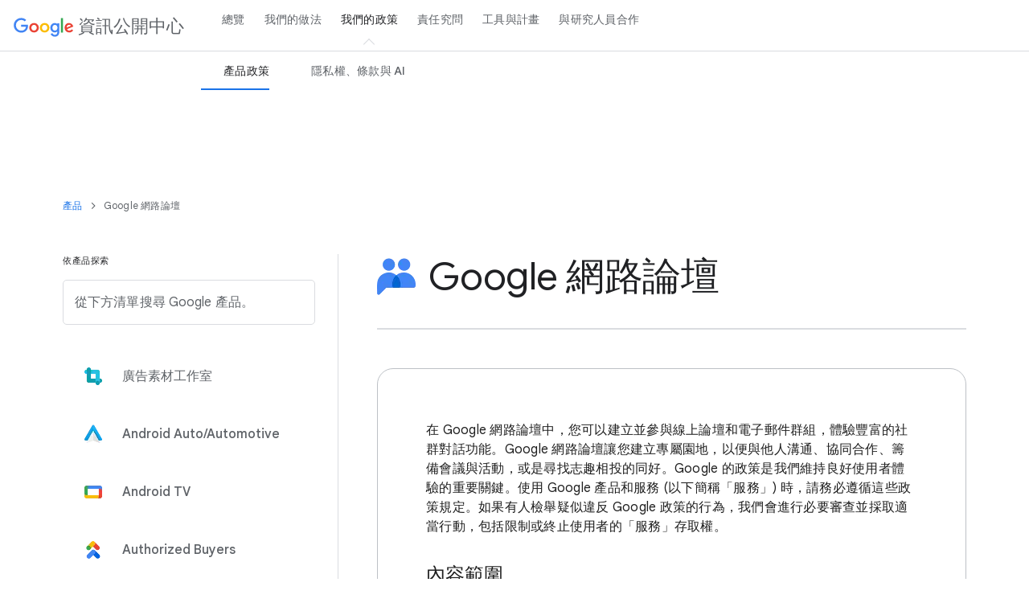

--- FILE ---
content_type: text/html
request_url: https://transparency.google/intl/zh-TW/our-policies/product-terms/google-groups/
body_size: 40692
content:
<!doctype html>
<html class="page" dir="ltr" lang="zh-TW" locale="zh-TW_all">
  <head>
    <meta charset="UTF-8">
    <meta property="og:title" content="「Google 網路論壇」政策和指南 - 資訊公開中心">
    <meta property="og:url" content="https://transparency.google/intl/zh-TW_ALL/our-policies/product-terms/google-groups">
    <meta property="og:description" content="我們的政策會列出 Google 平台允許的行為和內容。請參閱 Google 網路論壇 產品政策，瞭解我們的條款、規則和規範。">
    <meta property="og:locale" content="zh-TW_all">
    <meta property="og:site_name" content="Google Transparency">
    <meta property="og:type" content="website">
    <meta name="twitter:card" content="summary_large_image">
    <meta name="twitter:description" content="我們的政策會列出 Google 平台允許的行為和內容。請參閱 Google 網路論壇 產品政策，瞭解我們的條款、規則和規範。">
    <meta name="twitter:title" content="「Google 網路論壇」政策和指南 - 資訊公開中心">
    <link rel="alternate" href="https://transparency.google/intl/en/our-policies/product-terms/google-groups" hreflang="x-default">
    <link rel="alternate" href="https://transparency.google/intl/es-419_ALL/our-policies/product-terms/google-groups" hreflang="es-419">
    <link rel="alternate" href="https://transparency.google/intl/es_ALL/our-policies/product-terms/google-groups" hreflang="es">
    <link rel="alternate" href="https://transparency.google/intl/es_es/our-policies/product-terms/google-groups" hreflang="es">
    <link rel="alternate" href="https://transparency.google/intl/es_us/our-policies/product-terms/google-groups" hreflang="es">
    <link rel="alternate" href="https://transparency.google/intl/en_ph/our-policies/product-terms/google-groups" hreflang="en">
    <link rel="alternate" href="https://transparency.google/intl/en_sg/our-policies/product-terms/google-groups" hreflang="en">
    <link rel="alternate" href="https://transparency.google/intl/en_uk/our-policies/product-terms/google-groups" hreflang="en">
    <link rel="alternate" href="https://transparency.google/intl/en_us/our-policies/product-terms/google-groups" hreflang="en">
    <link rel="alternate" href="https://transparency.google/intl/en_in/our-policies/product-terms/google-groups" hreflang="en">
    <link rel="alternate" href="https://transparency.google/intl/en_mt/our-policies/product-terms/google-groups" hreflang="en">
    <link rel="alternate" href="https://transparency.google/intl/en_my/our-policies/product-terms/google-groups" hreflang="en">
    <link rel="alternate" href="https://transparency.google/intl/en_nz/our-policies/product-terms/google-groups" hreflang="en">
    <link rel="alternate" href="https://transparency.google/intl/en_au/our-policies/product-terms/google-groups" hreflang="en">
    <link rel="alternate" href="https://transparency.google/intl/en_be/our-policies/product-terms/google-groups" hreflang="en">
    <link rel="alternate" href="https://transparency.google/intl/en_ie/our-policies/product-terms/google-groups" hreflang="en">
    <link rel="alternate" href="https://transparency.google/intl/en-GB_sg/our-policies/product-terms/google-groups" hreflang="en-GB">
    <link rel="alternate" href="https://transparency.google/intl/en-GB_au/our-policies/product-terms/google-groups" hreflang="en-GB">
    <link rel="alternate" href="https://transparency.google/intl/en-GB_ie/our-policies/product-terms/google-groups" hreflang="en-GB">
    <link rel="alternate" href="https://transparency.google/intl/en-GB_in/our-policies/product-terms/google-groups" hreflang="en-GB">
    <link rel="alternate" href="https://transparency.google/intl/en-GB_nz/our-policies/product-terms/google-groups" hreflang="en-GB">
    <link rel="alternate" href="https://transparency.google/intl/en-GB_ALL/our-policies/product-terms/google-groups" hreflang="en-GB">
    <link rel="alternate" href="https://transparency.google/intl/de_lu/our-policies/product-terms/google-groups" hreflang="de">
    <link rel="alternate" href="https://transparency.google/intl/de_at/our-policies/product-terms/google-groups" hreflang="de">
    <link rel="alternate" href="https://transparency.google/intl/de_be/our-policies/product-terms/google-groups" hreflang="de">
    <link rel="alternate" href="https://transparency.google/intl/de_ch/our-policies/product-terms/google-groups" hreflang="de">
    <link rel="alternate" href="https://transparency.google/intl/de_li/our-policies/product-terms/google-groups" hreflang="de">
    <link rel="alternate" href="https://transparency.google/intl/de_ALL/our-policies/product-terms/google-groups" hreflang="de">
    <link rel="alternate" href="https://transparency.google/intl/el_ALL/our-policies/product-terms/google-groups" hreflang="el">
    <link rel="alternate" href="https://transparency.google/intl/el_cy/our-policies/product-terms/google-groups" hreflang="el">
    <link rel="alternate" href="https://transparency.google/intl/bg_ALL/our-policies/product-terms/google-groups" hreflang="bg">
    <link rel="alternate" href="https://transparency.google/intl/cs_ALL/our-policies/product-terms/google-groups" hreflang="cs">
    <link rel="alternate" href="https://transparency.google/intl/da_ALL/our-policies/product-terms/google-groups" hreflang="da">
    <link rel="alternate" href="https://transparency.google/intl/sv_fi/our-policies/product-terms/google-groups" hreflang="sv">
    <link rel="alternate" href="https://transparency.google/intl/sv_ALL/our-policies/product-terms/google-groups" hreflang="sv">
    <link rel="alternate" href="https://transparency.google/intl/th_ALL/our-policies/product-terms/google-groups" hreflang="th">
    <link rel="alternate" href="https://transparency.google/intl/tr_ALL/our-policies/product-terms/google-groups" hreflang="tr">
    <link rel="alternate" href="https://transparency.google/intl/uk_ALL/our-policies/product-terms/google-groups" hreflang="uk">
    <link rel="alternate" href="https://transparency.google/intl/ro_ALL/our-policies/product-terms/google-groups" hreflang="ro">
    <link rel="alternate" href="https://transparency.google/intl/sk_ALL/our-policies/product-terms/google-groups" hreflang="sk">
    <link rel="alternate" href="https://transparency.google/intl/sl_ALL/our-policies/product-terms/google-groups" hreflang="sl">
    <link rel="alternate" href="https://transparency.google/intl/no_ALL/our-policies/product-terms/google-groups" hreflang="no">
    <link rel="alternate" href="https://transparency.google/intl/pl_ALL/our-policies/product-terms/google-groups" hreflang="pl">
    <link rel="alternate" href="https://transparency.google/intl/pt-BR_ALL/our-policies/product-terms/google-groups" hreflang="pt-BR">
    <link rel="alternate" href="https://transparency.google/intl/pt-PT_ALL/our-policies/product-terms/google-groups" hreflang="pt-PT">
    <link rel="alternate" href="https://transparency.google/intl/lv_ALL/our-policies/product-terms/google-groups" hreflang="lv">
    <link rel="alternate" href="https://transparency.google/intl/mt_ALL/our-policies/product-terms/google-groups" hreflang="mt">
    <link rel="alternate" href="https://transparency.google/intl/nl_ALL/our-policies/product-terms/google-groups" hreflang="nl">
    <link rel="alternate" href="https://transparency.google/intl/nl_be/our-policies/product-terms/google-groups" hreflang="nl">
    <link rel="alternate" href="https://transparency.google/intl/it_ALL/our-policies/product-terms/google-groups" hreflang="it">
    <link rel="alternate" href="https://transparency.google/intl/it_ch/our-policies/product-terms/google-groups" hreflang="it">
    <link rel="alternate" href="https://transparency.google/intl/ja_ALL/our-policies/product-terms/google-groups" hreflang="ja">
    <link rel="alternate" href="https://transparency.google/intl/lt_ALL/our-policies/product-terms/google-groups" hreflang="lt">
    <link rel="alternate" href="https://transparency.google/intl/hr_ALL/our-policies/product-terms/google-groups" hreflang="hr">
    <link rel="alternate" href="https://transparency.google/intl/hu_ALL/our-policies/product-terms/google-groups" hreflang="hu">
    <link rel="alternate" href="https://transparency.google/intl/id_ALL/our-policies/product-terms/google-groups" hreflang="id">
    <link rel="alternate" href="https://transparency.google/intl/is_ALL/our-policies/product-terms/google-groups" hreflang="is">
    <link rel="alternate" href="https://transparency.google/intl/fr_ch/our-policies/product-terms/google-groups" hreflang="fr">
    <link rel="alternate" href="https://transparency.google/intl/fr_lu/our-policies/product-terms/google-groups" hreflang="fr">
    <link rel="alternate" href="https://transparency.google/intl/fr_ALL/our-policies/product-terms/google-groups" hreflang="fr">
    <link rel="alternate" href="https://transparency.google/intl/fr_be/our-policies/product-terms/google-groups" hreflang="fr">
    <link rel="alternate" href="https://transparency.google/intl/ga_ALL/our-policies/product-terms/google-groups" hreflang="ga">
    <link rel="alternate" href="https://transparency.google/intl/hi_in/our-policies/product-terms/google-groups" hreflang="hi">
    <link rel="alternate" href="https://transparency.google/intl/et_ALL/our-policies/product-terms/google-groups" hreflang="et">
    <link rel="alternate" href="https://transparency.google/intl/fi_ALL/our-policies/product-terms/google-groups" hreflang="fi">
    <link rel="alternate" href="https://transparency.google/intl/vi_ALL/our-policies/product-terms/google-groups" hreflang="vi">
    <link rel="alternate" href="https://transparency.google/intl/zh-HK_ALL/our-policies/product-terms/google-groups" hreflang="zh-HK">
    <link rel="alternate" href="https://transparency.google/intl/zh-TW_ALL/our-policies/product-terms/google-groups" hreflang="zh-TW">
    <link data-cssvarsponyfill="true" class="Webpack-css" rel="stylesheet" href="https://www.gstatic.com/marketing-cms/reviewed-scripts/prod/transparency-15.3/styles/default/All.min.css" nonce="4ZxQVoMujtGwXcmbFMw1Hw">
    <meta name="viewport" content="width=device-width, initial-scale=1, minimum-scale=1, maximum-scale=5">
    <title>「Google 網路論壇」政策和指南 - 資訊公開中心</title>
    <meta name="description" content="我們的政策會列出 Google 平台允許的行為和內容。請參閱 Google 網路論壇 產品政策，瞭解我們的條款、規則和規範。">
    <link rel="canonical" href="https://transparency.google/intl/zh-TW_ALL/our-policies/product-terms/google-groups">
    <meta name="brightspot.contentId" content="00000194-1b45-d217-a9d4-5f7d41680011">
    <link rel="icon" type="image/x-icon" href="https://www.gstatic.com/marketing-cms/assets/images/b9/7a/e7d2f1084633afdb7f024d7938fe/favicon-icon.png">
    <link type="application/rss+xml" rel="alternate" title="「Google 網路論壇」政策和指南 - 資訊公開中心" href="https://transparency.google/intl/zh-TW_ALL/our-policies/product-terms/google-groups/index.rss">
    <script type="application/ld+json" nonce="4ZxQVoMujtGwXcmbFMw1Hw">{"@context":"http://schema.org","@type":"WebPage","url":"https://transparency.google/intl/zh-TW_ALL/our-policies/product-terms/google-groups","description":"我們的政策會列出 Google 平台允許的行為和內容。請參閱 Google 網路論壇 產品政策，瞭解我們的條款、規則和規範。","publisher":{"@type":"Organization","name":"Google Transparency"},"name":"「Google 網路論壇」政策和指南 - 資訊公開中心"}</script><!-- Google Tag Manager -->
    <script src="https://www.gstatic.com/marketing-cms/reviewed-scripts/gtm/gtm.js?id=GTM-P7V9NXX&amp;cookieCategory=2A" nonce="4ZxQVoMujtGwXcmbFMw1Hw"></script><!-- End Google Tag Manager -->
    <link rel="preconnect" href="https://fonts.googleapis.com">
    <link rel="preconnect" href="https://fonts.gstatic.com" crossorigin>
    <link rel="preload" href="https://fonts.googleapis.com/css?family=Google+Sans+Text:400,500,700,400i,500i,700i|Google+Sans:400,500,700|Google+Sans+Display:400,500,700|Product+Sans:400&amp;lang=en" as="style" nonce="4ZxQVoMujtGwXcmbFMw1Hw">
    <link href="https://fonts.googleapis.com/css?family=Google+Sans+Text:400,500,700,400i,500i,700i|Google+Sans:400,500,700|Google+Sans+Display:400,500,700|Product+Sans:400&amp;lang=en" rel="stylesheet" nonce="4ZxQVoMujtGwXcmbFMw1Hw">
    <link href="https://www.gstatic.com/glue/cookienotificationbar/cookienotificationbar.min.css" rel="stylesheet" nonce="4ZxQVoMujtGwXcmbFMw1Hw">
  </head>
  <body class="glue-body">
    <!-- Google Tag Manager (noscript) -->
    <noscript>
      <iframe src="https://www.googletagmanager.com/ns.html?id=GTM-P7V9NXX" height="0" width="0" style="display:none;visibility:hidden"></iframe>
    </noscript><!-- End Google Tag Manager (noscript) -->
    <svg xmlns="https://www.w3.org/2000/svg" style="display:none" id="iconsMap">
      <symbol id="check" viewBox="0 0 18 14">
        <path d="M6.00003 11.1698L1.83003 6.99984L0.410034 8.40984L6.00003 13.9998L18 1.99984L16.59 0.589844L6.00003 11.1698Z" fill="#1B6EF3" />
      </symbol> <symbol id="chevron-left" viewBox="0 0 24 24">
        <path d="M16.41 5.41L15 4l-8 8 8 8 1.41-1.41L9.83 12" />
      </symbol> <symbol id="chevron-right" viewBox="0 0 24 24">
        <path d="M7.59 18.59L9 20l8-8-8-8-1.41 1.41L14.17 12" />
      </symbol> <symbol id="expand-less" viewBox="0 0 24 24">
        <path d="M18.59 16.41L20 15l-8-8-8 8 1.41 1.41L12 9.83" />
      </symbol> <symbol id="expand-more" viewBox="0 0 24 24">
        <path d="M5.41 7.59L4 9l8 8 8-8-1.41-1.41L12 14.17" />
      </symbol> <symbol id="arrow-back" viewBox="0 0 24 24">
        <path d="M20 11H7.83l5.59-5.59L12 4l-8 8 8 8 1.41-1.41L7.83 13H20v-2z" />
      </symbol> <symbol id="arrow-forward" viewBox="0 0 24 24">
        <path d="M12 4l-1.41 1.41L16.17 11H4v2h12.17l-5.58 5.59L12 20l8-8-8-8z" />
      </symbol> <symbol id="arrow-upward" viewBox="0 0 24 24">
        <path d="M4 12l1.41 1.41L11 7.83V20h2V7.83l5.58 5.59L20 12l-8-8-8 8z" />
      </symbol> <symbol id="arrow-downward" viewBox="0 0 24 24">
        <path d="M20 12l-1.41-1.41L13 16.17V4h-2v12.17l-5.58-5.59L4 12l8 8 8-8z" />
      </symbol> <symbol id="arrow-left" viewBox="0 0 24 24">
        <path d="M14 7l-5 5 5 5V7z" />
      </symbol> <symbol id="arrow-right" viewBox="0 0 24 24">
        <path d="M10 17l5-5-5-5v10z" />
      </symbol> <symbol id="arrow-drop-up" viewBox="0 0 24 24">
        <path d="M7 14l5-5 5 5H7z" />
      </symbol> <symbol id="arrow-drop-down" viewBox="0 0 24 24">
        <path d="M7 10l5 5 5-5H7z" />
      </symbol> <symbol id="help" viewBox="0 0 24 24">
        <path d="M12 2C6.48 2 2 6.48 2 12s4.48 10 10 10 10-4.48 10-10S17.52 2 12 2zm1 17h-2v-2h2v2zm2.07-7.75l-.9.92C13.45 12.9 13 13.5 13 15h-2v-.5c0-1.1.45-2.1 1.17-2.83l1.24-1.26c.37-.36.59-.86.59-1.41 0-1.1-.9-2-2-2s-2 .9-2 2H8c0-2.21 1.79-4 4-4s4 1.79 4 4c0 .88-.36 1.68-.93 2.25z" />
      </symbol> <symbol id="menu" viewBox="0 0 24 24">
        <path d="M3 18h18v-2H3v2zm0-5h18v-2H3v2zm0-7v2h18V6H3z" />
      </symbol> <symbol id="more-vert" viewBox="0 0 24 24">
        <path d="M12 8c1.1 0 2-.9 2-2s-.9-2-2-2-2 .9-2 2 .9 2 2 2zm0 2c-1.1 0-2 .9-2 2s.9 2 2 2 2-.9 2-2-.9-2-2-2zm0 6c-1.1 0-2 .9-2 2s.9 2 2 2 2-.9 2-2-.9-2-2-2z" />
      </symbol> <symbol id="drive-pdf" viewBox="0 0 24 24">
        <path d="M7 11.5h1v-1H7v1zM19 3H5c-1.1 0-2 .9-2 2v14c0 1.1.9 2 2 2h14c1.1 0 2-.9 2-2V5c0-1.1-.9-2-2-2zm-9.5 8.5c0 .83-.67 1.5-1.5 1.5H7v2H5.5V9H8c.83 0 1.5.67 1.5 1.5v1zm10-1H17v1h1.5V13H17v2h-1.5V9h4v1.5zm-5 3c0 .83-.67 1.5-1.5 1.5h-2.5V9H13c.83 0 1.5.67 1.5 1.5v3zm-2.5 0h1v-3h-1v3z" />
      </symbol> <symbol id="file-download" viewBox="0 0 24 24">
        <path d="M4 15h2v3h12v-3h2v3c0 1.1-.9 2-2 2H6c-1.1 0-2-.9-2-2m11.59-8.41L13 12.17V4h-2v8.17L8.41 9.59 7 11l5 5 5-5-1.41-1.41z" />
      </symbol> <symbol id="filter" viewBox="0 0 24 24">
        <path d="M10 18v-2h4v2Zm-4-5v-2h12v2ZM3 8V6h18v2Z" />
      </symbol> <symbol id="open-in-new" viewBox="0 0 24 24">
        <path d="M19 19H5V5h7V3H5a2 2 0 0 0-2 2v14a2 2 0 0 0 2 2h14c1.1 0 2-.9 2-2v-7h-2v7zM14 3v2h3.59l-9.83 9.83 1.41 1.41L19 6.41V10h2V3h-7z" />
      </symbol> <symbol id="phone" viewBox="0 0 24 24">
        <path d="M16.01 14.46l-2.62 2.62a16.141 16.141 0 0 1-6.5-6.5l2.62-2.62a.98.98 0 0 0 .27-.9L9.13 3.8c-.09-.46-.5-.8-.98-.8H4c-.56 0-1.03.47-1 1.03a17.92 17.92 0 0 0 2.43 8.01 18.08 18.08 0 0 0 6.5 6.5 17.92 17.92 0 0 0 8.01 2.43c.56.03 1.03-.44 1.03-1v-4.15c0-.48-.34-.89-.8-.98l-3.26-.65a.99.99 0 0 0-.9.27z" />
      </symbol> <symbol id="email" viewBox="0 0 24 24">
        <path d="M20 4H4c-1.1 0-2 .9-2 2v12c0 1.1.9 2 2 2h16c1.1 0 2-.9 2-2V6c0-1.1-.9-2-2-2zm-.8 2L12 10.8 4.8 6h14.4zM4 18V7.87l8 5.33 8-5.33V18H4z" />
      </symbol> <symbol id="instagram" viewBox="0 0 24 24">
        <path d="M12,0 C15.3,0 15.7,0 17,0 C18.3,0.1 19.1,0.3 19.9,0.6 C20.7,0.9 21.3,1.3 22,2 C22.7,2.7 23.1,3.4 23.3,4.2 C23.6,5 23.8,5.8 23.9,7.1 C24,8.3 24,8.7 24,12 C24,15.3 24,15.7 23.9,16.9 C23.8,18.2 23.6,19 23.3,19.8 C23,20.6 22.6,21.2 21.9,21.9 C21.3,22.6 20.6,23 19.8,23.3 C19,23.6 18.2,23.8 16.9,23.9 C15.7,24 15.3,24 12,24 C8.7,24 8.3,24 7,24 C5.7,23.9 4.9,23.7 4.1,23.4 C3.3,23.1 2.7,22.7 2,22 C1.3,21.3 0.9,20.6 0.7,19.8 C0.4,19 0.2,18.2 0.1,16.9 C0,15.7 0,15.3 0,12 C0,8.7 0,8.3 0.1,7.1 C0.1,5.8 0.3,4.9 0.6,4.1 C0.9,3.4 1.3,2.7 2,2 C2.7,1.3 3.4,0.9 4.1,0.6 C4.9,0.3 5.8,0.1 7.1,0.1 C8.3,0 8.7,0 12,0 Z M12,2.2 C8.8,2.2 8.4,2.2 7.2,2.2 C6,2.3 5.3,2.5 4.9,2.6 C4.4,2.9 4,3.1 3.5,3.5 C3.1,3.9 2.8,4.3 2.6,4.9 C2.5,5.3 2.3,6 2.3,7.2 C2.2,8.4 2.2,8.8 2.2,12 C2.2,15.2 2.2,15.5 2.3,16.8 C2.3,17.9 2.5,18.6 2.7,19 C2.9,19.6 3.2,20 3.6,20.4 C4,20.8 4.4,21.1 5,21.3 C5.4,21.5 6,21.6 7.2,21.7 C8.4,21.8 8.8,21.8 12,21.8 C15.2,21.8 15.5,21.8 16.8,21.7 C17.9,21.7 18.6,21.5 19,21.3 C19.6,21.1 20,20.8 20.4,20.4 C20.8,20 21.1,19.6 21.3,19 C21.5,18.6 21.6,18 21.7,16.8 C21.8,15.6 21.8,15.2 21.8,12 C21.8,8.8 21.8,8.5 21.7,7.2 C21.7,6.1 21.5,5.4 21.3,5 C21.1,4.4 20.8,4 20.4,3.6 C20,3.2 19.6,2.9 19,2.7 C18.6,2.5 18,2.4 16.8,2.3 C15.6,2.2 15.2,2.2 12,2.2 Z M12,5.8 C15.4,5.8 18.2,8.6 18.2,12 C18.2,15.4 15.4,18.2 12,18.2 C8.6,18.2 5.8,15.4 5.8,12 C5.8,8.6 8.6,5.8 12,5.8 Z M12,16 C14.2,16 16,14.2 16,12 C16,9.8 14.2,8 12,8 C9.8,8 8,9.8 8,12 C8,14.2 9.8,16 12,16 Z M18.4,7 C17.6268014,7 17,6.37319865 17,5.6 C17,4.82680135 17.6268014,4.2 18.4,4.2 C19.1731986,4.2 19.8,4.82680135 19.8,5.6 C19.8,6.37319865 19.1731986,7 18.4,7 Z" />
      </symbol> <symbol id="instagram-inverse" viewBox="0 0 24 24" xmlns="http://www.w3.org/2000/svg">
        <g id="Instagram">
          <path id="Fill 1" fill-rule="evenodd" clip-rule="evenodd" d="M12.0007 3.80518C14.67 3.80518 14.9862 3.81533 16.0403 3.86343C17.015 3.90791 17.5443 4.07077 17.8966 4.20764C18.3632 4.38899 18.6962 4.60565 19.046 4.95545C19.3959 5.30526 19.6125 5.63831 19.7938 6.1049C19.9307 6.4572 20.0936 6.98653 20.1381 7.96117C20.1862 9.01534 20.1963 9.33149 20.1963 12.0008C20.1963 14.6701 20.1862 14.9862 20.1381 16.0403C20.0936 17.015 19.9307 17.5443 19.7938 17.8966C19.6125 18.3632 19.3959 18.6963 19.046 19.0461C18.6962 19.3959 18.3632 19.6126 17.8966 19.7939C17.5443 19.9308 17.015 20.0936 16.0403 20.1381C14.9863 20.1862 14.6702 20.1964 12.0007 20.1964C9.33129 20.1964 9.01514 20.1862 7.96117 20.1381C6.98649 20.0936 6.45716 19.9308 6.1049 19.7939C5.63827 19.6126 5.30522 19.3959 4.95541 19.0461C4.60561 18.6963 4.38895 18.3632 4.20764 17.8966C4.07073 17.5443 3.90787 17.015 3.86339 16.0404C3.8153 14.9862 3.80514 14.6701 3.80514 12.0008C3.80514 9.33149 3.8153 9.01533 3.86339 7.96121C3.90787 6.98653 4.07073 6.4572 4.20764 6.1049C4.38895 5.63831 4.60561 5.30526 4.95541 4.95545C5.30522 4.60565 5.63827 4.38899 6.1049 4.20764C6.45716 4.07077 6.98649 3.90791 7.96113 3.86343C9.0153 3.81533 9.33145 3.80518 12.0007 3.80518ZM12.0007 2.00391C9.28573 2.00391 8.94533 2.01541 7.87907 2.06406C6.81498 2.11264 6.08831 2.2816 5.4524 2.52875C4.79502 2.78422 4.23752 3.12605 3.68176 3.6818C3.12601 4.23756 2.78418 4.79506 2.52871 5.45244C2.28157 6.08835 2.1126 6.81502 2.06403 7.8791C2.01537 8.94533 2.00391 9.28577 2.00391 12.0008C2.00391 14.7158 2.01537 15.0562 2.06403 16.1224C2.1126 17.1865 2.28157 17.9132 2.52871 18.5491C2.78418 19.2064 3.12601 19.764 3.68176 20.3197C4.23752 20.8755 4.79502 21.2173 5.4524 21.4728C6.08831 21.7199 6.81498 21.8889 7.87907 21.9375C8.94533 21.9861 9.28573 21.9976 12.0007 21.9976C14.7157 21.9976 15.0562 21.9861 16.1224 21.9375C17.1865 21.8889 17.9132 21.7199 18.5491 21.4728C19.2064 21.2173 19.7639 20.8755 20.3197 20.3197C20.8755 19.764 21.2173 19.2065 21.4728 18.5491C21.7199 17.9132 21.8889 17.1865 21.9374 16.1224C21.9861 15.0562 21.9976 14.7158 21.9976 12.0008C21.9976 9.28577 21.9861 8.94533 21.9374 7.8791C21.8889 6.81502 21.7199 6.08835 21.4728 5.45244C21.2173 4.79506 20.8755 4.23756 20.3197 3.6818C19.7639 3.12605 19.2064 2.78422 18.5491 2.52875C17.9132 2.2816 17.1865 2.11264 16.1224 2.06406C15.0562 2.01541 14.7157 2.00391 12.0007 2.00391Z" fill="white" />
          <path id="Fill 2" fill-rule="evenodd" clip-rule="evenodd" d="M12.0007 6.86719C9.16556 6.86719 6.86719 9.16556 6.86719 12.0007C6.86719 14.8359 9.16556 17.1343 12.0007 17.1343C14.8359 17.1343 17.1343 14.8359 17.1343 12.0007C17.1343 9.16556 14.8359 6.86719 12.0007 6.86719ZM12.0007 15.333C10.1604 15.333 8.66842 13.8411 8.66842 12.0007C8.66842 10.1604 10.1604 8.66842 12.0007 8.66842C13.8411 8.66842 15.333 10.1604 15.333 12.0007C15.333 13.8411 13.8411 15.333 12.0007 15.333Z" fill="white" />
          <path id="Fill 3" fill-rule="evenodd" clip-rule="evenodd" d="M18.536 6.66445C18.536 7.32699 17.9989 7.86409 17.3364 7.86409C16.6738 7.86409 16.1367 7.32699 16.1367 6.66445C16.1367 6.00191 16.6738 5.46484 17.3364 5.46484C17.9989 5.46484 18.536 6.00191 18.536 6.66445Z" fill="white" />
        </g>
      </symbol> <symbol id="link" viewBox="0 0 24 24">
        <path d="M17 7h-4v2h4c1.65 0 3 1.35 3 3s-1.35 3-3 3h-4v2h4c2.76 0 5-2.24 5-5s-2.24-5-5-5zm-6 8H7c-1.65 0-3-1.35-3-3s1.35-3 3-3h4V7H7c-2.76 0-5 2.24-5 5s2.24 5 5 5h4v-2z" />
        <path d="M8 11h8v2H8z" />
      </symbol> <symbol id="post-blogger" viewBox="0 0 24 24">
        <path d="M20 2H4c-1.1 0-1.99.9-1.99 2L2 20c0 1.1.9 2 2 2h16c1.1 0 2-.9 2-2V4c0-1.1-.9-2-2-2zm-4 7v1c0 .55.45 1 1 1s1 .45 1 1v3c0 1.66-1.34 3-3 3H9c-1.66 0-3-1.34-3-3V8c0-1.66 1.34-3 3-3h4c1.66 0 3 1.34 3 3v1zm-6.05 1h2.6c.55 0 1-.45 1-1s-.45-1-1-1h-2.6c-.55 0-1 .45-1 1s.45 1 1 1zM14 13H9.95c-.55 0-1 .45-1 1s.45 1 1 1H14c.55 0 1-.45 1-1s-.45-1-1-1z" />
      </symbol> <symbol id="post-facebook" viewBox="0 0 24 24">
        <path d="M20 2H4c-1.1 0-1.99.9-1.99 2L2 20c0 1.1.9 2 2 2h16c1.1 0 2-.9 2-2V4c0-1.1-.9-2-2-2zm-1 2v3h-2c-.55 0-1 .45-1 1v2h3v3h-3v7h-3v-7h-2v-3h2V7.5C13 5.57 14.57 4 16.5 4H19z" />
      </symbol> <symbol id="post-facebook-inverse" viewBox="0 0 20 20" xmlns="http://www.w3.org/2000/svg">
        <g id="Frame" clip-path="url(#clip0_14504_4362)">
          <path id="Vector" d="M20 10C20 4.47715 15.5229 0 10 0C4.47715 0 0 4.47715 0 10C0 14.9912 3.65684 19.1283 8.4375 19.8785V12.8906H5.89844V10H8.4375V7.79688C8.4375 5.29063 9.93047 3.90625 12.2146 3.90625C13.3088 3.90625 14.4531 4.10156 14.4531 4.10156V6.5625H13.1922C11.95 6.5625 11.5625 7.3334 11.5625 8.12422V10H14.3359L13.8926 12.8906H11.5625V19.8785C16.3432 19.1283 20 14.9914 20 10Z" fill="white" />
        </g>
        <defs>
          <clipPath id="clip0_14504_4362">
            <rect width="20" height="20" fill="white" />
          </clipPath>
        </defs>
      </symbol> <symbol id="post-linkedin" viewBox="0 0 24 24">
        <path d="M20 2H4c-1.1 0-1.99.9-1.99 2L2 20c0 1.1.9 2 2 2h16c1.1 0 2-.9 2-2V4c0-1.1-.9-2-2-2zM8 19H5v-9h3v9zM6.5 8.31c-1 0-1.81-.81-1.81-1.81S5.5 4.69 6.5 4.69s1.81.81 1.81 1.81S7.5 8.31 6.5 8.31zM19 19h-3v-5.3c0-.83-.67-1.5-1.5-1.5s-1.5.67-1.5 1.5V19h-3v-9h3v1.2c.52-.84 1.59-1.4 2.5-1.4 1.93 0 3.5 1.57 3.5 3.5V19z" />
      </symbol> <symbol id="post-linkedin-inverse" viewBox="0 0 28 28" xmlns="http://www.w3.org/2000/svg">
        <path id="Fill 1" fill-rule="evenodd" clip-rule="evenodd" d="M22.0572 21.7464H18.7428V16.6412C18.7428 15.4239 18.7192 13.8576 17.0188 13.8576C15.2923 13.8576 15.0289 15.1831 15.0289 16.5532V21.7464H11.7157V11.2482H14.8953V12.6824H14.9413C15.3836 11.8568 16.4665 10.9866 18.0799 10.9866C21.4366 10.9866 22.0572 13.1603 22.0572 15.9879V21.7464ZM7.97569 9.81206C6.9096 9.81206 6.05102 8.96444 6.05102 7.92006C6.05102 6.87689 6.9096 6.02867 7.97569 6.02867C9.03681 6.02867 9.8985 6.87689 9.8985 7.92006C9.8985 8.96444 9.03681 9.81206 7.97569 9.81206ZM6.31444 11.2482H9.63508V21.7464H6.31444V11.2482ZM23.3702 3H4.62245C3.7272 3 3 3.71011 3 4.58522V23.4123C3 24.2887 3.7272 25 4.62245 25H23.3702C24.2673 25 25 24.2887 25 23.4123V4.58522C25 3.71011 24.2673 3 23.3702 3Z" fill="white" />
      </symbol> <symbol id="share" viewBox="0 0 24 24">
        <path d="M18 16c-.79 0-1.5.31-2.03.81L8.91 12.7c.05-.23.09-.46.09-.7s-.04-.47-.09-.7l7.05-4.11c.53.5 1.25.81 2.04.81 1.66 0 3-1.34 3-3s-1.34-3-3-3-3 1.34-3 3c0 .24.04.48.09.7L8.04 9.81C7.5 9.31 6.79 9 6 9c-1.66 0-3 1.34-3 3s1.34 3 3 3c.79 0 1.5-.31 2.04-.81l7.05 4.12c-.05.22-.09.45-.09.69 0 1.66 1.34 3 3 3s3-1.34 3-3-1.34-3-3-3zm0-12c.55 0 1 .45 1 1s-.45 1-1 1-1-.45-1-1 .45-1 1-1zM6 13c-.55 0-1-.45-1-1s.45-1 1-1 1 .45 1 1-.45 1-1 1zm12 7c-.55 0-1-.45-1-1s.45-1 1-1 1 .45 1 1-.45 1-1 1z" />
      </symbol> <symbol id="twitter" viewBox="0 0 24 24">
        <path d="M7.5,21.8c9.1,0,14-7.5,14-14c0-0.2,0-0.4,0-0.6c1-0.7,1.8-1.6,2.5-2.5c-0.9,0.4-1.8,0.7-2.8,0.8c1-0.6,1.8-1.6,2.2-2.7 c-1,0.6-2,1-3.1,1.2c-0.9-1-2.2-1.6-3.6-1.6c-2.7,0-4.9,2.2-4.9,4.9c0,0.4,0,0.8,0.1,1.1C7.7,8.1,4.1,6.1,1.7,3.1 C1.2,3.9,1,4.7,1,5.6c0,1.7,0.9,3.2,2.2,4.1C2.4,9.7,1.6,9.5,1,9.1c0,0,0,0,0,0.1c0,2.4,1.7,4.4,4,4.8c-0.4,0.1-0.8,0.2-1.3,0.2 c-0.3,0-0.6,0-0.9-0.1c0.6,2,2.4,3.4,4.6,3.4c-1.7,1.3-3.8,2.1-6.1,2.1c-0.4,0-0.8,0-1.2-0.1C2.2,20.9,4.8,21.8,7.5,21.8" />
      </symbol> <symbol id="twitter-inverse" viewBox="0 0 24 24" xmlns="http://www.w3.org/2000/svg">
        <path id="Fill 1" fill-rule="evenodd" clip-rule="evenodd" d="M21.9998 5.9485C21.2639 6.27899 20.4732 6.50243 19.6431 6.60282C20.4903 6.0886 21.141 5.27418 21.4473 4.3039C20.6545 4.78011 19.7764 5.12587 18.8417 5.31226C18.0933 4.50467 17.0269 4 15.8467 4C13.5806 4 11.7434 5.86056 11.7434 8.15526C11.7434 8.48102 11.7797 8.7981 11.8496 9.10222C8.43953 8.92893 5.41611 7.27462 3.39236 4.76063C3.03916 5.37435 2.83682 6.08815 2.83682 6.84967C2.83682 8.29128 3.5612 9.56317 4.66218 10.3084C3.98959 10.2868 3.35688 10.0998 2.80368 9.78861C2.80339 9.80595 2.80331 9.82336 2.80331 9.84084C2.80331 11.8542 4.21769 13.5337 6.09477 13.9154C5.75043 14.0103 5.38795 14.0611 5.01376 14.0611C4.74931 14.0611 4.49231 14.0351 4.24176 13.9865C4.76394 15.6375 6.27927 16.8388 8.07478 16.8724C6.67042 17.9869 4.90125 18.6511 2.97881 18.6511C2.64764 18.6511 2.321 18.6315 2 18.5931C3.81592 19.7721 5.97267 20.46 8.28985 20.46C15.8372 20.46 19.9643 14.1283 19.9643 8.63711C19.9643 8.45694 19.9602 8.27773 19.9524 8.09955C20.754 7.51369 21.4497 6.78181 21.9998 5.9485Z" fill="white" />
      </symbol> <symbol id="x-twitter" viewBox="0 0 24 24">
        <path d="M13.9,10.5L21.1,2h-1.7l-6.3,7.4L8,2H2.2l7.6,11.1L2.2,22h1.7l6.7-7.8L16,22h5.8L13.9,10.5L13.9,10.5z M11.5,13.2l-0.8-1.1 L4.6,3.3h2.7l5,7.1l0.8,1.1l6.5,9.2h-2.7L11.5,13.2L11.5,13.2z" />
      </symbol> <symbol id="video-youtube" viewBox="0 0 24 24">
        <path d="M23.74 7.1s-.23-1.65-.95-2.37c-.91-.96-1.93-.96-2.4-1.02C17.04 3.47 12 3.5 12 3.5s-5.02-.03-8.37.21c-.46.06-1.48.06-2.39 1.02C.52 5.45.28 7.1.28 7.1S.04 9.05 0 10.98V13c.04 1.94.28 3.87.28 3.87s.24 1.65.96 2.38c.91.95 2.1.92 2.64 1.02 1.88.18 7.91.22 8.12.22 0 0 5.05.01 8.4-.23.46-.06 1.48-.06 2.39-1.02.72-.72.96-2.37.96-2.37s.24-1.94.25-3.87v-2.02c-.02-1.93-.26-3.88-.26-3.88zM9.57 15.5V8.49L16 12.13 9.57 15.5z" />
      </symbol> <symbol id="video-youtube-inverse" viewBox="0 0 24 24" xmlns="http://www.w3.org/2000/svg">
        <path id="Shape" fill-rule="evenodd" clip-rule="evenodd" d="M23.74 7.6062C23.74 7.6062 23.51 5.9562 22.79 5.2362C21.88 4.2762 20.86 4.2762 20.39 4.2162C17.04 3.9712 12 4.0012 12 4.0012C12 4.0012 6.98 3.9712 3.63 4.2112C3.17 4.2712 2.15 4.2712 1.24 5.2312C0.52 5.9512 0.28 7.6012 0.28 7.6012C0.28 7.6012 0.04 9.5462 0 11.4812V13.5062C0.04 15.4462 0.28 17.3812 0.28 17.3812C0.28 17.3812 0.52 19.0312 1.24 19.7612C2.15 20.7112 3.34 20.6812 3.88 20.7812C5.76 20.9612 11.79 21.0012 12 21.0012C12 21.0012 17.05 21.0112 20.4 20.7712C20.86 20.7112 21.88 20.7112 22.79 19.7512C23.51 19.0312 23.75 17.3812 23.75 17.3812C23.75 17.3812 23.99 15.4412 24 13.5062V11.4812C23.98 9.5462 23.74 7.6062 23.74 7.6062ZM9.57 16.0012V8.9912L16 12.6312L9.57 16.0012Z" fill="white" />
      </symbol> <symbol id="video-youtube-white" viewBox="0 0 24 24">
        <path fill="#fff" d="M23.74 7.1s-.23-1.65-.95-2.37c-.91-.96-1.93-.96-2.4-1.02C17.04 3.47 12 3.5 12 3.5s-5.02-.03-8.37.21c-.46.06-1.48.06-2.39 1.02C.52 5.45.28 7.1.28 7.1S.04 9.05 0 10.98V13c.04 1.94.28 3.87.28 3.87s.24 1.65.96 2.38c.91.95 2.1.92 2.64 1.02 1.88.18 7.91.22 8.12.22 0 0 5.05.01 8.4-.23.46-.06 1.48-.06 2.39-1.02.72-.72.96-2.37.96-2.37s.24-1.94.25-3.87v-2.02c-.02-1.93-.26-3.88-.26-3.88zM9.57 15.5V8.49L16 12.13 9.57 15.5z" />
      </symbol> <symbol id="video-youtube-black" viewBox="0 0 24 24">
        <path fill="#000" d="M23.74 7.1s-.23-1.65-.95-2.37c-.91-.96-1.93-.96-2.4-1.02C17.04 3.47 12 3.5 12 3.5s-5.02-.03-8.37.21c-.46.06-1.48.06-2.39 1.02C.52 5.45.28 7.1.28 7.1S.04 9.05 0 10.98V13c.04 1.94.28 3.87.28 3.87s.24 1.65.96 2.38c.91.95 2.1.92 2.64 1.02 1.88.18 7.91.22 8.12.22 0 0 5.05.01 8.4-.23.46-.06 1.48-.06 2.39-1.02.72-.72.96-2.37.96-2.37s.24-1.94.25-3.87v-2.02c-.02-1.93-.26-3.88-.26-3.88zM9.57 15.5V8.49L16 12.13 9.57 15.5z" />
        <polygon fill="#fff" points="9.6,15.5 9.6,8.5 16,12.1 "></polygon>
      </symbol> <symbol id="video-youtube-red" viewBox="0 0 24 24">
        <path fill="#f00" d="M23.74 7.1s-.23-1.65-.95-2.37c-.91-.96-1.93-.96-2.4-1.02C17.04 3.47 12 3.5 12 3.5s-5.02-.03-8.37.21c-.46.06-1.48.06-2.39 1.02C.52 5.45.28 7.1.28 7.1S.04 9.05 0 10.98V13c.04 1.94.28 3.87.28 3.87s.24 1.65.96 2.38c.91.95 2.1.92 2.64 1.02 1.88.18 7.91.22 8.12.22 0 0 5.05.01 8.4-.23.46-.06 1.48-.06 2.39-1.02.72-.72.96-2.37.96-2.37s.24-1.94.25-3.87v-2.02c-.02-1.93-.26-3.88-.26-3.88zM9.57 15.5V8.49L16 12.13 9.57 15.5z" />
        <polygon fill="#fff" points="9.6,15.5 9.6,8.5 16,12.1 "></polygon>
      </symbol> <symbol id="close" viewBox="0 0 24 24">
        <path d="M19 6.41L17.59 5 12 10.59 6.41 5 5 6.41 10.59 12 5 17.59 6.41 19 12 13.41 17.59 19 19 17.59 13.41 12 19 6.41z" />
      </symbol> <symbol id="expand-all" viewBox="0 0 24 24">
        <path d="M16.59 9.41L18 8l-6-6-6 6 1.41 1.41L12 4.83l4.59 4.58zM12 19.17l-4.59-4.58L6 16l6 6 6-6-1.41-1.41L12 19.17z" />
      </symbol> <symbol id="play-circle-filled" viewBox="0 0 24 24">
        <path d="M12 2C6.48 2 2 6.48 2 12s4.48 10 10 10 10-4.48 10-10S17.52 2 12 2zm-2 14.5v-9l6 4.5-6 4.5z" />
      </symbol> <symbol id="search" viewBox="0 0 24 24">
        <path d="M20.49 19l-5.73-5.73C15.53 12.2 16 10.91 16 9.5A6.5 6.5 0 1 0 9.5 16c1.41 0 2.7-.47 3.77-1.24L19 20.49 20.49 19zM5 9.5C5 7.01 7.01 5 9.5 5S14 7.01 14 9.5 11.99 14 9.5 14 5 11.99 5 9.5z" />
      </symbol> <symbol id="google-color-logo" viewBox="0 0 74 24">
        <path fill="#4285F4" d="M9.24 8.19v2.46h5.88c-.18 1.38-.64 2.39-1.34 3.1-.86.86-2.2 1.8-4.54 1.8-3.62 0-6.45-2.92-6.45-6.54s2.83-6.54 6.45-6.54c1.95 0 3.38.77 4.43 1.76L15.4 2.5C13.94 1.08 11.98 0 9.24 0 4.28 0 .11 4.04.11 9s4.17 9 9.13 9c2.68 0 4.7-.88 6.28-2.52 1.62-1.62 2.13-3.91 2.13-5.75 0-.57-.04-1.1-.13-1.54H9.24z" />
        <path fill="#EA4335" d="M25 6.19c-3.21 0-5.83 2.44-5.83 5.81 0 3.34 2.62 5.81 5.83 5.81s5.83-2.46 5.83-5.81c0-3.37-2.62-5.81-5.83-5.81zm0 9.33c-1.76 0-3.28-1.45-3.28-3.52 0-2.09 1.52-3.52 3.28-3.52s3.28 1.43 3.28 3.52c0 2.07-1.52 3.52-3.28 3.52z" />
        <path fill="#4285F4" d="M53.58 7.49h-.09c-.57-.68-1.67-1.3-3.06-1.3C47.53 6.19 45 8.72 45 12c0 3.26 2.53 5.81 5.43 5.81 1.39 0 2.49-.62 3.06-1.32h.09v.81c0 2.22-1.19 3.41-3.1 3.41-1.56 0-2.53-1.12-2.93-2.07l-2.22.92c.64 1.54 2.33 3.43 5.15 3.43 2.99 0 5.52-1.76 5.52-6.05V6.49h-2.42v1zm-2.93 8.03c-1.76 0-3.1-1.5-3.1-3.52 0-2.05 1.34-3.52 3.1-3.52 1.74 0 3.1 1.5 3.1 3.54.01 2.03-1.36 3.5-3.1 3.5z" />
        <path fill="#FBBC05" d="M38 6.19c-3.21 0-5.83 2.44-5.83 5.81 0 3.34 2.62 5.81 5.83 5.81s5.83-2.46 5.83-5.81c0-3.37-2.62-5.81-5.83-5.81zm0 9.33c-1.76 0-3.28-1.45-3.28-3.52 0-2.09 1.52-3.52 3.28-3.52s3.28 1.43 3.28 3.52c0 2.07-1.52 3.52-3.28 3.52z" />
        <path fill="#34A853" d="M58 .24h2.51v17.57H58z" />
        <path fill="#EA4335" d="M68.26 15.52c-1.3 0-2.22-.59-2.82-1.76l7.77-3.21-.26-.66c-.48-1.3-1.96-3.7-4.97-3.7-2.99 0-5.48 2.35-5.48 5.81 0 3.26 2.46 5.81 5.76 5.81 2.66 0 4.2-1.63 4.84-2.57l-1.98-1.32c-.66.96-1.56 1.6-2.86 1.6zm-.18-7.15c1.03 0 1.91.53 2.2 1.28l-5.25 2.17c0-2.44 1.73-3.45 3.05-3.45z" />
      </symbol> <symbol id="google-solid-logo" viewBox="0 0 74 24">
        <path d="M9.24 8.19v2.46h5.88c-.18 1.38-.64 2.39-1.34 3.1-.86.86-2.2 1.8-4.54 1.8-3.62 0-6.45-2.92-6.45-6.54s2.83-6.54 6.45-6.54c1.95 0 3.38.77 4.43 1.76L15.4 2.5C13.94 1.08 11.98 0 9.24 0 4.28 0 .11 4.04.11 9s4.17 9 9.13 9c2.68 0 4.7-.88 6.28-2.52 1.62-1.62 2.13-3.91 2.13-5.75 0-.57-.04-1.1-.13-1.54H9.24zm15.76-2c-3.21 0-5.83 2.44-5.83 5.81 0 3.34 2.62 5.81 5.83 5.81s5.83-2.46 5.83-5.81c0-3.37-2.62-5.81-5.83-5.81zm0 9.33c-1.76 0-3.28-1.45-3.28-3.52 0-2.09 1.52-3.52 3.28-3.52s3.28 1.43 3.28 3.52c0 2.07-1.52 3.52-3.28 3.52zm28.58-8.03h-.09c-.57-.68-1.67-1.3-3.06-1.3C47.53 6.19 45 8.72 45 12c0 3.26 2.53 5.81 5.43 5.81 1.39 0 2.49-.62 3.06-1.32h.09v.81c0 2.22-1.19 3.41-3.1 3.41-1.56 0-2.53-1.12-2.93-2.07l-2.22.92c.64 1.54 2.33 3.43 5.15 3.43 2.99 0 5.52-1.76 5.52-6.05V6.49h-2.42v1zm-2.93 8.03c-1.76 0-3.1-1.5-3.1-3.52 0-2.05 1.34-3.52 3.1-3.52 1.74 0 3.1 1.5 3.1 3.54.01 2.03-1.36 3.5-3.1 3.5zM38 6.19c-3.21 0-5.83 2.44-5.83 5.81 0 3.34 2.62 5.81 5.83 5.81s5.83-2.46 5.83-5.81c0-3.37-2.62-5.81-5.83-5.81zm0 9.33c-1.76 0-3.28-1.45-3.28-3.52 0-2.09 1.52-3.52 3.28-3.52s3.28 1.43 3.28 3.52c0 2.07-1.52 3.52-3.28 3.52zM58 .24h2.51v17.57H58zm10.26 15.28c-1.3 0-2.22-.59-2.82-1.76l7.77-3.21-.26-.66c-.48-1.3-1.96-3.7-4.97-3.7-2.99 0-5.48 2.35-5.48 5.81 0 3.26 2.46 5.81 5.76 5.81 2.66 0 4.2-1.63 4.84-2.57l-1.98-1.32c-.66.96-1.56 1.6-2.86 1.6zm-.18-7.15c1.03 0 1.91.53 2.2 1.28l-5.25 2.17c0-2.44 1.73-3.45 3.05-3.45z" />
      </symbol> <symbol id="error" viewBox="0 0 24 24">
        <path d="M12 2C6.48 2 2 6.48 2 12s4.48 10 10 10 10-4.48 10-10S17.52 2 12 2zm1 15h-2v-2h2v2zm0-4h-2V7h2v6z" />
      </symbol> <symbol id="pause-button" viewBox="0 0 24 24">
        <path fill-rule="evenodd" clip-rule="evenodd" d="M10 19H6V5H10V19ZM14 19V5H18V19H14Z" />
      </symbol> <symbol id="play-button" viewBox="0 0 24 24">
        <path d="M8 5V19L19 12L8 5Z" />
      </symbol> <symbol id="access-time" viewBox="0 0 10 10">
        <path fill-rule="evenodd" clip-rule="evenodd" d="M4.995 0C2.235 0 0 2.24 0 5C0 7.76 2.235 10 4.995 10C7.76 10 10 7.76 10 5C10 2.24 7.76 0 4.995 0ZM5.00002 8.99996C2.79002 8.99996 1.00002 7.20996 1.00002 4.99996C1.00002 2.78996 2.79002 0.999959 5.00002 0.999959C7.21002 0.999959 9.00002 2.78996 9.00002 4.99996C9.00002 7.20996 7.21002 8.99996 5.00002 8.99996ZM4.5 2.49996H5.25V5.12496L7.5 6.45996L7.125 7.07496L4.5 5.49996V2.49996Z" />
      </symbol> <symbol id="google-maps" viewBox="0 0 13 18">
        <path d="M3.68228 13.3344C4.23764 14.029 4.80325 14.9023 5.09924 15.4298C5.45971 16.1156 5.60918 16.5786 5.87733 17.408C6.03412 17.8623 6.18358 18 6.49716 18C6.84004 18 6.99684 17.7685 7.11699 17.408C7.36756 16.6299 7.56098 16.0379 7.86723 15.4738C9.04828 13.2465 10.9737 11.664 12.0581 9.49528C12.0581 9.49528 12.7717 8.17063 12.7717 6.31553C12.7717 4.58645 12.0683 3.38489 12.0683 3.38489L3.68668 13.3491L3.68228 13.3344Z" fill="#34A853" />
        <path d="M0.839555 9.26083C1.51507 10.7994 2.80309 12.1475 3.68228 13.3344L8.342 7.81016C8.342 7.81016 7.68407 8.67177 6.49569 8.67177C5.17104 8.67177 4.09257 7.61674 4.09257 6.2833C4.09257 5.36601 4.63913 4.73006 4.63913 4.73006C1.21028 5.23999 1.40077 6.07083 0.829297 9.2579L0.839555 9.26083Z" fill="#FBBC04" />
        <path d="M8.40061 0.288671C9.95385 0.788345 11.2726 1.84191 12.0639 3.3805L8.342 7.82042C8.342 7.82042 8.88856 7.18154 8.88856 6.26718C8.88856 4.9059 7.73975 3.87871 6.50009 3.87871C5.32344 3.87871 4.65378 4.73006 4.65378 4.73006C4.93952 4.07946 7.89214 0.509934 8.40501 0.290136L8.40061 0.288671Z" fill="#174EA6" />
        <path d="M1.68944 2.24194C2.61553 1.14002 4.2391 0 6.48104 0C7.56391 0 8.38596 0.287203 8.38596 0.287203L4.64939 4.72712C4.39736 4.59041 1.93855 2.67568 1.68944 2.23608V2.24194Z" fill="#1A73E8" />
        <path d="M0.839555 9.26083C0.839555 9.26083 0.228516 8.04754 0.228516 6.30088C0.228516 4.64507 0.876187 3.1944 1.69384 2.25659L4.65378 4.74764L0.84395 9.26083L0.839555 9.26083Z" fill="#EA4335" />
      </symbol> <symbol id="google-play" viewBox="0 0 180 53.333">
        <path id="path11" d="m173.33 53.333h-166.66c-3.6666 0-6.6665-2.9999-6.6665-6.6665v-39.999c0-3.6666 2.9999-6.6665 6.6665-6.6665h166.66c3.6666 0 6.6665 2.9999 6.6665 6.6665v39.999c0 3.6666-2.9999 6.6665-6.6665 6.6665" fill="#100f0d" stroke-width=".13333" />
        <path id="path13" d="m173.33 1e-3h-166.66c-3.6666 0-6.6665 2.9999-6.6665 6.6665v39.999c0 3.6666 2.9999 6.6665 6.6665 6.6665h166.66c3.6666 0 6.6665-2.9999 6.6665-6.6665v-39.999c0-3.6666-2.9999-6.6665-6.6665-6.6665zm0 1.0661c3.0879 0 5.5999 2.5125 5.5999 5.6004v39.999c0 3.0879-2.5119 5.6004-5.5999 5.6004h-166.66c-3.0879 0-5.5993-2.5125-5.5993-5.6004v-39.999c0-3.0879 2.5114-5.6004 5.5993-5.6004h166.66" fill="#a2a2a1" stroke-width=".13333" />
        <path id="path35" d="m142.58 40h2.4879v-16.669h-2.4879zm22.409-10.664-2.8519 7.2264h-0.0853l-2.9599-7.2264h-2.6799l4.4399 10.1-2.5319 5.6185h2.5946l6.8412-15.718zm-14.11 8.7706c-0.81331 0-1.9506-0.40786-1.9506-1.4156 0-1.2865 1.416-1.7797 2.6373-1.7797 1.0933 0 1.6093 0.23546 2.2733 0.55732-0.19333 1.5442-1.5226 2.6379-2.9599 2.6379zm0.30133-9.1352c-1.8013 0-3.6666 0.79371-4.4386 2.5521l2.208 0.92184c0.47198-0.92184 1.3506-1.2218 2.2733-1.2218 1.2866 0 2.5946 0.77131 2.6159 2.1442v0.17133c-0.45066-0.25733-1.416-0.64318-2.5946-0.64318-2.3813 0-4.8039 1.3077-4.8039 3.7524 0 2.2302 1.952 3.6671 4.1386 3.6671 1.672 0 2.5959-0.75054 3.1732-1.6301h0.0867v1.2874h2.4026v-6.391c0-2.9593-2.2106-4.6103-5.0612-4.6103zm-15.376 2.3937h-3.5386v-5.7133h3.5386c1.86 0 2.9159 1.5396 2.9159 2.8566 0 1.2917-1.056 2.8567-2.9159 2.8567zm-0.064-8.0337h-5.9614v16.669h2.4869v-6.3149h3.4746c2.7573 0 5.4679-1.9958 5.4679-5.1765 0-3.1801-2.7106-5.1769-5.4679-5.1769zm-32.507 14.778c-1.7188 0-3.1573-1.4396-3.1573-3.415 0-1.9984 1.4385-3.4583 3.1573-3.4583 1.6969 0 3.0286 1.46 3.0286 3.4583 0 1.9754-1.3317 3.415-3.0286 3.415zm2.8567-7.8403h-0.086c-0.55826-0.66572-1.6328-1.2672-2.9853-1.2672-2.8359 0-5.4348 2.4921-5.4348 5.6925 0 3.1786 2.5989 5.6488 5.4348 5.6488 1.3525 0 2.427-0.6016 2.9853-1.2885h0.086v0.81558c0 2.1703-1.1598 3.3296-3.0286 3.3296-1.5245 0-2.4697-1.0953-2.8567-2.0188l-2.1691 0.90206c0.62238 1.503 2.2759 3.351 5.0259 3.351 2.9218 0 5.392-1.7188 5.392-5.9077v-10.181h-2.3634zm4.0822 9.7304h2.4906v-16.669h-2.4906zm6.164-5.4988c-0.0641-2.1911 1.6978-3.3078 2.9645-3.3078 0.98851 0 1.8254 0.49425 2.1057 1.2026zm7.7326-1.8906c-0.47238-1.2666-1.9114-3.6082-4.8541-3.6082-2.9218 0-5.3488 2.2983-5.3488 5.6707 0 3.1791 2.4062 5.6707 5.6275 5.6707 2.5989 0 4.1031-1.589 4.7264-2.513l-1.9333-1.289c-0.64465 0.94531-1.5249 1.5682-2.7931 1.5682-1.2666 0-2.1692-0.58012-2.7483-1.7186l7.5815-3.1359zm-60.409-1.8682v2.4057h5.7565c-0.17186 1.3532-0.62292 2.3411-1.3104 3.0286-0.83798 0.83745-2.1483 1.7614-4.4462 1.7614-3.5443 0-6.315-2.8567-6.315-6.4009s2.7707-6.4013 6.315-6.4013c1.9118 0 3.3077 0.75198 4.3388 1.7186l1.6974-1.6973c-1.4396-1.3745-3.351-2.427-6.0362-2.427-4.8552 0-8.9363 3.9524-8.9363 8.807 0 4.8541 4.0811 8.8066 8.9363 8.8066 2.6202 0 4.5967-0.85932 6.143-2.4702 1.5896-1.5896 2.0838-3.8234 2.0838-5.628 0-0.55785-0.04333-1.0734-0.1292-1.5032zm14.772 7.3675c-1.7188 0-3.201-1.4177-3.201-3.4368 0-2.0406 1.4822-3.4364 3.201-3.4364 1.7181 0 3.2003 1.3958 3.2003 3.4364 0 2.0191-1.4822 3.4368-3.2003 3.4368zm0-9.1075c-3.137 0-5.6927 2.3842-5.6927 5.6707 0 3.265 2.5557 5.6707 5.6927 5.6707 3.1358 0 5.692-2.4057 5.692-5.6707 0-3.2865-2.5562-5.6707-5.692-5.6707zm12.417 9.1075c-1.7176 0-3.2003-1.4177-3.2003-3.4368 0-2.0406 1.4828-3.4364 3.2003-3.4364 1.7188 0 3.2005 1.3958 3.2005 3.4364 0 2.0191-1.4817 3.4368-3.2005 3.4368zm0-9.1075c-3.1358 0-5.6915 2.3842-5.6915 5.6707 0 3.265 2.5557 5.6707 5.6915 5.6707 3.137 0 5.6927-2.4057 5.6927-5.6707 0-3.2865-2.5557-5.6707-5.6927-5.6707" fill="#fff" stroke-width=".13333" />
        <path id="path37" d="m27.622 25.899-14.194 15.066c5.34e-4 0.0031 0.0016 0.0057 0.0021 0.0089 0.43532 1.636 1.9296 2.8406 3.703 2.8406 0.70892 0 1.3745-0.19166 1.9453-0.52812l0.04533-0.02656 15.978-9.22-7.479-8.141" fill="#eb3131" stroke-width=".13333" />
        <path id="path39" d="m41.983 23.334-0.0136-0.0093-6.8982-3.999-7.7717 6.9156 7.7987 7.7977 6.8618-3.9592c1.203-0.64945 2.0197-1.9177 2.0197-3.3802 0-1.452-0.80571-2.7139-1.9968-3.3655" fill="#f6b60b" stroke-width=".13333" />
        <path id="path41" d="m13.426 12.37c-0.08533 0.31466-0.13018 0.64425-0.13018 0.98651v26.623c0 0.34162 0.04432 0.67233 0.13072 0.98587l14.684-14.681-14.684-13.914" fill="#5778c5" stroke-width=".13333" />
        <path id="path43" d="m27.727 26.668 7.3473-7.3451-15.96-9.2534c-0.58012-0.34746-1.2572-0.54799-1.9817-0.54799-1.7734 0-3.2697 1.2068-3.7051 2.8447-5.34e-4 0.0016-5.34e-4 0.0027-5.34e-4 0.0041l14.3 14.298" fill="#3bad49" stroke-width=".13333" />
        <path id="path33" d="m63.193 13.042h-3.8895v0.96251h2.9146c-0.0792 0.78545-0.39172 1.4021-0.91878 1.85-0.52705 0.44799-1.2 0.67292-1.9958 0.67292-0.87291 0-1.6125-0.30413-2.2186-0.90824-0.59385-0.61665-0.89584-1.3792-0.89584-2.2979 0-0.91864 0.30199-1.6812 0.89584-2.2978 0.60612-0.60412 1.3457-0.90624 2.2186-0.90624 0.44799 0 0.87504 0.07707 1.2666 0.24586 0.39172 0.16866 0.70625 0.40412 0.95211 0.70625l0.73958-0.73958c-0.33546-0.38132-0.76038-0.67292-1.2876-0.88544-0.52705-0.21253-1.077-0.31453-1.6708-0.31453-1.1645 0-2.1519 0.40412-2.9582 1.2104-0.80625 0.80825-1.2104 1.8041-1.2104 2.9811 0 1.177 0.40412 2.175 1.2104 2.9813 0.80625 0.80611 1.7937 1.2104 2.9582 1.2104 1.2229 0 2.1979-0.39172 2.9479-1.1876 0.66038-0.66238 0.99784-1.5582 0.99784-2.679 0-0.1896-0.02293-0.39172-0.05627-0.60425zm1.5068-3.7332v8.0249h4.6852v-0.98544h-3.654v-2.5457h3.2958v-0.96251h-3.2958v-2.5437h3.654v-0.98758zm11.255 0.98758v-0.98758h-5.5145v0.98758h2.2417v7.0373h1.0312v-7.0373zm4.9925-0.98758h-1.0312v8.0249h1.0312zm6.8066 0.98758v-0.98758h-5.5144v0.98758h2.2415v7.0373h1.0312v-7.0373zm10.406 0.05626c-0.79585-0.81877-1.7708-1.2229-2.9354-1.2229-1.1666 0-2.1415 0.40412-2.9374 1.2104-0.79585 0.79585-1.1874 1.7937-1.1874 2.9811s0.39159 2.1854 1.1874 2.9813c0.79585 0.80611 1.7708 1.2104 2.9374 1.2104 1.1541 0 2.1395-0.40426 2.9354-1.2104 0.79585-0.79585 1.1874-1.7938 1.1874-2.9813 0-1.177-0.39159-2.1729-1.1874-2.9686zm-5.1332 0.67078c0.59372-0.60412 1.3229-0.90624 2.1978-0.90624 0.87291 0 1.6021 0.30213 2.1854 0.90624 0.59372 0.59372 0.88531 1.3686 0.88531 2.2978 0 0.93131-0.29159 1.7041-0.88531 2.2979-0.58332 0.60412-1.3125 0.90824-2.1854 0.90824-0.87491 0-1.6041-0.30413-2.1978-0.90824-0.58132-0.60625-0.87291-1.3666-0.87291-2.2979 0-0.92918 0.29159-1.6916 0.87291-2.2978zm8.7706 1.3125-0.0437-1.548h0.0437l4.0791 6.5457h1.077v-8.0249h-1.0312v4.6957l0.0437 1.548h-0.0437l-3.8999-6.2437h-1.2562v8.0249h1.0312z" fill="#fff" stroke="#fff" stroke-miterlimit="10" stroke-width=".26666" />
      </symbol> <symbol id="subtitles" viewBox="0 0 19 18">
        <path id="icon" fill-rule="evenodd" clip-rule="evenodd" d="M3.5 3H15.5C16.325 3 17 3.675 17 4.5V13.5C17 14.325 16.325 15 15.5 15H3.5C2.675 15 2 14.325 2 13.5V4.5C2 3.675 2.675 3 3.5 3ZM3.5 13.5H15.5V4.5H3.5V13.5ZM5 7.5H6.5V9H5V7.5ZM11 10.5H5V12H11V10.5ZM12.5 10.5H14V12H12.5V10.5ZM14 7.5H8V9H14V7.5Z" />
      </symbol> <symbol id="north-east" viewBox="0 -960 960 960">
        <path d="m216-160-56-56 464-464H360v-80h400v400h-80v-264L216-160Z" />
      </symbol> <symbol id="discord" viewBox="0 0 24 24">
        <path d="M19.79,4.92c-1.47-0.67-3.03-1.15-4.63-1.42c-0.22,0.39-0.42,0.79-0.59,1.2c-1.7-0.26-3.43-0.26-5.14,0 C9.25,4.29,9.06,3.89,8.84,3.5c-1.6,0.27-3.16,0.75-4.63,1.43c-2.93,4.33-3.72,8.56-3.33,12.72l0,0c1.72,1.27,3.63,2.23,5.68,2.85 c0.46-0.62,0.87-1.27,1.22-1.96c-0.66-0.25-1.3-0.55-1.91-0.91c0.16-0.12,0.32-0.24,0.47-0.35c3.59,1.69,7.75,1.69,11.35,0 c0.15,0.13,0.31,0.25,0.47,0.35c-0.61,0.36-1.25,0.67-1.92,0.92c0.35,0.69,0.76,1.34,1.22,1.96c2.04-0.62,3.96-1.58,5.68-2.85l0,0 C23.59,12.82,22.32,8.64,19.79,4.92z M8.27,15.09c-1.11,0-2.02-1-2.02-2.24s0.88-2.25,2.02-2.25s2.04,1.01,2.02,2.25 C10.27,14.09,9.4,15.09,8.27,15.09z M15.73,15.09c-1.11,0-2.02-1-2.02-2.24s0.88-2.25,2.02-2.25s2.04,1.01,2.02,2.25 S16.85,15.09,15.73,15.09z" />
      </symbol> <symbol id="reddit" viewBox="0 0 24 24">
        <path d="M15.09,11.65c-0.65,0-1.15,0.69-1.11,1.53c0.04,0.85,0.53,1.15,1.18,1.15c0.65,0,1.23-0.34,1.19-1.19 C16.31,12.3,15.75,11.65,15.09,11.65z" />
        <path d="M14.31,15.1c-0.72-0.07-1.5-0.11-2.31-0.11s-1.59,0.04-2.31,0.11c-0.12,0.01-0.2,0.14-0.15,0.25 c0.4,0.96,1.35,1.64,2.46,1.64s2.06-0.68,2.46-1.64C14.51,15.24,14.44,15.11,14.31,15.1z" />
        <path d="M10.03,13.18c0.04-0.85-0.46-1.53-1.11-1.53c-0.65,0-1.22,0.65-1.26,1.5s0.53,1.19,1.19,1.19 C9.51,14.33,10,14.03,10.03,13.18z" />
        <path d="M12,2C6.48,2,2,6.48,2,12c0,2.76,1.12,5.26,2.93,7.07l-1.9,1.9C2.65,21.35,2.91,22,3.45,22H12 c5.52,0,10-4.48,10-10S17.52,2,12,2z M18.67,13.77c-0.07,2.71-3.03,4.9-6.66,4.9s-6.59-2.18-6.66-4.89C4.55,13.4,4,12.6,4,11.66 c0-1.29,1.05-2.34,2.34-2.34c0.54,0,1.03,0.18,1.43,0.49c1.06-0.66,2.4-1.08,3.87-1.14c0,0,0-0.01,0-0.01 c0-1.39,1.05-2.53,2.4-2.67c0.16-0.76,0.83-1.33,1.63-1.33c0.92,0,1.67,0.75,1.67,1.67c0,0.92-0.75,1.67-1.67,1.67 c-0.79,0-1.45-0.55-1.62-1.28v0c-0.96,0.14-1.69,0.96-1.69,1.95c0,0,0,0,0,0.01c1.48,0.06,2.83,0.47,3.91,1.14 c0.39-0.3,0.89-0.48,1.42-0.48c1.29,0,2.34,1.05,2.34,2.34C20,12.59,19.46,13.4,18.67,13.77z" />
      </symbol> <symbol id="tiktok" viewBox="0 0 24 24">
        <path d="M18.12,6.01c-1.08-0.7-1.85-1.83-2.1-3.14C15.97,2.59,15.94,2.3,15.94,2H12.5l-0.01,13.78c-0.06,1.54-1.33,2.78-2.88,2.78 c-0.48,0-0.94-0.12-1.34-0.33c-0.92-0.48-1.55-1.45-1.55-2.56c0-1.59,1.3-2.89,2.89-2.89c0.3,0,0.58,0.05,0.85,0.13v-2.7V9.4 C10.18,9.37,9.9,9.34,9.61,9.34c-3.49,0-6.33,2.84-6.33,6.33c0,2.14,1.07,4.04,2.7,5.18C7.01,21.57,8.26,22,9.61,22 c3.49,0,6.33-2.84,6.33-6.33V8.68c1.35,0.97,3,1.54,4.78,1.54V7.55V6.78C19.76,6.78,18.87,6.5,18.12,6.01z" />
      </symbol> <symbol id="tiktok-color" viewBox="0 0 24 24">
        <path fill="#25f4ee" d="M10.05,9.89v-0.8C9.78,9.06,9.51,9.04,9.23,9.04c-3.34,0-6.06,2.72-6.06,6.06c0,2.05,1.03,3.87,2.59,4.97 c-1.01-1.08-1.61-2.54-1.61-4.13C4.14,12.64,6.77,9.97,10.05,9.89z" />
        <path fill="#25f4ee" d="M10.19,18.73c1.49,0,2.73-1.21,2.79-2.69l0-13.18l2.39-0.02C15.32,2.56,15.29,2.29,15.29,2H12l-0.01,13.2 c-0.06,1.48-1.27,2.67-2.76,2.67c-0.46,0-0.9-0.12-1.28-0.32C8.45,18.25,9.26,18.73,10.19,18.73z" />
        <path fill="#25f4ee" d="M19.88,7.34V6.58c-0.92,0-1.78-0.27-2.5-0.74C18.02,6.58,18.89,7.13,19.88,7.34z" />
        <path fill="#fe2c55" d="M17.38,5.84c-0.7-0.81-1.13-1.86-1.13-3.01h-0.88C15.6,4.09,16.35,5.17,17.38,5.84z" />
        <path fill="#fe2c55" d="M9.23,12.33c-1.53,0-2.77,1.24-2.77,2.77c0,1.06,0.6,1.99,1.48,2.45c-0.33-0.46-0.52-1.01-0.52-1.62 c0-1.53,1.24-2.77,2.77-2.77c0.29,0,0.56,0.05,0.82,0.13V9.93c-0.27-0.04-0.54-0.06-0.82-0.06c-0.05,0-0.1,0-0.14,0v2.58 C9.79,12.38,9.51,12.33,9.23,12.33z" />
        <path fill="#fe2c55" d="M19.88,7.32v2.56c-1.71,0-3.29-0.55-4.58-1.47v6.7c0,3.34-2.72,6.06-6.06,6.06c-1.29,0-2.49-0.41-3.48-1.1 C6.86,21.25,8.44,22,10.19,22c3.34,0,6.06-2.72,6.06-6.06v-6.7c1.29,0.93,2.88,1.47,4.58,1.47V7.42 C20.51,7.42,20.19,7.38,19.88,7.32z" />
        <path d="M15.29,15.1V8.4c1.29,0.93,2.88,1.47,4.58,1.47V7.32c-0.99-0.21-1.86-0.74-2.5-1.48c-1.03-0.67-1.78-1.75-2.01-3.01h-2.41 l-0.01,13.2c-0.06,1.48-1.27,2.67-2.76,2.67c-0.92,0-1.74-0.46-2.25-1.15c-0.88-0.46-1.48-1.39-1.48-2.45 c0-1.53,1.24-2.77,2.77-2.77c0.29,0,0.56,0.05,0.82,0.13V9.88c-3.28,0.08-5.92,2.76-5.92,6.06c0,1.59,0.62,3.05,1.63,4.13 c0.98,0.69,2.18,1.1,3.48,1.1C12.57,21.16,15.29,18.44,15.29,15.1z" />
      </symbol>
    </svg>
    <header class="glue-header glue-header--single glue-header--no-cta glue-header-no-drawer">
      <a href="#page-content" class="glue-header__link glue-header__skip-content">
        <p class="glue-header__skip-content-text">Jump to ​Content</p></a>
      <div class="glue-header__bar glue-header__bar--mobile">
        <div class="glue-header__tier">
          <div class="glue-header__container">
            <div class="glue-header__lock-up">
              <div class="glue-header__hamburger">
                <button class="glue-header__drawer-toggle-btn" aria-label="Open the navigation drawer" data-cy="hamburger-menu">
                  <svg class="glue-icon glue-icon--24px" role="presentation" aria-hidden="true">
                    <use xlink:href="#menu"></use>
                  </svg></button>
              </div>
              <div class="glue-header__logo">
                <a class="glue-header__logo-link" href="https://transparency.google/intl/zh-TW_ALL/" target="" title="Google">
                  <div class="glue-header__logo-container">
                    <svg class="glue-header__logo-svg" role="presentation" aria-hidden="true">
                      <use xlink:href="#google-color-logo"></use>
                    </svg>
                  </div><span class="glue-header__logo--product">資訊​公開​中心</span> </a>
              </div>
            </div>
          </div>
        </div>
      </div>
      <div class="glue-header__bar glue-header__bar--desktop glue-header__drawer">
        <div class="glue-header__tier">
          <div class="glue-header__container">
            <div class="glue-header__lock-up" data-cy="headerLockup">
              <div class="glue-header__logo">
                <a class="glue-header__logo-link" href="https://transparency.google/intl/zh-TW_ALL/" title="Google" data-cy="pagelogo" data-tracking="{&quot;event&quot;:&quot;header_select&quot;,&quot;eventParams&quot;:{&quot;headerType&quot;:&quot;logo&quot;,&quot;navName&quot;:&quot;  資訊公開中心&quot;}}">
                  <div class="glue-header__logo-container">
                    <svg class="glue-header__logo-svg" role="presentation" aria-hidden="true">
                      <use xlink:href="#google-color-logo"></use>
                    </svg>
                  </div><span class="glue-header__logo--product">資訊​公開​中心</span></a>
              </div>
            </div>
          </div>
          <div class="glue-header__container glue-header__container--linkbar">
            <nav class="glue-header__link-bar" aria-label="main navigation">
              <ul class="glue-header__list">
                <li class="glue-header__item"><a class="glue-header__link" href="https://transparency.google/intl/zh-TW_ALL/" data-tracking="{&quot;event&quot;:&quot;header_select&quot;,&quot;eventParams&quot;:{&quot;headerType&quot;:&quot;main link&quot;,&quot;navName&quot;:&quot;總覽&quot;}}" aria-label="Overview page" data-cy="navigationItemAttr">總覽</a></li>
                <li class="glue-header__item"><a class="glue-header__link" href="https://transparency.google/intl/zh-TW_ALL/our-approach/our-policy-process" data-tracking="{&quot;event&quot;:&quot;header_select&quot;,&quot;eventParams&quot;:{&quot;headerType&quot;:&quot;main link&quot;,&quot;navName&quot;:&quot;我們的做法&quot;}}" aria-label="our-approach page" data-cy="navigationItemAttr">我們​的​做法</a>
                  <ul class="glue-header__list glue-header__list--nested hidden" role="menu">
                    <li class="glue-header__item" data-cy="navigationLinkAttr"><a class="glue-header__link" href="https://transparency.google/intl/zh-TW_ALL/our-approach/our-policy-process" aria-current="page" data-tracking="{&quot;event&quot;:&quot;header_select&quot;,&quot;eventParams&quot;:{&quot;headerType&quot;:&quot;sub link&quot;,&quot;navName&quot;:&quot;我們的程序&quot;}}" aria-label="Our process page">我們​的​程序</a></li>
                    <li class="glue-header__item" data-cy="navigationLinkAttr"><a class="glue-header__link" href="https://transparency.google/intl/zh-TW_ALL/our-approach/taking-action" aria-current="page" data-tracking="{&quot;event&quot;:&quot;header_select&quot;,&quot;eventParams&quot;:{&quot;headerType&quot;:&quot;sub link&quot;,&quot;navName&quot;:&quot;採取行動&quot;}}" aria-label="Taking action page">採取​行動</a></li>
                  </ul></li>
                <li class="glue-header__item"><a class="glue-header__link" href="https://transparency.google/intl/zh-TW_ALL/our-policies/product-terms/" data-tracking="{&quot;event&quot;:&quot;header_select&quot;,&quot;eventParams&quot;:{&quot;headerType&quot;:&quot;main link&quot;,&quot;navName&quot;:&quot;我們的政策&quot;}}" aria-label="our policies page" data-cy="navigationItemAttr">我們​的​政策</a>
                  <ul class="glue-header__list glue-header__list--nested hidden" role="menu">
                    <li class="glue-header__item" data-cy="navigationLinkAttr"><a class="glue-header__link" href="https://transparency.google/intl/zh-TW_ALL/our-policies/product-terms/" aria-current="page" data-tracking="{&quot;event&quot;:&quot;header_select&quot;,&quot;eventParams&quot;:{&quot;headerType&quot;:&quot;sub link&quot;,&quot;navName&quot;:&quot;產品政策&quot;}}" aria-label="Product Policies page">產品​政策</a></li>
                    <li class="glue-header__item" data-cy="navigationLinkAttr"><a class="glue-header__link" href="https://transparency.google/intl/zh-TW_ALL/our-policies/privacy-policy-terms-of-service/" aria-current="page" data-tracking="{&quot;event&quot;:&quot;header_select&quot;,&quot;eventParams&quot;:{&quot;headerType&quot;:&quot;sub link&quot;,&quot;navName&quot;:&quot;隱私權、條款與 AI&quot;}}" aria-label="privacy, terms and Ai page">隱​私權、​條款​與​ A​I</a></li>
                  </ul></li>
                <li class="glue-header__item"><a class="glue-header__link" href="https://transparency.google/intl/zh-TW_ALL/accountability" data-tracking="{&quot;event&quot;:&quot;header_select&quot;,&quot;eventParams&quot;:{&quot;headerType&quot;:&quot;main link&quot;,&quot;navName&quot;:&quot;責任究問&quot;}}" aria-label="Accountability page" data-cy="navigationItemAttr">責任​究問</a></li>
                <li class="glue-header__item"><a class="glue-header__link" href="https://transparency.google/intl/zh-TW_ALL/tools-programs/reporting-and-appeals" data-tracking="{&quot;event&quot;:&quot;header_select&quot;,&quot;eventParams&quot;:{&quot;headerType&quot;:&quot;main link&quot;,&quot;navName&quot;:&quot;工具與計畫&quot;}}" aria-label="tools and programs page" data-cy="navigationItemAttr">工具​與​計畫</a>
                  <ul class="glue-header__list glue-header__list--nested hidden" role="menu">
                    <li class="glue-header__item" data-cy="navigationLinkAttr"><a class="glue-header__link" href="https://transparency.google/intl/zh-TW_ALL/tools-programs/reporting-and-appeals" aria-current="page" data-tracking="{&quot;event&quot;:&quot;header_select&quot;,&quot;eventParams&quot;:{&quot;headerType&quot;:&quot;sub link&quot;,&quot;navName&quot;:&quot;檢舉與申訴&quot;}}" aria-label="Reporting and Appeals page">檢舉​與​申訴</a></li>
                    <li class="glue-header__item" data-cy="navigationLinkAttr"><a class="glue-header__link" href="https://transparency.google/intl/zh-TW_ALL/tools-programs/partner-programs/" aria-current="page" data-tracking="{&quot;event&quot;:&quot;header_select&quot;,&quot;eventParams&quot;:{&quot;headerType&quot;:&quot;sub link&quot;,&quot;navName&quot;:&quot;合作夥伴計畫&quot;}}" aria-label="Partner programs page">合作​夥伴​計畫</a></li>
                  </ul></li>
                <li class="glue-header__item"><a class="glue-header__link" href="https://transparency.google/intl/zh-TW_ALL/researcher-engagement" data-tracking="{&quot;event&quot;:&quot;header_select&quot;,&quot;eventParams&quot;:{&quot;headerType&quot;:&quot;main link&quot;,&quot;navName&quot;:&quot; 與研究人員合作&quot;}}" aria-label=" Researcher engagement Page" data-cy="navigationItemAttr">與​研究​人員​合作</a></li>
              </ul>
            </nav>
          </div>
          <div class="glue-header__container glue-header__container--cta"></div>
        </div>
      </div>
      <div class="glue-header__drawer-backdrop"></div>
    </header>
    <main>
      <div class="modules-lib__page" id="page-content" data-track-page-load>
        <div class="one-col-container glue-page glue-container glue-spacer-4-top glue-spacer-4-bottom" id="container-cfdbdfadbcfa" data-cy="one-column-container">
          <div class="glue-grid">
            <div class="glue-grid__col glue-grid__col--span-12" data-modulewell data-cy="one-column-container-span">
              <div class="glue-vertical-tabs-custom demo-tabpanels glue-page glue-spacer-5-top glue-spacer-4-bottom" data-cy="tabsContainer">
                <nav class="glue-breadcrumbs glue-page breadcrumbs" id="breadcrumbs-nav">
                  <div class="glue-grid">
                    <div class="glue-grid__col glue-grid__col--span-0-sm glue-grid__col--span-0-md glue-grid__col--span-1-lg"></div>
                    <div class="glue-grid__col glue-grid__col--span-4-sm glue-grid__col--span-7-md custom-breadcrum" id="breadcrum">
                      <ol class="glue-breadcrumbs__list">
                        <li class="glue-breadcrumbs__item" aria-level="1"><a class="glue-breadcrumbs__link" href="../../../our-policies/product-terms/" aria-label="">產品</a>
                          <svg alt="" role="img" class="glue-icon glue-icon--breadcrumb">
                            <use xlink:href="#chevron-right"></use>
                          </svg></li>
                        <li class="glue-breadcrumbs__item glue-breadcrumbs__item--active" id="breadcrum-path" aria-level="2"></li>
                      </ol>
                    </div>
                    <div class="glue-grid__col glue-grid__col--span-0-sm glue-grid__col--span-0-md glue-grid__col--span-1-lg"></div>
                  </div>
                </nav>
                <section class="glue-page _policies-content content-with-sidebar-modal">
                  <div class="glue-tabpanels demo-tabpanels-responsive" data-glue-tabpanels-responsive="true" data-glue-tabpanels="tabs-icons">
                    <div class="glue-grid">
                      <div class="glue-grid__col glue-grid__col--span-1-xl glue-grid__col--span-1-lg glue-grid__col--span-0-md"></div>
                      <div class="glue-content-well glue-grid__col--span-12 glue-grid__col glue-grid__col--span-3-xl glue-grid__col--span-3-lg glue-grid__col glue-grid__col--span-12-md right-border items-col">
                        <button class="glue-button glue-button--medium-emphasis glue-button--icon-right glue-spacer-6-bottom mobile-nav-button"> <span>查​看​所有​產品​ <picture data-crop="24icon">
                              <source media="(max-width: 599px)" type="image/webp" width="24" height="24" srcset="https://www.gstatic.com/marketing-cms/assets/images/76/44/83cd23d54db8aecfa1ac7da402e0/open-in-full.png=s24-fcrop64=1,00000000ffffffff-rw 1x,https://www.gstatic.com/marketing-cms/assets/images/76/44/83cd23d54db8aecfa1ac7da402e0/open-in-full.png=s48-fcrop64=1,00000000ffffffff-rw 2x">
                              <source media="(max-width: 599px)" width="24" height="24" srcset="https://www.gstatic.com/marketing-cms/assets/images/76/44/83cd23d54db8aecfa1ac7da402e0/open-in-full.png=s24-fcrop64=1,00000000ffffffff-rw">
                              <img class="image" data-alt-override="" alt="" srcset="https://www.gstatic.com/marketing-cms/assets/images/76/44/83cd23d54db8aecfa1ac7da402e0/open-in-full.png=s24-fcrop64=1,00000000ffffffff-rw 1x,https://www.gstatic.com/marketing-cms/assets/images/76/44/83cd23d54db8aecfa1ac7da402e0/open-in-full.png=s48-fcrop64=1,00000000ffffffff-rw 2x" width="24" height="24" loading="lazy" fetchpriority="" src="https://www.gstatic.com/marketing-cms/assets/images/76/44/83cd23d54db8aecfa1ac7da402e0/open-in-full.png=s24-fcrop64=1,00000000ffffffff-rw">
                            </picture></span> </button>
                        <div class="list-nav">
                          <button class="close-nav" aria-label="關閉">
                            <svg class="glue-icon glue-icon--32px" role="presentation" aria-hidden="true">
                              <use xlink:href="#close"></use>
                            </svg></button>
                          <div class="glue-content glue-grid__col glue-grid__col--span-12 glue-grid__col--span-10-xl glue-grid__col--span-8-lg glue-grid__col--span-6-md">
                            <div class="glue-spacer-3-bottom glue-label">
                              依​產品​探索
                            </div>
                            <div class="glue-spacer-3-bottom search-bar-content search-box" role="search">
                              <div class="input-container">
                              <label for="input" class="input-label" id="search-label">從​下方清​單​搜尋 Google ​產品。</label> <input class="input-field" id="search-bar" name="search-label" type="search" aria-labelledby="search-label">
                              </div>
                            </div>
                            <ul class="items-nav-list glue-tabpanels__page-list" aria-live="polite" data-cy="tabsHeaderList">
                              <li class="pill product-terms glue-tab"><a href="../../our-policies/product-terms/product-terms/" aria-label="" id="tab-anchor">
                              <div class="glue-headline glue-headline--headline-6" id="product-terms">
                              <input type="hidden" class="title-for-breadcrumb" id="title-for-breadcrumb" value="精選產品">
                              <div class="vertical-tabs-text">
                              Product Terms
                              </div>
                              </div></a></li>
                              <li class="pill ads-creative-studio glue-tab"><a href="../../our-policies/product-terms/ads-creative-studio/" aria-label="進一步瞭解廣告素材工作室" id="tab-anchor">
                              <div class="glue-headline glue-headline--headline-6" id="ads-creative-studio">
                              <picture data-crop="24icon">
                              <source media="(max-width: 599px)" type="image/webp" width="24" height="24" srcset="https://www.gstatic.com/marketing-cms/assets/images/30/18/67b4d5214ebe8d916cb465ca70c0/ads-creative-studio.png=s24-fcrop64=1,00000000ffffffff-rw 1x,https://www.gstatic.com/marketing-cms/assets/images/30/18/67b4d5214ebe8d916cb465ca70c0/ads-creative-studio.png=s48-fcrop64=1,00000000ffffffff-rw 2x">
                              <source media="(max-width: 599px)" width="24" height="24" srcset="https://www.gstatic.com/marketing-cms/assets/images/30/18/67b4d5214ebe8d916cb465ca70c0/ads-creative-studio.png=s24-fcrop64=1,00000000ffffffff-rw">
                              <img class="image" data-alt-override="" alt="" srcset="https://www.gstatic.com/marketing-cms/assets/images/30/18/67b4d5214ebe8d916cb465ca70c0/ads-creative-studio.png=s24-fcrop64=1,00000000ffffffff-rw 1x,https://www.gstatic.com/marketing-cms/assets/images/30/18/67b4d5214ebe8d916cb465ca70c0/ads-creative-studio.png=s48-fcrop64=1,00000000ffffffff-rw 2x" width="24" height="24" loading="lazy" fetchpriority="" src="https://www.gstatic.com/marketing-cms/assets/images/30/18/67b4d5214ebe8d916cb465ca70c0/ads-creative-studio.png=s24-fcrop64=1,00000000ffffffff-rw">
                              </picture> <input type="hidden" class="title-for-breadcrumb" id="title-for-breadcrumb" value="廣告素材工作室">
                              <div class="vertical-tabs-text">
                              廣告素材​工作​室
                              </div>
                              </div></a></li>
                              <li class="pill android-auto glue-tab"><a href="../../our-policies/product-terms/android-auto/" aria-label="進一步瞭解 Android Auto" id="tab-anchor">
                              <div class="glue-headline glue-headline--headline-6" id="android-auto">
                              <picture data-crop="24icon">
                              <source media="(max-width: 599px)" type="image/webp" width="24" height="24" srcset="https://www.gstatic.com/marketing-cms/assets/images/45/71/c39bfa834a1eac31742004ea4bba/image-1.png=s24-fcrop64=1,00000000ffffffff-rw 1x,https://www.gstatic.com/marketing-cms/assets/images/45/71/c39bfa834a1eac31742004ea4bba/image-1.png=s48-fcrop64=1,00000000ffffffff-rw 2x">
                              <source media="(max-width: 599px)" width="24" height="24" srcset="https://www.gstatic.com/marketing-cms/assets/images/45/71/c39bfa834a1eac31742004ea4bba/image-1.png=s24-fcrop64=1,00000000ffffffff-rw">
                              <img class="image" data-alt-override="" alt="" srcset="https://www.gstatic.com/marketing-cms/assets/images/45/71/c39bfa834a1eac31742004ea4bba/image-1.png=s24-fcrop64=1,00000000ffffffff-rw 1x,https://www.gstatic.com/marketing-cms/assets/images/45/71/c39bfa834a1eac31742004ea4bba/image-1.png=s48-fcrop64=1,00000000ffffffff-rw 2x" width="24" height="24" loading="lazy" fetchpriority="" src="https://www.gstatic.com/marketing-cms/assets/images/45/71/c39bfa834a1eac31742004ea4bba/image-1.png=s24-fcrop64=1,00000000ffffffff-rw">
                              </picture> <input type="hidden" class="title-for-breadcrumb" id="title-for-breadcrumb" value="Android Auto 和 Android Automotive">
                              <div class="vertical-tabs-text">
                              Android Auto/Automotive
                              </div>
                              </div></a></li>
                              <li class="pill android-tv glue-tab"><a href="../../our-policies/product-terms/android-tv/" aria-label="進一步瞭解 Android TV" id="tab-anchor">
                              <div class="glue-headline glue-headline--headline-6" id="android-tv">
                              <picture data-crop="24icon">
                              <source media="(max-width: 599px)" type="image/webp" width="24" height="24" srcset="https://www.gstatic.com/marketing-cms/assets/images/ba/66/637c1af749239356409ddc004bff/android-tv.png=s24-fcrop64=1,00000000ffffffff-rw 1x,https://www.gstatic.com/marketing-cms/assets/images/ba/66/637c1af749239356409ddc004bff/android-tv.png=s48-fcrop64=1,00000000ffffffff-rw 2x">
                              <source media="(max-width: 599px)" width="24" height="24" srcset="https://www.gstatic.com/marketing-cms/assets/images/ba/66/637c1af749239356409ddc004bff/android-tv.png=s24-fcrop64=1,00000000ffffffff-rw">
                              <img class="image" data-alt-override="" alt="" srcset="https://www.gstatic.com/marketing-cms/assets/images/ba/66/637c1af749239356409ddc004bff/android-tv.png=s24-fcrop64=1,00000000ffffffff-rw 1x,https://www.gstatic.com/marketing-cms/assets/images/ba/66/637c1af749239356409ddc004bff/android-tv.png=s48-fcrop64=1,00000000ffffffff-rw 2x" width="24" height="24" loading="lazy" fetchpriority="" src="https://www.gstatic.com/marketing-cms/assets/images/ba/66/637c1af749239356409ddc004bff/android-tv.png=s24-fcrop64=1,00000000ffffffff-rw">
                              </picture> <input type="hidden" class="title-for-breadcrumb" id="title-for-breadcrumb" value="Android TV">
                              <div class="vertical-tabs-text">
                              Android TV
                              </div>
                              </div></a></li>
                              <li class="pill authorized-buyers glue-tab"><a href="../../our-policies/product-terms/authorized-buyers/" aria-label="進一步瞭解 Authorized Buyers" id="tab-anchor">
                              <div class="glue-headline glue-headline--headline-6" id="authorized-buyers">
                              <picture data-crop="24icon">
                              <source media="(max-width: 599px)" type="image/webp" width="24" height="24" srcset="https://www.gstatic.com/marketing-cms/assets/images/85/5b/befed8ac43329701a3168ec01cfc/auth.png=s24-fcrop64=1,00000000ffffffff-rw 1x,https://www.gstatic.com/marketing-cms/assets/images/85/5b/befed8ac43329701a3168ec01cfc/auth.png=s48-fcrop64=1,00000000ffffffff-rw 2x">
                              <source media="(max-width: 599px)" width="24" height="24" srcset="https://www.gstatic.com/marketing-cms/assets/images/85/5b/befed8ac43329701a3168ec01cfc/auth.png=s24-fcrop64=1,00000000ffffffff-rw">
                              <img class="image" data-alt-override="" alt="" srcset="https://www.gstatic.com/marketing-cms/assets/images/85/5b/befed8ac43329701a3168ec01cfc/auth.png=s24-fcrop64=1,00000000ffffffff-rw 1x,https://www.gstatic.com/marketing-cms/assets/images/85/5b/befed8ac43329701a3168ec01cfc/auth.png=s48-fcrop64=1,00000000ffffffff-rw 2x" width="24" height="24" loading="lazy" fetchpriority="" src="https://www.gstatic.com/marketing-cms/assets/images/85/5b/befed8ac43329701a3168ec01cfc/auth.png=s24-fcrop64=1,00000000ffffffff-rw">
                              </picture> <input type="hidden" class="title-for-breadcrumb" id="title-for-breadcrumb" value="Authorized Buyers">
                              <div class="vertical-tabs-text">
                              Authorized Buyers
                              </div>
                              </div></a></li>
                              <li class="pill blogger glue-tab"><a href="../../our-policies/product-terms/blogger/" aria-label="Blogger" id="tab-anchor">
                              <div class="glue-headline glue-headline--headline-6" id="blogger">
                              <picture data-crop="24icon">
                              <source media="(max-width: 599px)" type="image/webp" width="24" height="24" srcset="https://www.gstatic.com/marketing-cms/assets/images/5d/af/4f534ee741bea45260bd984199c0/unnamed-31.png=s24-fcrop64=1,00000000ffffffff-rw 1x,https://www.gstatic.com/marketing-cms/assets/images/5d/af/4f534ee741bea45260bd984199c0/unnamed-31.png=s48-fcrop64=1,00000000ffffffff-rw 2x">
                              <source media="(max-width: 599px)" width="24" height="24" srcset="https://www.gstatic.com/marketing-cms/assets/images/5d/af/4f534ee741bea45260bd984199c0/unnamed-31.png=s24-fcrop64=1,00000000ffffffff-rw">
                              <img class="image" data-alt-override="" alt="" srcset="https://www.gstatic.com/marketing-cms/assets/images/5d/af/4f534ee741bea45260bd984199c0/unnamed-31.png=s24-fcrop64=1,00000000ffffffff-rw 1x,https://www.gstatic.com/marketing-cms/assets/images/5d/af/4f534ee741bea45260bd984199c0/unnamed-31.png=s48-fcrop64=1,00000000ffffffff-rw 2x" width="24" height="24" loading="lazy" fetchpriority="" src="https://www.gstatic.com/marketing-cms/assets/images/5d/af/4f534ee741bea45260bd984199c0/unnamed-31.png=s24-fcrop64=1,00000000ffffffff-rw">
                              </picture> <input type="hidden" class="title-for-breadcrumb" id="title-for-breadcrumb" value="Blogger">
                              <div class="vertical-tabs-text">
                              Blogger
                              </div>
                              </div></a></li>
                              <li class="pill display-and-video-360 glue-tab"><a href="../../our-policies/product-terms/display-and-video-360/" aria-label="Display &amp; Video 360" id="tab-anchor">
                              <div class="glue-headline glue-headline--headline-6" id="display-and-video-360">
                              <picture data-crop="24icon">
                              <source media="(max-width: 599px)" type="image/webp" width="24" height="24" srcset="https://www.gstatic.com/marketing-cms/assets/images/74/2c/bf4083ff4736979bb35be40e4159/display-360.png=s24-fcrop64=1,00000000ffffffff-rw 1x,https://www.gstatic.com/marketing-cms/assets/images/74/2c/bf4083ff4736979bb35be40e4159/display-360.png=s48-fcrop64=1,00000000ffffffff-rw 2x">
                              <source media="(max-width: 599px)" width="24" height="24" srcset="https://www.gstatic.com/marketing-cms/assets/images/74/2c/bf4083ff4736979bb35be40e4159/display-360.png=s24-fcrop64=1,00000000ffffffff-rw">
                              <img class="image" data-alt-override="" alt="" srcset="https://www.gstatic.com/marketing-cms/assets/images/74/2c/bf4083ff4736979bb35be40e4159/display-360.png=s24-fcrop64=1,00000000ffffffff-rw 1x,https://www.gstatic.com/marketing-cms/assets/images/74/2c/bf4083ff4736979bb35be40e4159/display-360.png=s48-fcrop64=1,00000000ffffffff-rw 2x" width="24" height="24" loading="lazy" fetchpriority="" src="https://www.gstatic.com/marketing-cms/assets/images/74/2c/bf4083ff4736979bb35be40e4159/display-360.png=s24-fcrop64=1,00000000ffffffff-rw">
                              </picture> <input type="hidden" class="title-for-breadcrumb" id="title-for-breadcrumb" value="Display &amp; Video 360">
                              <div class="vertical-tabs-text">
                              Display &amp; Video 360
                              </div>
                              </div></a></li>
                              <li class="pill fitbit glue-tab"><a href="../../our-policies/product-terms/fitbit/" aria-label="Fitbit" id="tab-anchor">
                              <div class="glue-headline glue-headline--headline-6" id="fitbit">
                              <picture data-crop="24icon">
                              <source media="(max-width: 599px)" type="image/webp" width="24" height="24" srcset="https://www.gstatic.com/marketing-cms/assets/images/59/3e/bf7e757e4a9986c0d659e9cc11a5/fitbit.png=s24-fcrop64=1,00000000ffffffff-rw 1x,https://www.gstatic.com/marketing-cms/assets/images/59/3e/bf7e757e4a9986c0d659e9cc11a5/fitbit.png=s48-fcrop64=1,00000000ffffffff-rw 2x">
                              <source media="(max-width: 599px)" width="24" height="24" srcset="https://www.gstatic.com/marketing-cms/assets/images/59/3e/bf7e757e4a9986c0d659e9cc11a5/fitbit.png=s24-fcrop64=1,00000000ffffffff-rw">
                              <img class="image" data-alt-override="" alt="" srcset="https://www.gstatic.com/marketing-cms/assets/images/59/3e/bf7e757e4a9986c0d659e9cc11a5/fitbit.png=s24-fcrop64=1,00000000ffffffff-rw 1x,https://www.gstatic.com/marketing-cms/assets/images/59/3e/bf7e757e4a9986c0d659e9cc11a5/fitbit.png=s48-fcrop64=1,00000000ffffffff-rw 2x" width="24" height="24" loading="lazy" fetchpriority="" src="https://www.gstatic.com/marketing-cms/assets/images/59/3e/bf7e757e4a9986c0d659e9cc11a5/fitbit.png=s24-fcrop64=1,00000000ffffffff-rw">
                              </picture> <input type="hidden" class="title-for-breadcrumb" id="title-for-breadcrumb" value="Fitbit">
                              <div class="vertical-tabs-text">
                              Fitbit
                              </div>
                              </div></a></li>
                              <li class="pill kaggle glue-tab"><a href="../../our-policies/product-terms/kaggle/" aria-label="Kaggle" id="tab-anchor">
                              <div class="glue-headline glue-headline--headline-6" id="kaggle">
                              <picture data-crop="24icon">
                              <source media="(max-width: 599px)" type="image/webp" width="24" height="24" srcset="https://www.gstatic.com/marketing-cms/assets/images/db/37/6a59720c4a6ea7a9d7ebd2faaeba/unnamed-1.png=s24-fcrop64=1,00000000ffffffff-rw 1x,https://www.gstatic.com/marketing-cms/assets/images/db/37/6a59720c4a6ea7a9d7ebd2faaeba/unnamed-1.png=s48-fcrop64=1,00000000ffffffff-rw 2x">
                              <source media="(max-width: 599px)" width="24" height="24" srcset="https://www.gstatic.com/marketing-cms/assets/images/db/37/6a59720c4a6ea7a9d7ebd2faaeba/unnamed-1.png=s24-fcrop64=1,00000000ffffffff-rw">
                              <img class="image" data-alt-override="" alt="" srcset="https://www.gstatic.com/marketing-cms/assets/images/db/37/6a59720c4a6ea7a9d7ebd2faaeba/unnamed-1.png=s24-fcrop64=1,00000000ffffffff-rw 1x,https://www.gstatic.com/marketing-cms/assets/images/db/37/6a59720c4a6ea7a9d7ebd2faaeba/unnamed-1.png=s48-fcrop64=1,00000000ffffffff-rw 2x" width="24" height="24" loading="lazy" fetchpriority="" src="https://www.gstatic.com/marketing-cms/assets/images/db/37/6a59720c4a6ea7a9d7ebd2faaeba/unnamed-1.png=s24-fcrop64=1,00000000ffffffff-rw">
                              </picture> <input type="hidden" class="title-for-breadcrumb" id="title-for-breadcrumb" value="Kaggle">
                              <div class="vertical-tabs-text">
                              Kaggle
                              </div>
                              </div></a></li>
                              <li class="pill gmail glue-tab"><a href="../../our-policies/product-terms/gmail/" aria-label="Gmail" id="tab-anchor">
                              <div class="glue-headline glue-headline--headline-6" id="gmail">
                              <picture data-crop="24icon">
                              <source media="(max-width: 599px)" type="image/webp" width="24" height="24" srcset="https://www.gstatic.com/marketing-cms/assets/images/07/12/0944f87a449bb4ca5f46fd1a46dc/gmail-logo.png=s24-fcrop64=1,00000000ffffffff-rw 1x,https://www.gstatic.com/marketing-cms/assets/images/07/12/0944f87a449bb4ca5f46fd1a46dc/gmail-logo.png=s48-fcrop64=1,00000000ffffffff-rw 2x">
                              <source media="(max-width: 599px)" width="24" height="24" srcset="https://www.gstatic.com/marketing-cms/assets/images/07/12/0944f87a449bb4ca5f46fd1a46dc/gmail-logo.png=s24-fcrop64=1,00000000ffffffff-rw">
                              <img class="image" data-alt-override="" alt="" srcset="https://www.gstatic.com/marketing-cms/assets/images/07/12/0944f87a449bb4ca5f46fd1a46dc/gmail-logo.png=s24-fcrop64=1,00000000ffffffff-rw 1x,https://www.gstatic.com/marketing-cms/assets/images/07/12/0944f87a449bb4ca5f46fd1a46dc/gmail-logo.png=s48-fcrop64=1,00000000ffffffff-rw 2x" width="24" height="24" loading="lazy" fetchpriority="" src="https://www.gstatic.com/marketing-cms/assets/images/07/12/0944f87a449bb4ca5f46fd1a46dc/gmail-logo.png=s24-fcrop64=1,00000000ffffffff-rw">
                              </picture> <input type="hidden" class="title-for-breadcrumb" id="title-for-breadcrumb" value="Gmail">
                              <div class="vertical-tabs-text">
                              Gmail
                              </div>
                              </div></a></li>
                              <li class="pill google-account glue-tab"><a href="../../our-policies/product-terms/google-account/" aria-label="Google 帳戶" id="tab-anchor">
                              <div class="glue-headline glue-headline--headline-6" id="google-account">
                              <picture data-crop="24icon">
                              <source media="(max-width: 599px)" type="image/webp" width="24" height="24" srcset="https://www.gstatic.com/marketing-cms/assets/images/3b/1f/46d610d24b9cb6b2ce58f87d53bb/gac-prod.png=s24-fcrop64=1,00000000ffffffff-rw 1x,https://www.gstatic.com/marketing-cms/assets/images/3b/1f/46d610d24b9cb6b2ce58f87d53bb/gac-prod.png=s48-fcrop64=1,00000000ffffffff-rw 2x">
                              <source media="(max-width: 599px)" width="24" height="24" srcset="https://www.gstatic.com/marketing-cms/assets/images/3b/1f/46d610d24b9cb6b2ce58f87d53bb/gac-prod.png=s24-fcrop64=1,00000000ffffffff-rw">
                              <img class="image" data-alt-override="" alt="" srcset="https://www.gstatic.com/marketing-cms/assets/images/3b/1f/46d610d24b9cb6b2ce58f87d53bb/gac-prod.png=s24-fcrop64=1,00000000ffffffff-rw 1x,https://www.gstatic.com/marketing-cms/assets/images/3b/1f/46d610d24b9cb6b2ce58f87d53bb/gac-prod.png=s48-fcrop64=1,00000000ffffffff-rw 2x" width="24" height="24" loading="lazy" fetchpriority="" src="https://www.gstatic.com/marketing-cms/assets/images/3b/1f/46d610d24b9cb6b2ce58f87d53bb/gac-prod.png=s24-fcrop64=1,00000000ffffffff-rw">
                              </picture> <input type="hidden" class="title-for-breadcrumb" id="title-for-breadcrumb" value="Google 帳戶">
                              <div class="vertical-tabs-text">
                              Google 帳戶
                              </div>
                              </div></a></li>
                              <li class="pill google-ad-manager glue-tab"><a href="../../our-policies/product-terms/google-ad-manager/" aria-label="Learn more about Google Ad Manager" id="tab-anchor">
                              <div class="glue-headline glue-headline--headline-6" id="google-ad-manager">
                              <picture data-crop="24icon">
                              <source media="(max-width: 599px)" type="image/webp" width="24" height="24" srcset="https://www.gstatic.com/marketing-cms/assets/images/ee/2c/f5d7746e49ac889d0c78592f0115/google-manager.png=s24-fcrop64=1,00000000ffffffff-rw 1x,https://www.gstatic.com/marketing-cms/assets/images/ee/2c/f5d7746e49ac889d0c78592f0115/google-manager.png=s48-fcrop64=1,00000000ffffffff-rw 2x">
                              <source media="(max-width: 599px)" width="24" height="24" srcset="https://www.gstatic.com/marketing-cms/assets/images/ee/2c/f5d7746e49ac889d0c78592f0115/google-manager.png=s24-fcrop64=1,00000000ffffffff-rw">
                              <img class="image" data-alt-override="" alt="" srcset="https://www.gstatic.com/marketing-cms/assets/images/ee/2c/f5d7746e49ac889d0c78592f0115/google-manager.png=s24-fcrop64=1,00000000ffffffff-rw 1x,https://www.gstatic.com/marketing-cms/assets/images/ee/2c/f5d7746e49ac889d0c78592f0115/google-manager.png=s48-fcrop64=1,00000000ffffffff-rw 2x" width="24" height="24" loading="lazy" fetchpriority="" src="https://www.gstatic.com/marketing-cms/assets/images/ee/2c/f5d7746e49ac889d0c78592f0115/google-manager.png=s24-fcrop64=1,00000000ffffffff-rw">
                              </picture> <input type="hidden" class="title-for-breadcrumb" id="title-for-breadcrumb" value="Google Ad Manager">
                              <div class="vertical-tabs-text">
                              Google Ad Manager
                              </div>
                              </div></a></li>
                              <li class="pill google-admob glue-tab"><a href="../../our-policies/product-terms/google-admob/" aria-label="Google AdMob" id="tab-anchor">
                              <div class="glue-headline glue-headline--headline-6" id="google-admob">
                              <picture data-crop="24icon">
                              <source media="(max-width: 599px)" type="image/webp" width="24" height="24" srcset="https://www.gstatic.com/marketing-cms/assets/images/81/c3/122785de409b82322ae8a590c7e0/google-admob.png=s24-fcrop64=1,00000000ffffffff-rw 1x,https://www.gstatic.com/marketing-cms/assets/images/81/c3/122785de409b82322ae8a590c7e0/google-admob.png=s48-fcrop64=1,00000000ffffffff-rw 2x">
                              <source media="(max-width: 599px)" width="24" height="24" srcset="https://www.gstatic.com/marketing-cms/assets/images/81/c3/122785de409b82322ae8a590c7e0/google-admob.png=s24-fcrop64=1,00000000ffffffff-rw">
                              <img class="image" data-alt-override="" alt="" srcset="https://www.gstatic.com/marketing-cms/assets/images/81/c3/122785de409b82322ae8a590c7e0/google-admob.png=s24-fcrop64=1,00000000ffffffff-rw 1x,https://www.gstatic.com/marketing-cms/assets/images/81/c3/122785de409b82322ae8a590c7e0/google-admob.png=s48-fcrop64=1,00000000ffffffff-rw 2x" width="24" height="24" loading="lazy" fetchpriority="" src="https://www.gstatic.com/marketing-cms/assets/images/81/c3/122785de409b82322ae8a590c7e0/google-admob.png=s24-fcrop64=1,00000000ffffffff-rw">
                              </picture> <input type="hidden" class="title-for-breadcrumb" id="title-for-breadcrumb" value="Google AdMob">
                              <div class="vertical-tabs-text">
                              Google AdMob
                              </div>
                              </div></a></li>
                              <li class="pill google-ads glue-tab"><a href="../../our-policies/product-terms/google-ads/" aria-label="Google Ads" id="tab-anchor">
                              <div class="glue-headline glue-headline--headline-6" id="google-ads">
                              <picture data-crop="24icon">
                              <source media="(max-width: 599px)" type="image/webp" width="24" height="24" srcset="https://www.gstatic.com/marketing-cms/assets/images/5f/29/9bcd1b334224bd20ee3875ae5a75/drive.png=s24-fcrop64=1,00000000ffffffff-rw 1x,https://www.gstatic.com/marketing-cms/assets/images/5f/29/9bcd1b334224bd20ee3875ae5a75/drive.png=s48-fcrop64=1,00000000ffffffff-rw 2x">
                              <source media="(max-width: 599px)" width="24" height="24" srcset="https://www.gstatic.com/marketing-cms/assets/images/5f/29/9bcd1b334224bd20ee3875ae5a75/drive.png=s24-fcrop64=1,00000000ffffffff-rw">
                              <img class="image" data-alt-override="" alt="" srcset="https://www.gstatic.com/marketing-cms/assets/images/5f/29/9bcd1b334224bd20ee3875ae5a75/drive.png=s24-fcrop64=1,00000000ffffffff-rw 1x,https://www.gstatic.com/marketing-cms/assets/images/5f/29/9bcd1b334224bd20ee3875ae5a75/drive.png=s48-fcrop64=1,00000000ffffffff-rw 2x" width="24" height="24" loading="lazy" fetchpriority="" src="https://www.gstatic.com/marketing-cms/assets/images/5f/29/9bcd1b334224bd20ee3875ae5a75/drive.png=s24-fcrop64=1,00000000ffffffff-rw">
                              </picture> <input type="hidden" class="title-for-breadcrumb" id="title-for-breadcrumb" value="Google Ads">
                              <div class="vertical-tabs-text">
                              Google Ads
                              </div>
                              </div></a></li>
                              <li class="pill google-adsense glue-tab"><a href="../../our-policies/product-terms/google-adsense/" aria-label="Google AdSense" id="tab-anchor">
                              <div class="glue-headline glue-headline--headline-6" id="google-adsense">
                              <picture data-crop="24icon">
                              <source media="(max-width: 599px)" type="image/webp" width="24" height="24" srcset="https://www.gstatic.com/marketing-cms/assets/images/43/12/b984ba0c4876b8a8b6106a6db9e3/google-adsense.png=s24-fcrop64=1,00000000ffffffff-rw 1x,https://www.gstatic.com/marketing-cms/assets/images/43/12/b984ba0c4876b8a8b6106a6db9e3/google-adsense.png=s48-fcrop64=1,00000000ffffffff-rw 2x">
                              <source media="(max-width: 599px)" width="24" height="24" srcset="https://www.gstatic.com/marketing-cms/assets/images/43/12/b984ba0c4876b8a8b6106a6db9e3/google-adsense.png=s24-fcrop64=1,00000000ffffffff-rw">
                              <img class="image" data-alt-override="" alt="" srcset="https://www.gstatic.com/marketing-cms/assets/images/43/12/b984ba0c4876b8a8b6106a6db9e3/google-adsense.png=s24-fcrop64=1,00000000ffffffff-rw 1x,https://www.gstatic.com/marketing-cms/assets/images/43/12/b984ba0c4876b8a8b6106a6db9e3/google-adsense.png=s48-fcrop64=1,00000000ffffffff-rw 2x" width="24" height="24" loading="lazy" fetchpriority="" src="https://www.gstatic.com/marketing-cms/assets/images/43/12/b984ba0c4876b8a8b6106a6db9e3/google-adsense.png=s24-fcrop64=1,00000000ffffffff-rw">
                              </picture> <input type="hidden" class="title-for-breadcrumb" id="title-for-breadcrumb" value="Google AdSense">
                              <div class="vertical-tabs-text">
                              Google AdSense
                              </div>
                              </div></a></li>
                              <li class="pill google-arts-and-culture glue-tab"><a href="../../our-policies/product-terms/google-arts-and-culture/" aria-label="進一步瞭解 Google 藝術與文化" id="tab-anchor">
                              <div class="glue-headline glue-headline--headline-6" id="google-arts-and-culture">
                              <picture data-crop="24icon">
                              <source media="(max-width: 599px)" type="image/webp" width="24" height="24" srcset="https://www.gstatic.com/marketing-cms/assets/images/e0/40/9a3e557248eb9dfa685849c99a5e/google-culture-arts.png=s24-fcrop64=1,00000000ffffffff-rw 1x,https://www.gstatic.com/marketing-cms/assets/images/e0/40/9a3e557248eb9dfa685849c99a5e/google-culture-arts.png=s48-fcrop64=1,00000000ffffffff-rw 2x">
                              <source media="(max-width: 599px)" width="24" height="24" srcset="https://www.gstatic.com/marketing-cms/assets/images/e0/40/9a3e557248eb9dfa685849c99a5e/google-culture-arts.png=s24-fcrop64=1,00000000ffffffff-rw">
                              <img class="image" data-alt-override="" alt="" srcset="https://www.gstatic.com/marketing-cms/assets/images/e0/40/9a3e557248eb9dfa685849c99a5e/google-culture-arts.png=s24-fcrop64=1,00000000ffffffff-rw 1x,https://www.gstatic.com/marketing-cms/assets/images/e0/40/9a3e557248eb9dfa685849c99a5e/google-culture-arts.png=s48-fcrop64=1,00000000ffffffff-rw 2x" width="24" height="24" loading="lazy" fetchpriority="" src="https://www.gstatic.com/marketing-cms/assets/images/e0/40/9a3e557248eb9dfa685849c99a5e/google-culture-arts.png=s24-fcrop64=1,00000000ffffffff-rw">
                              </picture> <input type="hidden" class="title-for-breadcrumb" id="title-for-breadcrumb" value="Google 藝術與文化">
                              <div class="vertical-tabs-text">
                              Google ​藝術​與​文化
                              </div>
                              </div></a></li>
                              <li class="pill google-assistant glue-tab"><a href="../../our-policies/product-terms/google-assistant/" aria-label="Google 助理" id="tab-anchor">
                              <div class="glue-headline glue-headline--headline-6" id="google-assistant">
                              <picture data-crop="24icon">
                              <source media="(max-width: 599px)" type="image/webp" width="24" height="24" srcset="https://www.gstatic.com/marketing-cms/assets/images/29/17/af3ad73f4d17a1b0034cb7532149/google-assistance.png=s24-fcrop64=1,04450000fbbbffff-rw 1x,https://www.gstatic.com/marketing-cms/assets/images/29/17/af3ad73f4d17a1b0034cb7532149/google-assistance.png=n-w49-h48-fcrop64=1,04450000fbbbffff-rw 2x">
                              <source media="(max-width: 599px)" width="24" height="24" srcset="https://www.gstatic.com/marketing-cms/assets/images/29/17/af3ad73f4d17a1b0034cb7532149/google-assistance.png=s24-fcrop64=1,04450000fbbbffff-rw">
                              <img class="image" data-alt-override="" alt="" srcset="https://www.gstatic.com/marketing-cms/assets/images/29/17/af3ad73f4d17a1b0034cb7532149/google-assistance.png=s24-fcrop64=1,04450000fbbbffff-rw 1x,https://www.gstatic.com/marketing-cms/assets/images/29/17/af3ad73f4d17a1b0034cb7532149/google-assistance.png=n-w49-h48-fcrop64=1,04450000fbbbffff-rw 2x" width="24" height="24" loading="lazy" fetchpriority="" src="https://www.gstatic.com/marketing-cms/assets/images/29/17/af3ad73f4d17a1b0034cb7532149/google-assistance.png=s24-fcrop64=1,04450000fbbbffff-rw">
                              </picture> <input type="hidden" class="title-for-breadcrumb" id="title-for-breadcrumb" value="Google 助理">
                              <div class="vertical-tabs-text">
                              Google 助理
                              </div>
                              </div></a></li>
                              <li class="pill google-business-profile glue-tab"><a href="../../our-policies/product-terms/google-business-profile/" aria-label="Google 我的商家" id="tab-anchor">
                              <div class="glue-headline glue-headline--headline-6" id="google-business-profile">
                              <picture data-crop="24icon">
                              <source media="(max-width: 599px)" type="image/webp" width="24" height="24" srcset="https://www.gstatic.com/marketing-cms/assets/images/ad/ae/3c83bb6a4636a48cb2463916a27b/google-business-profile.png=s24-fcrop64=1,00000000ffffffff-rw 1x,https://www.gstatic.com/marketing-cms/assets/images/ad/ae/3c83bb6a4636a48cb2463916a27b/google-business-profile.png=s48-fcrop64=1,00000000ffffffff-rw 2x">
                              <source media="(max-width: 599px)" width="24" height="24" srcset="https://www.gstatic.com/marketing-cms/assets/images/ad/ae/3c83bb6a4636a48cb2463916a27b/google-business-profile.png=s24-fcrop64=1,00000000ffffffff-rw">
                              <img class="image" data-alt-override="" alt="" srcset="https://www.gstatic.com/marketing-cms/assets/images/ad/ae/3c83bb6a4636a48cb2463916a27b/google-business-profile.png=s24-fcrop64=1,00000000ffffffff-rw 1x,https://www.gstatic.com/marketing-cms/assets/images/ad/ae/3c83bb6a4636a48cb2463916a27b/google-business-profile.png=s48-fcrop64=1,00000000ffffffff-rw 2x" width="24" height="24" loading="lazy" fetchpriority="" src="https://www.gstatic.com/marketing-cms/assets/images/ad/ae/3c83bb6a4636a48cb2463916a27b/google-business-profile.png=s24-fcrop64=1,00000000ffffffff-rw">
                              </picture> <input type="hidden" class="title-for-breadcrumb" id="title-for-breadcrumb" value="Google 我的商家">
                              <div class="vertical-tabs-text">
                              Google​ 我​的​商家
                              </div>
                              </div></a></li>
                              <li class="pill google-calendar glue-tab"><a href="../../our-policies/product-terms/google-calendar/" aria-label="Google 日曆" id="tab-anchor">
                              <div class="glue-headline glue-headline--headline-6" id="google-calendar">
                              <picture data-crop="24icon">
                              <source media="(max-width: 599px)" type="image/webp" width="24" height="24" srcset="https://www.gstatic.com/marketing-cms/assets/images/44/35/7b9e3b6d49198e0b00feac1e68b7/google-calender.png=s24-fcrop64=1,00000000ffffffff-rw 1x,https://www.gstatic.com/marketing-cms/assets/images/44/35/7b9e3b6d49198e0b00feac1e68b7/google-calender.png=s48-fcrop64=1,00000000ffffffff-rw 2x">
                              <source media="(max-width: 599px)" width="24" height="24" srcset="https://www.gstatic.com/marketing-cms/assets/images/44/35/7b9e3b6d49198e0b00feac1e68b7/google-calender.png=s24-fcrop64=1,00000000ffffffff-rw">
                              <img class="image" data-alt-override="" alt="" srcset="https://www.gstatic.com/marketing-cms/assets/images/44/35/7b9e3b6d49198e0b00feac1e68b7/google-calender.png=s24-fcrop64=1,00000000ffffffff-rw 1x,https://www.gstatic.com/marketing-cms/assets/images/44/35/7b9e3b6d49198e0b00feac1e68b7/google-calender.png=s48-fcrop64=1,00000000ffffffff-rw 2x" width="24" height="24" loading="lazy" fetchpriority="" src="https://www.gstatic.com/marketing-cms/assets/images/44/35/7b9e3b6d49198e0b00feac1e68b7/google-calender.png=s24-fcrop64=1,00000000ffffffff-rw">
                              </picture> <input type="hidden" class="title-for-breadcrumb" id="title-for-breadcrumb" value="Google 日曆">
                              <div class="vertical-tabs-text">
                              Google 日​曆
                              </div>
                              </div></a></li>
                              <li class="pill google-chat glue-tab"><a href="../../our-policies/product-terms/google-chat/" aria-label="Google Chat" id="tab-anchor">
                              <div class="glue-headline glue-headline--headline-6" id="google-chat">
                              <picture data-crop="24icon">
                              <source media="(max-width: 599px)" type="image/webp" width="24" height="24" srcset="https://www.gstatic.com/marketing-cms/assets/images/ce/8f/4999ed2a443083a2456c924e8f83/google-chat.png=s24-fcrop64=1,00000000ffffffff-rw 1x,https://www.gstatic.com/marketing-cms/assets/images/ce/8f/4999ed2a443083a2456c924e8f83/google-chat.png=s48-fcrop64=1,00000000ffffffff-rw 2x">
                              <source media="(max-width: 599px)" width="24" height="24" srcset="https://www.gstatic.com/marketing-cms/assets/images/ce/8f/4999ed2a443083a2456c924e8f83/google-chat.png=s24-fcrop64=1,00000000ffffffff-rw">
                              <img class="image" data-alt-override="" alt="" srcset="https://www.gstatic.com/marketing-cms/assets/images/ce/8f/4999ed2a443083a2456c924e8f83/google-chat.png=s24-fcrop64=1,00000000ffffffff-rw 1x,https://www.gstatic.com/marketing-cms/assets/images/ce/8f/4999ed2a443083a2456c924e8f83/google-chat.png=s48-fcrop64=1,00000000ffffffff-rw 2x" width="24" height="24" loading="lazy" fetchpriority="" src="https://www.gstatic.com/marketing-cms/assets/images/ce/8f/4999ed2a443083a2456c924e8f83/google-chat.png=s24-fcrop64=1,00000000ffffffff-rw">
                              </picture> <input type="hidden" class="title-for-breadcrumb" id="title-for-breadcrumb" value="Google Chat">
                              <div class="vertical-tabs-text">
                              Google Chat
                              </div>
                              </div></a></li>
                              <li class="pill google-chrome glue-tab"><a href="../../our-policies/product-terms/google-chrome/" aria-label="Google Chrome" id="tab-anchor">
                              <div class="glue-headline glue-headline--headline-6" id="google-chrome">
                              <picture data-crop="24icon">
                              <source media="(max-width: 599px)" type="image/webp" width="24" height="24" srcset="https://www.gstatic.com/marketing-cms/assets/images/ea/87/1750a4ac4b2fbe022f6f58a2df0d/google-chrome.png=s24-fcrop64=1,00000000ffffffff-rw 1x,https://www.gstatic.com/marketing-cms/assets/images/ea/87/1750a4ac4b2fbe022f6f58a2df0d/google-chrome.png=s48-fcrop64=1,00000000ffffffff-rw 2x">
                              <source media="(max-width: 599px)" width="24" height="24" srcset="https://www.gstatic.com/marketing-cms/assets/images/ea/87/1750a4ac4b2fbe022f6f58a2df0d/google-chrome.png=s24-fcrop64=1,00000000ffffffff-rw">
                              <img class="image" data-alt-override="" alt="" srcset="https://www.gstatic.com/marketing-cms/assets/images/ea/87/1750a4ac4b2fbe022f6f58a2df0d/google-chrome.png=s24-fcrop64=1,00000000ffffffff-rw 1x,https://www.gstatic.com/marketing-cms/assets/images/ea/87/1750a4ac4b2fbe022f6f58a2df0d/google-chrome.png=s48-fcrop64=1,00000000ffffffff-rw 2x" width="24" height="24" loading="lazy" fetchpriority="" src="https://www.gstatic.com/marketing-cms/assets/images/ea/87/1750a4ac4b2fbe022f6f58a2df0d/google-chrome.png=s24-fcrop64=1,00000000ffffffff-rw">
                              </picture> <input type="hidden" class="title-for-breadcrumb" id="title-for-breadcrumb" value="Google Chrome">
                              <div class="vertical-tabs-text">
                              Google Chrome
                              </div>
                              </div></a></li>
                              <li class="pill google-classroom glue-tab"><a href="../../our-policies/product-terms/google-classroom/" aria-label="Google Classroom" id="tab-anchor">
                              <div class="glue-headline glue-headline--headline-6" id="google-classroom">
                              <picture data-crop="24icon">
                              <source media="(max-width: 599px)" type="image/webp" width="24" height="24" srcset="https://www.gstatic.com/marketing-cms/assets/images/a9/80/b5e179a84f9893a67c29dae60781/goggle-classroom.png=s24-fcrop64=1,00000000ffffffff-rw 1x,https://www.gstatic.com/marketing-cms/assets/images/a9/80/b5e179a84f9893a67c29dae60781/goggle-classroom.png=s48-fcrop64=1,00000000ffffffff-rw 2x">
                              <source media="(max-width: 599px)" width="24" height="24" srcset="https://www.gstatic.com/marketing-cms/assets/images/a9/80/b5e179a84f9893a67c29dae60781/goggle-classroom.png=s24-fcrop64=1,00000000ffffffff-rw">
                              <img class="image" data-alt-override="" alt="" srcset="https://www.gstatic.com/marketing-cms/assets/images/a9/80/b5e179a84f9893a67c29dae60781/goggle-classroom.png=s24-fcrop64=1,00000000ffffffff-rw 1x,https://www.gstatic.com/marketing-cms/assets/images/a9/80/b5e179a84f9893a67c29dae60781/goggle-classroom.png=s48-fcrop64=1,00000000ffffffff-rw 2x" width="24" height="24" loading="lazy" fetchpriority="" src="https://www.gstatic.com/marketing-cms/assets/images/a9/80/b5e179a84f9893a67c29dae60781/goggle-classroom.png=s24-fcrop64=1,00000000ffffffff-rw">
                              </picture> <input type="hidden" class="title-for-breadcrumb" id="title-for-breadcrumb" value="Google Classroom">
                              <div class="vertical-tabs-text">
                              Google Classroom
                              </div>
                              </div></a></li>
                              <li class="pill google-cloud-platform glue-tab"><a href="../../our-policies/product-terms/google-cloud-platform/" aria-label="Google Cloud Platform" id="tab-anchor">
                              <div class="glue-headline glue-headline--headline-6" id="google-cloud-platform">
                              <picture data-crop="24icon">
                              <source media="(max-width: 599px)" type="image/webp" width="24" height="24" srcset="https://www.gstatic.com/marketing-cms/assets/images/33/cd/e8be12ad4c52a87de6c69b181777/google-cloud-platform.png=s24-fcrop64=1,00000000ffffffff-rw 1x,https://www.gstatic.com/marketing-cms/assets/images/33/cd/e8be12ad4c52a87de6c69b181777/google-cloud-platform.png=s48-fcrop64=1,00000000ffffffff-rw 2x">
                              <source media="(max-width: 599px)" width="24" height="24" srcset="https://www.gstatic.com/marketing-cms/assets/images/33/cd/e8be12ad4c52a87de6c69b181777/google-cloud-platform.png=s24-fcrop64=1,00000000ffffffff-rw">
                              <img class="image" data-alt-override="" alt="" srcset="https://www.gstatic.com/marketing-cms/assets/images/33/cd/e8be12ad4c52a87de6c69b181777/google-cloud-platform.png=s24-fcrop64=1,00000000ffffffff-rw 1x,https://www.gstatic.com/marketing-cms/assets/images/33/cd/e8be12ad4c52a87de6c69b181777/google-cloud-platform.png=s48-fcrop64=1,00000000ffffffff-rw 2x" width="24" height="24" loading="lazy" fetchpriority="" src="https://www.gstatic.com/marketing-cms/assets/images/33/cd/e8be12ad4c52a87de6c69b181777/google-cloud-platform.png=s24-fcrop64=1,00000000ffffffff-rw">
                              </picture> <input type="hidden" class="title-for-breadcrumb" id="title-for-breadcrumb" value="Google Cloud Platform">
                              <div class="vertical-tabs-text">
                              Google Cloud Platform
                              </div>
                              </div></a></li>
                              <li class="pill pub.dev pub-dev glue-tab"><a href="../../our-policies/product-terms/pub.dev/" aria-label="pub.dev" id="tab-anchor">
                              <div class="glue-headline glue-headline--headline-6" id="pub.dev">
                              <picture data-crop="24icon">
                              <source media="(max-width: 599px)" type="image/webp" width="24" height="24" srcset="https://www.gstatic.com/marketing-cms/assets/images/db/79/6f3c17cf48418f4460c6564bb05c/unnamed-2.png=s24-fcrop64=1,00000000ffffffff-rw 1x,https://www.gstatic.com/marketing-cms/assets/images/db/79/6f3c17cf48418f4460c6564bb05c/unnamed-2.png=s48-fcrop64=1,00000000ffffffff-rw 2x">
                              <source media="(max-width: 599px)" width="24" height="24" srcset="https://www.gstatic.com/marketing-cms/assets/images/db/79/6f3c17cf48418f4460c6564bb05c/unnamed-2.png=s24-fcrop64=1,00000000ffffffff-rw">
                              <img class="image" data-alt-override="" alt="" srcset="https://www.gstatic.com/marketing-cms/assets/images/db/79/6f3c17cf48418f4460c6564bb05c/unnamed-2.png=s24-fcrop64=1,00000000ffffffff-rw 1x,https://www.gstatic.com/marketing-cms/assets/images/db/79/6f3c17cf48418f4460c6564bb05c/unnamed-2.png=s48-fcrop64=1,00000000ffffffff-rw 2x" width="24" height="24" loading="lazy" fetchpriority="" src="https://www.gstatic.com/marketing-cms/assets/images/db/79/6f3c17cf48418f4460c6564bb05c/unnamed-2.png=s24-fcrop64=1,00000000ffffffff-rw">
                              </picture> <input type="hidden" class="title-for-breadcrumb" id="title-for-breadcrumb" value="pub.dev">
                              <div class="vertical-tabs-text">
                              pub.dev
                              </div>
                              </div></a></li>
                              <li class="pill google-docs glue-tab"><a href="../../our-policies/product-terms/google-docs/" aria-label="Google 文件" id="tab-anchor">
                              <div class="glue-headline glue-headline--headline-6" id="google-docs">
                              <picture data-crop="24icon">
                              <source media="(max-width: 599px)" type="image/webp" width="24" height="24" srcset="https://www.gstatic.com/marketing-cms/assets/images/8d/89/418c3583409abed8789f4d659cbb/google-docs.png=s24-fcrop64=1,00000000ffffffff-rw 1x,https://www.gstatic.com/marketing-cms/assets/images/8d/89/418c3583409abed8789f4d659cbb/google-docs.png=s48-fcrop64=1,00000000ffffffff-rw 2x">
                              <source media="(max-width: 599px)" width="24" height="24" srcset="https://www.gstatic.com/marketing-cms/assets/images/8d/89/418c3583409abed8789f4d659cbb/google-docs.png=s24-fcrop64=1,00000000ffffffff-rw">
                              <img class="image" data-alt-override="" alt="" srcset="https://www.gstatic.com/marketing-cms/assets/images/8d/89/418c3583409abed8789f4d659cbb/google-docs.png=s24-fcrop64=1,00000000ffffffff-rw 1x,https://www.gstatic.com/marketing-cms/assets/images/8d/89/418c3583409abed8789f4d659cbb/google-docs.png=s48-fcrop64=1,00000000ffffffff-rw 2x" width="24" height="24" loading="lazy" fetchpriority="" src="https://www.gstatic.com/marketing-cms/assets/images/8d/89/418c3583409abed8789f4d659cbb/google-docs.png=s24-fcrop64=1,00000000ffffffff-rw">
                              </picture> <input type="hidden" class="title-for-breadcrumb" id="title-for-breadcrumb" value="Google 文件">
                              <div class="vertical-tabs-text">
                              Google ​文件
                              </div>
                              </div></a></li>
                              <li class="pill google-drawings glue-tab"><a href="../../our-policies/product-terms/google-drawings/" aria-label="Google 繪圖" id="tab-anchor">
                              <div class="glue-headline glue-headline--headline-6" id="google-drawings">
                              <picture data-crop="24icon">
                              <source media="(max-width: 599px)" type="image/webp" width="24" height="24" srcset="https://www.gstatic.com/marketing-cms/assets/images/8c/c3/39338a004b78ae9c3f7e44c563b0/gogle-drawing.png=s24-fcrop64=1,00000000ffffffff-rw 1x,https://www.gstatic.com/marketing-cms/assets/images/8c/c3/39338a004b78ae9c3f7e44c563b0/gogle-drawing.png=s48-fcrop64=1,00000000ffffffff-rw 2x">
                              <source media="(max-width: 599px)" width="24" height="24" srcset="https://www.gstatic.com/marketing-cms/assets/images/8c/c3/39338a004b78ae9c3f7e44c563b0/gogle-drawing.png=s24-fcrop64=1,00000000ffffffff-rw">
                              <img class="image" data-alt-override="" alt="" srcset="https://www.gstatic.com/marketing-cms/assets/images/8c/c3/39338a004b78ae9c3f7e44c563b0/gogle-drawing.png=s24-fcrop64=1,00000000ffffffff-rw 1x,https://www.gstatic.com/marketing-cms/assets/images/8c/c3/39338a004b78ae9c3f7e44c563b0/gogle-drawing.png=s48-fcrop64=1,00000000ffffffff-rw 2x" width="24" height="24" loading="lazy" fetchpriority="" src="https://www.gstatic.com/marketing-cms/assets/images/8c/c3/39338a004b78ae9c3f7e44c563b0/gogle-drawing.png=s24-fcrop64=1,00000000ffffffff-rw">
                              </picture> <input type="hidden" class="title-for-breadcrumb" id="title-for-breadcrumb" value="Google 繪圖">
                              <div class="vertical-tabs-text">
                              Google 繪圖
                              </div>
                              </div></a></li>
                              <li class="pill google-drive glue-tab"><a href="../../our-policies/product-terms/google-drive/" aria-label="Google 雲端硬碟" id="tab-anchor">
                              <div class="glue-headline glue-headline--headline-6" id="google-drive">
                              <picture data-crop="24icon">
                              <source media="(max-width: 599px)" type="image/webp" width="24" height="24" srcset="https://www.gstatic.com/marketing-cms/assets/images/e8/23/629c34c9412cb173e88604d64826/unnamed-5.png=s24-fcrop64=1,00000000ffffffff-rw 1x,https://www.gstatic.com/marketing-cms/assets/images/e8/23/629c34c9412cb173e88604d64826/unnamed-5.png=s48-fcrop64=1,00000000ffffffff-rw 2x">
                              <source media="(max-width: 599px)" width="24" height="24" srcset="https://www.gstatic.com/marketing-cms/assets/images/e8/23/629c34c9412cb173e88604d64826/unnamed-5.png=s24-fcrop64=1,00000000ffffffff-rw">
                              <img class="image" data-alt-override="" alt="" srcset="https://www.gstatic.com/marketing-cms/assets/images/e8/23/629c34c9412cb173e88604d64826/unnamed-5.png=s24-fcrop64=1,00000000ffffffff-rw 1x,https://www.gstatic.com/marketing-cms/assets/images/e8/23/629c34c9412cb173e88604d64826/unnamed-5.png=s48-fcrop64=1,00000000ffffffff-rw 2x" width="24" height="24" loading="lazy" fetchpriority="" src="https://www.gstatic.com/marketing-cms/assets/images/e8/23/629c34c9412cb173e88604d64826/unnamed-5.png=s24-fcrop64=1,00000000ffffffff-rw">
                              </picture> <input type="hidden" class="title-for-breadcrumb" id="title-for-breadcrumb" value="Google 雲端硬碟">
                              <div class="vertical-tabs-text">
                              Google 雲端硬​碟
                              </div>
                              </div></a></li>
                              <li class="pill google-earth glue-tab"><a href="../../our-policies/product-terms/google-earth/" aria-label="Google 地球" id="tab-anchor">
                              <div class="glue-headline glue-headline--headline-6" id="google-earth">
                              <picture data-crop="24icon">
                              <source media="(max-width: 599px)" type="image/webp" width="24" height="24" srcset="https://www.gstatic.com/marketing-cms/assets/images/16/e7/8730c8aa454197b436b57eb847cf/unnamed-6.png=s24-fcrop64=1,00000000ffffffff-rw 1x,https://www.gstatic.com/marketing-cms/assets/images/16/e7/8730c8aa454197b436b57eb847cf/unnamed-6.png=s48-fcrop64=1,00000000ffffffff-rw 2x">
                              <source media="(max-width: 599px)" width="24" height="24" srcset="https://www.gstatic.com/marketing-cms/assets/images/16/e7/8730c8aa454197b436b57eb847cf/unnamed-6.png=s24-fcrop64=1,00000000ffffffff-rw">
                              <img class="image" data-alt-override="" alt="" srcset="https://www.gstatic.com/marketing-cms/assets/images/16/e7/8730c8aa454197b436b57eb847cf/unnamed-6.png=s24-fcrop64=1,00000000ffffffff-rw 1x,https://www.gstatic.com/marketing-cms/assets/images/16/e7/8730c8aa454197b436b57eb847cf/unnamed-6.png=s48-fcrop64=1,00000000ffffffff-rw 2x" width="24" height="24" loading="lazy" fetchpriority="" src="https://www.gstatic.com/marketing-cms/assets/images/16/e7/8730c8aa454197b436b57eb847cf/unnamed-6.png=s24-fcrop64=1,00000000ffffffff-rw">
                              </picture> <input type="hidden" class="title-for-breadcrumb" id="title-for-breadcrumb" value="Google 地球">
                              <div class="vertical-tabs-text">
                              Google ​地球
                              </div>
                              </div></a></li>
                              <li class="pill google-fit glue-tab"><a href="../../our-policies/product-terms/google-fit/" aria-label="Google Fit" id="tab-anchor">
                              <div class="glue-headline glue-headline--headline-6" id="google-fit">
                              <picture data-crop="24icon">
                              <source media="(max-width: 599px)" type="image/webp" width="24" height="24" srcset="https://www.gstatic.com/marketing-cms/assets/images/22/10/e868165d418d974e157ffb5d0349/unnamed-7.png=s24-fcrop64=1,00000000ffffffff-rw 1x,https://www.gstatic.com/marketing-cms/assets/images/22/10/e868165d418d974e157ffb5d0349/unnamed-7.png=s48-fcrop64=1,00000000ffffffff-rw 2x">
                              <source media="(max-width: 599px)" width="24" height="24" srcset="https://www.gstatic.com/marketing-cms/assets/images/22/10/e868165d418d974e157ffb5d0349/unnamed-7.png=s24-fcrop64=1,00000000ffffffff-rw">
                              <img class="image" data-alt-override="" alt="" srcset="https://www.gstatic.com/marketing-cms/assets/images/22/10/e868165d418d974e157ffb5d0349/unnamed-7.png=s24-fcrop64=1,00000000ffffffff-rw 1x,https://www.gstatic.com/marketing-cms/assets/images/22/10/e868165d418d974e157ffb5d0349/unnamed-7.png=s48-fcrop64=1,00000000ffffffff-rw 2x" width="24" height="24" loading="lazy" fetchpriority="" src="https://www.gstatic.com/marketing-cms/assets/images/22/10/e868165d418d974e157ffb5d0349/unnamed-7.png=s24-fcrop64=1,00000000ffffffff-rw">
                              </picture> <input type="hidden" class="title-for-breadcrumb" id="title-for-breadcrumb" value="Google Fit">
                              <div class="vertical-tabs-text">
                              Google ​Fit
                              </div>
                              </div></a></li>
                              <li class="pill google-forms glue-tab"><a href="../../our-policies/product-terms/google-forms/" aria-label="Google 表單" id="tab-anchor">
                              <div class="glue-headline glue-headline--headline-6" id="google-forms">
                              <picture data-crop="24icon">
                              <source media="(max-width: 599px)" type="image/webp" width="24" height="24" srcset="https://www.gstatic.com/marketing-cms/assets/images/5f/03/ece31192450b8453db26f4ac1f2e/unnamed-8.png=s24-fcrop64=1,00000000ffffffff-rw 1x,https://www.gstatic.com/marketing-cms/assets/images/5f/03/ece31192450b8453db26f4ac1f2e/unnamed-8.png=s48-fcrop64=1,00000000ffffffff-rw 2x">
                              <source media="(max-width: 599px)" width="24" height="24" srcset="https://www.gstatic.com/marketing-cms/assets/images/5f/03/ece31192450b8453db26f4ac1f2e/unnamed-8.png=s24-fcrop64=1,00000000ffffffff-rw">
                              <img class="image" data-alt-override="" alt="" srcset="https://www.gstatic.com/marketing-cms/assets/images/5f/03/ece31192450b8453db26f4ac1f2e/unnamed-8.png=s24-fcrop64=1,00000000ffffffff-rw 1x,https://www.gstatic.com/marketing-cms/assets/images/5f/03/ece31192450b8453db26f4ac1f2e/unnamed-8.png=s48-fcrop64=1,00000000ffffffff-rw 2x" width="24" height="24" loading="lazy" fetchpriority="" src="https://www.gstatic.com/marketing-cms/assets/images/5f/03/ece31192450b8453db26f4ac1f2e/unnamed-8.png=s24-fcrop64=1,00000000ffffffff-rw">
                              </picture> <input type="hidden" class="title-for-breadcrumb" id="title-for-breadcrumb" value="Google 表單">
                              <div class="vertical-tabs-text">
                              Google 表單
                              </div>
                              </div></a></li>
                              <li class="pill google-groups glue-tab"><a href="../../our-policies/product-terms/google-groups/" aria-label="Google 網路論壇" id="tab-anchor">
                              <div class="glue-headline glue-headline--headline-6" id="google-groups">
                              <picture data-crop="24icon">
                              <source media="(max-width: 599px)" type="image/webp" width="24" height="24" srcset="https://www.gstatic.com/marketing-cms/assets/images/19/fb/972dca2a47abb1ff0356d29803a4/unnamed-9.png=s24-fcrop64=1,00000000ffffffff-rw 1x,https://www.gstatic.com/marketing-cms/assets/images/19/fb/972dca2a47abb1ff0356d29803a4/unnamed-9.png=s48-fcrop64=1,00000000ffffffff-rw 2x">
                              <source media="(max-width: 599px)" width="24" height="24" srcset="https://www.gstatic.com/marketing-cms/assets/images/19/fb/972dca2a47abb1ff0356d29803a4/unnamed-9.png=s24-fcrop64=1,00000000ffffffff-rw">
                              <img class="image" data-alt-override="" alt="" srcset="https://www.gstatic.com/marketing-cms/assets/images/19/fb/972dca2a47abb1ff0356d29803a4/unnamed-9.png=s24-fcrop64=1,00000000ffffffff-rw 1x,https://www.gstatic.com/marketing-cms/assets/images/19/fb/972dca2a47abb1ff0356d29803a4/unnamed-9.png=s48-fcrop64=1,00000000ffffffff-rw 2x" width="24" height="24" loading="lazy" fetchpriority="" src="https://www.gstatic.com/marketing-cms/assets/images/19/fb/972dca2a47abb1ff0356d29803a4/unnamed-9.png=s24-fcrop64=1,00000000ffffffff-rw">
                              </picture> <input type="hidden" class="title-for-breadcrumb" id="title-for-breadcrumb" value="Google 網路論壇">
                              <div class="vertical-tabs-text">
                              Google 網路論壇
                              </div>
                              </div></a></li>
                              <li class="pill google-help-communities glue-tab"><a href="../../our-policies/product-terms/google-help-communities/" aria-label="Google Help Communities" id="tab-anchor">
                              <div class="glue-headline glue-headline--headline-6" id="google-help-communities">
                              <picture data-crop="24icon">
                              <source media="(max-width: 599px)" type="image/webp" width="24" height="24" srcset="https://www.gstatic.com/marketing-cms/assets/images/0b/0e/c0d250a3471caa64354430b14909/unnamed-10.png=n-w26-h24-fcrop64=1,0ccd0000f333ffff-rw 1x,https://www.gstatic.com/marketing-cms/assets/images/0b/0e/c0d250a3471caa64354430b14909/unnamed-10.png=n-w53-h48-fcrop64=1,0ccd0000f333ffff-rw 2x">
                              <source media="(max-width: 599px)" width="24" height="24" srcset="https://www.gstatic.com/marketing-cms/assets/images/0b/0e/c0d250a3471caa64354430b14909/unnamed-10.png=n-w26-h24-fcrop64=1,0ccd0000f333ffff-rw">
                              <img class="image" data-alt-override="" alt="" srcset="https://www.gstatic.com/marketing-cms/assets/images/0b/0e/c0d250a3471caa64354430b14909/unnamed-10.png=n-w26-h24-fcrop64=1,0ccd0000f333ffff-rw 1x,https://www.gstatic.com/marketing-cms/assets/images/0b/0e/c0d250a3471caa64354430b14909/unnamed-10.png=n-w53-h48-fcrop64=1,0ccd0000f333ffff-rw 2x" width="24" height="24" loading="lazy" fetchpriority="" src="https://www.gstatic.com/marketing-cms/assets/images/0b/0e/c0d250a3471caa64354430b14909/unnamed-10.png=n-w26-h24-fcrop64=1,0ccd0000f333ffff-rw">
                              </picture> <input type="hidden" class="title-for-breadcrumb" id="title-for-breadcrumb" value="Google 產品討論社群">
                              <div class="vertical-tabs-text">
                              Google ​產品​討論​社群
                              </div>
                              </div></a></li>
                              <li class="pill google-maps glue-tab"><a href="../../our-policies/product-terms/google-maps/" aria-label="Google 地圖" id="tab-anchor">
                              <div class="glue-headline glue-headline--headline-6" id="google-maps">
                              <picture data-crop="24icon">
                              <source media="(max-width: 599px)" type="image/webp" width="24" height="24" srcset="https://www.gstatic.com/marketing-cms/assets/images/2f/e5/0c82286c4149bf128d67b6d571d0/googlemaps.png=s24-fcrop64=1,00000000ffffffff-rw 1x,https://www.gstatic.com/marketing-cms/assets/images/2f/e5/0c82286c4149bf128d67b6d571d0/googlemaps.png=s48-fcrop64=1,00000000ffffffff-rw 2x">
                              <source media="(max-width: 599px)" width="24" height="24" srcset="https://www.gstatic.com/marketing-cms/assets/images/2f/e5/0c82286c4149bf128d67b6d571d0/googlemaps.png=s24-fcrop64=1,00000000ffffffff-rw">
                              <img class="image" data-alt-override="" alt="" srcset="https://www.gstatic.com/marketing-cms/assets/images/2f/e5/0c82286c4149bf128d67b6d571d0/googlemaps.png=s24-fcrop64=1,00000000ffffffff-rw 1x,https://www.gstatic.com/marketing-cms/assets/images/2f/e5/0c82286c4149bf128d67b6d571d0/googlemaps.png=s48-fcrop64=1,00000000ffffffff-rw 2x" width="24" height="24" loading="lazy" fetchpriority="" src="https://www.gstatic.com/marketing-cms/assets/images/2f/e5/0c82286c4149bf128d67b6d571d0/googlemaps.png=s24-fcrop64=1,00000000ffffffff-rw">
                              </picture> <input type="hidden" class="title-for-breadcrumb" id="title-for-breadcrumb" value="Google 地圖">
                              <div class="vertical-tabs-text">
                              Google ​地圖
                              </div>
                              </div></a></li>
                              <li class="pill google-meet glue-tab"><a href="../../our-policies/product-terms/google-meet/" aria-label="Google Meet" id="tab-anchor">
                              <div class="glue-headline glue-headline--headline-6" id="google-meet">
                              <picture data-crop="24icon">
                              <source media="(max-width: 599px)" type="image/webp" width="24" height="24" srcset="https://www.gstatic.com/marketing-cms/assets/images/e5/1d/676116754818ab2dd350ec4ea6fd/unnamed-12.png=s24-fcrop64=1,00000000ffffffff-rw 1x,https://www.gstatic.com/marketing-cms/assets/images/e5/1d/676116754818ab2dd350ec4ea6fd/unnamed-12.png=s48-fcrop64=1,00000000ffffffff-rw 2x">
                              <source media="(max-width: 599px)" width="24" height="24" srcset="https://www.gstatic.com/marketing-cms/assets/images/e5/1d/676116754818ab2dd350ec4ea6fd/unnamed-12.png=s24-fcrop64=1,00000000ffffffff-rw">
                              <img class="image" data-alt-override="" alt="" srcset="https://www.gstatic.com/marketing-cms/assets/images/e5/1d/676116754818ab2dd350ec4ea6fd/unnamed-12.png=s24-fcrop64=1,00000000ffffffff-rw 1x,https://www.gstatic.com/marketing-cms/assets/images/e5/1d/676116754818ab2dd350ec4ea6fd/unnamed-12.png=s48-fcrop64=1,00000000ffffffff-rw 2x" width="24" height="24" loading="lazy" fetchpriority="" src="https://www.gstatic.com/marketing-cms/assets/images/e5/1d/676116754818ab2dd350ec4ea6fd/unnamed-12.png=s24-fcrop64=1,00000000ffffffff-rw">
                              </picture> <input type="hidden" class="title-for-breadcrumb" id="title-for-breadcrumb" value="Google Meet">
                              <div class="vertical-tabs-text">
                              Google Meet
                              </div>
                              </div></a></li>
                              <li class="pill google-my-maps glue-tab"><a href="../../our-policies/product-terms/google-my-maps/" aria-label="Google 我的地圖" id="tab-anchor">
                              <div class="glue-headline glue-headline--headline-6" id="google-my-maps">
                              <picture data-crop="24icon">
                              <source media="(max-width: 599px)" type="image/webp" width="24" height="24" srcset="https://www.gstatic.com/marketing-cms/assets/images/ed/72/473bc6a349f29201a99c9e1918dc/unnamed-13.png=s24-fcrop64=1,00000000ffffffff-rw 1x,https://www.gstatic.com/marketing-cms/assets/images/ed/72/473bc6a349f29201a99c9e1918dc/unnamed-13.png=s48-fcrop64=1,00000000ffffffff-rw 2x">
                              <source media="(max-width: 599px)" width="24" height="24" srcset="https://www.gstatic.com/marketing-cms/assets/images/ed/72/473bc6a349f29201a99c9e1918dc/unnamed-13.png=s24-fcrop64=1,00000000ffffffff-rw">
                              <img class="image" data-alt-override="" alt="" srcset="https://www.gstatic.com/marketing-cms/assets/images/ed/72/473bc6a349f29201a99c9e1918dc/unnamed-13.png=s24-fcrop64=1,00000000ffffffff-rw 1x,https://www.gstatic.com/marketing-cms/assets/images/ed/72/473bc6a349f29201a99c9e1918dc/unnamed-13.png=s48-fcrop64=1,00000000ffffffff-rw 2x" width="24" height="24" loading="lazy" fetchpriority="" src="https://www.gstatic.com/marketing-cms/assets/images/ed/72/473bc6a349f29201a99c9e1918dc/unnamed-13.png=s24-fcrop64=1,00000000ffffffff-rw">
                              </picture> <input type="hidden" class="title-for-breadcrumb" id="title-for-breadcrumb" value="Google 我的地圖">
                              <div class="vertical-tabs-text">
                              Google​ ​我​的​地圖
                              </div>
                              </div></a></li>
                              <li class="pill google-news glue-tab"><a href="../../our-policies/product-terms/google-news/" aria-label="Google 新聞" id="tab-anchor">
                              <div class="glue-headline glue-headline--headline-6" id="google-news">
                              <picture data-crop="24icon">
                              <source media="(max-width: 599px)" type="image/webp" width="24" height="24" srcset="https://www.gstatic.com/marketing-cms/assets/images/77/cf/403e4146448da2eb13a538cfc71c/unnamed-14.png=s24-fcrop64=1,00000000ffffffff-rw 1x,https://www.gstatic.com/marketing-cms/assets/images/77/cf/403e4146448da2eb13a538cfc71c/unnamed-14.png=s48-fcrop64=1,00000000ffffffff-rw 2x">
                              <source media="(max-width: 599px)" width="24" height="24" srcset="https://www.gstatic.com/marketing-cms/assets/images/77/cf/403e4146448da2eb13a538cfc71c/unnamed-14.png=s24-fcrop64=1,00000000ffffffff-rw">
                              <img class="image" data-alt-override="" alt="" srcset="https://www.gstatic.com/marketing-cms/assets/images/77/cf/403e4146448da2eb13a538cfc71c/unnamed-14.png=s24-fcrop64=1,00000000ffffffff-rw 1x,https://www.gstatic.com/marketing-cms/assets/images/77/cf/403e4146448da2eb13a538cfc71c/unnamed-14.png=s48-fcrop64=1,00000000ffffffff-rw 2x" width="24" height="24" loading="lazy" fetchpriority="" src="https://www.gstatic.com/marketing-cms/assets/images/77/cf/403e4146448da2eb13a538cfc71c/unnamed-14.png=s24-fcrop64=1,00000000ffffffff-rw">
                              </picture> <input type="hidden" class="title-for-breadcrumb" id="title-for-breadcrumb" value="Google 新聞">
                              <div class="vertical-tabs-text">
                              Google ​新聞
                              </div>
                              </div></a></li>
                              <li class="pill google-pay glue-tab"><a href="../../our-policies/product-terms/google-pay/" aria-label="Google Pay" id="tab-anchor">
                              <div class="glue-headline glue-headline--headline-6" id="google-pay">
                              <picture data-crop="24icon">
                              <source media="(max-width: 599px)" type="image/webp" width="24" height="24" srcset="https://www.gstatic.com/marketing-cms/assets/images/b3/81/8764de3947dc97ad244c132a6a4b/unnamed-15.png=s24-fcrop64=1,00000000ffffffff-rw 1x,https://www.gstatic.com/marketing-cms/assets/images/b3/81/8764de3947dc97ad244c132a6a4b/unnamed-15.png=s48-fcrop64=1,00000000ffffffff-rw 2x">
                              <source media="(max-width: 599px)" width="24" height="24" srcset="https://www.gstatic.com/marketing-cms/assets/images/b3/81/8764de3947dc97ad244c132a6a4b/unnamed-15.png=s24-fcrop64=1,00000000ffffffff-rw">
                              <img class="image" data-alt-override="" alt="" srcset="https://www.gstatic.com/marketing-cms/assets/images/b3/81/8764de3947dc97ad244c132a6a4b/unnamed-15.png=s24-fcrop64=1,00000000ffffffff-rw 1x,https://www.gstatic.com/marketing-cms/assets/images/b3/81/8764de3947dc97ad244c132a6a4b/unnamed-15.png=s48-fcrop64=1,00000000ffffffff-rw 2x" width="24" height="24" loading="lazy" fetchpriority="" src="https://www.gstatic.com/marketing-cms/assets/images/b3/81/8764de3947dc97ad244c132a6a4b/unnamed-15.png=s24-fcrop64=1,00000000ffffffff-rw">
                              </picture> <input type="hidden" class="title-for-breadcrumb" id="title-for-breadcrumb" value="Google Pay">
                              <div class="vertical-tabs-text">
                              Google Pay
                              </div>
                              </div></a></li>
                              <li class="pill google-photos glue-tab"><a href="../../our-policies/product-terms/google-photos/" aria-label="Google 相簿" id="tab-anchor">
                              <div class="glue-headline glue-headline--headline-6" id="google-photos">
                              <picture data-crop="24icon">
                              <source media="(max-width: 599px)" type="image/webp" width="24" height="24" srcset="https://www.gstatic.com/marketing-cms/assets/images/d4/cc/967eff21451bbfb13c391cf600cc/unnamed-16.png=s24-fcrop64=1,00000000ffffffff-rw 1x,https://www.gstatic.com/marketing-cms/assets/images/d4/cc/967eff21451bbfb13c391cf600cc/unnamed-16.png=s48-fcrop64=1,00000000ffffffff-rw 2x">
                              <source media="(max-width: 599px)" width="24" height="24" srcset="https://www.gstatic.com/marketing-cms/assets/images/d4/cc/967eff21451bbfb13c391cf600cc/unnamed-16.png=s24-fcrop64=1,00000000ffffffff-rw">
                              <img class="image" data-alt-override="" alt="" srcset="https://www.gstatic.com/marketing-cms/assets/images/d4/cc/967eff21451bbfb13c391cf600cc/unnamed-16.png=s24-fcrop64=1,00000000ffffffff-rw 1x,https://www.gstatic.com/marketing-cms/assets/images/d4/cc/967eff21451bbfb13c391cf600cc/unnamed-16.png=s48-fcrop64=1,00000000ffffffff-rw 2x" width="24" height="24" loading="lazy" fetchpriority="" src="https://www.gstatic.com/marketing-cms/assets/images/d4/cc/967eff21451bbfb13c391cf600cc/unnamed-16.png=s24-fcrop64=1,00000000ffffffff-rw">
                              </picture> <input type="hidden" class="title-for-breadcrumb" id="title-for-breadcrumb" value="Google 相簿">
                              <div class="vertical-tabs-text">
                              Google ​相簿
                              </div>
                              </div></a></li>
                              <li class="pill google-play glue-tab"><a href="../../our-policies/product-terms/google-play/" aria-label="Google Play" id="tab-anchor">
                              <div class="glue-headline glue-headline--headline-6" id="google-play">
                              <picture data-crop="24icon">
                              <source media="(max-width: 599px)" type="image/webp" width="24" height="24" srcset="https://www.gstatic.com/marketing-cms/assets/images/46/1b/4f22bf144223b14327b138bef45b/googleplay.png=s24-fcrop64=1,00000000ffffffff-rw 1x,https://www.gstatic.com/marketing-cms/assets/images/46/1b/4f22bf144223b14327b138bef45b/googleplay.png=s48-fcrop64=1,00000000ffffffff-rw 2x">
                              <source media="(max-width: 599px)" width="24" height="24" srcset="https://www.gstatic.com/marketing-cms/assets/images/46/1b/4f22bf144223b14327b138bef45b/googleplay.png=s24-fcrop64=1,00000000ffffffff-rw">
                              <img class="image" data-alt-override="" alt="" srcset="https://www.gstatic.com/marketing-cms/assets/images/46/1b/4f22bf144223b14327b138bef45b/googleplay.png=s24-fcrop64=1,00000000ffffffff-rw 1x,https://www.gstatic.com/marketing-cms/assets/images/46/1b/4f22bf144223b14327b138bef45b/googleplay.png=s48-fcrop64=1,00000000ffffffff-rw 2x" width="24" height="24" loading="lazy" fetchpriority="" src="https://www.gstatic.com/marketing-cms/assets/images/46/1b/4f22bf144223b14327b138bef45b/googleplay.png=s24-fcrop64=1,00000000ffffffff-rw">
                              </picture> <input type="hidden" class="title-for-breadcrumb" id="title-for-breadcrumb" value="Google Play">
                              <div class="vertical-tabs-text">
                              Google Play
                              </div>
                              </div></a></li>
                              <li class="pill google-podcasts glue-tab"><a href="../../our-policies/product-terms/google-podcasts/" aria-label="Google 播客" id="tab-anchor">
                              <div class="glue-headline glue-headline--headline-6" id="google-podcasts">
                              <picture data-crop="24icon">
                              <source media="(max-width: 599px)" type="image/webp" width="24" height="24" srcset="https://www.gstatic.com/marketing-cms/assets/images/53/17/191a430b48afb99655579d53fe9d/unnamed-18.png=s24-fcrop64=1,00000000ffffffff-rw 1x,https://www.gstatic.com/marketing-cms/assets/images/53/17/191a430b48afb99655579d53fe9d/unnamed-18.png=s48-fcrop64=1,00000000ffffffff-rw 2x">
                              <source media="(max-width: 599px)" width="24" height="24" srcset="https://www.gstatic.com/marketing-cms/assets/images/53/17/191a430b48afb99655579d53fe9d/unnamed-18.png=s24-fcrop64=1,00000000ffffffff-rw">
                              <img class="image" data-alt-override="" alt="" srcset="https://www.gstatic.com/marketing-cms/assets/images/53/17/191a430b48afb99655579d53fe9d/unnamed-18.png=s24-fcrop64=1,00000000ffffffff-rw 1x,https://www.gstatic.com/marketing-cms/assets/images/53/17/191a430b48afb99655579d53fe9d/unnamed-18.png=s48-fcrop64=1,00000000ffffffff-rw 2x" width="24" height="24" loading="lazy" fetchpriority="" src="https://www.gstatic.com/marketing-cms/assets/images/53/17/191a430b48afb99655579d53fe9d/unnamed-18.png=s24-fcrop64=1,00000000ffffffff-rw">
                              </picture> <input type="hidden" class="title-for-breadcrumb" id="title-for-breadcrumb" value="Google 播客">
                              <div class="vertical-tabs-text">
                              Google 播客
                              </div>
                              </div></a></li>
                              <li class="pill google-search glue-tab"><a href="../../our-policies/product-terms/google-search/" aria-label="Google 搜尋" id="tab-anchor">
                              <div class="glue-headline glue-headline--headline-6" id="google-search">
                              <picture data-crop="24icon">
                              <source media="(max-width: 599px)" type="image/webp" width="24" height="24" srcset="https://www.gstatic.com/marketing-cms/assets/images/02/45/44dc502740fba4e34696bf0e111c/unnamed-25.png=s24-fcrop64=1,00000000ffffffff-rw 1x,https://www.gstatic.com/marketing-cms/assets/images/02/45/44dc502740fba4e34696bf0e111c/unnamed-25.png=s48-fcrop64=1,00000000ffffffff-rw 2x">
                              <source media="(max-width: 599px)" width="24" height="24" srcset="https://www.gstatic.com/marketing-cms/assets/images/02/45/44dc502740fba4e34696bf0e111c/unnamed-25.png=s24-fcrop64=1,00000000ffffffff-rw">
                              <img class="image" data-alt-override="" alt="" srcset="https://www.gstatic.com/marketing-cms/assets/images/02/45/44dc502740fba4e34696bf0e111c/unnamed-25.png=s24-fcrop64=1,00000000ffffffff-rw 1x,https://www.gstatic.com/marketing-cms/assets/images/02/45/44dc502740fba4e34696bf0e111c/unnamed-25.png=s48-fcrop64=1,00000000ffffffff-rw 2x" width="24" height="24" loading="lazy" fetchpriority="" src="https://www.gstatic.com/marketing-cms/assets/images/02/45/44dc502740fba4e34696bf0e111c/unnamed-25.png=s24-fcrop64=1,00000000ffffffff-rw">
                              </picture> <input type="hidden" class="title-for-breadcrumb" id="title-for-breadcrumb" value="Google 搜尋">
                              <div class="vertical-tabs-text">
                              Google​ 搜尋
                              </div>
                              </div></a></li>
                              <li class="pill google-sheets glue-tab"><a href="../../our-policies/product-terms/google-sheets/" aria-label="Google 試算表" id="tab-anchor">
                              <div class="glue-headline glue-headline--headline-6" id="google-sheets">
                              <picture data-crop="24icon">
                              <source media="(max-width: 599px)" type="image/webp" width="24" height="24" srcset="https://www.gstatic.com/marketing-cms/assets/images/60/d1/ab19f9454f4bbafb850d06a0fc35/unnamed-19.png=s24-fcrop64=1,00000000ffffffff-rw 1x,https://www.gstatic.com/marketing-cms/assets/images/60/d1/ab19f9454f4bbafb850d06a0fc35/unnamed-19.png=s48-fcrop64=1,00000000ffffffff-rw 2x">
                              <source media="(max-width: 599px)" width="24" height="24" srcset="https://www.gstatic.com/marketing-cms/assets/images/60/d1/ab19f9454f4bbafb850d06a0fc35/unnamed-19.png=s24-fcrop64=1,00000000ffffffff-rw">
                              <img class="image" data-alt-override="" alt="" srcset="https://www.gstatic.com/marketing-cms/assets/images/60/d1/ab19f9454f4bbafb850d06a0fc35/unnamed-19.png=s24-fcrop64=1,00000000ffffffff-rw 1x,https://www.gstatic.com/marketing-cms/assets/images/60/d1/ab19f9454f4bbafb850d06a0fc35/unnamed-19.png=s48-fcrop64=1,00000000ffffffff-rw 2x" width="24" height="24" loading="lazy" fetchpriority="" src="https://www.gstatic.com/marketing-cms/assets/images/60/d1/ab19f9454f4bbafb850d06a0fc35/unnamed-19.png=s24-fcrop64=1,00000000ffffffff-rw">
                              </picture> <input type="hidden" class="title-for-breadcrumb" id="title-for-breadcrumb" value="Google 試算表">
                              <div class="vertical-tabs-text">
                              Google ​試算​表
                              </div>
                              </div></a></li>
                              <li class="pill google-shopping glue-tab"><a href="../../our-policies/product-terms/google-shopping/" aria-label="Google 購物" id="tab-anchor">
                              <div class="glue-headline glue-headline--headline-6" id="google-shopping">
                              <picture data-crop="24icon">
                              <source media="(max-width: 599px)" type="image/webp" width="24" height="24" srcset="https://www.gstatic.com/marketing-cms/assets/images/5a/2c/6f835eb64426b5b0d59220669311/googleshopping.png=s24-fcrop64=1,00000000ffffffff-rw 1x,https://www.gstatic.com/marketing-cms/assets/images/5a/2c/6f835eb64426b5b0d59220669311/googleshopping.png=s48-fcrop64=1,00000000ffffffff-rw 2x">
                              <source media="(max-width: 599px)" width="24" height="24" srcset="https://www.gstatic.com/marketing-cms/assets/images/5a/2c/6f835eb64426b5b0d59220669311/googleshopping.png=s24-fcrop64=1,00000000ffffffff-rw">
                              <img class="image" data-alt-override="" alt="" srcset="https://www.gstatic.com/marketing-cms/assets/images/5a/2c/6f835eb64426b5b0d59220669311/googleshopping.png=s24-fcrop64=1,00000000ffffffff-rw 1x,https://www.gstatic.com/marketing-cms/assets/images/5a/2c/6f835eb64426b5b0d59220669311/googleshopping.png=s48-fcrop64=1,00000000ffffffff-rw 2x" width="24" height="24" loading="lazy" fetchpriority="" src="https://www.gstatic.com/marketing-cms/assets/images/5a/2c/6f835eb64426b5b0d59220669311/googleshopping.png=s24-fcrop64=1,00000000ffffffff-rw">
                              </picture> <input type="hidden" class="title-for-breadcrumb" id="title-for-breadcrumb" value="Google 購物">
                              <div class="vertical-tabs-text">
                              Google 購物
                              </div>
                              </div></a></li>
                              <li class="pill google-sites glue-tab"><a href="../../our-policies/product-terms/google-sites/" aria-label="Google 協作平台" id="tab-anchor">
                              <div class="glue-headline glue-headline--headline-6" id="google-sites">
                              <picture data-crop="24icon">
                              <source media="(max-width: 599px)" type="image/webp" width="24" height="24" srcset="https://www.gstatic.com/marketing-cms/assets/images/73/36/5ed9e8a14b89b4365ef91e5da267/unnamed-20.png=s24-fcrop64=1,00000000ffffffff-rw 1x,https://www.gstatic.com/marketing-cms/assets/images/73/36/5ed9e8a14b89b4365ef91e5da267/unnamed-20.png=s48-fcrop64=1,00000000ffffffff-rw 2x">
                              <source media="(max-width: 599px)" width="24" height="24" srcset="https://www.gstatic.com/marketing-cms/assets/images/73/36/5ed9e8a14b89b4365ef91e5da267/unnamed-20.png=s24-fcrop64=1,00000000ffffffff-rw">
                              <img class="image" data-alt-override="" alt="" srcset="https://www.gstatic.com/marketing-cms/assets/images/73/36/5ed9e8a14b89b4365ef91e5da267/unnamed-20.png=s24-fcrop64=1,00000000ffffffff-rw 1x,https://www.gstatic.com/marketing-cms/assets/images/73/36/5ed9e8a14b89b4365ef91e5da267/unnamed-20.png=s48-fcrop64=1,00000000ffffffff-rw 2x" width="24" height="24" loading="lazy" fetchpriority="" src="https://www.gstatic.com/marketing-cms/assets/images/73/36/5ed9e8a14b89b4365ef91e5da267/unnamed-20.png=s24-fcrop64=1,00000000ffffffff-rw">
                              </picture> <input type="hidden" class="title-for-breadcrumb" id="title-for-breadcrumb" value="Google 協作平台">
                              <div class="vertical-tabs-text">
                              Google ​協作​平​台
                              </div>
                              </div></a></li>
                              <li class="pill google-slides glue-tab"><a href="../../our-policies/product-terms/google-slides/" aria-label="Google 簡報" id="tab-anchor">
                              <div class="glue-headline glue-headline--headline-6" id="google-slides">
                              <picture data-crop="24icon">
                              <source media="(max-width: 599px)" type="image/webp" width="24" height="24" srcset="https://www.gstatic.com/marketing-cms/assets/images/87/1b/5101238a42288fac85973e93b252/unnamed-22.png=s24-fcrop64=1,00000000ffffffff-rw 1x,https://www.gstatic.com/marketing-cms/assets/images/87/1b/5101238a42288fac85973e93b252/unnamed-22.png=s48-fcrop64=1,00000000ffffffff-rw 2x">
                              <source media="(max-width: 599px)" width="24" height="24" srcset="https://www.gstatic.com/marketing-cms/assets/images/87/1b/5101238a42288fac85973e93b252/unnamed-22.png=s24-fcrop64=1,00000000ffffffff-rw">
                              <img class="image" data-alt-override="" alt="" srcset="https://www.gstatic.com/marketing-cms/assets/images/87/1b/5101238a42288fac85973e93b252/unnamed-22.png=s24-fcrop64=1,00000000ffffffff-rw 1x,https://www.gstatic.com/marketing-cms/assets/images/87/1b/5101238a42288fac85973e93b252/unnamed-22.png=s48-fcrop64=1,00000000ffffffff-rw 2x" width="24" height="24" loading="lazy" fetchpriority="" src="https://www.gstatic.com/marketing-cms/assets/images/87/1b/5101238a42288fac85973e93b252/unnamed-22.png=s24-fcrop64=1,00000000ffffffff-rw">
                              </picture> <input type="hidden" class="title-for-breadcrumb" id="title-for-breadcrumb" value="Google 簡報">
                              <div class="vertical-tabs-text">
                              Google ​簡報
                              </div>
                              </div></a></li>
                              <li class="pill local-guides glue-tab"><a href="../../our-policies/product-terms/local-guides/" aria-label="在地嚮導" id="tab-anchor">
                              <div class="glue-headline glue-headline--headline-6" id="local-guides">
                              <picture data-crop="24icon">
                              <source media="(max-width: 599px)" type="image/webp" width="24" height="24" srcset="https://www.gstatic.com/marketing-cms/assets/images/00/b0/17caff6544f1bc8ff4e28bbddcf9/unnamed-23.png=s24-fcrop64=1,00000000ffffffff-rw 1x,https://www.gstatic.com/marketing-cms/assets/images/00/b0/17caff6544f1bc8ff4e28bbddcf9/unnamed-23.png=s48-fcrop64=1,00000000ffffffff-rw 2x">
                              <source media="(max-width: 599px)" width="24" height="24" srcset="https://www.gstatic.com/marketing-cms/assets/images/00/b0/17caff6544f1bc8ff4e28bbddcf9/unnamed-23.png=s24-fcrop64=1,00000000ffffffff-rw">
                              <img class="image" data-alt-override="" alt="" srcset="https://www.gstatic.com/marketing-cms/assets/images/00/b0/17caff6544f1bc8ff4e28bbddcf9/unnamed-23.png=s24-fcrop64=1,00000000ffffffff-rw 1x,https://www.gstatic.com/marketing-cms/assets/images/00/b0/17caff6544f1bc8ff4e28bbddcf9/unnamed-23.png=s48-fcrop64=1,00000000ffffffff-rw 2x" width="24" height="24" loading="lazy" fetchpriority="" src="https://www.gstatic.com/marketing-cms/assets/images/00/b0/17caff6544f1bc8ff4e28bbddcf9/unnamed-23.png=s24-fcrop64=1,00000000ffffffff-rw">
                              </picture> <input type="hidden" class="title-for-breadcrumb" id="title-for-breadcrumb" value="在地嚮導">
                              <div class="vertical-tabs-text">
                              在​地嚮導
                              </div>
                              </div></a></li>
                              <li class="pill programmable-search-engine glue-tab"><a href="../../our-policies/product-terms/programmable-search-engine/" aria-label="進一步瞭解程式化搜尋引擎" id="tab-anchor">
                              <div class="glue-headline glue-headline--headline-6" id="programmable-search-engine">
                              <picture data-crop="24icon">
                              <source media="(max-width: 599px)" type="image/webp" width="24" height="24" srcset="https://www.gstatic.com/marketing-cms/assets/images/18/ac/30fe66c34e0d998301df08edb4d2/unnamed-24.png=n-w25-h24-fcrop64=1,0aab0000f777ffff-rw 1x,https://www.gstatic.com/marketing-cms/assets/images/18/ac/30fe66c34e0d998301df08edb4d2/unnamed-24.png=n-w51-h48-fcrop64=1,0aab0000f777ffff-rw 2x">
                              <source media="(max-width: 599px)" width="24" height="24" srcset="https://www.gstatic.com/marketing-cms/assets/images/18/ac/30fe66c34e0d998301df08edb4d2/unnamed-24.png=n-w25-h24-fcrop64=1,0aab0000f777ffff-rw">
                              <img class="image" data-alt-override="" alt="" srcset="https://www.gstatic.com/marketing-cms/assets/images/18/ac/30fe66c34e0d998301df08edb4d2/unnamed-24.png=n-w25-h24-fcrop64=1,0aab0000f777ffff-rw 1x,https://www.gstatic.com/marketing-cms/assets/images/18/ac/30fe66c34e0d998301df08edb4d2/unnamed-24.png=n-w51-h48-fcrop64=1,0aab0000f777ffff-rw 2x" width="24" height="24" loading="lazy" fetchpriority="" src="https://www.gstatic.com/marketing-cms/assets/images/18/ac/30fe66c34e0d998301df08edb4d2/unnamed-24.png=n-w25-h24-fcrop64=1,0aab0000f777ffff-rw">
                              </picture> <input type="hidden" class="title-for-breadcrumb" id="title-for-breadcrumb" value="程式化搜尋引擎">
                              <div class="vertical-tabs-text">
                              程式​化搜尋​引擎
                              </div>
                              </div></a></li>
                              <li class="pill publisher-center glue-tab"><a href="../../our-policies/product-terms/publisher-center/" aria-label="新聞發布者中心" id="tab-anchor">
                              <div class="glue-headline glue-headline--headline-6" id="publisher-center">
                              <picture data-crop="24icon">
                              <source media="(max-width: 599px)" type="image/webp" width="24" height="24" srcset="https://www.gstatic.com/marketing-cms/assets/images/02/45/44dc502740fba4e34696bf0e111c/unnamed-25.png=s24-fcrop64=1,00000000ffffffff-rw 1x,https://www.gstatic.com/marketing-cms/assets/images/02/45/44dc502740fba4e34696bf0e111c/unnamed-25.png=s48-fcrop64=1,00000000ffffffff-rw 2x">
                              <source media="(max-width: 599px)" width="24" height="24" srcset="https://www.gstatic.com/marketing-cms/assets/images/02/45/44dc502740fba4e34696bf0e111c/unnamed-25.png=s24-fcrop64=1,00000000ffffffff-rw">
                              <img class="image" data-alt-override="" alt="" srcset="https://www.gstatic.com/marketing-cms/assets/images/02/45/44dc502740fba4e34696bf0e111c/unnamed-25.png=s24-fcrop64=1,00000000ffffffff-rw 1x,https://www.gstatic.com/marketing-cms/assets/images/02/45/44dc502740fba4e34696bf0e111c/unnamed-25.png=s48-fcrop64=1,00000000ffffffff-rw 2x" width="24" height="24" loading="lazy" fetchpriority="" src="https://www.gstatic.com/marketing-cms/assets/images/02/45/44dc502740fba4e34696bf0e111c/unnamed-25.png=s24-fcrop64=1,00000000ffffffff-rw">
                              </picture> <input type="hidden" class="title-for-breadcrumb" id="title-for-breadcrumb" value="新聞發布者中心">
                              <div class="vertical-tabs-text">
                              新聞​發布者​中心
                              </div>
                              </div></a></li>
                              <li class="pill tenor glue-tab"><a href="../../our-policies/product-terms/tenor/" aria-label="Tenor" id="tab-anchor">
                              <div class="glue-headline glue-headline--headline-6" id="tenor">
                              <picture data-crop="24icon">
                              <source media="(max-width: 599px)" type="image/webp" width="24" height="24" srcset="https://www.gstatic.com/marketing-cms/assets/images/fe/a6/e8bd5b9740a0888f83cd295f1f68/unnamed-26.png=s24-fcrop64=1,00000000ffffffff-rw 1x,https://www.gstatic.com/marketing-cms/assets/images/fe/a6/e8bd5b9740a0888f83cd295f1f68/unnamed-26.png=s48-fcrop64=1,00000000ffffffff-rw 2x">
                              <source media="(max-width: 599px)" width="24" height="24" srcset="https://www.gstatic.com/marketing-cms/assets/images/fe/a6/e8bd5b9740a0888f83cd295f1f68/unnamed-26.png=s24-fcrop64=1,00000000ffffffff-rw">
                              <img class="image" data-alt-override="" alt="" srcset="https://www.gstatic.com/marketing-cms/assets/images/fe/a6/e8bd5b9740a0888f83cd295f1f68/unnamed-26.png=s24-fcrop64=1,00000000ffffffff-rw 1x,https://www.gstatic.com/marketing-cms/assets/images/fe/a6/e8bd5b9740a0888f83cd295f1f68/unnamed-26.png=s48-fcrop64=1,00000000ffffffff-rw 2x" width="24" height="24" loading="lazy" fetchpriority="" src="https://www.gstatic.com/marketing-cms/assets/images/fe/a6/e8bd5b9740a0888f83cd295f1f68/unnamed-26.png=s24-fcrop64=1,00000000ffffffff-rw">
                              </picture> <input type="hidden" class="title-for-breadcrumb" id="title-for-breadcrumb" value="Tenor">
                              <div class="vertical-tabs-text">
                              Tenor
                              </div>
                              </div></a></li>
                              <li class="pill travel glue-tab"><a href="../../our-policies/product-terms/travel/" aria-label="進一步瞭解 Google 旅遊" id="tab-anchor">
                              <div class="glue-headline glue-headline--headline-6" id="travel">
                              <picture data-crop="24icon">
                              <source media="(max-width: 599px)" type="image/webp" width="24" height="24" srcset="https://www.gstatic.com/marketing-cms/assets/images/02/45/44dc502740fba4e34696bf0e111c/unnamed-25.png=s24-fcrop64=1,00000000ffffffff-rw 1x,https://www.gstatic.com/marketing-cms/assets/images/02/45/44dc502740fba4e34696bf0e111c/unnamed-25.png=s48-fcrop64=1,00000000ffffffff-rw 2x">
                              <source media="(max-width: 599px)" width="24" height="24" srcset="https://www.gstatic.com/marketing-cms/assets/images/02/45/44dc502740fba4e34696bf0e111c/unnamed-25.png=s24-fcrop64=1,00000000ffffffff-rw">
                              <img class="image" data-alt-override="" alt="" srcset="https://www.gstatic.com/marketing-cms/assets/images/02/45/44dc502740fba4e34696bf0e111c/unnamed-25.png=s24-fcrop64=1,00000000ffffffff-rw 1x,https://www.gstatic.com/marketing-cms/assets/images/02/45/44dc502740fba4e34696bf0e111c/unnamed-25.png=s48-fcrop64=1,00000000ffffffff-rw 2x" width="24" height="24" loading="lazy" fetchpriority="" src="https://www.gstatic.com/marketing-cms/assets/images/02/45/44dc502740fba4e34696bf0e111c/unnamed-25.png=s24-fcrop64=1,00000000ffffffff-rw">
                              </picture> <input type="hidden" class="title-for-breadcrumb" id="title-for-breadcrumb" value="旅遊">
                              <div class="vertical-tabs-text">
                              旅遊
                              </div>
                              </div></a></li>
                              <li class="pill waze glue-tab"><a href="../../our-policies/product-terms/waze/" aria-label="進一步瞭解 Waze" id="tab-anchor">
                              <div class="glue-headline glue-headline--headline-6" id="waze">
                              <picture data-crop="24icon">
                              <source media="(max-width: 599px)" type="image/webp" width="24" height="24" srcset="https://www.gstatic.com/marketing-cms/assets/images/8d/25/e78303824490855e67ffe6b3d8ef/waze.png=s24-fcrop64=1,00000000ffffffff-rw 1x,https://www.gstatic.com/marketing-cms/assets/images/8d/25/e78303824490855e67ffe6b3d8ef/waze.png=s48-fcrop64=1,00000000ffffffff-rw 2x">
                              <source media="(max-width: 599px)" width="24" height="24" srcset="https://www.gstatic.com/marketing-cms/assets/images/8d/25/e78303824490855e67ffe6b3d8ef/waze.png=s24-fcrop64=1,00000000ffffffff-rw">
                              <img class="image" data-alt-override="" alt="" srcset="https://www.gstatic.com/marketing-cms/assets/images/8d/25/e78303824490855e67ffe6b3d8ef/waze.png=s24-fcrop64=1,00000000ffffffff-rw 1x,https://www.gstatic.com/marketing-cms/assets/images/8d/25/e78303824490855e67ffe6b3d8ef/waze.png=s48-fcrop64=1,00000000ffffffff-rw 2x" width="24" height="24" loading="lazy" fetchpriority="" src="https://www.gstatic.com/marketing-cms/assets/images/8d/25/e78303824490855e67ffe6b3d8ef/waze.png=s24-fcrop64=1,00000000ffffffff-rw">
                              </picture> <input type="hidden" class="title-for-breadcrumb" id="title-for-breadcrumb" value="Waze">
                              <div class="vertical-tabs-text">
                              Waze
                              </div>
                              </div></a></li>
                              <li class="pill wear-os glue-tab"><a href="../../our-policies/product-terms/wear-os/" aria-label="Learn more about Wear OS" id="tab-anchor">
                              <div class="glue-headline glue-headline--headline-6" id="wear-os">
                              <picture data-crop="24icon">
                              <source media="(max-width: 599px)" type="image/webp" width="24" height="24" srcset="https://www.gstatic.com/marketing-cms/assets/images/69/98/bb6eedcf44c08cb65f03b674eba2/unnamed-28.png=s24-fcrop64=1,00000000ffffffff-rw 1x,https://www.gstatic.com/marketing-cms/assets/images/69/98/bb6eedcf44c08cb65f03b674eba2/unnamed-28.png=s48-fcrop64=1,00000000ffffffff-rw 2x">
                              <source media="(max-width: 599px)" width="24" height="24" srcset="https://www.gstatic.com/marketing-cms/assets/images/69/98/bb6eedcf44c08cb65f03b674eba2/unnamed-28.png=s24-fcrop64=1,00000000ffffffff-rw">
                              <img class="image" data-alt-override="" alt="" srcset="https://www.gstatic.com/marketing-cms/assets/images/69/98/bb6eedcf44c08cb65f03b674eba2/unnamed-28.png=s24-fcrop64=1,00000000ffffffff-rw 1x,https://www.gstatic.com/marketing-cms/assets/images/69/98/bb6eedcf44c08cb65f03b674eba2/unnamed-28.png=s48-fcrop64=1,00000000ffffffff-rw 2x" width="24" height="24" loading="lazy" fetchpriority="" src="https://www.gstatic.com/marketing-cms/assets/images/69/98/bb6eedcf44c08cb65f03b674eba2/unnamed-28.png=s24-fcrop64=1,00000000ffffffff-rw">
                              </picture> <input type="hidden" class="title-for-breadcrumb" id="title-for-breadcrumb" value="Wear OS">
                              <div class="vertical-tabs-text">
                              Wear O​S
                              </div>
                              </div></a></li>
                              <li class="pill youtube glue-tab"><a href="../../our-policies/product-terms/youtube/" aria-label="YouTube" id="tab-anchor">
                              <div class="glue-headline glue-headline--headline-6" id="youtube">
                              <picture data-crop="24icon">
                              <source media="(max-width: 599px)" type="image/webp" width="24" height="24" srcset="https://www.gstatic.com/marketing-cms/assets/images/d1/27/0095033d4935a9e41ef7d71aa0f6/youtube.png=s24-fcrop64=1,00000000ffffffff-rw 1x,https://www.gstatic.com/marketing-cms/assets/images/d1/27/0095033d4935a9e41ef7d71aa0f6/youtube.png=s48-fcrop64=1,00000000ffffffff-rw 2x">
                              <source media="(max-width: 599px)" width="24" height="24" srcset="https://www.gstatic.com/marketing-cms/assets/images/d1/27/0095033d4935a9e41ef7d71aa0f6/youtube.png=s24-fcrop64=1,00000000ffffffff-rw">
                              <img class="image" data-alt-override="" alt="" srcset="https://www.gstatic.com/marketing-cms/assets/images/d1/27/0095033d4935a9e41ef7d71aa0f6/youtube.png=s24-fcrop64=1,00000000ffffffff-rw 1x,https://www.gstatic.com/marketing-cms/assets/images/d1/27/0095033d4935a9e41ef7d71aa0f6/youtube.png=s48-fcrop64=1,00000000ffffffff-rw 2x" width="24" height="24" loading="lazy" fetchpriority="" src="https://www.gstatic.com/marketing-cms/assets/images/d1/27/0095033d4935a9e41ef7d71aa0f6/youtube.png=s24-fcrop64=1,00000000ffffffff-rw">
                              </picture> <input type="hidden" class="title-for-breadcrumb" id="title-for-breadcrumb" value="YouTube">
                              <div class="vertical-tabs-text">
                              YouTube
                              </div>
                              </div></a></li>
                            </ul>
                          </div>
                        </div>
                      </div>
                      <div class="glue-media glue-grid__col glue-grid__col--span-12 glue-grid__col--span-7-xl glue-grid__col--span-7-lg glue-grid__col--span-12-md content-container">
                        <div class="glue-tabpanels__panel-list content right-hand-side-section">
                          <div id="tab-0" class="glue-tabpanels__panel-content product-terms">
                            <div>
                              <section class="feature-products">
                              <div class="glue-page _featured-products hero-standard" data-module_id="featured-products" data-module_name="hero-standard">
                              <div class="glue-grid">
                              <div class="glue-grid__col glue-grid__col--span-0-sm glue-grid__col--span-2-md glue-grid__col--span-2-lg glue-grid__col--span-3-xl hide-content"></div>
                              <div class="glue-grid__col glue-grid__col--span-4-sm glue-grid__col--span-12-md glue-grid__col--span-8-lg glue-grid__col--span-6-xl">
                              <div class="content-hero">
                              <h2 class="hide-content glue-headline glue-headline--headline-2 glue-text-start glue-font-weight-regular product-terms-heading">精選​產品</h2>
                              </div>
                              </div>
                              <div class="glue-grid__col glue-grid__col--span-0-sm glue-grid__col--span-2-md glue-grid__col--span-2-lg glue-grid__col--span-3-xl hide-content"></div>
                              </div>
                              </div>
                              <div class="_featured-products-grid featured-links-grid" data-module_id="featured-products-grid" data-module_name="featured-links-grid">
                              <div class="mobile-card-grid card-grid">
                              <a class="_google-ads-link glue-card glue-card--border featured-link-item" href="../../our-policies/product-terms/google-ads" data-click_name="google-ads-link" data-parent_id="featured-products-grid" aria-label="">
                              <div class="glue-card__inner">
                              <div class="glue-card__content">
                              <picture data-crop="24icon">
                              <source media="(max-width: 599px)" type="image/webp" width="24" height="24" srcset="https://www.gstatic.com/marketing-cms/assets/images/5f/29/9bcd1b334224bd20ee3875ae5a75/drive.png=s24-fcrop64=1,00000000ffffffff-rw 1x,https://www.gstatic.com/marketing-cms/assets/images/5f/29/9bcd1b334224bd20ee3875ae5a75/drive.png=s48-fcrop64=1,00000000ffffffff-rw 2x">
                              <source media="(max-width: 599px)" width="24" height="24" srcset="https://www.gstatic.com/marketing-cms/assets/images/5f/29/9bcd1b334224bd20ee3875ae5a75/drive.png=s24-fcrop64=1,00000000ffffffff-rw">
                              <img class="image" data-alt-override="" alt="" srcset="https://www.gstatic.com/marketing-cms/assets/images/5f/29/9bcd1b334224bd20ee3875ae5a75/drive.png=s24-fcrop64=1,00000000ffffffff-rw 1x,https://www.gstatic.com/marketing-cms/assets/images/5f/29/9bcd1b334224bd20ee3875ae5a75/drive.png=s48-fcrop64=1,00000000ffffffff-rw 2x" width="24" height="24" loading="lazy" fetchpriority="" src="https://www.gstatic.com/marketing-cms/assets/images/5f/29/9bcd1b334224bd20ee3875ae5a75/drive.png=s24-fcrop64=1,00000000ffffffff-rw">
                              </picture>
                              <p class="glue-headline glue-headline--headline-5">Google Ads</p>
                              </div>
                              </div></a> <a class="_google-ads-link glue-card glue-card--border featured-link-item" href="../../our-policies/product-terms/google-maps" data-click_name="google-ads-link" data-parent_id="featured-products-grid" aria-label="">
                              <div class="glue-card__inner">
                              <div class="glue-card__content">
                              <picture data-crop="24icon">
                              <source media="(max-width: 599px)" type="image/webp" width="24" height="24" srcset="https://www.gstatic.com/marketing-cms/assets/images/32/51/8daa04fa4531b9b7023d7682ca37/unnamed-11.png=s24-fcrop64=1,00000000ffffffff-rw 1x,https://www.gstatic.com/marketing-cms/assets/images/32/51/8daa04fa4531b9b7023d7682ca37/unnamed-11.png=s48-fcrop64=1,00000000ffffffff-rw 2x">
                              <source media="(max-width: 599px)" width="24" height="24" srcset="https://www.gstatic.com/marketing-cms/assets/images/32/51/8daa04fa4531b9b7023d7682ca37/unnamed-11.png=s24-fcrop64=1,00000000ffffffff-rw">
                              <img class="image" data-alt-override="" alt="" srcset="https://www.gstatic.com/marketing-cms/assets/images/32/51/8daa04fa4531b9b7023d7682ca37/unnamed-11.png=s24-fcrop64=1,00000000ffffffff-rw 1x,https://www.gstatic.com/marketing-cms/assets/images/32/51/8daa04fa4531b9b7023d7682ca37/unnamed-11.png=s48-fcrop64=1,00000000ffffffff-rw 2x" width="24" height="24" loading="lazy" fetchpriority="" src="https://www.gstatic.com/marketing-cms/assets/images/32/51/8daa04fa4531b9b7023d7682ca37/unnamed-11.png=s24-fcrop64=1,00000000ffffffff-rw">
                              </picture>
                              <p class="glue-headline glue-headline--headline-5">Google ​地圖</p>
                              </div>
                              </div></a> <a class="_google-ads-link glue-card glue-card--border featured-link-item" href="../../our-policies/product-terms/google-play" data-click_name="google-ads-link" data-parent_id="featured-products-grid" aria-label="">
                              <div class="glue-card__inner">
                              <div class="glue-card__content">
                              <picture data-crop="24icon">
                              <source media="(max-width: 599px)" type="image/webp" width="24" height="24" srcset="https://www.gstatic.com/marketing-cms/assets/images/46/1b/4f22bf144223b14327b138bef45b/googleplay.png=s24-fcrop64=1,00000000ffffffff-rw 1x,https://www.gstatic.com/marketing-cms/assets/images/46/1b/4f22bf144223b14327b138bef45b/googleplay.png=s48-fcrop64=1,00000000ffffffff-rw 2x">
                              <source media="(max-width: 599px)" width="24" height="24" srcset="https://www.gstatic.com/marketing-cms/assets/images/46/1b/4f22bf144223b14327b138bef45b/googleplay.png=s24-fcrop64=1,00000000ffffffff-rw">
                              <img class="image" data-alt-override="" alt="" srcset="https://www.gstatic.com/marketing-cms/assets/images/46/1b/4f22bf144223b14327b138bef45b/googleplay.png=s24-fcrop64=1,00000000ffffffff-rw 1x,https://www.gstatic.com/marketing-cms/assets/images/46/1b/4f22bf144223b14327b138bef45b/googleplay.png=s48-fcrop64=1,00000000ffffffff-rw 2x" width="24" height="24" loading="lazy" fetchpriority="" src="https://www.gstatic.com/marketing-cms/assets/images/46/1b/4f22bf144223b14327b138bef45b/googleplay.png=s24-fcrop64=1,00000000ffffffff-rw">
                              </picture>
                              <p class="glue-headline glue-headline--headline-5">Google Play</p>
                              </div>
                              </div></a> <a class="_google-ads-link glue-card glue-card--border featured-link-item" href="../../our-policies/product-terms/google-search" data-click_name="google-ads-link" data-parent_id="featured-products-grid" aria-label="">
                              <div class="glue-card__inner">
                              <div class="glue-card__content">
                              <picture data-crop="24icon">
                              <source media="(max-width: 599px)" type="image/webp" width="24" height="24" srcset="https://www.gstatic.com/marketing-cms/assets/images/59/c3/296773ac42b98f1ecdd37ee12100/unnamed-25.png=s24-fcrop64=1,00000000ffffffff-rw 1x,https://www.gstatic.com/marketing-cms/assets/images/59/c3/296773ac42b98f1ecdd37ee12100/unnamed-25.png=s48-fcrop64=1,00000000ffffffff-rw 2x">
                              <source media="(max-width: 599px)" width="24" height="24" srcset="https://www.gstatic.com/marketing-cms/assets/images/59/c3/296773ac42b98f1ecdd37ee12100/unnamed-25.png=s24-fcrop64=1,00000000ffffffff-rw">
                              <img class="image" data-alt-override="" alt="" srcset="https://www.gstatic.com/marketing-cms/assets/images/59/c3/296773ac42b98f1ecdd37ee12100/unnamed-25.png=s24-fcrop64=1,00000000ffffffff-rw 1x,https://www.gstatic.com/marketing-cms/assets/images/59/c3/296773ac42b98f1ecdd37ee12100/unnamed-25.png=s48-fcrop64=1,00000000ffffffff-rw 2x" width="24" height="24" loading="lazy" fetchpriority="" src="https://www.gstatic.com/marketing-cms/assets/images/59/c3/296773ac42b98f1ecdd37ee12100/unnamed-25.png=s24-fcrop64=1,00000000ffffffff-rw">
                              </picture>
                              <p class="glue-headline glue-headline--headline-5">Google​ 搜尋</p>
                              </div>
                              </div></a> <a class="_google-ads-link glue-card glue-card--border featured-link-item" href="../../our-policies/product-terms/google-shopping" data-click_name="google-ads-link" data-parent_id="featured-products-grid" aria-label="">
                              <div class="glue-card__inner">
                              <div class="glue-card__content">
                              <picture data-crop="24icon">
                              <source media="(max-width: 599px)" type="image/webp" width="24" height="24" srcset="https://www.gstatic.com/marketing-cms/assets/images/5a/2c/6f835eb64426b5b0d59220669311/googleshopping.png=s24-fcrop64=1,00000000ffffffff-rw 1x,https://www.gstatic.com/marketing-cms/assets/images/5a/2c/6f835eb64426b5b0d59220669311/googleshopping.png=s48-fcrop64=1,00000000ffffffff-rw 2x">
                              <source media="(max-width: 599px)" width="24" height="24" srcset="https://www.gstatic.com/marketing-cms/assets/images/5a/2c/6f835eb64426b5b0d59220669311/googleshopping.png=s24-fcrop64=1,00000000ffffffff-rw">
                              <img class="image" data-alt-override="" alt="" srcset="https://www.gstatic.com/marketing-cms/assets/images/5a/2c/6f835eb64426b5b0d59220669311/googleshopping.png=s24-fcrop64=1,00000000ffffffff-rw 1x,https://www.gstatic.com/marketing-cms/assets/images/5a/2c/6f835eb64426b5b0d59220669311/googleshopping.png=s48-fcrop64=1,00000000ffffffff-rw 2x" width="24" height="24" loading="lazy" fetchpriority="" src="https://www.gstatic.com/marketing-cms/assets/images/5a/2c/6f835eb64426b5b0d59220669311/googleshopping.png=s24-fcrop64=1,00000000ffffffff-rw">
                              </picture>
                              <p class="glue-headline glue-headline--headline-5">Google 購物</p>
                              </div>
                              </div></a> <a class="_google-ads-link glue-card glue-card--border featured-link-item" href="../../our-policies/product-terms/youtube" data-click_name="google-ads-link" data-parent_id="featured-products-grid" aria-label="">
                              <div class="glue-card__inner">
                              <div class="glue-card__content">
                              <picture data-crop="24icon">
                              <source media="(max-width: 599px)" type="image/webp" width="24" height="24" srcset="https://www.gstatic.com/marketing-cms/assets/images/d1/27/0095033d4935a9e41ef7d71aa0f6/youtube.png=s24-fcrop64=1,00000000ffffffff-rw 1x,https://www.gstatic.com/marketing-cms/assets/images/d1/27/0095033d4935a9e41ef7d71aa0f6/youtube.png=s48-fcrop64=1,00000000ffffffff-rw 2x">
                              <source media="(max-width: 599px)" width="24" height="24" srcset="https://www.gstatic.com/marketing-cms/assets/images/d1/27/0095033d4935a9e41ef7d71aa0f6/youtube.png=s24-fcrop64=1,00000000ffffffff-rw">
                              <img class="image" data-alt-override="" alt="" srcset="https://www.gstatic.com/marketing-cms/assets/images/d1/27/0095033d4935a9e41ef7d71aa0f6/youtube.png=s24-fcrop64=1,00000000ffffffff-rw 1x,https://www.gstatic.com/marketing-cms/assets/images/d1/27/0095033d4935a9e41ef7d71aa0f6/youtube.png=s48-fcrop64=1,00000000ffffffff-rw 2x" width="24" height="24" loading="lazy" fetchpriority="" src="https://www.gstatic.com/marketing-cms/assets/images/d1/27/0095033d4935a9e41ef7d71aa0f6/youtube.png=s24-fcrop64=1,00000000ffffffff-rw">
                              </picture>
                              <p class="glue-headline glue-headline--headline-5">YouTube</p>
                              </div>
                              </div></a>
                              </div>
                              </div>
                              </section>
                              <div id="hr-spacer" class="hr-spacer-default"></div>
                              <section class="external-content">
                              <div class="glue-page _building-a-safer-experience hero-standard" data-module_id="building-a-safer-experience" data-module_name="hero-standard ">
                              <div class="glue-grid">
                              <div class="glue-grid__col glue-grid__col--span-0-sm glue-grid__col--span-2-md glue-grid__col--span-2-lg glue-grid__col--span-3-xl hide-content"></div>
                              <div class="glue-grid__col glue-grid__col--span-4-sm glue-grid__col--span-12-md glue-grid__col--span-8-lg glue-grid__col--span-6-xl">
                              <div class="content-hero">
                              <h3 class="hide-content glue-headline glue-headline--headline-3 glue-text-start glue-font-weight-medium">提供​更​安全​的​體驗</h3>
                              </div>
                              </div>
                              <div class="glue-grid__col glue-grid__col--span-0-sm glue-grid__col--span-2-md glue-grid__col--span-2-lg glue-grid__col--span-3-xl hide-content"></div>
                              </div>
                              </div>
                              <div class="glue-page_description markdown-blocks glue-color-grey-700" data-module_id="building-a-safer-experience-update" data-module_name="markdown-blocks">
                              <div class="glue-grid">
                              <div class="glue-grid__col glue-grid__col--span-0"></div>
                              <div class="glue-grid__col glue-grid__col--span-4-sm glue-grid__col--span-12-md glue-grid__col--span-12-lg">
                              <div class="glue-text-left">
                              <p class="glue-body--large">我們​針對​ Google ​的​所有​產品​和​服務​制定​了​具體​政策，​明確​說明​ ​Google​ 平​台允許​和​禁止​的​行為​/​內容。​這些​政策​是​為了​提供​使用​者​安全​良好​的​體驗，​同時​也​確保​廣告​客戶、​發布商​和​內容​創作​者​皆能​享有​高品質​的​可靠​服務。</p>
                              </div>
                              </div>
                              </div>
                              </div>
                              </section>
                              <section class="item-section">
                              <div class="glue-card card-full-width">
                              <div class="glue-card__inner">
                              <div class="glue-card__content">
                              <p class="glue-headline glue-headline--headline-5">內容​政策​和​社群規範</p>
                              <p class="glue-card__description">內容​政策​規範​了​使用​者​可​建立、​上傳、​傳送、​分享​和​營利​的​內容。​此外，​我們​在​進行​產品​內容​審核​和​違規​處置​時，​也​會​依循​這些​政策​規定。​社群​規範​有助於​確保​平​台上​來自​世界​各​地​的​所有​使用​者，​都​獲得​良​好​體驗。</p>
                              </div>
                              <div class="glue-card__cta"></div>
                              </div>
                              </div>
                              </section>
                              <section class="item-section">
                              <div class="glue-card card-full-width">
                              <div class="glue-card__inner">
                              <div class="glue-card__content">
                              <p class="glue-headline glue-headline--headline-5">開發​人員​和​ A​PI​ ​政策</p>
                              <p class="glue-card__description">「使用​者​資料​和​開發​人員」​政策​規範​了​開發​人員​與​ Google ​產品​和​服務​的​互動​方式，​並且​說明​在​處理​使用​者​資料​時，​必須​遵守​的​隱私權​和​安全性​規定，​範圍​涵蓋​要求、​取得、​使用​及​分享​資料​等​各​種​開發​人員​動作。</p>
                              </div>
                              <div class="glue-card__cta"></div>
                              </div>
                              </div>
                              </section>
                              <section class="item-section">
                              <div class="glue-card card-full-width">
                              <div class="glue-card__inner">
                              <div class="glue-card__content">
                              <p class="glue-headline glue-headline--headline-5">營利​產品​規範</p>
                              <p class="glue-card__description">營利​產品​規範​涵蓋​的​政策​和​標準​涉​及​ Google​ 用​以​賺取​收益​的​產品，​並​說明​允許​或​禁止​用​來​營利​的​內容。​這些​政策​不僅​賦予​使用​者​權利​和​保障，​同時​有助於​提供​安全​有益​的​數位​環境，​促進​創​新​成長，​進而​推動​整​個​數​位​市場​蓬勃​發展。</p>
                              </div>
                              <div class="glue-card__cta"></div>
                              </div>
                              </div>
                              </section>
                            </div>
                          </div>
                          <div id="tab-1" class="glue-tabpanels__panel-content ads-creative-studio">
                            <div>
                              <section class="feature-products">
                              <div class="glue-page _featured-products hero-standard" data-module_id="featured-products" data-module_name="hero-standard">
                              <div class="glue-grid">
                              <div class="glue-grid__col glue-grid__col--span-0-sm glue-grid__col--span-2-md glue-grid__col--span-2-lg glue-grid__col--span-3-xl hide-content"></div>
                              <div class="glue-grid__col glue-grid__col--span-4-sm glue-grid__col--span-12-md glue-grid__col--span-8-lg glue-grid__col--span-6-xl">
                              <div class="content-hero">
                              <picture data-crop="48icon">
                              <source media="(max-width: 599px)" type="image/webp" width="48" height="48" srcset="https://www.gstatic.com/marketing-cms/assets/images/30/18/67b4d5214ebe8d916cb465ca70c0/ads-creative-studio.png=s48-fcrop64=1,00000000ffffffff-rw 1x,https://www.gstatic.com/marketing-cms/assets/images/30/18/67b4d5214ebe8d916cb465ca70c0/ads-creative-studio.png=s96-fcrop64=1,00000000ffffffff-rw 2x">
                              <source media="(max-width: 599px)" width="48" height="48" srcset="https://www.gstatic.com/marketing-cms/assets/images/30/18/67b4d5214ebe8d916cb465ca70c0/ads-creative-studio.png=s48-fcrop64=1,00000000ffffffff-rw">
                              <img class="image" data-alt-override="" alt="" srcset="https://www.gstatic.com/marketing-cms/assets/images/30/18/67b4d5214ebe8d916cb465ca70c0/ads-creative-studio.png=s48-fcrop64=1,00000000ffffffff-rw 1x,https://www.gstatic.com/marketing-cms/assets/images/30/18/67b4d5214ebe8d916cb465ca70c0/ads-creative-studio.png=s96-fcrop64=1,00000000ffffffff-rw 2x" width="48" height="48" loading="lazy" fetchpriority="" src="https://www.gstatic.com/marketing-cms/assets/images/30/18/67b4d5214ebe8d916cb465ca70c0/ads-creative-studio.png=s48-fcrop64=1,00000000ffffffff-rw">
                              </picture>
                              <h2 class="hide-content glue-headline glue-headline--headline-2 glue-text-start glue-font-weight-regular">廣告素材​工作​室</h2>
                              </div>
                              </div>
                              <div class="glue-grid__col glue-grid__col--span-0-sm glue-grid__col--span-2-md glue-grid__col--span-2-lg glue-grid__col--span-3-xl hide-content"></div>
                              </div>
                              </div>
                              </section>
                              <div id="hr-spacer" class="hr-spacer"></div>
                            </div>
                          </div>
                          <div id="tab-2" class="glue-tabpanels__panel-content android-auto">
                            <div>
                              <section class="feature-products">
                              <div class="glue-page _featured-products hero-standard" data-module_id="featured-products" data-module_name="hero-standard">
                              <div class="glue-grid">
                              <div class="glue-grid__col glue-grid__col--span-0-sm glue-grid__col--span-2-md glue-grid__col--span-2-lg glue-grid__col--span-3-xl hide-content"></div>
                              <div class="glue-grid__col glue-grid__col--span-4-sm glue-grid__col--span-12-md glue-grid__col--span-8-lg glue-grid__col--span-6-xl">
                              <div class="content-hero">
                              <picture data-crop="48icon">
                              <source media="(max-width: 599px)" type="image/webp" width="48" height="48" srcset="https://www.gstatic.com/marketing-cms/assets/images/45/71/c39bfa834a1eac31742004ea4bba/image-1.png=s48-fcrop64=1,00000000ffffffff-rw 1x,https://www.gstatic.com/marketing-cms/assets/images/45/71/c39bfa834a1eac31742004ea4bba/image-1.png=s96-fcrop64=1,00000000ffffffff-rw 2x">
                              <source media="(max-width: 599px)" width="48" height="48" srcset="https://www.gstatic.com/marketing-cms/assets/images/45/71/c39bfa834a1eac31742004ea4bba/image-1.png=s48-fcrop64=1,00000000ffffffff-rw">
                              <img class="image" data-alt-override="" alt="" srcset="https://www.gstatic.com/marketing-cms/assets/images/45/71/c39bfa834a1eac31742004ea4bba/image-1.png=s48-fcrop64=1,00000000ffffffff-rw 1x,https://www.gstatic.com/marketing-cms/assets/images/45/71/c39bfa834a1eac31742004ea4bba/image-1.png=s96-fcrop64=1,00000000ffffffff-rw 2x" width="48" height="48" loading="lazy" fetchpriority="" src="https://www.gstatic.com/marketing-cms/assets/images/45/71/c39bfa834a1eac31742004ea4bba/image-1.png=s48-fcrop64=1,00000000ffffffff-rw">
                              </picture>
                              <h2 class="hide-content glue-headline glue-headline--headline-2 glue-text-start glue-font-weight-regular">Android Auto ​和​ Android Automotive</h2>
                              </div>
                              </div>
                              <div class="glue-grid__col glue-grid__col--span-0-sm glue-grid__col--span-2-md glue-grid__col--span-2-lg glue-grid__col--span-3-xl hide-content"></div>
                              </div>
                              </div>
                              <div class="glue-page_description markdown-blocks glue-color-grey-700" data-module_id="building-a-safer-experience-update" data-module_name="markdown-blocks">
                              <div class="glue-grid">
                              <div class="glue-grid__col glue-grid__col--span-0"></div>
                              <div class="glue-grid__col glue-grid__col--span-4-sm glue-grid__col--span-12-md glue-grid__col--span-12-lg">
                              <div class="glue-text-left glue-body--large">
                              Android Auto ​和​ Android Automotive ​應​用程式​品質​指南為​這​兩​項​產品​的​開發​人員​提供​指引。​此外，​Android Auto ​和​ Android Automotive ​開發​人員​也​必須​遵守​ <a href="https://transparency.google/intl/zh-TW_ALL/our-policies/product-terms/google-play/" target="_self" link-data="{&quot;cms.site.owner&quot;:{&quot;_ref&quot;:&quot;00000191-ba84-dd6a-afb9-fbbf854a0000&quot;,&quot;_type&quot;:&quot;ae3387cc-b875-31b7-b82d-63fd8d758c20&quot;},&quot;cms.content.publishDate&quot;:1737971390946,&quot;cms.content.publishUser&quot;:{&quot;_ref&quot;:&quot;00000190-e3f8-d7a4-a3dd-ebfead0a0000&quot;,&quot;_type&quot;:&quot;6aa69ae1-35be-30dc-87e9-410da9e1cdcc&quot;},&quot;cms.content.updateDate&quot;:1737971390946,&quot;cms.content.updateUser&quot;:{&quot;_ref&quot;:&quot;00000190-e3f8-d7a4-a3dd-ebfead0a0000&quot;,&quot;_type&quot;:&quot;6aa69ae1-35be-30dc-87e9-410da9e1cdcc&quot;},&quot;link&quot;:{&quot;theme.brightspot-theme-core.:link:Link.hbs.linkInlineTonal&quot;:false,&quot;theme.brightspot-theme-core.:link:Link.hbs.linkFontReversed&quot;:false,&quot;theme.brightspot-theme-core.:link:Link.hbs.icon&quot;:null,&quot;theme.brightspot-theme-core.:link:Link.hbs.iconAlignment&quot;:null,&quot;theme.brightspot-theme-core.:link:Link.hbs.fontWeight&quot;:null,&quot;theme.brightspot-theme-core.:link:Link.hbs.fontStyle&quot;:null,&quot;theme.brightspot-theme-core.:link:Link.hbs._preset&quot;:null,&quot;target&quot;:&quot;SAME&quot;,&quot;attributes&quot;:[],&quot;dataAttributes&quot;:[],&quot;url&quot;:&quot;https://transparency.google/intl/zh-TW_ALL/our-policies/product-terms/google-play/&quot;,&quot;_id&quot;:&quot;00000194-a72a-d7a6-a7bd-a72e9f690000&quot;,&quot;_type&quot;:&quot;33ac701a-72c1-316a-a3a5-13918cf384df&quot;},&quot;theme.brightspot-theme-core.:link:Link.hbs.linkInlineTonal&quot;:false,&quot;theme.brightspot-theme-core.:link:Link.hbs.linkFontReversed&quot;:false,&quot;theme.brightspot-theme-core.:link:Link.hbs.icon&quot;:null,&quot;theme.brightspot-theme-core.:link:Link.hbs.iconAlignment&quot;:null,&quot;theme.brightspot-theme-core.:link:Link.hbs.fontWeight&quot;:null,&quot;theme.brightspot-theme-core.:link:Link.hbs.fontStyle&quot;:null,&quot;theme.brightspot-theme-core.:link:Link.hbs._preset&quot;:null,&quot;_id&quot;:&quot;00000193-cf3e-dbc9-a7d3-cfff50ba0000&quot;,&quot;_type&quot;:&quot;02ec1f82-5e56-3b8c-af6e-6fc7c8772266&quot;}" data-translatable-state="{&quot;tooltip&quot;:null}" data-translation-id="00000193-cf3e-dbc9-a7d3-cfff50ba0000">Google Play</a> ​的​《開發​人員​計畫​政策》​及​相關​規範​和​條款。
                              </div>
                              </div>
                              </div>
                              </div>
                              </section>
                              <div id="hr-spacer" class="hr-spacer"></div>
                              <section class="item-section">
                              <div class="glue-card card-full-width">
                              <div class="glue-card__inner">
                              <div class="glue-card__content">
                              <p class="glue-headline glue-headline--headline-5">Google Play ​開發​人員​發行​協議​的​ A​ndroid Auto ​附加​條款</p>
                              <p class="glue-card__description">進一步​瞭解​產品​使用​ Android Auto ​或​ Android Automotive O​S 時​必須​遵守​的​附加​條款。</p>
                              </div>
                              <div class="glue-card__cta">
                              <div class="call-to-actions glue-text-left mobile-center">
                              <a href="https://play.google/auto/developer-distribution-agreement-addendum/" class="glue-button glue-button--low-emphasis glue-button--" aria-label="" target="_blank">查​看​附加​條款</a>
                              </div>
                              </div>
                              </div>
                              </div>
                              </section>
                              <section class="item-section">
                              <div class="glue-card card-full-width">
                              <div class="glue-card__inner">
                              <div class="glue-card__content">
                              <p class="glue-headline glue-headline--headline-5">車用​ Android ​應​用程式​品質</p>
                              <p class="glue-card__description">瞭解 Android Auto ​和​ Android Automotive ​車用​應​用​程式​的​開發​指南。</p>
                              </div>
                              <div class="glue-card__cta">
                              <div class="call-to-actions glue-text-left mobile-center">
                              <a href="https://developer.android.com/docs/quality-guidelines/car-app-quality" class="glue-button glue-button--low-emphasis glue-button--" aria-label="" target="_blank">查​看​規範</a>
                              </div>
                              </div>
                              </div>
                              </div>
                              </section>
                              <section class="item-section">
                              <div class="glue-card card-full-width">
                              <div class="glue-card__inner">
                              <div class="glue-card__content">
                              <p class="glue-headline glue-headline--headline-5">Google Play</p>
                              <p class="glue-card__description">Google Play ​的​《開發​人員​計畫​政策》​及​相關​規範​和​條款​有助於​提供​可靠​的​應用​程式​和​遊戲​環境，​確保​全球數​十億​使用者​的​安全。​如要​進一步​瞭解​政策、​開發​人員​發行​協議​和​服務​條款，​請點選下​方​連結。</p>
                              </div>
                              <div class="glue-card__cta">
                              <div class="call-to-actions glue-text-left mobile-center">
                              <a href="https://transparency.google/intl/en_in/our-policies/product-terms/google-play/" class="glue-button glue-button--low-emphasis glue-button--" aria-label="">查​看 Google Play ​政策</a>
                              </div>
                              </div>
                              </div>
                              </div>
                              </section>
                            </div>
                          </div>
                          <div id="tab-3" class="glue-tabpanels__panel-content android-tv">
                            <div>
                              <section class="feature-products">
                              <div class="glue-page _featured-products hero-standard" data-module_id="featured-products" data-module_name="hero-standard">
                              <div class="glue-grid">
                              <div class="glue-grid__col glue-grid__col--span-0-sm glue-grid__col--span-2-md glue-grid__col--span-2-lg glue-grid__col--span-3-xl hide-content"></div>
                              <div class="glue-grid__col glue-grid__col--span-4-sm glue-grid__col--span-12-md glue-grid__col--span-8-lg glue-grid__col--span-6-xl">
                              <div class="content-hero">
                              <picture data-crop="48icon">
                              <source media="(max-width: 599px)" type="image/webp" width="48" height="48" srcset="https://www.gstatic.com/marketing-cms/assets/images/ba/66/637c1af749239356409ddc004bff/android-tv.png=s48-fcrop64=1,00000000ffffffff-rw 1x,https://www.gstatic.com/marketing-cms/assets/images/ba/66/637c1af749239356409ddc004bff/android-tv.png=s96-fcrop64=1,00000000ffffffff-rw 2x">
                              <source media="(max-width: 599px)" width="48" height="48" srcset="https://www.gstatic.com/marketing-cms/assets/images/ba/66/637c1af749239356409ddc004bff/android-tv.png=s48-fcrop64=1,00000000ffffffff-rw">
                              <img class="image" data-alt-override="" alt="" srcset="https://www.gstatic.com/marketing-cms/assets/images/ba/66/637c1af749239356409ddc004bff/android-tv.png=s48-fcrop64=1,00000000ffffffff-rw 1x,https://www.gstatic.com/marketing-cms/assets/images/ba/66/637c1af749239356409ddc004bff/android-tv.png=s96-fcrop64=1,00000000ffffffff-rw 2x" width="48" height="48" loading="lazy" fetchpriority="" src="https://www.gstatic.com/marketing-cms/assets/images/ba/66/637c1af749239356409ddc004bff/android-tv.png=s48-fcrop64=1,00000000ffffffff-rw">
                              </picture>
                              <h2 class="hide-content glue-headline glue-headline--headline-2 glue-text-start glue-font-weight-regular">Android TV</h2>
                              </div>
                              </div>
                              <div class="glue-grid__col glue-grid__col--span-0-sm glue-grid__col--span-2-md glue-grid__col--span-2-lg glue-grid__col--span-3-xl hide-content"></div>
                              </div>
                              </div>
                              <div class="glue-page_description markdown-blocks glue-color-grey-700" data-module_id="building-a-safer-experience-update" data-module_name="markdown-blocks">
                              <div class="glue-grid">
                              <div class="glue-grid__col glue-grid__col--span-0"></div>
                              <div class="glue-grid__col glue-grid__col--span-4-sm glue-grid__col--span-12-md glue-grid__col--span-12-lg">
                              <div class="glue-text-left glue-body--large">
                              Android TV ​應​用程式​品質​指南為​ Android TV ​開發​人員​提供​指引。​此外，​Android TV ​開發​人員​也​必須​遵守​ <a href="https://transparency.google/intl/zh-TW_ALL/our-policies/product-terms/google-play/" target="_self" link-data="{&quot;cms.site.owner&quot;:{&quot;_ref&quot;:&quot;00000191-ba84-dd6a-afb9-fbbf854a0000&quot;,&quot;_type&quot;:&quot;ae3387cc-b875-31b7-b82d-63fd8d758c20&quot;},&quot;cms.content.publishDate&quot;:1737971430114,&quot;cms.content.publishUser&quot;:{&quot;_ref&quot;:&quot;00000190-e3f8-d7a4-a3dd-ebfead0a0000&quot;,&quot;_type&quot;:&quot;6aa69ae1-35be-30dc-87e9-410da9e1cdcc&quot;},&quot;cms.content.updateDate&quot;:1737971430114,&quot;cms.content.updateUser&quot;:{&quot;_ref&quot;:&quot;00000190-e3f8-d7a4-a3dd-ebfead0a0000&quot;,&quot;_type&quot;:&quot;6aa69ae1-35be-30dc-87e9-410da9e1cdcc&quot;},&quot;link&quot;:{&quot;theme.brightspot-theme-core.:link:Link.hbs.linkInlineTonal&quot;:false,&quot;theme.brightspot-theme-core.:link:Link.hbs.linkFontReversed&quot;:false,&quot;theme.brightspot-theme-core.:link:Link.hbs.icon&quot;:null,&quot;theme.brightspot-theme-core.:link:Link.hbs.iconAlignment&quot;:null,&quot;theme.brightspot-theme-core.:link:Link.hbs.fontWeight&quot;:null,&quot;theme.brightspot-theme-core.:link:Link.hbs.fontStyle&quot;:null,&quot;theme.brightspot-theme-core.:link:Link.hbs._preset&quot;:null,&quot;target&quot;:&quot;SAME&quot;,&quot;attributes&quot;:[],&quot;dataAttributes&quot;:[],&quot;url&quot;:&quot;https://transparency.google/intl/zh-TW_ALL/our-policies/product-terms/google-play/&quot;,&quot;_id&quot;:&quot;00000194-a72b-dfea-abd4-f7eb3be80000&quot;,&quot;_type&quot;:&quot;33ac701a-72c1-316a-a3a5-13918cf384df&quot;},&quot;theme.brightspot-theme-core.:link:Link.hbs.linkInlineTonal&quot;:false,&quot;theme.brightspot-theme-core.:link:Link.hbs.linkFontReversed&quot;:false,&quot;theme.brightspot-theme-core.:link:Link.hbs.icon&quot;:null,&quot;theme.brightspot-theme-core.:link:Link.hbs.iconAlignment&quot;:null,&quot;theme.brightspot-theme-core.:link:Link.hbs.fontWeight&quot;:null,&quot;theme.brightspot-theme-core.:link:Link.hbs.fontStyle&quot;:null,&quot;theme.brightspot-theme-core.:link:Link.hbs._preset&quot;:null,&quot;_id&quot;:&quot;00000193-cf41-d5be-ad93-ff5552720000&quot;,&quot;_type&quot;:&quot;02ec1f82-5e56-3b8c-af6e-6fc7c8772266&quot;}" data-translatable-state="{&quot;tooltip&quot;:null}" data-translation-id="00000193-cf41-d5be-ad93-ff5552720000">Google Play</a> ​的​《開發​人員​計畫​政策》​及​相關​規範​和​條款。
                              </div>
                              </div>
                              </div>
                              </div>
                              </section>
                              <div id="hr-spacer" class="hr-spacer"></div>
                              <section class="item-section">
                              <div class="glue-card card-full-width">
                              <div class="glue-card__inner">
                              <div class="glue-card__content">
                              <p class="glue-headline glue-headline--headline-5">Android TV ​應​用程式​品質</p>
                              <p class="glue-card__description">瞭解 Android TV ​應​用​程式​開發​人員​的​品質​指南。</p>
                              </div>
                              <div class="glue-card__cta">
                              <div class="call-to-actions glue-text-left mobile-center">
                              <a href="https://developer.android.com/docs/quality-guidelines/tv-app-quality" class="glue-button glue-button--low-emphasis glue-button--" aria-label="" target="_blank">查​看​規範</a>
                              </div>
                              </div>
                              </div>
                              </div>
                              </section>
                              <section class="item-section">
                              <div class="glue-card card-full-width">
                              <div class="glue-card__inner">
                              <div class="glue-card__content">
                              <p class="glue-headline glue-headline--headline-5">Google Play</p>
                              <p class="glue-card__description">Google Play ​的​《開發​人員​計畫​政策》​及​相關​規範​和​條款​有助於​提供​可靠​的​應用​程式​和​遊戲​環境，​確保​全球數​十億​使用者​的​安全。​如要​進一步​瞭解​政策、​開發​人員​發行​協議​和​服務​條款，​請點選下​方​連結。</p>
                              </div>
                              <div class="glue-card__cta">
                              <div class="call-to-actions glue-text-left mobile-center">
                              <a href="https://transparency.google/intl/zh-TW_ALL/our-policies/product-terms/google-play/" class="glue-button glue-button--low-emphasis glue-button--" aria-label="">查​看 Google Play ​政策</a>
                              </div>
                              </div>
                              </div>
                              </div>
                              </section>
                            </div>
                          </div>
                          <div id="tab-4" class="glue-tabpanels__panel-content authorized-buyers">
                            <div>
                              <section class="feature-products">
                              <div class="glue-page _featured-products hero-standard" data-module_id="featured-products" data-module_name="hero-standard">
                              <div class="glue-grid">
                              <div class="glue-grid__col glue-grid__col--span-0-sm glue-grid__col--span-2-md glue-grid__col--span-2-lg glue-grid__col--span-3-xl hide-content"></div>
                              <div class="glue-grid__col glue-grid__col--span-4-sm glue-grid__col--span-12-md glue-grid__col--span-8-lg glue-grid__col--span-6-xl">
                              <div class="content-hero">
                              <picture data-crop="48icon">
                              <source media="(max-width: 599px)" type="image/webp" width="48" height="48" srcset="https://www.gstatic.com/marketing-cms/assets/images/85/5b/befed8ac43329701a3168ec01cfc/auth.png=s48-fcrop64=1,00000000ffffffff-rw 1x,https://www.gstatic.com/marketing-cms/assets/images/85/5b/befed8ac43329701a3168ec01cfc/auth.png=s96-fcrop64=1,00000000ffffffff-rw 2x">
                              <source media="(max-width: 599px)" width="48" height="48" srcset="https://www.gstatic.com/marketing-cms/assets/images/85/5b/befed8ac43329701a3168ec01cfc/auth.png=s48-fcrop64=1,00000000ffffffff-rw">
                              <img class="image" data-alt-override="" alt="" srcset="https://www.gstatic.com/marketing-cms/assets/images/85/5b/befed8ac43329701a3168ec01cfc/auth.png=s48-fcrop64=1,00000000ffffffff-rw 1x,https://www.gstatic.com/marketing-cms/assets/images/85/5b/befed8ac43329701a3168ec01cfc/auth.png=s96-fcrop64=1,00000000ffffffff-rw 2x" width="48" height="48" loading="lazy" fetchpriority="" src="https://www.gstatic.com/marketing-cms/assets/images/85/5b/befed8ac43329701a3168ec01cfc/auth.png=s48-fcrop64=1,00000000ffffffff-rw">
                              </picture>
                              <h2 class="hide-content glue-headline glue-headline--headline-2 glue-text-start glue-font-weight-regular">Authorized Buyers</h2>
                              </div>
                              </div>
                              <div class="glue-grid__col glue-grid__col--span-0-sm glue-grid__col--span-2-md glue-grid__col--span-2-lg glue-grid__col--span-3-xl hide-content"></div>
                              </div>
                              </div>
                              </section>
                              <div id="hr-spacer" class="hr-spacer"></div>
                            </div>
                          </div>
                          <div id="tab-5" class="glue-tabpanels__panel-content blogger">
                            <div>
                              <section class="feature-products">
                              <div class="glue-page _featured-products hero-standard" data-module_id="featured-products" data-module_name="hero-standard">
                              <div class="glue-grid">
                              <div class="glue-grid__col glue-grid__col--span-0-sm glue-grid__col--span-2-md glue-grid__col--span-2-lg glue-grid__col--span-3-xl hide-content"></div>
                              <div class="glue-grid__col glue-grid__col--span-4-sm glue-grid__col--span-12-md glue-grid__col--span-8-lg glue-grid__col--span-6-xl">
                              <div class="content-hero">
                              <picture data-crop="48icon">
                              <source media="(max-width: 599px)" type="image/webp" width="48" height="48" srcset="https://www.gstatic.com/marketing-cms/assets/images/5d/af/4f534ee741bea45260bd984199c0/unnamed-31.png=s48-fcrop64=1,00000000ffffffff-rw 1x,https://www.gstatic.com/marketing-cms/assets/images/5d/af/4f534ee741bea45260bd984199c0/unnamed-31.png=s96-fcrop64=1,00000000ffffffff-rw 2x">
                              <source media="(max-width: 599px)" width="48" height="48" srcset="https://www.gstatic.com/marketing-cms/assets/images/5d/af/4f534ee741bea45260bd984199c0/unnamed-31.png=s48-fcrop64=1,00000000ffffffff-rw">
                              <img class="image" data-alt-override="" alt="" srcset="https://www.gstatic.com/marketing-cms/assets/images/5d/af/4f534ee741bea45260bd984199c0/unnamed-31.png=s48-fcrop64=1,00000000ffffffff-rw 1x,https://www.gstatic.com/marketing-cms/assets/images/5d/af/4f534ee741bea45260bd984199c0/unnamed-31.png=s96-fcrop64=1,00000000ffffffff-rw 2x" width="48" height="48" loading="lazy" fetchpriority="" src="https://www.gstatic.com/marketing-cms/assets/images/5d/af/4f534ee741bea45260bd984199c0/unnamed-31.png=s48-fcrop64=1,00000000ffffffff-rw">
                              </picture>
                              <h2 class="hide-content glue-headline glue-headline--headline-2 glue-text-start glue-font-weight-regular">Blogger</h2>
                              </div>
                              </div>
                              <div class="glue-grid__col glue-grid__col--span-0-sm glue-grid__col--span-2-md glue-grid__col--span-2-lg glue-grid__col--span-3-xl hide-content"></div>
                              </div>
                              </div>
                              <div class="glue-page_description markdown-blocks glue-color-grey-700" data-module_id="building-a-safer-experience-update" data-module_name="markdown-blocks">
                              <div class="glue-grid">
                              <div class="glue-grid__col glue-grid__col--span-0"></div>
                              <div class="glue-grid__col glue-grid__col--span-4-sm glue-grid__col--span-12-md glue-grid__col--span-12-lg">
                              <div class="glue-text-left glue-body--large">
                              Blogger ​是​供​使用​者​自​我​表達​和​交流​溝通​的​平台。​「社群規範」​旨​在​確保​所有​使用​者​都​獲得​良​好​體驗，​您可以​查​看​規範​內容​瞭解​詳情。
                              </div>
                              </div>
                              </div>
                              </div>
                              </section>
                              <div id="hr-spacer" class="hr-spacer"></div>
                              <section class="item-section">
                              <div class="glue-card card-full-width">
                              <div class="glue-card__inner">
                              <div class="glue-card__content">
                              <p class="glue-headline glue-headline--headline-5">內容​政策/社群規範</p>
                              <p class="glue-card__description">我們​的​政策​有助於​維護​開放​網路，​並​鼓勵​使用者​這​個​環境​中​創作。</p>
                              </div>
                              <div class="glue-card__cta">
                              <div class="call-to-actions glue-text-left mobile-center">
                              <a href="https://www.blogger.com/content-policy?hl=en-US&amp;authuser" class="glue-button glue-button--low-emphasis glue-button--" aria-label="查看 Blogger 的社群規範頁面" target="_blank">查​看​規範</a>
                              </div>
                              </div>
                              </div>
                              </div>
                              </section>
                              <section class="item-section">
                              <div class="glue-card card-full-width">
                              <div class="glue-card__inner tab-item-background">
                              <div class="glue-card__content">
                              <p class="glue-headline glue-headline--headline-5"><picture data-crop="24icon">
                              <source media="(max-width: 599px)" type="image/webp" width="24" height="24" srcset="https://www.gstatic.com/marketing-cms/assets/images/dd/1a/2d0a3a464e49b66e483485bf841f/unnamed-29.png=n-w24-h27-fcrop64=1,00001111fffff49f-rw 1x,https://www.gstatic.com/marketing-cms/assets/images/dd/1a/2d0a3a464e49b66e483485bf841f/unnamed-29.png=n-w48-h54-fcrop64=1,00001111fffff49f-rw 2x">
                              <source media="(max-width: 599px)" width="24" height="24" srcset="https://www.gstatic.com/marketing-cms/assets/images/dd/1a/2d0a3a464e49b66e483485bf841f/unnamed-29.png=n-w24-h27-fcrop64=1,00001111fffff49f-rw">
                              <img class="image" data-alt-override="" alt="" srcset="https://www.gstatic.com/marketing-cms/assets/images/dd/1a/2d0a3a464e49b66e483485bf841f/unnamed-29.png=n-w24-h27-fcrop64=1,00001111fffff49f-rw 1x,https://www.gstatic.com/marketing-cms/assets/images/dd/1a/2d0a3a464e49b66e483485bf841f/unnamed-29.png=n-w48-h54-fcrop64=1,00001111fffff49f-rw 2x" width="24" height="24" loading="lazy" fetchpriority="" src="https://www.gstatic.com/marketing-cms/assets/images/dd/1a/2d0a3a464e49b66e483485bf841f/unnamed-29.png=n-w24-h27-fcrop64=1,00001111fffff49f-rw">
                              </picture> ​檢舉​違規</p>
                              <p class="glue-card__description">如果​您​發現​有​文章​可能​違反《社群規範》，​請​使用​「檢舉」​連結​告訴​我們​ ​(大部分​網誌​頁面​都​有​該​連結)。​要​是​在​網誌​上找​不​到​這​個​連結，​您還是​可以​使用​下方​連結檢舉​疑似​違規​的​行為。</p>
                              </div>
                              <div class="glue-card__cta">
                              <div class="call-to-actions glue-text-left mobile-center">
                              <a href="https://www.blogger.com/report?authuser=" class="glue-button glue-button--low-emphasis glue-button--" aria-label="在 Blogger 的檢舉頁面舉報違規" target="_blank">檢舉​內容</a>
                              </div>
                              </div>
                              </div>
                              </div>
                              </section>
                            </div>
                          </div>
                          <div id="tab-6" class="glue-tabpanels__panel-content display-and-video-360">
                            <div>
                              <section class="feature-products">
                              <div class="glue-page _featured-products hero-standard" data-module_id="featured-products" data-module_name="hero-standard">
                              <div class="glue-grid">
                              <div class="glue-grid__col glue-grid__col--span-0-sm glue-grid__col--span-2-md glue-grid__col--span-2-lg glue-grid__col--span-3-xl hide-content"></div>
                              <div class="glue-grid__col glue-grid__col--span-4-sm glue-grid__col--span-12-md glue-grid__col--span-8-lg glue-grid__col--span-6-xl">
                              <div class="content-hero">
                              <picture data-crop="48icon">
                              <source media="(max-width: 599px)" type="image/webp" width="48" height="48" srcset="https://www.gstatic.com/marketing-cms/assets/images/74/2c/bf4083ff4736979bb35be40e4159/display-360.png=s48-fcrop64=1,00000000ffffffff-rw 1x,https://www.gstatic.com/marketing-cms/assets/images/74/2c/bf4083ff4736979bb35be40e4159/display-360.png=s96-fcrop64=1,00000000ffffffff-rw 2x">
                              <source media="(max-width: 599px)" width="48" height="48" srcset="https://www.gstatic.com/marketing-cms/assets/images/74/2c/bf4083ff4736979bb35be40e4159/display-360.png=s48-fcrop64=1,00000000ffffffff-rw">
                              <img class="image" data-alt-override="" alt="" srcset="https://www.gstatic.com/marketing-cms/assets/images/74/2c/bf4083ff4736979bb35be40e4159/display-360.png=s48-fcrop64=1,00000000ffffffff-rw 1x,https://www.gstatic.com/marketing-cms/assets/images/74/2c/bf4083ff4736979bb35be40e4159/display-360.png=s96-fcrop64=1,00000000ffffffff-rw 2x" width="48" height="48" loading="lazy" fetchpriority="" src="https://www.gstatic.com/marketing-cms/assets/images/74/2c/bf4083ff4736979bb35be40e4159/display-360.png=s48-fcrop64=1,00000000ffffffff-rw">
                              </picture>
                              <h2 class="hide-content glue-headline glue-headline--headline-2 glue-text-start glue-font-weight-regular">Display &amp; Video 360</h2>
                              </div>
                              </div>
                              <div class="glue-grid__col glue-grid__col--span-0-sm glue-grid__col--span-2-md glue-grid__col--span-2-lg glue-grid__col--span-3-xl hide-content"></div>
                              </div>
                              </div>
                              </section>
                              <div id="hr-spacer" class="hr-spacer"></div>
                            </div>
                          </div>
                          <div id="tab-7" class="glue-tabpanels__panel-content fitbit">
                            <div>
                              <section class="feature-products">
                              <div class="glue-page _featured-products hero-standard" data-module_id="featured-products" data-module_name="hero-standard">
                              <div class="glue-grid">
                              <div class="glue-grid__col glue-grid__col--span-0-sm glue-grid__col--span-2-md glue-grid__col--span-2-lg glue-grid__col--span-3-xl hide-content"></div>
                              <div class="glue-grid__col glue-grid__col--span-4-sm glue-grid__col--span-12-md glue-grid__col--span-8-lg glue-grid__col--span-6-xl">
                              <div class="content-hero">
                              <picture data-crop="48icon">
                              <source media="(max-width: 599px)" type="image/webp" width="48" height="48" srcset="https://www.gstatic.com/marketing-cms/assets/images/59/3e/bf7e757e4a9986c0d659e9cc11a5/fitbit.png=s48-fcrop64=1,00000000ffffffff-rw 1x,https://www.gstatic.com/marketing-cms/assets/images/59/3e/bf7e757e4a9986c0d659e9cc11a5/fitbit.png=s96-fcrop64=1,00000000ffffffff-rw 2x">
                              <source media="(max-width: 599px)" width="48" height="48" srcset="https://www.gstatic.com/marketing-cms/assets/images/59/3e/bf7e757e4a9986c0d659e9cc11a5/fitbit.png=s48-fcrop64=1,00000000ffffffff-rw">
                              <img class="image" data-alt-override="" alt="" srcset="https://www.gstatic.com/marketing-cms/assets/images/59/3e/bf7e757e4a9986c0d659e9cc11a5/fitbit.png=s48-fcrop64=1,00000000ffffffff-rw 1x,https://www.gstatic.com/marketing-cms/assets/images/59/3e/bf7e757e4a9986c0d659e9cc11a5/fitbit.png=s96-fcrop64=1,00000000ffffffff-rw 2x" width="48" height="48" loading="lazy" fetchpriority="" src="https://www.gstatic.com/marketing-cms/assets/images/59/3e/bf7e757e4a9986c0d659e9cc11a5/fitbit.png=s48-fcrop64=1,00000000ffffffff-rw">
                              </picture>
                              <h2 class="hide-content glue-headline glue-headline--headline-2 glue-text-start glue-font-weight-regular">Fitbit</h2>
                              </div>
                              </div>
                              <div class="glue-grid__col glue-grid__col--span-0-sm glue-grid__col--span-2-md glue-grid__col--span-2-lg glue-grid__col--span-3-xl hide-content"></div>
                              </div>
                              </div>
                              <div class="glue-page_description markdown-blocks glue-color-grey-700" data-module_id="building-a-safer-experience-update" data-module_name="markdown-blocks">
                              <div class="glue-grid">
                              <div class="glue-grid__col glue-grid__col--span-0"></div>
                              <div class="glue-grid__col glue-grid__col--span-4-sm glue-grid__col--span-12-md glue-grid__col--span-12-lg">
                              <div class="glue-text-left glue-body--large">
                              Fitbit ​政策​有助於​確保​所有​使用​者​都​獲得​良​好​體驗。
                              </div>
                              </div>
                              </div>
                              </div>
                              </section>
                              <div id="hr-spacer" class="hr-spacer"></div>
                              <section class="item-section">
                              <div class="glue-card card-full-width">
                              <div class="glue-card__inner">
                              <div class="glue-card__content">
                              <p class="glue-headline glue-headline--headline-5">社群規範</p>
                              <p class="glue-card__description">Fitbit 社​群論​壇​提供​一​個​充滿​互助、​學習​及​鼓舞​氛圍​的​友善​環境，​讓您​與​ Fitbit ​好友​和​職員​交流​互動，​共創健康​活潑​的​人生。</p>
                              </div>
                              <div class="glue-card__cta">
                              <div class="call-to-actions glue-text-left mobile-center">
                              <a href="https://community.fitbit.com/t5/custom/page/page-id/CommunityGuidelines" class="glue-button glue-button--low-emphasis glue-button--" aria-label="造訪 Fitbit 社群規範頁面" target="_blank">查​看​規範</a>
                              </div>
                              </div>
                              </div>
                              </div>
                              </section>
                              <section class="item-section">
                              <div class="glue-card card-full-width">
                              <div class="glue-card__inner">
                              <div class="glue-card__content">
                              <p class="glue-headline glue-headline--headline-5">開發​人員​政策</p>
                              <p class="glue-card__description">進一步​瞭解​ ​Fitbit​ 平​台開發​人員​原則，​以及​如何​安全​地​處理​使用​者​資料。</p>
                              </div>
                              <div class="glue-card__cta">
                              <div class="call-to-actions glue-text-left mobile-center">
                              <a href="https://dev.fitbit.com/legal/fitbit-user-data-and-developer-policy/" class="glue-button glue-button--low-emphasis glue-button--" aria-label="查看 Fitbit 開發人員政策頁面" target="_blank">參閱​政策</a>
                              </div>
                              </div>
                              </div>
                              </div>
                              </section>
                              <section class="item-section">
                              <div class="glue-card card-full-width">
                              <div class="glue-card__inner">
                              <div class="glue-card__content">
                              <p class="glue-headline glue-headline--headline-5">協議</p>
                              <p class="glue-card__description">請​注意，​使用​ Fitbit 社群時​必須​遵守《​Fitbit ​服務​條款》。</p>
                              </div>
                              <div class="glue-card__cta">
                              <div class="call-to-actions glue-text-left mobile-center">
                              <a href="https://support.google.com/product-documentation/answer/14816019" class="glue-button glue-button--low-emphasis glue-button--" aria-label="參閱 Fitbit 服務條款頁面" target="_blank">查​看​服務​條款</a>
                              </div>
                              </div>
                              </div>
                              </div>
                              </section>
                              <section class="item-section">
                              <div class="glue-card card-full-width">
                              <div class="glue-card__inner tab-item-background">
                              <div class="glue-card__content">
                              <p class="glue-headline glue-headline--headline-5"><picture data-crop="24icon">
                              <source media="(max-width: 599px)" type="image/webp" width="24" height="24" srcset="https://www.gstatic.com/marketing-cms/assets/images/dd/1a/2d0a3a464e49b66e483485bf841f/unnamed-29.png=n-w24-h27-fcrop64=1,00001111fffff49f-rw 1x,https://www.gstatic.com/marketing-cms/assets/images/dd/1a/2d0a3a464e49b66e483485bf841f/unnamed-29.png=n-w48-h54-fcrop64=1,00001111fffff49f-rw 2x">
                              <source media="(max-width: 599px)" width="24" height="24" srcset="https://www.gstatic.com/marketing-cms/assets/images/dd/1a/2d0a3a464e49b66e483485bf841f/unnamed-29.png=n-w24-h27-fcrop64=1,00001111fffff49f-rw">
                              <img class="image" data-alt-override="" alt="" srcset="https://www.gstatic.com/marketing-cms/assets/images/dd/1a/2d0a3a464e49b66e483485bf841f/unnamed-29.png=n-w24-h27-fcrop64=1,00001111fffff49f-rw 1x,https://www.gstatic.com/marketing-cms/assets/images/dd/1a/2d0a3a464e49b66e483485bf841f/unnamed-29.png=n-w48-h54-fcrop64=1,00001111fffff49f-rw 2x" width="24" height="24" loading="lazy" fetchpriority="" src="https://www.gstatic.com/marketing-cms/assets/images/dd/1a/2d0a3a464e49b66e483485bf841f/unnamed-29.png=n-w24-h27-fcrop64=1,00001111fffff49f-rw">
                              </picture> ​檢舉​違規</p>
                              <p class="glue-card__description">如果​您​發現​違反​規範​或​《​使用​條款》​的​內容，​可​提出​檢舉，​Fitbit 社群團隊​將​著手​審查。</p>
                              </div>
                              <div class="glue-card__cta">
                              <div class="call-to-actions glue-text-left mobile-center">
                              <a href="https://support.google.com/fitbit/answer/14236717#:~:text=How%20do%20I%20report,user%20broke%20community%20guidelines" class="glue-button glue-button--low-emphasis glue-button--" aria-label="" target="_blank">檢舉​違規</a>
                              </div>
                              </div>
                              </div>
                              </div>
                              </section>
                            </div>
                          </div>
                          <div id="tab-8" class="glue-tabpanels__panel-content kaggle">
                            <div>
                              <section class="feature-products">
                              <div class="glue-page _featured-products hero-standard" data-module_id="featured-products" data-module_name="hero-standard">
                              <div class="glue-grid">
                              <div class="glue-grid__col glue-grid__col--span-0-sm glue-grid__col--span-2-md glue-grid__col--span-2-lg glue-grid__col--span-3-xl hide-content"></div>
                              <div class="glue-grid__col glue-grid__col--span-4-sm glue-grid__col--span-12-md glue-grid__col--span-8-lg glue-grid__col--span-6-xl">
                              <div class="content-hero">
                              <picture data-crop="48icon">
                              <source media="(max-width: 599px)" type="image/webp" width="48" height="48" srcset="https://www.gstatic.com/marketing-cms/assets/images/db/37/6a59720c4a6ea7a9d7ebd2faaeba/unnamed-1.png=s48-fcrop64=1,00000000ffffffff-rw 1x,https://www.gstatic.com/marketing-cms/assets/images/db/37/6a59720c4a6ea7a9d7ebd2faaeba/unnamed-1.png=s96-fcrop64=1,00000000ffffffff-rw 2x">
                              <source media="(max-width: 599px)" width="48" height="48" srcset="https://www.gstatic.com/marketing-cms/assets/images/db/37/6a59720c4a6ea7a9d7ebd2faaeba/unnamed-1.png=s48-fcrop64=1,00000000ffffffff-rw">
                              <img class="image" data-alt-override="" alt="" srcset="https://www.gstatic.com/marketing-cms/assets/images/db/37/6a59720c4a6ea7a9d7ebd2faaeba/unnamed-1.png=s48-fcrop64=1,00000000ffffffff-rw 1x,https://www.gstatic.com/marketing-cms/assets/images/db/37/6a59720c4a6ea7a9d7ebd2faaeba/unnamed-1.png=s96-fcrop64=1,00000000ffffffff-rw 2x" width="48" height="48" loading="lazy" fetchpriority="" src="https://www.gstatic.com/marketing-cms/assets/images/db/37/6a59720c4a6ea7a9d7ebd2faaeba/unnamed-1.png=s48-fcrop64=1,00000000ffffffff-rw">
                              </picture>
                              <h2 class="hide-content glue-headline glue-headline--headline-2 glue-text-start glue-font-weight-regular">Kaggle</h2>
                              </div>
                              </div>
                              <div class="glue-grid__col glue-grid__col--span-0-sm glue-grid__col--span-2-md glue-grid__col--span-2-lg glue-grid__col--span-3-xl hide-content"></div>
                              </div>
                              </div>
                              </section>
                              <div id="hr-spacer" class="hr-spacer"></div>
                              <section class="item-section">
                              <div class="glue-card card-full-width">
                              <div class="glue-card__inner">
                              <div class="glue-card__content">
                              <p class="glue-headline glue-headline--headline-5">社群規範</p>
                              <p class="glue-card__description"></p>
                              </div>
                              <div class="glue-card__cta">
                              <div class="call-to-actions glue-text-left mobile-center">
                              <a href="https://www.kaggle.com/community-guidelines" class="glue-button glue-button--low-emphasis glue-button--" aria-label="" target="_blank">查​看 Kaggle ​的​《社​群規範​》</a>
                              </div>
                              </div>
                              </div>
                              </div>
                              </section>
                              <section class="item-section">
                              <div class="glue-card card-full-width">
                              <div class="glue-card__inner">
                              <div class="glue-card__content">
                              <p class="glue-headline glue-headline--headline-5">服務​條款</p>
                              <p class="glue-card__description"></p>
                              </div>
                              <div class="glue-card__cta">
                              <div class="call-to-actions glue-text-left mobile-center">
                              <a href="https://www.kaggle.com/terms" class="glue-button glue-button--low-emphasis glue-button--" aria-label="" target="_blank">查​看 Kaggle ​的​《服務​條款​》</a>
                              </div>
                              </div>
                              </div>
                              </div>
                              </section>
                              <section class="item-section">
                              <div class="glue-card card-full-width">
                              <div class="glue-card__inner">
                              <div class="glue-card__content">
                              <p class="glue-headline glue-headline--headline-5">使用​限制​政策</p>
                              <p class="glue-card__description"></p>
                              </div>
                              <div class="glue-card__cta">
                              <div class="call-to-actions glue-text-left mobile-center">
                              <a href="https://www.kaggle.com/aup" class="glue-button glue-button--low-emphasis glue-button--" aria-label="" target="_blank">查​看 Kaggle ​的​《使用​限制​政策​》</a>
                              </div>
                              </div>
                              </div>
                              </div>
                              </section>
                            </div>
                          </div>
                          <div id="tab-9" class="glue-tabpanels__panel-content gmail">
                            <div>
                              <section class="feature-products">
                              <div class="glue-page _featured-products hero-standard" data-module_id="featured-products" data-module_name="hero-standard">
                              <div class="glue-grid">
                              <div class="glue-grid__col glue-grid__col--span-0-sm glue-grid__col--span-2-md glue-grid__col--span-2-lg glue-grid__col--span-3-xl hide-content"></div>
                              <div class="glue-grid__col glue-grid__col--span-4-sm glue-grid__col--span-12-md glue-grid__col--span-8-lg glue-grid__col--span-6-xl">
                              <div class="content-hero">
                              <picture data-crop="48icon">
                              <source media="(max-width: 599px)" type="image/webp" width="48" height="48" srcset="https://www.gstatic.com/marketing-cms/assets/images/07/12/0944f87a449bb4ca5f46fd1a46dc/gmail-logo.png=s48-fcrop64=1,00000000ffffffff-rw 1x,https://www.gstatic.com/marketing-cms/assets/images/07/12/0944f87a449bb4ca5f46fd1a46dc/gmail-logo.png=s96-fcrop64=1,00000000ffffffff-rw 2x">
                              <source media="(max-width: 599px)" width="48" height="48" srcset="https://www.gstatic.com/marketing-cms/assets/images/07/12/0944f87a449bb4ca5f46fd1a46dc/gmail-logo.png=s48-fcrop64=1,00000000ffffffff-rw">
                              <img class="image" data-alt-override="" alt="" srcset="https://www.gstatic.com/marketing-cms/assets/images/07/12/0944f87a449bb4ca5f46fd1a46dc/gmail-logo.png=s48-fcrop64=1,00000000ffffffff-rw 1x,https://www.gstatic.com/marketing-cms/assets/images/07/12/0944f87a449bb4ca5f46fd1a46dc/gmail-logo.png=s96-fcrop64=1,00000000ffffffff-rw 2x" width="48" height="48" loading="lazy" fetchpriority="" src="https://www.gstatic.com/marketing-cms/assets/images/07/12/0944f87a449bb4ca5f46fd1a46dc/gmail-logo.png=s48-fcrop64=1,00000000ffffffff-rw">
                              </picture>
                              <h2 class="hide-content glue-headline glue-headline--headline-2 glue-text-start glue-font-weight-regular">Gmail</h2>
                              </div>
                              </div>
                              <div class="glue-grid__col glue-grid__col--span-0-sm glue-grid__col--span-2-md glue-grid__col--span-2-lg glue-grid__col--span-3-xl hide-content"></div>
                              </div>
                              </div>
                              <div class="glue-page_description markdown-blocks glue-color-grey-700" data-module_id="building-a-safer-experience-update" data-module_name="markdown-blocks">
                              <div class="glue-grid">
                              <div class="glue-grid__col glue-grid__col--span-0"></div>
                              <div class="glue-grid__col glue-grid__col--span-4-sm glue-grid__col--span-12-md glue-grid__col--span-12-lg">
                              <div class="glue-text-left glue-body--large">
                              Gmail ​計畫​政策​有助於​確保​使用者​在​安全​的​環境​下，​使用​搜​尋式​的​網路​郵件​服務。
                              </div>
                              </div>
                              </div>
                              </div>
                              </section>
                              <div id="hr-spacer" class="hr-spacer"></div>
                              <section class="item-section">
                              <div class="glue-card card-full-width">
                              <div class="glue-card__inner">
                              <div class="glue-card__content">
                              <p class="glue-headline glue-headline--headline-5">計畫​政策</p>
                              <p class="glue-card__description">我們​要求​所有​人​遵守​此​處​連結​的​政策​規定，​共同​達​成​此​目標。</p>
                              </div>
                              <div class="glue-card__cta">
                              <div class="call-to-actions glue-text-left mobile-center">
                              <a href="https://www.google.com/gmail/about/policy/" class="glue-button glue-button--low-emphasis glue-button--" aria-label="詳閱 Gmail 計畫政策頁面" target="_blank">查​看​政策</a>
                              </div>
                              </div>
                              </div>
                              </div>
                              </section>
                              <section class="item-section">
                              <div class="glue-card card-full-width">
                              <div class="glue-card__inner">
                              <div class="glue-card__content">
                              <p class="glue-headline glue-headline--headline-5">協議</p>
                              <p class="glue-card__description">如果​您​是​透過​公司、​學校​或​其他​機構​組織​使用​ Gmail ​帳戶，​則​可能​需要​遵守​附加​或​其他​條款 ​(視貴​機構​組織​與​ Google ​的​協議​或​其他​政策​而定)。​如需​更多​資訊​可​洽詢​管理員。<br><br>
                               ​如​果​您​是​以​消費者​帳戶 ​(例如​ @gmail.com)​ ​使用​ Gmail，​請​參閱​此​處​連結​的​ Google《​服務​條款》。</p>
                              </div>
                              <div class="glue-card__cta">
                              <div class="call-to-actions glue-text-left mobile-center">
                              <a href="https://policies.google.com/terms" class="glue-button glue-button--low-emphasis glue-button--" aria-label="查看 Google 服務條款頁面" target="_blank">查​看​服務​條款</a>
                              </div>
                              </div>
                              </div>
                              </div>
                              </section>
                              <section class="item-section">
                              <div class="glue-card card-full-width">
                              <div class="glue-card__inner tab-item-background">
                              <div class="glue-card__content">
                              <p class="glue-headline glue-headline--headline-5"><picture data-crop="24icon">
                              <source media="(max-width: 599px)" type="image/webp" width="24" height="24" srcset="https://www.gstatic.com/marketing-cms/assets/images/49/01/9934099d4096bbeb4df260225b38/unnamed-29.png=n-w24-h27-fcrop64=1,00001111fffff49f-rw 1x,https://www.gstatic.com/marketing-cms/assets/images/49/01/9934099d4096bbeb4df260225b38/unnamed-29.png=n-w48-h54-fcrop64=1,00001111fffff49f-rw 2x">
                              <source media="(max-width: 599px)" width="24" height="24" srcset="https://www.gstatic.com/marketing-cms/assets/images/49/01/9934099d4096bbeb4df260225b38/unnamed-29.png=n-w24-h27-fcrop64=1,00001111fffff49f-rw">
                              <img class="image" data-alt-override="" alt="" srcset="https://www.gstatic.com/marketing-cms/assets/images/49/01/9934099d4096bbeb4df260225b38/unnamed-29.png=n-w24-h27-fcrop64=1,00001111fffff49f-rw 1x,https://www.gstatic.com/marketing-cms/assets/images/49/01/9934099d4096bbeb4df260225b38/unnamed-29.png=n-w48-h54-fcrop64=1,00001111fffff49f-rw 2x" width="24" height="24" loading="lazy" fetchpriority="" src="https://www.gstatic.com/marketing-cms/assets/images/49/01/9934099d4096bbeb4df260225b38/unnamed-29.png=n-w24-h27-fcrop64=1,00001111fffff49f-rw">
                              </picture> ​檢舉​違規</p>
                              <p class="glue-card__description">如果​您​認為​某帳戶​違反​了​我們​的​計畫​政策，​可以​透過​多​種​方式​檢舉。</p>
                              </div>
                              <div class="glue-card__cta">
                              <div class="call-to-actions glue-text-left mobile-center">
                              <a href="https://support.google.com/mail/contact/abuse?rd=1" class="glue-button glue-button--low-emphasis glue-button--" aria-label="Read the Gmail Report General Abuse page" target="_blank">檢舉​一般​濫用​行為</a>
                              </div>
                              <div class="call-to-actions glue-text-left mobile-center">
                              <a href="https://support.google.com/families/contact/report_child_grooming" class="glue-button glue-button--low-emphasis glue-button--" aria-label="在 Gmail 檢舉頁面上檢舉兒少性誘拐行為" target="_blank">檢舉​兒少性​誘​拐行​為</a>
                              </div>
                              <div class="call-to-actions glue-text-left mobile-center">
                              <a href="https://support.google.com/legal/contact/lr_dmca?product=gmail" class="glue-button glue-button--low-emphasis glue-button--" aria-label="在 Gmail 檢舉頁面檢舉著作權問題" target="_blank">檢舉​著​作權​問題</a>
                              </div>
                              </div>
                              </div>
                              </div>
                              </section>
                            </div>
                          </div>
                          <div id="tab-10" class="glue-tabpanels__panel-content google-account">
                            <div>
                              <section class="feature-products">
                              <div class="glue-page _featured-products hero-standard" data-module_id="featured-products" data-module_name="hero-standard">
                              <div class="glue-grid">
                              <div class="glue-grid__col glue-grid__col--span-0-sm glue-grid__col--span-2-md glue-grid__col--span-2-lg glue-grid__col--span-3-xl hide-content"></div>
                              <div class="glue-grid__col glue-grid__col--span-4-sm glue-grid__col--span-12-md glue-grid__col--span-8-lg glue-grid__col--span-6-xl">
                              <div class="content-hero">
                              <picture data-crop="48icon">
                              <source media="(max-width: 599px)" type="image/webp" width="48" height="48" srcset="https://www.gstatic.com/marketing-cms/assets/images/3b/1f/46d610d24b9cb6b2ce58f87d53bb/gac-prod.png=s48-fcrop64=1,00000000ffffffff-rw 1x,https://www.gstatic.com/marketing-cms/assets/images/3b/1f/46d610d24b9cb6b2ce58f87d53bb/gac-prod.png=s96-fcrop64=1,00000000ffffffff-rw 2x">
                              <source media="(max-width: 599px)" width="48" height="48" srcset="https://www.gstatic.com/marketing-cms/assets/images/3b/1f/46d610d24b9cb6b2ce58f87d53bb/gac-prod.png=s48-fcrop64=1,00000000ffffffff-rw">
                              <img class="image" data-alt-override="" alt="" srcset="https://www.gstatic.com/marketing-cms/assets/images/3b/1f/46d610d24b9cb6b2ce58f87d53bb/gac-prod.png=s48-fcrop64=1,00000000ffffffff-rw 1x,https://www.gstatic.com/marketing-cms/assets/images/3b/1f/46d610d24b9cb6b2ce58f87d53bb/gac-prod.png=s96-fcrop64=1,00000000ffffffff-rw 2x" width="48" height="48" loading="lazy" fetchpriority="" src="https://www.gstatic.com/marketing-cms/assets/images/3b/1f/46d610d24b9cb6b2ce58f87d53bb/gac-prod.png=s48-fcrop64=1,00000000ffffffff-rw">
                              </picture>
                              <h2 class="hide-content glue-headline glue-headline--headline-2 glue-text-start glue-font-weight-regular">Google 帳戶</h2>
                              </div>
                              </div>
                              <div class="glue-grid__col glue-grid__col--span-0-sm glue-grid__col--span-2-md glue-grid__col--span-2-lg glue-grid__col--span-3-xl hide-content"></div>
                              </div>
                              </div>
                              </section>
                              <div id="hr-spacer" class="hr-spacer"></div>
                            </div>
                          </div>
                          <div id="tab-11" class="glue-tabpanels__panel-content google-ad-manager">
                            <div>
                              <section class="feature-products">
                              <div class="glue-page _featured-products hero-standard" data-module_id="featured-products" data-module_name="hero-standard">
                              <div class="glue-grid">
                              <div class="glue-grid__col glue-grid__col--span-0-sm glue-grid__col--span-2-md glue-grid__col--span-2-lg glue-grid__col--span-3-xl hide-content"></div>
                              <div class="glue-grid__col glue-grid__col--span-4-sm glue-grid__col--span-12-md glue-grid__col--span-8-lg glue-grid__col--span-6-xl">
                              <div class="content-hero">
                              <picture data-crop="48icon">
                              <source media="(max-width: 599px)" type="image/webp" width="48" height="48" srcset="https://www.gstatic.com/marketing-cms/assets/images/ee/2c/f5d7746e49ac889d0c78592f0115/google-manager.png=s48-fcrop64=1,00000000ffffffff-rw 1x,https://www.gstatic.com/marketing-cms/assets/images/ee/2c/f5d7746e49ac889d0c78592f0115/google-manager.png=s96-fcrop64=1,00000000ffffffff-rw 2x">
                              <source media="(max-width: 599px)" width="48" height="48" srcset="https://www.gstatic.com/marketing-cms/assets/images/ee/2c/f5d7746e49ac889d0c78592f0115/google-manager.png=s48-fcrop64=1,00000000ffffffff-rw">
                              <img class="image" data-alt-override="" alt="" srcset="https://www.gstatic.com/marketing-cms/assets/images/ee/2c/f5d7746e49ac889d0c78592f0115/google-manager.png=s48-fcrop64=1,00000000ffffffff-rw 1x,https://www.gstatic.com/marketing-cms/assets/images/ee/2c/f5d7746e49ac889d0c78592f0115/google-manager.png=s96-fcrop64=1,00000000ffffffff-rw 2x" width="48" height="48" loading="lazy" fetchpriority="" src="https://www.gstatic.com/marketing-cms/assets/images/ee/2c/f5d7746e49ac889d0c78592f0115/google-manager.png=s48-fcrop64=1,00000000ffffffff-rw">
                              </picture>
                              <h2 class="hide-content glue-headline glue-headline--headline-2 glue-text-start glue-font-weight-regular">Google Ad Manager</h2>
                              </div>
                              </div>
                              <div class="glue-grid__col glue-grid__col--span-0-sm glue-grid__col--span-2-md glue-grid__col--span-2-lg glue-grid__col--span-3-xl hide-content"></div>
                              </div>
                              </div>
                              </section>
                              <div id="hr-spacer" class="hr-spacer"></div>
                            </div>
                          </div>
                          <div id="tab-12" class="glue-tabpanels__panel-content google-admob">
                            <div>
                              <section class="feature-products">
                              <div class="glue-page _featured-products hero-standard" data-module_id="featured-products" data-module_name="hero-standard">
                              <div class="glue-grid">
                              <div class="glue-grid__col glue-grid__col--span-0-sm glue-grid__col--span-2-md glue-grid__col--span-2-lg glue-grid__col--span-3-xl hide-content"></div>
                              <div class="glue-grid__col glue-grid__col--span-4-sm glue-grid__col--span-12-md glue-grid__col--span-8-lg glue-grid__col--span-6-xl">
                              <div class="content-hero">
                              <picture data-crop="48icon">
                              <source media="(max-width: 599px)" type="image/webp" width="48" height="48" srcset="https://www.gstatic.com/marketing-cms/assets/images/81/c3/122785de409b82322ae8a590c7e0/google-admob.png=s48-fcrop64=1,00000000ffffffff-rw 1x,https://www.gstatic.com/marketing-cms/assets/images/81/c3/122785de409b82322ae8a590c7e0/google-admob.png=s96-fcrop64=1,00000000ffffffff-rw 2x">
                              <source media="(max-width: 599px)" width="48" height="48" srcset="https://www.gstatic.com/marketing-cms/assets/images/81/c3/122785de409b82322ae8a590c7e0/google-admob.png=s48-fcrop64=1,00000000ffffffff-rw">
                              <img class="image" data-alt-override="" alt="" srcset="https://www.gstatic.com/marketing-cms/assets/images/81/c3/122785de409b82322ae8a590c7e0/google-admob.png=s48-fcrop64=1,00000000ffffffff-rw 1x,https://www.gstatic.com/marketing-cms/assets/images/81/c3/122785de409b82322ae8a590c7e0/google-admob.png=s96-fcrop64=1,00000000ffffffff-rw 2x" width="48" height="48" loading="lazy" fetchpriority="" src="https://www.gstatic.com/marketing-cms/assets/images/81/c3/122785de409b82322ae8a590c7e0/google-admob.png=s48-fcrop64=1,00000000ffffffff-rw">
                              </picture>
                              <h2 class="hide-content glue-headline glue-headline--headline-2 glue-text-start glue-font-weight-regular">Google AdMob</h2>
                              </div>
                              </div>
                              <div class="glue-grid__col glue-grid__col--span-0-sm glue-grid__col--span-2-md glue-grid__col--span-2-lg glue-grid__col--span-3-xl hide-content"></div>
                              </div>
                              </div>
                              </section>
                              <div id="hr-spacer" class="hr-spacer"></div>
                            </div>
                          </div>
                          <div id="tab-13" class="glue-tabpanels__panel-content google-ads">
                            <div>
                              <section class="feature-products">
                              <div class="glue-page _featured-products hero-standard" data-module_id="featured-products" data-module_name="hero-standard">
                              <div class="glue-grid">
                              <div class="glue-grid__col glue-grid__col--span-0-sm glue-grid__col--span-2-md glue-grid__col--span-2-lg glue-grid__col--span-3-xl hide-content"></div>
                              <div class="glue-grid__col glue-grid__col--span-4-sm glue-grid__col--span-12-md glue-grid__col--span-8-lg glue-grid__col--span-6-xl">
                              <div class="content-hero">
                              <picture data-crop="48icon">
                              <source media="(max-width: 599px)" type="image/webp" width="48" height="48" srcset="https://www.gstatic.com/marketing-cms/assets/images/5f/29/9bcd1b334224bd20ee3875ae5a75/drive.png=s48-fcrop64=1,00000000ffffffff-rw 1x,https://www.gstatic.com/marketing-cms/assets/images/5f/29/9bcd1b334224bd20ee3875ae5a75/drive.png=s96-fcrop64=1,00000000ffffffff-rw 2x">
                              <source media="(max-width: 599px)" width="48" height="48" srcset="https://www.gstatic.com/marketing-cms/assets/images/5f/29/9bcd1b334224bd20ee3875ae5a75/drive.png=s48-fcrop64=1,00000000ffffffff-rw">
                              <img class="image" data-alt-override="" alt="" srcset="https://www.gstatic.com/marketing-cms/assets/images/5f/29/9bcd1b334224bd20ee3875ae5a75/drive.png=s48-fcrop64=1,00000000ffffffff-rw 1x,https://www.gstatic.com/marketing-cms/assets/images/5f/29/9bcd1b334224bd20ee3875ae5a75/drive.png=s96-fcrop64=1,00000000ffffffff-rw 2x" width="48" height="48" loading="lazy" fetchpriority="" src="https://www.gstatic.com/marketing-cms/assets/images/5f/29/9bcd1b334224bd20ee3875ae5a75/drive.png=s48-fcrop64=1,00000000ffffffff-rw">
                              </picture>
                              <h2 class="hide-content glue-headline glue-headline--headline-2 glue-text-start glue-font-weight-regular">Google Ads</h2>
                              </div>
                              </div>
                              <div class="glue-grid__col glue-grid__col--span-0-sm glue-grid__col--span-2-md glue-grid__col--span-2-lg glue-grid__col--span-3-xl hide-content"></div>
                              </div>
                              </div>
                              </section>
                              <div id="hr-spacer" class="hr-spacer"></div>
                            </div>
                          </div>
                          <div id="tab-14" class="glue-tabpanels__panel-content google-adsense">
                            <div>
                              <section class="feature-products">
                              <div class="glue-page _featured-products hero-standard" data-module_id="featured-products" data-module_name="hero-standard">
                              <div class="glue-grid">
                              <div class="glue-grid__col glue-grid__col--span-0-sm glue-grid__col--span-2-md glue-grid__col--span-2-lg glue-grid__col--span-3-xl hide-content"></div>
                              <div class="glue-grid__col glue-grid__col--span-4-sm glue-grid__col--span-12-md glue-grid__col--span-8-lg glue-grid__col--span-6-xl">
                              <div class="content-hero">
                              <picture data-crop="48icon">
                              <source media="(max-width: 599px)" type="image/webp" width="48" height="48" srcset="https://www.gstatic.com/marketing-cms/assets/images/43/12/b984ba0c4876b8a8b6106a6db9e3/google-adsense.png=s48-fcrop64=1,00000000ffffffff-rw 1x,https://www.gstatic.com/marketing-cms/assets/images/43/12/b984ba0c4876b8a8b6106a6db9e3/google-adsense.png=s96-fcrop64=1,00000000ffffffff-rw 2x">
                              <source media="(max-width: 599px)" width="48" height="48" srcset="https://www.gstatic.com/marketing-cms/assets/images/43/12/b984ba0c4876b8a8b6106a6db9e3/google-adsense.png=s48-fcrop64=1,00000000ffffffff-rw">
                              <img class="image" data-alt-override="" alt="" srcset="https://www.gstatic.com/marketing-cms/assets/images/43/12/b984ba0c4876b8a8b6106a6db9e3/google-adsense.png=s48-fcrop64=1,00000000ffffffff-rw 1x,https://www.gstatic.com/marketing-cms/assets/images/43/12/b984ba0c4876b8a8b6106a6db9e3/google-adsense.png=s96-fcrop64=1,00000000ffffffff-rw 2x" width="48" height="48" loading="lazy" fetchpriority="" src="https://www.gstatic.com/marketing-cms/assets/images/43/12/b984ba0c4876b8a8b6106a6db9e3/google-adsense.png=s48-fcrop64=1,00000000ffffffff-rw">
                              </picture>
                              <h2 class="hide-content glue-headline glue-headline--headline-2 glue-text-start glue-font-weight-regular">Google AdSense</h2>
                              </div>
                              </div>
                              <div class="glue-grid__col glue-grid__col--span-0-sm glue-grid__col--span-2-md glue-grid__col--span-2-lg glue-grid__col--span-3-xl hide-content"></div>
                              </div>
                              </div>
                              <div class="glue-page_description markdown-blocks glue-color-grey-700" data-module_id="building-a-safer-experience-update" data-module_name="markdown-blocks">
                              <div class="glue-grid">
                              <div class="glue-grid__col glue-grid__col--span-0"></div>
                              <div class="glue-grid__col glue-grid__col--span-4-sm glue-grid__col--span-12-md glue-grid__col--span-12-lg">
                              <div class="glue-text-left glue-body--large">
                              《Google AdSense ​計畫​指​南》​和​《線​上​條款​及​細​則​》​制定​了​基本​原則，​協助​發布商​藉助​ AdSense ​服務，​使用​自己​的​線上​內容​賺取​收益。
                              </div>
                              </div>
                              </div>
                              </div>
                              </section>
                              <div id="hr-spacer" class="hr-spacer"></div>
                              <section class="item-section">
                              <div class="glue-card card-full-width">
                              <div class="glue-card__inner">
                              <div class="glue-card__content">
                              <p class="glue-headline glue-headline--headline-5">協議</p>
                              <p class="glue-card__description">依​帳單​地址​所​在​的​國家​/​地區​查​看​服務​條款。</p>
                              </div>
                              <div class="glue-card__cta">
                              <div class="call-to-actions glue-text-left mobile-center">
                              <a href="https://adsense.google.com/adsense/terms" class="glue-button glue-button--low-emphasis glue-button--" aria-label="造訪 Google AdSense 服務條款頁面" target="_blank">查​看​服務​條款</a>
                              </div>
                              </div>
                              </div>
                              </div>
                              </section>
                            </div>
                          </div>
                          <div id="tab-15" class="glue-tabpanels__panel-content google-arts-and-culture">
                            <div>
                              <section class="feature-products">
                              <div class="glue-page _featured-products hero-standard" data-module_id="featured-products" data-module_name="hero-standard">
                              <div class="glue-grid">
                              <div class="glue-grid__col glue-grid__col--span-0-sm glue-grid__col--span-2-md glue-grid__col--span-2-lg glue-grid__col--span-3-xl hide-content"></div>
                              <div class="glue-grid__col glue-grid__col--span-4-sm glue-grid__col--span-12-md glue-grid__col--span-8-lg glue-grid__col--span-6-xl">
                              <div class="content-hero">
                              <picture data-crop="48icon">
                              <source media="(max-width: 599px)" type="image/webp" width="48" height="48" srcset="https://www.gstatic.com/marketing-cms/assets/images/e0/40/9a3e557248eb9dfa685849c99a5e/google-culture-arts.png=s48-fcrop64=1,00000000ffffffff-rw 1x,https://www.gstatic.com/marketing-cms/assets/images/e0/40/9a3e557248eb9dfa685849c99a5e/google-culture-arts.png=s96-fcrop64=1,00000000ffffffff-rw 2x">
                              <source media="(max-width: 599px)" width="48" height="48" srcset="https://www.gstatic.com/marketing-cms/assets/images/e0/40/9a3e557248eb9dfa685849c99a5e/google-culture-arts.png=s48-fcrop64=1,00000000ffffffff-rw">
                              <img class="image" data-alt-override="" alt="" srcset="https://www.gstatic.com/marketing-cms/assets/images/e0/40/9a3e557248eb9dfa685849c99a5e/google-culture-arts.png=s48-fcrop64=1,00000000ffffffff-rw 1x,https://www.gstatic.com/marketing-cms/assets/images/e0/40/9a3e557248eb9dfa685849c99a5e/google-culture-arts.png=s96-fcrop64=1,00000000ffffffff-rw 2x" width="48" height="48" loading="lazy" fetchpriority="" src="https://www.gstatic.com/marketing-cms/assets/images/e0/40/9a3e557248eb9dfa685849c99a5e/google-culture-arts.png=s48-fcrop64=1,00000000ffffffff-rw">
                              </picture>
                              <h2 class="hide-content glue-headline glue-headline--headline-2 glue-text-start glue-font-weight-regular">Google ​藝術​與​文化</h2>
                              </div>
                              </div>
                              <div class="glue-grid__col glue-grid__col--span-0-sm glue-grid__col--span-2-md glue-grid__col--span-2-lg glue-grid__col--span-3-xl hide-content"></div>
                              </div>
                              </div>
                              </section>
                              <div id="hr-spacer" class="hr-spacer"></div>
                            </div>
                          </div>
                          <div id="tab-16" class="glue-tabpanels__panel-content google-assistant">
                            <div>
                              <section class="feature-products">
                              <div class="glue-page _featured-products hero-standard" data-module_id="featured-products" data-module_name="hero-standard">
                              <div class="glue-grid">
                              <div class="glue-grid__col glue-grid__col--span-0-sm glue-grid__col--span-2-md glue-grid__col--span-2-lg glue-grid__col--span-3-xl hide-content"></div>
                              <div class="glue-grid__col glue-grid__col--span-4-sm glue-grid__col--span-12-md glue-grid__col--span-8-lg glue-grid__col--span-6-xl">
                              <div class="content-hero">
                              <picture data-crop="48icon">
                              <source media="(max-width: 599px)" type="image/webp" width="48" height="48" srcset="https://www.gstatic.com/marketing-cms/assets/images/29/17/af3ad73f4d17a1b0034cb7532149/google-assistance.png=n-w49-h48-fcrop64=1,04450000fbbbffff-rw 1x,https://www.gstatic.com/marketing-cms/assets/images/29/17/af3ad73f4d17a1b0034cb7532149/google-assistance.png=n-w99-h96-fcrop64=1,04450000fbbbffff-rw 2x">
                              <source media="(max-width: 599px)" width="48" height="48" srcset="https://www.gstatic.com/marketing-cms/assets/images/29/17/af3ad73f4d17a1b0034cb7532149/google-assistance.png=n-w49-h48-fcrop64=1,04450000fbbbffff-rw">
                              <img class="image" data-alt-override="" alt="" srcset="https://www.gstatic.com/marketing-cms/assets/images/29/17/af3ad73f4d17a1b0034cb7532149/google-assistance.png=n-w49-h48-fcrop64=1,04450000fbbbffff-rw 1x,https://www.gstatic.com/marketing-cms/assets/images/29/17/af3ad73f4d17a1b0034cb7532149/google-assistance.png=n-w99-h96-fcrop64=1,04450000fbbbffff-rw 2x" width="48" height="48" loading="lazy" fetchpriority="" src="https://www.gstatic.com/marketing-cms/assets/images/29/17/af3ad73f4d17a1b0034cb7532149/google-assistance.png=n-w49-h48-fcrop64=1,04450000fbbbffff-rw">
                              </picture>
                              <h2 class="hide-content glue-headline glue-headline--headline-2 glue-text-start glue-font-weight-regular">Google 助理</h2>
                              </div>
                              </div>
                              <div class="glue-grid__col glue-grid__col--span-0-sm glue-grid__col--span-2-md glue-grid__col--span-2-lg glue-grid__col--span-3-xl hide-content"></div>
                              </div>
                              </div>
                              <div class="glue-page_description markdown-blocks glue-color-grey-700" data-module_id="building-a-safer-experience-update" data-module_name="markdown-blocks">
                              <div class="glue-grid">
                              <div class="glue-grid__col glue-grid__col--span-0"></div>
                              <div class="glue-grid__col glue-grid__col--span-4-sm glue-grid__col--span-12-md glue-grid__col--span-12-lg">
                              <div class="glue-text-left glue-body--large">
                              Google 助理​規範​和​ Actions on Google ​政策旨​在​引導​開發​人員​在​ Google​ 平台建立​輔助​動作​應​用​程式。
                              </div>
                              </div>
                              </div>
                              </div>
                              </section>
                              <div id="hr-spacer" class="hr-spacer"></div>
                              <section class="item-section">
                              <div class="glue-card card-full-width">
                              <div class="glue-card__inner">
                              <div class="glue-card__content">
                              <p class="glue-headline glue-headline--headline-5">開發​人員​指南</p>
                              <p class="glue-card__description">瞭解會​影響​ Google 助理​解讀​及​回應​要求​方式​的​主要​因素。</p>
                              </div>
                              <div class="glue-card__cta">
                              <div class="call-to-actions glue-text-left mobile-center">
                              <a href="https://developers.google.com/assistant/how-assistant-works/ranking-available-responses" class="glue-button glue-button--low-emphasis glue-button--" aria-label="參閱 Google 助理的運作方式頁面" target="_blank">查​看​指南</a>
                              </div>
                              </div>
                              </div>
                              </div>
                              </section>
                              <section class="item-section">
                              <div class="glue-card card-full-width">
                              <div class="glue-card__inner">
                              <div class="glue-card__content">
                              <p class="glue-headline glue-headline--headline-5">應​用程式​動作​政策</p>
                              <p class="glue-card__description">進一步​瞭解​有關​應​用程式​動作​開發​的​政策</p>
                              </div>
                              <div class="glue-card__cta">
                              <div class="call-to-actions glue-text-left mobile-center">
                              <a href="https://developers.google.com/assistant/console/policies/app-actions-policies" class="glue-button glue-button--low-emphasis glue-button--" aria-label="造訪「適用於 Actions on Google 的 Google 助理政策」頁面" target="_blank">查​看​政策</a>
                              </div>
                              </div>
                              </div>
                              </div>
                              </section>
                              <section class="item-section">
                              <div class="glue-card card-full-width">
                              <div class="glue-card__inner">
                              <div class="glue-card__content">
                              <p class="glue-headline glue-headline--headline-5">協議</p>
                              <p class="glue-card__description">存取​或​使用​ Actions on Google，​即​表示​您​同意​《Google 助理​條款​及​細​則​》​和​所有​其他​條款。</p>
                              </div>
                              <div class="glue-card__cta">
                              <div class="call-to-actions glue-text-left mobile-center">
                              <a href="https://developers.google.com/assistant/console/policies/terms-of-service" class="glue-button glue-button--low-emphasis glue-button--" aria-label="查看 Google 助理 Actions on Google 服務條款頁面" target="_blank">查​看 Actions on Google ​條款</a>
                              </div>
                              <div class="call-to-actions glue-text-left mobile-center">
                              <a href="https://developers.google.com/assistant/community/terms" class="glue-button glue-button--low-emphasis glue-button--" aria-label="查看 Google 助理條款及細則頁面" target="_blank">查​看 Google 助理​條款</a>
                              </div>
                              </div>
                              </div>
                              </div>
                              </section>
                              <section class="item-section">
                              <div class="glue-card card-full-width">
                              <div class="glue-card__inner">
                              <div class="glue-card__content">
                              <p class="glue-headline glue-headline--headline-5">兒童​功​能​隱私權​聲明</p>
                              <p class="glue-card__description">查​看 Google 助理​中兒童​功能​的​音訊​蒐​集行​為​隱私權​聲明。</p>
                              </div>
                              <div class="glue-card__cta">
                              <div class="call-to-actions glue-text-left mobile-center">
                              <a href="https://assistant.google.com/privacy-notice-childrens-features/" class="glue-button glue-button--low-emphasis glue-button--" aria-label="瀏覽「Google 助理中兒童功能的音訊蒐集行為隱私權聲明」頁面" target="_blank">查​看隱私權​聲明</a>
                              </div>
                              </div>
                              </div>
                              </div>
                              </section>
                            </div>
                          </div>
                          <div id="tab-17" class="glue-tabpanels__panel-content google-business-profile">
                            <div>
                              <section class="feature-products">
                              <div class="glue-page _featured-products hero-standard" data-module_id="featured-products" data-module_name="hero-standard">
                              <div class="glue-grid">
                              <div class="glue-grid__col glue-grid__col--span-0-sm glue-grid__col--span-2-md glue-grid__col--span-2-lg glue-grid__col--span-3-xl hide-content"></div>
                              <div class="glue-grid__col glue-grid__col--span-4-sm glue-grid__col--span-12-md glue-grid__col--span-8-lg glue-grid__col--span-6-xl">
                              <div class="content-hero">
                              <picture data-crop="48icon">
                              <source media="(max-width: 599px)" type="image/webp" width="48" height="48" srcset="https://www.gstatic.com/marketing-cms/assets/images/ad/ae/3c83bb6a4636a48cb2463916a27b/google-business-profile.png=s48-fcrop64=1,00000000ffffffff-rw 1x,https://www.gstatic.com/marketing-cms/assets/images/ad/ae/3c83bb6a4636a48cb2463916a27b/google-business-profile.png=s96-fcrop64=1,00000000ffffffff-rw 2x">
                              <source media="(max-width: 599px)" width="48" height="48" srcset="https://www.gstatic.com/marketing-cms/assets/images/ad/ae/3c83bb6a4636a48cb2463916a27b/google-business-profile.png=s48-fcrop64=1,00000000ffffffff-rw">
                              <img class="image" data-alt-override="" alt="" srcset="https://www.gstatic.com/marketing-cms/assets/images/ad/ae/3c83bb6a4636a48cb2463916a27b/google-business-profile.png=s48-fcrop64=1,00000000ffffffff-rw 1x,https://www.gstatic.com/marketing-cms/assets/images/ad/ae/3c83bb6a4636a48cb2463916a27b/google-business-profile.png=s96-fcrop64=1,00000000ffffffff-rw 2x" width="48" height="48" loading="lazy" fetchpriority="" src="https://www.gstatic.com/marketing-cms/assets/images/ad/ae/3c83bb6a4636a48cb2463916a27b/google-business-profile.png=s48-fcrop64=1,00000000ffffffff-rw">
                              </picture>
                              <h2 class="hide-content glue-headline glue-headline--headline-2 glue-text-start glue-font-weight-regular">Google​ 我​的​商家</h2>
                              </div>
                              </div>
                              <div class="glue-grid__col glue-grid__col--span-0-sm glue-grid__col--span-2-md glue-grid__col--span-2-lg glue-grid__col--span-3-xl hide-content"></div>
                              </div>
                              </div>
                              </section>
                              <div id="hr-spacer" class="hr-spacer"></div>
                            </div>
                          </div>
                          <div id="tab-18" class="glue-tabpanels__panel-content google-calendar">
                            <div>
                              <section class="feature-products">
                              <div class="glue-page _featured-products hero-standard" data-module_id="featured-products" data-module_name="hero-standard">
                              <div class="glue-grid">
                              <div class="glue-grid__col glue-grid__col--span-0-sm glue-grid__col--span-2-md glue-grid__col--span-2-lg glue-grid__col--span-3-xl hide-content"></div>
                              <div class="glue-grid__col glue-grid__col--span-4-sm glue-grid__col--span-12-md glue-grid__col--span-8-lg glue-grid__col--span-6-xl">
                              <div class="content-hero">
                              <picture data-crop="48icon">
                              <source media="(max-width: 599px)" type="image/webp" width="48" height="48" srcset="https://www.gstatic.com/marketing-cms/assets/images/44/35/7b9e3b6d49198e0b00feac1e68b7/google-calender.png=s48-fcrop64=1,00000000ffffffff-rw 1x,https://www.gstatic.com/marketing-cms/assets/images/44/35/7b9e3b6d49198e0b00feac1e68b7/google-calender.png=s96-fcrop64=1,00000000ffffffff-rw 2x">
                              <source media="(max-width: 599px)" width="48" height="48" srcset="https://www.gstatic.com/marketing-cms/assets/images/44/35/7b9e3b6d49198e0b00feac1e68b7/google-calender.png=s48-fcrop64=1,00000000ffffffff-rw">
                              <img class="image" data-alt-override="" alt="" srcset="https://www.gstatic.com/marketing-cms/assets/images/44/35/7b9e3b6d49198e0b00feac1e68b7/google-calender.png=s48-fcrop64=1,00000000ffffffff-rw 1x,https://www.gstatic.com/marketing-cms/assets/images/44/35/7b9e3b6d49198e0b00feac1e68b7/google-calender.png=s96-fcrop64=1,00000000ffffffff-rw 2x" width="48" height="48" loading="lazy" fetchpriority="" src="https://www.gstatic.com/marketing-cms/assets/images/44/35/7b9e3b6d49198e0b00feac1e68b7/google-calender.png=s48-fcrop64=1,00000000ffffffff-rw">
                              </picture>
                              <h2 class="hide-content glue-headline glue-headline--headline-2 glue-text-start glue-font-weight-regular">Google 日​曆</h2>
                              </div>
                              </div>
                              <div class="glue-grid__col glue-grid__col--span-0-sm glue-grid__col--span-2-md glue-grid__col--span-2-lg glue-grid__col--span-3-xl hide-content"></div>
                              </div>
                              </div>
                              <div class="glue-page_description markdown-blocks glue-color-grey-700" data-module_id="building-a-safer-experience-update" data-module_name="markdown-blocks">
                              <div class="glue-grid">
                              <div class="glue-grid__col glue-grid__col--span-0"></div>
                              <div class="glue-grid__col glue-grid__col--span-4-sm glue-grid__col--span-12-md glue-grid__col--span-12-lg">
                              <div class="glue-text-left glue-body--large">
                              Google 日​曆​計畫​政策​有助於​確保​所有​使用​者​都​獲得​良​好​體驗。
                              </div>
                              </div>
                              </div>
                              </div>
                              </section>
                              <div id="hr-spacer" class="hr-spacer"></div>
                              <section class="item-section">
                              <div class="glue-card card-full-width">
                              <div class="glue-card__inner">
                              <div class="glue-card__content">
                              <p class="glue-headline glue-headline--headline-5">內容​濫用</p>
                              <p class="glue-card__description">Google 日​曆​可能​會​拒絕​代管​公開​日曆​或​活動​內容，​或者​終止​從事​違規​活動​使用​者​的​權限。</p>
                              </div>
                              <div class="glue-card__cta">
                              <div class="call-to-actions glue-text-left mobile-center">
                              <a href=" https://www.google.com/intl/en_US/googlecalendar/program_policies.html" class="glue-button glue-button--low-emphasis glue-button--" aria-label="查看 Google 日曆計畫政策頁面" target="_blank">查​看​政策</a>
                              </div>
                              </div>
                              </div>
                              </div>
                              </section>
                              <section class="item-section">
                              <div class="glue-card card-full-width">
                              <div class="glue-card__inner">
                              <div class="glue-card__content">
                              <p class="glue-headline glue-headline--headline-5">協議</p>
                              <p class="glue-card__description"></p>
                              </div>
                              <div class="glue-card__cta">
                              <div class="call-to-actions glue-text-left mobile-center">
                              <a href="https://www.google.com/intl/en/googlecalendar/partner_program_policies.html" class="glue-button glue-button--low-emphasis glue-button--" aria-label="造訪 Google 日曆合作夥伴計畫使用條款頁面" target="_blank">附加​合作夥伴​計畫​政策</a>
                              </div>
                              </div>
                              </div>
                              </div>
                              </section>
                            </div>
                          </div>
                          <div id="tab-19" class="glue-tabpanels__panel-content google-chat">
                            <div>
                              <section class="feature-products">
                              <div class="glue-page _featured-products hero-standard" data-module_id="featured-products" data-module_name="hero-standard">
                              <div class="glue-grid">
                              <div class="glue-grid__col glue-grid__col--span-0-sm glue-grid__col--span-2-md glue-grid__col--span-2-lg glue-grid__col--span-3-xl hide-content"></div>
                              <div class="glue-grid__col glue-grid__col--span-4-sm glue-grid__col--span-12-md glue-grid__col--span-8-lg glue-grid__col--span-6-xl">
                              <div class="content-hero">
                              <picture data-crop="48icon">
                              <source media="(max-width: 599px)" type="image/webp" width="48" height="48" srcset="https://www.gstatic.com/marketing-cms/assets/images/ce/8f/4999ed2a443083a2456c924e8f83/google-chat.png=s48-fcrop64=1,00000000ffffffff-rw 1x,https://www.gstatic.com/marketing-cms/assets/images/ce/8f/4999ed2a443083a2456c924e8f83/google-chat.png=s96-fcrop64=1,00000000ffffffff-rw 2x">
                              <source media="(max-width: 599px)" width="48" height="48" srcset="https://www.gstatic.com/marketing-cms/assets/images/ce/8f/4999ed2a443083a2456c924e8f83/google-chat.png=s48-fcrop64=1,00000000ffffffff-rw">
                              <img class="image" data-alt-override="" alt="" srcset="https://www.gstatic.com/marketing-cms/assets/images/ce/8f/4999ed2a443083a2456c924e8f83/google-chat.png=s48-fcrop64=1,00000000ffffffff-rw 1x,https://www.gstatic.com/marketing-cms/assets/images/ce/8f/4999ed2a443083a2456c924e8f83/google-chat.png=s96-fcrop64=1,00000000ffffffff-rw 2x" width="48" height="48" loading="lazy" fetchpriority="" src="https://www.gstatic.com/marketing-cms/assets/images/ce/8f/4999ed2a443083a2456c924e8f83/google-chat.png=s48-fcrop64=1,00000000ffffffff-rw">
                              </picture>
                              <h2 class="hide-content glue-headline glue-headline--headline-2 glue-text-start glue-font-weight-regular">Google Chat</h2>
                              </div>
                              </div>
                              <div class="glue-grid__col glue-grid__col--span-0-sm glue-grid__col--span-2-md glue-grid__col--span-2-lg glue-grid__col--span-3-xl hide-content"></div>
                              </div>
                              </div>
                              </section>
                              <div id="hr-spacer" class="hr-spacer"></div>
                            </div>
                          </div>
                          <div id="tab-20" class="glue-tabpanels__panel-content google-chrome">
                            <div>
                              <section class="feature-products">
                              <div class="glue-page _featured-products hero-standard" data-module_id="featured-products" data-module_name="hero-standard">
                              <div class="glue-grid">
                              <div class="glue-grid__col glue-grid__col--span-0-sm glue-grid__col--span-2-md glue-grid__col--span-2-lg glue-grid__col--span-3-xl hide-content"></div>
                              <div class="glue-grid__col glue-grid__col--span-4-sm glue-grid__col--span-12-md glue-grid__col--span-8-lg glue-grid__col--span-6-xl">
                              <div class="content-hero">
                              <picture data-crop="48icon">
                              <source media="(max-width: 599px)" type="image/webp" width="48" height="48" srcset="https://www.gstatic.com/marketing-cms/assets/images/ea/87/1750a4ac4b2fbe022f6f58a2df0d/google-chrome.png=s48-fcrop64=1,00000000ffffffff-rw 1x,https://www.gstatic.com/marketing-cms/assets/images/ea/87/1750a4ac4b2fbe022f6f58a2df0d/google-chrome.png=s96-fcrop64=1,00000000ffffffff-rw 2x">
                              <source media="(max-width: 599px)" width="48" height="48" srcset="https://www.gstatic.com/marketing-cms/assets/images/ea/87/1750a4ac4b2fbe022f6f58a2df0d/google-chrome.png=s48-fcrop64=1,00000000ffffffff-rw">
                              <img class="image" data-alt-override="" alt="" srcset="https://www.gstatic.com/marketing-cms/assets/images/ea/87/1750a4ac4b2fbe022f6f58a2df0d/google-chrome.png=s48-fcrop64=1,00000000ffffffff-rw 1x,https://www.gstatic.com/marketing-cms/assets/images/ea/87/1750a4ac4b2fbe022f6f58a2df0d/google-chrome.png=s96-fcrop64=1,00000000ffffffff-rw 2x" width="48" height="48" loading="lazy" fetchpriority="" src="https://www.gstatic.com/marketing-cms/assets/images/ea/87/1750a4ac4b2fbe022f6f58a2df0d/google-chrome.png=s48-fcrop64=1,00000000ffffffff-rw">
                              </picture>
                              <h2 class="hide-content glue-headline glue-headline--headline-2 glue-text-start glue-font-weight-regular">Google Chrome</h2>
                              </div>
                              </div>
                              <div class="glue-grid__col glue-grid__col--span-0-sm glue-grid__col--span-2-md glue-grid__col--span-2-lg glue-grid__col--span-3-xl hide-content"></div>
                              </div>
                              </div>
                              <div class="glue-page_description markdown-blocks glue-color-grey-700" data-module_id="building-a-safer-experience-update" data-module_name="markdown-blocks">
                              <div class="glue-grid">
                              <div class="glue-grid__col glue-grid__col--span-0"></div>
                              <div class="glue-grid__col glue-grid__col--span-4-sm glue-grid__col--span-12-md glue-grid__col--span-12-lg">
                              <div class="glue-text-left glue-body--large">
                              Google ​的​政策​有助於​確保​所有​使用​者，​都​能​在​ Google Chrome ​和​ Chrome​ 線​上​應​用​程式​商店​有​良好​體驗。
                              </div>
                              </div>
                              </div>
                              </div>
                              </section>
                              <div id="hr-spacer" class="hr-spacer"></div>
                              <section class="item-section">
                              <div class="glue-card card-full-width">
                              <div class="glue-card__inner">
                              <div class="glue-card__content">
                              <p class="glue-headline glue-headline--headline-5">開發​人員​計畫​政策</p>
                              <p class="glue-card__description">這些​政策​適用​於​應用​程式​/​擴充​功​能​/​主題​的​整個​使用​者​體驗 ​(除非另外註明)。</p>
                              </div>
                              <div class="glue-card__cta">
                              <div class="call-to-actions glue-text-left mobile-center">
                              <a href="https://developer.chrome.com/docs/webstore/program-policies" class="glue-button glue-button--low-emphasis glue-button--" aria-label="參閱 Google Chrome 開發人員計畫政策頁面" target="_blank">查​看​政策</a>
                              </div>
                              </div>
                              </div>
                              </div>
                              </section>
                              <section class="item-section">
                              <div class="glue-card card-full-width">
                              <div class="glue-card__inner">
                              <div class="glue-card__content">
                              <p class="glue-headline glue-headline--headline-5">協議</p>
                              <p class="glue-card__description">閱讀 Google Chrome ​和​ ChromeO​S ​的​附加​服務​條款。</p>
                              </div>
                              <div class="glue-card__cta">
                              <div class="call-to-actions glue-text-left mobile-center">
                              <a href="https://www.google.com/chrome/terms/" class="glue-button glue-button--low-emphasis glue-button--" aria-label="造訪 Google Chrome 和 ChromeOS 的附加服務條款頁面" target="_blank">查​看​條款</a>
                              </div>
                              </div>
                              </div>
                              </div>
                              </section>
                              <section class="item-section">
                              <div class="glue-card card-full-width">
                              <div class="glue-card__inner">
                              <div class="glue-card__content">
                              <p class="glue-headline glue-headline--headline-5">隱私權​聲明</p>
                              <p class="glue-card__description">查​看 Google Chrome​ 隱私權​聲明</p>
                              </div>
                              <div class="glue-card__cta">
                              <div class="call-to-actions glue-text-left mobile-center">
                              <a href="https://www.google.com/intl/en/chrome/privacy/" class="glue-button glue-button--low-emphasis glue-button--" aria-label="瀏覽 Google Chrome 隱私權聲明頁面" target="_blank">查​看隱私權​聲明</a>
                              </div>
                              </div>
                              </div>
                              </div>
                              </section>
                              <section class="item-section">
                              <div class="glue-card card-full-width">
                              <div class="glue-card__inner">
                              <div class="glue-card__content">
                              <p class="glue-headline glue-headline--headline-5">Chrome​ 線​上​應​用​程式​商店​開發​人員​協議​和​服務​條款</p>
                              <p class="glue-card__description">請​詳讀​《​開發​人員​協議​》​和​《​服務​條款》。</p>
                              </div>
                              <div class="glue-card__cta">
                              <div class="call-to-actions glue-text-left mobile-center">
                              <a href="https://developer.chrome.com/docs/webstore/program-policies/terms?utm_source=devtools" class="glue-button glue-button--low-emphasis glue-button--" aria-label="查看《Chrome 線上應用程式商店開發人員協議》" target="_blank">查​看《Chrome​ 線​上​應​用​程式​商店​開發​人員​協議​》</a>
                              </div>
                              <div class="call-to-actions glue-text-left mobile-center">
                              <a href="https://ssl.gstatic.com/chrome/webstore/intl/en-GB/gallery_tos.html#:~:text=3.11%20User%20Reviews,that%20created%20it" class="glue-button glue-button--low-emphasis glue-button--" aria-label="查看《Chrome 線上應用程式商店服務條款》" target="_blank">查​看《Chrome​ 線​上​應​用​程式​商店​服務​條款​》</a>
                              </div>
                              </div>
                              </div>
                              </div>
                              </section>
                            </div>
                          </div>
                          <div id="tab-21" class="glue-tabpanels__panel-content google-classroom">
                            <div>
                              <section class="feature-products">
                              <div class="glue-page _featured-products hero-standard" data-module_id="featured-products" data-module_name="hero-standard">
                              <div class="glue-grid">
                              <div class="glue-grid__col glue-grid__col--span-0-sm glue-grid__col--span-2-md glue-grid__col--span-2-lg glue-grid__col--span-3-xl hide-content"></div>
                              <div class="glue-grid__col glue-grid__col--span-4-sm glue-grid__col--span-12-md glue-grid__col--span-8-lg glue-grid__col--span-6-xl">
                              <div class="content-hero">
                              <picture data-crop="48icon">
                              <source media="(max-width: 599px)" type="image/webp" width="48" height="48" srcset="https://www.gstatic.com/marketing-cms/assets/images/a9/80/b5e179a84f9893a67c29dae60781/goggle-classroom.png=s48-fcrop64=1,00000000ffffffff-rw 1x,https://www.gstatic.com/marketing-cms/assets/images/a9/80/b5e179a84f9893a67c29dae60781/goggle-classroom.png=s96-fcrop64=1,00000000ffffffff-rw 2x">
                              <source media="(max-width: 599px)" width="48" height="48" srcset="https://www.gstatic.com/marketing-cms/assets/images/a9/80/b5e179a84f9893a67c29dae60781/goggle-classroom.png=s48-fcrop64=1,00000000ffffffff-rw">
                              <img class="image" data-alt-override="" alt="" srcset="https://www.gstatic.com/marketing-cms/assets/images/a9/80/b5e179a84f9893a67c29dae60781/goggle-classroom.png=s48-fcrop64=1,00000000ffffffff-rw 1x,https://www.gstatic.com/marketing-cms/assets/images/a9/80/b5e179a84f9893a67c29dae60781/goggle-classroom.png=s96-fcrop64=1,00000000ffffffff-rw 2x" width="48" height="48" loading="lazy" fetchpriority="" src="https://www.gstatic.com/marketing-cms/assets/images/a9/80/b5e179a84f9893a67c29dae60781/goggle-classroom.png=s48-fcrop64=1,00000000ffffffff-rw">
                              </picture>
                              <h2 class="hide-content glue-headline glue-headline--headline-2 glue-text-start glue-font-weight-regular">Google Classroom</h2>
                              </div>
                              </div>
                              <div class="glue-grid__col glue-grid__col--span-0-sm glue-grid__col--span-2-md glue-grid__col--span-2-lg glue-grid__col--span-3-xl hide-content"></div>
                              </div>
                              </div>
                              </section>
                              <div id="hr-spacer" class="hr-spacer"></div>
                            </div>
                          </div>
                          <div id="tab-22" class="glue-tabpanels__panel-content google-cloud-platform">
                            <div>
                              <section class="feature-products">
                              <div class="glue-page _featured-products hero-standard" data-module_id="featured-products" data-module_name="hero-standard">
                              <div class="glue-grid">
                              <div class="glue-grid__col glue-grid__col--span-0-sm glue-grid__col--span-2-md glue-grid__col--span-2-lg glue-grid__col--span-3-xl hide-content"></div>
                              <div class="glue-grid__col glue-grid__col--span-4-sm glue-grid__col--span-12-md glue-grid__col--span-8-lg glue-grid__col--span-6-xl">
                              <div class="content-hero">
                              <picture data-crop="48icon">
                              <source media="(max-width: 599px)" type="image/webp" width="48" height="48" srcset="https://www.gstatic.com/marketing-cms/assets/images/33/cd/e8be12ad4c52a87de6c69b181777/google-cloud-platform.png=s48-fcrop64=1,00000000ffffffff-rw 1x,https://www.gstatic.com/marketing-cms/assets/images/33/cd/e8be12ad4c52a87de6c69b181777/google-cloud-platform.png=s96-fcrop64=1,00000000ffffffff-rw 2x">
                              <source media="(max-width: 599px)" width="48" height="48" srcset="https://www.gstatic.com/marketing-cms/assets/images/33/cd/e8be12ad4c52a87de6c69b181777/google-cloud-platform.png=s48-fcrop64=1,00000000ffffffff-rw">
                              <img class="image" data-alt-override="" alt="" srcset="https://www.gstatic.com/marketing-cms/assets/images/33/cd/e8be12ad4c52a87de6c69b181777/google-cloud-platform.png=s48-fcrop64=1,00000000ffffffff-rw 1x,https://www.gstatic.com/marketing-cms/assets/images/33/cd/e8be12ad4c52a87de6c69b181777/google-cloud-platform.png=s96-fcrop64=1,00000000ffffffff-rw 2x" width="48" height="48" loading="lazy" fetchpriority="" src="https://www.gstatic.com/marketing-cms/assets/images/33/cd/e8be12ad4c52a87de6c69b181777/google-cloud-platform.png=s48-fcrop64=1,00000000ffffffff-rw">
                              </picture>
                              <h2 class="hide-content glue-headline glue-headline--headline-2 glue-text-start glue-font-weight-regular">Google Cloud Platform</h2>
                              </div>
                              </div>
                              <div class="glue-grid__col glue-grid__col--span-0-sm glue-grid__col--span-2-md glue-grid__col--span-2-lg glue-grid__col--span-3-xl hide-content"></div>
                              </div>
                              </div>
                              <div class="glue-page_description markdown-blocks glue-color-grey-700" data-module_id="building-a-safer-experience-update" data-module_name="markdown-blocks">
                              <div class="glue-grid">
                              <div class="glue-grid__col glue-grid__col--span-0"></div>
                              <div class="glue-grid__col glue-grid__col--span-4-sm glue-grid__col--span-12-md glue-grid__col--span-12-lg">
                              <div class="glue-text-left glue-body--large">
                              Google Cloud Platform ​政策​有助於​確保​所有​使用​者​都​獲得​良​好​體驗。
                              </div>
                              </div>
                              </div>
                              </div>
                              </section>
                              <div id="hr-spacer" class="hr-spacer"></div>
                              <section class="item-section">
                              <div class="glue-card card-full-width">
                              <div class="glue-card__inner">
                              <div class="glue-card__content">
                              <p class="glue-headline glue-headline--headline-5">計畫​政策</p>
                              <p class="glue-card__description">進一步​瞭解​ Google Cloud Platform ​使用​限制​政策。</p>
                              </div>
                              <div class="glue-card__cta">
                              <div class="call-to-actions glue-text-left mobile-center">
                              <a href="https://cloud.google.com/terms/aup" class="glue-button glue-button--low-emphasis glue-button--" aria-label="" target="_blank">查​看​政策</a>
                              </div>
                              </div>
                              </div>
                              </div>
                              </section>
                            </div>
                          </div>
                          <div id="tab-23" class="glue-tabpanels__panel-content pub.dev">
                            <div>
                              <section class="feature-products">
                              <div class="glue-page _featured-products hero-standard" data-module_id="featured-products" data-module_name="hero-standard">
                              <div class="glue-grid">
                              <div class="glue-grid__col glue-grid__col--span-0-sm glue-grid__col--span-2-md glue-grid__col--span-2-lg glue-grid__col--span-3-xl hide-content"></div>
                              <div class="glue-grid__col glue-grid__col--span-4-sm glue-grid__col--span-12-md glue-grid__col--span-8-lg glue-grid__col--span-6-xl">
                              <div class="content-hero">
                              <picture data-crop="48icon">
                              <source media="(max-width: 599px)" type="image/webp" width="48" height="48" srcset="https://www.gstatic.com/marketing-cms/assets/images/db/79/6f3c17cf48418f4460c6564bb05c/unnamed-2.png=s48-fcrop64=1,00000000ffffffff-rw 1x,https://www.gstatic.com/marketing-cms/assets/images/db/79/6f3c17cf48418f4460c6564bb05c/unnamed-2.png=s96-fcrop64=1,00000000ffffffff-rw 2x">
                              <source media="(max-width: 599px)" width="48" height="48" srcset="https://www.gstatic.com/marketing-cms/assets/images/db/79/6f3c17cf48418f4460c6564bb05c/unnamed-2.png=s48-fcrop64=1,00000000ffffffff-rw">
                              <img class="image" data-alt-override="" alt="" srcset="https://www.gstatic.com/marketing-cms/assets/images/db/79/6f3c17cf48418f4460c6564bb05c/unnamed-2.png=s48-fcrop64=1,00000000ffffffff-rw 1x,https://www.gstatic.com/marketing-cms/assets/images/db/79/6f3c17cf48418f4460c6564bb05c/unnamed-2.png=s96-fcrop64=1,00000000ffffffff-rw 2x" width="48" height="48" loading="lazy" fetchpriority="" src="https://www.gstatic.com/marketing-cms/assets/images/db/79/6f3c17cf48418f4460c6564bb05c/unnamed-2.png=s48-fcrop64=1,00000000ffffffff-rw">
                              </picture>
                              <h2 class="hide-content glue-headline glue-headline--headline-2 glue-text-start glue-font-weight-regular">pub.dev</h2>
                              </div>
                              </div>
                              <div class="glue-grid__col glue-grid__col--span-0-sm glue-grid__col--span-2-md glue-grid__col--span-2-lg glue-grid__col--span-3-xl hide-content"></div>
                              </div>
                              </div>
                              <div class="glue-page_description markdown-blocks glue-color-grey-700" data-module_id="building-a-safer-experience-update" data-module_name="markdown-blocks">
                              <div class="glue-grid">
                              <div class="glue-grid__col glue-grid__col--span-0"></div>
                              <div class="glue-grid__col glue-grid__col--span-4-sm glue-grid__col--span-12-md glue-grid__col--span-12-lg">
                              <div class="glue-text-left glue-body--large">
                              Pub.de​v ​是​ Dart ​和​ ​Flutter ​的​正式​套件​存​放區，​可​讓​開發​人員​瀏覽​及​發布​套件。
                              </div>
                              </div>
                              </div>
                              </div>
                              </section>
                              <div id="hr-spacer" class="hr-spacer"></div>
                              <section class="item-section">
                              <div class="glue-card card-full-width">
                              <div class="glue-card__inner">
                              <div class="glue-card__content">
                              <p class="glue-headline glue-headline--headline-5">內容​政策</p>
                              <p class="glue-card__description">我們​制訂​了​多​項​政策，​確保​ ​pub.dev ​套件​瀏覽​平台​的​內容​值得​信任。</p>
                              </div>
                              <div class="glue-card__cta">
                              <div class="call-to-actions glue-text-left mobile-center">
                              <a href="https://pub.dev/policy" class="glue-button glue-button--low-emphasis glue-button--" aria-label="" target="_blank">查​看 pub.dev/policy</a>
                              </div>
                              </div>
                              </div>
                              </div>
                              </section>
                            </div>
                          </div>
                          <div id="tab-24" class="glue-tabpanels__panel-content google-docs">
                            <div>
                              <section class="feature-products">
                              <div class="glue-page _featured-products hero-standard" data-module_id="featured-products" data-module_name="hero-standard">
                              <div class="glue-grid">
                              <div class="glue-grid__col glue-grid__col--span-0-sm glue-grid__col--span-2-md glue-grid__col--span-2-lg glue-grid__col--span-3-xl hide-content"></div>
                              <div class="glue-grid__col glue-grid__col--span-4-sm glue-grid__col--span-12-md glue-grid__col--span-8-lg glue-grid__col--span-6-xl">
                              <div class="content-hero">
                              <picture data-crop="48icon">
                              <source media="(max-width: 599px)" type="image/webp" width="48" height="48" srcset="https://www.gstatic.com/marketing-cms/assets/images/8d/89/418c3583409abed8789f4d659cbb/google-docs.png=s48-fcrop64=1,00000000ffffffff-rw 1x,https://www.gstatic.com/marketing-cms/assets/images/8d/89/418c3583409abed8789f4d659cbb/google-docs.png=s96-fcrop64=1,00000000ffffffff-rw 2x">
                              <source media="(max-width: 599px)" width="48" height="48" srcset="https://www.gstatic.com/marketing-cms/assets/images/8d/89/418c3583409abed8789f4d659cbb/google-docs.png=s48-fcrop64=1,00000000ffffffff-rw">
                              <img class="image" data-alt-override="" alt="" srcset="https://www.gstatic.com/marketing-cms/assets/images/8d/89/418c3583409abed8789f4d659cbb/google-docs.png=s48-fcrop64=1,00000000ffffffff-rw 1x,https://www.gstatic.com/marketing-cms/assets/images/8d/89/418c3583409abed8789f4d659cbb/google-docs.png=s96-fcrop64=1,00000000ffffffff-rw 2x" width="48" height="48" loading="lazy" fetchpriority="" src="https://www.gstatic.com/marketing-cms/assets/images/8d/89/418c3583409abed8789f4d659cbb/google-docs.png=s48-fcrop64=1,00000000ffffffff-rw">
                              </picture>
                              <h2 class="hide-content glue-headline glue-headline--headline-2 glue-text-start glue-font-weight-regular">Google ​文件</h2>
                              </div>
                              </div>
                              <div class="glue-grid__col glue-grid__col--span-0-sm glue-grid__col--span-2-md glue-grid__col--span-2-lg glue-grid__col--span-3-xl hide-content"></div>
                              </div>
                              </div>
                              </section>
                              <div id="hr-spacer" class="hr-spacer"></div>
                            </div>
                          </div>
                          <div id="tab-25" class="glue-tabpanels__panel-content google-drawings">
                            <div>
                              <section class="feature-products">
                              <div class="glue-page _featured-products hero-standard" data-module_id="featured-products" data-module_name="hero-standard">
                              <div class="glue-grid">
                              <div class="glue-grid__col glue-grid__col--span-0-sm glue-grid__col--span-2-md glue-grid__col--span-2-lg glue-grid__col--span-3-xl hide-content"></div>
                              <div class="glue-grid__col glue-grid__col--span-4-sm glue-grid__col--span-12-md glue-grid__col--span-8-lg glue-grid__col--span-6-xl">
                              <div class="content-hero">
                              <picture data-crop="48icon">
                              <source media="(max-width: 599px)" type="image/webp" width="48" height="48" srcset="https://www.gstatic.com/marketing-cms/assets/images/8c/c3/39338a004b78ae9c3f7e44c563b0/gogle-drawing.png=s48-fcrop64=1,00000000ffffffff-rw 1x,https://www.gstatic.com/marketing-cms/assets/images/8c/c3/39338a004b78ae9c3f7e44c563b0/gogle-drawing.png=s96-fcrop64=1,00000000ffffffff-rw 2x">
                              <source media="(max-width: 599px)" width="48" height="48" srcset="https://www.gstatic.com/marketing-cms/assets/images/8c/c3/39338a004b78ae9c3f7e44c563b0/gogle-drawing.png=s48-fcrop64=1,00000000ffffffff-rw">
                              <img class="image" data-alt-override="" alt="" srcset="https://www.gstatic.com/marketing-cms/assets/images/8c/c3/39338a004b78ae9c3f7e44c563b0/gogle-drawing.png=s48-fcrop64=1,00000000ffffffff-rw 1x,https://www.gstatic.com/marketing-cms/assets/images/8c/c3/39338a004b78ae9c3f7e44c563b0/gogle-drawing.png=s96-fcrop64=1,00000000ffffffff-rw 2x" width="48" height="48" loading="lazy" fetchpriority="" src="https://www.gstatic.com/marketing-cms/assets/images/8c/c3/39338a004b78ae9c3f7e44c563b0/gogle-drawing.png=s48-fcrop64=1,00000000ffffffff-rw">
                              </picture>
                              <h2 class="hide-content glue-headline glue-headline--headline-2 glue-text-start glue-font-weight-regular">Google 繪圖</h2>
                              </div>
                              </div>
                              <div class="glue-grid__col glue-grid__col--span-0-sm glue-grid__col--span-2-md glue-grid__col--span-2-lg glue-grid__col--span-3-xl hide-content"></div>
                              </div>
                              </div>
                              </section>
                              <div id="hr-spacer" class="hr-spacer"></div>
                            </div>
                          </div>
                          <div id="tab-26" class="glue-tabpanels__panel-content google-drive">
                            <div>
                              <section class="feature-products">
                              <div class="glue-page _featured-products hero-standard" data-module_id="featured-products" data-module_name="hero-standard">
                              <div class="glue-grid">
                              <div class="glue-grid__col glue-grid__col--span-0-sm glue-grid__col--span-2-md glue-grid__col--span-2-lg glue-grid__col--span-3-xl hide-content"></div>
                              <div class="glue-grid__col glue-grid__col--span-4-sm glue-grid__col--span-12-md glue-grid__col--span-8-lg glue-grid__col--span-6-xl">
                              <div class="content-hero">
                              <picture data-crop="48icon">
                              <source media="(max-width: 599px)" type="image/webp" width="48" height="48" srcset="https://www.gstatic.com/marketing-cms/assets/images/e8/23/629c34c9412cb173e88604d64826/unnamed-5.png=s48-fcrop64=1,00000000ffffffff-rw 1x,https://www.gstatic.com/marketing-cms/assets/images/e8/23/629c34c9412cb173e88604d64826/unnamed-5.png=s96-fcrop64=1,00000000ffffffff-rw 2x">
                              <source media="(max-width: 599px)" width="48" height="48" srcset="https://www.gstatic.com/marketing-cms/assets/images/e8/23/629c34c9412cb173e88604d64826/unnamed-5.png=s48-fcrop64=1,00000000ffffffff-rw">
                              <img class="image" data-alt-override="" alt="" srcset="https://www.gstatic.com/marketing-cms/assets/images/e8/23/629c34c9412cb173e88604d64826/unnamed-5.png=s48-fcrop64=1,00000000ffffffff-rw 1x,https://www.gstatic.com/marketing-cms/assets/images/e8/23/629c34c9412cb173e88604d64826/unnamed-5.png=s96-fcrop64=1,00000000ffffffff-rw 2x" width="48" height="48" loading="lazy" fetchpriority="" src="https://www.gstatic.com/marketing-cms/assets/images/e8/23/629c34c9412cb173e88604d64826/unnamed-5.png=s48-fcrop64=1,00000000ffffffff-rw">
                              </picture>
                              <h2 class="hide-content glue-headline glue-headline--headline-2 glue-text-start glue-font-weight-regular">Google 雲端硬​碟</h2>
                              </div>
                              </div>
                              <div class="glue-grid__col glue-grid__col--span-0-sm glue-grid__col--span-2-md glue-grid__col--span-2-lg glue-grid__col--span-3-xl hide-content"></div>
                              </div>
                              </div>
                              </section>
                              <div id="hr-spacer" class="hr-spacer"></div>
                            </div>
                          </div>
                          <div id="tab-27" class="glue-tabpanels__panel-content google-earth">
                            <div>
                              <section class="feature-products">
                              <div class="glue-page _featured-products hero-standard" data-module_id="featured-products" data-module_name="hero-standard">
                              <div class="glue-grid">
                              <div class="glue-grid__col glue-grid__col--span-0-sm glue-grid__col--span-2-md glue-grid__col--span-2-lg glue-grid__col--span-3-xl hide-content"></div>
                              <div class="glue-grid__col glue-grid__col--span-4-sm glue-grid__col--span-12-md glue-grid__col--span-8-lg glue-grid__col--span-6-xl">
                              <div class="content-hero">
                              <picture data-crop="48icon">
                              <source media="(max-width: 599px)" type="image/webp" width="48" height="48" srcset="https://www.gstatic.com/marketing-cms/assets/images/16/e7/8730c8aa454197b436b57eb847cf/unnamed-6.png=s48-fcrop64=1,00000000ffffffff-rw 1x,https://www.gstatic.com/marketing-cms/assets/images/16/e7/8730c8aa454197b436b57eb847cf/unnamed-6.png=s96-fcrop64=1,00000000ffffffff-rw 2x">
                              <source media="(max-width: 599px)" width="48" height="48" srcset="https://www.gstatic.com/marketing-cms/assets/images/16/e7/8730c8aa454197b436b57eb847cf/unnamed-6.png=s48-fcrop64=1,00000000ffffffff-rw">
                              <img class="image" data-alt-override="" alt="" srcset="https://www.gstatic.com/marketing-cms/assets/images/16/e7/8730c8aa454197b436b57eb847cf/unnamed-6.png=s48-fcrop64=1,00000000ffffffff-rw 1x,https://www.gstatic.com/marketing-cms/assets/images/16/e7/8730c8aa454197b436b57eb847cf/unnamed-6.png=s96-fcrop64=1,00000000ffffffff-rw 2x" width="48" height="48" loading="lazy" fetchpriority="" src="https://www.gstatic.com/marketing-cms/assets/images/16/e7/8730c8aa454197b436b57eb847cf/unnamed-6.png=s48-fcrop64=1,00000000ffffffff-rw">
                              </picture>
                              <h2 class="hide-content glue-headline glue-headline--headline-2 glue-text-start glue-font-weight-regular">Google ​地球</h2>
                              </div>
                              </div>
                              <div class="glue-grid__col glue-grid__col--span-0-sm glue-grid__col--span-2-md glue-grid__col--span-2-lg glue-grid__col--span-3-xl hide-content"></div>
                              </div>
                              </div>
                              </section>
                              <div id="hr-spacer" class="hr-spacer"></div>
                            </div>
                          </div>
                          <div id="tab-28" class="glue-tabpanels__panel-content google-fit">
                            <div>
                              <section class="feature-products">
                              <div class="glue-page _featured-products hero-standard" data-module_id="featured-products" data-module_name="hero-standard">
                              <div class="glue-grid">
                              <div class="glue-grid__col glue-grid__col--span-0-sm glue-grid__col--span-2-md glue-grid__col--span-2-lg glue-grid__col--span-3-xl hide-content"></div>
                              <div class="glue-grid__col glue-grid__col--span-4-sm glue-grid__col--span-12-md glue-grid__col--span-8-lg glue-grid__col--span-6-xl">
                              <div class="content-hero">
                              <picture data-crop="48icon">
                              <source media="(max-width: 599px)" type="image/webp" width="48" height="48" srcset="https://www.gstatic.com/marketing-cms/assets/images/22/10/e868165d418d974e157ffb5d0349/unnamed-7.png=s48-fcrop64=1,00000000ffffffff-rw 1x,https://www.gstatic.com/marketing-cms/assets/images/22/10/e868165d418d974e157ffb5d0349/unnamed-7.png=s96-fcrop64=1,00000000ffffffff-rw 2x">
                              <source media="(max-width: 599px)" width="48" height="48" srcset="https://www.gstatic.com/marketing-cms/assets/images/22/10/e868165d418d974e157ffb5d0349/unnamed-7.png=s48-fcrop64=1,00000000ffffffff-rw">
                              <img class="image" data-alt-override="" alt="" srcset="https://www.gstatic.com/marketing-cms/assets/images/22/10/e868165d418d974e157ffb5d0349/unnamed-7.png=s48-fcrop64=1,00000000ffffffff-rw 1x,https://www.gstatic.com/marketing-cms/assets/images/22/10/e868165d418d974e157ffb5d0349/unnamed-7.png=s96-fcrop64=1,00000000ffffffff-rw 2x" width="48" height="48" loading="lazy" fetchpriority="" src="https://www.gstatic.com/marketing-cms/assets/images/22/10/e868165d418d974e157ffb5d0349/unnamed-7.png=s48-fcrop64=1,00000000ffffffff-rw">
                              </picture>
                              <h2 class="hide-content glue-headline glue-headline--headline-2 glue-text-start glue-font-weight-regular">Google ​Fit</h2>
                              </div>
                              </div>
                              <div class="glue-grid__col glue-grid__col--span-0-sm glue-grid__col--span-2-md glue-grid__col--span-2-lg glue-grid__col--span-3-xl hide-content"></div>
                              </div>
                              </div>
                              <div class="glue-page_description markdown-blocks glue-color-grey-700" data-module_id="building-a-safer-experience-update" data-module_name="markdown-blocks">
                              <div class="glue-grid">
                              <div class="glue-grid__col glue-grid__col--span-0"></div>
                              <div class="glue-grid__col glue-grid__col--span-4-sm glue-grid__col--span-12-md glue-grid__col--span-12-lg">
                              <div class="glue-text-left glue-body--large">
                              Google ​Fit ​政策​有助於​引導​您​收集、​管理​和​保護​使用​者​敏感資訊 ​(例如​健康​與​健身​資料)。
                              </div>
                              </div>
                              </div>
                              </div>
                              </section>
                              <div id="hr-spacer" class="hr-spacer"></div>
                              <section class="item-section">
                              <div class="glue-card card-full-width">
                              <div class="glue-card__inner">
                              <div class="glue-card__content">
                              <p class="glue-headline glue-headline--headline-5">開發​人員​和​ A​PI​ ​政策</p>
                              <p class="glue-card__description">查​看​開發​人員​適用​的​重要​原則​和​政策。</p>
                              </div>
                              <div class="glue-card__cta">
                              <div class="call-to-actions glue-text-left mobile-center">
                              <a href="https://developers.google.com/fit/policy" class="glue-button glue-button--low-emphasis glue-button--" aria-label="瀏覽 Google Fit 開發人員和使用者資料政策頁面" target="_blank">查​看​政策</a>
                              </div>
                              </div>
                              </div>
                              </div>
                              </section>
                              <section class="item-section">
                              <div class="glue-card card-full-width">
                              <div class="glue-card__inner">
                              <div class="glue-card__content">
                              <p class="glue-headline glue-headline--headline-5">協議</p>
                              <p class="glue-card__description">查​看 Google ​Fit ​的​主要​條款​及​細則。</p>
                              </div>
                              <div class="glue-card__cta">
                              <div class="call-to-actions glue-text-left mobile-center">
                              <a href="https://developers.google.com/fit/terms" class="glue-button glue-button--low-emphasis glue-button--" aria-label="參閱 Google Fit 條款及細則頁面" target="_blank">查​看《​條款​及​細​則​》</a>
                              </div>
                              </div>
                              </div>
                              </div>
                              </section>
                            </div>
                          </div>
                          <div id="tab-29" class="glue-tabpanels__panel-content google-forms">
                            <div>
                              <section class="feature-products">
                              <div class="glue-page _featured-products hero-standard" data-module_id="featured-products" data-module_name="hero-standard">
                              <div class="glue-grid">
                              <div class="glue-grid__col glue-grid__col--span-0-sm glue-grid__col--span-2-md glue-grid__col--span-2-lg glue-grid__col--span-3-xl hide-content"></div>
                              <div class="glue-grid__col glue-grid__col--span-4-sm glue-grid__col--span-12-md glue-grid__col--span-8-lg glue-grid__col--span-6-xl">
                              <div class="content-hero">
                              <picture data-crop="48icon">
                              <source media="(max-width: 599px)" type="image/webp" width="48" height="48" srcset="https://www.gstatic.com/marketing-cms/assets/images/5f/03/ece31192450b8453db26f4ac1f2e/unnamed-8.png=s48-fcrop64=1,00000000ffffffff-rw 1x,https://www.gstatic.com/marketing-cms/assets/images/5f/03/ece31192450b8453db26f4ac1f2e/unnamed-8.png=s96-fcrop64=1,00000000ffffffff-rw 2x">
                              <source media="(max-width: 599px)" width="48" height="48" srcset="https://www.gstatic.com/marketing-cms/assets/images/5f/03/ece31192450b8453db26f4ac1f2e/unnamed-8.png=s48-fcrop64=1,00000000ffffffff-rw">
                              <img class="image" data-alt-override="" alt="" srcset="https://www.gstatic.com/marketing-cms/assets/images/5f/03/ece31192450b8453db26f4ac1f2e/unnamed-8.png=s48-fcrop64=1,00000000ffffffff-rw 1x,https://www.gstatic.com/marketing-cms/assets/images/5f/03/ece31192450b8453db26f4ac1f2e/unnamed-8.png=s96-fcrop64=1,00000000ffffffff-rw 2x" width="48" height="48" loading="lazy" fetchpriority="" src="https://www.gstatic.com/marketing-cms/assets/images/5f/03/ece31192450b8453db26f4ac1f2e/unnamed-8.png=s48-fcrop64=1,00000000ffffffff-rw">
                              </picture>
                              <h2 class="hide-content glue-headline glue-headline--headline-2 glue-text-start glue-font-weight-regular">Google 表單</h2>
                              </div>
                              </div>
                              <div class="glue-grid__col glue-grid__col--span-0-sm glue-grid__col--span-2-md glue-grid__col--span-2-lg glue-grid__col--span-3-xl hide-content"></div>
                              </div>
                              </div>
                              </section>
                              <div id="hr-spacer" class="hr-spacer"></div>
                            </div>
                          </div>
                          <div id="tab-30" class="glue-tabpanels__panel-content google-groups">
                            <div>
                              <section class="feature-products">
                              <div class="glue-page _featured-products hero-standard" data-module_id="featured-products" data-module_name="hero-standard">
                              <div class="glue-grid">
                              <div class="glue-grid__col glue-grid__col--span-0-sm glue-grid__col--span-2-md glue-grid__col--span-2-lg glue-grid__col--span-3-xl hide-content"></div>
                              <div class="glue-grid__col glue-grid__col--span-4-sm glue-grid__col--span-12-md glue-grid__col--span-8-lg glue-grid__col--span-6-xl">
                              <div class="content-hero">
                              <picture data-crop="48icon">
                              <source media="(max-width: 599px)" type="image/webp" width="48" height="48" srcset="https://www.gstatic.com/marketing-cms/assets/images/19/fb/972dca2a47abb1ff0356d29803a4/unnamed-9.png=s48-fcrop64=1,00000000ffffffff-rw 1x,https://www.gstatic.com/marketing-cms/assets/images/19/fb/972dca2a47abb1ff0356d29803a4/unnamed-9.png=s96-fcrop64=1,00000000ffffffff-rw 2x">
                              <source media="(max-width: 599px)" width="48" height="48" srcset="https://www.gstatic.com/marketing-cms/assets/images/19/fb/972dca2a47abb1ff0356d29803a4/unnamed-9.png=s48-fcrop64=1,00000000ffffffff-rw">
                              <img class="image" data-alt-override="" alt="" srcset="https://www.gstatic.com/marketing-cms/assets/images/19/fb/972dca2a47abb1ff0356d29803a4/unnamed-9.png=s48-fcrop64=1,00000000ffffffff-rw 1x,https://www.gstatic.com/marketing-cms/assets/images/19/fb/972dca2a47abb1ff0356d29803a4/unnamed-9.png=s96-fcrop64=1,00000000ffffffff-rw 2x" width="48" height="48" loading="lazy" fetchpriority="" src="https://www.gstatic.com/marketing-cms/assets/images/19/fb/972dca2a47abb1ff0356d29803a4/unnamed-9.png=s48-fcrop64=1,00000000ffffffff-rw">
                              </picture>
                              <h2 class="hide-content glue-headline glue-headline--headline-2 glue-text-start glue-font-weight-regular">Google 網路論壇</h2>
                              </div>
                              </div>
                              <div class="glue-grid__col glue-grid__col--span-0-sm glue-grid__col--span-2-md glue-grid__col--span-2-lg glue-grid__col--span-3-xl hide-content"></div>
                              </div>
                              </div>
                              </section>
                              <div id="hr-spacer" class="hr-spacer"></div>
                            </div>
                          </div>
                          <div id="tab-31" class="glue-tabpanels__panel-content google-help-communities">
                            <div>
                              <section class="feature-products">
                              <div class="glue-page _featured-products hero-standard" data-module_id="featured-products" data-module_name="hero-standard">
                              <div class="glue-grid">
                              <div class="glue-grid__col glue-grid__col--span-0-sm glue-grid__col--span-2-md glue-grid__col--span-2-lg glue-grid__col--span-3-xl hide-content"></div>
                              <div class="glue-grid__col glue-grid__col--span-4-sm glue-grid__col--span-12-md glue-grid__col--span-8-lg glue-grid__col--span-6-xl">
                              <div class="content-hero">
                              <picture data-crop="48icon">
                              <source media="(max-width: 599px)" type="image/webp" width="48" height="48" srcset="https://www.gstatic.com/marketing-cms/assets/images/0b/0e/c0d250a3471caa64354430b14909/unnamed-10.png=n-w53-h48-fcrop64=1,0ccd0000f333ffff-rw 1x,https://www.gstatic.com/marketing-cms/assets/images/0b/0e/c0d250a3471caa64354430b14909/unnamed-10.png=n-w106-h96-fcrop64=1,0ccd0000f333ffff-rw 2x">
                              <source media="(max-width: 599px)" width="48" height="48" srcset="https://www.gstatic.com/marketing-cms/assets/images/0b/0e/c0d250a3471caa64354430b14909/unnamed-10.png=n-w53-h48-fcrop64=1,0ccd0000f333ffff-rw">
                              <img class="image" data-alt-override="" alt="" srcset="https://www.gstatic.com/marketing-cms/assets/images/0b/0e/c0d250a3471caa64354430b14909/unnamed-10.png=n-w53-h48-fcrop64=1,0ccd0000f333ffff-rw 1x,https://www.gstatic.com/marketing-cms/assets/images/0b/0e/c0d250a3471caa64354430b14909/unnamed-10.png=n-w106-h96-fcrop64=1,0ccd0000f333ffff-rw 2x" width="48" height="48" loading="lazy" fetchpriority="" src="https://www.gstatic.com/marketing-cms/assets/images/0b/0e/c0d250a3471caa64354430b14909/unnamed-10.png=n-w53-h48-fcrop64=1,0ccd0000f333ffff-rw">
                              </picture>
                              <h2 class="hide-content glue-headline glue-headline--headline-2 glue-text-start glue-font-weight-regular">Google ​產品​討論​社群</h2>
                              </div>
                              </div>
                              <div class="glue-grid__col glue-grid__col--span-0-sm glue-grid__col--span-2-md glue-grid__col--span-2-lg glue-grid__col--span-3-xl hide-content"></div>
                              </div>
                              </div>
                              </section>
                              <div id="hr-spacer" class="hr-spacer"></div>
                            </div>
                          </div>
                          <div id="tab-32" class="glue-tabpanels__panel-content google-maps">
                            <div>
                              <section class="feature-products">
                              <div class="glue-page _featured-products hero-standard" data-module_id="featured-products" data-module_name="hero-standard">
                              <div class="glue-grid">
                              <div class="glue-grid__col glue-grid__col--span-0-sm glue-grid__col--span-2-md glue-grid__col--span-2-lg glue-grid__col--span-3-xl hide-content"></div>
                              <div class="glue-grid__col glue-grid__col--span-4-sm glue-grid__col--span-12-md glue-grid__col--span-8-lg glue-grid__col--span-6-xl">
                              <div class="content-hero">
                              <picture data-crop="48icon">
                              <source media="(max-width: 599px)" type="image/webp" width="48" height="48" srcset="https://www.gstatic.com/marketing-cms/assets/images/2f/e5/0c82286c4149bf128d67b6d571d0/googlemaps.png=s48-fcrop64=1,00000000ffffffff-rw 1x,https://www.gstatic.com/marketing-cms/assets/images/2f/e5/0c82286c4149bf128d67b6d571d0/googlemaps.png=s96-fcrop64=1,00000000ffffffff-rw 2x">
                              <source media="(max-width: 599px)" width="48" height="48" srcset="https://www.gstatic.com/marketing-cms/assets/images/2f/e5/0c82286c4149bf128d67b6d571d0/googlemaps.png=s48-fcrop64=1,00000000ffffffff-rw">
                              <img class="image" data-alt-override="" alt="" srcset="https://www.gstatic.com/marketing-cms/assets/images/2f/e5/0c82286c4149bf128d67b6d571d0/googlemaps.png=s48-fcrop64=1,00000000ffffffff-rw 1x,https://www.gstatic.com/marketing-cms/assets/images/2f/e5/0c82286c4149bf128d67b6d571d0/googlemaps.png=s96-fcrop64=1,00000000ffffffff-rw 2x" width="48" height="48" loading="lazy" fetchpriority="" src="https://www.gstatic.com/marketing-cms/assets/images/2f/e5/0c82286c4149bf128d67b6d571d0/googlemaps.png=s48-fcrop64=1,00000000ffffffff-rw">
                              </picture>
                              <h2 class="hide-content glue-headline glue-headline--headline-2 glue-text-start glue-font-weight-regular">Google ​地圖</h2>
                              </div>
                              </div>
                              <div class="glue-grid__col glue-grid__col--span-0-sm glue-grid__col--span-2-md glue-grid__col--span-2-lg glue-grid__col--span-3-xl hide-content"></div>
                              </div>
                              </div>
                              <div class="glue-page_description markdown-blocks glue-color-grey-700" data-module_id="building-a-safer-experience-update" data-module_name="markdown-blocks">
                              <div class="glue-grid">
                              <div class="glue-grid__col glue-grid__col--span-0"></div>
                              <div class="glue-grid__col glue-grid__col--span-4-sm glue-grid__col--span-12-md glue-grid__col--span-12-lg">
                              <div class="glue-text-left glue-body--large">
                              Google ​地圖​的​相關​政策、​規範​和​條款​有助於​確保​所有​使用​者​都​獲得​良​好​體驗。
                              </div>
                              </div>
                              </div>
                              </div>
                              </section>
                              <div id="hr-spacer" class="hr-spacer"></div>
                              <section class="item-section">
                              <div class="glue-card card-full-width">
                              <div class="glue-card__inner">
                              <div class="glue-card__content">
                              <p class="glue-headline glue-headline--headline-5">開發​人員​和​ A​PI ​條款</p>
                              <p class="glue-card__description">進一步​瞭解​ Google ​地圖平台​服務​條款。</p>
                              </div>
                              <div class="glue-card__cta">
                              <div class="call-to-actions glue-text-left mobile-center">
                              <a href="https://cloud.google.com/maps-platform/terms?_gl=1*1n7mmx3*_ga*ODI2Mzc3MzI0LjE2NzE3NDQxMDk.*_ga_NRWSTWS78N*MTY3MTc0NDEwOS4xLjAuMTY3MTc0NDExMC4wLjAuMA.." class="glue-button glue-button--low-emphasis glue-button--" aria-label="造訪 Google 地圖平台服務條款頁面" target="_blank">查​看 Google ​地圖平​台​附加​服務​條款</a>
                              </div>
                              </div>
                              </div>
                              </div>
                              </section>
                              <section class="item-section">
                              <div class="glue-card card-full-width">
                              <div class="glue-card__inner">
                              <div class="glue-card__content">
                              <p class="glue-headline glue-headline--headline-5">協議</p>
                              <p class="glue-card__description">查​看 Google ​服務​條款​和​ Google ​地圖​/Google ​地球​附加​服務​條款。</p>
                              </div>
                              <div class="glue-card__cta">
                              <div class="call-to-actions glue-text-left mobile-center">
                              <a href="https://policies.google.com/terms?hl=en-US" class="glue-button glue-button--low-emphasis glue-button--" aria-label="詳閱 Google 服務條款頁面" target="_blank">查​看《Google ​服務​條款​》</a>
                              </div>
                              <div class="call-to-actions glue-text-left mobile-center">
                              <a href="https://www.google.com/help/terms_maps/" class="glue-button glue-button--low-emphasis glue-button--" aria-label="參閱 Google 地圖/Google 地球附加服務條款頁面" target="_blank">查​看 Google ​地圖​附加​服務​條款</a>
                              </div>
                              </div>
                              </div>
                              </div>
                              </section>
                              <section class="item-section">
                              <div class="glue-card card-full-width">
                              <div class="glue-card__inner">
                              <div class="glue-card__content">
                              <p class="glue-headline glue-headline--headline-5">Google ​地圖​使用​者​提供​內容​政策</p>
                              <p class="glue-card__description">進一步​瞭解​ Google ​地圖​使用​者​原創內容​類型​和​適用​的​禁止​宣傳​內容​政策。</p>
                              </div>
                              <div class="glue-card__cta">
                              <div class="call-to-actions glue-text-left mobile-center">
                              <a href="https://support.google.com/contributionpolicy/answer/7400113?hl=en&amp;ref_topic=7422769&amp;sjid=3510466051190379684-NA#" class="glue-button glue-button--low-emphasis glue-button--" aria-label="查看「政策簡介」" target="_blank">查​看​「政策​簡介」</a>
                              </div>
                              <div class="call-to-actions glue-text-left mobile-center">
                              <a href="https://support.google.com/contributionpolicy/answer/7400114?sjid=8765311390068822078-NC" class="glue-button glue-button--low-emphasis glue-button--" aria-label="查看禁止宣傳的內容和違規內容" target="_blank">查​看​禁止​宣傳​的​內容​和​違規​內容</a>
                              </div>
                              </div>
                              </div>
                              </div>
                              </section>
                            </div>
                          </div>
                          <div id="tab-33" class="glue-tabpanels__panel-content google-meet">
                            <div>
                              <section class="feature-products">
                              <div class="glue-page _featured-products hero-standard" data-module_id="featured-products" data-module_name="hero-standard">
                              <div class="glue-grid">
                              <div class="glue-grid__col glue-grid__col--span-0-sm glue-grid__col--span-2-md glue-grid__col--span-2-lg glue-grid__col--span-3-xl hide-content"></div>
                              <div class="glue-grid__col glue-grid__col--span-4-sm glue-grid__col--span-12-md glue-grid__col--span-8-lg glue-grid__col--span-6-xl">
                              <div class="content-hero">
                              <picture data-crop="48icon">
                              <source media="(max-width: 599px)" type="image/webp" width="48" height="48" srcset="https://www.gstatic.com/marketing-cms/assets/images/e5/1d/676116754818ab2dd350ec4ea6fd/unnamed-12.png=s48-fcrop64=1,00000000ffffffff-rw 1x,https://www.gstatic.com/marketing-cms/assets/images/e5/1d/676116754818ab2dd350ec4ea6fd/unnamed-12.png=s96-fcrop64=1,00000000ffffffff-rw 2x">
                              <source media="(max-width: 599px)" width="48" height="48" srcset="https://www.gstatic.com/marketing-cms/assets/images/e5/1d/676116754818ab2dd350ec4ea6fd/unnamed-12.png=s48-fcrop64=1,00000000ffffffff-rw">
                              <img class="image" data-alt-override="" alt="" srcset="https://www.gstatic.com/marketing-cms/assets/images/e5/1d/676116754818ab2dd350ec4ea6fd/unnamed-12.png=s48-fcrop64=1,00000000ffffffff-rw 1x,https://www.gstatic.com/marketing-cms/assets/images/e5/1d/676116754818ab2dd350ec4ea6fd/unnamed-12.png=s96-fcrop64=1,00000000ffffffff-rw 2x" width="48" height="48" loading="lazy" fetchpriority="" src="https://www.gstatic.com/marketing-cms/assets/images/e5/1d/676116754818ab2dd350ec4ea6fd/unnamed-12.png=s48-fcrop64=1,00000000ffffffff-rw">
                              </picture>
                              <h2 class="hide-content glue-headline glue-headline--headline-2 glue-text-start glue-font-weight-regular">Google Meet</h2>
                              </div>
                              </div>
                              <div class="glue-grid__col glue-grid__col--span-0-sm glue-grid__col--span-2-md glue-grid__col--span-2-lg glue-grid__col--span-3-xl hide-content"></div>
                              </div>
                              </div>
                              </section>
                              <div id="hr-spacer" class="hr-spacer"></div>
                            </div>
                          </div>
                          <div id="tab-34" class="glue-tabpanels__panel-content google-my-maps">
                            <div>
                              <section class="feature-products">
                              <div class="glue-page _featured-products hero-standard" data-module_id="featured-products" data-module_name="hero-standard">
                              <div class="glue-grid">
                              <div class="glue-grid__col glue-grid__col--span-0-sm glue-grid__col--span-2-md glue-grid__col--span-2-lg glue-grid__col--span-3-xl hide-content"></div>
                              <div class="glue-grid__col glue-grid__col--span-4-sm glue-grid__col--span-12-md glue-grid__col--span-8-lg glue-grid__col--span-6-xl">
                              <div class="content-hero">
                              <picture data-crop="48icon">
                              <source media="(max-width: 599px)" type="image/webp" width="48" height="48" srcset="https://www.gstatic.com/marketing-cms/assets/images/ed/72/473bc6a349f29201a99c9e1918dc/unnamed-13.png=s48-fcrop64=1,00000000ffffffff-rw 1x,https://www.gstatic.com/marketing-cms/assets/images/ed/72/473bc6a349f29201a99c9e1918dc/unnamed-13.png=s96-fcrop64=1,00000000ffffffff-rw 2x">
                              <source media="(max-width: 599px)" width="48" height="48" srcset="https://www.gstatic.com/marketing-cms/assets/images/ed/72/473bc6a349f29201a99c9e1918dc/unnamed-13.png=s48-fcrop64=1,00000000ffffffff-rw">
                              <img class="image" data-alt-override="" alt="" srcset="https://www.gstatic.com/marketing-cms/assets/images/ed/72/473bc6a349f29201a99c9e1918dc/unnamed-13.png=s48-fcrop64=1,00000000ffffffff-rw 1x,https://www.gstatic.com/marketing-cms/assets/images/ed/72/473bc6a349f29201a99c9e1918dc/unnamed-13.png=s96-fcrop64=1,00000000ffffffff-rw 2x" width="48" height="48" loading="lazy" fetchpriority="" src="https://www.gstatic.com/marketing-cms/assets/images/ed/72/473bc6a349f29201a99c9e1918dc/unnamed-13.png=s48-fcrop64=1,00000000ffffffff-rw">
                              </picture>
                              <h2 class="hide-content glue-headline glue-headline--headline-2 glue-text-start glue-font-weight-regular">Google​ ​我​的​地圖</h2>
                              </div>
                              </div>
                              <div class="glue-grid__col glue-grid__col--span-0-sm glue-grid__col--span-2-md glue-grid__col--span-2-lg glue-grid__col--span-3-xl hide-content"></div>
                              </div>
                              </div>
                              </section>
                              <div id="hr-spacer" class="hr-spacer"></div>
                            </div>
                          </div>
                          <div id="tab-35" class="glue-tabpanels__panel-content google-news">
                            <div>
                              <section class="feature-products">
                              <div class="glue-page _featured-products hero-standard" data-module_id="featured-products" data-module_name="hero-standard">
                              <div class="glue-grid">
                              <div class="glue-grid__col glue-grid__col--span-0-sm glue-grid__col--span-2-md glue-grid__col--span-2-lg glue-grid__col--span-3-xl hide-content"></div>
                              <div class="glue-grid__col glue-grid__col--span-4-sm glue-grid__col--span-12-md glue-grid__col--span-8-lg glue-grid__col--span-6-xl">
                              <div class="content-hero">
                              <picture data-crop="48icon">
                              <source media="(max-width: 599px)" type="image/webp" width="48" height="48" srcset="https://www.gstatic.com/marketing-cms/assets/images/77/cf/403e4146448da2eb13a538cfc71c/unnamed-14.png=s48-fcrop64=1,00000000ffffffff-rw 1x,https://www.gstatic.com/marketing-cms/assets/images/77/cf/403e4146448da2eb13a538cfc71c/unnamed-14.png=s96-fcrop64=1,00000000ffffffff-rw 2x">
                              <source media="(max-width: 599px)" width="48" height="48" srcset="https://www.gstatic.com/marketing-cms/assets/images/77/cf/403e4146448da2eb13a538cfc71c/unnamed-14.png=s48-fcrop64=1,00000000ffffffff-rw">
                              <img class="image" data-alt-override="" alt="" srcset="https://www.gstatic.com/marketing-cms/assets/images/77/cf/403e4146448da2eb13a538cfc71c/unnamed-14.png=s48-fcrop64=1,00000000ffffffff-rw 1x,https://www.gstatic.com/marketing-cms/assets/images/77/cf/403e4146448da2eb13a538cfc71c/unnamed-14.png=s96-fcrop64=1,00000000ffffffff-rw 2x" width="48" height="48" loading="lazy" fetchpriority="" src="https://www.gstatic.com/marketing-cms/assets/images/77/cf/403e4146448da2eb13a538cfc71c/unnamed-14.png=s48-fcrop64=1,00000000ffffffff-rw">
                              </picture>
                              <h2 class="hide-content glue-headline glue-headline--headline-2 glue-text-start glue-font-weight-regular">Google ​新聞</h2>
                              </div>
                              </div>
                              <div class="glue-grid__col glue-grid__col--span-0-sm glue-grid__col--span-2-md glue-grid__col--span-2-lg glue-grid__col--span-3-xl hide-content"></div>
                              </div>
                              </div>
                              </section>
                              <div id="hr-spacer" class="hr-spacer"></div>
                            </div>
                          </div>
                          <div id="tab-36" class="glue-tabpanels__panel-content google-pay">
                            <div>
                              <section class="feature-products">
                              <div class="glue-page _featured-products hero-standard" data-module_id="featured-products" data-module_name="hero-standard">
                              <div class="glue-grid">
                              <div class="glue-grid__col glue-grid__col--span-0-sm glue-grid__col--span-2-md glue-grid__col--span-2-lg glue-grid__col--span-3-xl hide-content"></div>
                              <div class="glue-grid__col glue-grid__col--span-4-sm glue-grid__col--span-12-md glue-grid__col--span-8-lg glue-grid__col--span-6-xl">
                              <div class="content-hero">
                              <picture data-crop="48icon">
                              <source media="(max-width: 599px)" type="image/webp" width="48" height="48" srcset="https://www.gstatic.com/marketing-cms/assets/images/b3/81/8764de3947dc97ad244c132a6a4b/unnamed-15.png=s48-fcrop64=1,00000000ffffffff-rw 1x,https://www.gstatic.com/marketing-cms/assets/images/b3/81/8764de3947dc97ad244c132a6a4b/unnamed-15.png=s96-fcrop64=1,00000000ffffffff-rw 2x">
                              <source media="(max-width: 599px)" width="48" height="48" srcset="https://www.gstatic.com/marketing-cms/assets/images/b3/81/8764de3947dc97ad244c132a6a4b/unnamed-15.png=s48-fcrop64=1,00000000ffffffff-rw">
                              <img class="image" data-alt-override="" alt="" srcset="https://www.gstatic.com/marketing-cms/assets/images/b3/81/8764de3947dc97ad244c132a6a4b/unnamed-15.png=s48-fcrop64=1,00000000ffffffff-rw 1x,https://www.gstatic.com/marketing-cms/assets/images/b3/81/8764de3947dc97ad244c132a6a4b/unnamed-15.png=s96-fcrop64=1,00000000ffffffff-rw 2x" width="48" height="48" loading="lazy" fetchpriority="" src="https://www.gstatic.com/marketing-cms/assets/images/b3/81/8764de3947dc97ad244c132a6a4b/unnamed-15.png=s48-fcrop64=1,00000000ffffffff-rw">
                              </picture>
                              <h2 class="hide-content glue-headline glue-headline--headline-2 glue-text-start glue-font-weight-regular">Google Pay</h2>
                              </div>
                              </div>
                              <div class="glue-grid__col glue-grid__col--span-0-sm glue-grid__col--span-2-md glue-grid__col--span-2-lg glue-grid__col--span-3-xl hide-content"></div>
                              </div>
                              </div>
                              <div class="glue-page_description markdown-blocks glue-color-grey-700" data-module_id="building-a-safer-experience-update" data-module_name="markdown-blocks">
                              <div class="glue-grid">
                              <div class="glue-grid__col glue-grid__col--span-0"></div>
                              <div class="glue-grid__col glue-grid__col--span-4-sm glue-grid__col--span-12-md glue-grid__col--span-12-lg">
                              <div class="glue-text-left glue-body--large">
                              Google ​制定​以下​政策，​旨​在​確保​ ​Google Pay ​和​ Google ​付款​的​使用​環境​安全​可​靠。
                              </div>
                              </div>
                              </div>
                              </div>
                              </section>
                              <div id="hr-spacer" class="hr-spacer"></div>
                              <section class="item-section">
                              <div class="glue-card card-full-width">
                              <div class="glue-card__inner">
                              <div class="glue-card__content">
                              <p class="glue-headline glue-headline--headline-5">內容​政策</p>
                              <p class="glue-card__description">進一步​瞭解​個人​和​商家​適用​的​ Google Payments ​使用​者​政策。</p>
                              </div>
                              <div class="glue-card__cta">
                              <div class="call-to-actions glue-text-left mobile-center">
                              <a href="https://pay.google.com/about/policy/" class="glue-button glue-button--low-emphasis glue-button--" aria-label="詳閱 Google Payments 使用者政策頁面" target="_blank">查​看​政策</a>
                              </div>
                              </div>
                              </div>
                              </div>
                              </section>
                              <section class="item-section">
                              <div class="glue-card card-full-width">
                              <div class="glue-card__inner">
                              <div class="glue-card__content">
                              <p class="glue-headline glue-headline--headline-5">隱私權​聲明</p>
                              <p class="glue-card__description">查​看 Google Payments​ 隱私權​聲明。</p>
                              </div>
                              <div class="glue-card__cta">
                              <div class="call-to-actions glue-text-left mobile-center">
                              <a href="https://payments.google.com/payments/apis-secure/u/0/get_legal_document?ldo=0&amp;ldt=privacynotice&amp;ldl=en" class="glue-button glue-button--low-emphasis glue-button--" aria-label="造訪 Google Payments 隱私權聲明頁面" target="_blank">查​看隱私權​聲明</a>
                              </div>
                              </div>
                              </div>
                              </div>
                              </section>
                            </div>
                          </div>
                          <div id="tab-37" class="glue-tabpanels__panel-content google-photos">
                            <div>
                              <section class="feature-products">
                              <div class="glue-page _featured-products hero-standard" data-module_id="featured-products" data-module_name="hero-standard">
                              <div class="glue-grid">
                              <div class="glue-grid__col glue-grid__col--span-0-sm glue-grid__col--span-2-md glue-grid__col--span-2-lg glue-grid__col--span-3-xl hide-content"></div>
                              <div class="glue-grid__col glue-grid__col--span-4-sm glue-grid__col--span-12-md glue-grid__col--span-8-lg glue-grid__col--span-6-xl">
                              <div class="content-hero">
                              <picture data-crop="48icon">
                              <source media="(max-width: 599px)" type="image/webp" width="48" height="48" srcset="https://www.gstatic.com/marketing-cms/assets/images/d4/cc/967eff21451bbfb13c391cf600cc/unnamed-16.png=s48-fcrop64=1,00000000ffffffff-rw 1x,https://www.gstatic.com/marketing-cms/assets/images/d4/cc/967eff21451bbfb13c391cf600cc/unnamed-16.png=s96-fcrop64=1,00000000ffffffff-rw 2x">
                              <source media="(max-width: 599px)" width="48" height="48" srcset="https://www.gstatic.com/marketing-cms/assets/images/d4/cc/967eff21451bbfb13c391cf600cc/unnamed-16.png=s48-fcrop64=1,00000000ffffffff-rw">
                              <img class="image" data-alt-override="" alt="" srcset="https://www.gstatic.com/marketing-cms/assets/images/d4/cc/967eff21451bbfb13c391cf600cc/unnamed-16.png=s48-fcrop64=1,00000000ffffffff-rw 1x,https://www.gstatic.com/marketing-cms/assets/images/d4/cc/967eff21451bbfb13c391cf600cc/unnamed-16.png=s96-fcrop64=1,00000000ffffffff-rw 2x" width="48" height="48" loading="lazy" fetchpriority="" src="https://www.gstatic.com/marketing-cms/assets/images/d4/cc/967eff21451bbfb13c391cf600cc/unnamed-16.png=s48-fcrop64=1,00000000ffffffff-rw">
                              </picture>
                              <h2 class="hide-content glue-headline glue-headline--headline-2 glue-text-start glue-font-weight-regular">Google ​相簿</h2>
                              </div>
                              </div>
                              <div class="glue-grid__col glue-grid__col--span-0-sm glue-grid__col--span-2-md glue-grid__col--span-2-lg glue-grid__col--span-3-xl hide-content"></div>
                              </div>
                              </div>
                              </section>
                              <div id="hr-spacer" class="hr-spacer"></div>
                            </div>
                          </div>
                          <div id="tab-38" class="glue-tabpanels__panel-content google-play">
                            <div>
                              <section class="feature-products">
                              <div class="glue-page _featured-products hero-standard" data-module_id="featured-products" data-module_name="hero-standard">
                              <div class="glue-grid">
                              <div class="glue-grid__col glue-grid__col--span-0-sm glue-grid__col--span-2-md glue-grid__col--span-2-lg glue-grid__col--span-3-xl hide-content"></div>
                              <div class="glue-grid__col glue-grid__col--span-4-sm glue-grid__col--span-12-md glue-grid__col--span-8-lg glue-grid__col--span-6-xl">
                              <div class="content-hero">
                              <picture data-crop="48icon">
                              <source media="(max-width: 599px)" type="image/webp" width="48" height="48" srcset="https://www.gstatic.com/marketing-cms/assets/images/46/1b/4f22bf144223b14327b138bef45b/googleplay.png=s48-fcrop64=1,00000000ffffffff-rw 1x,https://www.gstatic.com/marketing-cms/assets/images/46/1b/4f22bf144223b14327b138bef45b/googleplay.png=s96-fcrop64=1,00000000ffffffff-rw 2x">
                              <source media="(max-width: 599px)" width="48" height="48" srcset="https://www.gstatic.com/marketing-cms/assets/images/46/1b/4f22bf144223b14327b138bef45b/googleplay.png=s48-fcrop64=1,00000000ffffffff-rw">
                              <img class="image" data-alt-override="" alt="" srcset="https://www.gstatic.com/marketing-cms/assets/images/46/1b/4f22bf144223b14327b138bef45b/googleplay.png=s48-fcrop64=1,00000000ffffffff-rw 1x,https://www.gstatic.com/marketing-cms/assets/images/46/1b/4f22bf144223b14327b138bef45b/googleplay.png=s96-fcrop64=1,00000000ffffffff-rw 2x" width="48" height="48" loading="lazy" fetchpriority="" src="https://www.gstatic.com/marketing-cms/assets/images/46/1b/4f22bf144223b14327b138bef45b/googleplay.png=s48-fcrop64=1,00000000ffffffff-rw">
                              </picture>
                              <h2 class="hide-content glue-headline glue-headline--headline-2 glue-text-start glue-font-weight-regular">Google Play</h2>
                              </div>
                              </div>
                              <div class="glue-grid__col glue-grid__col--span-0-sm glue-grid__col--span-2-md glue-grid__col--span-2-lg glue-grid__col--span-3-xl hide-content"></div>
                              </div>
                              </div>
                              <div class="glue-page_description markdown-blocks glue-color-grey-700" data-module_id="building-a-safer-experience-update" data-module_name="markdown-blocks">
                              <div class="glue-grid">
                              <div class="glue-grid__col glue-grid__col--span-0"></div>
                              <div class="glue-grid__col glue-grid__col--span-4-sm glue-grid__col--span-12-md glue-grid__col--span-12-lg">
                              <div class="glue-text-left glue-body--large">
                              Google Play ​的​《開發​人員​計畫​政策》​及​相關​規範​和​條款​有助於​提供​可靠​的​應用​程式​和​遊戲​環境，​確保​全球數​十億​使用者​的​安全。
                              </div>
                              </div>
                              </div>
                              </div>
                              </section>
                              <div id="hr-spacer" class="hr-spacer"></div>
                              <section class="external-content">
                              <div class="glue-page _building-a-safer-experience hero-standard" data-module_id="building-a-safer-experience" data-module_name="hero-standard ">
                              <div class="glue-grid">
                              <div class="glue-grid__col glue-grid__col--span-0-sm glue-grid__col--span-2-md glue-grid__col--span-2-lg glue-grid__col--span-3-xl hide-content"></div>
                              <div class="glue-grid__col glue-grid__col--span-4-sm glue-grid__col--span-12-md glue-grid__col--span-8-lg glue-grid__col--span-6-xl">
                              <div class="content-hero">
                              <h2 class="hide-content glue-headline--headline-2 glue-text-start glue-font-weight-regular google-play-external-title">Google Play ​上​的​評分​和​評論</h2>
                              </div>
                              </div>
                              <div class="glue-grid__col glue-grid__col--span-0-sm glue-grid__col--span-2-md glue-grid__col--span-2-lg glue-grid__col--span-3-xl hide-content"></div>
                              </div>
                              </div>
                              <div class="glue-page_description markdown-blocks glue-color-grey-700" data-module_id="building-a-safer-experience-update" data-module_name="markdown-blocks">
                              <div class="glue-grid">
                              <div class="glue-grid__col glue-grid__col--span-0"></div>
                              <div class="glue-grid__col glue-grid__col--span-4-sm glue-grid__col--span-12-md glue-grid__col--span-12-lg">
                              <div class="glue-text-left">
                              <p class="glue-body--large google-play-external-description">在​使用​者​評論​中​發表​應​用​程式​或​遊戲​的​使用​體驗​時，​必須​遵守​ Google Play ​的<a href="https://play.google.com/about/comment-posting-policy/?hl=zh-Hant" target="_blank" link-data="{&quot;cms.site.owner&quot;:{&quot;_ref&quot;:&quot;00000191-ba84-dd6a-afb9-fbbf854a0000&quot;,&quot;_type&quot;:&quot;ae3387cc-b875-31b7-b82d-63fd8d758c20&quot;},&quot;cms.content.publishDate&quot;:1734358794850,&quot;cms.content.publishUser&quot;:{&quot;_ref&quot;:&quot;00000191-2653-d82b-a19d-3efbf3d10000&quot;,&quot;_type&quot;:&quot;6aa69ae1-35be-30dc-87e9-410da9e1cdcc&quot;},&quot;cms.content.updateDate&quot;:1734358794850,&quot;cms.content.updateUser&quot;:{&quot;_ref&quot;:&quot;00000191-2653-d82b-a19d-3efbf3d10000&quot;,&quot;_type&quot;:&quot;6aa69ae1-35be-30dc-87e9-410da9e1cdcc&quot;},&quot;link&quot;:{&quot;theme.brightspot-theme-core.:link:Link.hbs.linkInlineTonal&quot;:false,&quot;theme.brightspot-theme-core.:link:Link.hbs.linkFontReversed&quot;:false,&quot;theme.brightspot-theme-core.:link:Link.hbs.icon&quot;:null,&quot;theme.brightspot-theme-core.:link:Link.hbs.iconAlignment&quot;:null,&quot;theme.brightspot-theme-core.:link:Link.hbs.fontWeight&quot;:null,&quot;theme.brightspot-theme-core.:link:Link.hbs.fontStyle&quot;:null,&quot;theme.brightspot-theme-core.:link:Link.hbs._preset&quot;:null,&quot;target&quot;:&quot;NEW&quot;,&quot;attributes&quot;:[],&quot;dataAttributes&quot;:[],&quot;ariaLabel&quot;:&quot;參閱 Google Play 評分與評論頁面&quot;,&quot;url&quot;:&quot;https://play.google.com/about/comment-posting-policy/?hl=zh-Hant&quot;,&quot;_id&quot;:&quot;00000193-cfd6-d2c7-a5f3-efffd8040001&quot;,&quot;_type&quot;:&quot;33ac701a-72c1-316a-a3a5-13918cf384df&quot;},&quot;theme.brightspot-theme-core.:link:Link.hbs.linkInlineTonal&quot;:false,&quot;theme.brightspot-theme-core.:link:Link.hbs.linkFontReversed&quot;:false,&quot;theme.brightspot-theme-core.:link:Link.hbs.icon&quot;:null,&quot;theme.brightspot-theme-core.:link:Link.hbs.iconAlignment&quot;:null,&quot;theme.brightspot-theme-core.:link:Link.hbs.fontWeight&quot;:null,&quot;theme.brightspot-theme-core.:link:Link.hbs.fontStyle&quot;:null,&quot;theme.brightspot-theme-core.:link:Link.hbs._preset&quot;:null,&quot;_id&quot;:&quot;00000193-cfd6-d2c7-a5f3-efffd8040000&quot;,&quot;_type&quot;:&quot;02ec1f82-5e56-3b8c-af6e-6fc7c8772266&quot;}" data-translatable-state="{&quot;tooltip&quot;:null}" data-translation-id="00000193-cfd6-d2c7-a5f3-efffd8040000">​評分​與​評論​政策</a>。</p>
                              </div>
                              </div>
                              </div>
                              </div>
                              </section>
                              <section class="external-content">
                              <div class="glue-page _building-a-safer-experience hero-standard" data-module_id="building-a-safer-experience" data-module_name="hero-standard ">
                              <div class="glue-grid">
                              <div class="glue-grid__col glue-grid__col--span-0-sm glue-grid__col--span-2-md glue-grid__col--span-2-lg glue-grid__col--span-3-xl hide-content"></div>
                              <div class="glue-grid__col glue-grid__col--span-4-sm glue-grid__col--span-12-md glue-grid__col--span-8-lg glue-grid__col--span-6-xl">
                              <div class="content-hero">
                              <h2 class="hide-content glue-headline--headline-2 glue-text-start glue-font-weight-regular google-play-external-title">開發​人員​計畫​政策</h2>
                              </div>
                              </div>
                              <div class="glue-grid__col glue-grid__col--span-0-sm glue-grid__col--span-2-md glue-grid__col--span-2-lg glue-grid__col--span-3-xl hide-content"></div>
                              </div>
                              </div>
                              <div class="glue-page_description markdown-blocks glue-color-grey-700" data-module_id="building-a-safer-experience-update" data-module_name="markdown-blocks">
                              <div class="glue-grid">
                              <div class="glue-grid__col glue-grid__col--span-0"></div>
                              <div class="glue-grid__col glue-grid__col--span-4-sm glue-grid__col--span-12-md glue-grid__col--span-12-lg">
                              <div class="glue-text-left">
                              <p class="glue-body--large google-play-external-description">Google Play ​的​《<a href="https://play.google.com/about/developer-content-policy/" target="_blank" link-data="{&quot;cms.site.owner&quot;:{&quot;_ref&quot;:&quot;00000191-ba84-dd6a-afb9-fbbf854a0000&quot;,&quot;_type&quot;:&quot;ae3387cc-b875-31b7-b82d-63fd8d758c20&quot;},&quot;cms.content.publishDate&quot;:1734358757157,&quot;cms.content.publishUser&quot;:{&quot;_ref&quot;:&quot;00000191-2653-d82b-a19d-3efbf3d10000&quot;,&quot;_type&quot;:&quot;6aa69ae1-35be-30dc-87e9-410da9e1cdcc&quot;},&quot;cms.content.updateDate&quot;:1734358757157,&quot;cms.content.updateUser&quot;:{&quot;_ref&quot;:&quot;00000191-2653-d82b-a19d-3efbf3d10000&quot;,&quot;_type&quot;:&quot;6aa69ae1-35be-30dc-87e9-410da9e1cdcc&quot;},&quot;link&quot;:{&quot;theme.brightspot-theme-core.:link:Link.hbs.linkInlineTonal&quot;:false,&quot;theme.brightspot-theme-core.:link:Link.hbs.linkFontReversed&quot;:false,&quot;theme.brightspot-theme-core.:link:Link.hbs.icon&quot;:null,&quot;theme.brightspot-theme-core.:link:Link.hbs.iconAlignment&quot;:null,&quot;theme.brightspot-theme-core.:link:Link.hbs.fontWeight&quot;:null,&quot;theme.brightspot-theme-core.:link:Link.hbs.fontStyle&quot;:null,&quot;theme.brightspot-theme-core.:link:Link.hbs._preset&quot;:null,&quot;target&quot;:&quot;NEW&quot;,&quot;attributes&quot;:[],&quot;dataAttributes&quot;:[],&quot;ariaLabel&quot;:&quot;瀏覽 Google Play 開發人員政策中心頁面&quot;,&quot;url&quot;:&quot;https://play.google.com/about/developer-content-policy/&quot;,&quot;_id&quot;:&quot;00000193-cfd6-d9b3-a7f7-cff645ac0000&quot;,&quot;_type&quot;:&quot;33ac701a-72c1-316a-a3a5-13918cf384df&quot;},&quot;theme.brightspot-theme-core.:link:Link.hbs.linkInlineTonal&quot;:false,&quot;theme.brightspot-theme-core.:link:Link.hbs.linkFontReversed&quot;:false,&quot;theme.brightspot-theme-core.:link:Link.hbs.icon&quot;:null,&quot;theme.brightspot-theme-core.:link:Link.hbs.iconAlignment&quot;:null,&quot;theme.brightspot-theme-core.:link:Link.hbs.fontWeight&quot;:null,&quot;theme.brightspot-theme-core.:link:Link.hbs.fontStyle&quot;:null,&quot;theme.brightspot-theme-core.:link:Link.hbs._preset&quot;:null,&quot;_id&quot;:&quot;00000193-cfd6-d9b3-a7f7-cff645ab0001&quot;,&quot;_type&quot;:&quot;02ec1f82-5e56-3b8c-af6e-6fc7c8772266&quot;}" data-translatable-state="{&quot;tooltip&quot;:null}" data-translation-id="00000193-cfd6-d9b3-a7f7-cff645ab0001">開發​人員​計畫​政策</a>​》​有​助於​我們​與​全球​各​地​的​開發社​群​合作，​持續​為​使用​者​提供​全​世界​最​可​靠​的​創新​應​用​程式。</p>
                              </div>
                              </div>
                              </div>
                              </div>
                              </section>
                            </div>
                          </div>
                          <div id="tab-39" class="glue-tabpanels__panel-content google-podcasts">
                            <div>
                              <section class="feature-products">
                              <div class="glue-page _featured-products hero-standard" data-module_id="featured-products" data-module_name="hero-standard">
                              <div class="glue-grid">
                              <div class="glue-grid__col glue-grid__col--span-0-sm glue-grid__col--span-2-md glue-grid__col--span-2-lg glue-grid__col--span-3-xl hide-content"></div>
                              <div class="glue-grid__col glue-grid__col--span-4-sm glue-grid__col--span-12-md glue-grid__col--span-8-lg glue-grid__col--span-6-xl">
                              <div class="content-hero">
                              <picture data-crop="48icon">
                              <source media="(max-width: 599px)" type="image/webp" width="48" height="48" srcset="https://www.gstatic.com/marketing-cms/assets/images/53/17/191a430b48afb99655579d53fe9d/unnamed-18.png=s48-fcrop64=1,00000000ffffffff-rw 1x,https://www.gstatic.com/marketing-cms/assets/images/53/17/191a430b48afb99655579d53fe9d/unnamed-18.png=s96-fcrop64=1,00000000ffffffff-rw 2x">
                              <source media="(max-width: 599px)" width="48" height="48" srcset="https://www.gstatic.com/marketing-cms/assets/images/53/17/191a430b48afb99655579d53fe9d/unnamed-18.png=s48-fcrop64=1,00000000ffffffff-rw">
                              <img class="image" data-alt-override="" alt="" srcset="https://www.gstatic.com/marketing-cms/assets/images/53/17/191a430b48afb99655579d53fe9d/unnamed-18.png=s48-fcrop64=1,00000000ffffffff-rw 1x,https://www.gstatic.com/marketing-cms/assets/images/53/17/191a430b48afb99655579d53fe9d/unnamed-18.png=s96-fcrop64=1,00000000ffffffff-rw 2x" width="48" height="48" loading="lazy" fetchpriority="" src="https://www.gstatic.com/marketing-cms/assets/images/53/17/191a430b48afb99655579d53fe9d/unnamed-18.png=s48-fcrop64=1,00000000ffffffff-rw">
                              </picture>
                              <h2 class="hide-content glue-headline glue-headline--headline-2 glue-text-start glue-font-weight-regular">Google 播客</h2>
                              </div>
                              </div>
                              <div class="glue-grid__col glue-grid__col--span-0-sm glue-grid__col--span-2-md glue-grid__col--span-2-lg glue-grid__col--span-3-xl hide-content"></div>
                              </div>
                              </div>
                              </section>
                              <div id="hr-spacer" class="hr-spacer"></div>
                            </div>
                          </div>
                          <div id="tab-40" class="glue-tabpanels__panel-content google-search">
                            <div>
                              <section class="feature-products">
                              <div class="glue-page _featured-products hero-standard" data-module_id="featured-products" data-module_name="hero-standard">
                              <div class="glue-grid">
                              <div class="glue-grid__col glue-grid__col--span-0-sm glue-grid__col--span-2-md glue-grid__col--span-2-lg glue-grid__col--span-3-xl hide-content"></div>
                              <div class="glue-grid__col glue-grid__col--span-4-sm glue-grid__col--span-12-md glue-grid__col--span-8-lg glue-grid__col--span-6-xl">
                              <div class="content-hero">
                              <picture data-crop="48icon">
                              <source media="(max-width: 599px)" type="image/webp" width="48" height="48" srcset="https://www.gstatic.com/marketing-cms/assets/images/ba/81/af6b2ec8404a8b7b02a8e4b2519f/google-search-icon.jpg=s48-fcrop64=1,00000000ffffffff-rw 1x,https://www.gstatic.com/marketing-cms/assets/images/ba/81/af6b2ec8404a8b7b02a8e4b2519f/google-search-icon.jpg=s96-fcrop64=1,00000000ffffffff-rw 2x">
                              <source media="(max-width: 599px)" width="48" height="48" srcset="https://www.gstatic.com/marketing-cms/assets/images/ba/81/af6b2ec8404a8b7b02a8e4b2519f/google-search-icon.jpg=s48-fcrop64=1,00000000ffffffff-rw">
                              <img class="image" data-alt-override="" alt="" srcset="https://www.gstatic.com/marketing-cms/assets/images/ba/81/af6b2ec8404a8b7b02a8e4b2519f/google-search-icon.jpg=s48-fcrop64=1,00000000ffffffff-rw 1x,https://www.gstatic.com/marketing-cms/assets/images/ba/81/af6b2ec8404a8b7b02a8e4b2519f/google-search-icon.jpg=s96-fcrop64=1,00000000ffffffff-rw 2x" width="48" height="48" loading="lazy" fetchpriority="" src="https://www.gstatic.com/marketing-cms/assets/images/ba/81/af6b2ec8404a8b7b02a8e4b2519f/google-search-icon.jpg=s48-fcrop64=1,00000000ffffffff-rw">
                              </picture>
                              <h2 class="hide-content glue-headline glue-headline--headline-2 glue-text-start glue-font-weight-regular">Google​ 搜尋</h2>
                              </div>
                              </div>
                              <div class="glue-grid__col glue-grid__col--span-0-sm glue-grid__col--span-2-md glue-grid__col--span-2-lg glue-grid__col--span-3-xl hide-content"></div>
                              </div>
                              </div>
                              </section>
                              <div id="hr-spacer" class="hr-spacer"></div>
                            </div>
                          </div>
                          <div id="tab-41" class="glue-tabpanels__panel-content google-sheets">
                            <div>
                              <section class="feature-products">
                              <div class="glue-page _featured-products hero-standard" data-module_id="featured-products" data-module_name="hero-standard">
                              <div class="glue-grid">
                              <div class="glue-grid__col glue-grid__col--span-0-sm glue-grid__col--span-2-md glue-grid__col--span-2-lg glue-grid__col--span-3-xl hide-content"></div>
                              <div class="glue-grid__col glue-grid__col--span-4-sm glue-grid__col--span-12-md glue-grid__col--span-8-lg glue-grid__col--span-6-xl">
                              <div class="content-hero">
                              <picture data-crop="48icon">
                              <source media="(max-width: 599px)" type="image/webp" width="48" height="48" srcset="https://www.gstatic.com/marketing-cms/assets/images/60/d1/ab19f9454f4bbafb850d06a0fc35/unnamed-19.png=s48-fcrop64=1,00000000ffffffff-rw 1x,https://www.gstatic.com/marketing-cms/assets/images/60/d1/ab19f9454f4bbafb850d06a0fc35/unnamed-19.png=s96-fcrop64=1,00000000ffffffff-rw 2x">
                              <source media="(max-width: 599px)" width="48" height="48" srcset="https://www.gstatic.com/marketing-cms/assets/images/60/d1/ab19f9454f4bbafb850d06a0fc35/unnamed-19.png=s48-fcrop64=1,00000000ffffffff-rw">
                              <img class="image" data-alt-override="" alt="" srcset="https://www.gstatic.com/marketing-cms/assets/images/60/d1/ab19f9454f4bbafb850d06a0fc35/unnamed-19.png=s48-fcrop64=1,00000000ffffffff-rw 1x,https://www.gstatic.com/marketing-cms/assets/images/60/d1/ab19f9454f4bbafb850d06a0fc35/unnamed-19.png=s96-fcrop64=1,00000000ffffffff-rw 2x" width="48" height="48" loading="lazy" fetchpriority="" src="https://www.gstatic.com/marketing-cms/assets/images/60/d1/ab19f9454f4bbafb850d06a0fc35/unnamed-19.png=s48-fcrop64=1,00000000ffffffff-rw">
                              </picture>
                              <h2 class="hide-content glue-headline glue-headline--headline-2 glue-text-start glue-font-weight-regular">Google ​試算​表</h2>
                              </div>
                              </div>
                              <div class="glue-grid__col glue-grid__col--span-0-sm glue-grid__col--span-2-md glue-grid__col--span-2-lg glue-grid__col--span-3-xl hide-content"></div>
                              </div>
                              </div>
                              </section>
                              <div id="hr-spacer" class="hr-spacer"></div>
                            </div>
                          </div>
                          <div id="tab-42" class="glue-tabpanels__panel-content google-shopping">
                            <div>
                              <section class="feature-products">
                              <div class="glue-page _featured-products hero-standard" data-module_id="featured-products" data-module_name="hero-standard">
                              <div class="glue-grid">
                              <div class="glue-grid__col glue-grid__col--span-0-sm glue-grid__col--span-2-md glue-grid__col--span-2-lg glue-grid__col--span-3-xl hide-content"></div>
                              <div class="glue-grid__col glue-grid__col--span-4-sm glue-grid__col--span-12-md glue-grid__col--span-8-lg glue-grid__col--span-6-xl">
                              <div class="content-hero">
                              <picture data-crop="48icon">
                              <source media="(max-width: 599px)" type="image/webp" width="48" height="48" srcset="https://www.gstatic.com/marketing-cms/assets/images/c2/53/8c9cd8f44ca7bb5d69dbbc3c3399/shoping.png=s48-fcrop64=1,00000000ffffffff-rw 1x,https://www.gstatic.com/marketing-cms/assets/images/c2/53/8c9cd8f44ca7bb5d69dbbc3c3399/shoping.png=s96-fcrop64=1,00000000ffffffff-rw 2x">
                              <source media="(max-width: 599px)" width="48" height="48" srcset="https://www.gstatic.com/marketing-cms/assets/images/c2/53/8c9cd8f44ca7bb5d69dbbc3c3399/shoping.png=s48-fcrop64=1,00000000ffffffff-rw">
                              <img class="image" data-alt-override="" alt="" srcset="https://www.gstatic.com/marketing-cms/assets/images/c2/53/8c9cd8f44ca7bb5d69dbbc3c3399/shoping.png=s48-fcrop64=1,00000000ffffffff-rw 1x,https://www.gstatic.com/marketing-cms/assets/images/c2/53/8c9cd8f44ca7bb5d69dbbc3c3399/shoping.png=s96-fcrop64=1,00000000ffffffff-rw 2x" width="48" height="48" loading="lazy" fetchpriority="" src="https://www.gstatic.com/marketing-cms/assets/images/c2/53/8c9cd8f44ca7bb5d69dbbc3c3399/shoping.png=s48-fcrop64=1,00000000ffffffff-rw">
                              </picture>
                              <h2 class="hide-content glue-headline glue-headline--headline-2 glue-text-start glue-font-weight-regular">Google 購物</h2>
                              </div>
                              </div>
                              <div class="glue-grid__col glue-grid__col--span-0-sm glue-grid__col--span-2-md glue-grid__col--span-2-lg glue-grid__col--span-3-xl hide-content"></div>
                              </div>
                              </div>
                              </section>
                              <div id="hr-spacer" class="hr-spacer"></div>
                            </div>
                          </div>
                          <div id="tab-43" class="glue-tabpanels__panel-content google-sites">
                            <div>
                              <section class="feature-products">
                              <div class="glue-page _featured-products hero-standard" data-module_id="featured-products" data-module_name="hero-standard">
                              <div class="glue-grid">
                              <div class="glue-grid__col glue-grid__col--span-0-sm glue-grid__col--span-2-md glue-grid__col--span-2-lg glue-grid__col--span-3-xl hide-content"></div>
                              <div class="glue-grid__col glue-grid__col--span-4-sm glue-grid__col--span-12-md glue-grid__col--span-8-lg glue-grid__col--span-6-xl">
                              <div class="content-hero">
                              <picture data-crop="48icon">
                              <source media="(max-width: 599px)" type="image/webp" width="48" height="48" srcset="https://www.gstatic.com/marketing-cms/assets/images/73/36/5ed9e8a14b89b4365ef91e5da267/unnamed-20.png=s48-fcrop64=1,00000000ffffffff-rw 1x,https://www.gstatic.com/marketing-cms/assets/images/73/36/5ed9e8a14b89b4365ef91e5da267/unnamed-20.png=s96-fcrop64=1,00000000ffffffff-rw 2x">
                              <source media="(max-width: 599px)" width="48" height="48" srcset="https://www.gstatic.com/marketing-cms/assets/images/73/36/5ed9e8a14b89b4365ef91e5da267/unnamed-20.png=s48-fcrop64=1,00000000ffffffff-rw">
                              <img class="image" data-alt-override="" alt="" srcset="https://www.gstatic.com/marketing-cms/assets/images/73/36/5ed9e8a14b89b4365ef91e5da267/unnamed-20.png=s48-fcrop64=1,00000000ffffffff-rw 1x,https://www.gstatic.com/marketing-cms/assets/images/73/36/5ed9e8a14b89b4365ef91e5da267/unnamed-20.png=s96-fcrop64=1,00000000ffffffff-rw 2x" width="48" height="48" loading="lazy" fetchpriority="" src="https://www.gstatic.com/marketing-cms/assets/images/73/36/5ed9e8a14b89b4365ef91e5da267/unnamed-20.png=s48-fcrop64=1,00000000ffffffff-rw">
                              </picture>
                              <h2 class="hide-content glue-headline glue-headline--headline-2 glue-text-start glue-font-weight-regular">Google ​協作​平​台</h2>
                              </div>
                              </div>
                              <div class="glue-grid__col glue-grid__col--span-0-sm glue-grid__col--span-2-md glue-grid__col--span-2-lg glue-grid__col--span-3-xl hide-content"></div>
                              </div>
                              </div>
                              </section>
                              <div id="hr-spacer" class="hr-spacer"></div>
                            </div>
                          </div>
                          <div id="tab-44" class="glue-tabpanels__panel-content google-slides">
                            <div>
                              <section class="feature-products">
                              <div class="glue-page _featured-products hero-standard" data-module_id="featured-products" data-module_name="hero-standard">
                              <div class="glue-grid">
                              <div class="glue-grid__col glue-grid__col--span-0-sm glue-grid__col--span-2-md glue-grid__col--span-2-lg glue-grid__col--span-3-xl hide-content"></div>
                              <div class="glue-grid__col glue-grid__col--span-4-sm glue-grid__col--span-12-md glue-grid__col--span-8-lg glue-grid__col--span-6-xl">
                              <div class="content-hero">
                              <picture data-crop="48icon">
                              <source media="(max-width: 599px)" type="image/webp" width="48" height="48" srcset="https://www.gstatic.com/marketing-cms/assets/images/87/1b/5101238a42288fac85973e93b252/unnamed-22.png=s48-fcrop64=1,00000000ffffffff-rw 1x,https://www.gstatic.com/marketing-cms/assets/images/87/1b/5101238a42288fac85973e93b252/unnamed-22.png=s96-fcrop64=1,00000000ffffffff-rw 2x">
                              <source media="(max-width: 599px)" width="48" height="48" srcset="https://www.gstatic.com/marketing-cms/assets/images/87/1b/5101238a42288fac85973e93b252/unnamed-22.png=s48-fcrop64=1,00000000ffffffff-rw">
                              <img class="image" data-alt-override="" alt="" srcset="https://www.gstatic.com/marketing-cms/assets/images/87/1b/5101238a42288fac85973e93b252/unnamed-22.png=s48-fcrop64=1,00000000ffffffff-rw 1x,https://www.gstatic.com/marketing-cms/assets/images/87/1b/5101238a42288fac85973e93b252/unnamed-22.png=s96-fcrop64=1,00000000ffffffff-rw 2x" width="48" height="48" loading="lazy" fetchpriority="" src="https://www.gstatic.com/marketing-cms/assets/images/87/1b/5101238a42288fac85973e93b252/unnamed-22.png=s48-fcrop64=1,00000000ffffffff-rw">
                              </picture>
                              <h2 class="hide-content glue-headline glue-headline--headline-2 glue-text-start glue-font-weight-regular">Google ​簡報</h2>
                              </div>
                              </div>
                              <div class="glue-grid__col glue-grid__col--span-0-sm glue-grid__col--span-2-md glue-grid__col--span-2-lg glue-grid__col--span-3-xl hide-content"></div>
                              </div>
                              </div>
                              </section>
                              <div id="hr-spacer" class="hr-spacer"></div>
                            </div>
                          </div>
                          <div id="tab-45" class="glue-tabpanels__panel-content local-guides">
                            <div>
                              <section class="feature-products">
                              <div class="glue-page _featured-products hero-standard" data-module_id="featured-products" data-module_name="hero-standard">
                              <div class="glue-grid">
                              <div class="glue-grid__col glue-grid__col--span-0-sm glue-grid__col--span-2-md glue-grid__col--span-2-lg glue-grid__col--span-3-xl hide-content"></div>
                              <div class="glue-grid__col glue-grid__col--span-4-sm glue-grid__col--span-12-md glue-grid__col--span-8-lg glue-grid__col--span-6-xl">
                              <div class="content-hero">
                              <picture data-crop="48icon">
                              <source media="(max-width: 599px)" type="image/webp" width="48" height="48" srcset="https://www.gstatic.com/marketing-cms/assets/images/00/b0/17caff6544f1bc8ff4e28bbddcf9/unnamed-23.png=s48-fcrop64=1,00000000ffffffff-rw 1x,https://www.gstatic.com/marketing-cms/assets/images/00/b0/17caff6544f1bc8ff4e28bbddcf9/unnamed-23.png=s96-fcrop64=1,00000000ffffffff-rw 2x">
                              <source media="(max-width: 599px)" width="48" height="48" srcset="https://www.gstatic.com/marketing-cms/assets/images/00/b0/17caff6544f1bc8ff4e28bbddcf9/unnamed-23.png=s48-fcrop64=1,00000000ffffffff-rw">
                              <img class="image" data-alt-override="" alt="" srcset="https://www.gstatic.com/marketing-cms/assets/images/00/b0/17caff6544f1bc8ff4e28bbddcf9/unnamed-23.png=s48-fcrop64=1,00000000ffffffff-rw 1x,https://www.gstatic.com/marketing-cms/assets/images/00/b0/17caff6544f1bc8ff4e28bbddcf9/unnamed-23.png=s96-fcrop64=1,00000000ffffffff-rw 2x" width="48" height="48" loading="lazy" fetchpriority="" src="https://www.gstatic.com/marketing-cms/assets/images/00/b0/17caff6544f1bc8ff4e28bbddcf9/unnamed-23.png=s48-fcrop64=1,00000000ffffffff-rw">
                              </picture>
                              <h2 class="hide-content glue-headline glue-headline--headline-2 glue-text-start glue-font-weight-regular">在​地嚮導</h2>
                              </div>
                              </div>
                              <div class="glue-grid__col glue-grid__col--span-0-sm glue-grid__col--span-2-md glue-grid__col--span-2-lg glue-grid__col--span-3-xl hide-content"></div>
                              </div>
                              </div>
                              </section>
                              <div id="hr-spacer" class="hr-spacer"></div>
                            </div>
                          </div>
                          <div id="tab-46" class="glue-tabpanels__panel-content programmable-search-engine">
                            <div>
                              <section class="feature-products">
                              <div class="glue-page _featured-products hero-standard" data-module_id="featured-products" data-module_name="hero-standard">
                              <div class="glue-grid">
                              <div class="glue-grid__col glue-grid__col--span-0-sm glue-grid__col--span-2-md glue-grid__col--span-2-lg glue-grid__col--span-3-xl hide-content"></div>
                              <div class="glue-grid__col glue-grid__col--span-4-sm glue-grid__col--span-12-md glue-grid__col--span-8-lg glue-grid__col--span-6-xl">
                              <div class="content-hero">
                              <picture data-crop="48icon">
                              <source media="(max-width: 599px)" type="image/webp" width="48" height="48" srcset="https://www.gstatic.com/marketing-cms/assets/images/18/ac/30fe66c34e0d998301df08edb4d2/unnamed-24.png=n-w51-h48-fcrop64=1,0aab0000f777ffff-rw 1x,https://www.gstatic.com/marketing-cms/assets/images/18/ac/30fe66c34e0d998301df08edb4d2/unnamed-24.png=n-w103-h96-fcrop64=1,0aab0000f777ffff-rw 2x">
                              <source media="(max-width: 599px)" width="48" height="48" srcset="https://www.gstatic.com/marketing-cms/assets/images/18/ac/30fe66c34e0d998301df08edb4d2/unnamed-24.png=n-w51-h48-fcrop64=1,0aab0000f777ffff-rw">
                              <img class="image" data-alt-override="" alt="" srcset="https://www.gstatic.com/marketing-cms/assets/images/18/ac/30fe66c34e0d998301df08edb4d2/unnamed-24.png=n-w51-h48-fcrop64=1,0aab0000f777ffff-rw 1x,https://www.gstatic.com/marketing-cms/assets/images/18/ac/30fe66c34e0d998301df08edb4d2/unnamed-24.png=n-w103-h96-fcrop64=1,0aab0000f777ffff-rw 2x" width="48" height="48" loading="lazy" fetchpriority="" src="https://www.gstatic.com/marketing-cms/assets/images/18/ac/30fe66c34e0d998301df08edb4d2/unnamed-24.png=n-w51-h48-fcrop64=1,0aab0000f777ffff-rw">
                              </picture>
                              <h2 class="hide-content glue-headline glue-headline--headline-2 glue-text-start glue-font-weight-regular">程式​化搜尋​引擎</h2>
                              </div>
                              </div>
                              <div class="glue-grid__col glue-grid__col--span-0-sm glue-grid__col--span-2-md glue-grid__col--span-2-lg glue-grid__col--span-3-xl hide-content"></div>
                              </div>
                              </div>
                              </section>
                              <div id="hr-spacer" class="hr-spacer"></div>
                            </div>
                          </div>
                          <div id="tab-47" class="glue-tabpanels__panel-content publisher-center">
                            <div>
                              <section class="feature-products">
                              <div class="glue-page _featured-products hero-standard" data-module_id="featured-products" data-module_name="hero-standard">
                              <div class="glue-grid">
                              <div class="glue-grid__col glue-grid__col--span-0-sm glue-grid__col--span-2-md glue-grid__col--span-2-lg glue-grid__col--span-3-xl hide-content"></div>
                              <div class="glue-grid__col glue-grid__col--span-4-sm glue-grid__col--span-12-md glue-grid__col--span-8-lg glue-grid__col--span-6-xl">
                              <div class="content-hero">
                              <picture data-crop="48icon">
                              <source media="(max-width: 599px)" type="image/webp" width="48" height="48" srcset="https://www.gstatic.com/marketing-cms/assets/images/02/45/44dc502740fba4e34696bf0e111c/unnamed-25.png=s48-fcrop64=1,00000000ffffffff-rw 1x,https://www.gstatic.com/marketing-cms/assets/images/02/45/44dc502740fba4e34696bf0e111c/unnamed-25.png=s96-fcrop64=1,00000000ffffffff-rw 2x">
                              <source media="(max-width: 599px)" width="48" height="48" srcset="https://www.gstatic.com/marketing-cms/assets/images/02/45/44dc502740fba4e34696bf0e111c/unnamed-25.png=s48-fcrop64=1,00000000ffffffff-rw">
                              <img class="image" data-alt-override="" alt="" srcset="https://www.gstatic.com/marketing-cms/assets/images/02/45/44dc502740fba4e34696bf0e111c/unnamed-25.png=s48-fcrop64=1,00000000ffffffff-rw 1x,https://www.gstatic.com/marketing-cms/assets/images/02/45/44dc502740fba4e34696bf0e111c/unnamed-25.png=s96-fcrop64=1,00000000ffffffff-rw 2x" width="48" height="48" loading="lazy" fetchpriority="" src="https://www.gstatic.com/marketing-cms/assets/images/02/45/44dc502740fba4e34696bf0e111c/unnamed-25.png=s48-fcrop64=1,00000000ffffffff-rw">
                              </picture>
                              <h2 class="hide-content glue-headline glue-headline--headline-2 glue-text-start glue-font-weight-regular">新聞​發布者​中心</h2>
                              </div>
                              </div>
                              <div class="glue-grid__col glue-grid__col--span-0-sm glue-grid__col--span-2-md glue-grid__col--span-2-lg glue-grid__col--span-3-xl hide-content"></div>
                              </div>
                              </div>
                              </section>
                              <div id="hr-spacer" class="hr-spacer"></div>
                            </div>
                          </div>
                          <div id="tab-48" class="glue-tabpanels__panel-content tenor">
                            <div>
                              <section class="feature-products">
                              <div class="glue-page _featured-products hero-standard" data-module_id="featured-products" data-module_name="hero-standard">
                              <div class="glue-grid">
                              <div class="glue-grid__col glue-grid__col--span-0-sm glue-grid__col--span-2-md glue-grid__col--span-2-lg glue-grid__col--span-3-xl hide-content"></div>
                              <div class="glue-grid__col glue-grid__col--span-4-sm glue-grid__col--span-12-md glue-grid__col--span-8-lg glue-grid__col--span-6-xl">
                              <div class="content-hero">
                              <picture data-crop="48icon">
                              <source media="(max-width: 599px)" type="image/webp" width="48" height="48" srcset="https://www.gstatic.com/marketing-cms/assets/images/fe/a6/e8bd5b9740a0888f83cd295f1f68/unnamed-26.png=s48-fcrop64=1,00000000ffffffff-rw 1x,https://www.gstatic.com/marketing-cms/assets/images/fe/a6/e8bd5b9740a0888f83cd295f1f68/unnamed-26.png=s96-fcrop64=1,00000000ffffffff-rw 2x">
                              <source media="(max-width: 599px)" width="48" height="48" srcset="https://www.gstatic.com/marketing-cms/assets/images/fe/a6/e8bd5b9740a0888f83cd295f1f68/unnamed-26.png=s48-fcrop64=1,00000000ffffffff-rw">
                              <img class="image" data-alt-override="" alt="" srcset="https://www.gstatic.com/marketing-cms/assets/images/fe/a6/e8bd5b9740a0888f83cd295f1f68/unnamed-26.png=s48-fcrop64=1,00000000ffffffff-rw 1x,https://www.gstatic.com/marketing-cms/assets/images/fe/a6/e8bd5b9740a0888f83cd295f1f68/unnamed-26.png=s96-fcrop64=1,00000000ffffffff-rw 2x" width="48" height="48" loading="lazy" fetchpriority="" src="https://www.gstatic.com/marketing-cms/assets/images/fe/a6/e8bd5b9740a0888f83cd295f1f68/unnamed-26.png=s48-fcrop64=1,00000000ffffffff-rw">
                              </picture>
                              <h2 class="hide-content glue-headline glue-headline--headline-2 glue-text-start glue-font-weight-regular">Tenor</h2>
                              </div>
                              </div>
                              <div class="glue-grid__col glue-grid__col--span-0-sm glue-grid__col--span-2-md glue-grid__col--span-2-lg glue-grid__col--span-3-xl hide-content"></div>
                              </div>
                              </div>
                              </section>
                              <div id="hr-spacer" class="hr-spacer"></div>
                            </div>
                          </div>
                          <div id="tab-49" class="glue-tabpanels__panel-content travel">
                            <div>
                              <section class="feature-products">
                              <div class="glue-page _featured-products hero-standard" data-module_id="featured-products" data-module_name="hero-standard">
                              <div class="glue-grid">
                              <div class="glue-grid__col glue-grid__col--span-0-sm glue-grid__col--span-2-md glue-grid__col--span-2-lg glue-grid__col--span-3-xl hide-content"></div>
                              <div class="glue-grid__col glue-grid__col--span-4-sm glue-grid__col--span-12-md glue-grid__col--span-8-lg glue-grid__col--span-6-xl">
                              <div class="content-hero">
                              <picture data-crop="48icon">
                              <source media="(max-width: 599px)" type="image/webp" width="48" height="48" srcset="https://www.gstatic.com/marketing-cms/assets/images/02/45/44dc502740fba4e34696bf0e111c/unnamed-25.png=s48-fcrop64=1,00000000ffffffff-rw 1x,https://www.gstatic.com/marketing-cms/assets/images/02/45/44dc502740fba4e34696bf0e111c/unnamed-25.png=s96-fcrop64=1,00000000ffffffff-rw 2x">
                              <source media="(max-width: 599px)" width="48" height="48" srcset="https://www.gstatic.com/marketing-cms/assets/images/02/45/44dc502740fba4e34696bf0e111c/unnamed-25.png=s48-fcrop64=1,00000000ffffffff-rw">
                              <img class="image" data-alt-override="" alt="" srcset="https://www.gstatic.com/marketing-cms/assets/images/02/45/44dc502740fba4e34696bf0e111c/unnamed-25.png=s48-fcrop64=1,00000000ffffffff-rw 1x,https://www.gstatic.com/marketing-cms/assets/images/02/45/44dc502740fba4e34696bf0e111c/unnamed-25.png=s96-fcrop64=1,00000000ffffffff-rw 2x" width="48" height="48" loading="lazy" fetchpriority="" src="https://www.gstatic.com/marketing-cms/assets/images/02/45/44dc502740fba4e34696bf0e111c/unnamed-25.png=s48-fcrop64=1,00000000ffffffff-rw">
                              </picture>
                              <h2 class="hide-content glue-headline glue-headline--headline-2 glue-text-start glue-font-weight-regular">旅遊</h2>
                              </div>
                              </div>
                              <div class="glue-grid__col glue-grid__col--span-0-sm glue-grid__col--span-2-md glue-grid__col--span-2-lg glue-grid__col--span-3-xl hide-content"></div>
                              </div>
                              </div>
                              </section>
                              <div id="hr-spacer" class="hr-spacer"></div>
                              <section class="link-section">
                              <div class="glue-page markdown-blocks glue-color-grey-700 id=new-travel" data-module_id="new-travel" data-module_name="markdown-blocks">
                              <div class="glue-grid">
                              <div class="glue-grid__col glue-grid__col--span-0"></div>
                              <div class="glue-grid__col glue-grid__col--span-4-sm glue-grid__col--span-12-md glue-grid__col--span-12-lg">
                              <div class="glue-text-left">
                              <p class="glue-body"><a href="https://support.google.com/hotelprices/answer/6064432" target="_blank">稅金​與​相關​費用​政策</a> <br><br><a href="https://support.google.com/hotelprices/answer/6064419" target="_blank">價格​準確​度​政策</a> <br><br><a href="https://support.google.com/hotelprices/answer/11390302" target="_blank">Hotel Center ​政策</a> <br><br><a href="https://support.google.com/hotelprices/answer/11511907" target="_blank">Hotel Center by Google ​服務​條款</a> <br><br><a href="https://support.google.com/hotelprices/answer/11387663" target="_blank">觀光景點​價格​政策</a> <br><br><a href="https://support.google.com/hotelprices/answer/11374076" target="_blank">度​假民​宿​合作​夥伴​內容​政策</a> <br><br><a href="https://support.google.com/hotelprices/answer/10843498" target="_blank">度​假民宿​推薦​體驗​政策</a> <br><br><a href="https://support.google.com/hotelprices/answer/10227462" target="_blank">禁用​做法​政策</a> <br><br><a href="https://support.google.com/hotelprices/answer/9824483" target="_blank">可​退款費率​政策</a> <br><br><a href="https://support.google.com/hotelprices/answer/9814453" target="_blank">飯店​訂房​的​彈性​政策</a> <br><br><a href="https://support.google.com/hotelprices/answer/6064406#zippy=%2Cprice-shown-on-google-is-most-prominent-pass" target="_blank">推薦​體驗​政策</a> <br><br></p>
                              </div>
                              </div>
                              </div>
                              </div>
                              </section>
                            </div>
                          </div>
                          <div id="tab-50" class="glue-tabpanels__panel-content waze">
                            <div>
                              <section class="feature-products">
                              <div class="glue-page _featured-products hero-standard" data-module_id="featured-products" data-module_name="hero-standard">
                              <div class="glue-grid">
                              <div class="glue-grid__col glue-grid__col--span-0-sm glue-grid__col--span-2-md glue-grid__col--span-2-lg glue-grid__col--span-3-xl hide-content"></div>
                              <div class="glue-grid__col glue-grid__col--span-4-sm glue-grid__col--span-12-md glue-grid__col--span-8-lg glue-grid__col--span-6-xl">
                              <div class="content-hero">
                              <picture data-crop="48icon">
                              <source media="(max-width: 599px)" type="image/webp" width="48" height="48" srcset="https://www.gstatic.com/marketing-cms/assets/images/8d/25/e78303824490855e67ffe6b3d8ef/waze.png=s48-fcrop64=1,00000000ffffffff-rw 1x,https://www.gstatic.com/marketing-cms/assets/images/8d/25/e78303824490855e67ffe6b3d8ef/waze.png=s96-fcrop64=1,00000000ffffffff-rw 2x">
                              <source media="(max-width: 599px)" width="48" height="48" srcset="https://www.gstatic.com/marketing-cms/assets/images/8d/25/e78303824490855e67ffe6b3d8ef/waze.png=s48-fcrop64=1,00000000ffffffff-rw">
                              <img class="image" data-alt-override="" alt="" srcset="https://www.gstatic.com/marketing-cms/assets/images/8d/25/e78303824490855e67ffe6b3d8ef/waze.png=s48-fcrop64=1,00000000ffffffff-rw 1x,https://www.gstatic.com/marketing-cms/assets/images/8d/25/e78303824490855e67ffe6b3d8ef/waze.png=s96-fcrop64=1,00000000ffffffff-rw 2x" width="48" height="48" loading="lazy" fetchpriority="" src="https://www.gstatic.com/marketing-cms/assets/images/8d/25/e78303824490855e67ffe6b3d8ef/waze.png=s48-fcrop64=1,00000000ffffffff-rw">
                              </picture>
                              <h2 class="hide-content glue-headline glue-headline--headline-2 glue-text-start glue-font-weight-regular">Waze</h2>
                              </div>
                              </div>
                              <div class="glue-grid__col glue-grid__col--span-0-sm glue-grid__col--span-2-md glue-grid__col--span-2-lg glue-grid__col--span-3-xl hide-content"></div>
                              </div>
                              </div>
                              </section>
                              <div id="hr-spacer" class="hr-spacer"></div>
                            </div>
                          </div>
                          <div id="tab-51" class="glue-tabpanels__panel-content wear-os">
                            <div>
                              <section class="feature-products">
                              <div class="glue-page _featured-products hero-standard" data-module_id="featured-products" data-module_name="hero-standard">
                              <div class="glue-grid">
                              <div class="glue-grid__col glue-grid__col--span-0-sm glue-grid__col--span-2-md glue-grid__col--span-2-lg glue-grid__col--span-3-xl hide-content"></div>
                              <div class="glue-grid__col glue-grid__col--span-4-sm glue-grid__col--span-12-md glue-grid__col--span-8-lg glue-grid__col--span-6-xl">
                              <div class="content-hero">
                              <picture data-crop="48icon">
                              <source media="(max-width: 599px)" type="image/webp" width="48" height="48" srcset="https://www.gstatic.com/marketing-cms/assets/images/69/98/bb6eedcf44c08cb65f03b674eba2/unnamed-28.png=s48-fcrop64=1,00000000ffffffff-rw 1x,https://www.gstatic.com/marketing-cms/assets/images/69/98/bb6eedcf44c08cb65f03b674eba2/unnamed-28.png=s96-fcrop64=1,00000000ffffffff-rw 2x">
                              <source media="(max-width: 599px)" width="48" height="48" srcset="https://www.gstatic.com/marketing-cms/assets/images/69/98/bb6eedcf44c08cb65f03b674eba2/unnamed-28.png=s48-fcrop64=1,00000000ffffffff-rw">
                              <img class="image" data-alt-override="" alt="" srcset="https://www.gstatic.com/marketing-cms/assets/images/69/98/bb6eedcf44c08cb65f03b674eba2/unnamed-28.png=s48-fcrop64=1,00000000ffffffff-rw 1x,https://www.gstatic.com/marketing-cms/assets/images/69/98/bb6eedcf44c08cb65f03b674eba2/unnamed-28.png=s96-fcrop64=1,00000000ffffffff-rw 2x" width="48" height="48" loading="lazy" fetchpriority="" src="https://www.gstatic.com/marketing-cms/assets/images/69/98/bb6eedcf44c08cb65f03b674eba2/unnamed-28.png=s48-fcrop64=1,00000000ffffffff-rw">
                              </picture>
                              <h2 class="hide-content glue-headline glue-headline--headline-2 glue-text-start glue-font-weight-regular">Wear O​S</h2>
                              </div>
                              </div>
                              <div class="glue-grid__col glue-grid__col--span-0-sm glue-grid__col--span-2-md glue-grid__col--span-2-lg glue-grid__col--span-3-xl hide-content"></div>
                              </div>
                              </div>
                              <div class="glue-page_description markdown-blocks glue-color-grey-700" data-module_id="building-a-safer-experience-update" data-module_name="markdown-blocks">
                              <div class="glue-grid">
                              <div class="glue-grid__col glue-grid__col--span-0"></div>
                              <div class="glue-grid__col glue-grid__col--span-4-sm glue-grid__col--span-12-md glue-grid__col--span-12-lg">
                              <div class="glue-text-left glue-body--large">
                              Wear O​S ​應​用程式​品質​指南為​ Wear OS ​開發​人員​提供​指引。​此外，​Wear OS ​開發​人員​也​必須​遵守​ <a href="https://transparency.google/intl/zh-TW_ALL/our-policies/product-terms/google-play/" target="_self" link-data="{&quot;cms.site.owner&quot;:{&quot;_ref&quot;:&quot;00000191-ba84-dd6a-afb9-fbbf854a0000&quot;,&quot;_type&quot;:&quot;ae3387cc-b875-31b7-b82d-63fd8d758c20&quot;},&quot;cms.content.publishDate&quot;:1737971496374,&quot;cms.content.publishUser&quot;:{&quot;_ref&quot;:&quot;00000190-e3f8-d7a4-a3dd-ebfead0a0000&quot;,&quot;_type&quot;:&quot;6aa69ae1-35be-30dc-87e9-410da9e1cdcc&quot;},&quot;cms.content.updateDate&quot;:1737971496374,&quot;cms.content.updateUser&quot;:{&quot;_ref&quot;:&quot;00000190-e3f8-d7a4-a3dd-ebfead0a0000&quot;,&quot;_type&quot;:&quot;6aa69ae1-35be-30dc-87e9-410da9e1cdcc&quot;},&quot;link&quot;:{&quot;theme.brightspot-theme-core.:link:Link.hbs.linkInlineTonal&quot;:false,&quot;theme.brightspot-theme-core.:link:Link.hbs.linkFontReversed&quot;:false,&quot;theme.brightspot-theme-core.:link:Link.hbs.icon&quot;:null,&quot;theme.brightspot-theme-core.:link:Link.hbs.iconAlignment&quot;:null,&quot;theme.brightspot-theme-core.:link:Link.hbs.fontWeight&quot;:null,&quot;theme.brightspot-theme-core.:link:Link.hbs.fontStyle&quot;:null,&quot;theme.brightspot-theme-core.:link:Link.hbs._preset&quot;:null,&quot;target&quot;:&quot;SAME&quot;,&quot;attributes&quot;:[],&quot;dataAttributes&quot;:[],&quot;url&quot;:&quot;https://transparency.google/intl/zh-TW_ALL/our-policies/product-terms/google-play/&quot;,&quot;_id&quot;:&quot;00000194-a72c-de4c-adbc-f7bc3e360000&quot;,&quot;_type&quot;:&quot;33ac701a-72c1-316a-a3a5-13918cf384df&quot;},&quot;theme.brightspot-theme-core.:link:Link.hbs.linkInlineTonal&quot;:false,&quot;theme.brightspot-theme-core.:link:Link.hbs.linkFontReversed&quot;:false,&quot;theme.brightspot-theme-core.:link:Link.hbs.icon&quot;:null,&quot;theme.brightspot-theme-core.:link:Link.hbs.iconAlignment&quot;:null,&quot;theme.brightspot-theme-core.:link:Link.hbs.fontWeight&quot;:null,&quot;theme.brightspot-theme-core.:link:Link.hbs.fontStyle&quot;:null,&quot;theme.brightspot-theme-core.:link:Link.hbs._preset&quot;:null,&quot;_id&quot;:&quot;00000193-cfe4-de75-a797-cfe66e6e0000&quot;,&quot;_type&quot;:&quot;02ec1f82-5e56-3b8c-af6e-6fc7c8772266&quot;}" data-translatable-state="{&quot;tooltip&quot;:null}" data-translation-id="00000193-cfe4-de75-a797-cfe66e6e0000">Google Play</a> ​的​《開發​人員​計畫​政策》​及​相關​規範​和​條款。
                              </div>
                              </div>
                              </div>
                              </div>
                              </section>
                              <div id="hr-spacer" class="hr-spacer"></div>
                              <section class="item-section">
                              <div class="glue-card card-full-width">
                              <div class="glue-card__inner">
                              <div class="glue-card__content">
                              <p class="glue-headline glue-headline--headline-5">Wear O​S ​應​用程式​品質</p>
                              <p class="glue-card__description">瞭解 Wear O​S ​應​用​程式​開發​人員​的​指南。</p>
                              </div>
                              <div class="glue-card__cta">
                              <div class="call-to-actions glue-text-left mobile-center">
                              <a href="https://developer.android.com/docs/quality-guidelines/wear-app-quality" class="glue-button glue-button--low-emphasis glue-button--" aria-label="" target="_blank">查​看​規範</a>
                              </div>
                              </div>
                              </div>
                              </div>
                              </section>
                              <section class="item-section">
                              <div class="glue-card card-full-width">
                              <div class="glue-card__inner">
                              <div class="glue-card__content">
                              <p class="glue-headline glue-headline--headline-5">錶面</p>
                              <p class="glue-card__description">瞭解 Wear O​S ​錶面​建構​規範。</p>
                              </div>
                              <div class="glue-card__cta">
                              <div class="call-to-actions glue-text-left mobile-center">
                              <a href="https://developer.android.com/training/wearables/wff" class="glue-button glue-button--low-emphasis glue-button--" aria-label="查看錶面格式規範" target="_blank">查​看​錶面​格式​規範</a>
                              </div>
                              <div class="call-to-actions glue-text-left mobile-center">
                              <a href="https://developer.android.com/watch-face-push-policies" class="glue-button glue-button--low-emphasis glue-button--" aria-label="查看 Watch Face Push 政策" target="_blank">查​看 Watch ​Face Push ​政策</a>
                              </div>
                              </div>
                              </div>
                              </div>
                              </section>
                              <section class="item-section">
                              <div class="glue-card card-full-width">
                              <div class="glue-card__inner">
                              <div class="glue-card__content">
                              <p class="glue-headline glue-headline--headline-5">Google Play</p>
                              <p class="glue-card__description">Google Play ​的​《開發​人員​計畫​政策》​及​相關​規範​和​條款​有助於​提供​可靠​的​應用​程式​和​遊戲​環境，​確保​全球數​十億​使用者​的​安全。​如要​進一步​瞭解​政策、​開發​人員​發行​協議​和​服務​條款，​請點選下​方​連結。</p>
                              </div>
                              <div class="glue-card__cta">
                              <div class="call-to-actions glue-text-left mobile-center">
                              <a href="https://transparency.google/intl/zh-TW_ALL/our-policies/product-terms/google-play/" class="glue-button glue-button--low-emphasis glue-button--" aria-label="">查​看 Google Play ​政策</a>
                              </div>
                              </div>
                              </div>
                              </div>
                              </section>
                            </div>
                          </div>
                          <div id="tab-52" class="glue-tabpanels__panel-content youtube">
                            <div>
                              <section class="feature-products">
                              <div class="glue-page _featured-products hero-standard" data-module_id="featured-products" data-module_name="hero-standard">
                              <div class="glue-grid">
                              <div class="glue-grid__col glue-grid__col--span-0-sm glue-grid__col--span-2-md glue-grid__col--span-2-lg glue-grid__col--span-3-xl hide-content"></div>
                              <div class="glue-grid__col glue-grid__col--span-4-sm glue-grid__col--span-12-md glue-grid__col--span-8-lg glue-grid__col--span-6-xl">
                              <div class="content-hero">
                              <picture data-crop="48icon">
                              <source media="(max-width: 599px)" type="image/webp" width="48" height="48" srcset="https://www.gstatic.com/marketing-cms/assets/images/ca/84/9ee4642949948676bf2f3c05005a/youtube.png=s48-fcrop64=1,00000000ffffffff-rw 1x,https://www.gstatic.com/marketing-cms/assets/images/ca/84/9ee4642949948676bf2f3c05005a/youtube.png=s96-fcrop64=1,00000000ffffffff-rw 2x">
                              <source media="(max-width: 599px)" width="48" height="48" srcset="https://www.gstatic.com/marketing-cms/assets/images/ca/84/9ee4642949948676bf2f3c05005a/youtube.png=s48-fcrop64=1,00000000ffffffff-rw">
                              <img class="image" data-alt-override="" alt="" srcset="https://www.gstatic.com/marketing-cms/assets/images/ca/84/9ee4642949948676bf2f3c05005a/youtube.png=s48-fcrop64=1,00000000ffffffff-rw 1x,https://www.gstatic.com/marketing-cms/assets/images/ca/84/9ee4642949948676bf2f3c05005a/youtube.png=s96-fcrop64=1,00000000ffffffff-rw 2x" width="48" height="48" loading="lazy" fetchpriority="" src="https://www.gstatic.com/marketing-cms/assets/images/ca/84/9ee4642949948676bf2f3c05005a/youtube.png=s48-fcrop64=1,00000000ffffffff-rw">
                              </picture>
                              <h2 class="hide-content glue-headline glue-headline--headline-2 glue-text-start glue-font-weight-regular">YouTube</h2>
                              </div>
                              </div>
                              <div class="glue-grid__col glue-grid__col--span-0-sm glue-grid__col--span-2-md glue-grid__col--span-2-lg glue-grid__col--span-3-xl hide-content"></div>
                              </div>
                              </div>
                              <div class="glue-page_description markdown-blocks glue-color-grey-700" data-module_id="building-a-safer-experience-update" data-module_name="markdown-blocks">
                              <div class="glue-grid">
                              <div class="glue-grid__col glue-grid__col--span-0"></div>
                              <div class="glue-grid__col glue-grid__col--span-4-sm glue-grid__col--span-12-md glue-grid__col--span-12-lg">
                              <div class="glue-text-left glue-body--large">
                              YouTube ​政策​有助於​確保​ ​YouTube ​所有​使用​者​都​獲得​良​好​體驗。
                              </div>
                              </div>
                              </div>
                              </div>
                              </section>
                              <div id="hr-spacer" class="hr-spacer"></div>
                              <section class="item-section">
                              <div class="glue-card card-full-width">
                              <div class="glue-card__inner">
                              <div class="glue-card__content">
                              <p class="glue-headline glue-headline--headline-5">社群規範</p>
                              <p class="glue-card__description">《社群規範》​是​ Google ​政策​中​相當​重要​的​一​部分，​我們​會​諮詢​外部​專家​並​與​ YouTube ​創作​者​討論，​定期​修訂​相關​規範，​以​因應​新興挑戰。</p>
                              </div>
                              <div class="glue-card__cta">
                              <div class="call-to-actions glue-text-left mobile-center">
                              <a href="https://www.youtube.com/howyoutubeworks/policies/community-guidelines/" class="glue-button glue-button--low-emphasis glue-button--" aria-label="詳閱 YouTube 社群規範頁面" target="_blank">查​看​規範</a>
                              </div>
                              </div>
                              </div>
                              </div>
                              </section>
                              <section class="item-section">
                              <div class="glue-card card-full-width">
                              <div class="glue-card__inner">
                              <div class="glue-card__content">
                              <p class="glue-headline glue-headline--headline-5">開發​人員​和​ A​PI​ ​政策</p>
                              <p class="glue-card__description">進一步​瞭解​ YouTube API ​服務​和​開發​人員​政策。</p>
                              </div>
                              <div class="glue-card__cta">
                              <div class="call-to-actions glue-text-left mobile-center">
                              <a href="https://developers.google.com/youtube/terms/developer-policies" class="glue-button glue-button--low-emphasis glue-button--" aria-label="參閱 YouTube API 服務和開發人員政策頁面" target="_blank">查​看​政策</a>
                              </div>
                              </div>
                              </div>
                              </div>
                              </section>
                              <section class="item-section">
                              <div class="glue-card card-full-width">
                              <div class="glue-card__inner">
                              <div class="glue-card__content">
                              <p class="glue-headline glue-headline--headline-5">協議</p>
                              <p class="glue-card__description">查​看 YouTube ​服務​條款。</p>
                              </div>
                              <div class="glue-card__cta">
                              <div class="call-to-actions glue-text-left mobile-center">
                              <a href="https://www.youtube.com/static?template=terms" class="glue-button glue-button--low-emphasis glue-button--" aria-label="詳閱 YouTube 服務條款頁面" target="_blank">查​看​條款</a>
                              </div>
                              </div>
                              </div>
                              </div>
                              </section>
                              <section class="item-section">
                              <div class="glue-card card-full-width">
                              <div class="glue-card__inner">
                              <div class="glue-card__content">
                              <p class="glue-headline glue-headline--headline-5">YouTube​ 營利</p>
                              <p class="glue-card__description">閱讀 YouTube ​合作​夥伴​計畫​創作​者​政策。</p>
                              </div>
                              <div class="glue-card__cta">
                              <div class="call-to-actions glue-text-left mobile-center">
                              <a href="https://www.youtube.com/howyoutubeworks/policies/monetization-policies/" class="glue-button glue-button--low-emphasis glue-button--" aria-label="查看 YouTube 營利政策頁面" target="_blank">查​看​政策</a>
                              </div>
                              </div>
                              </div>
                              </div>
                              </section>
                              <section class="item-section">
                              <div class="glue-card card-full-width">
                              <div class="glue-card__inner">
                              <div class="glue-card__content">
                              <p class="glue-headline glue-headline--headline-5">YouTube Kids​ 隱私權​聲明</p>
                              <p class="glue-card__description">瞭解​我們​如何​協助​家長​瞭解​應​用​程式​收集​的​資料。</p>
                              </div>
                              <div class="glue-card__cta">
                              <div class="call-to-actions glue-text-left mobile-center">
                              <a href="https://kids.youtube.com/t/privacynotice" class="glue-button glue-button--low-emphasis glue-button--" aria-label="查看 YouTube Kids 隱私權聲明頁面" target="_blank">查​看隱私權​聲明</a>
                              </div>
                              </div>
                              </div>
                              </div>
                              </section>
                            </div>
                          </div>
                        </div>
                        <div id="frame-data" class="frame-data">
                          <iframe id="posts_iframe" class="posts-frame" loading="lazy" scrolling="no" height="100vh"></iframe>
                        </div>
                      </div>
                      <div class="glue-grid__col glue-grid__col--span-1-xl glue-grid__col--span-1-lg glue-grid__col--span-0-md"></div>
                    </div>
                  </div>
                </section>
              </div>
            </div>
          </div>
        </div>
      </div>
    </main>
    <footer class="glue-footer" data-cy="page-footer">
      <h2 class="glue-visually-hidden">Footer links</h2>
      <section class="glue-footer__upper">
        <div class="glue-social">
          <p class="glue-visually-hidden">Social Module</p>
          <section class="glue-social glue-social--monochrome">
            <div class="glue-social__group">
              <p class="glue-social__title glue-social__title--inline" data-cy="followUsText">追蹤​我們</p>
              <ul class="glue-social__list glue-no-bullet" role="list">
                <li class="glue-social__item" data-cy="socialItems"><a class="glue-social__link" aria-label="Follow us on Youtube external link" href="https://www.youtube.com/googleprivacy" title="Follow us on Youtube" target="_blank" data-tracking="{&quot;event&quot;:&quot;share&quot;,&quot;eventParams&quot;:{&quot;method&quot;:&quot;youtube&quot;,&quot;contentType&quot;:&quot;link&quot;}}" data-cy="social-bar-item">
                    <svg role="presentation" aria-hidden="true" class="glue-icon glue-icon--color-youtube glue-icon--24px glue-icon--social">
                      <use xlink:href="#video-youtube"></use>
                    </svg></a></li>
              </ul>
            </div>
          </section>
        </div>
      </section>
      <nav class="glue-footer__site-links">
        <div class="glue-footer__site-links-grid glue-footer__site-links-grid--3-col" data-footerlinks-columns="3" data-footerlinks-is-animated="false">
          <div class="glue-footer__site-links-column" id="column-1">
            <h3 class="glue-footer__site-links-header">
              <div class="glue-footer__site-links-header-button" id="column-1-toggle" data-collapsed data-tracking="{&quot;event&quot;:&quot;footer_column_select&quot;,&quot;eventParams&quot;:{&quot;interactionType&quot;:&quot;expand&quot;,&quot;columnName&quot;:&quot;資訊公開資源&quot;}}">
                <span class="glue-footer__site-links-header-text">資訊​公開​資源</span>
                <svg role="presentation" aria-hidden="true" class="glue-icon glue-icon--footer glue-expansion-panel__header-arrow">
                  <use xlink:href="#expand-more"></use>
                </svg>
              </div></h3>
            <div class="glue-footer__site-links-list" id="column-1-content">
              <ul class="glue-no-bullet" role="list">
                <li class="glue-footer__site-links-list-item"><a class="glue-footer__link" href="https://adstransparency.google.com/" data-tracking="{&quot;event&quot;:&quot;footer_select&quot;,&quot;eventParams&quot;:{&quot;footerSection&quot;:&quot;資訊公開資源&quot;,&quot;navName&quot;:&quot;廣告資訊公開中心&quot;}}" target="_blank" aria-label="廣告資訊公開中心 link opens in new tab or window">廣告​資訊​公開​中心</a></li>
                <li class="glue-footer__site-links-list-item"><a class="glue-footer__link" href="https://transparencyreport.google.com/" data-tracking="{&quot;event&quot;:&quot;footer_select&quot;,&quot;eventParams&quot;:{&quot;footerSection&quot;:&quot;資訊公開資源&quot;,&quot;navName&quot;:&quot;資訊公開報告&quot;}}" target="_blank" aria-label="資訊公開報告 link opens in new tab or window">資訊​公開​報告</a></li>
              </ul>
            </div>
          </div>
          <div class="glue-footer__site-links-column" id="column-2">
            <h3 class="glue-footer__site-links-header">
              <div class="glue-footer__site-links-header-button" id="column-2-toggle" data-collapsed data-tracking="{&quot;event&quot;:&quot;footer_column_select&quot;,&quot;eventParams&quot;:{&quot;interactionType&quot;:&quot;expand&quot;,&quot;columnName&quot;:&quot;關於我們的產品&quot;}}">
                <span class="glue-footer__site-links-header-text">關於​我們​的​產品</span>
                <svg role="presentation" aria-hidden="true" class="glue-icon glue-icon--footer glue-expansion-panel__header-arrow">
                  <use xlink:href="#expand-more"></use>
                </svg>
              </div></h3>
            <div class="glue-footer__site-links-list" id="column-2-content">
              <ul class="glue-no-bullet" role="list">
                <li class="glue-footer__site-links-list-item"><a class="glue-footer__link" href="https://www.google.com/search/howsearchworks/" data-tracking="{&quot;event&quot;:&quot;footer_select&quot;,&quot;eventParams&quot;:{&quot;footerSection&quot;:&quot;關於我們的產品&quot;,&quot;navName&quot;:&quot;搜尋服務的運作方式&quot;}}" target="_blank" aria-label="搜尋服務的運作方式 link opens in new tab or window">搜尋​服務​的​運作​方式</a></li>
                <li class="glue-footer__site-links-list-item"><a class="glue-footer__link" href="https://www.youtube.com/howyoutubeworks/" data-tracking="{&quot;event&quot;:&quot;footer_select&quot;,&quot;eventParams&quot;:{&quot;footerSection&quot;:&quot;關於我們的產品&quot;,&quot;navName&quot;:&quot;YouTube 的運作方式&quot;}}" target="_blank" aria-label="YouTube 的運作方式 link opens in new tab or window">YouTube ​的​運作​方式</a></li>
                <li class="glue-footer__site-links-list-item"><a class="glue-footer__link" href="https://support.google.com/" data-tracking="{&quot;event&quot;:&quot;footer_select&quot;,&quot;eventParams&quot;:{&quot;footerSection&quot;:&quot;關於我們的產品&quot;,&quot;navName&quot;:&quot;說明中心&quot;}}" target="_blank" aria-label="說明中心 link opens in new tab or window">說明​中心</a></li>
              </ul>
            </div>
          </div>
          <div class="glue-footer__site-links-column" id="column-3">
            <h3 class="glue-footer__site-links-header">
              <div class="glue-footer__site-links-header-button" id="column-3-toggle" data-collapsed data-tracking="{&quot;event&quot;:&quot;footer_column_select&quot;,&quot;eventParams&quot;:{&quot;interactionType&quot;:&quot;expand&quot;,&quot;columnName&quot;:&quot;責任&quot;}}">
                <span class="glue-footer__site-links-header-text">責任</span>
                <svg role="presentation" aria-hidden="true" class="glue-icon glue-icon--footer glue-expansion-panel__header-arrow">
                  <use xlink:href="#expand-more"></use>
                </svg>
              </div></h3>
            <div class="glue-footer__site-links-list" id="column-3-content">
              <ul class="glue-no-bullet" role="list">
                <li class="glue-footer__site-links-list-item"><a class="glue-footer__link" href="https://publicpolicy.google/" data-tracking="{&quot;event&quot;:&quot;footer_select&quot;,&quot;eventParams&quot;:{&quot;footerSection&quot;:&quot;責任&quot;,&quot;navName&quot;:&quot;公共政策&quot;}}" target="_blank" aria-label="公共政策 link opens in new tab or window">公共​政策</a></li>
                <li class="glue-footer__site-links-list-item"><a class="glue-footer__link" href="https://protectingchildren.google/" data-tracking="{&quot;event&quot;:&quot;footer_select&quot;,&quot;eventParams&quot;:{&quot;footerSection&quot;:&quot;責任&quot;,&quot;navName&quot;:&quot;保護兒童&quot;}}" target="_blank" aria-label="保護兒童 link opens in new tab or window">保護​兒童</a></li>
                <li class="glue-footer__site-links-list-item"><a class="glue-footer__link" href="https://safety.google/?utm_source=transparency.google.com&amp;utm_medium=referral&amp;utm_campaign=transparency-footer" data-tracking="{&quot;event&quot;:&quot;footer_select&quot;,&quot;eventParams&quot;:{&quot;footerSection&quot;:&quot;責任&quot;,&quot;navName&quot;:&quot;安全中心&quot;}}" target="_blank" aria-label="安全中心 link opens in new tab or window">安全​中心</a></li>
                <li class="glue-footer__site-links-list-item"><a class="glue-footer__link" href="https://ai.google/responsibility/responsible-ai-practices/" data-tracking="{&quot;event&quot;:&quot;footer_select&quot;,&quot;eventParams&quot;:{&quot;footerSection&quot;:&quot;責任&quot;,&quot;navName&quot;:&quot;負責任的 AI 技術&quot;}}" target="_blank" aria-label="負責任的 AI 技術 link opens in new tab or window">負責任​的​ A​I ​技術</a></li>
              </ul>
            </div>
          </div>
        </div>
      </nav>
      <section class="glue-footer__global">
        <div class="glue-footer__logo">
          <a href="https://www.google.com" title="Google" target="_blank" data-tracking="{&quot;event&quot;:&quot;footer_select&quot;,&quot;eventParams&quot;:{&quot;footerSection&quot;:&quot;global footer&quot;,&quot;navName&quot;:&quot;Google Logo&quot;}}" data-cy="footer-logo"> <img src="https://www.gstatic.com/marketing-cms/assets/images/7a/be/f92ef9c14a1bb80bd5468f13907a/google-logo.svg" alt="Google Logo"> </a>
        </div>
        <ul class="glue-footer__global-links glue-no-bullet" role="list">
          <li class="glue-footer__global-links-list-item"><a class="glue-footer__link" href="https://about.google/" data-tracking="{&quot;event&quot;:&quot;footer_select&quot;,&quot;eventParams&quot;:{&quot;footerSection&quot;:&quot;global footer&quot;,&quot;navName&quot;:&quot;關於 Google&quot;}}" target="_blank" aria-label="關於 Google link opens in new tab or window">關於​ Google</a></li>
          <li class="glue-footer__global-links-list-item"><a class="glue-footer__link" href="https://about.google/products/" data-tracking="{&quot;event&quot;:&quot;footer_select&quot;,&quot;eventParams&quot;:{&quot;footerSection&quot;:&quot;global footer&quot;,&quot;navName&quot;:&quot;Google 產品&quot;}}" target="_blank" aria-label="Google 產品 link opens in new tab or window">Google ​產品</a></li>
          <li class="glue-footer__global-links-list-item"><a class="glue-footer__link" href="https://policies.google.com/privacy" data-tracking="{&quot;event&quot;:&quot;footer_select&quot;,&quot;eventParams&quot;:{&quot;footerSection&quot;:&quot;global footer&quot;,&quot;navName&quot;:&quot;隱私權&quot;}}" target="_blank" aria-label="隱私權 link opens in new tab or window">隱私權</a></li>
          <li class="glue-footer__global-links-list-item"><a class="glue-footer__link" href="https://policies.google.com/terms" data-tracking="{&quot;event&quot;:&quot;footer_select&quot;,&quot;eventParams&quot;:{&quot;footerSection&quot;:&quot;global footer&quot;,&quot;navName&quot;:&quot;條款&quot;}}" target="_blank" aria-label="條款 link opens in new tab or window">條款</a></li>
          <li class="glue-footer__global-links-list-item"><button class="glue-footer__link glue-cookie-notification-bar-control" aria-hidden="true">Cookies management controls</button></li>
        </ul>
        <ul class="glue-footer__global-links glue-footer__global-links--extra glue-no-bullet" role="none">
          <li class="glue-footer__global-links-list-item glue-footer__global-links-list-item--extra"><a class="glue-footer__link" href="https://support.google.com/" target="_blank" rel="noopener noreferrer" aria-label="說明" data-tracking="{&quot;event&quot;:&quot;footer_select&quot;,&quot;eventParams&quot;:{&quot;footerSection&quot;:&quot;global footer&quot;,&quot;navName&quot;:&quot;Help&quot;}}" data-cy="footer-help">
              <svg role="presentation" aria-hidden="true" class="glue-icon glue-icon--24px glue-icon--footer-help">
                <use xlink:href="#help"></use>
              </svg>​說明</a></li>
        </ul>
      </section>
    </footer>
    <script src="https://www.gstatic.com/marketing-cms/reviewed-scripts/prod/transparency-15.3/styles/default/All.min.js" async nonce="4ZxQVoMujtGwXcmbFMw1Hw"></script>
    <script src="https://www.gstatic.com/glue/cookienotificationbar/cookienotificationbar.min.js" data-glue-cookie-notification-bar-category="2A" data-glue-cookie-notification-bar-site-id="" nonce="4ZxQVoMujtGwXcmbFMw1Hw">
</script>
  </body>
</html>

--- FILE ---
content_type: text/html
request_url: https://transparency.google/intl/zh-TW/our-policies/product-terms/embed/google-groups/
body_size: 318994
content:
<main id="content">
    <div class="modular-page">
        <div class ="embeded">
            <html data-page-type="ANSWER" lang="zh-Hant"><head><style>@font-face{font-family:'Roboto';font-style:normal;font-weight:400;src:url(https://fonts.gstatic.com/s/roboto/v18/KFOmCnqEu92Fr1Mu4mxP.ttf)format('truetype');}@font-face{font-family:'Roboto';font-style:normal;font-weight:500;src:url(https://fonts.gstatic.com/s/roboto/v18/KFOlCnqEu92Fr1MmEU9fBBc9.ttf)format('truetype');}@font-face{font-family:'Roboto';font-style:normal;font-weight:700;src:url(https://fonts.gstatic.com/s/roboto/v18/KFOlCnqEu92Fr1MmWUlfBBc9.ttf)format('truetype');}</style><style>@font-face{font-family:'Google Sans';font-style:normal;font-weight:400;src:url(https://fonts.gstatic.com/s/googlesans/v16/4UaGrENHsxJlGDuGo1OIlL3Owps.ttf)format('truetype');}@font-face{font-family:'Google Sans';font-style:normal;font-weight:500;src:url(https://fonts.gstatic.com/s/googlesans/v16/4UabrENHsxJlGDuGo1OIlLU94YtzCwM.ttf)format('truetype');}</style><link href="https://fonts.googleapis.com/css2?family=Google+Sans+Text:wght@400;500;700&amp;display=swap" as="style" id="font-gst" rel="preload" nonce="_t3oYccwELKFM5ByoxfZ9w"><link href="https://fonts.googleapis.com/css2?family=Noto+Color+Emoji&amp;display=swap" as="style" id="font-nce" rel="preload" nonce="_t3oYccwELKFM5ByoxfZ9w"><script nonce="_t3oYccwELKFM5ByoxfZ9w">document.getElementById('font-gst').addEventListener('load',function(){this.rel="stylesheet";});document.getElementById('font-nce').addEventListener('load',function(){this.rel="stylesheet";});</script> <script nonce="_t3oYccwELKFM5ByoxfZ9w">
    window['start'] = new Date().getTime();
    if (window.performance && window.performance.now){window['wsrt'] = Math.floor(window.performance.now());}
  </script> <script src="https://www.google-analytics.com/analytics.js" async="" nonce="_t3oYccwELKFM5ByoxfZ9w"></script><style>html{background:#ffffff;color:#1f1f1f;font-family:'Google Sans Text', Roboto, 'Helvetica Neue', Helvetica, sans-serif, 'Noto Color Emoji';line-height:1.25rem}html{-webkit-text-size-adjust:100%}html{font:-apple-system-body}html.hcfe{background-color:#ffffff;overflow-y:scroll}html.hcfe.embedded{overflow-y:auto}.sj_redirect{display:none}table,caption{color:inherit;font-size:inherit;font-weight:inherit;font-style:inherit;font-variant:inherit}pre,code,kbd,samp,tt{font-family:monospace,monospace}body.mobile{margin:0;position:relative;width:100%}div{outline:none}.gb_nf{min-height:3rem;min-width:3rem}#sc-burger-top a,#sc-burger-bottom a{color:#0b57d0}.hcfe{-webkit-font-smoothing:antialiased;background-color:#ffffff;color:#1f1f1f;font-family:'Google Sans Text', Roboto, 'Helvetica Neue', Helvetica, sans-serif, 'Noto Color Emoji';letter-spacing:0rem;line-height:1.25rem;}.hcfe:not(html){font-size:.875rem}.hcfe p{margin:.3125rem 0}.hcfe a{color:#0b57d0;text-decoration:none}.hcfe a img{border:0}.hcfe article section section{padding:0}.skip-link{position:absolute;left:-600rem;top:auto;width:0.0625rem;height:0.0625rem;overflow:hidden;z-index:1}.skip-link:focus{display:block;position:absolute;left:0;top:4rem;width:auto;height:auto;padding:0.5rem;margin:0 0.5rem;background-color:#ffffff}.hcfe-content{position:relative}.hcfe-content ol,.hcfe-content ul{margin:0;outline:0;padding:0;vertical-align:baseline}.hcfe h1,.hcfe h2,.hcfe h3,.hcfe h4,.hcfe h5{color:#1f1f1f;font-family:'Google Sans', 'Google Sans Text', Roboto, sans-serif;font-weight:400}.hcfe h1{font-size:1.75rem;line-height:2rem;margin:0 0 .5rem}[class^='chatsupport_']{display:none !important}[id^='google-cbf-mole_']{display:none !important}.hcfe input,.hcfe select,.hcfe textarea{color:#1f1f1f;font-family:'Google Sans Text', Roboto, 'Helvetica Neue', Helvetica, sans-serif, 'Noto Color Emoji';font-size:.875rem;line-height:1.5rem}.hcfe select{background-color:#ffffff;border:solid #a9acaa;border-width:0 0 .0625rem 0;font-size:.8125rem;font-weight:bold;max-width:100%;outline:0;padding:.3125rem}.hcfe input::placeholder,.hcfe textarea::placeholder{color:#444746}.hcfe img:not([class^="gb_"]){vertical-align:middle}.hcfe .gaiabar a:hover{text-decoration:none}.hcfe cite{font-style:normal}.hcfe sub,.hcfe sup{font-size:75%;line-height:0;position:relative;vertical-align:baseline}.hcfe sub{bottom:-.25em}.hcfe sup{top:-.5em}.hcfe a:hover{text-decoration:underline}@media (min-width:48.1875rem){.hcfe{background:#ffffff;position:absolute;width:100%}.hcfe:not(html){font-size:.875rem}.hcfe.render{position:static}.hcfe h1{font-size:2rem;line-height:2.5rem;margin:0 0 .5rem;}.hcfe p{margin:.8125rem 0}.hcfe textarea{font-size:.8125rem;line-height:normal}.content-background{height:24.875rem;position:absolute;top:3.75rem;width:100%}.primary-container{display:flex;justify-content:center;max-width:89.125rem;text-align:left;width:100%}.page-width-container{box-sizing:border-box;margin:0;max-width:75.125rem;padding:0 1rem;width:100%}}.primary-container{background:transparent;padding:0;}@media (min-width:61rem){.page-width-container{display:flex;}}.sc-assertive-live-region,.sc-polite-live-region{position:absolute;left:-10000px;width:1px;height:1px;overflow:hidden}.cc{word-wrap:break-word}.cc h1{margin:1.5rem 0 .5rem}.cc h2>a,.cc h3>a,.cc h4>a{color:#1f1f1f}.cc h2>a:hover,.cc h3>a:hover,.cc h4>a:hover{text-decoration:none}.cc div,.cc p,.cc ol,.cc ul{margin:.25rem 0 .75rem}.cc ul li{margin:.25rem 0 .25rem 1.625rem}.cc ol li{margin:.25rem 0 .25rem 1.25rem}.cc ol ol{list-style-type:lower-latin}.cc ol ol ol{list-style-type:lower-roman}.cc ul ul,.cc ol ul{list-style-type:disc}.cc code{color:#198639}.cc pre{direction:ltr;margin:0;text-align:left;white-space:pre-wrap;word-wrap:break-word}.cc .no-margin{margin:0}.cc a:visited{color:#673ab7}.cc a[target="_blank"]:after,.notification a[target="_blank"]:after{background-image:url([data-uri]);background-repeat:no-repeat;content:"Opens in new window";display:inline-block;height:1rem;margin:0 .1875rem 0 .25rem;position:relative;text-indent:-500vw;width:.8125rem;vertical-align:middle}.cc a[target="_blank"]:after{}.notification a[target="_blank"]:after{}.rtl .cc a[target="_blank"]:after,.rtl .notification a[target="_blank"]:after{transform:scaleX(-1)}.cc iframe{max-width:100%}.cc ul>li>ul{margin:0}.cc ul:not(.no-bullets):not(.no_bullets)>li{list-style-type:none;margin-left:0;padding-left:1rem}.cc ul:not(.no-bullets):not(.no_bullets)>li:before{content:"\002022";float:left;font-size:1rem;margin-left:-.875rem}.cc blockquote{margin:0 0 0 1.875rem}.cc hr{border:none;border-top:.0625rem dashed #a9acaa;}@media (min-width:48.1875rem){.cc iframe{border:0}}.hcfe img.float-left{float:left;margin-right:1em;max-width:50%}.hcfe img.float-right{float:right;margin-left:1em;max-width:50%}.hcfe img.screenshot{height:auto !important;width:100%}.cc img{max-width:100%}.cc table{border-collapse:collapse;border-spacing:0;font-size:0.875rem;line-height:1.313rem;margin:0;padding:0;border:0;outline:0}.cc .table-basic,.cc .table-stacked{margin-top:1rem}.cc .table-basic caption,.cc .table-stacked caption{color:#1f1f1f;font-size:1.25rem;font-weight:400;letter-spacing:0rem;line-height:1.5rem;padding-bottom:1rem;text-align:left}@media all and (max-width:48.125rem){.cc .table-basic caption,.cc .table-stacked caption{color:#444746}}.cc td{vertical-align:top}.cc td,.cc th{padding:.8125rem .3125rem}.cc th{color:#444746;font-weight:bold;text-align:left;vertical-align:baseline}.cc table .align-middle{vertical-align:middle}.cc tr td,.cc tr th{padding:.3125rem}.cc th{color:#1f1f1f}.main-content,.page{display:inline-block;position:relative;width:100%;}@media print{.main-content,.page{display:block}}.after-page{margin:auto;text-align:center}.page{border:thin solid #a9acaa;border-radius:.5rem;box-sizing:border-box;}@media (max-width:48.125rem){.hcfe .page{margin:0 .5rem 1.5rem;width:calc(100% - 1rem)}.page{border:none}}.page{background-color:#ffffff;box-sizing:border-box;padding:1.5rem 1rem;text-align:left;width:100%;}.after-page{margin:0}@media (min-width:48.1875rem){.page{margin:2.625rem 0 0}}.main-content{align-self:flex-start;flex:1;max-width:52rem;}@media (min-width:48.1875rem){.page{padding:4rem;}}.tailwind-faq-section{background-color:#ffffff;border-top:.0625rem solid #a9acaa;padding:0 1rem 0 1rem}@media (min-width:48.1875rem){.tailwind-faq-section{border:.0625rem solid #a9acaa;border-radius:0.625rem;margin-top:1.5rem;padding:0 3rem 0 3rem}}sc-notification_overflow-embedded-notification-list{display:block;text-align:start}html[data-page-type="HOMEPAGE"] sc-notification_overflow-embedded-notification-list:not(:empty),html[data-page-type="HOMEPAGE_TOP_ARTICLES"] sc-notification_overflow-embedded-notification-list:not(:empty){margin:0 0.5rem}@media (min-width:48.1875rem){html[data-page-type="HOMEPAGE"] sc-notification_overflow-embedded-notification-list:not(:empty),html[data-page-type="HOMEPAGE_TOP_ARTICLES"] sc-notification_overflow-embedded-notification-list:not(:empty){margin:2.625rem 0 0}}html[data-page-type="ANSWER"] sc-notification_overflow-embedded-notification-list:not(:empty){margin:1rem 1rem 0}@media (min-width:48.1875rem){html[data-page-type="ANSWER"] sc-notification_overflow-embedded-notification-list:not(:empty){margin:2.625rem 0 -1.625rem}}html.hcfe{overflow-y:auto}.hcfe h2{font-size:1.5rem;letter-spacing:0rem;line-height:2rem;margin:2rem 0 .5rem}.hcfe h3{font-size:1.25rem;font-weight:500;letter-spacing:0rem;line-height:1.75rem;margin:1.5rem 0 .5rem}.hcfe h4{font-size:1rem;font-weight:600;letter-spacing:0.03rem;line-height:1.5rem;margin:1.25rem 0 .375rem}.hcfe h5{font-size:.875rem;font-weight:inherit;letter-spacing:0rem;line-height:1.5rem;margin:1rem 0 .25rem}b,strong{font-weight:600}.hcfe article section .cc{font-size:1rem;letter-spacing:0.005rem;line-height:1.5rem}@media (min-width:48.1875rem){.hcfe article section.article-container{padding:0}}@media (min-width:6.9375rem){.page>.article-container{min-height:14.5rem}}.csi{display:none}.scSharedMaterialbuttoncontainer{display:inline-block;position:relative}.scSharedMaterialbuttoncontainer .scSharedMaterialbuttontouch-target{margin:0}.scSharedMaterialbuttontouch-target{cursor:pointer;height:100%;left:50%;min-height:3rem;min-width:3rem;position:absolute;top:50%;width:100%;-webkit-transform:translateX(-50%) translateY(-50%);transform:translateX(-50%) translateY(-50%)}[dir=rtl] .scSharedMaterialbuttontouch-target{cursor:pointer;height:100%;left:50%;min-height:3rem;min-width:3rem;position:absolute;top:50%;width:100%;-webkit-transform:translateX(50%) translateY(-50%);transform:translateX(50%) translateY(-50%)}.scSharedMaterialbuttonroot{--m-btn-text-color:#0b57d0;--m-btn-background-color:transparent;--m-btn-outline-color:#0b57d0;letter-spacing:.0107142857em;font-family:"Google Sans","Google Sans Text",Roboto,Arial,sans-serif;font-size:.875rem;font-weight:500;-webkit-transition:box-shadow .28s cubic-bezier(.4,0,.2,1);transition:box-shadow .28s cubic-bezier(.4,0,.2,1);-webkit-font-smoothing:antialiased;-webkit-box-align:center;-webkit-align-items:center;align-items:center;background:var(--m-btn-background-color);border-radius:.25rem;border:none;color:var(--m-btn-text-color);cursor:pointer;display:-webkit-inline-box;display:-webkit-inline-flex;display:inline-flex;height:2.25rem;-webkit-box-pack:center;-webkit-justify-content:center;justify-content:center;min-width:4rem;outline:none;overflow:hidden;position:relative;-webkit-transition:color .01s;transition:color .01s}.scSharedMaterialbuttonroot:disabled{--m-btn-text-color:rgba(31,31,31,0.38);cursor:auto;pointer-events:none}.scSharedMaterialbuttonroot:disabled.scSharedMaterialbuttonhigh-contrast{--m-btn-text-color:rgba(31,31,31,0.72)}.scSharedMaterialbuttonroot.scSharedMaterialbuttoncompact{height:1.75rem;padding-left:.75rem;padding-right:.75rem}.scSharedMaterialbuttonroot:focus{outline:2px solid var(--m-btn-outline-color)}a.scSharedMaterialbuttonroot.scSharedMaterialbuttonhref{text-decoration:none}.scSharedMaterialbuttonroot.scSharedMaterialbuttonhref{box-sizing:border-box;vertical-align:middle}.scSharedMaterialbuttontext{padding:0 .5rem}.scSharedMaterialbuttontext.scSharedMaterialbuttonleft-icon{padding:0 .5rem 0 .25rem}.scSharedMaterialbuttontext.scSharedMaterialbuttonright-icon{padding:0 .25rem 0 .5rem}.scSharedMaterialbuttontext.scSharedMaterialbuttontwo-icons{padding:0 .25rem}.scSharedMaterialbuttonnavigational{--m-btn-text-color:#1f1f1f}.scSharedMaterialbuttonchat-bubble,.scSharedMaterialbuttonhairline,.scSharedMaterialbuttonpill{outline:1px solid var(--m-btn-outline-color);padding:0 1.4375rem}.scSharedMaterialbuttonchat-bubble:hover,.scSharedMaterialbuttonchat-bubble:focus,.scSharedMaterialbuttonhairline:hover,.scSharedMaterialbuttonhairline:focus,.scSharedMaterialbuttonpill:hover,.scSharedMaterialbuttonpill:focus{--m-btn-outline-color:currentColor;outline-width:2px}.scSharedMaterialbuttonhairline{--m-btn-outline-color:#ababab}.scSharedMaterialbuttonhairline.scSharedMaterialbuttonleft-icon{padding:0 .9375rem 0 .6875rem}.scSharedMaterialbuttonhairline.scSharedMaterialbuttonright-icon{padding:0 .6875rem 0 .9375rem}.scSharedMaterialbuttonhairline.scSharedMaterialbuttontwo-icons{padding:0 .6875rem}.scSharedMaterialbuttonhairline:disabled{--m-btn-outline-color:rgba(31,31,31,0.38)}.scSharedMaterialbuttonhairline:active{box-shadow:0 1px 2px 0 rgba(31,31,31,0.302),0 1px 3px 1px rgba(31,31,31,0.149);border-width:0;padding:0 1.5rem}.scSharedMaterialbuttonhairline:active.scSharedMaterialbuttonleft-icon{padding:0 1rem 0 .75rem}.scSharedMaterialbuttonhairline:active.scSharedMaterialbuttonright-icon{padding:0 .75rem 0 1rem}.scSharedMaterialbuttonhairline:active.scSharedMaterialbuttontwo-icons{padding:0 .75rem}.scSharedMaterialbuttonpill{--m-btn-background-color:#fff;--m-btn-outline-color:#ababab;border-radius:6.25rem}.scSharedMaterialbuttonchat-bubble{--m-btn-background-color:#fff;--m-btn-outline-color:#ababab;border-radius:1rem .25rem 1rem 1rem}.scSharedMaterialbuttonchat-bubble.scSharedMaterialbuttonleft-icon,.scSharedMaterialbuttonpill.scSharedMaterialbuttonleft-icon{padding:0 .9375rem 0 .6875rem}.scSharedMaterialbuttonchat-bubble.scSharedMaterialbuttonright-icon,.scSharedMaterialbuttonpill.scSharedMaterialbuttonright-icon{padding:0 .6875rem 0 .9375rem}.scSharedMaterialbuttonchat-bubble.scSharedMaterialbuttontwo-icons,.scSharedMaterialbuttonpill.scSharedMaterialbuttontwo-icons{padding:0 .6875rem}.scSharedMaterialbuttonchat-bubble:disabled,.scSharedMaterialbuttonpill:disabled{--m-btn-outline-color:rgba(31,31,31,0.38)}.scSharedMaterialbuttonchat-bubble:active,.scSharedMaterialbuttonpill:active{box-shadow:0 1px 2px 0 rgba(31,31,31,0.302),0 1px 3px 1px rgba(31,31,31,0.149);border-width:0;padding:0 1.5rem}.scSharedMaterialbuttonchat-bubble:active.scSharedMaterialbuttonleft-icon,.scSharedMaterialbuttonpill:active.scSharedMaterialbuttonleft-icon{padding:0 1rem 0 .75rem}.scSharedMaterialbuttonchat-bubble:active.scSharedMaterialbuttonright-icon,.scSharedMaterialbuttonpill:active.scSharedMaterialbuttonright-icon{padding:0 .75rem 0 1rem}.scSharedMaterialbuttonchat-bubble:active.scSharedMaterialbuttontwo-icons,.scSharedMaterialbuttonpill:active.scSharedMaterialbuttontwo-icons{padding:0 .75rem}.scSharedMaterialbuttontonal{--m-btn-text-color:#0842a0;--m-btn-background-color:#ecf3fe;outline:1px solid #ababab;padding:0 1.4375rem}.scSharedMaterialbuttontonal.scSharedMaterialbuttoncolor-outline-blue{outline:1px solid var(--m-btn-outline-color)}.scSharedMaterialbuttontonal.scSharedMaterialbuttonleft-icon{padding:0 1rem 0 .75rem}.scSharedMaterialbuttontonal.scSharedMaterialbuttonright-icon{padding:0 .75rem 0 1rem}.scSharedMaterialbuttontonal.scSharedMaterialbuttontwo-icons{padding:0 .75rem}.scSharedMaterialbuttontonal:hover{box-shadow:0 1px 2px 0 rgba(48,48,48,0.302),0 1px 3px 1px rgba(48,48,48,0.149)}.scSharedMaterialbuttontonal:active{box-shadow:0 1px 2px 0 rgba(48,48,48,0.302),0 2px 6px 2px rgba(48,48,48,0.149)}.scSharedMaterialbuttontonal:disabled{--m-btn-background-color:rgba(31,31,31,0.12);outline:none}.scSharedMaterialbuttonfilled,.scSharedMaterialbuttonfilled-pill{--m-btn-text-color:#fff;border:1px solid transparent;padding:0 1.5rem}.scSharedMaterialbuttonfilled{--m-btn-background-color:#0b57d0}.scSharedMaterialbuttonfilled-pill{--m-btn-background-color:#0b57d0}.scSharedMaterialbuttonfilled-pill.scSharedMaterialbuttonfilled-pill{color:var(--m-btn-text-color)}.scSharedMaterialbuttonfilled.scSharedMaterialbuttonleft-icon,.scSharedMaterialbuttonfilled-pill.scSharedMaterialbuttonleft-icon{padding:0 1rem 0 .75rem}.scSharedMaterialbuttonfilled.scSharedMaterialbuttonright-icon,.scSharedMaterialbuttonfilled-pill.scSharedMaterialbuttonright-icon{padding:0 .75rem 0 1rem}.scSharedMaterialbuttonfilled.scSharedMaterialbuttontwo-icons,.scSharedMaterialbuttonfilled-pill.scSharedMaterialbuttontwo-icons{padding:0 .75rem}.scSharedMaterialbuttonfilled:disabled,.scSharedMaterialbuttonfilled-pill:disabled{--m-btn-background-color:rgba(31,31,31,0.12)}.scSharedMaterialbuttonfilled:hover,.scSharedMaterialbuttonfilled:focus,.scSharedMaterialbuttonfilled-pill:hover,.scSharedMaterialbuttonfilled-pill:focus{box-shadow:0 1px 2px 0 rgba(31,31,31,0.302),0 1px 3px 1px rgba(31,31,31,0.149)}.scSharedMaterialbuttonfilled:active,.scSharedMaterialbuttonfilled-pill:active{box-shadow:0 1px 3px 0 rgba(31,31,31,0.302),0 4px 8px 3px rgba(31,31,31,0.149)}.scSharedMaterialbuttonfilled:focus,.scSharedMaterialbuttonfilled-pill:focus{border:1px solid var(--m-btn-text-color);outline:2px solid #062e6f}.scSharedMaterialbuttonfilled-pill{border-radius:6.25rem}.scSharedMaterialbuttonprotected{--m-btn-background-color:#fff;box-shadow:0 1px 2px 0 rgba(48,48,48,0.302),0 1px 3px 1px rgba(48,48,48,0.149);padding:0 1.5rem}.scSharedMaterialbuttonprotected.scSharedMaterialbuttonleft-icon{padding:0 1rem 0 .75rem}.scSharedMaterialbuttonprotected.scSharedMaterialbuttonright-icon{padding:0 .75rem 0 1rem}.scSharedMaterialbuttonprotected.scSharedMaterialbuttontwo-icons{padding:0 .75rem}.scSharedMaterialbuttonprotected:disabled{--m-btn-background-color:rgba(31,31,31,0.12);box-shadow:none}.scSharedMaterialbuttonprotected:hover{box-shadow:0 1px 2px 0 rgba(48,48,48,0.302),0 1px 3px 1px rgba(48,48,48,0.149)}.scSharedMaterialbuttonprotected:focus{box-shadow:0 1px 2px 0 rgba(48,48,48,0.302),0 2px 6px 2px rgba(48,48,48,0.149)}.scSharedMaterialbuttonprotected:active{box-shadow:0 1px 3px 0 rgba(48,48,48,0.302),0 4px 8px 3px rgba(48,48,48,0.149)}.scSharedMaterialbuttonleft-icon .scSharedMaterialbuttonicon{margin-right:.5rem}.scSharedMaterialbuttonright-icon .scSharedMaterialbuttonicon{margin-left:.5rem}.scSharedMaterialbuttontwo-icons .scSharedMaterialbuttonbefore-text{margin-right:.5rem}.scSharedMaterialbuttontwo-icons .scSharedMaterialbuttonafter-text{margin-left:.5rem}.scSharedMaterialbuttonicon-only{border-radius:50%;display:inline-block;min-width:0;padding:.75rem .75rem 2.25rem}.scSharedMaterialbuttonicon-only.scSharedMaterialbuttonsmall-icon,.scSharedMaterialbuttonicon-only.scSharedMaterialbuttonexpanded-height{display:-webkit-box;display:-webkit-flex;display:flex;padding:0}.scSharedMaterialbuttonright-icon{-webkit-box-orient:horizontal;-webkit-box-direction:reverse;-webkit-flex-direction:row-reverse;flex-direction:row-reverse}.scSharedMaterialbuttonhidden{display:none}.scSharedMaterialbuttonoverflow{min-width:0;overflow:hidden;text-overflow:ellipsis;white-space:nowrap}@media (min-width:37.5rem){.scSharedMaterialbuttonicon-only.scSharedMaterialbuttonsmall-icon{height:2rem;width:2rem}}@media (max-width:37.5rem){.scSharedMaterialbuttonicon-only.scSharedMaterialbuttonsmall-icon{height:3rem;width:3rem}}.scSharedMaterialbuttonicon-only.scSharedMaterialbuttonsmall-icon.scSharedMaterialbuttondisable-legacy-icon-only-touch-target{height:2.25rem;width:2.25rem}.scSharedMaterialbuttonicon-only.scSharedMaterialbuttonsmall-icon.scSharedMaterialbuttondisable-legacy-icon-only-touch-target.scSharedMaterialbuttoncompact{height:1.75rem;width:1.75rem}.scSharedMaterialbuttonon-surface-variant{--m-btn-text-color:#49454e}.scSharedMaterialbuttonsuccess{--m-btn-text-color:#146c2e;--m-btn-outline-color:#146c2e}.scSharedMaterialbuttonsuccess.scSharedMaterialbuttonchat-bubble,.scSharedMaterialbuttonsuccess.scSharedMaterialbuttonfilled,.scSharedMaterialbuttonsuccess.scSharedMaterialbuttonfilled-pill{--m-btn-text-color:#fff;--m-btn-background-color:#146c2e}.scSharedMaterialbuttonsuccess.scSharedMaterialbuttontonal{--m-btn-background-color:#e7f8ed}.scSharedMaterialbuttoncolor-label{--m-btn-text-color:#444746}.scSharedMaterialbuttoncolor-label-dark{--m-btn-text-color:#1f1f1f}.scSharedMaterialbuttoncolor-hint{--m-btn-text-color:#444746}.scSharedMaterialbuttoncolor-danger{--m-btn-outline-color:#8c1d18;--m-btn-text-color:#8c1d18}.scSharedMaterialbuttoncolor-outline-blue{--m-btn-outline-color:#0b57d0}.scSharedMaterialbuttoncolor-background-fixed-blue{--m-btn-background-color:#0b57d0}.scSharedMaterialbuttoncolor-text-white{--m-btn-text-color:#fff}.scSharedMaterialbuttoncolor-text-fixed-blue{--m-btn-text-color:#0b57d0}.scSharedMaterialbuttoncolor-text-m3-primary{--m-btn-outline-color:#0b57d0;--m-btn-text-color:#0b57d0}.scSharedMaterialbuttoncolor-text-m3-primary.scSharedMaterialbuttonchat-bubble,.scSharedMaterialbuttoncolor-text-m3-primary.scSharedMaterialbuttonfilled,.scSharedMaterialbuttoncolor-text-m3-primary.scSharedMaterialbuttonfilled-pill{--m-btn-text-color:#fff;--m-btn-background-color:#0b57d0}.scSharedMaterialbuttonmaterial-pill{border-radius:6.25rem}.scSharedMaterialbuttonroot.scSharedMaterialbuttonmaterial-pill{height:2.5rem}@media (-ms-high-contrast:active),(forced-colors:active){.scSharedMaterialbuttonroot:focus{outline:3px solid #0b57d0}}@media (prefers-contrast:more){.scSharedMaterialbuttonroot:focus{outline:3px solid #0b57d0}}@media (forced-colors:active){.scSharedMaterialbuttonroot.scSharedMaterialbuttonhigh-contrast-link-text-color{--m-btn-text-color:LinkText}}.scSharedMaterialiconroot{--m-Icon-color:unset;display:inline-block}.scSharedMaterialiconroot svg{color:var(--m-Icon-color);fill:currentColor}.scSharedMaterialicontext-icon{font-family:"Material Icons Extended";-webkit-font-feature-settings:"liga";font-feature-settings:"liga";font-style:normal;font-weight:normal;height:1em;letter-spacing:normal;line-height:1;text-transform:none;white-space:nowrap;width:1em;word-wrap:normal}.scSharedMaterialiconbaseline{vertical-align:bottom}.scSharedMaterialiconcolor-icon-blue{--m-Icon-color:#0b57d0}.scSharedMaterialiconcolor-icon-fixed-grey{--m-Icon-color:#4c4d50}.scSharedMaterialiconcolor-icon-on-surface-variant{--m-Icon-color:#49454e}[dir=rtl] .scSharedMaterialiconflip{-webkit-transform:scaleX(-1);transform:scaleX(-1)}sc-shared-material-interaction-overlay .scSharedMaterialinteractionoverlayroot,.scSharedMaterialinteractionoverlayroot .scSharedMaterialinteractionoverlayhover-overlay,.scSharedMaterialinteractionoverlayroot .scSharedMaterialinteractionoverlaypressed-overlay,.scSharedMaterialinteractionoverlayroot .scSharedMaterialinteractionoverlayripple{margin:0}.scSharedMaterialinteractionoverlayroot{bottom:0;left:0;position:absolute;right:0;top:0;pointer-events:none}:disabled .scSharedMaterialinteractionoverlayroot,:disabled~sc-shared-material-interaction-overlay .scSharedMaterialinteractionoverlayroot{display:none;pointer-events:none}.scSharedMaterialinteractionoverlayhover-overlay{bottom:0;left:0;position:absolute;right:0;top:0;background:currentColor;opacity:0;-webkit-transition:opacity 15ms linear;transition:opacity 15ms linear}.scSharedMaterialinteractionoverlayroot.scSharedMaterialinteractionoverlayhover .scSharedMaterialinteractionoverlayhover-overlay{opacity:.04}.scSharedMaterialinteractionoverlaylight-text.scSharedMaterialinteractionoverlayhover .scSharedMaterialinteractionoverlayhover-overlay{opacity:.08}:focus>sc-shared-material-interaction-overlay .scSharedMaterialinteractionoverlayroot .scSharedMaterialinteractionoverlayhover-overlay,:focus~sc-shared-material-interaction-overlay .scSharedMaterialinteractionoverlayroot .scSharedMaterialinteractionoverlayhover-overlay{opacity:.12;-webkit-transition-duration:75ms;transition-duration:75ms}:focus>sc-shared-material-interaction-overlay .scSharedMaterialinteractionoverlaylight-text .scSharedMaterialinteractionoverlayhover-overlay,:focus~sc-shared-material-interaction-overlay .scSharedMaterialinteractionoverlaylight-text .scSharedMaterialinteractionoverlayhover-overlay{opacity:.12}.scSharedMaterialinteractionoverlaypressed-overlay{bottom:0;left:0;position:absolute;right:0;top:0;background:currentColor;opacity:0;-webkit-transition:opacity .15s linear;transition:opacity .15s linear}:active>sc-shared-material-interaction-overlay .scSharedMaterialinteractionoverlayroot .scSharedMaterialinteractionoverlaypressed-overlay,:active~sc-shared-material-interaction-overlay .scSharedMaterialinteractionoverlayroot .scSharedMaterialinteractionoverlaypressed-overlay{opacity:.16;-webkit-transition-duration:75ms;transition-duration:75ms}:active>sc-shared-material-interaction-overlay .scSharedMaterialinteractionoverlaylight-text .scSharedMaterialinteractionoverlaypressed-overlay,:active~sc-shared-material-interaction-overlay .scSharedMaterialinteractionoverlaylight-text .scSharedMaterialinteractionoverlaypressed-overlay{opacity:.32}.scSharedMaterialinteractionoverlayripple{background:currentColor;border-radius:50%;height:256px;opacity:0;position:absolute;width:256px}.scCase_historyCasehistoryroot{color:#1f1f1f}.scCase_historyCasehistorytitle-container{margin:1.875rem 0 0 0;text-align:left}.scCase_historyCasehistorytitle{letter-spacing:.00625em;font-family:"Google Sans","Google Sans Text",Roboto,Arial,sans-serif;font-size:1rem;font-weight:500;line-height:1.5rem}.scCase_historyCasehistorysubtitle{letter-spacing:.0178571429em;font-family:"Google Sans","Google Sans Text",Roboto,Arial,sans-serif;font-size:.875rem;font-weight:500;line-height:1.25rem;color:#444746;font-weight:400}.scCase_historyCasehistorycard{background:#fff}.scCase_historyCasehistorycard:focus{outline:none}.scCase_historyCasehistorycontainer{display:-webkit-box;display:-webkit-flex;display:flex;border-bottom:.0625rem solid #ababab}.scCase_historyCasehistoryicon-container{-webkit-box-align:center;-webkit-align-items:center;align-items:center;border-top:.0625rem solid #fff;display:-webkit-box;display:-webkit-flex;display:flex;-webkit-box-pack:center;-webkit-justify-content:center;justify-content:center;width:4rem}.scCase_historyCasehistoryicon-background{-webkit-box-align:center;-webkit-align-items:center;align-items:center;background-color:#f2f2f2;border-radius:50%;display:-webkit-box;display:-webkit-flex;display:flex;height:2.75rem;-webkit-box-pack:center;-webkit-justify-content:center;justify-content:center;width:2.75rem}.scCase_historyCasehistoryicon{height:1.5rem;width:1.5rem}.scCase_historyCasehistoryicon-container .scCase_historyCasehistoryicon svg{fill:#474747}.scCase_historyCasehistoryinfo{color:#444746;display:-webkit-box;display:-webkit-flex;display:flex;-webkit-box-flex:1;-webkit-flex:1;flex:1;-webkit-box-pack:justify;-webkit-justify-content:space-between;justify-content:space-between;line-height:1.5rem;min-width:0;padding:1rem}.scCase_historyCasehistorycase-id,.scCase_historyCasehistoryupdate-time,.scCase_historyCasehistoryupdate-time-mobile{letter-spacing:.0142857143em;font-family:"Google Sans Text",Roboto,Arial,sans-serif;font-size:.875rem;font-weight:400;line-height:1.25rem;color:#444746}.scCase_historyCasehistorystate{letter-spacing:.0178571429em;font-family:"Google Sans","Google Sans Text",Roboto,Arial,sans-serif;font-size:.875rem;font-weight:500;line-height:1.25rem;color:#198639}.scCase_historyCasehistorydetails{letter-spacing:.0178571429em;font-family:"Google Sans","Google Sans Text",Roboto,Arial,sans-serif;font-size:.875rem;font-weight:500;line-height:1.25rem;color:#1f1f1f}.scCase_historyCasehistorystate-mobile{letter-spacing:.0178571429em;font-family:"Google Sans","Google Sans Text",Roboto,Arial,sans-serif;font-size:.875rem;font-weight:500;line-height:1.25rem;color:#198639}.scCase_historyCasehistoryexpansion-toggle-button{text-align:left}.scCase_historyCasehistorystatus{display:none}.scCase_historyCasehistorystate-mobile{margin-left:1rem;white-space:nowrap}.scCase_historyCasehistoryproduct-icon-container{-webkit-box-align:center;-webkit-align-items:center;align-items:center;background-color:#fff;border:.0625rem solid #ababab;border-radius:50%;display:-webkit-box;display:-webkit-flex;display:flex;height:1.25rem;-webkit-box-pack:center;-webkit-justify-content:center;justify-content:center;position:relative;right:.625rem;top:.75rem;width:1.25rem}.scCase_historyCasehistoryproduct-icon{height:.833rem;width:.833rem}.scCase_historyCasehistorybutton-container{display:-webkit-box;display:-webkit-flex;display:flex;-webkit-box-pack:justify;-webkit-justify-content:space-between;justify-content:space-between}@media (min-width:48.1875rem){h2.scCase_historyCasehistorytitle{margin:2.313rem 0 .688rem 0;text-align:left}.scCase_historyCasehistoryinfo{margin-left:1rem;padding-left:0}.scCase_historyCasehistorydetails{-webkit-box-flex:1;-webkit-flex:1;flex:1;text-align:left}.scCase_historyCasehistorystatus{display:block;-webkit-box-flex:1;-webkit-flex:1;flex:1;text-align:right}.scCase_historyCasehistorystate-mobile,.scCase_historyCasehistoryupdate-time-mobile{display:none}.scCase_historyCasehistoryheading-container{display:-webkit-box;display:-webkit-flex;display:flex;-webkit-box-pack:justify;-webkit-justify-content:space-between;justify-content:space-between}}sentinel{}.scSharedMaterialspinnermspin{animation:mspin-rotate 1568.63ms infinite linear;-webkit-animation:mspin-rotate 1568.63ms infinite linear;overflow:hidden}.scSharedMaterialspinnermspin>div{animation:mspin-revrot 5332ms infinite steps(4);-webkit-animation:mspin-revrot 5332ms infinite steps(4)}.scSharedMaterialspinnermspin-large>div>div,.scSharedMaterialspinnermspin-medium>div>div{background-size:100%}@-webkit-keyframes mspin-rotate{from{-webkit-transform:rotate(0deg)}to{-webkit-transform:rotate(1turn)}}@-webkit-keyframes mspin-revrot{from{-webkit-transform:rotate(0deg)}to{-webkit-transform:rotate(-1turn)}}@keyframes mspin-rotate{from{-webkit-transform:rotate(0deg);transform:rotate(0deg)}to{-webkit-transform:rotate(1turn);transform:rotate(1turn)}}@keyframes mspin-revrot{from{-webkit-transform:rotate(0deg);transform:rotate(0deg)}to{-webkit-transform:rotate(-1turn);transform:rotate(-1turn)}}.scSharedMaterialspinnermspin-large{height:48px;width:48px}.scSharedMaterialspinnermspin-large>div>div{animation:mspin-large-film 5332ms infinite steps(324);-webkit-animation:mspin-large-film 5332ms infinite steps(324);background-image:url(https://ssl.gstatic.com/support/content/images/static/mspin_googcolor_medium.svg);height:48px;width:15552px}@-webkit-keyframes mspin-large-film{from{-webkit-transform:translateX(0)}to{-webkit-transform:translateX(-15552px)}}@keyframes mspin-large-film{from{-webkit-transform:translateX(0);transform:translateX(0)}to{-webkit-transform:translateX(-15552px);transform:translateX(-15552px)}}.scSharedMaterialspinnermspin-medium{height:36px;width:36px}.scSharedMaterialspinnermspin-medium>div>div{animation:mspin-medium-film 5332ms infinite steps(324);-webkit-animation:mspin-medium-film 5332ms infinite steps(324);background-image:url(https://ssl.gstatic.com/support/content/images/static/mspin_googcolor_medium.svg);height:36px;width:11664px}@-webkit-keyframes mspin-medium-film{from{-webkit-transform:translateX(0)}to{-webkit-transform:translateX(-11664px)}}@keyframes mspin-medium-film{from{-webkit-transform:translateX(0);transform:translateX(0)}to{-webkit-transform:translateX(-11664px);transform:translateX(-11664px)}}.scSharedMaterialspinnermspin-small{width:24px;height:24px}.scSharedMaterialspinnermspin-small>div>div{-webkit-animation:mspin-small-film 5332ms infinite steps(324);animation:mspin-small-film 5332ms infinite steps(324);background-image:url(https://ssl.gstatic.com/support/content/images/static/mspin_googcolor_small.svg);width:7776px;height:24px}@-webkit-keyframes mspin-small-film{from{-webkit-transform:translateX(0)}to{-webkit-transform:translateX(-7776px)}}@keyframes mspin-small-film{from{-webkit-transform:translateX(0);transform:translateX(0)}to{-webkit-transform:translateX(-7776px);transform:translateX(-7776px)}}.scSharedMaterialspinnermspin-centered{left:50%;position:fixed;top:50%;-webkit-transform:translateY(-50%) translateX(-50%);transform:translateY(-50%) translateX(-50%)}.scGif_playerGifplayercontainer{position:relative}.scGif_playerGifplayercontainer:hover .scGif_playerGifplayerplayback-button{box-shadow:0 1px 2px 0 rgba(48,48,48,0.302),0 2px 6px 2px rgba(48,48,48,0.149);background-color:#f6fafe;opacity:1}.scGif_playerGifplayercontainer:hover path{fill:#174ea6}.scGif_playerGifplayercontainer:active .scGif_playerGifplayerplayback-button{box-shadow:0 1px 3px 0 rgba(48,48,48,0.302),0 4px 8px 3px rgba(48,48,48,0.149);background-color:#e8f1fe}.scGif_playerGifplayercontainer:active path{fill:#144bac}.scGif_playerGifplayershadow{border:.0625rem solid #ababab;border-radius:.125rem;box-shadow:0 .125rem .25rem rgba(0,0,0,.2)}.scGif_playerGifplayerfloat-left{float:left;margin-right:1em;max-width:50%}.scGif_playerGifplayerfloat-right{float:right;margin-left:1em;max-width:50%}.scGif_playerPlaybackbuttonplayback-button{box-shadow:0 1px 2px 0 rgba(48,48,48,0.302),0 1px 3px 1px rgba(48,48,48,0.149);-webkit-box-align:center;-webkit-align-items:center;align-items:center;background-color:white;border:none;border-radius:1rem;display:-webkit-inline-box;display:-webkit-inline-flex;display:inline-flex;font-family:"Google Sans Display","Google Sans Text",Roboto,Arial,sans-serif;font-size:.75rem;font-weight:bold;left:50%;margin:0;position:absolute;top:50%;-webkit-transform:translate(-50%,-50%);transform:translate(-50%,-50%)}.scGif_playerPlaybackbuttonplayback-button:focus-visible{opacity:1;outline:Highlight auto 1px;outline:-webkit-focus-ring-color auto 1px}.scGif_playerPlaybackbuttonplayback-button:active{box-shadow:0 1px 3px 0 rgba(48,48,48,0.302),0 4px 8px 3px rgba(48,48,48,0.149);background-color:#e8f1fe}.scGif_playerPlaybackbuttonplayback-button:active path{fill:#144bac}.scGif_playerPlaybackbuttonplayback-button div{margin:0}.scGif_playerPlaybackbuttonplayback-button html-blob{vertical-align:middle}.scGif_playerPlaybackbuttonplayback-button--play{opacity:0}.scGif_playerPlaybackbuttonplayback-button:hover{box-shadow:0 1px 2px 0 rgba(48,48,48,0.302),0 2px 6px 2px rgba(48,48,48,0.149);background-color:#f6fafe}.scGif_playerPlaybackbuttonplayback-button:hover path{fill:#174ea6}.scGif_playerPlaybackbuttonplayback-button__span{padding-left:.2rem;padding-right:.4rem}.scGif_playerPlaybackbuttonplayback-button__span--loading{padding:.4rem .1rem .4rem .2rem}.scGif_playerPlaybackbuttonplayback-button sc-icon-icon{margin-right:-.2rem;padding:2px 0}.scGif_playerPlaybackbuttonspinner-container{display:inline-block;padding-left:.1rem}.scGif_playerPlaybackbuttonspinner-container div{margin:0}.scIconIconroot{display:inline-block}.scIconIconroot svg{fill:currentColor}.scIconIconbaseline{vertical-align:bottom}.scIconIcontext-bottom{vertical-align:text-bottom}[dir=rtl] .scIconIconflip{-webkit-transform:scaleX(-1);transform:scaleX(-1)}sentinel{}</style></head><body>       <div class="hcfe render">      <div class="hcfe-content"> <div id="hcfe-content">        <div class="main-content-rapi">                   <article class="article no-article-survey" sc-render-smart-button="false" itemscope=""> <section class="article-container" data-stats-ve="35"><div class="article-content-container"><div class="cc"><p>在 Google 網路論壇中，您可以建立並參與線上論壇和電子郵件群組，體驗豐富的社群對話功能。Google 網路論壇讓您建立專屬園地，以便與他人溝通、協同合作、籌備會議與活動，或是尋找志趣相投的同好。Google 的政策是我們維持良好使用者體驗的重要關鍵。使用 Google 產品和服務 (以下簡稱「服務」) 時，請務必遵循這些政策規定。如果有人檢舉疑似違反 Google 政策的行為，我們會進行必要審查並採取適當行動，包括限制或終止使用者的「服務」存取權。</p>

<h2>內容範圍</h2>

<p>我們的內容政策是為您 (使用者) 維護整體服務品質的關鍵要素，因此請務必遵守以下各項規範。我們會不定時更改內容政策，請隨時留意這方面的政策異動。另請注意，在實施下列政策時，我們可能會根據藝術、教育、文獻、科學或其他實質公益等考量，破例不對相關內容採取處分措施。</p>

<p><strong>成人內容</strong>：Google 網路論壇雖然允許使用者張貼成人內容，包括有裸露或性活動的圖片或影片，惟您必須在設定中將群組設為「成人」群組。我們的成人內容政策禁止下列行為：</p>

<ul>
  <li>請勿在網路論壇上以成人內容謀利。舉例來說，請勿為了透過留言賺取收益而連結到商業色情網站。</li>
  <li>請勿發布非雙方合意或非法的色情內容，包括描繪或鼓勵性侵、亂倫、人獸交或戀屍癖的圖片、影片或文字內容。</li>
  <li>未經當事人同意，請勿張貼或散布其私人裸照、煽情露骨內容，或隱晦的親密和色情圖片或影片。如果有人擅自張貼關於您的上述內容，請前往<a href="https://support.google.com/groups/answer/7540088" rel="noopener">這個頁面</a>檢舉。</li>
</ul>

<p><strong>兒童安全</strong>：我們絕不容許任何剝削兒童的內容，包括：</p>

<ul>
  <li><strong>兒少性虐待圖像</strong>：一旦發現使用者發表或散布兒少性虐待圖像，我們會立即終止其帳戶，並向執法機關檢舉。</li>
  <li><strong>戀童癖</strong>：我們不允許張貼任何鼓勵或推廣兒童色情的內容，例如建立兒童圖片庫群組或張貼相關留言，其中包括具性暗示的圖片集或圖片敘述文字。</li>
</ul>

<p><strong>仇恨言論</strong>：您可以在 Google 網路論壇中暢所欲言，我們也不反對您發表爭議性言論，但切勿違規發布仇恨言論，包括針對特定種族、族裔、國籍、宗教、身心障礙、性別、年齡、退除役身分或性傾向/性別認同團體發布煽動仇恨或暴力的內容，例如張貼文章指稱特定種族的人是罪犯，或是鼓吹對特定宗教支持者施加暴力。</p>

<p><strong>不堪入目的內容：</strong>不得發布駭人或露骨的內容，例如發布未提供其他背景說明或註釋的槍傷或事故現場特寫圖片。</p>

<p><strong>暴力行為</strong>：不得在群組或留言中恫嚇他人，例如張貼針對個人或群體的死亡威脅，以及煽動讀者暴力對待個人或群體的內容。</p>

<p><strong>暴力組織與行動</strong>：所有已知的暴力非政府組織和行動皆不得基於任何目的使用本產品。請勿散布煽動或鼓吹這類組織活動的內容，例如招募、籌辦線上或實體活動、分享可能助長傷害行為的手冊或其他資料、宣傳非政府暴力組織的意識形態、鼓吹恐怖行動、引發暴力行為，或是讚揚非政府暴力組織的攻擊事件。視內容性質而定，我們也可能對使用者採取處置。我們允許具有教育、紀實、科學或藝術性質的非政府暴力組織相關內容，但前提是必須提供充分資訊，協助使用者瞭解內容背景。</p>

<p><strong>騷擾</strong>：請勿騷擾或霸凌其他使用者。如果使用者利用 Google 網路論壇騷擾或霸凌他人，所發布的違規內容可能會遭到移除，違規的使用者也可能受到永久禁用 Google 網路論壇的處分。在線上騷擾他人也是許多網站明令禁止的行為，此舉可能在現實生活中造成許多嚴重後果。</p>

<p><strong>著作權</strong>：收到明確的著作權侵害通知時，我們會依據 Google 政策做出回應。如要進一步瞭解我們的著作權問題處理程序，請參閱<a href="https://support.google.com/legal/troubleshooter/1114905?#ts=1115658,1115686" target="_blank" rel="noopener">本文</a>。此外，請勿張貼任何提供讀者非法下載他人內容的網站連結。</p>

<p><strong>私人及機密資訊：</strong>請勿發布他人的私人及機密資訊，例如信用卡號碼、身分證字號、未公開的電話號碼及駕照號碼。另請注意，根據我們的政策，在多數情況下，可透過網際網路或其他公開記錄取得的資訊不屬於私人或機密資訊。</p>

<p><strong>冒用他人身分與不實陳述或行為：</strong>切勿假冒他人或其他機構，或提供不實個人資訊。這類行為包括假冒為個人或機構的授權代表；在使用者/網站的身分、資格、擁有權、目的、產品、服務或業務等方面提供誤導性資訊；或不實暗示自身與他人或其他機構存在聯盟或背書關係。此外，也包括謊報或隱瞞擁有者或主要目的的內容或帳戶，例如在將政治、社會議題或公眾議題等內容提供給其他國家/地區的使用者時，謊報或刻意隱瞞自己所屬的國家/地區或有關自身的重要資訊。我們允許使用者發布嘲弄或諷刺的內容，也允許使用匿名或筆名，惟這類內容不得誤導觀者錯認您的真實身分。</p>

<p><strong>誤導性內容：</strong>請勿發布任何欺騙、誤導或混淆使用者的內容，包括：</p>

<p>與公民和民主程序相關的誤導性內容：<em></em>內容明顯不實，而可能大幅降低民眾對公民或民主程序的參與度或信任感。這類內容包括公開投票程序、以年齡/出生地為依據的政治候選人資格、選舉結果，或與政府官方記錄不符的人口普查參與資料。此外，也包括不實陳述某政治人物或政府官員已過世、發生意外，或突然生重病等內容。</p>

<p>與有害陰謀論相關的誤導性內容：<em></em>宣傳或蓄意讓人相信特定人士或群體正有系統地從事會造成廣泛傷害的行為。這類內容與實質證據相牴觸，並且會引發或煽動暴力行為。</p>

<p>與危害健康有關的誤導性內容：<em></em>宣傳或鼓勵他人從事可能對個人造成重大身心傷害的行為，或是嚴重危害公共健康的醫藥內容。</p>

<p>經過操弄的媒體內容：<em></em>媒體經技術性操弄或篡改以誤導使用者，很可能會造成重大危害。</p>

<p>教育、紀實、科學或藝術領域中可能允許誤導性的內容，但請務必提供充分的背景資訊，協助讀者瞭解來龍去脈。在某些情況下，無論是否已提供相關背景資訊，我們仍會從平台上移除該內容。</p>

<p><strong>非法活動</strong>：請勿使用 Google 網路論壇從事非法活動，或鼓吹危險的非法活動，例如撰寫文章鼓勵他人酒後駕車。另外，也請勿利用網路論壇販售或鼓勵他人使用管制藥品或禁藥。如有類似情形，我們可能會刪除您的內容；情節嚴重時 (例如涉及虐待兒童)，我們將呈報主管機關。</p>

<p><strong>垃圾內容</strong>：網路論壇將多種形式的無用資訊視為垃圾內容，一旦發現這類內容，我們可能會刪除您的帳戶或群組。例如：建立專門用來提升網站流量或搜尋排名的群組、為宣傳個人網站或產品而回覆他人留言，或以獲取收益或其他個人利益為主要目的，抄襲其他資源的現有內容。</p>

<p><strong>惡意軟體與病毒</strong>：請勿建立符合下列描述的群組：會傳播病毒、顯示彈出式視窗、未經讀者同意即安裝軟體或利用惡意程式碼影響讀者。Google 網路論壇嚴禁上述行為。</p>

<p><strong>管制商品與服務：</strong>請勿利用 Google 網路論壇販售或推銷管制商品與服務，例如酒精飲料、賭博、藥物、未經核可的營養補給品、菸草、煙火、武器或保健/醫療器材。不過您可以討論這類物品與服務。</p>

<h2>Google 網路論壇的內容政策執行方式</h2>

<p>如果您發現有群組或留言違反內容政策，或含有違法內容，請使用「檢舉」選項提出檢舉。如要進一步瞭解檢舉功能，請參考<a href="/groups/answer/81275" target="_blank" rel="noopener">本文說明</a>。</p>

<p>我們的團隊會審查檢舉內容，如果內容未違反 Google 政策，則不會採取任何行動。但如果內容確實違反政策，我們會採取下列一或多項行動：</p>

<ul>
  <li>全面刪除違規內容</li>
  <li>將作者的 Google 帳戶停權</li>
  <li>向執法機關檢舉使用者</li>
</ul>
</div></div></section>      </article>       </div>  <script nonce="_t3oYccwELKFM5ByoxfZ9w">
    window['prt']= new Date().getTime();
    window['iml'] = new Date().getTime();
    try { window.console.timeStamp('CSI/prt'); } catch (e) {}
  </script>        </div> <div>        </div> </div> </div>    <textarea class="csi" name="csi"></textarea>    <script data-id="common" nonce="_t3oYccwELKFM5ByoxfZ9w">var n,aaa=[];function la(a){return function(){return aaa[a].apply(this,arguments)}}
function ma(a,b){return aaa[a]=b}
var baa=typeof Object.create=="function"?Object.create:function(a){function b(){}
b.prototype=a;return new b},na=typeof Object.defineProperties=="function"?Object.defineProperty:function(a,b,c){if(a==Array.prototype||a==Object.prototype)return a;
a[b]=c.value;return a};
function caa(a){a=["object"==typeof globalThis&&globalThis,a,"object"==typeof window&&window,"object"==typeof self&&self,"object"==typeof global&&global];for(var b=0;b<a.length;++b){var c=a[b];if(c&&c.Math==Math)return c}throw Error("Cannot find global object");}
var pa=caa(this),qa="Int8 Uint8 Uint8Clamped Int16 Uint16 Int32 Uint32 Float32 Float64".split(" ");pa.BigInt64Array&&(qa.push("BigInt64"),qa.push("BigUint64"));function daa(a,b){if(b)for(var c=0;c<qa.length;c++)eaa(qa[c]+"Array.prototype."+a,b)}
function ra(a,b){b&&eaa(a,b)}
function eaa(a,b){var c=pa;a=a.split(".");for(var e=0;e<a.length-1;e++){var f=a[e];if(!(f in c))return;c=c[f]}a=a[a.length-1];e=c[a];b=b(e);b!=e&&b!=null&&na(c,a,{configurable:!0,writable:!0,value:b})}
var ta=function(){function a(){function c(){}
new c;Reflect.construct(c,[],function(){});
return new c instanceof c}
if(typeof Reflect!="undefined"&&Reflect.construct){if(a())return Reflect.construct;var b=Reflect.construct;return function(c,e,f){c=b(c,e);f&&Reflect.setPrototypeOf(c,f.prototype);return c}}return function(c,e,f){f===void 0&&(f=c);
f=baa(f.prototype||Object.prototype);return Function.prototype.apply.call(c,f,e)||f}}(),ua;
if(typeof Object.setPrototypeOf=="function")ua=Object.setPrototypeOf;else{var va;a:{var faa={a:!0},gaa={};try{gaa.__proto__=faa;va=gaa.a;break a}catch(a){}va=!1}ua=va?function(a,b){a.__proto__=b;if(a.__proto__!==b)throw new TypeError(a+" is not extensible");return a}:null}var wa=ua;
function u(a,b){a.prototype=baa(b.prototype);a.prototype.constructor=a;if(wa)wa(a,b);else for(var c in b)if(c!="prototype")if(Object.defineProperties){var e=Object.getOwnPropertyDescriptor(b,c);e&&Object.defineProperty(a,c,e)}else a[c]=b[c];a.wh=b.prototype}
function haa(a){var b=0;return function(){return b<a.length?{done:!1,value:a[b++]}:{done:!0}}}
function v(a){var b=typeof Symbol!="undefined"&&Symbol.iterator&&a[Symbol.iterator];if(b)return b.call(a);if(typeof a.length=="number")return{next:haa(a)};throw Error(String(a)+" is not an iterable or ArrayLike");}
function xa(a){for(var b,c=[];!(b=a.next()).done;)c.push(b.value);return c}
function ya(a){return a instanceof Array?a:xa(v(a))}
function za(a){return Ca(a,a)}
function Ca(a,b){a.raw=b;Object.freeze&&(Object.freeze(a),Object.freeze(b));return a}
function Da(a,b){return Object.prototype.hasOwnProperty.call(a,b)}
var iaa=typeof Object.assign=="function"?Object.assign:function(a,b){if(a==null)throw new TypeError("No nullish arg");a=Object(a);for(var c=1;c<arguments.length;c++){var e=arguments[c];if(e)for(var f in e)Da(e,f)&&(a[f]=e[f])}return a};
ra("Object.assign",function(a){return a||iaa});
function Ea(){this.ya=!1;this.va=null;this.ma=void 0;this.o=1;this.ua=this.qa=0;this.Ea=this.oa=null}
function Fa(a){if(a.ya)throw new TypeError("Generator is already running");a.ya=!0}
Ea.prototype.Ba=function(a){this.ma=a};
function Ga(a,b){a.oa={exception:b,isException:!0};a.o=a.qa||a.ua}
Ea.prototype.return=function(a){this.oa={return:a};this.o=this.ua};
Ea.prototype.yield=function(a,b){this.o=b;return{value:a}};
Ea.prototype.Qa=function(a){this.o=a};
function Ia(a){a.o=0}
function Ja(a,b,c){a.qa=b;c!=void 0&&(a.ua=c)}
function Ka(a,b){a.o=b;a.qa=0}
function La(a){a.qa=0;var b=a.oa.exception;a.oa=null;return b}
function Na(a){a.Ea=[a.oa];a.qa=0;a.ua=0}
function Oa(a,b){var c=a.Ea.splice(0)[0];(c=a.oa=a.oa||c)?c.isException?a.o=a.qa||a.ua:c.Qa!=void 0&&a.ua<c.Qa?(a.o=c.Qa,a.oa=null):a.o=a.ua:a.o=b}
function jaa(a){this.o=new Ea;this.ma=a}
function kaa(a,b){Fa(a.o);var c=a.o.va;if(c)return Pa(a,"return"in c?c["return"]:function(e){return{value:e,done:!0}},b,a.o.return);
a.o.return(b);return Qa(a)}
function Pa(a,b,c,e){try{var f=b.call(a.o.va,c);if(!(f instanceof Object))throw new TypeError("Iterator result "+f+" is not an object");if(!f.done)return a.o.ya=!1,f;var h=f.value}catch(k){return a.o.va=null,Ga(a.o,k),Qa(a)}a.o.va=null;e.call(a.o,h);return Qa(a)}
function Qa(a){for(;a.o.o;)try{var b=a.ma(a.o);if(b)return a.o.ya=!1,{value:b.value,done:!1}}catch(c){a.o.ma=void 0,Ga(a.o,c)}a.o.ya=!1;if(a.o.oa){b=a.o.oa;a.o.oa=null;if(b.isException)throw b.exception;return{value:b.return,done:!0}}return{value:void 0,done:!0}}
function laa(a){this.next=function(b){Fa(a.o);a.o.va?b=Pa(a,a.o.va.next,b,a.o.Ba):(a.o.Ba(b),b=Qa(a));return b};
this.throw=function(b){Fa(a.o);a.o.va?b=Pa(a,a.o.va["throw"],b,a.o.Ba):(Ga(a.o,b),b=Qa(a));return b};
this.return=function(b){return kaa(a,b)};
this[Symbol.iterator]=function(){return this}}
function maa(a){function b(e){return a.next(e)}
function c(e){return a.throw(e)}
return new Promise(function(e,f){function h(k){k.done?e(k.value):Promise.resolve(k.value).then(b,c).then(h,f)}
h(a.next())})}
function Ra(a){return maa(new laa(new jaa(a)))}
function Sa(){for(var a=Number(this),b=[],c=a;c<arguments.length;c++)b[c-a]=arguments[c];return b}
ra("globalThis",function(a){return a||pa});
ra("Reflect",function(a){return a?a:{}});
ra("Reflect.construct",function(){return ta});
ra("Reflect.setPrototypeOf",function(a){return a?a:wa?function(b,c){try{return wa(b,c),!0}catch(e){return!1}}:null});
ra("Symbol",function(a){function b(h){if(this instanceof b)throw new TypeError("Symbol is not a constructor");return new c(e+(h||"")+"_"+f++,h)}
function c(h,k){this.o=h;na(this,"description",{configurable:!0,writable:!0,value:k})}
if(a)return a;c.prototype.toString=function(){return this.o};
var e="jscomp_symbol_"+(Math.random()*1E9>>>0)+"_",f=0;return b});
ra("Symbol.iterator",function(a){if(a)return a;a=Symbol("Symbol.iterator");na(Array.prototype,a,{configurable:!0,writable:!0,value:function(){return naa(haa(this))}});
return a});
function naa(a){a={next:a};a[Symbol.iterator]=function(){return this};
return a}
ra("Promise",function(a){function b(k){this.o=0;this.oa=void 0;this.ma=[];this.ya=!1;var l=this.ua();try{k(l.resolve,l.reject)}catch(p){l.reject(p)}}
function c(){this.o=null}
function e(k){return k instanceof b?k:new b(function(l){l(k)})}
if(a)return a;c.prototype.ma=function(k){if(this.o==null){this.o=[];var l=this;this.oa(function(){l.qa()})}this.o.push(k)};
var f=pa.setTimeout;c.prototype.oa=function(k){f(k,0)};
c.prototype.qa=function(){for(;this.o&&this.o.length;){var k=this.o;this.o=[];for(var l=0;l<k.length;++l){var p=k[l];k[l]=null;try{p()}catch(r){this.ua(r)}}}this.o=null};
c.prototype.ua=function(k){this.oa(function(){throw k;})};
b.prototype.ua=function(){function k(r){return function(t){p||(p=!0,r.call(l,t))}}
var l=this,p=!1;return{resolve:k(this.La),reject:k(this.qa)}};
b.prototype.La=function(k){if(k===this)this.qa(new TypeError("A Promise cannot resolve to itself"));else if(k instanceof b)this.Pa(k);else{a:switch(typeof k){case "object":var l=k!=null;break a;case "function":l=!0;break a;default:l=!1}l?this.Ia(k):this.va(k)}};
b.prototype.Ia=function(k){var l=void 0;try{l=k.then}catch(p){this.qa(p);return}typeof l=="function"?this.Ra(l,k):this.va(k)};
b.prototype.qa=function(k){this.Ba(2,k)};
b.prototype.va=function(k){this.Ba(1,k)};
b.prototype.Ba=function(k,l){if(this.o!=0)throw Error("Cannot settle("+k+", "+l+"): Promise already settled in state"+this.o);this.o=k;this.oa=l;this.o===2&&this.Ma();this.Ea()};
b.prototype.Ma=function(){var k=this;f(function(){if(k.Ha()){var l=pa.console;typeof l!=="undefined"&&l.error(k.oa)}},1)};
b.prototype.Ha=function(){if(this.ya)return!1;var k=pa.CustomEvent,l=pa.Event,p=pa.dispatchEvent;if(typeof p==="undefined")return!0;typeof k==="function"?k=new k("unhandledrejection",{cancelable:!0}):typeof l==="function"?k=new l("unhandledrejection",{cancelable:!0}):(k=pa.document.createEvent("CustomEvent"),k.initCustomEvent("unhandledrejection",!1,!0,k));k.promise=this;k.reason=this.oa;return p(k)};
b.prototype.Ea=function(){if(this.ma!=null){for(var k=0;k<this.ma.length;++k)h.ma(this.ma[k]);this.ma=null}};
var h=new c;b.prototype.Pa=function(k){var l=this.ua();k.hx(l.resolve,l.reject)};
b.prototype.Ra=function(k,l){var p=this.ua();try{k.call(l,p.resolve,p.reject)}catch(r){p.reject(r)}};
b.prototype.then=function(k,l){function p(z,E){return typeof z=="function"?function(oa){try{r(z(oa))}catch(sa){t(sa)}}:E}
var r,t,w=new b(function(z,E){r=z;t=E});
this.hx(p(k,r),p(l,t));return w};
b.prototype.catch=function(k){return this.then(void 0,k)};
b.prototype.hx=function(k,l){function p(){switch(r.o){case 1:k(r.oa);break;case 2:l(r.oa);break;default:throw Error("Unexpected state: "+r.o);}}
var r=this;this.ma==null?h.ma(p):this.ma.push(p);this.ya=!0};
b.resolve=e;b.reject=function(k){return new b(function(l,p){p(k)})};
b.race=function(k){return new b(function(l,p){for(var r=v(k),t=r.next();!t.done;t=r.next())e(t.value).hx(l,p)})};
b.all=function(k){var l=v(k),p=l.next();return p.done?e([]):new b(function(r,t){function w(oa){return function(sa){z[oa]=sa;E--;E==0&&r(z)}}
var z=[],E=0;do z.push(void 0),E++,e(p.value).hx(w(z.length-1),t),p=l.next();while(!p.done)})};
return b});
ra("Object.setPrototypeOf",function(a){return a||wa});
ra("Symbol.dispose",function(a){return a?a:Symbol("Symbol.dispose")});
function oaa(a,b,c){a instanceof String&&(a=String(a));for(var e=a.length,f=0;f<e;f++){var h=a[f];if(b.call(c,h,f,a))return{i:f,v:h}}return{i:-1,v:void 0}}
ra("Array.prototype.find",function(a){return a?a:function(b,c){return oaa(this,b,c).v}});
ra("WeakMap",function(a){function b(p){this.o=(l+=Math.random()+1).toString();if(p){p=v(p);for(var r;!(r=p.next()).done;)r=r.value,this.set(r[0],r[1])}}
function c(){}
function e(p){var r=typeof p;return r==="object"&&p!==null||r==="function"}
function f(p){if(!Da(p,k)){var r=new c;na(p,k,{value:r})}}
function h(p){var r=Object[p];r&&(Object[p]=function(t){if(t instanceof c)return t;Object.isExtensible(t)&&f(t);return r(t)})}
if(function(){if(!a||!Object.seal)return!1;try{var p=Object.seal({}),r=Object.seal({}),t=new a([[p,2],[r,3]]);if(t.get(p)!=2||t.get(r)!=3)return!1;t.delete(p);t.set(r,4);return!t.has(p)&&t.get(r)==4}catch(w){return!1}}())return a;
var k="$jscomp_hidden_"+Math.random();h("freeze");h("preventExtensions");h("seal");var l=0;b.prototype.set=function(p,r){if(!e(p))throw Error("Invalid WeakMap key");f(p);if(!Da(p,k))throw Error("WeakMap key fail: "+p);p[k][this.o]=r;return this};
b.prototype.get=function(p){return e(p)&&Da(p,k)?p[k][this.o]:void 0};
b.prototype.has=function(p){return e(p)&&Da(p,k)&&Da(p[k],this.o)};
b.prototype.delete=function(p){return e(p)&&Da(p,k)&&Da(p[k],this.o)?delete p[k][this.o]:!1};
return b});
ra("Map",function(a){function b(){var l={};return l.previous=l.next=l.head=l}
function c(l,p){var r=l[1];return naa(function(){if(r){for(;r.head!=l[1];)r=r.previous;for(;r.next!=r.head;)return r=r.next,{done:!1,value:p(r)};r=null}return{done:!0,value:void 0}})}
function e(l,p){var r=p&&typeof p;r=="object"||r=="function"?h.has(p)?r=h.get(p):(r=""+ ++k,h.set(p,r)):r="p_"+p;var t=l[0][r];if(t&&Da(l[0],r))for(l=0;l<t.length;l++){var w=t[l];if(p!==p&&w.key!==w.key||p===w.key)return{id:r,list:t,index:l,entry:w}}return{id:r,list:t,index:-1,entry:void 0}}
function f(l){this[0]={};this[1]=b();this.size=0;if(l){l=v(l);for(var p;!(p=l.next()).done;)p=p.value,this.set(p[0],p[1])}}
if(function(){if(!a||typeof a!="function"||!a.prototype.entries||typeof Object.seal!="function")return!1;try{var l=Object.seal({x:4}),p=new a(v([[l,"s"]]));if(p.get(l)!="s"||p.size!=1||p.get({x:4})||p.set({x:4},"t")!=p||p.size!=2)return!1;var r=p.entries(),t=r.next();if(t.done||t.value[0]!=l||t.value[1]!="s")return!1;t=r.next();return t.done||t.value[0].x!=4||t.value[1]!="t"||!r.next().done?!1:!0}catch(w){return!1}}())return a;
var h=new WeakMap;f.prototype.set=function(l,p){l=l===0?0:l;var r=e(this,l);r.list||(r.list=this[0][r.id]=[]);r.entry?r.entry.value=p:(r.entry={next:this[1],previous:this[1].previous,head:this[1],key:l,value:p},r.list.push(r.entry),this[1].previous.next=r.entry,this[1].previous=r.entry,this.size++);return this};
f.prototype.delete=function(l){l=e(this,l);return l.entry&&l.list?(l.list.splice(l.index,1),l.list.length||delete this[0][l.id],l.entry.previous.next=l.entry.next,l.entry.next.previous=l.entry.previous,l.entry.head=null,this.size--,!0):!1};
f.prototype.clear=function(){this[0]={};this[1]=this[1].previous=b();this.size=0};
f.prototype.has=function(l){return!!e(this,l).entry};
f.prototype.get=function(l){return(l=e(this,l).entry)&&l.value};
f.prototype.entries=function(){return c(this,function(l){return[l.key,l.value]})};
f.prototype.keys=function(){return c(this,function(l){return l.key})};
f.prototype.values=function(){return c(this,function(l){return l.value})};
f.prototype.forEach=function(l,p){for(var r=this.entries(),t;!(t=r.next()).done;)t=t.value,l.call(p,t[1],t[0],this)};
f.prototype[Symbol.iterator]=f.prototype.entries;var k=0;return f});
ra("Set",function(a){function b(c){this.o=new Map;if(c){c=v(c);for(var e;!(e=c.next()).done;)this.add(e.value)}this.size=this.o.size}
if(function(){if(!a||typeof a!="function"||!a.prototype.entries||typeof Object.seal!="function")return!1;try{var c=Object.seal({x:4}),e=new a(v([c]));if(!e.has(c)||e.size!=1||e.add(c)!=e||e.size!=1||e.add({x:4})!=e||e.size!=2)return!1;var f=e.entries(),h=f.next();if(h.done||h.value[0]!=c||h.value[1]!=c)return!1;h=f.next();return h.done||h.value[0]==c||h.value[0].x!=4||h.value[1]!=h.value[0]?!1:f.next().done}catch(k){return!1}}())return a;
b.prototype.add=function(c){c=c===0?0:c;this.o.set(c,c);this.size=this.o.size;return this};
b.prototype.delete=function(c){c=this.o.delete(c);this.size=this.o.size;return c};
b.prototype.clear=function(){this.o.clear();this.size=0};
b.prototype.has=function(c){return this.o.has(c)};
b.prototype.entries=function(){return this.o.entries()};
b.prototype.values=function(){return this.o.values()};
b.prototype.keys=b.prototype.values;b.prototype[Symbol.iterator]=b.prototype.values;b.prototype.forEach=function(c,e){var f=this;this.o.forEach(function(h){return c.call(e,h,h,f)})};
return b});
ra("Object.values",function(a){return a?a:function(b){var c=[],e;for(e in b)Da(b,e)&&c.push(b[e]);return c}});
ra("Object.is",function(a){return a?a:function(b,c){return b===c?b!==0||1/b===1/c:b!==b&&c!==c}});
ra("Array.prototype.includes",function(a){return a?a:function(b,c){var e=this;e instanceof String&&(e=String(e));var f=e.length;c=c||0;for(c<0&&(c=Math.max(c+f,0));c<f;c++){var h=e[c];if(h===b||Object.is(h,b))return!0}return!1}});
function Ta(a,b,c){if(a==null)throw new TypeError("The 'this' value for String.prototype."+c+" must not be null or undefined");if(b instanceof RegExp)throw new TypeError("First argument to String.prototype."+c+" must not be a regular expression");return a+""}
ra("String.prototype.includes",function(a){return a?a:function(b,c){return Ta(this,b,"includes").indexOf(b,c||0)!==-1}});
ra("Array.from",function(a){return a?a:function(b,c,e){c=c!=null?c:function(l){return l};
var f=[],h=typeof Symbol!="undefined"&&Symbol.iterator&&b[Symbol.iterator];if(typeof h=="function"){b=h.call(b);for(var k=0;!(h=b.next()).done;)f.push(c.call(e,h.value,k++))}else for(h=b.length,k=0;k<h;k++)f.push(c.call(e,b[k],k));return f}});
ra("Object.entries",function(a){return a?a:function(b){var c=[],e;for(e in b)Da(b,e)&&c.push([e,b[e]]);return c}});
ra("Number.isFinite",function(a){return a?a:function(b){return typeof b!=="number"?!1:!isNaN(b)&&b!==Infinity&&b!==-Infinity}});
ra("Number.MAX_SAFE_INTEGER",function(){return 9007199254740991});
ra("Number.MIN_SAFE_INTEGER",function(){return-9007199254740991});
ra("Number.isInteger",function(a){return a?a:function(b){return Number.isFinite(b)?b===Math.floor(b):!1}});
ra("Number.isSafeInteger",function(a){return a?a:function(b){return Number.isInteger(b)&&Math.abs(b)<=Number.MAX_SAFE_INTEGER}});
ra("String.prototype.startsWith",function(a){return a?a:function(b,c){var e=Ta(this,b,"startsWith");b+="";var f=e.length,h=b.length;c=Math.max(0,Math.min(c|0,e.length));for(var k=0;k<h&&c<f;)if(e[c++]!=b[k++])return!1;return k>=h}});
ra("String.prototype.endsWith",function(a){return a?a:function(b,c){var e=Ta(this,b,"endsWith");b+="";c===void 0&&(c=e.length);c=Math.max(0,Math.min(c|0,e.length));for(var f=b.length;f>0&&c>0;)if(e[--c]!=b[--f])return!1;return f<=0}});
function Va(a,b){a instanceof String&&(a+="");var c=0,e=!1,f={next:function(){if(!e&&c<a.length){var h=c++;return{value:b(h,a[h]),done:!1}}e=!0;return{done:!0,value:void 0}}};
f[Symbol.iterator]=function(){return f};
return f}
ra("Array.prototype.entries",function(a){return a?a:function(){return Va(this,function(b,c){return[b,c]})}});
ra("Math.trunc",function(a){return a?a:function(b){b=Number(b);if(isNaN(b)||b===Infinity||b===-Infinity||b===0)return b;var c=Math.floor(Math.abs(b));return b<0?-c:c}});
ra("Number.isNaN",function(a){return a?a:function(b){return typeof b==="number"&&isNaN(b)}});
ra("Array.prototype.keys",function(a){return a?a:function(){return Va(this,function(b){return b})}});
ra("Array.prototype.values",function(a){return a?a:function(){return Va(this,function(b,c){return c})}});
ra("Array.prototype.fill",function(a){return a?a:function(b,c,e){var f=this.length||0;c<0&&(c=Math.max(0,f+c));if(e==null||e>f)e=f;e=Number(e);e<0&&(e=Math.max(0,f+e));for(c=Number(c||0);c<e;c++)this[c]=b;return this}});
daa("fill",function(a){return a?a:Array.prototype.fill});
ra("Object.fromEntries",function(a){return a?a:function(b){var c={};if(!(Symbol.iterator in b))throw new TypeError(""+b+" is not iterable");b=b[Symbol.iterator].call(b);for(var e=b.next();!e.done;e=b.next()){e=e.value;if(Object(e)!==e)throw new TypeError("iterable for fromEntries should yield objects");c[e[0]]=e[1]}return c}});
ra("String.prototype.replaceAll",function(a){return a?a:function(b,c){if(b instanceof RegExp&&!b.global)throw new TypeError("String.prototype.replaceAll called with a non-global RegExp argument.");return b instanceof RegExp?this.replace(b,c):this.replace(new RegExp(String(b).replace(/([-()\[\]{}+?*.$\^|,:#<!\\])/g,"\\$1").replace(/\x08/g,"\\x08"),"g"),c)}});
ra("Object.getOwnPropertySymbols",function(a){return a?a:function(){return[]}});
ra("String.prototype.codePointAt",function(a){return a?a:function(b){var c=Ta(this,null,"codePointAt"),e=c.length;b=Number(b)||0;if(b>=0&&b<e){b|=0;var f=c.charCodeAt(b);if(f<55296||f>56319||b+1===e)return f;b=c.charCodeAt(b+1);return b<56320||b>57343?f:(f-55296)*1024+b+9216}}});
ra("String.fromCodePoint",function(a){return a?a:function(b){for(var c="",e=0;e<arguments.length;e++){var f=Number(arguments[e]);if(f<0||f>1114111||f!==Math.floor(f))throw new RangeError("invalid_code_point "+f);f<=65535?c+=String.fromCharCode(f):(f-=65536,c+=String.fromCharCode(f>>>10&1023|55296),c+=String.fromCharCode(f&1023|56320))}return c}});
ra("String.prototype.repeat",function(a){return a?a:function(b){var c=Ta(this,null,"repeat");if(b<0||b>1342177279)throw new RangeError("Invalid count value");b|=0;for(var e="";b;)if(b&1&&(e+=c),b>>>=1)c+=c;return e}});
ra("Array.prototype.findIndex",function(a){return a?a:function(b,c){return oaa(this,b,c).i}});
function Wa(a){a=Math.trunc(a)||0;a<0&&(a+=this.length);if(!(a<0||a>=this.length))return this[a]}
ra("Array.prototype.at",function(a){return a?a:Wa});
daa("at",function(a){return a?a:Wa});
ra("String.prototype.at",function(a){return a?a:Wa});
ra("String.prototype.padStart",function(a){return a?a:function(b,c){var e=Ta(this,null,"padStart");b-=e.length;c=c!==void 0?String(c):" ";return(b>0&&c?c.repeat(Math.ceil(b/c.length)).substring(0,b):"")+e}});
ra("Promise.prototype.finally",function(a){return a?a:function(b){return this.then(function(c){return Promise.resolve(b()).then(function(){return c})},function(c){return Promise.resolve(b()).then(function(){throw c;
})})}});
ra("Array.prototype.flatMap",function(a){return a?a:function(b,c){var e=[];Array.prototype.forEach.call(this,function(f,h){f=b.call(c,f,h,this);Array.isArray(f)?e.push.apply(e,f):e.push(f)});
return e}});
ra("Array.prototype.flat",function(a){return a?a:function(b){b=b===void 0?1:b;var c=[];Array.prototype.forEach.call(this,function(e){Array.isArray(e)&&b>0?(e=Array.prototype.flat.call(e,b-1),c.push.apply(c,e)):c.push(e)});
return c}});
ra("Promise.allSettled",function(a){function b(e){return{status:"fulfilled",value:e}}
function c(e){return{status:"rejected",reason:e}}
return a?a:function(e){var f=this;e=Array.from(e,function(h){return f.resolve(h).then(b,c)});
return f.all(e)}});
ra("Array.prototype.toSpliced",function(a){return a?a:function(b,c,e){var f=Array.from(this);Array.prototype.splice.apply(f,arguments);return f}});
ra("Number.parseInt",function(a){return a||parseInt});/*

 Copyright The Closure Library Authors.
 SPDX-License-Identifier: Apache-2.0
*/
var Xa=Xa||{},Ya=this||self;function Za(a,b){var c=$a("CLOSURE_FLAGS");a=c&&c[a];return a!=null?a:b}
function $a(a,b){a=a.split(".");b=b||Ya;for(var c=0;c<a.length;c++)if(b=b[a[c]],b==null)return null;return b}
function bb(a){var b=typeof a;return b!="object"?b:a?Array.isArray(a)?"array":b:"null"}
function paa(a){var b=bb(a);return b=="array"||b=="object"&&typeof a.length=="number"}
function cb(a){var b=typeof a;return b=="object"&&a!=null||b=="function"}
function qaa(a){return Object.prototype.hasOwnProperty.call(a,db)&&a[db]||(a[db]=++raa)}
var db="closure_uid_"+(Math.random()*1E9>>>0),raa=0;function saa(a,b,c){return a.call.apply(a.bind,arguments)}
function taa(a,b,c){if(!a)throw Error();if(arguments.length>2){var e=Array.prototype.slice.call(arguments,2);return function(){var f=Array.prototype.slice.call(arguments);Array.prototype.unshift.apply(f,e);return a.apply(b,f)}}return function(){return a.apply(b,arguments)}}
function eb(a,b,c){eb=Function.prototype.bind&&Function.prototype.bind.toString().indexOf("native code")!=-1?saa:taa;return eb.apply(null,arguments)}
function fb(a,b){var c=Array.prototype.slice.call(arguments,1);return function(){var e=c.slice();e.push.apply(e,arguments);return a.apply(this,e)}}
function gb(){return Date.now()}
function hb(a,b){a=a.split(".");for(var c=Ya,e;a.length&&(e=a.shift());)a.length||b===void 0?c[e]&&c[e]!==Object.prototype[e]?c=c[e]:c=c[e]={}:c[e]=b}
function ib(a){return a}
function jb(a,b){function c(){}
c.prototype=b.prototype;a.wh=b.prototype;a.prototype=new c;a.prototype.constructor=a;a.base=function(e,f,h){for(var k=Array(arguments.length-2),l=2;l<arguments.length;l++)k[l-2]=arguments[l];return b.prototype[f].apply(e,k)}}
;function kb(a,b){if(Error.captureStackTrace)Error.captureStackTrace(this,kb);else{var c=Error().stack;c&&(this.stack=c)}a&&(this.message=String(a));b!==void 0&&(this.cause=b)}
jb(kb,Error);kb.prototype.name="CustomError";var uaa;function lb(){throw Error("Invalid UTF8");}
function vaa(a,b){b=String.fromCharCode.apply(null,b);return a==null?b:a+b}
var nb=void 0,ob,waa=typeof TextDecoder!=="undefined",xaa,yaa=typeof String.prototype.isWellFormed==="function",zaa=typeof TextEncoder!=="undefined";
function Aaa(a){var b=!1;b=b===void 0?!1:b;if(zaa){if(b&&(yaa?!a.isWellFormed():/(?:[^\uD800-\uDBFF]|^)[\uDC00-\uDFFF]|[\uD800-\uDBFF](?![\uDC00-\uDFFF])/.test(a)))throw Error("Found an unpaired surrogate");a=(xaa||(xaa=new TextEncoder)).encode(a)}else{for(var c=0,e=new Uint8Array(3*a.length),f=0;f<a.length;f++){var h=a.charCodeAt(f);if(h<128)e[c++]=h;else{if(h<2048)e[c++]=h>>6|192;else{if(h>=55296&&h<=57343){if(h<=56319&&f<a.length){var k=a.charCodeAt(++f);if(k>=56320&&k<=57343){h=(h-55296)*1024+
k-56320+65536;e[c++]=h>>18|240;e[c++]=h>>12&63|128;e[c++]=h>>6&63|128;e[c++]=h&63|128;continue}else f--}if(b)throw Error("Found an unpaired surrogate");h=65533}e[c++]=h>>12|224;e[c++]=h>>6&63|128}e[c++]=h&63|128}}a=c===e.length?e:e.subarray(0,c)}return a}
;function pb(a){Ya.setTimeout(function(){throw a;},0)}
;function qb(a,b){return a.lastIndexOf(b,0)==0}
function rb(a){return/^[\s\xa0]*$/.test(a)}
var tb=String.prototype.trim?function(a){return a.trim()}:function(a){return/^[\s\xa0]*([\s\S]*?)[\s\xa0]*$/.exec(a)[1]};
function ub(a,b){return a.indexOf(b)!=-1}
function Baa(a,b){var c=0;a=tb(String(a)).split(".");b=tb(String(b)).split(".");for(var e=Math.max(a.length,b.length),f=0;c==0&&f<e;f++){var h=a[f]||"",k=b[f]||"";do{h=/(\d*)(\D*)(.*)/.exec(h)||["","","",""];k=/(\d*)(\D*)(.*)/.exec(k)||["","","",""];if(h[0].length==0&&k[0].length==0)break;c=wb(h[1].length==0?0:parseInt(h[1],10),k[1].length==0?0:parseInt(k[1],10))||wb(h[2].length==0,k[2].length==0)||wb(h[2],k[2]);h=h[3];k=k[3]}while(c==0)}return c}
function wb(a,b){return a<b?-1:a>b?1:0}
;var Caa=Za(1,!0),xb=Za(610401301,!1);Za(899588437,!1);Za(772657768,!0);Za(513659523,!1);Za(568333945,!0);Za(1331761403,!1);Za(651175828,!1);Za(722764542,!1);Za(748402145,!1);Za(748402146,!1);var Daa=Za(748402147,!0),yb=Za(824648567,!0),Ab=Za(824656860,Caa);Za(333098724,!1);Za(2147483644,!1);Za(2147483645,!1);Za(2147483646,Caa);Za(2147483647,!0);function Bb(){var a=Ya.navigator;return a&&(a=a.userAgent)?a:""}
var Cb,Eaa=Ya.navigator;Cb=Eaa?Eaa.userAgentData||null:null;function Db(a){if(!xb||!Cb)return!1;for(var b=0;b<Cb.brands.length;b++){var c=Cb.brands[b].brand;if(c&&ub(c,a))return!0}return!1}
function Eb(a){return ub(Bb(),a)}
;function Fb(){return xb?!!Cb&&Cb.brands.length>0:!1}
function Gb(){return Fb()?!1:Eb("Opera")}
function Hb(){return Fb()?!1:Eb("Trident")||Eb("MSIE")}
function Faa(){return Fb()?Db("Microsoft Edge"):Eb("Edg/")}
function Ib(){return Eb("Firefox")||Eb("FxiOS")}
function Jb(){return Eb("Safari")&&!(Kb()||(Fb()?0:Eb("Coast"))||Gb()||(Fb()?0:Eb("Edge"))||Faa()||(Fb()?Db("Opera"):Eb("OPR"))||Ib()||Eb("Silk")||Eb("Android"))}
function Kb(){return Fb()?Db("Chromium"):(Eb("Chrome")||Eb("CriOS"))&&!(Fb()?0:Eb("Edge"))||Eb("Silk")}
;function Mb(){return xb?!!Cb&&!!Cb.platform:!1}
function Nb(){return Mb()?Cb.platform==="Android":Eb("Android")}
function Ob(){return Eb("iPhone")&&!Eb("iPod")&&!Eb("iPad")}
function Pb(){return Ob()||Eb("iPad")||Eb("iPod")}
function Qb(){return Mb()?Cb.platform==="macOS":Eb("Macintosh")}
function Gaa(){return Mb()?Cb.platform==="Linux":Eb("Linux")}
function Rb(){return Mb()?Cb.platform==="Windows":Eb("Windows")}
function Haa(){return Mb()?Cb.platform==="Chrome OS":Eb("CrOS")}
;var Iaa=Array.prototype.indexOf?function(a,b){return Array.prototype.indexOf.call(a,b,void 0)}:function(a,b){if(typeof a==="string")return typeof b!=="string"||b.length!=1?-1:a.indexOf(b,0);
for(var c=0;c<a.length;c++)if(c in a&&a[c]===b)return c;return-1},Sb=Array.prototype.forEach?function(a,b,c){Array.prototype.forEach.call(a,b,c)}:function(a,b,c){for(var e=a.length,f=typeof a==="string"?a.split(""):a,h=0;h<e;h++)h in f&&b.call(c,f[h],h,a)},Tb=Array.prototype.filter?function(a,b,c){return Array.prototype.filter.call(a,b,c)}:function(a,b,c){for(var e=a.length,f=[],h=0,k=typeof a==="string"?a.split(""):a,l=0;l<e;l++)if(l in k){var p=k[l];
b.call(c,p,l,a)&&(f[h++]=p)}return f},Jaa=Array.prototype.map?function(a,b,c){return Array.prototype.map.call(a,b,c)}:function(a,b,c){for(var e=a.length,f=Array(e),h=typeof a==="string"?a.split(""):a,k=0;k<e;k++)k in h&&(f[k]=b.call(c,h[k],k,a));
return f},Kaa=Array.prototype.some?function(a,b){return Array.prototype.some.call(a,b,void 0)}:function(a,b){for(var c=a.length,e=typeof a==="string"?a.split(""):a,f=0;f<c;f++)if(f in e&&b.call(void 0,e[f],f,a))return!0;
return!1};
function Ub(a,b){return Iaa(a,b)>=0}
function Vb(a,b){b=Iaa(a,b);var c;(c=b>=0)&&Array.prototype.splice.call(a,b,1);return c}
function Wb(a){var b=a.length;if(b>0){for(var c=Array(b),e=0;e<b;e++)c[e]=a[e];return c}return[]}
;function Xb(){return ub(Bb().toLowerCase(),"webkit")&&!Eb("Edge")}
function Laa(){return Eb("Gecko")&&!Xb()&&!(Eb("Trident")||Eb("MSIE"))&&!Eb("Edge")}
;function Yb(a){Yb[" "](a);return a}
Yb[" "]=function(){};var Maa=Gb(),Zb=Hb(),Naa=Eb("Edge"),bc=Laa(),cc=Xb(),Oaa=cc&&Eb("Mobile"),dc=Qb(),Paa=Rb();Gaa()||Haa();var Qaa=Nb(),Raa=Ob(),Saa=Eb("iPad"),Taa=Eb("iPod");Pb();ub(Bb().toLowerCase(),"kaios");var ec;a:{var fc="",hc=function(){var a=Bb();if(bc)return/rv:([^\);]+)(\)|;)/.exec(a);if(Naa)return/Edge\/([\d\.]+)/.exec(a);if(Zb)return/\b(?:MSIE|rv)[: ]([^\);]+)(\)|;)/.exec(a);if(cc)return/WebKit\/(\S+)/.exec(a);if(Maa)return/(?:Version)[ \/]?(\S+)/.exec(a)}();
hc&&(fc=hc?hc[1]:"");if(Zb){var ic,Uaa=Ya.document;ic=Uaa?Uaa.documentMode:void 0;if(ic!=null&&ic>parseFloat(fc)){ec=String(ic);break a}}ec=fc}var Vaa=ec;var Waa=Ib(),Xaa=Ob()||Eb("iPod"),Yaa=Eb("iPad"),Zaa=Eb("Android")&&!(Kb()||Ib()||Gb()||Eb("Silk")),jc=Kb(),$aa=Jb()&&!Pb();var aba={},kc=null,bba=bc||cc,cba=bba||typeof Ya.btoa=="function",dba=bba||!$aa&&typeof Ya.atob=="function";function lc(a,b){b===void 0&&(b=0);eba();b=aba[b];for(var c=Array(Math.floor(a.length/3)),e=b[64]||"",f=0,h=0;f<a.length-2;f+=3){var k=a[f],l=a[f+1],p=a[f+2],r=b[k>>2];k=b[(k&3)<<4|l>>4];l=b[(l&15)<<2|p>>6];p=b[p&63];c[h++]=""+r+k+l+p}r=0;p=e;switch(a.length-f){case 2:r=a[f+1],p=b[(r&15)<<2]||e;case 1:a=a[f],c[h]=""+b[a>>2]+b[(a&3)<<4|r>>4]+p+e}return c.join("")}
function nc(a,b){if(cba&&!b)a=Ya.btoa(a);else{for(var c=[],e=0,f=0;f<a.length;f++){var h=a.charCodeAt(f);h>255&&(c[e++]=h&255,h>>=8);c[e++]=h}a=lc(c,b)}return a}
function oc(a,b){if(cba&&!b)a=Ya.btoa(unescape(encodeURIComponent(a)));else{for(var c=[],e=0,f=0;f<a.length;f++){var h=a.charCodeAt(f);h<128?c[e++]=h:(h<2048?c[e++]=h>>6|192:((h&64512)==55296&&f+1<a.length&&(a.charCodeAt(f+1)&64512)==56320?(h=65536+((h&1023)<<10)+(a.charCodeAt(++f)&1023),c[e++]=h>>18|240,c[e++]=h>>12&63|128):c[e++]=h>>12|224,c[e++]=h>>6&63|128),c[e++]=h&63|128)}a=lc(c,b)}return a}
function pc(a,b){if(dba&&!b)return Ya.atob(a);var c="";fba(a,function(e){c+=String.fromCharCode(e)});
return c}
function gba(a){var b=a.length,c=b*3/4;c%3?c=Math.floor(c):ub("=.",a[b-1])&&(c=ub("=.",a[b-2])?c-2:c-1);var e=new Uint8Array(c),f=0;fba(a,function(h){e[f++]=h});
return f!==c?e.subarray(0,f):e}
function fba(a,b){function c(p){for(;e<a.length;){var r=a.charAt(e++),t=kc[r];if(t!=null)return t;if(!rb(r))throw Error("Unknown base64 encoding at char: "+r);}return p}
eba();for(var e=0;;){var f=c(-1),h=c(0),k=c(64),l=c(64);if(l===64&&f===-1)break;b(f<<2|h>>4);k!=64&&(b(h<<4&240|k>>2),l!=64&&b(k<<6&192|l))}}
function eba(){if(!kc){kc={};for(var a="ABCDEFGHIJKLMNOPQRSTUVWXYZabcdefghijklmnopqrstuvwxyz0123456789".split(""),b=["+/=","+/","-_=","-_.","-_"],c=0;c<5;c++){var e=a.concat(b[c].split(""));aba[c]=e;for(var f=0;f<e.length;f++){var h=e[f];kc[h]===void 0&&(kc[h]=f)}}}}
;var hba=typeof Uint8Array!=="undefined",iba=!Zb&&typeof btoa==="function",jba=/[-_.]/g,kba={"-":"+",_:"/",".":"="};function lba(a){return kba[a]||""}
function qc(a){if(!iba)return gba(a);a=jba.test(a)?a.replace(jba,lba):a;a=atob(a);for(var b=new Uint8Array(a.length),c=0;c<a.length;c++)b[c]=a.charCodeAt(c);return b}
function rc(a){return hba&&a!=null&&a instanceof Uint8Array}
function mba(a,b){var c=a.length;if(c!==b.length)return!1;for(var e=0;e<c;e++)if(a[e]!==b[e])return!1;return!0}
var tc={},nba=typeof structuredClone!="undefined";function uc(a,b){oba(b);this.o=a;if(a!=null&&a.length===0)throw Error("ByteString should be constructed with non-empty values");}
function vc(){return pba||(pba=new uc(null,tc))}
function wc(a){var b=a.o;if(b==null)a="";else if(typeof b==="string")a=b;else{if(iba){for(var c="",e=0,f=b.length-10240;e<f;)c+=String.fromCharCode.apply(null,b.subarray(e,e+=10240));c+=String.fromCharCode.apply(null,e?b.subarray(e):b);b=btoa(c)}else b=lc(b);a=a.o=b}return a}
uc.prototype.isEmpty=function(){return this.o==null};
uc.prototype.sizeBytes=function(){var a=xc(this);return a?a.length:0};
function qba(a,b){if(!a.o||!b.o||a.o===b.o)return a.o===b.o;if(typeof a.o==="string"&&typeof b.o==="string"){var c=a.o,e=b.o;b.o.length>a.o.length&&(e=a.o,c=b.o);if(c.lastIndexOf(e,0)!==0)return!1;for(b=e.length;b<c.length;b++)if(c[b]!=="=")return!1;return!0}c=xc(a);b=xc(b);return mba(c,b)}
function xc(a){oba(tc);var b=a.o;b==null||rc(b)||(typeof b==="string"?b=qc(b):(bb(b),b=null));return b==null?b:a.o=b}
function rba(a,b){if(typeof b==="string")b=b?new uc(b,tc):vc();else if(b instanceof Uint8Array)b=new uc(b,tc);else if(!(b instanceof uc))return!1;return qba(a,b)}
var pba;function oba(a){if(a!==tc)throw Error("illegal external caller");}
;function sba(a,b){a.__closure__error__context__984382||(a.__closure__error__context__984382={});a.__closure__error__context__984382.severity=b}
;var tba=void 0;function uba(){var a=Error();sba(a,"incident");pb(a)}
function yc(a){a=Error(a);sba(a,"warning");return a}
function zc(a,b){if(a!=null){var c;var e=(c=tba)!=null?c:tba={};c=e[a]||0;c>=b||(e[a]=c+1,uba())}}
;function Ac(){return typeof BigInt==="function"}
;var Cc=typeof Symbol==="function"&&typeof Symbol()==="symbol";function Dc(a,b,c){return typeof Symbol==="function"&&typeof Symbol()==="symbol"?(c===void 0?0:c)&&Symbol.for&&a?Symbol.for(a):a!=null?Symbol(a):Symbol():b}
var vba=Dc("jas",void 0,!0),Ec=Dc(void 0,"0di"),Fc=Dc(void 0,"1oa"),wba=Dc(void 0,"0dg"),Gc=Dc(void 0,Symbol()),xba=Dc(void 0,"0ub"),yba=Dc(void 0,"0ubs"),Hc=Dc(void 0,"0ubsb"),zba=Dc(void 0,"0actk"),Aba=Dc("m_m","iqa",!0),Bba=Dc(void 0,"vps"),Cba=Dc();var Dba={lT:{value:0,configurable:!0,writable:!0,enumerable:!1}},Eba=Object.defineProperties,Ic=Cc?vba:"lT",Jc,Fba=[];Kc(Fba,7);Jc=Object.freeze(Fba);function Lc(a,b){Cc||Ic in a||Eba(a,Dba);a[Ic]|=b}
function Kc(a,b){Cc||Ic in a||Eba(a,Dba);a[Ic]=b}
function Gba(a){if(4&a)return 512&a?512:1024&a?1024:0}
function Mc(a){Lc(a,34);return a}
function Nc(a){Lc(a,8192);return a}
function Oc(a){Lc(a,32);return a}
;var Hba={};function Pc(a){return a[Aba]===Hba}
function Qc(a,b){return b===void 0?a.ma!==Rc&&!!(2&(a.Aa[Ic]|0)):!!(2&b)&&a.ma!==Rc}
var Rc={};function Sc(a,b,c){if(a==null){if(!c)throw Error();}else if(typeof a==="string")a=a?new uc(a,tc):vc();else if(a.constructor!==uc)if(rc(a))a=a.length?new uc(new Uint8Array(a),tc):vc();else{if(!b)throw Error();a=void 0}return a}
function Tc(a,b){if(typeof b!=="number"||b<0||b>=a.length)throw Error();}
function Iba(a,b){if(typeof b!=="number"||b<0||b>a.length)throw Error();}
function Uc(a,b,c){this.o=a;this.ma=b;this.thisArg=c}
Uc.prototype.next=function(){var a=this.o.next();a.done||(a.value=this.ma.call(this.thisArg,a.value));return a};
Uc.prototype[Symbol.iterator]=function(){return this};
var Vc=Object.freeze({}),Jba=Object.freeze({});function Kba(a,b,c){var e=b&128?0:-1,f=a.length,h;if(h=!!f)h=a[f-1],h=h!=null&&typeof h==="object"&&h.constructor===Object;var k=f+(h?-1:0);for(b=b&128?1:0;b<k;b++)c(b-e,a[b]);if(h){a=a[f-1];for(var l in a)!isNaN(l)&&c(+l,a[l])}}
var Lba={};function Xc(a){return a&128?Lba:void 0}
;function Yc(a){a.aqa=!0;return a}
;var Mba=Yc(function(a){return typeof a==="number"}),Nba=Yc(function(a){return typeof a==="string"}),Oba=Yc(function(a){return typeof a==="boolean"}),Pba=Yc(function(a){return typeof a==="function"});var Zc=typeof Ya.BigInt==="function"&&typeof Ya.BigInt(0)==="bigint";function $c(a){var b=a;if(Nba(b)){if(!/^\s*(?:-?[1-9]\d*|0)?\s*$/.test(b))throw Error(String(b));}else if(Mba(b)&&!Number.isSafeInteger(b))throw Error(String(b));return Zc?BigInt(a):a=Oba(a)?a?"1":"0":Nba(a)?a.trim()||"0":String(a)}
var ad=Yc(function(a){return Zc?a>=Qba&&a<=Rba:a[0]==="-"?Sba(a,Tba):Sba(a,Uba)}),Tba=Number.MIN_SAFE_INTEGER.toString(),Qba=Zc?BigInt(Number.MIN_SAFE_INTEGER):void 0,Uba=Number.MAX_SAFE_INTEGER.toString(),Rba=Zc?BigInt(Number.MAX_SAFE_INTEGER):void 0;
function Sba(a,b){if(a.length>b.length)return!1;if(a.length<b.length||a===b)return!0;for(var c=0;c<a.length;c++){var e=a[c],f=b[c];if(e>f)return!1;if(e<f)return!0}}
;var Vba=typeof Uint8Array.prototype.slice==="function",bd=0,cd=0,dd;function ed(a){var b=a>>>0;bd=b;cd=(a-b)/4294967296>>>0}
function fd(a){if(a<0){ed(0-a);var b=v(gd(bd,cd));a=b.next().value;b=b.next().value;bd=a>>>0;cd=b>>>0}else ed(a)}
function Wba(a){var b=dd||(dd=new DataView(new ArrayBuffer(8)));b.setFloat32(0,+a,!0);cd=0;bd=b.getUint32(0,!0)}
function hd(a,b){var c=b*4294967296+(a>>>0);return Number.isSafeInteger(c)?c:jd(a,b)}
function Xba(a,b){return $c(Ac()?BigInt.asUintN(64,(BigInt(b>>>0)<<BigInt(32))+BigInt(a>>>0)):jd(a,b))}
function kd(a,b){var c=b&2147483648;c&&(a=~a+1>>>0,b=~b>>>0,a==0&&(b=b+1>>>0));a=hd(a,b);return typeof a==="number"?c?-a:a:c?"-"+a:a}
function Yba(a,b){return Ac()?$c(BigInt.asIntN(64,(BigInt.asUintN(32,BigInt(b))<<BigInt(32))+BigInt.asUintN(32,BigInt(a)))):$c(ld(a,b))}
function Zba(a){var b=bd,c=cd,e=c>>31;c=(c<<1|b>>>31)^e;a(b<<1^e,c)}
function $ba(a,b){return aca(a,b,kd)}
function aca(a,b,c){var e=-(a&1);a=(a>>>1|b<<31)^e;b=b>>>1^e;return c(a,b)}
function jd(a,b){b>>>=0;a>>>=0;if(b<=2097151)var c=""+(4294967296*b+a);else Ac()?c=""+(BigInt(b)<<BigInt(32)|BigInt(a)):(c=(a>>>24|b<<8)&16777215,b=b>>16&65535,a=(a&16777215)+c*6777216+b*6710656,c+=b*8147497,b*=2,a>=1E7&&(c+=a/1E7>>>0,a%=1E7),c>=1E7&&(b+=c/1E7>>>0,c%=1E7),c=b+bca(c)+bca(a));return c}
function bca(a){a=String(a);return"0000000".slice(a.length)+a}
function ld(a,b){b&2147483648?Ac()?a=""+(BigInt(b|0)<<BigInt(32)|BigInt(a>>>0)):(b=v(gd(a,b)),a=b.next().value,b=b.next().value,a="-"+jd(a,b)):a=jd(a,b);return a}
function md(a){if(a.length<16)fd(Number(a));else if(Ac())a=BigInt(a),bd=Number(a&BigInt(4294967295))>>>0,cd=Number(a>>BigInt(32)&BigInt(4294967295));else{var b=+(a[0]==="-");cd=bd=0;for(var c=a.length,e=0+b,f=(c-b)%6+b;f<=c;e=f,f+=6)e=Number(a.slice(e,f)),cd*=1E6,bd=bd*1E6+e,bd>=4294967296&&(cd+=Math.trunc(bd/4294967296),cd>>>=0,bd>>>=0);b&&(b=v(gd(bd,cd)),a=b.next().value,b=b.next().value,bd=a,cd=b)}}
function gd(a,b){b=~b;a?a=~a+1:b+=1;return[a,b]}
;function nd(a){return Array.prototype.slice.call(a)}
;function od(a,b){throw Error(b===void 0?"unexpected value "+a+"!":b);}
;var pd=typeof BigInt==="function"?BigInt.asIntN:void 0,qd=typeof BigInt==="function"?BigInt.asUintN:void 0,rd=Number.isSafeInteger,sd=Number.isFinite,td=Math.trunc;function ud(a){if(a==null||typeof a==="number")return a;if(a==="NaN"||a==="Infinity"||a==="-Infinity")return Number(a)}
function cca(a){return Sc(a,!1,!1)}
function vd(a){if(a!=null&&typeof a!=="boolean")throw Error("Expected boolean but got "+bb(a)+": "+a);return a}
function wd(a){if(a==null||typeof a==="boolean")return a;if(typeof a==="number")return!!a}
var dca=/^-?([1-9][0-9]*|0)(\.[0-9]+)?$/;function xd(a){switch(typeof a){case "bigint":return!0;case "number":return sd(a);case "string":return dca.test(a);default:return!1}}
function yd(a){if(!sd(a))throw yc("enum");return a|0}
function zd(a){return a==null?a:yd(a)}
function Ad(a){return a==null?a:sd(a)?a|0:void 0}
function Bd(a){if(typeof a!=="number")throw yc("int32");if(!sd(a))throw yc("int32");return a|0}
function Cd(a){return a==null?a:Bd(a)}
function Dd(a){if(a==null)return a;if(typeof a==="string"&&a)a=+a;else if(typeof a!=="number")return;return sd(a)?a|0:void 0}
function Ed(a){if(typeof a!=="number")throw yc("uint32");if(!sd(a))throw yc("uint32");return a>>>0}
function Fd(a){if(a==null)return a;if(typeof a==="string"&&a)a=+a;else if(typeof a!=="number")return;return sd(a)?a>>>0:void 0}
function Gd(a,b){b!=null||(b=Ab?1024:0);if(!xd(a))throw yc("int64");var c=typeof a;switch(b){case 512:switch(c){case "string":return Hd(a);case "bigint":return String(pd(64,a));default:return Id(a)}case 1024:switch(c){case "string":return eca(a);case "bigint":return $c(pd(64,a));default:return fca(a)}case 0:switch(c){case "string":return Hd(a);case "bigint":return $c(pd(64,a));default:return Jd(a)}default:return od(b,"Unknown format requested type for int64")}}
function Kd(a){return a==null?a:Gd(a,void 0)}
function gca(a){var b=a.length;if(a[0]==="-"?b<20||b===20&&a<="-9223372036854775808":b<19||b===19&&a<="9223372036854775807")return a;md(a);return ld(bd,cd)}
function hca(a){if(a[0]==="-")var b=!1;else b=a.length,b=b<20?!0:b===20&&a<="18446744073709551615";if(b)return a;md(a);return jd(bd,cd)}
function Jd(a){a=td(a);rd(a)||(fd(a),a=kd(bd,cd));return a}
function Ld(a){a=td(a);a>=0&&rd(a)||(fd(a),a=hd(bd,cd));return a}
function Id(a){a=td(a);rd(a)?a=String(a):(fd(a),a=ld(bd,cd));return a}
function Md(a){a=td(a);a>=0&&rd(a)?a=String(a):(fd(a),a=jd(bd,cd));return a}
function Hd(a){var b=td(Number(a));if(rd(b))return String(b);b=a.indexOf(".");b!==-1&&(a=a.substring(0,b));return gca(a)}
function eca(a){var b=td(Number(a));if(rd(b))return $c(b);b=a.indexOf(".");b!==-1&&(a=a.substring(0,b));return Ac()?$c(pd(64,BigInt(a))):$c(gca(a))}
function fca(a){return rd(a)?$c(Jd(a)):$c(Id(a))}
function ica(a){return rd(a)?$c(Ld(a)):$c(Md(a))}
function Nd(a){var b=td(Number(a));if(rd(b)&&b>=0)return String(b);b=a.indexOf(".");b!==-1&&(a=a.substring(0,b));return hca(a)}
function jca(a){var b=td(Number(a));if(rd(b)&&b>=0)return $c(b);b=a.indexOf(".");b!==-1&&(a=a.substring(0,b));return Ac()?$c(qd(64,BigInt(a))):$c(hca(a))}
function Od(a){if(a==null)return a;if(typeof a==="bigint")return ad(a)?a=Number(a):(a=pd(64,a),a=ad(a)?Number(a):String(a)),a;if(xd(a))return typeof a==="number"?Jd(a):Hd(a)}
function Pd(a,b){b=b===void 0?!1:b;var c=typeof a;if(a==null)return a;if(c==="bigint")return String(pd(64,a));if(xd(a))return c==="string"?Hd(a):b?Id(a):Jd(a)}
function Qd(a){var b=typeof a;if(a==null)return a;if(b==="bigint")return $c(pd(64,a));if(xd(a))return b==="string"?eca(a):fca(a)}
function kca(a){var b=void 0;b!=null||(b=Ab?1024:0);if(!xd(a))throw yc("uint64");var c=typeof a;switch(b){case 512:switch(c){case "string":return Nd(a);case "bigint":return String(qd(64,a));default:return Md(a)}case 1024:switch(c){case "string":return jca(a);case "bigint":return $c(qd(64,a));default:return ica(a)}case 0:switch(c){case "string":return Nd(a);case "bigint":return $c(qd(64,a));default:return Ld(a)}default:return od(b,"Unknown format requested type for int64")}}
function Sd(a){var b=typeof a;if(a==null)return a;if(b==="bigint")return $c(qd(64,a));if(xd(a))return b==="string"?jca(a):ica(a)}
function Td(a){if(a==null)return a;var b=typeof a;if(b==="bigint")return String(pd(64,a));if(xd(a)){if(b==="string")return Hd(a);if(b==="number")return Jd(a)}}
function Ud(a){if(a==null)return a;var b=typeof a;if(b==="bigint")return String(qd(64,a));if(xd(a)){if(b==="string")return Nd(a);if(b==="number")return Ld(a)}}
function lca(a){if(a==null||typeof a=="string"||a instanceof uc)return a}
function Vd(a){if(typeof a!=="string")throw Error();return a}
function Wd(a){if(a!=null&&typeof a!=="string")throw Error();return a}
function Xd(a){return a==null||typeof a==="string"?a:void 0}
function Yd(a,b,c,e){if(a!=null&&Pc(a))return a;if(!Array.isArray(a))return c?e&2?b[Ec]||(b[Ec]=mca(b)):new b:void 0;c=a[Ic]|0;e=c|e&32|e&2;e!==c&&Kc(a,e);return new b(a)}
function mca(a){a=new a;Mc(a.Aa);return a}
;var nca={};function Zd(a){return a}
;function oca(a,b){if(typeof b==="string")try{b=qc(b)}catch(c){return!1}return rc(b)&&mba(a,b)}
function pca(a){switch(a){case "bigint":case "string":case "number":return!0;default:return!1}}
function qca(a,b){if(Pc(a))a=a.Aa;else if(!Array.isArray(a))return!1;if(Pc(b))b=b.Aa;else if(!Array.isArray(b))return!1;return $d(a,b,void 0,2)}
function ae(a,b,c){return $d(a,b,c,0)}
function $d(a,b,c,e){if(a===b||a==null&&b==null)return!0;if(a instanceof Map)return rca(a,b,c);if(b instanceof Map)return rca(b,a,c);if(a==null||b==null)return!1;if(a instanceof uc)return rba(a,b);if(b instanceof uc)return rba(b,a);if(rc(a))return oca(a,b);if(rc(b))return oca(b,a);var f=typeof a,h=typeof b;if(f!=="object"||h!=="object")return Number.isNaN(a)||Number.isNaN(b)?String(a)===String(b):pca(f)&&pca(h)?""+a===""+b:f==="boolean"&&h==="number"||f==="number"&&h==="boolean"?!a===!b:!1;if(Pc(a)||
Pc(b))return qca(a,b);if(a.constructor!=b.constructor)return!1;if(a.constructor===Array){h=a[Ic]|0;var k=b[Ic]|0,l=a.length,p=b.length,r=Math.max(l,p);f=(h|k|64)&128?0:-1;if(e===1||(h|k)&1)e=1;else if((h|k)&8192)return sca(a,b);h=l&&a[l-1];k=p&&b[p-1];h!=null&&typeof h==="object"&&h.constructor===Object||(h=null);k!=null&&typeof k==="object"&&k.constructor===Object||(k=null);l=l-f-+!!h;p=p-f-+!!k;for(var t=0;t<r;t++)if(!be(t-f,a,h,l,b,k,p,f,c,e))return!1;if(h)for(var w in h){e=a;r=h;t=l;var z=b,E=
k,oa=p,sa=f,Aa=c,Ba=+w;if(!(!Number.isFinite(Ba)||Ba<t||Ba<oa||be(Ba,e,r,t,z,E,oa,sa,Aa,2)))return!1}if(k)for(var Ha in k)if((w=h&&Ha in h)||(w=a,e=h,r=l,t=b,z=k,E=p,oa=f,sa=c,Aa=+Ha,w=!Number.isFinite(Aa)||Aa<r||Aa<E?!0:be(Aa,w,e,r,t,z,E,oa,sa,2)),!w)return!1;return!0}if(a.constructor===Object)return ae([a],[b]);throw Error();}
function be(a,b,c,e,f,h,k,l,p,r){b=tca(a,b,c,e,l);f=tca(a,f,h,k,l);r=r===1;if(f==null&&(!Array.isArray(b)||b.length?0:(b[Ic]|0)&1)||b==null&&(!Array.isArray(f)||f.length?0:(f[Ic]|0)&1))return!0;a=r?p:p==null?void 0:p.o(a);return $d(b,f,a,0)}
function tca(a,b,c,e,f){var h;return(h=a<e?b[a+f]:void 0)!=null?h:c==null?void 0:c[a]}
;var uca={},vca=function(){try{var a=function(){return ta(Map,[],this.constructor)};
u(a,Map);Yb(new a);return!1}catch(b){return!0}}();
function ce(){this.o=new Map}
n=ce.prototype;n.get=function(a){return this.o.get(a)};
n.set=function(a,b){this.o.set(a,b);this.size=this.o.size;return this};
n.delete=function(a){a=this.o.delete(a);this.size=this.o.size;return a};
n.clear=function(){this.o.clear();this.size=this.o.size};
n.has=function(a){return this.o.has(a)};
n.entries=function(){return this.o.entries()};
n.keys=function(){return this.o.keys()};
n.values=function(){return this.o.values()};
n.forEach=function(a,b){return this.o.forEach(a,b)};
ce.prototype[Symbol.iterator]=function(){return this.entries()};
var de=function(){function a(){return ta(Map,[],this.constructor)}
if(vca)return Object.setPrototypeOf(ce.prototype,Map.prototype),Object.defineProperties(ce.prototype,{size:{value:0,configurable:!0,enumerable:!0,writable:!0}}),ce;u(a,Map);return a}();
function wca(a){return a}
function ee(a,b,c,e){c=c===void 0?wca:c;e=e===void 0?wca:e;var f=de.call(this)||this;f.yl=a[Ic]|0;f.yn=b;f.Uu=c;f.NH=f.yn?xca:e;for(var h=0;h<a.length;h++){var k=a[h],l=c(k[0],!1,!0),p=k[1];b?p===void 0&&(p=null):p=e(k[1],!1,!0,void 0,void 0,f.yl);de.prototype.set.call(f,l,p)}return f}
u(ee,de);function fe(a){if(a.yl&2)throw Error("Cannot mutate an immutable Map");}
function ge(a,b){return Nc(Array.from(de.prototype.entries.call(a),b))}
n=ee.prototype;n.clear=function(){fe(this);de.prototype.clear.call(this)};
n.delete=function(a){fe(this);return de.prototype.delete.call(this,this.Uu(a,!0,!1))};
n.entries=function(){if(this.yn){var a=de.prototype.keys.call(this);a=new Uc(a,yca,this)}else a=de.prototype.entries.call(this);return a};
n.values=function(){if(this.yn){var a=de.prototype.keys.call(this);a=new Uc(a,ee.prototype.get,this)}else a=de.prototype.values.call(this);return a};
n.forEach=function(a,b){this.yn?de.prototype.forEach.call(this,function(c,e,f){a.call(b,f.get(e),e,f)}):de.prototype.forEach.call(this,a,b)};
n.set=function(a,b){fe(this);a=this.Uu(a,!0,!1);return a==null?this:b==null?(de.prototype.delete.call(this,a),this):de.prototype.set.call(this,a,this.NH(b,!0,!0,this.yn,!1,this.yl))};
n.has=function(a){return de.prototype.has.call(this,this.Uu(a,!1,!1))};
n.get=function(a){a=this.Uu(a,!1,!1);var b=de.prototype.get.call(this,a);if(b!==void 0){var c=this.yn;return c?(c=this.NH(b,!1,!0,c,this.wQ,this.yl),c!==b&&de.prototype.set.call(this,a,c),c):b}};
function rca(a,b,c){return b instanceof ee?zca(a,b,c):Aca(a,b,c)}
ee.prototype[Symbol.iterator]=function(){return this.entries()};
ee.prototype.toJSON=void 0;function xca(a,b,c,e,f,h){a=Yd(a,e,c,h);f&&(a=he(a));return a}
function zca(a,b,c){if(a.size!=b.size)return!1;var e=!0;a.forEach(function(f,h){ae(f,b.get(h),c==null?void 0:c.o(2))||(e=!1)});
return e}
function je(a,b){if(!Array.isArray(a)||!Array.isArray(b))return 0;a=""+a[0];b=""+b[0];return a===b?0:a<b?-1:1}
function Aca(a,b,c){if(b==null)return a.size===0;if(!Array.isArray(b)||a.size>b.length)return!1;b=nd(b);Array.prototype.sort.call(b,je);for(var e=0,f=void 0,h=b.length-1;h>=0;h--){var k=b[h];if(!k||!Array.isArray(k)||k.length!==2)return!1;var l=k[0];if(l!==f){f=void 0;if(!ae(a.get(l),k[1],(f=c)==null?void 0:f.o(2)))return!1;f=l;e++}}return e===a.size}
function sca(a,b){if(!Array.isArray(a)||!Array.isArray(b))return!1;a=nd(a);b=nd(b);Array.prototype.sort.call(a,je);Array.prototype.sort.call(b,je);var c=a.length,e=b.length;if(c===0&&e===0)return!0;for(var f=0,h=0;f<c&&h<e;){var k=void 0,l=a[f];if(!Array.isArray(l))return!1;for(var p=l[0];f<c-1&&ae((k=a[f+1])[0],p);)f++,l=k;var r=void 0;k=b[h];if(!Array.isArray(k))return!1;for(var t=k[0];h<e-1&&ae((r=b[h+1])[0],t);)h++,k=r;if(!ae(p,t))return!1;p=void 0;if(!ae(l[1],k[1],(p=void 0)==null?void 0:p.o(2)))return!1;
f++;h++}return f>=c&&h>=e}
function yca(a){return[a,this.get(a)]}
var Bca;function Cca(){return Bca||(Bca=new ee(Mc([]),void 0,void 0,void 0,uca))}
;function ke(a){var b=ib(Gc);return b?a[b]:void 0}
function le(){}
function me(a,b){for(var c in a)!isNaN(c)&&b(a,+c,a[c])}
function Dca(a){var b=new le;me(a,function(c,e,f){b[e]=nd(f)});
b.sG=a.sG;return b}
function Eca(a,b){a=a.Aa;var c=ib(Gc);c&&c in a&&(a=a[c])&&delete a[b]}
var Fca={jV:!0};function Gca(a,b){var c=c===void 0?!1:c;if(ib(Cba)&&ib(Gc)&&void 0===Cba){var e=a.Aa,f=e[Gc];if(!f)return;if(f=f.sG)try{f(e,b,Fca);return}catch(h){pb(h)}}c&&Eca(a,b)}
function Hca(a,b){var c=ib(Gc),e;Cc&&c&&((e=a[c])==null?void 0:e[b])!=null&&zc(xba,3)}
function Ica(a,b){b<100||zc(yba,1)}
;function ne(a,b,c,e){var f=e!==void 0;e=!!e;var h=ib(Gc),k;!f&&Cc&&h&&(k=a[h])&&me(k,Ica);h=[];var l=a.length;k=4294967295;var p=!1,r=!!(b&64),t=r?b&128?0:-1:void 0;if(!(b&1)){var w=l&&a[l-1];w!=null&&typeof w==="object"&&w.constructor===Object?(l--,k=l):w=void 0;if(r&&!(b&128)&&!f){p=!0;var z;k=((z=oe)!=null?z:Zd)(k-t,t,a,w,void 0)+t}}b=void 0;for(z=0;z<l;z++){var E=a[z];if(E!=null&&(E=c(E,e))!=null)if(r&&z>=k){var oa=z-t,sa=void 0;((sa=b)!=null?sa:b={})[oa]=E}else h[z]=E}if(w)for(var Aa in w)l=
w[Aa],l!=null&&(l=c(l,e))!=null&&(z=+Aa,E=void 0,r&&!Number.isNaN(z)&&(E=z+t)<k?h[E]=l:(z=void 0,((z=b)!=null?z:b={})[Aa]=l));b&&(p?h.push(b):h[k]=b);f&&ib(Gc)&&(a=ke(a))&&a instanceof le&&(h[Gc]=Dca(a));return h}
function Jca(a){a[0]=pe(a[0]);a[1]=pe(a[1]);return a}
function pe(a){switch(typeof a){case "number":return Number.isFinite(a)?a:""+a;case "bigint":return ad(a)?Number(a):""+a;case "boolean":return a?1:0;case "object":if(Array.isArray(a)){var b=a[Ic]|0;return a.length===0&&b&1?void 0:ne(a,b,pe)}if(a!=null&&Pc(a))return qe(a);if(a instanceof uc)return wc(a);if(a instanceof ee)return a=a.size!==0?ge(a,Jca):void 0,a;return}return a}
var Kca=nba?structuredClone:function(a){return ne(a,0,pe)},oe;
function Lca(a,b){if(b){oe=b==null||b===Zd||b[Bba]!==nca?Zd:b;try{return qe(a)}finally{oe=void 0}}return qe(a)}
function qe(a){a=a.Aa;return ne(a,a[Ic]|0,pe)}
;var Mca,Nca;function Oca(a){switch(typeof a){case "boolean":return Mca||(Mca=[0,void 0,!0]);case "number":return a>0?void 0:a===0?Nca||(Nca=[0,void 0]):[-a,void 0];case "string":return[0,a];case "object":return a}}
function re(a,b){return Pca(a,b[0],b[1])}
function se(a,b,c){return Pca(a,b,c,2048)}
function Pca(a,b,c,e){e=e===void 0?0:e;if(a==null){var f=32;c?(a=[c],f|=128):a=[];b&&(f=f&-16760833|(b&1023)<<14)}else{if(!Array.isArray(a))throw Error("narr");f=a[Ic]|0;if(Daa&&1&f)throw Error("rfarr");2048&f&&!(2&f)&&Qca();if(f&256)throw Error("farr");if(f&64)return(f|e)!==f&&Kc(a,f|e),a;if(c&&(f|=128,c!==a[0]))throw Error("mid");a:{c=a;f|=64;var h=c.length;if(h){var k=h-1,l=c[k];if(l!=null&&typeof l==="object"&&l.constructor===Object){b=f&128?0:-1;k-=b;if(k>=1024)throw Error("pvtlmt");for(var p in l)h=
+p,h<k&&(c[h+b]=l[p],delete l[p]);f=f&-16760833|(k&1023)<<14;break a}}if(b){p=Math.max(b,h-(f&128?0:-1));if(p>1024)throw Error("spvt");f=f&-16760833|(p&1023)<<14}}}Kc(a,f|64|e);return a}
function Qca(){if(Daa)throw Error("carr");zc(zba,5)}
;function Rca(a,b){if(typeof a!=="object")return a;if(Array.isArray(a)){var c=a[Ic]|0;return a.length===0&&c&1?void 0:Sca(a,c,b)}if(a!=null&&Pc(a))return Tca(a);if(a instanceof ee){b=a.yl;if(b&2)return a;if(!a.size)return;c=Mc(ge(a));if(a.yn)for(a=0;a<c.length;a++){var e=c[a],f=e[1];f==null||typeof f!=="object"?f=void 0:f!=null&&Pc(f)?f=Tca(f):Array.isArray(f)?f=Sca(f,f[Ic]|0,!!(b&32)):f=void 0;e[1]=f}return c}if(a instanceof uc)return a}
function Sca(a,b,c){if(b&2)return a;!c||4096&b||16&b?a=te(a,b,!1,c&&!(b&16)):(Lc(a,34),b&4&&Object.freeze(a));return a}
function ue(a,b,c){a=new a.constructor(b);c&&(a.ma=Rc);a.oa=Rc;return a}
function Tca(a){var b=a.Aa,c=b[Ic]|0;return Qc(a,c)?a:ve(a,b,c)?ue(a,b):te(b,c)}
function te(a,b,c,e){e!=null||(e=!!(34&b));a=ne(a,b,Rca,e);e=32;c&&(e|=2);b=b&16769217|e;Kc(a,b);return a}
function he(a){var b=a.Aa,c=b[Ic]|0;return Qc(a,c)?ve(a,b,c)?ue(a,b,!0):new a.constructor(te(b,c,!1)):a}
function Uca(a){var b=a.Aa,c=b[Ic]|0;return Qc(a,c)?a:ve(a,b,c)?ue(a,b):new a.constructor(te(b,c,!0))}
function we(a){if(a.ma!==Rc)return!1;var b=a.Aa;b=te(b,b[Ic]|0);Lc(b,2048);a.Aa=b;a.ma=void 0;a.oa=void 0;return!0}
function xe(a){if(!we(a)&&Qc(a,a.Aa[Ic]|0))throw Error();}
function ye(a,b){b===void 0&&(b=a[Ic]|0);b&32&&!(b&4096)&&Kc(a,b|4096)}
function ve(a,b,c){return c&2?!0:c&32&&!(c&4096)?(Kc(b,c|2),a.ma=Rc,!0):!1}
;var Vca=$c(0),ze={};function Ae(a,b,c,e,f){b=Be(a.Aa,b,c,f);if(b!==null||e&&a.oa!==Rc)return b}
function Be(a,b,c,e){if(b===-1)return null;var f=b+(c?0:-1),h=a.length-1;if(!(h<1+(c?0:-1))){if(f>=h){var k=a[h];if(k!=null&&typeof k==="object"&&k.constructor===Object){c=k[b];var l=!0}else if(f===h)c=k;else return}else c=a[f];if(e&&c!=null){e=e(c);if(e==null)return e;if(!Object.is(e,c))return l?k[b]=e:a[f]=e,e}return c}}
function Ce(a,b,c,e){xe(a);var f=a.Aa;De(f,f[Ic]|0,b,c,e);return a}
function De(a,b,c,e,f){var h=c+(f?0:-1),k=a.length-1;if(k>=1+(f?0:-1)&&h>=k){var l=a[k];if(l!=null&&typeof l==="object"&&l.constructor===Object)return l[c]=e,b}if(h<=k)return a[h]=e,b;if(e!==void 0){var p;k=((p=b)!=null?p:b=a[Ic]|0)>>14&1023||536870912;c>=k?e!=null&&(h={},a[k+(f?0:-1)]=(h[c]=e,h)):a[h]=e}return b}
function Ee(a,b,c){a=a.Aa;return Fe(a,a[Ic]|0,b,c)!==void 0}
function Ge(a,b,c,e){var f=a.Aa;return Fe(f,f[Ic]|0,b,He(a,e,c))!==void 0}
function Ie(a,b){return Je(a,a[Ic]|0,b)}
function Le(a,b,c){var e=a.Aa;return Me(a,e,e[Ic]|0,b,c,3).length}
function Ne(a,b,c,e,f){Oe(a,b,c,f,e,1);return a}
function Pe(a){return a===Vc?2:4}
function Qe(a,b,c,e,f,h,k){var l=a.Aa,p=l[Ic]|0;e=Qc(a,p)?1:e;f=!!f||e===3;e===2&&we(a)&&(l=a.Aa,p=l[Ic]|0);var r=Re(l,b,k),t=r===Jc?7:r[Ic]|0,w=Se(t,p);var z=w;4&z?h==null?a=!1:(!f&&h===0&&(512&z||1024&z)&&(a.constructor[wba]=(a.constructor[wba]|0)+1)<5&&uba(),a=h===0?!1:!(h&z)):a=!0;if(a){4&w&&(r=nd(r),t=0,w=Te(w,p),p=De(l,p,b,r,k));for(var E=z=0;z<r.length;z++){var oa=c(r[z]);oa!=null&&(r[E++]=oa)}E<z&&(r.length=E);c=(w|4)&-513;w=c&=-1025;h&&(w|=h);w&=-4097}w!==t&&(Kc(r,w),2&w&&Object.freeze(r));
return r=Wca(r,w,l,p,b,k,e,a,f)}
function Wca(a,b,c,e,f,h,k,l,p){var r=b;k===1||(k!==4?0:2&b||!(16&b)&&32&e)?Ue(b)||(b|=!a.length||l&&!(4096&b)||32&e&&!(4096&b||16&b)?2:256,b!==r&&Kc(a,b),Object.freeze(a)):(k===2&&Ue(b)&&(a=nd(a),r=0,b=Te(b,e),e=De(c,e,f,a,h)),Ue(b)||(p||(b|=16),b!==r&&Kc(a,b)));2&b||!(4096&b||16&b)||ye(c,e);return a}
function Re(a,b,c){a=Be(a,b,c);return Array.isArray(a)?a:Jc}
function Se(a,b){2&b&&(a|=2);return a|1}
function Ue(a){return!!(2&a)&&!!(4&a)||!!(256&a)}
function Ve(a){return Sc(a,!0,!0)}
function Xca(a){a=nd(a);for(var b=0;b<a.length;b++){var c=a[b]=nd(a[b]);Array.isArray(c[1])&&(c[1]=Mc(c[1]))}return Nc(a)}
function We(a,b,c,e){var f=a.Aa,h=f[Ic]|0;var k=Qc(a,h);a:{!k&&we(a)&&(f=a.Aa,h=f[Ic]|0);var l=Be(f,b);a=!1;if(l==null){if(k){b=Cca();break a}l=[]}else if(l.constructor===ee)if(l.yl&2&&!k)l=ge(l);else{b=l;break a}else Array.isArray(l)?a=!!((l[Ic]|0)&2):l=[];if(k){if(!l.length){b=Cca();break a}a||(a=!0,Mc(l))}else a&&(a=!1,Nc(l),l=Xca(l));!a&&h&32&&Oc(l);e=new ee(l,c,e,void 0);h=De(f,h,b,e);a||ye(f,h);b=e}!k&&c&&(b.wQ=!0);return b}
function Xe(a,b,c,e){xe(a);var f=a.Aa,h=f[Ic]|0;if(c==null)return De(f,h,b),a;var k=c===Jc?7:c[Ic]|0,l=k,p=Ue(k),r=p||Object.isFrozen(c);p||(k=0);r||(c=nd(c),l=0,k=Te(k,h),r=!1);k|=5;var t;p=(t=Gba(k))!=null?t:Ab?1024:0;k|=p;for(t=0;t<c.length;t++){var w=c[t],z=e(w,p);Object.is(w,z)||(r&&(c=nd(c),l=0,k=Te(k,h),r=!1),c[t]=z)}k!==l&&(r&&(c=nd(c),k=Te(k,h)),Kc(c,k));De(f,h,b,c);return a}
function Ye(a,b,c,e){xe(a);var f=a.Aa;De(f,f[Ic]|0,b,(e==="0"?Number(c)===0:c===e)?void 0:c);return a}
function Ze(a,b,c,e,f){return $e(a,b,c,e,void 0,f,void 0,void 0,!0)}
function Je(a,b,c){if(b&2)throw Error();var e=Xc(b),f=Re(a,c,e),h=f===Jc?7:f[Ic]|0,k=Se(h,b);if(2&k||Ue(k)||16&k)k===h||Ue(k)||Kc(f,k),f=nd(f),h=0,k=Te(k,b),De(a,b,c,f,e);k&=-13;k!==h&&Kc(f,k);return f}
function af(a,b,c,e,f,h){return $e(a,b,c,f,e,h,void 0,1)}
function bf(a,b,c,e){xe(a);var f=a.Aa,h=f[Ic]|0;if(e==null){var k=cf(f);if(ef(k,f,h,c)===b)k.set(c,0);else return a}else h=ff(f,h,c,b);De(f,h,b,e);return a}
function gf(a,b,c,e){var f=a[Ic]|0,h=Xc(f);f=ff(a,f,c,b,h);De(a,f,b,e,h)}
function He(a,b,c){return hf(a,b)===c?c:-1}
function hf(a,b){a=a.Aa;return ef(cf(a),a,void 0,b)}
function cf(a){if(Cc){var b;return(b=a[Fc])!=null?b:a[Fc]=new Map}if(Fc in a)return a[Fc];b=new Map;Object.defineProperty(a,Fc,{value:b});return b}
function ff(a,b,c,e,f){var h=cf(a),k=ef(h,a,b,c,f);k!==e&&(k&&(b=De(a,b,k,void 0,f)),h.set(c,e));return b}
function ef(a,b,c,e,f){var h=a.get(e);if(h!=null)return h;for(var k=h=0;k<e.length;k++){var l=e[k];Be(b,l,f)!=null&&(h!==0&&(c=De(b,c,h,void 0,f)),h=l)}a.set(e,h);return h}
function jf(a,b,c){xe(a);a=a.Aa;var e=a[Ic]|0,f=Be(a,c),h=void 0===Jba;b=Yd(f,b,!h,e);if(!h||b)return b=he(b),f!==b&&(e=De(a,e,c,b),ye(a,e)),b}
function kf(a,b,c){var e=a[Ic]|0,f=Xc(e),h=Be(a,c,f);if(h!=null&&Pc(h)){if(!Qc(h))return we(h),h.Aa;var k=h.Aa}else Array.isArray(h)&&(k=h);if(k){var l=k[Ic]|0;l&2&&(k=te(k,l))}k=re(k,b);k!==h&&De(a,e,c,k,f);return k}
function Fe(a,b,c,e,f){var h=!1;e=Be(a,e,f,function(k){var l=Yd(k,c,!1,b);h=l!==k&&l!=null;return l});
if(e!=null)return h&&!Qc(e)&&ye(a,b),e}
function Yca(a,b,c){a=a.Aa;return Fe(a,a[Ic]|0,b,c)||b[Ec]||(b[Ec]=mca(b))}
function lf(a,b,c,e){var f=a.Aa,h=f[Ic]|0;b=Fe(f,h,b,c,e);if(b==null)return b;h=f[Ic]|0;if(!Qc(a,h)){var k=he(b);k!==b&&(we(a)&&(f=a.Aa,h=f[Ic]|0),b=k,h=De(f,h,c,b,e),ye(f,h))}return b}
function mf(a,b,c){var e=a.Aa;return Me(a,e,e[Ic]|0,b,c,1)}
function Me(a,b,c,e,f,h,k,l,p){var r=Qc(a,c);h=r?1:h;l=!!l||h===3;r=p&&!r;(h===2||r)&&we(a)&&(b=a.Aa,c=b[Ic]|0);a=Re(b,f,k);var t=a===Jc?7:a[Ic]|0,w=Se(t,c);if(p=!(4&w)){var z=a,E=c,oa=!!(2&w);oa&&(E|=2);for(var sa=!oa,Aa=!0,Ba=0,Ha=0;Ba<z.length;Ba++){var Ma=Yd(z[Ba],e,!1,E);if(Ma instanceof e){if(!oa){var Ua=Qc(Ma);sa&&(sa=!Ua);Aa&&(Aa=Ua)}z[Ha++]=Ma}}Ha<Ba&&(z.length=Ha);w|=4;w=Aa?w&-4097:w|4096;w=sa?w|8:w&-9}w!==t&&(Kc(a,w),2&w&&Object.freeze(a));if(r&&!(8&w||!a.length&&(h===1||(h!==4?0:2&w||
!(16&w)&&32&c)))){Ue(w)&&(a=nd(a),w=Te(w,c),c=De(b,c,f,a,k));e=a;r=w;for(t=0;t<e.length;t++)z=e[t],w=he(z),z!==w&&(e[t]=w);r|=8;w=r=e.length?r|4096:r&-4097;Kc(a,w)}return a=Wca(a,w,b,c,f,k,h,p,l)}
function nf(a,b,c,e){var f=a.Aa;return Me(a,f,f[Ic]|0,b,c,e,void 0,!1,!0)}
function Zca(a){a==null&&(a=void 0);return a}
function of(a,b,c,e,f){e=Zca(e);Ce(a,c,e,f);e&&!Qc(e)&&ye(a.Aa);return a}
function pf(a,b,c,e){e=Zca(e);bf(a,b,c,e);e&&!Qc(e)&&ye(a.Aa);return a}
function qf(a,b,c){xe(a);var e=a.Aa,f=e[Ic]|0;if(c==null)return De(e,f,b),a;for(var h=c===Jc?7:c[Ic]|0,k=h,l=Ue(h),p=l||Object.isFrozen(c),r=!0,t=!0,w=0;w<c.length;w++){var z=c[w];l||(z=Qc(z),r&&(r=!z),t&&(t=z))}l||(h=r?13:5,h=t?h&-4097:h|4096);p&&h===k||(c=nd(c),k=0,h=Te(h,f));h!==k&&Kc(c,h);f=De(e,f,b,c);2&h||!(4096&h||16&h)||ye(e,f);return a}
function Te(a,b){return a=(2&b?a|2:a&-3)&-273}
function $e(a,b,c,e,f,h,k,l,p,r){xe(a);b=Qe(a,b,h,2,!0,void 0,k);var t;h=(t=Gba(b===Jc?7:b[Ic]|0))!=null?t:Ab?1024:0;if(p)if(Array.isArray(e))for(f=e.length,l=0;l<f;l++)b.push(c(e[l],h));else for(e=v(e),f=e.next();!f.done;f=e.next())b.push(c(f.value,h));else l&&r?(f!=null||(f=b.length-1),Tc(b,f),b.splice(f,l)):(l&&Iba(b,f),f!=void 0?b.splice(f,l,c(e,h)):b.push(c(e,h)));return a}
function Oe(a,b,c,e,f,h,k){xe(a);var l=a.Aa;a=Me(a,l,l[Ic]|0,c,b,2,void 0,!0);h&&k?(f!=null||(f=a.length-1),Tc(a,f),a.splice(f,h),a.length||(a[Ic]&=-4097)):(h?Iba(a,f):e=e!=null?e:new c,f!=void 0?a.splice(f,h,e):a.push(e),f=c=a===Jc?7:a[Ic]|0,(e=Qc(e))?(c&=-9,a.length===1&&(c&=-4097)):c|=4096,c!==f&&Kc(a,c),e||ye(l))}
function rf(a,b,c,e,f){Oe(a,b,c,e,f);return a}
function $ca(a,b){Oe(a,1,sf,void 0,b,1,!0);return a}
function vf(a,b,c,e){xe(a);var f=a.Aa;b=Me(a,f,f[Ic]|0,c,b,2,void 0,!0);var h=c=0;if(Array.isArray(e))for(var k=e.length,l=0;l<k;l++){var p=e[l];b.push(p);(p=Qc(p))&&!c++&&(b[Ic]&=-9);p||h++||Lc(b,4096)}else for(e=v(e),k=e.next();!k.done;k=e.next())k=k.value,b.push(k),(k=Qc(k))&&!c++&&(b[Ic]&=-9),k||h++||Lc(b,4096);h&&ye(f);return a}
function ada(a,b){return Ab?Pd(Ae(a,b,void 0,void 0,Qd)):Pd(Ae(a,b),!0)}
function wf(a,b,c){return Ab?Ae(a,b,void 0,c,Qd):Qd(Ae(a,b,void 0,c))}
function xf(a,b,c){return Ab?Ae(a,b,void 0,c,Sd):Sd(Ae(a,b,void 0,c))}
function bda(a){return Pd(a,!0)}
function yf(a,b,c,e){return Xd(Ae(a,b,c,e))}
function zf(a,b,c,e){return Ad(Ae(a,b,c,e))}
function Af(a,b,c){c=c===void 0?!1:c;var e;return(e=wd(Ae(a,b)))!=null?e:c}
function Bf(a,b,c){c=c===void 0?0:c;var e;return(e=Dd(Ae(a,b)))!=null?e:c}
function Cf(a,b,c){c=c===void 0?Vca:c;var e;return(e=wf(a,b))!=null?e:c}
function Df(a,b){var c=c===void 0?Vca:c;var e;return(e=xf(a,b))!=null?e:c}
function Ef(a,b){var c=c===void 0?"":c;var e;return(e=yf(a,b))!=null?e:c}
function Ff(a,b,c){c=c===void 0?0:c;var e;return(e=zf(a,b))!=null?e:c}
function Gf(a,b){var c=c===void 0?"0":c;var e;return(e=ada(a,b))!=null?e:c}
function Hf(a,b,c){a=Qe(a,b,Qd,3,!0,1024);Tc(a,c);return a[c]}
function If(a,b,c,e,f){return Qe(a,b,Xd,c,f,void 0,e)}
function Jf(a,b,c){a=If(a,b,3,void 0,!0);Tc(a,c);return a[c]}
function Kf(a,b,c,e){return Qe(a,1,Ve,b,e,void 0,c)}
function Lf(a,b,c){return Af(a,He(a,c,b))}
function Mf(a,b,c){return Ef(a,He(a,c,b))}
function Nf(a,b,c){return Of(a,He(a,c,b))}
function Pf(a,b,c,e){return lf(a,b,He(a,e,c),void 0)}
function Qf(a){var b=He(a,Rf,7);return wd(Ae(a,b))}
function Sf(a,b,c){c=He(a,Tf,c);a=a.Aa;return Fe(a,a[Ic]|0,b,c)}
function Uf(a,b){return wd(Ae(a,b,void 0,ze))}
function Vf(a,b){return Dd(Ae(a,b,void 0,ze))}
function Of(a,b){return yf(a,b,void 0,ze)}
function Wf(a,b){return zf(a,b,void 0,ze)}
function Xf(a,b,c){return Ce(a,b,vd(c))}
function Yf(a,b,c){return Ye(a,b,vd(c),!1)}
function Zf(a,b,c){return Ce(a,b,Cd(c))}
function bg(a,b,c){return Ce(a,b,Kd(c))}
function cg(a,b,c){return Ce(a,b,c==null?c:kca(c))}
function dg(a,b,c){return Ce(a,b,Wd(c))}
function eg(a,b,c){return Ye(a,b,Wd(c),"")}
function fg(a,b,c){return Ce(a,b,zd(c))}
function gg(a,b,c){return Ye(a,b,zd(c),0)}
function hg(a,b){return(Ab?Od(Ae(a,b,void 0,void 0,Qd)):Od(Ae(a,b)))!=null}
function ig(a,b){return yf(a,b)!=null}
function jg(a,b,c){b=He(a,c,b);return yf(a,b)!=null}
;function kg(a,b,c){this.buffer=a;if(c&&!b)throw Error();this.o=b}
function lg(a,b){if(typeof a==="string")return new kg(qc(a),b);if(Array.isArray(a))return new kg(new Uint8Array(a),b);if(a.constructor===Uint8Array)return new kg(a,!1);if(a.constructor===ArrayBuffer)return a=new Uint8Array(a),new kg(a,!1);if(a.constructor===uc)return b=xc(a)||new Uint8Array(0),new kg(b,!0,a);if(a instanceof Uint8Array)return a=a.constructor===Uint8Array?a:new Uint8Array(a.buffer,a.byteOffset,a.byteLength),new kg(a,!1);throw Error();}
;function cda(a,b,c,e){this.ma=null;this.qa=!1;this.o=this.oa=this.ua=0;this.init(a,b,c,e)}
n=cda.prototype;n.init=function(a,b,c,e){var f=e===void 0?{}:e;e=f.Ow===void 0?!1:f.Ow;f=f.XA===void 0?!1:f.XA;this.Ow=e;this.XA=f;a&&(a=lg(a,this.XA),this.ma=a.buffer,this.qa=a.o,this.ua=b||0,this.oa=c!==void 0?this.ua+c:this.ma.length,this.o=this.ua)};
n.free=function(){this.clear();mg.length<100&&mg.push(this)};
n.clear=function(){this.ma=null;this.qa=!1;this.o=this.oa=this.ua=0;this.Ow=!1};
n.getEnd=function(){return this.oa};
n.setEnd=function(a){this.oa=a};
n.reset=function(){this.o=this.ua};
n.getCursor=function(){return this.o};
n.setCursor=function(a){this.o=a};
function og(a,b){var c=0,e=0,f=0,h=a.ma,k=a.o;do{var l=h[k++];c|=(l&127)<<f;f+=7}while(f<32&&l&128);if(f>32)for(e|=(l&127)>>4,f=3;f<32&&l&128;f+=7)l=h[k++],e|=(l&127)<<f;qg(a,k);if(!(l&128))return b(c>>>0,e>>>0);throw Error();}
function dda(a){return og(a,function(b,c){return aca(b,c,Yba)})}
function qg(a,b){a.o=b;if(b>a.oa)throw Error();}
function rg(a){var b=a.ma,c=a.o,e=b[c++],f=e&127;if(e&128&&(e=b[c++],f|=(e&127)<<7,e&128&&(e=b[c++],f|=(e&127)<<14,e&128&&(e=b[c++],f|=(e&127)<<21,e&128&&(e=b[c++],f|=e<<28,e&128&&b[c++]&128&&b[c++]&128&&b[c++]&128&&b[c++]&128&&b[c++]&128)))))throw Error();qg(a,c);return f}
function sg(a){return rg(a)>>>0}
function tg(a){return og(a,kd)}
function ug(a){return og(a,ld)}
function vg(a){return og(a,Yba)}
function wg(a){var b=a.ma,c=a.o,e=b[c+0],f=b[c+1],h=b[c+2];b=b[c+3];qg(a,a.o+4);return(e<<0|f<<8|h<<16|b<<24)>>>0}
function xg(a){var b=wg(a);a=wg(a);return Xba(b,a)}
function yg(a){var b=wg(a);a=(b>>31)*2+1;var c=b>>>23&255;b&=8388607;return c==255?b?NaN:a*Infinity:c==0?a*1.401298464324817E-45*b:a*Math.pow(2,c-150)*(b+8388608)}
function zg(a){var b=wg(a),c=wg(a);a=(c>>31)*2+1;var e=c>>>20&2047;b=4294967296*(c&1048575)+b;return e==2047?b?NaN:a*Infinity:e==0?a*4.9E-324*b:a*Math.pow(2,e-1075)*(b+4503599627370496)}
function Ag(a){for(var b=0,c=a.o,e=c+10,f=a.ma;c<e;){var h=f[c++];b|=h;if((h&128)===0)return qg(a,c),!!(b&127)}throw Error();}
function eda(a){return rg(a)}
function fda(a,b){if(b<0)throw Error();var c=a.o;b=c+b;if(b>a.oa)throw Error();a.o=b;return c}
function gda(a,b){if(b==0)return vc();var c=fda(a,b);a.Ow&&a.qa?c=a.ma.subarray(c,c+b):(a=a.ma,b=c+b,c=c===b?new Uint8Array(0):Vba?a.slice(c,b):new Uint8Array(a.subarray(c,b)));return c.length==0?vc():new uc(c,tc)}
var mg=[];function hda(a,b,c,e){if(mg.length){var f=mg.pop();f.init(a,b,c,e);a=f}else a=new cda(a,b,c,e);this.ma=a;this.qa=this.ma.getCursor();this.o=this.ua=this.oa=-1;this.setOptions(e)}
n=hda.prototype;n.setOptions=function(a){a=a===void 0?{}:a;this.KC=a.KC===void 0?!1:a.KC};
function ida(a,b,c,e){if(Bg.length){var f=Bg.pop();f.setOptions(e);f.ma.init(a,b,c,e);return f}return new hda(a,b,c,e)}
n.free=function(){this.ma.clear();this.o=this.oa=this.ua=-1;Bg.length<100&&Bg.push(this)};
n.getCursor=function(){return this.ma.getCursor()};
n.getTag=function(){return this.ua};
n.reset=function(){this.ma.reset();this.qa=this.ma.getCursor();this.o=this.oa=this.ua=-1};
function jda(a){var b=a.ma;if(b.o==b.oa)return!1;a.qa=a.ma.getCursor();b=sg(a.ma);var c=b>>>3,e=b&7;if(!(e>=0&&e<=5))throw Error();if(c<1)throw Error();a.ua=b;a.oa=c;a.o=e;return!0}
function Cg(a){switch(a.o){case 0:a.o!=0?Cg(a):Ag(a.ma);break;case 1:a=a.ma;qg(a,a.o+8);break;case 2:if(a.o!=2)Cg(a);else{var b=sg(a.ma);a=a.ma;qg(a,a.o+b)}break;case 5:a=a.ma;qg(a,a.o+4);break;case 3:b=a.oa;do{if(!jda(a))throw Error();if(a.o==4){if(a.oa!=b)throw Error();break}Cg(a)}while(1);break;default:throw Error();}}
function Dg(a,b,c){var e=a.ma.getEnd(),f=sg(a.ma);f=a.ma.getCursor()+f;var h=f-e;h<=0&&(a.ma.setEnd(f),c(b,a,void 0,void 0,void 0),h=f-a.ma.getCursor());if(h)throw Error();a.ma.setCursor(f);a.ma.setEnd(e);return b}
function Eg(a){var b=sg(a.ma);a=a.ma;var c=fda(a,b);a=a.ma;if(waa){var e=a,f;(f=ob)||(f=ob=new TextDecoder("utf-8",{fatal:!0}));b=c+b;e=c===0&&b===e.length?e:e.subarray(c,b);try{var h=f.decode(e)}catch(r){if(nb===void 0){try{f.decode(new Uint8Array([128]))}catch(t){}try{f.decode(new Uint8Array([97])),nb=!0}catch(t){nb=!1}}!nb&&(ob=void 0);throw r;}}else{h=c;b=h+b;c=[];for(var k=null,l,p;h<b;)l=a[h++],l<128?c.push(l):l<224?h>=b?lb():(p=a[h++],l<194||(p&192)!==128?(h--,lb()):c.push((l&31)<<6|p&63)):
l<240?h>=b-1?lb():(p=a[h++],(p&192)!==128||l===224&&p<160||l===237&&p>=160||((f=a[h++])&192)!==128?(h--,lb()):c.push((l&15)<<12|(p&63)<<6|f&63)):l<=244?h>=b-2?lb():(p=a[h++],(p&192)!==128||(l<<28)+(p-144)>>30!==0||((f=a[h++])&192)!==128||((e=a[h++])&192)!==128?(h--,lb()):(l=(l&7)<<18|(p&63)<<12|(f&63)<<6|e&63,l-=65536,c.push((l>>10&1023)+55296,(l&1023)+56320))):lb(),c.length>=8192&&(k=vaa(k,c),c.length=0);h=vaa(k,c)}return h}
function Fg(a){var b=sg(a.ma);return gda(a.ma,b)}
function Gg(a,b,c){var e=sg(a.ma);for(e=a.ma.getCursor()+e;a.ma.getCursor()<e;)c.push(b(a.ma))}
var Bg=[];function Hg(a,b){this.ma=a>>>0;this.o=b>>>0}
function kda(a){a=BigInt.asUintN(64,a);return new Hg(Number(a&BigInt(4294967295)),Number(a>>BigInt(32)))}
function Ig(a){if(!a)return lda||(lda=new Hg(0,0));if(!/^\d+$/.test(a))return null;md(a);return new Hg(bd,cd)}
var lda;function Jg(a,b){this.ma=a>>>0;this.o=b>>>0}
function mda(a){a=BigInt.asUintN(64,a);return new Jg(Number(a&BigInt(4294967295)),Number(a>>BigInt(32)))}
function Kg(a){if(!a)return nda||(nda=new Jg(0,0));if(!/^-?\d+$/.test(a))return null;md(a);return new Jg(bd,cd)}
var nda;function Lg(){this.o=[]}
Lg.prototype.length=function(){return this.o.length};
Lg.prototype.end=function(){var a=this.o;this.o=[];return a};
function Ng(a,b,c){for(;c>0||b>127;)a.o.push(b&127|128),b=(b>>>7|c<<25)>>>0,c>>>=7;a.o.push(b)}
function Og(a,b){for(;b>127;)a.o.push(b&127|128),b>>>=7;a.o.push(b)}
function Pg(a,b){if(b>=0)Og(a,b);else{for(var c=0;c<9;c++)a.o.push(b&127|128),b>>=7;a.o.push(1)}}
function oda(a,b){md(b);Zba(function(c,e){Ng(a,c>>>0,e>>>0)})}
Lg.prototype.writeUint8=function(a){this.o.push(a>>>0&255)};
function Qg(a,b){a.o.push(b>>>0&255);a.o.push(b>>>8&255);a.o.push(b>>>16&255);a.o.push(b>>>24&255)}
Lg.prototype.writeInt8=function(a){this.o.push(a>>>0&255)};function pda(){this.oa=[];this.ma=0;this.o=new Lg}
function Rg(a,b){b.length!==0&&(a.oa.push(b),a.ma+=b.length)}
function Sg(a,b){Tg(a,b,2);b=a.o.end();Rg(a,b);b.push(a.ma);return b}
function Vg(a,b){var c=b.pop();for(c=a.ma+a.o.length()-c;c>127;)b.push(c&127|128),c>>>=7,a.ma++;b.push(c);a.ma++}
function Tg(a,b,c){Og(a.o,b*8+c)}
function qda(a,b,c){if(c!=null)switch(Tg(a,b,0),typeof c){case "number":a=a.o;fd(c);Ng(a,bd,cd);break;case "bigint":c=mda(c);Ng(a.o,c.ma,c.o);break;default:c=Kg(c),Ng(a.o,c.ma,c.o)}}
function rda(a,b,c){if(c!=null)switch(sda(c),Tg(a,b,1),typeof c){case "number":a=a.o;ed(c);Qg(a,bd);Qg(a,cd);break;case "bigint":c=kda(c);a=a.o;b=c.o;Qg(a,c.ma);Qg(a,b);break;default:c=Ig(c),a=a.o,b=c.o,Qg(a,c.ma),Qg(a,b)}}
function tda(a,b,c){c!=null&&(c=parseInt(c,10),Tg(a,b,0),Pg(a.o,c))}
function Wg(a,b,c){Tg(a,b,2);Og(a.o,c.length);Rg(a,a.o.end());Rg(a,c)}
function Xg(a,b,c,e){c!=null&&(b=Sg(a,b),e(c,a),Vg(a,b))}
function uda(a){switch(typeof a){case "string":Kg(a)}}
function sda(a){switch(typeof a){case "string":Ig(a)}}
;function Yg(){function a(){throw Error();}
Object.setPrototypeOf(a,a.prototype);return a}
var Zg=Yg(),vda=Yg(),$g=Yg(),ah=Yg(),bh=Yg(),wda=Yg(),xda=Yg(),ch=Yg(),yda=Yg(),zda=Yg(),dh=Yg(),eh=Yg(),fh=Yg(),gh=Yg(),hh=Yg();function ih(a,b,c){this.Aa=se(a,b,c)}
n=ih.prototype;n.toJSON=function(){return Lca(this)};
n.serialize=function(a){return JSON.stringify(Lca(this,a))};
function jh(a,b){if(b==null||b=="")return new a;b=JSON.parse(b);if(!Array.isArray(b))throw Error("dnarr");return new a(Oc(b))}
function kh(a,b){return a===b||a==null&&b==null||!(!a||!b)&&a instanceof b.constructor&&qca(a,b)}
n.clone=function(){var a=this.Aa,b=a[Ic]|0;return ve(this,a,b)?ue(this,a,!0):new this.constructor(te(a,b,!1))};
n.vr=function(){return!Qc(this)};
function lh(a,b,c){Eca(a,b.fieldIndex);return b.ctor?b.oa(a,b.ctor,b.fieldIndex,c,b.o):b.oa(a,b.fieldIndex,c,b.o)}
n.toBuilder=function(){return he(this)};
ih.prototype[Aba]=Hba;ih.prototype.toString=function(){return this.Aa.toString()};
function Ada(a,b){if(b==null)return new a;if(!Array.isArray(b))throw Error();if(Object.isFrozen(b)||Object.isSealed(b)||!Object.isExtensible(b))throw Error();return new a(Oc(b))}
;function mh(a,b,c){this.o=a;this.ma=b;a=ib(Zg);(a=!!a&&c===a)||(a=ib(vda),a=!!a&&c===a);this.oa=a}
function nh(a,b){var c=c===void 0?Zg:c;return new mh(a,b,c)}
function Bda(a,b,c,e,f){Xg(a,c,ph(b,e),f)}
var Cda=nh(function(a,b,c,e,f){if(a.o!==2)return!1;Dg(a,kf(b,e,c),f);return!0},Bda),Dda=nh(function(a,b,c,e,f){if(a.o!==2)return!1;
Dg(a,kf(b,e,c),f);return!0},Bda),qh=Symbol(),rh=Symbol(),sh=Symbol(),Eda=Symbol(),Fda=Symbol(),th,uh;
function vh(a,b,c,e){var f=e[a];if(f)return f;f={};f.rQ=e;f.vv=Oca(e[0]);var h=e[1],k=1;h&&h.constructor===Object&&(f.extensions=h,h=e[++k],typeof h==="function"&&(f.oL=!0,th!=null||(th=h),uh!=null||(uh=e[k+1]),h=e[k+=2]));for(var l={};h&&Gda(h);){for(var p=0;p<h.length;p++)l[h[p]]=h;h=e[++k]}for(p=1;h!==void 0;){typeof h==="number"&&(p+=h,h=e[++k]);var r=void 0;if(h instanceof mh)var t=h;else t=Cda,k--;h=void 0;if((h=t)==null?0:h.oa){h=e[++k];r=e;var w=k;typeof h==="function"&&(h=h(),r[w]=h);r=h}h=
e[++k];w=p+1;typeof h==="number"&&h<0&&(w-=h,h=e[++k]);for(;p<w;p++){var z=l[p];r?c(f,p,t,r,z):b(f,p,t,z)}}return e[a]=f}
function Gda(a){return Array.isArray(a)&&!!a.length&&typeof a[0]==="number"&&a[0]>0}
function Hda(a){return Array.isArray(a)?a[0]instanceof mh?a:[Dda,a]:[a,void 0]}
function ph(a,b){if(a instanceof ih)return a.Aa;if(Array.isArray(a))return re(a,b)}
;function wh(a,b,c,e){var f=c.o;a[b]=e?function(h,k,l){return f(h,k,l,e)}:f}
function xh(a,b,c,e,f){var h=c.o,k,l;a[b]=function(p,r,t){return h(p,r,t,l||(l=vh(rh,wh,xh,e).vv),k||(k=yh(e)),f)}}
function yh(a){var b=a[sh];if(b!=null)return b;var c=vh(rh,wh,xh,a);b=c.oL?function(e,f){return th(e,f,c)}:function(e,f){for(;jda(f)&&f.o!=4;){var h=f.oa,k=c[h];
if(k==null){var l=c.extensions;l&&(l=l[h])&&(l=Ida(l),l!=null&&(k=c[h]=l))}if(k==null||!k(f,e,h)){k=f;l=k.qa;Cg(k);if(k.KC)var p=void 0;else{var r=k.ma.getCursor()-l;k.ma.setCursor(l);p=gda(k.ma,r)}r=l=k=void 0;var t=e;p&&((k=(l=(r=t[Gc])!=null?r:t[Gc]=new le)[h])!=null?k:l[h]=[]).push(p)}}if(e=ke(e))e.sG=c.rQ[Fda];return!0};
a[sh]=b;a[Fda]=Jda.bind(a);return b}
function Jda(a,b,c,e){var f=this[rh],h=this[sh],k=re(void 0,f.vv),l=ke(a);if(l){var p=!1,r=f.extensions;if(r){f=function(oa,sa,Aa){if(Aa.length!==0)if(r[sa])for(oa=v(Aa),sa=oa.next();!sa.done;sa=oa.next()){sa=ida(sa.value);try{p=!0,h(k,sa)}finally{sa.free()}}else e==null||e(a,sa,Aa)};
if(b==null)me(l,f);else if(l!=null){var t=l[b];t&&f(l,b,t)}if(p){var w=a[Ic]|0;if(w&2&&w&2048&&(c==null||!c.jV))throw Error();var z=Xc(w),E=function(oa,sa){if(Be(a,oa,z)!=null)switch(c==null?void 0:c.wqa){case 1:return;default:throw Error();}sa!=null&&(w=De(a,w,oa,sa,z));delete l[oa]};
b==null?Kba(k,k[Ic]|0,function(oa,sa){E(oa,sa)}):E(b,Be(k,b,z))}}}}
function Ida(a){a=Hda(a);var b=a[0].o;if(a=a[1]){var c=yh(a),e=vh(rh,wh,xh,a).vv;return function(f,h,k){return b(f,h,k,e,c)}}return b}
;function zh(a,b,c){a[b]=c.ma}
function Ah(a,b,c,e){var f,h,k=c.ma;a[b]=function(l,p,r){return k(l,p,r,h||(h=vh(qh,zh,Ah,e).vv),f||(f=Kda(e)))}}
function Kda(a){var b=a[Eda];if(!b){var c=vh(qh,zh,Ah,a);b=function(e,f){return Lda(e,f,c)};
a[Eda]=b}return b}
function Lda(a,b,c){Kba(a,a[Ic]|0,function(e,f){if(f!=null){var h=Mda(c,e);h?h(b,f,e):e<500||zc(Hc,3)}});
(a=ke(a))&&me(a,function(e,f,h){Rg(b,b.o.end());for(e=0;e<h.length;e++)Rg(b,xc(h[e])||new Uint8Array(0))})}
function Mda(a,b){var c=a[b];if(c)return c;if(c=a.extensions)if(c=c[b]){c=Hda(c);var e=c[0].ma;if(c=c[1]){var f=Kda(c),h=vh(qh,zh,Ah,c).vv;c=a.oL?uh(h,f):function(k,l,p){return e(k,l,p,h,f)}}else c=e;
return a[b]=c}}
;var Nda=$c(0);function Bh(a,b,c){if(Array.isArray(b)){var e=b[Ic]|0;if(e&4)return b;for(var f=0,h=0;f<b.length;f++){var k=a(b[f]);k!=null&&(b[h++]=k)}h<f&&(b.length=h);a=e|1;c&&(a=(a|4)&-1537);a!==e&&Kc(b,a);c&&a&2&&Object.freeze(b);return b}}
function Oda(a,b,c,e,f,h){if(Array.isArray(b)){for(var k=0;k<b.length;k++)h(a,b[k],c,e,f);a=b[Ic]|0;a&1||Kc(b,a|1)}}
function Pda(a,b){var c=new pda;Lda(a.Aa,c,vh(qh,zh,Ah,b));Rg(c,c.o.end());a=new Uint8Array(c.ma);b=c.oa;for(var e=b.length,f=0,h=0;h<e;h++){var k=b[h];a.set(k,f);f+=k.length}c.oa=[a];return a}
function Ch(a,b,c){return new mh(a,b,c)}
function Dh(a,b,c){return new mh(a,b,c)}
function Qda(a,b,c){c=c===void 0?Zg:c;return new mh(a,b,c)}
function Eh(a,b,c){De(a,a[Ic]|0,b,c,Xc(a[Ic]|0))}
function Rda(a,b,c){b=re(void 0,b);Je(a,a[Ic]|0,c).push(b);return b}
var Tda=Ch(Sda,function(a,b,c){if(b!=null){if(b instanceof ih){var e=b.Aqa;e?(b=e(b),b!=null&&Wg(a,c,lg(b,!0).buffer)):zc(Hc,3);return}if(Array.isArray(b)){zc(Hc,3);return}}Fh(a,b,c)},gh),Gh=nh(function(a,b,c,e,f){if(a.o!==2)return!1;
a=Dg(a,re([void 0,void 0],e),f);a=nd(a);e=b[Ic]|0;f=Xc(e);if(e&2)throw Error();var h=Be(b,c,f);if(h instanceof ee)(h.yl&2)!=0?(h=ge(h),h.push(a),De(b,e,c,h,f)):(b=h,c=b.Uu(a[0],!1,!0),a=a[1],a=b.yn?a===void 0?null:a:b.NH(a,!1,!0,void 0,!1,b.yl),de.prototype.set.call(b,c,a));else if(Array.isArray(h)){var k=h[Ic]|0;k&8192||Kc(h,k|=8192);k&2&&(h=Xca(h),De(b,e,c,h,f));h.push(a)}else De(b,e,c,Nc([a]),f);return!0},function(a,b,c,e,f){if(b instanceof ee)b.forEach(function(l,p){Xg(a,c,re([p,
l],e),f)});
else if(Array.isArray(b)){for(var h=0;h<b.length;h++){var k=b[h];Array.isArray(k)&&Xg(a,c,re(k,e),f)}Nc(b)}});
function Hh(a,b,c){b=ud(b);b!=null&&(Tg(a,c,1),a=a.o,c=dd||(dd=new DataView(new ArrayBuffer(8))),c.setFloat64(0,+b,!0),bd=c.getUint32(0,!0),cd=c.getUint32(4,!0),Qg(a,bd),Qg(a,cd))}
function Ih(a,b,c){b=ud(b);b!=null&&(Tg(a,c,5),a=a.o,Wba(b),Qg(a,bd))}
function Kh(a,b,c){b=Td(b);b!=null&&(uda(b),qda(a,c,b))}
function Uda(a,b,c){b=Bh(Td,b,!1);if(b!=null&&b.length){c=Sg(a,c);for(var e=0;e<b.length;e++){var f=b[e];switch(typeof f){case "number":var h=a.o;fd(f);Ng(h,bd,cd);break;case "bigint":f=mda(f);Ng(a.o,f.ma,f.o);break;default:f=Kg(f),Ng(a.o,f.ma,f.o)}}Vg(a,c)}}
function Vda(a,b,c){b=Ud(b);if(b!=null&&(sda(b),b!=null))switch(Tg(a,c,0),typeof b){case "number":a=a.o;fd(b);Ng(a,bd,cd);break;case "bigint":c=kda(b);Ng(a.o,c.ma,c.o);break;default:c=Ig(b),Ng(a.o,c.ma,c.o)}}
function Lh(a,b,c){b=Dd(b);b!=null&&b!=null&&(Tg(a,c,0),Pg(a.o,b))}
function Wda(a,b,c){rda(a,c,Ud(b))}
function Mh(a,b,c){b=wd(b);b!=null&&(Tg(a,c,0),a.o.o.push(b?1:0))}
function Nh(a,b,c){b=Xd(b);b!=null&&Wg(a,c,Aaa(b))}
function Xda(a,b,c,e,f){b=ph(b,e);b!=null&&(Tg(a,c,3),f(b,a),Tg(a,c,4))}
function Yda(a,b,c,e,f){Xg(a,c,ph(b,e),f)}
function Fh(a,b,c){b=lca(b);b!=null&&Wg(a,c,lg(b,!0).buffer)}
function Oh(a,b,c){tda(a,c,Dd(b))}
function Zda(a,b,c){if(a.o!==0)return!1;Eh(b,c,vg(a.ma));return!0}
function $da(a,b,c){if(a.o!==0&&a.o!==2)return!1;b=Ie(b,c);a.o==2?Gg(a,vg,b):b.push(vg(a.ma));return!0}
function aea(a,b,c){if(a.o!==0)return!1;a=vg(a.ma);Eh(b,c,a===Nda?void 0:a);return!0}
function bea(a,b,c){if(yb)return $da(a,b,c);if(a.o!==0&&a.o!==2)return!1;b=Ie(b,c);a.o==2?Gg(a,tg,b):b.push(tg(a.ma));return!0}
function cea(a,b,c){if(a.o!==0)return!1;Eh(b,c,og(a.ma,Xba));return!0}
function dea(a,b,c){if(a.o!==0&&a.o!==2)return!1;b=Ie(b,c);a.o==2?Gg(a,rg,b):b.push(rg(a.ma));return!0}
function eea(a,b,c){if(a.o!==1)return!1;Eh(b,c,xg(a.ma));return!0}
function Sda(a,b,c){if(a.o!==2)return!1;a=Fg(a);Eh(b,c,a===vc()?void 0:a);return!0}
function fea(a,b,c){if(a.o!==0&&a.o!==2)return!1;b=Ie(b,c);a.o==2?Gg(a,eda,b):b.push(rg(a.ma));return!0}
var Ph=Ch(function(a,b,c){if(a.o!==1)return!1;Eh(b,c,zg(a.ma));return!0},Hh,fh),gea=Ch(function(a,b,c){if(a.o!==1)return!1;
a=zg(a.ma);Eh(b,c,a===0?void 0:a);return!0},Hh,fh),Qh=Ch(function(a,b,c,e){if(a.o!==1)return!1;
gf(b,c,e,zg(a.ma));return!0},Hh,fh),Rh=Ch(function(a,b,c){if(a.o!==5)return!1;
Eh(b,c,yg(a.ma));return!0},Ih,eh),Sh=Dh(function(a,b,c){if(a.o!==5&&a.o!==2)return!1;
b=Ie(b,c);a.o==2?Gg(a,yg,b):b.push(yg(a.ma));return!0},function(a,b,c){b=Bh(ud,b,!0);
if(b!=null&&b.length)for(Tg(a,c,2),Og(a.o,b.length*4),c=0;c<b.length;c++){var e=a.o;Wba(b[c]);Qg(e,bd)}},eh),Th=Ch(function(a,b,c){if(a.o!==5)return!1;
a=yg(a.ma);Eh(b,c,a===0?void 0:a);return!0},Ih,eh),hea=Ch(function(a,b,c,e){if(a.o!==5)return!1;
gf(b,c,e,yg(a.ma));return!0},Ih,eh),Uh=Ch(function(a,b,c){if(yb)return Zda(a,b,c);
if(a.o!==0)return!1;Eh(b,c,ug(a.ma));return!0},Kh,ch),iea=Dh(function(a,b,c){if(yb)return $da(a,b,c);
if(a.o!==0&&a.o!==2)return!1;b=Ie(b,c);a.o==2?Gg(a,ug,b):b.push(ug(a.ma));return!0},Uda,ch),Vh=Ch(function(a,b,c){if(yb)return aea(a,b,c);
if(a.o!==0)return!1;a=ug(a.ma);Eh(b,c,a==="0"?void 0:a);return!0},Kh,ch),Wh=Ch(function(a,b,c){if(yb)return Zda(a,b,c);
if(a.o!==0)return!1;Eh(b,c,tg(a.ma));return!0},Kh,ch),Xh=Dh(bea,function(a,b,c){b=Bh(Td,b,!1);
if(b!=null)for(var e=0;e<b.length;e++)qda(a,c,b[e])},ch),Yh=Dh(bea,Uda,ch),Zh=Ch(function(a,b,c){if(yb)return aea(a,b,c);
if(a.o!==0)return!1;a=tg(a.ma);Eh(b,c,a===0?void 0:a);return!0},Kh,ch),$h=Ch(function(a,b,c,e){if(yb)return a.o!==0?a=!1:(gf(b,c,e,vg(a.ma)),a=!0),a;
if(a.o!==0)return!1;gf(b,c,e,tg(a.ma));return!0},Kh,ch),ai=Ch(function(a,b,c){if(yb)return cea(a,b,c);
if(a.o!==0)return!1;Eh(b,c,og(a.ma,jd));return!0},Vda,yda),bi=Ch(function(a,b,c){if(yb)return cea(a,b,c);
if(a.o!==0)return!1;Eh(b,c,og(a.ma,hd));return!0},Vda,yda),ci=Ch(function(a,b,c){if(a.o!==0)return!1;
Eh(b,c,rg(a.ma));return!0},Lh,bh),di=Dh(dea,function(a,b,c){b=Bh(Dd,b,!0);
if(b!=null)for(var e=0;e<b.length;e++){var f=a,h=c,k=b[e];k!=null&&(Tg(f,h,0),Pg(f.o,k))}},bh),ei=Dh(dea,function(a,b,c){b=Bh(Dd,b,!0);
if(b!=null&&b.length){c=Sg(a,c);for(var e=0;e<b.length;e++)Pg(a.o,b[e]);Vg(a,c)}},bh),fi=Ch(function(a,b,c){if(a.o!==0)return!1;
a=rg(a.ma);Eh(b,c,a===0?void 0:a);return!0},Lh,bh),gi=Ch(function(a,b,c,e){if(a.o!==0)return!1;
gf(b,c,e,rg(a.ma));return!0},Lh,bh),jea=Ch(function(a,b,c){if(yb)return eea(a,b,c);
if(a.o!==1)return!1;var e=a.ma;a=wg(e);e=wg(e);a=jd(a,e);Eh(b,c,a);return!0},Wda,dh),kea=Ch(function(a,b,c){if(a.o!==5)return!1;
Eh(b,c,wg(a.ma));return!0},function(a,b,c){b=Fd(b);
b!=null&&(Tg(a,c,5),Qg(a.o,b))},xda),hi=Ch(function(a,b,c){if(a.o!==0)return!1;
Eh(b,c,Ag(a.ma));return!0},Mh,$g),ii=Ch(function(a,b,c){if(a.o!==0)return!1;
a=Ag(a.ma);Eh(b,c,a===!1?void 0:a);return!0},Mh,$g),ji=Ch(function(a,b,c,e){if(a.o!==0)return!1;
gf(b,c,e,Ag(a.ma));return!0},Mh,$g),x=Ch(function(a,b,c){if(a.o!==2)return!1;
Eh(b,c,Eg(a));return!0},Nh,ah),ki=Dh(function(a,b,c){if(a.o!==2)return!1;
a=Eg(a);Je(b,b[Ic]|0,c).push(a);return!0},function(a,b,c){b=Bh(Xd,b,!0);
if(b!=null)for(var e=0;e<b.length;e++){var f=a,h=c,k=b[e];k!=null&&Wg(f,h,Aaa(k))}},ah),li=Ch(function(a,b,c){if(a.o!==2)return!1;
a=Eg(a);Eh(b,c,a===""?void 0:a);return!0},Nh,ah),mi=Ch(function(a,b,c,e){if(a.o!==2)return!1;
gf(b,c,e,Eg(a));return!0},Nh,ah),lea=Qda(function(a,b,c,e,f){if(a.o!==3)return!1;
b=Rda(b,e,c);f(b,a);if(a.o!==4)throw Error();if(a.oa!==c)throw Error();return!0},function(a,b,c,e,f){Oda(a,b,c,e,f,Xda)},vda),ni=Qda(function(a,b,c,e,f){if(a.o!==2)return!1;
Dg(a,Rda(b,e,c),f);return!0},function(a,b,c,e,f){Oda(a,b,c,e,f,Yda)}),oi=nh(function(a,b,c,e,f,h){if(a.o!==2)return!1;
var k=b[Ic]|0;ff(b,k,h,c,Xc(k));b=kf(b,e,c);Dg(a,b,f);return!0},Yda),pi=Ch(function(a,b,c){if(a.o!==2)return!1;
Eh(b,c,Fg(a));return!0},Fh,gh),ri=Dh(function(a,b,c){if(a.o!==2)return!1;
a=Fg(a);Je(b,b[Ic]|0,c).push(a);return!0},function(a,b,c){b=Bh(lca,b,!1);
if(b!=null)for(var e=0;e<b.length;e++){var f=a,h=c,k=b[e];k!=null&&Wg(f,h,lg(k,!0).buffer)}},gh),si=Ch(Sda,Fh,gh),ti=Ch(function(a,b,c,e){if(a.o!==2)return!1;
gf(b,c,e,Fg(a));return!0},Fh,gh),ui=Ch(function(a,b,c){if(a.o!==0)return!1;
Eh(b,c,sg(a.ma));return!0},function(a,b,c){b=Fd(b);
b!=null&&b!=null&&(Tg(a,c,0),Og(a.o,b))},wda),mea=Dh(function(a,b,c){if(a.o!==0&&a.o!==2)return!1;
b=Ie(b,c);a.o==2?Gg(a,sg,b):b.push(sg(a.ma));return!0},function(a,b,c){b=Bh(Fd,b,!0);
if(b!=null)for(var e=0;e<b.length;e++){var f=a,h=c,k=b[e];k!=null&&(Tg(f,h,0),Og(f.o,k))}},wda),vi=Ch(function(a,b,c){if(a.o!==0)return!1;
Eh(b,c,rg(a.ma));return!0},Oh,hh),wi=Dh(fea,function(a,b,c){b=Bh(Dd,b,!0);
if(b!=null)for(var e=0;e<b.length;e++)tda(a,c,b[e])},hh),xi=Dh(fea,function(a,b,c){b=Bh(Dd,b,!0);
if(b!=null&&b.length){c=Sg(a,c);for(var e=0;e<b.length;e++)Pg(a.o,b[e]);Vg(a,c)}},hh),yi=Ch(function(a,b,c){if(a.o!==0)return!1;
a=rg(a.ma);Eh(b,c,a===0?void 0:a);return!0},Oh,hh),zi=Ch(function(a,b,c,e){if(a.o!==0)return!1;
gf(b,c,e,rg(a.ma));return!0},Oh,hh),nea=Ch(function(a,b,c){if(yb)return a.o!==0?a=!1:(Eh(b,c,dda(a.ma)),a=!0),a;
if(a.o!==0)return!1;Eh(b,c,og(a.ma,$ba));return!0},function(a,b,c){b=Td(b);
if(b!=null&&(uda(b),b!=null))switch(Tg(a,c,0),typeof b){case "number":a=a.o;c=b;b=c<0;c=Math.abs(c)*2;ed(c);c=bd;var e=cd;b&&(c==0?e==0?e=c=4294967295:(e--,c=4294967295):c--);bd=c;cd=e;Ng(a,bd,cd);break;case "bigint":a=a.o;b=b<<BigInt(1)^b>>BigInt(63);bd=Number(BigInt.asUintN(32,b));cd=Number(BigInt.asUintN(32,b>>BigInt(32)));Ng(a,bd,cd);break;default:oda(a.o,b)}},zda),oea=[!0,
x,ci],Ai=[!0,x,hi],pea=[!0,x,x];function Bi(a,b,c){this.fieldIndex=a;this.ctor=c;this.isRepeated=0;this.ma=lf;this.oa=of;this.defaultValue=void 0;this.o=b.messageId!=null?Lba:void 0}
Bi.prototype.register=function(){Yb(this)};function Ci(a,b){return function(c,e){var f={XA:!0};e&&Object.assign(f,e);c=ida(c,void 0,void 0,f);try{var h=new a,k=h.Aa;yh(b)(k,c);var l=h}finally{c.free()}return l}}
function Di(a){return function(){return Pda(this,a)}}
function Ei(a){return Yc(function(b){return b instanceof a&&!Qc(b)})}
function Fi(a){return function(b){return jh(a,b)}}
;var qea=[0,[4],vi,2,oi,[0,hi,-1]];var Gi=[0,vi];var rea=[0,Gi,qea,Wh];var sea=[0,vi,bi,Wh];function Hi(a){this.Aa=se(a)}
u(Hi,ih);Hi.prototype.getLanguage=function(){return Ef(this,3)};
Hi.prototype.setLanguage=function(a){return dg(this,3,a)};var tea=[0,x,Wh,x];Hi.prototype.Ca=Di(tea);var uea=[0,Wh,-1];function Ii(a){this.Aa=se(a)}
u(Ii,ih);var Ji=[2,3];var Ki=[0,Ji,Wh,oi,uea,oi,tea];Ii.prototype.Ca=Di(Ki);var Li=[0,vi,bi];var vea=[0,x,-1];function Mi(a){this.Aa=se(a)}
u(Mi,ih);Mi.prototype.Sf=function(){return Ef(this,4)};var Ni=[0,Wh,vi,hi,x,-1,ni,vea,vi,-1,ni,[0,[5,6,7,8],x,-3,oi,[0,x,-2],oi,[0,x,-3,ni,[0,x,-5]],oi,[0,x,-2],oi,[0,x,-1]],hi];Mi.prototype.Ca=Di(Ni);var Oi=[0,Wh,-1];function Pi(a){this.Aa=se(a)}
u(Pi,ih);Pi.prototype.getType=function(){return Ff(this,1,1)};
Pi.prototype.setType=function(a){return fg(this,1,a)};var wea=[0,vi,Oi,-1,Wh,-1,Oi,-3];Pi.prototype.Ca=Di(wea);function Qi(a){this.Aa=se(a)}
u(Qi,ih);Qi.prototype.getId=function(){return Cf(this,1)};
Qi.prototype.setId=function(a){return bg(this,1,a)};
function Ri(a){return wf(a,1)}
;function Si(a){this.Aa=se(a)}
u(Si,ih);Si.prototype.getState=function(){return Ff(this,1)};
Si.prototype.getVisibility=function(){return Ff(this,2)};
Si.prototype.setVisibility=function(a){return fg(this,2,a)};
Si.prototype.clearOffTopic=function(){return Ce(this,7)};function Ti(a){this.Aa=se(a)}
u(Ti,ih);n=Ti.prototype;n.getInfo=function(){return lf(this,Qi,1)};
n.getIndex=function(){return Df(this,2)};
n.getMetadata=function(){return lf(this,Si,5)};
n.Kf=function(a){return of(this,Si,5,a)};
n.getTypeInfo=function(){return lf(this,Pi,6)};
n.VD=la(0);n.getLanguage=function(){return Ef(this,39)};
n.setLanguage=function(a){return dg(this,39,a)};
n.Wo=la(2);var xea=[0,vi,Wh,-1];var Ui=[0,[4,5,6,7],vi,Wh,-1,zi,-3];var Vi=[0,Ph,-1,hi,x,-2];var Wi=[0,x,-1,ci,x,vi,-1,Gi,x,vi,-1,x,hi];var yea=[0,x,-3,ni,[0,x,-1,vi],ki];var Xi=[0,Wh,ai,Wh,bi];Qi.prototype.Ca=Di(Xi);var zea=[0,hi,bi,hi,wi];var Yi=[0,vi,-1,hi,Gi,x,-1,hi,-2,zea];Si.prototype.Ca=Di(Yi);var Zi=[0,pi,bi,-1,x];var $i=[0,Xi,bi,Wh,x,Yi,wea,-1,1,ni,Wi,1,vi,bi,vi,yea,x,Wh,bi,17,Vi,xea,Wh,ni,Zi,x,-1,1,Ni,Ui,ni,Ni,Li];Ti.prototype.Ca=Di($i);var Aea=[0,vi,bi];var Bea=[0,x,-1];var Cea=[0,x,-1];function aj(a){this.Aa=se(a)}
u(aj,ih);n=aj.prototype;n.getKey=function(){return Of(this,1)};
n.setKey=function(a){return dg(this,1,a)};
n.getValue=function(){return Of(this,2)};
n.setValue=function(a){return dg(this,2,a)};
n.Tb=function(){return ig(this,2)};var Dea=[0,x,-1];aj.prototype.Ca=Di(Dea);var Eea=[0,Wh,-2,bi,vi,[0,vi,-1,Wh,-1],Wh];function bj(a){this.Aa=se(a)}
u(bj,ih);n=bj.prototype;n.getInfo=function(){return lf(this,Qi,1)};
n.Cs=la(4);n.getTitle=function(){return Of(this,9)};
n.setTitle=function(a){return dg(this,9,a)};
n.getLanguage=function(){return Of(this,14)};
n.setLanguage=function(a){return dg(this,14,a)};
n.getState=function(){return Ff(this,15,10)};
n.setProperty=function(a,b){return Ne(this,16,aj,a,b)};
n.getMetadata=function(){return lf(this,Si,12)};
n.Kf=function(a){return of(this,Si,12,a)};
n.WD=la(5);n.Bc=function(){return Of(this,22)};
n.Yb=function(){return Jf(this,44)};
n.Lc=function(a,b){return af(this,44,Vd,a,b,Xd)};
n.Xv=la(6);var cj=[49,50];var Fea=[0,vi,Ph,Wh,-1];var Gea=[0,x,hi,x,Wh,1,x,-1,Wh,1,x,Wh,vi,-1];var Hea=[0,Wh,vi,x];var Iea=[0,x,-6,ki,hi,2,Wh,[0,x,ui,-1],-4];var Jea=[0,Iea,Gea,vi,ni,Hea,hi];var dj=[0,cj,Xi,2,hi,-1,1,Wh,bi,x,bi,1,Yi,x,-1,vi,ni,Dea,bi,ni,Wi,1,bi,vi,x,bi,vi,hi,Ki,yea,vi,x,-1,Wh,vi,Xh,ni,Eea,Vi,hi,Wh,xea,bi,ni,Fea,bi,1,Ki,ki,x,ki,ni,Zi,x,oi,Bea,oi,Cea,hi,Jea,bi,x,Ui,hi,Aea,Li];bj.prototype.Ca=Di(dj);var ej=[0,vi,hi];var Kea=[0,ui,-2];var Lea=[0,hi,-4];var Mea=[0,5,Rh,hi,-1,vi];var fj=[0,1,Wh,vi,ki,wi];var gj=[0,fj,Mea,ni,Kea,-6];var Nea=[0,rea,-2,ci,hi,Yh,ni,sea];function hj(a){this.Aa=se(a)}
u(hj,ih);hj.prototype.getLanguage=function(a){return Jf(this,5,a)};
hj.prototype.setLanguage=function(a,b){return af(this,5,Vd,a,b,Xd)};var Oea=[0,x,hi,-2,ki,x,hi,Xh,hi,x,bi,x,Lea,ej,vi,-1,x,hi,-2,Wh,hi,Wh,hi,-1,Yh,Wh,-1,hi];hj.prototype.Ca=Di(Oea);function ij(a){this.Aa=se(a)}
u(ij,ih);ij.prototype.getName=function(){return Ef(this,1)};
ij.prototype.Rf=function(){return Of(this,1)};
ij.prototype.setName=function(a){return dg(this,1,a)};
ij.prototype.qf=la(10);var jj=[0,x,-1,Wh,x,-3];ij.prototype.Ca=Di(jj);function kj(a){this.Aa=se(a)}
u(kj,ih);function lj(a,b){return of(a,ij,2,b)}
kj.prototype.qk=la(11);kj.prototype.ZG=function(a){return of(this,hj,3,a)};var mj=[0,Wh,jj,Oea,hi,-1,Gi,Wi,Nea,hi,Ui];kj.prototype.Ca=Di(mj);var Pea=[0,ki];var Qea=[0,x];var nj=[0,x,-1];var oj=[0,Wh,-2,ni,nj,x,hi,-1];var Rea=[0,Wh,-2,x,-1];function pj(a){this.Aa=se(a)}
u(pj,ih);pj.prototype.getSeconds=function(){return Cf(this,1)};
pj.prototype.setSeconds=function(a){return Ye(this,1,Kd(a),"0")};
pj.prototype.getNanos=function(){return Bf(this,2)};
pj.prototype.setNanos=function(a){return Ye(this,2,Cd(a),0)};
function qj(a){var b=Number;var c=c===void 0?"0":c;var e;var f=(e=ada(a,1))!=null?e:c;b=b(f);a=a.getNanos();return new Date(b*1E3+a/1E6)}
function rj(){var a=new Date(Date.now()),b=new pj;a=a.getTime();Number.isFinite(a)||(a=0);return b.setSeconds(Math.floor(a/1E3)).setNanos((a%1E3+1E3)%1E3*1E6)}
;function sj(a){this.Aa=se(a)}
u(sj,ih);var tj=[0,Zh,fi];pj.prototype.Ca=Di(tj);var uj=[0,ni,oj,x,Gh,Ai,ni,Qea,ni,Rea,x,[0,[0,vi,tj],tj],Gh,[!0,Wh,Pea]];sj.prototype.Ca=Di(uj);var vj=[0,ni,function(){return vj},
x,-3,Xh,hi,ni,function(){return vj},
hi,vi,x,vi,x,-1,vi];function wj(a){this.Aa=se(a)}
u(wj,ih);n=wj.prototype;n.getName=function(){return Ef(this,1)};
n.Rf=function(){return Of(this,1)};
n.setName=function(a){return dg(this,1,a)};
n.qf=la(9);n.No=function(){return Af(this,3)};
n.Oh=function(a){return Xf(this,3,a)};var xj=[0,x,-1,hi,Wh];wj.prototype.Ca=Di(xj);function yj(a){this.Aa=se(a)}
u(yj,ih);yj.prototype.getFrdIdentifier=function(){return Ff(this,1)};
function zj(a,b){return fg(a,1,b)}
yj.prototype.Pq=function(){return Ff(this,2)};
yj.prototype.Wc=function(a){return fg(this,2,a)};function Aj(a){this.Aa=se(a)}
u(Aj,ih);Aj.prototype.Kg=function(a){return Xe(this,1,a,cca)};
Aj.prototype.getValue=function(a){var b=Kf(this,3,void 0,!0);Tc(b,a);return b[a]};
Aj.prototype.setValue=function(a,b){return af(this,1,cca,a,b,Ve)};function Bj(a){this.Aa=se(a)}
u(Bj,ih);function Cj(a){return Qe(a,1,Qd,1,void 0,1024)}
function Sea(a,b){return Xe(a,1,b,Gd)}
;function Dj(a){this.Aa=se(a)}
u(Dj,ih);function Ej(a){return Qe(a,1,Qd,1,void 0,1024)}
Dj.prototype.Kg=function(a){return Xe(this,1,a,Gd)};
Dj.prototype.getValue=function(a){return Hf(this,1,a)};
Dj.prototype.setValue=function(a,b){return af(this,1,Gd,a,b,Od)};function Fj(a){this.Aa=se(a)}
u(Fj,ih);function Gj(a){return nf(a,Dj,1,Pe())}
function Hj(a,b){return qf(a,1,b)}
;function Ij(a){this.Aa=se(a)}
u(Ij,ih);function Jj(a,b){return If(a,1,Pe(b))}
Ij.prototype.Kg=function(a){return Xe(this,1,a,Vd)};
Ij.prototype.getValue=function(a){return Jf(this,1,a)};
Ij.prototype.setValue=function(a,b){return af(this,1,Vd,a,b,Xd)};function Kj(a){this.Aa=se(a)}
u(Kj,ih);function Lj(a){return Pf(a,Ij,8,Rf)}
function Mj(a,b){return pf(a,8,Rf,b)}
n=Kj.prototype;n.yg=function(){return Pf(this,Dj,2,Rf)};
n.Fi=function(a){return pf(this,2,Rf,a)};
n.Zi=function(){return Pf(this,Ij,3,Rf)};
n.Jg=function(a){return pf(this,3,Rf,a)};
function Nj(a){return Pf(a,Bj,4,Rf)}
function Oj(a,b){return pf(a,4,Rf,b)}
function Pj(a){return Pf(a,Aj,5,Rf)}
function Qj(a,b){return pf(a,5,Rf,b)}
n.Vl=function(){return Pf(this,Fj,6,Rf)};
n.Vv=function(a){return pf(this,6,Rf,a)};
n.No=function(){return Lf(this,7,Rf)};
n.Oh=function(a){return bf(this,7,Rf,vd(a))};
var Rf=[2,3,4,5,6,7,8];function Rj(a){this.Aa=se(a)}
u(Rj,ih);Rj.prototype.getFrdContext=function(){return lf(this,yj,1)};
function Sj(a,b){return of(a,yj,1,b)}
Rj.prototype.Gy=function(){return Ee(this,yj,1)};
Rj.prototype.getFrdIdentifier=function(){return Ff(this,5)};
function Tj(a,b){return fg(a,5,b)}
function Uj(a){return lf(a,Kj,2)}
function Vj(a,b){return of(a,Kj,2,b)}
Rj.prototype.setFieldName=function(a){return dg(this,4,a)};var Wj=[0,Wh,x];var Xj=[0,vi,-1];yj.prototype.Ca=Di(Xj);var Tea=[0,ri];Aj.prototype.Ca=Di(Tea);var Uea=[0,Xh];Bj.prototype.Ca=Di(Uea);var Zj=[0,Xh];Dj.prototype.Ca=Di(Zj);var Vea=[0,ni,Zj];Fj.prototype.Ca=Di(Vea);var ak=[0,ki];Ij.prototype.Ca=Di(ak);var bk=[0,Rf,1,oi,Zj,oi,ak,oi,Uea,oi,Tea,oi,Vea,ji,oi,ak];Kj.prototype.Ca=Di(bk);var ck=[0,Xj,bk,vi,x,vi,bk];Rj.prototype.Ca=Di(ck);var Wea=[0,1,x,3,x,vi,2,x];var Xea=[0,x,hi,-1,Xh,hi,x,-2];var Yea=[0,x,-4,ni,[0,x,Xh]];var dk=[0,x,-1,vi,x,Xh,x,-1,hi,91,x];var Zea=[0,x,-1,[0,ki],x];var $ea=[0,ni,nj];var afa=[0,x,-2,hi,ki,hi];var bfa=[0,x,Wh];var ek=[0,Wj,ck,-1,ni,ck];var cfa=[0,x,-2,vi];var dfa=[0,x,ni,[0,x,vi]];var efa=[0,x];var ffa=[0,x,vi];var gfa=[0,x,-2];var hfa=[0,vi,1,vi,ni,[0,vi,x,-1]];var ifa=[0,[4],vi,ci,x,gi,x];var jfa=[0,ni,[0,[2,3],x,oi,[0,ki],oi,[0,x],hi,-1],vi];var kfa=[0,x,-2];var lfa=[0,hi,ci];var mfa=[0,lfa];var nfa=[0,ci];var gk=[0,Gh,[!0,x,function(){return fk}]],fk=[0,
[1,2,3,4,5,6],zi,Qh,mi,ji,oi,function(){return gk},
oi,function(){return ofa}],ofa=[0,
ni,function(){return fk}];var pfa=[0,x,vi,[0,hi,ni,[0,vi,ni,[0,x,-2,fk]]],[0,hi,ni,[0,x,-1,ni,[0,x,-1]]]];var qfa=[0,ni,[0,x,ci,hi,vi,hi,vi,[0,vi,x],pfa],ci,vi,pfa,hi];var rfa=[0,vi,ni,nj];var sfa=[0,vi,2,wi];var tfa=[0,x,-1,ci];var ufa=[0,x,-1,hi,-1,x,-1,1,hi,Xh,ck,sfa,Yh,ki];function hk(a){this.Aa=se(a)}
u(hk,ih);function ik(a,b){return qf(a,1,b)}
function jk(a){var b=new hk;return rf(b,1,Rj,a)}
var vfa=Fi(hk);function kk(a){this.Aa=se(a)}
u(kk,ih);n=kk.prototype;n.getId=function(){return Ef(this,1)};
n.setId=function(a){return dg(this,1,a)};
n.getType=function(){return Ff(this,3)};
n.setType=function(a){return fg(this,3,a)};
n.getTitle=function(){return Ef(this,4)};
n.setTitle=function(a){return dg(this,4,a)};
n.getDescription=function(){return Ef(this,5)};
n.setDescription=function(a){return dg(this,5,a)};
n.getValue=function(){return Ef(this,6)};
n.setValue=function(a){return dg(this,6,a)};
n.Tb=function(){return ig(this,6)};function lk(a){this.Aa=se(a)}
u(lk,ih);function mk(a){this.Aa=se(a)}
u(mk,ih);function nk(a){this.Aa=se(a)}
u(nk,ih);n=nk.prototype;n.getType=function(){return Ff(this,1)};
n.setType=function(a){return fg(this,1,a)};
n.getDescription=function(){return Ef(this,3)};
n.setDescription=function(a){return dg(this,3,a)};
n.getValue=function(){return Ef(this,4)};
n.setValue=function(a){return dg(this,4,a)};
n.Tb=function(){return ig(this,4)};
var ok=[10,17];function pk(a){this.Aa=se(a,3)}
u(pk,ih);function qk(a){return lf(a,nk,1)}
var wfa=Fi(pk);var rk=[0,ni,ck,Wh,x,Wj];hk.prototype.Ca=Di(rk);var xfa=[0,x,Xh,vi,x,-6,ki,-1,x,vi,-1,ni,ck,ni,rk,rk,x,-1];kk.prototype.Ca=Di(xfa);var yfa=[0,ci,x];lk.prototype.Ca=Di(yfa);var sk=[0,hi,x,-3];mk.prototype.Ca=Di(sk);var zfa=[0,ok,vi,x,-2,ci,x,ci,-2,mi,1,vi,-1,di,ni,rk,1,oi,yfa,1,sk,Xh,ni,[0,rk,vi]];nk.prototype.Ca=Di(zfa);var tk=[-3,{},zfa,xfa];pk.prototype.Ca=Di(tk);var Afa=[0,[27,28,29,30,31,35,38,40,41,43,45,46,47],x,-1,hi,vi,ni,ufa,x,rfa,tfa,x,-5,Xh,x,hi,ki,ni,ufa,vi,x,ci,hi,ci,uj,ki,oi,nfa,oi,jfa,oi,qfa,oi,hfa,oi,gfa,ck,sfa,x,oi,dfa,hi,1,oi,tk,vi,oi,mfa,oi,kfa,hi,oi,cfa,1,oi,ifa,oi,efa,oi,ffa,hi];function uk(a){this.Aa=se(a)}
u(uk,ih);function vk(a){return lf(a,Rj,1)}
function wk(a,b){return of(a,Rj,1,b)}
;var yk=[0,ck,ci,vi,wi,hi];uk.prototype.Ca=Di(yk);var zk=[0,[0,x,-2],pi,3,x];var Bfa=[0,x,ki,ni,Afa,x,-2,2,x,-3,hi,-2,ki,ci,vi,1,ki,-1,afa,x,hi,-1,x,-1,1,hi,lfa,vi,x,ci,Xh,zk,-1,uj,x,-1,bfa,2,ek,1,hi,-1,1,vi,ni,yk,x,-1,ci,Wh,46,x];var Ak=[0,ni,yk,Wj,vi,Xh];var Bk=[0,Zh,fi];function Ck(a){this.Aa=se(a)}
u(Ck,ih);Ck.prototype.Uq=function(){return Vf(this,1)};
Ck.prototype.getTimestamp=function(){return xf(this,5,ze)};
Ck.prototype.setTimestamp=function(a){return cg(this,5,a)};function Dk(a){this.Aa=se(a)}
u(Dk,ih);Dk.prototype.getUrl=function(){return Of(this,1)};
Dk.prototype.setUrl=function(a){return dg(this,1,a)};function Ek(a){this.Aa=se(a)}
u(Ek,ih);function Fk(a){this.Aa=se(a)}
u(Fk,ih);n=Fk.prototype;n.getViews=function(){return wf(this,1,ze)};
n.getThumbnail=function(){return Of(this,2)};
n.hasThumbnail=function(){return ig(this,2)};
n.getTimestamp=function(){return xf(this,4,ze)};
n.setTimestamp=function(a){return cg(this,4,a)};function Gk(a){this.Aa=se(a)}
u(Gk,ih);n=Gk.prototype;n.getUrl=function(){return Of(this,1)};
n.setUrl=function(a){return dg(this,1,a)};
n.getTitle=function(){return Of(this,2)};
n.setTitle=function(a){return dg(this,2,a)};
n.Sd=function(){return Of(this,3)};
function Hk(a,b){return dg(a,3,b)}
n.getLanguage=function(){return Of(this,10)};
n.setLanguage=function(a){return dg(this,10,a)};
n.getPageType=function(){return Wf(this,15)};
function Ik(a,b){return dg(a,21,b)}
n.Rb=function(){return Of(this,22)};
function Jk(a,b){return dg(a,22,b)}
function Kk(a){return lf(a,Ck,26)}
function Lk(a){return lf(a,Fk,28)}
;function Mk(a){this.Aa=se(a)}
u(Mk,ih);function Nk(a){return nf(a,Gk,1,Pe())}
;function Ok(a){this.Aa=se(a)}
u(Ok,ih);Ok.prototype.Yi=function(){return Of(this,3)};
Ok.prototype.Rb=function(){return Of(this,14)};function Pk(a){this.Aa=se(a)}
u(Pk,ih);Pk.prototype.getActive=function(){return Uf(this,3)};
Pk.prototype.setActive=function(a){return Xf(this,3,a)};function Qk(a){this.Aa=se(a)}
u(Qk,ih);function Rk(a){this.Aa=se(a)}
u(Rk,ih);Rk.prototype.getQuery=function(){return Nf(this,1,Sk)};
Rk.prototype.setQuery=function(a){return bf(this,1,Sk,Wd(a))};
Rk.prototype.getStartIndex=function(){return Vf(this,2)};
var Sk=[1,5];function Tk(a){this.Aa=se(a)}
u(Tk,ih);function Uk(a){this.Aa=se(a)}
u(Uk,ih);function Vk(a){this.Aa=se(a)}
u(Vk,ih);n=Vk.prototype;n.getId=function(){return Of(this,1)};
n.setId=function(a){return dg(this,1,a)};
n.getLanguage=function(){return Of(this,2)};
n.setLanguage=function(a){return dg(this,2,a)};
n.getName=function(){return Of(this,3)};
n.Rf=function(){return Of(this,3)};
n.setName=function(a){return dg(this,3,a)};
n.qf=la(8);n.getTitle=function(){return Of(this,4)};
n.setTitle=function(a){return dg(this,4,a)};
function Cfa(a,b){return dg(a,5,b)}
n.getContent=function(){return Of(this,6)};
n.setContent=function(a){return dg(this,6,a)};
n.clearContent=function(){return Ce(this,6)};
n.getMetadata=function(){return lf(this,sj,13)};
n.Kf=function(a){return of(this,sj,13,a)};
n.setProperty=function(a,b){return Ne(this,20,wj,a,b)};
n.getAuthorEmail=function(){return Of(this,22)};function Wk(a){this.Aa=se(a)}
u(Wk,ih);Wk.prototype.No=function(){return Af(this,2)};
Wk.prototype.Oh=function(a){return Xf(this,2,a)};
function Xk(a){return Cf(a,3)}
;function Yk(a){this.Aa=se(a)}
u(Yk,ih);function Zk(a){return nf(a,Wk,3,Pe())}
Yk.prototype.Kg=function(a){return qf(this,3,a)};
Yk.prototype.setValue=function(a,b){return Ne(this,3,Wk,a,b)};function $k(a){this.Aa=se(a)}
u($k,ih);function al(a,b){return nf(a,Yk,5,Pe(b))}
var bl=Fi($k);var cl=[0,x,-3];var dl=[0,x,vi,1,x];var el=[0,vi,x,-5];var Dfa=[0,x,-9,2,x,-12];var Efa=[0,x,-1,Wh,-1];var Ffa=[0,x];var Gfa=[0,ci,-2,x,bi,x,-1,hi,vi];Ck.prototype.Ca=Di(Gfa);var Hfa=[0,x];Dk.prototype.Ca=Di(Hfa);var Ifa=[0,Hfa,-4];Ek.prototype.Ca=Di(Ifa);var Jfa=[0,Wh,x,ci,bi,x,hi,x,Ifa];Fk.prototype.Ca=Di(Jfa);var fl=[0,x,-2,vi,x,ni,vj,x,-1,zk,x,-2,1,hi,vi,hi,x,-1,hi,x,-2,vi,ni,function(){return fl},
1,Gfa,ni,function(){return fl},
Jfa,1,Ffa,Efa];Gk.prototype.Ca=Di(fl);var gl=[0,ni,fl];Mk.prototype.Ca=Di(gl);Ok.prototype.Ca=Di([0,ni,fl,Wh,x,Dfa,ni,fl,-1,x,ni,fl,el,ni,cl,ni,dl,ci,-1,x,gl]);var Kfa=[0,x,-1,hi];Pk.prototype.Ca=Di(Kfa);Qk.prototype.Ca=Di([0,ni,Kfa]);Rk.prototype.Ca=Di([0,Sk,mi,ci,-1,x,mi,vi,x,ci,hi,-1,ci]);var hl=[0,1,x];Tk.prototype.Ca=Di(hl);var Lfa=[0,x,vi,x,-1];var il=[0,x,-1,vi];Uk.prototype.Ca=Di(il);var Mfa=[0,ni,oj,-1,x,ni,oj,Gh,Ai];var jl=[0,x,-1,hi,ci,Rh,hi,-2,ni,function(){return jl}];var Nfa=[0,x,-2,jl,x,-1];var Ofa=[0,x];var Pfa=[0,x,-2,uj,x];var Qfa=[0,x,-1,ni,oj,-1,Gh,Ai];var Rfa=[0,ci,-2];var Sfa=[0,x,-5,function(){return kl},
ni,function(){return kl},
-1,hi,-1,x,Wh,x,zk,-1,x,-1,Yh,ni,xj,ni,Lfa,Ofa,hi,-1,x],Tfa=[0,x,-8,function(){return kl},
uj,x,Xh,ni,xj,x,Wh,x,zk,-1,x,zk],Ufa=[0,x,-2,1,x,function(){return kl},
uj,x,Xh,ni,xj,x,Wh,x,zk,-1,x],Vfa=[0,x,-6,function(){return kl},
ni,function(){return kl},
-1,hi,-1,uj,x,-2,Xh,ni,dk,-1,ni,xj,ni,Rfa,x,Wh,x,zk,-1,x,ni,Lfa,[0,x],Ofa,ni,Ak,hi,-2,zk];Vk.prototype.Ca=Di(Vfa);var kl=[0,x,-1,hi,ni,function(){return kl},
ni,function(){return Wfa},
function(){return kl},
ni,function(){return kl},
x,Xh,ki,2,hi,vi,x,ni,Xea,ni,dk,x,-1,Wea,Zea,x,-2,Qfa,x,1,Yea,x,vi,zk,ni,xj,ni,$ea,hi,zk,ki,hi,ni,function(){return Vfa},
ni,function(){return Ufa},
ni,function(){return Tfa},
ni,Nfa,ni,Pfa,ni,Bfa,ni,function(){return Sfa}],Wfa=[0,
x,-11,hi,-1,x,8,x,jl,1,function(){return kl},
ni,function(){return kl},
x,Xh,hi,Wh,x,-1,ni,dk,x,ni,dk,ni,function(){return kl},
x,ni,oj,-1,x,1,x,-1,Mfa,zk,ni,xj,ni,Rfa,zk,ci,x,-5];var Xfa=[0,x,ni,function(){return ll}],Yfa=[0,
ni,function(){return Xfa}],ll=[0,
x,hi,Wh,ci,Ph,Rh,bi,ui,function(){return Yfa}];
Wk.prototype.Ca=Di(ll);var ml=[0,vi,x,ni,ll];Yk.prototype.Ca=Di(ml);var Zfa=[0,x,-2,hi,ni,ml];$k.prototype.Ca=Di(Zfa);var $fa=new Map([["","HOMEPAGE"],["announcement","ANNOUNCEMENT"],["answer","ANSWER"],["topic","TOPIC"],["contact","CONTACT_FORM"],["troubleshooter","TROUBLESHOOTER"],["known-issues","KNOWN_ISSUES"],["suggestions","SUGGESTIONS"],["release-notes","RELEASE_NOTES"],["search","SEARCH_RESULTS"],["sitemap","SITEMAP"],["faq","FAQ"],["apis","API"],["checklist","CHECKLIST"],["table","TABLE"],["helpcenterz","HELPCENTERZ"],["contactflow","CONTACT_FLOW"],["forum","FORUM_THREAD"],["forum-attachment","FORUM_ATTACHMENT"],
["threads","SUPPORT_FORUM_THREAD_LIST"],["thread","SUPPORT_FORUM_THREAD"],["community-video","COMMUNITY_VIDEO"],["community-guide","COMMUNITY_GUIDE"],["settings","USER_SETTINGS"],["profile","USER_PROFILE"],["workflow","WORKFLOW"],["inapp","IN_APP"],["community","SUPPORT_FORUM_HOMEPAGE"],["gethelp","GET_HELP"],["snippet","SNIPPET"],["symptom","SYMPTOM_RESOURCES"],["video","VIDEO"],["product-family","PRODUCT_FAMILY_FORUM_HOMEPAGE"],["new-thread-product-selector","SUPPORT_FORUM_NEW_THREAD_PRODUCT_SELECTOR"]]),
aga=new Map(Array.from($fa).map(function(a){return[a[1],a[0]]})),bga=new Map([[0,
""],[1,"answer"],[2,"topic"],[4,"contact"],[5,"troubleshooter"],[6,"known-issues"],[7,"suggestions"],[8,"release-notes"],[10,"search"],[11,"sitemap"],[13,"faq"],[16,"apis"],[17,"checklist"],[18,"table"],[19,"helpcenterz"],[21,"contactflow"],[22,"forum"],[23,"forum-attachment"],[24,"threads"],[25,"thread"],[27,"settings"],[28,"profile"],[29,"workflow"],[30,"inapp"],[31,"community"],[33,"gethelp"],[34,"announcement"],[35,"snippet"],[36,"symptom"],[37,"community-video"],[38,"video"],[39,"community-guide"],
[42,"product-family"],[43,"new-thread-product-selector"]]),cga=new Map(Array.from(new Map([["HOMEPAGE",0],["ANSWER",1],["TOPIC",2],["CONTACT_FORM",4],["TROUBLESHOOTER",5],["KNOWN_ISSUES",6],["SUGGESTIONS",7],["RELEASE_NOTES",8],["PORTAL",9],["SEARCH_RESULTS",10],["SITEMAP",11],["CONTACT_FORM_CONFIRMATION",12],["FAQ",13],["HOMEPAGE_TOP_ARTICLES",14],["VANITY",15],["API",16],["CHECKLIST",17],["TABLE",18],["HELPCENTERZ",19],["PRODUCT_SELECTOR",20],["CONTACT_FLOW",21],["FORUM_THREAD",22],["FORUM_ATTACHMENT",
23],["SUPPORT_FORUM_THREAD_LIST",24],["SUPPORT_FORUM_THREAD",25],["SUPPORT_FORUM_NEW_THREAD",26],["USER_SETTINGS",27],["USER_PROFILE",28],["WORKFLOW",29],["IN_APP",30],["SUPPORT_FORUM_HOMEPAGE",31],["SUPPORT_FORUM_ABOUT",32],["GET_HELP",33],["ANNOUNCEMENT",34],["SNIPPET",35],["COMMUNITY_VIDEO",37],["VIDEO",38],["COMMUNITY_GUIDE",39],["PRODUCT_FAMILY_FORUM_HOMEPAGE",42],["SUPPORT_FORUM_NEW_THREAD_PRODUCT_SELECTOR",43]])).map(function(a){return[a[1],a[0]]}));function nl(a){return cb(a)&&a.nodeType===1}
function ol(a){return cb(a)&&nl(a)&&(!a.namespaceURI||a.namespaceURI==="http://www.w3.org/1999/xhtml")}
;/*

 Copyright Google LLC
 SPDX-License-Identifier: Apache-2.0
*/
function pl(a){return{valueOf:a}.valueOf()}
;var ql=globalThis.trustedTypes,dga=ql,rl;function ega(){var a=null;if(!dga)return a;try{var b=function(c){return c};
a=dga.createPolicy("goog#html",{createHTML:b,createScript:b,createScriptURL:b})}catch(c){}return a}
function sl(){rl===void 0&&(rl=ega());return rl}
;function ul(a){this.o=a}
ul.prototype.toString=function(){return this.o+""};
function vl(a){var b=sl();a=b?b.createScriptURL(a):a;return new ul(a)}
function wl(a){if(a instanceof ul)return a.o;throw Error("");}
;var fga=za([""]),gga=Ca(["\x00"],["\\0"]),hga=Ca(["\n"],["\\n"]),iga=Ca(["\x00"],["\\u0000"]);function xl(a){return a.toString().indexOf("`")===-1}
xl(function(a){return a(fga)})||xl(function(a){return a(gga)})||xl(function(a){return a(hga)})||xl(function(a){return a(iga)});function yl(a){this.o=a}
yl.prototype.toString=function(){return this.o};
function zl(a){return new yl(a)}
var Al=zl("about:invalid#zClosurez");function Bl(a){if(a instanceof yl)return a.o;throw Error("");}
;function Cl(a){this.isValid=a}
function Dl(a){return new Cl(function(b){return b.substr(0,a.length+1).toLowerCase()===a+":"})}
var jga=Dl("tel"),kga=[Dl("data"),Dl("http"),Dl("https"),Dl("mailto"),Dl("ftp"),new Cl(function(a){return/^[^:]*([/?#]|$)/.test(a)})];
function El(a,b){b=b===void 0?kga:b;if(a instanceof yl)return a;for(var c=0;c<b.length;++c){var e=b[c];if(e instanceof Cl&&e.isValid(a))return zl(a)}}
function Fl(a,b){b=b===void 0?kga:b;return El(a,b)||Al}
function Gl(a){var b=window;if(typeof MediaSource!=="undefined"&&a instanceof MediaSource||typeof b.ManagedMediaSource!=="undefined"&&a instanceof b.ManagedMediaSource)return zl(URL.createObjectURL(a));b=a.type;b.toLowerCase()==="application/octet-stream"?b=!0:(b=b.match(/^([^;]+)(?:;\w+=(?:\w+|"[\w;,= ]+"))*$/i),b=(b==null?void 0:b.length)===2&&(/^image\/(?:bmp|gif|jpeg|jpg|png|tiff|webp|x-icon|heic|heif|avif|x-ms-bmp)$/i.test(b[1])||/^video\/(?:3gpp|avi|mpeg|mpg|mp4|ogg|webm|x-flv|x-matroska|quicktime|x-ms-wmv)$/i.test(b[1])||
/^audio\/(?:3gpp2|3gpp|aac|amr|L16|midi|mp3|mp4|mpeg|oga|ogg|opus|x-m4a|x-matroska|x-wav|wav|webm)$/i.test(b[1])||/^font\/[\w-]+$/i.test(b[1])));if(!b)throw Error("");return zl(URL.createObjectURL(a))}
var lga=pl(function(){return typeof URL==="function"}),mga=["data:",
"http:","https:","mailto:","ftp:"],nga=/^\s*(?!javascript:)(?:[\w+.-]+:|[^:/?#]*(?:[/?#]|$))/i;function oga(a){if(nga.test(a))return a}
function Hl(a){return a instanceof yl?Bl(a):oga(a)}
;function Il(a,b){b=Hl(b);b!==void 0&&(a.href=b)}
;function Jl(a){this.o=a}
Jl.prototype.toString=function(){return this.o+""};
function Kl(a){var b=sl();a=b?b.createHTML(a):a;return new Jl(a)}
var Ll=pl(function(){return new Jl(ql?ql.emptyHTML:"")});
function Ml(a){if(a instanceof Jl)return a.o;throw Error("");}
;var pga={PX:0,DX:1,EX:2,0:"FORMATTED_HTML_CONTENT",1:"EMBEDDED_INTERNAL_CONTENT",2:"EMBEDDED_TRUSTED_EXTERNAL_CONTENT"};function Nl(a,b){a.setAttribute("sandbox","");for(var c=0;c<b.length;c++)a.sandbox.supports&&!a.sandbox.supports(b[c])||a.sandbox.add(b[c])}
function Ol(a,b){var c=Error.call(this,a+" cannot be used with intent "+pga[b]);this.message=c.message;"stack"in c&&(this.stack=c.stack);this.type=a;this.intent=b;this.name="TypeCannotBeUsedWithIframeIntentError"}
u(Ol,Error);
function Pl(a,b,c){a.removeAttribute("srcdoc");switch(b){case 0:if(c instanceof ul)throw new Ol("TrustedResourceUrl",0);Nl(a,[]);b=Hl(c);b!==void 0&&(a.src=b);break;case 1:if(!(c instanceof ul))throw new Ol(typeof c,1);Nl(a,"allow-same-origin allow-scripts allow-forms allow-popups allow-popups-to-escape-sandbox allow-storage-access-by-user-activation".split(" "));a.src=wl(c).toString();break;case 2:if(c instanceof ul)throw new Ol("TrustedResourceUrl",2);Nl(a,"allow-same-origin allow-scripts allow-forms allow-popups allow-popups-to-escape-sandbox allow-storage-access-by-user-activation".split(" "));b=
Hl(c);b!==void 0&&(a.src=b);break;default:od(b)}}
;function Ql(a,b,c){b=Hl(b);return b!==void 0?a.open(b,c,void 0):null}
function Rl(a){a=a===void 0?document:a;var b,c;a=(c=(b=a).querySelector)==null?void 0:c.call(b,"script[nonce]");return a==null?"":a.nonce||a.getAttribute("nonce")||""}
;function Sl(a){this.o=a}
Sl.prototype.toString=function(){return this.o+""};
function qga(a){var b=sl();a=b?b.createScript(a):a;return new Sl(a)}
function rga(a){if(a instanceof Sl)return a.o;throw Error("");}
;function sga(a){var b=Rl(a.ownerDocument);b&&a.setAttribute("nonce",b)}
function Tl(a,b){a.textContent=rga(b);sga(a)}
function Ul(a,b){a.src=wl(b);sga(a)}
;function Vl(a){this.o=a}
Vl.prototype.toString=function(){return this.o};function Wl(a,b){if(a.nodeType===1&&/^(script|style)$/i.test(a.tagName))throw Error("");a.innerHTML=Ml(b)}
function Xl(a,b,c,e){if(a.length===0)throw Error("");a=a.map(function(h){if(h instanceof Vl)h=h.o;else throw Error("");return h});
var f=c.toLowerCase();if(a.every(function(h){return f.indexOf(h)!==0}))throw Error('Attribute "'+c+'" does not match any of the allowed prefixes.');
b.setAttribute(c,e)}
;function Yl(a,b){this.name=a;this.value=b}
Yl.prototype.toString=function(){return this.name};
var tga=new Yl("SEVERE",1E3),uga=new Yl("WARNING",900),vga=new Yl("CONFIG",700);function Zl(a,b){b=Hl(b);b!==void 0&&a.replace(b)}
;function $l(a){return new Vl(a[0].toLowerCase())}
;function cm(a){if(a instanceof Jl)return a;a=String(a).replace(/&/g,"&amp;").replace(/</g,"&lt;").replace(/>/g,"&gt;").replace(/"/g,"&quot;").replace(/'/g,"&apos;");return Kl(a)}
function wga(a){return xga(a)}
function xga(a){var b=cm("");return Kl(a.map(function(c){return Ml(cm(c))}).join(Ml(b).toString()))}
var yga=/^[a-z][a-z\d-]*$/i,zga="APPLET BASE EMBED IFRAME LINK MATH META OBJECT SCRIPT STYLE SVG TEMPLATE".split(" "),Aga="AREA BR COL COMMAND HR IMG INPUT KEYGEN PARAM SOURCE TRACK WBR".split(" "),Bga=["action","formaction","href"];function dm(a){if(!yga.test(a))throw Error("");if(zga.indexOf(a.toUpperCase())!==-1)throw Error("");}
function em(a,b,c){dm(a);var e="<"+a;b&&(e+=Cga(b));Array.isArray(c)||(c=c===void 0?[]:[c]);Aga.indexOf(a.toUpperCase())!==-1?e+=">":(b=wga(c.map(function(f){return f instanceof Jl?f:cm(String(f))})),e+=">"+b.toString()+"</"+a+">");
return Kl(e)}
function Cga(a){for(var b="",c=Object.keys(a),e=0;e<c.length;e++){var f=c[e],h=a[f];if(!yga.test(f))throw Error("");if(h!==void 0&&h!==null){if(/^on./i.test(f))throw Error("");Bga.indexOf(f.toLowerCase())!==-1&&(h=h instanceof yl?h.toString():oga(String(h))||"about:invalid#zClosurez");h=f+'="'+cm(String(h))+'"';b+=" "+h}}return b}
;function fm(){this.o=new Map}
fm.prototype.format=function(a){var b=this,c=cm("_safevalues_format_marker_:").toString();a=cm(a).toString().replace(new RegExp("\\{"+c+"[\\w&#;]+\\}","g"),function(e){var f;if(f=b.o.get(e)){e="";switch(f.type){case "html":e=f.html;break;case "startTag":e="<"+f.tagName+f.attributes+">";break;case "endTag":e="</"+f.tagName+">"}f=e}else f=e;return f});
return Kl(a)};
function gm(a,b,c){dm(b);return hm(a,{type:"startTag",tagName:b,attributes:c!==void 0?Cga(c):""})}
function im(a,b){dm(b);return hm(a,{type:"endTag",tagName:b})}
fm.prototype.text=function(a){return hm(this,{type:"html",html:cm(a).toString()})};
fm.prototype.safeHtml=function(a){return hm(this,{type:"html",html:Ml(a).toString()})};
function hm(a,b){var c="{_safevalues_format_marker_:"+a.o.size+"_"+Math.random().toString(36).slice(2)+"}";a.o.set(cm(c).toString(),b);return c}
;function jm(a){try{return new URL(a,window.document.baseURI)}catch(b){return new URL("about:invalid")}}
;function Dga(a,b){var c=b.createRange();c.selectNode(b.body);a=Kl(a);return c.createContextualFragment(Ml(a))}
;function Ega(a){a=a.nodeName;return typeof a==="string"?a:"FORM"}
function Fga(a){a=a.nodeType;return a===1||typeof a!=="number"}
;function km(a,b,c,e,f){this.oa=a;this.o=b;this.ua=c;this.qa=e;this.ma=f}
function Gga(a,b,c){c=a.o.get(c);return(c==null?0:c.has(b))?c.get(b):a.ua.has(b)?{wf:1}:(c=a.qa.get(b))?c:a.ma&&[].concat(ya(a.ma)).some(function(e){return b.indexOf(e)===0})?{wf:1}:{wf:0}}
var Hga=new Set("ANNOTATION-XML COLOR-PROFILE FONT-FACE FONT-FACE-SRC FONT-FACE-URI FONT-FACE-FORMAT FONT-FACE-NAME MISSING-GLYPH".split(" "));var Iga="ARTICLE SECTION NAV ASIDE H1 H2 H3 H4 H5 H6 HEADER FOOTER ADDRESS P HR PRE BLOCKQUOTE OL UL LH LI DL DT DD FIGURE FIGCAPTION MAIN DIV EM STRONG SMALL S CITE Q DFN ABBR RUBY RB RT RTC RP DATA TIME CODE VAR SAMP KBD SUB SUP I B U MARK BDI BDO SPAN BR WBR NOBR INS DEL PICTURE PARAM TRACK MAP TABLE CAPTION COLGROUP COL TBODY THEAD TFOOT TR TD TH SELECT DATALIST OPTGROUP OPTION OUTPUT PROGRESS METER FIELDSET LEGEND DETAILS SUMMARY MENU DIALOG SLOT CANVAS FONT CENTER ACRONYM BASEFONT BIG DIR HGROUP STRIKE TT".split(" "),
Jga=[["A",new Map([["href",{wf:7}]])],["AREA",new Map([["href",{wf:7}]])],["LINK",new Map([["href",{wf:5,conditions:new Map([["rel",new Set("alternate author bookmark canonical cite help icon license next prefetch dns-prefetch prerender preconnect preload prev search subresource".split(" "))]])}]])],["SOURCE",new Map([["src",{wf:5}],["srcset",{wf:6}]])],["IMG",new Map([["src",{wf:5}],["srcset",{wf:6}]])],["VIDEO",new Map([["src",{wf:5}]])],["AUDIO",new Map([["src",{wf:5}]])]],Kga="title aria-atomic aria-autocomplete aria-busy aria-checked aria-current aria-disabled aria-dropeffect aria-expanded aria-haspopup aria-hidden aria-invalid aria-label aria-level aria-live aria-multiline aria-multiselectable aria-orientation aria-posinset aria-pressed aria-readonly aria-relevant aria-required aria-selected aria-setsize aria-sort aria-valuemax aria-valuemin aria-valuenow aria-valuetext alt align autocapitalize autocomplete autocorrect autofocus autoplay bgcolor border cellpadding cellspacing checked cite color cols colspan controls controlslist coords crossorigin datetime disabled download draggable enctype face formenctype frameborder height hreflang hidden inert ismap label lang loop max maxlength media minlength min multiple muted nonce open playsinline placeholder poster preload rel required reversed role rows rowspan selected shape size sizes slot span spellcheck start step summary translate type usemap valign value width wrap itemscope itemtype itemid itemprop itemref".split(" "),
Lga=[["dir",{wf:3,conditions:pl(function(){return new Map([["dir",new Set(["auto","ltr","rtl"])]])})}],
["async",{wf:3,conditions:pl(function(){return new Map([["async",new Set(["async"])]])})}],
["loading",{wf:3,conditions:pl(function(){return new Map([["loading",new Set(["eager","lazy"])]])})}],
["target",{wf:3,conditions:pl(function(){return new Map([["target",new Set(["_self","_blank"])]])})}]],Mga=new km(new Set(Iga),new Map(Jga),new Set(Kga),new Map(Lga)),Nga=new km(new Set(Iga.concat(["BUTTON",
"INPUT"])),new Map(Jga),new Set(pl(function(){return Kga.concat(["class","id","name"])})),new Map(pl(function(){return Lga.concat([["style",
{wf:1}]])})));function lm(a,b,c,e,f){this.oa=a;this.qa=b;this.ua=c;this.o=e;this.ma=f;this.changes=[]}
lm.prototype.Ud=function(a){var b=document.implementation.createHTMLDocument("");a=Oga(this,a,b);b=b.body;b.appendChild(a);b=(new XMLSerializer).serializeToString(b);b=b.slice(b.indexOf(">")+1,b.lastIndexOf("</"));return Kl(b)};
function Oga(a,b,c){b=Dga(b,c);b=document.createTreeWalker(b,5,function(l){if(l.nodeType===3)l=1;else if(Fga(l))if(l=Ega(l),l===null)l=2;else{var p=a.oa;l=l!=="FORM"&&(p.oa.has(l)||p.o.has(l))?1:2}else l=2;return l});
for(var e=b.nextNode(),f=c.createDocumentFragment(),h=f;e!==null;){var k=void 0;if(e.nodeType===3)a.qa&&h.nodeName==="STYLE"?(e=a.qa(e.data),k=a.createTextNode(e)):k=a.createTextNode(e.data);else if(Fga(e))k=Pga(a,e,c);else throw Error("");h.appendChild(k);if(e=b.firstChild())h=k;else for(;!(e=b.nextSibling())&&(e=b.parentNode());)h=h.parentNode}return f}
lm.prototype.createTextNode=function(a){return document.createTextNode(a)};
function Pga(a,b,c){var e,f=Ega(b);c=c.createElement(f);b=b.attributes;for(var h=v(b),k=h.next();!k.done;k=h.next()){var l=k.value;k=l.name;l=l.value;var p=Gga(a.oa,k,f);a:{if(e=p.conditions){e=v(e);for(var r=e.next();!r.done;r=e.next()){var t=v(r.value);r=t.next().value;t=t.next().value;var w=void 0;if((r=(w=b.getNamedItem(r))==null?void 0:w.value)&&!t.has(r)){e=!1;break a}}}e=!0}if(e)switch(p.wf){case 1:mm(c,k,l);break;case 2:throw Error();case 3:mm(c,k,l.toLowerCase());break;case 4:a.ua?(l=a.ua(l),
mm(c,k,l)):mm(c,k,l);break;case 5:a.o?(p={type:2,attributeName:k,wJ:f},l=jm(l),(l=a.o(l,p))&&mm(c,k,l.toString())):mm(c,k,l);break;case 6:if(a.o){p={type:2,attributeName:k,wJ:f};e=[];l=v(l.split(","));for(r=l.next();!r.done;r=l.next())t=v(r.value.trim().split(/\s+/,2)),r=t.next().value,t=t.next().value,e.push({url:r,zC:t});l={parts:[]};e=v(e);for(r=e.next();!r.done;r=e.next())r=r.value,t=jm(r.url),(t=a.o(t,p))&&l.parts.push({url:t.toString(),zC:r.zC});mm(c,k,Qga(l))}else mm(c,k,l);break;case 7:p=
l;if(a.ma){p={type:2,attributeName:k,wJ:f};l=jm(l);l=a.ma(l,p);if(l===null)break;p=l.toString()}l=p;a:if(p=void 0,e=l,lga){try{p=new URL(e)}catch(z){p="https:";break a}p=p.protocol}else b:{p=e;e=document.createElement("a");try{e.href=p}catch(z){p=void 0;break b}p=e.protocol;p=p===":"||p===""?"https:":p}p=p!==void 0&&mga.indexOf(p.toLowerCase())!==-1?l:"about:invalid#zClosurez";mm(c,k,p)}}return c}
function mm(a,b,c){a.setAttribute(b,c)}
function Qga(a){return a.parts.map(function(b){var c=b.zC;return""+b.url+(c?" "+c:"")}).join(" , ")}
var nm=pl(function(){return new lm(Mga)});
function om(a){return nm.Ud(a)}
var Rga=pl(function(){return new lm(Nga)});
function pm(a){return Rga.Ud(a)}
;function Sga(){this.ma=!1;this.o=Mga}
function qm(){Sga.apply(this,arguments)}
u(qm,Sga);qm.prototype.build=function(){if(this.ma)throw Error("this sanitizer has already called build");this.ma=!0;return new lm(this.o,void 0,void 0,this.ua,this.oa)};function rm(a){var b=Sa.apply(1,arguments);if(b.length===0)return vl(a[0]);for(var c=a[0],e=0;e<b.length;e++)c+=encodeURIComponent(b[e])+a[e+1];return vl(c)}
;function sm(a){return qga(JSON.stringify(a).replace(/</g,"\\u003C"))}
;var Tga=new Map([[1,"answer"],[2,"topic"],[4,"contact"],[5,"troubleshooter"],[6,"known-issues"],[7,"suggestions"],[8,"release-notes"],[10,"search"],[11,"sitemap"],[13,"faq"],[15,"go"],[16,"apis"],[17,"checklist"],[18,"table"],[19,"helpcenterz"],[21,"contactflow"],[22,"forum"],[23,"forum-attachment"],[24,"threads"],[25,"thread"],[26,"thread/new"],[27,"settings"],[28,"profile"],[29,"workflow"],[30,"inapp"],[31,"community"],[33,"gethelp"],[34,"announcement"],[35,"snippet"],[36,"symptom"],[37,"community-video"],
[38,"video"],[39,"community-guide"],[40,"appointments"],[41,"marketing_advisor_signup"],[42,"product-family"],[43,"new-thread-product-selector"],[-1,"bin"]]),tm=[].concat(ya(Tga.values())),um=new Map([[0,"HOMEPAGE"],[1,"ANSWER"],[2,"TOPIC"],[4,"CONTACT_FORM"],[5,"TROUBLESHOOTER"],[6,"KNOWN_ISSUES"],[7,"SUGGESTIONS"],[8,"RELEASE_NOTES"],[9,"PORTAL"],[10,"SEARCH_RESULTS"],[11,"SITEMAP"],[12,"CONTACT_FORM_CONFIRMATION"],[13,"FAQ"],[14,"HOMEPAGE_TOP_ARTICLES"],[15,"VANITY"],[16,"API"],[17,"CHECKLIST"],
[18,"TABLE"],[19,"HELPCENTERZ"],[20,"PRODUCT_SELECTOR"],[21,"CONTACT_FLOW"],[22,"FORUM_THREAD"],[23,"FORUM_ATTACHMENT"],[24,"SUPPORT_FORUM_THREAD_LIST"],[25,"SUPPORT_FORUM_THREAD"],[26,"SUPPORT_FORUM_NEW_THREAD"],[27,"USER_SETTINGS"],[28,"USER_PROFILE"],[29,"WORKFLOW"],[30,"IN_APP"],[31,"SUPPORT_FORUM_HOMEPAGE"],[32,"SUPPORT_FORUM_ABOUT"],[33,"GET_HELP"],[34,"ANNOUNCEMENT"],[35,"SNIPPET"],[36,"SYMPTOM_RESOURCES"],[37,"COMMUNITY_VIDEO"],[38,"VIDEO"],[39,"COMMUNITY_GUIDE"],[40,"APPOINTMENTS"],[41,"MARKETING_ADVISOR_SIGNUP"],
[42,"PRODUCT_FAMILY_FORUM_HOMEPAGE"],[43,"SUPPORT_FORUM_NEW_THREAD_PRODUCT_SELECTOR"],[100,"UNKNOWN"]]),Uga=new Map([[3,"SUPPORT_ANSWER_URL"],[5,"SUPPORT_TOPIC_URL"],[12,"SUPPORT_FORUM_URL"],[13,"SUPPORT_THREAD_URL"],[14,"TROUBLESHOOTER_URL"],[15,"SUPPORT_TABLE_URL"],[16,"SUPPORT_FAQ_URL"],[18,"SUPPORT_ANNOUNCEMENT_URL"],[19,"AUTHORABLE_WORKFLOW_URL"],[25,"SUPPORT_GET_HELP_URL"],[100,"UNKNOWN_URL"]]),Vga=new Map([["SUPPORT_ANSWER_URL","ANSWER"],["SUPPORT_TOPIC_URL","TOPIC"],["SUPPORT_FORUM_URL","SUPPORT_FORUM_THREAD"],
["SUPPORT_THREAD_URL","SUPPORT_FORUM_NEW_THREAD"],["TROUBLESHOOTER_URL","TROUBLESHOOTER"],["SUPPORT_TABLE_URL","TABLE"],["SUPPORT_FAQ_URL","FAQ"],["SUPPORT_ANNOUNCEMENT_URL","ANNOUNCEMENT"],["AUTHORABLE_WORKFLOW_URL","WORKFLOW"],["SUPPORT_GET_HELP_URL","GET_HELP"],["UNKNOWN_URL","UNKNOWN"]]),Wga=new Map([[0,0],[1,3],[2,4],[3,5],[4,9],[5,10],[6,11],[7,13],[8,6],[9,7],[10,8],[11,14],[12,12],[13,15],[14,16],[15,17],[16,18],[17,19],[50,2],[60,1]]),wm=null,Xga="",Yga="",Zga,xm,$ga=Math.floor(4294967296*
Math.random()),aha=Math.floor(4294967296*Math.random());xm=(new Date).toISOString()+"."+$ga+"."+aha;function ym(a,b,c){var e=typeof c=="undefined";if(a.classList)e?a.classList.toggle(b):c?a.classList.add(b):a.classList.remove(b);else{var f=bha(a),h=f.indexOf(b)!=-1;if(!c&&!e||h)if((c===!1||e)&&h)f=f.filter(function(k){return k!=b});
else return;else f.push(b);cha(a,f.join(" "))}}
function zm(a){return a instanceof SVGElement?a.getAttribute("class")||"":a.className}
function cha(a,b){a instanceof SVGElement?a.setAttribute("class",b):a.className=b}
function Am(a,b){return zm(a).split(" ").indexOf(b)!=-1}
function bha(a){return zm(a)?zm(a).split(/\s+/):[]}
function Bm(a,b){return(a=(new RegExp("[?&]"+Cm(encodeURIComponent(a))+"=([^&]*)")).exec(b!==void 0?b:y().query))?Dm(a[1]):""}
function Em(a,b,c){var e=e===void 0?!0:e;a=encodeURIComponent(a);b=encodeURIComponent(b);var f=new RegExp("([?&]"+Cm(a)+"=)([^&]*)");return f.test(c)&&e?c.replace(f,"$1"+b.replace("$","$$")):c?c+"&"+a+"="+b:"?"+a+"="+b}
function Fm(a,b){b=b===void 0?window.location.hash:b;b="#"+(b.split("#")[1]||"");return(a=(new RegExp("[#&]"+Cm(encodeURIComponent(a))+"=([^&]*)")).exec(b))?Dm(a[1]):""}
function Gm(a,b){a=encodeURIComponent(a);b=encodeURIComponent(b);var c=new RegExp("([#&]"+Cm(a)+"=)([^&]*)");a=c.test(window.location.hash)?window.location.hash.replace(c,"$1"+b.replace("$","$$")):window.location.hash&&window.location.hash!="#"?window.location.hash+"&"+a+"="+b:"#"+a+"="+b;if(window.history.replaceState)try{window.history.replaceState(null,"",a)}catch(e){}else Zl(window.location,Fl(a))}
function Hm(a){a=Cm(encodeURIComponent(a));a=new RegExp("(?:(#)|&)"+a+"=[^&]*$|([#&])"+a+"=[^&]*.");a.test(window.location.hash)&&(a=window.location.hash.replace(a,"$1$2"),window.history.replaceState?window.history.replaceState(null,"",a):Zl(window.location,Fl(a)))}
function Im(a){a=a===void 0?window.location.hash:a;a="#"+(a.split("#")[1]||"");return(a=RegExp("#([^=&]+)(?=&|$)").exec(a))?Dm(a[1]):""}
function Cm(a){return a.replace(/[-\/\\^$*+?.()|[\]{}]/g,"\\$&")}
function dha(a,b){var c=a.indexOf("?")<0?"?":"&";(b=b.mendelIds||y().mendel_ids)&&b.length&&(a+=c+"mendel_ids="+b.join(),c="&");b=y();b.au&&(a+=c+"authuser="+b.au);return a}
var Jm="e expid fl format rtt_override gkms_expid scdeb sso dark cps initial_parameters sjid caseId appointmentId".split(" "),eha={sjid:function(){return Km()}};
function Lm(a){if(!fha()){var b=y(),c=a.helpcenter||b.ehc,e=b.ehn+"/apis/"+a.endpoint;a.params=a.params||{};if(window.sc_preserveSelectQueryParametersForApiCalls)for(var f=v(Jm),h=f.next();!h.done;h=f.next()){h=h.value;var k=Bm(h);k&&(a.params[h]=k)}a.params.helpcenter=c;a.params.hl||(a.params.hl=b.lang);a.params.key=a.Lqa?b.skey:b.key;a.params.request_source=b.rs;a.params.service_configuration=b.service_configuration;var l=a.Xc;a.Xc=function(r){var t=r.getResponseHeader("X-SupportContent-XsrfToken");
t?(Mm({"issue:":"xsrf token expired, fetched new token",xsrf:b.xsrf,new_xsrf:t}),window.sc_log&&a&&window.sc_log("Api","INFO","API request failed to "+e+", but there is a new XSRF token, so trying again with same API options: "+JSON.stringify(a)),b.xsrf=t,a.Xc=l,gha(e,a)):l&&l(r)};
c="";for(var p in a.params)for(f=Array.isArray(a.params[p])?a.params[p]:[a.params[p]],h=0;h<f.length;++h)c+=(c?"&":"?")+encodeURIComponent(p)+"="+encodeURIComponent(f[h]);e+=c;Zga=e=dha(e,a);gha(e,a)}}
function gha(a,b){var c=b||{},e=new XMLHttpRequest;e.open(c.httpMethod||"GET",a);e.withCredentials=!0;e.setRequestHeader("X-SupportContent-AllowApiCookieAuth","true");(b=y().auth_token)&&e.setRequestHeader("Authorization",b);e.setRequestHeader("X-SupportContent-XsrfToken",y().xsrf);c.onLoadCallback&&e.addEventListener("load",function(){c.onLoadCallback(e)});
(c.Xc||c.Pk)&&e.addEventListener("error",function(){c.Pk&&Mm({path:a,method:c.httpMethod||"GET",body:typeof c.requestBody=="string"?c.requestBody:JSON.stringify(c.requestBody),xmlhttp_status:e.status,xmlhttp_readystate:e.readyState});c.Xc&&c.Xc(e)});
c.requestBody?e.send(typeof c.requestBody=="string"?c.requestBody:JSON.stringify(c.requestBody)):e.send()}
function Nm(){var a=y().ehn,b=(new URL(y().bcUrl)).pathname;return""+a+b}
function Om(){var a=y(),b=a.bcUrl;a.query&&(b+=a.query);return b+window.location.hash}
function Pm(){return window.innerWidth<=770}
function Qm(){return window.sc_useDarkMode!==void 0?window.sc_useDarkMode:y().dark}
function Rm(){try{return!!window.localStorage}catch(a){return!1}}
function Sm(a,b){if(!Rm())return!1;try{return window.localStorage.setItem(a,b),!0}catch(c){return window.sc_trackStatsEvent(41,21,"local storage - persist local data"),!1}}
function Tm(a,b){if(!Rm())return null;try{var c=window.localStorage.getItem(a);if(!c)return null;b&&Rm()&&window.localStorage.removeItem(a);return c}catch(e){return window.sc_trackStatsEvent(41,21,"local storage - get local data"),null}}
var Um=[],Vm;function Wm(a,b,c){b=b===void 0?!0:b;c=c===void 0?"":c;a=Xm(a);for(var e=0;e<Um.length;e++)Um[e](a);Vm&&Vm(a,b)||(e=window.location,c==="_top"&&(e=window.top.location),b?(b=e,c=Fl(a.href),c=Hl(c),c!==void 0&&(b.href=c)):Zl(e,Fl(a.href)))}
var Ym;function Zm(a){Ym&&Ym(Xm(a))||(y().rs==3?Wm(a):window.location.reload(!0))}
function hha(a){Um.push(a)}
window.sc_setNavigationHandler=function(a){Vm=a};
window.sc_setReloadHandler=function(a){Ym=a};
function $m(a){if(a.getAttribute("href")[0]=="#")return!1;var b=y(),c=/([^/?#]+)/;if(!wm){wm=Xm(b.bcUrl);var e=wm.href,f=e.indexOf("//")+2;Xga=(e=c.exec(e.substring(f)))?e[1]:"";e=b.ehn.indexOf("//")+2;Yga=(b=c.exec(b.ehn.substring(e)))?b[1]:""}a=a.href;b=a.indexOf("//")+2;c=(c=c.exec(a.substring(b)))?c[1]:"";return(a.indexOf("http")==0||a.indexOf("//")==0)&&a.indexOf("google.com/support")==-1&&c!=Xga&&c!=Yga}
function Xm(a){var b=document.createElement("a");Il(b,a);return b}
function an(a){var b=a.indexOf("//");return(a=/(\/[^?#]+)/.exec(a.substring(b==-1?0:b+2)))?a[1]:""}
function bn(a){a=/^\/([^?#]+)/.exec(an(a.href));if(!a)return"";a=a[1].split("/");for(var b=a[0],c=1;c<a.length&&tm.indexOf(a[c])==-1;c++)b+="/"+a[c];return b}
function cn(a){var b={},c=/\?([^#]+)/.exec(a.href);c=c?c[1].split("&"):[];c=v(c);for(var e=c.next();!e.done;e=c.next())e=e.value.split("="),e.length==2&&(b[e[0]]=e[1]);(a=/#(.+)/.exec(a.href))&&(b.fragment=a[1]);return b}
var iha=1;function y(){return window.sc_pageModel}
function dn(){return window.sc_scope||document}
function en(){var a=document.querySelector("#gb, .fixed-one-bar-placeholder");if(a&&window.getComputedStyle(a).position=="fixed")return a.offsetHeight}
var fn={};function gn(a){if(!(a in fn)){var b=dn().querySelector('[data-page-data-key="'+a+'"]');if(!b)return"";fn[a]=b.textContent}return fn[a]}
function fha(){return y().is_render_api||!y().esid?!1:window.sc_sid!=jha()?(Zm(window.location.href),!0):!1}
function jha(){var a=document.cookie.split(";");a=v(a);for(var b=a.next();!b.done;b=a.next())if(b=b.value,b=b.trim(),b.indexOf("__Secure-3PAPISID=")==0)return b.substr(18);return""}
function Mm(a){if(window.sc_enableInfoLogDispatcher){var b=new XMLHttpRequest;b.open("POST",y().ehn+"/s/infolog");a.pageModel=y();b.send(JSON.stringify(a))}}
function hn(a){if(window.sc_enableClientSideStreamz){var b=new XMLHttpRequest,c=y().ehn+"/s/clientsidestreamz";b.withCredentials=!0;b.open("POST",c);b.send(a)}}
function kha(a){if(!a)return 0;var b=a.getBoundingClientRect(),c=window.innerWidth||document.documentElement.clientWidth,e=window.innerHeight||document.documentElement.clientHeight;if(b.top>e||b.bottom<0)return 0;if(b.top>=0&&b.bottom<=e&&b.left>=0&&b.right<=c||b.top<=0&&b.bottom>=e||b.left<=0&&b.right>=c)return 100;if(a){a=a.getBoundingClientRect();e=window.innerHeight||document.documentElement.clientHeight;var f=a.height;a.top<0&&(f=a.bottom);a.bottom>e&&(f=e-a.top);a=f}else a=0;e=b.width;b.left<
0&&(e=b.right);b.right>c&&(e=c-b.left);return a/b.height*(e/b.width)*100}
function jn(){for(var a={},b=v(y().psd||[]),c=b.next();!c.done;c=b.next())c=c.value,a[c.name]=c.value;return a}
function Dm(a){return decodeURIComponent(a.replace(/\+/g," "))}
function kn(){return(y().mendel_ids||[]).map(function(a){return String(a)})}
function Km(){var a=y();return a&&a.support_journey_id?a.support_journey_id:""}
;function ln(a,b,c){c=c===void 0?{}:c;if(typeof window.CustomEvent==="function")var e=new CustomEvent(b,Object.assign({},{bubbles:!0,cancelable:!0},c));else e=document.createEvent("CustomEvent"),e.initCustomEvent(b,!0,!0,c);a.dispatchEvent(e)}
function mn(a){ln(document,a?"sc_modalShow":"sc_modalHide")}
function nn(a,b){var c=null;return function(){var e=Sa.apply(0,arguments);clearTimeout(c);c=setTimeout(function(){a.apply(null,ya(e))},b)}}
function lha(a){var b=2E3;b=b===void 0?1E3:b;var c=0,e,f=!0,h=b<=0?1E3:b;return function(){var k=Sa.apply(0,arguments),l=Date.now();if(f||l-c>=h)f=!1,c=l,e=a.apply(null,ya(k));return e}}
;function on(a){this.ma=[];this.o=[];a=mha.exec(a);this.oa=a[1];a[2]&&(this.ma=nha(a[2]));a[3]&&(this.o=nha(a[3]))}
function nha(a){var b=[];a=a.split("&");for(var c=0;c<a.length;c++){var e=a[c].split("=");b.push({key:decodeURIComponent(e[0]),value:e[1]?decodeURIComponent(e[1].replaceAll("+"," ")):""})}return b}
function pn(a,b,c){return qn(a,a.ma,b,c)}
function qn(a,b,c,e){for(var f=0;f<b.length;f++){var h=b[f];if(h.key==c){h.value=e;for(f=f+1||0;f<b.length;)b[f].key==c?b.splice(f,1):f++;return a}}b.push({key:c,value:e});return a}
on.prototype.toString=function(){var a=this.oa;this.ma.length>0&&(a+="?"+oha(this.ma));this.o.length>0&&(a+="#"+oha(this.o));return a};
function oha(a){for(var b="",c=0;c<a.length;c++){b&&(b+="&");var e=a[c];b+=encodeURIComponent(e.key);e.value&&(b+="="+encodeURIComponent(e.value))}return b}
var mha=/^([^?#]*)(?:\?([^#]*))?(?:#(.*))?$/;function pha(a){y().li||(a=a||(new on(Om())).toString(),Wm(pn(new on(gn("signin__login-url")),"continue",a).toString()))}
;function rn(a){return"\u89c0\u770b\u6b21\u6578\uff1a"+a}
;function sn(a,b,c,e){this.oa=a;this.ma=b;this.o=c;this.ua=e===void 0?1:e}
function qha(a){if(!a||a==="transparent")return new sn(0,0,0,0);var b=a.match(/\.?\d+(\.\d+)?/g);if(b.length<3)throw Error("Could not parse '"+a+"' as a color.");b.length=4;return new (Function.prototype.bind.apply(sn,[null].concat(ya(b.map(Number)))))}
sn.prototype.getAlpha=function(){return this.ua};
function rha(a){var b=sha(a,tha);a=sha(a,uha);return b<3.1&&a>b}
var uha=new sn(0,0,0),tha=new sn(255,255,255);function sha(a,b){a=.2126*tn(a.oa)+.7152*tn(a.ma)+.0722*tn(a.o)+.05;b=.2126*tn(b.oa)+.7152*tn(b.ma)+.0722*tn(b.o)+.05;return Math.max(a,b)/Math.min(a,b)}
function tn(a){a/=255;return a<.03928?a/12.92:Math.pow((a+.055)/1.055,2.4)}
;var vha=new Map([["alt",[""]]]);function un(a,b){this.x=a!==void 0?a:0;this.y=b!==void 0?b:0}
n=un.prototype;n.clone=function(){return new un(this.x,this.y)};
n.equals=function(a){return a instanceof un&&(this==a?!0:this&&a?this.x==a.x&&this.y==a.y:!1)};
n.ceil=function(){this.x=Math.ceil(this.x);this.y=Math.ceil(this.y);return this};
n.floor=function(){this.x=Math.floor(this.x);this.y=Math.floor(this.y);return this};
n.round=function(){this.x=Math.round(this.x);this.y=Math.round(this.y);return this};
n.translate=function(a,b){a instanceof un?(this.x+=a.x,this.y+=a.y):(this.x+=Number(a),typeof b==="number"&&(this.y+=b));return this};
n.scale=function(a,b){this.x*=a;this.y*=typeof b==="number"?b:a;return this};function vn(a,b){this.width=a;this.height=b}
n=vn.prototype;n.clone=function(){return new vn(this.width,this.height)};
n.area=function(){return this.width*this.height};
n.aspectRatio=function(){return this.width/this.height};
n.isEmpty=function(){return!this.area()};
n.ceil=function(){this.width=Math.ceil(this.width);this.height=Math.ceil(this.height);return this};
n.floor=function(){this.width=Math.floor(this.width);this.height=Math.floor(this.height);return this};
n.round=function(){this.width=Math.round(this.width);this.height=Math.round(this.height);return this};
n.scale=function(a,b){this.width*=a;this.height*=typeof b==="number"?b:a;return this};function wn(a,b,c){for(var e in a)b.call(c,a[e],e,a)}
function wha(a,b){for(var c in a)if(b.call(void 0,a[c],c,a))return!0;return!1}
function xn(a){var b={},c;for(c in a)b[c]=a[c];return b}
var xha="constructor hasOwnProperty isPrototypeOf propertyIsEnumerable toLocaleString toString valueOf".split(" ");function yha(a,b){for(var c,e,f=1;f<arguments.length;f++){e=arguments[f];for(c in e)a[c]=e[c];for(var h=0;h<xha.length;h++)c=xha[h],Object.prototype.hasOwnProperty.call(e,c)&&(a[c]=e[c])}}
function zha(a){var b=arguments.length;if(b==1&&Array.isArray(arguments[0]))return zha.apply(null,arguments[0]);for(var c={},e=0;e<b;e++)c[arguments[e]]=!0;return c}
;function yn(a,b){this.o=a===Aha&&b||"";this.ma=Bha}
yn.prototype.toString=function(){return this.o};
function Cha(a){return a instanceof yn&&a.constructor===yn&&a.ma===Bha?a.o:"type_error:Const"}
function zn(a){return new yn(Aha,a)}
var Bha={},Aha={};function An(a){return encodeURIComponent(String(a))}
function Bn(a){return decodeURIComponent(a.replace(/\+/g," "))}
function Dha(a,b){var c={"&amp;":"&","&lt;":"<","&gt;":">","&quot;":'"'};var e=b?b.createElement("div"):Ya.document.createElement("div");return a.replace(Eha,function(f,h){var k=c[f];if(k)return k;h.charAt(0)=="#"&&(h=Number("0"+h.slice(1)),isNaN(h)||(k=String.fromCharCode(h)));k||(Wl(e,Kl(f+" ")),k=e.firstChild.nodeValue.slice(0,-1));return c[f]=k})}
function Fha(a){return a.replace(/&([^;]+);/g,function(b,c){switch(c){case "amp":return"&";case "lt":return"<";case "gt":return">";case "quot":return'"';default:return c.charAt(0)!="#"||(c=Number("0"+c.slice(1)),isNaN(c))?b:String.fromCharCode(c)}})}
var Eha=/&([^;\s<&]+);?/g;function Cn(a,b){return a&&b?a.split(b).length-1:0}
var Dn=String.prototype.repeat?function(a,b){return a.repeat(b)}:function(a,b){return Array(b+1).join(a)};
function En(a,b){if(!Number.isFinite(a))return String(a);a=String(a);var c=a.indexOf(".");c===-1&&(c=a.length);var e=a[0]==="-"?"-":"";e&&(a=a.substring(1));return e+Dn("0",Math.max(0,b-c))+a}
function Gha(a){return a.replace(RegExp("(^|[\\s]+)([a-z])","g"),function(b,c,e){return c+e.toUpperCase()})}
;function Fn(a){return a?new Gn(Hn(a)):uaa||(uaa=new Gn)}
function Hha(a,b){wn(b,function(c,e){e=="style"?a.style.cssText=c:e=="class"?a.className=c:e=="for"?a.htmlFor=c:Iha.hasOwnProperty(e)?a.setAttribute(Iha[e],c):qb(e,"aria-")||qb(e,"data-")?a.setAttribute(e,c):a[e]=c})}
var Iha={cellpadding:"cellPadding",cellspacing:"cellSpacing",colspan:"colSpan",frameborder:"frameBorder",height:"height",maxlength:"maxLength",nonce:"nonce",role:"role",rowspan:"rowSpan",type:"type",usemap:"useMap",valign:"vAlign",width:"width"};function In(a){a=a.document;a=a.compatMode=="CSS1Compat"?a.documentElement:a.body;return new vn(a.clientWidth,a.clientHeight)}
function Jha(a,b,c){function e(l){l&&b.appendChild(typeof l==="string"?a.createTextNode(l):l)}
for(var f=1;f<c.length;f++){var h=c[f];if(!paa(h)||cb(h)&&h.nodeType>0)e(h);else{a:{if(h&&typeof h.length=="number"){if(cb(h)){var k=typeof h.item=="function"||typeof h.item=="string";break a}if(typeof h==="function"){k=typeof h.item=="function";break a}}k=!1}Sb(k?Wb(h):h,e)}}}
function Jn(a){return Kn(document,a)}
function Kn(a,b){b=String(b);a.contentType==="application/xhtml+xml"&&(b=b.toLowerCase());return a.createElement(b)}
function Ln(a){var b=Array.prototype.map.call(arguments,Cha).join("");var c=Kl(b);var e=document;b=Kn(e,"DIV");Wl(b,c);if(b.childNodes.length==1)b=b.removeChild(b.firstChild);else{for(c=e.createDocumentFragment();b.firstChild;)c.appendChild(b.firstChild);b=c}return b}
function Mn(a){for(var b;b=a.firstChild;)a.removeChild(b)}
function Nn(a){return a&&a.parentNode?a.parentNode.removeChild(a):null}
function Kha(a){return a.parentElement||null}
function Hn(a){return a.nodeType==9?a:a.ownerDocument||a.document}
function Lha(a,b){if("textContent"in a)a.textContent=b;else if(a.nodeType==3)a.data=String(b);else if(a.firstChild&&a.firstChild.nodeType==3){for(;a.lastChild!=a.firstChild;)a.removeChild(a.lastChild);a.firstChild.data=String(b)}else Mn(a),a.appendChild(Hn(a).createTextNode(String(b)))}
var Mha={SCRIPT:1,STYLE:1,HEAD:1,IFRAME:1,OBJECT:1},Nha={IMG:" ",BR:"\n"};function Oha(a,b,c){if(!(a.nodeName in Mha))if(a.nodeType==3)c?b.push(String(a.nodeValue).replace(/(\r\n|\r|\n)/g,"")):b.push(a.nodeValue);else if(a.nodeName in Nha)b.push(Nha[a.nodeName]);else for(a=a.firstChild;a;)Oha(a,b,c),a=a.nextSibling}
function Gn(a){this.o=a||Ya.document||document}
n=Gn.prototype;n.getDocument=function(){return this.o};
n.getElement=function(a){var b=this.o;return typeof a==="string"?b.getElementById(a):a};
n.getElementsByTagName=function(a,b){return(b||this.o).getElementsByTagName(String(a))};
n.setProperties=Hha;n.createElement=function(a){return Kn(this.o,a)};
n.createTextNode=function(a){return this.o.createTextNode(String(a))};
n.createTable=function(a,b,c){var e=this.o;c=!!c;for(var f=Kn(e,"TABLE"),h=f.appendChild(Kn(e,"TBODY")),k=0;k<a;k++){for(var l=Kn(e,"TR"),p=0;p<b;p++){var r=Kn(e,"TD");c&&Lha(r,"\u00a0");l.appendChild(r)}h.appendChild(l)}return f};
n.appendChild=function(a,b){a.appendChild(b)};
n.append=function(a,b){Jha(Hn(a),a,arguments)};
n.canHaveChildren=function(a){if(a.nodeType!=1)return!1;switch(a.tagName){case "APPLET":case "AREA":case "BASE":case "BR":case "COL":case "COMMAND":case "EMBED":case "FRAME":case "HR":case "IMG":case "INPUT":case "IFRAME":case "ISINDEX":case "KEYGEN":case "LINK":case "NOFRAMES":case "NOSCRIPT":case "META":case "OBJECT":case "PARAM":case "SCRIPT":case "SOURCE":case "STYLE":case "TRACK":case "WBR":return!1}return!0};
n.removeNode=Nn;n.getChildren=function(a){return a.children!=void 0?a.children:Array.prototype.filter.call(a.childNodes,function(b){return b.nodeType==1})};
n.getParentElement=Kha;n.contains=function(a,b){if(!a||!b)return!1;if(a.contains&&b.nodeType==1)return a==b||a.contains(b);if(typeof a.compareDocumentPosition!="undefined")return a==b||!!(a.compareDocumentPosition(b)&16);for(;b&&a!=b;)b=b.parentNode;return b==a};
n.getTextContent=function(a){var b=[];Oha(a,b,!0);a=b.join("");a=a.replace(/ \xAD /g," ").replace(/\xAD/g,"");a=a.replace(/\u200B/g,"");a=a.replace(/ +/g," ");a!=" "&&(a=a.replace(/^\s*/,""));return a};/*
 SPDX-License-Identifier: Apache-2.0
*/
var Pha=Object.prototype.hasOwnProperty;function On(){}
On.prototype=Object.create(null);function Pn(a,b){for(;a.length>b;)a.pop()}
function Qn(a){a=Array(a);Pn(a,0);return a}
;var Rn=new On;Rn.__default=function(a,b,c){var e=typeof c;e==="object"||e==="function"?a[b]=c:c==null?a.removeAttribute(b):(e=b.lastIndexOf("xml:",0)===0?"http://www.w3.org/XML/1998/namespace":b.lastIndexOf("xlink:",0)===0?"http://www.w3.org/1999/xlink":null)?a.setAttributeNS(e,b,c):a.setAttribute(b,c)};
Rn.style=function(a,b,c){a=a.style;if(typeof c==="string")a.cssText=c;else{a.cssText="";for(var e in c)if(Pha.call(c,e)){b=a;var f=e,h=c[e];f.indexOf("-")>=0?b.setProperty(f,h):b[f]=h}}};
function Sn(a,b,c,e){(e[b]||e.__default)(a,b,c)}
;var Tn=null;function Qha(a){this.created=[];this.deleted=[];this.node=a}
;var Rha=typeof Node!=="undefined"&&Node.prototype.getRootNode||function(){for(var a=this,b=a;a;)b=a,a=a.parentNode;return b};function Sha(a,b){this.o=null;this.oa=!1;this.ma=a;this.key=b;this.text=void 0}
function Un(a,b,c){b=new Sha(b,c);return a.__incrementalDOMData=b}
function Xn(a,b){if(a.__incrementalDOMData)return a.__incrementalDOMData;var c=a.nodeType===1?a.localName:a.nodeName,e=a.nodeType===1?a.getAttribute("key"):null;b=Un(a,c,a.nodeType===1?e||b:null);if(a.nodeType===1&&(a=a.attributes,c=a.length)){e=b.o||(b.o=Qn(c*2));for(var f=0,h=0;f<c;f+=1,h+=2){var k=a[f],l=k.value;e[h]=k.name;e[h+1]=l}}return b}
;function Tha(a,b,c,e,f){return b==c&&e==f}
var Yn=null,Zn=null,$n=null,ao=null,bo=[],co=Tha,eo=[],fo=[];function Uha(){for(var a=$n,b=go();b!==null;){var c=b.nextSibling;a.removeChild(b);Yn.deleted.push(b);b=c}}
function go(){return Zn?Zn.nextSibling:$n.firstChild}
function Vha(a,b,c){Zn=go();var e;a:{if(e=Zn){do{var f=e,h=a,k=b,l=Xn(f,k);if(co(f,h,l.ma,k,l.key))break a}while(b&&(e=e.nextSibling))}e=null}e||(a==="#text"?(c=ao.createTextNode(""),Un(c,"#text",null),a=c):(e=ao,f=$n,typeof a==="function"?e=new a:e=(f=a==="svg"?"http://www.w3.org/2000/svg":a==="math"?"http://www.w3.org/1998/Math/MathML":f==null||Xn(f).ma==="foreignObject"?null:f.namespaceURI)?e.createElementNS(f,a):e.createElement(a),Un(e,a,b),a=e,c&&a.setAttribute("nonce",c)),Yn.created.push(a),
e=a);c=e;if(c!==Zn){if(bo.indexOf(c)>=0)for(a=$n,b=c.nextSibling,e=Zn;e!==null&&e!==c;)f=e.nextSibling,a.insertBefore(e,b),e=f;else $n.insertBefore(c,Zn);Zn=c}}
function Wha(){Uha();Zn=$n;$n=$n.parentNode;return Zn}
function Xha(a,b){b=b===void 0?{}:b;var c=b.matches===void 0?Tha:b.matches;return function(e,f,h){var k=Yn,l=ao,p=bo,r=eo,t=fo,w=Zn,z=$n,E=co;ao=e.ownerDocument;Yn=new Qha(e);co=c;eo=[];fo=[];Zn=null;var oa=$n=e.parentNode,sa,Aa=Rha.call(e);if((sa=Aa.nodeType===11||Aa.nodeType===9?Aa.activeElement:null)&&e.contains(sa)){for(Aa=[];sa!==oa;)Aa.push(sa),sa=sa.parentNode||(oa?sa.host:null);oa=Aa}else oa=[];bo=oa;try{return a(e,f,h)}finally{e=Yn,Tn&&e.deleted.length>0&&Tn(e.deleted),ao=l,Yn=k,co=E,eo=
r,fo=t,Zn=w,$n=z,bo=p}}}
var ho=function(a){return Xha(function(b,c,e){$n=Zn=b;Zn=null;c(e);Uha();Zn=$n;$n=$n.parentNode;return b},a)}();var io=[],jo=0;function ko(a,b,c){io.push(Sn);io.push(a);io.push(b);io.push(c);io.push(Rn)}
;var lo=new On;var mo=new On;
function Yha(a,b,c){var e=eo;e[0]=a;e[1]=b;e[2]=c;for(e=3;e<arguments.length;e+=2){var f=arguments[e+1],h=fo;h.push(arguments[e]);h.push(f)}e=eo;a:{if(f=eo[2])for(h=0;h<f.length;h+=2)if(f[h]==="nonce"){f=f[h+1];break a}f=""}Vha(e[0],e[1],f);$n=Zn;Zn=null;f=$n;h=Xn(f);var k=e[2];if(!h.oa&&(h.oa=!0,k&&k.length)){var l=h.o;if(l&&l.length){for(l=0;l<k.length;l+=2)mo[k[l]]=l+1;l=h.o||(h.o=Qn(0));for(var p=0,r=0;r<l.length;r+=2){var t=l[r],w=l[r+1],z=mo[t];z?k[z]===w&&delete mo[t]:(l[p]=t,l[p+1]=w,p+=2)}Pn(l,
p);for(var E in mo)Sn(f,E,k[mo[E]],Rn),delete mo[E]}else for(E=0;E<k.length;E+=2)Sn(f,k[E],k[E+1],Rn)}E=fo;h=h.o||(h.o=Qn(E.length));l=!h.length||!1;for(k=0;k<E.length;k+=2){p=E[k];if(l)h[k]=p;else if(h[k]!==p)break;r=E[k+1];if(l||h[k+1]!==r)h[k+1]=r,ko(f,p,r)}if(k<E.length||k<h.length){for(k=l=k;k<h.length;k+=2)lo[h[k]]=h[k+1];for(k=l;k<E.length;k+=2)l=E[k],p=E[k+1],lo[l]!==p&&ko(f,l,p),h[k]=l,h[k+1]=p,delete lo[l];Pn(h,E.length);for(var oa in lo)ko(f,oa),delete lo[oa]}oa=jo;jo=h=io.length;for(k=
oa;k<h;k+=5)(0,io[k])(io[k+1],io[k+2],io[k+3],io[k+4]);jo=oa;Pn(io,oa);Pn(E,0);Pn(e,0);return f}
function no(a){Vha("#text",null);var b=Zn;var c=Xn(b);if(c.text!==a){c=c.text=a;for(var e=1;e<arguments.length;e+=1)c=(0,arguments[e])(c);b.data!==c&&(b.data=c)}return b}
;function oo(a){a=po(a);return Kl(a)}
function Zha(a){a=po(a);return qga(a)}
function qo(a){a=po(a);return vl(a)}
function po(a){return a===null?"null":a===void 0?"undefined":a}
;function ro(){var a=window.sc_scope;return a!==void 0?a:document}
var so=new Map;function to(a){if(!so.has(a)){var b=ro().querySelector('[data-page-data-key="'+a+'"]');if(!b)return"";b=b.textContent;if(b===null)return"";so.set(a,b)}return so.get(a)}
function uo(a,b){ho(a,b)}
function $ha(a,b){return(b instanceof Object?Object.keys(b).filter(function(c){return b[c]}):b.split(/\s+/)).map(function(c){return c[0]==="^"?c.substring(1):a+c}).join(" ")}
function vo(a,b){for(var c=0;c<b.length-1;c+=2){b[c]==="class"&&(b[c+1]=$ha(a,b[c+1]));var e;(e=b[c+1]||b[c+1]===0)||(e=b[c+1],e=(vha.get(b[c])||[]).includes(e));e||(b[c+1]=void 0)}return[b,b.length%2===1?b.pop():void 0]}
function wo(a,b,c,e){c=c===void 0?[]:c;a=Yha.apply(null,[a,b,void 0].concat(ya(c)));e&&(e instanceof Function?e():typeof e==="string"?no(e):e instanceof Jl?(Wl(a,e),Zn=$n.lastChild):e.render());return Wha()}
function xo(a){var b=v(vo("",Sa.apply(1,arguments))),c=b.next().value;b=b.next().value;wo(a,void 0,c,b)}
function yo(a){return no(a)}
function zo(a){typeof a==="string"&&(a=Rga.Ud(a));var b=Yha("html-blob"),c=a.toString();b.__cachedInnerHtml!==c&&(b.__cachedInnerHtml=c,b.textContent="",c=b.appendChild,a instanceof yn?a=Ln(a):(a=document.createRange().createContextualFragment(Ml(a)),a=a.childNodes.length===1?a.childNodes[0]:a),c.call(b,a));Zn=$n.lastChild;Wha();return b}
function aia(a,b){var c,e;return(e=(c=typeof a.nodeType==="number"?a:a.getElement())==null?void 0:c.querySelector(b))!=null?e:null}
;function Ao(a){return Math.floor(Math.random()*Math.pow(10,a===void 0?17:a))}
;function A(a){bia++;this.ua=null;this.subscriptions=[];this.tagName=cia(a);this.Fe=Bo(a)}
n=A.prototype;n.render=function(a){var b=this,c=this.qb;a&&(this.qb=a);this.element(this.tagName,function(){if(b.ua&&b.ua===$n&&!b.Ee(c,b.qb))Zn=$n.lastChild;else{var e=$n,f=e.hG;f&&b!==f&&f.detach();b.ua!==e&&(b.detach(),e.hG=b,b.ua=e);Co(b)}})};
n.detach=function(){this.ua&&(this.onDetach(),this.ua.hG=void 0,this.ua=null)};
n.element=function(a){var b=v(vo(this.Fe,Sa.apply(1,arguments))),c=b.next().value;b=b.next().value;return wo(a,void 0,c,b)};
n.tj=function(a,b){var c=v(vo(this.Fe,Sa.apply(2,arguments))),e=c.next().value;c=c.next().value;return wo(a,b,e,c)};
n.onDetach=function(){};
n.Ee=function(a,b){return a||b?!0:!1};
n.Ja=function(){var a=this;this.ua&&uo(this.ua,function(){Co(a)})};
function Do(a){a.ua&&(a.ua.textContent="",uo(a.ua,function(){Co(a)}))}
n.watch=function(a,b){if(b===void 0)return a.Cy.add(this),this.subscriptions.push({model:a}),this;b=Array.isArray(b)?b:[b];b=v(b);for(var c=b.next();!c.done;c=b.next()){c=c.value;var e=void 0,f=a;if(c===void 0)throw Error(dia("Model.subscribeToProperty"));var h=(e=f.Ha.get(c))!=null?e:new Set;h.add(this);f.Ha.set(c,h);this.subscriptions.push({model:a,property:c})}return this};
function Eo(a,b,c){if(b)if(c===void 0)eia(a,b);else{c=Array.isArray(c)?c:[c];c=new Set(c);for(var e=[],f=0;f<a.subscriptions.length;f++){var h=a.subscriptions[f];h.model===b&&c.has(h.property)?fia(b,a,h.property):e.push(h)}a.subscriptions=e}else{b=v(a.subscriptions);for(c=b.next();!c.done;c=b.next())e=c.value,c=e.model,e=e.property,e===void 0?c.Cy.delete(a):fia(c,a,e);a.subscriptions=[]}}
n.getElement=function(){return this.ua};
function Co(a){a.qb!==void 0?a.content(a.qb):a.content()}
function eia(a,b){var c=a.subscriptions.findIndex(function(e){return e.model===b&&e.property===void 0});
c!==-1&&(a.subscriptions.splice(c,1),b.Cy.delete(a))}
function cia(a){return a.replace(/\./g,"-").replace(/([a-z0-9])([A-Z])/g,"$1-$2").toLowerCase()}
function Bo(a){return a.replace(/(\.?)([^.]+)/g,function(b,c,e){return c?e[0].toUpperCase()+e.substring(1).toLowerCase():e.toLowerCase()})}
function Fo(){return"rce-"+Ao()}
var bia=0;Tn=function(a){a=v(a);for(var b=a.next();!b.done;b=a.next()){var c=void 0;(c=b.value.hG)==null||c.detach()}};function Go(){var a,b,c;return(c=(a=document.activeElement)==null?void 0:(b=a.shadowRoot)==null?void 0:b.activeElement)!=null?c:document.activeElement}
function Ho(a){return Array.from(a.querySelectorAll("*")).filter(gia)}
function gia(a){if(a.disabled||a.offsetWidth===0||a.offsetHeight===0||window.getComputedStyle(a).visibility==="hidden")a=!1;else if(a.tabIndex!==0||a.attributes.getNamedItem("tabindex"))a=a.tabIndex>=0;else a:switch(a.tagName){case "A":case "BUTTON":case "INPUT":case "SELECT":case "TEXTAREA":a=!0;break a;default:a=!1}return a}
function hia(a,b){b=b===void 0?document:b;Io(a,-1,b)}
function Io(a,b,c){c.activeElement&&(c=a.indexOf(c.activeElement),Jo(a[((c===-1?0:c+b)+a.length)%a.length]))}
function Jo(a,b){var c;(c=a.focus)==null||c.call(a,b)}
;function Ko(){this.Ea=new Map;this.Pa=new Set;this.Ha=new Map;this.Cy=new Set}
Ko.prototype.onChange=function(a,b){if(typeof a==="function")this.Pa.add(Lo(a));else{var c,e=(c=this.Ea.get(a))!=null?c:new Set;e.add(Lo(b));this.Ea.set(a,e)}};
function Mo(a,b,c){if(typeof b==="function")a.Pa.delete(Lo(b));else{var e;(e=a.Ea.get(b))==null||e.delete(Lo(c))}}
function fia(a,b,c){if(c===void 0)throw Error(dia("Model.unsubscribeFromProperty"));(a=a.Ha.get(c))&&a.delete(b)}
Ko.prototype.Fa=function(a){var b,c=(b=this.Ea.get(a))!=null?b:new Set;b=new Set([].concat(ya(this.Pa),ya(c)));b=v(b);for(c=b.next();!c.done;c=b.next())c=c.value,c();var e;a=(e=this.Ha.get(a))!=null?e:new Set;e=new Set([].concat(ya(this.Cy),ya(a)));e=v(e);for(a=e.next();!a.done;a=e.next())a.value.Ja()};
function dia(a){return"Expected a valid property enum value to "+a+" but received [undefined]."}
function Lo(a){if(typeof a!=="function")throw Error("Expected [handler] to be a function. Instead received "+typeof a);return a}
;function No(a){Ko.call(this);this.text="";this.disabled=!1;this.xo=!0;this.title=this.xl=this.ariaDescription=this.ariaLabel=this.href="";this.Ku=this.highContrast=this.ariaHasPopup=!1;this.Vg=this.minWidth=this.maxWidth=this.Np=this.icon="";this.ah=!1;this.padding="";this.style=1;this.tf=0;this.Kr=this.Ws=this.ue=!1;this.lj=0;this.Fc="rem";this.compact=this.xc=!1;this.Hk=this.Nb=0;this.jg=this.Ft="";this.re=0;this.Bd="button";this.Lu=this.Ot=!1;this.Bf(a)}
u(No,Ko);n=No.prototype;
n.Bf=function(a){var b=a.text===void 0?"":a.text;var c=a.href===void 0?"":a.href;var e=a.target;var f=a.ariaLabel===void 0?"":a.ariaLabel;var h=a.ariaDescription===void 0?"":a.ariaDescription;var k=a.xl===void 0?"":a.xl;var l=a.title===void 0?"":a.title;var p=a.icon===void 0?"":a.icon;var r=a.Np===void 0?"":a.Np;var t=a.style===void 0?1:a.style;var w=a.disabled===void 0?!1:a.disabled;var z=a.xo===void 0?!0:a.xo;var E=a.ariaExpanded;var oa=a.ariaHasPopup===void 0?!1:a.ariaHasPopup;var sa=a.WB;var Aa=
a.ariaPressed;var Ba=a.highContrast===void 0?!1:a.highContrast;var Ha=a.Ku===void 0?!1:a.Ku;var Ma=a.tf===void 0?0:a.tf;var Ua=a.ue===void 0?!1:a.ue;var ab=a.Ws===void 0?!1:a.Ws;var mb=a.Kr===void 0?!1:a.Kr;var zb=a.lj===void 0?0:a.lj;var $b=a.maxWidth===void 0?"":a.maxWidth;var Lb=a.minWidth===void 0?"":a.minWidth;var sb=a.Vg===void 0?"":a.Vg;var vb=a.ah===void 0?!1:a.ah;var ac=a.padding===void 0?"":a.padding;var Bc=a.tabIndex;var mc=a.trigger;var Wc=a.xc===void 0?!1:a.xc;var Rd=a.compact===void 0?
!1:a.compact;var df=a.Nb===void 0?0:a.Nb;var $f=a.Hk===void 0?0:a.Hk;var ie=a.Ft===void 0?"":a.Ft;var Ke=a.jg===void 0?"":a.jg;var oh=a.re===void 0?0:a.re;var ag=a.Fc===void 0?"rem":a.Fc;var tl=a.Bd===void 0?"button":a.Bd;var Yj=a.Ot===void 0?!1:a.Ot;a=a.Lu===void 0?!1:a.Lu;this.text=b;this.href=c;this.target=e;this.ariaLabel=f;this.ariaDescription=h;this.xl=k;this.title=l;this.ariaExpanded=E;this.ariaHasPopup=oa;this.WB=sa;this.ariaPressed=Aa;this.highContrast=Ba;this.Ku=Ha;this.maxWidth=$b;this.minWidth=
Lb;this.Vg=sb;this.ah=vb;this.padding=ac;this.tf=Ma;this.ue=Ua;this.Ws=ab;this.Kr=mb;this.lj=zb;this.icon=p;this.Np=r;this.style=t;this.disabled=w;this.xo=z;this.tabIndex=Bc;this.trigger=mc;this.xc=Wc;this.compact=Rd;this.Nb=df;this.Hk=$f;this.Ft=ie;this.jg=Ke;this.re=oh;this.Fc=ag;this.Bd=tl;this.Ot=Yj;this.Lu=a};
n.getText=function(){return this.text};
n.setText=function(a){this.text=a;this.Fa(0)};
n.setIcon=function(a){this.icon=a;this.Fa(1)};
n.kA=function(a){this.Np=a;this.Fa(2)};
n.Pf=function(){return this.disabled};
n.setDisabled=function(a){this.disabled=a;this.Fa(4)};
n.qe=la(13);n.Ul=function(){return this.href};
n.getTarget=function(){return this.target};
n.Aj=function(a){this.ariaLabel=a;this.Fa(6)};
n.Hd=function(){return this.ariaLabel};
n.eK=function(){return this.ariaDescription};
n.getTitle=function(){return this.title};
n.Qp=function(a){this.ariaExpanded=a;this.Fa(5)};
n.HD=function(){return this.ariaExpanded};
n.JD=function(){return""+this.ariaHasPopup};
n.Oc=function(){return this.icon};
n.zy=function(){return this.Np};
function Oo(a){return a.getText()!==""&&a.Oc()!==""&&a.zy()!==""}
n.Wl=function(){return this.maxWidth};
n.xy=function(){return this.padding};
n.getStyle=function(){return this.style};
n.ZD=function(){return this.tabIndex};
n.Wq=function(){return this.trigger};
n.Uo=function(){return this.getText()!==""&&this.Oc()!==""&&this.xc&&!Oo(this)};
function iia(a){return a.getText()!==""&&a.Oc()!==""&&!a.xc&&!Oo(a)}
;var jia={"account_circle.svg":zn('<svg xmlns="http://www.w3.org/2000/svg" viewBox="0 0 24 24">\n  <path d="M12 2C6.48 2 2 6.48 2 12s4.48 10 10 10 10-4.48 10-10S17.52 2 12 2zM7.07 18.28c.43-.9 3.05-1.78 4.93-1.78s4.51.88 4.93 1.78C15.57 19.36 13.86 20 12 20s-3.57-.64-4.93-1.72zm11.29-1.45c-1.43-1.74-4.9-2.33-6.36-2.33s-4.93.59-6.36 2.33C4.62 15.49 4 13.82 4 12c0-4.41 3.59-8 8-8s8 3.59 8 8c0 1.82-.62 3.49-1.64 4.83zM12 6c-1.94 0-3.5 1.56-3.5 3.5S10.06 13 12 13s3.5-1.56 3.5-3.5S13.94 6 12 6zm0 5c-.83 0-1.5-.67-1.5-1.5S11.17 8 12 8s1.5.67 1.5 1.5S12.83 11 12 11z"></path>\n  <path fill="none" d="M0 0h24v24H0V0z"></path>\n</svg>\n'),
"add.svg":zn('<svg xmlns="http://www.w3.org/2000/svg" viewBox="0 0 24 24"><path d="M20 13h-7v7h-2v-7H4v-2h7V4h2v7h7v2z"/><path d="M0 0h24v24H0V0z" fill="none"/></svg>\n'),"add_ad.svg":zn('<svg xmlns="http://www.w3.org/2000/svg" viewBox="0 0 24 24" fill="#041E49"><path d="M18 20V17H15V15H18V12H20V15H23V17H20V20ZM3 21Q2.175 21 1.588 20.413Q1 19.825 1 19V5Q1 4.175 1.588 3.587Q2.175 3 3 3H17Q17.825 3 18.413 3.587Q19 4.175 19 5V10H17V8H3V19Q3 19 3 19Q3 19 3 19H16V21ZM3 6H17V5Q17 5 17 5Q17 5 17 5H3Q3 5 3 5Q3 5 3 5Z"/></svg>\n'),
"add_box.svg":zn('<svg xmlns="http://www.w3.org/2000/svg" viewBox="0 0 24 24"><path d="M11 17h2v-4h4v-2h-4V7h-2v4H7v2h4zm-6 4q-.825 0-1.413-.587Q3 19.825 3 19V5q0-.825.587-1.413Q4.175 3 5 3h14q.825 0 1.413.587Q21 4.175 21 5v14q0 .825-.587 1.413Q19.825 21 19 21zm0-2h14V5H5v14zm0 0V5v14z"/></svg>\n'),"ads_outline.svg":zn('<svg viewBox="0 0 24 24" fill="none" xmlns="http://www.w3.org/2000/svg">\n<rect x="-0.351562" y="19.1836" width="21.9857" height="7.33359" rx="3.66679" transform="rotate(-59.9993 -0.351562 19.1836)" fill="#0B57D0" stroke="white" stroke-width="1.5"/>\n<path fill-rule="evenodd" clip-rule="evenodd" d="M22.5088 15.9964L15.175 3.29518C14.1625 1.54143 11.92 0.940179 10.1663 1.95268C8.41252 2.96518 7.81127 5.20768 8.82377 6.96143L16.1575 19.6627C17.17 21.4164 19.4125 22.0164 21.1663 21.0052C22.92 19.9927 23.52 17.7502 22.5088 15.9964Z" fill="#0B57D0" stroke="white" stroke-width="1.5"/>\n<path fill-rule="evenodd" clip-rule="evenodd" d="M4.66625 21.5005C6.69106 21.5005 8.3325 19.859 8.3325 17.8342C8.3325 15.8094 6.69106 14.168 4.66625 14.168C2.64144 14.168 1 15.8094 1 17.8342C1 19.859 2.64144 21.5005 4.66625 21.5005Z" fill="#0B57D0" stroke="white" stroke-width="1.5"/>\n</svg>\n'),
"ads_outline_dark.svg":zn('<svg viewBox="0 0 24 24" fill="none" xmlns="http://www.w3.org/2000/svg">\n<rect x="-0.351562" y="19.1836" width="21.9857" height="7.33359" rx="3.66679" transform="rotate(-59.9993 -0.351562 19.1836)" fill="#D3E3FD" stroke="#1A1A1A" stroke-width="1.5"/>\n<path fill-rule="evenodd" clip-rule="evenodd" d="M22.5088 15.9964L15.175 3.29518C14.1625 1.54143 11.92 0.940179 10.1663 1.95268C8.41252 2.96518 7.81127 5.20768 8.82377 6.96143L16.1575 19.6627C17.17 21.4164 19.4125 22.0164 21.1663 21.0052C22.92 19.9927 23.52 17.7502 22.5088 15.9964Z" fill="#D3E3FD" stroke="#1A1A1A" stroke-width="1.5"/>\n<path fill-rule="evenodd" clip-rule="evenodd" d="M4.66625 21.5005C6.69106 21.5005 8.3325 19.859 8.3325 17.8342C8.3325 15.8094 6.69106 14.168 4.66625 14.168C2.64144 14.168 1 15.8094 1 17.8342C1 19.859 2.64144 21.5005 4.66625 21.5005Z" fill="#D3E3FD" stroke="#1A1A1A" stroke-width="1.5"/>\n</svg>\n'),
"announcement.svg":zn('<svg xmlns="http://www.w3.org/2000/svg" viewBox="0 0 24 24">\n  <path d="M20 2H4c-1.1 0-2 .9-2 2v18l4-4h14c1.1 0 2-.9 2-2V4c0-1.1-.9-2-2-2zm0 14H5.17L4 17.17V4h16v12z"/>\n  <path d="M11 5h2v6h-2zm0 8h2v2h-2z"/>\n</svg>\n'),"appeal_closed.svg":zn('<svg viewBox="0 0 44 44" fill="none" xmlns="http://www.w3.org/2000/svg">\n<path d="M19.3362 0.84289C20.9358 -0.280964 23.0642 -0.280963 24.6638 0.84289C25.6955 1.56782 26.9761 1.84119 28.2122 1.60042C30.1287 1.22715 32.073 2.0966 33.0792 3.77671C33.7282 4.86046 34.7873 5.63329 36.0141 5.91831C37.916 6.36016 39.3402 7.94873 39.5789 9.8946C39.7329 11.1498 40.3875 12.2884 41.3928 13.05C42.9513 14.2305 43.609 16.2636 43.0391 18.1387C42.6714 19.3483 42.8083 20.6559 43.4183 21.7622C44.3639 23.4774 44.1415 25.6033 42.8614 27.0836C42.0357 28.0384 41.6312 29.2888 41.7404 30.5487C41.9097 32.5019 40.8455 34.3532 39.0766 35.1825C37.9356 35.7175 37.0596 36.6946 36.6492 37.8902C36.0128 39.7437 34.2909 41.0001 32.3391 41.0352C31.0801 41.0578 29.8841 41.5926 29.025 42.5171C27.693 43.9504 25.6111 44.3949 23.8139 43.6296C22.6546 43.136 21.3454 43.136 20.1861 43.6296C18.3889 44.3949 16.307 43.9504 14.975 42.5171C14.1159 41.5926 12.9199 41.0578 11.6609 41.0352C9.70909 41.0001 7.98719 39.7437 7.35084 37.8902C6.94038 36.6946 6.06439 35.7175 4.9234 35.1825C3.15454 34.3532 2.09034 32.5019 2.25964 30.5487C2.36884 29.2888 1.9643 28.0384 1.1386 27.0836C-0.141468 25.6033 -0.363946 23.4774 0.581724 21.7622C1.19172 20.6559 1.32856 19.3483 0.960927 18.1387C0.390988 16.2635 1.0487 14.2305 2.60722 13.05C3.61253 12.2884 4.2671 11.1498 4.4211 9.8946C4.65984 7.94873 6.08401 6.36016 7.98591 5.91831C9.21271 5.63329 10.2718 4.86046 10.9208 3.77671C11.927 2.0966 13.8713 1.22715 15.7878 1.60042C17.0239 1.84119 18.3045 1.56782 19.3362 0.84289Z" fill="#F2F2F2"/>\n<g clip-path="url(#clip0_8749_19037)">\n<path d="M16 32C15.1667 32 14.4583 31.7083 13.875 31.125C13.2917 30.5417 13 29.8333 13 29V26H16V12H31V29C31 29.8333 30.7083 30.5417 30.125 31.125C29.5417 31.7083 28.8333 32 28 32H16ZM28 30C28.2833 30 28.5167 29.9083 28.7 29.725C28.9 29.525 29 29.2833 29 29V14H18V26H27V29C27 29.2833 27.0917 29.525 27.275 29.725C27.475 29.9083 27.7167 30 28 30ZM19 19V17H28V19H19ZM19 22V20H28V22H19ZM16 30H25V28H15V29C15 29.2833 15.0917 29.525 15.275 29.725C15.475 29.9083 15.7167 30 16 30ZM16 30C15.7167 30 15.475 30 15.275 30C15.0917 30 15 30 15 30H25H16Z" fill="#0D4D3A"/>\n</g>\n<defs>\n<clipPath id="clip0_8749_19037">\n<rect width="24" height="24" fill="white" transform="translate(10 10)"/>\n</clipPath>\n</defs>\n</svg>\n'),
"appeal_closed_dark.svg":zn('<svg viewBox="0 0 44 44" fill="none" xmlns="http://www.w3.org/2000/svg">\n<path d="M19.3362 0.84289C20.9358 -0.280964 23.0642 -0.280963 24.6638 0.84289C25.6955 1.56782 26.9761 1.84119 28.2122 1.60042C30.1287 1.22715 32.073 2.0966 33.0792 3.77671C33.7282 4.86046 34.7873 5.63329 36.0141 5.91831C37.916 6.36016 39.3402 7.94873 39.5789 9.8946C39.7329 11.1498 40.3875 12.2884 41.3928 13.05C42.9513 14.2305 43.609 16.2636 43.0391 18.1387C42.6714 19.3483 42.8083 20.6559 43.4183 21.7622C44.3639 23.4774 44.1415 25.6033 42.8614 27.0836C42.0357 28.0384 41.6312 29.2888 41.7404 30.5487C41.9097 32.5019 40.8455 34.3532 39.0766 35.1825C37.9356 35.7175 37.0596 36.6946 36.6492 37.8902C36.0128 39.7437 34.2909 41.0001 32.3391 41.0352C31.0801 41.0578 29.8841 41.5926 29.025 42.5171C27.693 43.9504 25.6111 44.3949 23.8139 43.6296C22.6546 43.136 21.3454 43.136 20.1861 43.6296C18.3889 44.3949 16.307 43.9504 14.975 42.5171C14.1159 41.5926 12.9199 41.0578 11.6609 41.0352C9.70909 41.0001 7.98719 39.7437 7.35084 37.8902C6.94038 36.6946 6.06439 35.7175 4.9234 35.1825C3.15454 34.3532 2.09034 32.5019 2.25964 30.5487C2.36884 29.2888 1.9643 28.0384 1.1386 27.0836C-0.141468 25.6033 -0.363946 23.4774 0.581724 21.7622C1.19172 20.6559 1.32856 19.3483 0.960927 18.1387C0.390988 16.2635 1.0487 14.2305 2.60722 13.05C3.61253 12.2884 4.2671 11.1498 4.4211 9.8946C4.65984 7.94873 6.08401 6.36016 7.98591 5.91831C9.21271 5.63329 10.2718 4.86046 10.9208 3.77671C11.927 2.0966 13.8713 1.22715 15.7878 1.60042C17.0239 1.84119 18.3045 1.56782 19.3362 0.84289Z" fill="#303030"/>\n<g clip-path="url(#clip0_8749_20741)">\n<path d="M16 32C15.1667 32 14.4583 31.7083 13.875 31.125C13.2917 30.5417 13 29.8333 13 29V26H16V12H31V29C31 29.8333 30.7083 30.5417 30.125 31.125C29.5417 31.7083 28.8333 32 28 32H16ZM28 30C28.2833 30 28.5167 29.9083 28.7 29.725C28.9 29.525 29 29.2833 29 29V14H18V26H27V29C27 29.2833 27.0917 29.525 27.275 29.725C27.475 29.9083 27.7167 30 28 30ZM19 19V17H28V19H19ZM19 22V20H28V22H19ZM16 30H25V28H15V29C15 29.2833 15.0917 29.525 15.275 29.725C15.475 29.9083 15.7167 30 16 30ZM16 30C15.7167 30 15.475 30 15.275 30C15.0917 30 15 30 15 30H25H16Z" fill="#CEF2E7"/>\n</g>\n<defs>\n<clipPath id="clip0_8749_20741">\n<rect width="24" height="24" fill="white" transform="translate(10 10)"/>\n</clipPath>\n</defs>\n</svg>\n'),
"appeal_review.svg":zn('<svg viewBox="0 0 44 44" fill="none" xmlns="http://www.w3.org/2000/svg">\n<path d="M19.3362 0.84289C20.9358 -0.280964 23.0642 -0.280963 24.6638 0.84289C25.6955 1.56782 26.9761 1.84119 28.2122 1.60042C30.1287 1.22715 32.073 2.0966 33.0792 3.77671C33.7282 4.86046 34.7873 5.63329 36.0141 5.91831C37.916 6.36016 39.3402 7.94873 39.5789 9.8946C39.7329 11.1498 40.3875 12.2884 41.3928 13.05C42.9513 14.2305 43.609 16.2636 43.0391 18.1387C42.6714 19.3483 42.8083 20.6559 43.4183 21.7622C44.3639 23.4774 44.1415 25.6033 42.8614 27.0836C42.0357 28.0384 41.6312 29.2888 41.7404 30.5487C41.9097 32.5019 40.8455 34.3532 39.0766 35.1825C37.9356 35.7175 37.0596 36.6946 36.6492 37.8902C36.0128 39.7437 34.2909 41.0001 32.3391 41.0352C31.0801 41.0578 29.8841 41.5926 29.025 42.5171C27.693 43.9504 25.6111 44.3949 23.8139 43.6296C22.6546 43.136 21.3454 43.136 20.1861 43.6296C18.3889 44.3949 16.307 43.9504 14.975 42.5171C14.1159 41.5926 12.9199 41.0578 11.6609 41.0352C9.70909 41.0001 7.98719 39.7437 7.35084 37.8902C6.94038 36.6946 6.06439 35.7175 4.9234 35.1825C3.15454 34.3532 2.09034 32.5019 2.25964 30.5487C2.36884 29.2888 1.9643 28.0384 1.1386 27.0836C-0.141468 25.6033 -0.363946 23.4774 0.581724 21.7622C1.19172 20.6559 1.32856 19.3483 0.960927 18.1387C0.390988 16.2635 1.0487 14.2305 2.60722 13.05C3.61253 12.2884 4.2671 11.1498 4.4211 9.8946C4.65984 7.94873 6.08401 6.36016 7.98591 5.91831C9.21271 5.63329 10.2718 4.86046 10.9208 3.77671C11.927 2.0966 13.8713 1.22715 15.7878 1.60042C17.0239 1.84119 18.3045 1.56782 19.3362 0.84289Z" fill="#CEF2E7"/>\n<g clip-path="url(#clip0_8080_21046)">\n<path d="M16 32C15.1667 32 14.4583 31.7083 13.875 31.125C13.2917 30.5417 13 29.8333 13 29V26H16V12H31V29C31 29.8333 30.7083 30.5417 30.125 31.125C29.5417 31.7083 28.8333 32 28 32H16ZM28 30C28.2833 30 28.5167 29.9083 28.7 29.725C28.9 29.525 29 29.2833 29 29V14H18V26H27V29C27 29.2833 27.0917 29.525 27.275 29.725C27.475 29.9083 27.7167 30 28 30ZM19 19V17H28V19H19ZM19 22V20H28V22H19ZM16 30H25V28H15V29C15 29.2833 15.0917 29.525 15.275 29.725C15.475 29.9083 15.7167 30 16 30ZM16 30C15.7167 30 15.475 30 15.275 30C15.0917 30 15 30 15 30H25H16Z" fill="#0D4D3A"/>\n</g>\n<defs>\n<clipPath id="clip0_8080_21046">\n<rect width="24" height="24" fill="white" transform="translate(10 10)"/>\n</clipPath>\n</defs>\n</svg>\n'),
"appeal_review_dark.svg":zn('<svg viewBox="0 0 44 44" fill="none" xmlns="http://www.w3.org/2000/svg">\n<path d="M19.3362 0.84289C20.9358 -0.280964 23.0642 -0.280963 24.6638 0.84289C25.6955 1.56782 26.9761 1.84119 28.2122 1.60042C30.1287 1.22715 32.073 2.0966 33.0792 3.77671C33.7282 4.86046 34.7873 5.63329 36.0141 5.91831C37.916 6.36016 39.3402 7.94873 39.5789 9.8946C39.7329 11.1498 40.3875 12.2884 41.3928 13.05C42.9513 14.2305 43.609 16.2636 43.0391 18.1387C42.6714 19.3483 42.8083 20.6559 43.4183 21.7622C44.3639 23.4774 44.1415 25.6033 42.8614 27.0836C42.0357 28.0384 41.6312 29.2888 41.7404 30.5487C41.9097 32.5019 40.8455 34.3532 39.0766 35.1825C37.9356 35.7175 37.0596 36.6946 36.6492 37.8902C36.0128 39.7437 34.2909 41.0001 32.3391 41.0352C31.0801 41.0578 29.8841 41.5926 29.025 42.5171C27.693 43.9504 25.6111 44.3949 23.8139 43.6296C22.6546 43.136 21.3454 43.136 20.1861 43.6296C18.3889 44.3949 16.307 43.9504 14.975 42.5171C14.1159 41.5926 12.9199 41.0578 11.6609 41.0352C9.70909 41.0001 7.98719 39.7437 7.35084 37.8902C6.94038 36.6946 6.06439 35.7175 4.9234 35.1825C3.15454 34.3532 2.09034 32.5019 2.25964 30.5487C2.36884 29.2888 1.9643 28.0384 1.1386 27.0836C-0.141468 25.6033 -0.363946 23.4774 0.581724 21.7622C1.19172 20.6559 1.32856 19.3483 0.960927 18.1387C0.390988 16.2635 1.0487 14.2305 2.60722 13.05C3.61253 12.2884 4.2671 11.1498 4.4211 9.8946C4.65984 7.94873 6.08401 6.36016 7.98591 5.91831C9.21271 5.63329 10.2718 4.86046 10.9208 3.77671C11.927 2.0966 13.8713 1.22715 15.7878 1.60042C17.0239 1.84119 18.3045 1.56782 19.3362 0.84289Z" fill="#093326"/>\n<g clip-path="url(#clip0_8749_20727)">\n<path d="M16 32C15.1667 32 14.4583 31.7083 13.875 31.125C13.2917 30.5417 13 29.8333 13 29V26H16V12H31V29C31 29.8333 30.7083 30.5417 30.125 31.125C29.5417 31.7083 28.8333 32 28 32H16ZM28 30C28.2833 30 28.5167 29.9083 28.7 29.725C28.9 29.525 29 29.2833 29 29V14H18V26H27V29C27 29.2833 27.0917 29.525 27.275 29.725C27.475 29.9083 27.7167 30 28 30ZM19 19V17H28V19H19ZM19 22V20H28V22H19ZM16 30H25V28H15V29C15 29.2833 15.0917 29.525 15.275 29.725C15.475 29.9083 15.7167 30 16 30ZM16 30C15.7167 30 15.475 30 15.275 30C15.0917 30 15 30 15 30H25H16Z" fill="#CEF2E7"/>\n</g>\n<defs>\n<clipPath id="clip0_8749_20727">\n<rect width="24" height="24" fill="white" transform="translate(10 10)"/>\n</clipPath>\n</defs>\n</svg>\n'),
"arrow_back.svg":zn('<svg xmlns="http://www.w3.org/2000/svg" viewBox="0 0 24 24">\n  <path d="M20 11H7.83l5.59-5.59L12 4l-8 8 8 8 1.41-1.41L7.83 13H20v-2z"/>\n  <path fill="none" d="M0 0h24v24H0V0z"/>\n</svg>\n'),"arrow_circle_down.svg":zn('<svg xmlns="http://www.w3.org/2000/svg" viewBox="0 0 24 24">\n  <path d="M 12 15.699219 L 15.648438 12.050781 L 14.601562 11 L 12.75 12.851562 L 12.75 8.300781 L 11.25 8.300781 L 11.25 12.851562 L 9.398438 11 L 8.351562 12.050781 Z M 12 22 C 10.632812 22 9.339844 21.738281 8.125 21.210938 C 6.910156 20.6875 5.847656 19.972656 4.9375 19.0625 C 4.027344 18.152344 3.3125 17.089844 2.789062 15.875 C 2.261719 14.660156 2 13.367188 2 12 C 2 10.617188 2.261719 9.316406 2.789062 8.101562 C 3.3125 6.882812 4.027344 5.824219 4.9375 4.925781 C 5.847656 4.023438 6.910156 3.3125 8.125 2.789062 C 9.339844 2.261719 10.632812 2 12 2 C 13.382812 2 14.683594 2.261719 15.898438 2.789062 C 17.117188 3.3125 18.175781 4.023438 19.074219 4.925781 C 19.976562 5.824219 20.6875 6.882812 21.210938 8.101562 C 21.738281 9.316406 22 10.617188 22 12 C 22 13.367188 21.738281 14.660156 21.210938 15.875 C 20.6875 17.089844 19.976562 18.152344 19.074219 19.0625 C 18.175781 19.972656 17.117188 20.6875 15.898438 21.210938 C 14.683594 21.738281 13.382812 22 12 22 Z M 12 20.5 C 14.367188 20.5 16.375 19.671875 18.023438 18.011719 C 19.675781 16.355469 20.5 14.351562 20.5 12 C 20.5 9.632812 19.675781 7.625 18.023438 5.976562 C 16.375 4.324219 14.367188 3.5 12 3.5 C 9.648438 3.5 7.644531 4.324219 5.988281 5.976562 C 4.328125 7.625 3.5 9.632812 3.5 12 C 3.5 14.351562 4.328125 16.355469 5.988281 18.011719 C 7.644531 19.671875 9.648438 20.5 12 20.5 Z M 12 12 Z M 12 12 "/>\n</svg>\n'),
"arrow_circle_down_filled.svg":zn('<svg xmlns="http://www.w3.org/2000/svg" viewBox="0 0 24 24">\n  <path d="M 12 15.75 L 15.710938 12.039062 L 14.601562 10.933594 L 12.796875 12.738281 L 12.796875 8.25 L 11.210938 8.25 L 11.210938 12.738281 L 9.398438 10.933594 L 8.296875 12.039062 Z M 12 21.832031 C 10.652344 21.832031 9.378906 21.574219 8.183594 21.054688 C 6.984375 20.539062 5.941406 19.832031 5.054688 18.945312 C 4.164062 18.054688 3.460938 17.011719 2.945312 15.816406 C 2.425781 14.621094 2.167969 13.347656 2.167969 12 C 2.167969 10.640625 2.425781 9.363281 2.945312 8.164062 C 3.460938 6.96875 4.167969 5.925781 5.054688 5.039062 C 5.945312 4.15625 6.988281 3.453125 8.183594 2.941406 C 9.378906 2.425781 10.652344 2.167969 12 2.167969 C 13.359375 2.167969 14.636719 2.425781 15.835938 2.941406 C 17.03125 3.457031 18.074219 4.160156 18.960938 5.046875 C 19.84375 5.933594 20.546875 6.972656 21.058594 8.167969 C 21.574219 9.363281 21.832031 10.640625 21.832031 12 C 21.832031 13.347656 21.574219 14.621094 21.058594 15.816406 C 20.542969 17.015625 19.84375 18.058594 18.957031 18.945312 C 18.070312 19.835938 17.027344 20.539062 15.832031 21.054688 C 14.636719 21.574219 13.359375 21.832031 12 21.832031 Z M 12 21.832031 "/>\n</svg>\n'),
"arrow_downward.svg":zn('<svg xmlns="http://www.w3.org/2000/svg" viewBox="0 0 24 24"><path d="M12 20 4 12 5.4 10.575 11 16.175V4H13V16.175L18.6 10.575L20 12Z"/></svg>\n'),"arrow_drop_down.svg":zn('<svg xmlns="http://www.w3.org/2000/svg" viewBox="0 0 24 24"><path d="M0 0h24v24H0V0z" fill="none"/><path d="M7 10l5 5 5-5H7z"/></svg>\n'),"arrow_drop_up.svg":zn('<svg xmlns="http://www.w3.org/2000/svg" viewBox="0 0 24 24"><path d="M0 0h24v24H0V0z" fill="none"/><path d="M7 14l5-5 5 5H7z"/></svg>\n'),"arrow_forward.svg":zn('<svg xmlns="http://www.w3.org/2000/svg" viewBox="0 0 24 24"><path d="M0 0h24v24H0V0z" fill="none"/><path d="M12 4l-1.41 1.41L16.17 11H4v2h12.17l-5.58 5.59L12 20l8-8-8-8z"/></svg>\n'),
"arrow_forward_ios.svg":zn('<svg viewBox="0 0 7 12" fill="none" xmlns="http://www.w3.org/2000/svg">\n<path d="M1.2 11.6L0.208333 10.6083L4.81667 6L0.208333 1.39167L1.2 0.399999L6.8 6L1.2 11.6Z" fill="#4C4D50"/>\n</svg>\n'),"arrow_outward.svg":zn('<svg xmlns="http://www.w3.org/2000/svg" width="13" height="13" viewBox="0 0 13 13">\n  <path d="m2.104 12.167-1.229-1.23 8.333-8.312h-7.27V.875h10.229v10.25h-1.73V3.833l-8.333 8.334Z"/>\n</svg>\n'),"arrow_upward.svg":zn('<svg xmlns="http://www.w3.org/2000/svg" viewBox="0 0 24 24"><path d="M11 20V7.825l-5.6 5.6L4 12l8-8 8 8-1.4 1.425-5.6-5.6V20z"/></svg>\n'),
"article.svg":zn('<svg xmlns="http://www.w3.org/2000/svg" viewBox="0 0 24 24" fill="#3B78E7"><path d="M0 0h24v24H0z" fill="none"/><path d="M19 5v14H5V5h14m0-2H5c-1.1 0-2 .9-2 2v14c0 1.1.9 2 2 2h14c1.1 0 2-.9 2-2V5c0-1.1-.9-2-2-2zm-5 14H7v-2h7v2zm3-4H7v-2h10v2zm0-4H7V7h10v2z"/></svg>\n'),"attach_file.svg":zn('<svg xmlns="http://www.w3.org/2000/svg" viewBox="0 0 24 24"><path d="M0 0h24v24H0V0z" fill="none"/><path d="M15.5 6v10.5c0 2.21-1.79 4-4 4s-4-1.79-4-4V6a2.5 2.5 0 0 1 5 0v9.5c0 .55-.45 1-1 1s-1-.45-1-1V6H9v9.5a2.5 2.5 0 0 0 5 0V6c0-2.21-1.79-4-4-4S6 3.79 6 6v10.5c0 3.04 2.46 5.5 5.5 5.5s5.5-2.46 5.5-5.5V6h-1.5z"/></svg>\n'),
"attach_file_add.svg":zn('<svg xmlns="http://www.w3.org/2000/svg" height="20px" viewBox="0 -960 960 960" width="20px" fill="#e3e3e3"><path d="M600-504v-216h72v216h-72ZM432-243q-32-8-52-34.89-20-26.88-20-62.11v-380h72v477Zm24 147q-91 0-153.5-65.5T240-319v-389q0-65 45.5-110.5T396-864q66 0 111 48t45 115v305h-72v-312q0-35-24.5-59.5T395.8-792q-35.19 0-59.5 25.5Q312-741 312-706v394q0 60 42 101.5T456-168q32 1 60-13t48-37v93q-24 14-51.39 21.5T456-96Zm180-48v-108H528v-72h108v-108h72v108h108v72H708v108h-72Z"/></svg>\n'),
"auto_awesome.svg":zn('<svg xmlns="http://www.w3.org/2000/svg" viewBox="0 0 24 24"><path d="M0 0h24v24H0V0z" fill="none"/><path d="M19 9l1.25-2.75L23 5l-2.75-1.25L19 1l-1.25 2.75L15 5l2.75 1.25L19 9zm-7.5.5L9 4 6.5 9.5 1 12l5.5 2.5L9 20l2.5-5.5L17 12l-5.5-2.5zM19 15l-1.25 2.75L15 19l2.75 1.25L19 23l1.25-2.75L23 19l-2.75-1.25L19 15z"/></svg>\n'),"awf.svg":zn('<svg viewBox="0 0 25 24" fill="none" xmlns="http://www.w3.org/2000/svg">\n<g clip-path="url(#clip0_2776_16815)">\n<mask id="mask0_2776_16815" style="mask-type:alpha" maskUnits="userSpaceOnUse" x="0" y="0" width="25" height="24">\n<path d="M22.4688 12L12.5001 21.9688L2.53134 12L12.5001 2.03131L22.4688 12ZM23.8929 10.5759L13.9242 0.607209C13.1409 -0.176048 11.8592 -0.176048 11.076 0.607209L1.10724 10.5759C0.323979 11.3592 0.323979 12.6409 1.10724 13.4241L11.076 23.3929C11.8592 24.1761 13.1409 24.1761 13.9242 23.3929L23.8929 13.4241C24.6761 12.6409 24.6761 11.3592 23.8929 10.5759Z" fill="white"/>\n</mask>\n<g mask="url(#mask0_2776_16815)">\n<path d="M22.4688 12L12.5001 21.9688L2.53134 12L12.5001 2.03131L22.4688 12ZM23.8929 10.5759L13.9242 0.607209C13.1409 -0.176048 11.8592 -0.176048 11.076 0.607209L1.10724 10.5759C0.323979 11.3592 0.323979 12.6409 1.10724 13.4241L11.076 23.3929C11.8592 24.1761 13.1409 24.1761 13.9242 23.3929L23.8929 13.4241C24.6761 12.6409 24.6761 11.3592 23.8929 10.5759Z" fill="#0B57D0"/>\n<path d="M26.029 8.43987L12.5001 -5.08911L3.95544 3.45551L17.4844 16.9845L26.029 8.43987Z" fill="#34A853"/>\n<path d="M29.5893 11.9999L21.0447 3.45532L12.5001 11.9999L21.0447 20.5446L29.5893 11.9999Z" fill="#0B57D0"/>\n<path d="M20.3326 19.8327L11.788 11.2881L3.24341 19.8327L11.788 28.3773L20.3326 19.8327Z" fill="#D93025"/>\n<path d="M11.788 11.288L3.24341 2.74341L-5.30121 11.288L3.24341 19.8326L11.788 11.288Z" fill="#F9AB00"/>\n</g>\n<path d="M12.5001 17.035L14.081 13.581L17.535 12.0001L14.081 10.4191L12.5001 6.96509L10.9191 10.4191L7.46509 12.0001L10.9191 13.581L12.5001 17.035Z" fill="#0B57D0"/>\n</g>\n<defs>\n<clipPath id="clip0_2776_16815">\n<rect width="24" height="24" fill="white" transform="translate(0.5)"/>\n</clipPath>\n</defs>\n</svg>\n'),
"awf_dark.svg":zn('<svg viewBox="0 0 25 24" fill="none" xmlns="http://www.w3.org/2000/svg">\n<g clip-path="url(#clip0_2776_18202)">\n<mask id="mask0_2776_18202" style="mask-type:alpha" maskUnits="userSpaceOnUse" x="0" y="0" width="25" height="24">\n<path d="M22.4687 12L12.5 21.9688L2.53128 12L12.5 2.03131L22.4687 12ZM23.8928 10.5759L13.9241 0.607209C13.1408 -0.176048 11.8592 -0.176048 11.0759 0.607209L1.10717 10.5759C0.323918 11.3592 0.323918 12.6409 1.10717 13.4241L11.0759 23.3929C11.8592 24.1761 13.1408 24.1761 13.9241 23.3929L23.8928 13.4241C24.6761 12.6409 24.6761 11.3592 23.8928 10.5759Z" fill="white"/>\n</mask>\n<g mask="url(#mask0_2776_18202)">\n<path d="M22.4687 12L12.5 21.9688L2.53128 12L12.5 2.03131L22.4687 12ZM23.8928 10.5759L13.9241 0.607209C13.1408 -0.176048 11.8592 -0.176048 11.0759 0.607209L1.10717 10.5759C0.323918 11.3592 0.323918 12.6409 1.10717 13.4241L11.0759 23.3929C11.8592 24.1761 13.1408 24.1761 13.9241 23.3929L23.8928 13.4241C24.6761 12.6409 24.6761 11.3592 23.8928 10.5759Z" fill="#D3E3FD"/>\n<path d="M26.029 8.43987L12.5 -5.08911L3.95538 3.45551L17.4844 16.9845L26.029 8.43987Z" fill="#C4EED0"/>\n<path d="M29.5892 11.9999L21.0446 3.45532L12.5 11.9999L21.0446 20.5446L29.5892 11.9999Z" fill="#D3E3FD"/>\n<path d="M20.3326 19.8327L11.7879 11.2881L3.24332 19.8327L11.7879 28.3773L20.3326 19.8327Z" fill="#F6AEA9"/>\n<path d="M11.7879 11.288L3.24332 2.74341L-5.3013 11.288L3.24332 19.8326L11.7879 11.288Z" fill="#FDD663"/>\n</g>\n<path d="M12.5 17.035L14.081 13.581L17.535 12.0001L14.081 10.4191L12.5 6.96509L10.919 10.4191L7.46503 12.0001L10.919 13.581L12.5 17.035Z" fill="#D3E3FD"/>\n</g>\n<defs>\n<clipPath id="clip0_2776_18202">\n<rect width="24" height="24" fill="white" transform="translate(0.5)"/>\n</clipPath>\n</defs>\n</svg>\n'),
"beta.svg":zn('<svg viewBox="0 0 26 14" fill="none" xmlns="http://www.w3.org/2000/svg">\n<rect x="0.578157" y="0.430879" width="24.991" height="12.9264" rx="1.29264" stroke="#0B57D0" stroke-width="0.861758"/>\n<path d="M4.56421 9V4.06385H6.41182C6.68298 4.06385 6.92887 4.1213 7.14948 4.2362C7.37009 4.35111 7.54474 4.50737 7.67343 4.705C7.80671 4.90263 7.87336 5.12554 7.87336 5.37372C7.87336 5.62651 7.81131 5.84252 7.68722 6.02177C7.56312 6.20101 7.40226 6.33659 7.20463 6.42852V6.46299C7.45282 6.54571 7.65504 6.68819 7.81131 6.89042C7.96758 7.09264 8.04571 7.33394 8.04571 7.61429C8.04571 7.89006 7.97447 8.13135 7.83199 8.33817C7.69411 8.54499 7.50567 8.70815 7.26668 8.82765C7.03228 8.94255 6.7749 9 6.49454 9H4.56421ZM5.32255 6.81458V8.29681H6.49454C6.66 8.29681 6.80248 8.26234 6.92198 8.19339C7.04147 8.12445 7.1311 8.03253 7.19084 7.91763C7.25519 7.80273 7.28736 7.68323 7.28736 7.55914C7.28736 7.42586 7.25519 7.30406 7.19084 7.19376C7.1265 7.07886 7.03228 6.98693 6.90819 6.91799C6.78869 6.84905 6.64162 6.81458 6.46697 6.81458H5.32255ZM5.32255 6.13896H6.37735C6.53821 6.13896 6.67379 6.10679 6.7841 6.04245C6.899 5.97351 6.98632 5.88618 7.04607 5.78047C7.10582 5.67017 7.13569 5.55757 7.13569 5.44266C7.13569 5.32776 7.10582 5.21976 7.04607 5.11864C6.99092 5.01294 6.90819 4.92791 6.79788 4.86356C6.68758 4.79462 6.55659 4.76015 6.40492 4.76015H5.32255V6.13896ZM9.43125 9V4.06385H12.4233V4.78083H10.1896V6.17344H12.2027V6.89042H10.1896V8.28302H12.4233V9H9.43125ZM14.9345 9V4.78083H13.5488V4.06385H17.0648V4.78083H15.686V9H14.9345ZM17.4446 9L19.306 4.06385H20.1678L22.0361 9H21.2019L20.7469 7.73149H18.7338L18.2788 9H17.4446ZM20.4918 7.0283L19.9472 5.5185L19.761 4.95319H19.7197L19.5335 5.5185L18.9889 7.0283H20.4918Z" fill="#0B57D0"/>\n</svg>\n'),
"beta_dark.svg":zn('<svg viewBox="0 0 26 14" fill="none" xmlns="http://www.w3.org/2000/svg">\n<rect x="0.430879" y="0.430879" width="24.991" height="12.9264" rx="1.29264" stroke="#D3E3FD" stroke-width="0.861758"/>\n<path d="M4.41693 9V4.06385H6.26454C6.5357 4.06385 6.78159 4.1213 7.0022 4.2362C7.22281 4.35111 7.39746 4.50737 7.52615 4.705C7.65944 4.90263 7.72608 5.12554 7.72608 5.37372C7.72608 5.62651 7.66403 5.84252 7.53994 6.02177C7.41585 6.20101 7.25498 6.33659 7.05735 6.42852V6.46299C7.30554 6.54571 7.50777 6.68819 7.66403 6.89042C7.8203 7.09264 7.89843 7.33394 7.89843 7.61429C7.89843 7.89006 7.82719 8.13135 7.68471 8.33817C7.54683 8.54499 7.3584 8.70815 7.1194 8.82765C6.885 8.94255 6.62763 9 6.34727 9H4.41693ZM5.17528 6.81458V8.29681H6.34727C6.51272 8.29681 6.6552 8.26234 6.7747 8.19339C6.8942 8.12445 6.98382 8.03253 7.04357 7.91763C7.10791 7.80273 7.14008 7.68323 7.14008 7.55914C7.14008 7.42586 7.10791 7.30406 7.04357 7.19376C6.97922 7.07886 6.885 6.98693 6.76091 6.91799C6.64141 6.84905 6.49434 6.81458 6.31969 6.81458H5.17528ZM5.17528 6.13896H6.23007C6.39093 6.13896 6.52651 6.10679 6.63682 6.04245C6.75172 5.97351 6.83904 5.88618 6.89879 5.78047C6.95854 5.67017 6.98841 5.55757 6.98841 5.44266C6.98841 5.32776 6.95854 5.21976 6.89879 5.11864C6.84364 5.01294 6.76091 4.92791 6.65061 4.86356C6.5403 4.79462 6.40931 4.76015 6.25764 4.76015H5.17528V6.13896ZM9.28397 9V4.06385H12.276V4.78083H10.0423V6.17344H12.0554V6.89042H10.0423V8.28302H12.276V9H9.28397ZM14.7873 9V4.78083H13.4016V4.06385H16.9175V4.78083H15.5387V9H14.7873ZM17.2974 9L19.1587 4.06385H20.0205L21.8888 9H21.0546L20.5996 7.73149H18.5865L18.1315 9H17.2974ZM20.3445 7.0283L19.7999 5.5185L19.6138 4.95319H19.5724L19.3863 5.5185L18.8416 7.0283H20.3445Z" fill="#D3E3FD"/>\n</svg>\n'),
"bookmark_add.svg":zn('<svg xmlns="http://www.w3.org/2000/svg" viewBox="0 -960 960 960">\n  <path d="M200-120v-640q0-33 23.5-56.5T280-840h240v80H280v518l200-86 200 86v-278h80v400L480-240 200-120Zm80-640h240-240Zm400 160v-80h-80v-80h80v-80h80v80h80v80h-80v80h-80Z"></path>\n</svg>\n'),"brand_awareness.svg":zn('<svg xmlns="http://www.w3.org/2000/svg" viewBox="0 0 24 24" fill="#0B57D0">\n  <path d="M13 10.75v-1.5h3v1.5Zm1.062 5-2.395-1.812.895-1.188 2.417 1.792Zm-1.5-8.5-.895-1.188 2.395-1.812.917 1.208ZM3 12V8h3l4-4v12l-4-4Zm5.5-4.375L6.625 9.5H4.5v1h2.125L8.5 12.375ZM6.521 10Z"/>\n</svg>\n'),
"brand_awareness_dark.svg":zn('<svg xmlns="http://www.w3.org/2000/svg" viewBox="0 0 24 24" fill="#0B57D0">\n  <path d="M12.917 10.688V9.292h2.895v1.396Zm1.041 4.874-2.312-1.729.833-1.104 2.333 1.709Zm-1.479-8.291-.833-1.104 2.312-1.729.854 1.124Zm-9.271 4.604v-3.75h2.896l3.834-3.833v11.416l-3.834-3.833Zm5.334-4.229L6.667 9.521H4.604v.958h2.063l1.875 1.854ZM6.583 10Z"/>\n</svg>\n'),"calendar_month.svg":zn('<svg xmlns="http://www.w3.org/2000/svg" viewBox="0 0 24 24"><g clip-path="url(#clip0_1_30)"><path d="M5 22C4.45 22 3.975 21.8083 3.575 21.425C3.19167 21.025 3 20.55 3 20V6C3 5.45 3.19167 4.98333 3.575 4.6C3.975 4.2 4.45 4 5 4H6V2H8V4H16V2H18V4H19C19.55 4 20.0167 4.2 20.4 4.6C20.8 4.98333 21 5.45 21 6V20C21 20.55 20.8 21.025 20.4 21.425C20.0167 21.8083 19.55 22 19 22H5ZM5 20H19V10H5V20ZM5 8H19V6H5V8ZM5 8V6V8ZM12 14C11.7167 14 11.475 13.9083 11.275 13.725C11.0917 13.525 11 13.2833 11 13C11 12.7167 11.0917 12.4833 11.275 12.3C11.475 12.1 11.7167 12 12 12C12.2833 12 12.5167 12.1 12.7 12.3C12.9 12.4833 13 12.7167 13 13C13 13.2833 12.9 13.525 12.7 13.725C12.5167 13.9083 12.2833 14 12 14ZM8 14C7.71667 14 7.475 13.9083 7.275 13.725C7.09167 13.525 7 13.2833 7 13C7 12.7167 7.09167 12.4833 7.275 12.3C7.475 12.1 7.71667 12 8 12C8.28333 12 8.51667 12.1 8.7 12.3C8.9 12.4833 9 12.7167 9 13C9 13.2833 8.9 13.525 8.7 13.725C8.51667 13.9083 8.28333 14 8 14ZM16 14C15.7167 14 15.475 13.9083 15.275 13.725C15.0917 13.525 15 13.2833 15 13C15 12.7167 15.0917 12.4833 15.275 12.3C15.475 12.1 15.7167 12 16 12C16.2833 12 16.5167 12.1 16.7 12.3C16.9 12.4833 17 12.7167 17 13C17 13.2833 16.9 13.525 16.7 13.725C16.5167 13.9083 16.2833 14 16 14ZM12 18C11.7167 18 11.475 17.9083 11.275 17.725C11.0917 17.525 11 17.2833 11 17C11 16.7167 11.0917 16.4833 11.275 16.3C11.475 16.1 11.7167 16 12 16C12.2833 16 12.5167 16.1 12.7 16.3C12.9 16.4833 13 16.7167 13 17C13 17.2833 12.9 17.525 12.7 17.725C12.5167 17.9083 12.2833 18 12 18ZM8 18C7.71667 18 7.475 17.9083 7.275 17.725C7.09167 17.525 7 17.2833 7 17C7 16.7167 7.09167 16.4833 7.275 16.3C7.475 16.1 7.71667 16 8 16C8.28333 16 8.51667 16.1 8.7 16.3C8.9 16.4833 9 16.7167 9 17C9 17.2833 8.9 17.525 8.7 17.725C8.51667 17.9083 8.28333 18 8 18ZM16 18C15.7167 18 15.475 17.9083 15.275 17.725C15.0917 17.525 15 17.2833 15 17C15 16.7167 15.0917 16.4833 15.275 16.3C15.475 16.1 15.7167 16 16 16C16.2833 16 16.5167 16.1 16.7 16.3C16.9 16.4833 17 16.7167 17 17C17 17.2833 16.9 17.525 16.7 17.725C16.5167 17.9083 16.2833 18 16 18Z"/></g><defs><clipPath id="clip0_1_30"><rect width="24" height="24" fill="white"/></clipPath></defs></svg>\n'),
"calendar_today.svg":zn('<svg xmlns="http://www.w3.org/2000/svg" viewBox="0 0 24 24"><path d="M0 0h24v24H0V0z" fill="none"/><path d="M19 4h-1V2h-2v2H8V2H6v2H5c-1.11 0-1.99.9-1.99 2L3 20a2 2 0 0 0 2 2h14c1.1 0 2-.9 2-2V6c0-1.1-.9-2-2-2zm0 16H5V9h14v11z"/></svg>\n'),"campaign.svg":zn('<svg xmlns="http://www.w3.org/2000/svg" viewBox="0 0 24 24" fill="#FFFFFF">\n  <path d="M0 0h24v24H0z" fill="none"/>\n  <path d="M22 11v2h-4v-2h4zm-6 6.61c.96.71 2.21 1.65 3.2 2.39.4-.53.8-1.07 1.2-1.6-.99-.74-2.24-1.68-3.2-2.4-.4.54-.8 1.08-1.2 1.61zM20.4 5.6c-.4-.53-.8-1.07-1.2-1.6-.99.74-2.24 1.68-3.2 2.4.4.53.8 1.07 1.2 1.6.96-.72 2.21-1.65 3.2-2.4zM15.5 12c0 1.33-.58 2.53-1.5 3.34V19l-6-4H7v4H5v-4H4c-1.1 0-2-.9-2-2v-2c0-1.1.9-2 2-2h4l6-4v3.65c.92.82 1.5 2.02 1.5 3.35zM12 8.74l-2.89 1.93-.5.33H4v2h4.61l.5.34L12 15.26V8.74z"/>\n</svg>\n'),
"cancel.svg":zn('<svg xmlns="http://www.w3.org/2000/svg" viewBox="0 0 24 24" fill="none">\n  <path fill-rule="evenodd" clip-rule="evenodd" d="M11.9997 0.333252C5.54801 0.333252 0.333008 5.54825 0.333008 11.9999C0.333008 18.4516 5.54801 23.6666 11.9997 23.6666C18.4513 23.6666 23.6663 18.4516 23.6663 11.9999C23.6663 5.54825 18.4513 0.333252 11.9997 0.333252ZM11.9997 21.3333C6.85467 21.3333 2.66634 17.1449 2.66634 11.9999C2.66634 6.85492 6.85467 2.66659 11.9997 2.66659C17.1447 2.66659 21.333 6.85492 21.333 11.9999C21.333 17.1449 17.1447 21.3333 11.9997 21.3333ZM11.9997 10.3549L16.188 6.16658L17.833 7.81158L13.6447 11.9999L17.833 16.1883L16.188 17.8333L11.9997 13.6449L7.81134 17.8333L6.16634 16.1883L10.3547 11.9999L6.16634 7.81158L7.81134 6.16658L11.9997 10.3549Z" fill="#5F6368"/>\n</svg>\n'),
"chat.svg":zn('<svg xmlns="http://www.w3.org/2000/svg" viewBox="0 0 24 24">\n  <path d="M20 2H4c-1.1 0-1.99.9-1.99 2L2 22l4-4h14c1.1 0 2-.9 2-2V4c0-1.1-.9-2-2-2zm0 14H4V4h16v12zM6 12h8v2H6zm0-3h12v2H6zm0-3h12v2H6z"/>\n  <path d="M0 0h24v24H0V0z" fill="none"/>\n</svg>\n'),"chat_spark.svg":zn('<svg xmlns="http://www.w3.org/2000/svg" viewBox="0 -960 960 960">\n  <path d="M700-480q0-92-64-156t-156-64q92 0 156-64t64-156q0 92 64 156t156 64q-92 0-156 64t-64 156ZM80-80v-720q0-33 23.5-56.5T160-880h400v80H160v525l46-45h594v-241h80v241q0 33-23.5 56.5T800-240H240L80-80Zm160-320v-80h400v80H240Zm0-120v-80h360v80H240Zm0-120v-80h200v80H240Z"/>\n</svg>\n'),
"check.svg":zn('<svg xmlns="http://www.w3.org/2000/svg" viewBox="0 0 24 24">\n    <path d="M0 0h24v24H0z" fill="none"></path>\n    <path d="M9 16.17L4.83 12l-1.42 1.41L9 19 21 7l-1.41-1.41z"></path>\n</svg>\n'),"check_blue.svg":zn('<svg viewBox="0 0 24 24" fill="none" xmlns="http://www.w3.org/2000/svg">\n<g id="check">\n<path id="ic_done_24px" d="M9.00002 16.1999L4.80002 11.9999L3.40002 13.3999L9.00002 18.9999L21 6.99985L19.6 5.59985L9.00002 16.1999Z" fill="#0B57D0"/>\n</g>\n</svg>\n'),"check_circle.svg":zn('<svg xmlns="http://www.w3.org/2000/svg" viewBox="0 0 24 24">\n  <path d="M12 2C6.48 2 2 6.48 2 12s4.48 10 10 10 10-4.48 10-10S17.52 2 12 2zm0 18c-4.41 0-8-3.59-8-8s3.59-8 8-8 8 3.59 8 8-3.59 8-8 8z"/>\n  <path d="M10 14.2l-2.6-2.6L6 13l4 4 8-8-1.4-1.4z"/>\n</svg>\n'),
"check_circle_filled.svg":zn('<svg xmlns="http://www.w3.org/2000/svg" viewBox="0 0 24 24">\n  <g>\n    <path d="M12,2C6.48,2,2,6.48,2,12c0,5.52,4.48,10,10,10s10-4.48,10-10C22,6.48,17.52,2,12,2z M10,17l-4-4l1.4-1.4l2.6,2.6l6.6-6.6 L18,9L10,17z"/>\n    <path d="M0,0h24v24H0V0z" fill="none"/>\n  </g>\n</svg>\n'),"check_circle_outline.svg":zn('<svg xmlns="http://www.w3.org/2000/svg" viewBox="0 0 24 24">\n  <path d="M12 2C6.48 2 2 6.48 2 12s4.48 10 10 10 10-4.48 10-10S17.52 2 12 2zm0 18c-4.41 0-8-3.59-8-8s3.59-8 8-8 8 3.59 8 8-3.59 8-8 8zm-2-5.8l-2.6-2.6L6 13l4 4 8-8-1.4-1.4z"></path>\n  <path d="M0 0h24v24H0V0z" fill="none"></path>\n</svg>\n'),
"check_white.svg":zn('<svg viewBox="0 0 24 24" fill="none" xmlns="http://www.w3.org/2000/svg">\n<g id="check">\n<path id="ic_done_24px" d="M9.00002 16.2001L4.80002 12.0001L3.40002 13.4001L9.00002 19.0001L21 7.0001L19.6 5.6001L9.00002 16.2001Z" fill="#D3E3FD"/>\n</g>\n</svg>\n'),"close.svg":zn('<svg xmlns="http://www.w3.org/2000/svg" viewBox="0 0 24 24">\n  <path d="M19 6.41L17.59 5 12 10.59 6.41 5 5 6.41 10.59 12 5 17.59 6.41 19 12 13.41 17.59 19 19 17.59 13.41 12 19 6.41z"/>\n  <path fill="none" d="M0 0h24v24H0V0z"/>\n</svg>\n'),
"code.svg":zn('<svg xmlns="http://www.w3.org/2000/svg" viewBox="0 0 24 24"><path d="M0 0h24v24H0V0z" fill="none"/><path d="M16 6l-1.41 1.41L19.17 12l-4.58 4.59L16 18l6-6zM8 18l1.41-1.41L4.83 12l4.58-4.59L8 6l-6 6z"/></svg>\n'),"content_copy.svg":zn('<svg xmlns="http://www.w3.org/2000/svg" viewBox="0 0 24 24">\n  <path d="M18 21H4V7H2v14c0 1.1.9 2 2 2h14v-2zm3-4V3c0-1.1-.9-2-2-2H8c-1.1 0-2\n           .9-2 2v14c0 1.1.9 2 2 2h11c1.1 0 2-.9 2-2zm-2 0H8V3h11v14z"/>\n</svg>\n'),"control_point_duplicate.svg":zn('<svg xmlns="http://www.w3.org/2000/svg"  viewBox="0 0 24 24"><path d="M14 16H16V13H19V11H16V8H14V11H11V13H14ZM6 20.5Q3.275 19.55 1.638 17.212Q0 14.875 0 12Q0 9.125 1.638 6.787Q3.275 4.45 6 3.5V5.7Q4.15 6.575 3.075 8.275Q2 9.975 2 12Q2 14.025 3.075 15.725Q4.15 17.425 6 18.3ZM15 21Q13.125 21 11.488 20.288Q9.85 19.575 8.638 18.362Q7.425 17.15 6.713 15.512Q6 13.875 6 12Q6 10.125 6.713 8.487Q7.425 6.85 8.638 5.637Q9.85 4.425 11.488 3.712Q13.125 3 15 3Q16.875 3 18.513 3.712Q20.15 4.425 21.363 5.637Q22.575 6.85 23.288 8.487Q24 10.125 24 12Q24 13.875 23.288 15.512Q22.575 17.15 21.363 18.362Q20.15 19.575 18.513 20.288Q16.875 21 15 21ZM15 12Q15 12 15 12Q15 12 15 12Q15 12 15 12Q15 12 15 12Q15 12 15 12Q15 12 15 12Q15 12 15 12Q15 12 15 12ZM15 19Q17.925 19 19.962 16.962Q22 14.925 22 12Q22 9.075 19.962 7.037Q17.925 5 15 5Q12.075 5 10.038 7.037Q8 9.075 8 12Q8 14.925 10.038 16.962Q12.075 19 15 19Z"/></svg>\n'),
"critical.svg":zn('<svg viewBox="0 0 44 44" fill="none" xmlns="http://www.w3.org/2000/svg">\n<path d="M19.3362 0.84289C20.9358 -0.280964 23.0642 -0.280963 24.6638 0.84289C25.6955 1.56782 26.9761 1.84119 28.2122 1.60042C30.1287 1.22715 32.073 2.0966 33.0792 3.77671C33.7282 4.86046 34.7873 5.63329 36.0141 5.91831C37.916 6.36016 39.3402 7.94873 39.5789 9.8946C39.7329 11.1498 40.3875 12.2884 41.3928 13.05C42.9513 14.2305 43.609 16.2636 43.0391 18.1387C42.6714 19.3483 42.8083 20.6559 43.4183 21.7622C44.3639 23.4774 44.1415 25.6033 42.8614 27.0836C42.0357 28.0384 41.6312 29.2888 41.7404 30.5487C41.9097 32.5019 40.8455 34.3532 39.0766 35.1825C37.9356 35.7175 37.0596 36.6946 36.6492 37.8902C36.0128 39.7437 34.2909 41.0001 32.3391 41.0352C31.0801 41.0578 29.8841 41.5926 29.025 42.5171C27.693 43.9504 25.6111 44.3949 23.8139 43.6296C22.6546 43.136 21.3454 43.136 20.1861 43.6296C18.3889 44.3949 16.307 43.9504 14.975 42.5171C14.1159 41.5926 12.9199 41.0578 11.6609 41.0352C9.70909 41.0001 7.98719 39.7437 7.35084 37.8902C6.94038 36.6946 6.06439 35.7175 4.9234 35.1825C3.15454 34.3532 2.09034 32.5019 2.25964 30.5487C2.36884 29.2888 1.9643 28.0384 1.1386 27.0836C-0.141468 25.6033 -0.363946 23.4774 0.581724 21.7622C1.19172 20.6559 1.32856 19.3483 0.960927 18.1387C0.390988 16.2635 1.0487 14.2305 2.60722 13.05C3.61253 12.2884 4.2671 11.1498 4.4211 9.8946C4.65984 7.94873 6.08401 6.36016 7.98591 5.91831C9.21271 5.63329 10.2718 4.86046 10.9208 3.77671C11.927 2.0966 13.8713 1.22715 15.7878 1.60042C17.0239 1.84119 18.3045 1.56782 19.3362 0.84289Z" fill="#F9DEDC"/>\n<g clip-path="url(#clip0_8070_13711)">\n<path d="M22 27C22.2833 27 22.5167 26.9083 22.7 26.725C22.9 26.525 23 26.2833 23 26C23 25.7167 22.9 25.4833 22.7 25.3C22.5167 25.1 22.2833 25 22 25C21.7167 25 21.475 25.1 21.275 25.3C21.0917 25.4833 21 25.7167 21 26C21 26.2833 21.0917 26.525 21.275 26.725C21.475 26.9083 21.7167 27 22 27ZM21 23H23V17H21V23ZM22 32C20.6167 32 19.3167 31.7417 18.1 31.225C16.8833 30.6917 15.825 29.975 14.925 29.075C14.025 28.175 13.3083 27.1167 12.775 25.9C12.2583 24.6833 12 23.3833 12 22C12 20.6167 12.2583 19.3167 12.775 18.1C13.3083 16.8833 14.025 15.825 14.925 14.925C15.825 14.025 16.8833 13.3167 18.1 12.8C19.3167 12.2667 20.6167 12 22 12C23.3833 12 24.6833 12.2667 25.9 12.8C27.1167 13.3167 28.175 14.025 29.075 14.925C29.975 15.825 30.6833 16.8833 31.2 18.1C31.7333 19.3167 32 20.6167 32 22C32 23.3833 31.7333 24.6833 31.2 25.9C30.6833 27.1167 29.975 28.175 29.075 29.075C28.175 29.975 27.1167 30.6917 25.9 31.225C24.6833 31.7417 23.3833 32 22 32ZM22 30C24.2333 30 26.125 29.225 27.675 27.675C29.225 26.125 30 24.2333 30 22C30 19.7667 29.225 17.875 27.675 16.325C26.125 14.775 24.2333 14 22 14C19.7667 14 17.875 14.775 16.325 16.325C14.775 17.875 14 19.7667 14 22C14 24.2333 14.775 26.125 16.325 27.675C17.875 29.225 19.7667 30 22 30Z" fill="#601410"/>\n</g>\n<defs>\n<clipPath id="clip0_8070_13711">\n<rect width="24" height="24" fill="white" transform="translate(10 10)"/>\n</clipPath>\n</defs>\n</svg>\n'),
"critical_dark.svg":zn('<svg viewBox="0 0 44 44" fill="none" xmlns="http://www.w3.org/2000/svg">\n<path d="M19.3362 0.84289C20.9358 -0.280964 23.0642 -0.280963 24.6638 0.84289C25.6955 1.56782 26.9761 1.84119 28.2122 1.60042C30.1287 1.22715 32.073 2.0966 33.0792 3.77671C33.7282 4.86046 34.7873 5.63329 36.0141 5.91831C37.916 6.36016 39.3402 7.94873 39.5789 9.8946C39.7329 11.1498 40.3875 12.2884 41.3928 13.05C42.9513 14.2305 43.609 16.2636 43.0391 18.1387C42.6714 19.3483 42.8083 20.6559 43.4183 21.7622C44.3639 23.4774 44.1415 25.6033 42.8614 27.0836C42.0357 28.0384 41.6312 29.2888 41.7404 30.5487C41.9097 32.5019 40.8455 34.3532 39.0766 35.1825C37.9356 35.7175 37.0596 36.6946 36.6492 37.8902C36.0128 39.7437 34.2909 41.0001 32.3391 41.0352C31.0801 41.0578 29.8841 41.5926 29.025 42.5171C27.693 43.9504 25.6111 44.3949 23.8139 43.6296C22.6546 43.136 21.3454 43.136 20.1861 43.6296C18.3889 44.3949 16.307 43.9504 14.975 42.5171C14.1159 41.5926 12.9199 41.0578 11.6609 41.0352C9.70909 41.0001 7.98719 39.7437 7.35084 37.8902C6.94038 36.6946 6.06439 35.7175 4.9234 35.1825C3.15454 34.3532 2.09034 32.5019 2.25964 30.5487C2.36884 29.2888 1.9643 28.0384 1.1386 27.0836C-0.141468 25.6033 -0.363946 23.4774 0.581724 21.7622C1.19172 20.6559 1.32856 19.3483 0.960927 18.1387C0.390988 16.2635 1.0487 14.2305 2.60722 13.05C3.61253 12.2884 4.2671 11.1498 4.4211 9.8946C4.65984 7.94873 6.08401 6.36016 7.98591 5.91831C9.21271 5.63329 10.2718 4.86046 10.9208 3.77671C11.927 2.0966 13.8713 1.22715 15.7878 1.60042C17.0239 1.84119 18.3045 1.56782 19.3362 0.84289Z" fill="#601410"/>\n<g clip-path="url(#clip0_8213_81611)">\n<path d="M22 27C22.2833 27 22.5167 26.9083 22.7 26.725C22.9 26.525 23 26.2833 23 26C23 25.7167 22.9 25.4833 22.7 25.3C22.5167 25.1 22.2833 25 22 25C21.7167 25 21.475 25.1 21.275 25.3C21.0917 25.4833 21 25.7167 21 26C21 26.2833 21.0917 26.525 21.275 26.725C21.475 26.9083 21.7167 27 22 27ZM21 23H23V17H21V23ZM22 32C20.6167 32 19.3167 31.7417 18.1 31.225C16.8833 30.6917 15.825 29.975 14.925 29.075C14.025 28.175 13.3083 27.1167 12.775 25.9C12.2583 24.6833 12 23.3833 12 22C12 20.6167 12.2583 19.3167 12.775 18.1C13.3083 16.8833 14.025 15.825 14.925 14.925C15.825 14.025 16.8833 13.3167 18.1 12.8C19.3167 12.2667 20.6167 12 22 12C23.3833 12 24.6833 12.2667 25.9 12.8C27.1167 13.3167 28.175 14.025 29.075 14.925C29.975 15.825 30.6833 16.8833 31.2 18.1C31.7333 19.3167 32 20.6167 32 22C32 23.3833 31.7333 24.6833 31.2 25.9C30.6833 27.1167 29.975 28.175 29.075 29.075C28.175 29.975 27.1167 30.6917 25.9 31.225C24.6833 31.7417 23.3833 32 22 32ZM22 30C24.2333 30 26.125 29.225 27.675 27.675C29.225 26.125 30 24.2333 30 22C30 19.7667 29.225 17.875 27.675 16.325C26.125 14.775 24.2333 14 22 14C19.7667 14 17.875 14.775 16.325 16.325C14.775 17.875 14 19.7667 14 22C14 24.2333 14.775 26.125 16.325 27.675C17.875 29.225 19.7667 30 22 30Z" fill="#F9DEDC"/>\n</g>\n<defs>\n<clipPath id="clip0_8213_81611">\n<rect width="24" height="24" fill="white" transform="translate(10 10)"/>\n</clipPath>\n</defs>\n</svg>\n'),
"delete.svg":zn('<svg xmlns="http://www.w3.org/2000/svg" viewBox="0 0 24 24" fill="#041E49"><path d="M7 21q-.825 0-1.412-.587Q5 19.825 5 19V6H4V4h5V3h6v1h5v2h-1v13q0 .825-.587 1.413Q17.825 21 17 21ZM17 6H7v13h10ZM9 17h2V8H9Zm4 0h2V8h-2ZM7 6v13Z"/></svg>\n'),"delete_outline.svg":zn('<svg xmlns="http://www.w3.org/2000/svg" viewBox="0 0 24 24"><path d="M0 0h24v24H0V0z" fill="none"/><path d="M15 4V3H9v1H4v2h1v13c0 1.1.9 2 2 2h10c1.1 0 2-.9 2-2V6h1V4h-5zm2 15H7V6h10v13z"/></svg>\n'),"do_not_disturb.svg":zn('<svg xmlns="http://www.w3.org/2000/svg" viewBox="0 0 24 24">\n  <path d="M0 0h24v24H0V0z" fill="none"/>\n  <path d="M12 2C6.48 2 2 6.48 2 12s4.48 10 10 10 10-4.48 10-10S17.52 2 12 2zm0 18c-4.42 0-8-3.58-8-8 0-1.85.63-3.55 1.69-4.9L16.9 18.31C15.55 19.37 13.85 20 12 20zm6.31-3.1L7.1 5.69C8.45 4.63 10.15 4 12 4c4.42 0 8 3.58 8 8 0 1.85-.63 3.55-1.69 4.9z"/>\n</svg>\n'),
"down_arrow.svg":zn('<svg xmlns="http://www.w3.org/2000/svg" viewBox="0 0 24 24">\n  <path d="M12 16.41l-6.71-6.7 1.42-1.42 5.29 5.3 5.29-5.3 1.42 1.42z"/>\n  <path d="M0 0h24v24H0V0z" fill="none"/>\n</svg>\n'),"drive_document.svg":zn('<svg viewbox="0 0 24 24">\n  <path d="M19 5v14H5V5h14m0-2H5c-1.1 0-2 .9-2 2v14c0 1.1.9 2 2 2h14c1.1 0 2-.9\n           2-2V5c0-1.1-.9-2-2-2zm-5 14H7v-2h7v2zm3-4H7v-2h10v2zm0-4H7V7h10v2z"></path>\n  <path d="M0 0h24v24H0z" fill="none"></path>\n</svg>\n'),"drive_image.svg":zn('<svg xmlns="http://www.w3.org/2000/svg" viewBox="0 0 24 24">\n  <path d="M0 0h24v24H0z" fill="none"/>\n  <path d="M21 19V5c0-1.1-.9-2-2-2H5c-1.1 0-2 .9-2 2v14c0 1.1.9 2 2 2h14c1.1 0\n           2-.9 2-2zM8.5 13.5l2.5 3.01L14.5 12l4.5 6H5l3.5-4.5z"/>\n</svg>\n'),
"dvr.svg":zn('<svg xmlns="http://www.w3.org/2000/svg" viewBox="0 0 24 24"><path d="M0 0h24v24H0V0z" fill="none"/><path d="M21 3H3c-1.1 0-2 .9-2 2v12c0 1.1.9 2 2 2h5v2h8v-2h5c1.1 0 2-.9 2-2V5c0-1.1-.9-2-2-2zm0 14H3V5h18v12zm-2-9H8v2h11V8zm0 4H8v2h11v-2zM7 8H5v2h2V8zm0 4H5v2h2v-2z"/></svg>\n'),"edit.svg":zn('<svg xmlns="http://www.w3.org/2000/svg" viewBox="0 0 24 24">\n<path xmlns="http://www.w3.org/2000/svg" d="M5 19h1.4L16.45 8.975l-.7-.725-.725-.7L5 17.6Zm-2 2v-4.25L16.45 3.325q.575-.575 1.413-.575.837 0 1.412.575l1.4 1.425q.575.575.575 1.4t-.575 1.4L7.25 21ZM19.25 6.15l-1.4-1.4Zm-2.8 2.825-.7-.725-.725-.7 1.425 1.425Z"/>\n</svg>\n'),
"edit_calendar.svg":zn('<svg xmlns="http://www.w3.org/2000/svg" width="24" height="24" viewBox="0 -960 960 960"><path d="M200-80q-33 0-56.5-23.5T120-160v-560q0-33 23.5-56.5T200-800h40v-80h80v80h320v-80h80v80h40q33 0 56.5 23.5T840-720v200h-80v-40H200v400h280v80H200Zm0-560h560v-80H200v80Zm0 0v-80 80ZM560-80v-123l221-220q9-9 20-13t22-4q12 0 23 4.5t20 13.5l37 37q8 9 12.5 20t4.5 22q0 11-4 22.5T903-300L683-80H560Zm300-263-37-37 37 37ZM620-140h38l121-122-18-19-19-18-122 121v38Zm141-141-19-18 37 37-18-19Z"/></svg>\n'),
"edit_note.svg":zn('<svg xmlns="http://www.w3.org/2000/svg" viewBox="0 0 24 24">\n  <path fill="none" d="M0 0h24v24H0z"/><path d="M3 10h11v2H3v-2zm0-2h11V6H3v2zm0 8h7v-2H3v2zm15.01-3.13l.71-.71a.996.996 0 011.41 0l.71.71c.39.39.39 1.02 0 1.41l-.71.71-2.12-2.12zm-.71.71l-5.3 5.3V21h2.12l5.3-5.3-2.12-2.12z"/>\n</svg>\n'),"email.svg":zn('<svg xmlns="http://www.w3.org/2000/svg" viewBox="0 0 24 24">\n  <path d="M20 4H4c-1.1 0-2 .9-2 2v12c0 1.1.9 2 2 2h16c1.1 0 2-.9 2-2V6c0-1.1-.9-2-2-2zm-.8 2L12 10.8 4.8 6h14.4zM4 18V7.87l8 5.33 8-5.33V18H4z"/>\n  <path d="M0 0h24v24H0V0z" fill="none"/>\n</svg>\n'),
"error.svg":zn('<svg xmlns="http://www.w3.org/2000/svg" viewBox="0 0 24 24"><path d="M0 0h24v24H0V0z" fill="none"/><path d="M12 2C6.48 2 2 6.48 2 12s4.48 10 10 10 10-4.48 10-10S17.52 2 12 2zm1 15h-2v-2h2v2zm0-4h-2V7h2v6z"/></svg>\n'),"error_outline.svg":zn('<svg xmlns="http://www.w3.org/2000/svg" viewBox="0 0 24 24">\n  <path d="M11 15h2v2h-2v-2zm0-8h2v6h-2V7zm.99-5C6.47 2 2 6.48 2 12s4.47 10 9.99 10C17.52 22 22 17.52 22 12S17.52 2 11.99 2zM12 20c-4.42 0-8-3.58-8-8s3.58-8 8-8 8 3.58 8 8-3.58 8-8 8z"/>\n  <path fill="none" d="M0 0h24v24H0V0z"/>\n</svg>\n'),
"event_available.svg":zn('<svg xmlns="http://www.w3.org/2000/svg" viewBox="0 0 24 24">\n  <path d="M0 0h24v24H0z" fill="none"/>\n  <path\n      d="M16.53 11.06L15.47 10l-4.88 4.88-2.12-2.12-1.06 1.06L10.59 17l5.94-5.94zM19 3h-1V1h-2v2H8V1H6v2H5c-1.11 0-1.99.9-1.99 2L3 19c0 1.1.89 2 2 2h14c1.1 0 2-.9 2-2V5c0-1.1-.9-2-2-2zm0 16H5V8h14v11z"/>\n</svg>\n'),"event_busy.svg":zn('<svg xmlns="http://www.w3.org/2000/svg" width="24" height="24" viewBox="0 -960 960 960"><path d="m388-212-56-56 92-92-92-92 56-56 92 92 92-92 56 56-92 92 92 92-56 56-92-92-92 92ZM200-80q-33 0-56.5-23.5T120-160v-560q0-33 23.5-56.5T200-800h40v-80h80v80h320v-80h80v80h40q33 0 56.5 23.5T840-720v560q0 33-23.5 56.5T760-80H200Zm0-80h560v-400H200v400Zm0-480h560v-80H200v80Zm0 0v-80 80Z"/></svg>\n'),
"experiment.svg":zn('<svg width="24" height="24" viewBox="0 0 24 24" fill="none" xmlns="http://www.w3.org/2000/svg">\n<g clip-path="url(#clip0_19332_7894)">\n<path d="M6.64583 19C6.11806 19 5.66667 18.8194 5.29167 18.4583C4.93056 18.0972 4.75 17.6597 4.75 17.1458C4.75 16.9514 4.77083 16.7778 4.8125 16.625C4.85417 16.4722 4.91667 16.3333 5 16.2083L9.60417 9.5625C9.72917 9.36806 9.82639 9.16667 9.89583 8.95833C9.96528 8.73611 10 8.51389 10 8.29167V6H9.5C9.36111 6 9.24306 5.95139 9.14583 5.85417C9.04861 5.75694 9 5.63889 9 5.5C9 5.36111 9.04861 5.24305 9.14583 5.14583C9.24306 5.04861 9.36111 5 9.5 5H14.5C14.6389 5 14.7569 5.04861 14.8542 5.14583C14.9514 5.24305 15 5.36111 15 5.5C15 5.63889 14.9514 5.75694 14.8542 5.85417C14.7569 5.95139 14.6389 6 14.5 6H14V8.29167C14 8.51389 14.0347 8.73611 14.1042 8.95833C14.1736 9.16667 14.2708 9.36806 14.3958 9.5625L19 16.2083C19.0833 16.3333 19.1458 16.4722 19.1875 16.625C19.2292 16.7639 19.25 16.9306 19.25 17.125C19.25 17.6528 19.0694 18.0972 18.7083 18.4583C18.3472 18.8194 17.9028 19 17.375 19H6.64583ZM11 6V8.29167C11 8.61111 10.9514 8.92361 10.8542 9.22917C10.7708 9.53472 10.6458 9.8125 10.4792 10.0625L7.77083 13.9583C7.71528 14.0417 7.67361 14.1319 7.64583 14.2292C7.61806 14.3125 7.60417 14.4028 7.60417 14.5C7.60417 14.7917 7.72222 15.0417 7.95833 15.25C8.19444 15.4444 8.48611 15.5417 8.83333 15.5417C9.22222 15.5417 9.60417 15.4583 9.97917 15.2917C10.3681 15.1111 10.9444 14.7639 11.7083 14.25C12.4722 13.75 13.1042 13.3889 13.6042 13.1667C14.1042 12.9306 14.5972 12.7778 15.0833 12.7083C15.1389 12.6944 15.1736 12.6667 15.1875 12.625C15.2153 12.5694 15.2153 12.5208 15.1875 12.4792L13.5625 10.125C13.3681 9.86111 13.2222 9.57639 13.125 9.27083C13.0417 8.95139 13 8.625 13 8.29167V6H11Z" fill="#0F5223"/>\n</g>\n<defs>\n<clipPath id="clip0_19332_7894">\n<rect width="24" height="24" fill="white"/>\n</clipPath>\n</defs>\n</svg>\n'),
"face.svg":zn('<svg xmlns="http://www.w3.org/2000/svg" viewBox="0 0 24 24"><path d="M0 0h24v24H0V0z" fill="none"/><path d="M10.25 13a1.25 1.25 0 11-2.5 0 1.25 1.25 0 012.5 0zM15 11.75a1.25 1.25 0 100 2.5 1.25 1.25 0 000-2.5zm7 .25c0 5.52-4.48 10-10 10S2 17.52 2 12 6.48 2 12 2s10 4.48 10 10zm-2 0c0-.78-.12-1.53-.33-2.24-.7.15-1.42.24-2.17.24a10 10 0 01-7.76-3.69A10.016 10.016 0 014 11.86c.01.04 0 .09 0 .14 0 4.41 3.59 8 8 8s8-3.59 8-8z"/></svg>\n'),"fast_forward.svg":zn('<svg xmlns="http://www.w3.org/2000/svg" viewBox="0 0 24 24"><path d="M15 9.86L18.03 12 15 14.14V9.86m-9 0L9.03 12 6 14.14V9.86M13 6v12l8.5-6L13 6zM4 6v12l8.5-6L4 6z"/><path d="M0 0h24v24H0zm0 0h24v24H0zm0 0h24v24H0z" fill="none"/></svg>\n'),
"featured_video.svg":zn('<svg xmlns="http://www.w3.org/2000/svg" viewBox="0 0 24 24"><path d="M0 0h24v24H0V0z" fill="none"/><path d="M21 3H3c-1.1 0-2 .9-2 2v14c0 1.1.9 2 2 2h18c1.1 0 2-.9 2-2V5c0-1.1-.9-2-2-2zm0 16H3V5h18v14zM4 6h9v7H4z"/></svg>\n'),"filter_list.svg":zn('<svg xmlns="http://www.w3.org/2000/svg" viewBox="0 0 24 24">\n  <path d="M10 18h4v-2h-4v2zM3 6v2h18V6H3zm3 7h12v-2H6v2z"/>\n</svg>\n'),"flag.svg":zn('<svg xmlns="http://www.w3.org/2000/svg" viewBox="0 0 24 24" fill="#455A64"><path d="M0 0h24v24H0V0z" fill="none"/><path d="M12.36 6l.4 2H18v6h-3.36l-.4-2H7V6h5.36M14 4H5v17h2v-7h5.6l.4 2h7V6h-5.6L14 4z"/></svg>\n'),
"flag_filled.svg":zn('<svg xmlns="http://www.w3.org/2000/svg" viewBox="0 0 24 24"><path d="M13.5,3.5h-9v17h2v-7h5.6l0.4,2h7v-10h-5.6L13.5,3.5z"/><path d="M0,0h24v24H0V0z" fill="none"/></svg>\n'),"format_bold.svg":zn('<svg xmlns="http://www.w3.org/2000/svg" viewBox="0 0 24 24"><path d="M0 0h24v24H0V0z" fill="none"/><path d="M16.11 11.76C17.22 10.99 18 9.74 18 8.57 18 5.99 16 4 13.43 4H6v16h8.33c2.39 0 4.24-1.94 4.24-4.33 0-1.74-.98-3.22-2.46-3.91zM9 6.5h4c1.11 0 2 .89 2 2s-.89 2-2 2H9v-4zm4.67 11H9v-4h4.67c1.11 0 2 .89 2 2s-.9 2-2 2z"/></svg>\n'),
"format_clear.svg":zn('<svg xmlns="http://www.w3.org/2000/svg" viewBox="0 0 24 24"><path d="M0 0h24v24H0V0z" fill="none"/><path d="M12.75 12.75l-2.1-2.1-7.84-7.84-1.42 1.41 8.41 8.41L6.64 20h3l2.26-5.27 7.88 7.88 1.41-1.42zM12.22 7l-.72 1.67 2.1 2.1L15.21 7H21V4H6.83l3 3z"/></svg>\n'),"format_indent_decrease.svg":zn('<svg xmlns="http://www.w3.org/2000/svg" viewBox="0 0 24 24"><path d="M0 0h24v24H0V0z" fill="none"/><path d="M11 17h10v-2H11v2zm-8-5l4 4V8l-4 4zm0 9h18v-2H3v2zM3 3v2h18V3H3zm8 6h10V7H11v2zm0 4h10v-2H11v2z"/></svg>\n'),
"format_indent_increase.svg":zn('<svg xmlns="http://www.w3.org/2000/svg" viewBox="0 0 24 24"><path d="M0 0h24v24H0V0z" fill="none"/><path d="M3 21h18v-2H3v2zM3 8v8l4-4-4-4zm8 9h10v-2H11v2zM3 3v2h18V3H3zm8 6h10V7H11v2zm0 4h10v-2H11v2z"/></svg>\n'),"format_italic.svg":zn('<svg xmlns="http://www.w3.org/2000/svg" viewBox="0 0 24 24"><path d="M0 0h24v24H0V0z" fill="none"/><path d="M9 4v3h3.5l-4 10H5v3h10v-3h-3.5l4-10H19V4H9z"/></svg>\n'),"format_list_bulleted.svg":zn('<svg xmlns="http://www.w3.org/2000/svg" viewBox="0 0 24 24"><path d="M0 0h24v24H0V0z" fill="none"/><path d="M4.5 10.5c-.83 0-1.5.67-1.5 1.5s.67 1.5 1.5 1.5S6 12.83 6 12s-.67-1.5-1.5-1.5zm0-6C3.67 4.5 3 5.17 3 6s.67 1.5 1.5 1.5S6 6.83 6 6s-.67-1.5-1.5-1.5zm0 12c-.83 0-1.5.68-1.5 1.5s.68 1.5 1.5 1.5S6 18.82 6 18s-.67-1.5-1.5-1.5zM8 19h13v-2H8v2zm0-6h13v-2H8v2zm0-8v2h13V5H8z"/></svg>\n'),
"format_list_numbered.svg":zn('<svg xmlns="http://www.w3.org/2000/svg" viewBox="0 0 24 24"><path d="M0 0h24v24H0V0z" fill="none"/><path d="M3 16h3v4H3v-1h2v-.5H4v-1h1V17H3v-1zm1-8h1V4H3v1h1v3zm-1 3h1.8L3 13.1v.9h3v-1H4.2L6 10.9V10H3v1zm5 8h13v-2H8v2zm0-6h13v-2H8v2zm0-8v2h13V5H8z"/></svg>\n'),"format_quote.svg":zn('<svg xmlns="http://www.w3.org/2000/svg" viewbox="0 0 24 24">\n  <path d="M8 5.99c-2.21 0-4 1.79-4 4s1.79 4 4 4h.01L5.69 18H8l3.46-6-.02-.01c.34-.59.55-1.27.55-2 .01-2.21-1.78-4-3.99-4zm-1.5 4c0-.83.67-1.5 1.5-1.5s1.5.67 1.5 1.5-.67 1.5-1.5 1.5-1.5-.67-1.5-1.5zm14.5 0c0-2.21-1.79-4-4-4s-4 1.79-4 4 1.79 4 4 4h.01L14.69 18H17l3.46-6-.02-.01c.35-.59.56-1.27.56-2zm-5.5 0c0-.83.67-1.5 1.5-1.5s1.5.67 1.5 1.5-.67 1.5-1.5 1.5-1.5-.67-1.5-1.5z"/>\n</svg>\n'),
"format_underline.svg":zn('<svg xmlns="http://www.w3.org/2000/svg" viewBox="0 0 24 24"><path d="M0 0h24v24H0V0z" fill="none"/><path d="M12 17c3.31 0 6-2.69 6-6V3h-2.5v8c0 1.93-1.57 3.5-3.5 3.5S8.5 12.93 8.5 11V3H6v8c0 3.31 2.69 6 6 6zm-7 2v2h14v-2H5z"/></svg>\n'),"forum.svg":zn('<svg xmlns="http://www.w3.org/2000/svg" viewBox="0 0 24 24" fill="#041E49"><path d="M7 18q-.425 0-.713-.288Q6 17.425 6 17v-2h13V6h2q.425 0 .712.287Q22 6.575 22 7v15l-4-4Zm-5-1V3q0-.425.288-.713Q2.575 2 3 2h13q.425 0 .712.287Q17 2.575 17 3v9q0 .425-.288.712Q16.425 13 16 13H6Zm13-6V4H4v7ZM4 11V4Z"/></svg>\n'),
"gemini_sparkle.svg":zn('<svg xmlns="http://www.w3.org/2000/svg" width="12" height="12" viewBox="0 0 12 12" fill="none">\n  <path d="M10.3081 5.4175C9.46062 5.0525 8.71938 4.5525 8.08313 3.91687C7.4475 3.28125 6.94688 2.53938 6.5825 1.69187C6.4425 1.36687 6.33 1.03313 6.24375 0.690625C6.21563 0.57875 6.11563 0.5 6 0.5C5.88438 0.5 5.78438 0.57875 5.75625 0.690625C5.67 1.03313 5.5575 1.36625 5.4175 1.69187C5.0525 2.53938 4.5525 3.28125 3.91687 3.91687C3.28125 4.55188 2.53938 5.0525 1.69187 5.4175C1.36687 5.5575 1.03313 5.67 0.690625 5.75625C0.57875 5.78438 0.5 5.88438 0.5 6C0.5 6.11563 0.57875 6.21563 0.690625 6.24375C1.03313 6.33 1.36625 6.4425 1.69187 6.5825C2.53938 6.9475 3.28062 7.4475 3.91687 8.08313C4.5525 8.71875 5.05313 9.46062 5.4175 10.3081C5.5575 10.6331 5.67 10.9669 5.75625 11.3094C5.78438 11.4212 5.885 11.5 6 11.5C6.11563 11.5 6.21563 11.4212 6.24375 11.3094C6.33 10.9669 6.4425 10.6337 6.5825 10.3081C6.9475 9.46062 7.4475 8.71938 8.08313 8.08313C8.71875 7.4475 9.46062 6.94688 10.3081 6.5825C10.6331 6.4425 10.9669 6.33 11.3094 6.24375C11.4212 6.21563 11.5 6.115 11.5 6C11.5 5.88438 11.4212 5.78438 11.3094 5.75625C10.9669 5.67 10.6337 5.5575 10.3081 5.4175Z" fill="url(#paint0_linear_15253_21780)"/>\n  <defs>\n    <linearGradient id="paint0_linear_15253_21780" x1="4.02281" y1="7.67127" x2="8.81169" y2="3.62334" gradientUnits="userSpaceOnUse">\n      <stop stop-color="#346BF1"/>\n      <stop offset="0.4" stop-color="#3186FF"/>\n      <stop offset="0.7965" stop-color="#4FA0FF"/>\n    </linearGradient>\n  </defs>\n</svg>\n'),
"google_ads_logo.svg":zn('<svg viewBox="0 0 22 21" fill="none" xmlns="http://www.w3.org/2000/svg">\n  <g id="Logo">\n    <rect id="Rectangle" x="0.491211" y="14.9998" width="14.6659" height="7.33359" transform="rotate(-59.9993 0.491211 14.9998)" fill="#FBBC04"/>\n    <path id="Path" fill-rule="evenodd" clip-rule="evenodd" d="M21.5088 14.9989L14.175 2.29762C13.1625 0.543871 10.92 -0.0573795 9.16627 0.955121C7.41252 1.96762 6.81127 4.21012 7.82377 5.96387L15.1575 18.6651C16.17 20.4189 18.4125 21.0189 20.1663 20.0076C21.92 18.9951 22.52 16.7526 21.5088 14.9989Z" fill="#4285F4"/>\n    <path id="Oval" fill-rule="evenodd" clip-rule="evenodd" d="M3.66723 20.4988C5.69204 20.4988 7.33348 18.8573 7.33348 16.8325C7.33348 14.8077 5.69204 13.1663 3.66723 13.1663C1.64241 13.1663 0.000976562 14.8077 0.000976562 16.8325C0.000976562 18.8573 1.64241 20.4988 3.66723 20.4988Z" fill="#34A853"/>\n  </g>\n</svg>\n'),
"google_ads_logo_base.svg":zn('<svg xmlns="http://www.w3.org/2000/svg" viewBox="0 0 26 23" fill="none">\n<rect x="1.67159" y="16.2196" width="15.8659" height="8.53359" transform="rotate(-59.9993 1.67159 16.2196)" fill="white" stroke="#0B57D0" stroke-width="1.2"/>\n<path d="M24.0286 15.7006L24.0284 15.7003L16.6946 2.99909C16.6946 2.99908 16.6946 2.99907 16.6946 2.99906C15.5165 0.958445 12.9071 0.258739 10.8663 1.43697C8.82564 2.6151 8.12592 5.22451 9.30415 7.26533L9.30417 7.26536L16.6379 19.9666C17.8162 22.0075 20.4256 22.7054 22.466 21.5289L22.4663 21.5287C24.5072 20.3504 25.2051 17.741 24.0286 15.7006Z" fill="white" stroke="#0B57D0" stroke-width="1.2"/>\n<path d="M5.66747 22.1005C8.02365 22.1005 9.93372 20.1904 9.93372 17.8342C9.93372 15.478 8.02365 13.568 5.66747 13.568C3.31129 13.568 1.40122 15.478 1.40122 17.8342C1.40122 20.1904 3.31129 22.1005 5.66747 22.1005Z" fill="white" stroke="#0B57D0" stroke-width="1.2"/>\n</svg>\n'),
"google_ads_logo_base_dark.svg":zn('<svg xmlns="http://www.w3.org/2000/svg" viewBox="0 0 26 23" fill="none">\n<g id="Logo">\n<rect id="Rectangle" x="1.67159" y="16.2196" width="15.8659" height="8.53359" transform="rotate(-59.9993 1.67159 16.2196)" fill="#121821" stroke="#D3E3FD" stroke-width="1.2"/>\n<path id="Path" d="M24.0286 15.7006L24.0284 15.7003L16.6946 2.99909C16.6946 2.99908 16.6946 2.99907 16.6946 2.99906C15.5165 0.958445 12.9071 0.258739 10.8663 1.43697C8.82564 2.6151 8.12592 5.22451 9.30415 7.26533L9.30417 7.26536L16.6379 19.9666C17.8162 22.0075 20.4256 22.7054 22.466 21.5289L22.4663 21.5287C24.5072 20.3504 25.2051 17.741 24.0286 15.7006Z" fill="#121821" stroke="#D3E3FD" stroke-width="1.2"/>\n<path id="Oval" d="M5.66747 22.1005C8.02365 22.1005 9.93372 20.1904 9.93372 17.8342C9.93372 15.478 8.02365 13.568 5.66747 13.568C3.31129 13.568 1.40122 15.478 1.40122 17.8342C1.40122 20.1904 3.31129 22.1005 5.66747 22.1005Z" fill="#121821" stroke="#D3E3FD" stroke-width="1.2"/>\n</g>\n</svg>\n'),
"google_analytics_logo.svg":zn('<?xml version="1.0" encoding="utf-8"?>\n<svg version="1.1" xmlns="http://www.w3.org/2000/svg" xmlns:xlink="http://www.w3.org/1999/xlink" x="0px" y="0px" viewBox="0 0 192 192" xml:space="preserve">\n  <path fill="#F9AB00" d="M130,29v132c0,14.77,10.19,23,21,23c10,0,21-7,21-23V30c0-13.54-10-22-21-22S130,17.33,130,29z"/>\n  <path fill="#E37400" d="M75,96v65c0,14.77,10.19,23,21,23c10,0,21-7,21-23V97c0-13.54-10-22-21-22S75,84.33,75,96z"/>\n  <circle fill="#E37400" cx="41" cy="163" r="21"/>\n</svg>\n'),
"google_ring.svg":zn('<svg viewBox="0 0 40 40" fill="none" xmlns="http://www.w3.org/2000/svg">\n<mask id="path-1-inside-1_6663_32132" fill="white">\n<path fill-rule="evenodd" clip-rule="evenodd" d="M20 40C31.0457 40 40 31.0457 40 20C40 8.9543 31.0457 0 20 0C8.9543 0 0 8.9543 0 20C0 31.0457 8.9543 40 20 40Z"/>\n</mask>\n<g clip-path="url(#paint0_angular_6663_32132_clip_path)" data-figma-skip-parse="true" mask="url(#path-1-inside-1_6663_32132)"><g transform="matrix(0.02 0 0 0.02 20 20)"><foreignObject x="-1100" y="-1100" width="2200" height="2200"><div xmlns="http://www.w3.org/1999/xhtml" style="background:conic-gradient(from 90deg,rgba(49, 116, 241, 1) 0deg,rgba(49, 116, 241, 1) 44.2072deg,rgba(36, 154, 65, 1) 44.6321deg,rgba(36, 154, 65, 1) 153.57deg,rgba(246, 173, 1, 1) 153.603deg,rgba(246, 173, 1, 1) 208.159deg,rgba(233, 45, 24, 1) 208.19deg,rgba(233, 45, 24, 1) 312.86deg,rgba(49, 116, 241, 1) 313.173deg,rgba(49, 116, 241, 1) 360deg);height:100%;width:100%;opacity:1"></div></foreignObject></g></g><path d="M20 40V42C32.1503 42 42 32.1503 42 20H40H38C38 29.9411 29.9411 38 20 38V40ZM40 20H42C42 7.84974 32.1503 -2 20 -2V0V2C29.9411 2 38 10.0589 38 20H40ZM20 0V-2C7.84974 -2 -2 7.84974 -2 20H0H2C2 10.0589 10.0589 2 20 2V0ZM0 20H-2C-2 32.1503 7.84974 42 20 42V40V38C10.0589 38 2 29.9411 2 20H0Z" data-figma-gradient-fill="{&#34;type&#34;:&#34;GRADIENT_ANGULAR&#34;,&#34;stops&#34;:[{&#34;color&#34;:{&#34;r&#34;:0.19215686619281769,&#34;g&#34;:0.45490196347236633,&#34;b&#34;:0.94509804248809814,&#34;a&#34;:1.0},&#34;position&#34;:0.12279788404703140},{&#34;color&#34;:{&#34;r&#34;:0.14117647707462311,&#34;g&#34;:0.60392159223556519,&#34;b&#34;:0.25490197539329529,&#34;a&#34;:1.0},&#34;position&#34;:0.12397814542055130},{&#34;color&#34;:{&#34;r&#34;:0.14117647707462311,&#34;g&#34;:0.60392159223556519,&#34;b&#34;:0.25490197539329529,&#34;a&#34;:1.0},&#34;position&#34;:0.42658302187919617},{&#34;color&#34;:{&#34;r&#34;:0.96470588445663452,&#34;g&#34;:0.67843139171600342,&#34;b&#34;:0.0039215688593685627,&#34;a&#34;:1.0},&#34;position&#34;:0.42667552828788757},{&#34;color&#34;:{&#34;r&#34;:0.96470588445663452,&#34;g&#34;:0.67843139171600342,&#34;b&#34;:0.0039215688593685627,&#34;a&#34;:1.0},&#34;position&#34;:0.57821923494338989},{&#34;color&#34;:{&#34;r&#34;:0.91372549533843994,&#34;g&#34;:0.17647059261798859,&#34;b&#34;:0.094117648899555206,&#34;a&#34;:1.0},&#34;position&#34;:0.57830667495727539},{&#34;color&#34;:{&#34;r&#34;:0.91372549533843994,&#34;g&#34;:0.17647059261798859,&#34;b&#34;:0.094117648899555206,&#34;a&#34;:1.0},&#34;position&#34;:0.86905503273010254},{&#34;color&#34;:{&#34;r&#34;:0.19215686619281769,&#34;g&#34;:0.45490196347236633,&#34;b&#34;:0.94509804248809814,&#34;a&#34;:1.0},&#34;position&#34;:0.86992377042770386}],&#34;stopsVar&#34;:[],&#34;transform&#34;:{&#34;m00&#34;:40.0,&#34;m01&#34;:0.0,&#34;m02&#34;:0.0,&#34;m10&#34;:0.0,&#34;m11&#34;:40.0,&#34;m12&#34;:0.0},&#34;opacity&#34;:1.0,&#34;blendMode&#34;:&#34;NORMAL&#34;,&#34;visible&#34;:true}" mask="url(#path-1-inside-1_6663_32132)"/>\n<defs>\n<clipPath id="paint0_angular_6663_32132_clip_path"><path d="M20 40V42C32.1503 42 42 32.1503 42 20H40H38C38 29.9411 29.9411 38 20 38V40ZM40 20H42C42 7.84974 32.1503 -2 20 -2V0V2C29.9411 2 38 10.0589 38 20H40ZM20 0V-2C7.84974 -2 -2 7.84974 -2 20H0H2C2 10.0589 10.0589 2 20 2V0ZM0 20H-2C-2 32.1503 7.84974 42 20 42V40V38C10.0589 38 2 29.9411 2 20H0Z" mask="url(#path-1-inside-1_6663_32132)"/></clipPath></defs>\n</svg>\n'),
"help_guide.svg":zn('<svg viewBox="0 0 28 28" fill="none" xmlns="http://www.w3.org/2000/svg">\n<path d="M14.5352 8.99358L13.7098 9.819C13.596 9.93275 13.596 10.118 13.7098 10.2317L14.8545 11.3765H10.2083C10.0479 11.3765 9.91663 11.5077 9.91663 11.6682V12.8348C9.91663 12.9952 10.0479 13.1265 10.2083 13.1265H14.8545L13.7098 14.2713C13.596 14.385 13.596 14.5702 13.7098 14.684L14.5352 15.5094C14.6489 15.6232 14.8341 15.6232 14.9479 15.5094L17.9987 12.4586C18.1125 12.3448 18.1125 12.1596 17.9987 12.0459L14.9479 8.99504C14.8327 8.87983 14.6489 8.87983 14.5352 8.99358Z" fill="#4688F1"/>\n<path d="M19.3622 17.6123C16.4003 20.5742 11.5995 20.5742 8.63763 17.6123L6.16284 20.0871C8.32701 22.2513 11.1635 23.3333 13.9999 23.3333V26.5417C13.9999 26.7458 14.2041 26.8858 14.3966 26.8144C17.5378 25.6404 20.4224 23.4967 22.4028 20.6515L19.3622 17.6123Z" fill="#3AA757"/>\n<path d="M8.63767 6.88776L6.16288 4.41296C1.83454 8.7413 1.83454 15.7588 6.16288 20.0871L8.63767 17.6123C5.67579 14.6505 5.67579 9.84963 8.63767 6.88776Z" fill="#4688F1"/>\n<path d="M25.0833 12.2603C25.0863 9.42088 24.0042 6.58005 21.8371 4.41296L19.3623 6.88776C22.3242 9.84963 22.3242 14.6505 19.3623 17.6123L22.4015 20.6515C24.0581 18.2715 25.0819 15.4146 25.0833 12.2603Z" fill="#FBBC04"/>\n<path d="M6.16284 4.41294L8.63763 6.88773C11.5995 3.92585 16.4003 3.92585 19.3622 6.88773L21.837 4.41294C17.5087 0.0846037 10.4912 0.0846037 6.16284 4.41294Z" fill="#EA4335"/>\n</svg>\n'),
"help_guide_base.svg":zn('<svg xmlns="http://www.w3.org/2000/svg" viewBox="0 0 24 24">\n  <path d="M 12 15.898438 L 17.027344 10.871094 L 12 5.847656 L 10.417969 7.414062 L 12.746094 9.75 L 7.019531 9.75 L 7.019531 11.992188 L 12.730469 11.992188 L 10.40625 14.332031 Z M 12 1.757812 C 14.582031 1.757812 16.769531 2.640625 18.566406 4.414062 C 20.359375 6.183594 21.253906 8.339844 21.253906 10.886719 C 21.253906 13.15625 20.414062 15.378906 18.730469 17.546875 C 17.046875 19.71875 14.722656 21.589844 11.757812 23.164062 L 11.757812 19.785156 C 10.523438 19.710938 9.359375 19.421875 8.269531 18.925781 C 7.179688 18.425781 6.222656 17.78125 5.40625 16.988281 C 4.589844 16.195312 3.941406 15.289062 3.464844 14.265625 C 2.984375 13.242188 2.746094 12.167969 2.746094 11.042969 C 2.746094 9.75 2.984375 8.542969 3.46875 7.417969 C 3.949219 6.296875 4.609375 5.3125 5.449219 4.46875 C 6.289062 3.625 7.269531 2.960938 8.390625 2.480469 C 9.515625 1.996094 10.71875 1.757812 12 1.757812 Z M 12 4.28125 C 10.128906 4.28125 8.542969 4.941406 7.234375 6.257812 C 5.925781 7.578125 5.269531 9.167969 5.269531 11.027344 C 5.269531 12.695312 5.941406 14.152344 7.285156 15.398438 C 8.628906 16.648438 10.203125 17.273438 12 17.273438 L 14.28125 17.273438 L 14.28125 18.59375 C 15.71875 17.425781 16.820312 16.175781 17.582031 14.847656 C 18.347656 13.515625 18.730469 12.191406 18.730469 10.871094 C 18.730469 9.050781 18.074219 7.496094 16.765625 6.210938 C 15.457031 4.925781 13.871094 4.28125 12 4.28125 Z M 12 11.425781 Z M 12 11.425781 "/>\n</svg>\n'),
"help_guide_dark.svg":zn('<svg viewBox="0 0 28 28" fill="none" xmlns="http://www.w3.org/2000/svg">\n<path d="M14.5352 8.99358L13.7098 9.819C13.5961 9.93275 13.5961 10.118 13.7098 10.2317L14.8546 11.3765H10.2084C10.0479 11.3765 9.91669 11.5077 9.91669 11.6682V12.8348C9.91669 12.9952 10.0479 13.1265 10.2084 13.1265H14.8546L13.7098 14.2713C13.5961 14.385 13.5961 14.5702 13.7098 14.684L14.5352 15.5094C14.649 15.6232 14.8342 15.6232 14.9479 15.5094L17.9988 12.4586C18.1125 12.3448 18.1125 12.1596 17.9988 12.0459L14.9479 8.99504C14.8327 8.87983 14.649 8.87983 14.5352 8.99358Z" fill="#E3E3E3"/>\n<path d="M19.3623 17.6123C16.4005 20.5742 11.5996 20.5742 8.63776 17.6123L6.16296 20.0871C8.32713 22.2513 11.1636 23.3333 14 23.3333V26.5417C14 26.7458 14.2042 26.8858 14.3967 26.8144C17.538 25.6404 20.4225 23.4967 22.403 20.6515L19.3623 17.6123Z" fill="#E3E3E3"/>\n<path d="M8.63773 6.88776L6.16294 4.41296C1.8346 8.7413 1.8346 15.7588 6.16294 20.0871L8.63773 17.6123C5.67585 14.6505 5.67585 9.84963 8.63773 6.88776Z" fill="#E3E3E3"/>\n<path d="M25.0833 12.2603C25.0863 9.42088 24.0042 6.58005 21.8371 4.41296L19.3623 6.88776C22.3242 9.84963 22.3242 14.6505 19.3623 17.6123L22.4015 20.6515C24.0581 18.2715 25.0819 15.4146 25.0833 12.2603Z" fill="#E3E3E3"/>\n<path d="M6.16296 4.41294L8.63776 6.88773C11.5996 3.92585 16.4005 3.92585 19.3623 6.88773L21.8371 4.41294C17.5088 0.0846037 10.4913 0.0846037 6.16296 4.41294Z" fill="#E3E3E3"/>\n</svg>\n'),
"help_guide_spark.svg":zn('<svg xmlns="http://www.w3.org/2000/svg" width="28" height="28" fill="none" viewBox="0 0 28 28">\n  <path fill="#0B57D0" d="M13.668 1.75c2.936 0 5.415 1.02 7.438 3.063 2.041 2.022 3.062 4.5 3.062 7.437 0 2.683-.933 5.28-2.8 7.788-1.867 2.488-4.433 4.56-7.7 6.212v-4.083c-1.42 0-2.77-.263-4.054-.788a11.4 11.4 0 0 1-3.325-2.158 10.692 10.692 0 0 1-2.275-3.15 8.91 8.91 0 0 1-.846-3.821c0-1.458.272-2.82.817-4.083A10.478 10.478 0 0 1 6.23 4.813a10.567 10.567 0 0 1 3.325-2.246 10.42 10.42 0 0 1 4.113-.817Zm0 1.75c-2.43 0-4.501.856-6.213 2.567-1.691 1.691-2.537 3.752-2.537 6.183 0 2.178.865 4.083 2.596 5.717 1.75 1.633 3.801 2.45 6.154 2.45h1.75v2.829c2.236-1.711 3.957-3.51 5.163-5.396 1.224-1.906 1.837-3.772 1.837-5.6 0-2.43-.856-4.492-2.567-6.183C18.16 4.356 16.1 3.5 13.668 3.5Z"/>\n  <path fill="#0B57D0" d="M13.677 19.054c-.023 0-.034-.011-.034-.034a6.55 6.55 0 0 0-.528-2.62 6.806 6.806 0 0 0-1.446-2.144 6.807 6.807 0 0 0-2.144-1.446 6.555 6.555 0 0 0-2.62-.527c-.023 0-.034-.012-.034-.035 0-.022.011-.034.034-.034.93 0 1.804-.175 2.62-.527a6.809 6.809 0 0 0 2.144-1.446 6.807 6.807 0 0 0 1.446-2.144 6.55 6.55 0 0 0 .528-2.62c0-.023.011-.034.034-.034.022 0 .034.011.034.034 0 .93.175 1.803.527 2.62a6.807 6.807 0 0 0 1.446 2.144 6.809 6.809 0 0 0 2.144 1.446c.817.352 1.69.527 2.62.527.023 0 .034.012.034.034 0 .023-.011.035-.034.035-.93 0-1.803.175-2.62.527a6.807 6.807 0 0 0-2.144 1.446 6.806 6.806 0 0 0-1.446 2.144 6.555 6.555 0 0 0-.527 2.62c0 .023-.012.034-.034.034Z"/>\n</svg>\n'),
"help_outline.svg":zn('<svg xmlns="http://www.w3.org/2000/svg" viewBox="0 0 24 24">\n  <path d="M0 0h24v24H0V0z" fill="none"/>\n  <path d="M11 18h2v-2h-2v2zm1-16C6.48 2 2 6.48 2 12s4.48 10 10 10 10-4.48 10-10S17.52 2 12 2zm0 18c-4.41 0-8-3.59-8-8s3.59-8 8-8 8 3.59 8 8-3.59 8-8 8zm0-14c-2.21 0-4 1.79-4 4h2c0-1.1.9-2 2-2s2 .9 2 2c0 2-3 1.75-3 5h2c0-2.25 3-2.5 3-5 0-2.21-1.79-4-4-4z"/>\n</svg>\n'),"highlight_alt.svg":zn('<svg xmlns="http://www.w3.org/2000/svg" viewBox="0 0 24 24"><path d="M0 0h24v24H0z" fill="none"/><path d="M17 5h-2V3h2v2zm-2 16h2v-2.59L19.59 21 21 19.59 18.41 17H21v-2h-6v6zm4-12h2V7h-2v2zm0 4h2v-2h-2v2zm-8 8h2v-2h-2v2zM7 5h2V3H7v2zM3 17h2v-2H3v2zm2 4v-2H3c0 1.1.9 2 2 2zM19 3v2h2c0-1.1-.9-2-2-2zm-8 2h2V3h-2v2zM3 9h2V7H3v2zm4 12h2v-2H7v2zm-4-8h2v-2H3v2zm0-8h2V3c-1.1 0-2 .9-2 2z"/></svg>\n'),
"info.svg":zn('<svg xmlns="http://www.w3.org/2000/svg" viewBox="0 0 24 24">\n  <path d="M0 0h24v24H0V0z" fill="none"/>\n  <path d="M11 7h2v2h-2zm0 4h2v6h-2zm1-9C6.48 2 2 6.48 2 12s4.48 10 10 10\n           10-4.48 10-10S17.52 2 12 2zm0 18c-4.41 0-8-3.59-8-8s3.59-8 8-8 8 3.59\n           8 8-3.59 8-8 8z"/>\n</svg>\n'),"info_filled.svg":zn('<svg xmlns="http://www.w3.org/2000/svg" viewBox="0 0 24 24"><path fill="none" d="M0 0h24v24H0z"/><path d="M12 2C6.48 2 2 6.48 2 12s4.48 10 10 10 10-4.48 10-10S17.52 2 12 2zm1 15h-2v-6h2v6zm0-8h-2V7h2v2z"/></svg>\n'),
"information_spark_icon.svg":zn('<svg width="35" height="35" viewBox="0 0 35 35" fill="none" xmlns="http://www.w3.org/2000/svg">\n<g id="information_spark_icon">\n<g id="Group 1">\n<path id="particle" d="M19.6189 0.670481C18.3465 -0.223494 16.6535 -0.223494 15.3811 0.670481C14.5604 1.24713 13.5418 1.46458 12.5584 1.27306C11.034 0.97614 9.48736 1.66775 8.68702 3.0042C8.17077 3.86627 7.32829 4.48103 6.35243 4.70774C4.83956 5.05922 3.70669 6.32285 3.51679 7.8707C3.39429 8.86913 2.87361 9.77489 2.07393 10.3806C0.834194 11.3198 0.311012 12.9369 0.764374 14.4285C1.05681 15.3907 0.94796 16.4308 0.462738 17.3109C-0.289497 18.6752 -0.11253 20.3663 0.905708 21.5438C1.56251 22.3033 1.88431 23.2979 1.79744 24.3001C1.66277 25.8538 2.50929 27.3264 3.91634 27.9861C4.82395 28.4116 5.52076 29.1889 5.84726 30.1399C6.35345 31.6143 7.72314 32.6137 9.27571 32.6416C10.2772 32.6596 11.2285 33.085 11.9119 33.8204C12.9715 34.9606 14.6275 35.3141 16.0571 34.7054C16.9793 34.3127 18.0207 34.3127 18.9429 34.7054C20.3725 35.3141 22.0285 34.9606 23.0881 33.8204C23.7715 33.085 24.7228 32.6596 25.7243 32.6416C27.2769 32.6137 28.6466 31.6143 29.1527 30.1399C29.4792 29.1889 30.1761 28.4116 31.0837 27.9861C32.4907 27.3264 33.3372 25.8538 33.2026 24.3001C33.1157 23.2979 33.4375 22.3033 34.0943 21.5437C35.1125 20.3663 35.2895 18.6752 34.5373 17.3109C34.052 16.4308 33.9432 15.3907 34.2356 14.4285C34.689 12.9369 34.1658 11.3198 32.9261 10.3806C32.1264 9.77489 31.6057 8.86913 31.4832 7.8707C31.2933 6.32285 30.1604 5.05922 28.6476 4.70774C27.6717 4.48103 26.8292 3.86627 26.313 3.0042C25.5126 1.66775 23.966 0.97614 22.4416 1.27306C21.4582 1.46458 20.4396 1.24713 19.6189 0.670481Z" fill="#B3261E"/>\n<path id="Vector" d="M16.4286 22.7619V16.4762H18.5238V22.7619H16.4286ZM17.4762 15.4286C17.1794 15.4286 16.9306 15.3282 16.7298 15.1274C16.529 14.9266 16.4286 14.6778 16.4286 14.381C16.4286 14.0841 16.529 13.8353 16.7298 13.6345C16.9306 13.4337 17.1794 13.3333 17.4762 13.3333C17.773 13.3333 18.0218 13.4337 18.2226 13.6345C18.4234 13.8353 18.5238 14.0841 18.5238 14.381C18.5238 14.6778 18.4234 14.9266 18.2226 15.1274C18.0218 15.3282 17.773 15.4286 17.4762 15.4286ZM25.7 15.9524L27.4286 14.2238C27.6032 14.7476 27.7341 15.2845 27.8214 15.8345C27.9087 16.3845 27.9524 16.9476 27.9524 17.5238C27.9524 18.973 27.6774 20.3349 27.1274 21.6095C26.5774 22.8841 25.831 23.9929 24.8881 24.9357C23.9452 25.8786 22.8365 26.625 21.5619 27.175C20.2873 27.725 18.9254 28 17.4762 28C16.027 28 14.6651 27.725 13.3905 27.175C12.1159 26.625 11.0071 25.8786 10.0643 24.9357C9.12143 23.9929 8.375 22.8841 7.825 21.6095C7.275 20.3349 7 18.973 7 17.5238C7 16.0746 7.275 14.7127 7.825 13.4381C8.375 12.1635 9.12143 11.0548 10.0643 10.1119C11.0071 9.16905 12.1159 8.42262 13.3905 7.87262C14.6651 7.32262 16.027 7.04762 17.4762 7.04762C18.0524 7.04762 18.6155 7.09127 19.1655 7.17857C19.7155 7.26587 20.2524 7.39683 20.7762 7.57143L19.0476 9.3C18.7857 9.24762 18.5282 9.20833 18.275 9.18214C18.0218 9.15595 17.7556 9.14286 17.4762 9.14286C15.1365 9.14286 13.1548 9.95476 11.531 11.5786C9.90714 13.2024 9.09524 15.1841 9.09524 17.5238C9.09524 19.8635 9.90714 21.8452 11.531 23.469C13.1548 25.0929 15.1365 25.9048 17.4762 25.9048C19.8159 25.9048 21.7976 25.0929 23.4214 23.469C25.0452 21.8452 25.8571 19.8635 25.8571 17.5238C25.8571 17.2444 25.844 16.9782 25.8179 16.725C25.7917 16.4718 25.7524 16.2143 25.7 15.9524ZM23.2381 17.5238C23.2381 15.9175 22.6794 14.5556 21.5619 13.4381C20.4444 12.3206 19.0825 11.7619 17.4762 11.7619C19.0825 11.7619 20.4444 11.2032 21.5619 10.0857C22.6794 8.96825 23.2381 7.60635 23.2381 6C23.2381 7.60635 23.7968 8.96825 24.9143 10.0857C26.0317 11.2032 27.3937 11.7619 29 11.7619C27.3937 11.7619 26.0317 12.3206 24.9143 13.4381C23.7968 14.5556 23.2381 15.9175 23.2381 17.5238Z" fill="white"/>\n</g>\n</g>\n</svg>\n'),
"information_spark_primary.svg":zn('<svg viewBox="0 0 15 15" fill="none" xmlns="http://www.w3.org/2000/svg">\n<path d="M6.4 11.2V7.2H7.6V11.2H6.4ZM7 6.4C6.83333 6.4 6.68889 6.34444 6.56667 6.23333C6.45556 6.11111 6.4 5.96667 6.4 5.8C6.4 5.63333 6.45556 5.49444 6.56667 5.38333C6.68889 5.26111 6.83333 5.2 7 5.2C7.16667 5.2 7.30556 5.26111 7.41667 5.38333C7.53889 5.49444 7.6 5.63333 7.6 5.8C7.6 5.96667 7.53889 6.11111 7.41667 6.23333C7.30556 6.34444 7.16667 6.4 7 6.4ZM12.1167 7.1L13.1167 6.1C13.2167 6.41111 13.2889 6.72222 13.3333 7.03333C13.3778 7.34444 13.4 7.66667 13.4 8C13.4 8.87778 13.2333 9.70556 12.9 10.4833C12.5667 11.2611 12.1056 11.9444 11.5167 12.5333C10.9389 13.1111 10.2611 13.5667 9.48333 13.9C8.71667 14.2333 7.88889 14.4 7 14.4C6.12222 14.4 5.29444 14.2333 4.51667 13.9C3.73889 13.5667 3.05556 13.1111 2.46667 12.5333C1.88889 11.9444 1.43333 11.2611 1.1 10.4833C0.766667 9.70556 0.6 8.87778 0.6 8C0.6 7.11111 0.766667 6.28333 1.1 5.51667C1.43333 4.73889 1.88889 4.06111 2.46667 3.48333C3.05556 2.89444 3.73889 2.43333 4.51667 2.1C5.29444 1.76667 6.12222 1.6 7 1.6C7.33333 1.6 7.65556 1.62222 7.96667 1.66667C8.27778 1.71111 8.58889 1.78333 8.9 1.88333L7.9 2.88333C7.74444 2.86111 7.59444 2.84444 7.45 2.83333C7.30556 2.81111 7.15556 2.8 7 2.8C5.55556 2.8 4.32778 3.30555 3.31667 4.31667C2.30556 5.32778 1.8 6.55556 1.8 8C1.8 9.44444 2.30556 10.6722 3.31667 11.6833C4.32778 12.6944 5.55556 13.2 7 13.2C8.44444 13.2 9.67222 12.6944 10.6833 11.6833C11.6944 10.6722 12.2 9.44444 12.2 8C12.2 7.84444 12.1889 7.69444 12.1667 7.55C12.1556 7.40556 12.1389 7.25556 12.1167 7.1ZM10.6 8C10.6 7 10.25 6.15 9.55 5.45C8.85 4.75 8 4.4 7 4.4C8 4.4 8.85 4.05 9.55 3.35C10.25 2.65 10.6 1.8 10.6 0.799999C10.6 1.8 10.95 2.65 11.65 3.35C12.35 4.05 13.2 4.4 14.2 4.4C13.2 4.4 12.35 4.75 11.65 5.45C10.95 6.15 10.6 7 10.6 8Z" fill="#0B57D0"/>\n</svg>\n'),
"information_spark_primary_dark.svg":zn('<svg viewBox="0 0 24 24" fill="none" xmlns="http://www.w3.org/2000/svg">\n<g clip-path="url(#clip0_8773_21475)">\n<path d="M10.8917 17.8333V10.8333H13.1375V17.8333H10.8917ZM12 9.69583C11.6889 9.69583 11.4167 9.58889 11.1833 9.375C10.9694 9.16111 10.8625 8.88889 10.8625 8.55833C10.8625 8.24722 10.9694 7.98472 11.1833 7.77083C11.3972 7.5375 11.6694 7.42083 12 7.42083C12.3111 7.42083 12.5736 7.5375 12.7875 7.77083C13.0208 7.98472 13.1375 8.24722 13.1375 8.55833C13.1375 8.88889 13.0306 9.16111 12.8167 9.375C12.6028 9.58889 12.3306 9.69583 12 9.69583ZM21.2167 10.1042L23.0542 8.26667C23.2681 8.85 23.4236 9.45278 23.5208 10.075C23.6181 10.6972 23.6667 11.3389 23.6667 12C23.6667 13.6139 23.3556 15.1306 22.7333 16.55C22.1306 17.9694 21.3042 19.2042 20.2542 20.2542C19.2042 21.3042 17.9694 22.1403 16.55 22.7625C15.1306 23.3653 13.6139 23.6667 12 23.6667C10.3861 23.6667 8.86944 23.3653 7.45 22.7625C6.03056 22.1403 4.79583 21.3042 3.74583 20.2542C2.69583 19.2042 1.85972 17.9694 1.2375 16.55C0.634722 15.1306 0.333333 13.6139 0.333333 12C0.333333 10.3861 0.634722 8.86944 1.2375 7.45C1.85972 6.03055 2.69583 4.79583 3.74583 3.74583C4.79583 2.69583 6.03056 1.86944 7.45 1.26667C8.86944 0.644444 10.3861 0.333333 12 0.333333C12.6611 0.333333 13.3028 0.381944 13.925 0.479166C14.5472 0.576387 15.15 0.731943 15.7333 0.945832L13.8958 2.78333C13.5847 2.70555 13.2736 2.65694 12.9625 2.6375C12.6514 2.59861 12.3306 2.57917 12 2.57917C9.375 2.57917 7.14861 3.49305 5.32083 5.32083C3.49306 7.14861 2.57917 9.375 2.57917 12C2.57917 14.625 3.49306 16.8514 5.32083 18.6792C7.14861 20.5069 9.375 21.4208 12 21.4208C14.625 21.4208 16.8514 20.5069 18.6792 18.6792C20.5069 16.8514 21.4208 14.625 21.4208 12C21.4208 11.6694 21.4014 11.3486 21.3625 11.0375C21.3431 10.7264 21.2944 10.4153 21.2167 10.1042ZM18.4167 11.9417C18.4167 10.1722 17.7944 8.675 16.55 7.45C15.325 6.20555 13.8278 5.58333 12.0583 5.58333C13.8278 5.58333 15.325 4.97083 16.55 3.74583C17.7944 2.50139 18.4167 0.994443 18.4167 -0.775002C18.4167 0.994443 19.0292 2.50139 20.2542 3.74583C21.4986 4.97083 23.0056 5.58333 24.775 5.58333C23.0056 5.58333 21.4986 6.20555 20.2542 7.45C19.0292 8.675 18.4167 10.1722 18.4167 11.9417Z" fill="#D3E3FD"/>\n</g>\n<defs>\n<clipPath id="clip0_8773_21475">\n<rect width="24" height="24" fill="white"/>\n</clipPath>\n</defs>\n</svg>\n'),
"information_spark_warn.svg":zn('<svg width="35" height="35" viewBox="0 0 35 35" fill="none" xmlns="http://www.w3.org/2000/svg">\n<g id="information_spark_icon">\n<g id="Group 1">\n<path id="particle" d="M19.6189 0.670481C18.3465 -0.223494 16.6535 -0.223494 15.3811 0.670481C14.5604 1.24713 13.5418 1.46458 12.5584 1.27306C11.034 0.97614 9.48736 1.66775 8.68702 3.0042C8.17077 3.86627 7.32829 4.48103 6.35243 4.70774C4.83956 5.05922 3.70669 6.32285 3.51679 7.8707C3.39429 8.86913 2.87361 9.77489 2.07393 10.3806C0.834194 11.3198 0.311012 12.9369 0.764374 14.4285C1.05681 15.3907 0.94796 16.4308 0.462738 17.3109C-0.289497 18.6752 -0.11253 20.3663 0.905708 21.5438C1.56251 22.3033 1.88431 23.2979 1.79744 24.3001C1.66277 25.8538 2.50929 27.3264 3.91634 27.9861C4.82395 28.4116 5.52076 29.1889 5.84726 30.1399C6.35345 31.6143 7.72314 32.6137 9.27571 32.6416C10.2772 32.6596 11.2285 33.085 11.9119 33.8204C12.9715 34.9606 14.6275 35.3141 16.0571 34.7054C16.9793 34.3127 18.0207 34.3127 18.9429 34.7054C20.3725 35.3141 22.0285 34.9606 23.0881 33.8204C23.7715 33.085 24.7228 32.6596 25.7243 32.6416C27.2769 32.6137 28.6466 31.6143 29.1527 30.1399C29.4792 29.1889 30.1761 28.4116 31.0837 27.9861C32.4907 27.3264 33.3372 25.8538 33.2026 24.3001C33.1157 23.2979 33.4375 22.3033 34.0943 21.5437C35.1125 20.3663 35.2895 18.6752 34.5373 17.3109C34.052 16.4308 33.9432 15.3907 34.2356 14.4285C34.689 12.9369 34.1658 11.3198 32.9261 10.3806C32.1264 9.77489 31.6057 8.86913 31.4832 7.8707C31.2933 6.32285 30.1604 5.05922 28.6476 4.70774C27.6717 4.48103 26.8292 3.86627 26.313 3.0042C25.5126 1.66775 23.966 0.97614 22.4416 1.27306C21.4582 1.46458 20.4396 1.24713 19.6189 0.670481Z" fill="#1A73E8"/>\n<path id="Vector" d="M16.4286 22.7619V16.4762H18.5238V22.7619H16.4286ZM17.4762 15.4286C17.1794 15.4286 16.9306 15.3282 16.7298 15.1274C16.529 14.9266 16.4286 14.6778 16.4286 14.381C16.4286 14.0841 16.529 13.8353 16.7298 13.6345C16.9306 13.4337 17.1794 13.3333 17.4762 13.3333C17.773 13.3333 18.0218 13.4337 18.2226 13.6345C18.4234 13.8353 18.5238 14.0841 18.5238 14.381C18.5238 14.6778 18.4234 14.9266 18.2226 15.1274C18.0218 15.3282 17.773 15.4286 17.4762 15.4286ZM25.7 15.9524L27.4286 14.2238C27.6032 14.7476 27.7341 15.2845 27.8214 15.8345C27.9087 16.3845 27.9524 16.9476 27.9524 17.5238C27.9524 18.973 27.6774 20.3349 27.1274 21.6095C26.5774 22.8841 25.831 23.9929 24.8881 24.9357C23.9452 25.8786 22.8365 26.625 21.5619 27.175C20.2873 27.725 18.9254 28 17.4762 28C16.027 28 14.6651 27.725 13.3905 27.175C12.1159 26.625 11.0071 25.8786 10.0643 24.9357C9.12143 23.9929 8.375 22.8841 7.825 21.6095C7.275 20.3349 7 18.973 7 17.5238C7 16.0746 7.275 14.7127 7.825 13.4381C8.375 12.1635 9.12143 11.0548 10.0643 10.1119C11.0071 9.16905 12.1159 8.42262 13.3905 7.87262C14.6651 7.32262 16.027 7.04762 17.4762 7.04762C18.0524 7.04762 18.6155 7.09127 19.1655 7.17857C19.7155 7.26587 20.2524 7.39683 20.7762 7.57143L19.0476 9.3C18.7857 9.24762 18.5282 9.20833 18.275 9.18214C18.0218 9.15595 17.7556 9.14286 17.4762 9.14286C15.1365 9.14286 13.1548 9.95476 11.531 11.5786C9.90714 13.2024 9.09524 15.1841 9.09524 17.5238C9.09524 19.8635 9.90714 21.8452 11.531 23.469C13.1548 25.0929 15.1365 25.9048 17.4762 25.9048C19.8159 25.9048 21.7976 25.0929 23.4214 23.469C25.0452 21.8452 25.8571 19.8635 25.8571 17.5238C25.8571 17.2444 25.844 16.9782 25.8179 16.725C25.7917 16.4718 25.7524 16.2143 25.7 15.9524ZM23.2381 17.5238C23.2381 15.9175 22.6794 14.5556 21.5619 13.4381C20.4444 12.3206 19.0825 11.7619 17.4762 11.7619C19.0825 11.7619 20.4444 11.2032 21.5619 10.0857C22.6794 8.96825 23.2381 7.60635 23.2381 6C23.2381 7.60635 23.7968 8.96825 24.9143 10.0857C26.0317 11.2032 27.3937 11.7619 29 11.7619C27.3937 11.7619 26.0317 12.3206 24.9143 13.4381C23.7968 14.5556 23.2381 15.9175 23.2381 17.5238Z" fill="white"/>\n</g>\n</g>\n</svg>\n'),
"information_spark_warn_dark.svg":zn('<svg width="35" height="35" viewBox="0 0 35 35" fill="none" xmlns="http://www.w3.org/2000/svg">\n<g id="information_spark_icon">\n<g id="Group 1">\n<path id="particle" d="M19.6189 0.670481C18.3465 -0.223494 16.6535 -0.223494 15.3811 0.670481C14.5604 1.24713 13.5418 1.46458 12.5584 1.27306C11.034 0.97614 9.48736 1.66775 8.68702 3.0042C8.17077 3.86627 7.32829 4.48103 6.35243 4.70774C4.83956 5.05922 3.70669 6.32285 3.51679 7.8707C3.39429 8.86913 2.87361 9.77489 2.07393 10.3806C0.834194 11.3198 0.311012 12.9369 0.764374 14.4285C1.05681 15.3907 0.94796 16.4308 0.462738 17.3109C-0.289497 18.6752 -0.11253 20.3663 0.905708 21.5438C1.56251 22.3033 1.88431 23.2979 1.79744 24.3001C1.66277 25.8538 2.50929 27.3264 3.91634 27.9861C4.82395 28.4116 5.52076 29.1889 5.84726 30.1399C6.35345 31.6143 7.72314 32.6137 9.27571 32.6416C10.2772 32.6596 11.2285 33.085 11.9119 33.8204C12.9715 34.9606 14.6275 35.3141 16.0571 34.7054C16.9793 34.3127 18.0207 34.3127 18.9429 34.7054C20.3725 35.3141 22.0285 34.9606 23.0881 33.8204C23.7715 33.085 24.7228 32.6596 25.7243 32.6416C27.2769 32.6137 28.6466 31.6143 29.1527 30.1399C29.4792 29.1889 30.1761 28.4116 31.0837 27.9861C32.4907 27.3264 33.3372 25.8538 33.2026 24.3001C33.1157 23.2979 33.4375 22.3033 34.0943 21.5437C35.1125 20.3663 35.2895 18.6752 34.5373 17.3109C34.052 16.4308 33.9432 15.3907 34.2356 14.4285C34.689 12.9369 34.1658 11.3198 32.9261 10.3806C32.1264 9.77489 31.6057 8.86913 31.4832 7.8707C31.2933 6.32285 30.1604 5.05922 28.6476 4.70774C27.6717 4.48103 26.8292 3.86627 26.313 3.0042C25.5126 1.66775 23.966 0.97614 22.4416 1.27306C21.4582 1.46458 20.4396 1.24713 19.6189 0.670481Z" fill="#D3E3FD"/>\n<path id="Vector" d="M16.4286 22.7619V16.4762H18.5238V22.7619H16.4286ZM17.4762 15.4286C17.1794 15.4286 16.9306 15.3282 16.7298 15.1274C16.529 14.9266 16.4286 14.6778 16.4286 14.381C16.4286 14.0841 16.529 13.8353 16.7298 13.6345C16.9306 13.4337 17.1794 13.3333 17.4762 13.3333C17.773 13.3333 18.0218 13.4337 18.2226 13.6345C18.4234 13.8353 18.5238 14.0841 18.5238 14.381C18.5238 14.6778 18.4234 14.9266 18.2226 15.1274C18.0218 15.3282 17.773 15.4286 17.4762 15.4286ZM25.7 15.9524L27.4286 14.2238C27.6032 14.7476 27.7341 15.2845 27.8214 15.8345C27.9087 16.3845 27.9524 16.9476 27.9524 17.5238C27.9524 18.973 27.6774 20.3349 27.1274 21.6095C26.5774 22.8841 25.831 23.9929 24.8881 24.9357C23.9452 25.8786 22.8365 26.625 21.5619 27.175C20.2873 27.725 18.9254 28 17.4762 28C16.027 28 14.6651 27.725 13.3905 27.175C12.1159 26.625 11.0071 25.8786 10.0643 24.9357C9.12143 23.9929 8.375 22.8841 7.825 21.6095C7.275 20.3349 7 18.973 7 17.5238C7 16.0746 7.275 14.7127 7.825 13.4381C8.375 12.1635 9.12143 11.0548 10.0643 10.1119C11.0071 9.16905 12.1159 8.42262 13.3905 7.87262C14.6651 7.32262 16.027 7.04762 17.4762 7.04762C18.0524 7.04762 18.6155 7.09127 19.1655 7.17857C19.7155 7.26587 20.2524 7.39683 20.7762 7.57143L19.0476 9.3C18.7857 9.24762 18.5282 9.20833 18.275 9.18214C18.0218 9.15595 17.7556 9.14286 17.4762 9.14286C15.1365 9.14286 13.1548 9.95476 11.531 11.5786C9.90714 13.2024 9.09524 15.1841 9.09524 17.5238C9.09524 19.8635 9.90714 21.8452 11.531 23.469C13.1548 25.0929 15.1365 25.9048 17.4762 25.9048C19.8159 25.9048 21.7976 25.0929 23.4214 23.469C25.0452 21.8452 25.8571 19.8635 25.8571 17.5238C25.8571 17.2444 25.844 16.9782 25.8179 16.725C25.7917 16.4718 25.7524 16.2143 25.7 15.9524ZM23.2381 17.5238C23.2381 15.9175 22.6794 14.5556 21.5619 13.4381C20.4444 12.3206 19.0825 11.7619 17.4762 11.7619C19.0825 11.7619 20.4444 11.2032 21.5619 10.0857C22.6794 8.96825 23.2381 7.60635 23.2381 6C23.2381 7.60635 23.7968 8.96825 24.9143 10.0857C26.0317 11.2032 27.3937 11.7619 29 11.7619C27.3937 11.7619 26.0317 12.3206 24.9143 13.4381C23.7968 14.5556 23.2381 15.9175 23.2381 17.5238Z" fill="#121821"/>\n</g>\n</g>\n</svg>\n'),
"intent.svg":zn('<svg xmlns="http://www.w3.org/2000/svg" viewBox="0 -960 960 960" fill="#e8eaed">\n  <path d="M496-480ZM80-160l240-320L80-800h520q19 0 36 8.5t28 23.5l216 288-5 7q-27-18-58.5-29.5T751-518L600-720H240l180 240-180 240h200q0 21 3 41t9 39H80Zm611 10 139-138-42-42-97 95-39-39-42 43 81 81Zm29 110q-83 0-141.5-58.5T520-240q0-83 58.5-141.5T720-440q83 0 141.5 58.5T920-240q0 83-58.5 141.5T720-40Z"></path>\n</svg>\n'),"keep_pin_outline.svg":zn('<svg xmlns="http://www.w3.org/2000/svg" viewBox="0 0 24 24">\n  <path d="M0 0h24v24H0z" fill="none"/>\n  <path d="M17 4v7l2 3v2h-6v5l-1 1-1-1v-5H5v-2l2-3V4c0-1.1.9-2 2-2h6c1.11 0 2\n           .89 2 2zM9 4v7.75L7.5 14h9L15 11.75V4H9z"/>\n</svg>\n'),
"keyboard_arrow_down.svg":zn('<svg viewBox="0 0 24 24" fill="none" xmlns="http://www.w3.org/2000/svg">\n<g clip-path="url(#clip0_4580_10845)">\n<path d="M12 15.4L6 9.4L7.4 8L12 12.6L16.6 8L18 9.4L12 15.4Z" fill="#0B57D0"/>\n</g>\n<defs>\n<clipPath id="clip0_4580_10845">\n<rect width="24" height="24" fill="white"/>\n</clipPath>\n</defs>\n</svg>\n'),"keyboard_arrow_up.svg":zn('<svg xmlns="http://www.w3.org/2000/svg" viewBox="0 0 24 24">\n  <path d="M0 0h24v24H0V0z" fill="none"/>\n  <path d="M17.29 15.71L12 10.41l-5.29 5.3-1.42-1.42L12 7.59l6.71 6.7z"/>\n</svg>\n'),
"label.svg":zn('<svg xmlns="http://www.w3.org/2000/svg" viewBox="0 0 24 24">\n  <path d="M0 0h24v24H0V0z" fill="none"/>\n  <path d="M17.63 5.84C17.27 5.33 16.67 5 16 5L5 5.01C3.9 5.01 3 5.9 3 7v10c0\n           1.1.9 1.99 2 1.99L16 19c.67 0 1.27-.33 1.63-.84L22 12l-4.37-6.16zM16\n           17H5V7h11l3.55 5L16 17z"/>\n</svg>\n'),"label_off.svg":zn('<svg xmlns="http://www.w3.org/2000/svg" viewBox="0 0 24 24">\n  <path d="M0 0h24v24H0V0z" fill="none"/>\n  <path d="M15.98 6.99l3.57 4.99-1.95 2.77 1.44 1.43 2.96-4.2-4.39-6.15A1.96\n           1.96 0 0 0 15.98 5l-8.17.02 2 1.99 6.17-.02zm.45 9.41L6.98\n           7.01l-2-1.98-2.21-2.2-1.4 1.42L3.22 6.1c-.15.28-.24.59-.24.93l.03\n           10c0 1.1.91 1.99 2.01 1.98l11-.02c.05 0 .1-.01.15-.02l3.64 3.61\n           1.41-1.42-3.35-3.33-1.44-1.43zm-11.42.62l-.03-9.17 9.2\n           9.14-9.17.03z"/>\n</svg>\n'),
"language.svg":zn('<svg xmlns="http://www.w3.org/2000/svg" viewBox="0 0 24 24"><path d="M0 0h24v24H0V0z" fill="none"/><path d="M11.99 2C6.47 2 2 6.48 2 12s4.47 10 9.99 10C17.52 22 22 17.52 22 12S17.52 2 11.99 2zm6.93 6h-2.95a15.65 15.65 0 00-1.38-3.56A8.03 8.03 0 0118.92 8zM12 4.04c.83 1.2 1.48 2.53 1.91 3.96h-3.82c.43-1.43 1.08-2.76 1.91-3.96zM4.26 14C4.1 13.36 4 12.69 4 12s.1-1.36.26-2h3.38c-.08.66-.14 1.32-.14 2s.06 1.34.14 2H4.26zm.82 2h2.95c.32 1.25.78 2.45 1.38 3.56A7.987 7.987 0 015.08 16zm2.95-8H5.08a7.987 7.987 0 014.33-3.56A15.65 15.65 0 008.03 8zM12 19.96c-.83-1.2-1.48-2.53-1.91-3.96h3.82c-.43 1.43-1.08 2.76-1.91 3.96zM14.34 14H9.66c-.09-.66-.16-1.32-.16-2s.07-1.35.16-2h4.68c.09.65.16 1.32.16 2s-.07 1.34-.16 2zm.25 5.56c.6-1.11 1.06-2.31 1.38-3.56h2.95a8.03 8.03 0 01-4.33 3.56zM16.36 14c.08-.66.14-1.32.14-2s-.06-1.34-.14-2h3.38c.16.64.26 1.31.26 2s-.1 1.36-.26 2h-3.38z"/></svg>\n'),
"lightbulb.svg":zn('<svg xmlns="http://www.w3.org/2000/svg" viewBox="0 0 24 24" fill="#455A64"><path d="M0 0h24v24H0z" fill="none"/><path d="M9 21c0 .55.45 1 1 1h4c.55 0 1-.45 1-1v-1H9v1zm3-19C8.14 2 5 5.14 5 9c0 2.38 1.19 4.47 3 5.74V17c0 .55.45 1 1 1h6c.55 0 1-.45 1-1v-2.26c1.81-1.27 3-3.36 3-5.74 0-3.86-3.14-7-7-7zm2.85 11.1l-.85.6V16h-4v-2.3l-.85-.6C7.8 12.16 7 10.63 7 9c0-2.76 2.24-5 5-5s5 2.24 5 5c0 1.63-.8 3.16-2.15 4.1z"/></svg>\n'),"link.svg":zn('<svg xmlns="http://www.w3.org/2000/svg" viewBox="0 0 24 24"><path d="M0 0h24v24H0V0z" fill="none"/><path d="M17 7h-4v2h4c1.65 0 3 1.35 3 3s-1.35 3-3 3h-4v2h4c2.76 0 5-2.24 5-5s-2.24-5-5-5zm-6 8H7c-1.65 0-3-1.35-3-3s1.35-3 3-3h4V7H7c-2.76 0-5 2.24-5 5s2.24 5 5 5h4v-2zm-3-4h8v2H8z"/></svg>\n'),
"list_alt.svg":zn('\n<svg xmlns="http://www.w3.org/2000/svg" viewBox="0 0 24 24" fill="#444746">\n  <path d="M8 17q.425 0 .713-.288Q9 16.425 9 16t-.287-.713Q8.425 15 8 15t-.713.287Q7 15.575 7 16t.287.712Q7.575 17 8 17Zm0-4q.425 0 .713-.288Q9 12.425 9 12t-.287-.713Q8.425 11 8 11t-.713.287Q7 11.575 7 12t.287.712Q7.575 13 8 13Zm0-4q.425 0 .713-.288Q9 8.425 9 8t-.287-.713Q8.425 7 8 7t-.713.287Q7 7.575 7 8t.287.712Q7.575 9 8 9Zm3 8h6v-2h-6Zm0-4h6v-2h-6Zm0-4h6V7h-6ZM5 21q-.825 0-1.413-.587Q3 19.825 3 19V5q0-.825.587-1.413Q4.175 3 5 3h14q.825 0 1.413.587Q21 4.175 21 5v14q0 .825-.587 1.413Q19.825 21 19 21Zm0-2h14V5H5v14ZM5 5v14V5Z"/>\n</svg>\n'),
"list_alt_dark.svg":zn('<svg xmlns="http://www.w3.org/2000/svg" viewBox="0 0 24 24" fill="#C4C7C5">\n  <path d="M8.075 16.825q.4 0 .675-.275t.275-.65q0-.4-.275-.675t-.675-.275q-.375 0-.65.275t-.275.675q0 .375.275.65t.65.275Zm0-3.9q.4 0 .675-.275t.275-.65q0-.4-.275-.675t-.675-.275q-.375 0-.65.275T7.15 12q0 .375.275.65t.65.275Zm0-3.925q.4 0 .675-.275t.275-.65q0-.4-.275-.675t-.675-.275q-.375 0-.65.275t-.275.675q0 .375.275.65t.65.275Zm2.95 7.85h5.85v-1.875h-5.85Zm0-3.925h5.85V11.05h-5.85Zm0-3.9h5.85V7.15h-5.85ZM5.1 20.775q-.775 0-1.325-.55-.55-.55-.55-1.325V5.1q0-.775.55-1.325.55-.55 1.325-.55h13.8q.775 0 1.325.55.55.55.55 1.325v13.8q0 .775-.55 1.325-.55.55-1.325.55Zm0-1.875h13.8V5.1H5.1v13.8Zm0-13.8v13.8V5.1Z"/>\n</svg>\n'),
"lock.svg":zn('<svg xmlns="http://www.w3.org/2000/svg" viewBox="0 0 24 24">\n  <path d="M0 0h24v24H0V0z" fill="none" opacity=".87"/>\n  <path d="M0 0h24v24H0V0z" fill="none"/>\n  <path d="M18 8h-1V6c0-2.76-2.24-5-5-5S7 3.24 7 6v2H6c-1.1 0-2 .9-2 2v10c0\n           1.1.9 2 2 2h12c1.1 0 2-.9 2-2V10c0-1.1-.9-2-2-2zM9 6c0-1.66 1.34-3\n           3-3s3 1.34 3 3v2H9V6zm9 14H6V10h12v10zm-6-3c1.1 0 2-.9\n           2-2s-.9-2-2-2-2 .9-2 2 .9 2 2 2z"/>\n</svg>\n'),"lock_open.svg":zn('<svg xmlns="http://www.w3.org/2000/svg" viewBox="0 0 24 24">\n  <path d="M0 0h24v24H0V0z" fill="none"/>\n  <path d="M18 8h-1V6c0-2.76-2.24-5-5-5S7 3.24 7 6h2c0-1.66 1.34-3 3-3s3 1.34 3\n           3v2H6c-1.1 0-2 .9-2 2v10c0 1.1.9 2 2 2h12c1.1 0 2-.9\n           2-2V10c0-1.1-.9-2-2-2zm0 12H6V10h12v10z"/>\n  <circle cx="12" cy="15" r="2"/>\n</svg>\n'),
"lock_person.svg":zn('<svg xmlns="http://www.w3.org/2000/svg" viewBox="0 0 24 24">\n  <path d="M18 18q.625 0 1.062-.438.438-.437.438-1.062t-.438-1.062Q18.625 15 18 15t-1.062.438q-.438.437-.438 1.062t.438 1.062Q17.375 18 18 18Zm0 3q.75 0 1.4-.35.65-.35 1.075-.975-.575-.35-1.2-.512Q18.65 19 18 19q-.65 0-1.275.163-.625.162-1.2.512.425.625 1.075.975.65.35 1.4.35ZM9 8h6V6q0-1.25-.875-2.125T12 3q-1.25 0-2.125.875T9 6Zm3.25 14H6q-.825 0-1.412-.587Q4 20.825 4 20V10q0-.825.588-1.413Q5.175 8 6 8h1V6q0-2.075 1.463-3.538Q9.925 1 12 1t3.538 1.462Q17 3.925 17 6v2h1q.825 0 1.413.587Q20 9.175 20 10v1.3q-.45-.15-.938-.225Q18.575 11 18 11v-1H6v10h5.3q.2.6.4 1.038.2.437.55.962ZM18 23q-2.075 0-3.537-1.462Q13 20.075 13 18q0-2.075 1.463-3.538Q15.925 13 18 13t3.538 1.462Q23 15.925 23 18q0 2.075-1.462 3.538Q20.075 23 18 23ZM6 10v10-10Z"/>\n</svg>\n'),
"mail_outline.svg":zn('<svg xmlns="http://www.w3.org/2000/svg" viewBox="0 0 24 24"><path d="M4 20q-.825 0-1.412-.587Q2 18.825 2 18V6q0-.825.588-1.412Q3.175 4 4 4h16q.825 0 1.413.588Q22 5.175 22 6v12q0 .825-.587 1.413Q20.825 20 20 20zm8-7L4 8v10h16V8zm0-2l8-5H4zM4 8V6v12z"/></svg>\n'),"mark_chat_read.svg":zn('<svg xmlns="http://www.w3.org/2000/svg" viewBox="0 0 25 24">\n<path d="M18.2708 21.3333L14.1875 17.2208L15.7625 15.675L18.2708 18.1833L23.2583 13.1958L24.8333 14.7708L18.2708 21.3333ZM0.333333 23.6667V2.57917C0.333333 1.95694 0.547222 1.43194 0.975 1.00417C1.42222 0.556944 1.95694 0.333333 2.57917 0.333333H21.4208C22.0431 0.333333 22.5681 0.556944 22.9958 1.00417C23.4431 1.43194 23.6667 1.95694 23.6667 2.57917V10.8917H21.4208V2.57917H2.57917V18.2417L4.0375 16.7542H12.0583V19H5L0.333333 23.6667ZM2.57917 16.7542V2.57917V16.7542Z"/>\n</svg>\n'),
"mark_chat_unread.svg":zn('<svg xmlns="http://www.w3.org/2000/svg" viewBox="0 -960 960 960" fill="#041E49"><path d="M80-80v-720q0-33 23.5-56.5T160-880h404q-4 20-4 40t4 40H160v525l46-45h594v-324q23-5 43-13.5t37-22.5v360q0 33-23.5 56.5T800-240H240L80-80Zm80-720v480-480Zm600 80q-50 0-85-35t-35-85q0-50 35-85t85-35q50 0 85 35t35 85q0 50-35 85t-85 35Z"/></svg>\n'),"mark_email_read.svg":zn('<svg xmlns="http://www.w3.org/2000/svg" viewBox="0 -2 25 25">\n<path d="M16.5792 21.6667L11.6792 16.7667L13.225 15.1917L16.5792 18.5167L23.2583 11.8375L24.8333 13.4125L16.5792 21.6667ZM12 8.80417L21.3917 2.9125H2.57917L12 8.80417ZM12 11.0208L2.57917 5.12917V17.0292H8.82083L11.0667 19.275H2.57917C1.95694 19.275 1.42222 19.0611 0.975 18.6333C0.547222 18.1861 0.333333 17.6514 0.333333 17.0292V2.9125C0.333333 2.29028 0.547222 1.76528 0.975 1.3375C1.42222 0.890277 1.95694 0.666666 2.57917 0.666666H21.4208C22.0236 0.666666 22.5389 0.890277 22.9667 1.3375C23.4139 1.76528 23.6375 2.29028 23.6375 2.9125V8.30833L21.4208 10.5542V5.12917L12 11.0208Z"/>\n</svg>\n'),
"mark_email_unread.svg":zn('<svg xmlns="http://www.w3.org/2000/svg" viewBox="0 -960 960 960" fill="#041E49"><path d="M160-160q-33 0-56.5-23.5T80-240v-480q0-33 23.5-56.5T160-800h404q-4 20-4 40t4 40H160l320 200 146-91q14 13 30.5 22.5T691-572L480-440 160-640v400h640v-324q23-5 43-14t37-22v360q0 33-23.5 56.5T800-160H160Zm0-560v480-480Zm600 80q-50 0-85-35t-35-85q0-50 35-85t85-35q50 0 85 35t35 85q0 50-35 85t-85 35Z"/></svg>\n'),"maximize.svg":zn('<svg xmlns="http://www.w3.org/2000/svg" viewBox="0 0 24 24"><path d="M0 0h24v24H0V0z" fill="none"/><path d="M3 3h18v2H3V3z"/></svg>\n'),
"minimize.svg":zn('<svg xmlns="http://www.w3.org/2000/svg" viewBox="0 0 24 24"><path d="M0 0h24v24H0V0z" fill="none"/><path d="M6 19h12v2H6v-2z"/></svg>\n'),"mode_edit.svg":zn('<svg xmlns="http://www.w3.org/2000/svg" viewBox="0 0 24 24">\n  <path d="M20.41 4.94l-1.35-1.35c-.78-.78-2.05-.78-2.83 0L13.4 6.41 3 16.82V21h4.18l10.46-10.46 2.77-2.77c.79-.78.79-2.05 0-2.83zm-14 14.12L5 19v-1.36l9.82-9.82 1.41 1.41-9.82 9.83z"/>\n  <path fill="none" d="M0 0h24v24H0V0z"/>\n</svg>\n'),"more_vert.svg":zn('<svg xmlns="http://www.w3.org/2000/svg" viewBox="0 0 24 24">\n  <path d="M0 0h24v24H0V0z" fill="none"/>\n  <path d="M12 8c1.1 0 2-.9 2-2s-.9-2-2-2-2 .9-2 2 .9 2 2 2zm0 2c-1.1 0-2 .9-2 2s.9 2 2 2 2-.9 2-2-.9-2-2-2zm0 6c-1.1 0-2 .9-2 2s.9 2 2 2 2-.9 2-2-.9-2-2-2z"/>\n</svg>\n'),
"navigate_before.svg":zn('<svg xmlns="http://www.w3.org/2000/svg" viewBox="0 0 24 24"><path d="M0 0h24v24H0V0z" fill="none"/><path d="M15.41 7.41L14 6l-6 6 6 6 1.41-1.41L10.83 12l4.58-4.59z"/></svg>\n'),"navigate_next.svg":zn('<svg xmlns="http://www.w3.org/2000/svg" viewBox="0 0 24 24"><path d="M0 0h24v24H0V0z" fill="none"/><path d="M10 6L8.59 7.41 13.17 12l-4.58 4.59L10 18l6-6-6-6z"/></svg>\n'),"notifications.svg":zn('<svg xmlns="http://www.w3.org/2000/svg" viewBox="0 0 24 24"><path d="M0 0h24v24H0V0z" fill="none"/><path d="M18 17v-6c0-3.07-1.63-5.64-4.5-6.32V4c0-.83-.67-1.5-1.5-1.5s-1.5.67-1.5 1.5v.68C7.64 5.36 6 7.92 6 11v6H4v2h16v-2h-2zm-2 0H8v-6c0-2.48 1.51-4.5 4-4.5s4 2.02 4 4.5v6zm-4 5c1.1 0 2-.9 2-2h-4c0 1.1.9 2 2 2z"/></svg>\n'),
"open_in_new.svg":zn('<svg xmlns="http://www.w3.org/2000/svg" viewBox="0 0 24 24"><path d="M0 0h24v24H0V0z" fill="none"/><path d="M19 19H5V5h7V3H5a2 2 0 00-2 2v14a2 2 0 002 2h14c1.1 0 2-.9 2-2v-7h-2v7zM14 3v2h3.59l-9.83 9.83 1.41 1.41L19 6.41V10h2V3h-7z"/></svg>\n'),"pen_spark.svg":zn('<svg xmlns="http://www.w3.org/2000/svg" viewBox="0 96 960 960" fill="#041E49">\n  <path d="M260 876h44l485-485-44-44-485 485v44Zm-60 60V808l588-588q17-17 42.5-16.5t42.863 17.784l42.274 42.834Q933 281.402 933 306.201T916 348L328 936H200Zm589-545-44-44 44 44ZM260 566q0-87.818-61.091-148.909Q137.818 356 50 356q87.818 0 148.909-61.091Q260 233.818 260 146q0 87.818 61.091 148.909Q382.182 356 470 356q-87.818 0-148.909 61.091Q260 478.182 260 566Z"/>\n</svg>\n'),
"person_add.svg":zn('<svg xmlns="http://www.w3.org/2000/svg" width="24" height="24" viewBox="0 -960 960 960"><path d="M720-400v-120H600v-80h120v-120h80v120h120v80H800v120h-80Zm-360-80q-66 0-113-47t-47-113q0-66 47-113t113-47q66 0 113 47t47 113q0 66-47 113t-113 47ZM40-160v-112q0-34 17.5-62.5T104-378q62-31 126-46.5T360-440q66 0 130 15.5T616-378q29 15 46.5 43.5T680-272v112H40Zm80-80h480v-32q0-11-5.5-20T580-306q-54-27-109-40.5T360-360q-56 0-111 13.5T140-306q-9 5-14.5 14t-5.5 20v32Zm240-320q33 0 56.5-23.5T440-640q0-33-23.5-56.5T360-720q-33 0-56.5 23.5T280-640q0 33 23.5 56.5T360-560Zm0-80Zm0 400Z"/></svg>\n'),
"phone.svg":zn('<svg xmlns="http://www.w3.org/2000/svg" viewBox="0 0 24 24">\n  <path d="M16.01 14.46l-2.62 2.62c-2.75-1.49-5.01-3.75-6.5-6.5l2.62-2.62c.24-.24.34-.58.27-.9L9.13 3.8c-.09-.46-.5-.8-.98-.8H4c-.56 0-1.03.47-1 1.03.17 2.91 1.04 5.63 2.43 8.01 1.57 2.69 3.81 4.93 6.5 6.5 2.38 1.39 5.1 2.26 8.01 2.43.56.03 1.03-.44 1.03-1v-4.15c0-.48-.34-.89-.8-.98l-3.26-.65c-.33-.07-.67.04-.9.27z"/>\n  <path d="M0 0h24v24H0V0z" fill="none"/>\n</svg>\n'),"play_arrow.svg":zn('<svg xmlns="http://www.w3.org/2000/svg" viewBox="0 0 24 24">\n  <path d="M10 8.64L15.27 12 10 15.36V8.64M8 5v14l11-7L8 5z"/>\n  <path fill="none" d="M0 0h24v24H0V0z"/>\n</svg>\n'),
"play_circle.svg":zn('<svg xmlns="http://www.w3.org/2000/svg" viewBox="0 0 24 24">\n  <path d="M0 0h24v24H0V0z" fill="none"/>\n  <path\n      d="M12 2C6.48 2 2 6.48 2 12s4.48 10 10 10 10-4.48 10-10S17.52 2 12 2zm-2 14.5v-9l6 4.5-6 4.5z"/>\n</svg>\n'),"play_circle_outline.svg":zn('<svg xmlns="http://www.w3.org/2000/svg" viewBox="0 0 24 24">\n  <path d="m9.5 16.5 7-4.5-7-4.5ZM12 22q-2.075 0-3.9-.788-1.825-.787-3.175-2.137-1.35-1.35-2.137-3.175Q2 14.075 2 12t.788-3.9q.787-1.825 2.137-3.175 1.35-1.35 3.175-2.138Q9.925 2 12 2t3.9.787q1.825.788 3.175 2.138 1.35 1.35 2.137 3.175Q22 9.925 22 12t-.788 3.9q-.787 1.825-2.137 3.175-1.35 1.35-3.175 2.137Q14.075 22 12 22Zm0-2q3.35 0 5.675-2.325Q20 15.35 20 12q0-3.35-2.325-5.675Q15.35 4 12 4 8.65 4 6.325 6.325 4 8.65 4 12q0 3.35 2.325 5.675Q8.65 20 12 20Zm0-8Z"/>\n</svg>\n'),
"policy.svg":zn('<svg xmlns="http://www.w3.org/2000/svg" viewBox="0 96 960 960" fill="#041E49"><path d="M480 976q-140-35-230-162.5T160 534V296l320-120 320 120v238q0 78-21.5 154.5T703 831L563 697q-19 11-40.161 18-21.162 7-42.839 7-62 0-105.5-43T331 573.5q0-62.5 43.5-106T480 424q62 0 105.5 43.5T629 574q0 21-6 42t-19 38l88 84q24-43 36-96.5T740 534V335.516L480 241l-260 94.516V534q0 131 72.5 236.5T480.2 914q28.8-8 70.3-33t65.5-48l42 43q-35 32-83.5 60.5T480 976Zm.204-314Q517 662 543 636.5t26-63q0-37.5-26.204-63.5-26.203-26-63-26Q443 484 417 510t-26 63.5q0 37.5 26.204 63 26.203 25.5 63 25.5ZM479 572Z"/></svg>\n'),
"priority.svg":zn('<svg xmlns="http://www.w3.org/2000/svg" viewBox="0 0 24 24">\n  <path d="M9 21q-2.5 0-4.25-1.75T3 15V9q0-2.5 1.75-4.25T9 3h6q2.5 0 4.25 1.75T21 9v6q0 2.5-1.75 4.25T15 21Zm2-5 6-6-1.4-1.4-4.6 4.6L8.8 11l-1.4 1.4Zm-2 3h6q1.65 0 2.825-1.175Q19 16.65 19 15V9q0-1.65-1.175-2.825Q16.65 5 15 5H9Q7.35 5 6.175 6.175 5 7.35 5 9v6q0 1.65 1.175 2.825Q7.35 19 9 19Zm3-7Z"/>\n</svg>\n'),"privacy_tip.svg":zn('<svg xmlns="http://www.w3.org/2000/svg" height="24px" viewBox="0 -960 960 960" width="24px" fill="#e3e3e3"><path d="M440-280h80v-240h-80v240Zm40-320q17 0 28.5-11.5T520-640q0-17-11.5-28.5T480-680q-17 0-28.5 11.5T440-640q0 17 11.5 28.5T480-600Zm0 520q-139-35-229.5-159.5T160-516v-244l320-120 320 120v244q0 152-90.5 276.5T480-80Zm0-84q104-33 172-132t68-220v-189l-240-90-240 90v189q0 121 68 220t172 132Zm0-316Z"/></svg>\n'),
"prompt_suggestion.svg":zn('<svg viewBox="0 0 14 11" fill="none" xmlns="http://www.w3.org/2000/svg">\n<path d="M9.3625 10.4L8.40625 9.44375L10.7125 7.1375L3.85 7.1375C2.975 7.1375 2.23125 6.83125 1.61875 6.21875C1.00625 5.60625 0.7 4.8625 0.7 3.9875C0.7 3.1125 1.00625 2.36875 1.61875 1.75625C2.23125 1.14375 2.975 0.837499 3.85 0.837499H4.3L4.3 2.1875H3.85C3.35 2.1875 2.925 2.3625 2.575 2.7125C2.225 3.0625 2.05 3.4875 2.05 3.9875C2.05 4.4875 2.225 4.9125 2.575 5.2625C2.925 5.6125 3.35 5.7875 3.85 5.7875L10.7125 5.7875L8.40625 3.48125L9.3625 2.525L13.3 6.4625L9.3625 10.4Z" fill="#0B57D0"/>\n</svg>\n'),
"public.svg":zn('<svg viewbox="0 0 24 24">\n  <path d="M0 0h24v24H0V0z" fill="none"></path>\n  <path d="M12 2C6.48 2 2 6.48 2 12s4.48 10 10 10 10-4.48 10-10S17.52 2 12 2zM4\n           12c0-.61.08-1.21.21-1.78L8.99 15v1c0 1.1.9 2 2 2v1.93C7.06 19.43 4 16.07 4 12zm13.89\n           5.4c-.26-.81-1-1.4-1.9-1.4h-1v-3c0-.55-.45-1-1-1h-6v-2h2c.55 0 1-.45 1-1V7h2c1.1 0 2-.9\n           2-2v-.41C17.92 5.77 20 8.65 20 12c0 2.08-.81 3.98-2.11 5.4z"></path>\n</svg>\n'),"question_answer.svg":zn('<svg viewbox="0 0 24 24">\n  <path d="M16 13c.55 0 1-.45 1-1V3c0-.55-.45-1-1-1H3c-.55 0-1 .45-1 1v14l4-4h10zm-1-9v7H4V4h11zm6\n           2h-2v9H6v2c0 .55.45 1 1 1h11l4 4V7c0-.55-.45-1-1-1z"></path>\n  <path d="M0 0h24v24H0V0z" fill="none"></path>\n</svg>\n'),
"remove_circle_outline.svg":zn('<svg xmlns="http://www.w3.org/2000/svg" viewBox="0 0 24 24">\n  <path d="M0 0h24v24H0V0z" fill="none"/>\n  <path d="M7 11v2h10v-2H7zm5-9C6.48 2 2 6.48 2 12s4.48 10 10 10 10-4.48 10-10S17.52 2 12 2zm0 18c-4.41 0-8-3.59-8-8s3.59-8 8-8 8 3.59 8 8-3.59 8-8 8z"/>\n</svg>\n'),"reply.svg":zn('<svg viewbox="0 0 24 24">\n  <path d="M10 9V5l-7 7 7 7v-4.1c5 0 8.5 1.6 11 5.1-1-5-4-10-11-11z"></path>\n</svg>\n'),"reply_modern.svg":zn('<svg xmlns="http://www.w3.org/2000/svg" viewBox="0 0 24 24" fill="#041E49"><path d="M19 19v-4q0-1.25-.875-2.125T16 12H6.8l3.6 3.6L9 17l-6-6 6-6 1.4 1.4L6.8 10H16q2.075 0 3.538 1.462Q21 12.925 21 15v4Z"/></svg>\n'),
"restart_alt.svg":zn('<svg xmlns="http://www.w3.org/2000/svg" viewBox="0 0 24 24">\n  <path d="M6 13c0-1.65.67-3.15 1.76-4.24L6.34 7.34A8.014 8.014 0 0 0 4 13c0 4.08 3.05 7.44 7 7.93v-2.02c-2.83-.48-5-2.94-5-5.91zm14 0c0-4.42-3.58-8-8-8-.06 0-.12.01-.18.01l1.09-1.09L11.5 2.5 8 6l3.5 3.5 1.41-1.41-1.08-1.08c.06 0 .12-.01.17-.01 3.31 0 6 2.69 6 6 0 2.97-2.17 5.43-5 5.91v2.02c3.95-.49 7-3.85 7-7.93z"/>\n  <path fill="none" d="M0 0h24v24H0z"/>\n</svg>\n'),"schedule.svg":zn('<svg jstemplate="ScheduleIcon" viewbox="0 0 24 24">\n  <path d="M11.99,2C6.47,2,2,6.48,2,12s4.47,10,9.99,10C17.52,22,22,17.52,22,12S17.52,2,11.99,2z M12,20c-4.42,0-8-3.58-8-8 s3.58-8,8-8s8,3.58,8,8S16.42,20,12,20z M17.23,14.94l-1.26,1.55L11,13V6h2v6L17.23,14.94z"></path>\n</svg>\n'),
"screenshot_monitor.svg":zn('<svg xmlns="http://www.w3.org/2000/svg" viewBox="0 0 24 24"><path d="M5 10H6.5V7.5H9V6H5ZM15 16H19V12H17.5V14.5H15ZM8 21V19H4Q3.175 19 2.588 18.413Q2 17.825 2 17V5Q2 4.175 2.588 3.587Q3.175 3 4 3H20Q20.825 3 21.413 3.587Q22 4.175 22 5V17Q22 17.825 21.413 18.413Q20.825 19 20 19H16V21ZM4 17H20Q20 17 20 17Q20 17 20 17V5Q20 5 20 5Q20 5 20 5H4Q4 5 4 5Q4 5 4 5V17Q4 17 4 17Q4 17 4 17ZM4 17Q4 17 4 17Q4 17 4 17V5Q4 5 4 5Q4 5 4 5Q4 5 4 5Q4 5 4 5V17Q4 17 4 17Q4 17 4 17Z"/></svg>\n'),
"search.svg":zn('<svg xmlns="http://www.w3.org/2000/svg" viewBox="0 0 24 24">\n  <path d="M20.49 19l-5.73-5.73C15.53 12.2 16 10.91 16 9.5 16 5.91 13.09 3 9.5 3S3 5.91 3 9.5 5.91 16 9.5 16c1.41 0 2.7-.47 3.77-1.24L19 20.49 20.49 19zM5 9.5C5 7.01 7.01 5 9.5 5S14 7.01 14 9.5 11.99 14 9.5 14 5 11.99 5 9.5z"></path>\n  <path fill="none" d="M0 0h24v24H0V0z"></path>\n</svg>\n'),"send.svg":zn('<svg xmlns="http://www.w3.org/2000/svg" viewBox="0 0 24 24"><path d="M0 0h24v24H0V0z" fill="none"/><path d="M2 3v18l20-9L2 3zm2 11l9-2-9-2V6.09L17.13 12 4 17.91V14z"/></svg>\n'),
"send_spark.svg":zn('<svg xmlns="http://www.w3.org/2000/svg" viewBox="0 -960 960 960">\n  <path d="M80-80v-640l760 320L80-80Zm80-120 474-200-474-200v140l240 60-240 60v140Zm0 0v-400 400Zm580-360q0-75-52.5-127.5T560-740q75 0 127.5-52.5T740-920q0 75 52.5 127.5T920-740q-75 0-127.5 52.5T740-560Z"/>\n</svg>\n'),"sentiment_very_satisfied.svg":zn('<svg xmlns="http://www.w3.org/2000/svg" viewBox="0 0 24 24"><path d="M0 0h24v24H0V0z" fill="none"/><path d="M11.99 2C6.47 2 2 6.47 2 12s4.47 10 9.99 10S22 17.53 22 12 17.52 2 11.99 2zM12 20c-4.42 0-8-3.58-8-8s3.58-8 8-8 8 3.58 8 8-3.58 8-8 8zm1-10.06L14.06 11l1.06-1.06L16.18 11l1.06-1.06-2.12-2.12L13 9.94zm-4.12 0L9.94 11 11 9.94 8.88 7.82 6.76 9.94 7.82 11l1.06-1.06zM12 17.5c2.33 0 4.31-1.46 5.11-3.5H6.89c.8 2.04 2.78 3.5 5.11 3.5z"/></svg>\n'),
"smart_assistant.svg":zn('<svg xmlns="http://www.w3.org/2000/svg" height="24px" viewBox="0 -960 960 960" width="24px" fill="#1f1f1f"><path d="M480-520Zm0 480L360-160H200q-33 0-56.5-23.5T120-240v-560q0-33 23.5-56.5T200-880h280v80H200v560h560v-240h80v240q0 33-23.5 56.5T760-160H600L480-40Zm260-520q-1 0-8-6-16-61-60.5-105.5T566-732q-2-1-6-8 0-2 6-8 61-16 105.5-60.5T732-914q1-2 8-6 2 0 8 6 17 61 61 105.5T914-748q2 0 6 8 0 1-6 8-61 16-105.5 60.5T748-566q0 2-8 6Z"/></svg>\n'),"spark.svg":zn('<svg xmlns="http://www.w3.org/2000/svg" viewBox="0 0 24 24">\n  <path d="M 12 20.574219 C 12 19.386719 11.773438 18.273438 11.324219 17.226562 C 10.875 16.183594 10.261719 15.277344 9.488281 14.503906 C 8.71875 13.730469 7.808594 13.121094 6.765625 12.671875 C 5.722656 12.222656 4.609375 12 3.425781 12 C 4.613281 12 5.726562 11.773438 6.773438 11.324219 C 7.816406 10.875 8.722656 10.261719 9.496094 9.488281 C 10.269531 8.71875 10.878906 7.808594 11.328125 6.765625 C 11.777344 5.722656 12 4.609375 12 3.425781 C 12 4.613281 12.226562 5.726562 12.675781 6.773438 C 13.125 7.816406 13.738281 8.722656 14.511719 9.496094 C 15.28125 10.269531 16.191406 10.878906 17.234375 11.328125 C 18.277344 11.777344 19.390625 12 20.574219 12 C 19.386719 12 18.273438 12.226562 17.226562 12.675781 C 16.183594 13.125 15.277344 13.738281 14.503906 14.511719 C 13.730469 15.28125 13.121094 16.191406 12.671875 17.234375 C 12.222656 18.277344 12 19.390625 12 20.574219 Z M 12 20.574219 "/>\n</svg>\n'),
"star.svg":zn('<svg xmlns="http://www.w3.org/2000/svg" viewBox="0 0 24 24"><path d="M0 0h24v24H0V0zm0 0h24v24H0V0z" fill="none"/><path d="M12 17.27L18.18 21l-1.64-7.03L22 9.24l-7.19-.61L12 2 9.19 8.63 2 9.24l5.46 4.73L5.82 21 12 17.27z"/></svg>\n'),"star_boarder.svg":zn('<svg xmlns="http://www.w3.org/2000/svg" viewBox="0 0 24 24"><path d="M0 0h24v24H0V0z" fill="none"/><path d="M22 9.24l-7.19-.62L12 2 9.19 8.63 2 9.24l5.46 4.73L5.82 21 12 17.27 18.18 21l-1.63-7.03L22 9.24zM12 15.4l-3.76 2.27 1-4.28-3.32-2.88 4.38-.38L12 6.1l1.71 4.04 4.38.38-3.32 2.88 1 4.28L12 15.4z"/></svg>\n'),
"storefront.svg":zn('<svg xmlns="http://www.w3.org/2000/svg" viewBox="0 0 24 24">\n  <path d="M21.9,8.89l-1.05-4.37c-0.22-0.9-1-1.52-1.91-1.52H5.05C4.15,3,3.36,3.63,3.15,4.52L2.1,8.89 c-0.24,1.02-0.02,2.06,0.62,2.88C2.8,11.88,2.91,11.96,3,12.06V19c0,1.1,0.9,2,2,2h14c1.1,0,2-0.9,2-2v-6.94 c0.09-0.09,0.2-0.18,0.28-0.28C21.92,10.96,22.15,9.91,21.9,8.89z M18.91,4.99l1.05,4.37c0.1,0.42,0.01,0.84-0.25,1.17 C19.57,10.71,19.27,11,18.77,11c-0.61,0-1.14-0.49-1.21-1.14L16.98,5L18.91,4.99z M13,5h1.96l0.54,4.52 c0.05,0.39-0.07,0.78-0.33,1.07C14.95,10.85,14.63,11,14.22,11C13.55,11,13,10.41,13,9.69V5z M8.49,9.52L9.04,5H11v4.69 C11,10.41,10.45,11,9.71,11c-0.34,0-0.65-0.15-0.89-0.41C8.57,10.3,8.45,9.91,8.49,9.52z M4.04,9.36L5.05,5h1.97L6.44,9.86 C6.36,10.51,5.84,11,5.23,11c-0.49,0-0.8-0.29-0.93-0.47C4.03,10.21,3.94,9.78,4.04,9.36z M5,19v-6.03C5.08,12.98,5.15,13,5.23,13 c0.87,0,1.66-0.36,2.24-0.95c0.6,0.6,1.4,0.95,2.31,0.95c0.87,0,1.65-0.36,2.23-0.93c0.59,0.57,1.39,0.93,2.29,0.93 c0.84,0,1.64-0.35,2.24-0.95c0.58,0.59,1.37,0.95,2.24,0.95c0.08,0,0.15-0.02,0.23-0.03V19H5z"/>\n</svg>\n'),
"supervised_user_circle.svg":zn('<svg viewbox="0 0 24 24">\n  <path d="M9.36 6c-1.94 0-3.5 1.56-3.5 3.5S7.42 13 9.36 13s3.5-1.56 3.5-3.5S11.3 6 9.36 6zm0 5c-.83\n           0-1.5-.67-1.5-1.5S8.53 8 9.36 8s1.5.67 1.5 1.5-.67 1.5-1.5 1.5z"></path>\n  <circle cx="16" cy="12.5" r="2.5"></circle>\n  <path d="M12 2C6.48 2 2 6.48 2 12s4.48 10 10 10 10-4.48 10-10S17.52 2 12 2zm6.83\n           14.14c-.98-.34-2.07-.52-2.83-.52-.44 0-1\n           .06-1.58.18-.48.1-.98.23-1.44.41-.23.09-.45.19-.65.29-.01\n           0-.01.01-.02.01-.2.11-.39.22-.56.35-.45.35-.75.77-.75 1.26v1.81a7.971 7.971 0 0\n           1-5.05-2.71c1.01-.42 2.33-.71 3.41-.71h.06c.42-.76 1.14-1.33\n           1.96-1.77-.8-.16-1.53-.23-2.02-.23-1 0-2.94.29-4.53 1.03A7.95 7.95 0 0 1 4 12c0-4.41\n           3.59-8 8-8s8 3.59 8 8c0 1.52-.43 2.93-1.17 4.14z"></path>\n  <path d="M0 0h24v24H0V0z" fill="none"></path>\n</svg>\n'),
"support.svg":zn('<svg xmlns="http://www.w3.org/2000/svg" viewBox="0 0 24 24">\n  <path d="M12 22q-2.075 0-3.9-.788-1.825-.787-3.175-2.137-1.35-1.35-2.137-3.175Q2 14.075 2 12t.788-3.9q.787-1.825 2.137-3.175 1.35-1.35 3.175-2.138Q9.925 2 12 2t3.9.787q1.825.788 3.175 2.138 1.35 1.35 2.137 3.175Q22 9.925 22 12t-.788 3.9q-.787 1.825-2.137 3.175-1.35 1.35-3.175 2.137Q14.075 22 12 22Zm-2.9-2.55 1.2-2.75q-1.05-.375-1.812-1.163Q7.725 14.75 7.3 13.7l-2.75 1.15q.575 1.6 1.775 2.8 1.2 1.2 2.775 1.8ZM7.3 10.3q.425-1.05 1.188-1.837Q9.25 7.675 10.3 7.3L9.15 4.55q-1.6.6-2.8 1.8-1.2 1.2-1.8 2.8ZM12 15q1.25 0 2.125-.875T15 12q0-1.25-.875-2.125T12 9q-1.25 0-2.125.875T9 12q0 1.25.875 2.125T12 15Zm2.9 4.45q1.575-.6 2.763-1.787 1.187-1.188 1.787-2.763l-2.75-1.2q-.375 1.05-1.15 1.812-.775.763-1.8 1.188Zm1.8-9.2 2.75-1.15q-.6-1.575-1.787-2.763Q16.475 5.15 14.9 4.55l-1.15 2.8q1.025.375 1.775 1.137.75.763 1.175 1.763Z"/>\n</svg>\n'),
"swap_horiz.svg":zn('<svg xmlns="http://www.w3.org/2000/svg" height="24px" viewBox="0 -960 960 960" width="24px" fill="#e3e3e3"><path d="M280-160 80-360l200-200 56 57-103 103h287v80H233l103 103-56 57Zm400-240-56-57 103-103H440v-80h287L624-743l56-57 200 200-200 200Z"/></svg>\n'),"swap_vert.svg":zn('<svg xmlns="http://www.w3.org/2000/svg" height="24px" viewBox="0 -960 960 960" width="24px" fill="#e3e3e3"><path d="M320-440v-287L217-624l-57-56 200-200 200 200-57 56-103-103v287h-80ZM600-80 400-280l57-56 103 103v-287h80v287l103-103 57 56L600-80Z"/></svg>\n'),
"sync.svg":zn('<svg xmlns="http://www.w3.org/2000/svg" width="24" height="24" viewBox="0 -960 960 960"><path d="M160-160v-80h110l-16-14q-52-46-73-105t-21-119q0-111 66.5-197.5T400-790v84q-72 26-116 88.5T240-478q0 45 17 87.5t53 78.5l10 10v-98h80v240zm400-10v-84q72-26 116-88.5T720-482q0-45-17-87.5T650-648l-10-10v98h-80v-240h240v80H690l16 14q49 49 71.5 106.5T800-482q0 111-66.5 197.5T560-170"/></svg>\n'),"sync_disabled.svg":zn('<svg xmlns="http://www.w3.org/2000/svg" width="24" height="24" viewBox="0 -960 960 960"><path d="M792-56 643-205q-19 11-39.5 20T560-170v-84q6-2 12-4.5t12-5.5L264-584q-11 25-17.5 51.5T240-478q0 45 17 87.5t53 78.5l10 10v-98h80v240H160v-80h110l-16-14q-49-49-71.5-106.5T160-478q0-45 11.5-86.5T205-643L56-792l57-57 736 736zm-35-263-60-60q11-24 17-50t6-53q0-45-17-87.5T650-648l-10-10v98h-80v-240h240v80H690l16 14q49 49 71.5 106.5T800-482q0 45-11.5 85.5T757-319M379-697l-60-60q19-11 39-19t42-14v84q-5 2-10.5 4t-10.5 5"/></svg>\n'),
"tag_assistant.svg":zn('<svg viewBox="0 0 61 60" fill="none" xmlns="http://www.w3.org/2000/svg">\n<g clip-path="url(#clip0_5427_167301)">\n<path d="M30.1401 37.5C34.2823 37.5 37.6401 34.1421 37.6401 30C37.6401 25.8579 34.2823 22.5 30.1401 22.5C25.998 22.5 22.6401 25.8579 22.6401 30C22.6401 34.1421 25.998 37.5 30.1401 37.5Z" fill="#1A73E8"/>\n<path d="M53.6401 29L31.1401 6.5C30.1401 5.5 28.8901 5 27.6401 5H10.1401C7.39014 5 5.14014 7.25 5.14014 10V27.5C5.14014 28.75 5.64014 30 6.64014 31L16.1401 40.5L18.3901 38.25H20.1401L21.1401 37.25C19.6401 35.25 18.6401 32.75 18.6401 30C18.6401 23.75 23.8901 18.5 30.1401 18.5C36.3901 18.5 41.6401 23.75 41.6401 30C41.6401 36.25 36.3901 41.5 30.1401 41.5C27.3901 41.5 24.8901 40.5 22.8901 39L21.8901 40V41.75L19.6401 44L29.1401 53.5C30.1401 54.5 31.3901 55 32.6401 55C33.8901 55 35.1401 54.5 36.1401 53.5L53.6401 36C54.6401 35 55.1401 33.75 55.1401 32.5C55.1401 31.25 54.6401 29.75 53.6401 29ZM13.8901 17.5C11.8901 17.5 10.1401 15.75 10.1401 13.75C10.1401 11.75 11.8901 10 13.8901 10C15.8901 10 17.6401 11.75 17.6401 13.75C17.6401 15.75 15.8901 17.5 13.8901 17.5Z" fill="#1A73E8"/>\n</g>\n<defs>\n<clipPath id="clip0_5427_167301">\n<rect width="60" height="60" fill="white" transform="translate(0.140137)"/>\n</clipPath>\n</defs>\n</svg>\n'),
"text_format.svg":zn('<svg xmlns="http://www.w3.org/2000/svg" viewBox="0 0 24 24"><path d="M0 0h24v24H0V0z" fill="none"/><path d="M10.69 4h2.6l4.51 12h-2.5l-1.01-2.87H9.7L8.7 16H6.2l4.49-12zm2.87 7.06L12.5 8.04l-.43-1.44h-.13l-.44 1.44-1.07 3.02h3.13zM4 18v2h16v-2H4z"/></svg>\n'),"thumb_down_alt.svg":zn('<svg xmlns="http://www.w3.org/2000/svg" viewBox="0 0 24 24"><path d="M0 0h24v24H0V0zm0 0h24v24H0V0z" fill="none"/><path d="M0 0h24v24H0V0z" fill="none" opacity=".87"/><path d="M3 15h6.31l-.95 4.57-.03.32c0 .41.17.79.44 1.06L9.83 22l6.59-6.59c.12-.12.22-.26.3-.41H22V2H6c-.83 0-1.54.5-1.84 1.22l-3.02 7.05c-.09.23-.14.47-.14.73v2c0 1.1.9 2 2 2zm0-4l3-7h9v10l-4.34 4.34L12 13H3v-2z"/></svg>\n'),
"thumb_up.svg":zn('<svg xmlns="http://www.w3.org/2000/svg" viewBox="0 0 24 24"><path d="M0 0h24v24H0V0z" fill="none"/><path d="M0 0h24v24H0V0z" fill="none"/><path d="M21 7h-6.31l.95-4.57.03-.32c0-.41-.17-.79-.44-1.06L14.17 0S7.08 6.85 7 7v13h11c.83 0 1.54-.5 1.84-1.22l3.02-7.05c.09-.23.14-.47.14-.73V9c0-1.1-.9-2-2-2zM5 7H1v13h4V7z"/></svg>\n'),"thumb_up_alt.svg":zn('<svg xmlns="http://www.w3.org/2000/svg" viewBox="0 0 24 24"><path d="M0 0h24v24H0V0z" fill="none" opacity=".87"/><path d="M21 9h-6.31l.95-4.57.03-.32c0-.41-.17-.79-.44-1.06L14.17 2 7.58 8.59c-.12.12-.22.26-.3.41H2v13h16c.83 0 1.54-.5 1.84-1.22l3.02-7.05c.09-.23.14-.47.14-.73v-2c0-1.1-.9-2-2-2zm0 4l-3 7H9V10l4.34-4.34L12 11h9v2z"/></svg>\n'),
"timer.svg":zn('<svg xmlns="http://www.w3.org/2000/svg" viewBox="0 -960 960 960">\n<path d="M360-840v-80h240v80H360Zm80 440h80v-240h-80v240Zm40 320q-74 0-139.5-28.5T226-186q-49-49-77.5-114.5T120-440q0-74 28.5-139.5T226-694q49-49 114.5-77.5T480-800q62 0 119 20t107 58l56-56 56 56-56 56q38 50 58 107t20 119q0 74-28.5 139.5T734-186q-49 49-114.5 77.5T480-80Zm0-80q116 0 198-82t82-198q0-116-82-198t-198-82q-116 0-198 82t-82 198q0 116 82 198t198 82Zm0-280Z"/>\n</svg>\n'),"timer_primary.svg":zn('<svg viewBox="0 0 12 14" fill="none" xmlns="http://www.w3.org/2000/svg">\n<path d="M4 1.4V0.199999H8V1.4H4ZM5.4 8.6H6.6V4.6H5.4V8.6ZM6 13.4C5.22222 13.4 4.49444 13.2556 3.81667 12.9667C3.13889 12.6667 2.54444 12.2667 2.03333 11.7667C1.53333 11.2556 1.13333 10.6611 0.833333 9.98333C0.544445 9.30556 0.4 8.57778 0.4 7.8C0.4 7.02222 0.544445 6.29444 0.833333 5.61667C1.13333 4.93889 1.53333 4.35 2.03333 3.85C2.54444 3.33889 3.13889 2.93889 3.81667 2.65C4.49444 2.35 5.22222 2.2 6 2.2C6.64444 2.2 7.26111 2.31111 7.85 2.53333C8.45 2.74444 9.00556 3.04444 9.51667 3.43333L10.3833 2.58333L11.2167 3.41667L10.3667 4.28333C10.7556 4.78333 11.0556 5.33333 11.2667 5.93333C11.4889 6.53333 11.6 7.15556 11.6 7.8C11.6 8.57778 11.45 9.30556 11.15 9.98333C10.8611 10.6611 10.4611 11.2556 9.95 11.7667C9.45 12.2667 8.86111 12.6667 8.18333 12.9667C7.50556 13.2556 6.77778 13.4 6 13.4ZM6 12.2C7.22222 12.2 8.26111 11.7722 9.11667 10.9167C9.97222 10.0611 10.4 9.02222 10.4 7.8C10.4 6.57778 9.97222 5.53889 9.11667 4.68333C8.26111 3.82778 7.22222 3.4 6 3.4C4.77778 3.4 3.73889 3.82778 2.88333 4.68333C2.02778 5.53889 1.6 6.57778 1.6 7.8C1.6 9.02222 2.02778 10.0611 2.88333 10.9167C3.73889 11.7722 4.77778 12.2 6 12.2Z" fill="#0B57D0"/>\n</svg>\n'),
"translate.svg":zn('<svg xmlns="http://www.w3.org/2000/svg" viewBox="0 0 24 24" fill="#041E49"><path d="M11.9 22 16.45 10H18.55L23.1 22H21L19.95 18.95H15.1L14 22ZM15.7 17.2H19.3L17.55 12.25H17.45ZM4 19 2.6 17.6 7.65 12.55Q6.7 11.5 5.988 10.375Q5.275 9.25 4.75 8H6.85Q7.3 8.9 7.813 9.625Q8.325 10.35 9.05 11.15Q10.15 9.95 10.875 8.688Q11.6 7.425 12.1 6H1V4H8V2H10V4H17V6H14.1Q13.575 7.775 12.675 9.45Q11.775 11.125 10.45 12.6L12.85 15.05L12.1 17.1L9 14Z"/></svg>\n'),"undo.svg":zn('<svg xmlns="http://www.w3.org/2000/svg" viewBox="0 0 24 24"><path d="M0 0h24v24H0V0z" fill="none"/><path d="M14.1 8H7.83l2.59-2.59L9 4 4 9l5 5 1.41-1.41L7.83 10h6.27c2.15 0 3.9 1.57 3.9 3.5S16.25 17 14.1 17H7v2h7.1c3.25 0 5.9-2.47 5.9-5.5S17.35 8 14.1 8z"/></svg>\n'),
"unfold_more.svg":zn('<svg xmlns="http://www.w3.org/2000/svg" viewBox="0 0 24 24"><path d="M0 0h24v24H0V0z" fill="none"/><path d="M8.92 9.91L12 6.83l3.08 3.08L16.5 8.5 12 4 7.5 8.5zm6.16 4.18L12 17.17l-3.08-3.08L7.5 15.5 12 20l4.5-4.5z"/></svg>\n'),"unpin.svg":zn('<svg xmlns="http://www.w3.org/2000/svg" viewBox="0 0 24 24">\n  <path fill="none" d="M0 0h24v24H0z"/>\n  <path d="M7 4.17V4c0-1.1.9-2 2-2h6c1.11 0 2 .89 2 2v7l2\n           3v2h-.17l-2.99-2.99-.84-1.26V4H9v2.17l-2-2zm12.78 18.44L13.17\n           16H13v5l-1 1-1-1v-5H5v-2l2-3V9.83L1.39 4.22 2.8 2.81l18.38 18.38-1.4\n           1.42zM11.17 14l-2.2-2.2L7.5 14h3.67z"/>\n</svg>\n'),
"verified.svg":zn('<svg xmlns="http://www.w3.org/2000/svg" viewBox="0 0 24 24"><path d="m8.6 22.5-1.9-3.2-3.6-.8.35-3.7L1 12l2.45-2.8-.35-3.7 3.6-.8 1.9-3.2L12 2.95l3.4-1.45 1.9 3.2 3.6.8-.35 3.7L23 12l-2.45 2.8.35 3.7-3.6.8-1.9 3.2-3.4-1.45zm.85-2.55 2.55-1.1 2.6 1.1 1.4-2.4 2.75-.65-.25-2.8 1.85-2.1-1.85-2.15.25-2.8-2.75-.6-1.45-2.4L12 5.15l-2.6-1.1L8 6.45l-2.75.6.25 2.8L3.65 12l1.85 2.1-.25 2.85 2.75.6zM12 12zm-1.05 3.55L16.6 9.9l-1.4-1.45-4.25 4.25-2.15-2.1L7.4 12z"/></svg>\n'),"video_youtube.svg":zn('<svg xmlns="http://www.w3.org/2000/svg" viewBox="0 0 24 24"><path d="M0 0h24v24H0V0z" fill="none"/><path d="M21.58 7.19c-.23-.86-.91-1.54-1.77-1.77C18.25 5 12 5 12 5s-6.25 0-7.81.42c-.86.23-1.54.91-1.77 1.77C2 8.75 2 12 2 12s0 3.25.42 4.81c.23.86.91 1.54 1.77 1.77C5.75 19 12 19 12 19s6.25 0 7.81-.42c.86-.23 1.54-.91 1.77-1.77C22 15.25 22 12 22 12s0-3.25-.42-4.81zM10 15V9l5.2 3-5.2 3z"/></svg>\n'),
"video_youtube_outline.svg":zn('<svg viewBox="0 0 36 36" fill="none" xmlns="http://www.w3.org/2000/svg">\n  <path d="M32.37 10.785C32.025 9.495 31.005 8.475 29.715 8.13C27.375 7.5 18 7.5 18 7.5C18 7.5 8.625 7.5 6.285 8.13C4.995 8.475 3.975 9.495 3.63 10.785C3 13.125 3 18 3 18C3 18 3 22.875 3.63 25.215C3.975 26.505 4.995 27.525 6.285 27.87C8.625 28.5 18 28.5 18 28.5C18 28.5 27.375 28.5 29.715 27.87C31.005 27.525 32.025 26.505 32.37 25.215C33 22.875 33 18 33 18C33 18 33 13.125 32.37 10.785Z"\n        fill="none" stroke="#D93025" stroke-width="2"/>\n  <path d="M15 13.5V22.5L22.8 18L15 13.5Z" fill="#D93025"/>\n</svg>\n'),
"view_column.svg":zn('<svg xmlns="http://www.w3.org/2000/svg" viewBox="0 0 24 24" version="1.1" fill="#041E49"><path d="M3.0 19.0V5.0H20.975V19.0ZM5.0 17.0H8.325V7.0H5.0ZM10.325 17.0H13.65V7.0H10.325ZM15.65 17.0H18.975V7.0H15.65ZM12.475 11.5Z" /></svg>\n'),"visibility.svg":zn('<svg xmlns="http://www.w3.org/2000/svg" viewBox="0 0 24 24">\n  <path d="M0 0h24v24H0V0z" fill="none"/>\n  <path\n      d="M12 6c3.79 0 7.17 2.13 8.82 5.5C19.17 14.87 15.79 17 12 17s-7.17-2.13-8.82-5.5C4.83 8.13 8.21 6 12 6m0-2C7 4 2.73 7.11 1 11.5 2.73 15.89 7 19 12 19s9.27-3.11 11-7.5C21.27 7.11 17 4 12 4zm0 5c1.38 0 2.5 1.12 2.5 2.5S13.38 14 12 14s-2.5-1.12-2.5-2.5S10.62 9 12 9m0-2c-2.48 0-4.5 2.02-4.5 4.5S9.52 16 12 16s4.5-2.02 4.5-4.5S14.48 7 12 7z"/>\n</svg>\n'),
"warning.svg":zn('<svg xmlns="http://www.w3.org/2000/svg" viewbox="0 0 24 24">\n  <path d="M0 0h24v24H0V0z" fill="none"></path>\n  <path d="M12 5.99L19.53 19H4.47L12 5.99M12 2L1 21h22L12 2zm1 14h-2v2h2v-2zm0-6h-2v4h2v-4z"></path>\n</svg>\n'),"warning_filled.svg":zn('<svg xmlns="http://www.w3.org/2000/svg"  viewBox="0 0 24 24"><path d="M1 21 12 2l11 19Zm10-6h2v-5h-2Zm1 3q.425 0 .713-.288Q13 17.425 13 17t-.287-.712Q12.425 16 12 16t-.712.288Q11 16.575 11 17t.288.712Q11.575 18 12 18Z"/></svg>\n')};var kia="arrow_back arrow_forward chevron_left chevron_right exit_to_app first_page format_quote gm/arrow_back gm/arrow_forward gm/format_quote gm/help_outline gm/navigate_before gm/navigate_next gm/open_in_new gm/play_arrow gm/undo last_page navigate_before navigate_next open_in_new star_half".split(" ");
function Po(a){var b=a.icon;var c=a.ariaLabel===void 0?"":a.ariaLabel;var e=a.ariaBusy===void 0?!1:a.ariaBusy;var f=a.size===void 0?24:a.size;var h=a.Bb===void 0?!1:a.Bb;var k=a.oe===void 0?[]:a.oe;var l=a.title===void 0?"":a.title;var p=a.Fc===void 0?"rem":a.Fc;a=a.color===void 0?0:a.color;A.call(this,"sc.shared.MaterialIcon");this.icon=b;this.ariaLabel=c;this.ariaBusy=e;this.size=f;this.oe=k;this.Bb=h;this.title=l;this.Fc=p;this.color=a}
u(Po,A);
Po.prototype.content=function(){var a=this,b=""+(this.Fc!=="rem"?this.size:this.size/16)+this.Fc,c={root:!0,baseline:this.Bb,flip:kia.indexOf(this.icon)!==-1,"color-icon-blue":this.color===1,"color-icon-fixed-grey":this.color===2,"color-icon-on-surface-variant":this.color===3},e=this.icon.indexOf("gm/")===0;e||(c["text-icon"]=!0);for(var f=v(this.oe),h=f.next();!h.done;h=f.next())h=h.value,h!==""&&(c[h]=!0);e?this.element("div","class",c,"title",this.title,"role",this.ariaLabel!==""||this.title!==""?
"img":"presentation","aria-busy",this.ariaBusy,"aria-label",this.ariaLabel!==""?this.ariaLabel:void 0,"style",{width:b,height:b},function(){var k=a.icon.replace("gm/","")+".svg";zo(jia[k])}):this.element("div","class",c,"title",this.title,"role",this.ariaLabel!==""||this.title!==""?"img":"presentation","aria-busy",this.ariaBusy,"aria-label",this.ariaLabel!==""?this.ariaLabel:void 0,"style","font-size: "+b,this.icon)};var lia=[{opacity:0},{opacity:.16,offset:.25},{opacity:.16,offset:.5},{opacity:0}],mia={duration:300},nia={duration:225,easing:"cubic-bezier(.4, .0, .2, 1)"};function Qo(a){a=a===void 0?{}:a;a=a.kq===void 0?!1:a.kq;A.call(this,"sc.shared.MaterialInteractionOverlay");var b=this;this.oa=!1;this.parentElement=null;this.kq=a;this.va=function(c){Ro(b,c.clientX,c.clientY,b.kq)};
this.qa=function(){b.oa=!0;b.Ja()};
this.ma=function(){b.oa=!1;b.Ja()}}
u(Qo,A);Qo.prototype.onDetach=function(){this.ma()};
Qo.prototype.content=function(){var a=this,b=rha(qha(getComputedStyle(this.element("span")).color));this.root=this.element("div","class",{root:!0,"light-text":b,hover:this.oa},"aria-hidden","true",function(){a.element("div","class","hover-overlay");a.element("div","class","pressed-overlay");a.o=a.element("div","class","ripple")});
Ro(this,0,0,!0,!1);oia(this)};
function oia(a){setTimeout(function(){var b=a.parentElement,c,e,f=(e=a.getElement()&&((c=a.getElement())==null?void 0:c.parentElement))!=null?e:null;b!==f&&(b&&(b.removeEventListener("mousedown",a.va),b.removeEventListener("mouseenter",a.qa),b.removeEventListener("mouseleave",a.ma)),f&&(f.addEventListener("mousedown",a.va),f.addEventListener("mouseenter",a.qa),f.addEventListener("mouseleave",a.ma)),a.parentElement=f)},0)}
function So(a,b){b.code!=="Enter"&&b.code!=="Space"||Ro(a,0,0,!0)}
function Ro(a,b,c,e,f){f=f===void 0?!0:f;var h;if((h=a.o)!=null&&h.animate){var k=a.root.getBoundingClientRect(),l=.6*Math.max(k.width,k.height)/256;h=(Math.sqrt(Math.pow(k.width/2,2)+Math.pow(k.height/2,2))+10)/128;if(e)b=k="calc(50% - 128px)",l="scale("+l+")",h="scale("+h+")";else{b=b-k.left-128;var p=c-k.top-128;c=k.width/2-128-b;e=k.height/2-128-p;k=p+"px";b+="px";l="translate(0, 0) scale("+l+")";h="translate("+c+"px, "+e+"px) scale("+h+")"}l=[{transform:l},{transform:h}];a.o.style.top=k;a.o.style.left=
b;a.o.style.transform=h;f&&(a.o.animate(lia,mia),a.o.animate(l,nia))}}
;function To(a){a=a===void 0?{}:a;A.call(this,"sc.shared.MaterialButton");this.model=a instanceof No?a:new No(a);this.overlay=new Qo;this.watch(this.model)}
u(To,A);n=To.prototype;n.content=function(a){var b=this;a&&this.model.Bf(a);var c=this.model.getText()!=="",e=this.model.Oc()!=="",f=this.model.Ul()?"a":"button";this.element("div","class","container","style",{height:this.model.ah?"100%":null},function(){b.element("div","class",{"touch-target":!0,hidden:!b.model.xo},"aria-hidden","true","hidden",!b.model.xo,"onclick",function(){if(!b.model.Pf()){var r;(r=b.o)==null||r.click();Ro(b.overlay,0,0,!0)}});
var h,k,l,p={};b.o=b.element(f,"href",b.model.Ul()||void 0,"target",pia(b),"class",(p.root=!0,p.text=b.model.getStyle()===1,p["color-label"]=(b.model.getStyle()===1||b.model.getStyle()===6)&&b.model.Nb==="color-label",p["color-label-dark"]=b.model.getStyle()===3&&b.model.Nb==="color-label-dark",p["color-hint"]=b.model.getStyle()===6&&c,p["color-danger"]=b.model.getStyle()===3&&b.model.Nb==="error",p["color-text-white"]=b.model.Nb==="white",p["color-text-fixed-blue"]=b.model.Nb==="blue-40",p["color-text-m3-primary"]=
b.model.Nb==="color-m3-primary",p["color-outline-blue"]=b.model.Hk==="on-surface-variant",p["color-background-fixed-blue"]=b.model.Hk==="blue-40",p["left-icon"]=iia(b.model),p.hairline=b.model.getStyle()===3,p.pill=b.model.getStyle()===10,p.href=!!b.model.Ul(),p["chat-bubble"]=b.model.getStyle()===12,p.filled=b.model.getStyle()===4,p["filled-pill"]=b.model.getStyle()===11,p["protected"]=b.model.getStyle()===5,p.tonal=b.model.getStyle()===9,p.navigational=b.model.getStyle()===6&&!c,p["right-icon"]=
b.model.Uo(),p["icon-only"]=e&&!c&&!b.model.Kr,p["small-icon"]=b.model.ue,p["two-icons"]=Oo(b.model),p["expanded-height"]=b.model.ah,p["disable-legacy-icon-only-touch-target"]=b.model.Ot,p.hidden=!b.model.xo,p.compact=b.model.compact,p["high-contrast"]=b.model.highContrast,p["high-contrast-link-text-color"]=b.model.Ku,p[b.model.Nb]=b.model.Nb!==0,p[b.model.re]=b.model.re!==0,p),"style",{"max-width":b.model.Wl()===""?null:b.model.Wl(),"min-width":b.model.minWidth===""?null:b.model.minWidth,width:b.model.Vg===
""?null:b.model.Vg,height:b.model.ah?"100%":null,"font-weight":(k=b.model.Ft)!=null?k:"unset","font-size":(l=b.model.jg)!=null?l:"unset",padding:b.model.xy()===""?null:b.model.xy()},"role",b.model.Bd,"type","button","tabindex",b.model.ZD(),"aria-label",b.model.Hd(),"aria-description",b.model.eK(),"aria-describedby",b.model.xl,"title",b.model.getTitle(),"aria-expanded",(h=b.model.HD())==null?void 0:h.toString(),"aria-haspopup",b.model.JD(),"aria-controls",b.model.WB,"aria-pressed",b.model.ariaPressed,
"disabled",b.model.Pf(),"onclick",function(r){b.Hb(r)},"onkeydown",function(r){b.overlay&&So(b.overlay,r)},function(){if(e){var r=b.element,t={icon:!0,
"before-text":Oo(b.model)},w=b.model.Oc(),z=b.model.Lu,E=b.model.Hd(),oa=b.model.tf;r.call(b,"span","aria-hidden",c?!0:!1,"class",t,new Po({icon:w,ariaBusy:z,ariaLabel:E,size:oa>0?oa:b.model.Ws||!b.model.ue&&!c?24:18,Bb:!0,Fc:b.model.Fc,color:qia(b.model.lj)}))}c&&b.element("span","class",{overflow:b.model.Wl()!==""||b.model.Vg!==""},b.model.getText());Oo(b.model)&&(r=b.element,t={icon:!0,"after-text":Oo(b.model)},w=b.model.tf,r.call(b,"span","aria-hidden",!0,"class",t,new Po({icon:b.model.zy(),size:w>
0?w:b.model.Ws||!b.model.ue&&!c?24:18,Bb:!0,Fc:b.model.Fc,color:qia(b.model.lj)})));b.overlay.render()})})};
n.Hb=function(a){var b=this.model.Wq();b&&b({method:a.clientX===0&&a.clientY===0?1:2})};
n.setDisabled=function(a){this.model.setDisabled(a)};
n.qe=la(12);n.HD=function(){return this.model.HD()};
n.Qp=function(a){this.model.Qp(a)};
n.JD=function(){return this.model.JD()};
n.getText=function(){return this.model.getText().toString()};
n.setText=function(a){this.model.setText(a)};
n.Oc=function(){return this.model.Oc()};
n.zy=function(){return this.model.zy()};
n.setIcon=function(a){this.model.setIcon(a)};
n.kA=function(a){this.model.kA(a)};
n.focus=function(){var a;(a=this.o)==null||a.focus()};
function pia(a){if(a.model.Ul())return(a=a.model.getTarget())?ria[a]:void 0}
function qia(a){switch(a){case 1:return 1;case 2:return 2;case 3:return 3;default:return 0}}
var Uo={},ria=(Uo[1]="_blank",Uo[2]="_parent",Uo[0]="_self",Uo[3]="_top",Uo);function Vo(){try{return!!window.localStorage}catch(a){return!1}}
function Wo(a,b){if(Vo())try{window.localStorage.setItem(a,JSON.stringify(b))}catch(c){}}
function Xo(a){var b={};var c=b.removeItem===void 0?!1:b.removeItem;b=b.zV===void 0?!0:b.zV;if(!Vo())return null;try{var e=window.localStorage.getItem(a);if(!e)return null;b&&(e=JSON.parse(e));c&&Vo()&&window.localStorage.removeItem(a);return e}catch(f){return null}}
;function Yo(a,b,c){c=c===void 0?!1:c;try{var e=new URL(a);var f=!0}catch(k){f=Xm(a),e=new URL(f.href),f=!1}a="";c&&(a=e.search);c=new URLSearchParams(a);b=v(b.entries());for(a=b.next();!a.done;a=b.next()){var h=v(a.value);a=h.next().value;h=h.next().value;c.set(a,h)}e.search=c.toString();return f?e.toString():e.pathname+e.search+e.hash}
function Zo(a,b){b=new URL(b!=null?b:window.location.href);return(new URLSearchParams(b.search)).get(a)}
function $o(a){var b=b===void 0?window.location.hash:b;b=b.split("#")[1]||b;var c;return(c=(new URLSearchParams(b)).get(a))!=null?c:""}
function ap(a,b,c){c=c===void 0?window.location.hash:c;c=c.split("#")[1]||"";c=new URLSearchParams(c);c.set(a,b);return"#"+c}
function bp(a,b){try{var c=new URL(b);var e=!0}catch(f){b=Xm(b),c=new URL(b.href),e=!1}c.hash=ap("play",a,c.hash);return e?c.toString():c.pathname+c.search+c.hash}
;function cp(a){if(a!=null)return dp(a)}
function ep(a){return a==null?null:dp(a)}
function dp(a){return ad(a)?Number(a):String(a)}
;var fp={mB:{1E3:{other:"0K"},1E4:{other:"00K"},1E5:{other:"000K"},1E6:{other:"0M"},1E7:{other:"00M"},1E8:{other:"000M"},1E9:{other:"0B"},1E10:{other:"00B"},1E11:{other:"000B"},1E12:{other:"0T"},1E13:{other:"00T"},1E14:{other:"000T"}},oO:{1E3:{other:"0 thousand"},1E4:{other:"00 thousand"},1E5:{other:"000 thousand"},1E6:{other:"0 million"},1E7:{other:"00 million"},1E8:{other:"000 million"},1E9:{other:"0 billion"},1E10:{other:"00 billion"},1E11:{other:"000 billion"},1E12:{other:"0 trillion"},1E13:{other:"00 trillion"},
1E14:{other:"000 trillion"}}};fp={mB:{1E3:{other:"0"},1E4:{other:"0\u842c"},1E5:{other:"00\u842c"},1E6:{other:"000\u842c"},1E7:{other:"0000\u842c"},1E8:{other:"0\u5104"},1E9:{other:"00\u5104"},1E10:{other:"000\u5104"},1E11:{other:"0000\u5104"},1E12:{other:"0\u5146"},1E13:{other:"00\u5146"},1E14:{other:"000\u5146"}}};var gp={AED:[2,"dh","\u062f.\u0625."],ALL:[0,"Lek","Lek"],AUD:[2,"$","AU$"],BDT:[2,"\u09f3","Tk"],BGN:[2,"lev","lev"],BRL:[2,"R$","R$"],CAD:[2,"$","C$"],CDF:[2,"FrCD","CDF"],CHF:[2,"CHF","CHF"],CLP:[0,"$","CL$"],CNY:[2,"\u00a5","RMB\u00a5"],COP:[32,"$","COL$"],CRC:[0,"\u20a1","CR\u20a1"],CZK:[50,"K\u010d","K\u010d"],DKK:[50,"kr.","kr."],DOP:[2,"RD$","RD$"],EGP:[2,"\u00a3","LE"],ETB:[2,"Birr","Birr"],EUR:[2,"\u20ac","\u20ac"],GBP:[2,"\u00a3","GB\u00a3"],HKD:[2,"$","HK$"],HRK:[2,"kn","kn"],HUF:[34,
"Ft","Ft"],IDR:[0,"Rp","Rp"],ILS:[34,"\u20aa","IL\u20aa"],INR:[2,"\u20b9","Rs"],IRR:[0,"Rial","IRR"],ISK:[0,"kr","kr"],JMD:[2,"$","JA$"],JPY:[0,"\u00a5","JP\u00a5"],KRW:[0,"\u20a9","KR\u20a9"],LKR:[2,"Rs","SLRs"],LTL:[2,"Lt","Lt"],MNT:[0,"\u20ae","MN\u20ae"],MVR:[2,"Rf","MVR"],MXN:[2,"$","Mex$"],MYR:[2,"RM","RM"],NOK:[50,"kr","NOkr"],PAB:[2,"B/.","B/."],PEN:[2,"S/.","S/."],PHP:[2,"\u20b1","PHP"],PKR:[0,"Rs","PKRs."],PLN:[50,"z\u0142","z\u0142"],RON:[2,"RON","RON"],RSD:[0,"din","RSD"],RUB:[50,"\u20bd",
"RUB"],SAR:[2,"SAR","SAR"],SEK:[50,"kr","kr"],SGD:[2,"$","S$"],THB:[2,"\u0e3f","THB"],TRY:[2,"\u20ba","TRY"],TWD:[2,"$","NT$"],TZS:[0,"TSh","TSh"],UAH:[2,"\u0433\u0440\u043d.","UAH"],USD:[2,"$","US$"],UYU:[2,"$","$U"],VND:[48,"\u20ab","VN\u20ab"],YER:[0,"Rial","Rial"],ZAR:[2,"R","ZAR"]};var hp={oB:".",zw:",",PERCENT:"%",Iw:"0",oI:"+",DB:"-",tB:"E",EB:"\u2030",Aw:"\u221e",lI:"NaN",nB:"#,##0.###",sI:"#E0",nI:"#,##0%",VH:"\u00a4#,##0.00",yw:"USD"};hp={oB:".",zw:",",PERCENT:"%",Iw:"0",oI:"+",DB:"-",tB:"E",EB:"\u2030",Aw:"\u221e",lI:"\u975e\u6578\u503c",nB:"#,##0.###",sI:"#E0",nI:"#,##0%",VH:"\u00a4#,##0.00",yw:"TWD"};function ip(a,b){var c;if(c=b){a:if(b&&b.length===3){for(c=0;c<3;c++){var e=b[c];if(e<"A"||e>"Z"&&e<"a"||e>"z"){c=!1;break a}}c=!0}else c=!1;c=!c}if(c)throw new TypeError("Currency must be valid ISO code");this.Sa=b?b.toUpperCase():null;this.Ia=40;this.oa=1;this.Pa=0;this.o=3;this.Ma=this.ua=0;this.qb=!1;this.La=this.Ba="";this.qa=hp.DB;this.Ea="";this.ma=1;this.ya=!1;this.va=[];this.Ra=this.Va=!1;this.Ha=0;if(typeof a==="number")switch(a){case 1:jp(this,hp.nB);break;case 2:jp(this,hp.sI);break;case 3:jp(this,
hp.nI);break;case 4:a=hp.VH;b=["0"];if(c=gp[this.Sa||hp.yw]){c=c[0]&7;if(c>0)for(b.push("."),e=0;e<c;e++)b.push("0");a=a.replace(/0.00/g,b.join(""))}jp(this,a);break;case 5:sia(this,1);break;case 6:sia(this,2);break;default:throw Error("Unsupported pattern type.");}else jp(this,a)}
function jp(a,b){b.replace(/ /g,"\u00a0");var c=[0];a.Ba=kp(a,b,c);for(var e=c[0],f=-1,h=0,k=0,l=0,p=-1,r=b.length,t=!0;c[0]<r&&t;c[0]++)switch(b.charAt(c[0])){case "#":k>0?l++:h++;p>=0&&f<0&&p++;break;case "0":if(l>0)throw Error('Unexpected "0" in pattern "'+b+'"');k++;p>=0&&f<0&&p++;break;case ",":p>0&&a.va.push(p);p=0;break;case ".":if(f>=0)throw Error('Multiple decimal separators in pattern "'+b+'"');f=h+k+l;break;case "E":if(a.Ra)throw Error('Multiple exponential symbols in pattern "'+b+'"');
a.Ra=!0;a.Ma=0;c[0]+1<r&&b.charAt(c[0]+1)=="+"&&(c[0]++,a.qb=!0);for(;c[0]+1<r&&b.charAt(c[0]+1)=="0";)c[0]++,a.Ma++;if(h+k<1||a.Ma<1)throw Error('Malformed exponential pattern "'+b+'"');t=!1;break;default:c[0]--,t=!1}k==0&&h>0&&f>=0&&(k=f,k==0&&k++,l=h-k,h=k-1,k=1);if(f<0&&l>0||f>=0&&(f<h||f>h+k)||p==0)throw Error('Malformed pattern "'+b+'"');l=h+k+l;a.o=f>=0?l-f:0;f>=0&&(a.ua=h+k-f,a.ua<0&&(a.ua=0));a.oa=(f>=0?f:l)-h;a.Ra&&(a.Ia=h+a.oa,a.o==0&&a.oa==0&&(a.oa=1));a.va.push(Math.max(0,p));a.Va=f==
0||f==l;e=c[0]-e;a.La=kp(a,b,c);c[0]<b.length&&b.charAt(c[0])==";"?(c[0]++,a.ma!=1&&(a.ya=!0),a.qa=kp(a,b,c),c[0]+=e,a.Ea=kp(a,b,c)):(a.qa+=a.Ba,a.Ea+=a.La)}
function sia(a,b){a.Ha=b;jp(a,hp.nB);a.ua=0;a.o=2;if(a.ua>0)throw Error("Can't combine significant digits and minimum fraction digits");a.Pa=2}
ip.prototype.parse=function(a,b){b=b||[0];if(this.Ha!==0)throw Error("Parsing of compact numbers is unimplemented");a=a.replace(/ |\u202f/g,"\u00a0");var c=a.indexOf(this.Ba,b[0])==b[0],e=a.indexOf(this.qa,b[0])==b[0];c&&e&&(this.Ba.length>this.qa.length?e=!1:this.Ba.length<this.qa.length&&(c=!1));c?b[0]+=this.Ba.length:e&&(b[0]+=this.qa.length);if(a.indexOf(hp.Aw,b[0])==b[0]){b[0]+=hp.Aw.length;var f=Infinity}else{f=a;var h=!1,k=!1,l=!1,p=-1,r=1,t=hp.oB,w=hp.zw,z=hp.tB;if(this.Ha!=0)throw Error("Parsing of compact style numbers is not implemented");
w=w.replace(/\u202f/g,"\u00a0");for(var E="";b[0]<f.length;b[0]++){var oa=f.charAt(b[0]),sa=tia(oa);if(sa>=0&&sa<=9)E+=sa,l=!0;else if(oa==t.charAt(0)){if(h||k)break;E+=".";h=!0}else if(oa==w.charAt(0)&&("\u00a0"!=w.charAt(0)||b[0]+1<f.length&&tia(f.charAt(b[0]+1))>=0)){if(h||k)break}else if(oa==z.charAt(0)){if(k)break;E+="E";k=!0;p=b[0]}else if(oa=="+"||oa=="-"){if(l&&p!=b[0]-1)break;E+=oa}else if(this.ma==1&&oa==hp.PERCENT.charAt(0)){if(r!=1)break;r=100;if(l){b[0]++;break}}else if(this.ma==1&&oa==
hp.EB.charAt(0)){if(r!=1)break;r=1E3;if(l){b[0]++;break}}else break}this.ma!=1&&(r=this.ma);f=parseFloat(E)/r}if(c){if(a.indexOf(this.La,b[0])!=b[0])return NaN;b[0]+=this.La.length}else if(e){if(a.indexOf(this.Ea,b[0])!=b[0])return NaN;b[0]+=this.Ea.length}return e?-f:f};
ip.prototype.format=function(a){if(this.ua>this.o)throw Error("Min value must be less than max value");if(isNaN(a))return hp.lI;var b=[];var c=a,e=a;if(this.Ha==0)var f=lp;else c=Math.abs(c),e=Math.abs(e),f=uia(this,c<=1?0:mp(c)).RC,e=np(e,-f),op(this,e),c=np(c,-f),c=op(this,c),f=uia(this,f+mp(c.intValue));a=np(a,-f.RC);(c=a<0||a==0&&1/a<0)?f.iF?b.push(f.iF):(b.push(f.prefix),b.push(this.qa)):(b.push(f.prefix),b.push(this.Ba));if(isFinite(a))if(a*=c?-1:1,a*=this.ma,this.Ra)if(e=a,e==0)pp(this,e,this.oa,
b),via(this,0,b);else{var h=Math.floor(Math.log(e)/Math.log(10)+2E-15);e=np(e,-h);var k=this.oa;this.Ia>1&&this.Ia>this.oa?(k=h%this.Ia,k<0&&(k=this.Ia+k),e=np(e,k),h-=k,k=1):this.oa<1?(h++,e=np(e,-1)):(h-=this.oa-1,e=np(e,this.oa-1));pp(this,e,k,b);via(this,h,b)}else pp(this,a,this.oa,b);else b.push(hp.Aw);c?f.jF?b.push(f.jF):(isFinite(a)&&b.push(f.suffix),b.push(this.Ea)):(isFinite(a)&&b.push(f.suffix),b.push(this.La));return b.join("")};
function op(a,b){var c=np(b,a.o);a.Pa>0&&(c=wia(c,a.Pa,a.o));c=Math.round(c);if(isFinite(c)){var e=Math.floor(np(c,-a.o));c=Math.floor(c-np(e,a.o));if(c<0||c>=np(1,a.o))e=Math.round(b),c=0}else e=b,c=0;return{intValue:e,UR:c}}
function pp(a,b,c,e){if(a.ua>a.o)throw Error("Min value must be less than max value");e||(e=[]);b=op(a,b);var f=b.intValue,h=b.UR,k=a.ua>0||h>0||!1;b=a.ua;k&&(b=a.ua);for(var l="",p=f;p>1E20;)l="0"+l,p=Math.round(np(p,-1));l=p+l;var r=hp.oB;p=hp.Iw.codePointAt(0);var t=l.length,w=0;if(f>0||c>0){for(f=t;f<c;f++)e.push(String.fromCodePoint(p));if(a.va.length>=2)for(c=1;c<a.va.length;c++)w+=a.va[c];c=t-w;if(c>0){f=a.va;w=t=0;for(var z,E=hp.zw,oa=l.length,sa=0;sa<oa;sa++)if(e.push(String.fromCodePoint(p+
Number(l.charAt(sa))*1)),oa-sa>1)if(z=f[w],sa<c){var Aa=c-sa;(z===1||z>0&&Aa%z===1)&&e.push(E)}else w<f.length&&(sa===c?w+=1:z===sa-c-t+1&&(e.push(E),t+=z,w+=1))}else{c=l;l=a.va;f=hp.zw;z=c.length;E=[];for(t=l.length-1;t>=0&&z>0;t--){w=l[t];for(oa=0;oa<w&&z-oa-1>=0;oa++)E.push(String.fromCodePoint(p+Number(c.charAt(z-oa-1))*1));z-=w;z>0&&E.push(f)}e.push.apply(e,E.reverse())}}else k||e.push(String.fromCodePoint(p));(a.Va||k)&&e.push(r);h=String(h);k=h.split("e+");k.length==2&&(h=String(wia(parseFloat(k[0]),
a.Pa,1)),h=h.replace(".",""),h+=Dn("0",parseInt(k[1],10)-h.length+1));a.o+1>h.length&&(h="1"+Dn("0",a.o-h.length)+h);for(a=h.length;h.charAt(a-1)=="0"&&a>b+1;)a--;for(b=1;b<a;b++)e.push(String.fromCodePoint(p+Number(h.charAt(b))*1))}
function via(a,b,c){c.push(hp.tB);b<0?(b=-b,c.push(hp.DB)):a.qb&&c.push(hp.oI);b=""+b;for(var e=hp.Iw,f=b.length;f<a.Ma;f++)c.push(e);a=e.codePointAt(0)-xia;for(e=0;e<b.length;e++)c.push(String.fromCodePoint(a+b.codePointAt(e)))}
function tia(a){a=a.codePointAt(0);if(48<=a&&a<58)return a-48;var b=hp.Iw.codePointAt(0);return b<=a&&a<b+10?a-b:-1}
var xia="0".codePointAt(0);
function kp(a,b,c){for(var e="",f=!1,h=b.length;c[0]<h;c[0]++){var k=b.charAt(c[0]);if(k=="'")c[0]+1<h&&b.charAt(c[0]+1)=="'"?(c[0]++,e+="'"):f=!f;else if(f)e+=k;else switch(k){case "#":case "0":case ",":case ".":case ";":return e;case "\u00a4":c[0]+1<h&&b.charAt(c[0]+1)=="\u00a4"?(c[0]++,e+=a.Sa||hp.yw):(k=a.Sa||hp.yw,e+=k in gp?gp[k][1]:k);break;case "%":if(!a.ya&&a.ma!=1)throw Error("Too many percent/permill");if(a.ya&&a.ma!=100)throw Error("Inconsistent use of percent/permill characters");a.ma=
100;a.ya=!1;e+=hp.PERCENT;break;case "\u2030":if(!a.ya&&a.ma!=1)throw Error("Too many percent/permill");if(a.ya&&a.ma!=1E3)throw Error("Inconsistent use of percent/permill characters");a.ma=1E3;a.ya=!1;e+=hp.EB;break;default:e+=k}}return e}
var lp={RC:0,iF:"",jF:"",prefix:"",suffix:""};function uia(a,b){a=a.Ha==1?fp.mB:fp.oO;a==null&&(a=fp.mB);if(b<3)return lp;b=Math.min(14,b);var c=a[np(1,b)];for(--b;!c&&b>=3;)c=a[np(1,b)],b--;if(!c)return lp;c=c.other;var e=a="",f=c.indexOf(";");f>=0&&(c=c.substring(0,f),f=c.substring(f+1))&&(e=/([^0]*)(0+)(.*)/.exec(f),a=e[1],e=e[3]);return c&&c!="0"?(c=/([^0]*)(0+)(.*)/.exec(c))?{RC:b+1-(c[2].length-1),iF:a,jF:e,prefix:c[1],suffix:c[3]}:lp:lp}
function mp(a){if(!isFinite(a))return a>0?a:0;for(var b=0;(a/=10)>=1;)b++;return b}
function np(a,b){if(!a||!isFinite(a)||b==0)return a;a=String(a).split("e");return parseFloat(a[0]+"e"+(parseInt(a[1]||0,10)+b))}
function yia(a,b){return a&&isFinite(a)?np(Math.round(np(a,b)),-b):a}
function wia(a,b,c){if(!a)return a;b=b-mp(a)-1;return b<-c?yia(a,-c):yia(a,b)}
;var zia;zia=function(a){return a%10==1&&a%100!=11?"one":a%10==2&&a%100!=12?"two":a%10==3&&a%100!=13?"few":"other"};
var Aia=zia=function(){return"other"};var Bia;Bia=function(a,b){var c=a|0;if(void 0===b){b=Math;var e=b.min,f=a+"",h=f.indexOf(".");b=e.call(b,h===-1?0:f.length-h-1,3)}e=Math.pow(10,b);a={v:b,f:(a*e|0)%e};return c==1&&a.v==0?"one":"other"};
var Cia=Bia=function(){return"other"};function qp(a){this.oa=a;this.ma=this.o=this.qa=null;a=hp;var b=fp;if(Dia!==a||Eia!==b)Dia=a,Eia=b,Fia=new ip(1);this.va=Fia}
var Dia=null,Eia=null,Fia=null,Gia=RegExp("'([{}#].*?)'","g"),Hia=RegExp("''","g");qp.prototype.format=function(a){if(this.oa){this.qa=[];var b=Iia(this,this.oa);this.ma=rp(this,b);this.oa=null}if(this.ma&&this.ma.length!=0)for(this.o=Wb(this.qa),b=[],sp(this,this.ma,a,!1,b),a=b.join("");this.o.length>0;)a=a.replace(this.ua(this.o),String(this.o.pop()).replace("$","$$$$"));else a="";return a};
function sp(a,b,c,e,f){for(var h=0;h<b.length;h++)switch(b[h].type){case 4:f.push(b[h].value);break;case 3:var k=b[h].value;var l=a,p=f,r=c[k];r===void 0?p.push("Undefined parameter - "+k):(l.o.push(r),p.push(l.ua(l.o)));break;case 2:k=b[h].value;l=a;p=c;r=e;var t=f,w=k.Sw;p[w]===void 0?t.push("Undefined parameter - "+w):(w=k[p[w]],w===void 0&&(w=k.other),sp(l,w,p,r,t));break;case 0:k=b[h].value;Jia(a,k,c,Cia,e,f);break;case 1:k=b[h].value,Jia(a,k,c,Aia,e,f)}}
function Jia(a,b,c,e,f,h){var k=b.Sw,l=b.XI,p=+c[k];isNaN(p)?h.push("Undefined or invalid parameter - "+k):(l=p-l,k=b[c[k]],k===void 0&&(e=e(Math.abs(l)),k=b[e],k===void 0&&(k=b.other)),b=[],sp(a,k,c,f,b),c=b.join(""),f?h.push(c):(a=a.va.format(l),h.push(c.replace(/#/g,a))))}
function Iia(a,b){var c=a.qa,e=a.ua.bind(a);b=b.replace(Hia,function(){c.push("'");return e(c)});
return b=b.replace(Gia,function(f,h){c.push(h);return e(c)})}
function tp(a){var b=0,c=[],e=[],f=/[{}]/g;f.lastIndex=0;for(var h;h=f.exec(a);){var k=h.index;h[0]=="}"?(c.pop(),c.length==0&&(h={type:1},h.value=a.substring(b,k),e.push(h),b=k+1)):(c.length==0&&(b=a.substring(b,k),b!=""&&e.push({type:0,value:b}),b=k+1),c.push("{"))}a=a.substring(b);a!=""&&e.push({type:0,value:a});return e}
var Kia=/^\s*(\w+)\s*,\s*plural\s*,(?:\s*offset:(\d+))?/,Lia=/^\s*(\w+)\s*,\s*selectordinal\s*,/,Mia=/^\s*(\w+)\s*,\s*select\s*,/;
function rp(a,b){var c=[];b=tp(b);for(var e=0;e<b.length;e++){var f={};if(0==b[e].type)f.type=4,f.value=b[e].value;else if(1==b[e].type){var h=b[e].value;switch(Kia.test(h)?0:Lia.test(h)?1:Mia.test(h)?2:/^\s*\w+\s*/.test(h)?3:5){case 2:f.type=2;f.value=Nia(a,b[e].value);break;case 0:f.type=0;f.value=Oia(a,b[e].value);break;case 1:f.type=1;f.value=Pia(a,b[e].value);break;case 3:f.type=3,f.value=b[e].value}}c.push(f)}return c}
function Nia(a,b){var c="";b=b.replace(Mia,function(l,p){c=p;return""});
var e={};e.Sw=c;b=tp(b);for(var f=0;f<b.length;){var h=b[f].value;f++;var k=void 0;1==b[f].type&&(k=rp(a,b[f].value));e[h.replace(/\s/g,"")]=k;f++}return e}
function Oia(a,b){var c="",e=0;b=b.replace(Kia,function(p,r,t){c=r;t&&(e=parseInt(t,10));return""});
var f={};f.Sw=c;f.XI=e;b=tp(b);for(var h=0;h<b.length;){var k=b[h].value;h++;var l=void 0;1==b[h].type&&(l=rp(a,b[h].value));f[k.replace(/\s*(?:=)?(\w+)\s*/,"$1")]=l;h++}return f}
function Pia(a,b){var c="";b=b.replace(Lia,function(l,p){c=p;return""});
var e={};e.Sw=c;e.XI=0;b=tp(b);for(var f=0;f<b.length;){var h=b[f].value;f++;var k=void 0;1==b[f].type&&(k=rp(a,b[f].value));e[h.replace(/\s*(?:=)?(\w+)\s*/,"$1")]=k;f++}return e}
qp.prototype.ua=function(a){return"\ufddf_"+(a.length-1).toString(10)+"_"};function up(a,b,c,e){var f=window.sc_trackStatsImpressions;if(f)f([{id:a,type:b,index:c}],e===void 0?!1:e);else if(y()&&y().env!=="PROD")throw Error("window.sc_trackStatsImpressions() is undefined or null. Please make sure Stats functions are initialized first.");}
function vp(a,b,c,e,f){var h=window.sc_trackStatsEvent;if(h)f?h(c,a,b,e,function(){},f):h(c,a,b,e);
else if(y()&&y().env!=="PROD")throw Error("window.sc_trackStatsEvent() is undefined or null. Please make sure Stats functions are initialized first.");}
;var Qia=["kejbdjndbnbjgmefkgdddjlbokphdefk","jmekfmbnaedfebfnmakmokmlfpblbfdm","mgapdfmlohfieomcgamllncmnoeemmoo","bkcklghljembpnfhmlbdnbmjgkdhgmnd","aeeoncifoephjblokgamlhnkebllljfj"];function wp(){var a=window;this.o=chrome;this.window=a}
function xp(a){var b,c,e,f;return Ra(function(h){switch(h.o){case 1:if(!jc)return h.return(!1);if(a.extensionId)return h.return(!0);b=v(Qia);c=b.next();case 2:if(c.done){h.Qa(4);break}e=c.value;return h.yield(Ria(a,e,{type:"connect_side_panel"}),5);case 5:if(f=h.ma)return h.return(!0);c=b.next();h.Qa(2);break;case 4:return h.return(!1)}})}
function Sia(a,b){b=Object.assign({},b);if(a.extensionId)Ria(a,a.extensionId,{type:"open_side_panel",context:btoa(JSON.stringify(b))});else{a=a.window;var c=b.entryPoint,e=b.environment;e=new URL(e==="nightly"||e==="local"?"https://supporttagging-autopush.sandbox.google.com/embed/tagging/install":"https://support.google.com/embed/tagging/install");e.searchParams.set("utm_source",c);e.searchParams.set("context",btoa(JSON.stringify(b)));Ql(a,El(e.toString()),"_blank")}}
function Ria(a,b,c){var e,f,h,k;return Ra(function(l){if(l.o==1)return Ja(l,2),l.yield((e=a.o)==null?void 0:(f=e.runtime)==null?void 0:f.sendMessage(b,c),4);if(l.o!=2)return h=l.ma,((k=h)==null?void 0:k.type)==="side_panel_connected"?(a.extensionId=b,l.return(!0)):l.return(!1);La(l);return l.return(!1)})}
;function yp(a){var b=a===void 0?{}:a;a=b.size===void 0?"mspin-small":b.size;b=b.kx===void 0?!1:b.kx;A.call(this,"sc.shared.MaterialSpinner");this.size=a;this.kx=b}
u(yp,A);yp.prototype.content=function(){var a=this;this.element("div","dir","ltr","class","mspin "+this.size+" "+(this.kx?"mspin-centered":""),function(){a.element("div",function(){a.element("div")})})};
yp.prototype.asElement=function(){var a=Jn("div");a.classList.add("scSharedMaterialspinnermspin","scSharedMaterialspinnermspin-medium","scSharedMaterialspinner");var b=Jn("div"),c=Jn("div");b.appendChild(c);a.appendChild(b);return a};var Tia=Promise;function Uia(a){this.o=a}
Uia.prototype.send=function(a,b,c){this.o.then(function(e){e.send(a,b,c)})};function Via(a,b){this.data=a;this.channel=b}
Via.prototype.reply=function(a,b,c){this.channel.send(a,b,c)};function Wia(a){this.o=a}
Wia.prototype.send=function(a,b,c){c=c===void 0?[]:c;var e=new MessageChannel;Xia(e.port1,b);this.o.postMessage(a,[e.port2].concat(c))};
function Yia(a,b){Xia(a,b);return new Wia(a)}
function Xia(a,b){b&&(a.onmessage=function(c){b(new Via(c.data,Yia(c.ports[0])))})}
;function zp(a){this.o=a}
zp.prototype.verify=function(a){return this.o(a)};
function Zia(a){var b=Object.create(null);(typeof a==="string"?[a]:a).forEach(function(c){if(c==="null")throw Error("Receiving from null origin not allowed without token verification. Please use NullOriginConnector.");b[c]=!0});
return function(c){return b[c]===!0}}
;var $ia=function(){if(!Ya.addEventListener||!Object.defineProperty)return!1;var a=!1,b=Object.defineProperty({},"passive",{get:function(){a=!0}});
try{var c=function(){};
Ya.addEventListener("test",c,b);Ya.removeEventListener("test",c,b)}catch(e){}return a}();function aja(a){var b=a.destination;var c=a.iframe;var e=a.origin;var f=a.On===void 0?"ZNWN1d":a.On;var h=a.onMessage===void 0?void 0:a.onMessage;a=a.Dz===void 0?void 0:a.Dz;return bja({destination:b,getSource:function(){return c.contentWindow},
sU:e instanceof zp?e:typeof e==="function"?new zp(e):new zp(Zia(e)),On:f,onMessage:h,Dz:a})}
function bja(a){var b=a.destination;var c=a.getSource;var e=a.sU;var f=a.token===void 0?void 0:a.token;var h=a.On;var k=a.onMessage===void 0?void 0:a.onMessage;var l=a.Dz===void 0?void 0:a.Dz;return new Uia(new Tia(function(p,r){function t(w){w.source&&w.source===c()&&e.verify(w.origin)&&(w.data.n||w.data)===h&&(b.removeEventListener("message",t,!1),f&&w.data.t!==f?r(Error('Token mismatch while establishing channel "'+h+'". Expected '+f+", but received "+w.data.t+".")):(p(Yia(w.ports[0],k)),l&&l(w)))}
b.addEventListener("message",t,!1)}))}
;function Ap(){var a=this;this.promise=new Promise(function(b,c){a.resolve=b;a.reject=c})}
;function Bp(a,b,c,e,f,h,k){var l="";a&&(l+=a+":");c&&(l+="//",b&&(l+=b+"@"),l+=c,e&&(l+=":"+e));f&&(l+=f);h&&(l+="?"+h);k&&(l+="#"+k);return l}
var Cp=RegExp("^(?:([^:/?#.]+):)?(?://(?:([^\\\\/?#]*)@)?([^\\\\/?#]*?)(?::([0-9]+))?(?=[\\\\/?#]|$))?([^?#]+)?(?:\\?([^#]*))?(?:#([\\s\\S]*))?$");function Dp(a){return a?decodeURI(a):a}
function cja(a){a=a.match(Cp)[1]||null;!a&&Ya.self&&Ya.self.location&&(a=Ya.self.location.protocol.slice(0,-1));return a?a.toLowerCase():""}
function Ep(a){a=a.match(Cp);return Bp(a[1],null,a[3],a[4])}
function dja(a,b){if(a){a=a.split("&");for(var c=0;c<a.length;c++){var e=a[c].indexOf("="),f=null;if(e>=0){var h=a[c].substring(0,e);f=a[c].substring(e+1)}else h=a[c];b(h,f?Bn(f):"")}}}
function eja(a,b){if(!b)return a;var c=a.indexOf("#");c<0&&(c=a.length);var e=a.indexOf("?");if(e<0||e>c){e=c;var f=""}else f=a.substring(e+1,c);a=[a.slice(0,e),f,a.slice(c)];c=a[1];a[1]=b?c?c+"&"+b:b:c;return a[0]+(a[1]?"?"+a[1]:"")+a[2]}
function fja(a,b,c){if(Array.isArray(b))for(var e=0;e<b.length;e++)fja(a,String(b[e]),c);else b!=null&&c.push(a+(b===""?"":"="+An(b)))}
function Fp(a,b,c){c=c!=null?"="+An(c):"";return eja(a,b+c)}
function gja(a,b,c,e){for(var f=c.length;(b=a.indexOf(c,b))>=0&&b<e;){var h=a.charCodeAt(b-1);if(h==38||h==63)if(h=a.charCodeAt(b+f),!h||h==61||h==38||h==35)return b;b+=f+1}return-1}
var hja=/#|$/;function Gp(a,b){var c=a.search(hja),e=gja(a,0,b,c);if(e<0)return null;var f=a.indexOf("&",e);if(f<0||f>c)f=c;e+=b.length+1;return Bn(a.slice(e,f!==-1?f:0))}
var ija=/[?&]($|#)/;function Hp(a,b){for(var c=a.search(hja),e=0,f,h=[];(f=gja(a,e,b,c))>=0;)h.push(a.substring(e,f)),e=Math.min(a.indexOf("&",f)+1||c,c);h.push(a.slice(e));return h.join("").replace(ija,"$1")}
function Ip(a,b,c){return Fp(Hp(a,b),b,c)}
;function Jp(a,b,c){this.Ug=a;this.Ao=b;this.params=c;this.qa=new Ap;this.yk={Ug:a.clone(),Ao:b.clone(),Dq:Object.assign({},c)}}
n=Jp.prototype;n.initialize=function(a){var b=this;return Ra(function(c){return c.yield(b.wB(a),0)})};
n.reloadWithOptions=function(a){var b=this,c,e,f,h;return Ra(function(k){if(k.o==1){if(!b.o)return k.return();c=a;e=c.Ug===void 0?b.Ug:c.Ug;f=c.Ao===void 0?b.Ao:c.Ao;h=c.Dq===void 0?b.params:c.Dq;b.Ug=e;b.Ao=f;b.params=h;return k.yield(jja(b),2)}return k.o!=3?k.yield(kja(b),3):k.yield(lja(b),0)})};
n.wB=function(a){var b=this;return Ra(function(c){switch(c.o){case 1:return b.kf=a,b.o=Jn("IFRAME"),b.jA(b.o),c.yield(jja(b),2);case 2:return c.yield(kja(b),3);case 3:return b.kf.appendChild(b.o),c.yield(lja(b),4);case 4:b.params.WT||b.o.focus(),Ia(c)}})};
function jja(a){var b,c,e,f,h,k,l,p,r,t,w,z;return Ra(function(E){if(!a.o)return E.return();var oa,sa={},Aa=Object,Ba=Aa.assign,Ha=a.params.Fpa||{},Ma=a.ED();sa.authuser=(oa=a.params.authUser)!=null?oa:"";sa.dark=a.params.isDarkMode?"1":"0";sa.hl=Ef(a.Ao,9)||"en";oa=a.ma;var Ua=a.Ug.serialize();Ua=oc(Ua,4);b=Ba.call(Aa,{},Ha,Ma,(sa[oa]=Ua,sa));b.authuser||(c=Gp(window.location.href,"authuser")||"",sa=window.location.href.match(Cp)[5]||null,e=Dp(sa)||"",f=e.startsWith("/u/")?e.slice(3,4):"",b.authuser=
c||f);(h=Gp(window.location.href,"jsmode")||"")&&(b.jsmode=h);k=Gp(window.location.href,"forceexps")||"";b.forceexps=k;a.params.gr?(sa=a.params.gr.match(Cp),sa=Bp(sa[1],sa[2],sa[3],sa[4])):sa="";sa=((sa.startsWith("https:")||sa.startsWith("http:"))&&(sa.match(/\.google\.com:?\d*$/)||sa.match(/\.googlers\.com:?\d*$/))?a.params.gr:"https://support.google.com")+"/"+a.PD();Aa=[];for(ab in b)fja(ab,b[ab],Aa);var ab=Aa.join("&");l=eja(sa,ab);l=Fp(l,"origin",Ep(document.location.href));p=v(a.params.WJ||
[]);for(r=p.next();!r.done;r=p.next())t=r.value,l=Fp(l,"origin",Ep(t));mja(a,a.o,l);a.params.dQ&&((w=a.o)==null||w.sandbox.add("allow-top-navigation-by-user-activation"));a.params.UI&&((z=a.o)==null||z.sandbox.add("allow-downloads"));Ia(E)})}
function lja(a){return Ra(function(b){if(b.o==1)return b.yield(aja({destination:window,iframe:a.o,origin:Ep(a.o.src),On:a.oa,onMessage:function(c){a.params.tv&&a.params.tv(c.data)}}),2);
a.va=b.ma;Ia(b)})}
n.jA=function(a){a.setAttribute("frameBorder","0");this.params.cT&&(a.title=this.params.cT);a.name="embedFrame";a.tabIndex=0;a.style.position="relative";a.style.height="100%";a.style.width="100%"};
function mja(a,b,c){a.o.onload=function(){var e,f;(f=(e=a.params).onLoad)==null||f.call(e,a.o);Nn(a.params.kH||null);a.qa.resolve()};
c=Fl(c);Pl(b,2,c)}
n.ED=function(){return{}};
function kja(a){return Ra(function(b){if(!a.kf)return b.return();a.params.kH&&(a.params.kH.style.position="absolute",a.kf.style.display="flex",a.kf.style.alignItems="center",a.kf.style.justifyContent="center",a.kf.appendChild(a.params.kH));Ia(b)})}
;function Kp(a){this.Aa=se(a)}
u(Kp,ih);function Lp(a){this.Aa=se(a)}
u(Lp,ih);function Mp(a){this.Aa=se(a)}
u(Mp,ih);var nja=[3,4,5,6,7,8];function Np(a){this.Aa=se(a)}
u(Np,ih);var oja=[2,3,4,6,7,9,10,11,12,13,14,15];function Op(a){this.Aa=se(a,1)}
u(Op,ih);var pja={};function Pp(a){this.Aa=se(a)}
u(Pp,ih);Pp.prototype.getKey=function(){return Ef(this,1)};
Pp.prototype.setKey=function(a){return eg(this,1,a)};
Pp.prototype.getValue=function(){return Ef(this,2)};
Pp.prototype.setValue=function(a){return eg(this,2,a)};function Qp(a){this.Aa=se(a)}
u(Qp,ih);Qp.prototype.ud=function(){return Bf(this,5)};
Qp.prototype.setProductSpecificData=function(a,b){return Ne(this,7,Pp,a,b)};function Rp(a){this.Aa=se(a)}
u(Rp,ih);function qja(a,b){return eg(a,1,b)}
;function Sp(a){this.Aa=se(a)}
u(Sp,ih);function rja(a,b){return pf(a,1,sja,b)}
var sja=[1,2,3];function Tp(a){this.Aa=se(a)}
u(Tp,ih);function tja(a,b){return eg(a,1,b)}
;function Up(a){this.Aa=se(a)}
u(Up,ih);Up.prototype.getKey=function(){return Ef(this,1)};
Up.prototype.setKey=function(a){return eg(this,1,a)};
Up.prototype.getValue=function(){return Ef(this,2)};
Up.prototype.setValue=function(a){return eg(this,2,a)};function Vp(a){this.Aa=se(a)}
u(Vp,ih);function uja(a,b){return eg(a,1,b)}
function vja(a,b){return eg(a,2,b)}
Vp.prototype.ud=function(){return Bf(this,3)};
function wja(a,b){return Ye(a,3,Cd(b),0)}
function xja(a,b){return qf(a,4,b)}
Vp.prototype.setProductSpecificData=function(a,b){return Ne(this,4,Up,a,b)};
function yja(a,b){of(a,hk,5,b)}
;function Wp(a){this.Aa=se(a)}
u(Wp,ih);function Xp(a,b){return eg(a,9,b)}
function Yp(a,b){return dg(a,10,b)}
function Zp(a,b){return dg(a,13,b)}
function zja(a,b){return of(a,Sp,14,b)}
function Aja(a,b){return of(a,Tp,15,b)}
function Bja(a){return lf(a,Vp,16)}
function Cja(a,b){return of(a,Vp,16,b)}
function Dja(a,b){return Xe(a,17,b,Bd)}
function $p(a,b){return Ze(a,17,Bd,b,Dd)}
Wp.prototype.zg=function(){return Bf(this,19)};
Wp.prototype.Yc=function(a){return Ye(this,19,Cd(a),0)};var Eja=[0,[0,x]];var Fja=[0,ii,ei,ii];Kp.prototype.Ca=Di(Fja);var Gja=[0,[0,li,-2,yi,li]];var Hja=[0,li];var Ija=[0];Lp.prototype.Ca=Di(Ija);var Jja=[0,li];var Kja=[0,nja,li,-1,oi,[0,li,-1],oi,[0],oi,[0,[1,2],mi,-1,Jja],oi,[0,li,Jja],oi,Ija,oi,[0]];Mp.prototype.Ca=Di(Kja);var Lja=[0,ci,x,-3];var aq=[0,oja,Fja,oi,Kja,oi,[0,[0,x,-3],[0,[1,2,3],oi,[0],oi,[0,Lja],oi,[0,Lja]]],oi,Gja,1,oi,Eja,oi,[0],ii,oi,[0],oi,Hja,oi,[0],oi,[0],oi,[0],oi,[0],oi,[0]];Np.prototype.Ca=Di(aq);var Mja=[0,[0,vi,x],fk];var bq=[-1,pja];Op.prototype.Ca=Di(bq);var Nja=[0,li,-1];Pp.prototype.Ca=Di(Nja);var cq=[0,1,x,-1,1,ci,ki,ni,Nja,x,rk,1,x,bq,ni,Mja];Qp.prototype.Ca=Di(cq);var Oja=[0,[1,2,3],oi,[0],oi,[0],oi,[0,ci,x]];var Pja=[0,li,-2,yi,x,-4];var Qja=[0,Pja];var Rja=[0,Pja];var Sja=[0,li,x];Rp.prototype.Ca=Di(Sja);var Tja=[0,sja,oi,Sja,oi,Qja,oi,Rja];Sp.prototype.Ca=Di(Tja);var Uja=[0,[1],oi,[0,li,-2]];var Vja=[0,li,fi,li];Tp.prototype.Ca=Di(Vja);var Wja=[0,li,-1];Up.prototype.Ca=Di(Wja);var Xja=[0,li,-1,fi,ni,Wja,rk];Vp.prototype.Ca=Di(Xja);var dq=[0,Uja,ii,2,Oja,2,li,-1,x,aq,cq,x,Tja,Vja,Xja,ei,yi,fi];Wp.prototype.Ca=Di(dq);var Yja=[0,vi,-1,hi,-2,x,hi];var Zja=[0,ni,[0,x,tj,x],hi];function eq(a){this.Aa=se(a)}
u(eq,ih);function fq(a){this.Aa=se(a)}
u(fq,ih);n=fq.prototype;n.getUserAgent=function(){return Of(this,3)};
n.setRegionCode=function(a){return dg(this,6,a)};
n.getProjectId=function(){return xf(this,7,ze)};
n.setProjectId=function(a){return cg(this,7,a)};
n.getPageType=function(){return Ff(this,21,100)};
n.Yi=function(){return Of(this,26)};
n.zg=function(){return Vf(this,27)};
n.Yc=function(a){return Zf(this,27,a)};
n.setApiKey=function(a){return dg(this,29,a)};
n.setSupportJourneyId=function(a){return dg(this,57,a)};var gq=[0,Wh,kea,-1];eq.prototype.Ca=Di(gq);var $ja=[0,[37,38,39,41],x,-3,hi,x,bi,gq,-1,pi,bi,vi,di,ci,-1,1,x,-1,ci,vi,-3,x,vi,x,ci,ni,il,x,-2,vi,x,-1,Gh,[!0,x,fk],Yja,$h,-2,ci,$h,1,x,Gh,[!0,x,fk],ni,ck,x,-7,vi,1,[0,x,ni,[0,[2,3],ci,ti,ji],bi,2,x,hi,x],x,Wh,Zja,1,x];fq.prototype.Ca=Di($ja);var aka=[0,x,vi,2,x,ni,nj,x,-1,1,x,1,hi,x,10,ci,ki,-1,x,-2,1,ci,ki,x,hi,x,-7,[0,vi,ci],vi,ni,nj,x,[0,x],1,ki,-1];var bka=[0,[1,2],$h,gi];function hq(a){this.Aa=se(a)}
u(hq,ih);hq.prototype.getLanguage=function(){return Of(this,2)};
hq.prototype.setLanguage=function(a){return dg(this,2,a)};
hq.prototype.Yb=function(){return Of(this,18)};
hq.prototype.Lc=function(a){return dg(this,18,a)};var iq=[0,x,-1,$ja,ki,x,-2,aka,hi,x,ki,hi,vi,x,-1,bka,x,-2,vi,hi,x,1,x,-1,hi];hq.prototype.Ca=Di(iq);function jq(a,b,c,e,f){var h=Error.call(this,a+"/"+b+" "+c+" "+e);this.message=h.message;"stack"in h&&(this.stack=h.stack);this.serviceName=a;this.path=b;this.type=c;this.statusCode=e;this.responseText=f}
u(jq,Error);function kq(a){var b=a.serverUrl;a=a.serviceName;this.serverUrl=b;this.serviceName=a}
kq.prototype.get=function(a,b,c,e){c=c===void 0?{}:c;e=e===void 0?new XMLHttpRequest:e;var f=this,h;return Ra(function(k){if(k.o==1)return k.yield(f.call("GET",a,c,e,"application/json+protobuf"),2);h=k.ma;try{return k.return(jh(b,h))}catch(l){throw lq(f,a),l;}})};
function cka(a,b,c){c=c===void 0?{}:c;var e=e===void 0?new XMLHttpRequest:e;var f;return Ra(function(h){if(h.o==1)return h.yield(a.call("GET",b,c,e,"application/json"),2);f=h.ma;try{return h.return(JSON.parse(f))}catch(k){throw lq(a,b),k;}})}
kq.prototype.post=function(a,b,c,e,f){e=e===void 0?{}:e;f=f===void 0?new XMLHttpRequest:f;var h=this,k;return Ra(function(l){if(l.o==1)return l.yield(h.call("POST",a,e,f,"application/json+protobuf",b.serialize()),2);k=l.ma;try{return l.return(jh(c,k))}catch(p){throw lq(h,a),p;}})};
function dka(a,b,c,e){e=e===void 0?{}:e;var f=f===void 0?new XMLHttpRequest:f;var h;return Ra(function(k){if(k.o==1)return k.yield(a.call("POST",b,e,f,"application/json",JSON.stringify(c)),2);h=k.ma;try{return k.return(JSON.parse(h))}catch(l){throw lq(a,b),l;}})}
kq.prototype.call=function(a,b,c,e,f,h){var k=this;return Ra(function(l){return l.return(new Promise(function(p,r){var t="";if(c.query){for(var w=[],z=v(Object.entries(c.query)),E=z.next();!E.done;E=z.next()){var oa=v(E.value);E=oa.next().value;oa=oa.next().value;oa=Array.isArray(oa)?oa:[oa];oa=v(oa);for(var sa=oa.next();!sa.done;sa=oa.next())sa=sa.value,w.push(encodeURIComponent(E)+"="+encodeURIComponent(sa))}w.length>0&&(t="?"+w.join("&"))}e.open(a,(k.serverUrl instanceof Function?k.serverUrl():
k.serverUrl)+"/"+b+t);e.timeout=c.timeout||0;c.withCredentials&&(e.withCredentials=!0);e.setRequestHeader("Content-Type",f);if(c.headers)for(t=v(Object.entries(c.headers)),w=t.next();!w.done;w=t.next())z=v(w.value),w=z.next().value,z=z.next().value,e.setRequestHeader(w,z);e.addEventListener("load",function(){if(e.status<200||e.status>299)hn(k.serviceName+"_"+b+"_non_200_status"),r(new jq(k.serviceName,b,"application_error",e.status,e.responseText));else{var Aa=e.responseText;Aa.startsWith(")]}'\n")&&
(Aa=Aa.substring(5));p(Aa)}});
e.addEventListener("error",function(){hn(k.serviceName+"_"+b+"_error");r(new jq(k.serviceName,b,"network_error"))});
e.addEventListener("timeout",function(){hn(k.serviceName+"_"+b+"_timeout");r(new jq(k.serviceName,b,"timeout"))});
h?e.send(h):e.send()}))})};
function lq(a,b){hn(a.serviceName+"_"+b+"_parse_fail")}
;function mq(a){this.serverUrl=a.serverUrl;this.helpcenter=a.helpcenter;var b={hl:a.language,key:a.apiKey,request_source:""+a.requestSource,mendel_ids:a.mendelIds.join(",")};a.authUser!==void 0&&(b.authuser=""+a.authUser);a.serviceConfiguration&&(b.service_configuration=a.serviceConfiguration);this.ma=b;b={"X-SupportContent-AllowApiCookieAuth":"true","X-SupportContent-XsrfToken":a.xsrfToken};a.authToken&&(b.Authorization=a.authToken);this.o=b}
mq.prototype.get=function(a){var b=eka(this,a),c=b.Mk,e=b.path;b=b.cJ;return a.json?cka(c,e,b):c.get(e,a.response,b)};
mq.prototype.post=function(a){var b=eka(this,a),c=b.Mk,e=b.path;b=b.cJ;return a.json?dka(c,e,a.request,b):c.post(e,a.request,a.response,b)};
function eka(a,b){var c,e,f={query:Object.assign({},a.ma,(c=b.queryParams)!=null?c:{},{helpcenter:(e=b.helpcenter)!=null?e:a.helpcenter}),headers:a.o,withCredentials:!0};return{Mk:new kq({serverUrl:a.serverUrl,serviceName:b.endpoint}),path:"apis/"+b.endpoint,cJ:f}}
;var nq;function oq(){if(nq!==void 0)return nq;var a=y(),b=Number(a.au);return nq=new mq({serverUrl:a.ehn,helpcenter:a.ehc,language:a.lang,apiKey:a.key,requestSource:a.rs,mendelIds:a.mendel_ids,xsrfToken:a.xsrf,authUser:isNaN(b)?void 0:b,serviceConfiguration:a.service_configuration,authToken:a.auth_token})}
;function pq(a){this.Aa=se(a)}
u(pq,ih);n=pq.prototype;n.getContent=function(){return Ef(this,1)};
n.setContent=function(a){return eg(this,1,a)};
n.clearContent=function(){return Ce(this,1)};
n.getId=function(){return Ef(this,2)};
n.setId=function(a){return eg(this,2,a)};var fka=[0,li,-1];pq.prototype.Ca=Di(fka);function qq(a){this.Aa=se(a)}
u(qq,ih);qq.prototype.setEnabled=function(a){return Yf(this,1,a)};var gka=[0,ii,ki];qq.prototype.Ca=Di(gka);function rq(a){this.Aa=se(a)}
u(rq,ih);rq.prototype.getUrl=function(){return Ef(this,1)};
rq.prototype.setUrl=function(a){return eg(this,1,a)};
rq.prototype.setSupportJourneyId=function(a){return eg(this,2,a)};
rq.prototype.getLocale=function(){return Ef(this,4)};var sq=[0,li,-3,fka,gka];rq.prototype.Ca=Di(sq);var hka=[0,x,-1,yi];var ika=[0,li,-2,yi,hka];var jka=[0,li,Zh,fi];var kka=[0,tj,li,jka];var lka=[0,ni,kka,ni,ika];function tq(a){this.Aa=se(a)}
u(tq,ih);var uq=[0,x,hi];tq.prototype.Ca=Di(uq);function vq(a){this.Aa=se(a)}
u(vq,ih);vq.prototype.getQuery=function(){return Ef(this,1)};
vq.prototype.setQuery=function(a){return eg(this,1,a)};function wq(a){this.Aa=se(a)}
u(wq,ih);function xq(a){this.Aa=se(a)}
u(xq,ih);function yq(a){this.Aa=se(a)}
u(yq,ih);n=yq.prototype;n.getId=function(){return Ef(this,1)};
n.setId=function(a){return eg(this,1,a)};
n.getLabel=function(){return Ef(this,2)};
n.setLabel=function(a){return eg(this,2,a)};
n.getUrl=function(){return Mf(this,3,Tf)};
n.setUrl=function(a){return bf(this,3,Tf,Wd(a))};
n.getType=function(){return Ff(this,4)};
n.setType=function(a){return gg(this,4,a)};
var Tf=[3,7,9,10,11];function zq(a){this.Aa=se(a)}
u(zq,ih);function Aq(a,b){return nf(a,yq,1,Pe(b))}
;function Bq(a){this.Aa=se(a)}
u(Bq,ih);Bq.prototype.getTitle=function(){return Ef(this,1)};
Bq.prototype.setTitle=function(a){return eg(this,1,a)};
Bq.prototype.getDescription=function(){return Ef(this,2)};
Bq.prototype.setDescription=function(a){return eg(this,2,a)};function Cq(a){this.Aa=se(a)}
u(Cq,ih);function Dq(a){return Ef(a,2)}
;function Eq(a){this.Aa=se(a)}
u(Eq,ih);function Fq(a){this.Aa=se(a)}
u(Fq,ih);n=Fq.prototype;n.getLabel=function(){return Ef(this,1)};
n.setLabel=function(a){return eg(this,1,a)};
n.Bc=function(){return Ff(this,2)};
n.Oc=function(){return Ff(this,3)};
n.setIcon=function(a){return gg(this,3,a)};function Gq(a){this.Aa=se(a)}
u(Gq,ih);Gq.prototype.getTitle=function(){return Ef(this,1)};
Gq.prototype.setTitle=function(a){return eg(this,1,a)};function Hq(a){this.Aa=se(a)}
u(Hq,ih);Hq.prototype.getText=function(){return Ef(this,1)};
Hq.prototype.setText=function(a){return eg(this,1,a)};
Hq.prototype.getStatus=function(){return Ff(this,2)};function Iq(a){this.Aa=se(a)}
u(Iq,ih);n=Iq.prototype;n.getKey=function(){return Ef(this,1)};
n.setKey=function(a){return dg(this,1,a)};
n.getValue=function(){return Ef(this,2)};
n.setValue=function(a){return dg(this,2,a)};
n.Tb=function(){return ig(this,2)};function Jq(a){this.Aa=se(a)}
u(Jq,ih);function Kq(a){this.Aa=se(a)}
u(Kq,ih);n=Kq.prototype;n.getTitle=function(){return Ef(this,1)};
n.setTitle=function(a){return dg(this,1,a)};
n.Oc=function(){return Ff(this,3)};
n.setIcon=function(a){return gg(this,3,a)};
n.getLabel=function(){return lf(this,Hq,4)};
n.setLabel=function(a){return of(this,Hq,4,a)};function Lq(a){this.Aa=se(a)}
u(Lq,ih);function Mq(a){return lf(a,zq,4)}
function Nq(a){return lf(a,Cq,6)}
Lq.prototype.Zd=function(){return Ff(this,8)};function Oq(a){this.Aa=se(a)}
u(Oq,ih);Oq.prototype.getMetaData=function(){return lf(this,tq,4)};var mka=[0,li,-1,yi];var nka=[0,li,-1,mka];var Pq=[0,li];vq.prototype.Ca=Di(Pq);var oka=[0,yi];wq.prototype.Ca=Di(oka);var pka=[0,li,-3];xq.prototype.Ca=Di(pka);var qka=[0,Tf,li,-1,mi,yi,-2,oi,pka,li,mi,-1,oi,oka];yq.prototype.Ca=Di(qka);var rka=[0,ni,qka];zq.prototype.Ca=Di(rka);var ska=[0,li,-1,x];Bq.prototype.Ca=Di(ska);var Qq=[0,x,-2];Cq.prototype.Ca=Di(Qq);var tka=[0,li];Eq.prototype.Ca=Di(tka);var Rq=[0,li,yi,-2];Fq.prototype.Ca=Di(Rq);var uka=[0,li,ni,Rq,yi,ni,Rq];Gq.prototype.Ca=Di(uka);var vka=[0,li,yi];Hq.prototype.Ca=Di(vka);var wka=[0,x,-1];Iq.prototype.Ca=Di(wka);var xka=[0,ni,wka];Jq.prototype.Ca=Di(xka);var Sq=[0,x,xka,yi,vka,x];Kq.prototype.Ca=Di(Sq);var Tq=[0,uka,ska,Sq,rka,ni,Sq,Qq,vi,-1,tka];Lq.prototype.Ca=Di(Tq);Oq.prototype.Ca=Di([0,ni,nka,lka,ni,Tq,uq,ni,Pq]);function Uq(a){this.Aa=se(a)}
u(Uq,ih);Uq.prototype.getHtmlContent=function(){return Ef(this,1)};
Uq.prototype.setHtmlContent=function(a){return eg(this,1,a)};var yka=[0,li];Uq.prototype.Ca=Di(yka);function Vq(a){this.Aa=se(a)}
u(Vq,ih);Vq.prototype.Qc=function(){return lf(this,Uq,1)};
Vq.prototype.Hg=la(15);Vq.prototype.Ca=Di([0,yka,li,ii,ni,Pq]);function Wq(a){this.Aa=se(a)}
u(Wq,ih);Wq.prototype.Ca=Di([0,ni,Pq]);function Xq(a,b){var c=y();var e=(new rq).setUrl(c.bcUrl).setSupportJourneyId(c.support_journey_id);e=eg(e,3,c.hc);c=eg(e,4,c.lang);b&&of(c,pq,5,b);a&&(b=(new qq).setEnabled(!0),a=Ze(b,2,Vd,a,Xd),of(c,qq,6,a));return c}
function Yq(a,b){var c=new hq;if(y()){var e=jf(c,fq,3);fg(e,21,y().pt);y().vid!==0&&jf(c,fq,3).Yc(y().vid)}b&&(e=jf(c,fq,3),qf(e,45,b));a&&c.Lc(a);return c}
function Zq(a,b){b=b===void 0?{}:b;var c=b.kc===void 0?oq():b.kc;var e=b.AA===void 0?!1:b.AA;var f;return Ra(function(h){if(h.o==1)return Ja(h,2),h.yield(c.post({json:!1,endpoint:"aiarticlerefinedintent",queryParams:{v:"1"},request:a,response:Oq}),4);if(h.o!=2)return h.return(h.ma);f=La(h);if(e)throw f;if(y()&&y().env!=="PROD")throw f;return h.return(new Oq)})}
function zka(a){var b={};var c=b.kc===void 0?oq():b.kc;var e;return Ra(function(f){if(f.o==1)return Ja(f,2),f.yield(c.post({json:!1,endpoint:"aiarticlesubmitquery",queryParams:{v:"1"},request:a,response:Vq}),4);if(f.o!=2)return f.return(f.ma);e=La(f);throw e;})}
function Aka(a){var b={};var c=b.kc===void 0?oq():b.kc;var e;return Ra(function(f){if(f.o==1)return Ja(f,2),f.yield(c.post({json:!1,endpoint:"aiarticlegeneratesuggestedqueries",queryParams:{v:"1"},request:a,response:Wq}),4);if(f.o!=2)return f.return(f.ma);e=La(f);throw e;})}
;function Bka(a){return(new pq).setContent([yf(a,4),yf(a,5),yf(a,6)].join("\n"))}
function Cka(a){var b,c,e=(c=(b=$q(a,210,"CidArrayWithMccAndChildAccounts"))==null?void 0:Zk(b).map(function(l){return dp(Xk(l))}))!=null?c:[],f,h,k=(h=(f=$q(a,210,"ExtCidArrayWithMccAndChildAccounts"))==null?void 0:Zk(f).map(function(l){return dp(Xk(l))}))!=null?h:[];
return e.map(function(l,p){return{cid:l,Go:k.at(p)}})}
function Dka(a){var b=a.oA===void 0?!1:a.oA;var c=a.customerContext;var e=a.tq;a=a.externalCid;if(b)return{cid:-1,Go:-1,descriptiveName:""};b="";e||(e=Cka(c));if(a){var f=a;c=Eka(e,a)}else b=Fka(c),c=b.cid,b=b.descriptiveName,c!==void 0&&(f=Gka(e,c));return{cid:c,Go:f,descriptiveName:b}}
function Fka(a){var b=Hka(a,401,"MaxSpendCid"),c=Hka(a,1,"CustomerId");if(b){var e;c=(e=Ika(a,401,"MaxSpendCustomerDescriptiveName"))!=null?e:"";return{cid:b,descriptiveName:c}}if(c){var f;b=(f=Ika(a,1,"DescriptiveName"))!=null?f:"";return{cid:c,descriptiveName:b}}var h;return{cid:(h=$q(a,210,"CidArrayWithMccAndChildAccounts"))==null?void 0:Zk(h).map(function(k){return dp(Xk(k))}).sort().reverse()[0],
descriptiveName:""}}
function Gka(a,b){var c,e;return(e=a==null?void 0:(c=a.find(function(f){return f.cid===b}))==null?void 0:c.Go)!=null?e:void 0}
function Eka(a,b){var c,e;return(e=a==null?void 0:(c=a.find(function(f){return f.Go===b}))==null?void 0:c.cid)!=null?e:void 0}
function Hka(a,b,c){var e;return cp((e=$q(a,b,c))==null?void 0:Xk(Zk(e)[0]))}
function Ika(a,b,c){(a=$q(a,b,c))==null?a=void 0:(a=Zk(a)[0],a=yf(a,1));return a}
function $q(a,b,c){return al(a).find(function(e){return Ff(e,1)===b&&Ef(e,2)===c})}
function ar(a){vp(a.action,"",a.sveType,a.index,a.eventSpecificData)}
;function Jka(){if(typeof uk==="function")var a=uk;else if(typeof uk==="object")a=uk.constructor;else throw Error(void 0);return Yc(function(b){return b instanceof a})}
;function br(a){a=a===void 0?new uk:a;this.state=this.priority=0;this.yc=Kka(a);cr(this);dr(this);er(this)}
function fr(a){var b;return(b=vk(a.yc))!=null?b:new Rj}
n=br.prototype;n.getPriority=function(){return this.priority};
function gr(a){var b,c=(b=vk(a.yc))!=null?b:new Rj;wk(a.yc,c);return c}
function Lka(a){a=gr(a);var b,c=(b=a.getFrdContext())!=null?b:new yj;Sj(a,c);return c}
n.getId=function(){var a;return(a=Dd(Ae(this.yc,2)))!=null?a:null};
function hr(a){var b,c,e;return(e=(b=vk(a.yc))==null?void 0:(c=b.getFrdContext())==null?void 0:zf(c,1))!=null?e:null}
function ir(a){var b,c;return(c=(b=vk(a.yc))==null?void 0:zf(b,5))!=null?c:null}
n.setPriority=function(a){this.priority=a;return this};
n.isRequired=function(){var a;return(a=Af(this.yc,5))!=null?a:!1};
n.setRequired=function(a){Xf(this.yc,5,a);return this};
n.wr=function(){return Qe(this.yc,4,Ad,Pe()).includes(1)||this.Pq()===5};
function jr(a,b){Qe(a.yc,4,Ad,Pe()).includes(b)||($e(a.yc,4,yd,b,void 0,Ad),cr(a))}
n.Pq=function(){var a,b,c;return(c=(a=vk(this.yc))==null?void 0:(b=a.getFrdContext())==null?void 0:zf(b,2))!=null?c:null};
n.Wc=function(a){this.Pq()!==a&&(Lka(this).Wc(a),cr(this));return this};
n.Tb=function(){return this.getValues().length>0};
n.getValues=function(){var a;if((a=vk(this.yc))==null||!Uj(a))return[];var b;a=(b=vk(this.yc))==null?void 0:Uj(b);var c,e,f,h,k,l,p,r,t,w,z,E;return((c=a.Zi())==null?0:Jj(c).length)?(e=a.Zi())==null?void 0:Jj(e,Vc):((f=a.yg())==null?0:Ej(f).length)?((h=a.yg())==null?void 0:Ej(h)).map(dp):((k=a.Vl())==null?0:Gj(k).length)?(l=a.Vl())==null?void 0:Gj(l).map(function(oa){return Ej(oa).map(dp)}):((p=Lj(a))==null?0:Jj(p).length)?(r=Lj(a))==null?void 0:Jj(r,Vc):((t=Nj(a))==null?0:Cj(t).length)?(w=Nj(a))==
null?void 0:Cj(w).map(dp):((z=Pj(a))==null?0:Kf(z,Pe()).length)?(E=Pj(a))==null?void 0:Kf(E,Pe()).map(function(oa){return wc(oa)}):Qf(a)!=null?[a.No()]:[]};
n.Zi=function(){var a,b,c,e;return(e=(a=vk(this.yc))==null?void 0:(b=Uj(a))==null?void 0:(c=b.Zi())==null?void 0:Jj(c,Vc))!=null?e:null};
n.yg=function(){var a,b,c,e;return(e=(a=vk(this.yc))==null?void 0:(b=Uj(a))==null?void 0:(c=b.yg())==null?void 0:Ej(c).map(dp))!=null?e:null};
n.Vl=function(){var a,b,c,e;return(e=(a=vk(this.yc))==null?void 0:(b=Uj(a))==null?void 0:(c=b.Vl())==null?void 0:Gj(c).map(function(f){return Ej(f).map(dp)}))!=null?e:null};
n.No=function(){var a,b,c;return(c=(a=vk(this.yc))==null?void 0:(b=Uj(a))==null?void 0:Qf(b))!=null?c:null};
n.Jg=function(a){kr(this).Jg(lr(a));er(this);return this};
n.Fi=function(a){kr(this).Fi(mr(a));er(this);return this};
n.Vv=function(a){kr(this).Vv(Hj(new Fj,a.map(function(b){return mr(b)})));
er(this);return this};
n.setDateValues=function(a){Oj(kr(this),nr(a));er(this);return this};
n.Oh=function(a){kr(this).Oh(a);er(this);return this};
function kr(a){var b=new Kj;Vj(gr(a),b);return b}
function cr(a){var b;a.wr()&&((b=vk(a.yc))==null?0:b.Gy())&&(jr(a,1),a.Wc(5))}
function dr(a){var b,c=(b=ir(a))!=null?b:hr(a);c&&Zf(a.yc,2,c)}
n.vK=function(){var a,b=(a=vk(this.yc))==null?void 0:Uj(a);if(!b)return 0;var c;return(c=Mka.get(hf(b,Rf)))!=null?c:0};
function er(a){var b=a.vK();b===0?Ce(a.yc,3):fg(a.yc,3,b)}
n.nc=function(){return!!this.getId()&&this.Tb()};
var Mka=new Map([[3,2],[2,1],[6,8],[8,4],[4,3],[5,11],[7,9]]);function Nka(a){var b=Tj(new Rj,a.frdIdentifier);if(a.frdContext){var c=a.frdContext;c=zj(new yj,c.frdIdentifier).Wc(c.contextType)}else c=void 0;return Vj(Sj(b,c),Oka(a.selectedValueList))}
function Oka(a){if(a){if(a.stringValues)return(new Kj).Jg(lr(a.stringValues.value));if(a.intValues)return(new Kj).Fi(mr(a.intValues.value));if(a.intListValues)return(new Kj).Vv(Hj(new Fj,a.intListValues.list.map(function(b){return mr(b.value)})));
if(a.enumValueIdentifiers)return Mj(new Kj,lr(a.enumValueIdentifiers.value));if(a.dateTimeValues)return Oj(new Kj,nr(a.dateTimeValues.valueTimeMillis));if(a.bytesValues)return Qj(new Kj,Pka(a.bytesValues.value));if(typeof a.boolValue==="boolean")return(new Kj).Oh(a.boolValue)}}
function Qka(a){var b=Tj(new Rj,a.frd_identifier);if(a.frd_context){var c=a.frd_context;c=zj(new yj,c.frd_identifier).Wc(c.context_type)}else c=void 0;return Vj(Sj(b,c),Rka(a.selected_value_list))}
function Rka(a){if(a){if(a.string_values)return(new Kj).Jg(lr(a.string_values.value));if(a.int_values)return(new Kj).Fi(mr(a.int_values.value));if(a.int_list_values)return(new Kj).Vv(Hj(new Fj,a.int_list_values.list.map(function(b){return mr(b.value)})));
if(a.enum_value_identifiers)return Mj(new Kj,lr(a.enum_value_identifiers.value));if(a.date_time_values)return Oj(new Kj,nr(a.date_time_values.value_time_millis));if(a.bytes_values)return Qj(new Kj,Pka(a.bytes_values.value));if(typeof a.bool_value==="boolean")return(new Kj).Oh(a.bool_value)}}
function or(a){var b=a.getFrdContext(),c=Wf(a,5);a=Uj(a);var e={};if(b){var f=Wf(b,1);b=Wf(b,2);var h={};typeof f==="number"&&(h.frd_identifier=f);typeof b==="number"&&(h.context_type=b);e.frd_context=h}typeof c==="number"&&(e.frd_identifier=c);a&&(e.selected_value_list=Ska(a));return e}
function Ska(a){var b=a.Zi();if(b)return{string_values:{value:Jj(b,Vc)}};if(b=a.yg())return{int_values:{value:Ej(b).map(dp)}};if(b=Lj(a))return{enum_value_identifiers:{value:Jj(b,Vc)}};if(b=Nj(a))return{date_time_values:{value_time_millis:Cj(b).map(dp)}};if(b=Pj(a))return{bytes_values:{value:Kf(b,Pe()).map(function(c){return wc(c)})}};
b=Uf(a,He(a,Rf,7));return typeof b==="boolean"?{bool_value:b}:(a=a.Vl())?{int_list_values:{list:Gj(a).map(function(c){return{value:Ej(c).map(dp)}})}}:{}}
function Kka(a){if(Jka()(a))return a.clone();if("frdId"in a||"frdValue"in a&&!Array.isArray(a.frdValue)){var b=new uk;b=Zf(b,2,a.frdId);b=wk(b,a.frdValue?Nka(a.frdValue):void 0);b=fg(b,3,a.frdValueType);b=Xe(b,4,a.frdUsages,yd);return Xf(b,5,a.isRequired)}if("frd_id"in a||"frd_value"in a&&!Array.isArray(a.frd_value))return b=new uk,b=Zf(b,2,a.frd_id),b=wk(b,a.frd_value?Qka(a.frd_value):void 0),b=fg(b,3,a.frd_value_type),b=Xe(b,4,a.frd_usages,yd),Xf(b,5,a.is_required);if(a instanceof Rj)return pr(a.clone());
if("frdIdentifier"in a||"frdContext"in a)return pr(Nka(a));if("frd_identifier"in a||"frd_context"in a)return pr(Qka(a));throw Error("Unrecognized FRD representation:"+JSON.stringify(a,null,"\t"));}
function mr(a){return(new Dj).Kg(a)}
function lr(a){return(new Ij).Kg(a)}
function nr(a){return Sea(new Bj,a)}
function Pka(a){return(new Aj).Kg(a==null?void 0:a.slice())}
function pr(a){return wk(new uk,a)}
;function qr(a,b,c,e,f,h,k,l,p,r,t,w){window.sc_gseEmbed&&window.sc_gseEmbed.hM(a,{tA:b,sessionConfigId:c,entryPoint:e,mf:f,genieSessionId:h,fL:k,eL:l,aL:p,Xh:r,productSpecificCustomData:t,Ml:w})}
function Tka(a,b,c){window.sc_gseEmbed&&window.sc_gseEmbed.qU({mf:a.mf,HJ:a.HJ,Xh:c.Xh,tA:b,Ml:c.Ml,sessionConfigId:c.sessionConfigId,entryPoint:a.entryPoint,genieSessionId:c.genieSessionId,message:c.message})}
function Uka(a,b,c){window.sc_gseEmbed&&window.sc_gseEmbed.pU({caseId:a,chatSupportRequestId:b,jL:c})}
;function rr(a){this.Aa=se(a)}
u(rr,ih);rr.prototype.getQuery=function(){return Ef(this,3)};
rr.prototype.setQuery=function(a){return eg(this,3,a)};rr.prototype.Ca=Di([0,iq,sq,li,cq,aq,Zh]);function sr(a){this.Aa=se(a)}
u(sr,ih);sr.prototype.Ca=Di([0,iq,sq,ki]);function tr(a){this.Aa=se(a)}
u(tr,ih);function ur(a,b){return eg(a,1,b)}
function vr(a,b){return eg(a,4,b)}
function wr(a,b){return dg(a,10,b)}
function xr(a,b){return eg(a,13,b)}
var Vka=Fi(tr);var Wka=[0,li,-1,ii,li,1,ki,1,li,1,x,1,ii,li,ii,1,yi,bq,ei,li,-1,[-2,{},[-2,{},vi]],li,-2,ii,li,ii];tr.prototype.Ca=Di(Wka);function yr(a){this.Aa=se(a)}
u(yr,ih);function zr(a,b){return dg(a,1,b)}
function Ar(a,b){return fg(a,2,b)}
yr.prototype.Zd=function(){return Wf(this,3)};
function Br(a,b){return fg(a,3,b)}
;var Xka=[0,x,vi,-3];yr.prototype.Ca=Di(Xka);function Cr(a){this.Aa=se(a)}
u(Cr,ih);function Dr(a,b){return dg(a,1,b)}
;var Yka=[0,x];Cr.prototype.Ca=Di(Yka);function Er(a){this.Aa=se(a)}
u(Er,ih);function Zka(a,b){return dg(a,1,b)}
function Fr(a,b){return dg(a,2,b)}
function $ka(a){var b=new Er;b=fg(b,6,1);return dg(b,3,a)}
function Gr(a,b){return of(a,yr,4,b)}
function Hr(a,b){return vf(a,5,Cr,b)}
;var ala=[0,x,-2,Xka,ni,Yka,vi];Er.prototype.Ca=Di(ala);function Ir(a){var b=a.Ze;var c=a.articleMetadata;var e=a.Ke;var f=a.genieSessionId;var h=a.xg;var k=a.Nq;var l=a.externalCid;var p=a.Oe;var r=a.ci;a=a.Dm===void 0?function(){}:a.Dm;
Ko.call(this);this.ma=this.o=0;this.ua=this.userInput="";this.va=1;this.oa=!1;this.pastQueries=[];this.Ze=b;this.articleMetadata=c;this.Ke=e!=null?e:[];this.genieSessionId=f;this.xg=h;this.fk=k!=null?k:0;this.Nq=k!=null?k:0;this.externalCid=l;var t;this.qa=((t=y())==null?void 0:t.hc)+"-ahc_ai_answers_cta-csp";this.Oe=p!=null?p:!1;this.ci=r!=null?r:!1;this.Dm=a;this.sveType=b===1?292:297}
u(Ir,Ko);Ir.prototype.Hg=la(14);Ir.prototype.Qc=function(){return this.answer};
function Jr(a,b){a.Ze===2&&a.oa!==b&&(a.oa=b,a.Fa(2))}
function bla(){var a,b,c,e,f;Ra(function(h){if(h.o==1){if(Kr.o===1||Kr.o===2)return h.return();Lr(1);Ja(h,2);a=cla();return h.yield(Aka(a),4)}if(h.o!=2)return b=h.ma,Kr.Ke=[].concat(ya(nf(b,vq,1,Pe()))),Lr(2),Kr.Ke.length>0&&(c=Hr(new Er,Kr.Ke.map(function(k){return Dr(new Cr,k.getQuery())})),ar({action:12,
sveType:Kr.sveType,eventSpecificData:c})),Ka(h,0);e=La(h);((f=y())==null?void 0:f.env)!=="PROD"&&console.error("error while loading GenerateSuggestedQueries data: "+e);Lr(3);Ia(h)})}
function dla(a,b){var c,e,f,h,k,l,p,r,t;Ra(function(w){if(w.o==1){if(a.ma===1)return w.return();a.answer=void 0;Mr(a,1);Ja(w,2);a.pastQueries.push(b);a.ua=b;c=ela(a,b);return w.yield(zka(c),4)}if(w.o!=2)return e=w.ma,Af(e,3)||(a.Ke=[].concat(ya(nf(e,vq,4,Pe())))),a.answer=e.Qc(),a.ya=Ef(e,2),a.userInput="",Mr(a,2),a.answer&&(f=Br(Ar(zr(new yr,a.genieSessionId),a.xg),a.fk),h=Zka(Gr(new Er,f),Ef(e,2)),ar({action:14,sveType:a.sveType,eventSpecificData:h})),!Af(e,3)&&a.Ke.length>0&&(k=Br(Ar(zr(new yr,
a.genieSessionId),a.xg),a.fk),l=Hr(Gr(new Er,k),a.Ke.map(function(z){return Dr(new Cr,z.getQuery())})),ar({action:12,
sveType:a.sveType,eventSpecificData:l})),Ka(w,0);p=La(w);((r=y())==null?void 0:r.env)!=="PROD"&&console.error("error while loading SubmitQuery data: "+p);Mr(a,4);t=Gr(new Er,Br(Ar(zr(new yr,a.genieSessionId),a.xg),a.fk));ar({action:21,sveType:a.sveType,eventSpecificData:t});Ia(w)})}
function Lr(a){var b=Kr;a!==0&&(b.o=a,b.Fa(0),b.Dm())}
function Mr(a,b){b!==0&&(a.ma=b,b!==3&&(a.Fa(0),a.Dm()))}
function cla(){var a=Kr;var b=new sr;var c=Xq([],a.articleMetadata);var e=(new qq).setEnabled(!0);c=of(c,qq,6,e);b=of(b,rq,2,c);c=Yq();b=of(b,hq,1,c);a.externalCid&&$e(b,3,Vd,a.externalCid,void 0,Xd);return b}
function ela(a,b){var c=new rr;var e=Xq(a.pastQueries,a.articleMetadata);c=of(c,rq,2,e);e=Yq();b=of(c,hq,1,e).setQuery(b);c=a.qa;a=a.externalCid;var f=y();e=window.sc_helpcenterPageModelProto;var h=new Qp;h=dg(h,2,f.hc);f=dg(h,3,f.ehc);c=dg(f,8,c);e&&"config"in e&&(e=e==null?void 0:e.config)&&e.hasOwnProperty("product_escalations_id")&&Zf(c,5,e.sqa);if(a&&!isNaN(Number(a))){e=Tj(new Rj,8000001).setFieldName("user_context_external_cid");f=new Kj;h=f.Fi;var k=new Dj;a=$e(k,1,Gd,Number(a),void 0,Od);
a=Vj(e,h.call(f,a));a=jk(a);of(c,hk,9,a)}b=of(b,Qp,4,c);a=y();c=new Np;e=new Kp;e=Ze(e,2,Bd,a.mendel_ids,Dd);c=of(c,Kp,1,e);e=new Mp;e=eg(e,1,a.bcUrl);a=eg(e,2,a.title);e=new Lp;a=pf(a,7,nja,e);a=pf(c,2,oja,a);return of(b,Np,5,a)}
;function Nr(){A.call(this,"sc.discovery.aiAnswers.TextField")}
u(Nr,A);n=Nr.prototype;
n.content=function(a){var b=this;this.element("div","class","root",function(){var c,e;b.o=b.element("input","disabled",(c=a==null?void 0:a.disabled)!=null?c:!1,"class","native-input","placeholder",b.getPlaceholder(a),"oninput",function(){var h,k,l=(k=(h=b.o)==null?void 0:h.value)!=null?k:"";a&&a.Pc&&a.Pc(l)},"onkeyup",function(h){h.key==="Enter"&&(a==null?0:a.Fg)&&a.Fg()},"onfocus",function(){return void b.onFocus(a)},"onblur",function(){return void b.onBlur(a)},"onclick",function(){return void b.Hb(a)},"aria-label",
(e=a==null?void 0:a.ariaLabel)!=null?e:"","");
var f;b.o.value=(f=a==null?void 0:a.value)!=null?f:""})};
n.Ee=function(a,b){return a===void 0&&b===void 0?!1:a===void 0||b===void 0?!0:!(a.value===b.value&&a.placeholder===b.placeholder&&a.Pc===b.Pc&&a.Fg===b.Fg)};
n.getPlaceholder=function(a){var b;return(b=a==null?void 0:a.placeholder)!=null?b:""};
n.onFocus=function(a){if(a&&a.onFocus)a.onFocus()};
n.onBlur=function(a){if(a&&a.onBlur)a.onBlur()};
n.Hb=function(a){a&&a.Hb&&a.Hb()};function Or(a){this.Aa=se(a)}
u(Or,ih);function Pr(a,b){return $e(a,4,Vd,b,void 0,Xd)}
function Qr(a,b){return $e(a,6,Vd,b,void 0,Xd)}
Or.prototype.Zd=function(){return Ff(this,2)};
function Rr(a,b){return gg(a,3,b)}
function Sr(a,b){return Ye(a,7,Kd(b),"0")}
function Tr(a,b){return vf(a,8,Cq,b)}
function fla(a){return Qe(a,10,Ad,Pe())}
;var Ur=[0,ki,yi,-1,ki,[0,li,-2,fi,[0,ii]],ki,Zh,ni,Qq,yi,xi,-1,ii];Or.prototype.Ca=Di(Ur);function Vr(a,b){var c=b.experienceType;b={experienceType:c,issueType:b.issueType,actionId:b.actionId,actionType:b.actionType,sessionId:b.sessionId,viewType:b.viewType,genieDataCount:b.genieDataCount===void 0?0:b.genieDataCount,subIssueType:b.subIssueType};c===1&&delete b.issueType;c=JSON.stringify(b);vp(a,c,262)}
function Wr(a){var b=a.action;var c=a.Na;var e=a.viewType,f,h,k;a=a.actionId||((k=(f=c.o)==null?void 0:(h=Mq(f))==null?void 0:Aq(h)[0].getId())!=null?k:"");e=e!=null?e:c.Od;if(c.experienceType===1){var l,p;e={experienceType:c.experienceType,actionId:a,actionType:Xr(c),sessionId:Yr(c),viewType:e,genieDataCount:(p=(l=c.genieData)==null?void 0:l.length)!=null?p:0}}else{var r,t;e={experienceType:c.experienceType,issueType:c.Zd(),actionId:a,actionType:Xr(c),sessionId:Yr(c),viewType:e,genieDataCount:(t=
(r=c.genieData)==null?void 0:r.length)!=null?t:0,subIssueType:Zr(c)}}c=JSON.stringify(e);vp(b,c,262)}
function $r(a){var b=new qm,c=new Set(b.o.oa),e=new Map(b.o.o);if(Hga.has("AI-MODE-DESCRIPTION")||!/^[a-z][-_.a-z0-9]*-[-_.a-z0-9]*$/i.test("AI-MODE-DESCRIPTION"))throw Error("Element: AI-MODE-DESCRIPTION is not a custom element");c.add("AI-MODE-DESCRIPTION");b.o=new km(c,e,b.o.ua,b.o.qa,b.o.ma);return b.build().Ud(a)}
function as(a){return a.length===10?a.substring(0,3)+"-"+a.substring(3,6)+"-"+a.substring(6,10):a}
;function bs(a){a=a.rb;A.call(this,"sc.discovery.AiAnswers");var b=this;this.Ma=this.Pc.bind(this);this.Ea=this.Fg.bind(this);this.Ra=this.nU.bind(this);this.Pa=this.fM.bind(this);this.ya=function(){b.fM();b.ma.removeEventListener("focusin",b.ya)};
this.Ha=function(){Jr(b.rb,!1);var c=b.rb;c.answer||(c.va=0,c.Fa(1),c.Dm())};
this.ma=null;this.dark=Qm();this.Ia=window.matchMedia("(max-width: 980px), (max-height: 600px)");this.oa=!0;this.va=null;this.rb=a;this.La=new Nr;this.qa=new To({ariaLabel:"Send",icon:"gm/send_spark",Nb:"color-label",style:1,disabled:!0,trigger:function(){b.Ea()}});
this.Ba=this.rb.o;this.o=this.rb.ma;this.watch(this.rb,0);this.watch(this.rb,1);a.Ze===2&&(window.addEventListener("scroll",function(){return void gla(b)}),this.watch(this.rb,2))}
u(bs,A);n=bs.prototype;n.onDetach=function(){var a=this;Eo(this,this.rb);this.rb.Ze===2&&window.removeEventListener("scroll",function(){return void gla(a)})};
n.content=function(){var a=this;this.Ba=this.rb.o;this.o=this.rb.ma;this.oa=!(this.rb.Ze===2&&this.rb.oa);this.va=this.element("div","class",{root:!0,"root-personalized":this.rb.Oe&&!this.dark,"root-standalone":this.rb.Ze===0,"root-floating":this.rb.Ze===2},function(){a.rb.Ze===2&&(hla(a),ila(a,a.rb.Qc()));a.element("div","class",{"input-bar":!0,"input-bar-personalized":a.rb.Oe},function(){jla(a);a.qa.render()});
a.rb.Ze===0&&a.Ba===1&&a.element("div","class","answer-container-loading",a.rb.Oe?"Generating results...":"");a.rb.Ze!==2&&ila(a,a.rb.Qc());kla(a,a.rb.Ke);a.rb.Oe&&(a.rb.Ze!==2||a.rb.answer&&a.oa)&&lla(a)})};
function jla(a){a.element("div","class","text-field-container",function(){var b="";b=a.rb.Ze===2&&a.oa?a.rb.userInput:a.rb.userInput?a.rb.userInput:a.rb.ua;a.La.render({disabled:a.o===1,value:b,placeholder:"Need help? Ask our AI agent for support",Pc:a.Ma,Fg:function(){a.Ea()},
onFocus:a.Ha,Hb:a.Ha})})}
function kla(a,b){a.oa&&mla(a)&&a.element("div","class","suggested-queries-container",function(){b.forEach(function(c,e){a.element("div","class","suggested-query",function(){var f=c.getQuery();(new To({icon:"gm/prompt_suggestion",text:f,disabled:a.o===1,Nb:"on-surface-variant",style:10,trigger:function(){a.Ra(b,e)}})).render()})})})}
function ila(a,b){a.oa&&(a.o===1&&a.element("div","class","answer-container-loading","tabindex","-1","Just a second...").focus(),a.o===4&&a.element("div","class","answer-container-error","There was a problem generating a response. Please try asking your question again."),a.o!==2&&a.o!==3||a.element("div","class","answer-container",function(){a.ma=a.element("div","id","answer-content","class","answer-content","tabindex","0",function(){a.element("div","class","answer",$r(b.getHtmlContent()));a.element("div",
"class","deep-dive-button",new To({text:"Continue chat with AI Agent",trigger:function(){var e=a.rb;qr("",!0,e.qa,4,void 0,void 0,void 0,void 0,!1,void 0,void 0,!1);var f=Br(Ar(zr(new yr,e.genieSessionId),e.xg),e.fk);f=Zka(Gr(new Er,f),e.ya);ar({action:48,sveType:e.sveType,eventSpecificData:f});a.rb.userInput="";a.ma.style.display="none";a.rb.Dm()},
icon:"gm/chat_spark",style:11,padding:"0.75rem 1rem"}));a.rb.Oe||nla(a)});
a.o===2&&a.ma.focus();a.rb.Ze!==2&&a.ma.offsetHeight>400&&ola(a);var c=document.getElementById("show-more-wrapper");c!=null&&c.style.display!=="none"?a.ma.addEventListener("focusin",a.ya):a.ma.removeEventListener("focusin",a.ya);Mr(a.rb,3)}))}
function nla(a){a.o!==2&&a.o!==3||a.element("div","class","disclaimer",function(){a.element("span","AI summaries and responses can have mistakes. ");a.element("a","href","https://policies.google.com/terms?hl=en","target","_blank","Learn more.")})}
function hla(a){!a.oa||a.o!==2&&a.o!==3||a.element("div","class","header",function(){a.element("div","class","helpguide-icon",new Po({icon:"gm/help_guide_spark",size:28}));a.element("div","class","query-text",a.rb.ua.toString());(new To({icon:"gm/minimize",tf:28,trigger:function(){Jr(a.rb,!0)}})).render()})}
function lla(a){a.element("div","class","disclaimer-right-aligned",function(){a.element("span","AI can make mistakes.     ");a.element("a","href","https://policies.google.com/terms?hl=en","target","_blank","Learn more"+(a.rb.ci?"":"."))})}
function ola(a){a.element("div","id","show-more-wrapper","class","show-more-wrapper",function(){a.element("div","class","overflow-fade");a.element("div","class","show-more-container",new To({text:"Show more",trigger:a.Pa,icon:"gm/keyboard_arrow_down",xc:!0,Vg:"100%",style:10}))})}
n.Pc=function(a){this.rb.userInput!==a&&(a.trim()!==""?this.qa.model.Pf()&&this.qa.setDisabled(!1):this.qa.model.Pf()||this.qa.setDisabled(!0),this.rb.userInput=a)};
n.Fg=function(){var a=this.rb.userInput;dla(this.rb,a);var b=Br(Ar(zr(new yr,this.rb.genieSessionId),this.rb.xg),this.rb.fk);a=Gr($ka(a),b);ar({action:22,sveType:this.rb.sveType,eventSpecificData:a})};
n.nU=function(a,b){var c=a[b].getQuery();this.rb.userInput=c;dla(this.rb,c);var e=Br(Ar(zr(new yr,this.rb.genieSessionId),this.rb.xg),this.rb.fk);c=Gr($ka(c),e);ar({action:8,sveType:this.rb.sveType,eventSpecificData:c,index:b+","+a.length})};
n.fM=function(){document.getElementById("answer-content").style.maxHeight="none";document.getElementById("show-more-wrapper").style.display="none";this.rb.Dm()};
function gla(a){if(a.va){Jr(a.rb,!0);var b=document.querySelector(a.Ia.matches?".footer-mobile-contents":".footer-links").getBoundingClientRect(),c=a.va.getBoundingClientRect(),e=window.innerHeight;c=b.top-c.bottom;a.va.style.bottom=b.bottom>=0&&b.top<=e&&c<16?e-b.top+16+"px":"16px"}}
function mla(a){var b=a.o===2||a.o===3,c=a.rb.Ze===0;var e=a.rb;e=!!e.Ke&&e.Ke.length>0;var f=a.rb.xg===1||a.rb.Nq===71,h=a.rb.xg===6;h=a.rb.xg===2||a.rb.xg===5&&a.rb.Nq!==71||h;var k=a.rb.va===0;return a.rb.Ze===2&&(!h||k)||b||c&&e||f||h&&k}
;var Kr,pla,qla=new Promise(function(a){pla=a});
function rla(a,b,c,e,f,h,k,l,p,r,t,w){l=l===void 0?"":l;p=p===void 0?0:p;r=r===void 0?0:r;t=t===void 0?0:t;w=w===void 0?[]:w;if(!(Kr||c||e)){if(h)c=document.createElement("div"),document.body.appendChild(c);else if(c=document.getElementById("ai-answers-container"),!c)return;a=a instanceof Vk?a:Cfa((new Vk).setTitle(a.title),a.subtext).setContent(a.content);b instanceof $k||(b=bl(JSON.stringify(b)));b=Dka({customerContext:b}).Go;Kr=new Ir({Ze:h?2:0,articleMetadata:Bka(a),externalCid:b===void 0?"":
String(b),Oe:f,ci:k,genieSessionId:l,xg:p,fk:r,Nq:t,Ke:w});pla(Kr);w.length===0&&bla();uo(c,function(){(new bs({rb:Kr})).render();ar({action:1,sveType:Kr.sveType})})}}
hb("sc.discovery.ai_answers.initialize",rla);function sla(a){Ko.call(this);this.ma=a;this.scrollLeft=this.o=0}
u(sla,Ko);function ds(a,b){var c=null;return function(){var e=Sa.apply(0,arguments);c!==null&&clearTimeout(c);c=setTimeout(function(){a.apply(null,ya(e))},b)}}
function es(a){var b=!1;return function(){var c=Sa.apply(0,arguments);if(!b)return b=!0,a.apply(null,ya(c))}}
function gs(a,b,c){c=c===void 0?{}:c;if(typeof window.CustomEvent==="function")var e=new CustomEvent(b,Object.assign({},{bubbles:!0,cancelable:!0},c));else e=document.createEvent("CustomEvent"),e.initCustomEvent(b,!0,!0,c);a.dispatchEvent(e)}
;function hs(a){var b=a.icon;var c=a.text===void 0?"":a.text;var e=a.title===void 0?"":a.title;var f=a.sz===void 0?!1:a.sz;var h=a.size===void 0?void 0:a.size;var k=a.tf===void 0?void 0:a.tf;var l=a.mv===void 0?!1:a.mv;var p=a.filled===void 0?!1:a.filled;var r=a.Ey===void 0?!1:a.Ey;var t=a.trigger;var w=a.tabIndex;var z=a.ariaLabel===void 0?"":a.ariaLabel;a=a.Fc===void 0?"rem":a.Fc;A.call(this,"sc.shared.MaterialFab");this.o=!1;this.icon=k?new Po({icon:b,Bb:!0,size:k,Fc:a}):new Po({icon:b,Bb:!0,Fc:a});
this.text=c;this.title=e;this.sz=f;this.size=h;this.mv=l;this.filled=p;this.Ey=r;this.trigger=t;this.overlay=new Qo;this.tabIndex=w===void 0?null:String(w);this.ariaLabel=z}
u(hs,A);hs.prototype.content=function(){var a=this,b=["class",{root:!0,extended:this.text,mini:this.sz,lowered:this.mv,filled:this.filled,"fake-focus":this.o,grey:this.Ey},"tabindex",this.tabIndex,"onclick",this.trigger,"onkeydown",function(e){So(a.overlay,e)},
"aria-label",this.ariaLabel];this.title&&b.push("title",this.title);if(this.size){var c=this.size+"px";b.push("style",{height:c,width:c})}this.element.apply(this,["button"].concat(ya(b),[function(){a.element("span","class","icon",a.icon);a.text&&no(a.text);a.overlay.render()}]))};function is(a){a=a.getBoundingClientRect();return{left:a.x,top:a.y,right:a.x+a.width,bottom:a.y+a.height}}
function tla(a,b){return a.left<b.left&&b.left<a.right||a.left<b.right&&b.right<a.right}
function js(a){var b=a.isMobile;var c=a.kb;var e=a.cardList;var f=a.scrollBehavior===void 0?"smooth":a.scrollBehavior;var h=a.Hp===void 0?function(){}:a.Hp;
var k=a.Oy===void 0?!1:a.Oy;var l=a.style===void 0?0:a.style;var p=a.Fv===void 0?function(){}:a.Fv;
var r=a.Av===void 0?function(){}:a.Av;
var t=a.Gt===void 0?"":a.Gt;var w=a.yq===void 0?"":a.yq;var z=a.Ht===void 0?"":a.Ht;var E=a.Kl===void 0?48:a.Kl;a=a.Zy===void 0?!1:a.Zy;A.call(this,"sc.shared.CardCarousel");var oa=this;this.va=this.qa=this.Ba=this.o=null;this.oa=[];this.ya=null;this.Ha=ds(function(){oa.Ea()},300);
this.Ea=function(){if(!oa.isMobile&&oa.ya){var sa=oa.ya.getBoundingClientRect().width+oa.Kl/2<window.innerWidth?"-"+(oa.Kl/2/16+"rem"):"0";oa.kb?(oa.va.style.left=sa,oa.qa.style.right=sa):(oa.va.style.right=sa,oa.qa.style.left=sa)}};
this.isMobile=b;this.kb=c;this.cardList=e;this.scrollBehavior=f;this.Hp=h;this.Oy=k;this.style=l;this.ma=new sla(this.cardList.length);this.Fv=p;this.Av=r;this.Gt=t;this.yq=w;this.Ht=z;this.Kl=E;this.Zy=a;this.style===1&&this.watch(this.ma,0);window.addEventListener("resize",this.Ha)}
u(js,A);function ula(a,b,c){c=(c===void 0?0:c)?{}:{visibility:ks(a,b)?"visible":"hidden"};return a.element("div","class",{button:!0,previous:b===0,next:b===1},"style",c,"role","button","onclick",function(){var e,f,h=((f=(e=a.o)==null?void 0:e.scrollLeft)!=null?f:0)+vla(a,b);a.ma.scrollLeft=h;a.o.scrollTo({left:h,top:0,behavior:a.scrollBehavior})},function(){(new hs({icon:b===0?"gm/navigate_before":"gm/navigate_next",
size:a.Kl,ariaLabel:b===0?"\u8fd4\u56de":"\u7e7c\u7e8c",title:b===0?"\u8fd4\u56de":"\u7e7c\u7e8c"})).render()})}
function vla(a,b){var c=is(a.o);if(b===0){b=null;for(var e=0;e<a.oa.length;e++){var f=is(a.oa[e]);if(tla(f,c)){b=f;break}if(f.left>=c.left&&f.right<=c.right){if(e===0)return 0;b=is(a.oa[e-1]);break}}return b===null?0:a.kb?b.left-c.left:b.right-c.right}b=null;for(e=a.oa.length-1;e>=0;e--){f=is(a.oa[e]);if(tla(f,c)){b=f;break}if(f.left>=c.left&&f.right<=c.right){if(e===a.oa.length-1)return 0;b=is(a.oa[e+1]);break}}return b===null?0:a.kb?b.right-c.right:b.left-c.left}
function ks(a,b){if(!a.Ba||!a.o)return!1;var c=Math.max(0,a.Ba.getBoundingClientRect().width-a.o.getBoundingClientRect().width);a=Math.abs(a.o.scrollLeft);return b===0&&Math.abs(a-0)<=.5||b===1&&Math.abs(a-c)<=.5?!1:!0}
function wla(a){a.style!==0&&(a=a.cardList[a.ma.o])&&a.qa()}
function xla(a){a.o=a.element("div","class","viewport","onscroll",function(b){a.ma.scrollLeft=a.o.scrollLeft;wla(a);a.isMobile||a.style!==0||(a.qa.style.visibility=ks(a,0)?"visible":"hidden",a.va.style.visibility=ks(a,1)?"visible":"hidden");a.Hp(b)},function(){a.element("div","class","reel-wrapper",function(){a.Ba=a.element("ul","class",{reel:!0,
"reel-mobile":a.isMobile},"role","list",function(){a.oa=a.cardList.map(function(b){return a.element("li","class",{"card-container":!0,"custom-left-padding":a.yq!=="","custom-right-padding":a.Ht!=="","equal-width-card":a.Zy},"role",a.Oy?"none":null,function(){b.render()})})})})});
a.ma.scrollLeft!==a.o.scrollLeft&&(a.o.scrollLeft=a.ma.scrollLeft);wla(a)}
function yla(a,b){var c=b===0?"\u8fd4\u56de":"\u7e7c\u7e8c",e=b===0?-1:1;return a.element("div","class",b===0?"slide-previous":"slide-next",new To({icon:b===0?"gm/navigate_before":"gm/navigate_next",trigger:function(){if(a.o){var f=a.o.getBoundingClientRect().width;f=a.o.scrollLeft+(a.kb?b===1?-f:f:b===0?-f:f);var h=a.ma,k=a.ma.o+e;h.o===k||k<0||k>=h.ma||(h.o=k,h.Fa(0));a.ma.scrollLeft=f;a.o.scrollTo({left:f,top:0});b===0&&a.Fv&&a.Fv();b===1&&a.Av&&a.Av()}},
ariaLabel:c,title:c,disabled:b===0?a.ma.o===0:a.ma.o===a.ma.ma-1,style:6}))}
function zla(a){a.element("div","class","control-bar",function(){a.qa=yla(a,0);a.element("div","class","indicator",a.ma.o+1+" / "+a.ma.ma);a.va=yla(a,1)})}
function Ala(a){var b,c,e;return{"--gap-size":(b=a.Gt)!=null?b:"","--custom-left-padding":(c=a.yq)!=null?c:"","--custom-right-padding":(e=a.Ht)!=null?e:"","--custom-button-size":a.Kl?a.Kl/16+"rem":""}}
js.prototype.content=function(){var a=this;this.ya=this.element("div","class",{root:!0,scrolling:this.style===0,slide:this.style===1},"style",Ala(this),"dir",this.kb?"rtl":"ltr",function(){switch(a.style){case 0:a.isMobile||(a.qa=ula(a,0,!0));xla(a);a.isMobile||(a.va=ula(a,1),a.qa&&(a.qa.style.visibility=ks(a,0)?"visible":"hidden"));break;case 1:zla(a),xla(a)}});
this.Ea()};
js.prototype.onDetach=function(){window.removeEventListener("resize",this.Ha)};function ls(){A.apply(this,arguments)}
u(ls,A);ls.prototype.qa=function(){};function ms(a){var b=a.content;var c=a.elevation===void 0?0:a.elevation;var e=a.padding===void 0?"1rem":a.padding;var f=a.trigger;var h=a.backgroundColor===void 0?1:a.backgroundColor;var k=a.zn===void 0?!0:a.zn;a=a.borderRadius===void 0?"0.5rem":a.borderRadius;A.call(this,"sc.shared.MaterialCard");this.o=b;this.elevation=c;this.padding=e;this.overlay=(this.trigger=f)?new Qo:null;this.backgroundColor=h;this.zn=k;this.borderRadius=a}
u(ms,A);ms.prototype.Ee=function(){return!0};
ms.prototype.content=function(){var a=this,b=this.elevation>0,c={};this.element(this.trigger?"button":"div","class",(c.root=!0,c.elevated=b,c.border=this.zn,c["surface-highlight-background"]=this.backgroundColor===2,c["m3-surface-container-low"]=this.backgroundColor===3,c["m3-pill-container"]=this.backgroundColor===4,c["m3-card-container"]=this.backgroundColor===5,c["elevation-"+this.elevation]=b,c),"style",{"--mc-custom-padding":this.padding,"--mc-custom-border-radius":this.borderRadius},"onclick",
this.trigger,"onkeydown",function(e){a.overlay&&So(a.overlay,e)},function(){a.o();
a.overlay&&a.overlay.render()})};function ns(a,b){var c=b===void 0?{}:b;b=c.iV===void 0?!0:c.iV;(c.Jd===void 0?0:c.Jd)?Ql(window,a):(c=document.createElement("a"),Il(c,a),c.rel="noopener",b?(a=window.location,b=Hl(c.href),b!==void 0&&(a.href=b)):Zl(window.location,c.href))}
;function Bla(a){var b="";try{b=a.replace(/[^\p{Letter}\s_-]/gu,"")}catch(c){b=a.replace(/[^\w\s_-]/g,"")}return b.trim().replace(/[\s_]+/g,"-").toLowerCase()}
;function Cla(a){var b=a.description;var c=a.duration;var e=a.embedUrl;var f={"@type":"InteractionCounter",interactionType:{"@type":"WatchAction"},userInteractionCount:a.userInteractionCount};b={"@context":"https://schema.org","@type":"VideoObject",name:a.name,description:b,thumbnailUrl:a.thumbnailUrl,uploadDate:a.uploadDate.toISOString(),duration:c,embedUrl:e,interactionStatistic:f};a=document.createElement("script");a.type="application/ld+json";b=sm(b);Tl(a,b);document.head.appendChild(a)}
;function ps(){this.part="snippet,id,contentDetails,localizations,statistics";this.Mk=new kq({serverUrl:"https://www.googleapis.com/youtube/v3",serviceName:"youtubeDataApi"})}
ps.prototype.getFields=function(a){return"items(snippet(thumbnails(default,medium,high,standard,maxres),publishedAt,channelId,channelTitle,defaultLanguage,localized),contentDetails/duration,localizations/"+a+",statistics/viewCount)"};
function Dla(a,b,c){return cka(a.Mk,"videos",{query:{id:b,hl:c,key:"AIzaSyD-4tE5aKFZYIS_IrfpCDRsgQZbv5VCJZM",part:a.part,fields:a.getFields(c)}})}
;var Ela=za(["//www.youtube.com/player_api"]),Fla=rm(Ela),qs=[],Gla=!1;function rs(){if(!Gla){window.onYouTubeIframeAPIReady=Hla;var a=Jn("SCRIPT");Ul(a,Fla);document.head.appendChild(a);Gla=!0}}
function ss(a,b){a=Fm("play",a);b=Fm("play",b);return b===a?"":b}
function Hla(){for(;qs.length>0;)qs.shift()()}
function ts(a){qs.push(a)}
function us(a,b,c,e){switch(a){case -1:a=20;break;case 0:a=19;break;case 1:a=25;break;case 2:a=26;break;case 3:a=27;break;case 5:a=28;break;default:a=0}window.sc_trackStatsEvent(44,a,b,c+","+e)}
;var Ila=za(["aria-"]),Jla=za(["role"]),Kla=za(["data-stats-"]);function vs(a){this.o=a||document}
vs.prototype.init=function(){for(var a=this,b=this.o.querySelectorAll(".zippy"),c={},e=0;e<b.length;c={Gc:void 0,Wd:void 0},e++){var f=e+1;c.Gc=b[e];c.Wd=c.Gc.nextElementSibling;if(c.Wd&&(c.Wd instanceof HTMLDivElement||c.Wd instanceof HTMLParagraphElement)){var h=Bla(c.Gc.textContent);h!==""&&(c.Gc.dataset.scZippyId=h);h=document.createElement("DIV");ym(h,"zippy-container",!0);c.Gc.parentNode.replaceChild(h,c.Gc);h.appendChild(c.Gc);var k=document.createElement("DIV");k.className="zippy-overflow";
c.Wd.parentNode.insertBefore(k,c.Wd);k.appendChild(c.Wd);ym(c.Gc,"index"+f,!0);Lla(k,h);ym(c.Wd,"zippy-content",!0);Mla(c.Gc)?(ym(c.Gc,"goog-zippy-expanded",!0),ws(c.Gc.parentElement,!0),c.Wd.removeAttribute("aria-hidden"),Xl(xs,c.Gc,"aria-expanded","true"),c.Wd.style.marginTop=0,Nla(c.Gc)):(ys(c.Wd),c.Wd.style.display="none",c.Wd.style.height=c.Wd.style.padding=0,Xl(xs,c.Wd,"aria-hidden","true"),Xl(xs,c.Gc,"aria-expanded","false"),ym(c.Wd,"zippy-hidden",!0),ym(c.Gc,"goog-zippy-collapsed",!0));window.addEventListener("resize",
function(l){Am(l,"zippy-hidden")&&zs(l,"",function(){ys(l)}.bind(this))}.bind(this,c.Wd));
c.Gc.tabIndex=0;Xl(xs,c.Gc,"role","button");c.Gc.addEventListener("click",this.ma.bind(this,c.Wd,c.Gc));c.Gc.addEventListener("keydown",this.ua.bind(this,c.Wd,c.Gc));c.Gc.addEventListener("focus",Ola);c.Gc.addEventListener("blur",Ola);Xl(xs,c.Gc,"data-stats-ve","2");Xl(xs,c.Gc,"data-stats-imp","");Xl(xs,c.Gc,"data-stats-idx",f+","+b.length);Xl(xs,c.Gc,"data-stats-ignore","");(f=c.Gc.getAttribute("id"))||(f=c.Gc.getAttribute("name"));f&&Xl(xs,c.Gc,"data-stats-id",f);Pla(this,c.Gc,c.Wd);window.addEventListener("hashchange",
function(l){return function(p){ss(p.oldURL,p.newURL)&&Qla(l.Gc)&&As(l.Wd)}}(c))}}window.addEventListener("hashchange",function(l){if(window.location.hash){var p=Fm("zippy",l.oldURL);
l=Fm("zippy",l.newURL);p&&!l&&Gm("zippy",p)}(p=Im())&&(p=a.o.querySelector(".zippy.goog-zippy-collapsed#"+p))&&(l=p.parentElement.nextElementSibling)&&(l=l.querySelector(".zippy-content"))&&a.ma(l,p)})};
function zs(a,b,c){a.style.transition!=b?(a.style.transition=b,window.setTimeout(c,0)):c()}
function Mla(a){var b=y().query_params.find(function(c){return c.key=="expand_all_zippies"});
return(b?b.value=="true":!1)||Am(a,"zippy-expand")||Rla(a)||Sla(a)}
function Tla(){if(window.performance.getEntriesByType("navigation").length<=0)return null;var a=window.performance.getEntriesByType("navigation")[0].name,b;return a&&a.includes("#")&&((b=a.match(/:~:text=/g))==null?void 0:b.length)===1?(a=a.split("#").slice(1).filter(function(c){return c.includes(":~:text=")})[0])?a.split(":~:").filter(function(c){return c.startsWith("text=")})[0].substring(5).split("&text="):null:null}
function Rla(a){var b=Tla();if(!b||b.length===0)return!1;(b=b.some(function(c){return Ula(a,c)}))?window.sc_trackStatsEventByElement(a,2,30,"textFragment"):window.sc_trackStatsEventByElement(a,2,36,"textFragment");
return b}
function Ula(a,b){var c=!1,e=b.split(",");e=e.map(function(l,p){if(l.startsWith("-")&&p!==e.length-1||l.endsWith("-")&&p!==0)c=!0;return l.replace(/^-|-$/g,"")});
if(c)return!1;var f=a.parentElement.nextElementSibling.textContent;b=e.map(function(l){return f.indexOf(decodeURIComponent(l))});
a=-1;b=v(b.entries());for(var h=b.next();!h.done;h=b.next()){var k=v(h.value);h=k.next().value;k=k.next().value;if(a>=k)return!1;a=k+decodeURIComponent(e[h]).length-1}return!0}
function Sla(a){var b;(b=!!a.name&&Vla(y().query+window.location.hash,a.name)||Qla(a))||(b=(a=a.dataset.scZippyId)?Bs().has(a):!1);return b}
function Qla(a){var b=Fm("play");a=a.parentElement.nextElementSibling;return a!==null&&a.querySelector('[data-videoid="'+b+'"]')!==null}
function Vla(a,b){return(new RegExp("[?#&,]"+Cm(b)+"(?:[#&,]|$)")).test(a)}
function ys(a){a.style.marginTop=-a.offsetHeight+"px"}
vs.prototype.ma=function(a,b){ym(a,"zippy-hidden");ym(b,"goog-zippy-expanded");ym(b,"goog-zippy-collapsed");var c=b.parentElement;if(Cs(b)){a.removeAttribute("aria-hidden");Xl(xs,b,"aria-expanded","true");var e=2;As(a);ws(c,!0);Nla(b)}else Xl(xs,a,"aria-hidden","true"),Xl(xs,b,"aria-expanded","false"),e=3,a.addEventListener("transitionend",Wla),ws(c,!1),Xla(b),zs(a,"margin-top .218s ease-out",function(){ys(a)}.bind(this));
window.sc_trackStatsEventByElement(b,2,e)};
function Bs(){return new Set(Fm("zippy").split(","))}
function Nla(a){if(a=a.dataset.scZippyId){var b=Bs();b.add(a);Gm("zippy",[].concat(ya(b.values())).join(","))}}
function Xla(a){if(a=a.dataset.scZippyId){var b=Bs();b.delete(a);Gm("zippy",[].concat(ya(b)).join(","))}}
vs.prototype.ua=function(a,b,c){switch(c.which){case 13:case 32:c.preventDefault(),this.ma(a,b)}};
function As(a){Yla(a);a.style.height=a.style.padding="";a.style.display="";a.removeEventListener("transitionend",Wla);zs(a,"margin-top .218s ease-out",function(){a.style.overflow="auto";a.style.marginTop=0});
ln(document,"imgLazyLoad")}
function Yla(a){a=a.getElementsByClassName("goog-zippy-collapsed");for(var b=0;b<a.length;b++){var c=a[b].parentElement.nextElementSibling;c&&(c=c.firstChild)&&ys(c)}}
function Pla(a,b,c){if(b.name)for(var e=a.o.getElementsByTagName("a"),f=0;f<e.length;f++){var h=e[f];Vla(h.href,b.name)&&h.addEventListener("click",a.oa.bind(a,b,c))}}
vs.prototype.oa=function(a,b){Cs(a)||(ym(b,"zippy-hidden",!1),ym(a,"goog-zippy-expanded",!0),ym(a,"goog-zippy-collapsed",!1),As(b),window.sc_trackStatsEventByElement(a,2,2))};
var xs=[$l(Ila),$l(Jla),$l(Kla)];function Cs(a){return Am(a,"goog-zippy-expanded")}
window.sc_initZippy=function(){(new vs(window.sc_scope)).init()};
function Wla(a){a.target.style.display="none"}
function Lla(a,b){var c=a.parentElement,e=!1;Am(c,"zippy-wrapper")?(a=c.nextElementSibling)&&Am(a,"zippy-wrapper")||(e=!0):(a=a.nextElementSibling)&&Am(a,"zippy")||(e=!0);e&&ym(b,"zippy-last",!0)}
function ws(a,b){a&&Am(a,"zippy-last")&&ym(a,"zippy-last-focus",b)}
function Ola(a){ym(a.target.parentElement,"zippy-focus")}
;function Ds(a){if(!a)return"";var b=document.createElement("textarea");Wl(b,nm.Ud(a));var c;return(c=b.textContent)!=null?c:""}
function Es(a,b){a.preventDefault();b();return!1}
function Fs(a,b){var c=c===void 0?["Enter"," "]:c;if(!c.includes(a.key))return!0;a.preventDefault();b();return!1}
var Zla=/<\/?(?:blockquote|br|div|li|ol|ul|p)[^>]*>/gi,$la=/<\/?(?:blockquote|div|li|ol|ul|p)[^>]*>/gi,ama=/(<[^>]+>)/gi,bma=RegExp("^[a-zA-Z0-9.!#$%&'*+/=?^_`{|}~-]+@[a-zA-Z0-9-]+(?:\\.[a-zA-Z0-9-]+)*$");function Gs(a,b,c,e,f){b=b===void 0?!1:b;e=e===void 0?ama:e;f=f===void 0?"":f;b&&(c===void 0?0:c)?(a=a.replace($la,"\n").replace(/\n{2,}/gi,"\n").trim(),a=a.replace(/<\/?br[^>]*>/gi,"\n")):b&&(a=a.replace(Zla,"\n").replace(/\n{2,}/gi,"\n").trim());return a.replace(e,f)}
;var Hs={YH:["BC","AD"],XH:["Before Christ","Anno Domini"],mI:"JFMAMJJASOND".split(""),xI:"JFMAMJJASOND".split(""),kI:"January February March April May June July August September October November December".split(" "),wI:"January February March April May June July August September October November December".split(" "),tI:"Jan Feb Mar Apr May Jun Jul Aug Sep Oct Nov Dec".split(" "),zI:"Jan Feb Mar Apr May Jun Jul Aug Sep Oct Nov Dec".split(" "),II:"Sunday Monday Tuesday Wednesday Thursday Friday Saturday".split(" "),
EI:"Sunday Monday Tuesday Wednesday Thursday Friday Saturday".split(" "),vI:"Sun Mon Tue Wed Thu Fri Sat".split(" "),DI:"Sun Mon Tue Wed Thu Fri Sat".split(" "),dP:"SMTWTFS".split(""),yI:"SMTWTFS".split(""),uI:["Q1","Q2","Q3","Q4"],pI:["1st quarter","2nd quarter","3rd quarter","4th quarter"],xw:["AM","PM"],ct:["EEEE, MMMM d, y","MMMM d, y","MMM d, y","M/d/yy"],JB:["h:mm:ss\u202fa zzzz","h:mm:ss\u202fa z","h:mm:ss\u202fa","h:mm\u202fa"],WH:["{1} 'at' {0}","{1} 'at' {0}","{1}, {0}","{1}, {0}"],uB:6,
DP:[5,6],vB:5};
Hs={YH:["\u897f\u5143\u524d","\u897f\u5143"],XH:["\u897f\u5143\u524d","\u897f\u5143"],mI:"1 2 3 4 5 6 7 8 9 10 11 12".split(" "),xI:"1 2 3 4 5 6 7 8 9 10 11 12".split(" "),kI:"1\u6708 2\u6708 3\u6708 4\u6708 5\u6708 6\u6708 7\u6708 8\u6708 9\u6708 10\u6708 11\u6708 12\u6708".split(" "),wI:"1\u6708 2\u6708 3\u6708 4\u6708 5\u6708 6\u6708 7\u6708 8\u6708 9\u6708 10\u6708 11\u6708 12\u6708".split(" "),tI:"1\u6708 2\u6708 3\u6708 4\u6708 5\u6708 6\u6708 7\u6708 8\u6708 9\u6708 10\u6708 11\u6708 12\u6708".split(" "),zI:"1\u6708 2\u6708 3\u6708 4\u6708 5\u6708 6\u6708 7\u6708 8\u6708 9\u6708 10\u6708 11\u6708 12\u6708".split(" "),
II:"\u661f\u671f\u65e5 \u661f\u671f\u4e00 \u661f\u671f\u4e8c \u661f\u671f\u4e09 \u661f\u671f\u56db \u661f\u671f\u4e94 \u661f\u671f\u516d".split(" "),EI:"\u661f\u671f\u65e5 \u661f\u671f\u4e00 \u661f\u671f\u4e8c \u661f\u671f\u4e09 \u661f\u671f\u56db \u661f\u671f\u4e94 \u661f\u671f\u516d".split(" "),vI:"\u9031\u65e5 \u9031\u4e00 \u9031\u4e8c \u9031\u4e09 \u9031\u56db \u9031\u4e94 \u9031\u516d".split(" "),DI:"\u9031\u65e5 \u9031\u4e00 \u9031\u4e8c \u9031\u4e09 \u9031\u56db \u9031\u4e94 \u9031\u516d".split(" "),
dP:"\u65e5\u4e00\u4e8c\u4e09\u56db\u4e94\u516d".split(""),yI:"\u65e5\u4e00\u4e8c\u4e09\u56db\u4e94\u516d".split(""),uI:["\u7b2c1\u5b63","\u7b2c2\u5b63","\u7b2c3\u5b63","\u7b2c4\u5b63"],pI:["\u7b2c1\u5b63","\u7b2c2\u5b63","\u7b2c3\u5b63","\u7b2c4\u5b63"],xw:["\u4e0a\u5348","\u4e0b\u5348"],ct:["y\u5e74M\u6708d\u65e5 EEEE","y\u5e74M\u6708d\u65e5","y\u5e74M\u6708d\u65e5","y/M/d"],JB:["Bh:mm:ss [zzzz]","Bh:mm:ss [z]","Bh:mm:ss","Bh:mm"],WH:["{1}{0}","{1}{0}","{1}{0}","{1}{0}"],uB:6,DP:[5,6],vB:5};function cma(a,b,c,e,f){a=new Date(a,b,c);e=e!==void 0?e:3;f=f||0;b=((a.getDay()+6)%7-f+7)%7;return a.valueOf()+((e-f+7)%7-b)*864E5}
;var Is;Is={LL:{at:"00:00",dk:["\u5348\u591c"],Tr:"midnight"},mqa:{from:"00:00",before:"05:00",dk:["\u51cc\u6668"],Tr:"night1"},kqa:{from:"05:00",before:"08:00",dk:["\u6e05\u6668"],Tr:"morning1"},lqa:{from:"08:00",before:"12:00",dk:["\u4e0a\u5348"],Tr:"morning2"},qpa:{from:"12:00",before:"13:00",dk:["\u4e2d\u5348"],Tr:"afternoon1"},rpa:{from:"13:00",before:"19:00",dk:["\u4e0b\u5348"],Tr:"afternoon2"},Cpa:{from:"19:00",before:"24:00",dk:["\u665a\u4e0a"],Tr:"evening1"}};function Js(){}
function Ks(a){if(typeof a=="number"){var b=new Js;b.qa=a;var c=a;if(c==0)c="Etc/GMT";else{var e=["Etc/GMT",c<0?"-":"+"];c=Math.abs(c);e.push(Math.floor(c/60)%100);c%=60;c!=0&&e.push(":",En(c,2));c=e.join("")}b.oa=c;c=a;c==0?c="UTC":(e=["UTC",c<0?"+":"-"],c=Math.abs(c),e.push(Math.floor(c/60)%100),c%=60,c!=0&&e.push(":",c),c=e.join(""));a=dma(a);b.ua=[c,c];b.o={Uoa:a,HI:a};b.ma=[];return b}b=new Js;b.oa=a.id;b.qa=-a.std_offset;b.ua=a.names;b.o=a.names_ext;b.ma=a.transitions;return b}
function dma(a){var b=["GMT"];b.push(a<=0?"+":"-");a=Math.abs(a);b.push(En(Math.floor(a/60)%100,2),":",En(a%60,2));return b.join("")}
function Ls(a,b){b=Date.UTC(b.getUTCFullYear(),b.getUTCMonth(),b.getUTCDate(),b.getUTCHours(),b.getUTCMinutes())/36E5;for(var c=0;c<a.ma.length&&b>=a.ma[c];)c+=2;return c==0?0:a.ma[c-1]}
Js.prototype.getOffset=function(a){a=this.qa-Ls(this,a);return a===-1440?0:a};
Js.prototype.getShortName=function(a){return this.ua[Ls(this,a)>0?2:0]};function Ms(a){this.ma=[];this.o=Hs;typeof a=="number"?ema(this,a):fma(this,a)}
var gma=[/^'(?:[^']|'')*('|$)/,/^(?:G+|y+|Y+|u+|M+|k+|S+|E+|a+|b+|B+|h+|K+|H+|c+|L+|Q+|d+|m+|s+|v+|V+|w+|z+|Z+)/,/^[^'GyYuMkSEabBhKHcLQdmsvVwzZ]+/];function Ns(a){return a.getHours?a.getHours():0}
function fma(a,b){for(hma&&(b=b.replace(/\u200f/g,""));b;){for(var c=b,e=0;e<gma.length;++e){var f=b.match(gma[e]);if(f){var h=f[0];b=b.substring(h.length);e==0&&(h=="''"?h="'":(h=h.substring(1,f[1]=="'"?h.length-1:h.length),h=h.replace(/''/g,"'")));a.ma.push({text:h,type:e});break}}if(c===b)throw Error("Malformed pattern part: "+b);}}
Ms.prototype.format=function(a,b){if(!a)throw Error("The date to format must be non-null.");var c=b?(a.getTimezoneOffset()-b.getOffset(a))*6E4:0,e=c?new Date(a.getTime()+c):a,f=e;b&&e.getTimezoneOffset()!=a.getTimezoneOffset()&&(f=(e.getTimezoneOffset()-a.getTimezoneOffset())*6E4,e=new Date(e.getTime()+f),c+=c>0?-864E5:864E5,f=new Date(a.getTime()+c));c=[];for(var h=0;h<this.ma.length;++h){var k=this.ma[h].text;1==this.ma[h].type?c.push(ima(this,k,a,e,f,b)):c.push(k)}return c.join("")};
function ema(a,b){if(b<4)var c=a.o.ct[b];else if(b<8)c=a.o.JB[b-4];else if(b<12)c=a.o.WH[b-8],c=c.replace("{1}",a.o.ct[b-8]),c=c.replace("{0}",a.o.JB[b-8]);else if(b===12)c=a.o.ct[0].replace(/[^EMd]*yy*[^EMd]*/,"");else if(b===13)c=a.o.ct[2].replace(/[^EMd]*yy*[^EMd]*/,"");else{ema(a,10);return}fma(a,c)}
function Os(a,b){b=String(b);a=a.o||Hs;if(a.EP!==void 0){for(var c=[],e=0;e<b.length;e++){var f=b.charCodeAt(e);c.push(48<=f&&f<=57?String.fromCharCode(a.EP+f-48):b.charAt(e))}b=c.join("")}return b}
var hma=!1;function jma(a,b,c,e){c=c.getFullYear();c<=0&&e&&(c=1-c);return Os(a,kma(c,b))}
function kma(a,b){b==2&&(a%=100);a<0&&b++;return En(a,b)}
function Ps(a){if(!(a.getHours&&a.getSeconds&&a.getMinutes))throw Error("The date to format has no time (probably a goog.date.Date). Use Date or goog.date.DateTime, or use a pattern without time fields.");}
function Qs(a,b){Ps(b);b=Ns(b);return a.o.xw[b>=12&&b<24?1:0]}
function ima(a,b,c,e,f,h){var k=b.length;switch(b.charAt(0)){case "G":var l=e.getFullYear()>0?1:0;return k>=4?a.o.XH[l]:a.o.YH[l];case "y":return jma(a,k,e,!0);case "Y":return l=e.getFullYear(),f=e.getMonth(),c=e.getDate(),l=cma(l,f,c,a.o.vB,a.o.uB),l=(new Date(l)).getFullYear(),k==2&&(l%=100),Os(a,kma(l,k));case "u":return jma(a,k,e,!1);case "M":a:switch(l=e.getMonth(),k){case 5:a=a.o.mI[l];break a;case 4:a=a.o.kI[l];break a;case 3:a=a.o.tI[l];break a;default:a=Os(a,En(l+1,k))}return a;case "k":return Ps(f),
l=Ns(f)||24,Os(a,En(l,k));case "S":return l=f.getMilliseconds()/1E3,Os(a,l.toFixed(Math.min(3,k)).slice(2)+(k>3?En(0,k-3):""));case "E":return l=e.getDay(),k>=4?a.o.II[l]:a.o.vI[l];case "a":return Qs(a,f);case "b":if(Is)a:{Ps(f);k=Ns(f);l=f.getMinutes?f.getMinutes():0;if(Is&&l===0){if(Is.LL&&k==0){a=Is.LL.dk[0];break a}if(Is.ZT&&k===12){a=Is.ZT.dk[0];break a}}a=a.o.xw[k>=12&&k<24?1:0]}else a=Qs(a,f);return a;case "B":if(Is)a:{Ps(f);k=Ns(f);f=f.getMinutes?f.getMinutes():0;f=k.toString(10).padStart(2,
"0")+":"+f.toString().padStart(2,"0");if(Is){c=Object.keys(Is);for(e=0;e<c.length;e++){var p=Is[c[e]];if(f===p.at){l=c[e];break}if(p.before>p.from)f>=p.from&&f<p.before&&(l=c[e]);else if(f>=p.from&&f<"24:00"||f>="00:00"&&f<p.before){l=c[e];break}}if(l){a=Is[l].dk[0];break a}}a=a.o.xw[k>=12&&k<24?1:0]}else a=Qs(a,f);return a;case "h":return Ps(f),l=Ns(f)%12||12,Os(a,En(l,k));case "K":return Ps(f),l=Ns(f)%12,Os(a,En(l,k));case "H":return Ps(f),l=Ns(f),Os(a,En(l,k));case "c":a:switch(l=e.getDay(),k){case 5:a=
a.o.yI[l];break a;case 4:a=a.o.EI[l];break a;case 3:a=a.o.DI[l];break a;default:a=Os(a,En(l,1))}return a;case "L":a:switch(l=e.getMonth(),k){case 5:a=a.o.xI[l];break a;case 4:a=a.o.wI[l];break a;case 3:a=a.o.zI[l];break a;default:a=Os(a,En(l+1,k))}return a;case "Q":return l=Math.floor(e.getMonth()/3),k<4?a.o.uI[l]:a.o.pI[l];case "d":return Os(a,En(e.getDate(),k));case "m":return Ps(f),Os(a,En(f.getMinutes?f.getMinutes():0,k));case "s":return Ps(f),Os(a,En(f.getSeconds(),k));case "v":return(h||Ks(c.getTimezoneOffset())).oa;
case "V":return a=h||Ks(c.getTimezoneOffset()),k<=2?p=a.oa:p=Ls(a,c)>0?a.o.pO!==void 0?a.o.pO:a.o.DST_GENERIC_LOCATION:a.o.HI!==void 0?a.o.HI:a.o.STD_GENERIC_LOCATION,p;case "w":return l=f.getFullYear(),c=f.getMonth(),f=f.getDate(),l=cma(l,c,f,a.o.vB,a.o.uB),f=(new Date((new Date(l)).getFullYear(),0,1)).valueOf(),Os(a,En(Math.floor(Math.round((l-f)/864E5)/7)+1,k));case "z":return a=h||Ks(c.getTimezoneOffset()),k<4?a.getShortName(c):a.ua[Ls(a,c)>0?3:1];case "Z":return l=h||Ks(c.getTimezoneOffset()),
k<4?(a=-l.getOffset(c),k=[a<0?"-":"+"],a=Math.abs(a),k.push(En(Math.floor(a/60)%100,2),En(a%60,2)),a=k.join("")):a=Os(a,dma(l.getOffset(c))),a;default:return""}}
;function Rs(){}
Rs.prototype.request=function(a,b,c,e,f,h,k,l){var p=this;(new Promise(function(r,t){lma(p,a,b,c,r,t,f,h,k,l)})).then(function(r){e&&(window[r.requestId]=function(t){e(t.getChild(r.requestId))});
r.Xx();r.Vx()})};
function mma(a,b,c,e){var f=[25];return new Promise(function(h,k){lma(a,1,b,c,h,k,e,f)})}
function lma(a,b,c,e,f,h,k,l,p,r){var t=y(),w="render_api"+(Math.random()*1E9>>>0),z=[["js_request_id",w],["rr",1],["lc",1]],E=nma();E.length>0&&z.push(["loaded_js",E.join(",")]);k&&Ss(k,z);Ss(oma(),z);if(t.query_params){k=[];for(E=0;E<t.query_params.length;E++){var oa=t.query_params[E];k.push([oa.key,oa.value])}Ss(k,z)}Ss([["dark",Qm()?1:0]],z);k={};k.hl=t.lang;k.page_type=b;k.id=c;k.view_id=t.vid;k.visit_id=t.visit_id;k.extra_param=[];k.component=[];k.sjid=t.support_journey_id;r&&(k.scdeb=r);for(b=
0;b<z.length;b++)z[b][0]!=="render_inapp"&&(r=c=void 0,((c=l)==null?void 0:c.length)===1&&((r=l)==null?void 0:r[0])===25&&t.lang&&z[b][0]==="hl"||k.extra_param.push(z[b][0]+"."+z[b][1]));if(l)for(t=0;t<l.length;t++)k.component.push(l[t]);p&&(k.containing_page_type=p);Lm({httpMethod:"GET",endpoint:"render",params:k,onLoadCallback:function(sa){var Aa=this,Ba=null;try{Ba=JSON.parse(sa.responseText)}catch(Ha){}Ba&&Ba.html?(Wl(e,oo(Ba.html)),f({requestId:w,Xx:function(){for(var Ha=e.getElementsByTagName("style");Ha.length>
0;)document.head.appendChild(Ha[0])},
Vx:function(){Aa.o(e)}})):h()}.bind(a)})}
function Ss(a,b){for(var c={},e=0;e<b.length;e++)c[b[e][0]]=!0;for(e=0;e<a.length;e++){var f=a[e][0],h=a[e][1];c[f]||b.push([f,h])}}
function nma(){for(var a=[],b=document.getElementsByTagName("script"),c=0;c<b.length;c++){var e=b[c].getAttribute("data-id");e&&a.push(e)}return a}
function oma(){for(var a=[],b=/([^?&=]+)=([^&]+)/g,c;c=b.exec(y().query);)a.push([c[1],decodeURIComponent(c[2])]);return a}
Rs.prototype.o=function(a){window.sc_scope=a;for(var b=a.getElementsByTagName("script");b.length>0;){var c=b[0];c.parentNode.removeChild(c);var e=Jn("SCRIPT");c.src?(e.setAttribute("data-id",c.getAttribute("data-id")),e.onload=this.o.bind(this,a),c=qo(c.src),Ul(e,c)):(c=Zha(c.innerHTML),Tl(e,c));document.head.appendChild(e)}delete window.sc_scope};
window.sc_initRenderApi=function(){if(!window.sc_renderRequest){var a=new Rs;window.sc_renderRequest=a.request.bind(a)}};function pma(a,b){this.o=a;this.ua="";this.va=document.createElement("article");this.qa=[];this.ya=!1;this.ma=b;this.Ba=new Rs;this.oa=null;a=this.o.match(/(answer\/)([0-9]+)/);a!==null&&(this.ua=a[2]);a=this.o;b=[];for(var c=RegExp("[?&]"+Cm(encodeURIComponent("co"))+"=([^&]*)","g"),e;(e=c.exec(a!==void 0?a:y().query))!==null;)b.push(Dm(e[1]));this.qa=b;this.ma&&(this.o=Em("oco",this.ma,this.o));this.ya=this.ua.length>0&&this.qa.length>0}
function qma(a){return new Promise(function(b,c){a.oa?rma(a,b):a.ya?sma(a,b,c):c(a.o)})}
function sma(a,b,c){for(var e=[],f=v(a.qa),h=f.next();!h.done;h=f.next())e.push(["co",h.value]);a.ma&&e.push(["oco",a.ma]);mma(a.Ba,a.ua,a.va,e).then(function(k){a.oa=k;rma(a,b)},function(){c(a.o)})}
function rma(a,b){b({url:a.o,iQ:a.va,Xx:a.oa.Xx,Vx:a.oa.Vx})}
;function Ts(a){this.element=a}
Ts.prototype.init=function(){var a=document.getElementById(this.element.getAttribute("data-swap-with-id"));a&&a.appendChild(this.element)};
function tma(a){var b=document.querySelector('a[href="'+a+'"]');Hm("play");b?b.click():Wm(a)}
;function Us(a){this.element=a;var b=this;this.ma=a.querySelector(".context-selector-tab-container");this.ma.setAttribute("role","tablist");this.o=a.querySelectorAll(".context-selector-tab");this.Ha=a.querySelector(".context-selector-menu-container");this.oa=a.querySelector(".context-selector-menu");this.Ia=[];this.Ea=document.body.querySelector(".article-content-container");this.La=[];this.qa=null;this.ua=0;this.Ba=!0;this.Ra=this.ma.querySelector(".context-selector-tab__spinner");this.Pa=document.body.querySelector(".hcfe");
this.ya=!1;this.Ma=function(c){var e=null;c.state&&c.state.tabIndex>=0?e=c.state.tabIndex:b.qa!==null&&(e=b.qa);e!==null&&Vs(b,e,!1)};
this.va=function(){Ws(b);Xs(b)}}
u(Us,Ts);Us.prototype.init=function(){var a=this;Ts.prototype.init.call(this);uma(this);vma(this);this.oa.addEventListener("change",function(){a.oa.value&&Vs(a,parseInt(a.oa.value,10))});
window.sc_initFittedSelect&&window.sc_initFittedSelect(this.oa);this.Ba=this.ma.hasAttribute("data-rapi")&&this.ma.getAttribute("data-rapi")==="1";window.addEventListener("resize",this.va);window.addEventListener("load",this.va);this.Ba||window.addEventListener("popstate",this.Ma);Ws(this);Xs(this);this.ma.addEventListener("keydown",function(b){switch(b.key){case "ArrowLeft":Ys(a,(a.ua-1+a.o.length)%a.o.length);break;case "ArrowRight":Ys(a,(a.ua+1)%a.o.length)}})};
function uma(a){for(var b={wk:0};b.wk<a.o.length;b={wk:b.wk,tab:void 0},b.wk++)if(b.tab=a.o[b.wk],Am(b.tab,"context-selector-selected")?(b.tab.setAttribute("tabindex","0"),a.qa=b.wk,a.ua=b.wk):b.tab.setAttribute("tabindex","-1"),b.tab.hasAttribute("href")){var c=b.tab.getAttribute("href");wma(b.tab,c);var e=void 0;e=/[?&]oco=/.test(b.tab.search)?Bm("oco",c):a.ma.getAttribute("data-oco");a.La.push(new pma(c,e));b.tab.addEventListener("click",function(f){return function(){Vs(a,f.wk);window.sc_trackStatsEvent(19,
8,f.tab.innerHTML)}}(b));
b.tab.addEventListener("keypress",function(f){return function(h){h.key=="Enter"&&(Vs(a,f.wk),window.sc_trackStatsEvent(19,8,f.tab.innerHTML))}}(b));
b.tab.removeAttribute("href")}}
function wma(a,b){(b=Bm("co",b))&&b.startsWith("GENIE.Platform=")&&a.setAttribute("data-tab-platform",b.substring(15))}
function Ys(a,b){a.o[a.ua].setAttribute("tabindex","-1");a.ua=b;a.o[a.ua].setAttribute("tabindex","0");a.o[a.ua].focus()}
function Vs(a,b,c){c=c===void 0?!0:c;if(a.qa!==b){a.qa=b;var e=a.La[b];e&&(xma(a),qma(e).then(function(f){ln(a.ma,"before-article-refreshed");a.Ea.textContent="";a.Ea.appendChild(f.iQ);f.Xx();f.Vx();for(var h=0;h<a.o.length;h++){var k=a.o[h];h===b?(ym(k,"context-selector-selected",!0),k.setAttribute("aria-selected",!0)):(ym(k,"context-selector-selected",!1),k.setAttribute("aria-selected",!1))}Ts.prototype.init.call(a);Ws(a);Xs(a);h=y().html_title||"";h=ub(h,"&")?"document"in Ya?Dha(h):Fha(h):h;document.title=
h;c&&!a.Ba&&history.pushState({tabIndex:b},"",f.url+window.location.hash);xma(a);ln(a.ma,"article-refreshed");Ys(a,b);f=yma(a.o[b]);h=v(zma);for(k=h.next();!k.done;k=h.next())k=k.value,k(f)},function(f){tma(f)}))}}
function xma(a){a.Pa.style.opacity=a.ya?1:.5;ym(a.Ra,"hidden",a.ya);a.ya=!a.ya}
function vma(a){for(var b=0;b<a.o.length;b++){var c=document.createElement("option");c.text=a.o[b].textContent;c.value=b;a.Ia.push(c)}}
function Ws(a){for(var b=0;b<a.o.length;b++)a.o[b].style.display="",a.oa.remove(1);a.Ha.style.display="none"}
function Xs(a){for(var b=a.o.length-1;b>=0&&!(a.ma.offsetWidth>=a.ma.scrollWidth);b--)Am(a.o[b],"context-selector-selected")||(a.o[b].style.display="none",a.oa.add(a.Ia[b],a.oa.options[1]),a.Ha.style.display="");ln(a.oa,"optionschange")}
Us.prototype.dispose=function(){window.removeEventListener("resize",this.va);window.removeEventListener("load",this.va);window.removeEventListener("popstate",this.Ma)};
function yma(a){if(!a)return"";var b;return(b=a.getAttribute("data-tab-platform"))!=null?b:""}
var Zs=[],zma=[];window.sc_initContextTabs=function(){if(!(Zs.length>0))for(var a=dn().querySelectorAll(".context-selector-tabs"),b=0;b<a.length;b++){var c=new Us(a[b]);Zs.push(c);c.init()}};function $s(a){this.Aa=se(a)}
u($s,ih);function at(a){var b=new $s;return of(b,rq,1,a)}
function bt(a,b){return gg(a,2,b)}
function ct(a,b){return of(a,Or,4,b)}
function dt(a,b){return of(a,hq,5,b)}
;var Ama=[0,fi,li];$s.prototype.Ca=Di([0,sq,yi,Ama,Ur,iq]);var Bma=function(a){var b;return function(c){b||(a(function(){var e=b;b=null;e()}),b=c)}}(requestAnimationFrame);
function et(){A.call(this,"sc.shared.Draggable");var a=this;this.key=Fo();this.o={x:0,y:0};this.qa={x:0,y:0};this.va={x:0,y:0};this.ma={x:{min:-Infinity,max:Infinity},y:{min:-Infinity,max:Infinity}};this.ya=function(b){if(a.enabled&&a.oa){var c=Math.max(a.ma.x.min,Math.min(a.ma.x.max,a.va.x-(a.qa.x-b.clientX)));b=Math.max(a.ma.y.min,Math.min(a.ma.y.max,a.va.y-(a.qa.y-b.clientY)));var e=!1;a.o.x!==c&&(a.o.x=c,e=!0);a.o.y!==b&&(a.o.y=b,e=!0);e&&a.Ea()}};
this.Ba=function(){a.enabled&&(a.oa=!1)};
this.Ea=function(){Bma(function(){a.Ja()})};
this.Sl=function(){return a.root};
this.oa=!1;this.enabled=!0}
u(et,A);et.prototype.disable=function(){this.enabled=!1;this.Ja()};
et.prototype.enable=function(){this.enabled=!0;this.Ja()};
et.prototype.onDetach=function(){window.removeEventListener("mousemove",this.ya);window.removeEventListener("mouseup",this.Ba)};
et.prototype.content=function(a){var b=this;var c=a.Sl;var e=a.content;a=a.pointerEvents;c&&(this.Sl=c);this.root=this.tj("div",this.key,"class","root","onmousedown",function(f){if(b.enabled&&!b.oa&&nl(f.target)&&b.Sl().contains(f.target)){var h=b.root.getBoundingClientRect();b.ma.x.min=b.o.x-h.left;b.ma.x.max=b.o.x+(window.innerWidth-h.right);b.ma.y.min=b.o.y-h.top;b.ma.y.max=b.o.y+(window.innerHeight-h.bottom);b.qa.x=f.clientX;b.qa.y=f.clientY;b.va.x=b.o.x;b.va.y=b.o.y;b.oa=!0}},"style",{transform:this.enabled?
"translate("+this.o.x+"px, "+(this.o.y+"px)"):null,
pointerEvents:a!=null?a:null},e);window.addEventListener("mousemove",this.ya);window.addEventListener("mouseup",this.Ba)};function ft(a){return Yc(function(b){if(b instanceof a)return!0;var c,e,f=b==null?void 0:(c=b.ownerDocument)==null?void 0:(e=c.defaultView)==null?void 0:e[a.name];return Pba(f)&&b instanceof f})}
ft(Node);ft(Element);var Cma=ft(HTMLElement);ft(SVGElement);function gt(a){var b=a.content;var c=a.uc===void 0?5:a.uc;var e=a.vc===void 0?5:a.vc;var f=a.Bn===void 0?0:a.Bn;var h=a.Ki===void 0?0:a.Ki;var k=a.Ex===void 0?!1:a.Ex;var l=a.hq===void 0?!1:a.hq;var p=a.Mr;var r=a.onClose;var t=a.maxHeight;var w=a.Zk===void 0?!1:a.Zk;var z=a.Yp===void 0?!0:a.Yp;var E=a.Un===void 0?!0:a.Un;var oa=a.Tn===void 0?!0:a.Tn;var sa=a.Ji===void 0?!0:a.Ji;var Aa=a.il===void 0?!1:a.il;var Ba=a.Xo===void 0?!1:a.Xo;var Ha=a.Rg===void 0?{}:a.Rg;var Ma=a.Of===void 0?!1:a.Of;var Ua=
a.pu===void 0?!1:a.pu;var ab=a.draggable===void 0?!1:a.draggable;var mb=a.Sl;var zb=a.Jr===void 0?!0:a.Jr;a=a.VB===void 0?!0:a.VB;A.call(this,"sc.shared.MaterialPopup");this.ma=null;this.oa=!1;this.we=this.Le=0;this.ya=new Po({icon:"gm/close",Bb:!0});this.va=b;this.Bn=f;this.Ki=h;this.Ex=k;this.uc=c;this.vc=e;this.maxHeight=t;this.Ba=!w;this.Ji=Aa||sa;this.Xo=Ba;this.Mr=p;this.onClose=r;this.hq=l;this.Yp=z;this.Un=E;this.Tn=oa;this.Rg=Ha;this.Of=Ma;this.pu=Ua;Aa&&(this.Rg=Object.assign({},{"background-color":"rgba(0, 0, 0, .5)",
"z-index":"992"},this.Rg));ab&&(this.draggable=new et);this.Sl=mb;this.Jr=zb;this.VB=a}
u(gt,A);n=gt.prototype;n.Ee=function(){return!0};
n.content=function(){var a=this;this.qa=this.element("div","class",{backdrop:!0,"narrow-responsive":this.Jr,"wide-responsive":!this.Jr},"style",Object.assign({},{pointerEvents:this.Ji&&this.Eb()?"auto":"none",opacity:this.Eb()?"1":"0"},this.Rg),"onclick",this.Ji?function(b){a.Tn&&b.target===a.qa&&a.close()}:void 0,function(){a.popup=a.element("div","class",{popup:!0,
draggable:a.draggable,background:a.Ba,"full-screen-on-mobile":!a.pu&&a.Of,"full-screen":a.pu},"style",{transform:a.getTransform(),transformOrigin:Dma(a.Bn)+" "+Dma(a.Ki),opacity:a.Eb()?"1":"0",visibility:a.Eb()?"visible":"hidden"},"onkeydown",function(b){if(a.Un&&b.key==="Escape")a.close();else if(a.Yp)if(b.key==="Tab"&&!b.shiftKey||a.hq&&b.key==="ArrowDown"){b.preventDefault();b=a.popup?Ho(a.popup):[];var c=Ema(a);c=c===void 0?document:c;Io(b,1,c)}else if(b.key==="Tab"&&b.shiftKey||a.hq&&b.key===
"ArrowUp")b.preventDefault(),hia(a.popup?Ho(a.popup):[],Ema(a))},function(){a.Ji&&a.Xo&&a.element("button","type","button","class","close-button","aria-label","\u95dc\u9589","onclick",function(){return void a.close()},function(){a.ya.render()});
a.draggable?a.draggable.render({Sl:a.Sl,content:function(){return void a.va()},
pointerEvents:"auto"}):a.va();a.element("span","tabindex","0")})});
this.o&&this.o()};
n.open=function(a){var b=this;var c=a===void 0?{}:a;var e=c.anchor;a=c.Ob;var f=c.Le;c=c.we;if(!this.Eb()&&(this.oa=!0,Fma(this),this.Ja(),this.o=function(){if(e instanceof A){var h;var k=(h=e.getElement())==null?void 0:h.getBoundingClientRect()}else nl(e)?k=e.getBoundingClientRect():e&&(k=e);if(b.popup){h=b.Le;var l=b.we,p=b.qa.getBoundingClientRect();k?(h+=Gma(b.uc,k.left,k.right,p.left,p.width,b.popup.offsetWidth),l+=Gma(b.vc,k.top,k.bottom,p.top,p.height,b.popup.offsetHeight)):(h+=ht(b.uc,p.width,
b.popup.offsetWidth),l+=ht(b.vc,p.height,b.popup.offsetHeight));b.maxHeight&&(b.popup.style.maxHeight=b.maxHeight,b.popup.style.overflowY="auto");h=Hma(h,b.popup.offsetWidth,window.innerWidth);l=Hma(l,b.popup.offsetHeight,window.innerHeight);b.popup.style.left=h+"px";b.popup.style.top=l+"px"}},window.addEventListener("resize",this.o),window.addEventListener("scroll",this.o),it(this,f,c),a)){if(a=Go())this.ma=a;
a=this.popup?Ho(this.popup):[];a.length>0&&Cma(a[0])&&a[0].focus()}};
function it(a,b,c){a.Le=b!=null?b:a.Le;a.we=c!=null?c:a.we;var e;(e=a.o)==null||e.call(a)}
n.close=function(){if(this.Eb()&&(!this.Mr||this.Mr())&&(this.ma&&(this.ma.focus(),this.ma=null),this.oa=!1,this.Ja(),this.o&&(window.removeEventListener("resize",this.o),window.removeEventListener("scroll",this.o),this.o=void 0),Fma(this),this.onClose))this.onClose()};
n.setAlignment=function(a){var b=a.uc;a=a.vc;this.uc=b!=null?b:this.uc;this.vc=a!=null?a:this.vc;var c;(c=this.o)==null||c.call(this)};
n.Eb=function(){return this.oa};
function Gma(a,b,c,e,f,h){b-=e;c-=e;switch(a){case 0:return b-h;case 1:return b;case 2:return(b+c-h)/2;case 3:return c-h;case 4:return c;default:return ht(a,f,h)}}
function ht(a,b,c){switch(a){case 6:return 0;case 7:return(b-c)/2;case 8:return b-c;default:return 0}}
function Hma(a,b,c){return b>c||a<0?0:a+b>=c?c-b:a}
function Dma(a){switch(a){case 1:case 3:return"100%";case 2:case 4:return"0%";default:return"50%"}}
n.getTransform=function(){return this.Ex?"none":this.Eb()?"scale(1, 1)":"scale("+(this.Bn===0?1:0)+", "+(this.Ki===0?1:0)+")"};
function Ema(a){var b,c;return(c=(b=a.getElement())==null?void 0:b.getRootNode())!=null?c:document}
function Fma(a){if(a.VB){var b=a.pu||a.Of&&window.matchMedia("(max-width: 37.5rem)").matches;a=!a.Eb()||!b;document.documentElement.style.overflow=a?"auto":"hidden"}}
;function jt(a){var b=a.text===void 0?"":a.text;var c=a.trigger;var e=a.We===void 0?"":a.We;var f=a.kb===void 0?!1:a.kb;var h=a.uj===void 0?!0:a.uj;var k=a.Bi===void 0?!1:a.Bi;var l=a.vH===void 0?0:a.vH;var p=a.Zp===void 0?4:a.Zp;var r=a.delay===void 0?0:a.delay;var t=a.eW===void 0?function(){}:a.eW;
var w=a.fW===void 0?function(){}:a.fW;
var z=a.Hs===void 0?!1:a.Hs;var E=a.Eo===void 0?!1:a.Eo;var oa=a.En===void 0?!1:a.En;var sa=a.Gi===void 0?1:a.Gi;a=a.Pi===void 0?"":a.Pi;A.call(this,"sc.shared.MaterialTooltip");var Aa=this;this.o=!1;this.ma=function(){Aa.Ja()};
this.vH=l;this.Zp=p;this.kb=f;this.text=b;this.trigger=c;this.We=e;this.uj=h;this.Bi=k;this.Hs=z;this.Eo=E;this.En=oa;this.Gi=sa;this.Pi=a;this.activate=function(){if(!Aa.Bi||Ima(Aa,Aa.trigger))Aa.o=!0,r>0?setTimeout(function(){Aa.Ja();t();Jma(Aa)},r):(Aa.Ja(),t(),Jma(Aa))};
this.deactivate=function(){Aa.o=!1;Aa.Ja();w()};
this.oa=function(Ba){var Ha=Ba.clientX,Ma=Ba.clientY;Ba=Aa.container.getBoundingClientRect();var Ua=Ba.right,ab=Ba.bottom;Ma=Ba.top<=Ma&&Ma<=ab;Ba.left<=Ha&&Ha<=Ua&&Ma||Aa.deactivate()};
this.qa=function(Ba){Ba.key==="Escape"&&Aa.o&&(Aa.deactivate(),Ba.stopPropagation())}}
u(jt,A);function Jma(a){a.Hs&&setTimeout(function(){var b;(b=a.blob)==null||b.setAttribute("aria-hidden","true")},0)}
jt.prototype.content=function(){var a=this;Kma(this);var b;this.container=this.element("div","class",{container:!0,"container-dark":this.Gi===1,"container-light":this.Gi===2,"container-gm3":this.Gi===3,"container-gm3-rich":this.Gi===4},"role",this.Hs?"alert":"","style",{display:this.o?"":"none",direction:this.kb?"rtl":void 0,"max-height":this.uj?"7rem":void 0,"max-width":(b=this.Pi)!=null?b:void 0},function(){if(!a.Hs||a.o){var f=zo(a.text);a.blob=f;f.classList.add(Lma+"blob");a.Hs||f.setAttribute("aria-hidden",
"true");for(var h=v(a.We.split(/ +/)),k=h.next();!k.done;k=h.next())(k=k.value)&&f.classList.add(k);a.uj?(f.style.webkitLineClamp="5",f.style.whiteSpace="normal"):f.style.display="inline-block";a.Pi!==""&&(f.style.maxWidth=a.Pi)}});
this.container.style.top="0";this.container.style.left="0";this.container.style.transform="none";b=this.container.getBoundingClientRect();var c=this.trigger.getBoundingClientRect(),e=c.top-b.top;this.container.style.left=Math.floor(c.x-b.x+c.width/2+this.vH)+"px";this.container.style.top=e+c.height+this.Zp+"px";this.container.style.transform="";this.trigger.addEventListener("mouseenter",this.activate);this.trigger.addEventListener("mouseleave",this.oa);this.trigger.addEventListener("focus",this.activate);
this.trigger.addEventListener("focusin",this.activate);this.trigger.addEventListener("focusout",this.deactivate);this.trigger.addEventListener("blur",this.deactivate);this.trigger.addEventListener("keydown",this.qa);window.addEventListener("resize",this.ma);this.container&&this.container.addEventListener("mouseleave",this.deactivate)};
jt.prototype.Ja=function(){A.prototype.Ja.call(this);var a;if((a=this.getElement())!=null&&a.firstChild&&(a=this.getElement().firstChild)){var b=window.innerHeight,c=document.documentElement.clientWidth,e=a.getBoundingClientRect();if(e.right>=c){var f=Number(a.style.left.replace("px",""));a.style.left=Math.floor(f-(e.right-c))+"px"}e.bottom>=b&&(a.style.top=a.offsetHeight/2*-1+"px");this.Eo&&(f=Number(a.style.left.replace("px","")),f<(e.right-f)/2&&(a.style.left="0",a.style.transform="none"),e.right>=
c&&(a.style.maxWidth="100vw"),c=a.getBoundingClientRect(),Number(a.style.top.replace("px",""))<0||c.bottom>=b)&&(a.style.top="0");this.En&&this.container&&(a=this.trigger.getBoundingClientRect(),b=this.container.offsetHeight,window.innerHeight-a.bottom<b+12&&(this.container.style.top=a.top-b-this.Zp+"px"))}};
jt.prototype.onDetach=function(){Kma(this)};
function Kma(a){a.trigger.removeEventListener("mouseenter",a.activate);a.trigger.removeEventListener("mouseleave",a.oa);a.trigger.removeEventListener("focus",a.activate);a.trigger.removeEventListener("blur",a.deactivate);window.removeEventListener("resize",a.ma);a.container&&a.container.removeEventListener("mouseleave",a.deactivate)}
function Ima(a,b){if(b.scrollWidth>Math.round(b.getBoundingClientRect().width))return!0;b=v(b.children);for(var c=b.next();!c.done;c=b.next())if(Ima(a,c.value))return!0;return!1}
var Lma=Bo("sc.shared.MaterialTooltip");var kt={item:!0,highlight:!0,"item-top-separator":!1,"item-bottom-separator":!1,"item-with-description":!1},Mma=Object.assign({},kt),Nma=Object.assign({},kt,{highlight:!1}),Oma={DEFAULT:kt,HELPCENTER_FIELD_SELECT:Mma,HELPCENTER_FIELD_SELECT_WITH_DESCRIPTION:Object.assign({},Mma,{"item-with-description":!0}),MULTI_SELECT:Nma,MULTI_SELECT_WITH_SEPARATOR:Object.assign({},Nma,{"item-top-separator":!0}),WITH_BOTTOM_SEPARATOR:Object.assign({},kt,{"item-bottom-separator":!0})};
function lt(a){var b=a.items;var c=a.Bs;var e=a.uc===void 0?5:a.uc;var f=a.vc===void 0?5:a.vc;var h=a.Bn===void 0?0:a.Bn;var k=a.Ki===void 0?0:a.Ki;var l=a.onClose;var p=a.maxHeight===void 0?void 0:a.maxHeight;var r=a.width;var t=a.Az===void 0?!1:a.Az;var w=a.At===void 0?!0:a.At;var z=a.Fc===void 0?"px":a.Fc;a=a.Bd===void 0?"listbox":a.Bd;A.call(this,"sc.shared.MaterialMenu");var E=this;this.items=b;this.Bs=c;this.maxHeight=p;this.width=r&&w?Math.max(112,Math.min(280,r)):r;this.Az=t;this.At=w;this.Fc=
z;this.Bd=a;this.popup=new gt({content:function(){return void Pma(E)},
uc:e,vc:f,Bn:h,Ki:k,hq:!0,onClose:l,Zk:!0,Fc:this.Fc})}
u(lt,A);n=lt.prototype;n.setWidth=function(a){this.width=this.At?Math.max(112,Math.min(280,a)):a;this.Ja()};
n.content=function(){this.popup.render()};
function Pma(a){var b=a.width!==void 0?a.Fc==="px"?a.width:(a.width/16).toFixed(2):null;b=b?""+b+a.Fc:null;a.element("div","role",a.Bd,"tabindex","-1","aria-expanded",a.popup.Eb(),"class",{root:!0,"omit-top-rounded-corners":a.Az},"style",Object.assign({},{width:b},a.maxHeight?{maxHeight:a.maxHeight,overflowY:"auto"}:void 0),function(){a.Qm(a.items,0)})}
n.Qm=function(a,b){var c=this;a=v(a);for(var e=a.next(),f={};!e.done;f={od:void 0},e=a.next())if(f.od=e.value,!f.od.yd||f.od.yd())e=this.element("div",function(h){return function(){var k=c.Bd==="listbox",l,p;c.element("button","type","button","role",(l=h.od.cqa)!=null?l:"option","class",Oma[h.od.yr||"DEFAULT"],"disabled",(p=h.od.disabled)!=null?p:null,"data-item-id",h.od.itemId!==void 0?h.od.itemId:"","aria-selected",k?(c.Bs===h.od.Ve||c.Bs===h.od.value).toString():null,"onclick",function(){var r;
c.Bs=(r=h.od.Ve)!=null?r:h.od.value;h.od.trigger()},function(){h.od.icon&&Qma(c,h.od.icon,h.od.jj);
c.element("span","class",{"item-label":!0,"label-wrap":h.od.textWrap},"style",{"padding-left":b*5+"px"},function(){switch(typeof h.od.value){case "string":zo(h.od.value);break;case "function":h.od.value()}})})}}(f)),f.od.tooltipText&&(new jt({text:f.od.tooltipText,
trigger:e})).render(),f.od.Qm&&Array.isArray(f.od.items)&&f.od.items.length>0&&this.Qm(f.od.items,++b)};
function Qma(a,b,c){c!=null||(c="DEFAULT");if(b){var e={};a.element("div","class",(e.icon=!0,e[c]=!!c,e),new Po({icon:b,size:24}))}}
n.Eb=function(){return this.popup.Eb()};
n.open=function(a){a=a===void 0?{}:a;this.popup.open({anchor:a.anchor,Le:a.Le,we:a.we,Ob:a.Ob})};
n.close=function(){this.popup.close()};function mt(a){var b=Error.call(this,a.getMessage());this.message=b.message;"stack"in b&&(this.stack=b.stack);this.code=a.getCode();this.canonicalCode=Ff(a,2);Ee(a,nt,3)&&(this.pii=lf(a,nt,3))}
u(mt,Error);var ot=new fm,Rma="\u8cbc\u6587\u5931\u6557\u3002\u5167\u5bb9\u9055\u53cd"+gm(ot,"a",{href:"https://support.google.com/communities/answer/7425194",target:"_blank"})+"\u793e\u7fa4\u653f\u7b56"+im(ot,"a")+"\u3002",Sma="\u6240\u9078\u986f\u793a\u540d\u7a31\u4e0d\u7b26\u5408"+gm(ot,"a",{href:"https://support.google.com/communities/answer/7425194",target:"_blank"})+"\u793e\u7fa4\u653f\u7b56"+im(ot,"a")+"\u3002";gm(ot,"a",{href:"https://support.google.com/communities/answer/7425194",target:"_blank"});
im(ot,"a");function pt(a){return a+" (\u5728\u65b0\u8996\u7a97\u4e2d\u958b\u555f)"}
;var qt=new fm,Tma=gm(qt,"span",{id:"disclaimerText"})+"\u793e\u7fa4\u5167\u5bb9\u53ef\u80fd\u4e26\u672a\u7d93\u904e\u9a57\u8b49\u6216\u4e0d\u7b26\u5408\u73fe\u6cc1\u3002"+im(qt,"span")+gm(qt,"a",{href:"https://support.google.com/communities/answer/7424249",target:"_blank","aria-label":"\u9032\u4e00\u6b65\u77ad\u89e3\u793e\u7fa4\u5167\u5bb9\u53ef\u80fd\u672a\u7d93\u9a57\u8b49\u6216\u4e0d\u7b26\u5408\u73fe\u6cc1\u7684\u539f\u56e0"})+"\u77ad\u89e3\u8a73\u60c5"+im(qt,"a")+"\u3002",Uma=qt.format(Tma),
Vma="\u767c\u6587\u6642\u8acb\u9075\u5b88\u6211\u5011\u7684"+gm(qt,"a",{href:"https://support.google.com/communities/answer/7425194",target:"_blank"})+"\u5167\u5bb9\u653f\u7b56"+im(qt,"a")+"\u3002",Wma=qt.format(Vma),Xma="\u901a\u77e5\u529f\u80fd\u76ee\u524d\u5df2\u95dc\u9589\uff0c\u60a8\u5c07\u4e0d\u6703\u6536\u5230\u8a02\u95b1\u66f4\u65b0\u3002\u5982\u8981\u958b\u555f\u901a\u77e5\u529f\u80fd\uff0c\u8acb\u524d\u5f80\u300c\u500b\u4eba\u8cc7\u6599\u300d"+gm(qt,"b")+im(qt,"b")+"\u9801\u9762\u7684\u300c\u901a\u77e5\u504f\u597d\u8a2d\u5b9a\u300d"+
gm(qt,"b")+im(qt,"b")+"\u3002",Yma=qt.format(Xma),Zma="\u60a8\u5373\u5c07\u5728"+gm(qt,"b")+"\u516c\u958b\u8a0e\u8ad6\u4e32"+im(qt,"b")+"\u4e2d\u5f35\u8cbc\u6587\u7ae0\u3002\u8acb\u78ba\u4fdd\u60a8\u7684\u5167\u5bb9\u9069\u5408\u9019\u500b\u8ad6\u58c7\u3002",$ma=qt.format(Zma),ana=pt("Generative AI Additional Terms of Service"),bna="\u5f35\u8cbc\u524d\uff0c\u8acb\u5148"+gm(qt,"a",{href:"https://policies.google.com/terms/generative-ai",target:"_blank","class":"link","aria-label":ana})+"\u5be9\u67e5\u5b89\u5168\u6027\u3001\u771f\u5be6\u6027\u548c\u5be6\u7528\u6027"+
im(qt,"a")+"\u3002\u60a8\u7684\u5bf6\u8cb4\u610f\u898b\u5c07\u5354\u52a9\u6211\u5011\u6539\u5584\u9019\u9805\u529f\u80fd\u3002",cna=qt.format(bna),dna="\u5982\u8981\u958b\u59cb\u4f7f\u7528\uff0c\u8acb\u8a73\u95b1\u4e26\u63a5\u53d7\u300a"+gm(qt,"a",{href:"https://policies.google.com/terms/generative-ai",target:"_blank","class":"link","aria-label":ana})+"\u751f\u6210\u5f0f AI \u9644\u52a0\u670d\u52d9\u689d\u6b3e"+im(qt,"a")+"\u300b",ena=qt.format(dna),fna="\u9019\u5247\u56de\u8986\u6703\u8a3b\u660e\u60a8\u7684\u540d\u7a31\u3002\u5f35\u8cbc\u524d\uff0c\u8acb\u5148\u78ba\u8a8d\u6b64\u56de\u8986\u7b26\u5408\u6211\u5011\u7684"+
gm(qt,"a",{href:"https://support.google.com/communities/answer/7425194",target:"_blank"})+"\u5167\u5bb9\u653f\u7b56"+im(qt,"a")+"\u3002",gna=qt.format(fna);var hna=Intl===void 0||typeof Intl.RelativeTimeFormat!=="function"?null:new Intl.RelativeTimeFormat("zh-TW",{style:"short"}),ina=Intl===void 0||typeof Intl.RelativeTimeFormat!=="function"?null:new Intl.RelativeTimeFormat("zh-TW",{style:"long"});
function rt(a){var b=a.tH;var c=a.aU;a=a.style;c=c!=null?c:Date.now();c=b-c;var e=Math.abs(c);a=a===1?ina:hna;if(!a)return(new Date(b)).toDateString();e<6E4?(c=Math.trunc(c/1E3),b="second"):e<36E5?(c=Math.trunc(c/6E4),b="minute"):e<864E5?(c=Math.trunc(c/36E5),b="hour"):e<6048E5?(c=Math.trunc(c/864E5),b="day"):e<2628E6?(c=Math.trunc(c/6048E5),b="week"):e<31536E6?(c=Math.trunc(c/2628E6),b="month"):(c=Math.trunc(c/31536E6),b="year");return a.format(c,b)}
function jna(a){return{hours:Math.floor(a/3600),minutes:Math.floor(a/60)%60,seconds:a%60}}
function kna(a){a=a.split(":");for(var b=["0","0","0"],c=b.length-1,e=a.length-1;e>=0;e--)b[c--]=a[e];a=["{NUM_COUNT,plural, =1{{NUM_COUNT} \u5c0f\u6642 }other{{NUM_COUNT} \u5c0f\u6642 }}","{NUM_COUNT,plural, =1{{NUM_COUNT} \u5206\u9418 }other{{NUM_COUNT} \u5206\u9418 }}","{NUM_COUNT,plural, =1{{NUM_COUNT} \u79d2}other{{NUM_COUNT} \u79d2}}"];c="";b=v(b.entries());for(e=b.next();!e.done;e=b.next()){var f=v(e.value);e=f.next().value;f=f.next().value;f=Number(f);f!==0&&(c+=(new qp(a[e])).format({NUM_COUNT:f}))}return c}
;var st;hb("hcfe.stats.getInstance",function(){return st});
var lna=new Map([["primary-button",1],["action-button",2],["default-button",3],["product-link",4]]);var tt=[0,tj,-1];function ut(a){this.Aa=se(a)}
u(ut,ih);var vt=[0,Vh,x,Vh];ut.prototype.Ca=Di(vt);var mna=[0,li,-1];function wt(a){this.Aa=se(a)}
u(wt,ih);wt.prototype.getEmail=function(){return Ef(this,1)};var xt=[0,li,-2];wt.prototype.Ca=Di(xt);var nna=[0,tt,vt,li,xt,mna];function ona(a){if(!a)return null;a=Of(a,2);return a===null||a===void 0?null:Kl(a)}
;var pna=[0,1,vt,xt,li];function yt(a){this.Aa=se(a)}
u(yt,ih);var zt=[4,5,6];yt.prototype.Ca=Di([0,zt,Vh,-1,xt,mi,oi,pna,oi,nna]);var At;function qna(){var a={mT:Number(Zo("internal_customer_id"))};var b=a.mT;var c=a.kc===void 0?oq():a.kc;var e;return Ra(function(f){try{if(At)return f.return(At);e={v:"1"};b&&(e.internal_customer_id=b.toString());At=c.get({endpoint:"adssellerappointment",queryParams:e,response:yt});return f.return(At)}catch(h){return f.return(new yt)}Ia(f)})}
;var rna={"ads.svg":zn('<svg viewBox="-4 -4 26 26" xmlns="http://www.w3.org/2000/svg"><path d="M13.5 2.25c.825 0 1.5.675 1.5 1.5V7.5h-1.5V6H3v8.25h9v1.5H3c-.825 0-1.5-.675-1.5-1.5V3.75c0-.825.675-1.5 1.5-1.5ZM15 9v2.25h2.25v1.5H15V15h-1.5v-2.25h-2.25v-1.5h2.25V9H15Zm-6 2.25v1.5H4.5v-1.5H9Zm1.5-3v1.5h-6v-1.5h6Z"/></svg>\n'),"ads_logo.svg":zn('<svg xmlns="http://www.w3.org/2000/svg" fill="none" viewBox="0 0 64 58"><path fill="#FBBC04" d="M2.154 41.762 22.931 5.776l17.995 10.39L20.149 52.15z"/><path fill="#4285F4" fill-rule="evenodd" d="M61.703 41.758 40.924 5.771C38.056.802 31.702-.9 26.733 1.967c-4.969 2.87-6.673 9.223-3.804 14.192l20.78 35.987c2.868 4.969 9.222 6.669 14.19 3.804 4.97-2.87 6.67-9.223 3.804-14.192" clip-rule="evenodd"/><path fill="#34A853" fill-rule="evenodd" d="M11.153 57.342c5.737 0 10.388-4.65 10.388-10.388s-4.65-10.388-10.388-10.388S.765 41.217.765 46.954s4.651 10.388 10.388 10.388" clip-rule="evenodd"/></svg>\n'),
"alumnus_expert.svg":zn('<svg viewBox="0 0 32 32"><circle cx="16" cy="16" r="16" fill="#34A853"/><path fill-rule="evenodd" clip-rule="evenodd" d="M6.833 13.5L16 8.5l9.167 5v6.667H23.5v-5.759L16 18.5l-9.166-5zm3.334 6.817v-3.334L16 20.167l5.834-3.184v3.334L16 23.5l-5.833-3.183z" fill="#fff"/></svg>\n'),"attribution_icon.svg":zn('<svg xmlns="http://www.w3.org/2000/svg" viewBox="0 0 136 86" fill="none">\n  <path fill="#3C4043" d="m93.672.5 1.374 32.14-1.765.132L93.672.5Z"/>\n  <path fill="#4285F4" d="m33.549 12.709.142.113-.142-.346v.233Z"/>\n  <path fill="#fff" stroke="#3C4043" stroke-linecap="round" stroke-linejoin="round" stroke-miterlimit="10" d="M93.325.633H25.516v57.25h67.81V.633Z"/>\n  <path fill="#fff" stroke="#3C4043" stroke-miterlimit="10" d="m78.664 23.592-11.05 2.64a9.207 9.207 0 0 1-3.549 9.582l6.613 9.347a20.744 20.744 0 0 0 8.527-16.82 20.599 20.599 0 0 0-.54-4.75Z"/>\n  <path fill="#fff" stroke="#3C4043" stroke-miterlimit="10" d="m67.86 9.806-5.048 10.306a9.196 9.196 0 0 1 4.799 6.123l11.05-2.64c-1.404-6.054-5.432-11.087-10.802-13.79Z"/>\n  <path fill="#D2E3FC" stroke="#D2E3FC" stroke-miterlimit="10" d="M38.37 28.344c0 3.307.771 6.425 2.126 9.197l10.168-5.115a9.267 9.267 0 0 1-.95-4.082c0-5.084 4.064-9.198 9.074-9.198V7.644c-11.275 0-20.418 9.266-20.418 20.7Z"/>\n  <path fill="#fff" stroke="#3C4043" stroke-miterlimit="10" d="M58.79 49.042a20.17 20.17 0 0 0 11.89-3.874l-6.614-9.348a8.941 8.941 0 0 1-5.283 1.726c-3.561 0-6.638-2.085-8.123-5.115l-10.168 5.115c3.35 6.81 10.286 11.496 18.297 11.496ZM62.821 20.112l5.047-10.306a20.09 20.09 0 0 0-9.074-2.155v11.497c1.448 0 2.809.353 4.027.964Z"/>\n  <path fill="#fff" stroke="#3C4043" stroke-linecap="round" stroke-linejoin="round" stroke-miterlimit="10" d="M64.048 49.102H3.878V85.5h60.17V49.102Z"/>\n  <path fill="#fff" stroke="#3C4043" stroke-linecap="round" stroke-linejoin="round" stroke-miterlimit="10" d="m3.978 65.713 15.973 6.305 17.167-7.446 14.767 7.667 9.062-6.413"/>\n  <path fill="#EA4335" stroke="#EA4335" stroke-linecap="round" stroke-linejoin="round" stroke-miterlimit="10" d="M19.931 75.003c1.868 0 3.381-1.534 3.381-3.427 0-1.892-1.513-3.427-3.38-3.427-1.868 0-3.382 1.535-3.382 3.427 0 1.893 1.514 3.427 3.381 3.427Z"/>\n  <path fill="#fff" stroke="#3C4043" stroke-linecap="round" stroke-linejoin="round" stroke-miterlimit="10" d="M51.9 75.003c1.867 0 3.38-1.534 3.38-3.427 0-1.892-1.513-3.427-3.38-3.427-1.868 0-3.381 1.535-3.381 3.427 0 1.893 1.513 3.427 3.38 3.427ZM37.068 67.818c1.867 0 3.38-1.535 3.38-3.427 0-1.893-1.513-3.427-3.38-3.427-1.868 0-3.381 1.534-3.381 3.427 0 1.892 1.513 3.427 3.38 3.427ZM3.881 69.149c1.867 0 3.381-1.534 3.381-3.427s-1.514-3.427-3.38-3.427C2.013 62.295.5 63.829.5 65.722s1.514 3.427 3.381 3.427ZM135.5 23.234H92.385v36.399H135.5V23.234Z"/>\n  <path fill="#fff" stroke="#3C4043" stroke-linecap="round" stroke-linejoin="round" stroke-miterlimit="10" d="M127.963 43.545h-26.104a1.143 1.143 0 0 1-1.131-1.146v-.296c0-.63.509-1.147 1.131-1.147h26.104c.621 0 1.131.517 1.131 1.147v.296c0 .63-.51 1.146-1.131 1.146Z"/>\n  <path fill="#fff" stroke="#3C4043" stroke-linecap="round" stroke-linejoin="round" stroke-miterlimit="10" d="M109.86 32.85H59.33v44.323h50.53V32.85Z"/>\n  <path fill="#fff" stroke="#3C4043" stroke-linecap="round" stroke-linejoin="round" stroke-miterlimit="10" d="M76.632 55.938H67.31v13.858h9.322V55.937ZM104.595 62.865h-9.323v6.93h9.323v-6.93Z"/>\n  <path fill="#FBBC04" stroke="#FBBC04" stroke-linecap="round" stroke-linejoin="round" stroke-miterlimit="10" d="M94.662 49.007H85.34v20.788h9.323V49.007Z"/>\n  <path fill="#fff" stroke="#3C4043" stroke-linecap="round" stroke-linejoin="round" stroke-miterlimit="10" d="M85.347 42.077h-8.701v27.718h8.7V42.077Z"/>\n  <path fill="#fff" stroke="#3C4043" stroke-linecap="round" stroke-linejoin="round" stroke-miterlimit="10" d="M62.818 69.794h44.402"/>\n</svg>\n'),
"beenhere.svg":zn('<svg viewBox="0 0 24 24" xmlns="http://www.w3.org/2000/svg" fill="#041E49"><path d="m12 23-7.2-5.4q-.375-.275-.587-.7Q4 16.475 4 16V4q0-.825.588-1.413Q5.175 2 6 2h12q.825 0 1.413.587Q20 3.175 20 4v12q0 .475-.212.9-.213.425-.588.7zm0-2.5 6-4.5V4H6v12zM10.95 15l5.65-5.65-1.4-1.45-4.25 4.25-2.1-2.1-1.45 1.4zM12 4H6h12z"/></svg>\n'),"beta.svg":zn('<svg viewBox="0 0 30 16" fill="none" xmlns="http://www.w3.org/2000/svg">\n<path d="M4.648 11V5.272H6.792C7.10667 5.272 7.392 5.33867 7.648 5.472C7.904 5.60533 8.10667 5.78667 8.256 6.016C8.41067 6.24533 8.488 6.504 8.488 6.792C8.488 7.08533 8.416 7.336 8.272 7.544C8.128 7.752 7.94133 7.90933 7.712 8.016V8.056C8 8.152 8.23467 8.31733 8.416 8.552C8.59733 8.78667 8.688 9.06667 8.688 9.392C8.688 9.712 8.60533 9.992 8.44 10.232C8.28 10.472 8.06133 10.6613 7.784 10.8C7.512 10.9333 7.21333 11 6.888 11H4.648ZM5.528 8.464V10.184H6.888C7.08 10.184 7.24533 10.144 7.384 10.064C7.52267 9.984 7.62667 9.87733 7.696 9.744C7.77067 9.61067 7.808 9.472 7.808 9.328C7.808 9.17333 7.77067 9.032 7.696 8.904C7.62133 8.77067 7.512 8.664 7.368 8.584C7.22933 8.504 7.05867 8.464 6.856 8.464H5.528ZM5.528 7.68H6.752C6.93867 7.68 7.096 7.64267 7.224 7.568C7.35733 7.488 7.45867 7.38667 7.528 7.264C7.59733 7.136 7.632 7.00533 7.632 6.872C7.632 6.73867 7.59733 6.61333 7.528 6.496C7.464 6.37333 7.368 6.27467 7.24 6.2C7.112 6.12 6.96 6.08 6.784 6.08H5.528V7.68ZM10.2958 11V5.272H13.7678V6.104H11.1758V7.72H13.5118V8.552H11.1758V10.168H13.7678V11H10.2958ZM16.6819 11V6.104H15.0739V5.272H19.1539V6.104H17.5539V11H16.6819ZM19.5947 11L21.7547 5.272H22.7547L24.9227 11H23.9547L23.4267 9.528H21.0907L20.5627 11H19.5947ZM23.1307 8.712L22.4987 6.96L22.2827 6.304H22.2347L22.0187 6.96L21.3867 8.712H23.1307Z" fill="#041E49"/>\n<rect x="0.5" y="0.5" width="29" height="15" rx="1.5" stroke="#041E49" fill="none"/>\n</svg>\n\n'),
"beta_dark.svg":zn('<svg viewBox="0 0 30 16" fill="none" xmlns="http://www.w3.org/2000/svg">\n<path d="M4.648 11V5.272H6.792C7.10667 5.272 7.392 5.33867 7.648 5.472C7.904 5.60533 8.10667 5.78667 8.256 6.016C8.41067 6.24533 8.488 6.504 8.488 6.792C8.488 7.08533 8.416 7.336 8.272 7.544C8.128 7.752 7.94133 7.90933 7.712 8.016V8.056C8 8.152 8.23467 8.31733 8.416 8.552C8.59733 8.78667 8.688 9.06667 8.688 9.392C8.688 9.712 8.60533 9.992 8.44 10.232C8.28 10.472 8.06133 10.6613 7.784 10.8C7.512 10.9333 7.21333 11 6.888 11H4.648ZM5.528 8.464V10.184H6.888C7.08 10.184 7.24533 10.144 7.384 10.064C7.52267 9.984 7.62667 9.87733 7.696 9.744C7.77067 9.61067 7.808 9.472 7.808 9.328C7.808 9.17333 7.77067 9.032 7.696 8.904C7.62133 8.77067 7.512 8.664 7.368 8.584C7.22933 8.504 7.05867 8.464 6.856 8.464H5.528ZM5.528 7.68H6.752C6.93867 7.68 7.096 7.64267 7.224 7.568C7.35733 7.488 7.45867 7.38667 7.528 7.264C7.59733 7.136 7.632 7.00533 7.632 6.872C7.632 6.73867 7.59733 6.61333 7.528 6.496C7.464 6.37333 7.368 6.27467 7.24 6.2C7.112 6.12 6.96 6.08 6.784 6.08H5.528V7.68ZM10.2958 11V5.272H13.7678V6.104H11.1758V7.72H13.5118V8.552H11.1758V10.168H13.7678V11H10.2958ZM16.6819 11V6.104H15.0739V5.272H19.1539V6.104H17.5539V11H16.6819ZM19.5947 11L21.7547 5.272H22.7547L24.9227 11H23.9547L23.4267 9.528H21.0907L20.5627 11H19.5947ZM23.1307 8.712L22.4987 6.96L22.2827 6.304H22.2347L22.0187 6.96L21.3867 8.712H23.1307Z" fill="#D3E3FD"/>\n<rect x="0.5" y="0.5" width="29" height="15" rx="1.5" stroke="#D3E3FD" fill="none"/>\n</svg>\n'),
"bids_and_budgets.svg":zn('<svg xmlns="http://www.w3.org/2000/svg" viewBox="-4 -4 32 32"><path d="M0 0h24v24H0z" fill="none"/><path d="M16 17.01V10h-2v7.01h-3L15 21l4-3.99h-3zM9 3 5 6.99h3V14h2V6.99h3L9 3z"/></svg>\n'),"bronze_expert.svg":zn('<svg viewBox="0 0 24 24"><circle cx="12" cy="12" fill="#a1887f" r="12"/><path d="M12 15.06l4.33 3.15-1.66-5.09L19 10h-5.31L12 4.79 10.31 10H5l4.33 3.08-1.66 5.13z" fill="#fff"/></svg>\n'),"carousel.svg":zn('<svg xmlns="http://www.w3.org/2000/svg" viewBox="0 0 208 208"><path d="M91.408 3.985a21.89 21.89 0 0 1 25.184 0 21.893 21.893 0 0 0 16.775 3.58c9.059-1.764 18.251 2.346 23.007 10.289a21.975 21.975 0 0 0 13.874 10.123c8.991 2.09 15.724 9.599 16.852 18.798a22.085 22.085 0 0 0 8.575 14.916c7.368 5.58 10.477 15.191 7.783 24.056a22.145 22.145 0 0 0 1.792 17.129c4.471 8.108 3.419 18.158-2.632 25.155a22.124 22.124 0 0 0-5.3 16.381c.8 9.234-4.23 17.985-12.592 21.905a22.027 22.027 0 0 0-11.475 12.8c-3.009 8.762-11.148 14.702-20.375 14.868a21.924 21.924 0 0 0-15.667 7.005 21.899 21.899 0 0 1-24.634 5.259 21.877 21.877 0 0 0-17.15 0 21.9 21.9 0 0 1-24.634-5.259 21.923 21.923 0 0 0-15.667-7.005c-9.227-.166-17.366-6.106-20.375-14.868a22.03 22.03 0 0 0-11.475-12.8c-8.362-3.92-13.392-12.671-12.592-21.905a22.126 22.126 0 0 0-5.3-16.381c-6.05-6.997-7.102-17.047-2.632-25.155a22.148 22.148 0 0 0 1.793-17.13c-2.695-8.864.414-18.474 7.782-24.055A22.083 22.083 0 0 0 20.9 46.775c1.128-9.2 7.86-16.709 16.852-18.797 5.799-1.348 10.806-5.001 13.874-10.124C56.382 9.91 65.574 5.8 74.633 7.566a21.892 21.892 0 0 0 16.775-3.581Z"/></svg>\n'),
"community_specialist.svg":zn('<svg viewBox="0 0 24 24"><path d="M3.51 3.51a12 12 0 000 17L12 12z" fill="#3e81f6"/><path d="M20.49 3.51a12 12 0 00-17 0L12 12zm0 16.98L12 12l-8.49 8.49a12 12 0 0016.98 0z" fill="#7fa6f6"/><path d="M20.49 20.49a12 12 0 000-17L12 12z" fill="#3e81f6"/><circle cx="12" cy="12" fill="#fff" r="9"/><path d="M9.38 15l-2.96-3-1 1 4 4 8.5-8.5-1-1z" fill="#4285f4"/></svg>\n'),"desktop_mobile.svg":zn('<svg viewBox="0 0 208 208" fill="none"><path fill="#fff" d="M23.313 37.538v99.145h161.23V37.538H23.313Z"/><path fill="#3C4043" fill-rule="evenodd" d="M22.813 137.183V37.038h162.23v100.145H22.813Zm1-1h160.23V38.038H23.813v98.145Z" clip-rule="evenodd"/><path fill="#3C4043" fill-rule="evenodd" d="M33.5 45.745c-1.143 0-2.073.93-2.073 2.081 0 1.15.93 2.08 2.073 2.08 1.143 0 2.072-.93 2.072-2.08s-.93-2.08-2.072-2.08Zm-3.073 2.081c0-1.7 1.375-3.08 3.073-3.08a3.076 3.076 0 0 1 3.072 3.08c0 1.7-1.374 3.08-3.072 3.08a3.076 3.076 0 0 1-3.073-3.08ZM43.751 45.745c-1.142 0-2.072.93-2.072 2.081 0 1.15.93 2.08 2.072 2.08 1.143 0 2.073-.93 2.073-2.08s-.93-2.08-2.073-2.08Zm-3.072 2.081c0-1.7 1.374-3.08 3.072-3.08a3.076 3.076 0 0 1 3.073 3.08c0 1.7-1.374 3.08-3.073 3.08a3.076 3.076 0 0 1-3.072-3.08Z" clip-rule="evenodd"/><path stroke="#3C4043" stroke-linecap="round" stroke-linejoin="round" stroke-miterlimit="10" d="M23.845 56.652h139.273"/><path fill="#fff" stroke="#3C4043" stroke-miterlimit="10" d="M134.376 169.598c.559.523.149 1.458-.597 1.458H74.096c-.746 0-1.156-.935-.596-1.458l3.69-3.628a40.87 40.87 0 0 0 12.116-29.059h29.264a40.87 40.87 0 0 0 12.115 29.059l3.691 3.628Z"/><path fill="#3C4043" stroke="#3C4043" stroke-linecap="round" stroke-linejoin="round" stroke-miterlimit="10" d="m89.8 137.231-.616 6.154 28.935-6.152c.036-.043-28.647.085-28.319-.002Z"/><path stroke="#3C4043" stroke-linecap="round" stroke-linejoin="round" stroke-miterlimit="10" d="M16.472 171.201h150.486"/><path fill="#3C4043" stroke="#3C4043" stroke-linecap="round" stroke-linejoin="round" stroke-miterlimit="10" d="m163.863 114.63-4.622 21.79h4.622c.038 0-.298-22.09 0-21.79Z"/><path fill="#fff" stroke="#3C4043" stroke-linecap="round" stroke-linejoin="round" stroke-miterlimit="10" d="M192.537 171.2h-25.105a3.768 3.768 0 0 1-3.758-3.756v-52.508a3.768 3.768 0 0 1 3.758-3.756h25.105a3.768 3.768 0 0 1 3.758 3.756v52.508a3.768 3.768 0 0 1-3.758 3.756Z"/><path stroke="#3C4043" stroke-linecap="round" stroke-linejoin="round" stroke-miterlimit="10" d="M174.836 167.782h10.298M176.528 113.506c0 .939.751 1.728 1.728 1.728h5.149c.94 0 1.729-.751 1.729-1.728"/><path fill="#34A853" d="M180.267 150.73c5.97 0 10.81-4.877 10.81-10.892 0-6.016-4.84-10.893-10.81-10.893-5.971 0-10.811 4.877-10.811 10.893 0 6.015 4.84 10.892 10.811 10.892Z"/><mask id="desktopMobileCharacter" width="62" height="62" x="73" y="66" maskUnits="userSpaceOnUse" style="mask-type:alpha"><path fill="#4285F4" stroke="#4285F4" stroke-miterlimit="10" d="M103.959 127.385c16.66 0 30.166-13.501 30.166-30.154 0-16.654-13.506-30.154-30.166-30.154s-30.165 13.5-30.165 30.154c0 16.653 13.505 30.154 30.165 30.154Z"/></mask><g mask="url(#desktopMobileCharacter)"><path fill="#4285F4" d="M103.959 127.385c16.66 0 30.166-13.501 30.166-30.154 0-16.654-13.506-30.154-30.166-30.154s-30.165 13.5-30.165 30.154c0 16.653 13.505 30.154 30.165 30.154Z"/><path fill="#4285F4" fill-rule="evenodd" d="M103.959 67.577c-16.384 0-29.665 13.277-29.665 29.654 0 16.377 13.281 29.654 29.665 29.654s29.666-13.277 29.666-29.654c0-16.377-13.282-29.654-29.666-29.654ZM73.294 97.23c0-16.93 13.73-30.654 30.665-30.654 16.936 0 30.666 13.724 30.666 30.654s-13.73 30.654-30.666 30.654-30.665-13.724-30.665-30.654Z" clip-rule="evenodd"/><path fill="#FE8160" d="M90.872 80.475c-1.268 1.945-.895 6.358-.97 7.892-.148 2.692-.633 5.497-2.423 7.48.783.336 1.603.71 2.386 1.047.038 2.393.373 4.787.97 7.068.186.748.447 1.496 1.006 2.02.56.448 1.305.598 2.013.598 2.386 0 4.585-1.122 6.748-2.094.521-.225 1.192-.449 1.64-.113.335.262.41.748.447 1.197.224 3.142-.373 6.695-2.908 8.527-2.646 1.87-6.188 1.197-9.431 1.047-1.566-.074-3.169.038-4.548.748-2.088 1.085-1.743.827-2.302 3.108-.56 2.281.485-2.281 0 0 15.918 0 26.045-.5 42-.5.112-6.844-1.897-3.393-8.57-4.852-1.566-.336-3.467-.635-4.138-2.094-.224-.486-.261-1.047-.298-1.571-.522-5.759-2.983-11.332-6.897-15.595-.224-.262-.485-.524-.559-.823-.336-1.084.969-1.87 1.864-2.58 1.528-1.197 2.311-3.516 1.379-5.199-.708-1.272-2.535-1.907-3.877-1.272-1.342.636-1.64 3.553-3.169 3.441-.372-.037-.708-.261-1.006-.486-1.976-1.645-3.094-4.039-4.735-6.021-.596-.71-1.304-1.421-2.162-1.72-1.193-.412-1.938-.038-2.46.747Z"/><path fill="#3C4043" fill-rule="evenodd" d="M91.685 79.18c.535-.187 1.14-.157 1.81.075h.002c.995.348 1.778 1.153 2.38 1.871l.003.003c.623.753 1.178 1.572 1.715 2.364.185.273.368.543.551.806.724 1.04 1.463 2.001 2.393 2.778.294.22.525.356.74.38.191.012.359-.059.552-.254.209-.212.402-.529.62-.927l.139-.258c.168-.315.351-.659.552-.96.258-.386.59-.778 1.048-.995.808-.383 1.737-.374 2.549-.102.811.271 1.555.82 1.979 1.582h.001c.544.983.574 2.126.276 3.163a5.297 5.297 0 0 1-1.784 2.671c-.138.11-.277.216-.412.318-.343.26-.666.506-.926.782-.35.372-.445.656-.357.94l.004.014.003.013a.742.742 0 0 0 .137.245c.062.081.126.154.201.24l.11.127c3.986 4.344 6.489 10.017 7.021 15.882v.01c.039.544.075 1.009.254 1.397.26.564.768.936 1.464 1.212.605.24 1.288.384 1.979.529l.346.074h.002c6.905 1.509 8.079-2.369 7.963 4.713l-42.5.627.697 1.5c.22-1.032-.182.266-.053-.82.01-.086-.654-.594-.644-.68.14-1.167-.258.692.5.5-.472.119.197-2.251 2.572-3.551l.001-.001c1.497-.771 3.206-.879 4.8-.803.575.026 1.144.068 1.707.108 1.081.079 2.144.156 3.195.125 1.573-.045 3.007-.334 4.216-1.188 2.31-1.671 2.92-4.981 2.7-8.081a2.694 2.694 0 0 0-.091-.559c-.047-.15-.104-.232-.162-.28-.075-.054-.198-.088-.416-.056a3.048 3.048 0 0 0-.719.229l-.642.292c-1.94.886-4.041 1.845-6.307 1.845-.765 0-1.642-.159-2.326-.708l-.015-.012-.014-.013c-.67-.629-.96-1.501-1.149-2.261a30.452 30.452 0 0 1-.978-6.861c-.298-.13-.6-.264-.9-.397h-.002c-.401-.179-.8-.355-1.188-.522l-.642-.276.468-.519c1.666-1.845 2.147-4.494 2.295-7.17.015-.302.011-.724.007-1.24l-.003-.337c-.004-.662-.004-1.43.034-2.213.037-.782.114-1.592.265-2.337.15-.74.381-1.45.747-2.012l.002-.003c.301-.453.697-.831 1.23-1.018Zm-.395 1.57c-.268.411-.465.982-.604 1.663-.137.677-.21 1.43-.247 2.187-.036.754-.036 1.499-.032 2.157l.003.324c.004.517.008.977-.008 1.31v.003c-.138 2.49-.562 5.192-2.115 7.259l.587.26h.001c.401.178.8.354 1.188.521l.297.128.005.324c.037 2.352.367 4.706.953 6.95l.002.005c.181.727.412 1.345.849 1.762.433.34 1.04.477 1.685.477 2.035 0 3.93-.863 5.904-1.761l.639-.289.007-.004c.27-.116.617-.25.974-.302.357-.052.792-.031 1.165.25l.007.005c.275.215.422.507.505.775.082.265.113.544.133.775v.006c.227 3.18-.356 6.974-3.113 8.967l-.005.004c-1.437 1.015-3.097 1.324-4.766 1.372-1.1.032-2.254-.052-3.368-.132-.55-.039-1.09-.078-1.609-.102-1.537-.074-3.034.043-4.295.692-1.902.989-1.988.444-2.532 2.664-.272 1.108.097-.67-.043.5-.011.089-.25.411-.26.5-.104.876.42-1.884.26-1L125 117.873c-.141-6.426-1.896-2.363-8.176-3.736a30.049 30.049 0 0 0-.327-.069c-.686-.144-1.464-.307-2.156-.581-.814-.323-1.592-.83-2.003-1.724-.26-.564-.304-1.196-.339-1.691l-.004-.048c-.513-5.649-2.927-11.117-6.766-15.298l-.006-.007-.006-.006-.083-.096c-.085-.097-.187-.213-.271-.325a1.72 1.72 0 0 1-.307-.592c-.239-.794.149-1.44.588-1.908.323-.343.75-.666 1.113-.942.12-.091.234-.177.334-.257l.003-.002a4.307 4.307 0 0 0 1.44-2.162c.242-.842.198-1.7-.19-2.4-.284-.51-.808-.914-1.422-1.12-.614-.205-1.27-.196-1.804.057-.213.101-.421.312-.644.647-.171.257-.323.541-.487.847l-.158.295c-.216.396-.468.827-.786 1.15-.334.338-.774.59-1.344.549l-.013-.001c-.527-.053-.963-.362-1.258-.584l-.01-.008-.01-.008c-1.04-.867-1.845-1.922-2.583-2.983-.198-.285-.39-.568-.58-.849-.53-.78-1.045-1.54-1.635-2.253-.59-.702-1.223-1.317-1.942-1.568-.521-.18-.886-.169-1.152-.075-.268.093-.506.293-.726.625Z" clip-rule="evenodd"/><path fill="#fff" d="M102.279 109.759s-.746 5.572-7.008 5.759c-6.263.15-8.612-1.72-11.669 2.768 0 0 15.024 16.343 35.937 5.198l-1.976-12.715-15.284-1.01Z"/><path fill="#fff" fill-rule="evenodd" d="m101.845 109.229 16.151 1.067 2.092 13.463-.314.167c-10.613 5.655-19.758 4.339-26.24 1.599a33.69 33.69 0 0 1-7.566-4.466 29.11 29.11 0 0 1-2.022-1.729 18.2 18.2 0 0 1-.526-.513c-.06-.06-.105-.108-.136-.14l-.036-.038-.01-.01-.002-.003-.001-.001.367-.339-.367.339-.27-.293.224-.328c.789-1.157 1.556-1.942 2.384-2.449.835-.511 1.695-.719 2.63-.779.86-.055 1.806.015 2.855.092l.214.016c1.145.084 2.446.171 3.985.134 2.954-.088 4.565-1.433 5.454-2.732a7.009 7.009 0 0 0 1.035-2.392c.015-.069.024-.122.03-.157l.006-.037.001-.007.001-.002.061-.462Zm.837 1.058a7.995 7.995 0 0 1-1.146 2.564c-1.049 1.534-2.942 3.068-6.25 3.167h-.003c-1.592.038-2.933-.052-4.084-.137l-.187-.013c-1.077-.08-1.957-.144-2.746-.094-.818.053-1.509.228-2.17.633-.597.366-1.197.935-1.846 1.827.1.1.228.224.381.368a28.557 28.557 0 0 0 1.954 1.67 32.652 32.652 0 0 0 7.338 4.332c6.193 2.618 14.901 3.902 25.067-1.396l-1.859-11.967-14.449-.954Z" clip-rule="evenodd"/><path fill="#3C4043" d="M110.518 114.396a41.25 41.25 0 0 1 .111-1.608 12.608 12.608 0 0 0-.111 1.608Z"/><path fill="#3C4043" fill-rule="evenodd" d="M110.687 112.292a.5.5 0 0 1 .44.546 40.18 40.18 0 0 0-.11 1.586.5.5 0 0 1-.999-.027c0-.51.039-1.093.116-1.675a.5.5 0 0 1 .553-.43Z" clip-rule="evenodd"/><path fill="#3C4043" d="M133.295 102.241c-1.976-3.814-7.232-5.385-11.146-5.61-.858-.037-1.752-.074-2.498-.486-.932-.523-1.491-1.533-1.678-2.617-.596-3.404 1.715-6.47 1.38-9.836-.858-8.34-9.655-13.539-20.615-12.305-3.952.487-8.202 1.272-10.737 4.488-1.193 1.534-1.715 3.478-1.528 5.498.224 2.356 1.827 2.954 3.318 4.3l.112.113c.037-1.833.186-4.077.969-5.31.522-.786 1.267-1.16 2.423-.786.895.3 1.603.972 2.2 1.72 1.602 1.982 2.758 4.376 4.734 6.022.298.224.596.486.969.486 1.566.112 1.827-2.805 3.169-3.441 1.342-.598 3.168 0 3.877 1.309.932 1.683.186 4.002-1.38 5.198-1.491 1.122-2.535 2.282-1.379 4.152.708 1.159 1.603 2.206 2.311 3.403 1.193 1.945 2.125 4.076 2.61 6.32.522 2.431.596 4.975.261 7.443 0 .149-.037.336-.037.486-.038.374-.075.935-.112 1.608.074 5.423 3.504 7.966 5.964 9.088 1.417.636 2.498.823 2.498.823s3.579-1.982 6.561-4.974l1.118-1.234a13.337 13.337 0 0 0 2.983-2.992c2.162-3.03 5.517-9.387 3.653-12.866Z"/><path fill="#3C4043" fill-rule="evenodd" d="M98.682 70.89c11.094-1.249 20.27 4.01 21.168 12.75v.002c.17 1.702-.296 3.323-.731 4.838l-.073.253c-.464 1.622-.856 3.135-.58 4.708v.002c.169.983.666 1.837 1.428 2.266.624.343 1.393.385 2.276.423h.007c2.005.115 4.358.575 6.472 1.5 2.111.924 4.029 2.334 5.088 4.376.525.981.667 2.133.576 3.323-.091 1.193-.417 2.455-.865 3.683-.895 2.455-2.299 4.841-3.399 6.383a13.789 13.789 0 0 1-3.053 3.074l-1.084 1.198-.017.017c-1.52 1.525-3.187 2.788-4.47 3.668-.642.441-1.191.787-1.579 1.024a28.834 28.834 0 0 1-.579.341l-.032.018-.009.005-.004.002-.242-.437-.085.493-.002-.001h-.004l-.012-.003-.043-.008c-.036-.007-.088-.017-.154-.032a9.989 9.989 0 0 1-.553-.141 13.36 13.36 0 0 1-1.849-.675l-.003-.001c-2.558-1.166-6.179-3.846-6.257-9.536v-.034c.037-.661.074-1.223.112-1.608.002-.095.012-.191.02-.261l.001-.01c.01-.091.016-.146.016-.188 0-.023.001-.045.004-.067.328-2.414.255-4.899-.254-7.27-.47-2.179-1.378-4.259-2.547-6.165l-.004-.006c-.341-.577-.729-1.12-1.131-1.678l-.061-.085c-.378-.525-.768-1.065-1.115-1.633l-.001-.002.427-.26-.425.263-.001-.001c-.647-1.048-.717-1.982-.332-2.826.36-.788 1.088-1.423 1.835-1.986l-.001.001.303.397-.3-.4-.002.002c1.418-1.085 2.028-3.143 1.244-4.558l-.002-.004c-.284-.525-.806-.928-1.42-1.134-.611-.204-1.27-.197-1.808.041l.005-.002-.214-.452.203.457.006-.003c-.21.101-.414.31-.633.642-.166.254-.314.533-.473.835-.053.1-.107.203-.164.307-.214.397-.464.83-.786 1.154-.334.337-.774.584-1.341.549h.019v-.5l-.036.498.017.002c-.3-.005-.55-.112-.748-.229-.154-.09-.305-.207-.425-.298a5.866 5.866 0 0 0-.097-.075c-1.04-.867-1.854-1.92-2.597-2.982-.224-.321-.441-.64-.655-.955-.506-.745-.998-1.47-1.551-2.154l-.003-.003c-.574-.72-1.207-1.303-1.964-1.557h.002l.154-.475-.159.474h.003c-.5-.16-.856-.144-1.121-.047-.267.098-.507.3-.727.63l.003-.004-.422-.268.416.277a.168.168 0 0 1 .003-.004c-.333.527-.552 1.31-.689 2.231-.135.913-.181 1.907-.2 2.817a.5.5 0 0 1-.854.343l-.102-.103.01.009.237-.263.21.004.354-.353-.112-.112a13.777 13.777 0 0 0-.707-.595c.03-.626.083-1.273.175-1.893.143-.965.388-1.919.837-2.626l.005-.008c.301-.453.695-.829 1.219-1.02.526-.193 1.12-.177 1.775.035l.005.002c1.03.344 1.812 1.107 2.43 1.881v-.001l-.39.314.391-.311v-.002c.58.718 1.11 1.498 1.625 2.257.208.307.415.611.621.906.728 1.04 1.477 2.002 2.408 2.78l-.01-.008-.3.4.32-.385a.087.087 0 0 0-.01-.007l.102.077c.113.086.202.154.299.211a.512.512 0 0 0 .294.091c.207.015.382-.06.576-.254.209-.211.402-.527.616-.925l.142-.267c.165-.312.344-.652.54-.95.255-.387.585-.78 1.045-.998l.01-.005c.803-.358 1.726-.35 2.538-.078.812.271 1.557.821 1.981 1.604l-.001-.002-.437.242.439-.238-.001-.002c1.079 1.95.198 4.527-1.514 5.836l-.003.002c-.743.559-1.282 1.064-1.528 1.603-.221.484-.234 1.064.273 1.886l.002.002c.327.535.696 1.047 1.08 1.58l.054.076c.399.554.812 1.13 1.179 1.75l-.002-.003-.427.261.431-.255-.002-.003c1.215 1.983 2.171 4.165 2.67 6.473.532 2.481.61 5.072.271 7.585l.001-.037h-.5l.495.067a.308.308 0 0 0 .004-.03 2.696 2.696 0 0 1-.02.251l-.001.01a1.878 1.878 0 0 0-.018.238c-.036.359-.072.904-.109 1.568v-.017l-.5.007.499.028.001-.018c.078 5.144 3.31 7.546 5.67 8.623l-.001-.001-.205.456.208-.455h-.002c.682.305 1.282.503 1.71.624.213.06.383.101.498.126a34.22 34.22 0 0 0 1.963-1.249c1.25-.858 2.86-2.079 4.32-3.542l1.11-1.225a.472.472 0 0 1 .074-.067 12.824 12.824 0 0 0 2.872-2.88c1.061-1.487 2.416-3.794 3.273-6.145.429-1.175.726-2.344.808-3.416.082-1.074-.055-2.019-.462-2.777l-.003-.006c-.917-1.771-2.613-3.053-4.603-3.924-1.985-.869-4.216-1.307-6.124-1.417h-.004l-.052-.002c-.82-.036-1.812-.079-2.659-.546l-.003-.002c-1.1-.618-1.721-1.783-1.925-2.968-.321-1.83.145-3.552.604-5.155l.057-.199c.447-1.562.863-3.012.713-4.517-.816-7.939-9.235-13.076-20.059-11.858-3.97.489-8.01 1.266-10.401 4.3-1.107 1.424-1.6 3.239-1.424 5.142.1 1.045.493 1.68 1.038 2.222.283.281.608.539.972.822l.098.076c.117.09.237.183.359.28-.018.36-.029.713-.035 1.05l.28.005-.246.246.009.01c-.322-.29-.65-.545-.983-.803l-.095-.074a11.385 11.385 0 0 1-1.064-.904c-.686-.682-1.204-1.525-1.329-2.836v-.001c-.197-2.135.354-4.209 1.632-5.85l.002-.003c2.677-3.398 7.136-4.191 11.068-4.675h.005Zm20.298 53.417-.085.493a.502.502 0 0 0 .327-.056l-.242-.437Z" clip-rule="evenodd"/><path stroke="#1F1F1F" stroke-linecap="round" stroke-linejoin="round" stroke-miterlimit="10" d="M77.899 82.026a.5.5 0 0 1 .19.68 29.508 29.508 0 0 0-3.795 14.525c0 16.377 13.281 29.654 29.665 29.654s29.666-13.277 29.666-29.654a.5.5 0 0 1 1 0c0 16.93-13.73 30.654-30.666 30.654s-30.665-13.724-30.665-30.654a30.507 30.507 0 0 1 3.924-15.015.5.5 0 0 1 .681-.19Z" clip-rule="evenodd"/></g></svg>\n'),
"diamond_expert.svg":zn('<svg viewBox="0 0 32 32"><path fill-rule="evenodd" clip-rule="evenodd" d="M4.687 27.313A15.952 15.952 0 0015.981 32V16.02L4.687 27.313z" fill="#79A8FA"/><path fill-rule="evenodd" clip-rule="evenodd" d="M15.98 16H0a15.95 15.95 0 004.687 11.313L15.98 16.02V16zm0-16A15.95 15.95 0 004.687 4.687L15.98 15.98V0z" fill="#A0C1FC"/><path fill-rule="evenodd" clip-rule="evenodd" d="M15.98 15.98L4.687 4.686A15.95 15.95 0 000 16h15.98v-.02zM16 16L27.315 4.686A15.952 15.952 0 0016 0h-.02v15.98L16 16z" fill="#C5D9FD"/><path fill-rule="evenodd" clip-rule="evenodd" d="M32 16a15.95 15.95 0 00-4.686-11.314L16.001 16h16zm-16.02.02v15.979L16 32a15.95 15.95 0 0011.314-4.686L16.002 16l-.02.02z" fill="#A0C1FC"/><path fill-rule="evenodd" clip-rule="evenodd" d="M16 16l11.314 11.314A15.954 15.954 0 0032 16H16z" fill="#79A8FA"/><path fill-rule="evenodd" clip-rule="evenodd" d="M15.982 19.55l5.107 3.716-1.954-6.002 5.106-3.634h-6.263l-1.996-6.193-1.996 6.193H7.724l5.106 3.634-1.955 6.002 5.107-3.716z" fill="#fff"/><path fill-rule="evenodd" clip-rule="evenodd" d="M15.98 16H16l-.02-.02V16zm0 .02L16 16h-.02v.02z" fill="#79A8FA"/></svg>\n'),
"error_computer.svg":zn('<svg viewbox=\'0 0 133 95\' fill="none" xmlns="http://www.w3.org/2000/svg"><path fill-rule="evenodd" clip-rule="evenodd" d="M69.86 86.5c24.024 0 43.499-19.252 43.499-43S93.884.5 69.859.5c-24.024 0-43.5 19.252-43.5 43s19.476 43 43.5 43z" fill="#D2E3FC"/><path fill-rule="evenodd" clip-rule="evenodd" d="M30.946 83.328h-.509c0-4.703 4.26-8.516 9.516-8.516a10.5 10.5 0 013.26.513c2.408-2.536 5.942-4.138 9.88-4.138 5.062 0 9.455 2.644 11.65 6.519a8.458 8.458 0 011.718-.175c3.879 0 7.023 2.596 7.023 5.797H72.36c.72.21 1.125.39 1.125.525 0 1.133-9.252 2.194-19.464 2.194-10.212 0-23.583-1.054-23.583-2.194 0-.106.187-.289.51-.525z" fill="#fff"/><path fill-rule="evenodd" clip-rule="evenodd" d="M47.259 91.938h-.509c0-4.704 4.26-8.516 9.516-8.516 1.144 0 2.242.18 3.259.512 2.408-2.536 5.942-4.137 9.881-4.137 5.062 0 9.455 2.644 11.65 6.518a8.458 8.458 0 011.717-.174c3.88 0 7.024 2.595 7.024 5.796H88.67c.72.21 1.126.39 1.126.526 0 1.132-9.252 2.193-19.465 2.193-10.212 0-23.582-1.053-23.582-2.193 0-.107.186-.29.509-.525z" fill="#fff"/><path fill-rule="evenodd" clip-rule="evenodd" d="M101.164 83.781h.414c0-3.702-3.449-6.703-7.703-6.703-.953 0-1.865.15-2.707.426-1.95-1.93-4.786-3.145-7.941-3.145-4.117 0-7.687 2.067-9.46 5.091a6.64 6.64 0 00-1.189-.106c-3.003 0-5.437 1.987-5.437 4.437h.918c-.587.177-.918.328-.918.442 0 .942 7.401 1.824 15.571 1.824s18.866-.876 18.866-1.824c0-.09-.151-.243-.414-.442zm-8.279-72.953c.324.148.537.264.537.316 0 .307-4.785.59-8.44.59-3.655 0-6.966-.286-6.966-.59 0-.07.53-.183 1.364-.316h-1.364c0-.699 1.115-1.265 2.492-1.265.18 0 .357.01.527.028.675-1.34 2.416-2.294 4.457-2.294 1.538 0 2.906.542 3.776 1.382.173-.015.35-.023.529-.023 2.002 0 3.625.973 3.625 2.172h-.537zM64.33 12.64c.335.186.545.33.545.4 0 .499-6.755.96-11.915.96-5.16 0-9.835-.465-9.835-.96 0-.094.502-.233 1.33-.4h-1.33c0-1.199 1.623-2.171 3.625-2.171.194 0 .384.009.57.026 1.05-1.883 3.444-3.198 6.227-3.198 2.068 0 3.92.726 5.166 1.871.309-.038.626-.059.951-.059 2.878 0 5.211 1.581 5.211 3.532h-.545z" fill="#fff"/><mask id="error_svg__a" maskUnits="userSpaceOnUse" x="40" y="20" width="59" height="47"><path fill-rule="evenodd" clip-rule="evenodd" d="M93.648 20.086H46.07c-2.907 0-5.286 2.341-5.286 5.203v36.422c0 2.862 2.379 5.203 5.286 5.203h47.578c2.908 0 5.287-2.341 5.287-5.203V25.289c0-2.862-2.38-5.203-5.287-5.203zm0 41.625H46.07V25.289h47.578v36.422zm-5.286-10.406H51.357v7.804h37.005v-7.804z" fill="#fff"/></mask><g mask="url(#error_svg__a)"><path fill="#4285F4" d="M38.141 12.281h63.438v62.438H38.141z"/></g><path fill-rule="evenodd" clip-rule="evenodd" d="M1.304 59.54h-.32c0-6.252 5.522-11.32 12.332-11.32 1.508 0 2.953.248 4.289.703 3.115-3.298 7.66-5.376 12.721-5.376 6.425 0 12.017 3.349 14.911 8.291a10.04 10.04 0 012.099-.22c4.931 0 8.93 3.546 8.93 7.921h-.645c.418.167.645.313.645.435 0 1.53-11.882 2.964-24.997 2.964-13.114 0-30.285-1.424-30.285-2.964 0-.1.114-.248.32-.435z" fill="#fff"/><path opacity=".306" fill-rule="evenodd" clip-rule="evenodd" d="M1.757 60.898h-.32c0-6.251 5.522-11.319 12.333-11.319 1.507 0 2.952.248 4.288.703 3.116-3.298 7.66-5.376 12.721-5.376 6.425 0 12.018 3.35 14.911 8.291a10.04 10.04 0 012.099-.22c4.932 0 8.93 3.547 8.93 7.921h-.645c.419.167.645.314.645.435 0 1.53-11.882 2.964-24.997 2.964-13.114 0-30.285-1.424-30.285-2.964 0-.1.114-.248.32-.435z" fill="#A6CCF9"/><path fill-rule="evenodd" clip-rule="evenodd" d="M90.204 43.34h-.407c0-4.766 4.266-8.63 9.527-8.63 1.248 0 2.44.218 3.533.613 2.404-2.467 5.832-4.01 9.638-4.01 5.12 0 9.558 2.794 11.737 6.875.375-.052.76-.079 1.153-.079 3.831 0 6.944 2.545 7.005 5.703l.001.012-.001.015.001.067h-.014c-.4 1.18-9.369 2.266-19.246 2.266-10.105 0-23.334-1.128-23.334-2.348 0-.102.147-.27.407-.484z" fill="#fff"/><path opacity=".306" fill-rule="evenodd" clip-rule="evenodd" d="M90.657 44.246h-.407c0-4.766 4.266-8.629 9.528-8.629 1.248 0 2.439.218 3.532.613 2.404-2.468 5.833-4.011 9.638-4.011 5.12 0 9.558 2.794 11.737 6.875a8.516 8.516 0 011.153-.078c3.831 0 6.944 2.544 7.005 5.703l.001.012-.001.014.001.068h-.014c-.4 1.18-9.369 2.265-19.246 2.265-10.105 0-23.334-1.127-23.334-2.347 0-.103.147-.27.407-.485z" fill="#A6CCF9"/><path fill-rule="evenodd" clip-rule="evenodd" d="M17.332 32.578h-.488c0-1.95 1.927-3.531 4.304-3.531.65 0 1.267.118 1.82.33 1.075-1.04 2.602-1.69 4.298-1.69 2.412 0 4.485 1.316 5.396 3.199.161-.018.326-.027.494-.027 1.721 0 3.122.939 3.17 2.109a.03.03 0 01.002.009v.054h-.017c-.29.475-4.34.907-8.793.907-4.623 0-10.674-.462-10.674-.961 0-.07.187-.214.488-.399z" fill="#fff"/><path opacity=".306" fill-rule="evenodd" clip-rule="evenodd" d="M17.785 33.484h-.488c0-1.95 1.927-3.53 4.305-3.53.65 0 1.266.117 1.819.33 1.075-1.04 2.603-1.69 4.298-1.69 2.412 0 4.485 1.315 5.396 3.198.161-.017.326-.026.494-.026 1.721 0 3.122.938 3.17 2.108a.03.03 0 01.002.009v.055h-.017c-.29.474-4.34.906-8.793.906-4.622 0-10.674-.462-10.674-.961 0-.07.188-.213.488-.399z" fill="#A6CCF9"/><path fill-rule="evenodd" clip-rule="evenodd" d="M75.843 66.665h-.546c0-4.403 3.958-7.972 8.84-7.972a9.66 9.66 0 013.187.534c2.242-2.389 5.544-3.899 9.227-3.899 4.717 0 8.811 2.477 10.849 6.106a7.63 7.63 0 011.377-.125c3.532 0 6.395 2.398 6.395 5.356h-1.232c.785.221 1.232.41 1.232.55 0 1.066-8.57 2.066-18.03 2.066s-21.845-.993-21.845-2.067c0-.109.201-.3.546-.55z" fill="#fff"/><path opacity=".306" fill-rule="evenodd" clip-rule="evenodd" d="M76.296 67.57h-.546c0-4.402 3.958-7.971 8.84-7.971 1.124 0 2.199.189 3.188.534 2.241-2.389 5.543-3.899 9.226-3.899 4.718 0 8.811 2.478 10.85 6.106a7.601 7.601 0 011.376-.124c3.532 0 6.395 2.397 6.395 5.355h-1.231c.784.222 1.231.41 1.231.55 0 1.067-8.57 2.067-18.03 2.067S75.75 69.195 75.75 68.12c0-.109.201-.3.546-.55z" fill="#A6CCF9"/></svg>\n'),
"gold_expert.svg":zn('<svg viewBox="0 0 32 32"><path fill-rule="evenodd" clip-rule="evenodd" d="M4.686 4.686c-6.244 6.244-6.248 16.363-.013 22.613L27.3 4.673c-6.25-6.235-16.37-6.23-22.613.013" fill="#FFB300"/><mask id="a" maskUnits="userSpaceOnUse" x="4" y="4" width="28" height="28"><path fill-rule="evenodd" clip-rule="evenodd" d="M4.673 4.673H32V32H4.673V4.673z" fill="#fff"/></mask><g mask="url(#a)"><path fill-rule="evenodd" clip-rule="evenodd" d="M27.314 27.314c6.248-6.25 6.248-16.38 0-22.628a.104.104 0 01-.015-.013L4.673 27.299l.013.015c6.248 6.248 16.379 6.248 22.628 0" fill="#FFA000"/></g><path fill-rule="evenodd" clip-rule="evenodd" d="M16 19.504l5.107 3.716-1.955-6 5.106-3.635h-6.263L16 7.391l-1.995 6.194H7.741l5.106 3.634-1.955 6.001L16 19.504z" fill="#fff"/></svg>\n'),
"google_employee.svg":zn('<svg viewBox="0 0 24 24"><path d="M3.51 3.51a12 12 0 000 17L12 12z" fill="#fcbc00"/><path d="M20.49 3.51a12 12 0 00-17 0L12 12z" fill="#ec412d"/><path d="M20.49 20.49L12 12l-8.49 8.49a12 12 0 0016.98 0z" fill="#2da84f"/><path d="M20.49 20.49a12 12 0 000-17L12 12z" fill="#3e81f6"/><circle cx="12" cy="12" fill="#fff" r="9"/><path d="M9.38 15l-2.96-3-1 1 4 4 8.5-8.5-1-1z" fill="#4285f4"/></svg>\n'),"guidebook.svg":zn('<svg width="24" height="24" viewBox="0 0 24 24" fill="none" xmlns="http://www.w3.org/2000/svg">\n<path fill-rule="evenodd" clip-rule="evenodd" d="M17.5 2.99994C18.67 2.99994 19.89 3.14994 21 3.49994C21.75 3.74994 22.4 4.04994 23 4.49994V19.0999C23 19.3499 22.75 19.5999 22.5 19.5999C22.4 19.5999 22.35 19.5999 22.25 19.5499C20.85 18.7999 19.15 18.4999 17.5 18.4999C15.8 18.4999 13.35 19.1499 12 19.9999C10.55 18.8999 8.45 18.4999 6.5 18.4999C5.05 18.4999 3.1 18.9499 1.75 19.5999C1.7 19.5999 1.6625 19.6124 1.625 19.6249C1.5875 19.6374 1.55 19.6499 1.5 19.6499C1.25 19.6499 1 19.3999 1 19.1499V4.49994C2.45 3.39994 4.55 2.99994 6.5 2.99994C8.45 2.99994 10.55 3.39994 12 4.49994C13.45 3.39994 15.55 2.99994 17.5 2.99994ZM17.5 16.4999C18.7 16.4999 19.9 16.6499 21 16.9999V5.49994C19.9 5.14994 18.7 4.99994 17.5 4.99994C15.8 4.99994 13.35 5.64994 12 6.49994V17.9999C13.35 17.1499 15.8 16.4999 17.5 16.4999Z" fill="#146C2E"/>\n</svg>\n'),
"keywords_and_targeting.svg":zn('<svg xmlns="http://www.w3.org/2000/svg" viewBox="-4 -4 32 32"><path d="m20.49 19-5.73-5.73C15.53 12.2 16 10.91 16 9.5A6.5 6.5 0 1 0 9.5 16c1.41 0 2.7-.47 3.77-1.24L19 20.49 20.49 19zM5 9.5C5 7.01 7.01 5 9.5 5S14 7.01 14 9.5 11.99 14 9.5 14 5 11.99 5 9.5z"/></svg>\n'),"laptop_check.svg":zn('<svg viewbox="0 0 264 129">\n  <path clip-rule="evenodd"\n        d="M253.699 77.341V121.672H255.699V82.1615C261.066 95.9199 264 110.814 264 126.364H0C0\n           114.162 1.80653 102.364 5.17753 91.2023L5.17752 121.672H7.17752L7.17753 85.1573C14.9741\n           63.5098 28.7424 44.5253 46.5978 30.0079L46.5978 121.672H48.5978L48.5978 28.4139C60.2493\n           19.311 73.5554 12.0755 88.018 7.18427L88.018 121.672H90.018L90.018 6.52521C102.437\n           2.53981 115.68 0.274025 129.438 0.0233224V121.672H131.438V0.00112029C131.625 0.000373674\n           131.813 0 132 0C145.524 0 158.573 1.94705 170.858 5.56432V121.672H172.858V6.17004C187.24\n           10.6473 200.538 17.4242 212.279 26.0475V121.672H214.279V27.5458C231.413 40.6375 245.067\n           57.7279 253.699 77.341Z"\n        fill="url(#paint0_linear)"\n        fill-rule="evenodd"\n        opacity="0.43643"></path>\n  <path d="M64.072 37.8157C64.072 35.6065 65.8629 33.8157 68.072 33.8157H195.928C198.137 33.8157\n           199.928 35.6065 199.928 37.8157V123.398H64.072V37.8157Z"\n        fill="url(#paint1_linear)"></path>\n  <rect fill="#1A73E8" height="7.1191" rx="3.55955" width="264" y="121.025"></rect>\n  <rect fill="white" height="74.7506" rx="2" width="123.991" x="70.0046" y="39.155"></rect>\n  <path d="M48.8264 121.82C48.4414 120.536 49.4023 119.245 50.742 119.245H213.301C214.641 119.245\n           215.601 120.536 215.217 121.82L214.709 123.512C214.455 124.358 213.676 124.938 212.793\n           124.938H51.2498C50.3666 124.938 49.588 124.358 49.3342 123.512L48.8264 121.82Z"\n        fill="#8AB4F8"></path>\n  <circle cx="132" cy="77" fill="#8AB4F8" opacity="0.3" r="28"></circle>\n  <path d="M128.25 82.25L123 77L121.25 78.75L128.25 85.75L143.25 70.75L141.5 69L128.25 82.25Z"\n        fill="#185ABC"></path>\n  <defs>\n    <linearGradient gradientunits="userSpaceOnUse"\n                    id="paint0_linear"\n                    x1="132"\n                    x2="132"\n                    y1="0"\n                    y2="126.364">\n      <stop stop-color="#D2E3FC" stop-opacity="0.35"></stop>\n      <stop offset="0.703125" stop-color="#D2E3FC" stop-opacity="0.5"></stop>\n      <stop offset="1" stop-color="#AECBFA"></stop>\n    </linearGradient>\n    <linearGradient gradientunits="userSpaceOnUse"\n                    id="paint1_linear"\n                    x1="132"\n                    x2="132"\n                    y1="33.8157"\n                    y2="123.398">\n      <stop stop-color="#D2E3FC"></stop>\n      <stop offset="0.204095" stop-color="#D2E3FC"></stop>\n      <stop offset="0.979167" stop-color="#AECBFA"></stop>\n    </linearGradient>\n  </defs>\n</svg>\n'),
"legacy_expert.svg":zn('<svg viewBox="0 0 40 40">\n  <path fill="#00838F" d="M20 40c11.046 0 20-8.954 20-20S31.046 0 20 0 0 8.954 0 20s8.954 20 20 20z"></path>\n  <path fill="#00ABBE" fill-rule="evenodd" d="M37.343 10.034A19.908 19.908 0 0140 20c0 11.046-8.955 20-20 20a19.91 19.91 0 01-9.7-2.505c.085-14.88 11.933-26.973 26.717-27.453l.326-.008z" clip-rule="evenodd"></path>\n  <path fill="#0A666E" fill-rule="evenodd" d="M38.867 26.676zM27.05 11.929l.15.188a27.738 27.738 0 00-13.294 11.861L7.78 16.213l19.27-4.284z" clip-rule="evenodd"></path>\n  <path fill="url(#paint0_linear)" fill-rule="evenodd" d="M27.203 12.114l11.665 14.56a20.052 20.052 0 01-12.81 12.316l-12.15-15.014a27.738 27.738 0 0113.295-11.862z" clip-rule="evenodd"></path>\n  <path fill="#F3F3F9" fill-rule="evenodd" d="M15.395 21.615l3.628 8.315c.103.21.251.316.444.316a.516.516 0 00.456-.267l7.38-17.59a.484.484 0 00-.081-.485c-.116-.153-.32-.196-.613-.13l-18.504 3.74c-.233.067-.362.192-.388.375a.435.435 0 00.17.433l7.508 5.293z" clip-rule="evenodd"></path>\n  <path fill="#E8E8EE" fill-rule="evenodd" d="M15.498 21.504a.378.378 0 01.115.108c.032.045 1.256 2.86 3.673 8.442a.452.452 0 00.091.129l.06.059c-.178-.01-.316-.116-.414-.316l-3.628-8.315.103-.107z" clip-rule="evenodd"></path>\n  <path fill="#DADBDC" fill-rule="evenodd" d="M7.713 15.956c.127-.067.234-.036.321.094l7.527 5.393-.167.17h-.004l-7.503-5.29a.425.425 0 01-.176-.366l.002-.001z" clip-rule="evenodd"></path>\n  <path fill="#fff" fill-rule="evenodd" d="M26.61 11.774c.291-.066.495-.023.611.13.021.027.04.055.054.083-.01.066-.03.11-.06.133-.05.04-.122.04-.213 0l-.32-.07-18.866 3.906h-.105c0-.022.003-.044.006-.067.025-.183.155-.307.388-.374l18.504-3.741z" clip-rule="evenodd"></path>\n  <path fill="#E4E5E6" fill-rule="evenodd" d="M15.498 21.504l11.542-9.29c-.037-.132-.13-.198-.277-.198a1.73 1.73 0 00-.27.031c-1.32.236-18.57 3.72-18.679 3.74-.107.022-.119.19-.103.254.017.064.036.075.198.19a621.926 621.926 0 007.589 5.273z" clip-rule="evenodd"></path>\n  <path fill="#00ABBE" fill-rule="evenodd" d="M14.223 15.886l1.047-.194 3.436 4.46-.418 1.059-4.065-5.325zM16.465 15.429l1.076-.194 4.537 5.952-.404 1.051-5.21-6.81zM18.623 14.976l1.05-.208 3.34 4.286-.45 1.02-3.94-5.098z" clip-rule="evenodd"></path>\n  <path fill="#008486" fill-rule="evenodd" d="M15.27 15.692l2.869 3.723-.754.612-3.162-4.141 1.047-.194zM17.541 15.235l2.197 2.882-.75.61-2.523-3.298 1.076-.194zM19.673 14.768l1.623 2.083-.752.61-1.921-2.485 1.05-.208z" clip-rule="evenodd"></path>\n  <defs>\n    <linearGradient id="paint0_linear" x1="30.317" x2="20.618" y1="29.551" y2="18.797" gradientUnits="userSpaceOnUse">\n      <stop stop-color="#00ABBE"/>\n      <stop offset="1" stop-color="#068B9B"/>\n    </linearGradient>\n  </defs>\n</svg>\n'),
"logo_googleg_48dp.svg":zn('<svg xmlns="http://www.w3.org/2000/svg" width="48px" height="48px" viewBox="0 0 48 48">\n    <path fill="#4285F4" d="M45.12 24.5c0-1.56-.14-3.06-.4-4.5H24v8.51h11.84c-.51 2.75-2.06 5.08-4.39 6.64v5.52h7.11c4.16-3.83 6.56-9.47 6.56-16.17z"/>\n    <path fill="#34A853" d="M24 46c5.94 0 10.92-1.97 14.56-5.33l-7.11-5.52c-1.97 1.32-4.49 2.1-7.45 2.1-5.73 0-10.58-3.87-12.31-9.07H4.34v5.7C7.96 41.07 15.4 46 24 46z"/>\n    <path fill="#FBBC05" d="M11.69 28.18C11.25 26.86 11 25.45 11 24s.25-2.86.69-4.18v-5.7H4.34C2.85 17.09 2 20.45 2 24c0 3.55.85 6.91 2.34 9.88l7.35-5.7z"/>\n    <path fill="#EA4335" d="M24 10.75c3.23 0 6.13 1.11 8.41 3.29l6.31-6.31C34.91 4.18 29.93 2 24 2 15.4 2 7.96 6.93 4.34 14.12l7.35 5.7c1.73-5.2 6.58-9.07 12.31-9.07z"/>\n    <path fill="none" d="M2 2h44v44H2z"/>\n</svg>\n'),
"no_notifications.svg":zn('<svg width="166" height="105" viewBox="0 0 166 105" fill="none" xmlns="http://www.w3.org/2000/svg">\n<path d="M109.11 46.3599C109.11 46.3599 139.11 45.0999 143.33 13.9299" stroke="#BDC1C6" stroke-linecap="round" stroke-linejoin="round"/>\n<path d="M42.8599 46.7101C42.8599 46.7101 32.6599 26.0001 26.8999 36.1601C26.8999 36.1601 21.7299 18.9901 8.62988 19.7801" stroke="#BDC1C6" stroke-linecap="round" stroke-linejoin="round"/>\n<path d="M127.22 26.57C127.999 26.57 128.63 25.9387 128.63 25.16C128.63 24.3813 127.999 23.75 127.22 23.75C126.441 23.75 125.81 24.3813 125.81 25.16C125.81 25.9387 126.441 26.57 127.22 26.57Z" fill="#EA4335" stroke="#EA4335" stroke-linejoin="round"/>\n<path d="M18.28 45.2601C19.0145 45.2601 19.61 44.6646 19.61 43.9301C19.61 43.1956 19.0145 42.6001 18.28 42.6001C17.5454 42.6001 16.95 43.1956 16.95 43.9301C16.95 44.6646 17.5454 45.2601 18.28 45.2601Z" fill="#FBBC04" stroke="#FBBC04" stroke-miterlimit="10"/>\n<path d="M141.62 43.96C142.095 43.96 142.48 43.575 142.48 43.1C142.48 42.625 142.095 42.24 141.62 42.24C141.145 42.24 140.76 42.625 140.76 43.1C140.76 43.575 141.145 43.96 141.62 43.96Z" fill="#4285F4" stroke="#4285F4" stroke-miterlimit="10"/>\n<path d="M33.7999 18.8599C34.2749 18.8599 34.6599 18.4749 34.6599 17.9999C34.6599 17.5249 34.2749 17.1399 33.7999 17.1399C33.325 17.1399 32.9399 17.5249 32.9399 17.9999C32.9399 18.4749 33.325 18.8599 33.7999 18.8599Z" fill="#E8EAED" stroke="#E8EAED" stroke-linecap="round" stroke-linejoin="round"/>\n<path d="M70.61 86.6199C71.085 86.6199 71.47 86.2349 71.47 85.7599C71.47 85.2849 71.085 84.8999 70.61 84.8999C70.135 84.8999 69.75 85.2849 69.75 85.7599C69.75 86.2349 70.135 86.6199 70.61 86.6199Z" fill="#E8EAED" stroke="#E8EAED" stroke-linecap="round" stroke-linejoin="round"/>\n<path d="M115.42 11.4199H49.6201V72.7299H115.42V11.4199Z" fill="white" stroke="#3C4043" stroke-linecap="round" stroke-linejoin="round"/>\n<path d="M82.5199 58.67C91.6823 58.67 99.1099 51.2424 99.1099 42.08C99.1099 32.9176 91.6823 25.49 82.5199 25.49C73.3575 25.49 65.9299 32.9176 65.9299 42.08C65.9299 51.2424 73.3575 58.67 82.5199 58.67Z" fill="#34A853" stroke="#34A853" stroke-linecap="round" stroke-linejoin="round"/>\n<path d="M77.3899 43.62L79.9399 46.18L87.6599 38.46" stroke="white" stroke-linecap="round" stroke-linejoin="round"/>\n<path d="M127.59 95.1401L122.59 80.9501L125.17 72.4901C125.17 72.4901 126.59 67.1701 122.26 64.4901C119.26 62.6101 111.63 58.6001 111.63 58.6001C111.63 58.6001 105.52 56.0101 104.81 58.9701C104.1 61.9301 106.06 67.2901 106.06 67.2901L107.06 69.6501L107.99 70.3601L109.62 69.8001L109.73 73.1401L102.5 73.2101C103.12 74.9501 108.32 80.8501 110.3 83.5801C112.28 86.3101 114.85 96.4401 114.85 96.4401C114.85 96.4401 116.13 98.4401 119.75 99.2401C124.01 100.13 126.05 95.8701 127.59 95.1401Z" fill="#A06549" stroke="#A06549" stroke-linecap="round" stroke-linejoin="round"/>\n<path d="M122.26 67.7301L116.8 67C116.329 66.9129 115.846 66.9264 115.381 67.0396C114.916 67.1529 114.48 67.3633 114.102 67.6571C113.724 67.9509 113.413 68.3214 113.188 68.7442C112.964 69.1669 112.832 69.6324 112.8 70.11C112.549 71.4583 112.382 72.821 112.3 74.1901C112.294 74.3658 112.349 74.5382 112.457 74.6771C112.565 74.816 112.718 74.9126 112.89 74.95C113.44 75.07 114.33 74.95 115.16 73.46C116.16 71.74 116.39 71.14 116.39 71.14L119.21 71.6601" stroke="#3C4043" stroke-linecap="round" stroke-linejoin="round"/>\n<path d="M119.86 63.51L112.93 63C112.93 63 109.78 62.77 109.58 67.27C109.419 69.3939 109.48 71.5286 109.76 73.64C109.76 73.64 111.14 75.17 112.38 72.3" stroke="#3C4043" stroke-linecap="round" stroke-linejoin="round"/>\n<path d="M114.96 60.72C114.96 60.72 106.96 59.2 106.67 61.56C106.469 63.7906 106.405 66.0316 106.48 68.27C106.48 68.27 107.15 71.8 109.15 69.8" stroke="#3C4043" stroke-linecap="round" stroke-linejoin="round"/>\n<path d="M127.59 95.14L122.55 80.95L125.13 72.48" stroke="#3C4043" stroke-linecap="round" stroke-linejoin="round"/>\n<path d="M106.02 67.24C106.02 67.24 104.02 61.86 104.77 58.92C105.52 55.98 111.59 58.55 111.59 58.55" stroke="#3C4043" stroke-linecap="round" stroke-linejoin="round"/>\n<path d="M104.91 72.74H54.8301" stroke="#3C4043" stroke-linecap="round" stroke-linejoin="round"/>\n<path d="M36.95 95.1401L41.95 80.9501L39.3699 72.4901C39.3699 72.4901 37.94 67.1701 42.27 64.4901C45.27 62.6101 52.9 58.6001 52.9 58.6001C52.9 58.6001 59.02 56.0101 59.72 58.9701C60.42 61.9301 58.5 67.2401 58.5 67.2401L57.5 69.6001L56.58 70.3101L54.9399 69.7501L54.83 73.0901L62.06 73.1601C61.44 74.9001 56.2499 80.8001 54.2599 83.5301C52.2699 86.2601 49.72 96.3901 49.72 96.3901C49.72 96.3901 48.4299 98.3901 44.82 99.1901C40.4999 100.13 37.86 96.9301 36.95 95.1401Z" fill="#A06549" stroke="#A06549" stroke-linecap="round" stroke-linejoin="round"/>\n<path d="M42.27 67.7301L47.73 67C48.2007 66.9129 48.6844 66.9264 49.1495 67.0396C49.6145 67.1529 50.0503 67.3633 50.4282 67.6571C50.806 67.9509 51.1174 68.3214 51.3418 68.7442C51.5662 69.1669 51.6985 69.6324 51.73 70.11C51.9813 71.4583 52.1483 72.821 52.23 74.1901C52.2388 74.3649 52.1854 74.5371 52.0792 74.6763C51.973 74.8154 51.821 74.9124 51.65 74.95C51.09 75.07 50.21 74.95 49.37 73.46C48.37 71.74 48.15 71.14 48.15 71.14L45.32 71.6601" stroke="#3C4043" stroke-linecap="round" stroke-linejoin="round"/>\n<path d="M44.6799 63.51L51.5999 63C51.5999 63 54.7499 62.77 54.9499 67.27C55.1174 69.3937 55.0571 71.5292 54.7699 73.64C54.7699 73.64 53.3899 75.17 52.1499 72.3" stroke="#3C4043" stroke-linecap="round" stroke-linejoin="round"/>\n<path d="M49.5801 60.72C49.5801 60.72 57.5801 59.2 57.8601 61.56C58.0672 63.7903 58.1307 66.0316 58.0501 68.27C58.0501 68.27 57.3901 71.8 55.3901 69.8" stroke="#3C4043" stroke-linecap="round" stroke-linejoin="round"/>\n<path d="M36.95 95.14L41.99 80.95L39.41 72.48" stroke="#3C4043" stroke-linecap="round" stroke-linejoin="round"/>\n<path d="M58.4999 67.24C58.4999 67.24 60.4999 61.86 59.7499 58.92C58.9999 55.98 52.9299 58.55 52.9299 58.55" stroke="#3C4043" stroke-linecap="round" stroke-linejoin="round"/>\n</svg>\n'),
"page_desktop.svg":zn('<svg viewbox="0 0 408 202" fill="none" xmlns="http://www.w3.org/2000/svg"><path opacity=".436" d="M407.917 199.25C407.917 91.416 316.601 4 203.958 4S0 91.416 0 199.25h407.917z" fill="url(#paint0_linear)"/><path stroke="#fff" stroke-width="2" d="M9 0v192M73 0v192M137 0v192M201 0v192M265 0v192M329 0v192M393 0v192"/><path d="M99 60.25a4 4 0 014-4h201.917a4 4 0 014 4v134.417H99V60.25z" fill="url(#paint1_linear)"/><rect y="191" width="407.917" height="11" rx="4" fill="#1A73E8"/><rect x="108.167" y="64.5" width="191.583" height="115.5" rx="2" fill="#fff"/><path d="M75.022 190.825a2 2 0 011.916-2.575h254.107a2 2 0 011.915 2.575l-1.438 4.796a2 2 0 01-1.916 1.425H78.376a2 2 0 01-1.915-1.425l-1.439-4.796z" fill="#8AB4F8"/><rect x="115" y="120" width="178" height="20" rx="10" fill="#E8F0FE"/><path fill-rule="evenodd" clip-rule="evenodd" d="M130.61 130.741l3.342 3.342-.869.869-3.342-3.342a3.748 3.748 0 01-2.199.723 3.79 3.79 0 110-7.583 3.79 3.79 0 013.791 3.792c0 .822-.274 1.575-.723 2.199zm-3.068-4.824a2.62 2.62 0 00-2.625 2.625 2.621 2.621 0 002.625 2.625 2.622 2.622 0 002.625-2.625 2.621 2.621 0 00-2.625-2.625z" fill="#1967D2"/><defs><linearGradient id="paint0_linear" x1="203.958" y1="4" x2="203.958" y2="199.25" gradientUnits="userSpaceOnUse"><stop stop-color="#D2E3FC" stop-opacity=".35"/><stop offset=".703" stop-color="#D2E3FC" stop-opacity=".5"/><stop offset="1" stop-color="#AECBFA"/></linearGradient><linearGradient id="paint1_linear" x1="203.958" y1="56.25" x2="203.958" y2="194.667" gradientUnits="userSpaceOnUse"><stop stop-color="#D2E3FC"/><stop offset=".204" stop-color="#D2E3FC"/><stop offset=".979" stop-color="#AECBFA"/></linearGradient></defs></svg>\n'),
"page_desktop_dark.svg":zn('<svg viewbox="0 0 408 198" fill="none" xmlns="http://www.w3.org/2000/svg"><path opacity=".436" fill-rule="evenodd" clip-rule="evenodd" d="M392 188v-68.498c-13.519-30.72-35.013-57.434-62-77.767V188h-2V40.247c-18.437-13.542-39.36-24.137-62-31.05V60.5h31.75a2 2 0 012 2V174a2 2 0 01-2 2H266v12h-2v-12h-62v12h-2v-12h-62v12h-2v-12h-25.833a2 2 0 01-2-2V62.5a2 2 0 012-2H136V11.1c-22.799 7.711-43.738 19.192-62 33.661V188h-2V46.366c-28.442 23.125-50.172 53.585-62 88.326V188H8v-47.08c-5.209 17.247-8 35.477-8 54.33h407.917c0-25.06-4.932-49.017-13.917-71.031V188h-2zM138 60.5h62V.036c-21.661.395-42.496 4.022-62 10.4V60.5zm64 0h62V8.598C245.018 3.008 224.855 0 203.958 0c-.653 0-1.306.003-1.958.009v60.49z" fill="url(#paint0_linear)"/><rect y="187" width="407.917" height="11" rx="4" fill="#1A73E8"/><path fill-rule="evenodd" clip-rule="evenodd" d="M103 52.25a4 4 0 00-4 4v134.417h209.917V56.25a4 4 0 00-4-4H103zm7.167 8.25a2 2 0 00-2 2V174a2 2 0 002 2H297.75a2 2 0 002-2V62.5a2 2 0 00-2-2H110.167z" fill="url(#paint1_linear)"/><path d="M75.022 186.825a2 2 0 011.916-2.575h254.107a2 2 0 011.915 2.575l-1.438 4.796a2 2 0 01-1.916 1.425H78.376a2 2 0 01-1.915-1.425l-1.439-4.796z" fill="#8AB4F8"/><rect opacity=".3" x="115" y="116" width="178" height="20" rx="10" fill="#8AB4F8"/><path fill-rule="evenodd" clip-rule="evenodd" d="M130.61 126.741l3.342 3.342-.869.869-3.342-3.342a3.748 3.748 0 01-2.199.723 3.79 3.79 0 110-7.583 3.79 3.79 0 013.791 3.792c0 .822-.274 1.575-.723 2.199zm-3.068-4.824a2.62 2.62 0 00-2.625 2.625 2.621 2.621 0 002.625 2.625 2.622 2.622 0 002.625-2.625 2.621 2.621 0 00-2.625-2.625z" fill="#fff"/><defs><linearGradient id="paint0_linear" x1="203.958" y1="0" x2="203.958" y2="195.25" gradientUnits="userSpaceOnUse"><stop stop-color="#D2E3FC" stop-opacity=".35"/><stop offset=".703" stop-color="#D2E3FC" stop-opacity=".5"/><stop offset="1" stop-color="#AECBFA"/></linearGradient><linearGradient id="paint1_linear" x1="203.958" y1="52.25" x2="203.958" y2="190.667" gradientUnits="userSpaceOnUse"><stop stop-color="#D2E3FC"/><stop offset=".204" stop-color="#D2E3FC"/><stop offset=".979" stop-color="#AECBFA"/></linearGradient></defs></svg>\n'),
"platinum_expert.svg":zn('<svg viewBox="0 0 32 32"><path fill-rule="evenodd" clip-rule="evenodd" d="M4.687 27.313A15.951 15.951 0 0015.98 32V16.02L4.688 27.314z" fill="#77909D"/><path fill-rule="evenodd" clip-rule="evenodd" d="M15.981 16H0a15.95 15.95 0 004.687 11.313L15.981 16.02V16zM15.98 0A15.947 15.947 0 004.687 4.687L15.981 15.98V0z" fill="#8FA4AE"/><path fill-rule="evenodd" clip-rule="evenodd" d="M15.981 15.98L4.687 4.686A15.951 15.951 0 000 16h15.981v-.02zM16 16L27.315 4.686A15.952 15.952 0 0016 0h-.02l.001 15.98.02.02z" fill="#B0BEC6"/><path fill-rule="evenodd" clip-rule="evenodd" d="M32 16a15.95 15.95 0 00-4.686-11.314L16.001 16h16zm-16.019.02v15.979L16 32a15.95 15.95 0 0011.314-4.686L16.002 16l-.02.02z" fill="#8FA4AE"/><path fill-rule="evenodd" clip-rule="evenodd" d="M16 16l11.314 11.314A15.952 15.952 0 0032 16H16z" fill="#77909D"/><path fill-rule="evenodd" clip-rule="evenodd" d="M15.982 19.55l5.107 3.716-1.954-6.002 5.106-3.634h-6.263l-1.996-6.193-1.996 6.193H7.724l5.106 3.634-1.955 6.002 5.107-3.716z" fill="#fff"/><path fill-rule="evenodd" clip-rule="evenodd" d="M15.98 16H16l-.02-.02V16zm0 .02L16 16h-.02v.02z" fill="#79A8FA"/></svg>\n'),
"play.svg":zn('<svg viewBox="0 0 20 20" fill="none" xmlns="http://www.w3.org/2000/svg"><path fill-rule="evenodd" clip-rule="evenodd" d="M0 10C0 4.48 4.48 0 10 0s10 4.48 10 10-4.48 10-10 10S0 15.52 0 10zm14 0L8 5.5v9l6-4.5z" fill="#1A73E8"/></svg>\n'),"quickreply.svg":zn('<svg viewBox="0 0 24 24" xmlns="http://www.w3.org/2000/svg" fill="#041E49"><path d="M2 22V4q0-.825.588-1.413Q3.175 2 4 2h16q.825 0 1.413.587Q22 3.175 22 4v6h-2V4H4v12h11v2H6zm2-6V4zm15 7v-5h-2v-6h5l-1.7 4h2.2z"/></svg>\n'),"search.svg":zn('<svg viewBox="0 0 32 32" fill="none" xmlns="http://www.w3.org/2000/svg"><circle cx="16" cy="16" r="16" fill="#1A73E8"/><path fill-rule="evenodd" clip-rule="evenodd" d="M18.76 17.27L24.49 23 23 24.49l-5.73-5.73C16.2 19.53 14.91 20 13.5 20a6.5 6.5 0 116.5-6.5c0 1.41-.47 2.7-1.24 3.77zM13.5 9C11.01 9 9 11.01 9 13.5s2.01 4.5 4.5 4.5 4.5-2.01 4.5-4.5S15.99 9 13.5 9z" fill="#fff"/></svg>\n'),
"shield_icon.svg":zn('<svg xmlns="http://www.w3.org/2000/svg" viewBox="0 0 110 86" fill="none"><path fill="#fff" stroke="#3C4043" d="M95.587 43c0 23.196-18.804 42-42 42s-42-18.804-42-42 18.804-42 42-42 42 18.804 42 42Z"/><path fill="#FBBC04" d="M11.483 38.652a6.294 6.294 0 1 0 0-12.589 6.294 6.294 0 0 0 0 12.589Z"/><path fill="#E8710A" d="M11.305 42.61c-1.456 0-2.825-.276-4.104-.83a10.637 10.637 0 0 1-3.342-2.249 10.627 10.627 0 0 1-2.25-3.341 10.246 10.246 0 0 1-.828-4.104c0-1.316.254-2.605.763-3.868a11.05 11.05 0 0 1 2.13-3.38 10.52 10.52 0 0 1 3.289-2.395c1.28-.605 2.683-.907 4.21-.907.367 0 .745.017 1.13.053.387.035.782.097 1.185.184-.158.79-.105 1.535.158 2.236a4.313 4.313 0 0 0 1.184 1.75 4.318 4.318 0 0 0 1.882.959c.728.175 1.477.131 2.25-.131-.457 1.034-.39 2.026.196 2.972.588.947 1.46 1.438 2.618 1.474a10.49 10.49 0 0 1 .053 1.079c0 1.438-.277 2.793-.83 4.064a10.838 10.838 0 0 1-2.249 3.342 10.52 10.52 0 0 1-3.341 2.263c-1.281.553-2.65.828-4.104.828ZM9.725 29.98a1.52 1.52 0 0 0 1.119-.46c.306-.308.46-.68.46-1.119 0-.439-.153-.811-.46-1.118a1.524 1.524 0 0 0-1.118-.46c-.439 0-.812.153-1.118.46-.307.308-.46.68-.46 1.118 0 .439.152.812.46 1.118.307.307.68.461 1.118.461Zm-2.104 5.261a1.52 1.52 0 0 0 1.118-.46c.307-.308.461-.68.461-1.118a1.52 1.52 0 0 0-.46-1.119 1.525 1.525 0 0 0-1.119-.46 1.52 1.52 0 0 0-1.118.46c-.306.308-.46.68-.46 1.118 0 .44.153.812.46 1.119.308.306.68.46 1.118.46Zm6.84 1.052c.298 0 .548-.1.75-.302.203-.203.303-.452.303-.75 0-.3-.1-.549-.303-.75a1.017 1.017 0 0 0-.75-.303c-.299 0-.548.1-.75.302a1.017 1.017 0 0 0-.303.75c0 .3.101.548.303.75.202.203.451.303.75.303ZM95.434 77.063c6.932 0 12.551-5.62 12.551-12.551 0-6.932-5.619-12.551-12.55-12.551-6.933 0-12.552 5.62-12.552 12.55 0 6.932 5.62 12.552 12.551 12.552Z"/><path fill="#FBBC04" d="M95.442 77.998c-1.906 0-3.697-.361-5.373-1.085a13.905 13.905 0 0 1-4.374-2.944 13.906 13.906 0 0 1-2.945-4.375c-.723-1.676-1.085-3.467-1.085-5.372 0-1.722.334-3.41 1-5.062a14.45 14.45 0 0 1 2.79-4.425c1.193-1.297 2.628-2.343 4.305-3.134 1.676-.792 3.513-1.188 5.51-1.188.482 0 .976.023 1.481.07 0 0 .787.077 1.55.24 4.537.97 7.619 4.608 7.619 4.608s2.819 3.327 3.23 7.515c.034.35.051.706.051.706.012.219.018.453.018.706 0 1.883-.361 3.657-1.085 5.32a14.16 14.16 0 0 1-2.945 4.375 13.749 13.749 0 0 1-4.374 2.962C99.139 77.64 97.348 78 95.443 78l-.001-.002Zm-2.067-16.531c.574 0 1.062-.202 1.464-.603a1.99 1.99 0 0 0 .603-1.464c0-.574-.201-1.061-.603-1.464a1.99 1.99 0 0 0-1.464-.602c-.574 0-1.061.2-1.464.602a1.99 1.99 0 0 0-.602 1.464c0 .574.201 1.062.602 1.464.402.402.89.603 1.464.603Zm-2.755 6.888c.574 0 1.061-.202 1.464-.603a1.99 1.99 0 0 0 .602-1.464c0-.574-.2-1.061-.602-1.464a1.99 1.99 0 0 0-1.464-.602c-.574 0-1.062.201-1.464.602a1.99 1.99 0 0 0-.602 1.464c0 .574.2 1.062.602 1.464.402.402.89.603 1.464.603Zm8.954 1.377c.39 0 .718-.132.982-.395.265-.264.396-.591.396-.982s-.132-.718-.396-.982a1.329 1.329 0 0 0-.981-.396c-.391 0-.718.132-.983.396a1.33 1.33 0 0 0-.395.982c0 .39.132.717.395.982.264.264.592.395.983.395Z"/><path fill="#E8710A" d="M86.741 23.236a8.255 8.255 0 1 0 0-16.51 8.255 8.255 0 0 0 0 16.51Z"/><path fill="#FBBC04" d="M81.649 7.712a8.808 8.808 0 0 1 3.305-1.44 9.159 9.159 0 0 1 3.468-.061 9.147 9.147 0 0 1 3.236 1.248 8.828 8.828 0 0 1 2.61 2.488 8.836 8.836 0 0 1 1.369 3.106 9.488 9.488 0 0 1 .164 3.437 9.063 9.063 0 0 1-1.14 3.312c-.606 1.059-1.446 1.965-2.524 2.717-.26.182-.534.356-.824.521 0 0-.453.254-.926.454-2.812 1.187-5.844.388-5.844.388s-2.773-.732-4.574-2.834c-.15-.177-.294-.362-.294-.362a8.165 8.165 0 0 1-.275-.374 8.684 8.684 0 0 1-1.42-3.277 9.335 9.335 0 0 1-.062-3.469 9.054 9.054 0 0 1 1.242-3.244 8.829 8.829 0 0 1 2.488-2.61Zm7.344 8.134c-.31.216-.497.508-.562.876-.066.368.01.707.227 1.017.216.31.508.497.876.562.368.065.707-.01 1.017-.227.31-.217.497-.509.562-.877a1.311 1.311 0 0 0-.227-1.016 1.312 1.312 0 0 0-.877-.562 1.31 1.31 0 0 0-1.016.227Zm-1.11-4.752c-.31.216-.498.509-.563.877-.065.367.01.707.227 1.016.217.31.509.497.877.562.368.065.707-.01 1.016-.227.31-.216.498-.508.563-.876a1.311 1.311 0 0 0-.227-1.017 1.312 1.312 0 0 0-.877-.562 1.311 1.311 0 0 0-1.016.227Zm-5.347 2.632a.88.88 0 0 0-.38.583.878.878 0 0 0 .156.678.88.88 0 0 0 .583.38.877.877 0 0 0 .678-.156.88.88 0 0 0 .38-.583.877.877 0 0 0-.155-.678.88.88 0 0 0-.584-.38.877.877 0 0 0-.678.156Z"/><path fill="#8AB4F8" stroke="#3C4043" d="M31.302 41.332V27.641l22.32-10.442L75.945 27.64v13.691c0 12.684-9.515 24.572-22.321 27.507-12.807-2.934-22.32-14.823-22.32-27.507Z"/><path fill="#D2E3FC" fill-rule="evenodd" d="M53.591 17.85v50.425c11.929-2.169 22.446-14.796 22.446-27.06v-13.26l-10.301-4.682L53.59 17.85Z" clip-rule="evenodd"/><path fill="#4285F4" d="M53.639 56.2c7.29 0 13.2-5.91 13.2-13.2 0-7.291-5.91-13.201-13.2-13.201-7.29 0-13.2 5.91-13.2 13.2 0 7.29 5.91 13.2 13.2 13.2Z"/><mask id="a" width="27" height="26" x="40" y="30" maskUnits="userSpaceOnUse" style="mask-type:luminance"><path fill="#fff" d="M53.612 55.65c6.991 0 12.659-5.667 12.659-12.659 0-6.991-5.668-12.659-12.659-12.659-6.992 0-12.66 5.668-12.66 12.66 0 6.99 5.669 12.658 12.66 12.658Z"/></mask><g mask="url(#a)"><path fill="#fff" d="M53.606 45.66c-1.455 0-2.702-.518-3.738-1.555-1.037-1.036-1.555-2.282-1.555-3.738s.518-2.701 1.555-3.738c1.036-1.036 2.282-1.555 3.738-1.555s2.701.519 3.738 1.555c1.037 1.037 1.555 2.282 1.555 3.738s-.518 2.702-1.555 3.738c-1.037 1.037-2.282 1.555-3.738 1.555ZM43.02 56.245v-3.704c0-.75.193-1.44.579-2.068a3.86 3.86 0 0 1 1.537-1.439 19.574 19.574 0 0 1 4.167-1.537 18.236 18.236 0 0 1 4.3-.513c1.455 0 2.888.17 4.3.513 1.41.342 2.8.854 4.167 1.537.64.33 1.152.81 1.538 1.44.385.628.578 1.317.578 2.067v3.704H43.018h.003Z"/></g></svg>\n'),
"silver_expert.svg":zn('<svg viewBox="0 0 32 32"><path fill-rule="evenodd" clip-rule="evenodd" d="M4.686 4.686c-6.244 6.244-6.248 16.363-.013 22.613L27.3 4.673c-6.25-6.235-16.37-6.23-22.613.013" fill="#BDBDBD"/><mask id="a" maskUnits="userSpaceOnUse" x="4" y="4" width="28" height="28"><path fill-rule="evenodd" clip-rule="evenodd" d="M4.673 4.673H32V32H4.673V4.673z" fill="#fff"/></mask><g mask="url(#a)"><path fill-rule="evenodd" clip-rule="evenodd" d="M27.314 27.314c6.248-6.25 6.248-16.38 0-22.628a.104.104 0 01-.015-.013L4.673 27.299l.013.015c6.248 6.248 16.379 6.248 22.628 0" fill="#9E9E9E"/></g><path fill-rule="evenodd" clip-rule="evenodd" d="M16 19.504l5.107 3.716-1.955-6 5.106-3.635h-6.263L16 7.391l-1.995 6.194H7.741l5.106 3.634-1.955 6.001L16 19.504z" fill="#fff"/></svg>\n'),
"sites.svg":zn('<svg viewBox="0 0 260 147"><path fill="#fff" stroke="#E8EAED" stroke-linecap="round" stroke-linejoin="round" stroke-miterlimit="10" d="M108.2 33.947h86.143V105.172H108.2V33.947Z"/><path fill="#fff" stroke="#E8EAED" stroke-linecap="round" stroke-linejoin="round" stroke-miterlimit="10" d="M98.119 21.018h87v71.226h-87V21.018Z"/><path stroke="#E8EAED" stroke-linecap="round" stroke-linejoin="round" stroke-miterlimit="10" d="M107.2 83.974h15.7M107.2 87.858h10.406M134.7 83.974h15.7M134.7 87.858h10.406M161.1 83.974h15.706M161.1 87.858h10.412M175.194 26.804h9.925"/><path fill="#fff" stroke="#E8EAED" stroke-linecap="round" stroke-linejoin="round" stroke-miterlimit="10" d="M176.712 43.3h-2.193v-3.555h2.193c.894 0 1.613.718 1.613 1.598v.36c.006.879-.719 1.597-1.613 1.597ZM176.712 56.11h-2.193v-3.555h2.193c.894 0 1.613.718 1.613 1.598v.36a1.598 1.598 0 0 1-1.613 1.598Z"/><path fill="#E8EAED" stroke="#E8EAED" stroke-linecap="round" stroke-linejoin="round" stroke-miterlimit="10" d="M174.106 98.184H117.8v6.963h56.306v-6.963Z"/><path stroke="#E8EAED" stroke-linecap="round" stroke-linejoin="round" stroke-miterlimit="10" d="M185.119 39.738h9.225"/><path fill="#fff" stroke="#3C4043" stroke-linecap="round" stroke-linejoin="round" stroke-miterlimit="10" d="M82.5 12.699h92.694v66.115H82.5V12.699Z"/><path stroke="#3C4043" stroke-linecap="round" stroke-linejoin="round" stroke-miterlimit="10" d="M82.668 18.51h67.958M96.693 63.575h15.671M96.693 67.453h15.671M96.693 71.337h10.387M120.063 63.575h15.671M120.063 67.453h15.671M120.063 71.337h10.387M143.57 63.575h15.678M143.57 67.453h15.678M143.57 71.337h10.393"/><path fill="#E8EAED" stroke="#E8EAED" stroke-linecap="round" stroke-linejoin="round" stroke-miterlimit="10" d="M159.404 24.778h-11.23v29.115h11.23V24.778Z"/><path stroke="#fff" stroke-linecap="round" stroke-linejoin="round" stroke-miterlimit="10" d="M151.587 39.044h4.735M153.958 41.398v-4.701"/><path fill="#fff" stroke="#3C4043" stroke-miterlimit="10" stroke-width=".5" d="M86.674 16.385c.375 0 .68-.303.68-.675a.678.678 0 0 0-.68-.676.678.678 0 0 0-.68.676c0 .372.304.675.68.675ZM91.153 16.385c.376 0 .68-.303.68-.675a.678.678 0 0 0-.68-.676.678.678 0 0 0-.68.676c0 .372.305.675.68.675Z"/><path fill="#fff" stroke="#3C4043" stroke-linecap="round" stroke-linejoin="round" stroke-miterlimit="10" d="M138.75 24.778h-42.5v29.115h42.5V24.778Z"/><path fill="#4285F4" stroke="#4285F4" stroke-linecap="round" stroke-linejoin="round" stroke-miterlimit="10" d="M125.206 39.447a7.21 7.21 0 0 1-3.362 6.09 7.295 7.295 0 0 1-3.925 1.133c-4.025 0-7.294-3.233-7.294-7.229 0-3.995 3.263-7.23 7.294-7.23 4.019.013 7.287 3.247 7.287 7.236Z"/><path fill="#3C4043" fill-rule="evenodd" d="M10.75 103.45a.5.5 0 0 1 .5-.5h40.938a.5.5 0 0 1 .5.5v14.057h48.562a.5.5 0 0 1 .5.5v14.557a.5.5 0 0 1-1 0v-14.057H52.187a.5.5 0 0 1-.5-.5V103.95H11.25a.5.5 0 0 1-.5-.5Z" clip-rule="evenodd"/><path fill="#3C4043" d="m29.013 95.844.034.498-.034-.498Zm.934 2.322-.425-.264.425.264Zm-1.74 1.803-.29-.406h-.001l.292.406Zm-.836-4.36a.5.5 0 1 0 .258.967l-.258-.966Zm-1.409 4.879a.501.501 0 0 0 .255.967l-.255-.967Zm-.101.806.428.257-.428-.257Zm1.838-7.136.5.022a.5.5 0 0 0-.5-.522v.5Zm-10.2 0v-.5a.5.5 0 0 0-.499.522l.5-.022Zm4.883-3.876a.5.5 0 1 0 .699.715l-.7-.715ZM18.75 86.42l-.228-.445-.005.002.233.443Zm7.061-11.687a.5.5 0 0 0-.51-.86l.51.86Zm3.236 21.608c.36-.024.562.034.668.094a.328.328 0 0 1 .167.225c.064.258-.036.72-.36 1.24l.85.529c.373-.601.641-1.357.481-2.008a1.325 1.325 0 0 0-.645-.856c-.334-.19-.753-.254-1.229-.221l.069.997Zm.475 1.56c-.397.64-.97 1.206-1.605 1.661l.582.813c.716-.514 1.391-1.17 1.873-1.946l-.85-.528Zm-1.893-1.326a7.519 7.519 0 0 1 1.418-.234l-.068-.997a8.52 8.52 0 0 0-1.608.265l.258.966Zm.287 2.987a5.96 5.96 0 0 1-1.954.925l.255.967a6.948 6.948 0 0 0 2.283-1.08l-.584-.812Zm-1.626 1.988c.87-1.452 1.341-3.308 1.599-4.768a24.132 24.132 0 0 0 .297-2.397 14.305 14.305 0 0 0 .012-.19v-.015l-.5-.023-.499-.022v.01l-.002.034-.009.138a23.099 23.099 0 0 1-.285 2.292c-.25 1.422-.697 3.134-1.471 4.427l.858.514Zm1.409-7.893h-10.2v1h10.2v-1Zm-10.2.5L17 94.18V94.19l.002.022a8.656 8.656 0 0 0 .026.386c.021.26.056.632.114 1.076.113.887.316 2.077.67 3.273.353 1.189.867 2.421 1.622 3.364.765.955 1.801 1.64 3.164 1.64v-1c-.98 0-1.752-.477-2.383-1.265-.64-.798-1.108-1.89-1.444-3.023a20.312 20.312 0 0 1-.638-3.116 21.97 21.97 0 0 1-.128-1.314L18 94.158v-.022l-.5.022Zm5.1 9.792c1.713 0 2.895-1.073 3.69-2.399l-.857-.514c-.702 1.171-1.614 1.913-2.834 1.913v1Zm.482-12.953a14.98 14.98 0 0 0 2.252-2.821c.301-.496.553-.995.723-1.467.168-.466.269-.939.231-1.37-.04-.45-.235-.871-.656-1.141-.397-.254-.921-.327-1.526-.274-1.207.105-3.011.734-5.583 2.052l.456.89c2.553-1.309 4.211-1.859 5.213-1.946.5-.043.768.035.9.12.109.07.182.177.2.386.02.228-.032.545-.175.944-.142.392-.36.83-.638 1.287a13.98 13.98 0 0 1-2.096 2.625l.699.715Zm-4.564-5.019c-.895.472-1.584.714-2.086.791-.51.079-.74-.023-.837-.113-.095-.088-.194-.283-.155-.703.038-.414.205-.962.522-1.62 1.273-2.636 4.732-6.567 9.85-9.599l-.51-.86c-5.244 3.107-8.863 7.17-10.24 10.025-.346.715-.565 1.384-.618 1.962-.052.572.053 1.144.474 1.531.418.385 1.017.466 1.666.366.657-.101 1.457-.398 2.4-.895l-.466-.885Z"/><path fill="#3C4043" stroke="#3C4043" stroke-linecap="round" stroke-linejoin="round" stroke-miterlimit="10" d="M34.25 92.04c-.156.37.063 1.034 2.1 1.034 0-1.041.019-1.952.019-1.952l-2.119.917Z"/><path stroke="#3C4043" stroke-linecap="round" stroke-linejoin="round" stroke-miterlimit="10" d="M78.194 131.022H37.831"/><path fill="#D2E3FC" stroke="#D2E3FC" stroke-linecap="round" stroke-linejoin="round" stroke-miterlimit="10" d="M36.37 91.122c0 4.014-.488 12.699 13.805 11.987 14.432-.725 16.313-.917 16.313-.917l-5.631 20.585h6.28s7.007-14.582 8.688-18.473c1.682-3.89.094-9.093-6.45-10.307 3.032-1.264 5.107-2.113 5.107-2.113l10.325 18.144h7.45s-9.1-21.675-9.525-22.889c-.425-1.214-3.088-6.436-9.1-5.116-6.013 1.319-22.507 5.643-22.507 5.643s-11.512 2.007-14.756 3.456Z"/><path fill="#FBA089" stroke="#3C4043" stroke-linecap="round" stroke-linejoin="round" stroke-miterlimit="10" d="M82.45 81.558c-1.313 0-3.625.272-5.95.322v-2.713s1.775.254 2.688.365c0 0 1.493-.681 5.106-.681h4.731s-1.038 2.707-6.575 2.707Z"/><path fill="#D2E3FC" d="M69.369 93.99c3.03-1.263 5.106-2.112 5.106-2.112L84.8 110.022h7.45s-9.1-21.675-9.525-22.889"/><path fill="#3C4043" fill-rule="evenodd" d="M82.56 86.661a.5.5 0 0 1 .636.307c.207.588 2.578 6.287 4.912 11.872a7856.385 7856.385 0 0 0 4.21 10.055l.392.933-.46.194.46-.193a.5.5 0 0 1-.46.693H84.8a.499.499 0 0 1-.435-.253L74.257 92.508l-1.008.415c-.897.37-2.173.897-3.688 1.53a.5.5 0 1 1-.385-.924 1040.649 1040.649 0 0 1 4.737-1.96l.372-.153a.5.5 0 0 1 .624.215l10.181 17.891h6.407l-.1-.24-1.037-2.472c-.86-2.051-2.01-4.799-3.175-7.584-2.322-5.556-4.713-11.302-4.932-11.928a.5.5 0 0 1 .306-.637ZM66.853 101.858a.5.5 0 0 1 .11.466l-5.458 19.953h5.626a.5.5 0 0 1 0 1H60.85a.5.5 0 0 1-.482-.632l5.43-19.85c-.197.027-.431.057-.703.09-.971.119-2.423.277-4.353.434-3.86.316-9.634.631-17.304.631a.5.5 0 0 1 0-1c7.642 0 13.39-.314 17.223-.627 1.917-.157 3.355-.313 4.312-.431a50.828 50.828 0 0 0 1.342-.18l.066-.01.016-.003h.004" clip-rule="evenodd"/><path fill="#fff" stroke="#3C4043" stroke-linecap="round" stroke-linejoin="round" stroke-miterlimit="10" d="M34.25 92.04s6.313-17.488 9.712-23.689c3.52-6.417 6.744-7.786 9.675-7.786 2.932 0 4.963.867 6.488 3.084.862 1.252 8.7 14.322 8.7 14.322l7.675 1.196v2.707s-4.356.533-6.063.793c-3.562.545-5.056-1.685-6.006-2.998a1818.406 1818.406 0 0 0-4.756-6.468c-.7 4.33-5.25 5.99-6.275 8.753-1.025 2.763-2.275 5.712-2.275 5.712-7.031 1.022-12.038 1.994-16.875 4.373Z"/><path fill="#D2E3FC" d="M69.369 93.99c6.543 1.215 8.13 6.418 6.45 10.308-.82 1.896-2.907 6.337-4.832 10.395"/><path fill="#3C4043" fill-rule="evenodd" d="M68.877 93.9a.5.5 0 0 1 .583-.401c3.398.63 5.575 2.314 6.662 4.412 1.08 2.086 1.05 4.517.156 6.586-.823 1.905-2.915 6.356-4.839 10.41a.5.5 0 1 1-.903-.428c1.926-4.061 4.01-8.493 4.824-10.379.787-1.822.803-3.937-.126-5.729-.922-1.78-2.81-3.305-5.956-3.889a.5.5 0 0 1-.4-.583Z" clip-rule="evenodd"/><path fill="#FBA089" stroke="#3C4043" stroke-linecap="round" stroke-linejoin="round" stroke-miterlimit="10" d="M81.25 70.78c-1.956.018.713-1.017 1.25-1.09v-.93c-1.734.075-4.187 1.266-5.987 1.542-.413.062-5.632.936-6.032.998l1.763 4.008c2.306-.886 5.881-2.088 7.95-1.778 3.2.378 3.2-1.115 5.062-2.082 1.863-.966.9-1.4-1.53-.972-.85.149-1.438.248-2.476.303Z"/><path stroke="#3C4043" stroke-linecap="round" stroke-linejoin="round" stroke-miterlimit="10" d="m60.138 73.263-1.619.267"/><path fill="#FBA089" stroke="#3C4043" stroke-linecap="round" stroke-linejoin="round" stroke-miterlimit="10" d="M51.831 60.726c1.019-1.01 1.7-3.544 1.7-3.544s.888-.365.288-1.257c-.682-1.01.743-2.292 1.668-1.19.85 1.01-.337 2.026.513 2.026.85 0 .294-1.722 1.512-2.527 1.02-.675 2.663-.768 2.663-.768 1.019 2.192.756 8.238-1.313 7.216-.68-.334-1.193-.675-1.7-1.01-.337 1.01-.387 1.394-.73 2.404 2.043 3.71 2.555 5.235 1.7 5.736-.85.508-5.62-5.06-6.3-7.086Z"/><path fill="#AC6D44" fill-rule="evenodd" d="M50.912 46.097c.23-.273.307-.602.17-.861-.204-.386-.81-.471-1.351-.19-.542.282-.815.823-.611 1.21.154.29.536.41.947.331-.707.54-1.062 1.225-.817 1.69.217.409.844.535 1.573.373-1.139.983-1.648 2.227-1.15 3.024.6.96 2.433.91 4.094-.11 1.66-1.021 2.52-2.626 1.92-3.586-.461-.736-1.649-.878-2.927-.442.393-.446.55-.923.365-1.273-.278-.526-1.234-.585-2.213-.166Z" clip-rule="evenodd"/><path fill="#3C4043" d="m50.912 46.097-.383-.322a.5.5 0 0 0 .58.782l-.197-.46Zm.17-.861.442-.234-.442.234Zm-1.351-.19.23.444-.23-.444Zm-.611 1.21-.442.233.442-.234Zm.947.331.303.398a.5.5 0 0 0-.398-.889l.095.491Zm-.817 1.69.442-.235-.442.234Zm1.573.373.327.38a.5.5 0 0 0-.435-.868l.108.489Zm-1.15 3.024.424-.265-.423.265Zm4.094-.11.262.425-.262-.426Zm1.92-3.586-.424.265.424-.265Zm-2.927-.442-.375-.331a.5.5 0 0 0 .536.804l-.16-.473Zm.365-1.273-.442.234.442-.234Zm-1.83.155c.305-.363.496-.912.229-1.416l-.884.468c.006.012.016.037.005.089a.515.515 0 0 1-.116.216l.766.643Zm.229-1.416c-.197-.372-.565-.556-.921-.607a1.86 1.86 0 0 0-1.102.207l.46.888a.864.864 0 0 1 .503-.104c.132.018.168.07.176.084l.884-.468Zm-2.023-.4c-.353.184-.638.461-.801.784-.163.322-.22.73-.022 1.103l.884-.467c-.007-.014-.028-.07.03-.185a.849.849 0 0 1 .37-.347l-.462-.888Zm-.823 1.887c.3.566.961.69 1.483.59l-.19-.983a.63.63 0 0 1-.313-.01c-.068-.022-.09-.051-.096-.064l-.884.467Zm1.085-.3c-.397.304-.721.667-.91 1.05-.187.379-.27.846-.045 1.271l.884-.468c-.02-.038-.048-.146.058-.36.104-.211.31-.461.62-.697l-.607-.795Zm-.955 2.321c.198.374.56.572.925.655.366.083.783.066 1.198-.026l-.216-.977c-.314.07-.575.07-.76.028-.184-.042-.244-.112-.263-.148l-.884.468Zm1.688-.238c-.616.532-1.084 1.152-1.328 1.779-.243.624-.279 1.312.082 1.888l.847-.53c-.138-.221-.169-.554.003-.996.171-.44.527-.933 1.05-1.384l-.654-.757Zm-1.246 3.667c.433.693 1.258.944 2.086.922.843-.023 1.8-.324 2.693-.872l-.524-.852c-.769.473-1.557.707-2.196.724-.653.018-1.045-.186-1.212-.452l-.847.53Zm4.779.05c.891-.548 1.59-1.265 1.986-2.005.39-.728.53-1.576.096-2.27l-.848.53c.165.264.176.698-.13 1.268-.298.557-.86 1.153-1.628 1.625l.524.852Zm2.081-4.276c-.332-.53-.9-.804-1.51-.89-.61-.087-1.307.003-2.001.24l.322.946c.584-.2 1.12-.256 1.538-.197.42.06.675.226.804.431l.848-.53Zm-2.975.154c.427-.485.771-1.196.432-1.838l-.884.468c.032.06.06.302-.298.708l.75.662Zm.432-1.838c-.255-.482-.773-.669-1.25-.702-.492-.035-1.056.077-1.602.31l.393.92c.434-.186.838-.254 1.138-.233.314.023.413.128.437.173l.884-.468Z"/><path fill="#AC6D44" stroke="#3C4043" stroke-linecap="round" stroke-linejoin="round" stroke-miterlimit="10" d="M53.531 57.182c-.968-.173-1.887-.421-2.312-1.208-.894-1.648.206-3.958 2.456-5.154 2.25-1.195 4.656-.75 5.694.818.619.942.806 1.827.806 1.827s-1.637.093-2.662.768c-1.22.806-.657 2.528-1.513 2.528-.856 0 .338-1.01-.512-2.026-.925-1.102-2.35.18-1.67 1.19.6.886-.287 1.257-.287 1.257Z"/><path fill="#3C4043" stroke="#3C4043" stroke-linecap="round" stroke-linejoin="round" stroke-miterlimit="10" d="M57.156 59.672c-.794-.508-1.419-1.115-1.531-1.542 0 0 .2 1.573 1.25 2.447l.281-.905Z"/><path fill="#fff" stroke="#3C4043" stroke-linecap="round" stroke-linejoin="round" stroke-miterlimit="10" d="m85.707 110.264 2.643 7.625h10.475s.65-1.567-2.418-2.397c-3.07-.83-5.363-1.158-7.032-5.228h-3.668Z"/><path stroke="#3C4043" stroke-linecap="round" stroke-linejoin="round" stroke-miterlimit="10" d="m66.488 102.192 2.144-.186M74.475 91.884l2.338-1.04"/><path fill="#fff" d="M54.644 90.07s12 3.121 14.725 3.92l-14.725-3.92Z"/><path stroke="#3C4043" stroke-linecap="round" stroke-linejoin="round" stroke-miterlimit="10" d="M54.644 90.07s12 3.121 14.725 3.92"/><path fill="#fff" stroke="#3C4043" stroke-linecap="round" stroke-linejoin="round" stroke-miterlimit="10" d="m61.638 122.777-2.556 8.245h14.175s.65-1.568-2.42-2.398c-3.068-.83-6.274-2.304-5.53-5.847h-3.67Z"/><path fill="#3C4043" stroke="#3C4043" stroke-linecap="round" stroke-linejoin="round" stroke-miterlimit="10" d="m65.313 122.777-4.02 1.108.345-1.108h3.675ZM89.306 110.264l-3.056 1.239s-.056-.515-.313-1.239h3.37Z"/><path fill="#fff" d="m51.531 64.176 8.606 9.087L70.47 71.3l1.762 4.008s-6.887 3.58-8.95 4.565c-2.062.985-5.575 1.896-9.425-1.703-3.806-3.562-7.619-7.124-7.619-7.124"/><path fill="#3C4043" d="M51.894 63.832a.5.5 0 0 0-.726.688l.726-.688Zm8.243 9.431-.363.344a.5.5 0 0 0 .457.148l-.094-.492ZM70.47 71.3l.457-.201a.5.5 0 0 0-.55-.29l.093.49Zm1.762 4.008.23.443a.5.5 0 0 0 .228-.645l-.458.202ZM53.856 78.17l-.342.365.342-.365Zm-7.277-7.49a.5.5 0 1 0-.683.731l.683-.73Zm4.589-6.16 8.606 9.087.726-.687-8.606-9.088-.726.688Zm9.063 9.235 10.33-1.964-.186-.982-10.331 1.963.187.983Zm9.78-2.254 1.762 4.008.916-.403-1.763-4.007-.915.402Zm2.22 3.807-.23-.444h-.002l-.003.003-.015.007-.058.03-.222.116-.808.419c-.678.35-1.603.829-2.592 1.337-1.982 1.02-4.212 2.157-5.235 2.646l.43.902c1.04-.496 3.285-1.641 5.262-2.658a1073.7 1073.7 0 0 0 3.403-1.759l.223-.115.058-.03.015-.008.003-.002h.001l-.23-.444Zm-9.165 4.114c-.989.472-2.295.911-3.797.82-1.49-.092-3.223-.71-5.072-2.438l-.682.73c2.001 1.872 3.95 2.598 5.693 2.705 1.733.107 3.215-.402 4.288-.915l-.43-.902Zm-8.868-1.617c-1.904-1.782-3.808-3.563-5.237-4.898l-1.727-1.614-.484-.453a78.587 78.587 0 0 0-.128-.119l-.032-.03-.009-.008-.002-.002-.342.365-.341.365.003.003.008.007.033.031.127.12.484.451 1.727 1.614 5.236 4.898.684-.73Z"/><path stroke="#3C4043" stroke-linecap="round" stroke-linejoin="round" stroke-miterlimit="10" d="m60.138 73.263-1.282.254M59.969 66.61c.712 1.778 1.044 4.262-.113 6.04"/><path fill="#FBBC04" stroke="#FBBC04" stroke-linecap="round" stroke-linejoin="round" stroke-miterlimit="10" d="M244.375 33.147c0 2.521-1.325 4.737-3.315 6a7.194 7.194 0 0 1-3.869 1.118c-3.968 0-7.191-3.187-7.191-7.124s3.216-7.124 7.191-7.124c3.961.012 7.184 3.199 7.184 7.13Z"/><path fill="#933222" stroke="#3C4043" stroke-linecap="round" stroke-linejoin="round" stroke-miterlimit="10" d="M239.063 39.955c.131.366.375.892.475 1.24.518 1.82-.238 4.577.168 5.723l-2.4.799c-.318-1.462-.662-5.767-1.375-7.892-.706-2.125.588-.23 1.382 1.09.406.67.5 0 .5-.65 0 0 .618-.074 1.25-.31ZM231.719 35.47v4.665c-2.769 0-4.244.006-4.244.006l.156-1.926s-.856.47-2.262.823c-1.407.354-1.025-3.945-1.025-3.945h-.982c.338-.589 1.375-1.81 1.544-3.29.031-.204.1-.458.238-.78 1.506 0 3.225-.031 3.225-.031-.488 1.177-1.244 1.777-1.157 2.329.2 1.294 2.013-1.134 2.813-1.258.8-.124 1.775 1.215-.55 2.336v.279c0 .44.356.792.8.792h1.444Z"/><path fill="#3C4043" stroke="#3C4043" stroke-linecap="round" stroke-linejoin="round" stroke-miterlimit="10" d="M234.531 30.155c-.531 1.313-1.694 3.81-1.769 3.971-.468 1.04-.637 1.344-1.037 1.344h-1.444a.794.794 0 0 1-.8-.793V34.4c2.325-1.115 1.35-2.46.55-2.336-.8.124-2.612 2.552-2.812 1.258-.088-.552.668-1.152 1.156-2.33 0 0-1.713.032-3.225.032 0 0 .637-1.908.781-2.38.569-1.858 1.425-.854 2.344-.854.956 0 1.294-.508 2.169-.508s1.043.706 1.631.706c.587 0 1.444-.44 2.306-.44 1.381-.006.569 1.555.15 2.608Z"/><path fill="#D2E3FC" stroke="#D2E3FC" stroke-linecap="round" stroke-linejoin="round" stroke-miterlimit="10" d="M232.5 40.122h-5.725c-.163 2.596-3.656.025-6.413 4.72-1.425 2.435-5.006 11.628-5.006 11.628l-9.862-1.363-2.382 3.178s6.057 2.564 11.182 4.51c2.7 1.028 5-1.252 5-1.252l1.343 10.636h16.019l.219-10.84c1.387 2.063 3.2 2.738 5.006 2.156 2.169-.694 2.625-3.277 1.781-6.133-.843-2.856-3.75-10.488-3.75-10.488l-1.35.49s-.206-.558-.837-2.187c-1.256-3.24-5.213-2.72-5.225-5.055Z"/><path fill="#D2E3FC" d="m239.919 46.874-1.35.49s-.207-.558-.838-2.187c-1.256-3.24-5.212-2.713-5.231-5.055h-5.725c-.163 2.596-3.656.025-6.406 4.72-1.425 2.435-5.007 11.628-5.007 11.628l-9.862-1.363-2.381 3.178s6.043 2.688 11.181 4.51c6.175 2.186 11.45-10.606 11.45-10.606"/><path fill="#3C4043" d="M240.089 47.344a.5.5 0 1 0-.341-.94l.341.94Zm-1.52.02-.469.173a.5.5 0 0 0 .639.297l-.17-.47Zm-.838-2.187.466-.18-.466.18Zm-5.231-5.055.5-.004a.5.5 0 0 0-.5-.496v.5Zm-5.725 0v-.5a.5.5 0 0 0-.499.47l.499.03Zm-6.406 4.72-.432-.252.432.253Zm-5.007 11.628-.068.495a.5.5 0 0 0 .534-.314l-.466-.181Zm-9.862-1.363.068-.495a.5.5 0 0 0-.468.195l.4.3Zm-2.381 3.178-.4-.3a.499.499 0 0 0 .196.757l.204-.457Zm11.181 4.51-.167.47.167-.47Zm11.912-10.415a.5.5 0 0 0-.924-.381l.924.381Zm13.536-5.976-1.35.49.341.94 1.35-.49-.341-.94Zm-1.179.96.469-.174h-.001v-.002l-.002-.005-.008-.021-.032-.087-.141-.371a313.09 313.09 0 0 0-.657-1.708l-.932.362c.315.814.524 1.36.654 1.701l.14.368.031.084.007.02.002.005.001.001.469-.173Zm-.372-2.368c-.704-1.817-2.178-2.566-3.324-3.132-.598-.294-1.067-.52-1.403-.802-.304-.256-.467-.533-.47-.944l-1 .008c.006.76.345 1.296.827 1.701.45.379 1.052.663 1.603.934 1.151.567 2.283 1.174 2.835 2.597l.932-.362Zm-5.697-5.374h-5.725v1h5.725v-1Zm-6.224.47c-.017.267-.074.424-.135.522a.634.634 0 0 1-.273.234 2.57 2.57 0 0 1-.576.183c-.123.027-.255.053-.399.082-.143.028-.297.059-.457.093-.645.14-1.41.356-2.199.862-.791.508-1.577 1.288-2.3 2.522l.863.505c.653-1.114 1.334-1.773 1.977-2.185.645-.414 1.278-.598 1.871-.726.15-.033.294-.061.439-.09.143-.028.286-.057.424-.088a3.5 3.5 0 0 0 .805-.265c.262-.13.5-.318.674-.6.172-.276.26-.606.284-.987l-.998-.063Zm-6.339 4.498c-.734 1.254-2 4.198-3.068 6.788a286.582 286.582 0 0 0-1.389 3.433c-.18.45-.325.82-.426 1.076l-.117.297-.03.078-.008.02-.002.005v.001l.465.182.466.181.001-.001.002-.005.007-.02.031-.077.115-.295.425-1.073c.357-.898.849-2.121 1.384-3.42 1.079-2.615 2.316-5.484 3.007-6.665l-.863-.505Zm-4.506 11.384-9.863-1.362-.137.99 9.863 1.363.137-.99ZM205.1 54.807l-2.381 3.178.8.6 2.381-3.178-.8-.6Zm-1.981 3.478-.203.457h.001l.003.002.013.006.053.023.201.089c.176.077.433.19.757.33.649.281 1.567.675 2.646 1.126 2.156.901 4.961 2.033 7.543 2.948l.334-.943c-2.556-.906-5.342-2.03-7.491-2.928a210.876 210.876 0 0 1-3.637-1.56l-.013-.005a.014.014 0 0 0-.003-.002h-.001l-.203.457Zm11.014 4.98c1.736.616 3.387.16 4.835-.787 1.438-.94 2.718-2.391 3.779-3.875 1.065-1.49 1.93-3.044 2.528-4.223a36.827 36.827 0 0 0 .873-1.85c.021-.047.037-.084.047-.11l.013-.029a.04.04 0 0 1 .003-.008l.001-.002-.462-.192-.462-.19-.001.001-.002.006-.011.026-.044.103-.174.394c-.154.34-.381.824-.673 1.399-.584 1.151-1.424 2.658-2.449 4.093-1.03 1.44-2.226 2.778-3.514 3.62-1.278.837-2.602 1.16-3.953.682l-.334.943Z"/><path stroke="#3C4043" stroke-linecap="round" stroke-linejoin="round" stroke-miterlimit="10" d="m236.65 72.173.362-18.77M238.562 47.364c.888 2.428 1.332 3.791 2.751 9.911"/><path fill="#34A853" stroke="#34A853" stroke-linecap="round" stroke-linejoin="round" stroke-miterlimit="10" d="M199.369 39.038h-9.931V67.88h9.931V39.038Z"/><path fill="#933222" d="M197.763 53.05c.275.093.568.18.7.23.506.192 2.931 1.697 1.025 1.263-1-.278-1.557-.501-2.344-.83-2.281-.941-3.313-.724-1.706.62 1.612 1.344 1.281 2.8 4.487 3.122 2.088.142 1.375.093 3.431.508l1.938-2.59c-2.05-.18-5.563-3.276-7.613-3.084a4.165 4.165 0 0 0-.387.055"/><path stroke="#3C4043" stroke-linecap="round" stroke-linejoin="round" stroke-miterlimit="10" d="M197.763 53.05c.275.093.568.18.7.23.506.192 2.931 1.697 1.025 1.263-1-.278-1.557-.501-2.344-.83-2.281-.941-3.313-.724-1.706.62 1.612 1.344 1.281 2.8 4.487 3.122 2.088.142 1.375.093 3.431.508l1.938-2.59c-2.05-.18-5.563-3.276-7.613-3.084a4.165 4.165 0 0 0-.387.055"/><path fill="#34A853" stroke="#34A853" stroke-linecap="round" stroke-linejoin="round" stroke-miterlimit="10" d="M199.375 51.36v2.632c-.1-.1-2.319-.979-2.319-.979l-.931-2.23h1.9l1.35.576Z"/><path fill="#fff" stroke="#3C4043" stroke-linecap="round" stroke-linejoin="round" stroke-miterlimit="10" d="M220.687 72.173 203.7 123.496h7.631l16.819-32.578 3.043 32.578h7.475s1.119-30.496.3-38.215c-.825-7.718-1.237-11.156-2.275-13.108h-16.006Z"/><path stroke="#3C4043" stroke-linecap="round" stroke-linejoin="round" stroke-miterlimit="10" d="M228.163 90.912c1.162-2.837 3.818-9.385 4.25-11.77"/><path fill="#fff" stroke="#3C4043" stroke-linecap="round" stroke-linejoin="round" stroke-miterlimit="10" d="m207.544 123.495-.7 2.478.106 4.857h-12.6c1.944-3.469 6.1.737 9.394-7.328l3.8-.007Z"/><path fill="#3C4043" stroke="#3C4043" stroke-linecap="round" stroke-linejoin="round" stroke-miterlimit="10" d="m207.469 123.495-4.306 1.276s.368-.594.575-1.276h3.731Z"/><path stroke="#3C4043" stroke-linecap="round" stroke-linejoin="round" stroke-miterlimit="10" d="M202.569 125.973h4.269"/><path fill="#fff" stroke="#3C4043" stroke-linecap="round" stroke-linejoin="round" stroke-miterlimit="10" d="m236.962 123.495 1.294 7.329h-11.494c1.381-3.507 8.144 0 6.375-7.329h3.825Z"/><path stroke="#3C4043" stroke-linecap="round" stroke-linejoin="round" stroke-miterlimit="10" d="M248.494 130.823h-64.75M237.406 126.017h-3.887"/><path fill="#3C4043" stroke="#3C4043" stroke-linecap="round" stroke-linejoin="round" stroke-miterlimit="10" d="m236.906 123.495-3.519 1.276s-.044-.545-.25-1.276h3.769Z"/><path fill="#FBBC04" stroke="#FBBC04" stroke-linecap="round" stroke-linejoin="round" stroke-miterlimit="10" d="M241.06 39.148c1.99-1.264 3.315-3.48 3.315-6l-6.743 7.104a7.194 7.194 0 0 0 3.428-1.104Z"/></svg>\n'),
"stop.svg":zn('<svg viewBox="0 0 20 20" fill="none" xmlns="http://www.w3.org/2000/svg"><path fill-rule="evenodd" clip-rule="evenodd" d="M0 10C0 4.48 4.48 0 10 0s10 4.48 10 10-4.48 10-10 10S0 15.52 0 10zm14.286-4.286H5.714v8.572h8.572V5.714z" fill="#1A73E8"/></svg>\n'),"support_hub_banner.svg":zn('<svg xmlns="http://www.w3.org/2000/svg" viewBox="0 0 1280 240" fill="none"><path fill="url(#a)" fill-opacity=".2" d="M-21.5 0h1301v275h-1301z"/><path fill="#9FC5E9" fill-opacity=".15" d="M1048.14 301.576c-14.69 7.593-32.09-3.564-31.33-20.085l5.51-118.784c.77-16.524 19.14-26.022 33.07-17.093l100.13 64.193c13.92 8.928 12.96 29.584-1.74 37.179z"/><rect width="132.46" height="132.46" x="1325.03" y="60.227" fill="#FFDF92" fill-opacity=".2" rx="25" transform="rotate(145.547 1325.03 60.227)"/><path fill="#FF92FB" fill-opacity=".1" d="M853.568 55.393C829.205 39.566 836.822 2.082 865.43-2.982l4.73-.837a32.02 32.02 0 0 0 21.269-14.085l2.617-4.028c15.827-24.363 53.311-16.746 58.375 11.862l.837 4.73a32.02 32.02 0 0 0 14.085 21.269l4.028 2.616c24.363 15.828 16.746 53.312-11.862 58.376l-4.73.837a32.02 32.02 0 0 0-21.268 14.085l-2.617 4.028c-15.828 24.363-53.312 16.746-58.376-11.862l-.837-4.73a32.02 32.02 0 0 0-14.085-21.269z"/><path fill="#FF8A64" fill-opacity=".15" d="M612.09 45.16c-24.787-25.122-24.787-65.852 0-90.973l21.061-21.346c24.786-25.121 64.973-25.121 89.759 0s24.787 65.85 0 90.972l-21.061 21.346c-24.786 25.121-64.973 25.121-89.759 0"/><defs><linearGradient id="a" x1="-21.5" x2="1189.16" y1="0" y2="384.744" gradientUnits="userSpaceOnUse"><stop stop-color="#0B57D0" stop-opacity=".8"/><stop offset=".3" stop-color="#A9D1E9"/><stop offset="1" stop-color="#FDF6E5"/></linearGradient></defs></svg>\n'),
"tag_manager_icon.svg":zn('<svg xmlns="http://www.w3.org/2000/svg" viewBox="0 0 116 86" fill="none">\n  <path fill="#fff" stroke="#3C4043" stroke-linecap="round" stroke-linejoin="round" stroke-miterlimit="10" stroke-width=".5" d="M107.714 9H8.286v68h99.428V9Z"/>\n  <path fill="#fff" stroke="#3C4043" stroke-linecap="round" stroke-linejoin="round" stroke-miterlimit="10" stroke-width=".5" d="M8.286 20.688h91.142"/>\n  <path fill="#fff" stroke="#3C4043" stroke-linecap="round" stroke-linejoin="round" stroke-width=".5" d="M13.982 16.438c.858 0 1.554-.714 1.554-1.594 0-.88-.696-1.594-1.554-1.594-.858 0-1.553.714-1.553 1.594 0 .88.695 1.594 1.553 1.594ZM21.232 16.438c.858 0 1.554-.714 1.554-1.594 0-.88-.696-1.594-1.554-1.594-.858 0-1.553.714-1.553 1.594 0 .88.695 1.594 1.553 1.594Z"/>\n  <path fill="#fff" stroke="#3C4043" stroke-linecap="round" stroke-linejoin="round" stroke-miterlimit="10" stroke-width=".5" d="M45.686 48.313h16.572M46.607 35.326h16.571M45.686 61.063h16.572"/>\n  <path fill="#fff" stroke="#3C4043" stroke-linecap="round" stroke-linejoin="round" stroke-width=".5" d="M43.714 51.5h-24.25c-1.6 0-2.893-1.425-2.893-3.188 0-1.762 1.294-3.187 2.894-3.187h24.249c1.6 0 2.893 1.425 2.893 3.188 0 1.762-1.293 3.187-2.893 3.187Z"/>\n  <path fill="#4285F4" stroke="#4285F4" stroke-linecap="round" stroke-linejoin="round" stroke-width=".5" d="M43.714 38.75h-24.25c-1.6 0-2.893-1.425-2.893-3.188 0-1.762 1.294-3.187 2.894-3.187h24.249c1.6 0 2.893 1.425 2.893 3.188 0 1.762-1.293 3.187-2.893 3.187Z"/>\n  <path fill="#fff" stroke="#3C4043" stroke-linecap="round" stroke-linejoin="round" stroke-width=".5" d="M43.714 64.25h-24.25c-1.6 0-2.893-1.425-2.893-3.188 0-1.762 1.294-3.187 2.894-3.187h24.249c1.6 0 2.893 1.425 2.893 3.188 0 1.762-1.293 3.187-2.893 3.187Z"/>\n  <path fill="#D2E3FC" stroke="#D2E3FC" stroke-linecap="round" stroke-linejoin="round" stroke-miterlimit="10" stroke-width=".5" d="M99.428 29.188H62.144V68.5h37.285V29.187Z"/>\n  <path fill="#fff" stroke="#4285F4" stroke-linecap="round" stroke-linejoin="round" stroke-width=".5" d="m73.536 43.052.206 6.237 7.594 7.523L87 50.356 79.574 43l-6.038.052Z" clip-rule="evenodd"/>\n  <path fill="#fff" stroke="#4285F4" stroke-linecap="round" stroke-linejoin="round" stroke-width=".5" d="M78.385 46.473c.418.4.441 1.072.051 1.501-.39.43-1.045.453-1.464.053a1.082 1.082 0 0 1-.051-1.502 1.018 1.018 0 0 1 1.464-.052"/>\n</svg>\n'),
"volunteer_activism.svg":zn('<svg viewBox="0 0 24 24" xmlns="http://www.w3.org/2000/svg" fill="#041E49"><path d="M16 13q-2.35-2.125-4.175-4.062Q10 7 10 5.3q0-1.4.95-2.35Q11.9 2 13.3 2q.8 0 1.5.337.7.338 1.2.913.5-.575 1.2-.913Q17.9 2 18.7 2q1.4 0 2.35.95.95.95.95 2.35 0 1.7-1.825 3.638Q18.35 10.875 16 13zm0-2.7q1.475-1.4 2.738-2.788Q20 6.125 20 5.3q0-.575-.362-.938Q19.275 4 18.7 4q-.35 0-.662.137-.313.138-.538.413L16 6.35l-1.5-1.8q-.225-.275-.537-.413Q13.65 4 13.3 4q-.575 0-.937.362Q12 4.725 12 5.3q0 .825 1.262 2.212Q14.525 8.9 16 10.3zm0-3.15zM14 22.5l-7-1.95V22H1V11h7.95l6.2 2.3q.825.3 1.338 1.05Q17 15.1 17 16h2q1.25 0 2.125.825T22 19v1zM3 20h2v-7H3zm10.95.4 5.95-1.85q-.075-.275-.338-.413Q19.3 18 19 18h-4.8q-.775 0-1.4-.1-.625-.1-1.35-.35l-1.725-.6.575-1.9 2 .65q.45.15 1.05.225.6.075 1.65.075 0-.275-.162-.525-.163-.25-.388-.325L8.6 13H7v5.5zM5 16.5zm10-.5zm-10 .5zm2 0z"/></svg>\n'),
"workflow.svg":zn('<svg viewBox="0 0 22 22"><g fill="none" fill-rule="evenodd"><path d="M-.077-.077h22.154v22.154H-.077z"></path><g transform="rotate(45 6.404 12.904)"><mask id="awf_svg_icon_lt_mask_0" fill="#fff"><path d="M14.77 1.846V14.77H1.845V1.846H14.77zm0-1.846H1.845C.831 0 0 .83 0 1.846V14.77a1.85 1.85 0 0 0 1.846 1.846H14.77a1.85 1.85 0 0 0 1.846-1.846V1.846A1.852 1.852 0 0 0 14.77 0z"></path></mask><path fill="#000" fill-rule="nonzero" d="M14.77 1.846V14.77H1.845V1.846H14.77zm0-1.846H1.845C.831 0 0 .83 0 1.846V14.77a1.85 1.85 0 0 0 1.846 1.846H14.77a1.85 1.85 0 0 0 1.846-1.846V1.846A1.852 1.852 0 0 0 14.77 0z"></path><path d="M-2.769-2.769h17.538V8.308H-2.769z" fill="#34A853" fill-rule="nonzero" style="mask: url(#awf_svg_icon_lt_mask_0)"></path><path d="M8.308-2.769h11.077V8.308H8.308z" fill="#1A73E8" fill-rule="nonzero" style="mask: url(#awf_svg_icon_lt_mask_0)"></path><path d="M7.385 8.308h11.077v11.077H7.385z" fill="#D93025" fill-rule="nonzero" style="mask: url(#awf_svg_icon_lt_mask_0)"></path><path d="M-3.692 8.308H7.385v11.077H-3.692z" fill="#F9AB00" fill-rule="nonzero" style="mask: url(#awf_svg_icon_lt_mask_0)"></path></g><path d="M11 15.615l1.45-3.166L15.614 11 12.45 9.55 11 6.386 9.55 9.55 6.386 11l3.166 1.45z" fill="#1A73E8" fill-rule="nonzero"></path></g></svg>\n'),
"workflow_dark.svg":zn('<svg viewBox="0 0 22 22"><defs><path id="awf_svg_icon_dk_path_0" d="M14.77 1.846V14.77H1.845V1.846H14.77zm0-1.846H1.845C.831 0 0 .83 0 1.846V14.77c0 1.016.83 1.846 1.846 1.846H14.77c1.016 0 1.846-.83 1.846-1.846V1.846C16.615.831 15.785 0 14.77 0z"></path></defs><g fill="none" fill-rule="evenodd"><path d="M-.077-.077h22.154v22.154H-.077z"></path><g transform="rotate(45 6.404 12.904)"><mask id="awf_svg_icon_dk_mask_0" fill="#fff"><use href="#awf_svg_icon_dk_path_0"></use></mask><path d="M-2.769-2.769h17.538V8.308H-2.769z" fill="#A8DAB5" fill-rule="nonzero" style="mask: url(#awf_svg_icon_dk_mask_0)"></path><path d="M8.308-2.769h11.077V8.308H8.308z" fill="#AECBFA" fill-rule="nonzero" style="mask: url(#awf_svg_icon_dk_mask_0)"></path><path d="M7.385 8.308h11.077v11.077H7.385z" fill="#F6AEA9" fill-rule="nonzero" style="mask: url(#awf_svg_icon_dk_mask_0)"></path><path d="M-3.692 8.308H7.385v11.077H-3.692z" fill="#FDE293" fill-rule="nonzero" style="mask: url(#awf_svg_icon_dk_mask_0)"></path></g><path d="M11 15.615l1.45-3.166L15.614 11 12.45 9.55 11 6.386 9.55 9.55 6.386 11l3.166 1.45z" fill="#AECBFA" fill-rule="nonzero"></path></g></svg>\n')};function Bt(a){A.call(this,"sc.shared.TsAssetInterop");this.o=a}
u(Bt,A);Bt.prototype.content=function(){zo(rna[this.o])};function Ct(a){return window.matchMedia("(max-width: "+a+")").matches}
function Dt(){return Ct("37.5rem")}
;var sna=new Map([[0,"workflow.svg"],[1,"legacy_expert.svg"],[2,"alumnus_expert.svg"],[3,"bronze_expert.svg"],[4,"silver_expert.svg"],[5,"gold_expert.svg"],[6,"platinum_expert.svg"],[7,"diamond_expert.svg"],[9,"community_specialist.svg"],[10,"google_employee.svg"],[11,"play.svg"],[12,"stop.svg"],[13,"quickreply.svg"],[14,"volunteer_activism.svg"],[15,"beenhere.svg"],[17,"bids_and_budgets.svg"],[18,"keywords_and_targeting.svg"],[16,"ads.svg"],[19,"guidebook.svg"],[20,"beta.svg"],[21,"attribution_icon.svg"],
[22,"tag_manager_icon.svg"],[23,"shield_icon.svg"],[8,"carousel.svg"],[25,"desktop_mobile.svg"],[24,"support_hub_banner.svg"],[26,"ads_logo.svg"]]),tna=new Map([[0,"workflow_dark.svg"],[20,"beta_dark.svg"]]);
function Et(a){var b=a.Bb===void 0?!1:a.Bb;var c=a.sD===void 0?!1:a.sD;var e=a.icon;var f=a.isDarkMode===void 0?!1:a.isDarkMode;var h=a.size===void 0?24:a.size;var k=a.title;var l=a.yA===void 0?!1:a.yA;a=a.qv===void 0?!1:a.qv;A.call(this,"sc.icon.Icon");f=f&&tna.has(e)?tna.get(e):sna.get(e);if(f===void 0)throw Error("The icon asset "+e+" is undefined.");this.Bb=b;this.sD=c;this.size=h;this.o=new Bt(f);this.title=k;this.yA=l;this.qv=a}
u(Et,A);Et.prototype.content=function(){var a=this;this.element("div","class",{root:!0,baseline:this.Bb,"text-bottom":this.yA,flip:this.sD},"title",this.title,"style",{height:this.qv?"100%":this.size+"px",width:this.qv?"100%":this.size+"px"},function(){a.o.render()})};function Ft(a,b){return[].concat(ya(a.querySelectorAll(b||"*"))).filter(una)}
function una(a){if(a.tabIndex!=0||a.attributes.tabIndex)var b=a.tabIndex;else{a:switch(a.tagName){case "A":case "BUTTON":case "INPUT":case "SELECT":case "TEXTAREA":b=!0;break a;default:b=!1}b=b?0:-1}return b!=-1&&!a.disabled&&a.offsetParent!==null&&window.getComputedStyle(a).visibility!="hidden"}
function Gt(a){return a.length==0?null:a.reduce(function(b,c){return b.tabIndex<=c.tabIndex?b:c})}
function vna(a){return a.length==0?null:a.reduceRight(function(b,c){return b.tabIndex>=c.tabIndex?b:c})}
;var Ht=[];function It(){var a=this;this.qa=this.o=null;this.ma=!1;this.oa=[];this.ua=[];this.va=function(b){if(a.o&&a.ma){var c=Ft(a.o),e=Gt(c),f;e&&(f=vna(c));switch(b.key){case "Tab":if(!e||!f)break;b.shiftKey?document.activeElement===e&&(b.preventDefault(),f.focus()):document.activeElement===f&&(b.preventDefault(),e.focus());break;case "Escape":b.stopPropagation(),a.qa()}}}}
It.prototype.init=function(a,b,c){c=c===void 0?!1:c;this.qa=b;if(this.o=a)this.o.addEventListener("keydown",this.va),c&&wna(this)};
function Jt(a,b){if(b||b!==!1&&!a.ma)wna(a);else if(a.ma){for(xna(a);Ht.length>0;){b=Ht[Ht.length-1];if(b.ma)break;xna(b)}a.ma=!1}}
function wna(a){a.ma||(yna(a,a.o),Ht.push(a),a.ma=!0)}
function yna(a,b){var c=b.parentElement;if(c){for(var e=v(c.children),f=e.next();!f.done;f=e.next()){f=f.value;var h=f.getAttribute("aria-hidden")==="true";f===b?h&&(a.ua.push(f),f.removeAttribute("aria-hidden")):h||(a.oa.push(f),f.setAttribute("aria-hidden","true"))}if(c!=document.body)yna(a,c);else for(b=v(c.querySelectorAll(".hcfe-content iframe")),c=b.next();!c.done;c=b.next()){c=c.value;try{var k=c.contentDocument.body;k.getAttribute("aria-hidden")!=="true"&&c!==a.o&&(a.oa.push(k),k.setAttribute("aria-hidden",
"true"))}catch(l){}}}}
function xna(a){if(Ht[Ht.length-1]===a){for(var b=v(a.oa),c=b.next();!c.done;c=b.next())c.value.removeAttribute("aria-hidden");b=v(a.ua);for(c=b.next();!c.done;c=b.next())c.value.setAttribute("aria-hidden","true");a.oa.length=0;a.ua.length=0;Ht.pop()}}
function Kt(a,b){if(a.o&&(a=Ft(a.o))){if(b)for(var c=v(a),e=c.next();!e.done;e=c.next()){var f=e=e.value,h=b;if(Element.prototype.matches?f.matches(h):Element.prototype.webkitMatchesSelector?f.webkitMatchesSelector(h):Element.prototype.msMatchesSelector&&f.msMatchesSelector(h)){e.focus();return}}(b=Gt(a))&&b.focus()}}
It.prototype.dispose=function(){this.o&&this.o.removeEventListener("keydown",this.va)};var zna=za(["aria-"]),Ana=0;function Lt(a){this.va=a;this.ma=new Date;this.ya=this.ua=this.oa=this.qa=null;this.Ba=this.ma.toLocaleString(this.va,{month:"long"})!=this.ma.toLocaleString();this.o=Ana++;Bna(this)}
function Bna(a){a.qa=document.createElement("table");a.qa.className="sc-calendar";var b=document.createElement("thead");b.appendChild(Cna(a));b.appendChild(Dna(a));a.qa.appendChild(b);a.ua=document.createElement("tbody");a.ua.addEventListener("click",function(c){if(c=c.target.getAttribute("data-time")||c.target.parentNode.getAttribute("data-time"))a.Ea&&(a.ya=new Date(parseInt(c,10)),a.Ea(a.ya)),Mt(a)});
a.ua.addEventListener("keydown",function(c){a:{switch(c.key){case "ArrowUp":var e=-7;break;case "ArrowDown":e=7;break;case "ArrowLeft":e=-1;break;case "ArrowRight":e=1;break;case "PageUp":e=-((new Date(a.ma.getYear(),a.ma.getMonth(),-1)).getDate()+1);break;case "PageDown":e=(new Date(a.ma.getYear(),a.ma.getMonth()+1,-1)).getDate()+1;break;default:var f=void 0;break a}c.preventDefault();c.stopPropagation();c=new Date(a.ma);a.ma.setDate(a.ma.getDate()+e);if(c.getMonth()!==a.ma.getMonth())Mt(a,!0);else if(e=
Ena(a,a.ma))(f=Ena(a,c))==null||f.setAttribute("tabindex",-1),e.setAttribute("tabindex",0),e.focus();f=void 0}return f});
a.qa.appendChild(a.ua);Mt(a)}
function Cna(a){var b=document.createElement("td");b.colSpan=7;a.oa=document.createElement("span");a.oa.className="month";a.oa.setAttribute("aria-live","polite");var c="sc-calendar-month"+a.o;a.oa.id=c;b.appendChild(a.oa);a.qa.setAttribute("aria-labelledby",c);c=document.createElement("span");c.className="controls";b.appendChild(c);var e=document.createElement("button");e.className="previous";e.setAttribute("title","\u4e0a\u500b\u6708");e.setAttribute("aria-label","\u4e0a\u500b\u6708");e.appendChild(Ln(zn('<svg xmlns="http://www.w3.org/2000/svg" viewBox="0 0 24 24">\n          <path d="M15.41 7.41L14 6l-6 6 6 6 1.41-1.41L10.83\n                   12l4.58-4.59z"></path>\n          <path fill="none" d="M0 0h24v24H0V0z"></path>\n        </svg>')));
e.addEventListener("click",function(){a.ma.setMonth(a.ma.getMonth()+-1);Mt(a)});
c.appendChild(e);e=document.createElement("button");e.className="next";e.setAttribute("title","\u4e0b\u500b\u6708");e.setAttribute("aria-label","\u4e0b\u500b\u6708");e.appendChild(Ln(zn('<svg xmlns="http://www.w3.org/2000/svg" viewBox="0 0 24 24">\n          <path d="M10 6L8.59 7.41 13.17 12l-4.58 4.59L10 18l6-6-6-6z"></path>\n          <path fill="none" d="M0 0h24v24H0V0z"></path>\n        </svg>')));e.addEventListener("click",function(){a.ma.setMonth(a.ma.getMonth()+1);Mt(a)});
c.appendChild(e);c=document.createElement("tr");c.appendChild(b);return c}
function Dna(a){var b=document.createElement("tr");b.className="weekdays";for(var c=[],e=0;e<7;e++){var f=document.createElement("td");c.push(f);b.appendChild(f)}e=new Date(a.ma);for(f=0;f<7;f++){c[e.getDay()].textContent=a.Ba?e.toLocaleString(a.va,{weekday:"narrow"}):"SMTWTFS"[e.getDay()];var h=a.Ba?e.toLocaleString(a.va,{weekday:"long"}):Fna[e.getDay()];Xl(Gna,c[e.getDay()],"aria-label",h);e.setDate(e.getDate()+1)}return b}
function Mt(a,b){b=b===void 0?!1:b;a.oa.textContent=a.Ba?a.ma.toLocaleString(a.va,{month:"long",year:"numeric"}):a.ma.getMonth()+1+"/"+a.ma.getFullYear();a.ua.textContent="";var c=new Date(a.ma);c.setDate(1);c.getDay()>0&&c.setDate(1-c.getDay());for(var e=null;Hna(c)<=Hna(a.ma);){for(var f=document.createElement("tr"),h=0;h<7;h++){var k=document.createElement("td");if(c.getMonth()==a.ma.getMonth()){var l=document.createElement("button");k.dataset.time=c.getTime().toString();var p=!1;a.ya&&(p=a.ya.getTime()===
c.getTime());l.textContent=c.getDate().toString();l.setAttribute("tabindex",-1);l.className="selectable";var r=Fna[c.getDay()]+" "+c.getDate()+" "+a.oa.textContent;Xl(Gna,l,"aria-label",r);p&&ym(l,"selected",!0);c.getTime()===a.ma.getTime()&&(e=l);k.appendChild(l)}else k.className="unselectable";f.appendChild(k);c.setDate(c.getDate()+1)}a.ua.appendChild(f)}var t;(t=e)==null||t.setAttribute("tabindex",0);if(b){var w;(w=e)==null||w.focus()}}
function Hna(a){return new Date(a.getFullYear(),a.getMonth(),1)}
function Ena(a,b){if(b.getMonth()!==a.ma.getMonth())return null;b=(new Date(b.getYear(),b.getMonth(),1)).getDay()+b.getDate()+1;return a.ua.querySelector("tr:nth-child("+(Math.floor(b/7)+1)+") td:nth-child("+(b%7+1)+") button")}
Lt.prototype.Ha=function(a){this.Ea=a};
Lt.prototype.getElement=function(){return this.qa};
var Fna="Sunday Monday Tuesday Wednesday Thursday Friday Saturday".split(" "),Gna=[$l(zna)];window.sc_createCalendar=function(a){a=new Lt(a);return{setSelectDateCallback:a.Ha.bind(a),getElement:a.getElement.bind(a)}};function Ina(a){var b=a,c;return function(){if(b){var e=b;b=void 0;c=e.apply(this,arguments)}return c}}
;var Jna={hY:"https://www.google.com",Woa:"https://support.google.com",fP:"https://play.google.com"};
function Kna(){var a=this;this.o=[];this.ma=[];this.initialize=Ina(function(){return Ra(function(b){if(b.o==1)return typeof document==="undefined"||document.requestStorageAccessFor===void 0||navigator.permissions===void 0||navigator.permissions.query===void 0||location.hostname.match(".+\\.google\\.com$")?b.return(Promise.resolve()):b.yield(Lna(a),2);a.o.length>0&&document.addEventListener("click",a.oa);Ia(b)})});
this.oa=function(){if(!(a.ma.length>0)){for(var b=v(a.o),c=b.next();!c.done;c=b.next()){c=c.value;try{a.ma.push(document.requestStorageAccessFor(c))}catch(e){}}Promise.all(a.ma).then(function(){}).catch(function(){}).finally(function(){a.reset()})}}}
Kna.prototype.reset=function(){document.removeEventListener("click",this.oa)};
function Lna(a){var b,c,e,f;return Ra(function(h){switch(h.o){case 1:b=v(Object.values(Jna)),c=b.next();case 2:if(c.done){h.Qa(0);break}e=c.value;Ja(h,5);return h.yield(navigator.permissions.query({name:"top-level-storage-access",requestedOrigin:e}),7);case 7:f=h.ma;f.state!=="granted"&&a.o.push(e);Ka(h,3);break;case 5:La(h);h.Qa(0);break;case 3:c=b.next(),h.Qa(2)}})}
;(new Kna).initialize();var Nt=typeof AsyncContext!=="undefined"&&typeof AsyncContext.Snapshot==="function"?function(a){return a&&AsyncContext.Snapshot.wrap(a)}:function(a){return a};function Ot(a,b){this.ua=a;this.oa=b;this.ma=0;this.o=null}
Ot.prototype.get=function(){if(this.ma>0){this.ma--;var a=this.o;this.o=a.next;a.next=null}else a=this.ua();return a};
Ot.prototype.put=function(a){this.oa(a);this.ma<100&&(this.ma++,a.next=this.o,this.o=a)};function Pt(){this.ma=this.o=null}
Pt.prototype.add=function(a,b){var c=Mna.get();c.set(a,b);this.ma?this.ma.next=c:this.o=c;this.ma=c};
Pt.prototype.remove=function(){var a=null;this.o&&(a=this.o,this.o=this.o.next,this.o||(this.ma=null),a.next=null);return a};
var Mna=new Ot(function(){return new Qt},function(a){return a.reset()});
function Qt(){this.next=this.scope=this.o=null}
Qt.prototype.set=function(a,b){this.o=a;this.scope=b;this.next=null};
Qt.prototype.reset=function(){this.next=this.scope=this.o=null};var Rt,St=!1,Nna=new Pt;function Tt(a,b){Rt||Ona();St||(Rt(),St=!0);Nna.add(a,b)}
function Ona(){var a=Promise.resolve(void 0);Rt=function(){a.then(Pna)}}
function Pna(){for(var a;a=Nna.remove();){try{a.o.call(a.scope)}catch(b){pb(b)}Mna.put(a)}St=!1}
;function Ut(){}
;function Qna(a){if(!a)return!1;try{return!!a.$goog_Thenable}catch(b){return!1}}
;function Vt(a){this.o=0;this.ya=void 0;this.ua=this.ma=this.oa=null;this.qa=this.va=!1;if(a!=Ut)try{var b=this;a.call(void 0,function(c){Wt(b,2,c)},function(c){Wt(b,3,c)})}catch(c){Wt(this,3,c)}}
function Rna(){this.next=this.context=this.o=this.ma=this.child=null;this.oa=!1}
Rna.prototype.reset=function(){this.context=this.o=this.ma=this.child=null;this.oa=!1};
var Sna=new Ot(function(){return new Rna},function(a){a.reset()});
function Tna(a,b,c){var e=Sna.get();e.ma=a;e.o=b;e.context=c;return e}
function Xt(a){if(a instanceof Vt)return a;var b=new Vt(Ut);Wt(b,2,a);return b}
function Una(a){return new Vt(function(b,c){c(a)})}
Vt.prototype.then=function(a,b,c){return Vna(this,Nt(typeof a==="function"?a:null),Nt(typeof b==="function"?b:null),c)};
Vt.prototype.$goog_Thenable=!0;n=Vt.prototype;n.Vp=function(a,b){return Vna(this,null,Nt(a),b)};
n.catch=Vt.prototype.Vp;n.cancel=function(a){if(this.o==0){var b=new Yt(a);Tt(function(){Wna(this,b)},this)}};
function Wna(a,b){if(a.o==0)if(a.oa){var c=a.oa;if(c.ma){for(var e=0,f=null,h=null,k=c.ma;k&&(k.oa||(e++,k.child==a&&(f=k),!(f&&e>1)));k=k.next)f||(h=k);f&&(c.o==0&&e==1?Wna(c,b):(h?(e=h,e.next==c.ua&&(c.ua=e),e.next=e.next.next):Xna(c),Yna(c,f,3,b)))}a.oa=null}else Wt(a,3,b)}
function Zna(a,b){a.ma||a.o!=2&&a.o!=3||$na(a);a.ua?a.ua.next=b:a.ma=b;a.ua=b}
function Vna(a,b,c,e){var f=Tna(null,null,null);f.child=new Vt(function(h,k){f.ma=b?function(l){try{var p=b.call(e,l);h(p)}catch(r){k(r)}}:h;
f.o=c?function(l){try{var p=c.call(e,l);p===void 0&&l instanceof Yt?k(l):h(p)}catch(r){k(r)}}:k});
f.child.oa=a;Zna(a,f);return f.child}
n.mW=function(a){this.o=0;Wt(this,2,a)};
n.nW=function(a){this.o=0;Wt(this,3,a)};
function Wt(a,b,c){a.o==0&&(a===c&&(b=3,c=new TypeError("Promise cannot resolve to itself")),a.o=1,aoa(c,a.mW,a.nW,a)||(a.ya=c,a.o=b,a.oa=null,$na(a),b!=3||c instanceof Yt||boa(a,c)))}
function aoa(a,b,c,e){if(a instanceof Vt)return Zna(a,Tna(b||Ut,c||null,e)),!0;if(Qna(a))return a.then(b,c,e),!0;if(cb(a))try{var f=a.then;if(typeof f==="function")return coa(a,f,b,c,e),!0}catch(h){return c.call(e,h),!0}return!1}
function coa(a,b,c,e,f){function h(p){l||(l=!0,e.call(f,p))}
function k(p){l||(l=!0,c.call(f,p))}
var l=!1;try{b.call(a,k,h)}catch(p){h(p)}}
function $na(a){a.va||(a.va=!0,Tt(a.oR,a))}
function Xna(a){var b=null;a.ma&&(b=a.ma,a.ma=b.next,b.next=null);a.ma||(a.ua=null);return b}
n.oR=function(){for(var a;a=Xna(this);)Yna(this,a,this.o,this.ya);this.va=!1};
function Yna(a,b,c,e){if(c==3&&b.o&&!b.oa)for(;a&&a.qa;a=a.oa)a.qa=!1;if(b.child)b.child.oa=null,doa(b,c,e);else try{b.oa?b.ma.call(b.context):doa(b,c,e)}catch(f){eoa.call(null,f)}Sna.put(b)}
function doa(a,b,c){b==2?a.ma.call(a.context,c):a.o&&a.o.call(a.context,c)}
function boa(a,b){a.qa=!0;Tt(function(){a.qa&&eoa.call(null,b)})}
var eoa=pb;function Yt(a){kb.call(this,a)}
jb(Yt,kb);Yt.prototype.name="cancel";function foa(a){this.o=a;a.then(eb(function(){},this),function(){},this)}
function Zt(a,b,c){return a.o.then(function(e){var f=e[b];if(!f)throw Error("Method not found: "+b);return f.apply(e,c)})}
function goa(a,b,c){for(var e=Array(arguments.length-2),f=2;f<arguments.length;f++)e[f-2]=arguments[f];f=hoa(a,b).then(function(h){return h.apply(null,e)},function(h){h=Error("Help service failed to load serviceFactory: "+b+" from serviceUrl:"+a+". Underlying error: "+h,{cause:h});
delete $t[b];return Una(h)});
return new foa(f)}
var $t={};function hoa(a,b){var c=$t[b];if(c)return c;c=(c=$a(b))?Xt(c):(new Vt(function(e,f){var h=(new Gn(document)).createElement("SCRIPT");h.async=!0;Ul(h,vl(Cha(a)));h.onload=h.onreadystatechange=function(){h.readyState&&h.readyState!="loaded"&&h.readyState!="complete"||e()};
h.onerror=function(k){f(Error("Could not load "+b+" Help API from "+a,{cause:k}))};
(document.head||document.getElementsByTagName("head")[0]).appendChild(h)})).then(function(){var e=$a(b);
if(!e)throw Error("Failed to load "+b+" from "+a);return e});
return $t[b]=c}
;function au(a){this.o=a}
au.prototype.updateProductData=function(a){Zt(this.o,"updateProductData",arguments)};
au.prototype.oa=function(a){Zt(this.o,"requestSurvey",arguments).Vp(function(){},this)};
au.prototype.ua=function(a){Zt(this.o,"presentSurvey",arguments).Vp(function(){},this)};
au.prototype.ma=function(a){Zt(this.o,"dismissSurvey",arguments).Vp(function(){},this)};
var ioa=zn("https://www.gstatic.com/feedback/js/help/prod/service/lazy.min.js");hoa(ioa,"help.service.Lazy.create").Vp(function(){});function bu(){this.o=null}
function cu(a,b){var c=b.triggerId;var e=b.enableTestingMode===void 0?!1:b.enableTestingMode;var f=b.wA;var h=b.defaultStyle;var k=b.productData;var l=b.Rz;var p=b.QN===void 0?1E3:b.QN;var r=b.callback;var t=b.parentDomElementId;if(!du){if(l&&k)throw Error("Only one of productData or productDataFn should be used");eu(a).oa({triggerId:c,callback:function(w){var z=k||(l?l():{});if(w.surveyData&&!du){z={surveyData:w.surveyData,colorScheme:y().dark?2:1,authuser:Number(y().au),customZIndex:p,listener:f,
parentDomElementId:t,defaultStyle:h,productData:z};z.productData.customData||(z.productData.customData={});if(!t){z.productData.customData.hc=y().hc;var E;z.productData.customData.rs=((E=y().rs)==null?void 0:E.toString())||"";var oa;z.productData.customData.pt=((oa=y().pt)==null?void 0:oa.toString())||"";z.productData.customData.bcUrl=y().bcUrl;z.productData.customData.env=y().env}eu(a).ua(z);window.sc_trackStatsEvent(88,4,w.surveyData.surveyMetadata.sessionId)}r&&r(w.surveyData)},
authuser:Number(y().au),enableTestingMode:e})}}
function eu(a){if(!a.o){var b={locale:y().lang,apiKey:"AIzaSyAzmDLTjBAiyIMdPwY5iMOGLnOmkOixk3o",window:window};b=goa(ioa,"help.service.Lazy.create","0",{apiKey:b.apiKey||b.apiKey,asxUiUri:b.asxUiUri||b.asxUiUri,environment:b.environment||b.environment,flow:b.flow||b.flow,frdProductData:b.frdProductData||b.frdProductData,frdProductDataSerializedJspb:b.frdProductDataSerializedJspb||b.frdProductDataSerializedJspb,helpCenterPath:b.helpCenterPath||b.helpCenterPath,locale:b.locale||b.locale||"zh-TW".replace(/-/g,
"_"),nonce:b.nonce||b.nonce,productData:b.productData||b.productData,receiverUri:b.receiverUri||b.receiverUri,renderApiUri:b.renderApiUri||b.renderApiUri,theme:b.theme||b.theme,window:b.window||b.window});a.o=new au(b)}return a.o}
function joa(a,b,c,e,f){b=b===void 0?!1:b;e=e===void 0?0:e;window.setTimeout(function(){cu(new bu,{triggerId:a,enableTestingMode:b,Rz:c})},Math.floor(Math.random()*((f===void 0?0:f)-e))+e)}
var du=!1;hb("hcfe.Survey.startSurvey",function(a,b,c,e){cu(new bu,{triggerId:a,enableTestingMode:b===void 0?!1:b,wA:e,Rz:c})});
hb("hcfe.SurveyModule.startSurveyWithDelay",joa);hb("hcfe.Survey.startEmbeddedSurvey",function(a,b,c,e){cu(new bu,{triggerId:a,enableTestingMode:c===void 0?!1:c,Rz:e,parentDomElementId:b})});
hb("hcfe.Survey.startArticleSurvey",function(a,b,c){c=c===void 0?!1:c;var e={country_code:y().cc,article_feedback_helpcenter_name:y().hc,article_feedback_query_answer:y().pid,page_visit_id:y().visit_id,article_feedback_url:y().bcUrl,article_feedback_internal:y().ii?"true":"false",article_feedback_page_id:y().pid,article_feedback_page_type:"ANSWER",article_feedback_experiment:"phoenix",MendelExperiments:(y().mendel_ids||[]).join(",")};cu(new bu,{triggerId:a,enableTestingMode:c,productData:{customData:e},
parentDomElementId:b})});function fu(a,b,c){this.value=a;this.icon=b;this.ariaDescription=c}
fu.prototype.toString=function(){return this.value};
var gu=new fu("error","gm/error_outline","\u932f\u8aa4\u901a\u77e5"),hu=new fu("caution","gm/warning","\u6ce8\u610f\u901a\u77e5"),iu=new fu("informational","gm/info","\u8cc7\u8a0a\u901a\u77e5"),koa=new fu("success","gm/check_circle_outline","\u6210\u529f\u901a\u77e5");
function ju(a){var b=a.message;var c=a.type;var e=a.position;var f=a.oh;var h=a.icon;var k=a.color===void 0?!0:a.color;var l=a.compact===void 0?!1:a.compact;var p=a.Zz===void 0?!1:a.Zz;var r=a.Ql===void 0?!1:a.Ql;a=a.Mc;A.call(this,"sc.shared.Callout");this.o=[];this.message=b;this.messageId=Fo();this.type=c;this.position=e;this.icon=new Po({icon:h!=null?h:c.icon,Bb:!0,size:l||p?20:24});this.color=k;this.compact=l;this.Zz=p;this.Ql=r;this.o=loa(this,f);a&&(this.Mc=new To(Object.assign({},{ue:!0,compact:!0,
Ot:!0},a)))}
u(ju,A);function loa(a,b){return b===void 0?[]:(Array.isArray(b)?b:[b]).map(function(c){return new To(Object.assign({},{style:1,compact:!0,xl:a.messageId},c))})}
ju.prototype.content=function(){var a=this,b=["root",this.type,this.position];this.color&&b.push("color");this.compact&&b.push("compact");this.Zz&&b.push("relaxed");this.Ql&&b.push("force-mobile-style");this.element("div","class",b.join(" "),"aria-live","polite",function(){a.element("div","class","content",function(){a.element("div","class","icon-container","aria-hidden","true",a.icon);a.element("div","id",a.messageId,"class",{message:!0,"has-control-button":!!a.Mc},function(){a.element("span","class",
"sr-only",a.type.ariaDescription+".");a.element("div",a.message)})});
(a.o.length>0||a.Mc)&&a.element("div","class","buttons",function(){for(var c=v(a.o),e=c.next();!e.done;e=c.next())a.element("div","class","secondary-button",e.value);a.Mc&&a.element("div","class","control-button",a.Mc)})})};function ku(a){var b=a.label===void 0?"":a.label;var c=a.Yj===void 0?!0:a.Yj;var e=a.Dr===void 0?void 0:a.Dr;var f=a.disabled===void 0?!1:a.disabled;var h=a.filled===void 0?!1:a.filled;var k=a.Ac===void 0?!1:a.Ac;var l=a.Bj;var p=a.Yu===void 0?"":a.Yu;var r=a.Ce===void 0?!1:a.Ce;a=a.ariaHidden===void 0?!1:a.ariaHidden;A.call(this,"sc.shared.MaterialBorder");this.Ce=this.error=this.focused=this.active=!1;this.filled=h;this.Yj=c;this.Ac=k;this.label=b;this.Dr=e?"calc(100% - "+e/16+"rem)":void 0;this.disabled=
f;this.o=l;this.Yu=p;this.Ce=r;this.ariaHidden=a}
u(ku,A);n=ku.prototype;n.content=function(){this.filled?moa(this):noa(this)};
n.render=function(){A.prototype.render.call(this)};
n.setLabel=function(a){this.label=a;this.Ja()};
function ooa(a,b){a.error=b}
function noa(a){var b,c,e=a.Bj();a.element("div","class",{container:!0,"container-dense":a.Ac},function(){a.element("div","class",{left:!0,"left-error":a.error,focused:a.focused,disabled:a.disabled});c=a.element("div","class",{mid:!0,"mid-error":a.error,"mid-active":e&&a.Yj,focused:a.focused,disabled:a.disabled},"style",{"max-width":a.Dr},function(){a.label&&(b=a.element("label","class",{label:!0,"label-dense":a.Ac,"label-error":a.error,"label-active":e,"label-hidden":e&&!a.Yj,"label-focused":a.focused,
"label-disabled":a.disabled,"label-multiline":a.Ce&&!a.Yj},"aria-hidden",a.ariaHidden||"","style",{"font-size":e?"1rem":""},"id",a.Yu,a.label))});
a.element("div","class",{right:!0,"right-error":a.error,focused:a.focused,disabled:a.disabled})});
if(b&&e&&a.Yj&&c){var f=Number(window.getComputedStyle(c).width.replace("px",""));c.style.width=Math.ceil(f*.75+16)+"px";c.style.paddingLeft="4px";b.style.maxWidth="calc(100%/.75)"}}
function moa(a){var b=a.Bj();a.element("div","class",{container:!0,"container-dense":a.Ac,filled:!0,"filled-error":a.error,"filled-active":b,"filled-disabled":a.disabled,"filled-focused":a.focused},function(){a.element("div","class",{"filled-bottom":!0,"filled-bottom-focused":a.focused});a.element("label","class",{"filled-label":!0,"label-dense":a.Ac,"label-error":a.error,"label-hidden":b&&!a.Yj,"filled-label-active":b,"filled-label-disabled":a.disabled,"filled-label-focused":a.focused},"style",{"max-width":a.Dr,
"font-size":b?"1rem":""},"id",a.Yu,a.label)})}
n.blur=function(){this.focused=!1;this.o()?this.activate():this.deactivate()};
n.focus=function(){this.focused=!0;this.activate()};
n.activate=function(){this.active=!0;this.Ja()};
n.deactivate=function(){this.active=!1;this.Ja()};
n.Bj=function(){return this.label?this.active||this.o():!1};function lu(a){Ko.call(this);this.ys=this.icon=this.href=this.Rs=this.text="";this.style=this.type=0;this.Xr=this.selected=!1;this.hH=!0;this.xc=this.disabled=!1;this.maxWidth=this.ariaLabel="";this.target=0;this.Bf(a)}
u(lu,Ko);n=lu.prototype;
n.Bf=function(a){var b=a.text;var c=a.Rs===void 0?"":a.Rs;var e=a.href===void 0?"":a.href;var f=a.icon===void 0?"":a.icon;var h=a.ys===void 0?"":a.ys;var k=a.type===void 0?0:a.type;var l=a.style===void 0?0:a.style;var p=a.selected===void 0?!1:a.selected;var r=a.Xr===void 0?!1:a.Xr;var t=a.hH;var w=a.disabled===void 0?!1:a.disabled;var z=a.trigger;var E=a.remove;var oa=a.xc===void 0?!1:a.xc;var sa=a.ariaLabel===void 0?"":a.ariaLabel;var Aa=a.maxWidth===void 0?"":a.maxWidth;var Ba=a.target===void 0?
0:a.target;a=a.eh;if((!f||t)&&h)throw Error("Invalid use of second icon.");this.text=b;this.Rs=c;this.href=e;this.icon=f;this.ys=h;this.type=k;this.style=l;this.selected=p;this.Xr=r;this.hH=t!=null?t:r;this.disabled=w;this.trigger=z;this.remove=E;this.xc=oa;this.ariaLabel=sa;this.maxWidth=Aa;this.target=Ba;this.eh=a};
n.getText=function(){return this.text};
n.Ul=function(){return this.href};
n.Oc=function(){return this.icon};
n.getType=function(){return this.type};
n.getStyle=function(){return this.style};
n.getSelected=function(){return this.selected};
n.setSelected=function(a){a!==this.selected&&(this.selected=a,this.Fa(0))};
function poa(a){return a.Xr&&a.hH}
n.Wq=function(){return this.trigger};
n.Pf=function(){return this.disabled};
n.setDisabled=function(a){this.disabled=a;this.Fa(1)};
n.Uo=function(){return this.xc};
n.Hd=function(){return this.ariaLabel};
n.Wl=function(){return this.maxWidth};
n.getTarget=function(){return this.target};var mu={},qoa=(mu[0]="_self",mu[1]="_blank",mu[2]="_parent",mu[3]="_top",mu);function nu(a){a=a===void 0?{text:""}:a;A.call(this,"sc.shared.MaterialChip");this.ma=new Po({icon:"gm/close",size:18});this.oa=new Po({icon:"gm/check",size:20,Bb:!0});this.overlay=new Qo;this.model=a instanceof lu?a:new lu(a);this.watch(this.model)}
u(nu,A);n=nu.prototype;n.content=function(a){var b=this;a&&this.model.Bf(a);var c,e,f=(e=(c=this.model.eh)==null?void 0:c.attributes({ot:!1}))!=null?e:[],h=this.model.Ul(),k=!!h,l=k?"a":"button";this.element("div","class","container",function(){b.element("div","class","touch-target","onclick",function(){if(!b.model.Pf()){var r;(r=b.o)==null||r.click();Ro(b.overlay,0,0,!0)}});
var p;b.o=b.element.apply(b,[l,"href",h,"target",k?qoa[b.model.getTarget()]:void 0,"disabled",b.model.Pf(),"aria-hidden",b.model.Pf(),"aria-label",(p=b.model.Hd())!=null?p:void 0,"role",k?void 0:"button","aria-pressed",k?void 0:b.model.getSelected().toString(),"class",{root:!0,input:b.model.getType()===0,action:b.model.getType()!==0,assistive:b.model.getType()===1,suggestive:b.model.getType()===2,filter:b.model.getType()===3,hairline:b.model.getStyle()===0,"protected":b.model.getStyle()===1,"gm3-style":b.model.getStyle()===
2,selected:b.model.getSelected(),disabled:b.model.Pf(),href:k,limitWidth:!!b.model.Wl()},"style",{"max-width":b.model.Wl()},"onclick",function(){b.Hb()},
"onkeydown",function(r){So(b.overlay,r);if(b.model.Xr&&r.key==="Backspace"){var t;(t=b.model.remove)==null||t()}var w;(w=b.model.eh)==null||w.Tu(r)},
"data-removable",poa(b.model)?"true":void 0].concat(ya(f),[function(){b.model.Uo()?roa(b):soa(b);if(b.model.getText()){var r=b.model.Rs,t={};b.element("span","class",(t.text=!0,t[r]=r!=="",t),b.model.getText())}b.model.Uo()?soa(b):roa(b);poa(b.model)&&b.element("button","disabled",b.model.Pf(),"class","remove-icon","onclick",function(w){w.stopPropagation();var z;(z=b.model.remove)==null||z()},b.ma);
b.overlay.render()}]))})};
n.Hb=function(){this.model.getType()===3&&this.model.setSelected(!this.model.getSelected());var a;(a=this.model.Wq())==null||a()};
function soa(a){a.model.Oc()&&a.element("span","class",{icon:!0,"icon-right":a.model.Uo(),"icon__no-text":!a.model.getText()},function(){(new Po({icon:a.model.Oc(),size:20,Bb:!0})).render()});
a.model.getType()===3&&a.element("span","class",{checkmark:!0,"checkmark-right":a.model.Uo()},a.oa)}
function roa(a){a.model.ys&&a.element("span","class",{"second-icon":!0,"second-icon-right":a.model.Uo()},function(){(new Po({icon:a.model.ys,size:20,Bb:!0})).render()})}
n.focus=function(){var a;(a=this.o)==null||a.focus()};
n.isSelected=function(){return this.model.getSelected()};
n.setDisabled=function(a){this.model.setDisabled(a)};function ou(){A.call(this,"sc.shared.material_dialog.DialogContent");this.o=new yp}
u(ou,A);ou.prototype.content=function(a){var b=this;var c=a.title;var e=a.SQ===void 0?"":a.SQ;var f=a.content;var h=a.footer;var k=a.Mb;var l;this.element("div","class","root","style",{"--dialog-content-padding":(l=a.padding)!=null?l:null},function(){if(c){var p={};b.element("h1","class",(p.title=!0,p[e]=!!e,p),"role","heading","aria-level","1",c)}f&&b.element("div",f);h&&b.element("div",h);k&&b.element("div","class","loading-overlay",function(){b.o.render()})})};var toa={vW:!1,autoClose:!0};function pu(){A.call(this,"sc.shared.MaterialSnackbar");this.o=new To;this.message="";this.Bq=5E3;this.wt=this.jB=!1;this.state=2}
u(pu,A);pu.prototype.open=function(a){var b=this;var c=a.message;var e=a.action;var f=a.Bq===void 0?5E3:a.Bq;var h=a.jB===void 0?!1:a.jB;var k=a.wt===void 0?!1:a.wt;a=a.aM;if(this.state===0)return Promise.resolve();this.state=0;this.message=c;this.Bq=f;this.jB=h;this.wt=k;this.aM=a;e?this.action=Object.assign({},toa,e):this.action=void 0;this.Ja();var l;((l=this.action)==null?0:l.Cqa)&&this.o.focus();uoa(this);return new Promise(function(p){b.onClose=p})};
pu.prototype.close=function(){if(this.state===0){this.ma&&clearTimeout(this.ma);this.state=1;this.message="";var a;(a=this.aM)==null||a.call(this);this.Ja()}};
pu.prototype.content=function(){var a=this;this.element("div","class",{root:!0,widescreen:this.jB,"root-closed":this.isClosed()},function(){var b;a.element("div","class",{snackbar:!0,opened:a.state===0,closing:a.state===1,closed:a.isClosed(),"long-action":(b=a.action)==null?void 0:b.vW},"ontransitionend",function(c){if(c.propertyName==="opacity"&&a.state!==0&&!a.isClosed()){a.state=2;a.Ja();var e;(e=a.onClose)==null||e.call(a)}},function(){a.element("div","role","alert","aria-live","assertive","aria-relevant",
"all","class","message",a.message).focus();
voa(a)})})};
function voa(a){a.action&&a.element("div","class","action",function(){a.o.render({text:a.action.XP,trigger:function(){a.action.autoClose&&a.close();var b,c;(c=(b=a.action).Lr)==null||c.call(b)},
Fc:a.action.Fc})})}
function uoa(a){if(!a.action||a.wt)a.ma=setTimeout(function(){a.close()},a.Bq)}
pu.prototype.isClosed=function(){return this.state===2};function woa(){this.ua=[];this.ma=!1;this.qa=new pu}
function qu(){return xoa.initialize()}
n=woa.prototype;n.initialize=function(a){a=a===void 0?document.body:a;if(this.ma)return this;this.ma=!0;yoa(this,a);return this};
n.open=function(a){this.ma&&this.enqueue(a)};
n.close=function(){this.qa.close()};
n.Ua=function(){var a=this;Ra(function(b){if(b.o==1)return a.ma?a.oa?b.yield(a.oa,2):b.Qa(2):b.return(a);a.o&&a.o.parentElement&&(a.o.parentElement.removeChild(a.o),a.o=void 0);a.ma=!1;return b.return(a)})};
n.enqueue=function(a){this.ua.push(a);zoa(this)};
function zoa(a,b){b=b===void 0?!1:b;var c,e;Ra(function(f){if(f.o==1){if(!b&&a.oa)return f.return();if(a.ua.length===0)return(e=(c=a).va)==null||e.call(c),delete a.oa,delete a.va,f.return();a.oa||(a.oa=new Promise(function(h){a.va=h}));
return f.yield(a.qa.open(a.ua[0]),2)}a.ua.shift();zoa(a,!0);Ia(f)})}
function yoa(a,b){document.readyState==="interactive"||document.readyState==="complete"?Aoa(a,b):window.addEventListener("DOMContentLoaded",function(){Aoa(a,b)})}
function Aoa(a,b){a.o=document.createElement("div");a.o.setAttribute("aria-live","polite");a.o.setAttribute("tabindex","-1");a.o.className="sc-shared-snackbar-container";b.appendChild(a.o);uo(a.o,function(){a.qa.render()})}
var xoa=new woa;var Boa={uc:7,vc:7,Un:!0,Yp:!0};
function ru(a){var b=this,c=Object.assign({},a);var e=a.content;var f=a.scope===void 0?document.body:a.scope;var h=a.ariaLabel;var k=a.Uc;var l=a.Dx;a=a.fw===void 0?!1:a.fw;var p=(delete c.content,delete c.scope,delete c.ariaLabel,delete c.Uc,delete c.Dx,delete c.fw,c);this.o=new Map;this.scope=f;this.Dx=l;this.fw=a;this.popup=new gt(Object.assign({},Boa,p,{onClose:function(){if(b.qd)for(var r=v(b.o),t=r.next();!t.done;t=r.next()){var w=v(t.value);t=w.next().value;(w=w.next().value)||t.removeAttribute("aria-hidden")}var z;
(z=p.onClose)==null||z.call(p)},
content:function(){xo("div","role","dialog","aria-modal","true","aria-label",h,"aria-labelledby",k,e)}}))}
n=ru.prototype;n.initialize=function(){var a=this;if(this.qd)return this;this.qd=document.createElement("div");this.qd.dataset.dialogId=this.Dx;this.qd.setAttribute("aria-live","polite");this.scope.appendChild(this.qd);uo(this.qd,function(){a.popup.render()});
return this};
n.Ua=function(){if(this.qd){this.popup.close();var a;(a=this.qd)==null||a.remove();this.qd=void 0}};
n.render=function(){var a=this;this.qd||this.initialize();uo(this.qd,function(){a.popup.render()})};
n.open=function(a){a=a===void 0?{}:a;this.initialize();if(this.qd)for(var b=this.qd;b&&b!==document.body;){var c=b,e=this.getParent(c);if(e){e=v(e.childNodes);for(var f=e.next();!f.done;f=e.next())f=f.value,c!==f&&nl(f)&&(f.className!=="sc-shared-snackbar-container"||this.fw)&&(this.o.set(f,f.getAttribute("aria-hidden")==="true"),f.setAttribute("aria-hidden","true"))}b=this.getParent(b)}this.popup.open(Object.assign({},{Ob:!0},a))};
n.close=function(){this.popup.close()};
n.setAlignment=function(a){this.popup.setAlignment(a)};
n.getParent=function(a){return a.nodeType===Node.DOCUMENT_FRAGMENT_NODE&&a.host&&a.mode?a.host:a.parentNode};function su(a){Ko.call(this);this.inputType="";this.Ce=!1;this.Ef=!0;this.Er=this.rows=0;this.Gr=1;this.dr=this.text=this.label="";this.Ac=this.filled=!1;this.Qe=!0;this.disabled=this.qA=!1;this.ariaLabel=this.placeholder="";this.Uc=[];this.error="";this.maxLength=void 0;this.Ms=this.ariaInvalid=this.ariaRequired=!1;this.icon=void 0;this.uo=!1;this.Vu=!0;this.Ab=void 0;this.autocomplete="";this.Wu=!0;this.Bf(a)}
u(su,Ko);n=su.prototype;
n.Bf=function(a){var b=a.inputType===void 0?"":a.inputType;var c=a.Ce===void 0?!1:a.Ce;var e=a.Ef===void 0?!0:a.Ef;var f=a.rows===void 0?0:a.rows;var h=a.Er===void 0?0:a.Er;var k=a.Gr===void 0?1:a.Gr;var l=a.label===void 0?"":a.label;var p=a.placeholder===void 0?"":a.placeholder;var r=a.text===void 0?"":a.text;var t=a.dr===void 0?"":a.dr;var w=a.filled===void 0?!1:a.filled;var z=a.Ac===void 0?!1:a.Ac;var E=a.Qe===void 0?!0:a.Qe;var oa=a.qA===void 0?!1:a.qA;var sa=a.disabled===void 0?!1:a.disabled;
var Aa=a.Pc===void 0?void 0:a.Pc;var Ba=a.onFocus===void 0?void 0:a.onFocus;var Ha=a.onBlur===void 0?void 0:a.onBlur;var Ma=a.Fg===void 0?void 0:a.Fg;var Ua=a.Iz===void 0?void 0:a.Iz;var ab=a.ariaLabel===void 0?"":a.ariaLabel;var mb=a.Uc===void 0?["self"]:a.Uc;var zb=a.error===void 0?"":a.error;var $b=a.maxLength;var Lb=a.ariaRequired===void 0?!1:a.ariaRequired;var sb=a.ariaInvalid===void 0?!1:a.ariaInvalid;var vb=a.Ms===void 0?!1:a.Ms;var ac=a.icon===void 0?void 0:a.icon;var Bc=a.uo===void 0?!1:
a.uo;var mc=a.Vu===void 0?!0:a.Vu;var Wc=a.Ab===void 0?void 0:a.Ab;var Rd=a.autocomplete===void 0?"":a.autocomplete;a=a.Wu===void 0?!0:a.Wu;this.inputType=b;this.Ce=c;this.rows=f;this.Er=h;this.Gr=k;this.label=l;this.placeholder=p;this.text=r;this.dr=t;this.filled=w;this.Ac=z;this.Qe=E;this.qA=oa;this.disabled=sa;this.Pc=Aa;this.onFocus=Ba;this.onBlur=Ha;this.Fg=Ma;this.Iz=Ua;this.ariaLabel=ab;this.Uc=mb;this.error=zb;this.Ef=e;this.maxLength=$b;this.ariaRequired=Lb;this.ariaInvalid=sb;this.Ms=vb;
this.icon=ac;this.uo=Bc;this.Vu=mc;this.Ab=Wc;this.autocomplete=Rd;this.Wu=a};
n.hm=function(){return this.Ef};
n.getLabel=function(){return this.label};
n.getRows=function(){return this.rows};
n.getMaxRows=function(){return this.Er};
n.getText=function(){return this.text};
n.setText=function(a){a!==this.text&&(this.text=a,this.Fa(0))};
n.getPlaceholder=function(){return this.placeholder};
n.setPlaceholder=function(a){a!==this.placeholder&&(this.placeholder=a,this.Fa(1))};
n.getError=function(){return this.error};
n.setError=function(a){a!==this.error&&(this.error=a,this.ariaInvalid=a!=="",this.Fa(2))};
n.setDisabled=function(a){a!==this.disabled&&(this.disabled=a,this.Fa(3))};
n.Oc=function(){return this.icon};
n.Aj=function(a){a!==this.ariaLabel&&(this.ariaLabel=a,this.Fa(5))};
n.Hd=function(){var a;return(a=this.ariaLabel)!=null?a:""};function tu(a){a=a===void 0?{}:a;A.call(this,"sc.shared.MaterialTextField");this.labelId=Fo();this.oa=Fo();this.qa=Fo();this.o=null;this.isComposing=this.focused=!1;this.model=a instanceof su?a:new su(a);this.watch(this.model)}
u(tu,A);function Coa(a){return a.model.hm()?a.o?a.o:new ku({label:a.model.getPlaceholder(),Yu:a.model.getLabel()?void 0:uu(a),Yj:a.model.Qe,disabled:a.model.disabled,filled:a.model.filled,Ac:a.model.Ac,Ce:a.model.Ce,Bj:function(){return a.model.getText()!==""},
ariaHidden:!0}):null}
n=tu.prototype;
n.content=function(a){var b=this;a&&this.model.Bf(a);this.o=Coa(this);this.element("div","class","root",function(){b.model.getLabel()&&b.element("label","class","label","id",b.labelId,"aria-hidden",b.model.Wu?typeof b.model.getLabel()==="string":"false",b.model.getLabel());b.o&&ooa(b.o,!!b.model.getError());var c=b.model.Ab?vu(b.model.Ab,{id:"sc.shared.MaterialTextField"}):void 0,e=c?c.attributes({gq:!1,ot:!1}):"";b.element("div","class",{"input-container":!0,multiline:b.model.Ce,dense:b.model.Ac,invalid:b.model.getError(),
outlined:!b.model.filled,filled:b.model.filled,disabled:b.model.disabled},function(){b.element(b.model.getLabel()?"div":"label","class",{box:!0,"box-no-label":b.model.filled&&!b.model.Qe,"filled-box":b.model.filled&&!b.model.Ac&&(b.model.Qe||b.model.Ce),"filled-label":b.model.filled&&!b.model.Ac&&b.model.Qe,"outlined-box":!b.model.filled&&b.model.Qe},function(){var h=b.tj.apply(b,[b.model.Ce?"textarea":"input",b.qa,"class",{"native-control":!0,"native-control-filled":b.model.filled},"style",{padding:"0 15px",
"padding-bottom":b.model.filled?"0":"15px","padding-top":!b.model.filled&&b.model.Qe?"13px":"0"},"placeholder",b.o?"":b.model.getPlaceholder(),"aria-placeholder",b.o?b.model.getPlaceholder():"","type",b.model.inputType,"rows",b.model.getRows(),"disabled",b.model.disabled,"aria-disabled",b.model.disabled,"aria-labelledby",Doa(b),"aria-label",b.model.Hd(),"maxlength",b.model.maxLength,"onfocus",function(k){b.onFocus();c&&c.Jq(k)},
"onblur",function(){return void b.onBlur()},
"oninput",function(){return void Eoa(b)},
"onkeyup",function(k){if(k.key==="Enter"){var l;(l=b.model.Fg)==null||l()}else if(k.key==="Tab"){var p;(p=b.model.Iz)==null||p()}},
"onkeydown",function(k){b.model.Ms&&k.stopPropagation();c&&c.Tu(k)},
"onkeypress",function(k){b.model.Ms&&k.stopPropagation()},
"aria-required",b.model.ariaRequired,"aria-invalid",b.model.ariaInvalid,"tabindex",b.model.Vu?"0":"-1","autocomplete",b.model.autocomplete].concat(ya(e)));b.ma!==h&&(b.ma=h,b.ma.addEventListener("compositionstart",function(){b.isComposing=!0}),b.ma.addEventListener("compositionend",function(){b.isComposing=!1;
Eoa(b)}));
b.ma.value=b.model.getText();b.model.Ce&&b.model.getRows()===0&&(h=Foa(b),b.ma.style.height=h+"px",h===0&&(b.ma.style.overflowY="hidden"));b.model.uo&&b.model.Oc()&&(!b.model.filled&&b.model.Qe?b.element("span","class","icon-for-outlined-box",b.model.Oc()):b.element("span","class","icon",b.model.Oc()))});
b.o&&(b.o.render(),b.o.setLabel(b.model.getPlaceholder()))});
var f=b.model.getError()||b.model.dr;f&&(b.element("div","id",b.oa,"aria-live",b.model.getError()?"polite":null,"class",{"helper-text":!0,"helper-text-invalid":b.model.getError(),"helper-text-disabled":b.model.disabled,"helper-text-filled":b.model.filled,"helper-text-outlined":!b.model.filled,"helper-text-hidden":!b.model.getError()&&b.model.qA&&!b.focused},f),b.ma.setAttribute("aria-describedby",b.oa))})};
function Doa(a){return a.model.Hd().length>0?"":a.model.Uc?a.model.Uc.map(function(b){return b==="self"?uu(a):b}).join(" "):uu(a)}
function uu(a){if(a.model.getLabel()||a.model.getPlaceholder())return a.labelId}
function Foa(a){var b=Number(getComputedStyle(a.ma).paddingLeft.replace(/[^0-9\.]/g,"")),c=a.ma.clientWidth-2*b;b=a.element("div","class","expander","style","width: "+c+"px",""+a.model.getText()+"\u200b").clientHeight;if(a.model.getMaxRows()){var e="\n".repeat(a.model.getMaxRows()-1);e=a.element("div","class","expander","style","width: "+c+"px",""+e+"\u200b");b=Math.min(b,e.clientHeight)}a.model.Gr>1&&(e="\n".repeat(a.model.Gr-1),a=a.element("div","class","expander","style","width: "+c+"px",""+e+
"\u200b"),b=Math.max(b,a.clientHeight));return b}
n.onFocus=function(){this.focused=!0;this.o&&this.o.focus();var a;(a=this.model.onFocus)==null||a();this.Ja()};
n.onBlur=function(){this.focused=!1;this.o&&this.o.blur();var a;(a=this.model.onBlur)==null||a();this.Ja()};
function Eoa(a){if(!a.isComposing){var b=a.ma.value;a.model.setText(b);var c;(c=a.model.Pc)==null||c(b)}}
n.getText=function(){return this.model.getText()};
n.setText=function(a){this.model.setText(a)};
n.setPlaceholder=function(a){this.model.setPlaceholder(a)};
n.setError=function(a){this.model.setError(a)};
n.Rc=function(){return!!this.model.getError()};
n.setDisabled=function(a){this.model.setDisabled(a)};
n.focus=function(){var a;(a=this.ma)==null||a.focus()};
n.Aj=function(a){this.model.Aj(a)};function wu(a){var b=a.triggerId;var c=a.productData;var e=a.callback;var f=a.ariaLabel===void 0?"\u610f\u898b\u56de\u994b":a.ariaLabel;var h=a.Tw===void 0?!1:a.Tw;var k=a.enableTestingMode===void 0?!1:a.enableTestingMode;var l=a.Qx===void 0?!0:a.Qx;a=a.Pv===void 0?[]:a.Pv;A.call(this,"sc.hats_survey_button.HatsSurveyButton");this.triggerId=b;this.productData=c;this.callback=e;this.ariaLabel=f;this.Tw=h;this.enableTestingMode=k;this.Qx=l;this.Pv=a.map(function(p){return p.toLowerCase()})}
u(wu,A);function Goa(a){a.Pv.length>0&&!a.Pv.includes(y().lang.toLowerCase())||(a.o=a.element("div","class","survey-trigger-button",new To({text:"\u610f\u898b\u56de\u994b",style:1,Nb:"color-label",icon:a.Qx?"gm/announcement":"",compact:!0,trigger:function(){return void Hoa(a)},
ariaLabel:a.ariaLabel,ariaHasPopup:a.Tw})))}
function Hoa(a){var b;return Ra(function(c){if(c.o==1)return b=new bu,Ioa(b)?c.yield(new Promise(function(e){return void setTimeout(e,600)}),2):c.Qa(2);
cu(b,{triggerId:a.triggerId,enableTestingMode:a.enableTestingMode,wA:{surveyPrompted:function(){var e=document.getElementById("google-hats-survey");e&&e.focus()},
surveyCompleted:function(){a.o.focus();vp(15,a.triggerId,88)},
surveyClosed:function(){a.o.focus();vp(45,a.triggerId,88)}},
productData:a.productData,callback:function(e){var f,h=(f=e==null?void 0:e.surveyMetadata.sessionId)!=null?f:"";h&&(Joa.push(h),vp(30,a.triggerId,88));a.callback&&a.callback(e)},
defaultStyle:1});Ia(c)})}
wu.prototype.content=function(){Goa(this)};
function Ioa(a){var b=!1;if(!window.hatsNextGlobalObject||!window.hatsNextGlobalObject.surveyMap)return b;for(var c=v(Object.keys(window.hatsNextGlobalObject.surveyMap)),e=c.next();!e.done;e=c.next())e=e.value,Joa.includes(e)||(b=!0,eu(a).ma({surveyMetadata:{sessionId:e}}));return b}
var Joa=[];/*

 Copyright 2005, 2007 Bob Ippolito. All Rights Reserved.
 Copyright The Closure Library Authors.
 SPDX-License-Identifier: MIT
*/
function xu(a,b){this.va=[];this.Ia=a;this.Ha=b||null;this.ua=this.oa=!1;this.ma=void 0;this.Ea=this.La=this.Ba=!1;this.ya=0;this.o=null;this.qa=0}
n=xu.prototype;n.cancel=function(a){if(this.oa)this.ma instanceof xu&&this.ma.cancel();else{if(this.o){var b=this.o;delete this.o;a?b.cancel(a):(b.qa--,b.qa<=0&&b.cancel())}this.Ia?this.Ia.call(this.Ha,this):this.Ea=!0;this.oa||this.Tx(new yu(this))}};
n.jJ=function(a,b){this.Ba=!1;zu(this,a,b)};
function zu(a,b,c){a.oa=!0;a.ma=c;a.ua=!b;Koa(a)}
function Loa(a){if(a.oa){if(!a.Ea)throw new Au(a);a.Ea=!1}}
n.callback=function(a){Loa(this);zu(this,!0,a)};
n.Tx=function(a){Loa(this);zu(this,!1,a)};
function Bu(a,b,c,e){var f=a.oa;f||(b===c?b=c=Nt(b):(b=Nt(b),c=Nt(c)));a.va.push([b,c,e]);f&&Koa(a)}
n.then=function(a,b,c){var e,f,h=new Vt(function(k,l){f=k;e=l});
Bu(this,f,function(k){k instanceof yu?h.cancel():e(k);return Moa},this);
return h.then(a,b,c)};
xu.prototype.$goog_Thenable=!0;xu.prototype.branch=function(a){var b=new xu;Bu(this,b.callback,b.Tx,b);a&&(b.o=this,this.qa++);return b};
xu.prototype.isError=function(a){return a instanceof Error};
function Noa(a){return Kaa(a.va,function(b){return typeof b[1]==="function"})}
var Moa={};
function Koa(a){if(a.ya&&a.oa&&Noa(a)){var b=a.ya,c=Cu[b];c&&(Ya.clearTimeout(c.o),delete Cu[b]);a.ya=0}a.o&&(a.o.qa--,delete a.o);b=a.ma;for(var e=c=!1;a.va.length&&!a.Ba;){var f=a.va.shift(),h=f[0],k=f[1];f=f[2];if(h=a.ua?k:h)try{var l=h.call(f||a.Ha,b);l===Moa&&(l=void 0);l!==void 0&&(a.ua=a.ua&&(l==b||a.isError(l)),a.ma=b=l);if(Qna(b)||typeof Ya.Promise==="function"&&b instanceof Ya.Promise)e=!0,a.Ba=!0}catch(p){b=p,a.ua=!0,Noa(a)||(c=!0)}}a.ma=b;e&&(l=eb(a.jJ,a,!0),e=eb(a.jJ,a,!1),b instanceof
xu?(Bu(b,l,e),b.La=!0):b.then(l,e));c&&(b=new Ooa(b),Cu[b.o]=b,a.ya=b.o)}
function Au(){kb.call(this)}
jb(Au,kb);Au.prototype.message="Deferred has already fired";Au.prototype.name="AlreadyCalledError";function yu(){kb.call(this)}
jb(yu,kb);yu.prototype.message="Deferred was canceled";yu.prototype.name="CanceledError";function Ooa(a){this.o=Ya.setTimeout(eb(this.AA,this),0);this.Ux=a}
Ooa.prototype.AA=function(){delete Cu[this.o];throw this.Ux;};
var Cu={};function Poa(a,b){var c=b||{};b=c.document||document;var e=wl(a).toString(),f=(new Gn(b)).createElement("SCRIPT"),h={aN:f,HA:void 0},k=new xu(Qoa,h),l=null,p=c.timeout!=null?c.timeout:5E3;p>0&&(l=window.setTimeout(function(){Du(f,!0);k.Tx(new Eu(1,"Timeout reached for loading script "+e))},p),h.HA=l);
f.onload=f.onreadystatechange=function(){f.readyState&&f.readyState!="loaded"&&f.readyState!="complete"||(Du(f,c.tpa||!1,l),k.callback(null))};
f.onerror=function(){Du(f,!0,l);k.Tx(new Eu(0,"Error while loading script "+e))};
h=c.attributes||{};yha(h,{type:"text/javascript",charset:"UTF-8"});Hha(f,h);Ul(f,a);Roa(b).appendChild(f);return k}
function Roa(a){var b;return(b=(a||document).getElementsByTagName("HEAD"))&&b.length!==0?b[0]:a.documentElement}
function Qoa(){if(this&&this.aN){var a=this.aN;a&&a.tagName=="SCRIPT"&&Du(a,!0,this.HA)}}
function Du(a,b,c){c!=null&&Ya.clearTimeout(c);a.onload=function(){};
a.onerror=function(){};
a.onreadystatechange=function(){};
b&&window.setTimeout(function(){Nn(a)},0)}
function Eu(a,b){var c="Jsloader error (code #"+a+")";b&&(c+=": "+b);kb.call(this,c);this.code=a}
jb(Eu,kb);function Fu(a){a&&typeof a.dispose=="function"&&a.dispose()}
;function Gu(){this.Ea=this.Ea;this.Ba=this.Ba}
Gu.prototype.Ea=!1;Gu.prototype.isDisposed=function(){return this.Ea};
Gu.prototype.dispose=function(){this.Ea||(this.Ea=!0,this.Xd())};
Gu.prototype[Symbol.dispose]=function(){this.dispose()};
function Hu(a,b){a.Ea?b():(a.Ba||(a.Ba=[]),a.Ba.push(b))}
Gu.prototype.Xd=function(){if(this.Ba)for(;this.Ba.length;)this.Ba.shift()()};function Iu(a,b){this.type=a;this.ma=this.target=b;this.defaultPrevented=this.oa=!1}
Iu.prototype.stopPropagation=function(){this.oa=!0};
Iu.prototype.preventDefault=function(){this.defaultPrevented=!0};function Ju(a,b){Iu.call(this,a?a.type:"");this.relatedTarget=this.ma=this.target=null;this.button=this.screenY=this.screenX=this.clientY=this.clientX=0;this.key="";this.keyCode=0;this.metaKey=this.shiftKey=this.altKey=this.ctrlKey=!1;this.state=null;this.pointerId=0;this.pointerType="";this.timeStamp=0;this.o=null;a&&this.init(a,b)}
jb(Ju,Iu);
Ju.prototype.init=function(a,b){var c=this.type=a.type,e=a.changedTouches&&a.changedTouches.length?a.changedTouches[0]:null;this.target=a.target||a.srcElement;this.ma=b;b=a.relatedTarget;b||(c=="mouseover"?b=a.fromElement:c=="mouseout"&&(b=a.toElement));this.relatedTarget=b;e?(this.clientX=e.clientX!==void 0?e.clientX:e.pageX,this.clientY=e.clientY!==void 0?e.clientY:e.pageY,this.screenX=e.screenX||0,this.screenY=e.screenY||0):(this.clientX=a.clientX!==void 0?a.clientX:a.pageX,this.clientY=a.clientY!==
void 0?a.clientY:a.pageY,this.screenX=a.screenX||0,this.screenY=a.screenY||0);this.button=a.button;this.keyCode=a.keyCode||0;this.key=a.key||"";this.ctrlKey=a.ctrlKey;this.altKey=a.altKey;this.shiftKey=a.shiftKey;this.metaKey=a.metaKey;this.pointerId=a.pointerId||0;this.pointerType=a.pointerType;this.state=a.state;this.timeStamp=a.timeStamp;this.o=a;a.defaultPrevented&&Ju.wh.preventDefault.call(this)};
Ju.prototype.stopPropagation=function(){Ju.wh.stopPropagation.call(this);this.o.stopPropagation?this.o.stopPropagation():this.o.cancelBubble=!0};
Ju.prototype.preventDefault=function(){Ju.wh.preventDefault.call(this);var a=this.o;a.preventDefault?a.preventDefault():a.returnValue=!1};var Ku="closure_listenable_"+(Math.random()*1E6|0);function Lu(a){return!(!a||!a[Ku])}
;var Soa=0;function Toa(a,b,c,e,f){this.listener=a;this.proxy=null;this.src=b;this.type=c;this.capture=!!e;this.handler=f;this.key=++Soa;this.removed=this.bx=!1}
function Mu(a){a.removed=!0;a.listener=null;a.proxy=null;a.src=null;a.handler=null}
;function Nu(a){this.src=a;this.listeners={};this.o=0}
n=Nu.prototype;n.add=function(a,b,c,e,f){var h=a.toString();a=this.listeners[h];a||(a=this.listeners[h]=[],this.o++);var k=Ou(a,b,e,f);k>-1?(b=a[k],c||(b.bx=!1)):(b=new Toa(b,this.src,h,!!e,f),b.bx=c,a.push(b));return b};
n.remove=function(a,b,c,e){a=a.toString();if(!(a in this.listeners))return!1;var f=this.listeners[a];b=Ou(f,b,c,e);return b>-1?(Mu(f[b]),Array.prototype.splice.call(f,b,1),f.length==0&&(delete this.listeners[a],this.o--),!0):!1};
function Uoa(a,b){var c=b.type;c in a.listeners&&Vb(a.listeners[c],b)&&(Mu(b),a.listeners[c].length==0&&(delete a.listeners[c],a.o--))}
n.removeAll=function(a){a=a&&a.toString();var b=0,c;for(c in this.listeners)if(!a||c==a){for(var e=this.listeners[c],f=0;f<e.length;f++)++b,Mu(e[f]);delete this.listeners[c];this.o--}return b};
n.Rq=function(a,b,c,e){a=this.listeners[a.toString()];var f=-1;a&&(f=Ou(a,b,c,e));return f>-1?a[f]:null};
n.hasListener=function(a,b){var c=a!==void 0,e=c?a.toString():"",f=b!==void 0;return wha(this.listeners,function(h){for(var k=0;k<h.length;++k)if(!(c&&h[k].type!=e||f&&h[k].capture!=b))return!0;return!1})};
function Ou(a,b,c,e){for(var f=0;f<a.length;++f){var h=a[f];if(!h.removed&&h.listener==b&&h.capture==!!c&&h.handler==e)return f}return-1}
;var Pu="closure_lm_"+(Math.random()*1E6|0),Qu={},Voa=0;function Ru(a,b,c,e,f){if(e&&e.once)return Su(a,b,c,e,f);if(Array.isArray(b)){for(var h=0;h<b.length;h++)Ru(a,b[h],c,e,f);return null}c=Tu(c);return Lu(a)?a.listen(b,c,cb(e)?!!e.capture:!!e,f):Woa(a,b,c,!1,e,f)}
function Woa(a,b,c,e,f,h){if(!b)throw Error("Invalid event type");var k=cb(f)?!!f.capture:!!f,l=Uu(a);l||(a[Pu]=l=new Nu(a));c=l.add(b,c,e,k,h);if(c.proxy)return c;e=Xoa();c.proxy=e;e.src=a;e.listener=c;if(a.addEventListener)$ia||(f=k),f===void 0&&(f=!1),a.addEventListener(b.toString(),e,f);else if(a.attachEvent)a.attachEvent(Yoa(b.toString()),e);else if(a.addListener&&a.removeListener)a.addListener(e);else throw Error("addEventListener and attachEvent are unavailable.");Voa++;return c}
function Xoa(){function a(c){return b.call(a.src,a.listener,c)}
var b=Zoa;return a}
function Su(a,b,c,e,f){if(Array.isArray(b)){for(var h=0;h<b.length;h++)Su(a,b[h],c,e,f);return null}c=Tu(c);return Lu(a)?a.Br(b,c,cb(e)?!!e.capture:!!e,f):Woa(a,b,c,!0,e,f)}
function Xu(a,b,c,e,f){if(Array.isArray(b))for(var h=0;h<b.length;h++)Xu(a,b[h],c,e,f);else e=cb(e)?!!e.capture:!!e,c=Tu(c),Lu(a)?a.unlisten(b,c,e,f):a&&(a=Uu(a))&&(b=a.Rq(b,c,e,f))&&Yu(b)}
function Yu(a){if(typeof a!=="number"&&a&&!a.removed){var b=a.src;if(Lu(b))b.AH(a);else{var c=a.type,e=a.proxy;b.removeEventListener?b.removeEventListener(c,e,a.capture):b.detachEvent?b.detachEvent(Yoa(c),e):b.addListener&&b.removeListener&&b.removeListener(e);Voa--;(c=Uu(b))?(Uoa(c,a),c.o==0&&(c.src=null,b[Pu]=null)):Mu(a)}}}
function Yoa(a){return a in Qu?Qu[a]:Qu[a]="on"+a}
function Zoa(a,b){if(a.removed)a=!0;else{b=new Ju(b,this);var c=a.listener,e=a.handler||a.src;a.bx&&Yu(a);a=c.call(e,b)}return a}
function Uu(a){a=a[Pu];return a instanceof Nu?a:null}
var Zu="__closure_events_fn_"+(Math.random()*1E9>>>0);function Tu(a){if(typeof a==="function")return a;a[Zu]||(a[Zu]=function(b){return a.handleEvent(b)});
return a[Zu]}
;function $u(){Gu.call(this);this.ua=new Nu(this);this.qb=this;this.Va=null}
jb($u,Gu);$u.prototype[Ku]=!0;n=$u.prototype;n.UD=function(){return this.Va};
n.addEventListener=function(a,b,c,e){Ru(this,a,b,c,e)};
n.removeEventListener=function(a,b,c,e){Xu(this,a,b,c,e)};
n.dispatchEvent=function(a){var b,c=this.UD();if(c)for(b=[];c;c=c.UD())b.push(c);c=this.qb;var e=a.type||a;if(typeof a==="string")a=new Iu(a,c);else if(a instanceof Iu)a.target=a.target||c;else{var f=a;a=new Iu(e,c);yha(a,f)}f=!0;var h;if(b)for(h=b.length-1;!a.oa&&h>=0;h--){var k=a.ma=b[h];f=k.mu(e,!0,a)&&f}a.oa||(k=a.ma=c,f=k.mu(e,!0,a)&&f,a.oa||(f=k.mu(e,!1,a)&&f));if(b)for(h=0;!a.oa&&h<b.length;h++)k=a.ma=b[h],f=k.mu(e,!1,a)&&f;return f};
n.Xd=function(){$u.wh.Xd.call(this);this.removeAllListeners();this.Va=null};
n.listen=function(a,b,c,e){return this.ua.add(String(a),b,!1,c,e)};
n.Br=function(a,b,c,e){return this.ua.add(String(a),b,!0,c,e)};
n.unlisten=function(a,b,c,e){return this.ua.remove(String(a),b,c,e)};
n.AH=function(a){Uoa(this.ua,a)};
n.removeAllListeners=function(a){return this.ua?this.ua.removeAll(a):0};
n.mu=function(a,b,c){a=this.ua.listeners[String(a)];if(!a)return!0;a=a.concat();for(var e=!0,f=0;f<a.length;++f){var h=a[f];if(h&&!h.removed&&h.capture==b){var k=h.listener,l=h.handler||h.src;h.bx&&this.AH(h);e=k.call(l,c)!==!1&&e}}return e&&!c.defaultPrevented};
n.Rq=function(a,b,c,e){return this.ua.Rq(String(a),b,c,e)};
n.hasListener=function(a,b){return this.ua.hasListener(a!==void 0?String(a):void 0,b)};function av(a,b){if(typeof a!=="function")if(a&&typeof a.handleEvent=="function")a=eb(a.handleEvent,a);else throw Error("Invalid listener argument");return Number(b)>2147483647?-1:Ya.setTimeout(a,b||0)}
;function bv(a){this.ya=this.va=this.ma="";this.oa=null;this.qa=this.Ba="";this.ua=this.Ea=!1;if(a instanceof bv){this.ua=a.ua;cv(this,a.ma);var b=a.va;dv(this);this.va=b;ev(this,a.getDomain());fv(this,a.oa);gv(this,a.getPath());hv(this,a.o.clone());a=a.qa;dv(this);this.qa=a}else a&&(b=String(a).match(Cp))?(this.ua=!1,cv(this,b[1]||"",!0),a=b[2]||"",dv(this),this.va=iv(a),ev(this,b[3]||"",!0),fv(this,b[4]),gv(this,b[5]||"",!0),hv(this,b[6]||"",!0),a=b[7]||"",dv(this),this.qa=iv(a)):(this.ua=!1,this.o=
new jv(null,this.ua))}
n=bv.prototype;n.toString=function(){var a=[],b=this.ma;b&&a.push(kv(b,$oa,!0),":");var c=this.getDomain();if(c||b=="file")a.push("//"),(b=this.va)&&a.push(kv(b,$oa,!0),"@"),a.push(An(c).replace(/%25([0-9a-fA-F]{2})/g,"%$1")),c=this.oa,c!=null&&a.push(":",String(c));if(c=this.getPath())this.ya&&c.charAt(0)!="/"&&a.push("/"),a.push(kv(c,c.charAt(0)=="/"?apa:bpa,!0));(c=this.o.toString())&&a.push("?",c);(c=this.qa)&&a.push("#",kv(c,cpa));return a.join("")};
n.resolve=function(a){var b=this.clone(),c=!!a.ma;c?cv(b,a.ma):c=!!a.va;if(c){var e=a.va;dv(b);b.va=e}else c=!!a.ya;c?ev(b,a.getDomain()):c=a.oa!=null;e=a.getPath();if(c)fv(b,a.oa);else if(c=!!a.Ba){if(e.charAt(0)!="/")if(this.ya&&!this.Ba)e="/"+e;else{var f=b.getPath().lastIndexOf("/");f!=-1&&(e=b.getPath().slice(0,f+1)+e)}f=e;if(f==".."||f==".")e="";else if(ub(f,"./")||ub(f,"/.")){e=qb(f,"/");f=f.split("/");for(var h=[],k=0;k<f.length;){var l=f[k++];l=="."?e&&k==f.length&&h.push(""):l==".."?((h.length>
1||h.length==1&&h[0]!="")&&h.pop(),e&&k==f.length&&h.push("")):(h.push(l),e=!0)}e=h.join("/")}else e=f}c?gv(b,e):c=a.o.toString()!=="";c?hv(b,a.o.clone()):c=!!a.qa;c&&(a=a.qa,dv(b),b.qa=a);return b};
n.clone=function(){return new bv(this)};
function cv(a,b,c){dv(a);a.ma=c?iv(b,!0):b;a.ma&&(a.ma=a.ma.replace(/:$/,""));return a}
n.getDomain=function(){return this.ya};
function ev(a,b,c){dv(a);a.ya=c?iv(b,!0):b;return a}
function fv(a,b){dv(a);if(b){b=Number(b);if(isNaN(b)||b<0)throw Error("Bad port number "+b);a.oa=b}else a.oa=null;return a}
n.getPath=function(){return this.Ba};
function gv(a,b,c){dv(a);a.Ba=c?iv(b,!0):b;return a}
function hv(a,b,c){dv(a);b instanceof jv?(a.o=b,dpa(a.o,a.ua)):(c||(b=kv(b,epa)),a.o=new jv(b,a.ua));return a}
n.setQuery=function(a,b){return hv(this,a,b)};
n.getQuery=function(){return this.o.toString()};
function lv(a,b,c){dv(a);a.o.set(b,c);return a}
n.removeParameter=function(a){dv(this);this.o.remove(a);return this};
n.setReadOnly=function(a){this.Ea=a;return this};
n.isReadOnly=function(){return this.Ea};
function dv(a){if(a.Ea)throw Error("Tried to modify a read-only Uri");}
function iv(a,b){return a?b?decodeURI(a.replace(/%25/g,"%2525")):decodeURIComponent(a):""}
function kv(a,b,c){return typeof a==="string"?(a=encodeURI(a).replace(b,fpa),c&&(a=a.replace(/%25([0-9a-fA-F]{2})/g,"%$1")),a):null}
function fpa(a){a=a.charCodeAt(0);return"%"+(a>>4&15).toString(16)+(a&15).toString(16)}
var $oa=/[#\/\?@]/g,bpa=/[#\?:]/g,apa=/[#\?]/g,epa=/[#\?@]/g,cpa=/#/g;function jv(a,b){this.ma=this.o=null;this.oa=a||null;this.ua=!!b}
function mv(a){a.o||(a.o=new Map,a.ma=0,a.oa&&dja(a.oa,function(b,c){a.add(Bn(b),c)}))}
n=jv.prototype;n.add=function(a,b){mv(this);this.oa=null;a=nv(this,a);var c=this.o.get(a);c||this.o.set(a,c=[]);c.push(b);this.ma+=1;return this};
n.remove=function(a){mv(this);a=nv(this,a);return this.o.has(a)?(this.oa=null,this.ma-=this.o.get(a).length,this.o.delete(a)):!1};
n.clear=function(){this.o=this.oa=null;this.ma=0};
n.isEmpty=function(){mv(this);return this.ma==0};
function gpa(a,b){mv(a);b=nv(a,b);return a.o.has(b)}
n.forEach=function(a,b){mv(this);this.o.forEach(function(c,e){c.forEach(function(f){a.call(b,f,e,this)},this)},this)};
n.getKeys=function(){mv(this);for(var a=Array.from(this.o.values()),b=Array.from(this.o.keys()),c=[],e=0;e<b.length;e++)for(var f=a[e],h=0;h<f.length;h++)c.push(b[e]);return c};
n.getValues=function(a){mv(this);var b=[];if(typeof a==="string")gpa(this,a)&&(b=b.concat(this.o.get(nv(this,a))));else{a=Array.from(this.o.values());for(var c=0;c<a.length;c++)b=b.concat(a[c])}return b};
n.set=function(a,b){mv(this);this.oa=null;a=nv(this,a);gpa(this,a)&&(this.ma-=this.o.get(a).length);this.o.set(a,[b]);this.ma+=1;return this};
n.get=function(a,b){if(!a)return b;a=this.getValues(a);return a.length>0?String(a[0]):b};
n.setValues=function(a,b){this.remove(a);b.length>0&&(this.oa=null,this.o.set(nv(this,a),Wb(b)),this.ma+=b.length)};
n.toString=function(){if(this.oa)return this.oa;if(!this.o)return"";for(var a=[],b=Array.from(this.o.keys()),c=0;c<b.length;c++){var e=b[c],f=An(e);e=this.getValues(e);for(var h=0;h<e.length;h++){var k=f;e[h]!==""&&(k+="="+An(e[h]));a.push(k)}}return this.oa=a.join("&")};
n.clone=function(){var a=new jv;a.oa=this.oa;this.o&&(a.o=new Map(this.o),a.ma=this.ma);return a};
function nv(a,b){b=String(b);a.ua&&(b=b.toLowerCase());return b}
function dpa(a,b){b&&!a.ua&&(mv(a),a.oa=null,a.o.forEach(function(c,e){var f=e.toLowerCase();e!=f&&(this.remove(e),this.setValues(f,c))},a));
a.ua=b}
;function ov(){this.o=gb()}
var pv=null;ov.prototype.set=function(a){this.o=a};
ov.prototype.reset=function(){this.set(gb())};
ov.prototype.get=function(){return this.o};function qv(a){this.ua=a||"";pv||(pv=new ov);this.qa=pv}
qv.prototype.o=!0;qv.prototype.ma=!0;qv.prototype.oa=!1;function rv(a){return a<10?"0"+a:String(a)}
function hpa(a){qv.call(this,a)}
jb(hpa,qv);
function ipa(a,b){var c=[];c.push(a.ua," ");if(a.ma){var e=c.push;var f=new Date(b.oa());f=rv(f.getFullYear()-2E3)+rv(f.getMonth()+1)+rv(f.getDate())+" "+rv(f.getHours())+":"+rv(f.getMinutes())+":"+rv(f.getSeconds())+"."+rv(Math.floor(f.getMilliseconds()/10));e.call(c,"[",f,"] ")}e=c.push;f=a.qa.get();f=(b.oa()-f)/1E3;var h=f.toFixed(3),k=0;if(f<1)k=2;else for(;f<100;)k++,f*=10;for(;k-- >0;)h=" "+h;e.call(c,"[",h,"s] ");c.push("[",b.ma(),"] ");c.push(b.getMessage());a.oa&&(b=b.o(),b!==void 0&&c.push("\n",
b instanceof Error?b.message:String(b)));a.o&&c.push("\n");return c.join("")}
;function sv(){eb(this.ua,this);this.o=new hpa;this.o.ma=!1;this.o.oa=!1;this.oa=this.o.o=!1;this.ma={}}
function jpa(){var a=new sv,b=!y().send_gil_test_log_to_clearcut;b!=a.oa&&(a.oa=b)}
sv.prototype.ua=function(a){function b(h){if(h){if(h.value>=tga.value)return"error";if(h.value>=uga.value)return"warn";if(h.value>=vga.value)return"log"}return"debug"}
if(!this.ma[a.ma()]){var c=ipa(this.o,a),e=kpa;if(e){var f=b(a.ua());lpa(e,f,c,a.o())}}};
sv.prototype.addFilter=function(a){this.ma[a]=!0};
var kpa=Ya.console;function lpa(a,b,c,e){if(a[b])a[b](c,e===void 0?"":e);else a.log(c,e===void 0?"":e)}
;function mpa(a){switch(a){case 200:case 201:case 202:case 204:case 206:case 304:case 1223:return!0;default:return!1}}
;function npa(){}
;var tv;function uv(){}
jb(uv,npa);uv.prototype.o=function(){return new XMLHttpRequest};
tv=new uv;function vv(a){this.La="modal-backdrop "+a.className;this.Ea=a.Mw;this.ua=a.CT;this.Ha=a.YQ;this.qa=a.yW;this.Ia=this.va=!1;this.ma=new It;opa(this)}
function opa(a){a.o=document.createElement("div");a.o.className=a.La;a.o.setAttribute("aria-hidden",!0);a.o.addEventListener("click",function(b){b.target==a.o&&(a.oa&&!a.oa()||a.close())});
a.ma.init(a.o,function(){a.oa&&!a.oa()||a.close()});
a.qa?(a.qa.parentNode.replaceChild(a.o,a.qa),a.setContent(a.qa)):document.body.appendChild(a.o)}
n=vv.prototype;
n.close=function(){this.o.setAttribute("aria-hidden",!0);this.o.style.zIndex="";Jt(this.ma,!1);ym(this.o,this.Ea,!1);var a;if(a=document.activeElement!=null)a=(document.activeElement.compareDocumentPosition(this.o)&Node.DOCUMENT_POSITION_CONTAINS)!=0;if(a)for(;wv.length>0;)if(a=wv.pop(),una(a)){a.focus();wv.splice(0,wv.length);break}this.va&&(document.body.style.position="",document.body.style.width="",document.body.style.top="",window.scroll(0,this.Ba),this.ua&&ym(this.o,this.ua,!1));this.ya&&this.ya()};
n.setContent=function(a){this.o.firstChild&&this.o.removeChild(this.o.firstChild);this.o.appendChild(a);return this};
n.open=function(){for(var a=this.o.style,b=0,c=v(document.querySelectorAll(".modal-backdrop")),e=c.next();!e.done;e=c.next())e=parseInt(window.getComputedStyle(e.value).zIndex,10),isNaN(e)||(b=Math.max(b,e));a.zIndex=b+1;document.activeElement&&wv.push(document.activeElement);ym(this.o,this.Ea,!0);this.o.removeAttribute("aria-hidden");Jt(this.ma,!0);this.va&&(this.ua&&ym(this.o,this.ua,!0),this.Ba=window.pageYOffset,document.body.style.top=-this.Ba+"px",document.body.style.width=document.body.clientWidth+
"px",document.body.style.position="fixed");this.Ha&&ym(this.o,this.Ha,this.Ia);Kt(this.ma,".modal__default-focus");return this};
n.getElement=function(){return this.o};
n.TI=function(a){this.oa=a;return this};
n.onClose=function(a){this.ya=a;return this};
n.mN=function(a){this.va=a;return this};
n.kN=function(a){this.Ia=a;return this};
n.hide=function(){this.o.style.display="none"};
n.show=function(){this.o.style.display=""};
vv.prototype.show=vv.prototype.show;vv.prototype.hide=vv.prototype.hide;vv.prototype.setDisableClickCapturing=vv.prototype.kN;vv.prototype.setLockBackground=vv.prototype.mN;vv.prototype.onClose=vv.prototype.onClose;vv.prototype.allowCloseIf=vv.prototype.TI;vv.prototype.getElement=vv.prototype.getElement;vv.prototype.open=vv.prototype.open;vv.prototype.setContent=vv.prototype.setContent;vv.prototype.close=vv.prototype.close;var wv=[];function xv(a){this.o=a;this.va="after";this.ya="below";this.ua=!0}
n=xv.prototype;n.Es=function(a){this.qa=a;return this};
n.lN=function(a){this.va=a;return this};
n.sN=function(a){this.ya=a;return this};
n.oN=function(a){this.ua=a;return this};
n.open=function(){var a=this;this.ma||(this.ma=function(){return ppa(a)},window.addEventListener("resize",this.ma),window.addEventListener("scroll",this.ma));
ppa(this);ym(this.o,"popup--active",!0)};
n.close=function(){ym(this.o,"popup--active",!1);this.ma&&(window.removeEventListener("resize",this.ma),window.removeEventListener("scroll",this.ma),this.ma=void 0)};
function ppa(a){a.oa=a.qa.getBoundingClientRect();var b=qpa(a,a.va=="before"?["before","after"]:["after","before"]),c=qpa(a,a.ya=="above"?["above","below"]:["below","above"]);a.o.style.left=yv(a,b)+"px";a.o.style.top=yv(a,c)+"px";ym(a.o,"popup--before",b=="before");ym(a.o,"popup--after",b=="after");ym(a.o,"popup--above",c=="above");ym(a.o,"popup--below",c=="below")}
function qpa(a,b){var c=b[0];b=v(b);for(var e=b.next();!e.done;e=b.next()){e=e.value;a:{var f=yv(a,e);switch(e){case "before":case "after":f=Math.min(f,0)+Math.min(window.innerWidth-f-a.o.offsetWidth,0);break a;case "above":case "below":f=Math.min(f,0)+Math.min(window.innerHeight-f-a.o.offsetHeight,0);break a}f=0}if(f>=0)return e;if(!h||h<f){c=e;var h=f}}return c}
function yv(a,b){var c=y().rtl;switch(b){case "before":return c?a.oa.left:a.oa.right-a.o.offsetWidth;case "after":return c?a.oa.right-a.o.offsetWidth:a.oa.left;case "above":return a.oa.bottom-a.o.offsetHeight-a.qa.offsetHeight*(a.ua?0:1);case "below":return a.oa.top+a.qa.offsetHeight*(a.ua?0:1)}return 0}
xv.prototype.close=xv.prototype.close;xv.prototype.open=xv.prototype.open;xv.prototype.setOverlapTrigger=xv.prototype.oN;xv.prototype.setVerticalPosition=xv.prototype.sN;xv.prototype.setHorizontalPosition=xv.prototype.lN;xv.prototype.setTrigger=xv.prototype.Es;var rpa=0;function zv(a,b){this.element=a;this.trigger=b;this.ma=null;this.bH()}
n=zv.prototype;n.bH=function(){var a=this;this.trigger||(this.trigger=dn().querySelector('[data-material-menu-trigger-for="'+this.element.dataset.materialMenuId+'"]'));this.trigger.addEventListener("click",function(b){return a.Gk(b)});
this.trigger.addEventListener("keydown",function(b){b.key==="Enter"&&a.Gk(b)});
this.element.addEventListener("keydown",function(b){switch(b.key){case "ArrowUp":b.preventDefault();spa(a,-1);break;case "ArrowDown":b.preventDefault(),spa(a,1)}});
this.cH()&&this.element.addEventListener("click",function(){return a.ox()});
this.RB();Am(this.element,"material-menu--match-trigger-width")&&(this.element.style.minWidth=this.trigger.getBoundingClientRect().width+"px");this.o=(new vv({className:"material-menu-backdrop",Mw:"material-menu-backdrop--active"})).onClose(function(){a.ua.close();a.o.hide();a.trigger.classList.remove("material-menu-trigger--open");a.trigger.removeAttribute("aria-expanded");a.ma&&a.ma()}).setContent(this.element);
ym(this.element,"material-menu--ready");this.ua=(new xv(this.element)).Es(this.trigger).lN(Am(this.element,"material-menu--before")?"before":"after").sN(Am(this.element,"material-menu--above")?"above":"below").oN(!Am(this.element,"material-menu--no-overlap-trigger"))};
n.RB=function(){var a="material-menu-"+rpa++;this.trigger.setAttribute("aria-haspopup",!0);this.trigger.setAttribute("aria-controls",a);this.element.setAttribute("role","menu");this.element.id=a};
n.cH=function(){return!0};
function spa(a,b){a=Ft(a.element,".material-menu__item");var c=document.activeElement?a.indexOf(document.activeElement):-1;c=c==-1?0:(c+b+a.length)%a.length;a[c].focus()}
n.wV=function(a){!Qm()&&(a<2||a>5)||ym(this.element,"elevation--"+a)};
n.Gk=function(a){a.preventDefault();this.o.show();this.ua.open();this.o.open();this.trigger.classList.add("material-menu-trigger--open");this.trigger.setAttribute("aria-expanded",!0)};
n.ox=function(){this.o.close()};
n.onClose=function(a){this.ma=a;return this};
zv.prototype.closeMenu=zv.prototype.ox;zv.prototype.openMenu=zv.prototype.Gk;zv.prototype.setElevation=zv.prototype.wV;zv.setUpAll=function(){return[].concat(ya(dn().querySelectorAll(".material-menu:not(.material-menu--ready)"))).map(function(a){return new zv(a)})};var Av=[];function Bv(a,b){var c=this;this.ma=a;this.o=b;this.ua=this.oa=0;this.qa=function(e){c.oa=e.pageX;c.ua=e.pageY;document.addEventListener("mousemove",c.va);document.addEventListener("mouseup",c.ya);document.addEventListener("selectstart",tpa)};
this.va=function(e){var f=c.ma.getBoundingClientRect(),h=c.o.getBoundingClientRect(),k=upa(e.pageX-c.oa,f.left,f.right,window.innerWidth);f=upa(e.pageY-c.ua,f.top,f.bottom,window.innerHeight);c.o.style.position="fixed";c.o.style.left=h.left+k+"px";c.o.style.top=h.top+f+"px";c.oa=e.pageX;c.ua=e.pageY};
this.ya=function(){document.removeEventListener("mousemove",c.va);document.removeEventListener("mouseup",c.ya);document.removeEventListener("selectstart",tpa)}}
function vpa(a,b){var c=a.dataset.draggableId;if(c)return Av[Number(c)];a.dataset.draggableId=String(Av.length);a=new Bv(a,b);Av.push(a);return a}
Bv.prototype.reset=function(){this.o.style.position="";this.o.style.left="";this.o.style.top="";return this};
Bv.prototype.enable=function(a){a?this.ma.addEventListener("mousedown",this.qa):this.ma.removeEventListener("mousedown",this.qa);return this};
function upa(a,b,c,e){c=e-(c-b);a=b+a;a<0?a=0:a>c&&(a=c);return a-b}
function tpa(a){a.preventDefault()}
;function Cv(a){this.Aa=se(a)}
u(Cv,ih);n=Cv.prototype;n.getEnableSsEngine=function(){return Af(this,2)};
n.getEnableAwr=function(){return Af(this,3)};
n.getAlohaAutoGaRollout=function(){return Af(this,5)};
n.getEnableConfigurator=function(){return Af(this,6)};
n.getEnableMweb=function(){return Af(this,7)};
function wpa(){var a=xpa();return Yf(a,7,!0)}
n.getEnableCtlConsentCheckbox=function(){return Af(this,8)};
n.getEnableIframe=function(){return Af(this,9)};
function xpa(){var a=new Cv;a=Yf(a,5,!0);a=Yf(a,2,!0);a=Yf(a,4,!1);a=Yf(a,8,!0);return Yf(a,9,!0)}
n.getEnableScreenshotNudge=function(){return Af(this,10)};
n.getEnableWebStartupConfigEndpoint=function(){return Af(this,11)};
n.getEnableJunkNudge=function(){return Af(this,12)};
n.getEnableConfiguratorLocale=function(){return Af(this,13)};
n.getEnableTinyNoPointer=function(){return Af(this,14)};
n.getEnableSupportSessionLogging=function(){return Af(this,15)};
n.getEnableFileUploadForScreenshot=function(){return Af(this,16)};
n.getEnableDirectDeflectionForSingleCategory=function(){return Af(this,17)};
n.getEnableImageSanitization=function(){return Af(this,18)};
n.getEnableAlohaBinarySplit=function(){return Af(this,19)};
n.getEnableDbFeedbackIntents=function(){return Af(this,20)};
n.getEnableMarkMandatoryFieldsWithRequired=function(){return Af(this,21)};
n.getEnableFeedbackCategoryCustomUi=function(){return Af(this,22)};
n.getEnableRealtimeCtl=function(){return Af(this,23)};var ypa=[0,ii,-22];Cv.prototype.Ca=Di(ypa);function Dv(a){this.Aa=se(a)}
u(Dv,ih);Dv.prototype.Ca=Di([0,ypa]);function zpa(a){return Apa.some(function(b){return b.test(a)})}
var Apa=[/https:\/\/sandbox\.google\.com\/tools\/feedback/,/https:\/\/feedback-frontend-qual[a-z0-9.]*\.google\.com\/inapp/,/https:\/\/feedback-frontend-qual[a-z0-9.]*\.google\.com\/tools\/feedback/,/https:\/\/.*\.googleusercontent\.com\/inapp/];var Bpa="af am ar-EG ar-JO ar-MA ar-SA ar-XB ar az be bg bn bs ca cs cy da de-AT de-CH de el en en-GB en-AU en-CA en-IE en-IN en-NZ en-SG en-XA en-XC en-ZA es es-419 es-AR es-BO es-CL es-CO es-CR es-DO es-EC es-GT es-HN es-MX es-NI es-PA es-PE es-PR es-PY es-SV es-US es-UY es-VE et eu fa fi fil fr-CA fr-CH fr gl gsw gu he hi hr hu hy id in is it iw ja ka kk km kn ko ky ln lo lt lv mk ml mn mo mr ms my nb ne nl no pa pl pt pt-BR pt-PT ro ru si sk sl sq sr-Latn sr sv sw ta te th tl tr uk ur uz vi zh zh-CN zh-HK zh-TW zu".split(" ");var Cpa=za(["https://www.gstatic.com/uservoice/feedback/client/web/","/main_light_binary.js"]),Dpa=za(["https://www.gstatic.com/uservoice/feedback/client/web/","/main_binary__",".js"]);
function Epa(a,b){var c;var e=(c=a.formContent)==null?void 0:c.locale;c=e==null?void 0:e.split("-")[0];e=e&&Bpa.includes(e)?e:c&&Bpa.includes(c)?c:void 0;e=(e!=null?e:"en").replaceAll("-","_").toLowerCase();var f;a=((f=a.initializationData)==null?0:f.useNightlyRelease)?"nightly":"live";var h;return(b==null?0:(h=b.getEnableAlohaBinarySplit)==null?0:h.call(b))?rm(Cpa,a):rm(Dpa,a,e)}
;function Ev(){var a=Error.call(this,"Form is either loading or already opened");this.message=a.message;"stack"in a&&(this.stack=a.stack);this.name="DuplicateFormError"}
u(Ev,Error);var Fv,Gv,Fpa,Gpa;function Hpa(a,b,c,e){if(Fv&&Fpa===b)return Fv;Fpa=b;var f=Epa(a,e);return Fv=b.feedbackV2GlobalObject?Promise.resolve(b.feedbackV2GlobalObject):new Promise(function(h,k){var l=Jn("SCRIPT");Ul(l,f);l.onload=function(){b.feedbackV2GlobalObject?h(b.feedbackV2GlobalObject):k(Error("feedbackV2GlobalObject not found on window."))};
l.onerror=function(){k(Error("Feedback binary script tag failed to load: "+f.toString()))};
c.body.appendChild(l)})}
function Ipa(a,b,c,e){if(Gv&&Gpa===b)return Gv;Gpa=b;var f=Epa(a,e);return Gv=b.feedbackV2GlobalObject?Promise.resolve(b.feedbackV2GlobalObject):new Promise(function(h,k){var l=Jn("SCRIPT");Ul(l,f);l.onload=function(){b.feedbackV2GlobalObject?h(b.feedbackV2GlobalObject):k(Error("feedbackV2GlobalObject not found on window."))};
l.onerror=function(){k(Error("Feedback binary script tag failed to load: "+f.toString()))};
c.body.appendChild(l)})}
function Jpa(a,b,c,e,f){f=f===void 0?!0:f;var h,k,l,p,r;return Ra(function(t){switch(t.o){case 1:return h=Date.now(),t.yield(Hpa(a,c,e,b),2);case 2:k=t.ma;if(!(f||((p=a.initializationData)==null?0:p.useNightlyRelease)||((r=a.initializationData)==null?0:r.isLocalServer))){l=k.initializeFeedbackClient(a,h,b);t.Qa(3);break}return t.yield(k.initializeFeedbackClientAsync(a,h,b),4);case 4:l=t.ma;case 3:return l.initiateAloha(),t.return(l)}})}
function Kpa(a,b,c,e){var f,h,k;return Ra(function(l){if(l.o==1)return f=Date.now(),l.yield(Ipa(a,c,e.document,b),2);if(l.o!=3)return h=l.ma,l.yield(h.initializeFeedbackClientAsync(a,f,b,e),3);k=l.ma;k.initiateAloha();return l.return(k)})}
function Lpa(a,b,c){var e=!0;e=e===void 0?!0:e;var f,h,k,l,p,r,t,w;return Ra(function(z){f=c||Ya;if((h=b)==null?0:(l=(k=h).getEnableAlohaBinarySplit)==null?0:l.call(k)){p=f;if(p.isFormOpened)throw new Ev;p.isFormOpened=!0;a.callbacks=a.callbacks||{};r=a.callbacks.onClose||function(){};
a.callbacks.onClose=function(E){p.isFormOpened=!1;r(E)};
try{return z.return(Kpa(a,b,p,f))}catch(E){throw p.isFormOpened=!1,E;}}else{t=f;if(t.isFormOpened)throw new Ev;t.isFormOpened=!0;a.callbacks=a.callbacks||{};w=a.callbacks.onClose||function(){};
a.callbacks.onClose=function(E){t.isFormOpened=!1;w(E)};
try{return z.return(Jpa(a,b,t,f.document,e))}catch(E){throw t.isFormOpened=!1,E;}}Ia(z)})}
;function Mpa(a){try{return Ya.JSON.parse(a)}catch(b){}a=String(a);if(/^\s*$/.test(a)?0:/^[\],:{}\s\u2028\u2029]*$/.test(a.replace(/\\["\\\/bfnrtu]/g,"@").replace(/(?:"[^"\\\n\r\u2028\u2029\x00-\x08\x0a-\x1f]*"|true|false|null|-?\d+(?:\.\d*)?(?:[eE][+\-]?\d+)?)[\s\u2028\u2029]*(?=:|,|]|}|$)/g,"]").replace(/(?:^|:|,)(?:[\s\u2028\u2029]*\[)+/g,"")))try{return eval("("+a+")")}catch(b){}throw Error("Invalid JSON string: "+a);}
;function Hv(a){$u.call(this);this.headers=new Map;this.lO=a||null;this.Pg=!1;this.Vb=null;this.zp=this.QE="";this.jp=this.mE=this.Vy=this.eD=!1;this.DA=0;this.zf=null;this.pG="";this.QU=this.QH=!1;this.aC=this.wH=null}
jb(Hv,$u);var Npa=/^https?$/i,Opa=["POST","PUT"],Ppa=[];function Qpa(a,b,c,e,f){var h=new Hv;Ppa.push(h);b&&h.listen("complete",b);h.Br("ready",h.FQ);f&&(h.DA=Math.max(0,f));h.QH=!0;h.send(a,"GET",c,e)}
n=Hv.prototype;n.FQ=function(){this.dispose();Vb(Ppa,this)};
n.setTrustToken=function(a){this.wH=a};
n.setAttributionReporting=function(a){this.aC=a};
n.send=function(a,b,c,e){if(this.Vb)throw Error("[goog.net.XhrIo] Object is active with another request="+this.QE+"; newUri="+a);b=b?b.toUpperCase():"GET";this.QE=a;this.zp="";this.eD=!1;this.Pg=!0;this.Vb=this.lO?this.lO.o():tv.o();this.Vb.onreadystatechange=Nt(eb(this.dM,this));this.QU&&"onprogress"in this.Vb&&(this.Vb.onprogress=Nt(eb(function(k){this.cM(k,!0)},this)),this.Vb.upload&&(this.Vb.upload.onprogress=Nt(eb(this.cM,this))));
try{this.getStatus(),this.mE=!0,this.Vb.open(b,String(a),!0),this.mE=!1}catch(k){this.getStatus();this.Ux(5,k);return}a=c||"";c=new Map(this.headers);if(e)if(Object.getPrototypeOf(e)===Object.prototype)for(var f in e)c.set(f,e[f]);else if(typeof e.keys==="function"&&typeof e.get==="function"){f=v(e.keys());for(var h=f.next();!h.done;h=f.next())h=h.value,c.set(h,e.get(h))}else throw Error("Unknown input type for opt_headers: "+String(e));e=Array.from(c.keys()).find(function(k){return"content-type"==
k.toLowerCase()});
f=Ya.FormData&&a instanceof Ya.FormData;!Ub(Opa,b)||e||f||c.set("Content-Type","application/x-www-form-urlencoded;charset=utf-8");b=v(c);for(e=b.next();!e.done;e=b.next())c=v(e.value),e=c.next().value,c=c.next().value,this.Vb.setRequestHeader(e,c);this.pG&&(this.Vb.responseType=this.pG);"withCredentials"in this.Vb&&this.Vb.withCredentials!==this.QH&&(this.Vb.withCredentials=this.QH);if("setTrustToken"in this.Vb&&this.wH)try{this.Vb.setTrustToken(this.wH)}catch(k){this.getStatus()}if("setAttributionReporting"in
this.Vb&&this.aC)try{this.Vb.setAttributionReporting(this.aC)}catch(k){this.getStatus()}try{this.zf&&(clearTimeout(this.zf),this.zf=null),this.DA>0&&(this.getStatus(),this.zf=setTimeout(this.HA.bind(this),this.DA)),this.getStatus(),this.Vy=!0,this.Vb.send(a),this.Vy=!1}catch(k){this.getStatus(),this.Ux(5,k)}};
n.HA=function(){typeof Xa!="undefined"&&this.Vb&&(this.zp="Timed out after "+this.DA+"ms, aborting",this.getStatus(),this.dispatchEvent("timeout"),this.abort(8))};
n.Ux=function(a,b){this.Pg=!1;this.Vb&&(this.jp=!0,this.Vb.abort(),this.jp=!1);this.zp=b;Rpa(this);Iv(this)};
function Rpa(a){a.eD||(a.eD=!0,a.dispatchEvent("complete"),a.dispatchEvent("error"))}
n.abort=function(){this.Vb&&this.Pg&&(this.getStatus(),this.Pg=!1,this.jp=!0,this.Vb.abort(),this.jp=!1,this.dispatchEvent("complete"),this.dispatchEvent("abort"),Iv(this))};
n.Xd=function(){this.Vb&&(this.Pg&&(this.Pg=!1,this.jp=!0,this.Vb.abort(),this.jp=!1),Iv(this,!0));Hv.wh.Xd.call(this)};
n.dM=function(){this.isDisposed()||(this.mE||this.Vy||this.jp?Spa(this):this.hU())};
n.hU=function(){Spa(this)};
function Spa(a){if(a.Pg&&typeof Xa!="undefined")if(a.Vy&&Jv(a)==4)setTimeout(a.dM.bind(a),0);else if(a.dispatchEvent("readystatechange"),a.nc()){a.getStatus();a.Pg=!1;try{if(Tpa(a))a.dispatchEvent("complete"),a.dispatchEvent("success");else{try{var b=Jv(a)>2?a.Vb.statusText:""}catch(c){b=""}a.zp=b+" ["+a.getStatus()+"]";Rpa(a)}}finally{Iv(a)}}}
n.cM=function(a,b){this.dispatchEvent(Upa(a,"progress"));this.dispatchEvent(Upa(a,b?"downloadprogress":"uploadprogress"))};
function Upa(a,b){return{type:b,lengthComputable:a.lengthComputable,loaded:a.loaded,total:a.total}}
function Iv(a,b){if(a.Vb){a.zf&&(clearTimeout(a.zf),a.zf=null);var c=a.Vb;a.Vb=null;b||a.dispatchEvent("ready");try{c.onreadystatechange=null}catch(e){}}}
n.isActive=function(){return!!this.Vb};
n.nc=function(){return Jv(this)==4};
function Tpa(a){var b=a.getStatus(),c;if(!(c=mpa(b))){if(b=b===0)a=cja(String(a.QE)),b=!Npa.test(a);c=b}return c}
function Jv(a){return a.Vb?a.Vb.readyState:0}
n.getStatus=function(){try{return Jv(this)>2?this.Vb.status:-1}catch(a){return-1}};
n.getResponseText=function(){try{return this.Vb?this.Vb.responseText:""}catch(a){return""}};
function Vpa(a){if(a.Vb){a=a.Vb.responseText;a.indexOf(")]}'\n")==0&&(a=a.substring(5));a:{if(Ya.JSON)try{var b=Ya.JSON.parse(a);break a}catch(c){}b=Mpa(a)}return b}}
n.getResponse=function(){try{if(!this.Vb)return null;if("response"in this.Vb)return this.Vb.response;switch(this.pG){case "":case "text":return this.Vb.responseText;case "arraybuffer":if("mozResponseArrayBuffer"in this.Vb)return this.Vb.mozResponseArrayBuffer}return null}catch(a){return null}};
n.getResponseHeader=function(a){if(this.Vb&&this.nc())return a=this.Vb.getResponseHeader(a),a===null?void 0:a};
n.getAllResponseHeaders=function(){return this.Vb&&Jv(this)>=2?this.Vb.getAllResponseHeaders()||"":""};function Wpa(a,b){return Ra(function(c){return c.return(new Promise(function(e,f){Number.isInteger(Number(a))&&Number(a)>0?(f=Xpa(b!=null?b:"")+"/aloha_form_properties?productId="+a,Qpa(f,function(h){h=h.target;var k=null;try{k=jh(Dv,JSON.stringify(Vpa(h)))}catch(l){h=new Dv,k=wpa(),k=Yf(k,10,!0),k=Yf(k,12,!0),k=Yf(k,13,!1),k=Yf(k,14,!0),k=Yf(k,15,!0),k=Yf(k,20,!1),k=of(h,Cv,1,k)}e(k)},"",{},2E3)):f(Error("Invalid product id: "+a))}))})}
function Xpa(a){return zpa(a)?a:"https://www.google.com/tools/feedback"}
;function Kv(a,b,c){a.timeOfStartCall=(new Date).getTime();var e=c||Ya,f=e.document,h=a.nonce||Rl(e.document);h&&!a.nonce&&(a.nonce=h);if(a.flow=="help"){var k=$a("document.location.href",e);!a.helpCenterContext&&k&&(a.helpCenterContext=k.substring(0,1200));k=!0;if(b&&JSON&&JSON.stringify){var l=JSON.stringify(b);(k=l.length<=1200)&&(a.psdJson=l)}k||(b={invalidPsd:!0})}b=[a,b,c];e.GOOGLE_FEEDBACK_START_ARGUMENTS=b;c=a.feedbackServerUri||"//www.google.com/tools/feedback";if(k=e.GOOGLE_FEEDBACK_START)k.apply(e,
b);else{e=c+"/load.js?";for(var p in a)b=a[p],b==null||cb(b)||(e+=encodeURIComponent(p)+"="+encodeURIComponent(b)+"&");a=Fn(f).createElement("SCRIPT");h&&a.setAttribute("nonce",h);Ul(a,vl(e));f.body.appendChild(a)}}
function Ypa(a,b,c,e){var f,h;return Ra(function(k){f=c||Ya;var l=a.serverEnvironment==="DEV",p=c||Ya;p=a.nonce||Rl(p.document);l={integrationKeys:{productId:a.productId,feedbackBucket:a.bucket,triggerId:a.triggerId},callbacks:{onClose:a.callback,onLoad:a.onLoadCallback},formContent:{locale:a.locale,disableScreenshot:a.disableScreenshotting,productDisplayName:void 0,announcement:void 0,issueCategories:void 0,includeSeveritySelection:void 0,customImageSrc:void 0,thankYouMessage:void 0,userEmail:void 0,
defaultFormInputValues:void 0,defaultFormInputValuesString:void 0,abuseLink:a.abuseLink,additionalDataConsent:a.additionalDataConsent},initializationData:{isLocalServer:l,nonce:p,useNightlyRelease:l,feedbackJsUrl:void 0,feedbackCssUrl:void 0,feedbackJsUrlSerialized:void 0,feedbackCssUrlSerialized:void 0,submissionServerUri:a.feedbackServerUri,colorScheme:a.colorScheme},extraData:{productVersion:a.productVersion,authUser:a.authuser,configuratorId:a.configuratorId,customZIndex:a.customZIndex,tinyNoPointer:a.tinyNoPointer,
allowNonLoggedInFeedback:a.allowNonLoggedInFeedback,enableAnonymousFeedback:a.enableAnonymousFeedback}};b&&(p=new Map(Object.entries(b)),l.extraData.productSpecificData=p);h=l;return k.yield(Lpa(h,e,f),0)})}
function Zpa(a,b,c){try{if(a.flow==="help"){var e=a.helpCenterPath.replace(/^\//,"");Ql(c||window,"https://support.google.com/"+e)}else a.flow==="submit"?Kv(a,b,c):Wpa(a.productId,a.feedbackServerUri).then(function(f){f=lf(f,Cv,1);var h=!Oaa||(f==null?void 0:f.getEnableMweb()),k=!a.tinyNoPointer||(f==null?void 0:f.getEnableTinyNoPointer());!f||f.getAlohaAutoGaRollout()&&h&&k?Ypa(a,b,c,f).catch(function(l){!l||l instanceof Ev||Kv(a,b,c)}):Kv(a,b,c)},function(f){!f||f instanceof Ev||Kv(a,b,c)})}catch(f){Ypa(a,
b,c,null).catch(function(h){!h||h instanceof Ev||Kv(a,b,c)})}}
hb("userfeedback.api.startFeedback",Zpa);function Lv(a){window.sc_trackStatsEvent(49,8);Mv(a)}
function Mv(a){var b=a.productId;var c=a.bucket;var e=a.flow===void 0?"material":a.flow;var f=a.JC===void 0?!1:a.JC;var h=a.cQ===void 0?!0:a.cQ;var k=a.cV;var l=a.onClose;var p=a.onLoad;var r=a.payload;a=a.description;var t=y(),w={};b=(w.flow=e,w.locale=t.lang,w.productId=b,w.disableSubmit=f,w);c&&(b.bucket=c);l&&(b.callback=l);p&&(b.onLoadCallback=p);t.sb_uri&&(b.serverUri=t.sb_uri);k&&(b.reportDataCallback=k);b.allowNonLoggedInFeedback=h;e==="submit"&&(b.report={description:a});var z={};r.forEach(function(E,
oa){z[oa]=E});
Zpa(b,z)}
;function Nv(){var a=y();a=new Map([["answer_id",a.pid],["bc_url",a.bcUrl],["environment_hostname",a.ehn],["external_name",a.ehc],["hc",a.hc],["hostname",a.host],["internal_ip",a.ii],["experiments",a.mendel_ids],["page_type",a.pt],["user_logged_in",a.li],["environment",a.env],["client",Ov()]]);a.set("escalation_availability_matching_frd_forms",jn().escalation_availability_matching_frd_forms);a.set("rule_service_escalation_availability_c2c_event_id",jn().rule_service_escalation_availability_c2c_event_id);
a.set("rule_service_escalation_availability_c2c_synthesis_event_id",jn().rule_service_escalation_availability_c2c_synthesis_event_id);a.set("rule_service_escalation_availability_chat_event_id",jn().rule_service_escalation_availability_chat_event_id);a.set("rule_service_escalation_availability_chat_synthesis_event_id",jn().rule_service_escalation_availability_chat_synthesis_event_id);a.set("rule_service_escalation_availability_email_event_id",jn().rule_service_escalation_availability_email_event_id);
a.set("rule_service_escalation_availability_email_synthesis_event_id",jn().rule_service_escalation_availability_email_synthesis_event_id);a.set("rule_service_escalation_availability_phone_event_id",jn().rule_service_escalation_availability_phone_event_id);a.set("rule_service_escalation_availability_phone_synthesis_event_id",jn().rule_service_escalation_availability_phone_synthesis_event_id);a.set("rule_service_extensible_contact_options_event_id",jn().rule_service_extensible_contact_options_event_id);
a.set("rule_service_form_synthesis_event_id",jn().rule_service_form_synthesis_event_id);a.set("rule_service_helpcenter_fields_synthesis_event_id",jn().rule_service_helpcenter_fields_synthesis_event_id);return a}
function Ov(){var a=y().rs;switch(a){case 4:return"cases";case 1:return"helpcenter";default:return String(a)}}
;function Pv(){$pa(this)}
function $pa(a){a.o=(new vv({className:"material-dialog-backdrop",Mw:"material-dialog-backdrop--active",CT:"material-dialog-backdrop--locked",YQ:"material-dialog-backdrop--disable-click-capture"})).TI(function(){return!a.qa});
a.o.getElement().addEventListener("click",function(b){b=b.target;var c=b.getAttribute("data-material-dialog-action");c&&(a.ma&&a.ma(c),Am(b,"material-dialog--disable-close")||a.close())})}
Pv.prototype.open=function(a){var b=this,c=a.querySelector(".material-dialog__title");a.setAttribute("role","dialog");c&&(a.setAttribute("title",c.textContent),vpa(c,a).reset().enable(Am(a,"material-dialog--draggable")));var e=a.querySelector(".material-dialog__minimize-button");if(e){var f=e.getAttribute("data-material-dialog-minimized-aria-label"),h=function(){var k=document.createElement("button");k.className="material-dialog-minimized";k.textContent=c.textContent+"\u00a0\u00a0\u00a0\u00a0\u00a0\u00a0\u00a0\u00a0\u2594";
f&&k.setAttribute("aria-label",f);k.addEventListener("click",function(){b.o.open();document.body.removeChild(k)});
b.o.close();document.body.appendChild(k);k.focus()};
this.ua=function(){return e.removeEventListener("click",h)};
e.addEventListener("click",h)}this.qa=Am(a,"material-dialog--disable-close");this.o.mN(!Am(a,"material-dialog--show-background")).kN(Am(a,"material-dialog--disable-click-capture")).setContent(a).open();a.focus();return this};
Pv.prototype.close=function(){this.o.close();this.ua&&this.ua();this.oa&&this.oa()};
Pv.prototype.Lr=function(a){this.ma=a;return this};
Pv.prototype.onClose=function(a){this.oa=a;return this};
Pv.prototype.onClose=Pv.prototype.onClose;Pv.prototype.onAction=Pv.prototype.Lr;Pv.prototype.close=Pv.prototype.close;Pv.prototype.open=Pv.prototype.open;function Qv(a){Ko.call(this);this.ql=!1;this.text=this.group="";this.selected=this.disabled=!1;this.Bf(a)}
u(Qv,Ko);n=Qv.prototype;n.Bf=function(a){var b=a.group===void 0?"":a.group;var c=a.text===void 0?"":a.text;var e=a.disabled===void 0?!1:a.disabled;var f=a.selected===void 0?!1:a.selected;var h=a.content;var k=a.ariaLabel;var l=a.Bh;var p=a.Ok;a=a.ql===void 0?!1:a.ql;this.group=b;this.selected=f;this.text=c;this.content=h;this.ariaLabel=k;this.Bh=l;this.disabled=e;this.Ok=p;this.ql=a};
n.getGroup=function(){return this.group};
n.getText=function(){return this.text};
n.getContent=function(){return this.content};
n.Hd=function(){return this.ariaLabel};
n.isSelected=function(){return this.selected};
n.setSelected=function(a){this.selected=a;var b;(b=this.Ok)==null||b.call(this,this.selected);this.Fa(0)};
n.setDisabled=function(a){this.disabled=a;this.Fa(1)};function Rv(a){a=a===void 0?{}:a;A.call(this,"sc.shared.MaterialRadio");this.id=Fo();this.model=a instanceof Qv?a:new Qv(a);this.overlay=new Qo({kq:!0});this.o=null;this.watch(this.model)}
u(Rv,A);
Rv.prototype.content=function(a){var b=this;a&&this.model.Bf(a);this.element("div","class",{root:!0,disabled:this.model.disabled,"align-top":this.model.ql},function(){b.element("div","class","touch-target","onclick",function(){b.model.disabled||!b.o||b.o.checked||(b.o.checked=!0,b.onChange())},function(){b.element("div","class","radio",function(){b.o=b.element("input","id",b.id,"class","native-control","type","radio","name",b.model.getGroup(),"aria-label",b.model.Hd(),"aria-describedby",b.model.Bh,"disabled",
b.model.disabled,"onchange",function(){b.onChange()});
b.o.checked=b.isSelected();b.element("div","class","ring");b.element("div","class","dot");b.overlay.render()})});
var c=b.model.getText(),e=b.model.getContent();(c||e)&&b.element("label","for",b.id,"class","label-text","aria-hidden","true","onclick",function(){Ro(b.overlay,0,0,!0)},c||e)})};
Rv.prototype.onChange=function(){if(this.o&&this.model.isSelected()!==this.o.checked&&(this.model.setSelected(this.o.checked),this.model.getGroup()))for(var a=v(Array.from(document.getElementsByName(this.model.getGroup()))),b=a.next();!b.done;b=a.next())b.value.dispatchEvent(new Event("change"))};
Rv.prototype.isSelected=function(){return this.model.isSelected()};function Sv(a){var b=Object.assign({},a);var c=a.content;var e=a.Qh===void 0?!0:a.Qh;var f=a.Cl===void 0?"placement-start":a.Cl;var h=a.rq===void 0?"alignment-start":a.rq;var k=a.style===void 0?"style-normal":a.style;a=a.Ct;b=(delete b.content,delete b.Qh,delete b.Cl,delete b.rq,delete b.style,delete b.Ct,b);A.call(this,"sc.shared.MaterialRichTooltip");var l=this;this.o=!1;this.we=this.Le=0;this.ma=c;this.Qh=e;this.qa=f;this.oa=h;this.va=k;this.Ct=a;this.popup=new gt(Object.assign({},{content:function(){aqa(l)},
Zk:!0,Yp:!1,Un:!1},b))}
u(Sv,A);n=Sv.prototype;n.open=function(a){this.Qh?this.popup.open(a):(this.o=!0,this.Ja())};
n.Eb=function(){return this.Qh?this.popup.Eb():this.o};
n.close=function(){this.Qh?this.popup.close():(this.o=!1,this.Ja())};
function Tv(a,b){var c=b.Le;b=b.we;a.Qh||(a.Le=c!=null?c:a.Le,a.we=b!=null?b:a.we,a.Ja())}
n.Ee=function(){return!0};
n.content=function(){var a=this;this.Qh?this.popup.render():this.element("div","class","popup-container","style",{visibility:this.o?"visible":"hidden",transform:"translate("+this.Le+"px, "+this.we+"px)","z-index":"993"},function(){aqa(a)})};
function aqa(a){a.element("div","class","root "+a.qa+" "+a.va,function(){a.element("div","class","container","style",{padding:a.Ct},a.ma);a.element("div","class","clip-track "+a.oa,function(){a.element("div","class","clip",function(){a.element("div","class","caret")})})})}
;function Uv(a,b){b=b===void 0?y().hc:b;this.ma=a;this.oa={};b&&(this.oa.helpcenter=b)}
n=Uv.prototype;n.Gm=function(a){this.qa=a;return this};
n.onError=function(a){this.ua=a;return this};
n.bM=function(a){this.va=a;return this};
n.Kf=function(a,b){this.oa[a]=b;return this};
n.start=function(a){var b=this;a=a===void 0?y().upload_hostname:a;var c=new XMLHttpRequest;c.open("POST",a+(y().redirect_upload_to_boq||y().redirect_upload_to_boq_support_content?"/upload-ceres":"/upload"));c.withCredentials=!0;c.addEventListener("load",function(){try{var e=JSON.parse(c.responseText);bqa(b,e.sessionStatus.externalFieldTransfers[0].formPostInfo.url)}catch(f){Vv(b)}});
c.addEventListener("error",function(){return Vv(b)});
c.addEventListener("abort",function(){return Vv(b)});
c.send(cqa(this));return this};
function bqa(a,b){var c=new XMLHttpRequest;c.open("POST",b);c.withCredentials=!0;c.addEventListener("load",function(){try{var e=JSON.parse(c.responseText).sessionStatus.additionalInfo["uploader_service.GoogleRupioAdditionalInfo"].completionInfo.customerSpecificInfo;a.o=e.cns_filename;a.ya=e.document_id;a.qa&&a.qa()}catch(f){Vv(a)}});
c.upload.addEventListener("progress",function(e){a.va&&a.va(e.lengthComputable?Math.max(e.loaded-(e.total-a.ma.size),0):0)});
c.addEventListener("error",function(){return Vv(a)});
c.addEventListener("abort",function(){return Vv(a)});
b=new FormData;b.append("Filedata",a.ma,a.ma.name);c.send(b)}
function Vv(a){a.ua&&a.ua()}
function cqa(a){var b=[{external:{name:"file",filename:a.ma.name,formPost:{}}}],c;for(c in a.oa)b.push({inlined:{name:c,content:a.oa[c],contentType:"text/plain"}});return JSON.stringify({protocolVersion:"0.8",createSessionRequest:{fields:b}})}
n.ZR=function(){return this.o};
n.Oo=function(){return this.ya};
Uv.prototype.getDocumentId=Uv.prototype.Oo;Uv.prototype.getCnsFilename=Uv.prototype.ZR;Uv.prototype.start=Uv.prototype.start;Uv.prototype.setMetadata=Uv.prototype.Kf;Uv.prototype.onProgress=Uv.prototype.bM;Uv.prototype.onError=Uv.prototype.onError;Uv.prototype.onSuccess=Uv.prototype.Gm;function dqa(a){var b=a.actionData===void 0?new zq:a.actionData;var c=a.actionType===void 0?0:a.actionType;a=a.Od===void 0?"none":a.Od;this.actionData=b;this.actionType=c;this.Od=a}
;var eqa=["bbflpbccjhjmbbbiinhepnpchcofnojb","dphkapnbbgnkjhacgfkgednpebjihepo","pebbhcjfokadbgbnlmogdkkaahmamnap","aboklfjbdonbmoljbpmflniojemjijig"];function fqa(){var a=window;this.o=chrome;this.window=a}
function gqa(a){var b,c,e,f;return Ra(function(h){switch(h.o){case 1:if(!jc)return h.return(!1);if(a.extensionId)return h.return(!0);b=v(eqa);c=b.next();case 2:if(c.done){h.Qa(4);break}e=c.value;return h.yield(hqa(a,e,{type:"CONNECT_TO_EXTENSION"}),5);case 5:if(f=h.ma)return h.return(!0);c=b.next();h.Qa(2);break;case 4:return h.return(!1)}})}
function hqa(a,b,c){var e,f,h,k;return Ra(function(l){if(l.o==1)return Ja(l,2),l.yield((e=a.o)==null?void 0:(f=e.runtime)==null?void 0:f.sendMessage(b,c),4);if(l.o!=2)return h=l.ma,((k=h)==null?void 0:k.type)==="CONNECTED"?(a.extensionId=b,l.return(!0)):l.return(!1);La(l);return l.return(!1)})}
;function Wv(a){this.Aa=se(a)}
u(Wv,ih);n=Wv.prototype;n.getTitle=function(){return Ef(this,1)};
n.setTitle=function(a){return dg(this,1,a)};
n.getBody=function(){return Ef(this,2)};
n.hasBody=function(){return ig(this,2)};
n.Zd=function(){return Ff(this,4)};var iqa=[0,x,-2,vi];Wv.prototype.Ca=Di(iqa);var jqa=new Bi(1008,Op,Wv);pja[1008]=iqa;var kqa=new Map([["adwords_policy_center","gm/ads_outline"],["adwords3","gm/ads_outline"]]);function Xv(a){var b=a.Li;a=a.Na;A.call(this,"sc.discovery.genie.Action");var c=this;this.Na=a;this.Li=b;typeof chrome!=="undefined"&&(this.ma=new wp,this.oa=new fqa);var e;(e=this.ma)==null||xp(e).then(function(l){l&&Wr({action:37,Na:c.Na,viewType:c.Li.Od})});
var f;(f=this.oa)==null||gqa(f).then(function(l){l&&Wr({action:37,Na:c.Na,viewType:c.Li.Od})});
var h,k;(b=(h=Aq(b.actionData,Vc)[0])==null?void 0:(k=Sf(h,xq,7))==null?void 0:Ef(k,4))||(b=a.Rt?"genie_cta-csp":"genie_cta");this.o=y().hc+"-"+b;this.Xh=!this.Na.Do||this.Na.extCidCount!==1&&this.Na.requestSource!==1?void 0:Yv(this.Na)}
u(Xv,A);Xv.prototype.content=function(){var a=this;this.element("div","class","root",function(){switch(a.Li.actionType){case 0:lqa(a);break;case 1:mqa(a)}})};
function lqa(a){a.element("div","class",{"action-buttons":!0,"action-buttons-redesign":a.Na.rd},function(){for(var b=v(Aq(a.Li.actionData,Vc)),c=b.next();!c.done;c=b.next()){c=c.value;if(c.getType()===6){var e=c,f=nqa(a,c);bf(e,9,Tf,Wd(f))}c.getType()===3&&a.Na.Px&&(e=a,f=c,c=new yq,e=nqa(e,f),c=bf(c,9,Tf,Wd(e)),c=gg(c,5,5).setId("1d4ea0d7-372d-4c08-96ce-f9283c54579f").setLabel("Start issue diagnosis").setType(6));Wr({action:4,Na:a.Na,viewType:a.Li.Od});if(oqa(a.Na)){f=e=void 0;var h=c;var k=Zv(Ff(h,
5));Ff(h,6)&&(k?f=Zv(Ff(h,6)):(k=Zv(Ff(h,6)),e=!0));var l=k,p=f,r=e;e=Ff(c,5)===2||Ff(c,6)===2;var t=void 0;f=a;k=f.element;h=(t=c.getLabel())!=null?t:"";t=c;t=t.getType()===6||t.getType()===1?Mf(t,9,Tf)?Mf(t,9,Tf):t.getUrl():void 0;var w=pqa(a,c),z=e;c=c.getLabel();k.call(f,"div","class","action-button",new To({text:h,href:t,trigger:w,icon:l,Np:p,xc:r,Ws:!0,target:e?1:0,style:11,padding:"0.625rem 1rem",Bd:"link",ariaLabel:c?z?c+", opens in new tab.":c:""}))}}})}
function nqa(a,b){var c=b.getUrl();c.length===0&&(c="https://support.google.com/google-ads/marketing-advisor");a.Na.tu&&(c=a.Na.tu||"");c=new URL(c);var e,f=c.searchParams,h=f.set;var k=(new Wv).setTitle(a.Na.getTitle());var l=a.Na.getDescription();k=dg(k,2,l);b=b.getLabel();b=dg(k,3,b);k=(e=Zr(a.Na))!=null?e:a.Na.Zd();e=fg(b,4,k).serialize();e=oc(e,4);h.call(f,"gec",e);c.searchParams.set("ref",oc(window.location.href,4));y().au&&c.searchParams.set("authuser",y().au);qqa(a.Na)&&c.searchParams.set("ocid",
qqa(a.Na));return c=c.toString()}
function pqa(a,b){switch(b.getType()){case 3:var c,e,f=(e=(c=Sf(b,xq,7))==null?void 0:Ef(c,1))!=null?e:"";return a.Na.experienceType===1?function(){a.Na.ma();$v(a);var h=a.Na.Ne||a.Na.Gf,k=a.o,l=Yr(a.Na);if(a.Na.Sr){var p=a.Na;var r=p.getTitle();p=p.getDescription();r=r&&p?"<p><strong>"+r+"</strong></p>\n<p>"+p+"</p>":r?"<p><strong>"+r+"</strong></p>":p?"<p>"+p+"</p>":""}else r=void 0;p=a.Xh;if(a.Na.Sr){var t=new Op;var w=(new Wv).setTitle(a.Na.getTitle());var z=a.Na.getDescription();w=dg(w,2,z);
w=dg(w,3,f);t=lh(t,jqa,w)}else t=void 0;qr(f,h,k,2,void 0,l,void 0,r,!0,p,t)}:function(){a.Na.ma();
$v(a);Tka({mf:"genieSkillEntryButtonId",entryPoint:1},a.Na.Ne||a.Na.Gf,{Ml:!0,sessionConfigId:a.o,genieSessionId:Yr(a.Na),Xh:a.Xh,message:f})};
case 2:return function(){a.Na.ma();$v(a);if(Ge(b,xq,7,Tf)){var h=Pf(b,xq,7,Tf);h=Ef(h,3);Tka({mf:h,entryPoint:1},a.Na.Ne||a.Na.Gf,{Ml:!0,sessionConfigId:a.o,genieSessionId:Yr(a.Na),Xh:a.Xh})}};
case 4:return function(){var h={entryPoint:"help_center"},k;a:{switch((k=Sf(b,wq,11))==null?void 0:Ff(k,1)){case 1:k="troubleshoot_enhanced_conversions";break a}k=void 0}k&&(h.purpose=k);var l;(l=a.ma)==null||Sia(l,h);a.Na.ma();$v(a)};
case 7:return function(){var h;(h=a.oa)!=null&&(h.extensionId?h.extensionId&&hqa(h,h.extensionId,{type:"OPEN_SIDE_PANEL"}):Ql(h.window,El("https://support.google.com/embed/ads/chat/install?utm=hcgenie"),"_blank"));a.Na.ma();$v(a)};
default:return function(){a.Na.ma();$v(a)}}}
function $v(a){Wr({action:35,Na:a.Na,viewType:a.Li.Od})}
function Zv(a){switch(a){case 1:a=kqa.get(y().hc);if(Qm()){var b;return(b=a==null?void 0:a.concat("_dark"))!=null?b:void 0}return a;case 2:return"gm/arrow_forward";case 3:return"gm/chat_spark";case 4:return"gm/calendar_month";case 5:return"gm/smart_assistant"}}
function mqa(a){a.element("div","class","chat-button",new To({text:"Chat to learn more",style:11,trigger:function(){Wr({action:22,Na:a.Na,actionId:"genieChatToLearnMore",viewType:a.Li.Od});qr("",a.Na.Ne||a.Na.Gf,y().hc+"-genie_cta",1,"genieChatToLearnMore",Yr(a.Na))}}))}
;function aw(a){var b=a.Bl;a=a.policyData;A.call(this,"sc.discovery.genie.v2.Card");var c=this;this.o=new ms({borderRadius:"1rem",padding:"0.75rem 1rem",zn:!1,backgroundColor:5,content:function(){rqa(c)}});
this.policyData=a;this.Bl=b;this.watch(this.Bl)}
u(aw,A);aw.prototype.content=function(){this.element("div","class","root",this.o)};
function rqa(a){a.element("div","class","card-root",function(){sqa(a,a.policyData.Oc());a.element("div","class","content",function(){a.element("div","class","content-title",function(){var c=a.policyData.getTitle();c&&a.element("div","class","title",c);(c=Ef(a.policyData,5))&&a.element("div","class","sub-title",c)});
var b=a.element("div","class","content-items",function(){var c,e=((c=lf(a.policyData,Jq,2))==null?void 0:nf(c,Iq,1,Pe()))||[];c=v(e);for(e=c.next();!e.done;e=c.next())e=e.value,e=e.getValue()?e.getKey()+": "+e.getValue():e.getKey(),a.element("div","class","content-item",e)});
tqa(a.Bl,b.offsetHeight);a.Bl.Hl!==0&&(b.style.height=a.Bl.Hl+"px")});
a.element("div","class","context",function(){var b=Yca(a.policyData,Hq,4);b&&a.element("div","class",{label:!0,review:b.getStatus()===1,closed:b.getStatus()===2},b.getText())})})}
function sqa(a,b){a:{switch(b){case 4:b="gm/critical";break;case 5:b="gm/appeal_review";break;case 6:b="gm/appeal_closed";break;default:b="";break a}b=Qm()?b+"_dark":b}b&&a.element("div","class","icon",new Po({icon:b,size:44}))}
;function uqa(a){a=a.Hl;Ko.call(this);this.Hl=a}
u(uqa,Ko);function tqa(a,b){var c=a.Hl!==0&&a.Hl<b;a.Hl=Math.max(a.Hl,b);c&&a.Fa()}
;function bw(a){a=a.UF;A.call(this,"sc.discovery.genie.v2.CardList");this.UF=a;this.Bl=new uqa({Hl:0})}
u(bw,A);bw.prototype.content=function(){var a=this;this.element("div","class","root",function(){for(var b=v(a.UF),c=b.next();!c.done;c=b.next())a.element("div","class","card",new aw({Bl:a.Bl,policyData:c.value}))})};function cw(a){var b=a.contentData;a=a.Na;A.call(this,"sc.discovery.genie.Content");this.contentData=b;this.Na=a}
u(cw,A);cw.prototype.content=function(){var a=this,b=$r(this.contentData.getDescription());this.element("div","class",{root:!0,redesign:this.Na.rd},function(){a.element("div","class",{description:!0,"description-basic":a.Na.experienceType===1},b)})};var dw=new fm;function ew(a){a=a.disclaimerData;A.call(this,"sc.discovery.genie.Disclaimer");this.disclaimerData=a}
u(ew,A);
ew.prototype.content=function(){var a=this.element;if(this.disclaimerData)var b=$r(Ef(this.disclaimerData,1));else b=(y().hc==="adwords_policy_center"?"Summaries are for convenience and may have inaccuracies. Refer to the full policy below for complete information.":"This product may show inaccurate or offensive information.")+" "+gm(dw,"a",{href:"https://policies.google.com/terms?hl="+y().lang,"class":"scDiscoveryGenieDisclaimerlink",target:"_blank"})+"\u689d\u6b3e"+im(dw,"a")+"\u3002",b=dw.format(b);
a.call(this,"div","class","root",b)};function vqa(a){var b=a.timeout===void 0?1E4:a.timeout;var c=a.Nr===void 0?function(){}:a.Nr;
a=a.onError===void 0?function(){}:a.onError;
this.state=0;this.o=null;this.timeout=b;this.Nr=c;this.onError=a}
n=vqa.prototype;n.load=function(){var a=this;this.state===0&&(this.state=1,this.clearTimeout(),this.o=setTimeout(function(){a.error()},this.timeout))};
n.complete=function(){this.state===1&&(this.state=2,this.clearTimeout(),this.Nr())};
n.error=function(){this.state===1&&(this.state=3,this.clearTimeout(),this.onError())};
n.reset=function(){this.clearTimeout();this.state=0};
n.getState=function(){return this.state};
n.clearTimeout=function(){this.o!==null&&clearTimeout(this.o);this.o=null};function fw(a,b,c){return a.find(function(e){return Ff(e,1)===b&&Ef(e,2)===c})}
function gw(a,b){b=wqa(a,b);var c,e;return b!==void 0&&((e=(c=fw(a,1,"SuspendedCustomerId"))==null?void 0:Zk(c))!=null?e:[]).map(function(f){return Number(Xk(f))}).includes(b)}
function wqa(a,b){var c,e,f=((e=(c=fw(a,210,"ExtCidArrayWithMccAndChildAccounts"))==null?void 0:Zk(c))!=null?e:[]).map(function(p){return Number(Xk(p))}).indexOf(b),h,k,l;
return f>=0?Number((k=((l=(h=fw(a,210,"CidArrayWithMccAndChildAccounts"))==null?void 0:Zk(h))!=null?l:[])[f])==null?void 0:Xk(k)):void 0}
;var hw={ISSUE_TYPE_UNSPECIFIED:0,POLICY_DESTINATION_NOT_WORKING:1,POLICY_ADVERTISER_IDENTITY_VERIFICATION:2,BILLING_BAD_PRIMARY_INSTRUMENT:3,BILLING_PAYMENT_NOT_ENTERED:4,BILLING_PREPAY_BALANCE_LOW:5,BILLING_PREPAY_BALANCE_EXHAUSTED:6,BILLING_OVERDUE_PAYMENT:7,CID_IDENTIFICATION:8,TAG_ASSISTANT_COMPANION_DOWNLOAD:9,TAG_ASSISTANT_COMPANION_OPEN:10,TAG_ASSISTANT_COMPANION_ENHANCED_CONVERSIONS_DOWNLOAD:148,TAG_ASSISTANT_COMPANION_ENHANCED_CONVERSIONS_OPEN:149,TAG_DIAGNOSTIC_GENERAL:76,ACCOUNT_SUSPENSION:11,
ACCOUNT_SUSPENSION_NO_APPEAL_SINGLE_ABUSE_TAG:17,ACCOUNT_SUSPENSION_NO_APPEAL_MULTI_ABUSE_TAG:18,ACCOUNT_SUSPENSION_OPEN_APPEAL_SINGLE_ABUSE_TAG:19,ACCOUNT_SUSPENSION_OPEN_APPEAL_MULTI_ABUSE_TAG:20,ACCOUNT_SUSPENSION_CLOSED_APPEAL:21,ACCOUNT_SUSPENSION_HIJACKED_ACCOUNT:22,ACCOUNT_SUSPENSION_AIV_BOV_FAILED:23,POLICY_DESTINATION_NOT_WORKING_FALLBACK:24,POLICY_ADVERTISER_IDENTITY_VERIFICATION_V2_CASE2_1:25,POLICY_ADVERTISER_IDENTITY_VERIFICATION_V2_CASE3:26,POLICY_ADVERTISER_IDENTITY_VERIFICATION_V2_CASE3_1:44,
POLICY_ADVERTISER_IDENTITY_VERIFICATION_V2_CASE4:27,POLICY_ADVERTISER_IDENTITY_VERIFICATION_V2_CASE4_2:39,POLICY_ADVERTISER_IDENTITY_VERIFICATION_V2_CASE5:28,POLICY_ADVERTISER_IDENTITY_VERIFICATION_V2_CASE6:29,POLICY_ADVERTISER_IDENTITY_VERIFICATION_V2_CASE7:30,POLICY_ADVERTISER_IDENTITY_VERIFICATION_V2_CASE8:31,POLICY_ADVERTISER_IDENTITY_VERIFICATION_V2_CASE8_1:32,POLICY_ADVERTISER_IDENTITY_VERIFICATION_V2_CASE9:33,POLICY_ADVERTISER_IDENTITY_VERIFICATION_V2_CASE10_1:34,POLICY_MALWARE:35,POLICY_MALWARE_V2:46,
POLICY_MALWARE_V2_FALLBACK:86,DESTINATION_NOT_WORKING_V2:36,DESTINATION_NOT_WORKING_V3:67,DESTINATION_NOT_WORKING_V3_APPEALABLE_URLS:68,DESTINATION_NOT_WORKING_V3_ERRORS:69,DESTINATION_NOT_WORKING_V3_MULTI_CID:70,DESTINATION_NOT_WORKING_HTTPS_ERROR:37,DESTINATION_NOT_WORKING_APPEALABLE_CRAWL:38,SERVICE_RECOMMENDATIONS_CONVERSION_TRACKING:40,SERVICE_RECOMMENDATIONS_ENHANCED_CONVERSION_TRACKING:41,SUPPORT_HUB_SWITCH_ACCOUNT:42,SUPPORT_HUB_ADS_SIGN_UP:43,PIXEL_ISSUE:45,PIXEL_8_REPAIR_CENTER:47,PIXEL_8_REPAIR_PARTNER_HC:48,
PIXEL_8_POP:49,PIXEL_8_SERVICE_CENTER:50,PIXEL_5_HC:51,PIXEL_7_EAWF:52,PIXEL_4_EAWF:53,PIXEL_ANY_REPAIR_HISTORY:54,PIXEL_ANY_WARRANTY_HELPER:55,PIXEL_ANY_SERVICE_CENTER:56,ISSUE_TYPE_DEMO:57,SHOPIFY_MIGRATION_APP_DOWNLOAD:58,ADS_PLATFORM_DOCUMENTS_HAS_ACCOUNT_AND_DOCUMENT_ACCESS:61,ADS_PLATFORM_DOCUMENTS_HAS_ACCOUNT_BUT_NO_DOCUMENT_ACCESS:62,ADS_PLATFORM_DOCUMENTS_MONTHLY_INVOICING_MCC_ADMIN:72,ADS_PLATFORM_DOCUMENTS_MONTHLY_INVOICING_MCC_READONLY:73,ADS_PLATFORM_DOCUMENTS_MONTHLY_INVOICING_NON_MCC:74,
ADS_PLATFORM_DOCUMENTS:60,SELLER_MODULE:63,SHOPIFY_MIGRATION_BOOK_APPOINTMENT:64,CUSTOMER_MATCH:66,GENIE_BASIC:71,AUDIENCE_INCENTIVE_DSA_ELIGIBLE:75,AUDIENCE_INCENTIVE_MAXAPI:77,PIXEL_REPAIR_IN_WARRANTY:78,PIXEL_8_REPAIR_CENTER_AU:79,PIXEL_RETURN_B2C:80,PIXEL_RETURN_B2B:81,PIXEL_6A_EAWF:82,DFA_SHOPIFY_GCS_UNMANAGED:83,DFA_SHOPIFY_LCS:84,PIXEL_CRACKED_SCREEN_GSURF:85,DFA_ENHANCED_CONVERSION_FOR_LEADS_GCS:87,DFA_ENHANCED_CONVERSION_FOR_LEADS_GCS_UNMANAGED:88,DFA_ENHANCED_CONVERSION_FOR_LEADS_LCS:89,
TASK_ADD_CONVERSION_TRACKING:90,TASK_ADD_NEW_ASSET:91,TASK_ADD_NEW_DEMAND_GEN_CAMPAIGN:92,TASK_ADD_NEW_DISPLAY_CAMPAIGN:93,TASK_ADD_NEW_KEYWORD:94,TASK_ADD_NEW_LOCAL_CAMPAIGN:95,TASK_ADD_NEW_PMAX_CAMPAIGN:96,TASK_ADD_NEW_SEARCH_CAMPAIGN:97,TASK_ADD_NEW_SHOPPING_CAMPAIGN:98,TASK_ADD_NEW_VIDEO_CAMPAIGN:99,TASK_ACCOUNT_DISABLED:100,TASK_CAMPAIGN_DISABLED:101,TASK_CUSTOMER_IS_FRAUDSTER:102,TASK_EXTEND_CAMPAIGN_END_DATE:103,TASK_CREATIVE_DISAPPROVED:104,TASK_CREATIVE_DISAPPROVED_DESTINATION_NOT_WORKING:105,
TASK_CREATIVE_DISAPPROVED_COMPROMISED_SITE:106,TASK_CREATIVE_DISAPPROVED_DESTINATION_MISMATCH:107,TASK_CREATIVE_DISAPPROVED_MISLEADING_CONTENT:108,TASK_CREATIVE_DISAPPROVED_CIRCUMVENTING_SYSTEMS:109,TASK_CREATIVE_DISAPPROVED_CLICKBAIT:110,TASK_CREATIVE_DISAPPROVED_UNAVAILABLE_VIDEO:111,TASK_CREATIVE_DISAPPROVED_HEALTH_IN_PERSONALIZED_ADS:112,TASK_CREATIVE_DISAPPROVED_MALICIOUS_SOFTWARE:113,TASK_CREATIVE_DISAPPROVED_ONE_WEBSITE_PER_AD_GROUP:114,TASK_CREATIVE_DISAPPROVED_CAPITALIZATION:115,TASK_CREATIVE_DISAPPROVED_SYMBOLS:116,
TASK_CREATIVE_DISAPPROVED_STALE_DISAPPROVAL:117,TASK_CREATIVE_DISAPPROVED_YOUTUBE_AD_REQUIREMENTS_IMPROPER_CONTENT:118,TASK_CREATIVE_DISAPPROVED_UNVERIFIED_PHONE_NUMBER:119,BUSINESS_UPDATE_BUSINESS_INFO:120,TASK_ACCOUNT_DISABLED_CHARGEBACK_REQUESTED:121,TASK_ACCOUNT_DISABLED_SANCTIONED_COUNTRY:122,TASK_ACCOUNT_DISABLED_UNPAID_BALANCE:123,TASK_ACCOUNT_DISABLED_PAYMENT_CANCELLATION:124,TASK_ACCOUNT_DISABLED_UNAUTHORIZED_PHARMACIES:125,TASK_ACCOUNT_DISABLED_COUNTERFEIT:126,TASK_ACCOUNT_DISABLED_CIRCUMVENTING_SYSTEMS:127,
TASK_ACCOUNT_DISABLED_HIJACKED_ACCOUNT:128,TASK_ACCOUNT_DISABLED_UNACCEPTABLE_BUSINESS_PRACTICES:129,TASK_ACCOUNT_DISABLED_UNFAIR_ADVANTAGE:130,TASK_ACCOUNT_DISABLED_IDENTITY_VERIFICATION_INCOMPLETE_SUSPENSION:131,TASK_ACCOUNT_DISABLED_GOOGLE_GRANT:132,TASK_ACCOUNT_DISABLED_IDENTITY_VERIFICATION_INCOMPLETE_PAUSE:133,TASK_ACCOUNT_DISABLED_CANCELLED:134,TASK_ACCOUNT_DISABLED_CLOSED:135,TASK_ACCOUNT_DISABLED_SUSPICIOUS_PAYMENT_ACTIVITY:136,TASK_CAMPAIGN_DISABLED_VIDEO_QUALITY:137,TASK_CAMPAIGN_DISABLED_IMAGE_QUALITY:138,
TASK_CAMPAIGN_DISABLED_PHONE_NUMBER_IN_AD_TEXT:139,TASK_CAMPAIGN_DISABLED_UNACCEPTABLE_SPACING:140,TASK_CAMPAIGN_DISABLED_BUSINESS_NAME_REQUIREMENTS:141,TASK_CAMPAIGN_DISABLED_CAPITALIZATION:142,TASK_CAMPAIGN_DISABLED_REPETITION:143,TASK_CAMPAIGN_DISABLED_STYLE_AND_SPELLING:144,TASK_CAMPAIGN_DISABLED_SYMBOLS:145,TASK_CAMPAIGN_DISABLED_UNIDENTIFIED_BUSINESS:146,TASK_CAMPAIGN_DISABLED_MISUSE_OF_AD_FEATURES:147,MARKETING_ADVISOR:150,PIXEL_US_CARRIER_ACTIVATION:151,SHOPPING_MC_X_SBA:152,PLAY_REFUND_STATUS:153,
BUSINESS_ISSUE:154,PLAY_ISSUE:155,SMART_JOURNEYS_ISSUE:156,MARKETING_ADVISOR_OPEN:157,BILLING_ISSUE:158,PLAY_UNAUTHORIZED_CHARGES:159,PLAY_BOUGHT_BY_MISTAKE:160,PLAY_IWTB_ISSUER_DECLINE:161,PLAY_IWTB_CHOOSE_DIFFERENT_FOP:162,PLAY_IWTB_FOLLOW_FIX_URL:163,PLAY_IWTB_SECURE_USER_ACCOUNT:164,PLAY_IWTB_RISK_CONSULT_REQUIRED:165,DFA_DISPLAY_DYNAMIC_REMARKETING_TAGS_GCS:166,TASK_CREATIVE_DISAPPROVED_AI_MODE:167,TASK_CREATIVE_DISAPPROVED_DESTINATION_NOT_WORKING_AI_MODE:168,TASK_CREATIVE_DISAPPROVED_COMPROMISED_SITE_AI_MODE:169,
TASK_CREATIVE_DISAPPROVED_DESTINATION_MISMATCH_AI_MODE:170,TASK_CREATIVE_DISAPPROVED_MISLEADING_CONTENT_AI_MODE:171,TASK_CREATIVE_DISAPPROVED_CIRCUMVENTING_SYSTEMS_AI_MODE:172,TASK_CREATIVE_DISAPPROVED_CLICKBAIT_AI_MODE:173,TASK_CREATIVE_DISAPPROVED_UNAVAILABLE_VIDEO_AI_MODE:174,TASK_CREATIVE_DISAPPROVED_HEALTH_IN_PERSONALIZED_ADS_AI_MODE:175,TASK_CREATIVE_DISAPPROVED_MALICIOUS_SOFTWARE_AI_MODE:176,TASK_CREATIVE_DISAPPROVED_ONE_WEBSITE_PER_AD_GROUP_AI_MODE:177,TASK_CREATIVE_DISAPPROVED_CAPITALIZATION_AI_MODE:178,
TASK_CREATIVE_DISAPPROVED_SYMBOLS_AI_MODE:179,TASK_CREATIVE_DISAPPROVED_STALE_DISAPPROVAL_AI_MODE:180,TASK_CREATIVE_DISAPPROVED_YOUTUBE_AD_REQUIREMENTS_IMPROPER_CONTENT_AI_MODE:181,TASK_CREATIVE_DISAPPROVED_UNVERIFIED_PHONE_NUMBER_AI_MODE:182,TASK_CREATIVE_DISAPPROVED_UNSUPPORTED_LANGUAGE_AI_MODE:230,TASK_CREATIVE_DISAPPROVED_UNACCEPTABLE_SPACING_AI_MODE:231,TASK_CREATIVE_DISAPPROVED_ENABLING_DISHONEST_BEHAVIOR_AI_MODE:232,TASK_CREATIVE_DISAPPROVED_PHONE_NUMBER_IN_AD_TEXT_AI_MODE:233,TASK_CREATIVE_DISAPPROVED_TOBACCO_AI_MODE:234,
TASK_CREATIVE_DISAPPROVED_ALCOHOL_INFORMATION_AI_MODE:235,TASK_CREATIVE_DISAPPROVED_ALCOHOL_SALE_AI_MODE:236,TASK_CREATIVE_DISAPPROVED_GUNS_AI_MODE:237,TASK_CREATIVE_DISAPPROVED_STYLE_AND_SPELLING_AI_MODE:238,TASK_CREATIVE_DISAPPROVED_OTHER_WEAPONS_AI_MODE:239,TASK_CREATIVE_DISAPPROVED_OTHER_DISAPPROVALS_AI_MODE:240,TASK_ACCOUNT_DISABLED_AI_MODE:183,TASK_ACCOUNT_DISABLED_CHARGEBACK_REQUESTED_AI_MODE:184,TASK_ACCOUNT_DISABLED_SANCTIONED_COUNTRY_AI_MODE:185,TASK_ACCOUNT_DISABLED_UNPAID_BALANCE_AI_MODE:186,
TASK_ACCOUNT_DISABLED_PAYMENT_CANCELLATION_AI_MODE:187,TASK_ACCOUNT_DISABLED_UNAUTHORIZED_PHARMACIES_AI_MODE:188,TASK_ACCOUNT_DISABLED_COUNTERFEIT_AI_MODE:189,TASK_ACCOUNT_DISABLED_CIRCUMVENTING_SYSTEMS_AI_MODE:190,TASK_ACCOUNT_DISABLED_HIJACKED_ACCOUNT_AI_MODE:191,TASK_ACCOUNT_DISABLED_UNACCEPTABLE_BUSINESS_PRACTICES_AI_MODE:192,TASK_ACCOUNT_DISABLED_UNFAIR_ADVANTAGE_AI_MODE:193,TASK_ACCOUNT_DISABLED_IDENTITY_VERIFICATION_INCOMPLETE_SUSPENSION_AI_MODE:194,TASK_ACCOUNT_DISABLED_GOOGLE_GRANT_AI_MODE:195,
TASK_ACCOUNT_DISABLED_IDENTITY_VERIFICATION_INCOMPLETE_PAUSE_AI_MODE:196,TASK_ACCOUNT_DISABLED_CANCELLED_AI_MODE:197,TASK_ACCOUNT_DISABLED_CLOSED_AI_MODE:198,TASK_ACCOUNT_DISABLED_SUSPICIOUS_PAYMENT_ACTIVITY_AI_MODE:199,TASK_CUSTOMER_IS_FRAUDSTER_AI_MODE:200,TASK_CREATIVE_DISAPPROVED_GENERIC_FALLBACK:201,TASK_ACCOUNT_DISABLED_GENERIC_FALLBACK:202,TASK_CUSTOMER_IS_FRAUDSTER_GENERIC_FALLBACK:203,TASK_ADVERTISER_IDENTITY_VERIFICATION_GENERIC_FALLBACK:204,POLICY_ADVERTISER_IDENTITY_VERIFICATION_AI_MODE:221,
POLICY_ADVERTISER_IDENTITY_VERIFICATION_V2_CASE2_1_AI_MODE:205,POLICY_ADVERTISER_IDENTITY_VERIFICATION_V2_CASE3_AI_MODE:206,POLICY_ADVERTISER_IDENTITY_VERIFICATION_V2_CASE3_1_AI_MODE:207,POLICY_ADVERTISER_IDENTITY_VERIFICATION_V2_CASE4_AI_MODE:208,POLICY_ADVERTISER_IDENTITY_VERIFICATION_V2_CASE4_2_AI_MODE:209,POLICY_ADVERTISER_IDENTITY_VERIFICATION_V2_CASE5_AI_MODE:210,POLICY_ADVERTISER_IDENTITY_VERIFICATION_V2_CASE6_AI_MODE:211,POLICY_ADVERTISER_IDENTITY_VERIFICATION_V2_CASE7_AI_MODE:212,POLICY_ADVERTISER_IDENTITY_VERIFICATION_V2_CASE8_AI_MODE:213,
POLICY_ADVERTISER_IDENTITY_VERIFICATION_V2_CASE8_1_AI_MODE:214,POLICY_ADVERTISER_IDENTITY_VERIFICATION_V2_CASE9_AI_MODE:215,POLICY_ADVERTISER_IDENTITY_VERIFICATION_V2_CASE10_1_AI_MODE:216,PIXEL_9_PRO_EXTENDED_REPAIR_PROGRAM_GSURF:226,PIXEL_9_PRO_EXTENDED_REPAIR_PROGRAM_NON_GSURF:227,PIXEL_9_PRO_XL_EXTENDED_REPAIR_PROGRAM_GSURF:228,PIXEL_9_PRO_XL_EXTENDED_REPAIR_PROGRAM_NON_GSURF:229,PIXEL_9_PRO_FOLD_EXTENDED_REPAIR_PROGRAM_GSURF:219,PIXEL_9_PRO_FOLD_EXTENDED_REPAIR_PROGRAM_NON_GSURF:220,PIXEL_REPAIR_IN_OUT_OF_WARRANTY_GSURF:222,
PIXEL_RETURNS_B2C_ELIGIBLE:223,PIXEL_RETURNS_B2B:224,PIXEL_RETURNS_B2C_NON_ELIGIBLE:225,PIXEL_CRACKED_SCREEN_NON_GSURF:241};function xqa(a){a=v(yqa(a));for(var b=a.next();!b.done;b=a.next())switch(b.value){case 7:return 7;case 6:return 6;case 5:return 5}return 0}
function iw(a,b){var c;return(c=yqa(a).filter(function(e){return e===b}).find(function(e){return e===3||e===4}))!=null?c:0}
function yqa(a){return a.filter(function(b){return Ef(b,2)==="NotificationTypes"&&Ff(b,1)===389}).map(function(b){return Zk(b)}).flatMap(function(b){return b.map(function(c){return Ef(c,1)})}).map(function(b){return zqa(b)}).filter(function(b){return b!==0})}
function zqa(a){switch(a){case "PAYMENTS_BUYER_OVERDUE_PAYMENT":return 7;case "PAYMENTS_BAD_PRIMARY_INSTRUMENT":return 3;case "ALERTENGINE_PAYMENT_NOT_ENTERED":return 4;case "ADS_BILLING_CUSTOMER_PREPAY_BALANCE_LOW":return 5;case "ADS_BILLING_CUSTOMER_PREPAY_BALANCE_EXHAUSTED":return 6;default:return 0}}
function jw(a){a?(a=a.split(";")[0].trim(),a=hw[a]||0):a=0;return a}
function kw(a,b){return!!b&&b.split(";").map(function(c){return hw[c]}).includes(a)}
function lw(a,b){for(var c=v([{type:3,QD:function(){return iw(a,3)}},
{type:4,QD:function(){return iw(a,4)}},
{type:"BILLING_PAYMENT_REQUIRED",QD:function(){return xqa(a)}}]),e=c.next();!e.done;e=c.next()){var f=e.value;
e=f.type;f=f.QD;f=f();var h=void 0;if((typeof e==="string"?(h=b)==null?0:h.split(";").includes(e):kw(e,b))&&f!==0)return f}return 0}
function mw(a,b,c,e){var f=[];if(!a)return f;for(var h=!1,k=v(a.split(";")),l=k.next();!l.done;l=k.next())switch(l=l.value,l){case "DESTINATION_NOT_WORKING_V3":e?gw(b,c)||f.push(67):f.push(67);break;case "POLICY_MALWARE":e?gw(b,c)||f.push(35):f.push(35);break;case "BILLING_BAD_PRIMARY_INSTRUMENT":case "BILLING_PAYMENT_NOT_ENTERED":case "BILLING_PAYMENT_REQUIRED":h||(h=lw(b,a),h!==0&&f.push(h),h=!0);break;default:var p=hw[l];p&&p!==0&&f.push(hw[l])}return f}
;var Aqa=["https://support.google.com/google-ads/workflow/14159772","https://support.google.com/google-ads/workflow/14282534","https://support.google.com/google-ads/workflow/15498105"];function nw(a){a=Error.call(this,a);this.message=a.message;"stack"in a&&(this.stack=a.stack)}
u(nw,Error);var Bqa=new Set([9,148,10,149,45,155,154,42,43,60,76,75,77]);
function ow(a){var b=a.experienceType;var c=a.issueType;var e=a.customerContext;var f=a.article;var h=a.enableBoqFeedbackModule===void 0?!1:a.enableBoqFeedbackModule;var k=a.hideGenieFeedbackModule===void 0?!0:a.hideGenieFeedbackModule;var l=a.Sr===void 0?!1:a.Sr;var p=a.Rt===void 0?!1:a.Rt;var r=a.Do===void 0?!1:a.Do;var t=a.Tt===void 0?!1:a.Tt;var w=a.rd===void 0?!1:a.rd;var z=a.externalCid===void 0?void 0:a.externalCid;var E=a.symptom===void 0?void 0:a.symptom;var oa=a.Lq===void 0?void 0:a.Lq;
var sa=a.requestSource===void 0?void 0:a.requestSource;var Aa=a.Os===void 0?void 0:a.Os;var Ba=a.XF===void 0?void 0:a.XF;var Ha=a.YF===void 0?void 0:a.YF;var Ma=a.gH===void 0?!1:a.gH;var Ua=a.Ne===void 0?!1:a.Ne;var ab=a.Gf===void 0?!1:a.Gf;var mb=a.Px===void 0?!1:a.Px;var zb=a.tu===void 0?void 0:a.tu;var $b=a.Bo===void 0?!1:a.Bo;var Lb=a.Oe===void 0?!1:a.Oe;var sb=a.Gv===void 0?void 0:a.Gv;var vb=a.Rx===void 0?!1:a.Rx;var ac=a.St===void 0?!1:a.St;var Bc=a.ci===void 0?!1:a.ci;var mc=a.jy===void 0?
"":a.jy;var Wc=a.ly===void 0?"":a.ly;var Rd=a.fE===void 0?!1:a.fE;a=a.CE===void 0?!1:a.CE;Ko.call(this);this.qa=this.oa=0;this.Ra=(new qm).build();this.Ma=new DOMParser;this.Ba=this.Od="none";this.La=this.ya=null;this.Ia=!1;this.sveType=262;this.tq=[];this.ma=function(){};
this.experienceType=b;this.issueType=c;this.customerContext=e;this.article=f;this.enableBoqFeedbackModule=h;this.hideGenieFeedbackModule=k;this.Sr=l;this.Rt=p;this.Do=r;this.Tt=t;this.rd=w;this.descriptiveName="";this.symptom=E;this.Lq=oa;this.requestSource=sa;this.Os=Aa;this.XF=Ba;this.YF=Ha;this.gH=Ma;this.Ne=Ua;this.Gf=ab;this.Px=mb;this.tu=zb;this.articleMetadata=Bka(f);this.Bo=$b;this.Oe=Lb;this.Gv=sb;this.Rx=vb;this.St=ac;this.ci=Bc;this.jy=mc;this.ly=Wc;this.fE=Rd;this.CE=a;this.tq=Cka(e);
b=Dka({oA:this.oA(),customerContext:e,tq:this.tq,externalCid:z});this.cid=b.cid;this.externalCid=b.Go;this.descriptiveName=b.descriptiveName;this.extCidCount=this.tq.length;if((c===2||c===221)&&pw(this)||c===76)this.va=Cqa(this)}
u(ow,Ko);
function qw(a){var b,c,e,f,h,k,l,p;return Ra(function(r){if(r.o==1){if(a.oa===1)return r.return();a.genieData=void 0;rw(a,1);if(a.experienceType===3)return rw(a,2),r.return();Ja(r,2);if(!a.cid&&!Bqa.has(a.issueType))throw new nw("No cid found");b=Dqa(a,a.cid,a.descriptiveName);if(a.experienceType===4)for(c=v(fla(lf(b,Or,4))),e=c.next();!e.done;e=c.next())f=e.value,Eqa(a,f);else Eqa(a,a.Zd());return r.yield(Zq(b,{AA:!0}),4)}if(r.o!=2){h=r.ma;a.genieData=nf(h,Lq,3,Pe(Vc));a.metadata=h.getMetaData();a.issueType===
0&&((k=a.genieData)==null?void 0:k.length)>0&&(a.issueType=a.genieData[0].Zd());a.Ke=[].concat(ya(nf(h,vq,5,Pe())));if(a.genieData.length===0)throw new nw("No Genie data received");a.issueType!==2&&a.issueType!==76&&a.issueType!==221||!pw(a)||(a.ua=Fqa(a.genieData));a.o=a.genieData[0];a.genieData.forEach(function(t){var w,z,E,oa=(w=Mq(t))==null?void 0:Aq(w);w=((z=Nq(t))==null?0:ig(z,1))?(E=Nq(t))==null?void 0:Ef(E,1):String(a.cid);if(oa)for(z=v(oa),E=z.next();!E.done;E=z.next())E=E.value,E.getType()===
1&&E.getUrl()&&(oa=E.getUrl(),oa.includes("ads.google.com")&&E.setUrl(Yo(oa,new Map([["ocid",w]]),!0)),Aqa.includes(oa)&&E.setUrl(oa+"?initial_parameters=ocid."+w));var sa;t=(sa=Mq(t))==null?void 0:Aq(sa);sa=y().au;if(t&&sa!=="")for(t=v(t),w=t.next();!w.done;w=t.next())w=w.value,w.getType()===1&&w.getUrl()&&(z=w.getUrl(),z.includes("tagmanager.google.com")&&w.setUrl(Yo(z,new Map([["authuser",sa]]),!0)))});
rw(a,2);return Ka(r,0)}l=La(r);p=l instanceof nw?l.message:"No Genie response received: "+l;vp(21,Gqa({isError:!0,experienceType:a.experienceType,issueType:a.Zd(),sessionId:Yr(a),errorMessage:p}),a.sveType);y()&&y().env!=="PROD"&&console.error("error while loading refined intent data: "+p,l);a.genieData=void 0;rw(a,3);Ia(r)})}
n=ow.prototype;n.Zd=function(){return this.issueType};
function Zr(a){var b;return(b=a.o)==null?void 0:Ff(b,7)}
function Yr(a){var b,c;return(c=(b=a.metadata)==null?void 0:Ef(b,1))!=null?c:""}
function Hqa(a){var b,c;return(c=(b=a.metadata)==null?void 0:Af(b,2))!=null?c:!1}
n.Kf=function(a){this.metadata=a};
function sw(a,b){a.qa=b;a.Fa(1)}
n.getTitle=function(){var a;return this.o?Iqa(this,(a=lf(this.o,Gq,1))==null?void 0:a.getTitle()):""};
n.getDescription=function(){var a;return this.o?Iqa(this,(a=lf(this.o,Bq,2))==null?void 0:a.getDescription()):""};
function qqa(a){var b,c;((b=a.o)==null?0:(c=Nq(b))==null?0:ig(c,1))?(a=Nq(a.o),a=Ef(a,1)):a=a.cid===void 0?"":String(a.cid);return a}
function Jqa(a){var b,c;return((b=a.o)==null?0:(c=Nq(b))==null?0:ig(c,2))?Dq(Nq(a.o)):a.externalCid===void 0?void 0:String(a.externalCid)}
function Yv(a){var b;return(b=Jqa(a))!=null?b:""}
function Xr(a){var b,c,e,f;return(f=(b=a.o)==null?void 0:(c=Mq(b))==null?void 0:(e=Aq(c)[0])==null?void 0:e.getType())!=null?f:0}
function tw(a){if(a.ya)if(a.experienceType===3)uw(a,"none");else{switch(a.oa){case 1:var b="loading";break;case 2:if(a.Ia||a.rd)b="expanded";else{var c=a.ya.getBoundingClientRect().top,e,f;b=((f=(e=a.La)==null?void 0:e.getBoundingClientRect().bottom)!=null?f:0)>c?a.experienceType===2?"collapsed":"none":"expanded"}break;default:b="none"}uw(a,b)}else uw(a,"none")}
function pw(a){var b;return a.Tt||((b=y())==null?void 0:b.env)==="TEST"}
function Kqa(a){return pw(a)&&!!a.ua&&a.ua.length>0}
function Lqa(a){var b;return(b=a.ua)!=null?b:[]}
function Mqa(a,b){if(Dq(b)){var c;a.o=(c=a.genieData)==null?void 0:c.find(function(e){var f;return((f=Nq(e))==null?void 0:Dq(f))===Dq(b)});
a.Fa(3)}}
function Nqa(a){return a.rd&&a.Ne&&!!a.Ke}
function oqa(a){return!(Hqa(a)&&Nqa(a))}
function uw(a,b){b!==a.Od&&(a.Ba=a.Od,a.Od=b,a.Fa(2))}
function Dqa(a,b,c){var e=a.Ne;a.experienceType!==6||a.Rx||(e=!1);var f=Xq();e=(new qq).setEnabled(e);f=of(f,qq,6,e);switch(a.experienceType){case 2:if(a.externalCid===void 0&&a.issueType===8)throw new nw("No external cid found");var h;var k=Rr(Qr(Sr(new Or,a.extCidCount),c),a.experienceType);k=gg(k,2,a.issueType);k=Tr(k,(h=a.va)!=null?h:[]);a.externalCid!==void 0&&Pr(k,String(a.externalCid));b!==void 0&&$e(k,1,Vd,String(b),void 0,Xd);a.requestSource&&gg(k,9,a.requestSource);of(f,pq,5,a.articleMetadata);
return dt(ct(bt(at(f),3),k),Yq(a.symptom,a.Lq));case 4:if(a.externalCid===void 0)throw new nw("No external cid found");var l;k=Rr(Qr(Sr(Pr(new Or,String(a.externalCid)),a.extCidCount),c),a.experienceType);h=mw(a.Os,al(a.customerContext),a.externalCid,!a.Bo);k=Ze(k,10,yd,h,Ad);k=Tr(k,(l=a.va)!=null?l:[]);b!==void 0&&$e(k,1,Vd,String(b),void 0,Xd);a.requestSource&&gg(k,9,a.requestSource);return dt(ct(bt(at(f),3),k),Yq(a.symptom,a.Lq));case 1:if(a.externalCid===void 0)throw new nw("No external cid found");
if(!a.article.getContent())throw new nw("No article content found");of(f,pq,5,a.articleMetadata);a=Rr(Sr(Pr(new Or,String(a.externalCid)),a.extCidCount),a.experienceType);b!==void 0&&$e(a,1,Vd,String(b),void 0,Xd);return dt(ct(bt(at(f),3),a),Yq());case 6:if(a.externalCid===void 0)throw new nw("No external cid found");l=Rr(Qr(Sr(Pr(new Or,a.externalCid===void 0?"":String(a.externalCid)),a.extCidCount),c),a.experienceType);h=mw(a.jy,al(a.customerContext),a.externalCid,!a.Bo);l=Ze(l,10,yd,h,Ad);h=mw(a.ly,
al(a.customerContext),a.externalCid,!a.Bo);l=Ze(l,11,yd,h,Ad);l=Tr(l,(k=a.va)!=null?k:[]);b!==void 0&&$e(l,1,Vd,String(b),void 0,Xd);a.requestSource&&gg(l,9,a.requestSource);of(f,pq,5,a.articleMetadata);return dt(ct(bt(at(f),3),l),Yq(a.symptom,a.Lq));default:throw new nw("Unsupported experience type");}}
function rw(a,b){b!==0&&(a.oa=b,a.Fa(0),tw(a))}
function Cqa(a){var b=[];b.push.apply(b,ya(a.tq.map(function(c){var e=new Cq;e=dg(e,1,String(c.cid));return dg(e,2,String(c.Go))})));
return b}
function Fqa(a){return a.filter(function(b){return Ee(b,Cq,6)}).map(function(b){return Nq(b)})}
function Gqa(a){var b=a.experienceType;var c=a.issueType;var e=a.sessionId;var f=a.viewType;var h=a.isError;a=a.errorMessage;return h?b===1?JSON.stringify({experienceType:b,errorMessage:a,sessionId:e}):JSON.stringify({experienceType:b,issueType:c,errorMessage:a,sessionId:e}):b===1?JSON.stringify({experienceType:b,sessionId:e,viewType:f}):JSON.stringify({experienceType:b,issueType:c,sessionId:e,viewType:f})}
n.oA=function(){var a=y();return(a==null?void 0:a.env)!=="PROD"&&(a==null?void 0:a.hc)==="support_content_dev"&&(a==null?void 0:a.pid)==="10693991"};
function Iqa(a,b){if(!b)return"";var c,e=a.Ma;a=a.Ra.Ud(b);return(c=e.parseFromString(Ml(a),"text/html").body.textContent)!=null?c:""}
function Eqa(a,b){vp(32,Gqa({isError:!1,experienceType:a.experienceType,issueType:b,sessionId:Yr(a),viewType:a.Od}),a.sveType)}
;function vw(a){a=a.Na;var b,c=$p(Zp(Yp(Xp(new Wp,y().lang),(b=y().support_journey_id)!=null?b:""),y().visit_id),y().mendel_ids),e;Jp.call(this,c,c,{authUser:y().au,isDarkMode:y().dark,gr:(e=y().genie_iframe_origin)!=null?e:"https://support.google.com",WT:!0,tv:function(h){switch(h.action){case "thumbUp":Wr({action:10,Na:f.Na});break;case "thumbDown":Wr({action:11,Na:f.Na});break;case "feedbackInitialized":f.ua.complete()}}});
var f=this;this.ya=this.Nr.bind(this);this.Ba=this.onError.bind(this);this.ua=new vqa({timeout:3E3,Nr:this.ya,onError:this.Ba});this.ma="embedOptions";this.oa="genieUiMessageChannel";this.Na=a}
u(vw,Jp);n=vw.prototype;n.wB=function(a){var b=this;return Ra(function(c){b.ua.reset();b.ua.load();vp(20,"wizFeedbackButton",262);sw(b.Na,1);b.qa.promise.then(function(){vp(47,"wizFeedbackButton",262)});
return c.return(Jp.prototype.wB.call(b,a))})};
n.PD=function(){return"embed/genie"};
n.jA=function(a){Jp.prototype.jA.call(this,a);a.style.height="3rem";a.style.visibility="hidden"};
n.Nr=function(){vp(15,"wizFeedbackButton",262);sw(this.Na,2);this.o&&(this.o.style.visibility="visible")};
n.onError=function(){vp(21,"wizFeedbackButton",262);sw(this.Na,3)};function ww(a){a=a.Na;A.call(this,"sc.discovery.genie.FeedbackButton");var b=this;this.va=new To;this.qa=new To;this.ya=Fo();this.o=this.ma=!1;this.Na=a;this.Na.onChange(1,function(){b.Na.qa===3&&b.Ja()});
this.Ba=new vw({Na:a})}
u(ww,A);ww.prototype.content=function(){var a=this;this.element("div","class",{root:!0,"boq-wiz":xw(this),rce:!xw(this)},function(){if(xw(a)){var b=a.tj("div",a.ya,"class","boq-wiz-container","");a.oa!==b&&(a.oa=b,a.Ba.initialize(a.oa))}else Oqa(a)})};
function Oqa(a){a.element("span","class","label","aria-live","polite",a.hh());a.element("div","class","buttons",function(){a.va.render({icon:"gm/thumb_up_alt",tf:20,Nb:a.ma?0:"color-label",trigger:function(){a.ma=!a.ma;a.o=!1;a.Ja();Wr({action:10,Na:a.Na})},
ariaLabel:"\u6709\u5e6b\u52a9",Bd:"button"});a.qa.render({icon:"gm/thumb_down_alt",tf:20,Nb:a.o?0:"color-label",trigger:function(){a.o=!a.o;a.ma=!1;a.Ja();Wr({action:11,Na:a.Na})},
ariaLabel:"\u6c92\u6709\u5e6b\u52a9",Bd:"button"})})}
ww.prototype.hh=function(){return this.o?"\u611f\u8b1d\u60a8\u7684\u5bf6\u8cb4\u610f\u898b\uff01":this.ma?"\u611f\u8b1d\u60a8\u7684\u5bf6\u8cb4\u610f\u898b\uff01\ud83c\udf89":"\u6709\u5e6b\u52a9\u55ce\uff1f"};
function xw(a){return a.Na.enableBoqFeedbackModule&&a.Na.qa!==3}
;function yw(a){var b=a.accounts;var c=a.Tm;var e=a.oF;a=a.onOpen;A.call(this,"sc.discovery.genie.v2.Identifier.CidSelector");var f=this;this.accounts=b;this.Tm=c;this.oF=e;this.onOpen=a;b=this.oi();var h;this.menu=new lt({items:b,Bs:(h=b.find(function(k){return k.Ve===Dq(f.Tm)}))==null?void 0:h.value,
At:!1,width:360,maxHeight:"16rem",uc:3,vc:4,onClose:function(){f.o.kA("gm/arrow_drop_down")}});
this.o=new To({text:Pqa(this),icon:"gm/google_ads_logo",Np:"gm/arrow_drop_down",trigger:function(){return void f.open()},
padding:"0.25rem 0.75rem"})}
u(yw,A);yw.prototype.content=function(){var a=this;this.element("div","class","root",function(){a.element("div","class","trigger",a.o);a.menu.render()})};
yw.prototype.oi=function(){var a=this;return[{value:"\u767c\u751f\u985e\u4f3c\u554f\u984c\u7684\u5e33\u6236\uff1a",trigger:function(){},
disabled:!0}].concat(ya(this.accounts.map(function(b){var c=Dq(b)===Dq(a.Tm),e=as(Dq(b)),f=Ef(b,3).trim(),h=!f;return{value:function(){return a.element("div","class",{"customer-info":!0,"customer-selected":c},function(){a.element("div","class",{check:!0,"check-hidden":!c},new Po({icon:Qm()?"gm/check_white":"gm/check_blue",size:24}));a.element("div","class",{"account-name":!0,"account-name-empty":h},h?"\u672a\u547d\u540d\u7684\u5e33\u6236":f);a.element("div","class","ext-cid",e)})},
trigger:function(){a.Tm=b;a.oF(b);a.menu.close()},
Ve:Dq(b)}})))};
function Pqa(a){var b=Ef(a.Tm,3).trim(),c=Dq(a.Tm);return $r("<strong>"+(b?Ef(a.Tm,3):"\u5e33\u6236")+"</strong> "+as(c))}
yw.prototype.open=function(){this.menu.open({anchor:this.o.getElement(),Ob:!1,we:12});this.o.kA("gm/arrow_drop_up");this.onOpen()};var Qqa=new Map([["adwords_policy_center","gm/google_ads_logo"],["adwords3","gm/google_ads_logo"]]),Rqa=new Map([[1,"gm/google_ads_logo"],[2,"gm/google_analytics_logo"]]);function zw(a){var b=a.identifierData;a=a.Na;A.call(this,"sc.discovery.genie.v2.Identifier");this.identifierData=b;this.Na=a}
u(zw,A);
zw.prototype.content=function(){var a=this;this.element("div","class","root",function(){var b=nf(a.identifierData,Fq,4,Pe())||[];a.Na.experienceType===1&&(b=[(new Fq).setLabel("Google AI \u751f\u6210\u7684\u6458\u8981").setIcon(3),(new Fq).setLabel("Beta \u7248")]);var c=(a.Na.Zd()===2||a.Na.Zd()===221||a.Na.Zd()===76)&&Kqa(a.Na);(b.length>0||c)&&a.element("div","class","chips",function(){c&&a.element("div","class","cid-selector",new yw({accounts:Lqa(a.Na),Tm:Nq(a.Na.o),oF:function(k){Mqa(a.Na,k)},
onOpen:function(){var k,l=a.Na.experienceType,p=a.Na.Zd(),r,t,w,z;var E=(z=(r=a.Na.o)==null?void 0:(t=Mq(r))==null?void 0:(w=Aq(t)[0])==null?void 0:w.getId())!=null?z:"";Vr(30,{experienceType:l,issueType:p,actionId:E,sessionId:Yr(a.Na),viewType:a.Na.Od,genieDataCount:(k=a.Na.genieData)==null?void 0:k.length})}}));
a.Na.Oe&&Sqa(b)&&a.element("div","class","user-icon-container",function(){a.element("img","class","user-icon","aria-hidden","true","src",a.Na.Gv||"");a.element("div","class","user-icon-ring",new Po({icon:"gm/google_ring",size:40}))});
for(var e=v(b),f=e.next(),h={};!f.done;h={iC:void 0,XM:void 0},f=e.next())f=f.value,h.iC=Tqa(f.Oc(),Ff(f,4),a.Na.Oe),h.XM=$r(f.getLabel()),a.element("div","class",{chip:!0,"chip-experiment":f.Oc()===8},function(k){return function(){k.iC&&a.element("div","class","chip-icon",new Po({icon:k.iC,size:16}));a.element("div","class","chip-label",k.XM)}}(h))});
a.element("div","class","title","role","heading","aria-level","2",a.identifierData.getTitle())})};
function Tqa(a,b,c){switch(a){case 1:if(c)break;return b!==0?Rqa.get(b):Qqa.get(y().hc);case 2:return Qm()?"gm/timer":"gm/timer_primary";case 3:return Qm()?"gm/information_spark_primary_dark":"gm/information_spark_primary";case 8:return"gm/experiment"}}
function Sqa(a){a=v(a);for(var b=a.next();!b.done;b=a.next())if(b.value.Oc()===1)return!0;return!1}
;function Aw(a){a=a.Na;A.call(this,"sc.discovery.genie.v2.ExpandedView");this.Na=a;this.genieData=a.o;this.actionType=Xr(a);this.isGenai=Hqa(a);this.hideGenieFeedbackModule=a.hideGenieFeedbackModule;this.o=!a.Oe&&(this.isGenai||Ee(this.genieData,Eq,9))}
u(Aw,A);
Aw.prototype.content=function(){var a=this;this.element("div","class","root",function(){if(Ee(a.genieData,Gq,1)){var b;a.element("div","class","identifier",new zw({identifierData:(b=lf(a.genieData,Gq,1))!=null?b:new Gq,Na:a.Na}))}if(Ee(a.genieData,Bq,2)){var c;a.element("div","class","content",new cw({contentData:(c=lf(a.genieData,Bq,2))!=null?c:new Bq,Na:a.Na}))}nf(a.genieData,Kq,5,Pe()).length>0&&a.element("div","class","card-list",new bw({UF:[].concat(ya(mf(a.genieData,Kq,5)))}));Ee(a.genieData,zq,
4)&&a.actionType!==0&&(b=new dqa({actionData:Mq(a.genieData),actionType:0,Od:"expanded"}),a.element("div","class",{action:oqa(a.Na)},new Xv({Li:b,Na:a.Na})));Uqa(a)})};
function Uqa(a){a.element("div","class","footer",function(){a.hideGenieFeedbackModule||a.element("div","class",{feedback:!0,"align-with-action":!a.o},new ww({Na:a.Na}));a.o&&a.element("div","class","disclaimer",new ew({disclaimerData:lf(a.genieData,Eq,9)}))})}
;function Bw(a){this.Aa=se(a)}
u(Bw,ih);Bw.prototype.To=la(17);var Cw=[0,x,ci];Bw.prototype.Ca=Di(Cw);function Dw(a){this.Aa=se(a)}
u(Dw,ih);Dw.prototype.Sf=function(){return Ef(this,1)};var Ew=[0,x,ki];Dw.prototype.Ca=Di(Ew);function Fw(a){this.Aa=se(a)}
u(Fw,ih);Fw.prototype.getFrdIdentifier=function(){return Ef(this,1)};var Gw=[0,x,-1,Cw];Fw.prototype.Ca=Di(Gw);function Hw(a){this.Aa=se(a)}
u(Hw,ih);n=Hw.prototype;n.getUrl=function(){return Ef(this,1)};
n.setUrl=function(a){return dg(this,1,a)};
n.getTitle=function(){return Ef(this,2)};
n.setTitle=function(a){return dg(this,2,a)};
n.Sd=function(){return Ef(this,3)};var Iw=[0,x,-2,Cw,vi];Hw.prototype.Ca=Di(Iw);var Jw=[0,x,-2,Wh];var Vqa=[0,x,-2];var Wqa=[0,x,ki,x,-1,ki,ni,Vqa,x];function Kw(a){this.Aa=se(a)}
u(Kw,ih);Kw.prototype.setSupportJourneyId=function(a){return dg(this,1,a)};
Kw.prototype.getUrl=function(){return Ef(this,2)};
Kw.prototype.setUrl=function(a){return dg(this,2,a)};
Kw.prototype.getPageType=function(){return Ff(this,4)};var Xqa=[0,x,-2,vi,-1,x,-1];Kw.prototype.Ca=Di(Xqa);function Lw(a){this.Aa=se(a)}
u(Lw,ih);Lw.prototype.getTitle=function(){return Ef(this,2)};
Lw.prototype.setTitle=function(a){return dg(this,2,a)};var Yqa=[0,1,x,-2];Lw.prototype.Ca=Di(Yqa);var Zqa=[0,1,x];function Mw(a){this.Aa=se(a)}
u(Mw,ih);var $qa=[0,Iw,Ew];Mw.prototype.Ca=Di($qa);function Nw(a){this.Aa=se(a)}
u(Nw,ih);var ara=[0,ni,Iw,Ew];Nw.prototype.Ca=Di(ara);var bra=[0,Wh,x,-1,Gw,x,-1];var cra=[0,Jw,x,-1];var dra=[0,Jw,vi];function Ow(a){this.Aa=se(a)}
u(Ow,ih);Ow.prototype.Yb=function(){return lf(this,Fw,1)};
Ow.prototype.Lc=function(a){return of(this,Fw,1,a)};var era=[0,Gw,Ew];Ow.prototype.Ca=Di(era);function Pw(a){this.Aa=se(a)}
u(Pw,ih);var Qw=[2,3,5,6,7,8,9,10,11];Pw.prototype.Ca=Di([0,Qw,Xqa,oi,Yqa,oi,Zqa,vi,oi,era,oi,$qa,oi,ara,oi,dra,oi,cra,oi,bra,oi,Wqa]);function Rw(a){this.Aa=se(a)}
u(Rw,ih);Rw.prototype.Ca=Di([0]);function Sw(a,b){var c=c===void 0?oq():c;if(Tw()){var e=Uw();a=fra(a,b);e=pf(e,2,Qw,a);Vw(e,c)}}
function Ww(a,b,c){var e=e===void 0?oq():e;if(Tw()){var f=new Mw;b=Xw(a,b,c);f=of(f,Hw,1,b);a=Yw(a.Rb());a=of(f,Dw,2,a);f=Uw();a=pf(f,6,Qw,a);Vw(a,e)}}
function Zw(a,b,c,e){var f=f===void 0?oq():f;if(Tw()){var h=new Nw;e=Yw(e);h=of(h,Dw,2,e);b=v(b);for(var k=b.next();!k.done;k=b.next())e=h,k=Xw(k.value,0,2),rf(e,1,Hw,k);a=v(a);for(e=a.next();!e.done;e=a.next())b=h,e=Xw(e.value,0,1),rf(b,1,Hw,e);c=v(c);for(b=c.next();!b.done;b=c.next())a=h,b=Xw(b.value,0,9),rf(a,1,Hw,b);c=Uw();h=pf(c,7,Qw,h);Vw(h,f)}}
function gra(a,b,c){a=a===void 0?"":a;var e=e===void 0?oq():e;Tw()&&(a=(new Ow).Lc(hra(a,b)),c=Yw(c),c=of(a,Dw,2,c),a=Uw(),c=pf(a,5,Qw,c),Vw(c,e))}
function hra(a,b){a=a===void 0?"":a;for(var c=new Fw,e=v(b.entries()),f=e.next();!f.done;f=e.next()){var h=v(f.value);f=h.next().value;h=h.next().value;if(h.id===a)return b=void 0,a=dg(c,2,h.text),a=dg(a,1,h.id),e=$w((b=h.reporting_id)!=null?b:"",f+1),of(a,Bw,3,e),c}c=dg(c,1,"other");c=dg(c,2,"Other");b=$w("",b.length+1);return of(c,Bw,3,b)}
function Xw(a,b,c){var e=(new Hw).setUrl(a.getUrl()).setTitle(a.getTitle());var f=a.Sd();e=dg(e,3,f);a=$w(ax(a),b);a=of(e,Bw,4,a);return fg(a,5,c)}
function Yw(a){var b=new Dw;a=dg(b,1,a);return Xe(a,2,[],Vd)}
function $w(a,b){var c=new Bw;a=dg(c,1,a);return Zf(a,2,b)}
function Tw(){return gn("SupportJourneyFeature__enable_journey_publish")==="true"&&y().rs!==26}
function ira(){var a=y(),b;var c=new Kw;c=dg(c,3,a.hc);c=dg(c,6,a.lang);c=fg(c,4,a.pt);var e=(b=a.vid)==null?void 0:b.toString();b=dg(c,7,e).setSupportJourneyId(a.support_journey_id);return fg(b,5,a.rt).setUrl(window.location.href)}
function Vw(a,b){try{b.post({endpoint:"logjourney",queryParams:{v:"1"},request:a,response:Rw})}catch(c){if(y()&&y().env!=="PROD")throw c;}}
function fra(a,b){var c=y(),e;b=(new Lw).setTitle(b||c.title||c.html_title);a=dg(b,3,a||c.pid);c=(e=Tm("refererViewId"))==null?void 0:e.toString();return dg(a,4,c)}
function Uw(){var a=y();var b=new Pw;var c=ira();b=of(b,Kw,1,c);return fg(b,4,a.rs)}
;function bx(a){this.Aa=se(a)}
u(bx,ih);function cx(a,b){return Xe(a,3,b,Bd)}
;bx.prototype.Ca=Di([0,di,-3]);function jra(a){if(!(a&&a instanceof ih))throw Error("Value is not proto message.");return nc(a.serialize(Zd),2)}
;function kra(a,b,c,e){if(a){var f="";c&&c.length&&(f="; track:"+c.join(",").trim());c="";e&&e.length&&(c="; "+e.join("; ").trim());a.setAttribute("jslog",b+f+c);a.LSWHIf=void 0}}
;var dx={ARROW_KEYS:{string:"arrow_keys",Vd:"Wxn7ub"},AUTOMATED:{string:"automated",Vd:"wjpLYc"},CLICK:{string:"click",Vd:"cOuCgd"},DRAGEND:{string:"dragend",Vd:"RlD3W"},DROP:{string:"drop",Vd:"DaY83b"},GENERIC_CLICK:{string:"generic_click",Vd:"szJgjc"},HOVER:{string:"hover",Vd:"ZmdkE"},IMPRESSION:{string:"impression",Vd:"xr6bB"},KEYBOARD_ENTER:{string:"keyboard_enter",Vd:"SYhH9d"},KEYPRESS:{string:"keypress",Vd:"Kr2w4b"},LONG_PRESS:{string:"long_press",Vd:"tfSNVb"},MOUSEOVER:{string:"mouseover",Vd:"FrfE3b"},
RIGHT_CLICK:{string:"rightclick",Vd:"CYQmze"},SCROLL:{string:"scroll",Vd:"XuHpsb"},SWIPE:{string:"swipe",Vd:"eteedb"},VIS:{string:"vis",Vd:"HkgBsf"}};function lra(a){if(mra.has(a))return mra.get(a);throw Error("Unrecognized EventLabel "+a+".");}
function nra(a){for(var b=new Map,c=v(Object.keys(a)),e=c.next();!e.done;e=c.next())e=e.value,b.set(a[e].string,a[e].Vd);return b}
for(var mra=nra(dx),ex=new Map,ora=v(Object.keys(dx)),fx=ora.next();!fx.done;fx=ora.next()){var pra=fx.value;ex.set(dx[pra].Vd,dx[pra].string)}var qra=nra({TRACK:{string:"track",Vd:"u014N"},INDEX:{string:"index",Vd:"cQYSPc"},MUTABLE:{string:"mutable",Vd:"dYFj7e"},COMPONENT_ID:{string:"cid",Vd:"cOuyq"},TEST_CODE:{string:"tc",Vd:"DM6Eze"}});function gx(a,b){this.ya=a;this.o=null;this.oa=[];this.ma=void 0;this.va=this.qa=!1;this.ZI=null;this.ua=[];this.ww=b||!1;this.lw=new Set}
n=gx.prototype;n.getID=function(){return this.ya};
function hx(a,b){return b?a.lw.has(a.rv(b)):a.lw.size!=0}
n.getIndex=function(){return this.o};
n.vr=function(){return this.qa};
n.setAttribute=function(a){this.ZI=a;return this};
n.getAttribute=function(){return this.ZI};
function rra(a,b){a.ua.push(b)}
function ix(a,b){for(var c=0;c<a.ua.length;++c)a.ua[c](b)}
n.rv=function(a){return this.ww?lra(a):a};
gx.prototype.isMutable=gx.prototype.vr;function jx(a){this.Aa=se(a)}
u(jx,ih);function kx(a){this.Aa=se(a)}
u(kx,ih);function lx(a,b){Zf(a,2,b)}
;function mx(a){this.Aa=se(a)}
u(mx,ih);var sra=[1,3,4],nx=[2,5];function ox(a){this.Aa=se(a,233)}
u(ox,ih);function px(a,b){Xe(a,4,b,Bd)}
ox.prototype.Tk=function(a){fg(this,6,a)};
ox.prototype.getLanguage=function(){return Ef(this,17)};
ox.prototype.setLanguage=function(a){return dg(this,17,a)};
var tra=Ei(ox),qx={};var rx=[0,gq,Wh];jx.prototype.Ca=Di(rx);var ura=[0,[1,2],[3,6],oi,gq,oi,rx,gi,2,oi,[0,di,ci]];var sx=[0,ci,-1,2,ci,-4,hi,ci,jea,rx,ci,[0,di,ci],ci];kx.prototype.Ca=Di(sx);var tx=[0,sra,nx,oi,gq,oi,sx,oi,rx,mi,-1];mx.prototype.Ca=Di(tx);var ux=[-233,qx,ci,1,ci,di,x,vi,ci,3,ura,5,x,112,hi,18,ci,82,[0,tx]];ox.prototype.Ca=Di(ux);var vx=[0,li,Tda];function vra(){this.o=this.ma=this.ua=void 0;this.oa=[]}
;function wx(){}
wx.prototype.oa=function(){return[]};
wx.prototype.ua=function(){return[]};
wx.prototype.qa=function(){return[]};function xx(){if(!yx){var a=yx=new eq,b=Date.now()*1E3+Math.floor(Math.random()*1E3);bg(a,1,b);Ce(yx,2,Ed(0));Ce(yx,3,Ed(0));wra=0}a=new jx;a=of(a,eq,1,yx);b=++wra;return bg(a,2,b)}
var wra=0,yx=void 0;function zx(a){this.Aa=se(a,1)}
u(zx,ih);var xra={};var yra=[-1,xra];zx.prototype.Ca=Di(yra);function Ax(a){this.Aa=se(a)}
u(Ax,ih);var zra=[0,rx];Ax.prototype.Ca=Di(zra);function Bx(a){this.Aa=se(a,7)}
u(Bx,ih);Bx.prototype.getTarget=function(){return lf(this,mx,1)};
Bx.prototype.getType=function(){return Ff(this,2)};
Bx.prototype.setType=function(a){return fg(this,2,a)};
function Ara(a){var b=Date.now();b=Number.isFinite(b)?b*1E3:void 0;bg(a,4,b)}
var Bra={};function Cx(a){this.Aa=se(a)}
u(Cx,ih);function Dx(a){this.Aa=se(a,17)}
u(Dx,ih);function Ex(a,b){return dg(a,11,b)}
function Cra(a,b){return Zf(a,1,b)}
function Dra(a,b){Zf(a,2,b)}
Dx.prototype.setImageUrl=function(a){return dg(this,9,a)};
function Era(a,b){qf(a,14,b)}
;function Fx(a){this.Aa=se(a)}
u(Fx,ih);var Fra=[-7,Bra,tx,vi,tx,Wh,tx,hi];Bx.prototype.Ca=Di(Fra);var Gra=[0,ni,Fra];Cx.prototype.Ca=Di(Gra);var Hra=[-17,{},ci,-7,x,-4,ni,ux,yra,sx];Dx.prototype.Ca=Di(Hra);Fx.prototype.Ca=Di([0,rx,ni,ux,rx,Hra,vi,x,Gra,rx,zra]);function Ira(a){this.userAction=a;this.Ou=void 0}
;function Jra(a){this.userAction=a;Kra++}
var Kra=0;var Lra=Ci(kx,sx),Mra=function(a){return function(b){return Pda(b,a)}}(sx);function Gx(a,b){this.ya=a;this.Ba=b;this.qa=!1;this.oa=this.Te=void 0;this.ua=this.hidden=!0;this.ma=this.va=this.o=void 0}
Gx.prototype.getTag=function(){return this.Ba};
Gx.prototype.getElement=function(){return this.ya};
function Nra(a){var b=Hx++;a.o=b}
Gx.prototype.setParent=function(a){this.va=a};
Gx.prototype.getParent=function(){return this.va};
function Ix(a){if(a.Te){var b=new kx;Zf(b,1,a.o);lx(b,a.getTag().getID());of(b,jx,13,a.Te);a=Mra(b);return"0"+lc(a,4)}}
;function Jx(){this.ww=!1}
Jx.prototype.tC=function(a){return new gx(a,this.ww)};
Jx.prototype.qt=function(){};
Jx.prototype.nt=function(){};function Kx(a){this.Aa=se(a)}
u(Kx,ih);Kx.prototype.Ca=Di([0,ci,-1,di,vi,2,vi]);function Lx(a){this.Aa=se(a)}
u(Lx,ih);function Ora(a,b){qf(a,1,b)}
Lx.prototype.addPath=function(a,b){return rf(this,1,ox,a,b)};var Pra=[0,ni,ux];Lx.prototype.Ca=Di(Pra);var Mx=new Bi(100,Bx,Lx);Bra[100]=Pra;function Nx(a){this.Aa=se(a)}
u(Nx,ih);var Qra=[0,Uh];Nx.prototype.Ca=Di(Qra);function Ox(a){this.Aa=se(a)}
u(Ox,ih);Ox.prototype.getTimestamp=function(){return lf(this,Nx,1)};
Ox.prototype.setTimestamp=function(a){return of(this,Nx,1,a)};var Px=[0,Qra];Ox.prototype.Ca=Di(Px);var Qx=new Bi(126,zx,Ox);xra[126]=Px;var Rra=new Bi(618,ox,Ox);qx[618]=Px;function Rx(a){this.Aa=se(a,2)}
u(Rx,ih);var Sra=[-2,{},hi];Rx.prototype.Ca=Di(Sra);var Tra=new Bi(273,ox,Rx);qx[273]=Sra;function Sx(a,b,c,e){this.left=a;this.top=b;this.width=c;this.height=e}
n=Sx.prototype;n.clone=function(){return new Sx(this.left,this.top,this.width,this.height)};
function Ura(a,b){var c=Math.max(a.left,b.left),e=Math.min(a.left+a.width,b.left+b.width);if(c<=e){var f=Math.max(a.top,b.top);a=Math.min(a.top+a.height,b.top+b.height);if(f<=a)return new Sx(c,f,e-c,a-f)}return null}
n.contains=function(a){return a instanceof un?a.x>=this.left&&a.x<=this.left+this.width&&a.y>=this.top&&a.y<=this.top+this.height:this.left<=a.left&&this.left+this.width>=a.left+a.width&&this.top<=a.top&&this.top+this.height>=a.top+a.height};
n.distance=function(a){var b=a.x<this.left?this.left-a.x:Math.max(a.x-(this.left+this.width),0);a=a.y<this.top?this.top-a.y:Math.max(a.y-(this.top+this.height),0);return Math.sqrt(b*b+a*a)};
n.getSize=function(){return new vn(this.width,this.height)};
n.ceil=function(){this.left=Math.ceil(this.left);this.top=Math.ceil(this.top);this.width=Math.ceil(this.width);this.height=Math.ceil(this.height);return this};
n.floor=function(){this.left=Math.floor(this.left);this.top=Math.floor(this.top);this.width=Math.floor(this.width);this.height=Math.floor(this.height);return this};
n.round=function(){this.left=Math.round(this.left);this.top=Math.round(this.top);this.width=Math.round(this.width);this.height=Math.round(this.height);return this};
n.translate=function(a,b){a instanceof un?(this.left+=a.x,this.top+=a.y):(this.left+=a,typeof b==="number"&&(this.top+=b));return this};
n.scale=function(a,b){b=typeof b==="number"?b:a;this.left*=a;this.width*=a;this.top*=b;this.height*=b;return this};function Vra(){this.ma=0;this.o=[]}
n=Vra.prototype;n.add=function(a){var b=this.o[this.ma];this.o[this.ma]=a;this.ma=(this.ma+1)%50;return b};
n.get=function(a){a=Wra(this,a);return this.o[a]};
n.set=function(a,b){a=Wra(this,a);this.o[a]=b};
n.isEmpty=function(){return this.o.length==0};
n.clear=function(){this.ma=this.o.length=0};
n.getValues=function(){for(var a=this.o.length,b=[],c=this.o.length-this.o.length;c<a;c++)b.push(this.get(c));return b};
n.getKeys=function(){for(var a=[],b=this.o.length,c=0;c<b;c++)a[c]=c;return a};
function Wra(a,b){if(b>=a.o.length)throw Error("Out of bounds exception");return a.o.length<50?b:(a.ma+Number(b))%50}
;function Tx(a){this.Aa=se(a)}
u(Tx,ih);var Xra=[0,pi,ri,hi,x];Tx.prototype.Ca=Di(Xra);var Yra=[0,vi,[0,Rh,ci,-2],[0,Rh]];var Zra=[0,ki,-1,di,Xh,-1];var $ra=[0,ci,x,-1];function Ux(a){this.Aa=se(a)}
u(Ux,ih);n=Ux.prototype;n.getKey=function(){return Ef(this,1)};
n.setKey=function(a){return dg(this,1,a)};
n.getValue=function(){return Ef(this,2)};
n.setValue=function(a){return dg(this,2,a)};
n.Tb=function(){return ig(this,2)};var asa=[0,x,-1];Ux.prototype.Ca=Di(asa);var bsa=[0,vi,-1];function Vx(a){this.Aa=se(a)}
u(Vx,ih);function Wx(a){this.Aa=se(a)}
u(Wx,ih);function Xx(a){this.Aa=se(a,4)}
u(Xx,ih);function Yx(a){this.Aa=se(a,36)}
u(Yx,ih);Yx.prototype.getTag=function(){return Ef(this,2)};
Yx.prototype.setTag=function(a){return dg(this,2,a)};
Yx.prototype.Kg=function(a){return qf(this,3,a)};
Yx.prototype.setValue=function(a,b){return Ne(this,3,Ux,a,b)};
function Zx(a,b){return dg(a,8,b)}
function $x(a,b){dg(a,24,b)}
;var csa=[0,li,[0,yi,tj,yi,-1,[0,vi],yi,-1],si];var dsa=[0,12,ci,10,hi];Vx.prototype.Ca=Di(dsa);var esa=[0,1,dsa,[0,7,[0,ci,-1]]];Wx.prototype.Ca=Di(esa);var ay=[-4,{},esa,vi,csa];Xx.prototype.Ca=Di(ay);var fsa=[-36,{},Uh,x,ni,asa,pi,1,pi,Zra,x,$ra,hi,ci,Wh,x,-1,nea,Xra,Uh,pi,vi,di,Wh,-1,bsa,x,hi,x,ei,x,-1,Ph,1,Ph,ay,hi,Yra];Yx.prototype.Ca=Di(fsa);function by(a,b,c,e,f){this.o=f=f===void 0?gsa:f;this.va=a===void 0?!0:a;this.ma=c===void 0?!1:c;this.Ba=b===void 0?!1:b;this.ya=e===void 0?!1:e;this.Ea=new Vra}
u(by,wx);by.prototype.oa=function(a,b){for(var c=[],e=[],f=0;f<a.length;++f)a[f].keys().next().value.Te?e.push(a[f]):c.push(a[f]);a=hsa(this,c,b);b=this.Ba?isa(this,e,b):jsa(this,e,b);return a.concat(b)};
by.prototype.ua=function(a,b){var c=new Fx,e=xx();of(c,jx,1,e);e=new Dx;a.ma?Ex(e,a.ma):Dra(Cra(e,a.getTag().getID()),a.o);Era(Zf(e,3,b.userAction),cy(this,a));b.Ou&&Zf(e,6,b.Ou);a.getTag();this.setTimestamp(e);var f=new Ax;of(f,jx,1,a.Te);of(c,jx,3,a.Te);of(c,Dx,4,e);of(c,Ax,9,f);this.Ea.add(new Jra(b.userAction,a.getTag().getID()));this.o("Interaction Event",c);a=new Yx;$x(a,c.serialize());return[a]};
by.prototype.qa=function(a,b){for(var c=[],e=new Map,f=0;f<a.length;++f){var h=a[f],k=h.getElement(),l=h.oa,p=e.get(l);p=p?p:[];var r=new Lx;this.ma&&Ora(r,cy(this,h));if(h.ua||hx(h.getTag(),"vis"))if(k=dy(k,b),h.hidden&&k){k=new Bx;k.setType(1);var t=ey(h);of(k,mx,1,t);Ara(k);this.ma&&lh(k,Mx,r);p.push(k);h.hidden=!1;h.ua=!1}else h.hidden||k||(k=new Bx,k.setType(2),t=ey(h),of(k,mx,1,t),Ara(k),this.ma&&lh(k,Mx,r),p.push(k),h.hidden=!0);e.set(l,p)}a=v(e.keys());for(b=a.next();!b.done;b=a.next())b=
b.value,h=e.get(b),h.length&&(f=new Cx,qf(f,1,h),h=new Fx,l=xx(),p=new Ax,of(p,jx,1,b),of(h,jx,1,l),of(h,jx,3,b),of(h,Cx,7,f),of(h,Ax,9,p),b=new Yx,this.o("Visibility Event",h),$x(b,h.serialize()),c.push(b));return c};
function dy(a,b){if(a.hasAttribute("ve-visible"))return a.getAttribute("ve-visible")=="true";if(a instanceof HTMLElement&&(a.offsetWidth<=0||a.offsetHeight<=0))return!1;a=a.getBoundingClientRect();return(b=Ura(b,new Sx(a.left,a.top,a.width,a.height)))&&b.width>=10&&b.height>=10?!0:!1}
function hsa(a,b,c){for(var e=[],f={},h=b.length-1;h>=0;f={Te:void 0,Gl:void 0,xA:void 0},h--){f.Gl=new Fx;f.xA=[];f.Te=xx();of(f.Gl,jx,1,f.Te);var k=new Ax;of(k,jx,1,f.Te);of(f.Gl,Ax,9,k);if(k=Gp(window.location.href,"ved"))k=Ex(new Dx,k),of(f.Gl,Dx,4,k);b[h].forEach(function(l){return function(p,r){r.Te=l.Te;r.oa=l.Te;var t=fy(this,r);p.length&&px(t,p);p=r.getElement();dy(p,c)?(r.ua=!1,r.hidden=!1):t.Tk(1);gy(this,r)&&r.o!==void 0&&(p.setAttribute("data-hveid",Number(r.o)),nf(l.Gl,ox,2,Pe()).length===
0&&Ix(r)&&(p.setAttribute("decode-data-ved","1"),p.setAttribute("data-ved",Ix(r)+"")));this.setTimestamp(t);rf(l.Gl,2,ox,t);l.xA=l.xA.concat(r.getTag().oa)}}(f),a);
a.o("Impression Event",f.Gl);k=new Yx;$x(k,f.Gl.serialize());Xe(k,20,f.xA,Bd);e.push(k)}return e}
function isa(a,b,c){for(var e=[],f=new Map,h=b.length-1;h>=0;h--){var k=b[h],l=k.keys().next().value.oa,p=f.get(l)||[];p.push(k);f.set(l,p)}f.forEach(function(r,t){var w=0,z=[],E=new Fx,oa=[],sa=xx();of(E,jx,1,sa);of(E,jx,3,t);var Aa=new Ax;of(Aa,jx,1,t);of(E,Ax,9,Aa);for(Aa=0;Aa<r.length;Aa++)for(var Ba=r[Aa],Ha=Ba.keys(),Ma=Ha.next().value,Ua=Ba.get(Ma),ab={},mb=0;mb<Ua.length;ab={uA:void 0,nC:void 0},++mb){var zb=Ma;ab.nC=0;ab.uA=Ua[mb];var $b=Ba.size;mb!=Ua.length-1&&($b=Ua[mb+1]);for(var Lb=
ab.uA;Lb<$b;++Lb){var sb=Ha.next().value;Lb==ab.uA&&(zb=sb,ab.nC=w);sb.Te=sa;sb.oa=t;sb.o=w;var vb=Ba.get(sb),ac=fy(this,sb);vb.length&&px(ac,vb.map(function(Bc){return function(mc){return mc-Bc.uA+Bc.nC}}(ab)));
vb=sb.getElement();dy(vb,c)?(sb.ua=!1,sb.hidden=!1):ac.Tk(1);this.setTimestamp(ac);rf(E,2,ox,ac);oa=oa.concat(sb.getTag().oa);w++}ab=new Bx;ab.setType(3);$b=ey(Ma);of(ab,mx,1,$b);$b=new mx;Lb=new kx;sb=new Lx;Zf(Lb,1,zb.o);lx(Lb,zb.getTag().getID());pf($b,2,nx,Lb);of(ab,mx,3,$b);this.ma&&(Ora(sb,cy(this,zb)),lh(ab,Mx,sb));z.push(ab)}z.length&&(r=new Cx,qf(r,1,z),of(E,Cx,7,r));this.o("Incremental Impression Event Batch",E);z=new Yx;$x(z,E.serialize());Xe(z,20,oa,Bd);e.push(z)},a);
return e}
function jsa(a,b,c){for(var e=[],f=b.length-1;f>=0;f--)for(var h=b[f],k=h.keys(),l=k.next().value,p=h.get(l),r={},t=0;t<p.length;r={vA:void 0},++t){r.vA=p[t];var w=h.size;t!=p.length-1&&(w=p[t+1]);var z=new Fx,E=[],oa=xx(),sa=new Ax;of(sa,jx,1,l.Te);of(z,jx,1,oa);of(z,jx,3,l.Te);fg(z,5,3);of(z,Ax,9,sa);sa=new Dx;l.ma?Ex(sa,l.ma):Dra(Cra(sa,l.getTag().getID()),l.o);Era(sa,cy(a,l));of(z,Dx,4,sa);for(sa=r.vA;sa<w;++sa){var Aa=k.next().value;Aa.Te=oa;Aa.oa=l.oa;Aa.o!=void 0&&(Aa.o-=r.vA);var Ba=h.get(Aa),
Ha=fy(a,Aa);Ba.length&&px(Ha,Ba.map(function(Ma){return function(Ua){return Ua-Ma.vA}}(r)));
Ba=Aa.getElement();dy(Ba,c)?(Aa.ua=!1,Aa.hidden=!1):Ha.Tk(1);gy(a,Aa)&&Aa.o!==void 0&&(Ba.setAttribute("data-hveid",Number(Aa.o)),nf(z,ox,2,Pe()).length===0&&Ix(Aa)&&(Ba.setAttribute("decode-data-ved","1"),Ba.setAttribute("data-ved",Ix(Aa)+"")));a.setTimestamp(Ha);rf(z,2,ox,Ha);E=E.concat(Aa.getTag().oa)}a.o("Incremental Impression Event",z);r=new Yx;$x(r,z.serialize());Xe(r,20,E,Bd);e.push(r)}return e}
function cy(a,b){if(!a.va)return[];for(var c=[],e=new Set;b&&!e.has(b);){var f=fy(a,b);c.unshift(f);e.add(b);b=b.getParent()}return c}
function fy(a,b){var c=new ox;var e=b.getTag().getID();c=Zf(c,1,e);Number.isFinite(b.getTag().getIndex())&&(e=b.getTag().getIndex(),Zf(c,3,e));ix(b.getTag(),c);gy(a,b)&&(a=new Rx,Xf(a,1,!0),lh(c,Tra,a));return c}
function ey(a){var b=new mx;if(a.ma)bf(b,5,nx,Wd(a.ma));else{var c=new kx;pf(b,3,sra,a.Te);Zf(c,1,a.o);lx(c,a.getTag().getID());pf(b,2,nx,c)}return b}
by.prototype.setTimestamp=function(a){var b=Date.now();b=Number.isFinite(b)?b.toString():void 0;var c;(c=a instanceof Dx)&&!(c=!lf(a,zx,15))&&(c=lf(a,zx,15),Hca(c.Aa,Qx.fieldIndex),Gca(c,Qx.fieldIndex),c=!(Qx.ctor?Qx.isRepeated?Qx.ma(c,Qx.ctor,Qx.fieldIndex,Pe(),Qx.o):Qx.ma(c,Qx.ctor,Qx.fieldIndex,Qx.o):Qx.isRepeated?Qx.ma(c,Qx.fieldIndex,Pe(),Qx.o):Qx.ma(c,Qx.fieldIndex,Qx.defaultValue,Qx.o)));if(c){c=new Ox;var e=new Nx,f=lf(a,zx,15);f||(f=new zx);Ce(e,1,Kd(b));c.setTimestamp(e);lh(f,Qx,c);of(a,
zx,15,f)}a instanceof ox&&(c=new Ox,e=new Nx,Ce(e,1,Kd(b)),c.setTimestamp(e),lh(a,Rra,c))};
function gy(a,b){return a.ya?hx(b.getTag(),"hover")||hx(b.getTag(),"attention"):!1}
function gsa(a){return a+":"+JSON.stringify(null,null,1).replace(/"/g,"")}
;try{var ksa,lsa,hy=(lsa=(ksa=window)==null?void 0:ksa.top)!=null?lsa:Ya;hy.U3bHHf!=null||(hy.U3bHHf=0);hy.U3bHHf++}catch(a){Ya.U3bHHf!=null||(Ya.U3bHHf=0),Ya.U3bHHf++};function msa(a){return a?a.__owner?a.__owner:a.parentNode&&a.parentNode.nodeType===11?a.parentNode.host:Kha(a):null}
function iy(a,b,c){for(c||(a=msa(a));a&&!b(a);)a=msa(a)}
;var nsa=1;(function(){for(var a=["ms","moz","webkit","o"],b=0;b<a.length&&!window.requestAnimationFrame;++b)window.requestAnimationFrame=window[a[b]+"RequestAnimationFrame"],window.cancelAnimationFrame=window[a[b]+"CancelAnimationFrame"]||window[a[b]+"CancelRequestAnimationFrame"];if(!window.requestAnimationFrame){var c=0;window.requestAnimationFrame=function(e){var f=(new Date).getTime(),h=Math.max(0,16-(f-c));c=f+h;return window.setTimeout(function(){e(f+h)},h)};
window.cancelAnimationFrame||(window.cancelAnimationFrame=function(e){clearTimeout(e)})}})();
function osa(){}
var psa=[[],[]],jy=0,ky=new Set,ly=null,my=0,qsa=0,rsa=0,ny=0,ssa=0;function tsa(a){this.ma=this.o=void 0;this.oa=!1;this.ua=window;this.qa=a;this.va=osa}
n=tsa.prototype;n.measure=function(a){this.o=a;return this};
n.mutate=function(a){this.ma=a;return this};
n.tG=function(){this.oa=!0;return this};
n.window=function(a){this.ua=a;return this};
n.build=function(){return usa({measure:this.o,mutate:this.ma,KV:this.va,window:this.ua,tG:this.oa},this.qa)};
function usa(a,b){var c=ssa++,e=Math.max(a.measure?a.measure.length:0,a.mutate?a.mutate.length:0),f={id:c,JL:a.measure,RL:a.mutate,context:b,args:[]},h=f;return function(){var k=h.RF!==0;k&&(h=Object.assign({RF:0},f));b||(h.context=this);h.args=Array.prototype.slice.call(arguments);e>arguments.length&&h.args.push(new a.KV);k&&(k=jy,!a.tG||ny==0||a.measure&&ny!=1||(k=(k+1)%2),psa[k].push(h));return vsa(a.window)}}
function wsa(a,b){var c={};ny=1;for(var e=0;e<a.length;++e){var f=a[e];var h=f.args[f.args.length-1];h&&typeof h==="object"&&(h.now=b);if(f.JL){f.RF=1;try{f.JL.apply(f.context,f.args)}catch(k){c[e]=!0,pb(k)}}}ny=2;for(e=0;e<a.length;++e)if(f=a[e],(h=f.args[f.args.length-1])&&typeof h==="object"&&(h.now=b),!c[e]&&f.RL){f.RF=2;try{f.RL.apply(f.context,f.args)}catch(k){pb(k)}}my>0&&b>1&&(a=b-my,a<500&&(nsa++,a>100&&qsa++,rsa<a&&(rsa=a)));my=ky.size&&b>1?b:0}
function vsa(a){if(!ky.has(a)){ky.size||(ly=new Ap);ky.add(a);var b=ly.resolve;a.requestAnimationFrame(function(c){ky.clear();var e=psa[jy];jy=(jy+1)%2;try{wsa(e,c)}finally{ny=0,e.length=0}b()})}return ly.promise}
;function xsa(a,b){this.o=a;this.WA=b===void 0?!1:b}
function ysa(a,b){return zsa(a,b).filter(function(c){return oy(this.o,c)!=null},a)}
function Asa(a,b){var c=a.o;a=[];for(var e=void 0,f={},h=0;h<b.length;f={Km:void 0},++h){var k=oy(c,b[h]);k.o==void 0&&k.ma==void 0&&(f.Km=void 0,iy(b[h],function(l){return function(p){p=oy(c,p);return p!=null?(l.Km=p,!0):!1}}(f),!1),f.Km?e&&e.has(f.Km)||(e=new Map,a.unshift(e),e.set(f.Km,[]),Hx=1):(e=new Map,a.unshift(e),Hx=0),Nra(k),k.setParent(f.Km),e.set(k,[]),f.Km&&e.get(f.Km).push(k.o))}return a}
function Bsa(a,b){var c=a.o;return b.map(function(e){return oy(c,e)})}
function zsa(a,b){if(a.WA){var c=[];a=[];for(c.push.apply(c,b.querySelectorAll("*"));c.length>0;){var e=c.shift();e.getAttribute("jslog")&&a.push(e);e.shadowRoot&&c.unshift.apply(c,e.shadowRoot.querySelectorAll("*"))}}else a=[].slice.call(b.querySelectorAll("[jslog]"));a.unshift(b);return a}
var Hx=0;function Csa(a,b){this.oa=a;this.o=b||!1;this.ma=void 0}
function oy(a,b){var c=b.LSWHIf||null;if(c&&(c.getTag().ma||a.ma)&&c.getTag().ma!=a.ma)return null;var e;!(e=c&&c.getTag().vr&&!c.getTag().vr())&&(e=c&&c.getTag().vr&&c.getTag().vr())&&(e=b.getAttribute("jslog"),e=!(!e||rb(e)||e!=c.getTag().getAttribute()));if(e)return c;e=b.getAttribute("jslog");if(!e)return null;e=Dsa(a,e);if(!e||(e.ma||a.ma)&&e.ma!=a.ma)return null;a=new Gx(b,e);c&&c.getTag().va&&c.qa&&(a.qa=!0);if(c=a.getElement().getAttribute("data-ved")){a.ma=c;if(!c||c.charAt(0)!="0"&&c.charAt(0)!=
"2")var f=null;else{c=c.substring(1);try{var h=Lra(c);f=lf(h,jx,13)}catch(k){f=null}}f&&(a.Te=f,a.oa=f)}return b.LSWHIf=a}
function Dsa(a,b){if(rb(b))return null;var c=b.split(";"),e=Number(c[0].trim());if(isNaN(e))return null;e=a.oa.tC(e);for(var f=1;f<c.length;f++){var h=c[f].trim();if(!rb(h)){var k=1;h=h.split(":");for(var l=[];k>0&&h.length;)l.push(h.shift()),k--;h.length&&l.push(h.join(":"));h=l;if(h.length<2)return null;k=h[0].trim();h=h[1].trim();if(rb(k)||rb(h))return null;switch(k){case py(a,"track"):k=h.split(",");for(h=0;h<k.length;++h){var p=e;l=k[h].trim();if(a.o){if(!p.ww)throw Error("Method isTrackingXid should only be used when xidTagComponents_ is true.");
if(!ex.has(l))throw Error("Unrecognized eventLabelXid: "+l+".");p.lw.add(l)}else p.lw.add(p.rv(l))}break;case py(a,"index"):e.o=Number(h);break;case py(a,"tc"):k=h.split(",");k=k.map(Number);k=k.filter(Number.isInteger);e.oa=k;break;case "cid":e.ma=h;break;case py(a,"mutable"):h=="true"?e.qa=!0:h=="rci"&&(e.qa=!0,e.va=!0);break;default:a.oa.qt(e,k,h)}}}return e.setAttribute(b)}
function py(a,b){if(a.o)if(qra.has(b))a=qra.get(b);else throw Error("Unrecognized PartLabel "+b+".");else a=b;return a}
;function qy(a,b,c){Gu.call(this);this.va=c!=null?a.bind(c):a;this.qa=b;this.ua=null;this.ma=!1;this.oa=0;this.o=null}
u(qy,Gu);n=qy.prototype;n.dI=function(a){this.ua=arguments;this.o||this.oa?this.ma=!0:ry(this)};
n.stop=function(){this.o&&(Ya.clearTimeout(this.o),this.o=null,this.ma=!1,this.ua=null)};
n.pause=function(){this.oa++};
n.resume=function(){this.oa--;this.oa||!this.ma||this.o||(this.ma=!1,ry(this))};
n.Xd=function(){Gu.prototype.Xd.call(this);this.stop()};
function ry(a){a.o=av(function(){a.o=null;a.ma&&!a.oa&&(a.ma=!1,ry(a))},a.qa);
var b=a.ua;a.ua=null;a.va.apply(null,b)}
;function sy(a){Gu.call(this);this.Ia=a;this.oa={}}
jb(sy,Gu);var Esa=[];n=sy.prototype;n.listen=function(a,b,c,e){Array.isArray(b)||(b&&(Esa[0]=b.toString()),b=Esa);for(var f=0;f<b.length;f++){var h=Ru(a,b[f],c||this.handleEvent,e||!1,this.Ia||this);if(!h)break;this.oa[h.key]=h}return this};
n.Br=function(a,b,c,e){return Fsa(this,a,b,c,e)};
function Fsa(a,b,c,e,f,h){if(Array.isArray(c))for(var k=0;k<c.length;k++)Fsa(a,b,c[k],e,f,h);else{b=Su(b,c,e||a.handleEvent,f,h||a.Ia||a);if(!b)return a;a.oa[b.key]=b}return a}
n.unlisten=function(a,b,c,e,f){if(Array.isArray(b))for(var h=0;h<b.length;h++)this.unlisten(a,b[h],c,e,f);else c=c||this.handleEvent,e=cb(e)?!!e.capture:!!e,f=f||this.Ia||this,c=Tu(c),e=!!e,b=Lu(a)?a.Rq(b,c,e,f):a?(a=Uu(a))?a.Rq(b,c,e,f):null:null,b&&(Yu(b),delete this.oa[b.key]);return this};
n.removeAll=function(){wn(this.oa,function(a,b){this.oa.hasOwnProperty(b)&&Yu(a)},this);
this.oa={}};
n.Xd=function(){sy.wh.Xd.call(this);this.removeAll()};
n.handleEvent=function(){throw Error("EventHandler.handleEvent not implemented");};function Gsa(a,b){if(b&&a in b)return a;var c=cc?"Webkit":bc?"Moz":null;return c?(c=c.toLowerCase(),a=c+Gha(a),b===void 0||a in b?a:null):null}
;function Hsa(a,b){Iu.call(this,"visibilitychange");this.hidden=a;this.visibilityState=b}
u(Hsa,Iu);var Isa=new WeakMap;function ty(a){function b(f){f=v(f);f.next();f=xa(f);return c(e,f)}
var c=c===void 0?Jsa:c;var e=qaa(a);return function(){var f=Sa.apply(0,arguments),h=this||Ya,k=Isa.get(h);k||(k={},Isa.set(h,k));h=k;k=[this].concat(ya(f));f=b?b(k):k;if(Object.prototype.hasOwnProperty.call(h,f))h=h[f];else{var l=v(k);k=l.next().value;l=xa(l);k=a.apply(k,l);h=h[f]=k}return h}}
function Jsa(a,b){a=[a];for(var c=b.length-1;c>=0;--c)a.push(typeof b[c],b[c]);return a.join("\v")}
;function uy(a){$u.call(this);this.o=a||Fn();if(this.ma=this.YR())this.oa=Ru(this.o.getDocument(),this.ma,eb(this.uO,this))}
jb(uy,$u);n=uy.prototype;n.YR=ty(function(){var a=this.isSupported(),b=this.OD()!="hidden";if(a){var c;b?c=(((cc?"Webkit":bc?"Moz":null)||"")+"visibilitychange").toLowerCase():c="visibilitychange";a=c}else a=null;return a});
n.OD=ty(function(){return Gsa("hidden",this.o.getDocument())});
n.hS=ty(function(){return Gsa("visibilityState",this.o.getDocument())});
n.isSupported=function(){return!!this.OD()};
n.isHidden=function(){return!!this.o.getDocument()[this.OD()]};
n.uO=function(){var a=this.isSupported()?this.o.getDocument()[this.hS()]:null;a=new Hsa(this.isHidden(),a);this.dispatchEvent(a)};
n.Xd=function(){Yu(this.oa);uy.wh.Xd.call(this)};function vy(a,b,c,e,f,h,k){var l=e===void 0?{}:e;var p=l.nq===void 0?void 0:l.nq;e=l.JJ===void 0?!1:l.JJ;l=l.WA===void 0?!1:l.WA;sy.call(this);var r=this;this.Sa=a;this.transport=c;this.Ma=this.o=this.wc=this.Qb=void 0;this.Ra=[];this.mb=[];this.Ha=e;this.va=b||new Jx;this.ya=new Csa(this.va,this.Ha);this.Va={click:3};this.qb={click:this.rv("generic_click")};this.La=new uy;this.zc=(new tsa(this)).measure(p?function(){return p().then(r.AK.bind(r))}:this.AK).tG().build();
this.ub=new qy(this.zc,500,this);this.Pa=k||new xsa(this.ya,l);this.Sa instanceof wx&&(this.ua=this.Sa);this.qa=f;this.Db=h}
u(vy,sy);function wy(a,b,c){a.Va[b]=c;a.qb[b]=a.rv(b)}
function Ksa(a,b,c){var e=a.Va[b];if(e&&(b=Lsa(a,b,c)))if(a.ua)for(e=a.ua.ua(b,new Ira(e)),b=0;b<e.length;++b)a.va.nt(e[b]),a.qa&&dg(e[b],28,a.qa),a.transport&&a.transport.dispatch(e[b]);else c=Msa(a,b.getElement()),Nsa(a,e,b,c),Osa(b,c)}
function Psa(a){a.o=new Gn;a.Ma=a.o.getDocument().body;var b=a.o.getDocument();b.readyState!=="interactive"&&b.readyState!=="complete"||a.Ng();a.Br(b,"load",a.Ng,!1);a.Br(b,"DOMContentLoaded",a.Ng,!1);a.listen(a.La,"visibilitychange",a.Ng,!1);a.listen(b,"scroll",a.Ng,!0);a.listen(b,"resize",a.Ng,!0)}
n=vy.prototype;n.Ng=function(){this.o&&this.ub.dI()};
function Nsa(a,b,c,e){var f=Qsa(e),h=a.getIndex(c);var k=new Kx;k=fg(k,4,b);var l=c.getTag().getID();k=Zf(k,1,l);f=Xe(k,3,f,Bd);h!=null&&Zf(f,2,h);h=new vra;h.ua=a.getMetadata(c,e);h.ma=a.wc;h.o=a.Qb;c=Zx(new Yx,f.serialize());c=Xe(c,20,h.oa,Bd);a.transport&&a.transport.dispatch(c);if(b!=null)for(b=new Ira(b),c=0;c<a.Ra.length;c++)a.Ra[c](b)}
n.log=function(a){this.transport&&this.transport.dispatch(a);Vf(a,11)};
function Rsa(a){for(var b=0;b<a.mb.length;b++)a.mb[b]()}
n.getIndex=function(a){return a.getTag().getIndex()};
function Qsa(a){return a.map(function(b){return b.getTag().getID()})}
n.getMetadata=function(a,b){var c=new ox;ix(a.getTag(),c);for(a=0;a<b.length;++a)ix(b[a].getTag(),c);return c};
function Lsa(a,b,c){var e,f=a.ya,h=a.qb[b];iy(c,function(k){if(!cb(k)||k.nodeType!=1)return!1;k=oy(f,k);var l;if(l=k!=null)if(l=k.getTag(),a.Ha){if(!l.ww)throw Error("Method isTrackingXid should only be used when xidTagComponents_ is true.");if(!ex.has(h))throw Error("Unrecognized eventLabelXid: "+h+".");l=l.lw.has(h)}else l=hx(l,h);return l?(e=k,!0):!1},!0);
return e}
function Msa(a,b){var c=[],e=a.ya;iy(b,function(f){if(!cb(f)||f.nodeType!=1)return!1;f=oy(e,f);f!=null&&c.push(f);return!1},!1);
return c}
n.AK=function(){if(!this.La.isHidden()&&this.Ma){var a=!(!window.performance||!window.performance.clearMarks);a&&(window.performance.clearMeasures("ZVwBtb"),window.performance.clearMarks("KtiTlc"),window.performance.mark("KtiTlc"));var b=ysa(this.Pa,this.Ma);if(this.ua){var c=Ssa(this);c=new Sx(0,0,c.width,c.height);var e=Asa(this.Pa,b);if(e.length){e=this.ua.oa(e,c);for(var f=0;f<e.length;++f)this.va.nt(e[f]),dg(e[f],28,this.qa),this.transport&&this.transport.dispatch(e[f])}b=Bsa(this.Pa,b);b=this.ua.qa(b,
c);if(b.length)for(c=0;c<b.length;++c)this.va.nt(b[c]),this.qa&&dg(b[c],28,this.qa),this.transport&&this.transport.dispatch(b[c]);Rsa(this)}else{c=[];e=Ssa(this);e=new Sx(0,0,e.width,e.height);for(f=0;f<b.length;f++){var h=b[f];if(h.hasAttribute("ve-visible"))var k=h.getAttribute("ve-visible")==="true";else k=h.getBoundingClientRect(),k=(k=Ura(e,new Sx(k.left,k.top,k.width,k.height)))&&k.width>=10&&k.height>=10?!0:!1;k&&(h=oy(this.ya,h))&&hx(h.getTag(),"impression")&&c.push(h)}for(b=0;b<c.length;b++)e=
c[b],e.qa||(f=Msa(this,e.getElement()),Nsa(this,void 0,e,f),Rsa(this),e.qa=!0,Osa(e,f))}a&&window.performance.measure("ZVwBtb","KtiTlc")}};
n.rv=function(a){return this.Ha?lra(a):a};
function Osa(a,b){var c="VE:["+a.getTag().getID()+"] pathToRoot:[";b.forEach(function(e){c+=e.getTag().getID()+" -> "});
c+=b.length?"END]":"EMPTY]"}
function Ssa(a){if(a.Db){var b=a.o;a=a.Db();b=In(a||b.o.defaultView||window)}else b=In(a.o.o.defaultView||window);return b}
n.Ua=function(){if(this.o){var a=this.o.getDocument();this.unlisten(a,"scroll",this.Ng,!0);this.unlisten(a,"resize",this.Ng,!0);this.unlisten(a,"load",this.Ng,!1);this.unlisten(a,"DOMContentLoaded",this.Ng,!1)}this.unlisten(this.La,"visibilitychange",this.Ng,!1);this.ub.dispose()};function Tsa(a){if(!a)return"";if(/^about:(?:blank|srcdoc)$/.test(a))return window.origin||"";a.indexOf("blob:")===0&&(a=a.substring(5));a=a.split("#")[0].split("?")[0];a=a.toLowerCase();a.indexOf("//")==0&&(a=window.location.protocol+a);/^[\w\-]*:\/\//.test(a)||(a=window.location.href);var b=a.substring(a.indexOf("://")+3),c=b.indexOf("/");c!=-1&&(b=b.substring(0,c));c=a.substring(0,a.indexOf("://"));if(!c)throw Error("URI is missing protocol: "+a);if(c!=="http"&&c!=="https"&&c!=="chrome-extension"&&
c!=="moz-extension"&&c!=="file"&&c!=="android-app"&&c!=="chrome-search"&&c!=="chrome-untrusted"&&c!=="chrome"&&c!=="app"&&c!=="devtools")throw Error("Invalid URI scheme in origin: "+c);a="";var e=b.indexOf(":");if(e!=-1){var f=b.substring(e+1);b=b.substring(0,e);if(c==="http"&&f!=="80"||c==="https"&&f!=="443")a=":"+f}return c+"://"+b+a}
;function Usa(){function a(){f[0]=1732584193;f[1]=4023233417;f[2]=2562383102;f[3]=271733878;f[4]=3285377520;t=r=0}
function b(w){for(var z=k,E=0;E<64;E+=4)z[E/4]=w[E]<<24|w[E+1]<<16|w[E+2]<<8|w[E+3];for(E=16;E<80;E++)w=z[E-3]^z[E-8]^z[E-14]^z[E-16],z[E]=(w<<1|w>>>31)&4294967295;w=f[0];var oa=f[1],sa=f[2],Aa=f[3],Ba=f[4];for(E=0;E<80;E++){if(E<40)if(E<20){var Ha=Aa^oa&(sa^Aa);var Ma=1518500249}else Ha=oa^sa^Aa,Ma=1859775393;else E<60?(Ha=oa&sa|Aa&(oa|sa),Ma=2400959708):(Ha=oa^sa^Aa,Ma=3395469782);Ha=((w<<5|w>>>27)&4294967295)+Ha+Ba+Ma+z[E]&4294967295;Ba=Aa;Aa=sa;sa=(oa<<30|oa>>>2)&4294967295;oa=w;w=Ha}f[0]=f[0]+
w&4294967295;f[1]=f[1]+oa&4294967295;f[2]=f[2]+sa&4294967295;f[3]=f[3]+Aa&4294967295;f[4]=f[4]+Ba&4294967295}
function c(w,z){if(typeof w==="string"){w=unescape(encodeURIComponent(w));for(var E=[],oa=0,sa=w.length;oa<sa;++oa)E.push(w.charCodeAt(oa));w=E}z||(z=w.length);E=0;if(r==0)for(;E+64<z;)b(w.slice(E,E+64)),E+=64,t+=64;for(;E<z;)if(h[r++]=w[E++],t++,r==64)for(r=0,b(h);E+64<z;)b(w.slice(E,E+64)),E+=64,t+=64}
function e(){var w=[],z=t*8;r<56?c(l,56-r):c(l,64-(r-56));for(var E=63;E>=56;E--)h[E]=z&255,z>>>=8;b(h);for(E=z=0;E<5;E++)for(var oa=24;oa>=0;oa-=8)w[z++]=f[E]>>oa&255;return w}
for(var f=[],h=[],k=[],l=[128],p=1;p<64;++p)l[p]=0;var r,t;a();return{reset:a,update:c,digest:e,digestString:function(){for(var w=e(),z="",E=0;E<w.length;E++)z+="0123456789ABCDEF".charAt(Math.floor(w[E]/16))+"0123456789ABCDEF".charAt(w[E]%16);return z}}}
;function Vsa(a,b,c){var e=String(Ya.location.href);return e&&a&&b?[b,Wsa(Tsa(e),a,c||null)].join(" "):null}
function Wsa(a,b,c){var e=[],f=[];if((Array.isArray(c)?2:1)==1)return f=[b,a],Sb(e,function(l){f.push(l)}),Xsa(f.join(" "));
var h=[],k=[];Sb(c,function(l){k.push(l.key);h.push(l.value)});
c=Math.floor((new Date).getTime()/1E3);f=h.length==0?[c,b,a]:[h.join(":"),c,b,a];Sb(e,function(l){f.push(l)});
a=Xsa(f.join(" "));a=[c,a];k.length==0||a.push(k.join(""));return a.join("_")}
function Xsa(a){var b=Usa();b.update(a);return b.digestString().toLowerCase()}
;function xy(){this.o=document||{cookie:""}}
n=xy.prototype;n.isEnabled=function(){if(!Ya.navigator.cookieEnabled)return!1;if(!this.isEmpty())return!0;this.set("TESTCOOKIESENABLED","1",{maxAge:60});if(this.get("TESTCOOKIESENABLED")!=="1")return!1;this.remove("TESTCOOKIESENABLED");return!0};
n.set=function(a,b,c){var e=!1;if(typeof c==="object"){var f=c.sameSite;e=c.secure||!1;var h=c.domain||void 0;var k=c.path||void 0;var l=c.maxAge}if(/[;=\s]/.test(a))throw Error('Invalid cookie name "'+a+'"');if(/[;\r\n]/.test(b))throw Error('Invalid cookie value "'+b+'"');l===void 0&&(l=-1);c=h?";domain="+h:"";k=k?";path="+k:"";e=e?";secure":"";l=l<0?"":l==0?";expires="+(new Date(1970,1,1)).toUTCString():";expires="+(new Date(Date.now()+l*1E3)).toUTCString();this.o.cookie=a+"="+b+c+k+l+e+(f!=null?
";samesite="+f:"")};
n.get=function(a,b){for(var c=a+"=",e=(this.o.cookie||"").split(";"),f=0,h;f<e.length;f++){h=tb(e[f]);if(h.lastIndexOf(c,0)==0)return h.slice(c.length);if(h==a)return""}return b};
n.remove=function(a,b,c){var e=this.get(a)!==void 0;this.set(a,"",{maxAge:0,path:b,domain:c});return e};
n.getKeys=function(){return yy(this).keys};
n.getValues=function(){return yy(this).values};
n.isEmpty=function(){return!this.o.cookie};
n.clear=function(){for(var a=yy(this).keys,b=a.length-1;b>=0;b--)this.remove(a[b])};
function yy(a){a=(a.o.cookie||"").split(";");for(var b=[],c=[],e,f,h=0;h<a.length;h++)f=tb(a[h]),e=f.indexOf("="),e==-1?(b.push(""),c.push(f)):(b.push(f.substring(0,e)),c.push(f.substring(e+1)));return{keys:b,values:c}}
;function Ysa(a,b,c,e){(a=Ya[a])||typeof document==="undefined"||(a=(new xy).get(b));return a?Vsa(a,c,e):null}
function zy(a){var b=Tsa(Ya==null?void 0:Ya.location.href),c=[],e;(e=Ya.__SAPISID||Ya.__APISID||Ya.__3PSAPISID||Ya.__1PSAPISID||Ya.__OVERRIDE_SID)?e=!0:(typeof document!=="undefined"&&(e=new xy,e=e.get("SAPISID")||e.get("APISID")||e.get("__Secure-3PAPISID")||e.get("__Secure-1PAPISID")),e=!!e);e&&(e=(b=b.indexOf("https:")==0||b.indexOf("chrome-extension:")==0||b.indexOf("chrome-untrusted://new-tab-page")==0||b.indexOf("moz-extension:")==0)?Ya.__SAPISID:Ya.__APISID,e||typeof document==="undefined"||
(e=new xy,e=e.get(b?"SAPISID":"APISID")||e.get("__Secure-3PAPISID")),(e=e?Vsa(e,b?"SAPISIDHASH":"APISIDHASH",a):null)&&c.push(e),b&&((b=Ysa("__1PSAPISID","__Secure-1PAPISID","SAPISID1PHASH",a))&&c.push(b),(a=Ysa("__3PSAPISID","__Secure-3PAPISID","SAPISID3PHASH",a))&&c.push(a)));return c.length==0?null:c.join(" ")}
;function Zsa(){}
function $sa(a){var b,c,e,f;return Ra(function(h){switch(h.o){case 1:return b=new CompressionStream("gzip"),c=(new Response(b.readable)).arrayBuffer(),e=b.writable.getWriter(),h.yield(e.write((new TextEncoder).encode(a)),2);case 2:return h.yield(e.close(),3);case 3:return f=Uint8Array,h.yield(c,4);case 4:return h.return(new f(h.ma))}})}
Zsa.prototype.isSupported=function(a){return a<1024?!1:typeof CompressionStream!=="undefined"};function Ay(a,b){this.o=a;this.callback=b;this.enabled=!1;this.ma=function(){return gb()};
this.oa=this.ma()}
Ay.prototype.setInterval=function(a){this.o=a;this.timer&&this.enabled?(this.stop(),this.start()):this.timer&&this.stop()};
Ay.prototype.start=function(){var a=this;this.enabled=!0;this.timer||(this.timer=setTimeout(function(){ata(a)},this.o),this.oa=this.ma())};
Ay.prototype.stop=function(){this.enabled=!1;this.timer&&(clearTimeout(this.timer),this.timer=void 0)};
function ata(a){if(a.enabled){var b=Math.max(a.ma()-a.oa,0);b<a.o*.8?a.timer=setTimeout(function(){ata(a)},a.o-b):(a.timer&&(clearTimeout(a.timer),a.timer=void 0),a.callback(),a.enabled&&(a.stop(),a.start()))}else a.timer=void 0}
;function By(a){this.Aa=se(a)}
u(By,ih);By.prototype.aE=function(){return Ff(this,1)};var bta=[0,vi,hi,ci,-2];By.prototype.Ca=Di(bta);function Cy(a){this.Aa=se(a)}
u(Cy,ih);var cta=[0,x,-1];Cy.prototype.Ca=Di(cta);function Dy(a){this.Aa=se(a)}
u(Dy,ih);function dta(a){qf(Ey,1,a)}
Dy.prototype.setMobile=function(a){return Xf(this,2,a)};
Dy.prototype.Gb=function(){return Ef(this,6)};
var eta=Fi(Dy);var fta=[0,ni,cta,hi,x,-5];Dy.prototype.Ca=Di(fta);function Fy(a){this.Aa=se(a)}
u(Fy,ih);Fy.prototype.getLocale=function(){return Ef(this,5)};var gta=[0,x,-1,vi,x,-1,vi,x,-1,fta,bta];Fy.prototype.Ca=Di(gta);var hta=["platform","platformVersion","architecture","model","uaFullVersion"],Ey=new Dy,Gy=null;function ita(a,b){b=b===void 0?hta:b;if(!Gy){var c;a=(c=a.navigator)==null?void 0:c.userAgentData;if(!a||typeof a.getHighEntropyValues!=="function"||a.brands&&typeof a.brands.map!=="function")return Promise.reject(Error("UACH unavailable"));dta((a.brands||[]).map(function(f){var h=new Cy;h=dg(h,1,f.brand);return dg(h,2,f.version)}));
typeof a.mobile==="boolean"&&Ey.setMobile(a.mobile);Gy=a.getHighEntropyValues(b)}var e=new Set(b);return Gy.then(function(f){var h=Ey.clone();e.has("platform")&&dg(h,3,f.platform);e.has("platformVersion")&&dg(h,4,f.platformVersion);e.has("architecture")&&dg(h,5,f.architecture);e.has("model")&&dg(h,6,f.model);e.has("uaFullVersion")&&dg(h,7,f.uaFullVersion);return h.serialize()}).catch(function(){return Ey.serialize()})}
;var jta=[0,x,vi,1,x,-1,vi,1,vi,1,Wh];var kta=[0,vi,x,-1];var lta=[0,x,-3];var mta=[0,x,-6,Wh,ci];var nta=[0,vi,x,-2];var ota=[0,x,vi];var pta=[0,x,vi];var qta=[0,x,-6,vi,x,1,x,hi,vi,-1,hi,x,-2,vi,x,vi,x];var rta=[0,x,-4];var sta=[0,x,-3,Wh,ci,x];var tta=[0,hi,-3];var uta=[0,[0,vi,x,-1,Wh,ci,-1,x,-4,ni,[0,x,-4],-1,1,tta],[0,vi,x,-1,Wh,ci,-1,x,-4,tta]];var vta=[0,x,vi,x,-1,Wh,vi,x,-1,vi];var wta=[0,x,vi,x,-2];var xta=[0,x,1,x,-5];var yta=[0,vi,x,-1,Wh,ci,-1,x,-5,ni,[0,x,-4],-1,hi,[0,hi,-3],vi];var zta=[0,[1,2,3,4,5,6],oi,jta,oi,ota,oi,pta,oi,[0,vi],oi,yta,oi,nta];var Ata=[0,vi];var Bta=[0,vi,x,-8];var Cta=[0,x,[0,ci,-3],vi,-1];var Dta=[0,x,-9];function Hy(a){this.Aa=se(a)}
u(Hy,ih);function Eta(a){return fg(a,1,1)}
;var Fta=[0,vi,1,mta,1,xta,x,-1,Bta,lta,wta,gta,Wh,sta,kta,Dta,qta,1,Ata,1,rta,1,jta,zta,ota,pta,yta,uta,nta,Cta,4,vta];Hy.prototype.Ca=Di(Fta);var Gta=[0,Uh,hi,Wh];var Hta=[0,hi,-1,vi,hi];var Ita=[0,Wh,-1,x];function Iy(a){this.Aa=se(a,19)}
u(Iy,ih);Iy.prototype.Wv=function(a){return fg(this,2,a)};Iy.prototype.Ca=Di([-19,{},Fta,vi,ni,fsa,Uh,ri,x,-1,Uh,vi,-1,Hta,Ita,Gta,Wh,1,ui,1,ay]);function Jy(a,b){this.Bk=b=b===void 0?!1:b;this.oa=this.locale=null;this.ma=0;this.isFinal=!1;this.o=new Iy;Number.isInteger(a)&&this.o.Wv(a);b||(this.locale=document.documentElement.getAttribute("lang"));Ky(this,new Hy)}
Jy.prototype.Wv=function(a){this.o.Wv(a);return this};
function Ky(a,b){of(a.o,Hy,1,b);Ff(b,1)||Eta(b);a.Bk||(b=Ly(a),b.getLocale()||dg(b,5,a.locale));a.oa&&(b=Ly(a),lf(b,Dy,9)||of(b,Dy,9,a.oa))}
function Jta(a,b){a.ma=b}
function Kta(a){var b=b===void 0?hta:b;var c=a.Bk?void 0:window;c?ita(c,b).then(function(e){a.oa=eta(e!=null?e:"[]");e=Ly(a);of(e,Dy,9,a.oa);return!0}).catch(function(){return!1}):Promise.resolve(!1)}
function Ly(a){var b=lf(a.o,Hy,1);b||(b=new Hy,Ky(a,b));a=b;b=lf(a,Fy,11);b||(b=new Fy,of(a,Fy,11,b));return b}
Jy.prototype.build=function(a,b,c,e,f,h){b=b===void 0?0:b;c=c===void 0?0:c;e=e===void 0?null:e;f=f===void 0?0:f;h=h===void 0?0:h;if(!this.Bk){var k=Ly(this);var l=new By;l=fg(l,1,this.ma);l=Xf(l,2,this.isFinal);c=Zf(l,3,c>0?c:void 0);c=Zf(c,4,f>0?f:void 0);c=Zf(c,5,h>0?h:void 0);c=Uca(c);of(k,By,10,c)}k=this.o.clone();c=Date.now().toString();k=Ce(k,4,Kd(c));a=a.slice();a=qf(k,3,a);e&&(k=new Vx,e=Zf(k,13,e),k=new Wx,e=of(k,Vx,2,e),k=new Xx,e=of(k,Wx,1,e),e=fg(e,2,9),of(a,Xx,18,e));b&&bg(a,14,b);return a};function My(a){this.o=this.ma=this.oa=a}
My.prototype.reset=function(){this.o=this.ma=this.oa};
My.prototype.getValue=function(){return this.ma};var Lta=[0,ki];var Mta=[0,ci,vi];var Nta=[0,ki];var Ota=[0,ci,x];var Pta=[0,ni,[0,x,vi,-1],Wh];var Qta=[0,x,-1];function Ny(a){this.Aa=se(a,8)}
u(Ny,ih);var Rta=Fi(Ny),Sta={};Ny.prototype.Ca=Di([-8,Sta,Uh,Lta,Pta,Nta,ni,Mta,ni,Ota,ni,Qta]);function Oy(a){this.Aa=se(a)}
u(Oy,ih);var Tta=[0,ci];Oy.prototype.Ca=Di(Tta);var Py=new Bi(175237375,Ny,Oy);Sta[175237375]=Tta;function Qy(a){Gu.call(this);var b=this;this.componentId="";this.o=[];this.Db="";this.pageId=null;this.Ha=this.Ia=this.va=!1;this.Qb=this.qb=-1;this.Ra=this.experimentIds=null;this.ya=this.ua=0;this.Pa=null;this.Sa=this.Va=0;this.wc=1;this.FA=0;this.Bp=a.Bp;this.Ko=a.Ko||function(){};
this.oa=new Jy(a.Bp,a.Bk);this.network=a.network||null;this.Om=a.Om||null;this.bufferSize=1E3;this.La=a.qW||null;this.Um=a.Um||null;this.Mt=a.Mt||!1;this.withCredentials=!a.rJ;this.Bk=a.Bk||!1;this.Ma=!this.Bk&&!!window&&!!window.navigator&&window.navigator.sendBeacon!==void 0;this.ub=typeof URLSearchParams!=="undefined"&&!!(new URL(Ry())).searchParams&&!!(new URL(Ry())).searchParams.set;var c=Eta(new Hy);Ky(this.oa,c);this.qa=new My(1E4);a=Uta(this,a.nq);this.ma=new Ay(this.qa.getValue(),a);this.mb=
new Ay(6E5,a);this.Mt||this.mb.start();this.Bk||(document.addEventListener("visibilitychange",function(){if(document.visibilityState==="hidden"){Sy(b);var e;(e=b.Pa)==null||e.flush()}}),document.addEventListener("pagehide",function(){Sy(b);
var e;(e=b.Pa)==null||e.flush()}))}
u(Qy,Gu);function Uta(a,b){return a.ub?b?function(){b().then(function(){a.flush()})}:function(){a.flush()}:function(){}}
Qy.prototype.Xd=function(){Sy(this);this.ma.stop();this.mb.stop();Gu.prototype.Xd.call(this)};
function Vta(a){a.La||(a.La=Ry());try{return(new URL(a.La)).toString()}catch(b){return(new URL(a.La,window.location.origin)).toString()}}
Qy.prototype.dispatch=function(a){if(a instanceof Yx)this.log(a);else try{var b=Zx(new Yx,a.serialize());this.log(b)}catch(c){Ty(this,4,1)}};
function Uy(a,b){b?(a.experimentIds||(a.experimentIds=new Tx),a=a.experimentIds,b=b.serialize(),dg(a,4,b)):a.experimentIds&&Ce(a.experimentIds,4)}
function Ty(a,b,c){a.Pa&&a.Pa.increment(b,c)}
Qy.prototype.log=function(a){Ty(this,2,1);if(this.ub){a=a.clone();var b=this.wc++;a=bg(a,21,b);this.componentId&&dg(a,26,this.componentId);b=a;if(Pd(Ae(b,1))==null){var c=Date.now();c=Number.isFinite(c)?c.toString():"0";Ce(b,1,Kd(c))}hg(b,15)||(c=(new Date).getTimezoneOffset()*60,bg(b,15,c));this.experimentIds&&(c=this.experimentIds.clone(),of(b,Tx,16,c));Ty(this,1,1);b=this.o.length-this.bufferSize+1;b>0&&(this.o.splice(0,b),this.ua+=b,Ty(this,3,b));this.o.push(a);this.Mt||this.ma.enabled||this.ma.start()}};
Qy.prototype.flush=function(a,b){var c=this;if(this.o.length===0)a&&a();else{var e=Date.now();if(this.Qb>e&&this.qb<e)b&&b("throttled");else{this.network&&(typeof this.network.aE==="function"?Jta(this.oa,this.network.aE()):this.oa.ma=0);var f=this.o.length,h=this.oa.build(this.o,this.ua,this.ya,this.Om,this.Va,this.Sa),k=this.Ko();if(k&&this.Db===k)b&&b("stale-auth-token");else if(this.o=[],this.ma.enabled&&this.ma.stop(),this.ua=0,this.va)h.serialize(),a&&a();else{e=h.serialize();var l;this.Ra&&
this.Ra.isSupported(e.length)&&(l=$sa(e));var p=Wta(this,e,k),r=function(z){c.qa.reset();c.ma.setInterval(c.qa.getValue());if(z){var E=null;try{var oa=JSON.stringify(JSON.parse(z.replace(")]}'\n","")));E=Rta(oa)}catch(sa){}E&&(z=Number(Cf(E,1,$c("-1"))),z>0&&(c.qb=Date.now(),c.Qb=c.qb+z),Hca(E.Aa,Py.fieldIndex),Gca(E,Py.fieldIndex),E=Py.ctor?Py.ma(E,Py.ctor,Py.fieldIndex,Py.o):Py.ma(E,Py.fieldIndex,null,Py.o),E=E===null?void 0:E)&&(E=Bf(E,1,-1),E!==-1&&(c.qa=new My(E<1?1:E),c.ma.setInterval(c.qa.getValue())))}a&&
a();c.ya=0},t=function(z,E){var oa=nf(h,Yx,3,Pe());
var sa=Number(Cf(h,14)),Aa=c.qa;Aa.o=Math.min(3E5,Aa.o*2);Aa.ma=Math.min(3E5,Aa.o+Math.round(.1*(Math.random()-.5)*2*Aa.o));c.ma.setInterval(c.qa.getValue());z===401&&k&&(c.Db=k);sa&&(c.ua+=sa);E===void 0&&(E=500<=z&&z<600||z===401||z===0);E&&(c.o=oa.concat(c.o),c.Mt||c.ma.enabled||c.ma.start());Ty(c,7,1);b&&b("net-send-failed",z);++c.ya},w=function(){c.network&&c.network.send(p,r,t)};
l?l.then(function(z){Ty(c,5,f);p.requestHeaders["Content-Encoding"]="gzip";p.requestHeaders["Content-Type"]="application/binary";p.body=z;p.sQ=2;w()},function(){Ty(c,6,f);
w()}):w()}}}};
function Wta(a,b,c){c=c===void 0?null:c;var e=e===void 0?a.withCredentials:e;var f={},h=new URL(Vta(a));c&&(f.Authorization=c);a.Um&&(f["X-Goog-AuthUser"]=a.Um,h.searchParams.set("authuser",a.Um));a.pageId&&(Object.defineProperty(f,"X-Goog-PageId",{value:a.pageId}),h.searchParams.set("pageId",a.pageId));f&&a.va&&JSON.stringify(f);return{url:h.toString(),body:b,sQ:1,requestHeaders:f,requestType:"POST",withCredentials:e,FA:a.FA}}
function Sy(a){a.va||(a.oa.isFinal=!0,a.Ia&&(a.oa.ma=3,Xta(a)),a.Ha&&(a.oa.ma=2,Yta(a)),a.flush(),a.oa.isFinal=!1)}
function Xta(a){Zta(a,32,10,function(b,c){b=new URL(b);b.searchParams.set("format","json");var e=!1;try{e=window.navigator.sendBeacon(b.toString(),c.serialize())}catch(f){}e||(a.Ma=!1);return e})}
function Yta(a){Zta(a,6,5,function(b,c){b=new URL(b);b.searchParams.set("format","base64json");b.searchParams.set("p",nc(c.serialize(),3));c=b.toString();if(c.length>15360)return!1;(new Image).src=c;return!0})}
function Zta(a,b,c,e){if(a.o.length!==0){var f=new URL(Vta(a));f.searchParams.delete("format");var h=a.Ko();h&&f.searchParams.set("auth",h);f.searchParams.set("authuser",a.Um||"0");for(h=0;h<c&&a.o.length;++h){var k=a.o.slice(0,b),l=a.oa.build(k,a.ua,a.ya,a.Om,a.Va,a.Sa);if(!e(f.toString(),l)){++a.ya;break}a.ua=0;a.ya=0;a.Va=0;a.Sa=0;a.o=a.o.slice(k.length)}a.ma.enabled&&a.ma.stop()}}
function Ry(){return"https://play.google.com/log?format=json&hasfast=true"}
;function Vy(){this.VP=typeof AbortController!=="undefined"}
Vy.prototype.send=function(a,b,c){var e=this,f,h,k,l,p,r,t,w,z,E;return Ra(function(oa){switch(oa.o){case 1:return h=(f=e.VP?new AbortController:void 0)?setTimeout(function(){f.abort()},a.FA):void 0,Ja(oa,2,3),k=Object.assign({},{method:a.requestType,
headers:Object.assign({},a.requestHeaders)},a.body&&{body:a.body},a.withCredentials&&{credentials:"include"},{signal:a.FA&&f?f.signal:null}),oa.yield(fetch(a.url,k),5);case 5:l=oa.ma;if(l.status!==200){(p=c)==null||p(l.status);oa.Qa(3);break}if((r=b)==null){oa.Qa(7);break}return oa.yield(l.text(),8);case 8:r(oa.ma);case 7:case 3:Na(oa);clearTimeout(h);Oa(oa,0);break;case 2:t=La(oa);switch((w=t)==null?void 0:w.name){case "AbortError":(z=c)==null||z(408);break;default:(E=c)==null||E(400)}oa.Qa(3)}})};
Vy.prototype.aE=function(){return 4};function Wy(a,b){b=b===void 0?"0":b;Gu.call(this);this.Bp=a;this.Um=b;this.destinationUrl="https://play.google.com/log?format=json&hasfast=true";this.buildLabel=null;this.ua=!1;this.network=null;this.componentId="";this.o=this.Om=null;this.ma=this.oa=!1;this.pageId=null;this.bufferSize=void 0}
u(Wy,Gu);function Xy(a,b){a.o=b;return a}
function $ta(a,b){a.Ko=b}
function Yy(a){a.oa=!0;return a}
function Zy(a){a.ma=!0;return a}
Wy.prototype.rJ=function(){this.qa=!0;return this};
Wy.prototype.build=function(){this.network||(this.network=new Vy);var a=new Qy({Bp:this.Bp,Ko:this.Ko?this.Ko:zy,Um:this.Um,qW:this.destinationUrl,Bk:this.ua,Mt:!1,rJ:this.qa,nq:this.nq,network:this.network});Hu(this,fb(Fu,a));if(this.buildLabel){var b=this.buildLabel,c=Ly(a.oa);dg(c,7,b)}a.Ra=new Zsa;this.componentId&&(a.componentId=this.componentId);this.Om&&(a.Om=this.Om);this.pageId&&(a.pageId=this.pageId);this.o&&Uy(a,this.o);this.oa&&(a.Ia=this.oa&&a.Ma);this.ma&&(a.Ha=this.ma);Kta(a.oa);this.bufferSize&&
(a.bufferSize=this.bufferSize);this.network.Wv&&this.network.Wv(this.Bp);this.network.xV&&this.network.xV(a);return a};function $y(a,b,c,e,f,h,k,l,p,r,t,w,z){f=f===void 0?!1:f;p=p===void 0?!1:p;l||(b=new Wy(b,c),e&&(b.destinationUrl=e),h&&(b.nq=h),l=b.build());vy.call(this,a,k||null,l,{JJ:f,nq:h,WA:p},r,t,w);this.ma=l;this.ma.va=!1;a=this.ma;a.Ia=a.Ma;this.ma.Ha=!0;z&&(this.ma.Om=z)}
u($y,vy);hb("help.common.helpapiservice.Environment.PROD","https://clients6.google.com");hb("help.common.helpapiservice.Environment.STAGING","https://content-googleapis-staging.sandbox.google.com");hb("help.common.helpapiservice.Environment.TEST","https://content-googleapis-test.sandbox.google.com");var aua=XMLHttpRequest;var bua=["localhost","support"],cua=[".google.com",".youtube.com"];
function az(a){this.Ba=a.apiKey;this.Ra=a.requestSource;this.qa=a.environment||"https://support.google.com";this.ma=a.host;this.Va=a.serviceConfiguration;this.Ea=a.locale;this.Sa=a.sendEndUserCredentials!=void 0?a.sendEndUserCredentials:!0;this.ua=a.authToken;this.Ha=a.authUser;this.mb=a.visitId;this.ya=a.viewId;this.Pa=a.productSpecificData?JSON.stringify(a.productSpecificData):void 0;this.Ma=a.mendelIds;this.httpRequest=a.httpRequest||aua;this.o=a.useSso||!1;this.va=!1;this.Ia=a.debugParam;this.qb=
a.userIp;this.La=a.dqa}
az.prototype.Yc=function(a){this.ya=a};
az.prototype.load=function(a){var b=this,c=dua(this,a);eua(this,function(){return fua(b,c,a)})};
function fua(a,b,c){var e=new a.httpRequest;c=gua(c);e.open(c?"POST":"GET",b.apiUrl);c&&e.setRequestHeader("Content-Type","application/json");if(a.Sa||a.o)e.withCredentials=!0,e.setRequestHeader("X-SupportContent-AllowApiCookieAuth","true");a.ua&&e.setRequestHeader("Authorization",a.ua);e.addEventListener("load",function(){hua(a,b,e.responseText)});
e.addEventListener("error",function(){b.onError({type:1,message:e.responseText})});
e.send(c)}
function gua(a){var b;a.workflowInitialParams&&(b={workflow_initial_params:a.workflowInitialParams});a.externalCid&&(b=b||{},b.external_cid=a.externalCid);a.workflowExtraParams&&(b=b||{},b.workflow_extra_params=a.workflowExtraParams);return b?JSON.stringify(b):""}
function dua(a,b){var c="render_api"+(Math.random()*1E9>>>0);a={requestId:c,apiUrl:iua(a,b,c),onLoad:b.onLoad,onError:b.onError||function(){},
tF:b.tF||function(){},
eU:b.eU||function(){},
gU:b.gU||function(){},
bC:b.bC,sR:b.pageType,responseMustMatchPageType:b.responseMustMatchPageType};b.injectInto&&(b.injectInto.nodeName=="IFRAME"?(a.window=b.injectInto.contentWindow,a.injectInto=a.window.document.body):(a.window=window,a.injectInto=b.injectInto));return a}
function iua(a,b,c){var e=jua(a)+"/apis/render?",f=a.Ba,h=a.Ra,k=b.helpcenter,l=b.originHelpcenter,p=a.Ea,r=a.Ha,t=a.mb,w=a.ya,z=a.Pa,E=b.pageType,oa=b.pageId,sa=b.url,Aa=b.includeComponents,Ba=b.excludeComponents;c=["js_request_id."+c];if(b.extraParams)for(var Ha in b.extraParams)c.push(Ha+"."+b.extraParams[Ha]);a={v:1,key:f,request_source:h,helpcenter:k,origin_ehc:l,hl:p,authuser:r,visit_id:t,view_id:w,psd:z,page_type:E,id:oa,url:sa,components:Aa,exclude_components:Ba,extra_params:c,mendel_ids:a.Ma,
service_configuration:a.Va,scdeb:a.Ia,instant_preview:b.instantPreview,symptom:b.symptom,scenario_id:b.testScenarioId,sjid:b.hn,user_ip:a.qb,js_fingerprint:a.La};b="";for(var Ma in a)f=a[Ma],f!=void 0&&(Array.isArray(f)&&(f=f.join()),b&&(b+="&"),b+=Ma+"="+encodeURIComponent(f.toString()));return e+b}
function hua(a,b,c){try{var e=JSON.parse(c)}catch(f){b.onError({type:1,message:c});return}if(e.application_error!=304||e.html)if(e.application_error!=404&&e.html){if(b.responseMustMatchPageType){if(!e.page_metadata||!e.page_metadata.page_type){b.onError({type:4});return}if(cga.get(e.page_metadata.page_type)!=b.sR){b.onError({type:3});return}}e.page_metadata&&b.tF(e.page_metadata);b.injectInto?kua(a,b,e.html):b.bC(function(f){f.nodeName=="IFRAME"?(b.window=f.contentWindow,b.injectInto=b.window.document.body):
(b.window=window,b.injectInto=f);kua(a,b,e.html)})}else b.onError({type:2});
else b.onError({type:5})}
function kua(a,b,c){b.window.sc_scope=b.injectInto;b.onLoad&&(b.window[b.requestId]=function(e){b.onLoad(e.getChild(b.requestId))});
Wl(b.injectInto,oo(c));c=Array.from(b.injectInto.getElementsByTagName("script"));a.oa(b,c)}
az.prototype.oa=function(a,b){for(;b.length>0;){var c=b.shift();if(c.src){b=this.oa.bind(this,a,b);lua(a.injectInto,c.src,b);break}try{var e=a.window,f=Zha(c.textContent),h=rga(f),k=e.eval(h);k===h&&(k=e.eval(h.toString()))}catch(l){}}};
function eua(a,b){!a.o||a.va?b():(window.sc_sso_callback=function(){a.va=!0},lua(document.body,jua(a)+"/s/sso",b))}
function lua(a,b,c){var e=Jn("SCRIPT");Ul(e,qo(b));e.addEventListener("load",c);e.addEventListener("error",c);a.appendChild(e)}
function mua(a){var b=new URL(a);if(b.search!==""||b.hash!=="")throw Error("Invalid host value.");if(b.protocol!=="http:"&&b.protocol!=="https:")throw Error("Invalid host value.");if(b.hostname.endsWith(".prod.google.com"))return b.origin;if(!cua.some(function(c){return b.hostname.endsWith(c)}))throw Error("Invalid host value.");
if(!bua.some(function(c){return b.hostname.startsWith(c)}))throw Error("Invalid host value.");
return b.origin}
function jua(a){a.ma?a=a.ma.replace(/\/+$/,""):a.o?(a=a.qa,a=a=="https://support.google.com"?a.replace("support","support.corp"):a.replace("sandbox","corp")):a=a.qa;return mua(a)}
;function nua(a){return"https://apis.google.com/js"+(a?a:"")}
;var oua;function bz(a,b,c){c=c===void 0?2E3:c;var e=document.querySelector("."+(b===0?"sc-polite-live-region":"sc-assertive-live-region"));e&&(e.textContent=a,clearTimeout(oua),oua=setTimeout(function(){e.textContent=""},c))}
;var pua=[0,1,x,ni,ck,ii,li,ii,li];function cz(a){this.Aa=se(a)}
u(cz,ih);cz.prototype.getCaseId=function(){return Ef(this,1)};
function dz(a,b){return eg(a,1,b)}
cz.prototype.getChatSupportRequestId=function(){return Ef(this,2)};
function ez(a,b){return eg(a,2,b)}
function fz(a){return Yf(a,3,!0)}
;var qua=[0,li,-1,ii,yi];cz.prototype.Ca=Di(qua);var rua=[0,li,ii,li];function gz(a){this.Aa=se(a)}
u(gz,ih);function hz(a,b){return pf(a,2,iz,b)}
var sua=Fi(gz),iz=[1,2,3,6,7];var tua=[0,iz,oi,rua,oi,qua,oi,pua,2,oi,[0],oi,[0]];gz.prototype.Ca=Di(tua);var uua=[0,x,-1];function jz(a){this.Aa=se(a)}
u(jz,ih);jz.prototype.getValue=function(){return Ef(this,1)};
jz.prototype.setValue=function(a){return dg(this,1,a)};
jz.prototype.Tb=function(){return ig(this,1)};function kz(a){this.Aa=se(a)}
u(kz,ih);kz.prototype.getType=function(){return Ff(this,1)};
kz.prototype.setType=function(a){return fg(this,1,a)};
kz.prototype.getId=function(){return Ef(this,2)};
kz.prototype.setId=function(a){return dg(this,2,a)};function lz(a){this.Aa=se(a)}
u(lz,ih);lz.prototype.getUrl=function(){return Ef(this,1)};
lz.prototype.setUrl=function(a){return dg(this,1,a)};
lz.prototype.getTitle=function(){return Ef(this,2)};
lz.prototype.setTitle=function(a){return dg(this,2,a)};function mz(a){this.Aa=se(a)}
u(mz,ih);function vua(a){var b=new mz;return fg(b,1,a)}
;function nz(a){this.Aa=se(a)}
u(nz,ih);function oz(a){this.Aa=se(a)}
u(oz,ih);var pz=[2,3,4,5,6,7,8,9];function qz(a){this.Aa=se(a)}
u(qz,ih);function rz(a,b){return fg(a,1,b)}
function sz(a,b){return dg(a,2,b)}
;function tz(a){this.Aa=se(a)}
u(tz,ih);function wua(a){var b=(new jz).setValue(Km());of(a,jz,9,b)}
tz.prototype.Sf=function(){return Ef(this,1)};
function uz(a,b){return dg(a,1,b)}
tz.prototype.getTimestamp=function(){return lf(this,pj,2)};
tz.prototype.setTimestamp=function(a){return of(this,pj,2,a)};
function vz(a,b){return dg(a,3,b)}
function wz(a,b){return fg(a,5,b)}
function xz(a,b){return of(a,oz,6,b)}
function yz(a,b){return of(a,lz,7,b)}
function zz(a,b){return of(a,qz,8,b)}
;function Az(a){this.Aa=se(a)}
u(Az,ih);n=Az.prototype;n.getId=function(){return Bf(this,1)};
n.setId=function(a){return Zf(this,1,a)};
n.Tl=la(19);n.getQuery=function(){return Ef(this,9)};
n.setQuery=function(a){return dg(this,9,a)};
n.getUrl=function(){return Ef(this,10)};
n.setUrl=function(a){return dg(this,10,a)};
n.ud=function(){return Bf(this,45)};
n.zg=function(){return Bf(this,48)};
n.Yc=function(a){return Zf(this,48,a)};var xua=[0,x];jz.prototype.Ca=Di(xua);var yua=[0,vi,x];kz.prototype.Ca=Di(yua);var zua=[0,x,-1,vi];lz.prototype.Ca=Di(zua);var Aua=[0,vi,-2];var Bua=[0,vi,x,-1];mz.prototype.Ca=Di(Bua);var Cua=[0,vi,x,vi];var Dua=[0,x];var Eua=[0,x];var Fua=[0,vi];var Gua=[0,vi];var Hua=[0,ci];nz.prototype.Ca=Di(Hua);var Iua=[0,pz,vi,oi,Hua,oi,Bua,oi,Fua,oi,Aua,oi,Cua,oi,Eua,oi,Gua,oi,Dua,hi,-1];oz.prototype.Ca=Di(Iua);var Jua=[0,vi,x];qz.prototype.Ca=Di(Jua);var Bz=[0,x,tj,x,yua,vi,Iua,zua,Jua,xua];tz.prototype.Ca=Di(Bz);Az.prototype.Ca=Di([0,ci,x,-8,ci,hi,x,Wh,x,ci,-1,x,Wh,-1,ci,x,ci,hi,vi,-4,ci,x,-2,ci,-1,hi,Wh,ci,vi,1,ni,uua,x,Bz,x,ci,x,-1,ci]);function Cz(a,b){this.oa=a;this.ma=a.parentNode;this.o=b;this.o.counter&&Kua(this,[{key:this.o.counter,value:((this.o.count||0)+1).toString()}]);this.oa.addEventListener("click",this.ua.bind(this))}
Cz.prototype.ua=function(){this.o.id&&Kua(this,[{key:this.o.id,value:(new Date).getTime().toString()}]);this.ma.parentNode.removeChild(this.ma)};
function Kua(a,b){var c=y();(new Image).src=c.ehn+"/apis/prefinsert?pb="+encodeURIComponent(JSON.stringify({common_params:{context_params:{experiment_id:c.mendel_ids}},resource:{user_pref:b,helpcenter:c.hc,key_type:a.o.type}}))}
window.sc_initNotification=function(a,b){new Cz(a,b)};function Dz(a){this.Aa=se(a)}
u(Dz,ih);Dz.prototype.getContentType=function(){return Wf(this,1)};
Dz.prototype.setContentType=function(a){return fg(this,1,a)};
Dz.prototype.getId=function(a){return Jf(this,2,a)};
Dz.prototype.setId=function(a,b){return af(this,2,Vd,a,b,Xd)};function Ez(a){this.Aa=se(a)}
u(Ez,ih);Ez.prototype.getStyle=function(){return Ff(this,1)};function Fz(a){this.Aa=se(a)}
u(Fz,ih);n=Fz.prototype;n.KD=function(){return Ff(this,1)};
n.getType=function(){return Ff(this,2)};
n.setType=function(a){return fg(this,2,a)};
n.getId=function(){return Of(this,4)};
n.setId=function(a){return dg(this,4,a)};
n.YG=function(a){Zf(this,5,a)};
n.bq=function(a){Zf(this,6,a)};
var Lua=Ei(Fz);function Gz(a){this.Aa=se(a)}
u(Gz,ih);n=Gz.prototype;n.getType=function(){return Ff(this,1)};
n.setType=function(a){return fg(this,1,a)};
n.getId=function(){return Of(this,3)};
n.setId=function(a){return dg(this,3,a)};
n.YG=function(a){Zf(this,4,a)};
n.bq=function(a){Zf(this,5,a)};
var Mua=Ei(Gz);function Hz(a){this.Aa=se(a)}
u(Hz,ih);Hz.prototype.getType=function(){return Ff(this,3,1)};
Hz.prototype.setType=function(a){return fg(this,3,a)};function Iz(a){this.Aa=se(a)}
u(Iz,ih);n=Iz.prototype;n.getType=function(){return Ff(this,1)};
n.setType=function(a){return fg(this,1,a)};
n.getId=function(){return Of(this,2)};
n.setId=function(a){return dg(this,2,a)};
n.YG=function(a){Zf(this,3,a)};
n.bq=function(a){Zf(this,4,a)};
var Nua=Ei(Iz);function Jz(a){this.Aa=se(a)}
u(Jz,ih);function Kz(a){this.Aa=se(a)}
u(Kz,ih);function Lz(a){this.Aa=se(a)}
u(Lz,ih);Lz.prototype.zg=function(){return Vf(this,2)};
Lz.prototype.Yc=function(a){return Zf(this,2,a)};function Mz(a){this.Aa=se(a)}
u(Mz,ih);Mz.prototype.getTop=function(){return Vf(this,1)};
Mz.prototype.setTop=function(a){return Zf(this,1,a)};function Nz(a){this.Aa=se(a)}
u(Nz,ih);Nz.prototype.getType=function(){return Ff(this,1)};
Nz.prototype.setType=function(a){return fg(this,1,a)};
Nz.prototype.getTimestamp=function(){return wf(this,9,ze)};
Nz.prototype.setTimestamp=function(a){return bg(this,9,a)};function Oz(a){this.Aa=se(a)}
u(Oz,ih);n=Oz.prototype;n.getErrorCode=function(a){var b=Qe(this,8,Dd,3,!0);Tc(b,a);return b[a]};
n.getProjectId=function(){return xf(this,10,ze)};
n.setProjectId=function(a){return cg(this,10,a)};
n.getPageType=function(){return Wf(this,19)};
n.zg=function(){return Vf(this,49)};
n.Yc=function(a){return Zf(this,49,a)};
n.setSupportJourneyId=function(a){return dg(this,59,a)};
n.setHost=function(a){return dg(this,63,a)};function Pz(a){this.Aa=se(a)}
u(Pz,ih);Pz.prototype.setHost=function(a){return dg(this,2,a)};
Pz.prototype.ud=function(){return Df(this,4)};
var Oua=Fi(Pz);var Pua=[0,Wh,x,Wh,-1,ci,-2,x];var Qua=[0,[0,Ur,sq,[0,x,ni,ck,li,-1]],[0,ni,Tq,ni,[0,x,-1],ni,[0,x],ni,[0,yi,ni,Tq,x,Pua,li],Pua],uq];var Qz=[0,vi,ki];Dz.prototype.Ca=Di(Qz);var Rua=[0,hi,vi,-1,ci,vi,-1,hi];var Sua=[0,Qz,ki,ni,Rua,di,ci,bi,vi,-2];var Tua=[0,Wh,ni,[0,x,-1]];var Uua=[0,x,hi,x];var Vua=[0,vi,x,vi,-1];var Wua=[0,ci,-2];var Xua=[0,x,-5,ci,-1,hi,vi,x,[0,hi,Rh,x,vi]];var Yua=[0,vi,x,[0,x,-2,ci,hi],x,[0,x,ci,-1,hi,-1],[0,vi,ci,-2,vi,Wh],[0,di,x],[0,ci,-2],[0,x,vi,-4,2,vi]];var Zua=[0,vi];Ez.prototype.Ca=Di(Zua);var $ua=[0,vi,-2,x,ci,-1,Zua];Fz.prototype.Ca=Di($ua);var ava=[0,vi,-1,x,ci,-1,ala];Gz.prototype.Ca=Di(ava);var bva=[0,ci,-1,vi,ci,-1];Hz.prototype.Ca=Di(bva);var cva=[0,vi,x,ci,-1];Iz.prototype.Ca=Di(cva);var dva=[0,ci,1,ci];Jz.prototype.Ca=Di(dva);var eva=[0,x,-1];Kz.prototype.Ca=Di(eva);var fva=[0,x,ci,vi,wi,eva];Lz.prototype.Ca=Di(fva);var gva=[0,ci,x];Mz.prototype.Ca=Di(gva);var hva=[0,vi,fva,dva,bva,$ua,ni,cva,ni,ava,gva,Wh];Nz.prototype.Ca=Di(hva);var Rz=[0,x,-1,ni,Qz,ni,Yua,ni,Rua,x,-1,di,ci,bi,x,-1,ni,il,vi,ci,ni,Vua,vi,-2,di,-1,Uua,1,x,ci,-1,ki,ci,-1,Wh,ci,vi,ni,hva,x,vi,ci,Zfa,hi,gq,Sua,x,ni,[0,vi,Wh,-1,hi],vi,Xua,vi,-2,[0,x,-1,vi,ci,-1,vi],ci,vi,Wua,vi,-3,di,Tua,hi,x,Qua,x,-2];Oz.prototype.Ca=Di(Rz);Pz.prototype.Ca=Di([0,Rz,x,-1,bi]);function Sz(a){this.Aa=se(a)}
u(Sz,ih);Sz.prototype.hb=function(){return wf(this,4,ze)};Sz.prototype.Ca=Di([0,vi,Wh,hi,Wh]);function Tz(a){this.Aa=se(a)}
u(Tz,ih);Tz.prototype.Ca=Di([0,ni,Bz]);var iva=[0,vi,-1,x,-1];function Uz(a){this.Aa=se(a)}
u(Uz,ih);Uz.prototype.getStatus=function(){return Ff(this,2)};
Uz.prototype.getErrorMessage=function(){return Ef(this,3)};
Uz.prototype.setErrorMessage=function(a){return dg(this,3,a)};var jva=[0,1,vi,x,iva];Uz.prototype.Ca=Di(jva);function Vz(a){this.Aa=se(a)}
u(Vz,ih);Vz.prototype.Ds=la(20);Vz.prototype.Ca=Di([0,1,ni,jva]);var kva=[0,x,hi];function Wz(a){this.Aa=se(a)}
u(Wz,ih);Wz.prototype.Ca=Di([0,Bz,2,kva]);function Xz(a){a=a===void 0?{}:a;this.Mk=new (a.mV===void 0?kq:a.mV)({serverUrl:y().mld+"/v1",serviceName:"MoltronLoggingService"})}
function Yz(a,b,c,e){e=e===void 0?{}:e;var f=e.KQ;var h=e.lQ;var k,l,p;Ra(function(r){if(!b||!c)return r.return();k=new tz;uz(k,b);k.setTimestamp(rj());vz(k,c);wz(k,3);if(f||h){l=new oz;if(f){var t=vua(1);p=dg(t,2,f);pf(l,3,pz,p)}h&&Xf(l,10,!0);xz(k,l)}return r.yield(Zz(a,k),0)})}
function $z(a,b,c,e){var f=(e===void 0?{cL:!1}:e).cL;var h,k,l,p,r,t;Ra(function(w){if(!b)return w.return();h=[];k=v(c);for(l=k.next();!l.done;l=k.next())if(p=l.value)r=new tz,uz(r,b),r.setTimestamp(rj()),vz(r,p),wz(r,1),f&&(t=new oz,fg(t,1,3),xz(r,t)),wua(r),h.push(r);return w.yield(lva(a,h),0)})}
function mva(a,b){var c,e;Ra(function(f){if(!b)return f.return();c=new tz;uz(c,b);c.setTimestamp(rj());e=new kz;e.setType(3);e.setId("other");of(c,kz,4,e);wz(c,3);return f.yield(Zz(a,c),0)})}
function Zz(a,b){var c=c===void 0?!1:c;var e,f,h,k;return Ra(function(l){if(l.o==1)return e=new Wz,wua(b),of(e,tz,1,b),f={query:{key:y().mkey}},c&&y().li&&(h="",(k=(y().ge||"").toLowerCase())&&(h=zy([{key:"e",value:k}])),!h&&y().auth_token&&(h=y().auth_token,(h.startsWith("OAuth")||h.startsWith("Bearer"))&&delete f.query.key),h&&(f.withCredentials=!0,f.headers={Authorization:h})),Ja(l,2),l.yield(a.Mk.post("log-moltron-interaction",e,Uz,f),4);if(l.o!=2)return Ka(l,0);La(l);Ia(l)})}
function lva(a,b){var c;return Ra(function(e){if(e.o==1)return c=new Tz,qf(c,1,b),Ja(e,2),e.yield(a.Mk.post("log-batch-moltron-interaction",c,Vz,{query:{key:y().mkey}}),4);if(e.o!=2)return Ka(e,0);La(e);Ia(e)})}
;var nva=new Map([["PROD",3],["STAGING",4],["DRAFT",2],["READY",4],["TEST",1],["DEV",1],["ALPHA",1],["GKMSSTAGING",4],["LOCAL",1]]),ova=new Map([[0,10],[1,2],[2,25],[4,6],[5,26],[6,13],[7,17],[8,15],[9,23],[10,16],[36,30],[13,8],[14,11],[15,28],[16,3],[17,4],[18,24],[20,14],[21,5],[24,22],[25,21],[26,20],[28,27],[29,29],[30,12],[31,19],[32,18],[33,9],[34,1],[100,0],[11,31],[12,36],[19,32],[23,33],[22,7],[27,34],[35,35],[38,37],[37,38],[39,39],[42,42],[43,43]]),pva=new Map([[0,0],[1,1],[2,2],[3,2],
[4,3]]),qva=new Map([[0,0],[1,30],[2,14],[3,6],[4,25],[5,15],[6,18],[7,22],[8,24],[9,10],[10,1],[11,23],[12,28],[13,5],[14,2],[15,7],[16,29],[17,17],[18,26],[19,12],[20,16],[21,13],[22,27],[23,3],[24,11],[25,21],[26,20],[27,4],[28,8],[29,9],[30,19],[31,31],[32,32],[33,33],[34,34],[35,35],[37,37],[36,36],[40,38],[41,39],[42,40],[43,41],[44,42],[45,43],[46,44],[47,45],[48,46],[50,47],[51,48],[52,49],[53,50],[56,51],[57,52],[58,53],[59,54],[60,55]]),aA=new Map([[0,0],[251,245],[260,254],[78,1],[35,2],
[32,3],[20,4],[9,5],[8,6],[48,7],[28,8],[33,9],[14,10],[17,11],[58,12],[15,13],[16,14],[47,15],[21,16],[52,17],[182,175],[29,18],[31,19],[30,20],[49,21],[83,22],[84,23],[85,86],[92,87],[120,111],[121,112],[122,113],[123,114],[125,116],[126,117],[127,118],[18,24],[51,25],[55,26],[56,27],[50,28],[89,77],[160,153],[74,29],[143,135],[75,30],[82,31],[104,95],[76,32],[94,79],[100,88],[101,89],[102,90],[103,94],[90,78],[81,33],[73,34],[40,35],[46,36],[53,37],[88,91],[1,38],[80,39],[27,40],[72,41],[7,42],
[57,43],[41,44],[34,45],[23,46],[13,47],[36,48],[45,49],[5,50],[22,51],[172,165],[37,52],[39,53],[10,54],[11,55],[3,56],[93,80],[130,121],[99,85],[117,108],[26,57],[69,58],[66,59],[61,60],[62,61],[68,62],[70,63],[71,64],[65,65],[67,66],[247,241],[248,242],[249,243],[257,251],[258,252],[259,253],[86,92],[63,67],[59,68],[60,69],[64,70],[87,93],[95,82],[96,84],[97,83],[98,81],[54,71],[24,72],[4,73],[25,74],[44,75],[2,76],[105,96],[151,144],[106,97],[107,98],[108,99],[109,100],[110,103],[111,101],[112,
102],[113,104],[114,105],[115,106],[118,107],[116,109],[119,110],[124,115],[128,119],[129,120],[131,122],[156,149],[132,123],[133,124],[134,125],[135,126],[159,152],[136,127],[19,128],[137,129],[138,130],[139,131],[140,132],[141,133],[142,134],[144,136],[145,138],[146,139],[147,140],[148,141],[149,142],[150,143],[152,145],[153,146],[154,147],[155,148],[157,150],[158,151],[161,154],[162,155],[163,156],[164,157],[165,158],[166,159],[167,160],[168,161],[169,162],[170,163],[171,164],[173,166],[174,167],
[175,168],[176,169],[177,170],[178,171],[179,172],[188,181],[189,182],[201,194],[180,173],[181,174],[242,235],[243,236],[252,246],[253,247],[254,248],[265,259],[268,262],[266,260],[267,261],[282,276],[279,273],[280,274],[250,244],[183,176],[184,177],[185,178],[186,179],[187,180],[190,183],[191,184],[192,185],[193,186],[194,187],[195,188],[196,189],[197,190],[198,191],[199,192],[200,193],[215,208],[216,209],[202,195],[203,196],[204,197],[205,198],[206,199],[207,200],[208,201],[209,202],[210,203],[211,
204],[212,205],[213,206],[214,207],[217,210],[218,211],[219,212],[220,213],[221,214],[222,215],[223,216],[224,217],[225,218],[226,219],[227,220],[228,221],[229,222],[230,223],[231,224],[232,225],[233,226],[255,249],[256,250],[234,227],[235,228],[236,229],[237,230],[238,231],[239,232],[240,233],[241,234],[244,237],[245,238],[246,239],[261,255],[262,256],[263,257],[264,258],[312,306],[269,263],[270,264],[271,265],[272,266],[273,267],[274,268],[283,277],[284,278],[275,269],[276,270],[277,271],[278,272],
[285,279],[286,280],[287,281],[288,282],[281,275],[289,283],[290,284],[291,285],[292,286],[293,287],[294,288],[295,289],[296,290],[297,291],[298,292],[299,293],[300,294],[301,295],[302,296],[303,297],[304,298],[305,299],[306,300],[307,301],[308,302],[309,303],[310,304],[311,305],[313,307]]),rva=new Map([[0,0],[1,11],[2,7],[3,3],[4,14],[5,5],[6,8],[7,2],[8,13],[9,4],[10,12],[11,10],[12,6],[13,15],[14,9],[15,1],[16,16],[17,17],[18,18],[19,19],[20,20],[21,21],[22,22],[23,23],[24,24],[25,25],[26,26],
[27,27],[28,28],[29,29]]),sva=new Map([[1,1],[39,6],[83,7],[27,8],[3,2],[93,5],[18,10],[102,11],[90,12],[4,13],[8,3],[79,4],[2,4],[92,17],[113,18],[12,19],[19,20],[87,21],[105,22],[112,23],[109,24],[6,25],[67,26],[75,27],[13,28],[30,29],[84,30],[63,31],[96,32],[97,33],[81,34],[23,35],[73,36],[98,37],[17,38],[115,39],[99,40],[29,41],[14,42],[76,43],[82,44],[24,45],[31,46],[46,47],[22,48],[101,49],[15,50],[25,51],[74,52],[26,53],[111,54],[69,55],[61,56],[91,57],[94,58],[104,59],[116,16],[118,61],[121,
65],[65,60],[85,62],[119,63],[120,64],[122,66],[123,67],[124,68],[125,69],[126,70],[127,71],[128,72],[129,73],[130,74],[131,75],[132,76],[134,77],[135,78],[136,79],[137,80],[138,81],[139,82],[140,83],[141,84],[142,85],[143,86],[144,87],[145,88],[146,89],[147,90],[148,91],[149,92],[150,93],[151,94],[152,95],[153,96],[154,97],[155,98],[156,99]]);function bA(a){this.Aa=se(a)}
u(bA,ih);bA.prototype.getProjectId=function(){return wf(this,1,ze)};
bA.prototype.setProjectId=function(a){return bg(this,1,a)};
bA.prototype.getRole=function(){return Of(this,3)};var tva=[0,Wh,vi,x,-1,hi,-1];bA.prototype.Ca=Di(tva);function cA(a){this.Aa=se(a)}
u(cA,ih);var uva=[0,vi,-1,ci];cA.prototype.Ca=Di(uva);function dA(a){this.Aa=se(a)}
u(dA,ih);dA.prototype.ud=function(){return Hf(this,4)};var vva=[0,x,-2,Xh];dA.prototype.Ca=Di(vva);var wva=[0,x,-12];function eA(a){this.Aa=se(a)}
u(eA,ih);eA.prototype.getPageType=function(){return Wf(this,1)};
eA.prototype.setHost=function(a){return dg(this,13,a)};var xva=[0,vi,x,-1,vi,hi,x,ci,1,wva,vi,x,-2];eA.prototype.Ca=Di(xva);function fA(a){this.Aa=se(a)}
u(fA,ih);var yva=[0,x,-1];fA.prototype.Ca=Di(yva);function gA(a){this.Aa=se(a)}
u(gA,ih);gA.prototype.zg=function(){return Of(this,2)};
gA.prototype.Yc=function(a){return dg(this,2,a)};
gA.prototype.setSupportJourneyId=function(a){return dg(this,6,a)};var zva=[0,x,-2,hi,Wh,x,-1];gA.prototype.Ca=Di(zva);var Ava=[0,vi,x];var Bva=[0,x,-1];var Cva=[0,[0,Bva,Ava]];var hA=[0,x];var Dva=[0];var iA=[0,x,-1];var Eva=[0];var Fva=[0,iA];var jA=[0,x,tj,[0,[1,2],oi,[0,x],oi,[0,hA],x,-1],hi];var kA=[0,x,-1,Wh,lea,[0,4,x,-2,ci,x,-2],7,hi];var lA=[0,[4],kA,ni,kA,vi,oi,[0,ni,[0,kA,ci,ei]]];var mA=[0,[1,2],oi,Eva,oi,Dva];var Gva=[0,ni,mA];var nA=[0,[2,3,4,5,6,7,8,9,10,11],jA,oi,[0,[2,3,4,5,6,7,9],[0,hi,ni,[0,[2,3],vi,oi,iA,oi,Fva]],oi,Eva,oi,Dva,oi,iA,oi,[0,ci,-1,vi],oi,[0,ni,Fva],oi,[0],[0,vi],oi,[0]],oi,[0,[1,2,3,4,5,6,7],oi,Gva,oi,[0,[1,2],oi,mA,oi,[0]],oi,[0,x,-1,[0,ki,ci,-1],vi],oi,[0],oi,[0,vi],oi,[0,ni,[0,x,hi,x,-1],Gva],oi,[0,ni,mA]],oi,[0],oi,[0],oi,[0,[1],oi,[0,x,vi,lA],2,[-1,{}]],oi,[0,x,-1,[-1,{}]],oi,[0,[1,2,3],oi,[0,lA],oi,[0,hA],oi,[0,hi]],oi,[0,[1],oi,hA],oi,[0,[1,2,3],oi,[0,x,-1],oi,[0,x,-1],oi,[0,[2,3,4],x,oi,[0],
oi,[0],oi,[0,lA],x]],oi,[0,[0,hi]]];var Hva=[0,[2,3,4,9],jA,oi,[0,hi],oi,[0,jA,ui,mA],oi,[0,hi,jA,mA],4,oi,[0,ni,[0,[2],x,oi,[0]],1,x]];var Iva=[0,Hva,ni,nA];var Jva=[0,x,[0,[0,[1,2,3,4,5,7,8,9,10,11,12,13],oi,[0,hA],oi,[0,[2,3,4,5,6,7],x,oi,[0,x,-1],oi,[0],oi,[0,[1],mi],oi,[0],oi,[0],oi,[0]],oi,[0,[0,x,-1],[0,[1,2,3],oi,[0],oi,[0],oi,[0]]],oi,[0],oi,[0,[0,x,-2,vi,x]],[0,ei],oi,[0],oi,[0,x],oi,[0],oi,[0],oi,[0],oi,[0],oi,[0]],x,vi,tj],ni,Iva];var Kva=[0,[0,Jva,Hva,Cva],ni,[0,nA]];var Lva=[0,[0,hA,Jva,Iva,Cva],ni,[0,nA]];var Mva=[0,[20],vi,-1,x,vi,x,14,oi,[0,2,x,-1,1,x,-2,ci,-1,hi]];function oA(a){this.Aa=se(a)}
u(oA,ih);n=oA.prototype;n.getType=function(){return Ff(this,1)};
n.setType=function(a){return fg(this,1,a)};
n.getIndex=function(){return Vf(this,4)};
n.xB=function(a){Zf(this,4,a)};
n.bq=function(a){Zf(this,5,a)};function pA(a){this.Aa=se(a)}
u(pA,ih);n=pA.prototype;n.getType=function(){return Ff(this,1)};
n.setType=function(a){return fg(this,1,a)};
n.getIndex=function(){return Vf(this,4)};
n.xB=function(a){Zf(this,4,a)};
n.bq=function(a){Zf(this,5,a)};function qA(a){this.Aa=se(a)}
u(qA,ih);n=qA.prototype;n.getType=function(){return Ff(this,1)};
n.setType=function(a){return fg(this,1,a)};
n.getIndex=function(){return Vf(this,3)};
n.xB=function(a){Zf(this,3,a)};
n.bq=function(a){Zf(this,4,a)};function rA(a){this.Aa=se(a)}
u(rA,ih);rA.prototype.getType=function(){return Ff(this,1)};
rA.prototype.setType=function(a){return fg(this,1,a)};function sA(a){this.Aa=se(a)}
u(sA,ih);function tA(a){this.Aa=se(a)}
u(tA,ih);function uA(a){this.Aa=se(a)}
u(uA,ih);uA.prototype.getType=function(){return Ff(this,1)};
uA.prototype.setType=function(a){return fg(this,1,a)};
uA.prototype.getTimestamp=function(){return lf(this,pj,8)};
uA.prototype.setTimestamp=function(a){return of(this,pj,8,a)};
var vA=[2,3,4,5,6,7];function wA(a){this.Aa=se(a)}
u(wA,ih);function xA(a){this.Aa=se(a)}
u(xA,ih);function yA(a){this.Aa=se(a,500)}
u(yA,ih);function zA(a,b){return rf(a,8,uA,b)}
var Nva=Fi(yA);var Ova=[0,vi,-1,x,ci,-1];oA.prototype.Ca=Di(Ova);var Pva=[0,vi,-1,x,ci,-1];pA.prototype.Ca=Di(Pva);var Qva=[0,vi,x,ci,-1];qA.prototype.Ca=Di(Qva);var Rva=[0,vi,ci,-3];rA.prototype.Ca=Di(Rva);var Sva=[0,ci,-1,2,ci];sA.prototype.Ca=Di(Sva);var Tva=[0,ci,x];tA.prototype.Ca=Di(Tva);var Uva=[0,vA,vi,oi,Ova,oi,Pva,oi,Qva,oi,Rva,oi,Sva,oi,Tva,tj];uA.prototype.Ca=Di(Uva);var Vva=[0,x,vi,-1];var Wva=[0,[2,3],[0,x,-1,vi,x,-1],oi,[0,vi,-1,Wh,ci,x,-2,vi,-1,[0,vi,ci]],oi,[0,x,2,tj,x,[0,1,x,vi],1,[0,[2,3,4,6,7,8,9,10],1,oi,[0,ci],oi,[0,1,x,vi,x],oi,[0,1,vi],vi,oi,[0,vi,-2],oi,[0,vi,x,vi],oi,[0,x],oi,[0,vi],oi,[0,x],hi],vi,-2,Vva]];var Xva=[0,vi,-3,ci];var Yva=[0,vi,x];var Zva=[0,ki,-17];var $va=[0,x,-1];wA.prototype.Ca=Di($va);var awa=[0,ni,Yva,vi,-1,ni,$va,ni,Xva,ni,ml,Zva,Qua];xA.prototype.Ca=Di(awa);var bwa=[0,vi,x,-1];var cwa=[0,vi,Ph];var AA=[0,ni,[0,vi,Ph,ci,-1],cwa,ni,[0,vi,Ph,hi],Ph,xi,x,xi,ni,cwa];var BA=[0,[2,3,4],AA,oi,[0,x,-1],oi,[0,x,-1],oi,[0,[1,2],mi,-1]];var CA=[0,vi,[0,x,-3,vi,-1],[0,vi,-3,x,1,x,-1,7,x],[0,Wh,x,-2],[0,x,-2,ki,[0,tj,-1,Wh,Ph],x,vi,x],[0,vi,hi,-1,x],[0,x,-1,1,vi,[0,x,-1,[0,x,-1],x],x],[0,[0,x]],[0],Bva,Ava,[0,x,-1,ki,1,x]];var DA=[0,x,vi,-2];var EA=[0,ki];var dwa=[0,x,-2];var ewa=[0,[2],x,oi,dwa,AA];var FA=[0,[1,2,4],oi,[0,x,-3],oi,[0,vi,x],AA,oi,[0,x]];var fwa=[0,x,-1,AA,[0,x]];var gwa=[0,x,dwa];var hwa=[0,ni,FA,ci,-1,EA];var iwa=[0,function(){return GA},
vi],GA=[0,AA,ni,[0,x,-1],ni,gwa,ni,FA,hwa,ni,function(){return GA},
ni,function(){return iwa},
x,-1,ni,gwa];var jwa=[0,[3,5,6,7,8,9],2,oi,fwa,1,oi,[0,vi,AA],oi,[0,x,AA,vi,1,ni,FA],oi,hwa,oi,[0,ni,ewa,ni,FA],oi,GA];var HA=[0,[3,4],tj,ci,oi,[0,[1,2,3,4,5,6,7],oi,[0,x,-3],oi,[0,FA,vi],oi,[0,ewa,vi],oi,[0,fwa,vi,ni,[0,x,-1]],oi,[0,vi],oi,[0,GA,vi],oi,[0]],oi,[0,DA,jwa,EA]];var kwa=[0,x,vi,xi,x];var IA=[0,[6,7,8,9],x,-3,ni,function(){return IA},
oi,[0,x,-2,Ph],oi,[0,x,-3,ni,[0,x,-1]],oi,[0,x,-2],oi,[0,x,-1],x];var lwa=[0,IA,Ph,AA,hi];var mwa=[0,x,Ph,AA];var nwa=[0,vi,Ph,AA];var owa=[0,x,-2];var pwa=[0,[2,3],x,$h,mi];var JA=[0,ni,[0,[1],oi,pwa],[0,x,-1],[0,[1],oi,pwa],[0,ci,x,-1],2,[0,x],x,-1];var qwa=[0,x,Ph,JA];var KA=[0,AA,ni,function(){return KA},
vi,-2,ci,x,-3,[0,[6,7,8],hi,-4,ji,-2,ci,-2,Wh,tj,hi,Ph,x,-2],[0,[0,Ph,-4],-2],x,[0,x,-1,Wh,-1,[0,x,-4],Bk,tj]];var LA=[0,yi,li,-1,ii,ki,function(){return LA},
Gh,[!0,x,function(){return LA}],
ki,Zh,-1,Ph,-1,Zh,-1,li,fk,ni,function(){return LA},
-2,function(){return LA},
Zh,-1,ki,li,fk];var rwa=[0,ni,[0,[1,2],ti,mi]];var MA=[0,ni,[0,[2,3,4,5,6,7,9,10,15,17,18,22,24],[14],1,mi,oi,[0,li,si,1,ii],oi,[0,li,gk,li,Gh,[!0,x,vx],ni,[0,[2,3,4,5],li,zi,Qh,mi,ji,ii],ii,yi],oi,[0,li,gk,li,ii,vi,2,ni,[0,[1,2,3],oi,[0,li,si,li],oi,[0,li,-2],oi,rwa],vx],oi,[0,li,-1,1,ii],oi,gk,gk,oi,[0,yi,li],oi,[0,yi,li],ii,1,si,oi,[0,Bk,-1,gea,2,fi],oi,rwa,1,oi,[0,yi],oi,[0,yi],ii,[0,[1,2],zi,gi],x,oi,[0,si],[0,li],oi,[0,[0,fi,-2,li],ei,Sh,ki]],li,ii];var swa=[0,[1,2,3,4],oi,[0,x],oi,[0,[1,2],oi,[0,ei],mi],oi,[0,li,si],oi,[0,li,si,-1,[0,li]]];var twa=[0,ni,function(){return NA}],vwa=[0,
ni,function(){return uwa}],NA=[0,
[1,2,3,4,5,6],zi,Qh,mi,ji,oi,function(){return vwa},
oi,function(){return twa}],uwa=[0,
x,function(){return NA}];var wwa=[0,x,ni,[0,[1,3,4,5,7],mi,1,oi,[0,x,pi],oi,[0,x,-1,gk],oi,[0,x,-1,gk],[0,hi],oi,[0,x,-1],pi]];var OA=[0,[4,5,6],x,-1,pi,ji,-1,mi,x];var xwa=[0,ni,[0,ei,Sh,si,ei]];var ywa=[0,[0,ni,[0,li,ni,[0,li,Sh,[0,Th,[0,yi,Th]],ni,[0,Th,-1]]]],xwa];var PA=[0,ei,Sh];var QA=[0,[1,3],mi,1,ti,li];var zwa=[0,[1],ji];var RA=[0,QA,PA,xwa,ywa];var SA=[0,[9,13,14],[7],QA,Bk,-1,yi,1,[0,fi,si,fi],oi,[0,si,fi],PA,oi,RA,RA,[0,Sh,-2,PA],zwa,oi,RA,-1,li,[0,fi,-1],2,ywa];var Awa=[0,yi,si,ei,li,-1];var TA=[0,[16,21],2,fi,-1,QA,[0,si],Awa,PA,7,oi,[0],zwa,fi,1,ni,Awa,oi,[0],vi];var Cwa=[0,ni,function(){return Bwa},
li],Ewa=[0,ni,function(){return Dwa}],UA=[0,
ni,function(){return Bwa}],Dwa=[0,
[1,2,3,4,5,6,7,8,10,11,12],zi,Qh,mi,ji,oi,function(){return UA},
oi,function(){return Ewa},
oi,TA,oi,SA,ii,oi,[0,[2,3],[0,SA,ni,[0,TA,Bk]],oi,QA,oi,[0,li,-1,Zh,li],96,[0,[1,2],oi,[0,Bk,-1],oi,Bk,[0,1,Th,ci,li,yi],[0,ci,-1],[0]],[0,ni,[0,Bk,-1,li,Th,li]]],oi,[0,ni,[0,[1,2,3],mi,oi,TA,oi,SA],li],oi,function(){return Cwa}],Bwa=[0,
li,function(){return Dwa}];var VA=[0,vi,x,-1,hi,ki,function(){return VA},
Gh,[!0,x,function(){return VA}],
ki,Wh,ki,Wh,Ph,-1,ni,function(){return VA},
x,function(){return VA},
ni,function(){return VA},
fk,x,Gh,[!0,x,function(){return VA}],
Wh,-1,x];var Gwa=[0,ni,function(){return Fwa}],Fwa=[0,
[1,2,3,4,5,6,7,8,9,10,11,12],ji,gi,$h,Qh,mi,oi,[0,x,pi],oi,function(){return Gwa},
hea,oi,[0,ni,[-4,{},x,ni,[-21,{},[3,4,8,9,11,12,14,15,16,17,19],2,mi,oi,[0,2,ci,-1,OA],1,[0,ei,Sh,vi,ni,[0,ni,[0,Sh,ei],x,pi,ei,vi,Yh,[0,x]],1,ni,[0,ni,[0,Sh,Yh]],ei,Sh,hi,ni,[0,ei,Sh]],vi,oi,[0,OA,Bk,-1,ci],oi,[0,OA,Bk,-1,Rh,ci],vi,oi,[0,x],oi,[0],x,oi,[0,x,-1,VA,-1,[0,x,hi,-3],[0,vi]],oi,[0,x,-1,gk,UA,hi],oi,[0,x,-1,gk,UA,[0,tj,-1]],oi,[0,OA],[0,xi],oi,[0,x,vi,x],ki],[-1,{}]],[-5,{},x,-1,ni,[0,vi,-2],tj]],oi,[0,ni,wwa],oi,LA,oi,[0,li,ni,MA,ni,[0,2,yi,-1],[0,ci,ki,1,ci,Rh,-1,ci,-1,4,li,LA,Rh,-1,
hi,ci,hi,xi,[0,swa,li,[0,1,ni,[0,li,swa]]],[0,hi,ci,hi,vi,ii],vi,fk,hi,x,[0,x,-1],NA,bi,[0,[1,2],oi,[0,hi,x],oi,[0,x,-1]],[0,Rh,ii,x,-1],ci],ni,[0,ni,[0,li,-1,LA,-1,yi,fk,-1],[0,[0,yi,Rh]],[0,xi,yi],[0,[0],tt,yi],1,[0,2,yi,1,ki],1,[0,yi,[0,yi]],[0,3,ki,-1,ci,li],ni,[0,[2],li,oi,[0,li,Gh,pea,Bk,-1,ii],ni,[0,ki]],[0,ii],[0]],gk,[0,[0,yi,ki,1,ii],[0,[0,gea,-1],li,x]],MA,x,1,Gh,[!0,x,vx],Wh,[0,MA,yi],x,vi,[0,vi],[0,x,hi,-1,x,[0,li],[0,[0,li,-3]]],[0,ii,-1,ni,[0,vx,ii],14,vx,-1],[0,vi],vi]];var Hwa=[0,ki,x,-1,ni,[0,x,Fwa],-1];var Iwa=[0,ni,[0,[1,2,3],oi,[0,ni,[0,x,Rh,x],Yh],oi,[0,ni,[0,Sh,x]],oi,[0,ni,[0,wwa,x]]],[0,Rh]];var Jwa=[0,JA,ni,Iwa,x];var WA=[0,x,-1];var XA=[0,Wh,ci];var YA=[0,vi,ui,x];var Kwa=[0,x,pi];var ZA=[0,vi,x];var Lwa=[0,ni,[0,vi,ui,x,hi,ZA]];var $A=[-500,uva,tva,zva,xva,yva,vva,Mva,ni,Uva,991,awa,[0,ni,[0,Wh,-2],vi,-2,wi,vi,Wh,-1,Xh,hi,vi],[0,1,di,[0,[0,vi,[0,wi,-2,ci,-3,ni,[0,x,ki,-2,x,vi],[0,vi],[0,x,ci,-2],ci,-2],x,-5,CA,x],[0,ni,KA,ci,1,x,[0,ni,[0,vi,x],ni,[0,x,-1]],[0,hi,-1,x],[0,ni,[0,ki,vi]],DA,x],1,[0,[0,Yh,hi,-2,x,Wh,-6,hi,Wh,-1,x,-2,Wh,-5,Yh,Wh,-3,hi,-13,x,-3],[0,x,-5,hi,x,-6],[0,x,-5,hi,-32,x,-11],1,[0,[1,2,3],$h,-2],[0,x,-25],x]],[0,[0,vi,x,-1],vi,Bk,[0,JA,x,CA,Hwa],[0,ni,Iwa,x,-1],[0,tj],x,[0,Wh,-2,ci,-7,Gh,oea]],[0,[0,vi,
CA,x,-2,vi,x,-1,vi,x,[0,ni,[0,x,-1,vi]],hi,x],[0,Vva,ni,[0,[3,4,5],AA,hi,oi,owa,oi,[0,x],oi,[0,x,owa],ki],ki,x]],[0,DA,tj,x,[0,vi,x],vi,[0,[2,3,4,5,6,7,8,9],vi,oi,[0,ci],oi,[0,vi,x,-1],oi,[0,vi],oi,[0,vi,-2],oi,[0,vi,x,vi],oi,[0,x],oi,[0,vi],oi,[0,x],hi,-1]],[0,[0,[3,4],vi,CA,oi,[0,x],oi,[0,x,ki,x]],[0,[2,3],DA,oi,[0,AA,vi,-1],oi,[0,qwa,ni,qwa]]],[0,vi,[0,CA,x,-2,vi,x],[0,ni,KA]],[0,[0,vi,[0,CA,x,-4],[0,1,[0,x],ki],[0,1,[0,ci]]],[0,DA,[0,7,ni,[0,[0,x,vi,x,hi],WA],ni,[0,[0,x,-2,vi,x,hi],WA],ni,[0,
[0,x,-1,vi,x,hi],WA],ni,[0,[0,x,-2,vi,x],WA],ni,[0,[0,[0,xi],vi,hi],WA],ni,[0,[0,ki,vi],WA]],[0,ni,[0,x,1,vi,ci,ni,[0,1,x,1,x,-1],2,x,-3]]],[0,ni,[0,x,vi]]],[0,[0,x,ci,CA,ni,HA,vi,ni,HA],[0,DA,jwa,vi,EA,ni,[0,x,-1,ni,[0,x,pi,-1]]]],[0,x,xi],[0,[0,CA,ni,HA,-1,x,-1,[0,xi,ci,hi],x,-3,Wh,x,-1],[0,x,ni,[0,[1,2,3],oi,lwa,oi,mwa,oi,nwa],DA,[0,ni,lwa],[0,ni,mwa],[0,hi,ni,nwa],[0,x,ni,IA,x,-1,1,x,-1,ni,kwa,ni,IA,ni,kwa]]],[0,[0,[0,[2,3,4,5,6,7,8,9,10,11,12,13,14,15,16,17,18,19,20,21,22,23],vi,oi,[0,x,-2],
oi,[0,x,-2],oi,[0,Wh,1,vi],oi,[0,x],oi,[0,x,-1,vi],oi,[0,x],oi,[0,x],oi,[0,x],oi,[0,x,vi],oi,[0,x],oi,[0,x],oi,[0],oi,[0,x,-1],oi,[0,x],oi,[0,x,-1],oi,[0,x,-1],oi,[0],oi,[0,vi],oi,[0,x],oi,[0,x],oi,[0,x,Wh],oi,[0,x,ni,[0,x,-1]],x,Gh,pea,x],1,Hwa,x,CA],[0,x,Jwa,ni,Jwa]],[0,[0,CA,x,ei,x,ci],[0,DA,ni,[0,ci,Rh,AA]]],[0,[0,CA,[0,ni,[0,[1,2],oi,[0,x],oi,BA]],x],[0,DA,BA],ni,BA],[0,[0,vi,CA,[0,Wh,-2,x,-2,vi,x,-3],[0,x,tj]],[0,DA,[0,ni,[0,x,Ph,AA]],hi,[0,x,ki]]],[0,[0,CA,x,-1,vi,x,ni,[0,vi],ci,x,-1],[0,DA,
ni,[0,AA,hi,x,Ph]]]],Wva,[0,[1],oi,[0,[0,[0,Zh,fi],XA,1,[0,x],[0,x,[0,Ph,-7,hi,vi]],[0,x,-2,hi],[0,[0,[0,x,-1,vi,x,-4],XA],[0,vi,x,wi,ci],vi]],[0,[2,3],[4,5],x,oi,[0,[0,x,ki,hi]],oi,[0,[0,[2,3,4,5,6],XA,oi,[0,vi],oi,[0,[0,[0,ki],x],[0,[0,[0,x,-1],[0,[0,x,-4],[0,ni,[0,x,-1]]]]]],oi,[0,hi],oi,[0,[2,3,4,5],ui,oi,[0,YA],oi,[0,ni,YA],oi,[0,YA],oi,[0,x]],oi,[0]],Kwa],oi,[0,Kwa,[0,[0,hi,x],[0,x,-2,wi],[0,[0,XA,-1],1,vi,wi],[0,hi,-1],ni,[0,[4,5,6,7],ui,x,vi,oi,[0,Lwa,vi],oi,[0,Lwa],oi,[0,vi,ui,mea,x,-1,ni,
[0,ei,ZA]],oi,[0,1,x,-1],hi,x,ni,[0,[2],x,oi,[0,ui]],[0,x,ZA]],1,wi,[0,x,-2]],x,wi,x],oi,[0]],[0,vi,-1],[0,[1,2,3,4,5,6],oi,[0,vi],oi,[0],oi,[0,x,ci,hi,-1],oi,[0,ci,wi,vi,-1],oi,[0],oi,[0]]]],[0,[5,6,7,8],x,hi,vi,x,oi,[0,x,-1],oi,[0,x,-1],oi,[0,x,-1],oi,[0,Wh,-1]],[0,x,[0,vi,-1,[0,x],vi,bwa,vi],[0,[1,2,3,4,5,6,7,8],oi,[0,Wh,vi],oi,[0],oi,[0,Wh],oi,[0],oi,[0,[1,2],oi,[0,x],oi,[0,x],vi,-1],oi,[0],oi,[0,hi,-4,xi,-1,ni,[0,vi,x]],oi,[0,x]],x,[0,x,-3,[0,ki,x,-1,vi,ni,[0,x,hi,vi,bwa,vi]]],x,[0,x,vi],x,[0,
vi,-1],ki,x,ki,1,x],Lva,Kva];yA.prototype.Ca=Di($A);function aB(a){var b=a.env;var c=a.cl;var e=a.visitId;var f=a.vid;var h=a.pt;var k=a.pid;var l=a.rl;var p=a.dt;var r=a.ii;var t=a.cc;var w=a.lang;var z=a.hc;var E=a.ehc;var oa=a.rs;var sa=a.Je;var Aa=a.webHistoryEnabled;var Ba=a.supportJourneyId;a=a.productEscalationsId;var Ha=new yA;c=Number(c);var Ma=new cA;Ma=fg(Ma,1,2);b=nva.get(b);b=fg(Ma,2,b);c=Number.isFinite(c)?c:null;b=Zf(b,3,c);Ha=of(Ha,cA,1,b);b=new gA;e=dg(b,1,e);Aa=Xf(e,4,Aa);f&&Aa.Yc(f.toString());Aa.setSupportJourneyId(Ba);f=of(Ha,
gA,3,Aa);Ba=new eA;h=ova.get(h);h=fg(Ba,1,h);k=dg(h,2,k);l=dg(k,3,l);p=pva.get(p);p=fg(l,4,p);r=Xf(p,5,r);t=dg(r,6,t);t=fg(t,10,1);t=of(f,eA,4,t);r=new fA;w=dg(r,1,w);w=of(t,fA,5,w);t=new dA;z=dg(t,1,z);E=dg(z,2,E);E=$e(E,4,Gd,a,void 0,Od);E=of(w,dA,6,E);a=new bA;oa=sva.has(oa)?sva.get(oa):0;oa=fg(a,2,oa);oa=of(E,bA,2,oa);E=new xA;if(sa&&sa.exp)for(sa=v(sa.exp),a=sa.next();!a.done;a=sa.next())if((a=a.value)&&a.active_groups)for(a=a.active_groups.split(";"),a=v(a),z=a.next();!z.done;z=a.next())z=z.value.split("::"),
z.length===2&&(w=new wA,w=dg(w,1,z[0]),z=dg(w,2,z[1]),rf(E,4,wA,z));return of(oa,xA,1E3,E)}
;function bB(a,b,c){Xz.call(this);this.o=a;this.dymTrackingId=b;this.sessionId=c;this.ma=new Map}
u(bB,Xz);function cB(a,b,c){c=c===void 0?!0:c;var e,f;Ra(function(h){e=wz(uz(dB(),b),1);c&&(f=sz(rz(new qz,a.o?3:1),a.sessionId),zz(e,f));return h.yield(Zz(a,e),0)})}
function eB(a,b,c,e,f){f=f===void 0?!0:f;Ra(function(h){return h.yield(a.gx("reportSearchResultClick",a.dV,b,c,e,f),0)})}
n=bB.prototype;n.dV=function(a,b,c,e){e=e===void 0?!0:e;var f=this,h,k,l;return Ra(function(p){h=wz(vz(uz(dB(),a),b),3);e&&(k=sz(rz(new qz,f.o?4:2),f.sessionId),zz(h,k));l=(new lz).setUrl(c);yz(h,l);return p.yield(Zz(f,h),0)})};
n.yM=la(21);n.fA=function(a,b,c){var e=this;return Ra(function(f){return f.yield(e.gx("reportSearchResultsFeatureClick",e.eV,a,b,c),0)})};
n.eV=function(a,b,c){var e=this,f;return Ra(function(h){f=Mwa(e,a,b,4,c);return h.yield(Zz(e,f),0)})};
n.zM=la(22);function Nwa(a,b,c){var e,f;return Ra(function(h){var k=new oz;var l=new nz;l=Zf(l,1,c);e=pf(k,2,pz,l);f=xz(wz(uz(dB(),b),4),e);return h.yield(Zz(a,f),0)})}
function Mwa(a,b,c,e,f){b=wz(vz(uz(dB(),b),c),3);f&&(f=(new lz).setUrl(f),yz(b,f));a=sz(rz(new qz,e),a.sessionId);zz(b,a);return b}
function dB(){return(new tz).setTimestamp(rj())}
n.gx=function(a,b){var c=Sa.apply(2,arguments),e=this.uQ.apply(this,[a].concat(ya(c))),f=this.ma.get(e);f||(f=lha(b.bind.apply(b,[this].concat(ya(c)))),this.ma.set(e,f));return f()};
n.uQ=function(a){return a+"("+Sa.apply(1,arguments).join(",")+")"};function fB(a){this.o=a;this.ua="";this.ma=[]}
fB.prototype.init=function(){Owa(this);Pwa(this);!this.o.visit_id&&window.sc_visit_id&&(this.o.visit_id=window.sc_visit_id);if(!gB){var a=document.getElementsByTagName("body")[0],b=this.qa.bind(this);a.addEventListener("click",b);gB=!0;document.addEventListener("pjaxunload",function(){a.removeEventListener("click",b);gB=!1})}Qwa();
Rwa(this);Swa();Twa();this.o.fragment&&(window.location.hash=this.o.fragment);!this.o.is_render_api&&this.o.esid&&(this.ua=jha(),window.setInterval(fha,5E3));Uwa()};
function Twa(){function a(b,c){var e=ss(b,c);e&&window.requestAnimationFrame(function(){var f=document.querySelector('[data-videoid="'+e+'"]');if(f){var h=en();window.scroll(0,window.pageYOffset+f.getBoundingClientRect().top-(h||0))}})}
window.addEventListener("load",function(){return a("",location.href)});
window.addEventListener("hashchange",function(b){return a(b.oldURL,b.newURL)})}
fB.prototype.Gb=function(){return this.o};
fB.prototype.oa=function(a){for(var b=0;b<a.length;b++)this.ma.push(a[b])};
fB.prototype.qa=function(a){var b=a.target;b=b.nodeType!==Node.ELEMENT_NODE?b.parentNode:b;for(var c=!1,e=!1,f="",h=!1,k=!1,l="";b&&b.getAttribute;)if(l=b.getAttribute("href"),b instanceof HTMLAnchorElement&&l){h=b.target=="_blank"||a.ctrlKey||a.shiftKey||a.metaKey||a.button==1;$m(b)?c=!0:b.getAttribute("href")[0]!="#"&&(e=!0,f=bn(b));b.getAttribute("href").indexOf("authuser=")!=-1&&(k=!0);break}else if(Vwa(b))break;else b=b.parentNode;a={event:a,element:b,blank:h,external:c,hc_internal:e,href:l,
target_hc:f,authuser_related:k};window.sc_visitManagerProcessClick(a);for(b=0;b<this.ma.length;b++)this.ma[b](a)};
function Qwa(){for(var a=(window.sc_scope||document).querySelectorAll("select"),b=0;b<a.length;b++){var c=a[b];c.addEventListener("mousedown",function(){mn(!0)});
c.addEventListener("change",function(){mn(!1)})}}
function Uwa(){window.addEventListener("pageshow",function(){Sw()})}
function Pwa(a){var b=[];if(Rm())try{var c=window.localStorage;c.setItem("__storage_test__","__storage_test__");c.removeItem("__storage_test__")}catch(e){b.push(2)}else b.push(1);navigator.cookieEnabled||b.push(3);b.length>0&&(a.o.request_attributes=b)}
function Rwa(a){a.oa([function(b){(b=b.href)&&b[0]==="#"&&hB(Im(b))}]);
window.addEventListener("hashchange",function(){hB(Im());var b=Im();(b=iB(b))&&b.scrollIntoView()});
window.addEventListener("load",function(){var b=Im();hB(b);(b=iB(b))&&b.scrollIntoView()})}
function Swa(){var a=document.querySelector(".main-content");a&&a.addEventListener("focusin",function(b){if(b.target instanceof Element){var c=en();c&&(b=b.target.getBoundingClientRect().top,c=Math.max(c-b,0),c>0&&window.scrollBy(0,-c))}})}
function Owa(a){var b=window.sc_scope||document;b instanceof HTMLDocument&&(b=b.documentElement);b.setAttribute("lang",a.o.lang);b.setAttribute("dir",a.o.rtl?"rtl":"ltr")}
function iB(a){return document.getElementById(a)||document.getElementsByName(a)[0]}
function hB(a){if(a=iB(a)){var b=en()||0;var c=(c=document.querySelector(".article-nav"))?c.offsetHeight:void 0;var e=(e=document.querySelector(".scDiscoveryGeniesticky"))?e.offsetHeight:void 0;b=b+(c||0)+(e||0);a.style.scrollMarginTop=b?b+16+"px":""}}
var gB=!1,jB={};function Vwa(a){switch(a.tagName){case "BUTTON":case "INPUT":case "OPTION":case "SELECT":return!0}return!1}
window.sc_initPage=function(a){var b=new fB(a);b.init();if(window.sc_refresh==1){var c;window.sc_pageModel&&(c=window.sc_pageModel.iro);window.sc_pageModel=b.Gb();window.sc_sid=b.ua;c&&(window.sc_pageModel.iro=c);window.sc_registerPageClickHandlers=b.oa.bind(b)}else window.sc_pageModel.html_title=a.html_title};
window.sc_initHelpcenterPageModelProto=function(a){window.sc_helpcenterPageModelProto=a};
hb("hcfe.Page",fB);hb("hcfe.Page.setString",function(a,b){jB[a]=b});
hb("hcfe.Page.getString",function(a){return jB[a]});function Wwa(){this.start=window.performance.now()}
Wwa.prototype.report=function(a){var b=window.performance.now();a={type:a,duration_ms:b-this.start};if(this.requestUrl)for(var c=v(window.performance.getEntriesByName(this.requestUrl)),e=c.next();!e.done;e=c.next())if(e=e.value,e.responseStart>=this.start){a.srt=e.responseStart-this.start;a.ol=a.prt=b-e.responseStart;break}var f;(f=st)==null||f.Xp(a)};
function kB(a,b,c,e){c=c===void 0?0:c;e=e===void 0?!0:e;var f=new Sz;b=fg(f,1,b);a=Math.trunc(window.performance.now()-a.start);a=bg(b,2,a);e=Xf(a,3,e);c!==0&&bg(e,4,c);Lm({endpoint:"recordsla",httpMethod:"POST",params:{v:"1"},requestBody:e.serialize()})}
;function lB(a){this.Aa=se(a)}
u(lB,ih);lB.prototype.setHost=function(a){return dg(this,3,a)};
lB.prototype.ud=function(){return Df(this,4)};lB.prototype.Ca=Di([0,$A,x,-1,bi,-1,ei]);var Xwa=new Map([["PROD",1],["STAGING",2],["DRAFT",3],["READY",4],["TEST",5],["DEV",6],["ALPHA",7],["GKMSSTAGING",8],["LOCAL",9]]),Ywa=new Set;function Zwa(a){var b=this;this.Je=a;this.QK=!1;this.currentFormId=this.XL=this.nV=this.OV=0;this.aO=Ywa;this.transport=this.Sj(1046,860);this.YM=this.Sj(1324,1323);this.Cb=new bB(!1,"","");st=this;$wa(this);window.sc_registerPageClickHandlers&&window.sc_registerPageClickHandlers([function(c){return void b.vd(c)}])}
n=Zwa.prototype;n.Sj=function(a,b){var c=y(),e=cx(new bx,c.mendel_ids);a=Xy(new Wy(c.env==="PROD"?b:a,String(c.au||"0")),e);c.auth_token?$ta(a,function(){return c.auth_token}):"about:blank"===location.href&&$ta(a,function(){return""});
a=a.build();a.Ia=a.Ma;a.Ha=!0;return a};
function $wa(a){var b=Tm("StatsDeferredClearcut",!0);if(b){b=Oua(b);var c=lf(b,Oz,1);dg(c,34,y().visit_id);c=nf(c,Nz,33,Pe());if(c.length>0){a.transport.dispatch(b);a.transport.flush();try{ln(document,"sc_statsEvent",{detail:c[0]})}catch(e){}}}if(b=Tm("ScaledStatsDeferredClearcut",!0))b=Nva(b),c=lf(b,gA,3),dg(c,1,y().visit_id),mB(a,b)}
n.iW=function(){this.RA();if(window.sc_refresh){var a=nB(this,1);var b=new Jz;b=Zf(b,1,Number(this.Je.cl));var c=Number(Tm("refererViewId"));c>0&&Zf(b,3,c);of(a,Jz,3,b);oB(this,a)}};
function pB(a){for(var b=[],c=v(document.querySelectorAll("[data-stats-visible-imp]")),e=c.next();!e.done;e=c.next()){e=e.value;var f=qB(e,{type:0}),h=f.type+"-"+f.id+"-"+f.index,k;if(k=!a.aO.has(h))k=void 0,k=k===void 0?50:k,k=kha(e)>=k;k&&(a.aO.add(h),b.push(f))}a.wn(b,!0)}
function axa(a){if(!a.QK){a.QK=!0;pB(a);var b;window.addEventListener("scroll",function(){window.clearTimeout(b);b=window.setTimeout(function(){return void pB(a)},300)})}}
n.RA=function(a){var b=[];a=v((a||document).querySelectorAll("[data-stats-imp]"));for(var c=a.next();!c.done;c=a.next())b.push(qB(c.value,{type:0}));this.wn(b)};
n.hW=function(a,b){a=qB(a,{type:0});a.type=b||a.type;this.wn([a])};
n.wn=function(a,b){b=b===void 0?!1:b;if(a.length!==0){var c=nB(this,b?7:3),e=aB(rB(this.Je));b=b?7:3;a=v(a);for(var f=a.next();!f.done;f=a.next()){f=f.value;var h=(new Iz).setType(f.type);f.id&&h.setId(f.id);sB(h,f.index);rf(c,6,Iz,h);h=(new qA).setType(aA.get(f.type));f.id&&dg(h,2,f.id);sB(h,f.index);f=(new uA).setType(b);f=pf(f,4,vA,h);zA(e,f.setTimestamp((new pj).setSeconds(Date.now()/1E3)))}oB(this,c);mB(this,e)}};
n.ob=function(a,b,c,e,f,h){bxa(this,a,b,c,e,h);f instanceof Function&&f()};
n.ZN=function(a,b,c,e,f,h,k){a&&(a=qB(a,{type:0,action:0},h),bxa(this,b||a.type,c||a.action,e||a.id,f||a.index,k))};
function bxa(a,b,c,e,f,h){var k=nB(a,5);var l=(new Gz).setType(b);l=fg(l,2,c);b=(new pA).setType(aA.get(b));c=qva.get(c);c=fg(b,2,c);e&&(l.setId(e),dg(c,3,e));h&&of(l,Er,6,h);sB(l,f);sB(c,f);rf(k,7,Gz,l);oB(a,k);e=aB(rB(a.Je));f=(new uA).setType(2);f=pf(f,3,vA,c);e=zA(e,f.setTimestamp((new pj).setSeconds(Date.now()/1E3)));mB(a,e)}
n.vd=function(a){if(a.href!=="#"){var b=a.element;if(b){a:{var c=b;var e;if(e=c){b:{for(e=c;e;){if(e.hasAttribute&&e.hasAttribute("data-stats-ignore")){e=!0;break b}e=e.parentNode}e=!1}e=!e}if(e)for(;c;){if(c.hasAttribute&&c.hasAttribute("data-stats-action")||c.tagName==="A"||Vwa(c))break a;c=c.parentNode}c=null}if(c){e=b.href;var f=(f=b.getAttribute("data-stats-toggle-class"))?!Am(b,f):b instanceof HTMLInputElement&&(b.type==="checkbox"||b.type==="radio")&&!b.checked;e=qB(b,{type:0,id:e,action:f?
29:8});if(e.id!==void 0){a.hc_internal&&Sm("refererViewId",y().vid);b=this.KD(a);a:{f=v(lna);for(var h=f.next();!h.done;h=f.next()){var k=v(h.value);h=k.next().value;k=k.next().value;if(Am(c,h)){f=k;break a}}f=void 0}f=cxa(this,e,b,f);e=dxa(e);e=zA(aB(rB(this.Je)),e);a=a.event;switch(b){case 2:tB(this,a,c,f,e);break;case 1:b=exa(this,f);b=fxa(this,b);Sm("StatsDeferredClearcut",b.serialize())||tB(this,a,c,f);Sm("ScaledStatsDeferredClearcut",e.serialize())||tB(this,a,c,void 0,e);break;default:case 3:oB(this,
f),mB(this,e)}}}}}};
function tB(a,b,c,e,f){e&&oB(a,e);f&&mB(a,f);if(!b.defaultPrevented){b.preventDefault();a=c.getAttribute&&c.getAttribute("data-stats-delay-url");if(!a&&c instanceof HTMLAnchorElement&&(a=c.href)&&c.target==="_blank"){Ql(window,a);return}a&&(c=cb(c)&&ol(c)&&c.tagName.toUpperCase()==="A".toString()?c.target:"",b=window.sc_delayLocationHandler,b instanceof Function?b(a):Wm(a,!0,c))}}
function uB(a,b,c,e,f){var h=cxa(a,{type:b,action:c,id:e,index:f},3);b=dxa({type:b,action:c,id:e,index:f});b=zA(aB(rB(a.Je)),b);oB(a,h);mB(a,b)}
function cxa(a,b,c,e){a=nB(a,4);var f=new Fz;c=fg(f,1,c).setType(b.type);c=fg(c,3,b.action).setId(b.id);sB(c,b.index);e&&(b=new Ez,e=fg(b,1,e),of(c,Ez,7,e));of(a,Fz,5,c);return a}
function dxa(a){var b=(new oA).setType(aA.get(a.type));var c=qva.get(a.action);b=fg(b,2,c);b=dg(b,3,a.id);sB(b,a.index);a=(new uA).setType(1);return pf(a,2,vA,b).setTimestamp((new pj).setSeconds(Date.now()/1E3))}
function qB(a,b,c){c=c===void 0?!1:c;return{id:vB({element:a,attr:"data-stats-id",defaultValue:b.id}),type:gxa({element:a,attr:"data-stats-ve",defaultValue:b.type,Xs:!0}),action:gxa({element:a,attr:"data-stats-action",defaultValue:b.action,Xs:c}),index:vB({element:a,attr:"data-stats-idx",defaultValue:b.index})}}
n.KD=function(a){var b=a.element.getAttribute("data-stats-method");if(b)switch(b.toUpperCase()){case "DELAY":return 2;case "DEFER":return 1;default:return 3}return a.blank||a.authuser_related?3:a.external?2:a.hc_internal?1:3};
n.Xp=function(a){var b=nB(this,2),c=new Hz;a.ol&&a.ol>=0&&Zf(c,1,Math.round(a.ol));a.prt&&a.prt>=0&&Zf(c,2,Math.round(a.prt));a.srt&&a.srt>=0&&Zf(c,5,Math.round(a.srt));if(a.type&&a.duration_ms){var e=c.setType(a.type);Zf(e,4,Math.round(a.duration_ms))}of(b,Hz,4,c);oB(this,b);var f=rva.get(a.type);e=a.duration_ms;b=a.ol;c=a.prt;a=a.srt;f=(new rA).setType(f);e=Zf(f,2,e);b>=0&&Zf(e,3,b);c>=0&&Zf(e,4,c);a>=0&&Zf(e,5,a);a=aB(rB(this.Je));b=(new uA).setType(4);b=pf(b,5,vA,e);a=zA(a,b.setTimestamp((new pj).setSeconds(Date.now()/
1E3)));mB(this,a)};
n.jW=function(a){var b=new sA;a.ol>=0&&Zf(b,1,a.ol);a.prt>=0&&Zf(b,2,a.prt);a.srt>=0&&Zf(b,5,a.srt);a=aB(rB(this.Je));var c=(new uA).setType(5);b=pf(c,6,vA,b);b=zA(a,b.setTimestamp((new pj).setSeconds(Date.now()/1E3)));mB(this,b)};
n.kW=function(a){var b=nB(this,6),c=new Mz;if(a.top!==void 0&&a.page_view_id!==void 0){var e=c.setTop(Math.trunc(Number(a.top||0)/1E3));dg(e,2,a.page_view_id||"");of(b,Mz,8,c);oB(this,b);b=aB(rB(this.Je));e=(new uA).setType(6);var f=new tA;f=Zf(f,1,a.top||0);a=dg(f,2,a.page_view_id||"");a=pf(e,7,vA,a);a=zA(b,a.setTimestamp((new pj).setSeconds(Date.now()/1E3)));mB(this,a);y().pt===10&&gn("MoltronLoggingFeature__enable_view_duration_logs")==="true"&&Nwa(this.Cb,this.Je.mid||"",c.getTop()||0)}};
n.Ld=function(){return new Wwa};
function nB(a,b){var c=y();var e=new Lz;e=fg(e,3,c.iro);e=dg(e,1,c.pid).Yc(c.vid);c.request_attributes&&Xe(e,4,c.request_attributes,yd);if(c=gn("workflow__session-id")){var f=new Kz;c=dg(f,1,c);a.currentFormId!==0&&dg(c,2,String(a.currentFormId));of(e,Kz,5,c)}a=new Nz;return of(a,Lz,2,e).setType(b)}
function exa(a,b){var c=y();b.setTimestamp(a.XL===0?Date.now():a.XL);var e=new Oz;e=fg(e,35,c.ncc);a.Je.cc&&dg(e,41,a.Je.cc);var f=fg(e,17,c.dt);f=dg(f,24,c.ehc);f=dg(f,1,c.hc);f=Xf(f,38,c.ii);f=Xe(f,21,c.mendel_ids,Bd);f=fg(f,46,3);f=fg(f,19,c.pt);f=fg(f,14,1);f=fg(f,32,c.rs);f=dg(f,2,c.rl);f=dg(f,12,c.lang);f=fg(f,45,22);f=Zf(f,15,17515);b=rf(f,33,Nz,b);b=fg(b,43,c.rt).Yc(c.vid);b=dg(b,34,c.visit_id);b=fg(b,55,2);b=Xf(b,58,c.web_history_enabled).setSupportJourneyId(c.support_journey_id);c=Xwa.get(c.env)||
0;fg(b,53,c);if(a.Je.exp)for(a=v(a.Je.exp),c=a.next();!c.done;c=a.next())if((c=c.value)&&c.active_groups)for(c=c.active_groups.split(";"),c=v(c),b=c.next();!b.done;b=c.next())b=b.value.split("::"),b.length===2&&(f=new Uk,f=dg(f,1,b[0]),b=dg(f,2,b[1]),rf(e,13,Uk,b));a=(new Dz).setContentType(55);rf(e,3,Dz,a);return e}
function fxa(a,b){var c=y(),e=new Pz;b=of(e,Oz,1,b);c.ehn&&(c=Dp(c.ehn.match(Cp)[3]||null),b.setHost(c));a.Je.ref&&dg(b,3,a.Je.ref);return b}
function oB(a,b){if(to("workflow__kms")!=="true"&&!(++a.OV>1E3)){var c=exa(a,b);yf(c,1)===""?Mm({Issue:"No helpcenter found when populating clearcut stats",Stats:b}):(c=fxa(a,c),a.transport.dispatch(c),a.transport.flush(),ln(document,"sc_statsEvent",{detail:b}))}}
function mB(a,b){if(to("workflow__kms")!=="true"){var c=lf(b,dA,6);if(yf(c,1)==="")Mm({Issue:"No helpcenter found when populating scaled clearcut",Extension:b});else if(!(++a.nV>1E3)){c=new lB;c=of(c,yA,1,b);var e=y();e.ehn&&(e=Dp(e.ehn.match(Cp)[3]||null),c.setHost(e));a.Je.ref&&dg(c,2,a.Je.ref);(e=gn("zwieback_id"))&&Number(e)>0&&cg(c,5,e);a.YM.dispatch(c);a.YM.flush();ln(document,"sc_scaledStatsEvent",{details:b})}}}
function vB(a){var b=a.element;var c=a.attr;var e=a.defaultValue;a=a.Xs===void 0?!1:a.Xs;var f=b&&b.getAttribute&&b.getAttribute(c);if(a)for(;b&&!f;)f=b.getAttribute&&b.getAttribute(c),b=b.parentNode;return(f=f||e)?f.toLowerCase():void 0}
function gxa(a){var b=a.element;var c=a.attr;var e=a.defaultValue;a=Number(vB({element:b,attr:c,Xs:a.Xs===void 0?!1:a.Xs}));return isNaN(a)?e:a}
function sB(a,b){b&&(b=b.split(","),b[0]&&(Lua(a)||Mua(a)||Nua(a)?a.YG(Number(b[0])):a.xB(Number(b[0]))),b[1]&&a.bq(Number(b[1])))}
window.sc_initStats=function(a){window.sc_statsModel=a;if(!window.sc_refresh){var b=window.sc_trackStatsScopedImpressions;if(b){b(window.sc_scope);return}}a=new Zwa(a);axa(a);window.sc_trackStatsEvent=a.ob.bind(a);window.sc_trackStatsEventByElement=a.ZN.bind(a);window.sc_trackStatsScopedImpressions=a.RA.bind(a);window.sc_trackStatsImpressions=a.wn.bind(a);window.sc_trackStatsImpressionByElement=a.hW.bind(a);window.sc_trackStatsLatency=a.Xp.bind(a);window.sc_trackStatsPageView=a.iW.bind(a);window.sc_trackStatsTimeOnPage=
a.kW.bind(a);window.sc_trackScaledSupportPageView=a.jW.bind(a)};
function rB(a){var b=y();return{env:b.env,cl:b.cl,visitId:b.visit_id,vid:b.vid,pt:b.pt,pid:b.pid,rl:b.rl,dt:b.dt,ii:b.ii,cc:b.cc,lang:b.lang,hc:b.hc,ehc:b.ehc,rs:b.rs,Je:a,webHistoryEnabled:!!b.web_history_enabled,supportJourneyId:b.support_journey_id||"",productEscalationsId:gn("productEscalationsId")?Number(gn("productEscalationsId")):0}}
;var hxa=za(["/s/renderframe2/"]);function wB(a){this.formId=a}
wB.prototype.load=function(){var a=this;if(this.o)return this.o;this.iframe=document.createElement("iframe");this.iframe.style.display="none";document.body.appendChild(this.iframe);this.o=new Promise(function(b,c){a.iframe.addEventListener("load",function(){var e;return Ra(function(f){if(f.o==1)return Ja(f,2),f.yield(a.Ap(),4);if(f.o!=2){a.form=f.ma;var h=a.form,k=jn();Object.keys(k).length>0&&h.setProductSpecificData(k);a.iframe.contentWindow.sc_ensureSubscribed=window.sc_ensureSubscribed;b();return Ka(f,
0)}e=La(f);c(e);Ia(f)})})});
Pl(this.iframe,1,rm(hxa));return this.o};
wB.prototype.Ap=function(){var a=this;return new Promise(function(b,c){(new az({apiKey:y().skey||"",requestSource:y().rs,locale:y().lang,sendEndUserCredentials:!0,authToken:y().auth_token,authUser:y().au,host:y().ehn,visitId:y().visit_id,viewId:y().vid})).load({helpcenter:y().hc,pageType:"CONTACT_FORM",pageId:a.formId,includeComponents:[],injectInto:a.iframe,onLoad:function(e){return void b(e)},
onError:c})})};
wB.prototype.getChatAvailability=function(){var a=this,b,c;return Ra(function(e){return e.return((c=(b=a.form)==null?void 0:b.getChatAvailability())!=null?c:!1)})};
wB.prototype.submitForm=function(){this.form.submitForm()};function xB(a){var b=Km();return b?Yo(a,new Map([["sjid",b]]),!0):a}
;function ixa(){jxa(this)}
function jxa(a){window.sc_registerPageClickHandlers([function(b){b.hc_internal&&(b=b.element,b.href&&b.href.startsWith("http")&&(b.search=yB(b.search)))}.bind(a)]);
hha(function(b){b.href&&b.href.startsWith("http")&&(b.search=yB(b.search))});
a.o();window.addEventListener("load",a.o.bind(a))}
ixa.prototype.o=function(){for(var a=document.querySelectorAll(".gaiabar form, .non-one-bar form, #search-form"),b=0;b<a.length;b++)for(var c=a[b],e=0;e<Jm.length;e++){var f=Jm[e],h=Bm(f);if(h){var k=c.querySelector('[name="'+f+'"]');k||(k=document.createElement("input"),k.type="hidden",k.name=f,c.appendChild(k));k.value=h}}};
function yB(a){for(var b=v(Jm),c=b.next();!c.done;c=b.next()){c=c.value;if(c in eha){var e=eha[c]();if(e){a=Em(c,e,a);continue}}Bm(c,a)||(e=Bm(c))&&(a=Em(c,e,a))}return a}
window.sc_initQueryParameterPreserver=function(){new ixa};var kxa=za(["https://www.google.com/recaptcha/api.js?trustedtypes=true&onload=","&render=explicit&hl=",""]);function zB(a,b){this.ua=a;this.oa=b;this.ma=this.o=void 0;lxa(this)}
function lxa(a){window.sc_renderRecaptcha=function(){return mxa(a)};
var b=document.createElement("script"),c=rm(kxa,"sc_renderRecaptcha",y().lang);Ul(b,c);document.head.appendChild(b)}
function mxa(a){a.ma=grecaptcha.render(a.ua,{sitekey:"6LdZHQYTAAAAAFnofYfPjNlXpxWAqTwfLh9d0zL2",callback:function(){a.o&&a.o()},
size:y().dt===1?"normal":"compact",theme:Qm()?"dark":"light"});a.oa&&a.oa()}
zB.prototype.Fm=function(a){this.o=a;return this};
zB.prototype.getResponse=function(){return grecaptcha?grecaptcha.getResponse(this.ma):""};
zB.prototype.reset=function(){grecaptcha&&grecaptcha.reset(this.ma)};
zB.prototype.reset=zB.prototype.reset;zB.prototype.getResponse=zB.prototype.getResponse;zB.prototype.onResponse=zB.prototype.Fm;function AB(a){var b=a.id;var c=a.languageCode===void 0?y().lang:a.languageCode;var e=a.defaultLanguage;a=a.url===void 0?"":a.url;Ko.call(this);this.o=this.va=this.duration="";this.defaultThumbnail={};this.mediumThumbnail={};this.highThumbnail={};this.standardThumbnail={};this.oa={};this.channelTitle=this.channelId=this.defaultLanguage=this.ua=this.title="";this.viewCount=0;this.ma=!1;this.client=new ps;this.embedUrl="";this.state=0;this.id=b;this.qa=c!=null?c:"";this.languageCode=c?c.toLowerCase():
"";e&&(this.ua=e,this.defaultLanguage=e.toLowerCase());this.url=a}
u(AB,Ko);
function BB(a){var b;return Ra(function(c){if(c.o==1){if(!a.id||a.state!==0)return c.Qa(0);a.state=1;Ja(c,3);return c.yield(Dla(a.client,a.id,a.qa),5)}if(c.o!=3){b=c.ma;if(b.items&&b.items[0]){var e=b.items[0],f;if((f=e.contentDetails)==null?0:f.duration)f=e.contentDetails.duration,a.o=f,a.duration=nxa(a,f);var h,k;if((h=e.snippet)==null?0:(k=h.thumbnails)==null?0:k.default){var l,p;h=(l=e.snippet)==null?void 0:(p=l.thumbnails)==null?void 0:p.default;a.defaultThumbnail=h}var r,t;if((r=e.snippet)==null?
0:(t=r.thumbnails)==null?0:t.medium)a.mediumThumbnail=e.snippet.thumbnails.medium;var w,z;if((w=e.snippet)==null?0:(z=w.thumbnails)==null?0:z.high)a.highThumbnail=e.snippet.thumbnails.high;var E,oa;if((E=e.snippet)==null?0:(oa=E.thumbnails)==null?0:oa.standard)a.standardThumbnail=e.snippet.thumbnails.standard;var sa,Aa;if((sa=e.snippet)==null?0:(Aa=sa.thumbnails)==null?0:Aa.maxres)a.oa=e.snippet.thumbnails.maxres;var Ba,Ha;((Ba=e.snippet)==null?0:(Ha=Ba.localized)==null?0:Ha.title)&&a.setTitle(e.snippet.localized.title);
var Ma;if((Ma=e.snippet)==null?0:Ma.defaultLanguage)l=e.snippet.defaultLanguage,a.ua=l,a.defaultLanguage=l.toLowerCase();var Ua;if((Ua=e.snippet)==null?0:Ua.channelId)a.channelId=e.snippet.channelId;var ab;if((ab=e.snippet)==null?0:ab.channelTitle)a.channelTitle=e.snippet.channelTitle;var mb;if((mb=e.snippet)==null?0:mb.publishedAt)a.publishedAt=new Date(e.snippet.publishedAt);var zb;if((zb=e.statistics)==null?0:zb.viewCount)a.viewCount=Number(e.statistics.viewCount);ab=a.ua;Ua=a.qa.split("-")[0].toLowerCase();
ab=ab.split("-")[0].toLowerCase();if(Ua===ab||e.localizations&&e.localizations[a.qa])a.ma=!0;e="https://www.youtube.com/embed/"+encodeURIComponent(a.id);a.embedUrl=e}a.state=2;a.Fa(0);hn("youtube_video_model/load/success");return Ka(c,0)}La(c);a.state=3;a.Fa(0);hn("youtube_video_model/load/failure");Ia(c)})}
n=AB.prototype;n.getId=function(){return this.id};
function oxa(a){var b=[];a.defaultThumbnail.url!=null&&b.push(a.defaultThumbnail.url);a.mediumThumbnail.url!=null&&b.push(a.mediumThumbnail.url);a.standardThumbnail.url!=null&&b.push(a.standardThumbnail.url);a.highThumbnail.url!=null&&b.push(a.highThumbnail.url);a.oa.url!=null&&b.push(a.oa.url);return b}
n.getTitle=function(){return this.title};
n.setTitle=function(a){this.title=a};
n.getLanguage=function(){return this.languageCode};
n.cj=function(){return this.viewCount};
n.getState=function(){return this.state};
function nxa(a,b){b=b.replaceAll(/[PTS]/g,"").replaceAll(/[HM]/g,":");var c=b.indexOf("D");if(c!==-1){var e=Number(b.substring(0,c))*24,f=b.indexOf(":");b=""+(Number(b.substring(c+1,f))+e)+b.substring(f)}a.va=kna(b);b.split(":").length===1&&(b="0:"+b);return b.split(":").map(function(h,k){return k===0?h:h.padStart(2,"0")}).join(":")}
;var CB=void 0;function DB(){CB!==void 0||console.error("Settings must be initialized before being used.");return CB}
function EB(){var a;return(a=DB().kL)!=null?a:!1}
function FB(a){return(a=a===void 0?"":a)&&CB===void 0?a:DB().language}
;var pxa=za(["//www.youtube.com/player_api"]),GB=4/3,qxa=16/9,IB={autoplay:1,cc_load_policy:1,controls:2,hl:"en",rel:0,playsinline:0};function JB(a){var b=a.Ib;var c=a.fm===void 0?!1:a.fm;a=a.playerVars===void 0?IB:a.playerVars;A.call(this,"sc.tailwind.shared.video.VideoPlayer");this.o=!1;this.ma=0;this.Ib=b;this.fm=c;this.id=this.Ib.getId();this.playerVars=a;b=this.Ib.mediumThumbnail.width;c=this.Ib.mediumThumbnail.height;this.aspectRatio=b&&c?b/c===GB?GB:qxa:GB;this.watch(this.Ib)}
u(JB,A);JB.prototype.content=function(){var a=this;this.root=this.element("div","class","root","tabindex","0","onkeydown",function(b){!a.player||!a.o||b.altKey||b.ctrlKey||b.metaKey||b.shiftKey||b.key!==" "&&b.key!=="Spacebar"||(a.player.getPlayerState()===1?a.player.pauseVideo():a.player.playVideo(),b.stopPropagation(),b.preventDefault())},function(){a.container=a.element("div","class","container","")});
this.playerVars.autoplay===1&&this.root.focus()};
function rxa(a){a.player=new window.YT.Player(a.container,{height:String((a.fm?960:640)/a.aspectRatio),width:String(a.fm?960:640),videoId:a.id,playerVars:Object.assign({},a.playerVars,{hl:a.Ib.getLanguage(),enablejsapi:1}),events:{onReady:function(b){a.player=b.target;a.o=!0;var c,e,f;b=(f=(c=a.player)==null?void 0:(e=c.getCurrentTime)==null?void 0:e.call(c))!=null?f:0;var h,k,l;c=(l=(h=a.player)==null?void 0:(k=h.getDuration)==null?void 0:k.call(h))!=null?l:0;sxa(-1,a.id,b,c)},
onStateChange:function(b){b=b.data;var c,e,f,h=(f=(c=a.player)==null?void 0:(e=c.getCurrentTime)==null?void 0:e.call(c))!=null?f:0,k,l,p;c=(p=(k=a.player)==null?void 0:(l=k.getDuration)==null?void 0:l.call(k))!=null?p:0;sxa(b,a.id,h,c)}}});
a.o||setTimeout(function(){!a.o&&a.ma<5&&rxa(a);a.ma++},1E3)}
JB.prototype.load=function(){var a=this;return Ra(function(b){if(b.o==1)return b.yield(txa(),2);a.player||rxa(a);Ia(b)})};
function sxa(a,b,c,e){switch(a){case -1:a=20;break;case 0:a=19;break;case 1:a=25;break;case 2:a=26;break;case 3:a=27;break;case 5:a=28;break;default:a=0}vp(a,b,44,c+","+e)}
JB.prototype.onDetach=function(){this.player=void 0;Eo(this)};
var KB;function txa(){var a,b;return Ra(function(c){if(typeof((a=window.YT)==null?void 0:a.Player)==="function")return c.return();KB||(b=document.createElement("script"),Ul(b,rm(pxa)),document.body.appendChild(b),KB=new Promise(function(e){window.onYouTubeIframeAPIReady=e}));
return c.return(KB)})}
;function LB(a){a=a.player;A.call(this,"sc.tailwind.thread.popup_video.PopupVideo");var b=this;this.popup=new gt({uc:7,vc:7,il:!0,Xo:!0,content:function(){b.element("div","class","root","tabindex","0",b.player)},
Of:!0,onClose:function(){var c;(c=b.player.player)==null||c.stopVideo()}});
this.player=a}
u(LB,A);LB.prototype.open=function(a){this.popup.open(Object.assign({},{Ob:!0},a));this.player.load()};
LB.prototype.content=function(){this.popup.render()};function uxa(a,b){var c=b===void 0?{}:b;b=c.oJ===void 0?!1:c.oJ;var e=c.height;var f=c.fm===void 0?!1:c.fm;c=c.width;this.o=a;this.ma=this.o.getAttribute("data-videoid");this.ua=Am(this.o,"embedded-video")?"default":"medium";c&&e&&(this.oa=c/e==MB?MB:1.6);this.va=f;b||(vxa(this),wxa(this))}
function vxa(a){window.addEventListener("hashchange",function(b){ss(b.oldURL,b.newURL)===a.ma&&NB(a)});
window.addEventListener("load",function(){ss("",location.href)===a.ma&&NB(a)})}
function wxa(a){var b=new XMLHttpRequest;b.addEventListener("load",function(){try{var c=JSON.parse(b.responseText)}catch(e){}c&&xxa(this,c)}.bind(a));
b.open("GET","https://www.googleapis.com/youtube/v3/videos?part=snippet%2C+id&key=AIzaSyD-4tE5aKFZYIS_IrfpCDRsgQZbv5VCJZM&id="+a.ma);b.send()}
function xxa(a,b){if(b.items&&b.items[0]&&b.items[0].snippet){var c=b.items[0].snippet;b=function(f){for(var h=c,k=0;k<arguments.length&&h;k++)h=h[arguments[k]];return h};
a.qa=a.o.textContent||b("localized","title");a.Ba=b("localized","description");var e=Number(b("thumbnails",a.ua,"height"));a.oa=Number(b("thumbnails",a.ua,"width"))/e==MB?MB:1.6;a.ya=b("thumbnails",a.ua,"url");yxa(a)}}
function yxa(a){a.ya&&(a.o.style.backgroundImage="url("+a.ya.replace(/^https?:/,"")+")");a.o.setAttribute("data-tracking-method","NOW");a.o.setAttribute("data-stats-method","IMMEDIATE");a.o.addEventListener("click",function(e){e.preventDefault();NB(this)}.bind(a));
a.o.textContent="";var b=document.createElement("div");b.className=a.ua=="default"?"video-description":"video-custom";a.o.parentNode.replaceChild(b,a.o);b.appendChild(a.o);if(b.className=="video-custom"){var c=b.nextElementSibling;c&&!Am(c,"youtube-text")&&ym(b,"border-bottom",!0)}b=document.createElementNS("http://www.w3.org/2000/svg","svg");b.setAttribute("viewBox","0 0 48 48");c=document.createElementNS("http://www.w3.org/2000/svg","path");c.setAttribute("d","M40 8.8c-1.2-.4-8.6-.8-16-.8s-14.8.4-16 .8c-3.1 1-4 8-4 15.2s.9 14.2 4 15.2c1.2.4 8.6.8 16 .8s14.8-.4 16-.8c3.1-1 4-8 4-15.2s-.9-14.2-4-15.2zM20 33V15l12 9-12 9z");
b.appendChild(c);a.o.appendChild(b);b=document.createElement("div");b.className="title";b.textContent=a.qa;a.o.appendChild(b);b=document.createElement("div");b.className="description";b.textContent=a.Ba;a.o.appendChild(b)}
function OB(a){return a.va&&zxa(a,960)?960:zxa(a,640)?640:480}
function zxa(a,b){a=b/a.oa+100;return b+100<=window.innerWidth&&a<=window.innerHeight}
function NB(a){if(Pm())y().rs==2?window.YT&&window.YT.Player?PB(a,a.o):(ts(function(f){PB(this,f)}.bind(a,a.o)),rs()):Wm("//www.youtube.com/embed/"+a.ma+"/?rel=0&cc_load_policy=1&autoplay=1&hl="+window.sc_pageModel.lang);
else{var b=document.createElement("div"),c=document.createElement("h2");c.textContent=a.qa;b.appendChild(c);var e=document.createElement("div");e.className="video-popup";b.appendChild(e);c=document.createElement("div");c.style.height=OB(a)/a.oa+"px";e.appendChild(c);e=document.createElement("div");e.textContent="\u6309\u4e0b Tab \u9375\u5373\u53ef\u524d\u5f80\u300c\u95dc\u9589\u300d\u6309\u9215\u3002\u6309\u4e0b Shift + Tab \u9375\u5373\u53ef\u63a7\u5236 YouTube \u5f71\u7247\u64ad\u653e\u5668\u3002";
e.className="lb-focus-guard";e.tabIndex=0;b.appendChild(e);window.YT&&window.YT.Player?PB(a,c):(ts(function(f){PB(this,f)}.bind(a,c)),rs());
window.sc_showLightbox(b,a.va)}}
function PB(a,b){var c=new window.YT.Player(b,{height:String(OB(a)/a.oa),width:String(OB(a)),videoId:a.ma,playerVars:{autoplay:1,cc_load_policy:1,controls:2,hl:window.sc_pageModel.lang,rel:0},events:{onReady:function(){var e=c.getCurrentTime(),f=c.getDuration();us(-1,a.ma,e,f)},
onStateChange:function(e){e=e.data;var f=c.getCurrentTime(),h=c.getDuration();us(e,this.ma,f,h)}.bind(a)}})}
var MB=4/3;window.sc_initPopupVideos=function(){var a=window.sc_scope;a=a||document;for(var b=a.querySelectorAll(".carousel-container .related-item--youtube"),c=0;c<b.length;c++){var e=b[c],f=e.getElementsByClassName("embedded-video")[0];f&&ym(f,"embedded-video",!1);f||(f=e.getElementsByClassName("embedded-video-large")[0])&&ym(f,"embedded-video-large",!1);f&&ym(f,"embedded-video-custom",!0)}a=a.querySelectorAll(".embedded-video, .embedded-video-custom");for(b=0;b<a.length;b++)new uxa(a[b])};function QB(a){var b=a.isDarkMode===void 0?y().dark:a.isDarkMode;var c=a.xn===void 0?!1:a.xn;var e=a.Ib;var f=a.Gg===void 0?function(){}:a.Gg;
var h=a.iE===void 0?!1:a.iE;var k=a.xr===void 0?!1:a.xr;var l=a.showTitle===void 0?!0:a.showTitle;a=a.Hu===void 0?!0:a.Hu;ls.call(this,"sc.recommended_resources.video_carousel.VideoCard");this.o=null;this.titleId=Fo();this.ma="duration-"+this.titleId;this.isDarkMode=b;this.xn=c;this.Ib=e;this.Gg=f;this.xn&&(this.va=new JB({Ib:this.Ib,fm:!0,playerVars:Object.assign({},IB,{hl:EB()?FB():this.Ib.getLanguage()})}),this.oa=new LB({player:this.va}));this.iE=h;this.xr=k;this.showTitle=l;this.Hu=a;this.watch(this.Ib)}
u(QB,ls);
QB.prototype.content=function(){var a=this;Axa(this)&&(this.xn&&this.oa.render(),this.o=this.element("button","class",{root:!0,light:!this.isDarkMode,dark:this.isDarkMode,"flexible-width":this.xr,"fixed-width":!this.xr,"hide-title":!this.showTitle},"data-videoid",this.Ib.getId(),"aria-labelledby",this.titleId+" "+this.ma,"aria-description","\u64ad\u653e\u5f71\u7247","aria-haspopup",!this.xn&&Pm()?null:"dialog","role",!this.xn&&Pm()?"link":null,"onclick",function(){a.Gg();a.Hu&&(a.xn?a.oa.open({anchor:a.o}):NB(new uxa(a.o,
{width:a.Ib.mediumThumbnail.width||4,height:a.Ib.mediumThumbnail.height||3,oJ:!0,fm:!0})))},function(){var b;
a.element("div","class","image","style",{"background-image":"url("+((b=a.Ib.mediumThumbnail.url)!=null?b:"")+")"},"aria-hidden","true",function(){a.element("div","class","icon",function(){(new Po({icon:"gm/play_circle",size:50})).render()});
a.element("div","class","duration","id",a.ma,"aria-label","\u7e3d\u9577\u70ba "+a.Ib.va,a.Ib.duration)});
a.showTitle&&a.element("div","id",a.titleId,"class","title","aria-hidden","true",a.Ib.getTitle())}))};
QB.prototype.onDetach=function(){Eo(this)};
QB.prototype.Gb=function(){return this.Ib};
function Axa(a){return a.Ib.duration.length>0&&(!a.iE||a.Ib.ma||a.Ib.defaultLanguage==="en")}
;function RB(a){this.Aa=se(a)}
u(RB,ih);n=RB.prototype;n.zg=function(){return Bf(this,4)};
n.Yc=function(a){return Zf(this,4,a)};
n.getUserAgent=function(){return Ef(this,6)};
n.ud=function(){return Cf(this,8)};
n.setSupportJourneyId=function(a){return dg(this,9,a)};var SB=[0,gq,bi,x,ci,x,-1,vi,Wh,x,hi];RB.prototype.Ca=Di(SB);function TB(a){this.Aa=se(a)}
u(TB,ih);TB.prototype.hb=function(){return Cf(this,1)};
TB.prototype.yb=la(39);TB.prototype.getMessageId=function(){return Cf(this,3)};TB.prototype.Ca=Di([0,Wh,-2,1,x,4,SB]);function UB(a){this.Aa=se(a)}
u(UB,ih);UB.prototype.hb=function(){return Cf(this,1)};
UB.prototype.yb=la(38);UB.prototype.getMessageId=function(){return Cf(this,3)};UB.prototype.Ca=Di([0,Wh,-2,6,SB]);function VB(a){this.Aa=se(a)}
u(VB,ih);n=VB.prototype;n.hb=function(){return Cf(this,1)};
n.yb=la(37);n.getMessageId=function(){return Cf(this,3)};
n.getType=function(){return Ff(this,4)};
n.setType=function(a){return fg(this,4,a)};VB.prototype.Ca=Di([0,Wh,-2,vi,5,SB]);function WB(a){this.Aa=se(a)}
u(WB,ih);n=WB.prototype;n.hb=function(){return Cf(this,1)};
n.yb=la(36);n.getMessageId=function(){return Cf(this,3)};
n.Ge=la(43);n.eg=function(a){return fg(this,4,a)};WB.prototype.Ca=Di([0,Wh,-2,vi,hi,4,SB]);function XB(a){this.Aa=se(a)}
u(XB,ih);XB.prototype.hb=function(){return Cf(this,1)};
XB.prototype.yb=la(34);XB.prototype.Ca=Di([0,Wh,-1,vi,6,SB]);function YB(a){this.Aa=se(a)}
u(YB,ih);YB.prototype.hb=function(){return Cf(this,1)};
YB.prototype.yb=la(33);YB.prototype.Ge=la(42);YB.prototype.eg=function(a){return fg(this,3,a)};YB.prototype.Ca=Di([0,Wh,-1,vi,6,SB]);function ZB(a){this.Aa=se(a)}
u(ZB,ih);n=ZB.prototype;n.hb=function(){return Cf(this,1)};
n.yb=la(32);n.getValue=function(){return Af(this,3,!0)};
n.setValue=function(a){return Xf(this,3,a)};
n.Tb=function(){return wd(Ae(this,3))!=null};ZB.prototype.Ca=Di([0,Wh,-1,hi,Wh,x,vi,3,SB]);function $B(a){this.Aa=se(a)}
u($B,ih);$B.prototype.hb=function(){return Cf(this,1)};
$B.prototype.yb=la(30);$B.prototype.getMessageId=function(){return Cf(this,3)};$B.prototype.Ca=Di([0,Wh,-2,6,SB]);function aC(a){this.Aa=se(a)}
u(aC,ih);n=aC.prototype;n.hb=function(){return Cf(this,1)};
n.yb=la(29);n.getMessageId=function(){return Cf(this,3)};
n.Ge=la(41);n.eg=function(a){return fg(this,4,a)};aC.prototype.Ca=Di([0,Wh,-2,vi,5,SB]);var Bxa=[0,vi,x];function nt(a){this.Aa=se(a)}
u(nt,ih);var Cxa=[0,ni,Bxa];nt.prototype.Ca=Di(Cxa);function bC(a){this.Aa=se(a)}
u(bC,ih);n=bC.prototype;n.Oo=function(){return Ef(this,3)};
n.getMimeType=function(){return Ef(this,5)};
n.setMimeType=function(a){return dg(this,5,a)};
n.getContent=function(){var a=Ae(this,6,void 0,void 0,Ve);return a==null?vc():a};
n.setContent=function(a){return Ce(this,6,Sc(a,!1,!0))};
n.clearContent=function(){return Ce(this,6)};function cC(a){this.Aa=se(a)}
u(cC,ih);cC.prototype.hb=function(){return Cf(this,1)};
cC.prototype.yb=la(28);cC.prototype.getMessage=function(){return lf(this,Ti,3)};var dC=[0,x,-2,hi,x,pi,Zi,hi];bC.prototype.Ca=Di(dC);cC.prototype.Ca=Di([0,Wh,-1,$i,hi,ni,dC,vi,3,SB]);function eC(a){this.Aa=se(a)}
u(eC,ih);eC.prototype.hb=function(){return Cf(this,1)};
eC.prototype.getThread=function(){return lf(this,bj,2)};
eC.prototype.getIsDraft=function(){return Af(this,8)};
eC.prototype.setIsDraft=function(a){return Xf(this,8,a)};eC.prototype.Ca=Di([0,Wh,dj,hi,ni,dC,vi,x,-1,hi,1,SB,x,-1]);function fC(a){this.Aa=se(a)}
u(fC,ih);fC.prototype.hb=function(){return Cf(this,1)};
fC.prototype.yb=la(27);fC.prototype.getMessageId=function(){return Cf(this,3)};fC.prototype.Ca=Di([0,Wh,-2,hi,5,SB]);function gC(a){this.Aa=se(a)}
u(gC,ih);gC.prototype.hb=function(){return Cf(this,1)};
gC.prototype.yb=la(26);gC.prototype.Ca=Di([0,Wh,-1,hi,6,SB]);function hC(a){this.Aa=se(a)}
u(hC,ih);hC.prototype.hb=function(){return Cf(this,1)};
hC.prototype.yb=la(25);hC.prototype.getMessageId=function(){return Cf(this,3)};
hC.prototype.getMessage=function(){return lf(this,Ti,4)};hC.prototype.Ca=Di([0,Wh,-2,$i,ni,dC,vi,hi,-1,1,SB]);function iC(a){this.Aa=se(a)}
u(iC,ih);n=iC.prototype;n.hb=function(){return Cf(this,1)};
n.yb=la(24);n.getThread=function(){return lf(this,bj,3)};
n.getIsDraft=function(){return Af(this,6)};
n.setIsDraft=function(a){return Xf(this,6,a)};iC.prototype.Ca=Di([0,Wh,-1,dj,ni,dC,vi,hi,-1,2,SB]);function jC(a){this.Aa=se(a)}
u(jC,ih);jC.prototype.hb=function(){return Cf(this,1)};
function kC(a,b){return bg(a,1,b)}
jC.prototype.yb=la(23);jC.prototype.getMessageId=function(){return Cf(this,4)};
jC.prototype.clearOffTopic=function(){return Ce(this,7)};
function Dxa(a){var b=new RB;return of(a,RB,10,b)}
;jC.prototype.Ca=Di([0,Wh,x,Wh,-1,1,Wh,hi,-1,1,SB]);function lC(a){this.Aa=se(a)}
u(lC,ih);lC.prototype.Ca=Di([0,9,SB]);function mC(a){this.Aa=se(a)}
u(mC,ih);mC.prototype.getInfo=function(){return lf(this,kj,1)};mC.prototype.Ca=Di([0,mj,hi]);function nC(a){this.Aa=se(a)}
u(nC,ih);nC.prototype.hb=function(){return Cf(this,1)};
nC.prototype.getValue=function(){return Ff(this,2,2)};
nC.prototype.setValue=function(a){return fg(this,2,a)};
nC.prototype.Tb=function(){return zf(this,2)!=null};nC.prototype.Ca=Di([0,Wh,vi,Wh,x,5,SB]);function oC(a){this.Aa=se(a)}
u(oC,ih);oC.prototype.getInfo=function(){return lf(this,kj,2)};oC.prototype.Ca=Di([0,Wh,mj,hi,dC,Wh,4,SB]);function pC(a){this.Aa=se(a)}
u(pC,ih);pC.prototype.getInfo=function(){return lf(this,kj,1)};
pC.prototype.hb=function(){return Cf(this,2)};pC.prototype.Ca=Di([0,mj,Wh,7,SB]);var Exa=0;function qC(a){this.options=a;this.id=""+Exa++}
function rC(a){var b=Fxa(a);b&&Gxa(a,b)}
qC.prototype.focus=function(a){var b;(b=a?this.getItem(a):Fxa(this))==null||b.focus()};
function sC(a){var b='[data-focus-group="'+a.id+'"][data-focus-item]';a=a.options.scope;a=typeof a.nodeType==="number"?a:a.getElement();return(b=a==null?void 0:a.querySelectorAll(b))?Array.from(b):[]}
qC.prototype.getItem=function(a){return aia(this.options.scope,'[data-focus-group="'+this.id+'"][data-focus-id="'+a+'"')};
function Fxa(a){a=sC(a);if(a.length!==0){var b,c;return(c=(b=a.find(function(e){return e.tabIndex===0}))!=null?b:a.find(function(e){return e.dataset.focusInitial==="true"}))!=null?c:a[0]}}
function vu(a,b){b=b===void 0?{}:b;return new Hxa(b,a.id,function(c){a.onFocus(c)},function(c){Ixa(a,c,b)})}
qC.prototype.onFocus=function(a){Gxa(this,a.target)};
function Ixa(a,b,c){function e(h,k,l){if(h){var p;(p=a.getItem(h))==null||p.focus();b.preventDefault()}else{if(h=k)h=a.options.An,k=sC(a),p=k.indexOf(f),p===-1?h=!1:(l=p+l,l=h?(l+k.length)%k.length:Math.max(0,Math.min(k.length-1,l)),k[l].focus(),h=!0);h&&b.preventDefault()}}
var f=b.target;b.key==="ArrowUp"?e(c.up,a.options.Lj,-1):b.key==="ArrowDown"?e(c.zpa,a.options.Lj,1):b.key==="ArrowLeft"?e(c.left,a.options.ut,-1):b.key==="ArrowRight"&&e(c.right,a.options.ut,1)}
function Gxa(a,b){a=v(sC(a));for(var c=a.next();!c.done;c=a.next())c=c.value,c.tabIndex=c===b?0:-1}
function Hxa(a,b,c,e){this.options=a;this.groupId=b;this.Jq=c;this.Tu=e}
Hxa.prototype.attributes=function(a){var b=a===void 0?{}:a;a=b.gq===void 0?!0:b.gq;b=b.ot===void 0?!0:b.ot;var c=["data-focus-item","true","data-focus-group",this.groupId,"tabindex","-1000"];this.options.id&&c.push("data-focus-id",this.options.id);this.options.initial&&c.push("data-focus-initial","true");a&&c.push("onfocus",this.Jq);b&&c.push("onkeydown",this.Tu);return c};function tC(a,b){if(c===void 0)var c=(c=window.gtag)&&typeof c==="function"?c:void 0;c&&(b?c("event",a,Object.assign({},b)):c("event",a))}
;function uC(a){this.Aa=se(a)}
u(uC,ih);uC.prototype.getCode=function(){return Ff(this,1)};
uC.prototype.getMessage=function(){return Ef(this,4)};
var Jxa=Fi(uC);uC.prototype.Ca=Di([0,vi,-1,Cxa,x]);function vC(a){this.Mk=new kq({serverUrl:function(){return DB().Sx+"/s/community/api"},
serviceName:a})}
vC.prototype.call=function(a,b,c){var e=this,f;return Ra(function(h){if(h.o==1){Ja(h,2);var k=h.yield,l=e.Mk,p=l.post,r={withCredentials:!0};DB().authuser&&(r.query={authuser:DB().authuser});DB().aJ&&(r.headers={Authorization:DB().aJ});return k.call(h,p.call(l,a,b,c,r),4)}if(h.o!=2)return h.return(h.ma);f=La(h);if(f instanceof jq&&f.type==="application_error")throw new mt(Jxa(f.responseText));throw f;})};function wC(a){this.Aa=se(a)}
u(wC,ih);wC.prototype.Ca=Di([0]);function xC(){var a={};var b=a.fh;var c=a.Sh;a=a.Df;this.productId=0;this.fh=b!=null?b:new vC("SupportForums");this.Sh=c!=null?c:new vC("UserInfo");this.Df=a!=null?a:new vC("Annotations")}
function yC(a,b){a.productId>0&&bg(b,8,a.productId);if(a=y())a.vid&&b.Yc(Number(a.vid)),a.visit_id&&dg(b,3,String(a.visit_id))}
n=xC.prototype;
n.updateGlobalUserInfo=function(a){var b=a.userId;var c=a.name;var e=a.headline;var f=a.bio;var h=a.uW;var k=a.youtube;var l=a.dH;var p=a.Tp;var r=a.avatar;var t=a.xT;var w=a.Ak;var z=a.generativeAnswerTosAcceptedTimeUsec;var E=this,oa,sa,Aa,Ba;return Ra(function(Ha){oa=new ij;sa=new hj;Aa=lj(new kj,oa).ZG(sa);var Ma=new oC;Ba=of(Ma,kj,2,Aa);b&&bg(Ba,1,b);c&&(oa.setName(c),Ma=Xf(Aa,5,!1),Xf(Ma,4,!1));e!==void 0&&dg(oa,4,e);f!==void 0&&dg(oa,5,f);h!==void 0&&dg(oa,6,h);k!==void 0&&dg(oa,7,k);l!==void 0&&
Xf(sa,3,l);p!==void 0&&Xf(sa,4,p);t!==void 0&&bg(sa,23,t);w!==void 0&&Xf(sa,24,w);z!==void 0&&bg(sa,28,z);r&&of(Ba,bC,4,r);return Ha.return(E.Sh.call("UpdateGlobalUserInfo",Ba,kj))})};
n.validateUserInfo=function(a){var b=this,c;return Ra(function(e){var f=new pC,h=lj(new kj,(new ij).setName(a));c=of(f,kj,1,h);return e.yield(b.Sh.call("ValidateUserInfo",c,wC),0)})};
n.subscribeToForum=function(a,b){var c=this,e;return Ra(function(f){var h=new nC;h=bg(h,1,a).setValue(b);var k=new RB;e=of(h,RB,10,k);yC(c,lf(e,RB,10));return f.yield(c.Sh.call("SubscribeToForum",e,wC),0)})};
n.getDefaultUserInfo=function(){var a=this,b;return Ra(function(c){if(c.o==1)return c.yield(a.Sh.call("GetDefaultUserInfo",new lC,mC),2);b=c.ma;return c.return(b.getInfo())})};
n.setThreadAttribute=function(a,b,c){var e=this,f;return Ra(function(h){var k=new XB;k=bg(k,1,a);k=bg(k,2,b);k=fg(k,3,c);var l=new RB;f=of(k,RB,10,l);yC(e,lf(f,RB,10));return h.yield(e.Df.call("SetThreadAttribute",f,wC),0)})};
n.createThread=function(a){var b=a.forumId;var c=a.title;var e=a.payload;var f=a.purpose;var h=a.category;var k=a.symptom;var l=a.details===void 0?new Map:a.details;var p=a.Cf===void 0?[]:a.Cf;var r=a.subscribe===void 0?!1:a.subscribe;var t=a.Jf===void 0?!0:a.Jf;var w=a.Hv;var z=a.articleId;var E=a.postMethod;var oa=this,sa,Aa,Ba,Ha,Ma,Ua,ab,mb,zb,$b,Lb;return Ra(function(sb){var vb=(new bj).setTitle(c);sa=dg(vb,13,e).setLanguage(FB());f!==void 0&&fg(sa,21,f);h&&dg(sa,22,h);k&&dg(sa,45,k);Aa=v(l);
for(Ba=Aa.next();!Ba.done;Ba=Aa.next()){Ha=Ba.value;Ma=v(Ha);Ua=Ma.next().value;ab=Ma.next().value;mb=Ua;zb=ab;vb=sa;var ac=(new aj).setKey(mb).setValue(zb);rf(vb,16,aj,ac)}z&&($b=new Ii,vb=new Hi,ac=DB().internalHelpCenter,vb=dg(vb,1,ac),ac=bg(vb,2,Number(z)),vb=$b,ac=ac.setLanguage(FB()),pf(vb,3,Ji,ac),of(sa,Ii,43,$b));E&&fg(sa,28,E);vb=new eC;vb=bg(vb,1,b);vb=of(vb,bj,2,sa);ac=p.filter(zC).map(AC);vb=qf(vb,4,ac);vb=Xf(vb,3,r);vb=fg(vb,5,t?1:0);ac=new RB;Lb=of(vb,RB,10,ac);yC(oa,lf(Lb,RB,10));w&&
dg(Lb,7,w);tC("create",{content_type:"forum_thread"});return sb.return(oa.fh.call("CreateThread",Lb,bj))})};
n.updateThread=function(a,b,c,e,f){f=f===void 0?!0:f;var h=this,k;return Ra(function(l){var p=new iC;p=bg(p,1,a);p=bg(p,2,b);p=of(p,bj,3,c);var r=e.filter(zC).map(AC);p=qf(p,4,r);p=fg(p,5,f?1:0);r=new RB;k=of(p,RB,10,r);yC(h,lf(k,RB,10));return l.return(h.fh.call("UpdateThread",k,bj))})};
n.createMessage=function(a){var b=a.forumId;var c=a.threadId;var e=a.payload;var f=a.type===void 0?1:a.type;var h=a.subscribe===void 0?!1:a.subscribe;var k=a.Jf===void 0?!0:a.Jf;var l=a.Cf===void 0?[]:a.Cf;var p=a.parentMessageId===void 0?void 0:a.parentMessageId;var r=a.sourceMessage===void 0?void 0:a.sourceMessage;var t=this,w,z,E;return Ra(function(oa){w=(new Pi).setType(f);var sa=new Ti;sa=dg(sa,4,e);z=of(sa,Pi,6,w);p&&bg(z,37,p);r&&of(z,Mi,42,r);sa=new cC;sa=bg(sa,1,b);sa=bg(sa,2,c);sa=of(sa,
Ti,3,z);sa=Xf(sa,4,h);sa=fg(sa,6,k?1:0);var Aa=l.filter(zC).map(AC);sa=qf(sa,5,Aa);Aa=new RB;E=of(sa,RB,10,Aa);yC(t,lf(E,RB,10));return oa.return(t.fh.call("CreateMessage",E,Ti))})};
n.updateMessage=function(a){var b=a.forumId;var c=a.threadId;var e=a.messageId;var f=a.updates;var h=a.attachments;var k=a.AN===void 0?!1:a.AN;var l=this,p;return Ra(function(r){var t=new hC;t=bg(t,1,b);t=bg(t,2,c);t=bg(t,3,e);t=of(t,Ti,4,f);t=fg(t,6,k?0:1);var w=h.filter(zC).map(AC);t=qf(t,5,w);w=new RB;p=of(t,RB,10,w);yC(l,lf(p,RB,10));return r.return(l.fh.call("UpdateMessage",p,Ti))})};
n.setMessageVote=function(a){var b=a.forumId;var c=a.threadId;var e=a.messageId;var f=a.vote;var h=a.ek;var k=this,l;return Ra(function(p){var r=new WB;r=bg(r,1,b);r=bg(r,2,c);r=bg(r,3,e).eg(f);r=Xf(r,5,h);var t=new RB;l=of(r,RB,10,t);yC(k,lf(l,RB,10));return p.yield(k.Df.call("SetMessageVote",l,wC),0)})};
n.unsetMessageVote=function(a){var b=a.forumId;var c=a.threadId;var e=a.messageId;var f=a.vote;var h=this,k;return Ra(function(l){var p=new aC;p=bg(p,1,b);p=bg(p,2,c);p=bg(p,3,e).eg(f);var r=new RB;k=of(p,RB,10,r);yC(h,lf(k,RB,10));return l.yield(h.Df.call("UnsetMessageVote",k,wC),0)})};
n.reportAbuse=function(a,b,c){var e=this,f;return Ra(function(h){var k=kC(new jC,a);k=bg(k,3,b);f=Dxa(k);yC(e,lf(f,RB,10));c!==void 0&&bg(f,4,c);return h.yield(e.fh.call("UserFlag",f,wC),0)})};
n.al=la(46);n.reportOffTopic=function(a,b,c){var e=this,f;return Ra(function(h){var k=new TB;k=bg(k,1,a);k=bg(k,2,b);var l=new RB;f=of(k,RB,10,l);yC(e,lf(f,RB,10));c!==void 0&&bg(f,3,c);return h.yield(e.Df.call("SetOffTopic",f,wC),0)})};
n.clearOffTopic=function(a,b,c){var e=this,f;return Ra(function(h){var k=new UB;k=bg(k,1,a);k=bg(k,2,b);var l=new RB;f=of(k,RB,10,l);yC(e,lf(f,RB,10));c!==void 0&&bg(f,3,c);return h.yield(e.Df.call("SetOnTopic",f,wC),0)})};
n.un=la(49);n.Am=la(52);n.setThreadVote=function(a,b,c){var e=this,f;return Ra(function(h){var k=new YB;k=bg(k,1,a);k=bg(k,2,b).eg(c);var l=new RB;f=of(k,RB,10,l);yC(e,lf(f,RB,10));return h.yield(e.Df.call("SetThreadVote",f,wC),0)})};
n.subscribeToThread=function(a,b,c){var e=this,f;return Ra(function(h){var k=new ZB;k=bg(k,1,a);k=bg(k,2,b);k=fg(k,6,Kxa(c));var l=new RB;f=of(k,RB,10,l);yC(e,lf(f,RB,10));return h.yield(e.Df.call("SubscribeToThread",f,wC),0)})};
n.deleteThread=function(a,b){var c=this,e;return Ra(function(f){var h=new gC;h=bg(h,1,a);h=bg(h,2,b);var k=new RB;e=of(h,RB,10,k);yC(c,lf(e,RB,10));return f.yield(c.fh.call("DeleteThread",e,wC),0)})};
n.deleteMessage=function(a,b,c){var e=this,f;return Ra(function(h){var k=new fC;k=bg(k,1,a);k=bg(k,2,b);k=bg(k,3,c);var l=new RB;f=of(k,RB,10,l);yC(e,lf(f,RB,10));return h.yield(e.fh.call("DeleteMessage",f,wC),0)})};
n.setMessageType=function(a,b,c,e){var f=this,h;return Ra(function(k){var l=new VB;l=bg(l,1,a);l=bg(l,2,b);l=bg(l,3,c).setType(e);var p=new RB;h=of(l,RB,10,p);yC(f,lf(h,RB,10));return k.yield(f.Df.call("SetMessageType",h,wC),0)})};
n.unsetMessageType=function(a,b,c){var e=this,f;return Ra(function(h){var k=new $B;k=bg(k,1,a);k=bg(k,2,b);k=bg(k,3,c);var l=new RB;f=of(k,RB,10,l);yC(e,lf(f,RB,10));return h.yield(e.Df.call("UnsetMessageType",f,wC),0)})};
n.Vm=la(55);function Kxa(a){switch(a){case 1:return 2;case 0:return 1;case 2:return 3;default:return 0}}
function AC(a){var b=new bC;b=dg(b,1,a.originalFilename);b=dg(b,3,a.documentId);a.jf&&dg(b,2,a.jf);a.deleted&&Xf(b,4,!0);return b}
function zC(a){return a.jf!==void 0&&!a.deleted||a.jf===void 0&&a.deleted}
;var BC=new fm,Lxa="\u76ee\u524d\u986f\u793a\u7684\u662f\u4ee5\u4e0b\u5b57\u8a5e\u7684\u641c\u5c0b\u7d50\u679c\uff1a"+gm(BC,"a")+"KEYWORD"+im(BC,"a"),Mxa=BC.format(Lxa),Nxa="\u60a8\u53ef\u4ee5\u6539\u56de\u641c\u5c0b\uff1a"+gm(BC,"a")+"KEYWORD"+im(BC,"a"),Oxa=BC.format(Nxa),Pxa="\u60a8\u662f\u6307\u4ee5\u4e0b\u5b57\u8a5e\u55ce\uff1a"+gm(BC,"a")+"KEYWORD"+im(BC,"a"),Qxa=BC.format(Pxa);function CC(a,b){b=b===void 0?0:b;Ko.call(this);this.o=a;this.index=b;this.rank=b+1}
u(CC,Ko);n=CC.prototype;n.getIndex=function(){return this.index};
n.getTitle=function(){var a;return Gs((a=this.o.getTitle())!=null?a:"")};
n.Sd=function(){var a;return(a=this.o.Sd())!=null?a:""};
function Rxa(a){var b;return(b=Of(a.o,12))!=null?b:""}
n.getUrl=function(){var a;return(a=this.o.getUrl())!=null?a:""};
function DC(a){var b=a.getUrl();if(!b)return b;var c=EC(a);if(c===8||c===9){var e,f;a=(f=(e=Lk(a.o))==null?void 0:Of(e,5))!=null?f:"";b=bp(a,b)}return b}
n.Rb=function(){var a;return(a=this.o.Rb())!=null?a:""};
function ax(a){var b;return(b=Of(a.o,21))!=null?b:""}
function FC(a){var b,c;return(c=(b=Kk(a.o))==null?void 0:b.Uq())!=null?c:0}
function GC(a){var b,c;return(c=(b=Kk(a.o))==null?void 0:Vf(b,3))!=null?c:0}
function Sxa(a){var b,c;return(c=(b=Kk(a.o))==null?void 0:zf(b,9))!=null?c:0}
function EC(a){var b;a=(b=zf(a.o,4))!=null?b:null;switch(a){case 81:return 0;case 72:return 1;case 62:case 63:case 65:return 2;case 70:return 3;case 21:return 4;case 99:return 7;case 102:return 8;case 103:return 9;default:return a?5:6}}
function HC(a,b){var c=EC(a),e="";switch(c){case 0:var f;e=(f=b==null?void 0:Of(b,25))!=null?f:"";break;case 1:case 2:var h;e=(h=b==null?void 0:Of(b,8))!=null?h:"";break;case 3:var k;e=(k=b==null?void 0:Of(b,24))!=null?k:"";break;case 5:var l;e=(l=b==null?void 0:Of(b,7))!=null?l:"";break;case 4:var p;e=(p=b==null?void 0:Of(b,21))!=null?p:"";break;case 7:e="\u6307\u5357\u8ab2\u7a0b";break;case 8:e="\u793e\u7fa4\u5f71\u7247";break;case 9:e="\u8aaa\u660e\u5f71\u7247";break;case 6:b=null;try{var r;b=
new URL((r=a.getUrl())!=null?r:"","https://support.google.com")}catch(t){}b!==null&&(e=b.host)}c!==6&&c!==7&&Rxa(a)&&(e+=" - "+Rxa(a));return e}
function IC(a){return nf(a.o,Gk,27,Pe()).map(function(b){return new CC(b,a.index)})}
function Txa(a){var b,c;return(c=cp((b=Lk(a.o))==null?void 0:b.getTimestamp()))!=null?c:0}
function JC(a){var b,c;return(c=cp((b=Lk(a.o))==null?void 0:b.getViews()))!=null?c:0}
function KC(a){var b,c;return(c=(b=Lk(a.o))==null?void 0:Vf(b,3))!=null?c:0}
function Uxa(a){var b,c;return(c=(b=Lk(a.o))==null?void 0:Of(b,7))!=null?c:""}
;function LC(a){var b=a.parent;var c=a.result;a=a.Cb;A.call(this,"sc.search.search_results_list.search_result.YoutubePreview");this.ma=new Po({icon:"gm/event_available",size:18});this.qa=new Po({icon:"gm/visibility",size:18});this.o=new Po({icon:"gm/play_circle"});this.oa=gn("YoutubeSearchResultsPreviewFeature__show_youtube_search_results_reduced")==="true";this.result=c;var e;if(b!=null){c=b.getUrl()+"#play=";var f=(e=Of(this.result.o,5))!=null?e:"";e=c+f}else e=new Map([["autoplay","1"]]),e=Yo(this.result.getUrl(),
e,!0);this.url=e;var h;b=(h=b==null?void 0:b.getTitle())!=null?h:this.result.getTitle();h=MC(this);e=rn(NC.format(JC(this.result)));this.ariaLabel=b+" (\u5f71\u7247\u5167\u5bb9)\uff0c\u767c\u5e03\u65e5\u671f\uff1a"+h+"\uff0c\u89c0\u770b\u6b21\u6578\uff1a"+e;this.Cb=a}
u(LC,A);LC.prototype.content=function(){var a=this;this.element("a","aria-label",this.ariaLabel,"class","youtube-preview","href",this.url,"onclick",function(b){return Es(b,function(){a.vd(b.ctrlKey||b.shiftKey||b.metaKey)})},"onauxclick",function(b){return b.button===1?Es(b,function(){a.vd(!0)}):!0},"onkeydown",function(b){return Fs(b,function(){a.vd()})},function(){y().rs===2?a.element("div","class","help-panel-container",function(){Vxa(a)}):Vxa(a)})};
LC.prototype.vd=function(a){a=a===void 0?!1:a;eB(this.Cb,this.result.Rb(),ax(this.result),this.url);vp(8,"youtube_preview_click",136);var b=xB(this.url);ns(b,{Jd:a})};
function Vxa(a){Wxa(a);a.element("div","class","container",function(){a.element("div","class","title",a.result.getTitle());a.element("div","class","labels",function(){y().rs===2?a.element("span","class","label-container",rn(NC.format(JC(a.result)))+" \u2022 "+MC(a)):a.oa||(Xxa(a),Yxa(a))})})}
function Wxa(a){a.element("div","class","thumbnail-container",function(){var b=a.element,c,e;var f=(e=(c=Lk(a.result.o))==null?void 0:c.getThumbnail())!=null?e:"";b.call(a,"img","class","thumbnail","role","none","alt","","src",f);b=a.element;f=KC(a.result);c=f%60;b.call(a,"span","class","duration",Math.floor(f/60)+":"+(c<10?"0":"")+c);y().rs===2&&a.element("span","class","preview-label","\u9810\u89bd");a.element("span","class","play",a.o)})}
function Yxa(a){a.element("span","class","label-container",function(){a.ma.render();a.element("span","class","label",MC(a))})}
function Xxa(a){a.element("span","class","label-container",function(){a.qa.render();a.element("span","class","label",rn(NC.format(JC(a.result))))})}
function MC(a){a=Txa(a.result);return a===0?"":Zxa.format(new Date(a/1E3))}
var NC=new ip(5),Zxa=new Ms(1);var $xa=new Map([[0,"gm/public"],[1,"gm/supervised_user_circle"],[2,"gm/question_answer"],[4,"gm/email"],[5,"gm/drive_document"],[6,"gm/language"]]),aya=new Map([[5,"\u8aaa\u660e\u6587\u7ae0"],[2,"\u793e\u7fa4\u8cbc\u6587"],[3,"\u7591\u96e3\u6392\u89e3\u5de5\u5177"]]),bya=new Map([[5,"\u6aa2\u67e5\u72c0\u614b"],[3,"\u958b\u59cb\u4f7f\u7528"]]);var cya=[0,vi,x,ni,[0,x,-1,ki,vi,x,-2]];function OC(a,b){b=b===void 0?0:b;Ko.call(this);var c=this;this.o=a;this.Tg=b;this.oa=[];var e=nf(this.o,Gk,6,Pe()).length>0;a=nf(this.o,Gk,1,Pe()).length>0;var f;this.nextPageToken=(f=Of(this.o,7))!=null?f:"";this.ua=nf(this.o,Gk,6,Pe()).map(function(h){return new CC(h,c.Tg++)});
a?this.results=nf(this.o,Gk,1,Pe()).map(function(h,k){h=new CC(h,c.Tg++);e||k!==1?e&&k===0&&PC(c):PC(c);return h}):(PC(this),this.results=[]);
this.o.Rb()?this.ma=this.o.Rb():this.ma=this.ld().length>0?this.ld()[0].Rb():this.Pd().length>0?this.Pd()[0].Rb():this.oa.length>0?this.oa[0].Rb():""}
u(OC,Ko);OC.prototype.ld=function(){return this.results};
OC.prototype.Pd=function(){return this.ua};
OC.prototype.Yi=function(){var a;return(a=this.o.Yi())!=null?a:""};
function dya(a){return a.results.filter(function(b){var c;return!((c=IC(b)[0])==null||!Lk(c.o))}).length}
function eya(a){var b;return((b=ep(wf(a.o,2)))!=null?b:0)>a.ld().length}
function PC(a){var b,c;a.oa=(c=(b=lf(a.o,Mk,15))==null?void 0:Nk(b).map(function(e){return new CC(e,a.Tg++)}))!=null?c:[]}
;function QC(a){Ko.call(this);this.metadata=a}
u(QC,Ko);QC.prototype.getStartIndex=function(){var a,b;return(b=(a=this.metadata.searchQuery)==null?void 0:a.getStartIndex())!=null?b:0};
QC.prototype.getQuery=function(){var a,b;return(b=(a=this.metadata.searchQuery)==null?void 0:a.getQuery())!=null?b:""};function RC(a){return SC(a)>=fya}
function TC(a){return SC(a).getLabel()}
function UC(a,b,c,e,f,h,k,l){this.rank=a;this.oa=b;this.o=c;this.ua=e;this.ma=f;this.icon=h;this.label=k===void 0?"":k;this.description=l===void 0?"":l}
function SC(a){switch(a){case 0:return gya;case 30:return hya;case 1:return iya;case 2:return fya;case 3:return jya;case 4:return kya;case 5:return VC;case 20:return WC;case 10:return lya;case 100:return mya;default:return gya}}
n=UC.prototype;n.valueOf=function(){return this.rank};
n.getColor=function(){return DB().Nc?this.o:this.oa};
n.Oc=function(){return this.icon};
n.getLabel=function(){return this.label};
n.getDescription=function(){return this.description};
var gya=new UC(0,"#F1F3F4","#F1F3F4"),hya=new UC(1,"#F1F3F4","#F1F3F4","#0b8043","#C4EED0",2,"\u6b77\u5c46\u7522\u54c1\u5c08\u5bb6","\u5df2\u4e0d\u518d\u662f\u672c\u8a08\u756b\u6210\u54e1\u7684\u524d\u7522\u54c1\u5c08\u5bb6"),iya=new UC(2,"#896E63","#896E63","#896E63","#B9ABA3",3,"\u9285\u7d1a\u6210\u54e1","\u5177\u5099\u826f\u597d\u7522\u54c1\u77e5\u8b58\u7684\u793e\u7fa4\u6210\u54e1\uff0c\u53ef\u5354\u52a9\u89e3\u7b54\u5176\u4ed6 Google \u4f7f\u7528\u8005\u7684\u554f\u984c"),fya=new UC(3,"#9E9E9E",
"#9E9E9E","#5F6368","#C4C7C5",4,"\u9280\u7d1a\u7522\u54c1\u5c08\u5bb6","\u5177\u5099\u4e2d\u7b49\u7522\u54c1\u77e5\u8b58\u7684\u793e\u7fa4\u6210\u54e1\uff0c\u53ef\u5354\u52a9\u89e3\u7b54\u5176\u4ed6 Google \u4f7f\u7528\u8005\u7684\u554f\u984c"),jya=new UC(4,"#FFB300","#F9AB00","#B06000","#F09D00",5,"\u91d1\u7d1a\u7522\u54c1\u5c08\u5bb6","\u5177\u5099\u6df1\u539a\u7522\u54c1\u77e5\u8b58\u7684\u793e\u7fa4\u6210\u54e1\uff0c\u53ef\u5354\u52a9\u89e3\u7b54\u5176\u4ed6 Google \u4f7f\u7528\u8005\u7684\u554f\u984c"),
kya=new UC(5,"#77909D","#718792","#455A64","#E3E3E3",6,"\u767d\u91d1\u7d1a\u7522\u54c1\u5c08\u5bb6","\u5177\u5099\u9032\u968e\u7522\u54c1\u77e5\u8b58\u7684\u793e\u7fa4\u6210\u54e1\uff0c\u53ef\u70ba\u5176\u4ed6 Google \u4f7f\u7528\u8005\u548c\u7522\u54c1\u5c08\u5bb6\u63d0\u4f9b\u5354\u52a9 "),VC=new UC(6,"#79A8FA","#79A8FA","#1A73E8","#A8C7FA",7,"\u947d\u77f3\u7d1a\u7522\u54c1\u5c08\u5bb6","\u7cbe\u901a\u7522\u54c1\u7684\u793e\u7fa4\u6210\u54e1\uff0c\u53ef\u70ba\u5176\u4ed6 Google \u4f7f\u7528\u8005\u548c\u7522\u54c1\u5c08\u5bb6\u63d0\u4f9b\u5354\u52a9"),
WC=new UC(7,"#4285F4","#669DF6","#1A73E8","#A8C7FA",9,"\u793e\u7fa4\u5c08\u54e1","\u5354\u52a9\u78ba\u4fdd\u793e\u7fa4\u5167\u5bb9\u54c1\u8cea\u7684 Google \u5408\u4f5c\u5925\u4f34"),lya=new UC(8,"#4285F4","#669DF6","#1A73E8","#A8C7FA",10,"\u793e\u7fa4\u7ba1\u7406\u54e1"),mya=new UC(9,"#4285F4","#669DF6","#1A73E8","#A8C7FA",10,"Google \u54e1\u5de5","Google \u7522\u54c1\u5718\u968a\u6210\u54e1\u548c\u793e\u7fa4\u7ba1\u7406\u54e1");function XC(a){var b=a.model;var c=a.Vf===void 0?!1:a.Vf;a=a.gz===void 0?!1:a.gz;A.call(this,"sc.search.searchResultsList.searchResult.VideoResult");this.model=b;this.Vf=c;this.gz=a;this.o=new Po({icon:"gm/play_circle",size:this.Vf?48:36})}
u(XC,A);XC.prototype.content=function(){var a=this;this.element("div","class",{root:!0,onebox:this.Vf,narrow:this.gz},function(){nya(a);oya(a)})};
function YC(a){return a===8||a===9||a==="CT_COMMUNITY_VIDEO"||a==="CT_VIDEO"}
function ZC(a){return a===8||a==="CT_COMMUNITY_VIDEO"?"\u793e\u7fa4\u5f71\u7247":a===9||a==="CT_VIDEO"?"\u8aaa\u660e\u5f71\u7247":""}
function $C(a,b){vp(4,a,220,b===void 0?"":String(b))}
function nya(a){a.element("div","class","thumbnail-container",function(){var b=a.element;if(window.innerWidth<=600){var c,e,f,h;var k=(h=(c=Lk(a.model.o))==null?void 0:(e=lf(c,Ek,8))==null?void 0:(f=lf(e,Dk,4))==null?void 0:f.getUrl())!=null?h:""}else{var l,p,r,t;k=(t=(l=Lk(a.model.o))==null?void 0:(p=lf(l,Ek,8))==null?void 0:(r=lf(p,Dk,2))==null?void 0:r.getUrl())!=null?t:""}b.call(a,"img","class","thumbnail","aria-hidden","true","src",k);a.element("div","class","play-icon","aria-hidden","true",
a.o);b=KC(a.model);b=jna(b);b=b.hours>0?b.hours+":"+b.minutes.toString().padStart(2,"0")+":"+b.seconds.toString().padStart(2,"0"):b.minutes+":"+b.seconds.toString().padStart(2,"0");k=a.element;c=KC(a.model);c=jna(c);e="PT";c.hours>0&&(e+=c.hours+"H");c.minutes>0&&(e+=c.minutes+"M");c.seconds>0&&(e+=c.seconds+"S");k.call(a,"time","class","duration","datetime",e,"aria-label",kna(b),b)})}
function oya(a){a.element("div","class","text-content",function(){a.element("h2","class","title","aria-label",a.Vf?a.model.getTitle()+" ("+ZC(EC(a.model))+")":a.model.getTitle(),a.model.getTitle());a.Vf||a.element("div","class","subtitle",HC(a.model,null));EC(a.model)===8&&(a.Vf||a.element("div","class","snippet",pya.Ud(a.model.Sd())),qya(a));rya(a)})}
function qya(a){a.element("div","class","channel",function(){a.element("div","class","channel-title",Uxa(a.model));a.element("div","class","delimiter","aria-hidden","true","\u2022");var b=SC(Sxa(a.model));a.element("div","class","user-role",function(){b.Oc()&&a.element("div","class","role-icon","aria-hidden","true",new Et({icon:b.Oc(),isDarkMode:Qm(),size:14,title:b.getLabel()}));a.element("div","class","role-name",b.getLabel())})})}
function rya(a){a.element("div","class","video-metadata",function(){var b,c;(c=(b=Lk(a.model.o))==null?void 0:Uf(b,6))!=null&&c&&aD(a,"gm/verified","\u5df2\u9a57\u8b49",["verified-chip"]);aD(a,"gm/visibility",rn(sya.format(JC(a.model))));aD(a,"gm/event_available",rt({tH:Txa(a.model)/1E3,style:1}))})}
function aD(a,b,c,e){e=e===void 0?[]:e;e.push("metadata-chip");a.element("div","class",e.join(" "),function(){a.element("div","class","chip-icon","aria-hidden","true",new Po({icon:b,size:16}));a.element("div","class","chip-text",c)})}
var sya=new ip(5),pya=(new qm).build();function bD(a){var b=a.symptoms;var c=a.limit===void 0?8:a.limit;var e=a.helpcenterName===void 0?"":a.helpcenterName;var f=a.ow===void 0?new Map:a.ow;a=a.Zu===void 0?0:a.Zu;A.call(this,"sc.symptoms.Symptoms");this.ma=gn("workflow__full-layout")==="true";this.isRendered=this.o=!1;this.symptoms=b;this.limit=c;this.helpcenterName=e;this.ow=f;this.Zu=a}
u(bD,A);bD.prototype.getURL=function(a){var b;a=(b=Of(a,1))!=null?b:"";return a!==""&&this.ow.has(a)&&(b=this.ow.get(a))?b:""};
bD.prototype.content=function(){var a=this,b=nf(this.symptoms,Pk,1,Pe()).filter(function(c){var e;return((e=Of(c,2))==null?void 0:e.trim())!==""});
this.element("div","class","root",function(){a.element("div","class","container",function(){switch(a.Zu){case 0:tya(a,b);break;case 1:for(var c=0;c<b.length;c++)uya(a,b[c]);break;default:tya(a,b)}})});
this.isRendered||(vp(4,this.helpcenterName+"_symptoms_show_list",95),this.isRendered=!0)};
function tya(a,b){for(var c=cD(a)?a.limit:b.length,e=0;e<c;e++)vya(a,b[e]);cD(a)&&(wya(a),a.o&&a.element("div","class","container",function(){for(var f=c;f<b.length;f++)vya(a,b[f])}))}
function vya(a,b){a.element("div","class",{"cards-item":!0,"full-layout":a.ma},function(){var c=Ds(Of(b,2));a.element("div","class","border");a.element("div","class","content-wrapper","tabindex","0","title",c,"aria-label",c,"role","button","onclick",function(){dD(a,b)},"onkeydown",function(e){e.key!==" "&&e.key!=="Enter"||dD(a,b)},function(){a.element("div","class","content",function(){a.element("span",c)})})})}
function uya(a,b){var c=Uf(b,3),e=Ds(Of(b,2));a.element("div","class",{"carousel-item":!0,active:c},function(){a.element("div","class","content-wrapper","tabindex","0","title",e,"aria-label",e,"role",c?"note":"buton","onclick",function(){dD(a,b)},"onkeydown",function(f){f.key!==" "&&f.key!=="Enter"||dD(a,b)},function(){a.element("div","class","content",function(){a.element("span",e)})})})}
function wya(a){a.element("a","class","view-more","role","button","tabindex","0","onclick",function(){xya(a)},"onkeydown",function(b){b.key!==" "&&b.key!=="Enter"||xya(a)},function(){a.element("span",a.o?"\u986f\u793a\u8f03\u5c11":"\u986f\u793a\u66f4\u591a");
a.element("span","class",{arrow:!0,"arrow-up":a.o,"arrow-down":!a.o})})}
function cD(a){return nf(a.symptoms,Pk,1,Pe()).length>a.limit}
function xya(a){if(cD(a)){a.o=!a.o;a.Ja();var b=a.o;vp(b?2:3,a.helpcenterName+"_symptoms_view_"+(b?"more":"less"),b?96:97)}}
function dD(a,b){vp(35,a.helpcenterName+"_symptoms_click_"+Of(b,1)+(b.getActive()?"_active":""),98);b.getActive()||(a=a.getURL(b).split("?"),b="?"+a[1],b=yB(b),ns(""+a[0]+b))}
;var eD;zha("A AREA BUTTON HEAD INPUT LINK MENU META OPTGROUP OPTION PROGRESS STYLE SELECT SOURCE TEXTAREA TITLE TRACK".split(" "));
function yya(a,b,c){Array.isArray(c)&&(c=c.join(" "));var e="aria-"+b;c===""||c==void 0?(eD||(c={},eD=(c.atomic=!1,c.autocomplete="none",c.dropeffect="none",c.haspopup=!1,c.live="off",c.multiline=!1,c.multiselectable=!1,c.orientation="vertical",c.readonly=!1,c.relevant="additions text",c.required=!1,c.sort="none",c.busy=!1,c.disabled=!1,c.hidden=!1,c.invalid="false",c)),c=eD,b in c?a.setAttribute(e,c[b]):a.removeAttribute(e)):a.setAttribute(e,c)}
;function fD(a){Gu.call(this);this.o=a||Fn();this.ma={};this.oa={}}
jb(fD,Gu);fD.prototype.Xd=function(){wn(this.ma,this.o.removeNode,this.o);this.oa=this.o=this.ma=null;fD.wh.Xd.call(this)};
function gD(a,b,c){c=c||"polite";var e;(e=a.ma[c])?e.removeAttribute("aria-hidden"):(e=a.o.createElement("DIV"),e.id="goog-lr-"+qaa(e),e.style.position="absolute",e.style.top="-1000px",e.style.height="1px",e.style.overflow="hidden",yya(e,"live",c),yya(e,"atomic","true"),a.o.getDocument().body.appendChild(e),a.ma[c]=e);var f=a.oa[c];f=f&&f===b?b+"\u00a0":b;b&&(a.oa[c]=f);Lha(e,f)}
;function zya(a){return(a=a.match(/^\w{2,3}([-_]|$)/))?a[0].replace(/[_-]/g,""):""}
;function hD(a){this.o=a;this.oa=this.va=null;this.ma=[];this.ya=document.createElement("input");this.Ea=this.qa=-1;this.Ra=this.Ju.bind(this);this.Ma=nn(this.VF.bind(this),150);this.Sa=this.Ha=this.Ia=0;this.Ba=!1;this.Pa=0;this.La=new It;Aya(this)}
function Aya(a){a.ua=document.createElement("div");a.ua.className=a.o.className;ym(a.ua,"sc-select",!0);a.ua.style.cursor="pointer";a.ua.setAttribute("tabindex",0);a.ua.setAttribute("aria-expanded",!1);a.ua.setAttribute("aria-haspopup","listbox");a.ua.setAttribute("aria-required",a.o.getAttribute("aria-required")||"false");a.ua.setAttribute("role","listbox");a.ua.addEventListener("mousedown",function(e){Am(this.oa,"sc-select-show")?e.target==this.oa||this.oa.contains(e.target)||this.Ju():e.button==
0&&iD(this)}.bind(a));
a.ua.addEventListener("keydown",a.vO.bind(a));if(gn("scselect__redesign")==="true"){var b=document.createElementNS("http://www.w3.org/2000/svg","svg");b.setAttribute("viewBox","0 0 24 24");b.setAttribute("class","globe-icon");b.setAttribute("aria-hidden","true");var c=document.createElementNS("http://www.w3.org/2000/svg","path");c.setAttribute("d","M12 22C10.6333 22 9.34167 21.7417 8.125 21.225C6.90833 20.6917 5.84167 19.975 4.925 19.075C4.025 18.1583 3.30833 17.0917 2.775 15.875C2.25833 14.6583 2 13.3667 2 12C2 10.6167 2.25833 9.325 2.775 8.125C3.30833 6.90833 4.025 5.85 4.925 4.95C5.84167 4.03333 6.90833 3.31667 8.125 2.8C9.34167 2.26667 10.6333 2 12 2C13.3833 2 14.675 2.26667 15.875 2.8C17.0917 3.31667 18.15 4.03333 19.05 4.95C19.9667 5.85 20.6833 6.90833 21.2 8.125C21.7333 9.325 22 10.6167 22 12C22 13.3667 21.7333 14.6583 21.2 15.875C20.6833 17.0917 19.9667 18.1583 19.05 19.075C18.15 19.975 17.0917 20.6917 15.875 21.225C14.675 21.7417 13.3833 22 12 22ZM12 19.95C12.4333 19.35 12.8083 18.725 13.125 18.075C13.4417 17.425 13.7 16.7333 13.9 16H10.1C10.3 16.7333 10.5583 17.425 10.875 18.075C11.1917 18.725 11.5667 19.35 12 19.95ZM9.4 19.55C9.1 19 8.83333 18.4333 8.6 17.85C8.38333 17.25 8.2 16.6333 8.05 16H5.1C5.58333 16.8333 6.18333 17.5583 6.9 18.175C7.63333 18.7917 8.46667 19.25 9.4 19.55ZM14.6 19.55C15.5333 19.25 16.3583 18.7917 17.075 18.175C17.8083 17.5583 18.4167 16.8333 18.9 16H15.95C15.8 16.6333 15.6083 17.25 15.375 17.85C15.1583 18.4333 14.9 19 14.6 19.55ZM4.25 14H7.65C7.6 13.6667 7.55833 13.3417 7.525 13.025C7.50833 12.6917 7.5 12.35 7.5 12C7.5 11.65 7.50833 11.3167 7.525 11C7.55833 10.6667 7.6 10.3333 7.65 10H4.25C4.16667 10.3333 4.1 10.6667 4.05 11C4.01667 11.3167 4 11.65 4 12C4 12.35 4.01667 12.6917 4.05 13.025C4.1 13.3417 4.16667 13.6667 4.25 14ZM9.65 14H14.35C14.4 13.6667 14.4333 13.3417 14.45 13.025C14.4833 12.6917 14.5 12.35 14.5 12C14.5 11.65 14.4833 11.3167 14.45 11C14.4333 10.6667 14.4 10.3333 14.35 10H9.65C9.6 10.3333 9.55833 10.6667 9.525 11C9.50833 11.3167 9.5 11.65 9.5 12C9.5 12.35 9.50833 12.6917 9.525 13.025C9.55833 13.3417 9.6 13.6667 9.65 14ZM16.35 14H19.75C19.8333 13.6667 19.8917 13.3417 19.925 13.025C19.975 12.6917 20 12.35 20 12C20 11.65 19.975 11.3167 19.925 11C19.8917 10.6667 19.8333 10.3333 19.75 10H16.35C16.4 10.3333 16.4333 10.6667 16.45 11C16.4833 11.3167 16.5 11.65 16.5 12C16.5 12.35 16.4833 12.6917 16.45 13.025C16.4333 13.3417 16.4 13.6667 16.35 14ZM15.95 8H18.9C18.4167 7.16667 17.8083 6.44167 17.075 5.825C16.3583 5.20833 15.5333 4.75 14.6 4.45C14.9 5 15.1583 5.575 15.375 6.175C15.6083 6.75833 15.8 7.36667 15.95 8ZM10.1 8H13.9C13.7 7.26667 13.4417 6.575 13.125 5.925C12.8083 5.275 12.4333 4.65 12 4.05C11.5667 4.65 11.1917 5.275 10.875 5.925C10.5583 6.575 10.3 7.26667 10.1 8ZM5.1 8H8.05C8.2 7.36667 8.38333 6.75833 8.6 6.175C8.83333 5.575 9.1 5 9.4 4.45C8.46667 4.75 7.63333 5.20833 6.9 5.825C6.18333 6.44167 5.58333 7.16667 5.1 8Z");
Qm()?c.setAttribute("fill","#CCCDCF"):c.setAttribute("fill","#4C4D50");b.appendChild(c);a.ua.appendChild(b)}a.va=document.createElement("span");a.va.setAttribute("aria-hidden","true");a.ua.appendChild(a.va);b=document.createElementNS("http://www.w3.org/2000/svg","svg");b.setAttribute("viewBox","0 0 48 48");b.setAttribute("class","dropdown-icon");c=document.createElementNS("http://www.w3.org/2000/svg","path");c.setAttribute("d","M14 20l10 10 10-10z");b.appendChild(c);a.ua.appendChild(b);a.oa=document.createElement("ol");
a.oa.setAttribute("role","listbox");a.oa.addEventListener("mousemove",function(){this.Ba=!0}.bind(a));
Pm()||a.oa.addEventListener("scroll",function(){this.Pa>0?this.Pa--:this.VF()}.bind(a));
a.ua.appendChild(a.oa);Bya(a);Cya(a);a.o.addEventListener("optionschange",function(){return void Cya(a)});
a.o.addEventListener("selecttoggledisabled",function(){a.ua.setAttribute("tabindex",a.o.disabled?-1:0)});
a.o.addEventListener("selectvrgupdate",function(){for(var e=0;e<a.o.options.length;e++)ym(a.ma[e],"sc-select-hidden-by-vrg",Am(a.o.options[e],"hidden-by-vrg"))});
a.o.addEventListener("change",function(){var e=a.o.selectedIndex;a.va.textContent=a.o.options[e].text;a.ua.setAttribute("aria-activedescendant",a.ma[e].id);a.Ea!==-1&&a.ma[e].setAttribute("aria-selected","false");a.Ea=e;a.ma[e].setAttribute("aria-selected","true")});
a.ua.id=a.o.id;a.o.removeAttribute("id");a.o.style.display="none";a.o.nextElementSibling?a.o.parentNode.insertBefore(a.ua,a.o.nextElementSibling):a.o.parentNode.appendChild(a.ua);a.La.init(a.ua,a.Ju.bind(a))}
function Bya(a){a.o.dataset.searchboxPlaceholder&&(a.ya.type="text",a.ya.placeholder=a.o.dataset.searchboxPlaceholder,a.ya.onkeyup=function(){for(var b=a.ya.value.toUpperCase(),c=1;c<a.ma.length;c++)ym(a.ma[c],"hidden",a.ma[c].innerText.toUpperCase().indexOf(b)===-1)})}
function Cya(a){a.oa.textContent="";a.oa.style.height="";a.Ha=0;a.ma=[];if(a.ya.placeholder&&a.o.options.length>=20&&y().rs===4){var b=document.createElement("li");b.appendChild(a.ya);a.oa.appendChild(b)}for(b=0;b<a.o.options.length;b++){var c=document.createElement("li");c.setAttribute("tabindex","0");c.id=":"+iha++;c.textContent=a.o.options[b].text;var e=a.o.options[b].getAttribute("role")?a.o.options[b].getAttribute("role"):"option";c.setAttribute("role",e);a.o.options[b].lang&&(c.lang=a.o.options[b].lang);
a.o.options[b].getAttribute("aria-label")&&c.setAttribute("aria-label",a.o.options[b].getAttribute("aria-label"));a.o.options[b].hasAttribute("hidden")&&c.setAttribute("hidden",!0);c.addEventListener("mouseup",function(f){this.Ba&&this.OG(f)}.bind(a,b));
c.addEventListener("click",a.OG.bind(a,b));c.addEventListener("mouseenter",function(f){this.Ba&&jD(this,f)}.bind(a,b));
c.addEventListener("mouseleave",function(f){this.Ba&&this.qa==f&&(this.qa=-1,ym(this.ma[f],"sc-select-highlight",!1))}.bind(a,b));
c.addEventListener("focus",function(f){jD(this,f)}.bind(a,b));
a.ma.push(c);a.oa.appendChild(c)}a.o.selectedIndex!=-1&&(a.va.textContent=a.o.options[a.o.selectedIndex].text,a.ua.setAttribute("aria-activedescendant",a.ma[a.o.selectedIndex].id),a.Ea=a.o.selectedIndex,a.ma[a.o.selectedIndex].setAttribute("aria-selected","true"));Dya(a)}
function iD(a){a.o.disabled||(a.ua.setAttribute("aria-expanded",!0),a.oa.setAttribute("aria-expanded","true"),a.Ba=!1,jD(a,a.o.selectedIndex),a.VF(),document.addEventListener("click",a.Ra),Pm()?Am(a.o,"sc-select-enable-background-scroll")||Eya():(document.addEventListener("scroll",a.Ma),window.addEventListener("resize",a.Ma)),mn(!0),Jt(a.La,!0),Kt(a.La,".sc-select-highlight"))}
n=hD.prototype;n.Ju=function(a){if(!a||a.target!=this.ua&&!this.ua.contains(a.target)&&a.target!=this.o){this.ua.setAttribute("aria-expanded",!1);this.oa.setAttribute("aria-expanded","false");document.removeEventListener("click",this.Ra);Pm()?window.onscroll=function(){}:(document.removeEventListener("scroll",this.Ma),window.removeEventListener("resize",this.Ma));
ym(this.oa,"sc-select-show",!1);this.ya.value="";for(a=1;a<this.ma.length;a++)ym(this.ma[a],"hidden",!1);mn(!1);Jt(this.La,!1);this.ua.focus()}};
n.VF=function(){var a,b,c;if(Am(this.oa,"sc-select-show"))this.Ia=this.oa.offsetTop-this.oa.scrollTop;else{ym(this.oa,"sc-select-show",!0);this.oa.style.height="";for(c=a=this.Ha=0;c<this.o.selectedIndex;c++)Am(this.ma[c],"sc-select-hidden-by-vrg")&&a++;c=this.ma[0]?this.ma[0].offsetHeight:0;this.Ia=this.ua.offsetHeight/2-c/2-c*(this.o.selectedIndex-a)-(this.ma[0]?this.ma[0].offsetTop:0);this.Ha||(this.Ha=this.oa.offsetHeight,this.Sa=this.oa.offsetHeight-c*this.ma.length)}a=c=0;var e=this.oa.offsetParent;
for(b=!1;e;)c-=e.offsetLeft,a-=e.offsetTop,window.getComputedStyle(e).position=="fixed"&&(b=!0),e=e.offsetParent;b||(c+=window.pageXOffset,a+=window.pageYOffset);e=c;a+=12;b=document.documentElement.clientWidth;c=document.documentElement.clientHeight-24;e=Math.max(Math.min(y().rtl?this.ua.offsetWidth-this.oa.offsetWidth:0,e+b-this.oa.offsetWidth),e);b=Math.max(this.Ia,a);a=Math.min(this.Ia+this.Ha,a+c)-b;a<=this.Sa||(this.oa.style.left=e+"px",this.oa.style.top=b+"px",this.oa.style.height=a+"px",a=
b-this.Ia,this.oa.scrollTop!=a&&(this.Pa++,this.oa.scrollTop=a))};
function Eya(){var a=window.pageXOffset,b=window.pageYOffset;window.onscroll=function(){window.scrollTo(a,b)}}
function Fya(a,b){return!Am(a.ma[b],"hidden")&&!Am(a.ma[b],"sc-select-hidden-by-vrg")&&!a.ma[b].hasAttribute("hidden")}
n.OG=function(a){var b=this.o.options[a];b.selected||(b.selected=!0,this.Ea!==-1&&this.ma[this.Ea].setAttribute("aria-selected","false"),this.ma[a].setAttribute("aria-selected","true"),this.Ea=a,this.va.textContent=b.text,this.ua.setAttribute("aria-activedescendant",this.ma[a].id),Dya(this),ln(this.o,"change"));ln(b,"click");this.Ju()};
function jD(a,b){a.qa!=-1&&ym(a.ma[a.qa],"sc-select-highlight",!1);a.ma[b]?(a.qa=b,ym(a.ma[a.qa],"sc-select-highlight",!0)):a.qa=-1}
n.vO=function(a){switch(a.which){case 13:case 32:a.preventDefault();Am(this.oa,"sc-select-show")?this.qa!=-1&&this.OG(this.qa):iD(this);break;case 27:this.Ju();this.ua.setAttribute("aria-activedescendant",this.ma[this.o.selectedIndex].id);break;case 38:a.preventDefault();Am(this.oa,"sc-select-show")||iD(this);a=this.qa;if(this.ma.length===0)a=-1;else{for(var b=a-1<0?this.ma.length-1:a-1;b!=a&&!Fya(this,b);)b=b-1<0?this.ma.length-1:b-1;a=b}jD(this,a);this.ma[a].focus();this.ua.setAttribute("aria-activedescendant",
this.ma[a].id);Gya(this);break;case 40:a.preventDefault();Am(this.oa,"sc-select-show")||iD(this);a=this.qa;if(this.ma.length===0)a=-1;else{for(b=(a+1)%this.ma.length;b!=a&&!Fya(this,b);)b=(b+1)%this.ma.length;a=b}jD(this,a);this.ma[a].focus();this.ua.setAttribute("aria-activedescendant",this.ma[a].id);Gya(this)}};
function Gya(a){if(a.qa!=-1){var b=a.ma[a.qa];b.offsetTop<a.oa.scrollTop?(a.Ba=!1,a.oa.scrollTop=b.offsetTop):b.offsetTop+b.offsetHeight>a.oa.scrollTop+a.oa.offsetHeight&&(a.Ba=!1,a.oa.scrollTop=b.offsetTop+b.offsetHeight-a.oa.offsetHeight)}}
function Dya(a){var b=a.o.getAttribute("aria-label")||"";b&&(a.o.selectedIndex!==-1&&(b+=" ("+a.o[a.o.selectedIndex].innerText+")"),a.ua.setAttribute("aria-label",b))}
n.dispose=function(){this.ua&&Nn(this.ua);this.oa=this.va=this.ua=null;this.ma=[]};
window.sc_initSelects=function(){for(var a=v((window.sc_scope||document).getElementsByTagName("select")),b=a.next();!b.done;b=a.next())b=b.value,b.dataset.exclude!=="true"&&new hD(b)};function kD(a){this.Aa=se(a)}
u(kD,ih);kD.prototype.setButton=function(a){return of(this,pk,1,a)};
var Hya=Fi(kD);kD.prototype.Ca=Di([0,tk]);function lD(a){this.Aa=se(a)}
u(lD,ih);lD.prototype.qt=function(a,b){rf(this,1,mk,a,b)};
lD.prototype.Kf=function(a,b){return Ne(this,1,mk,a,b)};lD.prototype.Ca=Di([0,ni,sk]);function mD(a){this.Aa=se(a)}
u(mD,ih);var Iya=[0,vi,x,-1];mD.prototype.Ca=Di(Iya);function nD(a){this.Aa=se(a)}
u(nD,ih);nD.prototype.getHeading=function(){return Ef(this,2)};
nD.prototype.setHeading=function(a){return dg(this,2,a)};
var Jya=Fi(nD);nD.prototype.Ca=Di([0,ni,Iya,x,vi,1,x]);var oD=new Map([[1,"smart_button_event_handshake"],[2,"smart_button_event_execute"],[3,"smart_button_event_state_update"],[4,"smart_button_event_initialized"],[5,"smart_button_event_describe_buttons"],[6,"smart_button_event_rendered"]]);function Kya(){var a=this;this.o=function(){};
this.ma=function(b){if("detail"in b){b=Hya(b.detail.action);var c,e;if((c=lf(b,pk,1))==null?0:(e=qk(c))==null?0:jg(e,10,ok)){var f,h,k=(f=lf(b,pk,1))==null?void 0:(h=qk(f))==null?void 0:Mf(h,10,ok);(f=k&&k!==null?k.startsWith("url:")?k.replace("url:",""):k:"")&&a.oa(f)}else{var l,p;if((l=lf(b,pk,1))==null?0:(p=qk(l))==null?0:Ge(p,lk,17,ok)){var r;if(f=(k=lf(b,pk,1))==null?void 0:(r=qk(k))==null?void 0:Pf(r,lk,17,ok))h=Of(f,2),f=Vf(f,1),h&&f&&a.oa("/"+h+"/workflow/"+f)}}}};
this.ua=function(){var b=oD.get(1);b=new CustomEvent(b,{bubbles:!0,cancelable:!0});window.document.body.dispatchEvent(b)};
this.oa=function(b){ns(b,{Jd:!0})};
window.document.body.addEventListener(oD.get(6),this.ua);window.document.body.addEventListener(oD.get(5),this.o);window.document.body.addEventListener(oD.get(2),this.ma)}
var Lya;function pD(){Lya===void 0&&(Lya=new Kya)}
Kya.prototype.dispose=function(){window.document.body.removeEventListener(oD.get(2),this.ma);window.document.body.removeEventListener(oD.get(6),this.ua);window.document.body.removeEventListener(oD.get(5),this.o)};
window.sc_initSmartButtonController=function(){pD()};function qD(a,b){a=a===void 0?95:a;b=b===void 0?133:b;A.call(this,"sc.shared.ErrorSvg");this.o=new Bt("error_computer.svg");this.height=a;this.width=b}
u(qD,A);qD.prototype.content=function(){var a=this;this.element("div","style",{width:this.width+"px",height:this.height+"px"},function(){a.o.render()})};function Mya(a){this.ma=a;this.o=null}
Mya.prototype.Ld=function(a){var b=this;this.o===null&&(this.o=setTimeout(function(){b.o!==null&&(b.o=null,b.ma())},a))};function Nya(){var a=this;this.oa=function(b){if(!("detail"in b))throw Error("Invalid event type received for state update. Expected CustomEvent.");if(a.ma===void 0)throw Error("No state update callback was provided.");b=Jya(b.detail);a.ma(b)}}
n=Nya.prototype;n.sendInitCompleteEvent=function(){console.log("[Smart Buttons] Broadcasting init");rD(4)};
n.sendButtonAction=function(a,b){a={action:a==null?void 0:a.serialize(),buttonClientRect:b};rD(2,a)};
n.sendDescribeEvent=function(a){var b=new lD;a=v(a);for(var c=a.next();!c.done;c=a.next())b.qt(c.value);b={action:b.serialize(),buttonClientRect:void 0};rD(5,b)};
n.sendButtonsRenderedEvent=function(){rD(6)};
n.initHandshakeListener=function(a){this.o=a;window.document.body.addEventListener(oD.get(1),this.o)};
n.initStateUpdateListener=function(a){this.ma=a;window.document.body.addEventListener(oD.get(3),this.oa)};
n.dispose=function(){window.document.body.removeEventListener(oD.get(3),this.oa);this.o&&window.document.body.removeEventListener(oD.get(1),this.o)};
function rD(a,b){a=oD.get(a);var c=new CustomEvent(a,{bubbles:!0,cancelable:!0,detail:b});console.log("[Smart Buttons] Broadcasting event "+a);console.log(b);window.document.body.dispatchEvent(c)}
;Object.keys({eX:0,dX:1,XW:2,bX:3,YW:4,cX:5,aX:6});function sD(a,b){this.o=a;this.metadata=b}
sD.prototype.getMetadata=function(){return this.metadata};
sD.prototype.Md=function(a){this.o(a)};
function tD(){var a=this;this.ma=new Map;this.oa=function(){a.o.sendButtonsRenderedEvent()};
this.o=new Nya;Oya(this)}
var uD;function Pya(){if(uD&&!Qya)return uD;uD=new tD;Qya=!1;var a=uD;a.o.initHandshakeListener(a.qa.bind(a));a.o.initStateUpdateListener(a.ua.bind(a));a.o.sendInitCompleteEvent();return uD}
function Rya(a,b,c,e){if(b==="")throw Error("Smart Button guid key is empty");a.ma.has(b)||a.ma.set(b,new sD(e,c))}
tD.prototype.ua=function(a){var b,c=(b=Ef(a,5))!=null?b:"";if(!this.ma.has(c))throw Error("Smart Button guid key "+c+" does not exist. Cannot update state.");var e;(e=this.ma.get(c))==null||e.Md(a)};
tD.prototype.qa=function(){console.log("[Smart Buttons] Received Handshake");var a=[];this.ma.forEach(function(b){a.push(b.getMetadata())});
this.o.sendDescribeEvent(a)};
tD.prototype.dispose=function(){this.o.dispose();this.ma.clear();var a;(a=ro().querySelector(".workflow"))==null||a.removeEventListener("dynamicFormRendered",this.oa)};
function Oya(a){var b;(b=ro().querySelector(".workflow"))==null||b.addEventListener("dynamicFormRendered",a.oa)}
var Qya=!1;function vD(a){var b=a.buttonTitle;var c=a.contentId;var e=a.helpcenterName;var f=a.Ei;a=a.mA===void 0?!0:a.mA;A.call(this,"sc.smart_button.FatalErrorButton");this.o=new qD;this.buttonTitle=b;this.contentId=c;this.helpcenterName=e;this.Ei=f;this.mA=a}
u(vD,A);vD.prototype.content=function(){var a=this;this.element("div","class","^no-margin root",function(){a.element("div","class","^no-margin content",function(){a.o.render()});
a.element("div","class","^no-margin content",function(){a.element("div","class","^no-margin title","\u7cdf\u7cd5... \u767c\u751f\u554f\u984c\u4e86\u3002");a.element("div","class","^no-margin error","\u6240\u8981\u6c42\u7684\u667a\u6167\u578b\u6309\u9215\u8f09\u5165\u5931\u6557\u3002\u8acb\u624b\u52d5\u5b8c\u6210\u76f8\u95dc\u64cd\u4f5c\u3002");a.mA&&a.element("div","class","^no-margin feedback-link",a.Ei);a.element("div","class","^no-margin detail",function(){a.buttonTitle!==""&&a.element("div","class",
"^no-margin",(new qp("\u6309\u9215\u6a19\u984c\u70ba\u300c{buttonTitle}\u300d\u3002")).format({buttonTitle:a.buttonTitle}));a.element("div","class","^no-margin",(new qp("Content ID \u70ba\u300c{contentId}\u300d\u3002")).format({contentId:a.contentId}));a.element("div","class","^no-margin",(new qp("\u8aaa\u660e\u4e2d\u5fc3\u540d\u7a31\u70ba\u300c{helpcenterName}\u300d\u3002")).format({helpcenterName:a.helpcenterName}))})})});
Sya(this)};
function Sya(a){var b,c;(c=(b=window).sc_trackStatsImpressions)==null||c.call(b,[{type:99,id:a.contentId+"_button_"+a.buttonTitle}],!0)}
;var Tya=new Map([[1,"good"],[2,"error"],[3,"in-progress"]]);function wD(){A.call(this,"sc.smart_button.Icon");this.o=!1}
u(wD,A);function xD(a,b,c,e){a.ma=b;a.state=c;a.o=e===void 0?!1:e}
wD.prototype.content=function(){var a=this;if(this.ma!==void 0&&this.state!==void 0&&this.o!==void 0&&this.state!==0){var b={"^no-margin":!0,icon:!0,state:!this.o,"heading-icon":this.o},c=Tya.get(this.state);Tya.has(this.state)&&(b[c]=!0);var e="";c==="good"?e="\u9806\u5229\u5b8c\u6210\u5716\u793a":c==="error"?e="\u5931\u6557\u5716\u793a":c==="in-progress"&&(e="\u9032\u884c\u4e2d\u5716\u793a");this.element("div","class",b,"aria-label",e!==""?e:null,function(){var f;(f=a.ma)==null||f.render()})}};function yD(a){A.call(this,"sc.smart_button.SendFeedbackLink");var b=this;this.buttonTitle=a;this.o=function(){Uya(b)};
this.ma=function(c){"key"in c&&(c.key===" "||c.key==="Enter")&&Uya(b)}}
u(yD,A);yD.prototype.content=function(){this.anchor=this.element("a","href","#","class","^no-margin link","\u63d0\u4f9b\u610f\u898b");var a;(a=this.anchor)==null||a.addEventListener("click",this.o);var b;(b=this.anchor)==null||b.addEventListener("keydown",this.ma)};
yD.prototype.dispose=function(){var a;(a=this.anchor)==null||a.removeEventListener("click",this.o);var b;(b=this.anchor)==null||b.removeEventListener("keydown",this.ma)};
function Uya(a){var b=Nv();b.set("smart_button_title",a.buttonTitle);Lv({payload:b,productId:Number(y().fbid)})}
;function zD(a){return(a==null?void 0:Wf(a,3))===2}
function Vya(a){return(a==null?void 0:Wf(a,3))===1}
function Wya(a){a=a==null?void 0:nf(a,mD,1,Pe());if(a===void 0)return!1;a=v(a);for(var b=a.next();!b.done;b=a.next())if(AD(b.value))return!0;return!1}
function Xya(a){a=BD(a);if(a.length===0)return!1;a=v(a);for(var b=a.next();!b.done;b=a.next())if(!AD(b.value))return!1;return!0}
function BD(a){return a===void 0?[]:(a==null?void 0:nf(a,mD,1,Pe(Vc)))||[]}
function AD(a){return a!==void 0&&zf(a,1)!=null&&Ff(a,1)!==0}
function Yya(a){return a!==void 0&&zf(a,1)!=null&&Ff(a,1)===1}
function Zya(a){return a!==void 0&&zf(a,1)!=null&&Ff(a,1)===2}
function $ya(a){return a.filter(function(b){return Zya(b)})}
;function CD(a,b){b=b===void 0?!1:b;A.call(this,"sc.smart_button.StateHeading");this.Ei=a;this.zk=b;this.qa=[];this.headingState=0;this.icon=new wD}
u(CD,A);CD.prototype.content=function(){var a;!(zD(this.o)||Vya(this.o)||((a=this.o)==null?0:a.getHeading())||Xya(this.o))||aza(this)};
CD.prototype.Md=function(a){this.o=a;this.qa=BD(this.o);if(zD(this.o))this.headingState=2;else if(Vya(this.o))this.headingState=1;else if($ya(BD(this.o)).length>0)this.headingState=2;else{a:if(a=BD(this.o),a.length===0)a=!1;else{a=v(a);for(var b=a.next();!b.done;b=a.next())if(!Yya(b.value)){a=!1;break a}a=!0}a?this.headingState=1:this.headingState=0}this.Ja()};
CD.prototype.heading=function(){var a=this.o;if(((a==null?void 0:a.getHeading())||"").trim()!==""){var b;return((b=this.o)==null?void 0:b.getHeading()).trim()}return this.headingState===1?"\u6240\u6709\u64cd\u4f5c\u7686\u5df2\u9806\u5229\u5b8c\u6210\uff01":this.qa.length===0?zD(this.o)?"\u57f7\u884c\u52d5\u4f5c\u6642\u767c\u751f\u554f\u984c\u3002\u8acb\u624b\u52d5\u5b8c\u6210\u3002":"":"\u57f7\u884c\u52d5\u4f5c\u6642\u767c\u751f\u554f\u984c\u3002\u8acb\u8a73\u95b1\u4e0b\u65b9\u8cc7\u8a0a\u3002"};
function bza(a){var b;if(a.o&&((b=a.o)==null?0:zf(b,3)!=null)){var c;return(c=a.o)==null?void 0:Ff(c,3)}return a.headingState===2?2:a.headingState===1?1:0}
function aza(a){a.element("div","class",{"^no-margin":!0,container:!0,error:a.headingState===2,good:a.headingState===1},"tabindex","0",function(){a.element("div","class","^no-margin content",function(){a.headingState===1&&(a.ma===void 0&&(a.ma=new Po({icon:"gm/check_circle_outline",size:24,oe:["^no-margin"]})),xD(a.icon,a.ma,bza(a),!0),a.icon.render());a.headingState===2&&(a.oa===void 0&&(a.oa=new Po({icon:"gm/error_outline",size:24,oe:["^no-margin"]})),xD(a.icon,a.oa,bza(a),!0),a.icon.render());
a.element("div","class","^no-margin heading","aria-live","polite",a.heading());a.headingState!==2||a.zk||a.element("div","class","^no-margin feedback-link",a.Ei)})})}
;function DD(){A.call(this,"sc.smart_button.States");this.icon=new wD}
u(DD,A);DD.prototype.content=function(){var a=this,b=Wya(this.o);b||this.element("ul","class","^no-margin");var c,e;(c=this.o)==null||(e=nf(c,mD,1,Pe()))==null||e.forEach(function(f){Of(f,2)!==""&&a.element("div","class","^no-margin state","tabindex","0",function(){b?(cza(a,f),dza(a,f,b),eza(a,f)):a.element("ul","class","list",function(){a.element("li","class","list",function(){dza(a,f,b)})})})})};
DD.prototype.Ee=function(){return BD(this.o).length>0};
DD.prototype.Md=function(a){this.o=a;this.Ja()};
function eza(a,b){if(Ef(b,3)){a.qa===void 0&&(a.qa=new Po({icon:"gm/help_outline",size:16,oe:["^no-margin"]}));var c=new Sv({content:function(){xo("div","style",{"max-width":"200px","max-height":"200px","overflow-x":"hidden","overflow-y":"auto"},function(){var f;yo((f=Ef(b,3))!=null?f:"")})},
Qh:!0,Cl:"placement-start",rq:"alignment-center",style:"style-normal",uc:4,vc:2});c.render();var e=a.element("div","role","button","tabindex",0,"class","detail text-pad ^no-margin","aria-label","\u8a73\u7d30\u72c0\u614b\u8cc7\u8a0a\u5de5\u5177\u63d0\u793a",function(){var f;(f=a.qa)==null||f.render()});
e.addEventListener("mouseenter",function(){c.open({anchor:e})});
e.addEventListener("focus",function(){c.open({anchor:e})});
e.addEventListener("blur",function(){c.close()})}}
function cza(a,b){AD(b)&&(Yya(b)&&(a.ma===void 0&&(a.ma=new Po({icon:"gm/check_circle_outline",size:16,oe:["^no-margin"]})),xD(a.icon,a.ma,Wf(b,1))),Zya(b)&&(a.oa===void 0&&(a.oa=new Po({icon:"gm/error_outline",size:16,oe:["^no-margin"]})),xD(a.icon,a.oa,Wf(b,1))),b!==void 0&&zf(b,1)!=null&&Ff(b,1)===3&&(a.inProgress===void 0&&(a.inProgress=new Po({icon:"gm/schedule",size:16,oe:["^no-margin"]})),xD(a.icon,a.inProgress,Wf(b,1))),a.icon.render())}
function dza(a,b,c){a.element("div","class",{"^no-margin":!0,text:!0,"text-pad":c},Of(b,2))}
;function ED(a){A.call(this,"sc.smart_button.StandardButton");this.ma=this.oa=!1;this.ya=new yp;this.states=new DD;this.Mf=a.Mf;this.title=a.title.trim();this.description=a.description.trim();this.value=a.value.trim();var b;this.va=new CD(a.Ei,(b=a.zk)!=null?b:!1)}
u(ED,A);ED.prototype.Md=function(a){this.states.Md(a);this.va.Md(a);this.ma=!1;this.Ja()};
ED.prototype.rh=function(a){this.ma=a;this.Ja()};
ED.prototype.content=function(){var a=this;this.o=this.element("div","class",{"^no-margin":!0,root:!0,"spinner-overlay":this.ma},"tabindex","0","aria-label",this.title===""?null:this.title,function(){fza(a);a.va.render();a.element("div","class","^no-margin flex content",function(){a.element("div","class","^no-margin",function(){a.title!==""&&a.element("div","class","^no-margin title",a.title);a.description!==""&&a.element("div","class","^no-margin sub-heading description",a.description);a.states.Ee()&&
a.element("div","class","^no-margin states-container",function(){a.states.render()})});
a.element("div","class","^no-margin button-container",function(){a.qa=new To({disabled:a.oa,text:a.value||"\u66ff\u6211\u5be6\u884c",style:4,trigger:function(){a.oa=!0;if(a.Mf&&a.o!==void 0){var b;(b=a.qa)==null||b.setDisabled(!0);a.Mf(a.o.getBoundingClientRect())}}});
a.qa.render()})})})};
function fza(a){if(a.o&&a.ma){var b=a.element("div","class","^no-margin spinner","style",{top:a.o.clientHeight/2-12+"px",left:a.o.clientWidth/2-12+"px"},"aria-label","\u6b63\u5728\u57f7\u884c\u52d5\u4f5c",a.ya);requestAnimationFrame(function(){b.focus()})}}
;function FD(a){var b=a.title===void 0?"":a.title;var c=a.description===void 0?"":a.description;var e=a.value===void 0?"":a.value;a=a.Mf===void 0?void 0:a.Mf;A.call(this,"sc.smart_button.TakeMeThereButton");this.o=!1;this.Mf=a;this.title=b;this.description=c;this.value=e}
u(FD,A);FD.prototype.content=function(){var a=this,b=this.title===""&&this.description==="";this.oa=this.element("div","class",{"^no-margin":!0,root:!b},"tabindex","0","aria-label",this.title===""?null:this.title,function(){a.element("div","class",{"^no-margin":!0,flex:!b},function(){a.element("div","class","^no-margin content",function(){a.title!==""&&a.element("div","class","^no-margin title",a.title);a.description!==""&&a.element("div","class","^no-margin sub-heading description",a.description)});
a.element("div","class","^no-margin button-container",function(){a.ma=new To({disabled:a.o,text:a.value||"\u66ff\u6211\u5be6\u884c",style:4,trigger:function(){a.o=!0;if(a.Mf&&a.oa!==void 0){var c;(c=a.ma)==null||c.setDisabled(!0);a.Mf(a.oa.getBoundingClientRect())}}});
a.ma.render()})})})};
FD.prototype.Md=function(){};
FD.prototype.rh=function(){};function GD(a){var b=a.Pj;var c=a.button===void 0?void 0:a.button;var e=a.contentId;var f=a.zk===void 0?!1:a.zk;var h=a.helpcenterName;var k=a.MJ;var l=a.Kqa;var p=a.jn===void 0?!1:a.jn;var r=a.Uy===void 0?!0:a.Uy;a=a.Mf===void 0?void 0:a.Mf;A.call(this,"sc.smart_button.SmartButton");var t=this;this.ma=this.va=!1;this.jn=p;this.smartButton=c===void 0&&b!==""?wfa(b||""):c||new pk;r&&Ee(this.smartButton,nk,1)?Ce(this.smartButton,2):Ee(this.smartButton,kk,2)&&Ce(this.smartButton,1);this.contentId=e;
this.helpcenterName=h;this.zk=f;b=HD(this);this.Ei=new yD(b);var w;this.qa=(w=qk(this.smartButton))==null?void 0:Wf(w,1);this.button=gza(this);this.qa!==3&&(this.MJ=k===void 0?new vD({Ei:this.Ei,buttonTitle:b,contentId:this.contentId,helpcenterName:h,mA:!this.zk}):k,this.timer=l===void 0?new Mya(function(){t.ma=!0;t.Ja()}):new l(function(){t.ma=!0;
t.Ja()}),a&&(this.Mf=a))}
u(GD,A);function ID(a){a.o=Pya();Rya(a.o,hza(a),iza(a),function(b){a.Md(b)})}
n=GD.prototype;n.content=function(){var a;var b;(b=qk(this.smartButton))!=null&&Ee(b,mk,19)?(b=(a=qk(this.smartButton))==null?void 0:lf(a,mk,19),a=Af(b,1,!0)):a=!0;if(a)if(this.ma){var c;(c=this.MJ)==null||c.render()}else if(this.button.render(),!this.jn){var e,f;(f=(e=window).sc_trackStatsImpressions)==null||f.call(e,[{type:93,id:JD(this)}],!0)}};
n.dispose=function(){if(this.smartButton){var a;if((a=this.o)!=null){var b=hza(this);if(b===""||!a.ma.has(b))throw Error("Smart Button "+b+" does not exist, or the guid key is empty");a.ma.delete(b)}var c;(c=this.Ei)==null||c.dispose()}};
n.Md=function(a){var b;(b=this.timer)!=null&&b.o!==null&&(clearTimeout(b.o),b.o=null);if(!Xya(a)){var c;(c=this.timer)==null||c.Ld(6E4)}this.button.rh(!1);this.button.Md(a);this.Ja();a=v(nf(a,mD,1,Pe()));for(b=a.next();!b.done;b=a.next()){var e=c=void 0,f=void 0,h=void 0,k=void 0,l=void 0,p=void 0,r=void 0;if(!this.jn)switch(Wf(b.value,1)){case 0:(p=(r=window).sc_trackStatsEvent)==null||p.call(r,130,0,JD(this));break;case 1:(k=(l=window).sc_trackStatsEvent)==null||k.call(l,130,10,JD(this));break;
case 2:(f=(h=window).sc_trackStatsEvent)==null||f.call(h,130,21,JD(this));break;default:(c=(e=window).sc_trackStatsEvent)==null||c.call(e,130,0,JD(this))}}};
function gza(a){return a.qa===3?new FD({title:HD(a),description:a.getDescription(),value:a.getValue(),Mf:function(b){a.vd(b)}}):new ED({title:HD(a),
description:a.getDescription(),value:a.getValue(),zk:a.zk,Ei:a.Ei,Mf:function(b){a.vd(b)}})}
n.vd=function(a){this.va=!0;var b;(b=this.Mf)==null||b.call(this);this.button.rh(!0);var c;(c=this.timer)==null||c.Ld(6E4);(b=this.o)!=null&&(this.oa||(this.oa=new kD,this.oa.setButton(this.smartButton)),c=this.oa,b.o.sendButtonAction(c,a));this.Ja();if(!this.jn){var e,f;(f=(e=window).sc_trackStatsEvent)==null||f.call(e,93,35,JD(this))}};
function HD(a){if(Ee(a.smartButton,nk,1)){var b;return((b=qk(a.smartButton))==null?void 0:Ef(b,2))||""}var c;return((c=lf(a.smartButton,kk,2))==null?void 0:c.getTitle())||""}
n.getDescription=function(){if(Ee(this.smartButton,nk,1)){var a;return((a=qk(this.smartButton))==null?void 0:a.getDescription())||""}var b;return((b=lf(this.smartButton,kk,2))==null?void 0:b.getDescription())||""};
n.getValue=function(){if(Ee(this.smartButton,nk,1)){var a;return((a=qk(this.smartButton))==null?void 0:a.getValue())||""}var b;return((b=lf(this.smartButton,kk,2))==null?void 0:b.getValue())||""};
function hza(a){if(Ee(a.smartButton,nk,1)){var b,c,e;return(e=(b=qk(a.smartButton))==null?void 0:(c=lf(b,mk,19))==null?void 0:Ef(c,3))!=null?e:""}var f;if((f=lf(a.smartButton,kk,2))==null?0:ig(f,20)){var h,k;return(k=(h=lf(a.smartButton,kk,2))==null?void 0:Ef(h,20))!=null?k:""}throw Error("No smart button guid found.");}
function iza(a){var b=new mk,c;if((c=qk(a.smartButton))==null||!Ee(c,mk,19))return b;var e;c=(e=qk(a.smartButton))==null?void 0:lf(e,mk,19);e=Af(c,1,!0);Xf(b,1,e);e=yf(c,2);dg(b,2,e);c=yf(c,3);dg(b,3,c);dg(b,4,a.contentId.toString());dg(b,5,a.helpcenterName);return b}
function JD(a){return a.contentId+"_button_"+HD(a)}
;function jza(a){try{return(new URL(a)).pathname}catch(b){return a}}
hb("sc.smart_journey_survey.initialize",function(a,b){a=jza(a);Xo("sj-recommendations-survey-pathname")===a&&(cu(new bu,{triggerId:b,productData:{customData:{triggerPoint:"Survey at SJ1 recommendation destination"}}}),Vo()&&window.localStorage.removeItem("sj-recommendations-survey-pathname"))});function KD(a){Ko.call(this);this.ariaLabel=this.text="";this.checked=this.disabled=this.ariaHidden=!1;this.tabIndex=0;this.Bf(a)}
u(KD,Ko);n=KD.prototype;n.Bf=function(a){var b=a.checked===void 0?!1:a.checked;var c=a.text===void 0?"":a.text;var e=a.ariaLabel===void 0?"":a.ariaLabel;var f=a.disabled===void 0?!1:a.disabled;var h=a.tabIndex===void 0?0:a.tabIndex;var k=a.ariaHidden===void 0?!1:a.ariaHidden;var l=a.content;a=a.xe;this.checked=b;this.text=c;this.ariaLabel=e;this.disabled=f;this.tabIndex=h;this.content=l;this.xe=a;this.ariaHidden=k};
n.getText=function(){return this.text};
n.getContent=function(){return this.content};
n.Hd=function(){return this.ariaLabel};
n.isChecked=function(){return this.checked};
function LD(a,b){if(a.isChecked()!==b){a.checked=b;var c;(c=a.xe)==null||c.call(a,b);a.Fa(0)}}
n.ZD=function(){return this.tabIndex};function MD(a){a=a===void 0?{}:a;A.call(this,"sc.shared.MaterialCheckbox");this.id=Fo();this.model=a instanceof KD?a:new KD(a);this.overlay=new Qo({kq:!0});this.o=null;this.watch(this.model)}
u(MD,A);
MD.prototype.content=function(a){var b=this;a&&this.model.Bf(a);this.element("label","class",{root:!0,disabled:this.model.disabled},"aria-hidden",this.model.ariaHidden,function(){b.element("div","class","touch-target",function(){b.element("div","class","checkbox",function(){b.o=b.element("input","id",b.id,"class","native-control","type","checkbox","aria-label",b.model.Hd(),"tabindex",b.model.ZD(),"disabled",b.model.disabled,"onchange",function(){b.onChange()},"onkeydown",function(f){b.o&&f.key===
"Enter"&&(b.o.click(),f.preventDefault())});
b.o.checked=b.model.isChecked()===!0;b.o.indeterminate=b.model.isChecked()===null;b.element("div","class","box",function(){b.element("svg","class","checkmark","aria-hidden","true","viewBox","0 0 24 24",function(){b.element("path","class","checkmark-path","d","M1.73,12.91 8.1,19.28 22.79,4.59")});
b.element("div","class","mixedmark")});
b.overlay.render()})});
var c=b.model.getText(),e=b.model.getContent();c?no(c):e&&e()})};
MD.prototype.onChange=function(){this.o&&LD(this.model,this.o.checked)};
MD.prototype.isChecked=function(){return this.model.isChecked()};function ND(a){var b=a.forumId;var c=a.forumName;var e=a.Fj===void 0?0:a.Fj;var f=a.Ta===void 0?new xC:a.Ta;a=a.Da===void 0?null:a.Da;A.call(this,"sc.tailwind.thread_list.subscription_dialog.SubscriptionDialog");var h=this;this.oa=new ou;this.cancelButton=new To({text:"\u53d6\u6d88",style:3,trigger:function(){h.Cm();h.close()}});
this.qa=new To({text:"\u66f4\u65b0\u504f\u597d\u8a2d\u5b9a",style:4,trigger:function(){kza(h);h.close()}});
this.ya=new Map;this.ma=new Map;this.Ta=f;this.forumId=b;this.forumName=c;this.Da=a;this.o=e===2;this.dialog=new ru({content:function(){h.render()}});
this.va=[{subscription:2,text:"\u300c"+this.forumName+"\u300d\u5718\u968a\u7684\u65b0\u516c\u544a"}];this.ma=lza(this);this.ya.set(2,3)}
u(ND,A);n=ND.prototype;n.content=function(){var a=this;this.element("div","class","root",function(){a.oa.render({title:"\u7ba1\u7406\u60a8\u7684\u300c"+a.forumName+"\u300d\u793e\u7fa4\u8a02\u95b1\u9805\u76ee",content:function(){a.element("div","class","sub-heading","\u63a5\u6536\u4e0b\u5217\u985e\u578b\u7684\u901a\u77e5\uff1a");for(var b=v(a.ma.values()),c=b.next(),e={};!c.done;e={EL:void 0},c=b.next())e.EL=c.value,a.element("div","class","radio-label",function(f){return function(){f.EL.render()}}(e))},
footer:function(){mza(a)}})})};
n.open=function(){this.dialog.open()};
n.close=function(){this.dialog.close()};
n.Ua=function(){this.dialog.Ua()};
function lza(a){for(var b=new Map,c=v(a.va),e=c.next();!e.done;e=c.next())e=e.value,b.set(e.subscription,new MD({text:e.text,checked:a.o}));return b}
function mza(a){a.element("div","class","buttons",function(){a.cancelButton.render();a.qa.render()})}
function kza(a){var b,c,e,f;Ra(function(h){if(h.o==1){b=a.ma.get(2);if(!b||b.isChecked()===a.o)return h.return();c=b.isChecked()?3:1;Ja(h,2);return h.yield(a.Ta.subscribeToForum(a.forumId,c),4)}if(h.o!=2)return a.o=(e=b.isChecked())!=null?e:!1,qu().open({message:"\u901a\u77e5\u504f\u597d\u8a2d\u5b9a\u5df2\u6210\u529f\u66f4\u65b0"}),(f=a.Da)==null||f.dO(b.isChecked()?2:0),Ka(h,0);La(h);qu().open({message:"\u932f\u8aa4\uff1a\u672a\u66f4\u65b0\u901a\u77e5\u504f\u597d\u8a2d\u5b9a"});Ia(h)})}
n.Cm=function(){var a=this.ma.get(2);a&&a.isChecked()!==this.o&&LD(a.model,this.o)};function OD(a){this.Aa=se(a)}
u(OD,ih);OD.prototype.Ca=Di([0,ki,x]);function PD(a){this.Aa=se(a)}
u(PD,ih);n=PD.prototype;n.getId=function(){return Of(this,1)};
n.setId=function(a){return dg(this,1,a)};
n.getName=function(){return Of(this,2)};
n.Rf=function(){return Of(this,2)};
n.setName=function(a){return dg(this,2,a)};
n.qf=la(7);n.getLanguage=function(){return Of(this,3)};
n.setLanguage=function(a){return dg(this,3,a)};
n.getContent=function(){return Of(this,4)};
function nza(a){return Of(a,4)}
n.setContent=function(a){return dg(this,4,a)};
n.clearContent=function(){return Ce(this,4)};var oza=[0,x,-3];PD.prototype.Ca=Di(oza);function QD(a){this.Aa=se(a)}
u(QD,ih);QD.prototype.Ca=Di([0,ni,oza]);function RD(a){var b=a.mc===void 0?null:a.mc;var c=a.Ly;var e=a.My===void 0?DB().experimentIds.includes(46):a.My;var f=a.Ny===void 0?DB().experimentIds.includes(47):a.Ny;a=a.gy===void 0?!0:a.gy;A.call(this,"sc.tailwind.thread.hero.HeroAttachment");this.mc=null;this.qa=this.va.bind(this);this.My=e;this.Ny=f;this.gy=a;this.Ly=c;this.Ny&&b?(this.mc=b,b=$o("play")===this.mc.getId(),this.o=new JB({Ib:this.mc,playerVars:Object.assign({},IB,{hl:CB!==void 0&&EB()?FB():this.mc.getLanguage(),autoplay:b?1:0,
cc_load_policy:this.gy?1:0})}),this.watch(this.mc),SD(this)&&window.addEventListener("resize",this.qa)):this.My&&this.Ly&&(this.oa=Of(this.Ly,1))}
u(RD,A);RD.prototype.onDetach=function(){this.mc&&Eo(this,this.mc);SD(this)&&window.removeEventListener("resize",this.qa)};
RD.prototype.content=function(){var a=this;this.o?(this.ya=this.element("div","class","root",function(){a.ma=a.element("div","class",{"video-player-container":!0,"youtube-shorts-player":SD(a)},function(){a.o.render();a.o.load()})}),SD(this)&&this.va()):this.oa&&this.element("img","class","hero-image","src",this.oa,"alt","")};
function SD(a){var b;return((b=a.mc)==null?void 0:b.url.indexOf("/shorts/")===-1?0:1)===1}
RD.prototype.va=function(){if(this.ya&&this.ma){var a=this.ya.getBoundingClientRect().width;a=Math.min(800,Math.round(a/9*16));this.ma.style.height=a+"px";this.ma.style.width=a/16*9+"px"}};var pza=[0,x,-1];function TD(a){this.Aa=se(a)}
u(TD,ih);TD.prototype.getTitle=function(){return Ef(this,1)};
TD.prototype.setTitle=function(a){return dg(this,1,a)};
TD.prototype.Yb=function(){return Ef(this,2)};
TD.prototype.Lc=function(a){return dg(this,2,a)};var qza=[0,x,-1,ni,pza];TD.prototype.Ca=Di(qza);function UD(a){this.Aa=se(a)}
u(UD,ih);UD.prototype.Ca=Di([0,x,vi,x]);function sf(a){this.Aa=se(a)}
u(sf,ih);var VD=[0,x,-1,hi,x,hi];sf.prototype.Ca=Di(VD);function WD(a){this.Aa=se(a)}
u(WD,ih);WD.prototype.removeNode=function(a){return $ca(this,a)};
var rza=Fi(WD);WD.prototype.Ca=Di([0,ni,VD]);function XD(a){this.Aa=se(a)}
u(XD,ih);XD.prototype.getQuery=function(){return Of(this,1)};
XD.prototype.setQuery=function(a){return dg(this,1,a)};XD.prototype.Ca=Di([0,x,vi,x]);function YD(a){this.Aa=se(a)}
u(YD,ih);YD.prototype.removeNode=function(a){return $ca(this,a)};
var sza=Fi(YD);YD.prototype.Ca=Di([0,ni,VD]);function ZD(a){var b=a.items;var c=a.messages;var e=a.Nk===void 0?void 0:a.Nk;var f=a.uc===void 0?1:a.uc;var h=a.vc===void 0?4:a.vc;var k=a.onClose;var l=a.maxWidth===void 0?"18.75rem":a.maxWidth;a=a.Mj===void 0?!1:a.Mj;A.call(this,"hcfe.SearchSelect.Menu");var p=this;this.qa=this.ma=!1;this.Nk=e;this.items=b;this.messages=c;this.Rv=-Infinity;this.Qv=Infinity;this.maxWidth=l;this.Mj=a;this.popup=new gt({content:function(){tza(p)},
Ki:4,uc:f,vc:h,hq:!0,onClose:k})}
u(ZD,A);n=ZD.prototype;n.content=function(){this.popup.render()};
function tza(a){a.element("div","class",{root:!0,"root-loading":a.ma},function(){a.messages.KL&&a.element("div","class","menu-label",a.messages.KL);a.qa&&a.element("div","class","search-container",function(){a.element("div","class","input-container",function(){a.oa=a.element("input","class","search-field","placeholder",a.messages.IG,"oninput",function(){var b;(b=a.Nk)==null||b.call(a)},"disabled",a.ma);
a.oa.style.width="calc("+a.maxWidth+" - 3.25rem)"});
a.element("div","class","icon","onclick",function(){var b;(b=a.oa)==null||b.focus()},function(){a.va!=null||(a.va=new Po({icon:"gm/search"}));
a.va.render()})});
a.element("div","class","scroll-container","style",{minHeight:a.Rv>-Infinity?a.Rv+"px":null,maxHeight:a.Qv<Infinity?a.Qv+"px":null,"--message-container-width":a.maxWidth},function(){a.ma&&a.element("div","class","loading-spinner",function(){(new yp({size:"mspin-small"})).render()});
if(a.items.length>0)switch(a.items[0].state){case 4:uza(a);break;case 3:vza(a);break;case 5:wza(a);break;default:a.Qm(a.items,0)}})})}
function vza(a){a.element("div","class","search-message-container",function(){a.element("div","class","search-inner search-error",function(){a.o!=null||(a.o=$D());a.o.render();a.element("div","data-error-message","true","tabindex","0",function(){a.element("div","class","search-message-heading",a.messages.xG);a.element("div",a.messages.yG)})})})}
function wza(a){a.element("div","class","search-message-container",function(){a.element("div","class","search-inner",function(){a.element("div","class","search-no-results-icon",function(){a.o!=null||(a.o=$D());a.o.render()});
a.element("div","data-error-message","true","tabindex","0",function(){a.element("div","class","search-message-heading",a.messages.zG);a.element("div",a.messages.FG)})})})}
function uza(a){a.element("div","class","search-message-container",function(){a.element("div","class","search-inner",function(){a.element("div","class","search-no-results-icon",function(){a.o!=null||(a.o=$D());a.o.render()});
a.element("div","data-error-message","true","tabindex","0",function(){a.element("div","class","search-message-heading",a.messages.lF);a.element("div",a.messages.HG)})})})}
function $D(){return new Po({icon:"gm/error_outline"})}
n.rh=function(a){this.ma=a;this.Ja()};
n.Qm=function(a,b){var c=this;a=v(a);for(var e=a.next(),f={};!e.done;f={If:void 0},e=a.next()){f.If=e.value;var h=(e=xza(f.If))?"true":f.If.Ih?"false":null,k=void 0;this.element("button","type","button","role","option","class",{item:!0,highlight:!0,alternatingRowColor:this.Mj,unclickable:f.If.zH},"disabled",f.If.disabled,"data-index",(k=f.If.index)!=null?k:"","aria-expanded",h,"onclick",function(l){return function(){l.If.zH||l.If.trigger()}}(f),"onkeydown",function(l){return function(p){l.If.zH||
p.key!=="Space"&&p.key!=="Enter"||l.If.trigger()}}(f),function(l){return function(){yza(c,l.If.icon);
c.element("span","class","item-label",function(){typeof l.If.value==="string"?zo(l.If.value):typeof l.If.value==="function"&&l.If.value()})}}(f));
e&&this.Qm(f.If.items,++b)}};
function yza(a,b){b&&a.element("div","class","icon",new Po({icon:b,size:24}))}
function zza(a){var b,c;return(c=(b=a.oa)==null?void 0:b.value)!=null?c:null}
n.open=function(a){var b=a.anchor;var c=a.Le;var e=a.we;var f=a.Ob;var h=a.Rv;a=a.Qv;h===void 0&&(h=-Infinity);a===void 0&&(a=Infinity);h>a&&a!==Infinity&&(a=h);this.Rv=h;this.Qv=a;this.Ja();this.popup.open({anchor:b,Le:c,we:e,Ob:f})};
n.close=function(){this.popup.close()};
function xza(a){return!!a.Qm&&Array.isArray(a.items)&&a.items.length>0}
;function Aza(a,b,c,e){var f,h;return Ra(function(k){f=new UD;dg(f,1,a);dg(f,3,b);c&&fg(f,2,c);h=f.serialize();return k.return(new Promise(function(l,p){Lm({endpoint:"cidgettree",params:Bza(),httpMethod:"POST",requestBody:h,onLoadCallback:function(r){var t=null;try{t=rza(r.responseText),l(nf(t,sf,1,Pe()).map(function(w){return Cza(w,!0)}).filter(function(w){return e||!w.isMcc}))}catch(w){p(w)}},
Xc:function(){p()}})}))})}
function Dza(a,b,c){var e,f;return Ra(function(h){e=new XD;e.setQuery(a);dg(e,3,b);c&&fg(e,2,c);f=e.serialize();return h.return(new Promise(function(k,l){Lm({endpoint:"cidsearch",params:Bza(),httpMethod:"POST",requestBody:f,onLoadCallback:function(p){var r=null;try{r=sza(p.responseText),k(nf(r,sf,1,Pe()).map(function(t){return Cza(t,!1)}))}catch(t){l(t)}},
Xc:function(){l()}})}))})}
function Cza(a,b){return{Cd:Of(a,1)||"",lR:Of(a,4)||"",accountName:Of(a,2)||"",isMcc:b?!!Uf(a,3):!1,state:0,isEligible:!!Uf(a,5)}}
function Bza(){return{v:1,origin_page_type:y().pt}}
;function aE(a){var b=a.items;var c=a.Tv;var e=a.qz;var f=a.hA;var h=a.Nk;var k=a.selectedIndex===void 0?-1:a.selectedIndex;var l=a.ariaRequired===void 0?!1:a.ariaRequired;var p=a.maxWidth===void 0?"18.75rem":a.maxWidth;a=a.Mj===void 0?!1:a.Mj;A.call(this,"hcfe.SearchSelect.Select");var r=this;this.ma=this.focused=this.active=!1;this.oa=new Po({icon:"gm/arrow_drop_down",size:24,Bb:!0});this.selection=k>=0&&k<b.length?b[k].value:void 0;this.Tv=c;this.qz=e;this.hA=f;this.Nk=h;this.menu=Eza(this,b);this.itemCount=
b.length;this.ariaRequired=l;this.maxWidth=p;this.Mj=a;this.o=new ku({Ac:!0,filled:!1,Bj:function(){return!!r.selection}})}
u(aE,A);n=aE.prototype;
n.content=function(){var a=this,b=this.selection?this.selection:this.Tv.placeholder;this.container=this.element("div","class","container","tabindex",0,"aria-haspopup","true","role","listbox","aria-label",this.selection?this.qa:this.Tv.Kt,"aria-expanded",this.active?"true":"false","style",{"max-width":this.maxWidth},"onclick",function(){a.Hb()},"onkeydown",function(c){if(c.key==="Enter"||c.key==="Space"||c.key===" ")c.preventDefault(),a.open({Ob:!0})},"onfocus",function(){a.focused=!0;
a.active||a.Ja()},"onblur",function(){a.focused=!1;
a.active||a.Ja()},"aria-required",this.ariaRequired,function(){a.element("div","class","icon-container",function(){a.hA.render()});
a.element("div","class","content","style",{"max-width":"calc("+a.maxWidth+" - 5.75rem)"},b);a.element("div","class",{"icon-container":!0,arrow:!0,active:a.active},a.oa);a.o.render();a.focused||a.active?a.o.focus():a.o.blur()});
this.menu.render()};
function Fza(a){a.ma=!0;a.menu.qa=!0}
n.rh=function(a){this.menu.rh(a);this.Ja()};
n.Hb=function(){this.open({Ob:!0})};
n.Gj=function(a){this.menu=Eza(this,a);this.itemCount=a.length;this.menu.qa=this.ma;this.Ja()};
function Eza(a,b){var c=Gza(a,b);a.itemCount=b.length;return new ZD({items:c,messages:a.qz,Nk:a.Nk,maxWidth:a.maxWidth,Mj:a.Mj,onClose:function(){a.active=!1;a.Ja();a.container&&a.container.focus()}})}
function Gza(a,b){return b.map(function(c){var e=Object.assign({},c,{trigger:function(){if(c.selectable){a.selection=c.Ve?c.Ve:c.value;var f;a.qa=(f=c.ariaLabel)!=null?f:void 0;c.trigger&&c.trigger()}}});
Array.isArray(e.items)&&(e.items=Gza(a,e.items));return e})}
n.open=function(a){a=a.Ob;if(this.container){this.active=!0;this.Ja();var b=this.menu,c=b.open,e=this.container,f,h,k=(f=this.getElement())==null?void 0:(h=f.firstElementChild)==null?void 0:h.getBoundingClientRect().height;f=k===null||k===void 0?-Infinity:this.itemCount>1?k*2:k;var l,p;h=(l=this.getElement())==null?void 0:(p=l.firstElementChild)==null?void 0:p.getBoundingClientRect().height;c.call(b,{anchor:e,Ob:a,Rv:f,Qv:h===null||h===void 0?Infinity:Math.min(window.innerHeight-h-175,250)})}};
n.close=function(){this.menu.close()};var bE=/[^0-9]/g,Hza=Dt()?200:264,Iza={IG:"\u641c\u5c0b\u5e33\u6236",lF:"\u627e\u4e0d\u5230\u5e33\u6236",xG:"\u767c\u751f\u932f\u8aa4",yG:"\u627e\u4e0d\u5230\u5e33\u6236\u3002\u8acb\u518d\u641c\u5c0b\u4e00\u6b21\u3002",zG:"\u5fc5\u9808\u8f38\u5165\u81f3\u5c11 3 \u500b\u534a\u5f62\u5b57\u5143\u624d\u80fd\u53d6\u5f97\u7d50\u679c",FG:"\u641c\u5c0b\u5e33\u6236\u540d\u7a31\u6216\u7de8\u865f",HG:"\u5617\u8a66\u641c\u5c0b\u4e0d\u540c\u7684\u540d\u7a31\u6216\u7de8\u865f"},Jza={IG:"\u641c\u5c0b\u5e33\u6236",
lF:"\u627e\u4e0d\u5230\u5e33\u6236",xG:"\u767c\u751f\u932f\u8aa4",yG:"\u627e\u4e0d\u5230\u5e33\u6236\u3002\u8acb\u518d\u641c\u5c0b\u4e00\u6b21\u3002",zG:"\u5fc5\u9808\u8f38\u5165\u81f3\u5c11 3 \u500b\u534a\u5f62\u5b57\u5143\u624d\u80fd\u53d6\u5f97\u7d50\u679c",FG:"\u641c\u5c0b\u5e33\u6236\u540d\u7a31\u6216\u7de8\u865f",HG:"\u5617\u8a66\u641c\u5c0b\u4e0d\u540c\u7684\u540d\u7a31\u6216\u7de8\u865f",KL:"\u5c55\u958b\u7ba1\u7406\u54e1\u5e33\u6236\uff0c\u5373\u53ef\u67e5\u770b\u7b26\u5408\u8cc7\u683c\u7684\u5b50\u5e33\u6236"};
function cE(a){var b=a===void 0?{}:a;a=b.zR===void 0?void 0:b.zR;var c=b.search===void 0?void 0:b.search;var e=b.defaultValue===void 0?void 0:b.defaultValue;var f=b.ariaRequired===void 0?!1:b.ariaRequired;var h=b.kD===void 0?"Google Ads \u5ba2\u6236 ID":b.kD;var k=b.frdId===void 0?void 0:b.frdId;var l=b.pageId===void 0?"":b.pageId;var p=b.mL===void 0?!1:b.mL;var r=b.Kt===void 0?void 0:b.Kt;var t=b.Mp===void 0?void 0:b.Mp;b=b.nL===void 0?!0:b.nL;A.call(this,"sc.shared.CidSelector");var w=this;this.qa=
t;this.Fp=b;this.zc=f;this.Cp=h;this.Nd=k;var z;this.Ha=p&&((z=y().show_eligibility_chip_in_cid_selector)!=null?z:!1);var E,oa;this.ma=((oa=(E=y())==null?void 0:E.enable_wide_cid_selector)!=null?oa:!1)||this.Ha;this.Og=l;if(e){if(this.mb=e,a||c)throw Error("Cannot set defaultValue when fetchTree or search is set");}else this.ad=a||Aza,this.Wh=c||Dza;this.oa=new Map;this.Pa=new Map;Kza(this);this.va=null;this.La=this.Va=0;this.Ba=null;this.Ma=new Set;this.Ah=new Po({icon:"gm/arrow_drop_down"});this.Vh=
new Po({icon:"gm/check"});this.zr=ds(function(){Lza(w)},1E3);
this.zd=r;this.o=new aE({items:[],Tv:{placeholder:"Google Ads \u5e33\u6236",Kt:this.zd},maxWidth:this.ma?"var(--wide-cid-selector-width)":void 0,qz:this.Ha?Jza:Iza,hA:new Po({icon:"gm/account_circle"}),Nk:this.zr,ariaRequired:this.zc,Mj:this.ma&&Dt()});this.wc=null;this.ub=!1;this.Db=this.Qb=this.Ra=this.Ia=null;this.Ea=!0;this.Sa=new Promise(function(sa,Aa){w.Qb=sa;w.Db=Aa});
this.ya="";this.mb&&(Mza(this),this.ya=this.mb.replace(bE,""));this.Yq=ds(function(){w.Ia&&w.Ia()},300)}
u(cE,A);cE.prototype.content=function(){var a=this;if(!this.ub)if(this.Ra&&(this.Ra.remove(),this.Ra=null),this.va!==null){this.element("div","class",{root:!0,wide:this.ma},this.va);this.va.setText(this.ya);this.Ea&&dE(this);var b;(b=this.va.getElement())==null||b.setAttribute("data-help-center-field-element-id","fallback-textfield")}else this.wc?this.element("div","class",{root:!0,wide:this.ma},"onkeydown",function(c){c.key==="Enter"&&c.preventDefault()},function(){a.o.render();
a.o.Gj(a.wc);a.element("div","class","legal-label","\u53ea\u6709\u60a8\u53ef\u4ee5\u67e5\u770b\u9019\u9805\u8cc7\u8a0a")}):(eE(this),this.Ra=this.element("div","class","loading-spinner",function(){(new yp({size:"mspin-small"})).render()}))};
function dE(a){if(a.Qb){var b;if(a.La===1&&a.Va===0&&!a.mb&&a.oa.get((b=a.qa)!=null?b:"")[0].Cd!==void 0){var c;a.ya=a.oa.get((c=a.qa)!=null?c:"")[0].Cd.replace(bE,"");var e;a.Ba=a.oa.get((e=a.qa)!=null?e:"")[0]}b={zN:a.ya,cidCount:a.La,hqa:a.Va};a.Ea&&(a.Ea=!1,a.Qb(b))}}
function eE(a){return Ra(function(b){if(b.o==1){if(!a.ad)return dE(a),b.return();a.ub=!0;return b.yield(fE(a),2)}a.wc=b.ma;a.ub=!1;dE(a);a.Ja();Ia(b)})}
function fE(a,b){b=b===void 0?!1:b;var c,e,f,h,k;return Ra(function(l){if(l.o==1)return c=Nza(),f={Cd:(e=a.qa)!=null?e:""},a.oa.has((h=a.qa)!=null?h:"")?l.Qa(2):l.yield(Oza(a,(k=a.qa)!=null?k:""),2);Pza(a,f,c,0,b,0);return l.return(c.items)})}
function Pza(a,b,c,e,f,h){var k=f?a.Pa:a.oa;if(!k.has(b.Cd))return e;b=v(k.get(b.Cd));for(var l=b.next(),p={};!l.done;p={Ff:void 0,xC:void 0},l=b.next()){p.Ff=l.value;p.xC=e++;p.Ff.isMcc?(a.Va++,Fza(a.o)):a.La++;l=p.Ff.Cd!=="";var r=p.Ff.accountName,t="";r===void 0||r.trim()===""?(r="Google Ads \u5e33\u6236",t=a.zd):t=r+" "+p.Ff.Cd;r={value:function(w){return function(){return Qza(a,w.Ff,h,w.xC)}}(p),
Ve:function(w){return function(){return Rza(a,w.Ff)}}(p),
index:p.xC,trigger:Sza(a,p.Ff),items:[],selectable:l,Qm:a.Ma.has(p.Ff.Cd),Ih:p.Ff.isMcc,state:p.Ff.state,ariaLabel:t,disabled:a.Ha&&!p.Ff.isMcc&&!p.Ff.isEligible,zH:a.Ha&&p.Ff.isMcc};c.items.push(r);k.has(p.Ff.Cd)&&l&&(e=Pza(a,p.Ff,r,e,f,h+1))}return e}
function Qza(a,b,c,e){var f=b.state===0,h=a.ma?Hza:104,k=a.ma?58:5,l=f?h-c*k+"px":"100%",p=b===a.Ba;return a.element("div","class",{container:!0,"container-menu":!0,wide:a.ma},"aria-selected",p?"true":"false",function(){var r=a.element("div","class","icon-container column check",function(){p&&a.Vh.render()});
p&&r.setAttribute("aria-label","\u5df2\u9078\u53d6\u5e33\u6236");r.setAttribute("role","img");var t=a.Ha&&!b.isMcc&&!b.isEligible;a.element("div","class","account-info",function(){a.element("div","class",{center:!0,column:!0,"full-width-column":!f,wide:a.ma},function(){Tza(a,0,c,b.accountName);if(f){var z=b.accountName;z.trim()===""&&(z="Google Ads \u5e33\u6236");var E=a.element("div","class",{account:!0,text:!0,wide:a.ma,"show-eligibility-chip":a.Ha,disabled:t},z);a.ma||(E.style.maxWidth=l);(new jt({text:z,
Zp:4,trigger:E})).render()}else a.element("div","class",{account:!0,text:!0,wide:a.ma},function(){Uza(a)}).style.width=a.ma?"19rem":l});
f&&(a.element("div","class",{value:!0,text:!0,disabled:t},b.Cd),a.ma&&a.Ha&&a.element("div","class","eligible-chip-container",function(){a.element("div","class","eligible-chip",function(){b.isEligible&&(new nu({disabled:!0,size:"mspin-small",selected:!0,style:1,text:"\u7b26\u5408\u8cc7\u683c",Rs:"^scSharedCidselectoreligible-text"})).render()})}))});
r=a.Ma.has(b.Cd);var w=a.element("div","class",{"icon-container":!0,column:!0,active:r,"icon-present":b.isMcc,"expand-icon":!0},"role","button","aria-expanded",r?"true":"false","onclick",function(z){Vza(a,z,b,e)},"onkeydown",function(z){Vza(a,z,b,e)},function(){b.isMcc&&a.element("div",a.Ah)});
b.isMcc&&(w.tabIndex=0,w.setAttribute("aria-label",r?"\u6536\u5408\u5e33\u6236":"\u5c55\u958b\u5e33\u6236"))})}
function Uza(a){var b=new Po({icon:"gm/error_outline",size:20});a.element("div","class","expansion-error-container",function(){b.render();a.element("div","class","expansion-error-text","\u627e\u4e0d\u5230\u5e33\u6236\u3002\u8acb\u518d\u8a66\u4e00\u6b21\u3002")})}
function Vza(a,b,c,e){"key"in b&&b.key!==" "&&b.key!=="Enter"||(b.preventDefault(),b.stopPropagation(),c.isMcc&&Wza(a,c,e))}
function Tza(a,b,c,e){b!=c&&(a.element("div","class","account-track"),Tza(a,++b,c,e))}
function Wza(a,b,c){var e,f,h;Ra(function(k){if(k.o==1){(e=a.Ma.has(b.Cd))?a.Ma.delete(b.Cd):a.Ma.add(b.Cd);f=a.oa.has(b.Cd);!e&&f&&(h=a.oa.get(b.Cd),h.length===1&&h[0].state!==0&&(a.oa.delete(b.Cd),f=!1));if(e||f)return k.Qa(2);a.o.rh(!0);a.Ja();a.o.open({Ob:!0});return k.yield(Oza(a,b.Cd),3)}k.o!=2&&a.o.rh(!1);Xza(a,c);Ia(k)})}
function Xza(a,b){var c,e,f;Ra(function(h){if(h.o==1)return c=a.o,e=c.Gj,h.yield(fE(a),2);e.call(c,h.ma);a.o.Ja();a.o.open({Ob:!0});(f=a.getElement().querySelector('button[data-index="'+b+'"]'))&&f.focus();Ia(h)})}
function Rza(a,b){return a.element("div","class",{container:!0,"container-selected":!0,wide:a.ma},function(){a.element("div","class",{account:!0,text:!0,wide:a.ma},b.accountName);a.element("div","class","value text","style",{"padding-right":"8px"},b.Cd)})}
function Lza(a){var b,c,e,f,h,k,l,p,r;Ra(function(t){switch(t.o){case 1:b=zza(a.o.menu);b=b===null?"":b.trim();if(b!==""){t.Qa(2);break}Kza(a);c=a.o;e=c.Gj;return t.yield(fE(a,!1),3);case 3:return e.call(c,t.ma),a.o.Ja(),a.o.open({Ob:!0}),t.return();case 2:f=[];if(b.length<3){f=[{state:5}];a.Pa.set((h=a.qa)!=null?h:"",f);t.Qa(4);break}a.o.rh(!0);a.o.open({Ob:!0});Ja(t,5);return t.yield(a.Wh(b.trim(),a.Og,a.Nd),7);case 7:f=t.ma;f.length===0&&(f=[{state:4}]);a.o.rh(!1);Ka(t,4);break;case 5:k=La(t),
f=[{state:3}],a.o.rh(!1),a.o.open({Ob:!0}),Yza(k);case 4:return a.Pa.set((l=a.qa)!=null?l:"",f),p=a.o,r=p.Gj,t.yield(fE(a,!0),8);case 8:r.call(p,t.ma),a.o.Ja(),a.o.open({Ob:!0}),Ia(t)}})}
function Sza(a,b){return function(){a.Ba=b;a.o.close();a.Ia&&a.Ia()}}
cE.prototype.getValues=function(){for(var a=[],b=v(this.oa.keys()),c=b.next();!c.done;c=b.next()){(c=c.value)&&!a.includes(c)&&a.push(c);c=v(this.oa.get(c));for(var e=c.next();!e.done;e=c.next())(e=e.value.Cd)&&!a.includes(e)&&a.push(e)}return a};
function Oza(a,b){var c,e;return Ra(function(f){if(f.o==1)return Ja(f,2),f.yield(a.ad(b,a.Og,a.Nd,a.Fp),4);if(f.o!=2){c=f.ma;if(!c||c.length==0)return Zza(a,b,Error("No results")),f.return();a.oa.set(b,c);return Ka(f,0)}e=La(f);Zza(a,b,e);Ia(f)})}
function Zza(a,b,c){a.oa.set(b,[{state:2}]);a.Db&&a.Ea&&(a.Ea=!1,a.Db(c),a.qa||Mza(a));Yza(c)}
function Mza(a){a.va=new tu({placeholder:a.Cp,Ac:!0,Pc:function(){a.ya=a.va.getText().replace(bE,"");a.Yq()},
ariaRequired:a.zc})}
function Yza(a){a=new CustomEvent("cid_selector_fetch_error",{detail:a});ro().dispatchEvent(a)}
function Kza(a){a.Pa.clear();var b;a.Pa.set((b=a.qa)!=null?b:"",[Nza()])}
function Nza(){return{value:"",trigger:function(){},
items:[],state:0}}
;function gE(a){var b=a.items;var c=a.label===void 0?void 0:a.label;var e=a.placeholder===void 0?"":a.placeholder;var f=a.Qe===void 0?!0:a.Qe;var h=a.filled===void 0?!1:a.filled;var k=a.disabled===void 0?!1:a.disabled;var l=a.maxHeight===void 0?void 0:a.maxHeight;var p=a.minWidth===void 0?void 0:a.minWidth;var r=a.selectedIndex===void 0?-1:a.selectedIndex;var t=a.autoClose===void 0?!0:a.autoClose;var w=a.Ac===void 0?!1:a.Ac;var z=a.ariaRequired===void 0?!1:a.ariaRequired;var E=a.Uc===void 0?["self"]:
a.Uc;var oa=a.Fc===void 0?"rem":a.Fc;var sa=a.yF===void 0?function(){}:a.yF;
var Aa=a.ei===void 0?!1:a.ei;var Ba=a.ju===void 0?"":a.ju;var Ha=a.Cr===void 0?void 0:a.Cr;a=a.Ys===void 0?void 0:a.Ys;A.call(this,"sc.shared.MaterialSelect");var Ma=this;this.Ea=function(){return void $za(Ma)};
this.Ha=function(){return void $za(Ma)};
this.active=!1;this.ma="";this.qa=!0;this.Ba=function(Ua){Ua.code==="Escape"&&(Ua.stopPropagation(),Ma.close())};
this.items=b;this.autoClose=t;this.label=c;this.labelId=Fo();this.In=Fo();this.minWidth=p;this.filled=h;this.disabled=k;this.Ac=w;this.Fc=oa;this.Ia=new Po({icon:"gm/arrow_drop_down",size:24,Bb:!0,Fc:this.Fc});aAa(this,r);this.maxHeight=l;this.Cr=Ha;this.va=new ku({label:e,Yj:f,Dr:48,disabled:k,filled:h,Bj:function(){return Ma.Bj()},
Ac:w});this.ariaRequired=z;this.Uc=E;this.yF=sa;this.ei=Aa&&!k;this.ju=Ba;this.Ys=a;this.ei&&(this.o=new tu({Ef:!1,Vu:!1,onFocus:function(){var Ua;(Ua=Ma.o)==null||Ua.setPlaceholder(Ma.ju);Ma.open({Ob:!1})},
Pc:function(){var Ua;Ma.ma=((Ua=Ma.o)==null?void 0:Ua.getText())||"";Ma.open({Ob:!1})},
Iz:function(){Ma.open({Ob:!0})}}));
this.menu=bAa(this,b)}
u(gE,A);n=gE.prototype;
n.content=function(){var a=this;this.label&&this.element("div","class","label","id",this.labelId,this.label);this.root=this.element("div","class",{container:!0,"container-with-filtering":this.ei},"style",{"min-width":this.minWidth?this.minWidth:null},function(){a.oa=a.element("div","class",{root:!0,dense:a.Ac,disabled:a.disabled,active:a.active},"id",a.In,"tabindex",0,"aria-haspopup","listbox","aria-labelledby",cAa(a),"role","button","aria-expanded",a.menu.Eb().toString(),"onclick",function(){return void a.Hb()},
"onkeydown",function(c){a.disabled||c.code!=="Enter"||(c.preventDefault(),a.open({Ob:!a.ei}))},"aria-required",a.ariaRequired,"data-filter-enabled",a.o?"true":void 0,function(){a.o&&(a.o.setText(a.ma),a.element("div","class",{"filter-input":!0,
selection:!0},a.o));a.va.render();a.o||a.element("div","class",{"filled-content":a.filled,"filled-selection":a.filled&&a.selection,selection:!0},a.displayText);a.element("div","class",{"filled-content":a.filled,"filled-selection":a.filled&&a.selection,arrow:!0},a.Ia)});
a.oa.addEventListener("focusin",a.Ea);a.oa.addEventListener("focusout",a.Ha)});
if(this.qa)this.menu.render(),this.ya=void 0;else{var b;((b=this.o)==null?0:b.focused)&&this.Ys&&(this.ya=this.element("label","class","warning-label",this.Ys))}};
n.onDetach=function(){var a;(a=this.oa)==null||a.removeEventListener("focusin",this.Ea);var b;(b=this.oa)==null||b.removeEventListener("focusout",this.Ha)};
function dAa(a,b){a.menu=bAa(a,b);a.Ja()}
n.open=function(a){var b=this;a=(a===void 0?{}:a).Ob;dAa(this,this.ma?this.items.filter(function(f){return typeof f.value==="string"?f.value.toLowerCase().includes(b.ma.toLowerCase()):typeof f.Ve==="string"?f.Ve.toLowerCase().includes(b.ma.toLowerCase()):!1}):this.items);
this.active=!0;this.o&&!a?this.o.focus():hE(this);if(this.root){var c=this.root.getBoundingClientRect().width;this.menu.setWidth(c)}this.qa&&this.menu.open({anchor:this,Ob:a});var e;(e=this.getElement())==null||e.addEventListener("keydown",this.Ba);this.Ja()};
n.close=function(){this.menu.close();var a;(a=this.getElement())==null||a.removeEventListener("keydown",this.Ba)};
function iE(a){switch(typeof a.selection){case "function":var b;return(b=a.selection().textContent)!=null?b:"";case "string":return a.selection;default:return""}}
function hE(a){var b;(b=a.oa)==null||b.focus()}
function $za(a){setTimeout(function(){var b=Go(),c,e;((c=a.oa)==null?0:c.contains(b))||((e=a.menu.getElement())==null?0:e.contains(b))?a.va.focus():(a.va.blur(),a.o&&(a.close(),a.ma=iE(a),a.o.setText(a.ma),a.o.setPlaceholder(""),a.ya&&a.ya.remove()))},0)}
function cAa(a){return a.Uc.map(function(b){return b==="self"?a.label?a.labelId+" "+a.In:a.In:b}).join(" ")}
n.Bj=function(){return!!this.selection};
n.Hb=function(){this.disabled||this.open({Ob:!1})};
function bAa(a,b){a.qa=!a.ei||!a.Cr||b.length<=a.Cr;if(!a.qa)return new lt({items:[]});b=eAa(a,b);return new lt({items:b,Bs:a.selection,Ki:4,uc:1,vc:4,onClose:function(){hE(a);a.active=!1;a.Ja()},
maxHeight:a.ei?"40vh":a.maxHeight,Az:a.filled,At:!1})}
function eAa(a,b){return b.map(function(c){var e=Object.assign({},c,{trigger:function(){a.selection=c.Ve?c.Ve:c.value;a.displayText=fAa(c);typeof a.selection==="string"&&a.yF(a.selection);c.trigger&&c.trigger();a.ei&&(a.ma=iE(a),a.close());a.autoClose&&a.close()}});
e.items&&Array.isArray(e.items)&&(e.items=eAa(a,e.items));return e})}
function aAa(a,b){a.selection=null;a.displayText=void 0;if(b>=0&&b<a.items.length){var c;a.selection=(c=a.items[b].Ve)!=null?c:a.items[b].value;a.displayText=fAa(a.items[b])}}
function fAa(a){var b;return(b=a.tV)!=null?b:a.value}
;function gAa(a,b,c){b=b===void 0?"":b;c=c===void 0?"":c;var e,f;return Ra(function(h){if(!b||!c)return h.return(Promise.resolve([]));e=hAa(c);f=new ow({experienceType:4,issueType:0,customerContext:bl(y().customer_context),article:new Vk,Do:!0,externalCid:a,Os:b,requestSource:y().pt===33?1:void 0});return h.return(qw(f).then(function(){var k=[],l,p=((l=f)==null?void 0:l.genieData)||[];if(!p)return k;l=v(p);for(p=l.next();!p.done;p=l.next())if(p=p.value,Ee(p,zq,4)&&e.has(String(Ff(p,7)))){var r=Aq(Mq(p))[0],
t=void 0,w=void 0;k.push({intent_id:r.getId(),intent_title:((t=lf(p,Gq,1))==null?void 0:t.getTitle())||"",intent_description:((w=lf(p,Bq,2))==null?void 0:w.getDescription())||"",symptom_id:e.get(String(Ff(p,7)))||""})}return k}))})}
function hAa(a){return new Map(a.split(",").map(function(b){return b.split(":")}).filter(function(b){return b.length===2&&!!b[0]&&!!b[1]}).map(function(b){return[b[0],
b[1]]}))}
hb("sc.discovery.genie.getGenieIntents",gAa);function jE(a,b){var c=window.sc_sjLog;c?c(a,b):b==null||b()}
;function kE(a,b){Ko.call(this);this.Jt=a;this.Ba=b;this.dependencies=[]}
u(kE,Ko);n=kE.prototype;n.isPending=function(){return!this.nc()};
n.Mh=la(56);n.Eg=la(57);n.onChange=function(a,b,c){if(typeof a==="function"){var e="Notifying "+(b!=null?b:"<unknown>");Ko.prototype.onChange.call(this,function(){jE(e,a)})}else{var f="Notifying "+(c!=null?c:"<unknown>");
Ko.prototype.onChange.call(this,a,function(){jE(f,b)})}};
n.Fa=function(a){var b=this,c;jE(this.Jt+" sent "+((c=this.Ba[a])!=null?c:"UNKNOWN"),function(){return void Ko.prototype.Fa.call(b,a)})};var iAa=new Map([[5,"CHECKBOX"],[3,"CID_SELECTOR"],[4,"GMB_LISTING_SELECTOR"],[1,"HIDDEN"],[7,"SELECT_TABLE"],[2,"SELECT"],[8,"INPUT_TEXT"],[6,"SELECT_WITH_FILTERING"],[9,"SELECT_TABLE_WITH_FILTERING"]]);function jAa(a,b){var c=a.vu(),e=b.vu();if(c&&e)return kAa(c,e);c=a.Bu();e=b.Bu();if(c&&e)return c.ft()!==e.ft()?!1:!c.Fy()&&!c.IK()||!e.Fy()&&!e.IK()?!0:c.jK()!==e.jK()||c.oy()!==e.oy()?!1:!0;a=a.Cu();b=b.Cu();return a&&b?a.o()!==b.o()?!1:!0:!1}
function kAa(a,b){a=a.o();if(!a)return!1;var c=b.o();return c?a.some(function(e){return c.some(function(f){return e.jt()!==f.jt()?!1:!e.Hw()&&!e.KK()||!f.Hw()&&!f.KK()?!0:e.jI()!==f.jI()||e.uy()!==f.uy()?!1:!0})}):!1}
;var lAa=za(["https://www.google.com/recaptcha/api.js?trustedtypes=true&render=explicit&onload=",""]);function lE(a,b,c){this.o=c;this.clientId=0;this.load(a,b===void 0?function(){}:b)}
lE.prototype.load=function(a,b){var c=this;window.sc_renderRecaptcha=function(){window.grecaptcha&&a&&(c.clientId=window.grecaptcha.render(a,{sitekey:"6LcN-4saAAAAAGOz10SCh-KHThAjGiUum6B9HVft",badge:"inline",size:"invisible"}),b())};
var e=document.createElement("script");Ul(e,rm(lAa,"sc_renderRecaptcha"));document.head.appendChild(e)};
lE.prototype.getResponse=function(){var a=this,b,c;return Ra(function(e){switch(e.o){case 1:if(!window.grecaptcha)return e.return("");b=window.grecaptcha;Ja(e,2);return e.yield(new Promise(function(f){b.ready(f)}),4);
case 4:return e.yield(b.execute(a.clientId,{action:a.o||"submit"}),5);case 5:return c=e.ma,e.return(c||"");case 2:return La(e),e.return("")}})};var mE={};var mAa={JX:0,ZH:1,0:"FIELDS_CREATED",1:"FIELD_VALUES"};function nE(a){kE.call(this,a===void 0?"HelpcenterFields":a,mAa);this.complete=!1;this.Qd=""}
u(nE,kE);nE.prototype.nc=function(){return this.complete};
nE.prototype.Hc=function(a,b){function c(t){return a?!!t.getId():t.nc()}
function e(t){return t.JK()?t.aS():t.kd()}
var f=nAa(this,b);if(f==null||!f.length)return[];var h;b=(h=f.filter(function(t){return t.placements.some(function(w){return w.xS()})}).flatMap(e).filter(c))!=null?h:[];
var k;b=b.concat((k=f.filter(function(t){return t.placements.some(function(w){return w.KS()})}).flatMap(e).filter(c))!=null?k:[]);
var l;b=b.concat((l=f==null?void 0:f.filter(function(t){return t.placements.some(function(w){return w.NS()})}).flatMap(e).filter(c))!=null?l:[]);
h=new Map;b=v(b);for(k=b.next();!k.done;k=b.next())if(k=k.value,f=void 0,l=(f=k.getId())!=null?f:0,h.has(l)){var p=void 0,r=void 0;f=(r=(p=h.get(l))==null?void 0:p.getPriority())!=null?r:0;p=void 0;r=(p=k.getPriority())!=null?p:0;f>r&&h.set(l,k)}else f=l=void 0,h.set((f=(l=k)==null?void 0:l.getId())!=null?f:0,k);return Array.from(h.values())};
function nAa(a,b){var c;return(c=a.o)==null?void 0:c.filter(function(e){if(!e.isValid())return!1;var f=e.placements;return f.length?b!=null&&b.length?b.some(function(h){return f.some(function(k){return jAa(h,k)})}):!0:!1})}
nE.prototype.Du=la(59);nE.prototype.getInjectedFrdValuesEventId=function(){return this.Qd};var oAa=new Map([["CT_ANSWER","gm/drive_document"],["CT_FORUM_CONTENT","gm/question_answer"],["CT_SUPPORT_FORUM_THREAD","gm/question_answer"],["CT_YOUTUBE","gm/video_youtube"],["CT_COMMUNITY_VIDEO","gm/play_circle_outline"],["CT_VIDEO","gm/play_circle_outline"],[void 0,"gm/language"]]);function oE(a){var b;return(b=oAa.get(a.type))!=null?b:"gm/drive_document"}
function pE(a,b){var c=oE(a);return a.type==="CT_WORKFLOW"?new Et({icon:0}):new Po({icon:c,size:b})}
function pAa(a){switch(a){case "ROLE_USER":return 0;case "ROLE_PRODUCT_EXPERT_LEVEL_1":return 1;case "ROLE_PRODUCT_EXPERT_LEVEL_2":return 2;case "ROLE_PRODUCT_EXPERT_LEVEL_3":return 3;case "ROLE_PRODUCT_EXPERT_LEVEL_4":return 4;case "ROLE_PRODUCT_EXPERT_LEVEL_5":return 5;case "ROLE_COMMUNITY_MANAGER":return 10;case "ROLE_COMMUNITY_SPECIALIST":return 20;case "ROLE_GOOGLE_EMPLOYEE":return 100;case "ROLE_ALUMNUS":return 30;default:return 0}}
function qE(a){return(new Dk).setUrl(a.url)}
;function qAa(a,b,c){a=v(a.querySelectorAll("a"));for(var e=a.next();!e.done;e=a.next())if(e=e.value,e.hasAttribute("target")||b){var f=void 0,h=(f=e.getAttribute("aria-label"))!=null?f:"";h.includes(c)||e.setAttribute("aria-label",h+(" ("+c+")"));e.getAttribute("target")||e.setAttribute("target","_blank")}}
;function rE(a,b,c,e,f,h,k){A.call(this,"SmartJourney.Onebox");this.Oa=a;this.oneboxResult=b;this.openInNewWindow=c;this.ma=e;this.oa=f;this.va=h;this.Hb=k;this.qa=new Po({icon:"gm/open_in_new"});this.ya=new Po({icon:"gm/open_in_new",size:18});if(YC(this.oneboxResult.type)){a=new Gk;a=dg(a,5,b.id);a=Hk(a.setTitle(b.title).setUrl(b.url),b.snippet);a:switch(b.type){case "CT_COMMUNITY_VIDEO":c=102;break a;case "CT_VIDEO":c=103;break a;default:c=1}a=fg(a,4,c);a=Jk(Ik(a,b.tracking_id),b.request_id);b.tailwind_data&&
(c=b.tailwind_data,e=new Ck,c=fg(e,9,pAa(c.user_role)),of(a,Ck,26,c));b.youtube_data&&(c=b.youtube_data,b=new Fk,b=bg(b,1,c.views),b=dg(b,2,c.thumbnail),b=Zf(b,3,c.duration).setTimestamp(c.timestamp),b=dg(b,5,c.youtube_id),b=Xf(b,6,c.is_verified),b=dg(b,7,c.channel_title),c.thumbnails&&(e=c.thumbnails,c=new Ek,e.default_thumbnail&&(f=qE(e.default_thumbnail),of(c,Dk,1,f)),e.medium_thumbnail&&(f=qE(e.medium_thumbnail),of(c,Dk,2,f)),e.high_thumbnail&&(f=qE(e.high_thumbnail),of(c,Dk,3,f)),e.standard_thumbnail&&
(f=qE(e.standard_thumbnail),of(c,Dk,4,f)),e.maxres_thumbnail&&(e=qE(e.maxres_thumbnail),of(c,Dk,5,e)),of(b,Ek,8,c)),of(a,Fk,28,b));this.o=new CC(a)}}
u(rE,A);rE.prototype.content=function(){var a=this;this.element("div","class",{result:!0,separator:this.va},function(){var b=a.oneboxResult,c;(c=st)==null||c.wn([{type:a.ma,id:a.oneboxResult.id}]);b.type!=="CT_SNIPPET"&&rAa(a);sAa(a);if(!a.o&&(tAa(a),b.type!=="CT_SNIPPET"))switch(a.oneboxResult.type){case "CT_WORKFLOW":mE.useHairlineButtonInWorkflowOnebox?uAa(a,a.Oa.get("Onebox.GET_STARTED")):vAa(a,a.Oa.get("Onebox.GET_STARTED"));break;default:vAa(a,a.Oa.get("Onebox.READ_MORE"))}})};
function rAa(a){a.element("div","class","content-header",function(){var b=oE(a.oneboxResult),c=pE(a.oneboxResult,16);a.element("span","class",{"content-icon":!0,"help-article":b==="gm/drive_document",language:b==="gm/language","question-answer":b==="gm/question_answer",youtube:b==="gm/video_youtube",video:b==="gm/play_circle_outline"},"aria-hidden","true",c);if(a.o)b=HC(a.o,null);else switch(b=a.Oa.get("Onebox.HELP_ARTICLE"),a.oneboxResult.type){case "CT_WORKFLOW":b=a.Oa.get("Onebox.TROUBLESHOOTER")}a.element("span",
"class","content-label",b)})}
function sAa(a){var b=a.oneboxResult.title;a.openInNewWindow&&(b+=" ("+a.Oa.get("Onebox.OPENS_IN_A_NEW_WINDOW")+")");YC(a.oneboxResult.type)&&(b+=" ("+ZC(a.oneboxResult.type)+")");var c,e;a.element("a","class","title","href",(e=(c=a.o)==null?void 0:DC(c))!=null?e:a.oneboxResult.url,"target","_blank","data-stats-ve",a.ma,"data-stats-action",8,"data-stats-id",a.oneboxResult.id,"aria-label",b,"onclick",a.Hb,function(){a.o?((new XC({model:a.o,Vf:!0,gz:!0})).render(),$C(a.o.getUrl())):a.element("div",
"class","title-wrapper","aria-hidden","true",function(){var f;a.element("span",Ds((f=a.oneboxResult.title)!=null?f:""));a.openInNewWindow&&a.element("span","class","title-icon",a.ya)})})}
function tAa(a){var b=a.element("div","class","snippet",function(){var c;zo(Ds((c=a.oneboxResult.snippet)!=null?c:""))});
qAa(b,a.openInNewWindow,a.Oa.get("Onebox.OPENS_IN_A_NEW_WINDOW"))}
function vAa(a,b){var c=b;a.openInNewWindow&&(c+=" ("+a.Oa.get("Onebox.OPENS_IN_A_NEW_WINDOW")+")");a.element("a","class","action-link","href",a.oneboxResult.url,"target",a.openInNewWindow?"_blank":"","data-stats-ve",a.oa,"data-stats-action",8,"data-stats-id",a.oneboxResult.id,"aria-label",c,"onclick",a.Hb,function(){a.element("span",b);a.openInNewWindow&&a.qa.render()})}
function uAa(a,b){var c=b;a.openInNewWindow&&(c+=" ("+a.Oa.get("Onebox.OPENS_IN_A_NEW_WINDOW")+")");a.element("div","class","workflow-action-link","data-stats-ve",a.oa,"data-stats-action",8,"data-stats-id",a.oneboxResult.id,"onclick",a.Hb,new To({ariaLabel:c,icon:"gm/arrow_forward",xc:!0,style:3,text:b,trigger:function(){ns(a.oneboxResult.url,{Jd:a.openInNewWindow})}}))}
;function sE(a,b){var c;return Ra(function(e){if(e.o==1)return e.yield(b.post({endpoint:"classifications",json:!0,queryParams:{v:"1"},request:wAa(a)}),2);c=e.ma;return e.return(xAa(c,a.method))})}
function wAa(a){switch(a.method){case "get_categories":return{resource:{get_categories:{description:a.issueDescription,frd_value:a.frds.map(function(b){return or(fr(b))}),
client:a.client}}};case "get_assistive_suggestion":return{resource:{get_assistive_suggestion:{past_question_answers:a.pastQuestionAnswers,predicted_symptoms:a.predictedSymptoms,category_id:a.symptom}}};case "get_query_quality":return{resource:{get_query_quality:{query:a.query}}};case "get_intent_engine_prediction":return{resource:{get_intent_engine_prediction:{external_cid:a.externalCid,session_id:a.sessionId,journey_id:a.journeyId,visit_id:a.visitId,max_num_intents:a.maxNumIntents}}};default:throw Error("Unsupported classifications method");
}}
function xAa(a,b){if(b==="get_assistive_suggestion"){b={};if("get_assistive_resolutions"in a){var c;b.resolution=(c=a.get_assistive_resolutions.assistive_resolutions)==null?void 0:c[0]}if("get_questions"in a){var e;b.question=(e=a.get_questions.responses)==null?void 0:e[0]}return b}if("get_categories"in a){var f;return{categories:(f=a.get_categories.category)!=null?f:[],predictionId:a.get_categories.prediction_id,highConfidenceTopK:a.get_categories.high_confidence_top_k}}if("get_assistive_resolutions"in
a){var h;return{xqa:(h=a.get_assistive_resolutions.assistive_resolutions)!=null?h:[]}}if("get_questions"in a){var k;return{questions:(k=a.get_questions.responses)!=null?k:[]}}if("get_query_quality"in a)return{predictionId:a.get_query_quality.prediction_id,isJunk:a.get_query_quality.is_junk};if("get_intent_engine_prediction"in a)return{predictionId:a.get_intent_engine_prediction.prediction_id,intent:a.get_intent_engine_prediction.intent};throw Error("Unsupported classifications response");}
;function yAa(a,b){var c;return Ra(function(e){c={query:a.query,max_results:JSON.stringify(a.maxResults),origin_page_type:JSON.stringify(a.originPageType),search_session_id:a.searchSessionId,symptom:a.symptom,user_context:a.userContext,v:"1"};a.skipOnebox!==void 0&&(c.skip_onebox=String(a.skipOnebox));a.skipRelatedQuestions!==void 0&&(c.skip_related_questions=String(a.skipRelatedQuestions));a.maxCharsPerTitle!==void 0&&(c.max_chars_per_title=JSON.stringify(a.maxCharsPerTitle));a.supportJourneyId!==
void 0&&(c.support_journey_id=String(a.supportJourneyId));return e.return(b.get({endpoint:"search",json:!0,queryParams:c}))})}
;function tE(a,b){Ko.call(this);this.pageLocale=a;var c={};this.strings=(c[a]=b,c);this.locale=a}
u(tE,Ko);tE.prototype.get=function(a){var b,c;return(c=(b=this.strings[this.pageLocale])==null?void 0:b[a])!=null?c:""};
tE.prototype.set=function(a,b){var c;this.strings[a]=Object.assign({},(c=this.strings[a])!=null?c:{},b);this.Fa()};function uE(){var a=y();a={Sx:a.ehn,oQ:a.bcUrl,query:a.query,internalHelpCenter:a.hc,Zt:a.ehc,language:a.lang,authuser:String(a.au),aJ:a.auth_token,Nc:a.dark,experimentIds:a.tw_smei,oW:a.upload_hostname,vT:a.li,rT:a.rs===3||a.rs===8||a.rs===2||a.rs===79,kL:(new URLSearchParams(location.search)).get("format")==="embed"};CB?console.error("Global settings should only be initialized once."):CB=Object.assign({},a)}
;function vE(a,b,c,e){e=e===void 0?{}:e;if(EB())a=e.messageId,e=e.relative===void 0?!0:e.relative,c="/s/community/forum/"+b+"/thread/"+c,a&&(c+="/message/"+a),c=wE(c,!1),c=e?xE(c):c.toString();else{var f=e;b=f.pL===void 0?!1:f.pL;e=f.language===void 0?FB():f.language;var h=f.messageId;var k=f.relative===void 0?!0:f.relative;switch(f.purpose===void 0?1:f.purpose){case 11:f="community-video";break;case 12:f="community-guide";break;default:f="thread"}c=wE("/"+a+"/"+f+"/"+c);c.searchParams.set("hl",e);
b&&c.searchParams.set("notify","new");h&&c.searchParams.set("msgid",""+h);c=k?xE(c):c.toString()}return c}
function wE(a,b){b=b===void 0?!0:b;a=new URL(a,DB().Sx);var c=DB().authuser;c&&b&&a.searchParams.set("authuser",c);return a}
function xE(a){return a.href.replace(a.origin,"")}
;var zAa=[0,ci,-1];function yE(a){this.Aa=se(a)}
u(yE,ih);yE.prototype.Tl=la(18);yE.prototype.ud=function(){return Bf(this,14)};var AAa=[0,x,-2,vi,x,-3,vi,x,-3,ci];yE.prototype.Ca=Di(AAa);var BAa=[0,vi,ci];function AE(a){this.Aa=se(a)}
u(AE,ih);n=AE.prototype;n.getQuery=function(){return Ef(this,5)};
n.setQuery=function(a){return dg(this,5,a)};
n.getUrl=function(){return Ef(this,6)};
n.setUrl=function(a){return dg(this,6,a)};
n.zg=function(){return Bf(this,13)};
n.Yc=function(a){return Zf(this,13,a)};var CAa=[0,vi,-1,Wh,ci,x,-2,vi,-1,BAa,ci,x,ci,x,-1];AE.prototype.Ca=Di(CAa);function BE(a){this.Aa=se(a)}
u(BE,ih);var CE=[3,4];BE.prototype.Ca=Di([0,CE,AAa,zAa,oi,CAa,oi,Bz]);function DAa(){}
function EAa(a,b){if(!b.Sb||b.interactionType!==null&&b.interactionType!==void 0)if(!b.interactionType||b.Sb!==null&&b.Sb!==void 0)a=null;else{var c=(new tz).setTimestamp(rj());b.predictionId&&uz(c,b.predictionId);b.reportingId&&vz(c,b.reportingId);b.interactionType&&wz(c,b.interactionType);b.Ou&&xz(c,b.Ou);var e=new BE;c=pf(e,4,CE,c);a.nD(c,b);a=c}else c=new AE,b.Sb&&fg(c,1,b.Sb),b.uh&&fg(c,2,b.uh),b.Cq&&bg(c,3,b.Cq),b.mx&&Zf(c,4,b.mx),b.query&&c.setQuery(b.query),b.url&&c.setUrl(b.url),b.Zm&&(e=
b.Zm.join("|"),dg(c,7,e)),b.contactMode&&fg(c,9,b.contactMode),b.viewId&&c.Yc(b.viewId),b.gseChatSessionId&&dg(c,14,b.gseChatSessionId),e=new BE,c=pf(e,3,CE,c),a.nD(c,b),a=c;return a}
;function DE(a){this.Aa=se(a)}
u(DE,ih);function FAa(a,b){return of(a,Wp,1,b)}
function GAa(a,b){return Yf(a,2,b)}
function EE(a,b){of(a,gz,18,b)}
function HAa(a,b){return Yf(a,21,b)}
;DE.prototype.Ca=Di([0,dq,ii,10,ii,1,ii,-1,1,tua,Wka,ii,-1]);function FE(a,b){b=b===void 0?{}:b;Jp.call(this,a,lf(a,Wp,1),b);this.ma="embedOptions";this.oa="guidanceChatUiMessageChannel"}
u(FE,Jp);FE.prototype.PD=function(){return"embed/chat"};
FE.prototype.ED=function(){return Af(this.Ug,13)?{debug:"1"}:{}};var IAa=RegExp("^(ar|ckb|dv|he|iw|fa|nqo|ps|sd|ug|ur|yi|.*[-_](Adlm|Arab|Hebr|Nkoo|Rohg|Thaa))(?!.*[-_](Latn|Cyrl)($|-|_))($|-|_)","i");function GE(a){var b=a===void 0?{}:a;a=b.on===void 0?!1:b.on;var c=b.disabled===void 0?!1:b.disabled;var e=b.toggle;b=b.Uw===void 0?"":b.Uw;A.call(this,"sc.shared.MaterialSwitch");this.on=a;this.disabled=c;this.toggle=e;this.Uw=b;this.overlay=new Qo({kq:!0})}
u(GE,A);GE.prototype.content=function(){var a=this;this.element("label","class",{root:!0,on:this.on,disabled:this.disabled},"aria-labelledby",this.Uw,function(){a.element("div","class","track");a.element("div","class","thumb-underlay",function(){a.element("div","class","thumb");a.o=a.element("input","class","native-control","type","checkbox","disabled",a.disabled,"onchange",function(){return void a.onChange()});
a.o.checked=a.on;a.overlay.render()})})};
GE.prototype.onChange=function(){this.on=this.o.checked;this.Ja();var a;(a=this.toggle)==null||a.call(this)};var HE=2*Math.PI*18;function IE(a){a=a.size;A.call(this,"sc.shared.MaterialProgressCircle");this.progress=0;this.size=a}
u(IE,A);function JAa(a,b){Number.isNaN(b)||(a.progress=b<0?0:b>1?1:b,a.Ja())}
IE.prototype.content=function(){var a=this;this.element("svg","class","root","viewBox","0 0 48 48","width",this.size,"height",this.size,function(){a.element("circle","cx",24,"cy",24,"r",18,"style",{"stroke-width":"4px"},"stroke-dasharray",HE,"stroke-dashoffset",HE-HE*a.progress)})};function KAa(a,b){var c=Math.log(a)/Math.log(1024)|0;a=Number((a/Math.pow(1024,c)).toFixed(1));try{return(new Intl.NumberFormat(b,{style:"unit",unit:"byte kilobyte megabyte gigabyte terabyte petabyte".split(" ")[c]||"petabyte"})).format(a)}catch(e){return a+" "+(c===0?"":"KMGTPEZY".charAt(c-1))+"B"}}
;function JE(a){var b=a.file;var c=a.Nf;var e=a.locale;var f=a.wF;var h=a.formId;a=a.fileUpload;A.call(this,"sc.forms.upload.attachment");this.qa=new Po({icon:"gm/close",size:20});this.oa=new IE({size:24});this.va=new Po({icon:"gm/error_outline",size:16});this.o=this.inProgress=!1;this.root=this.ma=null;this.file=b;this.Nf=c;this.locale=e;this.wF=f;this.formId=h;this.fileUpload=a===void 0?new Uv(b):a}
u(JE,A);JE.prototype.upload=function(){var a=this;if(this.ma)return this.ma;this.inProgress=!0;this.ma=new Promise(function(b,c){a.file.size>a.Nf?(a.inProgress=!1,a.o=!1,a.Ja(),c()):(a.formId&&a.fileUpload.Kf("formId",a.formId),a.fileUpload.Gm(function(){LAa(a);b()}).onError(function(){a.inProgress=!1;
a.o=!1;a.Ja();c()}).bM(function(e){JAa(a.oa,e/a.file.size)}).start())});
this.Ja();return this.ma};
JE.prototype.getFile=function(){return this.file};
JE.prototype.content=function(){var a=this;this.root=this.element("div","tabindex","0","class",{root:!0,"root--with-error":!this.inProgress&&!this.o},function(){a.element("div","class","name","aria-live","polite",function(){no(a.file.name);!a.inProgress&&a.o&&a.element("span","class","attached","(\u5df2\u9644\u52a0\u6a94\u6848)");a.inProgress||a.o||MAa(a)});
!a.inProgress&&a.o?a.element("div","class","size",KAa(a.file.size,a.locale)):a.inProgress&&a.element("div","class","progress",function(){a.oa.render()});
a.element("div","class","close",function(){a.element("button","type","button","class","remove-button","aria-label","\u79fb\u9664\u9644\u4ef6\u300c"+a.file.name+"\u300d","onclick",function(){a.wF(a)},function(){a.qa.render()})})})};
function MAa(a){a.element("div","class","error",function(){a.element("span","class","error__icon",function(){a.va.render()});
a.element("span","class","error__text",a.file.size>a.Nf?(new qp("\u6a94\u6848\u5927\u5c0f\u5fc5\u9808\u5c0f\u65bc {localizedFileSize}")).format({localizedFileSize:KAa(a.Nf,a.locale)}):"\u7121\u6cd5\u9644\u52a0\u3002\u8acb\u518d\u8a66\u4e00\u6b21\u6216\u9644\u52a0\u5176\u4ed6\u6a94\u6848\u3002")})}
JE.prototype.focus=function(){var a;(a=this.root)==null||a.focus()};
function LAa(a){JAa(a.oa,1);a.inProgress=!1;a.o=!0;setTimeout(function(){a.Ja()},500)}
;function KE(a){var b=a.Nf;var c=a.allowMultipleFiles;var e=a.formId;var f=a.locale===void 0?"en":a.locale;var h=a.YB===void 0?JE:a.YB;var k=a.Lz;var l=a.Kz;var p=a.EF;a=a.nF;A.call(this,"sc.forms.upload.attachments");this.attachments=new Set;this.Nf=b;this.allowMultipleFiles=c;this.formId=e;this.locale=f;this.YB=h;this.Lz=k;this.Kz=l;this.EF=p;this.nF=a}
u(KE,A);KE.prototype.getSize=function(){return this.attachments.size};
KE.prototype.addAttachments=function(a){if(a.length!==0){if(this.allowMultipleFiles){a=v(a);for(var b=a.next();!b.done;b=a.next())NAa(this,b.value)}else{b=v(this.attachments);for(var c=b.next();!c.done;c=b.next())OAa(this,c.value);NAa(this,a[0])}this.Ja()}};
function PAa(a){a.attachments.size&&(a=[].concat(ya(a.attachments)),a[a.length-1].focus())}
function QAa(a,b){if(a.attachments.size){a=[].concat(ya(a.attachments));var c=a.findIndex(function(e){return e.getFile()===b});
c<1||a[c-1].focus()}}
function RAa(a){a=v(a.attachments);for(var b=a.next();!b.done;b=a.next())if(b.value.inProgress)return!1;return!0}
function LE(a){return RAa(a)?[].concat(ya(a.attachments)).filter(function(b){return!b.inProgress&&b.o}).map(function(b){return b.inProgress?null:{filename:b.file.name,
jf:b.fileUpload.o,documentId:b.fileUpload.Oo()}}):[]}
KE.prototype.content=function(){var a=this;this.element("div","aria-live","polite",function(){a.attachments.size||a.element("div","class","no-attachments-label","\u672a\u9078\u64c7\u4efb\u4f55\u6a94\u6848");a.o&&(a.element("div","class","last-removed-attachment","\u5df2\u79fb\u9664\u6a94\u6848 "+a.o.name),a.o=void 0);for(var b=v(a.attachments),c=b.next();!c.done;c=b.next())c.value.render()})};
function NAa(a,b){var c=new a.YB({file:b,Nf:a.Nf,locale:a.locale,formId:a.formId,wF:function(e){OAa(a,e)}});
c.upload().then(function(){var e;(e=a.Lz)==null||e.call(a,b)}).catch(function(){var e;
(e=a.Kz)==null||e.call(a,b)});
a.attachments.add(c)}
function OAa(a,b){var c;(c=a.nF)==null||c.call(a,b.getFile());a.attachments.delete(b);a.o=b.getFile();a.Ja();var e;(e=a.EF)==null||e.call(a,b.getFile())}
;function ME(a){var b=a.id;var c=a.Nf;var e=a.formId;var f=a.locale===void 0?"en":a.locale;var h=a.allowMultipleFiles===void 0?!0:a.allowMultipleFiles;a=a.kQ===void 0?KE:a.kQ;A.call(this,"sc.forms.Upload");var k=this;this.oa=new Set;this.qa=!1;this.id=b;this.allowMultipleFiles=h;this.attachments=new a({locale:f,Nf:c,formId:e,allowMultipleFiles:h,Lz:function(l){NE(k,l)},
Kz:function(l){k.allowMultipleFiles||OE(k,!1);NE(k,l)},
EF:function(l){var p;if((p=k.o)==null?0:p.value.endsWith(l.name))k.o.value="";k.allowMultipleFiles||OE(k,!1);NE(k,l);k.attachments.getSize()||k.ma.focus()},
nF:function(l){QAa(k.attachments,l)}});
this.ma=new To({icon:"gm/add",text:"\u9078\u64c7\u6a94\u6848",ariaLabel:"\u9078\u64c7\u6a94\u6848",style:3,trigger:function(){var l;(l=k.o)==null||l.click()}})}
u(ME,A);ME.prototype.content=function(){var a=this;this.element("div","class","root",function(){a.attachments.render();a.element("label","class","upload-label","for",a.id,"style",{pointerEvents:a.qa?"none":"auto"},function(){a.ma.render()});
SAa(a)})};
function SAa(a){var b=["type","file","id",a.id,"name",a.id,"class","native-input","onchange",function(){var c=a.o;if(c&&c.files&&c.files.length>0){c=a.o;c=c!=null&&c.files?Array.from(c.files):[];a.attachments.addAttachments(c);for(var e=0;e<c.length;e++){var f=a;f.o&&(f.oa.add(c[e]),gs(f.o,"uploadstart"))}a.allowMultipleFiles||OE(a,!0);PAa(a.attachments)}}].concat(ya(a.allowMultipleFiles?["multiple",
"1"]:[]));a.o=a.element.apply(a,["input"].concat(ya(b)))}
function OE(a,b){a.qa=b;a.ma.setDisabled(b);a.Ja()}
function NE(a,b){a.o&&a.oa.has(b)&&(gs(a.o,"uploadend"),a.oa.delete(b))}
;
</script>     <div data-page-data-key="zwieback_id" style="display:none">9499645113242110078</div>  <script nonce="_t3oYccwELKFM5ByoxfZ9w">(function(){var hc_str_default_value_url_params={};window['sc_default_value_url_params']= hc_str_default_value_url_params;})();</script>   <script nonce="_t3oYccwELKFM5ByoxfZ9w">window['sc_log']= window['sc_log']|| function(){};</script> <script nonce="_t3oYccwELKFM5ByoxfZ9w">(function(){var rr=false;window['sc_refresh']= !rr ?true :false;})();</script>  <script nonce="_t3oYccwELKFM5ByoxfZ9w">window['sc_enableInfoLogDispatcher']= true;window['sc_enableClientSideStreamz']= true;</script>   <script nonce="_t3oYccwELKFM5ByoxfZ9w">window['sc_enableFormMessageCaseIdSubstitution']= true;</script>     <script data-id="page" nonce="_t3oYccwELKFM5ByoxfZ9w"></script>    <script nonce="_t3oYccwELKFM5ByoxfZ9w">(function(){var au='';var bcUrl='https://support.google.com/groups/answer/4561696?hl\x3dzh-TW_ALL\x26js_request_id\x3drender_api46854252';var cc='';var dark=false;var dt=1;var ehc='groups';var ehn='https://support.google.com';var env='PROD';var fbid=5096175;var fbidu=5092034;var ge='';var hc='groups3';var hcid='83';var host='support.google.com';var html_title='Google 網路論壇內容政策 - Google 網上論壇說明';var key='AIzaSyAX7HwZqXihW8MlmLBH0PXB5nDWjP00YbM';var lang='zh-Hant';var li=false;var mxp=[1706538,1714251,10800561,10800672,10800695,10800700,10800707,10800738,10800761,10800850,10800922,10800950,10800957,10801042,10801150,10801266,10801288,10801345,10801510,10801539,10801601,10801704,10801757,10802104,10802277,10802281,10802381,10802419,10802571,10802616,10802624,10802781,10803751,10803805,10803950,10804406,10805116,10806049,10806491];var txp=[];var ncc=2;var nct=0;var nck='';var nid='';var peid=50;var pid='4561696';var psd=[];var pvid='';var pt=1;var query='hl\x3dzh-TW_ALL\x26js_request_id\x3drender_api46854252';var ii=false;var ir=false;var iro=7;var rl='zh-TW_ALL';var rs=0;var rr=false;var rt=0;var rtl=false;var sb_uri='';var skey='support-content';var title='';var visit_id='';var xsrf='';var query_params=[{key:'hl',value:'zh-TW_ALL'},{key:'js_request_id',value:'render_api46854252'}];var fragment='';var cl='842549656';var ff=true;var fl=true;var vid=0;var auth_token='';var is_render_api=true;var default_neo_taxonomy='[]';var ieoffwv=true;var service_configuration='';var package_name='';var upload_hostname='https://support.google.com';var moltron_log_domain='https://moltron-pa.clients6.google.com';var moltron_api_key='AIzaSyBJJVLYkCltuq7GfHtuWgJi_tbhU_A1BfA';var enable_cid_selector_encryption=false;var enable_help_center_homepage_gil=true;var send_gil_test_log_to_clearcut=false;var tw_smei=[];var enable_footprints_set_time_on_page_logging=false;var redirect_upload_to_boq=false;var redirect_upload_to_boq_support_content=true;var web_history_enabled=false;var flow='help';var client_type=5;var mobile_app_identifier='';var mobile_app_identifier_override='';var mobile_app_version='';var mobile_client_version=0;var mobile_device_locale='';var mobile_network_type=0;var support_journey_id='16192049684733719146-NC';var gse_iframe_origin='https://support.google.com';var help_panel_opening_mode=0;var caller_origins='';var origin_product_id=0;var origin_ehc='';var show_eligibility_chip_in_cid_selector=true;var enable_vo_generation_for_answer=true;var enable_wide_cid_selector=false;var genie_iframe_origin='https://support.google.com';var customer_context='[null,null,null,null,[[2,\x22DayOfWeekAmericaSaoPaulo\x22,[[null,null,2]]],[2,\x22MinuteOfDayAsiaTokyo\x22,[[null,null,1228]]],[2,\x22DayOfWeekGST\x22,[[null,null,2]]],[2,\x22MinuteOfDayEuropeParis\x22,[[null,null,748]]],[2,\x22DayOfWeekAustraliaSydney\x22,[[null,null,2]]],[2,\x22RequestTime\x22,[[null,null,1765884530145]]],[2,\x22MinuteOfDayEuropeLondon\x22,[[null,null,688]]],[2,\x22UserAgent\x22,[[\x22python-requests/2.25.1,gzip(gfe)\x22]]],[2,\x22UserAgentBrowser\x22,[[\x22\x22]]],[2,\x22LookupRowKey\x22,[[\x22UNSPECIFIED:\x22]]],[2,\x22MinuteOfDayAustraliaSydney\x22,[[null,null,1348]]],[2,\x22DayOfWeekAsiaTokyo\x22,[[null,null,2]]],[2,\x22MinuteOfDayEuropeBerlin\x22,[[null,null,748]]],[2,\x22UserAgentPlatform\x22,[[\x22\x22]]],[2,\x22MinuteOfDayEuropeZurich\x22,[[null,null,748]]],[2,\x22DayOfWeekAmericaLosAngeles\x22,[[null,null,2]]],[2,\x22DayOfWeekEtcGMT\x22,[[null,null,2]]],[2,\x22MinuteOfDayAmericaSaoPaulo\x22,[[null,null,508]]],[2,\x22DayOfWeekEuropeZurich\x22,[[null,null,2]]],[2,\x22IsMobileUserAgent\x22,[[null,0]]],[2,\x22CountryCode\x22,[[\x22ZZ\x22]]],[2,\x22MinuteOfDayEtcGMT\x22,[[null,null,688]]],[2,\x22DayOfWeekEuropeBerlin\x22,[[null,null,2]]],[2,\x22DayOfWeekEuropeLondon\x22,[[null,null,2]]],[2,\x22DayOfWeekEuropeParis\x22,[[null,null,2]]],[2,\x22MinuteOfDayGST\x22,[[null,null,208]]],[2,\x22UserAgentDeviceRequestType\x22,[[\x22UNDETERMINED_REQUEST\x22]]],[2,\x22MinuteOfDayAmericaLosAngeles\x22,[[null,null,208]]]]]';window['sc_initPage']({'au':au,'bcUrl':bcUrl,'cc':cc,'dark':dark,'dt':dt,'ehc':ehc,'ehn':ehn,'env':env,'fbid':fbid,'fbidu':fbidu,'ge':ge,'hc':hc,'hcid':hcid,'host':host,'html_title':html_title,'ii':ii,'ir':ir,'iro':iro,'key':key,'lang':lang,'li':li,'mendel_ids':[10800112].concat(mxp).concat(txp),'ncc':ncc,'nck':nck,'nct':nct,'nid':nid,'peid':peid,'pid':pid,'psd':psd,'pvid':pvid,'pt':pt,'query':'?' + query,'rl':rl,'rr':rr,'rs':rs,'rt':rt,'rtl':rtl,'sb_uri':sb_uri,'skey':skey,'title':title,'vid':vid,'visit_id':visit_id,'xsrf':xsrf,'query_params':query_params,'fragment':fragment,'cl':cl,'ff':ff,'fl':fl,'auth_token':auth_token,'is_render_api':is_render_api,'esid':true,'default_neo_taxonomy':default_neo_taxonomy,'ieoffwv':ieoffwv,'service_configuration':service_configuration,'package_name':package_name,'upload_hostname':upload_hostname,'mld':moltron_log_domain,'mkey':moltron_api_key,'enable_help_center_homepage_gil':enable_help_center_homepage_gil,'send_gil_test_log_to_clearcut':send_gil_test_log_to_clearcut,'enable_footprints_set_time_on_page_logging':enable_footprints_set_time_on_page_logging,'redirect_upload_to_boq':redirect_upload_to_boq,'redirect_upload_to_boq_support_content':redirect_upload_to_boq_support_content,'tw_smei':tw_smei,'web_history_enabled':web_history_enabled,'flow':flow,'client_type':client_type,'mobile_app_package_name':mobile_app_identifier,'mobile_app_package_name_override':mobile_app_identifier_override,'mobile_app_version':mobile_app_version,'mobile_client_version':mobile_client_version,'mobile_device_locale':mobile_device_locale,'mobile_network_type_enum':mobile_network_type,'support_journey_id':support_journey_id,'gse_iframe_origin':gse_iframe_origin,'help_panel_opening_mode':help_panel_opening_mode,'caller_origins':caller_origins,'origin_product_id':origin_product_id,'origin_ehc':origin_ehc,'show_eligibility_chip_in_cid_selector':show_eligibility_chip_in_cid_selector,'enable_vo_generation_for_answer':enable_vo_generation_for_answer,'enable_wide_cid_selector':enable_wide_cid_selector,'genie_iframe_origin':genie_iframe_origin,'customer_context':customer_context,});})();</script>    <script data-id="csi_lite" nonce="_t3oYccwELKFM5ByoxfZ9w">function LEa(){this.o=!1}
LEa.prototype.init=function(){var a=this;window.addEventListener("load",function(){if(!a.o){var b=document.querySelector(".csi");if(b&&!b.value){var c=(new Date).getTime(),e=window.prt-window.start,f=c-window.start,h=window.performance&&window.performance.timing;if(h){var k=h.responseStart-h.requestStart;e=window.prt-h.responseStart;f=c-h.responseStart}c=!1;h={};typeof f==="number"&&f>=0&&f<=99999&&(h.ol=f,c=!0);typeof e==="number"&&e>=0&&e<=99999&&(h.prt=e,c=!0);typeof k==="number"&&k>=0&&k<=99999&&
(h.srt=k,c=!0);c&&(window.sc_trackStatsLatency(h),window.sc_trackScaledSupportPageView(h));window.sc_pageLatency={ol:f,prt:e,srt:k};b.value=1;a.o=!0}}},!1)};
window.sc_initCsiLite=function(){window.sc_initCsiLiteDone||((new LEa).init(),window.sc_initCsiLiteDone=!0)};
</script>    <script nonce="_t3oYccwELKFM5ByoxfZ9w">window['sc_initCsiLite']();</script>   <script data-id="query_parameter_preserver" nonce="_t3oYccwELKFM5ByoxfZ9w"></script>    <script nonce="_t3oYccwELKFM5ByoxfZ9w">if (window['sc_refresh']){window['sc_initQueryParameterPreserver']();}
</script>  <script data-id="stats" nonce="_t3oYccwELKFM5ByoxfZ9w"></script>     <script data-id="stats_clearcut_impl" nonce="_t3oYccwELKFM5ByoxfZ9w"></script>      <div style="display:none"> <div data-page-data-key="MoltronLoggingFeature__enable_view_duration_logs" style="display:none">true</div> </div>   <script nonce="_t3oYccwELKFM5ByoxfZ9w">(function(){var cc='';var cl='842549656';var exp=[];var ref='';var moltron_prediction_id='';window['sc_initStats']({'cc':cc,'cl':cl,'exp':exp,'ref':ref,'mid':moltron_prediction_id
});})();</script>  <script data-id="visit_manager" nonce="_t3oYccwELKFM5ByoxfZ9w">function Z_(a){this.ma=a;V8a(this)}
function V8a(a){a.o();hha(function(b){$m(b)||b.getAttribute("href")[0]=="#"||this.o()}.bind(a))}
Z_.prototype.oa=function(a){a.hc_internal&&this.o()};
Z_.prototype.o=function(){var a=y(),b=(new Date).getTime();b=(new Date(b+this.ma.vttl)).toUTCString();var c=document.createElement("a");Il(c,a.ehn);document.cookie="SUPPORT_CONTENT="+a.visit_id+";domain="+c.hostname+";path=/;max-age="+Math.floor(this.ma.vttl/1E3)+";expires="+b+";Secure"};
window.sc_initVisitManager=function(a){a=new Z_(a);window.sc_visitManagerProcessClick=a.oa.bind(a);window.sc_setVisitIdCookie=a.o.bind(a)};
</script>    <script nonce="_t3oYccwELKFM5ByoxfZ9w">(function(){var vttl=1800000;window['sc_initVisitManager']({'vttl':vttl
});})();</script>  <script data-id="top_timer" nonce="_t3oYccwELKFM5ByoxfZ9w">function FU(a){this.Aa=se(a)}
u(FU,ih);function XWa(a,b){return bg(a,1,b)}
FU.prototype.zg=function(){return wf(this,2,ze)};
FU.prototype.Yc=function(a){return bg(this,2,a)};
function YWa(a,b){return dg(a,3,b)}
;FU.prototype.Ca=Di([0,Wh,-1,x]);function GU(a){this.ma=a;this.o=[];this.ua="hidden";this.qa=this.zf=this.oa=0;ZWa(this)}
function ZWa(a){if(a.ma.delays!=-1){for(var b=a.ma.delays.split(","),c=0;c<b.length;c++)a.o.push(parseInt(b[c],10));b="";c=["moz","ms","webkit"];for(var e=0;e<c.length;e++){b=c[e];var f=b+"Hidden";typeof document[f]!="undefined"&&(a.ua=f)}document.addEventListener(b+"visibilitychange",a.Ba.bind(a));HU(a,a.o[0]);document.addEventListener("pjaxunload",function(){$Wa(this);this.o=[]}.bind(a));
y().enable_footprints_set_time_on_page_logging&&window.addEventListener("beforeunload",a.va.bind(a))}}
function aXa(a){var b=y().vid,c=y().title||y().html_title||"",e=YWa(XWa(new FU,a).Yc(b),c);new Promise(function(f,h){Lm({endpoint:"settimeonpage",httpMethod:"POST",params:{v:1},requestBody:e.serialize(),Xc:function(){h()},
Pk:!0})})}
GU.prototype.va=function(){aXa(this.o[0]||0)};
GU.prototype.Ba=function(){document[this.ua]?this.zf&&(y().enable_footprints_set_time_on_page_logging&&this.va(),$Wa(this)):!this.zf&&this.o.length>0&&HU(this,this.qa)};
function HU(a,b){a.oa=Date.now()+b;a.zf=window.setTimeout(a.ya.bind(a),b)}
function $Wa(a){a.qa=a.oa-Date.now();window.clearTimeout(a.zf);a.zf=0}
GU.prototype.ya=function(){window.sc_trackStatsTimeOnPage({top:this.o[0]||0,page_view_id:y().pvid});var a=this.o.shift();this.o.length>0?HU(this,this.o[0]-a):this.zf=0};
window.sc_initTopTimer=function(a){new GU(a)};
</script>    <script nonce="_t3oYccwELKFM5ByoxfZ9w">(function(){var delays='2000,5000,10000,20000,30000,60000,90000,120000,180000,240000,300000,360000,420000,480000,540000,600000';if (window['sc_refresh']== true){window['sc_initTopTimer']({'delays':delays
});}
})();</script>     <div data-page-data-key="search_help_center" style="display:none">搜尋說明中心</div>   <div data-page-data-key="onebar_redesign" style="display:none">false</div>   <div style="display:none"> <div data-page-data-key="MoltronSearchLoggerFeature__use_moltron_search_logger" style="display:none">true</div> </div>   <div style="display:none"> <div data-page-data-key="MoltronSearchLoggerFeature__enable_frontend_dual_logging" style="display:none">true</div> </div>   <div style="display:none"> <div data-page-data-key="SupportJourneyFeature__enable_journey_publish" style="display:none">true</div> </div>                <script data-id="search_full_layout" nonce="_t3oYccwELKFM5ByoxfZ9w">function LMa(){this.o=window.sc_scope||document;MMa(this)}
function MMa(a){var b=a.o.querySelector(".non-one-bar form, .gaiabar form");if(b){var c=!1;b.addEventListener("submit",function(e){e.preventDefault();(e=b.elements.q.value)&&!c&&(window.sc_trackStatsEvent(10,22,e),c=!0,Wm(pn(new on(b.action),"q",e).toString()))})}}
window.sc_initSearchFullLayout=function(){new LMa};
</script>    <script nonce="_t3oYccwELKFM5ByoxfZ9w">window['sc_initSearchFullLayout']();</script>    <script data-id="mojo_metrics" nonce="_t3oYccwELKFM5ByoxfZ9w">Az.prototype.Tl=ma(19,function(){return Ef(this,33)});
yE.prototype.Tl=ma(18,function(){return Ef(this,5)});
function UIa(a,b){for(var c=0;a&&c<=5;){if(b(a))return a;a=a.parentNode;c++}return null}
function MI(a){this.Aa=se(a)}
u(MI,ih);MI.prototype.getQuery=function(){return Ef(this,2)};
MI.prototype.setQuery=function(a){return dg(this,2,a)};
MI.prototype.Ca=Di(Zqa);function NI(a){this.Aa=se(a)}
u(NI,ih);NI.prototype.Ca=Di(Gua);function VIa(){var a=new oz;var b=new NI;b=fg(b,1,1);return pf(a,8,pz,b)}
function OI(a,b){window.sc_pageModel=window.sc_pageModel||{};window.sc_pageModel.psd=window.sc_pageModel.psd||[];window.sc_pageModel.psd.push({name:a,value:b})}
function PI(a,b){return b?UIa(a,function(c){return!b||typeof c.className==="string"&&Ub(c.className.split(/\s+/),b)}):null}
function QI(a){var b=b===void 0?oq():b;if(Tw()){a=(new MI).setQuery(a);var c=Uw();a=pf(c,3,Qw,a);Vw(a,b)}}
;function RI(a,b){this.o=a===void 0?null:a;window.sc_nullFunction=function(){};
(this.oa=b===void 0?!1:b)&&(window.sc_trackSearchResultEnabledRceTracking=!0);var c,e;this.experimentIds=(e=(c=y())==null?void 0:c.mendel_ids)!=null?e:[];this.transport=WIa(this);this.ma=[]}
function WIa(a){var b,c=((b=y())==null?0:b.au)?y().au:"0",e;(e=a.transport)==null||e.flush();b=Yy(Zy(new Wy(865,c)));c=new bx;a=Ze(c,1,Bd,a.experimentIds,Dd);return Xy(b,a).build()}
n=RI.prototype;n.Nw=function(a){a=new Set([].concat(ya(a),ya(this.experimentIds)));this.experimentIds=[].concat(ya(a));this.transport=WIa(this)};
n.qN=function(){var a=this;if(!this.oa)for(var b=dn().querySelectorAll("a[data-search-session-id]"),c={},e=0;e<b.length;c={qG:void 0},e++)c.qG=b[e],c.qG.addEventListener("click",function(f){return function(h){return XIa(a,f.qG,h)}}(c))};
n.rN=function(){for(var a=this,b=dn().querySelectorAll(".search-results-header a"),c={},e=0;e<b.length;c={UE:void 0},e++)c.UE=b[e],c.UE.addEventListener("click",function(f){return function(h){return XIa(a,f.UE,h,"spelling")}}(c))};
function XIa(a,b,c,e){e=e===void 0?"":e;c=YIa(b,c);if(c!==null){var f=Bm("query")||Bm("q"),h=b.getAttribute("data-search-session-id");e==="spelling"?(h=b.getAttribute("data-spelling-session-id"),b=b.getAttribute("href"),e=document.querySelector(".results > .heading").getAttribute("data-search-dym-tracking-id"),a.LM(f,b,h,e,c)):(e=Bm("symptom")!=="",a.Rm(f,h,b.getAttribute("data-search-rank"),b.getAttribute("data-search-result-id"),b.getAttribute("data-search-request-id"),b.getAttribute("data-search-url"),
b.getAttribute("data-search-flow"),b.getAttribute("data-search-ctx"),e,c))}}
function YIa(a,b){function c(){h&&k&&((window.sc_delayLocationHandler=e)?e(f):Wm(f))}
if(a.target=="_blank"||b.shiftKey||b.ctrlKey||b.metaKey)return null;var e=window.sc_delayLocationHandler,f,h=!1,k=!1;window.sc_delayLocationHandler=function(){h=!0;c()};
return function(l){k=!0;f=l;c()}}
n.Rm=function(a,b,c,e,f,h,k,l,p,r){SI(this,h,function(){var t=TI(p?15:6,b,k,l);var w=t.setQuery(a);w=Zf(w,11,Number(c));var z=wz(uz(vz(new tz,e),f),3);w=of(w,tz,43,z);dg(w,8,h);return t},r)};
n.LM=function(a,b,c,e,f){SI(this,b,function(){return null},f)};
n.mG=function(a,b,c){SI(this,"",function(){var e=TI(24,y().visit_id,b);e.setQuery(a);return e},c)};
n.Jv=function(a,b,c,e){SI(this,b,function(){var f=TI(31,y().visit_id,c),h=f.setQuery(a);dg(h,8,b);return f},e)};
n.Kv=function(a,b){UI(this,function(){var c=TI(47,y().visit_id,b),e=a.join("|");dg(c,8,e);return c},"sc_nullFunction")};
function SI(a,b,c,e){e&&e instanceof Function?(window.sc_searchMetricsLinkCallback=function(){e(b)},UI(a,c,"sc_searchMetricsLinkCallback")):UI(a,c,"sc_nullFunction")}
function UI(a,b,c){b=b();var e,f=(e=b)==null?void 0:e.Tl();f!=="help"&&f!=="help.mobile"&&f!=="help.ios"&&(b=null);e=b;e=e===void 0?null:e;var h,k;b=((h=y())==null?void 0:h.ge)=="asxvmprobertest@gmail.com"||((k=y())==null?void 0:k.ge)=="smart.journey.prober@gmail.com";var l,p,r;h=((l=y())==null?void 0:l.rs)===8||((p=y())==null?void 0:p.rs)===3||((r=y())==null?void 0:r.rs)===93;if((a.oa||gn("initializeMojoMetrics")==="true")&&!b||h){if(e)if(a.o&&a.o.qa)a.o.BK(lc(e.Ca(),4),a.experimentIds);else if(h)a.ma.push(e);
else{var t;(t=a.transport)==null||t.dispatch(e)}if(c)window[c]()}}
n.cA=function(a){UI(this,function(){var b=TI(28,y().visit_id,y().flow);b.setUrl(a);return b},"sc_nullFunction")};
n.eA=function(a){UI(this,function(){var b=TI(23,y().visit_id,y().flow);dg(b,8,a);return b},"sc_nullFunction")};
n.Lv=function(a,b,c,e,f,h,k){e=e||Bm("query")||Bm("q");h=h||Bm("symptom")!=="";UI(this,function(){var l=TI(h?13:14,a,f,k),p=l.setQuery(e),r=c.join("|");dg(p,8,r);p=VIa();p=xz(wz(uz(new tz,b).setTimestamp(rj()),1),p);of(l,tz,43,p);return l},"sc_nullFunction")};
n.dA=function(){UI(this,function(){return TI(218,y().visit_id,y().flow)},"sc_nullFunction")};
function VI(a,b,c){c=c===void 0?0:c;UI(a,function(){var e=TI(b,y().visit_id,y().flow);c&&fg(e,27,c);return e},"sc_nullFunction")}
n.ls=function(){VI(this,201)};
n.hs=function(){VI(this,45,8)};
n.gs=function(){VI(this,46,8)};
n.us=function(){VI(this,45,9)};
n.ns=function(){VI(this,46,9)};
n.ds=function(){VI(this,45,10)};
n.Zr=function(){VI(this,46,10)};
n.fA=function(a,b,c,e,f,h){h=h===void 0?15:h;UI(this,function(){var k=TI(h,a),l=wz(vz(uz(new tz,b),c),3);of(k,tz,43,l);e!==void 0&&Zf(k,11,Number(e));f!==void 0&&dg(k,8,f);return k},"sc_nullFunction")};
function TI(a,b,c,e){var f,h,k,l,p,r,t,w,z,E,oa=new Az,sa=(f=y())==null?void 0:f.client_type;f=fg(oa,39,sa);oa=(h=y())==null?void 0:h.mobile_client_version;h=Zf(f,23,oa);f=((k=y())==null?void 0:k.rs)===8||((l=y())==null?void 0:l.rs)===3||((p=y())==null?void 0:p.rs)===93?(r=y())==null?void 0:r.mobile_device_locale:(t=y())==null?void 0:t.lang;k=dg(h,42,f);c=dg(k,33,c||"support-content");k=(w=y())==null?void 0:w.hc;w=dg(c,44,k);c=(z=y())==null?void 0:z.mobile_network_type_enum;z=fg(w,28,c);b=dg(z,5,
b);a=fg(b,25,a).setUrl(void 0).Yc((E=y())==null?void 0:E.vid);var Aa,Ba;if(((Aa=y())==null?void 0:(Ba=Aa.mobile_app_package_name)==null?void 0:Ba.length)>0){var Ha;E=(Ha=y())==null?void 0:Ha.mobile_app_package_name;dg(a,2,E)}var Ma,Ua;if(((Ma=y())==null?void 0:(Ua=Ma.mobile_app_version)==null?void 0:Ua.length)>0){var ab;Ha=(ab=y())==null?void 0:ab.mobile_app_version;dg(a,32,Ha)}(e=e||ZIa())&&dg(a,4,e);(e=Number(gn("productEscalationsId")))&&Zf(a,45,e);return a}
function ZIa(){var a,b=(a=y())==null?void 0:a.query_params.find(function(c){return c.key=="ec"});
return b?b.value:""}
n.flush=function(){var a;(a=this.transport)==null||a.flush()};
RI.prototype.reportSearchResultsFeatureClick=RI.prototype.fA;RI.prototype.reportNewDealChatClicked=RI.prototype.Zr;RI.prototype.reportNewDealChatDisplayed=RI.prototype.ds;RI.prototype.reportNewDealTfnClicked=RI.prototype.ns;RI.prototype.reportNewDealTfnDisplayed=RI.prototype.us;RI.prototype.reportNewDealEmailClicked=RI.prototype.gs;RI.prototype.reportNewDealEmailDisplayed=RI.prototype.hs;RI.prototype.reportNewDealRequested=RI.prototype.ls;RI.prototype.reportBackendExperimentIds=RI.prototype.dA;
RI.prototype.reportImpressions=RI.prototype.Lv;RI.prototype.reportOpenedToArticle=RI.prototype.eA;RI.prototype.reportArticleHelpLinkClicked=RI.prototype.cA;RI.prototype.reportAutocompleteImpressions=RI.prototype.Kv;RI.prototype.reportAutocompleteClick=RI.prototype.Jv;RI.prototype.reportAutocompleteSearch=RI.prototype.mG;RI.prototype.reportSpellingClick=RI.prototype.LM;RI.prototype.reportClick=RI.prototype.Rm;RI.prototype.setUpMojoReportingForSpelling=RI.prototype.rN;
RI.prototype.setUpMojoReportingForSearchResults=RI.prototype.qN;RI.prototype.addClearExperimentIds=RI.prototype.Nw;var WI;hb("hcfe.MojoMetrics",RI);window.sc_initMojoMetrics=function(){WI||(WI=new RI,WI.qN(),WI.rN(),window.sc_trackSearchResultImpressions=window.sc_trackSearchResultEnabledRceTracking?window.sc_nullFunction:WI.Lv.bind(WI))};
</script>     <div data-page-data-key="initializeMojoMetrics" style="display:none">true</div>   <div data-page-data-key="initializeUnifiedLogger" style="display:none">true</div>   <div data-page-data-key="productEscalationsId" style="display:none">50</div>     <script data-id="searchbox_client_adapter" nonce="_t3oYccwELKFM5ByoxfZ9w">function eOa(){var a=document.body||document.documentElement;a:{var b=Hn(a);if(b.defaultView&&b.defaultView.getComputedStyle&&(b=b.defaultView.getComputedStyle(a,null))){b=b.direction||b.getPropertyValue("direction")||"";break a}b=""}return"rtl"==(b||(a.currentStyle?a.currentStyle.direction:null)||a.style&&a.style.direction)}
function zM(a){return typeof a.className=="string"?a.className:a.getAttribute&&a.getAttribute("class")||""}
function fOa(a,b){return a.classList?a.classList.contains(b):Ub(a.classList?a.classList:zM(a).match(/\S+/g)||[],b)}
function gOa(a){var b={};a.forEach(function(c){b[c[0]]=c[1]});
return function(c){return b[c.find(function(e){return e in b})]||""}}
function hOa(){var a=Bb();if(Hb()){var b=/rv: *([\d\.]*)/.exec(a);if(b&&b[1])a=b[1];else{b="";var c=/MSIE +([\d\.]+)/.exec(a);if(c&&c[1])if(a=/Trident\/(\d.\d)/.exec(a),c[1]=="7.0")if(a&&a[1])switch(a[1]){case "4.0":b="8.0";break;case "5.0":b="9.0";break;case "6.0":b="10.0";break;case "7.0":b="11.0"}else b="7.0";else b=c[1];a=b}return a}c=RegExp("([A-Z][\\w ]+)/([^\\s]+)\\s*(?:\\((.*?)\\))?","g");b=[];for(var e;e=c.exec(a);)b.push([e[1],e[2],e[3]||void 0]);a=gOa(b);return Gb()?a(["Version","Opera"]):
(Fb()?0:Eb("Edge"))?a(["Edge"]):Faa()?a(["Edg"]):Eb("Silk")?a(["Silk"]):Kb()?a(["Chrome","CriOS","HeadlessChrome"]):(a=b[2])&&a[1]||""}
function AM(a){this.Aa=se(a)}
u(AM,ih);n=AM.prototype;n.getAnnouncements=function(){return Of(this,44)};
n.getSelected=function(){return Of(this,57)};
n.setSelected=function(a){return dg(this,57,a)};
n.getCaseId=function(){return Of(this,68)};
n.getFinished=function(){return Of(this,70)};
n.getLastUpdated=function(){return Of(this,73)};
n.Ca=Di([0,x,-75]);function iOa(a,b){typeof a.className=="string"?a.className=b:a.setAttribute&&a.setAttribute("class",b)}
function jOa(a,b){a.classList?a.classList.remove(b):fOa(a,b)&&iOa(a,Array.prototype.filter.call(a.classList?a.classList:zM(a).match(/\S+/g)||[],function(c){return c!=b}).join(" "))}
;var kOa=/^[6-9]$/,lOa=/<\/?(?:b|em)>/gi;function BM(a){this.o=a}
BM.prototype.contains=function(a){return a in this.o};
BM.prototype.getBoolean=function(a){return!!this.o[a]};
BM.prototype.getString=function(a){return this.o[a]||""};
BM.prototype.getObject=function(a){return this.o[a]||null};
var CM=new BM({});function DM(a,b,c,e,f,h){this.ua=a;this.ma=b;this.o=c;this.qa=e;this.va=f;this.ya=h||CM;this.oa=!1;switch(this.qa){case 0:case 32:case 38:case 400:case 407:case 35:case 33:case 41:case 34:case 44:case 45:case 40:case 46:case 56:case 30:case 411:case 410:case 71:case 42:this.oa=!0}}
DM.prototype.getIndex=function(){return this.o};
DM.prototype.getType=function(){return this.qa};
DM.prototype.getParameters=function(){return this.ya};var mOa=/^\s/,nOa=/\s+/,oOa=/\s+/g,pOa=/^\s+|\s+$/g,qOa=/^\s+$/,rOa=/<[^>]*>/g,sOa=/&nbsp;/g,tOa=/&#x3000;/g,EM=[/&/g,/&amp;/g,/</g,/&lt;/g,/>/g,/&gt;/g,/"/g,/&quot;/g,/'/g,/&#39;/g,/{/g,/&#123;/g],FM=document.getElementsByTagName("head")[0],uOa=0,vOa=1;function wOa(a){var b={};if(a)for(var c=0;c<a.length;++c)b[a[c]]=!0;return b}
function GM(a,b){function c(){return b}
b===void 0&&(b=a);return{getPosition:c,sK:function(){return a},
fS:c,Qpa:function(){return a<b},
equals:function(e){return e&&a==e.sK()&&b==e.fS()}}}
function HM(a,b,c,e){if(b==null||b===""){if(!e)return;b=""}c.push(a+"="+encodeURIComponent(String(b)))}
function IM(a){return!!a&&!qOa.test(a)}
function JM(a){for(var b=EM.length,c=0;c<b;c+=2)a=a.replace(EM[c],EM[c+1].source);return a}
function KM(a){for(var b=EM.length,c=0;c<b;c+=2)a=a.replace(EM[c+1],EM[c].source);a=a.replace(sOa," ");return a.replace(tOa,"\u3000")}
function LM(a,b){var c=a;return c&&(c.indexOf(" ")>-1||nOa.test(c))?(a=a.replace(oOa," "),a.replace(b?pOa:mOa,"")):a}
function MM(a,b,c){c&&(a=a.toLowerCase(),b=b.toLowerCase());return b.length<=a.length&&a.substring(0,b.length)==b}
function xOa(){}
function yOa(a){var b=zOa;if(b.indexOf)return b.indexOf(a);for(var c=b.length,e=0;e<c;++e)if(b[e]===a)return e;return-1}
function AOa(a,b){return b.getPriority()-a.getPriority()}
function BOa(a){var b={},c;for(c in a)b[c]=a[c];return b}
;function NM(a,b){this.o=a;this.Ea=b;this.ma=(uOa++).toString(36);this.Ha=this.o.toLowerCase();this.Ba=LM(this.Ha);this.va={};this.oa={};this.qa=this.ua=!1;this.ya=1}
NM.prototype.getId=function(){return this.ma};
function COa(a){a=parseInt(a.ma,36);return isNaN(a)?-1:a}
NM.prototype.getParameters=function(){return this.va};
NM.prototype.getTimestamp=function(){return this.Ia};
NM.prototype.Pl=function(){if(!this.ua){this.Ia=Date.now();if(!("cp"in this.oa)){var a=this.Ea.getPosition();OM(this,"cp",a,!0)}OM(this,"gs_id",this.ma);a=this.oa;var b=[],c;for(c in a)HM(c,a[c],b);b.join("&");this.ua=!0}};
function OM(a,b,c,e){a.ua||(a.va[b]=c,e&&(a.oa[b]=c))}
;function PM(a,b,c,e,f){this.oa=a;this.o=b;this.ma=c;this.va=e;this.qa=f;this.ua=!0;this.o?this.o.length&&this.o[0].getType()==33&&(this.qa=this.ua=!1):this.o=[];this.ma?this.ma.getObject("t"):this.ma=CM}
PM.prototype.getRequest=function(){return this.oa};
PM.prototype.getParameters=function(){return this.ma};
PM.prototype.getType=function(){return this.ua};function DOa(){}
n=DOa.prototype;n.search=function(){};
n.redirect=function(){};
n.ZC=function(){};
n.xJ=function(){};
n.yJ=function(){};
n.zJ=function(){};
n.QL=function(){};
n.AJ=function(){};function QM(){this.ma={};this.o={}}
QM.prototype.set=function(a,b){this.ma[a]=b};
QM.prototype.has=function(a){return!!this.ma[a]};
function RM(a,b,c){b in a.o||(a.o[b]=[]);a.o[b].push(c)}
;function SM(a,b,c,e,f,h){this.ua=a;this.Ea=b;this.Ha=c;this.va=e;this.ya=f;this.qa=h;this.Ba={};this.o={};this.ma=[];this.oa=!1;a=this.Ea;b=a.ma;for(var k in b)if(c=e=k,e=b[e])this.Ba[c]=e,this.ma.push(e);k=a.o;for(var l in k){a=b=l;c=k[b];e=this.o[a]||[];for(f=0;f<c.length;++f)if(b=c[f])e.push(b),this.ma.push(b);this.o[a]=e}this.ma.sort(EOa);for(k=0;l=this.ma[k++];)l.setAttributes(this.Ha,this.va);this.ua.QL(this.va);this.va.fQ();for(k=0;l=this.ma[k++];)l.yf(this);for(k=0;l=this.ma[k++];)l.setup(this.qa);
for(k=0;l=this.ma[k++];)l.qx(this.qa);for(k=0;l=this.ma[k++];)l.activate(this.qa);this.oa=!0}
var zOa=[127,149,134,494,123,121,126,553,118,115,128,160,173,119,116,152,153,129,120,374,124,158,155,131,130,147,570,141,142,137,143,138,144,139,140,135,136];SM.prototype.activate=function(a){this.deactivate();for(var b,c=0;b=this.ma[c++];)b.activate(a);this.oa=!0};
SM.prototype.deactivate=function(){if(this.oa){for(var a,b=0;a=this.ma[b++];)a.deactivate();this.oa=!1}};
SM.prototype.isActive=function(){return this.oa};
SM.prototype.get=function(a){return this.Ba[a]};
function EOa(a,b){a=yOa(a.getType());b=yOa(b.getType());return a<0?1:b<0?-1:a-b}
;function TM(a){this.ma=a}
n=TM.prototype;n.setAttributes=function(){};
n.yf=function(){};
n.setup=function(){};
n.qx=function(){};
n.activate=function(){};
n.getType=function(){return this.ma};
n.deactivate=function(){};function UM(a){this.qa=a}
UM.prototype.getType=function(){return this.qa};
UM.prototype.Kh=function(){return!0};function VM(a){this.ma=152;this.qa=a}
jb(VM,TM);VM.prototype.o=xOa;VM.prototype.oa=function(a){return a.ma};function FOa(){return xb&&Cb?Cb.mobile:!(xb&&Cb?!Cb.mobile&&(Eb("iPad")||Eb("Android")||Eb("Silk")):Eb("iPad")||Eb("Android")&&!Eb("Mobile")||Eb("Silk"))&&(Eb("iPod")||Eb("iPhone")||Eb("Android")||Eb("IEMobile"))}
;var WM=Hb(),XM;if(XM=WM)XM=Baa(hOa(),10)>=0;var GOa=XM,YM=Laa(),ZM=Gb(),$M=Xb(),HOa=Jb(),IOa=Kb();FOa()&&Jb();var JOa=Nb();Gaa();var KOa=Qb();Rb();var aN=FOa();var LOa={rtl:"right",ltr:"left"};function MOa(a,b){try{if(a.setSelectionRange)a.setSelectionRange(b,b);else if(a.createTextRange){var c=a.createTextRange();c.collapse(!0);c.moveStart("character",b);c.select()}}catch(e){}}
function bN(a){for(var b=0,c=0;a;){b+=a.offsetTop;c+=a.offsetLeft;try{a=a.offsetParent}catch(e){a=null}}return{OA:b,zm:c}}
function NOa(a){try{return cN(a).activeElement==a}catch(b){}return!1}
function dN(a,b){a=document.createElement(a);b&&(a.className=b);return a}
function eN(a){return dN("div",a)}
function fN(a,b){a.innerHTML!=b&&Wl(a,oo(b))}
function OOa(a,b){a.dir!=b&&(a.dir=b,a.style.textAlign=LOa[b])}
function POa(a,b){if(a=a.getElementsByTagName("input"))for(var c,e=0;c=a[e++];)if(c.name==b&&c.type.toLowerCase()!="submit")return c;return null}
function QOa(a){var b=a||window;a=b.document;var c=b.innerWidth;b=b.innerHeight;if(!c){var e=a.documentElement;e&&(c=e.clientWidth,b=e.clientHeight);c||(c=a.body.clientWidth,b=a.body.clientHeight)}return{Zs:c,VK:b}}
function cN(a){return a?a.ownerDocument||a.document:window.document}
function gN(a){return a?(a=cN(a),a.defaultView||a.parentWindow):window}
;function hN(a){this.qa=79;this.o=this.ma=this.oa=null;this.ua=a;this.oa=eN();this.oa.tabIndex=0;this.oa.classList.add("ghp-autocomplete-single-item");a=eN("ghp-autocomplete-icon");this.ma=eN();a.appendChild(this.ma);this.oa.appendChild(a);this.o=eN();this.oa.appendChild(this.o)}
u(hN,UM);hN.prototype.getRootElement=function(){return this.oa};
hN.prototype.Kh=function(){return!0};
hN.prototype.render=function(a,b,c){if(c){var e=c.getString("t")||"";b=c.getObject("p");a=c.getString("l")||a;if(e=="ADWORDS_NAVI")this.ma.className="action-adwords-navi-icon",Wl(this.o,om(a)),this.o.className="ghp-autocomplete-label";else if(e=="GUIDED_HELP")this.ma.className="action-guided-help-icon",Wl(this.o,om(a)),this.o.className="ghp-autocomplete-label";else if(e=="HELP_ARTICLE")this.ma.className="help-article-icon",Wl(this.o,om(a)),iN(this,jN(a,Of(this.ua,60)),b),this.o.className="ghp-autocomplete-label";
else if(e=="HELP_ACTION"){if(this.ma.className="action-command-icon",Wl(this.o,om(a)),this.o.className="ghp-autocomplete-label action-command-title",b){c={};b.result&&(c=JSON.parse(b.result));if(c.type==="JS_CALLBACK")c={type:c.type,jsCallback:{closePanel:(c.jsCallback||{}).closePanel==="true"}};else if(c.type==="URL_NAVIGATION_ACTION")e=c.urlNavigationDefinition,c={type:c.type,urlNavigationDefinition:{createNewTab:e.createNewTab==="true",url:e.url}};else throw Error("Invalid help action result type: "+
c.type);c=c||{};c.type=="URL_NAVIGATION_ACTION"&&$a("urlNavigationDefinition.createNewTab",c)&&(this.o.className+=" ghp-autocomplete-externalLink",iN(this,jN(a,Of(this.ua,46)),b))}}else e=="SUPPORT_THREAD"?(this.ma.className="support-forum-icon",this.o.textContent=a,iN(this,jN(a,Of(this.ua,61)),b),this.o.className="ghp-autocomplete-label"):e=="AUTHORABLE_WORKFLOW"?(this.ma.className="authorable-workflow-icon",this.o.textContent=a,iN(this,jN(a,Of(this.ua,62)),b),this.o.className="ghp-autocomplete-label"):
e=="HC_ROOT"?(this.ma.className="helpcenter-root-icon",this.o.textContent=a,iN(this,jN(a,Of(this.ua,35)),b),this.o.className="ghp-autocomplete-label"):e=="HC_COMMUNITY"?(this.ma.className="forum-homepage-icon",this.o.textContent=a,this.o.className="ghp-autocomplete-label"):e=="NEO_SYMPTOM"&&document.querySelector('[data-page-data-key="msf__ras"]').innerText==="true"&&(this.ma.className="help-symptom-icon",this.o.textContent=a,this.o.className="ghp-autocomplete-label")}else this.ma.className="search-query-icon",
Wl(this.o,om(a)),iN(this,jN(b,Of(this.ua,66))),this.o.className="ghp-autocomplete-label"};
function jN(a,b){return b?a+" ("+b+")":a}
function iN(a,b,c){(c=c===void 0?null:c)&&c.url&&(b="Link, "+b,a.o.setAttribute("i18n-aria-label",b));a.o.setAttribute("aria-label",b);a.o.setAttribute("aria-hidden","true");b=a.oa.id+"_label";a.o.setAttribute("id",b);a.oa.setAttribute("aria-labelledby",b)}
;function kN(a){VM.call(this,79);this.ua=a}
u(kN,VM);kN.prototype.createTemplate=function(){return new hN(this.ua)};
kN.prototype.render=function(a,b){b.render(a.ua,a.ma,a.getParameters())};
kN.prototype.o=function(a,b,c){c.search(b.ma,1)};
kN.prototype.oa=function(a,b){return a.getParameters().getString("t")=="GUIDED_HELP"?b:a.ma};function lN(a){VM.call(this,0);this.ua=a}
u(lN,VM);lN.prototype.createTemplate=function(){return new hN(this.ua)};
lN.prototype.render=function(a,b){b.render(a.ua,a.ma)};
lN.prototype.o=function(a,b,c){c.search(b.ma,1)};function mN(a){this.ma=156;this.o=a}
u(mN,TM);mN.prototype.getPriority=function(){return 28};function ROa(a){var b=Tb(a,function(c){return c.getParameters().getString("t")=="HELP_ACTION"});
a=Tb(a,function(c){return c.getParameters().getString("t")!="HELP_ACTION"});
return b.concat(a)}
function nN(a,b,c){this.ma=122;this.ua=a;this.oa=b||[];this.o=c||null}
u(nN,TM);nN.prototype.getPriority=function(){return 12};
nN.prototype.edit=function(a){var b=Tb(a.o,function(c){if(!c)return!1;c=c.getParameters().getString("t");return!c||this.oa.indexOf(c)>=0},this);
this.o&&(b=Tb(b,function(c){var e=c.getParameters().getObject("p")||{};return this.o.filter(c.getParameters().getString("t"),e)},this));
b=ROa(b);b=Jaa(b,function(c,e){return new DM(c.ua,c.ma,e,c.getType(),c.va||[],c.getParameters())},this);
b=b.slice(0,this.ua);return new PM(a.getRequest(),b,a.getParameters(),a.va,a.qa)};function SOa(){this.ma=157}
u(SOa,TM);function oN(){this.ma=149;this.ua=FM;this.o={}}
u(oN,TM);n=oN.prototype;n.yf=function(a){this.Ha=a.get(127);this.ya=a.ya.getId()};
n.setup=function(){"google"in window||(window.google={});"sbox"in window.google||(window.google.sbox={})};
n.activate=function(a){this.oa=a;a.rC==0&&(a=this.Ha.ua,this.Ba=a.protocol,this.va=a.host,this.La=a.nG,this.Ea=a.NV,this.Ia="https:"==document.location.protocol,TOa(this,eb(this.yO,this)),(new Image).src=this.Ba+this.va+"/generate_204")};
n.deactivate=function(){TOa(this,null);UOa(this)};
n.sendRequest=function(a,b,c,e){var f=a.getId(),h=a.o;this.oa.EJ||UOa(this);b=this.Ba+this.va+this.La+"?"+(this.Ea?this.Ea+"&":"")+(b?b+"&":"");a=[];HM("q",h,a,!0);this.oa.fO||HM("callback","google.sbox.p"+this.ya,a);if(this.Ia){h="";for(var k=4+Math.floor(Math.random()*32),l,p=0;p<k;++p)l=Math.random()<.3?48+Math.floor(Math.random()*10):(Math.random()>.5?65:97)+Math.floor(Math.random()*26),h+=String.fromCharCode(l);HM("gs_gbg",h,a)}h=Jn("SCRIPT");b+=a.join("&");Ul(h,qo(b));h.charset="utf-8";this.o[f]=
h;this.qa=this.oa.EJ?e:c;this.ua.appendChild(h);return!0};
function UOa(a){for(var b in a.o)a.ua.removeChild(a.o[b]);a.o={};a.qa=null}
n.yO=function(a){this.qa&&this.qa(a)};
function TOa(a,b){b||(b=xOa);var c=window.google;a.oa.fO?c.ac.h=b:c.sbox["p"+a.ya]=b}
;function pN(){this.ma=115;this.qa={}}
u(pN,TM);n=pN.prototype;n.yf=function(a){this.ua=a.get(116);a=a.o[154]||[];for(var b,c=0;b=a[c++];)this.qa[qN]=b};
n.activate=function(){this.o=!1};
n.deactivate=function(){this.hide()};
n.isVisible=function(){return this.o};
n.getHeight=function(){return this.o?this.ua.getHeight():0};
n.show=function(){if(!this.o){var a=this.ua,b=a.show,c=BOa(VOa);if(this.oa){var e=this.oa.oa;c.Aq=e.Ea;c.marginWidth=e.Ra;var f=e.Ha.RV;f||(f=e.Ea=="rtl"?"right":"left");c.horizontalAlignment=f}b.call(a,c);this.o=!0}};
n.hide=function(){this.o&&(this.ua.hide(),this.o=!1)};
var VOa={horizontalAlignment:"left",qT:!0,Aq:null,marginWidth:0};function rN(){this.ma=118}
u(rN,TM);n=rN.prototype;n.yf=function(a){this.oa=a.get(119);this.Ea=a.get(130);this.mb=a.get(145);this.ya=a.get(117);this.Pa=a.get(123);this.Ha=a.get(374);this.qb=a.get(121);this.ub=a.get(553);this.o=a.get(128);this.Ra=a.get(139);this.Db=a.get(173);this.wc=a.o[160]||[];this.La=a.ua};
n.setup=function(a){this.va=a;this.ua=this.qa=this.oa.o.value||""};
n.activate=function(a){this.va=a;this.Ia=this.Sa=!1;sN(this)};
function WOa(a){var b={};tN(a.ya,11,b);!b.cancel&&a.va.YS&&a.ya.defer(function(){a.o.Nl()})}
function XOa(a){if(a.va.WN==0||a.va.WN==2)return!1;a:{if(uN(a.o)){if(a.o.ua!=null)var b=vN(a.o);else b=a.o,b=uN(b)?b.oa[0]:null;if(b.oa)break a}b=null}var c;if(c=b)b=b.ma,((c=a.qa)||b?c&&b&&c.toLowerCase()==b.toLowerCase():1)?c=!1:(a.qa=a.ua,MM(b,a.ua,!0)&&(b=a.ua+b.substr(a.ua.length)),YOa(a,b,GM(b.length),"",!0),wN(a,b,!0),c=!0);return c?(a.Ha.add(8),!0):!1}
function YOa(a,b,c,e,f){a.va.ZQ&&!a.o.isVisible()&&e=="mousedown"&&ZOa(a.o,c,e);var h=!1,k=!1;if(b!=a.ua||e=="onremovechip")MM(e,"key")?a.Ha.add(1):e=="paste"&&a.Ha.add(2),h=!0,xN(a,b),tN(a.ya,1,{mw:e,Aq:a.Ba}),a.La.ZC(),k=Date.now(),a.Ma||(a.Ma=k),a.Va=k,IM(b)&&(f=!0),k=!0;b=a.ub.createRequest(b,c,e);switch(b.ya){case 2:f=!0;break;case 3:f=!1}f?(h&&(h=a.o,h.va&&!h.Ba&&(h.Ba=window.setTimeout(eb(h.clear,h),h.Ha.ZS))),a.Sa&&OM(b,"gs_is",1),$Oa(a.Pa,b)):k&&(a.o.clear(),h=a.Pa,h.ya=h.qa);tN(a.ya,2,{mw:e})}
function aPa(a,b){xN(a,b);a.oa.refresh();tN(a.ya,4,{Aq:a.Ba,input:b})}
function bPa(a){a.ua!=a.qa&&xN(a,a.qa);tN(a.ya,5,{input:a.qa,suggestions:a.o.oa,Aq:a.Ba});a.oa.refresh();a.La.xJ()}
n.getDisplayValue=function(){return this.ua};
n.getOffset=function(){return this.oa.getOffset()};
n.getHeight=function(){return this.oa.getHeight()};
n.getWidth=function(){return this.oa.getWidth()};
function cPa(a){if(a.Db){if(a.va.CS)return!0;for(var b,c=0;b=a.wc[c++];)if(b.isEnabled())return!0}return!1}
n.search=function(a){this.qb.search(this.ua,a)};
n.clear=function(){this.ua&&(xN(this,""),this.oa.clear(),tN(this.ya,1),tN(this.ya,16),this.o.clear(),this.La.ZC())};
function dPa(a,b){var c=a.oa.qa.getPosition();a.Ba==b?uN(a.o)&&c==a.ua.length&&(a.o.ua!=null?a.va.lD&&a.qb.search(vN(a.o).ma,6):a.va.OT&&XOa(a)):a.Ea&&c==0&&a.Ea.o()}
function wN(a,b,c){a.ua=b||"";sN(a);a.oa.refresh();c||tN(a.ya,4,{Aq:a.Ba,input:a.ua})}
function sN(a){var b=ePa(a.mb,a.ua);if(b!=a.Ba){var c=a.oa;c.Ha&&(c.Ha.dir=b);c.o.dir=b;c.Ba&&(c.Ba.dir=b);c.Ma&&c.Ma.o(b);if(c.zc){c=c.o;var e=0,f=c.style;c.nodeName!="INPUT"&&(e+=1);f.left=f.right="";f[b=="rtl"?"right":"left"]=e+"px"}a.Ba=b}}
function xN(a,b){a.ua=a.qa=b||"";sN(a)}
n.WG=function(a){this.oa.WG(a)};
n.iA=function(a){this.oa.iA(a)};function yN(){this.ma=128}
u(yN,TM);n=yN.prototype;n.yf=function(a){this.qa=a.get(129);this.Sa=a.get(145);this.Pa=a.get(115);this.Va=a.get(123);this.ya=a.get(118);this.Db=a.get(147);this.qb=a.o[153]||[];this.mb=a.get(553);this.La=a.get(184);this.Qb=a.get(157);this.Ma=a.ua};
n.setup=function(){this.qb.sort(AOa)};
n.activate=function(a){this.Ha=a;this.ua=this.o=null;this.va=this.Ia=!1;this.ub=!0;this.Ea="";this.Ra=0};
n.deactivate=function(){this.Ba&&(window.clearTimeout(this.Ba),this.Ba=null);this.oa=null;this.hide()};
n.setSuggestions=function(a,b,c){var e=!1;a=this.La&&this.La.o(b);this.clear();if((this.oa=b)&&b.length){e=b[0].ma;a:{var f=e;if(this.Sa.o){for(var h=!1,k=!1,l,p=0;p<f.length;++p)if(l=f.charAt(p),!fPa.test(l)&&(zN.test(l)?k=!0:h=!0,k&&h)){f=!0;break a}f=!1}else f=!0}f&&(e=this.ya.qa);this.Ea=ePa(this.Sa,e);if(c){this.Ia=!0;c=this.qa;if(c.qa)for(c.Ia=this.Ea,AN(c),e=!1,h=0;f=b[h++];)gPa(c,f)&&(e=!0);else e=!1;b=b[0].getParameters().getString("a");b=KM(b);this.Ra=this.Db.getWidth(b)}else{this.Ia=!1;
b=this.qa;c=b.render;if(uN(this)&&!this.Ia){e=[];f=[];for(k=0;(h=this.qb[k++])&&!h.getMessage(this.ya.qa,this.oa,f););(h=f?f.length:0)&&(h-=BN(f,e,0));for(k=0;k<this.oa.length;++k)e.push(this.oa[k]);h&&(h-=BN(f,e,1));this.Ha.HS&&e.push(1);h&&BN(f,e,2);this.Ha.NK&&e.push(2);if(this.Qb)for(f=-1,h=0;h<e.length;h++)k=e[h],k=(k=k.getParameters&&k.getParameters())&&k.getString&&k.getString("t"),k!="HELP_ACTION"&&f=="HELP_ACTION"&&(e.splice(h,0,3),h++),f=k}else e=null;e=c.call(b,e,this.Ea);this.Ra=0}a&&
(this.ua=this.La.oa(),hPa(this,this.La.ma()));e?this.show():this.clear()}return e};
function hPa(a,b){if(a.o!=b){var c=a.o;a.o=b;iPa(a,c)}}
n.bN=function(){if(uN(this))if(this.va){var a=this.o;this.o==this.oa.length-1?this.ua=this.o=null:this.o==null?this.o=0:++this.o;this.ua=this.o;jPa(this,a,eb(this.bN,this))}else this.show()};
n.cN=function(){if(uN(this))if(this.va){var a=this.o;this.oa&&this.o!=0?this.o==null?this.o=this.oa.length-1:--this.o:this.ua=this.o=null;this.ua=this.o;jPa(this,a,eb(this.cN,this))}else this.show()};
n.isVisible=function(){return this.va};
n.isEnabled=function(){return this.ub};
function vN(a){return a.ua!=null?a.oa[a.ua]:null}
function uN(a){return!(!a.oa||!a.oa.length)}
n.show=function(){if(!this.va){a:{var a=this.Pa,b=qN;if(b in a.qa){if(a.oa){if(b==qN)break a;a.hide();a.oa.oa.va=!1}a.oa=a.qa[b];b=a.ua;a=a.oa;a!=b.Ba&&(b.Ba=a,a=a.getRootElement(),b.Pa?a!=b.Pa&&b.ya.replaceChild(a,b.Pa):b.ya.appendChild(a),b.Pa=a)}}this.Pa.show();this.va=!0;this.Ma.yJ()}};
n.hide=function(){this.va&&(this.Ba&&(window.clearTimeout(this.Ba),this.Ba=null),this.Pa.hide(),this.va=!1,this.Ma.zJ())};
n.clear=function(){this.hide();this.oa=null;this.Ia=!1;this.o!=null&&CN(this.qa,this.o);this.ua=this.o=null;this.qa.clear()};
n.Nl=function(){var a=this.Va;a.ya=a.qa;this.hide()};
function kPa(a){a.o!=null&&CN(a.qa,a.o);a.ua=a.o=null}
function ZOa(a,b,c){if(uN(a))a.show();else{var e=a.ya.qa;e&&(b=a.mb.createRequest(e,b||a.ya.oa.qa,c),$Oa(a.Va,b))}}
function BN(a,b,c){for(var e=0,f,h=0;h<a.length;++h)(f=a[h])&&f.position==c&&(b.push(f),++e);return e}
function jPa(a,b,c){a.o==null||a.qa.Kh(a.o)?(iPa(a,b),a.o==null?bPa(a.ya):(b=a.qa,c=a.oa[a.o],b=b.Ra[c.getType()].oa(c,b.oa.qa),wN(a.ya,b),a.Ma.AJ())):(CN(a.qa,b),c())}
function iPa(a,b){b!=null&&CN(a.qa,b);a.o!=null&&a.qa.highlight(a.o)}
var qN=vOa++;function DN(){this.ma=154}
u(DN,TM);DN.prototype.yf=function(a){this.oa=a.get(128);this.o=a.get(129)};
DN.prototype.getRootElement=function(){return this.o.getRootElement()};function EN(){this.ma=145;this.o=zN.test("x")}
u(EN,TM);EN.prototype.setAttributes=function(a){this.oa=a.ND()};
function ePa(a,b){var c=a.oa;a.o&&(zN.test(b)?c="ltr":fPa.test(b)||(c="rtl"));return c}
var fPa=RegExp("^[\x00- !-@[-`{-\u00bf\u00d7\u00f7\u02b9-\u02ff\u2000-\u2bff]*$"),zN=RegExp("^[\x00- !-@[-`{-\u00bf\u00d7\u00f7\u02b9-\u02ff\u2000-\u2bff]*(?:\\d[\x00- !-@[-`{-\u00bf\u00d7\u00f7\u02b9-\u02ff\u2000-\u2bff]*$|[A-Za-z\u00c0-\u00d6\u00d8-\u00f6\u00f8-\u02b8\u0300-\u0590\u0800-\u1fff\u2c00-\ufb1c\ufdfe-\ufe6f\ufefd-\uffff])");function FN(){this.ma=117;this.ua=[];this.oa={sO:1}}
u(FN,TM);n=FN.prototype;n.deactivate=function(){this.o=null};
function GN(a,b,c,e,f,h){var k=lPa(a,b);k||(k={},a.ua.push({element:b,uS:k}));var l=k[c];l||(l=k[c]=[],a=mPa(a,c,b.sO?window:gN(b),l),typeof c!=="string"?b[c]=a:b.addEventListener?b.addEventListener(c,a,!1):b["on"+c]=a);l.push({oT:!!h,XE:!1,priority:f||0,process:e});l.sort(nPa);e.eventName=c}
function oPa(a,b,c){if(a=lPa(a,b))if(a=a[c.eventName])for(var e=0;b=a[e++];)if(b.process==c){b.XE=!0;break}}
function tN(a,b,c){c=c||{};(a=a.oa[b])&&a(c,c.mw)}
n.listen=function(a,b,c){a.addEventListener?a.addEventListener(b,c,!1):a.attachEvent("on"+b,c)};
n.unlisten=function(a,b,c){a.removeEventListener?a.removeEventListener(b,c,!1):a.detachEvent("on"+b,c)};
n.defer=function(a){if(pPa){if(!this.o){this.o=[];var b=eb(this.eS,this);this.listen(window,"message",b)}this.o.push(a);a=window.location.href;window.postMessage("sbox.df",/HTTPS?:\/\//i.test(a)?a:"*")}else window.setTimeout(a,0)};
n.eS=function(a){this.o&&a&&a.source==window&&a.data=="sbox.df"&&this.o.length&&(this.o.shift()(),this.o&&this.o.length&&window.postMessage("sbox.df",window.location.href))};
function mPa(a,b,c,e){return eb(function(f,h){if(e.length){if(!f){f={};var k=c.event;k&&(k.keyCode&&(f.keyCode=k.keyCode),f.nT=!0)}f.mw=h||b;h=f;for(var l,p,r=0;k=e[r++];)k.XE?p=!0:l||(k.oT?qPa(this,k,h):l=k.process(h));if(p)for(p=0;l=e[p];)l.XE?e.splice(p,1):++p;if(f.fz){delete f.fz;f.nT&&(f=c.event||f);if(l=f||window.event)l.stopPropagation&&l.stopPropagation(),l.cancelBubble=l.cancel=!0;l&&(l.preventDefault&&l.preventDefault(),l.returnValue=!1);return f.returnValue=!1}}},a)}
function lPa(a,b){for(var c,e=0;e<a.ua.length;++e)if(c=a.ua[e],c.element==b)return c.uS;return null}
function qPa(a,b,c){a.defer(function(){b.process(c)})}
function nPa(a,b){return b.priority-a.priority}
var pPa=window.postMessage&&!(WM||HOa||ZM);function HN(){this.ma=494;this.o={};this.oa=this.qa=0;this.ua=-1}
u(HN,TM);HN.prototype.activate=function(){this.reset()};
HN.prototype.reset=function(){this.o={};this.oa=this.qa=0;this.ua=-1};function IN(){this.ma=374}
u(IN,TM);IN.prototype.activate=function(){this.reset()};
IN.prototype.add=function(a){this.o[a]=!0};
IN.prototype.reset=function(){this.o={}};function JN(){this.ma=120;this.La=-1}
u(JN,TM);n=JN.prototype;n.yf=function(a){this.Ba=a.get(191);this.o=a.get(123);this.ua=a.get(118);this.Ha=a.get(374);this.qa=a.get(494);this.Ia=a.get(126);this.ya=a.get(128);this.Ma=a.o[311]||[]};
n.setup=function(a){this.Ea=a.FT};
n.activate=function(a){this.oa=a;this.reset()};
n.getParameters=function(a,b){var c=this.ua.qa;b&&(c=c.replace(rPa,"#"));b=[];b[27]=55;b[0]=KN(this.oa.clientName);b[28]=KN(this.oa.oG);b[1]=a==void 0?"":a+"";a=this.Ha;var e=[];for(f in a.o)e.push(parseInt(f,10));b[26]=e.join("j");var f="";this.Ia.oa.Ba>=10?f="o":this.ya.ua!=null&&(f=this.ya.ua+"");b[2]=f;f="";if(a=this.ya.oa){e=0;for(var h,k=0;h=a[k++];){var l=h;h=l.getType()+"";l=l.va||[];l.length&&(h+="i"+l.join("i"));if(h!=p){e>1&&(f+="l"+e);f+=(p?"j":"")+h;e=0;var p=h}++e}e>1&&(f+="l"+e)}b[3]=
f;p=this.qa.ua;b[33]=p>-1?String(p):"";b[4]=Math.max(this.ua.Ma-this.va,0);b[5]=Math.max(this.ua.Va-this.va,0);b[6]=this.La;b[7]=gb()-this.va;b[18]=Math.max(this.ua.Qb-this.va,0);b[8]=this.o.qb;f=this.o;f=(p=f.ua)?f.oa.oa():0;b[25]=p?"1"+(this.oa.bR?"a":"")+(this.oa.eR?"c":""):"";b[10]=f;p=this.o;p=p.ua?p.oa.o():0;b[11]=p;b[12]=this.o.Qb;a=this.o;p=a.ub;f=a.mb;a=a.Db;b[9]=p;b[22]=f;b[17]=a;b[13]=this.o.wc;b[14]=this.o.La;b[15]=this.o.Pa;p=this.o;f=[];for(e=k=0;e<=LN;++e)a=p.Ma[e],a==0?k++:(k=k==1?
"0j":k>1?e+"-":"",f.push(k+a),k=0);p=f.join("j");b[16]=p;p=0;for(var r in this.qa.o)p++;b[30]=p;b[31]=this.qa.qa;b[32]=this.qa.oa;b[19]=KN(this.oa.NN);r=(r=this.Ia.o)?r.getParameters().getString("e")||"":"";b[20]=r;for(p=0;r=this.Ma[p++];)f=r.getIndex(),sPa[f]&&(b[f]=b[f]==void 0?KN(r.getValue()):"");b=b.join(".").replace(tPa,"");if(this.Ba&&this.Ea){p=c+b;a=this.Ba.decode(this.Ea);r={};r.hf=Array(4);r.buffer=Array(4);r.xW=Array(4);r.padding=Array(64);r.padding[0]=128;for(f=1;f<64;++f)r.padding[f]=
0;MN(r);f=Array(64);a.length>64&&(MN(r),NN(r,a),a=ON(r));for(e=0;e<a.length;++e)f[e]=a[e]^92;for(e=a.length;e<64;++e)f[e]=92;MN(r);for(e=0;e<64;++e)r.buffer[e]=f[e]^106;PN(r,r.buffer);r.total=64;NN(r,uPa(p));p=ON(r);MN(r);PN(r,f);r.total=64;NN(r,p);r=ON(r);r=r.slice(0,8);r=this.Ba.encode(r)}else r="";c={oq:c,gs_l:b+"."+r};this.oa.sT&&(c.q=this.ua.getDisplayValue());return c};
n.reset=function(){this.va=gb();++this.La;var a=this.ua;a.Ma=0;a.Va=0;a.Qb=0;this.Ha.reset();a=this.o;a.ua&&a.oa.ma();a.qb=0;a.Ba=0;a.Qb=0;a.ub=0;a.mb=0;a.Db=0;a.wc=0;a.La=0;a.Pa=0;a.Ma=[];for(var b=0;b<=LN;++b)a.Ma[b]=0;for(b=0;a=this.Ma[b++];)a.reset()};
n.setToken=function(a){this.Ea=a};
function KN(a){return a?a.replace(vPa,"-"):""}
var tPa=/\.+$/,vPa=/\./g,rPa=/./g,sPa=wOa([23]);function QN(){this.ma=121}
u(QN,TM);n=QN.prototype;n.setAttributes=function(){this.qa=null};
n.yf=function(a){this.o=a.get(347);this.ya=a.get(130);this.La=a.get(117);this.Ea=a.get(123);this.va=a.get(118);this.Ma=a.get(120);this.Pa=a.get(128);this.Ha=a.get(139);this.Ba=a.ua;this.Ia=a.o[294]||[]};
n.activate=function(a){this.ua=a};
n.search=function(a,b){if(this.Ia){for(var c=!1,e,f=0;e=this.Ia[f++];)e.o(a,b)==2&&(c=!0);if(c)return}if(IM(a)||this.ua.iq||this.ya&&this.ya.iq())kOa.test(b)?this.qa&&!this.oa&&(c=this.qa,POa(c,"btnI")?c=null:(e=dN("input"),e.type="hidden",e.name="btnI",e.value="1",c.appendChild(e),c=e),this.oa=c):this.oa&&(this.qa.removeChild(this.oa),this.oa=null),this.o&&this.ua.CJ&&this.o.o(b),this.Ba.search(a,b),wPa(this),tN(this.La,12,{query:a})};
n.redirect=function(a){this.o&&this.ua.CJ&&this.o.o(void 0);this.Ba.redirect(a);wPa(this)};
function wPa(a){var b=a.Ea;b.ya=b.qa;a.Ea.o=null;a.Ma.reset();a.Pa.clear();a.va.qa!=a.va.getDisplayValue()&&(b=a.va,b.qa=b.ua);a.Ha&&a.Ha.clear()}
;function RN(){this.ma=553}
u(RN,TM);RN.prototype.yf=function(a){this.o=a.o[156]||[];a.get(126)};
RN.prototype.setup=function(){this.o.sort(xPa)};
RN.prototype.activate=function(a){this.oa=a;this.ua=a.KU};
RN.prototype.createRequest=function(a,b){a=new NM(a,b||GM(a.length));b=1;if(this.o)for(var c,e=0;c=this.o[e++];)c=["productId:"+c.o].join("|"),c.length&&OM(a,"requiredfields",c,!0),1>b&&(b=1);a.ya=b;OM(a,"ds",this.oa.mJ,!0);OM(a,"pq",this.ua,!0);a.Pl();return a};
function xPa(a,b){return a.getPriority()-b.getPriority()}
;function SN(){this.ma=123;this.Ea=!1;this.qa=-1}
u(SN,TM);n=SN.prototype;n.yf=function(a){this.oa=a.get(133);this.Ra=a.get(130);this.zd=a.get(118);this.Nd=a.get(120);this.Fe=a.get(494);this.Wh=a.get(124);this.zc=a.get(125);this.ad=a.get(230);this.Og=a.get(127)};
n.activate=function(a){this.Va=this.Og.getConnection();this.Sa=a;this.Ea=!0;this.va={};this.Ia=0;this.Ah=a.JR;this.Vh=a.dT;this.ya=-1;this.ua=this.Sa.dR&&!!this.oa};
n.deactivate=function(){this.Ea=!1;yPa(this);this.va=this.o=null;this.ya=this.qa};
function $Oa(a,b){if(!(!a.Ea||a.Vh||a.Ra&&a.Ra.ma())){var c=!0,e=COa(b);e>a.qa&&(a.qa=e);++a.qb;e=a.Fe;e.o[b.getId()]=!0;IM(b.o)||(e.ua=0);e=gb();for(var f in a.va){var h=a.va[f].getTimestamp();e-h>2500&&zPa(a,f)}a.ua&&(f=a.oa.get(b))&&((c=a.Ah||!1)&&a.Sa.eT&&(b.qa=!0),a.zc.process(f),f.va&&++a.Qb,a.o=null);c&&(a.o=b,a.Ha||a.qM())}}
function APa(a,b){return eb(function(c){this.gI(c,b)},a)}
n.qM=function(){yPa(this);if(this.o){var a=[],b=this.o.getParameters();if(b)for(var c in b)HM(c,b[c],a);a=a.join("&");a=this.Va.sendRequest(this.o,a,APa(this,this.o),eb(this.gI,this));this.o.qa||(++this.ub,a?(a=this.o,this.va[a.getId()]=a,++this.Ba):++this.mb);this.o=null;a=100;b=(this.Ba-2)/2;for(c=1;c++<=b;)a*=2;a<this.Ia&&(a=this.Ia);this.Ha=window.setTimeout(eb(this.qM,this),a)}};
function yPa(a){a.Ha!=null&&(window.clearTimeout(a.Ha),a.Ha=null)}
function zPa(a,b){var c=a.Va,e=c.o[b];e&&(c.ua.removeChild(e),delete c.o[b]);delete a.va[b];a.Ba&&--a.Ba}
n.gI=function(a,b){if(this.Ea){if(!b&&(b=this.va[(a[2]||{}).j],!b))return;if(!b.qa){var c=this.Wh;var e=b,f=a[0],h=a[1],k={};if(a=a[2])for(var l in a){var p=a[l];l in c.o&&(p=c.o[l].parse(p));k[l]=p}l=p=a=!1;for(var r,t=0;r=h[t++];)if((r[1]||0)==33?p=!0:a=!0,p&&a){l=!0;break}a=0;p=[];for(t=0;r=h[t++];){var w=r[1]||0;if(!l||w!=33){var z=r[0];c.ua&&(z=c.oa.bold(f.toLowerCase(),KM(z).replace(rOa,"")));var E=p,oa=E.push,sa=KM(z).replace(rOa,""),Aa=a++,Ba=r[3];oa.call(E,new DM(z,sa,Aa,w,r[2]||[],Ba?new BM(Ba):
CM))}}c=new PM(e,p,new BM(k),!1,!0);this.ad&&(this.zd.getDisplayValue(),c=this.ad.Ud(c));this.ua&&this.oa.put(c);COa(b)<=this.ya||(++this.Db,this.zc.process(c)||++this.wc,this.Ia=c.getParameters().o.d||0,b&&(zPa(this,b.getId()),b=b.getTimestamp(),b=gb()-b,this.Pa+=b,this.La=Math.max(b,this.La),++this.Ma[b>BPa?LN:TN[Math.floor(b/100)]]));c&&(b=c.getParameters().getString("q"))&&this.Nd.setToken(b)}}};
var TN=[0,1,2,3,4,5,5,6,6,6,7,7,7,7,7,8,8,8,8,8],LN=TN[TN.length-1]+1,BPa=TN.length*100-1;function UN(){this.ma=124;this.o={}}
u(UN,TM);UN.prototype.yf=function(a){this.oa=a.get(150);a=a.o[158]||[];for(var b,c=0;b=a[c++];)this.o[b.Lpa()]=b};
UN.prototype.activate=function(a){this.ua=a.wS};function VN(){this.ma=125}
u(VN,TM);VN.prototype.yf=function(a){this.qa=a.get(117);this.ya=a.get(118);this.va=a.get(494);this.oa=a.o[122]||[];this.ua=a.get(126);this.o=a.get(128);this.oa.sort(CPa)};
VN.prototype.process=function(a){var b=a;var c=this.ya.getDisplayValue().toLowerCase();if(c==b.oa.o.toLowerCase())c=!0;else{var e=this.ua.o;c=LM(c);var f=b.getRequest();b=f?f.Ba:LM(b.oa.o.toLowerCase());e=e?e.getRequest().Ba:"";c=c.indexOf(b)==0?c.indexOf(e)==0?b.length>=e.length:!0:!1}if(c){if(this.oa)for(b=0;e=this.oa[b++];)a=e.edit(a);var h=this.ua.o=a;a=h.getRequest().o;e=h.o;if(this.o.isEnabled())if(e.length){if(b=h.getType()==0,this.o.setSuggestions(a,e,b)){b=this.va;var k=h.getRequest();f=
k.getId();f in b.o&&(IM(k.o)||(b.ua=h.o.length),h=k.getTimestamp(),h=gb()-h,b.oa+=h,++b.qa,delete b.o[f])}}else this.o.clear();tN(this.qa,3,{input:a,suggestions:e})}return c};
function CPa(a,b){return a.getPriority()-b.getPriority()}
;function WN(){this.ma=126}
u(WN,TM);WN.prototype.yf=function(a){this.oa=a.get(123)};
WN.prototype.activate=function(){this.o=null};function XN(){this.ma=127;this.oa={}}
u(XN,TM);XN.prototype.yf=function(a){a=a.o[149]||[];for(var b,c=0;b=a[c++];)this.oa[0]=b};
XN.prototype.activate=function(a){var b="https:"==document.location.protocol,c=[];HM("client",a.clientName,c);HM("hl",a.uE,c);HM("gl",a.FN,c);HM("sugexp",a.NN,c);HM("gs_rn",55,c);HM("gs_ri",a.oG,c);a.authuser&&HM("authuser",a.authuser,c);this.ua={protocol:"http"+(b?"s":"")+"://",host:a.NM||"clients1."+a.PQ,nG:a.nG||"/complete/search",NV:c.length?c.join("&"):""};this.o&&0==a.rC||(this.o=this.oa[a.rC])};
XN.prototype.getConnection=function(){return this.o};function YN(){this.ma=191}
u(YN,TM);YN.prototype.encode=function(a){typeof a==="string"&&(a=uPa(a));var b="";if(a){for(var c=a.length,e=0,f=0,h=0;c--;)for(f<<=8,f|=a[h++],e+=8;e>=6;)b+="ABCDEFGHIJKLMNOPQRSTUVWXYZabcdefghijklmnopqrstuvwxyz0123456789-_".charAt(f>>e-6&63),e-=6;e&&(b+="ABCDEFGHIJKLMNOPQRSTUVWXYZabcdefghijklmnopqrstuvwxyz0123456789-_".charAt(f<<8>>e+8-6&63))}return b};
YN.prototype.decode=function(a){var b=[];if(a)for(var c=0,e=0,f=0;f<a.length;++f){var h=a.charCodeAt(f);if(h<32||h>127||!DPa[h-32])return[];c<<=6;c|=DPa[h-32]-1;e+=6;e>=8&&(b.push(c>>e-8&255),e-=8)}return b};
function uPa(a){for(var b=[],c=0,e=0;e<a.length;++e){var f=a.charCodeAt(e);f<128?b[c++]=f:(f<2048?b[c++]=f>>6|192:(b[c++]=f>>12|224,b[c++]=f>>6&63|128),b[c++]=f&63|128)}return b}
function MN(a){a.hf[0]=1732584193;a.hf[1]=4023233417;a.hf[2]=2562383102;a.hf[3]=271733878;a.Yw=a.total=0}
function PN(a,b){for(var c=a.xW,e=0;e<64;e+=4)c[e/4]=b[e]|b[e+1]<<8|b[e+2]<<16|b[e+3]<<24;var f=a.hf[0];b=a.hf[1];e=a.hf[2];for(var h=a.hf[3],k,l,p,r=0;r<64;++r)r<16?(k=h^b&(e^h),l=r):r<32?(k=e^h&(b^e),l=5*r+1&15):r<48?(k=b^e^h,l=3*r+5&15):(k=e^(b|~h),l=7*r&15),p=h,h=e,e=b,f=f+k+EPa[r]+c[l]&4294967295,k=FPa[r],b=b+((f<<k|f>>>32-k)&4294967295)&4294967295,f=p;a.hf[0]=a.hf[0]+f&4294967295;a.hf[1]=a.hf[1]+b&4294967295;a.hf[2]=a.hf[2]+e&4294967295;a.hf[3]=a.hf[3]+h&4294967295}
function NN(a,b,c){c||(c=b.length);a.total+=c;for(var e=0;e<c;++e)a.buffer[a.Yw++]=b[e],a.Yw==64&&(PN(a,a.buffer),a.Yw=0)}
function ON(a){var b=Array(16),c=a.total*8,e=a.Yw;NN(a,a.padding,e<56?56-e:64-(e-56));for(var f=56;f<64;++f)a.buffer[f]=c&255,c>>>=8;PN(a,a.buffer);for(f=e=0;f<4;++f)for(c=0;c<32;c+=8)b[e++]=a.hf[f]>>c&255;return b}
var DPa=[0,0,0,0,0,0,0,0,0,0,0,0,0,63,0,0,53,54,55,56,57,58,59,60,61,62,0,0,0,0,0,0,0,1,2,3,4,5,6,7,8,9,10,11,12,13,14,15,16,17,18,19,20,21,22,23,24,25,26,0,0,0,0,64,0,27,28,29,30,31,32,33,34,35,36,37,38,39,40,41,42,43,44,45,46,47,48,49,50,51,52,0,0,0,0,0],FPa=[7,12,17,22,7,12,17,22,7,12,17,22,7,12,17,22,5,9,14,20,5,9,14,20,5,9,14,20,5,9,14,20,4,11,16,23,4,11,16,23,4,11,16,23,4,11,16,23,6,10,15,21,6,10,15,21,6,10,15,21,6,10,15,21],EPa=[3614090360,3905402710,606105819,3250441966,4118548399,1200080426,
2821735955,4249261313,1770035416,2336552879,4294925233,2304563134,1804603682,4254626195,2792965006,1236535329,4129170786,3225465664,643717713,3921069994,3593408605,38016083,3634488961,3889429448,568446438,3275163606,4107603335,1163531501,2850285829,4243563512,1735328473,2368359562,4294588738,2272392833,1839030562,4259657740,2763975236,1272893353,4139469664,3200236656,681279174,3936430074,3572445317,76029189,3654602809,3873151461,530742520,3299628645,4096336452,1126891415,2878612391,4237533241,1700485571,
2399980690,4293915773,2240044497,1873313359,4264355552,2734768916,1309151649,4149444226,3174756917,718787259,3951481745];function ZN(){this.ma=150}
u(ZN,TM);
ZN.prototype.bold=function(a,b){b=JM(b.replace(lOa,""));a=JM(LM(a,!0));if(MM(b,a))return a+"<b>"+b.substr(a.length)+"</b>";for(var c="",e=[],f=b.length-1,h=-1,k,l=0;k=b.charAt(l);++l)k==" "||k=="\t"?c.length&&(e.push({t:c,s:h,e:l+1}),c="",h=-1):(c+=k,h==-1?h=l:l==f&&e.push({t:c,s:h,e:l+1}));a=a.split(/\s+/);c={};for(h=0;f=a[h++];)c[f]=1;h=-1;a=[];k=e.length-1;for(l=0;f=e[l];++l)c[f.t]?(f=h==-1,l==k?a.push({s:f?l:h,e:l}):f&&(h=l)):h>-1&&(a.push({s:h,e:l-1}),h=-1);if(!a.length)return"<b>"+b+"</b>";
c="";for(h=l=0;f=a[h];++h){if(k=e[f.s].s)l=b.substring(l,k-1),c+="<b>"+l+"</b> ";l=e[f.e].e;c+=b.substring(k,l)}l<b.length&&(b=b.substring(l),c+="<b>"+b+"</b> ");return c};function GPa(){this.ma=146}
u(GPa,TM);function $N(a){JSON.parse('"\\u30'+a.split(",").join("\\u30")+'"')}
$N("02,0C,0D,01,FB,F2,A1,A3,A5,A7,A9,E3,E5,E7,C3,FC,A2,A4,A6,A8,AA,AB,AD,AF,B1,B3,B5,B7,B9,BB,BD,BF,C1,C4,C6,C8,CA,CB,CC,CD,CE,CF,D2,D5,D8,DB,DE,DF,E0,E1,E2,E4,E6,E8,E9,EA,EB,EC,ED,EF,F3,9B,9C");$N("F4__,AC,AE,B0,B2,B4,B6,B8,BA,BC,BE,C0,C2,C5,C7,C9_____,D0,D3,D6,D9,DC");$N("D1,D4,D7,DA,DD");$N("F4____,AC_,AE_,B0_,B2_,B4_,B6_,B8_,BA_,BC_,BE_,C0_,C2__,C5_,C7_,C9______,D0__,D3__,D6__,D9__,DC");$N("D1__,D4__,D7__,DA__,DD");$N("A6,AB,AD,AF,B1,B3,B5,B7,B9,BB,BD,BF,C1,C4,C6,C8,CF,D2,D5,D8,DB");$N("CF,D2,D5,D8,DB");function aO(){this.ma=116;this.Db=!0}
u(aO,TM);n=aO.prototype;
n.setAttributes=function(a,b){this.Sa=a.ND();b.addRule(".sbdd_a",(aN?"margin-top:-1px;":"")+"z-index:989");b.addRule(".sbdd_a[dir=ltr] .fl, .sbdd_a[dir=rtl] .fr","float:left");b.addRule(".sbdd_a[dir=ltr] .fr, .sbdd_a[dir=rtl] .fl","float:right");aN?b.addRule(".sbdd_b","background:#fff;border:1px solid #ccc;border-top-color:#d9d9d9;"+b.prefix("border-radius:0 0 3px 3px;")+b.prefix("box-shadow:0 2px 1px rgba(0,0,0,.1), 0 0 1px rgba(0,0,0,.1);")+"cursor:default"):b.addRule(".sbdd_b","border:1px solid #ccc;border-top-color:#d9d9d9;"+
b.prefix("box-shadow:0 2px 4px rgba(0,0,0,0.2);")+"cursor:default");b.addRule(".sbdd_c","border:0;display:block;position:absolute;top:0;z-index:988")};
n.yf=function(a){this.Ra=a.get(130);a.get(115);this.va=a.get(118);this.La=a.get(117);this.qb=a.ya.getId()};
n.setup=function(a){this.o=a};
n.qx=function(a){this.oa=eN();this.oa.className="gstl_"+this.qb+" sbdd_a";bO(this.oa,!1);this.mb=this.oa;this.Ma=eN("fl");this.oa.appendChild(this.Ma);this.Ea=eN();this.oa.appendChild(this.Ea);this.ya=eN("sbdd_b");this.Ea.appendChild(this.ya);this.Qb=eN();this.Ea.appendChild(this.Qb);this.o.vS&&(this.ua=dN("iframe","gstl_"+this.qb+" sbdd_c"),bO(this.ua,!1),(this.o.Ri||document.body).appendChild(this.ua));if(this.qa=this.o.aR)typeof this.qa==="number"&&(this.qa+=this.o.Mx[2],this.qa-=HPa(this)),cO(this,
this.oa,this.qa);IPa(this);(a.Ri||document.body).appendChild(this.oa);a=this.La;var b=eb(this.hI,this);GN(a,a.oa,8,b)};
n.activate=function(a){this.o=a;this.oa.style.position=a.Qt};
n.getHeight=function(){this.Ha||(this.Ha=this.ya?Math.max(this.ya.offsetHeight,0):0);return this.Ha};
n.show=function(a){JPa(this,a.Aq||this.Sa);var b=a.marginWidth;if(this.Va!=b){var c=this.Ma.style;b?(c.width=b+"px",c.height="1px"):c.height="";this.Va=b}this.Db=a.qT;this.ub=a.horizontalAlignment;this.va.iA(!0);bO(this.mb,!0);bO(this.ua,!0);tN(this.La,14);this.hI()};
n.hide=function(){this.Ha=0;this.va.iA(!1);bO(this.mb,!1);bO(this.ua,!1);JPa(this,this.Sa);tN(this.La,9)};
n.hI=function(){this.Ha=0;IPa(this);if(this.ua){var a=this.o.nQ[0],b=this.ua.style;this.o.Qt!="relative"&&(b.top=this.oa.style.top,b.left=this.oa.offsetLeft+this.Ma.offsetWidth+"px");b=this.ua;a=this.getHeight()+a;b.style.height=Math.max(a,0)+"px";cO(this,this.ua,this.ya.offsetWidth)}this.Ba&&AN(this.Ba.o)};
function IPa(a){var b,c;if(c=a.Ba)c=a.Ba.o,c=c.o.zS||c.La==c.Ia?c.Qb:null;var e=(b=c)?b.offsetWidth:a.va.getWidth();var f=a.qa;c=HPa(a);f?typeof f==="string"&&(f=null):a.Va||!a.Db?a.Ea.style.display="inline-block":(a.Ea.style.display="",f=e+a.o.Mx[2]-c,cO(a,a.oa,f));if(a.o.Qt!="relative"){var h=eOa()!=(a.Ia=="rtl"),k=a.o.Ri;var l={zm:0,OA:0};if(h||!k||k==document.body||a.o.RJ)l=a.va.getOffset(),b&&(l.zm=bN(b).zm);b=l;l=f;f=a.o.Mx;k=f[1];f=f[0];f=b.OA+a.va.getHeight()+f;if(a.ub=="right"){l=eOa()!=
(a.Ia=="rtl");var p=a.o.Ri;k=-k;if(l||!p||p==document.body)k+=(gN(a.oa)||window).document.documentElement.clientWidth-e-b.zm;e=k;l=f;b=void 0}else b=b.zm+k,a.ub=="center"&&l&&(b+=(e-l)/2),l=f,e=void 0;f={zm:0,OA:0};a.o.Qt=="absolute"&&a.o.Ri&&a.o.Ri!=document.body&&(h||a.o.RJ)&&(f=bN(a.o.Ri));k=a.oa.style;k.top=l-f.OA+"px";k.left=k.right="";b!=void 0?k.left=b+c-f.zm+"px":(b=0,a.o.Ri&&h&&(b=document.body.clientWidth-(f.zm+a.o.Ri.offsetWidth)),k.right=e+c-b+"px")}}
function cO(a,b,c){typeof c==="number"?c>0&&(a.o.hO?b.style.width=c+"px":b.style.minWidth=c+"px"):b.style.width=c}
function bO(a,b){a&&(a.style.display=b?"":"none")}
function JPa(a,b){if(a.Ia!=b){a.Ia=b;var c=a.o.Ri;c&&c!=document.body&&(c.style.textAlign=b=="rtl"?"right":"left");OOa(a.oa,b)}}
function HPa(a){return a.Ra&&a.Ra.oa()&&(a=a.va.oa.Ba.offsetWidth,typeof a==="number")?a:0}
;function dO(){this.ma=119;this.Sa=!1;this.qa=GM(0);this.ub=-1;this.Db=!1}
u(dO,TM);n=dO.prototype;
n.setAttributes=function(a,b){this.Ea=a;this.o=a.dS();this.o.setAttribute("aria-haspopup",!1);this.o.setAttribute("role","combobox");this.o.setAttribute("aria-autocomplete","both");a.gQ()||(b.addRule(".sbib_a","background:#fff;"+b.prefix("box-sizing:border-box;")),b.addRule(".sbib_b",b.prefix("box-sizing:border-box;")+"height:100%;overflow:hidden;padding:4px 6px 0"),b.addRule(".sbib_c[dir=ltr]","float:right"),b.addRule(".sbib_c[dir=rtl]","float:left"),b.addRule(".sbib_d",b.prefix("box-sizing:border-box;")+"height:100%;unicode-bidi:embed;white-space:nowrap"),
b.addRule(".sbib_d[dir=ltr]","float:left"),b.addRule(".sbib_d[dir=rtl]","float:right"),GOa&&b.addRule(".sbib_a input::-ms-clear","display: none"),b.addRule(".sbib_a,.sbib_c","vertical-align:top"))};
n.yf=function(a){this.ua=a.get(118);this.oa=a.get(117);this.qb=a.get(128);this.Ma=a.get(173);this.zc=!!a.get(136);this.zd=a.ya.getId()};
n.setup=function(a){this.La=a;this.Pa=a.jT;this.Ra=a.kT;this.Nd=a.hR;this.ya=NOa(this.o);this.cB();var b=this;WM&&GN(this.oa,this.o,"beforedeactivate",function(c){b.Db&&(b.Db=!1,c.fz=!0)},10);
YM&&KPa(this);this.Ia=this.o};
n.qx=function(a){var b=!!a.kR[130];if(this.zc||cPa(this.ua)||b||a.OR)(this.va=this.Ea.get("gs_id"))?(b&&(this.Ba=this.Ea.get("sb_chc")),this.Ha=this.Ea.get("sb_ifc")):(this.va=eN("gstl_"+this.zd+" sbib_a"),a=this.va.style,this.Ra&&(a.width=this.Ra+"px"),this.Pa&&(a.height=this.Pa+"px"),a=this.o.style,a.border="none",a.padding=ZM||WM?"0 1px":"0",a.margin="0",a.height="auto",a.width="100%",this.o.className=this.La.iL,b&&(this.Ba=eN("sbib_d"),this.Ba.id=this.Ea.getId("sb_chc"),this.va.appendChild(this.Ba)),
cPa(this.ua)&&this.Ma&&(this.Ma.getRootElement().className+=" sbib_c",this.va.appendChild(this.Ma.getRootElement())),this.Ha=eN("sbib_b"),this.Ha.id=this.Ea.getId("sb_ifc"),this.va.appendChild(this.Ha),LPa(this,this.va,this.Ha)),KOa&&$M&&(this.o.style.height="1.25em",this.o.style.marginTop="-0.0625em"),MPa(this,this.va),this.Ia=this.va;this.Nd&&(b=eb(this.mM,this),GN(this.oa,this.o,"blur",b,10),b=eb(this.WM,this),GN(this.oa,this.o,"focus",b,10),this.Fe=!0);b=this.oa;a=eb(this.sS,this);GN(b,b.oa,8,
a);NPa(this)};
n.activate=function(a){this.La=a;var b=a.iT;b&&this.Ea.fK(b);this.o.setAttribute("autocomplete","off");this.o.setAttribute("spellcheck",!1);this.o.style.outline=a.UT?"":"none";this.Fe&&this.WM();OPa(this)};
n.deactivate=function(){this.Fe&&this.mM();PPa(this)};
function LPa(a,b,c){PPa(a);c||(c=b);a.o.parentNode.replaceChild(b,a.o);c.appendChild(a.o);a.ya&&a.La.WU&&(WM||YM?a.oa.defer(function(){a.o.focus();MOa(a.o,a.qa.getPosition())}):a.o.focus());
OPa(a)}
n.getOffset=function(){return bN(this.Ia)};
n.getHeight=function(){var a=this.Ia?this.Ia.offsetHeight:0;this.Pa>a&&(a=this.Pa);return a};
n.getWidth=function(){return this.Ra?this.Ra:this.Ia?this.Ia.offsetWidth:0};
n.select=function(){this.o.select();this.cB()};
n.refresh=function(){JOa&&(this.o.value="");this.o.value=this.ua.getDisplayValue();JOa&&(this.o.value=this.o.value);QPa(this)};
n.focus=function(){if(!this.ya)try{this.o.focus(),this.ya=!0,QPa(this)}catch(a){}};
n.blur=function(){this.ya&&(this.o.blur(),this.ya=!1)};
n.clear=function(){this.o.value=""};
function QPa(a){if(a.ya){var b=a.o.value.length;a.qa=GM(b);MOa(a.o,b)}}
function MPa(a,b){GN(a.oa,b,"mouseup",function(){a.o.focus()})}
function NPa(a){function b(f){GN(a.oa,a.o,f,eb(a.uM,a),10,c)}
GN(a.oa,a.o,"keydown",eb(a.qS,a));(ZM||a.La.xQ)&&GN(a.oa,a.o,"keypress",eb(a.rS,a));GN(a.oa,a.o,"select",eb(a.cB,a),10);var c=!1;b("mousedown");b("keyup");b("keypress");c=!0;b("mouseup");b("keydown");b("focus");b("blur");b("cut");b("paste");b("input");var e=eb(a.lS,a);GN(a.oa,a.o,"compositionstart",e);GN(a.oa,a.o,"compositionend",e)}
n.lS=function(a){a=a.type;a=="compositionstart"?(a=this.ua,a.Ia!=1&&(a.Ia=!0)):a=="compositionend"&&(a=this.ua,a.Ia!=0&&(a.Ia=!1))};
n.qS=function(a){var b=a.keyCode;this.ub=b;var c=($M||YM)&&(b==38||b==40)&&uN(this.qb),e=b==13,f=b==27;this.mb=!1;b==9&&(this.mb=XOa(this.ua));if(e){(b=vN(this.qb))&&b.getType();var h=this;this.oa.defer(function(){var k=h.qb,l=a.shiftKey?4:3;k.ua!=null&&vN(k).getType();k.ya.search(l)})}if(c||e||f||this.mb)a.fz=!0};
n.rS=function(a){var b=a.keyCode,c=b==9&&this.mb;if(b==13||b==27||c)a.fz=!0};
n.uM=function(a){if(!this.ad){var b=a.mw;if(!(b.indexOf("key")||a.ctrlKey||a.altKey||a.shiftKey||a.metaKey))a:if(a=a.keyCode,b!="keypress"){var c=a==38||a==40;if(b=="keydown"){var e=this.ua;var f=a==229;(e.Sa=f)&&e.Ha.add(4);if(c)break a}else if(e=a!=this.ub,this.ub=-1,!c||e)break a;switch(a){case 27:a=this.ua;a.va.rV?a.search(5):(a.o.isVisible()?a.o.Nl():a.oa.blur(),bPa(a));break;case 37:dPa(this.ua,"rtl");break;case 39:dPa(this.ua,"ltr");break;case 38:this.ua.o.cN();break;case 40:a=this.ua;c=this.qa;
uN(a.o)?a.o.bN():ZOa(a.o,c);break;case 46:a=this.ua;a.ua&&this.qa.sK()==a.ua.length&&(a.Ra&&a.Ra.clear(),a.va.qV&&a.search(2));break;case 8:a=this.ua,a.Ea&&this.qa.getPosition()==0&&a.Ea.o()}}this.cB();YOa(this.ua,this.o.value,this.qa,b)}};
n.kS=function(){this.ya=!0;tN(this.ua.ya,10)};
n.iS=function(){this.ya=!1;WOa(this.ua)};
function OPa(a){a.Sa||(a.Sa=!0,a.wc=eb(a.kS,a),GN(a.oa,a.o,"focus",a.wc,99),a.Qb=eb(a.iS,a),GN(a.oa,a.o,"blur",a.Qb,99))}
function PPa(a){a.Sa&&(a.Sa=!1,oPa(a.oa,a.o,a.wc),oPa(a.oa,a.o,a.Qb))}
n.WM=function(){if(!this.Va){var a=this.La.zU||50;this.Va=window.setInterval(eb(this.yU,this),a)}};
n.mM=function(){this.Va&&(window.clearTimeout(this.Va),this.Va=null)};
n.yU=function(){this.uM({mw:"polling"})};
n.sS=function(){if(YM){var a=this.o,b=document.createEvent("KeyboardEvent");b.initKeyEvent&&(b.initKeyEvent("keypress",!0,!0,null,!1,!1,!0,!1,27,0),a.dispatchEvent(b))}};
n.cB=function(){if(this.ya){a:{var a=this.o;try{if("selectionStart"in a){var b=a.selectionStart;var c=a.selectionEnd}else{var e=a.createTextRange(),f=cN(a).selection.createRange();e.inRange(f)&&(e.setEndPoint("EndToStart",f),b=e.text.length,e.setEndPoint("EndToEnd",f),c=e.text.length)}if(b!==void 0){var h=GM(b,c);break a}}catch(k){}h=null}h&&(this.qa=h)}};
function KPa(a){var b;a.oa.listen(window,"pagehide",function(){a.ad=!0;b=a.o.value});
a.oa.listen(window,"pageshow",function(c){a.ad=!1;(c.persisted||b!==void 0)&&aPa(a.ua,b)})}
n.WG=function(a){this.o.setAttribute("aria-activedescendant",a)};
n.iA=function(a){this.o.setAttribute("aria-haspopup",a);a||this.o.removeAttribute("aria-activedescendant")};function eO(){this.ma=129;this.Pa={};this.Sa=[];this.qb=[];this.mb=[];this.Ea=[];this.ub=0}
u(eO,TM);n=eO.prototype;
n.setAttributes=function(a,b){this.Db=a;this.La=a.ND();aN||b.addRule(".sbsb_a","background:#fff");b.addRule(".sbsb_b","list-style-type:none;margin:0;padding:0");aN||b.addRule(".sbsb_c","line-height:22px;overflow:hidden;padding:0 7px");b.addRule(".sbsb_d","background:#eee");b.addRule(".sbsb_e","height:1px;background-color:#e5e5e5");b.addRule("#sbsb_f","font-size:11px;color:#36c;text-decoration:none");b.addRule("#sbsb_f:hover","font-size:11px;color:#36c;text-decoration:underline");b.addRule(".sbsb_g",
"text-align:center;padding:8px 0 7px;position:relative");b.addRule(".sbsb_h","font-size:15px;height:28px;margin:0.2em"+($M?";-webkit-appearance:button":""));b.addRule(".sbsb_i","font-size:13px;color:#36c;text-decoration:none;line-height:100%");b.addRule(".sbsb_i:hover","text-decoration:underline");b.addRule(".sbsb_j","padding-top:1px 0 2px 0;font-size:11px");b.addRule(".sbdd_a[dir=ltr] .sbsb_j","padding-right:4px;text-align:right");b.addRule(".sbdd_a[dir=rtl] .sbsb_j","padding-left:4px;text-align:left");
aN&&(b.addRule(".sbsb_c[dir=ltr] .sbsb_k","padding:10px 3px 11px 8px"),b.addRule(".sbsb_c[dir=rtl] .sbsb_k","padding:10px 8px 11px 3px"))};
n.yf=function(a){this.Ha=a.get(128);this.oa=a.get(118);this.Ma=a.get(121);a=a.o[152]||[];var b={};if(a)for(var c,e=0;c=a[e++];)b[c.qa]=c;this.Ra=b};
n.setup=function(a){this.o=a};
n.qx=function(){this.qa=eN();this.va=dN("ul","sbsb_b");this.va.setAttribute("role","listbox");this.qa.appendChild(this.va)};
n.activate=function(a){this.o=a;var b=a.tM;b&&(this.Qb=this.Db.fK(b));this.qa.className=a.UV||"sbsb_a";this.Va=a.QV||"sbsb_d"};
n.render=function(a,b){if(!this.qa)return!1;this.Ia=b;AN(this);b=!1;for(var c,e=0;c=a[e++];)if(c==1)if(this.Ba)this.Ba.style.display="";else{c=eN();var f=c.style;f.position="relative";f.textAlign="center";f.whiteSpace="nowrap";c.dir=this.La;this.ua=eN();this.ua.className="sbsb_g";this.o.NK&&(this.ua.style.paddingBottom="1px");fO(this,this.o.searchText,this.ua,13);this.o.DS?fO(this,this.o.yR,this.ua,8):this.o.JS&&fO(this,this.o.Di,this.ua,14);c.appendChild(this.ua);c.onmousedown=eb(this.aG,this);c.className=
this.o.pH;this.Ba=c;this.qa.appendChild(this.Ba)}else c==2?this.ya?this.ya.style.display="":(c=eN("sbsb_j "+this.o.pH),f=dN("a"),f.id="sbsb_f",Il(f,"http://www.google.com/support/websearch/bin/answer.py?hl="+this.o.uE+"&answer=106230"),Wl(f,om(this.o.yT)),c.appendChild(f),c.onmousedown=eb(this.aG,this),this.ya=c,this.qa.appendChild(this.ya)):c==3?(c=this.mb.pop(),c||(c=dN("li"),c.tT=!0,f=dN("div","sbsb_e"),c.appendChild(f)),this.va.appendChild(c)):gPa(this,c)&&(b=!0);return b};
n.highlight=function(a){if(a=this.Ea[a]){if(a.Kh()){var b=a.getRootElement().parentNode,c=this.Va;if(b.classList)b.classList.add(c);else if(!fOa(b,c)){var e=zM(b);iOa(b,e+(e.length>0?" "+c:c))}}a=a.getRootElement().id;this.oa.WG(a)}};
function CN(a,b){if(b=a.Ea[b])b=b.getRootElement().parentNode,jOa(b,a.Va)}
n.clear=function(){for(var a,b,c;c=this.Sa.pop();)a=c.getType(),(b=this.Pa[a])||(b=this.Pa[a]=[]),b.push(c),a=c.getRootElement(),a.parentNode.removeChild(a);for(;a=this.va.firstChild;)a=this.va.removeChild(a),a.tT?this.mb.push(a):a!=this.Ba&&a!=this.ya&&this.qb.push(a);this.Ba&&(this.Ba.style.display="none");this.ya&&(this.ya.style.display="none");this.Ea=[]};
n.Kh=function(a){return(a=this.Ea[a])?a.Kh():!1};
n.getRootElement=function(){return this.qa};
function gPa(a,b){var c=b.getType(),e=a.Ra[c];if(!e)return!1;c=(c=a.Pa[c])&&c.pop();if(!c){c=e.createTemplate(a.Ma);var f=c.getRootElement();f.setAttribute("role","option");f.id="sbse"+a.ub;a.ub++}e.render(b,c);a.Sa.push(c);f=c.getRootElement();var h=RPa(a);h.appendChild(f);if(b.getIndex!==void 0){a.Ea.push(c);var k=a.Ia;var l=b.getIndex();a.o.aT&&(f.onmouseover=function(){hPa(a.Ha,l)},f.onmouseout=function(){kPa(a.Ha)});
var p=c.getRootElement();p.onclick=function(r){a.oa.oa.blur();b.oa&&wN(a.oa,b.ma);kPa(a.Ha);var t=a.Ha;t.ua=t.o=l;r=r||gN(p).event;e.o(r,b,a.Ma)}}else k=a.La;
OOa(h,k);return!0}
function fO(a,b,c,e){var f=dN("input");f.type="button";f.value=KM(b);f.onclick=function(){a.Ma.search(a.oa.getDisplayValue(),e)};
if(a.o.yS){b="lsb";var h=dN("span");var k=dN("span");h.className="ds";k.className="lsbb";h.appendChild(k);k.appendChild(f)}else b="sbsb_h",h=f;f.className=b;c.appendChild(h)}
function RPa(a){var b=a.qb.pop();if(b)return a.va.appendChild(b),b;b=dN("li");b.className="sbsb_c "+a.o.pH;b.onmousedown=eb(a.aG,a);a.va.appendChild(b);return b}
n.aG=function(a){a=a||gN(this.qa).event;a.stopPropagation?a.stopPropagation():!ZM&&WM&&(this.oa.oa.Db=!0);return!1};
function AN(a){if(a.ua){var b=0,c=a.oa.oa.Ba;c&&(b=c.offsetWidth);c=a.ua;a=a.oa.getWidth()-b-3;a>0&&(c.style.width=a+"px")}}
;function gO(){this.ma=147}
u(gO,TM);gO.prototype.setAttributes=function(){this.Ba=document.body};
gO.prototype.setup=function(a){this.ya=a};
gO.prototype.getWidth=function(a){var b=0;a&&(this.o||SPa(this),TPa(this),a in this.ua?b=this.ua[a]:(fN(this.o,JM(a)),this.ua[a]=b=this.o.offsetWidth,fN(this.o,"")));return b};
gO.prototype.getHeight=function(){this.o||SPa(this);TPa(this);this.oa||(fN(this.o,"|"),this.oa=this.o.offsetHeight);return this.oa};
function SPa(a){var b=eN(a.ya.iL),c=b.style;c.background="transparent";c.color="#000";c.padding=0;c.position="absolute";c.whiteSpace="pre";a.o=b;a.o.style.visibility="hidden";a.Ba.appendChild(a.o)}
function TPa(a){var b=Date.now();if(!a.qa||a.qa+3E3<b){a.qa=b;b=a.o;var c=gN(b);b=(b=c.getComputedStyle?c.getComputedStyle(b,""):b.currentStyle)?b.fontSize:null;a.va&&b==a.va||(a.ua={},a.oa=null,a.va=b)}}
;function UPa(){QM.call(this);this.set(191,new YN);this.set(150,new ZN);this.set(146,new GPa);this.set(147,new gO);RM(this,149,new oN);this.set(145,new EN);this.set(117,new FN);this.set(494,new HN);this.set(374,new IN);this.set(120,new JN);this.set(121,new QN);this.set(553,new RN);this.set(124,new UN);this.set(125,new VN);this.set(123,new SN);this.set(126,new WN);this.set(127,new XN);this.set(115,new pN);this.set(118,new rN);this.set(128,new yN);RM(this,154,new DN);this.set(116,new aO);this.set(119,
new dO);this.set(129,new eO)}
u(UPa,QM);function VPa(){return{Ro:function(){return{clientName:"hp",oG:"hp",PQ:"google.com",FN:"",uE:"en",mJ:"",KU:"",userToken:"",authuser:0,FT:"",NN:"",EJ:!1,NM:"",nG:"",rC:0,transport:null,fO:!1,yqa:!1,dT:!1,dR:!0,Dpa:10,bR:!0,eR:!0,ypa:!1,JR:!1,sT:!1,uT:!1,bqa:!1,YS:!0,ZQ:!1,ZS:500,CS:!1,Npa:!0,Rpa:!0,Dqa:!1,FS:!1,eM:"",nqa:"//www.google.com/textinputassistant",oqa:"",qqa:7,Opa:!1,Ppa:!1,HS:!1,DS:!0,JS:!1,NK:!1,rV:!1,qV:!1,WN:1,OT:!0,lD:!1,xR:!1,hR:!1,zU:10,wS:!1,WU:!0,Ri:document.body,OS:!0,JN:null,kR:{},
Apa:{},tqa:0,OR:!1,eT:!0,iq:!1,Gpa:!1,Fqa:null,fR:!1,eqa:null,Gqa:null,CJ:!1,aT:!0,xQ:!1,Jqa:1,UT:!1,searchText:"Search",yR:"I'm  Feeling Lucky",Di:"",yT:"Learn more",vqa:"Remove",uqa:"This search was removed from your Web History",hintText:"",xpa:"Did you mean:",pqa:"",zqa:"",Pqa:"Search by voice",Oqa:'Listening for "Ok Google"',Nqa:'Say "Ok Google"',upa:"Clear Search",iT:null,jT:0,kT:0,iL:"",pH:"",kb:!1,Qt:"absolute",yS:!1,vS:!1,tM:null,zS:!0,Mx:[0,0,0],aR:null,RV:null,nQ:[0],Eqa:!0,YN:"",UV:"",
QV:"",Hpa:null,Jpa:"",Ipa:"",spa:1,hO:!1,RJ:!1}}}}
;function WPa(a,b,c,e,f){var h=YM?"-moz-":WM?"-ms-":ZM?"-o-":$M?"-webkit-":"",k=".gstl_"+e,l=new RegExp("(\\.("+f.join("|")+")\\b)"),p=[];return{addRule:function(r,t){if(b){if(c){r=r.split(",");for(var w=[],z,E=0;z=r[E++];)z=l.test(z)?z.replace(l,k+"$1"):k+" "+z,w.push(z);r=w.join(",")}p.push(r,"{",t,"}")}},
fQ:function(){if(b&&p.length){b=!1;var r=dN("style");r.setAttribute("type","text/css");(a||FM).appendChild(r);var t=p.join("");p=null;r.styleSheet?r.styleSheet.cssText=t:(t=document.createTextNode(t),r.appendChild(t))}},
prefix:function(r,t){var w=r+(t||"");h&&(w+=t?r+h+t:h+r);return w}}}
;function XPa(a,b,c){this.oa=a;this.Ia=b;this.La=c;this.ma=-1;this.Ha=!1}
n=XPa.prototype;n.install=function(a){if(!this.Ha){a=YPa(a);this.ma<0&&(this.ma=ZPa(a));var b=cN(this.oa),c=$Pa(this),e=!!b.getElementById("gs_id"+this.ma),f=this,h=["gssb_c","gssb_k","sbdd_a","sbdd_c","sbib_a"];a.YN&&h.push(a.YN);h=WPa(a.JN,a.OS,a.fR,this.ma,h);this.Ba=a.iq;this.o=new SM(this.Ia,this.La,{gQ:function(){return e},
get:function(k){return b.getElementById(k+f.ma)},
fK:function(k){return b.getElementById(k)},
Kpa:function(){return null},
ND:function(){return c},
getId:function(k){return k+f.ma},
dS:function(){return f.oa}},h,this,a);
this.o.get(347);this.qa=this.o.get(130);this.o.get(115);this.va=this.o.get(117);this.o.get(123);this.ya=this.o.get(118);this.Ea=this.o.get(119);this.o.get(374);this.o.get(120);this.o.get(189);this.o.get(553);this.o.get(419);this.Ma=this.o.get(126);this.ua=this.o.get(128);this.o.get(139);this.Pa=this.o.get(121);aQa(this);this.Ha=!0}};
n.activate=function(a){this.deactivate();a=YPa(a);this.Ba=a.iq;this.o.activate(a)};
n.deactivate=function(){this.o.deactivate()};
n.isActive=function(){return!!this.o&&this.o.isActive()};
n.focus=function(){this.Ea.focus()};
n.blur=function(){this.Ea.blur()};
n.mK=function(){return POa()};
n.getId=function(){return this.ma};
n.getDisplayValue=function(){return this.ya.getDisplayValue()};
n.setSuggestions=function(a,b){aPa(this.ya,a||"");this.ua.isEnabled()&&this.ua.setSuggestions(a,b,!1)};
n.search=function(a,b){this.Pa.search(a,b)};
n.iq=function(){return this.Ba||!!this.qa&&this.qa.iq()};
function ZPa(a){a=gN(a.JN||FM);a.nextSearchboxId==void 0&&(a.nextSearchboxId=50);return a.nextSearchboxId++}
function $Pa(a){if(a.oa)for(a=a.oa;a=a.parentNode;){var b=a.dir;if(b)return b}return"ltr"}
function YPa(a){a=BOa(a);var b=a.eM;b?a.eM=b.toLowerCase():a.FS=!1;a.lD&&!a.xR&&(a.lD=!1);IOa||(a.uT=!1);return a}
function aQa(a){var b=gN(a.oa),c=QOa(b);a.va.listen(b,"resize",function(){var e=QOa(b);if(e.Zs!=c.Zs||e.VK!=c.VK)c=e,tN(a.va,8)})}
;function hO(a,b,c){Gu.call(this);this.ya=c!=null?eb(a,c):a;this.va=b;this.Ha=eb(this.EO,this);this.ma=!1;this.oa=0;this.ua=this.o=null;this.qa=[]}
jb(hO,Gu);n=hO.prototype;n.zO=function(a){this.qa=arguments;this.ma=!1;this.o?this.ua=gb()+this.va:this.o=av(this.Ha,this.va)};
n.stop=function(){this.o&&(Ya.clearTimeout(this.o),this.o=null);this.ua=null;this.ma=!1;this.qa=[]};
n.pause=function(){++this.oa};
n.resume=function(){this.oa&&(--this.oa,!this.oa&&this.ma&&(this.ma=!1,this.ya.apply(null,this.qa)))};
n.Xd=function(){this.stop();hO.wh.Xd.call(this)};
n.EO=function(){this.o&&(Ya.clearTimeout(this.o),this.o=null);this.ua?(this.o=av(this.Ha,this.ua-gb()),this.ua=null):this.oa?this.ma=!0:(this.ma=!1,this.ya.apply(null,this.qa))};function iO(){var a=this;this.o=!1;this.ua=null;this.oa=new $u;this.ya=new fD;this.ma=new hO(function(){var b,c=(b=a.Ba)==null?void 0:Of(b,67);c&&!a.o&&(b=jO(a))&&b.length!==0&&gD(a.ya,c)},3E3,this)}
u(iO,DOa);n=iO.prototype;
n.install=function(a,b,c,e,f,h,k,l,p,r,t){t=t||"help";this.va=f;this.qa=h;this.Ba=e;f=VPa().Ro();b!="17"&&b!="83757"&&(f.NM=p||"www.google.com");f.clientName=t;f.oG=t;f.mJ=t;f.uE=zya(c);p=c.split(/[-_]/g);(p=p.length>1&&p[1].match(/^[a-zA-Z]{4}$/)?p[1]:"")||(p=(c=c.match(/[-_]([a-zA-Z]{2}|\d{3})([-_]|$)/))?c[0].replace(/[_-]/g,""):"");f.FN=p;r?f.tM=r:f.Mx=[8,0,0];f.hO=!0;r=a.closest("header");r!==null&&window.getComputedStyle(r,null).position==="fixed"&&(f.Qt="fixed");r=[0];k&&r.push(79);f.Hqa=wOa(r);
r=new UPa;RM(r,156,new mN(b));RM(r,152,new kN(e));RM(r,152,new lN(e));r.set(157,new SOa);this.Ea=new nN(5,k,l);RM(r,122,this.Ea);this.ua=new XPa(a,this,r);this.ua.install(f)};
function jO(a){a=a.ua.Ma.o;return(a&&a.o||[]).filter(function(b){return!!b})}
function kO(a){return jO(a).map(function(b){if(b.getType()==79){var c=b.getParameters(),e=c&&c.getString("t");if(e==="HELP_ARTICLE"||e==="SUPPORT_THREAD")if(c=c&&c.getString("p")||{},c.url)return c.url}return b.ma})}
n.QL=function(a){a.addRule(".sbdd_a","z-index: 1202")};
n.search=function(a,b){b==1&&(this.o=!0);if((b=vN(this.ua.ua))&&b.getType()==79){var c=b.getParameters();b=c.getString("t");c=c.getString("p");this.qa&&this.qa(b,c,a)}else this.va&&this.va(a)};
n.listen=function(a,b){this.oa.listen(a,b)};
n.unlisten=function(a,b){this.ma.stop();this.oa.unlisten(a,b)};
n.AJ=function(){this.o=!0;this.ma.stop();this.oa.dispatchEvent("OSC")};
n.yJ=function(){var a=jO(this);a&&a.length>0&&this.ma.zO();this.oa.dispatchEvent("OSS")};
n.zJ=function(){this.ma.stop();this.oa.dispatchEvent("OSH")};
n.ZC=function(){this.ma.stop();this.o=!1};
n.xJ=function(){this.ma.stop();this.o=!1};
</script>      <script data-id="search_autocomplete" nonce="_t3oYccwELKFM5ByoxfZ9w">function W1a(a){return jO(a).map(function(b){return b.getParameters()&&b.getParameters().getString("p")&&b.getParameters().getString("p").url||b.ma})}
function CX(a){var b=window.sc_scope;this.ua=a;this.va=b||document;this.ya=this.o=this.oa=null;this.Ba=!1;this.ma=null;this.qa=new RI;X1a(this)}
function X1a(a){a.oa=a.va.querySelector("#gbqf, .gaiabar form, .non-one-bar form, .promoted-search__form");a.o=a.va.querySelector('#gbqfq, .gaiabar form input[name="q"], .non-one-bar input[name="q"], .promoted-search__input');a.oa&&a.o&&(a.oa.id="search-form",a.ma=new iO,a.ma.install(a.o,a.ua.eid,y().lang,new AM(a.ua.pageStrings),a.Ea.bind(a),a.Ha.bind(a),"HELP_ARTICLE SUPPORT_THREAD AUTHORABLE_WORKFLOW HC_ROOT HC_COMMUNITY NEO_SYMPTOM".split(" "),void 0,void 0,"search-form",a.ua.clientName),a.ya=
a.va.querySelector('#gbqfb, .gaiabar form button[role="button"], .promoted-search__search-button'),a.ya&&a.ya.addEventListener("click",function(b){b.preventDefault();this.Ea()}.bind(a)))}
CX.prototype.Ea=function(){var a;if(a=!this.Ba&&this.o.value.trim()!=""){a=this.o.value.trim();var b=Bm("q");a=!(a!=""&&a==b)}a&&(this.ma.o&&(Y1a(this),this.qa.mG(this.o.value,"support-content")),a=this.ma.o?23:22,a===22?window.sc_trackStatsEvent(10,a,this.o.value):window.sc_trackStatsEvent(10,a,this.o.value+"|"+W1a(this.ma).join("|"),Z1a(this,this.o.value)),QI(this.o.value),this.oa.submit(),this.Ba=!0)};
CX.prototype.Ha=function(a,b,c){var e=b.url,f=!1,h=!1;Y1a(this);this.qa.Jv(c,e,"support-content",function(){h=!0;f&&h&&Wm(e)});
window.sc_trackStatsEvent(10,12,this.o.value+"|"+W1a(this.ma).join("|"),Z1a(this,c),function(){(f=!0,h)&&Wm(e)})};
function Y1a(a){a.qa.Kv(kO(a.ma),"support-content")}
function Z1a(a,b){var c=jO(a.ma).find(function(e){return e.ma===b});
a=jO(a.ma).length;return c?c.getIndex()+","+a:"-1,"+a}
window.sc_initSearchAutocomplete=function(a){function b(){new CX(a)}
b();window.sc_reinitSearchAutocomplete=b};
</script>    <script nonce="_t3oYccwELKFM5ByoxfZ9w">(function(){var eid=50;var client_name='help';var page_strings=["Google 網上論壇說明","很抱歉,無法找到該網頁。","Google 網上論壇","Google 網上論壇","//groups.google.com/forum","\u003cp\u003eGoogle 網上論壇 說明中心找不到該網頁, 該網頁或許因為產品更新而被刪除, 或者您的網址(URL)不正確。\u0026nbsp;\u0026nbsp;\u0026nbsp;\u0026nbsp;\u0026nbsp;\u0026nbsp;\u0026nbsp;\u0026nbsp;\u0026nbsp;\u0026nbsp;\u0026nbsp;\u0026nbsp;\u003c/p\u003e\n\n\u003cdiv\u003e\u0026nbsp;\u003c/div\u003e\n","搜尋 Google 網上論壇 說明","系統不支援您的瀏覽器。詳情請參閱\u003ca href=\"http://support.google.com/accounts/bin/answer.py?hl=zh-tw\u0026answer=1151309\"\u003e支援的瀏覽器\u003c/a\u003e。","提供您對說明中心的意見","回報","建議","作者：\u003cspan\u003e\u003c/span\u003e","請選取一項","歡迎使用「Google 網上論壇」說明中心","系統偵測到您的網際網路連線速度太慢，因此自動為您切換到基本版。","切換至標準版。","關閉","更多選項","瞭解詳情","\u003cstrong\u003e步驟 %s\u003c/strong\u003e，共 %s 個步驟","查看完整清單","查看逐步說明清單","回報事項","建議事項","顯示更多內容","搜尋","顯示較少","提供意見","下一個","上一個","選取語言","載入影片","更多選項","變更選取的項目","說明中心","社群","Clear","請問您有什麼需求？","請說明您的問題","我的個人資料","返回","搜尋說明中心","與我們聯絡","系統公告","瞭解詳情","在新視窗中開啟","\u003ca class=\"btn btn-raised\" href=\"/groups?source=404\"\u003e前往 Google 網上論壇 說明中心\u003c/a\u003e","\u003ca class=\"btn btn-raised\" href=\"//www.google.com?source=404\" target=\"_blank\"\u003e在 Google 上搜尋\u003c/a\u003e","針對何項內容提供意見：","這項說明內容和資訊","一般說明中心體驗","啟用深色模式","停用深色模式","Google 說明","準備好要開始了嗎？","登入","已選取","未選取","Google 網上論壇 Community","說明文章","論壇","Workflow","是","否","搜尋值","建議搜尋","您可以在下方快速查看結果。","案件 ID","處理中","已完成","顯示更多結果","近期案例","上次更新時間","編輯預約資訊","","預約"];window['sc_initSearchAutocomplete']({'eid':eid,'clientName':client_name,'pageStrings':page_strings
});})();</script>                      <script data-id="case_history" nonce="_t3oYccwELKFM5ByoxfZ9w">function cG(a){this.Aa=se(a)}
u(cG,ih);cG.prototype.Ca=Di([0,fi,li]);function dG(a){this.Aa=se(a)}
u(dG,ih);dG.prototype.getCaseId=function(){return Ef(this,1)};var $Ca=[0,li,yi,-1,li,tj,yi,li,-1];dG.prototype.Ca=Di($Ca);function eG(a){this.Aa=se(a)}
u(eG,ih);eG.prototype.Ca=Di([0,ni,$Ca]);function aDa(){var a=a===void 0?oq():a;var b;return Ra(function(c){try{return b=new cG,c.return(a.post({endpoint:"caseslist",queryParams:{v:"1"},request:b,response:eG}))}catch(e){return c.return(new eG)}})}
;var bDa=new Map([[1,"gm/chat"],[2,"gm/email"],[3,"gm/account_circle"],[4,"gm/phone"],[5,"gm/play_arrow"]]);function fG(a){var b=a.cases;var c=a.caseHistoryTextSnippets;a=a.enableFeedbackButton;A.call(this,"sc.case_history.CaseHistory");this.isCollapsed=!0;this.cases=b.filter(function(e){return Ff(e,6)===2});
this.caseHistoryTextSnippets=c;this.enableFeedbackButton=a}
u(fG,A);fG.prototype.content=function(){var a=this;this.cases.length&&(this.element("div","class","root",function(){a.element("div","class","title-container",function(){a.element("div","class","title","role","heading",(new qp("{NUM_CASES,plural, =1{\u8fd1\u671f\u6848\u4ef6}other{\u8fd1\u671f\u6848\u4ef6}}")).format({NUM_CASES:a.cases.length}));a.cases.some(function(b){return Ff(b,6)===2})&&a.element("div","class","subtitle",(new qp("{NUM_CASES,plural, =1{\u6211\u5011\u6b63\u5728\u70ba\u60a8\u8655\u7406\u9019\u500b\u5ba2\u670d\u6848\u4ef6}other{\u6211\u5011\u6b63\u5728\u70ba\u60a8\u8655\u7406\u9019\u4e9b\u5ba2\u670d\u6848\u4ef6}}")).format({NUM_CASES:a.cases.length}))});
cDa(a);dDa(a)}),vp(4,this.cases.map(function(b){return b.getCaseId()}).join(","),150))};
function cDa(a){a.ma=a.element("div","tabindex","0","class","card",function(){var b=a.cases.slice(0,a.isCollapsed?1:5);b=v(b);for(var c=b.next(),e={};!c.done;e={yv:void 0},c=b.next())e.yv=c.value,a.element("div","class","container",function(f){return function(){eDa(a,{channel:Ff(f.yv,3),PU:Ef(f.yv,8),productName:Ef(f.yv,7)});fDa(a,f.yv)}}(e))})}
function eDa(a,b){var c=b.channel;var e=b.PU;var f;b=(f=bDa.get(c))!=null?f:"gm/announcement";var h=new Po({icon:b});a.element("div","class","icon-container",function(){a.element("div","class","icon-background",function(){a.element("div","class","icon",h)});
a.element("div","class","product-icon-container",function(){a.element("img","class","product-icon","aria-hidden","true","src",e)})})}
function fDa(a,b){var c=dp(lf(b,pj,5).getSeconds())*1E3,e=a.caseHistoryTextSnippets.lastUpdated+" "+rt({tH:c});a.element("div","class","info",function(){a.element("div","class","details",function(){a.element("span","class","product",Ef(b,7));Ef(b,4)&&a.element("span","class","aria-hidden","true","separator"," \u22c5 ");a.element("span","class","symptom",Ef(b,4));a.element("div","class","case-id",a.caseHistoryTextSnippets.caseId+" "+b.getCaseId());a.element("div","class","update-time-mobile",e)});
var f=Ff(b,6)===2?a.caseHistoryTextSnippets.inProgress:a.caseHistoryTextSnippets.finished;a.element("div","class","status",function(){a.element("div","class","state",f);a.element("div","class","update-time",e)});
a.element("div","class","state-mobile",f)})}
function dDa(a){a.element("div","class","button-container",function(){a.cases.length>1&&gDa(a);a.enableFeedbackButton&&hDa(a)})}
function gDa(a){var b=new To({text:a.isCollapsed?a.caseHistoryTextSnippets.viewMore:a.caseHistoryTextSnippets.showLess,style:1,xc:!0,trigger:function(){vp(35,"case_history_view_more_button_click",150);a.isCollapsed=!a.isCollapsed;a.Ja();a.ma.focus()},
ariaLabel:a.isCollapsed?"\u67e5\u770b\u66f4\u591a\u8fd1\u671f\u6848\u4ef6":"\u986f\u793a\u8f03\u5c11\u8fd1\u671f\u6848\u4ef6",ariaExpanded:!a.isCollapsed});a.element("div","class","expansion-toggle-button",b)}
function hDa(a){if(y().lang==="en"){var b={surveyPositioning:function(f,h){return{anchor:4,verticalMargin:a.o.getBoundingClientRect().top+a.o.getBoundingClientRect().height,horizontalMargin:a.o.getBoundingClientRect().left-h.width+a.o.getBoundingClientRect().width}}},c={surveyPositioning:function(){return{anchor:5}}},e=new To({text:"Give feedback",
style:1,Nb:"color-label",icon:"gm/announcement",trigger:function(){cu(new bu,{triggerId:"bRbSQMyPF0mgoFgKhno0NUKWpCY4",wA:Dt()?c:b})},
ariaLabel:"\u5c0d\u300c\u8fd1\u671f\u6848\u4ef6\u300d\u90e8\u5206\u63d0\u4f9b\u610f\u898b"});a.o=a.element("div","class","survey-trigger-button",e)}}
;function iDa(a){var b=a.container;var c=a.isAnswerPage;var e=a.caseHistoryTextSnippets;var f=a.enableCaseHistory;var h=a.caseHistoryStudyActive;var k=a.enableFeedbackButton;var l,p,r;return Ra(function(t){if(t.o==1)return Ja(t,2),t.yield(aDa(),4);if(t.o!=2){l=t.ma;if(l===null||!nf(l,dG,1,Pe()).length)return gG(),t.return();c&&jDa();p=nf(l,dG,1,Pe(Vc));r=new fG({cases:p,caseHistoryTextSnippets:e,enableFeedbackButton:k});f?uo(b,function(){r.render()}):h&&(gG(),vp(12,p.map(function(w){return w.getCaseId()}).join(","),
150));
return Ka(t,0)}La(t);gG();Ia(t)})}
function gG(){var a;(a=document.querySelector(".case-history-container"))==null||a.remove()}
function jDa(){var a=document.querySelector(".need-more-help-subtitle");a&&a.remove()}
window.sc_initCaseHistory=function(a){var b=a.isAnswerPage;var c=a.caseHistoryTextSnippets;var e=a.enableCaseHistory;var f=a.caseHistoryStudyActive;var h=a.enableFeedbackButton;var k;return Ra(function(l){k=document.querySelector(".case-history-container");return k===null?l.return():l.yield(iDa({container:k,isAnswerPage:b,caseHistoryTextSnippets:c,enableCaseHistory:e,caseHistoryStudyActive:f,enableFeedbackButton:h}),0)})};
</script>     <script nonce="_t3oYccwELKFM5ByoxfZ9w">(function(){var isAnswerPage=true;var caseIdStr='案件 ID';var inProgressStr='處理中';var finishedStr='已完成';var viewMoreStr='顯示更多結果';var showLessStr='顯示較少';var caseHistoryTitleStr='近期案例';var lastUpdatedStr='上次更新時間';var enableCaseHistory=true;var caseHistoryStudyActive=false;var enableFeedbackButton=false;const caseHistoryTextSnippets = {'caseId':caseIdStr,'inProgress':inProgressStr,'finished':finishedStr,'viewMore':viewMoreStr,'showLess':showLessStr,'caseHistoryTitle':caseHistoryTitleStr,'lastUpdated':lastUpdatedStr,};window['sc_initCaseHistory']({isAnswerPage,caseHistoryTextSnippets,enableCaseHistory,caseHistoryStudyActive,enableFeedbackButton});})();</script>                     <script data-id="gif_player" nonce="_t3oYccwELKFM5ByoxfZ9w">var uI={},CHa=(uI[0]="\u64ad\u653e GIF",uI[1]="\u505c\u6b62 GIF",uI[3]="\u505c\u6b62 GIF",uI[2]="\u64ad\u653e GIF",uI);function vI(a){A.call(this,"sc.gif_player.PlaybackButton");this.o=a;this.oa=new yp;this.ma=new Et({icon:11});this.qa=new Et({icon:12})}
u(vI,A);function DHa(a){a.element("div","class","spinner-container",function(){a.oa.render()})}
vI.prototype.Mb=function(a){return a===0||a===1};
vI.prototype.content=function(a){var b=this;var c=a.Uf;this.element("button","class",Object.assign({},a.EQ,{"playback-button":!0,"playback-button--play":c===3}),"role","button","aria-pressed",c===3||c===0,"aria-label",CHa[c],"onkeydown",this.o,function(){b.element("span","class",b.Mb(c)?"playback-button__span--loading":"playback-button__span",CHa[c]);switch(c){case 3:b.qa.render();break;case 2:b.ma.render();break;default:DHa(b)}})};var EHa=Bo("sc.gif_player.GifPlayer"),FHa=["float-right","float-left","shadow"],GHa={},HHa=(GHa["^"+EHa+"playback-button"]=!0,GHa);
function wI(a){var b=a.src;var c=a.mH;var e=a.alt;var f=a.className;var h=a.height;var k=a.width;var l=a.top;var p=a.left;var r=a.bottom;a=a.right;A.call(this,"sc.gif_player.GifPlayer");var t=this;this.Uf=0;this.o=!1;this.src=b;this.mH=c?c:"";this.alt=e?e:"";this.class=f?IHa(f):{};this.height=h;this.width=k;this.top=l?l:"";this.left=p?p:"";this.bottom=r?r:"";this.right=a?a:"";this.ma=new vI(function(w){t.Mb()||t.o||w.code!=="Enter"||(JHa(t),t.Ja())})}
u(wI,A);function IHa(a){return a.split(/\s+/).filter(function(b){return FHa.includes(b)}).reduce(function(b,c){b[c]=!0;
return b},{})}
wI.prototype.getUrl=function(){switch(this.Uf){case 0:case 3:return this.src;case 1:case 2:return this.mH;default:return this.src}};
function JHa(a){switch(a.Uf){case 2:vp(25,"gif_player_playback_button",137);a.Uf=0;break;case 3:vp(43,"gif_player_playback_button",137),a.Uf=1}}
wI.prototype.Mb=function(){return this.Uf===0||this.Uf===1};
wI.prototype.content=function(){var a=this;this.class.container=!0;this.element("div","class",this.class,"style",{height:this.height,width:this.width},"onclick",function(){a.Mb()||a.o||(JHa(a),a.Ja())},function(){a.element("img","src",a.getUrl(),"alt",a.alt,"style",{height:a.height,
width:a.width},"data-top",a.top,"data-left",a.left,"data-bottom",a.bottom,"data-right",a.right,"onload",function(){a.Uf===0?a.Uf=3:a.Uf===1&&(vp(20,"load_shoebox_resource",137),a.Uf=2);a.Ja()},"onerror",function(){switch(a.Uf){case 1:vp(21,"load_shoebox_resource",137);
a.Uf=0;a.o=!0;a.Ja();break;case 0:a.o=!0,a.Ja()}});
a.o||a.ma.render({Uf:a.Uf,EQ:HHa})})};function xI(){}
xI.prototype.Ua=function(){yI=!1};
xI.prototype.initialize=function(){var a,b,c,e,f,h;return Ra(function(k){if(k.o==1){if(yI)return k.return();yI=!0;a=document.querySelector("article");if(!a)return k.return();b=a.querySelectorAll("img");e=Array.from(b).filter(KHa);return k.yield(Promise.all(e.map(function(l){return LHa(l)})),2)}f=k.ma;
for(h=0;h<e.length;h++)c=e[h],f[h]&&MHa(c);Ia(k)})};
var yI=!1;function LHa(a){return Ra(function(b){return b.return(new Promise(function(c){var e=new Image;e.onload=function(){c(!0)};
e.onerror=function(){c(!1)};
e.src=""+a.dataset.altSrc}))})}
function MHa(a){var b=a.parentNode;if(b){var c=a.getAttribute("height"),e=a.getAttribute("width");c===null||isNaN(Number(c))||(c+="px");e===null||isNaN(Number(e))||(e+="px");var f=document.createElement("div"),h;f.style.height=(h=c)!=null?h:a.height+"px";var k;f.style.width=(k=e)!=null?k:a.width+"px";b.replaceChild(f,a);uo(f,function(){(new wI({src:a.src,height:c,width:e,mH:a.dataset.altSrc+"=k",alt:a.alt,className:a.className,top:a.dataset.top,left:a.dataset.left,bottom:a.dataset.bottom,right:a.dataset.right})).render()})}}
function KHa(a){return a.dataset.mimeType==="image/gif"&&a.className.split(/\s+/).includes("gif-player")}
;window.sc_initArticleGifProcessor=function(){(new xI).initialize()};
</script>    <script nonce="_t3oYccwELKFM5ByoxfZ9w">window['sc_initArticleGifProcessor']();</script>          <script data-id="feedback_helpcenter_default" nonce="_t3oYccwELKFM5ByoxfZ9w">function XEa(){this.o=window.sc_scope||document;var a=y();this.ma=a.fbid;this.oa=a.fbidu;this.ua=new Pv;if(a.ir)a=this.o.querySelector(".user-feedback-link"),gH(this,"#onebar-feedback",this.ma,a,!1),gH(this,".user-feedback-link",this.ma,a,!1);else{a=this.o.querySelector(".feedback-menu");var b=this.o.querySelector(".user-feedback-link");a&&b&&(new zv(a,b),gH(this,".feedback-menu__content-feedback",this.ma,b,!0,".feedback-menu__prompt"),gH(this,".feedback-menu__helpcenter-feedback",this.oa,b,!0,".feedback-menu__prompt"));
YEa(this)}}
function YEa(a){var b=a.o.querySelector("#onebar-feedback"),c=a.o.querySelector(".feedback-dialog");b&&c&&["click","keypress"].forEach(function(e){return b.addEventListener(e,function(f){f.preventDefault();a.ua.open(c).Lr(function(h){h=="next"&&(h=c.querySelector("input[name=feedback-choice]:checked"))&&(h.value=="CONTENT"?Lv({productId:a.ma,onClose:function(){b.focus()},
payload:Nv()}):h.value=="HELPCENTER"&&Lv({productId:a.oa,onClose:function(){b.focus()},
payload:Nv()}))})})})}
function gH(a,b,c,e,f,h){h=h===void 0?"":h;if(c!=0){b=v(a.o.querySelectorAll(b));for(var k=b.next();!k.done;k=b.next()){k=k.value;if(f){var l=void 0,p=void 0;k.setAttribute("aria-label",h?((p=(l=a.o.querySelector(h))==null?void 0:l.textContent)!=null?p:"")+" "+k.textContent:k.textContent)}k.addEventListener("click",function(r){r.preventDefault();Lv({productId:c,onClose:function(){e.focus()},
payload:Nv()})})}}}
window.sc_initFeedback=function(){new XEa};
</script>    <script nonce="_t3oYccwELKFM5ByoxfZ9w">window['sc_initFeedback']();</script>                                                          <script data-id="dark_mode_toggle" nonce="_t3oYccwELKFM5ByoxfZ9w">function MEa(){this.o=window.sc_scope||document;NEa(this);OEa(this)}
function NEa(a){(a=a.o.querySelector(".dark-mode-toggle"))&&a.addEventListener("click",function(b){b.preventDefault();PEa()})}
function OEa(a){var b=a.o.querySelector(".dark-mode-toggle"),c=a.o.querySelector(".dark-mode-toggle__tooltip");b&&c&&(b.addEventListener("focus",function(){return void QEa(c)}),b.addEventListener("blur",function(){return void ym(c,"show-dark-mode-toggle__tooltip",!1)}),b.addEventListener("mouseenter",function(){return void QEa(c)}),b.addEventListener("mouseleave",function(){return void ym(c,"show-dark-mode-toggle__tooltip",!1)}))}
function QEa(a){ym(a,"show-dark-mode-toggle__tooltip",!0);window.addEventListener("keyup",function(b){b.key==="Escape"&&ym(a,"show-dark-mode-toggle__tooltip",!1)})}
function PEa(){var a,b;Ra(function(c){a=y();b=a.dark;Lm({httpMethod:"POST",endpoint:"prefinsert",params:{v:"0"},requestBody:{resource:{user_pref:[{key:"prefer_dark_mode",value:b?"false":"true"}],helpcenter:"GlobalSettings",key_type:a.li?1:2}},onLoadCallback:function(){var e=Qm(),f=new on(window.location.href);pn(f,"dark",e?"0":"1");Wm(f.toString())}});
Ia(c)})}
window.sc_initDarkModeToggle=function(){new MEa};
</script>    <script nonce="_t3oYccwELKFM5ByoxfZ9w">window['sc_initDarkModeToggle']();</script>  <script nonce="_t3oYccwELKFM5ByoxfZ9w">(function(){var rid='render_api46854252';if (rid && typeof window[rid]=== 'function'){window[rid]({'getChild':function(){}});}
})();</script>  <script data-id="keyboard_focus" nonce="_t3oYccwELKFM5ByoxfZ9w">function nIa(){var a=!1;document.addEventListener("keydown",function(){return a=!0});
document.addEventListener("mousedown",function(){return a=!1});
document.addEventListener("focusin",function(b){return ym(b.target,"keyboard-focus",a)});
document.addEventListener("focusout",function(b){return ym(b.target,"keyboard-focus",!1)})}
function oIa(){pIa||(pIa=new nIa)}
nIa.setUp=oIa;var pIa;hb("hcfe.KeyboardFocus.setUp",oIa);
</script>    <script nonce="_t3oYccwELKFM5ByoxfZ9w">hcfe.KeyboardFocus.setUp();</script>  <script data-id="accessibility" nonce="_t3oYccwELKFM5ByoxfZ9w">hb("hcfe.Accessibility",function(){for(var a=v(dn().querySelectorAll(".alert")),b=a.next();!b.done;b=a.next())b=b.value,b.setAttribute("role","region"),b.setAttribute("aria-label","\u5feb\u8a0a")});
</script>    <script nonce="_t3oYccwELKFM5ByoxfZ9w">new hcfe.Accessibility();</script> <script nonce="_t3oYccwELKFM5ByoxfZ9w">if (window['sc_refresh']== true){window['sc_trackStatsPageView']();}
</script>         <div class="sc-assertive-live-region" aria-live="assertive"></div> <div class="sc-polite-live-region" aria-live="polite"></div>  <div data-page-data-key="msf__ras" style="display:none">false</div>  </body></html>
        </div>
    </div>
    <link href="/static/index.min.css?cache=88c99b7" rel="stylesheet" nonce="_t3oYccwELKFM5ByoxfZ9w">
    <script src="/static/index.min.js?cache=6696102" nonce="_t3oYccwELKFM5ByoxfZ9w"></script>
</main>

--- FILE ---
content_type: text/css
request_url: https://www.gstatic.com/marketing-cms/reviewed-scripts/prod/transparency-15.3/styles/default/All.min.css
body_size: 61162
content:
.glue-visually-hidden{clip:rect(1px,1px,1px,1px);height:1px;overflow:hidden;position:absolute;width:1px}.glue-visually-show{clip:auto;height:auto;overflow:visible;position:static;width:auto}:root{--glue-grey-0:#fff;--glue-grey-25:#f1f1f1;--glue-grey-50:#f8f9fa;--glue-grey-100:#f1f3f4;--glue-grey-200:#e8eaed;--glue-grey-300:#dadce0;--glue-grey-400:#bdc1c6;--glue-grey-500:#9aa0a6;--glue-grey-600:#80868b;--glue-grey-700:#5f6368;--glue-grey-800:#3c4043;--glue-grey-900:#202124;--glue-blue-50:#e8f0fe;--glue-blue-100:#d2e3fc;--glue-blue-200:#aecbfa;--glue-blue-300:#8ab4f8;--glue-blue-400:#669df6;--glue-blue-500:#4285f4;--glue-blue-600:#1a73e8;--glue-blue-700:#1967d2;--glue-blue-800:#185abc;--glue-blue-900:#174ea6;--glue-green-50:#e6f4ea;--glue-green-100:#ceead6;--glue-green-200:#a8dab5;--glue-green-300:#81c995;--glue-green-400:#5bb974;--glue-green-500:#34a853;--glue-green-600:#1e8e3e;--glue-green-700:#188038;--glue-green-800:#137333;--glue-green-900:#0d652d;--glue-red-50:#fce8e6;--glue-red-100:#fad2cf;--glue-red-200:#f6aea9;--glue-red-300:#f28b82;--glue-red-400:#ee675c;--glue-red-500:#ea4335;--glue-red-600:#d93025;--glue-red-700:#c5221f;--glue-red-800:#b31412;--glue-red-900:#a50e0e;--glue-yellow-50:#fef7e0;--glue-yellow-100:#feefc3;--glue-yellow-200:#fde293;--glue-yellow-300:#fdd663;--glue-yellow-400:#fcc934;--glue-yellow-500:#fbbc04;--glue-yellow-600:#f9ab00;--glue-yellow-700:#f29900;--glue-yellow-800:#ea8600;--glue-yellow-900:#e37400;--glue-purple-100:#ea80fc;--glue-purple-900:#681da8}.glue-expansion-panels .glue-expansion-panel__header-text,.glue-footer .glue-social .glue-social__title.glue-social__title--inline,.glue-footer__site-links-header,.glue-headline{-moz-osx-font-smoothing:grayscale;-webkit-font-smoothing:antialiased;text-rendering:optimizeLegibility;font-weight:400}.glue-expansion-panels .glue-expansion-panel__header-text,.glue-footer .glue-social .glue-social__title.glue-social__title--inline,.glue-footer__site-links-header{font-size:1rem;line-height:1.5;font-weight:500;letter-spacing:normal;font-family:Google Sans Text,Arial,Helvetica,sans-serif}@media(min-width:600px){.glue-expansion-panels .glue-expansion-panel__header-text,.glue-footer .glue-social .glue-social__title.glue-social__title--inline,.glue-footer__site-links-header{font-size:1rem;line-height:1.5;font-weight:500;letter-spacing:normal}}@media(min-width:1024px){.glue-expansion-panels .glue-expansion-panel__header-text,.glue-footer .glue-social .glue-social__title.glue-social__title--inline,.glue-footer__site-links-header{font-size:1rem;line-height:1.5;font-weight:500;letter-spacing:normal}}.glue-expansion-panels [lang=ar] .glue-expansion-panel__header-text,.glue-footer .glue-social [lang=ar] .glue-social__title.glue-social__title--inline,[lang=ar] .glue-expansion-panels .glue-expansion-panel__header-text,[lang=ar] .glue-footer .glue-social .glue-social__title.glue-social__title--inline,[lang=ar] .glue-footer__site-links-header{font-family:Google Sans Text,Google Sans Arabic,Arial,Helvetica,sans-serif}.glue-expansion-panels [lang=ja] .glue-expansion-panel__header-text,.glue-footer .glue-social [lang=ja] .glue-social__title.glue-social__title--inline,[lang=ja] .glue-expansion-panels .glue-expansion-panel__header-text,[lang=ja] .glue-footer .glue-social .glue-social__title.glue-social__title--inline,[lang=ja] .glue-footer__site-links-header{font-family:Google Sans Text,Google Sans Japanese,Noto Sans JP,Arial,Helvetica,sans-serif}.glue-expansion-panels [lang=ko] .glue-expansion-panel__header-text,.glue-footer .glue-social [lang=ko] .glue-social__title.glue-social__title--inline,[lang=ko] .glue-expansion-panels .glue-expansion-panel__header-text,[lang=ko] .glue-footer .glue-social .glue-social__title.glue-social__title--inline,[lang=ko] .glue-footer__site-links-header{font-family:Google Sans Text,Google Sans Korean,Noto Sans KR,Arial,Helvetica,sans-serif}.glue-expansion-panels [lang=zh-CN] .glue-expansion-panel__header-text,.glue-footer .glue-social [lang=zh-CN] .glue-social__title.glue-social__title--inline,[lang=zh-CN] .glue-expansion-panels .glue-expansion-panel__header-text,[lang=zh-CN] .glue-footer .glue-social .glue-social__title.glue-social__title--inline,[lang=zh-CN] .glue-footer__site-links-header{font-family:Google Sans Text,Google Sans Simplified Chinese,Noto Sans SC,Arial,Helvetica,sans-serif}.glue-expansion-panels [lang=zh-TW] .glue-expansion-panel__header-text,.glue-footer .glue-social [lang=zh-TW] .glue-social__title.glue-social__title--inline,[lang=zh-TW] .glue-expansion-panels .glue-expansion-panel__header-text,[lang=zh-TW] .glue-footer .glue-social .glue-social__title.glue-social__title--inline,[lang=zh-TW] .glue-footer__site-links-header{font-family:Google Sans Text,Google Sans Traditional Chinese,Noto Sans TC,Arial,Helvetica,sans-serif}@media(min-width:1440px){.glue-expansion-panels .glue-expansion-panel__header-text,.glue-footer .glue-social .glue-social__title.glue-social__title--inline,.glue-footer__site-links-header{font-size:1rem;line-height:1.5;font-weight:500;letter-spacing:normal}}.glue-breadcrumbs,.glue-breadcrumbs__item,.glue-filter--mws .glue-filter__results-status,.glue-form__element.glue-form__element--label-float .glue-form__floating-label,.glue-form__required-note,.glue-header__site-switcher-item-description,.glue-social__copy-input,.glue-tooltip__content{font-size:.75rem;line-height:1.6666666667;font-weight:500;letter-spacing:.2px;font-family:Google Sans Text,Arial,Helvetica,sans-serif}@media(min-width:600px){.glue-breadcrumbs,.glue-breadcrumbs__item,.glue-filter--mws .glue-filter__results-status,.glue-form__element.glue-form__element--label-float .glue-form__floating-label,.glue-form__required-note,.glue-header__site-switcher-item-description,.glue-social__copy-input,.glue-tooltip__content{font-size:.75rem;line-height:1.6666666667;font-weight:500;letter-spacing:.2px}}@media(min-width:1024px){.glue-breadcrumbs,.glue-breadcrumbs__item,.glue-filter--mws .glue-filter__results-status,.glue-form__element.glue-form__element--label-float .glue-form__floating-label,.glue-form__required-note,.glue-header__site-switcher-item-description,.glue-social__copy-input,.glue-tooltip__content{font-size:.75rem;line-height:1.6666666667;font-weight:500;letter-spacing:.2px}}.glue-filter--mws [lang=ar] .glue-filter__results-status,.glue-form__element.glue-form__element--label-float [lang=ar] .glue-form__floating-label,[lang=ar] .glue-breadcrumbs,[lang=ar] .glue-breadcrumbs__item,[lang=ar] .glue-filter--mws .glue-filter__results-status,[lang=ar] .glue-form__element.glue-form__element--label-float .glue-form__floating-label,[lang=ar] .glue-form__required-note,[lang=ar] .glue-header__site-switcher-item-description,[lang=ar] .glue-social__copy-input,[lang=ar] .glue-tooltip__content{font-family:Google Sans Text,Google Sans Arabic,Arial,Helvetica,sans-serif}.glue-filter--mws [lang=ja] .glue-filter__results-status,.glue-form__element.glue-form__element--label-float [lang=ja] .glue-form__floating-label,[lang=ja] .glue-breadcrumbs,[lang=ja] .glue-breadcrumbs__item,[lang=ja] .glue-filter--mws .glue-filter__results-status,[lang=ja] .glue-form__element.glue-form__element--label-float .glue-form__floating-label,[lang=ja] .glue-form__required-note,[lang=ja] .glue-header__site-switcher-item-description,[lang=ja] .glue-social__copy-input,[lang=ja] .glue-tooltip__content{font-family:Google Sans Text,Google Sans Japanese,Noto Sans JP,Arial,Helvetica,sans-serif}.glue-filter--mws [lang=ko] .glue-filter__results-status,.glue-form__element.glue-form__element--label-float [lang=ko] .glue-form__floating-label,[lang=ko] .glue-breadcrumbs,[lang=ko] .glue-breadcrumbs__item,[lang=ko] .glue-filter--mws .glue-filter__results-status,[lang=ko] .glue-form__element.glue-form__element--label-float .glue-form__floating-label,[lang=ko] .glue-form__required-note,[lang=ko] .glue-header__site-switcher-item-description,[lang=ko] .glue-social__copy-input,[lang=ko] .glue-tooltip__content{font-family:Google Sans Text,Google Sans Korean,Noto Sans KR,Arial,Helvetica,sans-serif}.glue-filter--mws [lang=zh-CN] .glue-filter__results-status,.glue-form__element.glue-form__element--label-float [lang=zh-CN] .glue-form__floating-label,[lang=zh-CN] .glue-breadcrumbs,[lang=zh-CN] .glue-breadcrumbs__item,[lang=zh-CN] .glue-filter--mws .glue-filter__results-status,[lang=zh-CN] .glue-form__element.glue-form__element--label-float .glue-form__floating-label,[lang=zh-CN] .glue-form__required-note,[lang=zh-CN] .glue-header__site-switcher-item-description,[lang=zh-CN] .glue-social__copy-input,[lang=zh-CN] .glue-tooltip__content{font-family:Google Sans Text,Google Sans Simplified Chinese,Noto Sans SC,Arial,Helvetica,sans-serif}.glue-filter--mws [lang=zh-TW] .glue-filter__results-status,.glue-form__element.glue-form__element--label-float [lang=zh-TW] .glue-form__floating-label,[lang=zh-TW] .glue-breadcrumbs,[lang=zh-TW] .glue-breadcrumbs__item,[lang=zh-TW] .glue-filter--mws .glue-filter__results-status,[lang=zh-TW] .glue-form__element.glue-form__element--label-float .glue-form__floating-label,[lang=zh-TW] .glue-form__required-note,[lang=zh-TW] .glue-header__site-switcher-item-description,[lang=zh-TW] .glue-social__copy-input,[lang=zh-TW] .glue-tooltip__content{font-family:Google Sans Text,Google Sans Traditional Chinese,Noto Sans TC,Arial,Helvetica,sans-serif}@media(min-width:1440px){.glue-breadcrumbs,.glue-breadcrumbs__item,.glue-filter--mws .glue-filter__results-status,.glue-form__element.glue-form__element--label-float .glue-form__floating-label,.glue-form__required-note,.glue-header__site-switcher-item-description,.glue-social__copy-input,.glue-tooltip__content{font-size:.75rem;line-height:1.6666666667;font-weight:500;letter-spacing:.2px}}.glue-social__title{font-size:1rem;line-height:1.5;font-weight:500;letter-spacing:normal;font-family:Google Sans,Arial,Helvetica,sans-serif}@media(min-width:600px){.glue-social__title{font-size:1rem;line-height:1.5;font-weight:500;letter-spacing:normal}}@media(min-width:1024px){.glue-social__title{font-size:1rem;line-height:1.5;font-weight:500;letter-spacing:normal}}[lang=ar] .glue-social__title{font-family:Google Sans,Google Sans Arabic,Arial,Helvetica,sans-serif}[lang=ja] .glue-social__title{font-family:Google Sans,Google Sans Japanese,Noto Sans JP,Arial,Helvetica,sans-serif}[lang=ko] .glue-social__title{font-family:Google Sans,Google Sans Korean,Noto Sans KR,Arial,Helvetica,sans-serif}[lang=zh-CN] .glue-social__title{font-family:Google Sans,Google Sans Simplified Chinese,Noto Sans SC,Arial,Helvetica,sans-serif}[lang=zh-TW] .glue-social__title{font-family:Google Sans,Google Sans Traditional Chinese,Noto Sans TC,Arial,Helvetica,sans-serif}@media(min-width:1440px){.glue-social__title{font-size:1rem;line-height:1.5;font-weight:500;letter-spacing:normal}}body,html{font-size:1em}body{background:#fff;color:#202124;font-family:Arial,Helvetica,sans-serif;font-style:normal;font-weight:300;line-height:1.444;overflow-wrap:break-word;padding:0;word-wrap:break-word}[lang=ar] body{font-family:Google Sans Text,Google Sans Arabic,Arial,Helvetica,sans-serif}[lang=ja] body{font-family:Google Sans Text,Google Sans Japanese,Noto Sans JP,Arial,Helvetica,sans-serif}[lang=ko] body{font-family:Google Sans Text,Google Sans Korean,Noto Sans KR,Arial,Helvetica,sans-serif}[lang=zh-CN] body{font-family:Google Sans Text,Google Sans Simplified Chinese,Noto Sans SC,Arial,Helvetica,sans-serif}[lang=zh-TW] body{font-family:Google Sans Text,Google Sans Traditional Chinese,Noto Sans TC,Arial,Helvetica,sans-serif}h1,h2,h3,h4,h5,h6{font-size:1.125rem;font-weight:300}h1.glue-has-top-margin,h2.glue-has-top-margin,h3.glue-has-top-margin,h4.glue-has-top-margin,h5.glue-has-top-margin,h6.glue-has-top-margin{margin-top:16px}h1.glue-has-bottom-margin,h2.glue-has-bottom-margin,h3.glue-has-bottom-margin,h4.glue-has-bottom-margin,h5.glue-has-bottom-margin,h6.glue-has-bottom-margin{margin-bottom:16px}h1.glue-has-top-bottom-margin,h2.glue-has-top-bottom-margin,h3.glue-has-top-bottom-margin,h4.glue-has-top-bottom-margin,h5.glue-has-top-bottom-margin,h6.glue-has-top-bottom-margin{margin-bottom:16px;margin-top:16px}p{font-size:1rem;line-height:1.5;letter-spacing:.25px}p.glue-has-top-margin{margin-top:12px}p.glue-has-bottom-margin{margin-bottom:12px}p.glue-has-top-bottom-margin{margin-bottom:12px;margin-top:12px}p+p{margin-top:12px}@media(min-width:600px){p{font-size:1rem;line-height:1.5;letter-spacing:.25px}}@media(min-width:1024px){p{font-size:1rem;line-height:1.5;letter-spacing:0}p.glue-has-top-margin{margin-top:16px}p.glue-has-bottom-margin{margin-bottom:16px}p.glue-has-top-bottom-margin{margin-bottom:16px;margin-top:16px}p+p{margin-top:16px}}hr{border:solid #dadce0;border-width:1px 0 0;clear:both;margin-bottom:19px;margin-top:20px}em,i{font-style:italic}pre{background:#f1f3f4;border:1px solid #dadce0;margin-bottom:20px;padding:3px 6px;white-space:pre}pre code{background:transparent;padding:0}code{background:#f1f3f4;color:#3c4043;font-family:Consolas,Monaco,Bitstream Vera Sans Mono,Courier New,Courier,monospace;font-weight:300;overflow-x:auto;padding:3px 6px;white-space:pre;word-wrap:normal}abbr,acronym{color:#202124;cursor:help;font-size:90%;text-transform:uppercase}abbr{text-transform:none}blockquote{font-size:1.5rem;line-height:1.3333333333;color:#202124}@media(min-width:1024px){blockquote{font-size:3rem;line-height:1.2083333333}}cite{display:block}cite:before{content:"— ";white-space:pre}dl,ol,ul{list-style-position:outside;margin-bottom:20px}dl.glue-no-bullet,li.glue-no-bullet,ol.glue-no-bullet,ul.glue-no-bullet{list-style:none}ol,ul{margin-inline-start:20px}ol.glue-no-bullet,ul.glue-no-bullet{margin-inline-start:0}ol.glue-inline li,ul.glue-inline li{display:inline-block}ol li ol,ol li ul,ul li ol,ul li ul{margin-bottom:0;margin-inline-start:20px}ul.glue-circle li ul,ul.glue-disc li ul,ul.glue-square li ul{list-style:inherit}ul.glue-square{list-style-type:square}ul.glue-circle{list-style-type:circle}ul.glue-disc{list-style-type:disc}dl dt{font-weight:700}dl dd{margin-bottom:12px}dd,dt,li{font-size:1rem;line-height:1.5;letter-spacing:.25px}@media(min-width:600px){dd,dt,li{font-size:1rem;line-height:1.5;letter-spacing:.25px}}@media(min-width:1024px){dd,dt,li{font-size:1rem;line-height:1.5;letter-spacing:0}}.glue-headline{font-family:Google Sans,Arial,Helvetica,sans-serif;color:#202124}[lang=ar] .glue-headline{font-family:Google Sans,Google Sans Arabic,Arial,Helvetica,sans-serif}[lang=ja] .glue-headline{font-family:Google Sans,Google Sans Japanese,Noto Sans JP,Arial,Helvetica,sans-serif}[lang=ko] .glue-headline{font-family:Google Sans,Google Sans Korean,Noto Sans KR,Arial,Helvetica,sans-serif}[lang=zh-CN] .glue-headline{font-family:Google Sans,Google Sans Simplified Chinese,Noto Sans SC,Arial,Helvetica,sans-serif}[lang=zh-TW] .glue-headline{font-family:Google Sans,Google Sans Traditional Chinese,Noto Sans TC,Arial,Helvetica,sans-serif}.glue-headline.glue-headline--fluid-1{font-size:10vw;font-weight:400;letter-spacing:-.25px;line-height:1.2em}@media(min-width:600px){.glue-headline.glue-headline--fluid-1{font-size:6vw;font-weight:400;letter-spacing:-.5px;line-height:1.2em}}@media(min-width:1024px){.glue-headline.glue-headline--fluid-1{font-size:5vw;font-weight:400;letter-spacing:-.5px;line-height:1.2em}}.glue-headline.glue-headline--fluid-1{font-family:Google Sans,Arial,Helvetica,sans-serif}[lang=ar] .glue-headline.glue-headline--fluid-1{font-family:Google Sans,Google Sans Arabic,Arial,Helvetica,sans-serif}[lang=ja] .glue-headline.glue-headline--fluid-1{font-family:Google Sans,Google Sans Japanese,Noto Sans JP,Arial,Helvetica,sans-serif}[lang=ko] .glue-headline.glue-headline--fluid-1{font-family:Google Sans,Google Sans Korean,Noto Sans KR,Arial,Helvetica,sans-serif}[lang=zh-CN] .glue-headline.glue-headline--fluid-1{font-family:Google Sans,Google Sans Simplified Chinese,Noto Sans SC,Arial,Helvetica,sans-serif}[lang=zh-TW] .glue-headline.glue-headline--fluid-1{font-family:Google Sans,Google Sans Traditional Chinese,Noto Sans TC,Arial,Helvetica,sans-serif}@media(min-width:1440px){.glue-headline.glue-headline--fluid-1{font-size:5vw;font-weight:400;letter-spacing:-.5px;line-height:1.2em}}.glue-headline.glue-headline--fluid-2{font-size:8vw;font-weight:400;letter-spacing:0;line-height:1.2em}@media(min-width:600px){.glue-headline.glue-headline--fluid-2{font-size:5vw;font-weight:400;letter-spacing:-.5px;line-height:1.2em}}@media(min-width:1024px){.glue-headline.glue-headline--fluid-2{font-size:4vw;font-weight:400;letter-spacing:-.5px;line-height:1.2em}}.glue-headline.glue-headline--fluid-2{font-family:Google Sans,Arial,Helvetica,sans-serif}[lang=ar] .glue-headline.glue-headline--fluid-2{font-family:Google Sans,Google Sans Arabic,Arial,Helvetica,sans-serif}[lang=ja] .glue-headline.glue-headline--fluid-2{font-family:Google Sans,Google Sans Japanese,Noto Sans JP,Arial,Helvetica,sans-serif}[lang=ko] .glue-headline.glue-headline--fluid-2{font-family:Google Sans,Google Sans Korean,Noto Sans KR,Arial,Helvetica,sans-serif}[lang=zh-CN] .glue-headline.glue-headline--fluid-2{font-family:Google Sans,Google Sans Simplified Chinese,Noto Sans SC,Arial,Helvetica,sans-serif}[lang=zh-TW] .glue-headline.glue-headline--fluid-2{font-family:Google Sans,Google Sans Traditional Chinese,Noto Sans TC,Arial,Helvetica,sans-serif}@media(min-width:1440px){.glue-headline.glue-headline--fluid-2{font-size:4vw;font-weight:400;letter-spacing:-.5px;line-height:1.2em}}.glue-headline.glue-headline--headline-1{font-size:2.25rem;line-height:1.2222222222;font-weight:400;letter-spacing:-.25px}@media(min-width:600px){.glue-headline.glue-headline--headline-1{font-size:3rem;line-height:1.1666666667;font-weight:400;letter-spacing:-.5px}}@media(min-width:1024px){.glue-headline.glue-headline--headline-1{font-size:3.75rem;line-height:1.2;font-weight:400;letter-spacing:-.5px}}.glue-headline.glue-headline--headline-1{font-family:Google Sans,Arial,Helvetica,sans-serif}[lang=ar] .glue-headline.glue-headline--headline-1{font-family:Google Sans,Google Sans Arabic,Arial,Helvetica,sans-serif}[lang=ja] .glue-headline.glue-headline--headline-1{font-family:Google Sans,Google Sans Japanese,Noto Sans JP,Arial,Helvetica,sans-serif}[lang=ko] .glue-headline.glue-headline--headline-1{font-family:Google Sans,Google Sans Korean,Noto Sans KR,Arial,Helvetica,sans-serif}[lang=zh-CN] .glue-headline.glue-headline--headline-1{font-family:Google Sans,Google Sans Simplified Chinese,Noto Sans SC,Arial,Helvetica,sans-serif}[lang=zh-TW] .glue-headline.glue-headline--headline-1{font-family:Google Sans,Google Sans Traditional Chinese,Noto Sans TC,Arial,Helvetica,sans-serif}@media(min-width:1440px){.glue-headline.glue-headline--headline-1{font-size:3.75rem;line-height:1.2;font-weight:400;letter-spacing:-.5px}}.glue-headline.glue-headline--headline-2{font-size:1.75rem;line-height:1.2857142857;font-weight:400;letter-spacing:normal}@media(min-width:600px){.glue-headline.glue-headline--headline-2{font-size:2.5rem;line-height:1.2;font-weight:400;letter-spacing:-.5px}}@media(min-width:1024px){.glue-headline.glue-headline--headline-2{font-size:3rem;line-height:1.1666666667;font-weight:400;letter-spacing:-.5px}}.glue-headline.glue-headline--headline-2{font-family:Google Sans,Arial,Helvetica,sans-serif}[lang=ar] .glue-headline.glue-headline--headline-2{font-family:Google Sans,Google Sans Arabic,Arial,Helvetica,sans-serif}[lang=ja] .glue-headline.glue-headline--headline-2{font-family:Google Sans,Google Sans Japanese,Noto Sans JP,Arial,Helvetica,sans-serif}[lang=ko] .glue-headline.glue-headline--headline-2{font-family:Google Sans,Google Sans Korean,Noto Sans KR,Arial,Helvetica,sans-serif}[lang=zh-CN] .glue-headline.glue-headline--headline-2{font-family:Google Sans,Google Sans Simplified Chinese,Noto Sans SC,Arial,Helvetica,sans-serif}[lang=zh-TW] .glue-headline.glue-headline--headline-2{font-family:Google Sans,Google Sans Traditional Chinese,Noto Sans TC,Arial,Helvetica,sans-serif}@media(min-width:1440px){.glue-headline.glue-headline--headline-2{font-size:3rem;line-height:1.1666666667;font-weight:400;letter-spacing:-.5px}}.glue-headline.glue-headline--headline-3{font-size:1.5rem;line-height:1.3333333333;font-weight:400;letter-spacing:normal}@media(min-width:600px){.glue-headline.glue-headline--headline-3{font-size:2rem;line-height:1.25;font-weight:400;letter-spacing:-.25px}}@media(min-width:1024px){.glue-headline.glue-headline--headline-3{font-size:2.25rem;line-height:1.2222222222;font-weight:400;letter-spacing:-.25px}}.glue-headline.glue-headline--headline-3{font-family:Google Sans,Arial,Helvetica,sans-serif}[lang=ar] .glue-headline.glue-headline--headline-3{font-family:Google Sans,Google Sans Arabic,Arial,Helvetica,sans-serif}[lang=ja] .glue-headline.glue-headline--headline-3{font-family:Google Sans,Google Sans Japanese,Noto Sans JP,Arial,Helvetica,sans-serif}[lang=ko] .glue-headline.glue-headline--headline-3{font-family:Google Sans,Google Sans Korean,Noto Sans KR,Arial,Helvetica,sans-serif}[lang=zh-CN] .glue-headline.glue-headline--headline-3{font-family:Google Sans,Google Sans Simplified Chinese,Noto Sans SC,Arial,Helvetica,sans-serif}[lang=zh-TW] .glue-headline.glue-headline--headline-3{font-family:Google Sans,Google Sans Traditional Chinese,Noto Sans TC,Arial,Helvetica,sans-serif}@media(min-width:1440px){.glue-headline.glue-headline--headline-3{font-size:2.25rem;line-height:1.2222222222;font-weight:400;letter-spacing:-.25px}}.glue-headline.glue-headline--headline-4{font-size:1.25rem;line-height:1.4;font-weight:400;letter-spacing:normal}@media(min-width:600px){.glue-headline.glue-headline--headline-4{font-size:1.5rem;line-height:1.3333333333;font-weight:400;letter-spacing:normal}}@media(min-width:1024px){.glue-headline.glue-headline--headline-4{font-size:1.75rem;line-height:1.2857142857;font-weight:400;letter-spacing:normal}}.glue-headline.glue-headline--headline-4{font-family:Google Sans,Arial,Helvetica,sans-serif}[lang=ar] .glue-headline.glue-headline--headline-4{font-family:Google Sans,Google Sans Arabic,Arial,Helvetica,sans-serif}[lang=ja] .glue-headline.glue-headline--headline-4{font-family:Google Sans,Google Sans Japanese,Noto Sans JP,Arial,Helvetica,sans-serif}[lang=ko] .glue-headline.glue-headline--headline-4{font-family:Google Sans,Google Sans Korean,Noto Sans KR,Arial,Helvetica,sans-serif}[lang=zh-CN] .glue-headline.glue-headline--headline-4{font-family:Google Sans,Google Sans Simplified Chinese,Noto Sans SC,Arial,Helvetica,sans-serif}[lang=zh-TW] .glue-headline.glue-headline--headline-4{font-family:Google Sans,Google Sans Traditional Chinese,Noto Sans TC,Arial,Helvetica,sans-serif}@media(min-width:1440px){.glue-headline.glue-headline--headline-4{font-size:1.75rem;line-height:1.2857142857;font-weight:400;letter-spacing:normal}}.glue-headline.glue-headline--headline-5{font-size:1.25rem;line-height:1.4;font-weight:400;letter-spacing:normal}@media(min-width:600px){.glue-headline.glue-headline--headline-5{font-size:1.25rem;line-height:1.4;font-weight:400;letter-spacing:normal}}@media(min-width:1024px){.glue-headline.glue-headline--headline-5{font-size:1.25rem;line-height:1.4;font-weight:400;letter-spacing:normal}}.glue-headline.glue-headline--headline-5{font-family:Google Sans,Arial,Helvetica,sans-serif}[lang=ar] .glue-headline.glue-headline--headline-5{font-family:Google Sans,Google Sans Arabic,Arial,Helvetica,sans-serif}[lang=ja] .glue-headline.glue-headline--headline-5{font-family:Google Sans,Google Sans Japanese,Noto Sans JP,Arial,Helvetica,sans-serif}[lang=ko] .glue-headline.glue-headline--headline-5{font-family:Google Sans,Google Sans Korean,Noto Sans KR,Arial,Helvetica,sans-serif}[lang=zh-CN] .glue-headline.glue-headline--headline-5{font-family:Google Sans,Google Sans Simplified Chinese,Noto Sans SC,Arial,Helvetica,sans-serif}[lang=zh-TW] .glue-headline.glue-headline--headline-5{font-family:Google Sans,Google Sans Traditional Chinese,Noto Sans TC,Arial,Helvetica,sans-serif}@media(min-width:1440px){.glue-headline.glue-headline--headline-5{font-size:1.25rem;line-height:1.4;font-weight:400;letter-spacing:normal}}.glue-headline.glue-headline--headline-6{font-size:1rem;line-height:1.5;font-weight:500;letter-spacing:normal}@media(min-width:600px){.glue-headline.glue-headline--headline-6{font-size:1rem;line-height:1.5;font-weight:500;letter-spacing:normal}}@media(min-width:1024px){.glue-headline.glue-headline--headline-6{font-size:1rem;line-height:1.5;font-weight:500;letter-spacing:normal}}.glue-headline.glue-headline--headline-6{font-family:Google Sans Text,Arial,Helvetica,sans-serif}[lang=ar] .glue-headline.glue-headline--headline-6{font-family:Google Sans Text,Google Sans Arabic,Arial,Helvetica,sans-serif}[lang=ja] .glue-headline.glue-headline--headline-6{font-family:Google Sans Text,Google Sans Japanese,Noto Sans JP,Arial,Helvetica,sans-serif}[lang=ko] .glue-headline.glue-headline--headline-6{font-family:Google Sans Text,Google Sans Korean,Noto Sans KR,Arial,Helvetica,sans-serif}[lang=zh-CN] .glue-headline.glue-headline--headline-6{font-family:Google Sans Text,Google Sans Simplified Chinese,Noto Sans SC,Arial,Helvetica,sans-serif}[lang=zh-TW] .glue-headline.glue-headline--headline-6{font-family:Google Sans Text,Google Sans Traditional Chinese,Noto Sans TC,Arial,Helvetica,sans-serif}@media(min-width:1440px){.glue-headline.glue-headline--headline-6{font-size:1rem;line-height:1.5;font-weight:500;letter-spacing:normal}}.glue-body{font-size:1rem;line-height:1.5;font-weight:400;letter-spacing:.1px;font-family:Google Sans Text,Arial,Helvetica,sans-serif}@media(min-width:600px){.glue-body{font-size:1rem;line-height:1.5;font-weight:400;letter-spacing:.1px}}@media(min-width:1024px){.glue-body{font-size:1rem;line-height:1.5;font-weight:400;letter-spacing:.1px}}[lang=ar] .glue-body{font-family:Google Sans Text,Google Sans Arabic,Arial,Helvetica,sans-serif}[lang=ja] .glue-body{font-family:Google Sans Text,Google Sans Japanese,Noto Sans JP,Arial,Helvetica,sans-serif}[lang=ko] .glue-body{font-family:Google Sans Text,Google Sans Korean,Noto Sans KR,Arial,Helvetica,sans-serif}[lang=zh-CN] .glue-body{font-family:Google Sans Text,Google Sans Simplified Chinese,Noto Sans SC,Arial,Helvetica,sans-serif}[lang=zh-TW] .glue-body{font-family:Google Sans Text,Google Sans Traditional Chinese,Noto Sans TC,Arial,Helvetica,sans-serif}@media(min-width:1440px){.glue-body{font-size:1rem;line-height:1.5;font-weight:400;letter-spacing:.1px}}.glue-body .glue-body--large{font-size:1.125rem;line-height:1.5555555556;font-weight:400;letter-spacing:normal}@media(min-width:600px){.glue-body .glue-body--large{font-size:1.125rem;line-height:1.5555555556;font-weight:400;letter-spacing:normal}}@media(min-width:1024px){.glue-body .glue-body--large{font-size:1.125rem;line-height:1.5555555556;font-weight:400;letter-spacing:normal}}.glue-body .glue-body--large{font-family:Google Sans Text,Arial,Helvetica,sans-serif}[lang=ar] .glue-body .glue-body--large{font-family:Google Sans Text,Google Sans Arabic,Arial,Helvetica,sans-serif}[lang=ja] .glue-body .glue-body--large{font-family:Google Sans Text,Google Sans Japanese,Noto Sans JP,Arial,Helvetica,sans-serif}[lang=ko] .glue-body .glue-body--large{font-family:Google Sans Text,Google Sans Korean,Noto Sans KR,Arial,Helvetica,sans-serif}[lang=zh-CN] .glue-body .glue-body--large{font-family:Google Sans Text,Google Sans Simplified Chinese,Noto Sans SC,Arial,Helvetica,sans-serif}[lang=zh-TW] .glue-body .glue-body--large{font-family:Google Sans Text,Google Sans Traditional Chinese,Noto Sans TC,Arial,Helvetica,sans-serif}@media(min-width:1440px){.glue-body .glue-body--large{font-size:1.125rem;line-height:1.5555555556;font-weight:400;letter-spacing:normal}}.glue-cta{font-size:1rem;line-height:1.5;font-weight:500;letter-spacing:normal;font-family:Google Sans,Arial,Helvetica,sans-serif}@media(min-width:600px){.glue-cta{font-size:1rem;line-height:1.5;font-weight:500;letter-spacing:normal}}@media(min-width:1024px){.glue-cta{font-size:1rem;line-height:1.5;font-weight:500;letter-spacing:normal}}[lang=ar] .glue-cta{font-family:Google Sans,Google Sans Arabic,Arial,Helvetica,sans-serif}[lang=ja] .glue-cta{font-family:Google Sans,Google Sans Japanese,Noto Sans JP,Arial,Helvetica,sans-serif}[lang=ko] .glue-cta{font-family:Google Sans,Google Sans Korean,Noto Sans KR,Arial,Helvetica,sans-serif}[lang=zh-CN] .glue-cta{font-family:Google Sans,Google Sans Simplified Chinese,Noto Sans SC,Arial,Helvetica,sans-serif}[lang=zh-TW] .glue-cta{font-family:Google Sans,Google Sans Traditional Chinese,Noto Sans TC,Arial,Helvetica,sans-serif}@media(min-width:1440px){.glue-cta{font-size:1rem;line-height:1.5;font-weight:500;letter-spacing:normal}}.glue-banner__content,.glue-caption,.glue-tooltip__header,.glue-tooltip__link{font-size:.875rem;line-height:1.7142857143;font-weight:400;letter-spacing:.15px;font-family:Google Sans Text,Arial,Helvetica,sans-serif}@media(min-width:600px){.glue-banner__content,.glue-caption,.glue-tooltip__header,.glue-tooltip__link{font-size:.875rem;line-height:1.7142857143;font-weight:400;letter-spacing:.15px}}@media(min-width:1024px){.glue-banner__content,.glue-caption,.glue-tooltip__header,.glue-tooltip__link{font-size:.875rem;line-height:1.7142857143;font-weight:400;letter-spacing:.15px}}[lang=ar] .glue-banner__content,[lang=ar] .glue-caption,[lang=ar] .glue-tooltip__header,[lang=ar] .glue-tooltip__link{font-family:Google Sans Text,Google Sans Arabic,Arial,Helvetica,sans-serif}[lang=ja] .glue-banner__content,[lang=ja] .glue-caption,[lang=ja] .glue-tooltip__header,[lang=ja] .glue-tooltip__link{font-family:Google Sans Text,Google Sans Japanese,Noto Sans JP,Arial,Helvetica,sans-serif}[lang=ko] .glue-banner__content,[lang=ko] .glue-caption,[lang=ko] .glue-tooltip__header,[lang=ko] .glue-tooltip__link{font-family:Google Sans Text,Google Sans Korean,Noto Sans KR,Arial,Helvetica,sans-serif}[lang=zh-CN] .glue-banner__content,[lang=zh-CN] .glue-caption,[lang=zh-CN] .glue-tooltip__header,[lang=zh-CN] .glue-tooltip__link{font-family:Google Sans Text,Google Sans Simplified Chinese,Noto Sans SC,Arial,Helvetica,sans-serif}[lang=zh-TW] .glue-banner__content,[lang=zh-TW] .glue-caption,[lang=zh-TW] .glue-tooltip__header,[lang=zh-TW] .glue-tooltip__link{font-family:Google Sans Text,Google Sans Traditional Chinese,Noto Sans TC,Arial,Helvetica,sans-serif}@media(min-width:1440px){.glue-banner__content,.glue-caption,.glue-tooltip__header,.glue-tooltip__link{font-size:.875rem;line-height:1.7142857143;font-weight:400;letter-spacing:.15px}}.glue-small-text,.glue-tooltip__body{font-size:.75rem;line-height:1.6666666667;font-weight:500;letter-spacing:.2px;font-family:Google Sans Text,Arial,Helvetica,sans-serif}@media(min-width:600px){.glue-small-text,.glue-tooltip__body{font-size:.75rem;line-height:1.6666666667;font-weight:500;letter-spacing:.2px}}@media(min-width:1024px){.glue-small-text,.glue-tooltip__body{font-size:.75rem;line-height:1.6666666667;font-weight:500;letter-spacing:.2px}}[lang=ar] .glue-small-text,[lang=ar] .glue-tooltip__body{font-family:Google Sans Text,Google Sans Arabic,Arial,Helvetica,sans-serif}[lang=ja] .glue-small-text,[lang=ja] .glue-tooltip__body{font-family:Google Sans Text,Google Sans Japanese,Noto Sans JP,Arial,Helvetica,sans-serif}[lang=ko] .glue-small-text,[lang=ko] .glue-tooltip__body{font-family:Google Sans Text,Google Sans Korean,Noto Sans KR,Arial,Helvetica,sans-serif}[lang=zh-CN] .glue-small-text,[lang=zh-CN] .glue-tooltip__body{font-family:Google Sans Text,Google Sans Simplified Chinese,Noto Sans SC,Arial,Helvetica,sans-serif}[lang=zh-TW] .glue-small-text,[lang=zh-TW] .glue-tooltip__body{font-family:Google Sans Text,Google Sans Traditional Chinese,Noto Sans TC,Arial,Helvetica,sans-serif}@media(min-width:1440px){.glue-small-text,.glue-tooltip__body{font-size:.75rem;line-height:1.6666666667;font-weight:500;letter-spacing:.2px}}.glue-eyebrow{font-size:.875rem;line-height:1.7142857143;font-weight:500;letter-spacing:.5px;text-transform:uppercase;font-family:Google Sans Text,Arial,Helvetica,sans-serif}@media(min-width:600px){.glue-eyebrow{font-size:.875rem;line-height:1.7142857143;font-weight:500;letter-spacing:.5px;text-transform:uppercase}}@media(min-width:1024px){.glue-eyebrow{font-size:.875rem;line-height:1.7142857143;font-weight:500;letter-spacing:.5px;text-transform:uppercase}}[lang=ar] .glue-eyebrow{font-family:Google Sans Text,Google Sans Arabic,Arial,Helvetica,sans-serif}[lang=ja] .glue-eyebrow{font-family:Google Sans Text,Google Sans Japanese,Noto Sans JP,Arial,Helvetica,sans-serif}[lang=ko] .glue-eyebrow{font-family:Google Sans Text,Google Sans Korean,Noto Sans KR,Arial,Helvetica,sans-serif}[lang=zh-CN] .glue-eyebrow{font-family:Google Sans Text,Google Sans Simplified Chinese,Noto Sans SC,Arial,Helvetica,sans-serif}[lang=zh-TW] .glue-eyebrow{font-family:Google Sans Text,Google Sans Traditional Chinese,Noto Sans TC,Arial,Helvetica,sans-serif}@media(min-width:1440px){.glue-eyebrow{font-size:.875rem;line-height:1.7142857143;font-weight:500;letter-spacing:.5px;text-transform:uppercase}}.glue-label{font-size:.6875rem;line-height:1.4545454545;font-weight:500;letter-spacing:.5px;text-transform:uppercase;font-family:Google Sans Text,Arial,Helvetica,sans-serif}@media(min-width:600px){.glue-label{font-size:.6875rem;line-height:1.4545454545;font-weight:500;letter-spacing:.5px;text-transform:uppercase}}@media(min-width:1024px){.glue-label{font-size:.6875rem;line-height:1.4545454545;font-weight:500;letter-spacing:.5px;text-transform:uppercase}}[lang=ar] .glue-label{font-family:Google Sans Text,Google Sans Arabic,Arial,Helvetica,sans-serif}[lang=ja] .glue-label{font-family:Google Sans Text,Google Sans Japanese,Noto Sans JP,Arial,Helvetica,sans-serif}[lang=ko] .glue-label{font-family:Google Sans Text,Google Sans Korean,Noto Sans KR,Arial,Helvetica,sans-serif}[lang=zh-CN] .glue-label{font-family:Google Sans Text,Google Sans Simplified Chinese,Noto Sans SC,Arial,Helvetica,sans-serif}[lang=zh-TW] .glue-label{font-family:Google Sans Text,Google Sans Traditional Chinese,Noto Sans TC,Arial,Helvetica,sans-serif}@media(min-width:1440px){.glue-label{font-size:.6875rem;line-height:1.4545454545;font-weight:500;letter-spacing:.5px;text-transform:uppercase}}.glue-header.glue-header--header-brand-22{font-size:1.375rem;line-height:1.2727272727;-moz-osx-font-smoothing:grayscale;-webkit-font-smoothing:antialiased;text-rendering:optimizeLegibility;font-family:Product Sans,Google Sans,Arial,Helvetica,sans-serif;font-weight:400;letter-spacing:0}[lang=ar] .glue-header.glue-header--header-brand-22{font-family:Product Sans,Google Sans,Arial,Helvetica,sans-serif,Google Sans Arabic}[lang=ja] .glue-header.glue-header--header-brand-22{font-family:Product Sans,Google Sans,Arial,Helvetica,sans-serif,Google Sans Japanese,Noto Sans JP}[lang=ko] .glue-header.glue-header--header-brand-22{font-family:Product Sans,Google Sans,Arial,Helvetica,sans-serif,Google Sans Korean,Noto Sans KR}[lang=zh-CN] .glue-header.glue-header--header-brand-22{font-family:Product Sans,Google Sans,Arial,Helvetica,sans-serif,Google Sans Simplified Chinese,Noto Sans SC}[lang=zh-TW] .glue-header.glue-header--header-brand-22{font-family:Product Sans,Google Sans,Arial,Helvetica,sans-serif,Google Sans Traditional Chinese,Noto Sans TC}.glue-header.glue-header--header-brand-20{font-size:1.25rem;line-height:1.2;-moz-osx-font-smoothing:grayscale;-webkit-font-smoothing:antialiased;text-rendering:optimizeLegibility;font-family:Product Sans,Google Sans,Arial,Helvetica,sans-serif;font-weight:400;letter-spacing:0}[lang=ar] .glue-header.glue-header--header-brand-20{font-family:Product Sans,Google Sans,Arial,Helvetica,sans-serif,Google Sans Arabic}[lang=ja] .glue-header.glue-header--header-brand-20{font-family:Product Sans,Google Sans,Arial,Helvetica,sans-serif,Google Sans Japanese,Noto Sans JP}[lang=ko] .glue-header.glue-header--header-brand-20{font-family:Product Sans,Google Sans,Arial,Helvetica,sans-serif,Google Sans Korean,Noto Sans KR}[lang=zh-CN] .glue-header.glue-header--header-brand-20{font-family:Product Sans,Google Sans,Arial,Helvetica,sans-serif,Google Sans Simplified Chinese,Noto Sans SC}[lang=zh-TW] .glue-header.glue-header--header-brand-20{font-family:Product Sans,Google Sans,Arial,Helvetica,sans-serif,Google Sans Traditional Chinese,Noto Sans TC}.glue-header.glue-header--header-brand-18{font-size:1.125rem;line-height:1.1111111111;-moz-osx-font-smoothing:grayscale;-webkit-font-smoothing:antialiased;text-rendering:optimizeLegibility;font-family:Product Sans,Google Sans,Arial,Helvetica,sans-serif;font-weight:400;letter-spacing:0}[lang=ar] .glue-header.glue-header--header-brand-18{font-family:Product Sans,Google Sans,Arial,Helvetica,sans-serif,Google Sans Arabic}[lang=ja] .glue-header.glue-header--header-brand-18{font-family:Product Sans,Google Sans,Arial,Helvetica,sans-serif,Google Sans Japanese,Noto Sans JP}[lang=ko] .glue-header.glue-header--header-brand-18{font-family:Product Sans,Google Sans,Arial,Helvetica,sans-serif,Google Sans Korean,Noto Sans KR}[lang=zh-CN] .glue-header.glue-header--header-brand-18{font-family:Product Sans,Google Sans,Arial,Helvetica,sans-serif,Google Sans Simplified Chinese,Noto Sans SC}[lang=zh-TW] .glue-header.glue-header--header-brand-18{font-family:Product Sans,Google Sans,Arial,Helvetica,sans-serif,Google Sans Traditional Chinese,Noto Sans TC}.glue-header.glue-header--header-brand-16{font-size:1rem;line-height:1.25;-moz-osx-font-smoothing:grayscale;-webkit-font-smoothing:antialiased;text-rendering:optimizeLegibility;font-family:Product Sans,Google Sans,Arial,Helvetica,sans-serif;font-weight:400;letter-spacing:0}[lang=ar] .glue-header.glue-header--header-brand-16{font-family:Product Sans,Google Sans,Arial,Helvetica,sans-serif,Google Sans Arabic}[lang=ja] .glue-header.glue-header--header-brand-16{font-family:Product Sans,Google Sans,Arial,Helvetica,sans-serif,Google Sans Japanese,Noto Sans JP}[lang=ko] .glue-header.glue-header--header-brand-16{font-family:Product Sans,Google Sans,Arial,Helvetica,sans-serif,Google Sans Korean,Noto Sans KR}[lang=zh-CN] .glue-header.glue-header--header-brand-16{font-family:Product Sans,Google Sans,Arial,Helvetica,sans-serif,Google Sans Simplified Chinese,Noto Sans SC}[lang=zh-TW] .glue-header.glue-header--header-brand-16{font-family:Product Sans,Google Sans,Arial,Helvetica,sans-serif,Google Sans Traditional Chinese,Noto Sans TC}.glue-header.glue-header--header-link{font-size:1rem;line-height:1.5;-moz-osx-font-smoothing:grayscale;-webkit-font-smoothing:antialiased;text-rendering:optimizeLegibility;font-family:Google Sans,Arial,Helvetica,sans-serif;font-weight:500;letter-spacing:0;background:#fff;color:#5f6368}[lang=ar] .glue-header.glue-header--header-link{font-family:Google Sans,Google Sans Arabic,Arial,Helvetica,sans-serif}[lang=ja] .glue-header.glue-header--header-link{font-family:Google Sans,Google Sans Japanese,Noto Sans JP,Arial,Helvetica,sans-serif}[lang=ko] .glue-header.glue-header--header-link{font-family:Google Sans,Google Sans Korean,Noto Sans KR,Arial,Helvetica,sans-serif}[lang=zh-CN] .glue-header.glue-header--header-link{font-family:Google Sans,Google Sans Simplified Chinese,Noto Sans SC,Arial,Helvetica,sans-serif}[lang=zh-TW] .glue-header.glue-header--header-link{font-family:Google Sans,Google Sans Traditional Chinese,Noto Sans TC,Arial,Helvetica,sans-serif}.glue-header.glue-header--header-link:active{background:#f1f1f1;border-radius:4px;color:#202124}.glue-header.glue-header--header-link:visited{border-radius:4px;color:#202124}.glue-header.glue-header--header-link:hover{background:#f8f9fa;border-radius:4px;color:#202124}.glue-header.glue-header--header-link:focus{background:#f8f9fa;border:2px solid #80868b;border-radius:4px;color:#5f6368}.glue-font-weight-light{font-weight:300}.glue-font-weight-regular{font-weight:400}.glue-font-weight-medium{font-weight:500}.glue-font-weight-bold{font-weight:700}.glue-font-smoothing{-moz-osx-font-smoothing:grayscale;-webkit-font-smoothing:antialiased;text-rendering:optimizeLegibility}.glue-font-reversed{color:#fff}.glue-filter__category-item{display:inline-block}.glue-filter__results{list-style:none}.glue-filter__results .glue-filter__result{display:none}.glue-filter__results .glue-filter__result.glue-filter__result--is-matching{display:block}.glue-filter__results.glue-is-hidden{display:none}.glue-filter__category select{width:inherit}.glue-filter__chip{border:1px solid grey;display:none;font-family:Times;font-size:16px;margin:5px;padding:5px;position:relative;width:128px}.glue-filter__chip.glue-filter__chip--is-active{display:inline-block}.glue-filter__chip:hover{cursor:pointer}.glue-filter__chip:hover .glue-filter__chip-close-btn{opacity:1}.glue-filter__chip-close-btn{opacity:.5;position:absolute;right:15px;top:10px}.glue-filter__chip-close-btn:after,.glue-filter__chip-close-btn:before{background-color:#333;content:" ";height:10px;left:0;position:absolute;width:2px}@media(-ms-high-contrast:active),(forced-colors:active){.glue-filter__chip-close-btn:after,.glue-filter__chip-close-btn:before{background-color:windowText}}.glue-filter__chip-close-btn:before{transform:rotate(45deg)}.glue-filter__chip-close-btn:after{transform:rotate(-45deg)}.glue-filter__results-count{display:inline-block}.glue-filter--mws .glue-filter__modal-toggle{margin:0}@media(min-width:1024px){.glue-filter--mws .glue-filter__modal-toggle{display:none}}.glue-filter--mws .glue-filter__modal{padding:0}.glue-filter--mws .glue-filter__modal.glue-modal-open{display:flex;flex-direction:column;height:100vh;height:100dvh}.glue-filter--mws .glue-filter__modal.glue-modal-open .glue-filter__modal-content{flex-grow:2;margin-top:48px;overflow-y:auto;padding-inline:20px}.glue-filter--mws .glue-filter__modal.glue-modal-open .glue-filter__modal-controls{box-shadow:0 -1px 2px 0 rgba(60,64,67,.3),0 1px 3px 1px rgba(60,64,67,.15);padding-bottom:16px;padding-top:16px;padding-inline:20px}@media(min-width:1024px){.glue-filter--mws .glue-filter__modal{display:block;opacity:1;position:relative;z-index:1}}@media(min-width:1024px){.glue-filter--mws .glue-filter__modal .glue-filter__reset-all{margin-inline-start:2px}}.glue-filter--mws .glue-filter__modal .glue-filter__show-results{display:inline-block}@media(min-width:1024px){.glue-filter--mws .glue-filter__modal .glue-filter__results-status,.glue-filter--mws .glue-filter__modal .glue-filter__show-results,.glue-filter--mws .glue-filter__modal .glue-modal__close-btn{display:none}}.glue-filter--mws .glue-expansion-panels .glue-expansion-panels__header{padding-bottom:16px;padding-top:16px}@media(min-width:1024px){.glue-filter--mws .glue-expansion-panels .glue-expansion-panels__header{padding-top:0}}.glue-filter--mws .glue-expansion-panels .glue-expansion-panels__header .glue-headline{color:#5f6368}.glue-filter--mws .glue-expansion-panels .glue-expansion-panel{border-top:0}.glue-filter--mws .glue-expansion-panels .glue-expansion-panel__header-text{color:#202124;line-height:36px}.glue-filter--mws .glue-expansion-panels .glue-expansion-panel__header-arrow{fill:#202124;align-self:center}@media(-ms-high-contrast:active),(forced-colors:active){.glue-filter--mws .glue-expansion-panels .glue-expansion-panel__header-arrow{fill:windowText}}.glue-filter--mws .glue-expansion-panels .glue-expansion-panel__button{border-top:1px solid #dadce0;border-bottom-width:1px;padding:16px 0}@media(min-width:1024px){.glue-filter--mws .glue-expansion-panels .glue-expansion-panel__button{padding:27px 0}}.glue-filter--mws .glue-expansion-panels .glue-expansion-panel__button:focus-within .glue-expansion-panel__header-text,.glue-filter--mws .glue-expansion-panels .glue-expansion-panel__button:focus .glue-expansion-panel__header-text{color:#185abc}.glue-filter--mws .glue-expansion-panels .glue-expansion-panel__button:focus-within .glue-expansion-panel__header-arrow,.glue-filter--mws .glue-expansion-panels .glue-expansion-panel__button:focus .glue-expansion-panel__header-arrow{fill:#185abc;align-self:center}@media(-ms-high-contrast:active),(forced-colors:active){.glue-filter--mws .glue-expansion-panels .glue-expansion-panel__button:focus-within .glue-expansion-panel__header-arrow,.glue-filter--mws .glue-expansion-panels .glue-expansion-panel__button:focus .glue-expansion-panel__header-arrow{fill:windowText}}.glue-filter--mws .glue-expansion-panels .glue-expansion-panel__button:active,.glue-filter--mws .glue-expansion-panels .glue-expansion-panel__button:focus{border-color:#185abc;border-bottom-width:1px;padding:16px 0}@media(min-width:1024px){.glue-filter--mws .glue-expansion-panels .glue-expansion-panel__button:active,.glue-filter--mws .glue-expansion-panels .glue-expansion-panel__button:focus{padding:27px 0}}.glue-filter--mws .glue-expansion-panels .glue-expansion-panel__content>div{padding-bottom:16px;padding-top:8px}.glue-filter--mws .glue-expansion-panels .glue-is-expanded .glue-expansion-panel__button:active,.glue-filter--mws .glue-expansion-panels .glue-is-expanded .glue-expansion-panel__button:focus{border-color:#185abc;border-bottom-width:1px}.glue-filter--mws .glue-filter__filter-title{margin-bottom:16px;color:#5f6368;font-weight:500}.glue-filter--mws .glue-filter__filter-controls{margin-bottom:24px;text-align:end}@media(min-width:1024px){.glue-filter--mws .glue-filter__filter-controls{margin-top:16px}}.glue-filter--mws .glue-filter__filter-controls .glue-filter__reset-all{margin:0}.glue-filter--mws .glue-filter__category{margin-bottom:0}.glue-filter--mws .glue-filter__category .glue-mwc3-select,.glue-filter--mws .glue-filter__category .glue-select{margin-bottom:16px}@media(min-width:600px){.glue-filter--mws .glue-filter__category .glue-mwc3-select,.glue-filter--mws .glue-filter__category .glue-select{margin-bottom:0}}.glue-filter--mws .glue-filter__category>li{display:block}.glue-filter--mws .glue-filter__reset-all{display:none}.glue-filter--mws .glue-filter__reset-all--filtered{display:inline-flex}.glue-filter--mws .glue-filter__chips-bar{margin-top:24px;margin-bottom:24px;display:flex;flex-wrap:wrap}@media(min-width:1024px){.glue-filter--mws .glue-filter__chips-bar{align-items:center;justify-content:center}}.glue-filter--mws .glue-filter__chips-bar .glue-headline{margin-bottom:16px;flex-basis:100%}@media(min-width:1024px){.glue-filter--mws .glue-filter__chips-bar .glue-headline{flex-basis:auto;margin-bottom:0;margin-inline-end:24px}}.glue-filter--mws .glue-filter__chips-bar .glue-filter__chips{margin-block:0}.glue-filter--mws .glue-filter__chips-bar .glue-filter__reset-all{border:1px solid transparent;color:#1a73e8;display:none;letter-spacing:normal;min-height:18px;padding-inline:16px}.glue-filter--mws .glue-filter__chips-bar .glue-filter__reset-all--filtered{display:inline-flex}.glue-filter--mws .glue-filter__chips-bar .glue-filter__reset-all:active,.glue-filter--mws .glue-filter__chips-bar .glue-filter__reset-all:focus,.glue-filter--mws .glue-filter__chips-bar .glue-filter__reset-all:hover{background:rgba(26,115,232,.04);border-color:transparent;color:#174ea6}.glue-filter--mws .glue-filter__chips-bar .glue-filter__reset-all:focus{background:rgba(26,115,232,.12)}.glue-filter--mws .glue-filter__chips-bar .glue-filter__reset-all:active{background:rgba(26,115,232,.1)}.glue-filter--mws .glue-filter__chips{margin-top:24px;margin-bottom:24px}.glue-filter--mws .glue-filter__chip{align-items:center;background:#fff;border:1px solid #5f6368;border-radius:8px;color:#3c4043;cursor:pointer;display:none;font-family:Google Sans,Arial,Helvetica,sans-serif;font-size:14px;font-weight:500;line-height:18px;margin-inline:0 8px;padding-block:6px;padding-inline:16px 8px;width:auto}.glue-filter--mws .glue-filter__chip:hover{background-color:rgba(60,64,67,.08);border-color:#5f6368;color:#202124}.glue-filter--mws .glue-filter__chip:active,.glue-filter--mws .glue-filter__chip:focus{outline:2px solid transparent;background-color:rgba(60,64,67,.12);border-color:#202124;color:#202124}.glue-filter--mws .glue-filter__chip.glue-filter__chip--is-active{display:inline-flex}.glue-filter--mws .glue-filter__chip.glue-filter__chip--is-active .glue-filter__chip-checkmark{transition:width .15s cubic-bezier(.4,0,.2,1),opacity 50ms linear 75ms}.glue-filter--mws .glue-filter__chip.glue-filter__chip--is-active .glue-filter__chip-checkmark path{stroke-dashoffset:0;transform:translate(0);transition:stroke-dashoffset .15s cubic-bezier(.4,0,.2,1) 75ms,transform .15s cubic-bezier(.4,0,.2,1)}.glue-filter--mws .glue-filter__chip-checkmark{display:block;height:18px;fill:none;margin-inline-end:6px;opacity:0;overflow:hidden;pointer-events:none;stroke-width:2px;stroke:currentColor;transition:width .1s cubic-bezier(.4,0,.2,1),opacity 50ms linear 50ms;width:0}.glue-filter--mws .glue-filter__chip-checkmark path{stroke-dasharray:29.7833385;stroke-dashoffset:29.7833385;transform:translate(-100%);transition:stroke-dashoffset .1s cubic-bezier(.4,0,.2,1) 50ms,transform .1s cubic-bezier(.4,0,.2,1)}.glue-filter--mws .glue-filter__chip-close-btn{height:18px;margin-inline-start:8px;opacity:1;right:inherit;position:relative;top:inherit;width:18px}.glue-filter--mws .glue-filter__chip-close-btn:after,.glue-filter--mws .glue-filter__chip-close-btn:before{background-color:#3c4043;content:" ";height:13px;left:8px;position:absolute;top:2px;width:2px}@media(-ms-high-contrast:active),(forced-colors:active){.glue-filter--mws .glue-filter__chip-close-btn:after,.glue-filter--mws .glue-filter__chip-close-btn:before{background-color:windowText}}.glue-filter--mws .glue-filter__chip-close-btn:before{transform:rotate(45deg)}.glue-filter--mws .glue-filter__chip-close-btn:after{transform:rotate(-45deg)}.glue-filter--mws .glue-filter__chips--primary .glue-filter__chip{background:#fff;border:1px solid #5f6368;color:#3c4043;display:inline-flex;padding-inline:10px 16px}.glue-filter--mws .glue-filter__chips--primary .glue-filter__chip:hover{background-color:rgba(60,64,67,.08);border-color:#5f6368;color:#202124}.glue-filter--mws .glue-filter__chips--primary .glue-filter__chip:active,.glue-filter--mws .glue-filter__chips--primary .glue-filter__chip:focus{background-color:rgba(60,64,67,.12);border-color:#202124;color:#202124}.glue-filter--mws .glue-filter__chips--primary .glue-filter__chip.glue-filter__chip--is-active{background:#d2e3fc;border-color:#d2e3fc;color:#3c4043}.glue-filter--mws .glue-filter__chips--primary .glue-filter__chip.glue-filter__chip--is-active .glue-filter__chip-checkmark{opacity:1;width:18px}.glue-filter--mws .glue-filter__chips--primary .glue-filter__chip.glue-filter__chip--is-active:active,.glue-filter--mws .glue-filter__chips--primary .glue-filter__chip.glue-filter__chip--is-active:focus,.glue-filter--mws .glue-filter__chips--primary .glue-filter__chip.glue-filter__chip--is-active:hover{background-color:#aecbfa}.glue-filter--mws .glue-filter__results{margin-top:16px}@media(min-width:1024px){.glue-filter--mws .glue-filter__results{margin-top:0}}.glue-filter--mws .glue-filter__results-status{margin-bottom:16px;color:#5f6368;display:block;font-weight:400}@media(min-width:1024px){.glue-filter--mws .glue-filter__results-status{margin-bottom:24px}}/*! normalize.css v3.0.1 | MIT License | git.io/normalize */html{font-family:sans-serif;-ms-text-size-adjust:100%;-webkit-text-size-adjust:100%}body{margin:0}article,aside,details,figcaption,figure,footer,header,hgroup,main,nav,section,summary{display:block}audio,canvas,progress,video{display:inline-block;vertical-align:baseline}audio:not([controls]){display:none;height:0}[hidden],template{display:none}a{background:transparent}a:active,a:hover{outline:0}abbr[title]{border-bottom:1px dotted}b,strong{font-weight:700}dfn{font-style:italic}h1{font-size:2em;margin:.67em 0}mark{background:#ff0;color:#000}small{font-size:80%}sub,sup{font-size:75%;line-height:0;position:relative;vertical-align:baseline}sup{top:-.5em}sub{bottom:-.25em}img{border:0}svg:not(:root){overflow:hidden}figure{margin:1em 40px}hr{box-sizing:content-box;height:0}pre{overflow:auto}code,kbd,pre,samp{font-family:monospace,monospace;font-size:1em}button,input,optgroup,select,textarea{color:inherit;font:inherit;margin:0}button{overflow:visible}button,select{text-transform:none}button,html input[type=button],input[type=reset],input[type=submit]{-webkit-appearance:button;cursor:pointer}button[disabled],html input[disabled]{cursor:default}button::-moz-focus-inner,input::-moz-focus-inner{border:0;padding:0}input{line-height:normal}input[type=checkbox],input[type=radio]{box-sizing:border-box;padding:0}input[type=number]::-webkit-inner-spin-button,input[type=number]::-webkit-outer-spin-button{height:auto}input[type=search]{-webkit-appearance:textfield;box-sizing:content-box}input[type=search]::-webkit-search-cancel-button,input[type=search]::-webkit-search-decoration{-webkit-appearance:none}fieldset{border:1px solid silver;margin:0 2px;padding:.35em .625em .75em}legend{border:0;padding:0}textarea{overflow:auto}optgroup{font-weight:700}table{border-collapse:collapse;border-spacing:0}td,th{padding:0}blockquote,dd,div,dl,dt,form,h1,h2,h3,h4,h5,h6,li,ol,p,pre,td,th,ul{margin:0;padding:0}a,a:after,a:before,abbr,abbr:after,abbr:before,acronym,acronym:after,acronym:before,address,address:after,address:before,article,article:after,article:before,aside,aside:after,aside:before,b,b:after,b:before,bdo,bdo:after,bdo:before,big,big:after,big:before,blockquote,blockquote:after,blockquote:before,br,br:after,br:before,button,button:after,button:before,canvas,canvas:after,canvas:before,cite,cite:after,cite:before,code,code:after,code:before,dd,dd:after,dd:before,dfn,dfn:after,dfn:before,div,div:after,div:before,dl,dl:after,dl:before,dt,dt:after,dt:before,em,em:after,em:before,fieldset,fieldset:after,fieldset:before,figcaption,figcaption:after,figcaption:before,figure,figure:after,figure:before,footer,footer:after,footer:before,form,form:after,form:before,h1,h1:after,h1:before,h2,h2:after,h2:before,h3,h3:after,h3:before,h4,h4:after,h4:before,h5,h5:after,h5:before,h6,h6:after,h6:before,header,header:after,header:before,hr,hr:after,hr:before,i,i:after,i:before,img,img:after,img:before,input,input:after,input:before,kbd,kbd:after,kbd:before,label,label:after,label:before,li,li:after,li:before,main,main:after,main:before,map,map:after,map:before,nav,nav:after,nav:before,noscript,noscript:after,noscript:before,object,object:after,object:before,ol,ol:after,ol:before,output,output:after,output:before,p,p:after,p:before,picture,picture:after,picture:before,pre,pre:after,pre:before,q,q:after,q:before,samp,samp:after,samp:before,script,script:after,script:before,section,section:after,section:before,select,select:after,select:before,small,small:after,small:before,span,span:after,span:before,strong,strong:after,strong:before,sub,sub:after,sub:before,sup,sup:after,sup:before,svg,svg:after,svg:before,table,table:after,table:before,textarea,textarea:after,textarea:before,tfoot,tfoot:after,tfoot:before,time,time:after,time:before,tt,tt:after,tt:before,ul,ul:after,ul:before,var,var:after,var:before,video,video:after,video:before{box-sizing:border-box}img{-ms-interpolation-mode:bicubic;display:inline-block;height:auto;max-width:100%;vertical-align:middle}.glue-text-left,.glue-text-start{text-align:start}.glue-text-end,.glue-text-right{text-align:end}.glue-text-center{text-align:center}.glue-text-justify{text-align:justify}.glue-valign-bottom{vertical-align:bottom}.glue-valign-middle{vertical-align:middle}.glue-valign-top{vertical-align:top}body:after{content:"sm";display:none}@media(min-width:600px){body:after{content:"md"}}@media(min-width:1024px){body:after{content:"lg"}}@media(min-width:1440px){body:after{content:"xl"}}.glue-button,.glue-social__copy-btn,.glue-social__title.glue-social__title--zippy.glue-expansion-panel__button{font-size:1rem;line-height:1.5;-moz-osx-font-smoothing:grayscale;-webkit-font-smoothing:antialiased;text-rendering:optimizeLegibility;align-content:center;align-items:center;align-self:flex-start;border:1px solid transparent;border-radius:48px;display:inline-flex;flex-flow:row nowrap;font-family:Google Sans,Arial,Helvetica,sans-serif;font-weight:500;justify-content:space-around;letter-spacing:.5px;margin:8px 0;max-width:380px;min-height:48px;min-width:96px;overflow:hidden;padding:12px 24px;text-align:center;text-decoration:none;transition:background-color .2s,box-shadow .2s,color .2s;vertical-align:middle}[lang=ar] .glue-button,[lang=ar] .glue-social__copy-btn,[lang=ar] .glue-social__title.glue-social__title--zippy.glue-expansion-panel__button{font-family:Google Sans,Google Sans Arabic,Arial,Helvetica,sans-serif}[lang=ja] .glue-button,[lang=ja] .glue-social__copy-btn,[lang=ja] .glue-social__title.glue-social__title--zippy.glue-expansion-panel__button{font-family:Google Sans,Google Sans Japanese,Noto Sans JP,Arial,Helvetica,sans-serif}[lang=ko] .glue-button,[lang=ko] .glue-social__copy-btn,[lang=ko] .glue-social__title.glue-social__title--zippy.glue-expansion-panel__button{font-family:Google Sans,Google Sans Korean,Noto Sans KR,Arial,Helvetica,sans-serif}[lang=zh-CN] .glue-button,[lang=zh-CN] .glue-social__copy-btn,[lang=zh-CN] .glue-social__title.glue-social__title--zippy.glue-expansion-panel__button{font-family:Google Sans,Google Sans Simplified Chinese,Noto Sans SC,Arial,Helvetica,sans-serif}[lang=zh-TW] .glue-button,[lang=zh-TW] .glue-social__copy-btn,[lang=zh-TW] .glue-social__title.glue-social__title--zippy.glue-expansion-panel__button{font-family:Google Sans,Google Sans Traditional Chinese,Noto Sans TC,Arial,Helvetica,sans-serif}@media(-ms-high-contrast:active),(forced-colors:active){.glue-button,.glue-social__copy-btn,.glue-social__title.glue-social__title--zippy.glue-expansion-panel__button{transition:none}}.glue-button:focus,.glue-social__copy-btn:focus,.glue-social__title.glue-social__title--zippy.glue-expansion-panel__button:focus{outline:2px solid transparent;transition:none}.glue-button--high-emphasis.glue-social__copy-btn,.glue-button--high-emphasis.glue-social__title.glue-social__title--zippy.glue-expansion-panel__button,.glue-button.glue-button--high-emphasis{background-color:#1a73e8;color:#fff}@media(-ms-high-contrast:active),(forced-colors:active){.glue-button--high-emphasis.glue-social__copy-btn,.glue-button--high-emphasis.glue-social__title.glue-social__title--zippy.glue-expansion-panel__button,.glue-button.glue-button--high-emphasis{forced-color-adjust:none;background:buttonText;border-color:buttonFace;color:buttonFace}.glue-button--high-emphasis.glue-social__copy-btn svg,.glue-button--high-emphasis.glue-social__title.glue-social__title--zippy.glue-expansion-panel__button svg,.glue-button.glue-button--high-emphasis svg{fill:buttonFace}}.glue-button--high-emphasis.glue-social__copy-btn:visited,.glue-button--high-emphasis.glue-social__title.glue-social__title--zippy.glue-expansion-panel__button:visited,.glue-button.glue-button--high-emphasis:visited{background-color:#1a73e8;color:#fff}@media(-ms-high-contrast:active),(forced-colors:active){.glue-button--high-emphasis.glue-social__copy-btn:visited,.glue-button--high-emphasis.glue-social__title.glue-social__title--zippy.glue-expansion-panel__button:visited,.glue-button.glue-button--high-emphasis:visited{forced-color-adjust:none;background:buttonText;border-color:buttonFace;color:buttonFace}.glue-button--high-emphasis.glue-social__copy-btn:visited svg,.glue-button--high-emphasis.glue-social__title.glue-social__title--zippy.glue-expansion-panel__button:visited svg,.glue-button.glue-button--high-emphasis:visited svg{fill:buttonFace}}.glue-button--high-emphasis.glue-social__copy-btn:hover,.glue-button--high-emphasis.glue-social__title.glue-social__title--zippy.glue-expansion-panel__button:hover,.glue-button.glue-button--high-emphasis:hover{background-color:#185abc;box-shadow:0 1px 2px 0 rgba(60,64,67,.3),0 1px 3px 1px rgba(60,64,67,.15)}@media(-ms-high-contrast:active),(forced-colors:active){.glue-button--high-emphasis.glue-social__copy-btn:hover,.glue-button--high-emphasis.glue-social__title.glue-social__title--zippy.glue-expansion-panel__button:hover,.glue-button.glue-button--high-emphasis:hover{forced-color-adjust:none;background:buttonFace;border-color:buttonText;color:buttonText}.glue-button--high-emphasis.glue-social__copy-btn:hover svg,.glue-button--high-emphasis.glue-social__title.glue-social__title--zippy.glue-expansion-panel__button:hover svg,.glue-button.glue-button--high-emphasis:hover svg{fill:buttonText}}.glue-button--high-emphasis.glue-social__copy-btn:focus,.glue-button--high-emphasis.glue-social__title.glue-social__title--zippy.glue-expansion-panel__button:focus,.glue-button.glue-button--high-emphasis:focus{background-color:#185abc;border-color:#fff;box-shadow:0 0 0 2px #185abc}@media(-ms-high-contrast:active),(forced-colors:active){.glue-button--high-emphasis.glue-social__copy-btn:focus,.glue-button--high-emphasis.glue-social__title.glue-social__title--zippy.glue-expansion-panel__button:focus,.glue-button.glue-button--high-emphasis:focus{forced-color-adjust:none;background:buttonFace;border-color:buttonText;color:buttonText;outline:2px solid highlight}.glue-button--high-emphasis.glue-social__copy-btn:focus svg,.glue-button--high-emphasis.glue-social__title.glue-social__title--zippy.glue-expansion-panel__button:focus svg,.glue-button.glue-button--high-emphasis:focus svg{fill:buttonText}}.glue-button--high-emphasis.glue-social__copy-btn:active,.glue-button--high-emphasis.glue-social__title.glue-social__title--zippy.glue-expansion-panel__button:active,.glue-button.glue-button--high-emphasis:active{background-color:#185abc;border:1px solid transparent;box-shadow:0 1px 2px 0 rgba(60,64,67,.3),0 2px 6px 2px rgba(60,64,67,.15)}@media(-ms-high-contrast:active),(forced-colors:active){.glue-button--high-emphasis.glue-social__copy-btn:active,.glue-button--high-emphasis.glue-social__title.glue-social__title--zippy.glue-expansion-panel__button:active,.glue-button.glue-button--high-emphasis:active{forced-color-adjust:none;background:buttonFace;border-color:buttonText;color:buttonText}.glue-button--high-emphasis.glue-social__copy-btn:active svg,.glue-button--high-emphasis.glue-social__title.glue-social__title--zippy.glue-expansion-panel__button:active svg,.glue-button.glue-button--high-emphasis:active svg{fill:buttonText}}.glue-button svg,.glue-social__copy-btn svg,.glue-social__title.glue-social__title--zippy.glue-expansion-panel__button svg{display:none;fill:currentColor;height:18px;min-width:18px;width:18px}.glue-button img,.glue-social__copy-btn img,.glue-social__title.glue-social__title--zippy.glue-expansion-panel__button img{display:none}.glue-button[disabled],.glue-button[disabled]:hover,[disabled].glue-social__copy-btn,[disabled].glue-social__title.glue-social__title--zippy.glue-expansion-panel__button{background-color:#f8f9fa;box-shadow:none;border-color:transparent;color:#9aa0a6}@media(-ms-high-contrast:active),(forced-colors:active){.glue-button[disabled],.glue-button[disabled]:hover,[disabled].glue-social__copy-btn,[disabled].glue-social__title.glue-social__title--zippy.glue-expansion-panel__button{forced-color-adjust:none;background:window;border-color:grayText;color:grayText}.glue-button[disabled]:hover svg,.glue-button[disabled] svg,[disabled].glue-social__copy-btn svg,[disabled].glue-social__title.glue-social__title--zippy.glue-expansion-panel__button svg{fill:grayText}}.glue-button[disabled]:hover svg,.glue-button[disabled] svg,[disabled].glue-social__copy-btn svg,[disabled].glue-social__title.glue-social__title--zippy.glue-expansion-panel__button svg{fill:#9aa0a6}@media(-ms-high-contrast:active),(forced-colors:active){.glue-button[disabled]:hover svg,.glue-button[disabled] svg,[disabled].glue-social__copy-btn svg,[disabled].glue-social__title.glue-social__title--zippy.glue-expansion-panel__button svg{fill:grayText}}.glue-button--icon.glue-social__copy-btn,.glue-button--icon.glue-social__title.glue-social__title--zippy.glue-expansion-panel__button,.glue-button.glue-button--icon{padding-left:12px;padding-right:16px}[dir=rtl] .glue-button--icon.glue-social__copy-btn,[dir=rtl] .glue-button--icon.glue-social__title.glue-social__title--zippy.glue-expansion-panel__button,[dir=rtl] .glue-button.glue-button--icon{padding-left:16px;padding-right:12px}.glue-button--icon.glue-social__copy-btn svg,.glue-button--icon.glue-social__title.glue-social__title--zippy.glue-expansion-panel__button svg,.glue-button.glue-button--icon svg{display:block;margin:0 8px 0 0}[dir=rtl] .glue-button--icon.glue-social__copy-btn svg,[dir=rtl] .glue-button--icon.glue-social__title.glue-social__title--zippy.glue-expansion-panel__button svg,[dir=rtl] .glue-button.glue-button--icon svg{margin:0 0 0 8px}.glue-button--icon-right.glue-social__copy-btn,.glue-button--icon-right.glue-social__title.glue-social__title--zippy.glue-expansion-panel__button,.glue-button.glue-button--icon-right{padding-left:16px;padding-right:12px}[dir=rtl] .glue-button--icon-right.glue-social__copy-btn,[dir=rtl] .glue-button--icon-right.glue-social__title.glue-social__title--zippy.glue-expansion-panel__button,[dir=rtl] .glue-button.glue-button--icon-right{padding-left:12px;padding-right:16px}.glue-button--icon-right.glue-social__copy-btn svg,.glue-button--icon-right.glue-social__title.glue-social__title--zippy.glue-expansion-panel__button svg,.glue-button.glue-button--icon-right svg{display:block;margin:0 0 0 8px}[dir=rtl] .glue-button--icon-right.glue-social__copy-btn svg,[dir=rtl] .glue-button--icon-right.glue-social__title.glue-social__title--zippy.glue-expansion-panel__button svg,[dir=rtl] .glue-button.glue-button--icon-right svg{margin:0 8px 0 0}.glue-button--high-emphasis[disabled].glue-social__copy-btn,.glue-button--high-emphasis[disabled].glue-social__title.glue-social__title--zippy.glue-expansion-panel__button,.glue-button.glue-button--high-emphasis[disabled],.glue-button.glue-button--high-emphasis[disabled]:hover{background-color:#f8f9fa;box-shadow:none;border-color:transparent;color:#9aa0a6}@media(-ms-high-contrast:active),(forced-colors:active){.glue-button--high-emphasis[disabled].glue-social__copy-btn,.glue-button--high-emphasis[disabled].glue-social__title.glue-social__title--zippy.glue-expansion-panel__button,.glue-button.glue-button--high-emphasis[disabled],.glue-button.glue-button--high-emphasis[disabled]:hover{forced-color-adjust:none;background:window;border-color:grayText;color:grayText}.glue-button--high-emphasis[disabled].glue-social__copy-btn svg,.glue-button--high-emphasis[disabled].glue-social__title.glue-social__title--zippy.glue-expansion-panel__button svg,.glue-button.glue-button--high-emphasis[disabled]:hover svg,.glue-button.glue-button--high-emphasis[disabled] svg{fill:grayText}}.glue-button--high-emphasis[disabled].glue-social__copy-btn svg,.glue-button--high-emphasis[disabled].glue-social__title.glue-social__title--zippy.glue-expansion-panel__button svg,.glue-button.glue-button--high-emphasis[disabled]:hover svg,.glue-button.glue-button--high-emphasis[disabled] svg{fill:#9aa0a6}@media(-ms-high-contrast:active),(forced-colors:active){.glue-button--high-emphasis[disabled].glue-social__copy-btn svg,.glue-button--high-emphasis[disabled].glue-social__title.glue-social__title--zippy.glue-expansion-panel__button svg,.glue-button.glue-button--high-emphasis[disabled]:hover svg,.glue-button.glue-button--high-emphasis[disabled] svg{fill:grayText}}.glue-button--medium-emphasis.glue-social__copy-btn,.glue-button--medium-emphasis.glue-social__title.glue-social__title--zippy.glue-expansion-panel__button,.glue-button.glue-button--medium-emphasis{background-color:#fff;border-color:#5f6368;box-shadow:none;color:#1a73e8}@media(-ms-high-contrast:active),(forced-colors:active){.glue-button--medium-emphasis.glue-social__copy-btn,.glue-button--medium-emphasis.glue-social__title.glue-social__title--zippy.glue-expansion-panel__button,.glue-button.glue-button--medium-emphasis{forced-color-adjust:none;background:buttonFace;border-color:buttonText;color:buttonText}.glue-button--medium-emphasis.glue-social__copy-btn svg,.glue-button--medium-emphasis.glue-social__title.glue-social__title--zippy.glue-expansion-panel__button svg,.glue-button.glue-button--medium-emphasis svg{fill:buttonText}}.glue-button--medium-emphasis[disabled].glue-social__copy-btn,.glue-button--medium-emphasis[disabled].glue-social__title.glue-social__title--zippy.glue-expansion-panel__button,.glue-button.glue-button--medium-emphasis[disabled],.glue-button.glue-button--medium-emphasis[disabled]:hover{background-color:#f8f9fa;box-shadow:none;border-color:transparent;color:#9aa0a6}@media(-ms-high-contrast:active),(forced-colors:active){.glue-button--medium-emphasis[disabled].glue-social__copy-btn,.glue-button--medium-emphasis[disabled].glue-social__title.glue-social__title--zippy.glue-expansion-panel__button,.glue-button.glue-button--medium-emphasis[disabled],.glue-button.glue-button--medium-emphasis[disabled]:hover{forced-color-adjust:none;background:window;border-color:grayText;color:grayText}.glue-button--medium-emphasis[disabled].glue-social__copy-btn svg,.glue-button--medium-emphasis[disabled].glue-social__title.glue-social__title--zippy.glue-expansion-panel__button svg,.glue-button.glue-button--medium-emphasis[disabled]:hover svg,.glue-button.glue-button--medium-emphasis[disabled] svg{fill:grayText}}.glue-button--medium-emphasis[disabled].glue-social__copy-btn svg,.glue-button--medium-emphasis[disabled].glue-social__title.glue-social__title--zippy.glue-expansion-panel__button svg,.glue-button.glue-button--medium-emphasis[disabled]:hover svg,.glue-button.glue-button--medium-emphasis[disabled] svg{fill:#9aa0a6}@media(-ms-high-contrast:active),(forced-colors:active){.glue-button--medium-emphasis[disabled].glue-social__copy-btn svg,.glue-button--medium-emphasis[disabled].glue-social__title.glue-social__title--zippy.glue-expansion-panel__button svg,.glue-button.glue-button--medium-emphasis[disabled]:hover svg,.glue-button.glue-button--medium-emphasis[disabled] svg{fill:grayText}}.glue-button--medium-emphasis.glue-social__copy-btn:visited,.glue-button--medium-emphasis.glue-social__title.glue-social__title--zippy.glue-expansion-panel__button:visited,.glue-button.glue-button--medium-emphasis:visited{background-color:#fff;color:#1a73e8}@media(-ms-high-contrast:active),(forced-colors:active){.glue-button--medium-emphasis.glue-social__copy-btn:visited,.glue-button--medium-emphasis.glue-social__title.glue-social__title--zippy.glue-expansion-panel__button:visited,.glue-button.glue-button--medium-emphasis:visited{forced-color-adjust:none;background:buttonFace;border-color:buttonText;color:buttonText}.glue-button--medium-emphasis.glue-social__copy-btn:visited svg,.glue-button--medium-emphasis.glue-social__title.glue-social__title--zippy.glue-expansion-panel__button:visited svg,.glue-button.glue-button--medium-emphasis:visited svg{fill:buttonText}}.glue-button--medium-emphasis.glue-social__copy-btn:hover,.glue-button--medium-emphasis.glue-social__title.glue-social__title--zippy.glue-expansion-panel__button:hover,.glue-button.glue-button--medium-emphasis:hover{background-color:#f6f9fe;border-color:#1a73e8;color:#174ea6}@media(-ms-high-contrast:active),(forced-colors:active){.glue-button--medium-emphasis.glue-social__copy-btn:hover,.glue-button--medium-emphasis.glue-social__title.glue-social__title--zippy.glue-expansion-panel__button:hover,.glue-button.glue-button--medium-emphasis:hover{forced-color-adjust:none;background:buttonText;border-color:buttonFace;color:buttonFace}.glue-button--medium-emphasis.glue-social__copy-btn:hover svg,.glue-button--medium-emphasis.glue-social__title.glue-social__title--zippy.glue-expansion-panel__button:hover svg,.glue-button.glue-button--medium-emphasis:hover svg{fill:buttonFace}}.glue-button--medium-emphasis.glue-social__copy-btn:focus,.glue-button--medium-emphasis.glue-social__title.glue-social__title--zippy.glue-expansion-panel__button:focus,.glue-button.glue-button--medium-emphasis:focus{background-color:#e4eefc;border-color:#1a73e8;box-shadow:0 0 0 2px #1a73e8;color:#174ea6}@media(-ms-high-contrast:active),(forced-colors:active){.glue-button--medium-emphasis.glue-social__copy-btn:focus,.glue-button--medium-emphasis.glue-social__title.glue-social__title--zippy.glue-expansion-panel__button:focus,.glue-button.glue-button--medium-emphasis:focus{forced-color-adjust:none;background:buttonText;border-color:buttonFace;color:buttonFace;outline:2px solid highlight}.glue-button--medium-emphasis.glue-social__copy-btn:focus svg,.glue-button--medium-emphasis.glue-social__title.glue-social__title--zippy.glue-expansion-panel__button:focus svg,.glue-button.glue-button--medium-emphasis:focus svg{fill:buttonFace}}.glue-button--medium-emphasis.glue-social__copy-btn:active,.glue-button--medium-emphasis.glue-social__title.glue-social__title--zippy.glue-expansion-panel__button:active,.glue-button.glue-button--medium-emphasis:active{background-color:#e8f1fd;border-color:#1a73e8;box-shadow:none;color:#174ea6}@media(-ms-high-contrast:active),(forced-colors:active){.glue-button--medium-emphasis.glue-social__copy-btn:active,.glue-button--medium-emphasis.glue-social__title.glue-social__title--zippy.glue-expansion-panel__button:active,.glue-button.glue-button--medium-emphasis:active{forced-color-adjust:none;background:buttonText;border-color:buttonFace;color:buttonFace}.glue-button--medium-emphasis.glue-social__copy-btn:active svg,.glue-button--medium-emphasis.glue-social__title.glue-social__title--zippy.glue-expansion-panel__button:active svg,.glue-button.glue-button--medium-emphasis:active svg{fill:buttonFace}}.glue-button--medium-emphasis.glue-button--reversed.glue-social__copy-btn,.glue-button--medium-emphasis.glue-button--reversed.glue-social__title.glue-social__title--zippy.glue-expansion-panel__button,.glue-button.glue-button--medium-emphasis.glue-button--reversed{background-color:transparent;border:1px solid #fff;color:#fff}@media(-ms-high-contrast:active),(forced-colors:active){.glue-button--medium-emphasis.glue-button--reversed.glue-social__copy-btn,.glue-button--medium-emphasis.glue-button--reversed.glue-social__title.glue-social__title--zippy.glue-expansion-panel__button,.glue-button.glue-button--medium-emphasis.glue-button--reversed{forced-color-adjust:none;background:buttonFace;border-color:buttonText;color:buttonText}.glue-button--medium-emphasis.glue-button--reversed.glue-social__copy-btn svg,.glue-button--medium-emphasis.glue-button--reversed.glue-social__title.glue-social__title--zippy.glue-expansion-panel__button svg,.glue-button.glue-button--medium-emphasis.glue-button--reversed svg{fill:buttonText}}.glue-button--medium-emphasis.glue-button--reversed[disabled].glue-social__copy-btn,.glue-button--medium-emphasis.glue-button--reversed[disabled].glue-social__title.glue-social__title--zippy.glue-expansion-panel__button,.glue-button.glue-button--medium-emphasis.glue-button--reversed[disabled],.glue-button.glue-button--medium-emphasis.glue-button--reversed[disabled]:hover{background-color:#f8f9fa;box-shadow:none;border-color:transparent;color:#9aa0a6}@media(-ms-high-contrast:active),(forced-colors:active){.glue-button--medium-emphasis.glue-button--reversed[disabled].glue-social__copy-btn,.glue-button--medium-emphasis.glue-button--reversed[disabled].glue-social__title.glue-social__title--zippy.glue-expansion-panel__button,.glue-button.glue-button--medium-emphasis.glue-button--reversed[disabled],.glue-button.glue-button--medium-emphasis.glue-button--reversed[disabled]:hover{forced-color-adjust:none;background:window;border-color:grayText;color:grayText}.glue-button--medium-emphasis.glue-button--reversed[disabled].glue-social__copy-btn svg,.glue-button--medium-emphasis.glue-button--reversed[disabled].glue-social__title.glue-social__title--zippy.glue-expansion-panel__button svg,.glue-button.glue-button--medium-emphasis.glue-button--reversed[disabled]:hover svg,.glue-button.glue-button--medium-emphasis.glue-button--reversed[disabled] svg{fill:grayText}}.glue-button--medium-emphasis.glue-button--reversed[disabled].glue-social__copy-btn svg,.glue-button--medium-emphasis.glue-button--reversed[disabled].glue-social__title.glue-social__title--zippy.glue-expansion-panel__button svg,.glue-button.glue-button--medium-emphasis.glue-button--reversed[disabled]:hover svg,.glue-button.glue-button--medium-emphasis.glue-button--reversed[disabled] svg{fill:#9aa0a6}@media(-ms-high-contrast:active),(forced-colors:active){.glue-button--medium-emphasis.glue-button--reversed[disabled].glue-social__copy-btn svg,.glue-button--medium-emphasis.glue-button--reversed[disabled].glue-social__title.glue-social__title--zippy.glue-expansion-panel__button svg,.glue-button.glue-button--medium-emphasis.glue-button--reversed[disabled]:hover svg,.glue-button.glue-button--medium-emphasis.glue-button--reversed[disabled] svg{fill:grayText}}.glue-button--medium-emphasis.glue-button--reversed.glue-social__copy-btn:visited,.glue-button--medium-emphasis.glue-button--reversed.glue-social__title.glue-social__title--zippy.glue-expansion-panel__button:visited,.glue-button.glue-button--medium-emphasis.glue-button--reversed:visited{background-color:transparent;color:#fff}@media(-ms-high-contrast:active),(forced-colors:active){.glue-button--medium-emphasis.glue-button--reversed.glue-social__copy-btn:visited,.glue-button--medium-emphasis.glue-button--reversed.glue-social__title.glue-social__title--zippy.glue-expansion-panel__button:visited,.glue-button.glue-button--medium-emphasis.glue-button--reversed:visited{forced-color-adjust:none;background:buttonFace;border-color:buttonText;color:buttonText}.glue-button--medium-emphasis.glue-button--reversed.glue-social__copy-btn:visited svg,.glue-button--medium-emphasis.glue-button--reversed.glue-social__title.glue-social__title--zippy.glue-expansion-panel__button:visited svg,.glue-button.glue-button--medium-emphasis.glue-button--reversed:visited svg{fill:buttonText}}.glue-button--medium-emphasis.glue-button--reversed.glue-social__copy-btn:hover,.glue-button--medium-emphasis.glue-button--reversed.glue-social__title.glue-social__title--zippy.glue-expansion-panel__button:hover,.glue-button.glue-button--medium-emphasis.glue-button--reversed:hover{background-color:#f6f9fe;border-color:#1a73e8;color:#174ea6}@media(-ms-high-contrast:active),(forced-colors:active){.glue-button--medium-emphasis.glue-button--reversed.glue-social__copy-btn:hover,.glue-button--medium-emphasis.glue-button--reversed.glue-social__title.glue-social__title--zippy.glue-expansion-panel__button:hover,.glue-button.glue-button--medium-emphasis.glue-button--reversed:hover{forced-color-adjust:none;background:buttonText;border-color:buttonFace;color:buttonFace}.glue-button--medium-emphasis.glue-button--reversed.glue-social__copy-btn:hover svg,.glue-button--medium-emphasis.glue-button--reversed.glue-social__title.glue-social__title--zippy.glue-expansion-panel__button:hover svg,.glue-button.glue-button--medium-emphasis.glue-button--reversed:hover svg{fill:buttonFace}}.glue-button--medium-emphasis.glue-button--reversed.glue-social__copy-btn:focus,.glue-button--medium-emphasis.glue-button--reversed.glue-social__title.glue-social__title--zippy.glue-expansion-panel__button:focus,.glue-button.glue-button--medium-emphasis.glue-button--reversed:focus{background-color:#e4eefc;border-color:#1a73e8;box-shadow:0 0 0 2px #1a73e8;color:#174ea6}@media(-ms-high-contrast:active),(forced-colors:active){.glue-button--medium-emphasis.glue-button--reversed.glue-social__copy-btn:focus,.glue-button--medium-emphasis.glue-button--reversed.glue-social__title.glue-social__title--zippy.glue-expansion-panel__button:focus,.glue-button.glue-button--medium-emphasis.glue-button--reversed:focus{forced-color-adjust:none;background:buttonText;border-color:buttonFace;color:buttonFace}.glue-button--medium-emphasis.glue-button--reversed.glue-social__copy-btn:focus svg,.glue-button--medium-emphasis.glue-button--reversed.glue-social__title.glue-social__title--zippy.glue-expansion-panel__button:focus svg,.glue-button.glue-button--medium-emphasis.glue-button--reversed:focus svg{fill:buttonFace}}.glue-button--medium-emphasis.glue-button--reversed.glue-social__copy-btn:active,.glue-button--medium-emphasis.glue-button--reversed.glue-social__title.glue-social__title--zippy.glue-expansion-panel__button:active,.glue-button.glue-button--medium-emphasis.glue-button--reversed:active{background-color:#e8f1fd;border-color:transparent;box-shadow:none;color:#174ea6}@media(-ms-high-contrast:active),(forced-colors:active){.glue-button--medium-emphasis.glue-button--reversed.glue-social__copy-btn:active,.glue-button--medium-emphasis.glue-button--reversed.glue-social__title.glue-social__title--zippy.glue-expansion-panel__button:active,.glue-button.glue-button--medium-emphasis.glue-button--reversed:active{forced-color-adjust:none;background:buttonText;border-color:buttonFace;color:buttonFace}.glue-button--medium-emphasis.glue-button--reversed.glue-social__copy-btn:active svg,.glue-button--medium-emphasis.glue-button--reversed.glue-social__title.glue-social__title--zippy.glue-expansion-panel__button:active svg,.glue-button.glue-button--medium-emphasis.glue-button--reversed:active svg{fill:buttonFace}}.glue-button.glue-button--low-emphasis,.glue-social__copy-btn,.glue-social__title.glue-social__title--zippy.glue-expansion-panel__button{background-color:transparent;color:#1a73e8;min-width:auto;padding-left:12px;padding-right:12px}@media(-ms-high-contrast:active),(forced-colors:active){.glue-button.glue-button--low-emphasis,.glue-social__copy-btn,.glue-social__title.glue-social__title--zippy.glue-expansion-panel__button{forced-color-adjust:none;background:buttonFace;border-color:buttonFace;color:buttonText}.glue-button.glue-button--low-emphasis svg,.glue-social__copy-btn svg,.glue-social__title.glue-social__title--zippy.glue-expansion-panel__button svg{fill:buttonText}}.glue-button.glue-button--low-emphasis[disabled],.glue-button.glue-button--low-emphasis[disabled]:hover,[disabled].glue-social__copy-btn,[disabled].glue-social__title.glue-social__title--zippy.glue-expansion-panel__button{background-color:#f8f9fa;box-shadow:none;border-color:transparent;color:#9aa0a6}@media(-ms-high-contrast:active),(forced-colors:active){.glue-button.glue-button--low-emphasis[disabled],.glue-button.glue-button--low-emphasis[disabled]:hover,[disabled].glue-social__copy-btn,[disabled].glue-social__title.glue-social__title--zippy.glue-expansion-panel__button{forced-color-adjust:none;background:window;border-color:grayText;color:grayText}.glue-button.glue-button--low-emphasis[disabled]:hover svg,.glue-button.glue-button--low-emphasis[disabled] svg,[disabled].glue-social__copy-btn svg,[disabled].glue-social__title.glue-social__title--zippy.glue-expansion-panel__button svg{fill:grayText}}.glue-button.glue-button--low-emphasis[disabled]:hover svg,.glue-button.glue-button--low-emphasis[disabled] svg,[disabled].glue-social__copy-btn svg,[disabled].glue-social__title.glue-social__title--zippy.glue-expansion-panel__button svg{fill:#9aa0a6}@media(-ms-high-contrast:active),(forced-colors:active){.glue-button.glue-button--low-emphasis[disabled]:hover svg,.glue-button.glue-button--low-emphasis[disabled] svg,[disabled].glue-social__copy-btn svg,[disabled].glue-social__title.glue-social__title--zippy.glue-expansion-panel__button svg{fill:grayText}}.glue-button.glue-button--low-emphasis:visited,.glue-social__copy-btn:visited,.glue-social__title.glue-social__title--zippy.glue-expansion-panel__button:visited{background-color:transparent;color:#1a73e8}@media(-ms-high-contrast:active),(forced-colors:active){.glue-button.glue-button--low-emphasis:visited,.glue-social__copy-btn:visited,.glue-social__title.glue-social__title--zippy.glue-expansion-panel__button:visited{forced-color-adjust:none;background:buttonFace;border-color:buttonFace;color:buttonText}.glue-button.glue-button--low-emphasis:visited svg,.glue-social__copy-btn:visited svg,.glue-social__title.glue-social__title--zippy.glue-expansion-panel__button:visited svg{fill:buttonText}}.glue-button.glue-button--low-emphasis:hover,.glue-social__copy-btn:hover,.glue-social__title.glue-social__title--zippy.glue-expansion-panel__button:hover{background-color:rgba(26,115,232,.04);box-shadow:none;color:#174ea6}@media(-ms-high-contrast:active),(forced-colors:active){.glue-button.glue-button--low-emphasis:hover,.glue-social__copy-btn:hover,.glue-social__title.glue-social__title--zippy.glue-expansion-panel__button:hover{forced-color-adjust:none;background:buttonText;border-color:buttonFace;color:buttonFace}.glue-button.glue-button--low-emphasis:hover svg,.glue-social__copy-btn:hover svg,.glue-social__title.glue-social__title--zippy.glue-expansion-panel__button:hover svg{fill:buttonFace}}.glue-button.glue-button--low-emphasis:focus,.glue-social__copy-btn:focus,.glue-social__title.glue-social__title--zippy.glue-expansion-panel__button:focus{background-color:rgba(26,115,232,.12);box-shadow:0 0 0 2px #1a73e8;color:#174ea6}@media(-ms-high-contrast:active),(forced-colors:active){.glue-button.glue-button--low-emphasis:focus,.glue-social__copy-btn:focus,.glue-social__title.glue-social__title--zippy.glue-expansion-panel__button:focus{forced-color-adjust:none;background:buttonText;border-color:buttonFace;color:buttonFace;outline:2px solid highlight}.glue-button.glue-button--low-emphasis:focus svg,.glue-social__copy-btn:focus svg,.glue-social__title.glue-social__title--zippy.glue-expansion-panel__button:focus svg{fill:buttonFace}}.glue-button.glue-button--low-emphasis:active,.glue-social__copy-btn:active,.glue-social__title.glue-social__title--zippy.glue-expansion-panel__button:active{background-color:rgba(26,115,232,.1);border-color:transparent;box-shadow:none;color:#174ea6}@media(-ms-high-contrast:active),(forced-colors:active){.glue-button.glue-button--low-emphasis:active,.glue-social__copy-btn:active,.glue-social__title.glue-social__title--zippy.glue-expansion-panel__button:active{forced-color-adjust:none;background:buttonText;border-color:buttonFace;color:buttonFace}.glue-button.glue-button--low-emphasis:active svg,.glue-social__copy-btn:active svg,.glue-social__title.glue-social__title--zippy.glue-expansion-panel__button:active svg{fill:buttonFace}}.glue-button--reversed.glue-social__copy-btn,.glue-button--reversed.glue-social__title.glue-social__title--zippy.glue-expansion-panel__button,.glue-button.glue-button--low-emphasis.glue-button--reversed{color:#669df6}.glue-button--reversed.glue-social__copy-btn:visited,.glue-button--reversed.glue-social__title.glue-social__title--zippy.glue-expansion-panel__button:visited,.glue-button.glue-button--low-emphasis.glue-button--reversed:visited{background-color:transparent;color:#669df6}@media(-ms-high-contrast:active),(forced-colors:active){.glue-button--reversed.glue-social__copy-btn:visited,.glue-button--reversed.glue-social__title.glue-social__title--zippy.glue-expansion-panel__button:visited,.glue-button.glue-button--low-emphasis.glue-button--reversed:visited{forced-color-adjust:none;background:buttonFace;border-color:buttonFace;color:buttonText}.glue-button--reversed.glue-social__copy-btn:visited svg,.glue-button--reversed.glue-social__title.glue-social__title--zippy.glue-expansion-panel__button:visited svg,.glue-button.glue-button--low-emphasis.glue-button--reversed:visited svg{fill:buttonText}}.glue-button--reversed-alternate.glue-social__copy-btn,.glue-button--reversed-alternate.glue-social__title.glue-social__title--zippy.glue-expansion-panel__button,.glue-button.glue-button--low-emphasis.glue-button--reversed-alternate{color:#fff}.glue-button--reversed-alternate.glue-social__copy-btn:visited,.glue-button--reversed-alternate.glue-social__title.glue-social__title--zippy.glue-expansion-panel__button:visited,.glue-button.glue-button--low-emphasis.glue-button--reversed-alternate:visited{background-color:transparent;color:#fff}@media(-ms-high-contrast:active),(forced-colors:active){.glue-button--reversed-alternate.glue-social__copy-btn:visited,.glue-button--reversed-alternate.glue-social__title.glue-social__title--zippy.glue-expansion-panel__button:visited,.glue-button.glue-button--low-emphasis.glue-button--reversed-alternate:visited{forced-color-adjust:none;background:buttonFace;border-color:buttonFace;color:buttonText}.glue-button--reversed-alternate.glue-social__copy-btn:visited svg,.glue-button--reversed-alternate.glue-social__title.glue-social__title--zippy.glue-expansion-panel__button:visited svg,.glue-button.glue-button--low-emphasis.glue-button--reversed-alternate:visited svg{fill:buttonText}}.glue-button--reversed-alternate.glue-social__copy-btn,.glue-button--reversed-alternate.glue-social__title.glue-social__title--zippy.glue-expansion-panel__button,.glue-button--reversed.glue-social__copy-btn,.glue-button--reversed.glue-social__title.glue-social__title--zippy.glue-expansion-panel__button,.glue-button.glue-button--low-emphasis.glue-button--reversed,.glue-button.glue-button--low-emphasis.glue-button--reversed-alternate{background-color:transparent}@media(-ms-high-contrast:active),(forced-colors:active){.glue-button--reversed-alternate.glue-social__copy-btn,.glue-button--reversed-alternate.glue-social__title.glue-social__title--zippy.glue-expansion-panel__button,.glue-button--reversed.glue-social__copy-btn,.glue-button--reversed.glue-social__title.glue-social__title--zippy.glue-expansion-panel__button,.glue-button.glue-button--low-emphasis.glue-button--reversed,.glue-button.glue-button--low-emphasis.glue-button--reversed-alternate{forced-color-adjust:none;background:buttonFace;border-color:buttonFace;color:buttonText}.glue-button--reversed-alternate.glue-social__copy-btn svg,.glue-button--reversed-alternate.glue-social__title.glue-social__title--zippy.glue-expansion-panel__button svg,.glue-button--reversed.glue-social__copy-btn svg,.glue-button--reversed.glue-social__title.glue-social__title--zippy.glue-expansion-panel__button svg,.glue-button.glue-button--low-emphasis.glue-button--reversed-alternate svg,.glue-button.glue-button--low-emphasis.glue-button--reversed svg{fill:buttonText}}.glue-button--reversed-alternate[disabled].glue-social__copy-btn,.glue-button--reversed-alternate[disabled].glue-social__title.glue-social__title--zippy.glue-expansion-panel__button,.glue-button--reversed[disabled].glue-social__copy-btn,.glue-button--reversed[disabled].glue-social__title.glue-social__title--zippy.glue-expansion-panel__button,.glue-button.glue-button--low-emphasis.glue-button--reversed-alternate[disabled],.glue-button.glue-button--low-emphasis.glue-button--reversed-alternate[disabled]:hover,.glue-button.glue-button--low-emphasis.glue-button--reversed[disabled],.glue-button.glue-button--low-emphasis.glue-button--reversed[disabled]:hover{background-color:#f8f9fa;box-shadow:none;border-color:transparent;color:#9aa0a6}@media(-ms-high-contrast:active),(forced-colors:active){.glue-button--reversed-alternate[disabled].glue-social__copy-btn,.glue-button--reversed-alternate[disabled].glue-social__title.glue-social__title--zippy.glue-expansion-panel__button,.glue-button--reversed[disabled].glue-social__copy-btn,.glue-button--reversed[disabled].glue-social__title.glue-social__title--zippy.glue-expansion-panel__button,.glue-button.glue-button--low-emphasis.glue-button--reversed-alternate[disabled],.glue-button.glue-button--low-emphasis.glue-button--reversed-alternate[disabled]:hover,.glue-button.glue-button--low-emphasis.glue-button--reversed[disabled],.glue-button.glue-button--low-emphasis.glue-button--reversed[disabled]:hover{forced-color-adjust:none;background:window;border-color:grayText;color:grayText}.glue-button--reversed-alternate[disabled].glue-social__copy-btn svg,.glue-button--reversed-alternate[disabled].glue-social__title.glue-social__title--zippy.glue-expansion-panel__button svg,.glue-button--reversed[disabled].glue-social__copy-btn svg,.glue-button--reversed[disabled].glue-social__title.glue-social__title--zippy.glue-expansion-panel__button svg,.glue-button.glue-button--low-emphasis.glue-button--reversed-alternate[disabled]:hover svg,.glue-button.glue-button--low-emphasis.glue-button--reversed-alternate[disabled] svg,.glue-button.glue-button--low-emphasis.glue-button--reversed[disabled]:hover svg,.glue-button.glue-button--low-emphasis.glue-button--reversed[disabled] svg{fill:grayText}}.glue-button--reversed-alternate[disabled].glue-social__copy-btn svg,.glue-button--reversed-alternate[disabled].glue-social__title.glue-social__title--zippy.glue-expansion-panel__button svg,.glue-button--reversed[disabled].glue-social__copy-btn svg,.glue-button--reversed[disabled].glue-social__title.glue-social__title--zippy.glue-expansion-panel__button svg,.glue-button.glue-button--low-emphasis.glue-button--reversed-alternate[disabled]:hover svg,.glue-button.glue-button--low-emphasis.glue-button--reversed-alternate[disabled] svg,.glue-button.glue-button--low-emphasis.glue-button--reversed[disabled]:hover svg,.glue-button.glue-button--low-emphasis.glue-button--reversed[disabled] svg{fill:#9aa0a6}@media(-ms-high-contrast:active),(forced-colors:active){.glue-button--reversed-alternate[disabled].glue-social__copy-btn svg,.glue-button--reversed-alternate[disabled].glue-social__title.glue-social__title--zippy.glue-expansion-panel__button svg,.glue-button--reversed[disabled].glue-social__copy-btn svg,.glue-button--reversed[disabled].glue-social__title.glue-social__title--zippy.glue-expansion-panel__button svg,.glue-button.glue-button--low-emphasis.glue-button--reversed-alternate[disabled]:hover svg,.glue-button.glue-button--low-emphasis.glue-button--reversed-alternate[disabled] svg,.glue-button.glue-button--low-emphasis.glue-button--reversed[disabled]:hover svg,.glue-button.glue-button--low-emphasis.glue-button--reversed[disabled] svg{fill:grayText}}.glue-button--reversed-alternate.glue-social__copy-btn:hover,.glue-button--reversed-alternate.glue-social__title.glue-social__title--zippy.glue-expansion-panel__button:hover,.glue-button--reversed.glue-social__copy-btn:hover,.glue-button--reversed.glue-social__title.glue-social__title--zippy.glue-expansion-panel__button:hover,.glue-button.glue-button--low-emphasis.glue-button--reversed-alternate:hover,.glue-button.glue-button--low-emphasis.glue-button--reversed:hover{background-color:#f6f9fe;color:#174ea6}@media(-ms-high-contrast:active),(forced-colors:active){.glue-button--reversed-alternate.glue-social__copy-btn:hover,.glue-button--reversed-alternate.glue-social__title.glue-social__title--zippy.glue-expansion-panel__button:hover,.glue-button--reversed.glue-social__copy-btn:hover,.glue-button--reversed.glue-social__title.glue-social__title--zippy.glue-expansion-panel__button:hover,.glue-button.glue-button--low-emphasis.glue-button--reversed-alternate:hover,.glue-button.glue-button--low-emphasis.glue-button--reversed:hover{forced-color-adjust:none;background:buttonText;border-color:buttonFace;color:buttonFace}.glue-button--reversed-alternate.glue-social__copy-btn:hover svg,.glue-button--reversed-alternate.glue-social__title.glue-social__title--zippy.glue-expansion-panel__button:hover svg,.glue-button--reversed.glue-social__copy-btn:hover svg,.glue-button--reversed.glue-social__title.glue-social__title--zippy.glue-expansion-panel__button:hover svg,.glue-button.glue-button--low-emphasis.glue-button--reversed-alternate:hover svg,.glue-button.glue-button--low-emphasis.glue-button--reversed:hover svg{fill:buttonFace}}.glue-button--reversed-alternate.glue-social__copy-btn:focus,.glue-button--reversed-alternate.glue-social__title.glue-social__title--zippy.glue-expansion-panel__button:focus,.glue-button--reversed.glue-social__copy-btn:focus,.glue-button--reversed.glue-social__title.glue-social__title--zippy.glue-expansion-panel__button:focus,.glue-button.glue-button--low-emphasis.glue-button--reversed-alternate:focus,.glue-button.glue-button--low-emphasis.glue-button--reversed:focus{background-color:#e4eefc;color:#174ea6}@media(-ms-high-contrast:active),(forced-colors:active){.glue-button--reversed-alternate.glue-social__copy-btn:focus,.glue-button--reversed-alternate.glue-social__title.glue-social__title--zippy.glue-expansion-panel__button:focus,.glue-button--reversed.glue-social__copy-btn:focus,.glue-button--reversed.glue-social__title.glue-social__title--zippy.glue-expansion-panel__button:focus,.glue-button.glue-button--low-emphasis.glue-button--reversed-alternate:focus,.glue-button.glue-button--low-emphasis.glue-button--reversed:focus{forced-color-adjust:none;background:buttonText;border-color:buttonFace;color:buttonFace;outline:2px solid highlight}.glue-button--reversed-alternate.glue-social__copy-btn:focus svg,.glue-button--reversed-alternate.glue-social__title.glue-social__title--zippy.glue-expansion-panel__button:focus svg,.glue-button--reversed.glue-social__copy-btn:focus svg,.glue-button--reversed.glue-social__title.glue-social__title--zippy.glue-expansion-panel__button:focus svg,.glue-button.glue-button--low-emphasis.glue-button--reversed-alternate:focus svg,.glue-button.glue-button--low-emphasis.glue-button--reversed:focus svg{fill:buttonFace}}.glue-button--reversed-alternate.glue-social__copy-btn:active,.glue-button--reversed-alternate.glue-social__title.glue-social__title--zippy.glue-expansion-panel__button:active,.glue-button--reversed.glue-social__copy-btn:active,.glue-button--reversed.glue-social__title.glue-social__title--zippy.glue-expansion-panel__button:active,.glue-button.glue-button--low-emphasis.glue-button--reversed-alternate:active,.glue-button.glue-button--low-emphasis.glue-button--reversed:active{background-color:#e8f1fd;color:#174ea6;border-color:transparent;box-shadow:none}@media(-ms-high-contrast:active),(forced-colors:active){.glue-button--reversed-alternate.glue-social__copy-btn:active,.glue-button--reversed-alternate.glue-social__title.glue-social__title--zippy.glue-expansion-panel__button:active,.glue-button--reversed.glue-social__copy-btn:active,.glue-button--reversed.glue-social__title.glue-social__title--zippy.glue-expansion-panel__button:active,.glue-button.glue-button--low-emphasis.glue-button--reversed-alternate:active,.glue-button.glue-button--low-emphasis.glue-button--reversed:active{forced-color-adjust:none;background:buttonText;border-color:buttonFace;color:buttonFace}.glue-button--reversed-alternate.glue-social__copy-btn:active svg,.glue-button--reversed-alternate.glue-social__title.glue-social__title--zippy.glue-expansion-panel__button:active svg,.glue-button--reversed.glue-social__copy-btn:active svg,.glue-button--reversed.glue-social__title.glue-social__title--zippy.glue-expansion-panel__button:active svg,.glue-button.glue-button--low-emphasis.glue-button--reversed-alternate:active svg,.glue-button.glue-button--low-emphasis.glue-button--reversed:active svg{fill:buttonFace}}.glue-button--icon.glue-social__copy-btn,.glue-button--icon.glue-social__title.glue-social__title--zippy.glue-expansion-panel__button,.glue-button.glue-button--low-emphasis.glue-button--icon{padding-left:8px;padding-right:12px}.glue-button--icon-right.glue-social__copy-btn,.glue-button--icon-right.glue-social__title.glue-social__title--zippy.glue-expansion-panel__button,.glue-button.glue-button--low-emphasis.glue-button--icon-right,[dir=rtl] .glue-button--icon.glue-social__copy-btn,[dir=rtl] .glue-button--icon.glue-social__title.glue-social__title--zippy.glue-expansion-panel__button,[dir=rtl] .glue-button.glue-button--low-emphasis.glue-button--icon{padding-left:12px;padding-right:8px}[dir=rtl] .glue-button--icon-right.glue-social__copy-btn,[dir=rtl] .glue-button--icon-right.glue-social__title.glue-social__title--zippy.glue-expansion-panel__button,[dir=rtl] .glue-button.glue-button--low-emphasis.glue-button--icon-right{padding-left:8px;padding-right:12px}.glue-button--tonal.glue-social__copy-btn,.glue-button--tonal.glue-social__title.glue-social__title--zippy.glue-expansion-panel__button,.glue-button.glue-button--tonal{background-color:#e8f0fe;border:1px solid transparent;color:#1967d2}@media(-ms-high-contrast:active),(forced-colors:active){.glue-button--tonal.glue-social__copy-btn,.glue-button--tonal.glue-social__title.glue-social__title--zippy.glue-expansion-panel__button,.glue-button.glue-button--tonal{forced-color-adjust:none;background:buttonFace;border-color:buttonText;color:buttonText}.glue-button--tonal.glue-social__copy-btn svg,.glue-button--tonal.glue-social__title.glue-social__title--zippy.glue-expansion-panel__button svg,.glue-button.glue-button--tonal svg{fill:buttonText}}.glue-button--tonal[disabled].glue-social__copy-btn,.glue-button--tonal[disabled].glue-social__title.glue-social__title--zippy.glue-expansion-panel__button,.glue-button.glue-button--tonal[disabled],.glue-button.glue-button--tonal[disabled]:hover{background-color:#f8f9fa;box-shadow:none;border-color:transparent;color:#9aa0a6}@media(-ms-high-contrast:active),(forced-colors:active){.glue-button--tonal[disabled].glue-social__copy-btn,.glue-button--tonal[disabled].glue-social__title.glue-social__title--zippy.glue-expansion-panel__button,.glue-button.glue-button--tonal[disabled],.glue-button.glue-button--tonal[disabled]:hover{forced-color-adjust:none;background:window;border-color:grayText;color:grayText}.glue-button--tonal[disabled].glue-social__copy-btn svg,.glue-button--tonal[disabled].glue-social__title.glue-social__title--zippy.glue-expansion-panel__button svg,.glue-button.glue-button--tonal[disabled]:hover svg,.glue-button.glue-button--tonal[disabled] svg{fill:grayText}}.glue-button--tonal[disabled].glue-social__copy-btn svg,.glue-button--tonal[disabled].glue-social__title.glue-social__title--zippy.glue-expansion-panel__button svg,.glue-button.glue-button--tonal[disabled]:hover svg,.glue-button.glue-button--tonal[disabled] svg{fill:#9aa0a6}@media(-ms-high-contrast:active),(forced-colors:active){.glue-button--tonal[disabled].glue-social__copy-btn svg,.glue-button--tonal[disabled].glue-social__title.glue-social__title--zippy.glue-expansion-panel__button svg,.glue-button.glue-button--tonal[disabled]:hover svg,.glue-button.glue-button--tonal[disabled] svg{fill:grayText}}.glue-button--tonal.glue-social__copy-btn:visited,.glue-button--tonal.glue-social__title.glue-social__title--zippy.glue-expansion-panel__button:visited,.glue-button.glue-button--tonal:visited{background-color:#e8f0fe;color:#1967d2}@media(-ms-high-contrast:active),(forced-colors:active){.glue-button--tonal.glue-social__copy-btn:visited,.glue-button--tonal.glue-social__title.glue-social__title--zippy.glue-expansion-panel__button:visited,.glue-button.glue-button--tonal:visited{forced-color-adjust:none;background:buttonFace;border-color:buttonText;color:buttonText}.glue-button--tonal.glue-social__copy-btn:visited svg,.glue-button--tonal.glue-social__title.glue-social__title--zippy.glue-expansion-panel__button:visited svg,.glue-button.glue-button--tonal:visited svg{fill:buttonText}}.glue-button--tonal.glue-social__copy-btn:hover,.glue-button--tonal.glue-social__title.glue-social__title--zippy.glue-expansion-panel__button:hover,.glue-button.glue-button--tonal:hover{box-shadow:0 1px 2px 0 rgba(60,64,67,.3),0 1px 3px 1px rgba(60,64,67,.15);background-color:#e0ebfc;color:#174ea6}@media(-ms-high-contrast:active),(forced-colors:active){.glue-button--tonal.glue-social__copy-btn:hover,.glue-button--tonal.glue-social__title.glue-social__title--zippy.glue-expansion-panel__button:hover,.glue-button.glue-button--tonal:hover{forced-color-adjust:none;background:buttonText;border-color:buttonFace;color:buttonFace}.glue-button--tonal.glue-social__copy-btn:hover svg,.glue-button--tonal.glue-social__title.glue-social__title--zippy.glue-expansion-panel__button:hover svg,.glue-button.glue-button--tonal:hover svg{fill:buttonFace}}.glue-button--tonal.glue-social__copy-btn:focus,.glue-button--tonal.glue-social__title.glue-social__title--zippy.glue-expansion-panel__button:focus,.glue-button.glue-button--tonal:focus{background-color:#e0ebfc;box-shadow:0 0 0 2px #1a73e8;color:#174ea6}@media(-ms-high-contrast:active),(forced-colors:active){.glue-button--tonal.glue-social__copy-btn:focus,.glue-button--tonal.glue-social__title.glue-social__title--zippy.glue-expansion-panel__button:focus,.glue-button.glue-button--tonal:focus{forced-color-adjust:none;background:buttonText;border-color:buttonFace;color:buttonFace;outline:2px solid highlight}.glue-button--tonal.glue-social__copy-btn:focus svg,.glue-button--tonal.glue-social__title.glue-social__title--zippy.glue-expansion-panel__button:focus svg,.glue-button.glue-button--tonal:focus svg{fill:buttonFace}}.glue-button--tonal.glue-social__copy-btn:active,.glue-button--tonal.glue-social__title.glue-social__title--zippy.glue-expansion-panel__button:active,.glue-button.glue-button--tonal:active{box-shadow:0 1px 2px 0 rgba(60,64,67,.3),0 2px 6px 2px rgba(60,64,67,.15);background-color:#d3e2fa;border-color:transparent;color:#174ea6}@media(-ms-high-contrast:active),(forced-colors:active){.glue-button--tonal.glue-social__copy-btn:active,.glue-button--tonal.glue-social__title.glue-social__title--zippy.glue-expansion-panel__button:active,.glue-button.glue-button--tonal:active{forced-color-adjust:none;background:buttonText;border-color:buttonFace;color:buttonFace}.glue-button--tonal.glue-social__copy-btn:active svg,.glue-button--tonal.glue-social__title.glue-social__title--zippy.glue-expansion-panel__button:active svg,.glue-button.glue-button--tonal:active svg{fill:buttonFace}}@supports(display:grid){.glue-grid{display:grid;grid-column-gap:28px;grid-template-columns:repeat(4,minmax(5px,1fr))}.glue-grid .glue-grid__col--span-1{grid-column-end:span 4}.glue-grid .glue-grid__col--span-1 .glue-grid{grid-template-columns:repeat(4,minmax(5px,1fr))}.glue-grid .glue-grid__col--span-2{grid-column-end:span 4}.glue-grid .glue-grid__col--span-2 .glue-grid{grid-template-columns:repeat(4,minmax(5px,1fr))}.glue-grid .glue-grid__col--span-3{grid-column-end:span 4}.glue-grid .glue-grid__col--span-3 .glue-grid{grid-template-columns:repeat(4,minmax(5px,1fr))}.glue-grid .glue-grid__col--span-4{grid-column-end:span 4}.glue-grid .glue-grid__col--span-4 .glue-grid{grid-template-columns:repeat(4,minmax(5px,1fr))}.glue-grid .glue-grid__col--span-5{grid-column-end:span 4}.glue-grid .glue-grid__col--span-5 .glue-grid{grid-template-columns:repeat(4,minmax(5px,1fr))}.glue-grid .glue-grid__col--span-6{grid-column-end:span 4}.glue-grid .glue-grid__col--span-6 .glue-grid{grid-template-columns:repeat(4,minmax(5px,1fr))}.glue-grid .glue-grid__col--span-7{grid-column-end:span 4}.glue-grid .glue-grid__col--span-7 .glue-grid{grid-template-columns:repeat(4,minmax(5px,1fr))}.glue-grid .glue-grid__col--span-8{grid-column-end:span 4}.glue-grid .glue-grid__col--span-8 .glue-grid{grid-template-columns:repeat(4,minmax(5px,1fr))}.glue-grid .glue-grid__col--span-9{grid-column-end:span 4}.glue-grid .glue-grid__col--span-9 .glue-grid{grid-template-columns:repeat(4,minmax(5px,1fr))}.glue-grid .glue-grid__col--span-10{grid-column-end:span 4}.glue-grid .glue-grid__col--span-10 .glue-grid{grid-template-columns:repeat(4,minmax(5px,1fr))}.glue-grid .glue-grid__col--span-11{grid-column-end:span 4}.glue-grid .glue-grid__col--span-11 .glue-grid{grid-template-columns:repeat(4,minmax(5px,1fr))}.glue-grid .glue-grid__col--span-12{grid-column-end:span 4}.glue-grid .glue-grid__col--span-12 .glue-grid{grid-template-columns:repeat(4,minmax(5px,1fr))}.glue-grid .glue-grid__col--align-top{align-self:start}.glue-grid .glue-grid__col--align-middle{align-self:center}.glue-grid .glue-grid__col--align-bottom{align-self:end}.glue-grid .glue-grid__col--span-0,.glue-grid .glue-grid__col--span-0-sm{display:none}.glue-grid .glue-grid__col--span-1-sm{display:block;grid-column-end:span 1}.glue-grid .glue-grid__col--span-1-sm .glue-grid{grid-template-columns:repeat(1,minmax(5px,1fr))}.glue-grid .glue-grid__col--span-2-sm{display:block;grid-column-end:span 2}.glue-grid .glue-grid__col--span-2-sm .glue-grid{grid-template-columns:repeat(2,minmax(5px,1fr))}.glue-grid .glue-grid__col--span-3-sm{display:block;grid-column-end:span 3}.glue-grid .glue-grid__col--span-3-sm .glue-grid{grid-template-columns:repeat(3,minmax(5px,1fr))}.glue-grid .glue-grid__col--span-4-sm{display:block;grid-column-end:span 4}.glue-grid .glue-grid__col--span-4-sm .glue-grid{grid-template-columns:repeat(4,minmax(5px,1fr))}@media(min-width:600px){.glue-grid{grid-column-gap:40px;grid-template-columns:repeat(12,minmax(5px,1fr))}.glue-grid .glue-grid__col--span-1{display:block;grid-column-end:span 1}.glue-grid .glue-grid__col--span-1 .glue-grid{grid-template-columns:repeat(1,minmax(5px,1fr))}.glue-grid .glue-grid__col--span-2{display:block;grid-column-end:span 2}.glue-grid .glue-grid__col--span-2 .glue-grid{grid-template-columns:repeat(2,minmax(5px,1fr))}.glue-grid .glue-grid__col--span-3{display:block;grid-column-end:span 3}.glue-grid .glue-grid__col--span-3 .glue-grid{grid-template-columns:repeat(3,minmax(5px,1fr))}.glue-grid .glue-grid__col--span-4{display:block;grid-column-end:span 4}.glue-grid .glue-grid__col--span-4 .glue-grid{grid-template-columns:repeat(4,minmax(5px,1fr))}.glue-grid .glue-grid__col--span-5{display:block;grid-column-end:span 5}.glue-grid .glue-grid__col--span-5 .glue-grid{grid-template-columns:repeat(5,minmax(5px,1fr))}.glue-grid .glue-grid__col--span-6{display:block;grid-column-end:span 6}.glue-grid .glue-grid__col--span-6 .glue-grid{grid-template-columns:repeat(6,minmax(5px,1fr))}.glue-grid .glue-grid__col--span-7{display:block;grid-column-end:span 7}.glue-grid .glue-grid__col--span-7 .glue-grid{grid-template-columns:repeat(7,minmax(5px,1fr))}.glue-grid .glue-grid__col--span-8{display:block;grid-column-end:span 8}.glue-grid .glue-grid__col--span-8 .glue-grid{grid-template-columns:repeat(8,minmax(5px,1fr))}.glue-grid .glue-grid__col--span-9{display:block;grid-column-end:span 9}.glue-grid .glue-grid__col--span-9 .glue-grid{grid-template-columns:repeat(9,minmax(5px,1fr))}.glue-grid .glue-grid__col--span-10{display:block;grid-column-end:span 10}.glue-grid .glue-grid__col--span-10 .glue-grid{grid-template-columns:repeat(10,minmax(5px,1fr))}.glue-grid .glue-grid__col--span-11{display:block;grid-column-end:span 11}.glue-grid .glue-grid__col--span-11 .glue-grid{grid-template-columns:repeat(11,minmax(5px,1fr))}.glue-grid .glue-grid__col--span-12{display:block;grid-column-end:span 12}.glue-grid .glue-grid__col--span-12 .glue-grid{grid-template-columns:repeat(12,minmax(5px,1fr))}.glue-grid .glue-grid__col--span-0-md{display:none}.glue-grid .glue-grid__col--span-1-md{display:block;grid-column-end:span 1}.glue-grid .glue-grid__col--span-1-md .glue-grid{grid-template-columns:repeat(1,minmax(5px,1fr))}.glue-grid .glue-grid__col--span-2-md{display:block;grid-column-end:span 2}.glue-grid .glue-grid__col--span-2-md .glue-grid{grid-template-columns:repeat(2,minmax(5px,1fr))}.glue-grid .glue-grid__col--span-3-md{display:block;grid-column-end:span 3}.glue-grid .glue-grid__col--span-3-md .glue-grid{grid-template-columns:repeat(3,minmax(5px,1fr))}.glue-grid .glue-grid__col--span-4-md{display:block;grid-column-end:span 4}.glue-grid .glue-grid__col--span-4-md .glue-grid{grid-template-columns:repeat(4,minmax(5px,1fr))}.glue-grid .glue-grid__col--span-5-md{display:block;grid-column-end:span 5}.glue-grid .glue-grid__col--span-5-md .glue-grid{grid-template-columns:repeat(5,minmax(5px,1fr))}.glue-grid .glue-grid__col--span-6-md{display:block;grid-column-end:span 6}.glue-grid .glue-grid__col--span-6-md .glue-grid{grid-template-columns:repeat(6,minmax(5px,1fr))}.glue-grid .glue-grid__col--span-7-md{display:block;grid-column-end:span 7}.glue-grid .glue-grid__col--span-7-md .glue-grid{grid-template-columns:repeat(7,minmax(5px,1fr))}.glue-grid .glue-grid__col--span-8-md{display:block;grid-column-end:span 8}.glue-grid .glue-grid__col--span-8-md .glue-grid{grid-template-columns:repeat(8,minmax(5px,1fr))}.glue-grid .glue-grid__col--span-9-md{display:block;grid-column-end:span 9}.glue-grid .glue-grid__col--span-9-md .glue-grid{grid-template-columns:repeat(9,minmax(5px,1fr))}.glue-grid .glue-grid__col--span-10-md{display:block;grid-column-end:span 10}.glue-grid .glue-grid__col--span-10-md .glue-grid{grid-template-columns:repeat(10,minmax(5px,1fr))}.glue-grid .glue-grid__col--span-11-md{display:block;grid-column-end:span 11}.glue-grid .glue-grid__col--span-11-md .glue-grid{grid-template-columns:repeat(11,minmax(5px,1fr))}.glue-grid .glue-grid__col--span-12-md{display:block;grid-column-end:span 12}.glue-grid .glue-grid__col--span-12-md .glue-grid{grid-template-columns:repeat(12,minmax(5px,1fr))}}@media(min-width:1024px){.glue-grid{grid-column-gap:48px}.glue-grid .glue-grid__col--span-1{display:block;grid-column-end:span 1}.glue-grid .glue-grid__col--span-1 .glue-grid{grid-template-columns:repeat(1,minmax(5px,1fr))}.glue-grid .glue-grid__col--span-2{display:block;grid-column-end:span 2}.glue-grid .glue-grid__col--span-2 .glue-grid{grid-template-columns:repeat(2,minmax(5px,1fr))}.glue-grid .glue-grid__col--span-3{display:block;grid-column-end:span 3}.glue-grid .glue-grid__col--span-3 .glue-grid{grid-template-columns:repeat(3,minmax(5px,1fr))}.glue-grid .glue-grid__col--span-4{display:block;grid-column-end:span 4}.glue-grid .glue-grid__col--span-4 .glue-grid{grid-template-columns:repeat(4,minmax(5px,1fr))}.glue-grid .glue-grid__col--span-5{display:block;grid-column-end:span 5}.glue-grid .glue-grid__col--span-5 .glue-grid{grid-template-columns:repeat(5,minmax(5px,1fr))}.glue-grid .glue-grid__col--span-6{display:block;grid-column-end:span 6}.glue-grid .glue-grid__col--span-6 .glue-grid{grid-template-columns:repeat(6,minmax(5px,1fr))}.glue-grid .glue-grid__col--span-7{display:block;grid-column-end:span 7}.glue-grid .glue-grid__col--span-7 .glue-grid{grid-template-columns:repeat(7,minmax(5px,1fr))}.glue-grid .glue-grid__col--span-8{display:block;grid-column-end:span 8}.glue-grid .glue-grid__col--span-8 .glue-grid{grid-template-columns:repeat(8,minmax(5px,1fr))}.glue-grid .glue-grid__col--span-9{display:block;grid-column-end:span 9}.glue-grid .glue-grid__col--span-9 .glue-grid{grid-template-columns:repeat(9,minmax(5px,1fr))}.glue-grid .glue-grid__col--span-10{display:block;grid-column-end:span 10}.glue-grid .glue-grid__col--span-10 .glue-grid{grid-template-columns:repeat(10,minmax(5px,1fr))}.glue-grid .glue-grid__col--span-11{display:block;grid-column-end:span 11}.glue-grid .glue-grid__col--span-11 .glue-grid{grid-template-columns:repeat(11,minmax(5px,1fr))}.glue-grid .glue-grid__col--span-12{display:block;grid-column-end:span 12}.glue-grid .glue-grid__col--span-12 .glue-grid{grid-template-columns:repeat(12,minmax(5px,1fr))}.glue-grid .glue-grid__col--span-0-lg{display:none}.glue-grid .glue-grid__col--span-1-lg{display:block;grid-column-end:span 1}.glue-grid .glue-grid__col--span-1-lg .glue-grid{grid-template-columns:repeat(1,minmax(5px,1fr))}.glue-grid .glue-grid__col--span-2-lg{display:block;grid-column-end:span 2}.glue-grid .glue-grid__col--span-2-lg .glue-grid{grid-template-columns:repeat(2,minmax(5px,1fr))}.glue-grid .glue-grid__col--span-3-lg{display:block;grid-column-end:span 3}.glue-grid .glue-grid__col--span-3-lg .glue-grid{grid-template-columns:repeat(3,minmax(5px,1fr))}.glue-grid .glue-grid__col--span-4-lg{display:block;grid-column-end:span 4}.glue-grid .glue-grid__col--span-4-lg .glue-grid{grid-template-columns:repeat(4,minmax(5px,1fr))}.glue-grid .glue-grid__col--span-5-lg{display:block;grid-column-end:span 5}.glue-grid .glue-grid__col--span-5-lg .glue-grid{grid-template-columns:repeat(5,minmax(5px,1fr))}.glue-grid .glue-grid__col--span-6-lg{display:block;grid-column-end:span 6}.glue-grid .glue-grid__col--span-6-lg .glue-grid{grid-template-columns:repeat(6,minmax(5px,1fr))}.glue-grid .glue-grid__col--span-7-lg{display:block;grid-column-end:span 7}.glue-grid .glue-grid__col--span-7-lg .glue-grid{grid-template-columns:repeat(7,minmax(5px,1fr))}.glue-grid .glue-grid__col--span-8-lg{display:block;grid-column-end:span 8}.glue-grid .glue-grid__col--span-8-lg .glue-grid{grid-template-columns:repeat(8,minmax(5px,1fr))}.glue-grid .glue-grid__col--span-9-lg{display:block;grid-column-end:span 9}.glue-grid .glue-grid__col--span-9-lg .glue-grid{grid-template-columns:repeat(9,minmax(5px,1fr))}.glue-grid .glue-grid__col--span-10-lg{display:block;grid-column-end:span 10}.glue-grid .glue-grid__col--span-10-lg .glue-grid{grid-template-columns:repeat(10,minmax(5px,1fr))}.glue-grid .glue-grid__col--span-11-lg{display:block;grid-column-end:span 11}.glue-grid .glue-grid__col--span-11-lg .glue-grid{grid-template-columns:repeat(11,minmax(5px,1fr))}.glue-grid .glue-grid__col--span-12-lg{display:block;grid-column-end:span 12}.glue-grid .glue-grid__col--span-12-lg .glue-grid{grid-template-columns:repeat(12,minmax(5px,1fr))}}@media(min-width:1440px){.glue-grid{grid-column-gap:64px}.glue-grid .glue-grid__col--span-1{display:block;grid-column-end:span 1}.glue-grid .glue-grid__col--span-1 .glue-grid{grid-template-columns:repeat(1,minmax(5px,1fr))}.glue-grid .glue-grid__col--span-2{display:block;grid-column-end:span 2}.glue-grid .glue-grid__col--span-2 .glue-grid{grid-template-columns:repeat(2,minmax(5px,1fr))}.glue-grid .glue-grid__col--span-3{display:block;grid-column-end:span 3}.glue-grid .glue-grid__col--span-3 .glue-grid{grid-template-columns:repeat(3,minmax(5px,1fr))}.glue-grid .glue-grid__col--span-4{display:block;grid-column-end:span 4}.glue-grid .glue-grid__col--span-4 .glue-grid{grid-template-columns:repeat(4,minmax(5px,1fr))}.glue-grid .glue-grid__col--span-5{display:block;grid-column-end:span 5}.glue-grid .glue-grid__col--span-5 .glue-grid{grid-template-columns:repeat(5,minmax(5px,1fr))}.glue-grid .glue-grid__col--span-6{display:block;grid-column-end:span 6}.glue-grid .glue-grid__col--span-6 .glue-grid{grid-template-columns:repeat(6,minmax(5px,1fr))}.glue-grid .glue-grid__col--span-7{display:block;grid-column-end:span 7}.glue-grid .glue-grid__col--span-7 .glue-grid{grid-template-columns:repeat(7,minmax(5px,1fr))}.glue-grid .glue-grid__col--span-8{display:block;grid-column-end:span 8}.glue-grid .glue-grid__col--span-8 .glue-grid{grid-template-columns:repeat(8,minmax(5px,1fr))}.glue-grid .glue-grid__col--span-9{display:block;grid-column-end:span 9}.glue-grid .glue-grid__col--span-9 .glue-grid{grid-template-columns:repeat(9,minmax(5px,1fr))}.glue-grid .glue-grid__col--span-10{display:block;grid-column-end:span 10}.glue-grid .glue-grid__col--span-10 .glue-grid{grid-template-columns:repeat(10,minmax(5px,1fr))}.glue-grid .glue-grid__col--span-11{display:block;grid-column-end:span 11}.glue-grid .glue-grid__col--span-11 .glue-grid{grid-template-columns:repeat(11,minmax(5px,1fr))}.glue-grid .glue-grid__col--span-12{display:block;grid-column-end:span 12}.glue-grid .glue-grid__col--span-12 .glue-grid{grid-template-columns:repeat(12,minmax(5px,1fr))}.glue-grid .glue-grid__col--span-0-xl{display:none}.glue-grid .glue-grid__col--span-1-xl{display:block;grid-column-end:span 1}.glue-grid .glue-grid__col--span-1-xl .glue-grid{grid-template-columns:repeat(1,minmax(5px,1fr))}.glue-grid .glue-grid__col--span-2-xl{display:block;grid-column-end:span 2}.glue-grid .glue-grid__col--span-2-xl .glue-grid{grid-template-columns:repeat(2,minmax(5px,1fr))}.glue-grid .glue-grid__col--span-3-xl{display:block;grid-column-end:span 3}.glue-grid .glue-grid__col--span-3-xl .glue-grid{grid-template-columns:repeat(3,minmax(5px,1fr))}.glue-grid .glue-grid__col--span-4-xl{display:block;grid-column-end:span 4}.glue-grid .glue-grid__col--span-4-xl .glue-grid{grid-template-columns:repeat(4,minmax(5px,1fr))}.glue-grid .glue-grid__col--span-5-xl{display:block;grid-column-end:span 5}.glue-grid .glue-grid__col--span-5-xl .glue-grid{grid-template-columns:repeat(5,minmax(5px,1fr))}.glue-grid .glue-grid__col--span-6-xl{display:block;grid-column-end:span 6}.glue-grid .glue-grid__col--span-6-xl .glue-grid{grid-template-columns:repeat(6,minmax(5px,1fr))}.glue-grid .glue-grid__col--span-7-xl{display:block;grid-column-end:span 7}.glue-grid .glue-grid__col--span-7-xl .glue-grid{grid-template-columns:repeat(7,minmax(5px,1fr))}.glue-grid .glue-grid__col--span-8-xl{display:block;grid-column-end:span 8}.glue-grid .glue-grid__col--span-8-xl .glue-grid{grid-template-columns:repeat(8,minmax(5px,1fr))}.glue-grid .glue-grid__col--span-9-xl{display:block;grid-column-end:span 9}.glue-grid .glue-grid__col--span-9-xl .glue-grid{grid-template-columns:repeat(9,minmax(5px,1fr))}.glue-grid .glue-grid__col--span-10-xl{display:block;grid-column-end:span 10}.glue-grid .glue-grid__col--span-10-xl .glue-grid{grid-template-columns:repeat(10,minmax(5px,1fr))}.glue-grid .glue-grid__col--span-11-xl{display:block;grid-column-end:span 11}.glue-grid .glue-grid__col--span-11-xl .glue-grid{grid-template-columns:repeat(11,minmax(5px,1fr))}.glue-grid .glue-grid__col--span-12-xl{display:block;grid-column-end:span 12}.glue-grid .glue-grid__col--span-12-xl .glue-grid{grid-template-columns:repeat(12,minmax(5px,1fr))}}}.glue-icon{display:inline-block;fill:currentColor}.glue-icon--18px{height:18px;width:18px}.glue-icon--20px{height:20px;width:20px}.glue-icon--24px{height:24px;width:24px}.glue-icon--32px{height:32px;width:32px}.glue-icon--arrow-forward{transform:rotate(0deg)}:host([dir=rtl]) .glue-icon--arrow-forward,[dir=rtl] .glue-icon--arrow-forward{transform:rotate(180deg)}.glue-icon--arrow-external{transform:rotate(-45deg)}:host([dir=rtl]) .glue-icon--arrow-external,[dir=rtl] .glue-icon--arrow-external{transform:rotate(-135deg)}.glue-icon--breadcrumb{cursor:default;fill:currentColor;height:16px;margin:-4px 2px;padding:2px;transform:rotate(0deg);width:16px}@media(-ms-high-contrast:active),(forced-colors:active){.glue-icon--breadcrumb{fill:windowText}}:host([dir=rtl]) .glue-icon--breadcrumb,[dir=rtl] .glue-icon--breadcrumb{transform:rotate(180deg)}.glue-icon--no-padding{padding:0}.glue-icon--color-white{fill:#fff}.glue-icon--color-grey{fill:#202124}.glue-icon--color-black{fill:#000}.glue-icon--color-link{fill:#1a73e8}.glue-icon--color-text{fill:#202124}.glue-icon--color-email,.glue-icon--color-sharemail{fill:#ea4335}.glue-icon--color-sharelink{fill:#5f6368}.glue-icon--color-facebook{fill:#1877f2}.glue-icon--color-twitter{fill:#1da1f2}.glue-icon--color-x{fill:#000}.glue-icon--color-youtube{fill:red}.glue-icon--color-linkedin{fill:#0077b5}.glue-icon--color-blogger{fill:#ff8000}.glue-icon--color-instagram{fill:#df465f}.glue-icon--color-discord{fill:#5865f2}.glue-icon--color-reddit{fill:#ff4500}.glue-inline-link,.glue-link,a{background:transparent;border-radius:4px;color:#1a73e8;display:inline;overflow:hidden;text-decoration:underline;transition:background-color .2s,color .2s}.glue-inline-link:active,.glue-inline-link:focus,.glue-inline-link:hover,.glue-link:active,.glue-link:focus,.glue-link:hover,a:active,a:focus,a:hover{color:#174ea6}.glue-inline-link:visited,.glue-link:visited,a:visited{color:#681da8}.glue-inline-link:active,.glue-inline-link:focus,.glue-inline-link:hover,.glue-link:active,.glue-link:focus,.glue-link:hover,a:active,a:focus,a:hover{cursor:pointer;outline:none}.glue-inline-link:hover,.glue-link:hover,a:hover{background-color:rgba(26,115,232,.04)}.glue-inline-link:focus,.glue-link:focus,a:focus{outline:2px solid transparent;background-color:rgba(26,115,232,.12);box-shadow:0 0 0 2px #1a73e8;z-index:1}.glue-inline-link:active,.glue-link:active,a:active{background-color:rgba(26,115,232,.1);box-shadow:none;outline:2px auto Highlight;outline:5px auto -webkit-focus-ring-color}.glue-inline-link img,.glue-link img,a img{border:0}.glue-font-reversed .glue-inline-link,.glue-font-reversed .glue-link,.glue-font-reversed a{background:transparent;border-radius:4px;color:#e8eaed;display:inline;overflow:hidden;text-decoration:underline;transition:background-color .2s,color .2s}.glue-font-reversed .glue-inline-link:active,.glue-font-reversed .glue-inline-link:focus,.glue-font-reversed .glue-inline-link:hover,.glue-font-reversed .glue-link:active,.glue-font-reversed .glue-link:focus,.glue-font-reversed .glue-link:hover,.glue-font-reversed a:active,.glue-font-reversed a:focus,.glue-font-reversed a:hover{color:#fff}.glue-font-reversed .glue-inline-link:visited,.glue-font-reversed .glue-link:visited,.glue-font-reversed a:visited{color:#ea80fc}.glue-font-reversed .glue-inline-link:hover,.glue-font-reversed .glue-link:hover,.glue-font-reversed a:hover{background-color:hsla(0,0%,100%,.04)}.glue-font-reversed .glue-inline-link:focus,.glue-font-reversed .glue-link:focus,.glue-font-reversed a:focus{background-color:hsla(0,0%,100%,.12);box-shadow:0 0 0 2px #fff}.glue-font-reversed .glue-inline-link:active,.glue-font-reversed .glue-link:active,.glue-font-reversed a:active{background-color:hsla(0,0%,100%,.1);box-shadow:none}.glue-font-reversed .glue-inline-link:hover:visited,.glue-font-reversed .glue-link:hover:visited,.glue-font-reversed a:hover:visited{color:#ea80fc}.glue-inline-tonal-link{background:transparent;border-radius:4px;color:#1967d2;display:inline;overflow:hidden;text-decoration:underline;transition:background-color .2s,color .2s}.glue-inline-tonal-link:active,.glue-inline-tonal-link:focus,.glue-inline-tonal-link:hover{color:#174ea6}.glue-inline-tonal-link:visited{color:#681da8}.glue-footer__global,.glue-footer__site-links,.glue-footer__upper,.glue-page{margin:0 28px}@media(min-width:600px){.glue-footer__global,.glue-footer__site-links,.glue-footer__upper,.glue-page{margin:0 40px}}@media(min-width:1024px){.glue-footer__global,.glue-footer__site-links,.glue-footer__upper,.glue-page{margin:0 72px}}@media(min-width:1440px){.glue-footer__global,.glue-footer__site-links,.glue-footer__upper,.glue-page{margin:0 auto;max-width:1296px}}.glue-fullbleed{margin:0 auto;max-width:1920px}.glue-header__logo .glue-header__logo--product,.glue-header__logo .glue-header__logo--subproduct .glue-header__logo--subproduct-text{font-size:1.375rem;line-height:.9545454545;-moz-osx-font-smoothing:grayscale;-webkit-font-smoothing:antialiased;color:#5f6368;font-family:Product Sans,Google Sans,Arial,Helvetica,sans-serif;font-style:normal;font-weight:400;-webkit-hyphens:auto;hyphens:auto;letter-spacing:.25px;padding-inline-start:5px;text-decoration:none;text-rendering:optimizeLegibility}@media(-ms-high-contrast:active),(forced-colors:active){.glue-header__logo .glue-header__logo--product,.glue-header__logo .glue-header__logo--subproduct .glue-header__logo--subproduct-text{color:windowText}}@media(min-width:600px){.glue-header__logo .glue-header__logo--product,.glue-header__logo .glue-header__logo--subproduct .glue-header__logo--subproduct-text{font-size:1.375rem;line-height:.9545454545;letter-spacing:.25px}}@media(min-width:1024px){.glue-header__logo .glue-header__logo--product,.glue-header__logo .glue-header__logo--subproduct .glue-header__logo--subproduct-text{font-size:1.375rem;line-height:.9545454545;letter-spacing:0}}.glue-header{background-color:#fff;font-family:sans-serif;min-height:64px;width:100%;z-index:100}.glue-header .glue-header__bar{box-shadow:0 0 0 0 transparent;background:#fff;transition:transform .3s ease,background .3s ease,box-shadow .3s ease;width:100%}@media(min-width:1024px){.glue-header .glue-header__bar{height:64px;min-height:64px}}.glue-header .glue-header__bar .glue-header__tier{align-items:stretch;display:flex;flex-direction:column;min-height:64px}@media(min-width:1024px){.glue-header .glue-header__bar .glue-header__tier{align-items:flex-start;flex-direction:row}}.glue-header .glue-header__bar.glue-header-is-wholly-scrolled{transition:transform .4s ease,background .3s ease,box-shadow .3s ease}@media(min-width:1024px){.glue-header .glue-header__bar.glue-header-is-wholly-scrolled{transform:translate3d(0,-140px,0)}}.glue-header .glue-header__bar.glue-header-is-wholly-scrolled.glue-header__bar--mobile{transform:translate3d(0,-140px,0);z-index:800}.glue-header .glue-header__bar.glue-header--rewind-box-shadow:not(.glue-header-is-wholly-scrolled){box-shadow:0 1px 2px 0 rgba(60,64,67,.3),0 1px 3px 1px rgba(60,64,67,.15)}.glue-header .glue-header__bar.glue-header--rewind-box-shadow:not(.glue-header-is-wholly-scrolled).glue-header__drawer{box-shadow:-6px 1px 2px 0 rgba(54,64,67,.3),-6px 1px 3px 1px rgba(54,64,67,.15)}@media(min-width:1024px){.glue-header .glue-header__bar.glue-header--rewind-box-shadow:not(.glue-header-is-wholly-scrolled).glue-header__drawer{box-shadow:0 1px 2px 0 rgba(60,64,67,.3),0 1px 3px 1px rgba(60,64,67,.15)}}.glue-header .glue-header__bar.glue-header__bar--desktop .glue-header__tier{height:100%}.glue-header .glue-header__bar.glue-header__bar--desktop .glue-header__tier:first-child .glue-header__container:not(.glue-header__container--cta):not(.glue-header__site-switcher-menu){position:relative}.glue-header .glue-header__bar.glue-header__bar--mobile{display:block;position:fixed;z-index:800}@media(min-width:1024px){.glue-header .glue-header__bar.glue-header__bar--mobile{display:none}}.glue-header .glue-header__bar.glue-header__bar--mobile .glue-header__tier{display:flex;flex-direction:row;justify-content:space-between;min-height:64px}.glue-header.glue-header--no-drawer .glue-header__hamburger{display:none}.glue-header.glue-header--no-cta{min-height:64px}.glue-header.glue-header--no-cta .glue-header__bar--mobile:after{border-bottom:1px solid #dadce0;content:" ";display:none;height:0;left:0;position:absolute;top:64px;width:100%}.glue-header.glue-header--single{min-height:128px}@media(min-width:600px){.glue-header.glue-header--single{min-height:64px}}@media(min-width:1024px){.glue-header.glue-header--single .glue-header__bar{height:64px;min-height:64px}}.glue-header.glue-header--single .glue-header__bar--mobile:after{border-bottom:1px solid #dadce0;content:" ";display:none;height:0;left:0;position:absolute;top:64px;width:100%}@media(max-width:599px){.glue-header.glue-header--single .glue-header__bar--mobile .glue-header__tier{flex-direction:column}.glue-header.glue-header--single .glue-header__bar--mobile .glue-header__tier:after{border-bottom:1px solid #dadce0;content:" ";display:block;height:0;left:0;position:absolute;top:63px;width:100%}}@media(max-width:599px){.glue-header.glue-header--single.glue-header--complex-stacked .glue-header__bar--mobile:not(.glue-header--rewind-box-shadow):after,.glue-header.glue-header--single .glue-header__bar--mobile:not(.glue-header--rewind-box-shadow):after{border-bottom:1px solid #dadce0;content:" ";display:block;height:0;left:0;position:absolute;top:128px;width:100%}}.glue-header.glue-header--single.glue-header--no-cta:not(.glue-header--complex-stacked){height:64px;min-height:64px}@media(max-width:599px){.glue-header.glue-header--single.glue-header--no-cta:not(.glue-header--complex-stacked) .glue-header__bar--mobile{height:64px;min-height:64px;z-index:800}}@media(max-width:599px)and (max-width:599px){.glue-header.glue-header--single.glue-header--no-cta:not(.glue-header--complex-stacked) .glue-header__bar--mobile:not(.glue-header--rewind-box-shadow):after{border-bottom:1px solid #dadce0;content:" ";display:none;height:0;left:0;position:absolute;top:128px;width:100%}}.glue-header.glue-header--single.glue-header--simple .glue-header__bar--mobile:after{border-bottom:1px solid #dadce0;content:" ";display:none;height:0;left:0;position:absolute;top:128px;width:100%}.glue-header.glue-header--double{min-height:128px}@media(min-width:600px){.glue-header.glue-header--double{min-height:64px}}@media(min-width:1024px){.glue-header.glue-header--double{min-height:128px}}@media(max-width:599px){.glue-header.glue-header--double .glue-header__bar--mobile:not(.glue-header--rewind-box-shadow):after{border-bottom:1px solid #dadce0;content:" ";display:block;height:0;left:0;position:absolute;top:128px;width:100%}}.glue-header.glue-header--double .glue-header__bar--mobile .glue-header__tier:after{border-bottom:1px solid #dadce0;content:" ";display:block;height:0;left:0;position:absolute;top:63px;width:100%}@media(max-width:599px){.glue-header.glue-header--double .glue-header__bar--mobile .glue-header__tier{flex-direction:column}}@media(min-width:1024px){.glue-header.glue-header--double.glue-header--complex-stacked .glue-header__bar:after{border-bottom:1px solid #dadce0;content:" ";display:block;height:0;left:0;position:absolute;top:63px;width:100%}}@media(min-width:1024px){.glue-header.glue-header--double .glue-header__bar{height:128px;min-height:128px}}@media(min-width:600px){.glue-header.glue-header--double .glue-header__bar:not(.glue-header__drawer--is-open) .glue-header__tier:after{border-bottom:1px solid #dadce0;content:" ";display:none;height:0;left:0;position:absolute;top:64px;width:100%}}@media(min-width:1024px){.glue-header.glue-header--double .glue-header__bar:not(.glue-header__drawer--is-open) .glue-header__tier:after{border-bottom:1px solid #dadce0;content:" ";display:block;height:0;left:0;position:absolute;top:63px;width:100%}}.glue-header.glue-header--double .glue-header__bar.glue-header__drawer--is-open:after{border-bottom:1px solid #dadce0;content:" ";display:none;height:0;left:0;position:absolute;top:63px;width:100%}@media(max-width:599px){.glue-header.glue-header--double.glue-header--no-cta{height:64px;min-height:64px}}@media(max-width:599px){.glue-header.glue-header--double.glue-header--no-cta .glue-header__bar--mobile:after,.glue-header.glue-header--single.glue-header--no-cta .glue-header__bar--mobile:after{border-bottom:1px solid #dadce0;content:" ";display:none;height:0;left:0;position:absolute;top:64px;width:100%}}.glue-header.glue-header--simple{min-height:64px}@media(min-width:600px){.glue-header.glue-header--simple{min-height:64px}}@media(min-width:1024px){.glue-header.glue-header--simple .glue-header__bar{height:64px;min-height:64px}}.glue-header.glue-header--simple .glue-header__container{align-items:center;width:100%}.glue-header.glue-header--simple .glue-header__bar--mobile:after{border-bottom:1px solid #dadce0;content:" ";display:none;height:0;left:0;position:absolute;top:64px;width:100%}@media(max-width:1023px){.glue-header.glue-header--complex-stacked.glue-header--no-cta{min-height:128px;height:128px}}.glue-header.glue-header--complex-stacked .glue-header__drawer--is-open .glue-header__container:first-child{height:128px}.glue-header.glue-header--complex-stacked .glue-header__bar--mobile{height:128px;min-height:128px;z-index:800}@media(max-width:599px){.glue-header.glue-header--complex-stacked .glue-header__bar--mobile .glue-header__tier{flex-direction:column}}.glue-header.glue-header--complex-stacked .glue-header__bar:not(.glue-header__drawer--is-open) .glue-header__tier:after{border-bottom:1px solid #dadce0;content:" ";display:block;height:0;left:0;position:absolute;top:63px;width:100%}@media(min-width:1024px){.glue-header.glue-header--complex-stacked .glue-header__bar:not(.glue-header__drawer--is-open) .glue-header__tier:after{border-bottom:1px solid #dadce0;content:" ";display:none;height:0;left:0;position:absolute;top:63px;width:100%}}.glue-header.glue-header--transparent{background:transparent;position:absolute;overflow-x:clip;top:0;transition:background .3s ease}@media(min-width:600px){.glue-header.glue-header--transparent{overflow-x:clip}}.glue-header.glue-header--transparent .glue-header__bar.glue-header__bar--mobile:not(.glue-header-is-wholly-scrolled){transform:none}.glue-header.glue-header--transparent .glue-header__bar:not(.glue-header__drawer--is-open){background:transparent}.glue-header.glue-header--transparent.glue-header--active .glue-header__bar{background:#fff}@media(min-width:600px){.glue-header.glue-header--transparent .glue-header__tier:after{opacity:0}}.glue-header__container{align-items:flex-start;display:flex;flex-direction:column;transition:background .3s ease}@media(min-width:1024px){.glue-header__container{height:100%}}.glue-header__container.glue-header__container--flex-space-between{justify-content:space-between}.glue-header__container.glue-header__container--flex-end{align-items:flex-end;justify-content:flex-end}.glue-header__container.glue-header__container--cta{align-items:center;align-content:center;bottom:0;position:absolute;width:100%}@media(min-width:1024px){.glue-header__container.glue-header__container--cta{border-top:none;position:relative;width:auto}}.glue-header__container--linkbar{flex:none}@media(min-width:1024px){.glue-header__container--linkbar{flex:auto}}@media(min-width:600px){.glue-header__tier .glue-header__container:last-child{margin-inline-end:8px}}@media(max-width:599px){.glue-header--no-cta .glue-header__bar--mobile .glue-header__tier .glue-header__container:last-child{padding-inline:0}}.glue-header__hamburger{margin-inline-start:12px}@media(min-width:1024px){.glue-header__hamburger{display:none}}.glue-header__drawer-toggle-btn{align-items:center;background:none;border:0;border-radius:4px;color:#5f6368;display:flex;flex-direction:row;font:inherit;height:48px;justify-content:center;line-height:normal;margin:0;overflow:visible;padding:0;position:relative;width:48px}.glue-header__drawer-toggle-btn:focus,.glue-header__drawer-toggle-btn:hover{background-color:#f8f9fa;box-shadow:0 0 0 2px #1a73e8;outline:2px solid transparent}.glue-header__drawer-toggle-btn>svg{pointer-events:none}@media(-ms-high-contrast:active),(forced-colors:active){.glue-header__drawer-toggle-btn>svg{fill:windowText}}.glue-header--transparent:not(.glue-header--active) .glue-header__drawer-toggle-btn{color:#fff}.glue-header__bar--desktop,.glue-header__drawer{border:0 solid red;bottom:0;height:100%;inset-inline-start:0;inset-inline-end:56px;max-width:400px;position:fixed;top:0;transform:translate3d(-100%,0,0);visibility:hidden;z-index:820}@media(min-width:1024px){.glue-header__bar--desktop,.glue-header__drawer{visibility:visible}}:host([dir=rtl]) .glue-header__bar--desktop,:host([dir=rtl]) .glue-header__drawer,[dir=rtl] .glue-header__bar--desktop,[dir=rtl] .glue-header__drawer{transform:translate3d(100%,0,0)}@media(min-width:1024px){:host([dir=rtl]) .glue-header__bar--desktop,:host([dir=rtl]) .glue-header__drawer,[dir=rtl] .glue-header__bar--desktop,[dir=rtl] .glue-header__drawer{transform:none}}.glue-header__bar--desktop.glue-header__drawer--is-open,.glue-header__drawer.glue-header__drawer--is-open{box-shadow:none;margin-inline-end:56px;overflow:hidden;transition:transform .35s cubic-bezier(.24,1,.32,1);visibility:visible;width:calc(100% - 56px)}.glue-header__bar--desktop.glue-header__drawer--is-open .glue-header__tier,.glue-header__drawer.glue-header__drawer--is-open .glue-header__tier{margin:0;max-height:calc(100% - 121px);overflow-x:hidden;overflow-y:auto}.glue-header--no-cta .glue-header__bar--desktop.glue-header__drawer--is-open .glue-header__tier,.glue-header--no-cta .glue-header__drawer.glue-header__drawer--is-open .glue-header__tier{max-height:-moz-fit-content;max-height:fit-content}.glue-header__bar--desktop.glue-header__drawer--is-open .glue-header__tier .glue-header__container,.glue-header__drawer.glue-header__drawer--is-open .glue-header__tier .glue-header__container{min-height:-moz-fit-content;min-height:fit-content}.glue-header__bar--desktop.glue-header__drawer--is-open .glue-header__tier .glue-header__container:first-child,.glue-header__drawer.glue-header__drawer--is-open .glue-header__tier .glue-header__container:first-child{position:relative}.glue-header__bar--desktop.glue-header__drawer--is-open .glue-header__tier .glue-header__container:first-child:after,.glue-header__drawer.glue-header__drawer--is-open .glue-header__tier .glue-header__container:first-child:after{border-bottom:1px solid #dadce0;content:" ";display:block;height:0;left:0;position:absolute;top:63px;width:100%}.glue-header--complex-stacked .glue-header__bar--desktop.glue-header__drawer--is-open .glue-header__container:first-child:before,.glue-header--complex-stacked .glue-header__drawer.glue-header__drawer--is-open .glue-header__container:first-child:before{border-bottom:1px solid #dadce0;content:" ";display:block;height:0;left:0;position:absolute;top:128px;width:100%}@media(max-width:599px){.glue-header__bar--desktop.glue-is-not-visible,.glue-header__drawer.glue-is-not-visible{transition:transform .2s cubic-bezier(.24,1,.32,1);visibility:visible}}.glue-is-showing-drawer .glue-header__bar--desktop,.glue-is-showing-drawer .glue-header__drawer{transform:translateZ(0)}.glue-header__bar--desktop:focus,.glue-header__drawer:focus{outline:none}@media(min-width:1024px){.glue-header__bar--desktop,.glue-header__drawer{display:block;max-width:100%;transform:none}}.glue-header__drawer-backdrop{background:rgba(0,0,0,.4);bottom:0;display:none;opacity:0;position:fixed;inset-inline-end:0;top:0;transition:opacity .2s cubic-bezier(.4,0,.2,1),width 3s cubic-bezier(.4,0,.2,1);width:100%;z-index:810}.glue-header__drawer-backdrop:not(.glue-is-showing-drawer .glue-header__drawer-backdrop){pointer-events:none}.glue-is-showing-drawer .glue-header__drawer-backdrop{display:block;opacity:1}.glue-is-animating+.glue-header__drawer-backdrop{display:block}@media(min-width:1024px){.glue-header__drawer-backdrop{display:none}}.glue-header--double .glue-header__container{min-height:64px}.glue-header__link-bar{align-items:center;display:flex;flex:1 1 auto;flex-direction:column;height:100%;padding:0;width:100%}@media(min-width:1024px){.glue-header__link-bar{flex-direction:row;display:initial;height:100%;overflow:visible;padding-inline-start:26px;padding-top:0;position:relative}}.glue-header__list{align-items:flex-start;display:flex;flex-direction:column;height:100%;list-style:none;margin:0;padding:0;width:100%}@media(min-width:1024px){.glue-header__list{flex-direction:row;min-height:64px}}.glue-header__link-bar>.glue-header__list{padding-block:30px 23px}@media(min-width:1024px){.glue-header__link-bar>.glue-header__list{padding:0}}@media(min-width:1024px){.glue-header__list--nested{bottom:0;display:none;left:0;min-width:500px;padding-left:0;position:absolute}}.glue-header--is-active .glue-header__list--nested{display:flex;height:auto}.glue-header__item{align-items:flex-start;display:flex;flex-direction:column;justify-content:center;padding:0;width:100%}.glue-header__list--nested .glue-header__item{position:relative}@media(min-width:1024px){.glue-header__list--nested .glue-header__item:first-child{margin-inline:26px 0}}.glue-header--single .glue-header__item{position:relative}@media screen and (-ms-high-contrast:active),screen and (-ms-high-contrast:none){.glue-header__item{align-items:center}}@media(min-width:1024px){.glue-header__item{align-items:center;flex-direction:row;justify-content:center;padding-block:8px 8px;width:auto}}.glue-header__link,.glue-header__logo-link{transition:background-color .2s,box-shadow .2s,color .2s;font-size:1rem;line-height:1.5;-moz-osx-font-smoothing:grayscale;-webkit-font-smoothing:antialiased;text-rendering:optimizeLegibility;font-family:Google Sans,Arial,Helvetica,sans-serif;align-items:center;border-end-end-radius:100px;border-start-end-radius:100px;color:#5f6368;display:flex;flex-direction:row;font-weight:500;height:100%;letter-spacing:.25px;max-height:48px;min-height:48px;overflow:hidden;padding-inline-end:12px;padding-inline-start:20px;text-decoration:none;white-space:nowrap;width:calc(100% - 8px)}.glue-header__link:visited,.glue-header__logo-link:visited{color:#5f6368}.glue-header__link:focus,.glue-header__logo-link:focus{background-color:#f8f9fa;color:#202124}@media(min-width:1024px){.glue-header__link:focus,.glue-header__logo-link:focus{background-color:#f8f9fa;border-radius:4px;color:#202124;z-index:840}}.glue-header__link:hover,.glue-header__logo-link:hover{background-color:#f8f9fa;color:#202124;outline:none}.glue-header--transparent:not(.glue-header--active) .glue-header__link:hover,.glue-header--transparent:not(.glue-header--active) .glue-header__logo-link:hover{background-color:transparent}@media(min-width:1024px){.glue-header__link:hover,.glue-header__logo-link:hover{border-radius:4px}}.glue-header__link:active,.glue-header__logo-link:active{background-color:#f1f1f1;box-shadow:0 0 0 1px transparent;color:#202124}@media(min-width:1024px){.glue-header__link:active,.glue-header__logo-link:active{border-radius:4px}}[lang=ar] .glue-header__link,[lang=ar] .glue-header__logo-link{font-family:Google Sans,Google Sans Arabic,Arial,Helvetica,sans-serif}[lang=ja] .glue-header__link,[lang=ja] .glue-header__logo-link{font-family:Google Sans,Google Sans Japanese,Noto Sans JP,Arial,Helvetica,sans-serif}[lang=ko] .glue-header__link,[lang=ko] .glue-header__logo-link{font-family:Google Sans,Google Sans Korean,Noto Sans KR,Arial,Helvetica,sans-serif}[lang=zh-CN] .glue-header__link,[lang=zh-CN] .glue-header__logo-link{font-family:Google Sans,Google Sans Simplified Chinese,Noto Sans SC,Arial,Helvetica,sans-serif}[lang=zh-TW] .glue-header__link,[lang=zh-TW] .glue-header__logo-link{font-family:Google Sans,Google Sans Traditional Chinese,Noto Sans TC,Arial,Helvetica,sans-serif}@media(min-width:1024px){.glue-header__link,.glue-header__logo-link{border-radius:4px;padding-inline-start:12px;width:auto}}@media(-ms-high-contrast:active),(forced-colors:active){.glue-header__link,.glue-header__logo-link{color:linkText}}.glue-header--is-active>.glue-header__link,.glue-header--is-active>.glue-header__logo-link{color:#202124}@media(min-width:1024px){.glue-header__link-bar>.glue-header__list>.glue-header--is-active>.glue-header__link,.glue-header__link-bar>.glue-header__list>.glue-header--is-active>.glue-header__logo-link{overflow:visible;position:relative}.glue-header__link-bar>.glue-header__list>.glue-header--is-active>.glue-header__link:before,.glue-header__link-bar>.glue-header__list>.glue-header--is-active>.glue-header__logo-link:before{background-color:#fff;border-bottom:1px solid #dadce0;border-left:1px solid #dadce0;bottom:-12px;content:" ";height:10px;left:calc(50% - 5px);position:absolute;transform:rotate(135deg);width:10px;z-index:850}.glue-header--transparent .glue-header__link-bar>.glue-header__list>.glue-header--is-active>.glue-header__link:before,.glue-header--transparent .glue-header__link-bar>.glue-header__list>.glue-header--is-active>.glue-header__logo-link:before{background-color:transparent}.glue-header--transparent:not(.glue-header--active) .glue-header__link-bar>.glue-header__list>.glue-header--is-active>.glue-header__link:before,.glue-header--transparent:not(.glue-header--active) .glue-header__link-bar>.glue-header__list>.glue-header--is-active>.glue-header__logo-link:before{border-color:#dadce0}.glue-header--transparent .glue-header__link-bar>.glue-header__list>.glue-header--is-active>.glue-header__link div,.glue-header--transparent .glue-header__link-bar>.glue-header__list>.glue-header--is-active>.glue-header__logo-link div{width:100%;height:100%;position:absolute}[dir=rtl] .glue-header--transparent .glue-header__link-bar>.glue-header__list>.glue-header--is-active>.glue-header__link div,[dir=rtl] .glue-header--transparent .glue-header__link-bar>.glue-header__list>.glue-header--is-active>.glue-header__logo-link div{transform:scaleX(-1)}.glue-header--transparent .glue-header__link-bar>.glue-header__list>.glue-header--is-active>.glue-header__link div:before,.glue-header--transparent .glue-header__link-bar>.glue-header__list>.glue-header--is-active>.glue-header__logo-link div:before{content:" ";width:calc(100vw - 5px);height:1px;background-color:#dadce0;position:absolute;left:calc(-100vw + 50% - 14.14214px);bottom:-8px;pointer-events:none}.glue-header--transparent .glue-header__link-bar>.glue-header__list>.glue-header--is-active>.glue-header__link div:after,.glue-header--transparent .glue-header__link-bar>.glue-header__list>.glue-header--is-active>.glue-header__logo-link div:after{content:" ";width:calc(100vw - 5px);height:1px;background-color:#dadce0;position:absolute;right:calc(-100vw + 50% + 10px);bottom:-8px;pointer-events:none;z-index:100}.glue-header--transparent.glue-header--active .glue-header__link-bar>.glue-header__list>.glue-header--is-active>.glue-header__link div:after,.glue-header--transparent.glue-header--active .glue-header__link-bar>.glue-header__list>.glue-header--is-active>.glue-header__link div:before,.glue-header--transparent.glue-header--active .glue-header__link-bar>.glue-header__list>.glue-header--is-active>.glue-header__logo-link div:after,.glue-header--transparent.glue-header--active .glue-header__link-bar>.glue-header__list>.glue-header--is-active>.glue-header__logo-link div:before{background-color:#dadce0}}@media(min-width:1024px){.glue-header--single .glue-header__link-bar>.glue-header__list.glue-header__deep-nav>.glue-header--is-active>.glue-header__link:before,.glue-header--single .glue-header__link-bar>.glue-header__list.glue-header__deep-nav>.glue-header--is-active>.glue-header__logo-link:before{display:none}}.glue-header__item--active .glue-header__link,.glue-header__item--active .glue-header__logo-link{background-color:#f8f9fa;color:#202124}.glue-header--transparent .glue-header__item--active .glue-header__link,.glue-header--transparent .glue-header__item--active .glue-header__logo-link{background-color:transparent}@media(min-width:1024px){.glue-header__item--active .glue-header__link,.glue-header__item--active .glue-header__logo-link{background-color:#fff}.glue-header__item--active .glue-header__link .glue-header--transparent,.glue-header__item--active .glue-header__logo-link .glue-header--transparent{background-color:transparent}}.glue-header__item--active .glue-header__link:hover,.glue-header__item--active .glue-header__logo-link:hover{background-color:#f8f9fa}.glue-header--transparent .glue-header__item--active .glue-header__link:hover,.glue-header--transparent .glue-header__item--active .glue-header__logo-link:hover{background-color:transparent}@media(min-width:1024px){.glue-header__item--active .glue-header__link:after,.glue-header__item--active .glue-header__logo-link:after{background-color:#1a73e8;border-bottom:2px solid #1a73e8;bottom:0;content:"";height:0;left:12px;position:absolute;width:calc(100% - 24px);z-index:840}}.glue-header--transparent .glue-header__item--active .glue-header__link:not(.glue-header--active .glue-header__item--active .glue-header__link):not(.glue-header--active .glue-header__item--active .glue-header__logo-link):after,.glue-header--transparent .glue-header__item--active .glue-header__logo-link:not(.glue-header--active .glue-header__item--active .glue-header__link):not(.glue-header--active .glue-header__item--active .glue-header__logo-link):after{border-bottom:2px solid #fff}.glue-header--transparent:not(.glue-header--active):not(.glue-is-showing-drawer) .glue-header__link,.glue-header--transparent:not(.glue-header--active):not(.glue-is-showing-drawer) .glue-header__logo-link{color:#fff;background-color:transparent}.glue-header__list--nested .glue-header__link,.glue-header__list--nested .glue-header__logo-link{padding-inline-start:40px}@media(min-width:1024px){.glue-header__list--nested .glue-header__link,.glue-header__list--nested .glue-header__logo-link{padding-inline:12px}}@media(-ms-high-contrast:active),(forced-colors:active){.glue-header__list--nested .glue-header__link svg,.glue-header__list--nested .glue-header__logo-link svg{fill:linkText}}.glue-header__skip-content{display:flex;flex-direction:row;height:1px;justify-content:center;inset-inline-start:-10px;overflow:hidden;padding:0;position:absolute;top:-999px;width:1px}.glue-header__skip-content:focus{outline:2px solid transparent;height:48px;inset-inline-start:10vw;min-width:160px;overflow:auto;top:8px;border-radius:4px}.glue-header__cta{align-items:center;align-content:center;background-color:#fff;display:flex;flex-direction:column-reverse;min-height:64px}.glue-header__bar--mobile .glue-header__cta{flex-direction:row;justify-content:space-around}@media(max-width:599px){.glue-header__bar--mobile .glue-header__cta{width:100%}.glue-header--complex-stacked .glue-header__bar--mobile .glue-header__cta{display:none}}.glue-header__drawer .glue-header__cta{box-shadow:0 -1px 2px 0 rgba(60,64,67,.3),0 1px 3px 1px rgba(60,64,67,.15);padding:4px 8px;width:100%}@media(min-width:1024px){.glue-header__drawer .glue-header__cta{box-shadow:none;padding:0}}@media(min-width:1024px){.glue-header__cta{align-items:center;box-shadow:none;flex-direction:row;justify-content:flex-end;width:100%}.glue-header__container .glue-header__cta{border:none}}.glue-header__drawer--is-open .glue-header__cta .glue-header__link{display:none}.glue-header--transparent .glue-header__cta{background:transparent}.glue-header__cta .glue-button{align-items:center;align-self:auto;justify-content:center;margin-block:auto;padding-inline:22px;white-space:nowrap}@media(max-width:599px){.glue-header__cta .glue-button{width:100%}}@media(min-width:1024px){.glue-header__cta .glue-button{margin-inline-start:8px;width:auto}}.glue-header__bar--mobile .glue-header__cta .glue-button{margin-inline-start:8px}@media(max-width:599px){.glue-header__bar--mobile .glue-header__cta .glue-button{margin-inline-start:0}.glue-header__bar--mobile .glue-header__cta .glue-button.glue-button--low-emphasis,.glue-header__bar--mobile .glue-header__cta .glue-button.glue-button--medium-emphasis{display:none}}.glue-header__drawer--is-open .glue-header__cta .glue-button{margin:4px 0;width:100%}.glue-header__lock-up{align-content:flex-start;align-items:center;display:flex;flex-direction:row;height:64px;min-height:64px;position:relative;width:100%}@media(min-width:1024px){.glue-header__lock-up{width:auto}}.glue-header__bar--mobile .glue-header__lock-up .glue-header__logo--product-campaign{align-items:center;display:flex;flex-direction:row;justify-content:space-between;width:auto}.glue-header__bar--mobile .glue-header__lock-up .glue-header__logo--product-campaign .glue-header__logo-product{padding-left:0;padding-right:0;width:auto}.glue-header__bar--mobile .glue-header__lock-up .glue-header__logo--product-campaign .glue-header__logo--campaign{padding-left:0}.glue-header--complex-stacked .glue-header__drawer--is-open .glue-header__lock-up{height:inherit}.glue-header__logo{transition:background-color .2s,box-shadow .2s,color .2s;align-content:center;align-items:center;box-sizing:border-box;display:flex;flex:auto;flex-direction:row;justify-content:space-between;height:100%;max-height:48px}.glue-header__logo:visited{color:#5f6368}.glue-header__logo:focus{background-color:#f8f9fa;color:#202124}@media(min-width:1024px){.glue-header__logo:focus{background-color:#f8f9fa;border-radius:4px;color:#202124;z-index:840}}.glue-header__logo:hover{background-color:#f8f9fa;color:#202124;outline:none}.glue-header--transparent:not(.glue-header--active) .glue-header__logo:hover{background-color:transparent}@media(min-width:1024px){.glue-header__logo:hover{border-radius:4px}}.glue-header__logo:active{background-color:#f1f1f1;box-shadow:0 0 0 1px transparent;color:#202124}@media(min-width:1024px){.glue-header__logo:active{border-radius:4px}}@media(min-width:1024px){.glue-header__logo{margin-inline-start:8px}}.glue-header__logo>.glue-header__logo-link{width:auto}.glue-header--transparent .glue-header__logo>.glue-header__logo-link{transition:none}.glue-header__drawer .glue-header__logo{margin-inline-start:8px}@media(min-width:1024px){.glue-header__logo{flex:auto}}.glue-header--simple .glue-header__logo{align-content:center}@media(min-width:1024px){.glue-header--simple .glue-header__logo{margin:0;padding:0}}.glue-header--complex-stacked .glue-header__bar--mobile .glue-header__logo:first-child{margin-inline-start:12px}.glue-header__logo--product .glue-header__logo{align-content:flex-start;align-items:center;text-decoration:none}.glue-header--complex-stacked .glue-header__logo{align-items:flex-start;flex-direction:column;justify-content:center}@media(min-width:1024px){.glue-header--complex-stacked .glue-header__logo{align-content:center;align-items:center;flex-direction:row}}.glue-header--reverse .glue-header__logo .glue-header__logo--product{padding-inline-start:0}.glue-header--icon-lockup .glue-header__logo .glue-header__logo--product{padding:0 1px}.glue-header__logo .glue-header__logo--product:focus{outline:2px solid transparent}.glue-header--transparent:not(.glue-header--active) .glue-header__logo .glue-header__logo--product{color:#fff}.glue-header__logo .glue-header__logo--product-campaign{align-items:center;display:flex;height:100%;-webkit-hyphens:none;hyphens:none;justify-content:flex-end;letter-spacing:.1px;margin-block:0;margin-inline:6px 0;max-height:48px;min-height:48px;padding-inline:9px 20px;width:auto;z-index:100}@media(min-width:600px){.glue-header__logo .glue-header__logo--product-campaign{padding-inline-end:9px}}.glue-header__logo .glue-header__logo--product-campaign:active,.glue-header__logo .glue-header__logo--product-campaign:focus,.glue-header__logo .glue-header__logo--product-campaign:hover{background-color:initial;outline:none}.glue-header__logo .glue-header__logo--product-campaign:focus{outline:2px solid transparent}.glue-header--transparent:not(.glue-header--active) .glue-header__logo .glue-header__logo--product-campaign{color:#fff}.glue-header--complex-stacked .glue-header__logo .glue-header__logo--product-campaign{margin-inline-start:5px;padding-inline:10px 0}@media(min-width:1024px){.glue-header--complex-stacked .glue-header__logo .glue-header__logo--product-campaign{padding:0 9px}}.glue-header__drawer--is-open .glue-header__logo .glue-header__logo--product-campaign{min-height:48px;padding:0}.glue-header--complex-stacked .glue-header__drawer--is-open .glue-header__logo .glue-header__logo--product-campaign{margin-inline-start:0;padding-block:0 1px;padding-inline:13px 0}.glue-header__logo .glue-header__logo--subproduct{align-content:flex-start;align-items:center;display:flex;flex-direction:row;height:100%;padding-inline-start:20px}.glue-header__logo .glue-header__logo--subproduct:focus{outline:2px solid transparent}.glue-header__logo .glue-tile__icon{margin-inline-start:6px}@media(min-width:1024px){.glue-header__logo .glue-tile__icon{margin-inline-start:0}}.glue-header--icon-lockup .glue-header__logo{margin-inline-start:0;padding-inline-start:0}@media(min-width:1024px){.glue-header--icon-lockup .glue-header__logo{margin-inline-start:23px}}.glue-header__drawer--is-open .glue-header__logo{max-height:100%;padding-inline-end:20px}.glue-header__drawer--is-open .glue-header__logo:active,.glue-header__drawer--is-open .glue-header__logo:hover{background:inherit}.glue-header--complex-stacked .glue-header__drawer--is-open .glue-header__logo{justify-content:space-around}.glue-header__logo-link{border-radius:4px;padding:0 9px;width:auto}.glue-header__logo-link:hover{background-color:initial}.glue-header__bar--mobile .glue-header__logo-link{padding-inline:10px}.glue-header__drawer--is-open .glue-header__logo-link{justify-content:space-between}.glue-header--reverse .glue-header__logo-link{flex-direction:row-reverse}.glue-header--icon-lockup .glue-header__logo-link{margin-inline-start:5px;padding-inline:9px}.glue-header__logo-container{height:24px;width:75px}.glue-header__logo-container .glue-header__logo-svg{fill:currentColor;height:29px;width:75px}@media(min-width:600px){.glue-header__logo-container .glue-header__logo-svg,.glue-header__logo-container .glue-header__logo-svg use{height:29px;width:75px}}.glue-header--reverse .glue-header__logo-container{padding-inline-start:5px}.glue-header--icon-lockup .glue-header__logo-container{display:flex;flex-direction:row;justify-content:center;width:40px}.glue-header--complex-stacked .glue-header__container .glue-header__logo:last-child:hover{background-color:initial}.glue-header.glue-header--transparent .glue-header__logo-svg{--g-logo-blue:#fff;--g-logo-red:#fff;--g-logo-yellow:#fff;--g-logo-green:#fff;fill:currentColor}.glue-header.glue-header--transparent.glue-header--active .glue-header__logo-svg{--g-logo-blue:#4285f4;--g-logo-red:#ea4335;--g-logo-yellow:#fbbc04;--g-logo-green:#34a853}.glue-header__supplemental{display:none;margin:8px 0}@media(min-width:1024px){.glue-header__supplemental{align-items:center;display:flex}}.glue-header__supplemental .glue-header__link{transition:background-color .2s,box-shadow .2s,color .2s;border-radius:4px}.glue-header__supplemental .glue-header__link:visited{color:#5f6368}.glue-header__supplemental .glue-header__link:focus{background-color:#f8f9fa;color:#202124}@media(min-width:1024px){.glue-header__supplemental .glue-header__link:focus{background-color:#f8f9fa;border-radius:4px;color:#202124;z-index:840}}.glue-header__supplemental .glue-header__link:hover{background-color:#f8f9fa;color:#202124;outline:none}.glue-header--transparent:not(.glue-header--active) .glue-header__supplemental .glue-header__link:hover{background-color:transparent}@media(min-width:1024px){.glue-header__supplemental .glue-header__link:hover{border-radius:4px}}.glue-header__supplemental .glue-header__link:active{background-color:#f1f1f1;box-shadow:0 0 0 1px transparent;color:#202124}@media(min-width:1024px){.glue-header__supplemental .glue-header__link:active{border-radius:4px}}.glue-header--transparent:not(.glue-header--active) .glue-header__supplemental .glue-header__link{color:#fff}.glue-header__drawer--is-open .glue-header__supplemental{display:flex;flex-direction:column;width:100%}.glue-header__drawer--is-open .glue-header__supplemental:before{background-color:#dadce0;content:" ";height:1px;left:20px;margin:0 auto;position:absolute;top:0;width:calc(100% - 40px)}.glue-header__drawer--is-open .glue-header__supplemental:first-child{padding-top:27px}.glue-header__drawer--is-open .glue-header__supplemental .glue-header__link{border-end-end-radius:100px;border-start-end-radius:100px;justify-content:start;margin:0 0 4px;padding-inline-start:20px;width:calc(100% - 8px)}.glue-header__drawer--is-open .glue-header__supplemental .glue-header__link:active{background-color:#f1f1f1}.glue-header__deep-nav .glue-header__list .glue-header__link{padding-inline-start:60px}@media(min-width:1024px){.glue-header__deep-nav .glue-header__list .glue-header__link{padding-inline:12px}}.glue-header__deep-nav .glue-header__list .glue-header__list .glue-header__link{padding-inline-start:80px}@media(min-width:1024px){.glue-header__deep-nav .glue-header__list .glue-header__list .glue-header__link{padding-inline:12px}}@media(min-width:1024px){.glue-header__deep-nav .glue-header__list{box-shadow:0 1px 2px 0 rgba(60,64,67,.3),0 1px 3px 1px rgba(60,64,67,.15);align-self:stretch;align-items:stretch;background:#fff;border-radius:8px;display:flex;flex:1 0 auto;flex-flow:column nowrap;height:auto;inset-inline-start:0;margin-block-start:-7px;margin-inline-start:0;max-width:280px;min-width:112px;opacity:0;outline:1px solid transparent;padding-block:5px;position:absolute;top:90%;transition:opacity .15s ease-in;visibility:hidden;width:-moz-max-content;width:max-content;z-index:1000}.glue-header__deep-nav .glue-header__list.glue-header__menu--open{opacity:1;visibility:visible}.glue-header__deep-nav .glue-header__list .glue-header__list{inset-inline-start:100%;margin-block-start:-5px;margin-inline-start:-8px;top:0}}.glue-header__deep-nav .glue-header__list .glue-header__item{list-style:none;position:relative;width:100%}@media(min-width:1024px){.glue-header__deep-nav .glue-header__list .glue-header__item{display:flex;flex:1 0 auto;flex-direction:row;min-width:-moz-max-content;min-width:max-content;padding-block:1px}}.glue-header__deep-nav .glue-header__list .glue-header__item:first-child{margin-inline-start:0}.glue-header__deep-nav .glue-header__list .glue-header__link{max-height:none}@media(min-width:1024px){.glue-header__deep-nav .glue-header__list .glue-header__link{border:none;border-end-end-radius:100px;border-inline-start:2px solid transparent;border-start-end-radius:100px;display:flex;flex-direction:row;flex:1 0 auto;justify-content:space-between;margin-block:1px;margin-inline:0 8px;max-width:272px;padding-block:8px;padding-inline:14px 12px;white-space:normal}.glue-header__deep-nav .glue-header__list .glue-header__link .glue-icon{margin-inline-start:8px;transform:rotate(0deg)}:host([dir=rtl]) .glue-header__deep-nav .glue-header__list .glue-header__link .glue-icon,[dir=rtl] .glue-header__deep-nav .glue-header__list .glue-header__link .glue-icon{transform:rotate(180deg)}}@media(min-width:1024px)and (-ms-high-contrast:active),(min-width:1024px)and (forced-colors:active){.glue-header__deep-nav .glue-header__list .glue-header__link{border-inline-start:0}}@media(-ms-high-contrast:active),(forced-colors:active){.glue-header__deep-nav .glue-header__list .glue-header__link{color:linkText}}.glue-header__deep-nav .glue-header__list .glue-header__link:hover{background-color:#f8f9fa}.glue-header__deep-nav .glue-header__list .glue-header__link:after{display:none}@media(min-width:1024px){.glue-header__deep-nav .glue-header__list .glue-header--is-active>.glue-header__link{background-color:#f8f9fa;border-color:transparent;border-end-end-radius:0;border-start-end-radius:0;cursor:default;margin-inline-end:0}}@media(-ms-high-contrast:active),(forced-colors:active){.glue-header__deep-nav .glue-header__list .glue-header--is-active>.glue-header__link{font-weight:700;border-inline-start:2px solid transparent;border-radius:0}}.glue-header__deep-nav .glue-header__list .glue-header__item--active>.glue-header__link{background-color:#f8f9fa;border-color:#4285f4}@media(-ms-high-contrast:active),(forced-colors:active){.glue-header__deep-nav .glue-header__list .glue-header__item--active>.glue-header__link{font-weight:700;border-inline-start:2px solid transparent;border-radius:0}}.glue-header__deep-nav .glue-icon{display:none;flex:0 0 auto;margin-inline-start:3px}@media(min-width:1024px){.glue-header__deep-nav .glue-icon{display:inline-block}}.glue-header--single .glue-header__deep-nav .glue-header__list .glue-header__link{padding-inline-start:40px}@media(min-width:1024px){.glue-header--single .glue-header__deep-nav .glue-header__list .glue-header__link{padding-inline:12px}}.glue-header--single .glue-header__deep-nav .glue-header__list .glue-header__list .glue-header__link{padding-inline-start:60px}@media(min-width:1024px){.glue-header--single .glue-header__deep-nav .glue-header__list .glue-header__list .glue-header__link{padding-inline:12px}}.glue-header--single .glue-header__deep-nav .glue-header__list .glue-header__list .glue-header__list .glue-header__link{padding-inline-start:80px}@media(min-width:1024px){.glue-header--single .glue-header__deep-nav .glue-header__list .glue-header__list .glue-header__list .glue-header__link{padding-inline:12px}}.glue-header__site-switcher .glue-header__logo--product-campaign .glue-icon{margin-inline-start:2px;padding-top:1px}@media(-ms-high-contrast:active),(forced-colors:active){.glue-header__site-switcher .glue-header__logo--product-campaign .glue-icon{fill:windowText}}.glue-header__site-switcher-menu{height:auto;margin:0;max-width:480px;min-width:240px;overflow:hidden;outline:none;padding-block:16px;padding-inline:0 20px;width:auto}.glue-header__site-switcher-menu .glue-header__item{font-size:1rem;-moz-osx-font-smoothing:grayscale;-webkit-font-smoothing:antialiased;text-rendering:optimizeLegibility;font-family:Google Sans,Arial,Helvetica,sans-serif;display:list-item;font-weight:500;height:auto;list-style:none;padding-block:0;padding-inline-start:20px}[lang=ar] .glue-header__site-switcher-menu .glue-header__item{font-family:Google Sans,Google Sans Arabic,Arial,Helvetica,sans-serif}[lang=ja] .glue-header__site-switcher-menu .glue-header__item{font-family:Google Sans,Google Sans Japanese,Noto Sans JP,Arial,Helvetica,sans-serif}[lang=ko] .glue-header__site-switcher-menu .glue-header__item{font-family:Google Sans,Google Sans Korean,Noto Sans KR,Arial,Helvetica,sans-serif}[lang=zh-CN] .glue-header__site-switcher-menu .glue-header__item{font-family:Google Sans,Google Sans Simplified Chinese,Noto Sans SC,Arial,Helvetica,sans-serif}[lang=zh-TW] .glue-header__site-switcher-menu .glue-header__item{font-family:Google Sans,Google Sans Traditional Chinese,Noto Sans TC,Arial,Helvetica,sans-serif}.glue-header__site-switcher-menu .glue-header__item:first-child{margin-inline-start:0}.glue-header__site-switcher-menu .glue-header__item .glue-header__site-switcher-more-products{border-top:1px solid #dadce0;margin:8px 0;padding-top:4px}.glue-header__site-switcher-menu .glue-header__item.selected .glue-header__link{background-color:#f1f3f4;border-color:#4285f4;box-shadow:none;color:#202124;cursor:default}@media(min-width:1024px){.glue-header__site-switcher-menu .glue-header__item.selected .glue-header__link{background-color:#f8f9fa}}@media(-ms-high-contrast:active),(forced-colors:active){.glue-header__site-switcher-menu .glue-header__item.selected .glue-header__link{font-weight:700;border-inline-start:2px solid transparent}}.glue-header__site-switcher-menu .glue-header__item.selected .glue-header__link:focus{background-color:rgba(26,115,232,.12);box-shadow:0 0 0 2px #1a73e8}@media(-ms-high-contrast:active),(forced-colors:active){.glue-header__site-switcher-menu .glue-header__item.selected .glue-header__link .glue-header__site-switcher-item-description{font-weight:700}}.glue-header__site-switcher-menu .glue-header__item .glue-header__link{align-items:flex-start;border:none;border-inline-start:2px solid transparent;border-end-end-radius:100px;border-start-end-radius:100px;color:#202124;cursor:pointer;display:flex;flex-direction:column;height:auto;justify-content:center;margin-inline-start:-20px;max-height:none;min-height:72px;padding-block:12px;padding-inline:18px 20px;text-decoration:none}@media(max-width:599px){.glue-header__site-switcher-menu .glue-header__item .glue-header__link{width:calc(100% + 12px)}}@media(-ms-high-contrast:active),(forced-colors:active){.glue-header__site-switcher-menu .glue-header__item .glue-header__link{border-inline-start:0}}.glue-header__site-switcher-item-description{align-items:center;color:#5f6368;display:flex;font-weight:400;min-height:24px;line-height:16px;white-space:normal}@media(-ms-high-contrast:active),(forced-colors:active){.glue-header__site-switcher-item-description{color:linkText}}.glue-header.glue-is-showing-drawer .glue-header__logo--product .glue-icon{display:none}.glue-header.glue-is-showing-drawer .glue-header__site-switcher-menu{align-self:stretch;background-color:#f8f9fa;display:flex;flex:1 0 auto;flex-direction:column;justify-content:flex-end;margin-top:56px;max-width:100%;min-width:100%;padding-block:16px;padding-inline:0}.glue-header.glue-is-showing-drawer .glue-header__site-switcher-menu .glue-header__item:not(.selected) .glue-header__link:focus,.glue-header.glue-is-showing-drawer .glue-header__site-switcher-menu .glue-header__item:not(.selected) .glue-header__link:hover{background-color:#f1f3f4}.glue-header:not(.glue-is-showing-drawer) .glue-header__site-switcher-menu{box-shadow:0 1px 2px 0 rgba(60,64,67,.3),0 2px 6px 2px rgba(60,64,67,.15);background-color:#fff;border:1px solid transparent;border-radius:4px;margin-inline-start:8px;opacity:0;position:absolute;top:54px;transition:opacity .1s ease-in 0ms;visibility:hidden;width:330px;z-index:1000}.glue-header:not(.glue-is-showing-drawer) .glue-header__site-switcher-menu.glue-header__menu--open{opacity:1;transition:opacity .1s ease-in 0ms;visibility:visible}.glue-header__stepped-nav .glue-header__stepped-nav-controls-container .glue-header__stepped-nav-controls,.glue-header__stepped-nav .glue-header__stepped-nav-menus .glue-header__list{inset-inline-start:8px;position:absolute;transform:translate3d(100%,0,0);transition:transform .3s ease-in-out 10ms,left 0ms linear .3s;width:100%}.glue-header__stepped-nav .glue-header__stepped-nav-controls-container [dir=rtl] .glue-header__stepped-nav-controls,.glue-header__stepped-nav .glue-header__stepped-nav-menus [dir=rtl] .glue-header__list,:host([dir=rtl]) .glue-header__stepped-nav .glue-header__stepped-nav-controls-container .glue-header__stepped-nav-controls,:host([dir=rtl]) .glue-header__stepped-nav .glue-header__stepped-nav-menus .glue-header__list,[dir=rtl] .glue-header__stepped-nav .glue-header__stepped-nav-controls-container .glue-header__stepped-nav-controls,[dir=rtl] .glue-header__stepped-nav .glue-header__stepped-nav-menus .glue-header__list{transform:translate3d(-100%,0,0)}.glue-header__stepped-nav .glue-header__stepped-nav-controls-container .glue-header__stepped-nav-parent-position.glue-header__stepped-nav-controls,.glue-header__stepped-nav .glue-header__stepped-nav-menus .glue-header__stepped-nav-parent-position.glue-header__list{inset-inline-start:-8px;transform:translate3d(-100%,0,0)}.glue-header__stepped-nav .glue-header__stepped-nav-controls-container [dir=rtl] .glue-header__stepped-nav-parent-position.glue-header__stepped-nav-controls,.glue-header__stepped-nav .glue-header__stepped-nav-menus [dir=rtl] .glue-header__stepped-nav-parent-position.glue-header__list,:host([dir=rtl]) .glue-header__stepped-nav .glue-header__stepped-nav-controls-container .glue-header__stepped-nav-parent-position.glue-header__stepped-nav-controls,:host([dir=rtl]) .glue-header__stepped-nav .glue-header__stepped-nav-menus .glue-header__stepped-nav-parent-position.glue-header__list,[dir=rtl] .glue-header__stepped-nav .glue-header__stepped-nav-controls-container .glue-header__stepped-nav-parent-position.glue-header__stepped-nav-controls,[dir=rtl] .glue-header__stepped-nav .glue-header__stepped-nav-menus .glue-header__stepped-nav-parent-position.glue-header__list{transform:translate3d(100%,0,0)}.glue-header__stepped-nav .glue-header__stepped-nav-controls-container .glue-is-shown.glue-header__stepped-nav-controls,.glue-header__stepped-nav .glue-header__stepped-nav-menus .glue-is-shown.glue-header__list{inset-inline-start:0;transform:translateZ(0);z-index:10}.glue-header__stepped-nav .glue-header__stepped-nav-controls-container [dir=rtl] .glue-is-shown.glue-header__stepped-nav-controls,.glue-header__stepped-nav .glue-header__stepped-nav-menus [dir=rtl] .glue-is-shown.glue-header__list,:host([dir=rtl]) .glue-header__stepped-nav .glue-header__stepped-nav-controls-container .glue-is-shown.glue-header__stepped-nav-controls,:host([dir=rtl]) .glue-header__stepped-nav .glue-header__stepped-nav-menus .glue-is-shown.glue-header__list,[dir=rtl] .glue-header__stepped-nav .glue-header__stepped-nav-controls-container .glue-is-shown.glue-header__stepped-nav-controls,[dir=rtl] .glue-header__stepped-nav .glue-header__stepped-nav-menus .glue-is-shown.glue-header__list{transform:translateZ(0)}.glue-header.glue-header-stepped-nav-enabled.glue-is-showing-drawer .glue-header__link-bar{display:none}.glue-header.glue-header-stepped-nav-enabled.glue-is-showing-drawer .glue-header__stepped-nav{display:flex}.glue-header__stepped-nav{display:none;flex:1 1 auto;flex-direction:column;margin-bottom:5px;width:100%}.glue-header__stepped-nav .glue-icon{transform:rotate(0deg)}:host([dir=rtl]) .glue-header__stepped-nav .glue-icon,[dir=rtl] .glue-header__stepped-nav .glue-icon{transform:rotate(180deg)}@media(-ms-high-contrast:active),(forced-colors:active){.glue-header__stepped-nav .glue-icon{fill:windowText}}.glue-header__stepped-nav .glue-header__stepped-nav-menus{height:100%;margin-top:25px;overflow:hidden;width:100%}.glue-header__stepped-nav .glue-header__stepped-nav-menus .glue-header__list{display:block;height:auto;margin:0;outline:none}.glue-header__stepped-nav .glue-header__stepped-nav-menus .glue-header__list:first-child{margin-top:-64px}.glue-header__stepped-nav .glue-header__stepped-nav-menus .glue-header__list .glue-header__item{justify-content:center}.glue-header__stepped-nav .glue-header__stepped-nav-menus .glue-header__list .glue-header__item .glue-header__link{border:none;border-end-end-radius:100px;border-start-end-radius:100px;justify-content:space-between;max-height:none;padding-inline:40px 16px;white-space:normal}.glue-header__stepped-nav .glue-header__stepped-nav-menus .glue-header__list .glue-header__item .glue-header__link .glue-header__stepped-nav-subnav-icon{display:block}.glue-header__stepped-nav .glue-header__stepped-nav-menus .glue-header__list:first-child .glue-header__link{padding-inline-start:20px}.glue-header__stepped-nav .glue-header__stepped-nav-controls-container{display:flex;flex:0 0 64px;flex-direction:row;overflow:hidden;position:relative;width:100%}.glue-header__stepped-nav .glue-header__stepped-nav-controls-container .glue-header__stepped-nav-controls{align-items:center;border:none;border-end-end-radius:100px;border-start-end-radius:100px;cursor:pointer;display:flex;flex-direction:row;height:auto;margin-block:8px;max-height:48px;outline:none;overflow:visible;padding:0;width:calc(100% - 8px)}.glue-header__stepped-nav .glue-header__stepped-nav-controls-container .glue-header__stepped-nav-controls:first-child{visibility:hidden}.glue-header__stepped-nav .glue-header__stepped-nav-controls-container .glue-header__stepped-nav-controls:hover{background-color:#f8f9fa}.glue-header__stepped-nav .glue-header__stepped-nav-controls-container .glue-header__stepped-nav-controls:focus{box-shadow:0 0 0 2px #1a73e8}.glue-header__stepped-nav .glue-header__stepped-nav-controls-container .glue-header__stepped-nav-controls:focus:active{box-shadow:none;background-color:#f1f1f1}.glue-header__stepped-nav .glue-header__stepped-nav-controls-container .glue-header__stepped-nav-controls .glue-header__stepped-nav-controls-arrow{align-items:center;color:#202124;cursor:pointer;display:flex;flex:0 0 40px;justify-content:center}.glue-header__stepped-nav .glue-header__stepped-nav-controls-container .glue-header__stepped-nav-controls .glue-header__stepped-nav-controls-arrow .glue-icon{margin-top:-2px}.glue-header__stepped-nav .glue-header__stepped-nav-controls-container .glue-header__stepped-nav-controls .glue-header__stepped-nav-controls-arrow .glue-icon.glue-header__stepped-nav-subnav-icon{display:none}.glue-header__stepped-nav .glue-header__stepped-nav-controls-container .glue-header__stepped-nav-controls .glue-header__stepped-nav-controls-title{border-bottom:1px solid #dadce0;border-radius:0;color:#202124;display:flex;flex:1 0 calc(100% - 32px);height:64px;max-height:64px;padding:0 1px;text-decoration:none;white-space:nowrap;width:auto}.glue-header__stepped-nav .glue-header__stepped-nav-controls-container .glue-header__stepped-nav-controls .glue-header__stepped-nav-controls-title:hover{background-color:transparent}.glue-footer{background:#f8f9fa;margin:0}@media(-ms-high-contrast:active),(forced-colors:active){.glue-footer{border-top:1px solid #dadce0}}.glue-footer__link{font-size:1rem;line-height:1.5;font-family:Google Sans,Arial,Helvetica,sans-serif;-moz-osx-font-smoothing:grayscale;-webkit-font-smoothing:antialiased;text-rendering:optimizeLegibility;background-color:#f8f9fa;color:#5f6368;display:inline-block;font-family:Google Sans;font-weight:500;letter-spacing:0;min-height:48px;min-width:48px;padding:12px 0;text-decoration:none}[lang=ar] .glue-footer__link{font-family:Google Sans,Google Sans Arabic,Arial,Helvetica,sans-serif}[lang=ja] .glue-footer__link{font-family:Google Sans,Google Sans Japanese,Noto Sans JP,Arial,Helvetica,sans-serif}[lang=ko] .glue-footer__link{font-family:Google Sans,Google Sans Korean,Noto Sans KR,Arial,Helvetica,sans-serif}[lang=zh-CN] .glue-footer__link{font-family:Google Sans,Google Sans Simplified Chinese,Noto Sans SC,Arial,Helvetica,sans-serif}[lang=zh-TW] .glue-footer__link{font-family:Google Sans,Google Sans Traditional Chinese,Noto Sans TC,Arial,Helvetica,sans-serif}@media(min-width:1024px){.glue-footer__link{min-height:0;min-width:0;padding:0}}.glue-footer__link:visited{color:#5f6368}.glue-footer__link:focus,.glue-footer__link:hover,.glue-footer__link:visited:hover{color:#202124}.glue-footer__link:hover{background:#f8f9fa}.glue-footer__link:focus{background:#e8eaed;border:0}.glue-footer__global{padding:40px 0 0}@media(min-width:600px){.glue-footer__global{display:flex;flex-wrap:wrap;padding-bottom:8px}}.glue-footer__logo{height:24px;margin-block:0 32px;margin-inline:0 48px;width:75px}@media(min-width:600px){.glue-footer__logo{flex:0 0 75px}}.glue-footer__logo a{align-items:center;color:#5f6368;display:flex;height:48px}@media(min-width:1024px){.glue-footer__logo a{align-items:inherit;height:24px}}.glue-footer__logo a:focus,.glue-footer__logo a:hover{background:#e8eaed;color:#202124}.glue-footer__logo-img{fill:currentColor;height:24px;width:75px}@media(-ms-high-contrast:active),(forced-colors:active){.glue-footer__logo-img{fill:linkText}}.glue-footer__global-links{display:flex;flex:1 0 auto;flex-wrap:wrap;margin-bottom:0;padding:0 0 24px}.glue-footer__global-links:after{clear:both;content:"";display:flex}@media(min-width:600px){.glue-footer__global-links{display:flex;flex:1 0 auto;flex-wrap:wrap;max-width:100%}}@media(min-width:1024px){.glue-footer__global-links{padding-inline-end:24px}}@media(min-width:600px){.glue-footer__global-links--extra{flex:0 0 auto}}@media(min-width:1024px){.glue-footer__global-links--extra{padding-inline-end:0}}.glue-footer__global-links-list-item{align-items:center;display:flex;padding-block:0;padding-inline:0 24px}@media(min-width:1024px){.glue-footer__global-links-list-item{display:inline;padding-block-end:16px}}.glue-footer .glue-icon--footer-help{fill:currentColor;margin-block:-2px 0;margin-inline:0 8px;vertical-align:middle}@media(-ms-high-contrast:active),(forced-colors:active){.glue-footer .glue-icon--footer-help{fill:linkText}}.glue-footer__global-links-list-item--extra:last-child{padding-inline:0}.glue-footer__lang-dropdown{font-size:1rem;-moz-osx-font-smoothing:grayscale;-webkit-font-smoothing:antialiased;text-rendering:optimizeLegibility;-moz-appearance:none;-webkit-appearance:none;appearance:none;background-color:#f8f9fa;background-image:url([data-uri]);background-position:right 50%;background-repeat:no-repeat;border:none;border-radius:0;box-sizing:border-box;color:#5f6368;display:inline-block;font-family:Google Sans;font-weight:500;height:48px;margin-block:0;margin-inline:8px 0;padding-block:0;padding-inline:2px 24px;text-overflow:ellipsis;white-space:pre-wrap;width:100%}@media(min-width:1024px){.glue-footer__lang-dropdown{height:24px}}:host([dir=rtl]) .glue-footer__lang-dropdown,[dir=rtl] .glue-footer__lang-dropdown{background-position:left 50%}.glue-footer__lang-dropdown::-ms-expand{display:none}.glue-footer__lang-dropdown:focus{background-color:#e8eaed;color:#202124}.glue-footer__upper{border-bottom:1px solid #dadce0}@media(max-width:599px){.glue-footer .glue-footer__upper{margin:0;padding:24px 28px}}@media(min-width:600px){.glue-footer__upper{padding:24px 0}}.glue-footer .glue-social .glue-social__title.glue-social__title--inline{flex:1 0 100%;padding-block:0 24px}@media(min-width:600px){.glue-footer .glue-social .glue-social__title.glue-social__title--inline{flex:0 0 auto;padding-block:12px 0}}.glue-footer .glue-social .glue-social__list{align-self:center}.glue-footer .glue-social .glue-social__item{margin-bottom:0}.glue-footer .glue-social .glue-social__link{background-color:#f8f9fa}.glue-footer .glue-social .glue-social__link:focus,.glue-footer .glue-social .glue-social__link:hover{background-color:#e8eaed}.glue-footer .glue-social .glue-social__link:focus{outline:2px solid transparent}.glue-footer__site-links{border-bottom:1px solid #dadce0}@media(max-width:599px){.glue-footer .glue-footer__site-links{margin:0;padding:0 28px}}@media(min-width:600px){.glue-footer__site-links{padding:40px 0 48px}}.glue-footer__site-links-grid{padding:24px 0 0}@media(min-width:600px){.glue-footer__site-links-grid{box-sizing:content-box;display:flex;padding-top:0}@supports(display:grid){.glue-footer__site-links-grid{display:grid;grid-column-gap:24px;grid-template-columns:repeat(4,minmax(100px,1fr))}}@supports(display:grid){.glue-footer__site-links-grid.glue-footer__site-links-grid--1-col{grid-template-columns:repeat(1,minmax(100px,1fr))}}@supports(display:grid){.glue-footer__site-links-grid.glue-footer__site-links-grid--2-col{grid-template-columns:repeat(2,minmax(100px,1fr))}}@supports(display:grid){.glue-footer__site-links-grid.glue-footer__site-links-grid--3-col{grid-template-columns:repeat(3,minmax(100px,1fr))}}@supports(display:grid){.glue-footer__site-links-grid.glue-footer__site-links-grid--4-col{grid-template-columns:repeat(4,minmax(100px,1fr))}}@supports(display:grid){.glue-footer__site-links-grid.glue-footer__site-links-grid--5-col{grid-template-columns:repeat(5,minmax(100px,1fr))}}}@media(min-width:1024px){@supports(display:grid){.glue-footer__site-links-grid{grid-column-gap:40px}}}.glue-footer__site-links-column{margin:0 0 24px;padding:0}@media(min-width:600px){.glue-footer__site-links-column{margin-inline-end:24px;width:calc(25% - 24px)}@supports(display:grid){.glue-footer__site-links-column{margin:0;width:100%}}.glue-footer__site-links-grid--1-col .glue-footer__site-links-column{width:calc(100% - 24px)}.glue-footer__site-links-grid--2-col .glue-footer__site-links-column{width:calc(50% - 24px)}.glue-footer__site-links-grid--3-col .glue-footer__site-links-column{width:calc(33% - 24px)}.glue-footer__site-links-grid--4-col .glue-footer__site-links-column{width:calc(25% - 24px)}.glue-footer__site-links-grid--5-col .glue-footer__site-links-column{width:calc(20% - 24px)}@supports(display:grid){.glue-footer__site-links-grid--1-col .glue-footer__site-links-column,.glue-footer__site-links-grid--2-col .glue-footer__site-links-column,.glue-footer__site-links-grid--3-col .glue-footer__site-links-column,.glue-footer__site-links-grid--4-col .glue-footer__site-links-column,.glue-footer__site-links-grid--5-col .glue-footer__site-links-column{width:100%}}}.glue-footer__site-links-column.glue-expansion-panel{border-top:0;margin-bottom:0}.glue-footer__site-links-header{color:#202124;overflow:hidden}@media(min-width:600px){.glue-footer__site-links-header{margin:0 0 16px}}.glue-footer__site-links-header .glue-footer__site-links-header-button{border-top:1px solid #dadce0;margin:0;padding:24px 0}@media(min-width:600px){.glue-footer__site-links-header .glue-footer__site-links-header-button{border-top:0;padding:0}}.glue-footer__site-links-header .glue-footer__site-links-header-button .glue-expansion-panel__header-arrow{display:none}.glue-footer__site-links-header .glue-footer__site-links-header-button.glue-expansion-panel__button{color:#202124;display:flex;padding-bottom:23px}.glue-footer__site-links-header .glue-footer__site-links-header-button.glue-expansion-panel__button .glue-expansion-panel__header-arrow{display:block;fill:currentColor;transition-duration:.1s}.glue-footer__site-links-header .glue-footer__site-links-header-button.glue-expansion-panel__button:focus,.glue-footer__site-links-header .glue-footer__site-links-header-button.glue-expansion-panel__button:hover{color:#202124;outline:2px solid transparent}.glue-footer__site-links-header .glue-footer__site-links-header-button.glue-expansion-panel__button:focus{border-bottom-color:#202124;padding-bottom:22px}.glue-is-expanded>.glue-footer__site-links-header .glue-footer__site-links-header-button.glue-expansion-panel__button:focus{border-bottom-color:#202124}.glue-footer__site-links-list ul{margin-bottom:0}.glue-footer__site-links-list.glue-expansion-panel__content{transition-duration:.2s}.glue-footer__site-links-list-item{margin-bottom:8px}.glue-footer__site-links-list-item:first-child{margin-top:8px}.glue-footer__site-links-list-item:last-child{margin-bottom:0}@media(max-width:599px){.glue-footer__site-links-list-item{margin-inline-start:2px}}.glue-cards{list-style:none;margin:0}@supports(display:grid){.glue-cards{display:grid;grid-gap:28px 28px}.glue-cards--compact{grid-gap:16px 16px}}@media(min-width:600px){@supports(display:grid){.glue-cards{display:grid;grid-gap:40px 40px}.glue-cards--compact{grid-gap:24px 24px}}}@media(min-width:1024px){@supports(display:grid){.glue-cards{display:grid;grid-gap:48px 48px}.glue-cards--compact{grid-gap:24px 24px}}}@media(min-width:1440px){@supports(display:grid){.glue-cards{display:grid;grid-gap:64px 64px}.glue-cards--compact{grid-gap:24px 24px}}}.glue-card{border-radius:8px;box-shadow:0 0 0 0 transparent;display:block;height:100%;min-height:96px;outline:0;overflow:hidden;text-decoration:none;transition:box-shadow .25s;transform:translateZ(0);width:100%}.glue-card,.glue-card:active,.glue-card:focus,.glue-card:hover{background:#fff}.glue-card:active .glue-card__inner:before,.glue-card:focus .glue-card__inner:before,.glue-card:hover .glue-card__inner:before{border-color:rgba(218,220,224,0)}.glue-card:hover{box-shadow:0 1px 2px 0 rgba(60,64,67,.3),0 1px 3px 1px rgba(60,64,67,.15)}.glue-card:active,.glue-card:focus{outline:2px solid transparent;box-shadow:0 0 0 2px #1a73e8}.glue-card__inner{display:flex;flex-direction:column;height:100%;min-height:94px;position:relative;width:100%}.glue-card__inner:before{border:1px solid #dadce0;border-radius:8px;content:"";height:100%;position:absolute;transition:border .25s;width:100%}.glue-card__asset{flex:0 0 auto;position:relative;width:100%}.glue-card__asset img{display:block;width:100%}.glue-card__asset .glue-icon{color:#fff;height:64px;left:50%;position:absolute;top:50%;transform:translate(-50%,-50%);width:64px}.glue-card__asset--logo{padding:24px 24px 16px}.glue-card__asset--logo img{height:48px;width:auto}.glue-card__asset--grey:before,.glue-card__asset--red:before{background:#fff;content:"";height:32px;left:50%;position:absolute;top:50%;transform:translate(-50%,-50%);width:32px}.glue-card__asset--grey .glue-icon{color:#202124}.glue-card__asset--red .glue-icon{color:red}.glue-card__content{display:flex;flex:1 1 auto;flex-flow:column;padding:24px 24px 0;width:100%}.glue-card__content:last-child{padding-bottom:24px}.glue-card__content .glue-label{color:#5f6368}.glue-card__content .glue-headline{color:#202124}.glue-card__content .glue-caption,.glue-card__content .glue-card__description{color:#5f6368}.glue-card__content .glue-caption,.glue-card__content .glue-card__description,.glue-card__content .glue-headline,.glue-card__content .glue-label{display:block;margin-top:8px}.glue-card__content .glue-caption:first-child,.glue-card__content .glue-card__description:first-child,.glue-card__content .glue-headline:first-child,.glue-card__content .glue-label:first-child{margin-top:0}.glue-card__description{font-size:1rem;line-height:1.5;font-weight:400;letter-spacing:.1px;font-family:Google Sans Text,Arial,Helvetica,sans-serif}@media(min-width:600px){.glue-card__description{font-size:1rem;line-height:1.5;font-weight:400;letter-spacing:.1px}}@media(min-width:1024px){.glue-card__description{font-size:1rem;line-height:1.5;font-weight:400;letter-spacing:.1px}}[lang=ar] .glue-card__description{font-family:Google Sans Text,Google Sans Arabic,Arial,Helvetica,sans-serif}[lang=ja] .glue-card__description{font-family:Google Sans Text,Google Sans Japanese,Noto Sans JP,Arial,Helvetica,sans-serif}[lang=ko] .glue-card__description{font-family:Google Sans Text,Google Sans Korean,Noto Sans KR,Arial,Helvetica,sans-serif}[lang=zh-CN] .glue-card__description{font-family:Google Sans Text,Google Sans Simplified Chinese,Noto Sans SC,Arial,Helvetica,sans-serif}[lang=zh-TW] .glue-card__description{font-family:Google Sans Text,Google Sans Traditional Chinese,Noto Sans TC,Arial,Helvetica,sans-serif}@media(min-width:1440px){.glue-card__description{font-size:1rem;line-height:1.5;font-weight:400;letter-spacing:.1px}}.glue-card__cta{margin-top:auto;padding:15px 11px 11px}.glue-card__cta .glue-button{border:0;margin:0;padding:13px;pointer-events:none}@media(-ms-high-contrast:active),(forced-colors:active){.glue-card__cta .glue-button{background:window;color:linkText}}.glue-card__cta--arrow{align-self:flex-end}.glue-card__cta--arrow .glue-button{border-radius:100%}@media(-ms-high-contrast:active),(forced-colors:active){.glue-card__cta--arrow .glue-button{background:window}}.glue-card__cta--arrow .glue-button .glue-icon{display:block;height:24px;width:24px}@media(-ms-high-contrast:active),(forced-colors:active){.glue-card__cta--arrow .glue-button .glue-icon{fill:linkText}}.glue-card__cta--hover .glue-button{pointer-events:auto}.glue-card--border .glue-card__asset,.glue-card--border .glue-video__preview-container{z-index:-1}.glue-card--list .glue-card__inner{align-items:center;flex-flow:row wrap}.glue-card--list .glue-card__asset{align-self:stretch;width:108px}.glue-card--list .glue-card__asset img{height:100%;-o-object-fit:cover;object-fit:cover}.glue-card--list .glue-card__asset--logo{align-self:center;padding-block:0;padding-inline:0 24px;width:88px}.glue-card--list .glue-card__asset--logo img{height:auto;margin:auto;width:100%}.glue-card--list .glue-card__content{order:-1;padding:16px 16px 0;width:calc(100% - 108px)}.glue-card--list .glue-card__content:last-child{padding-bottom:16px}.glue-card--list .glue-card__content .glue-caption,.glue-card--list .glue-card__content .glue-card__description,.glue-card--list .glue-card__content .glue-headline,.glue-card--list .glue-card__content .glue-label{margin-top:4px}.glue-card--list .glue-card__content .glue-caption:first-child,.glue-card--list .glue-card__content .glue-card__description:first-child,.glue-card--list .glue-card__content .glue-headline:first-child,.glue-card--list .glue-card__content .glue-label:first-child{margin-top:0}.glue-card--list .glue-card__cta{padding:3px;width:100%}.glue-form{margin-top:60px;margin-bottom:92px}@media(min-width:1024px){.glue-form{margin-top:80px;margin-bottom:120px}}.glue-form__required-note{color:#5f6368;font-weight:400;line-height:24px;text-align:end}@media(min-width:600px){.glue-form__required-note{text-align:start}}.glue-form__fieldset{border:0;margin:0;padding:0}.glue-form__group{list-style:none;margin:0;padding:0}.glue-form__element{margin-bottom:16px;display:flex;flex-wrap:wrap;min-height:48px}.glue-form__element>label{align-self:center}.glue-form__element .glue-mwc3-select,.glue-form__element .glue-mwc3-textfield{width:100%}.glue-form__element.glue-form__element--label-float{padding-top:24px;position:relative}.glue-form__element.glue-form__element--label-float .glue-form__floating-label{font-weight:400;inset-inline-start:0;position:absolute;top:-24px}.glue-form__element.glue-form__element--stacked{margin-bottom:0}.glue-form__element.glue-form__element--sidebyside{display:inline-flex}.glue-form__element.glue-form__element--sidebyside+.glue-form__element--sidebyside{margin-inline-start:40px}.glue-form__submission{margin-top:48px;text-align:end}@media(min-width:1024px){.glue-form__submission{margin-top:60px}}.glue-tooltip{display:inline-block;position:relative}.glue-tooltip__trigger{cursor:pointer}.glue-tooltip__trigger--icon{align-items:center;background-color:inherit;border:none;border-radius:50%;color:currentColor;display:flex;height:48px;justify-content:center;margin:0 auto;padding:2px;transition:none;transition-property:none;width:48px}.glue-tooltip__trigger--icon:active,.glue-tooltip__trigger--icon:focus,.glue-tooltip__trigger--icon:hover{background:#f1f3f4;box-shadow:none;color:currentColor;outline:none}.glue-tooltip__trigger--icon:active,.glue-tooltip__trigger--icon:focus{border:2px solid #185abc;border-radius:50%}.glue-tooltip__trigger--link{align-items:center;display:inline-flex;-webkit-text-decoration:underline dashed;text-decoration:underline dashed;vertical-align:bottom}.glue-tooltip__trigger--link .glue-icon{margin-block-start:-3px;margin-inline:0 4px}.glue-tooltip__trigger--icon-after .glue-icon{margin-inline:4px 0}.glue-tooltip__content{background:#3c4043;border-radius:4px;color:#fff;font-weight:400;inset-inline-start:-100vw;margin:10px 0;opacity:0;outline:1px solid transparent;padding:4px 8px;position:absolute;transition:opacity .35s cubic-bezier(.4,0,.2,1) .6s;visibility:hidden;width:-moz-max-content;width:max-content;z-index:-1}.glue-tooltip__content--shown{inset-inline-start:auto;opacity:1;z-index:900;transition-delay:.5s}.glue-tooltip__content--animation{inset-inline-start:auto;visibility:visible;z-index:900}.glue-tooltip__body,.glue-tooltip__header{color:#202124;display:block;margin-bottom:8px}.glue-tooltip__body{color:#5f6368;font-weight:400}.glue-tooltip__link{transition:none}.glue-tooltip--rich .glue-tooltip__content{box-shadow:0 1px 2px 0 rgba(60,64,67,.3),0 2px 6px 2px rgba(60,64,67,.15);background:#fff;padding:12px 16px;width:290px}.glue-spacer-1-bottom{margin-bottom:8px}.glue-spacer-1-top{margin-top:8px}.glue-spacer-2-bottom{margin-bottom:16px}.glue-spacer-2-top{margin-top:16px}.glue-spacer-3-bottom{margin-bottom:24px}.glue-spacer-3-top{margin-top:24px}.glue-spacer-4-bottom{margin-bottom:36px}.glue-spacer-4-top{margin-top:36px}.glue-spacer-5-bottom{margin-bottom:48px}@media(min-width:1024px){.glue-spacer-5-bottom{margin-bottom:60px}}.glue-spacer-5-top{margin-top:48px}@media(min-width:1024px){.glue-spacer-5-top{margin-top:60px}}.glue-spacer-6-bottom{margin-bottom:60px}@media(min-width:1024px){.glue-spacer-6-bottom{margin-bottom:80px}}.glue-spacer-6-top{margin-top:60px}@media(min-width:1024px){.glue-spacer-6-top{margin-top:80px}}.glue-spacer-7-bottom{margin-bottom:92px}@media(min-width:1024px){.glue-spacer-7-bottom{margin-bottom:120px}}.glue-spacer-7-top{margin-top:92px}@media(min-width:1024px){.glue-spacer-7-top{margin-top:120px}}.glue-spacer-8-bottom{margin-bottom:136px}@media(min-width:1024px){.glue-spacer-8-bottom{margin-bottom:180px}}.glue-spacer-8-top{margin-top:136px}@media(min-width:1024px){.glue-spacer-8-top{margin-top:180px}}.glue-breadcrumbs{color:#5f6368;cursor:default;font-weight:400;line-height:1}.glue-breadcrumbs__list{margin-inline-start:0}.glue-breadcrumbs__item--active:after{margin:0}.glue-breadcrumbs__link{border-radius:0;cursor:pointer;padding:14px 0}.glue-expansion-panels__header{display:flex}.glue-expansion-panels__header .glue-eyebrow{flex:1 0 auto;margin:24px 0}.glue-expansion-panels__header .glue-expansion-panels__toggle-all{flex:0 0 auto;margin:10px 0}.glue-expansion-panels__header .glue-expansion-panels__toggle-text.glue-expansion-panels__toggle-text--collapsed{display:none}.glue-expansion-panels .glue-expansion-panel{border-top:1px solid #dadce0;clear:both}.glue-expansion-panels .glue-expansion-panel:last-child{border-bottom:1px solid #dadce0;margin-bottom:20px}.glue-expansion-panels .glue-expansion-panel__button{background:none;border:0;border-bottom:1px solid transparent;cursor:pointer;display:flex;justify-content:space-between;margin:0;padding:24px 0 23px;width:100%}@media(min-width:1024px){.glue-expansion-panels .glue-expansion-panel__button{padding:28px 0 27px}}.glue-expansion-panels .glue-expansion-panel__button:focus,.glue-expansion-panels .glue-expansion-panel__button:hover{outline:2px solid transparent;color:#174ea6}.glue-expansion-panels .glue-expansion-panel__button:focus .glue-expansion-panel__header-text,.glue-expansion-panels .glue-expansion-panel__button:hover .glue-expansion-panel__header-text{color:currentColor}.glue-expansion-panels .glue-expansion-panel__button:focus .glue-expansion-panel__header-arrow,.glue-expansion-panels .glue-expansion-panel__button:hover .glue-expansion-panel__header-arrow{fill:currentColor}@media(-ms-high-contrast:active),(forced-colors:active){.glue-expansion-panels .glue-expansion-panel__button:focus .glue-expansion-panel__header-arrow,.glue-expansion-panels .glue-expansion-panel__button:hover .glue-expansion-panel__header-arrow{fill:windowText}}.glue-expansion-panels .glue-expansion-panel__button:focus{border-bottom:2px solid #174ea6;padding-bottom:22px}@media(min-width:1024px){.glue-expansion-panels .glue-expansion-panel__button:focus{padding-bottom:26px}}.glue-expansion-panels .glue-expansion-panel__header-text{align-self:center;color:#1a73e8;flex:1 1 auto;margin-inline-end:8px;text-align:start}@media(min-width:600px){.glue-expansion-panels .glue-expansion-panel__header-text{margin-inline-end:16px}}@media(min-width:1024px){.glue-expansion-panels .glue-expansion-panel__header-text{margin-inline-end:24px}}.glue-expansion-panels .glue-expansion-panel__header-text:hover{color:#174ea6}.glue-expansion-panels .glue-expansion-panel__header-arrow{fill:#1a73e8;flex:0 0 auto;height:24px;padding:0 3px;transition:transform .1s ease-out;width:24px}@media(-ms-high-contrast:active),(forced-colors:active){.glue-expansion-panels .glue-expansion-panel__header-arrow{fill:windowText}}@media(min-width:1024px){.glue-expansion-panels .glue-expansion-panel__header-arrow{height:36px;padding:0 4px;width:36px}}.glue-expansion-panels .glue-expansion-panel__content{display:block;height:0;overflow:hidden;transition:height .2s ease-out}.glue-expansion-panels .glue-expansion-panel__content[data-glue-expansion-panel-initial=expanded]{height:auto}.glue-expansion-panels .glue-expansion-panel__content>div{padding:24px 0}@media(min-width:600px){.glue-expansion-panels .glue-expansion-panel__content>div{padding-inline-end:40px}}@media(min-width:1024px){.glue-expansion-panels .glue-expansion-panel__content>div{padding-inline-end:60px}}.glue-expansion-panels.glue-is-expanded .glue-expansion-panels__toggle-text.glue-expansion-panels__toggle-text--expanded{display:none}.glue-expansion-panels.glue-is-expanded .glue-expansion-panels__toggle-text.glue-expansion-panels__toggle-text--collapsed{display:inline-block}.glue-expansion-panels .glue-is-expanded .glue-expansion-panel__button{border-bottom:1px solid #dadce0}.glue-expansion-panels .glue-is-expanded .glue-expansion-panel__button:focus{border-bottom:2px solid #174ea6}.glue-expansion-panels .glue-is-expanded .glue-expansion-panel__button.glue-social__title{border-bottom:1px solid transparent}.glue-expansion-panels .glue-is-expanded .glue-expansion-panel__header-arrow{transform:rotate(180deg);transition:transform .1s ease-in}.glue-expansion-panels .glue-is-expanded .glue-expansion-panel__content{height:auto;transition-timing-function:ease-in}.glue-expansion-panels .glue-is-collapsed .glue-expansion-panel__content{height:auto}.glue-tabs__tablist{border-bottom:2px solid #f1f3f4;display:flex;justify-content:flex-start;list-style:none;margin:0;padding:0;position:relative}.glue-tab{font-size:1rem;line-height:1.5;font-family:Google Sans,Arial,Helvetica,sans-serif;-moz-osx-font-smoothing:grayscale;-webkit-font-smoothing:antialiased;text-rendering:optimizeLegibility;border:0 solid transparent;border-width:0 10px;color:#5f6368;cursor:pointer;display:block;font-weight:500;letter-spacing:0;margin-block:0 -2px;margin-inline:-10px 54px;padding:16px 0;position:relative}[lang=ar] .glue-tab{font-family:Google Sans,Google Sans Arabic,Arial,Helvetica,sans-serif}[lang=ja] .glue-tab{font-family:Google Sans,Google Sans Japanese,Noto Sans JP,Arial,Helvetica,sans-serif}[lang=ko] .glue-tab{font-family:Google Sans,Google Sans Korean,Noto Sans KR,Arial,Helvetica,sans-serif}[lang=zh-CN] .glue-tab{font-family:Google Sans,Google Sans Simplified Chinese,Noto Sans SC,Arial,Helvetica,sans-serif}[lang=zh-TW] .glue-tab{font-family:Google Sans,Google Sans Traditional Chinese,Noto Sans TC,Arial,Helvetica,sans-serif}@media(-ms-high-contrast:active),(forced-colors:active){.glue-tab{border-width:0}}.glue-tab:after{border-top:2px solid #f1f3f4;bottom:0;content:"";display:block;height:0;left:0;position:absolute;width:100%;z-index:0}.glue-tab[aria-selected=true]{color:#202124}@media(-ms-high-contrast:active),(forced-colors:active){.glue-tab[aria-selected=true]{background:highlightText;color:highlight}.glue-tab[aria-selected=true] svg{fill:highlight}}.glue-tab[aria-selected=true]:after{border-color:#1a73e8}@media(-ms-high-contrast:active),(forced-colors:active){.glue-tab[aria-selected=true]:after{border-color:highlight}}.glue-tab:active{outline:none}.glue-tab:hover{background:none;color:#202124}@media(-ms-high-contrast:active),(forced-colors:active){.glue-tab:hover svg{fill:windowText}}.glue-tab:focus{outline:2px solid transparent;background:#f1f3f4;border-color:#f1f3f4;transition:background-color .2s,border-color .2s,color .2s}.glue-tab:focus:after{border-color:#174ea6}.glue-tabs__panelgroup{margin-top:48px}@media(min-width:1024px){.glue-tabs__panelgroup{margin-top:60px}}.glue-tabs__panel{display:none}.glue-tabs__panel.glue-is-shown{display:block}.glue-tabpanels .glue-tabpanels__page-list,.glue-tabpanels .glue-tabpanels__panel-toggle{display:none}.glue-tabpanels .glue-tabs__tablist{display:flex;justify-content:flex-start}.glue-tabpanels .glue-expansion-panel{border-top:0}.glue-tabpanels .glue-expansion-panel:last-child{border-bottom:0}.glue-tabpanels .glue-expansion-panel .glue-expansion-panel__toggle{display:block}.glue-tabpanels .glue-expansion-panel .glue-expansion-panel__button{border-bottom:2px solid #f1f3f4;color:#5f6368;padding:22px 0}.glue-tabpanels .glue-expansion-panel .glue-expansion-panel__button .glue-expansion-panel__header-text{color:currentColor}.glue-tabpanels .glue-expansion-panel .glue-expansion-panel__button .glue-expansion-panel__header-arrow{fill:currentColor}@media(-ms-high-contrast:active),(forced-colors:active){.glue-tabpanels .glue-expansion-panel .glue-expansion-panel__button .glue-expansion-panel__header-arrow{fill:windowText}}.glue-tabpanels .glue-expansion-panel .glue-expansion-panel__button:focus{background:#f1f3f4;border-bottom-color:#1a73e8;color:#202124}.glue-tabpanels .glue-expansion-panel .glue-expansion-panel__button:focus .glue-expansion-panel__header-text{color:currentColor}.glue-tabpanels .glue-expansion-panel .glue-expansion-panel__button:focus .glue-expansion-panel__header-arrow{fill:currentColor}@media(-ms-high-contrast:active),(forced-colors:active){.glue-tabpanels .glue-expansion-panel .glue-expansion-panel__button:focus .glue-expansion-panel__header-arrow{fill:windowText}}.glue-tabpanels .glue-expansion-panel .glue-expansion-panel__content>div{padding-top:48px;padding-bottom:48px;border-bottom:2px solid #f1f3f4}@media(min-width:1024px){.glue-tabpanels .glue-expansion-panel .glue-expansion-panel__content>div{padding-top:60px;padding-bottom:60px}}.glue-tabpanels .glue-expansion-panel.glue-is-expanded .glue-expansion-panel__button{border-bottom-color:#1a73e8;color:#202124}.glue-tabpanels .glue-expansion-panel.glue-is-expanded .glue-expansion-panel__button:focus{border-bottom-color:#174ea6}.glue-tabpanels .glue-expansion-panel.glue-is-expanded .glue-expansion-panel__button .glue-expansion-panel__header-text{color:currentColor}.glue-tabpanels .glue-expansion-panel.glue-is-expanded .glue-expansion-panel__button .glue-expansion-panel__header-arrow{fill:currentColor}@media(-ms-high-contrast:active),(forced-colors:active){.glue-tabpanels .glue-expansion-panel.glue-is-expanded .glue-expansion-panel__button .glue-expansion-panel__header-arrow{fill:windowText}}.glue-tabpanels .glue-tabpanels__heading-icon{margin-inline:0 20px;text-indent:0;vertical-align:bottom}@media(-ms-high-contrast:active),(forced-colors:active){.glue-tabpanels .glue-tabpanels__heading-icon{fill:windowText}}.glue-tabpanels.glue-tabpanels--centeredtabs .glue-tabs__tablist{border-bottom-width:4px;justify-content:center}.glue-tabpanels.glue-tabpanels--centeredtabs .glue-tabs__tablist .glue-tab{border:0;flex:1 1 0;margin:0 0 -4px;max-width:600px;padding:28px 0;text-align:center}.glue-tabpanels.glue-tabpanels--centeredtabs .glue-tabs__tablist .glue-tab:after{border-top-width:4px}.glue-tabpanels.glue-tabpanels--centeredtabs .glue-expansion-panel .glue-expansion-panel__button{border-bottom-width:4px}@media(-ms-high-contrast:active),(forced-colors:active){.glue-tabpanels.glue-tabpanels--centeredtabs .glue-expansion-panel .glue-expansion-panel__button{border-bottom-width:1px}}.glue-tabpanels.glue-tabpanels--centeredtabs .glue-expansion-panel .glue-expansion-panel__content>div{border-bottom-width:4px}.glue-table__overflowcontainer{background-attachment:scroll,scroll;background-image:linear-gradient(270deg,hsla(0,0%,100%,0) 0,hsla(0,0%,100%,0)),linear-gradient(90deg,hsla(0,0%,100%,0) 0,hsla(0,0%,100%,0)),linear-gradient(270deg,rgba(95,99,104,0) 0,rgba(95,99,104,.1)),linear-gradient(90deg,rgba(95,99,104,0) 0,rgba(95,99,104,.1));background-position:0 100%,100% 100%,0 100%,100% 100%;background-repeat:no-repeat;background-size:0 100%,0 100%,15px 100%,15px 100%;mix-blend-mode:multiply;overflow:auto;padding:0 0 1px;position:relative}@media(-ms-high-contrast:active),(forced-colors:active){.glue-table__overflowcontainer{mix-blend-mode:unset}}.glue-table{border:2px solid #fff;border-width:0 1px;margin:0;padding:0;width:100%}.glue-table tr:nth-of-type(n) td:first-child,.glue-table tr:nth-of-type(n) th:first-child{background-image:linear-gradient(90deg,#fff 50%,hsla(0,0%,100%,0));background-position:0 100%;background-repeat:no-repeat;background-size:15px 100%}.glue-table tr:nth-of-type(n) td:last-child,.glue-table tr:nth-of-type(n) th:last-child,:host([dir=rtl]) .glue-table tr:nth-of-type(n) td:first-child,:host([dir=rtl]) .glue-table tr:nth-of-type(n) th:first-child,[dir=rtl] .glue-table tr:nth-of-type(n) td:first-child,[dir=rtl] .glue-table tr:nth-of-type(n) th:first-child{background-image:linear-gradient(270deg,#fff 50%,hsla(0,0%,100%,0));background-position:100% 0}.glue-table tr:nth-of-type(n) td:last-child,.glue-table tr:nth-of-type(n) th:last-child{background-repeat:no-repeat;background-size:15px 100%}:host([dir=rtl]) .glue-table tr:nth-of-type(n) td:last-child,:host([dir=rtl]) .glue-table tr:nth-of-type(n) th:last-child,[dir=rtl] .glue-table tr:nth-of-type(n) td:last-child,[dir=rtl] .glue-table tr:nth-of-type(n) th:last-child{background-image:linear-gradient(90deg,#fff 50%,hsla(0,0%,100%,0));background-position:0 100%}.glue-table th{border-bottom:2px solid #dadce0;vertical-align:bottom}.glue-table td{vertical-align:top}.glue-table .glue-table__cell--numerical{text-align:right}.glue-table--datatable tr:nth-of-type(n){background-color:hsla(0,0%,100%,.25)}.glue-table--datatable tr{border:solid #dadce0;border-width:0 0 1px}@media(-ms-high-contrast:active),(forced-colors:active){.glue-table--datatable td,.glue-table--datatable th{border:1px solid #dadce0}}.glue-table--datatable tr:nth-of-type(n) td:first-child,.glue-table--datatable tr:nth-of-type(n) th:first-child{background-image:linear-gradient(90deg,#fff 50%,hsla(0,0%,100%,0));background-position:0 100%;background-repeat:no-repeat;background-size:15px 100%}:host([dir=rtl]) .glue-table--datatable tr:nth-of-type(n) td:first-child,:host([dir=rtl]) .glue-table--datatable tr:nth-of-type(n) th:first-child,[dir=rtl] .glue-table--datatable tr:nth-of-type(n) td:first-child,[dir=rtl] .glue-table--datatable tr:nth-of-type(n) th:first-child{background-image:linear-gradient(270deg,#fff 50%,hsla(0,0%,100%,0));background-position:100% 0}.glue-table--datatable tr:nth-of-type(n) td:last-child,.glue-table--datatable tr:nth-of-type(n) th:last-child{background-image:linear-gradient(270deg,#fff 50%,hsla(0,0%,100%,0));background-position:100% 0;background-repeat:no-repeat;background-size:15px 100%}:host([dir=rtl]) .glue-table--datatable tr:nth-of-type(n) td:last-child,:host([dir=rtl]) .glue-table--datatable tr:nth-of-type(n) th:last-child,[dir=rtl] .glue-table--datatable tr:nth-of-type(n) td:last-child,[dir=rtl] .glue-table--datatable tr:nth-of-type(n) th:last-child{background-image:linear-gradient(90deg,#fff 50%,hsla(0,0%,100%,0));background-position:0 100%}.glue-table--datatable th{padding-block:12px}.glue-table--datatable td{padding-block:18px}.glue-table--datatable td,.glue-table--datatable th{padding-inline:24px 0;text-align:end}.glue-table--datatable td:first-child,.glue-table--datatable th:first-child{padding-inline:0 24px;text-align:start}@media(-ms-high-contrast:active),(forced-colors:active){.glue-table--datatable td,.glue-table--datatable td:first-child,.glue-table--datatable td:last-child,.glue-table--datatable th,.glue-table--datatable th:first-child,.glue-table--datatable th:last-child{padding-inline:24px}}.glue-table--datatable .glue-table__cell--numerical{text-align:right}@media(max-width:599px){.glue-table--datatable td,.glue-table--datatable th{padding-inline:0 10px}.glue-table--datatable td:first-child,.glue-table--datatable th:first-child{padding-inline-end:10px}.glue-table--datatable td:last-child,.glue-table--datatable th:last-child{padding-inline-end:0}}.glue-table--datatable-altrows thead tr:nth-of-type(n),.glue-table--datatable-altrows tr{background-color:hsla(0,0%,100%,.25)}.glue-table--datatable-altrows tr:nth-of-type(2n){background-color:rgba(32,33,36,.03)}.glue-table--datatable-altrows thead tr{border:solid #dadce0;border-width:0 0 1px}.glue-table--datatable-altrows td,.glue-table--datatable-altrows tr{border:none}@media(-ms-high-contrast:active),(forced-colors:active){.glue-table--datatable-altrows td,.glue-table--datatable-altrows th{border:1px solid #dadce0}}.glue-table--datatable-altrows tr:nth-of-type(2n) td:first-child{background-image:linear-gradient(90deg,#f8f9fa 50%,rgba(248,249,250,0));background-position:0 100%;background-repeat:no-repeat;background-size:15px 100%}.glue-table--datatable-altrows tr:nth-of-type(2n) td:last-child,:host([dir=rtl]) .glue-table--datatable-altrows tr:nth-of-type(2n) td:first-child,[dir=rtl] .glue-table--datatable-altrows tr:nth-of-type(2n) td:first-child{background-image:linear-gradient(270deg,#f8f9fa 50%,rgba(248,249,250,0));background-position:100% 0}.glue-table--datatable-altrows tr:nth-of-type(2n) td:last-child{background-repeat:no-repeat;background-size:15px 100%}:host([dir=rtl]) .glue-table--datatable-altrows tr:nth-of-type(2n) td:last-child,[dir=rtl] .glue-table--datatable-altrows tr:nth-of-type(2n) td:last-child{background-image:linear-gradient(90deg,#f8f9fa 50%,rgba(248,249,250,0));background-position:0 100%}.glue-table--datatable-altrows td:first-child,.glue-table--datatable-altrows th:first-child{padding-inline-start:10px}.glue-table--datatable-altrows td:last-child,.glue-table--datatable-altrows th:last-child{padding-inline-end:10px}@media(min-width:1024px){.glue-table--datatable-altrows td:first-child,.glue-table--datatable-altrows th:first-child{padding-inline-start:24px}.glue-table--datatable-altrows td:last-child,.glue-table--datatable-altrows th:last-child{padding-inline-end:24px}}.glue-table--comparisontable tr:nth-of-type(n){background-color:hsla(0,0%,100%,.25)}.glue-table--comparisontable td{border:1px solid #dadce0}@media(-ms-high-contrast:active),(forced-colors:active){.glue-table--comparisontable td,.glue-table--comparisontable th{border:1px solid #dadce0}}.glue-table--comparisontable tr:nth-of-type(n) td:first-child,.glue-table--comparisontable tr:nth-of-type(n) th:first-child{background-image:linear-gradient(90deg,#fff 50%,hsla(0,0%,100%,0));background-position:0 100%;background-repeat:no-repeat;background-size:15px 100%}:host([dir=rtl]) .glue-table--comparisontable tr:nth-of-type(n) td:first-child,:host([dir=rtl]) .glue-table--comparisontable tr:nth-of-type(n) th:first-child,[dir=rtl] .glue-table--comparisontable tr:nth-of-type(n) td:first-child,[dir=rtl] .glue-table--comparisontable tr:nth-of-type(n) th:first-child{background-image:linear-gradient(270deg,#fff 50%,hsla(0,0%,100%,0));background-position:100% 0}.glue-table--comparisontable tr:nth-of-type(n) td:last-child,.glue-table--comparisontable tr:nth-of-type(n) th:last-child{background-image:linear-gradient(270deg,#fff 50%,hsla(0,0%,100%,0));background-position:100% 0;background-repeat:no-repeat;background-size:15px 100%}:host([dir=rtl]) .glue-table--comparisontable tr:nth-of-type(n) td:last-child,:host([dir=rtl]) .glue-table--comparisontable tr:nth-of-type(n) th:last-child,[dir=rtl] .glue-table--comparisontable tr:nth-of-type(n) td:last-child,[dir=rtl] .glue-table--comparisontable tr:nth-of-type(n) th:last-child{background-image:linear-gradient(90deg,#fff 50%,hsla(0,0%,100%,0));background-position:0 100%}.glue-table--comparisontable th{border-bottom:0;padding-block:12px}.glue-table--comparisontable td{padding-block:18px}.glue-table--comparisontable td,.glue-table--comparisontable th{padding-inline:24px;text-align:start}@media(max-width:599px){.glue-table--comparisontable td,.glue-table--comparisontable th{padding-inline:10px}}.glue-table--comparisontable-altrows thead tr:nth-of-type(n),.glue-table--comparisontable-altrows tr{background-color:hsla(0,0%,100%,.25)}.glue-table--comparisontable-altrows tr:nth-of-type(odd){background-color:rgba(32,33,36,.03)}.glue-table--comparisontable-altrows td,.glue-table--comparisontable-altrows tr{border:none}@media(-ms-high-contrast:active),(forced-colors:active){.glue-table--comparisontable-altrows td,.glue-table--comparisontable-altrows th{border:1px solid #dadce0}}.glue-table--comparisontable-altrows tr:nth-of-type(odd) td:first-child{background-image:linear-gradient(90deg,#f8f9fa 50%,rgba(248,249,250,0));background-position:0 100%;background-repeat:no-repeat;background-size:15px 100%}.glue-table--comparisontable-altrows tr:nth-of-type(odd) td:last-child,:host([dir=rtl]) .glue-table--comparisontable-altrows tr:nth-of-type(odd) td:first-child,[dir=rtl] .glue-table--comparisontable-altrows tr:nth-of-type(odd) td:first-child{background-image:linear-gradient(270deg,#f8f9fa 50%,rgba(248,249,250,0));background-position:100% 0}.glue-table--comparisontable-altrows tr:nth-of-type(odd) td:last-child{background-repeat:no-repeat;background-size:15px 100%}:host([dir=rtl]) .glue-table--comparisontable-altrows tr:nth-of-type(odd) td:last-child,[dir=rtl] .glue-table--comparisontable-altrows tr:nth-of-type(odd) td:last-child{background-image:linear-gradient(90deg,#f8f9fa 50%,rgba(248,249,250,0));background-position:0 100%}.glue-table--comparisontable-altrows td,.glue-table--comparisontable-altrows th{padding:18px 24px}.glue-table--comparisontable-altrows td:first-child,.glue-table--comparisontable-altrows th:first-child{padding-inline-start:24px}.glue-table--comparisontable-altrows td:last-child,.glue-table--comparisontable-altrows th:last-child{padding-inline-end:24px}@media(min-width:1024px){.glue-table--comparisontable-altrows td,.glue-table--comparisontable-altrows th{padding:18px 24px}}@supports(display:flex){.glue-table.glue-table--stacked{background:#fff;border:solid #dadce0;border-width:1px 0 0;display:block;text-align:start}.glue-table.glue-table--stacked thead{display:none}.glue-table.glue-table--stacked tbody,.glue-table.glue-table--stacked tr{display:block}.glue-table.glue-table--stacked td,.glue-table.glue-table--stacked th{padding-inline:0}@media(-ms-high-contrast:active),(forced-colors:active){.glue-table.glue-table--stacked td,.glue-table.glue-table--stacked td:first-child,.glue-table.glue-table--stacked td:last-child,.glue-table.glue-table--stacked th,.glue-table.glue-table--stacked th:first-child,.glue-table.glue-table--stacked th:last-child{padding-inline:24px}}.glue-table.glue-table--stacked td{display:flex;flex-wrap:nowrap}.glue-table.glue-table--stacked td:before{content:attr(data-colheader);display:block;flex:1 0 50%;font-weight:700;max-width:calc(50% - 30px);padding-inline-end:10px;text-align:start}@media(max-width:599px){.glue-table.glue-table--stacked td:before{padding-inline-start:0}}.glue-table.glue-table--stacked.glue-table--datatable-altrows td,.glue-table.glue-table--stacked.glue-table--datatable-altrows th{padding-inline:10px}@media(min-width:600px){.glue-table.glue-table--stacked.glue-table--datatable-altrows td,.glue-table.glue-table--stacked.glue-table--datatable-altrows th{padding-inline-start:24px;padding-inline-end:0}.glue-table.glue-table--stacked.glue-table--datatable-altrows td:first-child,.glue-table.glue-table--stacked.glue-table--datatable-altrows th:first-child{padding-inline-end:0}.glue-table.glue-table--stacked.glue-table--datatable-altrows td:last-child,.glue-table.glue-table--stacked.glue-table--datatable-altrows th:last-child{padding-inline-end:24px}}@media(min-width:600px)and (-ms-high-contrast:active),(min-width:600px)and (forced-colors:active){.glue-table.glue-table--stacked.glue-table--datatable-altrows td,.glue-table.glue-table--stacked.glue-table--datatable-altrows td:first-child,.glue-table.glue-table--stacked.glue-table--datatable-altrows td:last-child,.glue-table.glue-table--stacked.glue-table--datatable-altrows th,.glue-table.glue-table--stacked.glue-table--datatable-altrows th:first-child,.glue-table.glue-table--stacked.glue-table--datatable-altrows th:last-child{padding-inline:24px}}.glue-table.glue-table--stacked.glue-table--comparisontable tr{border-top:1px solid #dadce0}.glue-table.glue-table--stacked.glue-table--comparisontable tr:first-of-type{border-top-width:0}.glue-table.glue-table--stacked.glue-table--comparisontable td{border:none}.glue-table.glue-table--stacked.glue-table--comparisontable td:first-child{font-weight:700}.glue-table.glue-table--stacked.glue-table--comparisontable td:first-child:before{content:"";display:none}@media(min-width:600px){.glue-table.glue-table--stacked.glue-table--comparisontable td:first-child{font-weight:400}}.glue-table.glue-table--stacked.glue-table--comparisontable.glue-table--comparisontable-altrows tr{border-width:0}@media(min-width:600px){.glue-table.glue-table--stacked.glue-table--comparisontable td{border:1px solid #dadce0}}@media(min-width:600px)and (-ms-high-contrast:active),(min-width:600px)and (forced-colors:active){.glue-table.glue-table--stacked.glue-table--comparisontable td,.glue-table.glue-table--stacked.glue-table--comparisontable th{border:1px solid #dadce0}}@media(min-width:600px){.glue-table.glue-table--stacked.glue-table--comparisontable tr{border:none}.glue-table.glue-table--stacked.glue-table--comparisontable td{padding:18px 10px}}@media(min-width:600px)and (min-width:1024px){.glue-table.glue-table--stacked.glue-table--comparisontable td{padding:18px 24px}}@media(min-width:600px){.glue-table.glue-table--stacked.glue-table--comparisontable.glue-table--comparisontable-altrows thead tr:nth-of-type(n),.glue-table.glue-table--stacked.glue-table--comparisontable.glue-table--comparisontable-altrows tr{background-color:hsla(0,0%,100%,.25)}.glue-table.glue-table--stacked.glue-table--comparisontable.glue-table--comparisontable-altrows tr:nth-of-type(odd){background-color:rgba(32,33,36,.03)}.glue-table.glue-table--stacked.glue-table--comparisontable.glue-table--comparisontable-altrows td,.glue-table.glue-table--stacked.glue-table--comparisontable.glue-table--comparisontable-altrows tr{border:none}}@media(min-width:600px)and (-ms-high-contrast:active),(min-width:600px)and (forced-colors:active){.glue-table.glue-table--stacked.glue-table--comparisontable.glue-table--comparisontable-altrows td,.glue-table.glue-table--stacked.glue-table--comparisontable.glue-table--comparisontable-altrows th{border:1px solid #dadce0}}@media(min-width:600px){.glue-table.glue-table--stacked.glue-table--comparisontable.glue-table--comparisontable-altrows tr:nth-of-type(odd) td:first-child{background-image:linear-gradient(90deg,#f8f9fa 50%,rgba(248,249,250,0));background-position:0 100%;background-repeat:no-repeat;background-size:15px 100%}:host([dir=rtl]) .glue-table.glue-table--stacked.glue-table--comparisontable.glue-table--comparisontable-altrows tr:nth-of-type(odd) td:first-child,[dir=rtl] .glue-table.glue-table--stacked.glue-table--comparisontable.glue-table--comparisontable-altrows tr:nth-of-type(odd) td:first-child{background-image:linear-gradient(270deg,#f8f9fa 50%,rgba(248,249,250,0));background-position:100% 0}.glue-table.glue-table--stacked.glue-table--comparisontable.glue-table--comparisontable-altrows tr:nth-of-type(odd) td:last-child{background-image:linear-gradient(270deg,#f8f9fa 50%,rgba(248,249,250,0));background-position:100% 0;background-repeat:no-repeat;background-size:15px 100%}:host([dir=rtl]) .glue-table.glue-table--stacked.glue-table--comparisontable.glue-table--comparisontable-altrows tr:nth-of-type(odd) td:last-child,[dir=rtl] .glue-table.glue-table--stacked.glue-table--comparisontable.glue-table--comparisontable-altrows tr:nth-of-type(odd) td:last-child{background-image:linear-gradient(90deg,#f8f9fa 50%,rgba(248,249,250,0));background-position:0 100%}.glue-table.glue-table--stacked.glue-table--comparisontable.glue-table--comparisontable-altrows td:first-child,.glue-table.glue-table--stacked.glue-table--comparisontable.glue-table--comparisontable-altrows th:first-child{padding-inline-start:24px}.glue-table.glue-table--stacked.glue-table--comparisontable.glue-table--comparisontable-altrows td:last-child,.glue-table.glue-table--stacked.glue-table--comparisontable.glue-table--comparisontable-altrows th:last-child{padding-inline-end:24px}}.glue-table.glue-table--stacked .glue-table__cell--numerical{text-align:start}@media(min-width:600px){.glue-table.glue-table--stacked{border:2px solid #fff;border-width:0 1px;display:table}.glue-table.glue-table--stacked thead{display:table-header-group}.glue-table.glue-table--stacked tbody{display:table-row-group}.glue-table.glue-table--stacked tr{display:table-row}.glue-table.glue-table--stacked td{display:table-cell}.glue-table.glue-table--stacked td:before{content:"";display:none}.glue-table.glue-table--stacked .glue-table__cell--numerical{text-align:right}}}.glue-jumplinks{display:flex;flex-direction:row;margin:16px auto;padding:0 10px;position:sticky;top:16px;transition:top .3s ease;max-width:calc(100% - 32px);width:-moz-fit-content;width:fit-content;background-color:#fff;border-radius:120px;box-shadow:0 1px 2px 0 rgba(60,64,67,.3),0 1px 3px 1px rgba(60,64,67,.15);z-index:100}@media(min-width:600px){.glue-jumplinks{max-width:calc(100% - 48px)}}@media(min-width:1024px){.glue-jumplinks{padding:0}}.glue-jumplinks:after,.glue-jumplinks:before{bottom:0;content:"";height:30px;position:absolute;top:calc(50% - 15px);width:20px;z-index:1}@media(min-width:1024px){.glue-jumplinks:after,.glue-jumplinks:before{display:none}}.glue-jumplinks:before{background-image:linear-gradient(269deg,hsla(0,0%,100%,0),#fff 100%);left:8px}.glue-jumplinks:after{background-image:linear-gradient(269deg,#fff,hsla(0,0%,100%,0));right:8px}.glue-jumplinks__list{display:flex;flex-direction:row;margin:0 auto;overflow:auto;padding:0;scrollbar-width:none;white-space:nowrap;width:100%}@media(min-width:1024px){.glue-jumplinks__list{width:calc(100% - 96px)}}.glue-jumplinks__list::-webkit-scrollbar{display:none}.glue-jumplinks__list>:first-child,.glue-jumplinks__list>:last-child{z-index:2}.glue-jumplinks__list>:first-child{margin-inline-start:2px}.glue-jumplinks__list>:last-child{margin-inline-end:2px}.glue-jumplinks__list-item{list-style:none}.glue-jumplinks__list-item:focus{outline:none}.glue-jumplinks__link{font-size:1rem;line-height:1.25;font-family:Google Sans,Arial,Helvetica,sans-serif;-moz-osx-font-smoothing:grayscale;-webkit-font-smoothing:antialiased;text-rendering:optimizeLegibility;align-content:center;align-items:center;align-self:flex-start;border:2px solid transparent;border-radius:0;color:#5f6368;display:inline-flex;flex-flow:row nowrap;font-weight:500;justify-content:space-around;letter-spacing:.5px;max-width:380px;margin:5px 2px;min-width:-moz-max-content;min-width:max-content;overflow:hidden;padding:7px 8px;text-align:center;text-decoration:none;transition:background-color .2s,box-shadow .2s,color .2s;vertical-align:middle}[lang=ar] .glue-jumplinks__link{font-family:Google Sans,Google Sans Arabic,Arial,Helvetica,sans-serif}[lang=ja] .glue-jumplinks__link{font-family:Google Sans,Google Sans Japanese,Noto Sans JP,Arial,Helvetica,sans-serif}[lang=ko] .glue-jumplinks__link{font-family:Google Sans,Google Sans Korean,Noto Sans KR,Arial,Helvetica,sans-serif}[lang=zh-CN] .glue-jumplinks__link{font-family:Google Sans,Google Sans Simplified Chinese,Noto Sans SC,Arial,Helvetica,sans-serif}[lang=zh-TW] .glue-jumplinks__link{font-family:Google Sans,Google Sans Traditional Chinese,Noto Sans TC,Arial,Helvetica,sans-serif}@media(-ms-high-contrast:active),(forced-colors:active){.glue-jumplinks__link{color:linkText}}.glue-jumplinks__link:visited{color:#5f6368}.glue-jumplinks__link.glue-jumplinks__link--active,.glue-jumplinks__link:active,.glue-jumplinks__link:hover{color:#202124;outline:none}.glue-jumplinks__link:hover{background-color:#f8f9fa}@media(hover:none){.glue-jumplinks__link{background-color:none;color:#5f6368}}.glue-jumplinks__link:focus{outline:2px solid transparent;background-color:#fff;box-shadow:0 0 0 2px #4285f4;border-radius:4px;color:#202124}.glue-jumplinks__link.glue-jumplinks__link--active,.glue-jumplinks__link:active{background-color:#f1f3f4}@media(-ms-high-contrast:active),(forced-colors:active){.glue-jumplinks__link.glue-jumplinks__link--active{forced-color-adjust:none;background:linkText;color:window}.glue-jumplinks__link.glue-jumplinks__link--active:focus{outline:2px solid highlight}}.glue-jumplinks__button{display:none;pointer-events:none}@media(min-width:1024px){.glue-jumplinks__button{align-items:center;background-color:#fff;border:2px solid transparent;border-radius:50%;color:#5f6368;display:flex;flex-direction:row;height:48px;justify-content:center;margin:0;opacity:0;outline:none;padding:0;pointer-events:none;position:relative;transition:all .3s ease;width:48px}.glue-jumplinks__button.glue-jumplinks__button--active{opacity:1;pointer-events:auto}}.glue-jumplinks__button:focus,.glue-jumplinks__button:hover{color:#202124}.glue-jumplinks__button:focus{border-color:#1a73e8}.glue-jumplinks__button .glue-icon{pointer-events:none;transform:rotate(0deg)}@media(-ms-high-contrast:active),(forced-colors:active){.glue-jumplinks__button .glue-icon{fill:windowText}}:host([dir=rtl]) .glue-jumplinks__button .glue-icon,[dir=rtl] .glue-jumplinks__button .glue-icon{transform:rotate(180deg)}.glue-jumplinks__button:before{background-image:linear-gradient(269deg,hsla(0,0%,100%,0),#fff 100%);content:"";height:48px;inset-inline-end:-22px;position:absolute;width:20px}.glue-jumplinks__button--next:before,:host([dir=rtl]) .glue-jumplinks__button:before,[dir=rtl] .glue-jumplinks__button:before{background-image:linear-gradient(269deg,#fff,hsla(0,0%,100%,0))}.glue-jumplinks__button--next:before{inset-inline-start:-22px}:host([dir=rtl]) .glue-jumplinks__button--next:before,[dir=rtl] .glue-jumplinks__button--next:before{background-image:linear-gradient(269deg,hsla(0,0%,100%,0),#fff 100%)}.glue-video{font-size:19px;position:relative}.glue-video:focus{outline:2px solid transparent;border-color:#fff;box-shadow:0 0 0 2px #185abc;border-radius:4px}.glue-video.glue-video--marquee{cursor:pointer;display:block}.glue-video.glue-video--inline{cursor:pointer;display:inline-block;max-width:100%}.glue-video__play{height:60px;left:50%;margin:-30px -42px 0;position:absolute;top:50%;width:84px;z-index:15}.glue-video__play.glue-video__play--inline{height:48px;margin:-24px -34px 0;width:68px}.glue-video__image{height:20px;margin-right:10px;width:28px}.glue-video__nojs{display:none}.glue-video img{width:100%;z-index:10}.glue-video__preview-container{cursor:pointer;opacity:1;outline:none;overflow:hidden;position:relative}.glue-video__preview-container--inline,a:not(.glue-card) .glue-video__preview-container--modal{border:3px solid transparent;border-radius:4px}.glue-video__preview-container--inline .glue-video__preview-image,a:not(.glue-card) .glue-video__preview-container--modal .glue-video__preview-image{border-radius:3px}.glue-video .glue-video__info{align-content:center;display:flex;flex-wrap:wrap;height:100%;justify-content:center;position:absolute;top:0;width:100%}.glue-video__play-button{height:48px;margin-block:6px;width:48px}.glue-video__play-button--white{color:#fff}.glue-video__play-button--grey{color:#202124}.glue-video__play-button--red{color:red}.glue-video__label{border-radius:2px;margin:0 auto;text-align:center;width:-moz-fit-content;width:fit-content}.glue-video__label-container{width:100%;margin-bottom:12px}.glue-video__label--large{padding:4px 10px}@media(min-width:600px){.glue-video__label--large{padding:8px 16px}}.glue-video__label--small.glue-video__label{font-size:20px;letter-spacing:normal;line-height:28px;padding:4px 10px}.glue-video__label--light{color:#fff}@media(-ms-high-contrast:active),(forced-colors:active){.glue-video__label--light{forced-color-adjust:none;color:#202124}}.glue-video__label--light.glue-video__label--highlight{background:#fff;color:#202124}.glue-video__label--dark{color:#202124}@media(-ms-high-contrast:active),(forced-colors:active){.glue-video__label--dark{forced-color-adjust:none;color:#fff}}.glue-video__label--dark.glue-video__label--highlight{background:#202124;color:#fff}.glue-video__timestamp{align-items:center;border-radius:100px;display:flex;height:20px;margin:0 auto;min-width:55px;padding:2px 6px;visibility:hidden;width:-moz-fit-content;width:fit-content}.glue-card .glue-video__timestamp{bottom:5%;position:absolute;right:3%}.glue-video__timestamp-icon{height:10px;margin-inline-end:3px;min-height:12px;min-width:12px;width:14px}.glue-video__timestamp-container{width:100%}.glue-video__timestamp-duration{text-align:center;width:100%}.glue-video__timestamp--visible{visibility:visible}.glue-video__timestamp--light{background:hsla(0,0%,100%,.6);color:#202124}@media(-ms-high-contrast:active),(forced-colors:active){.glue-video__timestamp--light{forced-color-adjust:none;background:#202124;color:#fff}}.glue-video__timestamp--dark{background:rgba(32,33,36,.6);color:#fff}@media(-ms-high-contrast:active),(forced-colors:active){.glue-video__timestamp--dark{forced-color-adjust:none;background:#fff;color:#202124}}.glue-video__container--inline{height:auto;opacity:1;padding-bottom:56.25%;position:relative;transition:opacity .2s ease-in;width:100%}.glue-video__preview-container:not(.glue-video--hidden)+.glue-video__container--inline{display:none}.glue-video__container--inline iframe{height:100%;left:0;position:absolute;top:0;width:100%}.glue-video .glue-video--hidden{display:none;opacity:0;transition:opacity .2s ease-in}.glue-modal{background-color:#fff;bottom:0;display:none;height:100%;left:0;opacity:0;overflow:auto;padding:20px;position:fixed;right:0;top:0;z-index:900}.glue-modal.glue-modal-closing{display:block;transition:opacity .2s ease-out}.glue-modal.glue-modal--dark{background-color:rgba(32,33,36,.8);padding:48px}.glue-modal.glue-modal-open{display:block;opacity:1;transition:opacity .2s ease-in}.glue-modal .glue-modal__content-wrapper{height:100%}.glue-modal .glue-modal__content-wrapper iframe{display:block}.glue-modal__close-btn{background-color:#f1f3f4;border:none;border-radius:0;color:#202124;cursor:pointer;font-size:44px;height:48px;padding:12px;position:absolute;inset-inline-end:0;top:0;width:48px}.glue-modal__close-btn:after,.glue-modal__close-btn:before{background-color:#202124;border:1px solid transparent;content:" ";height:24px;left:24px;position:absolute;top:12px;width:2px}.glue-modal__close-btn:before{transform:rotate(45deg)}.glue-modal__close-btn:after{transform:rotate(-45deg)}.glue-modal__close-btn:focus,.glue-modal__close-btn:hover{background-color:#e8eaed;outline:none}.glue-modal__close-btn:focus:after,.glue-modal__close-btn:focus:before,.glue-modal__close-btn:hover:after,.glue-modal__close-btn:hover:before{background-color:#202124}.glue-modal__close-btn:focus{background-color:#bdc1c6;box-shadow:inset 0 0 0 2px #1a73e8}.glue-modal--dark .glue-modal__close-btn{background-color:#3c4043}.glue-modal--dark .glue-modal__close-btn:after,.glue-modal--dark .glue-modal__close-btn:before{background-color:#fff}.glue-modal--dark .glue-modal__close-btn:focus,.glue-modal--dark .glue-modal__close-btn:hover{background-color:#f1f3f4}.glue-modal--dark .glue-modal__close-btn:focus:after,.glue-modal--dark .glue-modal__close-btn:focus:before,.glue-modal--dark .glue-modal__close-btn:hover:after,.glue-modal--dark .glue-modal__close-btn:hover:before{background-color:#202124}@media(-ms-high-contrast:active),(forced-colors:active){.glue-modal__close-btn{background-color:buttonFace;border:2px solid buttonText;inset-inline-end:2px;top:2px}.glue-modal__close-btn:focus{outline:2px solid transparent}.glue-modal__close-btn:after,.glue-modal__close-btn:before{background-color:buttonText;left:22px;top:10px}}.glue-modal__video-container{cursor:pointer;position:relative}.glue-modal__video-container>img{width:100%}.glue-modal__video--icon{cursor:pointer;height:56px;left:calc(50% - 40px);position:absolute;top:calc(50% - 28px);width:80px}.glue-no-scroll{overflow:hidden}.glue-popover{position:relative;display:inline-block}.glue-popover.glue-is-shown .glue-popover__dialog{transform:none;visibility:visible;z-index:900}.glue-popover__trigger{cursor:pointer}.glue-popover__dialog{background:#fff;border:1px solid #000;position:absolute;top:-999px;transform:translateX(-50vw);visibility:hidden;width:-moz-max-content;width:max-content;z-index:-1}:host([dir=rtl]) .glue-popover__dialog,[dir=rtl] .glue-popover__dialog{transform:translateX(50vw)}.glue-popover__close-btn{clip:rect(1px,1px,1px,1px);cursor:pointer;font-size:11px;height:1px;inset-inline:auto 10px;overflow:hidden;position:absolute;top:0;width:1px}.glue-popover__close-btn.glue-is-shown,.glue-popover__close-btn:focus{clip:auto;height:auto;overflow:visible;width:auto}.glue-ambient-video{position:relative}.glue-ambient-video__container{border-radius:4px;width:100%}.glue-ambient-video__button{align-items:center;background:none;border-radius:2px;bottom:18px;display:flex;height:48px;inset-inline-end:14px;justify-content:center;padding:0;position:absolute;width:48px}.glue-ambient-video__button:hover{transition:.3s}.glue-ambient-video__button:hover .glue-ambient-video__icon{background-color:#202124}@media(-ms-high-contrast:active),(forced-colors:active){.glue-ambient-video__button:hover .glue-ambient-video__icon{forced-color-adjust:none;background-color:window}}.glue-ambient-video__button:hover svg{background-color:#202124;border-radius:50%;fill:#fff}@media(-ms-high-contrast:active),(forced-colors:active){.glue-ambient-video__button:hover svg{forced-color-adjust:none;background-color:window}}.glue-ambient-video__button:hover .glue-ambient-video__tooltip{visibility:visible}.glue-ambient-video__button:hover .glue-ambient-video__tooltip-pause,.glue-ambient-video__button:hover .glue-ambient-video__tooltip-play{font-weight:400}.glue-ambient-video__button:focus{background-color:hsla(0,0%,100%,.33);outline:2px solid transparent}.glue-ambient-video__button:focus .glue-ambient-video__icon{background-color:#202124;opacity:1}@media(-ms-high-contrast:active),(forced-colors:active){.glue-ambient-video__button:focus .glue-ambient-video__icon{forced-color-adjust:none;background-color:window}}.glue-ambient-video__button:focus .glue-ambient-video__icon:before{background-color:transparent;border:2px solid #202124;border-radius:50%;content:"";position:absolute;display:inherit;height:36px;width:36px}@media(-ms-high-contrast:active),(forced-colors:active){.glue-ambient-video__button:focus .glue-ambient-video__icon:before{border:2px solid window}}.glue-ambient-video__button:focus svg{background-color:#202124;border-radius:50%;fill:#fff}@media(-ms-high-contrast:active),(forced-colors:active){.glue-ambient-video__button:focus svg{forced-color-adjust:none;background-color:window}}.glue-ambient-video__button--paused .glue-ambient-video__icon-play,.glue-ambient-video__button--paused .glue-ambient-video__tooltip-play{text-transform:lowercase;display:none}.glue-ambient-video__button--paused .glue-ambient-video__icon-pause,.glue-ambient-video__button--paused .glue-ambient-video__tooltip-pause{text-transform:lowercase;display:block}.glue-ambient-video__tooltip{align-items:center;background-color:rgba(32,33,36,.9);border-radius:2px;bottom:48px;color:#fff;display:flex;inset-inline-end:0;justify-content:center;max-width:164px;min-height:22px;padding:1px 6px;position:absolute;width:-moz-max-content;width:max-content;visibility:hidden;z-index:1}.glue-ambient-video__tooltip-play{display:block;text-transform:lowercase}.glue-ambient-video__tooltip-pause{display:none;text-transform:lowercase}.glue-ambient-video__icon{align-items:center;background-color:rgba(32,33,36,.75);border-radius:50%;display:flex;height:28px;position:relative;width:28px;justify-content:center}.glue-ambient-video__icon:focus{outline:transparent}@media(-ms-high-contrast:active),(forced-colors:active){.glue-ambient-video__icon{forced-color-adjust:none;background-color:window}}.glue-ambient-video__icon svg{border-radius:50%;height:16px;width:16px;fill:#fff}.glue-ambient-video__icon-play{display:block;fill:#fff}@media(-ms-high-contrast:active),(forced-colors:active){.glue-ambient-video__icon-play{forced-color-adjust:none;fill:windowText}}.glue-ambient-video__icon-pause{display:none;fill:#fff}@media(-ms-high-contrast:active),(forced-colors:active){.glue-ambient-video__icon-pause{forced-color-adjust:none;fill:windowText}}.glue-ambient-video--light{position:relative}.glue-ambient-video--light .glue-ambient-video__icon{background-color:hsla(0,0%,100%,.75);fill:#202124}@media(-ms-high-contrast:active),(forced-colors:active){.glue-ambient-video--light .glue-ambient-video__icon{forced-color-adjust:none;background-color:window}}.glue-ambient-video--light .glue-ambient-video__icon-play,.glue-ambient-video--light .glue-ambient-video__icon svg{fill:#202124}@media(-ms-high-contrast:active),(forced-colors:active){.glue-ambient-video--light .glue-ambient-video__icon-play{forced-color-adjust:none;fill:windowText}}.glue-ambient-video--light .glue-ambient-video__icon-pause{fill:#202124}@media(-ms-high-contrast:active),(forced-colors:active){.glue-ambient-video--light .glue-ambient-video__icon-pause{forced-color-adjust:none;fill:windowText}}.glue-ambient-video--light .glue-ambient-video__tooltip{background-color:hsla(0,0%,100%,.9);color:#202124}.glue-ambient-video--light .glue-ambient-video__tooltip-text{color:#202124}.glue-ambient-video--light .glue-ambient-video__button:hover svg{background-color:#fff;border-radius:50%;fill:#202124}@media(-ms-high-contrast:active),(forced-colors:active){.glue-ambient-video--light .glue-ambient-video__button:hover svg{forced-color-adjust:none;background-color:window}}.glue-ambient-video--light .glue-ambient-video__button:hover .glue-ambient-video__tooltip{visibility:visible}.glue-ambient-video--light .glue-ambient-video__button:hover .glue-ambient-video__icon{background-color:#fff}@media(-ms-high-contrast:active),(forced-colors:active){.glue-ambient-video--light .glue-ambient-video__button:hover .glue-ambient-video__icon{forced-color-adjust:none;background-color:window}}.glue-ambient-video--light .glue-ambient-video__button:focus{background-color:rgba(32,33,36,.33);border-radius:4px}.glue-ambient-video--light .glue-ambient-video__button:focus .glue-ambient-video__icon{background-color:#fff;opacity:1;outline-color:#fff}@media(-ms-high-contrast:active),(forced-colors:active){.glue-ambient-video--light .glue-ambient-video__button:focus .glue-ambient-video__icon{forced-color-adjust:none;background-color:window}}.glue-ambient-video--light .glue-ambient-video__button:focus .glue-ambient-video__icon:before{border:2px solid #fff}.glue-ambient-video--light .glue-ambient-video__button:focus svg{background-color:#fff;border-radius:50%;fill:#202124}@media(-ms-high-contrast:active),(forced-colors:active){.glue-ambient-video--light .glue-ambient-video__button:focus svg{forced-color-adjust:none;background-color:window}}.glue-elevation-level-0{border:1px solid #dadce0}.glue-elevation-level-1{box-shadow:0 1px 2px 0 rgba(60,64,67,.3),0 1px 3px 1px rgba(60,64,67,.15)}.glue-elevation-level-2{box-shadow:0 1px 2px 0 rgba(60,64,67,.3),0 2px 6px 2px rgba(60,64,67,.15)}.glue-elevation-level-3{box-shadow:0 1px 3px 0 rgba(60,64,67,.3),0 4px 8px 3px rgba(60,64,67,.15)}.glue-elevation-level-4{box-shadow:0 2px 3px 0 rgba(60,64,67,.3),0 6px 10px 4px rgba(60,64,67,.15)}.glue-elevation-level-5{box-shadow:0 4px 4px 0 rgba(60,64,67,.3),0 8px 12px 6px rgba(60,64,67,.15)}.glue-banner{display:flex;opacity:1;padding-block:12px;padding-inline:24px 12px;transition:opacity .35s ease-out;width:100%}.glue-banner--low-emphasis{background:#f8f9fa}.glue-banner--medium-emphasis{background:#e8f0fe}.glue-banner--high-emphasis{background:#fef7e0}.glue-banner__content{margin:auto;text-align:center;width:inherit}.glue-banner__content a{background:transparent;box-shadow:none;color:#202124;display:inline;overflow:hidden;outline:none;text-decoration:underline;transition:background-color .2s,color .2s}.glue-banner__content a:active,.glue-banner__content a:focus,.glue-banner__content a:hover{cursor:pointer;text-decoration:none}.glue-banner__content a:active{background-color:rgba(32,33,36,.12);color:#202124;box-shadow:none;outline:2px auto Highlight;outline:5px auto -webkit-focus-ring-color}.glue-banner__content a:focus{outline:2px solid transparent;background-color:transparent;box-shadow:0 0 0 2px #3c4043;color:#202124}.glue-banner__content a:hover{background-color:rgba(32,33,36,.06);color:#202124}.glue-banner__content a:visited{color:#202124}@media(-ms-high-contrast:active),(forced-colors:active){.glue-banner__content{color:windowText}}.glue-banner__close-btn{background:inherit;border:none;border-radius:0;color:#202124;cursor:pointer;height:48px;margin-inline-start:12px;min-width:48px;overflow:hidden;padding:12px;position:relative;top:0;transition:background .2s ease-in;width:48px}.glue-banner__close-btn:hover{background:#3c4043;forced-color-adjust:none}.glue-banner__close-btn:hover:after,.glue-banner__close-btn:hover:before{background:#fff}.glue-banner__close-btn:focus,.glue-banner__close-btn:focus-visible{box-shadow:0 0 0 2px #1a73e8;outline:0;outline:2px solid transparent}.glue-banner__close-btn:after,.glue-banner__close-btn:before{background:#202124;border:1px solid transparent;content:" ";height:24px;left:23px;position:absolute;transition:background .2s ease-in;top:12px;width:2px}@media(-ms-high-contrast:active),(forced-colors:active){.glue-banner__close-btn:after,.glue-banner__close-btn:before{border-color:buttonText}}.glue-banner__close-btn:before{transform:rotate(45deg)}.glue-banner__close-btn:after{transform:rotate(-45deg)}.glue-banner--hidden{opacity:0}@media(-ms-high-contrast:active),(forced-colors:active){.glue-banner{border:2px solid windowText}}@media(max-width:599px){.glue-banner{padding-inline-start:12px}}.glue-social__dialog{margin-inline:0 4px}.glue-social--zippy-opposite .glue-social__dialog,.glue-social__dialog{padding-block:4px 0;padding-inline:8px}.glue-social__item{margin-inline:0 8px}.glue-social--zippy-opposite .glue-social__item{margin-inline:8px 0}.glue-social__title,.glue-social__title.glue-social__title--zippy.glue-expansion-panel__button{margin-inline:0 24px}.glue-social--zippy-opposite .glue-social__title.glue-social__title--zippy{margin-inline:24px 0}.glue-social{display:flex;flex:1 0 auto;flex-wrap:wrap;max-width:100%}.glue-social.glue-social--zippy .glue-social__item{opacity:0;position:absolute}.glue-social__group{align-items:center;align-self:center;display:flex;flex:0 0 100%;flex-wrap:wrap;margin:0}.glue-social__group+.glue-social__group{margin-top:30px}@media(min-width:1024px){.glue-social__group+.glue-social__group{margin-top:0}}.glue-social__group.glue-expansion-panel{border:0;display:inline-flex;align-items:flex-start;height:112px}@media(min-width:600px){.glue-social__group.glue-expansion-panel{align-items:center;height:auto}}.glue-social__group.glue-expansion-panel:last-child{border:0}.glue-social__group.glue-expansion-panel .glue-expansion-panel__content{overflow:initial}.glue-social--zippy-opposite .glue-social__group{flex-direction:row-reverse}.glue-social__title{flex:0 0 100%}.glue-social__title svg{display:inline-flex}.glue-social__title.glue-social__title--inline{align-self:start;display:inline-flex;flex:0 0 auto;padding-block-start:12px}.glue-social__title.glue-social__title--trigger{margin:0;position:relative}.glue-social__title.glue-social__title--trigger:focus,.glue-social__title.glue-social__title--trigger:hover{color:#174ea6}.glue-social__title.glue-social__title--trigger:focus{background:#fff}.glue-social__title.glue-social__title--zippy{position:relative}.glue-social__title.glue-social__title--zippy.glue-expansion-panel__button{border-bottom-color:transparent;display:inline-flex;padding:2px 12px 0;width:auto}.glue-social__title.glue-social__title--zippy.glue-expansion-panel__button svg{display:inline-flex}.glue-social__title.glue-social__title--zippy.glue-expansion-panel__button:focus{outline:2px solid transparent}.glue-social__list{display:flex;flex:1;flex-wrap:wrap;list-style:none;margin:0;max-width:100%}.glue-expansion-panel .glue-social__list{padding-top:32px}@media(min-width:600px){.glue-expansion-panel .glue-social__list{flex-wrap:nowrap;padding-top:0}}@media(min-width:600px){.glue-social__list{flex-wrap:nowrap}}.glue-social--zippy-opposite .glue-social__list{flex-direction:row-reverse}.glue-social__item{align-items:center;align-self:center;display:inline-flex;flex:0 0 auto;height:48px;width:48px}.glue-social__item:last-child{margin-inline-end:0}.glue-social__item:focus-within{border:2px solid #185abc;border-radius:50%}.glue-social__item .glue-social__link{align-items:center;border-radius:50%;color:currentColor;display:flex;height:100%;justify-content:center;margin:0 auto;padding:2px;transition:none;transition-property:none;width:100%}.glue-social__item .glue-social__link:focus,.glue-social__item .glue-social__link:hover{background:#e8eaed;box-shadow:none;color:currentColor;outline:none}@media(-ms-high-contrast:active),(forced-colors:active){.glue-social__item .glue-icon--social{fill:linkText}}.glue-social--monochrome .glue-social__item .glue-icon--social{fill:#202124}@media(-ms-high-contrast:active),(forced-colors:active){.glue-social--monochrome .glue-social__item .glue-icon--social{fill:linkText}}.glue-social--partialmonochrome .glue-social__item .glue-icon--social.glue-icon--color-email,.glue-social--partialmonochrome .glue-social__item .glue-icon--social.glue-icon--color-sharelink,.glue-social--partialmonochrome .glue-social__item .glue-icon--social.glue-icon--color-sharemail{fill:#202124}@media(-ms-high-contrast:active),(forced-colors:active){.glue-social--partialmonochrome .glue-social__item .glue-icon--social.glue-icon--color-email,.glue-social--partialmonochrome .glue-social__item .glue-icon--social.glue-icon--color-sharelink,.glue-social--partialmonochrome .glue-social__item .glue-icon--social.glue-icon--color-sharemail{fill:linkText}}.glue-social--zippy .glue-social__item{opacity:0;position:absolute;transform:translateX(-52px);transition:transform .15s cubic-bezier(.4,0,1,1),opacity .15s cubic-bezier(.4,0,1,1)}.glue-social__share-icon{fill:currentColor;margin-inline:0 10px;padding:0}@media(-ms-high-contrast:active),(forced-colors:active){.glue-social__share-icon{fill:linkText}}.glue-social--zippy .glue-is-expanded .glue-social__item{opacity:1;pointer-events:auto}.glue-social--zippy .glue-is-expanded .glue-social__item:nth-child(0){transition:transform .2s cubic-bezier(0,0,.2,1),opacity .2s cubic-bezier(0,0,.2,1);transform:translate(-52px)}@media(min-width:600px){.glue-social--zippy .glue-is-expanded .glue-social__item:nth-child(0){transform:translate(-52px)}}:host([dir=rtl]) .glue-social--zippy .glue-is-expanded .glue-social__item:nth-child(0),[dir=rtl] .glue-social--zippy .glue-is-expanded .glue-social__item:nth-child(0){transform:translate(52px)}@media(min-width:600px){:host([dir=rtl]) .glue-social--zippy .glue-is-expanded .glue-social__item:nth-child(0),[dir=rtl] .glue-social--zippy .glue-is-expanded .glue-social__item:nth-child(0){transform:translate(52px)}}.glue-social--zippy .glue-is-expanded .glue-social__item:first-child{transition:transform .2s cubic-bezier(0,0,.2,1),opacity .2s cubic-bezier(0,0,.2,1);transform:translate(0)}@media(min-width:600px){.glue-social--zippy .glue-is-expanded .glue-social__item:first-child{transform:translate(0)}}:host([dir=rtl]) .glue-social--zippy .glue-is-expanded .glue-social__item:first-child,[dir=rtl] .glue-social--zippy .glue-is-expanded .glue-social__item:first-child{transform:translate(0)}@media(min-width:600px){:host([dir=rtl]) .glue-social--zippy .glue-is-expanded .glue-social__item:first-child,[dir=rtl] .glue-social--zippy .glue-is-expanded .glue-social__item:first-child{transform:translate(0)}}.glue-social--zippy .glue-is-expanded .glue-social__item:nth-child(2){transition:transform .2s cubic-bezier(0,0,.2,1),opacity .2s cubic-bezier(0,0,.2,1);transform:translate(52px)}@media(min-width:600px){.glue-social--zippy .glue-is-expanded .glue-social__item:nth-child(2){transform:translate(52px)}}:host([dir=rtl]) .glue-social--zippy .glue-is-expanded .glue-social__item:nth-child(2),[dir=rtl] .glue-social--zippy .glue-is-expanded .glue-social__item:nth-child(2){transform:translate(-52px)}@media(min-width:600px){:host([dir=rtl]) .glue-social--zippy .glue-is-expanded .glue-social__item:nth-child(2),[dir=rtl] .glue-social--zippy .glue-is-expanded .glue-social__item:nth-child(2){transform:translate(-52px)}}.glue-social--zippy .glue-is-expanded .glue-social__item:nth-child(3){transition:transform .2s cubic-bezier(0,0,.2,1),opacity .2s cubic-bezier(0,0,.2,1);transform:translate(104px)}@media(min-width:600px){.glue-social--zippy .glue-is-expanded .glue-social__item:nth-child(3){transform:translate(104px)}}:host([dir=rtl]) .glue-social--zippy .glue-is-expanded .glue-social__item:nth-child(3),[dir=rtl] .glue-social--zippy .glue-is-expanded .glue-social__item:nth-child(3){transform:translate(-104px)}@media(min-width:600px){:host([dir=rtl]) .glue-social--zippy .glue-is-expanded .glue-social__item:nth-child(3),[dir=rtl] .glue-social--zippy .glue-is-expanded .glue-social__item:nth-child(3){transform:translate(-104px)}}.glue-social--zippy .glue-is-expanded .glue-social__item:nth-child(4){transition:transform .2s cubic-bezier(0,0,.2,1),opacity .2s cubic-bezier(0,0,.2,1);transform:translate(156px)}@media(min-width:600px){.glue-social--zippy .glue-is-expanded .glue-social__item:nth-child(4){transform:translate(156px)}}:host([dir=rtl]) .glue-social--zippy .glue-is-expanded .glue-social__item:nth-child(4),[dir=rtl] .glue-social--zippy .glue-is-expanded .glue-social__item:nth-child(4){transform:translate(-156px)}@media(min-width:600px){:host([dir=rtl]) .glue-social--zippy .glue-is-expanded .glue-social__item:nth-child(4),[dir=rtl] .glue-social--zippy .glue-is-expanded .glue-social__item:nth-child(4){transform:translate(-156px)}}.glue-social--zippy .glue-is-expanded .glue-social__item:nth-child(5){transition:transform .2s cubic-bezier(0,0,.2,1),opacity .2s cubic-bezier(0,0,.2,1);transform:translateY(52px)}@media(min-width:600px){.glue-social--zippy .glue-is-expanded .glue-social__item:nth-child(5){transform:translate(208px)}}:host([dir=rtl]) .glue-social--zippy .glue-is-expanded .glue-social__item:nth-child(5),[dir=rtl] .glue-social--zippy .glue-is-expanded .glue-social__item:nth-child(5){transform:translateY(52px)}@media(min-width:600px){:host([dir=rtl]) .glue-social--zippy .glue-is-expanded .glue-social__item:nth-child(5),[dir=rtl] .glue-social--zippy .glue-is-expanded .glue-social__item:nth-child(5){transform:translate(-208px)}}.glue-social--zippy .glue-is-expanded .glue-social__item:nth-child(6){transition:transform .2s cubic-bezier(0,0,.2,1),opacity .2s cubic-bezier(0,0,.2,1);transform:translate(52px,52px)}@media(min-width:600px){.glue-social--zippy .glue-is-expanded .glue-social__item:nth-child(6){transform:translate(260px)}}:host([dir=rtl]) .glue-social--zippy .glue-is-expanded .glue-social__item:nth-child(6),[dir=rtl] .glue-social--zippy .glue-is-expanded .glue-social__item:nth-child(6){transform:translate(-52px,52px)}@media(min-width:600px){:host([dir=rtl]) .glue-social--zippy .glue-is-expanded .glue-social__item:nth-child(6),[dir=rtl] .glue-social--zippy .glue-is-expanded .glue-social__item:nth-child(6){transform:translate(-260px)}}.glue-social--zippy .glue-is-expanded .glue-social__item:nth-child(7){transition:transform .2s cubic-bezier(0,0,.2,1),opacity .2s cubic-bezier(0,0,.2,1);transform:translate(104px,52px)}@media(min-width:600px){.glue-social--zippy .glue-is-expanded .glue-social__item:nth-child(7){transform:translate(312px)}}:host([dir=rtl]) .glue-social--zippy .glue-is-expanded .glue-social__item:nth-child(7),[dir=rtl] .glue-social--zippy .glue-is-expanded .glue-social__item:nth-child(7){transform:translate(-104px,52px)}@media(min-width:600px){:host([dir=rtl]) .glue-social--zippy .glue-is-expanded .glue-social__item:nth-child(7),[dir=rtl] .glue-social--zippy .glue-is-expanded .glue-social__item:nth-child(7){transform:translate(-312px)}}.glue-social--zippy .glue-is-expanded .glue-social__item:nth-child(8){transition:transform .2s cubic-bezier(0,0,.2,1),opacity .2s cubic-bezier(0,0,.2,1);transform:translate(156px,52px)}@media(min-width:600px){.glue-social--zippy .glue-is-expanded .glue-social__item:nth-child(8){transform:translate(364px)}}:host([dir=rtl]) .glue-social--zippy .glue-is-expanded .glue-social__item:nth-child(8),[dir=rtl] .glue-social--zippy .glue-is-expanded .glue-social__item:nth-child(8){transform:translate(-156px,52px)}@media(min-width:600px){:host([dir=rtl]) .glue-social--zippy .glue-is-expanded .glue-social__item:nth-child(8),[dir=rtl] .glue-social--zippy .glue-is-expanded .glue-social__item:nth-child(8){transform:translate(-364px)}}.glue-social--zippy .glue-is-expanded .glue-social__item:nth-child(9){transition:transform .2s cubic-bezier(0,0,.2,1),opacity .2s cubic-bezier(0,0,.2,1);transform:translate(208px,52px)}@media(min-width:600px){.glue-social--zippy .glue-is-expanded .glue-social__item:nth-child(9){transform:translate(416px)}}:host([dir=rtl]) .glue-social--zippy .glue-is-expanded .glue-social__item:nth-child(9),[dir=rtl] .glue-social--zippy .glue-is-expanded .glue-social__item:nth-child(9){transform:translate(-208px,52px)}@media(min-width:600px){:host([dir=rtl]) .glue-social--zippy .glue-is-expanded .glue-social__item:nth-child(9),[dir=rtl] .glue-social--zippy .glue-is-expanded .glue-social__item:nth-child(9){transform:translate(-416px)}}.glue-social--zippy .glue-is-collapsed .glue-social__item{opacity:0;pointer-events:none}.glue-social--zippy .glue-is-collapsed .glue-social__item:nth-child(0){transform:translateX(-104px);transition:transform .15s cubic-bezier(.4,0,1,1),opacity .15s cubic-bezier(.4,0,1,1)}:host([dir=rtl]) .glue-social--zippy .glue-is-collapsed .glue-social__item:nth-child(0),[dir=rtl] .glue-social--zippy .glue-is-collapsed .glue-social__item:nth-child(0){transform:translateX(104px)}.glue-social--zippy .glue-is-collapsed .glue-social__item:first-child{transform:translateX(-52px);transition:transform .15s cubic-bezier(.4,0,1,1),opacity .15s cubic-bezier(.4,0,1,1)}:host([dir=rtl]) .glue-social--zippy .glue-is-collapsed .glue-social__item:first-child,[dir=rtl] .glue-social--zippy .glue-is-collapsed .glue-social__item:first-child{transform:translateX(52px)}.glue-social--zippy .glue-is-collapsed .glue-social__item:nth-child(2){transform:translateX(0);transition:transform .15s cubic-bezier(.4,0,1,1),opacity .15s cubic-bezier(.4,0,1,1)}:host([dir=rtl]) .glue-social--zippy .glue-is-collapsed .glue-social__item:nth-child(2),[dir=rtl] .glue-social--zippy .glue-is-collapsed .glue-social__item:nth-child(2){transform:translateX(0)}.glue-social--zippy .glue-is-collapsed .glue-social__item:nth-child(3){transform:translateX(52px);transition:transform .15s cubic-bezier(.4,0,1,1),opacity .15s cubic-bezier(.4,0,1,1)}:host([dir=rtl]) .glue-social--zippy .glue-is-collapsed .glue-social__item:nth-child(3),[dir=rtl] .glue-social--zippy .glue-is-collapsed .glue-social__item:nth-child(3){transform:translateX(-52px)}.glue-social--zippy .glue-is-collapsed .glue-social__item:nth-child(4){transform:translateX(104px);transition:transform .15s cubic-bezier(.4,0,1,1),opacity .15s cubic-bezier(.4,0,1,1)}:host([dir=rtl]) .glue-social--zippy .glue-is-collapsed .glue-social__item:nth-child(4),[dir=rtl] .glue-social--zippy .glue-is-collapsed .glue-social__item:nth-child(4){transform:translateX(-104px)}.glue-social--zippy .glue-is-collapsed .glue-social__item:nth-child(5){transform:translateX(156px);transition:transform .15s cubic-bezier(.4,0,1,1),opacity .15s cubic-bezier(.4,0,1,1)}:host([dir=rtl]) .glue-social--zippy .glue-is-collapsed .glue-social__item:nth-child(5),[dir=rtl] .glue-social--zippy .glue-is-collapsed .glue-social__item:nth-child(5){transform:translateX(-156px)}.glue-social--zippy .glue-is-collapsed .glue-social__item:nth-child(6){transform:translateX(208px);transition:transform .15s cubic-bezier(.4,0,1,1),opacity .15s cubic-bezier(.4,0,1,1)}:host([dir=rtl]) .glue-social--zippy .glue-is-collapsed .glue-social__item:nth-child(6),[dir=rtl] .glue-social--zippy .glue-is-collapsed .glue-social__item:nth-child(6){transform:translateX(-208px)}.glue-social--zippy .glue-is-collapsed .glue-social__item:nth-child(7){transform:translateX(260px);transition:transform .15s cubic-bezier(.4,0,1,1),opacity .15s cubic-bezier(.4,0,1,1)}:host([dir=rtl]) .glue-social--zippy .glue-is-collapsed .glue-social__item:nth-child(7),[dir=rtl] .glue-social--zippy .glue-is-collapsed .glue-social__item:nth-child(7){transform:translateX(-260px)}.glue-social--zippy .glue-is-collapsed .glue-social__item:nth-child(8){transform:translateX(312px);transition:transform .15s cubic-bezier(.4,0,1,1),opacity .15s cubic-bezier(.4,0,1,1)}:host([dir=rtl]) .glue-social--zippy .glue-is-collapsed .glue-social__item:nth-child(8),[dir=rtl] .glue-social--zippy .glue-is-collapsed .glue-social__item:nth-child(8){transform:translateX(-312px)}.glue-social--zippy .glue-is-collapsed .glue-social__item:nth-child(9){transform:translateX(364px);transition:transform .15s cubic-bezier(.4,0,1,1),opacity .15s cubic-bezier(.4,0,1,1)}:host([dir=rtl]) .glue-social--zippy .glue-is-collapsed .glue-social__item:nth-child(9),[dir=rtl] .glue-social--zippy .glue-is-collapsed .glue-social__item:nth-child(9){transform:translateX(-364px)}.glue-social--zippy-opposite .glue-is-expanded .glue-social__item:nth-child(0){transition:transform .2s cubic-bezier(0,0,.2,1),opacity .2s cubic-bezier(0,0,.2,1);transform:translate(52px)}@media(min-width:600px){.glue-social--zippy-opposite .glue-is-expanded .glue-social__item:nth-child(0){transform:translate(52px)}}:host([dir=rtl]) .glue-social--zippy-opposite .glue-is-expanded .glue-social__item:nth-child(0),[dir=rtl] .glue-social--zippy-opposite .glue-is-expanded .glue-social__item:nth-child(0){transform:translate(-52px)}@media(min-width:600px){:host([dir=rtl]) .glue-social--zippy-opposite .glue-is-expanded .glue-social__item:nth-child(0),[dir=rtl] .glue-social--zippy-opposite .glue-is-expanded .glue-social__item:nth-child(0){transform:translate(-52px)}}.glue-social--zippy-opposite .glue-is-expanded .glue-social__item:first-child{transition:transform .2s cubic-bezier(0,0,.2,1),opacity .2s cubic-bezier(0,0,.2,1);transform:translate(0)}@media(min-width:600px){.glue-social--zippy-opposite .glue-is-expanded .glue-social__item:first-child{transform:translate(0)}}:host([dir=rtl]) .glue-social--zippy-opposite .glue-is-expanded .glue-social__item:first-child,[dir=rtl] .glue-social--zippy-opposite .glue-is-expanded .glue-social__item:first-child{transform:translate(0)}@media(min-width:600px){:host([dir=rtl]) .glue-social--zippy-opposite .glue-is-expanded .glue-social__item:first-child,[dir=rtl] .glue-social--zippy-opposite .glue-is-expanded .glue-social__item:first-child{transform:translate(0)}}.glue-social--zippy-opposite .glue-is-expanded .glue-social__item:nth-child(2){transition:transform .2s cubic-bezier(0,0,.2,1),opacity .2s cubic-bezier(0,0,.2,1);transform:translate(-52px)}@media(min-width:600px){.glue-social--zippy-opposite .glue-is-expanded .glue-social__item:nth-child(2){transform:translate(-52px)}}:host([dir=rtl]) .glue-social--zippy-opposite .glue-is-expanded .glue-social__item:nth-child(2),[dir=rtl] .glue-social--zippy-opposite .glue-is-expanded .glue-social__item:nth-child(2){transform:translate(52px)}@media(min-width:600px){:host([dir=rtl]) .glue-social--zippy-opposite .glue-is-expanded .glue-social__item:nth-child(2),[dir=rtl] .glue-social--zippy-opposite .glue-is-expanded .glue-social__item:nth-child(2){transform:translate(52px)}}.glue-social--zippy-opposite .glue-is-expanded .glue-social__item:nth-child(3){transition:transform .2s cubic-bezier(0,0,.2,1),opacity .2s cubic-bezier(0,0,.2,1);transform:translate(-104px)}@media(min-width:600px){.glue-social--zippy-opposite .glue-is-expanded .glue-social__item:nth-child(3){transform:translate(-104px)}}:host([dir=rtl]) .glue-social--zippy-opposite .glue-is-expanded .glue-social__item:nth-child(3),[dir=rtl] .glue-social--zippy-opposite .glue-is-expanded .glue-social__item:nth-child(3){transform:translate(104px)}@media(min-width:600px){:host([dir=rtl]) .glue-social--zippy-opposite .glue-is-expanded .glue-social__item:nth-child(3),[dir=rtl] .glue-social--zippy-opposite .glue-is-expanded .glue-social__item:nth-child(3){transform:translate(104px)}}.glue-social--zippy-opposite .glue-is-expanded .glue-social__item:nth-child(4){transition:transform .2s cubic-bezier(0,0,.2,1),opacity .2s cubic-bezier(0,0,.2,1);transform:translate(-156px)}@media(min-width:600px){.glue-social--zippy-opposite .glue-is-expanded .glue-social__item:nth-child(4){transform:translate(-156px)}}:host([dir=rtl]) .glue-social--zippy-opposite .glue-is-expanded .glue-social__item:nth-child(4),[dir=rtl] .glue-social--zippy-opposite .glue-is-expanded .glue-social__item:nth-child(4){transform:translate(156px)}@media(min-width:600px){:host([dir=rtl]) .glue-social--zippy-opposite .glue-is-expanded .glue-social__item:nth-child(4),[dir=rtl] .glue-social--zippy-opposite .glue-is-expanded .glue-social__item:nth-child(4){transform:translate(156px)}}.glue-social--zippy-opposite .glue-is-expanded .glue-social__item:nth-child(5){transition:transform .2s cubic-bezier(0,0,.2,1),opacity .2s cubic-bezier(0,0,.2,1);transform:translateY(52px)}@media(min-width:600px){.glue-social--zippy-opposite .glue-is-expanded .glue-social__item:nth-child(5){transform:translate(-208px)}}:host([dir=rtl]) .glue-social--zippy-opposite .glue-is-expanded .glue-social__item:nth-child(5),[dir=rtl] .glue-social--zippy-opposite .glue-is-expanded .glue-social__item:nth-child(5){transform:translateY(52px)}@media(min-width:600px){:host([dir=rtl]) .glue-social--zippy-opposite .glue-is-expanded .glue-social__item:nth-child(5),[dir=rtl] .glue-social--zippy-opposite .glue-is-expanded .glue-social__item:nth-child(5){transform:translate(208px)}}.glue-social--zippy-opposite .glue-is-expanded .glue-social__item:nth-child(6){transition:transform .2s cubic-bezier(0,0,.2,1),opacity .2s cubic-bezier(0,0,.2,1);transform:translate(-52px,52px)}@media(min-width:600px){.glue-social--zippy-opposite .glue-is-expanded .glue-social__item:nth-child(6){transform:translate(-260px)}}:host([dir=rtl]) .glue-social--zippy-opposite .glue-is-expanded .glue-social__item:nth-child(6),[dir=rtl] .glue-social--zippy-opposite .glue-is-expanded .glue-social__item:nth-child(6){transform:translate(52px,52px)}@media(min-width:600px){:host([dir=rtl]) .glue-social--zippy-opposite .glue-is-expanded .glue-social__item:nth-child(6),[dir=rtl] .glue-social--zippy-opposite .glue-is-expanded .glue-social__item:nth-child(6){transform:translate(260px)}}.glue-social--zippy-opposite .glue-is-expanded .glue-social__item:nth-child(7){transition:transform .2s cubic-bezier(0,0,.2,1),opacity .2s cubic-bezier(0,0,.2,1);transform:translate(-104px,52px)}@media(min-width:600px){.glue-social--zippy-opposite .glue-is-expanded .glue-social__item:nth-child(7){transform:translate(-312px)}}:host([dir=rtl]) .glue-social--zippy-opposite .glue-is-expanded .glue-social__item:nth-child(7),[dir=rtl] .glue-social--zippy-opposite .glue-is-expanded .glue-social__item:nth-child(7){transform:translate(104px,52px)}@media(min-width:600px){:host([dir=rtl]) .glue-social--zippy-opposite .glue-is-expanded .glue-social__item:nth-child(7),[dir=rtl] .glue-social--zippy-opposite .glue-is-expanded .glue-social__item:nth-child(7){transform:translate(312px)}}.glue-social--zippy-opposite .glue-is-expanded .glue-social__item:nth-child(8){transition:transform .2s cubic-bezier(0,0,.2,1),opacity .2s cubic-bezier(0,0,.2,1);transform:translate(-156px,52px)}@media(min-width:600px){.glue-social--zippy-opposite .glue-is-expanded .glue-social__item:nth-child(8){transform:translate(-364px)}}:host([dir=rtl]) .glue-social--zippy-opposite .glue-is-expanded .glue-social__item:nth-child(8),[dir=rtl] .glue-social--zippy-opposite .glue-is-expanded .glue-social__item:nth-child(8){transform:translate(156px,52px)}@media(min-width:600px){:host([dir=rtl]) .glue-social--zippy-opposite .glue-is-expanded .glue-social__item:nth-child(8),[dir=rtl] .glue-social--zippy-opposite .glue-is-expanded .glue-social__item:nth-child(8){transform:translate(364px)}}.glue-social--zippy-opposite .glue-is-expanded .glue-social__item:nth-child(9){transition:transform .2s cubic-bezier(0,0,.2,1),opacity .2s cubic-bezier(0,0,.2,1);transform:translate(-208px,52px)}@media(min-width:600px){.glue-social--zippy-opposite .glue-is-expanded .glue-social__item:nth-child(9){transform:translate(-416px)}}:host([dir=rtl]) .glue-social--zippy-opposite .glue-is-expanded .glue-social__item:nth-child(9),[dir=rtl] .glue-social--zippy-opposite .glue-is-expanded .glue-social__item:nth-child(9){transform:translate(208px,52px)}@media(min-width:600px){:host([dir=rtl]) .glue-social--zippy-opposite .glue-is-expanded .glue-social__item:nth-child(9),[dir=rtl] .glue-social--zippy-opposite .glue-is-expanded .glue-social__item:nth-child(9){transform:translate(416px)}}.glue-social--zippy-opposite .glue-is-collapsed .glue-social__item:nth-child(0){transform:translateX(104px);transition:transform .15s cubic-bezier(.4,0,1,1),opacity .15s cubic-bezier(.4,0,1,1)}:host([dir=rtl]) .glue-social--zippy-opposite .glue-is-collapsed .glue-social__item:nth-child(0),[dir=rtl] .glue-social--zippy-opposite .glue-is-collapsed .glue-social__item:nth-child(0){transform:translateX(-104px)}.glue-social--zippy-opposite .glue-is-collapsed .glue-social__item:first-child{transform:translateX(52px);transition:transform .15s cubic-bezier(.4,0,1,1),opacity .15s cubic-bezier(.4,0,1,1)}:host([dir=rtl]) .glue-social--zippy-opposite .glue-is-collapsed .glue-social__item:first-child,[dir=rtl] .glue-social--zippy-opposite .glue-is-collapsed .glue-social__item:first-child{transform:translateX(-52px)}.glue-social--zippy-opposite .glue-is-collapsed .glue-social__item:nth-child(2){transform:translateX(0);transition:transform .15s cubic-bezier(.4,0,1,1),opacity .15s cubic-bezier(.4,0,1,1)}:host([dir=rtl]) .glue-social--zippy-opposite .glue-is-collapsed .glue-social__item:nth-child(2),[dir=rtl] .glue-social--zippy-opposite .glue-is-collapsed .glue-social__item:nth-child(2){transform:translateX(0)}.glue-social--zippy-opposite .glue-is-collapsed .glue-social__item:nth-child(3){transform:translateX(-52px);transition:transform .15s cubic-bezier(.4,0,1,1),opacity .15s cubic-bezier(.4,0,1,1)}:host([dir=rtl]) .glue-social--zippy-opposite .glue-is-collapsed .glue-social__item:nth-child(3),[dir=rtl] .glue-social--zippy-opposite .glue-is-collapsed .glue-social__item:nth-child(3){transform:translateX(52px)}.glue-social--zippy-opposite .glue-is-collapsed .glue-social__item:nth-child(4){transform:translateX(-104px);transition:transform .15s cubic-bezier(.4,0,1,1),opacity .15s cubic-bezier(.4,0,1,1)}:host([dir=rtl]) .glue-social--zippy-opposite .glue-is-collapsed .glue-social__item:nth-child(4),[dir=rtl] .glue-social--zippy-opposite .glue-is-collapsed .glue-social__item:nth-child(4){transform:translateX(104px)}.glue-social--zippy-opposite .glue-is-collapsed .glue-social__item:nth-child(5){transform:translateX(-156px);transition:transform .15s cubic-bezier(.4,0,1,1),opacity .15s cubic-bezier(.4,0,1,1)}:host([dir=rtl]) .glue-social--zippy-opposite .glue-is-collapsed .glue-social__item:nth-child(5),[dir=rtl] .glue-social--zippy-opposite .glue-is-collapsed .glue-social__item:nth-child(5){transform:translateX(156px)}.glue-social--zippy-opposite .glue-is-collapsed .glue-social__item:nth-child(6){transform:translateX(-208px);transition:transform .15s cubic-bezier(.4,0,1,1),opacity .15s cubic-bezier(.4,0,1,1)}:host([dir=rtl]) .glue-social--zippy-opposite .glue-is-collapsed .glue-social__item:nth-child(6),[dir=rtl] .glue-social--zippy-opposite .glue-is-collapsed .glue-social__item:nth-child(6){transform:translateX(208px)}.glue-social--zippy-opposite .glue-is-collapsed .glue-social__item:nth-child(7){transform:translateX(-260px);transition:transform .15s cubic-bezier(.4,0,1,1),opacity .15s cubic-bezier(.4,0,1,1)}:host([dir=rtl]) .glue-social--zippy-opposite .glue-is-collapsed .glue-social__item:nth-child(7),[dir=rtl] .glue-social--zippy-opposite .glue-is-collapsed .glue-social__item:nth-child(7){transform:translateX(260px)}.glue-social--zippy-opposite .glue-is-collapsed .glue-social__item:nth-child(8){transform:translateX(-312px);transition:transform .15s cubic-bezier(.4,0,1,1),opacity .15s cubic-bezier(.4,0,1,1)}:host([dir=rtl]) .glue-social--zippy-opposite .glue-is-collapsed .glue-social__item:nth-child(8),[dir=rtl] .glue-social--zippy-opposite .glue-is-collapsed .glue-social__item:nth-child(8){transform:translateX(312px)}.glue-social--zippy-opposite .glue-is-collapsed .glue-social__item:nth-child(9){transform:translateX(-364px);transition:transform .15s cubic-bezier(.4,0,1,1),opacity .15s cubic-bezier(.4,0,1,1)}:host([dir=rtl]) .glue-social--zippy-opposite .glue-is-collapsed .glue-social__item:nth-child(9),[dir=rtl] .glue-social--zippy-opposite .glue-is-collapsed .glue-social__item:nth-child(9){transform:translateX(364px)}.glue-social__popover{height:100%;width:100%}.glue-social__dialog{box-shadow:0 1px 2px 0 rgba(60,64,67,.3),0 1px 3px 1px rgba(60,64,67,.15);border:none;display:flex;outline:none;position:absolute;text-align:start;top:0;z-index:900}@media(-ms-high-contrast:active),(forced-colors:active){.glue-social__dialog{outline:1px solid transparent}}.glue-social--zippy-opposite .glue-social__dialog{flex-direction:row-reverse;text-align:end}.glue-social--zippy-opposite .glue-social__dialog .glue-icon--social{margin-inline:14px 2px}.glue-social__dialog .glue-icon--social{margin-block:6px 0;margin-inline:2px 14px}.glue-social__dialog .glue-button.glue-is-copied,.glue-social__dialog .glue-is-copied.glue-social__copy-btn,.glue-social__dialog .glue-is-copied.glue-social__title.glue-social__title--zippy.glue-expansion-panel__button{color:#5f6368;min-width:184px}.glue-social__dialog .glue-button.glue-is-copied:hover,.glue-social__dialog .glue-is-copied.glue-social__copy-btn:hover,.glue-social__dialog .glue-is-copied.glue-social__title.glue-social__title--zippy.glue-expansion-panel__button:hover{color:#5f6368}@media(-ms-high-contrast:active),(forced-colors:active){.glue-social__dialog .glue-button.glue-is-copied,.glue-social__dialog .glue-is-copied.glue-social__copy-btn,.glue-social__dialog .glue-is-copied.glue-social__title.glue-social__title--zippy.glue-expansion-panel__button{color:grayText}.glue-social__dialog .glue-button.glue-is-copied:hover,.glue-social__dialog .glue-is-copied.glue-social__copy-btn:hover,.glue-social__dialog .glue-is-copied.glue-social__title.glue-social__title--zippy.glue-expansion-panel__button:hover{background:window;border-color:grayText;color:grayText}}.glue-social__close-btn{line-height:.7777777778;color:#202124;height:16px;inset-inline-end:4px;text-align:center;top:4px;width:16px}.glue-social__close-btn:focus{background:#e8eaed}.glue-social--zippy-opposite .glue-social__close-btn{inset-inline-start:4px;inset-inline-end:auto}.glue-social__copy-container{align-items:flex-end;background-color:#fff;display:flex;margin:24px -24px -24px;padding:4px 8px;width:calc(100% + 48px)}.glue-social__copy-input{border:none;border-bottom:2px solid #e8eaed;color:#5f6368;display:block;min-width:200px;padding:8px 0;text-align:start}.glue-social__copy-input:focus{border-bottom:2px solid #174ea6}.glue-social__copy-container .glue-social__copy-input:focus{background:#e8eaed}.glue-social--zippy-opposite .glue-social__copy-input{text-align:end}.glue-social__copy-btn{margin-block:8px;margin-inline:-14px 0}.glue-social--zippy .glue-social__copy-btn{margin-block:4px;margin-inline:-12px 0}.glue-social--zippy-opposite .glue-social__copy-btn{margin-block:4px;margin-inline:0 -12px;text-align:end}.glue-social__icon-trigger{align-items:center;border-radius:50%;display:flex;height:100%;justify-content:center;margin:0 auto;padding:0;position:relative;width:100%}.glue-social__icon-trigger:focus,.glue-social__icon-trigger:hover{background:#e8eaed;outline:none}.glue-is-shown .glue-social__icon-trigger:focus,.glue-is-shown .glue-social__icon-trigger:hover{background:transparent;box-shadow:0 0 0 8px transparent}.glue-social--zippy-opposite{flex-direction:row-reverse}.glue-social--persistent{background:#fff;border:1px solid #e8eaed;border-radius:2px;bottom:24px;inset-inline-end:50%;position:fixed;transform:translateX(50%);z-index:200}:host[dir=rtl] .glue-social--persistent,[dir=rtl] .glue-social--persistent{transform:translateX(-50%)}@media(min-width:600px){.glue-social--persistent{bottom:50%;inset-inline-end:16px}.glue-social--persistent,:host[dir=rtl] .glue-social--persistent,[dir=rtl] .glue-social--persistent{transform:translateY(50%)}}.glue-social--persistent .glue-social__list{flex-wrap:nowrap}@media(min-width:600px){.glue-social--persistent .glue-social__list{flex-direction:column}}.glue-social--persistent .glue-social__item{margin:0}.glue-social--persistent .glue-social__item:focus-within{border-color:#fff;box-shadow:inset 0 0 0 2px #4285f4}.glue-social--persistent .glue-social__icon-trigger,.glue-social--persistent .glue-social__link{padding:4px}.glue-social--persistent .glue-social__icon-trigger:hover,.glue-social--persistent .glue-social__link:hover{box-shadow:inset 0 0 0 2px #fff}.glue-social--persistent .glue-social__icon-trigger:focus,.glue-social--persistent .glue-social__link:focus{background-color:transparent}.glue-social--persistent .glue-social__icon-trigger:focus:hover,.glue-social--persistent .glue-social__link:focus:hover{box-shadow:none}.glue-social--persistent .glue-social__icon-trigger:focus~.glue-social__tooltip-content,.glue-social--persistent .glue-social__link:focus~.glue-social__tooltip-content{left:-2px;top:-58px}@media(min-width:600px){.glue-social--persistent .glue-social__icon-trigger:focus~.glue-social__tooltip-content,.glue-social--persistent .glue-social__link:focus~.glue-social__tooltip-content{left:auto;inset-inline-end:56px;top:-2px;transform:none}}.glue-social--persistent .glue-social__dialog{inset-inline-start:50%;position:fixed}@media(min-width:600px){.glue-social--persistent .glue-social__dialog{inset-inline:auto 56px;margin-inline:0 12px;position:absolute;top:0;flex-direction:row-reverse;padding-block:4px 0;padding-inline:8px;text-align:end}.glue-social--persistent .glue-social__dialog .glue-icon--social{margin-inline:14px 2px}.glue-social--persistent .glue-social__dialog .glue-social__copy-input{text-align:end}.glue-social--persistent .glue-social__dialog .glue-social__copy-btn{margin-block:4px;margin-inline:0 -12px;text-align:end}.glue-social--persistent .glue-social__dialog .glue-social__close-btn{inset-inline-start:4px;inset-inline-end:auto}}.glue-social--persistent .glue-social__popover.glue-is-shown .glue-social__dialog{transform:translate(-50%,calc(-100% - 8px))}:host[dir=rtl] .glue-social--persistent .glue-social__popover.glue-is-shown .glue-social__dialog,[dir=rtl] .glue-social--persistent .glue-social__popover.glue-is-shown .glue-social__dialog{transform:translate(50%,calc(-100% - 8px))}@media(min-width:600px){.glue-social--persistent .glue-social__popover.glue-is-shown .glue-social__dialog,:host[dir=rtl] .glue-social--persistent .glue-social__popover.glue-is-shown .glue-social__dialog,[dir=rtl] .glue-social--persistent .glue-social__popover.glue-is-shown .glue-social__dialog{transform:none}}.glue-social--persistent .glue-social__tooltip-content{display:none;left:0;top:-56px;transform:translateX(-25%);visibility:hidden}@media(min-width:600px){.glue-social--persistent .glue-social__tooltip-content{left:auto;inset-inline-end:58px;top:0;transform:none}}.glue-social--persistent .glue-social__tooltip-content.glue-tooltip__content{display:block}.glue-social--persistent .glue-social__tooltip-content.glue-tooltip__content--animation,.glue-social--persistent .glue-social__tooltip-content.glue-tooltip__content--shown{visibility:visible}.glue-social__tooltip-content.glue-tooltip__content--animation,.glue-social__tooltip-content.glue-tooltip__content--shown{z-index:899}.glue-carousel{margin:0 auto;width:100%}@media(min-width:600px){.glue-carousel{position:relative}}.glue-carousel--cards{margin-bottom:-5px;margin-top:-5px}.glue-carousel--peek-out{overflow-x:hidden}.glue-page .glue-carousel--peek-out{margin-left:-28px;margin-right:-28px;width:calc(100% + 56px)}@media(min-width:600px){.glue-carousel--peek-out{overflow-x:visible}.glue-page .glue-carousel--peek-out{margin-left:auto;margin-right:auto;width:100%}}@media(min-width:600px){.glue-carousel--peek-out.glue-carousel--cards{overflow-x:hidden}.glue-page .glue-carousel--peek-out.glue-carousel--cards{margin-left:-40px;margin-right:-40px;width:calc(100% + 80px)}}@media(min-width:1024px){.glue-carousel--peek-out.glue-carousel--cards{overflow-x:visible}.glue-page .glue-carousel--peek-out.glue-carousel--cards{margin-left:auto;margin-right:auto;width:100%}}.glue-carousel__viewport{margin:0 auto;overflow:hidden;position:relative;width:100%}.glue-carousel--cards .glue-carousel__viewport{margin:0 -5px;padding:5px;width:calc(100% + 10px)}.glue-carousel--peek-out .glue-carousel__viewport{overflow:visible;width:calc(100% - 20px)}@media(min-width:600px){.glue-carousel--peek-out .glue-carousel__viewport{overflow:hidden;width:100%}}.glue-carousel--cards.glue-carousel--peek-out .glue-carousel__viewport{margin:0 auto;padding-left:0;padding-right:0;width:calc(100% - 56px)}@media(min-width:600px){.glue-carousel--cards.glue-carousel--peek-out .glue-carousel__viewport{overflow:visible;width:calc(100% - 80px)}}@media(min-width:1024px){.glue-carousel--cards.glue-carousel--peek-out .glue-carousel__viewport{margin:0 -5px;overflow:hidden;padding-left:5px;padding-right:5px;width:calc(100% + 10px)}}.glue-carousel__list{align-content:center;cursor:grab;display:flex;flex-direction:row;list-style:none;margin:0;padding:0;touch-action:pan-y;transition:transform .4s ease;width:100%}.glue-carousel--cards .glue-carousel__list{display:grid;grid-gap:16px;grid-template-columns:repeat(1,1fr)}@media(min-width:600px){.glue-carousel--cards .glue-carousel__list{grid-gap:24px;grid-template-columns:repeat(2,1fr)}}@media(min-width:1024px){.glue-carousel--cards .glue-carousel__list{grid-gap:24px;grid-template-columns:repeat(3,1fr)}}@media(min-width:1440px){.glue-carousel--cards .glue-carousel__list{grid-gap:24px}}.glue-carousel__list.glue-carousel__list--disable-grab{cursor:auto}.glue-carousel__item.glue-card{display:none}.glue-carousel__item.glue-card:first-child{display:block}@media(min-width:600px){.glue-carousel__item.glue-card:nth-child(2){display:block}}@media(min-width:1024px){.glue-carousel__item.glue-card:nth-child(3){display:block}}.glue-carousel__list[aria-live=polite] .glue-carousel__item.glue-card{display:block}.glue-carousel__item:not(.glue-card){border-radius:2px;list-style:none;min-width:100%;outline:none;overflow:hidden;position:relative;transform:translateZ(0)}.glue-carousel__item:not(.glue-card) img{-o-object-fit:fill;object-fit:fill}.glue-carousel__item.glue-video:focus:after{display:none}.glue-carousel__button{align-content:center;background-color:#fff;border:0;border-radius:34px;color:#000;display:none;flex-flow:row wrap;height:64px;justify-content:center;margin:0;max-height:64px;min-width:64px;opacity:.75;outline:none;padding:0;position:absolute;top:calc(50% - 32px);transition:opacity .25s;width:64px;z-index:1}@media(min-width:600px){.glue-carousel__button{display:flex}}@media(-ms-high-contrast:active),(forced-colors:active){.glue-carousel__button{background:buttonFace;border:2px solid transparent;color:buttonText;opacity:1}.glue-carousel__button svg{fill:buttonText}}.glue-carousel--cards .glue-carousel__button{height:56px;max-height:56px;min-width:56px;top:calc(50% - 28px);width:56px}@media(min-width:600px){.glue-carousel--cards .glue-carousel__button{display:none}}@media(min-width:1024px){.glue-carousel--cards .glue-carousel__button{display:flex}}.glue-carousel--has-navigation .glue-carousel__button{margin-top:-29px}@media(min-width:600px){.glue-carousel--has-navigation .glue-carousel__button{margin-top:-21px}}.glue-carousel__button:focus,.glue-carousel__button:hover{background-color:#fff;box-shadow:0 1px 2px 0 rgba(60,64,67,.3),0 1px 3px 1px rgba(60,64,67,.15);opacity:1}.glue-carousel__button:focus{border:2px solid transparent;box-shadow:0 0 0 2px #1a73e8}@media(-ms-high-contrast:active),(forced-colors:active){.glue-carousel__button:focus{border-color:highlight;outline:2px solid highlight}}.glue-carousel__button.glue-is-inactive{display:none}.glue-carousel__button .glue-icon{pointer-events:none;transform:rotate(0deg)}:host([dir=rtl]) .glue-carousel__button .glue-icon,[dir=rtl] .glue-carousel__button .glue-icon{transform:rotate(180deg)}.glue-carousel__button--prev{inset-inline-start:32px}.glue-carousel--cards .glue-carousel__button--prev{inset-inline-start:-64px}.glue-carousel__button--next{inset-inline-end:32px}.glue-carousel--cards .glue-carousel__button--next{inset-inline-end:-64px}.glue-carousel__navigation{align-content:center;display:none;flex-direction:row;justify-content:center;margin:10px 0 0;width:100%}.glue-carousel--has-navigation .glue-carousel__navigation{display:flex}@media(min-width:600px){.glue-carousel__navigation{margin-top:22px}}.glue-carousel__dot{-moz-appearance:none;-webkit-appearance:none;appearance:none;background:transparent;border:0;cursor:pointer;outline:none;position:relative}.glue-carousel__dot:before{border:1px solid #000;border-radius:50%;content:"";display:block;height:10px;left:calc(50% - 5px);position:absolute;top:calc(50% - 5px);width:10px}.glue-carousel__dot.glue-is-active:before{background:#000;border:5px solid transparent}.glue-carousel__dot:focus:after{content:"";border-radius:50%;border:2px solid #1a73e8;display:block;height:20px;left:calc(50% - 10px);outline:none;position:absolute;top:calc(50% - 10px);width:20px}.glue-mwc3{--md-source:#1a73e8;--md-ref-palette-primary0:#000;--md-ref-palette-primary5:#00102d;--md-ref-palette-primary10:#202124;--md-ref-palette-primary20:#002e68;--md-ref-palette-primary25:#00397d;--md-ref-palette-primary30:#174ea6;--md-ref-palette-primary35:#185abc;--md-ref-palette-primary40:#1967d2;--md-ref-palette-primary50:#1a73e8;--md-ref-palette-primary60:#4285f4;--md-ref-palette-primary70:#669df6;--md-ref-palette-primary80:#8ab4f8;--md-ref-palette-primary90:#aecbfa;--md-ref-palette-primary95:#d2e3fc;--md-ref-palette-primary98:#e8f0fe;--md-ref-palette-primary99:#fefbff;--md-ref-palette-primary100:#fff;--md-ref-palette-secondary0:#000;--md-ref-palette-secondary10:#202124;--md-ref-palette-secondary20:#035;--md-ref-palette-secondary30:#004a77;--md-ref-palette-secondary40:#00639b;--md-ref-palette-secondary50:#047db7;--md-ref-palette-secondary60:#3998d3;--md-ref-palette-secondary70:#5ab3f0;--md-ref-palette-secondary80:#7fcfff;--md-ref-palette-secondary90:#c2e7ff;--md-ref-palette-secondary95:#dff3ff;--md-ref-palette-secondary99:#f7fcff;--md-ref-palette-secondary100:#fff;--md-ref-palette-tertiary0:#000;--md-ref-palette-tertiary5:#001504;--md-ref-palette-tertiary10:#202124;--md-ref-palette-tertiary20:#003912;--md-ref-palette-tertiary25:#004618;--md-ref-palette-tertiary30:#0d652d;--md-ref-palette-tertiary35:#137333;--md-ref-palette-tertiary40:#188038;--md-ref-palette-tertiary50:#1e8e3e;--md-ref-palette-tertiary60:#34a853;--md-ref-palette-tertiary70:#5bb974;--md-ref-palette-tertiary80:#81c995;--md-ref-palette-tertiary90:#a8dab5;--md-ref-palette-tertiary95:#ceead6;--md-ref-palette-tertiary98:#e6f4ea;--md-ref-palette-tertiary99:#f6fff1;--md-ref-palette-tertiary100:#fff;--md-ref-palette-error0:#000;--md-ref-palette-error5:#2d0000;--md-ref-palette-error10:#202124;--md-ref-palette-error20:#690002;--md-ref-palette-error25:#7e0003;--md-ref-palette-error30:#a50e0e;--md-ref-palette-error35:#b31412;--md-ref-palette-error40:#c5221f;--md-ref-palette-error50:#d93025;--md-ref-palette-error60:#ea4335;--md-ref-palette-error70:#ee675c;--md-ref-palette-error80:#f28b82;--md-ref-palette-error90:#f6aea9;--md-ref-palette-error95:#fad2cf;--md-ref-palette-error98:#fce8e6;--md-ref-palette-error99:#fffbff;--md-ref-palette-error100:#fff;--md-ref-palette-neutral0:#000;--md-ref-palette-neutral5:#0f1113;--md-ref-palette-neutral10:#202124;--md-ref-palette-neutral20:#2e3133;--md-ref-palette-neutral25:#393c3e;--md-ref-palette-neutral30:#454749;--md-ref-palette-neutral35:#3c4043;--md-ref-palette-neutral40:#5f6368;--md-ref-palette-neutral50:#80868b;--md-ref-palette-neutral60:#9aa0a6;--md-ref-palette-neutral70:#bdc1c6;--md-ref-palette-neutral80:#dadce0;--md-ref-palette-neutral90:#e8eaed;--md-ref-palette-neutral95:#f1f3f4;--md-ref-palette-neutral98:#f8f9fa;--md-ref-palette-neutral99:#fcfcff;--md-ref-palette-neutral100:#fff;--md-ref-palette-neutral-variant0:#000;--md-ref-palette-neutral-variant5:#0b1216;--md-ref-palette-neutral-variant10:#202124;--md-ref-palette-neutral-variant20:#2a3136;--md-ref-palette-neutral-variant25:#3c4043;--md-ref-palette-neutral-variant30:#5f6368;--md-ref-palette-neutral-variant35:#80868b;--md-ref-palette-neutral-variant40:#9aa0a6;--md-ref-palette-neutral-variant50:#bdc1c6;--md-ref-palette-neutral-variant60:#dadce0;--md-ref-palette-neutral-variant70:#e8eaed;--md-ref-palette-neutral-variant80:#f1f3f4;--md-ref-palette-neutral-variant90:#f8f9fa;--md-ref-palette-neutral-variant95:#ebf2f8;--md-ref-palette-neutral-variant98:#f5faff;--md-ref-palette-neutral-variant99:#fbfcff;--md-ref-palette-neutral-variant100:#fff;--md-sys-color-primary-light:#1a73e8;--md-sys-color-on-primary-light:#fff;--md-sys-color-primary-container-light:#aecbfa;--md-sys-color-on-primary-container-light:#202124;--md-sys-color-primary-fixed-light:#aecbfa;--md-sys-color-on-primary-fixed-light:#202124;--md-sys-color-primary-fixed-dim-light:#8ab4f8;--md-sys-color-on-primary-fixed-variant-light:#174ea6;--md-sys-color-secondary-light:#00639b;--md-sys-color-on-secondary-light:#fff;--md-sys-color-secondary-container-light:#c2e7ff;--md-sys-color-on-secondary-container-light:#001d35;--md-sys-color-secondary-fixed-light:#c2e7ff;--md-sys-color-on-secondary-fixed-light:#001d35;--md-sys-color-secondary-fixed-dim-light:#7fcfff;--md-sys-color-on-secondary-fixed-variant-light:#004a77;--md-sys-color-tertiary-light:#188038;--md-sys-color-on-tertiary-light:#fff;--md-sys-color-tertiary-container-light:#a8dab5;--md-sys-color-on-tertiary-container-light:#202124;--md-sys-color-tertiary-fixed-light:#a8dab5;--md-sys-color-on-tertiary-fixed-light:#202124;--md-sys-color-tertiary-fixed-dim-light:#81c995;--md-sys-color-on-tertiary-fixed-variant-light:#0d652d;--md-sys-color-error-light:#d93025;--md-sys-color-on-error-light:#fff;--md-sys-color-error-container-light:#f6aea9;--md-sys-color-on-error-container-light:#202124;--md-sys-color-outline-light:#bdc1c6;--md-sys-color-background-light:#fcfcff;--md-sys-color-on-background-light:#202124;--md-sys-color-surface-light:#f8f9fa;--md-sys-color-on-surface-light:#202124;--md-sys-color-surface-variant-light:#f8f9fa;--md-sys-color-on-surface-variant-light:#3c4043;--md-sys-color-inverse-surface-light:#2e3133;--md-sys-color-inverse-on-surface-light:#f1f3f4;--md-sys-color-inverse-primary-light:#8ab4f8;--md-sys-color-shadow-light:#000;--md-sys-color-surface-tint-light:#1967d2;--md-sys-color-outline-variant-light:#f1f3f4;--md-sys-color-scrim-light:#000;--md-sys-color-surface-container-highest-light:#e2e2e5;--md-sys-color-surface-container-high-light:#e7e8eb;--md-sys-color-surface-container-light:#edeef0;--md-sys-color-surface-container-low-light:#f3f3f6;--md-sys-color-surface-container-lowest-light:#fff;--md-sys-color-surface-bright-light:#f8f9fa;--md-sys-color-surface-dim-light:#d9dadd;--md-sys-typescale-display-large-font:Google Sans;--md-sys-typescale-display-large-weight:400;--md-sys-typescale-display-large-size:57px;--md-sys-typescale-display-large-line-height:64px;--md-sys-typescale-display-large-tracking:0px;--md-sys-typescale-display-medium-font:Google Sans;--md-sys-typescale-display-medium-weight:400;--md-sys-typescale-display-medium-size:45px;--md-sys-typescale-display-medium-line-height:52px;--md-sys-typescale-display-medium-tracking:0px;--md-sys-typescale-display-small-font:Google Sans;--md-sys-typescale-display-small-weight:400;--md-sys-typescale-display-small-size:36px;--md-sys-typescale-display-small-line-height:44px;--md-sys-typescale-display-small-tracking:0px;--md-sys-typescale-headline-large-font:Google Sans;--md-sys-typescale-headline-large-weight:400;--md-sys-typescale-headline-large-size:32px;--md-sys-typescale-headline-large-line-height:40px;--md-sys-typescale-headline-large-tracking:0px;--md-sys-typescale-headline-medium-font:Google Sans;--md-sys-typescale-headline-medium-weight:400;--md-sys-typescale-headline-medium-size:28px;--md-sys-typescale-headline-medium-line-height:36px;--md-sys-typescale-headline-medium-tracking:0px;--md-sys-typescale-headline-small-font:Google Sans;--md-sys-typescale-headline-small-weight:400;--md-sys-typescale-headline-small-size:24px;--md-sys-typescale-headline-small-line-height:32px;--md-sys-typescale-headline-small-tracking:0px;--md-sys-typescale-body-large-font:Google Sans Text;--md-sys-typescale-body-large-weight:400;--md-sys-typescale-body-large-size:16px;--md-sys-typescale-body-large-line-height:24px;--md-sys-typescale-body-large-tracking:0px;--md-sys-typescale-body-medium-font:Google Sans Text;--md-sys-typescale-body-medium-weight:400;--md-sys-typescale-body-medium-size:14px;--md-sys-typescale-body-medium-line-height:20px;--md-sys-typescale-body-medium-tracking:0px;--md-sys-typescale-body-small-font:Google Sans Text;--md-sys-typescale-body-small-weight:400;--md-sys-typescale-body-small-size:12px;--md-sys-typescale-body-small-line-height:16px;--md-sys-typescale-body-small-tracking:0.1px;--md-sys-typescale-label-large-font:Google Sans Text;--md-sys-typescale-label-large-weight:500;--md-sys-typescale-label-large-size:14px;--md-sys-typescale-label-large-line-height:20px;--md-sys-typescale-label-large-tracking:0px;--md-sys-typescale-label-medium-font:Google Sans Text;--md-sys-typescale-label-medium-weight:500;--md-sys-typescale-label-medium-size:12px;--md-sys-typescale-label-medium-line-height:16px;--md-sys-typescale-label-medium-tracking:0.1px;--md-sys-typescale-label-small-font:Google Sans Text;--md-sys-typescale-label-small-weight:500;--md-sys-typescale-label-small-size:11px;--md-sys-typescale-label-small-line-height:16px;--md-sys-typescale-label-small-tracking:0.1px;--md-sys-typescale-title-large-font:Google Sans;--md-sys-typescale-title-large-weight:400;--md-sys-typescale-title-large-size:22px;--md-sys-typescale-title-large-line-height:28px;--md-sys-typescale-title-large-tracking:0px;--md-sys-typescale-title-medium-font:Google Sans Text;--md-sys-typescale-title-medium-weight:500;--md-sys-typescale-title-medium-size:16px;--md-sys-typescale-title-medium-line-height:24px;--md-sys-typescale-title-medium-tracking:0px;--md-sys-typescale-title-small-font:Google Sans Text;--md-sys-typescale-title-small-weight:500;--md-sys-typescale-title-small-size:14px;--md-sys-typescale-title-small-line-height:20px;--md-sys-typescale-title-small-tracking:0px;--md-sys-color-primary:var(--md-sys-color-primary-light);--md-sys-color-on-primary:var(--md-sys-color-on-primary-light);--md-sys-color-primary-container:var(--md-sys-color-primary-container-light);--md-sys-color-on-primary-container:var(--md-sys-color-on-primary-container-light);--md-sys-color-primary-fixed:var(--md-sys-color-primary-fixed-light);--md-sys-color-on-primary-fixed:var(--md-sys-color-on-primary-fixed-light);--md-sys-color-primary-fixed-dim:var(--md-sys-color-primary-fixed-dim-light);--md-sys-color-on-primary-fixed-variant:var(--md-sys-color-on-primary-fixed-variant-light);--md-sys-color-secondary:var(--md-sys-color-secondary-light);--md-sys-color-on-secondary:var(--md-sys-color-on-secondary-light);--md-sys-color-secondary-container:var(--md-sys-color-secondary-container-light);--md-sys-color-on-secondary-container:var(--md-sys-color-on-secondary-container-light);--md-sys-color-secondary-fixed:var(--md-sys-color-secondary-fixed-light);--md-sys-color-on-secondary-fixed:var(--md-sys-color-on-secondary-fixed-light);--md-sys-color-secondary-fixed-dim:var(--md-sys-color-secondary-fixed-dim-light);--md-sys-color-on-secondary-fixed-variant:var(--md-sys-color-on-secondary-fixed-variant-light);--md-sys-color-tertiary:var(--md-sys-color-tertiary-light);--md-sys-color-on-tertiary:var(--md-sys-color-on-tertiary-light);--md-sys-color-tertiary-container:var(--md-sys-color-tertiary-container-light);--md-sys-color-on-tertiary-container:var(--md-sys-color-on-tertiary-container-light);--md-sys-color-tertiary-fixed:var(--md-sys-color-tertiary-fixed-light);--md-sys-color-on-tertiary-fixed:var(--md-sys-color-on-tertiary-fixed-light);--md-sys-color-tertiary-fixed-dim:var(--md-sys-color-tertiary-fixed-dim-light);--md-sys-color-on-tertiary-fixed-variant:var(--md-sys-color-on-tertiary-fixed-variant-light);--md-sys-color-error:var(--md-sys-color-error-light);--md-sys-color-on-error:var(--md-sys-color-on-error-light);--md-sys-color-error-container:var(--md-sys-color-error-container-light);--md-sys-color-on-error-container:var(--md-sys-color-on-error-container-light);--md-sys-color-outline:var(--md-sys-color-outline-light);--md-sys-color-background:var(--md-sys-color-background-light);--md-sys-color-on-background:var(--md-sys-color-on-background-light);--md-sys-color-surface:var(--md-sys-color-surface-light);--md-sys-color-on-surface:var(--md-sys-color-on-surface-light);--md-sys-color-surface-variant:var(--md-sys-color-surface-variant-light);--md-sys-color-on-surface-variant:var(--md-sys-color-on-surface-variant-light);--md-sys-color-inverse-surface:var(--md-sys-color-inverse-surface-light);--md-sys-color-inverse-on-surface:var(--md-sys-color-inverse-on-surface-light);--md-sys-color-inverse-primary:var(--md-sys-color-inverse-primary-light);--md-sys-color-shadow:var(--md-sys-color-shadow-light);--md-sys-color-surface-tint:var(--md-sys-color-surface-tint-light);--md-sys-color-outline-variant:var(--md-sys-color-outline-variant-light);--md-sys-color-scrim:var(--md-sys-color-scrim-light);--md-sys-color-surface-container-highest:var(--md-sys-color-surface-container-highest-light);--md-sys-color-surface-container-high:var(--md-sys-color-surface-container-high-light);--md-sys-color-surface-container:var(--md-sys-color-surface-container-light);--md-sys-color-surface-container-low:var(--md-sys-color-surface-container-low-light);--md-sys-color-surface-container-lowest:var(--md-sys-color-surface-container-lowest-light);--md-sys-color-surface-bright:var(--md-sys-color-surface-bright-light);--md-sys-color-surface-dim:var(--md-sys-color-surface-dim-light);--md-focus-ring-color:#1a73e8}.glue-mwc3-checkbox,.glue-mwc3-radio,.glue-mwc3-switch{display:flex;flex-wrap:wrap;min-height:48px}.glue-mwc3-checkbox label,.glue-mwc3-radio label,.glue-mwc3-switch label{align-self:center;color:#3c4043;cursor:pointer}.glue-mwc3-checkbox{--md-checkbox-outline-color:#5f6368}.glue-mwc3-radio{--md-radio-icon-color:#5f6368}.glue-mwc3-switch{--md-switch-track-color:#f1f3f4}.glue-mwc3-switch label:first-child{margin-inline-end:12px}.glue-mwc3-switch label:last-child{margin-inline-start:12px}.glue-mwc3-textfield{--md-filled-text-field-container-color:#f8f9fa;--md-filled-text-field-focus-label-text-color:#174ea6;--md-filled-text-field-error-focus-label-text-color:#c5221f;--md-outlined-text-field-outline-color:#dadce0}.glue-mwc3-textfield md-filled-text-field,.glue-mwc3-textfield md-outlined-text-field{max-width:1200px;min-width:160px;width:100%}.glue-mwc3-select{--md-filled-select-text-field-container-color:#f8f9fa;--md-filled-select-text-field-input-text-color:#3c4043;--md-filled-select-text-field-focus-label-text-color:#174ea6;--md-filled-select-text-field-error-focus-label-text-color:#c5221f;--md-filled-select-text-field-supporting-text-color:#5f6368;--md-outlined-select-text-field-outline-color:#dadce0;--md-outlined-select-text-field-input-text-color:#3c4043;--md-outlined-select-text-field-supporting-text-color:#5f6368}.glue-mwc3-select md-filled-select,.glue-mwc3-select md-outlined-select{max-width:320px;min-width:80px;width:100%}.glue-mwc3-select md-filled-select md-divider,.glue-mwc3-select md-outlined-select md-divider{--md-divider-color:#dadce0}.glue-mwc3-select md-filled-select::part(menu),.glue-mwc3-select md-outlined-select::part(menu){--md-menu-container-color:#fff;--md-menu-item-selected-container-color:#d2e3fc;min-width:100%}.bsp-anchored__content--position-left{order:0}.bsp-anchored__content--position-right{order:1}.bsp-anchored___content--alignment-left{text-align:left}.bsp-anchored__content--alignment-center{text-align:center}.bsp-anchored__content--alignment-center .bsp-anchored__cta{justify-content:center}.bsp-anchored__content--alignment-right{text-align:right}.bsp-anchored__content--alignment-right .bsp-anchored__cta{justify-content:flex-end}.bsp-anchored__cta{display:flex;gap:8px}.bsp-anchored__list{position:relative}.bsp-anchored__list .glue-carousel__item:not(.glue-card){padding-right:10px;padding-left:10px;min-width:90%}@media(min-width:600px){.bsp-anchored__content{position:sticky;top:80px}}@media(max-width:599px){.bsp-carousel__list.glue-cards{grid-gap:0}}.bsp-carousel-responsive:not(:has(.bsp-carousel-responsive--monitor-on)) .glue-carousel__button,.bsp-carousel-responsive:not(:has(.bsp-carousel-responsive--monitor-on)) .glue-carousel__navigation{display:none}@media(min-width:600px){.article-body-byo>.glue-container.glue-page{margin-left:-140px;margin-right:-140px}.article-body-byo>.rich-text-module.glue-page{margin-left:auto;margin-right:auto}.article-body-byo>.glue-container>.glue-grid{grid-template-columns:repeat(12,minmax(5px,1fr))}}@media(min-width:1024px){.article-body-byo>.glue-container.glue-page{margin-left:-232px;margin-right:-232px}}@media(min-width:1440px){.article-body-byo>.glue-container.glue-page{margin-left:-340px;margin-right:-340px}}@media(min-width:600px){.article-page .glue-grid .glue-grid__col--span-8-md .article-body-byo>.glue-container.glue-page{margin-left:-94px;margin-right:-94px}}@media(min-width:1024px){.article-page .glue-grid .glue-grid__col--span-8-md .article-body-byo>.glue-container.glue-page{margin-left:-155px;margin-right:-155px}}@media(min-width:1440px){.article-page .glue-grid .glue-grid__col--span-8-md .article-body-byo>.glue-container.glue-page{margin-left:-227px;margin-right:-227px}}.article-hero-below,.article-hero-inner{display:flex;flex-direction:column;gap:8px}.article-hero-below{margin-top:24px}.article-hero-below .glue-social{justify-content:center}.article-hero-below .glue-social__group{flex:unset}.article-hero-below-byline,.article-hero-below-readTime{color:var(--glue-grey-700)}.article-hero-below-byline{display:flex;flex-direction:row;justify-content:center}.article-hero .glue-eyebrow-contained{padding:5px 10px;border:1px solid var(--glue-grey-400);border-radius:4px}.article-hero-a.data-override-image-aspect-ratio .glue-media{display:flex;justify-content:center}.article-hero-a.data-override-image-aspect-ratio .glue-media img{height:auto!important;width:auto!important}@media(max-width:599px){.article-hero-a.image-bottom-mobile-top .article-authors.glue-spacer-4-bottom,.article-hero-b.image-bottom-mobile-top .article-authors.glue-spacer-4-bottom{margin-bottom:0}}@media(min-width:600px){.article-hero-a.image-mobile-bottom .article-authors.glue-spacer-4-bottom,.article-hero-a.image-top-mobile-bottom .article-authors.glue-spacer-4-bottom,.article-hero-b.image-mobile-bottom .article-authors.glue-spacer-4-bottom,.article-hero-b.image-top-mobile-bottom .article-authors.glue-spacer-4-bottom{margin-bottom:0}}.article-hero-c.authors-in-content .article-hero-below{margin-top:0}.article-hero-c.authors-in-content .article-hero-below-byline{justify-content:start}.article-hero-c.authors-in-content .glue-content-well .glue-content{margin-bottom:0}.article-hero-c.authors-in-content .article-authors{border-top:1px solid #dadce0;border-bottom:1px solid #dadce0;padding:36px 0}.article-hero-c.authors-in-content .article-authors.no-hr{padding:0;border-top:0;border-bottom:0}@media(max-width:599px){.article-hero-c.authors-in-content .article-authors.glue-page{margin-left:0;margin-right:0}.article-hero-c .glue-social__title.glue-social__title--inline{flex:0 0 auto}}@media(max-width:1024px){.article-hero-c.authors-below-hero :not(.image-mobile-bottom) .glue-content-well .glue-content{margin-bottom:0}}@media(min-width:600px){.article-hero-c .article-author-container.horizontal,.article-hero-c .article-author-container.stacked{justify-content:unset}}@media(min-width:1024px){.article-hero-c .article-authors .article-author-container.horizontal .author-blurb{width:200px}.article-hero-c.authors-in-content .image-mobile-bottom .article-authors{margin-bottom:0}.article-hero-c.authors-in-content .glue-content-well{flex-direction:column}.article-hero-c .glue-content-well{max-width:45vw}}@media(min-width:1440px){.article-hero-c.page-hero-c .glue-content-well{margin-left:64px}}.article-hero-d .article-hero-below,.article-hero-d .article-hero-below-byline,.article-hero-d .article-hero-below-readTime,.article-hero-d.page-hero .glue-eyebrow a{color:var(--glue-grey-0)}.article-hero-d .article-hero-below-byline-date:after{background:var(--glue-grey-0)}.article-hero-d .glue-content-mobile-left-center .article-hero-below-byline,.article-hero-d .glue-content-mobile-left-center .article-hero-below .glue-social,.article-hero-d .glue-content-mobile-left-top .article-hero-below-byline,.article-hero-d .glue-content-mobile-left-top .article-hero-below .glue-social{justify-content:unset}.article-hero.expand-background-color{border:1px solid transparent}@media(max-width:599px){.article-hero.text-align-sm-left .glue-content{text-align:start}.article-hero.text-align-sm-left .article-hero-below-byline{justify-content:start}.article-hero.text-align-sm-center .glue-content{text-align:center}.article-hero.text-align-sm-center .article-hero-below-byline{justify-content:center}.article-hero.text-align-sm-right .glue-content{text-align:end}.article-hero.text-align-sm-right .article-hero-below-byline{justify-content:end}}@media(min-width:600px)and (max-width:1023px){.article-hero.text-align-md-left .glue-content{text-align:start}.article-hero.text-align-md-left .article-hero-below-byline{justify-content:start}.article-hero.text-align-md-center .glue-content{text-align:center}.article-hero.text-align-md-center .article-hero-below-byline{justify-content:center}.article-hero.text-align-md-right .glue-content{text-align:end}.article-hero.text-align-md-right .article-hero-below-byline{justify-content:end}}@media(min-width:1024px)and (max-width:1439px){.article-hero.text-align-lg-left .glue-content{text-align:start}.article-hero.text-align-lg-left .article-hero-below-byline{justify-content:start}.article-hero.text-align-lg-center .glue-content{text-align:center}.article-hero.text-align-lg-center .article-hero-below-byline{justify-content:center}.article-hero.text-align-lg-right .glue-content{text-align:end}.article-hero.text-align-lg-right .article-hero-below-byline{justify-content:end}}@media(min-width:1440px){.article-hero.text-align-xl-left .glue-content{text-align:start}.article-hero.text-align-xl-left .article-hero-below-byline{justify-content:start}.article-hero.text-align-xl-center .glue-content{text-align:center}.article-hero.text-align-xl-center .article-hero-below-byline{justify-content:center}.article-hero.text-align-xl-right .glue-content{text-align:end}.article-hero.text-align-xl-right .article-hero-below-byline{justify-content:end}}.article-page .modules-lib__tag-list{text-align:center;border-top:1px solid var(--glue-grey-400);border-bottom:1px solid var(--glue-grey-400);padding-top:48px;padding-bottom:48px}@media(min-width:1024px){.article-page .modules-lib__tag-list{padding-top:60px;padding-bottom:60px}}.article-page .glue-jumplinks{margin-top:48px}@media(min-width:1024px){.article-page .glue-jumplinks{margin-top:60px}}.article-page .return-to-top{display:flex;justify-content:center;padding-top:60px;padding-bottom:60px}@media(min-width:1024px){.article-page .return-to-top{padding-top:80px;padding-bottom:80px}}.article-page .return-to-top .glue-button{padding:12px 40px;display:flex;align-items:center;color:#202124}.article-page .return-to-top .glue-button svg{display:block}.article-page .article-author-container{display:flex;flex-direction:column;grid-gap:24px}.article-page .article-authors>.glue-grid{border-top:1px solid #dadce0;border-bottom:1px solid #dadce0;padding:36px 0}.article-page .article-authors>.glue-grid.no-hr{padding:0;border-top:0;border-bottom:0}@media(min-width:600px){.article-page .article-author-container{display:grid;justify-content:center}.article-page .article-author-container.horizontal{grid-template-columns:repeat(2,minmax(5px,1fr))}.article-page .glue-grid .glue-grid.gallery-module,.article-page .glue-grid .glue-grid.media-module{grid-template-columns:repeat(12,minmax(5px,1fr))}}@media(min-width:1024px){.article-page .article-author-container.horizontal{display:flex;flex-direction:row;flex-wrap:wrap}.article-page .article-author-container.horizontal .author-blurb{flex-shrink:0;width:264px}}@media(min-width:1440px){.article-page .article-author-container.horizontal{grid-gap:42px}.article-page .article-author-container.horizontal .author-blurb{width:252px}}.ListArticleBody{counter-reset:list-article-body}[data-list-article-body-counter-direction=reverse] .ListArticleBody{counter-reset:list-article-body var(--listArticleBodyLength);counter-increment:list-article-body}.ListArticleBody-items:before{content:"";display:block}.ListArticleBody-items-item:before{display:none;align-items:center;border-radius:50%;border:1px solid;color:currentColor;content:counter(list-article-body);counter-increment:list-article-body;justify-content:center;overflow:hidden;white-space:nowrap;height:60px;width:60px;font-size:20px;font-weight:700;margin-bottom:36px}[data-list-article-body-alignment=center] .ListArticleBody-items-item:before{display:flex;margin-left:auto;margin-right:auto;margin-bottom:24px}[data-list-article-body-counter-direction=reverse] .ListArticleBody-items-item:before{counter-increment:list-article-body -1}.ListArticleBody-items-item:after{content:"";display:block;margin-bottom:92px}@media(min-width:1024px){.ListArticleBody-items-item:after{margin-bottom:120px}}.ListArticleBody-items-item:last-of-type:after{margin-bottom:0}.ListArticleBodyItem{overflow:hidden;position:relative}.ListArticleBodyItem-eyebrow{color:#202124}[data-list-article-body-alignment=center] .ListArticleBodyItem-eyebrow{text-align:center}.ListArticleBodyItem-headline{margin-bottom:36px}.ListArticleBodyItem-headline:before{display:flex;align-items:center;color:#9aa0a6;content:counter(list-article-body,decimal-leading-zero);counter-increment:list-article-body;justify-content:center;overflow:hidden;white-space:nowrap;margin-right:10px;float:left}[data-list-article-body-alignment=center] .ListArticleBodyItem-headline:before{display:none}[data-list-article-body-counter-direction=reverse] .ListArticleBodyItem-headline:before{counter-increment:list-article-body -1}[data-list-article-body-alignment=center] .ListArticleBodyItem-headline{text-align:center;margin-bottom:48px}@media(min-width:1024px){[data-list-article-body-alignment=center] .ListArticleBodyItem-headline{margin-bottom:60px}}.ListArticleBodyItem-anchor{position:absolute;top:0}.author-blurb{display:flex;grid-gap:15px}.author-blurb .author-image{grid-gap:15px;flex-shrink:0}.author-blurb .author-image img{border-radius:50%}.author-blurb .author-description{color:#5f6368}.author-blurb .author-blurb-container{display:flex;flex-direction:column}.aside-callout{width:271px;margin:30px auto}.aside-callout.text-align-center{text-align:center}.aside-callout.text-align-right{text-align:right}.aside-callout.hr-border{border-top:1px solid var(--color-hr,#dadce0);border-bottom:1px solid var(--color-hr,#dadce0);padding-top:24px;padding-bottom:24px}.aside-callout[data-fill]{padding:24px;border-radius:12px}.aside-callout[data-fill=yellow-50]{background-color:var(--glue-yellow-50)}.aside-callout[data-fill=blue-50]{background-color:var(--glue-blue-50)}.aside-callout[data-fill=grey-50]{background-color:var(--glue-grey-50)}.aside-callout[data-fill=green-50]{background-color:var(--glue-green-50)}.aside-callout[data-fill=red-50]{background-color:var(--glue-red-50)}.aside-callout[data-fill=white-50]{background-color:#fff}.aside-callout .glue-caption{color:var(--color-text,#5f6368)}.aside-callout .glue-headline{color:var(--color-text)}.aside-callout a{font-weight:500;text-decoration:none}.aside-callout a:visited{color:#1a73e8}.aside-callout a:hover{background-color:rgba(26,115,232,.04)}@media(min-width:600px){.aside-callout{width:320px}}@media(min-width:1024px){.aside-callout{width:184px;float:left;position:relative;margin-left:-232px;margin-top:0;margin-bottom:0}.aside-callout.wide{width:163px;margin-left:-194px}.aside-callout.wide[data-fill]{width:211px;margin-left:-227px}.aside-callout.wide[data-fill].align-right{margin-right:-227px}.aside-callout.wide.align-right{margin-right:-194px}.aside-callout[data-fill]{width:232px;margin-left:-280px}.aside-callout[data-fill].align-right{margin-right:-280px}.aside-callout.align-right{float:right;margin-left:auto;margin-right:-232px}}@media(min-width:1440px){.aside-callout{width:276px;margin-left:-340px}.aside-callout[data-fill]{width:324px;margin-left:-364px}.aside-callout[data-fill].align-right{margin-right:-364px}.aside-callout.align-right{margin-right:-340px}.aside-callout.wide{margin-left:-225px}.aside-callout.wide[data-fill]{margin-left:-251px}.aside-callout.wide[data-fill].align-right{margin-right:-251px}.aside-callout.wide.align-right{margin-right:-225px}}.glue-banner{padding-left:16px;padding-right:16px}.glue-banner[icon-gap]{gap:20px}.glue-banner .glue-icon{margin:auto 0;min-width:24px}.glue-banner .glue-text-left{margin:auto 0}.glue-banner .glue-banner__close-btn{margin:auto 0 auto auto}.glue-banner .glue-banner__close-btn[colored]:after,.glue-banner .glue-banner__close-btn[colored]:before{background:var(--c)}@media(min-width:600px){.glue-banner .glue-banner__close-btn:after,.glue-banner .glue-banner__close-btn:before{height:36px;top:7px}}.case-study-list.glue-page{margin:0 auto}.case-study-list>.glue-body,.case-study-list>.glue-button,.case-study-list>.glue-headline{margin-left:28px;margin-right:28px}@media(min-width:1440px){.case-study-list>.glue-body,.case-study-list>.glue-button,.case-study-list>.glue-headline{margin-left:auto;margin-right:auto}}.case-study-promo-item{margin-left:28px;margin-right:28px}.case-study-promo-item .glue-content{text-align:center}.case-study-promo-item .glue-content .glue-button{margin-top:36px}.case-study-promo-item .glue-media{margin-left:auto;margin-right:auto;max-width:1126px;display:flex;justify-content:center;order:-1}.case-study-promo-item .glue-media img,.case-study-promo-item .glue-media picture[data-bsp-image-hover-effect=zoom-in],.case-study-promo-item .glue-media picture[data-bsp-image-hover-effect=zoom-out]{border-radius:12px}.case-study-promo-item .image-mobile-bottom .glue-media{order:1;margin-bottom:0;margin-top:36px}.case-study-promo-item>.glue-page{margin:0 auto}.case-study-promo-item .glue-content-well{margin:0 28px}.case-study-promo-item.image-bottom,.case-study-promo-item.image-bottom-mobile-bottom,.case-study-promo-item.image-mobile-bottom,.case-study-promo-item.image-top-mobile-bottom{display:flex;flex-direction:column-reverse}.case-study-promo-item.image-bottom-mobile-top{display:flex;flex-direction:column}.case-study-promo-item .glue-media.hide-mobile{display:none}.case-study-promo-item .glue-subheadline{color:var(--glue-grey-700)}@media(min-width:1024px){.case-study-promo-item{margin-left:auto;margin-right:auto}.case-study-promo-item>.glue-page{margin:0 72px}.case-study-promo-item .glue-content{text-align:left;margin-top:0}.case-study-promo-item .glue-media{padding:0;align-items:center;order:1;margin:0}.case-study-promo-item .glue-media.hide-mobile{display:flex}.case-study-promo-item .glue-media.image-left{order:-1}.case-study-promo-item .image-mobile-bottom .glue-media{margin:0}.case-study-promo-item.image-bottom-mobile-top{flex-direction:column-reverse}.case-study-promo-item.image-mobile-bottom,.case-study-promo-item.image-top-mobile-bottom{flex-direction:column}.case-study-promo-item .glue-media.hide-mobile{display:block}.case-study-promo-item .glue-stat{margin-top:0}}@media(min-width:1440px){.case-study-promo-item>.glue-page{margin:0 auto}}.callout-module .glue-page{padding:36px 0}.callout-module .glue-media img{width:100%;height:216px;-o-object-fit:cover;object-fit:cover}.callout-module .glue-content[container-enabled]{padding:30px;border-radius:var(--borderRadius,0)}.callout-module[data-hidden]{display:none}.callout-module.image-bottom,.callout-module.image-bottom-mobile-bottom,.callout-module.image-mobile-bottom,.callout-module.image-top-mobile-bottom{display:flex;flex-direction:column-reverse}.callout-module.image-bottom-mobile-top{display:flex;flex-direction:column}.callout-module .glue-media.hide-mobile{display:none}.callout-module .glue-subheadline{color:var(--glue-grey-700)}.callout-module .glue-eyebrow a{text-decoration:none;color:var(--glue-grey-900)}.callout-module .glue-eyebrow a:hover{background-color:rgba(26,115,232,.04)}.callout-module .cta-container{display:flex;flex-direction:column;margin-left:auto}[dir=rtl] .callout-module .cta-container{margin-right:auto;margin-left:unset}.callout-module .cta-container .glue-button{margin:0 auto;justify-content:center;max-width:599px;width:100%}.callout-module .cta-container .glue-button:not(:first-of-type){margin-top:8px}.callout-module .logo-xl{margin:auto 0;width:64px}@media(min-width:600px){.callout-module .cta-container{flex-direction:row;flex-wrap:wrap}.callout-module .cta-container.stacked{flex-direction:column}.callout-module .cta-container.stacked .glue-button:not(:first-of-type){margin-top:8px}.callout-module .cta-container .glue-button{margin:0 4px;width:auto}.callout-module .cta-container .glue-button:not(:first-of-type){margin-top:0}.callout-module .description-md{display:none}.callout-module .glue-media img{height:320px}.callout-module .glue-content>.glue-grid{display:block}}@media(min-width:1024px){.callout-module .glue-page{padding:60px 0}.callout-module .glue-media img{height:450px}.callout-module.image-bottom-mobile-top{flex-direction:column-reverse}.callout-module.image-mobile-bottom,.callout-module.image-top-mobile-bottom{flex-direction:column}.callout-module .glue-media.hide-mobile{display:block}.callout-module .glue-content>.glue-grid{display:grid}}@media(min-width:1440px){.callout-module .logo-lg{display:none}.callout-module .cta-container{margin-top:0;flex-shrink:0;padding-left:36px}.callout-module .cta-container .glue-button{align-self:center}.callout-module .cta-container.stacked{justify-content:center}.callout-module .cta-container.stacked .glue-button{align-self:auto}.callout-module .main-content-container{display:flex}.callout-module.no-icon .main-content-container.glue-grid__col--span-9-xl{grid-column-end:span 10}.callout-module.no-icon .main-content-container.glue-grid__col--span-7-xl{grid-column-end:span 8}}.callout-list .glue-content{padding:24px 0}.callout-list .glue-content.glue-text-left .cta-container{justify-content:flex-start}.callout-list .glue-media{margin:0 auto;max-width:1126px;display:flex;justify-content:center;padding:0 28px}.callout-list.glue-page{margin:0 auto}.callout-list .glue-content-well{margin:0 28px}.callout-list.full-bleed .glue-media{padding:0;margin:0 -28px}.callout-list.full-bleed .glue-media picture{width:100%}.callout-list.full-bleed .glue-media img{width:100%;max-width:none}.callout-list.image-mobile-top{display:flex;flex-direction:column-reverse}.callout-list .cta-container .glue-button{margin:auto 0}.callout-list .cta-container .glue-button:not(:first-of-type){margin-left:8px}@media(min-width:600px){.callout-list .glue-content{padding:36px 0}.callout-list.full-bleed .glue-media{margin:0 -72px 0 0}}@media(min-width:1024px){.callout-list.glue-page{margin:0 72px}.callout-list.image-mobile-bottom,.callout-list.image-mobile-top{display:grid}.callout-list .glue-media{padding:0;align-items:center;order:1}.callout-list .glue-media.hide-mobile{display:flex}.callout-list .glue-media.image-left{order:-1}.callout-list .glue-content{padding:80px 0}.callout-list .glue-content.glue-text-center .cta-container{justify-content:center}.callout-list .glue-content.glue-text-center .cta-container.stacked .glue-button{margin-left:auto;margin-right:auto}.callout-list .glue-content .cta-container{justify-content:flex-start;margin:24px -4px 0}.callout-list .glue-content .cta-container.stacked .glue-button{margin-left:4px;margin-right:4px}.callout-list .glue-content-well{margin:0;display:flex;align-items:center}.callout-list .glue-content-well>.glue-grid{display:block}}@media(min-width:1440px){.callout-list.glue-page{margin:0 auto}.callout-list.full-bleed{max-width:1440px}.callout-list.full-bleed .glue-media{margin:0}.callout-list.full-bleed .glue-media img{width:810px;height:auto;-o-object-fit:cover;object-fit:cover}.callout-list.full-bleed .glue-content-well{margin-left:72px}}@media(max-width:599px){.callout-list .cta-container{display:flex;flex-direction:column}.callout-list .cta-container .glue-button{margin:0 auto;justify-content:center;max-width:599px;width:100%}.callout-list .cta-container .glue-button:not(:first-of-type){margin-left:0;margin-top:8px}}.enhancement{clear:both;margin:30px 0;width:100%}.enhancement .FacebookEmbed,.enhancement .FacebookUrl,.enhancement .fb-post,.enhancement .InstagramEmbed,.enhancement .InstagramUrl,.enhancement .TweetEmbed,.enhancement .TweetUrl,.enhancement .twitter-tweet{display:flex;justify-content:center;width:100%;overflow:hidden;text-align:center}.enhancement .FacebookEmbed iframe,.enhancement .FacebookUrl iframe,.enhancement .fb-post iframe,.enhancement .InstagramEmbed iframe,.enhancement .InstagramUrl iframe,.enhancement .TweetEmbed iframe,.enhancement .TweetUrl iframe,.enhancement .twitter-tweet iframe{width:100%}.enhancement .twitter-tweet{margin-left:auto;margin-right:auto}.enhancement[data-align-fullWidth] img{max-width:unset;margin-left:-20px;margin-right:-20px;border-radius:0;width:calc(100% + 40px)}.enhancement[data-align-portrait-left],.enhancement[data-align-portrait-right]{max-width:330px;margin-left:auto;margin-right:auto}@media(min-width:600px){.enhancement{margin:40px 0}.enhancement[data-align-center],.enhancement[data-align-portrait-center]{display:flex;justify-content:center;width:100%;overflow:hidden;text-align:center}.enhancement[data-align-left]{float:left;margin-bottom:10px;margin-right:40px;margin-top:10px;max-width:360px;width:50%}.enhancement[data-align-right]{float:right;margin-bottom:10px;margin-left:40px;margin-top:10px;max-width:360px;width:50%}.enhancement[data-align-portrait-left]{float:left;max-width:330px;margin-right:40px;margin-top:10px;margin-bottom:10px}.enhancement[data-align-portrait-right]{float:right;max-width:330px;margin-left:40px;margin-top:10px;margin-bottom:10px}.enhancement[data-align-fullWidth] img{margin-left:-50px;margin-right:-50px;width:calc(100% + 100px)}}@media(min-width:1024px){.page-oneColumn .enhancement[data-align-fullWidth] img{margin-left:-95px;margin-right:-95px;width:calc(100% + 190px)}.page-twoColumn .enhancement[data-align-fullWidth] img{margin-left:0;margin-right:0;width:100%}}@media(min-width:1440px){.page-oneColumn .enhancement[data-align-fullWidth] img{margin-left:-300px;margin-right:-300px;width:calc(100% + 600px)}}.gallery-collage-item{margin:0}.gallery-collage-item .glue-video:focus:after{box-shadow:0 0 0 2px #1a73e8;border-radius:8px}.gallery-collage-item .glue-video__preview-container--inline{border:0;border-radius:0}.gallery-collage-item .glue-video picture{width:100%}.gallery-collage-item .glue-video.glue-video__preview-container{height:100%;cursor:auto}.gallery-collage-item .glue-video__preview-container--cards .glue-video__info{flex:0}.gallery-collage-item .glue-video__preview-container--cards .glue-video__info picture{height:100%;width:auto}.gallery-collage.has-overlay img{cursor:pointer}.gallery-collage .gallery-collage__content{display:flex;grid-gap:6.5px;flex-direction:column}.gallery-collage .gallery-collage__content.primary-last{flex-direction:column-reverse}.gallery-collage .gallery-collage__square{display:grid;grid-template-columns:repeat(2,1fr);grid-template-rows:repeat(2,1fr);grid-gap:6.5px}@media(min-width:600px){.gallery-collage{margin-left:-74px;margin-right:-74px}.gallery-collage .glue-video__info{height:100%}}@media(min-width:1024px){.gallery-collage{margin-left:-78px;margin-right:-78px}.gallery-collage .gallery-collage__content,.gallery-collage .gallery-collage__square{grid-gap:16px}}@media(min-width:1440px){.gallery-collage{margin-left:-114px;margin-right:-114px}}@media(min-width:600px){.gallery-collage-a .gallery-collage__content{grid-template-columns:repeat(3,1fr);grid-template-rows:1fr;display:grid}.gallery-collage-a .gallery-collage__content.primary-last>.gallery-collage-item{order:1}.gallery-collage-a .gallery-collage__content>.gallery-collage-item{grid-column:span 1}.gallery-collage-a .gallery-collage__content>.gallery-collage-item .gallery-collage-item__wrapper{height:100%}.gallery-collage-a .gallery-collage__content>.gallery-collage-item .gallery-collage-item__wrapper img{height:100%;width:auto;-o-object-fit:cover;object-fit:cover}.gallery-collage-a .gallery-collage__content .gallery-collage__square{grid-column:span 2}}@media(min-width:600px){.gallery-collage-b .gallery-collage__content{grid-template-columns:repeat(2,1fr);grid-template-rows:1fr;display:grid}.gallery-collage-b .gallery-collage__content.primary-last>.gallery-collage-item{order:1}.gallery-collage-b .gallery-collage__content>.gallery-collage-item,.gallery-collage-b .gallery-collage__content>.gallery-collage-item .gallery-collage-item__wrapper{height:100%}.gallery-collage-b .gallery-collage__content>.gallery-collage-item .gallery-collage-item__wrapper img{height:100%;width:auto;-o-object-fit:cover;object-fit:cover}}.gallery-collage-c .gallery-collage__square{grid-template-rows:unset}@media(min-width:600px){.gallery-collage-c .gallery-collage__content{grid-template-columns:repeat(16,1fr);grid-template-rows:1fr;display:grid}.gallery-collage-c .gallery-collage__content.primary-last>.gallery-collage-item{order:1}.gallery-collage-c .gallery-collage__content>.gallery-collage-item{grid-column:span 10}.gallery-collage-c .gallery-collage__content>.gallery-collage-item .gallery-collage-item__wrapper{height:100%}.gallery-collage-c .gallery-collage__content>.gallery-collage-item .gallery-collage-item__wrapper img{height:100%;width:auto}.gallery-collage-c .gallery-collage__content .gallery-collage__square{grid-column:span 6;display:flex;flex-direction:column}.gallery-collage-c .gallery-collage__content .gallery-collage__square img{width:100%}}.gallery-item{margin:0;width:100%}.gallery-item .glue-video:focus:after{box-shadow:0 0 0 2px #1a73e8;border-radius:8px}.gallery-item .glue-video__preview-container--inline{border:0;border-radius:0}.gallery-item .glue-video picture{width:100%}.gallery-item .glue-video.glue-video__preview-container{height:100%;cursor:auto}.gallery-item .glue-video__preview-container--cards .glue-video__info{flex:0;height:unset}.gallery-module.has-overlay img{cursor:pointer}.gallery-module .gallery-module__content{display:flex;flex-direction:column;grid-gap:16px}.gallery-module .gallery-module__content.gallery-module__gap-cozy{grid-gap:0}.gallery-module .gallery-module__content.gallery-module__gap-relaxed{grid-gap:24px}@media(min-width:600px){.gallery-module{margin-left:-138px;margin-right:-138px}.gallery-module .gallery-module__content{grid-template-columns:repeat(2,1fr);display:grid;grid-gap:16px}.gallery-module .gallery-module__content.gallery-module__gap-cozy{grid-gap:0}.gallery-module .gallery-module__content.gallery-module__gap-relaxed{grid-gap:24px}}@media(min-width:1024px){.gallery-module{margin-left:-78px;margin-right:-78px}}@media(min-width:1440px){.gallery-module{margin-left:-114px;margin-right:-114px}}@media(min-width:600px){.gallery-module__3up .gallery-module__content{grid-template-columns:repeat(3,1fr)}}.gallery-module__4up .gallery-module__content{display:grid;grid-template-columns:repeat(2,minmax(5px,1fr))}@media(min-width:600px){.gallery-module__4up .gallery-module__content{grid-template-columns:repeat(4,1fr)}}.gallery-overlay{background-color:var(--glue-grey-900);bottom:0;height:100%;left:0;overflow:auto;position:fixed;right:0;top:0;z-index:900;display:none;opacity:0}.gallery-overlay.glue-modal-open{display:block;opacity:1;transition:opacity .2s ease-in}.gallery-overlay .glue-modal__close-btn{background:transparent;z-index:100}.gallery-overlay .glue-modal__close-btn:after,.gallery-overlay .glue-modal__close-btn:before{background-color:#fff}.gallery-overlay .glue-video{padding:48px;width:100%;height:100%}.gallery-overlay .glue-video .glue-video__container{height:100%;width:100%}.gallery-overlay .glue-gallery-carousel{height:100%;width:100%;position:relative}.gallery-overlay .glue-gallery-carousel .glue-carousel__viewport{height:100%}.gallery-overlay .glue-gallery-carousel .glue-carousel__item{height:100%;display:flex;justify-content:center;align-items:center;padding:0 28px}.gallery-overlay .glue-gallery-carousel .glue-carousel__item img{max-height:442px;width:auto}.gallery-overlay .glue-gallery-carousel .glue-carousel__list{height:100%;align-items:center}@media(min-width:600px){.gallery-overlay .glue-gallery-carousel .glue-carousel__item{padding:0 40px}.gallery-overlay .glue-gallery-carousel .glue-carousel__button{display:none}}@media(min-width:1024px){.gallery-overlay .glue-gallery-carousel .glue-carousel__item{padding:0 150px}.gallery-overlay .glue-gallery-carousel .glue-carousel__item img{max-height:589px}.gallery-overlay .glue-gallery-carousel .glue-carousel__button{display:flex}.gallery-overlay .glue-gallery-carousel .glue-carousel__button.glue-is-inactive{display:none}}@media(min-width:1440px){.gallery-overlay .glue-gallery-carousel .glue-carousel__item{padding:0}.gallery-overlay .glue-gallery-carousel .glue-carousel__item img{max-height:1024px}.gallery-overlay .glue-gallery-carousel .glue-carousel__button--prev{inset-inline-start:72px}.gallery-overlay .glue-gallery-carousel .glue-carousel__button--next{inset-inline-end:72px}}[data-bsp-animate-type=fade-in] [data-bsp-animate-fade-order]{opacity:0;transform:translateY(50%)}[data-bsp-animate-type=fade-in] [data-bsp-animate-fade-order].glue-media{transform:translateY(25%)}[data-bsp-animate-type=fade-in][data-bsp-scrolled] [data-bsp-animate-fade-order]{transition:opacity 1s ease-in-out,transform 1s ease-in-out;opacity:1;transform:translate(0)}[data-bsp-animate-type=fade-in][data-bsp-scrolled][data-bsp-animate-fade-speed=slow] [data-bsp-animate-fade-order]{transition:opacity .9s ease-in-out,transform .9s ease-in-out}[data-bsp-animate-type=fade-in][data-bsp-scrolled][data-bsp-animate-fade-speed=medium] [data-bsp-animate-fade-order]{transition:opacity .8s ease-in-out,transform .8s ease-in-out}[data-bsp-animate-type=fade-in][data-bsp-scrolled][data-bsp-animate-fade-speed=fast] [data-bsp-animate-fade-order]{transition:opacity .7s ease-in-out,transform .7s ease-in-out}[data-bsp-animate-type=fade-in][data-bsp-scrolled] [data-bsp-animate-fade-order="2"]{transition-delay:.3s}[data-bsp-animate-type=fade-in][data-bsp-scrolled] [data-bsp-animate-fade-order="3"]{transition-delay:.6s}[data-bsp-animate-type=fade-in][data-bsp-scrolled] [data-bsp-animate-fade-order="4"]{transition-delay:.9s}[data-bsp-animate-type=fade-in][data-bsp-scrolled] [data-bsp-animate-fade-order="5"]{transition-delay:1.2s}[data-bsp-animate-type=fade-in][data-bsp-scrolled] [data-bsp-animate-fade-order="6"]{transition-delay:1.5s}[data-bsp-animate-type=fade-in][data-bsp-scrolled] [data-bsp-animate-fade-order="7"]{transition-delay:1.8s}[data-bsp-animate-type=fade-in][data-bsp-scrolled] [data-bsp-animate-fade-order="8"]{transition-delay:2.1s}[data-bsp-animate-type=fade-in][data-bsp-scrolled] [data-bsp-animate-fade-order="9"]{transition-delay:2.4s}[data-bsp-animate-type=fade-in][data-bsp-scrolled] [data-bsp-animate-fade-order="10"]{transition-delay:2.7s}[data-bsp-animate-type=fade-in][data-bsp-scrolled] [data-bsp-animate-fade-order="11"]{transition-delay:3s}[data-bsp-animate-type=fade-in][data-bsp-scrolled] [data-bsp-animate-fade-order="12"]{transition-delay:3.3s}[data-bsp-animate-type=fade-in][data-bsp-scrolled] [data-bsp-animate-fade-order="13"]{transition-delay:3.6s}[data-bsp-animate-type=fade-in][data-bsp-scrolled] [data-bsp-animate-fade-order="14"]{transition-delay:3.9s}@media(prefers-reduced-motion){[data-bsp-animate-type=fade-in] [data-bsp-animate-fade-order]{transition-duration:0;opacity:1!important;transform:translate(0)!important}}.glue-button.glue-button--high-emphasis.glue-button-black{background:#202124}.glue-button.glue-button--high-emphasis.glue-button-black:focus{box-shadow:0 0 0 2px #202124}.glue-button.glue-button--high-emphasis.glue-button-black[disabled]{background:#f8f9fa}.glue-button.glue-button--high-emphasis.glue-button-black.glue-button--reversed{border-color:#fff}.glue-button.glue-button--high-emphasis.glue-button-black.glue-button--reversed:hover{background:#e8eaed;color:#202124}.glue-button.glue-button--high-emphasis.glue-button-black.glue-button--reversed:focus{box-shadow:0 0 0 2px #1a73e8}.glue-button.glue-button--link{background-color:transparent;color:#1a73e8;min-width:auto;padding:0 1px;min-height:auto;border-radius:4px}.glue-button.glue-button--link:hover{background-color:rgba(26,115,232,.04);box-shadow:none;color:#174ea6}@media(min-width:600px){.cta-container .glue-button{align-self:center}}.pagination{align-items:center;display:flex;justify-content:center;width:100%}.pagination-nextPage,.pagination-previousPage{padding:0;width:30px;height:30px;background-color:var(--color-primary);border:1px solid var(--color-primary);border-radius:50%;display:flex;justify-content:center;align-items:center}.pagination-nextPage:hover,.pagination-previousPage:hover{background-color:var(--color-primary-text-inverse)}.pagination-nextPage:hover svg,.pagination-previousPage:hover svg{fill:var(--color-primary);stroke:var(--color-primary);filter:drop-shadow(4px 0 0 var(--color-primary))}.pagination-nextPage:hover[data-inactive],.pagination-previousPage:hover[data-inactive]{background-color:var(--color-primary)}.pagination-nextPage:hover[data-inactive] svg,.pagination-previousPage:hover[data-inactive] svg{fill:var(--color-primary-text-inverse);stroke:var(--color-primary-text-inverse);filter:drop-shadow(4px 0 0 var(--color-primary-text-inverse))}.pagination-nextPage a,.pagination-previousPage a{display:flex;justify-content:center;align-items:center;width:100%;height:100%}.pagination-nextPage svg,.pagination-previousPage svg{fill:var(--color-primary-text-inverse);stroke:var(--color-primary-text-inverse);stroke-width:2px;margin-left:2px;filter:drop-shadow(4px 0 0 var(--color-primary-text-inverse))}.pagination-nextPage[data-inactive] svg,.pagination-previousPage[data-inactive] svg{opacity:.5}.pagination-pageCounts{font-size:1.4rem;font-weight:700;margin:0 20px;letter-spacing:1px}.horizontal-sequencer{position:relative}.horizontal-sequencer[background-active]{padding-top:48px;padding-bottom:24px}.horizontal-sequencer[background-active] .horizontal-sequencer-wrapper:before{content:"";display:block;z-index:-1;position:absolute;top:0;bottom:80px;left:0;right:0;background:var(--bg-color)}.horizontal-sequencer .glue-eyebrow>a,.horizontal-sequencer .glue-eyebrow>span{color:var(--text-color,--glue-grey-900);text-decoration:none}.horizontal-sequencer .glue-body--large,.horizontal-sequencer .glue-headline{color:var(--text-color,--glue-grey-900)}.horizontal-sequencer-text-content{max-width:842px;margin:0 auto;width:100%}.horizontal-sequencer .tab-icons__timer{fill:var(--glue-grey-0);stroke-linecap:round;transform:rotate(270deg);transform-origin:center}.horizontal-sequencer .glue-tabs__panelgroup{margin:0}.horizontal-sequencer .glue-tabs[no-sequence] .glue-tab[aria-selected=true] .tab-icons__timer__bar{animation:none}.horizontal-sequencer .glue-tab{background:transparent;margin:0;border:0;padding:0;display:flex;flex-direction:column;align-items:center;color:var(--text-color,--glue-grey-900)}.horizontal-sequencer .glue-tab .glue-caption{margin-top:8px;transform:translateY(-31px);width:112px}.horizontal-sequencer .glue-tab:after{content:none}.horizontal-sequencer .glue-tab[aria-selected=true]{color:var(--glue-blue-600)}.horizontal-sequencer .glue-tab[aria-selected=true]:focus .tab-icons__timer__bar,.horizontal-sequencer .glue-tab[aria-selected=true]:hover .tab-icons__timer__bar{animation-play-state:paused;stroke:var(--glue-blue-900)}.horizontal-sequencer .glue-tab[aria-selected=true]:focus .glue-caption,.horizontal-sequencer .glue-tab[aria-selected=true]:hover .glue-caption{color:var(--glue-blue-900)}.horizontal-sequencer .glue-tab[aria-selected=true] .tab-icons__timer__bar{stroke:var(--glue-blue-600);animation:circular-dash var(--seq-duration,8s) linear forwards;fill:transparent;stroke-width:2px;transform:scale(1);transform-origin:center;transition:stroke-width .1s ease-in-out}.horizontal-sequencer .glue-tab[aria-selected=true] .tab-icons__timer__background{stroke:var(--glue-grey-0);transition:stroke .3s ease-in-out}.horizontal-sequencer .timer-wrapper{height:112px;width:112px;position:relative}.horizontal-sequencer .timer-wrapper .image{cursor:pointer;left:50%;position:absolute;top:50%;transform:translate(-50%,-50%);width:24px;height:24px}.horizontal-sequencer .tab-icons__timer__background{filter:drop-shadow(0 1px 3px rgba(60,64,67,.3)) drop-shadow(0 4px 8px rgba(60,64,67,.15));stroke-width:0;stroke:transparent;stroke-dashoffset:0;fill:var(--glue-grey-0);stroke-linecap:round}.horizontal-sequencer .tabs-icons__timer__bar{cursor:pointer;stroke:var(--glue-grey-900);stroke-dasharray:0,130;stroke-dashoffset:0;stroke-width:0;fill:var(--glue-grey-0);stroke-linecap:round}.horizontal-sequencer .glue-tabs__tablist{border-bottom:0;display:grid;flex-direction:row;grid-template-columns:repeat(var(--seq-length,5),1fr);overflow-x:auto;overflow-y:hidden;width:100%}.horizontal-sequencer .glue-tabs__tablist::-webkit-scrollbar{display:none}.horizontal-sequencer .glue-tabs__panel img{display:block;margin:0 auto}.horizontal-sequencer[media-align-center] .glue-tabs{display:flex;flex-direction:column-reverse}.horizontal-sequencer[media-align-center][background-active] .horizontal-sequencer-wrapper:before{bottom:224px}.horizontal-sequencer[media-align-center] .glue-tab{color:var(--glue-grey-900)}.horizontal-sequencer[media-align-center] .glue-tab[aria-selected=true]{color:var(--glue-blue-600)}.horizontal-sequencer[media-align-top] .glue-tabs,.horizontal-sequencer[media-align-top] .horizontal-sequencer-wrapper{display:flex;flex-direction:column-reverse}.horizontal-sequencer[media-align-top][background-active] .horizontal-sequencer-wrapper:before{bottom:0}.horizontal-sequencer[media-align-bottom-overlay] .glue-tabs{display:flex;flex-direction:column-reverse}.horizontal-sequencer[media-align-bottom-overlay] .glue-tabs__tablist{margin-top:-68px}.horizontal-sequencer[media-align-bottom-overlay][background-active] .horizontal-sequencer-wrapper:before{bottom:156px}.horizontal-sequencer[media-align-bottom-overlay] .glue-tab{color:var(--glue-grey-900)}.horizontal-sequencer[media-align-bottom-overlay] .glue-tab[aria-selected=true]{color:var(--glue-blue-600)}.horizontal-sequencer[media-align-top-overlay] .glue-tabs,.horizontal-sequencer[media-align-top-overlay] .horizontal-sequencer-wrapper{display:flex;flex-direction:column-reverse}.horizontal-sequencer[media-align-top-overlay] .glue-tabs__tablist{margin-top:-68px}.horizontal-sequencer[media-align-top-overlay][background-active] .horizontal-sequencer-wrapper:before{bottom:0}.horizontal-sequencer[full-tab-image] .timer-wrapper img{width:50px;height:50px;border-radius:50%}.horizontal-sequencer[full-bleed] .horizontal-sequencer-wrapper{max-width:none}.horizontal-sequencer[full-bleed] .horizontal-sequencer-wrapper .glue-tabs__panel img{width:100%;-o-object-fit:cover;object-fit:cover}.horizontal-sequencer[full-bleed] .horizontal-sequencer-wrapper .glue-tabs__panelgroup{margin:12px -28px}@media(min-width:600px){.horizontal-sequencer[full-bleed] .horizontal-sequencer-wrapper .glue-tabs__panelgroup{margin:12px -40px}}@media(min-width:1024px){.horizontal-sequencer[full-bleed] .horizontal-sequencer-wrapper .glue-tabs__panelgroup{margin:12px -72px}.horizontal-sequencer[full-bleed] .horizontal-sequencer-wrapper .glue-tabs__panel img{height:810px}.horizontal-sequencer[background-active]{padding-top:60px;padding-bottom:36px}.horizontal-sequencer[background-active] .horizontal-sequencer-wrapper:before{bottom:138px}.horizontal-sequencer[media-align-center][background-active] .horizontal-sequencer-wrapper:before{bottom:314px}.horizontal-sequencer[media-align-bottom-overlay][background-active] .horizontal-sequencer-wrapper:before{bottom:228px}.horizontal-sequencer .glue-tabs__tablist{justify-content:center;display:flex}.horizontal-sequencer-text-content{padding:0}.horizontal-sequencer .timer-wrapper{height:144px;width:144px}.horizontal-sequencer .timer-wrapper .image{width:32px;height:32px}.horizontal-sequencer .glue-tab .glue-caption{width:144px}.horizontal-sequencer[media-align-bottom-overlay] .glue-tabs__tablist,.horizontal-sequencer[media-align-top-overlay] .glue-tabs__tablist{margin-top:-85px}.horizontal-sequencer[full-tab-image] .timer-wrapper img{width:64px;height:64px}}@media(min-width:1440px){.horizontal-sequencer[full-bleed] .horizontal-sequencer-wrapper .glue-tabs__panelgroup{margin:12px 0}.horizontal-sequencer-wrapper{max-width:1070px;margin-left:auto;margin-right:auto}}@keyframes circular-dash{0%{stroke-dasharray:1,130}to{stroke-dasharray:130}}picture[data-bsp-image-hover-effect=rounding] img{transition:border-radius .3s}picture[data-bsp-image-hover-effect=rounding]:hover img{border-radius:32px}picture[data-bsp-image-hover-effect=rounding]:hover[data-crop="64icon"] img,picture[data-bsp-image-hover-effect=rounding]:hover[data-crop="80icon"] img,picture[data-bsp-image-hover-effect=rounding]:hover[data-crop="112icon"] img,picture[data-bsp-image-hover-effect=rounding]:hover[data-crop="160icon"] img,picture[data-bsp-image-hover-effect=rounding]:hover[data-crop=smallLogo] img{border-radius:8px}@media(prefers-reduced-motion){picture[data-bsp-image-hover-effect=rounding]:hover img{border-radius:initial}}picture[data-bsp-image-hover-effect=zoom-in]{display:inline-block;overflow:hidden}picture[data-bsp-image-hover-effect=zoom-in] img{transition:transform .3s}picture[data-bsp-image-hover-effect=zoom-in]:hover img{transform:scale(1.1)}@media(prefers-reduced-motion){picture[data-bsp-image-hover-effect=zoom-in]:hover img{transform:none}}picture[data-bsp-image-hover-effect=zoom-out]{display:inline-block;overflow:hidden}picture[data-bsp-image-hover-effect=zoom-out] img{transform:scale(1.1);transition:transform .3s}picture[data-bsp-image-hover-effect=zoom-out]:hover img{transform:scale(1)}@media(prefers-reduced-motion){picture[data-bsp-image-hover-effect=zoom-out]:hover img,picture[data-bsp-image-hover-effect=zoom-out] img{transform:none}}.editable-image-inner,.editable-image-wrapper{display:block;position:relative}.editable-image{display:inline-block;overflow:hidden;pointer-events:none;position:relative}.editable-image--text{font-family:Google Sans,Arial,Helvetica,sans-serif;position:absolute}.editable-image--text-wrapper{height:100%;left:0;position:absolute;top:0;transform:scale(1);transform-origin:top left;width:10000px}.editable-image .error-message{color:red;text-align:center}.editable-image .image-wrapper{display:block}.editable-image .image-wrapper--responsive{display:none}@media(min-width:1440px){.editable-image .image-wrapper--responsive[breakpoint*=xl]{display:block}}@media(min-width:1024px)and (max-width:1439px){.editable-image .image-wrapper--responsive[breakpoint*=lg]{display:block}}@media(min-width:600px)and (max-width:1023px){.editable-image .image-wrapper--responsive[breakpoint*=md]{display:block}}@media(max-width:599px){.editable-image .image-wrapper--responsive[breakpoint*=sm]{display:block}}.bsp-image-grid__list{--flex-gap:48px;display:flex;flex-wrap:wrap;flex-direction:row;justify-content:center;align-items:center;margin:auto;gap:var(--flex-gap);list-style-type:none}.bsp-image-grid__list--left{justify-content:flex-start}.bsp-image-grid__list--compact{--flex-gap:24px}.bsp-image-grid__item{display:flex;justify-content:center;align-content:center}.bsp-image-grid__item.hide-card{display:none}.bsp-image-grid__item--span-1-sm{width:calc(100% - var(--flex-gap) + var(--flex-gap)/1)}.bsp-image-grid__item--span-2-sm{width:calc(50% - var(--flex-gap) + var(--flex-gap)/2)}.bsp-image-grid__item--span-3-sm{width:calc(33.33333% - var(--flex-gap) + var(--flex-gap)/3)}.bsp-image-grid__item--span-4-sm{width:calc(25% - var(--flex-gap) + var(--flex-gap)/4)}.bsp-image-grid__item--span-5-sm{width:calc(20% - var(--flex-gap) + var(--flex-gap)/5)}.bsp-image-grid__item--span-6-sm{width:calc(16.66667% - var(--flex-gap) + var(--flex-gap)/6)}.bsp-image-grid__item--span-7-sm{width:calc(14.28571% - var(--flex-gap) + var(--flex-gap)/7)}@media(min-width:600px){.bsp-image-grid__item--span-1-md{width:calc(100% - var(--flex-gap) + var(--flex-gap)/1)}.bsp-image-grid__item--span-2-md{width:calc(50% - var(--flex-gap) + var(--flex-gap)/2)}.bsp-image-grid__item--span-3-md{width:calc(33.33333% - var(--flex-gap) + var(--flex-gap)/3)}.bsp-image-grid__item--span-4-md{width:calc(25% - var(--flex-gap) + var(--flex-gap)/4)}.bsp-image-grid__item--span-5-md{width:calc(20% - var(--flex-gap) + var(--flex-gap)/5)}.bsp-image-grid__item--span-6-md{width:calc(16.66667% - var(--flex-gap) + var(--flex-gap)/6)}.bsp-image-grid__item--span-7-md{width:calc(14.28571% - var(--flex-gap) + var(--flex-gap)/7)}}@media(min-width:1024px){.bsp-image-grid__item--span-1-lg{width:calc(100% - var(--flex-gap) + var(--flex-gap)/1)}.bsp-image-grid__item--span-2-lg{width:calc(50% - var(--flex-gap) + var(--flex-gap)/2)}.bsp-image-grid__item--span-3-lg{width:calc(33.33333% - var(--flex-gap) + var(--flex-gap)/3)}.bsp-image-grid__item--span-4-lg{width:calc(25% - var(--flex-gap) + var(--flex-gap)/4)}.bsp-image-grid__item--span-5-lg{width:calc(20% - var(--flex-gap) + var(--flex-gap)/5)}.bsp-image-grid__item--span-6-lg{width:calc(16.66667% - var(--flex-gap) + var(--flex-gap)/6)}.bsp-image-grid__item--span-7-lg{width:calc(14.28571% - var(--flex-gap) + var(--flex-gap)/7)}}@keyframes bsp-ticker-tape{0%{transform:translateZ(0)}to{transform:translate3d(-100%,0,0)}}.bsp-ticker-tape{position:relative}.bsp-ticker-tape .glue-ambient-video__button{position:absolute;bottom:-48px;inset-inline-end:10px}.bsp-ticker-tape__container{position:relative;overflow-x:hidden;width:100%;gap:1rem;display:flex;flex-wrap:nowrap}.bsp-ticker-tape__container--border .bsp-ticker-tape__item{border:1px solid var(--glue-grey-300);border-radius:8px}.bsp-ticker-tape__list{flex-wrap:nowrap;-webkit-overflow-scrolling:touch;-ms-overflow-style:none;scrollbar-width:none;cursor:default;gap:var(--flex-gap);list-style-type:none;--direction:normal;--duration:60s;--delay:0s;--iteration-count:infinite;display:flex;gap:1rem;flex:0 0 auto;min-width:100%;align-items:center;animation:bsp-ticker-tape var(--duration) linear var(--delay) var(--iteration-count);animation-play-state:paused;animation-delay:var(--delay);animation-direction:var(--direction)}.bsp-ticker-tape__list img{max-width:none}.bsp-ticker-tape__paused .bsp-ticker-tape__list{animation-play-state:paused}.bsp-ticker-tape__playing .bsp-ticker-tape__list{animation-play-state:running}.image-metadata-module{max-width:1440px;margin:0 auto}.image-metadata-module[data-has-bg-color]{background-color:#f8f9fa}.image-metadata-module .metadata-container{padding:32px 24px;display:flex;flex-direction:column}.image-metadata-module .metadata-container>.glue-button{margin:24px auto 0}.image-metadata-module .metadata-container>.metadata:not(:last-of-type){margin-bottom:24px}@media(min-width:600px){.image-metadata-module .metadata-container{padding:40px 72px;display:grid;grid-auto-columns:minmax(0,1fr);grid-auto-flow:column;grid-gap:40px}.image-metadata-module .metadata-container>.glue-button{margin:auto 0 auto auto}.image-metadata-module .metadata-container>.metadata:not(:last-of-type){margin-bottom:0}}@media(min-width:1024px){.image-metadata-module .metadata-container{grid-gap:64px}}@media(min-width:1440px){.image-metadata-module{border-radius:32px;overflow:hidden}}.metadata .glue-label{color:#5f6368}@media(min-width:600px){.metadata{text-align:left}}.lottie-container{margin:0 auto}.lottie-container[hide]{display:none}.lottie-fallback{display:none!important}.lottie-fallback[show]{display:block!important}.glue-modal-wrapper{position:absolute;top:50%;left:50%;transform:translate(-50%,-50%);width:100%;max-width:712px;background-color:#fff;border-radius:12px;padding:48px;transition:opacity .25s;opacity:1}.glue-modal-wrapper-span-2{max-width:487px}.glue-modal-wrapper-span-6{max-width:712px}.glue-modal-wrapper-span-8{max-width:938px}.glue-modal-wrapper-span-10{max-width:1166px}.glue-modal-wrapper .glue-page{margin-left:0;margin-right:0}.glue-modal-wrapper .callout-module>.glue-grid{padding:0}@media(max-width:767px){:not(.bsp-modal-video) .glue-modal-wrapper{top:0;min-height:100%;border-radius:unset;transform:translate(-50%)}}@media(min-width:768px){:not(.bsp-modal-video) .glue-modal-wrapper{position:relative}}@media(min-width:768px){.bsp-modal--wrapper-overflow:not(.bsp-modal-video) .glue-modal-wrapper{top:unset;transform:translate(-50%)}}@media(min-width:1024px){.glue-modal-wrapper .glue-grid{grid-column-gap:28px}}.glue-modal-content{max-height:80vh;overflow-y:auto}.glue-modal--dark .glue-modal-wrapper .glue-modal__close-btn{background-color:transparent}.glue-modal--dark .glue-modal-wrapper .glue-modal__close-btn:after,.glue-modal--dark .glue-modal-wrapper .glue-modal__close-btn:before{background-color:#202124}.glue-modal--medium{background-color:rgba(32,33,36,.4)}.glue-modal--medium .glue-modal-wrapper .glue-modal__close-btn{background-color:transparent}.glue-modal--medium .glue-modal-wrapper .glue-modal__close-btn:after,.glue-modal--medium .glue-modal-wrapper .glue-modal__close-btn:before{background-color:#202124}.glue-modal__content{display:flex}.glue-modal__content .glue-button{margin-left:auto}.multi-cta-card{display:flex;flex-direction:column;gap:40px;position:relative;opacity:.1}.multi-cta-card-ctas-cta .glue-button.glue-button--low-emphasis{padding-left:0;padding-right:0;margin:0}.multi-cta-card-media{width:90%;transform:translateX(-100%);transition:transform ease,opacity ease}[data-align-right] .multi-cta-card-media{transform:translateX(100%);margin-left:auto}.multi-cta-card-media img{height:100%;border-top-right-radius:999px;border-bottom-right-radius:999px;-o-object-fit:cover;object-fit:cover;-o-object-position:center;object-position:center}[data-align-right] .multi-cta-card-media img{border-top-right-radius:0;border-bottom-right-radius:0;border-top-left-radius:999px;border-bottom-left-radius:999px}.multi-cta-card-title{padding-bottom:16px}.multi-cta-card-description{padding-bottom:24px}.multi-cta-card-content{display:flex;flex-direction:column;justify-content:center;text-align:left;padding-left:28px;padding-right:110px}@media(min-width:768px){.multi-cta-card{gap:64px;flex-direction:row;padding-right:72px}.multi-cta-card[data-align-right]{flex-direction:row-reverse;padding-right:0;padding-left:72px}.multi-cta-card[data-align-right] .multi-cta-card-media{margin-left:unset}.multi-cta-card-media{width:unset}.multi-cta-card-content{padding-left:0;padding-right:0;width:52%}[data-align-right] .multi-cta-card-content{margin-left:auto}}@media(min-width:1024px){.multi-cta-card-content{width:38%;max-width:288px}}.multi-cta-card-list{max-width:120rem;margin-left:auto;margin-right:auto;overflow:hidden}.multi-cta-card-list-header{display:flex;flex-direction:column;text-align:center;gap:15px;padding:40px 0}.multi-cta-card-list-items{display:flex;flex-direction:column;gap:80px}.MultiMediaModule [aria-hidden=true][role=button]{display:none}.MultiMediaModule .glue-content{text-align:center}@media(min-width:1024px){.MultiMediaModule .glue-content{text-align:unset}}@media(min-width:1024px){.MultiMediaModule .glue-content-well{display:flex!important;align-items:center!important}}@media(min-width:600px){.MultiMediaModule .tablet-left{display:flex;justify-content:left}.MultiMediaModule .tablet-center{display:flex;justify-content:center}}.MultiMediaModule[data-media-count="3"]{padding-top:36px;padding-bottom:36px}.MultiMediaModule[data-media-count="3"] .glue-content-well{order:2}@media(min-width:1024px){.MultiMediaModule[data-media-count="3"] .glue-content-well{order:unset}}.MultiMediaModule[data-media-count="3"] .MultiMediaModuleItem-row-1{position:relative}.MultiMediaModule[data-media-count="3"] .MultiMediaModuleItem-row-1 .MultiMediaModuleItem:first-child{position:relative;width:50%;padding-bottom:50%;left:4%}.MultiMediaModule[data-media-count="3"] .MultiMediaModuleItem-row-1 .MultiMediaModuleItem:first-child .MultiMediaModuleItem-circle{animation-delay:.2s}.MultiMediaModule[data-media-count="3"] .MultiMediaModuleItem-row-1 .MultiMediaModuleItem:first-child .MultiMediaModuleItem-media{animation-delay:1.1s}.MultiMediaModule[data-media-count="3"] .MultiMediaModuleItem-row-1 .MultiMediaModuleItem:nth-child(2){position:absolute;bottom:-8%;right:6%;width:35%;padding-bottom:35%}.MultiMediaModule[data-media-count="3"] .MultiMediaModuleItem-row-1 .MultiMediaModuleItem:nth-child(2) .MultiMediaModuleItem-media{animation-delay:.8s}.MultiMediaModule[data-media-count="3"] .MultiMediaModuleItem-row-2{position:relative}.MultiMediaModule[data-media-count="3"] .MultiMediaModuleItem-row-2 .MultiMediaModuleItem:first-child{position:relative;margin-top:-6%;left:24%;width:40%;padding-bottom:40%}.MultiMediaModule[data-media-count="3"] .MultiMediaModuleItem-row-2 .MultiMediaModuleItem:first-child .MultiMediaModuleItem-circle{animation-delay:.4s}.MultiMediaModule[data-media-count="3"] .MultiMediaModuleItem-row-2 .MultiMediaModuleItem:first-child .MultiMediaModuleItem-media{animation-delay:1.3s}.MultiMediaModule[data-media-count="5"] .MultiMediaModuleItem-row-1{position:relative}.MultiMediaModule[data-media-count="5"] .MultiMediaModuleItem-row-1 .MultiMediaModuleItem:first-child{position:relative;width:55%;padding-bottom:55%;left:47%}@media(min-width:600px){.MultiMediaModule[data-media-count="5"] .MultiMediaModuleItem-row-1 .MultiMediaModuleItem:first-child{width:40%;padding-bottom:40%;left:11%}}.MultiMediaModule[data-media-count="5"] .MultiMediaModuleItem-row-1 .MultiMediaModuleItem:first-child .MultiMediaModuleItem-circle{animation-delay:.8s}.MultiMediaModule[data-media-count="5"] .MultiMediaModuleItem-row-1 .MultiMediaModuleItem:first-child .MultiMediaModuleItem-media{animation-delay:1.7s}.MultiMediaModule[data-media-count="5"] .MultiMediaModuleItem-row-1 .MultiMediaModuleItem:nth-child(2){display:none;position:absolute;right:18%;bottom:0;margin-top:5%;width:27%;padding-bottom:27%}@media(min-width:600px){.MultiMediaModule[data-media-count="5"] .MultiMediaModuleItem-row-1 .MultiMediaModuleItem:nth-child(2){display:block}}@media(min-width:1024px){.MultiMediaModule[data-media-count="5"] .MultiMediaModuleItem-row-1 .MultiMediaModuleItem:nth-child(2){right:15%;width:30%;padding-bottom:30%}}.MultiMediaModule[data-media-count="5"] .MultiMediaModuleItem-row-1 .MultiMediaModuleItem:nth-child(2) .MultiMediaModuleItem-circle{animation-delay:.4s}.MultiMediaModule[data-media-count="5"] .MultiMediaModuleItem-row-1 .MultiMediaModuleItem:nth-child(2) .MultiMediaModuleItem-media{animation-delay:1.3s}.MultiMediaModule[data-media-count="5"] .MultiMediaModuleItem-row-2{position:relative}.MultiMediaModule[data-media-count="5"] .MultiMediaModuleItem-row-2 .MultiMediaModuleItem:first-child{position:absolute;top:-90%;width:40%;padding-bottom:40%}@media(min-width:600px){.MultiMediaModule[data-media-count="5"] .MultiMediaModuleItem-row-2 .MultiMediaModuleItem:first-child{position:relative;top:unset;width:27%;padding-bottom:27%;margin-top:13%;margin-bottom:13%}}.MultiMediaModule[data-media-count="5"] .MultiMediaModuleItem-row-2 .MultiMediaModuleItem:first-child .MultiMediaModuleItem-circle{animation-delay:.2s}.MultiMediaModule[data-media-count="5"] .MultiMediaModuleItem-row-2 .MultiMediaModuleItem:first-child .MultiMediaModuleItem-media{animation-delay:1.1s}.MultiMediaModule[data-media-count="5"] .MultiMediaModuleItem-row-2 .MultiMediaModuleItem:nth-child(2){position:relative;top:-50%;left:20%;width:48%;padding-bottom:48%;margin-bottom:10%}@media(min-width:600px){.MultiMediaModule[data-media-count="5"] .MultiMediaModuleItem-row-2 .MultiMediaModuleItem:nth-child(2){position:absolute;left:33%;width:36%;padding-bottom:36%;margin-bottom:unset}}.MultiMediaModule[data-media-count="5"] .MultiMediaModuleItem-row-2 .MultiMediaModuleItem:nth-child(2) .MultiMediaModuleItem-circle{animation-delay:.6s}.MultiMediaModule[data-media-count="5"] .MultiMediaModuleItem-row-2 .MultiMediaModuleItem:nth-child(2) .MultiMediaModuleItem-media{animation-delay:1.5s}.MultiMediaModule[data-media-count="5"] .MultiMediaModuleItem-row-2 .MultiMediaModuleItem:nth-child(3){display:none;position:absolute;right:3%;bottom:-30%;width:28%;padding-bottom:28%}@media(min-width:600px){.MultiMediaModule[data-media-count="5"] .MultiMediaModuleItem-row-2 .MultiMediaModuleItem:nth-child(3){display:block}}.MultiMediaModule[data-media-count="5"] .MultiMediaModuleItem-row-2 .MultiMediaModuleItem:nth-child(3) .MultiMediaModuleItem-media{animation-delay:.8s}@media(min-width:1024px){.MultiMediaModule{padding-top:36px;padding-bottom:36px}}.MultiMediaModuleItem{position:relative;border-radius:50%;overflow:hidden}.MultiMediaModuleItem .glue-ambient-video__container{position:relative;z-index:1000}.MultiMediaModuleItem-circle{position:absolute;width:100%;height:100%;border-radius:50%;animation:ripple-animation .8s forwards}.MultiMediaModuleItem-media{min-width:100%;position:absolute;opacity:0;animation:fadeIn .3s ease-in forwards}@keyframes fadeIn{0%{opacity:0}to{opacity:1}}@keyframes ripple-animation{0%{transform:scale(0);background-color:var(--ripple-color,#f7f8f9)}to{transform:scale(1);background-color:var(--ripple-color,#f7f8f9)}}.demo-label{font-family:Roboto Mono,monospace;font-size:10px;font-weight:400;line-height:16px}@media(max-width:599px){.demo-label{padding-top:15px;text-align:center}}.reversed-preview{background-color:#202124;forced-color-adjust:none;padding:20px 0}.reversed-preview__label{color:#fff}.demo-border{border:2px solid #669df6}.demo-border .demo-fill{background:#dadce0;border:0}.demo-valign-box{background:#d2e3fc;display:inline-block;margin:0;padding:10px;text-align:center}.demo-valign-box--large{line-height:100px;min-height:100px}.demo-valign-box--small{line-height:24px;min-height:24px}.demo-breakpoint-lg-only,.demo-breakpoint-md-only,.demo-breakpoint-sm-only,.demo-breakpoint-xl-only{display:none}@media(max-width:599px){.demo-breakpoint-sm-only{display:inline}}@media(min-width:600px)and (max-width:1023px){.demo-breakpoint-md-only{display:inline}}@media(min-width:1024px)and (max-width:1439px){.demo-breakpoint-lg-only{display:inline}}@media(min-width:1440px){.demo-breakpoint-xl-only{display:inline}}.demo-breakpoint-widths{font-size:18px;font-weight:700}.demo-breakpoint-widths div{margin:0 auto;max-width:100%;padding:4px 0}.demo-breakpoint-widths .demo-breakpoint-sm-width{background-color:#d2e3fc;width:599px}@media(max-width:599px){.demo-breakpoint-widths .demo-breakpoint-sm-width{background-color:#174ea6;color:#fff}}.demo-breakpoint-widths .demo-breakpoint-md-width{background-color:#fad2cf;width:1023px}@media(min-width:600px)and (max-width:1023px){.demo-breakpoint-widths .demo-breakpoint-md-width{background-color:#a50e0e;color:#fff}}.demo-breakpoint-widths .demo-breakpoint-lg-width{background-color:#feefc3;width:1439px}@media(min-width:1024px)and (max-width:1439px){.demo-breakpoint-widths .demo-breakpoint-lg-width{background-color:#e37400;color:#fff}}.demo-breakpoint-widths .demo-breakpoint-xl-width{background-color:#ceead6}@media(min-width:1440px){.demo-breakpoint-widths .demo-breakpoint-xl-width{background-color:#0d652d;color:#fff}}.demo-copy .glue-copy-value{border-color:#80868b}.demo-copy .glue-copy-button{padding-bottom:10px;padding-top:10px}.demo-elevation{border-radius:4px;padding:10px 20px}.demo-elevation.demo-elevation--0{border:1px solid #dadce0}.demo-elevation.demo-elevation--0:hover,.demo-elevation.demo-elevation--1{box-shadow:0 1px 2px 0 rgba(60,64,67,.3),0 1px 3px 1px rgba(60,64,67,.15)}.demo-elevation.demo-elevation--1:hover,.demo-elevation.demo-elevation--2{box-shadow:0 1px 2px 0 rgba(60,64,67,.3),0 2px 6px 2px rgba(60,64,67,.15)}.demo-elevation.demo-elevation--2:hover,.demo-elevation.demo-elevation--3{box-shadow:0 1px 3px 0 rgba(60,64,67,.3),0 4px 8px 3px rgba(60,64,67,.15)}.demo-elevation.demo-elevation--3:hover,.demo-elevation.demo-elevation--4{box-shadow:0 2px 3px 0 rgba(60,64,67,.3),0 6px 10px 4px rgba(60,64,67,.15)}.demo-elevation.demo-elevation--4:hover,.demo-elevation.demo-elevation--5{box-shadow:0 4px 4px 0 rgba(60,64,67,.3),0 8px 12px 6px rgba(60,64,67,.15)}.demo-elevation.demo-elevation--5:hover{box-shadow:0 2px 3px 0 rgba(60,64,67,.3),0 6px 10px 4px rgba(60,64,67,.15)}.glue-footer__site-links-grid--3-col .demo-column-4,.glue-footer__site-links-grid--3-col .demo-column-5,.glue-footer__site-links-grid--4-col .demo-column-5{display:none}.section-grids .glue-grid{margin:5px 0}.section-grids .glue-grid .glue-grid{margin-bottom:0}.section-grids .col-blue{background:rgba(138,180,248,.5);margin-bottom:6px}.section-grids .col-green{background:rgba(129,201,149,.5);margin-bottom:6px}.section-grids .col-red{background:rgba(242,139,130,.5);margin-bottom:6px}.section-grids .col-yellow{background:rgba(253,214,99,.5);margin-bottom:6px}.section-grids .col-fill{padding:4px 0}.section-grids .col-label{color:#202124;display:block;font-size:16px;line-height:16px;padding:2px 4px}.section-grids .grid-header{background:#e8eaed;font-size:16px;font-weight:500;margin:4px 0;text-align:center}.section-grids .col-label-hidden,.section-grids .grid-header-hidden{display:none}.demo-grid-col-width{background:rgba(102,157,246,.5);font-size:12px;margin-bottom:6px;padding:4px 0}.demo-grid-col-width-1{width:calc(25% - 21px)}@media(min-width:600px){.demo-grid-col-width-1{width:calc(8.33333% - 36.66667px)}}@media(min-width:1024px){.demo-grid-col-width-1{width:calc(8.33333% - 44px)}}@media(min-width:1440px){.demo-grid-col-width-1{width:calc(8.33333% - 58.66667px)}}.demo-grid-col-width-2{width:calc(50% - 14px)}@media(min-width:600px){.demo-grid-col-width-2{width:calc(16.66667% - 33.33333px)}}@media(min-width:1024px){.demo-grid-col-width-2{width:calc(16.66667% - 40px)}}@media(min-width:1440px){.demo-grid-col-width-2{width:calc(16.66667% - 53.33333px)}}.demo-grid-col-width-3{width:calc(75% - 7px)}@media(min-width:600px){.demo-grid-col-width-3{width:calc(25% - 30px)}}@media(min-width:1024px){.demo-grid-col-width-3{width:calc(25% - 36px)}}@media(min-width:1440px){.demo-grid-col-width-3{width:calc(25% - 48px)}}.demo-grid-col-width-4{width:100%}@media(min-width:600px){.demo-grid-col-width-4{width:calc(33.33333% - 26.66667px)}}@media(min-width:1024px){.demo-grid-col-width-4{width:calc(33.33333% - 32px)}}@media(min-width:1440px){.demo-grid-col-width-4{width:calc(33.33333% - 42.66667px)}}.demo-grid-col-width-5{width:100%}@media(min-width:600px){.demo-grid-col-width-5{width:calc(41.66667% - 23.33333px)}}@media(min-width:1024px){.demo-grid-col-width-5{width:calc(41.66667% - 28px)}}@media(min-width:1440px){.demo-grid-col-width-5{width:calc(41.66667% - 37.33333px)}}.demo-grid-col-width-6{width:100%}@media(min-width:600px){.demo-grid-col-width-6{width:calc(50% - 20px)}}@media(min-width:1024px){.demo-grid-col-width-6{width:calc(50% - 24px)}}@media(min-width:1440px){.demo-grid-col-width-6{width:calc(50% - 32px)}}.demo-grid-col-width-7{width:100%}@media(min-width:600px){.demo-grid-col-width-7{width:calc(58.33333% - 16.66667px)}}@media(min-width:1024px){.demo-grid-col-width-7{width:calc(58.33333% - 20px)}}@media(min-width:1440px){.demo-grid-col-width-7{width:calc(58.33333% - 26.66667px)}}.demo-grid-col-width-8{width:100%}@media(min-width:600px){.demo-grid-col-width-8{width:calc(66.66667% - 13.33333px)}}@media(min-width:1024px){.demo-grid-col-width-8{width:calc(66.66667% - 16px)}}@media(min-width:1440px){.demo-grid-col-width-8{width:calc(66.66667% - 21.33333px)}}.demo-grid-col-width-9{width:100%}@media(min-width:600px){.demo-grid-col-width-9{width:calc(75% - 10px)}}@media(min-width:1024px){.demo-grid-col-width-9{width:calc(75% - 12px)}}@media(min-width:1440px){.demo-grid-col-width-9{width:calc(75% - 16px)}}.demo-grid-col-width-10{width:100%}@media(min-width:600px){.demo-grid-col-width-10{width:calc(83.33333% - 6.66667px)}}@media(min-width:1024px){.demo-grid-col-width-10{width:calc(83.33333% - 8px)}}@media(min-width:1440px){.demo-grid-col-width-10{width:calc(83.33333% - 10.66667px)}}.demo-grid-col-width-11{width:100%}@media(min-width:600px){.demo-grid-col-width-11{width:calc(91.66667% - 3.33333px)}}@media(min-width:1024px){.demo-grid-col-width-11{width:calc(91.66667% - 4px)}}@media(min-width:1440px){.demo-grid-col-width-11{width:calc(91.66667% - 5.33333px)}}.demo-grid-col-width-12{width:100%}@media(min-width:600px){.demo-grid-col-width-12{width:100%}}@media(min-width:1024px){.demo-grid-col-width-12{width:100%}}@media(min-width:1440px){.demo-grid-col-width-12{width:100%}}.demo-grid-col-width-13{width:100%}@media(min-width:600px){.demo-grid-col-width-13{width:100%}}@media(min-width:1024px){.demo-grid-col-width-13{width:100%}}@media(min-width:1440px){.demo-grid-col-width-13{width:100%}}.demo-grid-col-offset{background:rgba(238,103,92,.5);font-size:12px;margin-bottom:6px;padding:4px 0}.demo-grid-col-offset .col-label-hidden{display:none}.demo-grid-col-offset-1{margin-inline-start:calc(25% + 7px);margin-inline-end:auto}@media(min-width:600px){.demo-grid-col-offset-1{margin-inline-start:calc(8.33333% + 3.33333px);margin-inline-end:auto}}@media(min-width:1024px){.demo-grid-col-offset-1{margin-inline-start:calc(8.33333% + 4px);margin-inline-end:auto}}@media(min-width:1440px){.demo-grid-col-offset-1{margin-inline-start:calc(8.33333% + 5.33333px);margin-inline-end:auto}}.demo-grid-col-offset-2{margin-inline-start:calc(50% + 14px);margin-inline-end:auto}@media(min-width:600px){.demo-grid-col-offset-2{margin-inline-start:calc(16.66667% + 6.66667px);margin-inline-end:auto}}@media(min-width:1024px){.demo-grid-col-offset-2{margin-inline-start:calc(16.66667% + 8px);margin-inline-end:auto}}@media(min-width:1440px){.demo-grid-col-offset-2{margin-inline-start:calc(16.66667% + 10.66667px);margin-inline-end:auto}}.demo-grid-col-offset-3{margin-inline-start:calc(75% + 21px);margin-inline-end:auto}@media(min-width:600px){.demo-grid-col-offset-3{margin-inline-start:calc(25% + 10px);margin-inline-end:auto}}@media(min-width:1024px){.demo-grid-col-offset-3{margin-inline-start:calc(25% + 12px);margin-inline-end:auto}}@media(min-width:1440px){.demo-grid-col-offset-3{margin-inline-start:calc(25% + 16px);margin-inline-end:auto}}@media(min-width:600px){.demo-grid-col-offset-4{margin-inline-start:calc(33.33333% + 13.33333px);margin-inline-end:auto}}@media(min-width:1024px){.demo-grid-col-offset-4{margin-inline-start:calc(33.33333% + 16px);margin-inline-end:auto}}@media(min-width:1440px){.demo-grid-col-offset-4{margin-inline-start:calc(33.33333% + 21.33333px);margin-inline-end:auto}}@media(min-width:600px){.demo-grid-col-offset-5{margin-inline-start:calc(41.66667% + 16.66667px);margin-inline-end:auto}}@media(min-width:1024px){.demo-grid-col-offset-5{margin-inline-start:calc(41.66667% + 20px);margin-inline-end:auto}}@media(min-width:1440px){.demo-grid-col-offset-5{margin-inline-start:calc(41.66667% + 26.66667px);margin-inline-end:auto}}@media(min-width:600px){.demo-grid-col-offset-6{margin-inline-start:calc(50% + 20px);margin-inline-end:auto}}@media(min-width:1024px){.demo-grid-col-offset-6{margin-inline-start:calc(50% + 24px);margin-inline-end:auto}}@media(min-width:1440px){.demo-grid-col-offset-6{margin-inline-start:calc(50% + 32px);margin-inline-end:auto}}@media(min-width:600px){.demo-grid-col-offset-7{margin-inline-start:calc(58.33333% + 23.33333px);margin-inline-end:auto}}@media(min-width:1024px){.demo-grid-col-offset-7{margin-inline-start:calc(58.33333% + 28px);margin-inline-end:auto}}@media(min-width:1440px){.demo-grid-col-offset-7{margin-inline-start:calc(58.33333% + 37.33333px);margin-inline-end:auto}}@media(min-width:600px){.demo-grid-col-offset-8{margin-inline-start:calc(66.66667% + 26.66667px);margin-inline-end:auto}}@media(min-width:1024px){.demo-grid-col-offset-8{margin-inline-start:calc(66.66667% + 32px);margin-inline-end:auto}}@media(min-width:1440px){.demo-grid-col-offset-8{margin-inline-start:calc(66.66667% + 42.66667px);margin-inline-end:auto}}@media(min-width:600px){.demo-grid-col-offset-9{margin-inline-start:calc(75% + 30px);margin-inline-end:auto}}@media(min-width:1024px){.demo-grid-col-offset-9{margin-inline-start:calc(75% + 36px);margin-inline-end:auto}}@media(min-width:1440px){.demo-grid-col-offset-9{margin-inline-start:calc(75% + 48px);margin-inline-end:auto}}@media(min-width:600px){.demo-grid-col-offset-10{margin-inline-start:calc(83.33333% + 33.33333px);margin-inline-end:auto}}@media(min-width:1024px){.demo-grid-col-offset-10{margin-inline-start:calc(83.33333% + 40px);margin-inline-end:auto}}@media(min-width:1440px){.demo-grid-col-offset-10{margin-inline-start:calc(83.33333% + 53.33333px);margin-inline-end:auto}}@media(min-width:600px){.demo-grid-col-offset-11{margin-inline-start:calc(91.66667% + 36.66667px);margin-inline-end:auto}}@media(min-width:1024px){.demo-grid-col-offset-11{margin-inline-start:calc(91.66667% + 44px);margin-inline-end:auto}}@media(min-width:1440px){.demo-grid-col-offset-11{margin-inline-start:calc(91.66667% + 58.66667px);margin-inline-end:auto}}.demo-grid-col-offset-centered-1{margin-inline-start:calc(25% + 7px);margin-inline-end:calc(25% + 7px);background:rgba(91,185,116,.5)}@media(min-width:600px){.demo-grid-col-offset-centered-1{margin-inline-start:calc(8.33333% + 3.33333px);margin-inline-end:calc(8.33333% + 3.33333px)}}@media(min-width:1024px){.demo-grid-col-offset-centered-1{margin-inline-start:calc(8.33333% + 4px);margin-inline-end:calc(8.33333% + 4px)}}@media(min-width:1440px){.demo-grid-col-offset-centered-1{margin-inline-start:calc(8.33333% + 5.33333px);margin-inline-end:calc(8.33333% + 5.33333px)}}.demo-grid-col-offset-centered-2{margin-inline-start:calc(50% + 14px);margin-inline-end:auto;background:rgba(91,185,116,.5)}@media(min-width:600px){.demo-grid-col-offset-centered-2{margin-inline-start:calc(16.66667% + 6.66667px);margin-inline-end:calc(16.66667% + 6.66667px)}}@media(min-width:1024px){.demo-grid-col-offset-centered-2{margin-inline-start:calc(16.66667% + 8px);margin-inline-end:calc(16.66667% + 8px)}}@media(min-width:1440px){.demo-grid-col-offset-centered-2{margin-inline-start:calc(16.66667% + 10.66667px);margin-inline-end:calc(16.66667% + 10.66667px)}}.demo-grid-col-offset-centered-3{margin-inline-start:calc(75% + 21px);margin-inline-end:auto;background:rgba(91,185,116,.5)}@media(min-width:600px){.demo-grid-col-offset-centered-3{margin-inline-start:calc(25% + 10px);margin-inline-end:calc(25% + 10px)}}@media(min-width:1024px){.demo-grid-col-offset-centered-3{margin-inline-start:calc(25% + 12px);margin-inline-end:calc(25% + 12px)}}@media(min-width:1440px){.demo-grid-col-offset-centered-3{margin-inline-start:calc(25% + 16px);margin-inline-end:calc(25% + 16px)}}.demo-grid-col-offset-centered-4{background:rgba(91,185,116,.5)}@media(min-width:600px){.demo-grid-col-offset-centered-4{margin-inline-start:calc(33.33333% + 13.33333px);margin-inline-end:calc(33.33333% + 13.33333px)}}@media(min-width:1024px){.demo-grid-col-offset-centered-4{margin-inline-start:calc(33.33333% + 16px);margin-inline-end:calc(33.33333% + 16px)}}@media(min-width:1440px){.demo-grid-col-offset-centered-4{margin-inline-start:calc(33.33333% + 21.33333px);margin-inline-end:calc(33.33333% + 21.33333px)}}.demo-grid-col-offset-centered-5{background:rgba(91,185,116,.5)}@media(min-width:600px){.demo-grid-col-offset-centered-5{margin-inline-start:calc(41.66667% + 16.66667px);margin-inline-end:calc(41.66667% + 16.66667px)}}@media(min-width:1024px){.demo-grid-col-offset-centered-5{margin-inline-start:calc(41.66667% + 20px);margin-inline-end:calc(41.66667% + 20px)}}@media(min-width:1440px){.demo-grid-col-offset-centered-5{margin-inline-start:calc(41.66667% + 26.66667px);margin-inline-end:calc(41.66667% + 26.66667px)}}.demo-grid-col-offset-centered-6{background:rgba(91,185,116,.5)}@media(min-width:600px){.demo-grid-col-offset-centered-6{margin-inline-start:calc(50% + 20px);margin-inline-end:auto}}@media(min-width:1024px){.demo-grid-col-offset-centered-6{margin-inline-start:calc(50% + 24px);margin-inline-end:auto}}@media(min-width:1440px){.demo-grid-col-offset-centered-6{margin-inline-start:calc(50% + 32px);margin-inline-end:auto}}.demo-grid-col-offset-centered-7{background:rgba(91,185,116,.5)}@media(min-width:600px){.demo-grid-col-offset-centered-7{margin-inline-start:calc(58.33333% + 23.33333px);margin-inline-end:auto}}@media(min-width:1024px){.demo-grid-col-offset-centered-7{margin-inline-start:calc(58.33333% + 28px);margin-inline-end:auto}}@media(min-width:1440px){.demo-grid-col-offset-centered-7{margin-inline-start:calc(58.33333% + 37.33333px);margin-inline-end:auto}}.demo-grid-col-offset-centered-8{background:rgba(91,185,116,.5)}@media(min-width:600px){.demo-grid-col-offset-centered-8{margin-inline-start:calc(66.66667% + 26.66667px);margin-inline-end:auto}}@media(min-width:1024px){.demo-grid-col-offset-centered-8{margin-inline-start:calc(66.66667% + 32px);margin-inline-end:auto}}@media(min-width:1440px){.demo-grid-col-offset-centered-8{margin-inline-start:calc(66.66667% + 42.66667px);margin-inline-end:auto}}.demo-grid-col-offset-centered-9{background:rgba(91,185,116,.5)}@media(min-width:600px){.demo-grid-col-offset-centered-9{margin-inline-start:calc(75% + 30px);margin-inline-end:auto}}@media(min-width:1024px){.demo-grid-col-offset-centered-9{margin-inline-start:calc(75% + 36px);margin-inline-end:auto}}@media(min-width:1440px){.demo-grid-col-offset-centered-9{margin-inline-start:calc(75% + 48px);margin-inline-end:auto}}.demo-grid-col-offset-centered-10{background:rgba(91,185,116,.5)}@media(min-width:600px){.demo-grid-col-offset-centered-10{margin-inline-start:calc(83.33333% + 33.33333px);margin-inline-end:auto}}@media(min-width:1024px){.demo-grid-col-offset-centered-10{margin-inline-start:calc(83.33333% + 40px);margin-inline-end:auto}}@media(min-width:1440px){.demo-grid-col-offset-centered-10{margin-inline-start:calc(83.33333% + 53.33333px);margin-inline-end:auto}}.demo-grid-col-offset-centered-11{background:rgba(91,185,116,.5)}@media(min-width:600px){.demo-grid-col-offset-centered-11{margin-inline-start:calc(91.66667% + 36.66667px);margin-inline-end:auto}}@media(min-width:1024px){.demo-grid-col-offset-centered-11{margin-inline-start:calc(91.66667% + 44px);margin-inline-end:auto}}@media(min-width:1440px){.demo-grid-col-offset-centered-11{margin-inline-start:calc(91.66667% + 58.66667px);margin-inline-end:auto}}.demo-grid-col-offset-centered-12{background:rgba(91,185,116,.5)}.demo-icon--64px{height:64px;width:64px}.demo-iconlist-reversed{background:#9aa0a6}.demo-logo{height:24px;width:75px}.demo-order-fill{background:#ceead6;font-size:12px;margin-bottom:4px;text-align:center}.demo-order-fill.demo-order-fill__red{background:#fad2cf}@media(max-width:599px){.demo-order-fill .demo-order-bold-sm{font-weight:700}}@media(min-width:600px)and (max-width:1023px){.demo-order-fill .demo-order-bold-md{font-weight:700}}@media(min-width:1024px)and (max-width:1439px){.demo-order-fill .demo-order-bold-lg{font-weight:700}}@media(min-width:1440px){.demo-order-fill .demo-order-bold-xl{font-weight:700}}.demo-flex-container{display:flex;flex-wrap:wrap;margin:20px 0 0}.demo-flex-container .demo-flex-cell{flex:1 1 auto;margin-left:10px;margin-right:10px;min-width:40px}.demo-fullbleed-image{background-color:#f1f3f4;background-position:bottom;background-repeat:no-repeat;background-size:cover;padding:20px 0 160px}@media(min-width:600px){.demo-fullbleed-image{background-position:100% 100%;padding:60px 0 160px}}@media(min-width:1024px){.demo-fullbleed-image{padding:80px 0 200px}}@media(min-width:1440px){.demo-fullbleed-image{padding:60px 0 300px}}.demo-fullbleed-color{background:#0d652d;padding:20px 0 40px}@media(min-width:600px){.demo-fullbleed-color{padding:60px 0}}.demo-popover{display:inline-block}.demo-popover .glue-popover__dialog{width:400px}@media(max-width:599px){.demo-popover .glue-popover__dialog{width:200px}}.glue-social .glue-expansion-panel:last-child{margin-bottom:0}.glue-social .glue-expansion-panel .glue-expansion-panel-toggle{border:none}.demo-spacer-1{padding-bottom:8px}.demo-spacer-2{padding-bottom:16px}.demo-spacer-3{padding-bottom:24px}.demo-spacer-4{padding-bottom:36px}.demo-spacer-5{padding-bottom:48px}@media(min-width:1024px){.demo-spacer-5{padding-bottom:60px}}.demo-spacer-6{padding-bottom:60px}@media(min-width:1024px){.demo-spacer-6{padding-bottom:80px}}.demo-spacer-7{padding-bottom:92px}@media(min-width:1024px){.demo-spacer-7{padding-bottom:120px}}.demo-spacer-8{padding-bottom:136px}@media(min-width:1024px){.demo-spacer-8{padding-bottom:180px}}.demo-tabpanels-icon{height:36px;width:36px}@media(min-width:600px){.demo-tabpanels-icon{margin-bottom:24px}}.demo-tabpanels-icon.demo-tabpanels-icon--green{fill:#1e8e3e}.demo-tabpanels-contentheading{margin-bottom:36px}@media(min-width:600px){.demo-tabpanels-contentheading{margin-bottom:48px}}@media(min-width:600px)and (min-width:1024px){.demo-tabpanels-contentheading{margin-bottom:60px}}.demo-tabpanels-column{margin-bottom:36px}.demo-tabpanels-column:last-child{margin-bottom:0}@media(min-width:600px){.demo-tabpanels-column{margin-bottom:0}}@media(min-width:600px){.demo-tabpanels-columntitle{margin-bottom:16px}}.demo-tabpanels-columntext{color:#5f6368}.demo-type .demo-label{color:#5f6368;text-align:left}@media(max-width:599px){.demo-type .glue-grid__col--span-3{margin-bottom:10px}}.demo-type .grey-spacer{border:1px solid #f1f3f4}@media(max-width:599px){.demo-type .grey-spacer{margin:48px 0}}@media(min-width:600px){.demo-type .grey-spacer{margin:48px 0}}@media(min-width:1024px){.demo-type .grey-spacer{margin:60px 0}}.demo-type-display{display:none}@media(max-width:599px){.demo-type-display.demo-type-display--sm-only{display:inline}}@media(min-width:600px)and (max-width:1023px){.demo-type-display.demo-type-display--md-only{display:inline}}@media(min-width:600px){.demo-type-display.demo-type-display--md{display:inline}}@media(min-width:1024px){.demo-type-display.demo-type-display--lg{display:inline}}@media(max-width:599px){.glue-header__cta--mobile .glue-tooltip--regular{display:none}.glue-header__cta--mobile .glue-tooltip--rich{display:contents}}@media(min-width:600px)and (max-width:1023px){.glue-header__cta--drawer .glue-tooltip{display:contents}}@media(max-width:599px){.glue-header__cta--drawer .glue-tooltip{display:contents}}[data-bsp-has-sticky-container] .glue-header{position:relative}@media(max-width:599px){.glue-header .no-show-mobile{display:none}.glue-header__bar--mobile .glue-header__cta{padding:0 12px}.glue-header.pinnedCTA{min-height:64px}.glue-header.pinnedCTA .glue-header__bar--mobile:after,.glue-header.pinnedCTA .glue-header__bar--mobile:not(.glue-header--rewind-box-shadow):after{border-bottom:none}.glue-header .glue-header__link-bar>.glue-header__list>.glue-header__item:not(.glue-header--is-active)>ul{display:none}}@media(min-width:600px)and (max-width:1023px){.glue-header .glue-header__link-bar>.glue-header__list>.glue-header__item:not(.glue-header--is-active)>ul{display:none}}.glue-header .pin-to-bottom{background-color:#fff;bottom:0;box-shadow:0 1px 8px 2px rgba(0,0,0,.15);left:0;padding:10px 16px;position:fixed;right:0;z-index:10}@media(min-width:600px){.glue-header .pin-to-bottom{display:none}}@media(max-width:1023px){.glue-header .glue-header__link{white-space:normal}}.glue-header .glue-header__supplemental .glue-header__link{margin:0;min-height:48px}.glue-header .glue-header__supplemental .glue-header__link svg{fill:currentColor;height:18px;min-width:18px;width:18px}@media(max-width:1023px){.glue-header .glue-header__container .glue-header__list .glue-header__link{max-height:none;white-space:normal}}@media(max-width:1023px){.glue-header .glue-header__list--nested .glue-header__list .glue-header__link{padding-inline-start:60px}}.glue-header.glue-header--complex-stacked .glue-header__drawer--is-open .glue-header__container:first-child{height:auto}.glue-header.glue-header--complex-stacked .glue-header__drawer--is-open .glue-header__container:first-child:before{content:none}@media(min-width:600px){.glue-header.glue-header--single.glue-header--complex-stacked{min-height:64px}}.glue-header__site-switcher{cursor:pointer}.glue-header .glue-header__logo-custom img{height:29px}.glue-header .glue-header__logo-custom img.glue-tile__icon--small{height:21px}.glue-header .glue-header__logo-custom img.glue-tile__icon--medium{height:40px}.glue-header .bsp-header__logo--product-before{padding-inline-start:0;padding-inline-end:5px}[data-bsp-has-sticky-container] .glue-footer{margin-top:0;position:relative;z-index:3}@media(max-width:599px){.pinnedctas{padding-bottom:84px}}.glue-footer__logo img{-o-object-fit:contain;object-fit:contain}@media(max-width:599px){.glue-footer .glue-footer__upper:has(+.glue-footer__site-links),.glue-footer__site-links{border-bottom:0}}@media(min-width:1024px){.card-list-a .glue-cards.glue-cards--compact{grid-gap:24px}.card-list-a li.glue-grid__col--span-8{grid-column-start:3}.card-list-a li.glue-grid__col--span-10{grid-column-start:2}}.card-list-b .glue-card:has(picture) .glue-card__content .glue-headline{overflow:hidden;-webkit-box-orient:vertical;display:-webkit-box;-webkit-line-clamp:5}.card-list-b .glue-card:has(picture) .glue-card__content .glue-headline:has(+.glue-card__cta){overflow:hidden;-webkit-box-orient:vertical;display:-webkit-box;-webkit-line-clamp:4}@media(min-width:600px){.card-list-b .glue-cards.glue-cards--compact{grid-gap:24px}}@media(min-width:1024px){.card-list-b li.glue-grid__col--span-8{grid-column-start:3}.card-list-b .glue-card:has(picture){max-height:307px}}.card-list-c .glue-card:has(picture){max-height:-moz-max-content;max-height:max-content}.card-list-c .glue-card:has(picture) .glue-card__text-content{overflow:hidden;-webkit-box-orient:vertical;display:-webkit-box;-webkit-line-clamp:6}.card-list-c .glue-card:has(picture) .glue-card__text-content:has(+.glue-card__cta){overflow:hidden;-webkit-box-orient:vertical;display:-webkit-box;-webkit-line-clamp:4}@media(min-width:1024px){.card-list-c .glue-cards.glue-cards--compact{grid-gap:24px}.card-list-c li.glue-grid__col--span-8{grid-column-start:3}.card-list-c li.glue-grid__col--span-10{grid-column-start:2}}.card-list-c .glue-card__horizontal-small .truncate-single-title{overflow:hidden;-webkit-box-orient:vertical;display:-webkit-box;-webkit-line-clamp:1}.card-list-c .glue-card__horizontal-small .truncate-multiple-title{overflow:hidden;-webkit-box-orient:vertical;display:-webkit-box;-webkit-line-clamp:3}.card-list-c .glue-card__horizontal-small .truncate-description{overflow:hidden;-webkit-box-orient:vertical;display:-webkit-box;-webkit-line-clamp:2}.icon-list-a{padding:30px 20px}.icon-list-a .glue-headline{background-repeat:no-repeat;background-size:48px;color:#3c4043;font-size:16px;line-height:22px;min-height:75px;padding:6px 0 36px 62px}.icon-list-a[data-hide-border]{border:0}.icon-list-a .icon-promo-b{margin-top:20px}@media(min-width:600px){.icon-list-a .glue-headline{background-size:64px;font-size:22px;line-height:28px;padding:6px 0 42px 78px}}@media(min-width:600px){.icon-list-a .icon-promo-b:first-of-type{margin-top:0}.icon-list-a[data-align-right] .glue-grid__col--align-middle{order:1}.icon-list-a[data-align-right] .glue-grid__col--span-1:last-of-type{order:2}}@media(min-width:1024px){.icon-list-a .icon-promo-b{padding-left:28px}.icon-list-a[data-align-right] .icon-promo-b{padding:0 28px 0 0}}@keyframes carousel-dot-spin{0%{transform:rotate(0deg)}to{transform:rotate(1turn)}}@keyframes carousel-dot-fill{0%{opacity:0}50%,to{opacity:1}}@keyframes carousel-dot-mask{0%{opacity:1}50%,to{opacity:0}}.glue-carousel__dot:has(.bsp-carousel__dot__wrap){--data-autoplay-speed:8s}.glue-carousel__dot:has(.bsp-carousel__dot__wrap):before{content:none}.glue-carousel__dot:has(.bsp-carousel__dot__wrap).glue-is-active .bsp-carousel__dot__fill{background:#000}.glue-carousel__dot:has(.bsp-carousel__dot__wrap).glue-is-active .bsp-carousel__dot__mask{animation:carousel-dot-mask var(--data-autoplay-speed) steps(1) infinite;background:inherit;border-radius:999px 0 0 999px;height:10px;position:absolute;width:5px;top:0;left:0}.glue-carousel__dot:has(.bsp-carousel__dot__wrap).glue-is-active .bsp-carousel__dot__wrap{background:#e8eaed;pointer-events:none}.glue-carousel__dot:has(.bsp-carousel__dot__wrap).glue-is-active .bsp-carousel__dot__wrap:after,.glue-carousel__dot:has(.bsp-carousel__dot__wrap).glue-is-active .bsp-carousel__dot__wrap:before{background:#000;content:" ";display:block;height:10px;position:absolute;width:5px;top:0}.glue-carousel__dot:has(.bsp-carousel__dot__wrap).glue-is-active .bsp-carousel__dot__wrap:before{border:0;animation:carousel-dot-spin var(--data-autoplay-speed) linear infinite;border-radius:999px 0 0 999px;transform-origin:5px 5px}.glue-carousel__dot:has(.bsp-carousel__dot__wrap).glue-is-active .bsp-carousel__dot__wrap:after{animation:carousel-dot-fill var(--data-autoplay-speed) steps(1) infinite;border-radius:0 999px 999px 0;opacity:0;right:0;top:0}.glue-carousel__dot:has(.bsp-carousel__dot__wrap) .bsp-carousel__dot__wrap{display:flex;justify-content:center;align-items:center;background:#000;border-radius:100%;font-size:.94rem;height:10px;width:10px;overflow:hidden;margin:0;left:50%;position:absolute;top:50%;transform:translate3d(-50%,-50%,0)}.glue-carousel__dot:has(.bsp-carousel__dot__wrap) .bsp-carousel__dot__wrap:before{border:0;content:" ";display:block;height:10px;position:absolute;width:5px;top:0;left:0}.glue-carousel__dot:has(.bsp-carousel__dot__wrap) .bsp-carousel__dot__fill{transition:background-color .4s ease-in-out;background:#fff;border-radius:100%;height:8px;width:8px;left:50%;position:absolute;top:50%;transform:translate3d(-50%,-50%,0);z-index:1;border:1px solid #fff;pointer-events:none}.bsp-carousel__auto-paused .glue-carousel__dot:has(.bsp-carousel__dot__wrap) .bsp-carousel__dot__mask,.bsp-carousel__auto-paused .glue-carousel__dot:has(.bsp-carousel__dot__wrap) .bsp-carousel__dot__wrap:after,.bsp-carousel__auto-paused .glue-carousel__dot:has(.bsp-carousel__dot__wrap) .bsp-carousel__dot__wrap:before{animation-play-state:paused}.glue-carousel-list-a .glue-button.glue-button--icon,.glue-carousel-list-b .glue-button.glue-button--icon,.glue-carousel-list-c .glue-button.glue-button--icon,.glue-carousel-list-d .glue-button.glue-button--icon,.glue-carousel-list-e .glue-button.glue-button--icon,.glue-carousel-list-f .glue-button.glue-button--icon,.glue-rounded-card-carousel .glue-button.glue-button--icon{padding-right:20px;padding-left:20px}.glue-carousel__list{transition-duration:.4s}@media(prefers-reduced-motion){.glue-carousel__list{transition-duration:0s}}.glue-carousel__list .glue-carousel__dot{display:none}.glue-carousel-list .glue-carousel__viewport[desktop-peek]{overflow:unset}.glue-carousel-list .glue-carousel__button--prev[overlap]{inset-inline-start:32px}.glue-carousel-list .glue-carousel__button--next[overlap]{inset-inline-end:32px}.glue-carousel-list .numbered-pagination{display:none}.glue-carousel-list .glue-carousel__navigation[data-bsp-carousel-number-display]{border-radius:10px;border:2px solid #f1f3f4;padding:12px;width:100px;height:50px;margin:10px auto}.glue-carousel-list .glue-carousel__navigation[data-bsp-carousel-number-display] .numbered-pagination{display:flex;gap:6px;color:#5f6368}.glue-carousel-list .glue-carousel__navigation[data-bsp-carousel-number-display] .glue-carousel__dot{display:none}.glue-carousel__wrapper{position:relative}.glue-carousel__wrapper .glue-ambient-video__button{bottom:-48px;right:0}@media(min-width:600px){.glue-carousel__wrapper .glue-ambient-video__button{bottom:-12px}}.glue-carousel__dot.glue-is-active:before{background:var(--pagination-active-dot-color,#000)}.glue-carousel__dot:before{border:1px solid var(--pagination-active-dot-color,#000)}.glue-carousel-list-a[data-glue-carousel-peek-out] .glue-carousel-list-inner,.glue-carousel-list-f[data-glue-carousel-peek-out] .glue-carousel-list-inner{max-width:1296px;margin-left:auto;margin-right:auto}@media(min-width:1440px){.glue-carousel-list-a[data-glue-carousel-peek-out],.glue-carousel-list-f[data-glue-carousel-peek-out]{overflow-x:hidden;max-width:100%}}.glue-carousel-list-a.align-bottom .glue-card{margin-top:auto}.glue-carousel-list-a.align-bottom .glue-card,.glue-carousel-list-a.align-top .glue-card{display:flex;height:-moz-fit-content;height:fit-content}.glue-carousel-list-a.large-gap .glue-carousel--cards .glue-carousel__list{grid-gap:18px}@media(min-width:600px){.glue-carousel-list-a.large-gap .glue-carousel--cards .glue-carousel__list{grid-gap:48px}}@media(min-width:1024px){.glue-carousel-list-a.hug-edge .glue-carousel{margin-right:-78px}.glue-carousel-list-a.hug-edge .glue-carousel .glue-carousel__button--next{inset-inline-end:72px}.glue-carousel-list-a.hug-edge .glue-carousel .glue-carousel__button--prev{inset-inline-start:-72px;display:flex}.glue-carousel-list-a.hug-edge .glue-carousel .glue-carousel__navigation{margin-left:-78px}}.glue-carousel:not([data-glue-carousel-navigation=false]) .page-promo-a,.glue-carousel:not([data-glue-carousel-navigation=false]) .page-promo-b{margin-bottom:0}.glue-carousel:not([data-glue-carousel-navigation=false]) .glue-carousel__navigation,.glue-carousel:not([data-glue-carousel-navigation=false]) .glue-carousel__navigation[data-bsp-carousel-number-display]{margin-top:48px}@media(min-width:1024px){.glue-carousel:not([data-glue-carousel-navigation=false]) .glue-carousel__navigation,.glue-carousel:not([data-glue-carousel-navigation=false]) .glue-carousel__navigation[data-bsp-carousel-number-display]{margin-top:60px}}.glue-carousel__dot{height:48px;width:48px}@media(min-width:600px){.glue-carousel__dot{height:20px;width:20px}}@media(min-width:600px)and (max-width:1023px)and (orientation:landscape){.glue-carousel__dot{height:48px;width:48px}}.glue-carousel-list-b .glue-card:has(picture) .glue-card__content .glue-headline{overflow:hidden;-webkit-box-orient:vertical;display:-webkit-box;-webkit-line-clamp:5}.glue-carousel-list-b .glue-card:has(picture) .glue-card__content .glue-headline:has(+.glue-card__cta){overflow:hidden;-webkit-box-orient:vertical;display:-webkit-box;-webkit-line-clamp:4}@media(min-width:1024px){.glue-carousel-list-b .glue-ambient-video__button{bottom:0}.glue-carousel-list-b .glue-card:has(picture){max-height:307px}}.glue-carousel-list-c .glue-carousel .glue-card:has(picture){max-height:220px}.glue-carousel-list-c .glue-carousel .glue-card:has(picture) .glue-card__text-content{overflow:hidden;-webkit-box-orient:vertical;display:-webkit-box;-webkit-line-clamp:6}.glue-carousel-list-c .glue-carousel .glue-card:has(picture) .glue-card__text-content:has(+.glue-card__cta){overflow:hidden;-webkit-box-orient:vertical;display:-webkit-box;-webkit-line-clamp:4}.glue-carousel-list-e .glue-ambient-video__button{bottom:12px}.glue-carousel-list-e .glue-carousel__button--prev{inset-inline-start:2px}.glue-carousel-list-e .glue-carousel__button--next{inset-inline-end:2px}@media(min-width:600px){.glue-carousel-list-e[data-arrow-wide] .carousel-section{position:relative}.glue-carousel-list-e[data-arrow-wide] .glue-carousel,.glue-carousel-list-e[data-arrow-wide] .glue-carousel__viewport{position:unset}}@media(min-width:600px){.glue-carousel-list-e[data-arrow-wide] .glue-carousel__button--prev{margin-left:-52px}.glue-carousel-list-e[data-arrow-wide] .glue-carousel__button--next{margin-right:-52px}}@media(min-width:1024px){.glue-carousel-list-e[data-arrow-wide] .glue-carousel__button--prev{margin-left:-98px}.glue-carousel-list-e[data-arrow-wide] .glue-carousel__button--next{margin-right:-98px}}@media(min-width:600px){.glue-carousel-list-e{margin:0 28px}.glue-carousel-list-e .glue-carousel__button{min-width:56px;max-height:56px;width:56px;height:56px}}@media(min-width:1024px){.glue-carousel-list-e{margin:0 72px}.glue-carousel-list-e .page-promo-a .glue-media{padding:0}.glue-carousel-list-e .page-promo-a .glue-media .glue-grid{display:block}}@media(min-width:1440px){.glue-carousel-list-e{margin:0 auto}}.glue-carousel-list-e .numbered-pagination{display:none}.glue-carousel-list-e .glue-carousel__navigation[data-bsp-carousel-number-display]{border-radius:10px;border:2px solid #f1f3f4;padding:12px;width:100px;height:50px;margin:10px auto}.glue-carousel-list-e .glue-carousel__navigation[data-bsp-carousel-number-display] .numbered-pagination{display:flex;gap:6px;color:#5f6368}.glue-carousel-list-e .glue-carousel__navigation[data-bsp-carousel-number-display] .glue-carousel__dot{display:none}.glue-carousel-list-d .glue-ambient-video__button{bottom:0}@media(min-width:600px){.glue-carousel-list-d .glue-ambient-video__button{bottom:-12px}}@media(min-width:600px){.glue-carousel-list-d .glue-carousel__button{min-width:56px;max-height:56px;height:56px;width:56px}}@media(min-width:600px){.glue-carousel-list-d[data-arrow-wide] .glue-page{position:relative}.glue-carousel-list-d[data-arrow-wide] .glue-carousel,.glue-carousel-list-d[data-arrow-wide] .glue-carousel__viewport{position:unset}}@media(min-width:600px){.glue-carousel-list-d[data-arrow-wide] .glue-carousel__button--prev{margin-left:-58px}.glue-carousel-list-d[data-arrow-wide] .glue-carousel__button--next{margin-right:-58px}}@media(min-width:1024px){.glue-carousel-list-d[data-arrow-wide] .glue-carousel__button--prev{margin-left:-88px}.glue-carousel-list-d[data-arrow-wide] .glue-carousel__button--next{margin-right:-88px}}.rounded-card-list{background:#f8f9fa;border-radius:32px;margin-left:16px;margin-right:16px;padding-bottom:48px;padding-top:48px}.rounded-card-list>.glue-body,.rounded-card-list>.glue-button,.rounded-card-list>.glue-headline{margin-left:28px;margin-right:28px}.rounded-card-list .page-promo-social{margin:0;padding-top:0;padding-bottom:0}.rounded-card-list .list-content-item:not(:last-of-type){margin-bottom:30px}@media(min-width:600px){.rounded-card-list{margin-left:32px;margin-right:32px;padding-top:60px;padding-bottom:60px}.rounded-card-list .list-content-item:not(:last-of-type){margin-bottom:48px}.rounded-card-list>.glue-body,.rounded-card-list>.glue-button,.rounded-card-list>.glue-headline{margin-left:48px;margin-right:48px}}@media(min-width:1024px){.rounded-card-list{padding-top:80px;padding-bottom:80px;margin-left:24px;margin-right:24px}.rounded-card-list .list-content-item:not(:last-of-type){margin-bottom:60px}.rounded-card-list>.glue-body,.rounded-card-list>.glue-button,.rounded-card-list>.glue-headline{margin-left:80px;margin-right:80px}}@media(min-width:1440px){.rounded-card-list{padding-top:60px;padding-bottom:60px;margin-left:auto;margin-right:auto}.rounded-card-list>.glue-body,.rounded-card-list>.glue-button,.rounded-card-list>.glue-headline{margin-left:116px;margin-right:116px}}.stacked-list-b>.glue-button{max-width:389px;width:100%;margin:16px auto 0;display:block}.stacked-list-b[colored]{padding:25px 0}.stacked-list-b .page-promo-b .glue-page{padding:0}@media(min-width:1024px){.stacked-list-b[data-align-left] .stacked-promo-b .text-content{order:2}}.bsp-image-grid .glue-cards li.hide-card,.bsp-reveal-card-list .glue-cards li.hide-card,.card-list-a .glue-cards li.hide-card,.card-list-b .glue-cards li.hide-card,.card-list-c .glue-cards li.hide-card,.card-list-d .glue-cards li.hide-card{display:none}.bsp-image-grid .bsp-load-more-list,.bsp-reveal-card-list .bsp-load-more-list,.card-list-a .bsp-load-more-list,.card-list-b .bsp-load-more-list,.card-list-c .bsp-load-more-list,.card-list-d .bsp-load-more-list{text-align:center;padding-top:36px}.bsp-image-grid .glue-button.glue-button--icon,.bsp-reveal-card-list .glue-button.glue-button--icon,.card-list-a .glue-button.glue-button--icon,.card-list-b .glue-button.glue-button--icon,.card-list-c .glue-button.glue-button--icon,.card-list-d .glue-button.glue-button--icon{padding-right:20px;padding-left:20px}.card-list-a [data-card-fill=white-50].glue-card--border picture[data-bsp-image-hover-effect=zoom-in],.card-list-a [data-card-fill=white-50].glue-card--border picture[data-bsp-image-hover-effect=zoom-out],.card-list-b [data-card-fill=white-50].glue-card--border picture[data-bsp-image-hover-effect=zoom-in],.card-list-b [data-card-fill=white-50].glue-card--border picture[data-bsp-image-hover-effect=zoom-out]{border-radius:8px}.glue-list-cta{margin-top:16px}.color-card-list .glue-cards.glue-grid{grid-gap:16px}@media(min-width:600px){.card-align-2x li:last-child{grid-column-start:4}}@media(min-width:600px)and (max-width:1023px){.card-align-0 li:last-child,.card-align-4x-1 li:last-child,.card-align-4x-3 li:last-child{grid-column-start:4}}@media(min-width:1024px){.card-align-2 li:nth-last-child(2){grid-column-start:3}.card-align-1 li:last-child{grid-column-start:5}.card-align-4x-3 li:nth-last-child(3){grid-column-start:3}.card-align-4x-2 li:nth-last-child(2){grid-column-start:4}.card-align-4x-1 li:last-child{grid-column-start:5}.card-list-b [data-card-fill=white-50].glue-card--border picture[data-bsp-image-hover-effect=zoom-in],.card-list-b [data-card-fill=white-50].glue-card--border picture[data-bsp-image-hover-effect=zoom-out],.card-list-c [data-card-fill=white-50].glue-card--border picture[data-bsp-image-hover-effect=zoom-in],.card-list-c [data-card-fill=white-50].glue-card--border picture[data-bsp-image-hover-effect=zoom-out]{border-radius:8px}}.color-card.glue-card{background-color:#f7f8f9;overflow:hidden}.color-card.glue-card .glue-card__content{padding:60px 17px 32px}.color-card.glue-card .glue-button{margin:auto auto 0;background-color:#fff;color:#1a73e8;border-color:#5f6368}.color-card.glue-card .glue-button:focus,.color-card.glue-card .glue-button:hover{background-color:#f6f9fe;border-color:#1a73e8;color:#174ea6}.color-card.glue-card .glue-button:hover{box-shadow:none}.color-card .glue-small-text{color:#5f6368;margin-top:24px;margin-bottom:24px;line-height:2}.color-card .overlay{position:absolute;top:0;left:0;width:100%;height:100%;opacity:1;pointer-events:none;transform:translateY(calc(-100% + 1rem))}.color-card .overlay.blue-500{background-color:var(--glue-blue-500)}.color-card .overlay.red-500{background-color:var(--glue-red-500)}.color-card .overlay.green-500{background-color:var(--glue-green-500)}.color-card .overlay.yellow-500{background-color:var(--glue-yellow-500)}@media(min-width:600px){.color-card.glue-card .glue-card__content:last-child{padding-bottom:40px}}@media(min-width:1024px){.color-card.glue-card .glue-card__content{min-height:480px;padding-top:80px}.color-card.glue-card:focus,.color-card.glue-card:hover{background-color:#f7f8f9}.color-card.glue-card:focus .glue-card__inner:before,.color-card.glue-card:hover .glue-card__inner:before{border-color:#dadce0}.color-card.glue-card:focus .overlay,.color-card.glue-card:hover .overlay{transform:translateY(calc(-100% + 1rem));opacity:1}.color-card.glue-card:focus .glue-headline,.color-card.glue-card:hover .glue-headline{transform:translateY(0);transition-delay:.06s}.color-card.glue-card:focus .glue-small-text,.color-card.glue-card:hover .glue-small-text{opacity:1;transition-delay:.36s}.color-card.glue-card:hover{box-shadow:none}.color-card .glue-button{margin-top:auto}.color-card .overlay{transform:translateY(0);transition:opacity .5s cubic-bezier(.17,.17,.83,.83),transform .5s cubic-bezier(.45,0,.06,1);transform-origin:top;opacity:.2}.color-card .glue-small-text{opacity:0;overflow:hidden;margin-top:1rem;transition:opacity .26s cubic-bezier(.17,.17,.83,.83);transition-delay:0s}.color-card .glue-headline{transform:translateY(4.125rem);transition:transform .5s cubic-bezier(.45,0,.06,1);transition-delay:0s}}@media(min-width:1440px){.color-card .glue-headline{font-size:1.75rem;line-height:1.2857142857}.color-card.glue-card .glue-card__content{padding-top:120px}}.icon-promo-a{display:flex;align-items:center;margin-bottom:24px}.icon-promo-a .glue-body{color:#5f6368;font-weight:300}.icon-promo-a .icon{display:flex;justify-content:center;align-items:center;flex-shrink:0;margin-right:15px}.page-promo-a .glue-content.glue-text-left .cta-container{justify-content:flex-start}.page-promo-a .glue-media{margin:0 28px;max-width:1126px;display:flex;justify-content:center;order:-1}.page-promo-a .glue-media .glue-video__play-button{left:50%;top:50%}.page-promo-a .image-mobile-bottom .glue-media{order:1}@media(max-width:599px){.page-promo-a .image-mobile-bottom .glue-media{margin-top:36px}}@media(min-width:600px)and (max-width:1023px){.page-promo-a .image-mobile-bottom .glue-media{margin-top:36px}}.page-promo-a>.glue-page{margin:0 auto}.page-promo-a .glue-content-well{margin:0 28px;padding-top:36px}.page-promo-a.image-bottom,.page-promo-a.image-bottom-mobile-bottom,.page-promo-a.image-mobile-bottom,.page-promo-a.image-top-mobile-bottom{display:flex;flex-direction:column-reverse}.page-promo-a.image-bottom-mobile-top{display:flex;flex-direction:column}.page-promo-a .glue-media.hide-mobile{display:none}.page-promo-a .glue-eyebrow a{text-decoration:none;color:var(--glue-grey-900)}.page-promo-a .cta-container{display:flex;flex-direction:column;justify-content:center}.page-promo-a .cta-container .glue-button{margin:0 auto;justify-content:center;max-width:599px;width:100%}.page-promo-a .cta-container .glue-button:not(:first-of-type){margin-top:8px}@media(min-width:600px){.page-promo-a .cta-container{flex-direction:row;flex-wrap:wrap}.page-promo-a .cta-container.stacked{flex-direction:column}.page-promo-a .cta-container.stacked .glue-button{margin:0 auto}.page-promo-a .cta-container.stacked .glue-button:not(:first-of-type){margin-top:8px}.page-promo-a .cta-container.tablet-left{justify-content:left}.page-promo-a .cta-container.tablet-center{justify-content:center}.page-promo-a .cta-container .glue-button{margin:0 4px;width:auto}.page-promo-a .cta-container .glue-button:not(:first-of-type){margin-top:0}}@media(min-width:600px)and (min-width:1024px){.page-promo-a.image-bottom-mobile-top{flex-direction:column-reverse}.page-promo-a.image-mobile-bottom,.page-promo-a.image-top-mobile-bottom{flex-direction:column}.page-promo-a .glue-media.hide-mobile{display:block}}@media(min-width:1024px){.page-promo-a>.glue-page{margin:0 72px}.page-promo-a>.glue-page>.glue-grid__col:last-of-type{order:2}.page-promo-a .glue-media{align-self:center;margin:0;order:1;padding:0}.page-promo-a .glue-media.hide-mobile{display:flex}.page-promo-a .glue-media.image-left{order:1}.page-promo-a .glue-content .cta-container{justify-content:flex-start;margin:24px -17px 0 -4px}.page-promo-a .glue-content .cta-container.stacked .glue-button{margin-left:4px;margin-right:4px}.page-promo-a .glue-content-well{margin:0;display:flex;align-items:center;padding-top:0}.page-promo-a .glue-content-well>.glue-grid{display:block}.page-promo-a .order-0{order:0}.page-promo-a .order-2{order:2}.page-promo-a .order-3{order:3}}@media(min-width:1440px){.page-promo-a>.glue-page{margin:0 auto}}@media(max-width:1023px){.page-promo-a .bsp-center-text-on-sm-md-viewports{text-align:center}}.page-promo-a ul{margin-left:20px}.page-promo-b .glue-media img{width:100%;height:216px;-o-object-fit:cover;object-fit:cover}.page-promo-b .glue-content[container-enabled]{padding:30px;border-radius:var(--borderRadius,0)}.page-promo-b[data-hidden]{display:none}.page-promo-b.image-bottom,.page-promo-b.image-bottom-mobile-bottom,.page-promo-b.image-mobile-bottom,.page-promo-b.image-top-mobile-bottom{display:flex;flex-direction:column-reverse}.page-promo-b.image-bottom-mobile-top{display:flex;flex-direction:column}.page-promo-b .glue-media.hide-mobile{display:none}.page-promo-b .glue-eyebrow a{text-decoration:none;color:var(--glue-grey-900)}.page-promo-b .cta-container{display:flex;flex-direction:column;justify-content:left}.page-promo-b .cta-container .glue-button{margin:0 auto;justify-content:center;max-width:599px;width:100%}.page-promo-b .cta-container .glue-button:not(:first-child){margin-top:8px}@media(min-width:600px){.page-promo-b .glue-media img{height:320px}.page-promo-b .cta-container{flex-direction:row;flex-wrap:wrap}.page-promo-b .cta-container.stacked{flex-direction:column}.page-promo-b .cta-container.stacked.centered .glue-button{margin:0 auto}.page-promo-b .cta-container.stacked .glue-button:not(:first-child){margin-top:8px}.page-promo-b .cta-container.centered{justify-content:center}.page-promo-b .cta-container .glue-button{margin:0 4px;width:auto}.page-promo-b .cta-container .glue-button:not(:first-child){margin-top:0}}@media(min-width:600px)and (min-width:1024px){.page-promo-b .glue-media img{height:450px}.page-promo-b .glue-media.hide-mobile{display:block}.page-promo-b.image-bottom-mobile-top{flex-direction:column-reverse}.page-promo-b.image-mobile-bottom,.page-promo-b.image-top-mobile-bottom{flex-direction:column}}.page-promo-b ul{margin-left:20px}.page-promo-b .full-bleed{margin:0}.page-promo-d{border-top:1px solid #dadce0;padding-bottom:15px;padding-top:15px}.page-promo-d-title{font-size:24px;letter-spacing:-.17px;line-height:1.16667;font-weight:500}.page-promo-d-information{margin-bottom:30px;letter-spacing:0;font-weight:500}.page-promo-d-description,.page-promo-d-information{font-size:16px;line-height:22px}.page-promo-d .jobs-number{color:#137333}.page-promo-d .jobs-description{font-weight:300}@media(min-width:37.5em){.page-promo-d{border-top:0}.page-promo-d .glue-grid{margin-bottom:15px}}@media(min-width:50em){.page-promo-d-title{font-size:32px;line-height:1.4375}.page-promo-d-information{font-size:24px;line-height:30px}}@media(min-width:600px){.page-promo-d-title{margin-top:-6px}}.page-promo-g{background:var(--backgroundColor);border-radius:64px;padding:36px 12px;width:100%}.page-promo-g .glue-media img{border-radius:50%;width:100px;height:100px}.page-promo-g .cta-container .glue-button:not(:first-of-type){margin-top:16px}@media(min-width:600px){.page-promo-g{padding:36px 0}.page-promo-g .glue-content-well{margin:0}.page-promo-g .glue-media .glue-content{display:flex;justify-content:center}.page-promo-g .glue-media{padding:0}.page-promo-g .glue-media img{width:162px;height:162px}.page-promo-g .cta-container.stacked .glue-button:not(:first-of-type){margin-top:16px}}@media(min-width:1024px){.page-promo-g{padding:88px 0}.page-promo-g>.glue-page{margin:0}.page-promo-g .glue-media{align-items:flex-start}.page-promo-g .glue-media img{width:224px;height:224px}.page-promo-g .glue-media>.glue-grid{display:block}.page-promo-g .glue-media .glue-content{position:relative}.page-promo-g .glue-content.glue-text-center .cta-container.stacked .glue-button{margin-right:auto}}@media(min-width:1440px){.page-promo-g .glue-content.glue-text-center .cta-container.stacked .glue-button{margin-right:0}.page-promo-g .cta-container.stacked{flex-direction:row}.page-promo-g .cta-container.stacked .glue-button:not(:first-of-type){margin-top:0}.page-promo-g .glue-media{align-items:center}.page-promo-g .glue-media img{width:264px;height:264px}}.glue-card .logo-32icon img{height:32px}.glue-card .logo-64icon img{height:64px}.glue-card .logo-80icon img{height:80px}.glue-card .logo-112icon img{height:112px}.glue-card .logo-160icon img{height:160px}.glue-card .logo-smallLogo img{height:32px}.glue-card.glue-card-free-height{height:auto}.glue-card .glue-card__description .glue-caption{margin-top:0}.glue-card.glue-card-no-hover:hover{box-shadow:none}.glue-card.glue-card-no-hover:hover .glue-card__inner:before{border-color:#dadce0}.glue-card.glue-text-center img{margin:0 auto}.glue-card.glue-card-clickable-links .glue-card__cta .glue-button{pointer-events:auto}.glue-card.glue-card-clickable-links .glue-video:focus:after{content:none}.glue-card .glue-card__inner:before{pointer-events:none}.glue-card .glue-video:focus:after{box-shadow:0 0 0 2px #1a73e8;border-radius:8px}.glue-card .glue-video__preview-container--inline{border:0;border-radius:0}.glue-card .glue-video picture{width:100%}.glue-card .glue-video.glue-video__preview-container{height:100%}.glue-card .glue-video__preview-container--cards .glue-video__info{flex:0}.glue-card .glue-card__cta-left{align-self:flex-start}.glue-card .glue-card__cta-left .glue-button{text-align:left}.glue-card .glue-card__cta-right{align-self:flex-end}.glue-card .glue-card__cta-right .glue-button{text-align:right}.glue-card .glue-card__cta-center{align-self:center}.glue-card .glue-card__cta-center .glue-button{text-align:center}.glue-card .glue-card__content:last-child{padding-bottom:32px}.glue-card .glue-card__content{padding:0 24px}.glue-card .glue-card__cta{display:flex;flex-wrap:wrap;padding-block-end:0;padding-inline:0}.glue-card .glue-card__cta .glue-button{padding:0;min-height:auto;border-radius:4px}.glue-card .glue-card__cta>.glue-button:not(:last-child){margin-inline-end:20px}.glue-card .glue-card__inner .glue-card__cta .glue-card__cta .glue-button--high-emphasis{margin:0}.glue-card .glue-card__inner img,.glue-card .glue-card__inner picture{border-radius:8px 8px 0 0}.glue-card .glue-card__cta--arrow .glue-button{border-radius:48px}.glue-card.glue-modal__trigger{cursor:pointer}.glue-card[data-card-fill] .glue-card__inner:before{border:0}.glue-card[data-card-fill=yellow-50]{background-color:var(--glue-yellow-50)}.glue-card[data-card-fill=blue-50]{background-color:var(--glue-blue-50)}.glue-card[data-card-fill=grey-50]{background-color:var(--glue-grey-50)}.glue-card[data-card-fill=green-50]{background-color:var(--glue-green-50)}.glue-card[data-card-fill=red-50]{background-color:var(--glue-red-50)}.glue-card[data-card-fill=white-50]{background-color:#fff}.glue-card[data-card-fill=white-50] .glue-card__inner:before{border:1px solid #dadce0}.glue-card[data-card-fill=transparent]{background-color:transparent}.glue-card[data-card-fill=transparent] img,.glue-card[data-card-fill=transparent] picture[data-bsp-image-hover-effect=zoom-in],.glue-card[data-card-fill=transparent] picture[data-bsp-image-hover-effect=zoom-out]{border-radius:8px 8px 0 0}.glue-card[data-border-color=yellow-300] .glue-card__inner:before{border:1px solid var(--glue-yellow-300)}.glue-card[data-border-color=blue-300] .glue-card__inner:before{border:1px solid var(--glue-blue-300)}.glue-card[data-border-color=grey-300] .glue-card__inner:before{border:1px solid var(--glue-grey-300)}.glue-card[data-border-color=green-300] .glue-card__inner:before{border:1px solid var(--glue-green-300)}.glue-card[data-border-color=red-300] .glue-card__inner:before{border:1px solid var(--glue-red-300)}.glue-card .glue-card__asset--logo img,.glue-card .glue-card__asset--logo picture{border-radius:0}.glue-card[data-bsp-image-hover-effect=rounding]{transition:box-shadow .25s,border-radius .3s}.glue-card[data-bsp-image-hover-effect=rounding]:hover{border-radius:24px}.glue-card[data-bsp-image-hover-effect=rounding]:hover .glue-card__inner:before{transition:border-radius .3s;border-radius:24px}.glue-card[data-bsp-image-hover-effect=rounding]:hover[data-icon-images=true]{border-radius:8px}.glue-card[data-bsp-image-hover-effect=rounding]:hover .glue-card__asset img,.glue-card[data-bsp-image-hover-effect=rounding]:hover img{border-radius:24px}.glue-card[data-bsp-image-hover-effect=rounding]:hover [data-crop="64icon"] .glue-card__asset img,.glue-card[data-bsp-image-hover-effect=rounding]:hover [data-crop="64icon"] img,.glue-card[data-bsp-image-hover-effect=rounding]:hover [data-crop="80icon"] .glue-card__asset img,.glue-card[data-bsp-image-hover-effect=rounding]:hover [data-crop="80icon"] img,.glue-card[data-bsp-image-hover-effect=rounding]:hover [data-crop="112icon"] .glue-card__asset img,.glue-card[data-bsp-image-hover-effect=rounding]:hover [data-crop="112icon"] img,.glue-card[data-bsp-image-hover-effect=rounding]:hover [data-crop="160icon"] .glue-card__asset img,.glue-card[data-bsp-image-hover-effect=rounding]:hover [data-crop="160icon"] img,.glue-card[data-bsp-image-hover-effect=rounding]:hover [data-crop=smallLogo] .glue-card__asset img,.glue-card[data-bsp-image-hover-effect=rounding]:hover [data-crop=smallLogo] img{border-radius:8px}@media(prefers-reduced-motion){.glue-card[data-bsp-image-hover-effect=rounding]:hover,.glue-card[data-bsp-image-hover-effect=rounding]:hover .glue-card__asset img,.glue-card[data-bsp-image-hover-effect=rounding]:hover .glue-card__inner:before,.glue-card[data-bsp-image-hover-effect=rounding]:hover img{border-radius:8px}}.glue-card[data-bsp-image-hover-effect=zoom-in]:hover img{transform:scale(1.1)}@media(prefers-reduced-motion){.glue-card[data-bsp-image-hover-effect=zoom-in]:hover img{transform:none}}.glue-card[data-bsp-image-hover-effect=zoom-out]:hover img{transform:scale(1)}@media(prefers-reduced-motion){.glue-card[data-bsp-image-hover-effect=zoom-out]:hover img{transform:none}}.glue-card__horizontal.glue-card-clickable-links .glue-video__preview-container{cursor:auto}@media(min-width:1024px){.glue-card__horizontal[data-bsp-image-hover-effect=rounding]:hover,.glue-card__horizontal[data-bsp-image-hover-effect=rounding]:hover .glue-card__inner:before{border-radius:8px 24px 24px 8px}}@media(min-width:1024px)and (prefers-reduced-motion){.glue-card__horizontal[data-bsp-image-hover-effect=rounding]:hover{border-radius:initial}}@media(min-width:1024px){.glue-card__horizontal .glue-card__inner{flex-direction:row-reverse}.glue-card__horizontal .glue-card__inner picture{border-radius:0 8px 8px 0;height:100%}.glue-card__horizontal .glue-card__inner img{border-radius:0 8px 8px 0;-o-object-fit:cover;object-fit:cover;height:100%}.glue-card__horizontal .glue-card__media-container{max-width:33.3%}.glue-card__horizontal .glue-card__media-container .glue-video__preview-container{height:100%}.glue-card__horizontal .glue-card__content{width:66.6%}.glue-card__horizontal .glue-video__info{height:100%}.glue-card__horizontal.glue-card__image-left .glue-card__inner{flex-direction:row}.glue-card__horizontal.glue-card__image-left .glue-card__inner img,.glue-card__horizontal.glue-card__image-left .glue-card__inner picture{border-radius:8px 0 0 8px}}.glue-card__horizontal-small[data-bsp-image-hover-effect=rounding]:hover,.glue-card__horizontal-small[data-bsp-image-hover-effect=rounding]:hover .glue-card__inner:before{border-radius:8px 24px 24px 8px}@media(prefers-reduced-motion){.glue-card__horizontal-small[data-bsp-image-hover-effect=rounding]:hover{border-radius:initial}}.glue-card__horizontal-small.glue-card-image-icon .glue-card__inner{flex-direction:row-reverse}.glue-card__horizontal-small.glue-card-image-icon .glue-card__media-container{display:flex;align-items:center;padding-right:24px;flex-shrink:0}.glue-card__horizontal-small.glue-card-image-icon.glue-card-media-left .glue-card__inner{flex-direction:row}.glue-card__horizontal-small.glue-card-image-icon.glue-card-media-left .glue-card__inner img,.glue-card__horizontal-small.glue-card-image-icon.glue-card-media-left .glue-card__inner picture{border-radius:0}.glue-card__horizontal-small.glue-card-image-icon.glue-card-media-left .glue-card__media-container{padding-left:24px;padding-right:0}.glue-card__horizontal-small .glue-card__asset--logo{padding:0}.glue-card__horizontal-small .glue-card__asset--logo img{height:64px}.glue-card__horizontal-small.glue-card-image-full .glue-card__inner{flex-direction:row-reverse}.glue-card__horizontal-small.glue-card-image-full .glue-card__media-container{flex-shrink:0;max-width:33.3%}.glue-card__horizontal-small.glue-card-image-full .glue-card__media-container .glue-video__preview-container,.glue-card__horizontal-small.glue-card-image-full .glue-video__info{height:100%}.glue-card__horizontal-small.glue-card-image-full picture{border-radius:0 8px 8px 0;height:100%}.glue-card__horizontal-small.glue-card-image-full img{border-radius:0 8px 8px 0;-o-object-fit:cover;object-fit:cover;height:100%}.glue-card__horizontal-small.glue-card-image-full.glue-card-media-left .glue-card__inner{flex-direction:row}.glue-card__horizontal-small.glue-card-image-full.glue-card-media-left img,.glue-card__horizontal-small.glue-card-image-full.glue-card-media-left picture{border-radius:8px 0 0 8px}.glue-card__horizontal-small .glue-card__cta .glue-button{padding:0;min-height:24px}.glue-card__horizontal-small .glue-card__cta .glue-button svg{display:block;height:24px;width:24px}.glue-card__horizontal-small .glue-card__text-content{width:100%}.glue-card__horizontal-small .glue-card__content.icon-bottom-right .glue-card__cta{align-self:flex-end}.glue-card__horizontal-small .glue-card__content.icon-center-right{flex-direction:row}.glue-card__horizontal-small .glue-card__content.icon-center-right .glue-card__cta{height:100%;padding-top:0;padding-left:10px}.glue-card__horizontal-small .glue-card__content.icon-center-right .glue-card__cta .glue-button{align-self:center}.glue-card__horizontal-small .glue-card__content.icon-top-right{flex-direction:row}.glue-card__horizontal-small .glue-card__content.icon-top-right .glue-card__cta{height:100%;padding-top:0;padding-left:10px}.glue-card__horizontal-small .glue-card__content.icon-top-right .glue-card__cta .glue-button{min-height:0}.bsp-reveal-card{border-radius:32px;display:grid;position:relative}.bsp-reveal-card .glue-card{display:grid}.bsp-reveal-card .glue-card__asset{margin-bottom:24px}.bsp-reveal-card .glue-card__content{flex:auto;justify-content:end;padding-top:24px;position:relative}.bsp-reveal-card .glue-card__content:last-child{padding-bottom:24px}.bsp-reveal-card .glue-card__eyebrow{margin-bottom:32px}.bsp-reveal-card .glue-card__description,.bsp-reveal-card .glue-card__title{margin-top:auto}.bsp-reveal-card .glue-card__inner{border-radius:32px;grid-area:1/1;overflow:hidden;position:relative;z-index:1}.bsp-reveal-card .glue-card__inner:before{border-color:var(--bsp-card-stroke-color,var(--glue-grey-300))}.bsp-reveal-card .glue-card__inner[data-card-fill=yellow-50]{background-color:var(--glue-yellow-50)}.bsp-reveal-card .glue-card__inner[data-card-fill=blue-50]{background-color:var(--glue-blue-50)}.bsp-reveal-card .glue-card__inner[data-card-fill=grey-50]{background-color:var(--glue-grey-50)}.bsp-reveal-card .glue-card__inner[data-card-fill=green-50]{background-color:var(--glue-green-50)}.bsp-reveal-card .glue-card__inner[data-card-fill=red-50]{background-color:var(--glue-red-50)}.bsp-reveal-card .glue-card__inner[data-bsp-hide-eyebrow=true] .glue-card__eyebrow{display:none}.bsp-reveal-card .glue-card__inner[data-bsp-media-placement=bottom] .glue-card__asset{margin-bottom:0;margin-top:24px;order:2}.bsp-reveal-card .glue-card__inner[data-bsp-media-placement=bottom] .glue-card__description,.bsp-reveal-card .glue-card__inner[data-bsp-media-placement=bottom] .glue-card__title{margin-bottom:auto;margin-top:0}.bsp-reveal-card .glue-card__inner[data-bsp-media-placement=background].bsp-reveal-card__side-a{opacity:1}.bsp-reveal-card .glue-card__inner[data-bsp-media-placement=background] .glue-card__asset{margin:0}.bsp-reveal-card .glue-card__inner[data-bsp-media-placement=background] .glue-card__content{bottom:0;left:0;padding:24px;position:absolute;right:0;top:0}.bsp-reveal-card .glue-card__inner[data-bsp-media-placement=background] .glue-card__eyebrow{margin-bottom:24px}.bsp-reveal-card .glue-card__inner[data-bsp-media-placement=background] .glue-card__cta a,.bsp-reveal-card .glue-card__inner[data-bsp-media-placement=background] .glue-card__cta a:hover,.bsp-reveal-card .glue-card__inner[data-bsp-media-placement=background] .glue-card__description,.bsp-reveal-card .glue-card__inner[data-bsp-media-placement=background] .glue-card__eyebrow,.bsp-reveal-card .glue-card__inner[data-bsp-media-placement=background] .glue-card__title{color:#fff}.bsp-reveal-card .glue-card__inner[data-bsp-media-placement=background][data-bsp-reveal-card-no-picture] .glue-card__cta a,.bsp-reveal-card .glue-card__inner[data-bsp-media-placement=background][data-bsp-reveal-card-no-picture] .glue-card__cta a:hover,.bsp-reveal-card .glue-card__inner[data-bsp-media-placement=background][data-bsp-reveal-card-no-picture] .glue-card__description,.bsp-reveal-card .glue-card__inner[data-bsp-media-placement=background][data-bsp-reveal-card-no-picture] .glue-card__eyebrow,.bsp-reveal-card .glue-card__inner[data-bsp-media-placement=background][data-bsp-reveal-card-no-picture] .glue-card__title{color:#5f6368}.bsp-reveal-card .glue-card__inner[data-bsp-media-placement=background] .glue-media{opacity:1;position:relative;transform:none;transition:none;width:100%;height:100%}.bsp-reveal-card .glue-card__inner[data-bsp-media-placement=background] .glue-overlay{background:#000;position:absolute;border-radius:32px;top:0;bottom:0;left:0;right:0}.bsp-reveal-card .glue-card__inner:before,.bsp-reveal-card .glue-card__inner[data-bsp-media-placement=background] img{border-radius:32px}.bsp-reveal-card .glue-card__inner img{border-radius:0}.bsp-reveal-card__content{margin-top:auto}.bsp-reveal-card__side-a{transition:opacity .5s ease-in-out}.bsp-reveal-card__side-a .glue-card__content>*{opacity:0;transform:translateY(25%);transition:opacity .75s ease-in-out,transform 1s ease-in-out}[data-bsp-reveal-card-show-side=a] .bsp-reveal-card__side-a{opacity:1}[data-bsp-reveal-card-show-side=a] .bsp-reveal-card__side-a .glue-card__content>*{opacity:1;transform:translate(0)}[data-bsp-reveal-card-show-side=b] .bsp-reveal-card__side-a{opacity:0}[data-bsp-reveal-card-show-side=b] .bsp-reveal-card__side-a .glue-card__content>*{opacity:0;transform:translateY(-25%)}.bsp-reveal-card__side-b{transition:opacity .5s ease-in-out}.bsp-reveal-card__side-b .glue-card__content>*{opacity:0;transform:translateY(-25%);transition:opacity .75s ease-in-out,transform 1s ease-in-out}[data-bsp-reveal-card-show-side=a] .bsp-reveal-card__side-b{opacity:0}[data-bsp-reveal-card-show-side=a] .bsp-reveal-card__side-b .glue-card__content>*{opacity:0;transform:translateY(25%)}[data-bsp-reveal-card-show-side=b] .bsp-reveal-card__side-b .glue-card__content>*{opacity:1;transform:translate(0)}.bsp-reveal-card__trigger{align-items:center;border-radius:100%;border:0;display:flex;height:40px;justify-content:center;margin:0;min-height:40px;min-width:40px;padding:0;position:absolute;right:16px;top:16px;width:40px;z-index:2}.bsp-reveal-card__trigger .glue-icon{display:block;fill:#fff;height:24px;transition:transform .3s ease-in-out;width:24px}[data-bsp-reveal-card-show-side=a] .bsp-reveal-card__trigger .glue-icon{transform:rotate(45deg)}.bsp-reveal-card[data-bsp-trigger-button-placement=bottom] .bsp-reveal-card__trigger{bottom:16px;top:auto}.bsp-reveal-card[data-bsp-trigger-button-placement=bottom] .glue-card__cta{margin-right:42px}.bsp-reveal-card[data-bsp-trigger-button-placement=bottom] .glue-card__description{margin-right:36px}.bsp-reveal-card[data-bsp-trigger-button-placement=bottom] .glue-card__inner[data-bsp-with-cta] .glue-card__description{margin-right:0}.bsp-reveal-card[data-bsp-trigger-button-placement=bottom] .glue-card__title{margin-right:36px}.bsp-reveal-card[data-bsp-card-border-radius=none],.bsp-reveal-card[data-bsp-card-border-radius=none] .glue-card__inner,.bsp-reveal-card[data-bsp-card-border-radius=none] .glue-card__inner:before,.bsp-reveal-card[data-bsp-card-border-radius=none] .glue-card__inner[data-bsp-media-placement=background] .glue-overlay,.bsp-reveal-card[data-bsp-card-border-radius=none] .glue-card__inner[data-bsp-media-placement=background] img{border-radius:0}.bsp-reveal-card[data-bsp-card-border-radius=xs],.bsp-reveal-card[data-bsp-card-border-radius=xs] .glue-card__inner,.bsp-reveal-card[data-bsp-card-border-radius=xs] .glue-card__inner:before,.bsp-reveal-card[data-bsp-card-border-radius=xs] .glue-card__inner[data-bsp-media-placement=background] .glue-overlay,.bsp-reveal-card[data-bsp-card-border-radius=xs] .glue-card__inner[data-bsp-media-placement=background] img{border-radius:8px}.bsp-reveal-card[data-bsp-card-border-radius=sm],.bsp-reveal-card[data-bsp-card-border-radius=sm] .glue-card__inner,.bsp-reveal-card[data-bsp-card-border-radius=sm] .glue-card__inner:before,.bsp-reveal-card[data-bsp-card-border-radius=sm] .glue-card__inner[data-bsp-media-placement=background] .glue-overlay,.bsp-reveal-card[data-bsp-card-border-radius=sm] .glue-card__inner[data-bsp-media-placement=background] img{border-radius:16px}.bsp-reveal-card[data-bsp-card-border-radius=md],.bsp-reveal-card[data-bsp-card-border-radius=md] .glue-card__inner,.bsp-reveal-card[data-bsp-card-border-radius=md] .glue-card__inner:before,.bsp-reveal-card[data-bsp-card-border-radius=md] .glue-card__inner[data-bsp-media-placement=background] .glue-overlay,.bsp-reveal-card[data-bsp-card-border-radius=md] .glue-card__inner[data-bsp-media-placement=background] img{border-radius:24px}.bsp-reveal-card[data-bsp-card-border-radius=xl],.bsp-reveal-card[data-bsp-card-border-radius=xl] .glue-card__inner,.bsp-reveal-card[data-bsp-card-border-radius=xl] .glue-card__inner:before,.bsp-reveal-card[data-bsp-card-border-radius=xl] .glue-card__inner[data-bsp-media-placement=background] .glue-overlay,.bsp-reveal-card[data-bsp-card-border-radius=xl] .glue-card__inner[data-bsp-media-placement=background] img{border-radius:40px}.page-promo-social{background:#f8f9fa;border-radius:32px;max-width:1296px;padding-top:48px;padding-bottom:48px;margin-left:16px;margin-right:16px}.page-promo-social .glue-social ul{display:flex;flex-wrap:wrap;margin-left:0}.page-promo-social .glue-social.glue-social--monochrome .glue-social__item .glue-icon--social{fill:#4b4545}.page-promo-social .glue-content .cta-container{gap:8px}.page-promo-social .glue-content img,.page-promo-social .glue-content picture[data-bsp-image-hover-effect=zoom-in],.page-promo-social .glue-content picture[data-bsp-image-hover-effect=zoom-out]{border-radius:8px}@media(min-width:600px){.page-promo-social{padding-top:60px;padding-bottom:60px;margin-left:32px;margin-right:32px}.page-promo-social .glue-media{padding:0}.page-promo-social .glue-content-well{margin:0}}@media(min-width:1024px){.page-promo-social{padding-top:80px;padding-bottom:80px;margin-left:24px;margin-right:24px}.page-promo-social>.glue-page{margin:0 auto}}@media(min-width:1440px){.page-promo-social{padding-top:60px;padding-bottom:60px;margin-left:auto;margin-right:auto}}.stacked-promo-a .glue-card__cta{padding:0;margin-top:24px}.stacked-promo-a .glue-body{color:#5f6368;font-weight:300}.stacked-promo-a .image-container{margin-bottom:24px;display:flex;align-items:center;justify-content:center}@media(min-width:1024px){.stacked-promo-a .image-container{margin-bottom:0}.stacked-promo-a .text-content{display:flex;flex-direction:column;justify-content:center}.stacked-promo-a[data-image-right] .image-container{order:3}.stacked-promo-a[data-image-right]>.glue-grid__col:last-of-type{order:4}}.glue-card{overflow:visible}.glue-card a{text-decoration:none}.glue-card__inner .glue-button{overflow:inherit}[data-bsp-has-sticky-container] .page-hero{position:relative;z-index:3}[data-bsp-has-sticky-container] .page-hero:not([data-bsp-has-sticky-container] .page-hero[data-bsp-page-hero-background-enabled]){background:#fff}.page-hero.image-bottom,.page-hero.image-bottom-mobile-bottom,.page-hero.image-mobile-bottom,.page-hero.image-top-mobile-bottom{display:flex;flex-direction:column-reverse}.page-hero.image-bottom-mobile-top{display:flex;flex-direction:column}.page-hero .glue-media.hide-mobile{display:none}.page-hero .glue-media .glue-video__play-button{left:50%;top:50%}.page-hero .glue-eyebrow a{text-decoration:none;color:var(--glue-grey-900)}.page-hero .glue-eyebrow .glue-eyebrow-blue{padding:4px 12px;background-color:var(--glue-blue-50);color:var(--glue-blue-700);border-radius:100px}.page-hero .glue-eyebrow .glue-eyebrow-green{padding:4px 12px;background-color:var(--glue-green-50);color:var(--glue-green-600);border-radius:100px}.page-hero .glue-subheadline{color:var(--glue-grey-700)}.page-hero .glue-media figure{margin:0}.page-hero .glue-media figcaption{color:var(--glue-grey-700);margin-top:16px}.page-hero .cta-container{display:flex;flex-direction:column}.page-hero .cta-container .glue-button{margin:0 auto;justify-content:center;max-width:599px;width:100%}.page-hero .cta-container .glue-button:not(:first-child){margin-top:8px}@media(min-width:600px){.page-hero .cta-container{flex-direction:row;flex-wrap:wrap}.page-hero .cta-container.stacked{flex-direction:column}.page-hero .cta-container.stacked .glue-button{margin:0 auto}.page-hero .cta-container.stacked .glue-button:not(:first-child){margin-top:8px}.page-hero .cta-container .glue-button{margin:0 4px;width:auto}.page-hero .cta-container .glue-button:not(:first-child){margin-top:0}}@media(min-width:600px)and (min-width:600px){.page-hero.image-bottom-mobile-top{flex-direction:column-reverse}.page-hero.image-mobile-bottom,.page-hero.image-top-mobile-bottom{flex-direction:column}.page-hero .glue-media.hide-mobile{display:block}}@media(max-width:599px){.page-hero.text-align-sm-left .glue-content{text-align:start}.page-hero.text-align-sm-center .glue-content{text-align:center}.page-hero.text-align-sm-right .glue-content{text-align:end}}@media(min-width:600px)and (max-width:1023px){.page-hero.text-align-md-left .glue-content{text-align:start}.page-hero.text-align-md-left .glue-content .cta-container{justify-content:start}.page-hero.text-align-md-left .glue-content .cta-container.stacked .glue-button{align-self:start;margin-inline-start:0}.page-hero.text-align-md-center .glue-content{text-align:center}.page-hero.text-align-md-center .glue-content .cta-container{justify-content:center}.page-hero.text-align-md-center .glue-content .cta-container.stacked .glue-button{align-self:center;margin-inline:auto}.page-hero.text-align-md-right .glue-content{text-align:end}.page-hero.text-align-md-right .glue-content .cta-container{justify-content:end}.page-hero.text-align-md-right .glue-content .cta-container.stacked .glue-button{align-self:end;margin-inline-end:0}}@media(min-width:1024px)and (max-width:1439px){.page-hero.text-align-lg-left .glue-content{text-align:start}.page-hero.text-align-lg-left .glue-content .cta-container{justify-content:start}.page-hero.text-align-lg-left .glue-content .cta-container.stacked .glue-button{align-self:start;margin-inline-start:0}.page-hero.text-align-lg-center .glue-content{text-align:center}.page-hero.text-align-lg-center .glue-content .cta-container{justify-content:center}.page-hero.text-align-lg-center .glue-content .cta-container.stacked .glue-button{align-self:center;margin-inline:auto}.page-hero.text-align-lg-right .glue-content{text-align:end}.page-hero.text-align-lg-right .glue-content .cta-container{justify-content:end}.page-hero.text-align-lg-right .glue-content .cta-container.stacked .glue-button{align-self:end;margin-inline-end:0}}@media(min-width:1440px){.page-hero.text-align-xl-left .glue-content{text-align:start}.page-hero.text-align-xl-left .glue-content .cta-container{justify-content:start}.page-hero.text-align-xl-left .glue-content .cta-container.stacked .glue-button{align-self:start;margin-inline-start:0}.page-hero.text-align-xl-center .glue-content{text-align:center}.page-hero.text-align-xl-center .glue-content .cta-container{justify-content:center}.page-hero.text-align-xl-center .glue-content .cta-container.stacked .glue-button{align-self:center;margin-inline:auto}.page-hero.text-align-xl-right .glue-content{text-align:end}.page-hero.text-align-xl-right .glue-content .cta-container{justify-content:end}.page-hero.text-align-xl-right .glue-content .cta-container.stacked .glue-button{align-self:end;margin-inline-end:0}}.page-hero-a .cta-container{justify-content:center}.page-hero-a .glue-media img{width:100%;-o-object-fit:cover;object-fit:cover}.page-hero-b .cta-container{justify-content:center}.page-hero-b .glue-media{margin-left:auto;margin-right:auto;max-width:1126px;width:100%;display:flex;justify-content:center;padding:0 28px}.page-hero-c .cta-container{justify-content:flex-start}.page-hero-c .glue-media{align-items:center;display:flex;justify-content:center;margin:0 28px;max-width:1126px;order:-1}.page-hero-c .image-mobile-bottom .glue-media{order:1}.page-hero-c>.glue-page{margin:0 auto}.page-hero-c .glue-content-well{margin:0 28px}@media(min-width:1024px){.page-hero-c>.glue-page{margin:0 72px}.page-hero-c .glue-media{align-self:center;margin:0;order:1;padding:0}.page-hero-c .glue-media.hide-mobile{display:flex}.page-hero-c .glue-media.image-left{order:-1}.page-hero-c .glue-content .cta-container{margin:24px -4px 0}.page-hero-c .glue-content-well{margin:0;display:flex;align-items:center}.page-hero-c .glue-content-well>.glue-grid{display:block}}@media(min-width:1440px){.page-hero-c>.glue-page{margin:0 auto}}.page-hero-c.full-bleed{max-width:1920px;overflow-x:hidden;margin:auto}.page-hero-c.full-bleed .glue-media{margin:0;padding:0;width:100vw}.page-hero-c.full-bleed .glue-media img{width:100vw;-o-object-fit:cover;object-fit:cover}@media(min-width:1024px){.page-hero-c.full-bleed .glue-media.glue-grid__col--span-5-lg,.page-hero-c.full-bleed .glue-media.glue-grid__col--span-5-lg img{width:41.67vw}.page-hero-c.full-bleed .glue-media.glue-grid__col--span-6-lg,.page-hero-c.full-bleed .glue-media.glue-grid__col--span-6-lg img{width:50vw}.page-hero-c.full-bleed .glue-media.glue-grid__col--span-7-lg,.page-hero-c.full-bleed .glue-media.glue-grid__col--span-7-lg img{width:58.34vw}}.page-hero-d{max-width:1920px;margin-right:auto;margin-left:auto}.page-hero-d,.page-hero-d .glue-media{position:relative}.page-hero-d .glue-media img{width:100%;-o-object-fit:cover;object-fit:cover}.page-hero-d .glue-overlay{background:#000;position:absolute;top:0;bottom:0;left:0;right:0}.page-hero-d .glue-page{position:absolute;top:50%;left:0;right:0;transform:translateY(-50%)}.page-hero-d .glue-page.glue-content-mobile-center-top{transform:none;top:48px}.page-hero-d .glue-page.glue-content-mobile-left-center .glue-content{text-align:left}.page-hero-d .glue-page.glue-content-mobile-left-top{transform:none;top:48px}.page-hero-d .glue-page.glue-content-mobile-left-top .glue-content{text-align:left}.page-hero-d .glue-page.glue-content-mobile-left-bottom{transform:none;bottom:48px;top:auto}.page-hero-d .glue-page.glue-content-mobile-left-bottom .glue-content{text-align:left}.page-hero-d .glue-page.glue-content-mobile-center-bottom{transform:none;bottom:48px;top:auto}.page-hero-d .glue-content{text-align:center}.page-hero-d .glue-content>.glue-eyebrow>a .glue-eyebrow-normal,.page-hero-d .glue-content>.glue-eyebrow>span,.page-hero-d .glue-content>h1,.page-hero-d .glue-content>p{color:var(--glue-grey-0)}@media(min-width:600px){.page-hero-d .glue-content .cta-container{justify-content:center;margin-left:-4px;margin-right:-4px}.page-hero-d .glue-page.glue-content-center-center{transform:translateY(-50%);top:50%;bottom:auto}.page-hero-d .glue-page.glue-content-center-center .glue-content{text-align:center}.page-hero-d .glue-page.glue-content-center-center .cta-container{justify-content:center}.page-hero-d .glue-page.glue-content-center-top{transform:none;top:80px;bottom:auto}.page-hero-d .glue-page.glue-content-center-top .glue-content{text-align:center}.page-hero-d .glue-page.glue-content-center-top .cta-container{justify-content:center}.page-hero-d .glue-page.glue-content-left-center{transform:translateY(-50%);top:50%;bottom:auto}.page-hero-d .glue-page.glue-content-left-center .glue-content{text-align:left}.page-hero-d .glue-page.glue-content-left-center .glue-content .cta-container{justify-content:flex-start}.page-hero-d .glue-page.glue-content-left-top{transform:none;top:80px;bottom:auto}.page-hero-d .glue-page.glue-content-left-top .glue-content{text-align:left}.page-hero-d .glue-page.glue-content-left-top .glue-content .cta-container{justify-content:flex-start}}@keyframes bsp-initial-rotation{0%{opacity:1;transform:translateY(0)}64%{opacity:1;transform:translateY(0)}to{opacity:0;transform:translateY(-60px)}}@keyframes bsp-all-rotation{0%{opacity:0;transform:translateY(30px)}24%{opacity:1;transform:translateY(0)}64%{opacity:1;transform:translateY(0)}to{opacity:0;transform:translateY(-60px)}}.bsp-rotating-headline__fallback{display:none}@media(prefers-reduced-motion){.bsp-rotating-headline__default{display:none}.bsp-rotating-headline__fallback{display:block}}@media(max-width:599px){.bsp-rotating-headline .glue-content .cta-container{margin-top:0}}.bsp-rotating-headline__text{--animation-duration-transition:300ms;--animation-duration-rotation:2.05s;position:relative;display:block}[data-bsp-rotation-inline-block] .bsp-rotating-headline__text{transition-property:width;transition-duration:var(--animation-duration-transition);transition-timing-function:ease-in-out;display:inline-block;vertical-align:text-bottom}.bsp-rotating-headline__text-item{margin-bottom:0;opacity:0;text-align:center;text-transform:capitalize;top:0}.bsp-rotating-headline__text-item:not([data-bsp-rotation-active-item],[data-bsp-rotation-active-first-item]){position:absolute;right:0;left:0}[data-bsp-rotation-inline-block] .bsp-rotating-headline__text-item{white-space:nowrap;width:-moz-fit-content;width:fit-content}[data-bsp-rotation-pause] .bsp-rotating-headline__text-item{animation-play-state:paused}.bsp-rotating-headline__text-item[data-bsp-rotation-active-item]{animation-name:bsp-all-rotation;animation-timing-function:ease-in-out;animation-duration:var(--animation-duration-rotation);animation-delay:0s}.bsp-rotating-headline__text-item[data-bsp-rotation-active-first-item]{animation-name:bsp-initial-rotation;animation-timing-function:ease-out;animation-duration:var(--animation-duration-rotation);animation-delay:0s}[data-bsp-rotation-inline-block] .bsp-rotating-headline__end{display:block}.cta-container:has(.glue-ambient-video__button){position:relative}.cta-container:has(.glue-ambient-video__button) .glue-ambient-video__button{margin-bottom:0;margin-left:auto;position:static}@media(min-width:600px){.cta-container:has(.glue-ambient-video__button) .glue-ambient-video__button{position:absolute;right:0;top:50%;transform:translateY(-50%)}}@media(min-width:1024px){.cta-container:has(.glue-ambient-video__button) .glue-ambient-video__button{right:10%}}.pull-quote-1 .glue-page{padding-inline:28px;margin:0 auto}.pull-quote-1 .glue-page.pull-quote-1__bg-spacer{padding-top:48px;padding-bottom:48px}@media(min-width:1024px){.pull-quote-1 .glue-page.pull-quote-1__bg-spacer{padding-top:60px;padding-bottom:60px}}.pull-quote-1 .glue-small-text{font-weight:400}.pull-quote-1 blockquote.quotation:before{content:"“ ";margin-right:-.2em}.pull-quote-1 blockquote.quotation:after{content:" ”";margin-left:-.2em}@media(min-width:600px){.pull-quote-1 .glue-page{border-radius:12px;padding-inline:0;margin:0 40px}}@media(min-width:1024px){.pull-quote-1 .glue-page{margin:0 72px}.pull-quote-1.elevated .glue-page{margin:0 150px}}@media(min-width:1440px){.pull-quote-1 .glue-page{margin:0 auto}.pull-quote-1.elevated .glue-page{margin:0 auto;max-width:1070px}}.pull-quote-2 .glue-small-text{font-weight:400}.pull-quote-2 .glue-media{display:flex;justify-content:center}.pull-quote-2 .glue-media img,.pull-quote-2 .glue-media picture[data-bsp-image-hover-effect=zoom-in],.pull-quote-2 .glue-media picture[data-bsp-image-hover-effect=zoom-out]{border-radius:12px}.pull-quote-2 .glue-media.glue-circle-media img,.pull-quote-2 .glue-media.glue-circle-media picture[data-bsp-image-hover-effect=zoom-in],.pull-quote-2 .glue-media.glue-circle-media picture[data-bsp-image-hover-effect=zoom-out]{border-radius:50%}.pull-quote-2 .glue-page{padding-inline:48px;margin-inline:auto}.pull-quote-2 .glue-page.image-mobile-bottom .glue-media{order:3;margin-top:36px;margin-bottom:0}.pull-quote-2 .glue-page.image-mobile-bottom .glue-grid__col--span-1-lg:first-of-type{order:1}.pull-quote-2 .glue-page.image-mobile-bottom .glue-grid__col--span-1-lg:last-of-type{order:4}.pull-quote-2 .glue-page.image-mobile-bottom .glue-content-well{order:2}.pull-quote-2 .glue-page.pull-quote-2__bg-spacer{padding-top:48px;padding-bottom:48px}@media(min-width:1024px){.pull-quote-2 .glue-page.pull-quote-2__bg-spacer{padding-top:60px;padding-bottom:60px}}.pull-quote-2 blockquote.quotation:before{content:"“ ";margin-right:-.2em}.pull-quote-2 blockquote.quotation:after{content:" ”";margin-left:-.2em}@media(min-width:1024px){.pull-quote-2 .glue-page{padding-inline:72px}.pull-quote-2 .glue-media{margin-top:0;display:flex;align-items:center}.pull-quote-2 .image-left.image-mobile-bottom .glue-media{margin-top:0}.pull-quote-2 .image-left.glue-grid .glue-media{order:2}.pull-quote-2 .image-left.glue-grid .glue-content-well{order:3}.pull-quote-2 .glue-grid .glue-grid__col--span-1-lg:first-of-type{order:1}.pull-quote-2 .glue-grid .glue-grid__col--span-1-lg:last-of-type{order:4}.pull-quote-2 .glue-grid .glue-media{order:3;margin-bottom:0}.pull-quote-2 .glue-grid .glue-content-well{display:flex;align-items:center;order:2}}@media(min-width:1024px){.pull-quote-2 .glue-page{padding-inline:0}}.quote-carousel-a{padding-bottom:60px}.quote-carousel-a .glue-carousel__viewport{margin:0 auto;overflow:hidden;width:100%}.quote-carousel-a .glue-carousel__item{display:flex;align-items:center;justify-content:center}.quote-carousel-a .numbered-pagination{display:none}.quote-carousel-a .glue-carousel__navigation[data-bsp-carousel-number-display]{border-radius:10px;border:2px solid #f1f3f4;padding:12px;width:100px;height:50px;margin:10px auto}.quote-carousel-a .glue-carousel__navigation[data-bsp-carousel-number-display] .numbered-pagination{display:flex;gap:6px;color:#5f6368}.quote-carousel-a .glue-carousel__navigation[data-bsp-carousel-number-display] .glue-carousel__dot{display:none}@media(min-width:1440px){.quote-carousel-a[data-arrow-narrow] .glue-carousel__button--prev{inset-inline-start:calc(20% - 168.4px)}.quote-carousel-a[data-arrow-narrow] .glue-carousel__button--next{inset-inline-end:calc(20% - 168.4px)}}@media(min-width:1600px){.quote-carousel-a[data-arrow-narrow] .glue-carousel__button--prev{inset-inline-start:calc(25% - 210.5px)}.quote-carousel-a[data-arrow-narrow] .glue-carousel__button--next{inset-inline-end:calc(25% - 210.5px)}}.quote-carousel-a .glue-carousel__dot.glue-is-active:before{background:var(--pagination-active-dot-color,#000)}.quote-carousel-a .glue-carousel__dot:before{border:1px solid var(--pagination-active-dot-color,#000)}.store-badge a{display:block}.store-badge a img{height:78px}.store-badge.apple-store-badge{display:flex;align-items:center}.store-badge.apple-store-badge img{height:54px}.store-badges-module{display:flex;justify-content:center;flex-wrap:wrap}.store-badges-module .store-badge{margin:5px}@media(max-width:599px){.rich-text-module[spacing-removed]{margin-left:0;margin-right:0}}@media(min-width:600px){.rich-text-module[spacing-removed]{margin-left:0;margin-right:0}}.rich-text-body{font-size:16px;font-weight:400;letter-spacing:.1px;line-height:24px}.rich-text-body.glue-font-weight-light li,.rich-text-body.glue-font-weight-light p{font-weight:300}.rich-text-body.glue-font-weight-regular li,.rich-text-body.glue-font-weight-regular p{font-weight:400}.rich-text-body.glue-font-weight-medium li,.rich-text-body.glue-font-weight-medium p{font-weight:500}.rich-text-body.glue-font-weight-bold li,.rich-text-body.glue-font-weight-bold p{font-weight:700}.rich-text-body.glue-body li,.rich-text-body.glue-body p,.rich-text-body.glue-cta li,.rich-text-body.glue-cta p{font-size:16px;line-height:24px}.rich-text-body.glue-body li,.rich-text-body.glue-body p{font-weight:400;letter-spacing:.1px}.rich-text-body.glue-body--large li,.rich-text-body.glue-body--large p{font-size:18px;line-height:28px;letter-spacing:normal}.rich-text-body.glue-caption li,.rich-text-body.glue-caption p,.rich-text-body.glue-eyebrow li,.rich-text-body.glue-eyebrow p{font-size:14px;line-height:24px}.rich-text-body.glue-eyebrow li,.rich-text-body.glue-eyebrow p{font-weight:500;letter-spacing:.5px}.rich-text-body.glue-label li,.rich-text-body.glue-label p{font-size:11px;line-height:16px;font-weight:500;letter-spacing:.5px}.rich-text-body.glue-caption li,.rich-text-body.glue-caption p{font-weight:400;letter-spacing:.15px}.rich-text-body.glue-small-text li,.rich-text-body.glue-small-text p{font-size:12px;line-height:20px;font-weight:500;letter-spacing:.2px}.rich-text-body.glue-cta li,.rich-text-body.glue-cta p{font-weight:500;letter-spacing:normal}.rich-text-body.glue-headline--fluid-1 li,.rich-text-body.glue-headline--fluid-1 p,.rich-text-body.glue-headline--fluid-2 li,.rich-text-body.glue-headline--fluid-2 p,.rich-text-body.glue-headline--headline-1 li,.rich-text-body.glue-headline--headline-1 p,.rich-text-body.glue-headline--headline-2 li,.rich-text-body.glue-headline--headline-2 p,.rich-text-body.glue-headline--headline-3 li,.rich-text-body.glue-headline--headline-3 p,.rich-text-body.glue-headline--headline-4 li,.rich-text-body.glue-headline--headline-4 p,.rich-text-body.glue-headline--headline-5 li,.rich-text-body.glue-headline--headline-5 p,.rich-text-body.glue-headline--headline-6 li,.rich-text-body.glue-headline--headline-6 p{font-weight:400;letter-spacing:normal}.rich-text-body.glue-headline--headline-1 li,.rich-text-body.glue-headline--headline-1 p{font-size:36px;line-height:44px;letter-spacing:-.25px}@media(min-width:600px){.rich-text-body.glue-headline--headline-1 li,.rich-text-body.glue-headline--headline-1 p{font-size:48px;line-height:56px;letter-spacing:-.5px}}@media(min-width:1024px){.rich-text-body.glue-headline--headline-1 li,.rich-text-body.glue-headline--headline-1 p{font-size:60px;line-height:72px;letter-spacing:-.5px}}.rich-text-body.glue-headline--headline-2 li,.rich-text-body.glue-headline--headline-2 p{font-size:28px;line-height:36px}@media(min-width:600px){.rich-text-body.glue-headline--headline-2 li,.rich-text-body.glue-headline--headline-2 p{font-size:40px;line-height:48px;letter-spacing:-.5px}}@media(min-width:1024px){.rich-text-body.glue-headline--headline-2 li,.rich-text-body.glue-headline--headline-2 p{font-size:48px;line-height:56px;letter-spacing:-.5px}}.rich-text-body.glue-headline--headline-3 li,.rich-text-body.glue-headline--headline-3 p{font-size:24px;line-height:32px}@media(min-width:1024px){.rich-text-body.glue-headline--headline-3 li,.rich-text-body.glue-headline--headline-3 p{font-size:36px;line-height:44px;letter-spacing:-.25px}}.rich-text-body.glue-headline--headline-4 li,.rich-text-body.glue-headline--headline-4 p{font-size:20px;line-height:28px}@media(min-width:600px){.rich-text-body.glue-headline--headline-4 li,.rich-text-body.glue-headline--headline-4 p{font-size:24px;line-height:32px}}@media(min-width:1024px){.rich-text-body.glue-headline--headline-4 li,.rich-text-body.glue-headline--headline-4 p{font-size:28px;line-height:36px}}.rich-text-body.glue-headline--headline-5 li,.rich-text-body.glue-headline--headline-5 p{font-size:20px;line-height:28px}.rich-text-body.glue-headline--headline-6 li,.rich-text-body.glue-headline--headline-6 p{font-size:16px;line-height:24px;font-weight:500}.rich-text-body.glue-headline--fluid-1 li,.rich-text-body.glue-headline--fluid-1 p{font-size:10vw;letter-spacing:-.25px;line-height:1.2em}@media(min-width:600px){.rich-text-body.glue-headline--fluid-1 li,.rich-text-body.glue-headline--fluid-1 p{font-size:6vw;letter-spacing:-.5px}}.rich-text-body.glue-headline--fluid-2 li,.rich-text-body.glue-headline--fluid-2 p{font-size:8vw;letter-spacing:0;line-height:1.2em}@media(min-width:600px){.rich-text-body.glue-headline--fluid-2 li,.rich-text-body.glue-headline--fluid-2 p{font-size:5vw;letter-spacing:-.5px}}.rich-text-body a{text-decoration:none}.rich-text-body a.glue-headline:not(:visited){color:var(--glue-blue-600)}.rich-text-body a .anchorText{text-decoration:underline}.rich-text-body a[has-icon] .glue-icon{margin-bottom:-4px;margin-left:8px;width:18px;height:18px}.rich-text-body .glue-tooltip .glue-tooltip__trigger--link{display:inline}.rich-text-body .glue-tooltip .glue-tooltip__trigger--link .glue-icon{margin-bottom:-7px;width:24px;height:24px;margin-left:0;margin-right:0}.rich-text-body h1{font-size:60px;font-weight:400;letter-spacing:-.5px;line-height:72px}.rich-text-body h2{font-size:48px;font-weight:400;letter-spacing:-.5px;line-height:56px}.rich-text-body h3{font-size:36px;font-weight:400;letter-spacing:-.25px;line-height:44px}.rich-text-body h4{font-size:28px;font-weight:400;letter-spacing:normal;line-height:36px}.rich-text-body h5{font-size:20px;font-weight:400;letter-spacing:normal;line-height:28px}.rich-text-body h6{font-size:16px;font-weight:500;letter-spacing:normal;line-height:24px}.rich-text-body .RichTextHeading .glue-page{margin-left:0;margin-right:0}.rich-text-body.glue-page .glue-page{margin-left:auto;margin-right:auto}.rich-text-body .cms-textAlign-center{text-align:center}.rich-text-body .cms-textAlign-left{text-align:left}.rich-text-body .cms-textAlign-right{text-align:right}.rich-text-body:after{content:"";display:table;clear:both}.rich-text-body>ol a:hover,.rich-text-body>ul a:hover,.rich-text-body p>ol a:hover,.rich-text-body p>ul a:hover,.rich-text-body p a:hover{text-decoration:underline}.rich-text-body>ul,.rich-text-body>ul li>ul,.rich-text-body p>ul,.rich-text-body p>ul li>ul{list-style:disc;padding:0 0 0 20px}.rich-text-body>ol,.rich-text-body>ul li>ol,.rich-text-body p>ol,.rich-text-body p>ul li>ol{padding:0 0 0 20px}.rich-text-body>ol li>ul,.rich-text-body p>ol li>ul{list-style:disc;padding:0 0 0 20px}.rich-text-body>ol li>ol,.rich-text-body ol,.rich-text-body p>ol li>ol,.rich-text-body ul{padding:0 0 0 20px}.rich-text-body p:not(.glue-video__label){margin:20px 0}.rich-text-body p:not(.glue-video__label):first-of-type{margin-top:0}.rich-text-body p:not(.glue-video__label):last-of-type{margin-bottom:0}.rich-text-body .pull-quote-1,.rich-text-body .pull-quote-2,.rich-text-body .RichTextHeading.hasHeadingWidth{margin-left:calc(-50vw + 50%);margin-right:calc(-50vw + 50%)}@media(min-width:600px){.rich-text-body .pull-quote-1 .glue-page,.rich-text-body .pull-quote-2 .glue-page,.rich-text-body .RichTextHeading.hasHeadingWidth .glue-page{margin:0 auto}.rich-text-body .pull-quote-1>.glue-grid,.rich-text-body .pull-quote-2>.glue-grid,.rich-text-body .RichTextHeading.hasHeadingWidth>.glue-grid{grid-template-columns:repeat(12,minmax(5px,1fr))}}.select{--color-disabled:hsla(0,0%,73.3%,0.7333333333333333)}.select-input{background:#fff;border:1px solid var(--color-primary);color:#bbb;padding:15px;width:100%;height:50px;border-radius:0;-webkit-appearance:none;-moz-appearance:none;appearance:none;cursor:pointer;text-transform:uppercase;font-weight:400}.select-input:disabled{background-color:var(--color-border);color:var(--color-disabled);border:0;cursor:not-allowed}.select-wrapper{position:relative;display:inline-block;width:100%}.select label>span{display:block;padding-bottom:5px}.glue-mwc3-select md-outlined-select{max-width:1200px}.glue-mwc3-checkbox{flex-wrap:unset}.glue-mwc3-checkbox md-checkbox{flex-shrink:0}[center-title-description]{text-align:center}.glue-form__submission.glue-text-start{text-align:start}.glue-form__submission.glue-text-end{text-align:end}.glue-form__submission.glue-text-center{text-align:center}li.glue-form__element.glue-form__element--sidebyside{width:calc(50% - 20px);margin-inline-start:unset!important}li.glue-form__element.glue-form__element--sidebyside:nth-of-type(2n - 1){margin-right:35px}.glue-form__fieldset{width:100%}.required-field:before{color:#e69f99;content:"*";left:-10px;padding-right:3px}.hide-form-error-msg,.hide-form-submit-status,.hide-form-success-msg{display:none}.form-submission-success{text-align:center}@media(min-width:1024px){.filter-module-a .glue-grid__col>.glue-filter__modal{background:transparent}}.glue-button__load-more-container{text-align:center;padding-top:36px}.glue-filter__chips-bar .glue-button{margin-bottom:5px;margin-top:5px}.glue-filter__chips-bar .glue-headline{margin-bottom:0;margin-inline-end:24px}.glue-filter__chips{align-items:center;display:flex;justify-content:center}.glue-filter__results .glue-filter__result.glue-filter__result--hidden{display:none}.glue-card-job-result .glue-card-status{display:flex;flex-direction:row;gap:8px;margin-left:auto;margin-right:auto;padding:8px;border-radius:4px;background-color:var(--glue-grey-50)}.glue-card-job-result .glue-card-status-dot{width:7px;height:7px;border-radius:100%;margin-top:4px;background:var(--glue-green-500)}.glue-card-job-result .glue-card-status-content{display:flex;flex-direction:column;gap:2px}.glue-card-job-result .glue-card-status .glue-label{margin:0;text-transform:uppercase;text-align:left}.glue-card-job-result .glue-card__content{position:relative}.glue-card-job-result .glue-card__content hr{height:1px;width:45%;margin-top:24px;margin-bottom:24px}.glue-card-job-result .glue-card__content .glue-caption.description{margin-top:24px}.glue-card-job-result .glue-card__content .glue-caption.location{display:flex;gap:8px;margin-top:unset;justify-content:center}.glue-card-job-result .glue-card__content .glue-headline{margin-top:24px}.glue-card-job-result .glue-card__inner{flex-direction:column-reverse}.glue-card-job-result .back-wrapper{align-items:center;display:flex;flex:1 1 auto;flex-flow:column;height:100%;justify-content:space-between;left:0;opacity:0;padding:32px 24px;position:absolute;top:0;transition:opacity .36s cubic-bezier(.17,.17,.83,.83);width:100%}.glue-card-job-result .back-wrapper .glue-caption.description{color:var(--color-text,#5f6368);margin-top:0}.glue-card-job-result .front-wrapper{display:flex;flex-direction:column-reverse;height:100%;opacity:1;transition:opacity .2s cubic-bezier(.17,.17,.83,.83);transition-delay:.26s;width:100%}@media(min-width:1024px){.glue-card-job-result:focus-visible .back-wrapper,.glue-card-job-result:hover .back-wrapper{opacity:1;transition-delay:.26s}.glue-card-job-result:focus-visible .front-wrapper,.glue-card-job-result:hover .front-wrapper{opacity:0}.glue-card-job-result .glue-card-status{padding:16px}}.filter-module-b .glue-filter__category>li{display:none}.filter-module-b .glue-filter__results-status{text-align:center}.media-item{margin:0 0 24px;width:100%}.media-item:last-of-type{margin-bottom:0}.media-item figcaption{color:var(--glue-grey-700)}.media-item .glue-video:focus:after{box-shadow:0 0 0 2px #1a73e8;border-radius:8px}.media-item .glue-video__preview-container--inline{border:0;border-radius:0}.media-item .glue-video picture{width:100%}.media-item .glue-video.glue-video__preview-container{height:100%}.media-item .glue-video__preview-container--cards .glue-video__info{flex:0;height:unset}@media(min-width:600px){.media-module{margin-left:-121px;margin-right:-121px}}@media(min-width:1024px){.media-module{margin-left:-155px;margin-right:-155px}}@media(min-width:1440px){.media-module{margin-left:-227px;margin-right:-227px}}.media-module__2up figure:not(:last-of-type){margin-bottom:60px}@media(min-width:600px){.media-module__2up figure:not(:last-of-type){margin-bottom:0}.media-module__2up .media-module__content{display:grid;grid-template-columns:repeat(2,1fr);grid-gap:40px}.media-module__2up .media-module__content.glue-grid__col--span-8-md{flex-direction:column}}@media(min-width:1024px){.media-module__2up .media-module__content{grid-gap:48px}.media-module__2up .media-module__content.glue-grid__col--span-8-md{flex-direction:row}}@media(min-width:1440px){.media-module__2up .media-module__content{grid-gap:64px}}.media-module__3up figure:not(:last-of-type){margin-bottom:60px}@media(min-width:600px){.media-module__3up figure:not(:last-of-type){margin-bottom:40px}}@media(min-width:1024px){.media-module__3up figure:not(:last-of-type){margin-bottom:0}.media-module__3up .media-module__content{display:grid;grid-template-columns:repeat(3,1fr);grid-gap:48px}.media-module__3up .media-module__content.glue-grid__col--span-8-md{flex-direction:row}}@media(min-width:1440px){.media-module__3up .media-module__content{grid-gap:64px}}.section-navigation{background:var(--color-section-nav-background,transparent);position:relative}.section-navigation select{position:relative;top:1px;-webkit-appearance:none;-moz-appearance:none;appearance:none;background:#fff;border:none;width:100%;padding:20px;color:var(--color-primary-text)}.section-navigation svg{position:absolute;width:10px;height:6px;right:15px;top:50%;transform:translateY(-50%);fill:var(--color-primary);pointer-events:none}.section-navigation-nav-container{display:block}.section-navigation-items{display:none;flex-wrap:nowrap;align-items:center;justify-content:center;margin:0 auto;max-width:1240px;list-style:none}[data-align-left] .section-navigation-items{justify-content:flex-start}[data-align-right] .section-navigation-items{justify-content:flex-end}.section-navigation-items-item{flex-shrink:0;border-bottom:1px solid var(--color-border);padding-left:15px}.section-navigation-items-item:last-of-type{margin-right:0;border-bottom:0}@media(min-width:600px){.section-navigation select,.section-navigation svg{display:none}.section-navigation-items{display:flex;padding-left:0}.section-navigation-items-item{border-bottom:0;margin-right:10px;padding-bottom:10px}}.section-navigation-item-text{color:var(--color-header-text);justify-content:space-between;display:block;text-transform:none;width:100%}.section-navigation-item-text a,.section-navigation-item-text span{border-bottom:5px solid var(--color-section-nav-background);color:var(--color-section-nav-text,--color-primary-text-inverse);display:block;padding:16px 20px 13px}[data-current-nav-item] .section-navigation-item-text a,[data-current-nav-item] .section-navigation-item-text span{border-bottom:5px solid var(--color-primary);color:var(--color-primary)}.section-navigation-item-text a:hover,.section-navigation-item-text span:hover{border-bottom:5px solid var(--color-primary);color:var(--color-section-nav-text-hover,--color-primary-text-inverse)}.glue-rounded-card-carousel .glue-carousel__list{margin-top:32px;grid-gap:8px}.glue-rounded-card-carousel .glue-carousel__navigation{margin-top:32px}@media(min-width:600px){.glue-rounded-card-carousel .glue-carousel__button{display:none}.glue-rounded-card-carousel .glue-carousel__list{margin-top:48px;grid-gap:24px}}@media(min-width:1024px){.glue-rounded-card-carousel{margin-left:auto;margin-right:auto;max-width:880px}.glue-rounded-card-carousel .glue-carousel__button{display:flex}.glue-rounded-card-carousel .glue-carousel__button.glue-is-inactive{display:none}}@media(min-width:1440px){.glue-rounded-card-carousel{max-width:968px}.glue-rounded-card-carousel .glue-carousel__button.glue-carousel__button--next{inset-inline-end:-128px}.glue-rounded-card-carousel .glue-carousel__button.glue-carousel__button--prev{inset-inline-start:-128px}}.two-column-container .bsp-expansion-panel .glue-grid{grid-column-gap:0;-moz-column-gap:0;column-gap:0}.glue-expansion-panels .glue-expansion-panels__header .glue-eyebrow{flex:1 1 auto}.glue-expansion-panels[black-tabs] .glue-expansion-panel{border-top:unset}.glue-expansion-panels[black-tabs] .glue-expansion-panel:last-child{border-bottom:unset}.glue-expansion-panels[black-tabs] .glue-expansion-panel__button{border-bottom:1px solid #bdc1c6;padding-bottom:0}.glue-expansion-panels[black-tabs] .glue-expansion-panel__button:focus{border-bottom:1px solid #174ea6}.glue-expansion-panels[black-tabs] .glue-expansion-panel__button:hover{color:#000}.glue-expansion-panels[black-tabs] .glue-expansion-panel__button .glue-expansion-panel__header-text{margin:0;color:#000;padding-bottom:12px}@media(min-width:50em){.glue-expansion-panels[black-tabs] .glue-expansion-panel__button .glue-expansion-panel__header-text{font-size:32px;font-weight:400;line-height:40px}}.glue-expansion-panels[black-tabs] .glue-expansion-panel__button .glue-expansion-panel__header-arrow{fill:#000}.glue-expansion-panels[auto-collapse] .glue-expansion-panels__toggle-all{display:none}.glue-expansion-panels .glue-is-expanded .glue-expansion-panel__content,.glue-footer .glue-expansion-panels .glue-expansion-panel__content{transition-duration:var(--transDuration,.2s)}.glue-tabpanels[tabs-carousel],.glue-tabs[tabs-carousel]{position:relative}.glue-tabpanels[tabs-carousel] .glue-tabpanels__page-list.glue-tabs__tablist,.glue-tabpanels[tabs-carousel] .glue-tabs__tablist,.glue-tabs[tabs-carousel] .glue-tabpanels__page-list.glue-tabs__tablist,.glue-tabs[tabs-carousel] .glue-tabs__tablist{justify-content:flex-start;border:0;overflow:hidden;width:80%;margin:0 auto;scroll-behavior:smooth}.glue-tabpanels[tabs-carousel] .glue-tabpanels__page-list.glue-tabs__tablist .glue-tab,.glue-tabpanels[tabs-carousel] .glue-tabs__tablist .glue-tab,.glue-tabs[tabs-carousel] .glue-tabpanels__page-list.glue-tabs__tablist .glue-tab,.glue-tabs[tabs-carousel] .glue-tabs__tablist .glue-tab{flex:unset;min-width:18%;margin-bottom:0}@media(forced-colors:active){.glue-tabpanels[tabs-carousel] .glue-tabs__tablist,.glue-tabs[tabs-carousel] .glue-tabs__tablist{padding:2px}}.glue-tabpanels[tabs-carousel] .glue-tab-navigation,.glue-tabs[tabs-carousel] .glue-tab-navigation{background-color:transparent;border:2px solid transparent;border-radius:50%;display:flex;color:#5f6368;height:48px;margin:0;outline:none;padding:0;top:25px;position:absolute;width:48px;z-index:100}.glue-tabpanels[tabs-carousel] .glue-tab-navigation[above],.glue-tabs[tabs-carousel] .glue-tab-navigation[above]{top:50px}.glue-tabpanels[tabs-carousel] .glue-tab-navigation[static],.glue-tabs[tabs-carousel] .glue-tab-navigation[static]{top:15px}@media(max-width:599px){.glue-tabpanels[tabs-carousel] .glue-tab-navigation,.glue-tabs[tabs-carousel] .glue-tab-navigation{display:none}}.glue-tabpanels[tabs-carousel] .glue-tab-navigation__button--prev,.glue-tabs[tabs-carousel] .glue-tab-navigation__button--prev{inset-inline-start:6%}.glue-tabpanels[tabs-carousel] .glue-tab-navigation__button--prev[hidden],.glue-tabs[tabs-carousel] .glue-tab-navigation__button--prev[hidden]{visibility:hidden}.glue-tabpanels[tabs-carousel] .glue-tab-navigation__button--next,.glue-tabs[tabs-carousel] .glue-tab-navigation__button--next{inset-inline-end:1%}@media(min-width:1024px){.glue-tabpanels[tabs-carousel] .glue-tab-navigation__button--next,.glue-tabs[tabs-carousel] .glue-tab-navigation__button--next{inset-inline-end:4%}}.glue-tabpanels .glue-tab-navigation,.glue-tabpanels[tabs-carousel] .glue-tab-navigation__button--next[hidden],.glue-tabs .glue-tab-navigation,.glue-tabs[tabs-carousel] .glue-tab-navigation__button--next[hidden]{display:none}.glue-tabpanels .glue-tab[above],.glue-tabs .glue-tab[above]{display:flex;flex-direction:column;text-align:center}.glue-tabpanels .glue-tab[above] .glue-icon,.glue-tabs .glue-tab[above] .glue-icon{margin:auto auto 16px}.glue-tabpanels .glue-tab[above] picture,.glue-tabs .glue-tab[above] picture{margin-bottom:10px}.glue-tabpanels .glue-expansion-panel .glue-expansion-panel__button:focus{background:transparent}.glue-vertical-tabs .glue-tabs__tablist{display:block;flex-direction:column}.glue-vertical-tabs .glue-tabs .glue-tab{display:flex;flex-direction:row;text-align:left;margin-inline:auto;border:none}.glue-vertical-tabs .glue-tabs .glue-tab .glue-icon,.glue-vertical-tabs .glue-tabs .glue-tab picture{margin-inline:10px}.glue-vertical-tabs .glue-tabs .glue-tab .glue-tabpanels__heading-icon{flex:0 0 auto}.glue-vertical-tabs .glue-tabs .glue-tab .vertical-tabs-text{flex:1 1 auto}.glue-vertical-tabs .glue-tabs .glue-tab .tab-selected-chevron{float:right;flex:0 0 auto;display:none}.glue-vertical-tabs .glue-tabs .glue-tab.glue-tab-highlight[aria-selected=true]:after{border-color:transparent}.glue-vertical-tabs .glue-tabs .glue-tab:hover .tab-selected-chevron,.glue-vertical-tabs .glue-tabs .glue-tab[aria-selected=true] .tab-selected-chevron{display:inline-block}.glue-vertical-tabs .glue-tabs .glue-tab:active{background-color:transparent}.glue-vertical-tabs .glue-tabs .glue-tab.glue-tab-highlight:active:after{border-color:transparent}@media(max-width:599px){.glue-tabpanels .glue-tabs__tablist .glue-tab{padding:28px 10px}.glue-tabpanels .glue-tabs__tablist .glue-tab:first-child{padding-left:0}.glue-tabpanels .glue-tabs__tablist .glue-tab:last-child{padding-right:0}}@media(min-width:600px){.glue-vertical-tabs .glue-tabpanels__panel-content .glue-page{margin:0 auto}.glue-vertical-tabs .glue-tabs__panelgroup{margin-top:-40px}}@media(min-width:1440px){.glue-vertical-tabs .glue-grid.stack-on-tab{grid-template-columns:repeat(4,minmax(5px,1fr))}}@media(min-width:1024px)and (max-width:1439px){.glue-vertical-tabs .glue-grid.stack-on-tab{grid-template-columns:repeat(4,minmax(5px,1fr))}}@media(min-width:600px)and (max-width:1023px){.glue-vertical-tabs .glue-grid.stack-on-tab{grid-template-columns:repeat(4,minmax(5px,1fr))}}.ytsans-override.glue-body{font-family:YouTube Sans,Arial,Helvetica,sans-serif}[lang=ar] .ytsans-override.glue-body{font-family:YouTube Sans,Google Sans Arabic,Arial,Helvetica,sans-serif}[lang=ja] .ytsans-override.glue-body{font-family:YouTube Sans,Google Sans Japanese,Noto Sans JP,Arial,Helvetica,sans-serif}[lang=ko] .ytsans-override.glue-body{font-family:YouTube Sans,Google Sans Korean,Noto Sans KR,Arial,Helvetica,sans-serif}[lang=zh-CN] .ytsans-override.glue-body{font-family:YouTube Sans,Google Sans Simplified Chinese,Noto Sans SC,Arial,Helvetica,sans-serif}[lang=zh-TW] .ytsans-override.glue-body{font-family:YouTube Sans,Google Sans Traditional Chinese,Noto Sans TC,Arial,Helvetica,sans-serif}.ytsans-override .glue-banner__content,.ytsans-override .glue-body,.ytsans-override .glue-body--large,.ytsans-override .glue-breadcrumbs,.ytsans-override .glue-breadcrumbs__item,.ytsans-override .glue-button,.ytsans-override .glue-caption,.ytsans-override .glue-cta,.ytsans-override .glue-expansion-panels .glue-expansion-panel__header-text,.ytsans-override .glue-eyebrow,.ytsans-override .glue-filter--mws .glue-filter__chip,.ytsans-override .glue-filter--mws .glue-filter__results-status,.ytsans-override .glue-footer .glue-social .glue-social__title.glue-social__title--inline,.ytsans-override .glue-footer__lang-dropdown,.ytsans-override .glue-footer__site-links-header,.ytsans-override .glue-form__element,.ytsans-override .glue-form__required-note,.ytsans-override .glue-header__site-switcher-item-description,.ytsans-override .glue-headline,.ytsans-override .glue-headline.glue-headline--headline-1,.ytsans-override .glue-headline.glue-headline--headline-2,.ytsans-override .glue-headline.glue-headline--headline-3,.ytsans-override .glue-headline.glue-headline--headline-4,.ytsans-override .glue-headline.glue-headline--headline-5,.ytsans-override .glue-headline.glue-headline--headline-6,.ytsans-override .glue-label,.ytsans-override .glue-small-text,.ytsans-override .glue-social__copy-btn,.ytsans-override .glue-social__copy-input,.ytsans-override .glue-social__title.glue-social__title--zippy.glue-expansion-panel__button,.ytsans-override .glue-tooltip__content,.ytsans-override .glue-tooltip__header,.ytsans-override .glue-tooltip__link,.ytsans-override a,.ytsans-override button{font-family:YouTube Sans,Arial,Helvetica,sans-serif}[lang=ar] .ytsans-override .glue-banner__content,[lang=ar] .ytsans-override .glue-body,[lang=ar] .ytsans-override .glue-body--large,[lang=ar] .ytsans-override .glue-breadcrumbs,[lang=ar] .ytsans-override .glue-breadcrumbs__item,[lang=ar] .ytsans-override .glue-button,[lang=ar] .ytsans-override .glue-caption,[lang=ar] .ytsans-override .glue-cta,[lang=ar] .ytsans-override .glue-expansion-panels .glue-expansion-panel__header-text,[lang=ar] .ytsans-override .glue-eyebrow,[lang=ar] .ytsans-override .glue-filter--mws .glue-filter__chip,[lang=ar] .ytsans-override .glue-filter--mws .glue-filter__results-status,[lang=ar] .ytsans-override .glue-footer .glue-social .glue-social__title.glue-social__title--inline,[lang=ar] .ytsans-override .glue-footer__lang-dropdown,[lang=ar] .ytsans-override .glue-footer__site-links-header,[lang=ar] .ytsans-override .glue-form__element,[lang=ar] .ytsans-override .glue-form__required-note,[lang=ar] .ytsans-override .glue-header__site-switcher-item-description,[lang=ar] .ytsans-override .glue-headline,[lang=ar] .ytsans-override .glue-headline.glue-headline--headline-1,[lang=ar] .ytsans-override .glue-headline.glue-headline--headline-2,[lang=ar] .ytsans-override .glue-headline.glue-headline--headline-3,[lang=ar] .ytsans-override .glue-headline.glue-headline--headline-4,[lang=ar] .ytsans-override .glue-headline.glue-headline--headline-5,[lang=ar] .ytsans-override .glue-headline.glue-headline--headline-6,[lang=ar] .ytsans-override .glue-label,[lang=ar] .ytsans-override .glue-small-text,[lang=ar] .ytsans-override .glue-social__copy-btn,[lang=ar] .ytsans-override .glue-social__copy-input,[lang=ar] .ytsans-override .glue-social__title.glue-social__title--zippy.glue-expansion-panel__button,[lang=ar] .ytsans-override .glue-tooltip__content,[lang=ar] .ytsans-override .glue-tooltip__header,[lang=ar] .ytsans-override .glue-tooltip__link,[lang=ar] .ytsans-override a,[lang=ar] .ytsans-override button{font-family:YouTube Sans,Google Sans Arabic,Arial,Helvetica,sans-serif}[lang=ja] .ytsans-override .glue-banner__content,[lang=ja] .ytsans-override .glue-body,[lang=ja] .ytsans-override .glue-body--large,[lang=ja] .ytsans-override .glue-breadcrumbs,[lang=ja] .ytsans-override .glue-breadcrumbs__item,[lang=ja] .ytsans-override .glue-button,[lang=ja] .ytsans-override .glue-caption,[lang=ja] .ytsans-override .glue-cta,[lang=ja] .ytsans-override .glue-expansion-panels .glue-expansion-panel__header-text,[lang=ja] .ytsans-override .glue-eyebrow,[lang=ja] .ytsans-override .glue-filter--mws .glue-filter__chip,[lang=ja] .ytsans-override .glue-filter--mws .glue-filter__results-status,[lang=ja] .ytsans-override .glue-footer .glue-social .glue-social__title.glue-social__title--inline,[lang=ja] .ytsans-override .glue-footer__lang-dropdown,[lang=ja] .ytsans-override .glue-footer__site-links-header,[lang=ja] .ytsans-override .glue-form__element,[lang=ja] .ytsans-override .glue-form__required-note,[lang=ja] .ytsans-override .glue-header__site-switcher-item-description,[lang=ja] .ytsans-override .glue-headline,[lang=ja] .ytsans-override .glue-headline.glue-headline--headline-1,[lang=ja] .ytsans-override .glue-headline.glue-headline--headline-2,[lang=ja] .ytsans-override .glue-headline.glue-headline--headline-3,[lang=ja] .ytsans-override .glue-headline.glue-headline--headline-4,[lang=ja] .ytsans-override .glue-headline.glue-headline--headline-5,[lang=ja] .ytsans-override .glue-headline.glue-headline--headline-6,[lang=ja] .ytsans-override .glue-label,[lang=ja] .ytsans-override .glue-small-text,[lang=ja] .ytsans-override .glue-social__copy-btn,[lang=ja] .ytsans-override .glue-social__copy-input,[lang=ja] .ytsans-override .glue-social__title.glue-social__title--zippy.glue-expansion-panel__button,[lang=ja] .ytsans-override .glue-tooltip__content,[lang=ja] .ytsans-override .glue-tooltip__header,[lang=ja] .ytsans-override .glue-tooltip__link,[lang=ja] .ytsans-override a,[lang=ja] .ytsans-override button{font-family:YouTube Sans,Google Sans Japanese,Noto Sans JP,Arial,Helvetica,sans-serif}[lang=ko] .ytsans-override .glue-banner__content,[lang=ko] .ytsans-override .glue-body,[lang=ko] .ytsans-override .glue-body--large,[lang=ko] .ytsans-override .glue-breadcrumbs,[lang=ko] .ytsans-override .glue-breadcrumbs__item,[lang=ko] .ytsans-override .glue-button,[lang=ko] .ytsans-override .glue-caption,[lang=ko] .ytsans-override .glue-cta,[lang=ko] .ytsans-override .glue-expansion-panels .glue-expansion-panel__header-text,[lang=ko] .ytsans-override .glue-eyebrow,[lang=ko] .ytsans-override .glue-filter--mws .glue-filter__chip,[lang=ko] .ytsans-override .glue-filter--mws .glue-filter__results-status,[lang=ko] .ytsans-override .glue-footer .glue-social .glue-social__title.glue-social__title--inline,[lang=ko] .ytsans-override .glue-footer__lang-dropdown,[lang=ko] .ytsans-override .glue-footer__site-links-header,[lang=ko] .ytsans-override .glue-form__element,[lang=ko] .ytsans-override .glue-form__required-note,[lang=ko] .ytsans-override .glue-header__site-switcher-item-description,[lang=ko] .ytsans-override .glue-headline,[lang=ko] .ytsans-override .glue-headline.glue-headline--headline-1,[lang=ko] .ytsans-override .glue-headline.glue-headline--headline-2,[lang=ko] .ytsans-override .glue-headline.glue-headline--headline-3,[lang=ko] .ytsans-override .glue-headline.glue-headline--headline-4,[lang=ko] .ytsans-override .glue-headline.glue-headline--headline-5,[lang=ko] .ytsans-override .glue-headline.glue-headline--headline-6,[lang=ko] .ytsans-override .glue-label,[lang=ko] .ytsans-override .glue-small-text,[lang=ko] .ytsans-override .glue-social__copy-btn,[lang=ko] .ytsans-override .glue-social__copy-input,[lang=ko] .ytsans-override .glue-social__title.glue-social__title--zippy.glue-expansion-panel__button,[lang=ko] .ytsans-override .glue-tooltip__content,[lang=ko] .ytsans-override .glue-tooltip__header,[lang=ko] .ytsans-override .glue-tooltip__link,[lang=ko] .ytsans-override a,[lang=ko] .ytsans-override button{font-family:YouTube Sans,Google Sans Korean,Noto Sans KR,Arial,Helvetica,sans-serif}[lang=zh-CN] .ytsans-override .glue-banner__content,[lang=zh-CN] .ytsans-override .glue-body,[lang=zh-CN] .ytsans-override .glue-body--large,[lang=zh-CN] .ytsans-override .glue-breadcrumbs,[lang=zh-CN] .ytsans-override .glue-breadcrumbs__item,[lang=zh-CN] .ytsans-override .glue-button,[lang=zh-CN] .ytsans-override .glue-caption,[lang=zh-CN] .ytsans-override .glue-cta,[lang=zh-CN] .ytsans-override .glue-expansion-panels .glue-expansion-panel__header-text,[lang=zh-CN] .ytsans-override .glue-eyebrow,[lang=zh-CN] .ytsans-override .glue-filter--mws .glue-filter__chip,[lang=zh-CN] .ytsans-override .glue-filter--mws .glue-filter__results-status,[lang=zh-CN] .ytsans-override .glue-footer .glue-social .glue-social__title.glue-social__title--inline,[lang=zh-CN] .ytsans-override .glue-footer__lang-dropdown,[lang=zh-CN] .ytsans-override .glue-footer__site-links-header,[lang=zh-CN] .ytsans-override .glue-form__element,[lang=zh-CN] .ytsans-override .glue-form__required-note,[lang=zh-CN] .ytsans-override .glue-header__site-switcher-item-description,[lang=zh-CN] .ytsans-override .glue-headline,[lang=zh-CN] .ytsans-override .glue-headline.glue-headline--headline-1,[lang=zh-CN] .ytsans-override .glue-headline.glue-headline--headline-2,[lang=zh-CN] .ytsans-override .glue-headline.glue-headline--headline-3,[lang=zh-CN] .ytsans-override .glue-headline.glue-headline--headline-4,[lang=zh-CN] .ytsans-override .glue-headline.glue-headline--headline-5,[lang=zh-CN] .ytsans-override .glue-headline.glue-headline--headline-6,[lang=zh-CN] .ytsans-override .glue-label,[lang=zh-CN] .ytsans-override .glue-small-text,[lang=zh-CN] .ytsans-override .glue-social__copy-btn,[lang=zh-CN] .ytsans-override .glue-social__copy-input,[lang=zh-CN] .ytsans-override .glue-social__title.glue-social__title--zippy.glue-expansion-panel__button,[lang=zh-CN] .ytsans-override .glue-tooltip__content,[lang=zh-CN] .ytsans-override .glue-tooltip__header,[lang=zh-CN] .ytsans-override .glue-tooltip__link,[lang=zh-CN] .ytsans-override a,[lang=zh-CN] .ytsans-override button{font-family:YouTube Sans,Google Sans Simplified Chinese,Noto Sans SC,Arial,Helvetica,sans-serif}[lang=zh-TW] .ytsans-override .glue-banner__content,[lang=zh-TW] .ytsans-override .glue-body,[lang=zh-TW] .ytsans-override .glue-body--large,[lang=zh-TW] .ytsans-override .glue-breadcrumbs,[lang=zh-TW] .ytsans-override .glue-breadcrumbs__item,[lang=zh-TW] .ytsans-override .glue-button,[lang=zh-TW] .ytsans-override .glue-caption,[lang=zh-TW] .ytsans-override .glue-cta,[lang=zh-TW] .ytsans-override .glue-expansion-panels .glue-expansion-panel__header-text,[lang=zh-TW] .ytsans-override .glue-eyebrow,[lang=zh-TW] .ytsans-override .glue-filter--mws .glue-filter__chip,[lang=zh-TW] .ytsans-override .glue-filter--mws .glue-filter__results-status,[lang=zh-TW] .ytsans-override .glue-footer .glue-social .glue-social__title.glue-social__title--inline,[lang=zh-TW] .ytsans-override .glue-footer__lang-dropdown,[lang=zh-TW] .ytsans-override .glue-footer__site-links-header,[lang=zh-TW] .ytsans-override .glue-form__element,[lang=zh-TW] .ytsans-override .glue-form__required-note,[lang=zh-TW] .ytsans-override .glue-header__site-switcher-item-description,[lang=zh-TW] .ytsans-override .glue-headline,[lang=zh-TW] .ytsans-override .glue-headline.glue-headline--headline-1,[lang=zh-TW] .ytsans-override .glue-headline.glue-headline--headline-2,[lang=zh-TW] .ytsans-override .glue-headline.glue-headline--headline-3,[lang=zh-TW] .ytsans-override .glue-headline.glue-headline--headline-4,[lang=zh-TW] .ytsans-override .glue-headline.glue-headline--headline-5,[lang=zh-TW] .ytsans-override .glue-headline.glue-headline--headline-6,[lang=zh-TW] .ytsans-override .glue-label,[lang=zh-TW] .ytsans-override .glue-small-text,[lang=zh-TW] .ytsans-override .glue-social__copy-btn,[lang=zh-TW] .ytsans-override .glue-social__copy-input,[lang=zh-TW] .ytsans-override .glue-social__title.glue-social__title--zippy.glue-expansion-panel__button,[lang=zh-TW] .ytsans-override .glue-tooltip__content,[lang=zh-TW] .ytsans-override .glue-tooltip__header,[lang=zh-TW] .ytsans-override .glue-tooltip__link,[lang=zh-TW] .ytsans-override a,[lang=zh-TW] .ytsans-override button{font-family:YouTube Sans,Google Sans Traditional Chinese,Noto Sans TC,Arial,Helvetica,sans-serif}.vertical-sequencer .glue-tab{background:transparent;margin:0;border:0;padding:0}.vertical-sequencer .glue-tab:after{content:none}.vertical-sequencer .glue-tab:focus-visible{background-color:rgba(26,115,232,.12);box-shadow:0 0 0 2px #1a73e8;color:#174ea6}.vertical-sequencer .glue-tabs__tablist{border:0;order:1}.vertical-sequencer .glue-tabs__panelgroup{margin-top:0}.vertical-sequencer .vertical-text{display:flex;flex-direction:column}.vertical-sequencer .glue-tabs{display:none}.vertical-sequencer .vertical-content-container-mobile{display:block}.vertical-sequencer .vertical-content-container-mobile .vertical-text{margin-top:36px;text-align:center}.vertical-sequencer .glue-carousel__button{display:none}.vertical-sequencer .glue-media{margin:0 auto;max-width:1126px;display:flex;justify-content:center;padding:0 28px;order:-1}.vertical-sequencer>.glue-page{margin:0 auto}.vertical-sequencer .glue-subheadline{color:var(--glue-grey-700)}.vertical-sequencer .cta-container-desktop .glue-button,.vertical-sequencer .cta-container-mobile .glue-button{margin:0 auto;justify-content:center;max-width:599px;width:100%}.vertical-sequencer .cta-container-desktop .glue-button:not(:first-of-type),.vertical-sequencer .cta-container-mobile .glue-button:not(:first-of-type){margin-top:8px}.vertical-sequencer .cta-container-desktop{display:none}.vertical-sequencer .cta-container-mobile{display:flex;justify-content:center;flex-wrap:wrap;margin-top:36px}@media(min-width:600px){.vertical-sequencer .glue-content-well{text-align:center}.vertical-sequencer .cta-container-desktop .glue-button,.vertical-sequencer .cta-container-mobile .glue-button{margin:0 4px;width:auto;align-self:center}.vertical-sequencer .cta-container-desktop .glue-button:not(:first-of-type),.vertical-sequencer .cta-container-mobile .glue-button:not(:first-of-type){margin-top:0}.vertical-sequencer .cta-container-mobile{flex-wrap:nowrap}}@media(min-width:1024px){.vertical-sequencer .glue-tabs__tablist{position:relative;order:0;display:flex;flex-direction:column;justify-content:center}.vertical-sequencer .glue-tabs__tablist[data-image-left]{order:1}.vertical-sequencer .glue-tabs__panel{display:none}.vertical-sequencer .glue-tabs__panel.glue-is-shown{display:block}.vertical-sequencer .glue-tab{position:relative;margin-bottom:36px;padding:8px 0 8px 52px;overflow:hidden}.vertical-sequencer .glue-tab:last-of-type{margin-bottom:0}.vertical-sequencer .glue-tab[aria-selected=true] .glue-subheadline{display:block}.vertical-sequencer .glue-tab[aria-selected=true]:focus .vertical-progress,.vertical-sequencer .glue-tab[aria-selected=true]:hover .vertical-progress{animation-play-state:paused}.vertical-sequencer .glue-tab[aria-selected=true] .vertical-progress{animation:vertProgress var(--slideTransition,8s) forwards linear}.vertical-sequencer .glue-tab .glue-subheadline{display:none}.vertical-sequencer .glue-tabs{display:grid;margin-top:60px}.vertical-sequencer .glue-tabs[disable-pause] .glue-tab[aria-selected=true]:focus .vertical-progress,.vertical-sequencer .glue-tabs[disable-pause] .glue-tab[aria-selected=true]:hover .vertical-progress{animation-play-state:running}.vertical-sequencer .vertical-progress{background-color:var(--glue-blue-600);height:100%;left:0;position:absolute;top:-100%;width:2px;z-index:2}.vertical-sequencer .vertical-progress-container{background-color:var(--glue-grey-300);height:100%;left:0;position:absolute;top:0;width:2px;border-radius:5px}.vertical-sequencer .vertical-text{display:flex;flex-direction:column}.vertical-sequencer .vertical-content-container-mobile{display:none}.vertical-sequencer .cta-container-desktop{display:flex;flex-direction:row}.vertical-sequencer .cta-container-mobile{display:none}.vertical-sequencer>.glue-page{margin:0 72px}.vertical-sequencer .glue-media{padding:0;align-items:center}}@media(min-width:1440px){.vertical-sequencer>.glue-page{margin:0 auto}}@media(max-width:599px){.vertical-sequencer>.glue-page{padding-left:28px;padding-right:28px}}@keyframes vertProgress{0%{top:-100%}to{top:0}}.video-module-button-container{display:flex;flex-direction:column}.video-module-button-container>div{display:inline-block}.video-module .glue-modal .glue-page{max-width:536px;margin-left:auto;margin-right:auto}.video-module .glue-modal-body{padding-bottom:120px;text-align:left}.video-module .glue-modal-text .glue-modal__close-btn{background:#3c4043}.video-module .glue-modal-text .glue-modal__close-btn:after,.video-module .glue-modal-text .glue-modal__close-btn:before{background-color:#fff}.video-module .button-align-right{align-items:flex-end}.video-module .button-align-center{align-items:center}@media(min-width:600px){.video-module-button-container{flex-direction:row}.video-module-button-container>div:not(:last-of-type){margin-right:8px}.video-module .button-align-right{justify-content:flex-end}.video-module .button-align-center{justify-content:center}}.video-module--no-border .glue-video__preview-container,.video-module--no-border .glue-video__preview-container--inline{border:none;border-radius:0}.video-module--no-border .glue-video__preview-image{border-radius:0}@media(min-width:600px){.four-column-container .glue-grid.stack-on-tab{grid-template-columns:repeat(3,minmax(5px,1fr))}}@media(min-width:1024px){.four-column-container .glue-grid.stack-on-tab{grid-template-columns:repeat(12,minmax(5px,1fr))}}[data-bsp-has-sticky-container] .one-col-container{position:relative;z-index:3}[data-bsp-has-sticky-container] .one-col-container:not([data-bsp-has-sticky-container] .one-col-container[data-bsp-one-col-container-background-enabled]){background:#fff;margin-left:auto;margin-right:auto;padding:0 40px}@media(min-width:1024px){[data-bsp-has-sticky-container] .one-col-container:not([data-bsp-has-sticky-container] .one-col-container[data-bsp-one-col-container-background-enabled]){padding:0 72px}}@media(min-width:1440px){[data-bsp-has-sticky-container] .one-col-container:not([data-bsp-has-sticky-container] .one-col-container[data-bsp-one-col-container-background-enabled]){max-width:unset;padding:0}[data-bsp-has-sticky-container] .one-col-container:not([data-bsp-has-sticky-container] .one-col-container[data-bsp-one-col-container-background-enabled]) .glue-grid{margin-left:auto;margin-right:auto;max-width:1296px}}.one-col-container[data-bsp-one-col-container-background-enabled]{background-size:cover;background-position:100% 100%;margin-left:auto;margin-right:auto;padding:0 28px}@media(min-width:600px){.one-col-container[data-bsp-one-col-container-background-enabled]{padding:0 40px}}@media(min-width:1024px){.one-col-container[data-bsp-one-col-container-background-enabled]{padding:0 72px}}@media(min-width:1440px){.one-col-container[data-bsp-one-col-container-background-enabled]{max-width:unset;padding:0}}@media(min-width:600px){.one-col-container>.glue-grid>.glue-grid__col--span-8{grid-column-end:span 10}.one-col-container>.glue-grid>.glue-grid__col--span-8>.page-promo-b>.glue-grid>.glue-content>.glue-grid{display:flex}}@media(min-width:1024px){.one-col-container .glue-grid .glue-grid__col--span-9 .glue-grid{grid-template-columns:repeat(9,minmax(5px,1fr))}.one-col-container>.glue-grid>.glue-grid__col--span-8{grid-column-end:span 8}.one-col-container>.glue-grid>.glue-grid__col--span-8>.page-promo-b>.glue-grid>.glue-content>.glue-grid{display:grid}}.one-col-container[data-bsp-sticky-action=slide-in]{align-items:center;display:flex;justify-content:center;height:100vh;font-size:24px;margin:0;width:100%;z-index:2;position:sticky;top:0}.one-col-container[data-bsp-sticky-action=slide-out]{align-items:center;display:flex;background:#fff;height:100vh;justify-content:center;position:fixed;top:0;width:100%;z-index:1}.one-col-container[data-bsp-sticky-action=slide-out][data-bsp-sticky-out-visible=true]{z-index:2}.bsp-one-col-container__slide-out-helper{background:transparent;height:100vh;position:relative;width:100%;z-index:1}@media(min-width:600px){.three-column-container-1-10-1 .glue-grid.stack-on-tab,.three-column-container-2-8-2 .glue-grid.stack-on-tab,.three-column-container-3-6-3 .glue-grid.stack-on-tab,.three-column-container .glue-grid.stack-on-tab{grid-template-columns:repeat(4,minmax(5px,1fr))}}@media(min-width:1024px){.three-column-container-1-10-1 .glue-grid.stack-on-tab,.three-column-container-2-8-2 .glue-grid.stack-on-tab,.three-column-container-3-6-3 .glue-grid.stack-on-tab,.three-column-container .glue-grid.stack-on-tab{grid-template-columns:repeat(12,minmax(5px,1fr))}}@media(max-width:599px){.two-column-container-2-10 .column-order-2,.two-column-container-4-8 .column-order-2,.two-column-container-8-4 .column-order-2,.two-column-container-10-2 .column-order-2,.two-column-container .column-order-2{order:2}}@media(min-width:600px)and (max-width:1023px){.two-column-container-2-10 .stack-on-tab .column-order-2,.two-column-container-4-8 .stack-on-tab .column-order-2,.two-column-container-8-4 .stack-on-tab .column-order-2,.two-column-container-10-2 .stack-on-tab .column-order-2,.two-column-container .stack-on-tab .column-order-2{order:2}}@media(min-width:600px){.two-column-container-2-10 .glue-grid.stack-on-tab,.two-column-container-4-8 .glue-grid.stack-on-tab,.two-column-container-8-4 .glue-grid.stack-on-tab,.two-column-container-10-2 .glue-grid.stack-on-tab,.two-column-container .glue-grid.stack-on-tab{grid-template-columns:repeat(6,minmax(5px,1fr))}}@media(min-width:1024px){.two-column-container-2-10 .glue-grid.stack-on-tab,.two-column-container-4-8 .glue-grid.stack-on-tab,.two-column-container-8-4 .glue-grid.stack-on-tab,.two-column-container-10-2 .glue-grid.stack-on-tab,.two-column-container .glue-grid.stack-on-tab{grid-template-columns:repeat(12,minmax(5px,1fr))}}.glue-container{position:relative}.glue-container>.glue-grid .glue-page{margin-left:auto;margin-right:auto}.glue-container[overlay-active]:after{content:"";display:block;position:absolute;top:0;bottom:0;left:0;right:0;background-color:#000;opacity:var(--overlayColor,1%);z-index:1}.glue-container[overlay-active] [data-modulewell]{z-index:2}[lang=ko] body{word-break:keep-all}[lang=ja] body,[lang=zh-CN] body,[lang=zh-HK] body,[lang=zh-TW] body{word-break:keep-all;overflow-wrap:anywhere}[lang=ja] button.glue-button span,[lang=zh-CN] button.glue-button span,[lang=zh-HK] button.glue-button span,[lang=zh-TW] button.glue-button span{display:inherit;align-items:center}[lang=ja] [data-disable-budou],[lang=zh-CN] [data-disable-budou],[lang=zh-HK] [data-disable-budou],[lang=zh-TW] [data-disable-budou]{word-break:auto-phrase;overflow-wrap:normal}.html-module iframe{height:100%}[data-hide]{display:none}.hr{background-color:var(--hr-bgColor);border:none;height:1px;margin:0 auto;width:var(--hr-width)}.glue-button{cursor:pointer}.glue-headline{overflow-wrap:anywhere}.glue-font-weight-light.glue-body--large,.glue-font-weight-light.glue-headline{font-weight:300}.glue-font-weight-regular.glue-body--large,.glue-font-weight-regular.glue-headline{font-weight:400}.glue-font-weight-medium.glue-body--large,.glue-font-weight-medium.glue-headline{font-weight:500}.glue-font-weight-bold.glue-body--large,.glue-font-weight-bold.glue-headline{font-weight:700}.bsp-roundimages img,.bsp-roundimages picture[data-bsp-image-hover-effect=zoom-in],.bsp-roundimages picture[data-bsp-image-hover-effect=zoom-out]{border-radius:4px}.highlight{padding-left:8px;padding-right:8px;line-height:1.33}.glue-video__preview-container--inline-wrap .glue-video--hidden .glue-video__info{display:none}.glue-video__preview-container--inline-wrap .glue-video--hidden:after{content:none}.glue-video__container{display:flex}.glue-footer__site-links-column .glue-footer__site-links-header{padding:0;border:0}.glue-page .glue-grid__col .cms-textAlign-center{text-align:center}.glue-page .glue-grid__col .cms-textAlign-left{text-align:left}.glue-page .glue-grid__col .cms-textAlign-right{text-align:right}.glue-modal__content-wrapper .glue-video__container{width:100%;height:100%;display:flex;justify-content:center;align-content:center}.glue-tab .demo-tabpanels-icon{margin-bottom:0}.glue-tabpanels .glue-tabpanels__panel-toggle .glue-tabpanels__panel-title{display:flex;flex-direction:row}.glue-tabpanels .glue-tabpanels__panel-toggle .glue-tabpanels__panel-title .vertical-tabs-text{flex:1 1 auto}.glue-tabpanels .glue-tabpanels__panel-toggle .glue-tabpanels__panel-title .glue-expansion-panel__header-arrow,.glue-tabpanels .glue-tabpanels__panel-toggle .glue-tabpanels__panel-title .glue-tabpanels__heading-icon{flex:0 0 auto}.glue-cards .glue-card__cta .glue-button--high-emphasis{margin:0 0 16px 16px}.glue-expansion-panel__content .rich-text-module{margin:0 auto}.glue-carousel__item .glue-video__info{flex-grow:0;flex-shrink:1}.glue-filter__results .glue-filter__result.glue-visually-hidden{display:none}@media(max-width:599px){.glue-social--persistent~.glue-footer{padding-bottom:64px}}.glue-card[class*=bsp-elevation-] .glue-card__inner:before{border-width:0}.bsp-elevation-none{border:none}.bsp-elevation-none .glue-card__content{padding-left:0;padding-right:0}.bsp-elevation-none .glue-card__cta,.bsp-elevation-none .glue-card__cta .glue-button{padding-left:0}.bsp-elevation-hover-none:hover{box-shadow:none}span>.glue-tooltip__trigger--link{text-decoration:none}span>.glue-tooltip__trigger--link:hover{background:#f1f3f4;border-radius:4px}span>.glue-tooltip__trigger--link[icon-only] svg{height:24px;margin:0}.bsp-elevation-0,.bsp-elevation-hover-0:hover,.glue-button.bsp-elevation-0,.glue-button.bsp-elevation-hover-0:hover{border:1px solid #dadce0}.bsp-elevation-1,.bsp-elevation-hover-1:hover,.glue-button.bsp-elevation-1,.glue-button.bsp-elevation-hover-1:hover{box-shadow:0 1px 2px 0 rgba(60,64,67,.3),0 1px 3px 1px rgba(60,64,67,.15)}.bsp-elevation-2,.bsp-elevation-hover-2:hover,.glue-button.bsp-elevation-2,.glue-button.bsp-elevation-hover-2:hover{box-shadow:0 1px 2px 0 rgba(60,64,67,.3),0 2px 6px 2px rgba(60,64,67,.15)}.bsp-elevation-3,.bsp-elevation-hover-3:hover,.glue-button.bsp-elevation-3,.glue-button.bsp-elevation-hover-3:hover{box-shadow:0 1px 3px 0 rgba(60,64,67,.3),0 4px 8px 3px rgba(60,64,67,.15)}.bsp-elevation-4,.bsp-elevation-hover-4:hover,.glue-button.bsp-elevation-4,.glue-button.bsp-elevation-hover-4:hover{box-shadow:0 2px 3px 0 rgba(60,64,67,.3),0 6px 10px 4px rgba(60,64,67,.15)}.bsp-elevation-5,.bsp-elevation-hover-5:hover,.glue-button.bsp-elevation-5,.glue-button.bsp-elevation-hover-5:hover{box-shadow:0 4px 4px 0 rgba(60,64,67,.3),0 8px 12px 6px rgba(60,64,67,.15)}.bsp-hideonbreakpoint-sm{display:none!important}@media(min-width:600px){.bsp-hideonbreakpoint-md{display:none!important}}@media(min-width:1024px){.bsp-hideonbreakpoint-lg{display:none!important}}@media(min-width:1440px){.bsp-hideonbreakpoint-xl{display:none!important}}@media(max-width:599px){.bsp-hideonbreakpoint-sm-only{display:none!important}}@media(min-width:600px)and (max-width:1023px){.bsp-hideonbreakpoint-md-only{display:none!important}}@media(min-width:1024px)and (max-width:1439px){.bsp-hideonbreakpoint-lg-only{display:none!important}}@media(max-width:599px){.glue-social__title.glue-social__title--inline{flex:0 0 100%}}@media(min-width:600px){.glue-page .glue-carousel.glue-carousel--peek-out{overflow-x:hidden}}@media(min-width:1024px){.glue-page .glue-carousel.glue-carousel--peek-out{overflow-x:visible}.glue-header:not(.glue-is-showing-drawer) .glue-header__site-switcher-menu.glue-header__menu--open{opacity:1;transition:opacity 100 ease-in 0ms;visibility:visible}}@media(-ms-high-contrast:active),(forced-colors:active){.image{filter:invert(100%)}}.glue-jumplinks-with-header{top:var(--jumplinks-top-with-header)}#data-tools-publications:focus,#data-tools-publications:focus-visible,#learn-researcher-program:focus,#learn-researcher-program:focus-visible,#outreach:focus,#outreach:focus-visible{outline:none}@media(min-width:1024px){.glue-header__list--nested{bottom:0;display:none;left:0;min-width:500px;padding-left:0;position:absolute;top:64px}.glue-header__tier:after:has(.header-double-nav){border-bottom:1px solid #dadce0;content:" ";display:block;height:0;left:0;position:absolute;top:63px;width:100%}.hidden{display:none}.visible-flex{display:flex}ul:has(li.active-ul){display:flex!important}ul li.active-ul a:after{background-color:#1a73e8;border-bottom:2px solid #1a73e8;bottom:0;content:"";height:0;left:12px;position:absolute;width:calc(100% - 24px);z-index:840}.glue-header--is-active .glue-header__list--nested{display:flex;height:auto}}.glue-vertical-tabs-custom .content-with-sidebar-modal .feature-products .content-hero .glue-headline{color:#202124;font-size:48px;font-weight:400;letter-spacing:-.5px;line-height:56px}@media(min-width:600px)and (max-width:1023px){.glue-vertical-tabs-custom .content-with-sidebar-modal .feature-products .content-hero .glue-headline{font-size:40px;line-height:48px}}@media(max-width:599px){.glue-vertical-tabs-custom .content-with-sidebar-modal .feature-products .content-hero .glue-headline{font-size:28px;line-height:36px}}.glue-vertical-tabs-custom .content-with-sidebar-modal .search-bar-content .input-container{position:relative}@media(min-width:1024px){.glue-vertical-tabs-custom .content-with-sidebar-modal .search-bar-content .input-container{width:92%}}.glue-breadcrumbs__item--active{cursor:default}.glue-breadcrumbs__item{cursor:default;display:inline-block;font-weight:400;list-style:none}.glue-container>.glue-grid .glue-page.content-with-sidebar-modal{min-height:500px}@media(min-width:600px){.glue-header__logo .glue-header__logo--product,.glue-header__logo .glue-header__logo--subproduct .glue-header__logo--subproduct-text{font-size:1.375rem;line-height:.9545454545;letter-spacing:0}}.page-promo-b[data-overview-meet],section.glue-carousel-list-d.glue-carousel-list[data-overview-meet]{display:none}@media(max-width:599px){[lang=cs] .glue-header__bar--desktop .glue-header__logo-link,[lang=cs] .glue-header__bar--mobile .glue-header__logo-link,[lang=da] .glue-header__bar--desktop .glue-header__logo-link,[lang=da] .glue-header__bar--mobile .glue-header__logo-link,[lang=fr] .glue-header__bar--desktop .glue-header__logo-link,[lang=fr] .glue-header__bar--mobile .glue-header__logo-link,[lang=hr] .glue-header__bar--desktop .glue-header__logo-link,[lang=hr] .glue-header__bar--mobile .glue-header__logo-link,[lang=ja] .glue-header__bar--desktop .glue-header__logo-link,[lang=ja] .glue-header__bar--mobile .glue-header__logo-link,[lang=sk] .glue-header__bar--desktop .glue-header__logo-link,[lang=sk] .glue-header__bar--mobile .glue-header__logo-link,[lang=uk] .glue-header__bar--desktop .glue-header__logo-link,[lang=uk] .glue-header__bar--mobile .glue-header__logo-link{align-items:flex-start;flex-direction:column;grid-gap:4px;min-height:51px}[lang=cs] .glue-header__bar--desktop .glue-header__logo--product,[lang=da] .glue-header__bar--desktop .glue-header__logo--product,[lang=fr] .glue-header__bar--desktop .glue-header__logo--product,[lang=hr] .glue-header__bar--desktop .glue-header__logo--product,[lang=ja] .glue-header__bar--desktop .glue-header__logo--product,[lang=sk] .glue-header__bar--desktop .glue-header__logo--product,[lang=uk] .glue-header__bar--desktop .glue-header__logo--product{min-height:51px}[lang=cs] .glue-header__logo .glue-header__logo-link .glue-header__logo--product,[lang=da] .glue-header__logo .glue-header__logo-link .glue-header__logo--product,[lang=fr] .glue-header__logo .glue-header__logo-link .glue-header__logo--product,[lang=hr] .glue-header__logo .glue-header__logo-link .glue-header__logo--product,[lang=ja] .glue-header__logo .glue-header__logo-link .glue-header__logo--product,[lang=sk] .glue-header__logo .glue-header__logo-link .glue-header__logo--product,[lang=uk] .glue-header__logo .glue-header__logo-link .glue-header__logo--product{padding-inline-start:0}}@media(min-width:1024px)and (max-width:1439px){.glue-header__list .glue-header__item .glue-header__link{font-size:14px;max-height:75px;text-align:center;white-space:normal}[lang=fi] .glue-header__list .glue-header__item .glue-header__link,[lang=fr] .glue-header__list .glue-header__item .glue-header__link,[lang=hu] .glue-header__list .glue-header__item .glue-header__link,[lang=it] .glue-header__list .glue-header__item .glue-header__link,[lang=pt-PT] .glue-header__list .glue-header__item .glue-header__link{padding-inline-start:5px}[lang=el] .glue-header__list .glue-header__item .glue-header__link{padding-inline-start:1px}section.glue-page._policies-content.content-with-sidebar-modal{margin:0 6px}.glue-vertical-tabs-custom .content-with-sidebar-modal .items-nav-list .pill a{padding-right:0}section.glue-page._policies-content.content-with-sidebar-modal .glue-tabpanels.demo-tabpanels-responsive.glue-tabs>.glue-grid .glue-grid__col--span-1-lg{display:none}section.glue-page._policies-content.content-with-sidebar-modal .glue-tabpanels.demo-tabpanels-responsive.glue-tabs>div>.glue-content-well.items-col{grid-column-end:span 4}section.glue-page._policies-content.content-with-sidebar-modal .glue-tabpanels.demo-tabpanels-responsive.glue-tabs>div>.glue-media.content-container{grid-column-end:span 8}nav.glue-breadcrumbs.glue-page.breadcrumbs{margin-left:6px}nav.glue-breadcrumbs.glue-page.breadcrumbs .glue-grid .glue-grid__col--span-1-lg{display:none}}[lang=es-419] .glue-header__list>.glue-header__item:last-child>.glue-header__link,[lang=es] .glue-header__list>.glue-header__item:last-child>.glue-header__link,[lang=vi] .glue-header__list>.glue-header__item:last-child>.glue-header__link{white-space:normal}@media(max-width:599px){.content-container{min-height:50vh}}.glue-vertical-tabs-custom{margin-top:80px;margin-bottom:120px}@media(max-width:599px){.glue-vertical-tabs-custom{margin:60px 0 92px}}@media(min-width:600px)and (max-width:1023px){.glue-vertical-tabs-custom{margin:60px 0 92px}}.glue-vertical-tabs-custom .glue-breadcrumbs{display:none;margin-bottom:48px}.glue-vertical-tabs-custom .glue-breadcrumbs .custom-breadcrum .glue-breadcrumbs__list li{line-height:24px}.glue-vertical-tabs-custom .glue-breadcrumbs .custom-breadcrum .glue-breadcrumbs__list li a{text-decoration:none}@media(min-width:1024px){.glue-vertical-tabs-custom .content-with-sidebar-modal .right-border{border-right:1px solid #dadce0}}.glue-vertical-tabs-custom .content-with-sidebar-modal .right-hand-side-section{margin-top:0}.glue-vertical-tabs-custom .content-with-sidebar-modal .right-hand-side-section .hr-spacer{border:.1px solid #dadce0;margin:36px 0}.glue-vertical-tabs-custom .content-with-sidebar-modal .right-hand-side-section .hr-spacer-default{border:.1px solid #dadce0;margin:60px 0}@media(min-width:600px)and (max-width:1023px){.glue-vertical-tabs-custom .content-with-sidebar-modal .right-hand-side-section .hr-spacer-default{margin:48px 0}}@media(max-width:599px){.glue-vertical-tabs-custom .content-with-sidebar-modal .right-hand-side-section .hr-spacer-default{margin:48px 0}}@media(max-width:599px){.glue-vertical-tabs-custom .content-with-sidebar-modal .right-hand-side-section .hero-standard{margin:0}}.glue-vertical-tabs-custom .content-with-sidebar-modal .right-hand-side-section .hero-standard .glue-grid .content-hero{display:flex;align-items:center}.glue-vertical-tabs-custom .content-with-sidebar-modal .right-hand-side-section .hero-standard .glue-grid .content-hero img{max-width:48px;height:auto;margin-right:16px}.glue-vertical-tabs-custom .content-with-sidebar-modal .right-hand-side-section .glue-page .glue-grid .glue-text-left .glue-body--large{color:#5f6368;font-size:18px;line-height:28px}.glue-vertical-tabs-custom .content-with-sidebar-modal .right-hand-side-section .item-section{margin-top:24px}@media(max-width:599px){.glue-vertical-tabs-custom .content-with-sidebar-modal .right-hand-side-section .item-section{margin-top:16px}}.glue-vertical-tabs-custom .content-with-sidebar-modal .right-hand-side-section .item-section .glue-card__inner .glue-card__content{padding:24px 24px 0}.glue-vertical-tabs-custom .content-with-sidebar-modal .right-hand-side-section .item-section .glue-card__inner .glue-card__content img{margin-right:16px}.glue-vertical-tabs-custom .content-with-sidebar-modal .right-hand-side-section .item-section .glue-card__inner .glue-card__cta{display:flex;flex-wrap:wrap;padding:16px 11px 24px}.glue-vertical-tabs-custom .content-with-sidebar-modal .right-hand-side-section .item-section .glue-card__inner .glue-card__cta .glue-button{padding:2px 11px 2px 13px}.glue-vertical-tabs-custom .content-with-sidebar-modal .right-hand-side-section .item-section .tab-item-background{background-color:#e8f0fe;border-radius:5px}.glue-vertical-tabs-custom .content-with-sidebar-modal .right-hand-side-section .item-section .tab-item-background .glue-card__content .glue-card__description{color:#3c4043;letter-spacing:.2px}.glue-vertical-tabs-custom .content-with-sidebar-modal .right-hand-side-section .item-section .tab-item-background .glue-card__cta{padding:6px 11px 24 24px}.glue-vertical-tabs-custom .content-with-sidebar-modal .right-hand-side-section .glue-tabs__panel.glue-is-shown{height:auto;transition:height .3s ease}.glue-vertical-tabs-custom .content-with-sidebar-modal .right-hand-side-section .glue-tabs__panel{display:block;height:auto;transition:height .3s ease}@media(min-width:600px)and (max-width:1023px){.glue-vertical-tabs-custom .content-with-sidebar-modal .glue-content-well{margin:0 auto}}.glue-vertical-tabs-custom .content-with-sidebar-modal .feature-products .content-hero .product-terms-heading{padding-bottom:36px}@media(max-width:599px){.glue-vertical-tabs-custom .content-with-sidebar-modal .feature-products ._featured-products-grid div.mobile-card-grid{grid-template-columns:repeat(1,minmax(5px,1fr));grid-gap:16px;display:grid}}@media(min-width:600px)and (max-width:1023px){.glue-vertical-tabs-custom .content-with-sidebar-modal .feature-products ._featured-products-grid div.mobile-card-grid{grid-template-columns:repeat(2,minmax(5px,1fr));grid-gap:16px;display:grid}}.glue-vertical-tabs-custom .content-with-sidebar-modal .feature-products ._featured-products-grid .card-grid{grid-template-columns:repeat(3,minmax(5px,1fr));grid-gap:16px;display:grid}.glue-vertical-tabs-custom .content-with-sidebar-modal .feature-products ._featured-products-grid .card-grid .featured-link-item{background:#fff;border-radius:8px;min-height:64px}.glue-vertical-tabs-custom .content-with-sidebar-modal .feature-products ._featured-products-grid .card-grid .featured-link-item :hover{background-color:rgba(26,115,232,.04);cursor:pointer;outline:none}.glue-vertical-tabs-custom .content-with-sidebar-modal .feature-products ._featured-products-grid .card-grid .featured-link-item .glue-card__inner{min-height:64px;display:flex;flex-direction:column;height:100%;min-height:108px;position:relative;width:100%}.glue-vertical-tabs-custom .content-with-sidebar-modal .feature-products ._featured-products-grid .card-grid .featured-link-item .glue-card__inner .glue-card__content{-webkit-box-align:center;-ms-flex-align:center;align-items:center;flex-flow:row;padding:32px 12px 32px 24px}.glue-vertical-tabs-custom .content-with-sidebar-modal .feature-products ._featured-products-grid .card-grid .featured-link-item .glue-card__inner .glue-card__content .glue-headline--headline-5{color:#202124;font-family:Google Sans,Arial,Helvetica,sans-serif;margin:0 0 0 12px;font-size:1.25rem;font-weight:400;letter-spacing:normal;line-height:1.4}.glue-vertical-tabs-custom .content-with-sidebar-modal .feature-products ._featured-products-grid .card-grid .featured-link-item .glue-card__inner .glue-card__content img,.glue-vertical-tabs-custom .content-with-sidebar-modal .feature-products ._featured-products-grid .card-grid .featured-link-item .glue-card__inner .glue-card__content picture{border-radius:0}.glue-vertical-tabs-custom .content-with-sidebar-modal .external-content .content-hero .google-play-external-title{font-size:1.75rem;font-weight:500;padding-bottom:16px}.glue-vertical-tabs-custom .content-with-sidebar-modal .external-content .content-hero .glue-headline{color:#202124;font-size:36px;font-weight:500;letter-spacing:-.25px;line-height:44px}@media(min-width:600px)and (max-width:1023px){.glue-vertical-tabs-custom .content-with-sidebar-modal .external-content .content-hero .glue-headline{font-size:32px;line-height:40px}}@media(max-width:599px){.glue-vertical-tabs-custom .content-with-sidebar-modal .external-content .content-hero .glue-headline{font-size:24px;line-height:32px}}.glue-vertical-tabs-custom .content-with-sidebar-modal .external-content .glue-page{margin:0 0 16px}.glue-vertical-tabs-custom .content-with-sidebar-modal .external-content .glue-page .glue-grid .glue-text-left .glue-body--large{color:#5f6368;font-size:18px;line-height:28px}.glue-vertical-tabs-custom .content-with-sidebar-modal .external-content .glue-page .glue-grid .glue-text-left .google-play-external-description{color:#202124;font-size:1rem;margin-top:-16px}.glue-vertical-tabs-custom .content-with-sidebar-modal .external-content .glue-page_description{margin:16px 0 36px}.glue-vertical-tabs-custom .content-with-sidebar-modal .external-content .glue-page_description .glue-grid .glue-text-left .glue-body--large{color:#5f6368;font-size:18px;line-height:28px}.glue-vertical-tabs-custom .content-with-sidebar-modal .external-content .glue-page_description .glue-grid .glue-text-left .google-play-external-description{color:#202124;font-size:1rem;margin-top:-16px}.glue-vertical-tabs-custom .content-with-sidebar-modal .content{transition:opacity .25s}.glue-vertical-tabs-custom .content-with-sidebar-modal .content .call-to-actions a{margin-left:-12px}.glue-vertical-tabs-custom .content-with-sidebar-modal .content .feature-products .glue-page_description{margin:24px 0 0}.glue-vertical-tabs-custom .content-with-sidebar-modal .content .feature-products .glue-page_description .glue-body--large{color:#5f6368;font-size:18px;line-height:28px}.glue-vertical-tabs-custom .content-with-sidebar-modal .content .glue-card__cta .call-to-actions a{margin-left:0;pointer-events:auto;max-width:100%;text-align:left;color:#1967d2}.glue-vertical-tabs-custom .content-with-sidebar-modal .glue-label{margin-bottom:16px}.glue-vertical-tabs-custom .content-with-sidebar-modal .items-nav-list{margin:0;width:96%;padding-bottom:120px}@media(min-width:600px)and (max-width:1023px){.glue-vertical-tabs-custom .content-with-sidebar-modal .items-nav-list{margin:0;width:96%;padding-bottom:230px}}@media(max-width:599px){.glue-vertical-tabs-custom .content-with-sidebar-modal .items-nav-list{margin:0;width:96%;padding-bottom:230px}}.glue-vertical-tabs-custom .content-with-sidebar-modal .items-nav-list .pill{display:flex;list-style-type:none;height:72px;width:95%;padding-block:0;transition:background-color .25s}@media(max-width:599px){.glue-vertical-tabs-custom .content-with-sidebar-modal .items-nav-list .pill{width:100%}}@media(min-width:600px)and (max-width:1023px){.glue-vertical-tabs-custom .content-with-sidebar-modal .items-nav-list .pill{width:100%}}.glue-vertical-tabs-custom .content-with-sidebar-modal .items-nav-list .pill a{align-items:center;display:flex;font-size:16px;padding:24px 16px;text-decoration:none;width:100%}.glue-vertical-tabs-custom .content-with-sidebar-modal .items-nav-list .pill a:active,.glue-vertical-tabs-custom .content-with-sidebar-modal .items-nav-list .pill a:focus,.glue-vertical-tabs-custom .content-with-sidebar-modal .items-nav-list .pill a:hover,.glue-vertical-tabs-custom .content-with-sidebar-modal .items-nav-list .pill a:visited{background:unset;border:unset;box-shadow:unset;outline:unset}.glue-vertical-tabs-custom .content-with-sidebar-modal .items-nav-list .pill a .glue-tab{margin-right:0;padding:0}.glue-vertical-tabs-custom .content-with-sidebar-modal .items-nav-list .pill a div{color:#5f6368;display:flex;align-items:center}.glue-vertical-tabs-custom .content-with-sidebar-modal .items-nav-list .pill a img{height:24px;margin:0 24px 0 0;max-width:24px}.glue-vertical-tabs-custom .content-with-sidebar-modal .items-nav-list .pill-active{background:#e8f0fe}.glue-vertical-tabs-custom .content-with-sidebar-modal .items-nav-list .pill-active a div{color:#202124}.glue-vertical-tabs-custom .content-with-sidebar-modal .items-nav-list .pill:hover{background:#f1f3f4}.glue-vertical-tabs-custom .content-with-sidebar-modal .items-nav-list .pill:hover a div{color:#202124}.glue-vertical-tabs-custom .content-with-sidebar-modal .items-nav-list .pill .glue-headline{margin-bottom:0}.glue-vertical-tabs-custom .content-with-sidebar-modal .items-nav-list .pill .glue-headline--headline-6 .vertical-tabs-text{color:#5f6368;font-size:1rem;font-weight:500;letter-spacing:normal;line-height:1.5}.glue-vertical-tabs-custom .content-with-sidebar-modal .items-nav-list .pill.product-terms{display:none}@media(max-width:599px){.glue-vertical-tabs-custom .content-with-sidebar-modal .glue-tabpanels__page-list{display:block}}.glue-vertical-tabs-custom .content-with-sidebar-modal .glue-tabpanels__page-list.glue-tabs__tablist,.glue-vertical-tabs-custom .content-with-sidebar-modal .glue-tabs__tablist{width:100%;border-bottom:none}@media(max-width:599px){.glue-vertical-tabs-custom .content-with-sidebar-modal .glue-tabpanels__page-list.glue-tabs__tablist,.glue-vertical-tabs-custom .content-with-sidebar-modal .glue-tabs__tablist{width:100%}}.glue-vertical-tabs-custom .content-with-sidebar-modal .glue-tabs__tablist{display:block;flex-direction:column}.glue-vertical-tabs-custom .content-with-sidebar-modal .glue-tabs__tablist .active-tab{background-color:#e8f0fe}.glue-vertical-tabs-custom .content-with-sidebar-modal .close-nav{align-items:center;border:none;display:flex;height:48px;justify-content:center;line-height:48px;margin:0;padding:0;position:fixed;right:0;top:0;width:48px}@media(min-width:1024px){.glue-vertical-tabs-custom .content-with-sidebar-modal .close-nav{display:none}}.glue-vertical-tabs-custom .content-with-sidebar-modal .list-nav{background-color:#fff;height:100vh;left:0;padding-top:48px;position:fixed;top:0;transform:translate3d(-100%,0,0);transition:transform .35s cubic-bezier(.24,1,.32,1);width:100%;z-index:2}@media(min-width:1024px){.glue-vertical-tabs-custom .content-with-sidebar-modal .list-nav{height:auto;padding-top:0;position:static;transform:none;width:auto}}@media(min-width:600px)and (max-width:1023px){.glue-vertical-tabs-custom .content-with-sidebar-modal .list-nav{padding:48px 40px}}@media(max-width:599px){.glue-vertical-tabs-custom .content-with-sidebar-modal .list-nav{padding:48px 35px}}.glue-vertical-tabs-custom .content-with-sidebar-modal .list-nav--show{transform:translateZ(0);z-index:800}.glue-vertical-tabs-custom .content-with-sidebar-modal .list-nav--show:after{background:linear-gradient(180deg,hsla(0,0%,100%,0),#fff);bottom:0;content:"";display:block;height:109px;pointer-events:none;position:absolute;width:96%;z-index:2}.glue-vertical-tabs-custom .content-with-sidebar-modal .list-nav--show .items-nav-list{max-height:100vh;overflow-x:hidden;overflow-y:auto}.glue-vertical-tabs-custom .content-with-sidebar-modal .mobile-nav-button{display:flex;height:64px;justify-content:center;max-width:none;width:100%;padding:0 12px 0 24px}@media(min-width:1024px){.glue-vertical-tabs-custom .content-with-sidebar-modal .mobile-nav-button{display:none}}.glue-vertical-tabs-custom .content-with-sidebar-modal .mobile-nav-button span{align-items:center;display:flex;font-size:16px;line-height:24px;font-weight:500;text-transform:uppercase}.glue-vertical-tabs-custom .content-with-sidebar-modal .mobile-nav-button span img{display:block;margin:-3px 0 0 8px;height:18px;width:18px}.glue-vertical-tabs-custom .content-with-sidebar-modal .mobile-nav-button svg{margin:-3px 0 0 8px}.glue-vertical-tabs-custom .content-with-sidebar-modal .items-col{position:relative}@media(min-width:1024px){.glue-vertical-tabs-custom .content-with-sidebar-modal .items-col{max-height:756px}.glue-vertical-tabs-custom .content-with-sidebar-modal .items-col:after{background:linear-gradient(180deg,hsla(0,0%,100%,0),#fff);bottom:0;content:"";display:block;height:109px;pointer-events:none;position:absolute;width:96%;z-index:2}}@media(min-width:1024px){.glue-vertical-tabs-custom .content-with-sidebar-modal .list-nav{max-height:756px;overflow:hidden scroll;position:relative}}.glue-vertical-tabs-custom .content-with-sidebar-modal .list-nav:-webkit-scrollbar-track,.glue-vertical-tabs-custom .content-with-sidebar-modal .list-nav:-webkit-scrollbar-track-piece{background-color:#fff;box-shadow:none}.glue-vertical-tabs-custom .content-with-sidebar-modal .list-nav::-webkit-scrollbar-thumb{background-clip:padding-box;background-color:#dadce0;border-radius:100px;border:4px solid transparent;width:4px}.glue-vertical-tabs-custom .content-with-sidebar-modal .list-nav::-webkit-scrollbar{background-color:#fff;border-radius:100px;box-shadow:none;width:14px}.glue-vertical-tabs-custom .content-with-sidebar-modal .search-bar-content{width:100%}@media(min-width:1024px){.glue-vertical-tabs-custom .content-with-sidebar-modal .search-bar-content{padding-left:0}}@media(max-width:599px){.glue-vertical-tabs-custom .content-with-sidebar-modal .search-bar-content{width:98%}}.glue-vertical-tabs-custom .content-with-sidebar-modal .search-bar-content .input-container input[type=search]{box-sizing:border-box}.glue-vertical-tabs-custom .content-with-sidebar-modal .search-bar-content .input-label{position:absolute;top:50%;left:10px;background:#fff;padding:0 5px;color:#5f6368;font-size:16px;letter-spacing:.1px;line-height:24px;transform:translateY(-50%);transition:all .2s ease;pointer-events:none;white-space:nowrap;overflow:hidden;text-overflow:ellipsis;width:auto}@media(min-width:1024px){.glue-vertical-tabs-custom .content-with-sidebar-modal .search-bar-content .input-label{max-width:85%}}@media(max-width:599px){.glue-vertical-tabs-custom .content-with-sidebar-modal .search-bar-content .input-label{max-width:88%}}@media(min-width:600px)and (max-width:1023px){.glue-vertical-tabs-custom .content-with-sidebar-modal .search-bar-content .input-label{max-width:85%}}.glue-vertical-tabs-custom .content-with-sidebar-modal .search-bar-content .input-field{padding:0 8px;font-size:16px;border:1px solid #dadce0;border-radius:5px;outline:none;background:#fff;height:56px;width:100%}@media(max-width:599px){.glue-vertical-tabs-custom .content-with-sidebar-modal .search-bar-content .input-field{width:99%}}@media(min-width:600px)and (max-width:1023px){.glue-vertical-tabs-custom .content-with-sidebar-modal .search-bar-content .input-field{width:87%}}.glue-vertical-tabs-custom .content-with-sidebar-modal .search-bar-content .input-field:not(:-moz-placeholder-shown)+.input-label{top:-1px;font-size:12px;letter-spacing:.266666px;line-height:normal;color:#1a73e8;border-color:#1a73e8;white-space:nowrap;overflow:hidden;text-overflow:ellipsis;width:auto}.glue-vertical-tabs-custom .content-with-sidebar-modal .search-bar-content .has-value,.glue-vertical-tabs-custom .content-with-sidebar-modal .search-bar-content .input-container:focus-within .input-label,.glue-vertical-tabs-custom .content-with-sidebar-modal .search-bar-content .input-field:not(:placeholder-shown)+.input-label{top:-1px;font-size:12px;letter-spacing:.266666px;line-height:normal;color:#1a73e8;border-color:#1a73e8;white-space:nowrap;overflow:hidden;text-overflow:ellipsis;width:auto}@media(min-width:1024px)and (max-width:1439px){.glue-vertical-tabs-custom .content-with-sidebar-modal .search-bar-content .input-field:not(:-moz-placeholder-shown)+.input-label{max-width:87%}.glue-vertical-tabs-custom .content-with-sidebar-modal .search-bar-content .has-value,.glue-vertical-tabs-custom .content-with-sidebar-modal .search-bar-content .input-container:focus-within .input-label,.glue-vertical-tabs-custom .content-with-sidebar-modal .search-bar-content .input-field:not(:placeholder-shown)+.input-label{max-width:87%}}@media(min-width:600px)and (max-width:1023px){.glue-vertical-tabs-custom .content-with-sidebar-modal .search-bar-content .input-field:not(:-moz-placeholder-shown)+.input-label{max-width:37%}.glue-vertical-tabs-custom .content-with-sidebar-modal .search-bar-content .has-value,.glue-vertical-tabs-custom .content-with-sidebar-modal .search-bar-content .input-container:focus-within .input-label,.glue-vertical-tabs-custom .content-with-sidebar-modal .search-bar-content .input-field:not(:placeholder-shown)+.input-label{max-width:37%}}@media(max-width:599px){.glue-vertical-tabs-custom .content-with-sidebar-modal .search-bar-content .input-field:not(:-moz-placeholder-shown)+.input-label{max-width:75%}.glue-vertical-tabs-custom .content-with-sidebar-modal .search-bar-content .has-value,.glue-vertical-tabs-custom .content-with-sidebar-modal .search-bar-content .input-container:focus-within .input-label,.glue-vertical-tabs-custom .content-with-sidebar-modal .search-bar-content .input-field:not(:placeholder-shown)+.input-label{max-width:75%}}.glue-vertical-tabs-custom .content-with-sidebar-modal .search-bar-content .input-container:focus-within .input-field{border:2px solid #1a73e8}.glue-vertical-tabs-custom .content-with-sidebar-modal .search-bar-content .has-value,.glue-vertical-tabs-custom .content-with-sidebar-modal .search-bar-content .input-container:focus-within .input-label{background:#fff}.glue-vertical-tabs-custom .content-with-sidebar-modal .search-bar-content .input-container:not(:focus) .has-value{color:#5f6368}.glue-vertical-tabs-custom .content-with-sidebar-modal .search-bar-content .input-container:focus-within .has-value{color:#1a73e8}.glue-vertical-tabs-custom .content-with-sidebar-modal .glue-tab:after{content:none}.glue-vertical-tabs-custom .frame-data{overflow:hidden;margin-top:24px}.glue-vertical-tabs-custom .frame-data .posts-frame{border:none;width:100%;border-radius:0;height:100vh;overflow:auto}.glue-vertical-tabs-custom .frame-data{overflow:visible}@media(max-width:599px){.glue-vertical-tabs-custom .glue-tabpanels .glue-tabs__tablist .glue-tab{padding:0}.glue-vertical-tabs-custom .glue-tabpanels .glue-tabs__tablist .glue-tab:first-child{padding-left:0}.glue-vertical-tabs-custom .glue-tabpanels .glue-tabs__tablist .glue-tab:last-child{padding-right:0}}@media(min-width:600px)and (max-width:1023px){.glue-vertical-tabs-custom .glue-tabpanels__panel-content .glue-page{margin:0 auto}.glue-grid div.glue-grid__col--span-2-md{display:none}}@media(min-width:1440px){.glue-vertical-tabs-custom .glue-grid.stack-on-tab{grid-template-columns:repeat(4,minmax(5px,1fr))}}@media(min-width:1024px)and (max-width:1439px){.glue-vertical-tabs-custom .glue-grid.stack-on-tab{grid-template-columns:repeat(4,minmax(5px,1fr))}}@media(min-width:600px)and (max-width:1023px){.glue-vertical-tabs-custom .glue-grid.stack-on-tab{grid-template-columns:repeat(4,minmax(5px,1fr))}}.horizontalDivider{padding:12px 0 0}@media(min-width:600px)and (max-width:1023px){.horizontalDivider{padding:0}}@media(max-width:599px){.horizontalDivider{padding:0}}.horizontalDivider .horizontal-sequencer{position:relative;min-height:138px}@media(min-width:600px)and (max-width:1023px){.horizontalDivider .horizontal-sequencer{min-height:161px}}@media(max-width:599px){.horizontalDivider .horizontal-sequencer{height:auto;min-height:605px;overflow-x:hidden;overflow-y:hidden}}.horizontalDivider .horizontal-sequencer .glue-grid__col{border:none}.horizontalDivider .horizontal-sequencer .glue-body{color:var(--text-color,--glue-grey-700)}.horizontalDivider .horizontal-sequencer-text-content{margin:0 auto;max-width:842px;width:100%}@media(max-width:599px){.horizontalDivider .horizontal-sequencer-wrapper .images{margin-top:300px}}.horizontalDivider .glue-card__asset img{display:block;height:50px;width:140px}.horizontalDivider .glue-headline{margin-bottom:30px}.horizontalDivider .timeline{align-items:center;display:flex;left:calc(50% + 36px);margin:0 auto 100px;max-width:1440px;min-width:600px;padding:18px;position:relative;text-align:center;transform:rotate(90deg) translateY(300%)}@media(min-width:600px){.horizontalDivider .timeline{left:auto;margin:48px 20px 100px;padding-left:80px;padding-right:80px;transform:rotate(0) translate(0)}}@media(max-width:599px){.horizontalDivider .timeline{left:auto;right:auto;top:320px}}.horizontalDivider .timeline__step-title{left:50%;margin:24px 0 0;min-width:277px;position:absolute;top:48px;transform:translate(-50%,calc(100% - 23px));width:277px}@media(max-width:599px){.horizontalDivider .timeline__step-title{margin:0;min-width:271px;width:271px;top:0;transform:translate(-50%,47px)}}@media(min-width:600px){.horizontalDivider .timeline__step-title{bottom:0;min-width:203px;width:203px}}@media(min-width:1024px){.horizontalDivider .timeline__step-title{min-width:277px;transform:translate(-50%,calc(100% - 23px))}}.horizontalDivider .timeline .icon-wrapper{display:flex;height:48px;left:50%;position:absolute;top:50%;transform:translate(-50%,-50%);width:48px;z-index:2}@media(max-width:599px){.horizontalDivider .timeline .icon-wrapper{display:block;height:auto}}@media(min-width:600px){.horizontalDivider .timeline .icon-wrapper{height:auto}}@media(min-width:1024px){.horizontalDivider .timeline .icon-wrapper{height:48px;width:48px}}.horizontalDivider .timeline .circle{position:relative;transform:translate(0) rotate(-90deg);z-index:2}@media(min-width:600px){.horizontalDivider .timeline .circle{transform:translate(0) rotate(0)}}@media(max-width:599px){.horizontalDivider .timeline .circle{margin-left:20px}}.horizontalDivider .timeline .bar{background:#dadce0;flex:1 1 auto;height:2px;margin:0 0 0 65px;overflow:hidden;position:relative;top:0}@media(min-width:600px){.horizontalDivider .timeline .bar{height:2px;margin:0}}@media(min-width:1024px){.horizontalDivider .timeline .bar{height:2px}}@media(max-width:599px){.horizontalDivider .timeline .bar{margin:0 16px 0 105px;max-width:64px}}@media(min-width:600px){.horizontalDivider .timeline .bar{margin:0}}.horizontalDivider .timeline .bar:last-child{display:none}.horizontalDivider .timeline .image{height:48px;width:48px}@media(min-width:600px){.horizontalDivider .timeline .image{height:48px;width:48px}}@media(min-width:1024px){.horizontalDivider .timeline .image{height:48px;width:48px}}@media(max-width:599px){div[data-taking-action=divider-section-mb-feedback] .glue-grid .glue-grid__col--span-12 .horizontalDivider .horizontal-sequencer .timeline .bar:nth-child(4){margin:0 16px 0 125px}}@media(max-width:480px){div[data-taking-action=divider-section-mb-feedback] .glue-grid .glue-grid__col--span-12 .horizontalDivider .horizontal-sequencer .timeline{right:2.8%}}@media(max-width:420px){div[data-taking-action=divider-section-mb-feedback] .glue-grid .glue-grid__col--span-12 .horizontalDivider .horizontal-sequencer .timeline{right:5.8%}}@media(max-width:390px){div[data-taking-action=divider-section-mb-feedback] .glue-grid .glue-grid__col--span-12 .horizontalDivider .horizontal-sequencer .timeline{right:10.8%}}@media(max-width:360px){div[data-taking-action=divider-section-mb-feedback] .glue-grid .glue-grid__col--span-12 .horizontalDivider .horizontal-sequencer .timeline{right:16.2%}}div[data-taking-action=divider-section-mb-appeals] .glue-grid .glue-grid__col--span-12 .horizontalDivider .horizontal-sequencer{min-height:185px}@media(min-width:600px)and (max-width:1023px){div[data-taking-action=divider-section-mb-appeals] .glue-grid .glue-grid__col--span-12 .horizontalDivider .horizontal-sequencer{min-height:235px}}@media(max-width:599px){div[data-taking-action=divider-section-mb-appeals] .glue-grid .glue-grid__col--span-12 .horizontalDivider .horizontal-sequencer{min-height:675px}}@media(max-width:480px){div[data-taking-action=divider-section-mb-appeals] .glue-grid .glue-grid__col--span-12 .horizontalDivider .horizontal-sequencer .timeline{right:-1%}}@media(max-width:420px){div[data-taking-action=divider-section-mb-appeals] .glue-grid .glue-grid__col--span-12 .horizontalDivider .horizontal-sequencer .timeline{right:1.8%}}@media(max-width:390px){div[data-taking-action=divider-section-mb-appeals] .glue-grid .glue-grid__col--span-12 .horizontalDivider .horizontal-sequencer .timeline{right:7.8%}}@media(max-width:360px){div[data-taking-action=divider-section-mb-appeals] .glue-grid .glue-grid__col--span-12 .horizontalDivider .horizontal-sequencer .timeline{right:12%}}@media(max-width:599px){div[data-taking-action=divider-section-mb-appeals] .glue-grid .glue-grid__col--span-12 .horizontalDivider .horizontal-sequencer .timeline .bar:nth-child(2){margin:0 16px 0 130px}div[data-taking-action=divider-section-mb-appeals] .glue-grid .glue-grid__col--span-12 .horizontalDivider .horizontal-sequencer .timeline .bar:nth-child(4){margin:0 16px 0 172px}}@media(min-width:600px)and (max-width:1023px){div[data-taking-action-local=divider-section-mb-feedback-local] .glue-grid .glue-grid__col--span-12 .horizontalDivider .horizontal-sequencer{min-height:200px}}@media(max-width:599px){div[data-taking-action-local=divider-section-mb-feedback-local] .glue-grid .glue-grid__col--span-12 .horizontalDivider .horizontal-sequencer{min-height:675px}}@media(max-width:599px){div[data-taking-action-local=divider-section-mb-feedback-local] .glue-grid .glue-grid__col--span-12 .horizontalDivider .horizontal-sequencer .timeline .bar:nth-child(2){margin:0 16px 0 130px}div[data-taking-action-local=divider-section-mb-feedback-local] .glue-grid .glue-grid__col--span-12 .horizontalDivider .horizontal-sequencer .timeline .bar:nth-child(4){margin:0 16px 0 150px}}@media(max-width:480px){div[data-taking-action-local=divider-section-mb-feedback-local] .glue-grid .glue-grid__col--span-12 .horizontalDivider .horizontal-sequencer .timeline{right:1.8%}}@media(max-width:420px){div[data-taking-action-local=divider-section-mb-feedback-local] .glue-grid .glue-grid__col--span-12 .horizontalDivider .horizontal-sequencer .timeline{right:5.8%}}@media(max-width:390px){div[data-taking-action-local=divider-section-mb-feedback-local] .glue-grid .glue-grid__col--span-12 .horizontalDivider .horizontal-sequencer .timeline{right:10.8%}}@media(max-width:360px){div[data-taking-action-local=divider-section-mb-feedback-local] .glue-grid .glue-grid__col--span-12 .horizontalDivider .horizontal-sequencer .timeline{right:16.2%}}div[data-taking-action-local=divider-section-mb-appeals-local] .glue-grid .glue-grid__col--span-12 .horizontalDivider .horizontal-sequencer{min-height:235px}@media(min-width:600px)and (max-width:1023px){div[data-taking-action-local=divider-section-mb-appeals-local] .glue-grid .glue-grid__col--span-12 .horizontalDivider .horizontal-sequencer{min-height:315px}}@media(max-width:599px){div[data-taking-action-local=divider-section-mb-appeals-local] .glue-grid .glue-grid__col--span-12 .horizontalDivider .horizontal-sequencer{min-height:800px}}div[data-taking-action-local=divider-section-mb-appeals-local] .glue-grid .glue-grid__col--span-12 .horizontalDivider .horizontal-sequencer .timeline{min-width:660px}@media(max-width:480px){div[data-taking-action-local=divider-section-mb-appeals-local] .glue-grid .glue-grid__col--span-12 .horizontalDivider .horizontal-sequencer .timeline{right:7%}}@media(max-width:420px){div[data-taking-action-local=divider-section-mb-appeals-local] .glue-grid .glue-grid__col--span-12 .horizontalDivider .horizontal-sequencer .timeline{right:9.8%}}@media(max-width:390px){div[data-taking-action-local=divider-section-mb-appeals-local] .glue-grid .glue-grid__col--span-12 .horizontalDivider .horizontal-sequencer .timeline{right:17.8%}}@media(max-width:360px){div[data-taking-action-local=divider-section-mb-appeals-local] .glue-grid .glue-grid__col--span-12 .horizontalDivider .horizontal-sequencer .timeline{right:21%}}@media(max-width:599px){div[data-taking-action-local=divider-section-mb-appeals-local] .glue-grid .glue-grid__col--span-12 .horizontalDivider .horizontal-sequencer .timeline .bar:nth-child(2){margin:0 16px 0 175px}div[data-taking-action-local=divider-section-mb-appeals-local] .glue-grid .glue-grid__col--span-12 .horizontalDivider .horizontal-sequencer .timeline .bar:nth-child(4){margin:0 16px 0 245px}}div[data-reseacher-engage-local=divider-section-mb-work-local] .glue-grid .glue-grid__col--span-12 .horizontalDivider .horizontal-sequencer{min-height:120px}@media(min-width:600px)and (max-width:1023px){div[data-reseacher-engage-local=divider-section-mb-work-local] .glue-grid .glue-grid__col--span-12 .horizontalDivider .horizontal-sequencer{min-height:145px}}@media(max-width:599px){div[data-reseacher-engage-local=divider-section-mb-work-local] .glue-grid .glue-grid__col--span-12 .horizontalDivider .horizontal-sequencer{min-height:675px}}@media(max-width:480px){div[data-reseacher-engage-local=divider-section-mb-work-local] .glue-grid .glue-grid__col--span-12 .horizontalDivider .horizontal-sequencer .timeline{right:0}}@media(max-width:420px){div[data-reseacher-engage-local=divider-section-mb-work-local] .glue-grid .glue-grid__col--span-12 .horizontalDivider .horizontal-sequencer .timeline{right:2.8%}}@media(max-width:390px){div[data-reseacher-engage-local=divider-section-mb-work-local] .glue-grid .glue-grid__col--span-12 .horizontalDivider .horizontal-sequencer .timeline{right:7.8%}}@media(max-width:360px){div[data-reseacher-engage-local=divider-section-mb-work-local] .glue-grid .glue-grid__col--span-12 .horizontalDivider .horizontal-sequencer .timeline{right:12%}}@media(max-width:599px){div[data-reseacher-engage-local=divider-section-mb-work-local] .glue-grid .glue-grid__col--span-12 .horizontalDivider .horizontal-sequencer .timeline .bar:nth-child(2){margin:0 16px 0 135px}}div[data-reseacher-engage=divider-section-mb-work] .glue-grid .glue-grid__col--span-12 .horizontalDivider .horizontal-sequencer{min-height:120px}@media(min-width:600px)and (max-width:1023px){div[data-reseacher-engage=divider-section-mb-work] .glue-grid .glue-grid__col--span-12 .horizontalDivider .horizontal-sequencer{min-height:145px}}@media(max-width:599px){div[data-reseacher-engage=divider-section-mb-work] .glue-grid .glue-grid__col--span-12 .horizontalDivider .horizontal-sequencer{min-height:584px}}@media(max-width:480px){div[data-reseacher-engage=divider-section-mb-work] .glue-grid .glue-grid__col--span-12 .horizontalDivider .horizontal-sequencer .timeline{right:0}}@media(max-width:420px){div[data-reseacher-engage=divider-section-mb-work] .glue-grid .glue-grid__col--span-12 .horizontalDivider .horizontal-sequencer .timeline{right:2.8%}}@media(max-width:390px){div[data-reseacher-engage=divider-section-mb-work] .glue-grid .glue-grid__col--span-12 .horizontalDivider .horizontal-sequencer .timeline{right:7.8%}}@media(max-width:360px){div[data-reseacher-engage=divider-section-mb-work] .glue-grid .glue-grid__col--span-12 .horizontalDivider .horizontal-sequencer .timeline{right:12%}}.customCardSection{margin:80px 0 0;position:relative}@media(min-width:600px)and (max-width:1023px){.customCardSection{margin:60px 0 0}}@media(max-width:599px){.customCardSection{margin:60px 0 0}}.customCardSection .hero-standard{padding:0 60px 40px}@media(min-width:600px)and (max-width:1023px){.customCardSection .hero-standard{padding:0 0 40px}}@media(max-width:599px){.customCardSection .hero-standard{padding:0 0 40px}}.customCardSection .hero-standard .content-hero .main-head{color:var(--head-color,--glue-grey-900);font-size:1.75rem;font-weight:500;line-height:36px}@media(min-width:600px)and (max-width:1023px){.customCardSection .hero-standard .content-hero .main-head{font-size:24px;line-height:32px}}@media(max-width:599px){.customCardSection .hero-standard .content-hero .main-head{font-size:20px;line-height:28px}}.customCardSection .card-width-default .glue-grid{margin:0 auto;max-width:1070px;grid-column-gap:21px}@media(min-width:600px)and (max-width:1023px){.customCardSection .card-width-default .glue-grid{margin:0 50px}}@media(min-width:600px)and (max-width:1023px){.customCardSection .card-width-default .glue-grid .glue-grid__col:last-child .left-border-card__inner{margin-bottom:60px}}@media(max-width:599px){.customCardSection .card-width-default .glue-grid .glue-grid__col:last-child .left-border-card__inner{margin-bottom:60px}}.customCardSection .cards-multiple-links .left-border-card .left-border-card__inner{margin-bottom:80px}@media(min-width:600px)and (max-width:1023px){.customCardSection .cards-multiple-links .left-border-card .left-border-card__inner{margin-bottom:48px}}@media(max-width:599px){.customCardSection .cards-multiple-links .left-border-card .left-border-card__inner{margin-bottom:48px}}.customCardSection .cards-multiple-links .left-border-card .left-border-card__inner .cards-multiple-links-item-icon{display:inline-flex;position:relative}.customCardSection .cards-multiple-links .left-border-card .left-border-card__inner .cards-multiple-links-item-icon img{margin-top:10px;max-height:36px;max-width:36px}.customCardSection .cards-multiple-links .left-border-card .left-border-card__inner .cards-multiple-links-item-icon .glue-text-left{font-size:28px;line-height:36px;margin:10px 10px 10px 16px}@media(min-width:600px)and (max-width:1023px){.customCardSection .cards-multiple-links .left-border-card .left-border-card__inner .cards-multiple-links-item-icon .glue-text-left{font-size:24px;line-height:32px}}@media(max-width:599px){.customCardSection .cards-multiple-links .left-border-card .left-border-card__inner .cards-multiple-links-item-icon .glue-text-left{font-size:20px;line-height:28px}}.customCardSection .cards-multiple-links .left-border-card .left-border-card__inner .left-border-card__content{border-left:2px solid #dadce0;padding:0 0 0 24px;transition:.5s}.customCardSection .cards-multiple-links .left-border-card .left-border-card__inner .left-border-card__content:hover{border-left:2px solid #1a73e8}.customCardSection .cards-multiple-links .left-border-card .left-border-card__inner .left-border-card__content .left-border-content-link{display:block;margin-bottom:36px;text-decoration:none}.customCardSection .cards-multiple-links .left-border-card .left-border-card__inner .left-border-card__content .left-border-content-link .cards-multiple-links-item-text{color:#5f6368;font-family:Google Sans Text;font-size:18px;line-height:28px;padding:0 0 8px}.customCardSection .cards-multiple-links .left-border-card .left-border-card__inner .left-border-card__content .left-border-content-link .link-out{color:#1a73e8}.customCardSection .cards-multiple-links .left-border-card .left-border-card__inner .left-border-card__content .left-border-content-link .link-out .glue-icon--18px{height:18px;width:18px}@media(max-width:599px){[data-overview=learn-policies-space-bottom] div.glue-spacer-5-bottom{text-align:center;margin-bottom:0}}@media(min-width:600px)and (max-width:1023px){[data-overview=learn-policies-space-bottom] div.glue-spacer-5-bottom{text-align:center;margin-bottom:0}}@media(min-width:1024px)and (max-width:1439px){[data-overview=learn-policies-space-bottom] div.glue-spacer-5-bottom{margin-bottom:60px}}@media(min-width:1440px){[data-overview=learn-policies-space-bottom] div.glue-spacer-5-bottom{margin-bottom:60px}}@media(max-width:599px){[data-ai-privacy=terms-building-privacy-space-btn] .glue-button{width:100%}}@media(min-width:600px)and (max-width:1023px){[data-ai-privacy=terms-building-privacy-space-btn] .glue-button{margin-right:24px}}@media(min-width:1024px)and (max-width:1439px){[data-ai-privacy=terms-building-privacy-space-btn] .glue-button{margin-right:24px}}@media(min-width:1440px){[data-ai-privacy=terms-building-privacy-space-btn] .glue-button{margin-right:24px}}@media(min-width:600px)and (max-width:1023px){div[data-taking-action=enforcement-grid-2] h3{margin-bottom:48px;text-align:center}}@media(min-width:600px)and (max-width:1023px){div[data-taking-action=enforcement-grid-2] div ul.glue-cards.glue-grid.glue-cards--compact{display:flex;flex-direction:row;flex-wrap:wrap;width:100%}}@media(min-width:600px)and (max-width:1023px){div[data-taking-action=enforcement-grid-2] div ul.glue-cards.glue-grid.glue-cards--compact li{width:47%;overflow:hidden}}@media(min-width:600px)and (max-width:1023px){div[data-taking-action=enforcement-content-titlecenter]{margin-bottom:0}}@media(max-width:599px){div[data-taking-action=enforcement-content-titlecenter]{margin-bottom:48px}}@media(max-width:599px){div[data-taking-action=enforcement-content-titlecenter] h3{text-align:center}}@media(min-width:600px)and (max-width:1023px){div[data-taking-action=enforcement-content-titlecenter] h3{margin-bottom:48px;text-align:center}}@media(min-width:600px)and (max-width:1023px){[data-taking-action=enforcement-content-titleCenter-LegalRequest]{margin-bottom:0}}@media(min-width:600px)and (max-width:1023px){[data-taking-action=enforcement-content-titleCenter-LegalRequest] h3{display:flex;gap:.1em;justify-content:center}}@media(max-width:599px){[data-taking-action=enforcement-content-titleCenter-LegalRequest] h3{display:flex;gap:.1em;justify-content:center;margin-bottom:0}}@media(min-width:600px)and (max-width:1023px){div[data-reseacher-engage=tab-section-tab-publications] .glue-grid .glue-grid__col--span-12 .glue-vertical-tabs{overflow-x:hidden}}@media(min-width:600px)and (max-width:1023px){div[data-reseacher-engage=tab-section-tab-publications] .glue-grid .glue-grid__col--span-12 .glue-vertical-tabs .demo-tabpanels-responsive .glue-grid .glue-subheadline{max-width:325px}}div[data-reseacher-engagement=trust-safetyEyebrow] .glue-grid .glue-content-well .glue-grid .glue-content .glue-eyebrow{text-transform:capitalize}@media(max-width:599px){.glue-header__logo .glue-header__logo-link .glue-header__logo--product{font-size:20px}}@media(min-width:600px)and (max-width:1023px){span[data-reseacher-engagement=outreach-eyebrow]{margin-left:12%}}.glue-card .glue-card__cta.glue-card__cta-wrapper{padding-top:15px}.glue-header .glue-header__list .glue-menu_policy_active .glue-header__link:after{background-color:#1a73e8;border-bottom:2px solid #1a73e8;bottom:0;content:"";height:0;left:12px;position:absolute;width:calc(100% - 24px);z-index:840}


--- FILE ---
content_type: text/css
request_url: https://transparency.google/static/index.min.css?cache=88c99b7
body_size: 26702
content:
.glue-visually-hidden{clip:rect(1px,1px,1px,1px);height:1px;overflow:hidden;position:absolute;width:1px}.glue-visually-show{clip:auto;height:auto;overflow:visible;position:static;width:auto}body:after{content:"sm";display:none}@media(min-width:600px){body:after{content:"md"}}@media(min-width:1024px){body:after{content:"lg"}}@media(min-width:1440px){body:after{content:"xl"}}.glue-button,.glue-social__copy-btn,.glue-social__title.glue-social__title--zippy.glue-expansion-panel__button{-moz-osx-font-smoothing:grayscale;-webkit-font-smoothing:antialiased;-ms-flex-line-pack:center;-webkit-box-align:center;-ms-flex-align:center;-ms-flex-item-align:start;-webkit-box-orient:horizontal;-webkit-box-direction:normal;-ms-flex-pack:distribute;align-content:center;align-items:center;align-self:flex-start;border:1px solid rgba(0,0,0,0);border-radius:4px;display:-webkit-inline-box;display:-ms-inline-flexbox;display:inline-flex;-ms-flex-flow:row nowrap;flex-flow:row nowrap;font-family:Google Sans,Arial,Helvetica,sans-serif;font-size:1rem;font-weight:500;justify-content:space-around;letter-spacing:.5px;line-height:1.5;margin:8px 0;max-width:380px;min-height:48px;min-width:96px;overflow:hidden;padding:12px 24px;text-align:center;text-decoration:none;text-rendering:optimizeLegibility;-webkit-transition:background-color .2s,color .2s,-webkit-box-shadow .2s;transition:background-color .2s,color .2s,-webkit-box-shadow .2s;-o-transition:background-color .2s,box-shadow .2s,color .2s;transition:background-color .2s,box-shadow .2s,color .2s;transition:background-color .2s,box-shadow .2s,color .2s,-webkit-box-shadow .2s;vertical-align:middle}[lang=ja] .glue-button,[lang=ja] .glue-social__copy-btn,[lang=ja] .glue-social__title.glue-social__title--zippy.glue-expansion-panel__button{font-family:Google Sans,Noto Sans JP,Noto Sans CJK JP,Arial,Helvetica,sans-serif}[lang=ko] .glue-button,[lang=ko] .glue-social__copy-btn,[lang=ko] .glue-social__title.glue-social__title--zippy.glue-expansion-panel__button{font-family:Google Sans,Noto Sans KR,Noto Sans CJK KR,Arial,Helvetica,sans-serif}[lang=zh-CN] .glue-button,[lang=zh-CN] .glue-social__copy-btn,[lang=zh-CN] .glue-social__title.glue-social__title--zippy.glue-expansion-panel__button{font-family:Google Sans,Noto Sans SC,Noto Sans CJK SC,Arial,Helvetica,sans-serif}[lang=zh-TW] .glue-button,[lang=zh-TW] .glue-social__copy-btn,[lang=zh-TW] .glue-social__title.glue-social__title--zippy.glue-expansion-panel__button{font-family:Google Sans,Noto Sans TC,Noto Sans CJK TC,Arial,Helvetica,sans-serif}@media(-ms-high-contrast:active),(forced-colors:active){.glue-button,.glue-social__copy-btn,.glue-social__title.glue-social__title--zippy.glue-expansion-panel__button{-webkit-transition:none;-o-transition:none;transition:none}}.glue-button svg,.glue-social__copy-btn svg,.glue-social__title.glue-social__title--zippy.glue-expansion-panel__button svg{fill:currentColor;display:none;height:18px;min-width:18px;width:18px}.glue-button img,.glue-social__copy-btn img,.glue-social__title.glue-social__title--zippy.glue-expansion-panel__button img{display:none}.glue-button[disabled],.glue-button[disabled]:hover,[disabled].glue-social__copy-btn,[disabled].glue-social__title.glue-social__title--zippy.glue-expansion-panel__button{background-color:#f8f9fa;border-color:rgba(0,0,0,0);-webkit-box-shadow:none;box-shadow:none;color:#9aa0a6}@media(-ms-high-contrast:active),(forced-colors:active){.glue-button[disabled],.glue-button[disabled]:hover,[disabled].glue-social__copy-btn,[disabled].glue-social__title.glue-social__title--zippy.glue-expansion-panel__button{background:window;border-color:grayText;color:grayText;forced-color-adjust:none}.glue-button[disabled] svg,.glue-button[disabled]:hover svg,[disabled].glue-social__copy-btn svg,[disabled].glue-social__title.glue-social__title--zippy.glue-expansion-panel__button svg{fill:grayText}}.glue-button[disabled] svg,.glue-button[disabled]:hover svg,[disabled].glue-social__copy-btn svg,[disabled].glue-social__title.glue-social__title--zippy.glue-expansion-panel__button svg{fill:#9aa0a6}@media(-ms-high-contrast:active),(forced-colors:active){.glue-button[disabled] svg,.glue-button[disabled]:hover svg,[disabled].glue-social__copy-btn svg,[disabled].glue-social__title.glue-social__title--zippy.glue-expansion-panel__button svg{fill:grayText}}.glue-button:focus,.glue-social__copy-btn:focus,.glue-social__title.glue-social__title--zippy.glue-expansion-panel__button:focus{outline:2px solid rgba(0,0,0,0);-webkit-transition:none;-o-transition:none;transition:none}.glue-button--icon.glue-social__copy-btn,.glue-button--icon.glue-social__title.glue-social__title--zippy.glue-expansion-panel__button,.glue-button.glue-button--icon{padding-left:12px;padding-right:16px}[dir=rtl] .glue-button--icon.glue-social__copy-btn,[dir=rtl] .glue-button--icon.glue-social__title.glue-social__title--zippy.glue-expansion-panel__button,[dir=rtl] .glue-button.glue-button--icon{padding-left:16px;padding-right:12px}.glue-button--icon.glue-social__copy-btn svg,.glue-button--icon.glue-social__title.glue-social__title--zippy.glue-expansion-panel__button svg,.glue-button.glue-button--icon svg{display:block;margin:-3px 8px 0 0}[dir=rtl] .glue-button--icon.glue-social__copy-btn svg,[dir=rtl] .glue-button--icon.glue-social__title.glue-social__title--zippy.glue-expansion-panel__button svg,[dir=rtl] .glue-button.glue-button--icon svg{margin:-3px 0 0 8px}.glue-button--icon-right.glue-social__copy-btn,.glue-button--icon-right.glue-social__title.glue-social__title--zippy.glue-expansion-panel__button,.glue-button.glue-button--icon-right{padding-left:16px;padding-right:12px}[dir=rtl] .glue-button--icon-right.glue-social__copy-btn,[dir=rtl] .glue-button--icon-right.glue-social__title.glue-social__title--zippy.glue-expansion-panel__button,[dir=rtl] .glue-button.glue-button--icon-right{padding-left:12px;padding-right:16px}.glue-button--icon-right.glue-social__copy-btn svg,.glue-button--icon-right.glue-social__title.glue-social__title--zippy.glue-expansion-panel__button svg,.glue-button.glue-button--icon-right svg{display:block;margin:-3px 0 0 8px}[dir=rtl] .glue-button--icon-right.glue-social__copy-btn svg,[dir=rtl] .glue-button--icon-right.glue-social__title.glue-social__title--zippy.glue-expansion-panel__button svg,[dir=rtl] .glue-button.glue-button--icon-right svg{margin:-3px 8px 0 0}.glue-button--high-emphasis.glue-social__copy-btn,.glue-button--high-emphasis.glue-social__title.glue-social__title--zippy.glue-expansion-panel__button,.glue-button.glue-button--high-emphasis{background-color:#1a73e8;color:#fff}@media(-ms-high-contrast:active),(forced-colors:active){.glue-button--high-emphasis.glue-social__copy-btn,.glue-button--high-emphasis.glue-social__title.glue-social__title--zippy.glue-expansion-panel__button,.glue-button.glue-button--high-emphasis{background:buttonText;border-color:buttonFace;color:buttonFace;forced-color-adjust:none}.glue-button--high-emphasis.glue-social__copy-btn svg,.glue-button--high-emphasis.glue-social__title.glue-social__title--zippy.glue-expansion-panel__button svg,.glue-button.glue-button--high-emphasis svg{fill:buttonFace}}.glue-button--high-emphasis[disabled].glue-social__copy-btn,.glue-button--high-emphasis[disabled].glue-social__title.glue-social__title--zippy.glue-expansion-panel__button,.glue-button.glue-button--high-emphasis[disabled],.glue-button.glue-button--high-emphasis[disabled]:hover{background-color:#f8f9fa;border-color:rgba(0,0,0,0);-webkit-box-shadow:none;box-shadow:none;color:#9aa0a6}@media(-ms-high-contrast:active),(forced-colors:active){.glue-button--high-emphasis[disabled].glue-social__copy-btn,.glue-button--high-emphasis[disabled].glue-social__title.glue-social__title--zippy.glue-expansion-panel__button,.glue-button.glue-button--high-emphasis[disabled],.glue-button.glue-button--high-emphasis[disabled]:hover{background:window;border-color:grayText;color:grayText;forced-color-adjust:none}.glue-button--high-emphasis[disabled].glue-social__copy-btn svg,.glue-button--high-emphasis[disabled].glue-social__title.glue-social__title--zippy.glue-expansion-panel__button svg,.glue-button.glue-button--high-emphasis[disabled] svg,.glue-button.glue-button--high-emphasis[disabled]:hover svg{fill:grayText}}.glue-button--high-emphasis[disabled].glue-social__copy-btn svg,.glue-button--high-emphasis[disabled].glue-social__title.glue-social__title--zippy.glue-expansion-panel__button svg,.glue-button.glue-button--high-emphasis[disabled] svg,.glue-button.glue-button--high-emphasis[disabled]:hover svg{fill:#9aa0a6}@media(-ms-high-contrast:active),(forced-colors:active){.glue-button--high-emphasis[disabled].glue-social__copy-btn svg,.glue-button--high-emphasis[disabled].glue-social__title.glue-social__title--zippy.glue-expansion-panel__button svg,.glue-button.glue-button--high-emphasis[disabled] svg,.glue-button.glue-button--high-emphasis[disabled]:hover svg{fill:grayText}}.glue-button--high-emphasis.glue-social__copy-btn:visited,.glue-button--high-emphasis.glue-social__title.glue-social__title--zippy.glue-expansion-panel__button:visited,.glue-button.glue-button--high-emphasis:visited{background-color:#1a73e8;color:#fff}@media(-ms-high-contrast:active),(forced-colors:active){.glue-button--high-emphasis.glue-social__copy-btn:visited,.glue-button--high-emphasis.glue-social__title.glue-social__title--zippy.glue-expansion-panel__button:visited,.glue-button.glue-button--high-emphasis:visited{background:buttonText;border-color:buttonFace;color:buttonFace;forced-color-adjust:none}.glue-button--high-emphasis.glue-social__copy-btn:visited svg,.glue-button--high-emphasis.glue-social__title.glue-social__title--zippy.glue-expansion-panel__button:visited svg,.glue-button.glue-button--high-emphasis:visited svg{fill:buttonFace}}.glue-button--high-emphasis.glue-social__copy-btn:hover,.glue-button--high-emphasis.glue-social__title.glue-social__title--zippy.glue-expansion-panel__button:hover,.glue-button.glue-button--high-emphasis:hover{background-color:#185abc;-webkit-box-shadow:0 1px 2px 0 rgba(60,64,67,.3),0 1px 3px 1px rgba(60,64,67,.15);box-shadow:0 1px 2px 0 rgba(60,64,67,.3),0 1px 3px 1px rgba(60,64,67,.15)}@media(-ms-high-contrast:active),(forced-colors:active){.glue-button--high-emphasis.glue-social__copy-btn:hover,.glue-button--high-emphasis.glue-social__title.glue-social__title--zippy.glue-expansion-panel__button:hover,.glue-button.glue-button--high-emphasis:hover{background:buttonFace;border-color:buttonText;color:buttonText;forced-color-adjust:none}.glue-button--high-emphasis.glue-social__copy-btn:hover svg,.glue-button--high-emphasis.glue-social__title.glue-social__title--zippy.glue-expansion-panel__button:hover svg,.glue-button.glue-button--high-emphasis:hover svg{fill:buttonText}}.glue-button--high-emphasis.glue-social__copy-btn:focus,.glue-button--high-emphasis.glue-social__title.glue-social__title--zippy.glue-expansion-panel__button:focus,.glue-button.glue-button--high-emphasis:focus{background-color:#185abc;border-color:#fff;-webkit-box-shadow:0 0 0 2px #185abc;box-shadow:0 0 0 2px #185abc}@media(-ms-high-contrast:active),(forced-colors:active){.glue-button--high-emphasis.glue-social__copy-btn:focus,.glue-button--high-emphasis.glue-social__title.glue-social__title--zippy.glue-expansion-panel__button:focus,.glue-button.glue-button--high-emphasis:focus{background:buttonFace;border-color:buttonText;color:buttonText;forced-color-adjust:none;outline:2px solid highlight}.glue-button--high-emphasis.glue-social__copy-btn:focus svg,.glue-button--high-emphasis.glue-social__title.glue-social__title--zippy.glue-expansion-panel__button:focus svg,.glue-button.glue-button--high-emphasis:focus svg{fill:buttonText}}.glue-button--high-emphasis.glue-social__copy-btn:active,.glue-button--high-emphasis.glue-social__title.glue-social__title--zippy.glue-expansion-panel__button:active,.glue-button.glue-button--high-emphasis:active{background-color:#185abc;border:1px solid rgba(0,0,0,0);-webkit-box-shadow:0 1px 2px 0 rgba(60,64,67,.3),0 2px 6px 2px rgba(60,64,67,.15);box-shadow:0 1px 2px 0 rgba(60,64,67,.3),0 2px 6px 2px rgba(60,64,67,.15)}@media(-ms-high-contrast:active),(forced-colors:active){.glue-button--high-emphasis.glue-social__copy-btn:active,.glue-button--high-emphasis.glue-social__title.glue-social__title--zippy.glue-expansion-panel__button:active,.glue-button.glue-button--high-emphasis:active{background:buttonFace;border-color:buttonText;color:buttonText;forced-color-adjust:none}.glue-button--high-emphasis.glue-social__copy-btn:active svg,.glue-button--high-emphasis.glue-social__title.glue-social__title--zippy.glue-expansion-panel__button:active svg,.glue-button.glue-button--high-emphasis:active svg{fill:buttonText}}.glue-button--medium-emphasis.glue-social__copy-btn,.glue-button--medium-emphasis.glue-social__title.glue-social__title--zippy.glue-expansion-panel__button,.glue-button.glue-button--medium-emphasis{background-color:#fff;border-color:#dadce0;-webkit-box-shadow:none;box-shadow:none;color:#1a73e8}@media(-ms-high-contrast:active),(forced-colors:active){.glue-button--medium-emphasis.glue-social__copy-btn,.glue-button--medium-emphasis.glue-social__title.glue-social__title--zippy.glue-expansion-panel__button,.glue-button.glue-button--medium-emphasis{background:buttonFace;border-color:buttonText;color:buttonText;forced-color-adjust:none}.glue-button--medium-emphasis.glue-social__copy-btn svg,.glue-button--medium-emphasis.glue-social__title.glue-social__title--zippy.glue-expansion-panel__button svg,.glue-button.glue-button--medium-emphasis svg{fill:buttonText}}.glue-button--medium-emphasis[disabled].glue-social__copy-btn,.glue-button--medium-emphasis[disabled].glue-social__title.glue-social__title--zippy.glue-expansion-panel__button,.glue-button.glue-button--medium-emphasis[disabled],.glue-button.glue-button--medium-emphasis[disabled]:hover{background-color:#f8f9fa;border-color:rgba(0,0,0,0);-webkit-box-shadow:none;box-shadow:none;color:#9aa0a6}@media(-ms-high-contrast:active),(forced-colors:active){.glue-button--medium-emphasis[disabled].glue-social__copy-btn,.glue-button--medium-emphasis[disabled].glue-social__title.glue-social__title--zippy.glue-expansion-panel__button,.glue-button.glue-button--medium-emphasis[disabled],.glue-button.glue-button--medium-emphasis[disabled]:hover{background:window;border-color:grayText;color:grayText;forced-color-adjust:none}.glue-button--medium-emphasis[disabled].glue-social__copy-btn svg,.glue-button--medium-emphasis[disabled].glue-social__title.glue-social__title--zippy.glue-expansion-panel__button svg,.glue-button.glue-button--medium-emphasis[disabled] svg,.glue-button.glue-button--medium-emphasis[disabled]:hover svg{fill:grayText}}.glue-button--medium-emphasis[disabled].glue-social__copy-btn svg,.glue-button--medium-emphasis[disabled].glue-social__title.glue-social__title--zippy.glue-expansion-panel__button svg,.glue-button.glue-button--medium-emphasis[disabled] svg,.glue-button.glue-button--medium-emphasis[disabled]:hover svg{fill:#9aa0a6}@media(-ms-high-contrast:active),(forced-colors:active){.glue-button--medium-emphasis[disabled].glue-social__copy-btn svg,.glue-button--medium-emphasis[disabled].glue-social__title.glue-social__title--zippy.glue-expansion-panel__button svg,.glue-button.glue-button--medium-emphasis[disabled] svg,.glue-button.glue-button--medium-emphasis[disabled]:hover svg{fill:grayText}}.glue-button--medium-emphasis.glue-social__copy-btn:visited,.glue-button--medium-emphasis.glue-social__title.glue-social__title--zippy.glue-expansion-panel__button:visited,.glue-button.glue-button--medium-emphasis:visited{background-color:#fff;color:#1a73e8}@media(-ms-high-contrast:active),(forced-colors:active){.glue-button--medium-emphasis.glue-social__copy-btn:visited,.glue-button--medium-emphasis.glue-social__title.glue-social__title--zippy.glue-expansion-panel__button:visited,.glue-button.glue-button--medium-emphasis:visited{background:buttonFace;border-color:buttonText;color:buttonText;forced-color-adjust:none}.glue-button--medium-emphasis.glue-social__copy-btn:visited svg,.glue-button--medium-emphasis.glue-social__title.glue-social__title--zippy.glue-expansion-panel__button:visited svg,.glue-button.glue-button--medium-emphasis:visited svg{fill:buttonText}}.glue-button--medium-emphasis.glue-social__copy-btn:hover,.glue-button--medium-emphasis.glue-social__title.glue-social__title--zippy.glue-expansion-panel__button:hover,.glue-button.glue-button--medium-emphasis:hover{background-color:#f6f9fe;border-color:#1a73e8;color:#174ea6}@media(-ms-high-contrast:active),(forced-colors:active){.glue-button--medium-emphasis.glue-social__copy-btn:hover,.glue-button--medium-emphasis.glue-social__title.glue-social__title--zippy.glue-expansion-panel__button:hover,.glue-button.glue-button--medium-emphasis:hover{background:buttonText;border-color:buttonFace;color:buttonFace;forced-color-adjust:none}.glue-button--medium-emphasis.glue-social__copy-btn:hover svg,.glue-button--medium-emphasis.glue-social__title.glue-social__title--zippy.glue-expansion-panel__button:hover svg,.glue-button.glue-button--medium-emphasis:hover svg{fill:buttonFace}}.glue-button--medium-emphasis.glue-social__copy-btn:focus,.glue-button--medium-emphasis.glue-social__title.glue-social__title--zippy.glue-expansion-panel__button:focus,.glue-button.glue-button--medium-emphasis:focus{background-color:#e4eefc;border-color:#1a73e8;-webkit-box-shadow:0 0 0 2px #1a73e8;box-shadow:0 0 0 2px #1a73e8;color:#174ea6}@media(-ms-high-contrast:active),(forced-colors:active){.glue-button--medium-emphasis.glue-social__copy-btn:focus,.glue-button--medium-emphasis.glue-social__title.glue-social__title--zippy.glue-expansion-panel__button:focus,.glue-button.glue-button--medium-emphasis:focus{background:buttonText;border-color:buttonFace;color:buttonFace;forced-color-adjust:none;outline:2px solid highlight}.glue-button--medium-emphasis.glue-social__copy-btn:focus svg,.glue-button--medium-emphasis.glue-social__title.glue-social__title--zippy.glue-expansion-panel__button:focus svg,.glue-button.glue-button--medium-emphasis:focus svg{fill:buttonFace}}.glue-button--medium-emphasis.glue-social__copy-btn:active,.glue-button--medium-emphasis.glue-social__title.glue-social__title--zippy.glue-expansion-panel__button:active,.glue-button.glue-button--medium-emphasis:active{background-color:#e8f1fd;border-color:#1a73e8;-webkit-box-shadow:none;box-shadow:none;color:#174ea6}@media(-ms-high-contrast:active),(forced-colors:active){.glue-button--medium-emphasis.glue-social__copy-btn:active,.glue-button--medium-emphasis.glue-social__title.glue-social__title--zippy.glue-expansion-panel__button:active,.glue-button.glue-button--medium-emphasis:active{background:buttonText;border-color:buttonFace;color:buttonFace;forced-color-adjust:none}.glue-button--medium-emphasis.glue-social__copy-btn:active svg,.glue-button--medium-emphasis.glue-social__title.glue-social__title--zippy.glue-expansion-panel__button:active svg,.glue-button.glue-button--medium-emphasis:active svg{fill:buttonFace}}.glue-button--medium-emphasis.glue-button--reversed.glue-social__copy-btn,.glue-button--medium-emphasis.glue-button--reversed.glue-social__title.glue-social__title--zippy.glue-expansion-panel__button,.glue-button.glue-button--medium-emphasis.glue-button--reversed{background-color:rgba(0,0,0,0);border:1px solid #fff;color:#fff}@media(-ms-high-contrast:active),(forced-colors:active){.glue-button--medium-emphasis.glue-button--reversed.glue-social__copy-btn,.glue-button--medium-emphasis.glue-button--reversed.glue-social__title.glue-social__title--zippy.glue-expansion-panel__button,.glue-button.glue-button--medium-emphasis.glue-button--reversed{background:buttonFace;border-color:buttonText;color:buttonText;forced-color-adjust:none}.glue-button--medium-emphasis.glue-button--reversed.glue-social__copy-btn svg,.glue-button--medium-emphasis.glue-button--reversed.glue-social__title.glue-social__title--zippy.glue-expansion-panel__button svg,.glue-button.glue-button--medium-emphasis.glue-button--reversed svg{fill:buttonText}}.glue-button--medium-emphasis.glue-button--reversed[disabled].glue-social__copy-btn,.glue-button--medium-emphasis.glue-button--reversed[disabled].glue-social__title.glue-social__title--zippy.glue-expansion-panel__button,.glue-button.glue-button--medium-emphasis.glue-button--reversed[disabled],.glue-button.glue-button--medium-emphasis.glue-button--reversed[disabled]:hover{background-color:#f8f9fa;border-color:rgba(0,0,0,0);-webkit-box-shadow:none;box-shadow:none;color:#9aa0a6}@media(-ms-high-contrast:active),(forced-colors:active){.glue-button--medium-emphasis.glue-button--reversed[disabled].glue-social__copy-btn,.glue-button--medium-emphasis.glue-button--reversed[disabled].glue-social__title.glue-social__title--zippy.glue-expansion-panel__button,.glue-button.glue-button--medium-emphasis.glue-button--reversed[disabled],.glue-button.glue-button--medium-emphasis.glue-button--reversed[disabled]:hover{background:window;border-color:grayText;color:grayText;forced-color-adjust:none}.glue-button--medium-emphasis.glue-button--reversed[disabled].glue-social__copy-btn svg,.glue-button--medium-emphasis.glue-button--reversed[disabled].glue-social__title.glue-social__title--zippy.glue-expansion-panel__button svg,.glue-button.glue-button--medium-emphasis.glue-button--reversed[disabled] svg,.glue-button.glue-button--medium-emphasis.glue-button--reversed[disabled]:hover svg{fill:grayText}}.glue-button--medium-emphasis.glue-button--reversed[disabled].glue-social__copy-btn svg,.glue-button--medium-emphasis.glue-button--reversed[disabled].glue-social__title.glue-social__title--zippy.glue-expansion-panel__button svg,.glue-button.glue-button--medium-emphasis.glue-button--reversed[disabled] svg,.glue-button.glue-button--medium-emphasis.glue-button--reversed[disabled]:hover svg{fill:#9aa0a6}@media(-ms-high-contrast:active),(forced-colors:active){.glue-button--medium-emphasis.glue-button--reversed[disabled].glue-social__copy-btn svg,.glue-button--medium-emphasis.glue-button--reversed[disabled].glue-social__title.glue-social__title--zippy.glue-expansion-panel__button svg,.glue-button.glue-button--medium-emphasis.glue-button--reversed[disabled] svg,.glue-button.glue-button--medium-emphasis.glue-button--reversed[disabled]:hover svg{fill:grayText}}.glue-button--medium-emphasis.glue-button--reversed.glue-social__copy-btn:visited,.glue-button--medium-emphasis.glue-button--reversed.glue-social__title.glue-social__title--zippy.glue-expansion-panel__button:visited,.glue-button.glue-button--medium-emphasis.glue-button--reversed:visited{background-color:rgba(0,0,0,0);color:#fff}@media(-ms-high-contrast:active),(forced-colors:active){.glue-button--medium-emphasis.glue-button--reversed.glue-social__copy-btn:visited,.glue-button--medium-emphasis.glue-button--reversed.glue-social__title.glue-social__title--zippy.glue-expansion-panel__button:visited,.glue-button.glue-button--medium-emphasis.glue-button--reversed:visited{background:buttonFace;border-color:buttonText;color:buttonText;forced-color-adjust:none}.glue-button--medium-emphasis.glue-button--reversed.glue-social__copy-btn:visited svg,.glue-button--medium-emphasis.glue-button--reversed.glue-social__title.glue-social__title--zippy.glue-expansion-panel__button:visited svg,.glue-button.glue-button--medium-emphasis.glue-button--reversed:visited svg{fill:buttonText}}.glue-button--medium-emphasis.glue-button--reversed.glue-social__copy-btn:hover,.glue-button--medium-emphasis.glue-button--reversed.glue-social__title.glue-social__title--zippy.glue-expansion-panel__button:hover,.glue-button.glue-button--medium-emphasis.glue-button--reversed:hover{background-color:#fff;border-color:#1a73e8;color:#1a73e8}@media(-ms-high-contrast:active),(forced-colors:active){.glue-button--medium-emphasis.glue-button--reversed.glue-social__copy-btn:hover,.glue-button--medium-emphasis.glue-button--reversed.glue-social__title.glue-social__title--zippy.glue-expansion-panel__button:hover,.glue-button.glue-button--medium-emphasis.glue-button--reversed:hover{background:buttonText;border-color:buttonFace;color:buttonFace;forced-color-adjust:none}.glue-button--medium-emphasis.glue-button--reversed.glue-social__copy-btn:hover svg,.glue-button--medium-emphasis.glue-button--reversed.glue-social__title.glue-social__title--zippy.glue-expansion-panel__button:hover svg,.glue-button.glue-button--medium-emphasis.glue-button--reversed:hover svg{fill:buttonFace}}.glue-button--medium-emphasis.glue-button--reversed.glue-social__copy-btn:focus,.glue-button--medium-emphasis.glue-button--reversed.glue-social__title.glue-social__title--zippy.glue-expansion-panel__button:focus,.glue-button.glue-button--medium-emphasis.glue-button--reversed:focus{background-color:#fff;border-color:#1a73e8;-webkit-box-shadow:0 0 0 2px #1a73e8;box-shadow:0 0 0 2px #1a73e8;color:#1a73e8}@media(-ms-high-contrast:active),(forced-colors:active){.glue-button--medium-emphasis.glue-button--reversed.glue-social__copy-btn:focus,.glue-button--medium-emphasis.glue-button--reversed.glue-social__title.glue-social__title--zippy.glue-expansion-panel__button:focus,.glue-button.glue-button--medium-emphasis.glue-button--reversed:focus{background:buttonText;border-color:buttonFace;color:buttonFace;forced-color-adjust:none}.glue-button--medium-emphasis.glue-button--reversed.glue-social__copy-btn:focus svg,.glue-button--medium-emphasis.glue-button--reversed.glue-social__title.glue-social__title--zippy.glue-expansion-panel__button:focus svg,.glue-button.glue-button--medium-emphasis.glue-button--reversed:focus svg{fill:buttonFace}}.glue-button--medium-emphasis.glue-button--reversed.glue-social__copy-btn:active,.glue-button--medium-emphasis.glue-button--reversed.glue-social__title.glue-social__title--zippy.glue-expansion-panel__button:active,.glue-button.glue-button--medium-emphasis.glue-button--reversed:active{background-color:#e8f1fd;border-color:rgba(0,0,0,0);-webkit-box-shadow:none;box-shadow:none}@media(-ms-high-contrast:active),(forced-colors:active){.glue-button--medium-emphasis.glue-button--reversed.glue-social__copy-btn:active,.glue-button--medium-emphasis.glue-button--reversed.glue-social__title.glue-social__title--zippy.glue-expansion-panel__button:active,.glue-button.glue-button--medium-emphasis.glue-button--reversed:active{background:buttonText;border-color:buttonFace;color:buttonFace;forced-color-adjust:none}.glue-button--medium-emphasis.glue-button--reversed.glue-social__copy-btn:active svg,.glue-button--medium-emphasis.glue-button--reversed.glue-social__title.glue-social__title--zippy.glue-expansion-panel__button:active svg,.glue-button.glue-button--medium-emphasis.glue-button--reversed:active svg{fill:buttonFace}}.glue-button.glue-button--low-emphasis,.glue-social__copy-btn,.glue-social__title.glue-social__title--zippy.glue-expansion-panel__button{background-color:rgba(0,0,0,0);color:#1a73e8;min-width:auto;padding-left:12px;padding-right:12px}@media(-ms-high-contrast:active),(forced-colors:active){.glue-button.glue-button--low-emphasis,.glue-social__copy-btn,.glue-social__title.glue-social__title--zippy.glue-expansion-panel__button{background:buttonFace;border-color:buttonFace;color:buttonText;forced-color-adjust:none}.glue-button.glue-button--low-emphasis svg,.glue-social__copy-btn svg,.glue-social__title.glue-social__title--zippy.glue-expansion-panel__button svg{fill:buttonText}}.glue-button.glue-button--low-emphasis[disabled],.glue-button.glue-button--low-emphasis[disabled]:hover,[disabled].glue-social__copy-btn,[disabled].glue-social__title.glue-social__title--zippy.glue-expansion-panel__button{background-color:#f8f9fa;border-color:rgba(0,0,0,0);-webkit-box-shadow:none;box-shadow:none;color:#9aa0a6}@media(-ms-high-contrast:active),(forced-colors:active){.glue-button.glue-button--low-emphasis[disabled],.glue-button.glue-button--low-emphasis[disabled]:hover,[disabled].glue-social__copy-btn,[disabled].glue-social__title.glue-social__title--zippy.glue-expansion-panel__button{background:window;border-color:grayText;color:grayText;forced-color-adjust:none}.glue-button.glue-button--low-emphasis[disabled] svg,.glue-button.glue-button--low-emphasis[disabled]:hover svg,[disabled].glue-social__copy-btn svg,[disabled].glue-social__title.glue-social__title--zippy.glue-expansion-panel__button svg{fill:grayText}}.glue-button.glue-button--low-emphasis[disabled] svg,.glue-button.glue-button--low-emphasis[disabled]:hover svg,[disabled].glue-social__copy-btn svg,[disabled].glue-social__title.glue-social__title--zippy.glue-expansion-panel__button svg{fill:#9aa0a6}@media(-ms-high-contrast:active),(forced-colors:active){.glue-button.glue-button--low-emphasis[disabled] svg,.glue-button.glue-button--low-emphasis[disabled]:hover svg,[disabled].glue-social__copy-btn svg,[disabled].glue-social__title.glue-social__title--zippy.glue-expansion-panel__button svg{fill:grayText}}.glue-button.glue-button--low-emphasis:visited,.glue-social__copy-btn:visited,.glue-social__title.glue-social__title--zippy.glue-expansion-panel__button:visited{background-color:rgba(0,0,0,0);color:#1a73e8}@media(-ms-high-contrast:active),(forced-colors:active){.glue-button.glue-button--low-emphasis:visited,.glue-social__copy-btn:visited,.glue-social__title.glue-social__title--zippy.glue-expansion-panel__button:visited{background:buttonFace;border-color:buttonFace;color:buttonText;forced-color-adjust:none}.glue-button.glue-button--low-emphasis:visited svg,.glue-social__copy-btn:visited svg,.glue-social__title.glue-social__title--zippy.glue-expansion-panel__button:visited svg{fill:buttonText}}.glue-button.glue-button--low-emphasis:hover,.glue-social__copy-btn:hover,.glue-social__title.glue-social__title--zippy.glue-expansion-panel__button:hover{background-color:rgba(26,115,232,.04);-webkit-box-shadow:none;box-shadow:none;color:#174ea6}@media(-ms-high-contrast:active),(forced-colors:active){.glue-button.glue-button--low-emphasis:hover,.glue-social__copy-btn:hover,.glue-social__title.glue-social__title--zippy.glue-expansion-panel__button:hover{background:buttonText;border-color:buttonFace;color:buttonFace;forced-color-adjust:none}.glue-button.glue-button--low-emphasis:hover svg,.glue-social__copy-btn:hover svg,.glue-social__title.glue-social__title--zippy.glue-expansion-panel__button:hover svg{fill:buttonFace}}.glue-button.glue-button--low-emphasis:focus,.glue-social__copy-btn:focus,.glue-social__title.glue-social__title--zippy.glue-expansion-panel__button:focus{background-color:rgba(26,115,232,.12);-webkit-box-shadow:0 0 0 2px #1a73e8;box-shadow:0 0 0 2px #1a73e8;color:#174ea6}@media(-ms-high-contrast:active),(forced-colors:active){.glue-button.glue-button--low-emphasis:focus,.glue-social__copy-btn:focus,.glue-social__title.glue-social__title--zippy.glue-expansion-panel__button:focus{background:buttonText;border-color:buttonFace;color:buttonFace;forced-color-adjust:none;outline:2px solid highlight}.glue-button.glue-button--low-emphasis:focus svg,.glue-social__copy-btn:focus svg,.glue-social__title.glue-social__title--zippy.glue-expansion-panel__button:focus svg{fill:buttonFace}}.glue-button.glue-button--low-emphasis:active,.glue-social__copy-btn:active,.glue-social__title.glue-social__title--zippy.glue-expansion-panel__button:active{background-color:rgba(66,133,244,.1);border-color:rgba(0,0,0,0);-webkit-box-shadow:none;box-shadow:none;color:#174ea6}@media(-ms-high-contrast:active),(forced-colors:active){.glue-button.glue-button--low-emphasis:active,.glue-social__copy-btn:active,.glue-social__title.glue-social__title--zippy.glue-expansion-panel__button:active{background:buttonText;border-color:buttonFace;color:buttonFace;forced-color-adjust:none}.glue-button.glue-button--low-emphasis:active svg,.glue-social__copy-btn:active svg,.glue-social__title.glue-social__title--zippy.glue-expansion-panel__button:active svg{fill:buttonFace}}.glue-button--reversed.glue-social__copy-btn,.glue-button--reversed.glue-social__title.glue-social__title--zippy.glue-expansion-panel__button,.glue-button.glue-button--low-emphasis.glue-button--reversed{color:#669df6}.glue-button--reversed.glue-social__copy-btn:visited,.glue-button--reversed.glue-social__title.glue-social__title--zippy.glue-expansion-panel__button:visited,.glue-button.glue-button--low-emphasis.glue-button--reversed:visited{background-color:rgba(0,0,0,0);color:#669df6}@media(-ms-high-contrast:active),(forced-colors:active){.glue-button--reversed.glue-social__copy-btn:visited,.glue-button--reversed.glue-social__title.glue-social__title--zippy.glue-expansion-panel__button:visited,.glue-button.glue-button--low-emphasis.glue-button--reversed:visited{background:buttonFace;border-color:buttonFace;color:buttonText;forced-color-adjust:none}.glue-button--reversed.glue-social__copy-btn:visited svg,.glue-button--reversed.glue-social__title.glue-social__title--zippy.glue-expansion-panel__button:visited svg,.glue-button.glue-button--low-emphasis.glue-button--reversed:visited svg{fill:buttonText}}.glue-button--reversed-alternate.glue-social__copy-btn,.glue-button--reversed-alternate.glue-social__title.glue-social__title--zippy.glue-expansion-panel__button,.glue-button.glue-button--low-emphasis.glue-button--reversed-alternate{color:#fff}.glue-button--reversed-alternate.glue-social__copy-btn:visited,.glue-button--reversed-alternate.glue-social__title.glue-social__title--zippy.glue-expansion-panel__button:visited,.glue-button.glue-button--low-emphasis.glue-button--reversed-alternate:visited{background-color:rgba(0,0,0,0);color:#fff}@media(-ms-high-contrast:active),(forced-colors:active){.glue-button--reversed-alternate.glue-social__copy-btn:visited,.glue-button--reversed-alternate.glue-social__title.glue-social__title--zippy.glue-expansion-panel__button:visited,.glue-button.glue-button--low-emphasis.glue-button--reversed-alternate:visited{background:buttonFace;border-color:buttonFace;color:buttonText;forced-color-adjust:none}.glue-button--reversed-alternate.glue-social__copy-btn:visited svg,.glue-button--reversed-alternate.glue-social__title.glue-social__title--zippy.glue-expansion-panel__button:visited svg,.glue-button.glue-button--low-emphasis.glue-button--reversed-alternate:visited svg{fill:buttonText}}.glue-button--reversed-alternate.glue-social__copy-btn,.glue-button--reversed-alternate.glue-social__title.glue-social__title--zippy.glue-expansion-panel__button,.glue-button--reversed.glue-social__copy-btn,.glue-button--reversed.glue-social__title.glue-social__title--zippy.glue-expansion-panel__button,.glue-button.glue-button--low-emphasis.glue-button--reversed,.glue-button.glue-button--low-emphasis.glue-button--reversed-alternate{background-color:rgba(0,0,0,0)}@media(-ms-high-contrast:active),(forced-colors:active){.glue-button--reversed-alternate.glue-social__copy-btn,.glue-button--reversed-alternate.glue-social__title.glue-social__title--zippy.glue-expansion-panel__button,.glue-button--reversed.glue-social__copy-btn,.glue-button--reversed.glue-social__title.glue-social__title--zippy.glue-expansion-panel__button,.glue-button.glue-button--low-emphasis.glue-button--reversed,.glue-button.glue-button--low-emphasis.glue-button--reversed-alternate{background:buttonFace;border-color:buttonFace;color:buttonText;forced-color-adjust:none}.glue-button--reversed-alternate.glue-social__copy-btn svg,.glue-button--reversed-alternate.glue-social__title.glue-social__title--zippy.glue-expansion-panel__button svg,.glue-button--reversed.glue-social__copy-btn svg,.glue-button--reversed.glue-social__title.glue-social__title--zippy.glue-expansion-panel__button svg,.glue-button.glue-button--low-emphasis.glue-button--reversed svg,.glue-button.glue-button--low-emphasis.glue-button--reversed-alternate svg{fill:buttonText}}.glue-button--reversed-alternate[disabled].glue-social__copy-btn,.glue-button--reversed-alternate[disabled].glue-social__title.glue-social__title--zippy.glue-expansion-panel__button,.glue-button--reversed[disabled].glue-social__copy-btn,.glue-button--reversed[disabled].glue-social__title.glue-social__title--zippy.glue-expansion-panel__button,.glue-button.glue-button--low-emphasis.glue-button--reversed-alternate[disabled],.glue-button.glue-button--low-emphasis.glue-button--reversed-alternate[disabled]:hover,.glue-button.glue-button--low-emphasis.glue-button--reversed[disabled],.glue-button.glue-button--low-emphasis.glue-button--reversed[disabled]:hover{background-color:#f8f9fa;border-color:rgba(0,0,0,0);-webkit-box-shadow:none;box-shadow:none;color:#9aa0a6}@media(-ms-high-contrast:active),(forced-colors:active){.glue-button--reversed-alternate[disabled].glue-social__copy-btn,.glue-button--reversed-alternate[disabled].glue-social__title.glue-social__title--zippy.glue-expansion-panel__button,.glue-button--reversed[disabled].glue-social__copy-btn,.glue-button--reversed[disabled].glue-social__title.glue-social__title--zippy.glue-expansion-panel__button,.glue-button.glue-button--low-emphasis.glue-button--reversed-alternate[disabled],.glue-button.glue-button--low-emphasis.glue-button--reversed-alternate[disabled]:hover,.glue-button.glue-button--low-emphasis.glue-button--reversed[disabled],.glue-button.glue-button--low-emphasis.glue-button--reversed[disabled]:hover{background:window;border-color:grayText;color:grayText;forced-color-adjust:none}.glue-button--reversed-alternate[disabled].glue-social__copy-btn svg,.glue-button--reversed-alternate[disabled].glue-social__title.glue-social__title--zippy.glue-expansion-panel__button svg,.glue-button--reversed[disabled].glue-social__copy-btn svg,.glue-button--reversed[disabled].glue-social__title.glue-social__title--zippy.glue-expansion-panel__button svg,.glue-button.glue-button--low-emphasis.glue-button--reversed-alternate[disabled] svg,.glue-button.glue-button--low-emphasis.glue-button--reversed-alternate[disabled]:hover svg,.glue-button.glue-button--low-emphasis.glue-button--reversed[disabled] svg,.glue-button.glue-button--low-emphasis.glue-button--reversed[disabled]:hover svg{fill:grayText}}.glue-button--reversed-alternate[disabled].glue-social__copy-btn svg,.glue-button--reversed-alternate[disabled].glue-social__title.glue-social__title--zippy.glue-expansion-panel__button svg,.glue-button--reversed[disabled].glue-social__copy-btn svg,.glue-button--reversed[disabled].glue-social__title.glue-social__title--zippy.glue-expansion-panel__button svg,.glue-button.glue-button--low-emphasis.glue-button--reversed-alternate[disabled] svg,.glue-button.glue-button--low-emphasis.glue-button--reversed-alternate[disabled]:hover svg,.glue-button.glue-button--low-emphasis.glue-button--reversed[disabled] svg,.glue-button.glue-button--low-emphasis.glue-button--reversed[disabled]:hover svg{fill:#9aa0a6}@media(-ms-high-contrast:active),(forced-colors:active){.glue-button--reversed-alternate[disabled].glue-social__copy-btn svg,.glue-button--reversed-alternate[disabled].glue-social__title.glue-social__title--zippy.glue-expansion-panel__button svg,.glue-button--reversed[disabled].glue-social__copy-btn svg,.glue-button--reversed[disabled].glue-social__title.glue-social__title--zippy.glue-expansion-panel__button svg,.glue-button.glue-button--low-emphasis.glue-button--reversed-alternate[disabled] svg,.glue-button.glue-button--low-emphasis.glue-button--reversed-alternate[disabled]:hover svg,.glue-button.glue-button--low-emphasis.glue-button--reversed[disabled] svg,.glue-button.glue-button--low-emphasis.glue-button--reversed[disabled]:hover svg{fill:grayText}}.glue-button--reversed-alternate.glue-social__copy-btn:hover,.glue-button--reversed-alternate.glue-social__title.glue-social__title--zippy.glue-expansion-panel__button:hover,.glue-button--reversed.glue-social__copy-btn:hover,.glue-button--reversed.glue-social__title.glue-social__title--zippy.glue-expansion-panel__button:hover,.glue-button.glue-button--low-emphasis.glue-button--reversed-alternate:hover,.glue-button.glue-button--low-emphasis.glue-button--reversed:hover{background-color:#f4f8fe;color:#1a73e8}@media(-ms-high-contrast:active),(forced-colors:active){.glue-button--reversed-alternate.glue-social__copy-btn:hover,.glue-button--reversed-alternate.glue-social__title.glue-social__title--zippy.glue-expansion-panel__button:hover,.glue-button--reversed.glue-social__copy-btn:hover,.glue-button--reversed.glue-social__title.glue-social__title--zippy.glue-expansion-panel__button:hover,.glue-button.glue-button--low-emphasis.glue-button--reversed-alternate:hover,.glue-button.glue-button--low-emphasis.glue-button--reversed:hover{background:buttonText;border-color:buttonFace;color:buttonFace;forced-color-adjust:none}.glue-button--reversed-alternate.glue-social__copy-btn:hover svg,.glue-button--reversed-alternate.glue-social__title.glue-social__title--zippy.glue-expansion-panel__button:hover svg,.glue-button--reversed.glue-social__copy-btn:hover svg,.glue-button--reversed.glue-social__title.glue-social__title--zippy.glue-expansion-panel__button:hover svg,.glue-button.glue-button--low-emphasis.glue-button--reversed-alternate:hover svg,.glue-button.glue-button--low-emphasis.glue-button--reversed:hover svg{fill:buttonFace}}.glue-button--reversed-alternate.glue-social__copy-btn:focus,.glue-button--reversed-alternate.glue-social__title.glue-social__title--zippy.glue-expansion-panel__button:focus,.glue-button--reversed.glue-social__copy-btn:focus,.glue-button--reversed.glue-social__title.glue-social__title--zippy.glue-expansion-panel__button:focus,.glue-button.glue-button--low-emphasis.glue-button--reversed-alternate:focus,.glue-button.glue-button--low-emphasis.glue-button--reversed:focus{background-color:#f4f8fe;color:#1a73e8}@media(-ms-high-contrast:active),(forced-colors:active){.glue-button--reversed-alternate.glue-social__copy-btn:focus,.glue-button--reversed-alternate.glue-social__title.glue-social__title--zippy.glue-expansion-panel__button:focus,.glue-button--reversed.glue-social__copy-btn:focus,.glue-button--reversed.glue-social__title.glue-social__title--zippy.glue-expansion-panel__button:focus,.glue-button.glue-button--low-emphasis.glue-button--reversed-alternate:focus,.glue-button.glue-button--low-emphasis.glue-button--reversed:focus{background:buttonText;border-color:buttonFace;color:buttonFace;forced-color-adjust:none;outline:2px solid highlight}.glue-button--reversed-alternate.glue-social__copy-btn:focus svg,.glue-button--reversed-alternate.glue-social__title.glue-social__title--zippy.glue-expansion-panel__button:focus svg,.glue-button--reversed.glue-social__copy-btn:focus svg,.glue-button--reversed.glue-social__title.glue-social__title--zippy.glue-expansion-panel__button:focus svg,.glue-button.glue-button--low-emphasis.glue-button--reversed-alternate:focus svg,.glue-button.glue-button--low-emphasis.glue-button--reversed:focus svg{fill:buttonFace}}.glue-button--reversed-alternate.glue-social__copy-btn:active,.glue-button--reversed-alternate.glue-social__title.glue-social__title--zippy.glue-expansion-panel__button:active,.glue-button--reversed.glue-social__copy-btn:active,.glue-button--reversed.glue-social__title.glue-social__title--zippy.glue-expansion-panel__button:active,.glue-button.glue-button--low-emphasis.glue-button--reversed-alternate:active,.glue-button.glue-button--low-emphasis.glue-button--reversed:active{background-color:#e8f0fe;border-color:rgba(0,0,0,0);-webkit-box-shadow:none;box-shadow:none}@media(-ms-high-contrast:active),(forced-colors:active){.glue-button--reversed-alternate.glue-social__copy-btn:active,.glue-button--reversed-alternate.glue-social__title.glue-social__title--zippy.glue-expansion-panel__button:active,.glue-button--reversed.glue-social__copy-btn:active,.glue-button--reversed.glue-social__title.glue-social__title--zippy.glue-expansion-panel__button:active,.glue-button.glue-button--low-emphasis.glue-button--reversed-alternate:active,.glue-button.glue-button--low-emphasis.glue-button--reversed:active{background:buttonText;border-color:buttonFace;color:buttonFace;forced-color-adjust:none}.glue-button--reversed-alternate.glue-social__copy-btn:active svg,.glue-button--reversed-alternate.glue-social__title.glue-social__title--zippy.glue-expansion-panel__button:active svg,.glue-button--reversed.glue-social__copy-btn:active svg,.glue-button--reversed.glue-social__title.glue-social__title--zippy.glue-expansion-panel__button:active svg,.glue-button.glue-button--low-emphasis.glue-button--reversed-alternate:active svg,.glue-button.glue-button--low-emphasis.glue-button--reversed:active svg{fill:buttonFace}}.glue-button--icon.glue-social__copy-btn,.glue-button--icon.glue-social__title.glue-social__title--zippy.glue-expansion-panel__button,.glue-button.glue-button--low-emphasis.glue-button--icon{padding-left:8px;padding-right:12px}.glue-button--icon-right.glue-social__copy-btn,.glue-button--icon-right.glue-social__title.glue-social__title--zippy.glue-expansion-panel__button,.glue-button.glue-button--low-emphasis.glue-button--icon-right,[dir=rtl] .glue-button--icon.glue-social__copy-btn,[dir=rtl] .glue-button--icon.glue-social__title.glue-social__title--zippy.glue-expansion-panel__button,[dir=rtl] .glue-button.glue-button--low-emphasis.glue-button--icon{padding-left:12px;padding-right:8px}[dir=rtl] .glue-button--icon-right.glue-social__copy-btn,[dir=rtl] .glue-button--icon-right.glue-social__title.glue-social__title--zippy.glue-expansion-panel__button,[dir=rtl] .glue-button.glue-button--low-emphasis.glue-button--icon-right{padding-left:8px;padding-right:12px}.glue-button--tonal.glue-social__copy-btn,.glue-button--tonal.glue-social__title.glue-social__title--zippy.glue-expansion-panel__button,.glue-button.glue-button--tonal{background-color:#e8f0fe;border:1px solid rgba(0,0,0,0);color:#1967d2}@media(-ms-high-contrast:active),(forced-colors:active){.glue-button--tonal.glue-social__copy-btn,.glue-button--tonal.glue-social__title.glue-social__title--zippy.glue-expansion-panel__button,.glue-button.glue-button--tonal{background:buttonFace;border-color:buttonText;color:buttonText;forced-color-adjust:none}.glue-button--tonal.glue-social__copy-btn svg,.glue-button--tonal.glue-social__title.glue-social__title--zippy.glue-expansion-panel__button svg,.glue-button.glue-button--tonal svg{fill:buttonText}}.glue-button--tonal[disabled].glue-social__copy-btn,.glue-button--tonal[disabled].glue-social__title.glue-social__title--zippy.glue-expansion-panel__button,.glue-button.glue-button--tonal[disabled],.glue-button.glue-button--tonal[disabled]:hover{background-color:#f8f9fa;border-color:rgba(0,0,0,0);-webkit-box-shadow:none;box-shadow:none;color:#9aa0a6}@media(-ms-high-contrast:active),(forced-colors:active){.glue-button--tonal[disabled].glue-social__copy-btn,.glue-button--tonal[disabled].glue-social__title.glue-social__title--zippy.glue-expansion-panel__button,.glue-button.glue-button--tonal[disabled],.glue-button.glue-button--tonal[disabled]:hover{background:window;border-color:grayText;color:grayText;forced-color-adjust:none}.glue-button--tonal[disabled].glue-social__copy-btn svg,.glue-button--tonal[disabled].glue-social__title.glue-social__title--zippy.glue-expansion-panel__button svg,.glue-button.glue-button--tonal[disabled] svg,.glue-button.glue-button--tonal[disabled]:hover svg{fill:grayText}}.glue-button--tonal[disabled].glue-social__copy-btn svg,.glue-button--tonal[disabled].glue-social__title.glue-social__title--zippy.glue-expansion-panel__button svg,.glue-button.glue-button--tonal[disabled] svg,.glue-button.glue-button--tonal[disabled]:hover svg{fill:#9aa0a6}@media(-ms-high-contrast:active),(forced-colors:active){.glue-button--tonal[disabled].glue-social__copy-btn svg,.glue-button--tonal[disabled].glue-social__title.glue-social__title--zippy.glue-expansion-panel__button svg,.glue-button.glue-button--tonal[disabled] svg,.glue-button.glue-button--tonal[disabled]:hover svg{fill:grayText}}.glue-button--tonal.glue-social__copy-btn:visited,.glue-button--tonal.glue-social__title.glue-social__title--zippy.glue-expansion-panel__button:visited,.glue-button.glue-button--tonal:visited{background-color:#e8f0fe;color:#1967d2}@media(-ms-high-contrast:active),(forced-colors:active){.glue-button--tonal.glue-social__copy-btn:visited,.glue-button--tonal.glue-social__title.glue-social__title--zippy.glue-expansion-panel__button:visited,.glue-button.glue-button--tonal:visited{background:buttonFace;border-color:buttonText;color:buttonText;forced-color-adjust:none}.glue-button--tonal.glue-social__copy-btn:visited svg,.glue-button--tonal.glue-social__title.glue-social__title--zippy.glue-expansion-panel__button:visited svg,.glue-button.glue-button--tonal:visited svg{fill:buttonText}}.glue-button--tonal.glue-social__copy-btn:hover,.glue-button--tonal.glue-social__title.glue-social__title--zippy.glue-expansion-panel__button:hover,.glue-button.glue-button--tonal:hover{background-color:#e0ebfc;-webkit-box-shadow:0 1px 2px 0 rgba(60,64,67,.3),0 1px 3px 1px rgba(60,64,67,.15);box-shadow:0 1px 2px 0 rgba(60,64,67,.3),0 1px 3px 1px rgba(60,64,67,.15);color:#174ea6}@media(-ms-high-contrast:active),(forced-colors:active){.glue-button--tonal.glue-social__copy-btn:hover,.glue-button--tonal.glue-social__title.glue-social__title--zippy.glue-expansion-panel__button:hover,.glue-button.glue-button--tonal:hover{background:buttonText;border-color:buttonFace;color:buttonFace;forced-color-adjust:none}.glue-button--tonal.glue-social__copy-btn:hover svg,.glue-button--tonal.glue-social__title.glue-social__title--zippy.glue-expansion-panel__button:hover svg,.glue-button.glue-button--tonal:hover svg{fill:buttonFace}}.glue-button--tonal.glue-social__copy-btn:focus,.glue-button--tonal.glue-social__title.glue-social__title--zippy.glue-expansion-panel__button:focus,.glue-button.glue-button--tonal:focus{background-color:#e0ebfc;-webkit-box-shadow:0 0 0 2px #1a73e8;box-shadow:0 0 0 2px #1a73e8;color:#174ea6}@media(-ms-high-contrast:active),(forced-colors:active){.glue-button--tonal.glue-social__copy-btn:focus,.glue-button--tonal.glue-social__title.glue-social__title--zippy.glue-expansion-panel__button:focus,.glue-button.glue-button--tonal:focus{background:buttonText;border-color:buttonFace;color:buttonFace;forced-color-adjust:none;outline:2px solid highlight}.glue-button--tonal.glue-social__copy-btn:focus svg,.glue-button--tonal.glue-social__title.glue-social__title--zippy.glue-expansion-panel__button:focus svg,.glue-button.glue-button--tonal:focus svg{fill:buttonFace}}.glue-button--tonal.glue-social__copy-btn:active,.glue-button--tonal.glue-social__title.glue-social__title--zippy.glue-expansion-panel__button:active,.glue-button.glue-button--tonal:active{background-color:#d3e2fa;border-color:rgba(0,0,0,0);-webkit-box-shadow:0 1px 2px 0 rgba(60,64,67,.3),0 2px 6px 2px rgba(60,64,67,.15);box-shadow:0 1px 2px 0 rgba(60,64,67,.3),0 2px 6px 2px rgba(60,64,67,.15);color:#174ea6}@media(-ms-high-contrast:active),(forced-colors:active){.glue-button--tonal.glue-social__copy-btn:active,.glue-button--tonal.glue-social__title.glue-social__title--zippy.glue-expansion-panel__button:active,.glue-button.glue-button--tonal:active{background:buttonText;border-color:buttonFace;color:buttonFace;forced-color-adjust:none}.glue-button--tonal.glue-social__copy-btn:active svg,.glue-button--tonal.glue-social__title.glue-social__title--zippy.glue-expansion-panel__button:active svg,.glue-button.glue-button--tonal:active svg{fill:buttonFace}}:root{--glue-grey-0:#fff;--glue-grey-25:#f1f1f1;--glue-grey-50:#f8f9fa;--glue-grey-100:#f1f3f4;--glue-grey-200:#e8eaed;--glue-grey-300:#dadce0;--glue-grey-400:#bdc1c6;--glue-grey-500:#9aa0a6;--glue-grey-600:#80868b;--glue-grey-700:#5f6368;--glue-grey-800:#3c4043;--glue-grey-900:#202124;--glue-blue-50:#e8f0fe;--glue-blue-100:#d2e3fc;--glue-blue-200:#aecbfa;--glue-blue-300:#8ab4f8;--glue-blue-400:#669df6;--glue-blue-500:#4285f4;--glue-blue-600:#1a73e8;--glue-blue-700:#1967d2;--glue-blue-800:#185abc;--glue-blue-900:#174ea6;--glue-green-50:#e6f4ea;--glue-green-100:#ceead6;--glue-green-200:#a8dab5;--glue-green-300:#81c995;--glue-green-400:#5bb974;--glue-green-500:#34a853;--glue-green-600:#1e8e3e;--glue-green-700:#188038;--glue-green-800:#137333;--glue-green-900:#0d652d;--glue-red-50:#fce8e6;--glue-red-100:#fad2cf;--glue-red-200:#f6aea9;--glue-red-300:#f28b82;--glue-red-400:#ee675c;--glue-red-500:#ea4335;--glue-red-600:#d93025;--glue-red-700:#c5221f;--glue-red-800:#b31412;--glue-red-900:#a50e0e;--glue-yellow-50:#fef7e0;--glue-yellow-100:#feefc3;--glue-yellow-200:#fde293;--glue-yellow-300:#fdd663;--glue-yellow-400:#fcc934;--glue-yellow-500:#fbbc04;--glue-yellow-600:#f9ab00;--glue-yellow-700:#f29900;--glue-yellow-800:#ea8600;--glue-yellow-900:#e37400;--glue-purple-100:#ea80fc;--glue-purple-900:#681da8}/*! normalize.css v3.0.1 | MIT License | git.io/normalize */html{-ms-text-size-adjust:100%;-webkit-text-size-adjust:100%;font-family:sans-serif}article,aside,details,figcaption,figure,footer,header,hgroup,main,nav,section,summary{display:block}audio,canvas,progress,video{display:inline-block;vertical-align:baseline}audio:not([controls]){display:none;height:0}[hidden],template{display:none}a{background:rgba(0,0,0,0)}a:active,a:hover{outline:0}abbr[title]{border-bottom:1px dotted}dfn{font-style:italic}h1{font-size:2em;margin:.67em 0}mark{background:#ff0;color:#000}small{font-size:80%}sub,sup{font-size:75%;line-height:0;position:relative;vertical-align:baseline}sup{top:-.5em}sub{bottom:-.25em}img{border:0}svg:not(:root){overflow:hidden}figure{margin:1em 40px}hr{-webkit-box-sizing:content-box;box-sizing:content-box}pre{overflow:auto}code,kbd,pre,samp{font-family:monospace,monospace;font-size:1em}button,input,optgroup,select,textarea{color:inherit;font:inherit;margin:0}button{overflow:visible}button,select{text-transform:none}button,html input[type=button],input[type=reset],input[type=submit]{-webkit-appearance:button;cursor:pointer}button[disabled],html input[disabled]{cursor:default}button::-moz-focus-inner,input::-moz-focus-inner{border:0;padding:0}input{line-height:normal}input[type=checkbox],input[type=radio]{-webkit-box-sizing:border-box;box-sizing:border-box;padding:0}input[type=number]::-webkit-inner-spin-button,input[type=number]::-webkit-outer-spin-button{height:auto}input[type=search]{-webkit-appearance:textfield;-webkit-box-sizing:content-box;box-sizing:content-box}input[type=search]::-webkit-search-cancel-button,input[type=search]::-webkit-search-decoration{-webkit-appearance:none}fieldset{border:1px solid silver;margin:0 2px;padding:.35em .625em .75em}legend{border:0;padding:0}textarea{overflow:auto}optgroup{font-weight:700}table{border-collapse:collapse;border-spacing:0}td,th{padding:0}blockquote,dd,div,dl,dt,form,h1,h2,h3,h4,h5,h6,li,ol,p,pre,td,th,ul{margin:0;padding:0}a,a:after,a:before,abbr,abbr:after,abbr:before,acronym,acronym:after,acronym:before,address,address:after,address:before,article,article:after,article:before,aside,aside:after,aside:before,b,b:after,b:before,bdo,bdo:after,bdo:before,big,big:after,big:before,blockquote,blockquote:after,blockquote:before,br,br:after,br:before,button,button:after,button:before,canvas,canvas:after,canvas:before,cite,cite:after,cite:before,code,code:after,code:before,dd,dd:after,dd:before,dfn,dfn:after,dfn:before,div,div:after,div:before,dl,dl:after,dl:before,dt,dt:after,dt:before,em,em:after,em:before,fieldset,fieldset:after,fieldset:before,figcaption,figcaption:after,figcaption:before,figure,figure:after,figure:before,footer,footer:after,footer:before,form,form:after,form:before,h1,h1:after,h1:before,h2,h2:after,h2:before,h3,h3:after,h3:before,h4,h4:after,h4:before,h5,h5:after,h5:before,h6,h6:after,h6:before,header,header:after,header:before,hr,hr:after,hr:before,i,i:after,i:before,img,img:after,img:before,input,input:after,input:before,kbd,kbd:after,kbd:before,label,label:after,label:before,li,li:after,li:before,main,main:after,main:before,map,map:after,map:before,nav,nav:after,nav:before,noscript,noscript:after,noscript:before,object,object:after,object:before,ol,ol:after,ol:before,output,output:after,output:before,p,p:after,p:before,picture,picture:after,picture:before,pre,pre:after,pre:before,q,q:after,q:before,samp,samp:after,samp:before,script,script:after,script:before,section,section:after,section:before,select,select:after,select:before,small,small:after,small:before,span,span:after,span:before,strong,strong:after,strong:before,sub,sub:after,sub:before,sup,sup:after,sup:before,svg,svg:after,svg:before,table,table:after,table:before,textarea,textarea:after,textarea:before,tfoot,tfoot:after,tfoot:before,time,time:after,time:before,tt,tt:after,tt:before,ul,ul:after,ul:before,var,var:after,var:before,video,video:after,video:before{-webkit-box-sizing:border-box;box-sizing:border-box}img{-ms-interpolation-mode:bicubic;display:inline-block;height:auto;max-width:100%;vertical-align:middle}@supports(display:grid){.glue-grid{grid-column-gap:28px;display:grid;grid-template-columns:repeat(4,minmax(5px,1fr))}.glue-grid .glue-grid__col--span-1{grid-column-end:span 4}.glue-grid .glue-grid__col--span-1 .glue-grid{grid-template-columns:repeat(4,minmax(5px,1fr))}.glue-grid .glue-grid__col--span-2{grid-column-end:span 4}.glue-grid .glue-grid__col--span-2 .glue-grid{grid-template-columns:repeat(4,minmax(5px,1fr))}.glue-grid .glue-grid__col--span-3{grid-column-end:span 4}.glue-grid .glue-grid__col--span-3 .glue-grid{grid-template-columns:repeat(4,minmax(5px,1fr))}.glue-grid .glue-grid__col--span-4{grid-column-end:span 4}.glue-grid .glue-grid__col--span-4 .glue-grid{grid-template-columns:repeat(4,minmax(5px,1fr))}.glue-grid .glue-grid__col--span-5{grid-column-end:span 4}.glue-grid .glue-grid__col--span-5 .glue-grid{grid-template-columns:repeat(4,minmax(5px,1fr))}.glue-grid .glue-grid__col--span-6{grid-column-end:span 4}.glue-grid .glue-grid__col--span-6 .glue-grid{grid-template-columns:repeat(4,minmax(5px,1fr))}.glue-grid .glue-grid__col--span-7{grid-column-end:span 4}.glue-grid .glue-grid__col--span-7 .glue-grid{grid-template-columns:repeat(4,minmax(5px,1fr))}.glue-grid .glue-grid__col--span-8{grid-column-end:span 4}.glue-grid .glue-grid__col--span-8 .glue-grid{grid-template-columns:repeat(4,minmax(5px,1fr))}.glue-grid .glue-grid__col--span-9{grid-column-end:span 4}.glue-grid .glue-grid__col--span-9 .glue-grid{grid-template-columns:repeat(4,minmax(5px,1fr))}.glue-grid .glue-grid__col--span-10{grid-column-end:span 4}.glue-grid .glue-grid__col--span-10 .glue-grid{grid-template-columns:repeat(4,minmax(5px,1fr))}.glue-grid .glue-grid__col--span-11{grid-column-end:span 4}.glue-grid .glue-grid__col--span-11 .glue-grid{grid-template-columns:repeat(4,minmax(5px,1fr))}.glue-grid .glue-grid__col--span-12{grid-column-end:span 4}.glue-grid .glue-grid__col--span-12 .glue-grid{grid-template-columns:repeat(4,minmax(5px,1fr))}.glue-grid .glue-grid__col--align-top{-ms-flex-item-align:start;align-self:start}.glue-grid .glue-grid__col--align-middle{-ms-flex-item-align:center;align-self:center}.glue-grid .glue-grid__col--align-bottom{-ms-flex-item-align:end;align-self:end}.glue-grid .glue-grid__col--span-0,.glue-grid .glue-grid__col--span-0-sm{display:none}.glue-grid .glue-grid__col--span-1-sm{display:block;grid-column-end:span 1}.glue-grid .glue-grid__col--span-1-sm .glue-grid{grid-template-columns:repeat(1,minmax(5px,1fr))}.glue-grid .glue-grid__col--span-2-sm{display:block;grid-column-end:span 2}.glue-grid .glue-grid__col--span-2-sm .glue-grid{grid-template-columns:repeat(2,minmax(5px,1fr))}.glue-grid .glue-grid__col--span-3-sm{display:block;grid-column-end:span 3}.glue-grid .glue-grid__col--span-3-sm .glue-grid{grid-template-columns:repeat(3,minmax(5px,1fr))}.glue-grid .glue-grid__col--span-4-sm{display:block;grid-column-end:span 4}.glue-grid .glue-grid__col--span-4-sm .glue-grid{grid-template-columns:repeat(4,minmax(5px,1fr))}@media(min-width:600px){.glue-grid{grid-column-gap:40px;grid-template-columns:repeat(12,minmax(5px,1fr))}.glue-grid .glue-grid__col--span-1{display:block;grid-column-end:span 1}.glue-grid .glue-grid__col--span-1 .glue-grid{grid-template-columns:repeat(1,minmax(5px,1fr))}.glue-grid .glue-grid__col--span-2{display:block;grid-column-end:span 2}.glue-grid .glue-grid__col--span-2 .glue-grid{grid-template-columns:repeat(2,minmax(5px,1fr))}.glue-grid .glue-grid__col--span-3{display:block;grid-column-end:span 3}.glue-grid .glue-grid__col--span-3 .glue-grid{grid-template-columns:repeat(3,minmax(5px,1fr))}.glue-grid .glue-grid__col--span-4{display:block;grid-column-end:span 4}.glue-grid .glue-grid__col--span-4 .glue-grid{grid-template-columns:repeat(4,minmax(5px,1fr))}.glue-grid .glue-grid__col--span-5{display:block;grid-column-end:span 5}.glue-grid .glue-grid__col--span-5 .glue-grid{grid-template-columns:repeat(5,minmax(5px,1fr))}.glue-grid .glue-grid__col--span-6{display:block;grid-column-end:span 6}.glue-grid .glue-grid__col--span-6 .glue-grid{grid-template-columns:repeat(6,minmax(5px,1fr))}.glue-grid .glue-grid__col--span-7{display:block;grid-column-end:span 7}.glue-grid .glue-grid__col--span-7 .glue-grid{grid-template-columns:repeat(7,minmax(5px,1fr))}.glue-grid .glue-grid__col--span-8{display:block;grid-column-end:span 8}.glue-grid .glue-grid__col--span-8 .glue-grid{grid-template-columns:repeat(8,minmax(5px,1fr))}.glue-grid .glue-grid__col--span-9{display:block;grid-column-end:span 9}.glue-grid .glue-grid__col--span-9 .glue-grid{grid-template-columns:repeat(9,minmax(5px,1fr))}.glue-grid .glue-grid__col--span-10{display:block;grid-column-end:span 10}.glue-grid .glue-grid__col--span-10 .glue-grid{grid-template-columns:repeat(10,minmax(5px,1fr))}.glue-grid .glue-grid__col--span-11{display:block;grid-column-end:span 11}.glue-grid .glue-grid__col--span-11 .glue-grid{grid-template-columns:repeat(11,minmax(5px,1fr))}.glue-grid .glue-grid__col--span-12{display:block;grid-column-end:span 12}.glue-grid .glue-grid__col--span-12 .glue-grid{grid-template-columns:repeat(12,minmax(5px,1fr))}.glue-grid .glue-grid__col--span-0-md{display:none}.glue-grid .glue-grid__col--span-1-md{display:block;grid-column-end:span 1}.glue-grid .glue-grid__col--span-1-md .glue-grid{grid-template-columns:repeat(1,minmax(5px,1fr))}.glue-grid .glue-grid__col--span-2-md{display:block;grid-column-end:span 2}.glue-grid .glue-grid__col--span-2-md .glue-grid{grid-template-columns:repeat(2,minmax(5px,1fr))}.glue-grid .glue-grid__col--span-3-md{display:block;grid-column-end:span 3}.glue-grid .glue-grid__col--span-3-md .glue-grid{grid-template-columns:repeat(3,minmax(5px,1fr))}.glue-grid .glue-grid__col--span-4-md{display:block;grid-column-end:span 4}.glue-grid .glue-grid__col--span-4-md .glue-grid{grid-template-columns:repeat(4,minmax(5px,1fr))}.glue-grid .glue-grid__col--span-5-md{display:block;grid-column-end:span 5}.glue-grid .glue-grid__col--span-5-md .glue-grid{grid-template-columns:repeat(5,minmax(5px,1fr))}.glue-grid .glue-grid__col--span-6-md{display:block;grid-column-end:span 6}.glue-grid .glue-grid__col--span-6-md .glue-grid{grid-template-columns:repeat(6,minmax(5px,1fr))}.glue-grid .glue-grid__col--span-7-md{display:block;grid-column-end:span 7}.glue-grid .glue-grid__col--span-7-md .glue-grid{grid-template-columns:repeat(7,minmax(5px,1fr))}.glue-grid .glue-grid__col--span-8-md{display:block;grid-column-end:span 8}.glue-grid .glue-grid__col--span-8-md .glue-grid{grid-template-columns:repeat(8,minmax(5px,1fr))}.glue-grid .glue-grid__col--span-9-md{display:block;grid-column-end:span 9}.glue-grid .glue-grid__col--span-9-md .glue-grid{grid-template-columns:repeat(9,minmax(5px,1fr))}.glue-grid .glue-grid__col--span-10-md{display:block;grid-column-end:span 10}.glue-grid .glue-grid__col--span-10-md .glue-grid{grid-template-columns:repeat(10,minmax(5px,1fr))}.glue-grid .glue-grid__col--span-11-md{display:block;grid-column-end:span 11}.glue-grid .glue-grid__col--span-11-md .glue-grid{grid-template-columns:repeat(11,minmax(5px,1fr))}.glue-grid .glue-grid__col--span-12-md{display:block;grid-column-end:span 12}.glue-grid .glue-grid__col--span-12-md .glue-grid{grid-template-columns:repeat(12,minmax(5px,1fr))}}@media(min-width:1024px){.glue-grid{grid-column-gap:48px}.glue-grid .glue-grid__col--span-1{display:block;grid-column-end:span 1}.glue-grid .glue-grid__col--span-1 .glue-grid{grid-template-columns:repeat(1,minmax(5px,1fr))}.glue-grid .glue-grid__col--span-2{display:block;grid-column-end:span 2}.glue-grid .glue-grid__col--span-2 .glue-grid{grid-template-columns:repeat(2,minmax(5px,1fr))}.glue-grid .glue-grid__col--span-3{display:block;grid-column-end:span 3}.glue-grid .glue-grid__col--span-3 .glue-grid{grid-template-columns:repeat(3,minmax(5px,1fr))}.glue-grid .glue-grid__col--span-4{display:block;grid-column-end:span 4}.glue-grid .glue-grid__col--span-4 .glue-grid{grid-template-columns:repeat(4,minmax(5px,1fr))}.glue-grid .glue-grid__col--span-5{display:block;grid-column-end:span 5}.glue-grid .glue-grid__col--span-5 .glue-grid{grid-template-columns:repeat(5,minmax(5px,1fr))}.glue-grid .glue-grid__col--span-6{display:block;grid-column-end:span 6}.glue-grid .glue-grid__col--span-6 .glue-grid{grid-template-columns:repeat(6,minmax(5px,1fr))}.glue-grid .glue-grid__col--span-7{display:block;grid-column-end:span 7}.glue-grid .glue-grid__col--span-7 .glue-grid{grid-template-columns:repeat(7,minmax(5px,1fr))}.glue-grid .glue-grid__col--span-8{display:block;grid-column-end:span 8}.glue-grid .glue-grid__col--span-8 .glue-grid{grid-template-columns:repeat(8,minmax(5px,1fr))}.glue-grid .glue-grid__col--span-9{display:block;grid-column-end:span 9}.glue-grid .glue-grid__col--span-9 .glue-grid{grid-template-columns:repeat(9,minmax(5px,1fr))}.glue-grid .glue-grid__col--span-10{display:block;grid-column-end:span 10}.glue-grid .glue-grid__col--span-10 .glue-grid{grid-template-columns:repeat(10,minmax(5px,1fr))}.glue-grid .glue-grid__col--span-11{display:block;grid-column-end:span 11}.glue-grid .glue-grid__col--span-11 .glue-grid{grid-template-columns:repeat(11,minmax(5px,1fr))}.glue-grid .glue-grid__col--span-12{display:block;grid-column-end:span 12}.glue-grid .glue-grid__col--span-12 .glue-grid{grid-template-columns:repeat(12,minmax(5px,1fr))}.glue-grid .glue-grid__col--span-0-lg{display:none}.glue-grid .glue-grid__col--span-1-lg{display:block;grid-column-end:span 1}.glue-grid .glue-grid__col--span-1-lg .glue-grid{grid-template-columns:repeat(1,minmax(5px,1fr))}.glue-grid .glue-grid__col--span-2-lg{display:block;grid-column-end:span 2}.glue-grid .glue-grid__col--span-2-lg .glue-grid{grid-template-columns:repeat(2,minmax(5px,1fr))}.glue-grid .glue-grid__col--span-3-lg{display:block;grid-column-end:span 3}.glue-grid .glue-grid__col--span-3-lg .glue-grid{grid-template-columns:repeat(3,minmax(5px,1fr))}.glue-grid .glue-grid__col--span-4-lg{display:block;grid-column-end:span 4}.glue-grid .glue-grid__col--span-4-lg .glue-grid{grid-template-columns:repeat(4,minmax(5px,1fr))}.glue-grid .glue-grid__col--span-5-lg{display:block;grid-column-end:span 5}.glue-grid .glue-grid__col--span-5-lg .glue-grid{grid-template-columns:repeat(5,minmax(5px,1fr))}.glue-grid .glue-grid__col--span-6-lg{display:block;grid-column-end:span 6}.glue-grid .glue-grid__col--span-6-lg .glue-grid{grid-template-columns:repeat(6,minmax(5px,1fr))}.glue-grid .glue-grid__col--span-7-lg{display:block;grid-column-end:span 7}.glue-grid .glue-grid__col--span-7-lg .glue-grid{grid-template-columns:repeat(7,minmax(5px,1fr))}.glue-grid .glue-grid__col--span-8-lg{display:block;grid-column-end:span 8}.glue-grid .glue-grid__col--span-8-lg .glue-grid{grid-template-columns:repeat(8,minmax(5px,1fr))}.glue-grid .glue-grid__col--span-9-lg{display:block;grid-column-end:span 9}.glue-grid .glue-grid__col--span-9-lg .glue-grid{grid-template-columns:repeat(9,minmax(5px,1fr))}.glue-grid .glue-grid__col--span-10-lg{display:block;grid-column-end:span 10}.glue-grid .glue-grid__col--span-10-lg .glue-grid{grid-template-columns:repeat(10,minmax(5px,1fr))}.glue-grid .glue-grid__col--span-11-lg{display:block;grid-column-end:span 11}.glue-grid .glue-grid__col--span-11-lg .glue-grid{grid-template-columns:repeat(11,minmax(5px,1fr))}.glue-grid .glue-grid__col--span-12-lg{display:block;grid-column-end:span 12}.glue-grid .glue-grid__col--span-12-lg .glue-grid{grid-template-columns:repeat(12,minmax(5px,1fr))}}@media(min-width:1440px){.glue-grid{grid-column-gap:64px}.glue-grid .glue-grid__col--span-1{display:block;grid-column-end:span 1}.glue-grid .glue-grid__col--span-1 .glue-grid{grid-template-columns:repeat(1,minmax(5px,1fr))}.glue-grid .glue-grid__col--span-2{display:block;grid-column-end:span 2}.glue-grid .glue-grid__col--span-2 .glue-grid{grid-template-columns:repeat(2,minmax(5px,1fr))}.glue-grid .glue-grid__col--span-3{display:block;grid-column-end:span 3}.glue-grid .glue-grid__col--span-3 .glue-grid{grid-template-columns:repeat(3,minmax(5px,1fr))}.glue-grid .glue-grid__col--span-4{display:block;grid-column-end:span 4}.glue-grid .glue-grid__col--span-4 .glue-grid{grid-template-columns:repeat(4,minmax(5px,1fr))}.glue-grid .glue-grid__col--span-5{display:block;grid-column-end:span 5}.glue-grid .glue-grid__col--span-5 .glue-grid{grid-template-columns:repeat(5,minmax(5px,1fr))}.glue-grid .glue-grid__col--span-6{display:block;grid-column-end:span 6}.glue-grid .glue-grid__col--span-6 .glue-grid{grid-template-columns:repeat(6,minmax(5px,1fr))}.glue-grid .glue-grid__col--span-7{display:block;grid-column-end:span 7}.glue-grid .glue-grid__col--span-7 .glue-grid{grid-template-columns:repeat(7,minmax(5px,1fr))}.glue-grid .glue-grid__col--span-8{display:block;grid-column-end:span 8}.glue-grid .glue-grid__col--span-8 .glue-grid{grid-template-columns:repeat(8,minmax(5px,1fr))}.glue-grid .glue-grid__col--span-9{display:block;grid-column-end:span 9}.glue-grid .glue-grid__col--span-9 .glue-grid{grid-template-columns:repeat(9,minmax(5px,1fr))}.glue-grid .glue-grid__col--span-10{display:block;grid-column-end:span 10}.glue-grid .glue-grid__col--span-10 .glue-grid{grid-template-columns:repeat(10,minmax(5px,1fr))}.glue-grid .glue-grid__col--span-11{display:block;grid-column-end:span 11}.glue-grid .glue-grid__col--span-11 .glue-grid{grid-template-columns:repeat(11,minmax(5px,1fr))}.glue-grid .glue-grid__col--span-12{display:block;grid-column-end:span 12}.glue-grid .glue-grid__col--span-12 .glue-grid{grid-template-columns:repeat(12,minmax(5px,1fr))}.glue-grid .glue-grid__col--span-0-xl{display:none}.glue-grid .glue-grid__col--span-1-xl{display:block;grid-column-end:span 1}.glue-grid .glue-grid__col--span-1-xl .glue-grid{grid-template-columns:repeat(1,minmax(5px,1fr))}.glue-grid .glue-grid__col--span-2-xl{display:block;grid-column-end:span 2}.glue-grid .glue-grid__col--span-2-xl .glue-grid{grid-template-columns:repeat(2,minmax(5px,1fr))}.glue-grid .glue-grid__col--span-3-xl{display:block;grid-column-end:span 3}.glue-grid .glue-grid__col--span-3-xl .glue-grid{grid-template-columns:repeat(3,minmax(5px,1fr))}.glue-grid .glue-grid__col--span-4-xl{display:block;grid-column-end:span 4}.glue-grid .glue-grid__col--span-4-xl .glue-grid{grid-template-columns:repeat(4,minmax(5px,1fr))}.glue-grid .glue-grid__col--span-5-xl{display:block;grid-column-end:span 5}.glue-grid .glue-grid__col--span-5-xl .glue-grid{grid-template-columns:repeat(5,minmax(5px,1fr))}.glue-grid .glue-grid__col--span-6-xl{display:block;grid-column-end:span 6}.glue-grid .glue-grid__col--span-6-xl .glue-grid{grid-template-columns:repeat(6,minmax(5px,1fr))}.glue-grid .glue-grid__col--span-7-xl{display:block;grid-column-end:span 7}.glue-grid .glue-grid__col--span-7-xl .glue-grid{grid-template-columns:repeat(7,minmax(5px,1fr))}.glue-grid .glue-grid__col--span-8-xl{display:block;grid-column-end:span 8}.glue-grid .glue-grid__col--span-8-xl .glue-grid{grid-template-columns:repeat(8,minmax(5px,1fr))}.glue-grid .glue-grid__col--span-9-xl{display:block;grid-column-end:span 9}.glue-grid .glue-grid__col--span-9-xl .glue-grid{grid-template-columns:repeat(9,minmax(5px,1fr))}.glue-grid .glue-grid__col--span-10-xl{display:block;grid-column-end:span 10}.glue-grid .glue-grid__col--span-10-xl .glue-grid{grid-template-columns:repeat(10,minmax(5px,1fr))}.glue-grid .glue-grid__col--span-11-xl{display:block;grid-column-end:span 11}.glue-grid .glue-grid__col--span-11-xl .glue-grid{grid-template-columns:repeat(11,minmax(5px,1fr))}.glue-grid .glue-grid__col--span-12-xl{display:block;grid-column-end:span 12}.glue-grid .glue-grid__col--span-12-xl .glue-grid{grid-template-columns:repeat(12,minmax(5px,1fr))}}}.glue-icon{fill:currentColor;display:inline-block}.glue-icon--18px{height:18px;width:18px}.glue-icon--20px{height:20px;width:20px}.glue-icon--24px{height:24px;width:24px}.glue-icon--32px{height:32px;width:32px}.glue-icon--arrow-forward{-webkit-transform:rotate(0deg);-ms-transform:rotate(0deg);transform:rotate(0deg)}:host([dir=rtl]) .glue-icon--arrow-forward,[dir=rtl] .glue-icon--arrow-forward{-webkit-transform:rotate(180deg);-ms-transform:rotate(180deg);transform:rotate(180deg)}.glue-icon--arrow-external{-webkit-transform:rotate(-45deg);-ms-transform:rotate(-45deg);transform:rotate(-45deg)}:host([dir=rtl]) .glue-icon--arrow-external,[dir=rtl] .glue-icon--arrow-external{-webkit-transform:rotate(-135deg);-ms-transform:rotate(-135deg);transform:rotate(-135deg)}.glue-icon--breadcrumb{fill:currentColor;cursor:default;height:16px;margin:-4px 2px;padding:2px;-webkit-transform:rotate(0deg);-ms-transform:rotate(0deg);transform:rotate(0deg);width:16px}@media(-ms-high-contrast:active),(forced-colors:active){.glue-icon--breadcrumb{fill:windowText}}:host([dir=rtl]) .glue-icon--breadcrumb,[dir=rtl] .glue-icon--breadcrumb{-webkit-transform:rotate(180deg);-ms-transform:rotate(180deg);transform:rotate(180deg)}.glue-icon--no-padding{padding:0}.glue-icon--color-white{fill:#fff}.glue-icon--color-grey{fill:#202124}.glue-icon--color-black{fill:#000}.glue-icon--color-link{fill:#1a73e8}.glue-icon--color-text{fill:#202124}.glue-icon--color-sharemail{fill:#ea4335}.glue-icon--color-sharelink{fill:#80868b}.glue-icon--color-facebook{fill:#1877f2}.glue-icon--color-twitter{fill:#1da1f2}.glue-icon--color-youtube{fill:red}.glue-icon--color-linkedin{fill:#0077b5}.glue-icon--color-blogger{fill:#ff8000}.glue-icon--color-instagram{fill:#df465f}.glue-inline-link,.glue-link,a{background:rgba(0,0,0,0);border-radius:4px;color:#1a73e8;display:inline;overflow:hidden;text-decoration:underline;-webkit-transition:background-color .2s,color .2s;-o-transition:background-color .2s,color .2s;transition:background-color .2s,color .2s}.glue-inline-link:active,.glue-inline-link:focus,.glue-inline-link:hover,.glue-link:active,.glue-link:focus,.glue-link:hover,a:active,a:focus,a:hover{color:#174ea6}.glue-inline-link:visited,.glue-link:visited,a:visited{color:#681da8}.glue-inline-link:active,.glue-inline-link:focus,.glue-inline-link:hover,.glue-link:active,.glue-link:focus,.glue-link:hover,a:active,a:focus,a:hover{cursor:pointer;outline:none}.glue-inline-link:hover,.glue-link:hover,a:hover{background-color:rgba(26,115,232,.04)}.glue-inline-link:focus,.glue-link:focus,a:focus{background-color:rgba(26,115,232,.12);-webkit-box-shadow:0 0 0 2px #1a73e8;box-shadow:0 0 0 2px #1a73e8;outline:2px solid rgba(0,0,0,0)}.glue-inline-link:active,.glue-link:active,a:active{background-color:rgba(26,115,232,.1);-webkit-box-shadow:none;box-shadow:none;outline:2px auto Highlight;outline:5px auto -webkit-focus-ring-color}.glue-inline-link img,.glue-link img,a img{border:0}.glue-font-reversed .glue-inline-link,.glue-font-reversed .glue-link,.glue-font-reversed a{background:rgba(0,0,0,0);border-radius:4px;color:#e8eaed;display:inline;overflow:hidden;text-decoration:underline;-webkit-transition:background-color .2s,color .2s;-o-transition:background-color .2s,color .2s;transition:background-color .2s,color .2s}.glue-font-reversed .glue-inline-link:active,.glue-font-reversed .glue-inline-link:focus,.glue-font-reversed .glue-inline-link:hover,.glue-font-reversed .glue-link:active,.glue-font-reversed .glue-link:focus,.glue-font-reversed .glue-link:hover,.glue-font-reversed a:active,.glue-font-reversed a:focus,.glue-font-reversed a:hover{color:#fff}.glue-font-reversed .glue-inline-link:visited,.glue-font-reversed .glue-link:visited,.glue-font-reversed a:visited{color:#ea80fc}.glue-font-reversed .glue-inline-link:hover,.glue-font-reversed .glue-link:hover,.glue-font-reversed a:hover{background-color:hsla(0,0%,100%,.04)}.glue-font-reversed .glue-inline-link:focus,.glue-font-reversed .glue-link:focus,.glue-font-reversed a:focus{background-color:hsla(0,0%,100%,.12);-webkit-box-shadow:0 0 0 2px #fff;box-shadow:0 0 0 2px #fff}.glue-font-reversed .glue-inline-link:active,.glue-font-reversed .glue-link:active,.glue-font-reversed a:active{background-color:hsla(0,0%,100%,.1);-webkit-box-shadow:none;box-shadow:none}.glue-font-reversed .glue-inline-link:hover:visited,.glue-font-reversed .glue-link:hover:visited,.glue-font-reversed a:hover:visited{color:#ea80fc}.glue-inline-tonal-link{background:rgba(0,0,0,0);border-radius:4px;color:#1967d2;display:inline;overflow:hidden;text-decoration:underline;-webkit-transition:background-color .2s,color .2s;-o-transition:background-color .2s,color .2s;transition:background-color .2s,color .2s}.glue-inline-tonal-link:active,.glue-inline-tonal-link:focus,.glue-inline-tonal-link:hover{color:#174ea6}.glue-inline-tonal-link:visited{color:#681da8}.glue-footer__global,.glue-footer__site-links,.glue-footer__upper,.glue-page{margin:0 28px}@media(min-width:600px){.glue-footer__global,.glue-footer__site-links,.glue-footer__upper,.glue-page{margin:0 40px}}@media(min-width:1024px){.glue-footer__global,.glue-footer__site-links,.glue-footer__upper,.glue-page{margin:0 72px}}@media(min-width:1440px){.glue-footer__global,.glue-footer__site-links,.glue-footer__upper,.glue-page{margin:0 auto;max-width:1296px}}.glue-fullbleed{margin:0 auto;max-width:1920px}body,html{font-size:1em}body{word-wrap:break-word;background:#fff;color:#202124;font-family:Arial,Helvetica,sans-serif;font-style:normal;font-weight:300;line-height:1.444;margin:0;overflow-wrap:break-word;padding:0}[lang=ja] body{font-family:Google Sans Text,Roboto,Noto Sans JP,Noto Sans CJK JP,Arial,Helvetica,sans-serif}[lang=ko] body{font-family:Google Sans Text,Roboto,Noto Sans KR,Noto Sans CJK KR,Arial,Helvetica,sans-serif}[lang=zh-CN] body{font-family:Google Sans Text,Roboto,Noto Sans SC,Noto Sans CJK SC,Arial,Helvetica,sans-serif}[lang=zh-TW] body{font-family:Google Sans Text,Roboto,Noto Sans TC,Noto Sans CJK TC,Arial,Helvetica,sans-serif}h1,h2,h3,h4,h5,h6{font-size:1.125rem;font-weight:300}h1.glue-has-top-margin,h2.glue-has-top-margin,h3.glue-has-top-margin,h4.glue-has-top-margin,h5.glue-has-top-margin,h6.glue-has-top-margin{margin-top:16px}h1.glue-has-bottom-margin,h2.glue-has-bottom-margin,h3.glue-has-bottom-margin,h4.glue-has-bottom-margin,h5.glue-has-bottom-margin,h6.glue-has-bottom-margin{margin-bottom:16px}h1.glue-has-top-bottom-margin,h2.glue-has-top-bottom-margin,h3.glue-has-top-bottom-margin,h4.glue-has-top-bottom-margin,h5.glue-has-top-bottom-margin,h6.glue-has-top-bottom-margin{margin-bottom:16px;margin-top:16px}p{font-size:1rem;letter-spacing:.25px;line-height:1.5}p.glue-has-top-margin{margin-top:12px}p.glue-has-bottom-margin{margin-bottom:12px}p.glue-has-top-bottom-margin{margin-bottom:12px;margin-top:12px}p+p{margin-top:12px}@media(min-width:600px){p{font-size:1rem;letter-spacing:.25px;line-height:1.5}}@media(min-width:1024px){p{font-size:1rem;letter-spacing:0;line-height:1.5}p.glue-has-top-margin{margin-top:16px}p.glue-has-bottom-margin{margin-bottom:16px}p.glue-has-top-bottom-margin{margin-bottom:16px;margin-top:16px}p+p{margin-top:16px}}hr{border:solid #dadce0;border-width:1px 0 0;clear:both;height:0;margin-bottom:19px;margin-top:20px}em,i{font-style:italic}b,strong{font-weight:700}pre{background:#f1f3f4;border:1px solid #dadce0;margin-bottom:20px;padding:6px;white-space:pre}pre code{background:rgba(0,0,0,0);padding:0}code{word-wrap:normal;background:#f1f3f4;color:#9aa0a6;font-family:Consolas,Monaco,Bitstream Vera Sans Mono,Courier New,Courier,monospace;font-weight:300;overflow-x:auto;padding:6px;white-space:pre}abbr,acronym{color:#202124;cursor:help;font-size:90%;text-transform:uppercase}abbr{text-transform:none}blockquote{color:#202124;font-size:1.5rem;line-height:1.3333333333}@media(min-width:1024px){blockquote{font-size:3rem;line-height:1.2083333333}}cite{display:block}cite:before{content:"— ";white-space:pre}dl,ol,ul{list-style-position:outside;margin-bottom:20px}dl.glue-no-bullet,li.glue-no-bullet,ol.glue-no-bullet,ul.glue-no-bullet{list-style:none}ol,ul{-webkit-margin-start:20px;margin-inline-start:20px}ol.glue-no-bullet,ul.glue-no-bullet{-webkit-margin-start:0;margin-inline-start:0}ol.glue-inline li,ul.glue-inline li{display:inline-block}ol li ol,ol li ul,ul li ol,ul li ul{-webkit-margin-start:20px;margin-bottom:0;margin-inline-start:20px}ul.glue-circle li ul,ul.glue-disc li ul,ul.glue-square li ul{list-style:inherit}ul.glue-square{list-style-type:square}ul.glue-circle{list-style-type:circle}ul.glue-disc{list-style-type:disc}dl dt{font-weight:700}dl dd{margin-bottom:12px}dd,dt,li{font-size:1rem;letter-spacing:.25px;line-height:1.5}@media(min-width:600px){dd,dt,li{font-size:1rem;letter-spacing:.25px;line-height:1.5}}@media(min-width:1024px){dd,dt,li{font-size:1rem;letter-spacing:0;line-height:1.5}}.glue-headline,.markdown-blocks h1,.markdown-blocks h2,.markdown-blocks h3,.markdown-blocks h4,.markdown-blocks h5,.markdown-blocks h6{color:#202124;font-family:Google Sans Display,Arial,Helvetica,sans-serif}.markdown-blocks [lang=ja] h1,.markdown-blocks [lang=ja] h2,.markdown-blocks [lang=ja] h3,.markdown-blocks [lang=ja] h4,.markdown-blocks [lang=ja] h5,.markdown-blocks [lang=ja] h6,[lang=ja] .glue-headline,[lang=ja] .markdown-blocks h1,[lang=ja] .markdown-blocks h2,[lang=ja] .markdown-blocks h3,[lang=ja] .markdown-blocks h4,[lang=ja] .markdown-blocks h5,[lang=ja] .markdown-blocks h6{font-family:Google Sans Display,Noto Sans JP,Noto Sans CJK JP,Arial,Helvetica,sans-serif}.markdown-blocks [lang=ko] h1,.markdown-blocks [lang=ko] h2,.markdown-blocks [lang=ko] h3,.markdown-blocks [lang=ko] h4,.markdown-blocks [lang=ko] h5,.markdown-blocks [lang=ko] h6,[lang=ko] .glue-headline,[lang=ko] .markdown-blocks h1,[lang=ko] .markdown-blocks h2,[lang=ko] .markdown-blocks h3,[lang=ko] .markdown-blocks h4,[lang=ko] .markdown-blocks h5,[lang=ko] .markdown-blocks h6{font-family:Google Sans Display,Noto Sans KR,Noto Sans CJK KR,Arial,Helvetica,sans-serif}.markdown-blocks [lang=zh-CN] h1,.markdown-blocks [lang=zh-CN] h2,.markdown-blocks [lang=zh-CN] h3,.markdown-blocks [lang=zh-CN] h4,.markdown-blocks [lang=zh-CN] h5,.markdown-blocks [lang=zh-CN] h6,[lang=zh-CN] .glue-headline,[lang=zh-CN] .markdown-blocks h1,[lang=zh-CN] .markdown-blocks h2,[lang=zh-CN] .markdown-blocks h3,[lang=zh-CN] .markdown-blocks h4,[lang=zh-CN] .markdown-blocks h5,[lang=zh-CN] .markdown-blocks h6{font-family:Google Sans Display,Noto Sans SC,Noto Sans CJK SC,Arial,Helvetica,sans-serif}.markdown-blocks [lang=zh-TW] h1,.markdown-blocks [lang=zh-TW] h2,.markdown-blocks [lang=zh-TW] h3,.markdown-blocks [lang=zh-TW] h4,.markdown-blocks [lang=zh-TW] h5,.markdown-blocks [lang=zh-TW] h6,[lang=zh-TW] .glue-headline,[lang=zh-TW] .markdown-blocks h1,[lang=zh-TW] .markdown-blocks h2,[lang=zh-TW] .markdown-blocks h3,[lang=zh-TW] .markdown-blocks h4,[lang=zh-TW] .markdown-blocks h5,[lang=zh-TW] .markdown-blocks h6{font-family:Google Sans Display,Noto Sans TC,Noto Sans CJK TC,Arial,Helvetica,sans-serif}.glue-headline.glue-headline--fluid-1,.markdown-blocks h1.glue-headline--fluid-1,.markdown-blocks h2.glue-headline--fluid-1,.markdown-blocks h3.glue-headline--fluid-1,.markdown-blocks h4.glue-headline--fluid-1,.markdown-blocks h5.glue-headline--fluid-1,.markdown-blocks h6.glue-headline--fluid-1{font-size:10vw;font-weight:400;letter-spacing:-.25px;line-height:1.2em}@media(min-width:600px){.glue-headline.glue-headline--fluid-1,.markdown-blocks h1.glue-headline--fluid-1,.markdown-blocks h2.glue-headline--fluid-1,.markdown-blocks h3.glue-headline--fluid-1,.markdown-blocks h4.glue-headline--fluid-1,.markdown-blocks h5.glue-headline--fluid-1,.markdown-blocks h6.glue-headline--fluid-1{font-size:6vw;font-weight:400;letter-spacing:-.5px;line-height:1.2em}}@media(min-width:1024px){.glue-headline.glue-headline--fluid-1,.markdown-blocks h1.glue-headline--fluid-1,.markdown-blocks h2.glue-headline--fluid-1,.markdown-blocks h3.glue-headline--fluid-1,.markdown-blocks h4.glue-headline--fluid-1,.markdown-blocks h5.glue-headline--fluid-1,.markdown-blocks h6.glue-headline--fluid-1{font-size:5vw;font-weight:400;letter-spacing:-.5px;line-height:1.2em}}.glue-headline.glue-headline--fluid-1,.markdown-blocks h1.glue-headline--fluid-1,.markdown-blocks h2.glue-headline--fluid-1,.markdown-blocks h3.glue-headline--fluid-1,.markdown-blocks h4.glue-headline--fluid-1,.markdown-blocks h5.glue-headline--fluid-1,.markdown-blocks h6.glue-headline--fluid-1{font-family:Google Sans Display,Arial,Helvetica,sans-serif}.markdown-blocks [lang=ja] h1.glue-headline--fluid-1,.markdown-blocks [lang=ja] h2.glue-headline--fluid-1,.markdown-blocks [lang=ja] h3.glue-headline--fluid-1,.markdown-blocks [lang=ja] h4.glue-headline--fluid-1,.markdown-blocks [lang=ja] h5.glue-headline--fluid-1,.markdown-blocks [lang=ja] h6.glue-headline--fluid-1,[lang=ja] .glue-headline.glue-headline--fluid-1,[lang=ja] .markdown-blocks h1.glue-headline--fluid-1,[lang=ja] .markdown-blocks h2.glue-headline--fluid-1,[lang=ja] .markdown-blocks h3.glue-headline--fluid-1,[lang=ja] .markdown-blocks h4.glue-headline--fluid-1,[lang=ja] .markdown-blocks h5.glue-headline--fluid-1,[lang=ja] .markdown-blocks h6.glue-headline--fluid-1{font-family:Google Sans Display,Noto Sans JP,Noto Sans CJK JP,Arial,Helvetica,sans-serif}.markdown-blocks [lang=ko] h1.glue-headline--fluid-1,.markdown-blocks [lang=ko] h2.glue-headline--fluid-1,.markdown-blocks [lang=ko] h3.glue-headline--fluid-1,.markdown-blocks [lang=ko] h4.glue-headline--fluid-1,.markdown-blocks [lang=ko] h5.glue-headline--fluid-1,.markdown-blocks [lang=ko] h6.glue-headline--fluid-1,[lang=ko] .glue-headline.glue-headline--fluid-1,[lang=ko] .markdown-blocks h1.glue-headline--fluid-1,[lang=ko] .markdown-blocks h2.glue-headline--fluid-1,[lang=ko] .markdown-blocks h3.glue-headline--fluid-1,[lang=ko] .markdown-blocks h4.glue-headline--fluid-1,[lang=ko] .markdown-blocks h5.glue-headline--fluid-1,[lang=ko] .markdown-blocks h6.glue-headline--fluid-1{font-family:Google Sans Display,Noto Sans KR,Noto Sans CJK KR,Arial,Helvetica,sans-serif}.markdown-blocks [lang=zh-CN] h1.glue-headline--fluid-1,.markdown-blocks [lang=zh-CN] h2.glue-headline--fluid-1,.markdown-blocks [lang=zh-CN] h3.glue-headline--fluid-1,.markdown-blocks [lang=zh-CN] h4.glue-headline--fluid-1,.markdown-blocks [lang=zh-CN] h5.glue-headline--fluid-1,.markdown-blocks [lang=zh-CN] h6.glue-headline--fluid-1,[lang=zh-CN] .glue-headline.glue-headline--fluid-1,[lang=zh-CN] .markdown-blocks h1.glue-headline--fluid-1,[lang=zh-CN] .markdown-blocks h2.glue-headline--fluid-1,[lang=zh-CN] .markdown-blocks h3.glue-headline--fluid-1,[lang=zh-CN] .markdown-blocks h4.glue-headline--fluid-1,[lang=zh-CN] .markdown-blocks h5.glue-headline--fluid-1,[lang=zh-CN] .markdown-blocks h6.glue-headline--fluid-1{font-family:Google Sans Display,Noto Sans SC,Noto Sans CJK SC,Arial,Helvetica,sans-serif}.markdown-blocks [lang=zh-TW] h1.glue-headline--fluid-1,.markdown-blocks [lang=zh-TW] h2.glue-headline--fluid-1,.markdown-blocks [lang=zh-TW] h3.glue-headline--fluid-1,.markdown-blocks [lang=zh-TW] h4.glue-headline--fluid-1,.markdown-blocks [lang=zh-TW] h5.glue-headline--fluid-1,.markdown-blocks [lang=zh-TW] h6.glue-headline--fluid-1,[lang=zh-TW] .glue-headline.glue-headline--fluid-1,[lang=zh-TW] .markdown-blocks h1.glue-headline--fluid-1,[lang=zh-TW] .markdown-blocks h2.glue-headline--fluid-1,[lang=zh-TW] .markdown-blocks h3.glue-headline--fluid-1,[lang=zh-TW] .markdown-blocks h4.glue-headline--fluid-1,[lang=zh-TW] .markdown-blocks h5.glue-headline--fluid-1,[lang=zh-TW] .markdown-blocks h6.glue-headline--fluid-1{font-family:Google Sans Display,Noto Sans TC,Noto Sans CJK TC,Arial,Helvetica,sans-serif}@media(min-width:1440px){.glue-headline.glue-headline--fluid-1,.markdown-blocks h1.glue-headline--fluid-1,.markdown-blocks h2.glue-headline--fluid-1,.markdown-blocks h3.glue-headline--fluid-1,.markdown-blocks h4.glue-headline--fluid-1,.markdown-blocks h5.glue-headline--fluid-1,.markdown-blocks h6.glue-headline--fluid-1{font-size:5vw;font-weight:400;letter-spacing:-.5px;line-height:1.2em}}.glue-headline.glue-headline--fluid-2,.markdown-blocks h1.glue-headline--fluid-2,.markdown-blocks h2.glue-headline--fluid-2,.markdown-blocks h3.glue-headline--fluid-2,.markdown-blocks h4.glue-headline--fluid-2,.markdown-blocks h5.glue-headline--fluid-2,.markdown-blocks h6.glue-headline--fluid-2{font-size:8vw;font-weight:400;letter-spacing:0;line-height:1.2em}@media(min-width:600px){.glue-headline.glue-headline--fluid-2,.markdown-blocks h1.glue-headline--fluid-2,.markdown-blocks h2.glue-headline--fluid-2,.markdown-blocks h3.glue-headline--fluid-2,.markdown-blocks h4.glue-headline--fluid-2,.markdown-blocks h5.glue-headline--fluid-2,.markdown-blocks h6.glue-headline--fluid-2{font-size:5vw;font-weight:400;letter-spacing:-.5px;line-height:1.2em}}@media(min-width:1024px){.glue-headline.glue-headline--fluid-2,.markdown-blocks h1.glue-headline--fluid-2,.markdown-blocks h2.glue-headline--fluid-2,.markdown-blocks h3.glue-headline--fluid-2,.markdown-blocks h4.glue-headline--fluid-2,.markdown-blocks h5.glue-headline--fluid-2,.markdown-blocks h6.glue-headline--fluid-2{font-size:4vw;font-weight:400;letter-spacing:-.5px;line-height:1.2em}}.glue-headline.glue-headline--fluid-2,.markdown-blocks h1.glue-headline--fluid-2,.markdown-blocks h2.glue-headline--fluid-2,.markdown-blocks h3.glue-headline--fluid-2,.markdown-blocks h4.glue-headline--fluid-2,.markdown-blocks h5.glue-headline--fluid-2,.markdown-blocks h6.glue-headline--fluid-2{font-family:Google Sans Display,Arial,Helvetica,sans-serif}.markdown-blocks [lang=ja] h1.glue-headline--fluid-2,.markdown-blocks [lang=ja] h2.glue-headline--fluid-2,.markdown-blocks [lang=ja] h3.glue-headline--fluid-2,.markdown-blocks [lang=ja] h4.glue-headline--fluid-2,.markdown-blocks [lang=ja] h5.glue-headline--fluid-2,.markdown-blocks [lang=ja] h6.glue-headline--fluid-2,[lang=ja] .glue-headline.glue-headline--fluid-2,[lang=ja] .markdown-blocks h1.glue-headline--fluid-2,[lang=ja] .markdown-blocks h2.glue-headline--fluid-2,[lang=ja] .markdown-blocks h3.glue-headline--fluid-2,[lang=ja] .markdown-blocks h4.glue-headline--fluid-2,[lang=ja] .markdown-blocks h5.glue-headline--fluid-2,[lang=ja] .markdown-blocks h6.glue-headline--fluid-2{font-family:Google Sans Display,Noto Sans JP,Noto Sans CJK JP,Arial,Helvetica,sans-serif}.markdown-blocks [lang=ko] h1.glue-headline--fluid-2,.markdown-blocks [lang=ko] h2.glue-headline--fluid-2,.markdown-blocks [lang=ko] h3.glue-headline--fluid-2,.markdown-blocks [lang=ko] h4.glue-headline--fluid-2,.markdown-blocks [lang=ko] h5.glue-headline--fluid-2,.markdown-blocks [lang=ko] h6.glue-headline--fluid-2,[lang=ko] .glue-headline.glue-headline--fluid-2,[lang=ko] .markdown-blocks h1.glue-headline--fluid-2,[lang=ko] .markdown-blocks h2.glue-headline--fluid-2,[lang=ko] .markdown-blocks h3.glue-headline--fluid-2,[lang=ko] .markdown-blocks h4.glue-headline--fluid-2,[lang=ko] .markdown-blocks h5.glue-headline--fluid-2,[lang=ko] .markdown-blocks h6.glue-headline--fluid-2{font-family:Google Sans Display,Noto Sans KR,Noto Sans CJK KR,Arial,Helvetica,sans-serif}.markdown-blocks [lang=zh-CN] h1.glue-headline--fluid-2,.markdown-blocks [lang=zh-CN] h2.glue-headline--fluid-2,.markdown-blocks [lang=zh-CN] h3.glue-headline--fluid-2,.markdown-blocks [lang=zh-CN] h4.glue-headline--fluid-2,.markdown-blocks [lang=zh-CN] h5.glue-headline--fluid-2,.markdown-blocks [lang=zh-CN] h6.glue-headline--fluid-2,[lang=zh-CN] .glue-headline.glue-headline--fluid-2,[lang=zh-CN] .markdown-blocks h1.glue-headline--fluid-2,[lang=zh-CN] .markdown-blocks h2.glue-headline--fluid-2,[lang=zh-CN] .markdown-blocks h3.glue-headline--fluid-2,[lang=zh-CN] .markdown-blocks h4.glue-headline--fluid-2,[lang=zh-CN] .markdown-blocks h5.glue-headline--fluid-2,[lang=zh-CN] .markdown-blocks h6.glue-headline--fluid-2{font-family:Google Sans Display,Noto Sans SC,Noto Sans CJK SC,Arial,Helvetica,sans-serif}.markdown-blocks [lang=zh-TW] h1.glue-headline--fluid-2,.markdown-blocks [lang=zh-TW] h2.glue-headline--fluid-2,.markdown-blocks [lang=zh-TW] h3.glue-headline--fluid-2,.markdown-blocks [lang=zh-TW] h4.glue-headline--fluid-2,.markdown-blocks [lang=zh-TW] h5.glue-headline--fluid-2,.markdown-blocks [lang=zh-TW] h6.glue-headline--fluid-2,[lang=zh-TW] .glue-headline.glue-headline--fluid-2,[lang=zh-TW] .markdown-blocks h1.glue-headline--fluid-2,[lang=zh-TW] .markdown-blocks h2.glue-headline--fluid-2,[lang=zh-TW] .markdown-blocks h3.glue-headline--fluid-2,[lang=zh-TW] .markdown-blocks h4.glue-headline--fluid-2,[lang=zh-TW] .markdown-blocks h5.glue-headline--fluid-2,[lang=zh-TW] .markdown-blocks h6.glue-headline--fluid-2{font-family:Google Sans Display,Noto Sans TC,Noto Sans CJK TC,Arial,Helvetica,sans-serif}@media(min-width:1440px){.glue-headline.glue-headline--fluid-2,.markdown-blocks h1.glue-headline--fluid-2,.markdown-blocks h2.glue-headline--fluid-2,.markdown-blocks h3.glue-headline--fluid-2,.markdown-blocks h4.glue-headline--fluid-2,.markdown-blocks h5.glue-headline--fluid-2,.markdown-blocks h6.glue-headline--fluid-2{font-size:4vw;font-weight:400;letter-spacing:-.5px;line-height:1.2em}}.glue-headline.glue-headline--headline-1,.markdown-blocks h1,.markdown-blocks h2.glue-headline--headline-1,.markdown-blocks h3.glue-headline--headline-1,.markdown-blocks h4.glue-headline--headline-1,.markdown-blocks h5.glue-headline--headline-1,.markdown-blocks h6.glue-headline--headline-1{font-size:2.25rem;font-weight:400;letter-spacing:-.25px;line-height:1.2222222222}@media(min-width:600px){.glue-headline.glue-headline--headline-1,.markdown-blocks h1,.markdown-blocks h2.glue-headline--headline-1,.markdown-blocks h3.glue-headline--headline-1,.markdown-blocks h4.glue-headline--headline-1,.markdown-blocks h5.glue-headline--headline-1,.markdown-blocks h6.glue-headline--headline-1{font-size:3rem;font-weight:400;letter-spacing:-.5px;line-height:1.1666666667}}@media(min-width:1024px){.glue-headline.glue-headline--headline-1,.markdown-blocks h1,.markdown-blocks h2.glue-headline--headline-1,.markdown-blocks h3.glue-headline--headline-1,.markdown-blocks h4.glue-headline--headline-1,.markdown-blocks h5.glue-headline--headline-1,.markdown-blocks h6.glue-headline--headline-1{font-size:3.75rem;font-weight:400;letter-spacing:-.5px;line-height:1.2}}.glue-headline.glue-headline--headline-1,.markdown-blocks h1,.markdown-blocks h2.glue-headline--headline-1,.markdown-blocks h3.glue-headline--headline-1,.markdown-blocks h4.glue-headline--headline-1,.markdown-blocks h5.glue-headline--headline-1,.markdown-blocks h6.glue-headline--headline-1{font-family:Google Sans Display,Arial,Helvetica,sans-serif}.markdown-blocks [lang=ja] h1,.markdown-blocks [lang=ja] h2.glue-headline--headline-1,.markdown-blocks [lang=ja] h3.glue-headline--headline-1,.markdown-blocks [lang=ja] h4.glue-headline--headline-1,.markdown-blocks [lang=ja] h5.glue-headline--headline-1,.markdown-blocks [lang=ja] h6.glue-headline--headline-1,[lang=ja] .glue-headline.glue-headline--headline-1,[lang=ja] .markdown-blocks h1,[lang=ja] .markdown-blocks h2.glue-headline--headline-1,[lang=ja] .markdown-blocks h3.glue-headline--headline-1,[lang=ja] .markdown-blocks h4.glue-headline--headline-1,[lang=ja] .markdown-blocks h5.glue-headline--headline-1,[lang=ja] .markdown-blocks h6.glue-headline--headline-1{font-family:Google Sans Display,Noto Sans JP,Noto Sans CJK JP,Arial,Helvetica,sans-serif}.markdown-blocks [lang=ko] h1,.markdown-blocks [lang=ko] h2.glue-headline--headline-1,.markdown-blocks [lang=ko] h3.glue-headline--headline-1,.markdown-blocks [lang=ko] h4.glue-headline--headline-1,.markdown-blocks [lang=ko] h5.glue-headline--headline-1,.markdown-blocks [lang=ko] h6.glue-headline--headline-1,[lang=ko] .glue-headline.glue-headline--headline-1,[lang=ko] .markdown-blocks h1,[lang=ko] .markdown-blocks h2.glue-headline--headline-1,[lang=ko] .markdown-blocks h3.glue-headline--headline-1,[lang=ko] .markdown-blocks h4.glue-headline--headline-1,[lang=ko] .markdown-blocks h5.glue-headline--headline-1,[lang=ko] .markdown-blocks h6.glue-headline--headline-1{font-family:Google Sans Display,Noto Sans KR,Noto Sans CJK KR,Arial,Helvetica,sans-serif}.markdown-blocks [lang=zh-CN] h1,.markdown-blocks [lang=zh-CN] h2.glue-headline--headline-1,.markdown-blocks [lang=zh-CN] h3.glue-headline--headline-1,.markdown-blocks [lang=zh-CN] h4.glue-headline--headline-1,.markdown-blocks [lang=zh-CN] h5.glue-headline--headline-1,.markdown-blocks [lang=zh-CN] h6.glue-headline--headline-1,[lang=zh-CN] .glue-headline.glue-headline--headline-1,[lang=zh-CN] .markdown-blocks h1,[lang=zh-CN] .markdown-blocks h2.glue-headline--headline-1,[lang=zh-CN] .markdown-blocks h3.glue-headline--headline-1,[lang=zh-CN] .markdown-blocks h4.glue-headline--headline-1,[lang=zh-CN] .markdown-blocks h5.glue-headline--headline-1,[lang=zh-CN] .markdown-blocks h6.glue-headline--headline-1{font-family:Google Sans Display,Noto Sans SC,Noto Sans CJK SC,Arial,Helvetica,sans-serif}.markdown-blocks [lang=zh-TW] h1,.markdown-blocks [lang=zh-TW] h2.glue-headline--headline-1,.markdown-blocks [lang=zh-TW] h3.glue-headline--headline-1,.markdown-blocks [lang=zh-TW] h4.glue-headline--headline-1,.markdown-blocks [lang=zh-TW] h5.glue-headline--headline-1,.markdown-blocks [lang=zh-TW] h6.glue-headline--headline-1,[lang=zh-TW] .glue-headline.glue-headline--headline-1,[lang=zh-TW] .markdown-blocks h1,[lang=zh-TW] .markdown-blocks h2.glue-headline--headline-1,[lang=zh-TW] .markdown-blocks h3.glue-headline--headline-1,[lang=zh-TW] .markdown-blocks h4.glue-headline--headline-1,[lang=zh-TW] .markdown-blocks h5.glue-headline--headline-1,[lang=zh-TW] .markdown-blocks h6.glue-headline--headline-1{font-family:Google Sans Display,Noto Sans TC,Noto Sans CJK TC,Arial,Helvetica,sans-serif}@media(min-width:1440px){.glue-headline.glue-headline--headline-1,.markdown-blocks h1,.markdown-blocks h2.glue-headline--headline-1,.markdown-blocks h3.glue-headline--headline-1,.markdown-blocks h4.glue-headline--headline-1,.markdown-blocks h5.glue-headline--headline-1,.markdown-blocks h6.glue-headline--headline-1{font-size:3.75rem;font-weight:400;letter-spacing:-.5px;line-height:1.2}}.glue-headline.glue-headline--headline-2,.markdown-blocks h1.glue-headline--headline-2,.markdown-blocks h2,.markdown-blocks h3.glue-headline--headline-2,.markdown-blocks h4.glue-headline--headline-2,.markdown-blocks h5.glue-headline--headline-2,.markdown-blocks h6.glue-headline--headline-2{font-size:1.75rem;font-weight:400;letter-spacing:normal;line-height:1.2857142857}@media(min-width:600px){.glue-headline.glue-headline--headline-2,.markdown-blocks h1.glue-headline--headline-2,.markdown-blocks h2,.markdown-blocks h3.glue-headline--headline-2,.markdown-blocks h4.glue-headline--headline-2,.markdown-blocks h5.glue-headline--headline-2,.markdown-blocks h6.glue-headline--headline-2{font-size:2.5rem;font-weight:400;letter-spacing:-.5px;line-height:1.2}}@media(min-width:1024px){.glue-headline.glue-headline--headline-2,.markdown-blocks h1.glue-headline--headline-2,.markdown-blocks h2,.markdown-blocks h3.glue-headline--headline-2,.markdown-blocks h4.glue-headline--headline-2,.markdown-blocks h5.glue-headline--headline-2,.markdown-blocks h6.glue-headline--headline-2{font-size:3rem;font-weight:400;letter-spacing:-.5px;line-height:1.1666666667}}.glue-headline.glue-headline--headline-2,.markdown-blocks h1.glue-headline--headline-2,.markdown-blocks h2,.markdown-blocks h3.glue-headline--headline-2,.markdown-blocks h4.glue-headline--headline-2,.markdown-blocks h5.glue-headline--headline-2,.markdown-blocks h6.glue-headline--headline-2{font-family:Google Sans Display,Arial,Helvetica,sans-serif}.markdown-blocks [lang=ja] h1.glue-headline--headline-2,.markdown-blocks [lang=ja] h2,.markdown-blocks [lang=ja] h3.glue-headline--headline-2,.markdown-blocks [lang=ja] h4.glue-headline--headline-2,.markdown-blocks [lang=ja] h5.glue-headline--headline-2,.markdown-blocks [lang=ja] h6.glue-headline--headline-2,[lang=ja] .glue-headline.glue-headline--headline-2,[lang=ja] .markdown-blocks h1.glue-headline--headline-2,[lang=ja] .markdown-blocks h2,[lang=ja] .markdown-blocks h3.glue-headline--headline-2,[lang=ja] .markdown-blocks h4.glue-headline--headline-2,[lang=ja] .markdown-blocks h5.glue-headline--headline-2,[lang=ja] .markdown-blocks h6.glue-headline--headline-2{font-family:Google Sans Display,Noto Sans JP,Noto Sans CJK JP,Arial,Helvetica,sans-serif}.markdown-blocks [lang=ko] h1.glue-headline--headline-2,.markdown-blocks [lang=ko] h2,.markdown-blocks [lang=ko] h3.glue-headline--headline-2,.markdown-blocks [lang=ko] h4.glue-headline--headline-2,.markdown-blocks [lang=ko] h5.glue-headline--headline-2,.markdown-blocks [lang=ko] h6.glue-headline--headline-2,[lang=ko] .glue-headline.glue-headline--headline-2,[lang=ko] .markdown-blocks h1.glue-headline--headline-2,[lang=ko] .markdown-blocks h2,[lang=ko] .markdown-blocks h3.glue-headline--headline-2,[lang=ko] .markdown-blocks h4.glue-headline--headline-2,[lang=ko] .markdown-blocks h5.glue-headline--headline-2,[lang=ko] .markdown-blocks h6.glue-headline--headline-2{font-family:Google Sans Display,Noto Sans KR,Noto Sans CJK KR,Arial,Helvetica,sans-serif}.markdown-blocks [lang=zh-CN] h1.glue-headline--headline-2,.markdown-blocks [lang=zh-CN] h2,.markdown-blocks [lang=zh-CN] h3.glue-headline--headline-2,.markdown-blocks [lang=zh-CN] h4.glue-headline--headline-2,.markdown-blocks [lang=zh-CN] h5.glue-headline--headline-2,.markdown-blocks [lang=zh-CN] h6.glue-headline--headline-2,[lang=zh-CN] .glue-headline.glue-headline--headline-2,[lang=zh-CN] .markdown-blocks h1.glue-headline--headline-2,[lang=zh-CN] .markdown-blocks h2,[lang=zh-CN] .markdown-blocks h3.glue-headline--headline-2,[lang=zh-CN] .markdown-blocks h4.glue-headline--headline-2,[lang=zh-CN] .markdown-blocks h5.glue-headline--headline-2,[lang=zh-CN] .markdown-blocks h6.glue-headline--headline-2{font-family:Google Sans Display,Noto Sans SC,Noto Sans CJK SC,Arial,Helvetica,sans-serif}.markdown-blocks [lang=zh-TW] h1.glue-headline--headline-2,.markdown-blocks [lang=zh-TW] h2,.markdown-blocks [lang=zh-TW] h3.glue-headline--headline-2,.markdown-blocks [lang=zh-TW] h4.glue-headline--headline-2,.markdown-blocks [lang=zh-TW] h5.glue-headline--headline-2,.markdown-blocks [lang=zh-TW] h6.glue-headline--headline-2,[lang=zh-TW] .glue-headline.glue-headline--headline-2,[lang=zh-TW] .markdown-blocks h1.glue-headline--headline-2,[lang=zh-TW] .markdown-blocks h2,[lang=zh-TW] .markdown-blocks h3.glue-headline--headline-2,[lang=zh-TW] .markdown-blocks h4.glue-headline--headline-2,[lang=zh-TW] .markdown-blocks h5.glue-headline--headline-2,[lang=zh-TW] .markdown-blocks h6.glue-headline--headline-2{font-family:Google Sans Display,Noto Sans TC,Noto Sans CJK TC,Arial,Helvetica,sans-serif}@media(min-width:1440px){.glue-headline.glue-headline--headline-2,.markdown-blocks h1.glue-headline--headline-2,.markdown-blocks h2,.markdown-blocks h3.glue-headline--headline-2,.markdown-blocks h4.glue-headline--headline-2,.markdown-blocks h5.glue-headline--headline-2,.markdown-blocks h6.glue-headline--headline-2{font-size:3rem;font-weight:400;letter-spacing:-.5px;line-height:1.1666666667}}.glue-headline.glue-headline--headline-3,.markdown-blocks h1.glue-headline--headline-3,.markdown-blocks h2.glue-headline--headline-3,.markdown-blocks h3,.markdown-blocks h4.glue-headline--headline-3,.markdown-blocks h5.glue-headline--headline-3,.markdown-blocks h6.glue-headline--headline-3{font-size:1.5rem;font-weight:400;letter-spacing:normal;line-height:1.3333333333}@media(min-width:600px){.glue-headline.glue-headline--headline-3,.markdown-blocks h1.glue-headline--headline-3,.markdown-blocks h2.glue-headline--headline-3,.markdown-blocks h3,.markdown-blocks h4.glue-headline--headline-3,.markdown-blocks h5.glue-headline--headline-3,.markdown-blocks h6.glue-headline--headline-3{font-size:2rem;font-weight:400;letter-spacing:-.25px;line-height:1.25}}@media(min-width:1024px){.glue-headline.glue-headline--headline-3,.markdown-blocks h1.glue-headline--headline-3,.markdown-blocks h2.glue-headline--headline-3,.markdown-blocks h3,.markdown-blocks h4.glue-headline--headline-3,.markdown-blocks h5.glue-headline--headline-3,.markdown-blocks h6.glue-headline--headline-3{font-size:2.25rem;font-weight:400;letter-spacing:-.25px;line-height:1.2222222222}}.glue-headline.glue-headline--headline-3,.markdown-blocks h1.glue-headline--headline-3,.markdown-blocks h2.glue-headline--headline-3,.markdown-blocks h3,.markdown-blocks h4.glue-headline--headline-3,.markdown-blocks h5.glue-headline--headline-3,.markdown-blocks h6.glue-headline--headline-3{font-family:Google Sans,Arial,Helvetica,sans-serif}.markdown-blocks [lang=ja] h1.glue-headline--headline-3,.markdown-blocks [lang=ja] h2.glue-headline--headline-3,.markdown-blocks [lang=ja] h3,.markdown-blocks [lang=ja] h4.glue-headline--headline-3,.markdown-blocks [lang=ja] h5.glue-headline--headline-3,.markdown-blocks [lang=ja] h6.glue-headline--headline-3,[lang=ja] .glue-headline.glue-headline--headline-3,[lang=ja] .markdown-blocks h1.glue-headline--headline-3,[lang=ja] .markdown-blocks h2.glue-headline--headline-3,[lang=ja] .markdown-blocks h3,[lang=ja] .markdown-blocks h4.glue-headline--headline-3,[lang=ja] .markdown-blocks h5.glue-headline--headline-3,[lang=ja] .markdown-blocks h6.glue-headline--headline-3{font-family:Google Sans,Noto Sans JP,Noto Sans CJK JP,Arial,Helvetica,sans-serif}.markdown-blocks [lang=ko] h1.glue-headline--headline-3,.markdown-blocks [lang=ko] h2.glue-headline--headline-3,.markdown-blocks [lang=ko] h3,.markdown-blocks [lang=ko] h4.glue-headline--headline-3,.markdown-blocks [lang=ko] h5.glue-headline--headline-3,.markdown-blocks [lang=ko] h6.glue-headline--headline-3,[lang=ko] .glue-headline.glue-headline--headline-3,[lang=ko] .markdown-blocks h1.glue-headline--headline-3,[lang=ko] .markdown-blocks h2.glue-headline--headline-3,[lang=ko] .markdown-blocks h3,[lang=ko] .markdown-blocks h4.glue-headline--headline-3,[lang=ko] .markdown-blocks h5.glue-headline--headline-3,[lang=ko] .markdown-blocks h6.glue-headline--headline-3{font-family:Google Sans,Noto Sans KR,Noto Sans CJK KR,Arial,Helvetica,sans-serif}.markdown-blocks [lang=zh-CN] h1.glue-headline--headline-3,.markdown-blocks [lang=zh-CN] h2.glue-headline--headline-3,.markdown-blocks [lang=zh-CN] h3,.markdown-blocks [lang=zh-CN] h4.glue-headline--headline-3,.markdown-blocks [lang=zh-CN] h5.glue-headline--headline-3,.markdown-blocks [lang=zh-CN] h6.glue-headline--headline-3,[lang=zh-CN] .glue-headline.glue-headline--headline-3,[lang=zh-CN] .markdown-blocks h1.glue-headline--headline-3,[lang=zh-CN] .markdown-blocks h2.glue-headline--headline-3,[lang=zh-CN] .markdown-blocks h3,[lang=zh-CN] .markdown-blocks h4.glue-headline--headline-3,[lang=zh-CN] .markdown-blocks h5.glue-headline--headline-3,[lang=zh-CN] .markdown-blocks h6.glue-headline--headline-3{font-family:Google Sans,Noto Sans SC,Noto Sans CJK SC,Arial,Helvetica,sans-serif}.markdown-blocks [lang=zh-TW] h1.glue-headline--headline-3,.markdown-blocks [lang=zh-TW] h2.glue-headline--headline-3,.markdown-blocks [lang=zh-TW] h3,.markdown-blocks [lang=zh-TW] h4.glue-headline--headline-3,.markdown-blocks [lang=zh-TW] h5.glue-headline--headline-3,.markdown-blocks [lang=zh-TW] h6.glue-headline--headline-3,[lang=zh-TW] .glue-headline.glue-headline--headline-3,[lang=zh-TW] .markdown-blocks h1.glue-headline--headline-3,[lang=zh-TW] .markdown-blocks h2.glue-headline--headline-3,[lang=zh-TW] .markdown-blocks h3,[lang=zh-TW] .markdown-blocks h4.glue-headline--headline-3,[lang=zh-TW] .markdown-blocks h5.glue-headline--headline-3,[lang=zh-TW] .markdown-blocks h6.glue-headline--headline-3{font-family:Google Sans,Noto Sans TC,Noto Sans CJK TC,Arial,Helvetica,sans-serif}@media(min-width:1440px){.glue-headline.glue-headline--headline-3,.markdown-blocks h1.glue-headline--headline-3,.markdown-blocks h2.glue-headline--headline-3,.markdown-blocks h3,.markdown-blocks h4.glue-headline--headline-3,.markdown-blocks h5.glue-headline--headline-3,.markdown-blocks h6.glue-headline--headline-3{font-size:2.25rem;font-weight:400;letter-spacing:-.25px;line-height:1.2222222222}}.glue-headline.glue-headline--headline-4,.markdown-blocks h1.glue-headline--headline-4,.markdown-blocks h2.glue-headline--headline-4,.markdown-blocks h3.glue-headline--headline-4,.markdown-blocks h4,.markdown-blocks h5.glue-headline--headline-4,.markdown-blocks h6.glue-headline--headline-4{font-size:1.25rem;font-weight:400;letter-spacing:normal;line-height:1.4}@media(min-width:600px){.glue-headline.glue-headline--headline-4,.markdown-blocks h1.glue-headline--headline-4,.markdown-blocks h2.glue-headline--headline-4,.markdown-blocks h3.glue-headline--headline-4,.markdown-blocks h4,.markdown-blocks h5.glue-headline--headline-4,.markdown-blocks h6.glue-headline--headline-4{font-size:1.5rem;font-weight:400;letter-spacing:normal;line-height:1.3333333333}}@media(min-width:1024px){.glue-headline.glue-headline--headline-4,.markdown-blocks h1.glue-headline--headline-4,.markdown-blocks h2.glue-headline--headline-4,.markdown-blocks h3.glue-headline--headline-4,.markdown-blocks h4,.markdown-blocks h5.glue-headline--headline-4,.markdown-blocks h6.glue-headline--headline-4{font-size:1.75rem;font-weight:400;letter-spacing:normal;line-height:1.2857142857}}.glue-headline.glue-headline--headline-4,.markdown-blocks h1.glue-headline--headline-4,.markdown-blocks h2.glue-headline--headline-4,.markdown-blocks h3.glue-headline--headline-4,.markdown-blocks h4,.markdown-blocks h5.glue-headline--headline-4,.markdown-blocks h6.glue-headline--headline-4{font-family:Google Sans,Arial,Helvetica,sans-serif}.markdown-blocks [lang=ja] h1.glue-headline--headline-4,.markdown-blocks [lang=ja] h2.glue-headline--headline-4,.markdown-blocks [lang=ja] h3.glue-headline--headline-4,.markdown-blocks [lang=ja] h4,.markdown-blocks [lang=ja] h5.glue-headline--headline-4,.markdown-blocks [lang=ja] h6.glue-headline--headline-4,[lang=ja] .glue-headline.glue-headline--headline-4,[lang=ja] .markdown-blocks h1.glue-headline--headline-4,[lang=ja] .markdown-blocks h2.glue-headline--headline-4,[lang=ja] .markdown-blocks h3.glue-headline--headline-4,[lang=ja] .markdown-blocks h4,[lang=ja] .markdown-blocks h5.glue-headline--headline-4,[lang=ja] .markdown-blocks h6.glue-headline--headline-4{font-family:Google Sans,Noto Sans JP,Noto Sans CJK JP,Arial,Helvetica,sans-serif}.markdown-blocks [lang=ko] h1.glue-headline--headline-4,.markdown-blocks [lang=ko] h2.glue-headline--headline-4,.markdown-blocks [lang=ko] h3.glue-headline--headline-4,.markdown-blocks [lang=ko] h4,.markdown-blocks [lang=ko] h5.glue-headline--headline-4,.markdown-blocks [lang=ko] h6.glue-headline--headline-4,[lang=ko] .glue-headline.glue-headline--headline-4,[lang=ko] .markdown-blocks h1.glue-headline--headline-4,[lang=ko] .markdown-blocks h2.glue-headline--headline-4,[lang=ko] .markdown-blocks h3.glue-headline--headline-4,[lang=ko] .markdown-blocks h4,[lang=ko] .markdown-blocks h5.glue-headline--headline-4,[lang=ko] .markdown-blocks h6.glue-headline--headline-4{font-family:Google Sans,Noto Sans KR,Noto Sans CJK KR,Arial,Helvetica,sans-serif}.markdown-blocks [lang=zh-CN] h1.glue-headline--headline-4,.markdown-blocks [lang=zh-CN] h2.glue-headline--headline-4,.markdown-blocks [lang=zh-CN] h3.glue-headline--headline-4,.markdown-blocks [lang=zh-CN] h4,.markdown-blocks [lang=zh-CN] h5.glue-headline--headline-4,.markdown-blocks [lang=zh-CN] h6.glue-headline--headline-4,[lang=zh-CN] .glue-headline.glue-headline--headline-4,[lang=zh-CN] .markdown-blocks h1.glue-headline--headline-4,[lang=zh-CN] .markdown-blocks h2.glue-headline--headline-4,[lang=zh-CN] .markdown-blocks h3.glue-headline--headline-4,[lang=zh-CN] .markdown-blocks h4,[lang=zh-CN] .markdown-blocks h5.glue-headline--headline-4,[lang=zh-CN] .markdown-blocks h6.glue-headline--headline-4{font-family:Google Sans,Noto Sans SC,Noto Sans CJK SC,Arial,Helvetica,sans-serif}.markdown-blocks [lang=zh-TW] h1.glue-headline--headline-4,.markdown-blocks [lang=zh-TW] h2.glue-headline--headline-4,.markdown-blocks [lang=zh-TW] h3.glue-headline--headline-4,.markdown-blocks [lang=zh-TW] h4,.markdown-blocks [lang=zh-TW] h5.glue-headline--headline-4,.markdown-blocks [lang=zh-TW] h6.glue-headline--headline-4,[lang=zh-TW] .glue-headline.glue-headline--headline-4,[lang=zh-TW] .markdown-blocks h1.glue-headline--headline-4,[lang=zh-TW] .markdown-blocks h2.glue-headline--headline-4,[lang=zh-TW] .markdown-blocks h3.glue-headline--headline-4,[lang=zh-TW] .markdown-blocks h4,[lang=zh-TW] .markdown-blocks h5.glue-headline--headline-4,[lang=zh-TW] .markdown-blocks h6.glue-headline--headline-4{font-family:Google Sans,Noto Sans TC,Noto Sans CJK TC,Arial,Helvetica,sans-serif}@media(min-width:1440px){.glue-headline.glue-headline--headline-4,.markdown-blocks h1.glue-headline--headline-4,.markdown-blocks h2.glue-headline--headline-4,.markdown-blocks h3.glue-headline--headline-4,.markdown-blocks h4,.markdown-blocks h5.glue-headline--headline-4,.markdown-blocks h6.glue-headline--headline-4{font-size:1.75rem;font-weight:400;letter-spacing:normal;line-height:1.2857142857}}.glue-headline.glue-headline--headline-5,.markdown-blocks h1.glue-headline--headline-5,.markdown-blocks h2.glue-headline--headline-5,.markdown-blocks h3.glue-headline--headline-5,.markdown-blocks h4.glue-headline--headline-5,.markdown-blocks h5,.markdown-blocks h6.glue-headline--headline-5{font-size:1.25rem;font-weight:400;letter-spacing:normal;line-height:1.4}@media(min-width:600px){.glue-headline.glue-headline--headline-5,.markdown-blocks h1.glue-headline--headline-5,.markdown-blocks h2.glue-headline--headline-5,.markdown-blocks h3.glue-headline--headline-5,.markdown-blocks h4.glue-headline--headline-5,.markdown-blocks h5,.markdown-blocks h6.glue-headline--headline-5{font-size:1.25rem;font-weight:400;letter-spacing:normal;line-height:1.4}}@media(min-width:1024px){.glue-headline.glue-headline--headline-5,.markdown-blocks h1.glue-headline--headline-5,.markdown-blocks h2.glue-headline--headline-5,.markdown-blocks h3.glue-headline--headline-5,.markdown-blocks h4.glue-headline--headline-5,.markdown-blocks h5,.markdown-blocks h6.glue-headline--headline-5{font-size:1.25rem;font-weight:400;letter-spacing:normal;line-height:1.4}}.glue-headline.glue-headline--headline-5,.markdown-blocks h1.glue-headline--headline-5,.markdown-blocks h2.glue-headline--headline-5,.markdown-blocks h3.glue-headline--headline-5,.markdown-blocks h4.glue-headline--headline-5,.markdown-blocks h5,.markdown-blocks h6.glue-headline--headline-5{font-family:Google Sans,Arial,Helvetica,sans-serif}.markdown-blocks [lang=ja] h1.glue-headline--headline-5,.markdown-blocks [lang=ja] h2.glue-headline--headline-5,.markdown-blocks [lang=ja] h3.glue-headline--headline-5,.markdown-blocks [lang=ja] h4.glue-headline--headline-5,.markdown-blocks [lang=ja] h5,.markdown-blocks [lang=ja] h6.glue-headline--headline-5,[lang=ja] .glue-headline.glue-headline--headline-5,[lang=ja] .markdown-blocks h1.glue-headline--headline-5,[lang=ja] .markdown-blocks h2.glue-headline--headline-5,[lang=ja] .markdown-blocks h3.glue-headline--headline-5,[lang=ja] .markdown-blocks h4.glue-headline--headline-5,[lang=ja] .markdown-blocks h5,[lang=ja] .markdown-blocks h6.glue-headline--headline-5{font-family:Google Sans,Noto Sans JP,Noto Sans CJK JP,Arial,Helvetica,sans-serif}.markdown-blocks [lang=ko] h1.glue-headline--headline-5,.markdown-blocks [lang=ko] h2.glue-headline--headline-5,.markdown-blocks [lang=ko] h3.glue-headline--headline-5,.markdown-blocks [lang=ko] h4.glue-headline--headline-5,.markdown-blocks [lang=ko] h5,.markdown-blocks [lang=ko] h6.glue-headline--headline-5,[lang=ko] .glue-headline.glue-headline--headline-5,[lang=ko] .markdown-blocks h1.glue-headline--headline-5,[lang=ko] .markdown-blocks h2.glue-headline--headline-5,[lang=ko] .markdown-blocks h3.glue-headline--headline-5,[lang=ko] .markdown-blocks h4.glue-headline--headline-5,[lang=ko] .markdown-blocks h5,[lang=ko] .markdown-blocks h6.glue-headline--headline-5{font-family:Google Sans,Noto Sans KR,Noto Sans CJK KR,Arial,Helvetica,sans-serif}.markdown-blocks [lang=zh-CN] h1.glue-headline--headline-5,.markdown-blocks [lang=zh-CN] h2.glue-headline--headline-5,.markdown-blocks [lang=zh-CN] h3.glue-headline--headline-5,.markdown-blocks [lang=zh-CN] h4.glue-headline--headline-5,.markdown-blocks [lang=zh-CN] h5,.markdown-blocks [lang=zh-CN] h6.glue-headline--headline-5,[lang=zh-CN] .glue-headline.glue-headline--headline-5,[lang=zh-CN] .markdown-blocks h1.glue-headline--headline-5,[lang=zh-CN] .markdown-blocks h2.glue-headline--headline-5,[lang=zh-CN] .markdown-blocks h3.glue-headline--headline-5,[lang=zh-CN] .markdown-blocks h4.glue-headline--headline-5,[lang=zh-CN] .markdown-blocks h5,[lang=zh-CN] .markdown-blocks h6.glue-headline--headline-5{font-family:Google Sans,Noto Sans SC,Noto Sans CJK SC,Arial,Helvetica,sans-serif}.markdown-blocks [lang=zh-TW] h1.glue-headline--headline-5,.markdown-blocks [lang=zh-TW] h2.glue-headline--headline-5,.markdown-blocks [lang=zh-TW] h3.glue-headline--headline-5,.markdown-blocks [lang=zh-TW] h4.glue-headline--headline-5,.markdown-blocks [lang=zh-TW] h5,.markdown-blocks [lang=zh-TW] h6.glue-headline--headline-5,[lang=zh-TW] .glue-headline.glue-headline--headline-5,[lang=zh-TW] .markdown-blocks h1.glue-headline--headline-5,[lang=zh-TW] .markdown-blocks h2.glue-headline--headline-5,[lang=zh-TW] .markdown-blocks h3.glue-headline--headline-5,[lang=zh-TW] .markdown-blocks h4.glue-headline--headline-5,[lang=zh-TW] .markdown-blocks h5,[lang=zh-TW] .markdown-blocks h6.glue-headline--headline-5{font-family:Google Sans,Noto Sans TC,Noto Sans CJK TC,Arial,Helvetica,sans-serif}@media(min-width:1440px){.glue-headline.glue-headline--headline-5,.markdown-blocks h1.glue-headline--headline-5,.markdown-blocks h2.glue-headline--headline-5,.markdown-blocks h3.glue-headline--headline-5,.markdown-blocks h4.glue-headline--headline-5,.markdown-blocks h5,.markdown-blocks h6.glue-headline--headline-5{font-size:1.25rem;font-weight:400;letter-spacing:normal;line-height:1.4}}.glue-headline.glue-headline--headline-6,.markdown-blocks h1.glue-headline--headline-6,.markdown-blocks h2.glue-headline--headline-6,.markdown-blocks h3.glue-headline--headline-6,.markdown-blocks h4.glue-headline--headline-6,.markdown-blocks h5.glue-headline--headline-6,.markdown-blocks h6{font-size:1rem;font-weight:500;letter-spacing:normal;line-height:1.5}@media(min-width:600px){.glue-headline.glue-headline--headline-6,.markdown-blocks h1.glue-headline--headline-6,.markdown-blocks h2.glue-headline--headline-6,.markdown-blocks h3.glue-headline--headline-6,.markdown-blocks h4.glue-headline--headline-6,.markdown-blocks h5.glue-headline--headline-6,.markdown-blocks h6{font-size:1rem;font-weight:500;letter-spacing:normal;line-height:1.5}}@media(min-width:1024px){.glue-headline.glue-headline--headline-6,.markdown-blocks h1.glue-headline--headline-6,.markdown-blocks h2.glue-headline--headline-6,.markdown-blocks h3.glue-headline--headline-6,.markdown-blocks h4.glue-headline--headline-6,.markdown-blocks h5.glue-headline--headline-6,.markdown-blocks h6{font-size:1rem;font-weight:500;letter-spacing:normal;line-height:1.5}}.glue-headline.glue-headline--headline-6,.markdown-blocks h1.glue-headline--headline-6,.markdown-blocks h2.glue-headline--headline-6,.markdown-blocks h3.glue-headline--headline-6,.markdown-blocks h4.glue-headline--headline-6,.markdown-blocks h5.glue-headline--headline-6,.markdown-blocks h6{font-family:Google Sans Text,Arial,Helvetica,sans-serif}.markdown-blocks [lang=ja] h1.glue-headline--headline-6,.markdown-blocks [lang=ja] h2.glue-headline--headline-6,.markdown-blocks [lang=ja] h3.glue-headline--headline-6,.markdown-blocks [lang=ja] h4.glue-headline--headline-6,.markdown-blocks [lang=ja] h5.glue-headline--headline-6,.markdown-blocks [lang=ja] h6,[lang=ja] .glue-headline.glue-headline--headline-6,[lang=ja] .markdown-blocks h1.glue-headline--headline-6,[lang=ja] .markdown-blocks h2.glue-headline--headline-6,[lang=ja] .markdown-blocks h3.glue-headline--headline-6,[lang=ja] .markdown-blocks h4.glue-headline--headline-6,[lang=ja] .markdown-blocks h5.glue-headline--headline-6,[lang=ja] .markdown-blocks h6{font-family:Google Sans Text,Noto Sans JP,Noto Sans CJK JP,Arial,Helvetica,sans-serif}.markdown-blocks [lang=ko] h1.glue-headline--headline-6,.markdown-blocks [lang=ko] h2.glue-headline--headline-6,.markdown-blocks [lang=ko] h3.glue-headline--headline-6,.markdown-blocks [lang=ko] h4.glue-headline--headline-6,.markdown-blocks [lang=ko] h5.glue-headline--headline-6,.markdown-blocks [lang=ko] h6,[lang=ko] .glue-headline.glue-headline--headline-6,[lang=ko] .markdown-blocks h1.glue-headline--headline-6,[lang=ko] .markdown-blocks h2.glue-headline--headline-6,[lang=ko] .markdown-blocks h3.glue-headline--headline-6,[lang=ko] .markdown-blocks h4.glue-headline--headline-6,[lang=ko] .markdown-blocks h5.glue-headline--headline-6,[lang=ko] .markdown-blocks h6{font-family:Google Sans Text,Noto Sans KR,Noto Sans CJK KR,Arial,Helvetica,sans-serif}.markdown-blocks [lang=zh-CN] h1.glue-headline--headline-6,.markdown-blocks [lang=zh-CN] h2.glue-headline--headline-6,.markdown-blocks [lang=zh-CN] h3.glue-headline--headline-6,.markdown-blocks [lang=zh-CN] h4.glue-headline--headline-6,.markdown-blocks [lang=zh-CN] h5.glue-headline--headline-6,.markdown-blocks [lang=zh-CN] h6,[lang=zh-CN] .glue-headline.glue-headline--headline-6,[lang=zh-CN] .markdown-blocks h1.glue-headline--headline-6,[lang=zh-CN] .markdown-blocks h2.glue-headline--headline-6,[lang=zh-CN] .markdown-blocks h3.glue-headline--headline-6,[lang=zh-CN] .markdown-blocks h4.glue-headline--headline-6,[lang=zh-CN] .markdown-blocks h5.glue-headline--headline-6,[lang=zh-CN] .markdown-blocks h6{font-family:Google Sans Text,Noto Sans SC,Noto Sans CJK SC,Arial,Helvetica,sans-serif}.markdown-blocks [lang=zh-TW] h1.glue-headline--headline-6,.markdown-blocks [lang=zh-TW] h2.glue-headline--headline-6,.markdown-blocks [lang=zh-TW] h3.glue-headline--headline-6,.markdown-blocks [lang=zh-TW] h4.glue-headline--headline-6,.markdown-blocks [lang=zh-TW] h5.glue-headline--headline-6,.markdown-blocks [lang=zh-TW] h6,[lang=zh-TW] .glue-headline.glue-headline--headline-6,[lang=zh-TW] .markdown-blocks h1.glue-headline--headline-6,[lang=zh-TW] .markdown-blocks h2.glue-headline--headline-6,[lang=zh-TW] .markdown-blocks h3.glue-headline--headline-6,[lang=zh-TW] .markdown-blocks h4.glue-headline--headline-6,[lang=zh-TW] .markdown-blocks h5.glue-headline--headline-6,[lang=zh-TW] .markdown-blocks h6{font-family:Google Sans Text,Noto Sans TC,Noto Sans CJK TC,Arial,Helvetica,sans-serif}@media(min-width:1440px){.glue-headline.glue-headline--headline-6,.markdown-blocks h1.glue-headline--headline-6,.markdown-blocks h2.glue-headline--headline-6,.markdown-blocks h3.glue-headline--headline-6,.markdown-blocks h4.glue-headline--headline-6,.markdown-blocks h5.glue-headline--headline-6,.markdown-blocks h6{font-size:1rem;font-weight:500;letter-spacing:normal;line-height:1.5}}.glue-body{font-family:Google Sans Text,Arial,Helvetica,sans-serif;font-size:1rem;font-weight:400;letter-spacing:.1px;line-height:1.5}@media(min-width:600px){.glue-body{font-size:1rem;font-weight:400;letter-spacing:.1px;line-height:1.5}}@media(min-width:1024px){.glue-body{font-size:1rem;font-weight:400;letter-spacing:.1px;line-height:1.5}}[lang=ja] .glue-body{font-family:Google Sans Text,Noto Sans JP,Noto Sans CJK JP,Arial,Helvetica,sans-serif}[lang=ko] .glue-body{font-family:Google Sans Text,Noto Sans KR,Noto Sans CJK KR,Arial,Helvetica,sans-serif}[lang=zh-CN] .glue-body{font-family:Google Sans Text,Noto Sans SC,Noto Sans CJK SC,Arial,Helvetica,sans-serif}[lang=zh-TW] .glue-body{font-family:Google Sans Text,Noto Sans TC,Noto Sans CJK TC,Arial,Helvetica,sans-serif}@media(min-width:1440px){.glue-body{font-size:1rem;font-weight:400;letter-spacing:.1px;line-height:1.5}}.glue-body .glue-body--large,.glue-body .hero-standard p,.hero-standard .glue-body p{font-size:1.125rem;font-weight:400;letter-spacing:normal;line-height:1.5555555556}@media(min-width:600px){.glue-body .glue-body--large,.glue-body .hero-standard p,.hero-standard .glue-body p{font-size:1.125rem;font-weight:400;letter-spacing:normal;line-height:1.5555555556}}@media(min-width:1024px){.glue-body .glue-body--large,.glue-body .hero-standard p,.hero-standard .glue-body p{font-size:1.125rem;font-weight:400;letter-spacing:normal;line-height:1.5555555556}}.glue-body .glue-body--large,.glue-body .hero-standard p,.hero-standard .glue-body p{font-family:Google Sans Text,Arial,Helvetica,sans-serif}.hero-standard [lang=ja] .glue-body p,[lang=ja] .glue-body .glue-body--large,[lang=ja] .glue-body .hero-standard p{font-family:Google Sans Text,Noto Sans JP,Noto Sans CJK JP,Arial,Helvetica,sans-serif}.hero-standard [lang=ko] .glue-body p,[lang=ko] .glue-body .glue-body--large,[lang=ko] .glue-body .hero-standard p{font-family:Google Sans Text,Noto Sans KR,Noto Sans CJK KR,Arial,Helvetica,sans-serif}.hero-standard [lang=zh-CN] .glue-body p,[lang=zh-CN] .glue-body .glue-body--large,[lang=zh-CN] .glue-body .hero-standard p{font-family:Google Sans Text,Noto Sans SC,Noto Sans CJK SC,Arial,Helvetica,sans-serif}.hero-standard [lang=zh-TW] .glue-body p,[lang=zh-TW] .glue-body .glue-body--large,[lang=zh-TW] .glue-body .hero-standard p{font-family:Google Sans Text,Noto Sans TC,Noto Sans CJK TC,Arial,Helvetica,sans-serif}@media(min-width:1440px){.glue-body .glue-body--large,.glue-body .hero-standard p,.hero-standard .glue-body p{font-size:1.125rem;font-weight:400;letter-spacing:normal;line-height:1.5555555556}}.glue-cta{font-family:Google Sans,Arial,Helvetica,sans-serif;font-size:1rem;font-weight:500;letter-spacing:normal;line-height:1.5}@media(min-width:600px){.glue-cta{font-size:1rem;font-weight:500;letter-spacing:normal;line-height:1.5}}@media(min-width:1024px){.glue-cta{font-size:1rem;font-weight:500;letter-spacing:normal;line-height:1.5}}[lang=ja] .glue-cta{font-family:Google Sans,Noto Sans JP,Noto Sans CJK JP,Arial,Helvetica,sans-serif}[lang=ko] .glue-cta{font-family:Google Sans,Noto Sans KR,Noto Sans CJK KR,Arial,Helvetica,sans-serif}[lang=zh-CN] .glue-cta{font-family:Google Sans,Noto Sans SC,Noto Sans CJK SC,Arial,Helvetica,sans-serif}[lang=zh-TW] .glue-cta{font-family:Google Sans,Noto Sans TC,Noto Sans CJK TC,Arial,Helvetica,sans-serif}@media(min-width:1440px){.glue-cta{font-size:1rem;font-weight:500;letter-spacing:normal;line-height:1.5}}.glue-caption{font-family:Google Sans Text,Arial,Helvetica,sans-serif;font-size:.875rem;font-weight:400;letter-spacing:.15px;line-height:1.7142857143}@media(min-width:600px){.glue-caption{font-size:.875rem;font-weight:400;letter-spacing:.15px;line-height:1.7142857143}}@media(min-width:1024px){.glue-caption{font-size:.875rem;font-weight:400;letter-spacing:.15px;line-height:1.7142857143}}[lang=ja] .glue-caption{font-family:Google Sans Text,Noto Sans JP,Noto Sans CJK JP,Arial,Helvetica,sans-serif}[lang=ko] .glue-caption{font-family:Google Sans Text,Noto Sans KR,Noto Sans CJK KR,Arial,Helvetica,sans-serif}[lang=zh-CN] .glue-caption{font-family:Google Sans Text,Noto Sans SC,Noto Sans CJK SC,Arial,Helvetica,sans-serif}[lang=zh-TW] .glue-caption{font-family:Google Sans Text,Noto Sans TC,Noto Sans CJK TC,Arial,Helvetica,sans-serif}@media(min-width:1440px){.glue-caption{font-size:.875rem;font-weight:400;letter-spacing:.15px;line-height:1.7142857143}}.glue-small-text{font-family:Google Sans Text,Arial,Helvetica,sans-serif;font-size:.75rem;font-weight:500;letter-spacing:.2px;line-height:1.6666666667}@media(min-width:600px){.glue-small-text{font-size:.75rem;font-weight:500;letter-spacing:.2px;line-height:1.6666666667}}@media(min-width:1024px){.glue-small-text{font-size:.75rem;font-weight:500;letter-spacing:.2px;line-height:1.6666666667}}[lang=ja] .glue-small-text{font-family:Google Sans Text,Noto Sans JP,Noto Sans CJK JP,Arial,Helvetica,sans-serif}[lang=ko] .glue-small-text{font-family:Google Sans Text,Noto Sans KR,Noto Sans CJK KR,Arial,Helvetica,sans-serif}[lang=zh-CN] .glue-small-text{font-family:Google Sans Text,Noto Sans SC,Noto Sans CJK SC,Arial,Helvetica,sans-serif}[lang=zh-TW] .glue-small-text{font-family:Google Sans Text,Noto Sans TC,Noto Sans CJK TC,Arial,Helvetica,sans-serif}@media(min-width:1440px){.glue-small-text{font-size:.75rem;font-weight:500;letter-spacing:.2px;line-height:1.6666666667}}.glue-eyebrow{font-family:Google Sans Text,Arial,Helvetica,sans-serif;font-size:.875rem;font-weight:500;letter-spacing:.5px;line-height:1.7142857143;text-transform:uppercase}@media(min-width:600px){.glue-eyebrow{font-size:.875rem;font-weight:500;letter-spacing:.5px;line-height:1.7142857143;text-transform:uppercase}}@media(min-width:1024px){.glue-eyebrow{font-size:.875rem;font-weight:500;letter-spacing:.5px;line-height:1.7142857143;text-transform:uppercase}}[lang=ja] .glue-eyebrow{font-family:Google Sans Text,Noto Sans JP,Noto Sans CJK JP,Arial,Helvetica,sans-serif}[lang=ko] .glue-eyebrow{font-family:Google Sans Text,Noto Sans KR,Noto Sans CJK KR,Arial,Helvetica,sans-serif}[lang=zh-CN] .glue-eyebrow{font-family:Google Sans Text,Noto Sans SC,Noto Sans CJK SC,Arial,Helvetica,sans-serif}[lang=zh-TW] .glue-eyebrow{font-family:Google Sans Text,Noto Sans TC,Noto Sans CJK TC,Arial,Helvetica,sans-serif}@media(min-width:1440px){.glue-eyebrow{font-size:.875rem;font-weight:500;letter-spacing:.5px;line-height:1.7142857143;text-transform:uppercase}}.glue-label{font-family:Google Sans Text,Arial,Helvetica,sans-serif;font-size:.6875rem;font-weight:500;letter-spacing:.5px;line-height:1.4545454545;text-transform:uppercase}@media(min-width:600px){.glue-label{font-size:.6875rem;font-weight:500;letter-spacing:.5px;line-height:1.4545454545;text-transform:uppercase}}@media(min-width:1024px){.glue-label{font-size:.6875rem;font-weight:500;letter-spacing:.5px;line-height:1.4545454545;text-transform:uppercase}}[lang=ja] .glue-label{font-family:Google Sans Text,Noto Sans JP,Noto Sans CJK JP,Arial,Helvetica,sans-serif}[lang=ko] .glue-label{font-family:Google Sans Text,Noto Sans KR,Noto Sans CJK KR,Arial,Helvetica,sans-serif}[lang=zh-CN] .glue-label{font-family:Google Sans Text,Noto Sans SC,Noto Sans CJK SC,Arial,Helvetica,sans-serif}[lang=zh-TW] .glue-label{font-family:Google Sans Text,Noto Sans TC,Noto Sans CJK TC,Arial,Helvetica,sans-serif}@media(min-width:1440px){.glue-label{font-size:.6875rem;font-weight:500;letter-spacing:.5px;line-height:1.4545454545;text-transform:uppercase}}.glue-header.glue-header--header-brand-22{-moz-osx-font-smoothing:grayscale;-webkit-font-smoothing:antialiased;font-family:Product Sans,Google Sans,Arial,Helvetica,sans-serif;font-size:1.375rem;font-weight:400;letter-spacing:0;line-height:1.2727272727;text-rendering:optimizeLegibility}[lang=ja] .glue-header.glue-header--header-brand-22{font-family:Product Sans,Google Sans,Arial,Helvetica,sans-serif,Noto Sans JP,Noto Sans CJK JP}[lang=ko] .glue-header.glue-header--header-brand-22{font-family:Product Sans,Google Sans,Arial,Helvetica,sans-serif,Noto Sans KR,Noto Sans CJK KR}[lang=zh-CN] .glue-header.glue-header--header-brand-22{font-family:Product Sans,Google Sans,Arial,Helvetica,sans-serif,Noto Sans SC,Noto Sans CJK SC}[lang=zh-TW] .glue-header.glue-header--header-brand-22{font-family:Product Sans,Google Sans,Arial,Helvetica,sans-serif,Noto Sans TC,Noto Sans CJK TC}.glue-header.glue-header--header-brand-20{-moz-osx-font-smoothing:grayscale;-webkit-font-smoothing:antialiased;font-family:Product Sans,Google Sans,Arial,Helvetica,sans-serif;font-size:1.25rem;font-weight:400;letter-spacing:0;line-height:1.2;text-rendering:optimizeLegibility}[lang=ja] .glue-header.glue-header--header-brand-20{font-family:Product Sans,Google Sans,Arial,Helvetica,sans-serif,Noto Sans JP,Noto Sans CJK JP}[lang=ko] .glue-header.glue-header--header-brand-20{font-family:Product Sans,Google Sans,Arial,Helvetica,sans-serif,Noto Sans KR,Noto Sans CJK KR}[lang=zh-CN] .glue-header.glue-header--header-brand-20{font-family:Product Sans,Google Sans,Arial,Helvetica,sans-serif,Noto Sans SC,Noto Sans CJK SC}[lang=zh-TW] .glue-header.glue-header--header-brand-20{font-family:Product Sans,Google Sans,Arial,Helvetica,sans-serif,Noto Sans TC,Noto Sans CJK TC}.glue-header.glue-header--header-brand-18{-moz-osx-font-smoothing:grayscale;-webkit-font-smoothing:antialiased;font-family:Product Sans,Google Sans,Arial,Helvetica,sans-serif;font-size:1.125rem;font-weight:400;letter-spacing:0;line-height:1.1111111111;text-rendering:optimizeLegibility}[lang=ja] .glue-header.glue-header--header-brand-18{font-family:Product Sans,Google Sans,Arial,Helvetica,sans-serif,Noto Sans JP,Noto Sans CJK JP}[lang=ko] .glue-header.glue-header--header-brand-18{font-family:Product Sans,Google Sans,Arial,Helvetica,sans-serif,Noto Sans KR,Noto Sans CJK KR}[lang=zh-CN] .glue-header.glue-header--header-brand-18{font-family:Product Sans,Google Sans,Arial,Helvetica,sans-serif,Noto Sans SC,Noto Sans CJK SC}[lang=zh-TW] .glue-header.glue-header--header-brand-18{font-family:Product Sans,Google Sans,Arial,Helvetica,sans-serif,Noto Sans TC,Noto Sans CJK TC}.glue-header.glue-header--header-brand-16{-moz-osx-font-smoothing:grayscale;-webkit-font-smoothing:antialiased;font-family:Product Sans,Google Sans,Arial,Helvetica,sans-serif;font-size:1rem;font-weight:400;letter-spacing:0;line-height:1.25;text-rendering:optimizeLegibility}[lang=ja] .glue-header.glue-header--header-brand-16{font-family:Product Sans,Google Sans,Arial,Helvetica,sans-serif,Noto Sans JP,Noto Sans CJK JP}[lang=ko] .glue-header.glue-header--header-brand-16{font-family:Product Sans,Google Sans,Arial,Helvetica,sans-serif,Noto Sans KR,Noto Sans CJK KR}[lang=zh-CN] .glue-header.glue-header--header-brand-16{font-family:Product Sans,Google Sans,Arial,Helvetica,sans-serif,Noto Sans SC,Noto Sans CJK SC}[lang=zh-TW] .glue-header.glue-header--header-brand-16{font-family:Product Sans,Google Sans,Arial,Helvetica,sans-serif,Noto Sans TC,Noto Sans CJK TC}.glue-header.glue-header--header-link{-moz-osx-font-smoothing:grayscale;-webkit-font-smoothing:antialiased;background:#fff;color:#5f6368;font-family:Google Sans,Roboto,Arial,Helvetica,sans-serif;font-size:1rem;font-weight:500;letter-spacing:0;line-height:1.5;text-rendering:optimizeLegibility}[lang=ja] .glue-header.glue-header--header-link{font-family:Google Sans,Roboto,Arial,Helvetica,sans-serif,Noto Sans JP,Noto Sans CJK JP}[lang=ko] .glue-header.glue-header--header-link{font-family:Google Sans,Roboto,Arial,Helvetica,sans-serif,Noto Sans KR,Noto Sans CJK KR}[lang=zh-CN] .glue-header.glue-header--header-link{font-family:Google Sans,Roboto,Arial,Helvetica,sans-serif,Noto Sans SC,Noto Sans CJK SC}[lang=zh-TW] .glue-header.glue-header--header-link{font-family:Google Sans,Roboto,Arial,Helvetica,sans-serif,Noto Sans TC,Noto Sans CJK TC}.glue-header.glue-header--header-link:active{background:#f1f1f1;border-radius:4px;color:#202124}.glue-header.glue-header--header-link:visited{border-radius:4px;color:#202124}.glue-header.glue-header--header-link:hover{background:#f8f9fa;border-radius:4px;color:#202124}.glue-header.glue-header--header-link:focus{background:#f8f9fa;border:2px solid #80868b;border-radius:4px;color:#5f6368}.glue-font-weight-light{font-weight:300}.glue-font-weight-regular{font-weight:400}.glue-font-weight-medium{font-weight:500}.glue-font-weight-bold{font-weight:700}.glue-font-smoothing{-moz-osx-font-smoothing:grayscale;-webkit-font-smoothing:antialiased;text-rendering:optimizeLegibility}.glue-font-reversed{color:#fff}.glue-expansion-panels .glue-expansion-panel__header-text,.glue-footer .glue-social .glue-social__title.glue-social__title--inline,.glue-footer__site-links-header,.glue-headline,.markdown-blocks h1,.markdown-blocks h2,.markdown-blocks h3,.markdown-blocks h4,.markdown-blocks h5,.markdown-blocks h6{-moz-osx-font-smoothing:grayscale;-webkit-font-smoothing:antialiased;word-wrap:normal;font-weight:400;overflow-wrap:normal;text-rendering:optimizeLegibility}.glue-expansion-panels .glue-expansion-panel__header-text,.glue-footer .glue-social .glue-social__title.glue-social__title--inline,.glue-footer__site-links-header{font-family:Google Sans Text,Arial,Helvetica,sans-serif;font-size:1rem;font-weight:500;letter-spacing:normal;line-height:1.5}@media(min-width:600px){.glue-expansion-panels .glue-expansion-panel__header-text,.glue-footer .glue-social .glue-social__title.glue-social__title--inline,.glue-footer__site-links-header{font-size:1rem;font-weight:500;letter-spacing:normal;line-height:1.5}}@media(min-width:1024px){.glue-expansion-panels .glue-expansion-panel__header-text,.glue-footer .glue-social .glue-social__title.glue-social__title--inline,.glue-footer__site-links-header{font-size:1rem;font-weight:500;letter-spacing:normal;line-height:1.5}}.glue-expansion-panels [lang=ja] .glue-expansion-panel__header-text,.glue-footer .glue-social [lang=ja] .glue-social__title.glue-social__title--inline,[lang=ja] .glue-expansion-panels .glue-expansion-panel__header-text,[lang=ja] .glue-footer .glue-social .glue-social__title.glue-social__title--inline,[lang=ja] .glue-footer__site-links-header{font-family:Google Sans Text,Noto Sans JP,Noto Sans CJK JP,Arial,Helvetica,sans-serif}.glue-expansion-panels [lang=ko] .glue-expansion-panel__header-text,.glue-footer .glue-social [lang=ko] .glue-social__title.glue-social__title--inline,[lang=ko] .glue-expansion-panels .glue-expansion-panel__header-text,[lang=ko] .glue-footer .glue-social .glue-social__title.glue-social__title--inline,[lang=ko] .glue-footer__site-links-header{font-family:Google Sans Text,Noto Sans KR,Noto Sans CJK KR,Arial,Helvetica,sans-serif}.glue-expansion-panels [lang=zh-CN] .glue-expansion-panel__header-text,.glue-footer .glue-social [lang=zh-CN] .glue-social__title.glue-social__title--inline,[lang=zh-CN] .glue-expansion-panels .glue-expansion-panel__header-text,[lang=zh-CN] .glue-footer .glue-social .glue-social__title.glue-social__title--inline,[lang=zh-CN] .glue-footer__site-links-header{font-family:Google Sans Text,Noto Sans SC,Noto Sans CJK SC,Arial,Helvetica,sans-serif}.glue-expansion-panels [lang=zh-TW] .glue-expansion-panel__header-text,.glue-footer .glue-social [lang=zh-TW] .glue-social__title.glue-social__title--inline,[lang=zh-TW] .glue-expansion-panels .glue-expansion-panel__header-text,[lang=zh-TW] .glue-footer .glue-social .glue-social__title.glue-social__title--inline,[lang=zh-TW] .glue-footer__site-links-header{font-family:Google Sans Text,Noto Sans TC,Noto Sans CJK TC,Arial,Helvetica,sans-serif}@media(min-width:1440px){.glue-expansion-panels .glue-expansion-panel__header-text,.glue-footer .glue-social .glue-social__title.glue-social__title--inline,.glue-footer__site-links-header{font-size:1rem;font-weight:500;letter-spacing:normal;line-height:1.5}}.glue-breadcrumbs,.glue-breadcrumbs__item,.glue-header__site-switcher-item-description,.glue-social__copy-input{font-family:Google Sans Text,Arial,Helvetica,sans-serif;font-size:.75rem;font-weight:500;letter-spacing:.2px;line-height:1.6666666667}@media(min-width:600px){.glue-breadcrumbs,.glue-breadcrumbs__item,.glue-header__site-switcher-item-description,.glue-social__copy-input{font-size:.75rem;font-weight:500;letter-spacing:.2px;line-height:1.6666666667}}@media(min-width:1024px){.glue-breadcrumbs,.glue-breadcrumbs__item,.glue-header__site-switcher-item-description,.glue-social__copy-input{font-size:.75rem;font-weight:500;letter-spacing:.2px;line-height:1.6666666667}}[lang=ja] .glue-breadcrumbs,[lang=ja] .glue-breadcrumbs__item,[lang=ja] .glue-header__site-switcher-item-description,[lang=ja] .glue-social__copy-input{font-family:Google Sans Text,Noto Sans JP,Noto Sans CJK JP,Arial,Helvetica,sans-serif}[lang=ko] .glue-breadcrumbs,[lang=ko] .glue-breadcrumbs__item,[lang=ko] .glue-header__site-switcher-item-description,[lang=ko] .glue-social__copy-input{font-family:Google Sans Text,Noto Sans KR,Noto Sans CJK KR,Arial,Helvetica,sans-serif}[lang=zh-CN] .glue-breadcrumbs,[lang=zh-CN] .glue-breadcrumbs__item,[lang=zh-CN] .glue-header__site-switcher-item-description,[lang=zh-CN] .glue-social__copy-input{font-family:Google Sans Text,Noto Sans SC,Noto Sans CJK SC,Arial,Helvetica,sans-serif}[lang=zh-TW] .glue-breadcrumbs,[lang=zh-TW] .glue-breadcrumbs__item,[lang=zh-TW] .glue-header__site-switcher-item-description,[lang=zh-TW] .glue-social__copy-input{font-family:Google Sans Text,Noto Sans TC,Noto Sans CJK TC,Arial,Helvetica,sans-serif}@media(min-width:1440px){.glue-breadcrumbs,.glue-breadcrumbs__item,.glue-header__site-switcher-item-description,.glue-social__copy-input{font-size:.75rem;font-weight:500;letter-spacing:.2px;line-height:1.6666666667}}.glue-social__title{font-family:Google Sans,Arial,Helvetica,sans-serif;font-size:1rem;font-weight:500;letter-spacing:normal;line-height:1.5}@media(min-width:600px){.glue-social__title{font-size:1rem;font-weight:500;letter-spacing:normal;line-height:1.5}}@media(min-width:1024px){.glue-social__title{font-size:1rem;font-weight:500;letter-spacing:normal;line-height:1.5}}[lang=ja] .glue-social__title{font-family:Google Sans,Noto Sans JP,Noto Sans CJK JP,Arial,Helvetica,sans-serif}[lang=ko] .glue-social__title{font-family:Google Sans,Noto Sans KR,Noto Sans CJK KR,Arial,Helvetica,sans-serif}[lang=zh-CN] .glue-social__title{font-family:Google Sans,Noto Sans SC,Noto Sans CJK SC,Arial,Helvetica,sans-serif}[lang=zh-TW] .glue-social__title{font-family:Google Sans,Noto Sans TC,Noto Sans CJK TC,Arial,Helvetica,sans-serif}@media(min-width:1440px){.glue-social__title{font-size:1rem;font-weight:500;letter-spacing:normal;line-height:1.5}}.glue-breadcrumbs{color:#5f6368;cursor:default;font-weight:400;line-height:1}.glue-breadcrumbs__list{-webkit-margin-start:0;margin-inline-start:0}.glue-breadcrumbs__item{cursor:default;display:inline-block;font-weight:400;list-style:none}.glue-breadcrumbs__item--active{cursor:default}.glue-breadcrumbs__item--active:after{margin:0}.glue-breadcrumbs__link{border-radius:0;cursor:pointer;padding:14px 0}.glue-cards{list-style:none;margin:0}@supports(display:grid){.glue-cards{grid-gap:28px 28px;display:grid}.glue-cards--compact{grid-gap:16px 16px}}@media(min-width:600px){@supports(display:grid){.glue-cards{grid-gap:40px 40px;display:grid}.glue-cards--compact{grid-gap:24px 24px}}}@media(min-width:1024px){@supports(display:grid){.glue-cards{grid-gap:48px 48px;display:grid}.glue-cards--compact{grid-gap:24px 24px}}}@media(min-width:1440px){@supports(display:grid){.glue-cards{grid-gap:64px 64px;display:grid}.glue-cards--compact{grid-gap:24px 24px}}}.glue-card{border-radius:8px;-webkit-box-shadow:0 0 0 0 rgba(0,0,0,0);box-shadow:0 0 0 0 rgba(0,0,0,0);display:block;height:100%;min-height:96px;outline:0;overflow:hidden;text-decoration:none;-webkit-transform:translateZ(0);transform:translateZ(0);-webkit-transition:-webkit-box-shadow .25s;transition:-webkit-box-shadow .25s;-o-transition:box-shadow .25s;transition:box-shadow .25s;transition:box-shadow .25s,-webkit-box-shadow .25s;width:100%}.glue-card,.glue-card:active,.glue-card:focus,.glue-card:hover{background:#fff}.glue-card:active .glue-card__inner:before,.glue-card:focus .glue-card__inner:before,.glue-card:hover .glue-card__inner:before{border-color:hsla(220,9%,87%,0)}.glue-card:hover{-webkit-box-shadow:0 1px 2px 0 rgba(60,64,67,.3),0 1px 3px 1px rgba(60,64,67,.15);box-shadow:0 1px 2px 0 rgba(60,64,67,.3),0 1px 3px 1px rgba(60,64,67,.15)}.glue-card:active,.glue-card:focus{-webkit-box-shadow:0 0 0 2px #1a73e8;box-shadow:0 0 0 2px #1a73e8;outline:2px solid rgba(0,0,0,0)}.glue-card__inner{-webkit-box-orient:vertical;-webkit-box-direction:normal;display:-webkit-box;display:-ms-flexbox;display:flex;-ms-flex-direction:column;flex-direction:column;height:100%;min-height:94px;position:relative;width:100%}.glue-card__inner:before{border:1px solid #dadce0;border-radius:8px;content:"";height:100%;position:absolute;-webkit-transition:border .25s;-o-transition:border .25s;transition:border .25s;width:100%;z-index:-1}.glue-card__asset{-webkit-box-flex:0;-ms-flex:0 0 auto;flex:0 0 auto;position:relative;width:100%}.glue-card__asset img{display:block;width:100%}.glue-card__asset .glue-icon{color:#fff;height:64px;left:50%;position:absolute;top:50%;-webkit-transform:translate(-50%,-50%);-ms-transform:translate(-50%,-50%);transform:translate(-50%,-50%);width:64px}.glue-card__asset--logo{padding:24px 24px 16px}.glue-card__asset--logo img{height:48px;width:auto}.glue-card__asset--grey:before,.glue-card__asset--red:before{background:#fff;content:"";height:32px;left:50%;position:absolute;top:50%;-webkit-transform:translate(-50%,-50%);-ms-transform:translate(-50%,-50%);transform:translate(-50%,-50%);width:32px}.glue-card__asset--grey .glue-icon{color:#202124}.glue-card__asset--red .glue-icon{color:red}.glue-card__content{-webkit-box-flex:1;-webkit-box-orient:vertical;-webkit-box-direction:normal;display:-webkit-box;display:-ms-flexbox;display:flex;-ms-flex:1 1 auto;flex:1 1 auto;-ms-flex-flow:column;flex-flow:column;padding:24px 24px 0;width:100%}.glue-card__content:last-child{padding-bottom:24px}.glue-card__content .glue-label{color:#5f6368}.glue-card__content .glue-headline,.glue-card__content .markdown-blocks h1,.glue-card__content .markdown-blocks h2,.glue-card__content .markdown-blocks h3,.glue-card__content .markdown-blocks h4,.glue-card__content .markdown-blocks h5,.glue-card__content .markdown-blocks h6,.markdown-blocks .glue-card__content h1,.markdown-blocks .glue-card__content h2,.markdown-blocks .glue-card__content h3,.markdown-blocks .glue-card__content h4,.markdown-blocks .glue-card__content h5,.markdown-blocks .glue-card__content h6{color:#202124}.glue-card__content .glue-caption,.glue-card__content .glue-card__description{color:#5f6368}.glue-card__content .glue-caption,.glue-card__content .glue-card__description,.glue-card__content .glue-headline,.glue-card__content .glue-label,.glue-card__content .markdown-blocks h1,.glue-card__content .markdown-blocks h2,.glue-card__content .markdown-blocks h3,.glue-card__content .markdown-blocks h4,.glue-card__content .markdown-blocks h5,.glue-card__content .markdown-blocks h6,.markdown-blocks .glue-card__content h1,.markdown-blocks .glue-card__content h2,.markdown-blocks .glue-card__content h3,.markdown-blocks .glue-card__content h4,.markdown-blocks .glue-card__content h5,.markdown-blocks .glue-card__content h6{display:block;margin-top:8px}.glue-card__content .glue-caption:first-child,.glue-card__content .glue-card__description:first-child,.glue-card__content .glue-headline:first-child,.glue-card__content .glue-label:first-child,.glue-card__content .markdown-blocks h1:first-child,.glue-card__content .markdown-blocks h2:first-child,.glue-card__content .markdown-blocks h3:first-child,.glue-card__content .markdown-blocks h4:first-child,.glue-card__content .markdown-blocks h5:first-child,.glue-card__content .markdown-blocks h6:first-child,.markdown-blocks .glue-card__content h1:first-child,.markdown-blocks .glue-card__content h2:first-child,.markdown-blocks .glue-card__content h3:first-child,.markdown-blocks .glue-card__content h4:first-child,.markdown-blocks .glue-card__content h5:first-child,.markdown-blocks .glue-card__content h6:first-child{margin-top:0}.glue-card__description{font-family:Google Sans Text,Arial,Helvetica,sans-serif;font-size:1rem;font-weight:400;letter-spacing:.1px;line-height:1.5}@media(min-width:600px){.glue-card__description{font-size:1rem;font-weight:400;letter-spacing:.1px;line-height:1.5}}@media(min-width:1024px){.glue-card__description{font-size:1rem;font-weight:400;letter-spacing:.1px;line-height:1.5}}[lang=ja] .glue-card__description{font-family:Google Sans Text,Noto Sans JP,Noto Sans CJK JP,Arial,Helvetica,sans-serif}[lang=ko] .glue-card__description{font-family:Google Sans Text,Noto Sans KR,Noto Sans CJK KR,Arial,Helvetica,sans-serif}[lang=zh-CN] .glue-card__description{font-family:Google Sans Text,Noto Sans SC,Noto Sans CJK SC,Arial,Helvetica,sans-serif}[lang=zh-TW] .glue-card__description{font-family:Google Sans Text,Noto Sans TC,Noto Sans CJK TC,Arial,Helvetica,sans-serif}@media(min-width:1440px){.glue-card__description{font-size:1rem;font-weight:400;letter-spacing:.1px;line-height:1.5}}.glue-card__cta{margin-top:auto;padding:15px 11px 11px}.glue-card__cta .glue-button{border:0;margin:0;padding:13px;pointer-events:none}@media(-ms-high-contrast:active),(forced-colors:active){.glue-card__cta .glue-button{background:window;color:linkText}}.glue-card__cta--arrow{-ms-flex-item-align:end;align-self:flex-end}.glue-card__cta--arrow .glue-button{border-radius:100%}@media(-ms-high-contrast:active),(forced-colors:active){.glue-card__cta--arrow .glue-button{background:window}}.glue-card__cta--arrow .glue-button .glue-icon{display:block;height:24px;width:24px}@media(-ms-high-contrast:active),(forced-colors:active){.glue-card__cta--arrow .glue-button .glue-icon{fill:linkText}}.glue-card__cta--hover .glue-button{pointer-events:auto}.glue-card--border .glue-card__asset{z-index:-2}.glue-card--list .glue-card__inner{-webkit-box-align:center;-ms-flex-align:center;-webkit-box-orient:horizontal;-webkit-box-direction:normal;align-items:center;-ms-flex-flow:row wrap;flex-flow:row wrap}.glue-card--list .glue-card__asset{-ms-flex-item-align:stretch;align-self:stretch;width:108px}.glue-card--list .glue-card__asset img{height:100%;-o-object-fit:cover;object-fit:cover}.glue-card--list .glue-card__asset--logo{-ms-flex-item-align:center;align-self:center;padding-block:0;padding-inline:0 24px;width:88px}.glue-card--list .glue-card__asset--logo img{height:auto;margin:auto;width:100%}.glue-card--list .glue-card__content{-webkit-box-ordinal-group:0;-ms-flex-order:-1;order:-1;padding:16px 16px 0;width:calc(100% - 108px)}.glue-card--list .glue-card__content:last-child{padding-bottom:16px}.glue-card--list .glue-card__content .glue-caption,.glue-card--list .glue-card__content .glue-card__description,.glue-card--list .glue-card__content .glue-headline,.glue-card--list .glue-card__content .glue-label,.glue-card--list .glue-card__content .markdown-blocks h1,.glue-card--list .glue-card__content .markdown-blocks h2,.glue-card--list .glue-card__content .markdown-blocks h3,.glue-card--list .glue-card__content .markdown-blocks h4,.glue-card--list .glue-card__content .markdown-blocks h5,.glue-card--list .glue-card__content .markdown-blocks h6,.markdown-blocks .glue-card--list .glue-card__content h1,.markdown-blocks .glue-card--list .glue-card__content h2,.markdown-blocks .glue-card--list .glue-card__content h3,.markdown-blocks .glue-card--list .glue-card__content h4,.markdown-blocks .glue-card--list .glue-card__content h5,.markdown-blocks .glue-card--list .glue-card__content h6{margin-top:4px}.glue-card--list .glue-card__content .glue-caption:first-child,.glue-card--list .glue-card__content .glue-card__description:first-child,.glue-card--list .glue-card__content .glue-headline:first-child,.glue-card--list .glue-card__content .glue-label:first-child,.glue-card--list .glue-card__content .markdown-blocks h1:first-child,.glue-card--list .glue-card__content .markdown-blocks h2:first-child,.glue-card--list .glue-card__content .markdown-blocks h3:first-child,.glue-card--list .glue-card__content .markdown-blocks h4:first-child,.glue-card--list .glue-card__content .markdown-blocks h5:first-child,.glue-card--list .glue-card__content .markdown-blocks h6:first-child,.markdown-blocks .glue-card--list .glue-card__content h1:first-child,.markdown-blocks .glue-card--list .glue-card__content h2:first-child,.markdown-blocks .glue-card--list .glue-card__content h3:first-child,.markdown-blocks .glue-card--list .glue-card__content h4:first-child,.markdown-blocks .glue-card--list .glue-card__content h5:first-child,.markdown-blocks .glue-card--list .glue-card__content h6:first-child{margin-top:0}.glue-card--list .glue-card__cta{padding:3px;width:100%}.glue-carousel{margin:0 auto;width:100%}@media(min-width:600px){.glue-carousel{position:relative}}.glue-carousel--cards{margin-bottom:-5px;margin-top:-5px}.glue-carousel--peek-out{overflow-x:hidden}.glue-page .glue-carousel--peek-out{margin-left:-28px;margin-right:-28px;width:calc(100% + 56px)}@media(min-width:600px){.glue-carousel--peek-out{overflow-x:visible}.glue-page .glue-carousel--peek-out{margin-left:auto;margin-right:auto;width:100%}.glue-carousel--peek-out.glue-carousel--cards{overflow-x:hidden}.glue-page .glue-carousel--peek-out.glue-carousel--cards{margin-left:-40px;margin-right:-40px;width:calc(100% + 80px)}}@media(min-width:1024px){.glue-carousel--peek-out.glue-carousel--cards{overflow-x:visible}.glue-page .glue-carousel--peek-out.glue-carousel--cards{margin-left:auto;margin-right:auto;width:100%}}.glue-carousel__viewport{margin:0 auto;overflow:hidden;position:relative;width:100%}.glue-carousel--cards .glue-carousel__viewport{margin:0 -5px;padding:5px;-webkit-user-select:none;-moz-user-select:none;-ms-user-select:none;user-select:none;width:calc(100% + 10px)}.glue-carousel--peek-out .glue-carousel__viewport{overflow:visible;width:calc(100% - 20px)}@media(min-width:600px){.glue-carousel--peek-out .glue-carousel__viewport{overflow:hidden;width:100%}}.glue-carousel--cards.glue-carousel--peek-out .glue-carousel__viewport{margin:0 auto;padding-left:0;padding-right:0;width:calc(100% - 56px)}@media(min-width:600px){.glue-carousel--cards.glue-carousel--peek-out .glue-carousel__viewport{overflow:visible;width:calc(100% - 80px)}}@media(min-width:1024px){.glue-carousel--cards.glue-carousel--peek-out .glue-carousel__viewport{margin:0 -5px;overflow:hidden;padding-left:5px;padding-right:5px;width:calc(100% + 10px)}}.glue-carousel__list{-ms-flex-line-pack:center;-webkit-box-orient:horizontal;-webkit-box-direction:normal;align-content:center;cursor:-webkit-grab;cursor:grab;display:-webkit-box;display:-ms-flexbox;display:flex;-ms-flex-direction:row;flex-direction:row;list-style:none;margin:0;padding:0;-ms-touch-action:pan-y;touch-action:pan-y;-webkit-transition:-webkit-transform .4s ease;transition:-webkit-transform .4s ease;-o-transition:transform .4s ease;transition:transform .4s ease;transition:transform .4s ease,-webkit-transform .4s ease;width:100%}.glue-carousel--cards .glue-carousel__list{grid-gap:16px;display:grid;grid-template-columns:repeat(1,1fr)}@media(min-width:600px){.glue-carousel--cards .glue-carousel__list{grid-gap:24px;grid-template-columns:repeat(2,1fr)}}@media(min-width:1024px){.glue-carousel--cards .glue-carousel__list{grid-gap:24px;grid-template-columns:repeat(3,1fr)}}@media(min-width:1440px){.glue-carousel--cards .glue-carousel__list{grid-gap:24px}}.glue-carousel__item:not(.glue-card){border-radius:2px;list-style:none;min-width:100%;outline:none;overflow:hidden;position:relative;-webkit-transform:translateZ(0);transform:translateZ(0)}.glue-carousel__item:not(.glue-card):focus{outline:none}.glue-carousel__item:not(.glue-card):focus:after{-webkit-box-shadow:inset 0 0 0 2px #1a73e8;box-shadow:inset 0 0 0 2px #1a73e8;content:"";display:block;height:100%;left:0;position:absolute;top:0;width:100%}.glue-carousel__item:not(.glue-card) img{cursor:-webkit-grab;cursor:grab;-o-object-fit:fill;object-fit:fill}.glue-carousel__button{-ms-flex-line-pack:center;-webkit-box-orient:horizontal;-webkit-box-direction:normal;-webkit-box-pack:center;-ms-flex-pack:center;align-content:center;background-color:#fff;border:0;border-radius:34px;color:#000;display:none;-ms-flex-flow:row wrap;flex-flow:row wrap;height:64px;justify-content:center;margin:0;max-height:64px;min-width:64px;opacity:.75;outline:none;padding:0;position:absolute;top:calc(50% - 32px);-webkit-transition:opacity .25s;-o-transition:opacity .25s;transition:opacity .25s;width:64px;z-index:1}@media(min-width:600px){.glue-carousel__button{display:-webkit-box;display:-ms-flexbox;display:flex}}@media(-ms-high-contrast:active),(forced-colors:active){.glue-carousel__button{background:buttonFace;border:2px solid rgba(0,0,0,0);color:buttonText;opacity:1}.glue-carousel__button svg{fill:buttonText}}.glue-carousel--cards .glue-carousel__button{height:56px;max-height:56px;min-width:56px;top:calc(50% - 28px);width:56px}@media(min-width:600px){.glue-carousel--cards .glue-carousel__button{display:none}}@media(min-width:1024px){.glue-carousel--cards .glue-carousel__button{display:-webkit-box;display:-ms-flexbox;display:flex}}.glue-carousel--has-navigation .glue-carousel__button{margin-top:-29px}@media(min-width:600px){.glue-carousel--has-navigation .glue-carousel__button{margin-top:-21px}}.glue-carousel__button:focus,.glue-carousel__button:hover{background-color:#fff;-webkit-box-shadow:0 1px 2px 0 rgba(60,64,67,.3),0 1px 3px 1px rgba(60,64,67,.15);box-shadow:0 1px 2px 0 rgba(60,64,67,.3),0 1px 3px 1px rgba(60,64,67,.15);opacity:1}.glue-carousel__button:focus{border:2px solid rgba(0,0,0,0);-webkit-box-shadow:0 0 0 2px #1a73e8;box-shadow:0 0 0 2px #1a73e8}@media(-ms-high-contrast:active),(forced-colors:active){.glue-carousel__button:focus{border-color:highlight;outline:2px solid highlight}}.glue-carousel__button.glue-is-inactive{display:none}.glue-carousel__button .glue-icon{pointer-events:none;-webkit-transform:rotate(0deg);-ms-transform:rotate(0deg);transform:rotate(0deg)}:host([dir=rtl]) .glue-carousel__button .glue-icon,[dir=rtl] .glue-carousel__button .glue-icon{-webkit-transform:rotate(180deg);-ms-transform:rotate(180deg);transform:rotate(180deg)}.glue-carousel__button--prev{inset-inline-start:32px}.glue-carousel--cards .glue-carousel__button--prev{inset-inline-start:-64px}.glue-carousel__button--next{inset-inline-end:32px}.glue-carousel--cards .glue-carousel__button--next{inset-inline-end:-64px}.glue-carousel__navigation{-ms-flex-line-pack:center;-webkit-box-orient:horizontal;-webkit-box-direction:normal;-webkit-box-pack:center;-ms-flex-pack:center;align-content:center;display:none;-ms-flex-direction:row;flex-direction:row;justify-content:center;margin:10px 0 0;width:100%}.glue-carousel--has-navigation .glue-carousel__navigation{display:-webkit-box;display:-ms-flexbox;display:flex}@media(min-width:600px){.glue-carousel__navigation{margin-top:22px}}.glue-carousel__dot{-moz-appearance:none;-webkit-appearance:none;appearance:none;background:rgba(0,0,0,0);border:0;cursor:pointer;height:48px;outline:none;position:relative;width:48px}@media(min-width:600px){.glue-carousel__dot{height:20px;width:20px}}@media(min-width:600px)and (max-width:1023px)and (orientation:landscape){.glue-carousel__dot{height:48px;width:48px}}.glue-carousel__dot:before{border:1px solid #000;border-radius:50%;content:"";display:block;height:10px;left:calc(50% - 5px);position:absolute;top:calc(50% - 5px);width:10px}.glue-carousel__dot.glue-is-active:before{background:#000;border:5px solid rgba(0,0,0,0)}.glue-carousel__dot:focus:after{border:2px solid #1a73e8;border-radius:50%;content:"";display:block;height:20px;left:calc(50% - 10px);outline:none;position:absolute;top:calc(50% - 10px);width:20px}.glue-elevation-level-0{border:1px solid #dadce0}.glue-elevation-level-1{-webkit-box-shadow:0 1px 2px 0 rgba(60,64,67,.3),0 1px 3px 1px rgba(60,64,67,.15);box-shadow:0 1px 2px 0 rgba(60,64,67,.3),0 1px 3px 1px rgba(60,64,67,.15)}.glue-elevation-level-2{-webkit-box-shadow:0 1px 2px 0 rgba(60,64,67,.3),0 2px 6px 2px rgba(60,64,67,.15);box-shadow:0 1px 2px 0 rgba(60,64,67,.3),0 2px 6px 2px rgba(60,64,67,.15)}.glue-elevation-level-3,.quick-links:hover{-webkit-box-shadow:0 1px 3px 0 rgba(60,64,67,.3),0 4px 8px 3px rgba(60,64,67,.15);box-shadow:0 1px 3px 0 rgba(60,64,67,.3),0 4px 8px 3px rgba(60,64,67,.15)}.glue-elevation-level-4{-webkit-box-shadow:0 2px 3px 0 rgba(60,64,67,.3),0 6px 10px 4px rgba(60,64,67,.15);box-shadow:0 2px 3px 0 rgba(60,64,67,.3),0 6px 10px 4px rgba(60,64,67,.15)}.glue-elevation-level-5{-webkit-box-shadow:0 4px 4px 0 rgba(60,64,67,.3),0 8px 12px 6px rgba(60,64,67,.15);box-shadow:0 4px 4px 0 rgba(60,64,67,.3),0 8px 12px 6px rgba(60,64,67,.15)}.glue-expansion-panels__header{display:-webkit-box;display:-ms-flexbox;display:flex}.glue-expansion-panels__header .glue-eyebrow{-webkit-box-flex:1;-ms-flex:1 0 auto;flex:1 0 auto;margin:24px 0}.glue-expansion-panels__header .glue-expansion-panels__toggle-all{-webkit-box-flex:0;-ms-flex:0 0 auto;flex:0 0 auto;margin:10px 0}.glue-expansion-panels__header .glue-expansion-panels__toggle-text.glue-expansion-panels__toggle-text--collapsed{display:none}.glue-expansion-panels .glue-expansion-panel{border-top:1px solid #dadce0;clear:both}.glue-expansion-panels .glue-expansion-panel:last-child{border-bottom:1px solid #dadce0;margin-bottom:20px}.glue-expansion-panels .glue-expansion-panel__button{-webkit-box-pack:justify;-ms-flex-pack:justify;background:none;border:0;border-bottom:1px solid rgba(0,0,0,0);cursor:pointer;display:-webkit-box;display:-ms-flexbox;display:flex;justify-content:space-between;margin:0;padding:24px 0 23px;width:100%}@media(min-width:1024px){.glue-expansion-panels .glue-expansion-panel__button{padding:28px 0 27px}}.glue-expansion-panels .glue-expansion-panel__button:focus,.glue-expansion-panels .glue-expansion-panel__button:hover{color:#174ea6;outline:2px solid rgba(0,0,0,0)}.glue-expansion-panels .glue-expansion-panel__button:focus .glue-expansion-panel__header-text,.glue-expansion-panels .glue-expansion-panel__button:hover .glue-expansion-panel__header-text{color:currentColor}.glue-expansion-panels .glue-expansion-panel__button:focus .glue-expansion-panel__header-arrow,.glue-expansion-panels .glue-expansion-panel__button:hover .glue-expansion-panel__header-arrow{fill:currentColor}@media(-ms-high-contrast:active),(forced-colors:active){.glue-expansion-panels .glue-expansion-panel__button:focus .glue-expansion-panel__header-arrow,.glue-expansion-panels .glue-expansion-panel__button:hover .glue-expansion-panel__header-arrow{fill:windowText}}.glue-expansion-panels .glue-expansion-panel__button:focus{border-bottom:2px solid #174ea6;padding-bottom:22px}@media(min-width:1024px){.glue-expansion-panels .glue-expansion-panel__button:focus{padding-bottom:26px}}.glue-expansion-panels .glue-expansion-panel__header-text{-ms-flex-item-align:center;-webkit-box-flex:1;-webkit-margin-end:8px;align-self:center;color:#1a73e8;-ms-flex:1 1 auto;flex:1 1 auto;margin-inline-end:8px;text-align:start}@media(min-width:600px){.glue-expansion-panels .glue-expansion-panel__header-text{-webkit-margin-end:16px;margin-inline-end:16px}}@media(min-width:1024px){.glue-expansion-panels .glue-expansion-panel__header-text{-webkit-margin-end:24px;margin-inline-end:24px}}.glue-expansion-panels .glue-expansion-panel__header-text:hover{color:#174ea6}.glue-expansion-panels .glue-expansion-panel__header-arrow{fill:#1a73e8;-webkit-box-flex:0;-ms-flex:0 0 auto;flex:0 0 auto;height:24px;padding:0 3px;-webkit-transition:-webkit-transform .1s ease-out;transition:-webkit-transform .1s ease-out;-o-transition:transform .1s ease-out;transition:transform .1s ease-out;transition:transform .1s ease-out,-webkit-transform .1s ease-out;width:24px}@media(-ms-high-contrast:active),(forced-colors:active){.glue-expansion-panels .glue-expansion-panel__header-arrow{fill:windowText}}@media(min-width:1024px){.glue-expansion-panels .glue-expansion-panel__header-arrow{height:36px;padding:0 4px;width:36px}}.glue-expansion-panels .glue-expansion-panel__content{display:block;height:0;overflow:hidden;-webkit-transition:height .2s ease-out;-o-transition:height .2s ease-out;transition:height .2s ease-out}.glue-expansion-panels .glue-expansion-panel__content[data-glue-expansion-panel-initial=expanded]{height:auto}.glue-expansion-panels .glue-expansion-panel__content>div{padding:24px 0}@media(min-width:600px){.glue-expansion-panels .glue-expansion-panel__content>div{-webkit-padding-end:40px;padding-inline-end:40px}}@media(min-width:1024px){.glue-expansion-panels .glue-expansion-panel__content>div{-webkit-padding-end:60px;padding-inline-end:60px}}.glue-expansion-panels.glue-is-expanded .glue-expansion-panels__toggle-text.glue-expansion-panels__toggle-text--expanded{display:none}.glue-expansion-panels.glue-is-expanded .glue-expansion-panels__toggle-text.glue-expansion-panels__toggle-text--collapsed{display:inline-block}.glue-expansion-panels .glue-is-expanded .glue-expansion-panel__button{border-bottom:1px solid #dadce0}.glue-expansion-panels .glue-is-expanded .glue-expansion-panel__button:focus{border-bottom:2px solid #174ea6}.glue-expansion-panels .glue-is-expanded .glue-expansion-panel__button.glue-social__title{border-bottom:1px solid rgba(0,0,0,0)}.glue-expansion-panels .glue-is-expanded .glue-expansion-panel__header-arrow{-webkit-transform:rotate(180deg);-ms-transform:rotate(180deg);transform:rotate(180deg);-webkit-transition:-webkit-transform .1s ease-in;transition:-webkit-transform .1s ease-in;-o-transition:transform .1s ease-in;transition:transform .1s ease-in;transition:transform .1s ease-in,-webkit-transform .1s ease-in}.glue-expansion-panels .glue-is-expanded .glue-expansion-panel__content{height:auto;-webkit-transition-timing-function:ease-in;-o-transition-timing-function:ease-in;transition-timing-function:ease-in}.glue-expansion-panels .glue-is-collapsed .glue-expansion-panel__content{height:auto}.glue-footer{background:#f8f9fa;margin:0}@media(-ms-high-contrast:active),(forced-colors:active){.glue-footer{border-top:1px solid #dadce0}}.glue-footer__link{-moz-osx-font-smoothing:grayscale;-webkit-font-smoothing:antialiased;background-color:#f8f9fa;color:#5f6368;display:inline-block;font-family:Google Sans,Roboto,Arial,Helvetica,sans-serif;font-size:1rem;font-weight:500;letter-spacing:0;line-height:1.5;min-height:48px;min-width:48px;padding:12px 0;text-decoration:none;text-rendering:optimizeLegibility}[lang=ja] .glue-footer__link{font-family:Google Sans,Roboto,Arial,Helvetica,sans-serif,Noto Sans JP,Noto Sans CJK JP}[lang=ko] .glue-footer__link{font-family:Google Sans,Roboto,Arial,Helvetica,sans-serif,Noto Sans KR,Noto Sans CJK KR}[lang=zh-CN] .glue-footer__link{font-family:Google Sans,Roboto,Arial,Helvetica,sans-serif,Noto Sans SC,Noto Sans CJK SC}[lang=zh-TW] .glue-footer__link{font-family:Google Sans,Roboto,Arial,Helvetica,sans-serif,Noto Sans TC,Noto Sans CJK TC}@media(min-width:1024px){.glue-footer__link{min-height:0;min-width:0;padding:0}}.glue-footer__link:visited{color:#5f6368}.glue-footer__link:focus,.glue-footer__link:hover,.glue-footer__link:visited:hover{color:#202124}.glue-footer__link:hover{background:#f8f9fa}.glue-footer__link:focus{background:#e8eaed;border:0}.glue-footer__global{padding:40px 0 0}@media(min-width:600px){.glue-footer__global{display:-webkit-box;display:-ms-flexbox;display:flex;-ms-flex-wrap:wrap;flex-wrap:wrap;padding-bottom:8px}}.glue-footer__logo{height:24px;margin-block:0 32px;margin-inline:0 48px;width:75px}@media(min-width:600px){.glue-footer__logo{-webkit-box-flex:0;-ms-flex:0 0 75px;flex:0 0 75px}}.glue-footer__logo a{-webkit-box-align:center;-ms-flex-align:center;align-items:center;color:#5f6368;display:-webkit-box;display:-ms-flexbox;display:flex;height:48px}@media(min-width:1024px){.glue-footer__logo a{-webkit-box-align:inherit;-ms-flex-align:inherit;align-items:inherit;height:24px}}.glue-footer__logo a:focus,.glue-footer__logo a:hover{background:#e8eaed;color:#202124}.glue-footer__logo-img{fill:currentColor;height:24px;width:75px}@media(-ms-high-contrast:active),(forced-colors:active){.glue-footer__logo-img{fill:linkText}}.glue-footer__global-links{-webkit-box-flex:1;display:-webkit-box;display:-ms-flexbox;display:flex;-ms-flex:1 0 auto;flex:1 0 auto;-ms-flex-wrap:wrap;flex-wrap:wrap;margin-bottom:0;padding:0 0 24px}.glue-footer__global-links:after{clear:both;content:"";display:-webkit-box;display:-ms-flexbox;display:flex}@media(min-width:600px){.glue-footer__global-links{-webkit-box-flex:1;display:-webkit-box;display:-ms-flexbox;display:flex;-ms-flex:1 0 auto;flex:1 0 auto;-ms-flex-wrap:wrap;flex-wrap:wrap;max-width:100%}.glue-footer__global-links--extra{-webkit-box-flex:0;-ms-flex:0 0 auto;flex:0 0 auto}}.glue-footer__global-links-list-item{-webkit-box-align:center;-ms-flex-align:center;align-items:center;display:-webkit-box;display:-ms-flexbox;display:flex;padding-block:0;padding-inline:0 24px}@media(min-width:1024px){.glue-footer__global-links-list-item{-webkit-padding-after:16px;display:inline;padding-block-end:16px}.glue-footer__global-links-list-item:last-child{-webkit-padding-end:48px;padding-inline-end:48px}}.glue-footer .glue-icon--footer-help{fill:currentColor;margin-block:-2px 0;margin-inline:0 8px;vertical-align:middle}@media(-ms-high-contrast:active),(forced-colors:active){.glue-footer .glue-icon--footer-help{fill:linkText}}.glue-footer__global-links-list-item--extra:last-child{padding-inline:0}.glue-footer__lang-dropdown{-moz-osx-font-smoothing:grayscale;-webkit-font-smoothing:antialiased;-moz-appearance:none;-webkit-appearance:none;appearance:none;background-color:#f8f9fa;background-image:url([data-uri]);background-position:right 50%;background-repeat:no-repeat;border:none;border-radius:0;-webkit-box-sizing:border-box;box-sizing:border-box;color:#5f6368;display:inline-block;font-family:Google Sans,Roboto,Arial,Helvetica,sans-serif;font-size:1rem;font-weight:500;height:48px;margin-block:0;margin-inline:8px 0;padding-block:0;padding-inline:2px 24px;-o-text-overflow:ellipsis;text-overflow:ellipsis;text-rendering:optimizeLegibility;white-space:pre-wrap;width:100%}@media(min-width:1024px){.glue-footer__lang-dropdown{height:24px}}:host([dir=rtl]) .glue-footer__lang-dropdown,[dir=rtl] .glue-footer__lang-dropdown{background-position:left 50%}.glue-footer__lang-dropdown::-ms-expand{display:none}.glue-footer__lang-dropdown:focus{background-color:#e8eaed;color:#202124}.glue-footer__upper{border-bottom:1px solid #dadce0}@media(max-width:599px){.glue-footer .glue-footer__upper{margin:0;padding:24px 28px}}@media(min-width:600px){.glue-footer__upper{padding:24px 0}}.glue-footer .glue-social .glue-social__title.glue-social__title--inline{-webkit-box-flex:1;-ms-flex:1 0 100%;flex:1 0 100%;padding-bottom:24px}@media(min-width:600px){.glue-footer .glue-social .glue-social__title.glue-social__title--inline{-webkit-box-flex:0;-ms-flex:0 0 auto;flex:0 0 auto;padding-bottom:0}}.glue-footer .glue-social .glue-social__list{-ms-flex-item-align:center;align-self:center}.glue-footer .glue-social .glue-social__item{margin-bottom:0}.glue-footer .glue-social .glue-social__link{background-color:#f8f9fa}.glue-footer .glue-social .glue-social__link:focus,.glue-footer .glue-social .glue-social__link:hover{background-color:#e8eaed}.glue-footer .glue-social .glue-social__link:focus{outline:2px solid rgba(0,0,0,0)}.glue-footer__site-links{border-bottom:1px solid #dadce0}@media(max-width:599px){.glue-footer .glue-footer__site-links{margin:0;padding:0 28px}}@media(min-width:1024px){.glue-footer__site-links{padding:40px 0 48px}}.glue-footer__site-links-grid{padding:24px 0 0}@media(min-width:1024px){.glue-footer__site-links-grid{-webkit-box-sizing:content-box;box-sizing:content-box;display:-webkit-box;display:-ms-flexbox;display:flex;padding-top:0}@supports(display:grid){.glue-footer__site-links-grid{grid-column-gap:24px;display:grid;grid-template-columns:repeat(4,minmax(100px,1fr))}.glue-footer__site-links-grid.glue-footer__site-links-grid--1-col{grid-template-columns:repeat(1,minmax(100px,1fr))}.glue-footer__site-links-grid.glue-footer__site-links-grid--2-col{grid-template-columns:repeat(2,minmax(100px,1fr))}.glue-footer__site-links-grid.glue-footer__site-links-grid--3-col{grid-template-columns:repeat(3,minmax(100px,1fr))}.glue-footer__site-links-grid.glue-footer__site-links-grid--4-col{grid-template-columns:repeat(4,minmax(100px,1fr))}.glue-footer__site-links-grid.glue-footer__site-links-grid--5-col{grid-template-columns:repeat(5,minmax(100px,1fr))}.glue-footer__site-links-grid{grid-column-gap:40px}}}.glue-footer__site-links-column{margin:0 0 24px;padding:0}@media(min-width:1024px){.glue-footer__site-links-column{-webkit-margin-end:24px;margin-inline-end:24px;width:calc(25% - 24px)}@supports(display:grid){.glue-footer__site-links-column{margin:0;width:100%}}.glue-footer__site-links-grid--1-col .glue-footer__site-links-column{width:calc(100% - 24px)}.glue-footer__site-links-grid--2-col .glue-footer__site-links-column{width:calc(50% - 24px)}.glue-footer__site-links-grid--3-col .glue-footer__site-links-column{width:calc(33% - 24px)}.glue-footer__site-links-grid--4-col .glue-footer__site-links-column{width:calc(25% - 24px)}.glue-footer__site-links-grid--5-col .glue-footer__site-links-column{width:calc(20% - 24px)}@supports(display:grid){.glue-footer__site-links-grid--1-col .glue-footer__site-links-column,.glue-footer__site-links-grid--2-col .glue-footer__site-links-column,.glue-footer__site-links-grid--3-col .glue-footer__site-links-column,.glue-footer__site-links-grid--4-col .glue-footer__site-links-column,.glue-footer__site-links-grid--5-col .glue-footer__site-links-column{width:100%}}}.glue-footer__site-links-column.glue-expansion-panel{border-top:0;margin-bottom:0}.glue-footer__site-links-header{color:#202124;overflow:hidden}@media(min-width:1024px){.glue-footer__site-links-header{margin:0 0 16px}}.glue-footer__site-links-header .glue-footer__site-links-header-button{border-top:1px solid #dadce0;margin:0;padding:24px 0}@media(min-width:1024px){.glue-footer__site-links-header .glue-footer__site-links-header-button{border-top:0;padding:0}}.glue-footer__site-links-header .glue-footer__site-links-header-button .glue-expansion-panel__header-arrow{display:none}.glue-footer__site-links-header .glue-footer__site-links-header-button.glue-expansion-panel__button{color:#202124;display:-webkit-box;display:-ms-flexbox;display:flex;padding-bottom:23px}.glue-footer__site-links-header .glue-footer__site-links-header-button.glue-expansion-panel__button .glue-expansion-panel__header-arrow{fill:currentColor;display:block;-webkit-transition-duration:.1s;-o-transition-duration:.1s;transition-duration:.1s}.glue-footer__site-links-header .glue-footer__site-links-header-button.glue-expansion-panel__button:focus,.glue-footer__site-links-header .glue-footer__site-links-header-button.glue-expansion-panel__button:hover{color:#202124;outline:2px solid rgba(0,0,0,0)}.glue-footer__site-links-header .glue-footer__site-links-header-button.glue-expansion-panel__button:focus{border-bottom-color:#202124;padding-bottom:22px}.glue-is-expanded>.glue-footer__site-links-header .glue-footer__site-links-header-button.glue-expansion-panel__button:focus{border-bottom-color:#202124}.glue-footer__site-links-list ul{margin-bottom:0}.glue-footer__site-links-list.glue-expansion-panel__content{-webkit-transition-duration:.2s;-o-transition-duration:.2s;transition-duration:.2s}.glue-footer__site-links-list-item{margin-bottom:8px}.glue-footer__site-links-list-item:first-child{margin-top:8px}.glue-footer__site-links-list-item:last-child{margin-bottom:0}@media(max-width:599px){.glue-footer__site-links-list-item{-webkit-margin-start:2px;margin-inline-start:2px}.glue-social--persistent~.glue-footer{padding-bottom:64px}}.glue-header__logo .glue-header__logo--product,.glue-header__logo .glue-header__logo--subproduct .glue-header__logo--subproduct-text{-moz-osx-font-smoothing:grayscale;-webkit-font-smoothing:antialiased;-webkit-padding-start:5px;word-wrap:normal;color:#5f6368;font-family:Product Sans,Google Sans,Arial,Helvetica,sans-serif;font-size:1.375rem;font-style:normal;font-weight:400;-ms-hyphens:auto;hyphens:auto;letter-spacing:.25px;line-height:.9545454545;overflow-wrap:normal;padding-inline-start:5px;text-decoration:none;text-rendering:optimizeLegibility}@media(-ms-high-contrast:active),(forced-colors:active){.glue-header__logo .glue-header__logo--product,.glue-header__logo .glue-header__logo--subproduct .glue-header__logo--subproduct-text{color:windowText}}@media(min-width:600px){.glue-header__logo .glue-header__logo--product,.glue-header__logo .glue-header__logo--subproduct .glue-header__logo--subproduct-text{font-size:1.375rem;letter-spacing:.25px;line-height:.9545454545}}@media(min-width:1024px){.glue-header__logo .glue-header__logo--product,.glue-header__logo .glue-header__logo--subproduct .glue-header__logo--subproduct-text{font-size:1.375rem;letter-spacing:0;line-height:.9545454545}}.glue-header{background-color:#fff;font-family:sans-serif;min-height:64px;width:100%}.glue-header .glue-header__bar{background:#fff;-webkit-box-shadow:0 0 0 0 rgba(0,0,0,0);box-shadow:0 0 0 0 rgba(0,0,0,0);-webkit-transition:background .3s ease,-webkit-transform .3s ease,-webkit-box-shadow .3s ease;transition:background .3s ease,-webkit-transform .3s ease,-webkit-box-shadow .3s ease;-o-transition:transform .3s ease,background .3s ease,box-shadow .3s ease;transition:transform .3s ease,background .3s ease,box-shadow .3s ease;transition:transform .3s ease,background .3s ease,box-shadow .3s ease,-webkit-transform .3s ease,-webkit-box-shadow .3s ease;width:100%}@media(min-width:1024px){.glue-header .glue-header__bar{height:64px;min-height:64px}}.glue-header .glue-header__bar .glue-header__tier{-webkit-box-align:stretch;-ms-flex-align:stretch;-webkit-box-orient:vertical;-webkit-box-direction:normal;align-items:stretch;display:-webkit-box;display:-ms-flexbox;display:flex;-ms-flex-direction:column;flex-direction:column;min-height:64px}@media(min-width:1024px){.glue-header .glue-header__bar .glue-header__tier{-webkit-box-align:start;-ms-flex-align:start;-webkit-box-orient:horizontal;-webkit-box-direction:normal;align-items:flex-start;-ms-flex-direction:row;flex-direction:row}}.glue-header .glue-header__bar.glue-header-is-wholly-scrolled{-webkit-transition:background .3s ease,-webkit-transform .4s ease,-webkit-box-shadow .3s ease;transition:background .3s ease,-webkit-transform .4s ease,-webkit-box-shadow .3s ease;-o-transition:transform .4s ease,background .3s ease,box-shadow .3s ease;transition:transform .4s ease,background .3s ease,box-shadow .3s ease;transition:transform .4s ease,background .3s ease,box-shadow .3s ease,-webkit-transform .4s ease,-webkit-box-shadow .3s ease}@media(min-width:1024px){.glue-header .glue-header__bar.glue-header-is-wholly-scrolled{-webkit-transform:translate3d(0,-140px,0);transform:translate3d(0,-140px,0)}}.glue-header .glue-header__bar.glue-header-is-wholly-scrolled.glue-header__bar--mobile{-webkit-transform:translate3d(0,-140px,0);transform:translate3d(0,-140px,0);z-index:800}.glue-header .glue-header__bar.glue-header--rewind-box-shadow:not(.glue-header-is-wholly-scrolled){-webkit-box-shadow:0 1px 2px 0 rgba(60,64,67,.3),0 1px 3px 1px rgba(60,64,67,.15);box-shadow:0 1px 2px 0 rgba(60,64,67,.3),0 1px 3px 1px rgba(60,64,67,.15)}.glue-header .glue-header__bar.glue-header--rewind-box-shadow:not(.glue-header-is-wholly-scrolled).glue-header__drawer{-webkit-box-shadow:-6px 1px 2px 0 rgba(54,64,67,.3),-6px 1px 3px 1px rgba(54,64,67,.15);box-shadow:-6px 1px 2px 0 rgba(54,64,67,.3),-6px 1px 3px 1px rgba(54,64,67,.15)}@media(min-width:1024px){.glue-header .glue-header__bar.glue-header--rewind-box-shadow:not(.glue-header-is-wholly-scrolled).glue-header__drawer{-webkit-box-shadow:0 1px 2px 0 rgba(60,64,67,.3),0 1px 3px 1px rgba(60,64,67,.15);box-shadow:0 1px 2px 0 rgba(60,64,67,.3),0 1px 3px 1px rgba(60,64,67,.15)}}.glue-header .glue-header__bar.glue-header__bar--desktop .glue-header__tier{height:100%}.glue-header .glue-header__bar.glue-header__bar--desktop .glue-header__tier:first-child .glue-header__container:not(.glue-header__container--cta):not(.glue-header__site-switcher-menu){position:relative}.glue-header .glue-header__bar.glue-header__bar--mobile{display:block;position:fixed;z-index:800}@media(min-width:1024px){.glue-header .glue-header__bar.glue-header__bar--mobile{display:none}}.glue-header .glue-header__bar.glue-header__bar--mobile .glue-header__tier{-webkit-box-orient:horizontal;-webkit-box-direction:normal;-webkit-box-pack:justify;-ms-flex-pack:justify;display:-webkit-box;display:-ms-flexbox;display:flex;-ms-flex-direction:row;flex-direction:row;justify-content:space-between;min-height:64px}.glue-header.glue-header--no-drawer .glue-header__hamburger{display:none}.glue-header.glue-header--no-cta .glue-header__bar--mobile:after{border-bottom:1px solid #dadce0;content:" ";display:none;height:0;left:0;position:absolute;top:64px;width:100%}.glue-header.glue-header--single{min-height:64px}@media(min-width:600px){.glue-header.glue-header--single{min-height:64px}}@media(min-width:1024px){.glue-header.glue-header--single .glue-header__bar{height:64px;min-height:64px}}.glue-header.glue-header--single .glue-header__bar--mobile:after{border-bottom:1px solid #dadce0;content:" ";display:none;height:0;left:0;position:absolute;top:64px;width:100%}@media(max-width:599px){.glue-header.glue-header--single .glue-header__bar--mobile .glue-header__tier{-webkit-box-orient:vertical;-webkit-box-direction:normal;-ms-flex-direction:column;flex-direction:column}.glue-header.glue-header--single .glue-header__bar--mobile .glue-header__tier:after{border-bottom:1px solid #dadce0;content:" ";display:block;height:0;left:0;position:absolute;top:63px;width:100%}.glue-header.glue-header--single .glue-header__bar--mobile:not(.glue-header--rewind-box-shadow):after,.glue-header.glue-header--single.glue-header--complex-stacked .glue-header__bar--mobile:not(.glue-header--rewind-box-shadow):after{border-bottom:1px solid #dadce0;content:" ";display:block;height:0;left:0;position:absolute;top:128px;width:100%}}.glue-header.glue-header--single.glue-header--no-cta{height:64px;min-height:64px}@media(max-width:599px){.glue-header.glue-header--single.glue-header--no-cta .glue-header__bar--mobile{height:64px;min-height:64px;z-index:800}}@media(max-width:599px)and (max-width:599px){.glue-header.glue-header--single.glue-header--no-cta .glue-header__bar--mobile:not(.glue-header--rewind-box-shadow):after{border-bottom:1px solid #dadce0;content:" ";display:none;height:0;left:0;position:absolute;top:128px;width:100%}}.glue-header.glue-header--single.glue-header--simple .glue-header__bar--mobile:after{border-bottom:1px solid #dadce0;content:" ";display:none;height:0;left:0;position:absolute;top:128px;width:100%}.glue-header.glue-header--double{min-height:128px}@media(min-width:600px){.glue-header.glue-header--double{min-height:64px}}@media(min-width:1024px){.glue-header.glue-header--double{min-height:128px}}.glue-header.glue-header--double .glue-header__bar--mobile{height:64px;min-height:64px;z-index:800}@media(max-width:599px){.glue-header.glue-header--double .glue-header__bar--mobile:not(.glue-header--rewind-box-shadow):after{border-bottom:1px solid #dadce0;content:" ";display:block;height:0;left:0;position:absolute;top:128px;width:100%}}.glue-header.glue-header--double .glue-header__bar--mobile .glue-header__tier:after{border-bottom:1px solid #dadce0;content:" ";display:block;height:0;left:0;position:absolute;top:63px;width:100%}@media(max-width:599px){.glue-header.glue-header--double .glue-header__bar--mobile .glue-header__tier{-webkit-box-orient:vertical;-webkit-box-direction:normal;-ms-flex-direction:column;flex-direction:column}}@media(min-width:1024px){.glue-header.glue-header--double.glue-header--complex-stacked .glue-header__bar:after{border-bottom:1px solid #dadce0;content:" ";display:block;height:0;left:0;position:absolute;top:63px;width:100%}.glue-header.glue-header--double .glue-header__bar{height:128px;min-height:128px}}@media(min-width:600px){.glue-header.glue-header--double .glue-header__bar:not(.glue-header__drawer--is-open) .glue-header__tier:after{border-bottom:1px solid #dadce0;content:" ";display:none;height:0;left:0;position:absolute;top:64px;width:100%}}@media(min-width:1024px){.glue-header.glue-header--double .glue-header__bar:not(.glue-header__drawer--is-open) .glue-header__tier:after{border-bottom:1px solid #dadce0;content:" ";display:block;height:0;left:0;position:absolute;top:63px;width:100%}}.glue-header.glue-header--double .glue-header__bar.glue-header__drawer--is-open:after{border-bottom:1px solid #dadce0;content:" ";display:none;height:0;left:0;position:absolute;top:63px;width:100%}@media(max-width:599px){.glue-header.glue-header--double.glue-header--no-cta .glue-header__bar--mobile:after,.glue-header.glue-header--single.glue-header--no-cta .glue-header__bar--mobile:after{border-bottom:1px solid #dadce0;content:" ";display:none;height:0;left:0;position:absolute;top:64px;width:100%}}.glue-header.glue-header--simple{min-height:64px}@media(min-width:600px){.glue-header.glue-header--simple{min-height:64px}}@media(min-width:1024px){.glue-header.glue-header--simple .glue-header__bar{height:64px;min-height:64px}}.glue-header.glue-header--simple .glue-header__container{-webkit-box-align:center;-ms-flex-align:center;align-items:center;width:100%}.glue-header.glue-header--simple .glue-header__bar--mobile:after{border-bottom:1px solid #dadce0;content:" ";display:none;height:0;left:0;position:absolute;top:64px;width:100%}.glue-header.glue-header--complex-stacked .glue-header__drawer--is-open .glue-header__container:first-child{height:128px}.glue-header.glue-header--complex-stacked .glue-header__bar--mobile{height:128px;min-height:128px;z-index:800}@media(max-width:599px){.glue-header.glue-header--complex-stacked .glue-header__bar--mobile .glue-header__tier{-webkit-box-orient:vertical;-webkit-box-direction:normal;-ms-flex-direction:column;flex-direction:column}}.glue-header.glue-header--complex-stacked .glue-header__bar:not(.glue-header__drawer--is-open) .glue-header__tier:after{border-bottom:1px solid #dadce0;content:" ";display:block;height:0;left:0;position:absolute;top:63px;width:100%}@media(min-width:1024px){.glue-header.glue-header--complex-stacked .glue-header__bar:not(.glue-header__drawer--is-open) .glue-header__tier:after{border-bottom:1px solid #dadce0;content:" ";display:none;height:0;left:0;position:absolute;top:63px;width:100%}}.glue-header__container{-webkit-box-align:start;-ms-flex-align:start;-webkit-box-orient:vertical;-webkit-box-direction:normal;align-items:flex-start;display:-webkit-box;display:-ms-flexbox;display:flex;-ms-flex-direction:column;flex-direction:column}@media(min-width:1024px){.glue-header__container{height:100%}}.glue-header__container.glue-header__container--flex-space-between{-webkit-box-pack:justify;-ms-flex-pack:justify;justify-content:space-between}.glue-header__container.glue-header__container--flex-end{-webkit-box-align:end;-ms-flex-align:end;-webkit-box-pack:end;-ms-flex-pack:end;align-items:flex-end;justify-content:flex-end}.glue-header__container.glue-header__container--cta{-webkit-box-align:center;-ms-flex-align:center;-ms-flex-line-pack:center;align-content:center;align-items:center;bottom:0;position:absolute;width:100%}@media(min-width:1024px){.glue-header__container.glue-header__container--cta{border-top:none;position:relative;width:auto}}.glue-header__container--linkbar{-webkit-box-flex:0;-ms-flex:none;flex:none}@media(min-width:1024px){.glue-header__container--linkbar{-webkit-box-flex:1;-ms-flex:auto;flex:auto}}@media(min-width:600px){.glue-header__tier .glue-header__container:last-child{-webkit-margin-end:8px;margin-inline-end:8px}}@media(max-width:599px){.glue-header__bar--mobile .glue-header__tier .glue-header__container:last-child{padding-inline:8px}.glue-header--no-cta .glue-header__bar--mobile .glue-header__tier .glue-header__container:last-child{padding-inline:0}}.glue-header__hamburger{-webkit-margin-start:12px;margin-inline-start:12px}@media(min-width:1024px){.glue-header__hamburger{display:none}}.glue-header__drawer-toggle-btn{-webkit-box-align:center;-ms-flex-align:center;-webkit-box-orient:horizontal;-webkit-box-direction:normal;-webkit-box-pack:center;-ms-flex-pack:center;align-items:center;background:none;border:0;border-radius:4px;color:#5f6368;display:-webkit-box;display:-ms-flexbox;display:flex;-ms-flex-direction:row;flex-direction:row;font:inherit;height:48px;justify-content:center;line-height:normal;margin:0;overflow:visible;padding:0;position:relative;width:48px}.glue-header__drawer-toggle-btn:focus,.glue-header__drawer-toggle-btn:hover{background-color:#f8f9fa;-webkit-box-shadow:0 0 0 2px #1a73e8;box-shadow:0 0 0 2px #1a73e8;outline:none}.glue-header__drawer-toggle-btn>svg{pointer-events:none}@media(-ms-high-contrast:active),(forced-colors:active){.glue-header__drawer-toggle-btn>svg{fill:windowText}}.glue-header__bar--desktop,.glue-header__drawer{border:0 solid red;bottom:0;height:100%;inset-inline-end:56px;inset-inline-start:0;max-width:400px;position:fixed;top:0;-webkit-transform:translate3d(-100%,0,0);transform:translate3d(-100%,0,0);visibility:hidden;z-index:820}@media(min-width:1024px){.glue-header__bar--desktop,.glue-header__drawer{visibility:visible}}:host([dir=rtl]) .glue-header__bar--desktop,:host([dir=rtl]) .glue-header__drawer,[dir=rtl] .glue-header__bar--desktop,[dir=rtl] .glue-header__drawer{-webkit-transform:translate3d(100%,0,0);transform:translate3d(100%,0,0)}@media(min-width:1024px){:host([dir=rtl]) .glue-header__bar--desktop,:host([dir=rtl]) .glue-header__drawer,[dir=rtl] .glue-header__bar--desktop,[dir=rtl] .glue-header__drawer{-webkit-transform:none;-ms-transform:none;transform:none}}.glue-header__bar--desktop.glue-header__drawer--is-open,.glue-header__drawer.glue-header__drawer--is-open{-webkit-margin-end:56px;-webkit-box-shadow:none;box-shadow:none;margin-inline-end:56px;overflow:hidden;-webkit-transition:-webkit-transform .35s cubic-bezier(.24,1,.32,1);transition:-webkit-transform .35s cubic-bezier(.24,1,.32,1);-o-transition:transform .35s cubic-bezier(.24,1,.32,1);transition:transform .35s cubic-bezier(.24,1,.32,1);transition:transform .35s cubic-bezier(.24,1,.32,1),-webkit-transform .35s cubic-bezier(.24,1,.32,1);visibility:visible;width:calc(100% - 56px)}.glue-header__bar--desktop.glue-header__drawer--is-open .glue-header__tier,.glue-header__drawer.glue-header__drawer--is-open .glue-header__tier{margin:0;max-height:calc(100% - 121px);overflow-x:hidden;overflow-y:auto}.glue-header__bar--desktop.glue-header__drawer--is-open .glue-header__tier .glue-header__container,.glue-header__drawer.glue-header__drawer--is-open .glue-header__tier .glue-header__container{min-height:-webkit-fit-content;min-height:-moz-fit-content;min-height:fit-content}.glue-header__bar--desktop.glue-header__drawer--is-open .glue-header__tier .glue-header__container:first-child,.glue-header__drawer.glue-header__drawer--is-open .glue-header__tier .glue-header__container:first-child{position:relative}.glue-header__bar--desktop.glue-header__drawer--is-open .glue-header__tier .glue-header__container:first-child:after,.glue-header__drawer.glue-header__drawer--is-open .glue-header__tier .glue-header__container:first-child:after{border-bottom:1px solid #dadce0;content:" ";display:block;height:0;left:0;position:absolute;top:63px;width:100%}.glue-header--complex-stacked .glue-header__bar--desktop.glue-header__drawer--is-open .glue-header__container:first-child:before,.glue-header--complex-stacked .glue-header__drawer.glue-header__drawer--is-open .glue-header__container:first-child:before{border-bottom:1px solid #dadce0;content:" ";display:block;height:0;left:0;position:absolute;top:128px;width:100%}@media(max-width:599px){.glue-header__bar--desktop.glue-is-not-visible,.glue-header__drawer.glue-is-not-visible{-webkit-transition:-webkit-transform .2s cubic-bezier(.24,1,.32,1);transition:-webkit-transform .2s cubic-bezier(.24,1,.32,1);-o-transition:transform .2s cubic-bezier(.24,1,.32,1);transition:transform .2s cubic-bezier(.24,1,.32,1);transition:transform .2s cubic-bezier(.24,1,.32,1),-webkit-transform .2s cubic-bezier(.24,1,.32,1);visibility:visible}}.glue-is-showing-drawer .glue-header__bar--desktop,.glue-is-showing-drawer .glue-header__drawer{-webkit-transform:translateZ(0);transform:translateZ(0)}.glue-header__bar--desktop:focus,.glue-header__drawer:focus{outline:none}@media(min-width:1024px){.glue-header__bar--desktop,.glue-header__drawer{display:block;max-width:100%;-webkit-transform:none;-ms-transform:none;transform:none}}.glue-header__drawer-backdrop{background:rgba(0,0,0,.4);bottom:0;display:none;inset-inline-end:0;opacity:0;position:fixed;top:0;-webkit-transition:opacity .2s cubic-bezier(.4,0,.2,1),width 3s cubic-bezier(.4,0,.2,1);-o-transition:opacity .2s cubic-bezier(.4,0,.2,1),width 3s cubic-bezier(.4,0,.2,1);transition:opacity .2s cubic-bezier(.4,0,.2,1),width 3s cubic-bezier(.4,0,.2,1);width:100%;z-index:810}.glue-is-showing-drawer .glue-header__drawer-backdrop{display:block;opacity:1}.glue-is-animating+.glue-header__drawer-backdrop{display:block}@media(min-width:1024px){.glue-header__drawer-backdrop{display:none}}.glue-header--double .glue-header__container{min-height:64px}.glue-header__link-bar{-webkit-box-align:center;-ms-flex-align:center;-webkit-box-flex:1;-webkit-box-orient:vertical;-webkit-box-direction:normal;align-items:center;display:-webkit-box;display:-ms-flexbox;display:flex;-ms-flex:1 1 auto;flex:1 1 auto;-ms-flex-direction:column;flex-direction:column;height:100%;padding:0;width:100%}@media(min-width:1024px){.glue-header__link-bar{-webkit-box-orient:horizontal;-webkit-box-direction:normal;-webkit-padding-start:26px;display:initial;-ms-flex-direction:row;flex-direction:row;height:100%;overflow:visible;padding-inline-start:26px;padding-top:0;position:relative}}.glue-header__list{-webkit-box-align:start;-ms-flex-align:start;-webkit-box-orient:vertical;-webkit-box-direction:normal;align-items:flex-start;display:-webkit-box;display:-ms-flexbox;display:flex;-ms-flex-direction:column;flex-direction:column;height:100%;list-style:none;margin:0;padding:0;width:100%}@media(min-width:1024px){.glue-header__list{-webkit-box-orient:horizontal;-webkit-box-direction:normal;-ms-flex-direction:row;flex-direction:row;min-height:64px}}.glue-header__link-bar>.glue-header__list{padding-block:30px 23px}@media(min-width:1024px){.glue-header__link-bar>.glue-header__list{padding:0}.glue-header__list--nested{bottom:0;display:none;left:0;min-width:500px;padding-left:0;position:absolute}}.glue-header--is-active .glue-header__list--nested{display:-webkit-box;display:-ms-flexbox;display:flex;height:auto}.glue-header__item{-webkit-box-align:start;-ms-flex-align:start;-webkit-box-orient:vertical;-webkit-box-direction:normal;-webkit-box-pack:center;-ms-flex-pack:center;align-items:flex-start;display:-webkit-box;display:-ms-flexbox;display:flex;-ms-flex-direction:column;flex-direction:column;justify-content:center;padding:0;width:100%}.glue-header__list--nested .glue-header__item{position:relative}@media(min-width:1024px){.glue-header__list--nested .glue-header__item:first-child{margin-inline:26px 0}}.glue-header--single .glue-header__item{position:relative}@media screen and (-ms-high-contrast:active),screen and (-ms-high-contrast:none){.glue-header__item{-webkit-box-align:center;-ms-flex-align:center;align-items:center}}@media(min-width:1024px){.glue-header__item{-webkit-box-align:center;-ms-flex-align:center;-webkit-box-orient:horizontal;-webkit-box-direction:normal;-webkit-box-pack:center;-ms-flex-pack:center;align-items:center;-ms-flex-direction:row;flex-direction:row;justify-content:center;padding-block:8px 8px;width:auto}}.glue-header__link,.glue-header__logo-link{-moz-osx-font-smoothing:grayscale;-webkit-font-smoothing:antialiased;-webkit-box-align:center;-ms-flex-align:center;-webkit-box-orient:horizontal;-webkit-box-direction:normal;-webkit-padding-end:12px;-webkit-padding-start:20px;align-items:center;border-end-end-radius:100px;border-start-end-radius:100px;color:#5f6368;display:-webkit-box;display:-ms-flexbox;display:flex;-ms-flex-direction:row;flex-direction:row;font-family:Google Sans,Arial,Helvetica,sans-serif;font-size:1rem;font-weight:500;height:100%;letter-spacing:.25px;line-height:1.5;max-height:48px;min-height:48px;overflow:hidden;padding-inline-end:12px;padding-inline-start:20px;text-decoration:none;text-rendering:optimizeLegibility;-webkit-transition:background-color .2s,color .2s,-webkit-box-shadow .2s;transition:background-color .2s,color .2s,-webkit-box-shadow .2s;-o-transition:background-color .2s,box-shadow .2s,color .2s;transition:background-color .2s,box-shadow .2s,color .2s;transition:background-color .2s,box-shadow .2s,color .2s,-webkit-box-shadow .2s;white-space:nowrap;width:calc(100% - 8px)}.glue-header__link:visited,.glue-header__logo-link:visited{color:#5f6368}.glue-header__link:focus,.glue-header__logo-link:focus{background-color:#f8f9fa;color:#202124}@media(min-width:1024px){.glue-header__link:focus,.glue-header__logo-link:focus{background-color:#f8f9fa;border-radius:4px;color:#202124;z-index:840}}.glue-header__link:hover,.glue-header__logo-link:hover{background-color:#f8f9fa;color:#202124;outline:none}@media(min-width:1024px){.glue-header__link:hover,.glue-header__logo-link:hover{border-radius:4px}}.glue-header__link:active,.glue-header__logo-link:active{background-color:#f1f1f1;-webkit-box-shadow:0 0 0 1px rgba(0,0,0,0);box-shadow:0 0 0 1px rgba(0,0,0,0);color:#202124}@media(min-width:1024px){.glue-header__link:active,.glue-header__logo-link:active{border-radius:4px}}[lang=ja] .glue-header__link,[lang=ja] .glue-header__logo-link{font-family:Google Sans,Noto Sans JP,Noto Sans CJK JP,Arial,Helvetica,sans-serif}[lang=ko] .glue-header__link,[lang=ko] .glue-header__logo-link{font-family:Google Sans,Noto Sans KR,Noto Sans CJK KR,Arial,Helvetica,sans-serif}[lang=zh-CN] .glue-header__link,[lang=zh-CN] .glue-header__logo-link{font-family:Google Sans,Noto Sans SC,Noto Sans CJK SC,Arial,Helvetica,sans-serif}[lang=zh-TW] .glue-header__link,[lang=zh-TW] .glue-header__logo-link{font-family:Google Sans,Noto Sans TC,Noto Sans CJK TC,Arial,Helvetica,sans-serif}@media(min-width:1024px){.glue-header__link,.glue-header__logo-link{-webkit-padding-start:12px;border-radius:4px;padding-inline-start:12px;width:auto}}@media(-ms-high-contrast:active),(forced-colors:active){.glue-header__link,.glue-header__logo-link{color:linkText}}.glue-header--is-active>.glue-header__link,.glue-header--is-active>.glue-header__logo-link{color:#202124}@media(min-width:1024px){.glue-header__link-bar>.glue-header__list>.glue-header--is-active>.glue-header__link,.glue-header__link-bar>.glue-header__list>.glue-header--is-active>.glue-header__logo-link{overflow:visible;position:relative}.glue-header__link-bar>.glue-header__list>.glue-header--is-active>.glue-header__link:before,.glue-header__link-bar>.glue-header__list>.glue-header--is-active>.glue-header__logo-link:before{background-color:#fff;border-bottom:1px solid #dadce0;border-left:1px solid #dadce0;bottom:-12px;content:" ";height:10px;left:calc(50% - 5px);position:absolute;-webkit-transform:rotate(135deg);-ms-transform:rotate(135deg);transform:rotate(135deg);width:10px;z-index:850}}.glue-header__item--active .glue-header__link,.glue-header__item--active .glue-header__logo-link{background-color:#f8f9fa;color:#202124}@media(min-width:1024px){.glue-header__item--active .glue-header__link,.glue-header__item--active .glue-header__logo-link{background-color:#fff}}.glue-header__item--active .glue-header__link:hover,.glue-header__item--active .glue-header__logo-link:hover{background-color:#f8f9fa}@media(min-width:1024px){.glue-header__item--active .glue-header__link:after,.glue-header__item--active .glue-header__logo-link:after{background-color:#1a73e8;border-bottom:2px solid #1a73e8;bottom:0;content:"";height:0;left:12px;position:absolute;width:calc(100% - 24px);z-index:840}}.glue-header__list--nested .glue-header__link,.glue-header__list--nested .glue-header__logo-link{-webkit-padding-start:40px;padding-inline-start:40px}@media(min-width:1024px){.glue-header__list--nested .glue-header__link,.glue-header__list--nested .glue-header__logo-link{padding-inline:12px}}@media(-ms-high-contrast:active),(forced-colors:active){.glue-header__list--nested .glue-header__link svg,.glue-header__list--nested .glue-header__logo-link svg{fill:linkText}}.glue-header__skip-content{-webkit-box-orient:horizontal;-webkit-box-direction:normal;-webkit-box-pack:center;-ms-flex-pack:center;display:-webkit-box;display:-ms-flexbox;display:flex;-ms-flex-direction:row;flex-direction:row;height:1px;inset-inline-start:-10px;justify-content:center;overflow:hidden;padding:0;position:absolute;visibility:hidden;width:1px}@media(min-width:1024px){.glue-header__skip-content{padding:0;visibility:visible}.glue-header__skip-content:focus{height:48px;inset-inline-start:10vw;min-width:160px;outline:2px solid rgba(0,0,0,0);overflow:auto;top:8px}}.glue-header__cta{-webkit-box-align:center;-ms-flex-align:center;-ms-flex-line-pack:center;-webkit-box-orient:vertical;-webkit-box-direction:reverse;align-content:center;align-items:center;background-color:#fff;display:-webkit-box;display:-ms-flexbox;display:flex;-ms-flex-direction:column-reverse;flex-direction:column-reverse;min-height:64px}.glue-header__bar--mobile .glue-header__cta{-webkit-box-orient:horizontal;-webkit-box-direction:normal;-ms-flex-pack:distribute;-ms-flex-direction:row;flex-direction:row;justify-content:space-around}@media(max-width:599px){.glue-header__bar--mobile .glue-header__cta{width:100%}.glue-header--complex-stacked .glue-header__bar--mobile .glue-header__cta{display:none}}.glue-header__drawer .glue-header__cta{-webkit-box-shadow:0 -1px 2px 0 rgba(60,64,67,.3),0 1px 3px 1px rgba(60,64,67,.15);box-shadow:0 -1px 2px 0 rgba(60,64,67,.3),0 1px 3px 1px rgba(60,64,67,.15);padding:4px 8px;width:100%}@media(min-width:1024px){.glue-header__drawer .glue-header__cta{-webkit-box-shadow:none;box-shadow:none;padding:0}.glue-header__cta{-webkit-box-align:center;-ms-flex-align:center;-webkit-box-orient:horizontal;-webkit-box-direction:normal;-webkit-box-pack:end;-ms-flex-pack:end;align-items:center;-webkit-box-shadow:none;box-shadow:none;-ms-flex-direction:row;flex-direction:row;justify-content:flex-end;width:100%}.glue-header__container .glue-header__cta{border:none}}.glue-header__drawer--is-open .glue-header__cta .glue-header__link{display:none}.glue-header__cta .glue-button{-webkit-box-align:center;-ms-flex-align:center;-ms-flex-item-align:auto;-webkit-box-pack:center;-ms-flex-pack:center;align-items:center;align-self:auto;justify-content:center;margin-block:auto;padding-inline:22px;white-space:nowrap}@media(max-width:599px){.glue-header__cta .glue-button{width:100%}}@media(min-width:1024px){.glue-header__cta .glue-button{-webkit-margin-start:8px;margin-inline-start:8px;width:auto}}.glue-header__bar--mobile .glue-header__cta .glue-button{-webkit-margin-start:8px;margin-inline-start:8px}@media(max-width:599px){.glue-header__bar--mobile .glue-header__cta .glue-button{-webkit-margin-start:0;margin-inline-start:0}.glue-header__bar--mobile .glue-header__cta .glue-button.glue-button--low-emphasis,.glue-header__bar--mobile .glue-header__cta .glue-button.glue-button--medium-emphasis{display:none}}.glue-header__drawer--is-open .glue-header__cta .glue-button{margin:4px 0;width:100%}.glue-header__lock-up{-ms-flex-line-pack:start;-webkit-box-align:center;-ms-flex-align:center;-webkit-box-orient:horizontal;-webkit-box-direction:normal;align-content:flex-start;align-items:center;display:-webkit-box;display:-ms-flexbox;display:flex;-ms-flex-direction:row;flex-direction:row;height:64px;min-height:64px;position:relative;width:100%}@media(min-width:1024px){.glue-header__lock-up{width:auto}}.glue-header__bar--mobile .glue-header__lock-up .glue-header__logo--product-campaign{-webkit-box-align:center;-ms-flex-align:center;-webkit-box-orient:horizontal;-webkit-box-direction:normal;-webkit-box-pack:justify;-ms-flex-pack:justify;align-items:center;display:-webkit-box;display:-ms-flexbox;display:flex;-ms-flex-direction:row;flex-direction:row;justify-content:space-between;width:auto}.glue-header__bar--mobile .glue-header__lock-up .glue-header__logo--product-campaign .glue-header__logo-product{padding-left:0;padding-right:0;width:auto}.glue-header__bar--mobile .glue-header__lock-up .glue-header__logo--product-campaign .glue-header__logo--campaign{padding-left:0}.glue-header--complex-stacked .glue-header__drawer--is-open .glue-header__lock-up{height:inherit}.glue-header__logo{-ms-flex-line-pack:center;-webkit-box-align:center;-ms-flex-align:center;-webkit-box-flex:1;-webkit-box-orient:horizontal;-webkit-box-direction:normal;-webkit-box-pack:justify;-ms-flex-pack:justify;align-content:center;align-items:center;-webkit-box-sizing:border-box;box-sizing:border-box;display:-webkit-box;display:-ms-flexbox;display:flex;-ms-flex:auto;flex:auto;-ms-flex-direction:row;flex-direction:row;height:100%;justify-content:space-between;max-height:48px;-webkit-transition:background-color .2s,color .2s,-webkit-box-shadow .2s;transition:background-color .2s,color .2s,-webkit-box-shadow .2s;-o-transition:background-color .2s,box-shadow .2s,color .2s;transition:background-color .2s,box-shadow .2s,color .2s;transition:background-color .2s,box-shadow .2s,color .2s,-webkit-box-shadow .2s}.glue-header__logo:visited{color:#5f6368}.glue-header__logo:focus{background-color:#f8f9fa;color:#202124}@media(min-width:1024px){.glue-header__logo:focus{background-color:#f8f9fa;border-radius:4px;color:#202124;z-index:840}}.glue-header__logo:hover{background-color:#f8f9fa;color:#202124;outline:none}@media(min-width:1024px){.glue-header__logo:hover{border-radius:4px}}.glue-header__logo:active{background-color:#f1f1f1;-webkit-box-shadow:0 0 0 1px rgba(0,0,0,0);box-shadow:0 0 0 1px rgba(0,0,0,0);color:#202124}@media(min-width:1024px){.glue-header__logo:active{border-radius:4px}.glue-header__logo{-webkit-margin-start:8px;margin-inline-start:8px}}.glue-header__logo>.glue-header__logo-link{width:auto}.glue-header__drawer .glue-header__logo{-webkit-margin-start:8px;margin-inline-start:8px}@media(min-width:1024px){.glue-header__logo{-webkit-box-flex:1;-ms-flex:auto;flex:auto}}.glue-header--simple .glue-header__logo{-ms-flex-line-pack:center;align-content:center}@media(min-width:1024px){.glue-header--simple .glue-header__logo{margin:0;padding:0}}.glue-header--complex-stacked .glue-header__bar--mobile .glue-header__logo:first-child{-webkit-margin-start:12px;margin-inline-start:12px}.glue-header__logo--product .glue-header__logo{-ms-flex-line-pack:start;-webkit-box-align:center;-ms-flex-align:center;align-content:flex-start;align-items:center;text-decoration:none}.glue-header--complex-stacked .glue-header__logo{-webkit-box-align:start;-ms-flex-align:start;-webkit-box-orient:vertical;-webkit-box-direction:normal;-webkit-box-pack:center;-ms-flex-pack:center;align-items:flex-start;-ms-flex-direction:column;flex-direction:column;justify-content:center}@media(min-width:1024px){.glue-header--complex-stacked .glue-header__logo{-ms-flex-line-pack:center;-webkit-box-align:center;-ms-flex-align:center;-webkit-box-orient:horizontal;-webkit-box-direction:normal;align-content:center;align-items:center;-ms-flex-direction:row;flex-direction:row}}.glue-header--reverse .glue-header__logo .glue-header__logo--product{-webkit-padding-start:0;padding-inline-start:0}.glue-header--icon-lockup .glue-header__logo .glue-header__logo--product{padding:0 1px}.glue-header__logo .glue-header__logo--product:focus{outline:2px solid rgba(0,0,0,0)}.glue-header__logo .glue-header__logo--product-campaign{-webkit-box-align:center;-ms-flex-align:center;-webkit-box-pack:end;-ms-flex-pack:end;align-items:center;display:-webkit-box;display:-ms-flexbox;display:flex;height:100%;-ms-hyphens:none;hyphens:none;justify-content:flex-end;letter-spacing:.1px;margin-block:0;margin-inline:6px 0;max-height:48px;min-height:48px;padding-inline:9px 20px;width:auto}@media(min-width:600px){.glue-header__logo .glue-header__logo--product-campaign{-webkit-padding-end:9px;padding-inline-end:9px}}.glue-header__logo .glue-header__logo--product-campaign:active,.glue-header__logo .glue-header__logo--product-campaign:focus,.glue-header__logo .glue-header__logo--product-campaign:hover{background-color:initial;outline:none}.glue-header__logo .glue-header__logo--product-campaign:focus{outline:2px solid rgba(0,0,0,0)}.glue-header--complex-stacked .glue-header__logo .glue-header__logo--product-campaign{-webkit-margin-start:5px;margin-inline-start:5px;padding-inline:10px 0}@media(min-width:1024px){.glue-header--complex-stacked .glue-header__logo .glue-header__logo--product-campaign{padding:0 9px}}.glue-header__drawer--is-open .glue-header__logo .glue-header__logo--product-campaign{min-height:48px;padding:0}.glue-header--complex-stacked .glue-header__drawer--is-open .glue-header__logo .glue-header__logo--product-campaign{-webkit-margin-start:0;margin-inline-start:0;padding-block:0 1px;padding-inline:13px 0}.glue-header__logo .glue-header__logo--subproduct{-ms-flex-line-pack:start;-webkit-box-align:center;-ms-flex-align:center;-webkit-box-orient:horizontal;-webkit-box-direction:normal;-webkit-padding-start:20px;align-content:flex-start;align-items:center;display:-webkit-box;display:-ms-flexbox;display:flex;-ms-flex-direction:row;flex-direction:row;height:100%;padding-inline-start:20px}.glue-header__logo .glue-header__logo--subproduct:focus{outline:2px solid rgba(0,0,0,0)}.glue-header__logo .glue-tile__icon{-webkit-margin-start:6px;margin-inline-start:6px}@media(min-width:1024px){.glue-header__logo .glue-tile__icon{-webkit-margin-start:0;margin-inline-start:0}}.glue-header--icon-lockup .glue-header__logo{-webkit-margin-start:0;-webkit-padding-start:0;margin-inline-start:0;padding-inline-start:0}@media(min-width:1024px){.glue-header--icon-lockup .glue-header__logo{-webkit-margin-start:23px;margin-inline-start:23px}}.glue-header__drawer--is-open .glue-header__logo{-webkit-padding-end:20px;max-height:100%;padding-inline-end:20px}.glue-header__drawer--is-open .glue-header__logo:active,.glue-header__drawer--is-open .glue-header__logo:hover{background:inherit}.glue-header--complex-stacked .glue-header__drawer--is-open .glue-header__logo{-ms-flex-pack:distribute;justify-content:space-around}.glue-header__logo-link{border-radius:4px;padding:0 9px;width:auto}.glue-header__logo-link:hover{background-color:initial}.glue-header__bar--mobile .glue-header__logo-link{padding-inline:10px}.glue-header__drawer--is-open .glue-header__logo-link{-webkit-box-pack:justify;-ms-flex-pack:justify;justify-content:space-between}.glue-header--reverse .glue-header__logo-link{-webkit-box-orient:horizontal;-webkit-box-direction:reverse;-ms-flex-direction:row-reverse;flex-direction:row-reverse}.glue-header--icon-lockup .glue-header__logo-link{-webkit-margin-start:5px;margin-inline-start:5px;padding-inline:9px}.glue-header__logo-container{height:24px;width:75px}.glue-header__logo-container .glue-header__logo-svg{fill:currentColor;height:29px;width:75px}@media(min-width:600px){.glue-header__logo-container .glue-header__logo-svg,.glue-header__logo-container .glue-header__logo-svg use{height:29px;width:75px}}.glue-header--reverse .glue-header__logo-container{-webkit-padding-start:5px;padding-inline-start:5px}.glue-header--icon-lockup .glue-header__logo-container{-webkit-box-orient:horizontal;-webkit-box-direction:normal;-webkit-box-pack:center;-ms-flex-pack:center;display:-webkit-box;display:-ms-flexbox;display:flex;-ms-flex-direction:row;flex-direction:row;justify-content:center;width:40px}.glue-header--complex-stacked .glue-header__container .glue-header__logo:last-child:hover{background-color:initial}.glue-header__supplemental{display:none;margin:8px 0}@media(min-width:1024px){.glue-header__supplemental{-webkit-box-align:center;-ms-flex-align:center;align-items:center;display:-webkit-box;display:-ms-flexbox;display:flex}}.glue-header__supplemental .glue-header__link{border-radius:4px;-webkit-transition:background-color .2s,color .2s,-webkit-box-shadow .2s;transition:background-color .2s,color .2s,-webkit-box-shadow .2s;-o-transition:background-color .2s,box-shadow .2s,color .2s;transition:background-color .2s,box-shadow .2s,color .2s;transition:background-color .2s,box-shadow .2s,color .2s,-webkit-box-shadow .2s}.glue-header__supplemental .glue-header__link:visited{color:#5f6368}.glue-header__supplemental .glue-header__link:focus{background-color:#f8f9fa;color:#202124}@media(min-width:1024px){.glue-header__supplemental .glue-header__link:focus{background-color:#f8f9fa;border-radius:4px;color:#202124;z-index:840}}.glue-header__supplemental .glue-header__link:hover{background-color:#f8f9fa;color:#202124;outline:none}@media(min-width:1024px){.glue-header__supplemental .glue-header__link:hover{border-radius:4px}}.glue-header__supplemental .glue-header__link:active{background-color:#f1f1f1;-webkit-box-shadow:0 0 0 1px rgba(0,0,0,0);box-shadow:0 0 0 1px rgba(0,0,0,0);color:#202124}@media(min-width:1024px){.glue-header__supplemental .glue-header__link:active{border-radius:4px}}.glue-header__drawer--is-open .glue-header__supplemental{-webkit-box-orient:vertical;-webkit-box-direction:normal;display:-webkit-box;display:-ms-flexbox;display:flex;-ms-flex-direction:column;flex-direction:column;width:100%}.glue-header__drawer--is-open .glue-header__supplemental:before{background-color:#dadce0;content:" ";height:1px;left:20px;margin:0 auto;position:absolute;top:0;width:calc(100% - 40px)}.glue-header__drawer--is-open .glue-header__supplemental:first-child{padding-top:27px}.glue-header__drawer--is-open .glue-header__supplemental .glue-header__link{-webkit-box-pack:start;-ms-flex-pack:start;-webkit-padding-start:20px;border-end-end-radius:100px;border-start-end-radius:100px;justify-content:start;margin:0 0 4px;padding-inline-start:20px;width:calc(100% - 8px)}.glue-header__drawer--is-open .glue-header__supplemental .glue-header__link:active{background-color:#f1f1f1}.glue-header__deep-nav .glue-header__list .glue-header__link{-webkit-padding-start:60px;padding-inline-start:60px}@media(min-width:1024px){.glue-header__deep-nav .glue-header__list .glue-header__link{padding-inline:12px}}.glue-header__deep-nav .glue-header__list .glue-header__list .glue-header__link{-webkit-padding-start:80px;padding-inline-start:80px}@media(min-width:1024px){.glue-header__deep-nav .glue-header__list .glue-header__list .glue-header__link{padding-inline:12px}.glue-header__deep-nav .glue-header__list{-ms-flex-item-align:stretch;-webkit-box-align:stretch;-ms-flex-align:stretch;-webkit-box-flex:1;-webkit-box-orient:vertical;-webkit-box-direction:normal;-webkit-margin-before:-7px;-webkit-margin-start:0;align-items:stretch;align-self:stretch;background:#fff;border-radius:8px;-webkit-box-shadow:0 1px 2px 0 rgba(60,64,67,.3),0 1px 3px 1px rgba(60,64,67,.15);box-shadow:0 1px 2px 0 rgba(60,64,67,.3),0 1px 3px 1px rgba(60,64,67,.15);display:-webkit-box;display:-ms-flexbox;display:flex;-ms-flex:1 0 auto;flex:1 0 auto;-ms-flex-flow:column nowrap;flex-flow:column nowrap;height:auto;inset-inline-start:0;margin-block-start:-7px;margin-inline-start:0;max-width:280px;min-width:112px;opacity:0;outline:1px solid rgba(0,0,0,0);padding-block:5px;position:absolute;top:90%;-webkit-transition:opacity .15s ease-in;-o-transition:opacity .15s ease-in;transition:opacity .15s ease-in;visibility:hidden;width:-webkit-max-content;width:-moz-max-content;width:max-content;z-index:1000}.glue-header__deep-nav .glue-header__list.glue-header__menu--open{opacity:1;visibility:visible}.glue-header__deep-nav .glue-header__list .glue-header__list{-webkit-margin-before:-5px;-webkit-margin-start:-8px;inset-inline-start:100%;margin-block-start:-5px;margin-inline-start:-8px;top:0}}.glue-header__deep-nav .glue-header__list .glue-header__item{list-style:none;position:relative;width:100%}@media(min-width:1024px){.glue-header__deep-nav .glue-header__list .glue-header__item{-webkit-box-flex:1;-webkit-box-orient:horizontal;-webkit-box-direction:normal;display:-webkit-box;display:-ms-flexbox;display:flex;-ms-flex:1 0 auto;flex:1 0 auto;-ms-flex-direction:row;flex-direction:row;min-width:-webkit-max-content;min-width:-moz-max-content;min-width:max-content;padding-block:1px}}.glue-header__deep-nav .glue-header__list .glue-header__item:first-child{-webkit-margin-start:0;margin-inline-start:0}.glue-header__deep-nav .glue-header__list .glue-header__link{max-height:none}@media(min-width:1024px){.glue-header__deep-nav .glue-header__list .glue-header__link{-webkit-border-start:2px solid rgba(0,0,0,0);-webkit-box-orient:horizontal;-webkit-box-direction:normal;-webkit-box-flex:1;-webkit-box-pack:justify;-ms-flex-pack:justify;border:none;border-end-end-radius:100px;border-inline-start:2px solid rgba(0,0,0,0);border-start-end-radius:100px;display:-webkit-box;display:-ms-flexbox;display:flex;-ms-flex:1 0 auto;flex:1 0 auto;-ms-flex-direction:row;flex-direction:row;justify-content:space-between;margin-block:1px;margin-inline:0 8px;max-width:272px;padding-block:8px;padding-inline:14px 12px;white-space:normal}.glue-header__deep-nav .glue-header__list .glue-header__link .glue-icon{-webkit-margin-start:8px;margin-inline-start:8px;-webkit-transform:rotate(0deg);-ms-transform:rotate(0deg);transform:rotate(0deg)}:host([dir=rtl]) .glue-header__deep-nav .glue-header__list .glue-header__link .glue-icon,[dir=rtl] .glue-header__deep-nav .glue-header__list .glue-header__link .glue-icon{-webkit-transform:rotate(180deg);-ms-transform:rotate(180deg);transform:rotate(180deg)}}@media(-ms-high-contrast:active),(forced-colors:active){.glue-header__deep-nav .glue-header__list .glue-header__link{color:linkText}}.glue-header__deep-nav .glue-header__list .glue-header__link:hover{background-color:#f8f9fa}.glue-header__deep-nav .glue-header__list .glue-header__link:after{display:none}@media(min-width:1024px){.glue-header__deep-nav .glue-header__list .glue-header--is-active>.glue-header__link{-webkit-margin-end:0;background-color:#f8f9fa;border-color:rgba(0,0,0,0);border-end-end-radius:0;border-start-end-radius:0;cursor:default;margin-inline-end:0}}.glue-header__deep-nav .glue-header__list .glue-header__item--active>.glue-header__link{background-color:#f8f9fa;border-color:#4285f4}.glue-header__deep-nav .glue-icon{-webkit-box-flex:0;-webkit-margin-start:3px;display:none;-ms-flex:0 0 auto;flex:0 0 auto;margin-inline-start:3px}@media(min-width:1024px){.glue-header__deep-nav .glue-icon{display:inline-block}}.glue-header__site-switcher .glue-header__logo--product-campaign .glue-icon{-webkit-margin-start:2px;margin-inline-start:2px;padding-top:1px}@media(-ms-high-contrast:active),(forced-colors:active){.glue-header__site-switcher .glue-header__logo--product-campaign .glue-icon{fill:windowText}}.glue-header__site-switcher-menu{height:auto;margin:0;max-width:480px;min-width:240px;outline:none;overflow:hidden;padding-block:16px;padding-inline:0 20px;width:auto}.glue-header__site-switcher-menu .glue-header__item{-moz-osx-font-smoothing:grayscale;-webkit-font-smoothing:antialiased;-webkit-padding-start:20px;display:list-item;font-family:Google Sans,Arial,Helvetica,sans-serif;font-size:1rem;font-weight:500;height:auto;list-style:none;padding-block:0;padding-inline-start:20px;text-rendering:optimizeLegibility}[lang=ja] .glue-header__site-switcher-menu .glue-header__item{font-family:Google Sans,Noto Sans JP,Noto Sans CJK JP,Arial,Helvetica,sans-serif}[lang=ko] .glue-header__site-switcher-menu .glue-header__item{font-family:Google Sans,Noto Sans KR,Noto Sans CJK KR,Arial,Helvetica,sans-serif}[lang=zh-CN] .glue-header__site-switcher-menu .glue-header__item{font-family:Google Sans,Noto Sans SC,Noto Sans CJK SC,Arial,Helvetica,sans-serif}[lang=zh-TW] .glue-header__site-switcher-menu .glue-header__item{font-family:Google Sans,Noto Sans TC,Noto Sans CJK TC,Arial,Helvetica,sans-serif}.glue-header__site-switcher-menu .glue-header__item:first-child{-webkit-margin-start:0;margin-inline-start:0}.glue-header__site-switcher-menu .glue-header__item .glue-header__site-switcher-more-products{border-top:1px solid #dadce0;margin:8px 0;padding-top:4px}.glue-header__site-switcher-menu .glue-header__item.selected .glue-header__link{background-color:#f1f3f4;border-color:#4285f4;-webkit-box-shadow:none;box-shadow:none;color:#202124;cursor:default}@media(min-width:1024px){.glue-header__site-switcher-menu .glue-header__item.selected .glue-header__link{background-color:#f8f9fa}}.glue-header__site-switcher-menu .glue-header__item.selected .glue-header__link:focus{background-color:rgba(26,115,232,.12);-webkit-box-shadow:0 0 0 2px #1a73e8;box-shadow:0 0 0 2px #1a73e8}.glue-header__site-switcher-menu .glue-header__item .glue-header__link{-webkit-box-align:start;-ms-flex-align:start;-webkit-border-start:2px solid rgba(0,0,0,0);-webkit-box-orient:vertical;-webkit-box-direction:normal;-webkit-box-pack:center;-ms-flex-pack:center;-webkit-margin-start:-20px;align-items:flex-start;border:none;border-end-end-radius:100px;border-inline-start:2px solid rgba(0,0,0,0);border-start-end-radius:100px;color:#202124;cursor:pointer;display:-webkit-box;display:-ms-flexbox;display:flex;-ms-flex-direction:column;flex-direction:column;height:auto;justify-content:center;margin-inline-start:-20px;max-height:none;min-height:72px;padding-block:12px;padding-inline:18px 20px;text-decoration:none}@media(max-width:599px){.glue-header__site-switcher-menu .glue-header__item .glue-header__link{width:calc(100% + 12px)}}.glue-header__site-switcher-item-description{-webkit-box-align:center;-ms-flex-align:center;align-items:center;color:#5f6368;display:-webkit-box;display:-ms-flexbox;display:flex;font-weight:400;line-height:16px;min-height:24px;white-space:normal}@media(-ms-high-contrast:active),(forced-colors:active){.glue-header__site-switcher-item-description{color:linkText}}.glue-header.glue-is-showing-drawer .glue-header__logo--product .glue-icon{display:none}.glue-header.glue-is-showing-drawer .glue-header__site-switcher-menu{-ms-flex-item-align:stretch;-webkit-box-flex:1;-webkit-box-orient:vertical;-webkit-box-direction:normal;-webkit-box-pack:end;-ms-flex-pack:end;align-self:stretch;background-color:#f8f9fa;display:-webkit-box;display:-ms-flexbox;display:flex;-ms-flex:1 0 auto;flex:1 0 auto;-ms-flex-direction:column;flex-direction:column;justify-content:flex-end;margin-top:56px;max-width:100%;min-width:100%;padding-block:16px;padding-inline:0}.glue-header.glue-is-showing-drawer .glue-header__site-switcher-menu .glue-header__item:not(.selected) .glue-header__link:focus,.glue-header.glue-is-showing-drawer .glue-header__site-switcher-menu .glue-header__item:not(.selected) .glue-header__link:hover{background-color:#f1f3f4}.glue-header:not(.glue-is-showing-drawer) .glue-header__site-switcher-menu{-webkit-margin-start:8px;background-color:#fff;border:1px solid rgba(0,0,0,0);border-radius:4px;-webkit-box-shadow:0 1px 2px 0 rgba(60,64,67,.3),0 2px 6px 2px rgba(60,64,67,.15);box-shadow:0 1px 2px 0 rgba(60,64,67,.3),0 2px 6px 2px rgba(60,64,67,.15);margin-inline-start:8px;opacity:0;position:absolute;top:54px;-webkit-transition:opacity .1s ease-in 0ms;-o-transition:opacity .1s ease-in 0ms;transition:opacity .1s ease-in 0ms;visibility:hidden;width:330px;z-index:1000}.glue-header:not(.glue-is-showing-drawer) .glue-header__site-switcher-menu.glue-header__menu--open{opacity:1;-webkit-transition:opacity .1s ease-in 0ms;-o-transition:opacity .1s ease-in 0ms;transition:opacity .1s ease-in 0ms;visibility:visible}.glue-header__stepped-nav .glue-header__stepped-nav-controls-container .glue-header__stepped-nav-controls,.glue-header__stepped-nav .glue-header__stepped-nav-menus .glue-header__list{inset-inline-start:8px;position:absolute;-webkit-transform:translate3d(100%,0,0);transform:translate3d(100%,0,0);-webkit-transition:left 0ms linear .3s,-webkit-transform .3s ease-in-out 10ms;transition:left 0ms linear .3s,-webkit-transform .3s ease-in-out 10ms;-o-transition:transform .3s ease-in-out 10ms,left 0ms linear .3s;transition:transform .3s ease-in-out 10ms,left 0ms linear .3s;transition:transform .3s ease-in-out 10ms,left 0ms linear .3s,-webkit-transform .3s ease-in-out 10ms;width:100%}.glue-header__stepped-nav .glue-header__stepped-nav-controls-container [dir=rtl] .glue-header__stepped-nav-controls,.glue-header__stepped-nav .glue-header__stepped-nav-menus [dir=rtl] .glue-header__list,:host([dir=rtl]) .glue-header__stepped-nav .glue-header__stepped-nav-controls-container .glue-header__stepped-nav-controls,:host([dir=rtl]) .glue-header__stepped-nav .glue-header__stepped-nav-menus .glue-header__list,[dir=rtl] .glue-header__stepped-nav .glue-header__stepped-nav-controls-container .glue-header__stepped-nav-controls,[dir=rtl] .glue-header__stepped-nav .glue-header__stepped-nav-menus .glue-header__list{-webkit-transform:translate3d(-100%,0,0);transform:translate3d(-100%,0,0)}.glue-header__stepped-nav .glue-header__stepped-nav-controls-container .glue-header__stepped-nav-parent-position.glue-header__stepped-nav-controls,.glue-header__stepped-nav .glue-header__stepped-nav-menus .glue-header__stepped-nav-parent-position.glue-header__list{inset-inline-start:-8px;-webkit-transform:translate3d(-100%,0,0);transform:translate3d(-100%,0,0)}.glue-header__stepped-nav .glue-header__stepped-nav-controls-container [dir=rtl] .glue-header__stepped-nav-parent-position.glue-header__stepped-nav-controls,.glue-header__stepped-nav .glue-header__stepped-nav-menus [dir=rtl] .glue-header__stepped-nav-parent-position.glue-header__list,:host([dir=rtl]) .glue-header__stepped-nav .glue-header__stepped-nav-controls-container .glue-header__stepped-nav-parent-position.glue-header__stepped-nav-controls,:host([dir=rtl]) .glue-header__stepped-nav .glue-header__stepped-nav-menus .glue-header__stepped-nav-parent-position.glue-header__list,[dir=rtl] .glue-header__stepped-nav .glue-header__stepped-nav-controls-container .glue-header__stepped-nav-parent-position.glue-header__stepped-nav-controls,[dir=rtl] .glue-header__stepped-nav .glue-header__stepped-nav-menus .glue-header__stepped-nav-parent-position.glue-header__list{-webkit-transform:translate3d(100%,0,0);transform:translate3d(100%,0,0)}.glue-header__stepped-nav .glue-header__stepped-nav-controls-container .glue-is-shown.glue-header__stepped-nav-controls,.glue-header__stepped-nav .glue-header__stepped-nav-menus .glue-is-shown.glue-header__list{inset-inline-start:0;-webkit-transform:translateZ(0);transform:translateZ(0);z-index:10}.glue-header__stepped-nav .glue-header__stepped-nav-controls-container [dir=rtl] .glue-is-shown.glue-header__stepped-nav-controls,.glue-header__stepped-nav .glue-header__stepped-nav-menus [dir=rtl] .glue-is-shown.glue-header__list,:host([dir=rtl]) .glue-header__stepped-nav .glue-header__stepped-nav-controls-container .glue-is-shown.glue-header__stepped-nav-controls,:host([dir=rtl]) .glue-header__stepped-nav .glue-header__stepped-nav-menus .glue-is-shown.glue-header__list,[dir=rtl] .glue-header__stepped-nav .glue-header__stepped-nav-controls-container .glue-is-shown.glue-header__stepped-nav-controls,[dir=rtl] .glue-header__stepped-nav .glue-header__stepped-nav-menus .glue-is-shown.glue-header__list{-webkit-transform:translateZ(0);transform:translateZ(0)}.glue-header.glue-header-stepped-nav-enabled.glue-is-showing-drawer .glue-header__link-bar{display:none}.glue-header.glue-header-stepped-nav-enabled.glue-is-showing-drawer .glue-header__stepped-nav{display:-webkit-box;display:-ms-flexbox;display:flex}.glue-header__stepped-nav{-webkit-box-flex:1;-webkit-box-orient:vertical;-webkit-box-direction:normal;display:none;-ms-flex:1 1 auto;flex:1 1 auto;-ms-flex-direction:column;flex-direction:column;margin-bottom:5px;width:100%}.glue-header__stepped-nav .glue-icon{-webkit-transform:rotate(0deg);-ms-transform:rotate(0deg);transform:rotate(0deg)}:host([dir=rtl]) .glue-header__stepped-nav .glue-icon,[dir=rtl] .glue-header__stepped-nav .glue-icon{-webkit-transform:rotate(180deg);-ms-transform:rotate(180deg);transform:rotate(180deg)}@media(-ms-high-contrast:active),(forced-colors:active){.glue-header__stepped-nav .glue-icon{fill:windowText}}.glue-header__stepped-nav .glue-header__stepped-nav-menus{height:100%;margin-top:25px;overflow:hidden;width:100%}.glue-header__stepped-nav .glue-header__stepped-nav-menus .glue-header__list{display:block;height:auto;margin:0;outline:none}.glue-header__stepped-nav .glue-header__stepped-nav-menus .glue-header__list:first-child{margin-top:-64px}.glue-header__stepped-nav .glue-header__stepped-nav-menus .glue-header__list .glue-header__item{-webkit-box-pack:center;-ms-flex-pack:center;justify-content:center}.glue-header__stepped-nav .glue-header__stepped-nav-menus .glue-header__list .glue-header__item .glue-header__link{-webkit-box-pack:justify;-ms-flex-pack:justify;border:none;border-end-end-radius:100px;border-start-end-radius:100px;justify-content:space-between;max-height:none;padding-inline:40px 16px;white-space:normal}.glue-header__stepped-nav .glue-header__stepped-nav-menus .glue-header__list .glue-header__item .glue-header__link .glue-header__stepped-nav-subnav-icon{display:block}.glue-header__stepped-nav .glue-header__stepped-nav-menus .glue-header__list:first-child .glue-header__link{-webkit-padding-start:20px;padding-inline-start:20px}.glue-header__stepped-nav .glue-header__stepped-nav-controls-container{-webkit-box-flex:0;-webkit-box-orient:horizontal;-webkit-box-direction:normal;display:-webkit-box;display:-ms-flexbox;display:flex;-ms-flex:0 0 64px;flex:0 0 64px;-ms-flex-direction:row;flex-direction:row;overflow:hidden;position:relative;width:100%}.glue-header__stepped-nav .glue-header__stepped-nav-controls-container .glue-header__stepped-nav-controls{-webkit-box-align:center;-ms-flex-align:center;-webkit-box-orient:horizontal;-webkit-box-direction:normal;align-items:center;border:none;border-end-end-radius:100px;border-start-end-radius:100px;cursor:pointer;display:-webkit-box;display:-ms-flexbox;display:flex;-ms-flex-direction:row;flex-direction:row;height:auto;margin-block:8px;max-height:48px;outline:none;overflow:visible;padding:0;width:calc(100% - 8px)}.glue-header__stepped-nav .glue-header__stepped-nav-controls-container .glue-header__stepped-nav-controls:first-child{visibility:hidden}.glue-header__stepped-nav .glue-header__stepped-nav-controls-container .glue-header__stepped-nav-controls:hover{background-color:#f8f9fa}.glue-header__stepped-nav .glue-header__stepped-nav-controls-container .glue-header__stepped-nav-controls:focus{-webkit-box-shadow:0 0 0 2px #1a73e8;box-shadow:0 0 0 2px #1a73e8}.glue-header__stepped-nav .glue-header__stepped-nav-controls-container .glue-header__stepped-nav-controls:focus:active{background-color:#f1f1f1;-webkit-box-shadow:none;box-shadow:none}.glue-header__stepped-nav .glue-header__stepped-nav-controls-container .glue-header__stepped-nav-controls .glue-header__stepped-nav-controls-arrow{-webkit-box-align:center;-ms-flex-align:center;-webkit-box-flex:0;-webkit-box-pack:center;-ms-flex-pack:center;align-items:center;color:#202124;cursor:pointer;display:-webkit-box;display:-ms-flexbox;display:flex;-ms-flex:0 0 40px;flex:0 0 40px;justify-content:center}.glue-header__stepped-nav .glue-header__stepped-nav-controls-container .glue-header__stepped-nav-controls .glue-header__stepped-nav-controls-arrow .glue-icon{margin-top:-2px}.glue-header__stepped-nav .glue-header__stepped-nav-controls-container .glue-header__stepped-nav-controls .glue-header__stepped-nav-controls-arrow .glue-icon.glue-header__stepped-nav-subnav-icon{display:none}.glue-header__stepped-nav .glue-header__stepped-nav-controls-container .glue-header__stepped-nav-controls .glue-header__stepped-nav-controls-title{-webkit-box-flex:1;border-bottom:1px solid #dadce0;border-radius:0;color:#202124;display:-webkit-box;display:-ms-flexbox;display:flex;-ms-flex:1 0 calc(100% - 32px);flex:1 0 calc(100% - 32px);height:64px;max-height:64px;padding:0 1px;text-decoration:none;white-space:nowrap;width:auto}.glue-header__stepped-nav .glue-header__stepped-nav-controls-container .glue-header__stepped-nav-controls .glue-header__stepped-nav-controls-title:hover{background-color:rgba(0,0,0,0)}.glue-jumplinks{-webkit-box-orient:horizontal;-webkit-box-direction:normal;background-color:#fff;border-radius:120px;-webkit-box-shadow:0 1px 2px 0 rgba(60,64,67,.3),0 1px 3px 1px rgba(60,64,67,.15);box-shadow:0 1px 2px 0 rgba(60,64,67,.3),0 1px 3px 1px rgba(60,64,67,.15);display:-webkit-box;display:-ms-flexbox;display:flex;-ms-flex-direction:row;flex-direction:row;margin:16px auto;max-width:calc(100% - 32px);padding:0 10px;position:sticky;top:16px;-webkit-transition:top .3s ease;-o-transition:top .3s ease;transition:top .3s ease;width:-webkit-fit-content;width:-moz-fit-content;width:fit-content;z-index:100}@media(min-width:600px){.glue-jumplinks{max-width:calc(100% - 48px)}}@media(min-width:1024px){.glue-jumplinks{padding:0}}.glue-jumplinks:after,.glue-jumplinks:before{bottom:0;content:"";height:30px;position:absolute;top:calc(50% - 15px);width:20px;z-index:1}@media(min-width:1024px){.glue-jumplinks:after,.glue-jumplinks:before{display:none}}.glue-jumplinks:before{background-image:-o-linear-gradient(181deg,hsla(0,0%,100%,0),#fff 100%);background-image:linear-gradient(269deg,hsla(0,0%,100%,0),#fff 100%);left:8px}.glue-jumplinks:after{background-image:-o-linear-gradient(181deg,#fff,hsla(0,0%,100%,0));background-image:linear-gradient(269deg,#fff,hsla(0,0%,100%,0));right:8px}.glue-jumplinks__list{-webkit-box-orient:horizontal;-webkit-box-direction:normal;display:-webkit-box;display:-ms-flexbox;display:flex;-ms-flex-direction:row;flex-direction:row;margin:0 auto;overflow:auto;padding:0;scrollbar-width:none;white-space:nowrap;width:100%}@media(min-width:1024px){.glue-jumplinks__list{width:calc(100% - 96px)}}.glue-jumplinks__list::-webkit-scrollbar{display:none}.glue-jumplinks__list>:first-child,.glue-jumplinks__list>:last-child{z-index:2}.glue-jumplinks__list>:first-child{-webkit-margin-start:2px;margin-inline-start:2px}.glue-jumplinks__list>:last-child{-webkit-margin-end:2px;margin-inline-end:2px}.glue-jumplinks__list-item{list-style:none}.glue-jumplinks__list-item:focus{outline:none}.glue-jumplinks__link{-moz-osx-font-smoothing:grayscale;-webkit-font-smoothing:antialiased;-ms-flex-line-pack:center;-webkit-box-align:center;-ms-flex-align:center;-ms-flex-item-align:start;-webkit-box-orient:horizontal;-webkit-box-direction:normal;-ms-flex-pack:distribute;align-content:center;align-items:center;align-self:flex-start;border:2px solid rgba(0,0,0,0);border-radius:0;color:#5f6368;display:-webkit-inline-box;display:-ms-inline-flexbox;display:inline-flex;-ms-flex-flow:row nowrap;flex-flow:row nowrap;font-family:Google Sans,Arial,Helvetica,sans-serif;font-size:1rem;font-weight:500;justify-content:space-around;letter-spacing:.5px;line-height:1.25;margin:5px 2px;max-width:380px;min-width:-webkit-max-content;min-width:-moz-max-content;min-width:max-content;overflow:hidden;padding:7px 8px;text-align:center;text-decoration:none;text-rendering:optimizeLegibility;-webkit-transition:background-color .2s,color .2s,-webkit-box-shadow .2s;transition:background-color .2s,color .2s,-webkit-box-shadow .2s;-o-transition:background-color .2s,box-shadow .2s,color .2s;transition:background-color .2s,box-shadow .2s,color .2s;transition:background-color .2s,box-shadow .2s,color .2s,-webkit-box-shadow .2s;vertical-align:middle}[lang=ja] .glue-jumplinks__link{font-family:Google Sans,Noto Sans JP,Noto Sans CJK JP,Arial,Helvetica,sans-serif}[lang=ko] .glue-jumplinks__link{font-family:Google Sans,Noto Sans KR,Noto Sans CJK KR,Arial,Helvetica,sans-serif}[lang=zh-CN] .glue-jumplinks__link{font-family:Google Sans,Noto Sans SC,Noto Sans CJK SC,Arial,Helvetica,sans-serif}[lang=zh-TW] .glue-jumplinks__link{font-family:Google Sans,Noto Sans TC,Noto Sans CJK TC,Arial,Helvetica,sans-serif}@media(-ms-high-contrast:active),(forced-colors:active){.glue-jumplinks__link{color:linkText}}.glue-jumplinks__link:visited{color:#5f6368}.glue-jumplinks__link.glue-jumplinks__link--active,.glue-jumplinks__link:active,.glue-jumplinks__link:hover{color:#202124;outline:none}.glue-jumplinks__link:hover{background-color:#f8f9fa}.glue-jumplinks__link:focus{background-color:#fff;border-radius:4px;-webkit-box-shadow:0 0 0 2px #4285f4;box-shadow:0 0 0 2px #4285f4;color:#202124;outline:2px solid rgba(0,0,0,0)}.glue-jumplinks__link:active{background-color:#f1f1f1}@media(-ms-high-contrast:active),(forced-colors:active){.glue-jumplinks__link.glue-jumplinks__link--active{background:linkText;color:window;forced-color-adjust:none}.glue-jumplinks__link.glue-jumplinks__link--active:focus{outline:2px solid highlight}}.glue-jumplinks__button{display:none;pointer-events:none}@media(min-width:1024px){.glue-jumplinks__button{-webkit-box-align:center;-ms-flex-align:center;-webkit-box-orient:horizontal;-webkit-box-direction:normal;-webkit-box-pack:center;-ms-flex-pack:center;align-items:center;background-color:#fff;border:2px solid rgba(0,0,0,0);border-radius:50%;color:#5f6368;display:-webkit-box;display:-ms-flexbox;display:flex;-ms-flex-direction:row;flex-direction:row;height:48px;justify-content:center;margin:0;opacity:0;outline:none;padding:0;pointer-events:none;position:relative;-webkit-transition:all .3s ease;-o-transition:all .3s ease;transition:all .3s ease;width:48px}.glue-jumplinks__button.glue-jumplinks__button--active{opacity:1;pointer-events:auto}}.glue-jumplinks__button:focus,.glue-jumplinks__button:hover{color:#202124}.glue-jumplinks__button:focus{border-color:#1a73e8}.glue-jumplinks__button .glue-icon{pointer-events:none;-webkit-transform:rotate(0deg);-ms-transform:rotate(0deg);transform:rotate(0deg)}@media(-ms-high-contrast:active),(forced-colors:active){.glue-jumplinks__button .glue-icon{fill:windowText}}:host([dir=rtl]) .glue-jumplinks__button .glue-icon,[dir=rtl] .glue-jumplinks__button .glue-icon{-webkit-transform:rotate(180deg);-ms-transform:rotate(180deg);transform:rotate(180deg)}.glue-jumplinks__button:before{background-image:-o-linear-gradient(181deg,hsla(0,0%,100%,0),#fff 100%);background-image:linear-gradient(269deg,hsla(0,0%,100%,0),#fff 100%);content:"";height:48px;inset-inline-end:-22px;position:absolute;width:20px}:host([dir=rtl]) .glue-jumplinks__button:before,[dir=rtl] .glue-jumplinks__button:before{background-image:-o-linear-gradient(181deg,#fff,hsla(0,0%,100%,0));background-image:linear-gradient(269deg,#fff,hsla(0,0%,100%,0))}.glue-jumplinks__button--next:before{background-image:-o-linear-gradient(181deg,#fff,hsla(0,0%,100%,0));background-image:linear-gradient(269deg,#fff,hsla(0,0%,100%,0));inset-inline-start:-22px}:host([dir=rtl]) .glue-jumplinks__button--next:before,[dir=rtl] .glue-jumplinks__button--next:before{background-image:-o-linear-gradient(181deg,hsla(0,0%,100%,0),#fff 100%);background-image:linear-gradient(269deg,hsla(0,0%,100%,0),#fff 100%)}.glue-order-1{-webkit-box-ordinal-group:2;-ms-flex-order:1;order:1}.glue-order-2{-webkit-box-ordinal-group:3;-ms-flex-order:2;order:2}.glue-order-3{-webkit-box-ordinal-group:4;-ms-flex-order:3;order:3}.glue-order-4{-webkit-box-ordinal-group:5;-ms-flex-order:4;order:4}.glue-order-5{-webkit-box-ordinal-group:6;-ms-flex-order:5;order:5}.glue-order-6{-webkit-box-ordinal-group:7;-ms-flex-order:6;order:6}.glue-order-7{-webkit-box-ordinal-group:8;-ms-flex-order:7;order:7}.glue-order-8{-webkit-box-ordinal-group:9;-ms-flex-order:8;order:8}.glue-order-9{-webkit-box-ordinal-group:10;-ms-flex-order:9;order:9}.glue-order-10{-webkit-box-ordinal-group:11;-ms-flex-order:10;order:10}.glue-order-11{-webkit-box-ordinal-group:12;-ms-flex-order:11;order:11}.glue-order-12{-webkit-box-ordinal-group:13;-ms-flex-order:12;order:12}.glue-order-13{-webkit-box-ordinal-group:14;-ms-flex-order:13;order:13}.glue-order-14{-webkit-box-ordinal-group:15;-ms-flex-order:14;order:14}.glue-order-15{-webkit-box-ordinal-group:16;-ms-flex-order:15;order:15}.glue-order-16{-webkit-box-ordinal-group:17;-ms-flex-order:16;order:16}.glue-order-17{-webkit-box-ordinal-group:18;-ms-flex-order:17;order:17}.glue-order-18{-webkit-box-ordinal-group:19;-ms-flex-order:18;order:18}.glue-order-19{-webkit-box-ordinal-group:20;-ms-flex-order:19;order:19}.glue-order-20{-webkit-box-ordinal-group:21;-ms-flex-order:20;order:20}.glue-order-21{-webkit-box-ordinal-group:22;-ms-flex-order:21;order:21}.glue-order-22{-webkit-box-ordinal-group:23;-ms-flex-order:22;order:22}.glue-order-23{-webkit-box-ordinal-group:24;-ms-flex-order:23;order:23}.glue-order-24{-webkit-box-ordinal-group:25;-ms-flex-order:24;order:24}.glue-order-25{-webkit-box-ordinal-group:26;-ms-flex-order:25;order:25}.glue-order-1-sm{-webkit-box-ordinal-group:2;-ms-flex-order:1;order:1}.glue-order-2-sm{-webkit-box-ordinal-group:3;-ms-flex-order:2;order:2}.glue-order-3-sm{-webkit-box-ordinal-group:4;-ms-flex-order:3;order:3}.glue-order-4-sm{-webkit-box-ordinal-group:5;-ms-flex-order:4;order:4}.glue-order-5-sm{-webkit-box-ordinal-group:6;-ms-flex-order:5;order:5}.glue-order-6-sm{-webkit-box-ordinal-group:7;-ms-flex-order:6;order:6}.glue-order-7-sm{-webkit-box-ordinal-group:8;-ms-flex-order:7;order:7}.glue-order-8-sm{-webkit-box-ordinal-group:9;-ms-flex-order:8;order:8}.glue-order-9-sm{-webkit-box-ordinal-group:10;-ms-flex-order:9;order:9}.glue-order-10-sm{-webkit-box-ordinal-group:11;-ms-flex-order:10;order:10}.glue-order-11-sm{-webkit-box-ordinal-group:12;-ms-flex-order:11;order:11}.glue-order-12-sm{-webkit-box-ordinal-group:13;-ms-flex-order:12;order:12}.glue-order-13-sm{-webkit-box-ordinal-group:14;-ms-flex-order:13;order:13}.glue-order-14-sm{-webkit-box-ordinal-group:15;-ms-flex-order:14;order:14}.glue-order-15-sm{-webkit-box-ordinal-group:16;-ms-flex-order:15;order:15}.glue-order-16-sm{-webkit-box-ordinal-group:17;-ms-flex-order:16;order:16}.glue-order-17-sm{-webkit-box-ordinal-group:18;-ms-flex-order:17;order:17}.glue-order-18-sm{-webkit-box-ordinal-group:19;-ms-flex-order:18;order:18}.glue-order-19-sm{-webkit-box-ordinal-group:20;-ms-flex-order:19;order:19}.glue-order-20-sm{-webkit-box-ordinal-group:21;-ms-flex-order:20;order:20}.glue-order-21-sm{-webkit-box-ordinal-group:22;-ms-flex-order:21;order:21}.glue-order-22-sm{-webkit-box-ordinal-group:23;-ms-flex-order:22;order:22}.glue-order-23-sm{-webkit-box-ordinal-group:24;-ms-flex-order:23;order:23}.glue-order-24-sm{-webkit-box-ordinal-group:25;-ms-flex-order:24;order:24}.glue-order-25-sm{-webkit-box-ordinal-group:26;-ms-flex-order:25;order:25}@media(min-width:600px){.glue-order-1{-webkit-box-ordinal-group:2;-ms-flex-order:1;order:1}.glue-order-2{-webkit-box-ordinal-group:3;-ms-flex-order:2;order:2}.glue-order-3{-webkit-box-ordinal-group:4;-ms-flex-order:3;order:3}.glue-order-4{-webkit-box-ordinal-group:5;-ms-flex-order:4;order:4}.glue-order-5{-webkit-box-ordinal-group:6;-ms-flex-order:5;order:5}.glue-order-6{-webkit-box-ordinal-group:7;-ms-flex-order:6;order:6}.glue-order-7{-webkit-box-ordinal-group:8;-ms-flex-order:7;order:7}.glue-order-8{-webkit-box-ordinal-group:9;-ms-flex-order:8;order:8}.glue-order-9{-webkit-box-ordinal-group:10;-ms-flex-order:9;order:9}.glue-order-10{-webkit-box-ordinal-group:11;-ms-flex-order:10;order:10}.glue-order-11{-webkit-box-ordinal-group:12;-ms-flex-order:11;order:11}.glue-order-12{-webkit-box-ordinal-group:13;-ms-flex-order:12;order:12}.glue-order-13{-webkit-box-ordinal-group:14;-ms-flex-order:13;order:13}.glue-order-14{-webkit-box-ordinal-group:15;-ms-flex-order:14;order:14}.glue-order-15{-webkit-box-ordinal-group:16;-ms-flex-order:15;order:15}.glue-order-16{-webkit-box-ordinal-group:17;-ms-flex-order:16;order:16}.glue-order-17{-webkit-box-ordinal-group:18;-ms-flex-order:17;order:17}.glue-order-18{-webkit-box-ordinal-group:19;-ms-flex-order:18;order:18}.glue-order-19{-webkit-box-ordinal-group:20;-ms-flex-order:19;order:19}.glue-order-20{-webkit-box-ordinal-group:21;-ms-flex-order:20;order:20}.glue-order-21{-webkit-box-ordinal-group:22;-ms-flex-order:21;order:21}.glue-order-22{-webkit-box-ordinal-group:23;-ms-flex-order:22;order:22}.glue-order-23{-webkit-box-ordinal-group:24;-ms-flex-order:23;order:23}.glue-order-24{-webkit-box-ordinal-group:25;-ms-flex-order:24;order:24}.glue-order-25{-webkit-box-ordinal-group:26;-ms-flex-order:25;order:25}.glue-order-1-md{-webkit-box-ordinal-group:2;-ms-flex-order:1;order:1}.glue-order-2-md{-webkit-box-ordinal-group:3;-ms-flex-order:2;order:2}.glue-order-3-md{-webkit-box-ordinal-group:4;-ms-flex-order:3;order:3}.glue-order-4-md{-webkit-box-ordinal-group:5;-ms-flex-order:4;order:4}.glue-order-5-md{-webkit-box-ordinal-group:6;-ms-flex-order:5;order:5}.glue-order-6-md{-webkit-box-ordinal-group:7;-ms-flex-order:6;order:6}.glue-order-7-md{-webkit-box-ordinal-group:8;-ms-flex-order:7;order:7}.glue-order-8-md{-webkit-box-ordinal-group:9;-ms-flex-order:8;order:8}.glue-order-9-md{-webkit-box-ordinal-group:10;-ms-flex-order:9;order:9}.glue-order-10-md{-webkit-box-ordinal-group:11;-ms-flex-order:10;order:10}.glue-order-11-md{-webkit-box-ordinal-group:12;-ms-flex-order:11;order:11}.glue-order-12-md{-webkit-box-ordinal-group:13;-ms-flex-order:12;order:12}.glue-order-13-md{-webkit-box-ordinal-group:14;-ms-flex-order:13;order:13}.glue-order-14-md{-webkit-box-ordinal-group:15;-ms-flex-order:14;order:14}.glue-order-15-md{-webkit-box-ordinal-group:16;-ms-flex-order:15;order:15}.glue-order-16-md{-webkit-box-ordinal-group:17;-ms-flex-order:16;order:16}.glue-order-17-md{-webkit-box-ordinal-group:18;-ms-flex-order:17;order:17}.glue-order-18-md{-webkit-box-ordinal-group:19;-ms-flex-order:18;order:18}.glue-order-19-md{-webkit-box-ordinal-group:20;-ms-flex-order:19;order:19}.glue-order-20-md{-webkit-box-ordinal-group:21;-ms-flex-order:20;order:20}.glue-order-21-md{-webkit-box-ordinal-group:22;-ms-flex-order:21;order:21}.glue-order-22-md{-webkit-box-ordinal-group:23;-ms-flex-order:22;order:22}.glue-order-23-md{-webkit-box-ordinal-group:24;-ms-flex-order:23;order:23}.glue-order-24-md{-webkit-box-ordinal-group:25;-ms-flex-order:24;order:24}.glue-order-25-md{-webkit-box-ordinal-group:26;-ms-flex-order:25;order:25}}@media(min-width:1024px){.glue-order-1{-webkit-box-ordinal-group:2;-ms-flex-order:1;order:1}.glue-order-2{-webkit-box-ordinal-group:3;-ms-flex-order:2;order:2}.glue-order-3{-webkit-box-ordinal-group:4;-ms-flex-order:3;order:3}.glue-order-4{-webkit-box-ordinal-group:5;-ms-flex-order:4;order:4}.glue-order-5{-webkit-box-ordinal-group:6;-ms-flex-order:5;order:5}.glue-order-6{-webkit-box-ordinal-group:7;-ms-flex-order:6;order:6}.glue-order-7{-webkit-box-ordinal-group:8;-ms-flex-order:7;order:7}.glue-order-8{-webkit-box-ordinal-group:9;-ms-flex-order:8;order:8}.glue-order-9{-webkit-box-ordinal-group:10;-ms-flex-order:9;order:9}.glue-order-10{-webkit-box-ordinal-group:11;-ms-flex-order:10;order:10}.glue-order-11{-webkit-box-ordinal-group:12;-ms-flex-order:11;order:11}.glue-order-12{-webkit-box-ordinal-group:13;-ms-flex-order:12;order:12}.glue-order-13{-webkit-box-ordinal-group:14;-ms-flex-order:13;order:13}.glue-order-14{-webkit-box-ordinal-group:15;-ms-flex-order:14;order:14}.glue-order-15{-webkit-box-ordinal-group:16;-ms-flex-order:15;order:15}.glue-order-16{-webkit-box-ordinal-group:17;-ms-flex-order:16;order:16}.glue-order-17{-webkit-box-ordinal-group:18;-ms-flex-order:17;order:17}.glue-order-18{-webkit-box-ordinal-group:19;-ms-flex-order:18;order:18}.glue-order-19{-webkit-box-ordinal-group:20;-ms-flex-order:19;order:19}.glue-order-20{-webkit-box-ordinal-group:21;-ms-flex-order:20;order:20}.glue-order-21{-webkit-box-ordinal-group:22;-ms-flex-order:21;order:21}.glue-order-22{-webkit-box-ordinal-group:23;-ms-flex-order:22;order:22}.glue-order-23{-webkit-box-ordinal-group:24;-ms-flex-order:23;order:23}.glue-order-24{-webkit-box-ordinal-group:25;-ms-flex-order:24;order:24}.glue-order-25{-webkit-box-ordinal-group:26;-ms-flex-order:25;order:25}.glue-order-1-lg{-webkit-box-ordinal-group:2;-ms-flex-order:1;order:1}.glue-order-2-lg{-webkit-box-ordinal-group:3;-ms-flex-order:2;order:2}.glue-order-3-lg{-webkit-box-ordinal-group:4;-ms-flex-order:3;order:3}.glue-order-4-lg{-webkit-box-ordinal-group:5;-ms-flex-order:4;order:4}.glue-order-5-lg{-webkit-box-ordinal-group:6;-ms-flex-order:5;order:5}.glue-order-6-lg{-webkit-box-ordinal-group:7;-ms-flex-order:6;order:6}.glue-order-7-lg{-webkit-box-ordinal-group:8;-ms-flex-order:7;order:7}.glue-order-8-lg{-webkit-box-ordinal-group:9;-ms-flex-order:8;order:8}.glue-order-9-lg{-webkit-box-ordinal-group:10;-ms-flex-order:9;order:9}.glue-order-10-lg{-webkit-box-ordinal-group:11;-ms-flex-order:10;order:10}.glue-order-11-lg{-webkit-box-ordinal-group:12;-ms-flex-order:11;order:11}.glue-order-12-lg{-webkit-box-ordinal-group:13;-ms-flex-order:12;order:12}.glue-order-13-lg{-webkit-box-ordinal-group:14;-ms-flex-order:13;order:13}.glue-order-14-lg{-webkit-box-ordinal-group:15;-ms-flex-order:14;order:14}.glue-order-15-lg{-webkit-box-ordinal-group:16;-ms-flex-order:15;order:15}.glue-order-16-lg{-webkit-box-ordinal-group:17;-ms-flex-order:16;order:16}.glue-order-17-lg{-webkit-box-ordinal-group:18;-ms-flex-order:17;order:17}.glue-order-18-lg{-webkit-box-ordinal-group:19;-ms-flex-order:18;order:18}.glue-order-19-lg{-webkit-box-ordinal-group:20;-ms-flex-order:19;order:19}.glue-order-20-lg{-webkit-box-ordinal-group:21;-ms-flex-order:20;order:20}.glue-order-21-lg{-webkit-box-ordinal-group:22;-ms-flex-order:21;order:21}.glue-order-22-lg{-webkit-box-ordinal-group:23;-ms-flex-order:22;order:22}.glue-order-23-lg{-webkit-box-ordinal-group:24;-ms-flex-order:23;order:23}.glue-order-24-lg{-webkit-box-ordinal-group:25;-ms-flex-order:24;order:24}.glue-order-25-lg{-webkit-box-ordinal-group:26;-ms-flex-order:25;order:25}}@media(min-width:1440px){.glue-order-1{-webkit-box-ordinal-group:2;-ms-flex-order:1;order:1}.glue-order-2{-webkit-box-ordinal-group:3;-ms-flex-order:2;order:2}.glue-order-3{-webkit-box-ordinal-group:4;-ms-flex-order:3;order:3}.glue-order-4{-webkit-box-ordinal-group:5;-ms-flex-order:4;order:4}.glue-order-5{-webkit-box-ordinal-group:6;-ms-flex-order:5;order:5}.glue-order-6{-webkit-box-ordinal-group:7;-ms-flex-order:6;order:6}.glue-order-7{-webkit-box-ordinal-group:8;-ms-flex-order:7;order:7}.glue-order-8{-webkit-box-ordinal-group:9;-ms-flex-order:8;order:8}.glue-order-9{-webkit-box-ordinal-group:10;-ms-flex-order:9;order:9}.glue-order-10{-webkit-box-ordinal-group:11;-ms-flex-order:10;order:10}.glue-order-11{-webkit-box-ordinal-group:12;-ms-flex-order:11;order:11}.glue-order-12{-webkit-box-ordinal-group:13;-ms-flex-order:12;order:12}.glue-order-13{-webkit-box-ordinal-group:14;-ms-flex-order:13;order:13}.glue-order-14{-webkit-box-ordinal-group:15;-ms-flex-order:14;order:14}.glue-order-15{-webkit-box-ordinal-group:16;-ms-flex-order:15;order:15}.glue-order-16{-webkit-box-ordinal-group:17;-ms-flex-order:16;order:16}.glue-order-17{-webkit-box-ordinal-group:18;-ms-flex-order:17;order:17}.glue-order-18{-webkit-box-ordinal-group:19;-ms-flex-order:18;order:18}.glue-order-19{-webkit-box-ordinal-group:20;-ms-flex-order:19;order:19}.glue-order-20{-webkit-box-ordinal-group:21;-ms-flex-order:20;order:20}.glue-order-21{-webkit-box-ordinal-group:22;-ms-flex-order:21;order:21}.glue-order-22{-webkit-box-ordinal-group:23;-ms-flex-order:22;order:22}.glue-order-23{-webkit-box-ordinal-group:24;-ms-flex-order:23;order:23}.glue-order-24{-webkit-box-ordinal-group:25;-ms-flex-order:24;order:24}.glue-order-25{-webkit-box-ordinal-group:26;-ms-flex-order:25;order:25}.glue-order-1-xl{-webkit-box-ordinal-group:2;-ms-flex-order:1;order:1}.glue-order-2-xl{-webkit-box-ordinal-group:3;-ms-flex-order:2;order:2}.glue-order-3-xl{-webkit-box-ordinal-group:4;-ms-flex-order:3;order:3}.glue-order-4-xl{-webkit-box-ordinal-group:5;-ms-flex-order:4;order:4}.glue-order-5-xl{-webkit-box-ordinal-group:6;-ms-flex-order:5;order:5}.glue-order-6-xl{-webkit-box-ordinal-group:7;-ms-flex-order:6;order:6}.glue-order-7-xl{-webkit-box-ordinal-group:8;-ms-flex-order:7;order:7}.glue-order-8-xl{-webkit-box-ordinal-group:9;-ms-flex-order:8;order:8}.glue-order-9-xl{-webkit-box-ordinal-group:10;-ms-flex-order:9;order:9}.glue-order-10-xl{-webkit-box-ordinal-group:11;-ms-flex-order:10;order:10}.glue-order-11-xl{-webkit-box-ordinal-group:12;-ms-flex-order:11;order:11}.glue-order-12-xl{-webkit-box-ordinal-group:13;-ms-flex-order:12;order:12}.glue-order-13-xl{-webkit-box-ordinal-group:14;-ms-flex-order:13;order:13}.glue-order-14-xl{-webkit-box-ordinal-group:15;-ms-flex-order:14;order:14}.glue-order-15-xl{-webkit-box-ordinal-group:16;-ms-flex-order:15;order:15}.glue-order-16-xl{-webkit-box-ordinal-group:17;-ms-flex-order:16;order:16}.glue-order-17-xl{-webkit-box-ordinal-group:18;-ms-flex-order:17;order:17}.glue-order-18-xl{-webkit-box-ordinal-group:19;-ms-flex-order:18;order:18}.glue-order-19-xl{-webkit-box-ordinal-group:20;-ms-flex-order:19;order:19}.glue-order-20-xl{-webkit-box-ordinal-group:21;-ms-flex-order:20;order:20}.glue-order-21-xl{-webkit-box-ordinal-group:22;-ms-flex-order:21;order:21}.glue-order-22-xl{-webkit-box-ordinal-group:23;-ms-flex-order:22;order:22}.glue-order-23-xl{-webkit-box-ordinal-group:24;-ms-flex-order:23;order:23}.glue-order-24-xl{-webkit-box-ordinal-group:25;-ms-flex-order:24;order:24}.glue-order-25-xl{-webkit-box-ordinal-group:26;-ms-flex-order:25;order:25}}.glue-social__dialog{inset-inline:0 auto;padding-block:4px 0;padding-inline:8px}.glue-social--zippy-opposite .glue-social__dialog{inset-inline:auto 0;padding-block:4px 0;padding-inline:8px}.glue-social__item{margin-inline:0 8px}.glue-social--zippy-opposite .glue-social__item{margin-inline:8px 0}.glue-social__title,.glue-social__title.glue-social__title--zippy.glue-expansion-panel__button{margin-inline:0 24px}.glue-social--zippy-opposite .glue-social__title.glue-social__title--zippy{margin-inline:24px 0}.glue-social{-webkit-box-flex:1;display:-webkit-box;display:-ms-flexbox;display:flex;-ms-flex:1 0 auto;flex:1 0 auto;-ms-flex-wrap:wrap;flex-wrap:wrap;max-width:100%}.glue-social.glue-social--zippy .glue-social__item{opacity:0;position:absolute}.glue-social__group{-webkit-box-align:center;-ms-flex-align:center;-ms-flex-item-align:center;-webkit-box-flex:0;align-items:center;align-self:center;display:-webkit-box;display:-ms-flexbox;display:flex;-ms-flex:0 0 100%;flex:0 0 100%;-ms-flex-wrap:wrap;flex-wrap:wrap;margin:0}.glue-social__group+.glue-social__group{margin-top:30px}@media(min-width:1024px){.glue-social__group+.glue-social__group{margin-top:0}}.glue-social__group.glue-expansion-panel{border:0;display:-webkit-inline-box;display:-ms-inline-flexbox;display:inline-flex}.glue-social__group.glue-expansion-panel:last-child{border:0}.glue-social--zippy-opposite .glue-social__group{-webkit-box-orient:horizontal;-webkit-box-direction:reverse;-ms-flex-direction:row-reverse;flex-direction:row-reverse}.glue-social__title{-webkit-box-flex:0;-ms-flex:0 0 100%;flex:0 0 100%}.glue-social__title svg,.glue-social__title.glue-social__title--inline{display:-webkit-inline-box;display:-ms-inline-flexbox;display:inline-flex}.glue-social__title.glue-social__title--inline{-webkit-box-flex:0;-ms-flex:0 0 auto;flex:0 0 auto}.glue-social__title.glue-social__title--trigger{margin:0;position:relative}.glue-social__title.glue-social__title--trigger:focus,.glue-social__title.glue-social__title--trigger:hover{color:#174ea6}.glue-social__title.glue-social__title--trigger:focus{background:#fff}.glue-social__title.glue-social__title--zippy{position:relative}.glue-social__title.glue-social__title--zippy.glue-expansion-panel__button{border-bottom-color:rgba(0,0,0,0);display:-webkit-inline-box;display:-ms-inline-flexbox;display:inline-flex;padding:2px 12px 0;width:auto}.glue-social__title.glue-social__title--zippy.glue-expansion-panel__button svg{display:-webkit-inline-box;display:-ms-inline-flexbox;display:inline-flex}.glue-social__title.glue-social__title--zippy.glue-expansion-panel__button:focus{outline:2px solid rgba(0,0,0,0)}.glue-social__list{-webkit-box-flex:1;display:-webkit-box;display:-ms-flexbox;display:flex;-ms-flex:1;flex:1;-ms-flex-wrap:wrap;flex-wrap:wrap;list-style:none;margin:0;max-width:100%}@media(min-width:600px){.glue-social__list{-ms-flex-wrap:nowrap;flex-wrap:nowrap}}.glue-social--zippy-opposite .glue-social__list{-webkit-box-orient:horizontal;-webkit-box-direction:reverse;-ms-flex-direction:row-reverse;flex-direction:row-reverse}.glue-social__item{-webkit-box-align:center;-ms-flex-align:center;-ms-flex-item-align:center;-webkit-box-flex:0;align-items:center;align-self:center;display:-webkit-inline-box;display:-ms-inline-flexbox;display:inline-flex;-ms-flex:0 0 auto;flex:0 0 auto;height:48px;width:48px}.glue-social__item:last-child{-webkit-margin-end:0;margin-inline-end:0}.glue-social__item:focus-within{border:2px solid #185abc;border-radius:50%}.glue-social__item .glue-social__link{-webkit-box-align:center;-ms-flex-align:center;-webkit-box-pack:center;-ms-flex-pack:center;align-items:center;border-radius:50%;color:currentColor;display:-webkit-box;display:-ms-flexbox;display:flex;height:100%;justify-content:center;margin:0 auto;padding:2px;-webkit-transition:none;-o-transition:none;transition:none;-webkit-transition-property:none;-o-transition-property:none;transition-property:none;width:100%}.glue-social__item .glue-social__link:focus,.glue-social__item .glue-social__link:hover{background:#e8eaed;-webkit-box-shadow:none;box-shadow:none;color:currentColor;outline:none}@media(-ms-high-contrast:active),(forced-colors:active){.glue-social__item .glue-icon--social{fill:linkText}}.glue-social--monochrome .glue-social__item .glue-icon--social{fill:#202124}@media(-ms-high-contrast:active),(forced-colors:active){.glue-social--monochrome .glue-social__item .glue-icon--social{fill:linkText}}.glue-social--partialmonochrome .glue-social__item .glue-icon--social.glue-icon--color-sharelink,.glue-social--partialmonochrome .glue-social__item .glue-icon--social.glue-icon--color-sharemail{fill:#202124}@media(-ms-high-contrast:active),(forced-colors:active){.glue-social--partialmonochrome .glue-social__item .glue-icon--social.glue-icon--color-sharelink,.glue-social--partialmonochrome .glue-social__item .glue-icon--social.glue-icon--color-sharemail{fill:linkText}}.glue-social--zippy .glue-social__item{opacity:0;position:absolute;-webkit-transform:translateX(-52px);-ms-transform:translateX(-52px);transform:translateX(-52px);-webkit-transition:opacity .15s cubic-bezier(.4,0,1,1),-webkit-transform .15s cubic-bezier(.4,0,1,1);transition:opacity .15s cubic-bezier(.4,0,1,1),-webkit-transform .15s cubic-bezier(.4,0,1,1);-o-transition:transform .15s cubic-bezier(.4,0,1,1),opacity .15s cubic-bezier(.4,0,1,1);transition:transform .15s cubic-bezier(.4,0,1,1),opacity .15s cubic-bezier(.4,0,1,1);transition:transform .15s cubic-bezier(.4,0,1,1),opacity .15s cubic-bezier(.4,0,1,1),-webkit-transform .15s cubic-bezier(.4,0,1,1)}.glue-social__share-icon{fill:currentColor;margin-inline:0 10px;padding:0}@media(-ms-high-contrast:active),(forced-colors:active){.glue-social__share-icon{fill:linkText}}.glue-social--zippy .glue-is-expanded .glue-social__item{opacity:1;pointer-events:auto}.glue-social--zippy .glue-is-expanded .glue-social__item:nth-child(0){-webkit-transform:translateX(-52px);-ms-transform:translateX(-52px);transform:translateX(-52px);-webkit-transition:opacity .2s cubic-bezier(0,0,.2,1),-webkit-transform .2s cubic-bezier(0,0,.2,1);transition:opacity .2s cubic-bezier(0,0,.2,1),-webkit-transform .2s cubic-bezier(0,0,.2,1);-o-transition:transform .2s cubic-bezier(0,0,.2,1),opacity .2s cubic-bezier(0,0,.2,1);transition:transform .2s cubic-bezier(0,0,.2,1),opacity .2s cubic-bezier(0,0,.2,1);transition:transform .2s cubic-bezier(0,0,.2,1),opacity .2s cubic-bezier(0,0,.2,1),-webkit-transform .2s cubic-bezier(0,0,.2,1)}:host([dir=rtl]) .glue-social--zippy .glue-is-expanded .glue-social__item:nth-child(0),[dir=rtl] .glue-social--zippy .glue-is-expanded .glue-social__item:nth-child(0){-webkit-transform:translateX(52px);-ms-transform:translateX(52px);transform:translateX(52px)}.glue-social--zippy .glue-is-expanded .glue-social__item:first-child{-webkit-transform:translateX(0);-ms-transform:translateX(0);transform:translateX(0);-webkit-transition:opacity .2s cubic-bezier(0,0,.2,1),-webkit-transform .2s cubic-bezier(0,0,.2,1);transition:opacity .2s cubic-bezier(0,0,.2,1),-webkit-transform .2s cubic-bezier(0,0,.2,1);-o-transition:transform .2s cubic-bezier(0,0,.2,1),opacity .2s cubic-bezier(0,0,.2,1);transition:transform .2s cubic-bezier(0,0,.2,1),opacity .2s cubic-bezier(0,0,.2,1);transition:transform .2s cubic-bezier(0,0,.2,1),opacity .2s cubic-bezier(0,0,.2,1),-webkit-transform .2s cubic-bezier(0,0,.2,1)}:host([dir=rtl]) .glue-social--zippy .glue-is-expanded .glue-social__item:first-child,[dir=rtl] .glue-social--zippy .glue-is-expanded .glue-social__item:first-child{-webkit-transform:translateX(0);-ms-transform:translateX(0);transform:translateX(0)}.glue-social--zippy .glue-is-expanded .glue-social__item:nth-child(2){-webkit-transform:translateX(52px);-ms-transform:translateX(52px);transform:translateX(52px);-webkit-transition:opacity .2s cubic-bezier(0,0,.2,1),-webkit-transform .2s cubic-bezier(0,0,.2,1);transition:opacity .2s cubic-bezier(0,0,.2,1),-webkit-transform .2s cubic-bezier(0,0,.2,1);-o-transition:transform .2s cubic-bezier(0,0,.2,1),opacity .2s cubic-bezier(0,0,.2,1);transition:transform .2s cubic-bezier(0,0,.2,1),opacity .2s cubic-bezier(0,0,.2,1);transition:transform .2s cubic-bezier(0,0,.2,1),opacity .2s cubic-bezier(0,0,.2,1),-webkit-transform .2s cubic-bezier(0,0,.2,1)}:host([dir=rtl]) .glue-social--zippy .glue-is-expanded .glue-social__item:nth-child(2),[dir=rtl] .glue-social--zippy .glue-is-expanded .glue-social__item:nth-child(2){-webkit-transform:translateX(-52px);-ms-transform:translateX(-52px);transform:translateX(-52px)}.glue-social--zippy .glue-is-expanded .glue-social__item:nth-child(3){-webkit-transform:translateX(104px);-ms-transform:translateX(104px);transform:translateX(104px);-webkit-transition:opacity .2s cubic-bezier(0,0,.2,1),-webkit-transform .2s cubic-bezier(0,0,.2,1);transition:opacity .2s cubic-bezier(0,0,.2,1),-webkit-transform .2s cubic-bezier(0,0,.2,1);-o-transition:transform .2s cubic-bezier(0,0,.2,1),opacity .2s cubic-bezier(0,0,.2,1);transition:transform .2s cubic-bezier(0,0,.2,1),opacity .2s cubic-bezier(0,0,.2,1);transition:transform .2s cubic-bezier(0,0,.2,1),opacity .2s cubic-bezier(0,0,.2,1),-webkit-transform .2s cubic-bezier(0,0,.2,1)}:host([dir=rtl]) .glue-social--zippy .glue-is-expanded .glue-social__item:nth-child(3),[dir=rtl] .glue-social--zippy .glue-is-expanded .glue-social__item:nth-child(3){-webkit-transform:translateX(-104px);-ms-transform:translateX(-104px);transform:translateX(-104px)}.glue-social--zippy .glue-is-expanded .glue-social__item:nth-child(4){-webkit-transform:translateX(156px);-ms-transform:translateX(156px);transform:translateX(156px);-webkit-transition:opacity .2s cubic-bezier(0,0,.2,1),-webkit-transform .2s cubic-bezier(0,0,.2,1);transition:opacity .2s cubic-bezier(0,0,.2,1),-webkit-transform .2s cubic-bezier(0,0,.2,1);-o-transition:transform .2s cubic-bezier(0,0,.2,1),opacity .2s cubic-bezier(0,0,.2,1);transition:transform .2s cubic-bezier(0,0,.2,1),opacity .2s cubic-bezier(0,0,.2,1);transition:transform .2s cubic-bezier(0,0,.2,1),opacity .2s cubic-bezier(0,0,.2,1),-webkit-transform .2s cubic-bezier(0,0,.2,1)}:host([dir=rtl]) .glue-social--zippy .glue-is-expanded .glue-social__item:nth-child(4),[dir=rtl] .glue-social--zippy .glue-is-expanded .glue-social__item:nth-child(4){-webkit-transform:translateX(-156px);-ms-transform:translateX(-156px);transform:translateX(-156px)}.glue-social--zippy .glue-is-expanded .glue-social__item:nth-child(5){-webkit-transform:translateX(208px);-ms-transform:translateX(208px);transform:translateX(208px);-webkit-transition:opacity .2s cubic-bezier(0,0,.2,1),-webkit-transform .2s cubic-bezier(0,0,.2,1);transition:opacity .2s cubic-bezier(0,0,.2,1),-webkit-transform .2s cubic-bezier(0,0,.2,1);-o-transition:transform .2s cubic-bezier(0,0,.2,1),opacity .2s cubic-bezier(0,0,.2,1);transition:transform .2s cubic-bezier(0,0,.2,1),opacity .2s cubic-bezier(0,0,.2,1);transition:transform .2s cubic-bezier(0,0,.2,1),opacity .2s cubic-bezier(0,0,.2,1),-webkit-transform .2s cubic-bezier(0,0,.2,1)}:host([dir=rtl]) .glue-social--zippy .glue-is-expanded .glue-social__item:nth-child(5),[dir=rtl] .glue-social--zippy .glue-is-expanded .glue-social__item:nth-child(5){-webkit-transform:translateX(-208px);-ms-transform:translateX(-208px);transform:translateX(-208px)}.glue-social--zippy .glue-is-expanded .glue-social__item:nth-child(6){-webkit-transform:translateX(260px);-ms-transform:translateX(260px);transform:translateX(260px);-webkit-transition:opacity .2s cubic-bezier(0,0,.2,1),-webkit-transform .2s cubic-bezier(0,0,.2,1);transition:opacity .2s cubic-bezier(0,0,.2,1),-webkit-transform .2s cubic-bezier(0,0,.2,1);-o-transition:transform .2s cubic-bezier(0,0,.2,1),opacity .2s cubic-bezier(0,0,.2,1);transition:transform .2s cubic-bezier(0,0,.2,1),opacity .2s cubic-bezier(0,0,.2,1);transition:transform .2s cubic-bezier(0,0,.2,1),opacity .2s cubic-bezier(0,0,.2,1),-webkit-transform .2s cubic-bezier(0,0,.2,1)}:host([dir=rtl]) .glue-social--zippy .glue-is-expanded .glue-social__item:nth-child(6),[dir=rtl] .glue-social--zippy .glue-is-expanded .glue-social__item:nth-child(6){-webkit-transform:translateX(-260px);-ms-transform:translateX(-260px);transform:translateX(-260px)}.glue-social--zippy .glue-is-expanded .glue-social__item:nth-child(7){-webkit-transform:translateX(312px);-ms-transform:translateX(312px);transform:translateX(312px);-webkit-transition:opacity .2s cubic-bezier(0,0,.2,1),-webkit-transform .2s cubic-bezier(0,0,.2,1);transition:opacity .2s cubic-bezier(0,0,.2,1),-webkit-transform .2s cubic-bezier(0,0,.2,1);-o-transition:transform .2s cubic-bezier(0,0,.2,1),opacity .2s cubic-bezier(0,0,.2,1);transition:transform .2s cubic-bezier(0,0,.2,1),opacity .2s cubic-bezier(0,0,.2,1);transition:transform .2s cubic-bezier(0,0,.2,1),opacity .2s cubic-bezier(0,0,.2,1),-webkit-transform .2s cubic-bezier(0,0,.2,1)}:host([dir=rtl]) .glue-social--zippy .glue-is-expanded .glue-social__item:nth-child(7),[dir=rtl] .glue-social--zippy .glue-is-expanded .glue-social__item:nth-child(7){-webkit-transform:translateX(-312px);-ms-transform:translateX(-312px);transform:translateX(-312px)}.glue-social--zippy .glue-is-expanded .glue-social__item:nth-child(8){-webkit-transform:translateX(364px);-ms-transform:translateX(364px);transform:translateX(364px);-webkit-transition:opacity .2s cubic-bezier(0,0,.2,1),-webkit-transform .2s cubic-bezier(0,0,.2,1);transition:opacity .2s cubic-bezier(0,0,.2,1),-webkit-transform .2s cubic-bezier(0,0,.2,1);-o-transition:transform .2s cubic-bezier(0,0,.2,1),opacity .2s cubic-bezier(0,0,.2,1);transition:transform .2s cubic-bezier(0,0,.2,1),opacity .2s cubic-bezier(0,0,.2,1);transition:transform .2s cubic-bezier(0,0,.2,1),opacity .2s cubic-bezier(0,0,.2,1),-webkit-transform .2s cubic-bezier(0,0,.2,1)}:host([dir=rtl]) .glue-social--zippy .glue-is-expanded .glue-social__item:nth-child(8),[dir=rtl] .glue-social--zippy .glue-is-expanded .glue-social__item:nth-child(8){-webkit-transform:translateX(-364px);-ms-transform:translateX(-364px);transform:translateX(-364px)}.glue-social--zippy .glue-is-expanded .glue-social__item:nth-child(9){-webkit-transform:translateX(416px);-ms-transform:translateX(416px);transform:translateX(416px);-webkit-transition:opacity .2s cubic-bezier(0,0,.2,1),-webkit-transform .2s cubic-bezier(0,0,.2,1);transition:opacity .2s cubic-bezier(0,0,.2,1),-webkit-transform .2s cubic-bezier(0,0,.2,1);-o-transition:transform .2s cubic-bezier(0,0,.2,1),opacity .2s cubic-bezier(0,0,.2,1);transition:transform .2s cubic-bezier(0,0,.2,1),opacity .2s cubic-bezier(0,0,.2,1);transition:transform .2s cubic-bezier(0,0,.2,1),opacity .2s cubic-bezier(0,0,.2,1),-webkit-transform .2s cubic-bezier(0,0,.2,1)}:host([dir=rtl]) .glue-social--zippy .glue-is-expanded .glue-social__item:nth-child(9),[dir=rtl] .glue-social--zippy .glue-is-expanded .glue-social__item:nth-child(9){-webkit-transform:translateX(-416px);-ms-transform:translateX(-416px);transform:translateX(-416px)}.glue-social--zippy .glue-is-collapsed .glue-social__item{opacity:0;pointer-events:none}.glue-social--zippy .glue-is-collapsed .glue-social__item:nth-child(0){-webkit-transform:translateX(-104px);-ms-transform:translateX(-104px);transform:translateX(-104px);-webkit-transition:opacity .15s cubic-bezier(.4,0,1,1),-webkit-transform .15s cubic-bezier(.4,0,1,1);transition:opacity .15s cubic-bezier(.4,0,1,1),-webkit-transform .15s cubic-bezier(.4,0,1,1);-o-transition:transform .15s cubic-bezier(.4,0,1,1),opacity .15s cubic-bezier(.4,0,1,1);transition:transform .15s cubic-bezier(.4,0,1,1),opacity .15s cubic-bezier(.4,0,1,1);transition:transform .15s cubic-bezier(.4,0,1,1),opacity .15s cubic-bezier(.4,0,1,1),-webkit-transform .15s cubic-bezier(.4,0,1,1)}:host([dir=rtl]) .glue-social--zippy .glue-is-collapsed .glue-social__item:nth-child(0),[dir=rtl] .glue-social--zippy .glue-is-collapsed .glue-social__item:nth-child(0){-webkit-transform:translateX(104px);-ms-transform:translateX(104px);transform:translateX(104px)}.glue-social--zippy .glue-is-collapsed .glue-social__item:first-child{-webkit-transform:translateX(-52px);-ms-transform:translateX(-52px);transform:translateX(-52px);-webkit-transition:opacity .15s cubic-bezier(.4,0,1,1),-webkit-transform .15s cubic-bezier(.4,0,1,1);transition:opacity .15s cubic-bezier(.4,0,1,1),-webkit-transform .15s cubic-bezier(.4,0,1,1);-o-transition:transform .15s cubic-bezier(.4,0,1,1),opacity .15s cubic-bezier(.4,0,1,1);transition:transform .15s cubic-bezier(.4,0,1,1),opacity .15s cubic-bezier(.4,0,1,1);transition:transform .15s cubic-bezier(.4,0,1,1),opacity .15s cubic-bezier(.4,0,1,1),-webkit-transform .15s cubic-bezier(.4,0,1,1)}:host([dir=rtl]) .glue-social--zippy .glue-is-collapsed .glue-social__item:first-child,[dir=rtl] .glue-social--zippy .glue-is-collapsed .glue-social__item:first-child{-webkit-transform:translateX(52px);-ms-transform:translateX(52px);transform:translateX(52px)}.glue-social--zippy .glue-is-collapsed .glue-social__item:nth-child(2){-webkit-transform:translateX(0);-ms-transform:translateX(0);transform:translateX(0);-webkit-transition:opacity .15s cubic-bezier(.4,0,1,1),-webkit-transform .15s cubic-bezier(.4,0,1,1);transition:opacity .15s cubic-bezier(.4,0,1,1),-webkit-transform .15s cubic-bezier(.4,0,1,1);-o-transition:transform .15s cubic-bezier(.4,0,1,1),opacity .15s cubic-bezier(.4,0,1,1);transition:transform .15s cubic-bezier(.4,0,1,1),opacity .15s cubic-bezier(.4,0,1,1);transition:transform .15s cubic-bezier(.4,0,1,1),opacity .15s cubic-bezier(.4,0,1,1),-webkit-transform .15s cubic-bezier(.4,0,1,1)}:host([dir=rtl]) .glue-social--zippy .glue-is-collapsed .glue-social__item:nth-child(2),[dir=rtl] .glue-social--zippy .glue-is-collapsed .glue-social__item:nth-child(2){-webkit-transform:translateX(0);-ms-transform:translateX(0);transform:translateX(0)}.glue-social--zippy .glue-is-collapsed .glue-social__item:nth-child(3){-webkit-transform:translateX(52px);-ms-transform:translateX(52px);transform:translateX(52px);-webkit-transition:opacity .15s cubic-bezier(.4,0,1,1),-webkit-transform .15s cubic-bezier(.4,0,1,1);transition:opacity .15s cubic-bezier(.4,0,1,1),-webkit-transform .15s cubic-bezier(.4,0,1,1);-o-transition:transform .15s cubic-bezier(.4,0,1,1),opacity .15s cubic-bezier(.4,0,1,1);transition:transform .15s cubic-bezier(.4,0,1,1),opacity .15s cubic-bezier(.4,0,1,1);transition:transform .15s cubic-bezier(.4,0,1,1),opacity .15s cubic-bezier(.4,0,1,1),-webkit-transform .15s cubic-bezier(.4,0,1,1)}:host([dir=rtl]) .glue-social--zippy .glue-is-collapsed .glue-social__item:nth-child(3),[dir=rtl] .glue-social--zippy .glue-is-collapsed .glue-social__item:nth-child(3){-webkit-transform:translateX(-52px);-ms-transform:translateX(-52px);transform:translateX(-52px)}.glue-social--zippy .glue-is-collapsed .glue-social__item:nth-child(4){-webkit-transform:translateX(104px);-ms-transform:translateX(104px);transform:translateX(104px);-webkit-transition:opacity .15s cubic-bezier(.4,0,1,1),-webkit-transform .15s cubic-bezier(.4,0,1,1);transition:opacity .15s cubic-bezier(.4,0,1,1),-webkit-transform .15s cubic-bezier(.4,0,1,1);-o-transition:transform .15s cubic-bezier(.4,0,1,1),opacity .15s cubic-bezier(.4,0,1,1);transition:transform .15s cubic-bezier(.4,0,1,1),opacity .15s cubic-bezier(.4,0,1,1);transition:transform .15s cubic-bezier(.4,0,1,1),opacity .15s cubic-bezier(.4,0,1,1),-webkit-transform .15s cubic-bezier(.4,0,1,1)}:host([dir=rtl]) .glue-social--zippy .glue-is-collapsed .glue-social__item:nth-child(4),[dir=rtl] .glue-social--zippy .glue-is-collapsed .glue-social__item:nth-child(4){-webkit-transform:translateX(-104px);-ms-transform:translateX(-104px);transform:translateX(-104px)}.glue-social--zippy .glue-is-collapsed .glue-social__item:nth-child(5){-webkit-transform:translateX(156px);-ms-transform:translateX(156px);transform:translateX(156px);-webkit-transition:opacity .15s cubic-bezier(.4,0,1,1),-webkit-transform .15s cubic-bezier(.4,0,1,1);transition:opacity .15s cubic-bezier(.4,0,1,1),-webkit-transform .15s cubic-bezier(.4,0,1,1);-o-transition:transform .15s cubic-bezier(.4,0,1,1),opacity .15s cubic-bezier(.4,0,1,1);transition:transform .15s cubic-bezier(.4,0,1,1),opacity .15s cubic-bezier(.4,0,1,1);transition:transform .15s cubic-bezier(.4,0,1,1),opacity .15s cubic-bezier(.4,0,1,1),-webkit-transform .15s cubic-bezier(.4,0,1,1)}:host([dir=rtl]) .glue-social--zippy .glue-is-collapsed .glue-social__item:nth-child(5),[dir=rtl] .glue-social--zippy .glue-is-collapsed .glue-social__item:nth-child(5){-webkit-transform:translateX(-156px);-ms-transform:translateX(-156px);transform:translateX(-156px)}.glue-social--zippy .glue-is-collapsed .glue-social__item:nth-child(6){-webkit-transform:translateX(208px);-ms-transform:translateX(208px);transform:translateX(208px);-webkit-transition:opacity .15s cubic-bezier(.4,0,1,1),-webkit-transform .15s cubic-bezier(.4,0,1,1);transition:opacity .15s cubic-bezier(.4,0,1,1),-webkit-transform .15s cubic-bezier(.4,0,1,1);-o-transition:transform .15s cubic-bezier(.4,0,1,1),opacity .15s cubic-bezier(.4,0,1,1);transition:transform .15s cubic-bezier(.4,0,1,1),opacity .15s cubic-bezier(.4,0,1,1);transition:transform .15s cubic-bezier(.4,0,1,1),opacity .15s cubic-bezier(.4,0,1,1),-webkit-transform .15s cubic-bezier(.4,0,1,1)}:host([dir=rtl]) .glue-social--zippy .glue-is-collapsed .glue-social__item:nth-child(6),[dir=rtl] .glue-social--zippy .glue-is-collapsed .glue-social__item:nth-child(6){-webkit-transform:translateX(-208px);-ms-transform:translateX(-208px);transform:translateX(-208px)}.glue-social--zippy .glue-is-collapsed .glue-social__item:nth-child(7){-webkit-transform:translateX(260px);-ms-transform:translateX(260px);transform:translateX(260px);-webkit-transition:opacity .15s cubic-bezier(.4,0,1,1),-webkit-transform .15s cubic-bezier(.4,0,1,1);transition:opacity .15s cubic-bezier(.4,0,1,1),-webkit-transform .15s cubic-bezier(.4,0,1,1);-o-transition:transform .15s cubic-bezier(.4,0,1,1),opacity .15s cubic-bezier(.4,0,1,1);transition:transform .15s cubic-bezier(.4,0,1,1),opacity .15s cubic-bezier(.4,0,1,1);transition:transform .15s cubic-bezier(.4,0,1,1),opacity .15s cubic-bezier(.4,0,1,1),-webkit-transform .15s cubic-bezier(.4,0,1,1)}:host([dir=rtl]) .glue-social--zippy .glue-is-collapsed .glue-social__item:nth-child(7),[dir=rtl] .glue-social--zippy .glue-is-collapsed .glue-social__item:nth-child(7){-webkit-transform:translateX(-260px);-ms-transform:translateX(-260px);transform:translateX(-260px)}.glue-social--zippy .glue-is-collapsed .glue-social__item:nth-child(8){-webkit-transform:translateX(312px);-ms-transform:translateX(312px);transform:translateX(312px);-webkit-transition:opacity .15s cubic-bezier(.4,0,1,1),-webkit-transform .15s cubic-bezier(.4,0,1,1);transition:opacity .15s cubic-bezier(.4,0,1,1),-webkit-transform .15s cubic-bezier(.4,0,1,1);-o-transition:transform .15s cubic-bezier(.4,0,1,1),opacity .15s cubic-bezier(.4,0,1,1);transition:transform .15s cubic-bezier(.4,0,1,1),opacity .15s cubic-bezier(.4,0,1,1);transition:transform .15s cubic-bezier(.4,0,1,1),opacity .15s cubic-bezier(.4,0,1,1),-webkit-transform .15s cubic-bezier(.4,0,1,1)}:host([dir=rtl]) .glue-social--zippy .glue-is-collapsed .glue-social__item:nth-child(8),[dir=rtl] .glue-social--zippy .glue-is-collapsed .glue-social__item:nth-child(8){-webkit-transform:translateX(-312px);-ms-transform:translateX(-312px);transform:translateX(-312px)}.glue-social--zippy .glue-is-collapsed .glue-social__item:nth-child(9){-webkit-transform:translateX(364px);-ms-transform:translateX(364px);transform:translateX(364px);-webkit-transition:opacity .15s cubic-bezier(.4,0,1,1),-webkit-transform .15s cubic-bezier(.4,0,1,1);transition:opacity .15s cubic-bezier(.4,0,1,1),-webkit-transform .15s cubic-bezier(.4,0,1,1);-o-transition:transform .15s cubic-bezier(.4,0,1,1),opacity .15s cubic-bezier(.4,0,1,1);transition:transform .15s cubic-bezier(.4,0,1,1),opacity .15s cubic-bezier(.4,0,1,1);transition:transform .15s cubic-bezier(.4,0,1,1),opacity .15s cubic-bezier(.4,0,1,1),-webkit-transform .15s cubic-bezier(.4,0,1,1)}:host([dir=rtl]) .glue-social--zippy .glue-is-collapsed .glue-social__item:nth-child(9),[dir=rtl] .glue-social--zippy .glue-is-collapsed .glue-social__item:nth-child(9){-webkit-transform:translateX(-364px);-ms-transform:translateX(-364px);transform:translateX(-364px)}.glue-social--zippy-opposite .glue-is-expanded .glue-social__item:nth-child(0){-webkit-transform:translateX(52px);-ms-transform:translateX(52px);transform:translateX(52px);-webkit-transition:opacity .2s cubic-bezier(0,0,.2,1),-webkit-transform .2s cubic-bezier(0,0,.2,1);transition:opacity .2s cubic-bezier(0,0,.2,1),-webkit-transform .2s cubic-bezier(0,0,.2,1);-o-transition:transform .2s cubic-bezier(0,0,.2,1),opacity .2s cubic-bezier(0,0,.2,1);transition:transform .2s cubic-bezier(0,0,.2,1),opacity .2s cubic-bezier(0,0,.2,1);transition:transform .2s cubic-bezier(0,0,.2,1),opacity .2s cubic-bezier(0,0,.2,1),-webkit-transform .2s cubic-bezier(0,0,.2,1)}:host([dir=rtl]) .glue-social--zippy-opposite .glue-is-expanded .glue-social__item:nth-child(0),[dir=rtl] .glue-social--zippy-opposite .glue-is-expanded .glue-social__item:nth-child(0){-webkit-transform:translateX(-52px);-ms-transform:translateX(-52px);transform:translateX(-52px)}.glue-social--zippy-opposite .glue-is-expanded .glue-social__item:first-child{-webkit-transform:translateX(0);-ms-transform:translateX(0);transform:translateX(0);-webkit-transition:opacity .2s cubic-bezier(0,0,.2,1),-webkit-transform .2s cubic-bezier(0,0,.2,1);transition:opacity .2s cubic-bezier(0,0,.2,1),-webkit-transform .2s cubic-bezier(0,0,.2,1);-o-transition:transform .2s cubic-bezier(0,0,.2,1),opacity .2s cubic-bezier(0,0,.2,1);transition:transform .2s cubic-bezier(0,0,.2,1),opacity .2s cubic-bezier(0,0,.2,1);transition:transform .2s cubic-bezier(0,0,.2,1),opacity .2s cubic-bezier(0,0,.2,1),-webkit-transform .2s cubic-bezier(0,0,.2,1)}:host([dir=rtl]) .glue-social--zippy-opposite .glue-is-expanded .glue-social__item:first-child,[dir=rtl] .glue-social--zippy-opposite .glue-is-expanded .glue-social__item:first-child{-webkit-transform:translateX(0);-ms-transform:translateX(0);transform:translateX(0)}.glue-social--zippy-opposite .glue-is-expanded .glue-social__item:nth-child(2){-webkit-transform:translateX(-52px);-ms-transform:translateX(-52px);transform:translateX(-52px);-webkit-transition:opacity .2s cubic-bezier(0,0,.2,1),-webkit-transform .2s cubic-bezier(0,0,.2,1);transition:opacity .2s cubic-bezier(0,0,.2,1),-webkit-transform .2s cubic-bezier(0,0,.2,1);-o-transition:transform .2s cubic-bezier(0,0,.2,1),opacity .2s cubic-bezier(0,0,.2,1);transition:transform .2s cubic-bezier(0,0,.2,1),opacity .2s cubic-bezier(0,0,.2,1);transition:transform .2s cubic-bezier(0,0,.2,1),opacity .2s cubic-bezier(0,0,.2,1),-webkit-transform .2s cubic-bezier(0,0,.2,1)}:host([dir=rtl]) .glue-social--zippy-opposite .glue-is-expanded .glue-social__item:nth-child(2),[dir=rtl] .glue-social--zippy-opposite .glue-is-expanded .glue-social__item:nth-child(2){-webkit-transform:translateX(52px);-ms-transform:translateX(52px);transform:translateX(52px)}.glue-social--zippy-opposite .glue-is-expanded .glue-social__item:nth-child(3){-webkit-transform:translateX(-104px);-ms-transform:translateX(-104px);transform:translateX(-104px);-webkit-transition:opacity .2s cubic-bezier(0,0,.2,1),-webkit-transform .2s cubic-bezier(0,0,.2,1);transition:opacity .2s cubic-bezier(0,0,.2,1),-webkit-transform .2s cubic-bezier(0,0,.2,1);-o-transition:transform .2s cubic-bezier(0,0,.2,1),opacity .2s cubic-bezier(0,0,.2,1);transition:transform .2s cubic-bezier(0,0,.2,1),opacity .2s cubic-bezier(0,0,.2,1);transition:transform .2s cubic-bezier(0,0,.2,1),opacity .2s cubic-bezier(0,0,.2,1),-webkit-transform .2s cubic-bezier(0,0,.2,1)}:host([dir=rtl]) .glue-social--zippy-opposite .glue-is-expanded .glue-social__item:nth-child(3),[dir=rtl] .glue-social--zippy-opposite .glue-is-expanded .glue-social__item:nth-child(3){-webkit-transform:translateX(104px);-ms-transform:translateX(104px);transform:translateX(104px)}.glue-social--zippy-opposite .glue-is-expanded .glue-social__item:nth-child(4){-webkit-transform:translateX(-156px);-ms-transform:translateX(-156px);transform:translateX(-156px);-webkit-transition:opacity .2s cubic-bezier(0,0,.2,1),-webkit-transform .2s cubic-bezier(0,0,.2,1);transition:opacity .2s cubic-bezier(0,0,.2,1),-webkit-transform .2s cubic-bezier(0,0,.2,1);-o-transition:transform .2s cubic-bezier(0,0,.2,1),opacity .2s cubic-bezier(0,0,.2,1);transition:transform .2s cubic-bezier(0,0,.2,1),opacity .2s cubic-bezier(0,0,.2,1);transition:transform .2s cubic-bezier(0,0,.2,1),opacity .2s cubic-bezier(0,0,.2,1),-webkit-transform .2s cubic-bezier(0,0,.2,1)}:host([dir=rtl]) .glue-social--zippy-opposite .glue-is-expanded .glue-social__item:nth-child(4),[dir=rtl] .glue-social--zippy-opposite .glue-is-expanded .glue-social__item:nth-child(4){-webkit-transform:translateX(156px);-ms-transform:translateX(156px);transform:translateX(156px)}.glue-social--zippy-opposite .glue-is-expanded .glue-social__item:nth-child(5){-webkit-transform:translateX(-208px);-ms-transform:translateX(-208px);transform:translateX(-208px);-webkit-transition:opacity .2s cubic-bezier(0,0,.2,1),-webkit-transform .2s cubic-bezier(0,0,.2,1);transition:opacity .2s cubic-bezier(0,0,.2,1),-webkit-transform .2s cubic-bezier(0,0,.2,1);-o-transition:transform .2s cubic-bezier(0,0,.2,1),opacity .2s cubic-bezier(0,0,.2,1);transition:transform .2s cubic-bezier(0,0,.2,1),opacity .2s cubic-bezier(0,0,.2,1);transition:transform .2s cubic-bezier(0,0,.2,1),opacity .2s cubic-bezier(0,0,.2,1),-webkit-transform .2s cubic-bezier(0,0,.2,1)}:host([dir=rtl]) .glue-social--zippy-opposite .glue-is-expanded .glue-social__item:nth-child(5),[dir=rtl] .glue-social--zippy-opposite .glue-is-expanded .glue-social__item:nth-child(5){-webkit-transform:translateX(208px);-ms-transform:translateX(208px);transform:translateX(208px)}.glue-social--zippy-opposite .glue-is-expanded .glue-social__item:nth-child(6){-webkit-transform:translateX(-260px);-ms-transform:translateX(-260px);transform:translateX(-260px);-webkit-transition:opacity .2s cubic-bezier(0,0,.2,1),-webkit-transform .2s cubic-bezier(0,0,.2,1);transition:opacity .2s cubic-bezier(0,0,.2,1),-webkit-transform .2s cubic-bezier(0,0,.2,1);-o-transition:transform .2s cubic-bezier(0,0,.2,1),opacity .2s cubic-bezier(0,0,.2,1);transition:transform .2s cubic-bezier(0,0,.2,1),opacity .2s cubic-bezier(0,0,.2,1);transition:transform .2s cubic-bezier(0,0,.2,1),opacity .2s cubic-bezier(0,0,.2,1),-webkit-transform .2s cubic-bezier(0,0,.2,1)}:host([dir=rtl]) .glue-social--zippy-opposite .glue-is-expanded .glue-social__item:nth-child(6),[dir=rtl] .glue-social--zippy-opposite .glue-is-expanded .glue-social__item:nth-child(6){-webkit-transform:translateX(260px);-ms-transform:translateX(260px);transform:translateX(260px)}.glue-social--zippy-opposite .glue-is-expanded .glue-social__item:nth-child(7){-webkit-transform:translateX(-312px);-ms-transform:translateX(-312px);transform:translateX(-312px);-webkit-transition:opacity .2s cubic-bezier(0,0,.2,1),-webkit-transform .2s cubic-bezier(0,0,.2,1);transition:opacity .2s cubic-bezier(0,0,.2,1),-webkit-transform .2s cubic-bezier(0,0,.2,1);-o-transition:transform .2s cubic-bezier(0,0,.2,1),opacity .2s cubic-bezier(0,0,.2,1);transition:transform .2s cubic-bezier(0,0,.2,1),opacity .2s cubic-bezier(0,0,.2,1);transition:transform .2s cubic-bezier(0,0,.2,1),opacity .2s cubic-bezier(0,0,.2,1),-webkit-transform .2s cubic-bezier(0,0,.2,1)}:host([dir=rtl]) .glue-social--zippy-opposite .glue-is-expanded .glue-social__item:nth-child(7),[dir=rtl] .glue-social--zippy-opposite .glue-is-expanded .glue-social__item:nth-child(7){-webkit-transform:translateX(312px);-ms-transform:translateX(312px);transform:translateX(312px)}.glue-social--zippy-opposite .glue-is-expanded .glue-social__item:nth-child(8){-webkit-transform:translateX(-364px);-ms-transform:translateX(-364px);transform:translateX(-364px);-webkit-transition:opacity .2s cubic-bezier(0,0,.2,1),-webkit-transform .2s cubic-bezier(0,0,.2,1);transition:opacity .2s cubic-bezier(0,0,.2,1),-webkit-transform .2s cubic-bezier(0,0,.2,1);-o-transition:transform .2s cubic-bezier(0,0,.2,1),opacity .2s cubic-bezier(0,0,.2,1);transition:transform .2s cubic-bezier(0,0,.2,1),opacity .2s cubic-bezier(0,0,.2,1);transition:transform .2s cubic-bezier(0,0,.2,1),opacity .2s cubic-bezier(0,0,.2,1),-webkit-transform .2s cubic-bezier(0,0,.2,1)}:host([dir=rtl]) .glue-social--zippy-opposite .glue-is-expanded .glue-social__item:nth-child(8),[dir=rtl] .glue-social--zippy-opposite .glue-is-expanded .glue-social__item:nth-child(8){-webkit-transform:translateX(364px);-ms-transform:translateX(364px);transform:translateX(364px)}.glue-social--zippy-opposite .glue-is-expanded .glue-social__item:nth-child(9){-webkit-transform:translateX(-416px);-ms-transform:translateX(-416px);transform:translateX(-416px);-webkit-transition:opacity .2s cubic-bezier(0,0,.2,1),-webkit-transform .2s cubic-bezier(0,0,.2,1);transition:opacity .2s cubic-bezier(0,0,.2,1),-webkit-transform .2s cubic-bezier(0,0,.2,1);-o-transition:transform .2s cubic-bezier(0,0,.2,1),opacity .2s cubic-bezier(0,0,.2,1);transition:transform .2s cubic-bezier(0,0,.2,1),opacity .2s cubic-bezier(0,0,.2,1);transition:transform .2s cubic-bezier(0,0,.2,1),opacity .2s cubic-bezier(0,0,.2,1),-webkit-transform .2s cubic-bezier(0,0,.2,1)}:host([dir=rtl]) .glue-social--zippy-opposite .glue-is-expanded .glue-social__item:nth-child(9),[dir=rtl] .glue-social--zippy-opposite .glue-is-expanded .glue-social__item:nth-child(9){-webkit-transform:translateX(416px);-ms-transform:translateX(416px);transform:translateX(416px)}.glue-social--zippy-opposite .glue-is-collapsed .glue-social__item:nth-child(0){-webkit-transform:translateX(104px);-ms-transform:translateX(104px);transform:translateX(104px);-webkit-transition:opacity .15s cubic-bezier(.4,0,1,1),-webkit-transform .15s cubic-bezier(.4,0,1,1);transition:opacity .15s cubic-bezier(.4,0,1,1),-webkit-transform .15s cubic-bezier(.4,0,1,1);-o-transition:transform .15s cubic-bezier(.4,0,1,1),opacity .15s cubic-bezier(.4,0,1,1);transition:transform .15s cubic-bezier(.4,0,1,1),opacity .15s cubic-bezier(.4,0,1,1);transition:transform .15s cubic-bezier(.4,0,1,1),opacity .15s cubic-bezier(.4,0,1,1),-webkit-transform .15s cubic-bezier(.4,0,1,1)}:host([dir=rtl]) .glue-social--zippy-opposite .glue-is-collapsed .glue-social__item:nth-child(0),[dir=rtl] .glue-social--zippy-opposite .glue-is-collapsed .glue-social__item:nth-child(0){-webkit-transform:translateX(-104px);-ms-transform:translateX(-104px);transform:translateX(-104px)}.glue-social--zippy-opposite .glue-is-collapsed .glue-social__item:first-child{-webkit-transform:translateX(52px);-ms-transform:translateX(52px);transform:translateX(52px);-webkit-transition:opacity .15s cubic-bezier(.4,0,1,1),-webkit-transform .15s cubic-bezier(.4,0,1,1);transition:opacity .15s cubic-bezier(.4,0,1,1),-webkit-transform .15s cubic-bezier(.4,0,1,1);-o-transition:transform .15s cubic-bezier(.4,0,1,1),opacity .15s cubic-bezier(.4,0,1,1);transition:transform .15s cubic-bezier(.4,0,1,1),opacity .15s cubic-bezier(.4,0,1,1);transition:transform .15s cubic-bezier(.4,0,1,1),opacity .15s cubic-bezier(.4,0,1,1),-webkit-transform .15s cubic-bezier(.4,0,1,1)}:host([dir=rtl]) .glue-social--zippy-opposite .glue-is-collapsed .glue-social__item:first-child,[dir=rtl] .glue-social--zippy-opposite .glue-is-collapsed .glue-social__item:first-child{-webkit-transform:translateX(-52px);-ms-transform:translateX(-52px);transform:translateX(-52px)}.glue-social--zippy-opposite .glue-is-collapsed .glue-social__item:nth-child(2){-webkit-transform:translateX(0);-ms-transform:translateX(0);transform:translateX(0);-webkit-transition:opacity .15s cubic-bezier(.4,0,1,1),-webkit-transform .15s cubic-bezier(.4,0,1,1);transition:opacity .15s cubic-bezier(.4,0,1,1),-webkit-transform .15s cubic-bezier(.4,0,1,1);-o-transition:transform .15s cubic-bezier(.4,0,1,1),opacity .15s cubic-bezier(.4,0,1,1);transition:transform .15s cubic-bezier(.4,0,1,1),opacity .15s cubic-bezier(.4,0,1,1);transition:transform .15s cubic-bezier(.4,0,1,1),opacity .15s cubic-bezier(.4,0,1,1),-webkit-transform .15s cubic-bezier(.4,0,1,1)}:host([dir=rtl]) .glue-social--zippy-opposite .glue-is-collapsed .glue-social__item:nth-child(2),[dir=rtl] .glue-social--zippy-opposite .glue-is-collapsed .glue-social__item:nth-child(2){-webkit-transform:translateX(0);-ms-transform:translateX(0);transform:translateX(0)}.glue-social--zippy-opposite .glue-is-collapsed .glue-social__item:nth-child(3){-webkit-transform:translateX(-52px);-ms-transform:translateX(-52px);transform:translateX(-52px);-webkit-transition:opacity .15s cubic-bezier(.4,0,1,1),-webkit-transform .15s cubic-bezier(.4,0,1,1);transition:opacity .15s cubic-bezier(.4,0,1,1),-webkit-transform .15s cubic-bezier(.4,0,1,1);-o-transition:transform .15s cubic-bezier(.4,0,1,1),opacity .15s cubic-bezier(.4,0,1,1);transition:transform .15s cubic-bezier(.4,0,1,1),opacity .15s cubic-bezier(.4,0,1,1);transition:transform .15s cubic-bezier(.4,0,1,1),opacity .15s cubic-bezier(.4,0,1,1),-webkit-transform .15s cubic-bezier(.4,0,1,1)}:host([dir=rtl]) .glue-social--zippy-opposite .glue-is-collapsed .glue-social__item:nth-child(3),[dir=rtl] .glue-social--zippy-opposite .glue-is-collapsed .glue-social__item:nth-child(3){-webkit-transform:translateX(52px);-ms-transform:translateX(52px);transform:translateX(52px)}.glue-social--zippy-opposite .glue-is-collapsed .glue-social__item:nth-child(4){-webkit-transform:translateX(-104px);-ms-transform:translateX(-104px);transform:translateX(-104px);-webkit-transition:opacity .15s cubic-bezier(.4,0,1,1),-webkit-transform .15s cubic-bezier(.4,0,1,1);transition:opacity .15s cubic-bezier(.4,0,1,1),-webkit-transform .15s cubic-bezier(.4,0,1,1);-o-transition:transform .15s cubic-bezier(.4,0,1,1),opacity .15s cubic-bezier(.4,0,1,1);transition:transform .15s cubic-bezier(.4,0,1,1),opacity .15s cubic-bezier(.4,0,1,1);transition:transform .15s cubic-bezier(.4,0,1,1),opacity .15s cubic-bezier(.4,0,1,1),-webkit-transform .15s cubic-bezier(.4,0,1,1)}:host([dir=rtl]) .glue-social--zippy-opposite .glue-is-collapsed .glue-social__item:nth-child(4),[dir=rtl] .glue-social--zippy-opposite .glue-is-collapsed .glue-social__item:nth-child(4){-webkit-transform:translateX(104px);-ms-transform:translateX(104px);transform:translateX(104px)}.glue-social--zippy-opposite .glue-is-collapsed .glue-social__item:nth-child(5){-webkit-transform:translateX(-156px);-ms-transform:translateX(-156px);transform:translateX(-156px);-webkit-transition:opacity .15s cubic-bezier(.4,0,1,1),-webkit-transform .15s cubic-bezier(.4,0,1,1);transition:opacity .15s cubic-bezier(.4,0,1,1),-webkit-transform .15s cubic-bezier(.4,0,1,1);-o-transition:transform .15s cubic-bezier(.4,0,1,1),opacity .15s cubic-bezier(.4,0,1,1);transition:transform .15s cubic-bezier(.4,0,1,1),opacity .15s cubic-bezier(.4,0,1,1);transition:transform .15s cubic-bezier(.4,0,1,1),opacity .15s cubic-bezier(.4,0,1,1),-webkit-transform .15s cubic-bezier(.4,0,1,1)}:host([dir=rtl]) .glue-social--zippy-opposite .glue-is-collapsed .glue-social__item:nth-child(5),[dir=rtl] .glue-social--zippy-opposite .glue-is-collapsed .glue-social__item:nth-child(5){-webkit-transform:translateX(156px);-ms-transform:translateX(156px);transform:translateX(156px)}.glue-social--zippy-opposite .glue-is-collapsed .glue-social__item:nth-child(6){-webkit-transform:translateX(-208px);-ms-transform:translateX(-208px);transform:translateX(-208px);-webkit-transition:opacity .15s cubic-bezier(.4,0,1,1),-webkit-transform .15s cubic-bezier(.4,0,1,1);transition:opacity .15s cubic-bezier(.4,0,1,1),-webkit-transform .15s cubic-bezier(.4,0,1,1);-o-transition:transform .15s cubic-bezier(.4,0,1,1),opacity .15s cubic-bezier(.4,0,1,1);transition:transform .15s cubic-bezier(.4,0,1,1),opacity .15s cubic-bezier(.4,0,1,1);transition:transform .15s cubic-bezier(.4,0,1,1),opacity .15s cubic-bezier(.4,0,1,1),-webkit-transform .15s cubic-bezier(.4,0,1,1)}:host([dir=rtl]) .glue-social--zippy-opposite .glue-is-collapsed .glue-social__item:nth-child(6),[dir=rtl] .glue-social--zippy-opposite .glue-is-collapsed .glue-social__item:nth-child(6){-webkit-transform:translateX(208px);-ms-transform:translateX(208px);transform:translateX(208px)}.glue-social--zippy-opposite .glue-is-collapsed .glue-social__item:nth-child(7){-webkit-transform:translateX(-260px);-ms-transform:translateX(-260px);transform:translateX(-260px);-webkit-transition:opacity .15s cubic-bezier(.4,0,1,1),-webkit-transform .15s cubic-bezier(.4,0,1,1);transition:opacity .15s cubic-bezier(.4,0,1,1),-webkit-transform .15s cubic-bezier(.4,0,1,1);-o-transition:transform .15s cubic-bezier(.4,0,1,1),opacity .15s cubic-bezier(.4,0,1,1);transition:transform .15s cubic-bezier(.4,0,1,1),opacity .15s cubic-bezier(.4,0,1,1);transition:transform .15s cubic-bezier(.4,0,1,1),opacity .15s cubic-bezier(.4,0,1,1),-webkit-transform .15s cubic-bezier(.4,0,1,1)}:host([dir=rtl]) .glue-social--zippy-opposite .glue-is-collapsed .glue-social__item:nth-child(7),[dir=rtl] .glue-social--zippy-opposite .glue-is-collapsed .glue-social__item:nth-child(7){-webkit-transform:translateX(260px);-ms-transform:translateX(260px);transform:translateX(260px)}.glue-social--zippy-opposite .glue-is-collapsed .glue-social__item:nth-child(8){-webkit-transform:translateX(-312px);-ms-transform:translateX(-312px);transform:translateX(-312px);-webkit-transition:opacity .15s cubic-bezier(.4,0,1,1),-webkit-transform .15s cubic-bezier(.4,0,1,1);transition:opacity .15s cubic-bezier(.4,0,1,1),-webkit-transform .15s cubic-bezier(.4,0,1,1);-o-transition:transform .15s cubic-bezier(.4,0,1,1),opacity .15s cubic-bezier(.4,0,1,1);transition:transform .15s cubic-bezier(.4,0,1,1),opacity .15s cubic-bezier(.4,0,1,1);transition:transform .15s cubic-bezier(.4,0,1,1),opacity .15s cubic-bezier(.4,0,1,1),-webkit-transform .15s cubic-bezier(.4,0,1,1)}:host([dir=rtl]) .glue-social--zippy-opposite .glue-is-collapsed .glue-social__item:nth-child(8),[dir=rtl] .glue-social--zippy-opposite .glue-is-collapsed .glue-social__item:nth-child(8){-webkit-transform:translateX(312px);-ms-transform:translateX(312px);transform:translateX(312px)}.glue-social--zippy-opposite .glue-is-collapsed .glue-social__item:nth-child(9){-webkit-transform:translateX(-364px);-ms-transform:translateX(-364px);transform:translateX(-364px);-webkit-transition:opacity .15s cubic-bezier(.4,0,1,1),-webkit-transform .15s cubic-bezier(.4,0,1,1);transition:opacity .15s cubic-bezier(.4,0,1,1),-webkit-transform .15s cubic-bezier(.4,0,1,1);-o-transition:transform .15s cubic-bezier(.4,0,1,1),opacity .15s cubic-bezier(.4,0,1,1);transition:transform .15s cubic-bezier(.4,0,1,1),opacity .15s cubic-bezier(.4,0,1,1);transition:transform .15s cubic-bezier(.4,0,1,1),opacity .15s cubic-bezier(.4,0,1,1),-webkit-transform .15s cubic-bezier(.4,0,1,1)}:host([dir=rtl]) .glue-social--zippy-opposite .glue-is-collapsed .glue-social__item:nth-child(9),[dir=rtl] .glue-social--zippy-opposite .glue-is-collapsed .glue-social__item:nth-child(9){-webkit-transform:translateX(364px);-ms-transform:translateX(364px);transform:translateX(364px)}.glue-social__popover{height:100%;width:100%}.glue-social__popover.glue-is-shown .glue-social__dialog{display:-webkit-box;display:-ms-flexbox;display:flex}.glue-social__dialog{border:none;-webkit-box-shadow:0 1px 2px 0 rgba(60,64,67,.3),0 1px 3px 1px rgba(60,64,67,.15);box-shadow:0 1px 2px 0 rgba(60,64,67,.3),0 1px 3px 1px rgba(60,64,67,.15);display:none;outline:none;position:absolute;text-align:start;top:0;z-index:900}@media(-ms-high-contrast:active),(forced-colors:active){.glue-social__dialog{outline:1px solid rgba(0,0,0,0)}}.glue-social--zippy-opposite .glue-social__dialog{-webkit-box-orient:horizontal;-webkit-box-direction:reverse;-ms-flex-direction:row-reverse;flex-direction:row-reverse;text-align:end}.glue-social--zippy-opposite .glue-social__dialog .glue-icon--social{margin-inline:14px 2px}.glue-social__dialog .glue-icon--social{margin-block:6px 0;margin-inline:2px 14px}.glue-social__dialog .glue-button.glue-is-copied,.glue-social__dialog .glue-is-copied.glue-social__copy-btn,.glue-social__dialog .glue-is-copied.glue-social__title.glue-social__title--zippy.glue-expansion-panel__button{color:#5f6368;min-width:184px}.glue-social__dialog .glue-button.glue-is-copied:hover,.glue-social__dialog .glue-is-copied.glue-social__copy-btn:hover,.glue-social__dialog .glue-is-copied.glue-social__title.glue-social__title--zippy.glue-expansion-panel__button:hover{color:#5f6368}@media(-ms-high-contrast:active),(forced-colors:active){.glue-social__dialog .glue-button.glue-is-copied,.glue-social__dialog .glue-is-copied.glue-social__copy-btn,.glue-social__dialog .glue-is-copied.glue-social__title.glue-social__title--zippy.glue-expansion-panel__button{color:grayText}.glue-social__dialog .glue-button.glue-is-copied:hover,.glue-social__dialog .glue-is-copied.glue-social__copy-btn:hover,.glue-social__dialog .glue-is-copied.glue-social__title.glue-social__title--zippy.glue-expansion-panel__button:hover{background:window;border-color:grayText;color:grayText}}.glue-social__close-btn{color:#202124;height:16px;inset-inline-end:4px;line-height:.7777777778;text-align:center;top:4px;width:16px}.glue-social__close-btn:focus{background:#e8eaed}.glue-social--zippy-opposite .glue-social__close-btn{inset-inline-end:auto;inset-inline-start:4px}.glue-social__copy-container{-webkit-box-align:end;-ms-flex-align:end;align-items:flex-end;background-color:#fff;display:-webkit-box;display:-ms-flexbox;display:flex;margin:24px -24px -24px;padding:4px 8px;width:calc(100% + 48px)}.glue-social__copy-input{border:none;border-bottom:2px solid #e8eaed;color:#5f6368;display:block;min-width:200px;padding:8px 0;text-align:start}.glue-social__copy-input:focus{border-bottom:2px solid #174ea6}.glue-social__copy-container .glue-social__copy-input:focus{background:#e8eaed}.glue-social--zippy-opposite .glue-social__copy-input{text-align:end}.glue-social__copy-btn{margin-block:8px;margin-inline:-14px 0}.glue-social--zippy .glue-social__copy-btn{margin-block:4px;margin-inline:-12px 0}.glue-social--zippy-opposite .glue-social__copy-btn{margin-block:4px;margin-inline:0 -12px;text-align:end}.glue-social__icon-trigger{-webkit-box-align:center;-ms-flex-align:center;-webkit-box-pack:center;-ms-flex-pack:center;align-items:center;border-radius:50%;display:-webkit-box;display:-ms-flexbox;display:flex;height:100%;justify-content:center;margin:0 auto;padding:0;position:relative;width:100%}.glue-social__icon-trigger:focus,.glue-social__icon-trigger:hover{background:#e8eaed;outline:none}.glue-is-shown .glue-social__icon-trigger:focus,.glue-is-shown .glue-social__icon-trigger:hover{background:rgba(0,0,0,0);-webkit-box-shadow:0 0 0 8px rgba(0,0,0,0);box-shadow:0 0 0 8px rgba(0,0,0,0)}.glue-social--zippy-opposite{-webkit-box-orient:horizontal;-webkit-box-direction:reverse;-ms-flex-direction:row-reverse;flex-direction:row-reverse}.glue-social--persistent{background:#fff;border:1px solid #e8eaed;border-radius:2px;bottom:24px;inset-inline-end:50%;position:fixed;-webkit-transform:translateX(50%);-ms-transform:translateX(50%);transform:translateX(50%);z-index:200}:host[dir=rtl] .glue-social--persistent,[dir=rtl] .glue-social--persistent{-webkit-transform:translateX(-50%);-ms-transform:translateX(-50%);transform:translateX(-50%)}@media(min-width:600px){.glue-social--persistent{bottom:50%;inset-inline-end:16px;-webkit-transform:translateY(50%);-ms-transform:translateY(50%);transform:translateY(50%)}:host[dir=rtl] .glue-social--persistent,[dir=rtl] .glue-social--persistent{-webkit-transform:translateY(50%);-ms-transform:translateY(50%);transform:translateY(50%)}}.glue-social--persistent .glue-social__list{-ms-flex-wrap:nowrap;flex-wrap:nowrap}@media(min-width:600px){.glue-social--persistent .glue-social__list{-webkit-box-orient:vertical;-webkit-box-direction:normal;-ms-flex-direction:column;flex-direction:column}}.glue-social--persistent .glue-social__item{margin:0}.glue-social--persistent .glue-social__item:focus-within{border-color:#fff;-webkit-box-shadow:inset 0 0 0 2px #4285f4;box-shadow:inset 0 0 0 2px #4285f4}.glue-social--persistent .glue-social__icon-trigger,.glue-social--persistent .glue-social__link{padding:4px}.glue-social--persistent .glue-social__icon-trigger:hover,.glue-social--persistent .glue-social__link:hover{-webkit-box-shadow:inset 0 0 0 2px #fff;box-shadow:inset 0 0 0 2px #fff}.glue-social--persistent .glue-social__icon-trigger:focus,.glue-social--persistent .glue-social__link:focus{background-color:rgba(0,0,0,0)}.glue-social--persistent .glue-social__icon-trigger:focus:hover,.glue-social--persistent .glue-social__link:focus:hover{-webkit-box-shadow:none;box-shadow:none}.glue-social--persistent .glue-social__icon-trigger:focus~.glue-social__tooltip-content,.glue-social--persistent .glue-social__link:focus~.glue-social__tooltip-content{left:-2px;top:-58px}@media(min-width:600px){.glue-social--persistent .glue-social__icon-trigger:focus~.glue-social__tooltip-content,.glue-social--persistent .glue-social__link:focus~.glue-social__tooltip-content{inset-inline-end:56px;left:auto;top:-2px;-webkit-transform:none;-ms-transform:none;transform:none}}.glue-social--persistent .glue-social__dialog{inset-inline-start:50%;position:fixed;-webkit-transform:translate(-50%,calc(-100% - 8px));-ms-transform:translate(-50%,calc(-100% - 8px));transform:translate(-50%,calc(-100% - 8px))}:host[dir=rtl] .glue-social--persistent .glue-social__dialog,[dir=rtl] .glue-social--persistent .glue-social__dialog{-webkit-transform:translate(50%,calc(-100% - 8px));-ms-transform:translate(50%,calc(-100% - 8px));transform:translate(50%,calc(-100% - 8px))}@media(min-width:600px){.glue-social--persistent .glue-social__dialog{-webkit-box-orient:horizontal;-webkit-box-direction:reverse;-ms-flex-direction:row-reverse;flex-direction:row-reverse;inset-inline:auto 56px;padding-block:4px 0;padding-inline:8px;position:absolute;text-align:end;top:0;-webkit-transform:none;-ms-transform:none;transform:none}:host[dir=rtl] .glue-social--persistent .glue-social__dialog,[dir=rtl] .glue-social--persistent .glue-social__dialog{-webkit-transform:none;-ms-transform:none;transform:none}.glue-social--persistent .glue-social__dialog .glue-icon--social{margin-inline:14px 2px}.glue-social--persistent .glue-social__dialog .glue-social__copy-input{text-align:end}.glue-social--persistent .glue-social__dialog .glue-social__copy-btn{margin-block:4px;margin-inline:0 -12px;text-align:end}.glue-social--persistent .glue-social__dialog .glue-social__close-btn{inset-inline-end:auto;inset-inline-start:4px}}.glue-social--persistent .glue-social__tooltip-content{display:none;left:0;top:-56px;-webkit-transform:translateX(-25%);-ms-transform:translateX(-25%);transform:translateX(-25%);visibility:hidden;z-index:899}@media(min-width:600px){.glue-social--persistent .glue-social__tooltip-content{inset-inline-end:58px;left:auto;top:0;-webkit-transform:none;-ms-transform:none;transform:none}}.glue-social--persistent .glue-social__tooltip-content.glue-tooltip__content{display:block}.glue-social--persistent .glue-social__tooltip-content.glue-tooltip__content--animation,.glue-social--persistent .glue-social__tooltip-content.glue-tooltip__content--shown{visibility:visible}.glue-video{font-size:19px;position:relative}.glue-video:focus{outline:none}.glue-video:focus:after{background-color:rgba(0,0,0,0);border:4px solid #174ea6;content:"";display:block;height:100%;left:0;position:absolute;top:0;width:100%;z-index:5}.glue-video.glue-video--marquee{cursor:pointer;display:block}.glue-video.glue-video--inline{cursor:pointer;display:inline-block;max-width:100%}.glue-video__play{height:60px;left:50%;margin:-30px -42px 0;position:absolute;top:50%;width:84px;z-index:15}.glue-video__play.glue-video__play--inline{height:48px;margin:-24px -34px 0;width:68px}.glue-video__image{height:20px;margin-right:10px;width:28px}.glue-video__container{display:block}.glue-video__nojs{display:none}.glue-video img{width:100%;z-index:10}.glue-video__preview-container{cursor:pointer;opacity:1;outline:none;overflow:hidden;position:relative}.glue-video__preview-container:focus{border-color:#fff;-webkit-box-shadow:0 0 0 2px #185abc;box-shadow:0 0 0 2px #185abc;outline:2px solid rgba(0,0,0,0)}.glue-video__preview-container--inline,.glue-video__preview-container--modal{border:3px solid rgba(0,0,0,0);border-radius:4px}.glue-video__preview-container--inline .glue-video__info,.glue-video__preview-container--modal .glue-video__info{-ms-flex-line-pack:center;-webkit-box-pack:center;-ms-flex-pack:center;align-content:center;display:-webkit-box;display:-ms-flexbox;display:flex;-ms-flex-wrap:wrap;flex-wrap:wrap;height:100%;justify-content:center;position:absolute;top:0;width:100%}.glue-video__preview-container--inline .glue-video__preview-image,.glue-video__preview-container--modal .glue-video__preview-image{border-radius:3px}.glue-video__preview-container--cards .glue-video__info{-webkit-box-flex:0;-ms-flex:0 0 auto;flex:0 0 auto;position:relative;width:100%}.glue-video__preview-container--cards .glue-video__info .glue-video__play-button{left:50%;position:absolute;top:50%;-webkit-transform:translate(-50%,-50%);-ms-transform:translate(-50%,-50%);transform:translate(-50%,-50%)}.glue-video__preview-container--cards .glue-video__info .glue-video__timestamp{bottom:5%;position:absolute;right:3%}.glue-video__play-button{height:48px;margin-bottom:6px;width:48px}.glue-video__play-button--white{color:#fff}.glue-video__play-button--grey{color:#202124}.glue-video__play-button--red{color:red}.glue-video__label{border-radius:2px;margin:0 auto;text-align:center;width:-webkit-fit-content;width:-moz-fit-content;width:fit-content}.glue-video__label-container{margin-bottom:12px;width:100%}.glue-video__label--large{padding:4px 10px}@media(min-width:600px){.glue-video__label--large{padding:8px 16px}}.glue-video__label--small.glue-video__label{font-size:20px;letter-spacing:normal;line-height:28px;padding:4px 10px}.glue-video__label--light{color:#fff}.glue-video__label--light.glue-video__label--highlight{background:#fff;color:#202124}.glue-video__label--dark{color:#202124}.glue-video__label--dark.glue-video__label--highlight{background:#202124;color:#fff}.glue-video__timestamp{-webkit-box-align:center;-ms-flex-align:center;align-items:center;border-radius:100px;display:-webkit-box;display:-ms-flexbox;display:flex;height:20px;margin:0 auto;min-width:55px;padding:2px 6px;visibility:hidden;width:-webkit-fit-content;width:-moz-fit-content;width:fit-content}.glue-video__timestamp-icon{height:10px;margin-right:3px;min-height:12px;min-width:12px;width:14px}@media(-ms-high-contrast:active),(forced-colors:active){.glue-video__timestamp-icon{fill:windowText}}.glue-video__timestamp-container{width:100%}.glue-video__timestamp-duration{text-align:center;width:100%}.glue-video__timestamp--visible{visibility:visible}.glue-video__timestamp--light{background:hsla(0,0%,100%,.6);color:#202124}.glue-video__timestamp--dark{background:rgba(32,33,36,.6);color:#fff}.glue-video__container--inline{display:block;height:auto;opacity:1;padding-bottom:56.25%;position:relative;-webkit-transition:opacity .2s ease-in;-o-transition:opacity .2s ease-in;transition:opacity .2s ease-in;width:100%}.glue-video__container--inline iframe{height:100%;left:0;position:absolute;top:0;width:100%}.glue-video .glue-video--hidden{display:none;opacity:0;-webkit-transition:opacity .2s ease-in;-o-transition:opacity .2s ease-in;transition:opacity .2s ease-in}.glue-text-left,.glue-text-start{text-align:start}.glue-text-end,.glue-text-right{text-align:end}.glue-text-center{text-align:center}.glue-text-justify{text-align:justify}.glue-valign-bottom{vertical-align:bottom}.glue-valign-middle{vertical-align:middle}.glue-valign-top{vertical-align:top}.glue-no-scroll{height:100%;overflow:hidden}.glue-spacer-1-bottom{margin-bottom:8px}.glue-spacer-1-top{margin-top:8px}.glue-spacer-2-bottom{margin-bottom:16px}.glue-spacer-2-top{margin-top:16px}.glue-spacer-3-bottom{margin-bottom:24px}.glue-spacer-3-top{margin-top:24px}.glue-spacer-4-bottom{margin-bottom:36px}.glue-spacer-4-top{margin-top:36px}.glue-spacer-5-bottom{margin-bottom:48px}@media(min-width:1024px){.glue-spacer-5-bottom{margin-bottom:60px}}.glue-spacer-5-top{margin-top:48px}@media(min-width:1024px){.glue-spacer-5-top{margin-top:60px}}.glue-spacer-6-bottom{margin-bottom:60px}@media(min-width:1024px){.glue-spacer-6-bottom{margin-bottom:80px}}.glue-spacer-6-top{margin-top:60px}@media(min-width:1024px){.glue-spacer-6-top{margin-top:80px}}.glue-spacer-7-bottom{margin-bottom:92px}@media(min-width:1024px){.glue-spacer-7-bottom{margin-bottom:120px}}.glue-spacer-7-top{margin-top:92px}@media(min-width:1024px){.glue-spacer-7-top{margin-top:120px}}.glue-spacer-8-bottom{margin-bottom:136px}@media(min-width:1024px){.glue-spacer-8-bottom{margin-bottom:180px}}.glue-spacer-8-top{margin-top:136px}@media(min-width:1024px){.glue-spacer-8-top{margin-top:180px}}.modular-page*{-moz-osx-font-smoothing:grayscale;-webkit-font-smoothing:antialiased;text-rendering:optimizeLegibility}.not-link:hover{cursor:auto}.glue-header.glue-header--double{min-height:64px}.glue-header.glue-header--double .glue-header__bar--mobile:not(.glue-header--rewind-box-shadow):after,.glue-header.glue-header--single .glue-header__bar--mobile:not(.glue-header--rewind-box-shadow):after{display:none}.glue-header__logo-container{margin-right:8px}@media(min-width:600px){.glue-header__logo-container{margin-right:24px}}[lang=fr] .glue-header__logo-container{width:60px}@media(min-width:600px){[lang=fr] [lang=fr] .glue-header__logo-container{width:75px}}.glue-header__link:focus{z-index:1}@media(min-width:1024px)and (max-width:1439px){.glue-header__logo .glue-header__logo--product{font-size:16px}}[lang=en] .glue-header__list>.glue-header__item:last-child>.glue-header__link{white-space:normal}@media(min-width:600px){.glue-header__link{font-size:.9rem;max-width:100%;text-align:center;white-space:normal}}[lang=en] .glue-header__link{white-space:nowrap}[lang=sl] .glue-header__link{white-space:normal}@media(min-width:600px){[lang=sl] .glue-header__link{white-space:nowrap}}.glue-header__logo-container{width:69px}@media(min-width:1440px){.glue-header__logo-container{width:75px}}.glue-header__logo-container .glue-header__logo-svg{width:69px}[lang=fr] .glue-header__logo-container .glue-header__logo-svg{width:60px}@media(min-width:600px){[lang=fr] .glue-header__logo-container .glue-header__logo-svg{width:75px}}@media(min-width:1440px){.glue-header__logo-container .glue-header__logo-svg{width:75px}}.glue-breadcrumbs__link{text-decoration:none}.glue-header__logo .glue-header__logo--product{font-size:16px;padding-top:4px}@media(min-width:600px){.glue-header__logo .glue-header__logo--product{padding-top:0}}@media(min-width:1440px){.glue-header__logo .glue-header__logo--product{font-size:22px}}.sub-nav .glue-header__link{max-width:100%;white-space:normal}.glue-header__skip-content{font-size:15px;-ms-hyphens:auto;hyphens:auto;text-align:center;white-space:normal}@media(max-width:599px){.glue-footer__global-links{-webkit-box-align:center;-ms-flex-align:center;align-items:center}}.background-containers{overflow:auto;overflow-x:hidden}.background-containers-blue-50{background:#e8f0fe}.background-containers-green-50{background:#e6f4ea}.background-containers-grey-50{background:#f8f9fa}.background-containers-grey-100{background:#f1f3f4}.background-containers-yellow-50{background:#fef7e0}@media(max-width:599px){.mobile-center{text-align:center}.mobile-justify{text-align:justify}.mobile-left{text-align:left}.mobile-right{text-align:right}.callout{margin:0}}.callout .content-callout{border-radius:0;display:grid;grid-template-columns:repeat(10,minmax(5px,1fr));padding:48px 24px}.callout .content-callout-blue-50{background-color:#e8f0fe}@media(min-width:600px){.callout .content-callout{border-radius:12px}}@media(min-width:1024px){.callout .content-callout{padding:60px 0}}.callout .content-callout .glue-headline,.callout .content-callout .markdown-blocks h1,.callout .content-callout .markdown-blocks h2,.callout .content-callout .markdown-blocks h3,.callout .content-callout .markdown-blocks h4,.callout .content-callout .markdown-blocks h5,.callout .content-callout .markdown-blocks h6,.markdown-blocks .callout .content-callout h1,.markdown-blocks .callout .content-callout h2,.markdown-blocks .callout .content-callout h3,.markdown-blocks .callout .content-callout h4,.markdown-blocks .callout .content-callout h5,.markdown-blocks .callout .content-callout h6{font-weight:500;grid-column:1/11}@media(min-width:1024px){.callout .content-callout .glue-headline,.callout .content-callout .markdown-blocks h1,.callout .content-callout .markdown-blocks h2,.callout .content-callout .markdown-blocks h3,.callout .content-callout .markdown-blocks h4,.callout .content-callout .markdown-blocks h5,.callout .content-callout .markdown-blocks h6,.markdown-blocks .callout .content-callout h1,.markdown-blocks .callout .content-callout h2,.markdown-blocks .callout .content-callout h3,.markdown-blocks .callout .content-callout h4,.markdown-blocks .callout .content-callout h5,.markdown-blocks .callout .content-callout h6{grid-column:2/10}}.callout .content-callout p{color:#202124;grid-column:1/11;letter-spacing:.1px;margin-top:16px}@media(min-width:1024px){.callout .content-callout p{grid-column:3/9;margin-top:8px}}.callout .content-callout .call-to-actions{grid-column-end:span 10;margin-top:24px}.callout .content-callout .call-to-actions a{margin:0}.card-full-width-blue-50{background:#e8f0fe}.card-full-width.no-link:hover{-webkit-box-shadow:none;box-shadow:none}.card-full-width.no-link:hover .glue-card__inner:before{border-color:#dadce0}.card-full-width.no-border:hover{background:#e8f0fe}.card-full-width.no-border .glue-card__inner:before{border:none}.card-full-width .glue-card__cta{display:-webkit-box;display:-ms-flexbox;display:flex;-ms-flex-wrap:wrap;flex-wrap:wrap}.card-full-width .glue-card__cta a{margin:auto;max-width:none;text-align:left}.card-full-width .glue-card__cta .call-to-actions{-webkit-box-align:center;-ms-flex-align:center;align-items:center;display:-webkit-box;display:-ms-flexbox;display:flex}.card-full-width .glue-card__cta .call-to-actions:not(:last-child):after{background-color:#dadce0;content:"";display:block;height:24px;width:1px}.card-full-width .glue-card__cta .glue-button{pointer-events:auto}.card-full-width .icon-title{margin:0 13px 0 6px}.cards-align-left-desktop-container{-webkit-box-orient:vertical;-webkit-box-direction:normal;-webkit-box-pack:center;-ms-flex-pack:center;-webkit-column-gap:16px;-moz-column-gap:16px;column-gap:16px;display:-webkit-box;display:-ms-flexbox;display:flex;-ms-flex-direction:column;flex-direction:column;justify-content:center;row-gap:24px}@media(min-width:600px){.cards-align-left-desktop-container{-webkit-box-orient:horizontal;-webkit-box-direction:normal;-ms-flex-direction:row;flex-direction:row}}@media(min-width:1440px){.cards-align-left-desktop-container{-webkit-column-gap:25px;-moz-column-gap:25px;column-gap:25px}}.cards-align-left-item{padding:0 18px;pointer-events:none}.cards-align-left-item.glue-card{padding:unset}@media(min-width:1024px){.cards-align-left-item.glue-card{height:unset;max-width:340px}}.cards-align-left-item.glue-card .glue-card__inner:before{content:none}.cards-align-left-item.glue-card .text-body{padding:0 22px 24px}.cards-align-left-item.glue-card .glue-card__asset{padding-left:24px}@media(min-width:1440px){.cards-align-left-item{padding:0 41px}}.cards-align-left-item-icon{-webkit-box-align:center;-ms-flex-align:center;-webkit-box-pack:start;-ms-flex-pack:start;align-items:center;display:-webkit-box;display:-ms-flexbox;display:flex;height:60px;justify-content:flex-start;padding-top:24px}.cards-align-left-item-icon img{width:48px}.cards-align-left-item-title .cards-align-left-item.glue-headline--headline-5,.cards-align-left-item-title .markdown-blocks h5.cards-align-left-item,.markdown-blocks .cards-align-left-item-title h5.cards-align-left-item{font-weight:500}.cards-align-left-item-text{color:#5f6368;font-family:Google Sans Text;font-size:16px}.cards-linked-align-left .show-in-mobile{display:block}@media(min-width:1024px){.cards-linked-align-left .show-in-mobile{display:none}}.cards-linked-align-left .show-in-desktop{display:none}@media(min-width:1024px){.cards-linked-align-left .show-in-desktop{display:-webkit-box;display:-ms-flexbox;display:flex}}.cards-linked-align-left .glue-carousel--peek-out.glue-carousel--cards{margin-left:-28px;margin-right:-28px;overflow:visible;width:calc(100% + 37px)}@media(min-width:600px){.cards-linked-align-left .glue-carousel--peek-out.glue-carousel--cards{margin:0 auto;overflow:visible;width:90%}}.cards-linked-align-left .glue-carousel--peek-out.glue-carousel--cards .glue-carousel__viewport{overflow:visible}.cards-linked-align-left-desktop-container{-webkit-box-pack:center;-ms-flex-pack:center;-webkit-column-gap:16px;-moz-column-gap:16px;column-gap:16px;-ms-flex-wrap:wrap;flex-wrap:wrap;justify-content:center;row-gap:17px}.cards-linked-align-left-item{padding:0 18px}@media(min-width:600px){.cards-linked-align-left-item{max-width:416px}}.cards-linked-align-left-item.glue-card{-ms-flex-preferred-size:31.8%;flex-basis:31.8%;padding:unset}@media(min-width:1024px){.cards-linked-align-left-item.glue-card{height:unset}}.cards-linked-align-left-item.glue-card .text-body{padding:0 24px 60px}@media(min-width:600px){.cards-linked-align-left-item.glue-card .text-body{padding:0 24px 28px}}@media(min-width:1024px){.cards-linked-align-left-item.glue-card .glue-card__inner{min-height:402px}}@media(min-width:1440px){.cards-linked-align-left-item.glue-card .glue-card__inner{min-height:340px}}.cards-linked-align-left-item.glue-card .glue-card__asset{padding-left:24px}.cards-linked-align-left-item.glue-card .glue-card__asset img{width:48px}.cards-linked-align-left-item.glue-card .glue-eyebrow{color:#5f6368;font-size:11px}.cards-linked-align-left-item.glue-card .glue-eyebrow:visited{color:inherit}.cards-linked-align-left-item.glue-card .arrow-icon{color:#1a73e8;padding:0 16px 12px 0}.cards-linked-align-left-item.glue-card .arrow-icon-link:visited{color:#1a73e8}@media(min-width:1440px){.cards-linked-align-left-item{padding:0 41px}}.cards-linked-align-left-item-icon{-webkit-box-align:center;-ms-flex-align:center;-webkit-box-pack:start;-ms-flex-pack:start;align-items:center;display:-webkit-box;display:-ms-flexbox;display:flex;height:60px;justify-content:flex-start;padding-top:24px}.cards-linked-align-left-item-title .cards-linked-align-left-item.glue-headline--headline-5,.cards-linked-align-left-item-title .markdown-blocks h5.cards-linked-align-left-item,.markdown-blocks .cards-linked-align-left-item-title h5.cards-linked-align-left-item{font-weight:500}.cards-linked-align-left-item-text{color:#5f6368;font-family:Google Sans Text;font-size:16px}.cards-linked-align-left-item-text a,.cards-linked-align-left-item-text a:visited{color:#5f6368}.cards-multiple-links{overflow:hidden}@media(min-width:1024px){.cards-multiple-links{overflow:visible}}.cards-multiple-links .show-in-mobile{display:block}@media(min-width:1024px){.cards-multiple-links .show-in-mobile{display:none}}.cards-multiple-links .show-in-desktop{display:none}@media(min-width:1024px){.cards-multiple-links .show-in-desktop{display:-webkit-box;display:-ms-flexbox;display:flex}}.cards-multiple-links .glue-carousel--peek-out.glue-carousel--cards{margin-left:-28px;margin-right:-28px;overflow:visible;width:calc(100% + 37px)}@media(min-width:600px){.cards-multiple-links .glue-carousel--peek-out.glue-carousel--cards{margin:0 auto;overflow:visible;width:90%}}.cards-multiple-links .glue-carousel--peek-out.glue-carousel--cards .glue-carousel__viewport{overflow:visible}.cards-multiple-links-desktop-container{-webkit-box-pack:center;-ms-flex-pack:center;-webkit-column-gap:21px;-moz-column-gap:21px;column-gap:21px;-ms-flex-wrap:wrap;flex-wrap:wrap;justify-content:center;row-gap:60px}.cards-multiple-links-item{padding:0 18px}@media(min-width:600px){.cards-multiple-links-item{max-width:416px}}.cards-multiple-links-item.left-border-card{-ms-flex-preferred-size:31.4%;flex-basis:31.4%;padding:unset}@media(min-width:1024px){.cards-multiple-links-item.left-border-card{height:unset}}.cards-multiple-links-item.left-border-card .text-body{border-left:2px solid #dadce0;padding:0 0 16px 24px;-webkit-transition:.5s;-o-transition:.5s;transition:.5s}.cards-multiple-links-item.left-border-card .text-body:hover,.cards-multiple-links-item.left-border-card[tabindex="0"] .text-body{border-left:2px solid #1a73e8}@media(min-width:1024px){.cards-multiple-links-item.left-border-card .left-border-card__inner{min-height:402px}}@media(min-width:1440px){.cards-multiple-links-item.left-border-card .left-border-card__inner{min-height:340px}}.cards-multiple-links-item.left-border-card .left-border-card__inner a{text-decoration:none}.cards-multiple-links-item.left-border-card .left-border-card__inner a:focus{-webkit-box-shadow:none;box-shadow:none}.cards-multiple-links-item.left-border-card .left-border-card__inner a:focus .cards-multiple-links-item-text{color:#1a73e8;text-decoration:underline}.cards-multiple-links-item.left-border-card .left-border-card__inner a:focus .link-out svg{background-color:rgba(26,115,232,.12);-webkit-box-shadow:0 0 0 2px #1a73e8;box-shadow:0 0 0 2px #1a73e8;outline:2px solid rgba(0,0,0,0)}.cards-multiple-links-item.left-border-card .left-border-card__asset img{width:36px}.cards-multiple-links-item.left-border-card .link-out{color:#1a73e8;padding-bottom:16px}.cards-multiple-links-item.left-border-card .link-out-link:visited{color:#1a73e8}@media(min-width:1440px){.cards-multiple-links-item{padding:0 41px}}.cards-multiple-links-item-icon{-webkit-box-align:center;-ms-flex-align:center;-webkit-box-pack:start;-ms-flex-pack:start;align-items:center;display:-webkit-box;display:-ms-flexbox;display:flex;height:60px;justify-content:flex-start}.cards-multiple-links-item-title.glue-headline--headline-4,.markdown-blocks h4.cards-multiple-links-item-title{font-size:28px;padding-left:16px}.cards-multiple-links-item-text{color:#5f6368;font-family:Google Sans Text;font-size:18px;line-height:28px;padding:16px 0 8px}.cards-with-highlight-grid{-webkit-box-pack:center;-ms-flex-pack:center;-webkit-column-gap:24px;-moz-column-gap:24px;column-gap:24px;display:-webkit-box;display:-ms-flexbox;display:flex;justify-content:center}@media(max-width:599px){.cards-with-highlight-grid{-webkit-box-orient:vertical;-webkit-box-direction:normal;-ms-flex-direction:column;flex-direction:column;row-gap:72px}}.cards-with-highlight-item{margin:0 auto;max-width:416px;padding:0 18px}@media(min-width:1440px){.cards-with-highlight-item{padding:0 41px}}.cards-with-highlight-item-stat{position:relative}.cards-with-highlight-item-stat .highlight{font-family:Google Sans Display;font-size:64px}.cards-with-highlight-item-stat .highlight:after{border-radius:50%;content:"";display:block;height:90px;margin:-92px auto 0;width:90px}.cards-with-highlight-item-stat-yellow-900 .highlight{color:#e37400}.cards-with-highlight-item-stat-yellow-900 .highlight:after{background:#fef7e0}.cards-with-highlight-item-stat-blue-700 .highlight{color:#1967d2}.cards-with-highlight-item-stat-blue-700 .highlight:after{background:#e8f0fe}.cards-with-highlight-item-stat-green-700 .highlight{color:#188038}.cards-with-highlight-item-stat-green-700 .highlight:after{background:#e6f4ea}.cards-with-highlight-item-title.glue-headline--headline-5,.markdown-blocks h5.cards-with-highlight-item-title{font-weight:500}.cards-with-highlight-item-text{color:#5f6368;font-family:Google Sans Text;font-size:16px}.cards-with-icon .show-in-mobile{display:block}@media(min-width:1024px){.cards-with-icon .show-in-mobile{display:none}}.cards-with-icon .show-in-desktop{display:none}@media(min-width:1024px){.cards-with-icon .show-in-desktop{display:-webkit-box;display:-ms-flexbox;display:flex}}.cards-with-icon-desktop-container{-webkit-box-pack:center;-ms-flex-pack:center;-webkit-column-gap:16px;-moz-column-gap:16px;column-gap:16px;justify-content:center;position:relative}.cards-with-icon-desktop-container:after{background:#dadce0;content:"";display:block;height:2px;position:absolute;top:46px;width:66%;z-index:0}.cards-with-icon-item{max-width:416px;padding:0 18px;pointer-events:none}.cards-with-icon-item.glue-card{background:rgba(0,0,0,0);padding:unset;z-index:1}@media(min-width:1024px){.cards-with-icon-item.glue-card{height:unset}}.cards-with-icon-item.glue-card .glue-card__inner:before{content:none}.cards-with-icon-item.glue-card .text-body{padding:0 24px 28px}@media(min-width:1440px){.cards-with-icon-item{padding:0 41px}}.cards-with-icon-item-icon{-webkit-box-align:center;-ms-flex-align:center;-webkit-box-pack:center;-ms-flex-pack:center;align-items:center;display:-webkit-box;display:-ms-flexbox;display:flex;height:60px;justify-content:center;padding-top:36px}.cards-with-icon-item-icon img{width:48px}.cards-with-icon-item-title .cards-with-icon-item.glue-headline--headline-5,.cards-with-icon-item-title .markdown-blocks h5.cards-with-icon-item,.markdown-blocks .cards-with-icon-item-title h5.cards-with-icon-item{font-weight:500}.cards-with-icon-item-text{color:#5f6368;font-family:Google Sans Text;font-size:16px}.cards-with-icon .glue-carousel__item{background:rgba(0,0,0,0);z-index:2}.cards-with-icon .glue-carousel__list:after{background:#dadce0;content:"";display:block;height:2px;left:15%;position:absolute;top:46px;width:67%;z-index:0}.cards-with-side-title .title{font-weight:500;margin-bottom:36px;text-align:center}@media(min-width:1024px){.cards-with-side-title .title{text-align:left}}.cards-with-side-title .grid-cards{display:none}@media(min-width:600px){.cards-with-side-title .grid-cards{grid-gap:16px;display:grid;grid-template-columns:repeat(2,minmax(5px,1fr))}}.cards-with-side-title .glue-card:hover{-webkit-box-shadow:none;box-shadow:none;cursor:auto}.cards-with-side-title .glue-card:hover .glue-card__inner:before{border-color:#dadce0}.cards-with-side-title .glue-card__content .glue-card__description a{color:#5f6368}.cards-with-side-title .show-in-mobile{display:block}@media(min-width:600px){.cards-with-side-title .show-in-mobile{display:none}}.content-with-sidebar-modal .content{-webkit-transition:opacity .25s;-o-transition:opacity .25s;transition:opacity .25s}.content-with-sidebar-modal .content .call-to-actions a{margin-left:-12px}.content-with-sidebar-modal .content .glue-page{margin:unset}.content-with-sidebar-modal .content .glue-card__cta .call-to-actions a{margin-left:0}.content-with-sidebar-modal .glue-label{padding-left:16px}.content-with-sidebar-modal .items-nav-list{margin:0;padding-bottom:140px;width:96%}.content-with-sidebar-modal .items-nav-list .pill{border-radius:0 100px 100px 0;display:-webkit-box;display:-ms-flexbox;display:flex;list-style-type:none;min-height:80px;-webkit-transition:background-color .25s;-o-transition:background-color .25s;transition:background-color .25s}.content-with-sidebar-modal .items-nav-list .pill a{-webkit-box-align:center;-ms-flex-align:center;align-items:center;display:-webkit-box;display:-ms-flexbox;display:flex;font-size:16px;padding:16px 8px 16px 16px;text-decoration:none;width:100%}.content-with-sidebar-modal .items-nav-list .pill a:active,.content-with-sidebar-modal .items-nav-list .pill a:focus,.content-with-sidebar-modal .items-nav-list .pill a:hover,.content-with-sidebar-modal .items-nav-list .pill a:visited{background:unset;border:unset;-webkit-box-shadow:unset;box-shadow:unset;outline:unset}.content-with-sidebar-modal .items-nav-list .pill a:focus{background:#f8f9fa;border-radius:0 100px 100px 0;outline:2px solid #1a73e8}.content-with-sidebar-modal .items-nav-list .pill a div{color:#5f6368}.content-with-sidebar-modal .items-nav-list .pill a img{height:24px;margin:0 16px 0 0;width:24px}.content-with-sidebar-modal .items-nav-list .pill-active{background:#e8f0fe}.content-with-sidebar-modal .items-nav-list .pill-active a div{color:#202124}.content-with-sidebar-modal .items-nav-list .pill:hover{background:#f1f3f4}.content-with-sidebar-modal .items-nav-list .pill:hover a div{color:#202124}.content-with-sidebar-modal .items-nav-list .pill:active,.content-with-sidebar-modal .items-nav-list .pill:focus,.content-with-sidebar-modal .items-nav-list .pill:focus-visible{background:#f8f9fa;border-radius:0 100px 100px 0;outline:2px solid #1a73e8}.content-with-sidebar-modal .close-nav{-webkit-box-align:center;-ms-flex-align:center;-webkit-box-pack:center;-ms-flex-pack:center;align-items:center;border:none;display:-webkit-box;display:-ms-flexbox;display:flex;height:48px;justify-content:center;line-height:48px;margin:0;padding:0;position:fixed;right:0;top:0;width:48px}@media(min-width:1024px){.content-with-sidebar-modal .close-nav{display:none}}.content-with-sidebar-modal .list-nav{background-color:#fff;height:100vh;left:0;padding-top:48px;position:fixed;top:0;-webkit-transform:translate3d(-100%,0,0);transform:translate3d(-100%,0,0);-webkit-transition:-webkit-transform .35s cubic-bezier(.24,1,.32,1);transition:-webkit-transform .35s cubic-bezier(.24,1,.32,1);-o-transition:transform .35s cubic-bezier(.24,1,.32,1);transition:transform .35s cubic-bezier(.24,1,.32,1);transition:transform .35s cubic-bezier(.24,1,.32,1),-webkit-transform .35s cubic-bezier(.24,1,.32,1);width:100%;z-index:2}@media(min-width:1024px){.content-with-sidebar-modal .list-nav{height:auto;padding-top:0;position:static;-webkit-transform:none;-ms-transform:none;transform:none;width:auto}}.content-with-sidebar-modal .list-nav--show{-webkit-transform:translateZ(0);transform:translateZ(0);z-index:800}.content-with-sidebar-modal .list-nav--show:after{background:-webkit-gradient(linear,left top,left bottom,from(hsla(0,0%,100%,0)),to(#fff));background:-o-linear-gradient(top,hsla(0,0%,100%,0) 0,#fff 100%);background:linear-gradient(180deg,hsla(0,0%,100%,0),#fff);bottom:0;content:"";display:block;height:109px;pointer-events:none;position:absolute;width:96%;z-index:2}.content-with-sidebar-modal .list-nav--show .items-nav-list{max-height:calc(100% - 80px);overflow-x:hidden;overflow-y:auto}.content-with-sidebar-modal .mobile-nav-button{-webkit-box-pack:center;-ms-flex-pack:center;display:-webkit-box;display:-ms-flexbox;display:flex;height:64px;justify-content:center;max-width:none;width:100%}@media(min-width:1024px){.content-with-sidebar-modal .mobile-nav-button{display:none}}.content-with-sidebar-modal .mobile-nav-button span{-webkit-box-align:center;-ms-flex-align:center;align-items:center;display:-webkit-box;display:-ms-flexbox;display:flex;font-size:14px;text-transform:uppercase}.content-with-sidebar-modal .mobile-nav-button svg{margin:-3px 0 0 8px}.content-with-sidebar-modal .items-col{position:relative}@media(min-width:1024px){.content-with-sidebar-modal .items-col{max-height:756px}.content-with-sidebar-modal .items-col:after{background:-webkit-gradient(linear,left top,left bottom,from(hsla(0,0%,100%,0)),to(#fff));background:-o-linear-gradient(top,hsla(0,0%,100%,0) 0,#fff 100%);background:linear-gradient(180deg,hsla(0,0%,100%,0),#fff);bottom:0;content:"";display:block;height:109px;pointer-events:none;position:absolute;width:96%;z-index:2}.content-with-sidebar-modal .list-nav{border-right:1px solid #dadce0;max-height:756px;overflow:hidden auto;position:relative}}.content-with-sidebar-modal .list-nav:-webkit-scrollbar-track,.content-with-sidebar-modal .list-nav:-webkit-scrollbar-track-piece{background-color:#fff;-webkit-box-shadow:none;box-shadow:none}.content-with-sidebar-modal .list-nav::-webkit-scrollbar-thumb{background-clip:padding-box;background-color:#dadce0;border:4px solid rgba(0,0,0,0);border-radius:100px;width:4px}.content-with-sidebar-modal .list-nav::-webkit-scrollbar{background-color:#fff;border-radius:100px;-webkit-box-shadow:none;box-shadow:none;width:14px}.content-with-sidebar-modal .search-bar-content{padding-left:16px;width:80%}@media(min-width:1024px){.content-with-sidebar-modal .search-bar-content{padding-left:0;width:85%}}.content-with-sidebar .show-in-desktop{display:none}@media(min-width:1024px){.content-with-sidebar .show-in-desktop{display:grid}.content-with-sidebar .show-in-mobile{display:none}}.content-with-sidebar._select-a-product a{color:#174ea6}.content-with-sidebar .content{display:none;opacity:0;-webkit-transition:opacity .25s;-o-transition:opacity .25s;transition:opacity .25s}.content-with-sidebar .content--opened{opacity:1}.content-with-sidebar .content--displayed{display:block}.content-with-sidebar .content .glue-page{margin:unset}.content-with-sidebar .content .glue-card__cta .call-to-actions a{margin-left:0}.content-with-sidebar .content-mobile{display:none}.content-with-sidebar .content-mobile--opened{display:block}.content-with-sidebar .content-mobile h4.hide-content{display:none}.content-with-sidebar .content-mobile .mobile-center{text-align:left}.content-with-sidebar .content-mobile .simple-cards.show-in-desktop{display:block}.content-with-sidebar .content-mobile .simple-cards.show-in-mobile{display:none}.content-with-sidebar .content-mobile .glue-page{margin:unset}@media(min-width:600px){.content-with-sidebar .content-mobile .glue-grid__col.hide-content{display:none}}.content-with-sidebar .glue-label{padding-left:16px}.content-with-sidebar .glue-expansion-panel__header-text{color:#174ea6}.content-with-sidebar .glue-expansion-panel__header-arrow{fill:#174ea6}.content-with-sidebar .items-nav-list{margin:0}.content-with-sidebar .items-nav-list .pill{border-radius:0 100px 100px 0;display:-webkit-box;display:-ms-flexbox;display:flex;list-style-type:none;min-height:80px;-webkit-transition:background-color .25s;-o-transition:background-color .25s;transition:background-color .25s}.content-with-sidebar .items-nav-list .pill a{-webkit-box-align:center;-ms-flex-align:center;align-items:center;display:-webkit-box;display:-ms-flexbox;display:flex;font-size:16px;padding:16px 0 16px 16px;text-decoration:none;width:100%}.content-with-sidebar .items-nav-list .pill a:active,.content-with-sidebar .items-nav-list .pill a:focus,.content-with-sidebar .items-nav-list .pill a:hover,.content-with-sidebar .items-nav-list .pill a:visited{background:unset;border:unset;-webkit-box-shadow:unset;box-shadow:unset;outline:unset}.content-with-sidebar .items-nav-list .pill a div{color:#5f6368}.content-with-sidebar .items-nav-list .pill a img{height:24px;margin:0 16px 0 0;width:24px}.content-with-sidebar .items-nav-list .pill-active{background:#e8f0fe}.content-with-sidebar .items-nav-list .pill-active a div{color:#202124}.content-with-sidebar .items-nav-list .pill:hover{background:#f1f3f4}.content-with-sidebar .items-nav-list .pill:hover a div{color:#202124}.content-with-sidebar .items-nav-list .pill:active,.content-with-sidebar .items-nav-list .pill:focus-visible{background:#f8f9fa;border-radius:0 100px 100px 0;outline:2px solid #1a73e8}.dividers .divider{background:#dadce0;height:1px;position:relative}.dividers .divider-icon{left:50%;position:absolute;top:-9px;z-index:2}.dividers .divider-full-width{width:100%}.dividers .divider-small{margin:auto;width:200px}.featured-link-item{border-radius:4px;min-height:64px}@media(min-width:1024px){.featured-link-item{-webkit-box-shadow:0 1px 2px 0 rgba(60,64,67,.3),0 2px 6px 2px rgba(60,64,67,.15);box-shadow:0 1px 2px 0 rgba(60,64,67,.3),0 2px 6px 2px rgba(60,64,67,.15)}}.featured-link-item .glue-card__content{-webkit-box-align:center;-ms-flex-align:center;-webkit-box-orient:horizontal;-webkit-box-direction:normal;align-items:center;-ms-flex-flow:row;flex-flow:row;padding:18px 12px 18px 24px}.featured-link-item .glue-card__content:last-child{padding-bottom:18px}.featured-link-item .glue-card__content p{margin:0 0 0 12px}.featured-link-item .glue-card__inner{min-height:64px}.featured-link-item .glue-card__inner:before{border-radius:4px}.featured-links-grid .card-grid{grid-gap:16px;display:grid;grid-template-columns:repeat(1,minmax(5px,1fr))}@media(min-width:600px){.featured-links-grid .card-grid{grid-template-columns:repeat(2,minmax(5px,1fr))}}@media(min-width:1024px){.featured-links-grid .card-grid{grid-template-columns:repeat(3,minmax(5px,1fr))}}.full-column-callout{border-radius:20px;padding:48px 24px}@media(min-width:600px){.full-column-callout{padding:48px 60px}}@media(min-width:1024px){.full-column-callout{padding:60px 77px}}@media(min-width:1440px){.full-column-callout{padding:90px 114px}}.full-column-callout-grey-50{background-color:#f8f9fa}.full-column-callout .content-cta-left a{display:none}@media(min-width:1024px){.full-column-callout .content-cta-left a{display:-webkit-inline-box;display:-ms-inline-flexbox;display:inline-flex;margin:48px 0 0}}.full-column-callout .content-cta-right a{display:-webkit-inline-box;display:-ms-inline-flexbox;display:inline-flex;margin:28px 0 0}@media(min-width:1024px){.full-column-callout .content-cta-right a{display:none}}.full-column-callout .content-headline h3{font-weight:500}.full-column-callout p{color:#5f6368;margin-top:16px}@media(min-width:1024px){.full-column-callout p{margin-top:0}}.hero-standard .with-icon{-webkit-box-align:center;-ms-flex-align:center;align-items:center;display:-webkit-box;display:-ms-flexbox;display:flex}.hero-standard .glue-headline,.hero-standard .markdown-blocks h1,.hero-standard .markdown-blocks h2,.hero-standard .markdown-blocks h3,.hero-standard .markdown-blocks h4,.hero-standard .markdown-blocks h5,.hero-standard .markdown-blocks h6,.markdown-blocks .hero-standard h1,.markdown-blocks .hero-standard h2,.markdown-blocks .hero-standard h3,.markdown-blocks .hero-standard h4,.markdown-blocks .hero-standard h5,.markdown-blocks .hero-standard h6{color:#202124}.markdown-blocks [lang=da] .hero-standard h1,.markdown-blocks [lang=da] .hero-standard h2,.markdown-blocks [lang=da] .hero-standard h3,.markdown-blocks [lang=da] .hero-standard h4,.markdown-blocks [lang=da] .hero-standard h5,.markdown-blocks [lang=da] .hero-standard h6,.markdown-blocks [lang=de] .hero-standard h1,.markdown-blocks [lang=de] .hero-standard h2,.markdown-blocks [lang=de] .hero-standard h3,.markdown-blocks [lang=de] .hero-standard h4,.markdown-blocks [lang=de] .hero-standard h5,.markdown-blocks [lang=de] .hero-standard h6,.markdown-blocks [lang=et] .hero-standard h1,.markdown-blocks [lang=et] .hero-standard h2,.markdown-blocks [lang=et] .hero-standard h3,.markdown-blocks [lang=et] .hero-standard h4,.markdown-blocks [lang=et] .hero-standard h5,.markdown-blocks [lang=et] .hero-standard h6,.markdown-blocks [lang=fi] .hero-standard h1,.markdown-blocks [lang=fi] .hero-standard h2,.markdown-blocks [lang=fi] .hero-standard h3,.markdown-blocks [lang=fi] .hero-standard h4,.markdown-blocks [lang=fi] .hero-standard h5,.markdown-blocks [lang=fi] .hero-standard h6,.markdown-blocks [lang=is] .hero-standard h1,.markdown-blocks [lang=is] .hero-standard h2,.markdown-blocks [lang=is] .hero-standard h3,.markdown-blocks [lang=is] .hero-standard h4,.markdown-blocks [lang=is] .hero-standard h5,.markdown-blocks [lang=is] .hero-standard h6,.markdown-blocks [lang=nb] .hero-standard h1,.markdown-blocks [lang=nb] .hero-standard h2,.markdown-blocks [lang=nb] .hero-standard h3,.markdown-blocks [lang=nb] .hero-standard h4,.markdown-blocks [lang=nb] .hero-standard h5,.markdown-blocks [lang=nb] .hero-standard h6,.markdown-blocks [lang=nl] .hero-standard h1,.markdown-blocks [lang=nl] .hero-standard h2,.markdown-blocks [lang=nl] .hero-standard h3,.markdown-blocks [lang=nl] .hero-standard h4,.markdown-blocks [lang=nl] .hero-standard h5,.markdown-blocks [lang=nl] .hero-standard h6,[lang=da] .hero-standard .glue-headline,[lang=da] .hero-standard .markdown-blocks h1,[lang=da] .hero-standard .markdown-blocks h2,[lang=da] .hero-standard .markdown-blocks h3,[lang=da] .hero-standard .markdown-blocks h4,[lang=da] .hero-standard .markdown-blocks h5,[lang=da] .hero-standard .markdown-blocks h6,[lang=de] .hero-standard .glue-headline,[lang=de] .hero-standard .markdown-blocks h1,[lang=de] .hero-standard .markdown-blocks h2,[lang=de] .hero-standard .markdown-blocks h3,[lang=de] .hero-standard .markdown-blocks h4,[lang=de] .hero-standard .markdown-blocks h5,[lang=de] .hero-standard .markdown-blocks h6,[lang=et] .hero-standard .glue-headline,[lang=et] .hero-standard .markdown-blocks h1,[lang=et] .hero-standard .markdown-blocks h2,[lang=et] .hero-standard .markdown-blocks h3,[lang=et] .hero-standard .markdown-blocks h4,[lang=et] .hero-standard .markdown-blocks h5,[lang=et] .hero-standard .markdown-blocks h6,[lang=fi] .hero-standard .glue-headline,[lang=fi] .hero-standard .markdown-blocks h1,[lang=fi] .hero-standard .markdown-blocks h2,[lang=fi] .hero-standard .markdown-blocks h3,[lang=fi] .hero-standard .markdown-blocks h4,[lang=fi] .hero-standard .markdown-blocks h5,[lang=fi] .hero-standard .markdown-blocks h6,[lang=is] .hero-standard .glue-headline,[lang=is] .hero-standard .markdown-blocks h1,[lang=is] .hero-standard .markdown-blocks h2,[lang=is] .hero-standard .markdown-blocks h3,[lang=is] .hero-standard .markdown-blocks h4,[lang=is] .hero-standard .markdown-blocks h5,[lang=is] .hero-standard .markdown-blocks h6,[lang=nb] .hero-standard .glue-headline,[lang=nb] .hero-standard .markdown-blocks h1,[lang=nb] .hero-standard .markdown-blocks h2,[lang=nb] .hero-standard .markdown-blocks h3,[lang=nb] .hero-standard .markdown-blocks h4,[lang=nb] .hero-standard .markdown-blocks h5,[lang=nb] .hero-standard .markdown-blocks h6,[lang=nl] .hero-standard .glue-headline,[lang=nl] .hero-standard .markdown-blocks h1,[lang=nl] .hero-standard .markdown-blocks h2,[lang=nl] .hero-standard .markdown-blocks h3,[lang=nl] .hero-standard .markdown-blocks h4,[lang=nl] .hero-standard .markdown-blocks h5,[lang=nl] .hero-standard .markdown-blocks h6{-ms-hyphens:auto;hyphens:auto}.markdown-blocks [lang=et] .hero-standard h1,.markdown-blocks [lang=et] .hero-standard h2,.markdown-blocks [lang=et] .hero-standard h3,.markdown-blocks [lang=et] .hero-standard h4,.markdown-blocks [lang=et] .hero-standard h5,.markdown-blocks [lang=et] .hero-standard h6,.markdown-blocks [lang=is] .hero-standard h1,.markdown-blocks [lang=is] .hero-standard h2,.markdown-blocks [lang=is] .hero-standard h3,.markdown-blocks [lang=is] .hero-standard h4,.markdown-blocks [lang=is] .hero-standard h5,.markdown-blocks [lang=is] .hero-standard h6,[lang=et] .hero-standard .glue-headline,[lang=et] .hero-standard .markdown-blocks h1,[lang=et] .hero-standard .markdown-blocks h2,[lang=et] .hero-standard .markdown-blocks h3,[lang=et] .hero-standard .markdown-blocks h4,[lang=et] .hero-standard .markdown-blocks h5,[lang=et] .hero-standard .markdown-blocks h6,[lang=is] .hero-standard .glue-headline,[lang=is] .hero-standard .markdown-blocks h1,[lang=is] .hero-standard .markdown-blocks h2,[lang=is] .hero-standard .markdown-blocks h3,[lang=is] .hero-standard .markdown-blocks h4,[lang=is] .hero-standard .markdown-blocks h5,[lang=is] .hero-standard .markdown-blocks h6{word-wrap:break-word}.hero-standard .glue-headline.glue-font-weight-light,.hero-standard .markdown-blocks h1.glue-font-weight-light,.hero-standard .markdown-blocks h2.glue-font-weight-light,.hero-standard .markdown-blocks h3.glue-font-weight-light,.hero-standard .markdown-blocks h4.glue-font-weight-light,.hero-standard .markdown-blocks h5.glue-font-weight-light,.hero-standard .markdown-blocks h6.glue-font-weight-light,.markdown-blocks .hero-standard h1.glue-font-weight-light,.markdown-blocks .hero-standard h2.glue-font-weight-light,.markdown-blocks .hero-standard h3.glue-font-weight-light,.markdown-blocks .hero-standard h4.glue-font-weight-light,.markdown-blocks .hero-standard h5.glue-font-weight-light,.markdown-blocks .hero-standard h6.glue-font-weight-light{font-weight:300}.hero-standard .glue-headline.glue-font-weight-regular,.hero-standard .markdown-blocks h1.glue-font-weight-regular,.hero-standard .markdown-blocks h2.glue-font-weight-regular,.hero-standard .markdown-blocks h3.glue-font-weight-regular,.hero-standard .markdown-blocks h4.glue-font-weight-regular,.hero-standard .markdown-blocks h5.glue-font-weight-regular,.hero-standard .markdown-blocks h6.glue-font-weight-regular,.markdown-blocks .hero-standard h1.glue-font-weight-regular,.markdown-blocks .hero-standard h2.glue-font-weight-regular,.markdown-blocks .hero-standard h3.glue-font-weight-regular,.markdown-blocks .hero-standard h4.glue-font-weight-regular,.markdown-blocks .hero-standard h5.glue-font-weight-regular,.markdown-blocks .hero-standard h6.glue-font-weight-regular{font-weight:400}.hero-standard .glue-headline.glue-font-weight-medium,.hero-standard .markdown-blocks h1.glue-font-weight-medium,.hero-standard .markdown-blocks h2.glue-font-weight-medium,.hero-standard .markdown-blocks h3.glue-font-weight-medium,.hero-standard .markdown-blocks h4.glue-font-weight-medium,.hero-standard .markdown-blocks h5.glue-font-weight-medium,.hero-standard .markdown-blocks h6.glue-font-weight-medium,.markdown-blocks .hero-standard h1.glue-font-weight-medium,.markdown-blocks .hero-standard h2.glue-font-weight-medium,.markdown-blocks .hero-standard h3.glue-font-weight-medium,.markdown-blocks .hero-standard h4.glue-font-weight-medium,.markdown-blocks .hero-standard h5.glue-font-weight-medium,.markdown-blocks .hero-standard h6.glue-font-weight-medium{font-weight:500}.hero-standard .glue-headline.glue-font-weight-bold,.hero-standard .markdown-blocks h1.glue-font-weight-bold,.hero-standard .markdown-blocks h2.glue-font-weight-bold,.hero-standard .markdown-blocks h3.glue-font-weight-bold,.hero-standard .markdown-blocks h4.glue-font-weight-bold,.hero-standard .markdown-blocks h5.glue-font-weight-bold,.hero-standard .markdown-blocks h6.glue-font-weight-bold,.markdown-blocks .hero-standard h1.glue-font-weight-bold,.markdown-blocks .hero-standard h2.glue-font-weight-bold,.markdown-blocks .hero-standard h3.glue-font-weight-bold,.markdown-blocks .hero-standard h4.glue-font-weight-bold,.markdown-blocks .hero-standard h5.glue-font-weight-bold,.markdown-blocks .hero-standard h6.glue-font-weight-bold{font-weight:700}.hero-standard .glue-headline span,.hero-standard .markdown-blocks h1 span,.hero-standard .markdown-blocks h2 span,.hero-standard .markdown-blocks h3 span,.hero-standard .markdown-blocks h4 span,.hero-standard .markdown-blocks h5 span,.hero-standard .markdown-blocks h6 span,.markdown-blocks .hero-standard h1 span,.markdown-blocks .hero-standard h2 span,.markdown-blocks .hero-standard h3 span,.markdown-blocks .hero-standard h4 span,.markdown-blocks .hero-standard h5 span,.markdown-blocks .hero-standard h6 span{color:#1a73e8;letter-spacing:-.25px}@media(min-width:1024px){.hero-standard .glue-headline span,.hero-standard .markdown-blocks h1 span,.hero-standard .markdown-blocks h2 span,.hero-standard .markdown-blocks h3 span,.hero-standard .markdown-blocks h4 span,.hero-standard .markdown-blocks h5 span,.hero-standard .markdown-blocks h6 span,.markdown-blocks .hero-standard h1 span,.markdown-blocks .hero-standard h2 span,.markdown-blocks .hero-standard h3 span,.markdown-blocks .hero-standard h4 span,.markdown-blocks .hero-standard h5 span,.markdown-blocks .hero-standard h6 span{letter-spacing:-.5px}}.hero-standard .glue-headline+p,.hero-standard .markdown-blocks h1+p,.hero-standard .markdown-blocks h2+p,.hero-standard .markdown-blocks h3+p,.hero-standard .markdown-blocks h4+p,.hero-standard .markdown-blocks h5+p,.hero-standard .markdown-blocks h6+p,.markdown-blocks .hero-standard h1+p,.markdown-blocks .hero-standard h2+p,.markdown-blocks .hero-standard h3+p,.markdown-blocks .hero-standard h4+p,.markdown-blocks .hero-standard h5+p,.markdown-blocks .hero-standard h6+p{margin-top:16px}@media(min-width:1024px){.hero-standard .glue-headline+p,.hero-standard .markdown-blocks h1+p,.hero-standard .markdown-blocks h2+p,.hero-standard .markdown-blocks h3+p,.hero-standard .markdown-blocks h4+p,.hero-standard .markdown-blocks h5+p,.hero-standard .markdown-blocks h6+p,.markdown-blocks .hero-standard h1+p,.markdown-blocks .hero-standard h2+p,.markdown-blocks .hero-standard h3+p,.markdown-blocks .hero-standard h4+p,.markdown-blocks .hero-standard h5+p,.markdown-blocks .hero-standard h6+p{margin-top:24px}}.hero-standard p{color:#5f6368}.hero-standard .icon-title{margin:0 16px 16px 0;width:48px}@media(min-width:600px){.hero-standard .icon-title{margin:0 16px 0 0;width:60px}}.image-and-text-carousels .image-and-texts .content-text{-webkit-box-align:center;-ms-flex-align:center;align-items:center;text-align:center}@media(min-width:1024px){.image-and-text-carousels .image-and-texts .content-text{-webkit-box-align:start;-ms-flex-align:start;align-items:flex-start;text-align:left}}.image-and-text-carousels .image-and-texts .content-text h4{-ms-flex-item-align:center;align-self:center}@media(min-width:1024px){.image-and-text-carousels .image-and-texts .content-text h4{-ms-flex-item-align:start;align-self:flex-start}}.image-and-text-carousels .glue-carousel .glue-card:hover{-webkit-box-shadow:none;box-shadow:none}.image-and-text-carousels .glue-carousel__button--next{inset-inline-end:0}.image-and-text-carousels .glue-carousel__button--prev{inset-inline-start:0}.image-and-text-carousels .glue-card{background:initial}.image-and-text-copy-carousel .show-in-desktop{display:none}@media(min-width:1024px){.image-and-text-copy-carousel .show-in-desktop{display:block}.image-and-text-copy-carousel .show-in-mobile{display:none}}.image-and-text-copy-carousel .carousel-col{-webkit-box-orient:vertical;-webkit-box-direction:normal;-webkit-box-pack:center;-ms-flex-pack:center;-webkit-box-ordinal-group:2;-ms-flex-order:1;display:-webkit-box;display:-ms-flexbox;display:flex;-ms-flex-direction:column;flex-direction:column;justify-content:center;margin-top:36px;order:1}@media(min-width:1024px){.image-and-text-copy-carousel .carousel-col{-webkit-box-ordinal-group:unset;-ms-flex-order:unset;margin-top:0;order:unset}}.image-and-text-copy-carousel .carousel-col.left-asset{-webkit-box-ordinal-group:2;-ms-flex-order:1;order:1}.image-and-text-copy-carousel .carousel-col .title-carousel{color:#202124;display:-webkit-box;display:-ms-flexbox;display:flex;font-weight:500;letter-spacing:normal}@media(min-width:1024px){.image-and-text-copy-carousel .carousel-col .title-carousel{-ms-flex-item-align:start;align-self:flex-start}}.image-and-text-copy-carousel .carousel-col .glue-carousel--has-navigation .glue-carousel__button{margin-top:-21px}.image-and-text-copy-carousel .carousel-col .glue-carousel--cards .glue-carousel__button--next,.image-and-text-copy-carousel .carousel-col .glue-carousel--cards .glue-carousel__button--prev{bottom:-20px;inset-inline-end:90px;top:unset}.image-and-text-copy-carousel .carousel-col .glue-carousel--cards .glue-carousel__button--prev{inset-inline-start:0}.image-and-text-copy-carousel .glue-carousel__navigation{margin-top:24px;width:100%}@media(min-width:1024px){.image-and-text-copy-carousel .glue-carousel__navigation{margin-top:36px;width:80%}}.image-and-text-copy-item .content-item{-webkit-box-align:center;-ms-flex-align:center;-webkit-box-orient:vertical;-webkit-box-direction:normal;-webkit-box-pack:center;-ms-flex-pack:center;align-items:center;display:-webkit-box;display:-ms-flexbox;display:flex;-ms-flex-direction:column;flex-direction:column;height:100%;justify-content:center;text-align:left}.image-and-text-copy-item .content-item .text{color:#5f6368;letter-spacing:.1px;margin-bottom:24px}@media(min-width:1024px){.image-and-text-copy-item .content-item .text{margin-bottom:0}}.image-and-text-copy-item .content-item .text a{color:#174ea6;letter-spacing:.1px}.image-and-texts.show-in-mobile{display:block}@media(min-width:1024px){.image-and-texts.show-in-mobile{display:none}}.image-and-texts.show-in-desktop{display:none}@media(min-width:1024px){.image-and-texts.show-in-desktop{display:block}}.image-and-texts .text-col{-webkit-box-ordinal-group:2;-ms-flex-order:1;margin-top:36px;order:1}@media(min-width:1024px){.image-and-texts .text-col{-webkit-box-ordinal-group:unset;-ms-flex-order:unset;margin-top:0;order:unset}}.image-and-texts .content-text{-webkit-box-align:start;-ms-flex-align:start;-webkit-box-orient:vertical;-webkit-box-direction:normal;-webkit-box-pack:center;-ms-flex-pack:center;align-items:flex-start;display:-webkit-box;display:-ms-flexbox;display:flex;-ms-flex-direction:column;flex-direction:column;height:100%;justify-content:center}.image-and-texts .content-text div{color:#202124;font-weight:500;letter-spacing:normal;margin-bottom:16px}.image-and-texts .content-text p{color:#5f6368;letter-spacing:.1px}.image-and-texts .content-text p a{color:#174ea6}.image-and-texts .content-text ul{color:#5f6368;letter-spacing:.1px}.image-and-texts .content-text .call-to-actions .glue-button--low-emphasis{padding:0;text-align:left}@media(min-width:1024px){.image-and-texts .content-text .call-to-actions .glue-button--low-emphasis{padding:12px}}.image-and-texts img,.image-and-texts video{border-radius:12px;overflow:hidden}.image-and-texts video{max-width:100%}@media(min-width:600px)and (max-width:1023px){.image-and-texts video{max-width:500px}}.image .image{border-radius:0;width:100%}.image .rounded{border-radius:12px}.main-hero{position:relative}.main-hero:after{background-color:#f8f9fa;bottom:36px;content:"";display:block;height:300px;position:absolute;width:100%;z-index:-1}@media(min-width:600px){.main-hero:after{display:none}}.main-hero .content-links{margin-top:-50px}@media(min-width:1024px){.main-hero .content-links{margin-top:-122px}}.main-hero .content-hero{background-color:#f8f9fa;overflow:auto}.main-hero .content-grid-hero{margin-bottom:80px}@media(min-width:1024px){.main-hero .content-grid-hero{margin-bottom:202px}}.main-hero .grid-links{grid-gap:16px;display:grid;grid-template-columns:repeat(1,minmax(5px,1fr))}@media(min-width:600px){.main-hero .grid-links{grid-template-columns:repeat(2,minmax(5px,1fr))}}@media(min-width:1024px){.main-hero .grid-links{grid-gap:24px;grid-template-columns:repeat(4,minmax(5px,1fr))}}.main-hero .headline-content{-webkit-box-orient:vertical;-webkit-box-direction:normal;-webkit-box-pack:center;-ms-flex-pack:center;display:-webkit-box;display:-ms-flexbox;display:flex;-ms-flex-direction:column;flex-direction:column;height:auto;justify-content:center;margin:0 auto 36px;text-align:center}@media(min-width:1024px){.main-hero .headline-content{height:100%;margin:0;text-align:left}}.main-hero .headline-content h1{color:#202124;font-weight:500}.main-hero .headline-content h1 span{color:#1a73e8}.main-hero .headline-content .glue-headline--headline-4,.main-hero .headline-content .markdown-blocks h4,.markdown-blocks .main-hero .headline-content h4{color:#3c4043}.main-hero .image-content{margin:0 auto}.quick-links{border:1px solid hsla(0,0%,100%,0);border-radius:12px;min-height:auto}.quick-links:focus{background-color:#e8f0fe;border:1px solid #1967d2;-webkit-box-shadow:0 1px 2px #1967d2;box-shadow:0 1px 2px #1967d2}.quick-links .glue-card__inner{-webkit-box-align:center;-ms-flex-align:center;-webkit-box-orient:horizontal;-webkit-box-direction:normal;align-items:center;-ms-flex-flow:row wrap;flex-flow:row wrap;min-height:auto;text-align:left}@media(min-width:600px){.quick-links .glue-card__inner{-webkit-box-pack:center;-ms-flex-pack:center;justify-content:center;text-align:center}}.quick-links .glue-card__inner:before{border:none;border-radius:12px}.quick-links .glue-card__inner .glue-card__content{padding:20px;width:calc(100% - 108px)}@media(min-width:600px){.quick-links .glue-card__inner .glue-card__content{padding:18px 23px 40.5px;width:100%}}.quick-links .glue-card__inner .glue-cta{color:#202124}.quick-links .glue-card__inner .glue-body{color:#3c4043;display:none}@media(min-width:600px){.quick-links .glue-card__inner .glue-body{display:block;margin-top:8px}}.quick-links .glue-card__inner picture{padding:16px 12px 16px 24px;width:-webkit-fit-content;width:-moz-fit-content;width:fit-content}@media(min-width:600px){.quick-links .glue-card__inner picture{padding:42px 24px 0}}.quick-links .glue-card__inner picture img{height:32px;width:32px}.markdown-blocks.glue-color-grey-700{color:#5f6368}.markdown-blocks.glue-color-grey-900{color:#202124}.markdown-blocks h1{font-weight:500}.markdown-blocks.glue-color-grey-700 h1{color:#5f6368}.markdown-blocks.glue-color-grey-900 h1{color:#202124}.markdown-blocks h2{font-weight:500}.markdown-blocks.glue-color-grey-700 h2{color:#5f6368}.markdown-blocks.glue-color-grey-900 h2{color:#202124}.markdown-blocks h3{font-weight:500}.markdown-blocks.glue-color-grey-700 h3{color:#5f6368}.markdown-blocks.glue-color-grey-900 h3{color:#202124}.markdown-blocks h4{font-weight:500}.markdown-blocks.glue-color-grey-700 h4{color:#5f6368}.markdown-blocks.glue-color-grey-900 h4{color:#202124}.markdown-blocks h5{font-weight:500}.markdown-blocks.glue-color-grey-700 h5{color:#5f6368}.markdown-blocks.glue-color-grey-900 h5{color:#202124}.markdown-blocks h6{font-weight:500}.markdown-blocks.glue-color-grey-700 h6{color:#5f6368}.markdown-blocks.glue-color-grey-900 h6{color:#202124}@media(max-width:599px){.markdown-blocks .align-mobile-center{text-align:center}.markdown-blocks .align-mobile-left{text-align:left}.markdown-blocks .align-mobile-right{text-align:right}}.markdown-blocks p+h2{margin-top:.5em}.markdown-blocks a{font-family:inherit}.markdown-blocks .two-columns{-webkit-column-count:1;-moz-column-count:1;column-count:1}@media(min-width:600px){.markdown-blocks .two-columns{-webkit-column-count:2;-moz-column-count:2;column-count:2;-webkit-column-gap:8%;-moz-column-gap:8%;column-gap:8%}}.markdown-blocks .two-columns ul li{-webkit-column-break-inside:avoid;-moz-column-break-inside:avoid;break-inside:avoid}.numbered-card-item{cursor:pointer}.numbered-card-item:hover{-webkit-box-shadow:none;box-shadow:none;cursor:auto}.numbered-card-item:hover .glue-card__inner:before{border-color:#dadce0}.numbered-card-item .glue-card__content{padding-top:0}.numbered-card-item .expandable-text{color:#5f6368;font-weight:400;letter-spacing:.1px;margin-top:8px}.numbered-card-item .expandable-text ul{-webkit-margin-start:14px;margin-bottom:0;margin-inline-start:14px}.numbered-card-item .expandable-text ul li{letter-spacing:.1px}.markdown-blocks .numbered-card-item h5,.numbered-card-item .glue-headline--headline-5,.numbered-card-item .markdown-blocks h5{color:#202124;font-weight:400;margin-top:36px}.markdown-blocks [lang=de] .numbered-card-item h5,[lang=de] .numbered-card-item .glue-headline--headline-5,[lang=de] .numbered-card-item .markdown-blocks h5{-ms-hyphens:auto;hyphens:auto}.numbered-card.show-in-desktop{display:none}@media(min-width:1024px){.numbered-card.show-in-desktop{display:block}.numbered-card.show-in-mobile{display:none}}.numbered-card .glue-carousel__item:not(.glue-card){min-width:auto}.numbered-card .grid-card{grid-gap:16px;display:grid;grid-template-columns:repeat(4,minmax(5px,1fr))}.numbered-card .glue-carousel--cards .glue-carousel__list{-webkit-box-align:start;-ms-flex-align:start;align-items:flex-start}.numbered-card .glue-carousel__item{height:100%}.quote-card-carousel{margin:0 auto;max-width:1440px;overflow:hidden}.quote-card-carousel .glue-carousel--peek-out.glue-carousel--cards{margin:0 -28px;width:calc(100% + 56px)}@media(min-width:600px){.quote-card-carousel .glue-carousel--peek-out.glue-carousel--cards{margin:0 auto;overflow:visible;width:62%}}.quote-card-carousel .glue-carousel--peek-out.glue-carousel--cards .glue-carousel__viewport{overflow:visible;width:calc(100% - 143px)}@media(min-width:600px){.quote-card-carousel .glue-carousel--peek-out.glue-carousel--cards .glue-carousel__viewport{width:calc(100% + 10px)}}.quote-card-carousel .glue-carousel--cards .glue-carousel__list{min-height:520px}@media(min-width:600px){.quote-card-carousel .glue-carousel--cards .glue-carousel__list{grid-gap:24px;min-height:0}}@media(min-width:1024px){.quote-card-carousel .glue-carousel--cards .glue-carousel__list{grid-gap:64px}}@media(max-width:599px){.quote-card-carousel .glue-carousel--cards{padding-bottom:8px}}.quote-card-carousel .glue-carousel--cards .glue-carousel__button--prev{inset-inline-start:-194px}.quote-card-carousel .glue-carousel--cards .glue-carousel__button--next{inset-inline-end:-194px}.quote-card-carousel .glue-carousel__item{border-radius:20px;-webkit-box-shadow:0 1px 3px rgba(54,64,67,.3),0 4px 8px rgba(54,64,67,.15);box-shadow:0 1px 3px rgba(54,64,67,.3),0 4px 8px rgba(54,64,67,.15)}.quote-card-carousel .glue-carousel__navigation{margin-top:24px}.quote-card.glue-card__content{padding:0 25px}@media(min-width:600px){.quote-card.glue-card__content{padding:0 60px}}@media(min-width:1024px){.quote-card.glue-card__content{padding:0 95px}}.quote-card.rounded-image img{border-radius:100%;overflow:hidden;width:72px}.quote-card .glue-eyebrow{color:#5f6368;margin-top:24px}.markdown-blocks .quote-card h1,.markdown-blocks .quote-card h2,.markdown-blocks .quote-card h3,.markdown-blocks .quote-card h4,.markdown-blocks .quote-card h5,.markdown-blocks .quote-card h6,.quote-card .glue-headline,.quote-card .markdown-blocks h1,.quote-card .markdown-blocks h2,.quote-card .markdown-blocks h3,.quote-card .markdown-blocks h4,.quote-card .markdown-blocks h5,.quote-card .markdown-blocks h6{margin-top:0}@media(max-width:599px){.markdown-blocks .quote-card h1,.markdown-blocks .quote-card h2,.markdown-blocks .quote-card h3,.markdown-blocks .quote-card h4,.markdown-blocks .quote-card h5,.markdown-blocks .quote-card h6,.quote-card .glue-headline,.quote-card .markdown-blocks h1,.quote-card .markdown-blocks h2,.quote-card .markdown-blocks h3,.quote-card .markdown-blocks h4,.quote-card .markdown-blocks h5,.quote-card .markdown-blocks h6{font-size:16px;letter-spacing:.1px;line-height:24px}}.quote-card img{height:72px}.quotes .text-col{-webkit-box-ordinal-group:2;-ms-flex-order:1;margin-top:36px;order:1}@media(min-width:600px){.quotes .text-col{-webkit-box-ordinal-group:initial;-ms-flex-order:initial;margin-top:0;order:0}}.quotes-container{-webkit-box-align:start;-ms-flex-align:start;-webkit-box-orient:vertical;-webkit-box-direction:normal;-webkit-box-pack:center;-ms-flex-pack:center;align-items:flex-start;display:-webkit-box;display:-ms-flexbox;display:flex;-ms-flex-direction:column;flex-direction:column;height:100%;justify-content:center}.markdown-blocks .quotes h1,.markdown-blocks .quotes h2,.markdown-blocks .quotes h3,.markdown-blocks .quotes h4,.markdown-blocks .quotes h5,.markdown-blocks .quotes h6,.quotes .glue-headline,.quotes .markdown-blocks h1,.quotes .markdown-blocks h2,.quotes .markdown-blocks h3,.quotes .markdown-blocks h4,.quotes .markdown-blocks h5,.quotes .markdown-blocks h6{color:#202124}.quotes .glue-eyebrow{color:#5f6368;margin-top:0}.embeded{border:1px solid #bdc1c6;border-radius:20px;padding:60px}.embeded .cc blockquote{margin:inherit}.embeded blockquote{font-size:inherit;line-height:inherit}.embeded .cc table{width:100%}.simple-cards.show-in-desktop{display:none}@media(min-width:600px){.simple-cards.show-in-desktop{display:block}.simple-cards.show-in-mobile{display:none}}.simple-cards .card-grid{grid-gap:16px;display:grid;grid-template-columns:repeat(1,minmax(5px,1fr))}@media(min-width:600px){.simple-cards .card-grid{grid-template-columns:repeat(2,minmax(5px,1fr))}}@media(min-width:1024px){.simple-cards .card-grid.gap-2{grid-gap:48px 64px;grid-template-columns:repeat(2,minmax(5px,1fr))}.simple-cards .card-grid.gap-3{grid-gap:24px;grid-template-columns:repeat(3,minmax(5px,1fr))}}.simple-cards .link-out{padding:0 16px 12px 0}.simple-cards .glue-card.not-link:hover{-webkit-box-shadow:none;box-shadow:none}.simple-cards .glue-card.not-link:hover .glue-card__inner:before{border-color:#dadce0}.spacer-module.spacer-sm0{display:none}@media(min-width:600px){.spacer-module.spacer-md0{display:none}}@media(min-width:1024px){.spacer-module.spacer-lg0{display:none}}@media(min-width:1440px){.spacer-module.spacer-xl0{display:none}}.spacer-module.spacer-sm1{display:table;margin-top:8px}.spacer-module.spacer-sm2{display:table;margin-top:16px}.spacer-module.spacer-sm3{display:table;margin-top:24px}.spacer-module.spacer-sm4{display:table;margin-top:36px}.spacer-module.spacer-sm5{display:table;margin-top:48px}@media(min-width:1024px){.spacer-module.spacer-sm5{margin-top:60px}}.spacer-module.spacer-sm6{display:table;margin-top:60px}@media(min-width:1024px){.spacer-module.spacer-sm6{margin-top:80px}}.spacer-module.spacer-sm7{display:table;margin-top:92px}@media(min-width:1024px){.spacer-module.spacer-sm7{margin-top:120px}}.spacer-module.spacer-sm8{display:table;margin-top:136px}@media(min-width:1024px){.spacer-module.spacer-sm8{margin-top:180px}}@media(min-width:600px){.spacer-module.spacer-md1{display:table;margin-top:8px}.spacer-module.spacer-md2{display:table;margin-top:16px}.spacer-module.spacer-md3{display:table;margin-top:24px}.spacer-module.spacer-md4{display:table;margin-top:36px}.spacer-module.spacer-md5{display:table;margin-top:48px}}@media(min-width:600px)and (min-width:1024px){.spacer-module.spacer-md5{margin-top:60px}}@media(min-width:600px){.spacer-module.spacer-md6{display:table;margin-top:60px}}@media(min-width:600px)and (min-width:1024px){.spacer-module.spacer-md6{margin-top:80px}}@media(min-width:600px){.spacer-module.spacer-md7{display:table;margin-top:92px}}@media(min-width:600px)and (min-width:1024px){.spacer-module.spacer-md7{margin-top:120px}}@media(min-width:600px){.spacer-module.spacer-md8{display:table;margin-top:136px}}@media(min-width:600px)and (min-width:1024px){.spacer-module.spacer-md8{margin-top:180px}}@media(min-width:1024px){.spacer-module.spacer-lg1{display:table;margin-top:8px}.spacer-module.spacer-lg2{display:table;margin-top:16px}.spacer-module.spacer-lg3{display:table;margin-top:24px}.spacer-module.spacer-lg4{display:table;margin-top:36px}.spacer-module.spacer-lg5{display:table;margin-top:48px}}@media(min-width:1024px)and (min-width:1024px){.spacer-module.spacer-lg5{margin-top:60px}}@media(min-width:1024px){.spacer-module.spacer-lg6{display:table;margin-top:60px}}@media(min-width:1024px)and (min-width:1024px){.spacer-module.spacer-lg6{margin-top:80px}}@media(min-width:1024px){.spacer-module.spacer-lg7{display:table;margin-top:92px}}@media(min-width:1024px)and (min-width:1024px){.spacer-module.spacer-lg7{margin-top:120px}}@media(min-width:1024px){.spacer-module.spacer-lg8{display:table;margin-top:136px}}@media(min-width:1024px)and (min-width:1024px){.spacer-module.spacer-lg8{margin-top:180px}}@media(min-width:1440px){.spacer-module.spacer-xl1{display:table;margin-top:8px}.spacer-module.spacer-xl2{display:table;margin-top:16px}.spacer-module.spacer-xl3{display:table;margin-top:24px}.spacer-module.spacer-xl4{display:table;margin-top:36px}.spacer-module.spacer-xl5{display:table;margin-top:48px}}@media(min-width:1440px)and (min-width:1024px){.spacer-module.spacer-xl5{margin-top:60px}}@media(min-width:1440px){.spacer-module.spacer-xl6{display:table;margin-top:60px}}@media(min-width:1440px)and (min-width:1024px){.spacer-module.spacer-xl6{margin-top:80px}}@media(min-width:1440px){.spacer-module.spacer-xl7{display:table;margin-top:92px}}@media(min-width:1440px)and (min-width:1024px){.spacer-module.spacer-xl7{margin-top:120px}}@media(min-width:1440px){.spacer-module.spacer-xl8{display:table;margin-top:136px}}@media(min-width:1440px)and (min-width:1024px){.spacer-module.spacer-xl8{margin-top:180px}}.sticky-secondary-navs{-webkit-box-pack:center;-ms-flex-pack:center;display:-webkit-box;display:-ms-flexbox;display:flex;justify-content:center;width:100%}@media(min-width:600px){.sticky-secondary-navs{margin:0 auto}}.sticky-secondary-navs .button-left,.sticky-secondary-navs .button-right{border-radius:50%;display:none;margin:0;padding:0 12px;position:absolute;top:0;z-index:2}.sticky-secondary-navs .button-left svg,.sticky-secondary-navs .button-right svg{fill:#202124;display:block}.sticky-secondary-navs .button-left{left:0}.sticky-secondary-navs .button-right{right:0}.sticky-secondary-navs .gradient{background-color:#fff;border:1px solid #e8eaed;overflow:hidden;position:relative;text-align:center;width:100%}@media(min-width:600px){.sticky-secondary-navs .gradient{border-radius:100px;width:auto}}.sticky-secondary-navs .gradient button{display:none}.sticky-secondary-navs.overflowed .button-left,.sticky-secondary-navs.overflowed .button-right{display:block}.sticky-secondary-navs.overflowed .button-left[aria-hidden=true],.sticky-secondary-navs.overflowed .button-right[aria-hidden=true]{display:none}.sticky-secondary-navs.overflowed .gradient:after,.sticky-secondary-navs.overflowed .gradient:before{content:"";height:100%;position:absolute;top:0;width:25px;z-index:1}.sticky-secondary-navs.overflowed .gradient:before{background-image:-webkit-gradient(linear,left top,right top,color-stop(50%,#fff),to(hsla(0,0%,100%,0)));background-image:-o-linear-gradient(left,#fff 50%,hsla(0,0%,100%,0));background-image:linear-gradient(90deg,#fff 50%,hsla(0,0%,100%,0));left:0}.sticky-secondary-navs.overflowed .gradient:after{background-image:-webkit-gradient(linear,right top,left top,color-stop(50%,#fff),to(hsla(0,0%,100%,0)));background-image:-o-linear-gradient(right,#fff 50%,hsla(0,0%,100%,0));background-image:linear-gradient(270deg,#fff 50%,hsla(0,0%,100%,0));right:0}.sticky-secondary-navs.overflowed .sticky-secondary-navs-container{padding:0}.sticky-secondary-navs.overflowed .sticky-secondary-navs-container:after,.sticky-secondary-navs.overflowed .sticky-secondary-navs-container:before{padding:0 25px 0 0}.sticky-secondary-navs .sticky-secondary-navs-container{-ms-overflow-style:none;-webkit-box-align:center;-ms-flex-align:center;-webkit-box-pack:justify;-ms-flex-pack:justify;align-items:center;display:-webkit-box;display:-ms-flexbox;display:flex;justify-content:space-between;overflow:scroll;padding:8px}.sticky-secondary-navs .sticky-secondary-navs-container:after,.sticky-secondary-navs .sticky-secondary-navs-container:before{content:"";display:block;height:100%;width:41px}@media(min-width:600px){.sticky-secondary-navs .sticky-secondary-navs-container:after,.sticky-secondary-navs .sticky-secondary-navs-container:before{display:none}}.sticky-secondary-navs .sticky-secondary-navs-container::-webkit-scrollbar{display:none}@media(min-width:1024px){.sticky-secondary-navs .sticky-secondary-navs-container{-webkit-box-pack:center;-ms-flex-pack:center;justify-content:center}}.sticky-secondary-navs .sticky-secondary-navs-container a{-webkit-font-smoothing:antialiased;border-radius:100px;color:#5f6368;font-weight:500;overflow:visible;padding:15px 28px;text-decoration:none;text-rendering:optimizeLegibility;white-space:nowrap}@media(max-width:599px){.sticky-secondary-navs .sticky-secondary-navs-container a{font-size:14px;padding:11px 20px}}.sticky-secondary-navs .sticky-secondary-navs-container a:not(:last-child){margin:0 1px}.sticky-secondary-navs .sticky-secondary-navs-container a.selected{background:#e8f0fe;color:#202124}.sticky-secondary-navs .sticky-secondary-navs-container a:hover{background:#f8f9fa}.make-sticky{position:sticky;top:0;-webkit-transition:top .2s ease;-o-transition:top .2s ease;transition:top .2s ease;z-index:9}@media(min-width:600px){.make-sticky{top:36px}}.header-present{top:64px}@media(min-width:600px){.header-present{top:100px}.header-present.is-sub-nav{top:164px}}.hide-outline,.hide-outline:focus{outline:none}.language-selector a{color:#5f6368;outline:none}.language-selector a:focus{background:#e8eaed;color:#202124}.language-selector svg{color:#5f6368;overflow:visible}.language-selector select{border-bottom:1px solid #dadce0}@media(min-width:600px){.language-selector select{width:220px}}body{margin-top:12px}.cc table.wide{word-break:break-word}.cc sup{line-height:1.5}@media(max-width:600px){.embeded{padding:8px}}.zippy-wrapper .example code{word-wrap:inherit;background:none;white-space:inherit}@media(min-width:365px){.hcfe{background:#fff;position:absolute;width:100%}.hcfe:not(html){font-size:.875rem}.hcfe.render{position:static}.content-background{height:24.875rem;position:absolute;top:3.75rem;width:100%}.primary-container{-webkit-box-pack:center;-ms-flex-pack:center;display:-webkit-box;display:-ms-flexbox;display:flex;justify-content:center;max-width:89.125rem;text-align:left;width:100%}.page-width-container{-webkit-box-sizing:border-box;box-sizing:border-box;margin:0;max-width:75.125rem;padding:0 1rem;width:100%}.cc iframe{border:0}}@media (max-width:365px){.cc .table-basic caption,.cc .table-stacked caption{color:#444746}}@media(min-width:365px){.cc .zippy{line-height:1.5rem}.cc .zippy:before{margin-top:-.625rem}.cc .zippy-container+.zippy-overflow .zippy-content .zippy-content:before{left:0}}@media(max-width:365px){.hcfe .page{margin:0 .5rem 1.5rem;width:calc(100% - 1rem)}.page{border:none}}@media(min-width:365px){.page{-webkit-box-sizing:border-box;box-sizing:border-box;margin:2.625rem 0 0;padding:4rem}.tailwind-faq-section{border:.0625rem solid #a9acaa;border-radius:.625rem;margin-top:1.5rem;padding:0 3rem}html[data-page-type=HOMEPAGE] sc-notification_overflow-embedded-notification-list:not(:empty),html[data-page-type=HOMEPAGE_TOP_ARTICLES] sc-notification_overflow-embedded-notification-list:not(:empty){margin:2.625rem 0 0}html[data-page-type=ANSWER] sc-notification_overflow-embedded-notification-list:not(:empty){margin:2.625rem 0 -1.625rem}.hcfe article section.topic-container{padding:0}.topic-content>.cc{margin-bottom:1.875rem}.topic-content>.topic-children>div:nth-of-type(3n-2){margin-left:0}.topic-content>.topic-children>div{display:inline-block;margin-bottom:1.875rem;margin-left:5%;vertical-align:top;width:30%}.topic-content h2{margin-top:2.25rem}.topic-content-child a{padding:.1875rem 0}}

--- FILE ---
content_type: text/javascript
request_url: https://www.gstatic.com/marketing-cms/reviewed-scripts/prod/transparency-15.3/8775.aa7e9178afbc15aa2a54.js
body_size: 887
content:
"use strict";(self.webpackChunkbrightspot_theme_core=self.webpackChunkbrightspot_theme_core||[]).push([[8775],{8775:function(e,t,n){n.r(t),n.d(t,{TabsGlueDynamic:function(){return A}});var r=n(4402),o=n(1088),E=function(e){return e.PANELS_KEY="data-glue-expansion-panels-key",e.TABPANELS_BREAKPOINTS="data-glue-tabpanels-breakpoints",e.TABPANELS_COUNT="data-glue-tabpanels-count",e.TABPANELS_RESPONSIVE="data-glue-tabpanels-responsive",e.TABPANELS_ANIMATED="data-glue-tabpanels-animated",e}(E||{}),a=function(e){return e.TABS_DYN=".glue-tabpanels",e.EXPANSION_PANELS=".glue-tabpanels__panel-list",e.TABS=".glue-tab",e.CAROUSEL_NEXT=".glue-tab-navigation__button--next",e.CAROUSEL_PREV=".glue-tab-navigation__button--prev",e.TABS_CAROUSEL="tabs-carousel",e.TABS_PAGE=".glue-tabpanels__page-list",e}(a||{});class A{constructor(){const e=document.querySelectorAll(a.TABS_DYN),t=document.querySelectorAll(a.EXPANSION_PANELS);let n=1;e.forEach((e=>{let t=[];e.hasAttribute(E.TABPANELS_BREAKPOINTS)&&(t=(e.getAttribute(E.TABPANELS_BREAKPOINTS)||"").split(", ")||[]);const n={panelsBreakpoints:t,panelsCount:parseInt(e.getAttribute(E.TABPANELS_COUNT)||"0"),isResponsive:!!e.getAttribute(E.TABPANELS_RESPONSIVE),isPanelsAnimated:e.hasAttribute(E.TABPANELS_ANIMATED)};this.init(e,n)})),t.forEach((e=>{e.setAttribute(E.PANELS_KEY,n.toString()),n+=1})),(0,r.c)()}async init(e,t){const{TabPanels:r}=await Promise.all([n.e(7136),n.e(1729)]).then(n.bind(n,1729));(e||t)&&new r(e,t);const o=e.querySelectorAll(a.TABS),A=window.location.hash.replace("#",""),l=e.querySelector(a.CAROUSEL_NEXT),u=e.querySelector(a.CAROUSEL_PREV),i=l||u,c=parseInt(e.getAttribute(E.TABPANELS_COUNT)||"0");i&&c>5&&(e.setAttribute(a.TABS_CAROUSEL,""),this.handleTabCarousel(e)),A&&o.forEach((e=>{e.id===A&&e.click()}))}handleTabCarousel(e){const t=e.querySelector(a.CAROUSEL_PREV),n=e.querySelector(a.CAROUSEL_NEXT),r=e.querySelector(a.TABS_PAGE);r&&(t&&t.addEventListener(o.Mz.CLICK,(()=>{r.scrollLeft-=200})),n&&n.addEventListener(o.Mz.CLICK,(()=>{r.scrollLeft+=200})),t&&n&&r.addEventListener(o.Mz.SCROLL,(()=>{this.checkScrollPosition(r,t,n)})))}checkScrollPosition(e,t,n){0===e.scrollLeft?t.setAttribute(o.rH.HIDDEN,""):t.removeAttribute(o.rH.HIDDEN),e.scrollLeft>=e.scrollWidth-e.offsetWidth?n.setAttribute(o.rH.HIDDEN,""):n.removeAttribute(o.rH.HIDDEN)}}},4402:function(e,t,n){n.d(t,{c:function(){return o}});var r=function(e){return e.GLUE_EXPANSION_PANEL=".glue-expansion-panel",e.GLUE_EXPANSION_PANEL_BUTTON=".glue-expansion-panel__button",e.GLUE_TAB=".glue-tab",e}(r||{});function o(){window.onhashchange=()=>{const e=window.location.hash.replace("#",""),t=document.querySelectorAll(r.GLUE_EXPANSION_PANEL),n=document.querySelectorAll(r.GLUE_TAB);e&&(t.forEach((t=>{if(t.id===e){const e=t.querySelector(r.GLUE_EXPANSION_PANEL_BUTTON);e&&e.click()}})),n.forEach((t=>{t.id===e&&t.click()})))}}},1088:function(e,t,n){n.d(t,{Jv:function(){return a},Mz:function(){return A},Uo:function(){return r},et:function(){return l},rH:function(){return o},xE:function(){return E}});let r=function(e){return e.SM="sm",e.MD="md",e.LG="lg",e.XL="xl",e}({}),o=function(e){return e.ALT="alt",e.ARIA_CHECKED="aria-checked",e.ARIA_EXPANDED="aria-expanded",e.ARIA_HIDDEN="aria-hidden",e.ARIA_INVALID="aria-invalid",e.ARIA_LABEL="aria-label",e.ARIA_VALUENOW="aria-valuenow",e.ARIA_VALUETEXT="aria-valuetext",e.AUTO_COLLAPSE="auto-collapse",e.CHECKBOX="checkbox",e.DISABLED="disabled",e.FALSE="false",e.GROUP="group",e.HIDDEN="hidden",e.HTML_LANGUAGE="lang",e.ID="id",e.LOCALE="locale",e.MTE="mte",e.NOVALIDATE="novalidate",e.RADIO="radio",e.RADIOGROUP="radiogroup",e.ROLE="role",e.TAB_INDEX="tabIndex",e.TRUE="true",e.VALUE="value",e.BSP_MODULE_NAME="data-bsp-module-name",e}({}),E=function(e){return e.GLUE_EXPANDED="glue-is-expanded",e.GLUE_NO_SCROLL="glue-no-scroll",e.GLUE_VISUALLY_HIDDEN="glue-visually-hidden",e.HIDDEN="hidden",e.HIDDEN_VERTICAL_SCROLL="hidden-vertical-scroll",e}({}),a=function(e){return e.CAROUSEL=".glue-carousel",e.FOOTER=".glue-footer",e.HEADLINE=".glue-headline",e.IMAGE="img",e.MODAL=".glue-modal",e.VIDEO=".glue-video",e}({}),A=function(e){return e.BLUR="blur",e.CHANGE="change",e.CLICK="click",e.FINISH="finish",e.FOCUS="focus",e.FOCUSIN="focusin",e.FOCUSOUT="focusout",e.KEYPRESS="keypress",e.KEYDOWN="keydown",e.KEYUP="keyup",e.LOAD="load",e.MODAL_OPENED="GlueModal:opened",e.MODAL_CLOSED="GlueModal:closed",e.MOUSE_DOWN="mousedown",e.MOUSE_ENTER="mouseenter",e.MOUSE_LEAVE="mouseleave",e.MOUSE_MOVE="mousemove",e.MOUSE_OVER="mouseover",e.MOUSE_UP="mouseup",e.ON_READY="onReady",e.PAGESHOW="pageshow",e.RESIZE="resize",e.SCROLL="scroll",e.SUBMIT="submit",e}({}),l=function(e){return e.ARROW_DOWN="ArrowDown",e.ARROW_LEFT="ArrowLeft",e.ARROW_RIGHT="ArrowRight",e.ARROW_UP="ArrowUp",e.ENTER="Enter",e.ESCAPE="Escape",e.SPACE=" ",e.TAB="Tab",e}({})}}]);

--- FILE ---
content_type: text/javascript
request_url: https://www.gstatic.com/marketing-cms/reviewed-scripts/prod/transparency-15.3/styles/default/All.min.js
body_size: 5759
content:
!function(){"use strict";var e,t,a,o={4081:function(e,t,a){a.d(t,{y:function(){return n}});var o=function(e){return e.TYPE="CAREERS_CMS_GOOGLE_ANALYTICS_EVENT",e}(o||{});function n(e){if(void 0!==window.dataLayer){if(window.dataLayer.push(e,{eventParams:void 0}),document.querySelector('[data-post-message-analytics="true"]')){const t=e.event;if(t){const e=[...window.dataLayer].reverse().find((e=>e.event===`${t}`)),a={type:o.TYPE,payload:e},n=document.querySelector("[data-post-message-analytics-url]")?.getAttribute("data-post-message-analytics-url")||window.location.href;window.parent.postMessage(a,n)}}}else console.warn("dataLayer is undefined")}},4942:function(e,t,a){function o(e,t,a){return t in e?Object.defineProperty(e,t,{value:a,enumerable:!0,configurable:!0,writable:!0}):e[t]=a,e}a.d(t,{Z:function(){return o}})}},n={};function l(e){var t=n[e];if(void 0!==t)return t.exports;var a=n[e]={exports:{}};return o[e](a,a.exports,l),a.exports}l.m=o,l.d=function(e,t){for(var a in t)l.o(t,a)&&!l.o(e,a)&&Object.defineProperty(e,a,{enumerable:!0,get:t[a]})},l.f={},l.e=function(e){return Promise.all(Object.keys(l.f).reduce((function(t,a){return l.f[a](e,t),t}),[]))},l.u=function(e){return e+"."+{246:"2780b8a085c3540c7cea",283:"785fbb095950a97bea77",476:"d2525640ab35d5833792",1525:"ba345c706979d47f40a1",1729:"564e73af50855e647230",1788:"5dba2c35c18e64a5c238",2142:"b32d4d552d60e7ca368f",2251:"6e901115845a536efad0",2564:"71ba02ed10f277b4875a",2595:"a132a3e6a1b233666b46",2624:"820c4ca6f8e96affd41c",2674:"f8e58e4ae031687c7a8d",2782:"2cade3477f6909c206ac",2792:"9cccf8e82e24b70efcc9",2910:"3e6dde316de8f5b86ed2",3058:"26681ee00eb62bf34685",3299:"72e93e89c213a74f975a",3321:"ccb3fbecc392e5c5fbfa",3571:"24cf19076f59ee0dd387",3896:"0e91802f4fab68cc9141",3950:"9512ef7fe0d8fb376a64",4005:"6b4ad49ad67886d3e62b",4218:"789657cbf07e942a4794",4334:"13cecf74ed369b6507bf",4430:"808520e316fe75d98d98",4433:"7140b9dfa2e59c913a03",5280:"0ea877d3a097ca8d3123",5330:"5bec23495060eb0e8ae9",5380:"39c6279a58c85e9ae831",5395:"bb429e0c3ce86008fff8",5432:"67570ce212ee4b24c9d8",5493:"a145ad7fb978e7cfae01",5795:"776f67f3dd8e9d70bbfc",5838:"b78fc9aa0b1e50f71454",5914:"5cb31c361265b3bb2ce3",5950:"32d0b81b574b820bbee2",6300:"3cc7dcb47e07fe6010cd",6334:"53611cca34b87e6f93df",6774:"32d15c414abac6d39fcd",6921:"38f9651795c1dab50185",6943:"3db4894d67209edf6ab4",7001:"42fe643b70a5e2e3db3d",7052:"e893e97ab8038423e77d",7136:"c871c78872498a7b57ff",7209:"22f2b3133610439ec276",7257:"10a1728277ff1946c910",7268:"1ff00a8943d5447f9db8",7385:"b6fb96bac53f0b92cf52",7509:"4f4068f0e3414d7d8728",7529:"6875e1e15200936b7cd8",7683:"747ec4f9fece8c728be4",7747:"b3e122082af570079007",7832:"c732a6bfe3ae96bc2a0a",7982:"22228fed8846d88ddc11",8298:"dafa36e5851789d63579",8775:"aa7e9178afbc15aa2a54",8927:"c08a646e2263f738b517",8949:"43991d4fcb4e09fbe4ee",8993:"5dce7748e916218464c7",9080:"2429e28ddac9e2710dc2",9159:"b2e20a7cb1a1b129a845",9187:"8063e20860a3f3907432",9189:"58d4a3c6b0e009e6e2ec",9296:"e298cd6b04242924e290",9427:"c5b92e92849aab59155f",9461:"182bf5e5cc7ddc392194",9634:"2ce82608c0a10da5b8b6",9671:"e34143415989333e65e3",9917:"42b648e3d648bc734f8e"}[e]+".js"},l.miniCssF=function(e){if(2330===e)return"styles/default/All.min.css"},l.g=function(){if("object"==typeof globalThis)return globalThis;try{return this||new Function("return this")()}catch(e){if("object"==typeof window)return window}}(),l.o=function(e,t){return Object.prototype.hasOwnProperty.call(e,t)},e={},t="brightspot-theme-core:",l.l=function(a,o,n,r){if(e[a])e[a].push(o);else{var i,c;if(void 0!==n)for(var s=document.getElementsByTagName("script"),d=0;d<s.length;d++){var u=s[d];if(u.getAttribute("src")==a||u.getAttribute("data-webpack")==t+n){i=u;break}}i||(c=!0,(i=document.createElement("script")).charset="utf-8",i.timeout=120,l.nc&&i.setAttribute("nonce",l.nc),i.setAttribute("data-webpack",t+n),i.src=l.tu(a)),e[a]=[o];var m=function(t,o){i.onerror=i.onload=null,clearTimeout(f);var n=e[a];if(delete e[a],i.parentNode&&i.parentNode.removeChild(i),n&&n.forEach((function(e){return e(o)})),t)return t(o)},f=setTimeout(m.bind(null,void 0,{type:"timeout",target:i}),12e4);i.onerror=m.bind(null,i.onerror),i.onload=m.bind(null,i.onload),c&&document.head.appendChild(i)}},l.r=function(e){"undefined"!=typeof Symbol&&Symbol.toStringTag&&Object.defineProperty(e,Symbol.toStringTag,{value:"Module"}),Object.defineProperty(e,"__esModule",{value:!0})},l.tt=function(){return void 0===a&&(a={createScriptURL:function(e){return e}},"undefined"!=typeof trustedTypes&&trustedTypes.createPolicy&&(a=trustedTypes.createPolicy("marketing-cms",a))),a},l.tu=function(e){return l.tt().createScriptURL(e)},function(){var e;l.g.importScripts&&(e=l.g.location+"");var t=l.g.document;if(!e&&t&&(t.currentScript&&(e=t.currentScript.src),!e)){var a=t.getElementsByTagName("script");if(a.length)for(var o=a.length-1;o>-1&&!e;)e=a[o--].src}if(!e)throw new Error("Automatic publicPath is not supported in this browser");e=e.replace(/#.*$/,"").replace(/\?.*$/,"").replace(/\/[^\/]+$/,"/"),l.p=e+"../../"}(),function(){var e={2330:0};l.f.j=function(t,a){var o=l.o(e,t)?e[t]:void 0;if(0!==o)if(o)a.push(o[2]);else{var n=new Promise((function(a,n){o=e[t]=[a,n]}));a.push(o[2]=n);var r=l.p+l.u(t),i=new Error;l.l(r,(function(a){if(l.o(e,t)&&(0!==(o=e[t])&&(e[t]=void 0),o)){var n=a&&("load"===a.type?"missing":a.type),r=a&&a.target&&a.target.src;i.message="Loading chunk "+t+" failed.\n("+n+": "+r+")",i.name="ChunkLoadError",i.type=n,i.request=r,o[1](i)}}),"chunk-"+t,t)}};var t=function(t,a){var o,n,r=a[0],i=a[1],c=a[2],s=0;if(r.some((function(t){return 0!==e[t]}))){for(o in i)l.o(i,o)&&(l.m[o]=i[o]);c&&c(l)}for(t&&t(a);s<r.length;s++)n=r[s],l.o(e,n)&&e[n]&&e[n][0](),e[n]=0},a=self.webpackChunkbrightspot_theme_core=self.webpackChunkbrightspot_theme_core||[];a.forEach(t.bind(null,0)),a.push=t.bind(null,a.push.bind(a))}(),function(){var e=l(4081);class t{constructor(){window.dataLayer&&this.init()}async init(){const t=document.querySelectorAll("[data-tracking]"),a=document.querySelectorAll("[data-tracking-non-click]"),o=document.querySelectorAll("[data-filter-tracking-type]"),n=document.querySelectorAll(".filter-module-a"),l=document.querySelectorAll(".filter-module-b"),r=document.querySelectorAll(".filter-module-c"),i=document.querySelectorAll("[data-glue-cookie-notification-bar-site-id]"),c=document.querySelectorAll("[data-tracking-popover]");i[0]&&i[0].setAttribute("data-glue-cookie-notification-bar-site-id",window.location.hostname),c&&c.forEach((t=>{const a=t.getAttribute("data-tracking-popover");if(""!==a){const o=a.replace(/'/g,'"'),n=JSON.parse(o),l={attributes:!0};new MutationObserver(((t,a)=>{for(const a of t)"attributes"===a.type&&"class"===a.attributeName&&a.target.classList.contains("glue-is-shown")&&(0,e.y)(n)})).observe(t,l)}})),l.forEach((t=>{const a=t.querySelector(".glue-filter__chips-bar"),o=t.querySelector("[data-filter-tracking]");new MutationObserver(((t,n)=>{for(const l of t)if("childList"===l.type){n.disconnect();const t=a.querySelectorAll(".glue-filter__chip");let l=[];t.forEach((t=>{const a=o.getAttribute("data-filter-tracking");if(""!==a){const o=a.replace(/'/g,'"').replace('""','"'+t.getAttribute("data-glue-filter-category-item")+'"'),n=JSON.parse(o);t.classList.contains("glue-filter__reset-all")?t.addEventListener("click",(()=>{l.forEach((t=>{const a=o.replace('"filter_applied"','"filter_removed"').replace('"filter pane"','"clear all"').replace('"null"','"'+t.getAttribute("data-glue-filter-category-item")+'"'),n=JSON.parse(a);(0,e.y)(n)})),l=[]})):t.addEventListener("click",(()=>{if(t.classList.contains("glue-filter__chip--is-active"))(0,e.y)(n),l.push(t);else{const a=o.replace('"filter_applied"','"filter_removed"'),n=JSON.parse(a);(0,e.y)(n),l.splice(l.indexOf(t),1)}}))}}))}})).observe(a,{childList:!0,subtree:!0})})),r.forEach((t=>{const a=t.querySelector(".glue-filter__reset-all"),o=t.querySelectorAll("md-outlined-select");o&&o.forEach((t=>{t.querySelectorAll("md-select-option").forEach((a=>{a.addEventListener("click",(()=>{const o=t.querySelector("md-select-option.active");if(o){o.classList.remove("active");const t=o.getAttribute("data-filter-tracking").replace(/'/g,'"').replace('"filter_applied"','"filter_removed"'),a=JSON.parse(t);(0,e.y)(a)}if(""!==a.getAttribute("value")&&a.hasAttribute("data-filter-tracking")){a.classList.add("active");const t=a.getAttribute("data-filter-tracking").replace(/'/g,'"'),o=JSON.parse(t);(0,e.y)(o)}}))}))})),a&&a.addEventListener("click",(()=>{o.forEach((t=>{const a=t.querySelector("md-select-option.active");if(null!==a){a.classList.remove("active");const t=a.getAttribute("data-filter-tracking").replace(/'/g,'"').replace('"filter_applied"','"filter_removed"'),o=JSON.parse(t);(0,e.y)(o)}}))}))})),n.forEach((t=>{const a=t.querySelector(".glue-filter__reset-all");a&&a.addEventListener("click",(()=>{t.querySelectorAll("md-radio,md-checkbox").forEach((t=>{const a=t.getAttribute("data-filter-tracking"),o=t.checked;if(""!==a&&o){const t=a.replace(/'/g,'"').replace('"filter_applied"','"filter_removed"').replace('"filter pane"','"clear all"'),o=JSON.parse(t);(0,e.y)(o)}}))}))})),o.forEach((t=>{const a=t.getAttribute("data-filter-tracking-type"),o=t.querySelectorAll("md-radio,md-checkbox");if("checkbox"===a)o.forEach((t=>{const a=t.getAttribute("data-filter-tracking");if(""!==a){const o=a.replace(/'/g,'"'),n=JSON.parse(o);t.addEventListener("change",(()=>{if(t.checked)(0,e.y)(n);else{const t=o.replace('"filter_applied"','"filter_removed"'),a=JSON.parse(t);(0,e.y)(a)}}))}}));else if("radio"===a){let t=null;o.forEach((a=>{const o=a.getAttribute("data-filter-tracking");if(""!==o){const n=o.replace(/'/g,'"'),l=JSON.parse(n);a.addEventListener("change",(()=>{if(a.checked){if(t){const a=t.getAttribute("data-filter-tracking").replace(/'/g,'"').replace('"filter_applied"','"filter_removed"'),o=JSON.parse(a);(0,e.y)(o)}(0,e.y)(l),t=a}}))}}))}})),a.forEach((t=>{!function(t){const a=t.getAttribute("data-tracking-non-click");if(""!==a){const o=a.replace(/'/g,'"'),n=JSON.parse(o);if("HEAD"===t.tagName&&(0,e.y)(n),t.classList.contains("glue-modal")){const a={attributes:!0};new MutationObserver(((t,a)=>{for(const a of t)"attributes"!==a.type||"class"!==a.attributeName||a.target.classList.contains("glue-modal-open")||a.target.classList.contains("glue-modal-closing")||(0,e.y)(n)})).observe(t,a)}if(t.classList.contains("glue-form")){const a=t.querySelectorAll("input, .mdc-select__anchor"),o=function(t){(0,e.y)(n),a.forEach((e=>{e.removeEventListener("click",o,!0),e.removeEventListener("focus",o,!0)}))};a.forEach((e=>{e.addEventListener("click",o,!0),e.addEventListener("focus",o,!0)}))}}}(t)})),t.forEach((t=>{!function(t){const a=t.getAttribute("data-tracking");if(!a)return;const o=JSON.parse(a);if(t.classList.contains("glue-header__drawer-toggle-btn")){const o={attributes:!0,attributeOldValue:!0};new MutationObserver(((o,n)=>{for(const n of o)if("attributes"===n.type&&"aria-expanded"===n.attributeName&&"false"===t.getAttribute("aria-expanded")){const t=a.replace('"expand"','"collapse"'),o=JSON.parse(t);(0,e.y)(o)}})).observe(t,o)}t.addEventListener("click",(()=>{if(t.classList.contains("glue-footer__site-links-header-button"))if(window.innerWidth<1024&&""===t.getAttribute("data-collapsed"))(0,e.y)(o),t.removeAttribute("data-collapsed");else{const o=a.replace('"expand"','"collapse"'),n=JSON.parse(o);(0,e.y)(n),t.setAttribute("data-collapsed","")}else if(t.classList.contains("glue-expansion-panel__identifier")&&"true"===t.getAttribute("aria-expanded")){const t=a.replace('"expand"','"collapse"'),o=JSON.parse(t);(0,e.y)(o)}else if(t.classList.contains("glue-expansion-panels__toggle-all")&&"true"===t.getAttribute("aria-expanded")){let t=a.replace('"expand"','"collapse"');t=t.replace('"Expand All"','"Collapse All"');const o=JSON.parse(t);(0,e.y)(o)}else if(t.classList.contains("glue-tabpanels__panel-button")&&"true"===t.getAttribute("aria-expanded")){const t=a.replace('"expand"','"collapse"'),o=JSON.parse(t);(0,e.y)(o)}else(0,e.y)(o)}))}(t)}))}}var a=l(4942);const o=["android-auto","android-tv","blogger","fitbit","kaggle","gmail","google-assistant","google-calendar","google-cloud-platform","pub.dev","google-fi","google-fit","google-pay","travel","wear-os","youtube","google-chrome"],n="click",r="none",i="block",c=".vertical-tabs-text",s="search-bar",d="list-nav--show",u="posts_iframe",m="frame-data",f="active-tab",p="product-terms";class b{constructor(){if((0,a.Z)(this,"loadIframeContent",(e=>{const t=document.getElementById(u);this.iframeContainer=t,this.iframeContainer.src=e,this.iframeContainer.title=this.contentTitle,this.iframeContainer?this.iframeContainer.onload=function(){try{const e=document.querySelector(".posts-frame"),a=e.contentWindow.document,o=a.body.querySelector(".embeded"),n=window.getComputedStyle(o),l=2*parseFloat(n.paddingTop);if(e.style.height=a.body.scrollHeight+l+16+"px",t){const a=t.contentDocument||t.contentWindow.document;a?a.querySelector("body")?new ResizeObserver((t=>{for(const a of t){const t=a.contentRect.height;e.style.height=t+l+16+"px"}})).observe(o):console.error("Could not find the body element inside the iframe."):console.error("Could not access the iframe's document.")}else console.error("Could not find an iframe element.")}catch(e){console.log(e)}}:console.log("Iframe content not loaded")})),(0,a.Z)(this,"search",(e=>{this.searchBox.addEventListener("input",(function(){const t=document.getElementById(s).value.toLowerCase().trim();e.forEach((e=>{e.classList.contains("product-terms")&&e.remove(),e.querySelector(c).innerText.toLowerCase().includes(t)?"Product Terms"===e.querySelector(c).innerText?e.style.display=r:e.removeAttribute("style"):e.style.display=r}))}))})),(0,a.Z)(this,"bindEventListeners",(()=>{this.triggerElementOpen.addEventListener(n,(()=>{this.showModal()})),this.triggerElementClose.addEventListener(n,(()=>{this.closeModal()}))})),(0,a.Z)(this,"showModal",(()=>{this.modalContent.classList.add(d)})),(0,a.Z)(this,"closeModal",(()=>{this.modalContent.classList.remove(d)})),this.siteUrl=window.location.href,this.siteUrl.includes("?sjid")&&(this.siteUrl=this.siteUrl.replace(/(\?|&)sjid=[^&]*/g,"").replace(/&&/g,"&").replace(/\?&/,"?").replace(/\?$/,"").replace(/&$/,"")),this.siteUrl.includes(p)){this.searchBox=document.getElementById(s),this.tabs=document.querySelectorAll(".pill"),this.triggerElementOpen=document.querySelector(".mobile-nav-button"),this.triggerElementClose=document.querySelector(".close-nav"),this.modalContent=document.querySelector(".list-nav"),this.iframeContainer=document.getElementById(u),this.IframeUrl="",this.contentTitle="";const e=this.siteUrl.split("/"),t=document.getElementById("search-label"),a=e.indexOf(p),n=e[a+1],l=document.querySelectorAll(".glue-tabpanels__panel-content");""!==n&&void 0!==n?(o.includes(n)&&(document.getElementById(m).style.display=r),document.querySelectorAll(".glue-header__item")[2].classList.add("glue-menu_policy_active"),document.getElementById("breadcrumbs-nav").style.display=i,"pub.dev"===n?document.querySelector(".pub-dev").classList.add(f):document.querySelector(`.${n}`).classList.add(f),this.tabs.forEach((e=>{e.querySelector("#tab-anchor").setAttribute("href","../../../our-policies/product-terms/"+e.classList[1])})),l&&l.forEach((e=>{e.classList.contains(n)?e.classList.add("glue-is-shown"):(e.style.display=r,e.style.height="0px")})),document.querySelectorAll("."+f).forEach((e=>{this.contentTitle=e.querySelector("#title-for-breadcrumb").value})),document.getElementById("breadcrum-path").innerText=this.contentTitle,o.includes(n)||this.showIframeContent(n)):l&&l.forEach((e=>{e.classList.contains(p)?(e.style.display=i,document.getElementById(m).style.display=r):e.style.display=r})),this.searchBox.addEventListener("input",(function(){""===this.value.trim()?t.classList.remove("has-value"):t.classList.add("has-value")})),this.init()}}async init(){this.search(this.tabs),this.bindEventListeners()}showIframeContent(e){if(this.siteUrl.includes("intl")){const t=this.siteUrl.split("/"),a=t.indexOf("intl"),o=t[a+1];this.IframeUrl="en"===o?`https://transparency.google/our-policies/product-terms/embed/${e}/`:`https://transparency.google/intl/${o}/our-policies/product-terms/embed/${e}/`}else this.IframeUrl=`https://transparency.google/our-policies/product-terms/embed/${e}/`;this.loadIframeContent(this.IframeUrl,e)}}class h{constructor(){(0,a.Z)(this,"highlightProductPage",(()=>{let e=window.location.href;e.includes("?sjid")&&(e=e.replace(/(\?|&)sjid=[^&]*/g,"").replace(/&&/g,"&").replace(/\?&/,"?").replace(/\?$/,"").replace(/&$/,"")),""!==e&&void 0!==e&&document.querySelectorAll("header nav ul li ul li a").forEach((t=>{const a=t.getAttribute("href"),o=a.split("/").filter((e=>e.length>0));let n;if(o.length>=2){n=`/${o.slice(-2).join("/")}/`;const l=n.replace(/^\/|\/$/g,"");if(a&&e.includes(l)){const e=t.closest(".glue-header");e&&(e.classList.remove("glue-header--single"),e.classList.add("glue-header--double"));const a=t.closest(".glue-header__list--nested");a&&(a.classList.remove("hidden"),a.classList.add("highlight-secondary-nav"));const o=t.closest(".glue-header__item");o&&(o.classList.add("glue-header__item--active"),document.querySelector(".highlight-secondary-nav").closest("li").classList.add("glue-header--is-active"))}}}))})),this.highlightProductPage()}}function g(){Promise.all([l.e(7052),l.e(2624),l.e(3571),l.e(9187)]).then(l.bind(l,9187)),Promise.all([l.e(7052),l.e(3571),l.e(6334),l.e(2251)]).then(l.bind(l,6334)),Promise.all([l.e(7052),l.e(2624),l.e(3571),l.e(7209)]).then(l.bind(l,7209)),Promise.all([l.e(7052),l.e(2624),l.e(5432),l.e(8949)]).then(l.bind(l,8949)),Promise.all([l.e(7052),l.e(2624),l.e(5432),l.e(283),l.e(5914),l.e(4430)]).then(l.bind(l,5914)),Promise.all([l.e(7052),l.e(2624),l.e(5432),l.e(283),l.e(9159),l.e(5280)]).then(l.bind(l,9159)),Promise.all([l.e(7052),l.e(3571),l.e(2782)]).then(l.bind(l,2782))}const y=[{elementName:".g-recaptcha",moduleName:"GoogleCaptcha",importModule:()=>l.e(6774).then(l.bind(l,6774))},{elementName:".bsp-reveal-card-list",moduleName:"RevealCardList",importModule:()=>l.e(7832).then(l.bind(l,7832))},{elementName:".glue-ambient-video",moduleName:"AmbientVideoGlue",importModule:()=>Promise.all([l.e(7052),l.e(2624),l.e(3571),l.e(7136),l.e(5432),l.e(283),l.e(9159),l.e(5914),l.e(6334),l.e(7509),l.e(6943),l.e(3299),l.e(7683),l.e(7257),l.e(5395),l.e(5950)]).then(l.bind(l,5950))},{elementName:".glue-banner",moduleName:"BannerGlue",importModule:()=>Promise.all([l.e(7052),l.e(2624),l.e(3571),l.e(7136),l.e(5432),l.e(283),l.e(9159),l.e(5914),l.e(6334),l.e(7509),l.e(6943),l.e(3299),l.e(7683),l.e(7257),l.e(5395),l.e(3950)]).then(l.bind(l,3950))},{elementName:".glue-carousel",moduleName:"CarouselGlue",importModule:()=>Promise.all([l.e(7052),l.e(2624),l.e(3571),l.e(7136),l.e(5432),l.e(283),l.e(9159),l.e(5914),l.e(6334),l.e(7509),l.e(6943),l.e(3299),l.e(7683),l.e(7257),l.e(5395),l.e(9461)]).then(l.bind(l,9461))},{elementName:".bsp-carousel-responsive",moduleName:"CarouselResponsiveGlue",importModule:()=>Promise.all([l.e(7052),l.e(2624),l.e(3571),l.e(7136),l.e(5432),l.e(283),l.e(9159),l.e(5914),l.e(6334),l.e(7509),l.e(6943),l.e(3299),l.e(7683),l.e(7257),l.e(5395),l.e(3896)]).then(l.bind(l,3896))},{elementName:".glue-expansion-panels",moduleName:"ExpansionPanelsGlue",importModule:()=>l.e(3321).then(l.bind(l,3321))},{elementName:".glue-filter",moduleName:"FiltersGlue",importModule:()=>(g(),l.e(5493).then(l.bind(l,5493)))},{elementName:".glue-footer",moduleName:"FooterNavigationGlue",importModule:()=>Promise.all([l.e(7136),l.e(9080)]).then(l.bind(l,9080))},{elementName:".has-overlay",moduleName:"GalleryOverlay",importModule:()=>l.e(6921).then(l.bind(l,6921))},{elementName:".glue-form",moduleName:"GlueForm",importModule:()=>(g(),l.e(9917).then(l.bind(l,9917)))},{elementName:".glue-header",moduleName:"HeaderNavigationGlue",importModule:()=>Promise.all([l.e(7509),l.e(2910)]).then(l.bind(l,8020))},{elementName:".glue-jumplinks",moduleName:"JumpLinksGlue",importModule:()=>l.e(476).then(l.bind(l,476))},{elementName:"#lang-selector",moduleName:"LangSelectorGlue",importModule:()=>l.e(6300).then(l.bind(l,6300))},{elementName:".stacked-list-b > .glue-button",moduleName:"LoadMore",importModule:()=>l.e(2595).then(l.bind(l,2595))},{elementName:".bsp-load-more-list",moduleName:"LoadMoreCards",importModule:()=>l.e(9671).then(l.bind(l,9671))},{elementName:".aside-callout",moduleName:"AsideCallout",importModule:()=>l.e(9427).then(l.bind(l,9427))},{elementName:".lottie-container",moduleName:"LottieFile",importModule:()=>Promise.all([l.e(8993),l.e(246)]).then(l.bind(l,246))},{elementName:".glue-modal",moduleName:"ModalDialogGlue",importModule:()=>Promise.all([l.e(7052),l.e(2624),l.e(3571),l.e(7136),l.e(5432),l.e(283),l.e(9159),l.e(5914),l.e(6334),l.e(7509),l.e(6943),l.e(3299),l.e(7683),l.e(7257),l.e(5395),l.e(2564)]).then(l.bind(l,2564))},{elementName:"[data-bsp-animate-on-scroll]",moduleName:"Animations",importModule:()=>l.e(9296).then(l.bind(l,9296))},{elementName:".multi-cta-card",moduleName:"MultiCtaCard",importModule:()=>l.e(2792).then(l.bind(l,2792))},{elementName:'[data-glue-popover-trigger="click"]',moduleName:"PopoverDialogGlue",importModule:()=>l.e(5795).then(l.bind(l,5795))},{elementName:".return-to-top",moduleName:"ReturnToTop",importModule:()=>l.e(7385).then(l.bind(l,7385))},{elementName:".sequencer .glue-tabs",moduleName:"Sequencer",importModule:()=>l.e(9189).then(l.bind(l,9189))},{elementName:".glue-social .glue-copy",moduleName:"ShareGlue",importModule:()=>l.e(7529).then(l.bind(l,7529))},{elementName:"table",moduleName:"Table",importModule:()=>l.e(2674).then(l.bind(l,2674))},{elementName:".glue-tabpanels",moduleName:"TabsGlueDynamic",importModule:()=>l.e(8775).then(l.bind(l,8775))},{elementName:".editable-image-inner",moduleName:"TextImage",importModule:()=>l.e(5330).then(l.bind(l,5330))},{elementName:".glue-tooltip",moduleName:"TooltipGlue",importModule:()=>l.e(7982).then(l.bind(l,7982))},{elementName:".glue-video__preview-container--inline-wrap",moduleName:"YouTubeVideoGlue",importModule:()=>l.e(1525).then(l.bind(l,1525))},{elementName:".glue-button--smooth-scroll",moduleName:"SmoothScroll",importModule:()=>l.e(4218).then(l.bind(l,4218))},{elementName:".one-col-container",moduleName:"StickyContainer",importModule:()=>l.e(8927).then(l.bind(l,8927))},{elementName:".bsp-rotating-headline",moduleName:"RotatingTextBSP",importModule:()=>l.e(9634).then(l.bind(l,9634))},{elementName:".bsp-ticker-tape",moduleName:"TickerTapeBSP",importModule:()=>l.e(4005).then(l.bind(l,4005))}];async function v(){const e=y.map((e=>async function(e){const t=e.moduleName,a=e.elementName;if(document.querySelector(a))try{new((await e.importModule())[t])}catch(e){console.warn(`Error loading dynamic component - ${t}.`,e)}}(e)));new t;const a=new URLSearchParams(window.location.search);(a.has("_cms.db.previewId")||a.has("previewId"))&&async function(e){let t=document.documentElement.getAttribute("lang");if(!t)return;const a=["zh-hant","zh-hk","zh-mo","zh-tw"];t=t.toLowerCase();let o=null;if(["ja","ja-jp"].includes(t))o=e.loadDefaultJapaneseParser();else if(["zh","zh-hans","zh-cn","zh-sg"].includes(t))o=e.loadDefaultSimplifiedChineseParser();else{if(!a.includes(t))return;o=e.loadDefaultTraditionalChineseParser()}o.applyToElement(document.documentElement)}(await l.e(7747).then(l.bind(l,7747))),new b,new h,"localhost:8080"===window.location.host&&(await Promise.all(e),window.parent.postMessage({type:"bundleJsInitialized"},"http://localhost:8080"))}"loading"===document.readyState?document.addEventListener("DOMContentLoaded",v):v()}()}();

--- FILE ---
content_type: text/javascript
request_url: https://www.gstatic.com/marketing-cms/reviewed-scripts/gtm/gtm.js?id=GTM-P7V9NXX&cookieCategory=2A
body_size: 229
content:
if (window.trustedTypes) {
  window.trustedTypes.createPolicy('default', {
    createScriptURL: (string) => {
      const url = new URL(string, document.baseURI);
      if (url.origin = window.location.origin ||
              url.origin === 'www.googletagmanager.com' ||
              url.origin === 'www.google-analytics.com')
        return url.href
        throw new TypeError('createScriptURL: invalid URL')
    }
  });
}

const params = new URL(document.currentScript.src).searchParams;
const id = params.get('id');
const cookieCategory = params.get('cookieCategory');

window.dataLayer = window.dataLayer || [];

function glueCookieNotificationBarLoaded() {
  if (!id) {
    return;
  }

  window.dataLayer.push(
      {event: 'pageload', custom_timestamp: new Date().getTime()},
      {custom_timestamp: undefined})
  window.dataLayer.push({
    'locale': navigator.languages[0],
    'page_locale': document.documentElement.getAttribute('locale')
  });
  window.dataLayer.push({'gtm.start': new Date().getTime(), event: 'gtm.js'});

  const firstScript = document.getElementsByTagName('script')[0];
  const newScript = document.createElement('script');
  newScript.async = true;
  newScript.src = `https://www.googletagmanager.com/gtm.js?id=${id}`;

  firstScript.parentNode.insertBefore(newScript, firstScript);
}

// 2C cookie category sites do not initialize the cookie bar and therefore
// will never call glueCookieNotificationBarLoaded unless we do it manually
// here
const SKIP_COOKIE_BAR_INITIALIZATION = '2C';

if (cookieCategory === SKIP_COOKIE_BAR_INITIALIZATION) {
  glueCookieNotificationBarLoaded();
}


--- FILE ---
content_type: text/javascript
request_url: https://www.gstatic.com/marketing-cms/reviewed-scripts/prod/transparency-15.3/2910.3e6dde316de8f5b86ed2.js
body_size: 709
content:
"use strict";(self.webpackChunkbrightspot_theme_core=self.webpackChunkbrightspot_theme_core||[]).push([[2910,3058],{8020:function(e,t,n){n.r(t),n.d(t,{HeaderNavigationGlue:function(){return r}});var o=n(7509);class r{constructor(){const e=document.querySelector(".glue-header");if(!e)return!1;this.init(e)}init(e){e&&new o.h(e)}}},3589:function(e,t,n){n.d(t,{w:function(){return o}});class o{constructor(e){this.root=e}destroy(){}emit(e,t,n=!1){const o=new CustomEvent(e,{detail:t,bubbles:n});this.root.dispatchEvent(o)}}},6328:function(e,t,n){var o,r,l,i,u;n.d(t,{Nm:function(){return l},ah:function(){return o},g2:function(){return u},uU:function(){return i}}),function(e){e.ARIA_CONTROLS="aria-controls",e.ARIA_CURRENT="aria-current",e.ARIA_DESCRIBEDBY="aria-describedby",e.ARIA_EXPANDED="aria-expanded",e.ARIA_HASPOPUP="aria-haspopup",e.ARIA_HIDDEN="aria-hidden",e.ARIA_LABELLEDBY="aria-labelledby",e.ARIA_LABEL="aria-label",e.ARIA_LIVE="aria-live",e.ARIA_MODAL="aria-modal",e.ARIA_SELECTED="aria-selected",e.INERT="inert",e.ROLE="role",e.TAB_INDEX="tabindex",e.TYPE="type"}(o||(o={})),function(e){e.NO_SNIPPET="nosnippet"}(r||(r={})),function(e){e.LTR="ltr",e.RTL="rtl"}(l||(l={})),function(e){e.COMPLEMENTARY="complementary",e.BUTTON="button",e.DIALOG="dialog",e.REGION="region",e.TABPANEL="tabpanel",e.TABLIST="tablist",e.NAVIGATION="navigation",e.TAB="tab",e.MENU="menu",e.MENUITEM="menuitem",e.MENUBAR="menubar",e.TOOLTIP="tooltip",e.GRIDCELL="gridcell",e.ROW="row",e.PRESENTATION="presentation",e.NONE="none"}(i||(i={})),function(e){e[e.TABBABLE=0]="TABBABLE",e[e.NOT_TABBABLE=-1]="NOT_TABBABLE"}(u||(u={}))},4855:function(e,t,n){var o;n.d(t,{t:function(){return o}}),function(e){e.CLICK="click",e.FOCUS="focus",e.MOUSEENTER="mouseenter",e.MOUSEOVER="mouseover",e.MOUSELEAVE="mouseleave",e.MOUSEOUT="mouseout",e.MOUSEWHEEL="mousewheel",e.HOVER="hover",e.NONE="none",e.MOUSEDOWN="mousedown",e.MOUSEMOVE="mousemove",e.MOUSEUP="mouseup",e.KEYDOWN="keydown",e.KEYPRESS="keypress",e.KEYUP="keyup",e.BLUR="blur",e.LOAD="load",e.PAN="pan",e.PAN_LEFT="panleft",e.PAN_RIGHT="panright",e.PAN_END="panend",e.PAN_START="panstart",e.PAN_MOVE="panmove",e.SCROLL="scroll",e.CHANGE="change",e.FOCUS_IN="focusin",e.FOCUS_OUT="focusout",e.TRANSITIONEND="transitionend",e.TRANSITIONSTART="transitionstart",e.RESIZE="resize",e.ORIENTATION_CHANGE="orientationchange",e.DOM_CONTENT_READY="DOMContentReady",e.HASHCHANGE="hashchange",e.POINTERDOWN="pointerdown",e.POINTERMOVE="pointermove",e.POINTERUP="pointerup",e.POINTERCANCEL="pointercancel",e.TOUCHSTART="touchstart",e.TOUCHMOVE="touchmove",e.TOUCHEND="touchend",e.TOUCHCANCEL="touchcancel"}(o||(o={}))},8894:function(e,t,n){var o,r;n.d(t,{s:function(){return o}}),function(e){e.ENTER="Enter",e.SPACE=" ",e.TAB="Tab",e.ESC="Escape",e.LEFT="ArrowLeft",e.UP="ArrowUp",e.RIGHT="ArrowRight",e.DOWN="ArrowDown",e.HOME="Home",e.END="End",e.PAGEUP="PageUp",e.PAGEDOWN="PageDown"}(o||(o={})),function(e){e[e.ENTER=13]="ENTER",e[e.SPACE=32]="SPACE",e[e.TAB=9]="TAB",e[e.ESC=27]="ESC",e[e.LEFT=37]="LEFT",e[e.UP=38]="UP",e[e.RIGHT=39]="RIGHT",e[e.DOWN=40]="DOWN",e[e.HOME=36]="HOME",e[e.END=35]="END",e[e.PAGEUP=33]="PAGEUP",e[e.PAGEDOWN=34]="PAGEDOWN"}(r||(r={}))},7319:function(e,t,n){n.d(t,{GO:function(){return l},Qu:function(){return r}});const o=["input","textarea","select","button","iframe",'[role="button"]',"a","[tabindex]","md-checkbox","md-radio","md-switch","md-outlined-select","md-filled-select","md-outlined-text-field","md-filled-text-field"];function r(e){return o.filter((t=>e.matches(t))).length>0}function l(e){return[...e.querySelectorAll("input"),...e.querySelectorAll("a"),...e.querySelectorAll("textarea"),...e.querySelectorAll("select"),...e.querySelectorAll("button"),...e.querySelectorAll("iframe"),...e.querySelectorAll('[role="button"]:not(input):not(a):not(textarea):not(select):not(button):not(iframe)'),...e.querySelectorAll('[tabindex="0"]:not([role="button"]):not(input):not(a):not(textarea):not(select):not(button):not(iframe):not(md-checkbox):not(md-radio):not(md-switch):not(md-outlined-select):not(md-filled-select):not(md-outlined-text-field):not(md-filled-text-field)'),...e.querySelectorAll("md-checkbox"),...e.querySelectorAll("md-radio"),...e.querySelectorAll("md-switch"),...e.querySelectorAll("md-outlined-select"),...e.querySelectorAll("md-filled-select"),...e.querySelectorAll("md-outlined-text-field"),...e.querySelectorAll("md-filled-text-field")]}}}]);

--- FILE ---
content_type: image/svg+xml
request_url: https://www.gstatic.com/marketing-cms/assets/images/7a/be/f92ef9c14a1bb80bd5468f13907a/google-logo.svg
body_size: 377
content:
<svg width="75" height="24" viewBox="0 0 75 24" fill="none" xmlns="http://www.w3.org/2000/svg">
<path fill-rule="evenodd" clip-rule="evenodd" d="M9.48757 18.6185C4.33344 18.6185 0 14.4414 0 9.30924C0 4.17811 4.33344 0 9.48757 0C12.3394 0 14.3685 1.11203 15.8973 2.56506L14.0952 4.35911C13.0003 3.33708 11.5177 2.54306 9.48757 2.54306C5.72469 2.54306 2.78248 5.56314 2.78248 9.30924C2.78248 13.0553 5.72469 16.0754 9.48757 16.0754C11.9285 16.0754 13.3188 15.0994 14.2088 14.2134C14.938 13.4873 15.4182 12.4423 15.6 11.0123H9.48757V8.46921H18.0862C18.1776 8.92323 18.2238 9.46824 18.2238 10.0583C18.2238 11.9663 17.6984 14.3274 16.0108 16.0074C14.3685 17.7104 12.2701 18.6185 9.48757 18.6185Z" fill="#5F6368"/>
<path fill-rule="evenodd" clip-rule="evenodd" d="M28.9249 12.625C28.9249 10.468 27.38 8.99192 25.5879 8.99192C23.7969 8.99192 22.252 10.468 22.252 12.625C22.252 14.7591 23.7969 16.2581 25.5879 16.2581C27.38 16.2581 28.9249 14.7591 28.9249 12.625ZM31.5226 12.625C31.5226 16.0761 28.8576 18.6192 25.5879 18.6192C22.3193 18.6192 19.6543 16.0761 19.6543 12.625C19.6543 9.15092 22.3193 6.63086 25.5879 6.63086C28.8576 6.63086 31.5226 9.15092 31.5226 12.625Z" fill="#5F6368"/>
<path fill-rule="evenodd" clip-rule="evenodd" d="M42.2276 12.625C42.2276 10.468 40.6827 8.99192 38.8907 8.99192C37.0996 8.99192 35.5537 10.468 35.5537 12.625C35.5537 14.7591 37.0996 16.2581 38.8907 16.2581C40.6827 16.2581 42.2276 14.7591 42.2276 12.625ZM44.8253 12.625C44.8253 16.0761 42.1603 18.6192 38.8907 18.6192C35.621 18.6192 32.957 16.0761 32.957 12.625C32.957 9.15092 35.621 6.63086 38.8907 6.63086C42.1603 6.63086 44.8253 9.15092 44.8253 12.625Z" fill="#5F6368"/>
<path fill-rule="evenodd" clip-rule="evenodd" d="M55.4712 12.647C55.4712 10.536 54.0568 8.99094 52.2557 8.99094C50.4315 8.99094 48.9027 10.536 48.9027 12.647C48.9027 14.7361 50.4315 16.2571 52.2557 16.2571C54.0568 16.2571 55.4712 14.7361 55.4712 12.647ZM57.7976 6.99289V17.7562C57.7976 22.1833 55.1748 24.0003 52.0729 24.0003C49.1538 24.0003 47.3979 22.0473 46.736 20.4582L49.0393 19.5042C49.4501 20.4802 50.4536 21.6383 52.0729 21.6383C54.0568 21.6383 55.2893 20.4132 55.2893 18.1192V17.2562H55.1969C54.6043 17.9832 53.4641 18.6182 52.0277 18.6182C49.0172 18.6182 46.2578 16.0081 46.2578 12.647C46.2578 9.26395 49.0172 6.62988 52.0277 6.62988C53.4641 6.62988 54.6043 7.2659 55.1969 7.96992H55.2893V6.99289H57.7976Z" fill="#5F6368"/>
<path fill-rule="evenodd" clip-rule="evenodd" d="M59.7871 18.2552H62.433V0.635742H59.7871V18.2552Z" fill="#5F6368"/>
<path fill-rule="evenodd" clip-rule="evenodd" d="M66.5149 12.443L71.8981 10.218C71.6008 9.46896 70.7118 8.94594 69.6631 8.94594C68.317 8.94594 66.4476 10.127 66.5149 12.443ZM72.8323 14.6001L74.8855 15.9621C74.2245 16.9391 72.6274 18.6192 69.868 18.6192C66.4477 18.6192 63.9766 15.9851 63.9766 12.625C63.9766 9.05994 66.4697 6.62988 69.5717 6.62988C72.6957 6.62988 74.2245 9.10495 74.7258 10.445L74.999 11.126L66.9479 14.4411C67.5647 15.6441 68.522 16.2571 69.868 16.2571C71.213 16.2571 72.1482 15.5991 72.8323 14.6001Z" fill="#5F6368"/>
</svg>


--- FILE ---
content_type: text/javascript
request_url: https://transparency.google/static/index.min.js?cache=6696102
body_size: 46363
content:
(function(__wpcc){'use strict';__wpcc.f=__wpcc.f||{};__wpcc.f.scope={};__wpcc.f.arrayIteratorImpl=function(a){var b=0;return function(){return b<a.length?{done:!1,value:a[b++]}:{done:!0}}};__wpcc.f.arrayIterator=function(a){return{next:__wpcc.f.arrayIteratorImpl(a)}};__wpcc.f.ASSUME_ES5=!1;__wpcc.f.ASSUME_NO_NATIVE_MAP=!1;__wpcc.f.ASSUME_NO_NATIVE_SET=!1;__wpcc.f.SIMPLE_FROUND_POLYFILL=!1;__wpcc.f.ISOLATE_POLYFILLS=!1;__wpcc.f.FORCE_POLYFILL_PROMISE=!1;__wpcc.f.FORCE_POLYFILL_PROMISE_WHEN_NO_UNHANDLED_REJECTION=!1;
__wpcc.f.defineProperty=__wpcc.f.ASSUME_ES5||"function"==typeof Object.defineProperties?Object.defineProperty:function(a,b,c){if(a==Array.prototype||a==Object.prototype)return a;a[b]=c.value;return a};__wpcc.f.getGlobal=function(a){a=["object"==typeof globalThis&&globalThis,a,"object"==typeof window&&window,"object"==typeof self&&self,"object"==typeof global&&global];for(var b=0;b<a.length;++b){var c=a[b];if(c&&c.Math==Math)return c}throw Error("Cannot find global object");};__wpcc.f.global=__wpcc.f.getGlobal(this);
__wpcc.f.IS_SYMBOL_NATIVE="function"===typeof Symbol&&"symbol"===typeof Symbol("x");__wpcc.f.TRUST_ES6_POLYFILLS=!__wpcc.f.ISOLATE_POLYFILLS||__wpcc.f.IS_SYMBOL_NATIVE;__wpcc.f.polyfills={};__wpcc.f.propertyToPolyfillSymbol={};__wpcc.f.POLYFILL_PREFIX="$jscp$";__wpcc.f.polyfill=function(a,b,c,d){b&&(__wpcc.f.ISOLATE_POLYFILLS?__wpcc.f.polyfillIsolated(a,b,c,d):__wpcc.f.polyfillUnisolated(a,b,c,d))};
__wpcc.f.polyfillUnisolated=function(a,b){var c=__wpcc.f.global;a=a.split(".");for(var d=0;d<a.length-1;d++){var e=a[d];if(!(e in c))return;c=c[e]}a=a[a.length-1];d=c[a];b=b(d);b!=d&&null!=b&&__wpcc.f.defineProperty(c,a,{configurable:!0,writable:!0,value:b})};
__wpcc.f.polyfillIsolated=function(a,b,c){var d=a.split(".");a=1===d.length;var e=d[0];e=!a&&e in __wpcc.f.polyfills?__wpcc.f.polyfills:__wpcc.f.global;for(var g=0;g<d.length-1;g++){var k=d[g];if(!(k in e))return;e=e[k]}d=d[d.length-1];c=__wpcc.f.IS_SYMBOL_NATIVE&&"es6"===c?e[d]:null;b=b(c);null!=b&&(a?__wpcc.f.defineProperty(__wpcc.f.polyfills,d,{configurable:!0,writable:!0,value:b}):b!==c&&(void 0===__wpcc.f.propertyToPolyfillSymbol[d]&&(a=1E9*Math.random()>>>0,__wpcc.f.propertyToPolyfillSymbol[d]=
__wpcc.f.IS_SYMBOL_NATIVE?__wpcc.f.global.Symbol(d):__wpcc.f.POLYFILL_PREFIX+a+"$"+d),__wpcc.f.defineProperty(e,__wpcc.f.propertyToPolyfillSymbol[d],{configurable:!0,writable:!0,value:b})))};__wpcc.f.initSymbol=function(){};
__wpcc.f.polyfill("Symbol",function(a){function b(g){if(this instanceof b)throw new TypeError("Symbol is not a constructor");return new c(d+(g||"")+"_"+e++,g)}function c(g,k){this.$jscomp$symbol$id_=g;__wpcc.f.defineProperty(this,"description",{configurable:!0,writable:!0,value:k})}if(a)return a;c.prototype.toString=function(){return this.$jscomp$symbol$id_};var d="jscomp_symbol_"+(1E9*Math.random()>>>0)+"_",e=0;return b},"es6","es3");
__wpcc.f.polyfill("Symbol.iterator",function(a){if(a)return a;a=Symbol("Symbol.iterator");for(var b="Array Int8Array Uint8Array Uint8ClampedArray Int16Array Uint16Array Int32Array Uint32Array Float32Array Float64Array".split(" "),c=0;c<b.length;c++){var d=__wpcc.f.global[b[c]];"function"===typeof d&&"function"!=typeof d.prototype[a]&&__wpcc.f.defineProperty(d.prototype,a,{configurable:!0,writable:!0,value:function(){return __wpcc.f.iteratorPrototype(__wpcc.f.arrayIteratorImpl(this))}})}return a},
"es6","es3");__wpcc.f.iteratorPrototype=function(a){a={next:a};a[Symbol.iterator]=function(){return this};return a};__wpcc.f.createTemplateTagFirstArg=function(a){return a.raw=a};__wpcc.f.createTemplateTagFirstArgWithRaw=function(a,b){a.raw=b;return a};__wpcc.f.makeIterator=function(a){var b="undefined"!=typeof Symbol&&Symbol.iterator&&a[Symbol.iterator];return b?b.call(a):__wpcc.f.arrayIterator(a)};__wpcc.f.arrayFromIterator=function(a){for(var b,c=[];!(b=a.next()).done;)c.push(b.value);return c};
__wpcc.f.arrayFromIterable=function(a){return a instanceof Array?a:__wpcc.f.arrayFromIterator(__wpcc.f.makeIterator(a))};__wpcc.f.objectCreate=__wpcc.f.ASSUME_ES5||"function"==typeof Object.create?Object.create:function(a){function b(){}b.prototype=a;return new b};
__wpcc.f.getConstructImplementation=function(){function a(){function c(){}new c;Reflect.construct(c,[],function(){});return new c instanceof c}if(__wpcc.f.TRUST_ES6_POLYFILLS&&"undefined"!=typeof Reflect&&Reflect.construct){if(a())return Reflect.construct;var b=Reflect.construct;return function(c,d,e){c=b(c,d);e&&Reflect.setPrototypeOf(c,e.prototype);return c}}return function(c,d,e){void 0===e&&(e=c);e=__wpcc.f.objectCreate(e.prototype||Object.prototype);return Function.prototype.apply.call(c,e,d)||
e}};__wpcc.f.construct={valueOf:__wpcc.f.getConstructImplementation}.valueOf();__wpcc.f.underscoreProtoCanBeSet=function(){var a={a:!0},b={};try{return b.__proto__=a,b.a}catch(c){}return!1};__wpcc.f.setPrototypeOf=__wpcc.f.TRUST_ES6_POLYFILLS&&"function"==typeof Object.setPrototypeOf?Object.setPrototypeOf:__wpcc.f.underscoreProtoCanBeSet()?function(a,b){a.__proto__=b;if(a.__proto__!==b)throw new TypeError(a+" is not extensible");return a}:null;
__wpcc.f.inherits=function(a,b){a.prototype=__wpcc.f.objectCreate(b.prototype);a.prototype.constructor=a;if(__wpcc.f.setPrototypeOf){var c=__wpcc.f.setPrototypeOf;c(a,b)}else for(c in b)if("prototype"!=c)if(Object.defineProperties){var d=Object.getOwnPropertyDescriptor(b,c);d&&Object.defineProperty(a,c,d)}else a[c]=b[c];a.superClass_=b.prototype};__wpcc.f.generator={};
__wpcc.f.generator.ensureIteratorResultIsObject_=function(a){if(!(a instanceof Object))throw new TypeError("Iterator result "+a+" is not an object");};__wpcc.f.generator.Context=function(){this.isRunning_=!1;this.yieldAllIterator_=null;this.yieldResult=void 0;this.nextAddress=1;this.finallyAddress_=this.catchAddress_=0;this.finallyContexts_=this.abruptCompletion_=null};
__wpcc.f.generator.Context.prototype.start_=function(){if(this.isRunning_)throw new TypeError("Generator is already running");this.isRunning_=!0};__wpcc.f.generator.Context.prototype.stop_=function(){this.isRunning_=!1};__wpcc.f.generator.Context.prototype.jumpToErrorHandler_=function(){this.nextAddress=this.catchAddress_||this.finallyAddress_};__wpcc.f.generator.Context.prototype.next_=function(a){this.yieldResult=a};
__wpcc.f.generator.Context.prototype.throw_=function(a){this.abruptCompletion_={exception:a,isException:!0};this.jumpToErrorHandler_()};__wpcc.f.generator.Context.prototype.return=function(a){this.abruptCompletion_={return:a};this.nextAddress=this.finallyAddress_};__wpcc.f.generator.Context.prototype.jumpThroughFinallyBlocks=function(a){this.abruptCompletion_={jumpTo:a};this.nextAddress=this.finallyAddress_};__wpcc.f.generator.Context.prototype.yield=function(a,b){this.nextAddress=b;return{value:a}};
__wpcc.f.generator.Context.prototype.yieldAll=function(a,b){a=__wpcc.f.makeIterator(a);var c=a.next();__wpcc.f.generator.ensureIteratorResultIsObject_(c);if(c.done)this.yieldResult=c.value,this.nextAddress=b;else return this.yieldAllIterator_=a,this.yield(c.value,b)};__wpcc.f.generator.Context.prototype.jumpTo=function(a){this.nextAddress=a};__wpcc.f.generator.Context.prototype.jumpToEnd=function(){this.nextAddress=0};
__wpcc.f.generator.Context.prototype.setCatchFinallyBlocks=function(a,b){this.catchAddress_=a;void 0!=b&&(this.finallyAddress_=b)};__wpcc.f.generator.Context.prototype.setFinallyBlock=function(a){this.catchAddress_=0;this.finallyAddress_=a||0};__wpcc.f.generator.Context.prototype.leaveTryBlock=function(a,b){this.nextAddress=a;this.catchAddress_=b||0};
__wpcc.f.generator.Context.prototype.enterCatchBlock=function(a){this.catchAddress_=a||0;a=this.abruptCompletion_.exception;this.abruptCompletion_=null;return a};__wpcc.f.generator.Context.prototype.enterFinallyBlock=function(a,b,c){c?this.finallyContexts_[c]=this.abruptCompletion_:this.finallyContexts_=[this.abruptCompletion_];this.catchAddress_=a||0;this.finallyAddress_=b||0};
__wpcc.f.generator.Context.prototype.leaveFinallyBlock=function(a,b){b=this.finallyContexts_.splice(b||0)[0];if(b=this.abruptCompletion_=this.abruptCompletion_||b){if(b.isException)return this.jumpToErrorHandler_();void 0!=b.jumpTo&&this.finallyAddress_<b.jumpTo?(this.nextAddress=b.jumpTo,this.abruptCompletion_=null):this.nextAddress=this.finallyAddress_}else this.nextAddress=a};__wpcc.f.generator.Context.prototype.forIn=function(a){return new __wpcc.f.generator.Context.PropertyIterator(a)};
__wpcc.f.generator.Context.PropertyIterator=function(a){this.object_=a;this.properties_=[];for(var b in a)this.properties_.push(b);this.properties_.reverse()};__wpcc.f.generator.Context.PropertyIterator.prototype.getNext=function(){for(;0<this.properties_.length;){var a=this.properties_.pop();if(a in this.object_)return a}return null};__wpcc.f.generator.Engine_=function(a){this.context_=new __wpcc.f.generator.Context;this.program_=a};
__wpcc.f.generator.Engine_.prototype.next_=function(a){this.context_.start_();if(this.context_.yieldAllIterator_)return this.yieldAllStep_(this.context_.yieldAllIterator_.next,a,this.context_.next_);this.context_.next_(a);return this.nextStep_()};
__wpcc.f.generator.Engine_.prototype.return_=function(a){this.context_.start_();var b=this.context_.yieldAllIterator_;if(b)return this.yieldAllStep_("return"in b?b["return"]:function(c){return{value:c,done:!0}},a,this.context_.return);this.context_.return(a);return this.nextStep_()};
__wpcc.f.generator.Engine_.prototype.throw_=function(a){this.context_.start_();if(this.context_.yieldAllIterator_)return this.yieldAllStep_(this.context_.yieldAllIterator_["throw"],a,this.context_.next_);this.context_.throw_(a);return this.nextStep_()};
__wpcc.f.generator.Engine_.prototype.yieldAllStep_=function(a,b,c){try{var d=a.call(this.context_.yieldAllIterator_,b);__wpcc.f.generator.ensureIteratorResultIsObject_(d);if(!d.done)return this.context_.stop_(),d;var e=d.value}catch(g){return this.context_.yieldAllIterator_=null,this.context_.throw_(g),this.nextStep_()}this.context_.yieldAllIterator_=null;c.call(this.context_,e);return this.nextStep_()};
__wpcc.f.generator.Engine_.prototype.nextStep_=function(){for(;this.context_.nextAddress;)try{var a=this.program_(this.context_);if(a)return this.context_.stop_(),{value:a.value,done:!1}}catch(b){this.context_.yieldResult=void 0,this.context_.throw_(b)}this.context_.stop_();if(this.context_.abruptCompletion_){a=this.context_.abruptCompletion_;this.context_.abruptCompletion_=null;if(a.isException)throw a.exception;return{value:a.return,done:!0}}return{value:void 0,done:!0}};
__wpcc.f.generator.Generator_=function(a){this.next=function(b){return a.next_(b)};this.throw=function(b){return a.throw_(b)};this.return=function(b){return a.return_(b)};this[Symbol.iterator]=function(){return this}};__wpcc.f.generator.createGenerator=function(a,b){b=new __wpcc.f.generator.Generator_(new __wpcc.f.generator.Engine_(b));__wpcc.f.setPrototypeOf&&a.prototype&&__wpcc.f.setPrototypeOf(b,a.prototype);return b};
__wpcc.f.asyncExecutePromiseGenerator=function(a){function b(d){return a.next(d)}function c(d){return a.throw(d)}return new Promise(function(d,e){function g(k){k.done?d(k.value):Promise.resolve(k.value).then(b,c).then(g,e)}g(a.next())})};__wpcc.f.asyncExecutePromiseGeneratorFunction=function(a){return __wpcc.f.asyncExecutePromiseGenerator(a())};__wpcc.f.asyncExecutePromiseGeneratorProgram=function(a){return __wpcc.f.asyncExecutePromiseGenerator(new __wpcc.f.generator.Generator_(new __wpcc.f.generator.Engine_(a)))};
__wpcc.f.polyfill("Reflect",function(a){return a?a:{}},"es6","es3");__wpcc.f.polyfill("Reflect.construct",function(){return __wpcc.f.construct},"es6","es3");__wpcc.f.polyfill("Reflect.setPrototypeOf",function(a){if(a)return a;if(__wpcc.f.setPrototypeOf){var b=__wpcc.f.setPrototypeOf;return function(c,d){try{return b(c,d),!0}catch(e){return!1}}}return null},"es6","es5");
__wpcc.f.polyfill("Promise",function(a){function b(k){this.state_=0;this.result_=void 0;this.onSettledCallbacks_=[];this.isRejectionHandled_=!1;var l=this.createResolveAndReject_();try{k(l.resolve,l.reject)}catch(n){l.reject(n)}}function c(){this.batch_=null}function d(k){return k instanceof b?k:new b(function(l){l(k)})}if(a&&(!(__wpcc.f.FORCE_POLYFILL_PROMISE||__wpcc.f.FORCE_POLYFILL_PROMISE_WHEN_NO_UNHANDLED_REJECTION&&"undefined"===typeof __wpcc.f.global.PromiseRejectionEvent)||!__wpcc.f.global.Promise||
-1===__wpcc.f.global.Promise.toString().indexOf("[native code]")))return a;c.prototype.asyncExecute=function(k){if(null==this.batch_){this.batch_=[];var l=this;this.asyncExecuteFunction(function(){l.executeBatch_()})}this.batch_.push(k)};var e=__wpcc.f.global.setTimeout;c.prototype.asyncExecuteFunction=function(k){e(k,0)};c.prototype.executeBatch_=function(){for(;this.batch_&&this.batch_.length;){var k=this.batch_;this.batch_=[];for(var l=0;l<k.length;++l){var n=k[l];k[l]=null;try{n()}catch(p){this.asyncThrow_(p)}}}this.batch_=
null};c.prototype.asyncThrow_=function(k){this.asyncExecuteFunction(function(){throw k;})};b.prototype.createResolveAndReject_=function(){function k(p){return function(q){n||(n=!0,p.call(l,q))}}var l=this,n=!1;return{resolve:k(this.resolveTo_),reject:k(this.reject_)}};b.prototype.resolveTo_=function(k){if(k===this)this.reject_(new TypeError("A Promise cannot resolve to itself"));else if(k instanceof b)this.settleSameAsPromise_(k);else{a:switch(typeof k){case "object":var l=null!=k;break a;case "function":l=
!0;break a;default:l=!1}l?this.resolveToNonPromiseObj_(k):this.fulfill_(k)}};b.prototype.resolveToNonPromiseObj_=function(k){var l=void 0;try{l=k.then}catch(n){this.reject_(n);return}"function"==typeof l?this.settleSameAsThenable_(l,k):this.fulfill_(k)};b.prototype.reject_=function(k){this.settle_(2,k)};b.prototype.fulfill_=function(k){this.settle_(1,k)};b.prototype.settle_=function(k,l){if(0!=this.state_)throw Error("Cannot settle("+k+", "+l+"): Promise already settled in state"+this.state_);this.state_=
k;this.result_=l;2===this.state_&&this.scheduleUnhandledRejectionCheck_();this.executeOnSettledCallbacks_()};b.prototype.scheduleUnhandledRejectionCheck_=function(){var k=this;e(function(){if(k.notifyUnhandledRejection_()){var l=__wpcc.f.global.console;"undefined"!==typeof l&&l.error(k.result_)}},1)};b.prototype.notifyUnhandledRejection_=function(){if(this.isRejectionHandled_)return!1;var k=__wpcc.f.global.CustomEvent,l=__wpcc.f.global.Event,n=__wpcc.f.global.dispatchEvent;if("undefined"===typeof n)return!0;
"function"===typeof k?k=new k("unhandledrejection",{cancelable:!0}):"function"===typeof l?k=new l("unhandledrejection",{cancelable:!0}):(k=__wpcc.f.global.document.createEvent("CustomEvent"),k.initCustomEvent("unhandledrejection",!1,!0,k));k.promise=this;k.reason=this.result_;return n(k)};b.prototype.executeOnSettledCallbacks_=function(){if(null!=this.onSettledCallbacks_){for(var k=0;k<this.onSettledCallbacks_.length;++k)g.asyncExecute(this.onSettledCallbacks_[k]);this.onSettledCallbacks_=null}};
var g=new c;b.prototype.settleSameAsPromise_=function(k){var l=this.createResolveAndReject_();k.callWhenSettled_(l.resolve,l.reject)};b.prototype.settleSameAsThenable_=function(k,l){var n=this.createResolveAndReject_();try{k.call(l,n.resolve,n.reject)}catch(p){n.reject(p)}};b.prototype.then=function(k,l){function n(Z,lb){return"function"==typeof Z?function(Lc){try{p(Z(Lc))}catch(Mc){q(Mc)}}:lb}var p,q,u=new b(function(Z,lb){p=Z;q=lb});this.callWhenSettled_(n(k,p),n(l,q));return u};b.prototype.catch=
function(k){return this.then(void 0,k)};b.prototype.callWhenSettled_=function(k,l){function n(){switch(p.state_){case 1:k(p.result_);break;case 2:l(p.result_);break;default:throw Error("Unexpected state: "+p.state_);}}var p=this;null==this.onSettledCallbacks_?g.asyncExecute(n):this.onSettledCallbacks_.push(n);this.isRejectionHandled_=!0};b.resolve=d;b.reject=function(k){return new b(function(l,n){n(k)})};b.race=function(k){return new b(function(l,n){for(var p=__wpcc.f.makeIterator(k),q=p.next();!q.done;q=
p.next())d(q.value).callWhenSettled_(l,n)})};b.all=function(k){var l=__wpcc.f.makeIterator(k),n=l.next();return n.done?d([]):new b(function(p,q){function u(Lc){return function(Mc){Z[Lc]=Mc;lb--;0==lb&&p(Z)}}var Z=[],lb=0;do Z.push(void 0),lb++,d(n.value).callWhenSettled_(u(Z.length-1),q),n=l.next();while(!n.done)})};return b},"es6","es3");
__wpcc.f.checkEs6ConformanceViaProxy=function(){try{var a={},b=Object.create(new __wpcc.f.global.Proxy(a,{get:function(c,d,e){return c==a&&"q"==d&&e==b}}));return!0===b.q}catch(c){return!1}};__wpcc.f.USE_PROXY_FOR_ES6_CONFORMANCE_CHECKS=!1;__wpcc.f.ES6_CONFORMANCE=__wpcc.f.USE_PROXY_FOR_ES6_CONFORMANCE_CHECKS&&__wpcc.f.checkEs6ConformanceViaProxy();__wpcc.f.owns=function(a,b){return Object.prototype.hasOwnProperty.call(a,b)};
__wpcc.f.polyfill("WeakMap",function(a){function b(p){this.id_=(n+=Math.random()+1).toString();if(p){p=__wpcc.f.makeIterator(p);for(var q;!(q=p.next()).done;)q=q.value,this.set(q[0],q[1])}}function c(){if(!a||!Object.seal)return!1;try{var p=Object.seal({}),q=Object.seal({}),u=new a([[p,2],[q,3]]);if(2!=u.get(p)||3!=u.get(q))return!1;u.delete(p);u.set(q,4);return!u.has(p)&&4==u.get(q)}catch(Z){return!1}}function d(){}function e(p){var q=typeof p;return"object"===q&&null!==p||"function"===q}function g(p){if(!__wpcc.f.owns(p,
l)){var q=new d;__wpcc.f.defineProperty(p,l,{value:q})}}function k(p){if(!__wpcc.f.ISOLATE_POLYFILLS){var q=Object[p];q&&(Object[p]=function(u){if(u instanceof d)return u;Object.isExtensible(u)&&g(u);return q(u)})}}if(__wpcc.f.USE_PROXY_FOR_ES6_CONFORMANCE_CHECKS){if(a&&__wpcc.f.ES6_CONFORMANCE)return a}else if(c())return a;var l="$jscomp_hidden_"+Math.random();k("freeze");k("preventExtensions");k("seal");var n=0;b.prototype.set=function(p,q){if(!e(p))throw Error("Invalid WeakMap key");g(p);if(!__wpcc.f.owns(p,
l))throw Error("WeakMap key fail: "+p);p[l][this.id_]=q;return this};b.prototype.get=function(p){return e(p)&&__wpcc.f.owns(p,l)?p[l][this.id_]:void 0};b.prototype.has=function(p){return e(p)&&__wpcc.f.owns(p,l)&&__wpcc.f.owns(p[l],this.id_)};b.prototype.delete=function(p){return e(p)&&__wpcc.f.owns(p,l)&&__wpcc.f.owns(p[l],this.id_)?delete p[l][this.id_]:!1};return b},"es6","es3");__wpcc.f.MapEntry=function(){};
__wpcc.f.polyfill("Map",function(a){function b(){var n={};return n.previous=n.next=n.head=n}function c(n,p){var q=n.head_;return __wpcc.f.iteratorPrototype(function(){if(q){for(;q.head!=n.head_;)q=q.previous;for(;q.next!=q.head;)return q=q.next,{done:!1,value:p(q)};q=null}return{done:!0,value:void 0}})}function d(n,p){var q=p&&typeof p;"object"==q||"function"==q?k.has(p)?q=k.get(p):(q=""+ ++l,k.set(p,q)):q="p_"+p;var u=n.data_[q];if(u&&__wpcc.f.owns(n.data_,q))for(n=0;n<u.length;n++){var Z=u[n];if(p!==
p&&Z.key!==Z.key||p===Z.key)return{id:q,list:u,index:n,entry:Z}}return{id:q,list:u,index:-1,entry:void 0}}function e(n){this.data_={};this.head_=b();this.size=0;if(n){n=__wpcc.f.makeIterator(n);for(var p;!(p=n.next()).done;)p=p.value,this.set(p[0],p[1])}}function g(){if(__wpcc.f.ASSUME_NO_NATIVE_MAP||!a||"function"!=typeof a||!a.prototype.entries||"function"!=typeof Object.seal)return!1;try{var n=Object.seal({x:4}),p=new a(__wpcc.f.makeIterator([[n,"s"]]));if("s"!=p.get(n)||1!=p.size||p.get({x:4})||
p.set({x:4},"t")!=p||2!=p.size)return!1;var q=p.entries(),u=q.next();if(u.done||u.value[0]!=n||"s"!=u.value[1])return!1;u=q.next();return u.done||4!=u.value[0].x||"t"!=u.value[1]||!q.next().done?!1:!0}catch(Z){return!1}}if(__wpcc.f.USE_PROXY_FOR_ES6_CONFORMANCE_CHECKS){if(a&&__wpcc.f.ES6_CONFORMANCE)return a}else if(g())return a;var k=new WeakMap;e.prototype.set=function(n,p){n=0===n?0:n;var q=d(this,n);q.list||(q.list=this.data_[q.id]=[]);q.entry?q.entry.value=p:(q.entry={next:this.head_,previous:this.head_.previous,
head:this.head_,key:n,value:p},q.list.push(q.entry),this.head_.previous.next=q.entry,this.head_.previous=q.entry,this.size++);return this};e.prototype.delete=function(n){n=d(this,n);return n.entry&&n.list?(n.list.splice(n.index,1),n.list.length||delete this.data_[n.id],n.entry.previous.next=n.entry.next,n.entry.next.previous=n.entry.previous,n.entry.head=null,this.size--,!0):!1};e.prototype.clear=function(){this.data_={};this.head_=this.head_.previous=b();this.size=0};e.prototype.has=function(n){return!!d(this,
n).entry};e.prototype.get=function(n){return(n=d(this,n).entry)&&n.value};e.prototype.entries=function(){return c(this,function(n){return[n.key,n.value]})};e.prototype.keys=function(){return c(this,function(n){return n.key})};e.prototype.values=function(){return c(this,function(n){return n.value})};e.prototype.forEach=function(n,p){for(var q=this.entries(),u;!(u=q.next()).done;)u=u.value,n.call(p,u[1],u[0],this)};e.prototype[Symbol.iterator]=e.prototype.entries;var l=0;return e},"es6","es3");
__wpcc.f.iteratorFromArray=function(a,b){a instanceof String&&(a+="");var c=0,d=!1,e={next:function(){if(!d&&c<a.length){var g=c++;return{value:b(g,a[g]),done:!1}}d=!0;return{done:!0,value:void 0}}};e[Symbol.iterator]=function(){return e};return e};__wpcc.f.polyfill("Array.prototype.keys",function(a){return a?a:function(){return __wpcc.f.iteratorFromArray(this,function(b){return b})}},"es6","es3");
__wpcc.f.polyfill("Object.is",function(a){return a?a:function(b,c){return b===c?0!==b||1/b===1/c:b!==b&&c!==c}},"es6","es3");__wpcc.f.polyfill("Array.prototype.includes",function(a){return a?a:function(b,c){var d=this;d instanceof String&&(d=String(d));var e=d.length;c=c||0;for(0>c&&(c=Math.max(c+e,0));c<e;c++){var g=d[c];if(g===b||Object.is(g,b))return!0}return!1}},"es7","es3");
__wpcc.f.checkStringArgs=function(a,b,c){if(null==a)throw new TypeError("The 'this' value for String.prototype."+c+" must not be null or undefined");if(b instanceof RegExp)throw new TypeError("First argument to String.prototype."+c+" must not be a regular expression");return a+""};__wpcc.f.polyfill("String.prototype.includes",function(a){return a?a:function(b,c){return-1!==__wpcc.f.checkStringArgs(this,b,"includes").indexOf(b,c||0)}},"es6","es3");
__wpcc.f.polyfill("Array.from",function(a){return a?a:function(b,c,d){c=null!=c?c:function(l){return l};var e=[],g="undefined"!=typeof Symbol&&Symbol.iterator&&b[Symbol.iterator];if("function"==typeof g){b=g.call(b);for(var k=0;!(g=b.next()).done;)e.push(c.call(d,g.value,k++))}else for(g=b.length,k=0;k<g;k++)e.push(c.call(d,b[k],k));return e}},"es6","es3");
__wpcc.f.assign=__wpcc.f.TRUST_ES6_POLYFILLS&&"function"==typeof Object.assign?Object.assign:function(a,b){for(var c=1;c<arguments.length;c++){var d=arguments[c];if(d)for(var e in d)__wpcc.f.owns(d,e)&&(a[e]=d[e])}return a};__wpcc.f.polyfill("Object.assign",function(a){return a||__wpcc.f.assign},"es6","es3");__wpcc.f.polyfill("Array.prototype.entries",function(a){return a?a:function(){return __wpcc.f.iteratorFromArray(this,function(b,c){return[b,c]})}},"es6","es3");
__wpcc.f.polyfill("Object.entries",function(a){return a?a:function(b){var c=[],d;for(d in b)__wpcc.f.owns(b,d)&&c.push([d,b[d]]);return c}},"es8","es3");__wpcc.f.findInternal=function(a,b,c){a instanceof String&&(a=String(a));for(var d=a.length,e=0;e<d;e++){var g=a[e];if(b.call(c,g,e,a))return{i:e,v:g}}return{i:-1,v:void 0}};__wpcc.f.polyfill("Array.prototype.findIndex",function(a){return a?a:function(b,c){return __wpcc.f.findInternal(this,b,c).i}},"es6","es3");
__wpcc.f.polyfill("Array.prototype.find",function(a){return a?a:function(b,c){return __wpcc.f.findInternal(this,b,c).v}},"es6","es3");__wpcc.f.polyfill("Number.isFinite",function(a){return a?a:function(b){return"number"!==typeof b?!1:!isNaN(b)&&Infinity!==b&&-Infinity!==b}},"es6","es3");__wpcc.f.polyfill("Number.isInteger",function(a){return a?a:function(b){return Number.isFinite(b)?b===Math.floor(b):!1}},"es6","es3");
__wpcc.f.polyfill("Object.setPrototypeOf",function(a){return a||__wpcc.f.setPrototypeOf},"es6","es5");var aa;"undefined"===typeof aa&&(aa=function(){});aa.p="";}).call(this || window, (window.__wpcc = window.__wpcc || {}));

(function(__wpcc){'use strict';var h=function(a){this.root=a},da=function(a){this.root=a;var b=this;this.togglePlayerState=function(c){c instanceof KeyboardEvent&&c.key!==m.ENTER&&c.key!==m.SPACE||(b.videoContainer.paused?b.playVideo():b.pauseVideo())};if(a=this.root.querySelector("."+ba.VIDEO_CONTAINER))this.videoContainer=a;else throw Error(ca.MEDIA_ELEMENT_MISSING);if(a=this.root.querySelector("."+ba.BUTTON))this.button=a;else throw Error(ca.BUTTON_ELEMENT_MISSING);if(a=this.button.querySelector("."+ba.BUTTON_ICON))this.icon=
a;else throw Error(ca.BUTTON_ICON_ELEMENT_MISSING);this.playVideo();this.initialize()},fa=function(a){var b;this.root=a;var c=this;this.handleClick=function(){c.close()};this.closeButton=this.root.querySelector("."+ea.BANNER_CLOSE_BUTTON);null===(b=this.closeButton)||void 0===b?void 0:b.addEventListener(r.CLICK,this.handleClick)},ia=function(a){return 0<ha.filter(function(b){return a.matches(b)}).length},ja=function(a){var b=a.querySelectorAll("input"),c=a.querySelectorAll("a"),d=a.querySelectorAll("textarea"),
e=a.querySelectorAll("select"),g=a.querySelectorAll("button"),k=a.querySelectorAll("iframe"),l=a.querySelectorAll('[role="button"]:not(input):not(a):not(textarea):not(select):not(button):not(iframe)');a=a.querySelectorAll('[tabindex="0"]:not([role="button"]):not(input):not(a):not(textarea):not(select):not(button):not(iframe)');return[].concat(__wpcc.f.arrayFromIterable(b),__wpcc.f.arrayFromIterable(c),__wpcc.f.arrayFromIterable(d),__wpcc.f.arrayFromIterable(e),__wpcc.f.arrayFromIterable(g),__wpcc.f.arrayFromIterable(k),
__wpcc.f.arrayFromIterable(l),__wpcc.f.arrayFromIterable(a))},ka=function(a){this.data=a;this.watchers=new Map;this.walk(this.data)},t=function(a){var b=this;a=void 0===a?[]:a;this.vpUpdateHandler=function(){b.handleViewportUpdate()};this.mqRuleHandlerMaps=[];this.bpChangeHandlers=[];this.bpRuleHandlerMaps=[];this.currentBreakpoint=this.readBreakpoint();this.previousBreakpoint="";Array.isArray(a)||(a=[a]);a.forEach(this.addRule.bind(this));window.addEventListener(r.DOM_CONTENT_READY,this.vpUpdateHandler);
window.addEventListener(r.RESIZE,this.vpUpdateHandler);window.addEventListener(r.ORIENTATION_CHANGE,this.vpUpdateHandler)},w=function(a,b){this.root=a;var c=this;this.dots=[];this.slidesPerPage=this.totalPages=1;this.animationEnabled=!0;this.slideWidth=this.containerWidth=0;this.isRtl=document.documentElement.dir===la.RTL;this.isShowingNavigation=this.isTabModel=!0;this.pagesX=[];this.initialTouchPos=null;this.isDragging=!1;this.lastTouchPos=null;this.rafPending=!1;this.currentXPosition=0;this.handleCurrentSlideChange=
function(){c.emit(la.SLIDE_CHANGE,c.getCurrentSlide());c.render()};this.handleResize=function(){c.animationEnabled=!1;c.calculate();c.render()};this.handleClick=function(d){var e=d.target;if(e instanceof HTMLElement||e instanceof window.SVGElement)e.closest("."+v.BUTTON_NEXT)===c.nextBtn?c.next():e.closest("."+v.BUTTON_PREV)===c.prevBtn?c.previous():e instanceof HTMLButtonElement&&c.dots.includes(e)?c.setCurrentPage(Number(e.dataset[la.DATA_DOT])):c.isCards&&c.isDragging&&d.preventDefault()};this.handleKeydown=
function(d){var e=d.code===m.LEFT,g=d.code===m.RIGHT;if(e||g)e=c.isRtl?e:g,d.target instanceof HTMLButtonElement&&c.dots.includes(d.target)?e?c.next():c.previous():d.target instanceof HTMLElement&&c.slides.includes(d.target)&&(d=e?1:-1,c.setCurrentSlide(c.getCurrentSlide()+d))};this.handleTransitionEnd=function(d){d.target===c.slidesContainer&&c.options.cyclical&&(d=c.getCurrentSlide(),d>c.totalPages?(c.animationEnabled=!1,c.setCurrentSlide(1)):1>d&&(c.animationEnabled=!1,c.setCurrentSlide(c.totalPages)))};
this.handleGestureStart=function(d){d.preventDefault();c.isTouchEvent(d)&&1<d.touches.length||(window.PointerEvent&&d instanceof PointerEvent&&d.target instanceof Element?d.target.setPointerCapture(d.pointerId):(document.addEventListener(r.MOUSEMOVE,c.handleGestureMove,!0),document.addEventListener(r.MOUSEUP,c.handleGestureEnd,!0)),c.initialTouchPos=c.getGesturePointFromEvent(d),c.slidesContainer.style.transition="initial")};this.handleGestureMove=function(d){d.preventDefault();c.initialTouchPos&&
(d=c.getGesturePointFromEvent(d),!c.isDragging&&Math.abs(c.getXDistance(c.initialTouchPos,d))<ma.DRAGSTART_THRESHOLD_PX||(c.isDragging=!0,c.lastTouchPos=d,c.rafPending||(c.rafPending=!0,window.requestAnimationFrame(function(){c.onAnimFrame()}))))};this.handleGestureEnd=function(d){var e;d.preventDefault();c.isTouchEvent(d)&&0<(null===(e=d.touches)||void 0===e?void 0:e.length)||(c.rafPending=!1,window.PointerEvent&&d instanceof PointerEvent&&d.target instanceof Element?d.target.releasePointerCapture(d.pointerId):
(document.removeEventListener(r.MOUSEMOVE,c.handleGestureMove,!0),document.removeEventListener(r.MOUSEUP,c.handleGestureEnd,!0)),c.updateSwipeRestPosition(),c.initialTouchPos=null,c.lastTouchPos=null,setTimeout(function(){c.isDragging=!1},0))};this.isCards=this.root.classList.contains(v.CARDS);this.viewport=this.root.querySelector("."+v.VIEWPORT);this.slidesContainer=this.root.querySelector("."+v.LIST);this.slides=Array.from(this.slidesContainer.querySelectorAll("."+v.ITEM));this.slidesRef=Array.from(this.slides);
this.navigation=this.root.querySelector("."+v.NAVIGATION);this.prevBtn=this.root.querySelector("."+v.BUTTON_PREV);this.nextBtn=this.root.querySelector("."+v.BUTTON_NEXT);this.options=Object.assign(Object.assign(Object.assign({},w.defaults),b),this.getDataAttrs());this.observer=new ka({currentSlide:this.options.currentSlide});this.responsiveMonitor=this.isCards?new t:null;this.setup();this.registerEvents()},na=function(a){return Number(a.replace("px",""))},oa=function(a,b,c){c=c+1-b;a=b+(a-b)%c;return a<
b?a+c:a},ra=function(a){var b,c;this.root=a;var d=this;this.successMsg=pa.SUCCESS_MESSAGE;this.failMsg=pa.FAIL_MESSAGE;this.originLabel="";a=this.root.querySelector("."+qa.VALUE);var e=this.root.querySelector("."+qa.BUTTON);if(!a)throw Error(pa.MISSING_INPUT);if(!e)throw Error(pa.MISSING_COPY_BUTTON);this.copyValueEl=a;this.copyButtonEl=e;this.selection=window.getSelection();this.hasPopoverParent=null!==(c=null===(b=this.root.parentElement)||void 0===b?void 0:b.classList.contains(""+qa.POPOVER_DIALOG))&&
void 0!==c?c:!1;this.clickHandler=function(g){d.copy();g.preventDefault()};this.keyDownHandler=function(g){g.key===m.ENTER&&(d.copy(),g.preventDefault())};this.closeHandler=function(){d.reset()};this.init()},sa=function(a,b){this.fn=a;this.delay=b},ta=function(){this.listeners={}},ua=function(a){a=Object.assign({},ua.defaults,a);this.isAnimated=a.isAnimated;this.panelsCollapsed=this.panelsCount=a.panelsCount;this.panelsStatus=va.COLLAPSED;this.eventTarget=new ta},wa=function(){},y=function(a){var b,
c,d;this.root=a;var e=this;this.tabIndexArr=[];this.isCollapsed=!0;this.panelHeight=0;this.groupEl=this.root.closest("."+x.GROUP);this.panelEl=this.root.closest("."+x.PANEL);this.toggleButton=null!==(c=null===(b=this.panelEl)||void 0===b?void 0:b.querySelector("."+x.BUTTON))&&void 0!==c?c:null;this.toggleContentHandler=function(g){e.toggleContent(g)};this.expandHandler=function(){e.expand()};this.collapseHandler=function(){e.collapse()};this.transitionendHandler=function(){e.unsetPanelHeight()};a=
null===(d=this.root.closest("."+x.GROUP))||void 0===d?void 0:d.dataset[xa.KEY];this.model=wa.get(a);if(!this.root.id)throw Error(ya.MISSING_CONTENT_ID);this.init()},za=function(a){var b;this.root=a;var c=this;this.clickHandler=function(d){d.preventDefault();c.toggle()};this.keydownHandler=function(d){c.handleKeydown(d)};a=null===(b=this.root.closest("."+x.GROUP))||void 0===b?void 0:b.dataset[xa.KEY];this.model=wa.get(a);if(b=this.root.dataset[xa.TOGGLEFOR])this.contentId=b;else throw Error(ya.TOGGLE_MISSING_CONTENT_ID);
this.init()},Aa=function(a){var b;this.root=a;var c=this;this.statusChangeHandler=function(){c.updateToggleAllStatus()};this.clickHandler=function(d){d.preventDefault();c.toggleAll()};this.keydownHandler=function(d){c.handleKeydown(d)};this.keyupHandler=function(d){c.handleKeyup(d)};this.model=wa.get(null===(b=this.root.closest("."+x.GROUP))||void 0===b?void 0:b.dataset[xa.KEY]);this.init()},Ba=function(a,b){this.root=a;var c=this;this.toggleAllComponents=[];this.panelContentComponents=[];this.panelToggleComponents=
[];this.options=Object.assign({},ua.defaults,b);this.statusChangeHandler=function(){c.updateStatus()};this.modelKey=this.root.dataset[xa.KEY]||va.DEFAULT_INSTANCE_ID;this.model=wa.get(this.modelKey,this.options);this.init()},z=function(){this.models={};z.instance?this.models=z.instance.getModels():z.instance=this;return z.instance},Da=function(a){this.root=a;var b=this;this.labels={};this.stateManager=new z;this.handleSelectChangeFunc=function(c){b.handleSelectChange(c)};this.handleCheckboxChangeFunc=
function(c){b.handleCheckboxChange(c)};this.selectEl=this.root.querySelector("select");this.checkboxEls=Array.from(this.root.querySelectorAll(Ca.INPUT_CHECKBOX_SELECTOR+"."+A.ITEM));this.init()},Ea=function(a,b){this.root=a;var c=this;this.data=b;this.labelArr=[];this.handleClickFun=function(d){c.handleClick(d)};this.stateManager=new z;this.init()},Fa=function(a,b,c){var d=[];a.forEach(function(e){a:{var g=!1;void 0!==b.strategy&&["strict","loose"].includes(b.strategy)||(b.strategy="strict");for(var k=
__wpcc.f.makeIterator(Object.keys(e)),l=k.next();!l.done;l=k.next()){l=l.value;g=!1;b:{var n=void 0;var p=b[l];if("object"===typeof p)for(n in p)if(p[n]){n=!0;break b}n="string"===typeof p&&0<p.length?!0:!1}if(n&&void 0!==b[l])for(n=__wpcc.f.makeIterator(e[l]),p=n.next();!p.done;p=n.next()){p=p.value;var q=b[l],u=!1;c?u=c.call(void 0,b,l,p):"object"===typeof q&&(u=q[p]);if(!0===u){g=!0;break}}else g=!0;if("strict"===b.strategy!==g){e=g;break a}}e=g}d.push(e)});return d},Ga=function(a){this.resultItems=
[];this.filteredItems=[];this.resultTags=[];this.filterIds=[];this.filterData={};this.root=a;this.init()},Ha=function(a){this.root=a;this.controls=[];this.init()},Ia=function(a,b){this.root=a;var c=this;this.options=Object.assign({},Ia.defaults,b);this.panelsOptions={isAnimated:this.options.isAnimated,panelsCount:this.options.columnCount};if(this.panelGroupEl=this.root.querySelector("."+Ja.FOOTER_PANELS_GROUP))this.responsiveSitelinks=new t({breakpoint:this.options.panelsBreakpoints,enter:function(){c.panelGroupEl&&
(c.configureExpansionPanels(!0),c.panelsComponent=new Ba(c.panelGroupEl,c.panelsOptions))},leave:function(){var d;c.panelGroupEl&&(null===(d=c.panelsComponent)||void 0===d?void 0:d.destroy(),c.configureExpansionPanels(!1))}})},Ka=function(a,b){this.x=void 0===a?0:a;this.y=void 0===b?0:b},La=function(a,b){this.root=a;var c=this;this.parentMenu=b;this.isMenubarItem=!1;this.popupMenu=null;this.handleKeydown=function(d){var e=!1,g=d.key;switch(d.key){case m.SPACE:case m.ENTER:c.popupMenu&&(c.popupMenu.open(),
c.popupMenu.setFocusToFirstItem());e=!1;break;case m.UP:c.parentMenu.setFocusToPreviousItem(c);e=!0;break;case m.DOWN:c.parentMenu.setFocusToNextItem(c);e=!0;break;case m.LEFT:if(c.controllerWithoutParentMenu(c.parentMenu.controller))return;c.parentMenu.setFocusToController("previous");c.parentMenu.close(!0);e=!0;break;case m.RIGHT:if(c.controllerWithoutParentMenu(c.parentMenu.controller))return;c.popupMenu?(c.popupMenu.open(),c.popupMenu.setFocusToFirstItem()):(c.parentMenu.setFocusToController("next"),
c.parentMenu.close(!0));e=!0;break;case m.HOME:case m.PAGEUP:c.parentMenu.setFocusToFirstItem();e=!0;break;case m.END:case m.PAGEDOWN:c.parentMenu.setFocusToLastItem();e=!0;break;case m.ESC:c.parentMenu.setFocusToController();c.parentMenu.close(!0);e=!0;break;case m.TAB:c.parentMenu.setFocusToController();c.parentMenu.close(!0);break;default:1===g.length&&g.match(/\S/)&&(c.parentMenu.setFocusByFirstCharacter(c,g),e=!0)}e&&(d.stopPropagation(),d.preventDefault())};this.handleClick=function(){c.parentMenu.setFocusToController();
c.parentMenu.close(!0)};this.handleFocus=function(){c.parentMenu.hasFocus=!0};this.handleBlur=function(){c.parentMenu.hasFocus=!1;setTimeout(function(){c.parentMenu.close(!1)},300)};this.handleMouseenter=function(){var d;c.parentMenu.hasHover=!0;c.parentMenu.open();c.popupMenu&&(c.popupMenu.hasHover=!0);null===(d=c.popupMenu)||void 0===d?void 0:d.open()};this.handleMouseleave=function(){var d;c.popupMenu&&(c.popupMenu.hasHover=!1);null===(d=c.popupMenu)||void 0===d?void 0:d.close(!0)};this.init()},
Oa=function(a,b){this.root=a;var c=this;this.menuItemCollection=[];this.firstChars=[];this.lastItem=this.firstItem=null;this.hasHover=this.hasFocus=!1;this.handleMouseenter=function(){c.hasHover=!0};this.handleMouseleave=function(d){c.hasHover=!1;d=new Ka(d.clientX,d.clientY);c.isInController(d)||setTimeout(function(){c.close(!1)},300)};this.setFocusByFirstCharacter=function(d,e){function g(l,n){return l===e&&n>=k}e=e.toLowerCase();var k=c.menuItemCollection.indexOf(d)+1;k===c.menuItemCollection.length&&
(k=0);d=c.firstChars.findIndex(g);-1===d&&(k=0,d=c.firstChars.findIndex(g));-1<d&&c.menuItemCollection[d].root.focus()};this.open=function(){c.root.classList.add(Ma.MENU_OPEN);c.controller.root.setAttribute(B.ARIA_EXPANDED,"true");c.controller.setExpanded(!0)};if(0===this.root.childElementCount)throw Error(""+Na.NO_CHILDREN);this.menuItems=Array.from(this.root.querySelectorAll("."+C.LIST_ITEM));this.controller=b;this.init()},Pa=function(a,b){this.root=a;var c=this;this.parentMenu=b;this.popupMenu=
null;this.hasHover=this.hasFocus=!1;this.isMenubarItem=!0;this.handleKeydown=function(d){var e,g,k=d.key,l=!1;switch(d.key){case m.SPACE:case m.ENTER:case m.DOWN:c.popupMenu&&(c.popupMenu.open(),c.popupMenu.setFocusToFirstItem(),l=!0);break;case m.LEFT:c.parentMenu.setFocusToPreviousItem(c);l=!0;break;case m.RIGHT:c.parentMenu.setFocusToNextItem(c);l=!0;break;case m.UP:c.popupMenu&&(c.popupMenu.open(),c.popupMenu.setFocusToLastItem(),l=!0);break;case m.HOME:case m.PAGEUP:c.parentMenu.setFocusToFirstItem();
l=!0;break;case m.END:case m.PAGEDOWN:c.parentMenu.setFocusToLastItem();l=!0;break;case m.TAB:null===(e=c.popupMenu)||void 0===e?void 0:e.close(!0);break;case m.ESC:null===(g=c.popupMenu)||void 0===g?void 0:g.close(!0);break;default:1===k.length&&k.match(/\S/)&&(c.parentMenu.setFocusByFirstCharacter(c,k),l=!0)}l&&(d.stopPropagation(),d.preventDefault())};this.setExpanded=function(d){d?c.root.setAttribute(B.ARIA_EXPANDED,"true"):c.root.setAttribute(B.ARIA_EXPANDED,"false")};this.handleFocus=function(){c.parentMenu.hasFocus=
!0};this.handleBlur=function(){c.parentMenu.hasFocus=!1};this.handleMouseenter=function(){var d;c.hasHover=!0;null===(d=c.popupMenu)||void 0===d?void 0:d.open()};this.handleMouseleave=function(){c.hasHover=!1;setTimeout(function(){var d;null===(d=c.popupMenu)||void 0===d?void 0:d.close(!1)},300)};this.init()},Ra=function(a){this.root=a;this.menubarItems=[];this.firstChars=[];this.lastItem=this.firstItem=null;this.hasHover=this.hasFocus=!1;if(0===a.childElementCount)throw Error(Qa.ERROR_PREFIX+Qa.ERROR_MSG_NO_CHILDREN);
this.init()},D=function(a,b){var c;this.root=a;var d=this;this.toggleEl=b;this.closed=!0;this.isAnimating=!1;this.ariaHiddenElements=[];this.focusableElements=[];this.startTime=0;this.lastTouchPos=this.initialTouchPos=null;this.rafPending=!1;this.handleGestureStart=function(e){d.isTouchEvent(e)&&1<e.touches.length||(d.isPointerEvent(e)&&e.target instanceof Element?e.target.setPointerCapture(e.pointerId):(document.addEventListener(r.MOUSEMOVE,d.handleGestureMove,!0),document.addEventListener(r.MOUSEUP,
d.handleGestureEnd,!0)),d.initialTouchPos=d.getGesturePointFromEvent(e),d.startTime=(new Date).getTime(),d.root.style.transition="initial")};this.handleGestureMove=function(e){e.preventDefault();d.initialTouchPos&&(e=d.getGesturePointFromEvent(e),10>Math.abs(Ka.difference(e,d.initialTouchPos).x)||(d.lastTouchPos=e,d.rafPending||(d.rafPending=!0,window.requestAnimationFrame(function(){d.onAnimFrame()}))))};this.handleGestureEnd=function(e){var g;e.preventDefault();d.isTouchEvent(e)&&0<(null===(g=e.touches)||
void 0===g?void 0:g.length)||(d.rafPending=!1,d.isPointerEvent(e)&&e.target instanceof Element?e.target.releasePointerCapture(e.pointerId):(document.removeEventListener(r.MOUSEMOVE,d.handleGestureMove,!0),document.removeEventListener(r.MOUSEUP,d.handleGestureEnd,!0)),d.updateDrawerPosition(),d.startTime=0,d.initialTouchPos=null,d.lastTouchPos=null)};if(!this.root.classList.contains(Sa.ROOT))throw Error(Ta.MISSING_DRAWER_ELEMENT);this.setAttributes();a=null===(c=this.root.parentElement)||void 0===
c?void 0:c.querySelector("."+Sa.BACKDROP);if(!a)throw Error(Ta.MISSING_BACKDROP_ELEMENT);this.backdrop=a;this.transitionEndHandler=function(){return d.handleTransitionEndEvent()};this.handleKeydown=function(e){e.preventDefault();e.code===m.ENTER&&d.close()};this.handleOpen=function(){document.body.classList.add(Sa.NO_SCROLL);document.documentElement.classList.add(Sa.NO_SCROLL);d.backdrop.addEventListener(r.KEYDOWN,d.handleKeydown)};this.handleClose=function(){document.body.classList.remove(Sa.NO_SCROLL);
document.documentElement.classList.remove(Sa.NO_SCROLL);d.backdrop.removeEventListener(r.KEYDOWN,d.handleKeydown)};this.root.addEventListener(r.TRANSITIONEND,this.transitionEndHandler);document.body.addEventListener(Ta.OPEN,this.handleOpen);document.body.addEventListener(Ta.CLOSE,this.handleClose)},Va=function(a){this.root=a;var b=this;this.parentMenu=null;this.isMenubarItem=this.hasHover=this.hasFocus=!1;this.handleKeydown=function(c){var d=!1;switch(c.key){case m.SPACE:case m.ENTER:case m.DOWN:b.popupMenu.open();
b.popupMenu.setFocusToFirstItem();d=!0;break;case m.UP:b.popupMenu.open(),b.popupMenu.setFocusToLastItem(),d=!0}d&&(c.stopPropagation(),c.preventDefault())};this.handleClick=function(){"true"===b.root.getAttribute(B.ARIA_EXPANDED)?b.popupMenu.close(!0):(b.popupMenu.open(),b.popupMenu.setFocusToFirstItem())};this.handleFocus=function(){b.popupMenu.hasFocus=!0};this.handleBlur=function(){b.popupMenu.hasFocus=!1};this.handleMouseenter=function(){b.hasHover=!0;b.popupMenu.open()};this.handleMouseLeave=
function(){b.hasHover=!1;setTimeout(function(){b.popupMenu.close(!1)},300)};if(!this.root.getAttribute(B.ARIA_CONTROLS))throw Error(Ua.NO_ARIA_CONTROL);a=this.root.closest("."+C.BAR_DESKTOP).querySelector("#"+this.root.getAttribute(B.ARIA_CONTROLS));if(!a)throw Error(Ua.NO_MENU);this.popupMenu=new Oa(a,this);this.init()},Wa=function(a,b){this.root=a;var c=this;this.observer=b;this.pageEls=Array.from(this.root.children);this.elementIds=[];this.selectableElements=[];this.handleUpdate=function(){c.update()};
this.initialize()},Ya=function(a){this.root=a;var b=this;this.activeInitPageIndex=1;this.modelDefaults={currentPage:1,totalPages:0};this.handleKeyPress=function(c){b.keyPress(c)};this.handleClick=function(c){c.target instanceof Element&&b.selectPage(c.target)};this.updateHandler=function(){b.root.focus()};this.observer=new ka(Object.assign({},this.modelDefaults));this.model=this.observer.data;this.initMenuPages();this.initControls();this.buildPagesFromNav();this.model.currentPage=this.activeInitPageIndex;
this.root.setAttribute(B.ROLE,E.NAVIGATION);this.root.tabIndex=Number(F.TABBABLE);this.root.addEventListener(r.CLICK,this.handleClick);this.root.addEventListener(r.KEYDOWN,this.handleKeyPress);this.observer.listen(Xa.CURRENT_PAGE,this.updateHandler)},G=function(a,b){this.root=a;this.scrolling=this.isAnimating=!1;this.lastPositionY=0;this.atTopOfPage=!0;this.allowTransitionEndEvent=!1;this.blockFalseScroll=!0;if(!this.root.classList.contains(C.ROOT))throw Error(Za.MISSING_ROOT_ELEMENT);this.options=
Object.assign({},G.defaultOptions,b,this.getOptions());this.initialize();this.initializeNavigationSubcomponents()},$a=function(a){return 0===a||1===a?a:.5>a?8*a*a*a*a:1-8*--a*a*a*a},bb=function(a){return 0===a||1===a?a:1-ab(1-a)},ab=function(a){return 0===a||1===a?a:a<1/2.75?7.5625*a*a:a<2/2.75?7.5625*(a-1.5/2.75)*(a-1.5/2.75)+.75:a<2.5/2.75?7.5625*(a-2.25/2.75)*(a-2.25/2.75)+.9375:7.5625*(a-2.625/2.75)*(a-2.625/2.75)+.984375},db=function(){var a=this;this.animationFrame=this.startTime=this.elapsedTime=
0;this.endPosition=this.startPosition=this.distance=this.position={x:0,y:0};this.config=cb;this.mousewheelHandlerFunc=function(){a.mousewheelHandler()}},I=function(a,b){this.root=a;var c=this;this.linkTargets=[];this.lastScrollPosition=0;this.isScrolling=!1;this.handleClick=function(d){c.clickHandler(d)};this.handleActiveLinkChange=function(){c.activeLinkChangeHandler()};this.handleScroll=function(){c.scrollHandler()};this.handleResize=function(){c.resizeHandler()};this.handleLinkFocus=function(d){c.focusLinkHandler(d)};
if(a=this.root.querySelector("."+H.LIST))this.list=a;else throw Error("Jumplinks List element is missing.");if(a=this.root.querySelector("."+H.BUTTON_LEFT))this.prevButton=a;else throw Error("Jumplinks left button element is missing.");if(a=this.root.querySelector("."+H.BUTTON_RIGHT))this.nextButton=a;else throw Error("Jumplinks right button element is missing.");this.listItems=Array.from(this.root.querySelectorAll("."+H.ITEMS));if(0===this.listItems.length)throw Error("Jumplinks list item is missing.");
this.links=Array.from(this.root.querySelectorAll("."+H.LINK));if(0===this.links.length)throw Error("Jumplinks link item is missing.");this.options=Object.assign({},{offset:eb.DEFAULT_OFFSET,belowHeader:!1},b);this.smoothScroll=new db;this.observer=new ka({activeLink:""});this.leftWatchPoint=this.root.getBoundingClientRect().x+this.prevButton.offsetWidth;this.rightWatchPoint=this.leftWatchPoint+this.list.offsetWidth;this.initialize()},hb=function(a,b,c){c=void 0===c?null:c;this.root=a;var d=this;this.lastFocus=
document.activeElement;this.ignoreFocusChange=!1;this.ariaHiddenElements=[];this.handleTransitionEnds=function(){d.root.classList.remove(fb.CLOSING);d.focusAfterClosed.focus();d.root.removeEventListener(r.TRANSITIONEND,d.handleTransitionEnds)};this.closeBtn=this.root.querySelector("."+fb.CLOSE_BTN);this.focusAfterClosed=b;this.focusFirst=c;this.handleCloseBtnClick=function(e){e.stopPropagation();d.close()};this.handleKeyDown=function(e){e.stopPropagation();e.key!==m.ESC&&e.keyCode!==gb.ESC||d.close()};
this.handleFocus=function(e){return d.trapFocus(e)};this.init()},K=function(a,b,c,d){b=void 0===b?{}:b;this.root=a;var e=this;this.copyEls=document.querySelectorAll("."+J.COPY);this.options=Object.assign({},K.defaults,b,this.getAttributeOptions());if(!["left","bottom","left","right"].includes(this.options.placement))throw Error(ib.INCORRECT_PLACEMENT);this.clickOutsideDialogHandler=function(g){e.handleClickOutsideDialog(g)};this.initInteractiveElements(c,d)},jb=function(a){this.currentScrollElementId=
"";this.scrollManager=new db;this.globalConfig=Object.assign({},cb,a)},mb=function(a,b){this.root=a;var c=this;this.handleOpen=function(d){d=d.target;d instanceof HTMLElement&&c.isTooltipChild(d)&&c.open()};this.handleClose=function(d){d=d.target;d instanceof HTMLElement&&c.isTooltipChild(d)&&c.close()};this.handleKeyup=function(d){var e=d.target;d.key===m.ESC&&(e instanceof HTMLElement&&c.content.contains(e)&&c.trigger.focus(),c.close())};this.handleClick=function(d){d=d.target;d instanceof HTMLElement&&
!c.isTooltipChild(d)&&c.close()};this.handleTransitionStart=function(){c.content.classList.contains(L.SHOW_TOOLTIP)&&c.content.classList.add(L.ANIMATION)};this.handleTransitionEnd=function(){c.content.classList.contains(L.SHOW_TOOLTIP)||c.content.classList.remove(L.ANIMATION)};this.handleResize=function(){if(!0===c.options.autoPosition){var d=__wpcc.f.makeIterator(c.getTooltipPosition()),e=d.next().value;d=d.next().value;c.content.style.left=e+"px";c.content.style.top=d+"px"}};if(a=this.root.querySelector("."+
L.TRIGGER))this.trigger=a,this.trigger.tabIndex=F.TABBABLE;else throw Error(kb.MISSING_TRIGGER);if(a=this.root.querySelector("."+L.CONTENT))this.content=a,this.content.setAttribute(B.ARIA_HIDDEN,"true"),this.trigger.setAttribute(B.ARIA_CONTROLS,this.content.id),this.content.getAttribute(B.ROLE)===E.DIALOG&&(this.content.tabIndex=F.TABBABLE);else throw Error(kb.MISSING_CONTENT);this.options=this.getAttributeOptions(b);this.registerEvents()},nb=function(a){this.root=a;this.tooltipComponents=[];this.copyEl=
this.root.querySelector("."+M.COPY_ROOT);this.popoverEl=this.root.querySelector("."+M.POPOVER_ROOT);this.panelsEl=this.root.querySelector("."+M.SOCIAL_GROUP);this.panelTitleEl=this.root.querySelector("."+M.SOCIAL_TITLE);this.socialListEl=this.root.querySelector("."+M.SOCIAL_LIST);this.tooltipEls=Array.from(this.root.querySelectorAll("."+M.TOOLTIP_ROOT));this.initialize()},pb=function(a,b){b=void 0===b?{currentTab:1}:b;this.root=a;var c=this;this.handleClick=function(e){e.target instanceof Element&&
(e=e.target.closest("."+ob.TAB),null!==e&&c.setActiveTab([].concat(__wpcc.f.arrayFromIterable(c.tabs)).indexOf(e)+1))};this.handleKeydown=function(e){if(e.code===m.RIGHT||e.code===m.LEFT)e.code===m.RIGHT?c.setActiveTab(c.getActiveTab()+1):e.code===m.LEFT&&c.setActiveTab(c.getActiveTab()-1),0===c.getActiveTab()?c.setActiveTab(c.totalTabs):c.getActiveTab()===c.totalTabs+1&&c.setActiveTab(1);e.code===m.HOME&&c.setActiveTab(1);e.code===m.END&&c.setActiveTab(c.totalTabs);e.code!==m.RIGHT&&e.code!==m.LEFT&&
e.code!==m.HOME&&e.code!==m.END||c.tabs[c.getActiveTab()-1].focus()};this.tablist=this.root.querySelector("."+ob.TABLIST);this.tabs=Array.from(this.tablist.querySelectorAll("."+ob.TAB));this.tabPanels=Array.from(this.root.querySelectorAll("."+ob.PANEL));this.totalTabs=this.tabs.length;this.currentTabChangeHandler=function(){c.render()};this.validateElements();this.setAriaRoles();a=this.getDataAttribute();var d=1;this.isValidTab(a)?d=a:this.isValidTab(b.currentTab)&&(d=b.currentTab);this.observer=
new ka({currentTab:d});this.observer.listen("currentTab",this.currentTabChangeHandler);this.tablist.addEventListener(r.CLICK,this.handleClick);this.tablist.addEventListener(r.KEYDOWN,this.handleKeydown);this.render()},qb=function(a,b){this.root=a;this.options=Object.assign({},qb.defaults,b);this.panelsoptions={isAnimated:this.options.isPanelsAnimated,panelsCount:this.options.panelsCount};this.tablistEl=this.root.querySelector("."+N.TABPANEL_PAGE_LIST);this.panelsEl=this.root.querySelector("."+N.TABPANEL_PANEL_LIST);
this.initialize()},rb=function(){this.videoObjects=new Map},ub=function(a,b){var c,d;this.root=a;var e=this;this.id="";this.hidePosterAndPlay=function(g){var k,l;g instanceof KeyboardEvent&&g.key!==m.ENTER&&g.key!==m.SPACE||null===(k=e.trigger)||void 0===k||!k.classList.contains(sb.INLINE_VIDEO)||(null===(l=e.trigger)||void 0===l?void 0:l.classList.add(sb.HIDE_ELEMENT),e.video.classList.remove(sb.HIDE_ELEMENT),g=e.getPlayer(),null===g||void 0===g?void 0:g.playVideo())};if(this.trigger=this.root.querySelector("."+
sb.ASSET))this.trigger.addEventListener(r.CLICK,function(g){e.hidePosterAndPlay(g)}),this.trigger.addEventListener(r.KEYDOWN,function(g){e.hidePosterAndPlay(g)}),this.trigger.tabIndex=0,this.trigger.setAttribute("role","button");a=this.root.querySelector("."+sb.VIDEO);if(!a)throw Error(tb.MISSING_VIDEO);this.video=a;(null===(c=this.trigger)||void 0===c?0:c.classList.contains(sb.INLINE_VIDEO))&&this.video.classList.add(sb.HIDE_ELEMENT);this.manager=rb.getManager();this.options=this.setPlayerOptions(b);
YT.ready(function(){e.initializeVideo()});this.poster=this.root.querySelector("."+sb.IMAGE_CONTAINER);b=null===(d=this.poster)||void 0===d?void 0:d.getAttribute("src");this.poster&&0===(null===b||void 0===b?void 0:b.length)&&(this.poster.src="https://i.ytimg.com/vi_webp/"+this.options.videoId+"/maxresdefault.webp")},vb=function(a,b){vb=Object.setPrototypeOf||{__proto__:[]}instanceof Array&&function(c,d){c.__proto__=d}||function(c,d){for(var e in d)d.hasOwnProperty(e)&&(c[e]=d[e])};return vb(a,b)},
wb=function(a,b){function c(){this.constructor=a}vb(a,b);a.prototype=null===b?Object.create(b):(c.prototype=b.prototype,new c)},O=function(){O=Object.assign||function(a){for(var b,c=1,d=arguments.length;c<d;c++){b=arguments[c];for(var e in b)Object.prototype.hasOwnProperty.call(b,e)&&(a[e]=b[e])}return a};return O.apply(this,arguments)},xb=function(){for(var a=[],b=0;b<arguments.length;b++){var c=a.concat,d;var e=d=void 0,g=arguments[b],k=void 0,l="function"===typeof Symbol&&g[Symbol.iterator];if(l){g=
l.call(g);var n=[];try{for(;(void 0===k||0<k--)&&!(e=g.next()).done;)n.push(e.value)}catch(p){d={error:p}}finally{try{e&&!e.done&&(l=g["return"])&&l.call(g)}finally{if(d)throw d.error;}}d=n}else d=g;a=c.call(a,d)}return a},zb=function(a){void 0===a&&(a=window);return yb(a)?{passive:!0}:!1},yb=function(a){void 0===a&&(a=window);var b=!1;try{var c={get passive(){b=!0;return!1}},d=function(){};a.document.addEventListener("test",d,c);a.document.removeEventListener("test",d,c)}catch(e){b=!1}return b},
Ab=function(a,b){return(a.matches||a.webkitMatchesSelector||a.msMatchesSelector).call(a,b)},Bb=function(a,b){Bb=Object.setPrototypeOf||{__proto__:[]}instanceof Array&&function(c,d){c.__proto__=d}||function(c,d){for(var e in d)d.hasOwnProperty(e)&&(c[e]=d[e])};return Bb(a,b)},Cb=function(a,b){function c(){this.constructor=a}Bb(a,b);a.prototype=null===b?Object.create(b):(c.prototype=b.prototype,new c)},Db=function(){Db=Object.assign||function(a){for(var b,c=1,d=arguments.length;c<d;c++){b=arguments[c];
for(var e in b)Object.prototype.hasOwnProperty.call(b,e)&&(a[e]=b[e])}return a};return Db.apply(this,arguments)},Eb=function(a,b){Eb=Object.setPrototypeOf||{__proto__:[]}instanceof Array&&function(c,d){c.__proto__=d}||function(c,d){for(var e in d)d.hasOwnProperty(e)&&(c[e]=d[e])};return Eb(a,b)},Fb=function(a,b){function c(){this.constructor=a}Eb(a,b);a.prototype=null===b?Object.create(b):(c.prototype=b.prototype,new c)},Gb=function(){Gb=Object.assign||function(a){for(var b,c=1,d=arguments.length;c<
d;c++){b=arguments[c];for(var e in b)Object.prototype.hasOwnProperty.call(b,e)&&(a[e]=b[e])}return a};return Gb.apply(this,arguments)},Hb=function(a,b){Hb=Object.setPrototypeOf||{__proto__:[]}instanceof Array&&function(c,d){c.__proto__=d}||function(c,d){for(var e in d)d.hasOwnProperty(e)&&(c[e]=d[e])};return Hb(a,b)},Ib=function(a,b){function c(){this.constructor=a}Hb(a,b);a.prototype=null===b?Object.create(b):(c.prototype=b.prototype,new c)},Jb=function(){Jb=Object.assign||function(a){for(var b,
c=1,d=arguments.length;c<d;c++){b=arguments[c];for(var e in b)Object.prototype.hasOwnProperty.call(b,e)&&(a[e]=b[e])}return a};return Jb.apply(this,arguments)},Kb=function(a,b){Kb=Object.setPrototypeOf||{__proto__:[]}instanceof Array&&function(c,d){c.__proto__=d}||function(c,d){for(var e in d)d.hasOwnProperty(e)&&(c[e]=d[e])};return Kb(a,b)},Lb=function(a,b){function c(){this.constructor=a}Kb(a,b);a.prototype=null===b?Object.create(b):(c.prototype=b.prototype,new c)},Mb=function(){Mb=Object.assign||
function(a){for(var b,c=1,d=arguments.length;c<d;c++){b=arguments[c];for(var e in b)Object.prototype.hasOwnProperty.call(b,e)&&(a[e]=b[e])}return a};return Mb.apply(this,arguments)},Nb=function(a){var b=this,c=new IntersectionObserver(function(d){b.callback(d)},{threshold:[.45]});this.observer=c;c.observe(a)};h.prototype.destroy=function(){};
h.prototype.emit=function(a,b,c){c=void 0===c?!1:c;if("function"===typeof CustomEvent)var d=new CustomEvent(a,{detail:b,bubbles:c});else d=document.createEvent("CustomEvent"),d.initCustomEvent(a,c,!1,b);this.root.dispatchEvent(d)};var B,Ob=B||(B={});Ob.ARIA_CONTROLS="aria-controls";Ob.ARIA_CURRENT="aria-current";Ob.ARIA_SELECTED="aria-selected";Ob.ARIA_EXPANDED="aria-expanded";Ob.ARIA_HASPOPUP="aria-haspopup";Ob.ARIA_LABELLEDBY="aria-labelledby";Ob.ARIA_LABEL="aria-label";Ob.ARIA_LIVE="aria-live";Ob.ARIA_HIDDEN="aria-hidden";Ob.TAB_INDEX="tabindex";Ob.ROLE="role";var E,Pb=E||(E={});Pb.BUTTON="button";Pb.DIALOG="dialog";Pb.REGION="region";Pb.TABPANEL="tabpanel";Pb.TABLIST="tablist";Pb.NAVIGATION="navigation";Pb.TAB="tab";
Pb.MENU="menu";Pb.MENUITEM="menuitem";Pb.MENUBAR="menubar";Pb.TOOLTIP="tooltip";Pb.NONE="none";var F,Qb=F||(F={});Qb[Qb.TABBABLE=0]="TABBABLE";Qb[Qb.NOT_TABBABLE=-1]="NOT_TABBABLE";var r,P=r||(r={});P.CLICK="click";P.FOCUS="focus";P.MOUSEENTER="mouseenter";P.MOUSEOVER="mouseover";P.MOUSELEAVE="mouseleave";P.MOUSEOUT="mouseout";P.MOUSEWHEEL="mousewheel";P.HOVER="hover";P.NONE="none";P.MOUSEDOWN="mousedown";P.MOUSEMOVE="mousemove";P.MOUSEUP="mouseup";P.KEYDOWN="keydown";P.KEYPRESS="keypress";P.KEYUP="keyup";P.BLUR="blur";P.LOAD="load";P.PAN="pan";P.PAN_LEFT="panleft";P.PAN_RIGHT="panright";P.PAN_END="panend";P.PAN_START="panstart";P.PAN_MOVE="panmove";P.SCROLL="scroll";
P.CHANGE="change";P.TRANSITIONEND="transitionend";P.TRANSITIONSTART="transitionstart";P.RESIZE="resize";P.ORIENTATION_CHANGE="orientationchange";P.DOM_CONTENT_READY="DOMContentReady";P.HASHCHANGE="hashchange";P.POINTERDOWN="pointerdown";P.POINTERMOVE="pointermove";P.POINTERUP="pointerup";P.POINTERCANCEL="pointercancel";P.TOUCHSTART="touchstart";P.TOUCHMOVE="touchmove";P.TOUCHEND="touchend";P.TOUCHCANCEL="touchcancel";var m,Rb=m||(m={});Rb.ENTER="Enter";Rb.SPACE=" ";Rb.TAB="Tab";Rb.ESC="Escape";Rb.LEFT="ArrowLeft";Rb.UP="ArrowUp";Rb.RIGHT="ArrowRight";Rb.DOWN="ArrowDown";Rb.HOME="Home";Rb.END="End";Rb.PAGEUP="PageUp";Rb.PAGEDOWN="PageDown";var gb,Q=gb||(gb={});Q[Q.ENTER=13]="ENTER";Q[Q.SPACE=32]="SPACE";Q[Q.TAB=9]="TAB";Q[Q.ESC=27]="ESC";Q[Q.LEFT=37]="LEFT";Q[Q.UP=38]="UP";Q[Q.RIGHT=39]="RIGHT";Q[Q.DOWN=40]="DOWN";Q[Q.HOME=36]="HOME";Q[Q.END=35]="END";Q[Q.PAGEUP=33]="PAGEUP";Q[Q.PAGEDOWN=34]="PAGEDOWN";var ba,Sb=ba||(ba={});Sb.BUTTON="glue-ambient-video__button";Sb.BUTTON_PAUSE="glue-ambient-video__button--paused";Sb.BUTTON_ICON="glue-ambient-video__icon";Sb.VIDEO_CONTAINER="glue-ambient-video__container";var ca,Tb=ca||(ca={});Tb.BUTTON_ELEMENT_MISSING="Ambient Button element is missing.";Tb.BUTTON_ICON_ELEMENT_MISSING="Ambient Button Icon element is missing";Tb.MEDIA_ELEMENT_MISSING="Ambient Media element is missing.";Tb.PLAY_VIDEO_ERROR="Play video interrupted.";var Ub,Vb=Ub||(Ub={});
Vb.VIDEO_PAUSE="Pause";Vb.VIDEO_PLAY="Play";__wpcc.f.inherits(da,h);da.prototype.initialize=function(){this.button.tabIndex=F.TABBABLE;this.icon.tabIndex=F.NOT_TABBABLE;this.button.addEventListener(r.CLICK,this.togglePlayerState);this.button.addEventListener(r.KEYDOWN,this.togglePlayerState)};
da.prototype.playVideo=function(){var a=this,b;return __wpcc.f.asyncExecutePromiseGeneratorProgram(function(c){if(1==c.nextAddress)return c.setCatchFinallyBlocks(2),c.yield(a.videoContainer.play(),4);if(2!=c.nextAddress)return a.button.classList.add(ba.BUTTON_PAUSE),a.button.setAttribute(B.ARIA_LABEL,Ub.VIDEO_PAUSE),c.leaveTryBlock(0);b=c.enterCatchBlock();a.button.classList.remove(ba.BUTTON_PAUSE);console.error(b);c.jumpToEnd()})};
da.prototype.pauseVideo=function(){this.videoContainer.pause();this.button.classList.remove(ba.BUTTON_PAUSE);this.button.setAttribute(B.ARIA_LABEL,Ub.VIDEO_PLAY)};da.prototype.destroy=function(){this.button.removeAttribute(B.TAB_INDEX);this.button.removeAttribute(B.ARIA_LABEL);this.icon.removeAttribute(B.TAB_INDEX);this.button.removeEventListener(r.CLICK,this.togglePlayerState);this.button.removeEventListener(r.KEYDOWN,this.togglePlayerState)};var ea,Wb=ea||(ea={});Wb.BANNER_CLOSE_BUTTON="glue-banner__close-btn";Wb.BANNER_HIDDEN="glue-banner--hidden";var Xb,Yb=Xb||(Xb={});Yb[Yb.BANNER_CLOSE_DELAY=300]="BANNER_CLOSE_DELAY";__wpcc.f.inherits(fa,h);fa.prototype.close=function(){var a=this;this.root.classList.add(ea.BANNER_HIDDEN);setTimeout(function(){a.root.style.display="none"},Xb.BANNER_CLOSE_DELAY)};fa.prototype.destroy=function(){var a;null===(a=this.closeButton)||void 0===a?void 0:a.removeEventListener(r.CLICK,this.handleClick)};var ha='input textarea select button iframe [role="button"] a [tabindex]'.split(" ");ka.prototype.walk=function(a){for(var b=Object.keys(a),c=0;c<b.length;c++)this.defineReactive(a,b[c])};ka.prototype.defineReactive=function(a,b,c){var d=this,e=Object.getOwnPropertyDescriptor(a,b);if(!e||!1!==e.configurable){var g=e&&e.get,k=e&&e.set;g&&!k||2!==arguments.length||(c=a[b]);Object.defineProperty(a,b,{enumerable:!0,configurable:!0,get:function(){var l=g?g.call(a):c;d.watchers.has(b)||d.watchers.set(b,[]);return l},set:function(l){var n=g?g.call(a):c;l!==n&&(k?k.call(a,l):c=l,d.notify(b))}})}};
ka.prototype.listen=function(a,b){var c=this;"object"===typeof a?Object.keys(a).forEach(function(d){c.watchers.has(d)||c.watchers.set(d,[]);(d=c.watchers.get(d))&&d.push(b)}):(this.watchers.has(a)||this.watchers.set(a,[]),(a=this.watchers.get(a))&&a.push(b))};
ka.prototype.unlisten=function(a,b){var c=this;"object"===typeof a?Object.keys(a).forEach(function(d){c.watchers.has(d)&&c.watchers.set(d,c.watchers.get(d).filter(function(e){return e!==b}))}):this.watchers.get(a)&&this.watchers.set(a,this.watchers.get(a).filter(function(d){return d!==b}))};ka.prototype.notify=function(a){this.watchers.get(a)&&this.watchers.get(a).forEach(function(b){b.call(null)})};t.getInstance=function(){t.instance||(t.instance=new t);return t.instance};t.prototype.listen=function(a){"function"===typeof a?this.bpChangeHandlers.push(a):this.addRule(a)};t.prototype.unlisten=function(a){if("function"===typeof a)for(var b=0;a=this.bpChangeHandlers[b];b++){if(a===a){this.bpChangeHandlers.splice(b,1);break}}else this.removeRule(a)};
t.prototype.destroy=function(){this.currentBreakpoint="";for(var a=__wpcc.f.makeIterator(this.mqRuleHandlerMaps),b=a.next();!b.done;b=a.next())b=b.value,b.mql.removeEventListener(r.CHANGE,b.handler);this.mqRuleHandlerMaps=[];this.bpRuleHandlerMaps=[];this.bpChangeHandlers=[];window.removeEventListener(r.DOM_CONTENT_READY,this.vpUpdateHandler);window.removeEventListener(r.RESIZE,this.vpUpdateHandler);window.removeEventListener(r.ORIENTATION_CHANGE,this.vpUpdateHandler)};
t.prototype.getCurrentBreakpoint=function(){return this.currentBreakpoint};t.prototype.isBreakpointRule=function(a){return void 0!==a.breakpoint};t.prototype.isMediaQueryRuleRule=function(a){return void 0!==a.media};t.prototype.addRule=function(a){this.isBreakpointRule(a)?this.addBreakpointRule(a):this.isMediaQueryRuleRule(a)&&this.addMediaQueryRule(a)};t.prototype.removeRule=function(a){this.isBreakpointRule(a)?this.removeBreakpointRule(a):this.isMediaQueryRuleRule(a)&&this.removeMediaQueryRule(a)};
t.prototype.addBreakpointRule=function(a){function b(d){var e=a.breakpoint;-1===e.indexOf(c.previousBreakpoint)&&-1!==e.indexOf(c.currentBreakpoint)?a.enter(d):a.leave&&-1!==e.indexOf(c.previousBreakpoint)&&-1===e.indexOf(c.currentBreakpoint)&&a.leave(d)}var c=this;this.bpRuleHandlerMaps.push({rule:a,handler:b});b(this.getCurrentBreakpoint());this.listen(b)};t.prototype.removeBreakpointRule=function(a){for(var b,c=0;b=this.bpRuleHandlerMaps[c];c++)b.rule===a&&this.unlisten(b.handler)};
t.prototype.addMediaQueryRule=function(a){function b(){c(d)}var c=this.handleMediaQueryChange(a.transform,a.revert),d=window.matchMedia(a.media);d.addEventListener(r.CHANGE,b);this.mqRuleHandlerMaps.push({rule:a,mql:d,handler:b});d.matches&&c(d)};t.prototype.removeMediaQueryRule=function(a){for(var b=__wpcc.f.makeIterator(this.mqRuleHandlerMaps),c=b.next();!c.done;c=b.next())c=c.value,c.rule===a&&c.mql.removeEventListener(r.CHANGE,c.handler)};
t.prototype.handleMediaQueryChange=function(a,b){return function(c){c.matches?a(c):b&&b(c)}};t.prototype.handleViewportUpdate=function(){var a=this.readBreakpoint();if(this.currentBreakpoint!==a){this.previousBreakpoint=this.currentBreakpoint;this.currentBreakpoint=a;a=__wpcc.f.makeIterator(this.bpChangeHandlers);for(var b=a.next();!b.done;b=a.next())b=b.value,b(this.currentBreakpoint)}};
t.prototype.readBreakpoint=function(){return window.getComputedStyle(document.body,":after").getPropertyValue("content").replace(/["']/g,"")};var v,Zb=v||(v={});Zb.LIST="glue-carousel__list";Zb.VIEWPORT="glue-carousel__viewport";Zb.BUTTON="glue-carousel__button";Zb.BUTTON_PREV="glue-carousel__button--prev";Zb.BUTTON_NEXT="glue-carousel__button--next";Zb.ITEM="glue-carousel__item";Zb.NAVIGATION="glue-carousel__navigation";Zb.NAVIGATION_DOT="glue-carousel__dot";Zb.ACTIVE="glue-is-active";Zb.INACTIVE="glue-is-inactive";Zb.PEEK_OUT="glue-carousel--peek-out";Zb.HAS_NAVIGATION="glue-carousel--has-navigation";Zb.CARDS="glue-carousel--cards";
var ma,$b=ma||(ma={});$b[$b.DRAG_THRESHOLD=.2]="DRAG_THRESHOLD";$b[$b.DRAGSTART_THRESHOLD_PX=10]="DRAGSTART_THRESHOLD_PX";$b[$b.ROUNDING_THRESHOLD=.05]="ROUNDING_THRESHOLD";var la,ac=la||(la={});ac.DATA_DOT="dot";ac.DATA_NAVIGATION_LABEL="glueCarouselNavigationLabel";ac.NAVIGATION_LABEL_DEFAULT="Go to slide $glue_carousel_page_number$";ac.NAVIGATION_LABEL_VAR_NAME="$glue_carousel_page_number$";ac.RTL="rtl";ac.SLIDE_CHANGE="gluecarouselslidechange";ac.TRANSITION_NONE="none";__wpcc.f.inherits(w,h);w.prototype.setup=function(){this.options.peekOut&&this.root.classList.add(v.PEEK_OUT);this.options.cyclical&&this.copyDummySlides();this.slidesContainer.setAttribute(B.ARIA_LIVE,"polite");this.nextBtn.setAttribute(B.ARIA_CONTROLS,this.root.id);this.prevBtn.setAttribute(B.ARIA_CONTROLS,this.root.id);this.animationEnabled=!1;this.calculate();this.currentXPosition=-1*this.pagesX[this.getCurrentPage()];this.render()};
w.prototype.registerEvents=function(){var a;this.root.addEventListener(r.CLICK,this.handleClick);this.root.addEventListener(r.KEYDOWN,this.handleKeydown);this.slidesContainer.addEventListener(r.TRANSITIONEND,this.handleTransitionEnd);window.addEventListener(r.RESIZE,this.handleResize);this.registerTouchEvents();this.observer.listen("currentSlide",this.handleCurrentSlideChange);null===(a=this.responsiveMonitor)||void 0===a?void 0:a.listen(this.handleResize)};
w.prototype.destroy=function(){var a;this.root.removeEventListener(r.CLICK,this.handleClick);this.root.removeEventListener(r.KEYDOWN,this.handleKeydown);this.slidesContainer.removeEventListener(r.TRANSITIONEND,this.handleTransitionEnd);window.removeEventListener(r.RESIZE,this.handleResize);this.deregisterTouchEvents();this.observer.unlisten("currentSlide",this.handleCurrentSlideChange);null===(a=this.responsiveMonitor)||void 0===a?void 0:a.destroy()};w.prototype.reset=function(){this.setCurrentSlide(this.options.currentSlide)};
w.prototype.calculate=function(){this.isCards?this.calculateCardsProperties():this.calculateProperties();this.calcScrollValue()};
w.prototype.calculateProperties=function(){this.containerWidth=na(getComputedStyle(this.slidesContainer).width);this.slideWidth=na(getComputedStyle(this.slides[0]).width);var a=this.containerWidth/this.slideWidth;this.slidesPerPage=1-a%1<ma.ROUNDING_THRESHOLD?Math.ceil(a):Math.floor(a);this.totalPages=Math.ceil(this.slidesRef.length/this.slidesPerPage);this.isTabModel=(this.isShowingNavigation=this.options.navigation)&&1===this.slidesPerPage};
w.prototype.calculateCardsProperties=function(){var a,b=null===(a=this.responsiveMonitor)||void 0===a?void 0:a.getCurrentBreakpoint();switch(b){case "sm":a=1;break;case "md":a=Math.max(1,this.options.cardsPerPage-1);break;default:a=this.options.cardsPerPage}var c=this.slides.length/a,d=na(getComputedStyle(this.slidesContainer).gridColumnGap);this.slidesContainer.style.width="calc("+100*c+"% + "+(c-1)*d+"px)";this.slidesContainer.style.gridTemplateColumns="repeat("+this.slides.length+", 1fr)";var e=
getComputedStyle(this.viewport);this.containerWidth=na(e.width)+d-na(e.paddingLeft)-na(e.paddingRight);this.slidesPerPage=a;this.slideWidth=this.containerWidth/a;this.totalPages=Math.ceil(c);this.isShowingNavigation=this.options.navigation&&"sm"!==b;this.isTabModel=!1};w.prototype.render=function(){this.renderSlides();this.renderButtons();this.renderNavigation()};w.prototype.getCurrentSlide=function(){return this.observer.data.currentSlide};
w.prototype.getCurrentPage=function(){return Math.ceil(this.getCurrentSlide()/this.slidesPerPage)};w.prototype.setCurrentSlide=function(a){var b=this.options.cyclical&&this.options.animation?1:0,c=1-b;b=this.slidesRef.length+b;this.observer.data.currentSlide=this.options.cyclical?oa(a,c,b):Math.max(c,Math.min(b,a))};w.prototype.setCurrentPage=function(a){this.setCurrentSlide((a-1)*this.slidesPerPage+1)};w.prototype.previous=function(){var a=this.getCurrentPage()-1;this.setCurrentPage(a)};
w.prototype.next=function(){var a=this.getCurrentPage()+1;this.setCurrentPage(a)};
w.prototype.renderSlides=function(){var a=this;this.transit();for(var b=oa(this.getCurrentSlide(),1,this.slidesRef.length)-1,c=this.getCurrentPage(),d=c-1,e=document.activeElement instanceof HTMLElement&&this.slides.includes(document.activeElement),g=__wpcc.f.makeIterator(this.slidesRef.entries()),k=g.next();!k.done;k=g.next()){var l=__wpcc.f.makeIterator(k.value);k=l.next().value;l=l.next().value;var n=k===b;n||Math.floor(k/this.slidesPerPage)===d||c===this.totalPages&&k>=this.slidesRef.length-this.slidesPerPage?
l.removeAttribute(B.ARIA_HIDDEN):l.setAttribute(B.ARIA_HIDDEN,"true");this.isTabModel?l.setAttribute(B.ROLE,E.TABPANEL):l.removeAttribute(B.ROLE);l.tabIndex=n?F.TABBABLE:F.NOT_TABBABLE;n&&e&&(l.focus({preventScroll:!0}),setTimeout(function(){a.viewport.scrollLeft=0},0))}this.removeFocusOnHiddenElements()};
w.prototype.removeFocusOnHiddenElements=function(){var a=oa(this.getCurrentSlide(),1,this.slidesRef.length)-1;a=this.options.cyclical?a+1:a;for(var b=__wpcc.f.makeIterator(this.slides.entries()),c=b.next();!c.done;c=b.next()){var d=__wpcc.f.makeIterator(c.value);c=d.next().value;d=d.next().value;d=ja(d);d=__wpcc.f.makeIterator(d);for(var e=d.next();!e.done;e=d.next())e=e.value,c===a?e.removeAttribute(B.TAB_INDEX):e.tabIndex=F.NOT_TABBABLE}};
w.prototype.transit=function(){this.animationEnabled&&this.options.animation||(this.slidesContainer.style.transition="initial");var a=this.pagesX[this.getCurrentPage()];this.slidesContainer.style.transform="translate3d("+a+"px, 0, 0)";this.currentXPosition=a;this.options.animation&&!this.animationEnabled&&this.turnOnAnimation()};w.prototype.turnOnAnimation=function(){var a=this;this.animationEnabled=!0;setTimeout(function(){a.slidesContainer.style.transition=""},0)};
w.prototype.renderNavigation=function(){if(this.isShowingNavigation){this.root.classList.add(v.HAS_NAVIGATION);this.isTabModel?this.navigation.setAttribute(B.ROLE,E.TABLIST):this.navigation.removeAttribute(B.ROLE);this.dots.length!==this.totalPages&&this.buildNavigation();for(var a=oa(this.getCurrentPage(),1,this.totalPages)-1,b=document.activeElement instanceof HTMLButtonElement&&this.dots.includes(document.activeElement),c=__wpcc.f.makeIterator(this.dots.entries()),d=c.next();!d.done;d=c.next()){var e=
__wpcc.f.makeIterator(d.value);d=e.next().value;e=e.next().value;d=d===a;e.classList.toggle(v.ACTIVE,d);e.tabIndex=d?F.TABBABLE:F.NOT_TABBABLE;this.isTabModel?e.setAttribute(B.ARIA_SELECTED,""+d):e.setAttribute(B.ARIA_CURRENT,""+d);d&&b&&e.focus()}}else this.root.classList.remove(v.HAS_NAVIGATION)};
w.prototype.renderButtons=function(){if(!this.options.cyclical){var a=document.activeElement,b=this.getCurrentPage(),c=1===b;b=b===this.totalPages;this.prevBtn.classList.toggle(v.INACTIVE,c);this.nextBtn.classList.toggle(v.INACTIVE,b);b&&a===this.nextBtn?this.prevBtn.focus():c&&a===this.prevBtn&&this.nextBtn.focus()}};
w.prototype.buildNavigation=function(){for(var a,b;this.dots.length;)null===(a=this.dots.pop())||void 0===a?void 0:a.remove();for(a=0;a<this.totalPages;a++){var c=document.createElement("button");c.classList.add(v.NAVIGATION_DOT);c.dataset[la.DATA_DOT]=""+(a+1);if(this.isTabModel){var d=null===(b=this.slidesRef[a*this.slidesPerPage])||void 0===b?void 0:b.id;c.setAttribute(B.ARIA_CONTROLS,d);c.setAttribute(B.ARIA_LABELLEDBY,d);c.setAttribute(B.ROLE,E.TAB)}else d=(this.navigation.dataset[la.DATA_NAVIGATION_LABEL]||
la.NAVIGATION_LABEL_DEFAULT).replace(la.NAVIGATION_LABEL_VAR_NAME,""+(a+1)),c.setAttribute(B.ARIA_CONTROLS,this.root.id),c.setAttribute(B.ARIA_LABEL,d);this.navigation.appendChild(c);this.dots.push(c)}};w.prototype.copyDummySlides=function(){var a=this.cloneSlide(this.slides[0]),b=this.cloneSlide(this.slides[this.slides.length-1]);this.slidesContainer.append(a);this.slidesContainer.prepend(b);this.slides=[b].concat(__wpcc.f.arrayFromIterable(this.slides),[a])};
w.prototype.cloneSlide=function(a){var b=a.cloneNode(!0);b.id=a.id+"-copy";b.setAttribute(B.ARIA_HIDDEN,"true");b.tabIndex=F.NOT_TABBABLE;return b};w.prototype.calcScrollValue=function(){var a=this.options.cyclical?1:0,b=this.totalPages+a,c=this.isRtl?1:-1;this.pagesX=[];for(var d=1-a;d<=b;d++)this.pagesX[d]=(d<b?(d-1+a)*this.slidesPerPage*this.slideWidth:this.slides.length*this.slideWidth-this.containerWidth)*c};
w.prototype.registerTouchEvents=function(){window.PointerEvent?(this.viewport.addEventListener(r.POINTERDOWN,this.handleGestureStart,!0),this.viewport.addEventListener(r.POINTERMOVE,this.handleGestureMove,!0),this.viewport.addEventListener(r.POINTERUP,this.handleGestureEnd,!0),this.viewport.addEventListener(r.POINTERCANCEL,this.handleGestureEnd,!0)):(this.viewport.addEventListener(r.TOUCHSTART,this.handleGestureStart,!0),this.viewport.addEventListener(r.TOUCHMOVE,this.handleGestureMove,!0),this.viewport.addEventListener(r.TOUCHEND,
this.handleGestureEnd,!0),this.viewport.addEventListener(r.TOUCHCANCEL,this.handleGestureEnd,!0),this.viewport.addEventListener(r.MOUSEDOWN,this.handleGestureStart,!0))};
w.prototype.deregisterTouchEvents=function(){window.PointerEvent?(this.viewport.removeEventListener(r.POINTERDOWN,this.handleGestureStart,!0),this.viewport.removeEventListener(r.POINTERMOVE,this.handleGestureMove,!0),this.viewport.removeEventListener(r.POINTERUP,this.handleGestureEnd,!0),this.viewport.removeEventListener(r.POINTERCANCEL,this.handleGestureEnd,!0)):(this.viewport.removeEventListener(r.TOUCHSTART,this.handleGestureStart,!0),this.viewport.removeEventListener(r.TOUCHMOVE,this.handleGestureMove,
!0),this.viewport.removeEventListener(r.TOUCHEND,this.handleGestureEnd,!0),this.viewport.removeEventListener(r.TOUCHCANCEL,this.handleGestureEnd,!0),this.viewport.removeEventListener(r.MOUSEDOWN,this.handleGestureStart,!0))};
w.prototype.updateSwipeRestPosition=function(){var a=this.getXDistance(this.initialTouchPos,this.lastTouchPos);this.slidesContainer.style.transition="";Math.abs(a)>=this.containerWidth*ma.DRAG_THRESHOLD&&((0<a&&!this.isRtl||0>a&&this.isRtl)&&this.next(),(0>a&&!this.isRtl||0<a&&this.isRtl)&&this.previous());this.transit()};w.prototype.getXDistance=function(a,b){return a&&b?a.x-b.x:0};
w.prototype.getGesturePointFromEvent=function(a){var b={x:0,y:0};this.isTouchEvent(a)?a.targetTouches&&(b.x=a.targetTouches[0].clientX,b.y=a.targetTouches[0].clientY):(b.x=a.clientX,b.y=a.clientY);return b};w.prototype.onAnimFrame=function(){if(this.rafPending){var a=this.getXDistance(this.initialTouchPos,this.lastTouchPos);this.slidesContainer.style.transform="translate3d("+(this.currentXPosition-a)+"px, 0, 0)";this.rafPending=!1}};
w.prototype.isTouchEvent=function(a){return window.TouchEvent&&a instanceof TouchEvent};w.prototype.getDataAttrs=function(){for(var a={},b=__wpcc.f.makeIterator(Object.keys(w.defaults)),c=b.next();!c.done;c=b.next()){c=c.value;var d="glueCarousel"+c.toUpperCase().slice(0,1)+c.slice(1);this.root.dataset[d]&&("currentSlide"===c||"cardsPerPage"===c?(d=Number(this.root.dataset[d]),isNaN(d)||(a[c]=d)):a[c]="true"===this.root.dataset[d])}return a};
__wpcc.f.global.Object.defineProperties(w,{defaults:{configurable:!0,enumerable:!0,get:function(){return{currentSlide:1,peekOut:!0,navigation:!0,animation:!0,cyclical:!1,cardsPerPage:3}}}});var bc,cc=bc||(bc={});cc.LEFT="left";cc.RIGHT="right";cc.TOP="top";cc.BOTTOM="bottom";var J,dc=J||(J={});dc.PREFIX="data-glue-popover";dc.ROOT="glue-popover";dc.TRIGGER="glue-popover__trigger";dc.DIALOG="glue-popover__dialog";dc.CLOSE_BTN="glue-popover__close-btn";dc.IS_SHOWN="glue-is-shown";dc.COPY="glue-copy";var ib,ec=ib||(ib={});ec.TRIGGER="trigger";ec.PLACEMENT="placement";ec.FOCUS="takeFocus";ec.ROOT="root";ec.MISSING_ID="Missing or invalid ID. Popover requires a unique ID";
ec.MISSING_TRIGGER="Popover trigger element is missing";ec.MISSING_DIALOG="Popover dialog element is missing";ec.INCORRECT_PLACEMENT="Placement value needs to be one of these: left, right, top, bottom.";var fc;(fc||(fc={})).TRIGGER="gluePopoverTrigger";var gc,hc=gc||(gc={});hc.OPEN_EVENT="gluepopovershow";hc.CLOSE_EVENT="gluepopoverclose";var qa,ic=qa||(qa={});ic.ROOT="glue-copy";ic.VALUE="glue-copy-value";ic.BUTTON="glue-copy-button";ic.IS_COPIED="glue-is-copied";ic.POPOVER_DIALOG="glue-popover__dialog";var jc,kc=jc||(jc={});kc.SUCCESS="glue-copy-success";kc.FAIL="glue-copy-fail";var lc;(lc||(lc={})).IS_HIDDEN="glue.isHidden";var mc;(mc||(mc={})).COPY="copy";var pa,nc=pa||(pa={});nc.MISSING_INPUT="Input element is missing";nc.MISSING_COPY_BUTTON="Copy button is missing";nc.SUCCESS_MESSAGE="Copied to clipboard";nc.FAIL_MESSAGE="Press Ctrl+C or \u2318+C to copy";__wpcc.f.inherits(ra,h);
ra.prototype.init=function(){var a=this.root.getAttribute(jc.SUCCESS),b=this.root.getAttribute(jc.FAIL);this.successMsg=a?a:this.successMsg;this.failMsg=b?b:this.failMsg;this.originLabel=this.copyButtonEl.textContent?this.copyButtonEl.textContent:"";this.copyValueEl.disabled=!document.queryCommandSupported("copy");this.copyButtonEl.addEventListener(r.CLICK,this.clickHandler);this.copyButtonEl.addEventListener(r.KEYDOWN,this.keyDownHandler);this.hasPopoverParent&&this.root.addEventListener(gc.CLOSE_EVENT,this.closeHandler)};
ra.prototype.destroy=function(){this.reset();this.copyButtonEl.removeEventListener(r.CLICK,this.clickHandler);this.copyButtonEl.removeEventListener(r.KEYDOWN,this.keyDownHandler);this.hasPopoverParent&&this.root.removeEventListener(gc.CLOSE_EVENT,this.closeHandler)};
ra.prototype.copy=function(){var a,b;if(this.copyValueEl&&this.copyValueEl.select&&(this.copyValueEl.select(),navigator.userAgent.match(/ipad|iphone/i))){var c=document.createRange();c.selectNodeContents(this.copyValueEl);null===(a=this.selection)||void 0===a?void 0:a.removeAllRanges();null===(b=this.selection)||void 0===b?void 0:b.addRange(c);this.copyValueEl.setSelectionRange(0,999999)}try{document.execCommand(mc.COPY),this.copyButtonEl.textContent=this.successMsg,this.copyButtonEl.classList.add(qa.IS_COPIED),
this.copyButtonEl.disabled=!0,this.copyValueEl.blur()}catch(d){this.copyButtonEl.textContent=this.failMsg}this.copyValueEl.focus()};ra.prototype.reset=function(){var a;this.copyButtonEl.textContent=this.originLabel;this.copyButtonEl.classList.remove(qa.IS_COPIED);this.copyButtonEl.disabled=!1;this.copyValueEl.setSelectionRange(0,0);null===(a=this.selection)||void 0===a?void 0:a.removeAllRanges()};sa.prototype.debounce=function(){clearTimeout(this.timeoutId);this.timeoutId=window.setTimeout(this.fn,this.delay)};sa.prototype.cancel=function(){clearTimeout(this.timeoutId)};var x,oc=x||(x={});oc.GROUP="glue-expansion-panels";oc.PANEL="glue-expansion-panel";oc.CONTENT="glue-expansion-panel__content";oc.TOGGLE="glue-expansion-panel__toggle";oc.BUTTON="glue-expansion-panel__button";oc.HEADER_TEXT="glue-expansion-panel__header-text";oc.TOGGLE_ALL="glue-expansion-panels__toggle-all";oc.TOGGLE_ALL_TEXT="glue-expansion-panels__toggle-text";oc.IS_EXPANDED="glue-is-expanded";oc.IS_COLLAPSED="glue-is-collapsed";oc.IS_MIXED="glue-is-mixed";var xa,pc=xa||(xa={});pc.KEY="glueExpansionPanelsKey";
pc.SMOOTHANIMTIMING="glueExpansionPanelsSmoothAnimTiming";pc.TOGGLEFOR="glueExpansionPanelToggleFor";pc.INITIAL="glueExpansionPanelInitial";pc.EXPAND_TOOLTIP="glueExpansionPanelExpandTooltip";pc.COLLAPSE_TOOLTIP="glueExpansionPanelCollapseTooltip";var va,qc=va||(va={});qc.DEFAULT_INSTANCE_ID="expansion_panels";qc.EXPANDED="expanded";qc.COLLAPSED="collapsed";qc.MIXED="mixed";qc.TOOLTIP_EXPAND="Press to expand";qc.TOOLTIP_COLLAPSE="Press to collapse";var rc,sc=rc||(rc={});
sc.PANELGROUP_STATUS_CHANGED="glueExpansionPanelsStatusChanged";sc.TOGGLE_CONTENT="glueExpansionPanelsToggleContent";sc.EXPAND_ALL_CONTENT="glueExpansionPanelsExpandAllContent";sc.COLLAPSE_ALL_CONTENT="glueExpansionPanelsCollapseAllContent";var ya,tc=ya||(ya={});tc.TOGGLE_MISSING_CONTENT_ID="[Glue Expansion Panels Toggle] - Toggle is not linked to a content element.";tc.TOGGLE_MISSING_CONTENT_ELEMENT="[Glue Expansion Panels Toggle] - Cannot find content element to link toggle to.";
tc.MISSING_CONTENT_ID="[Glue Expansion Panels Content] - An ID must be set on the content element.";ta.prototype.dispatchEvent=function(a,b){a=this.getListenersList(a);for(var c,d=0;d<a.length;d++)c=a[d],c(b)};ta.prototype.listen=function(a,b){this.getListenersList(a).push(b)};ta.prototype.unlisten=function(a,b){a=this.getListenersList(a);for(var c=a.length-1;0<=c;c--)a[c]===b&&a.splice(c,1)};ta.prototype.getListenersList=function(a){this.listeners[a]||(this.listeners[a]=[]);return this.listeners[a]};
ta.prototype.removeAllListeners=function(){for(var a=this,b={},c=__wpcc.f.makeIterator(Object.keys(this.listeners)),d=c.next();!d.done;b={$jscomp$loop$prop$evtType$79:b.$jscomp$loop$prop$evtType$79},d=c.next())b.$jscomp$loop$prop$evtType$79=d.value,Object.prototype.hasOwnProperty.call(this.listeners,b.$jscomp$loop$prop$evtType$79)&&this.listeners[b.$jscomp$loop$prop$evtType$79].forEach(function(e){return function(g){a.unlisten(e.$jscomp$loop$prop$evtType$79,g)}}(b))};ua.prototype.updatePanelsStatus=function(){this.panelsStatus=0===this.panelsCount?"":this.panelsCount===this.panelsCollapsed?va.COLLAPSED:0===this.panelsCollapsed?va.EXPANDED:va.MIXED;this.dispatchEvent(rc.PANELGROUP_STATUS_CHANGED)};ua.prototype.listen=function(a,b){this.eventTarget.listen(a,b)};ua.prototype.unlisten=function(a,b){this.eventTarget.unlisten(a,b)};ua.prototype.dispatchEvent=function(a,b){this.eventTarget.dispatchEvent(a,b)};
__wpcc.f.global.Object.defineProperties(ua,{defaults:{configurable:!0,enumerable:!0,get:function(){return{isAnimated:!0,panelsCount:1}}}});wa.get=function(a,b){a=void 0===a?va.DEFAULT_INSTANCE_ID:a;b=void 0===b?ua.defaults:b;var c=wa.instances[a];c||(c=new ua(b),wa.instances[a]=c);return c};wa.clearSingle=function(a){delete wa.instances[a]};wa.clearAll=function(){wa.instances={}};wa.instances={};__wpcc.f.inherits(y,h);
y.prototype.init=function(){this.tabIndexArr=this.getTabIndexArray();"expanded"===this.root.dataset[xa.INITIAL]?(this.isCollapsed=!1,this.updateHtmlAttributes(!1),this.setPanelHeight(""),this.updateStatus(!1)):(this.isCollapsed=!0,this.updateHtmlAttributes(!0),this.setPanelHeight("0px"));this.model.listen(rc.TOGGLE_CONTENT,this.toggleContentHandler);this.model.listen(rc.EXPAND_ALL_CONTENT,this.expandHandler);this.model.listen(rc.COLLAPSE_ALL_CONTENT,this.collapseHandler);!0===this.model.isAnimated&&
this.root.addEventListener(r.TRANSITIONEND,this.transitionendHandler);this.addA11yFeatures()};
y.prototype.destroy=function(){var a;null===(a=this.panelEl)||void 0===a?void 0:a.classList.remove(x.IS_COLLAPSED,x.IS_EXPANDED);this.setPanelHeight("");this.removeAriaAttributes();this.setFocusableElements(!1,this.tabIndexArr);this.tabIndexArr=[];this.model.unlisten(rc.TOGGLE_CONTENT,this.toggleContentHandler);this.model.unlisten(rc.EXPAND_ALL_CONTENT,this.expandHandler);this.model.unlisten(rc.COLLAPSE_ALL_CONTENT,this.collapseHandler);!0===this.model.isAnimated&&this.root.removeEventListener(r.TRANSITIONEND,
this.transitionendHandler);this.removeA11yFeatures()};y.prototype.expand=function(){!1!==this.isCollapsed&&(this.updateHtmlAttributes(!1),this.updateHeight(!1),this.updateStatus(!1))};y.prototype.collapse=function(){!0!==this.isCollapsed&&(this.updateHtmlAttributes(!0),this.updateHeight(!0),this.updateStatus(!0))};y.prototype.toggleContent=function(a){a===this.root.id&&(this.isCollapsed?this.expand():this.collapse())};
y.prototype.updateHtmlAttributes=function(a){var b,c;this.setAriaAttributes(a);this.setFocusableElements(a,this.tabIndexArr);var d=a?x.IS_COLLAPSED:x.IS_EXPANDED;a=a?x.IS_EXPANDED:x.IS_COLLAPSED;null===(b=this.panelEl)||void 0===b?void 0:b.classList.add(d);null===(c=this.panelEl)||void 0===c?void 0:c.classList.remove(a)};
y.prototype.updateHeight=function(a){this.panelHeight=this.root.scrollHeight;!0===this.model.isAnimated?(this.setPanelHeight(this.panelHeight+"px"),a&&(this.panelHeight=this.root.scrollHeight,window.setTimeout(this.setPanelHeight.bind(this),1,"0px"))):this.setPanelHeight(a?"0px":"")};y.prototype.updateStatus=function(a){a?this.model.panelsCollapsed++:this.model.panelsCollapsed--;this.model.updatePanelsStatus();this.isCollapsed=a};y.prototype.getTabIndexArray=function(){return ja(this.root).map(function(a){return a.tabIndex})};
y.prototype.setPanelHeight=function(a){this.root.style.height=a};y.prototype.unsetPanelHeight=function(){"0px"!==this.root.style.height&&(this.root.style.height="")};y.prototype.getTooltipText=function(a){var b,c,d,e;return(void 0===a?0:a)?null!==(c=null===(b=this.groupEl)||void 0===b?void 0:b.dataset[xa.EXPAND_TOOLTIP])&&void 0!==c?c:va.TOOLTIP_EXPAND:null!==(e=null===(d=this.groupEl)||void 0===d?void 0:d.dataset[xa.COLLAPSE_TOOLTIP])&&void 0!==e?e:va.TOOLTIP_COLLAPSE};
y.prototype.setAriaAttributes=function(a){this.root.hidden=a;this.toggleButton&&(this.toggleButton.title=this.getTooltipText(a),this.toggleButton.setAttribute(B.ARIA_EXPANDED,String(!a)));a?this.root.setAttribute(B.ARIA_HIDDEN,String(a)):this.root.removeAttribute(B.ARIA_HIDDEN)};
y.prototype.removeAriaAttributes=function(){var a,b;null===(a=this.toggleButton)||void 0===a?void 0:a.removeAttribute(B.ARIA_EXPANDED);null===(b=this.toggleButton)||void 0===b?void 0:b.removeAttribute("title");this.root.removeAttribute(B.ARIA_HIDDEN);this.root.hidden=!1};y.prototype.setFocusableElements=function(a,b){var c=ja(this.root);if(a)for(b=__wpcc.f.makeIterator(c),c=b.next();!c.done;c=b.next())c.value.tabIndex=F.NOT_TABBABLE;else for(a=0;a<c.length;a++)c[a].tabIndex=b[a]};
y.prototype.addA11yFeatures=function(){var a,b;this.root.setAttribute(B.ARIA_LABELLEDBY,null!==(b=null===(a=this.toggleButton)||void 0===a?void 0:a.id)&&void 0!==b?b:"");this.root.setAttribute(B.ROLE,E.REGION)};y.prototype.removeA11yFeatures=function(){this.root.removeAttribute(B.ARIA_LABELLEDBY);this.root.removeAttribute(B.ROLE)};__wpcc.f.inherits(za,h);za.prototype.init=function(){if(!document.querySelector("#"+this.contentId))throw Error(ya.TOGGLE_MISSING_CONTENT_ELEMENT);this.addA11yFeatures();this.root.addEventListener(r.CLICK,this.clickHandler);this.root.addEventListener(r.KEYDOWN,this.keydownHandler)};za.prototype.destroy=function(){this.removeA11yFeatures();this.root.removeEventListener(r.CLICK,this.clickHandler);this.root.removeEventListener(r.KEYDOWN,this.keydownHandler)};
za.prototype.toggle=function(){this.model.dispatchEvent(rc.TOGGLE_CONTENT,this.contentId)};za.prototype.handleKeydown=function(a){if(a.key===m.ENTER||a.key===m.SPACE)a.preventDefault(),this.toggle()};za.prototype.addA11yFeatures=function(){this.root.setAttribute(B.ARIA_CONTROLS,this.contentId);this.root.setAttribute(B.ROLE,E.BUTTON);this.root.tabIndex=F.TABBABLE};za.prototype.removeA11yFeatures=function(){this.root.removeAttribute(B.ARIA_CONTROLS);this.root.removeAttribute(B.ROLE);this.root.removeAttribute(B.TAB_INDEX)};__wpcc.f.inherits(Aa,h);Aa.prototype.init=function(){this.addA11yFeatures();this.root.addEventListener(r.CLICK,this.clickHandler);this.root.addEventListener(r.KEYDOWN,this.keydownHandler);this.root.addEventListener(r.KEYUP,this.keyupHandler);this.model.listen(rc.PANELGROUP_STATUS_CHANGED,this.statusChangeHandler)};
Aa.prototype.destroy=function(){this.removeA11yFeatures();this.root.removeEventListener(r.CLICK,this.clickHandler);this.root.removeEventListener(r.KEYDOWN,this.keydownHandler);this.root.removeEventListener(r.KEYUP,this.keyupHandler);this.model.unlisten(rc.PANELGROUP_STATUS_CHANGED,this.statusChangeHandler)};Aa.prototype.toggleAll=function(){this.model.panelsStatus===va.EXPANDED?this.model.dispatchEvent(rc.COLLAPSE_ALL_CONTENT):this.model.dispatchEvent(rc.EXPAND_ALL_CONTENT);this.model.updatePanelsStatus()};
Aa.prototype.handleKeydown=function(a){if(a.key===m.ENTER||a.key===m.SPACE)a.preventDefault(),this.toggleAll()};Aa.prototype.handleKeyup=function(a){a.key===m.SPACE&&a.preventDefault()};Aa.prototype.addA11yFeatures=function(){this.root.setAttribute(B.ARIA_EXPANDED,this.model.panelsStatus===va.EXPANDED?"true":"false");var a=Array.from(this.root.querySelectorAll("."+x.TOGGLE_ALL_TEXT));a=__wpcc.f.makeIterator(a);for(var b=a.next();!b.done;b=a.next())b.value.setAttribute(B.ARIA_HIDDEN,"true")};
Aa.prototype.removeA11yFeatures=function(){this.root.removeAttribute(B.ARIA_EXPANDED);var a=Array.from(this.root.querySelectorAll("."+x.TOGGLE_ALL_TEXT));a=__wpcc.f.makeIterator(a);for(var b=a.next();!b.done;b=a.next())b.value.removeAttribute(B.ARIA_HIDDEN)};Aa.prototype.updateToggleAllStatus=function(){this.model.panelsStatus===va.EXPANDED?this.root.setAttribute(B.ARIA_EXPANDED,"true"):this.root.setAttribute(B.ARIA_EXPANDED,"false")};__wpcc.f.inherits(Ba,h);
Ba.prototype.init=function(){this.model.panelsCount=this.root.getElementsByClassName(x.PANEL).length;this.model.panelsCollapsed=this.model.panelsCount;for(var a=__wpcc.f.makeIterator(this.root.querySelectorAll("."+x.TOGGLE_ALL)),b=a.next();!b.done;b=a.next())this.toggleAllComponents.push(new Aa(b.value));a=__wpcc.f.makeIterator(this.root.querySelectorAll("."+x.CONTENT));for(b=a.next();!b.done;b=a.next())this.panelContentComponents.push(new y(b.value));a=__wpcc.f.makeIterator(this.root.querySelectorAll("."+x.BUTTON));
for(b=a.next();!b.done;b=a.next())this.panelToggleComponents.push(new za(b.value));this.model.listen(rc.PANELGROUP_STATUS_CHANGED,this.statusChangeHandler);this.model.updatePanelsStatus()};
Ba.prototype.destroy=function(){for(var a;0<this.toggleAllComponents.length;)a=this.toggleAllComponents.pop(),a.destroy();for(;0<this.panelContentComponents.length;)a=this.panelContentComponents.pop(),a.destroy();for(;0<this.panelToggleComponents.length;)a=this.panelToggleComponents.pop(),a.destroy();this.model.panelsCount=0;this.model.updatePanelsStatus();this.model.unlisten(rc.PANELGROUP_STATUS_CHANGED,this.statusChangeHandler);wa.clearSingle(this.modelKey)};
Ba.prototype.updateStatus=function(){this.root.classList.remove(x.IS_COLLAPSED,x.IS_MIXED,x.IS_EXPANDED);this.model.panelsStatus&&this.root.classList.add("glue-is-"+this.model.panelsStatus)};var A,uc=A||(A={});uc.CONTROL="glue-filter-control";uc.IS_MATCHING="glue-filter-is-matching";uc.ITEM="glue-filter__item";uc.LABEL="glue-filter-label";uc.LABEL_CLOSEBTN="glue-filter-label__close-btn";uc.LABEL_GROUP="glue-filter-label-group";uc.LABEL_SHOW="glue-filter-label--show";uc.NUM_RESULTS="glue-filter-num-results";uc.OPTION="glueFilterOption";uc.RESULT="glue-filter-result";uc.RESULT_ITEM="glue-filter-result__item";var Ca,vc=Ca||(Ca={});vc.ID="glueFilterId";vc.IDS="glueFilterIds";vc.PREFIX="data-glue-filter-";
vc.STRATEGY="glueFilterStrategy";vc.INPUT_CHECKBOX_SELECTOR="input[type='checkbox']";z.prototype.getModel=function(a){return this.models[a]};z.prototype.getModels=function(){return this.models};z.prototype.setModel=function(a,b){this.models[a]=b};z.reset=function(){z.instance=void 0};__wpcc.f.inherits(Da,h);Da.prototype.init=function(){var a;this.id=this.root.dataset[Ca.ID];if(!this.id)throw Error("Filter Id is not set on the element.");this.model=null!==(a=this.stateManager.getModel(this.id))&&void 0!==a?a:new ka({});this.selectEl&&this.initSelect(this.selectEl);0!==this.checkboxEls.length&&this.initCheckbox(this.checkboxEls);this.stateManager.setModel(this.id,this.model)};
Da.prototype.destroy=function(){this.selectEl&&this.root.removeEventListener(r.CHANGE,this.handleSelectChangeFunc);this.checkboxEls&&this.root.removeEventListener(r.CHANGE,this.handleCheckboxChangeFunc)};Da.prototype.reset=function(){for(var a=__wpcc.f.makeIterator(Object.keys(this.model.data)),b=a.next();!b.done;b=a.next())this.model.data[b.value]=!1};
Da.prototype.initSelect=function(a){var b=this,c=Array.from(a.querySelectorAll("option."+A.ITEM)),d={};c=__wpcc.f.makeIterator(c.slice(1));for(var e=c.next();!e.done;d={$jscomp$loop$prop$el$81:d.$jscomp$loop$prop$el$81,$jscomp$loop$prop$filterOption$82:d.$jscomp$loop$prop$filterOption$82},e=c.next())if(d.$jscomp$loop$prop$el$81=e.value,d.$jscomp$loop$prop$el$81.value)d.$jscomp$loop$prop$filterOption$82=d.$jscomp$loop$prop$el$81.value,this.setModelProperty(d.$jscomp$loop$prop$filterOption$82,a.value===
d.$jscomp$loop$prop$filterOption$82),this.model.listen(d.$jscomp$loop$prop$filterOption$82,function(g){return function(){b.renderEl(g.$jscomp$loop$prop$el$81,b.model.data[g.$jscomp$loop$prop$filterOption$82])}}(d)),this.labels[d.$jscomp$loop$prop$filterOption$82]=d.$jscomp$loop$prop$el$81.innerText;else throw Error('Attribute "value" is not set on the select element.');this.root.addEventListener(r.CHANGE,this.handleSelectChangeFunc)};
Da.prototype.initCheckbox=function(a){var b=this,c,d,e={};a=__wpcc.f.makeIterator(a);for(var g=a.next();!g.done;e={$jscomp$loop$prop$el$84:e.$jscomp$loop$prop$el$84,$jscomp$loop$prop$filterOption$85:e.$jscomp$loop$prop$filterOption$85},g=a.next())if(e.$jscomp$loop$prop$el$84=g.value,e.$jscomp$loop$prop$filterOption$85=e.$jscomp$loop$prop$el$84.value,e.$jscomp$loop$prop$filterOption$85)this.setModelProperty(e.$jscomp$loop$prop$filterOption$85,e.$jscomp$loop$prop$el$84.checked),this.model.listen(e.$jscomp$loop$prop$filterOption$85,
function(k){return function(){b.renderEl(k.$jscomp$loop$prop$el$84,b.model.data[k.$jscomp$loop$prop$filterOption$85])}}(e)),this.labels[e.$jscomp$loop$prop$filterOption$85]=(null===(d=null===(c=e.$jscomp$loop$prop$el$84.parentNode)||void 0===c?void 0:c.querySelector("label"))||void 0===d?void 0:d.innerText)||"";else throw Error('Attribute "value" is not set on the checkbox element.');this.root.addEventListener(r.CHANGE,this.handleCheckboxChangeFunc)};
Da.prototype.handleSelectChange=function(a){for(var b=__wpcc.f.makeIterator(Object.keys(this.model.data)),c=b.next();!c.done;c=b.next())this.setModelProperty(c.value,!1);a.target instanceof HTMLSelectElement&&a.target.value&&this.setModelProperty(a.target.value,!0)};Da.prototype.handleCheckboxChange=function(a){a=a.target;a instanceof HTMLInputElement&&a.classList.contains(A.ITEM)&&(a=a.value,this.setModelProperty(a,!this.model.data[a]))};
Da.prototype.renderEl=function(a,b){a instanceof HTMLInputElement?a.checked=b:a instanceof HTMLOptionElement&&(a.selected=b)};Da.prototype.setModelProperty=function(a,b){void 0!==this.model.data[a]?this.model.data[a]=b:this.model.defineReactive(this.model.data,a,b)};__wpcc.f.inherits(Ea,h);
Ea.prototype.init=function(){for(var a=this,b={},c=__wpcc.f.makeIterator(Object.keys(this.data)),d=c.next();!d.done;b={$jscomp$loop$prop$model$89:b.$jscomp$loop$prop$model$89},d=c.next()){d=d.value;b.$jscomp$loop$prop$model$89=this.stateManager.getModel(d);for(var e={},g=__wpcc.f.makeIterator(Object.keys(this.data[d])),k=g.next();!k.done;e={$jscomp$loop$prop$labelEl$87:e.$jscomp$loop$prop$labelEl$87,$jscomp$loop$prop$filterOption$90:e.$jscomp$loop$prop$filterOption$90},k=g.next())e.$jscomp$loop$prop$filterOption$90=k.value,
e.$jscomp$loop$prop$labelEl$87=this.generateLabels(d,e.$jscomp$loop$prop$filterOption$90),this.root.appendChild(e.$jscomp$loop$prop$labelEl$87),e.$jscomp$loop$prop$labelEl$87.addEventListener(r.CLICK,this.handleClickFun),this.labelArr.push(e.$jscomp$loop$prop$labelEl$87),null===b.$jscomp$loop$prop$model$89||void 0===b.$jscomp$loop$prop$model$89?void 0:b.$jscomp$loop$prop$model$89.listen(e.$jscomp$loop$prop$filterOption$90,function(l,n){return function(){a.render(l.$jscomp$loop$prop$labelEl$87,n.$jscomp$loop$prop$model$89.data[l.$jscomp$loop$prop$filterOption$90])}}(e,
b))}};Ea.prototype.generateLabels=function(a,b){var c=document.createElement("button");c.classList.add(A.LABEL);c.dataset[Ca.ID]=a;c.dataset[A.OPTION]=b;c.setAttribute(B.ARIA_HIDDEN,"true");c.setAttribute(B.ARIA_LABEL,"Remove filter "+this.data[a][b]+".");a=document.createTextNode(this.data[a][b]);c.appendChild(a);a=document.createElement("div");a.classList.add(A.LABEL_CLOSEBTN);c.appendChild(a);return c};
Ea.prototype.handleClick=function(a){var b;a=a.target;a instanceof HTMLElement&&(a.classList.contains(A.LABEL)?b=a:b=a.closest("."+A.LABEL),a=null===b||void 0===b?void 0:b.dataset[Ca.ID],b=null===b||void 0===b?void 0:b.dataset[A.OPTION],a&&b&&(a=this.stateManager.getModel(a))&&(a.data[b]=!1))};Ea.prototype.render=function(a,b){a.classList.toggle(A.LABEL_SHOW,b);b?a.removeAttribute(B.ARIA_HIDDEN):a.setAttribute(B.ARIA_HIDDEN,"true")};
Ea.prototype.destroy=function(){var a=this;this.labelArr.forEach(function(b){b.removeEventListener(r.CLICK,a.handleClickFun)})};Ga.prototype.init=function(){var a=this,b;this.filterData.strategy=this.root.dataset[Ca.STRATEGY];var c=this.root.dataset[Ca.IDS];if(!c)throw Error("The filter Ids is not set on the result element.");this.filterIds=c.split(" ");if(!this.checkfilterIds(this.filterIds))throw Error("These filter ids are not valid.");c=__wpcc.f.makeIterator(this.filterIds);for(var d=c.next();!d.done;d=c.next()){d=d.value;d=(new z).getModel(d);var e=null!==(b=null===d||void 0===d?void 0:d.data)&&void 0!==b?b:{};e=__wpcc.f.makeIterator(Object.keys(e));
for(var g=e.next();!g.done;g=e.next())g=g.value,null===d||void 0===d?void 0:d.listen(g,function(){a.render()})}this.resultItems=Array.from(this.root.querySelectorAll("."+A.RESULT_ITEM));this.resultItems.forEach(function(k){var l={};a.filterIds.forEach(function(n){var p=k.getAttribute(Ca.PREFIX+n);l[n]=p?p.split(" "):[]});a.resultTags.push(l)});this.render()};
Ga.prototype.checkfilterIds=function(a){a=__wpcc.f.makeIterator(a);for(var b=a.next();!b.done;b=a.next())if(b=b.value,!(new z).getModel(b))return!1;return!0};Ga.prototype.getFilterResults=function(){for(var a,b={},c=__wpcc.f.makeIterator(this.filterIds),d=c.next();!d.done;d=c.next())d=d.value,b[d]=null===(a=(new z).getModel(d))||void 0===a?void 0:a.data;this.filterData=Object.assign({},this.filterData,b);return Fa(this.resultTags,this.filterData)};
Ga.prototype.render=function(){for(var a=this.getFilterResults(),b=__wpcc.f.makeIterator(this.resultItems.entries()),c=b.next();!c.done;c=b.next()){var d=__wpcc.f.makeIterator(c.value);c=d.next().value;d=d.next().value;d.classList.toggle(A.IS_MATCHING,a[c]);a[c]?d.removeAttribute(B.ARIA_HIDDEN):d.setAttribute(B.ARIA_HIDDEN,"true")}this.filteredItems=Array.from(this.root.querySelectorAll("."+A.IS_MATCHING));this.renderCounter()};
Ga.prototype.renderCounter=function(){var a=this.filteredItems.length,b=this.root.querySelectorAll("."+A.NUM_RESULTS);if(b.length){b=__wpcc.f.makeIterator(b);for(var c=b.next();!c.done;c=b.next()){for(c=c.value;c.firstChild;)c.removeChild(c.firstChild);var d=document.createTextNode(a.toString());c.appendChild(d)}}};__wpcc.f.inherits(Ha,h);Ha.prototype.init=function(){this.initControls();this.initResults();this.initLabels()};Ha.prototype.initControls=function(){var a=Array.from(this.root.querySelectorAll("."+A.CONTROL));if(!a.length)throw Error("There is no filter control element found.");a=__wpcc.f.makeIterator(a);for(var b=a.next();!b.done;b=a.next())b=new Da(b.value),this.controls.push(b)};
Ha.prototype.initResults=function(){var a=this.root.querySelector("."+A.RESULT);if(!a)throw Error("There is no filter result element found.");this.results=new Ga(a)};
Ha.prototype.initLabels=function(){var a,b=this.root.querySelector("."+A.LABEL_GROUP);if(b){for(var c={},d=__wpcc.f.makeIterator(Object.entries(this.controls)),e=d.next();!e.done;e=d.next()){var g=__wpcc.f.makeIterator(e.value);e=g.next().value;g=g.next().value;e=null!==(a=g.id)&&void 0!==a?a:"glue-filter-control-"+e;c[e]=g.labels}this.labels=new Ea(b,c)}};Ha.prototype.destroy=function(){this.controls.forEach(function(a){a.destroy()});this.labels&&this.labels.destroy();z.reset()};
Ha.prototype.reset=function(a){a?this.controls.filter(function(b){return b.id===a})[0].reset():this.controls.forEach(function(b){b.reset()})};Ha.prototype.getFilteredItems=function(){return this.results.filteredItems};Ha.prototype.getStateManager=function(){return new z};var Ja,wc=Ja||(Ja={});wc.FOOTER_ROOT="glue-footer";wc.FOOTER_PANELS_GROUP="glue-footer__site-links-grid";wc.FOOTER_PANELS_PANEL="glue-footer__site-links-column";wc.FOOTER_PANELS_TOGGLE="glue-footer__site-links-header";wc.FOOTER_PANELS_BUTTON="glue-footer__site-links-header-button";wc.FOOTER_PANELS_CONTENT="glue-footer__site-links-list";var xc,yc=xc||(xc={});yc.MODEL_NAME="footer";yc.KEY="glueExpansionPanelsKey";yc.TOGGLEFOR="glueExpansionPanelToggleFor";__wpcc.f.inherits(Ia,h);Ia.prototype.destroy=function(){var a;this.panelsComponent&&(this.panelsComponent.destroy(),this.configureExpansionPanels(!1));null===(a=this.responsiveSitelinks)||void 0===a?void 0:a.destroy()};
Ia.prototype.configureExpansionPanels=function(a){if(this.panelGroupEl){this.panelGroupEl.classList.toggle(x.GROUP,a);a?this.panelGroupEl.dataset[xc.KEY]=xc.MODEL_NAME:delete this.panelGroupEl.dataset[xc.KEY];for(var b=__wpcc.f.makeIterator(this.panelGroupEl.querySelectorAll("."+Ja.FOOTER_PANELS_PANEL)),c=b.next();!c.done;c=b.next()){c=c.value;var d=c.querySelector("."+Ja.FOOTER_PANELS_TOGGLE),e=c.querySelector("."+Ja.FOOTER_PANELS_BUTTON),g=c.querySelector("."+Ja.FOOTER_PANELS_CONTENT);null===c||
void 0===c?void 0:c.classList.toggle(x.PANEL,a);null===d||void 0===d?void 0:d.classList.toggle(x.TOGGLE,a);null===e||void 0===e?void 0:e.classList.toggle(x.BUTTON,a);null===g||void 0===g?void 0:g.classList.toggle(x.CONTENT,a);a&&e&&g?e.dataset[xc.TOGGLEFOR]=g.id:null===e||void 0===e?void 0:e.removeAttribute(xc.TOGGLEFOR)}}};__wpcc.f.global.Object.defineProperties(Ia,{defaults:{configurable:!0,enumerable:!0,get:function(){return{panelsBreakpoints:["sm"],isAnimated:!0,columnCount:4}}}});var C,R=C||(C={});R.ROOT="glue-header";R.BAR="glue-header__bar";R.TOGGLE_BTN="glue-header__drawer-toggle-btn";R.DRAWER_EL="glue-header__drawer";R.DRAWER_IS_SHOWN="glue-is-showing-drawer";R.DOUBLE="glue-header__bar--double";R.WHOLLY_SCROLLED="glue-header-is-wholly-scrolled";R.LOCK_UP="glue-header-lock-up";R.LINK_BAR="glue-header__link-bar";R.LIST="glue-header__list";R.LIST_ITEM="glue-header__item";R.NESTED_LIST="glue-header__list--nested";R.LINK_ITEM="glue-header__link";R.LOGO_SVG="glue-header__logo-svg";
R.NO_DRAWER="glue-header-no-drawer";R.STEPPED_NAV_ENABLE="glue-header-stepped-nav-enabled";R.ACTIVE_MENU="glue-header--is-active";R.ACTIVE_LINK="glue-header__item--active";R.IS_ANIMATING="glue-is-animating";R.BAR_DESKTOP="glue-header__bar--desktop";R.BAR_MOBILE="glue-header__bar--mobile";R.REWIND_SHADOW="glue-header--rewind-box-shadow";R.HEADER_CONTAINER="glue-header__container";R.SKIP_BTN="glue-header__skip-content";R.DEEP_NAV="glue-header__deep-nav";var Za,zc=Za||(Za={});
zc.MISSING_ROOT_ELEMENT='No element with "glue-header class" was found. Header component needs a root element.';zc.MISSING_HEADER_BAR_ELEMENT='No element with "glue-header__bar" class was found. This is required by Header component.';zc.MISSING_DRAWER_ELEMENT='No element with "glue-header__drawer" class was found. This is required by Header component.';zc.MISSING_TOGGLE_BTN_ELEMENT='No element with "glue-header__drawer-toggle-btn" class was found. This is required by Header component.';
zc.MISSING_LINK_BAR_ELEMENT='No element with "glue-header__link-bar" class was found. This is required by Header component.';zc.SCROLL_UP="up";zc.SCROLL_DOWN="down";zc.INCORRECT_TYPE="Incorrect data type";zc.SHOW_EVENT="glueheadershow";zc.HIDE_EVENT="glueheaderhide";var Ac,Bc=Ac||(Ac={});Bc[Bc.MAX_PAGE_OFFSET=500]="MAX_PAGE_OFFSET";Bc[Bc.ANIMATING_STATE_BUFFER=20]="ANIMATING_STATE_BUFFER";Bc[Bc.SCROLL_THRESHOLD=50]="SCROLL_THRESHOLD";Bc[Bc.POSITION_CHANGE_BUFFER=300]="POSITION_CHANGE_BUFFER";var Qa,Cc=Qa||(Qa={});Cc.ERROR_MSG_NO_CHILDREN="has no element children.";Cc.ERROR_PREFIX="Menubar constructor argument el ";Ka.difference=function(a,b){return new Ka(a.x-b.x,a.y-b.y)};var Ma;(Ma||(Ma={})).MENU_OPEN="glue-header__menu--open";var Na;(Na||(Na={})).NO_CHILDREN="PopupMenu constructor argument el has no element children.";__wpcc.f.inherits(La,h);La.prototype.init=function(){this.root.tabIndex=-1;this.root.getAttribute(B.ROLE)||this.root.setAttribute(B.ROLE,E.MENUITEM);this.root.addEventListener(r.KEYDOWN,this.handleKeydown);this.root.addEventListener(r.CLICK,this.handleClick);this.root.addEventListener(r.FOCUS,this.handleFocus);this.root.addEventListener(r.BLUR,this.handleBlur);this.root.addEventListener(r.MOUSEENTER,this.handleMouseenter);this.root.addEventListener(r.MOUSELEAVE,this.handleMouseleave)};
La.prototype.destroy=function(){this.root.removeAttribute(B.ROLE);this.root.removeAttribute(B.TAB_INDEX);this.root.removeEventListener(r.KEYDOWN,this.handleKeydown);this.root.removeEventListener(r.CLICK,this.handleClick);this.root.removeEventListener(r.FOCUS,this.handleFocus);this.root.removeEventListener(r.BLUR,this.handleBlur);this.root.removeEventListener(r.MOUSEENTER,this.handleMouseenter);this.root.removeEventListener(r.MOUSELEAVE,this.handleMouseleave)};
La.prototype.controllerWithoutParentMenu=function(a){return null===a.parentMenu};La.prototype.setExpanded=function(a){a?this.root.setAttribute(B.ARIA_EXPANDED,"true"):this.root.setAttribute(B.ARIA_EXPANDED,"false")};__wpcc.f.inherits(Oa,h);
Oa.prototype.init=function(){var a;this.root.tabIndex=-1;this.root.setAttribute(B.ROLE,E.MENU);this.root.addEventListener(r.MOUSEENTER,this.handleMouseenter);this.root.addEventListener(r.MOUSELEAVE,this.handleMouseleave);var b=__wpcc.f.makeIterator(this.menuItems);for(a=b.next();!a.done;a=b.next())a.value.setAttribute(B.ROLE,E.NONE);b=Array.from(this.root.querySelectorAll(":scope > .glue-header__item > .glue-header__link"));b=__wpcc.f.makeIterator(b);for(a=b.next();!a.done;a=b.next()){var c=a.value;
a=new La(c,this);var d=a.root.nextElementSibling;d instanceof HTMLUListElement&&(a.popupMenu=new Oa(d,a));this.menuItemCollection.push(a);this.addFirstChar(c)}b=this.menuItemCollection.length;0<b&&(this.firstItem=this.menuItemCollection[0],this.lastItem=this.menuItemCollection[b-1])};
Oa.prototype.destroy=function(){this.root.removeAttribute(B.ROLE);this.root.removeAttribute(B.TAB_INDEX);for(var a=__wpcc.f.makeIterator(this.menuItems),b=a.next();!b.done;b=a.next())b.value.removeAttribute(B.ROLE);a=__wpcc.f.makeIterator(this.menuItemCollection);for(b=a.next();!b.done;b=a.next())b.value.destroy();this.root.removeEventListener(r.MOUSEENTER,this.handleMouseenter);this.root.removeEventListener(r.MOUSELEAVE,this.handleMouseleave)};
Oa.prototype.addFirstChar=function(a){var b;a=null===(b=a.textContent)||void 0===b?void 0:b.trim().charAt(0).toLowerCase();this.firstChars.push(null!==a&&void 0!==a?a:"")};Oa.prototype.isInController=function(a){var b=this.controller.root.getBoundingClientRect();return a.x>=b.left&&a.x<=b.right&&a.y>=b.top&&a.y<=b.bottom};Oa.prototype.isMenuItem=function(a){return null!==a.parentMenu&&!1===a.isMenubarItem};
Oa.prototype.setFocusToMenubarItem=function(a){for(;a;){if(a.isMenubarItem)return a.root.focus(),a;this.isMenuItem(a)&&(a.parentMenu.hasFocus=!1,a=a.parentMenu.controller)}return null};
Oa.prototype.setFocusToController=function(a){var b,c,d,e,g;void 0===a?null===(c=null===(b=this.controller)||void 0===b?void 0:b.root)||void 0===c?void 0:c.focus():this.controller.isMenubarItem?"previous"===a?null===(d=this.controller.parentMenu)||void 0===d?void 0:d.setFocusToPreviousItem(this.controller):"next"===a&&(null===(e=this.controller.parentMenu)||void 0===e?void 0:e.setFocusToNextItem(this.controller)):(this.controller.root.focus(),this.close(),"next"===a&&(a=this.setFocusToMenubarItem(this.controller),
null===(g=null===a||void 0===a?void 0:a.parentMenu)||void 0===g?void 0:g.setFocusToNextItem(a)))};Oa.prototype.setFocusToFirstItem=function(){var a;null===(a=this.firstItem)||void 0===a?void 0:a.root.focus()};Oa.prototype.setFocusToLastItem=function(){var a;null===(a=this.lastItem)||void 0===a?void 0:a.root.focus()};
Oa.prototype.setFocusToPreviousItem=function(a){var b;a===this.firstItem?null===(b=this.lastItem)||void 0===b?void 0:b.root.focus():(a=this.menuItemCollection.indexOf(a),this.menuItemCollection[a-1].root.focus())};Oa.prototype.setFocusToNextItem=function(a){var b;a===this.lastItem?null===(b=this.firstItem)||void 0===b?void 0:b.root.focus():(a=this.menuItemCollection.indexOf(a),this.menuItemCollection[a+1].root.focus())};
Oa.prototype.close=function(a){a=void 0===a?!1:a;var b,c=!1,d=this.hasFocus;this.controller.isMenubarItem&&(c=this.controller.hasHover);if(!d)for(var e=__wpcc.f.makeIterator(this.menuItemCollection),g=e.next();!g.done;g=e.next())g=g.value,d=d||!(null===(b=g.popupMenu)||void 0===b||!b.hasFocus);if(a||!d&&!this.hasHover&&!c)this.root.classList.remove(Ma.MENU_OPEN),this.controller.setExpanded(!1)};__wpcc.f.inherits(Pa,h);
Pa.prototype.init=function(){this.root.tabIndex=-1;this.root.setAttribute(B.ROLE,E.MENUITEM);var a=this.root.nextElementSibling;a instanceof HTMLUListElement&&(this.popupMenu=new Oa(a,this),this.root.setAttribute(B.ARIA_HASPOPUP,"true"),this.root.addEventListener(r.FOCUS,this.handleFocus),this.root.addEventListener(r.BLUR,this.handleBlur),this.root.addEventListener(r.MOUSEENTER,this.handleMouseenter),this.root.addEventListener(r.MOUSELEAVE,this.handleMouseleave));this.root.addEventListener(r.KEYDOWN,this.handleKeydown)};
Pa.prototype.destroy=function(){this.root.removeAttribute(B.TAB_INDEX);this.root.removeAttribute(B.ARIA_HASPOPUP);this.root.removeEventListener(r.KEYDOWN,this.handleKeydown);this.root.removeEventListener(r.FOCUS,this.handleFocus);this.root.removeEventListener(r.BLUR,this.handleBlur);this.root.removeEventListener(r.MOUSEENTER,this.handleMouseenter);this.root.removeEventListener(r.MOUSELEAVE,this.handleMouseleave)};__wpcc.f.inherits(Ra,h);
Ra.prototype.init=function(){var a,b=this.root.querySelectorAll(":scope > ."+C.LIST_ITEM);this.root.setAttribute(B.ROLE,E.MENUBAR);b=__wpcc.f.makeIterator(b);for(var c=b.next();!c.done;c=b.next())c.value.setAttribute(B.ROLE,E.NONE);b=this.root.firstElementChild;for(var d;b;)d=b.firstElementChild,b&&d instanceof HTMLAnchorElement&&(c=new Pa(d,this),this.menubarItems.push(c),(c=null===(a=d.textContent)||void 0===a?void 0:a.trim())&&this.firstChars.push(c.substring(0,1).toLowerCase())),b=b.nextElementSibling;
a=this.menubarItems.length;0<a&&(this.firstItem=this.menubarItems[0],this.lastItem=this.menubarItems[a-1],this.firstItem.root.tabIndex=0)};Ra.prototype.destroy=function(){for(var a=__wpcc.f.makeIterator(this.menubarItems),b=a.next();!b.done;b=a.next())b.value.destroy()};
Ra.prototype.setFocusToItem=function(a){for(var b,c=!1,d=__wpcc.f.makeIterator(this.menubarItems),e=d.next();!e.done;e=d.next())e=e.value,0===e.root.tabIndex&&(c="true"===e.root.getAttribute(B.ARIA_EXPANDED)),e.root.tabIndex=-1,null===(b=e.popupMenu)||void 0===b?void 0:b.close();a.root.focus();a.root.tabIndex=0;c&&a.popupMenu&&a.popupMenu.open()};Ra.prototype.setFocusToFirstItem=function(){this.setFocusToItem(this.firstItem)};Ra.prototype.setFocusToLastItem=function(){this.setFocusToItem(this.lastItem)};
Ra.prototype.setFocusToPreviousItem=function(a){a===this.firstItem?a=this.lastItem:(a=this.menubarItems.indexOf(a),a=this.menubarItems[a-1]);this.setFocusToItem(a)};Ra.prototype.setFocusToNextItem=function(a){a===this.lastItem?a=this.firstItem:(a=this.menubarItems.indexOf(a),a=this.menubarItems[a+1]);this.setFocusToItem(a)};
Ra.prototype.setFocusByFirstCharacter=function(a,b){function c(e,g){return e===b&&g>=d}b=b.toLowerCase();var d=this.menubarItems.indexOf(a)+1;d===this.menubarItems.length&&(d=0);a=this.firstChars.findIndex(c);-1===a&&(d=0,a=this.firstChars.findIndex(c));-1<a&&this.setFocusToItem(this.menubarItems[a])};var Sa,Dc=Sa||(Sa={});Dc.ROOT="glue-header__drawer";Dc.DRAWER_IS_OPEN="glue-header__drawer--is-open";Dc.TOGGLE_BTN="glue-header__drawer-toggle-btn";Dc.IS_ANIMATING="glue-is-animating";Dc.GLUE_BUTTON="glue-button";Dc.NO_SCROLL="glue-no-scroll";Dc.BACKDROP="glue-header__drawer-backdrop";var Ta,Ec=Ta||(Ta={});Ec.MISSING_DRAWER_ELEMENT='No element with "glue-header__drawer" class was found. Drawer component needs a root element.';Ec.MISSING_BACKDROP_ELEMENT='No element with "glue-header__drawer-backdrop" class was found.';
Ec.OPEN="glueHeaderDrawerOpen";Ec.CLOSE="glueHeaderDrawerClose";Ec.TOGGLE_BTN="toggleBtn";__wpcc.f.inherits(D,h);
D.prototype.registerTouchEvents=function(){window.PointerEvent?(this.root.addEventListener(r.POINTERDOWN,this.handleGestureStart,!0),this.root.addEventListener(r.POINTERMOVE,this.handleGestureMove,!0),this.root.addEventListener(r.POINTERUP,this.handleGestureEnd,!0),this.root.addEventListener(r.POINTERCANCEL,this.handleGestureEnd,!0)):(this.root.addEventListener(r.TOUCHSTART,this.handleGestureStart,!0),this.root.addEventListener(r.TOUCHMOVE,this.handleGestureMove,!0),this.root.addEventListener(r.TOUCHEND,this.handleGestureEnd,
!0),this.root.addEventListener(r.TOUCHCANCEL,this.handleGestureEnd,!0),this.root.addEventListener(r.MOUSEDOWN,this.handleGestureStart,!0))};
D.prototype.deregisterTouchEvents=function(){window.PointerEvent?(this.root.removeEventListener(r.POINTERDOWN,this.handleGestureStart,!0),this.root.removeEventListener(r.POINTERMOVE,this.handleGestureMove,!0),this.root.removeEventListener(r.POINTERUP,this.handleGestureEnd,!0),this.root.removeEventListener(r.POINTERCANCEL,this.handleGestureEnd,!0)):(this.root.removeEventListener(r.TOUCHSTART,this.handleGestureStart,!0),this.root.removeEventListener(r.TOUCHMOVE,this.handleGestureMove,!0),this.root.removeEventListener(r.TOUCHEND,
this.handleGestureEnd,!0),this.root.removeEventListener(r.TOUCHCANCEL,this.handleGestureEnd,!0),this.root.removeEventListener(r.MOUSEDOWN,this.handleGestureStart,!0))};D.prototype.destroy=function(){this.deregisterTouchEvents();this.root.removeEventListener(r.TRANSITIONEND,this.transitionEndHandler);document.body.removeEventListener(Ta.OPEN,this.handleOpen);document.body.removeEventListener(Ta.CLOSE,this.handleClose)};D.prototype.isTouchEvent=function(a){return window.TouchEvent&&a instanceof TouchEvent};
D.prototype.isPointerEvent=function(a){return window.PointerEvent&&a instanceof PointerEvent};D.prototype.onAnimFrame=function(){if(this.rafPending&&this.initialTouchPos&&this.lastTouchPos){var a=Ka.difference(this.lastTouchPos,this.initialTouchPos).x;this.root.style.transform=0<a?"":"translate3d("+a+"px, 0, 0)";this.rafPending=!1}};
D.prototype.getGesturePointFromEvent=function(a){var b=new Ka(0,0);this.isTouchEvent(a)?a.targetTouches&&(b.x=a.targetTouches[0].clientX,b.y=a.targetTouches[0].clientY):(b.x=a.clientX,b.y=a.clientY);return b};
D.prototype.updateDrawerPosition=function(){this.root.style.transition="";this.root.style.transform="";if(this.lastTouchPos&&this.initialTouchPos){var a=Ka.difference(this.lastTouchPos,this.initialTouchPos).x,b=Math.abs(a)>=.5*this.root.clientWidth;a=300>(new Date).getTime()-this.startTime&&10<Math.abs(a);(b||a)&&this.close()}};
D.prototype.open=function(){this.closed&&!this.isAnimating&&(this.isAnimating=!0,this.emit(Ta.OPEN,{},!0),this.root.classList.add(Sa.DRAWER_IS_OPEN),this.root.classList.add(Sa.IS_ANIMATING),this.setDefaultAttrs(),this.toggleEl.setAttribute(B.ARIA_EXPANDED,"true"),this.backdrop.setAttribute(B.ROLE,"button"),this.backdrop.tabIndex=F.TABBABLE,this.removeAriaHidden(),this.ariaHideElements(),this.root.focus(),this.removeKeyboardFocus(),this.registerTouchEvents())};
D.prototype.removeKeyboardFocus=function(){var a=ja(window.document.body);this.focusableElements=[];a=__wpcc.f.makeIterator(a);for(var b=a.next();!b.done;b=a.next())b=b.value,this.root.contains(b)||this.backdrop.contains(b)||-1===b.tabIndex||(this.focusableElements.push(b),b.tabIndex=-1)};D.prototype.addKeyboardFocus=function(){for(var a=__wpcc.f.makeIterator(this.focusableElements),b=a.next();!b.done;b=a.next())b.value.removeAttribute("tabindex")};
D.prototype.close=function(){this.closed||this.isAnimating||(this.isAnimating=!0,this.emit(Ta.CLOSE,{},!0),this.root.classList.add(Sa.IS_ANIMATING),this.removeDefaultAttrs(),this.toggleEl.setAttribute(B.ARIA_EXPANDED,"false"),this.toggleEl.focus(),this.setAriaHidden(),this.ariaUnhideElements(),this.addKeyboardFocus(),this.backdrop&&(this.backdrop.removeAttribute(B.TAB_INDEX),this.backdrop.removeAttribute(B.ROLE)),this.deregisterTouchEvents())};
D.prototype.setAttributes=function(){if(!this.root.id){var a=Math.round(99999999*Math.random()).toString(16);this.root.id="glue-drawer-"+a}this.toggleEl.setAttribute(B.ARIA_CONTROLS,this.root.id);this.toggleEl.setAttribute(B.ARIA_EXPANDED,"false");this.toggleEl.setAttribute(B.ARIA_HASPOPUP,"true")};D.prototype.isOpen=function(){return this.root.classList.contains(Sa.DRAWER_IS_OPEN)};D.prototype.containsElement=function(a){return a.target instanceof Node&&this.root.contains(a.target)};
D.prototype.isCtaElement=function(a){return a.target instanceof Element&&a.target.classList.contains(Sa.GLUE_BUTTON)};D.prototype.handleTransitionEndEvent=function(){this.isAnimating&&(this.root.classList.remove(Sa.IS_ANIMATING),this.closed?this.closed=!1:(this.root.classList.remove(Sa.DRAWER_IS_OPEN),this.closed=!0),this.isAnimating=!1)};D.prototype.removeAriaHidden=function(){this.root.removeAttribute(B.ARIA_HIDDEN)};D.prototype.setAriaHidden=function(){this.root.setAttribute(B.ARIA_HIDDEN,"true")};
D.prototype.setDefaultAttrs=function(){this.root.setAttribute(B.ARIA_LABEL,"Navigation drawer");this.root.tabIndex=F.TABBABLE};D.prototype.removeDefaultAttrs=function(){this.root.removeAttribute(B.ARIA_LABEL);this.root.removeAttribute(B.TAB_INDEX)};
D.prototype.ariaHideElements=function(){for(var a=this.root;a&&a.parentNode;){for(var b=__wpcc.f.makeIterator(Array.from(a.parentNode.children)),c=b.next();!c.done;c=b.next())c=c.value,c!==a&&c!==this.backdrop&&"true"!==c.getAttribute(B.ARIA_HIDDEN)&&(this.ariaHiddenElements.push(c),c.setAttribute(B.ARIA_HIDDEN,"true"));a=a.parentNode}};D.prototype.ariaUnhideElements=function(){this.ariaHiddenElements.forEach(function(a){a.removeAttribute(B.ARIA_HIDDEN)});this.ariaHiddenElements=[]};var Fc,Gc=Fc||(Fc={});Gc.COMPONENT="glue-header__site-switcher";Gc.MENU="glue-header__site-switcher-menu";Gc.MENU_ITEM="glue-header__item";Gc.MENU_LINK="glue-header__link";var Ua,Hc=Ua||(Ua={});Hc.NO_ARIA_CONTROL="aria-control value is not set on the site switcher element.";Hc.NO_MENU="Header Site Switcher could not find a menu element.";__wpcc.f.inherits(Va,h);
Va.prototype.init=function(){var a=this;this.root.setAttribute(B.ARIA_HASPOPUP,"true");this.root.addEventListener(r.KEYDOWN,this.handleKeydown);this.root.addEventListener(r.CLICK,this.handleClick);this.root.addEventListener(r.FOCUS,this.handleFocus);this.root.addEventListener(r.BLUR,this.handleBlur);this.root.addEventListener(r.MOUSEENTER,this.handleMouseenter);this.root.addEventListener(r.MOUSELEAVE,this.handleMouseLeave);this.root.setAttribute(B.ROLE,E.BUTTON);this.root.tabIndex=0;var b=this.root.closest("."+
Sa.ROOT);null===b||void 0===b?void 0:b.addEventListener(Ta.OPEN,function(){for(var c=__wpcc.f.makeIterator(a.popupMenu.menuItemCollection),d=c.next();!d.done;d=c.next())d.value.destroy()});null===b||void 0===b?void 0:b.addEventListener(Ta.CLOSE,function(){for(var c=__wpcc.f.makeIterator(a.popupMenu.menuItemCollection),d=c.next();!d.done;d=c.next())d.value.init()})};
Va.prototype.destroy=function(){this.root.removeAttribute(B.ARIA_HASPOPUP);this.root.removeAttribute(B.ROLE);this.root.removeAttribute(B.TAB_INDEX);this.root.removeEventListener(r.KEYDOWN,this.handleKeydown);this.root.removeEventListener(r.CLICK,this.handleClick);this.root.removeEventListener(r.FOCUS,this.handleFocus);this.root.removeEventListener(r.BLUR,this.handleBlur);this.root.removeEventListener(r.MOUSEENTER,this.handleMouseenter);this.root.removeEventListener(r.MOUSELEAVE,this.handleMouseLeave)};
Va.prototype.setExpanded=function(a){this.root.setAttribute(B.ARIA_EXPANDED,a.toString())};var S,Ic=S||(S={});Ic.ROOT="glue-header__stepped-nav";Ic.CONTROLS_CONTAINER="glue-header__stepped-nav-controls-container";Ic.CONTROLS="glue-header__stepped-nav-controls";Ic.CONTROLS_TITLE="glue-header__stepped-nav-controls-title";Ic.MENU_CONTAINER="glue-header__stepped-nav-menus";Ic.SUBNAV_ICON="glue-header__stepped-nav-subnav-icon";Ic.PARENT_POSITION="glue-header__stepped-nav-parent-position";Ic.PAGE="glue-stepped-page";Ic.PAGES="glue-stepped-pages";var Jc,Kc=Jc||(Jc={});Kc.PARENT_INDEX="data-glue-stepped-nav-parent-index";
Kc.PARENT_INDEX_CAMEL="glueSteppedNavParentIndex";Kc.STEPPED_PAGE="data-glue-stepped-page";Kc.STEPPED_PAGE_CAMEL="glueSteppedPage";Kc.STEPPEDNAV_LABEL="glueSteppednavLabel";var Xa,Nc=Xa||(Xa={});Nc.CURRENT_PAGE="currentPage";Nc.TOTAL_PAGES="totalPages";Nc.NEXT_EVENT="nextPage";Nc.CONTROLS_MODEL_ID="stepped-nav-controls";Nc.MISSING_CONTROLS="Some of the Stepped Nav controls elements are missing.";Nc.MISSING_PAGES_CONT="The container element for Stepped Nav Pages is missing.";Nc.MISSING_LINK_BAR="Stepped Nav can't find the Link Bar Header element.";
Nc.STEPPED_PAGE="glue-stepped-page";Nc.STEPPEDNAV_LABEL="$glue_steppednav_label$, Navigate back to parent menu, $glue_steppednav_label$ opened";Nc.STEPPED_NAV_LABEL_VAR_NAME="$glue_steppednav_label$";var Oc,Pc=Oc||(Oc={});Pc.SHOW="glue-is-shown";Pc.ACTIVE="glue-is-active";__wpcc.f.inherits(Wa,h);Wa.prototype.initialize=function(){this.observer.listen(Xa.CURRENT_PAGE,this.handleUpdate);this.model=this.observer.data;this.initPageElementIDs();this.update()};
Wa.prototype.initPageElementIDs=function(){for(var a,b=__wpcc.f.makeIterator(this.pageEls.entries()),c=b.next();!c.done;c=b.next()){a=__wpcc.f.makeIterator(c.value);c=a.next().value;var d=a.next().value;a=Xa.STEPPED_PAGE+"-"+Math.round(99999999*Math.random());d.id=a;d.classList.add(Xa.STEPPED_PAGE+"-"+(c+1));this.elementIds[c+1]||(this.elementIds[c+1]=a)}};
Wa.prototype.update=function(){function a(g){g=g.hasAttribute(Jc.STEPPED_PAGE)?Number(g.dataset[Jc.STEPPED_PAGE_CAMEL]):Number(g.dataset[Jc.PARENT_INDEX_CAMEL]);isNaN(g)||(g=b.pageEls[g-1],null===g||void 0===g?void 0:g.classList.add(S.PARENT_POSITION),a(g))}for(var b=this,c=this.pageEls[this.model.currentPage-1],d=__wpcc.f.makeIterator(this.pageEls),e=d.next();!e.done;e=d.next())e=e.value,e===c?(e.classList.add(Oc.SHOW),e.removeAttribute(B.ARIA_HIDDEN)):(e.classList.remove(Oc.SHOW,S.PARENT_POSITION),
e.setAttribute(B.ARIA_HIDDEN,"true")),this.updatePageElements(e);c.classList.contains(S.CONTROLS)?this.selectableElements=c.hasAttribute(Jc.PARENT_INDEX)?[c]:[]:this.selectableElements=Array.from(c.querySelectorAll("."+C.LINK_ITEM));a(c)};
Wa.prototype.updatePageElements=function(a){a=Array.from(a.children);a=__wpcc.f.makeIterator(a);for(var b=a.next();!b.done;b=a.next())b=b.value,b.hasAttribute(Jc.STEPPED_PAGE)&&(b.setAttribute(B.ARIA_HASPOPUP,"true"),b.setAttribute(B.ARIA_SELECTED,String(b.classList.contains(C.ACTIVE_MENU))),b instanceof HTMLElement&&b.setAttribute(B.ARIA_CONTROLS,this.elementIds[Number(b.dataset[Jc.STEPPED_PAGE_CAMEL])]))};
Wa.prototype.getCurrentPageParentIndex=function(){var a=Number(this.pageEls[this.model.currentPage-1].dataset[Jc.PARENT_INDEX_CAMEL]);return isNaN(a)?1:a};Wa.prototype.destroy=function(){for(var a=__wpcc.f.makeIterator(this.pageEls),b=a.next();!b.done;b=a.next())b=b.value,b.classList.remove(Oc.SHOW,S.PARENT_POSITION),b.id="";this.observer.unlisten(Xa.CURRENT_PAGE,this.handleUpdate)};__wpcc.f.inherits(Ya,h);Ya.getSteppedNavElement=function(a){return a.querySelector("."+S.ROOT)};Ya.prototype.initMenuPages=function(){this.pagesContainer=this.root.querySelector("."+S.MENU_CONTAINER);if(!this.pagesContainer)throw Error(Xa.MISSING_PAGES_CONT);this.pagesContainer.classList.add(S.PAGES)};
Ya.prototype.initControls=function(){this.steppedControlsContainer=this.root.querySelector("."+S.CONTROLS_CONTAINER);this.steppedControls=this.root.querySelector("."+S.CONTROLS);this.steppedControlsTitle=this.root.querySelector("."+S.CONTROLS_TITLE);if(!this.steppedControlsContainer||!this.steppedControls||!this.steppedControlsTitle)throw Error(Xa.MISSING_CONTROLS);this.steppedControls.remove();(this.subnavIcon=this.steppedControls.querySelector("."+S.SUBNAV_ICON))&&this.subnavIcon.remove();this.steppedControls.classList.add(S.PAGE)};
Ya.prototype.buildPagesFromNav=function(){var a,b,c=null===(a=this.root.parentElement)||void 0===a?void 0:a.querySelector("."+C.LINK_BAR);if(!c)throw Error(Xa.MISSING_LINK_BAR);a=null===(b=c.firstElementChild)||void 0===b?void 0:b.cloneNode(!0);a instanceof HTMLElement&&this.harvestMenu(a);this.menuPages=new Wa(this.pagesContainer,this.observer);this.controlsPages=new Wa(this.steppedControlsContainer,this.observer);this.model.totalPages=this.pagesContainer.children.length};
Ya.prototype.harvestMenu=function(a,b,c){c=void 0===c?"":c;a.classList.add(S.PAGE);this.pagesContainer.appendChild(a);this.steppedControlsTitle.textContent=c;var d=this.steppedControls.cloneNode(!0);d.classList.add(C.LINK_ITEM);a.classList.contains(S.PARENT_POSITION)&&d.classList.add(S.PARENT_POSITION);b&&(d.dataset[Jc.PARENT_INDEX_CAMEL]=String(b),a.dataset[Jc.PARENT_INDEX_CAMEL]=String(b));d.tabIndex=Number(F.NOT_TABBABLE);this.steppedControlsContainer.appendChild(d);b=this.pagesContainer.children.length;
for(var e=__wpcc.f.makeIterator(Array.from(a.children)),g=e.next();!g.done;g=e.next())g=g.value,g instanceof HTMLElement&&this.harvestListItem(b,g),g.classList.contains(C.ACTIVE_MENU)&&(a.classList.add(S.PARENT_POSITION),d.classList.add(S.PARENT_POSITION));c&&(a=(d.dataset[Jc.STEPPEDNAV_LABEL]||Xa.STEPPEDNAV_LABEL).replaceAll(Xa.STEPPED_NAV_LABEL_VAR_NAME,c),d.setAttribute(B.ARIA_LABEL,a),d.setAttribute(B.ROLE,E.BUTTON));return b};
Ya.prototype.harvestListItem=function(a,b){var c,d=this.getChildOfNodeType(b,"UL"),e=this.getChildOfNodeType(b,"A");!d&&b.classList.contains(C.ACTIVE_LINK)&&(this.activeInitPageIndex=a);d&&e&&(e.tabIndex=Number(F.NOT_TABBABLE),d.remove(),a=this.harvestMenu(d,a,null===(c=e.textContent)||void 0===c?void 0:c.trim()),b.dataset[Jc.STEPPED_PAGE_CAMEL]=String(a),b=this.getChildOfNodeType(e,"svg"),null===b||void 0===b?void 0:b.remove(),this.subnavIcon&&e.appendChild(this.subnavIcon.cloneNode(!0)))};
Ya.prototype.keyPress=function(a){var b=a.target,c=!!this.root.closest("[dir=rtl]"),d=this.controlsPages.selectableElements.concat(this.menuPages.selectableElements),e=d.indexOf(document.activeElement);switch(a.key){case m.ENTER:case m.SPACE:this.selectPage(b);break;case m.LEFT:c?this.selectSubPage(b):this.selectParentPage();break;case m.RIGHT:c?this.selectParentPage():this.selectSubPage(b);break;case m.UP:0<e?d[e-1].focus():d[d.length-1].focus();break;case m.DOWN:e>=d.length-1?d[0].focus():d[e+1].focus();
break;case m.HOME:d[0].focus();break;case m.END:d[d.length-1].focus()}};Ya.prototype.selectPage=function(a){this.steppedControlsContainer.contains(a)?this.selectParentPage():this.selectSubPage(a)};Ya.prototype.selectSubPage=function(a){if(a=a.closest("["+Jc.STEPPED_PAGE+"]"))this.model.currentPage=Number(null===a||void 0===a?void 0:a.dataset[Jc.STEPPED_PAGE_CAMEL])};Ya.prototype.selectParentPage=function(){var a=this.controlsPages.getCurrentPageParentIndex();this.model.currentPage=a};
Ya.prototype.getChildOfNodeType=function(a,b){return Array.from(a.children).find(function(c){return c.nodeName===b})};
Ya.prototype.destroy=function(){this.menuPages&&this.menuPages.destroy();this.controlsPages&&this.controlsPages.destroy();this.observer.unlisten(Xa.CURRENT_PAGE,this.updateHandler);this.root.removeEventListener(r.CLICK,this.handleClick);this.root.removeEventListener(r.KEYDOWN,this.handleKeyPress);for(var a=__wpcc.f.makeIterator(this.pagesContainer.childNodes),b=a.next();!b.done;b=a.next())this.pagesContainer.removeChild(b.value);a=__wpcc.f.makeIterator(this.steppedControlsContainer.childNodes);for(b=
a.next();!b.done;b=a.next())this.steppedControlsContainer.removeChild(b.value);this.steppedControls.removeEventListener(r.CLICK,this.handleClick);this.steppedControls.removeEventListener(r.KEYDOWN,this.handleKeyPress)};__wpcc.f.inherits(G,h);
G.prototype.initialize=function(){var a=this;this.headerBar=this.getHeaderBarElement();this.headerBarMobile=this.getHeaderBarElement(!0);this.activeBarElement=this.getActiveBarElement();if(this.options.drawer){var b=this.root.querySelector("."+C.DRAWER_EL),c=this.headerBar.querySelector("."+C.LINK_BAR);if(null===b)throw Error(Za.MISSING_DRAWER_ELEMENT);if(null===c)throw Error(Za.MISSING_LINK_BAR_ELEMENT);this.toggleBtnEl=this.root.querySelector("."+C.TOGGLE_BTN);if(null===this.toggleBtnEl)throw Error(Za.MISSING_TOGGLE_BTN_ELEMENT);this.drawer=
new D(b,this.toggleBtnEl)}else this.root.classList.add(C.NO_DRAWER);this.setPositionStyle();this.setActiveBarPosition(this.headerBar.style.position);this.root.setAttribute(B.ARIA_EXPANDED,"false");this.handleClick=function(d){a.clickHandler(d)};this.handleKeydown=function(d){a.keydownHandler(d)};this.handleScroll=function(){a.scrollThrottlerHandler()};this.handleDrawOpen=function(){a.handleDrawerOpenEvent()};this.handleDrawClose=function(){a.handleDrawerCloseEvent()};this.handleTransitionEnd=function(){a.handleTransitionEndEvent()};
this.root.addEventListener(r.CLICK,this.handleClick);this.root.addEventListener(r.KEYDOWN,this.handleKeydown);this.options.drawer&&this.root.addEventListener(Ta.OPEN,this.handleDrawOpen);this.options.drawer&&this.root.addEventListener(Ta.CLOSE,this.handleDrawClose);window.addEventListener(r.SCROLL,this.handleScroll);this.headerBar.addEventListener(r.TRANSITIONEND,this.handleTransitionEnd);this.headerBarMobile.addEventListener(r.TRANSITIONEND,this.handleTransitionEnd);this.responsiveMonitorInit();
this.injectVersion()};G.prototype.injectVersion=function(){document.documentElement.dataset.glue="glue@26.0.0"};
G.prototype.initializeNavigationSubcomponents=function(){var a=this.root.querySelector("."+Fc.COMPONENT);a&&(this.siteSwitcher=new Va(a));if(a=document.querySelector("."+C.DEEP_NAV))this.deepNav=new Ra(a);if(this.options.steppedNav&&(a=Ya.getSteppedNavElement(this.root))){this.root.classList.add(C.STEPPED_NAV_ENABLE);try{this.steppedNav=new Ya(a)}catch(b){throw this.root.classList.remove(C.STEPPED_NAV_ENABLE),b;}}};
G.prototype.destroy=function(){var a=this,b,c,d;this.root.removeEventListener(r.CLICK,this.handleClick);this.root.removeEventListener(r.KEYDOWN,this.handleKeydown);this.headerBar.removeEventListener(r.TRANSITIONEND,this.handleTransitionEnd);this.headerBarMobile.removeEventListener(r.TRANSITIONEND,this.handleTransitionEnd);window.removeEventListener(r.SCROLL,this.handleScroll);window.cancelAnimationFrame(this.animationsFrameId);this.rm.unlisten(function(e){"sm"===e&&a.setActiveBarPosition()});this.rm.destroy();
this.options.drawer&&(this.root.removeEventListener(Ta.OPEN,this.handleDrawOpen),this.root.removeEventListener(Ta.CLOSE,this.handleDrawClose),null===(b=this.drawer)||void 0===b?void 0:b.destroy());null===(c=this.siteSwitcher)||void 0===c?void 0:c.destroy();null===(d=this.deepNav)||void 0===d?void 0:d.destroy();this.steppedNav&&this.steppedNav.destroy()};
G.prototype.getOptions=function(){for(var a={},b=__wpcc.f.makeIterator(Object.keys(G.defaultOptions)),c=b.next();!c.done;c=b.next()){c=c.value;var d="glueHeader"+c.toUpperCase().slice(0,1)+c.slice(1);this.root.dataset[d]&&(a[c]="true"===this.root.dataset[d])}return a};
G.prototype.clickHandler=function(a){var b,c,d,e,g,k;if(this.options.drawer)if(null===(b=this.drawer)||void 0===b?0:b.isOpen())if(null===(c=this.drawer)||void 0===c||!c.containsElement(a))null===(d=this.drawer)||void 0===d?void 0:d.close();else{if(null===(e=this.drawer)||void 0===e?0:e.isCtaElement(a))null===(g=this.drawer)||void 0===g?void 0:g.close()}else this.toggleBtnEl.contains(a.target)&&(null===(k=this.drawer)||void 0===k?void 0:k.open())};
G.prototype.keydownHandler=function(a){var b,c;a=a.key===m.ESC;this.options.drawer&&(null===(b=this.drawer)||void 0===b?0:b.isOpen())&&a&&(null===(c=this.drawer)||void 0===c?void 0:c.close())};G.prototype.scrollThrottlerHandler=function(){var a=this;this.scrolling||(this.animationsFrameId=window.requestAnimationFrame(function(){a.scrollHandler();a.scrolling=!1}),this.scrolling=!0)};
G.prototype.scrollHandler=function(){var a=this,b=this.activeBarElement.classList.contains(C.WHOLLY_SCROLLED),c=this.getScrollDirection(),d=document.body.clientHeight-window.scrollY-window.innerHeight<=Ac.SCROLL_THRESHOLD,e=c===Za.SCROLL_DOWN;c=c===Za.SCROLL_UP;this.atTopOfPage||!e||b||this.isAnimating?this.atTopOfPage||!c||!b||this.isAnimating||d?this.atTopOfPage&&!this.isAnimating&&b&&this.show():0!==this.lastPositionY-window.scrollY&&this.show():window.scrollY>this.activeBarElement.clientHeight&&
this.hide();this.atTopOfPage=0>=window.scrollY;this.lastPositionY=window.scrollY;this.rewindBoxShadow();this.blockFalseScroll=!1;this.atTopOfPage&&this.setActiveBarPosition();this.isAnimating&&window.pageYOffset<=Ac.MAX_PAGE_OFFSET&&window.requestAnimationFrame(function(){a.scrollThrottlerHandler()})};
G.prototype.resetDesktopHeaderPosition=function(){"block"===window.getComputedStyle(this.headerBarMobile).display?(this.headerBar.style.top="0",this.headerBar.style.position="fixed"):this.headerBar.style.position="static"};G.prototype.setPositionStyle=function(){this.headerBar.style.position=64<window.scrollY?"fixed":"static"};
G.prototype.setActiveBarPosition=function(a){a=void 0===a?"static":a;this.options.hideOnScroll||(a="fixed");var b=this.activeBarElement;"block"===window.getComputedStyle(this.headerBarMobile).display&&this.resetDesktopHeaderPosition();"static"===a?b.style.top="-"+b.clientHeight+"px":setTimeout(function(){b.style.top=(0).toString()},Ac.POSITION_CHANGE_BUFFER);b.style.position=a};
G.prototype.getHeaderBarElement=function(a){var b=(void 0===a?0:a)?C.BAR_MOBILE:C.BAR_DESKTOP;a=Array.from(this.root.querySelectorAll("."+C.BAR)).filter(function(c){return c.classList.contains(b)});if(!a)throw Error(Za.MISSING_HEADER_BAR_ELEMENT);return a[0]};G.prototype.handleDrawerCloseEvent=function(){this.root.classList.remove(C.DRAWER_IS_SHOWN);this.root.setAttribute(B.ARIA_EXPANDED,"false")};
G.prototype.handleDrawerOpenEvent=function(){this.root.classList.add(C.DRAWER_IS_SHOWN);this.root.setAttribute(B.ARIA_EXPANDED,"true")};G.prototype.handleTransitionEndEvent=function(){this.allowTransitionEndEvent&&(this.allowTransitionEndEvent=this.isAnimating=!1,this.activeBarElement.classList.remove(C.IS_ANIMATING))};
G.prototype.responsiveMonitorInit=function(){var a=this;this.rm=new t({breakpoint:["md","sm"],enter:function(){var b,c;a.activeBarElement=a.getActiveBarElement();a.setActiveBarPosition();null===(b=a.drawer)||void 0===b?void 0:b.setAriaHidden();null===(c=a.siteSwitcher)||void 0===c?void 0:c.destroy()},leave:function(){var b,c,d,e;a.options.drawer&&(null===(b=a.drawer)||void 0===b?0:b.isOpen())&&(null===(c=a.drawer)||void 0===c?void 0:c.close());null===(d=a.drawer)||void 0===d?void 0:d.removeAriaHidden();
a.activeBarElement=a.getActiveBarElement();a.setActiveBarPosition();null===(e=a.siteSwitcher)||void 0===e?void 0:e.init()}});this.rm.listen(function(b){"sm"===b&&a.setActiveBarPosition()})};G.prototype.getScrollDirection=function(){return this.lastPositionY>=window.scrollY?Za.SCROLL_UP:Za.SCROLL_DOWN};
G.prototype.hide=function(){this.options.hideOnScroll&&(this.allowTransitionEndEvent=this.isAnimating=!0,this.activeBarElement.classList.add(C.WHOLLY_SCROLLED,C.IS_ANIMATING),this.setActiveBarPosition("fixed"),this.emit(Za.HIDE_EVENT,{}))};G.prototype.show=function(){this.options.hideOnScroll&&(this.allowTransitionEndEvent=this.isAnimating=!0,this.activeBarElement.classList.add(C.IS_ANIMATING),this.activeBarElement.classList.remove(C.WHOLLY_SCROLLED),this.emit(Za.SHOW_EVENT,{}))};
G.prototype.rewindBoxShadow=function(){this.atTopOfPage?this.activeBarElement.classList.remove(C.REWIND_SHADOW):this.atTopOfPage||this.isAnimating||this.blockFalseScroll||window.scrollY>this.activeBarElement.clientHeight&&this.activeBarElement.classList.add(C.REWIND_SHADOW)};G.prototype.getActiveBarElement=function(){return"block"===window.getComputedStyle(this.headerBarMobile).display?this.headerBarMobile:this.headerBar};
__wpcc.f.global.Object.defineProperties(G,{defaultOptions:{configurable:!0,enumerable:!0,get:function(){return{drawer:!0,hideOnScroll:!0,steppedNav:!1}}}});var Qc={easeInSine:function(a){return 0===a||1===a?a:1-Math.cos(Math.PI/2*a)},easeOutSine:function(a){return 0===a||1===a?a:Math.sin(Math.PI/2*a)},easeInOutSine:function(a){return 0===a||1===a?a:-.5*(Math.cos(Math.PI*a)-1)},easeInQuad:function(a){return 0===a||1===a?a:a*a},easeOutQuad:function(a){return 0===a||1===a?a:a*(2-a)},easeInOutQuad:function(a){return 0===a||1===a?a:.5>a?2*a*a:-1+(4-2*a)*a},easeInCubic:function(a){return 0===a||1===a?a:a*a*a},easeOutCubic:function(a){return 0===a||1===a?a:
--a*a*a+1},easeInOutCubic:function(a){return 0===a||1===a?a:.5>a?4*a*a*a:(a-1)*(2*a-2)*(2*a-2)+1},easeInQuart:function(a){return 0===a||1===a?a:a*a*a*a},easeOutQuart:function(a){return 0===a||1===a?a:1- --a*a*a*a},easeInOutQuart:$a,easeInQuint:function(a){return 0===a||1===a?a:a*a*a*a*a},easeOutQuint:function(a){return 0===a||1===a?a:1+--a*a*a*a*a},easeInOutQuint:function(a){return 0===a||1===a?a:.5>a?16*a*a*a*a*a:1+16*--a*a*a*a*a},easeInExpo:function(a){return 0===a||1===a?a:Math.pow(2,10*(a-1))},
easeOutExpo:function(a){return 0===a||1===a?a:1-Math.pow(2,-10*a)},easeInOutExpo:function(a){return 0===a||1===a?a:.5>a?.5*Math.pow(2,10*(2*a-1)):.5*(2-Math.pow(2,-10*(2*a-1)))},easeInCirc:function(a){return 0===a||1===a?a:1-Math.sqrt(1-a*a)},easeOutCirc:function(a){return 0===a||1===a?a:Math.sqrt(1-(a-1)*(a-1))},easeInOutCirc:function(a){return 0===a||1===a?a:.5>a?-.5*(Math.sqrt(1-a*a*4)-1):.5*(Math.sqrt(1-4*(a-1)*(a-1))+1)},easeInBack:function(a){return 0===a||1===a?a:a*a*(2.70158*a-1.70158)},easeOutBack:function(a){return 0===
a||1===a?a:(a-1)*(a-1)*(2.70158*(a-1)+1.70158)+1},easeInOutBack:function(a){return 0===a||1===a?a:.5>a?2*a*a*(7.189819*a-2.5949095):.5*((2*a-2)*(2*a-2)*(3.5949095*(2*a-2)+2.5949095)+2)},easeInElastic:function(a){return 0===a||1===a?a:-1*Math.pow(2,10*(a-1))*Math.sin(2*(a-1.075)*Math.PI/.3)},easeOutElastic:function(a){return 0===a||1===a?a:Math.pow(2,-10*a)*Math.sin(2*(a-.075)*Math.PI/.3)+1},easeInOutElastic:function(a){return 0===a||1===a?a:.5>a?-.5*Math.pow(2,10*(2*a-1))*Math.sin(2*(2*a-1.1125)*
Math.PI/.45):.5*Math.pow(2,-10*(2*a-1))*Math.sin(2*(2*a-1.1125)*Math.PI/.45)+1},easeInBounce:bb,easeOutBounce:ab,easeInOutBounce:function(a){return 0===a||1===a?a:.5>a?.5*bb(2*a):.5*ab(2*a-1)+.5},linear:function(a){return a}};var Rc,Sc=Rc||(Rc={});Sc.STARTSCROLL="glue.smoothScroll.start";Sc.ENDSCROLL="glue.smoothScroll.end";var Tc,Uc=Tc||(Tc={});Uc.MISSING_PAGE_ELEMENT="Smooth Scrolling requires a valid page element.";Uc.DIRECTION_MALFORMED='Scroll direction value only accepts "x", "y" or "both"';var cb={duration:600,offset:{x:0,y:0},easing:$a,hash:!0,direction:"both"};db.prototype.startScroll=function(a,b){var c;if(0===this.animationFrame){if(!(a instanceof Element))throw Error(Tc.MISSING_PAGE_ELEMENT);document.dispatchEvent(new Event(Rc.STARTSCROLL,{bubbles:!0,cancelable:!1}));b&&(this.config=b);this.scrollElement=a;this.startPosition=this.getScrollPosition();this.endPosition=this.getEndPosition(this.scrollElement);this.distance={x:this.endPosition.x-this.startPosition.x-this.config.offset.x,y:this.endPosition.y-this.startPosition.y-this.config.offset.y};this.easingFunction=
"string"===typeof this.config.easing?Qc[this.config.easing]:null!==(c=this.config.easing)&&void 0!==c?c:Qc.linear;this.elapsedTime=0;this.position={x:0,y:0};window.addEventListener(r.MOUSEWHEEL,this.mousewheelHandlerFunc);this.animateScroll()}};db.prototype.stopScroll=function(){document.dispatchEvent(new Event(Rc.ENDSCROLL,{bubbles:!0,cancelable:!1}));window.cancelAnimationFrame(this.animationFrame);this.startTime=this.animationFrame=0;this.removeMousewheelListener();this.config=cb};
db.prototype.animateScroll=function(){var a=this;this.startTime||(this.startTime=Date.now());this.elapsedTime=Date.now()-this.startTime;this.calculatePosition();this.updatePosition();this.elapsedTime<this.config.duration?this.animationFrame=window.requestAnimationFrame(function(){a.animateScroll()}):this.stopScroll()};
db.prototype.calculatePosition=function(){var a,b;if(0<this.config.duration){var c=this.easingFunction(Math.min(this.elapsedTime/this.config.duration,1));this.position.x=this.startPosition.x+(null===(a=this.distance)||void 0===a?NaN:a.x)*c;this.position.y=this.startPosition.y+(null===(b=this.distance)||void 0===b?NaN:b.y)*c}else this.position=this.endPosition};
db.prototype.getScrollPosition=function(){return window.pageYOffset?{x:window.pageXOffset,y:window.pageYOffset}:{x:document.documentElement.scrollLeft,y:document.documentElement.scrollTop}};db.prototype.getEndPosition=function(a){var b={left:0,top:0};a&&"getBoundingClientRect"in a&&(b=a.getBoundingClientRect());return{x:b.left+this.getScrollPosition().x,y:b.top+this.getScrollPosition().y}};
db.prototype.updatePosition=function(){switch(this.config.direction){case "x":this.updateScrollLeft();break;case "y":this.updateScrollTop();break;case "both":this.updateScrollLeft();this.updateScrollTop();break;default:throw Error();}};db.prototype.updateScrollLeft=function(){var a=this.position.x;document.body.scrollLeft=a;document.documentElement.scrollLeft=a};db.prototype.updateScrollTop=function(){var a=this.position.y;document.body.scrollTop=a;document.documentElement.scrollTop=a};
db.prototype.mousewheelHandler=function(){this.animationFrame&&this.stopScroll()};db.prototype.removeMousewheelListener=function(){window.removeEventListener(r.MOUSEWHEEL,this.mousewheelHandlerFunc)};db.prototype.destroy=function(){this.stopScroll()};var H,Vc=H||(H={});Vc.BUTTON="glue-jumplinks__button";Vc.BUTTON_LEFT="glue-jumplinks__button--prev";Vc.BUTTON_RIGHT="glue-jumplinks__button--next";Vc.BUTTON_ACTIVE="glue-jumplinks__button--active";Vc.LIST="glue-jumplinks__list";Vc.ITEMS="glue-jumplinks__list-item";Vc.LINK="glue-jumplinks__link";Vc.LINK_ACTIVE="glue-jumplinks__link--active";Vc.VIEWPORT="glue-jumplinks__viewport";Vc.REWIND="glue-jumplinks--rewind";var Wc,Xc=Wc||(Wc={});Xc.LI_WIDTH="liWidth";Xc.VIEWPORT="viewport";Xc.PAGE_X="pageX";
Xc.SLIDES="slides";Xc.ACTIVE_LINK="activeLink";Xc.RTL="rtl";Xc.TRANSFORM="transform";Xc.BLOCK="block";Xc.FIXED="fixed";Xc.JUMPLINK_DEFAULT_LABEL="Jump to section within page";Xc.NOT_FIXED="absolute";Xc.NO_ANIMATION="none";var eb,Yc=eb||(eb={});Yc[Yc.DEFAULT_OFFSET=144]="DEFAULT_OFFSET";Yc[Yc.JUMPLINKS_MARGIN=16]="JUMPLINKS_MARGIN";Yc[Yc.JUMPLINKS_HEIGHT=48]="JUMPLINKS_HEIGHT";Yc[Yc.SCROLL_THRESHOLD=130]="SCROLL_THRESHOLD";var Zc;(Zc||(Zc={})).JUMPLINK_LABEL="glueJumplinkLabel";__wpcc.f.inherits(I,h);I.prototype.initialize=function(){this.setAttributes();this.updateButtons();this.getLinkTargets();this.registerListeners();this.createIntersectionObserver()};
I.prototype.createIntersectionObserver=function(){for(var a=this,b=new IntersectionObserver(function(e){e=__wpcc.f.makeIterator(e);for(var g=e.next();!g.done;g=e.next())g=g.value,g.isIntersecting?a.setActiveLink(g.target.id):(g=a.root.querySelector("."+H.LINK+'[href="#'+g.target.id+'"]'),g.classList.remove(H.LINK_ACTIVE),g.removeAttribute(B.ARIA_CURRENT))},{root:null,rootMargin:"0px",threshold:.1}),c=__wpcc.f.makeIterator(this.linkTargets),d=c.next();!d.done;d=c.next())b.observe(d.value)};
I.prototype.destroy=function(){this.deregisterListeners()};
I.prototype.setAttributes=function(){var a=this.root.querySelector("."+H.LIST).dataset[Zc.JUMPLINK_LABEL]||Wc.JUMPLINK_DEFAULT_LABEL;this.root.setAttribute(B.ROLE,"navigation");for(var b=__wpcc.f.makeIterator(this.links),c=b.next();!c.done;c=b.next())c=c.value,c.setAttribute(B.ARIA_LABEL,c.text+" - "+a);a=__wpcc.f.makeIterator([this.prevButton,this.nextButton]);for(b=a.next();!b.done;b=a.next())b=b.value,b.tabIndex=F.NOT_TABBABLE,b.setAttribute(B.ARIA_HIDDEN,"true")};
I.prototype.setActiveLink=function(a){this.observer.data.activeLink=a};I.prototype.getActiveLink=function(){return this.observer.data.activeLink};I.prototype.getLinkTargets=function(){for(var a=__wpcc.f.makeIterator(this.links),b=a.next();!b.done;b=a.next()){b=b.value.hash.substring(1);var c=document.querySelector("#"+b);if(!c)throw Error('Element with id "'+b+'" does not exist.');this.linkTargets.push(c)}};
I.prototype.registerListeners=function(){var a=this;this.root.addEventListener(r.CLICK,this.handleClick);document.addEventListener(r.SCROLL,function(d,e){var g;return function(k){for(var l=[],n=0;n<arguments.length;++n)l[n-0]=arguments[n];g||(d.apply(a,l),g=!0,setTimeout(function(){return g=!1},e))}}(this.handleScroll,16));window.addEventListener(r.RESIZE,this.handleResize);this.observer.listen(Wc.ACTIVE_LINK,this.handleActiveLinkChange);document.addEventListener(Rc.ENDSCROLL,function(){a.isScrolling=
!1;a.updateTopOffset()});for(var b=__wpcc.f.makeIterator(this.links),c=b.next();!c.done;c=b.next())c.value.addEventListener(r.FOCUS,this.handleLinkFocus)};
I.prototype.deregisterListeners=function(){this.root.removeEventListener(r.CLICK,this.handleClick);window.removeEventListener(r.SCROLL,this.handleScroll);window.removeEventListener(r.RESIZE,this.handleResize);this.observer.unlisten(Wc.ACTIVE_LINK,this.handleActiveLinkChange);for(var a=__wpcc.f.makeIterator(this.links),b=a.next();!b.done;b=a.next())b.value.removeEventListener(r.FOCUS,this.handleLinkFocus)};
I.prototype.focusLinkHandler=function(a){a.target&&a.target instanceof Element&&(a.target.scrollIntoView({behavior:"smooth",block:"nearest",inline:"center"}),this.updateButtons())};
I.prototype.clickHandler=function(a){a.preventDefault();a=a.target;if(a===this.prevButton)a=this.isRTL()?this.getPartialLink("next"):this.getPartialLink("prev"),a.scrollIntoView({behavior:"auto",block:"nearest",inline:"end"});else if(a===this.nextButton)a=this.isRTL()?this.getPartialLink("prev"):this.getPartialLink("next"),a.scrollIntoView({behavior:"auto",block:"nearest",inline:"start"});else if(a instanceof HTMLAnchorElement&&this.links.includes(a)){var b=a.hash.substring(1);this.setActiveLink(b);
a.scrollIntoView({behavior:"auto",block:"nearest",inline:"center"});this.smoothScroll.startScroll(document.querySelector("#"+b),{duration:600,easing:$a,direction:"both",hash:!0,offset:{x:0,y:this.options.offset+eb.JUMPLINKS_HEIGHT+eb.JUMPLINKS_MARGIN}});this.isScrolling=!0}this.updateButtons()};
I.prototype.getPartialLink=function(a){var b;"prev"===a?b=this.leftWatchPoint:b=this.rightWatchPoint;a=__wpcc.f.makeIterator(this.links);for(var c=a.next();!c.done;c=a.next()){c=c.value;var d=c.getBoundingClientRect();if(d.x<b&&d.x+d.width>b)return c}return this.links[0]};I.prototype.reset=function(){this.setActiveLink("")};
I.prototype.activeLinkChangeHandler=function(){this.renderActiveLink();var a=this.getActiveLink();""!==a&&document.querySelector("."+H.LINK+'[href="#'+a+'"]').scrollIntoView({behavior:"auto",block:"nearest",inline:"center"});this.updateButtons()};I.prototype.scrollHandler=function(){!0!==this.isScrolling&&this.updateTopOffset()};
I.prototype.resizeHandler=function(){this.leftWatchPoint=this.root.getBoundingClientRect().x+this.prevButton.offsetWidth;this.rightWatchPoint=this.leftWatchPoint+this.list.offsetWidth;this.updateButtons()};
I.prototype.updateButtons=function(){this.prevButton.classList.remove(H.BUTTON_ACTIVE);this.nextButton.classList.remove(H.BUTTON_ACTIVE);this.isRTL()?(0>this.list.scrollLeft&&this.prevButton.classList.add(H.BUTTON_ACTIVE),10<this.list.scrollWidth+this.list.scrollLeft-this.list.clientWidth&&this.nextButton.classList.add(H.BUTTON_ACTIVE)):(0<this.list.scrollLeft&&this.prevButton.classList.add(H.BUTTON_ACTIVE),10<this.list.scrollWidth-this.list.scrollLeft-this.list.clientWidth&&this.nextButton.classList.add(H.BUTTON_ACTIVE))};
I.prototype.renderActiveLink=function(){var a=this.getActiveLink();a=document.querySelector('a[href$="'+a+'"]');var b=this.root.querySelector("."+H.LINK_ACTIVE);null===b||void 0===b?void 0:b.classList.remove(H.LINK_ACTIVE);null===b||void 0===b?void 0:b.removeAttribute(B.ARIA_CURRENT);null===a||void 0===a?void 0:a.classList.add(H.LINK_ACTIVE);null===a||void 0===a?void 0:a.setAttribute(B.ARIA_CURRENT,"true")};
I.prototype.updateTopOffset=function(){if(this.lastScrollPosition!==window.scrollY)if(document.body.clientHeight-window.scrollY-window.innerHeight<=eb.SCROLL_THRESHOLD)this.root.classList.remove(H.REWIND),this.unsetOffset();else{var a=this.options.offset-eb.JUMPLINKS_MARGIN;window.scrollY<=a?(this.root.classList.remove(H.REWIND),this.unsetOffset()):(window.scrollY>a&&(window.scrollY<this.lastScrollPosition?(this.root.classList.add(H.REWIND),this.options.belowHeader?(a=document.querySelector("header"),
this.setOffset(((null===a||void 0===a?void 0:a.clientHeight)||0)+eb.JUMPLINKS_MARGIN)):this.setOffset(this.options.offset)):(this.root.classList.remove(H.REWIND),this.unsetOffset())),this.lastScrollPosition=window.scrollY)}};I.prototype.setOffset=function(a){this.root.style.top=a+"px"};I.prototype.unsetOffset=function(){this.root.style.top=""};I.prototype.isRTL=function(){return document.documentElement.dir===Wc.RTL};var fb,$c=fb||(fb={});$c.ROOT="glue-modal";$c.CLOSE_BTN="glue-modal__close-btn";$c.CLOSING="glue-modal-closing";$c.OPEN="glue-modal-open";$c.NO_SCROLL="glue-no-scroll";var ad,bd=ad||(ad={});bd.OPENED_EVENT="GlueModal:opened";bd.CLOSED_EVENT="GlueModal:closed";var cd,dd=cd||(cd={});dd.MISSING_CLOSE_BUTTON="The close button is missing from the modal.";dd.MODAL_NOT_OPEN="The modal is not open.";__wpcc.f.inherits(hb,h);hb.prototype.init=function(){if(!this.closeBtn)throw Error(cd.MISSING_CLOSE_BUTTON);};hb.prototype.focusFirstDescendant=function(a){for(var b=0;b<a.children.length;b++){var c=a.children[b];if(this.attemptFocus(c)||this.focusFirstDescendant(c))return!0}return!1};hb.prototype.focusLastDescendant=function(a){for(var b=a.children.length-1;0<=b;b--){var c=a.children[b];if(this.attemptFocus(c)||this.focusLastDescendant(c))return!0}return!1};
hb.prototype.attemptFocus=function(a){if(!ia(a))return!1;this.ignoreFocusChange=!0;try{a.focus()}catch(b){throw Error(""+b);}this.ignoreFocusChange=!1;return a===document.activeElement};hb.prototype.trapFocus=function(a){this.ignoreFocusChange||(this.root.contains(a.target)?this.lastFocus=a.target:(this.focusFirstDescendant(this.root),this.lastFocus===document.activeElement&&this.focusLastDescendant(this.root),this.lastFocus=document.activeElement))};
hb.prototype.open=function(){this.root.classList.add(fb.OPEN);this.emit(ad.OPENED_EVENT,{});this.closeBtn.addEventListener(r.CLICK,this.handleCloseBtnClick);document.body.classList.add(fb.NO_SCROLL);document.addEventListener(r.KEYDOWN,this.handleKeyDown);document.addEventListener(r.FOCUS,this.handleFocus,!0);this.focusFirst?this.focusFirst.focus():this.focusFirstDescendant(this.root);this.ariaHideElements()};
hb.prototype.close=function(){this.root.classList.remove(fb.OPEN);this.root.classList.add(fb.CLOSING);this.emit(ad.CLOSED_EVENT,{});document.body.classList.remove(fb.NO_SCROLL);document.removeEventListener(r.FOCUS,this.handleFocus,!0);this.closeBtn.removeEventListener(r.CLICK,this.handleCloseBtnClick);document.removeEventListener(r.KEYDOWN,this.handleKeyDown);this.root.addEventListener(r.TRANSITIONEND,this.handleTransitionEnds);this.ariaUnhideElements()};
hb.prototype.ariaHideElements=function(){for(var a=this,b=this.root;b&&b.parentNode;)[].concat(__wpcc.f.arrayFromIterable(b.parentNode.children)).forEach(function(c){c!==b&&"true"!==c.getAttribute("aria-hidden")&&(a.ariaHiddenElements.push(c),c.setAttribute("aria-hidden","true"))}),b=b.parentNode};hb.prototype.ariaUnhideElements=function(){this.ariaHiddenElements.forEach(function(a){a.removeAttribute("aria-hidden")});this.ariaHiddenElements=[]};__wpcc.f.inherits(K,h);
K.prototype.initInteractiveElements=function(a,b){var c=this;this.buttonEl=a?a:this.root.querySelector("."+J.TRIGGER);if(!this.buttonEl)throw Error(ib.MISSING_TRIGGER);if(b)this.dialogEl=b;else if(this.dialogEl=this.root.querySelector("."+J.DIALOG),!this.dialogEl)throw Error(ib.MISSING_DIALOG);this.closeEl=this.dialogEl.querySelector("."+J.CLOSE_BTN);this.buttonClickHandler=function(d){c.handleButtonClick(d)};this.keyDownHandler=function(d){c.handleKeyDown(d)};this.buttonEl.addEventListener(r.CLICK,this.buttonClickHandler);
this.buttonEl.addEventListener(r.KEYDOWN,this.keyDownHandler);this.dialogEl.addEventListener(r.KEYDOWN,this.keyDownHandler);this.dialogEl.addEventListener(r.CLICK,this.buttonClickHandler);this.setDefaultElAttr()};
K.prototype.destroy=function(){this.close();this.buttonEl.removeEventListener(r.CLICK,this.buttonClickHandler);document.removeEventListener(r.CLICK,this.clickOutsideDialogHandler);this.dialogEl.removeEventListener(r.KEYDOWN,this.keyDownHandler);this.buttonEl.removeEventListener(r.KEYDOWN,this.keyDownHandler);this.dialogEl.removeEventListener(r.CLICK,this.buttonClickHandler);this.mouseLeaveHandler&&(this.buttonEl.removeEventListener(r.MOUSELEAVE,this.mouseLeaveHandler),this.dialogEl.removeEventListener(r.MOUSELEAVE,
this.mouseLeaveHandler));this.blurHandler&&window.removeEventListener(r.BLUR,this.blurHandler)};K.prototype.checkEventFromChild=function(a,b){return b.target instanceof Node&&a.contains(b.target)};K.prototype.getAttributeOptions=function(){var a=J.PREFIX,b=ib,c=b.PLACEMENT;b=b.FOCUS;var d={},e=this.root.getAttribute(a+"-"+c);a=this.root.getAttribute(a+"-"+b);e&&(d[c]=e);a&&(d[b]=e);return d};
K.prototype.setDefaultElAttr=function(){this.dialogEl.setAttribute(B.ROLE,E.DIALOG);this.dialogEl.tabIndex=F.NOT_TABBABLE;this.dialogEl.setAttribute(B.ARIA_HIDDEN,"true");this.buttonEl.setAttribute(B.ROLE,E.BUTTON);this.buttonEl.tabIndex=F.TABBABLE;this.buttonEl.setAttribute(B.ARIA_EXPANDED,"false");this.buttonEl.setAttribute(B.ARIA_CONTROLS,this.dialogEl.id);this.dialogEl.id&&0!==this.dialogEl.id.length||(this.dialogEl.id="glue-popover-"+Math.round(99999999*Math.random()));this.closeEl&&(this.closeEl.setAttribute(B.ROLE,
E.BUTTON),this.closeEl.tabIndex=F.TABBABLE)};K.prototype.setElementFocus=function(){var a;this.options.takeFocus&&(null===(a=this.buttonEl)||void 0===a?void 0:a.focus())};
K.prototype.open=function(){this.isOpen()||(this.dialogEl.setAttribute(B.ARIA_HIDDEN,"false"),this.buttonEl.setAttribute(B.ARIA_EXPANDED,"true"),this.root.classList.add(J.IS_SHOWN),this.dialogEl.classList.add(J.DIALOG+"--"+this.options.placement),document.addEventListener(r.CLICK,this.clickOutsideDialogHandler),this.setElementFocus(),this.emit(gc.OPEN_EVENT,{},!0))};
K.prototype.close=function(){this.isOpen()&&(this.dialogEl.setAttribute(B.ARIA_HIDDEN,"true"),this.buttonEl.setAttribute(B.ARIA_EXPANDED,"false"),this.root.classList.remove(J.IS_SHOWN),this.closeEl&&this.closeEl.classList.remove(J.IS_SHOWN),this.setElementFocus(),this.emit(gc.CLOSE_EVENT,{},!0),0<this.copyEls.length&&this.copyEls.forEach(function(a){var b=document.createEvent("CustomEvent");b.initEvent(gc.CLOSE_EVENT,!1,!1);a.dispatchEvent(b)}),document.removeEventListener(r.CLICK,this.clickOutsideDialogHandler))};
K.prototype.isOpen=function(){return this.root.classList.contains(J.IS_SHOWN)};K.prototype.handleButtonClick=function(a){this.isOpen()?this.checkEventFromChild(this.buttonEl,a)?this.close():!this.closeEl||!this.checkEventFromChild(this.closeEl,a)||a.key&&a.key!==m.ENTER&&a.key!==m.SPACE||this.close():this.open()};
K.prototype.handleKeyDown=function(a){var b,c;a.stopPropagation();a.key===m.ESC?this.close():this.closeEl&&this.checkEventFromChild(this.closeEl,a)?(a.preventDefault(),this.close()):this.isOpen()&&this.checkEventFromChild(this.buttonEl,a)&&a.shiftKey&&a.key===m.TAB?(a.preventDefault(),this.close()):this.isOpen()||!this.checkEventFromChild(this.buttonEl,a)||a.key!==m.ENTER&&a.key!==m.SPACE||(a.preventDefault(),null===(b=this.closeEl)||void 0===b?void 0:b.classList.add(J.IS_SHOWN),this.open());a.key===
m.TAB&&this.checkEventFromChild(this.dialogEl,a)&&(null===(c=this.closeEl)||void 0===c?void 0:c.classList.add(J.IS_SHOWN))};K.prototype.handleClickOutsideDialog=function(a){var b=a.target instanceof Node&&this.root.contains(a.target);this.checkEventFromChild(this.dialogEl,a)||this.checkEventFromChild(this.buttonEl,a)||b||a.type!==r.CLICK||this.close()};__wpcc.f.global.Object.defineProperties(K,{defaults:{configurable:!0,enumerable:!0,get:function(){return{placement:bc.BOTTOM,takeFocus:!0}}}});jb.prototype.scrollToId=function(a,b){a=void 0===a?"":a;if(""===a||"#"===a)var c=document.body.firstElementChild;else if(c=document.getElementById(a),!c)throw Error('The target element for id "'+a+'" does not exist.');this.currentScrollElementId=a;this.currentScrollElement=c;b=Object.assign({},this.globalConfig,b);this.scrollManager.startScroll(this.currentScrollElement,b);a=window.scrollY;b.hash&&window.location.hash!=="#"+this.currentScrollElementId&&(window.location.hash="#"+this.currentScrollElementId);
document.documentElement.scrollTop=a};jb.prototype.destroy=function(){this.scrollManager.destroy()};var L,ed=L||(L={});ed.ROOT="glue-tooltip";ed.ANIMATION="glue-tooltip__content--animation";ed.CONTENT="glue-tooltip__content";ed.LINK="glue-tooltip__link";ed.RICH="glue-tooltip--rich";ed.SHOW_TOOLTIP="glue-tooltip__content--shown";ed.TRIGGER="glue-tooltip__trigger";var fd,gd=fd||(fd={});gd.CLOSE_EVENT="gluetooltipclose";gd.SHOW_EVENT="gluetooltipshow";var kb,hd=kb||(kb={});hd.MISSING_CONTENT="The tooltip content element is missing";hd.MISSING_TRIGGER="The tooltip trigger element is missing";
hd.INCORRECT_POSITION="data-glue-tooltip-auto-position attribute only accepts true or false value.";var id;(id||(id={})).AUTO_POSITION="glueTooltipAutoPosition";__wpcc.f.inherits(mb,h);mb.prototype.isTooltipChild=function(a){return this.trigger.contains(a)||this.content.contains(a)?!0:!1};mb.prototype.getAttributeOptions=function(a){var b={},c=this.root.dataset;if(id.AUTO_POSITION in c){if("false"===c[id.AUTO_POSITION])c=!1;else if("true"===c[id.AUTO_POSITION])c=!0;else throw Error(kb.INCORRECT_POSITION);b.autoPosition=c}return Object.assign({},mb.defaultOptions,a,b)};
mb.prototype.registerEvents=function(){this.root.addEventListener(r.MOUSEENTER,this.handleOpen,!0);this.root.addEventListener(r.FOCUS,this.handleOpen,!0);this.root.addEventListener(r.MOUSELEAVE,this.handleClose,!0);this.root.addEventListener(r.BLUR,this.handleClose,!0);document.addEventListener(r.KEYUP,this.handleKeyup);document.addEventListener(r.CLICK,this.handleClick);window.addEventListener(r.RESIZE,this.handleResize);this.content.addEventListener(r.TRANSITIONSTART,this.handleTransitionStart);
this.content.addEventListener(r.TRANSITIONEND,this.handleTransitionEnd)};mb.prototype.getScrollableParent=function(a){var b=getComputedStyle(a);return a===document.documentElement?document.body:this.isOverflowSet(b.overflow)||this.isOverflowSet(b.overflowY)||this.isOverflowSet(b.overflowX)?a:this.getScrollableParent(a.parentElement)};mb.prototype.isOverflowSet=function(a){return/auto|hidden|scroll|overlay/.test(a)};
mb.prototype.getTooltipPosition=function(){this.content.style.left="0px";this.content.style.top="0px";var a=this.getScrollableParent(this.root),b=a.getBoundingClientRect(),c="body"===a.tagName.toLowerCase()?window.innerHeight:b.height;a=this.trigger.getBoundingClientRect();var d=this.content.getBoundingClientRect(),e=getComputedStyle(this.content),g=!1,k=!1,l=Math.round(a.left+(a.width-d.width)/2);l<b.left&&(k=!0,l=0);l+d.width>b.width&&(g=!0,l=-d.width+a.width);b=a.top+a.height;b+d.height>=c?(b=
e.marginTop.slice(0,-2),b=-d.height-Number(b)):(b=e.marginTop.slice(0,-2),b=a.height+Number(b));k||g||(l=a.width>d.width?(a.width-d.width)/2:-((d.width-a.width)/2));return[l,b]};
mb.prototype.open=function(){if(!this.content.classList.contains(L.SHOW_TOOLTIP)){if(!0===this.options.autoPosition){var a=__wpcc.f.makeIterator(this.getTooltipPosition()),b=a.next().value;a=a.next().value;this.content.style.left=b+"px";this.content.style.top=a+"px"}this.content.classList.add(L.SHOW_TOOLTIP);this.content.setAttribute(B.ARIA_HIDDEN,"false");this.emit(fd.SHOW_EVENT,{},!0)}};
mb.prototype.close=function(){this.content.classList.contains(L.SHOW_TOOLTIP)&&(this.content.classList.remove(L.SHOW_TOOLTIP),this.content.setAttribute(B.ARIA_HIDDEN,"true"),this.emit(fd.CLOSE_EVENT,{},!0))};
mb.prototype.destroy=function(){this.close();this.content.removeAttribute(B.ARIA_HIDDEN);this.trigger.removeAttribute(B.ARIA_CONTROLS);this.root.removeEventListener(r.MOUSEENTER,this.handleOpen,!0);this.root.removeEventListener(r.FOCUS,this.handleOpen,!0);this.root.removeEventListener(r.MOUSELEAVE,this.handleClose,!0);this.root.removeEventListener(r.BLUR,this.handleClose,!0);document.removeEventListener(r.KEYUP,this.handleKeyup);document.removeEventListener(r.CLICK,this.handleClick);window.removeEventListener(r.RESIZE,
this.handleResize);this.content.removeEventListener(r.TRANSITIONSTART,this.handleTransitionStart);this.content.removeEventListener(r.TRANSITIONEND,this.handleTransitionEnd)};__wpcc.f.global.Object.defineProperties(mb,{defaultOptions:{configurable:!0,enumerable:!0,get:function(){return{autoPosition:!0}}}});var M,T=M||(M={});T.SOCIAL_ROOT="glue-social";T.SOCIAL_GROUP="glue-social__group";T.SOCIAL_LIST="glue-social__list";T.SOCIAL_TITLE="glue-social__title";T.SOCIAL_TITLE_ZIPPY="glue-social__title--zippy";T.COPY_ROOT="glue-social__copy";T.COPY_BUTTON="glue-social__copy-btn";T.COPY_INPUT="glue-social__copy-input";T.PANELS_VARIANT="glue-social--zippy";T.POPOVER_ROOT="glue-social__popover";T.POPOVER_CLOSE="glue-social__close-btn";T.POPOVER_DIALOG="glue-social__dialog";T.POPOVER_TRIGGER="glue-social__icon-trigger";
T.PERSISTENT_VARIANT="glue-social--persistent";T.TOOLTIP_ROOT="glue-social__tooltip";T.TOOLTIP_TRIGGER="glue-social__tooltip-trigger";T.TOOLTIP_CONTENT="glue-social__tooltip-content";__wpcc.f.inherits(nb,h);nb.prototype.initialize=function(){this.addCopy();this.addPopover();this.addPanels();this.addTooltips()};nb.prototype.destroy=function(){this.removeCopy();this.removePopover();this.removePanels();this.removeTooltips()};
nb.prototype.addCopy=function(){var a,b,c=null===(a=this.copyEl)||void 0===a?void 0:a.querySelector("."+M.COPY_INPUT);a=null===(b=this.copyEl)||void 0===b?void 0:b.querySelector("."+M.COPY_BUTTON);this.copyEl&&c&&a&&(this.copyEl.classList.add(qa.ROOT),c.classList.add(qa.VALUE),a.classList.add(qa.BUTTON),a.setAttribute(B.ARIA_LIVE,"polite"),this.copyComponent=new ra(this.copyEl))};
nb.prototype.removeCopy=function(){var a,b,c,d=null===(a=this.copyEl)||void 0===a?void 0:a.querySelector("."+M.COPY_INPUT);a=null===(b=this.copyEl)||void 0===b?void 0:b.querySelector("."+M.COPY_BUTTON);this.copyEl&&d&&a&&(null===(c=this.copyComponent)||void 0===c?void 0:c.destroy(),this.copyEl.classList.remove(qa.ROOT),d.classList.remove(qa.VALUE),a.classList.remove(qa.BUTTON),a.removeAttribute(B.ARIA_LIVE))};
nb.prototype.addPopover=function(){var a,b,c,d=null===(a=this.popoverEl)||void 0===a?void 0:a.querySelector("."+M.POPOVER_TRIGGER);a=null===(b=this.popoverEl)||void 0===b?void 0:b.querySelector("."+M.POPOVER_DIALOG);b=null===(c=this.popoverEl)||void 0===c?void 0:c.querySelector("."+M.POPOVER_CLOSE);this.popoverEl&&d&&a&&b&&(this.popoverEl.classList.add(J.ROOT),this.popoverEl.dataset[fc.TRIGGER]="click",d.classList.add(J.TRIGGER),a.classList.add(J.DIALOG),b.classList.add(J.CLOSE_BTN),this.popoverComponent=
new K(this.popoverEl))};
nb.prototype.removePopover=function(){var a,b,c,d,e=null===(a=this.popoverEl)||void 0===a?void 0:a.querySelector("."+M.POPOVER_TRIGGER);a=null===(b=this.popoverEl)||void 0===b?void 0:b.querySelector("."+M.POPOVER_DIALOG);b=null===(c=this.popoverEl)||void 0===c?void 0:c.querySelector("."+M.POPOVER_CLOSE);this.popoverEl&&e&&a&&b&&(null===(d=this.popoverComponent)||void 0===d?void 0:d.destroy(),this.popoverEl.classList.remove(J.ROOT),delete this.popoverEl.dataset[fc.TRIGGER],e.classList.remove(J.TRIGGER),
a.classList.remove(J.DIALOG),b.classList.remove(J.CLOSE_BTN))};
nb.prototype.addPanels=function(){if(this.root.classList.contains(M.PANELS_VARIANT)&&this.panelsEl&&this.panelTitleEl&&this.socialListEl){var a=this.root.id?this.root.id:"social-panels";this.root.classList.add(""+x.GROUP);this.root.dataset[xa.KEY]=a;this.panelsEl.classList.add(""+x.PANEL);var b=document.createElement("button");b.className=this.panelTitleEl.className;b.classList.add(""+x.BUTTON);b.id=a+"-toggle";b.dataset[xa.TOGGLEFOR]=a+"-content";b.replaceChildren.apply(b,__wpcc.f.arrayFromIterable(this.panelTitleEl.childNodes));
this.panelTitleEl.replaceChildren();this.panelTitleEl.className="";this.panelTitleEl.appendChild(b);this.panelTitleEl.classList.add(""+x.TOGGLE);b=document.createElement("div");b.classList.add(""+x.CONTENT);this.panelsEl.appendChild(b);b.appendChild(this.socialListEl);b.id=a+"-content";this.expanelsComponent=new Ba(this.root)}};
nb.prototype.removePanels=function(){var a;if(this.root.classList.contains(M.PANELS_VARIANT)&&this.panelsEl&&this.panelTitleEl&&this.socialListEl){null===(a=this.expanelsComponent)||void 0===a?void 0:a.destroy();a=this.panelsEl.querySelector("."+x.CONTENT);this.panelsEl.appendChild(this.socialListEl);null===a||void 0===a?void 0:a.remove();if(a=this.panelTitleEl.querySelector("."+x.BUTTON))a.classList.remove(""+x.BUTTON),this.panelTitleEl.className=a.className,this.panelTitleEl.replaceChildren.apply(this.panelTitleEl,
__wpcc.f.arrayFromIterable(a.childNodes)),a.remove();this.root.classList.remove(""+x.GROUP);delete this.root.dataset[xa.KEY];this.panelsEl.classList.remove(""+x.PANEL)}};
nb.prototype.addTooltips=function(){for(var a=__wpcc.f.makeIterator(this.tooltipEls),b=a.next();!b.done;b=a.next()){b=b.value;var c=b.querySelector("."+M.TOOLTIP_TRIGGER),d=b.querySelector("."+M.TOOLTIP_CONTENT);c&&d&&(b.classList.add(""+L.ROOT),b.dataset[id.AUTO_POSITION]="false",c.classList.add(""+L.TRIGGER),d.classList.add(""+L.CONTENT),d.setAttribute(B.ROLE,E.TOOLTIP),this.tooltipComponents.push(new mb(b)))}};
nb.prototype.removeTooltips=function(){for(;0<this.tooltipComponents.length;){var a=this.tooltipComponents.pop();null===a||void 0===a?void 0:a.destroy()}a=__wpcc.f.makeIterator(this.tooltipEls);for(var b=a.next();!b.done;b=a.next()){b=b.value;var c=b.querySelector("."+M.TOOLTIP_TRIGGER),d=b.querySelector("."+M.TOOLTIP_CONTENT);b.classList.remove(""+L.ROOT);delete b.dataset[id.AUTO_POSITION];null===c||void 0===c?void 0:c.classList.remove(""+L.TRIGGER);null===d||void 0===d?void 0:d.classList.remove(""+
L.CONTENT);null===d||void 0===d?void 0:d.removeAttribute(B.ROLE)}};var jd;(jd||(jd={})).CURRENT="glueTabsCurrent";var ob,kd=ob||(ob={});kd.ROOT="glue-tabs";kd.TABLIST="glue-tabs__tablist";kd.TAB="glue-tab";kd.PANEL="glue-tabs__panel";kd.IS_SHOWN="glue-is-shown";var ld,md=ld||(ld={});md.TRIGGER="trigger";md.PLACEMENT="placement";md.FOCUS="takeFocus";md.ROOT="root";md.MISSING_TABLIST="Tablist element is missing.";md.MISSING_TABS="Tabs element is missing.";md.MISSING_TABPANELS="Tab panels element is missing.";md.DATA_CURRENT="currentTab";__wpcc.f.inherits(pb,h);pb.prototype.validateElements=function(){if(!this.tablist)throw Error(""+ld.MISSING_TABLIST);if(0===this.tabs.length)throw Error(""+ld.MISSING_TABS);if(0===this.tabPanels.length)throw Error(""+ld.MISSING_TABPANELS);};pb.prototype.getDataAttribute=function(){return Number(this.root.dataset[jd.CURRENT])};
pb.prototype.render=function(){var a=this.getActiveTab();if(!(1>a||a>this.totalTabs)){for(var b=__wpcc.f.makeIterator(this.tabs.entries()),c=b.next();!c.done;c=b.next()){var d=__wpcc.f.makeIterator(c.value);c=d.next().value;d=d.next().value;c=c===a-1;d.tabIndex=c?F.TABBABLE:F.NOT_TABBABLE;d.setAttribute(B.ARIA_SELECTED,c.toString())}b=__wpcc.f.makeIterator(this.tabPanels);for(c=b.next();!c.done;c=b.next())c.value.classList.remove(Oc.SHOW);this.tabPanels[a-1].classList.add(Oc.SHOW)}};
pb.prototype.setAriaRoles=function(){var a=this;this.tablist.setAttribute(B.ROLE,E.TABLIST);this.tabs.forEach(function(b,c){b.setAttribute(B.ROLE,E.TAB);b.setAttribute(B.ARIA_CONTROLS,a.tabPanels[c].id)});this.tabPanels.forEach(function(b,c){b.setAttribute(B.ARIA_LABELLEDBY,a.tabs[c].id);b.setAttribute(B.ROLE,E.TABPANEL)})};
pb.prototype.removeAriaRoles=function(){this.tablist.removeAttribute(B.ROLE);for(var a=__wpcc.f.makeIterator(this.tabs),b=a.next();!b.done;b=a.next())b=b.value,b.removeAttribute(B.ROLE),b.removeAttribute(B.ARIA_CONTROLS),b.removeAttribute(B.TAB_INDEX),b.removeAttribute(B.ARIA_SELECTED);a=__wpcc.f.makeIterator(this.tabPanels);for(b=a.next();!b.done;b=a.next())b=b.value,b.removeAttribute(B.ARIA_LABELLEDBY),b.removeAttribute(B.ROLE)};
pb.prototype.setActiveTab=function(a){this.observer.data.currentTab=a};pb.prototype.getActiveTab=function(){return this.observer.data.currentTab};pb.prototype.isValidTab=function(a){return Number.isInteger(a)&&1<=a&&a<=this.totalTabs};pb.prototype.destroy=function(){this.observer.unlisten("currentTab",this.currentTabChangeHandler);this.tablist.removeEventListener(r.CLICK,this.handleClick);this.tablist.removeEventListener(r.KEYDOWN,this.handleKeydown);this.removeAriaRoles();this.observer=new ka({currentTab:1})};var N,nd=N||(N={});nd.TABPANEL_CONTAINER="glue-tabpanels";nd.TABPANEL_PAGE_LIST="glue-tabpanels__page-list";nd.TABPANEL_PANEL_LIST="glue-tabpanels__panel-list";nd.TABPANEL_PANEL_TOGGLE="glue-tabpanels__panel-toggle";nd.TABPANEL_PANEL_BUTTON="glue-tabpanels__panel-button";nd.TABPANEL_PANEL_TITLE="glue-tabpanels__panel-title";nd.TABPANEL_PANEL_CONTENT="glue-tabpanels__panel-content";nd.TABPANEL_ELEMENT_SCOPE="glue-tabpanels__scope";nd.PANELS_TOGGLE_HEADER="glue-expansion-panel__button-header";
nd.TABSET_ROOT="glue-tabs";nd.TABSET_TABLIST="glue-tabs__tablist";nd.TABSET_TAB="glue-tab";nd.TABSET_BUTTON="glue-tabs__button";nd.TABSET_PANELCONTAINER="glue-tabs__panelgroup";nd.TABSET_PAGE="glue-tabs__panel";var od,pd=od||(od={});pd.PANELS_KEY="glueExpansionPanelsKey";pd.TOGGLEFOR="glueExpansionPanelToggleFor";pd.INITIAL="glueExpansionPanelInitial";var qd,rd=qd||(qd={});rd.MISSING_PAGE_LIST="No element with glue-tabpanels__page-list class was found. TabPanels requires a Panels Page List";
rd.MISSING_PANEL_LIST="No element with glue-tabpanels__panel-list class was found. TabPanels requires a Panel List";__wpcc.f.inherits(qb,h);
qb.prototype.initialize=function(){var a=this;if(!this.tablistEl)throw Error(qd.MISSING_PAGE_LIST);if(!this.panelsEl)throw Error(qd.MISSING_PANEL_LIST);this.configureTabs(!0);this.tabsComponent=new pb(this.root);this.currentTab=this.tabsComponent.observer.data.currentTab;this.options.isResponsive&&(this.responsiveTabsMonitor=new t({breakpoint:this.options.panelsBreakpoints,enter:function(){a.tabsComponent&&(a.currentTab=a.tabsComponent.observer.data.currentTab,a.tabsComponent.destroy(),a.tabsComponent=
void 0);a.configureTabs(!1);a.configureExpansionPanels(!0,a.currentTab);a.panelsComponent=new Ba(a.panelsEl,a.panelsoptions)},leave:function(){a.panelsComponent&&(a.panelsComponent.destroy(),a.panelsComponent=void 0);a.configureExpansionPanels(!1,0);a.configureTabs(!0);a.tabsComponent=new pb(a.root);a.tabsComponent.observer.data.currentTab=a.currentTab}}))};
qb.prototype.configureTabs=function(a){this.root.classList.toggle(N.TABSET_ROOT,a);this.tablistEl.classList.toggle(N.TABSET_TABLIST,a);this.tablistEl.classList.add(""+N.TABPANEL_ELEMENT_SCOPE);var b=Array.from(this.tablistEl.querySelectorAll("."+N.TABPANEL_ELEMENT_SCOPE+" > div"));b=__wpcc.f.makeIterator(b);for(var c=b.next();!c.done;c=b.next())c.value.classList.toggle(N.TABSET_TAB,a);this.tablistEl.classList.remove(""+N.TABPANEL_ELEMENT_SCOPE);this.panelsEl.classList.toggle(N.TABSET_PANELCONTAINER,
a);this.panelsEl.classList.add(""+N.TABPANEL_ELEMENT_SCOPE);b=Array.from(this.panelsEl.querySelectorAll("."+N.TABPANEL_ELEMENT_SCOPE+" > div"));b=__wpcc.f.makeIterator(b);for(c=b.next();!c.done;c=b.next())c.value.classList.toggle(N.TABSET_PAGE,a);this.panelsEl.classList.remove(""+N.TABPANEL_ELEMENT_SCOPE)};
qb.prototype.configureExpansionPanels=function(a,b){this.panelsEl.classList.toggle(x.GROUP,a);var c=1;this.panelsEl.classList.add(""+N.TABPANEL_ELEMENT_SCOPE);var d=Array.from(this.panelsEl.querySelectorAll("."+N.TABPANEL_ELEMENT_SCOPE+" > div"));d=__wpcc.f.makeIterator(d);for(var e=d.next();!e.done;e=d.next()){e=e.value;e.classList.add(""+N.TABPANEL_ELEMENT_SCOPE);e.classList.toggle(x.PANEL,a);e.removeAttribute(B.ARIA_HIDDEN);var g=e.querySelector("."+N.TABPANEL_ELEMENT_SCOPE+" > ."+N.TABPANEL_PANEL_TOGGLE);
g.classList.toggle(x.TOGGLE,a);var k=g.querySelector("."+N.TABPANEL_ELEMENT_SCOPE+" > ."+N.TABPANEL_PANEL_TOGGLE+" > :first-child");k.classList.toggle(x.BUTTON,a);g.querySelector("."+N.TABPANEL_ELEMENT_SCOPE+" ."+N.TABPANEL_PANEL_TITLE).classList.toggle(x.HEADER_TEXT,a);g=e.querySelector("."+N.TABPANEL_ELEMENT_SCOPE+" > ."+N.TABPANEL_PANEL_CONTENT);g.classList.toggle(x.CONTENT,a);a?(k.dataset[od.TOGGLEFOR]=g.id,c===b&&(g.dataset[od.INITIAL]="expanded"),c++):(delete k.dataset[od.TOGGLEFOR],delete g.dataset[od.INITIAL]);
e.classList.remove(""+N.TABPANEL_ELEMENT_SCOPE)}this.panelsEl.classList.remove(""+N.TABPANEL_ELEMENT_SCOPE)};qb.prototype.destroy=function(){this.panelsComponent&&(this.panelsComponent.destroy(),this.panelsComponent=void 0,this.configureExpansionPanels(!1,0));this.tabsComponent&&(this.tabsComponent.destroy(),this.tabsComponent=void 0,this.configureTabs(!1));this.responsiveTabsMonitor&&this.responsiveTabsMonitor.destroy()};
__wpcc.f.global.Object.defineProperties(qb,{defaults:{configurable:!0,enumerable:!0,get:function(){return{panelsBreakpoints:["sm"],isPanelsAnimated:!0,isResponsive:!0,panelsCount:2}}}});var sd;(sd||(sd={})).IFRAME_SCRIPT_URL="https://www.youtube.com/iframe_api";var td,ud=td||(td={});ud.VIDEO_ID="glueYtVideoVid";ud.PLAYER_ID="glueYtPlayerId";ud.HEIGHT="glueYtVideoHeight";ud.WIDTH="glueYtVideoWidth";ud.PLAYER_VARS="glueYtVideoPlayerVars";var sb,vd=sb||(sb={});vd.ASSET="glue-video__preview-container";vd.DURATION="glue-video__timestamp-duration";vd.HIDE_ELEMENT="glue-video--hidden";vd.IMAGE_CONTAINER="glue-video__preview-image";vd.TIMESTAMP="glue-video__timestamp";
vd.TIMESTAMP_SHOW="glue-video__timestamp--visible";vd.VIDEO="glue-video__container";vd.INLINE_VIDEO="glue-video__preview-container--inline";vd.LABEL="glue-video__label";var tb;(tb||(tb={})).MISSING_VIDEO="The video element is missing";rb.getManager=function(){rb.instance||(rb.instance=new rb);return rb.instance};rb.destroyManager=function(){rb.instance=void 0};rb.prototype.registerYtPlayer=function(a,b){this.videoObjects.set(a,b)};rb.prototype.unregisterYtPlayer=function(a){var b=this.videoObjects.get(a);null===b||void 0===b?void 0:b.destroy();this.videoObjects.delete(a);0===this.videoObjects.size&&rb.destroyManager()};rb.prototype.getYtPlayer=function(a){return this.videoObjects.get(a)};rb.instance=void 0;__wpcc.f.inherits(ub,h);ub.prototype.destroy=function(){h.prototype.destroy.call(this);this.destroyPlayer()};ub.prototype.initId=function(){var a=this.video.getAttribute("id")||"";this.isValidPlayerId(a)&&(a=this.options.playerId||"youtube-player-"+Math.round(Math.random()*Math.pow(10,6)),this.video.setAttribute("id",a));this.id=a};
ub.prototype.refreshPlayerOptions=function(a){this.destroyPlayer();this.options=Object.assign({},ub.defaultOptions,a);this.options.playerId&&(this.id=this.options.playerId);this.initializeVideo()};
ub.prototype.setPlayerOptions=function(a){var b={},c=this.video.dataset;td.VIDEO_ID in c&&(b.videoId=c[td.VIDEO_ID]);td.PLAYER_ID in c&&(b.playerId=c[td.PLAYER_ID]);td.HEIGHT in c&&(b.height=c[td.HEIGHT]);td.WIDTH in c&&(b.width=c[td.WIDTH]);td.PLAYER_VARS in c&&(b.playerVars=c[td.PLAYER_VARS]);a=Object.assign({},ub.defaultOptions,a,b);a.playerId&&(this.id=a.playerId);return a};
ub.prototype.initializeVideo=function(){var a=this;this.isValidPlayerId(this.id)&&this.initId();this.options.playerId=this.id;var b=this.video.appendChild(document.createElement("div"));if(this.options.events)if(void 0===this.options.events.onReady)this.options.events.onReady=function(){a.setVideoTimestamp()};else{var c=this.options.events.onReady;this.options.events.onReady=function(d){a.setVideoTimestamp();c(d)}}b=new window.YT.Player(b,this.options);this.manager.registerYtPlayer(this.id,b)};
ub.prototype.setVideoTimestamp=function(){var a,b,c,d=this.root.querySelector("."+sb.DURATION);if(d){var e=this.getPlayer();e=null!==(a=null===e||void 0===e?void 0:e.getDuration())&&void 0!==a?a:0;a=(new Date(1E3*e)).toISOString();a="00"===a.substring(11,13)?a.substring(14,19):a.substring(11,19);d.textContent=a;null===(c=null===(b=this.trigger)||void 0===b?void 0:b.querySelector("."+sb.TIMESTAMP))||void 0===c?void 0:c.classList.add(""+sb.TIMESTAMP_SHOW)}};ub.prototype.getPlayer=function(){return this.manager.getYtPlayer(this.id)};
ub.prototype.destroyPlayer=function(){this.manager.unregisterYtPlayer(this.id)};ub.prototype.getPlayerId=function(){this.isValidPlayerId(this.id)&&this.initId();return this.id};ub.prototype.isValidPlayerId=function(a){return/^[\s\xa0]*$/.test(a)};__wpcc.f.global.Object.defineProperties(ub,{defaultOptions:{configurable:!0,enumerable:!0,get:function(){return{playerId:"",width:"",height:"",videoId:"",playerVars:{},events:{}}}}});var U={};U.AmbientVideo=da;U.Banner=fa;U.Carousel=w;U.Copy=ra;U.Debounce=sa;U.ExpansionPanels=Ba;U.Filter=Ha;U.FilterStateManager=z;U.Footer=Ia;U.Header=G;U.Jumplinks=I;U.Modal=hb;U.Popover=K;U.ResponsiveMonitor=t;U.ScrollManager=db;U.SmoothScroll=jb;U.Social=nb;U.TabPanels=qb;U.Tabs=pb;U.Tooltip=mb;U.YoutubeVideo=ub;/*
 *****************************************************************************
Copyright (c) Microsoft Corporation.

Permission to use, copy, modify, and/or distribute this software for any
purpose with or without fee is hereby granted.

THE SOFTWARE IS PROVIDED "AS IS" AND THE AUTHOR DISCLAIMS ALL WARRANTIES WITH
REGARD TO THIS SOFTWARE INCLUDING ALL IMPLIED WARRANTIES OF MERCHANTABILITY
AND FITNESS. IN NO EVENT SHALL THE AUTHOR BE LIABLE FOR ANY SPECIAL, DIRECT,
INDIRECT, OR CONSEQUENTIAL DAMAGES OR ANY DAMAGES WHATSOEVER RESULTING FROM
LOSS OF USE, DATA OR PROFITS, WHETHER IN AN ACTION OF CONTRACT, NEGLIGENCE OR
OTHER TORTIOUS ACTION, ARISING OUT OF OR IN CONNECTION WITH THE USE OR
PERFORMANCE OF THIS SOFTWARE.
*****************************************************************************/
/*

 Copyright 2016 Google Inc.

 Permission is hereby granted, free of charge, to any person obtaining a copy
 of this software and associated documentation files (the "Software"), to deal
 in the Software without restriction, including without limitation the rights
 to use, copy, modify, merge, publish, distribute, sublicense, and/or sell
 copies of the Software, and to permit persons to whom the Software is
 furnished to do so, subject to the following conditions:

 The above copyright notice and this permission notice shall be included in
 all copies or substantial portions of the Software.

 THE SOFTWARE IS PROVIDED "AS IS", WITHOUT WARRANTY OF ANY KIND, EXPRESS OR
 IMPLIED, INCLUDING BUT NOT LIMITED TO THE WARRANTIES OF MERCHANTABILITY,
 FITNESS FOR A PARTICULAR PURPOSE AND NONINFRINGEMENT. IN NO EVENT SHALL THE
 AUTHORS OR COPYRIGHT HOLDERS BE LIABLE FOR ANY CLAIM, DAMAGES OR OTHER
 LIABILITY, WHETHER IN AN ACTION OF CONTRACT, TORT OR OTHERWISE, ARISING FROM,
 OUT OF OR IN CONNECTION WITH THE SOFTWARE OR THE USE OR OTHER DEALINGS IN
 THE SOFTWARE.
*/
var wd=function(){function a(b){void 0===b&&(b={});this.adapter=b}Object.defineProperty(a,"cssClasses",{get:function(){return{}},enumerable:!0,configurable:!0});Object.defineProperty(a,"strings",{get:function(){return{}},enumerable:!0,configurable:!0});Object.defineProperty(a,"numbers",{get:function(){return{}},enumerable:!0,configurable:!0});Object.defineProperty(a,"defaultAdapter",{get:function(){return{}},enumerable:!0,configurable:!0});a.prototype.init=function(){};a.prototype.destroy=function(){};
return a}();var xd=function(){function a(b,c){for(var d=[],e=2;e<arguments.length;e++)d[e-2]=arguments[e];this.root=b;this.initialize.apply(this,xb(d));this.foundation=void 0===c?this.getDefaultFoundation():c;this.foundation.init();this.initialSyncWithDOM()}a.attachTo=function(b){return new a(b,new wd({}))};a.prototype.initialize=function(){for(var b=0;b<arguments.length;b++);};a.prototype.getDefaultFoundation=function(){throw Error("Subclasses must override getDefaultFoundation to return a properly configured foundation class");
};a.prototype.initialSyncWithDOM=function(){};a.prototype.destroy=function(){this.foundation.destroy()};a.prototype.listen=function(b,c,d){this.root.addEventListener(b,c,d)};a.prototype.unlisten=function(b,c,d){this.root.removeEventListener(b,c,d)};a.prototype.emit=function(b,c,d){void 0===d&&(d=!1);if("function"===typeof CustomEvent)var e=new CustomEvent(b,{bubbles:d,detail:c});else e=document.createEvent("CustomEvent"),e.initCustomEvent(b,d,!1,c);this.root.dispatchEvent(e)};return a}();/*

 Copyright 2019 Google Inc.

 Permission is hereby granted, free of charge, to any person obtaining a copy
 of this software and associated documentation files (the "Software"), to deal
 in the Software without restriction, including without limitation the rights
 to use, copy, modify, merge, publish, distribute, sublicense, and/or sell
 copies of the Software, and to permit persons to whom the Software is
 furnished to do so, subject to the following conditions:

 The above copyright notice and this permission notice shall be included in
 all copies or substantial portions of the Software.

 THE SOFTWARE IS PROVIDED "AS IS", WITHOUT WARRANTY OF ANY KIND, EXPRESS OR
 IMPLIED, INCLUDING BUT NOT LIMITED TO THE WARRANTIES OF MERCHANTABILITY,
 FITNESS FOR A PARTICULAR PURPOSE AND NONINFRINGEMENT. IN NO EVENT SHALL THE
 AUTHORS OR COPYRIGHT HOLDERS BE LIABLE FOR ANY CLAIM, DAMAGES OR OTHER
 LIABILITY, WHETHER IN AN ACTION OF CONTRACT, TORT OR OTHERWISE, ARISING FROM,
 OUT OF OR IN CONNECTION WITH THE SOFTWARE OR THE USE OR OTHER DEALINGS IN
 THE SOFTWARE.
*/
/*

 Copyright 2018 Google Inc.

 Permission is hereby granted, free of charge, to any person obtaining a copy
 of this software and associated documentation files (the "Software"), to deal
 in the Software without restriction, including without limitation the rights
 to use, copy, modify, merge, publish, distribute, sublicense, and/or sell
 copies of the Software, and to permit persons to whom the Software is
 furnished to do so, subject to the following conditions:

 The above copyright notice and this permission notice shall be included in
 all copies or substantial portions of the Software.

 THE SOFTWARE IS PROVIDED "AS IS", WITHOUT WARRANTY OF ANY KIND, EXPRESS OR
 IMPLIED, INCLUDING BUT NOT LIMITED TO THE WARRANTIES OF MERCHANTABILITY,
 FITNESS FOR A PARTICULAR PURPOSE AND NONINFRINGEMENT. IN NO EVENT SHALL THE
 AUTHORS OR COPYRIGHT HOLDERS BE LIABLE FOR ANY CLAIM, DAMAGES OR OTHER
 LIABILITY, WHETHER IN AN ACTION OF CONTRACT, TORT OR OTHERWISE, ARISING FROM,
 OUT OF OR IN CONNECTION WITH THE SOFTWARE OR THE USE OR OTHER DEALINGS IN
 THE SOFTWARE.
*/
var yd={LABEL_FLOAT_ABOVE:"mdc-floating-label--float-above",LABEL_REQUIRED:"mdc-floating-label--required",LABEL_SHAKE:"mdc-floating-label--shake",ROOT:"mdc-floating-label"};var zd=function(a){function b(c){var d=a.call(this,Db(Db({},b.defaultAdapter),c))||this;d.shakeAnimationEndHandler_=function(){return d.handleShakeAnimationEnd_()};return d}Cb(b,a);Object.defineProperty(b,"cssClasses",{get:function(){return yd},enumerable:!0,configurable:!0});Object.defineProperty(b,"defaultAdapter",{get:function(){return{addClass:function(){},removeClass:function(){},getWidth:function(){return 0},registerInteractionHandler:function(){},deregisterInteractionHandler:function(){}}},
enumerable:!0,configurable:!0});b.prototype.init=function(){this.adapter.registerInteractionHandler("animationend",this.shakeAnimationEndHandler_)};b.prototype.destroy=function(){this.adapter.deregisterInteractionHandler("animationend",this.shakeAnimationEndHandler_)};b.prototype.getWidth=function(){return this.adapter.getWidth()};b.prototype.shake=function(c){var d=b.cssClasses.LABEL_SHAKE;c?this.adapter.addClass(d):this.adapter.removeClass(d)};b.prototype.float=function(c){var d=b.cssClasses,e=
d.LABEL_FLOAT_ABOVE;d=d.LABEL_SHAKE;c?this.adapter.addClass(e):(this.adapter.removeClass(e),this.adapter.removeClass(d))};b.prototype.setRequired=function(c){var d=b.cssClasses.LABEL_REQUIRED;c?this.adapter.addClass(d):this.adapter.removeClass(d)};b.prototype.handleShakeAnimationEnd_=function(){this.adapter.removeClass(b.cssClasses.LABEL_SHAKE)};return b}(wd);var Ad=function(a){function b(){return null!==a&&a.apply(this,arguments)||this}Cb(b,a);b.attachTo=function(c){return new b(c)};b.prototype.shake=function(c){this.foundation.shake(c)};b.prototype.float=function(c){this.foundation.float(c)};b.prototype.setRequired=function(c){this.foundation.setRequired(c)};b.prototype.getWidth=function(){return this.foundation.getWidth()};b.prototype.getDefaultFoundation=function(){var c=this;return new zd({addClass:function(d){return c.root.classList.add(d)},removeClass:function(d){return c.root.classList.remove(d)},
getWidth:function(){var d=c.root;if(null!==d.offsetParent)d=d.scrollWidth;else{d=d.cloneNode(!0);d.style.setProperty("position","absolute");d.style.setProperty("transform","translate(-9999px, -9999px)");document.documentElement.appendChild(d);var e=d.scrollWidth;document.documentElement.removeChild(d);d=e}return d},registerInteractionHandler:function(d,e){return c.listen(d,e)},deregisterInteractionHandler:function(d,e){return c.unlisten(d,e)}})};return b}(xd);var Bd={LINE_RIPPLE_ACTIVE:"mdc-line-ripple--active",LINE_RIPPLE_DEACTIVATING:"mdc-line-ripple--deactivating"};var Cd=function(a){function b(c){var d=a.call(this,Gb(Gb({},b.defaultAdapter),c))||this;d.transitionEndHandler_=function(e){return d.handleTransitionEnd(e)};return d}Fb(b,a);Object.defineProperty(b,"cssClasses",{get:function(){return Bd},enumerable:!0,configurable:!0});Object.defineProperty(b,"defaultAdapter",{get:function(){return{addClass:function(){},removeClass:function(){},hasClass:function(){return!1},setStyle:function(){},registerEventHandler:function(){},deregisterEventHandler:function(){}}},
enumerable:!0,configurable:!0});b.prototype.init=function(){this.adapter.registerEventHandler("transitionend",this.transitionEndHandler_)};b.prototype.destroy=function(){this.adapter.deregisterEventHandler("transitionend",this.transitionEndHandler_)};b.prototype.activate=function(){this.adapter.removeClass(Bd.LINE_RIPPLE_DEACTIVATING);this.adapter.addClass(Bd.LINE_RIPPLE_ACTIVE)};b.prototype.setRippleCenter=function(c){this.adapter.setStyle("transform-origin",c+"px center")};b.prototype.deactivate=
function(){this.adapter.addClass(Bd.LINE_RIPPLE_DEACTIVATING)};b.prototype.handleTransitionEnd=function(c){var d=this.adapter.hasClass(Bd.LINE_RIPPLE_DEACTIVATING);"opacity"===c.propertyName&&d&&(this.adapter.removeClass(Bd.LINE_RIPPLE_ACTIVE),this.adapter.removeClass(Bd.LINE_RIPPLE_DEACTIVATING))};return b}(wd);var Dd=function(a){function b(){return null!==a&&a.apply(this,arguments)||this}Fb(b,a);b.attachTo=function(c){return new b(c)};b.prototype.activate=function(){this.foundation.activate()};b.prototype.deactivate=function(){this.foundation.deactivate()};b.prototype.setRippleCenter=function(c){this.foundation.setRippleCenter(c)};b.prototype.getDefaultFoundation=function(){var c=this;return new Cd({addClass:function(d){return c.root.classList.add(d)},removeClass:function(d){return c.root.classList.remove(d)},
hasClass:function(d){return c.root.classList.contains(d)},setStyle:function(d,e){return c.root.style.setProperty(d,e)},registerEventHandler:function(d,e){return c.listen(d,e)},deregisterEventHandler:function(d,e){return c.unlisten(d,e)}})};return b}(xd);var Ed={NOTCH_ELEMENT_SELECTOR:".mdc-notched-outline__notch"},Fd={NOTCH_ELEMENT_PADDING:8},Gd={NO_LABEL:"mdc-notched-outline--no-label",OUTLINE_NOTCHED:"mdc-notched-outline--notched",OUTLINE_UPGRADED:"mdc-notched-outline--upgraded"};/*

 Copyright 2017 Google Inc.

 Permission is hereby granted, free of charge, to any person obtaining a copy
 of this software and associated documentation files (the "Software"), to deal
 in the Software without restriction, including without limitation the rights
 to use, copy, modify, merge, publish, distribute, sublicense, and/or sell
 copies of the Software, and to permit persons to whom the Software is
 furnished to do so, subject to the following conditions:

 The above copyright notice and this permission notice shall be included in
 all copies or substantial portions of the Software.

 THE SOFTWARE IS PROVIDED "AS IS", WITHOUT WARRANTY OF ANY KIND, EXPRESS OR
 IMPLIED, INCLUDING BUT NOT LIMITED TO THE WARRANTIES OF MERCHANTABILITY,
 FITNESS FOR A PARTICULAR PURPOSE AND NONINFRINGEMENT. IN NO EVENT SHALL THE
 AUTHORS OR COPYRIGHT HOLDERS BE LIABLE FOR ANY CLAIM, DAMAGES OR OTHER
 LIABILITY, WHETHER IN AN ACTION OF CONTRACT, TORT OR OTHERWISE, ARISING FROM,
 OUT OF OR IN CONNECTION WITH THE SOFTWARE OR THE USE OR OTHER DEALINGS IN
 THE SOFTWARE.
*/
var Hd=function(a){function b(c){return a.call(this,Jb(Jb({},b.defaultAdapter),c))||this}Ib(b,a);Object.defineProperty(b,"strings",{get:function(){return Ed},enumerable:!0,configurable:!0});Object.defineProperty(b,"cssClasses",{get:function(){return Gd},enumerable:!0,configurable:!0});Object.defineProperty(b,"numbers",{get:function(){return Fd},enumerable:!0,configurable:!0});Object.defineProperty(b,"defaultAdapter",{get:function(){return{addClass:function(){},removeClass:function(){},setNotchWidthProperty:function(){},
removeNotchWidthProperty:function(){}}},enumerable:!0,configurable:!0});b.prototype.notch=function(c){var d=b.cssClasses.OUTLINE_NOTCHED;0<c&&(c+=Fd.NOTCH_ELEMENT_PADDING);this.adapter.setNotchWidthProperty(c);this.adapter.addClass(d)};b.prototype.closeNotch=function(){this.adapter.removeClass(b.cssClasses.OUTLINE_NOTCHED);this.adapter.removeNotchWidthProperty()};return b}(wd);var Id=function(a){function b(){return null!==a&&a.apply(this,arguments)||this}Ib(b,a);b.attachTo=function(c){return new b(c)};b.prototype.initialSyncWithDOM=function(){this.notchElement_=this.root.querySelector(Ed.NOTCH_ELEMENT_SELECTOR);var c=this.root.querySelector("."+zd.cssClasses.ROOT);c?(c.style.transitionDuration="0s",this.root.classList.add(Gd.OUTLINE_UPGRADED),requestAnimationFrame(function(){c.style.transitionDuration=""})):this.root.classList.add(Gd.NO_LABEL)};b.prototype.notch=function(c){this.foundation.notch(c)};
b.prototype.closeNotch=function(){this.foundation.closeNotch()};b.prototype.getDefaultFoundation=function(){var c=this;return new Hd({addClass:function(d){return c.root.classList.add(d)},removeClass:function(d){return c.root.classList.remove(d)},setNotchWidthProperty:function(d){return c.notchElement_.style.setProperty("width",d+"px")},removeNotchWidthProperty:function(){return c.notchElement_.style.removeProperty("width")}})};return b}(xd);var Jd={BG_FOCUSED:"mdc-ripple-upgraded--background-focused",FG_ACTIVATION:"mdc-ripple-upgraded--foreground-activation",FG_DEACTIVATION:"mdc-ripple-upgraded--foreground-deactivation",ROOT:"mdc-ripple-upgraded",UNBOUNDED:"mdc-ripple-upgraded--unbounded"},Kd={VAR_FG_SCALE:"--mdc-ripple-fg-scale",VAR_FG_SIZE:"--mdc-ripple-fg-size",VAR_FG_TRANSLATE_END:"--mdc-ripple-fg-translate-end",VAR_FG_TRANSLATE_START:"--mdc-ripple-fg-translate-start",VAR_LEFT:"--mdc-ripple-left",VAR_TOP:"--mdc-ripple-top"},Ld={DEACTIVATION_TIMEOUT_MS:225,
FG_DEACTIVATION_MS:150,INITIAL_ORIGIN_SCALE:.6,PADDING:10,TAP_DELAY_MS:300};var Md;var Nd=["touchstart","pointerdown","mousedown","keydown"],Od=["touchend","pointerup","mouseup","contextmenu"],Pd=[],Qd=function(a){function b(c){var d=a.call(this,Mb(Mb({},b.defaultAdapter),c))||this;d.activationAnimationHasEnded_=!1;d.activationTimer_=0;d.fgDeactivationRemovalTimer_=0;d.fgScale_="0";d.frame_={width:0,height:0};d.initialSize_=0;d.layoutFrame_=0;d.maxRadius_=0;d.unboundedCoords_={left:0,top:0};d.activationState_=d.defaultActivationState_();d.activationTimerCallback_=function(){d.activationAnimationHasEnded_=
!0;d.runDeactivationUXLogicIfReady_()};d.activateHandler_=function(e){return d.activate_(e)};d.deactivateHandler_=function(){return d.deactivate_()};d.focusHandler_=function(){return d.handleFocus()};d.blurHandler_=function(){return d.handleBlur()};d.resizeHandler_=function(){return d.layout()};return d}Lb(b,a);Object.defineProperty(b,"cssClasses",{get:function(){return Jd},enumerable:!0,configurable:!0});Object.defineProperty(b,"strings",{get:function(){return Kd},enumerable:!0,configurable:!0});
Object.defineProperty(b,"numbers",{get:function(){return Ld},enumerable:!0,configurable:!0});Object.defineProperty(b,"defaultAdapter",{get:function(){return{addClass:function(){},browserSupportsCssVars:function(){return!0},computeBoundingRect:function(){return{top:0,right:0,bottom:0,left:0,width:0,height:0}},containsEventTarget:function(){return!0},deregisterDocumentInteractionHandler:function(){},deregisterInteractionHandler:function(){},deregisterResizeHandler:function(){},getWindowPageOffset:function(){return{x:0,
y:0}},isSurfaceActive:function(){return!0},isSurfaceDisabled:function(){return!0},isUnbounded:function(){return!0},registerDocumentInteractionHandler:function(){},registerInteractionHandler:function(){},registerResizeHandler:function(){},removeClass:function(){},updateCssVariable:function(){}}},enumerable:!0,configurable:!0});b.prototype.init=function(){var c=this,d=this.supportsPressRipple_();this.registerRootHandlers_(d);if(d){d=b.cssClasses;var e=d.ROOT,g=d.UNBOUNDED;requestAnimationFrame(function(){c.adapter.addClass(e);
c.adapter.isUnbounded()&&(c.adapter.addClass(g),c.layoutInternal_())})}};b.prototype.destroy=function(){var c=this;if(this.supportsPressRipple_()){this.activationTimer_&&(clearTimeout(this.activationTimer_),this.activationTimer_=0,this.adapter.removeClass(b.cssClasses.FG_ACTIVATION));this.fgDeactivationRemovalTimer_&&(clearTimeout(this.fgDeactivationRemovalTimer_),this.fgDeactivationRemovalTimer_=0,this.adapter.removeClass(b.cssClasses.FG_DEACTIVATION));var d=b.cssClasses,e=d.ROOT,g=d.UNBOUNDED;requestAnimationFrame(function(){c.adapter.removeClass(e);
c.adapter.removeClass(g);c.removeCssVars_()})}this.deregisterRootHandlers_();this.deregisterDeactivationHandlers_()};b.prototype.activate=function(c){this.activate_(c)};b.prototype.deactivate=function(){this.deactivate_()};b.prototype.layout=function(){var c=this;this.layoutFrame_&&cancelAnimationFrame(this.layoutFrame_);this.layoutFrame_=requestAnimationFrame(function(){c.layoutInternal_();c.layoutFrame_=0})};b.prototype.setUnbounded=function(c){var d=b.cssClasses.UNBOUNDED;c?this.adapter.addClass(d):
this.adapter.removeClass(d)};b.prototype.handleFocus=function(){var c=this;requestAnimationFrame(function(){return c.adapter.addClass(b.cssClasses.BG_FOCUSED)})};b.prototype.handleBlur=function(){var c=this;requestAnimationFrame(function(){return c.adapter.removeClass(b.cssClasses.BG_FOCUSED)})};b.prototype.supportsPressRipple_=function(){return this.adapter.browserSupportsCssVars()};b.prototype.defaultActivationState_=function(){return{activationEvent:void 0,hasDeactivationUXRun:!1,isActivated:!1,
isProgrammatic:!1,wasActivatedByPointer:!1,wasElementMadeActive:!1}};b.prototype.registerRootHandlers_=function(c){var d=this;c&&(Nd.forEach(function(e){d.adapter.registerInteractionHandler(e,d.activateHandler_)}),this.adapter.isUnbounded()&&this.adapter.registerResizeHandler(this.resizeHandler_));this.adapter.registerInteractionHandler("focus",this.focusHandler_);this.adapter.registerInteractionHandler("blur",this.blurHandler_)};b.prototype.registerDeactivationHandlers_=function(c){var d=this;"keydown"===
c.type?this.adapter.registerInteractionHandler("keyup",this.deactivateHandler_):Od.forEach(function(e){d.adapter.registerDocumentInteractionHandler(e,d.deactivateHandler_)})};b.prototype.deregisterRootHandlers_=function(){var c=this;Nd.forEach(function(d){c.adapter.deregisterInteractionHandler(d,c.activateHandler_)});this.adapter.deregisterInteractionHandler("focus",this.focusHandler_);this.adapter.deregisterInteractionHandler("blur",this.blurHandler_);this.adapter.isUnbounded()&&this.adapter.deregisterResizeHandler(this.resizeHandler_)};
b.prototype.deregisterDeactivationHandlers_=function(){var c=this;this.adapter.deregisterInteractionHandler("keyup",this.deactivateHandler_);Od.forEach(function(d){c.adapter.deregisterDocumentInteractionHandler(d,c.deactivateHandler_)})};b.prototype.removeCssVars_=function(){var c=this,d=b.strings;Object.keys(d).forEach(function(e){0===e.indexOf("VAR_")&&c.adapter.updateCssVariable(d[e],null)})};b.prototype.activate_=function(c){var d=this;if(!this.adapter.isSurfaceDisabled()){var e=this.activationState_;
if(!e.isActivated){var g=this.previousActivationEvent_;g&&void 0!==c&&g.type!==c.type||(e.isActivated=!0,e.isProgrammatic=void 0===c,e.activationEvent=c,e.wasActivatedByPointer=e.isProgrammatic?!1:void 0!==c&&("mousedown"===c.type||"touchstart"===c.type||"pointerdown"===c.type),void 0!==c&&0<Pd.length&&Pd.some(function(k){return d.adapter.containsEventTarget(k)})?this.resetActivationState_():(void 0!==c&&(Pd.push(c.target),this.registerDeactivationHandlers_(c)),e.wasElementMadeActive=this.checkElementMadeActive_(c),
e.wasElementMadeActive&&this.animateActivation_(),requestAnimationFrame(function(){Pd=[];e.wasElementMadeActive||void 0===c||" "!==c.key&&32!==c.keyCode||(e.wasElementMadeActive=d.checkElementMadeActive_(c),e.wasElementMadeActive&&d.animateActivation_());e.wasElementMadeActive||(d.activationState_=d.defaultActivationState_())})))}}};b.prototype.checkElementMadeActive_=function(c){return void 0!==c&&"keydown"===c.type?this.adapter.isSurfaceActive():!0};b.prototype.animateActivation_=function(){var c=
this,d=b.strings,e=d.VAR_FG_TRANSLATE_START;d=d.VAR_FG_TRANSLATE_END;var g=b.cssClasses,k=g.FG_DEACTIVATION;g=g.FG_ACTIVATION;var l=b.numbers.DEACTIVATION_TIMEOUT_MS;this.layoutInternal_();var n="",p="";this.adapter.isUnbounded()||(p=this.getFgTranslationCoordinates_(),n=p.startPoint,p=p.endPoint,n=n.x+"px, "+n.y+"px",p=p.x+"px, "+p.y+"px");this.adapter.updateCssVariable(e,n);this.adapter.updateCssVariable(d,p);clearTimeout(this.activationTimer_);clearTimeout(this.fgDeactivationRemovalTimer_);this.rmBoundedActivationClasses_();
this.adapter.removeClass(k);this.adapter.computeBoundingRect();this.adapter.addClass(g);this.activationTimer_=setTimeout(function(){return c.activationTimerCallback_()},l)};b.prototype.getFgTranslationCoordinates_=function(){var c=this.activationState_,d=c.activationEvent;if(c.wasActivatedByPointer){var e=this.adapter.getWindowPageOffset(),g=this.adapter.computeBoundingRect();d?(c=e.x+g.left,e=e.y+g.top,"touchstart"===d.type?(c=d.changedTouches[0].pageX-c,d=d.changedTouches[0].pageY-e):(c=d.pageX-
c,d=d.pageY-e),d={x:c,y:d}):d={x:0,y:0}}else d={x:this.frame_.width/2,y:this.frame_.height/2};d={x:d.x-this.initialSize_/2,y:d.y-this.initialSize_/2};return{startPoint:d,endPoint:{x:this.frame_.width/2-this.initialSize_/2,y:this.frame_.height/2-this.initialSize_/2}}};b.prototype.runDeactivationUXLogicIfReady_=function(){var c=this,d=b.cssClasses.FG_DEACTIVATION,e=this.activationState_,g=e.isActivated;!e.hasDeactivationUXRun&&g||!this.activationAnimationHasEnded_||(this.rmBoundedActivationClasses_(),
this.adapter.addClass(d),this.fgDeactivationRemovalTimer_=setTimeout(function(){c.adapter.removeClass(d)},Ld.FG_DEACTIVATION_MS))};b.prototype.rmBoundedActivationClasses_=function(){this.adapter.removeClass(b.cssClasses.FG_ACTIVATION);this.activationAnimationHasEnded_=!1;this.adapter.computeBoundingRect()};b.prototype.resetActivationState_=function(){var c=this;this.previousActivationEvent_=this.activationState_.activationEvent;this.activationState_=this.defaultActivationState_();setTimeout(function(){return c.previousActivationEvent_=
void 0},b.numbers.TAP_DELAY_MS)};b.prototype.deactivate_=function(){var c=this,d=this.activationState_;if(d.isActivated){var e=Mb({},d);d.isProgrammatic?(requestAnimationFrame(function(){return c.animateDeactivation_(e)}),this.resetActivationState_()):(this.deregisterDeactivationHandlers_(),requestAnimationFrame(function(){c.activationState_.hasDeactivationUXRun=!0;c.animateDeactivation_(e);c.resetActivationState_()}))}};b.prototype.animateDeactivation_=function(c){var d=c.wasElementMadeActive;(c.wasActivatedByPointer||
d)&&this.runDeactivationUXLogicIfReady_()};b.prototype.layoutInternal_=function(){this.frame_=this.adapter.computeBoundingRect();var c=Math.max(this.frame_.height,this.frame_.width);this.maxRadius_=this.adapter.isUnbounded()?c:Math.sqrt(Math.pow(this.frame_.width,2)+Math.pow(this.frame_.height,2))+b.numbers.PADDING;c=Math.floor(c*b.numbers.INITIAL_ORIGIN_SCALE);this.adapter.isUnbounded()&&0!==c%2?this.initialSize_=c-1:this.initialSize_=c;this.fgScale_=""+this.maxRadius_/this.initialSize_;this.updateLayoutCssVars_()};
b.prototype.updateLayoutCssVars_=function(){var c=b.strings,d=c.VAR_LEFT,e=c.VAR_TOP,g=c.VAR_FG_SCALE;this.adapter.updateCssVariable(c.VAR_FG_SIZE,this.initialSize_+"px");this.adapter.updateCssVariable(g,this.fgScale_);this.adapter.isUnbounded()&&(this.unboundedCoords_={left:Math.round(this.frame_.width/2-this.initialSize_/2),top:Math.round(this.frame_.height/2-this.initialSize_/2)},this.adapter.updateCssVariable(d,this.unboundedCoords_.left+"px"),this.adapter.updateCssVariable(e,this.unboundedCoords_.top+
"px"))};return b}(wd);var Rd=function(a){function b(){var c=null!==a&&a.apply(this,arguments)||this;c.disabled=!1;return c}Lb(b,a);b.attachTo=function(c,d){void 0===d&&(d={isUnbounded:void 0});c=new b(c);void 0!==d.isUnbounded&&(c.unbounded=d.isUnbounded);return c};b.createAdapter=function(c){return{addClass:function(d){return c.root.classList.add(d)},browserSupportsCssVars:function(){var d=void 0;void 0===d&&(d=!1);var e=window.CSS;if("boolean"!==typeof Md||d)if(e&&"function"===typeof e.supports){var g=e.supports("--css-vars",
"yes");e=e.supports("(--css-vars: yes)")&&e.supports("color","#00000000");g=g||e;d||(Md=g);d=g}else d=!1;else d=Md;return d},computeBoundingRect:function(){return c.root.getBoundingClientRect()},containsEventTarget:function(d){return c.root.contains(d)},deregisterDocumentInteractionHandler:function(d,e){return document.documentElement.removeEventListener(d,e,zb())},deregisterInteractionHandler:function(d,e){return c.root.removeEventListener(d,e,zb())},deregisterResizeHandler:function(d){return window.removeEventListener("resize",
d)},getWindowPageOffset:function(){return{x:window.pageXOffset,y:window.pageYOffset}},isSurfaceActive:function(){return Ab(c.root,":active")},isSurfaceDisabled:function(){return!!c.disabled},isUnbounded:function(){return!!c.unbounded},registerDocumentInteractionHandler:function(d,e){return document.documentElement.addEventListener(d,e,zb())},registerInteractionHandler:function(d,e){return c.root.addEventListener(d,e,zb())},registerResizeHandler:function(d){return window.addEventListener("resize",
d)},removeClass:function(d){return c.root.classList.remove(d)},updateCssVariable:function(d,e){return c.root.style.setProperty(d,e)}}};Object.defineProperty(b.prototype,"unbounded",{get:function(){return!!this.unbounded_},set:function(c){this.unbounded_=!!c;this.setUnbounded_()},enumerable:!0,configurable:!0});b.prototype.activate=function(){this.foundation.activate()};b.prototype.deactivate=function(){this.foundation.deactivate()};b.prototype.layout=function(){this.foundation.layout()};b.prototype.getDefaultFoundation=
function(){return new Qd(b.createAdapter(this))};b.prototype.initialSyncWithDOM=function(){this.unbounded="mdcRippleIsUnbounded"in this.root.dataset};b.prototype.setUnbounded_=function(){this.foundation.setUnbounded(!!this.unbounded_)};return b}(xd);var Sd={ROOT:"mdc-text-field-character-counter"},Td={ROOT_SELECTOR:"."+Sd.ROOT};var Ud=function(a){function b(c){return a.call(this,O(O({},b.defaultAdapter),c))||this}wb(b,a);Object.defineProperty(b,"cssClasses",{get:function(){return Sd},enumerable:!0,configurable:!0});Object.defineProperty(b,"strings",{get:function(){return Td},enumerable:!0,configurable:!0});Object.defineProperty(b,"defaultAdapter",{get:function(){return{setContent:function(){}}},enumerable:!0,configurable:!0});b.prototype.setCounterValue=function(c,d){c=Math.min(c,d);this.adapter.setContent(c+" / "+d)};return b}(wd);var Vd=function(a){function b(){return null!==a&&a.apply(this,arguments)||this}wb(b,a);b.attachTo=function(c){return new b(c)};Object.defineProperty(b.prototype,"foundationForTextField",{get:function(){return this.foundation},enumerable:!0,configurable:!0});b.prototype.getDefaultFoundation=function(){var c=this;return new Ud({setContent:function(d){c.root.textContent=d}})};return b}(xd);var Wd={ARIA_CONTROLS:"aria-controls",ARIA_DESCRIBEDBY:"aria-describedby",INPUT_SELECTOR:".mdc-text-field__input",LABEL_SELECTOR:".mdc-floating-label",LEADING_ICON_SELECTOR:".mdc-text-field__icon--leading",LINE_RIPPLE_SELECTOR:".mdc-line-ripple",OUTLINE_SELECTOR:".mdc-notched-outline",PREFIX_SELECTOR:".mdc-text-field__affix--prefix",SUFFIX_SELECTOR:".mdc-text-field__affix--suffix",TRAILING_ICON_SELECTOR:".mdc-text-field__icon--trailing"},Xd={DISABLED:"mdc-text-field--disabled",FOCUSED:"mdc-text-field--focused",
HELPER_LINE:"mdc-text-field-helper-line",INVALID:"mdc-text-field--invalid",LABEL_FLOATING:"mdc-text-field--label-floating",NO_LABEL:"mdc-text-field--no-label",OUTLINED:"mdc-text-field--outlined",ROOT:"mdc-text-field",TEXTAREA:"mdc-text-field--textarea",WITH_LEADING_ICON:"mdc-text-field--with-leading-icon",WITH_TRAILING_ICON:"mdc-text-field--with-trailing-icon"},Yd={LABEL_SCALE:.75},Zd="pattern min max required step minlength maxlength".split(" "),$d="color date datetime-local month range time week".split(" ");var ae=["mousedown","touchstart"],be=["click","keydown"],ce=function(a){function b(c,d){void 0===d&&(d={});var e=a.call(this,O(O({},b.defaultAdapter),c))||this;e.isFocused_=!1;e.receivedUserInput_=!1;e.isValid_=!0;e.useNativeValidation_=!0;e.validateOnValueChange_=!0;e.helperText_=d.helperText;e.characterCounter_=d.characterCounter;e.leadingIcon_=d.leadingIcon;e.trailingIcon_=d.trailingIcon;e.inputFocusHandler_=function(){return e.activateFocus()};e.inputBlurHandler_=function(){return e.deactivateFocus()};
e.inputInputHandler_=function(){return e.handleInput()};e.setPointerXOffset_=function(g){return e.setTransformOrigin(g)};e.textFieldInteractionHandler_=function(){return e.handleTextFieldInteraction()};e.validationAttributeChangeHandler_=function(g){return e.handleValidationAttributeChange(g)};return e}wb(b,a);Object.defineProperty(b,"cssClasses",{get:function(){return Xd},enumerable:!0,configurable:!0});Object.defineProperty(b,"strings",{get:function(){return Wd},enumerable:!0,configurable:!0});
Object.defineProperty(b,"numbers",{get:function(){return Yd},enumerable:!0,configurable:!0});Object.defineProperty(b.prototype,"shouldAlwaysFloat_",{get:function(){var c=this.getNativeInput_().type;return 0<=$d.indexOf(c)},enumerable:!0,configurable:!0});Object.defineProperty(b.prototype,"shouldFloat",{get:function(){return this.shouldAlwaysFloat_||this.isFocused_||!!this.getValue()||this.isBadInput_()},enumerable:!0,configurable:!0});Object.defineProperty(b.prototype,"shouldShake",{get:function(){return!this.isFocused_&&
!this.isValid()&&!!this.getValue()},enumerable:!0,configurable:!0});Object.defineProperty(b,"defaultAdapter",{get:function(){return{addClass:function(){},removeClass:function(){},hasClass:function(){return!0},setInputAttr:function(){},removeInputAttr:function(){},registerTextFieldInteractionHandler:function(){},deregisterTextFieldInteractionHandler:function(){},registerInputInteractionHandler:function(){},deregisterInputInteractionHandler:function(){},registerValidationAttributeChangeHandler:function(){return new MutationObserver(function(){})},
deregisterValidationAttributeChangeHandler:function(){},getNativeInput:function(){return null},isFocused:function(){return!1},activateLineRipple:function(){},deactivateLineRipple:function(){},setLineRippleTransformOrigin:function(){},shakeLabel:function(){},floatLabel:function(){},setLabelRequired:function(){},hasLabel:function(){return!1},getLabelWidth:function(){return 0},hasOutline:function(){return!1},notchOutline:function(){},closeOutline:function(){}}},enumerable:!0,configurable:!0});b.prototype.init=
function(){var c=this;this.adapter.hasLabel()&&this.getNativeInput_().required&&this.adapter.setLabelRequired(!0);this.adapter.isFocused()?this.inputFocusHandler_():this.adapter.hasLabel()&&this.shouldFloat&&(this.notchOutline(!0),this.adapter.floatLabel(!0),this.styleFloating_(!0));this.adapter.registerInputInteractionHandler("focus",this.inputFocusHandler_);this.adapter.registerInputInteractionHandler("blur",this.inputBlurHandler_);this.adapter.registerInputInteractionHandler("input",this.inputInputHandler_);
ae.forEach(function(d){c.adapter.registerInputInteractionHandler(d,c.setPointerXOffset_)});be.forEach(function(d){c.adapter.registerTextFieldInteractionHandler(d,c.textFieldInteractionHandler_)});this.validationObserver_=this.adapter.registerValidationAttributeChangeHandler(this.validationAttributeChangeHandler_);this.setCharacterCounter_(this.getValue().length)};b.prototype.destroy=function(){var c=this;this.adapter.deregisterInputInteractionHandler("focus",this.inputFocusHandler_);this.adapter.deregisterInputInteractionHandler("blur",
this.inputBlurHandler_);this.adapter.deregisterInputInteractionHandler("input",this.inputInputHandler_);ae.forEach(function(d){c.adapter.deregisterInputInteractionHandler(d,c.setPointerXOffset_)});be.forEach(function(d){c.adapter.deregisterTextFieldInteractionHandler(d,c.textFieldInteractionHandler_)});this.adapter.deregisterValidationAttributeChangeHandler(this.validationObserver_)};b.prototype.handleTextFieldInteraction=function(){var c=this.adapter.getNativeInput();c&&c.disabled||(this.receivedUserInput_=
!0)};b.prototype.handleValidationAttributeChange=function(c){var d=this;c.some(function(e){return-1<Zd.indexOf(e)?(d.styleValidity_(!0),d.adapter.setLabelRequired(d.getNativeInput_().required),!0):!1});-1<c.indexOf("maxlength")&&this.setCharacterCounter_(this.getValue().length)};b.prototype.notchOutline=function(c){this.adapter.hasOutline()&&this.adapter.hasLabel()&&(c?(c=this.adapter.getLabelWidth()*Yd.LABEL_SCALE,this.adapter.notchOutline(c)):this.adapter.closeOutline())};b.prototype.activateFocus=
function(){this.isFocused_=!0;this.styleFocused_(this.isFocused_);this.adapter.activateLineRipple();this.adapter.hasLabel()&&(this.notchOutline(this.shouldFloat),this.adapter.floatLabel(this.shouldFloat),this.styleFloating_(this.shouldFloat),this.adapter.shakeLabel(this.shouldShake));!this.helperText_||!this.helperText_.isPersistent()&&this.helperText_.isValidation()&&this.isValid_||this.helperText_.showToScreenReader()};b.prototype.setTransformOrigin=function(c){if(!this.isDisabled()&&!this.adapter.hasOutline()){var d=
c.touches;c=d?d[0]:c;d=c.target.getBoundingClientRect();this.adapter.setLineRippleTransformOrigin(c.clientX-d.left)}};b.prototype.handleInput=function(){this.autoCompleteFocus();this.setCharacterCounter_(this.getValue().length)};b.prototype.autoCompleteFocus=function(){this.receivedUserInput_||this.activateFocus()};b.prototype.deactivateFocus=function(){this.isFocused_=!1;this.adapter.deactivateLineRipple();var c=this.isValid();this.styleValidity_(c);this.styleFocused_(this.isFocused_);this.adapter.hasLabel()&&
(this.notchOutline(this.shouldFloat),this.adapter.floatLabel(this.shouldFloat),this.styleFloating_(this.shouldFloat),this.adapter.shakeLabel(this.shouldShake));this.shouldFloat||(this.receivedUserInput_=!1)};b.prototype.getValue=function(){return this.getNativeInput_().value};b.prototype.setValue=function(c){this.getValue()!==c&&(this.getNativeInput_().value=c);this.setCharacterCounter_(c.length);this.validateOnValueChange_&&(c=this.isValid(),this.styleValidity_(c));this.adapter.hasLabel()&&(this.notchOutline(this.shouldFloat),
this.adapter.floatLabel(this.shouldFloat),this.styleFloating_(this.shouldFloat),this.validateOnValueChange_&&this.adapter.shakeLabel(this.shouldShake))};b.prototype.isValid=function(){return this.useNativeValidation_?this.isNativeInputValid_():this.isValid_};b.prototype.setValid=function(c){this.isValid_=c;this.styleValidity_(c);c=!c&&!this.isFocused_&&!!this.getValue();this.adapter.hasLabel()&&this.adapter.shakeLabel(c)};b.prototype.setValidateOnValueChange=function(c){this.validateOnValueChange_=
c};b.prototype.getValidateOnValueChange=function(){return this.validateOnValueChange_};b.prototype.setUseNativeValidation=function(c){this.useNativeValidation_=c};b.prototype.isDisabled=function(){return this.getNativeInput_().disabled};b.prototype.setDisabled=function(c){this.getNativeInput_().disabled=c;this.styleDisabled_(c)};b.prototype.setHelperTextContent=function(c){this.helperText_&&this.helperText_.setContent(c)};b.prototype.setLeadingIconAriaLabel=function(c){this.leadingIcon_&&this.leadingIcon_.setAriaLabel(c)};
b.prototype.setLeadingIconContent=function(c){this.leadingIcon_&&this.leadingIcon_.setContent(c)};b.prototype.setTrailingIconAriaLabel=function(c){this.trailingIcon_&&this.trailingIcon_.setAriaLabel(c)};b.prototype.setTrailingIconContent=function(c){this.trailingIcon_&&this.trailingIcon_.setContent(c)};b.prototype.setCharacterCounter_=function(c){if(this.characterCounter_){var d=this.getNativeInput_().maxLength;if(-1===d)throw Error("MDCTextFieldFoundation: Expected maxlength html property on text input or textarea.");
this.characterCounter_.setCounterValue(c,d)}};b.prototype.isBadInput_=function(){return this.getNativeInput_().validity.badInput||!1};b.prototype.isNativeInputValid_=function(){return this.getNativeInput_().validity.valid};b.prototype.styleValidity_=function(c){var d=b.cssClasses.INVALID;c?this.adapter.removeClass(d):this.adapter.addClass(d);this.helperText_&&(this.helperText_.setValidity(c),this.helperText_.isValidation()&&(c=this.helperText_.isVisible(),d=this.helperText_.getId(),c&&d?this.adapter.setInputAttr(Wd.ARIA_DESCRIBEDBY,
d):this.adapter.removeInputAttr(Wd.ARIA_DESCRIBEDBY)))};b.prototype.styleFocused_=function(c){var d=b.cssClasses.FOCUSED;c?this.adapter.addClass(d):this.adapter.removeClass(d)};b.prototype.styleDisabled_=function(c){var d=b.cssClasses,e=d.DISABLED;d=d.INVALID;c?(this.adapter.addClass(e),this.adapter.removeClass(d)):this.adapter.removeClass(e);this.leadingIcon_&&this.leadingIcon_.setDisabled(c);this.trailingIcon_&&this.trailingIcon_.setDisabled(c)};b.prototype.styleFloating_=function(c){var d=b.cssClasses.LABEL_FLOATING;
c?this.adapter.addClass(d):this.adapter.removeClass(d)};b.prototype.getNativeInput_=function(){return(this.adapter?this.adapter.getNativeInput():null)||{disabled:!1,maxLength:-1,required:!1,type:"input",validity:{badInput:!1,valid:!0},value:""}};return b}(wd);var de={HELPER_TEXT_PERSISTENT:"mdc-text-field-helper-text--persistent",HELPER_TEXT_VALIDATION_MSG:"mdc-text-field-helper-text--validation-msg",ROOT:"mdc-text-field-helper-text"},ee={ARIA_HIDDEN:"aria-hidden",ROLE:"role",ROOT_SELECTOR:"."+de.ROOT};var fe=function(a){function b(c){return a.call(this,O(O({},b.defaultAdapter),c))||this}wb(b,a);Object.defineProperty(b,"cssClasses",{get:function(){return de},enumerable:!0,configurable:!0});Object.defineProperty(b,"strings",{get:function(){return ee},enumerable:!0,configurable:!0});Object.defineProperty(b,"defaultAdapter",{get:function(){return{addClass:function(){},removeClass:function(){},hasClass:function(){return!1},getAttr:function(){return null},setAttr:function(){},removeAttr:function(){},
setContent:function(){}}},enumerable:!0,configurable:!0});b.prototype.getId=function(){return this.adapter.getAttr("id")};b.prototype.isVisible=function(){return"true"!==this.adapter.getAttr(ee.ARIA_HIDDEN)};b.prototype.setContent=function(c){this.adapter.setContent(c)};b.prototype.isPersistent=function(){return this.adapter.hasClass(de.HELPER_TEXT_PERSISTENT)};b.prototype.setPersistent=function(c){c?this.adapter.addClass(de.HELPER_TEXT_PERSISTENT):this.adapter.removeClass(de.HELPER_TEXT_PERSISTENT)};
b.prototype.isValidation=function(){return this.adapter.hasClass(de.HELPER_TEXT_VALIDATION_MSG)};b.prototype.setValidation=function(c){c?this.adapter.addClass(de.HELPER_TEXT_VALIDATION_MSG):this.adapter.removeClass(de.HELPER_TEXT_VALIDATION_MSG)};b.prototype.showToScreenReader=function(){this.adapter.removeAttr(ee.ARIA_HIDDEN)};b.prototype.setValidity=function(c){var d=this.adapter.hasClass(de.HELPER_TEXT_PERSISTENT);(c=this.adapter.hasClass(de.HELPER_TEXT_VALIDATION_MSG)&&!c)?(this.showToScreenReader(),
this.adapter.setAttr(ee.ROLE,"alert")):this.adapter.removeAttr(ee.ROLE);d||c||this.hide_()};b.prototype.hide_=function(){this.adapter.setAttr(ee.ARIA_HIDDEN,"true")};return b}(wd);var ge=function(a){function b(){return null!==a&&a.apply(this,arguments)||this}wb(b,a);b.attachTo=function(c){return new b(c)};Object.defineProperty(b.prototype,"foundationForTextField",{get:function(){return this.foundation},enumerable:!0,configurable:!0});b.prototype.getDefaultFoundation=function(){var c=this;return new fe({addClass:function(d){return c.root.classList.add(d)},removeClass:function(d){return c.root.classList.remove(d)},hasClass:function(d){return c.root.classList.contains(d)},getAttr:function(d){return c.root.getAttribute(d)},
setAttr:function(d,e){return c.root.setAttribute(d,e)},removeAttr:function(d){return c.root.removeAttribute(d)},setContent:function(d){c.root.textContent=d}})};return b}(xd);var he={ICON_EVENT:"MDCTextField:icon",ICON_ROLE:"button"},ie={ROOT:"mdc-text-field__icon"};var je=["click","keydown"],ke=function(a){function b(c){var d=a.call(this,O(O({},b.defaultAdapter),c))||this;d.savedTabIndex_=null;d.interactionHandler_=function(e){return d.handleInteraction(e)};return d}wb(b,a);Object.defineProperty(b,"strings",{get:function(){return he},enumerable:!0,configurable:!0});Object.defineProperty(b,"cssClasses",{get:function(){return ie},enumerable:!0,configurable:!0});Object.defineProperty(b,"defaultAdapter",{get:function(){return{getAttr:function(){return null},setAttr:function(){},
removeAttr:function(){},setContent:function(){},registerInteractionHandler:function(){},deregisterInteractionHandler:function(){},notifyIconAction:function(){}}},enumerable:!0,configurable:!0});b.prototype.init=function(){var c=this;this.savedTabIndex_=this.adapter.getAttr("tabindex");je.forEach(function(d){c.adapter.registerInteractionHandler(d,c.interactionHandler_)})};b.prototype.destroy=function(){var c=this;je.forEach(function(d){c.adapter.deregisterInteractionHandler(d,c.interactionHandler_)})};
b.prototype.setDisabled=function(c){this.savedTabIndex_&&(c?(this.adapter.setAttr("tabindex","-1"),this.adapter.removeAttr("role")):(this.adapter.setAttr("tabindex",this.savedTabIndex_),this.adapter.setAttr("role",he.ICON_ROLE)))};b.prototype.setAriaLabel=function(c){this.adapter.setAttr("aria-label",c)};b.prototype.setContent=function(c){this.adapter.setContent(c)};b.prototype.handleInteraction=function(c){var d="Enter"===c.key||13===c.keyCode;if("click"===c.type||d)c.preventDefault(),this.adapter.notifyIconAction()};
return b}(wd);var le=function(a){function b(){return null!==a&&a.apply(this,arguments)||this}wb(b,a);b.attachTo=function(c){return new b(c)};Object.defineProperty(b.prototype,"foundationForTextField",{get:function(){return this.foundation},enumerable:!0,configurable:!0});b.prototype.getDefaultFoundation=function(){var c=this;return new ke({getAttr:function(d){return c.root.getAttribute(d)},setAttr:function(d,e){return c.root.setAttribute(d,e)},removeAttr:function(d){return c.root.removeAttribute(d)},setContent:function(d){c.root.textContent=
d},registerInteractionHandler:function(d,e){return c.listen(d,e)},deregisterInteractionHandler:function(d,e){return c.unlisten(d,e)},notifyIconAction:function(){return c.emit(ke.strings.ICON_EVENT,{},!0)}})};return b}(xd);var me=function(a){function b(){return null!==a&&a.apply(this,arguments)||this}wb(b,a);b.attachTo=function(c){return new b(c)};b.prototype.initialize=function(c,d,e,g,k,l,n){void 0===c&&(c=function(q,u){return new Rd(q,u)});void 0===d&&(d=function(q){return new Dd(q)});void 0===e&&(e=function(q){return new ge(q)});void 0===g&&(g=function(q){return new Vd(q)});void 0===k&&(k=function(q){return new le(q)});void 0===l&&(l=function(q){return new Ad(q)});void 0===n&&(n=function(q){return new Id(q)});this.input_=
this.root.querySelector(Wd.INPUT_SELECTOR);var p=this.root.querySelector(Wd.LABEL_SELECTOR);this.label_=p?l(p):null;this.lineRipple_=(l=this.root.querySelector(Wd.LINE_RIPPLE_SELECTOR))?d(l):null;this.outline_=(d=this.root.querySelector(Wd.OUTLINE_SELECTOR))?n(d):null;l=fe.strings;this.helperText_=(l=(d=(n=this.root.nextElementSibling)&&n.classList.contains(Xd.HELPER_LINE))&&n&&n.querySelector(l.ROOT_SELECTOR))?e(l):null;e=Ud.strings;l=this.root.querySelector(e.ROOT_SELECTOR);!l&&d&&n&&(l=n.querySelector(e.ROOT_SELECTOR));
this.characterCounter_=l?g(l):null;this.leadingIcon_=(g=this.root.querySelector(Wd.LEADING_ICON_SELECTOR))?k(g):null;this.trailingIcon_=(g=this.root.querySelector(Wd.TRAILING_ICON_SELECTOR))?k(g):null;this.prefix_=this.root.querySelector(Wd.PREFIX_SELECTOR);this.suffix_=this.root.querySelector(Wd.SUFFIX_SELECTOR);this.ripple=this.createRipple_(c)};b.prototype.destroy=function(){this.ripple&&this.ripple.destroy();this.lineRipple_&&this.lineRipple_.destroy();this.helperText_&&this.helperText_.destroy();
this.characterCounter_&&this.characterCounter_.destroy();this.leadingIcon_&&this.leadingIcon_.destroy();this.trailingIcon_&&this.trailingIcon_.destroy();this.label_&&this.label_.destroy();this.outline_&&this.outline_.destroy();a.prototype.destroy.call(this)};b.prototype.initialSyncWithDOM=function(){this.disabled=this.input_.disabled};Object.defineProperty(b.prototype,"value",{get:function(){return this.foundation.getValue()},set:function(c){this.foundation.setValue(c)},enumerable:!0,configurable:!0});
Object.defineProperty(b.prototype,"disabled",{get:function(){return this.foundation.isDisabled()},set:function(c){this.foundation.setDisabled(c)},enumerable:!0,configurable:!0});Object.defineProperty(b.prototype,"valid",{get:function(){return this.foundation.isValid()},set:function(c){this.foundation.setValid(c)},enumerable:!0,configurable:!0});Object.defineProperty(b.prototype,"required",{get:function(){return this.input_.required},set:function(c){this.input_.required=c},enumerable:!0,configurable:!0});
Object.defineProperty(b.prototype,"pattern",{get:function(){return this.input_.pattern},set:function(c){this.input_.pattern=c},enumerable:!0,configurable:!0});Object.defineProperty(b.prototype,"minLength",{get:function(){return this.input_.minLength},set:function(c){this.input_.minLength=c},enumerable:!0,configurable:!0});Object.defineProperty(b.prototype,"maxLength",{get:function(){return this.input_.maxLength},set:function(c){0>c?this.input_.removeAttribute("maxLength"):this.input_.maxLength=c},
enumerable:!0,configurable:!0});Object.defineProperty(b.prototype,"min",{get:function(){return this.input_.min},set:function(c){this.input_.min=c},enumerable:!0,configurable:!0});Object.defineProperty(b.prototype,"max",{get:function(){return this.input_.max},set:function(c){this.input_.max=c},enumerable:!0,configurable:!0});Object.defineProperty(b.prototype,"step",{get:function(){return this.input_.step},set:function(c){this.input_.step=c},enumerable:!0,configurable:!0});Object.defineProperty(b.prototype,
"helperTextContent",{set:function(c){this.foundation.setHelperTextContent(c)},enumerable:!0,configurable:!0});Object.defineProperty(b.prototype,"leadingIconAriaLabel",{set:function(c){this.foundation.setLeadingIconAriaLabel(c)},enumerable:!0,configurable:!0});Object.defineProperty(b.prototype,"leadingIconContent",{set:function(c){this.foundation.setLeadingIconContent(c)},enumerable:!0,configurable:!0});Object.defineProperty(b.prototype,"trailingIconAriaLabel",{set:function(c){this.foundation.setTrailingIconAriaLabel(c)},
enumerable:!0,configurable:!0});Object.defineProperty(b.prototype,"trailingIconContent",{set:function(c){this.foundation.setTrailingIconContent(c)},enumerable:!0,configurable:!0});Object.defineProperty(b.prototype,"useNativeValidation",{set:function(c){this.foundation.setUseNativeValidation(c)},enumerable:!0,configurable:!0});Object.defineProperty(b.prototype,"prefixText",{get:function(){return this.prefix_?this.prefix_.textContent:null},set:function(c){this.prefix_&&(this.prefix_.textContent=c)},
enumerable:!0,configurable:!0});Object.defineProperty(b.prototype,"suffixText",{get:function(){return this.suffix_?this.suffix_.textContent:null},set:function(c){this.suffix_&&(this.suffix_.textContent=c)},enumerable:!0,configurable:!0});b.prototype.focus=function(){this.input_.focus()};b.prototype.layout=function(){this.foundation.notchOutline(this.foundation.shouldFloat)};b.prototype.getDefaultFoundation=function(){var c=O(O(O(O(O({},this.getRootAdapterMethods_()),this.getInputAdapterMethods_()),
this.getLabelAdapterMethods_()),this.getLineRippleAdapterMethods_()),this.getOutlineAdapterMethods_());return new ce(c,this.getFoundationMap_())};b.prototype.getRootAdapterMethods_=function(){var c=this;return{addClass:function(d){return c.root.classList.add(d)},removeClass:function(d){return c.root.classList.remove(d)},hasClass:function(d){return c.root.classList.contains(d)},registerTextFieldInteractionHandler:function(d,e){c.listen(d,e)},deregisterTextFieldInteractionHandler:function(d,e){c.unlisten(d,
e)},registerValidationAttributeChangeHandler:function(d){function e(k){return k.map(function(l){return l.attributeName}).filter(function(l){return l})}var g=new MutationObserver(function(k){return d(e(k))});g.observe(c.input_,{attributes:!0});return g},deregisterValidationAttributeChangeHandler:function(d){d.disconnect()}}};b.prototype.getInputAdapterMethods_=function(){var c=this;return{getNativeInput:function(){return c.input_},setInputAttr:function(d,e){c.input_.setAttribute(d,e)},removeInputAttr:function(d){c.input_.removeAttribute(d)},
isFocused:function(){return document.activeElement===c.input_},registerInputInteractionHandler:function(d,e){c.input_.addEventListener(d,e,zb())},deregisterInputInteractionHandler:function(d,e){c.input_.removeEventListener(d,e,zb())}}};b.prototype.getLabelAdapterMethods_=function(){var c=this;return{floatLabel:function(d){return c.label_&&c.label_.float(d)},getLabelWidth:function(){return c.label_?c.label_.getWidth():0},hasLabel:function(){return!!c.label_},shakeLabel:function(d){return c.label_&&
c.label_.shake(d)},setLabelRequired:function(d){return c.label_&&c.label_.setRequired(d)}}};b.prototype.getLineRippleAdapterMethods_=function(){var c=this;return{activateLineRipple:function(){c.lineRipple_&&c.lineRipple_.activate()},deactivateLineRipple:function(){c.lineRipple_&&c.lineRipple_.deactivate()},setLineRippleTransformOrigin:function(d){c.lineRipple_&&c.lineRipple_.setRippleCenter(d)}}};b.prototype.getOutlineAdapterMethods_=function(){var c=this;return{closeOutline:function(){return c.outline_&&
c.outline_.closeNotch()},hasOutline:function(){return!!c.outline_},notchOutline:function(d){return c.outline_&&c.outline_.notch(d)}}};b.prototype.getFoundationMap_=function(){return{characterCounter:this.characterCounter_?this.characterCounter_.foundationForTextField:void 0,helperText:this.helperText_?this.helperText_.foundationForTextField:void 0,leadingIcon:this.leadingIcon_?this.leadingIcon_.foundationForTextField:void 0,trailingIcon:this.trailingIcon_?this.trailingIcon_.foundationForTextField:
void 0}};b.prototype.createRipple_=function(c){var d=this,e=this.root.classList.contains(Xd.TEXTAREA),g=this.root.classList.contains(Xd.OUTLINED);if(e||g)return null;e=O(O({},Rd.createAdapter(this)),{isSurfaceActive:function(){return Ab(d.input_,":active")},registerInteractionHandler:function(k,l){return d.input_.addEventListener(k,l,zb())},deregisterInteractionHandler:function(k,l){return d.input_.removeEventListener(k,l,zb())}});return c(this.root,new Qd(e))};return b}(xd);var V={};V.ALWAYS_FLOAT_TYPES=$d;V.MDCTextField=me;V.MDCTextFieldCharacterCounter=Vd;V.MDCTextFieldCharacterCounterFoundation=Ud;V.MDCTextFieldFoundation=ce;V.MDCTextFieldHelperText=ge;V.MDCTextFieldHelperTextFoundation=fe;V.MDCTextFieldIcon=le;V.MDCTextFieldIconFoundation=ke;V.VALIDATION_ATTR_WHITELIST=Zd;V.characterCountCssClasses=Sd;V.characterCountStrings=Td;V.cssClasses=Xd;V.helperTextCssClasses=de;V.helperTextStrings=ee;V.iconCssClasses=ie;V.iconStrings=he;V.numbers=Yd;V.strings=Wd;var ne={};Object.defineProperty(ne,"__esModule",{value:!0});ne.StringsConstants=ne.Attributes=void 0;ne.Attributes={ARIA_HIDDEN:"aria-hidden"};ne.StringsConstants={FALSE:"false",NONE:"none",TRUE:"true"};var oe={};Object.defineProperty(oe,"__esModule",{value:!0});oe.AriaCheck=void 0;oe.AriaCheck=function(a){function b(){window.getComputedStyle(a).display===ne.StringsConstants.NONE?a.setAttribute(ne.Attributes.ARIA_HIDDEN,ne.StringsConstants.TRUE):a.setAttribute(ne.Attributes.ARIA_HIDDEN,ne.StringsConstants.FALSE)}b();(new U.ResponsiveMonitor).listen(function(){b()})};var W={};Object.defineProperty(W,"__esModule",{value:!0});W.Constants=void 0;W.Constants={BLANK_STRING:"_blank",EMBEDED_LINK:".embeded a",EXPAND:"#expand",EXTERNAL_LINKS_REGEXP:"^(https?:)?//(?!"+location.host+")",HASH:"#",HREF_STRING:"href",LINK_AD_MOB_1:"10437795",LINK_AD_MOB_2:"10502938",LINK:"a",PARENT_STRING:"_parent",TARGET:"target",JUMP_SELECTOR:'[class^="article-content-container"] a[href^="#"]',EXP_SELECTOR:'a[class*="btn-raised"][href^="#"]',ANCHOR_BTN:'a[class="action-button"][href="#expand"]'};
W.default=function(a){var b=RegExp(W.Constants.EXTERNAL_LINKS_REGEXP);a.querySelectorAll(W.Constants.EMBEDED_LINK).forEach(function(c){var d=c.getAttribute(W.Constants.HREF_STRING),e=(null===d||void 0===d?void 0:d[0])===W.Constants.HASH;!d||e||b.test(d)?d&&e&&d!==W.Constants.EXPAND&&c.setAttribute(W.Constants.TARGET,W.Constants.PARENT_STRING):c.setAttribute(W.Constants.HREF_STRING,"https://support.google.com"+d);d!==W.Constants.LINK_AD_MOB_1&&d!==W.Constants.LINK_AD_MOB_2||c.setAttribute(W.Constants.HREF_STRING,
"https://support.google.com/admob/answer/"+d)});a.querySelectorAll(W.Constants.LINK).forEach(function(c){b.test(c.getAttribute(W.Constants.HREF_STRING))&&c.setAttribute(W.Constants.TARGET,W.Constants.BLANK_STRING)});Array.from(document.querySelectorAll(W.Constants.EXP_SELECTOR)).forEach(function(c){c.addEventListener("click",function(d){d.preventDefault()})});Array.from(document.querySelectorAll(W.Constants.JUMP_SELECTOR)).forEach(function(c){c.addEventListener("click",function(d){var e=c.href.split("#")[1];
document.querySelector("[name="+e+"]").scrollIntoView();d.preventDefault()})});a=document.querySelector(W.Constants.ANCHOR_BTN);null===a||void 0===a?void 0:a.setAttribute("href","javascript:void(0)")};var pe={};Object.defineProperty(pe,"__esModule",{value:!0});pe.StringsConstants=pe.Attributes=void 0;pe.Attributes={DATA_ANIMATION:"data-animation",DATA_CARDS_PER_PAGE:"data-cards-per-page",DATA_CYCLICAL:"data-cyclical",DATA_CURRENT_SLIDE:"data-current-slide",DATA_NAVIGATION:"data-navigation",DATA_PEEK_OUT:"data-peek-out"};pe.StringsConstants={TRUE:"True"};var qe={};Object.defineProperty(qe,"__esModule",{value:!0});
qe.default=function(a){var b=a.getAttribute(pe.Attributes.DATA_ANIMATION)===pe.StringsConstants.TRUE,c=Number(a.getAttribute(pe.Attributes.DATA_CARDS_PER_PAGE)),d=a.getAttribute(pe.Attributes.DATA_CYCLICAL)===pe.StringsConstants.TRUE,e=Number(a.getAttribute(pe.Attributes.DATA_CURRENT_SLIDE)),g=a.getAttribute(pe.Attributes.DATA_NAVIGATION)===pe.StringsConstants.TRUE,k=a.getAttribute(pe.Attributes.DATA_PEEK_OUT)===pe.StringsConstants.TRUE;a&&new U.Carousel(a,{currentSlide:e,peekOut:k,navigation:g,animation:b,
cyclical:d,cardsPerPage:c})};var re={};Object.defineProperty(re,"__esModule",{value:!0});re.StringConstants=void 0;re.StringConstants={DATA_ELEMENT_ID:"data-parent_id",DATA_MODULE_ID:"data-module_id",LINK:"a",MARKDOWN_BLOCKS:"markdown-blocks"};var se={};Object.defineProperty(se,"__esModule",{value:!0});se.default=function(a){a.querySelectorAll(re.StringConstants.LINK).forEach(function(b){var c=b.closest("[data-module_id]"),d=null===c||void 0===c?void 0:c.getAttribute(re.StringConstants.DATA_MODULE_ID);c&&!c.classList.contains(re.StringConstants.MARKDOWN_BLOCKS)&&b.setAttribute(re.StringConstants.DATA_ELEMENT_ID,d)})};var te={};Object.defineProperty(te,"__esModule",{value:!0});te.VideoCheck=te.NumericConstants=void 0;te.NumericConstants={START_COUNT_ITEMS:0};Nb.prototype.callback=function(a){var b=this,c=Number(te.NumericConstants.START_COUNT_ITEMS);a.forEach(function(d){d.isIntersecting&&b.startVideo(d,c)})};Nb.prototype.startVideo=function(a,b){var c=this;setTimeout(function(){a.target.play();c.observer.unobserve(a.target)},b++)};te.VideoCheck=Nb;var ue={};Object.defineProperty(ue,"__esModule",{value:!0});ue.Events=void 0;ue.Events={CLICK:"click",RESIZE:"resize"};var ve={};Object.defineProperty(ve,"__esModule",{value:!0});var we={ARIA_HIDDEN:"aria-hidden"},xe={CLICK:"click",CLOSE_MODAL_BTN:".close-nav",FALSE:"false",FLEX:"flex",ITEMS_LIST:".pill",KEYUP:"keyup",LINK:"a",MODAL_CONTENT:".list-nav",NONE:"none",OPEN_MODAL_BTN:".mobile-nav-button",SEARCH_BAR:".search-topic",SHOW_MODAL:"list-nav--show",TRUE:"true"};
ve.default=function(a){var b=this;this.bindEventListeners=function(){b.triggerElementOpen.addEventListener(ue.Events.CLICK,function(){b.showModal()});b.triggerElementClose.addEventListener(ue.Events.CLICK,function(){b.closeModal()})};this.search=function(){var c=b.searchBar.value.toUpperCase();b.itemsList.forEach(function(d){var e=d.getElementsByTagName(xe.LINK)[0];-1<(e.textContent||e.innerText).toUpperCase().indexOf(c)?(d.style.display=xe.FLEX,d.setAttribute(we.ARIA_HIDDEN,xe.FALSE)):(d.style.display=
xe.NONE,d.setAttribute(we.ARIA_HIDDEN,xe.TRUE))})};this.searchBarChange=function(){var c;b.searchBar&&b.searchBar.addEventListener(xe.KEYUP,function(){c&&clearTimeout(c);c=setTimeout(function(){b.search()},500)})};this.showModal=function(){b.modalVisible=!0;b.modalContent.classList.add(xe.SHOW_MODAL)};this.closeModal=function(){b.modalVisible=!1;b.modalContent.classList.remove(xe.SHOW_MODAL)};this.modalVisible=!1;this.modalContent=a.querySelector(xe.MODAL_CONTENT);this.itemsList=Array.from(a.querySelectorAll(xe.ITEMS_LIST));
this.triggerElementOpen=a.querySelector(xe.OPEN_MODAL_BTN);this.triggerElementClose=a.querySelector(xe.CLOSE_MODAL_BTN);this.searchBar=a.querySelector(xe.SEARCH_BAR);this.init()};ve.default.prototype.init=function(){this.searchBarChange();this.bindEventListeners()};var ye={};Object.defineProperty(ye,"__esModule",{value:!0});var X={CLICK:"click",KEYPRESS:"keypress",ENTER:"Enter",CONTENT_OPENED:"content--opened",CONTENT_DISPLAYED:"content--displayed",TRANSITION_TIME:100,CONTENT:".content",ITEM_INDEX:"data-idx",NAV_ITEM:".items-nav-list li",NAV_ANCHOR:".items-nav-list a",PILL_ACTIVE:"pill-active",PILL:".pill"};
ye.default=function(a){var b=this;this.eventTrigger=function(c){c=parseInt(c.getAttribute(X.ITEM_INDEX),10);b.allPillElements[c].classList.contains(X.PILL_ACTIVE)||(b.removeOpenedState(),b.addOpenedState(c))};this.removeOpenedState=function(){b.allContentElements.forEach(function(c){c.classList.contains(X.CONTENT_OPENED)&&(c.classList.remove(X.CONTENT_OPENED),setTimeout(function(){c.classList.remove(X.CONTENT_DISPLAYED)},X.TRANSITION_TIME))});b.allPillElements.forEach(function(c){c.classList.contains(X.PILL_ACTIVE)&&
c.classList.remove(X.PILL_ACTIVE)})};this.addOpenedState=function(c){setTimeout(function(){b.allContentElements[c].classList.add(X.CONTENT_DISPLAYED);b.allPillElements[c].classList.add(X.PILL_ACTIVE);setTimeout(function(){b.allContentElements[c].classList.add(X.CONTENT_OPENED)},X.TRANSITION_TIME)},X.TRANSITION_TIME)};this.allContentElements=Array.from(a.querySelectorAll(X.CONTENT));this.allPillElements=Array.from(a.querySelectorAll(X.PILL));a.querySelectorAll(X.NAV_ANCHOR).forEach(function(c){c.addEventListener(X.CLICK,
function(d){d.preventDefault();b.eventTrigger(c)})});a.querySelectorAll(X.NAV_ITEM).forEach(function(c){c.addEventListener(X.KEYPRESS,function(d){d.key===X.ENTER&&(d.preventDefault(),b.eventTrigger(c))})})};var ze={};Object.defineProperty(ze,"__esModule",{value:!0});var Ae={LINK:"a",DATA_ELEMENT_ID:"data-parent_id",DATA_MODULE_ID:"data-module_id"};ze.default=function(a){var b=a.getAttribute(Ae.DATA_MODULE_ID);a.querySelectorAll(Ae.LINK).forEach(function(c,d){c.setAttribute(Ae.DATA_ELEMENT_ID,b+"."+Ae.LINK+"."+(d+1))})};var Be={};Object.defineProperty(Be,"__esModule",{value:!0});var Ce={IMG_SRC_ADSENSE:"//storage.googleapis.com/support-kms-prod/7cpdpVHTezFOLVWUoGpERO46pazs81L3lw6z",IMG:"img",SRC:"src",WIDTH_SIZE_IMG:"25.8px",WIDTH:"width"};Be.default=function(a){a.querySelectorAll(Ce.IMG).forEach(function(b){b.getAttribute(Ce.SRC)===Ce.IMG_SRC_ADSENSE&&b.setAttribute(Ce.WIDTH,Ce.WIDTH_SIZE_IMG)})};var Y={};Object.defineProperty(Y,"__esModule",{value:!0});Y.Constants=Y.Events=Y.Selectors=Y.Classes=void 0;Y.Classes={HEADER_VISIBILE:"glue-header-is-wholly-scrolled",HIDE_OUTLINE:"hide-outline",IS_SUB_NAV:"is-sub-nav",MAKE_STIKY:"make-sticky",OVERFLOWED:"overflowed",SELECTED:"selected",STICKY_NAV_WITH_NAV:"header-present",SUB_NAV:"sub-nav"};
Y.Selectors={BUTTON_LEFT:".button-left",BUTTON_RIGHT:".button-right",GLUE_HEADER_DOUBLE_NESTED:".glue-header--double .glue-header__list--nested",HEADER:"header",SECONDARY_NAV_CONTAINER:".sticky-secondary-navs-container"};Y.Events={CLICK:"click",SCROLL_DEBOUNCE_TIME:1E3,SCROLL:"scroll"};Y.Constants={DIRECTION_ATTR:"direction",DIRECTION_LEFT:"left",FUNCTION_STRING:"function",REPLACE_TARGET_FROM:"#",REPLACE_TARGET_TO:"",SCROLL_OFFSET:200};var De={};Object.defineProperty(De,"__esModule",{value:!0});
De.default=function(a){var b;this.stickyNavContainer=null;this.stickyNav=a;this.links=(this.stickyNavContainer=a.querySelector(Y.Selectors.SECONDARY_NAV_CONTAINER))?Array.from(null===(b=this.stickyNavContainer)||void 0===b?void 0:b.children):[];this.linksReversed=[].concat(__wpcc.f.arrayFromIterable(this.links)).reverse();this.currentLinkIdx=-1;this.scroller=new U.SmoothScroll;this.stickyNav.classList.add(Y.Classes.MAKE_STIKY);document.querySelectorAll(Y.Selectors.GLUE_HEADER_DOUBLE_NESTED).forEach(function(c){c.classList.contains(Y.Classes.SUB_NAV)&&a.classList.add(Y.Classes.IS_SUB_NAV)});
this.checkIfIsOverflown_();this.makeBold_();this.initListeners_()};
De.default.prototype.initListeners_=function(){var a=this;window.addEventListener(Y.Events.SCROLL,function(){return a.addListenerWindowScroll_()});this.stickyNav.addEventListener(Y.Events.CLICK,function(c){return a.addListenerStickyNav_(c)});var b=document.querySelector(Y.Selectors.HEADER);b&&(new MutationObserver(function(c){return a.isHeaderVisible_(c).then(function(d){d?a.stickyNav.classList.remove(Y.Classes.STICKY_NAV_WITH_NAV):a.stickyNav.classList.add(Y.Classes.STICKY_NAV_WITH_NAV)})})).observe(b,
{attributes:!0,childList:!0,subtree:!0})};De.default.prototype.isHeaderVisible_=function(a){a=__wpcc.f.makeIterator(a);for(var b=a.next();!b.done;b=a.next())if(b=b.value,"attributes"===b.type&&"class"===b.attributeName&&b.target.classList.contains(Y.Classes.HEADER_VISIBILE))return Promise.resolve(!0);return Promise.resolve(!1)};De.default.prototype.addListenerStickyNav_=function(a){a.target&&(a.stopPropagation(),this.scrollToId_(a.target.hash))};
De.default.prototype.scrollToId_=function(a){a&&(a=a.replace(Y.Constants.REPLACE_TARGET_FROM,Y.Constants.REPLACE_TARGET_TO),this.scroller.scrollToId(a,{offset:{x:0,y:Y.Constants.SCROLL_OFFSET}}),(a=document.getElementById(a))&&a.hasAttribute("tabindex")&&"-1"===a.getAttribute("tabindex")&&a.classList.add(Y.Classes.HIDE_OUTLINE))};De.default.prototype.addListenerWindowScroll_=function(){var a=this;clearTimeout(null);setTimeout(function(){a.checkIfIsOverflown_()},Y.Events.SCROLL_DEBOUNCE_TIME);this.makeBold_()};
De.default.prototype.makeBold_=function(){var a=this,b=!1;this.linksReversed.forEach(function(c,d){var e=document.querySelector(c.hash);e&&0>e.getBoundingClientRect().top-(Y.Constants.SCROLL_OFFSET+1)&&!b&&(b=!0,c.classList.contains(Y.Classes.SELECTED)||(a.links.forEach(function(g){g.classList.remove(Y.Classes.SELECTED)}),c.classList.add(Y.Classes.SELECTED),a.stickyNavContainer.scrollTo(c.offsetLeft-c.offsetWidth/2,0),a.currentLinkIdx=a.linksReversed.length-1-d))})};
De.default.prototype.checkIfIsOverflown_=function(){this.stickyNavContainer.scrollHeight>this.stickyNavContainer.clientHeight||this.stickyNavContainer.scrollWidth>this.stickyNavContainer.clientWidth?this.stickyNav.classList.add(Y.Classes.OVERFLOWED):this.stickyNav.classList.remove(Y.Classes.OVERFLOWED)};var Ee={};Object.defineProperty(Ee,"__esModule",{value:!0});Ee.initialized=void 0;var Fe=document.querySelector(".glue-header");Fe&&new U.Header(Fe);document.querySelectorAll(".mdc-text-field").forEach(function(a){new V.MDCTextField(a)});document.querySelectorAll(".embeded").forEach(function(a){new Be.default(a)});document.querySelectorAll(".content-with-sidebar").forEach(function(a){new ye.default(a)});document.querySelectorAll(".content-with-sidebar-modal").forEach(function(a){new ve.default(a)});
Ee.initialized=function(){return"initialized"};document.querySelectorAll(".product-policy-carousel").forEach(function(a){new qe.default(a)});document.querySelectorAll(".aria-check").forEach(function(a){new oe.AriaCheck(a)});document.querySelectorAll(".glue-expansion-panels").forEach(function(a){new U.ExpansionPanels(a)});var Ge={columnCount:3,panelsBreakpoints:["sm","md"]},He=document.querySelector(".glue-footer");He&&new U.Footer(He,Ge);document.querySelectorAll(".video-check-init").forEach(function(a){new te.VideoCheck(a)});
document.querySelectorAll(".markdown-blocks").forEach(function(a){new ze.default(a)});document.querySelectorAll(".sticky-secondary-navs").forEach(function(a){new De.default(a)});new W.default(document);new se.default(document);}).call(this || window, (window.__wpcc = window.__wpcc || {}));


--- FILE ---
content_type: text/javascript
request_url: https://www.gstatic.com/marketing-cms/reviewed-scripts/prod/transparency-15.3/8927.c08a646e2263f738b517.js
body_size: 10
content:
"use strict";(self.webpackChunkbrightspot_theme_core=self.webpackChunkbrightspot_theme_core||[]).push([[8927],{8927:function(e,t,i){i.r(t),i.d(t,{StickyContainer:function(){return c}});var r=i(4942),n=function(e){return e.STICKY_ACTION="data-bsp-sticky-action",e.STICKY_OUT_VISIBLE="data-bsp-sticky-out-visible",e}(n||{}),s=function(e){return e.ONE_COLUMN_CONTAINER="one-col-container",e.STICKY_CONTAINER_HELPER="bsp-one-col-container__slide-out-helper",e}(s||{}),o=function(e){return e.CONTAINER_CONTENTS=".glue-grid",e.SLIDE_OUT_CONTAINER_HELPER=".bsp-one-col-container__slide-out-helper",e.STICKY_CONTAINER="[data-bsp-sticky-action]",e}(o||{});class c{constructor(){(0,r.Z)(this,"slideOutHelperObserver",void 0),(0,r.Z)(this,"resizeListener",void 0),this.init()}init(){this.checkForReducedMotion(),this.checkStickyContainerHeights(),this.createSlideOutObserver(),this.createResizeListener()}checkForReducedMotion(){window.matchMedia("(prefers-reduced-motion: reduce)").matches&&document.querySelectorAll(o.STICKY_CONTAINER).forEach((e=>{this.removeStickyAction(e)}))}createResizeListener(){this.resizeListener=()=>{!function(e,t){let i,r,n=0;return function(){if(r=arguments,i)return;const e=this,s=+Date.now(),o=250-s+n;o<=0?(n=s,t.apply(e,r)):i=setTimeout((function(){n=s,i=null,t.apply(e,r)}),o)}}(0,(()=>{this.checkStickyContainerHeights()}))()},window.addEventListener("resize",this.resizeListener)}checkStickyContainerHeights(){document.querySelectorAll(o.STICKY_CONTAINER).forEach((e=>{const t=e.querySelector(o.CONTAINER_CONTENTS);t&&t.offsetHeight>e.offsetHeight&&this.removeStickyAction(e)}))}removeStickyAction(e){e.removeAttribute(n.STICKY_ACTION),e.nextElementSibling?.classList.contains(s.STICKY_CONTAINER_HELPER)&&e.nextElementSibling.remove()}createSlideOutObserver(){const e=document.querySelectorAll(o.SLIDE_OUT_CONTAINER_HELPER);this.slideOutHelperObserver=new IntersectionObserver((e=>{e.forEach((e=>{e.target.previousElementSibling?.classList.contains(s.ONE_COLUMN_CONTAINER)&&(e.isIntersecting?e.target.previousElementSibling.setAttribute(n.STICKY_OUT_VISIBLE,"true"):e.target.previousElementSibling.removeAttribute(n.STICKY_OUT_VISIBLE))}))})),e.forEach((e=>{this.slideOutHelperObserver.observe(e)}))}destroy(){this.slideOutHelperObserver.disconnect(),window.removeEventListener("resize",this.resizeListener)}}}}]);

--- FILE ---
content_type: text/javascript
request_url: https://www.gstatic.com/marketing-cms/reviewed-scripts/prod/transparency-15.3/9080.2429e28ddac9e2710dc2.js
body_size: 1712
content:
"use strict";(self.webpackChunkbrightspot_theme_core=self.webpackChunkbrightspot_theme_core||[]).push([[9080],{9080:function(e,t,n){n.r(t),n.d(t,{FooterNavigationGlue:function(){return l}});var r=n(1088),i=n(1878),o=function(e){return e.FOOTERLINKS_IS_ANIMATED="data-footerlinks-is-animated",e.FOOTERLINKS_COLUMNS="data-footerlinks-columns",e}(o||{}),s=function(e){return e.FOOTER_ELEMENT_NOT_FOUND="Footer element not found",e}(s||{});class l{constructor(){const e=document.querySelector(r.Jv.FOOTER);if(!e)throw new Error(s.FOOTER_ELEMENT_NOT_FOUND);let t=!0;"true"===e.getAttribute(o.FOOTERLINKS_IS_ANIMATED)&&(t=!1);const n={panelsBreakpoints:["sm"],columnCount:parseInt(e.getAttribute(o.FOOTERLINKS_COLUMNS)||"4"),isAnimated:t};this.init(e,n)}init(e,t){e&&t&&new i.$(e,t)}}},1088:function(e,t,n){n.d(t,{Jv:function(){return s},Mz:function(){return l},Uo:function(){return r},et:function(){return a},rH:function(){return i},xE:function(){return o}});let r=function(e){return e.SM="sm",e.MD="md",e.LG="lg",e.XL="xl",e}({}),i=function(e){return e.ALT="alt",e.ARIA_CHECKED="aria-checked",e.ARIA_EXPANDED="aria-expanded",e.ARIA_HIDDEN="aria-hidden",e.ARIA_INVALID="aria-invalid",e.ARIA_LABEL="aria-label",e.ARIA_VALUENOW="aria-valuenow",e.ARIA_VALUETEXT="aria-valuetext",e.AUTO_COLLAPSE="auto-collapse",e.CHECKBOX="checkbox",e.DISABLED="disabled",e.FALSE="false",e.GROUP="group",e.HIDDEN="hidden",e.HTML_LANGUAGE="lang",e.ID="id",e.LOCALE="locale",e.MTE="mte",e.NOVALIDATE="novalidate",e.RADIO="radio",e.RADIOGROUP="radiogroup",e.ROLE="role",e.TAB_INDEX="tabIndex",e.TRUE="true",e.VALUE="value",e.BSP_MODULE_NAME="data-bsp-module-name",e}({}),o=function(e){return e.GLUE_EXPANDED="glue-is-expanded",e.GLUE_NO_SCROLL="glue-no-scroll",e.GLUE_VISUALLY_HIDDEN="glue-visually-hidden",e.HIDDEN="hidden",e.HIDDEN_VERTICAL_SCROLL="hidden-vertical-scroll",e}({}),s=function(e){return e.CAROUSEL=".glue-carousel",e.FOOTER=".glue-footer",e.HEADLINE=".glue-headline",e.IMAGE="img",e.MODAL=".glue-modal",e.VIDEO=".glue-video",e}({}),l=function(e){return e.BLUR="blur",e.CHANGE="change",e.CLICK="click",e.FINISH="finish",e.FOCUS="focus",e.FOCUSIN="focusin",e.FOCUSOUT="focusout",e.KEYPRESS="keypress",e.KEYDOWN="keydown",e.KEYUP="keyup",e.LOAD="load",e.MODAL_OPENED="GlueModal:opened",e.MODAL_CLOSED="GlueModal:closed",e.MOUSE_DOWN="mousedown",e.MOUSE_ENTER="mouseenter",e.MOUSE_LEAVE="mouseleave",e.MOUSE_MOVE="mousemove",e.MOUSE_OVER="mouseover",e.MOUSE_UP="mouseup",e.ON_READY="onReady",e.PAGESHOW="pageshow",e.RESIZE="resize",e.SCROLL="scroll",e.SUBMIT="submit",e}({}),a=function(e){return e.ARROW_DOWN="ArrowDown",e.ARROW_LEFT="ArrowLeft",e.ARROW_RIGHT="ArrowRight",e.ARROW_UP="ArrowUp",e.ENTER="Enter",e.ESCAPE="Escape",e.SPACE=" ",e.TAB="Tab",e}({})},1878:function(e,t,n){n.d(t,{$:function(){return u}});var r,i,o=n(3589),s=n(7136),l=n(9300),a=n(3042);!function(e){e.FOOTER_ROOT="glue-footer",e.FOOTER_UPPER="glue-footer__upper",e.FOOTER_LINK="glue-footer__link",e.FOOTER_LOGO="glue-footer__logo",e.FOOTER_LOGO_IMG="glue-footer__logo-img",e.FOOTER_PANELS="glue-footer__site-links",e.FOOTER_PANELS_GROUP="glue-footer__site-links-grid",e.FOOTER_PANELS_PANEL="glue-footer__site-links-column",e.FOOTER_PANELS_TOGGLE="glue-footer__site-links-header",e.FOOTER_PANELS_BUTTON="glue-footer__site-links-header-button",e.FOOTER_PANELS_CONTENT="glue-footer__site-links-list",e.FOOTER_PANELS_CONTENT_ITEM="glue-footer__site-links-list-item",e.FOOTER_PANELS_HEADER_TEXT="glue-footer__site-links-header-text",e.FOOTER_GLOBAL="glue-footer__global",e.FOOTER_GLOBAL_LINKS="glue-footer__global-links",e.FOOTER_GLOBAL_LINKS_EXTRA="glue-footer__global-links--extra",e.FOOTER_GLOBAL_LINKS_LIST_ITEM="glue-footer__global-links-list-item",e.FOOTER_GLOBAL_LINKS_LIST_ITEM_EXTRA="glue-footer__global-links-list-item--extra",e.FOOTER_LANG_DROPDOWN="glue-footer__lang-dropdown"}(r||(r={})),function(e){e.MODEL_NAME="footer",e.KEY="glueExpansionPanelsKey",e.TOGGLEFOR="glueExpansionPanelToggleFor"}(i||(i={}));class u extends o.w{constructor(e,t){super(e),this.options=Object.assign({},u.defaults,t),this.panelsOptions={isAnimated:this.options.isAnimated,panelsCount:this.options.columnCount},this.panelGroupEl=this.root.querySelector(`.${r.FOOTER_PANELS_GROUP}`),this.panelGroupEl&&(this.responsiveSitelinks=new a.v({breakpoint:this.options.panelsBreakpoints,enter:()=>{this.panelGroupEl&&(this.configureExpansionPanels(!0),this.panelsComponent=new s.ExpansionPanels(this.panelGroupEl,this.panelsOptions))},leave:()=>{var e;this.panelGroupEl&&(null===(e=this.panelsComponent)||void 0===e||e.destroy(),this.configureExpansionPanels(!1))}}))}static get defaults(){return{panelsBreakpoints:["sm"],isAnimated:!0,columnCount:4}}destroy(){var e;this.panelsComponent&&(this.panelsComponent.destroy(),this.configureExpansionPanels(!1)),null===(e=this.responsiveSitelinks)||void 0===e||e.destroy()}configureExpansionPanels(e){if(this.panelGroupEl){this.panelGroupEl.classList.toggle(l.Nx.GROUP,e),e?this.panelGroupEl.dataset[i.KEY]=i.MODEL_NAME:delete this.panelGroupEl.dataset[i.KEY];for(const t of this.panelGroupEl.querySelectorAll(`.${r.FOOTER_PANELS_PANEL}`)){const n=t.querySelector(`.${r.FOOTER_PANELS_TOGGLE}`),o=t.querySelector(`.${r.FOOTER_PANELS_BUTTON}`),s=t.querySelector(`.${r.FOOTER_PANELS_CONTENT}`);null==t||t.classList.toggle(l.Nx.PANEL,e),null==n||n.classList.toggle(l.Nx.TOGGLE,e),null==o||o.classList.toggle(l.Nx.BUTTON,e),null==s||s.classList.toggle(l.Nx.CONTENT,e),e&&o&&s?o.dataset[i.TOGGLEFOR]=s.id:null==o||o.removeAttribute(i.TOGGLEFOR)}}}}},3042:function(e,t,n){n.d(t,{v:function(){return i}});var r=n(4855);class i{static getInstance(){return i.instance||(i.instance=new i),i.instance}constructor(e=[]){this.vpUpdateHandler=()=>{this.handleViewportUpdate()},this.mqRuleHandlerMaps=[],this.bpChangeHandlers=[],this.bpRuleHandlerMaps=[],this.currentBreakpoint=this.readBreakpoint(),this.previousBreakpoint="",Array.isArray(e)||(e=[e]),e.forEach(this.addRule.bind(this)),window.addEventListener(r.t.DOM_CONTENT_READY,this.vpUpdateHandler),window.addEventListener(r.t.RESIZE,this.vpUpdateHandler),window.addEventListener(r.t.ORIENTATION_CHANGE,this.vpUpdateHandler)}listen(e){"function"==typeof e?this.bpChangeHandlers.push(e):this.addRule(e)}unlisten(e){if("function"==typeof e){let e;for(let t=0;e=this.bpChangeHandlers[t];t++)if(e==e)return void this.bpChangeHandlers.splice(t,1)}else this.removeRule(e)}destroy(){this.currentBreakpoint="";for(const e of this.mqRuleHandlerMaps)e.mql.removeEventListener(r.t.CHANGE,e.handler);this.mqRuleHandlerMaps=[],this.bpRuleHandlerMaps=[],this.bpChangeHandlers=[],window.removeEventListener(r.t.DOM_CONTENT_READY,this.vpUpdateHandler),window.removeEventListener(r.t.RESIZE,this.vpUpdateHandler),window.removeEventListener(r.t.ORIENTATION_CHANGE,this.vpUpdateHandler)}getCurrentBreakpoint(){return this.currentBreakpoint}isBreakpointRule(e){return void 0!==e.breakpoint}isMediaQueryRuleRule(e){return void 0!==e.media}addRule(e){this.isBreakpointRule(e)?this.addBreakpointRule(e):this.isMediaQueryRuleRule(e)&&this.addMediaQueryRule(e)}removeRule(e){this.isBreakpointRule(e)?this.removeBreakpointRule(e):this.isMediaQueryRuleRule(e)&&this.removeMediaQueryRule(e)}addBreakpointRule(e){const t=t=>{const n=e.breakpoint;-1!==n.indexOf(this.previousBreakpoint)||-1===n.indexOf(this.currentBreakpoint)?e.leave&&-1!==n.indexOf(this.previousBreakpoint)&&-1===n.indexOf(this.currentBreakpoint)&&e.leave(t):e.enter(t)};this.bpRuleHandlerMaps.push({rule:e,handler:t}),t(this.getCurrentBreakpoint()),this.listen(t)}removeBreakpointRule(e){let t;for(let n=0;t=this.bpRuleHandlerMaps[n];n++)t.rule===e&&this.unlisten(t.handler)}addMediaQueryRule(e){const t=this.handleMediaQueryChange(e.transform,e.revert),n=window.matchMedia(e.media),i=()=>{t(n)};n.addEventListener(r.t.CHANGE,i),this.mqRuleHandlerMaps.push({rule:e,mql:n,handler:i}),n.matches&&t(n)}removeMediaQueryRule(e){for(const t of this.mqRuleHandlerMaps)t.rule===e&&t.mql.removeEventListener(r.t.CHANGE,t.handler)}handleMediaQueryChange(e,t){return n=>{n.matches?e(n):t&&t(n)}}handleViewportUpdate(){const e=this.readBreakpoint();if(this.currentBreakpoint!==e){this.previousBreakpoint=this.currentBreakpoint,this.currentBreakpoint=e;for(const e of this.bpChangeHandlers)e(this.currentBreakpoint)}}readBreakpoint(){return window.getComputedStyle(document.body,":after").getPropertyValue("content").replace(/["']/g,"")}}}}]);

--- FILE ---
content_type: text/javascript
request_url: https://www.gstatic.com/marketing-cms/reviewed-scripts/prod/transparency-15.3/7136.c871c78872498a7b57ff.js
body_size: 3181
content:
"use strict";(self.webpackChunkbrightspot_theme_core=self.webpackChunkbrightspot_theme_core||[]).push([[7136,3058],{3589:function(t,e,s){s.d(e,{w:function(){return n}});class n{constructor(t){this.root=t}destroy(){}emit(t,e,s=!1){const n=new CustomEvent(t,{detail:e,bubbles:s});this.root.dispatchEvent(n)}}},6328:function(t,e,s){var n,o,i,l,a;s.d(e,{Nm:function(){return i},ah:function(){return n},g2:function(){return a},uU:function(){return l}}),function(t){t.ARIA_CONTROLS="aria-controls",t.ARIA_CURRENT="aria-current",t.ARIA_DESCRIBEDBY="aria-describedby",t.ARIA_EXPANDED="aria-expanded",t.ARIA_HASPOPUP="aria-haspopup",t.ARIA_HIDDEN="aria-hidden",t.ARIA_LABELLEDBY="aria-labelledby",t.ARIA_LABEL="aria-label",t.ARIA_LIVE="aria-live",t.ARIA_MODAL="aria-modal",t.ARIA_SELECTED="aria-selected",t.INERT="inert",t.ROLE="role",t.TAB_INDEX="tabindex",t.TYPE="type"}(n||(n={})),function(t){t.NO_SNIPPET="nosnippet"}(o||(o={})),function(t){t.LTR="ltr",t.RTL="rtl"}(i||(i={})),function(t){t.COMPLEMENTARY="complementary",t.BUTTON="button",t.DIALOG="dialog",t.REGION="region",t.TABPANEL="tabpanel",t.TABLIST="tablist",t.NAVIGATION="navigation",t.TAB="tab",t.MENU="menu",t.MENUITEM="menuitem",t.MENUBAR="menubar",t.TOOLTIP="tooltip",t.GRIDCELL="gridcell",t.ROW="row",t.PRESENTATION="presentation",t.NONE="none"}(l||(l={})),function(t){t[t.TABBABLE=0]="TABBABLE",t[t.NOT_TABBABLE=-1]="NOT_TABBABLE"}(a||(a={}))},4855:function(t,e,s){var n;s.d(e,{t:function(){return n}}),function(t){t.CLICK="click",t.FOCUS="focus",t.MOUSEENTER="mouseenter",t.MOUSEOVER="mouseover",t.MOUSELEAVE="mouseleave",t.MOUSEOUT="mouseout",t.MOUSEWHEEL="mousewheel",t.HOVER="hover",t.NONE="none",t.MOUSEDOWN="mousedown",t.MOUSEMOVE="mousemove",t.MOUSEUP="mouseup",t.KEYDOWN="keydown",t.KEYPRESS="keypress",t.KEYUP="keyup",t.BLUR="blur",t.LOAD="load",t.PAN="pan",t.PAN_LEFT="panleft",t.PAN_RIGHT="panright",t.PAN_END="panend",t.PAN_START="panstart",t.PAN_MOVE="panmove",t.SCROLL="scroll",t.CHANGE="change",t.FOCUS_IN="focusin",t.FOCUS_OUT="focusout",t.TRANSITIONEND="transitionend",t.TRANSITIONSTART="transitionstart",t.RESIZE="resize",t.ORIENTATION_CHANGE="orientationchange",t.DOM_CONTENT_READY="DOMContentReady",t.HASHCHANGE="hashchange",t.POINTERDOWN="pointerdown",t.POINTERMOVE="pointermove",t.POINTERUP="pointerup",t.POINTERCANCEL="pointercancel",t.TOUCHSTART="touchstart",t.TOUCHMOVE="touchmove",t.TOUCHEND="touchend",t.TOUCHCANCEL="touchcancel"}(n||(n={}))},8894:function(t,e,s){var n,o;s.d(e,{s:function(){return n}}),function(t){t.ENTER="Enter",t.SPACE=" ",t.TAB="Tab",t.ESC="Escape",t.LEFT="ArrowLeft",t.UP="ArrowUp",t.RIGHT="ArrowRight",t.DOWN="ArrowDown",t.HOME="Home",t.END="End",t.PAGEUP="PageUp",t.PAGEDOWN="PageDown"}(n||(n={})),function(t){t[t.ENTER=13]="ENTER",t[t.SPACE=32]="SPACE",t[t.TAB=9]="TAB",t[t.ESC=27]="ESC",t[t.LEFT=37]="LEFT",t[t.UP=38]="UP",t[t.RIGHT=39]="RIGHT",t[t.DOWN=40]="DOWN",t[t.HOME=36]="HOME",t[t.END=35]="END",t[t.PAGEUP=33]="PAGEUP",t[t.PAGEDOWN=34]="PAGEDOWN"}(o||(o={}))},9300:function(t,e,s){var n,o,i,l,a;s.d(e,{LU:function(){return o},Nx:function(){return n},Vy:function(){return l},XO:function(){return a},eI:function(){return i}}),function(t){t.GROUP="glue-expansion-panels",t.PANEL="glue-expansion-panel",t.CONTENT="glue-expansion-panel__content",t.TOGGLE="glue-expansion-panel__toggle",t.BUTTON="glue-expansion-panel__button",t.HEADER="glue-expansion-panels__header",t.HEADER_TEXT="glue-expansion-panel__header-text",t.TOGGLE_ALL="glue-expansion-panels__toggle-all",t.TOGGLE_ALL_TEXT="glue-expansion-panels__toggle-text",t.ARROW="glue-expansion-panel__header-arrow",t.IS_EXPANDED="glue-is-expanded",t.IS_COLLAPSED="glue-is-collapsed",t.IS_MIXED="glue-is-mixed"}(n||(n={})),function(t){t.KEY="glueExpansionPanelsKey",t.SMOOTHANIMTIMING="glueExpansionPanelsSmoothAnimTiming",t.TOGGLEFOR="glueExpansionPanelToggleFor",t.INITIAL="glueExpansionPanelInitial",t.EXPAND_TOOLTIP="glueExpansionPanelExpandTooltip",t.COLLAPSE_TOOLTIP="glueExpansionPanelCollapseTooltip"}(o||(o={})),function(t){t.DEFAULT_INSTANCE_ID="expansion_panels",t.EXPANDED="expanded",t.COLLAPSED="collapsed",t.MIXED="mixed",t.TOOLTIP_EXPAND="Press to expand",t.TOOLTIP_COLLAPSE="Press to collapse"}(i||(i={})),function(t){t.PANELGROUP_STATUS_CHANGED="glueExpansionPanelsStatusChanged",t.TOGGLE_CONTENT="glueExpansionPanelsToggleContent",t.EXPAND_ALL_CONTENT="glueExpansionPanelsExpandAllContent",t.COLLAPSE_ALL_CONTENT="glueExpansionPanelsCollapseAllContent"}(l||(l={})),function(t){t.TOGGLE_MISSING_CONTENT_ID="[Glue Expansion Panels Toggle] - Toggle is not linked to a content element.",t.TOGGLE_MISSING_CONTENT_ELEMENT="[Glue Expansion Panels Toggle] - Cannot find content element to link toggle to.",t.MISSING_CONTENT_ID="[Glue Expansion Panels Content] - An ID must be set on the content element."}(a||(a={}))},7136:function(t,e,s){s.d(e,{ExpansionPanels:function(){return c}});var n=s(3589),o=s(9300),i=s(6328),l=s(4855),a=s(7319);class r{constructor(){this.listeners={}}dispatchEvent(t,e){const s=this.getListenersList(t);let n;for(let t=0;t<s.length;t++)n=s[t],n(e)}listen(t,e){this.getListenersList(t).push(e)}unlisten(t,e){const s=this.getListenersList(t);for(let t=s.length-1;t>=0;t--)s[t]===e&&s.splice(t,1)}getListenersList(t){return this.listeners[t]||(this.listeners[t]=[]),this.listeners[t]}removeAllListeners(){for(const t of Object.keys(this.listeners))Object.prototype.hasOwnProperty.call(this.listeners,t)&&this.listeners[t].forEach((e=>{this.unlisten(t,e)}))}}class h{constructor(t){const e=Object.assign({},h.defaults,t);this.isAnimated=e.isAnimated,this.panelsCount=e.panelsCount,this.panelsCollapsed=this.panelsCount,this.panelsStatus=o.eI.COLLAPSED,this.eventTarget=new r}static get defaults(){return{isAnimated:!0,panelsCount:1}}updatePanelsStatus(){0===this.panelsCount?this.panelsStatus="":this.panelsCount===this.panelsCollapsed?this.panelsStatus=o.eI.COLLAPSED:0===this.panelsCollapsed?this.panelsStatus=o.eI.EXPANDED:this.panelsStatus=o.eI.MIXED,this.dispatchEvent(o.Vy.PANELGROUP_STATUS_CHANGED)}listen(t,e){this.eventTarget.listen(t,e)}unlisten(t,e){this.eventTarget.unlisten(t,e)}dispatchEvent(t,e){this.eventTarget.dispatchEvent(t,e)}}class u{static get(t=o.eI.DEFAULT_INSTANCE_ID,e=h.defaults){let s=u.instances[t];return s||(s=new h(e),u.instances[t]=s),s}static clearSingle(t){delete u.instances[t]}static clearAll(){u.instances={}}}u.instances={};class d extends n.w{constructor(t){var e,s,n;super(t),this.tabIndexArr=[],this.isCollapsed=!0,this.panelHeight=0,this.groupEl=this.root.closest(`.${o.Nx.GROUP}`),this.panelEl=this.root.closest(`.${o.Nx.PANEL}`),this.toggleButton=null!==(s=null===(e=this.panelEl)||void 0===e?void 0:e.querySelector(`.${o.Nx.BUTTON}`))&&void 0!==s?s:null,this.toggleContentHandler=t=>{this.toggleContent(t)},this.expandHandler=()=>{this.expand()},this.collapseHandler=()=>{this.collapse()},this.transitionendHandler=()=>{this.unsetPanelHeight()};const i=null===(n=this.root.closest(`.${o.Nx.GROUP}`))||void 0===n?void 0:n.dataset[o.LU.KEY];if(this.model=u.get(i),!this.root.id)throw new Error(o.XO.MISSING_CONTENT_ID);this.init()}init(){this.tabIndexArr=this.getTabIndexArray(),"expanded"===this.root.dataset[o.LU.INITIAL]?(this.isCollapsed=!1,this.updateHtmlAttributes(!1),this.setPanelHeight(""),this.updateStatus(!1)):(this.isCollapsed=!0,this.updateHtmlAttributes(!0),this.setPanelHeight("0px")),this.model.listen(o.Vy.TOGGLE_CONTENT,this.toggleContentHandler),this.model.listen(o.Vy.EXPAND_ALL_CONTENT,this.expandHandler),this.model.listen(o.Vy.COLLAPSE_ALL_CONTENT,this.collapseHandler),!0===this.model.isAnimated&&this.root.addEventListener(l.t.TRANSITIONEND,this.transitionendHandler),this.addA11yFeatures()}destroy(){var t;null===(t=this.panelEl)||void 0===t||t.classList.remove(o.Nx.IS_COLLAPSED,o.Nx.IS_EXPANDED),this.setPanelHeight(""),this.removeAriaAttributes(),this.setFocusableElements(!1,this.tabIndexArr),this.tabIndexArr=[],this.model.unlisten(o.Vy.TOGGLE_CONTENT,this.toggleContentHandler),this.model.unlisten(o.Vy.EXPAND_ALL_CONTENT,this.expandHandler),this.model.unlisten(o.Vy.COLLAPSE_ALL_CONTENT,this.collapseHandler),!0===this.model.isAnimated&&this.root.removeEventListener(l.t.TRANSITIONEND,this.transitionendHandler),this.removeA11yFeatures()}expand(){!1!==this.isCollapsed&&(this.updateHtmlAttributes(!1),this.updateHeight(!1),this.updateStatus(!1))}collapse(){!0!==this.isCollapsed&&(this.updateHtmlAttributes(!0),this.updateHeight(!0),this.updateStatus(!0))}toggleContent(t){t===this.root.id&&(this.isCollapsed?this.expand():this.collapse())}updateHtmlAttributes(t){var e,s;this.setAriaAttributes(t),this.setFocusableElements(t,this.tabIndexArr);const n=t?o.Nx.IS_COLLAPSED:o.Nx.IS_EXPANDED,i=t?o.Nx.IS_EXPANDED:o.Nx.IS_COLLAPSED;null===(e=this.panelEl)||void 0===e||e.classList.add(n),null===(s=this.panelEl)||void 0===s||s.classList.remove(i)}updateHeight(t){this.panelHeight=this.root.scrollHeight,!0===this.model.isAnimated?(this.setPanelHeight(`${this.panelHeight}px`),t&&(this.panelHeight=this.root.scrollHeight,window.setTimeout(this.setPanelHeight.bind(this),1,"0px"))):this.setPanelHeight(t?"0px":"")}updateStatus(t){t?this.model.panelsCollapsed++:this.model.panelsCollapsed--,this.model.updatePanelsStatus(),this.isCollapsed=t}getTabIndexArray(){return a.GO(this.root).map((t=>t.tabIndex))}setPanelHeight(t){this.root.style.height=t}unsetPanelHeight(){"0px"!==this.root.style.height&&(this.root.style.height="")}getTooltipText(t=!1){var e,s,n,i;return t?null!==(s=null===(e=this.groupEl)||void 0===e?void 0:e.dataset[o.LU.EXPAND_TOOLTIP])&&void 0!==s?s:o.eI.TOOLTIP_EXPAND:null!==(i=null===(n=this.groupEl)||void 0===n?void 0:n.dataset[o.LU.COLLAPSE_TOOLTIP])&&void 0!==i?i:o.eI.TOOLTIP_COLLAPSE}setAriaAttributes(t){this.root.hidden=t,this.toggleButton&&(this.toggleButton.title=this.getTooltipText(t),this.toggleButton.setAttribute(i.ah.ARIA_EXPANDED,String(!t))),t?this.root.setAttribute(i.ah.ARIA_HIDDEN,String(t)):this.root.removeAttribute(i.ah.ARIA_HIDDEN)}removeAriaAttributes(){var t,e;null===(t=this.toggleButton)||void 0===t||t.removeAttribute(i.ah.ARIA_EXPANDED),null===(e=this.toggleButton)||void 0===e||e.removeAttribute("title"),this.root.removeAttribute(i.ah.ARIA_HIDDEN),this.root.hidden=!1}setFocusableElements(t,e){const s=a.GO(this.root);if(t)for(const t of s)t.tabIndex=i.g2.NOT_TABBABLE;else for(let t=0;t<s.length;t++)s[t].tabIndex=e[t]}addA11yFeatures(){var t,e;this.root.setAttribute(i.ah.ARIA_LABELLEDBY,null!==(e=null===(t=this.toggleButton)||void 0===t?void 0:t.id)&&void 0!==e?e:""),this.root.setAttribute(i.ah.ROLE,i.uU.REGION)}removeA11yFeatures(){this.root.removeAttribute(i.ah.ARIA_LABELLEDBY),this.root.removeAttribute(i.ah.ROLE)}}var E=s(8894);class A extends n.w{constructor(t){var e;super(t),this.clickHandler=t=>{t.preventDefault(),this.toggle()},this.keydownHandler=t=>{this.handleKeydown(t)};const s=null===(e=this.root.closest(`.${o.Nx.GROUP}`))||void 0===e?void 0:e.dataset[o.LU.KEY];this.model=u.get(s);const n=this.root.dataset[o.LU.TOGGLEFOR];if(!n)throw new Error(o.XO.TOGGLE_MISSING_CONTENT_ID);this.contentId=n,this.init()}init(){const t=this.root.closest(`.${o.Nx.PANEL}`);if(!(null==t?void 0:t.querySelector("#"+this.contentId)))throw new Error(o.XO.TOGGLE_MISSING_CONTENT_ELEMENT);this.addA11yFeatures(),this.root.addEventListener(l.t.CLICK,this.clickHandler),this.root.addEventListener(l.t.KEYDOWN,this.keydownHandler)}destroy(){this.removeA11yFeatures(),this.root.removeEventListener(l.t.CLICK,this.clickHandler),this.root.removeEventListener(l.t.KEYDOWN,this.keydownHandler)}toggle(){this.model.dispatchEvent(o.Vy.TOGGLE_CONTENT,this.contentId)}handleKeydown(t){t.key!==E.s.ENTER&&t.key!==E.s.SPACE||(t.preventDefault(),this.toggle())}addA11yFeatures(){this.root.setAttribute(i.ah.ARIA_CONTROLS,this.contentId),this.root.setAttribute(i.ah.ROLE,i.uU.BUTTON),this.root.tabIndex=i.g2.TABBABLE}removeA11yFeatures(){this.root.removeAttribute(i.ah.ARIA_CONTROLS),this.root.removeAttribute(i.ah.ROLE),this.root.removeAttribute(i.ah.TAB_INDEX)}}class p extends n.w{constructor(t){var e;super(t),this.statusChangeHandler=()=>{this.updateToggleAllStatus()},this.clickHandler=t=>{t.preventDefault(),this.toggleAll()},this.keydownHandler=t=>{this.handleKeydown(t)},this.keyupHandler=t=>{this.handleKeyup(t)},this.model=u.get(null===(e=this.root.closest(`.${o.Nx.GROUP}`))||void 0===e?void 0:e.dataset[o.LU.KEY]),this.init()}init(){this.addA11yFeatures(),this.root.addEventListener(l.t.CLICK,this.clickHandler),this.root.addEventListener(l.t.KEYDOWN,this.keydownHandler),this.root.addEventListener(l.t.KEYUP,this.keyupHandler),this.model.listen(o.Vy.PANELGROUP_STATUS_CHANGED,this.statusChangeHandler)}destroy(){this.removeA11yFeatures(),this.root.removeEventListener(l.t.CLICK,this.clickHandler),this.root.removeEventListener(l.t.KEYDOWN,this.keydownHandler),this.root.removeEventListener(l.t.KEYUP,this.keyupHandler),this.model.unlisten(o.Vy.PANELGROUP_STATUS_CHANGED,this.statusChangeHandler)}toggleAll(){this.model.panelsStatus===o.eI.EXPANDED?this.model.dispatchEvent(o.Vy.COLLAPSE_ALL_CONTENT):this.model.dispatchEvent(o.Vy.EXPAND_ALL_CONTENT),this.model.updatePanelsStatus()}handleKeydown(t){t.key!==E.s.ENTER&&t.key!==E.s.SPACE||(t.preventDefault(),this.toggleAll())}handleKeyup(t){t.key===E.s.SPACE&&t.preventDefault()}addA11yFeatures(){this.root.setAttribute(i.ah.ARIA_EXPANDED,this.model.panelsStatus===o.eI.EXPANDED?"true":"false");const t=Array.from(this.root.querySelectorAll(`.${o.Nx.TOGGLE_ALL_TEXT}`));for(const e of t)e.setAttribute(i.ah.ARIA_HIDDEN,"true")}removeA11yFeatures(){this.root.removeAttribute(i.ah.ARIA_EXPANDED);const t=Array.from(this.root.querySelectorAll(`.${o.Nx.TOGGLE_ALL_TEXT}`));for(const e of t)e.removeAttribute(i.ah.ARIA_HIDDEN)}updateToggleAllStatus(){this.model.panelsStatus===o.eI.EXPANDED?this.root.setAttribute(i.ah.ARIA_EXPANDED,"true"):this.root.setAttribute(i.ah.ARIA_EXPANDED,"false")}}class c extends n.w{constructor(t,e){super(t),this.toggleAllComponents=[],this.panelContentComponents=[],this.panelToggleComponents=[],this.options=Object.assign({},h.defaults,e),this.statusChangeHandler=()=>{this.updateStatus()},this.modelKey=this.root.dataset[o.LU.KEY]||o.eI.DEFAULT_INSTANCE_ID,this.model=u.get(this.modelKey,this.options),this.init()}init(){this.model.panelsCount=this.root.getElementsByClassName(o.Nx.PANEL).length,this.model.panelsCollapsed=this.model.panelsCount;for(const t of this.root.querySelectorAll(`.${o.Nx.TOGGLE_ALL}`))this.toggleAllComponents.push(new p(t));for(const t of this.root.querySelectorAll(`.${o.Nx.CONTENT}`))this.panelContentComponents.push(new d(t));for(const t of this.root.querySelectorAll(`.${o.Nx.BUTTON}`))this.panelToggleComponents.push(new A(t));this.model.listen(o.Vy.PANELGROUP_STATUS_CHANGED,this.statusChangeHandler),this.model.updatePanelsStatus()}destroy(){let t;for(;this.toggleAllComponents.length>0;)t=this.toggleAllComponents.pop(),t.destroy();for(;this.panelContentComponents.length>0;)t=this.panelContentComponents.pop(),t.destroy();for(;this.panelToggleComponents.length>0;)t=this.panelToggleComponents.pop(),t.destroy();this.model.panelsCount=0,this.model.updatePanelsStatus(),this.model.unlisten(o.Vy.PANELGROUP_STATUS_CHANGED,this.statusChangeHandler),u.clearSingle(this.modelKey)}updateStatus(){this.root.classList.remove(o.Nx.IS_COLLAPSED,o.Nx.IS_MIXED,o.Nx.IS_EXPANDED),this.model.panelsStatus&&this.root.classList.add(`glue-is-${this.model.panelsStatus}`)}}},7319:function(t,e,s){s.d(e,{GO:function(){return i},Qu:function(){return o}});const n=["input","textarea","select","button","iframe",'[role="button"]',"a","[tabindex]","md-checkbox","md-radio","md-switch","md-outlined-select","md-filled-select","md-outlined-text-field","md-filled-text-field"];function o(t){return n.filter((e=>t.matches(e))).length>0}function i(t){return[...t.querySelectorAll("input"),...t.querySelectorAll("a"),...t.querySelectorAll("textarea"),...t.querySelectorAll("select"),...t.querySelectorAll("button"),...t.querySelectorAll("iframe"),...t.querySelectorAll('[role="button"]:not(input):not(a):not(textarea):not(select):not(button):not(iframe)'),...t.querySelectorAll('[tabindex="0"]:not([role="button"]):not(input):not(a):not(textarea):not(select):not(button):not(iframe):not(md-checkbox):not(md-radio):not(md-switch):not(md-outlined-select):not(md-filled-select):not(md-outlined-text-field):not(md-filled-text-field)'),...t.querySelectorAll("md-checkbox"),...t.querySelectorAll("md-radio"),...t.querySelectorAll("md-switch"),...t.querySelectorAll("md-outlined-select"),...t.querySelectorAll("md-filled-select"),...t.querySelectorAll("md-outlined-text-field"),...t.querySelectorAll("md-filled-text-field")]}}}]);

--- FILE ---
content_type: text/javascript
request_url: https://www.gstatic.com/marketing-cms/reviewed-scripts/prod/transparency-15.3/7509.4f4068f0e3414d7d8728.js
body_size: 9033
content:
"use strict";(self.webpackChunkbrightspot_theme_core=self.webpackChunkbrightspot_theme_core||[]).push([[7509,5838],{8255:function(e,t,s){var i;s.d(t,{N:function(){return i}}),function(e){e.SHOW="glue-is-shown",e.ACTIVE="glue-is-active"}(i||(i={}))},7509:function(e,t,s){s.d(t,{h:function(){return B}});var i,o,n,r,a,h,l,d=s(3589),u=s(6328),c=s(4855),E=s(8894),p=s(3042);!function(e){e.ROOT="glue-header",e.BAR="glue-header__bar",e.TOGGLE_BTN="glue-header__drawer-toggle-btn",e.DRAWER_EL="glue-header__drawer",e.DRAWER_EL_BACKDROP="glue-header__drawer-backdrop",e.HAMBURGER="glue-header__hamburger",e.DRAWER_IS_SHOWN="glue-is-showing-drawer",e.DOUBLE="glue-header--double",e.SINGLE="glue-header--single",e.WHOLLY_SCROLLED="glue-header-is-wholly-scrolled",e.LOCK_UP="glue-header__lock-up",e.ICON_LOCK_UP="glue-header--icon-lockup",e.LINK_BAR="glue-header__link-bar",e.LIST="glue-header__list",e.LIST_ITEM="glue-header__item",e.NESTED_LIST="glue-header__list--nested",e.LINK_ITEM="glue-header__link",e.LOGO="glue-header__logo",e.LOGO_LINK="glue-header__logo-link",e.LOGO_PRODUCT="glue-header__logo--product",e.LOGO_CONTAINER="glue-header__logo-container",e.LOGO_PRODUCT_CAMPAIGN="glue-header__logo--product-campaign",e.LOGO_SVG="glue-header__logo-svg",e.NO_DRAWER="glue-header-no-drawer",e.STEPPED_NAV_ENABLE="glue-header-stepped-nav-enabled",e.ACTIVE_MENU="glue-header--is-active",e.ACTIVE_LINK="glue-header__item--active",e.IS_ANIMATING="glue-is-animating",e.BAR_DESKTOP="glue-header__bar--desktop",e.BAR_MOBILE="glue-header__bar--mobile",e.REWIND_SHADOW="glue-header--rewind-box-shadow",e.HEADER_CONTAINER="glue-header__container",e.HEADER_CONTAINER_LINKBAR="glue-header__container--linkbar",e.HEADER_CONTAINER_CTA="glue-header__container--cta",e.SKIP_BTN="glue-header__skip-content",e.DEEP_NAV="glue-header__deep-nav",e.TRANSPARENT="glue-header--transparent",e.HOVERED="glue-header--hovered",e.FOCUSED="glue-header--focused",e.ACTIVE="glue-header--active",e.TIER="glue-header__tier",e.STACKED="glue-header--complex-stacked",e.SIMPLE="glue-header--simple",e.REVERSE="glue-header--reverse",e.NO_CTA="glue-header--no-cta",e.CTA="glue-header__cta",e.SUPPLEMENTAL="glue-header__supplemental"}(i||(i={})),function(e){e.MISSING_ROOT_ELEMENT='No element with "glue-header class" was found. Header component needs a root element.',e.MISSING_HEADER_BAR_ELEMENT='No element with "glue-header__bar" class was found. This is required by Header component.',e.MISSING_DRAWER_ELEMENT='No element with "glue-header__drawer" class was found. This is required by Header component.',e.MISSING_TOGGLE_BTN_ELEMENT='No element with "glue-header__drawer-toggle-btn" class was found. This is required by Header component.',e.MISSING_LINK_BAR_ELEMENT='No element with "glue-header__link-bar" class was found. This is required by Header component.',e.UNKNOWN_CUSTOM_BREAKPOINT='Unknown custom breakpoint. Valid values are "md", "lg", or "xl".',e.SCROLL_UP="up",e.SCROLL_DOWN="down",e.INCORRECT_TYPE="Incorrect data type",e.SHOW_EVENT="glueheadershow",e.HIDE_EVENT="glueheaderhide"}(o||(o={})),function(e){e[e.MAX_PAGE_OFFSET=500]="MAX_PAGE_OFFSET",e[e.ANIMATING_STATE_BUFFER=20]="ANIMATING_STATE_BUFFER",e[e.SCROLL_THRESHOLD=50]="SCROLL_THRESHOLD",e[e.POSITION_CHANGE_BUFFER=300]="POSITION_CHANGE_BUFFER"}(n||(n={})),function(e){e.DOWN_ARROW="expand-more",e.RIGHT_ARROW="chevron-right",e.LEFT_ARROW="chevron-left",e.HAMBURGER="menu"}(r||(r={})),function(e){e.ERROR_MSG_NO_CHILDREN="has no element children.",e.ERROR_PREFIX="Menubar constructor argument el "}(a||(a={}));class v{constructor(e=0,t=0){this.x=e,this.y=t}static difference(e,t){return new v(e.x-t.x,e.y-t.y)}}!function(e){e.MENU_OPEN="glue-header__menu--open"}(h||(h={})),function(e){e.NO_CHILDREN="PopupMenu constructor argument el has no element children."}(l||(l={}));class m extends d.w{constructor(e,t){super(e),this.parentMenu=t,this.isMenubarItem=!1,this.popupMenu=null,this.handleKeydown=e=>{let t=!1;const s=e.key;switch(e.key){case E.s.SPACE:case E.s.ENTER:this.popupMenu&&(this.popupMenu.open(),this.popupMenu.setFocusToFirstItem()),t=!1;break;case E.s.UP:this.parentMenu.setFocusToPreviousItem(this),t=!0;break;case E.s.DOWN:this.parentMenu.setFocusToNextItem(this),t=!0;break;case E.s.LEFT:if(this.controllerWithoutParentMenu(this.parentMenu.controller))return;this.parentMenu.setFocusToController("previous"),this.parentMenu.close(!0),t=!0;break;case E.s.RIGHT:if(this.controllerWithoutParentMenu(this.parentMenu.controller))return;this.popupMenu?(this.popupMenu.open(),this.popupMenu.setFocusToFirstItem()):(this.parentMenu.setFocusToController("next"),this.parentMenu.close(!0)),t=!0;break;case E.s.HOME:case E.s.PAGEUP:this.parentMenu.setFocusToFirstItem(),t=!0;break;case E.s.END:case E.s.PAGEDOWN:this.parentMenu.setFocusToLastItem(),t=!0;break;case E.s.ESC:this.parentMenu.setFocusToController(),this.parentMenu.close(!0),t=!0;break;case E.s.TAB:this.parentMenu.setFocusToController(),this.parentMenu.close(!0);break;default:1===(i=s).length&&i.match(/\S/)&&(this.parentMenu.setFocusByFirstCharacter(this,s),t=!0)}var i;t&&(e.stopPropagation(),e.preventDefault())},this.handleClick=()=>{this.parentMenu.setFocusToController(),this.parentMenu.close(!0)},this.handleFocus=()=>{this.parentMenu.hasFocus=!0},this.handleBlur=()=>{this.parentMenu.hasFocus=!1,setTimeout((()=>{this.parentMenu.close(!1)}),300)},this.handleMouseenter=()=>{var e;this.parentMenu.hasHover=!0,this.parentMenu.open(),this.popupMenu&&(this.popupMenu.hasHover=!0),null===(e=this.popupMenu)||void 0===e||e.open()},this.handleMouseleave=()=>{var e;this.popupMenu&&(this.popupMenu.hasHover=!1),null===(e=this.popupMenu)||void 0===e||e.close(!0)},this.init()}init(){this.root.tabIndex=-1,this.root.getAttribute(u.ah.ROLE)||this.root.setAttribute(u.ah.ROLE,u.uU.MENUITEM),this.root.addEventListener(c.t.KEYDOWN,this.handleKeydown),this.root.addEventListener(c.t.CLICK,this.handleClick),this.root.addEventListener(c.t.FOCUS,this.handleFocus),this.root.addEventListener(c.t.BLUR,this.handleBlur),this.root.addEventListener(c.t.MOUSEENTER,this.handleMouseenter),this.root.addEventListener(c.t.MOUSELEAVE,this.handleMouseleave)}destroy(){this.root.removeAttribute(u.ah.ROLE),this.root.removeAttribute(u.ah.TAB_INDEX),this.root.removeEventListener(c.t.KEYDOWN,this.handleKeydown),this.root.removeEventListener(c.t.CLICK,this.handleClick),this.root.removeEventListener(c.t.FOCUS,this.handleFocus),this.root.removeEventListener(c.t.BLUR,this.handleBlur),this.root.removeEventListener(c.t.MOUSEENTER,this.handleMouseenter),this.root.removeEventListener(c.t.MOUSELEAVE,this.handleMouseleave)}controllerWithoutParentMenu(e){return null===e.parentMenu}setExpanded(e){e?this.root.setAttribute(u.ah.ARIA_EXPANDED,"true"):this.root.setAttribute(u.ah.ARIA_EXPANDED,"false")}}class A extends d.w{constructor(e,t){if(super(e),this.menuItemCollection=[],this.firstChars=[],this.firstItem=null,this.lastItem=null,this.hasFocus=!1,this.hasHover=!1,this.handleMouseenter=()=>{this.hasHover=!0},this.handleMouseleave=e=>{this.hasHover=!1;const t=new v(e.clientX,e.clientY);this.isInController(t)||setTimeout((()=>{this.close(!1)}),300)},this.setFocusByFirstCharacter=(e,t)=>{t=t.toLowerCase();let s=this.menuItemCollection.indexOf(e)+1;s===this.menuItemCollection.length&&(s=0);const i=(e,i)=>e===t&&i>=s;let o=this.firstChars.findIndex(i);-1===o&&(s=0,o=this.firstChars.findIndex(i)),o>-1&&this.menuItemCollection[o].root.focus()},this.open=()=>{this.root.classList.add(h.MENU_OPEN),this.controller.root.setAttribute(u.ah.ARIA_EXPANDED,"true"),this.controller.setExpanded(!0)},0===this.root.childElementCount)throw new Error(`${l.NO_CHILDREN}`);this.menuItems=Array.from(this.root.querySelectorAll(`.${i.LIST_ITEM}`)),this.controller=t,this.init()}init(){let e;this.root.tabIndex=-1,this.root.setAttribute(u.ah.ROLE,u.uU.MENU),this.root.addEventListener(c.t.MOUSEENTER,this.handleMouseenter),this.root.addEventListener(c.t.MOUSELEAVE,this.handleMouseleave);for(const e of this.menuItems)e.setAttribute(u.ah.ROLE,u.uU.NONE);const t=Array.from(this.root.querySelectorAll(":scope > .glue-header__item > .glue-header__link"));for(const s of t){e=new m(s,this);const t=e.root.nextElementSibling;t instanceof HTMLUListElement&&(e.popupMenu=new A(t,e)),this.menuItemCollection.push(e),this.addFirstChar(s)}const s=this.menuItemCollection.length;s>0&&(this.firstItem=this.menuItemCollection[0],this.lastItem=this.menuItemCollection[s-1])}destroy(){var e;this.root.removeAttribute(u.ah.ROLE),this.root.removeAttribute(u.ah.TAB_INDEX);for(const e of this.menuItems)e.removeAttribute(u.ah.ROLE);for(const t of this.menuItemCollection)null===(e=t.popupMenu)||void 0===e||e.destroy(),t.destroy();this.root.removeEventListener(c.t.MOUSEENTER,this.handleMouseenter),this.root.removeEventListener(c.t.MOUSELEAVE,this.handleMouseleave)}addFirstChar(e){var t;const s=null===(t=e.textContent)||void 0===t?void 0:t.trim().charAt(0).toLowerCase();this.firstChars.push(null!=s?s:"")}isInController(e){const t=this.controller.root.getBoundingClientRect();return e.x>=t.left&&e.x<=t.right&&e.y>=t.top&&e.y<=t.bottom}isMenuItem(e){return null!==e.parentMenu&&!1===e.isMenubarItem}setFocusToMenubarItem(e){for(;e;){if(e.isMenubarItem)return e.root.focus(),e;this.isMenuItem(e)&&(e.parentMenu.hasFocus=!1,e=e.parentMenu.controller)}return null}setFocusToController(e){var t,s,i,o,n;if(void 0!==e){if(this.controller.isMenubarItem)"previous"===e?null===(i=this.controller.parentMenu)||void 0===i||i.setFocusToPreviousItem(this.controller):"next"===e&&(null===(o=this.controller.parentMenu)||void 0===o||o.setFocusToNextItem(this.controller));else if(this.controller.root.focus(),this.close(),"next"===e){const e=this.setFocusToMenubarItem(this.controller);null===(n=null==e?void 0:e.parentMenu)||void 0===n||n.setFocusToNextItem(e)}}else null===(s=null===(t=this.controller)||void 0===t?void 0:t.root)||void 0===s||s.focus()}setFocusToFirstItem(){var e;null===(e=this.firstItem)||void 0===e||e.root.focus()}setFocusToLastItem(){var e;null===(e=this.lastItem)||void 0===e||e.root.focus()}setFocusToPreviousItem(e){var t;if(e===this.firstItem)null===(t=this.lastItem)||void 0===t||t.root.focus();else{const t=this.menuItemCollection.indexOf(e);this.menuItemCollection[t-1].root.focus()}}setFocusToNextItem(e){var t;if(e===this.lastItem)null===(t=this.firstItem)||void 0===t||t.root.focus();else{const t=this.menuItemCollection.indexOf(e);this.menuItemCollection[t+1].root.focus()}}close(e=!1){var t;let s=!1,i=this.hasFocus;if(this.controller.isMenubarItem&&(s=this.controller.hasHover),!i)for(const e of this.menuItemCollection)i=i||!!(null===(t=e.popupMenu)||void 0===t?void 0:t.hasFocus);!e&&(i||this.hasHover||s)||(this.root.classList.remove(h.MENU_OPEN),this.controller.setExpanded(!1))}}class N extends d.w{constructor(e,t){super(e),this.parentMenu=t,this.popupMenu=null,this.hasFocus=!1,this.hasHover=!1,this.isMenubarItem=!0,this.handleKeydown=e=>{var t,s;const i=e.key;let o=!1;switch(e.key){case E.s.SPACE:case E.s.ENTER:case E.s.DOWN:this.popupMenu&&(this.popupMenu.open(),this.popupMenu.setFocusToFirstItem(),o=!0);break;case E.s.LEFT:this.parentMenu.setFocusToPreviousItem(this),o=!0;break;case E.s.RIGHT:this.parentMenu.setFocusToNextItem(this),o=!0;break;case E.s.UP:this.popupMenu&&(this.popupMenu.open(),this.popupMenu.setFocusToLastItem(),o=!0);break;case E.s.HOME:case E.s.PAGEUP:this.parentMenu.setFocusToFirstItem(),o=!0;break;case E.s.END:case E.s.PAGEDOWN:this.parentMenu.setFocusToLastItem(),o=!0;break;case E.s.TAB:null===(t=this.popupMenu)||void 0===t||t.close(!0);break;case E.s.ESC:null===(s=this.popupMenu)||void 0===s||s.close(!0);break;default:1===(n=i).length&&n.match(/\S/)&&(this.parentMenu.setFocusByFirstCharacter(this,i),o=!0)}var n;o&&(e.stopPropagation(),e.preventDefault())},this.setExpanded=e=>{e?this.root.setAttribute(u.ah.ARIA_EXPANDED,"true"):this.root.setAttribute(u.ah.ARIA_EXPANDED,"false")},this.handleFocus=()=>{this.parentMenu.hasFocus=!0},this.handleBlur=()=>{this.parentMenu.hasFocus=!1},this.handleMouseenter=()=>{var e;this.hasHover=!0,null===(e=this.popupMenu)||void 0===e||e.open()},this.handleMouseleave=()=>{this.hasHover=!1,setTimeout((()=>{var e;null===(e=this.popupMenu)||void 0===e||e.close(!1)}),300)},this.init()}init(){this.root.tabIndex=-1,this.root.setAttribute(u.ah.ROLE,u.uU.MENUITEM);const e=this.root.nextElementSibling;e instanceof HTMLUListElement&&(this.popupMenu=new A(e,this),this.root.setAttribute(u.ah.ARIA_HASPOPUP,"true"),this.root.addEventListener(c.t.FOCUS,this.handleFocus),this.root.addEventListener(c.t.BLUR,this.handleBlur),this.root.addEventListener(c.t.MOUSEENTER,this.handleMouseenter),this.root.addEventListener(c.t.MOUSELEAVE,this.handleMouseleave)),this.root.addEventListener(c.t.KEYDOWN,this.handleKeydown)}destroy(){var e;null===(e=this.popupMenu)||void 0===e||e.destroy(),this.root.removeAttribute(u.ah.TAB_INDEX),this.root.removeAttribute(u.ah.ARIA_HASPOPUP),this.root.removeEventListener(c.t.KEYDOWN,this.handleKeydown),this.root.removeEventListener(c.t.FOCUS,this.handleFocus),this.root.removeEventListener(c.t.BLUR,this.handleBlur),this.root.removeEventListener(c.t.MOUSEENTER,this.handleMouseenter),this.root.removeEventListener(c.t.MOUSELEAVE,this.handleMouseleave)}}class _ extends d.w{constructor(e){if(super(e),this.menubarItems=[],this.firstChars=[],this.firstItem=null,this.lastItem=null,this.hasFocus=!1,this.hasHover=!1,0===e.childElementCount)throw new Error(a.ERROR_PREFIX+a.ERROR_MSG_NO_CHILDREN);this.init()}init(){var e;const t=this.root.querySelectorAll(`:scope > .${i.LIST_ITEM}`);this.root.setAttribute(u.ah.ROLE,u.uU.MENUBAR);for(const e of t)e.setAttribute(u.ah.ROLE,u.uU.NONE);let s,o,n,r=this.root.firstElementChild;for(;r;)o=r.firstElementChild,r&&o instanceof HTMLAnchorElement&&(s=new N(o,this),this.menubarItems.push(s),n=null===(e=o.textContent)||void 0===e?void 0:e.trim(),n&&this.firstChars.push(n.substring(0,1).toLowerCase())),r=r.nextElementSibling;const a=this.menubarItems.length;a>0&&(this.firstItem=this.menubarItems[0],this.lastItem=this.menubarItems[a-1],this.firstItem.root.tabIndex=0)}destroy(){for(const e of this.menubarItems)e.destroy()}setFocusToItem(e){var t;let s=!1;for(const e of this.menubarItems)0===e.root.tabIndex&&(s="true"===e.root.getAttribute(u.ah.ARIA_EXPANDED)),e.root.tabIndex=-1,null===(t=e.popupMenu)||void 0===t||t.close();e.root.focus(),e.root.tabIndex=0,s&&e.popupMenu&&e.popupMenu.open()}setFocusToFirstItem(){this.setFocusToItem(this.firstItem)}setFocusToLastItem(){this.setFocusToItem(this.lastItem)}setFocusToPreviousItem(e){let t,s;e===this.firstItem?s=this.lastItem:(t=this.menubarItems.indexOf(e),s=this.menubarItems[t-1]),this.setFocusToItem(s)}setFocusToNextItem(e){let t,s;e===this.lastItem?s=this.firstItem:(t=this.menubarItems.indexOf(e),s=this.menubarItems[t+1]),this.setFocusToItem(s)}setFocusByFirstCharacter(e,t){let s,i;t=t.toLowerCase(),s=this.menubarItems.indexOf(e)+1,s===this.menubarItems.length&&(s=0);const o=(e,i)=>e===t&&i>=s;i=this.firstChars.findIndex(o),-1===i&&(s=0,i=this.firstChars.findIndex(o)),i>-1&&this.setFocusToItem(this.menubarItems[i])}}var I,O,L,T,g=s(7319);!function(e){e.ROOT="glue-header__drawer",e.DRAWER_IS_OPEN="glue-header__drawer--is-open",e.TOGGLE_BTN="glue-header__drawer-toggle-btn",e.IS_ANIMATING="glue-is-animating",e.GLUE_BUTTON="glue-button",e.NO_SCROLL="glue-no-scroll",e.BACKDROP="glue-header__drawer-backdrop"}(I||(I={})),function(e){e.MISSING_DRAWER_ELEMENT='No element with "glue-header__drawer" class was found. Drawer component needs a root element.',e.MISSING_BACKDROP_ELEMENT='No element with "glue-header__drawer-backdrop" class was found.',e.OPEN="glueHeaderDrawerOpen",e.CLOSE="glueHeaderDrawerClose",e.TOGGLE_BTN="toggleBtn"}(O||(O={}));class P extends d.w{constructor(e,t){var s;if(super(e),this.toggleEl=t,this.closed=!0,this.isAnimating=!1,this.ariaHiddenElements=[],this.focusableElements=[],this.startTime=0,this.initialTouchPos=null,this.lastTouchPos=null,this.rafPending=!1,this.focusableElementsInDrawer=(0,g.GO)(this.root),this.handleGestureStart=e=>{this.isTouchEvent(e)&&e.touches.length>1||(this.isPointerEvent(e)&&e.target instanceof Element?e.target.setPointerCapture(e.pointerId):(document.addEventListener(c.t.MOUSEMOVE,this.handleGestureMove,!0),document.addEventListener(c.t.MOUSEUP,this.handleGestureEnd,!0)),this.initialTouchPos=this.getGesturePointFromEvent(e),this.startTime=(new Date).getTime(),this.root.style.transition="initial")},this.handleGestureMove=e=>{if(e.preventDefault(),!this.initialTouchPos)return;const t=this.getGesturePointFromEvent(e);Math.abs(v.difference(t,this.initialTouchPos).x)<10||(this.lastTouchPos=t,this.rafPending||(this.rafPending=!0,window.requestAnimationFrame((()=>{this.onAnimFrame()}))))},this.handleGestureEnd=e=>{var t;e.preventDefault(),this.isTouchEvent(e)&&(null===(t=e.touches)||void 0===t?void 0:t.length)>0||(this.rafPending=!1,this.isPointerEvent(e)&&e.target instanceof Element?e.target.releasePointerCapture(e.pointerId):(document.removeEventListener(c.t.MOUSEMOVE,this.handleGestureMove,!0),document.removeEventListener(c.t.MOUSEUP,this.handleGestureEnd,!0)),this.updateDrawerPosition(),this.startTime=0,this.initialTouchPos=null,this.lastTouchPos=null)},!this.root.classList.contains(I.ROOT))throw new Error(O.MISSING_DRAWER_ELEMENT);this.setAttributes();const i=null===(s=this.root.parentElement)||void 0===s?void 0:s.querySelector(`.${I.BACKDROP}`);if(!i)throw new Error(O.MISSING_BACKDROP_ELEMENT);this.backdrop=i,this.transitionEndHandler=()=>{this.handleTransitionEndEvent()},this.handleKeydown=e=>{e.preventDefault(),e.code===E.s.TAB&&e.shiftKey?this.focusableElementsInDrawer[this.focusableElementsInDrawer.length-1].focus():e.code===E.s.TAB&&this.focusableElementsInDrawer[0].focus(),e.code===E.s.ENTER&&this.close()},this.handleKeydownOnFirstFocusableElement=e=>{e.code===E.s.TAB&&e.shiftKey&&(e.preventDefault(),this.backdrop.focus())},this.handleOpen=()=>{document.body.classList.add(I.NO_SCROLL),document.documentElement.classList.add(I.NO_SCROLL),this.backdrop.addEventListener(c.t.KEYDOWN,this.handleKeydown),this.focusableElementsInDrawer[0].addEventListener(c.t.KEYDOWN,this.handleKeydownOnFirstFocusableElement)},this.handleClose=()=>{document.body.classList.remove(I.NO_SCROLL),document.documentElement.classList.remove(I.NO_SCROLL),this.backdrop.removeEventListener(c.t.KEYDOWN,this.handleKeydown),this.focusableElementsInDrawer[0].removeEventListener(c.t.KEYDOWN,this.handleKeydownOnFirstFocusableElement)},this.root.addEventListener(c.t.TRANSITIONEND,this.transitionEndHandler),document.body.addEventListener(O.OPEN,this.handleOpen),document.body.addEventListener(O.CLOSE,this.handleClose)}registerTouchEvents(){window.PointerEvent?(this.root.addEventListener(c.t.POINTERDOWN,this.handleGestureStart,!0),this.root.addEventListener(c.t.POINTERMOVE,this.handleGestureMove,!0),this.root.addEventListener(c.t.POINTERUP,this.handleGestureEnd,!0),this.root.addEventListener(c.t.POINTERCANCEL,this.handleGestureEnd,!0)):(this.root.addEventListener(c.t.TOUCHSTART,this.handleGestureStart,!0),this.root.addEventListener(c.t.TOUCHMOVE,this.handleGestureMove,!0),this.root.addEventListener(c.t.TOUCHEND,this.handleGestureEnd,!0),this.root.addEventListener(c.t.TOUCHCANCEL,this.handleGestureEnd,!0),this.root.addEventListener(c.t.MOUSEDOWN,this.handleGestureStart,!0))}deregisterTouchEvents(){window.PointerEvent?(this.root.removeEventListener(c.t.POINTERDOWN,this.handleGestureStart,!0),this.root.removeEventListener(c.t.POINTERMOVE,this.handleGestureMove,!0),this.root.removeEventListener(c.t.POINTERUP,this.handleGestureEnd,!0),this.root.removeEventListener(c.t.POINTERCANCEL,this.handleGestureEnd,!0)):(this.root.removeEventListener(c.t.TOUCHSTART,this.handleGestureStart,!0),this.root.removeEventListener(c.t.TOUCHMOVE,this.handleGestureMove,!0),this.root.removeEventListener(c.t.TOUCHEND,this.handleGestureEnd,!0),this.root.removeEventListener(c.t.TOUCHCANCEL,this.handleGestureEnd,!0),this.root.removeEventListener(c.t.MOUSEDOWN,this.handleGestureStart,!0))}destroy(){this.deregisterTouchEvents(),this.root.removeEventListener(c.t.TRANSITIONEND,this.transitionEndHandler),document.body.removeEventListener(O.OPEN,this.handleOpen),document.body.removeEventListener(O.CLOSE,this.handleClose)}isTouchEvent(e){return window.TouchEvent&&e instanceof TouchEvent}isPointerEvent(e){return window.PointerEvent&&e instanceof PointerEvent}onAnimFrame(){if(!this.rafPending||!this.initialTouchPos||!this.lastTouchPos)return;const e=v.difference(this.lastTouchPos,this.initialTouchPos).x;if(e>0)this.root.style.transform="";else{const t=`translate3d(${e}px, 0, 0)`;this.root.style.transform=t}this.rafPending=!1}getGesturePointFromEvent(e){const t=new v(0,0);return this.isTouchEvent(e)?e.targetTouches&&(t.x=e.targetTouches[0].clientX,t.y=e.targetTouches[0].clientY):(t.x=e.clientX,t.y=e.clientY),t}updateDrawerPosition(){if(this.root.style.transition="",this.root.style.transform="",!this.lastTouchPos||!this.initialTouchPos)return;const e=v.difference(this.lastTouchPos,this.initialTouchPos).x,t=Math.abs(e)>=.5*this.root.clientWidth,s=(new Date).getTime()-this.startTime<300&&Math.abs(e)>10;(t||s)&&this.close()}open(){this.closed&&!this.isAnimating&&(this.isAnimating=!0,this.emit(O.OPEN,{},!0),this.root.classList.add(I.DRAWER_IS_OPEN),this.root.classList.add(I.IS_ANIMATING),this.setDefaultAttrs(),this.toggleEl.setAttribute(u.ah.ARIA_EXPANDED,"true"),this.backdrop.setAttribute(u.ah.ROLE,"button"),this.backdrop.tabIndex=u.g2.TABBABLE,this.removeAriaHidden(),this.ariaHideElements(),this.root.focus(),this.removeKeyboardFocus(),this.registerTouchEvents())}removeKeyboardFocus(){const e=(0,g.GO)(window.document.body);this.focusableElements=[];for(const t of e)this.root.contains(t)||this.backdrop.contains(t)||-1===t.tabIndex||(this.focusableElements.push(t),t.tabIndex=-1)}addKeyboardFocus(){for(const e of this.focusableElements)e.removeAttribute("tabindex")}close(){this.closed||this.isAnimating||(this.isAnimating=!0,this.emit(O.CLOSE,{},!0),this.root.classList.add(I.IS_ANIMATING),this.removeDefaultAttrs(),this.toggleEl.setAttribute(u.ah.ARIA_EXPANDED,"false"),this.toggleEl.focus(),this.setAriaHidden(),this.ariaUnhideElements(),this.addKeyboardFocus(),this.backdrop&&(this.backdrop.removeAttribute(u.ah.TAB_INDEX),this.backdrop.removeAttribute(u.ah.ROLE)),this.deregisterTouchEvents())}setAttributes(){if(!this.root.id){const e=Math.round(99999999*Math.random()).toString(16);this.root.id=`glue-drawer-${e}`}this.toggleEl.setAttribute(u.ah.ARIA_CONTROLS,this.root.id),this.toggleEl.setAttribute(u.ah.ARIA_EXPANDED,"false"),this.toggleEl.setAttribute(u.ah.ARIA_HASPOPUP,"true")}isOpen(){return this.root.classList.contains(I.DRAWER_IS_OPEN)}containsElement(e){return e.target instanceof Node&&this.root.contains(e.target)}isCtaElement(e){return e.target instanceof Element&&e.target.classList.contains(I.GLUE_BUTTON)}handleTransitionEndEvent(){this.isAnimating&&(this.root.classList.remove(I.IS_ANIMATING),this.closed?this.closed=!1:(this.root.classList.remove(I.DRAWER_IS_OPEN),this.closed=!0),this.isAnimating=!1)}removeAriaHidden(){this.root.removeAttribute(u.ah.ARIA_HIDDEN)}setAriaHidden(){this.root.setAttribute(u.ah.ARIA_HIDDEN,"true")}setDefaultAttrs(){this.root.setAttribute(u.ah.ARIA_LABEL,"Navigation drawer"),this.root.tabIndex=u.g2.TABBABLE}removeDefaultAttrs(){this.root.removeAttribute(u.ah.ARIA_LABEL),this.root.removeAttribute(u.ah.TAB_INDEX)}ariaHideElements(){let e=this.root;for(;e&&e.parentNode;){for(const t of Array.from(e.parentNode.children))t!==e&&t!==this.backdrop&&"true"!==t.getAttribute(u.ah.ARIA_HIDDEN)&&(this.ariaHiddenElements.push(t),t.setAttribute(u.ah.ARIA_HIDDEN,"true"));e=e.parentNode}}ariaUnhideElements(){this.ariaHiddenElements.forEach((e=>{e.removeAttribute(u.ah.ARIA_HIDDEN)})),this.ariaHiddenElements=[]}}!function(e){e.COMPONENT="glue-header__site-switcher",e.MENU="glue-header__site-switcher-menu",e.MENU_ITEM="glue-header__item",e.MENU_LINK="glue-header__link",e.MENU_ITEM_DESCRIPTION="glue-header__site-switcher-item-description",e.MORE_PRODUCTS="glue-header__site-switcher-more-products"}(L||(L={})),function(e){e.NO_ARIA_CONTROL="aria-control value is not set on the site switcher element.",e.NO_MENU="Header Site Switcher could not find a menu element."}(T||(T={}));class R extends d.w{constructor(e){if(super(e),this.parentMenu=null,this.hasFocus=!1,this.hasHover=!1,this.isMenubarItem=!1,this.handleKeydown=e=>{let t=!1;switch(e.key){case E.s.SPACE:case E.s.ENTER:case E.s.DOWN:this.popupMenu.open(),this.popupMenu.setFocusToFirstItem(),t=!0;break;case E.s.UP:this.popupMenu.open(),this.popupMenu.setFocusToLastItem(),t=!0}t&&(e.stopPropagation(),e.preventDefault())},this.handleClick=()=>{"true"===this.root.getAttribute(u.ah.ARIA_EXPANDED)?this.popupMenu.close(!0):(this.popupMenu.open(),this.popupMenu.setFocusToFirstItem())},this.handleFocus=()=>{this.popupMenu.hasFocus=!0},this.handleBlur=()=>{this.popupMenu.hasFocus=!1},this.handleMouseenter=e=>{this.hasHover=!0,this.popupMenu.open()},this.handleMouseLeave=()=>{this.hasHover=!1,setTimeout((()=>{this.popupMenu.close(!1)}),300)},!this.root.getAttribute(u.ah.ARIA_CONTROLS))throw new Error(T.NO_ARIA_CONTROL);const t=this.root.closest(`.${i.BAR_DESKTOP}`).querySelector("#"+this.root.getAttribute(u.ah.ARIA_CONTROLS));if(!t)throw new Error(T.NO_MENU);this.popupMenu=new A(t,this),this.init()}init(){this.root.setAttribute(u.ah.ARIA_HASPOPUP,"true"),this.root.addEventListener(c.t.KEYDOWN,this.handleKeydown),this.root.addEventListener(c.t.CLICK,this.handleClick),this.root.addEventListener(c.t.FOCUS,this.handleFocus),this.root.addEventListener(c.t.BLUR,this.handleBlur),this.root.addEventListener(c.t.MOUSEENTER,this.handleMouseenter),this.root.addEventListener(c.t.MOUSELEAVE,this.handleMouseLeave),this.root.setAttribute(u.ah.ROLE,u.uU.BUTTON),this.root.tabIndex=0;const e=this.root.closest(`.${I.ROOT}`);null==e||e.addEventListener(O.OPEN,(()=>{for(const e of this.popupMenu.menuItemCollection)e.destroy()})),null==e||e.addEventListener(O.CLOSE,(()=>{for(const e of this.popupMenu.menuItemCollection)e.init()}))}destroy(){this.root.removeAttribute(u.ah.ARIA_HASPOPUP),this.root.removeAttribute(u.ah.ROLE),this.root.removeAttribute(u.ah.TAB_INDEX),this.root.removeEventListener(c.t.KEYDOWN,this.handleKeydown),this.root.removeEventListener(c.t.CLICK,this.handleClick),this.root.removeEventListener(c.t.FOCUS,this.handleFocus),this.root.removeEventListener(c.t.BLUR,this.handleBlur),this.root.removeEventListener(c.t.MOUSEENTER,this.handleMouseenter),this.root.removeEventListener(c.t.MOUSELEAVE,this.handleMouseLeave)}setExpanded(e){this.root.setAttribute(u.ah.ARIA_EXPANDED,e.toString())}}var M,S,C,f=s(2014);!function(e){e.ROOT="glue-header__stepped-nav",e.CONTROLS_CONTAINER="glue-header__stepped-nav-controls-container",e.CONTROLS="glue-header__stepped-nav-controls",e.CONTROLS_ARROW="glue-header__stepped-nav-controls-arrow",e.CONTROLS_TITLE="glue-header__stepped-nav-controls-title",e.MENU_CONTAINER="glue-header__stepped-nav-menus",e.SUBNAV_ICON="glue-header__stepped-nav-subnav-icon",e.PARENT_POSITION="glue-header__stepped-nav-parent-position",e.PAGE="glue-stepped-page",e.PAGES="glue-stepped-pages"}(M||(M={})),function(e){e.PARENT_INDEX="data-glue-stepped-nav-parent-index",e.PARENT_INDEX_CAMEL="glueSteppedNavParentIndex",e.STEPPED_PAGE="data-glue-stepped-page",e.STEPPED_PAGE_CAMEL="glueSteppedPage",e.STEPPEDNAV_LABEL="glueSteppednavLabel"}(S||(S={})),function(e){e.CURRENT_PAGE="currentPage",e.TOTAL_PAGES="totalPages",e.NEXT_EVENT="nextPage",e.CONTROLS_MODEL_ID="stepped-nav-controls",e.MISSING_CONTROLS="Some of the Stepped Nav controls elements are missing.",e.MISSING_PAGES_CONT="The container element for Stepped Nav Pages is missing.",e.MISSING_LINK_BAR="Stepped Nav can't find the Link Bar Header element.",e.STEPPED_PAGE="glue-stepped-page",e.STEPPED_NAV_LABEL_VAR_NAME="$glue_steppednav_label$",e.STEPPEDNAV_LABEL="$glue_steppednav_label$, Navigate back to parent menu, $glue_steppednav_label$ opened"}(C||(C={}));var b=s(8255);class w extends d.w{constructor(e,t){super(e),this.observer=t,this.pageEls=Array.from(this.root.children),this.elementIds=[],this.selectableElements=[],this.handleUpdate=()=>{this.update()},this.initialize()}initialize(){this.observer.listen(C.CURRENT_PAGE,this.handleUpdate),this.model=this.observer.data,this.initPageElementIDs(),this.update()}initPageElementIDs(){let e;for(const[t,s]of this.pageEls.entries())e=`${C.STEPPED_PAGE}-${Math.round(99999999*Math.random())}`,s.id=e,s.classList.add(`${C.STEPPED_PAGE}-${t+1}`),this.elementIds[t+1]||(this.elementIds[t+1]=e)}update(){const e=t=>{const s=t.hasAttribute(S.STEPPED_PAGE)?Number(t.dataset[S.STEPPED_PAGE_CAMEL]):Number(t.dataset[S.PARENT_INDEX_CAMEL]);if(isNaN(s))return;const i=this.pageEls[s-1];null==i||i.classList.add(M.PARENT_POSITION),e(i)},t=this.pageEls[this.model.currentPage-1];for(const e of this.pageEls)e===t?(e.classList.add(b.N.SHOW),e.removeAttribute(u.ah.ARIA_HIDDEN)):(e.classList.remove(b.N.SHOW,M.PARENT_POSITION),e.setAttribute(u.ah.ARIA_HIDDEN,"true")),this.updatePageElements(e);t.classList.contains(M.CONTROLS)?this.selectableElements=t.hasAttribute(S.PARENT_INDEX)?[t]:[]:this.selectableElements=Array.from(t.querySelectorAll(`.${i.LINK_ITEM}`)),e(t)}updatePageElements(e){const t=Array.from(e.children);for(const e of t)if(e.hasAttribute(S.STEPPED_PAGE)&&(e.setAttribute(u.ah.ARIA_HASPOPUP,"true"),e.setAttribute(u.ah.ARIA_SELECTED,String(e.classList.contains(i.ACTIVE_MENU))),e instanceof HTMLElement)){const t=Number(e.dataset[S.STEPPED_PAGE_CAMEL]);e.setAttribute(u.ah.ARIA_CONTROLS,this.elementIds[t])}}getCurrentPageParentIndex(){const e=this.pageEls[this.model.currentPage-1],t=Number(e.dataset[S.PARENT_INDEX_CAMEL]);return isNaN(t)?1:t}destroy(){for(const e of this.pageEls)e.classList.remove(b.N.SHOW,M.PARENT_POSITION),e.id="";this.observer.unlisten(C.CURRENT_PAGE,this.handleUpdate)}}class D extends d.w{static getSteppedNavElement(e){return e.querySelector(`.${M.ROOT}`)}constructor(e){super(e),this.activeInitPageIndex=1,this.modelDefaults={currentPage:1,totalPages:0},this.handleKeyPress=e=>{this.keyPress(e)},this.handleClick=e=>{var t;e.target instanceof Element&&this.selectPage(e.target),e.target instanceof HTMLAnchorElement&&(null===(t=e.target.parentElement)||void 0===t?void 0:t.hasAttribute(S.STEPPED_PAGE))&&e.preventDefault()},this.updateHandler=()=>{this.root.focus()},this.observer=new f.Q(Object.assign({},this.modelDefaults)),this.model=this.observer.data,this.initMenuPages(),this.initControls(),this.buildPagesFromNav(),this.model.currentPage=this.activeInitPageIndex,this.root.setAttribute(u.ah.ROLE,u.uU.NAVIGATION),this.root.tabIndex=Number(u.g2.TABBABLE),this.root.addEventListener(c.t.CLICK,this.handleClick),this.root.addEventListener(c.t.KEYDOWN,this.handleKeyPress),this.observer.listen(C.CURRENT_PAGE,this.updateHandler)}initMenuPages(){if(this.pagesContainer=this.root.querySelector(`.${M.MENU_CONTAINER}`),!this.pagesContainer)throw new Error(C.MISSING_PAGES_CONT);this.pagesContainer.classList.add(M.PAGES)}initControls(){if(this.steppedControlsContainer=this.root.querySelector(`.${M.CONTROLS_CONTAINER}`),this.steppedControls=this.root.querySelector(`.${M.CONTROLS}`),this.steppedControlsTitle=this.root.querySelector(`.${M.CONTROLS_TITLE}`),!this.steppedControlsContainer||!this.steppedControls||!this.steppedControlsTitle)throw new Error(C.MISSING_CONTROLS);this.steppedControls.remove(),this.subnavIcon=this.steppedControls.querySelector(`.${M.SUBNAV_ICON}`),this.subnavIcon&&this.subnavIcon.remove(),this.steppedControls.classList.add(M.PAGE)}buildPagesFromNav(){var e,t;const s=null===(e=this.root.parentElement)||void 0===e?void 0:e.querySelector(`.${i.LINK_BAR}`);if(!s)throw new Error(C.MISSING_LINK_BAR);const o=null===(t=s.firstElementChild)||void 0===t?void 0:t.cloneNode(!0);o instanceof HTMLElement&&this.harvestMenu(o),this.menuPages=new w(this.pagesContainer,this.observer),this.controlsPages=new w(this.steppedControlsContainer,this.observer),this.model.totalPages=this.pagesContainer.children.length}harvestMenu(e,t,s=""){e.classList.add(M.PAGE),this.pagesContainer.appendChild(e),this.steppedControlsTitle.textContent=s;const o=this.steppedControls.cloneNode(!0);o.classList.add(i.LINK_ITEM),e.classList.contains(M.PARENT_POSITION)&&o.classList.add(M.PARENT_POSITION),t&&(o.dataset[S.PARENT_INDEX_CAMEL]=String(t),e.dataset[S.PARENT_INDEX_CAMEL]=String(t)),o.tabIndex=Number(u.g2.NOT_TABBABLE),this.steppedControlsContainer.appendChild(o);const n=this.pagesContainer.children.length;for(const t of Array.from(e.children))t instanceof HTMLElement&&this.harvestListItem(n,t),t.classList.contains(i.ACTIVE_MENU)&&(e.classList.add(M.PARENT_POSITION),o.classList.add(M.PARENT_POSITION));if(s){const e=(o.dataset[S.STEPPEDNAV_LABEL]||C.STEPPEDNAV_LABEL).replaceAll(C.STEPPED_NAV_LABEL_VAR_NAME,s);o.setAttribute(u.ah.ARIA_LABEL,e),o.setAttribute(u.ah.ROLE,u.uU.BUTTON)}return n}harvestListItem(e,t){var s;const o=this.getChildOfNodeType(t,"UL"),n=this.getChildOfNodeType(t,"A");if(!o&&t.classList.contains(i.ACTIVE_LINK)&&(this.activeInitPageIndex=e),n&&(n.tabIndex=Number(u.g2.NOT_TABBABLE)),!o||!n)return;o.remove();const r=this.harvestMenu(o,e,null===(s=n.textContent)||void 0===s?void 0:s.trim());t.dataset[S.STEPPED_PAGE_CAMEL]=String(r);const a=this.getChildOfNodeType(n,"svg");null==a||a.remove(),this.subnavIcon&&n.appendChild(this.subnavIcon.cloneNode(!0))}keyPress(e){const t=e.target,s=!!this.root.closest("[dir=rtl]"),i=this.controlsPages.selectableElements.concat(this.menuPages.selectableElements),o=i.indexOf(document.activeElement);switch(e.key){case E.s.ENTER:case E.s.SPACE:this.selectPage(t);break;case E.s.LEFT:s?this.selectSubPage(t):this.selectParentPage();break;case E.s.RIGHT:s?this.selectParentPage():this.selectSubPage(t);break;case E.s.UP:o>0?i[o-1].focus():i[i.length-1].focus();break;case E.s.DOWN:o>=i.length-1?i[0].focus():i[o+1].focus();break;case E.s.HOME:i[0].focus();break;case E.s.END:i[i.length-1].focus()}}selectPage(e){this.steppedControlsContainer.contains(e)?this.selectParentPage():this.selectSubPage(e)}selectSubPage(e){const t=e.closest(`[${S.STEPPED_PAGE}]`);if(t){const e=Number(null==t?void 0:t.dataset[S.STEPPED_PAGE_CAMEL]);this.model.currentPage=e}}selectParentPage(){const e=this.controlsPages.getCurrentPageParentIndex();this.model.currentPage=e}getChildOfNodeType(e,t){return Array.from(e.children).find((e=>e.nodeName===t))}destroy(){this.menuPages&&this.menuPages.destroy(),this.controlsPages&&this.controlsPages.destroy(),this.observer.unlisten(C.CURRENT_PAGE,this.updateHandler),this.root.removeEventListener(c.t.CLICK,this.handleClick),this.root.removeEventListener(c.t.KEYDOWN,this.handleKeyPress);for(const e of this.pagesContainer.childNodes)this.pagesContainer.removeChild(e);for(const e of this.steppedControlsContainer.childNodes)this.steppedControlsContainer.removeChild(e);this.steppedControls.removeEventListener(c.t.CLICK,this.handleClick),this.steppedControls.removeEventListener(c.t.KEYDOWN,this.handleKeyPress)}}class B extends d.w{constructor(e,t){if(super(e),this.isAnimating=!1,this.scrolling=!1,this.lastPositionY=0,this.atTopOfPage=!0,this.allowTransitionEndEvent=!1,this.isTransparent=!1,this.blockFalseScroll=!0,this.keydownHandler=e=>{var t,s;const i=e.key===E.s.ESC;this.options.drawer&&(null===(t=this.drawer)||void 0===t?void 0:t.isOpen())&&i&&(null===(s=this.drawer)||void 0===s||s.close())},this.handleMouseOver=e=>{(this.root===e.target||this.containsElement(e))&&this.root.classList.add(i.ACTIVE)},this.handleMouseLeave=e=>{!this.root.matches(":focus-within")&&!this.activeBarElement.classList.contains(i.REWIND_SHADOW)&&this.root.classList.remove(i.ACTIVE)},this.handleFocus=()=>{this.root.matches(":focus-within")?this.root.classList.add(i.ACTIVE):!this.activeBarElement.classList.contains(i.REWIND_SHADOW)&&this.root.classList.remove(i.ACTIVE)},this.handleFocusWithin=()=>{this.show()},!this.root.classList.contains(i.ROOT))throw new Error(o.MISSING_ROOT_ELEMENT);switch(this.options=Object.assign({},B.defaultOptions,t,this.getOptions()),this.options.breakpoint){case"md":this.breakpointsMobileNav=["sm"];break;case"lg":this.breakpointsMobileNav=["sm","md"];break;case"xl":this.breakpointsMobileNav=["sm","md","lg"];break;default:throw new Error(o.UNKNOWN_CUSTOM_BREAKPOINT)}this.initialize(),this.initializeNavigationSubcomponents(),this.responsiveMonitorInit()}static get defaultOptions(){return{breakpoint:"lg",drawer:!0,hideOnScroll:!0,steppedNav:!1}}initialize(){var e,t;if(this.headerBar=this.getHeaderBarElement(),this.headerBarMobile=this.getHeaderBarElement(!0),this.activeBarElement=this.getActiveBarElement(),this.options.drawer){const t=this.root.querySelector(`.${i.DRAWER_EL}`),s=null===(e=this.headerBar)||void 0===e?void 0:e.querySelector(`.${i.LINK_BAR}`);if(null===t)throw new Error(o.MISSING_DRAWER_ELEMENT);if(null===s)throw new Error(o.MISSING_LINK_BAR_ELEMENT);if(this.toggleBtnEl=this.root.querySelector(`.${i.TOGGLE_BTN}`),null===this.toggleBtnEl)throw new Error(o.MISSING_TOGGLE_BTN_ELEMENT);this.drawer=new P(t,this.toggleBtnEl)}else this.root.classList.add(i.NO_DRAWER);this.setPositionStyle(),this.setActiveBarPosition(this.headerBar.style.position),this.root.setAttribute(u.ah.ARIA_EXPANDED,"false"),this.handleClick=e=>{this.clickHandler(e)},this.handleKeydown=e=>{this.keydownHandler(e)},this.handleScroll=()=>{this.scrollThrottlerHandler()},this.handleDrawOpen=()=>{this.handleDrawerOpenEvent()},this.handleDrawClose=()=>{this.handleDrawerCloseEvent()},this.handleTransitionEnd=()=>{this.handleTransitionEndEvent()},this.root.addEventListener(c.t.CLICK,this.handleClick),this.root.addEventListener(c.t.KEYDOWN,this.handleKeydown),this.root.addEventListener(c.t.FOCUS_IN,this.handleFocusWithin),this.options.drawer&&this.root.addEventListener(O.OPEN,this.handleDrawOpen),this.options.drawer&&this.root.addEventListener(O.CLOSE,this.handleDrawClose),window.addEventListener(c.t.SCROLL,this.handleScroll),this.headerBar.addEventListener(c.t.TRANSITIONEND,this.handleTransitionEnd),this.headerBarMobile.addEventListener(c.t.TRANSITIONEND,this.handleTransitionEnd),this.root.classList.contains(i.TRANSPARENT)&&(this.isTransparent=!0,this.root.classList.contains(i.DOUBLE)&&(null===(t=this.root.querySelector(`.${i.ACTIVE_MENU} > a`))||void 0===t||t.appendChild(document.createElement("div"))),this.root.addEventListener(c.t.MOUSEOVER,this.handleMouseOver),this.root.addEventListener(c.t.MOUSELEAVE,this.handleMouseLeave),this.root.addEventListener(c.t.FOCUS_IN,this.handleFocus),this.root.addEventListener(c.t.FOCUS_OUT,this.handleFocus)),this.injectVersion()}injectVersion(){document.documentElement.dataset.glue="glue@20250501"}initializeNavigationSubcomponents(){const e=this.root.querySelector(`.${L.COMPONENT}`);e&&(this.siteSwitcher=new R(e));const t=this.root.querySelector(`.${i.DEEP_NAV}`);if(t&&(this.deepNav=new _(t)),this.options.steppedNav){const e=D.getSteppedNavElement(this.root);if(e){this.root.classList.add(i.STEPPED_NAV_ENABLE);try{this.steppedNav=new D(e)}catch(e){throw this.root.classList.remove(i.STEPPED_NAV_ENABLE),e}}}}destroy(){var e,t,s;this.root.removeEventListener(c.t.CLICK,this.handleClick),this.root.removeEventListener(c.t.KEYDOWN,this.handleKeydown),this.root.removeEventListener(c.t.FOCUS_IN,this.handleFocusWithin),this.headerBar.removeEventListener(c.t.TRANSITIONEND,this.handleTransitionEnd),this.headerBarMobile.removeEventListener(c.t.TRANSITIONEND,this.handleTransitionEnd),window.removeEventListener(c.t.SCROLL,this.handleScroll),window.cancelAnimationFrame(this.animationsFrameId),this.rm.unlisten((e=>{this.breakpointsMobileNav.includes(e)&&this.setActiveBarPosition()})),this.rm.destroy(),this.options.drawer&&(this.root.removeEventListener(O.OPEN,this.handleDrawOpen),this.root.removeEventListener(O.CLOSE,this.handleDrawClose),null===(e=this.drawer)||void 0===e||e.destroy()),null===(t=this.siteSwitcher)||void 0===t||t.destroy(),null===(s=this.deepNav)||void 0===s||s.destroy(),this.steppedNav&&this.steppedNav.destroy(),this.root.classList.contains(i.TRANSPARENT)&&(this.root.removeEventListener(c.t.MOUSEOVER,this.handleMouseOver),this.root.removeEventListener(c.t.MOUSELEAVE,this.handleMouseLeave),this.root.removeEventListener(c.t.FOCUS_IN,this.handleFocus),this.root.removeEventListener(c.t.FOCUS_OUT,this.handleFocus))}getOptions(){const e={};for(const t of Object.keys(B.defaultOptions)){const s=`glueHeader${t.toUpperCase().slice(0,1)}${t.slice(1)}`;"true"===this.root.dataset[s]||"false"===this.root.dataset[s]?e[t]="true"===this.root.dataset[s]:this.root.dataset[s]&&(e[t]=this.root.dataset[s])}return e}clickHandler(e){var t,s,i,o,n,r;this.options.drawer&&((null===(t=this.drawer)||void 0===t?void 0:t.isOpen())?(null===(s=this.drawer)||void 0===s?void 0:s.containsElement(e))?(null===(o=this.drawer)||void 0===o?void 0:o.isCtaElement(e))&&(null===(n=this.drawer)||void 0===n||n.close()):null===(i=this.drawer)||void 0===i||i.close():this.toggleBtnEl.contains(e.target)&&(null===(r=this.drawer)||void 0===r||r.open()))}containsElement(e){return e.target instanceof Node&&this.root.contains(e.target)}scrollThrottlerHandler(){this.scrolling||(this.animationsFrameId=window.requestAnimationFrame((()=>{this.scrollHandler(),this.scrolling=!1})),this.scrolling=!0)}scrollHandler(){const e=this.activeBarElement.classList.contains(i.WHOLLY_SCROLLED),t=this.getScrollDirection(),s=document.body.clientHeight-window.scrollY-window.innerHeight<=n.SCROLL_THRESHOLD,r=t===o.SCROLL_DOWN,a=t===o.SCROLL_UP;this.atTopOfPage||!r||e||this.isAnimating?this.atTopOfPage||!a||!e||this.isAnimating||s?this.atTopOfPage&&!this.isAnimating&&e&&this.show():this.lastPositionY-window.scrollY!=0&&this.show():window.scrollY>this.activeBarElement.clientHeight&&this.hide(),this.atTopOfPage=window.scrollY<=0,this.lastPositionY=window.scrollY,this.blockFalseScroll=!1,this.rewindBoxShadow(),this.atTopOfPage&&this.setActiveBarPosition(),this.isTransparent&&this.setTransparentActiveClass(),this.isAnimating&&window.scrollY<=n.MAX_PAGE_OFFSET&&window.requestAnimationFrame((()=>{this.scrollThrottlerHandler()}))}resetDesktopHeaderPosition(){const{display:e}=window.getComputedStyle(this.headerBarMobile);"block"===e?(this.headerBar.style.top="0",this.headerBar.style.position="fixed"):this.headerBar.style.position="static"}setPositionStyle(){window.scrollY>this.activeBarElement.clientHeight?this.headerBar.style.position="fixed":this.headerBar.style.position="static"}setTransparentActiveClass(){window.scrollY>this.activeBarElement.clientHeight?this.root.classList.add(i.ACTIVE):!this.root.matches(":focus-within")&&this.root.classList.remove(i.ACTIVE)}setActiveBarPosition(e="static"){this.options.hideOnScroll||(e="fixed");const t=this.activeBarElement,{display:s}=window.getComputedStyle(this.headerBarMobile);"block"===s&&this.resetDesktopHeaderPosition(),"static"===e?t.style.top=`-${t.clientHeight}px`:setTimeout((()=>{t.style.top=(0).toString()}),n.POSITION_CHANGE_BUFFER),t.style.position=e}getHeaderBarElement(e=!1){const t=e?i.BAR_MOBILE:i.BAR_DESKTOP,s=Array.from(this.root.querySelectorAll(`.${i.BAR}`)).filter((e=>e.classList.contains(t)));if(!s)throw new Error(o.MISSING_HEADER_BAR_ELEMENT);return s[0]}handleDrawerCloseEvent(){this.root.classList.remove(i.DRAWER_IS_SHOWN),this.root.setAttribute(u.ah.ARIA_EXPANDED,"false")}handleDrawerOpenEvent(){this.root.classList.add(i.DRAWER_IS_SHOWN),this.root.setAttribute(u.ah.ARIA_EXPANDED,"true")}handleTransitionEndEvent(){this.allowTransitionEndEvent&&(this.isAnimating=!1,this.allowTransitionEndEvent=!1,this.activeBarElement.classList.remove(i.IS_ANIMATING))}responsiveMonitorInit(){this.rm=new p.v({breakpoint:this.breakpointsMobileNav,enter:()=>{var e,t,s;this.activeBarElement=this.getActiveBarElement(),this.setActiveBarPosition(),null===(e=this.drawer)||void 0===e||e.setAriaHidden(),null===(t=this.siteSwitcher)||void 0===t||t.destroy(),null===(s=this.deepNav)||void 0===s||s.destroy()},leave:()=>{var e,t,s,i,o;this.options.drawer&&(null===(e=this.drawer)||void 0===e?void 0:e.isOpen())&&(null===(t=this.drawer)||void 0===t||t.close()),null===(s=this.drawer)||void 0===s||s.removeAriaHidden(),this.activeBarElement=this.getActiveBarElement(),this.setActiveBarPosition(),null===(i=this.siteSwitcher)||void 0===i||i.init(),null===(o=this.deepNav)||void 0===o||o.init()}}),this.rm.listen((e=>{this.breakpointsMobileNav.includes(e)&&this.setActiveBarPosition()}))}getScrollDirection(){return this.lastPositionY>=window.scrollY?o.SCROLL_UP:o.SCROLL_DOWN}hide(){this.options.hideOnScroll&&(this.isAnimating=!0,this.allowTransitionEndEvent=!0,this.activeBarElement.classList.add(i.WHOLLY_SCROLLED,i.IS_ANIMATING),this.setActiveBarPosition("fixed"),this.emit(o.HIDE_EVENT,{}))}show(){this.options.hideOnScroll&&(this.isAnimating=!0,this.allowTransitionEndEvent=!0,this.activeBarElement.classList.add(i.IS_ANIMATING),this.activeBarElement.classList.remove(i.WHOLLY_SCROLLED),this.emit(o.SHOW_EVENT,{}))}rewindBoxShadow(){this.atTopOfPage?this.activeBarElement.classList.remove(i.REWIND_SHADOW):this.atTopOfPage||this.isAnimating||this.blockFalseScroll||window.scrollY>this.activeBarElement.clientHeight&&this.activeBarElement.classList.add(i.REWIND_SHADOW)}getActiveBarElement(){const{display:e}=window.getComputedStyle(this.headerBarMobile);return"block"===e?this.headerBarMobile:this.headerBar}}},2014:function(e,t,s){s.d(t,{Q:function(){return i}});class i{constructor(e){this.data=e,this.watchers=new Map,this.walk(this.data)}walk(e){const t=Object.keys(e);for(let s=0;s<t.length;s++)this.defineReactive(e,t[s])}defineReactive(e,t,s){const i=Object.getOwnPropertyDescriptor(e,t);if(i&&!1===i.configurable)return;const o=i&&i.get,n=i&&i.set;o&&!n||2!==arguments.length||(s=e[t]),Object.defineProperty(e,t,{enumerable:!0,configurable:!0,get:()=>{const i=o?o.call(e):s;return this.watchers.has(t)||this.watchers.set(t,[]),i},set:i=>{i!==(o?o.call(e):s)&&(n?n.call(e,i):s=i,this.notify(t))}})}listen(e,t){if("object"==typeof e)Object.keys(e).forEach((e=>{this.watchers.has(e)||this.watchers.set(e,[]);const s=this.watchers.get(e);s&&s.push(t)}));else{this.watchers.has(e)||this.watchers.set(e,[]);const s=this.watchers.get(e);s&&s.push(t)}}unlisten(e,t){"object"==typeof e?Object.keys(e).forEach((e=>{this.watchers.has(e)&&this.watchers.set(e,this.watchers.get(e).filter((e=>e!==t)))})):this.watchers.get(e)&&this.watchers.set(e,this.watchers.get(e).filter((e=>e!==t)))}notify(e){this.watchers.get(e)&&this.watchers.get(e).forEach((e=>{e.call(null)}))}}},3042:function(e,t,s){s.d(t,{v:function(){return o}});var i=s(4855);class o{static getInstance(){return o.instance||(o.instance=new o),o.instance}constructor(e=[]){this.vpUpdateHandler=()=>{this.handleViewportUpdate()},this.mqRuleHandlerMaps=[],this.bpChangeHandlers=[],this.bpRuleHandlerMaps=[],this.currentBreakpoint=this.readBreakpoint(),this.previousBreakpoint="",Array.isArray(e)||(e=[e]),e.forEach(this.addRule.bind(this)),window.addEventListener(i.t.DOM_CONTENT_READY,this.vpUpdateHandler),window.addEventListener(i.t.RESIZE,this.vpUpdateHandler),window.addEventListener(i.t.ORIENTATION_CHANGE,this.vpUpdateHandler)}listen(e){"function"==typeof e?this.bpChangeHandlers.push(e):this.addRule(e)}unlisten(e){if("function"==typeof e){let e;for(let t=0;e=this.bpChangeHandlers[t];t++)if(e==e)return void this.bpChangeHandlers.splice(t,1)}else this.removeRule(e)}destroy(){this.currentBreakpoint="";for(const e of this.mqRuleHandlerMaps)e.mql.removeEventListener(i.t.CHANGE,e.handler);this.mqRuleHandlerMaps=[],this.bpRuleHandlerMaps=[],this.bpChangeHandlers=[],window.removeEventListener(i.t.DOM_CONTENT_READY,this.vpUpdateHandler),window.removeEventListener(i.t.RESIZE,this.vpUpdateHandler),window.removeEventListener(i.t.ORIENTATION_CHANGE,this.vpUpdateHandler)}getCurrentBreakpoint(){return this.currentBreakpoint}isBreakpointRule(e){return void 0!==e.breakpoint}isMediaQueryRuleRule(e){return void 0!==e.media}addRule(e){this.isBreakpointRule(e)?this.addBreakpointRule(e):this.isMediaQueryRuleRule(e)&&this.addMediaQueryRule(e)}removeRule(e){this.isBreakpointRule(e)?this.removeBreakpointRule(e):this.isMediaQueryRuleRule(e)&&this.removeMediaQueryRule(e)}addBreakpointRule(e){const t=t=>{const s=e.breakpoint;-1!==s.indexOf(this.previousBreakpoint)||-1===s.indexOf(this.currentBreakpoint)?e.leave&&-1!==s.indexOf(this.previousBreakpoint)&&-1===s.indexOf(this.currentBreakpoint)&&e.leave(t):e.enter(t)};this.bpRuleHandlerMaps.push({rule:e,handler:t}),t(this.getCurrentBreakpoint()),this.listen(t)}removeBreakpointRule(e){let t;for(let s=0;t=this.bpRuleHandlerMaps[s];s++)t.rule===e&&this.unlisten(t.handler)}addMediaQueryRule(e){const t=this.handleMediaQueryChange(e.transform,e.revert),s=window.matchMedia(e.media),o=()=>{t(s)};s.addEventListener(i.t.CHANGE,o),this.mqRuleHandlerMaps.push({rule:e,mql:s,handler:o}),s.matches&&t(s)}removeMediaQueryRule(e){for(const t of this.mqRuleHandlerMaps)t.rule===e&&t.mql.removeEventListener(i.t.CHANGE,t.handler)}handleMediaQueryChange(e,t){return s=>{s.matches?e(s):t&&t(s)}}handleViewportUpdate(){const e=this.readBreakpoint();if(this.currentBreakpoint!==e){this.previousBreakpoint=this.currentBreakpoint,this.currentBreakpoint=e;for(const e of this.bpChangeHandlers)e(this.currentBreakpoint)}}readBreakpoint(){return window.getComputedStyle(document.body,":after").getPropertyValue("content").replace(/["']/g,"")}}}}]);

--- FILE ---
content_type: text/javascript
request_url: https://www.gstatic.com/marketing-cms/reviewed-scripts/prod/transparency-15.3/1729.564e73af50855e647230.js
body_size: 2336
content:
"use strict";(self.webpackChunkbrightspot_theme_core=self.webpackChunkbrightspot_theme_core||[]).push([[1729,5838],{8255:function(t,e,s){var i;s.d(e,{N:function(){return i}}),function(t){t.SHOW="glue-is-shown",t.ACTIVE="glue-is-active"}(i||(i={}))},2014:function(t,e,s){s.d(e,{Q:function(){return i}});class i{constructor(t){this.data=t,this.watchers=new Map,this.walk(this.data)}walk(t){const e=Object.keys(t);for(let s=0;s<e.length;s++)this.defineReactive(t,e[s])}defineReactive(t,e,s){const i=Object.getOwnPropertyDescriptor(t,e);if(i&&!1===i.configurable)return;const a=i&&i.get,n=i&&i.set;a&&!n||2!==arguments.length||(s=t[e]),Object.defineProperty(t,e,{enumerable:!0,configurable:!0,get:()=>{const i=a?a.call(t):s;return this.watchers.has(e)||this.watchers.set(e,[]),i},set:i=>{i!==(a?a.call(t):s)&&(n?n.call(t,i):s=i,this.notify(e))}})}listen(t,e){if("object"==typeof t)Object.keys(t).forEach((t=>{this.watchers.has(t)||this.watchers.set(t,[]);const s=this.watchers.get(t);s&&s.push(e)}));else{this.watchers.has(t)||this.watchers.set(t,[]);const s=this.watchers.get(t);s&&s.push(e)}}unlisten(t,e){"object"==typeof t?Object.keys(t).forEach((t=>{this.watchers.has(t)&&this.watchers.set(t,this.watchers.get(t).filter((t=>t!==e)))})):this.watchers.get(t)&&this.watchers.set(t,this.watchers.get(t).filter((t=>t!==e)))}notify(t){this.watchers.get(t)&&this.watchers.get(t).forEach((t=>{t.call(null)}))}}},3042:function(t,e,s){s.d(e,{v:function(){return a}});var i=s(4855);class a{static getInstance(){return a.instance||(a.instance=new a),a.instance}constructor(t=[]){this.vpUpdateHandler=()=>{this.handleViewportUpdate()},this.mqRuleHandlerMaps=[],this.bpChangeHandlers=[],this.bpRuleHandlerMaps=[],this.currentBreakpoint=this.readBreakpoint(),this.previousBreakpoint="",Array.isArray(t)||(t=[t]),t.forEach(this.addRule.bind(this)),window.addEventListener(i.t.DOM_CONTENT_READY,this.vpUpdateHandler),window.addEventListener(i.t.RESIZE,this.vpUpdateHandler),window.addEventListener(i.t.ORIENTATION_CHANGE,this.vpUpdateHandler)}listen(t){"function"==typeof t?this.bpChangeHandlers.push(t):this.addRule(t)}unlisten(t){if("function"==typeof t){let t;for(let e=0;t=this.bpChangeHandlers[e];e++)if(t==t)return void this.bpChangeHandlers.splice(e,1)}else this.removeRule(t)}destroy(){this.currentBreakpoint="";for(const t of this.mqRuleHandlerMaps)t.mql.removeEventListener(i.t.CHANGE,t.handler);this.mqRuleHandlerMaps=[],this.bpRuleHandlerMaps=[],this.bpChangeHandlers=[],window.removeEventListener(i.t.DOM_CONTENT_READY,this.vpUpdateHandler),window.removeEventListener(i.t.RESIZE,this.vpUpdateHandler),window.removeEventListener(i.t.ORIENTATION_CHANGE,this.vpUpdateHandler)}getCurrentBreakpoint(){return this.currentBreakpoint}isBreakpointRule(t){return void 0!==t.breakpoint}isMediaQueryRuleRule(t){return void 0!==t.media}addRule(t){this.isBreakpointRule(t)?this.addBreakpointRule(t):this.isMediaQueryRuleRule(t)&&this.addMediaQueryRule(t)}removeRule(t){this.isBreakpointRule(t)?this.removeBreakpointRule(t):this.isMediaQueryRuleRule(t)&&this.removeMediaQueryRule(t)}addBreakpointRule(t){const e=e=>{const s=t.breakpoint;-1!==s.indexOf(this.previousBreakpoint)||-1===s.indexOf(this.currentBreakpoint)?t.leave&&-1!==s.indexOf(this.previousBreakpoint)&&-1===s.indexOf(this.currentBreakpoint)&&t.leave(e):t.enter(e)};this.bpRuleHandlerMaps.push({rule:t,handler:e}),e(this.getCurrentBreakpoint()),this.listen(e)}removeBreakpointRule(t){let e;for(let s=0;e=this.bpRuleHandlerMaps[s];s++)e.rule===t&&this.unlisten(e.handler)}addMediaQueryRule(t){const e=this.handleMediaQueryChange(t.transform,t.revert),s=window.matchMedia(t.media),a=()=>{e(s)};s.addEventListener(i.t.CHANGE,a),this.mqRuleHandlerMaps.push({rule:t,mql:s,handler:a}),s.matches&&e(s)}removeMediaQueryRule(t){for(const e of this.mqRuleHandlerMaps)e.rule===t&&e.mql.removeEventListener(i.t.CHANGE,e.handler)}handleMediaQueryChange(t,e){return s=>{s.matches?t(s):e&&e(s)}}handleViewportUpdate(){const t=this.readBreakpoint();if(this.currentBreakpoint!==t){this.previousBreakpoint=this.currentBreakpoint,this.currentBreakpoint=t;for(const t of this.bpChangeHandlers)t(this.currentBreakpoint)}}readBreakpoint(){return window.getComputedStyle(document.body,":after").getPropertyValue("content").replace(/["']/g,"")}}},1729:function(t,e,s){s.d(e,{TabPanels:function(){return c}});var i,a,n,r=s(3589),o=s(6328),l=s(7136),h=s(9300),E=s(3042),u=s(8298);!function(t){t.TABPANEL_CONTAINER="glue-tabpanels",t.TABPANEL_CENTERED="glue-tabpanels--centeredtabs",t.TABPANEL_ICON="glue-tabpanels__heading-icon",t.TABPANEL_PAGE_LIST="glue-tabpanels__page-list",t.TABPANEL_PANEL_LIST="glue-tabpanels__panel-list",t.TABPANEL_PANEL_TOGGLE="glue-tabpanels__panel-toggle",t.TABPANEL_PANEL_BUTTON="glue-tabpanels__panel-button",t.TABPANEL_PANEL_TITLE="glue-tabpanels__panel-title",t.TABPANEL_PANEL_CONTENT="glue-tabpanels__panel-content",t.TABPANEL_ELEMENT_SCOPE="glue-tabpanels__scope",t.PANELS_TOGGLE_HEADER="glue-expansion-panel__button-header",t.TABSET_ROOT="glue-tabs",t.TABSET_TABLIST="glue-tabs__tablist",t.TABSET_TAB="glue-tab",t.TABSET_BUTTON="glue-tabs__button",t.TABSET_PANELCONTAINER="glue-tabs__panelgroup",t.TABSET_PAGE="glue-tabs__panel"}(i||(i={})),function(t){t.PANELS_KEY="glueExpansionPanelsKey",t.TOGGLEFOR="glueExpansionPanelToggleFor",t.INITIAL="glueExpansionPanelInitial"}(a||(a={})),function(t){t.MISSING_PAGE_LIST="No element with glue-tabpanels__page-list class was found. TabPanels requires a Panels Page List",t.MISSING_PANEL_LIST="No element with glue-tabpanels__panel-list class was found. TabPanels requires a Panel List"}(n||(n={}));class c extends r.w{constructor(t,e){super(t),this.options=Object.assign({},c.defaults,e),this.panelsoptions={isAnimated:this.options.isPanelsAnimated,panelsCount:this.options.panelsCount},this.tablistEl=this.root.querySelector(`.${i.TABPANEL_PAGE_LIST}`),this.panelsEl=this.root.querySelector(`.${i.TABPANEL_PANEL_LIST}`),this.initialize()}initialize(){if(!this.tablistEl)throw new Error(n.MISSING_PAGE_LIST);if(!this.panelsEl)throw new Error(n.MISSING_PANEL_LIST);this.configureTabs(!0),this.tabsComponent=new u.Tabs(this.root),this.currentTab=this.tabsComponent.observer.data.currentTab,this.options.isResponsive&&(this.responsiveTabsMonitor=new E.v({breakpoint:this.options.panelsBreakpoints,enter:()=>{this.tabsComponent&&(this.currentTab=this.tabsComponent.observer.data.currentTab,this.tabsComponent.destroy(),this.tabsComponent=void 0),this.configureTabs(!1),this.configureExpansionPanels(!0,this.currentTab),this.panelsComponent=new l.ExpansionPanels(this.panelsEl,this.panelsoptions)},leave:()=>{this.panelsComponent&&(this.panelsComponent.destroy(),this.panelsComponent=void 0),this.configureExpansionPanels(!1,0),this.configureTabs(!0),this.tabsComponent=new u.Tabs(this.root),this.tabsComponent.observer.data.currentTab=this.currentTab}}))}static get defaults(){return{panelsBreakpoints:["sm"],isPanelsAnimated:!0,isResponsive:!0,panelsCount:2}}configureTabs(t){this.root.classList.toggle(i.TABSET_ROOT,t),this.tablistEl.classList.toggle(i.TABSET_TABLIST,t),this.tablistEl.classList.add(`${i.TABPANEL_ELEMENT_SCOPE}`);const e=Array.from(this.tablistEl.querySelectorAll(`.${i.TABPANEL_ELEMENT_SCOPE} > div`));for(const s of e)s.classList.toggle(i.TABSET_TAB,t);this.tablistEl.classList.remove(`${i.TABPANEL_ELEMENT_SCOPE}`),this.panelsEl.classList.toggle(i.TABSET_PANELCONTAINER,t),this.panelsEl.classList.add(`${i.TABPANEL_ELEMENT_SCOPE}`);const s=Array.from(this.panelsEl.querySelectorAll(`.${i.TABPANEL_ELEMENT_SCOPE} > div`));for(const e of s)e.classList.toggle(i.TABSET_PAGE,t);this.panelsEl.classList.remove(`${i.TABPANEL_ELEMENT_SCOPE}`)}configureExpansionPanels(t,e){this.panelsEl.classList.toggle(h.Nx.GROUP,t);let s=1;this.panelsEl.classList.add(`${i.TABPANEL_ELEMENT_SCOPE}`);const n=Array.from(this.panelsEl.querySelectorAll(`.${i.TABPANEL_ELEMENT_SCOPE} > div`));for(const r of n){r.classList.add(`${i.TABPANEL_ELEMENT_SCOPE}`),r.classList.toggle(h.Nx.PANEL,t),r.removeAttribute(o.ah.ARIA_HIDDEN);const n=r.querySelector(`.${i.TABPANEL_ELEMENT_SCOPE} > .${i.TABPANEL_PANEL_TOGGLE}`);n.classList.toggle(h.Nx.TOGGLE,t);const l=n.querySelector(`.${i.TABPANEL_ELEMENT_SCOPE} > .${i.TABPANEL_PANEL_TOGGLE} > :first-child`);l.classList.toggle(h.Nx.BUTTON,t),n.querySelector(`.${i.TABPANEL_ELEMENT_SCOPE} .${i.TABPANEL_PANEL_TITLE}`).classList.toggle(h.Nx.HEADER_TEXT,t);const E=r.querySelector(`.${i.TABPANEL_ELEMENT_SCOPE} > .${i.TABPANEL_PANEL_CONTENT}`);E.classList.toggle(h.Nx.CONTENT,t),t?(l.dataset[a.TOGGLEFOR]=E.id,s===e&&(E.dataset[a.INITIAL]="expanded"),s++):(delete l.dataset[a.TOGGLEFOR],delete E.dataset[a.INITIAL]),r.classList.remove(`${i.TABPANEL_ELEMENT_SCOPE}`)}this.panelsEl.classList.remove(`${i.TABPANEL_ELEMENT_SCOPE}`)}destroy(){this.panelsComponent&&(this.panelsComponent.destroy(),this.panelsComponent=void 0,this.configureExpansionPanels(!1,0)),this.tabsComponent&&(this.tabsComponent.destroy(),this.tabsComponent=void 0,this.configureTabs(!1)),this.responsiveTabsMonitor&&this.responsiveTabsMonitor.destroy()}}},8298:function(t,e,s){s.d(e,{Tabs:function(){return c}});var i,a,n,r=s(3589),o=s(6328),l=s(8255),h=s(4855),E=s(8894),u=s(2014);!function(t){t.CURRENT="glueTabsCurrent"}(i||(i={})),function(t){t.ROOT="glue-tabs",t.TABLIST="glue-tabs__tablist",t.TAB="glue-tab",t.PANEL="glue-tabs__panel",t.PANELGROUP="glue-tabs__panelgroup",t.IS_SHOWN="glue-is-shown"}(a||(a={})),function(t){t.TRIGGER="trigger",t.PLACEMENT="placement",t.FOCUS="takeFocus",t.ROOT="root",t.MISSING_TABLIST="Tablist element is missing.",t.MISSING_TABS="Tabs element is missing.",t.MISSING_TABPANELS="Tab panels element is missing.",t.DATA_CURRENT="currentTab"}(n||(n={}));class c extends r.w{constructor(t,e={currentTab:1}){super(t),this.handleClick=t=>{if(t.target instanceof Element){const e=t.target.closest(`.${a.TAB}`);if(null===e)return;this.setActiveTab([...this.tabs].indexOf(e)+1)}},this.handleKeydown=t=>{t.code!==E.s.RIGHT&&t.code!==E.s.LEFT||(t.code===E.s.RIGHT?this.setActiveTab(this.getActiveTab()+1):t.code===E.s.LEFT&&this.setActiveTab(this.getActiveTab()-1),0===this.getActiveTab()?this.setActiveTab(this.totalTabs):this.getActiveTab()===this.totalTabs+1&&this.setActiveTab(1)),t.code===E.s.HOME&&this.setActiveTab(1),t.code===E.s.END&&this.setActiveTab(this.totalTabs),t.code!==E.s.RIGHT&&t.code!==E.s.LEFT&&t.code!==E.s.HOME&&t.code!==E.s.END||this.tabs[this.getActiveTab()-1].focus()},this.tablist=this.root.querySelector(`.${a.TABLIST}`),this.tabs=Array.from(this.tablist.querySelectorAll(`.${a.TAB}`)),this.tabPanels=Array.from(this.root.querySelectorAll(`.${a.PANEL}`)),this.totalTabs=this.tabs.length,this.currentTabChangeHandler=()=>{this.render()},this.validateElements(),this.setAriaRoles();const s=this.getDataAttribute();let i=1;this.isValidTab(s)?i=s:this.isValidTab(e.currentTab)&&(i=e.currentTab),this.observer=new u.Q({currentTab:i}),this.observer.listen("currentTab",this.currentTabChangeHandler),this.tablist.addEventListener(h.t.CLICK,this.handleClick),this.tablist.addEventListener(h.t.KEYDOWN,this.handleKeydown),this.render()}validateElements(){if(!this.tablist)throw new Error(`${n.MISSING_TABLIST}`);if(0===this.tabs.length)throw new Error(`${n.MISSING_TABS}`);if(0===this.tabPanels.length)throw new Error(`${n.MISSING_TABPANELS}`)}getDataAttribute(){return Number(this.root.dataset[i.CURRENT])}render(){const t=this.getActiveTab();if(!(t<1||t>this.totalTabs)){for(const[e,s]of this.tabs.entries()){const i=e===t-1;s.tabIndex=i?o.g2.TABBABLE:o.g2.NOT_TABBABLE,s.setAttribute(o.ah.ARIA_SELECTED,i.toString())}for(const t of this.tabPanels)t.classList.remove(l.N.SHOW);this.tabPanels[t-1].classList.add(l.N.SHOW)}}setAriaRoles(){this.tablist.setAttribute(o.ah.ROLE,o.uU.TABLIST),this.tabs.forEach(((t,e)=>{t.setAttribute(o.ah.ROLE,o.uU.TAB),t.setAttribute(o.ah.ARIA_CONTROLS,this.tabPanels[e].id)})),this.tabPanels.forEach(((t,e)=>{t.setAttribute(o.ah.ARIA_LABELLEDBY,this.tabs[e].id),t.setAttribute(o.ah.ROLE,o.uU.TABPANEL)}))}removeAriaRoles(){this.tablist.removeAttribute(o.ah.ROLE);for(const t of this.tabs)t.removeAttribute(o.ah.ROLE),t.removeAttribute(o.ah.ARIA_CONTROLS),t.removeAttribute(o.ah.TAB_INDEX),t.removeAttribute(o.ah.ARIA_SELECTED);for(const t of this.tabPanels)t.removeAttribute(o.ah.ARIA_LABELLEDBY),t.removeAttribute(o.ah.ROLE)}setActiveTab(t){this.observer.data.currentTab=t}getActiveTab(){return this.observer.data.currentTab}isValidTab(t){return Number.isInteger(t)&&t>=1&&t<=this.totalTabs}destroy(){this.observer.unlisten("currentTab",this.currentTabChangeHandler),this.tablist.removeEventListener(h.t.CLICK,this.handleClick),this.tablist.removeEventListener(h.t.KEYDOWN,this.handleKeydown),this.removeAriaRoles(),this.observer=new u.Q({currentTab:1})}}}}]);